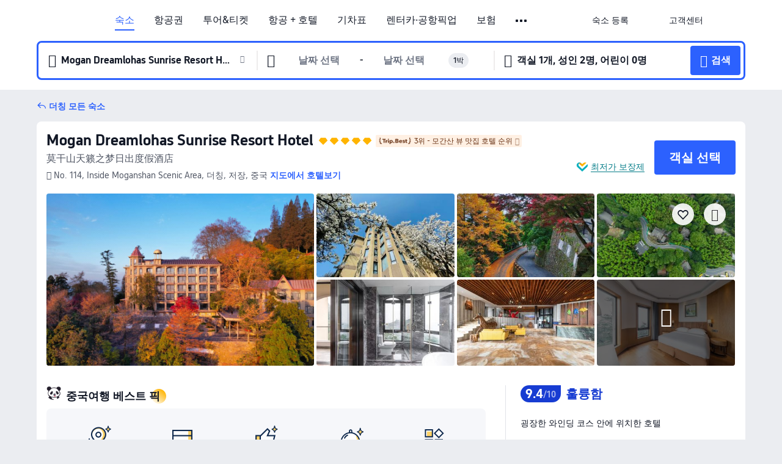

--- FILE ---
content_type: text/html; charset=utf-8
request_url: https://kr.trip.com/hotels/deqing-hotel-detail-7691424/mogan-dreamlohas-sunrise-resort-hotel/
body_size: 90279
content:
<!DOCTYPE html><html lang="ko-KR" data-cargo="locale:ko-KR,language:kr,currency:KRW,contextType:online,site:KR,group:Trip,country:KR"><head><meta charSet="utf-8"/><link rel="preconnect" href="https://ak-d.tripcdn.com/"/><link rel="preconnect" href="https://aw-d.tripcdn.com/"/><link rel="preload" href="https://aw-s.tripcdn.com/modules/ibu/online-assets/TripGeom-Regular.ba9c64b894f5e19551d23b37a07ba0a4.woff2" as="font" crossorigin="" fetchpriority="high"/><link rel="preload" href="https://aw-s.tripcdn.com/modules/ibu/online-assets/TripGeom-Medium.c01bb95e18e1b0d0137ff80b79b97a38.woff2" as="font" crossorigin="" fetchpriority="high"/><link rel="preload" href="https://aw-s.tripcdn.com/modules/ibu/online-assets/TripGeom-Bold.9e9e0eb59209311df954413ff4957cbb.woff2" as="font" crossorigin="" fetchpriority="high"/><link rel="preload" href="https://aw-s.tripcdn.com/NFES/trip-hotel-online/1766992451865/_next/serverStatic/font/iconfont.woff2" as="font" crossorigin="" fetchpriority="low"/><link rel="stylesheet" href="https://aw-s.tripcdn.com/NFES/trip-hotel-online/1766992451865/_next/static/css/1232f833dc43cfee.css" crossorigin="anonymous" data-precedence="high"/><link rel="stylesheet" href="https://aw-s.tripcdn.com/NFES/trip-hotel-online/1766992451865/_next/static/css/082c0e64ad1c9dfa.css" crossorigin="anonymous" data-precedence="high"/><link rel="stylesheet" href="https://aw-s.tripcdn.com/NFES/trip-hotel-online/1766992451865/_next/static/css/b35f9c0397f5e7aa.css" crossorigin="anonymous" data-precedence="high"/><link rel="stylesheet" href="https://aw-s.tripcdn.com/NFES/trip-hotel-online/1766992451865/_next/static/css/289f1485008cd97f.css" crossorigin="anonymous" data-precedence="high"/><link rel="stylesheet" href="https://aw-s.tripcdn.com/NFES/trip-hotel-online/1766992451865/_next/static/css/a1184576182f7c1b.css" crossorigin="anonymous" data-precedence="high"/><link rel="stylesheet" href="https://aw-s.tripcdn.com/NFES/trip-hotel-online/1766992451865/_next/static/css/2a15b9cf23c4d936.css" crossorigin="anonymous" data-precedence="high"/><link rel="stylesheet" href="https://aw-s.tripcdn.com/NFES/trip-hotel-online/1766992451865/_next/static/css/d7a26f81e6c6dbc1.css" crossorigin="anonymous" data-precedence="high"/><link rel="preload" as="style" href="https://aw-s.tripcdn.com/modules/ibu/ibu-public-component-umd/style.b7b60106e8e8a07d9ee0e3ec624de507.css" crossorigin="anonymous"/><link rel="preload" as="style" href="https://aw-s.tripcdn.com/modules/ibu/online-assets/font.ddfdb9c8916dd1ec37cbf52f9391aca5.css" crossorigin="anonymous"/><link rel="preload" href="https://pages.trip.com/Hotels/libs/sdt/sdt.min.0.0.9.js" as="script"/><link rel="preload" href="https://aw-s.tripcdn.com/NFES/trip-hotel-online/1766992451865/_next/static/chunks/app/detail/page-9d1feb088c38b2b2.js" as="script"/><link rel="preload" href="//ak-s.tripcdn.com/modules/hotel/hotel-spider-defence-new/sdt.1004-common.min.1589d4c8f1f0c32bbeb180195d34e6b4.js" as="script"/><meta name="viewport" content="width=device-width, initial-scale=1"/><link rel="preload" href="https://ak-d.tripcdn.com/images/1mc0e12000p882lhq0FD8_R_960_660_R5_D.jpg" as="image" fetchpriority="high"/><title>Mogan Dreamlohas Sunrise Resort Hotel(莫干山天籁之梦日出度假酒店) 후기 및 특가 예약 - 더칭 호텔 추천 | 트립닷컴</title><meta name="description" content="Mogan Dreamlohas Sunrise Resort Hotel 후기, 사진 및 가격을 확인하고 트립닷컴에서 최저가로 예약하세요! 다른 더칭 호텔 특가도 가격을 비교해 보세요."/><meta name="keywords" content="Mogan Dreamlohas Sunrise Resort Hotel"/><meta property="og:type" content="website"/><meta property="og:title" content="Mogan Dreamlohas Sunrise Resort Hotel(莫干山天籁之梦日出度假酒店) 후기 및 특가 예약 - 더칭 호텔 추천 | 트립닷컴"/><meta property="og:description" content="Mogan Dreamlohas Sunrise Resort Hotel 후기, 사진 및 가격을 확인하고 트립닷컴에서 최저가로 예약하세요! 다른 더칭 호텔 특가도 가격을 비교해 보세요."/><meta property="og:url" content="https://kr.trip.com/hotels/deqing-hotel-detail-7691424/mogan-dreamlohas-sunrise-resort-hotel/"/><meta property="og:image" content="https://ak-d.tripcdn.com/images/1mc0e12000p882lhq0FD8_R_960_660_R5_D.jpg"/><meta property="og:site_name" content="Mogan Dreamlohas Sunrise Resort Hotel"/><link rel="alternate" href="https://www.trip.com/hotels/deqing-hotel-detail-7691424/mogan-dreamlohas-sunrise-resort-hotel/" hrefLang="x-default"/><link rel="alternate" href="https://uk.trip.com/hotels/deqing-hotel-detail-7691424/mogan-dreamlohas-sunrise-resort-hotel/" hrefLang="en-GB"/><link rel="alternate" href="https://hk.trip.com/hotels/deqing-hotel-detail-7691424/mogan-dreamlohas-sunrise-resort-hotel/" hrefLang="zh-Hant-HK"/><link rel="alternate" href="https://kr.trip.com/hotels/deqing-hotel-detail-7691424/mogan-dreamlohas-sunrise-resort-hotel/" hrefLang="ko"/><link rel="alternate" href="https://jp.trip.com/hotels/deqing-hotel-detail-7691424/mogan-dreamlohas-sunrise-resort-hotel/" hrefLang="ja"/><link rel="alternate" href="https://sg.trip.com/hotels/deqing-hotel-detail-7691424/mogan-dreamlohas-sunrise-resort-hotel/" hrefLang="en-SG"/><link rel="alternate" href="https://au.trip.com/hotels/deqing-hotel-detail-7691424/mogan-dreamlohas-sunrise-resort-hotel/" hrefLang="en-AU"/><link rel="alternate" href="https://de.trip.com/hotels/deqing-hotel-detail-7691424/mogan-dreamlohas-sunrise-resort-hotel/" hrefLang="de"/><link rel="alternate" href="https://fr.trip.com/hotels/deqing-hotel-detail-7691424/mogan-dreamlohas-sunrise-resort-hotel/" hrefLang="fr"/><link rel="alternate" href="https://es.trip.com/hotels/deqing-hotel-detail-7691424/mogan-dreamlohas-sunrise-resort-hotel/" hrefLang="es"/><link rel="alternate" href="https://it.trip.com/hotels/deqing-hotel-detail-7691424/mogan-dreamlohas-sunrise-resort-hotel/" hrefLang="it"/><link rel="alternate" href="https://ru.trip.com/hotels/deqing-hotel-detail-7691424/mogan-dreamlohas-sunrise-resort-hotel/" hrefLang="ru"/><link rel="alternate" href="https://th.trip.com/hotels/deqing-hotel-detail-7691424/mogan-dreamlohas-sunrise-resort-hotel/" hrefLang="th"/><link rel="alternate" href="https://id.trip.com/hotels/deqing-hotel-detail-7691424/mogan-dreamlohas-sunrise-resort-hotel/" hrefLang="id"/><link rel="alternate" href="https://my.trip.com/hotels/deqing-hotel-detail-7691424/mogan-dreamlohas-sunrise-resort-hotel/" hrefLang="ms"/><link rel="alternate" href="https://vn.trip.com/hotels/deqing-hotel-detail-7691424/mogan-dreamlohas-sunrise-resort-hotel/" hrefLang="vi"/><link rel="alternate" href="https://nl.trip.com/hotels/deqing-hotel-detail-7691424/mogan-dreamlohas-sunrise-resort-hotel/" hrefLang="nl"/><link rel="alternate" href="https://pl.trip.com/hotels/deqing-hotel-detail-7691424/mogan-dreamlohas-sunrise-resort-hotel/" hrefLang="pl"/><link rel="alternate" href="https://gr.trip.com/hotels/deqing-hotel-detail-7691424/mogan-dreamlohas-sunrise-resort-hotel/" hrefLang="el"/><link rel="alternate" href="https://tr.trip.com/hotels/deqing-hotel-detail-7691424/mogan-dreamlohas-sunrise-resort-hotel/" hrefLang="tr"/><link rel="alternate" href="https://br.trip.com/hotels/deqing-hotel-detail-7691424/mogan-dreamlohas-sunrise-resort-hotel/" hrefLang="pt-BR"/><link rel="alternate" href="https://tw.trip.com/hotels/deqing-hotel-detail-7691424/mogan-dreamlohas-sunrise-resort-hotel/" hrefLang="zh-Hant-TW"/><link rel="alternate" href="https://nz.trip.com/hotels/deqing-hotel-detail-7691424/mogan-dreamlohas-sunrise-resort-hotel/" hrefLang="en-NZ"/><link rel="alternate" href="https://ca.trip.com/hotels/deqing-hotel-detail-7691424/mogan-dreamlohas-sunrise-resort-hotel/" hrefLang="en-CA"/><link rel="alternate" href="https://us.trip.com/hotels/deqing-hotel-detail-7691424/mogan-dreamlohas-sunrise-resort-hotel/" hrefLang="en-US"/><link rel="alternate" href="https://pk.trip.com/hotels/deqing-hotel-detail-7691424/mogan-dreamlohas-sunrise-resort-hotel/" hrefLang="en-PK"/><link rel="alternate" href="https://in.trip.com/hotels/deqing-hotel-detail-7691424/mogan-dreamlohas-sunrise-resort-hotel/" hrefLang="en-IN"/><link rel="alternate" href="https://sa.trip.com/hotels/deqing-hotel-detail-7691424/mogan-dreamlohas-sunrise-resort-hotel/" hrefLang="ar-SA"/><link rel="alternate" href="https://ae.trip.com/hotels/deqing-hotel-detail-7691424/mogan-dreamlohas-sunrise-resort-hotel/" hrefLang="en-AE"/><link rel="alternate" href="https://at.trip.com/hotels/deqing-hotel-detail-7691424/mogan-dreamlohas-sunrise-resort-hotel/" hrefLang="de-AT"/><link rel="alternate" href="https://dk.trip.com/hotels/deqing-hotel-detail-7691424/mogan-dreamlohas-sunrise-resort-hotel/" hrefLang="da"/><link rel="alternate" href="https://fi.trip.com/hotels/deqing-hotel-detail-7691424/mogan-dreamlohas-sunrise-resort-hotel/" hrefLang="fi"/><link rel="alternate" href="https://mx.trip.com/hotels/deqing-hotel-detail-7691424/mogan-dreamlohas-sunrise-resort-hotel/" hrefLang="es-MX"/><link rel="alternate" href="https://ph.trip.com/hotels/deqing-hotel-detail-7691424/mogan-dreamlohas-sunrise-resort-hotel/" hrefLang="en-PH"/><link rel="alternate" href="https://pt.trip.com/hotels/deqing-hotel-detail-7691424/mogan-dreamlohas-sunrise-resort-hotel/" hrefLang="pt"/><link rel="alternate" href="https://se.trip.com/hotels/deqing-hotel-detail-7691424/mogan-dreamlohas-sunrise-resort-hotel/" hrefLang="sv"/><link rel="canonical" href="https://kr.trip.com/hotels/deqing-hotel-detail-7691424/mogan-dreamlohas-sunrise-resort-hotel/"/><script type="text/javascript">window.UBT_BIZCONFIG={isLoadRMS:false}</script><link rel="stylesheet" href="https://aw-s.tripcdn.com/modules/ibu/ibu-public-component-umd/style.b7b60106e8e8a07d9ee0e3ec624de507.css" crossorigin="anonymous"/><script src="https://aw-s.tripcdn.com/modules/ibu/ibu-public-component-umd/production.min.e60ad7659c4307455a5d16ce5eb7707d.js" crossorigin="anonymous"></script><script src="https://aw-s.tripcdn.com/modules/ibu/gtm-loader/gtm-loader.131ef8b57f3d288725f3c2c14517cd74.js"></script><link rel="stylesheet" href="https://aw-s.tripcdn.com/modules/ibu/online-assets/font.ddfdb9c8916dd1ec37cbf52f9391aca5.css" crossorigin="anonymous"/><script type="application/ld+json">{"@type":"Hotel","name":"Mogan Dreamlohas Sunrise Resort Hotel","address":{"postalCode":"","addressLocality":"No. 114, Inside Moganshan Scenic Area","streetAddress":"No. 114, Inside Moganshan Scenic Area, 더칭, 저장, 중국","addressRegion":"더칭","addressCountry":"중국","@type":"PostalAddress"},"image":"https://ak-d.tripcdn.com/images/1mc0e12000p882lhq0FD8_R_960_660_R5_D.jpg","@context":"http://schema.org","aggregateRating":{"bestRating":5,"@type":"AggregateRating","reviewCount":"2960","ratingValue":"4.7"},"priceRange":"167,050원부터","url":"https://www.trip.com/hotels/deqing-hotel-detail-7691424/mogan-dreamlohas-sunrise-resort-hotel/"}</script><script type="application/ld+json">{"@context":"https://schema.org","@type":"BreadcrumbList","itemListElement":[{"@type":"ListItem","position":1,"name":"Trip.com","item":"https://kr.trip.com"},{"@type":"ListItem","position":2,"name":"호텔","item":"https://kr.trip.com/hotels/"},{"@type":"ListItem","position":3,"name":"중국 호텔","item":"https://kr.trip.com/hotels/country/china.html"},{"@type":"ListItem","position":4,"name":"저장 호텔","item":"https://kr.trip.com/hotels/province/cn-zhejiang.html"},{"@type":"ListItem","position":5,"name":"더칭 호텔","item":"https://kr.trip.com/hotels/deqing-hotels-list-1367/"},{"@type":"ListItem","position":6,"name":"Mogan Dreamlohas Sunrise Resort Hotel","item":""}]}</script><script type="application/ld+json">{"@context":"https://schema.org","@type":"FAQPage","mainEntity":[{"@type":"Question","name":"Mogan Dreamlohas Sunrise Resort Hotel 숙박 요금은 얼마인가요?","acceptedAnswer":{"@type":"Answer","text":"Mogan Dreamlohas Sunrise Resort Hotel 숙박 요금은 예약 날짜, 객실 유형 및 기타 예약 조건에 따라 상이합니다. 정확한 금액은 호텔 검색 시, 예약하고자 하는 날짜를 선택한 후 확인하세요."}},{"@type":"Question","name":"Mogan Dreamlohas Sunrise Resort Hotel의 체크인 및 체크아웃 시간은 언제인가요?","acceptedAnswer":{"@type":"Answer","text":"Mogan Dreamlohas Sunrise Resort Hotel 체크인 시간은 15:00, 체크아웃 시간은 12:00입니다."}},{"@type":"Question","name":"Mogan Dreamlohas Sunrise Resort Hotel에서 조식을 운영하나요?","acceptedAnswer":{"@type":"Answer","text":"네. Mogan Dreamlohas Sunrise Resort Hotel에서는 조식을 이용할 수 있습니다.\r\n조식 종류: 양식, 중식.  "}},{"@type":"Question","name":"Mogan Dreamlohas Sunrise Resort Hotel에 수영장이 있나요?","acceptedAnswer":{"@type":"Answer","text":"Mogan Dreamlohas Sunrise Resort Hotel에는 수영장이 없습니다."}},{"@type":"Question","name":"Mogan Dreamlohas Sunrise Resort Hotel에 레스토랑이 있나요?","acceptedAnswer":{"@type":"Answer","text":"네. Mogan Dreamlohas Sunrise Resort Hotel에서 레스토랑을 이용할 수 있습니다. 투숙객들은 신선한 식재료로 준비된 다양한 중식 요리를 즐길 수 있습니다."}},{"@type":"Question","name":"Mogan Dreamlohas Sunrise Resort Hotel에 반려동물 동반이 가능한가요?","acceptedAnswer":{"@type":"Answer","text":"네. 반려동물 동반이 가능합니다. 구체적인 사항은 미리 전화하여 확인하는 것이 좋습니다."}},{"@type":"Question","name":"Mogan Dreamlohas Sunrise Resort Hotel 위치가 어떻게 되나요?","acceptedAnswer":{"@type":"Answer","text":"호텔 주소는 No. 114, Inside Moganshan Scenic Area입니다."}},{"@type":"Question","name":"Mogan Dreamlohas Sunrise Resort Hotel 할인을 받을 수 있나요?","acceptedAnswer":{"@type":"Answer","text":"트립닷컴에서는 회원들을 위해 항상 다양한 프로모션과 할인코드를 제공합니다. <a href=\"https://kr.trip.com/hot/promotions/Trip.com+%ED%95%A0%EC%9D%B8.html\">트립닷컴 할인코드 페이지</a>에서 받을 수 있는 혜택을 확인해 보세요!"}}]}</script><link rel="preload" href="https://aw-s.tripcdn.com/ares/api/cc?f=locale%2Fv3%2F100043054%2Fko-KR.js%2C%2Flocale%2Fv3%2F6002%2Fko-KR.js%2C%2Flocale%2Fv3%2F6001%2Fko-KR.js%2C%2Flocale%2Fv3%2F330151%2Fko-KR.js%2C%2Flocale%2Fv3%2F330153%2Fko-KR.js%2C%2Flocale%2Fv3%2F100015471%2Fko-KR.js%2C%2Flocale%2Fv3%2F100009239%2Fko-KR.js%2C%2Flocale%2Fv3%2F37666%2Fko-KR.js%2C%2Flocale%2Fv3%2F100015469%2Fko-KR.js%2C%2Flocale%2Fv3%2F33000032%2Fko-KR.js%2C%2Flocale%2Fv3%2F33000006%2Fko-KR.js%2C%2Flocale%2Fv3%2F33000018%2Fko-KR.js%2C%2Flocale%2Fv3%2F33000015%2Fko-KR.js%2C%2Flocale%2Fv3%2F33000010%2Fko-KR.js%2C%2Flocale%2Fv3%2F6005%2Fko-KR.js%2C%2Flocale%2Fv3%2F37100%2Fko-KR.js%2C%2Flocale%2Fv3%2F37007%2Fko-KR.js&amp;etagc=88c2b78231d1f608b5ec836adc52c17e&amp;defaultNfesId=100043054" as="script" crossorigin="anonymous"/><script id="webcore_internal" type="application/json" crossorigin="anonymous">{"rootMessageId":"100043054-0a9aaeee-491135-20400"}</script><script src="https://aw-s.tripcdn.com/NFES/trip-hotel-online/1766992451865/_next/static/chunks/polyfills-c67a75d1b6f99dc8.js" crossorigin="anonymous" nomodule=""></script></head><body dir="ltr" class="ibu-hotel-online-tripgeom" data-domain="ak"><div id="hp_container" class=""><div id="ibu_hotel_header"><div class="mc-hd mc-hd__ko-kr mc-hd_line mc-hd_theme_white mc-hd-single_row"><div class="mc-hd__inner"><div class="mc-hd__flex-con clear-float"><div class="mc-hd__logo-con mc-hd__logo-con-ko-KR"><div class="mc-hd__trip-logo-placeholder"></div></div><div class="mc-hd__nav-single-row"><div class="mc-hd__nav-con 3010 mc-hd__nav-loading" id="ibuHeaderChannels"><ul class="mc-hd__nav"><li class="mc-hd__nav-item"><a id="header_action_nav_hotels" class="mc-hd__nav-lnk is-active" title="숙소" href="/hotels/?locale=ko-KR&amp;curr=KRW">숙소</a></li><li class="mc-hd__nav-item"><a id="header_action_nav_flights" class="mc-hd__nav-lnk" title="항공권" href="/flights/?locale=ko-KR&amp;curr=KRW">항공권</a></li><li class="mc-hd__nav-item mc-hd__nav-item-wth-sub"><a id="header_action_nav_ttd" class="mc-hd__nav-lnk" title="투어&amp;티켓" href="/things-to-do/ttd-home/?ctm_ref=vactang_page_23810&amp;locale=ko-KR&amp;curr=KRW">투어&티켓</a><ul class="mc-hd__nav-item-sub"><li><a id="header_action_nav_투어&amp;티켓" href="/things-to-do/ttd-home/?ctm_ref=vactang_page_23810&amp;locale=ko-KR&amp;curr=KRW" class="mc-hd__sub-nav-lnk">투어&amp;티켓</a></li><li><a id="header_action_nav_eSIM &amp; SIM" href="/sale/w/10229/esim.html?locale=ko-KR&amp;curr=KRW" class="mc-hd__sub-nav-lnk">eSIM &amp; SIM</a></li></ul></li><li class="mc-hd__nav-item"><a id="header_action_nav_packages" class="mc-hd__nav-lnk" title="항공 + 호텔" href="/packages/?sourceFrom=IBUBundle_home&amp;locale=ko-KR&amp;curr=KRW">항공 + 호텔</a></li><li class="mc-hd__nav-item"><a id="header_action_nav_trains" class="mc-hd__nav-lnk" title="기차표" href="/trains/?locale=ko-KR&amp;curr=KRW">기차표</a></li><li class="mc-hd__nav-item mc-hd__nav-item-wth-sub"><span id="header_action_nav_cars" class="mc-hd__nav-lnk" title="렌터카·공항픽업">렌터카·공항픽업</span><ul class="mc-hd__nav-item-sub"><li><a id="header_action_nav_렌터카" href="/carhire/?channelid=14409&amp;locale=ko-KR&amp;curr=KRW" class="mc-hd__sub-nav-lnk">렌터카</a></li><li><a id="header_action_nav_공항픽업" href="/airport-transfers/?locale=ko-KR&amp;curr=KRW" class="mc-hd__sub-nav-lnk">공항픽업</a></li></ul></li><li class="mc-hd__nav-item"><a id="header_action_nav_insurance" class="mc-hd__nav-lnk" title="보험" href="/insurance?bid=1&amp;cid=2&amp;pid=1&amp;locale=ko-KR&amp;curr=KRW">보험</a></li><li class="mc-hd__nav-item"><a id="header_action_nav_privatetours" class="mc-hd__nav-lnk" title="프라이빗 투어" href="/package-tours/private-tours?locale=ko-KR&amp;curr=KRW">프라이빗 투어</a></li><li class="mc-hd__nav-item mc-hd__nav-item-wth-sub"><span id="header_action_nav_travelinspiration" class="mc-hd__nav-lnk" title="여행 아이디어">여행 아이디어</span><ul class="mc-hd__nav-item-sub"><li><a id="header_action_nav_트립 가이드" href="/travel-guide/?locale=ko-KR&amp;curr=KRW" class="mc-hd__sub-nav-lnk">트립 가이드</a></li><li><a id="header_action_nav_Trip.Best" href="/toplist/tripbest/home?locale=ko-KR&amp;curr=KRW" class="mc-hd__sub-nav-lnk">Trip.Best</a></li></ul></li><li class="mc-hd__nav-item"><a id="header_action_nav_tripmap" class="mc-hd__nav-lnk" title="지도" href="/webapp/tripmap/travel?entranceId=Triponlinehomeside&amp;locale=ko-KR&amp;curr=KRW">지도</a></li><li class="mc-hd__nav-item"><a id="header_action_nav_tripcoins" class="mc-hd__nav-lnk" title="트립닷컴 리워드" href="/customer/loyalty/?locale=ko-KR&amp;curr=KRW">트립닷컴 리워드</a></li><li class="mc-hd__nav-item"><a id="header_action_nav_sales" class="mc-hd__nav-lnk" title="프로모션" href="/sale/deals/?locale=ko-KR&amp;curr=KRW">프로모션</a></li></ul></div></div><div class="mc-hd__func-con" id="ibuHeaderMenu"><div class="mc-hd__func"><div class="mc-hd__option-app-placeholder">앱</div><div class="mc-hd__option"><div class="mc-hd__entry"><span title="숙소 등록">숙소 등록</span><i class="fi fi-Hotels"></i></div></div><div class="mc-hd__option mc-hd__option__selector"><div class="mc-hd__selector mc-lhd-menu-selector" tabindex="0" role="button" aria-haspopup="dialog" aria-label="언어/통화"><div class="mc-lhd-menu-selector-locale-con" style="padding:8px" aria-hidden="true"><div class="mc-lhd-menu-selector-locale ko_kr"><i class="locale-icon flag-ko-KR"></i></div></div></div></div><div class="mc-hd__option"><div class="mc-hd__help"><span title="고객센터">고객센터</span><i class="fi fi-ic_help"></i></div></div><div class="mc-hd__search-booking-placeholder">예약 검색</div><div class="mc-lhd-menu-account mc-lhd-account-nologin" style="display:none"></div></div></div></div></div></div><script>if (typeof Object.assign !== 'function') {window._assignObject = function(t, s) {for (var k in s) { t[k] = s[k] }; return t }; }else { window._assignObject = Object.assign } window.__CARGO_DATA__ = _assignObject(window.__CARGO_DATA__ || {}, {"channelmetauoe1":[{"channel":"home","source":"flights","value":"{\"displayName\":\"Home\",\"displayNameSharkKey\":\"ButtonText_Home\",\"path\":\"\"}"},{"channel":"hotels","source":"flights","value":"{\"displayName\":\"Hotels\",\"displayNameSharkKey\":\"ButtonText_Hotel\",\"path\":\"/hotels/\",\"icon\":\"fi-hotel_new\",\"groupId\":1}"},{"channel":"flights","source":"flights","value":"{\"displayName\":\"Flights\",\"displayNameSharkKey\":\"ButtonText_Flights\",\"path\":\"/flights/\",\"icon\":\"fi-flight\",\"groupId\":1}"},{"channel":"trains","source":"flights","value":"{\"displayName\":\"Trains\",\"displayNameSharkKey\":\"ButtonText_Trains\",\"path\":\"/trains/\",\"icon\":\"fi-train\",\"groupId\":1}"},{"channel":"ttd","source":"flights","value":"{\"displayName\":\"TNT\",\"displayNameSharkKey\":\"ButtonText_TTD\",\"path\":\"/things-to-do/ttd-home/?ctm_ref=vactang_page_23810\",\"icon\":\"fi-ic_tnt\",\"groupId\":1}"},{"channel":"travelguide","source":"flights","value":"{\"displayName\":\"Attractions\",\"displayNameSharkKey\":\"ButtonText_TravelGuide\",\"path\":\"/travel-guide/\",\"icon\":\"fi-destination\",\"parent\":\"travelinspiration\",\"groupId\":3}"},{"channel":"carhire","source":"flights","value":"{\"displayName\":\"Car Rentals\",\"displayNameSharkKey\":\"ButtonText_Carhire\",\"path\":\"/carhire/?channelid=14409\",\"parent\":\"cars\",\"icon\":\"fi-car\",\"groupId\":1}"},{"channel":"airporttransfers","source":"flights","value":"{\"displayName\":\"Airport Transfers\",\"displayNameSharkKey\":\"ButtonText_AirportTransfers\",\"path\":\"/airport-transfers/\",\"parent\":\"cars\",\"icon\":\"fi-airport-transfer\",\"groupId\":1}"},{"channel":"cars","source":"flights","value":"{\"displayName\":\"Cars\",\"displayNameSharkKey\":\"ButtonText_Cars\",\"path\":\"\",\"icon\":\"fi-ic_carrental\",\"groupId\":1}"},{"channel":"sales","source":"flights","value":"{\"displayName\":\"Deals\",\"displayNameSharkKey\":\"ButtonText_Deals\",\"path\":\"/sale/deals/\",\"icon\":\"fi-a-ic_deal21x\",\"groupId\":3}"},{"channel":"tripcoins","source":"flights","value":"{\"displayName\":\"Trip Rewards\",\"displayNameSharkKey\":\"ButtonText_TripRewards\",\"path\":\"/customer/loyalty/\",\"icon\":\"fi-a-TripCoins\",\"groupId\":4}"},{"channel":"giftcard","source":"flights","value":"{\"displayName\":\"GiftCard\",\"displayNameSharkKey\":\"ButtonText_GiftCard\",\"path\":\"/giftcard\",\"icon\":\"fi-ic_giftcard\",\"groupId\":2}"},{"channel":"cruises","source":"flights","value":"{\"displayName\":\"Cruises\",\"displayNameSharkKey\":\"ButtonText_Cruises\",\"path\":\"/cruises\",\"icon\":\"fi-ic_BU_cruises\",\"groupId\":2}"},{"channel":"others","source":"flights","value":"{\"path\":\"/sale/w/1744/singaporediscovers.html?locale=en_sg\",\"displayName\":\"SingapoRediscovers Vouchers\",\"displayNameSharkKey\":\"key_channel_sg_vouchers\"}"},{"channel":"packages","source":"flights","value":"{\"displayName\":\"Bundle\",\"displayNameSharkKey\":\"ButtonText_Bundle\",\"path\":\"/packages/?sourceFrom=IBUBundle_home\",\"icon\":\"fi-ic_bundle\",\"groupId\":1}"},{"channel":"customtrips","source":"flights","value":"{\"displayName\":\"Custom Trips\",\"displayNameSharkKey\":\"ButtonText_CustomTrip\",\"path\":\"/custom-trips/index\",\"icon\":\"fi-a-ic_BU_customtrips\",\"groupId\":2}"},{"channel":"insurance","source":"flights","value":"{\"displayName\":\"Insurance\",\"displayNameSharkKey\":\"ButtonText_Insurance\",\"path\":\"/insurance?bid=1&cid=2&pid=1\",\"icon\":\"fi-ic_insurance\",\"groupId\":2}"},{"channel":"tnt","source":"flights","value":"{\"displayName\":\"tnt\",\"displayNameSharkKey\":\"ButtonText_TTD\",\"path\":\"/things-to-do/ttd-home/?ctm_ref=vactang_page_23810\",\"parent\":\"ttd\",\"icon\":\"fi-ic_tnt\",\"groupId\":1}"},{"channel":"esim","source":"flights","value":"{\"displayName\":\"eSIM\",\"displayNameSharkKey\":\"ButtonText_eSim\",\"path\":\"/sale/w/10229/esim.html\",\"parent\":\"ttd\",\"groupId\":1}"},{"channel":"tripmap","source":"flights","value":"{\"displayName\":\"Map\",\"displayNameSharkKey\":\"ButtonText_Map\",\"path\":\"/webapp/tripmap/travel?entranceId=Triponlinehomeside\",\"icon\":\"fi-a-itinerarymap\",\"groupId\":3}"},{"channel":"travelinspiration","source":"flights","value":"{\"displayName\":\"TravelInspiration\",\"displayNameSharkKey\":\"ButtonText_TravelInspiration\",\"path\":\"\",\"icon\":\"fi-destination\",\"groupId\":3}"},{"channel":"tripbest","source":"flights","value":"{\"displayName\":\"TripBest\",\"displayNameSharkKey\":\"ButtonText_TripBest\",\"path\":\"/toplist/tripbest/home\",\"icon\":\"fi-destination\",\"parent\":\"travelinspiration\",\"groupId\":3}"},{"channel":"tripplanner","source":"flights","value":"{\"displayName\":\"TripPlanner\",\"displayNameSharkKey\":\"ButtonText_TripPlanner\",\"path\":\"/webapp/tripmap/tripplanner?source=t_online_homepage\",\"groupId\":3,\"iconUrl\":\"https://dimg04.tripcdn.com/images/05E1712000o6ljnud70A3.svg\",\"activeIconUrl\":\"https://dimg04.tripcdn.com/images/05E3c12000nm1joaw5B34.png\"}"},{"channel":"grouptours","source":"flights","value":"{\"displayName\":\"Group Tours\",\"displayNameSharkKey\":\"ButtonText_GroupTours\",\"path\":\"/package-tours/group-tours\",\"groupId\":2,\"iconUrl\":\"https://dimg04.tripcdn.com/images/05E6i12000nn4rqq27CB1.svg\",\"activeIconUrl\":\"https://dimg04.tripcdn.com/images/05E6i12000nn4rqq27CB1.svg\"}"},{"channel":"privatetours","source":"flights","value":"{\"displayName\":\"Private Tours\",\"displayNameSharkKey\":\"ButtonText_PrivateTours\",\"path\":\"/package-tours/private-tours\",\"groupId\":2,\"iconUrl\":\"https://dimg04.tripcdn.com/images/05E4612000nn4rnod1150.svg\",\"activeIconUrl\":\"https://dimg04.tripcdn.com/images/05E4612000nn4rnod1150.svg\"}"}],"locale":"ko-KR","onlinechannelsckokre1":[{"locale":"ko-KR","channel":"hotels","value":"1"},{"locale":"ko-KR","channel":"flights","value":"1"},{"locale":"ko-KR","channel":"ttd","value":"1"},{"locale":"ko-KR","channel":"tnt","value":"1"},{"locale":"ko-KR","channel":"esim","value":"1"},{"locale":"ko-KR","channel":"packages","value":"1"},{"locale":"ko-KR","channel":"trains","value":"1"},{"locale":"ko-KR","channel":"cars","value":"1"},{"locale":"ko-KR","channel":"carhire","value":"1"},{"locale":"ko-KR","channel":"airporttransfers","value":"1"},{"locale":"ko-KR","channel":"insurance","value":"1"},{"locale":"ko-KR","channel":"privatetours","value":"1"},{"locale":"ko-KR","channel":"travelinspiration","value":"1"},{"locale":"ko-KR","channel":"travelguide","value":"1"},{"locale":"ko-KR","channel":"tripbest","value":"1"},{"locale":"ko-KR","channel":"tripmap","value":"1"},{"locale":"ko-KR","channel":"tripcoins","value":"1"},{"locale":"ko-KR","channel":"sales","value":"1"}],"menumetackokre0":"{\"entry\":{\"url\":\"/list-your-property?channel=21\",\"displaySharkKey\":\"key_header_entry\"},\"help\":{\"mode\":\"entry\",\"url\":\"/pages/support\"},\"mybooking\":{\"url\":\"/order/all\",\"displaySharkKey\":\"V3_Profile_MyOrders\"}}","loginmenue0":"{\"menu\":[{\"show\":true,\"displayName\":\"My Bookings\",\"displayNameSharkKey\":\"V3_Profile_MyOrders\",\"include\":\"all\",\"link\":\"/order/all\",\"id\":\"booking\"},{\"show\":false,\"displayName\":\"Trip Coins\",\"displayNameSharkKey\":\"V3_Profile_Points\",\"include\":\"all\",\"showByLocale\":\"en-ca,da-dk,fi-fi,uk-ua,pt-pt,es-mx,sv-se,nl-nl,pl-pl,en-sg,ja-jp,ko-kr,en-hk,zh-hk,de-de,fr-fr,es-es,ru-ru,id-id,en-id,th-th,en-th,ms-my,en-my,en-au,en-xx,en-us,es-us,tr-tr,en-ie,de-at,de-ch,fr-ch,nl-be,en-be,fr-be,en-il,pt-br,el-gr,en-ae,en-sa,en-nz,en-gb,it-it,vi-vn,en-ph,en-in,en-pk,en-kw,en-qa,en-om,en-bh,en-kh,ru-az,ru-by,ru-kz,zh-sg,zh-my\",\"link\":\"/customer/points/\",\"id\":\"points\"},{\"show\":true,\"displayName\":\"Promo Codes\",\"displayNameSharkKey\":\"V3_Promo_Code\",\"include\":\"all\",\"link\":\"/customer/promo/\",\"id\":\"codes\"},{\"show\":true,\"displayName\":\"Profile\",\"displayNameSharkKey\":\"V3_Text_MembInfo\",\"include\":\"all\",\"link\":\"/membersinfo/profile/\",\"id\":\"profile\"},{\"show\":false,\"displayName\":\"Friend Referrals\",\"displayNameSharkKey\":\"V3_Text_Friend\",\"include\":\"all\",\"link\":\"/sale/w/1899/friends-referral-main.html?locale=en_xx\",\"id\":\"Friend\"},{\"show\":false,\"displayName\":\"Favorites\",\"displayNameSharkKey\":\"ButtonText_Hotel_Collection\",\"showByLocale\":\"en-ca,da-dk,fi-fi,uk-ua,pt-pt,es-mx,sv-se,nl-nl,pl-pl,en-sg,ja-jp,ko-kr,en-hk,zh-hk,zh-tw,de-de,fr-fr,es-es,ru-ru,id-id,en-id,th-th,en-th,ms-my,en-my,en-au,en-xx,en-us,es-us,tr-tr,en-ie,de-at,de-ch,fr-ch,nl-be,en-be,fr-be,en-il,pt-br,el-gr,en-ae,en-sa,en-nz,en-gb,it-it,vi-vn,en-ph,en-in,en-pk,en-kw,en-qa,en-om,en-bh,en-kh,ru-az,ru-by,ru-kz,zh-sg,zh-my\",\"include\":\"all\",\"link\":\"/favorite/\",\"id\":\"favorites\"},{\"show\":false,\"showByLocale\":\"en-xx,en-us,en-sg,en-au,en-my,en-gb,en-be,en-ch,en-ie,en-ca,en-sa,en-hk,en-ae,en-nz,en-il,zh-tw,zh-hk,ja-jp,ko-kr,th-th,vi-vn,en-th,en-id,en-ph,en-in,en-pk,en-kw,en-qa,en-om,en-bh,en-kh,ru-az,ru-by,ru-kz,zh-sg,zh-my\",\"displayName\":\"Moments\",\"displayNameSharkKey\":\"V3_Profile_Moments\",\"include\":\"all\",\"link\":\"/travel-guide/personal-home\",\"id\":\"Moments\"},{\"show\":false,\"displayName\":\"Flight Price Alerts\",\"displayNameSharkKey\":\"Key_Flight_Price_Alerts\",\"include\":\"all\",\"showByLocale\":\"en-ca,da-dk,fi-fi,uk-ua,pt-pt,es-mx,sv-se,nl-nl,pl-pl,en-sg,ja-jp,ko-kr,en-hk,zh-hk,de-de,fr-fr,es-es,ru-ru,id-id,en-id,th-th,en-th,ms-my,en-my,en-au,en-xx,en-us,es-us,tr-tr,en-ie,de-at,de-ch,fr-ch,nl-be,en-be,fr-be,en-il,pt-br,el-gr,en-ae,en-sa,en-nz,en-gb,it-it,vi-vn,en-ph,en-in,en-pk,en-kw,en-qa,en-om,en-bh,en-kh,ru-az,ru-by,ru-kz,zh-sg,zh-my\",\"link\":\"/flights/price-alert/\",\"id\":\"flghtAlert\"},{\"show\":false,\"displayName\":\"Rewards\",\"displayNameSharkKey\":\"Key_Entrance_Title\",\"include\":\"all\",\"showByLocale\":\"en-ca,da-dk,fi-fi,uk-ua,pt-pt,es-mx,sv-se,nl-nl,pl-pl,en-sg,ja-jp,ko-kr,en-hk,zh-hk,de-de,fr-fr,es-es,ru-ru,id-id,en-id,th-th,en-th,ms-my,en-my,en-au,en-xx,en-us,es-us,tr-tr,en-ie,de-at,de-ch,fr-ch,nl-be,en-be,fr-be,en-il,pt-br,el-gr,en-ae,en-sa,en-nz,en-gb,it-it,vi-vn,en-ph,en-in,en-pk,en-kw,en-qa,en-om,en-bh,en-kh,ru-az,ru-by,ru-kz,zh-sg,zh-my\",\"link\":\"/customer/tierpoints/\",\"id\":\"rewards\"}]}"})</script></div><div class="content"><div class="page_detailPage__zRS1L"><div class="detailSearchBox_detailSearchBox-container__GKmx0" role="region" aria-label="숙소 검색"><div class="detailSearchBox_searchBox-wrap__WvYqJ"><div dir="ltr" class="searchBoxContainer__z5SAp responsive__iDq6D"><div class="searchBox__gPrFy" style="border:3px solid var(--smtcColorBorderBrandBold)"><div class="destination__MneKx responsive__vrNTP"><div class="descriptionBorderBox__Fn4fW"><div class="destination-inputBox__lJLLb"><i class="hotel_desktop_trip- ic ic-locationline ic_locationline destination-icon__WAVAD" aria-hidden="true"></i><div class="destination-inputBoxIputContainer__NRWlF"><input id="destinationInput" class="destination-inputBox_input__FyxR4" type="text" autoComplete="off" placeholder="어디로 떠날까요?" tabindex="0" value="Mogan Dreamlohas Sunrise Resort Hotel(莫干山天籁之梦日出度假酒店)"/><div class="destination-inputBox_inputFake__mQ3Gz">Mogan Dreamlohas Sunrise Resort Hotel(莫干山天籁之梦日出度假酒店)</div></div><div class="destination-inputBoxClearIconContainer__Glo7x" tabindex="0"><i class="hotel_desktop_trip- ic ic-clear ic_clear destination-inputBoxClearIcon__olXZu" aria-hidden="true"></i></div><div class="divider__J9E6E"></div></div></div></div><div class="responsive__Djfnm calendar__U5W5V calendarRelavtive__pWLcx" tabindex="0"><div class="calendarBox__IY9SI"><i class="hotel_desktop_trip- ic ic-calendar ic_calendar calendar-icon___FMn8" aria-hidden="true"></i><div class="calendar-time__NWqIM"><input id="checkInInput" type="text" readonly="" placeholder="날짜 선택" class="calendar-checkInInput__WKk2h" tabindex="-1" value=""/><div class="calendar-inputBox_inputFake__M3Udk">날짜 선택</div></div><div class="calendar-nights___Bn9y">-</div><div class="calendar-time__NWqIM"><input id="checkOutInput" type="text" readonly="" placeholder="날짜 선택" class="calendar-checkOutInput__aurPl" tabindex="-1" value=""/><div class="calendar-inputBox_inputFake__M3Udk">날짜 선택</div></div><div class="nights__i8cwz"><span>1박</span></div><div class="divider__XkfFN"></div></div><div tabindex="-1" data-stop-blur="stop-calendar-blur" class="calendarComponent__e4tJH"></div></div><div class="guest__MEM77 responsive__VcS0g" tabindex="0" role="button" aria-expanded="false"><div class="guestBox__lMID_"><i class="hotel_desktop_trip- ic ic-user ic_user guestBox-person__vuOLI" aria-hidden="true"></i><div class="guestBox-content__Pc63P">객실 1개, 성인 2명, 어린이 0명</div></div></div><div class="searchButton-container__HE5VV"><div class="searchButtonContainer__fIR6v responsive__C52t0"><button class="tripui-online-btn tripui-online-btn-large tripui-online-btn-solid-primary  tripui-online-btn-block  " type="button" style="padding:0 16px;font-size:16px;height:48px" dir="ltr"><div class="tripui-online-btn-content"><span class="tripui-online-btn-icon" style="transform:none"><i class="hotel_desktop_trip- ic ic-search ic_search searchButton-icon__OOYav" aria-hidden="true"></i></span><span class="tripui-online-btn-content-children ">검색</span></div></button></div></div></div></div></div></div><div class="crumb_hotelCrumb__8aaZb"><span class="crumb_hotelCrumb-box__zv3Ma" tabindex="0" aria-label="더칭 모든 숙소" role="button"><i aria-hidden="true" class="smarticon u-icon u-icon-ic_new_back u-icon_ic_new_back crumb_hotelCrumb-icon__JsUUj"></i><span class="crumb_hotelCrumb-title__siLyG" aria-hidden="true">더칭 모든 숙소</span></span></div><div class="page_detailMain__9AGj9 "><div class="hotelHeaderInfo_headInfo__s6DnB" id="trip_main_content"><div class="headInit_headInit__Z6g5X"><div class="headInit_headInit_left__AfFyu"><div class="headInit_headInit-title__m3aAX"><h1 class="headInit_headInit-title_nameA__EE_LB" data-exposure="{&quot;ubtKey&quot;:&quot;hotel_trip_detail_module_load&quot;,&quot;data&quot;:{&quot;masterhotelid&quot;:7691424,&quot;page&quot;:&quot;10320668147&quot;,&quot;locale&quot;:&quot;ko-KR&quot;,&quot;module&quot;:&quot;hotel_name&quot;}}" data-send="devTrace" tabindex="0" aria-label="Mogan Dreamlohas Sunrise Resort Hotel">Mogan Dreamlohas Sunrise Resort Hotel</h1><span class="headInit_headInit-tagBox___eg6I"><div class="hotelTag_hotelTag_box__zvaUt"></div><span class="hotelLevel_hotelLevel__mhh3v" aria-label="다이아몬드 등급 5등급 만점에 5등급" role="img"><i aria-hidden="true" class="smarticon u-icon u-icon-ic_new_diamond u-icon_ic_new_diamond hotelLevel_hotelLevel_icon__IjXS0"></i><i aria-hidden="true" class="smarticon u-icon u-icon-ic_new_diamond u-icon_ic_new_diamond hotelLevel_hotelLevel_icon__IjXS0"></i><i aria-hidden="true" class="smarticon u-icon u-icon-ic_new_diamond u-icon_ic_new_diamond hotelLevel_hotelLevel_icon__IjXS0"></i><i aria-hidden="true" class="smarticon u-icon u-icon-ic_new_diamond u-icon_ic_new_diamond hotelLevel_hotelLevel_icon__IjXS0"></i><i aria-hidden="true" class="smarticon u-icon u-icon-ic_new_diamond u-icon_ic_new_diamond hotelLevel_hotelLevel_icon__IjXS0"></i></span><div class="hotelTag_hotelTag_box__zvaUt"></div><div class="headInit_headInit-hotelAwardInfo__AaVh0" data-exposure="{&quot;ubtKey&quot;:&quot;htl_t_online_dtl_htldtl_awardlist_exposure&quot;,&quot;data&quot;:{&quot;hotelrank&quot;:3,&quot;labelid&quot;:&quot;10006093&quot;,&quot;rankingid&quot;:&quot;100200147769&quot;,&quot;masterhotelid&quot;:7691424,&quot;locale&quot;:&quot;ko-KR&quot;,&quot;page&quot;:&quot;10320668147&quot;,&quot;isNewDetail&quot;:&quot;T&quot;}}" tabindex="0"><div class="headInit_headInit-hotelAwardInfo_box__f3V9U"><div class="headInit_headInit-hotelAwardInfo_logo__BoPDb"></div><div class="headInit_headInit-hotelAwardInfo_text__otI_1">3위 - 모간산 뷰 맛집 호텔 순위</div><i class="hotel_desktop_trip- ic ic-forward ic_forward headInit_headInit-hotelAwardInfo_icon__H9iMg" aria-hidden="true"></i></div></div></span></div><div><div class="headInit_headInit-title_sub__Bxn1N">莫干山天籁之梦日出度假酒店</div><div class="headInit_headInit-address_position__OZU_R" data-exposure="{&quot;ubtKey&quot;:&quot;hotel_trip_detail_module_load&quot;,&quot;data&quot;:{&quot;masterhotelid&quot;:7691424,&quot;page&quot;:&quot;10320668147&quot;,&quot;locale&quot;:&quot;ko-KR&quot;,&quot;module&quot;:&quot;hotel_address&quot;}}" data-send="devTrace"><span class="headInit_headInit-address_text__D_Atv" tabindex="0" aria-label="No. 114, Inside Moganshan Scenic Area, 더칭, 저장, 중국" role="button"><i aria-hidden="true" class="hotel_desktop_trip- ic ic-locationline ic_locationline headInit_headInit-address_icon__3pBcD"></i><span aria-hidden="true">No. 114, Inside Moganshan Scenic Area, 더칭, 저장, 중국</span></span><div class="headInit_headInit-address_showmoregroup__Hgtra" aria-hidden="true"><div tabindex="0"><div class="style_textLinkButton__XwrMR headInit_headInit-address_showmoreA__3ygOE"><span>지도에서 호텔보기</span></div></div></div></div></div></div><div class="headInit_headInit_right__XCEKz"><div class="headInit_headInit-leftSide__2bud1 headInit_headInit-leftSideTrip__HUM48"><div></div><div><div class="m-BRGEntry  " data-exposure="{&quot;ubtKey&quot;:&quot;htl_ol_comp_olWpm_wePriceMatch_exposure&quot;,&quot;data&quot;:{&quot;source_page&quot;:&quot;detail&quot;}}"><div class="m-BRGEntry-icon " aria-hidden="true"></div><span class="m-BRGEntry-text" tabindex="0" role="button">최저가 보장제</span></div></div></div><button class="tripui-online-btn tripui-online-btn-large tripui-online-btn-solid-primary    " type="button" style="padding:0 24px;height:56px;font-size:20px" dir="ltr"><div class="tripui-online-btn-content"><span class="tripui-online-btn-content-children ">객실 선택</span></div></button></div></div><div class="headAlbum_headAlbum__WXxRg" aria-hidden="true"><div class="headAlbum_headAlbum-container__C9mUv"><div class="headAlbum_headAlbum-bigpic__CJHFG"><div class="headAlbum_headAlbum_position__bQWOy"><div tabindex="0" class="headAlbum_headAlbum-smallpics_box__kaOO6" role="img" aria-label="Mogan Dreamlohas Sunrise Resort Hotel 사진 갤러리"><img class="headAlbum_headAlbum_img__vfjQm" src="https://ak-d.tripcdn.com/images/1mc0e12000p882lhq0FD8_R_960_660_R5_D.jpg" alt="hotel overview picture" fetchpriority="high" aria-hidden="true"/></div></div></div><div class="headAlbum_headAlbum-smallpics__hpPrY"><div class="headAlbum_headAlbum-smallpics_item__oqBM3" tabindex="0" role="img" aria-label="Mogan Dreamlohas Sunrise Resort Hotel 사진 갤러리"><div class="headAlbum_headAlbum-smallpics_box__kaOO6" aria-hidden="true"><img class="headAlbum_headAlbum_img__vfjQm" src="https://ak-d.tripcdn.com/images/1mc1t12000aq0aeeb0D0C_R_339_206_R5_D.jpg" alt=""/></div></div><div class="headAlbum_headAlbum-smallpics_item__oqBM3" tabindex="0" role="img" aria-label="Mogan Dreamlohas Sunrise Resort Hotel 사진 갤러리"><div class="headAlbum_headAlbum-smallpics_box__kaOO6" aria-hidden="true"><img class="headAlbum_headAlbum_img__vfjQm" src="https://ak-d.tripcdn.com/images/0204412000a86kcj84085_R_339_206_R5_D.jpg" alt=""/></div></div><div class="headAlbum_headAlbum-smallpics_item__oqBM3" tabindex="0" role="img" aria-label="Mogan Dreamlohas Sunrise Resort Hotel 사진 갤러리"><div class="headAlbum_headAlbum-smallpics_box__kaOO6" aria-hidden="true"><img class="headAlbum_headAlbum_img__vfjQm" src="https://ak-d.tripcdn.com/images/1mc4p12000c03l86c3917_R_339_206_R5_D.jpg" alt=""/></div></div><div class="headAlbum_headAlbum-smallpics_item__oqBM3" tabindex="0" role="img" aria-label="Mogan Dreamlohas Sunrise Resort Hotel 사진 갤러리"><div class="headAlbum_headAlbum-smallpics_box__kaOO6" aria-hidden="true"><img class="headAlbum_headAlbum_img__vfjQm" src="https://ak-d.tripcdn.com/images/1mc1r12000bjhibcg9815_R_339_206_R5_D.jpg" alt=""/></div></div><div class="headAlbum_headAlbum-smallpics_item__oqBM3" tabindex="0" role="img" aria-label="Mogan Dreamlohas Sunrise Resort Hotel 사진 갤러리"><div class="headAlbum_headAlbum-smallpics_box__kaOO6" aria-hidden="true"><img class="headAlbum_headAlbum_img__vfjQm" src="https://ak-d.tripcdn.com/images/1mc1812000bj43rue4076_R_339_206_R5_D.jpg" alt=""/></div></div><div class="headAlbum_headAlbum-smallpics_item__oqBM3" tabindex="0" role="img" aria-label="Mogan Dreamlohas Sunrise Resort Hotel 사진 갤러리"><div class="headAlbum_headAlbum-smallpics_box__kaOO6" aria-hidden="true"><img class="headAlbum_headAlbum_img__vfjQm" src="https://ak-d.tripcdn.com/images/1mc6t12000bjhi3nsB702_R_339_206_R5_D.jpg" alt=""/></div><div tabindex="0" class="headAlbum_headAlbum-showmore__8G87f"><i class="hotel_desktop_trip- ic ic-image ic_image headAlbum_allImg__7NxMb" aria-hidden="true"></i><div style="min-height:18px"></div></div></div><div id="collectHotelB" class="collectHotelB_collectHotel__VFQ_2 collectHotelB_collectHotel_onlineShareVersionB__a2ee7"><i class="smarticon u-icon u-icon-outlined u-icon_outlined collectHotelB_collectHotel_unselected__oJJ63" aria-hidden="true"></i></div><div class="shareBox_onlineShareWrapper__dloph"><div class="online-share-wrapper v1_0_3"><div class="online-share-trigger-wrapper"><div class="shareBox_shareBox__tN4N_"><i class="hotel_desktop_trip- ic ic-share ic_share shareBox_shareIcon__qtJHt" aria-hidden="true"></i></div></div></div></div></div></div></div></div><div class="page_headInfo_bottom__kARj_"><div class="headBottom_headerBottom___8GSb"><div class="headBottom_headerBottom_left__GxeQe" id="headBottom_headerBottom_left"><div class="headHighLight_highlight__VSP_p" data-exposure="{&quot;ubtKey&quot;:&quot;htl_t_online_dtl_highlights_exposure&quot;,&quot;data&quot;:{&quot;masterhotelid&quot;:7691424,&quot;locale&quot;:&quot;ko-KR&quot;,&quot;page&quot;:&quot;10320668147&quot;,&quot;list&quot;:[{&quot;title&quot;:&quot;접근성 용이&quot;,&quot;desc&quot;:&quot;&quot;,&quot;tagId&quot;:&quot;1773&quot;,&quot;treeNodeId&quot;:&quot;41247&quot;,&quot;icon&quot;:&quot;https://pages.trip.com/trip-hotel-app/detail/ideal_location_nobg.png&quot;,&quot;subLevelIcon&quot;:&quot;&quot;,&quot;iconDark&quot;:&quot;https://pages.c-ctrip.com/wireless-app/imgs/hotel_detail/new_short_icons/t_dark/common_dark.png&quot;,&quot;iconUrl&quot;:&quot;https://pages.trip.com/trip-hotel-app/detail/common_nobg.png&quot;},{&quot;title&quot;:&quot;대부분의 카드 결제 가능&quot;,&quot;desc&quot;:&quot;VISA, Mastercard, AMEX, JCB 또는 DinersClub(으)로 결제할 수 있습니다&quot;,&quot;tagId&quot;:&quot;1765&quot;,&quot;treeNodeId&quot;:&quot;39993&quot;,&quot;icon&quot;:&quot;https://pages.trip.com/trip-hotel-app/detail/credit_card_nobg.png&quot;,&quot;subLevelIcon&quot;:&quot;&quot;,&quot;iconDark&quot;:&quot;https://pages.c-ctrip.com/wireless-app/imgs/hotel_detail/new_short_icons/t_dark/common_dark.png&quot;,&quot;iconUrl&quot;:&quot;https://pages.trip.com/trip-hotel-app/detail/common_nobg.png&quot;},{&quot;title&quot;:&quot;빼어난 전망&quot;,&quot;desc&quot;:&quot;&quot;,&quot;tagId&quot;:&quot;643&quot;,&quot;treeNodeId&quot;:&quot;1271&quot;,&quot;icon&quot;:&quot;https://pages.trip.com/trip-hotel-app/detail/common_nobg.png&quot;,&quot;subLevelIcon&quot;:&quot;&quot;,&quot;iconDark&quot;:&quot;https://pages.c-ctrip.com/wireless-app/imgs/hotel_detail/new_short_icons/t_dark/common_dark.png&quot;,&quot;iconUrl&quot;:&quot;https://pages.trip.com/trip-hotel-app/detail/common_nobg.png&quot;},{&quot;title&quot;:&quot;맛있는 조식&quot;,&quot;desc&quot;:&quot;투숙객 92%가 조식을 큰 장점으로 꼽았습니다.&quot;,&quot;tagId&quot;:&quot;1745&quot;,&quot;treeNodeId&quot;:&quot;4785&quot;,&quot;icon&quot;:&quot;https://pages.trip.com/trip-hotel-app/detail/meals_nobg.png&quot;,&quot;subLevelIcon&quot;:&quot;&quot;,&quot;iconDark&quot;:&quot;https://pages.c-ctrip.com/wireless-app/imgs/hotel_detail/new_short_icons/t_dark/common_dark.png&quot;,&quot;iconUrl&quot;:&quot;https://pages.trip.com/trip-hotel-app/detail/common_nobg.png&quot;},{&quot;title&quot;:&quot;다양한 즐길거리&quot;,&quot;desc&quot;:&quot;투숙객들이 바비큐, 바, 산책로에 만족합니다&quot;,&quot;tagId&quot;:&quot;1703&quot;,&quot;treeNodeId&quot;:&quot;22755&quot;,&quot;icon&quot;:&quot;https://pages.trip.com/trip-hotel-app/detail/lots_to_do_nobg.png&quot;,&quot;subLevelIcon&quot;:&quot;&quot;,&quot;iconDark&quot;:&quot;https://pages.c-ctrip.com/wireless-app/imgs/hotel_detail/new_short_icons/t_dark/common_dark.png&quot;,&quot;iconUrl&quot;:&quot;https://pages.trip.com/trip-hotel-app/detail/common_nobg.png&quot;}],&quot;is_hit&quot;:&quot;T&quot;}}"><div><img class="headHighLight_highlight-title_icon__EvmKP" src="https://dimg04.tripcdn.com/images/1p11712000f0l584kFD8D.png" aria-hidden="true"/><div class="headHighLight_highlight-title_text_container__zhvdL"><img class="headHighLight_highlight-title_text_icon__SwR6q" src="https://dimg04.tripcdn.com/images/1re6b12000fmjp4w8EE85.png" aria-hidden="true"/><span class="headHighLight_highlight-title_textA__DatrV">중국여행 베스트 픽</span></div></div><div class="headHighLight_highlight-content__HfPiA"><div class="headHighLight_highlight-content_item__tBAwR" tabindex="0"><img class="headHighLight_highlight-content_icon___d6ex" src="https://dimg04.tripcdn.com/images/1re0v12000g27haelA799.png" aria-hidden="true"/><span class="headHighLight_highlight-content_txt__7V2rs">접근성 용이</span></div><div class="headHighLight_highlight-content_item__tBAwR" tabindex="0"><img class="headHighLight_highlight-content_icon___d6ex" src="https://dimg04.tripcdn.com/images/1re1312000g27hqpbECA1.png" aria-hidden="true"/><span class="headHighLight_highlight-content_txt__7V2rs">대부분의 카드 결제 가능<i aria-hidden="true" class="smarticon u-icon u-icon-ic_new_info_line u-icon_ic_new_info_line headHighLight_highlight-content_txt_tip_icon__2RRaF"></i></span></div><div class="headHighLight_highlight-content_item__tBAwR" tabindex="0"><img class="headHighLight_highlight-content_icon___d6ex" src="https://dimg04.tripcdn.com/images/1re3j12000g27h5yd2F4D.png" aria-hidden="true"/><span class="headHighLight_highlight-content_txt__7V2rs">빼어난 전망</span></div><div class="headHighLight_highlight-content_item__tBAwR" tabindex="0"><img class="headHighLight_highlight-content_icon___d6ex" src="https://dimg04.tripcdn.com/images/1re4c12000g27h34z6EF4.png" aria-hidden="true"/><span class="headHighLight_highlight-content_txt__7V2rs">맛있는 조식<i aria-hidden="true" class="smarticon u-icon u-icon-ic_new_info_line u-icon_ic_new_info_line headHighLight_highlight-content_txt_tip_icon__2RRaF"></i></span></div><div class="headHighLight_highlight-content_item__tBAwR" tabindex="0"><img class="headHighLight_highlight-content_icon___d6ex" src="https://dimg04.tripcdn.com/images/1re3c12000g27he61336B.png" aria-hidden="true"/><span class="headHighLight_highlight-content_txt__7V2rs">다양한 즐길거리<i aria-hidden="true" class="smarticon u-icon u-icon-ic_new_info_line u-icon_ic_new_info_line headHighLight_highlight-content_txt_tip_icon__2RRaF"></i></span></div></div><div class="style_textLinkButton__XwrMR headHighLight_highlight-content_showmoreA__6Xl6w" tabindex="0">더 보기</div></div><div class="headFacilityNew_headFacility__v5__A" data-exposure="{&quot;ubtKey&quot;:&quot;htl_t_online_dtl_fs_facliity_exposure&quot;,&quot;data&quot;:{&quot;locale&quot;:&quot;ko-KR&quot;,&quot;page&quot;:&quot;10320668147&quot;,&quot;masterhotelid&quot;:7691424,&quot;fac_num&quot;:8,&quot;freefac_num&quot;:0,&quot;sceneid&quot;:&quot;[0]&quot;,&quot;sp_tracelogid&quot;:&quot;100043054-0a9aaeee-491135-20400&quot;}}"><div class="headFacilityNew_headFacility-container__cirz2"><div class="headFacilityNew_headFacility-container_top__XGd20"><div class="headFacilityNew_headFacility-titleA__Am0XA">호텔 시설</div></div><div class="headFacilityNew_headFacility-list__TKhjv"><div class="headFacilityNew_headFacility-list_item__0V_zM" id="fac_0" aria-label="하이킹" role="text"><i aria-hidden="true" class="hotel_desktop_trip- ic ic-onfoot ic_onfoot headFacilityNew_headFacility-list_icon__z3srE"></i><span aria-hidden="true"><span class="headFacilityNew_headFacility-list_desc__SqAR2">하이킹</span></span></div><div class="headFacilityNew_headFacility-list_item__0V_zM" id="fac_1" aria-label="공용 주차장" role="text"><i aria-hidden="true" class="hotel_desktop_trip- ic ic-parking ic_parking headFacilityNew_headFacility-list_icon__z3srE"></i><span aria-hidden="true"><span class="headFacilityNew_headFacility-list_desc__SqAR2">공용 주차장</span></span></div><div class="headFacilityNew_headFacility-list_item__0V_zM" id="fac_2" aria-label="EV 충전소" role="text"><i aria-hidden="true" class="hotel_desktop_trip- ic ic-carChargingStation ic_carChargingStation headFacilityNew_headFacility-list_icon__z3srE"></i><span aria-hidden="true"><span class="headFacilityNew_headFacility-list_desc__SqAR2">EV 충전소</span></span></div><div class="headFacilityNew_headFacility-list_item__0V_zM" id="fac_3" aria-label="바" role="text"><i aria-hidden="true" class="hotel_desktop_trip- ic ic-bar ic_bar headFacilityNew_headFacility-list_icon__z3srE"></i><span aria-hidden="true"><span class="headFacilityNew_headFacility-list_desc__SqAR2">바</span></span></div><div class="headFacilityNew_headFacility-list_item__0V_zM" id="fac_4" aria-label="티룸" role="text"><i aria-hidden="true" class="hotel_desktop_trip- ic ic-tea ic_tea headFacilityNew_headFacility-list_icon__z3srE"></i><span aria-hidden="true"><span class="headFacilityNew_headFacility-list_desc__SqAR2">티룸</span></span></div><div class="headFacilityNew_headFacility-list_item__0V_zM" id="fac_5" aria-label="카드룸" role="text"><i aria-hidden="true" class="hotel_desktop_trip- ic ic-checklist ic_checklist headFacilityNew_headFacility-list_icon__z3srE"></i><span aria-hidden="true"><span class="headFacilityNew_headFacility-list_desc__SqAR2">카드룸</span></span></div><div class="headFacilityNew_headFacility-list_item__0V_zM" id="fac_6" aria-label="식당" role="text"><i aria-hidden="true" class="hotel_desktop_trip- ic ic-restaurantline ic_restaurantline headFacilityNew_headFacility-list_icon__z3srE"></i><span aria-hidden="true"><span class="headFacilityNew_headFacility-list_desc__SqAR2">식당</span></span></div><div class="headFacilityNew_headFacility-list_item__0V_zM" id="fac_7" aria-label="카페" role="text"><i aria-hidden="true" class="hotel_desktop_trip- ic ic-coffee ic_coffee headFacilityNew_headFacility-list_icon__z3srE"></i><span aria-hidden="true"><span class="headFacilityNew_headFacility-list_desc__SqAR2">카페</span></span></div></div><div class="style_textLinkButton__XwrMR headFacilityNew_headFacility-showmoreA___dZbn" tabindex="0">모든 시설</div></div></div><div data-exposure="{&quot;ubtKey&quot;:&quot;hotel_trip_detail_module_load&quot;,&quot;data&quot;:{&quot;masterhotelid&quot;:7691424,&quot;page&quot;:&quot;10320668147&quot;,&quot;locale&quot;:&quot;ko-KR&quot;,&quot;module&quot;:&quot;hotel_description&quot;,&quot;position&quot;:1}}" data-send="devTrace" aria-label="Mogan Dreamlohas Sunrise Resort Hotel의 위치는 시티투어를 하기 편리한 관광명소에 있습니다. Mogan Dreamlohas Sunrise Resort Hotel 객실은 여행객과 비즈니스 출장객 모두에게 더칭에서 편안하게 지낼 수 있는 공간입니다. " role="text"><div class="hotelDescription_hotelDescription-titleA__dOwX2" aria-hidden="true">숙소 정보</div><div class="hotelDescription_hotelDescription-address__2tlm2" aria-hidden="true"><span class="hotelDescription_hotelDescription-address_detail_highLight__mbLc0 hotelDescription_hotelDescription-address_detail_line1__4EL_K">Mogan Dreamlohas Sunrise Resort Hotel의 위치는 시티투어를 하기 편리한 관광명소에 있습니다. Mogan Dreamlohas Sunrise Resort Hotel 객실은 여행객과 비즈니스 출장객 모두에게 더칭에서 편안하게 지낼 수 있는 공간입니다. </span></div><div class="style_textLinkButton__XwrMR hotelDescription_hotelDescription-address_showmoreA__Yt1A4" tabindex="0" aria-hidden="true">더 보기</div></div></div><div class="headBottom_headerBottom_right__iOoID"><div class="headReviewNew_reviewNew___bp_z" data-exposure="{&quot;ubtKey&quot;:&quot;htl_t_online_dtl_midban_cmt_exposure&quot;,&quot;data&quot;:{&quot;page&quot;:&quot;10320668147&quot;,&quot;locale&quot;:&quot;ko-KR&quot;,&quot;masterhotelid&quot;:7691424}}"><div><div class="reviewTop_reviewTop-container__RwoZu"><div tabindex="0" class="reviewTop_reviewTop-container_has_score__hSsxL"><div class="reviewTop_reviewTop-score-container__SoL7s" aria-label="10점 만점에 9.4점" role="text"><em class="reviewTop_reviewTop-score__FpKsA" aria-hidden="true">9.4</em><em class="reviewTop_reviewTop-scoreMax__CfPSG" aria-hidden="true">/<!-- -->10</em></div></div><span class="reviewTop_reviewTop-container_desc__hlPSz" aria-label="훌륭함 평가를 받았어요" role="text"><span aria-hidden="true">훌륭함</span></span></div></div><div><div class="reviewSwitch_reviewSwitch-content__6c7dF"><span class="reviewSwitch_reviewSwitch-contentText__TX5NM">굉장한 와인딩 코스 안에 위치한 호텔</span></div></div><div tabindex="0" aria-label="전체 2,960개 리뷰" role="button"><div class="style_textLinkButton__XwrMR headReviewNew_reviewSwitch-review_numA__Qv6sO" aria-hidden="true">전체 2,960개 리뷰</div></div></div><div class="headBottom_headerBottom_right_split__o7xeq"></div><div class="headTrafficNew_headTraffic__fykSq"><div class="headTrafficNew_headTraffic-title__5jh1C"><div class="headTrafficNew_headTraffic-title_box__9guE7"><div tabindex="0" class="headTrafficNew_headTraffic-title_icon__Vr6JJ" role="button" aria-label="지도에서 보기"></div><div class="headTrafficNew_headTraffic-title_descA__EohBt">호텔주변 추천명소</div></div></div><div class="trafficDetail_headTraffic-content_highlight__oODoD" data-exposure="{&quot;ubtKey&quot;:&quot;htl_ol_dtl_surroundings_exposure&quot;,&quot;data&quot;:{&quot;channeltype&quot;:&quot;online&quot;,&quot;hotPoiInfoList&quot;:[{&quot;distType&quot;:&quot;&quot;,&quot;effectiveTrafficType&quot;:&quot;&quot;,&quot;locale&quot;:&quot;&quot;,&quot;poiId&quot;:&quot;&quot;,&quot;poiName&quot;:&quot;&quot;,&quot;poiType&quot;:&quot;&quot;,&quot;positionShowText&quot;:&quot;기차역: 더칭/덕청&quot;,&quot;walkDriveDistance&quot;:&quot;&quot;},{&quot;distType&quot;:&quot;&quot;,&quot;effectiveTrafficType&quot;:&quot;&quot;,&quot;locale&quot;:&quot;&quot;,&quot;poiId&quot;:&quot;&quot;,&quot;poiName&quot;:&quot;&quot;,&quot;poiType&quot;:&quot;&quot;,&quot;positionShowText&quot;:&quot;기차역: 더칭서부/덕청서부&quot;,&quot;walkDriveDistance&quot;:&quot;&quot;},{&quot;distType&quot;:&quot;&quot;,&quot;effectiveTrafficType&quot;:&quot;&quot;,&quot;locale&quot;:&quot;&quot;,&quot;poiId&quot;:&quot;&quot;,&quot;poiName&quot;:&quot;&quot;,&quot;poiType&quot;:&quot;&quot;,&quot;positionShowText&quot;:&quot;랜드마크: 마오쩌둥 회장의 투숙처&quot;,&quot;walkDriveDistance&quot;:&quot;&quot;},{&quot;distType&quot;:&quot;&quot;,&quot;effectiveTrafficType&quot;:&quot;&quot;,&quot;locale&quot;:&quot;&quot;,&quot;poiId&quot;:&quot;&quot;,&quot;poiName&quot;:&quot;&quot;,&quot;poiType&quot;:&quot;&quot;,&quot;positionShowText&quot;:&quot;랜드마크: 산주우&quot;,&quot;walkDriveDistance&quot;:&quot;&quot;},{&quot;distType&quot;:&quot;&quot;,&quot;effectiveTrafficType&quot;:&quot;&quot;,&quot;locale&quot;:&quot;&quot;,&quot;poiId&quot;:&quot;&quot;,&quot;poiName&quot;:&quot;&quot;,&quot;poiType&quot;:&quot;&quot;,&quot;positionShowText&quot;:&quot;랜드마크: Yinshan Cave&quot;,&quot;walkDriveDistance&quot;:&quot;&quot;},{&quot;distType&quot;:&quot;&quot;,&quot;effectiveTrafficType&quot;:&quot;&quot;,&quot;locale&quot;:&quot;&quot;,&quot;poiId&quot;:&quot;&quot;,&quot;poiName&quot;:&quot;&quot;,&quot;poiType&quot;:&quot;&quot;,&quot;positionShowText&quot;:&quot;랜드마크: Silver Bells Pond&quot;,&quot;walkDriveDistance&quot;:&quot;&quot;}],&quot;locale&quot;:&quot;ko-KR&quot;,&quot;masterhotelid&quot;:&quot;7691424&quot;,&quot;page&quot;:&quot;10320668147&quot;,&quot;countryid&quot;:&quot;1&quot;,&quot;cityid&quot;:&quot;1367&quot;}}"><div id="traffic_0" class="trafficDetail_headTraffic-item__XpIj_"><i class="hotel_desktop_trip- ic ic-trains2 ic_trains2 trafficDetail_headTraffic-item_icon__Yfnby" aria-hidden="true"></i><div class="trafficDetail_headTraffic-item_desc__9VF_q">기차역: 더칭/덕청</div><div class="trafficDetail_headTraffic-item_distance__Zoscp">(26.4km)</div></div><div id="traffic_1" class="trafficDetail_headTraffic-item__XpIj_"><i class="hotel_desktop_trip- ic ic-trains2 ic_trains2 trafficDetail_headTraffic-item_icon__Yfnby" aria-hidden="true"></i><div class="trafficDetail_headTraffic-item_desc__9VF_q">기차역: 더칭서부/덕청서부</div><div class="trafficDetail_headTraffic-item_distance__Zoscp">(27.6km)</div></div><div id="traffic_2" class="trafficDetail_headTraffic-item__XpIj_"><i class="hotel_desktop_trip- ic ic-landmark2 ic_landmark2 trafficDetail_headTraffic-item_icon__Yfnby" aria-hidden="true"></i><div class="trafficDetail_headTraffic-item_desc__9VF_q">랜드마크: 마오쩌둥 회장의 투숙처</div><div class="trafficDetail_headTraffic-item_distance__Zoscp">(280m)</div></div><div id="traffic_3" class="trafficDetail_headTraffic-item__XpIj_"><i class="hotel_desktop_trip- ic ic-landmark2 ic_landmark2 trafficDetail_headTraffic-item_icon__Yfnby" aria-hidden="true"></i><div class="trafficDetail_headTraffic-item_desc__9VF_q">랜드마크: 산주우</div><div class="trafficDetail_headTraffic-item_distance__Zoscp">(350m)</div></div><div id="traffic_4" class="trafficDetail_headTraffic-item__XpIj_"><i class="hotel_desktop_trip- ic ic-landmark2 ic_landmark2 trafficDetail_headTraffic-item_icon__Yfnby" aria-hidden="true"></i><div class="trafficDetail_headTraffic-item_desc__9VF_q">랜드마크: Yinshan Cave</div><div class="trafficDetail_headTraffic-item_distance__Zoscp">(550m)</div></div><div id="traffic_5" class="trafficDetail_headTraffic-item__XpIj_"><i class="hotel_desktop_trip- ic ic-landmark2 ic_landmark2 trafficDetail_headTraffic-item_icon__Yfnby" aria-hidden="true"></i><div class="trafficDetail_headTraffic-item_desc__9VF_q">랜드마크: Silver Bells Pond</div><div class="trafficDetail_headTraffic-item_distance__Zoscp">(570m)</div></div></div><div class="style_textLinkButton__XwrMR headTrafficNew_headTraffic-showMoreA__SdOyh" tabindex="0">지도에서 보기</div></div></div></div></div><!--$!--><template data-dgst="DYNAMIC_SERVER_USAGE"></template><!--/$--><div id="jpSpaHotelSelector"></div><div class="onlineTab_tabNavgationB__oPZMX" role="region" aria-label="내부 페이지 링크"><div class="onlineTab_tabNavgation-left__kDD5X" role="tablist"><h2 class="onlineTab_tabNavgation_item__NtJx2 onlineTab_tabNavgation_item_selected___wKb9" role="tab" aria-selected="true" aria-label="주요 정보">주요 정보</h2><div class="onlineTab_tabSpacing__zEfgJ"></div><h2 class="onlineTab_tabNavgation_item__NtJx2" role="tab" aria-selected="false" aria-label="객실">객실</h2><div class="onlineTab_tabSpacing__zEfgJ"></div><h2 class="onlineTab_tabNavgation_item__NtJx2" role="tab" aria-selected="false" aria-label="투숙객 리뷰">투숙객 리뷰</h2><div class="onlineTab_tabSpacing__zEfgJ"></div><h2 class="onlineTab_tabNavgation_item__NtJx2" role="tab" aria-selected="false" aria-label="시설 &amp; 서비스">시설 &amp; 서비스</h2><div class="onlineTab_tabSpacing__zEfgJ"></div><h2 class="onlineTab_tabNavgation_item__NtJx2" role="tab" aria-selected="false" aria-label="호텔 정책">호텔 정책</h2></div><div class="onlineTab_tabNavgation-right__Xmy7g onlineTab_priceHide__mKV0j"><div></div><button class="tripui-online-btn tripui-online-btn-small tripui-online-btn-solid-primary    " type="button" style="margin-left:8px" dir="ltr"><div class="tripui-online-btn-content"><span class="tripui-online-btn-content-children ">객실 선택</span></div></button></div></div><div role="region" aria-label="객실 선택"><div><div id="roomlist-baseroom-fit"><div id="455721259" class="spiderRoomList_outer__KHm_F"><div class="spiderRoomList_baseroomCard__Wlvsh spiderRoomList_firstCard__fkZhn"><div class="spiderRoomList_baseroom_ImgContainer___D6vM"><img class="spiderRoomList_baseRoomPic__oIvSX" src="//ak-d.tripcdn.com/images/1re6m12000b87h4ih2D60_R_200_100_R5.webp" alt="객실 - (킹 사이즈 침대)" aria-hidden="true"/><div class="spiderRoomList_baseRoom-imgLegend__kluV8"><i class="smarticon u-icon u-icon-images u-icon_images spiderRoomList_baseRoom-imgLegend_icon__EfCWO" aria-hidden="true"></i>6</div></div><div class="spiderRoomList_baseroom_InfoContainer__aOuAN"><h3 class="spiderRoomList_roomNameA__lXqYf spiderRoomList_roomname-padding__6ihVC">객실 - (킹 사이즈 침대)</h3><div class="spiderRoomList_roomFacility__HQhwa"><div class="spiderRoomList_roomFacility_basic__WSLen"><div class="spiderRoomList_bed__vvswD"><i class="smarticon u-icon u-icon-ic_new_bed u-icon_ic_new_bed spiderRoomList_facilityIcon__a2qvN" aria-hidden="true"></i><span class="spiderRoomList_bed_content__QVhXq spiderRoomList_hover__LVUDX">퀸침대 1개</span></div><div class="spiderRoomList_roomFacility_hotFacility_element__xp02v"><i class="smarticon u-icon u-icon-ic_roomspace u-icon_ic_roomspace spiderRoomList_facilityIcon__a2qvN" aria-hidden="true"></i><span class="spiderRoomList_iconText__67QOv">45m² | 5-6층</span></div><div class="spiderRoomList_roomFacility_hotFacility_element__xp02v"><i class="smarticon u-icon u-icon-window u-icon_window spiderRoomList_facilityIcon__a2qvN" aria-hidden="true"></i><span class="spiderRoomList_iconText__67QOv">창문 있음</span></div></div><div class="spiderRoomList_roomFacility_hotFacility__nfK83"><div class="spiderRoomList_roomFacility_hotFacility_element__xp02v"><i class="smarticon u-icon u-icon-ic_new_fa_wifi u-icon_ic_new_fa_wifi spiderRoomList_icon__nVvBw" aria-hidden="true"></i><span class="spiderRoomList_iconText__67QOv">무료 Wi-Fi</span></div><div class="spiderRoomList_roomFacility_hotFacility_element__xp02v"><i class="smarticon u-icon u-icon-ic_new_fa_no_smoking u-icon_ic_new_fa_no_smoking spiderRoomList_icon__nVvBw" aria-hidden="true"></i><span class="spiderRoomList_iconText__67QOv">금연</span></div><div class="spiderRoomList_roomFacility_hotFacility_element__xp02v"><i class="smarticon u-icon u-icon-ic_new_fa_ac u-icon_ic_new_fa_ac spiderRoomList_icon__nVvBw" aria-hidden="true"></i><span class="spiderRoomList_iconText__67QOv">에어컨</span></div><div class="spiderRoomList_roomFacility_hotFacility_element__xp02v"><i class="smarticon u-icon u-icon-ic_new_fa_shower u-icon_ic_new_fa_shower spiderRoomList_icon__nVvBw" aria-hidden="true"></i><span class="spiderRoomList_iconText__67QOv">개인 욕실</span></div><div class="spiderRoomList_roomFacility_hotFacility_element__xp02v"><i class="smarticon u-icon u-icon-ic_new_fa_bathtub u-icon_ic_new_fa_bathtub spiderRoomList_icon__nVvBw" aria-hidden="true"></i><span class="spiderRoomList_iconText__67QOv">욕조</span></div><div class="spiderRoomList_roomFacility_hotFacility_element__xp02v"><i class="smarticon u-icon u-icon-ic_new_fa_fridge u-icon_ic_new_fa_fridge spiderRoomList_icon__nVvBw" aria-hidden="true"></i><span class="spiderRoomList_iconText__67QOv">냉장고</span></div></div></div><span class="style_textLinkButton__XwrMR spiderRoomList_seeMoreA__ArObn">객실 정보</span></div><div class="spiderRoomList_baseroom_selectBtn__I3PCC"><div class="spiderRoomList_btn__OXcvU spiderRoomList_btn-primary__2wkrv"><span>예약가능여부 확인</span></div></div></div></div><div id="431234039" class="spiderRoomList_outer__KHm_F"><div class="spiderRoomList_baseroomCard__Wlvsh"><div class="spiderRoomList_baseroom_ImgContainer___D6vM"><img class="spiderRoomList_baseRoomPic__oIvSX" src="//ak-d.tripcdn.com/images/1re6m12000b87h4ih2D60_R_200_100_R5.webp" alt="위에잉 트윈 침대" aria-hidden="true"/><div class="spiderRoomList_baseRoom-imgLegend__kluV8"><i class="smarticon u-icon u-icon-images u-icon_images spiderRoomList_baseRoom-imgLegend_icon__EfCWO" aria-hidden="true"></i>4</div></div><div class="spiderRoomList_baseroom_InfoContainer__aOuAN"><h3 class="spiderRoomList_roomNameA__lXqYf spiderRoomList_roomname-padding__6ihVC">위에잉 트윈 침대</h3><div class="spiderRoomList_roomFacility__HQhwa"><div class="spiderRoomList_roomFacility_basic__WSLen"><div class="spiderRoomList_bed__vvswD"><i class="smarticon u-icon u-icon-ic_new_bed u-icon_ic_new_bed spiderRoomList_facilityIcon__a2qvN" aria-hidden="true"></i><span class="spiderRoomList_bed_content__QVhXq spiderRoomList_hover__LVUDX">더블침대 2개</span></div><div class="spiderRoomList_roomFacility_hotFacility_element__xp02v"><i class="smarticon u-icon u-icon-ic_roomspace u-icon_ic_roomspace spiderRoomList_facilityIcon__a2qvN" aria-hidden="true"></i><span class="spiderRoomList_iconText__67QOv">45m² | 2층</span></div></div><div class="spiderRoomList_roomFacility_hotFacility__nfK83"><div class="spiderRoomList_roomFacility_hotFacility_element__xp02v"><i class="smarticon u-icon u-icon-ic_new_fa_wifi u-icon_ic_new_fa_wifi spiderRoomList_icon__nVvBw" aria-hidden="true"></i><span class="spiderRoomList_iconText__67QOv">무료 Wi-Fi</span></div><div class="spiderRoomList_roomFacility_hotFacility_element__xp02v"><i class="smarticon u-icon u-icon-ic_new_fa_no_smoking u-icon_ic_new_fa_no_smoking spiderRoomList_icon__nVvBw" aria-hidden="true"></i><span class="spiderRoomList_iconText__67QOv">금연</span></div><div class="spiderRoomList_roomFacility_hotFacility_element__xp02v"><i class="smarticon u-icon u-icon-ic_new_fa_ac u-icon_ic_new_fa_ac spiderRoomList_icon__nVvBw" aria-hidden="true"></i><span class="spiderRoomList_iconText__67QOv">에어컨</span></div><div class="spiderRoomList_roomFacility_hotFacility_element__xp02v"><i class="smarticon u-icon u-icon-ic_new_fa_shower u-icon_ic_new_fa_shower spiderRoomList_icon__nVvBw" aria-hidden="true"></i><span class="spiderRoomList_iconText__67QOv">개인 욕실</span></div><div class="spiderRoomList_roomFacility_hotFacility_element__xp02v"><i class="smarticon u-icon u-icon-ic_new_fa_bathtub u-icon_ic_new_fa_bathtub spiderRoomList_icon__nVvBw" aria-hidden="true"></i><span class="spiderRoomList_iconText__67QOv">욕조</span></div><div class="spiderRoomList_roomFacility_hotFacility_element__xp02v"><i class="smarticon u-icon u-icon-ic_new_fa_fridge u-icon_ic_new_fa_fridge spiderRoomList_icon__nVvBw" aria-hidden="true"></i><span class="spiderRoomList_iconText__67QOv">냉장고</span></div></div></div><span class="style_textLinkButton__XwrMR spiderRoomList_seeMoreA__ArObn">객실 정보</span></div><div class="spiderRoomList_baseroom_selectBtn__I3PCC"><div class="spiderRoomList_btn__OXcvU spiderRoomList_btn-primary__2wkrv"><span>예약가능여부 확인</span></div></div></div></div><div id="468923958" class="spiderRoomList_outer__KHm_F"><div class="spiderRoomList_baseroomCard__Wlvsh"><div class="spiderRoomList_baseroom_ImgContainer___D6vM"><img class="spiderRoomList_baseRoomPic__oIvSX" src="//ak-d.tripcdn.com/images/1re6m12000b87h4ih2D60_R_200_100_R5.webp" alt="아메리칸 스타일 패밀리룸 - 2룸 (더블 침대)" aria-hidden="true"/><div class="spiderRoomList_baseRoom-imgLegend__kluV8"><i class="smarticon u-icon u-icon-images u-icon_images spiderRoomList_baseRoom-imgLegend_icon__EfCWO" aria-hidden="true"></i>4</div></div><div class="spiderRoomList_baseroom_InfoContainer__aOuAN"><h3 class="spiderRoomList_roomNameA__lXqYf spiderRoomList_roomname-padding__6ihVC">아메리칸 스타일 패밀리룸 - 2룸 (더블 침대)</h3><div class="spiderRoomList_roomFacility__HQhwa"><div class="spiderRoomList_roomFacility_basic__WSLen"><div class="spiderRoomList_bed__vvswD"><i class="smarticon u-icon u-icon-ic_new_bed u-icon_ic_new_bed spiderRoomList_facilityIcon__a2qvN" aria-hidden="true"></i><span class="spiderRoomList_bed_content__QVhXq spiderRoomList_hover__LVUDX">퀸침대 1개 및 퀸침대 1개</span></div><div class="spiderRoomList_roomFacility_hotFacility_element__xp02v"><i class="smarticon u-icon u-icon-ic_roomspace u-icon_ic_roomspace spiderRoomList_facilityIcon__a2qvN" aria-hidden="true"></i><span class="spiderRoomList_iconText__67QOv">90m² | 1층</span></div><div class="spiderRoomList_roomFacility_hotFacility_element__xp02v"><i class="smarticon u-icon u-icon-window u-icon_window spiderRoomList_facilityIcon__a2qvN" aria-hidden="true"></i><span class="spiderRoomList_iconText__67QOv">창문 있음</span></div></div><div class="spiderRoomList_roomFacility_hotFacility__nfK83"><div class="spiderRoomList_roomFacility_hotFacility_element__xp02v"><i class="smarticon u-icon u-icon-ic_new_fa_wifi u-icon_ic_new_fa_wifi spiderRoomList_icon__nVvBw" aria-hidden="true"></i><span class="spiderRoomList_iconText__67QOv">무료 Wi-Fi</span></div><div class="spiderRoomList_roomFacility_hotFacility_element__xp02v"><i class="smarticon u-icon u-icon-ic_new_fa_no_smoking u-icon_ic_new_fa_no_smoking spiderRoomList_icon__nVvBw" aria-hidden="true"></i><span class="spiderRoomList_iconText__67QOv">금연</span></div><div class="spiderRoomList_roomFacility_hotFacility_element__xp02v"><i class="smarticon u-icon u-icon-ic_new_fa_ac u-icon_ic_new_fa_ac spiderRoomList_icon__nVvBw" aria-hidden="true"></i><span class="spiderRoomList_iconText__67QOv">에어컨</span></div><div class="spiderRoomList_roomFacility_hotFacility_element__xp02v"><i class="smarticon u-icon u-icon-ic_new_fa_shower u-icon_ic_new_fa_shower spiderRoomList_icon__nVvBw" aria-hidden="true"></i><span class="spiderRoomList_iconText__67QOv">개인 욕실</span></div><div class="spiderRoomList_roomFacility_hotFacility_element__xp02v"><i class="smarticon u-icon u-icon-ic_new_fa_bathtub u-icon_ic_new_fa_bathtub spiderRoomList_icon__nVvBw" aria-hidden="true"></i><span class="spiderRoomList_iconText__67QOv">욕조</span></div><div class="spiderRoomList_roomFacility_hotFacility_element__xp02v"><i class="smarticon u-icon u-icon-ic_new_fa_bar u-icon_ic_new_fa_bar spiderRoomList_icon__nVvBw" aria-hidden="true"></i><span class="spiderRoomList_iconText__67QOv">미니바</span></div></div></div><span class="style_textLinkButton__XwrMR spiderRoomList_seeMoreA__ArObn">객실 정보</span></div><div class="spiderRoomList_baseroom_selectBtn__I3PCC"><div class="spiderRoomList_btn__OXcvU spiderRoomList_btn-primary__2wkrv"><span>예약가능여부 확인</span></div></div></div></div><div id="36275182" class="spiderRoomList_outer__KHm_F"><div class="spiderRoomList_baseroomCard__Wlvsh"><div class="spiderRoomList_baseroom_ImgContainer___D6vM"><img class="spiderRoomList_baseRoomPic__oIvSX" src="//ak-d.tripcdn.com/images/1re6m12000b87h4ih2D60_R_200_100_R5.webp" alt="선라이즈 게스트룸 (킹 사이즈 침대)" aria-hidden="true"/><div class="spiderRoomList_baseRoom-imgLegend__kluV8"><i class="smarticon u-icon u-icon-images u-icon_images spiderRoomList_baseRoom-imgLegend_icon__EfCWO" aria-hidden="true"></i>6</div></div><div class="spiderRoomList_baseroom_InfoContainer__aOuAN"><h3 class="spiderRoomList_roomNameA__lXqYf spiderRoomList_roomname-padding__6ihVC">선라이즈 게스트룸 (킹 사이즈 침대)</h3><div class="spiderRoomList_roomFacility__HQhwa"><div class="spiderRoomList_roomFacility_basic__WSLen"><div class="spiderRoomList_bed__vvswD"><i class="smarticon u-icon u-icon-ic_new_bed u-icon_ic_new_bed spiderRoomList_facilityIcon__a2qvN" aria-hidden="true"></i><span class="spiderRoomList_bed_content__QVhXq spiderRoomList_hover__LVUDX">퀸침대 1개</span></div><div class="spiderRoomList_roomFacility_hotFacility_element__xp02v"><i class="smarticon u-icon u-icon-ic_roomspace u-icon_ic_roomspace spiderRoomList_facilityIcon__a2qvN" aria-hidden="true"></i><span class="spiderRoomList_iconText__67QOv">45m² | 3층</span></div></div><div class="spiderRoomList_roomFacility_hotFacility__nfK83"><div class="spiderRoomList_roomFacility_hotFacility_element__xp02v"><i class="smarticon u-icon u-icon-ic_new_fa_wifi u-icon_ic_new_fa_wifi spiderRoomList_icon__nVvBw" aria-hidden="true"></i><span class="spiderRoomList_iconText__67QOv">무료 Wi-Fi</span></div><div class="spiderRoomList_roomFacility_hotFacility_element__xp02v"><i class="smarticon u-icon u-icon-ic_new_fa_no_smoking u-icon_ic_new_fa_no_smoking spiderRoomList_icon__nVvBw" aria-hidden="true"></i><span class="spiderRoomList_iconText__67QOv">금연</span></div><div class="spiderRoomList_roomFacility_hotFacility_element__xp02v"><i class="smarticon u-icon u-icon-ic_new_fa_ac u-icon_ic_new_fa_ac spiderRoomList_icon__nVvBw" aria-hidden="true"></i><span class="spiderRoomList_iconText__67QOv">에어컨</span></div><div class="spiderRoomList_roomFacility_hotFacility_element__xp02v"><i class="smarticon u-icon u-icon-ic_new_fa_shower u-icon_ic_new_fa_shower spiderRoomList_icon__nVvBw" aria-hidden="true"></i><span class="spiderRoomList_iconText__67QOv">개인 욕실</span></div><div class="spiderRoomList_roomFacility_hotFacility_element__xp02v"><i class="smarticon u-icon u-icon-ic_new_fa_bathtub u-icon_ic_new_fa_bathtub spiderRoomList_icon__nVvBw" aria-hidden="true"></i><span class="spiderRoomList_iconText__67QOv">욕조</span></div><div class="spiderRoomList_roomFacility_hotFacility_element__xp02v"><i class="smarticon u-icon u-icon-ic_new_fa_fridge u-icon_ic_new_fa_fridge spiderRoomList_icon__nVvBw" aria-hidden="true"></i><span class="spiderRoomList_iconText__67QOv">냉장고</span></div></div></div><span class="style_textLinkButton__XwrMR spiderRoomList_seeMoreA__ArObn">객실 정보</span></div><div class="spiderRoomList_baseroom_selectBtn__I3PCC"><div class="spiderRoomList_btn__OXcvU spiderRoomList_btn-primary__2wkrv"><span>예약가능여부 확인</span></div></div></div></div><div id="513929067" class="spiderRoomList_outer__KHm_F"><div class="spiderRoomList_baseroomCard__Wlvsh"><div class="spiderRoomList_baseroom_ImgContainer___D6vM"><img class="spiderRoomList_baseRoomPic__oIvSX" src="//ak-d.tripcdn.com/images/1re6m12000b87h4ih2D60_R_200_100_R5.webp" alt="Bamboo Bliss Double Bed Room (Natural Oxygen Bar, Quiet Sleep)" aria-hidden="true"/><div class="spiderRoomList_baseRoom-imgLegend__kluV8"><i class="smarticon u-icon u-icon-images u-icon_images spiderRoomList_baseRoom-imgLegend_icon__EfCWO" aria-hidden="true"></i>4</div></div><div class="spiderRoomList_baseroom_InfoContainer__aOuAN"><h3 class="spiderRoomList_roomNameA__lXqYf spiderRoomList_roomname-padding__6ihVC">Bamboo Bliss Double Bed Room (Natural Oxygen Bar, Quiet Sleep)</h3><div class="spiderRoomList_roomFacility__HQhwa"><div class="spiderRoomList_roomFacility_basic__WSLen"><div class="spiderRoomList_bed__vvswD"><i class="smarticon u-icon u-icon-ic_new_bed u-icon_ic_new_bed spiderRoomList_facilityIcon__a2qvN" aria-hidden="true"></i><span class="spiderRoomList_bed_content__QVhXq spiderRoomList_hover__LVUDX">퀸침대 1개</span></div><div class="spiderRoomList_roomFacility_hotFacility_element__xp02v"><i class="smarticon u-icon u-icon-ic_roomspace u-icon_ic_roomspace spiderRoomList_facilityIcon__a2qvN" aria-hidden="true"></i><span class="spiderRoomList_iconText__67QOv">45m² | 3층</span></div></div><div class="spiderRoomList_roomFacility_hotFacility__nfK83"><div class="spiderRoomList_roomFacility_hotFacility_element__xp02v"><i class="smarticon u-icon u-icon-ic_new_fa_wifi u-icon_ic_new_fa_wifi spiderRoomList_icon__nVvBw" aria-hidden="true"></i><span class="spiderRoomList_iconText__67QOv">무료 Wi-Fi</span></div><div class="spiderRoomList_roomFacility_hotFacility_element__xp02v"><i class="smarticon u-icon u-icon-ic_new_fa_no_smoking u-icon_ic_new_fa_no_smoking spiderRoomList_icon__nVvBw" aria-hidden="true"></i><span class="spiderRoomList_iconText__67QOv">금연</span></div><div class="spiderRoomList_roomFacility_hotFacility_element__xp02v"><i class="smarticon u-icon u-icon-ic_new_fa_ac u-icon_ic_new_fa_ac spiderRoomList_icon__nVvBw" aria-hidden="true"></i><span class="spiderRoomList_iconText__67QOv">에어컨</span></div><div class="spiderRoomList_roomFacility_hotFacility_element__xp02v"><i class="smarticon u-icon u-icon-ic_new_fa_shower u-icon_ic_new_fa_shower spiderRoomList_icon__nVvBw" aria-hidden="true"></i><span class="spiderRoomList_iconText__67QOv">개인 욕실</span></div><div class="spiderRoomList_roomFacility_hotFacility_element__xp02v"><i class="smarticon u-icon u-icon-ic_new_fa_bathtub u-icon_ic_new_fa_bathtub spiderRoomList_icon__nVvBw" aria-hidden="true"></i><span class="spiderRoomList_iconText__67QOv">욕조</span></div><div class="spiderRoomList_roomFacility_hotFacility_element__xp02v"><i class="smarticon u-icon u-icon-ic_new_fa_bar u-icon_ic_new_fa_bar spiderRoomList_icon__nVvBw" aria-hidden="true"></i><span class="spiderRoomList_iconText__67QOv">미니바</span></div></div></div><span class="style_textLinkButton__XwrMR spiderRoomList_seeMoreA__ArObn">객실 정보</span></div><div class="spiderRoomList_baseroom_selectBtn__I3PCC"><div class="spiderRoomList_btn__OXcvU spiderRoomList_btn-primary__2wkrv"><span>예약가능여부 확인</span></div></div></div></div><div id="520312008" class="spiderRoomList_outer__KHm_F"><div class="spiderRoomList_baseroomCard__Wlvsh"><div class="spiderRoomList_baseroom_ImgContainer___D6vM"><img class="spiderRoomList_baseRoomPic__oIvSX" src="//ak-d.tripcdn.com/images/1re6m12000b87h4ih2D60_R_200_100_R5.webp" alt="캐슬룸" aria-hidden="true"/><div class="spiderRoomList_baseRoom-imgLegend__kluV8"><i class="smarticon u-icon u-icon-images u-icon_images spiderRoomList_baseRoom-imgLegend_icon__EfCWO" aria-hidden="true"></i>5</div></div><div class="spiderRoomList_baseroom_InfoContainer__aOuAN"><h3 class="spiderRoomList_roomNameA__lXqYf spiderRoomList_roomname-padding__6ihVC">캐슬룸</h3><div class="spiderRoomList_roomFacility__HQhwa"><div class="spiderRoomList_roomFacility_basic__WSLen"><div class="spiderRoomList_bed__vvswD"><i class="smarticon u-icon u-icon-ic_new_bed u-icon_ic_new_bed spiderRoomList_facilityIcon__a2qvN" aria-hidden="true"></i><span class="spiderRoomList_bed_content__QVhXq spiderRoomList_hover__LVUDX">퀸침대 1개</span></div><div class="spiderRoomList_roomFacility_hotFacility_element__xp02v"><i class="smarticon u-icon u-icon-ic_roomspace u-icon_ic_roomspace spiderRoomList_facilityIcon__a2qvN" aria-hidden="true"></i><span class="spiderRoomList_iconText__67QOv">45m² | 2층</span></div></div><div class="spiderRoomList_roomFacility_hotFacility__nfK83"><div class="spiderRoomList_roomFacility_hotFacility_element__xp02v"><i class="smarticon u-icon u-icon-ic_new_fa_wifi u-icon_ic_new_fa_wifi spiderRoomList_icon__nVvBw" aria-hidden="true"></i><span class="spiderRoomList_iconText__67QOv">무료 Wi-Fi</span></div><div class="spiderRoomList_roomFacility_hotFacility_element__xp02v"><i class="smarticon u-icon u-icon-ic_new_fa_no_smoking u-icon_ic_new_fa_no_smoking spiderRoomList_icon__nVvBw" aria-hidden="true"></i><span class="spiderRoomList_iconText__67QOv">금연</span></div><div class="spiderRoomList_roomFacility_hotFacility_element__xp02v"><i class="smarticon u-icon u-icon-ic_new_fa_ac u-icon_ic_new_fa_ac spiderRoomList_icon__nVvBw" aria-hidden="true"></i><span class="spiderRoomList_iconText__67QOv">에어컨</span></div><div class="spiderRoomList_roomFacility_hotFacility_element__xp02v"><i class="smarticon u-icon u-icon-ic_new_fa_shower u-icon_ic_new_fa_shower spiderRoomList_icon__nVvBw" aria-hidden="true"></i><span class="spiderRoomList_iconText__67QOv">개인 욕실</span></div><div class="spiderRoomList_roomFacility_hotFacility_element__xp02v"><i class="smarticon u-icon u-icon-ic_new_fa_bar u-icon_ic_new_fa_bar spiderRoomList_icon__nVvBw" aria-hidden="true"></i><span class="spiderRoomList_iconText__67QOv">미니바</span></div><div class="spiderRoomList_roomFacility_hotFacility_element__xp02v"><i class="smarticon u-icon u-icon-checklist u-icon_checklist spiderRoomList_icon__nVvBw" aria-hidden="true"></i><span class="spiderRoomList_iconText__67QOv">TV</span></div></div></div><span class="style_textLinkButton__XwrMR spiderRoomList_seeMoreA__ArObn">객실 정보</span></div><div class="spiderRoomList_baseroom_selectBtn__I3PCC"><div class="spiderRoomList_btn__OXcvU spiderRoomList_btn-primary__2wkrv"><span>예약가능여부 확인</span></div></div></div></div><div id="460268643" class="spiderRoomList_outer__KHm_F"><div class="spiderRoomList_baseroomCard__Wlvsh"><div class="spiderRoomList_baseroom_ImgContainer___D6vM"><img class="spiderRoomList_baseRoomPic__oIvSX" src="//ak-d.tripcdn.com/images/1re6m12000b87h4ih2D60_R_200_100_R5.webp" alt="패밀리 스위트" aria-hidden="true"/><div class="spiderRoomList_baseRoom-imgLegend__kluV8"><i class="smarticon u-icon u-icon-images u-icon_images spiderRoomList_baseRoom-imgLegend_icon__EfCWO" aria-hidden="true"></i>4</div></div><div class="spiderRoomList_baseroom_InfoContainer__aOuAN"><h3 class="spiderRoomList_roomNameA__lXqYf spiderRoomList_roomname-padding__6ihVC">패밀리 스위트</h3><div class="spiderRoomList_roomFacility__HQhwa"><div class="spiderRoomList_roomFacility_basic__WSLen"><div class="spiderRoomList_bed__vvswD"><i class="smarticon u-icon u-icon-ic_new_bed u-icon_ic_new_bed spiderRoomList_facilityIcon__a2qvN" aria-hidden="true"></i><span class="spiderRoomList_bed_content__QVhXq spiderRoomList_hover__LVUDX">침실 1:킹침대 1개 ● 거실:소파 침대 1개</span></div><div class="spiderRoomList_roomFacility_hotFacility_element__xp02v"><i class="smarticon u-icon u-icon-ic_roomspace u-icon_ic_roomspace spiderRoomList_facilityIcon__a2qvN" aria-hidden="true"></i><span class="spiderRoomList_iconText__67QOv">90m² | 2-3층</span></div><div class="spiderRoomList_roomFacility_hotFacility_element__xp02v"><i class="smarticon u-icon u-icon-window u-icon_window spiderRoomList_facilityIcon__a2qvN" aria-hidden="true"></i><span class="spiderRoomList_iconText__67QOv">창문 있음</span></div></div><div class="spiderRoomList_roomFacility_hotFacility__nfK83"><div class="spiderRoomList_roomFacility_hotFacility_element__xp02v"><i class="smarticon u-icon u-icon-ic_new_fa_wifi u-icon_ic_new_fa_wifi spiderRoomList_icon__nVvBw" aria-hidden="true"></i><span class="spiderRoomList_iconText__67QOv">무료 Wi-Fi</span></div><div class="spiderRoomList_roomFacility_hotFacility_element__xp02v"><i class="smarticon u-icon u-icon-ic_new_fa_no_smoking u-icon_ic_new_fa_no_smoking spiderRoomList_icon__nVvBw" aria-hidden="true"></i><span class="spiderRoomList_iconText__67QOv">금연</span></div><div class="spiderRoomList_roomFacility_hotFacility_element__xp02v"><i class="smarticon u-icon u-icon-ic_new_fa_ac u-icon_ic_new_fa_ac spiderRoomList_icon__nVvBw" aria-hidden="true"></i><span class="spiderRoomList_iconText__67QOv">에어컨</span></div><div class="spiderRoomList_roomFacility_hotFacility_element__xp02v"><i class="smarticon u-icon u-icon-ic_new_fa_shower u-icon_ic_new_fa_shower spiderRoomList_icon__nVvBw" aria-hidden="true"></i><span class="spiderRoomList_iconText__67QOv">개인 욕실</span></div><div class="spiderRoomList_roomFacility_hotFacility_element__xp02v"><i class="smarticon u-icon u-icon-ic_new_fa_bathtub u-icon_ic_new_fa_bathtub spiderRoomList_icon__nVvBw" aria-hidden="true"></i><span class="spiderRoomList_iconText__67QOv">욕조</span></div><div class="spiderRoomList_roomFacility_hotFacility_element__xp02v"><i class="smarticon u-icon u-icon-ic_new_fa_fridge u-icon_ic_new_fa_fridge spiderRoomList_icon__nVvBw" aria-hidden="true"></i><span class="spiderRoomList_iconText__67QOv">냉장고</span></div></div></div><span class="style_textLinkButton__XwrMR spiderRoomList_seeMoreA__ArObn">객실 정보</span></div><div class="spiderRoomList_baseroom_selectBtn__I3PCC"><div class="spiderRoomList_btn__OXcvU spiderRoomList_btn-primary__2wkrv"><span>예약가능여부 확인</span></div></div></div></div><div id="523221665" class="spiderRoomList_outer__KHm_F"><div class="spiderRoomList_baseroomCard__Wlvsh"><div class="spiderRoomList_baseroom_ImgContainer___D6vM"><img class="spiderRoomList_baseRoomPic__oIvSX" src="//ak-d.tripcdn.com/images/1re6m12000b87h4ih2D60_R_200_100_R5.webp" alt="Guestroom (2 Beds)" aria-hidden="true"/><div class="spiderRoomList_baseRoom-imgLegend__kluV8"><i class="smarticon u-icon u-icon-images u-icon_images spiderRoomList_baseRoom-imgLegend_icon__EfCWO" aria-hidden="true"></i>4</div></div><div class="spiderRoomList_baseroom_InfoContainer__aOuAN"><h3 class="spiderRoomList_roomNameA__lXqYf spiderRoomList_roomname-padding__6ihVC">Guestroom (2 Beds)</h3><div class="spiderRoomList_roomFacility__HQhwa"><div class="spiderRoomList_roomFacility_basic__WSLen"><div class="spiderRoomList_bed__vvswD"><i class="smarticon u-icon u-icon-ic_new_bed u-icon_ic_new_bed spiderRoomList_facilityIcon__a2qvN" aria-hidden="true"></i><span class="spiderRoomList_bed_content__QVhXq spiderRoomList_hover__LVUDX">더블침대 2개</span></div><div class="spiderRoomList_roomFacility_hotFacility_element__xp02v"><i class="smarticon u-icon u-icon-ic_roomspace u-icon_ic_roomspace spiderRoomList_facilityIcon__a2qvN" aria-hidden="true"></i><span class="spiderRoomList_iconText__67QOv">45m² | 3층</span></div></div><div class="spiderRoomList_roomFacility_hotFacility__nfK83"><div class="spiderRoomList_roomFacility_hotFacility_element__xp02v"><i class="smarticon u-icon u-icon-ic_new_fa_wifi u-icon_ic_new_fa_wifi spiderRoomList_icon__nVvBw" aria-hidden="true"></i><span class="spiderRoomList_iconText__67QOv">무료 Wi-Fi</span></div><div class="spiderRoomList_roomFacility_hotFacility_element__xp02v"><i class="smarticon u-icon u-icon-ic_new_fa_no_smoking u-icon_ic_new_fa_no_smoking spiderRoomList_icon__nVvBw" aria-hidden="true"></i><span class="spiderRoomList_iconText__67QOv">금연</span></div><div class="spiderRoomList_roomFacility_hotFacility_element__xp02v"><i class="smarticon u-icon u-icon-ic_new_fa_ac u-icon_ic_new_fa_ac spiderRoomList_icon__nVvBw" aria-hidden="true"></i><span class="spiderRoomList_iconText__67QOv">에어컨</span></div><div class="spiderRoomList_roomFacility_hotFacility_element__xp02v"><i class="smarticon u-icon u-icon-ic_new_fa_shower u-icon_ic_new_fa_shower spiderRoomList_icon__nVvBw" aria-hidden="true"></i><span class="spiderRoomList_iconText__67QOv">개인 욕실</span></div><div class="spiderRoomList_roomFacility_hotFacility_element__xp02v"><i class="smarticon u-icon u-icon-ic_new_fa_bar u-icon_ic_new_fa_bar spiderRoomList_icon__nVvBw" aria-hidden="true"></i><span class="spiderRoomList_iconText__67QOv">미니바</span></div><div class="spiderRoomList_roomFacility_hotFacility_element__xp02v"><i class="smarticon u-icon u-icon-checklist u-icon_checklist spiderRoomList_icon__nVvBw" aria-hidden="true"></i><span class="spiderRoomList_iconText__67QOv">TV</span></div></div></div><span class="style_textLinkButton__XwrMR spiderRoomList_seeMoreA__ArObn">객실 정보</span></div><div class="spiderRoomList_baseroom_selectBtn__I3PCC"><div class="spiderRoomList_btn__OXcvU spiderRoomList_btn-primary__2wkrv"><span>예약가능여부 확인</span></div></div></div></div><div id="36275174" class="spiderRoomList_outer__KHm_F"><div class="spiderRoomList_baseroomCard__Wlvsh"><div class="spiderRoomList_baseroom_ImgContainer___D6vM"><img class="spiderRoomList_baseRoomPic__oIvSX" src="//ak-d.tripcdn.com/images/1re6m12000b87h4ih2D60_R_200_100_R5.webp" alt="Senshan Guestroom (2 Beds)" aria-hidden="true"/><div class="spiderRoomList_baseRoom-imgLegend__kluV8"><i class="smarticon u-icon u-icon-images u-icon_images spiderRoomList_baseRoom-imgLegend_icon__EfCWO" aria-hidden="true"></i>4</div></div><div class="spiderRoomList_baseroom_InfoContainer__aOuAN"><h3 class="spiderRoomList_roomNameA__lXqYf spiderRoomList_roomname-padding__6ihVC">Senshan Guestroom (2 Beds)</h3><div class="spiderRoomList_roomFacility__HQhwa"><div class="spiderRoomList_roomFacility_basic__WSLen"><div class="spiderRoomList_bed__vvswD"><i class="smarticon u-icon u-icon-ic_new_bed u-icon_ic_new_bed spiderRoomList_facilityIcon__a2qvN" aria-hidden="true"></i><span class="spiderRoomList_bed_content__QVhXq spiderRoomList_hover__LVUDX">더블침대 2개</span></div><div class="spiderRoomList_roomFacility_hotFacility_element__xp02v"><i class="smarticon u-icon u-icon-ic_roomspace u-icon_ic_roomspace spiderRoomList_facilityIcon__a2qvN" aria-hidden="true"></i><span class="spiderRoomList_iconText__67QOv">45m² | 5-6층</span></div><div class="spiderRoomList_roomFacility_hotFacility_element__xp02v"><i class="smarticon u-icon u-icon-window u-icon_window spiderRoomList_facilityIcon__a2qvN" aria-hidden="true"></i><span class="spiderRoomList_iconText__67QOv">창문 있음</span></div></div><div class="spiderRoomList_roomFacility_hotFacility__nfK83"><div class="spiderRoomList_roomFacility_hotFacility_element__xp02v"><i class="smarticon u-icon u-icon-ic_new_fa_wifi u-icon_ic_new_fa_wifi spiderRoomList_icon__nVvBw" aria-hidden="true"></i><span class="spiderRoomList_iconText__67QOv">무료 Wi-Fi</span></div><div class="spiderRoomList_roomFacility_hotFacility_element__xp02v"><i class="smarticon u-icon u-icon-ic_new_fa_no_smoking u-icon_ic_new_fa_no_smoking spiderRoomList_icon__nVvBw" aria-hidden="true"></i><span class="spiderRoomList_iconText__67QOv">금연</span></div><div class="spiderRoomList_roomFacility_hotFacility_element__xp02v"><i class="smarticon u-icon u-icon-ic_new_fa_ac u-icon_ic_new_fa_ac spiderRoomList_icon__nVvBw" aria-hidden="true"></i><span class="spiderRoomList_iconText__67QOv">에어컨</span></div><div class="spiderRoomList_roomFacility_hotFacility_element__xp02v"><i class="smarticon u-icon u-icon-ic_new_fa_shower u-icon_ic_new_fa_shower spiderRoomList_icon__nVvBw" aria-hidden="true"></i><span class="spiderRoomList_iconText__67QOv">개인 욕실</span></div><div class="spiderRoomList_roomFacility_hotFacility_element__xp02v"><i class="smarticon u-icon u-icon-ic_new_fa_bathtub u-icon_ic_new_fa_bathtub spiderRoomList_icon__nVvBw" aria-hidden="true"></i><span class="spiderRoomList_iconText__67QOv">욕조</span></div><div class="spiderRoomList_roomFacility_hotFacility_element__xp02v"><i class="smarticon u-icon u-icon-ic_new_fa_fridge u-icon_ic_new_fa_fridge spiderRoomList_icon__nVvBw" aria-hidden="true"></i><span class="spiderRoomList_iconText__67QOv">냉장고</span></div></div></div><span class="style_textLinkButton__XwrMR spiderRoomList_seeMoreA__ArObn">객실 정보</span></div><div class="spiderRoomList_baseroom_selectBtn__I3PCC"><div class="spiderRoomList_btn__OXcvU spiderRoomList_btn-primary__2wkrv"><span>예약가능여부 확인</span></div></div></div></div><div id="455715238" class="spiderRoomList_outer__KHm_F"><div class="spiderRoomList_baseroomCard__Wlvsh"><div class="spiderRoomList_baseroom_ImgContainer___D6vM"><img class="spiderRoomList_baseRoomPic__oIvSX" src="//ak-d.tripcdn.com/images/1re6m12000b87h4ih2D60_R_200_100_R5.webp" alt="객실 - 더블룸 (더블 침대) (애완동물 동반 가능)" aria-hidden="true"/><div class="spiderRoomList_baseRoom-imgLegend__kluV8"><i class="smarticon u-icon u-icon-images u-icon_images spiderRoomList_baseRoom-imgLegend_icon__EfCWO" aria-hidden="true"></i>5</div></div><div class="spiderRoomList_baseroom_InfoContainer__aOuAN"><h3 class="spiderRoomList_roomNameA__lXqYf spiderRoomList_roomname-padding__6ihVC">객실 - 더블룸 (더블 침대) (애완동물 동반 가능)</h3><div class="spiderRoomList_roomFacility__HQhwa"><div class="spiderRoomList_roomFacility_basic__WSLen"><div class="spiderRoomList_bed__vvswD"><i class="smarticon u-icon u-icon-ic_new_bed u-icon_ic_new_bed spiderRoomList_facilityIcon__a2qvN" aria-hidden="true"></i><span class="spiderRoomList_bed_content__QVhXq spiderRoomList_hover__LVUDX">퀸침대 1개</span></div><div class="spiderRoomList_roomFacility_hotFacility_element__xp02v"><i class="smarticon u-icon u-icon-ic_roomspace u-icon_ic_roomspace spiderRoomList_facilityIcon__a2qvN" aria-hidden="true"></i><span class="spiderRoomList_iconText__67QOv">45m² | 2-3층</span></div><div class="spiderRoomList_roomFacility_hotFacility_element__xp02v"><i class="smarticon u-icon u-icon-window u-icon_window spiderRoomList_facilityIcon__a2qvN" aria-hidden="true"></i><span class="spiderRoomList_iconText__67QOv">창문 있음</span></div></div><div class="spiderRoomList_roomFacility_hotFacility__nfK83"><div class="spiderRoomList_roomFacility_hotFacility_element__xp02v"><i class="smarticon u-icon u-icon-ic_new_fa_wifi u-icon_ic_new_fa_wifi spiderRoomList_icon__nVvBw" aria-hidden="true"></i><span class="spiderRoomList_iconText__67QOv">무료 Wi-Fi</span></div><div class="spiderRoomList_roomFacility_hotFacility_element__xp02v"><i class="smarticon u-icon u-icon-ic_new_fa_no_smoking u-icon_ic_new_fa_no_smoking spiderRoomList_icon__nVvBw" aria-hidden="true"></i><span class="spiderRoomList_iconText__67QOv">금연</span></div><div class="spiderRoomList_roomFacility_hotFacility_element__xp02v"><i class="smarticon u-icon u-icon-ic_new_fa_ac u-icon_ic_new_fa_ac spiderRoomList_icon__nVvBw" aria-hidden="true"></i><span class="spiderRoomList_iconText__67QOv">에어컨</span></div><div class="spiderRoomList_roomFacility_hotFacility_element__xp02v"><i class="smarticon u-icon u-icon-ic_new_fa_shower u-icon_ic_new_fa_shower spiderRoomList_icon__nVvBw" aria-hidden="true"></i><span class="spiderRoomList_iconText__67QOv">개인 욕실</span></div><div class="spiderRoomList_roomFacility_hotFacility_element__xp02v"><i class="smarticon u-icon u-icon-ic_new_fa_bathtub u-icon_ic_new_fa_bathtub spiderRoomList_icon__nVvBw" aria-hidden="true"></i><span class="spiderRoomList_iconText__67QOv">욕조</span></div><div class="spiderRoomList_roomFacility_hotFacility_element__xp02v"><i class="smarticon u-icon u-icon-ic_new_fa_fridge u-icon_ic_new_fa_fridge spiderRoomList_icon__nVvBw" aria-hidden="true"></i><span class="spiderRoomList_iconText__67QOv">냉장고</span></div></div></div><span class="style_textLinkButton__XwrMR spiderRoomList_seeMoreA__ArObn">객실 정보</span></div><div class="spiderRoomList_baseroom_selectBtn__I3PCC"><div class="spiderRoomList_btn__OXcvU spiderRoomList_btn-primary__2wkrv"><span>예약가능여부 확인</span></div></div></div></div><div id="506875942" class="spiderRoomList_outer__KHm_F"><div class="spiderRoomList_baseroomCard__Wlvsh"><div class="spiderRoomList_baseroom_ImgContainer___D6vM"><img class="spiderRoomList_baseRoomPic__oIvSX" src="//ak-d.tripcdn.com/images/1re6m12000b87h4ih2D60_R_200_100_R5.webp" alt="Top Floor Sunrise Soaking Double Bed Room (Castle View + Sunrise Cloud Sea)" aria-hidden="true"/><div class="spiderRoomList_baseRoom-imgLegend__kluV8"><i class="smarticon u-icon u-icon-images u-icon_images spiderRoomList_baseRoom-imgLegend_icon__EfCWO" aria-hidden="true"></i>4</div></div><div class="spiderRoomList_baseroom_InfoContainer__aOuAN"><h3 class="spiderRoomList_roomNameA__lXqYf spiderRoomList_roomname-padding__6ihVC">Top Floor Sunrise Soaking Double Bed Room (Castle View + Sunrise Cloud Sea)</h3><div class="spiderRoomList_roomFacility__HQhwa"><div class="spiderRoomList_roomFacility_basic__WSLen"><div class="spiderRoomList_bed__vvswD"><i class="smarticon u-icon u-icon-ic_new_bed u-icon_ic_new_bed spiderRoomList_facilityIcon__a2qvN" aria-hidden="true"></i><span class="spiderRoomList_bed_content__QVhXq spiderRoomList_hover__LVUDX">퀸침대 1개</span></div><div class="spiderRoomList_roomFacility_hotFacility_element__xp02v"><i class="smarticon u-icon u-icon-ic_roomspace u-icon_ic_roomspace spiderRoomList_facilityIcon__a2qvN" aria-hidden="true"></i><span class="spiderRoomList_iconText__67QOv">45m² | 6층</span></div></div><div class="spiderRoomList_roomFacility_hotFacility__nfK83"><div class="spiderRoomList_roomFacility_hotFacility_element__xp02v"><i class="smarticon u-icon u-icon-ic_new_fa_wifi u-icon_ic_new_fa_wifi spiderRoomList_icon__nVvBw" aria-hidden="true"></i><span class="spiderRoomList_iconText__67QOv">무료 Wi-Fi</span></div><div class="spiderRoomList_roomFacility_hotFacility_element__xp02v"><i class="smarticon u-icon u-icon-ic_new_fa_no_smoking u-icon_ic_new_fa_no_smoking spiderRoomList_icon__nVvBw" aria-hidden="true"></i><span class="spiderRoomList_iconText__67QOv">금연</span></div><div class="spiderRoomList_roomFacility_hotFacility_element__xp02v"><i class="smarticon u-icon u-icon-ic_new_fa_ac u-icon_ic_new_fa_ac spiderRoomList_icon__nVvBw" aria-hidden="true"></i><span class="spiderRoomList_iconText__67QOv">에어컨</span></div><div class="spiderRoomList_roomFacility_hotFacility_element__xp02v"><i class="smarticon u-icon u-icon-ic_new_fa_shower u-icon_ic_new_fa_shower spiderRoomList_icon__nVvBw" aria-hidden="true"></i><span class="spiderRoomList_iconText__67QOv">개인 욕실</span></div><div class="spiderRoomList_roomFacility_hotFacility_element__xp02v"><i class="smarticon u-icon u-icon-ic_new_fa_bar u-icon_ic_new_fa_bar spiderRoomList_icon__nVvBw" aria-hidden="true"></i><span class="spiderRoomList_iconText__67QOv">미니바</span></div><div class="spiderRoomList_roomFacility_hotFacility_element__xp02v"><i class="smarticon u-icon u-icon-checklist u-icon_checklist spiderRoomList_icon__nVvBw" aria-hidden="true"></i><span class="spiderRoomList_iconText__67QOv">TV</span></div></div></div><span class="style_textLinkButton__XwrMR spiderRoomList_seeMoreA__ArObn">객실 정보</span></div><div class="spiderRoomList_baseroom_selectBtn__I3PCC"><div class="spiderRoomList_btn__OXcvU spiderRoomList_btn-primary__2wkrv"><span>예약가능여부 확인</span></div></div></div></div><div id="466631874" class="spiderRoomList_outer__KHm_F"><div class="spiderRoomList_baseroomCard__Wlvsh"><div class="spiderRoomList_baseroom_ImgContainer___D6vM"><img class="spiderRoomList_baseRoomPic__oIvSX" src="//ak-d.tripcdn.com/images/1re6m12000b87h4ih2D60_R_200_100_R5.webp" alt="즐기는 킹 사이즈 침대 룸" aria-hidden="true"/><div class="spiderRoomList_baseRoom-imgLegend__kluV8"><i class="smarticon u-icon u-icon-images u-icon_images spiderRoomList_baseRoom-imgLegend_icon__EfCWO" aria-hidden="true"></i>5</div></div><div class="spiderRoomList_baseroom_InfoContainer__aOuAN"><h3 class="spiderRoomList_roomNameA__lXqYf spiderRoomList_roomname-padding__6ihVC">즐기는 킹 사이즈 침대 룸</h3><div class="spiderRoomList_roomFacility__HQhwa"><div class="spiderRoomList_roomFacility_basic__WSLen"><div class="spiderRoomList_bed__vvswD"><i class="smarticon u-icon u-icon-ic_new_bed u-icon_ic_new_bed spiderRoomList_facilityIcon__a2qvN" aria-hidden="true"></i><span class="spiderRoomList_bed_content__QVhXq spiderRoomList_hover__LVUDX">퀸침대 1개</span></div><div class="spiderRoomList_roomFacility_hotFacility_element__xp02v"><i class="smarticon u-icon u-icon-ic_roomspace u-icon_ic_roomspace spiderRoomList_facilityIcon__a2qvN" aria-hidden="true"></i><span class="spiderRoomList_iconText__67QOv">45m² | 2층</span></div><div class="spiderRoomList_roomFacility_hotFacility_element__xp02v"><i class="smarticon u-icon u-icon-window u-icon_window spiderRoomList_facilityIcon__a2qvN" aria-hidden="true"></i><span class="spiderRoomList_iconText__67QOv">창문 있음</span></div></div><div class="spiderRoomList_roomFacility_hotFacility__nfK83"><div class="spiderRoomList_roomFacility_hotFacility_element__xp02v"><i class="smarticon u-icon u-icon-ic_new_fa_wifi u-icon_ic_new_fa_wifi spiderRoomList_icon__nVvBw" aria-hidden="true"></i><span class="spiderRoomList_iconText__67QOv">무료 Wi-Fi</span></div><div class="spiderRoomList_roomFacility_hotFacility_element__xp02v"><i class="smarticon u-icon u-icon-ic_new_fa_no_smoking u-icon_ic_new_fa_no_smoking spiderRoomList_icon__nVvBw" aria-hidden="true"></i><span class="spiderRoomList_iconText__67QOv">금연</span></div><div class="spiderRoomList_roomFacility_hotFacility_element__xp02v"><i class="smarticon u-icon u-icon-ic_new_fa_ac u-icon_ic_new_fa_ac spiderRoomList_icon__nVvBw" aria-hidden="true"></i><span class="spiderRoomList_iconText__67QOv">에어컨</span></div><div class="spiderRoomList_roomFacility_hotFacility_element__xp02v"><i class="smarticon u-icon u-icon-ic_new_fa_shower u-icon_ic_new_fa_shower spiderRoomList_icon__nVvBw" aria-hidden="true"></i><span class="spiderRoomList_iconText__67QOv">개인 욕실</span></div><div class="spiderRoomList_roomFacility_hotFacility_element__xp02v"><i class="smarticon u-icon u-icon-ic_new_fa_bathtub u-icon_ic_new_fa_bathtub spiderRoomList_icon__nVvBw" aria-hidden="true"></i><span class="spiderRoomList_iconText__67QOv">욕조</span></div><div class="spiderRoomList_roomFacility_hotFacility_element__xp02v"><i class="smarticon u-icon u-icon-ic_new_fa_fridge u-icon_ic_new_fa_fridge spiderRoomList_icon__nVvBw" aria-hidden="true"></i><span class="spiderRoomList_iconText__67QOv">냉장고</span></div></div></div><span class="style_textLinkButton__XwrMR spiderRoomList_seeMoreA__ArObn">객실 정보</span></div><div class="spiderRoomList_baseroom_selectBtn__I3PCC"><div class="spiderRoomList_btn__OXcvU spiderRoomList_btn-primary__2wkrv"><span>예약가능여부 확인</span></div></div></div></div><div id="522946616" class="spiderRoomList_outer__KHm_F"><div class="spiderRoomList_baseroomCard__Wlvsh"><div class="spiderRoomList_baseroom_ImgContainer___D6vM"><img class="spiderRoomList_baseRoomPic__oIvSX" src="//ak-d.tripcdn.com/images/1re6m12000b87h4ih2D60_R_200_100_R5.webp" alt="Peaceful Double Bed Room (Negative Oxygen Ion + Deep Soaking Bathtub)" aria-hidden="true"/><div class="spiderRoomList_baseRoom-imgLegend__kluV8"><i class="smarticon u-icon u-icon-images u-icon_images spiderRoomList_baseRoom-imgLegend_icon__EfCWO" aria-hidden="true"></i>5</div></div><div class="spiderRoomList_baseroom_InfoContainer__aOuAN"><h3 class="spiderRoomList_roomNameA__lXqYf spiderRoomList_roomname-padding__6ihVC">Peaceful Double Bed Room (Negative Oxygen Ion + Deep Soaking Bathtub)</h3><div class="spiderRoomList_roomFacility__HQhwa"><div class="spiderRoomList_roomFacility_basic__WSLen"><div class="spiderRoomList_bed__vvswD"><i class="smarticon u-icon u-icon-ic_new_bed u-icon_ic_new_bed spiderRoomList_facilityIcon__a2qvN" aria-hidden="true"></i><span class="spiderRoomList_bed_content__QVhXq spiderRoomList_hover__LVUDX">퀸침대 1개</span></div><div class="spiderRoomList_roomFacility_hotFacility_element__xp02v"><i class="smarticon u-icon u-icon-ic_roomspace u-icon_ic_roomspace spiderRoomList_facilityIcon__a2qvN" aria-hidden="true"></i><span class="spiderRoomList_iconText__67QOv">45m² | 2층</span></div></div><div class="spiderRoomList_roomFacility_hotFacility__nfK83"><div class="spiderRoomList_roomFacility_hotFacility_element__xp02v"><i class="smarticon u-icon u-icon-ic_new_fa_wifi u-icon_ic_new_fa_wifi spiderRoomList_icon__nVvBw" aria-hidden="true"></i><span class="spiderRoomList_iconText__67QOv">무료 Wi-Fi</span></div><div class="spiderRoomList_roomFacility_hotFacility_element__xp02v"><i class="smarticon u-icon u-icon-ic_new_fa_no_smoking u-icon_ic_new_fa_no_smoking spiderRoomList_icon__nVvBw" aria-hidden="true"></i><span class="spiderRoomList_iconText__67QOv">금연</span></div><div class="spiderRoomList_roomFacility_hotFacility_element__xp02v"><i class="smarticon u-icon u-icon-ic_new_fa_ac u-icon_ic_new_fa_ac spiderRoomList_icon__nVvBw" aria-hidden="true"></i><span class="spiderRoomList_iconText__67QOv">에어컨</span></div><div class="spiderRoomList_roomFacility_hotFacility_element__xp02v"><i class="smarticon u-icon u-icon-ic_new_fa_shower u-icon_ic_new_fa_shower spiderRoomList_icon__nVvBw" aria-hidden="true"></i><span class="spiderRoomList_iconText__67QOv">개인 욕실</span></div><div class="spiderRoomList_roomFacility_hotFacility_element__xp02v"><i class="smarticon u-icon u-icon-ic_new_fa_bar u-icon_ic_new_fa_bar spiderRoomList_icon__nVvBw" aria-hidden="true"></i><span class="spiderRoomList_iconText__67QOv">미니바</span></div><div class="spiderRoomList_roomFacility_hotFacility_element__xp02v"><i class="smarticon u-icon u-icon-checklist u-icon_checklist spiderRoomList_icon__nVvBw" aria-hidden="true"></i><span class="spiderRoomList_iconText__67QOv">TV</span></div></div></div><span class="style_textLinkButton__XwrMR spiderRoomList_seeMoreA__ArObn">객실 정보</span></div><div class="spiderRoomList_baseroom_selectBtn__I3PCC"><div class="spiderRoomList_btn__OXcvU spiderRoomList_btn-primary__2wkrv"><span>예약가능여부 확인</span></div></div></div></div><div id="455730879" class="spiderRoomList_outer__KHm_F"><div class="spiderRoomList_baseroomCard__Wlvsh"><div class="spiderRoomList_baseroom_ImgContainer___D6vM"><img class="spiderRoomList_baseRoomPic__oIvSX" src="//ak-d.tripcdn.com/images/1re6m12000b87h4ih2D60_R_200_100_R5.webp" alt="스위트룸(monkey)" aria-hidden="true"/><div class="spiderRoomList_baseRoom-imgLegend__kluV8"><i class="smarticon u-icon u-icon-images u-icon_images spiderRoomList_baseRoom-imgLegend_icon__EfCWO" aria-hidden="true"></i>4</div></div><div class="spiderRoomList_baseroom_InfoContainer__aOuAN"><h3 class="spiderRoomList_roomNameA__lXqYf spiderRoomList_roomname-padding__6ihVC">스위트룸(monkey)</h3><div class="spiderRoomList_roomFacility__HQhwa"><div class="spiderRoomList_roomFacility_basic__WSLen"><div class="spiderRoomList_bed__vvswD"><i class="smarticon u-icon u-icon-ic_new_bed u-icon_ic_new_bed spiderRoomList_facilityIcon__a2qvN" aria-hidden="true"></i><span class="spiderRoomList_bed_content__QVhXq spiderRoomList_hover__LVUDX">퀸침대 1개</span></div><div class="spiderRoomList_roomFacility_hotFacility_element__xp02v"><i class="smarticon u-icon u-icon-ic_roomspace u-icon_ic_roomspace spiderRoomList_facilityIcon__a2qvN" aria-hidden="true"></i><span class="spiderRoomList_iconText__67QOv">75m² | 2층</span></div><div class="spiderRoomList_roomFacility_hotFacility_element__xp02v"><i class="smarticon u-icon u-icon-window u-icon_window spiderRoomList_facilityIcon__a2qvN" aria-hidden="true"></i><span class="spiderRoomList_iconText__67QOv">창문 있음</span></div></div><div class="spiderRoomList_roomFacility_hotFacility__nfK83"><div class="spiderRoomList_roomFacility_hotFacility_element__xp02v"><i class="smarticon u-icon u-icon-ic_new_fa_wifi u-icon_ic_new_fa_wifi spiderRoomList_icon__nVvBw" aria-hidden="true"></i><span class="spiderRoomList_iconText__67QOv">무료 Wi-Fi</span></div><div class="spiderRoomList_roomFacility_hotFacility_element__xp02v"><i class="smarticon u-icon u-icon-ic_new_fa_no_smoking u-icon_ic_new_fa_no_smoking spiderRoomList_icon__nVvBw" aria-hidden="true"></i><span class="spiderRoomList_iconText__67QOv">금연</span></div><div class="spiderRoomList_roomFacility_hotFacility_element__xp02v"><i class="smarticon u-icon u-icon-ic_new_fa_ac u-icon_ic_new_fa_ac spiderRoomList_icon__nVvBw" aria-hidden="true"></i><span class="spiderRoomList_iconText__67QOv">에어컨</span></div><div class="spiderRoomList_roomFacility_hotFacility_element__xp02v"><i class="smarticon u-icon u-icon-ic_new_fa_shower u-icon_ic_new_fa_shower spiderRoomList_icon__nVvBw" aria-hidden="true"></i><span class="spiderRoomList_iconText__67QOv">개인 욕실</span></div><div class="spiderRoomList_roomFacility_hotFacility_element__xp02v"><i class="smarticon u-icon u-icon-ic_new_fa_fridge u-icon_ic_new_fa_fridge spiderRoomList_icon__nVvBw" aria-hidden="true"></i><span class="spiderRoomList_iconText__67QOv">냉장고</span></div><div class="spiderRoomList_roomFacility_hotFacility_element__xp02v"><i class="smarticon u-icon u-icon-ic_new_fa_bar u-icon_ic_new_fa_bar spiderRoomList_icon__nVvBw" aria-hidden="true"></i><span class="spiderRoomList_iconText__67QOv">미니바</span></div></div></div><span class="style_textLinkButton__XwrMR spiderRoomList_seeMoreA__ArObn">객실 정보</span></div><div class="spiderRoomList_baseroom_selectBtn__I3PCC"><div class="spiderRoomList_btn__OXcvU spiderRoomList_btn-primary__2wkrv"><span>예약가능여부 확인</span></div></div></div></div><div id="456446380" class="spiderRoomList_outer__KHm_F"><div class="spiderRoomList_baseroomCard__Wlvsh"><div class="spiderRoomList_baseroom_ImgContainer___D6vM"><img class="spiderRoomList_baseRoomPic__oIvSX" src="//ak-d.tripcdn.com/images/1re6m12000b87h4ih2D60_R_200_100_R5.webp" alt="Yueying King Bed" aria-hidden="true"/><div class="spiderRoomList_baseRoom-imgLegend__kluV8"><i class="smarticon u-icon u-icon-images u-icon_images spiderRoomList_baseRoom-imgLegend_icon__EfCWO" aria-hidden="true"></i>5</div></div><div class="spiderRoomList_baseroom_InfoContainer__aOuAN"><h3 class="spiderRoomList_roomNameA__lXqYf spiderRoomList_roomname-padding__6ihVC">Yueying King Bed</h3><div class="spiderRoomList_roomFacility__HQhwa"><div class="spiderRoomList_roomFacility_basic__WSLen"><div class="spiderRoomList_bed__vvswD"><i class="smarticon u-icon u-icon-ic_new_bed u-icon_ic_new_bed spiderRoomList_facilityIcon__a2qvN" aria-hidden="true"></i><span class="spiderRoomList_bed_content__QVhXq spiderRoomList_hover__LVUDX">퀸침대 1개</span></div><div class="spiderRoomList_roomFacility_hotFacility_element__xp02v"><i class="smarticon u-icon u-icon-ic_roomspace u-icon_ic_roomspace spiderRoomList_facilityIcon__a2qvN" aria-hidden="true"></i><span class="spiderRoomList_iconText__67QOv">45m² | 3층</span></div></div><div class="spiderRoomList_roomFacility_hotFacility__nfK83"><div class="spiderRoomList_roomFacility_hotFacility_element__xp02v"><i class="smarticon u-icon u-icon-ic_new_fa_wifi u-icon_ic_new_fa_wifi spiderRoomList_icon__nVvBw" aria-hidden="true"></i><span class="spiderRoomList_iconText__67QOv">무료 Wi-Fi</span></div><div class="spiderRoomList_roomFacility_hotFacility_element__xp02v"><i class="smarticon u-icon u-icon-ic_new_fa_no_smoking u-icon_ic_new_fa_no_smoking spiderRoomList_icon__nVvBw" aria-hidden="true"></i><span class="spiderRoomList_iconText__67QOv">금연</span></div><div class="spiderRoomList_roomFacility_hotFacility_element__xp02v"><i class="smarticon u-icon u-icon-ic_new_fa_ac u-icon_ic_new_fa_ac spiderRoomList_icon__nVvBw" aria-hidden="true"></i><span class="spiderRoomList_iconText__67QOv">에어컨</span></div><div class="spiderRoomList_roomFacility_hotFacility_element__xp02v"><i class="smarticon u-icon u-icon-ic_new_fa_shower u-icon_ic_new_fa_shower spiderRoomList_icon__nVvBw" aria-hidden="true"></i><span class="spiderRoomList_iconText__67QOv">개인 욕실</span></div><div class="spiderRoomList_roomFacility_hotFacility_element__xp02v"><i class="smarticon u-icon u-icon-ic_new_fa_bathtub u-icon_ic_new_fa_bathtub spiderRoomList_icon__nVvBw" aria-hidden="true"></i><span class="spiderRoomList_iconText__67QOv">욕조</span></div><div class="spiderRoomList_roomFacility_hotFacility_element__xp02v"><i class="smarticon u-icon u-icon-ic_new_fa_fridge u-icon_ic_new_fa_fridge spiderRoomList_icon__nVvBw" aria-hidden="true"></i><span class="spiderRoomList_iconText__67QOv">냉장고</span></div></div></div><span class="style_textLinkButton__XwrMR spiderRoomList_seeMoreA__ArObn">객실 정보</span></div><div class="spiderRoomList_baseroom_selectBtn__I3PCC"><div class="spiderRoomList_btn__OXcvU spiderRoomList_btn-primary__2wkrv"><span>예약가능여부 확인</span></div></div></div></div><div id="513929465" class="spiderRoomList_outer__KHm_F"><div class="spiderRoomList_baseroomCard__Wlvsh"><div class="spiderRoomList_baseroom_ImgContainer___D6vM"><img class="spiderRoomList_baseRoomPic__oIvSX" src="//ak-d.tripcdn.com/images/1re6m12000b87h4ih2D60_R_200_100_R5.webp" alt="Bamboo Bliss Twin Room (Pure Breathing Experience, Deep Soak Tub)" aria-hidden="true"/><div class="spiderRoomList_baseRoom-imgLegend__kluV8"><i class="smarticon u-icon u-icon-images u-icon_images spiderRoomList_baseRoom-imgLegend_icon__EfCWO" aria-hidden="true"></i>4</div></div><div class="spiderRoomList_baseroom_InfoContainer__aOuAN"><h3 class="spiderRoomList_roomNameA__lXqYf spiderRoomList_roomname-padding__6ihVC">Bamboo Bliss Twin Room (Pure Breathing Experience, Deep Soak Tub)</h3><div class="spiderRoomList_roomFacility__HQhwa"><div class="spiderRoomList_roomFacility_basic__WSLen"><div class="spiderRoomList_bed__vvswD"><i class="smarticon u-icon u-icon-ic_new_bed u-icon_ic_new_bed spiderRoomList_facilityIcon__a2qvN" aria-hidden="true"></i><span class="spiderRoomList_bed_content__QVhXq spiderRoomList_hover__LVUDX">더블침대 2개</span></div><div class="spiderRoomList_roomFacility_hotFacility_element__xp02v"><i class="smarticon u-icon u-icon-ic_roomspace u-icon_ic_roomspace spiderRoomList_facilityIcon__a2qvN" aria-hidden="true"></i><span class="spiderRoomList_iconText__67QOv">45m² | 2층</span></div></div><div class="spiderRoomList_roomFacility_hotFacility__nfK83"><div class="spiderRoomList_roomFacility_hotFacility_element__xp02v"><i class="smarticon u-icon u-icon-ic_new_fa_wifi u-icon_ic_new_fa_wifi spiderRoomList_icon__nVvBw" aria-hidden="true"></i><span class="spiderRoomList_iconText__67QOv">무료 Wi-Fi</span></div><div class="spiderRoomList_roomFacility_hotFacility_element__xp02v"><i class="smarticon u-icon u-icon-ic_new_fa_no_smoking u-icon_ic_new_fa_no_smoking spiderRoomList_icon__nVvBw" aria-hidden="true"></i><span class="spiderRoomList_iconText__67QOv">금연</span></div><div class="spiderRoomList_roomFacility_hotFacility_element__xp02v"><i class="smarticon u-icon u-icon-ic_new_fa_ac u-icon_ic_new_fa_ac spiderRoomList_icon__nVvBw" aria-hidden="true"></i><span class="spiderRoomList_iconText__67QOv">에어컨</span></div><div class="spiderRoomList_roomFacility_hotFacility_element__xp02v"><i class="smarticon u-icon u-icon-ic_new_fa_shower u-icon_ic_new_fa_shower spiderRoomList_icon__nVvBw" aria-hidden="true"></i><span class="spiderRoomList_iconText__67QOv">개인 욕실</span></div><div class="spiderRoomList_roomFacility_hotFacility_element__xp02v"><i class="smarticon u-icon u-icon-ic_new_fa_bar u-icon_ic_new_fa_bar spiderRoomList_icon__nVvBw" aria-hidden="true"></i><span class="spiderRoomList_iconText__67QOv">미니바</span></div><div class="spiderRoomList_roomFacility_hotFacility_element__xp02v"><i class="smarticon u-icon u-icon-checklist u-icon_checklist spiderRoomList_icon__nVvBw" aria-hidden="true"></i><span class="spiderRoomList_iconText__67QOv">TV</span></div></div></div><span class="style_textLinkButton__XwrMR spiderRoomList_seeMoreA__ArObn">객실 정보</span></div><div class="spiderRoomList_baseroom_selectBtn__I3PCC"><div class="spiderRoomList_btn__OXcvU spiderRoomList_btn-primary__2wkrv"><span>예약가능여부 확인</span></div></div></div></div><div id="36275184" class="spiderRoomList_outer__KHm_F"><div class="spiderRoomList_baseroomCard__Wlvsh"><div class="spiderRoomList_baseroom_ImgContainer___D6vM"><img class="spiderRoomList_baseRoomPic__oIvSX" src="//ak-d.tripcdn.com/images/1re6m12000b87h4ih2D60_R_200_100_R5.webp" alt="스위트 (2동)" aria-hidden="true"/><div class="spiderRoomList_baseRoom-imgLegend__kluV8"><i class="smarticon u-icon u-icon-images u-icon_images spiderRoomList_baseRoom-imgLegend_icon__EfCWO" aria-hidden="true"></i>11</div></div><div class="spiderRoomList_baseroom_InfoContainer__aOuAN"><h3 class="spiderRoomList_roomNameA__lXqYf spiderRoomList_roomname-padding__6ihVC">스위트 (2동)</h3><div class="spiderRoomList_roomFacility__HQhwa"><div class="spiderRoomList_roomFacility_basic__WSLen"><div class="spiderRoomList_bed__vvswD"><i class="smarticon u-icon u-icon-ic_new_bed u-icon_ic_new_bed spiderRoomList_facilityIcon__a2qvN" aria-hidden="true"></i><span class="spiderRoomList_bed_content__QVhXq spiderRoomList_hover__LVUDX">킹침대 1개</span></div><div class="spiderRoomList_roomFacility_hotFacility_element__xp02v"><i class="smarticon u-icon u-icon-ic_roomspace u-icon_ic_roomspace spiderRoomList_facilityIcon__a2qvN" aria-hidden="true"></i><span class="spiderRoomList_iconText__67QOv">90m² | 2-3층</span></div><div class="spiderRoomList_roomFacility_hotFacility_element__xp02v"><i class="smarticon u-icon u-icon-window u-icon_window spiderRoomList_facilityIcon__a2qvN" aria-hidden="true"></i><span class="spiderRoomList_iconText__67QOv">창문 있음</span></div></div><div class="spiderRoomList_roomFacility_hotFacility__nfK83"><div class="spiderRoomList_roomFacility_hotFacility_element__xp02v"><i class="smarticon u-icon u-icon-ic_new_fa_wifi u-icon_ic_new_fa_wifi spiderRoomList_icon__nVvBw" aria-hidden="true"></i><span class="spiderRoomList_iconText__67QOv">무료 Wi-Fi</span></div><div class="spiderRoomList_roomFacility_hotFacility_element__xp02v"><i class="smarticon u-icon u-icon-ic_new_fa_no_smoking u-icon_ic_new_fa_no_smoking spiderRoomList_icon__nVvBw" aria-hidden="true"></i><span class="spiderRoomList_iconText__67QOv">금연</span></div><div class="spiderRoomList_roomFacility_hotFacility_element__xp02v"><i class="smarticon u-icon u-icon-ic_new_fa_ac u-icon_ic_new_fa_ac spiderRoomList_icon__nVvBw" aria-hidden="true"></i><span class="spiderRoomList_iconText__67QOv">에어컨</span></div><div class="spiderRoomList_roomFacility_hotFacility_element__xp02v"><i class="smarticon u-icon u-icon-ic_new_fa_shower u-icon_ic_new_fa_shower spiderRoomList_icon__nVvBw" aria-hidden="true"></i><span class="spiderRoomList_iconText__67QOv">개인 욕실</span></div><div class="spiderRoomList_roomFacility_hotFacility_element__xp02v"><i class="smarticon u-icon u-icon-ic_new_fa_bathtub u-icon_ic_new_fa_bathtub spiderRoomList_icon__nVvBw" aria-hidden="true"></i><span class="spiderRoomList_iconText__67QOv">욕조</span></div><div class="spiderRoomList_roomFacility_hotFacility_element__xp02v"><i class="smarticon u-icon u-icon-ic_new_fa_fridge u-icon_ic_new_fa_fridge spiderRoomList_icon__nVvBw" aria-hidden="true"></i><span class="spiderRoomList_iconText__67QOv">냉장고</span></div></div></div><span class="style_textLinkButton__XwrMR spiderRoomList_seeMoreA__ArObn">객실 정보</span></div><div class="spiderRoomList_baseroom_selectBtn__I3PCC"><div class="spiderRoomList_btn__OXcvU spiderRoomList_btn-primary__2wkrv"><span>예약가능여부 확인</span></div></div></div></div><div id="111040839" class="spiderRoomList_outer__KHm_F"><div class="spiderRoomList_baseroomCard__Wlvsh"><div class="spiderRoomList_baseroom_ImgContainer___D6vM"><img class="spiderRoomList_baseRoomPic__oIvSX" src="//ak-d.tripcdn.com/images/1re6m12000b87h4ih2D60_R_200_100_R5.webp" alt="270° Sunrise Yunduan Suite (Unobstructed Mountain View + Castle View + Lying View Of Sunrise And Cloud Sea)" aria-hidden="true"/><div class="spiderRoomList_baseRoom-imgLegend__kluV8"><i class="smarticon u-icon u-icon-images u-icon_images spiderRoomList_baseRoom-imgLegend_icon__EfCWO" aria-hidden="true"></i>5</div></div><div class="spiderRoomList_baseroom_InfoContainer__aOuAN"><h3 class="spiderRoomList_roomNameA__lXqYf spiderRoomList_roomname-padding__6ihVC">270° Sunrise Yunduan Suite (Unobstructed Mountain View + Castle View + Lying View Of Sunrise And Cloud Sea)</h3><div class="spiderRoomList_roomFacility__HQhwa"><div class="spiderRoomList_roomFacility_basic__WSLen"><div class="spiderRoomList_bed__vvswD"><i class="smarticon u-icon u-icon-ic_new_bed u-icon_ic_new_bed spiderRoomList_facilityIcon__a2qvN" aria-hidden="true"></i><span class="spiderRoomList_bed_content__QVhXq spiderRoomList_hover__LVUDX">퀸침대 1개</span></div><div class="spiderRoomList_roomFacility_hotFacility_element__xp02v"><i class="smarticon u-icon u-icon-ic_roomspace u-icon_ic_roomspace spiderRoomList_facilityIcon__a2qvN" aria-hidden="true"></i><span class="spiderRoomList_iconText__67QOv">75m² | 5-6층</span></div><div class="spiderRoomList_roomFacility_hotFacility_element__xp02v"><i class="smarticon u-icon u-icon-window u-icon_window spiderRoomList_facilityIcon__a2qvN" aria-hidden="true"></i><span class="spiderRoomList_iconText__67QOv">창문 있음</span></div></div><div class="spiderRoomList_roomFacility_hotFacility__nfK83"><div class="spiderRoomList_roomFacility_hotFacility_element__xp02v"><i class="smarticon u-icon u-icon-ic_new_fa_wifi u-icon_ic_new_fa_wifi spiderRoomList_icon__nVvBw" aria-hidden="true"></i><span class="spiderRoomList_iconText__67QOv">무료 Wi-Fi</span></div><div class="spiderRoomList_roomFacility_hotFacility_element__xp02v"><i class="smarticon u-icon u-icon-ic_new_fa_no_smoking u-icon_ic_new_fa_no_smoking spiderRoomList_icon__nVvBw" aria-hidden="true"></i><span class="spiderRoomList_iconText__67QOv">금연</span></div><div class="spiderRoomList_roomFacility_hotFacility_element__xp02v"><i class="smarticon u-icon u-icon-ic_new_fa_ac u-icon_ic_new_fa_ac spiderRoomList_icon__nVvBw" aria-hidden="true"></i><span class="spiderRoomList_iconText__67QOv">에어컨</span></div><div class="spiderRoomList_roomFacility_hotFacility_element__xp02v"><i class="smarticon u-icon u-icon-ic_new_fa_shower u-icon_ic_new_fa_shower spiderRoomList_icon__nVvBw" aria-hidden="true"></i><span class="spiderRoomList_iconText__67QOv">개인 욕실</span></div><div class="spiderRoomList_roomFacility_hotFacility_element__xp02v"><i class="smarticon u-icon u-icon-ic_new_fa_bathtub u-icon_ic_new_fa_bathtub spiderRoomList_icon__nVvBw" aria-hidden="true"></i><span class="spiderRoomList_iconText__67QOv">욕조</span></div><div class="spiderRoomList_roomFacility_hotFacility_element__xp02v"><i class="smarticon u-icon u-icon-ic_new_fa_fridge u-icon_ic_new_fa_fridge spiderRoomList_icon__nVvBw" aria-hidden="true"></i><span class="spiderRoomList_iconText__67QOv">냉장고</span></div></div></div><span class="style_textLinkButton__XwrMR spiderRoomList_seeMoreA__ArObn">객실 정보</span></div><div class="spiderRoomList_baseroom_selectBtn__I3PCC"><div class="spiderRoomList_btn__OXcvU spiderRoomList_btn-primary__2wkrv"><span>예약가능여부 확인</span></div></div></div></div><div id="36275186" class="spiderRoomList_outer__KHm_F"><div class="spiderRoomList_baseroomCard__Wlvsh"><div class="spiderRoomList_baseroom_ImgContainer___D6vM"><img class="spiderRoomList_baseRoomPic__oIvSX" src="//ak-d.tripcdn.com/images/1re6m12000b87h4ih2D60_R_200_100_R5.webp" alt="스위트" aria-hidden="true"/><div class="spiderRoomList_baseRoom-imgLegend__kluV8"><i class="smarticon u-icon u-icon-images u-icon_images spiderRoomList_baseRoom-imgLegend_icon__EfCWO" aria-hidden="true"></i>4</div></div><div class="spiderRoomList_baseroom_InfoContainer__aOuAN"><h3 class="spiderRoomList_roomNameA__lXqYf spiderRoomList_roomname-padding__6ihVC">스위트</h3><div class="spiderRoomList_roomFacility__HQhwa"><div class="spiderRoomList_roomFacility_basic__WSLen"><div class="spiderRoomList_bed__vvswD"><i class="smarticon u-icon u-icon-ic_new_bed u-icon_ic_new_bed spiderRoomList_facilityIcon__a2qvN" aria-hidden="true"></i><span class="spiderRoomList_bed_content__QVhXq spiderRoomList_hover__LVUDX">퀸침대 1개</span></div><div class="spiderRoomList_roomFacility_hotFacility_element__xp02v"><i class="smarticon u-icon u-icon-ic_roomspace u-icon_ic_roomspace spiderRoomList_facilityIcon__a2qvN" aria-hidden="true"></i><span class="spiderRoomList_iconText__67QOv">75m² | 3층</span></div><div class="spiderRoomList_roomFacility_hotFacility_element__xp02v"><i class="smarticon u-icon u-icon-window u-icon_window spiderRoomList_facilityIcon__a2qvN" aria-hidden="true"></i><span class="spiderRoomList_iconText__67QOv">창문 있음</span></div></div><div class="spiderRoomList_roomFacility_hotFacility__nfK83"><div class="spiderRoomList_roomFacility_hotFacility_element__xp02v"><i class="smarticon u-icon u-icon-ic_new_fa_wifi u-icon_ic_new_fa_wifi spiderRoomList_icon__nVvBw" aria-hidden="true"></i><span class="spiderRoomList_iconText__67QOv">무료 Wi-Fi</span></div><div class="spiderRoomList_roomFacility_hotFacility_element__xp02v"><i class="smarticon u-icon u-icon-ic_new_fa_no_smoking u-icon_ic_new_fa_no_smoking spiderRoomList_icon__nVvBw" aria-hidden="true"></i><span class="spiderRoomList_iconText__67QOv">금연</span></div><div class="spiderRoomList_roomFacility_hotFacility_element__xp02v"><i class="smarticon u-icon u-icon-ic_new_fa_ac u-icon_ic_new_fa_ac spiderRoomList_icon__nVvBw" aria-hidden="true"></i><span class="spiderRoomList_iconText__67QOv">에어컨</span></div><div class="spiderRoomList_roomFacility_hotFacility_element__xp02v"><i class="smarticon u-icon u-icon-ic_new_fa_shower u-icon_ic_new_fa_shower spiderRoomList_icon__nVvBw" aria-hidden="true"></i><span class="spiderRoomList_iconText__67QOv">개인 욕실</span></div><div class="spiderRoomList_roomFacility_hotFacility_element__xp02v"><i class="smarticon u-icon u-icon-ic_new_fa_bathtub u-icon_ic_new_fa_bathtub spiderRoomList_icon__nVvBw" aria-hidden="true"></i><span class="spiderRoomList_iconText__67QOv">욕조</span></div><div class="spiderRoomList_roomFacility_hotFacility_element__xp02v"><i class="smarticon u-icon u-icon-ic_new_fa_fridge u-icon_ic_new_fa_fridge spiderRoomList_icon__nVvBw" aria-hidden="true"></i><span class="spiderRoomList_iconText__67QOv">냉장고</span></div></div></div><span class="style_textLinkButton__XwrMR spiderRoomList_seeMoreA__ArObn">객실 정보</span></div><div class="spiderRoomList_baseroom_selectBtn__I3PCC"><div class="spiderRoomList_btn__OXcvU spiderRoomList_btn-primary__2wkrv"><span>예약가능여부 확인</span></div></div></div></div><div id="117227293" class="spiderRoomList_outer__KHm_F"><div class="spiderRoomList_baseroomCard__Wlvsh"><div class="spiderRoomList_baseroom_ImgContainer___D6vM"><img class="spiderRoomList_baseRoomPic__oIvSX" src="//ak-d.tripcdn.com/images/1re6m12000b87h4ih2D60_R_200_100_R5.webp" alt="선셋 패밀리 룸" aria-hidden="true"/><div class="spiderRoomList_baseRoom-imgLegend__kluV8"><i class="smarticon u-icon u-icon-images u-icon_images spiderRoomList_baseRoom-imgLegend_icon__EfCWO" aria-hidden="true"></i>4</div></div><div class="spiderRoomList_baseroom_InfoContainer__aOuAN"><h3 class="spiderRoomList_roomNameA__lXqYf spiderRoomList_roomname-padding__6ihVC">선셋 패밀리 룸</h3><div class="spiderRoomList_roomFacility__HQhwa"><div class="spiderRoomList_roomFacility_basic__WSLen"><div class="spiderRoomList_bed__vvswD"><i class="smarticon u-icon u-icon-ic_new_bed u-icon_ic_new_bed spiderRoomList_facilityIcon__a2qvN" aria-hidden="true"></i><span class="spiderRoomList_bed_content__QVhXq spiderRoomList_hover__LVUDX">퀸침대 1개 및 싱글베드 1개 및 소파 침대 1개</span></div><div class="spiderRoomList_roomFacility_hotFacility_element__xp02v"><i class="smarticon u-icon u-icon-ic_roomspace u-icon_ic_roomspace spiderRoomList_facilityIcon__a2qvN" aria-hidden="true"></i><span class="spiderRoomList_iconText__67QOv">45m² | 5-6층</span></div><div class="spiderRoomList_roomFacility_hotFacility_element__xp02v"><i class="smarticon u-icon u-icon-window u-icon_window spiderRoomList_facilityIcon__a2qvN" aria-hidden="true"></i><span class="spiderRoomList_iconText__67QOv">창문 있음</span></div></div><div class="spiderRoomList_roomFacility_hotFacility__nfK83"><div class="spiderRoomList_roomFacility_hotFacility_element__xp02v"><i class="smarticon u-icon u-icon-ic_new_fa_wifi u-icon_ic_new_fa_wifi spiderRoomList_icon__nVvBw" aria-hidden="true"></i><span class="spiderRoomList_iconText__67QOv">무료 Wi-Fi</span></div><div class="spiderRoomList_roomFacility_hotFacility_element__xp02v"><i class="smarticon u-icon u-icon-ic_new_fa_no_smoking u-icon_ic_new_fa_no_smoking spiderRoomList_icon__nVvBw" aria-hidden="true"></i><span class="spiderRoomList_iconText__67QOv">금연</span></div><div class="spiderRoomList_roomFacility_hotFacility_element__xp02v"><i class="smarticon u-icon u-icon-ic_new_fa_ac u-icon_ic_new_fa_ac spiderRoomList_icon__nVvBw" aria-hidden="true"></i><span class="spiderRoomList_iconText__67QOv">에어컨</span></div><div class="spiderRoomList_roomFacility_hotFacility_element__xp02v"><i class="smarticon u-icon u-icon-ic_new_fa_shower u-icon_ic_new_fa_shower spiderRoomList_icon__nVvBw" aria-hidden="true"></i><span class="spiderRoomList_iconText__67QOv">개인 욕실</span></div><div class="spiderRoomList_roomFacility_hotFacility_element__xp02v"><i class="smarticon u-icon u-icon-ic_new_fa_bathtub u-icon_ic_new_fa_bathtub spiderRoomList_icon__nVvBw" aria-hidden="true"></i><span class="spiderRoomList_iconText__67QOv">욕조</span></div><div class="spiderRoomList_roomFacility_hotFacility_element__xp02v"><i class="smarticon u-icon u-icon-ic_new_fa_fridge u-icon_ic_new_fa_fridge spiderRoomList_icon__nVvBw" aria-hidden="true"></i><span class="spiderRoomList_iconText__67QOv">냉장고</span></div></div></div><span class="style_textLinkButton__XwrMR spiderRoomList_seeMoreA__ArObn">객실 정보</span></div><div class="spiderRoomList_baseroom_selectBtn__I3PCC"><div class="spiderRoomList_btn__OXcvU spiderRoomList_btn-primary__2wkrv"><span>예약가능여부 확인</span></div></div></div></div><div id="520266912" class="spiderRoomList_outer__KHm_F"><div class="spiderRoomList_baseroomCard__Wlvsh"><div class="spiderRoomList_baseroom_ImgContainer___D6vM"><img class="spiderRoomList_baseRoomPic__oIvSX" src="//ak-d.tripcdn.com/images/1re6m12000b87h4ih2D60_R_200_100_R5.webp" alt="Lying Sunrise Energetic Soak Twin Room (Castle View + Lying Deep Soaking Bathtub)" aria-hidden="true"/><div class="spiderRoomList_baseRoom-imgLegend__kluV8"><i class="smarticon u-icon u-icon-images u-icon_images spiderRoomList_baseRoom-imgLegend_icon__EfCWO" aria-hidden="true"></i>4</div></div><div class="spiderRoomList_baseroom_InfoContainer__aOuAN"><h3 class="spiderRoomList_roomNameA__lXqYf spiderRoomList_roomname-padding__6ihVC">Lying Sunrise Energetic Soak Twin Room (Castle View + Lying Deep Soaking Bathtub)</h3><div class="spiderRoomList_roomFacility__HQhwa"><div class="spiderRoomList_roomFacility_basic__WSLen"><div class="spiderRoomList_bed__vvswD"><i class="smarticon u-icon u-icon-ic_new_bed u-icon_ic_new_bed spiderRoomList_facilityIcon__a2qvN" aria-hidden="true"></i><span class="spiderRoomList_bed_content__QVhXq spiderRoomList_hover__LVUDX">퀸침대 1개 및 더블침대 1개</span></div><div class="spiderRoomList_roomFacility_hotFacility_element__xp02v"><i class="smarticon u-icon u-icon-ic_roomspace u-icon_ic_roomspace spiderRoomList_facilityIcon__a2qvN" aria-hidden="true"></i><span class="spiderRoomList_iconText__67QOv">45m² | 3층</span></div></div><div class="spiderRoomList_roomFacility_hotFacility__nfK83"><div class="spiderRoomList_roomFacility_hotFacility_element__xp02v"><i class="smarticon u-icon u-icon-ic_new_fa_wifi u-icon_ic_new_fa_wifi spiderRoomList_icon__nVvBw" aria-hidden="true"></i><span class="spiderRoomList_iconText__67QOv">무료 Wi-Fi</span></div><div class="spiderRoomList_roomFacility_hotFacility_element__xp02v"><i class="smarticon u-icon u-icon-ic_new_fa_no_smoking u-icon_ic_new_fa_no_smoking spiderRoomList_icon__nVvBw" aria-hidden="true"></i><span class="spiderRoomList_iconText__67QOv">금연</span></div><div class="spiderRoomList_roomFacility_hotFacility_element__xp02v"><i class="smarticon u-icon u-icon-ic_new_fa_ac u-icon_ic_new_fa_ac spiderRoomList_icon__nVvBw" aria-hidden="true"></i><span class="spiderRoomList_iconText__67QOv">에어컨</span></div><div class="spiderRoomList_roomFacility_hotFacility_element__xp02v"><i class="smarticon u-icon u-icon-ic_new_fa_shower u-icon_ic_new_fa_shower spiderRoomList_icon__nVvBw" aria-hidden="true"></i><span class="spiderRoomList_iconText__67QOv">개인 욕실</span></div><div class="spiderRoomList_roomFacility_hotFacility_element__xp02v"><i class="smarticon u-icon u-icon-ic_new_fa_bathtub u-icon_ic_new_fa_bathtub spiderRoomList_icon__nVvBw" aria-hidden="true"></i><span class="spiderRoomList_iconText__67QOv">욕조</span></div><div class="spiderRoomList_roomFacility_hotFacility_element__xp02v"><i class="smarticon u-icon u-icon-ic_new_fa_bar u-icon_ic_new_fa_bar spiderRoomList_icon__nVvBw" aria-hidden="true"></i><span class="spiderRoomList_iconText__67QOv">미니바</span></div></div></div><span class="style_textLinkButton__XwrMR spiderRoomList_seeMoreA__ArObn">객실 정보</span></div><div class="spiderRoomList_baseroom_selectBtn__I3PCC"><div class="spiderRoomList_btn__OXcvU spiderRoomList_btn-primary__2wkrv"><span>예약가능여부 확인</span></div></div></div></div><div id="111040827" class="spiderRoomList_outer__KHm_F"><div class="spiderRoomList_baseroomCard__Wlvsh"><div class="spiderRoomList_baseroom_ImgContainer___D6vM"><img class="spiderRoomList_baseRoomPic__oIvSX" src="//ak-d.tripcdn.com/images/1re6m12000b87h4ih2D60_R_200_100_R5.webp" alt="프레지덴셜룸" aria-hidden="true"/><div class="spiderRoomList_baseRoom-imgLegend__kluV8"><i class="smarticon u-icon u-icon-images u-icon_images spiderRoomList_baseRoom-imgLegend_icon__EfCWO" aria-hidden="true"></i>11</div></div><div class="spiderRoomList_baseroom_InfoContainer__aOuAN"><h3 class="spiderRoomList_roomNameA__lXqYf spiderRoomList_roomname-padding__6ihVC">프레지덴셜룸</h3><div class="spiderRoomList_roomFacility__HQhwa"><div class="spiderRoomList_roomFacility_basic__WSLen"><div class="spiderRoomList_bed__vvswD"><i class="smarticon u-icon u-icon-ic_new_bed u-icon_ic_new_bed spiderRoomList_facilityIcon__a2qvN" aria-hidden="true"></i><span class="spiderRoomList_bed_content__QVhXq spiderRoomList_hover__LVUDX">킹침대 1개</span></div><div class="spiderRoomList_roomFacility_hotFacility_element__xp02v"><i class="smarticon u-icon u-icon-ic_roomspace u-icon_ic_roomspace spiderRoomList_facilityIcon__a2qvN" aria-hidden="true"></i><span class="spiderRoomList_iconText__67QOv">90m² | 5층</span></div><div class="spiderRoomList_roomFacility_hotFacility_element__xp02v"><i class="smarticon u-icon u-icon-window u-icon_window spiderRoomList_facilityIcon__a2qvN" aria-hidden="true"></i><span class="spiderRoomList_iconText__67QOv">창문 있음</span></div></div><div class="spiderRoomList_roomFacility_hotFacility__nfK83"><div class="spiderRoomList_roomFacility_hotFacility_element__xp02v"><i class="smarticon u-icon u-icon-ic_new_fa_wifi u-icon_ic_new_fa_wifi spiderRoomList_icon__nVvBw" aria-hidden="true"></i><span class="spiderRoomList_iconText__67QOv">무료 Wi-Fi</span></div><div class="spiderRoomList_roomFacility_hotFacility_element__xp02v"><i class="smarticon u-icon u-icon-ic_new_fa_no_smoking u-icon_ic_new_fa_no_smoking spiderRoomList_icon__nVvBw" aria-hidden="true"></i><span class="spiderRoomList_iconText__67QOv">금연</span></div><div class="spiderRoomList_roomFacility_hotFacility_element__xp02v"><i class="smarticon u-icon u-icon-ic_new_fa_ac u-icon_ic_new_fa_ac spiderRoomList_icon__nVvBw" aria-hidden="true"></i><span class="spiderRoomList_iconText__67QOv">에어컨</span></div><div class="spiderRoomList_roomFacility_hotFacility_element__xp02v"><i class="smarticon u-icon u-icon-ic_new_fa_shower u-icon_ic_new_fa_shower spiderRoomList_icon__nVvBw" aria-hidden="true"></i><span class="spiderRoomList_iconText__67QOv">개인 욕실</span></div><div class="spiderRoomList_roomFacility_hotFacility_element__xp02v"><i class="smarticon u-icon u-icon-ic_new_fa_bathtub u-icon_ic_new_fa_bathtub spiderRoomList_icon__nVvBw" aria-hidden="true"></i><span class="spiderRoomList_iconText__67QOv">욕조</span></div><div class="spiderRoomList_roomFacility_hotFacility_element__xp02v"><i class="smarticon u-icon u-icon-ic_new_fa_fridge u-icon_ic_new_fa_fridge spiderRoomList_icon__nVvBw" aria-hidden="true"></i><span class="spiderRoomList_iconText__67QOv">냉장고</span></div></div></div><span class="style_textLinkButton__XwrMR spiderRoomList_seeMoreA__ArObn">객실 정보</span></div><div class="spiderRoomList_baseroom_selectBtn__I3PCC"><div class="spiderRoomList_btn__OXcvU spiderRoomList_btn-primary__2wkrv"><span>예약가능여부 확인</span></div></div></div></div><div id="526463238" class="spiderRoomList_outer__KHm_F"><div class="spiderRoomList_baseroomCard__Wlvsh"><div class="spiderRoomList_baseroom_ImgContainer___D6vM"><img class="spiderRoomList_baseRoomPic__oIvSX" src="//ak-d.tripcdn.com/images/1re6m12000b87h4ih2D60_R_200_100_R5.webp" alt="Moon Hot Spring Cloud Scenic Double Bed Room (Greenery Surroundings + Lying Deep Soaking Bathtub)" aria-hidden="true"/><div class="spiderRoomList_baseRoom-imgLegend__kluV8"><i class="smarticon u-icon u-icon-images u-icon_images spiderRoomList_baseRoom-imgLegend_icon__EfCWO" aria-hidden="true"></i>7</div></div><div class="spiderRoomList_baseroom_InfoContainer__aOuAN"><h3 class="spiderRoomList_roomNameA__lXqYf spiderRoomList_roomname-padding__6ihVC">Moon Hot Spring Cloud Scenic Double Bed Room (Greenery Surroundings + Lying Deep Soaking Bathtub)</h3><div class="spiderRoomList_roomFacility__HQhwa"><div class="spiderRoomList_roomFacility_basic__WSLen"><div class="spiderRoomList_bed__vvswD"><i class="smarticon u-icon u-icon-ic_new_bed u-icon_ic_new_bed spiderRoomList_facilityIcon__a2qvN" aria-hidden="true"></i><span class="spiderRoomList_bed_content__QVhXq spiderRoomList_hover__LVUDX">퀸침대 1개</span></div><div class="spiderRoomList_roomFacility_hotFacility_element__xp02v"><i class="smarticon u-icon u-icon-ic_roomspace u-icon_ic_roomspace spiderRoomList_facilityIcon__a2qvN" aria-hidden="true"></i><span class="spiderRoomList_iconText__67QOv">45m² | 6층</span></div></div><div class="spiderRoomList_roomFacility_hotFacility__nfK83"><div class="spiderRoomList_roomFacility_hotFacility_element__xp02v"><i class="smarticon u-icon u-icon-ic_new_fa_wifi u-icon_ic_new_fa_wifi spiderRoomList_icon__nVvBw" aria-hidden="true"></i><span class="spiderRoomList_iconText__67QOv">무료 Wi-Fi</span></div><div class="spiderRoomList_roomFacility_hotFacility_element__xp02v"><i class="smarticon u-icon u-icon-ic_new_fa_no_smoking u-icon_ic_new_fa_no_smoking spiderRoomList_icon__nVvBw" aria-hidden="true"></i><span class="spiderRoomList_iconText__67QOv">금연</span></div><div class="spiderRoomList_roomFacility_hotFacility_element__xp02v"><i class="smarticon u-icon u-icon-ic_new_fa_ac u-icon_ic_new_fa_ac spiderRoomList_icon__nVvBw" aria-hidden="true"></i><span class="spiderRoomList_iconText__67QOv">에어컨</span></div><div class="spiderRoomList_roomFacility_hotFacility_element__xp02v"><i class="smarticon u-icon u-icon-ic_new_fa_shower u-icon_ic_new_fa_shower spiderRoomList_icon__nVvBw" aria-hidden="true"></i><span class="spiderRoomList_iconText__67QOv">개인 욕실</span></div><div class="spiderRoomList_roomFacility_hotFacility_element__xp02v"><i class="smarticon u-icon u-icon-ic_new_fa_bar u-icon_ic_new_fa_bar spiderRoomList_icon__nVvBw" aria-hidden="true"></i><span class="spiderRoomList_iconText__67QOv">미니바</span></div><div class="spiderRoomList_roomFacility_hotFacility_element__xp02v"><i class="smarticon u-icon u-icon-checklist u-icon_checklist spiderRoomList_icon__nVvBw" aria-hidden="true"></i><span class="spiderRoomList_iconText__67QOv">객실 청소</span></div></div></div><span class="style_textLinkButton__XwrMR spiderRoomList_seeMoreA__ArObn">객실 정보</span></div><div class="spiderRoomList_baseroom_selectBtn__I3PCC"><div class="spiderRoomList_btn__OXcvU spiderRoomList_btn-primary__2wkrv"><span>예약가능여부 확인</span></div></div></div></div><div id="117227220" class="spiderRoomList_outer__KHm_F"><div class="spiderRoomList_baseroomCard__Wlvsh"><div class="spiderRoomList_baseroom_ImgContainer___D6vM"><img class="spiderRoomList_baseRoomPic__oIvSX" src="//ak-d.tripcdn.com/images/1re6m12000b87h4ih2D60_R_200_100_R5.webp" alt="패밀리룸" aria-hidden="true"/><div class="spiderRoomList_baseRoom-imgLegend__kluV8"><i class="smarticon u-icon u-icon-images u-icon_images spiderRoomList_baseRoom-imgLegend_icon__EfCWO" aria-hidden="true"></i>4</div></div><div class="spiderRoomList_baseroom_InfoContainer__aOuAN"><h3 class="spiderRoomList_roomNameA__lXqYf spiderRoomList_roomname-padding__6ihVC">패밀리룸</h3><div class="spiderRoomList_roomFacility__HQhwa"><div class="spiderRoomList_roomFacility_basic__WSLen"><div class="spiderRoomList_bed__vvswD"><i class="smarticon u-icon u-icon-ic_new_bed u-icon_ic_new_bed spiderRoomList_facilityIcon__a2qvN" aria-hidden="true"></i><span class="spiderRoomList_bed_content__QVhXq spiderRoomList_hover__LVUDX">퀸침대 1개 및 싱글베드 1개 및 소파 침대 1개</span></div><div class="spiderRoomList_roomFacility_hotFacility_element__xp02v"><i class="smarticon u-icon u-icon-ic_roomspace u-icon_ic_roomspace spiderRoomList_facilityIcon__a2qvN" aria-hidden="true"></i><span class="spiderRoomList_iconText__67QOv">45m² | 2-3층</span></div><div class="spiderRoomList_roomFacility_hotFacility_element__xp02v"><i class="smarticon u-icon u-icon-window u-icon_window spiderRoomList_facilityIcon__a2qvN" aria-hidden="true"></i><span class="spiderRoomList_iconText__67QOv">창문 있음</span></div></div><div class="spiderRoomList_roomFacility_hotFacility__nfK83"><div class="spiderRoomList_roomFacility_hotFacility_element__xp02v"><i class="smarticon u-icon u-icon-ic_new_fa_wifi u-icon_ic_new_fa_wifi spiderRoomList_icon__nVvBw" aria-hidden="true"></i><span class="spiderRoomList_iconText__67QOv">무료 Wi-Fi</span></div><div class="spiderRoomList_roomFacility_hotFacility_element__xp02v"><i class="smarticon u-icon u-icon-ic_new_fa_no_smoking u-icon_ic_new_fa_no_smoking spiderRoomList_icon__nVvBw" aria-hidden="true"></i><span class="spiderRoomList_iconText__67QOv">금연</span></div><div class="spiderRoomList_roomFacility_hotFacility_element__xp02v"><i class="smarticon u-icon u-icon-ic_new_fa_ac u-icon_ic_new_fa_ac spiderRoomList_icon__nVvBw" aria-hidden="true"></i><span class="spiderRoomList_iconText__67QOv">에어컨</span></div><div class="spiderRoomList_roomFacility_hotFacility_element__xp02v"><i class="smarticon u-icon u-icon-ic_new_fa_shower u-icon_ic_new_fa_shower spiderRoomList_icon__nVvBw" aria-hidden="true"></i><span class="spiderRoomList_iconText__67QOv">개인 욕실</span></div><div class="spiderRoomList_roomFacility_hotFacility_element__xp02v"><i class="smarticon u-icon u-icon-ic_new_fa_bathtub u-icon_ic_new_fa_bathtub spiderRoomList_icon__nVvBw" aria-hidden="true"></i><span class="spiderRoomList_iconText__67QOv">욕조</span></div><div class="spiderRoomList_roomFacility_hotFacility_element__xp02v"><i class="smarticon u-icon u-icon-ic_new_fa_fridge u-icon_ic_new_fa_fridge spiderRoomList_icon__nVvBw" aria-hidden="true"></i><span class="spiderRoomList_iconText__67QOv">냉장고</span></div></div></div><span class="style_textLinkButton__XwrMR spiderRoomList_seeMoreA__ArObn">객실 정보</span></div><div class="spiderRoomList_baseroom_selectBtn__I3PCC"><div class="spiderRoomList_btn__OXcvU spiderRoomList_btn-primary__2wkrv"><span>예약가능여부 확인</span></div></div></div></div><div id="455064119" class="spiderRoomList_outer__KHm_F"><div class="spiderRoomList_baseroomCard__Wlvsh"><div class="spiderRoomList_baseroom_ImgContainer___D6vM"><img class="spiderRoomList_baseRoomPic__oIvSX" src="//ak-d.tripcdn.com/images/1re6m12000b87h4ih2D60_R_200_100_R5.webp" alt="빌라" aria-hidden="true"/><div class="spiderRoomList_baseRoom-imgLegend__kluV8"><i class="smarticon u-icon u-icon-images u-icon_images spiderRoomList_baseRoom-imgLegend_icon__EfCWO" aria-hidden="true"></i>10</div></div><div class="spiderRoomList_baseroom_InfoContainer__aOuAN"><h3 class="spiderRoomList_roomNameA__lXqYf spiderRoomList_roomname-padding__6ihVC">빌라</h3><div class="spiderRoomList_roomFacility__HQhwa"><div class="spiderRoomList_roomFacility_basic__WSLen"><div class="spiderRoomList_bed__vvswD"><i class="smarticon u-icon u-icon-ic_new_bed u-icon_ic_new_bed spiderRoomList_facilityIcon__a2qvN" aria-hidden="true"></i><span class="spiderRoomList_bed_content__QVhXq spiderRoomList_hover__LVUDX">침실 1:싱글베드 4개 및 킹침대 4개</span></div><div class="spiderRoomList_roomFacility_hotFacility_element__xp02v"><i class="smarticon u-icon u-icon-ic_roomspace u-icon_ic_roomspace spiderRoomList_facilityIcon__a2qvN" aria-hidden="true"></i><span class="spiderRoomList_iconText__67QOv">540m² | 2-5층</span></div><div class="spiderRoomList_roomFacility_hotFacility_element__xp02v"><i class="smarticon u-icon u-icon-window u-icon_window spiderRoomList_facilityIcon__a2qvN" aria-hidden="true"></i><span class="spiderRoomList_iconText__67QOv">창문 있음</span></div></div><div class="spiderRoomList_roomFacility_hotFacility__nfK83"><div class="spiderRoomList_roomFacility_hotFacility_element__xp02v"><i class="smarticon u-icon u-icon-ic_new_fa_wifi u-icon_ic_new_fa_wifi spiderRoomList_icon__nVvBw" aria-hidden="true"></i><span class="spiderRoomList_iconText__67QOv">무료 Wi-Fi</span></div><div class="spiderRoomList_roomFacility_hotFacility_element__xp02v"><i class="smarticon u-icon u-icon-ic_new_fa_no_smoking u-icon_ic_new_fa_no_smoking spiderRoomList_icon__nVvBw" aria-hidden="true"></i><span class="spiderRoomList_iconText__67QOv">금연</span></div><div class="spiderRoomList_roomFacility_hotFacility_element__xp02v"><i class="smarticon u-icon u-icon-ic_new_fa_ac u-icon_ic_new_fa_ac spiderRoomList_icon__nVvBw" aria-hidden="true"></i><span class="spiderRoomList_iconText__67QOv">에어컨</span></div><div class="spiderRoomList_roomFacility_hotFacility_element__xp02v"><i class="smarticon u-icon u-icon-ic_new_fa_shower u-icon_ic_new_fa_shower spiderRoomList_icon__nVvBw" aria-hidden="true"></i><span class="spiderRoomList_iconText__67QOv">개인 욕실</span></div><div class="spiderRoomList_roomFacility_hotFacility_element__xp02v"><i class="smarticon u-icon u-icon-ic_new_fa_bathtub u-icon_ic_new_fa_bathtub spiderRoomList_icon__nVvBw" aria-hidden="true"></i><span class="spiderRoomList_iconText__67QOv">욕조</span></div><div class="spiderRoomList_roomFacility_hotFacility_element__xp02v"><i class="smarticon u-icon u-icon-ic_new_fa_fridge u-icon_ic_new_fa_fridge spiderRoomList_icon__nVvBw" aria-hidden="true"></i><span class="spiderRoomList_iconText__67QOv">냉장고</span></div></div></div><span class="style_textLinkButton__XwrMR spiderRoomList_seeMoreA__ArObn">객실 정보</span></div><div class="spiderRoomList_baseroom_selectBtn__I3PCC"><div class="spiderRoomList_btn__OXcvU spiderRoomList_btn-primary__2wkrv"><span>예약가능여부 확인</span></div></div></div></div><div id="468925978" class="spiderRoomList_outer__KHm_F"><div class="spiderRoomList_baseroomCard__Wlvsh"><div class="spiderRoomList_baseroom_ImgContainer___D6vM"><img class="spiderRoomList_baseRoomPic__oIvSX" src="//ak-d.tripcdn.com/images/1re6m12000b87h4ih2D60_R_200_100_R5.webp" alt="게스트룸 " aria-hidden="true"/><div class="spiderRoomList_baseRoom-imgLegend__kluV8"><i class="smarticon u-icon u-icon-images u-icon_images spiderRoomList_baseRoom-imgLegend_icon__EfCWO" aria-hidden="true"></i>4</div></div><div class="spiderRoomList_baseroom_InfoContainer__aOuAN"><h3 class="spiderRoomList_roomNameA__lXqYf spiderRoomList_roomname-padding__6ihVC">게스트룸 </h3><div class="spiderRoomList_roomFacility__HQhwa"><div class="spiderRoomList_roomFacility_basic__WSLen"><div class="spiderRoomList_bed__vvswD"><i class="smarticon u-icon u-icon-ic_new_bed u-icon_ic_new_bed spiderRoomList_facilityIcon__a2qvN" aria-hidden="true"></i><span class="spiderRoomList_bed_content__QVhXq spiderRoomList_hover__LVUDX">퀸침대 1개</span></div><div class="spiderRoomList_roomFacility_hotFacility_element__xp02v"><i class="smarticon u-icon u-icon-ic_roomspace u-icon_ic_roomspace spiderRoomList_facilityIcon__a2qvN" aria-hidden="true"></i><span class="spiderRoomList_iconText__67QOv">48m² | 1-2층</span></div><div class="spiderRoomList_roomFacility_hotFacility_element__xp02v"><i class="smarticon u-icon u-icon-window u-icon_window spiderRoomList_facilityIcon__a2qvN" aria-hidden="true"></i><span class="spiderRoomList_iconText__67QOv">창문 있음</span></div></div><div class="spiderRoomList_roomFacility_hotFacility__nfK83"><div class="spiderRoomList_roomFacility_hotFacility_element__xp02v"><i class="smarticon u-icon u-icon-ic_new_fa_wifi u-icon_ic_new_fa_wifi spiderRoomList_icon__nVvBw" aria-hidden="true"></i><span class="spiderRoomList_iconText__67QOv">무료 Wi-Fi</span></div><div class="spiderRoomList_roomFacility_hotFacility_element__xp02v"><i class="smarticon u-icon u-icon-ic_new_fa_no_smoking u-icon_ic_new_fa_no_smoking spiderRoomList_icon__nVvBw" aria-hidden="true"></i><span class="spiderRoomList_iconText__67QOv">금연</span></div><div class="spiderRoomList_roomFacility_hotFacility_element__xp02v"><i class="smarticon u-icon u-icon-ic_new_fa_ac u-icon_ic_new_fa_ac spiderRoomList_icon__nVvBw" aria-hidden="true"></i><span class="spiderRoomList_iconText__67QOv">에어컨</span></div><div class="spiderRoomList_roomFacility_hotFacility_element__xp02v"><i class="smarticon u-icon u-icon-ic_new_fa_shower u-icon_ic_new_fa_shower spiderRoomList_icon__nVvBw" aria-hidden="true"></i><span class="spiderRoomList_iconText__67QOv">개인 욕실</span></div><div class="spiderRoomList_roomFacility_hotFacility_element__xp02v"><i class="smarticon u-icon u-icon-ic_new_fa_bathtub u-icon_ic_new_fa_bathtub spiderRoomList_icon__nVvBw" aria-hidden="true"></i><span class="spiderRoomList_iconText__67QOv">욕조</span></div><div class="spiderRoomList_roomFacility_hotFacility_element__xp02v"><i class="smarticon u-icon u-icon-ic_new_fa_bar u-icon_ic_new_fa_bar spiderRoomList_icon__nVvBw" aria-hidden="true"></i><span class="spiderRoomList_iconText__67QOv">미니바</span></div></div></div><span class="style_textLinkButton__XwrMR spiderRoomList_seeMoreA__ArObn">객실 정보</span></div><div class="spiderRoomList_baseroom_selectBtn__I3PCC"><div class="spiderRoomList_btn__OXcvU spiderRoomList_btn-primary__2wkrv"><span>예약가능여부 확인</span></div></div></div></div><div id="468900313" class="spiderRoomList_outer__KHm_F"><div class="spiderRoomList_baseroomCard__Wlvsh"><div class="spiderRoomList_baseroom_ImgContainer___D6vM"><img class="spiderRoomList_baseRoomPic__oIvSX" src="//ak-d.tripcdn.com/images/1re6m12000b87h4ih2D60_R_200_100_R5.webp" alt="패밀리 두 개의 객실 킹 침대" aria-hidden="true"/><div class="spiderRoomList_baseRoom-imgLegend__kluV8"><i class="smarticon u-icon u-icon-images u-icon_images spiderRoomList_baseRoom-imgLegend_icon__EfCWO" aria-hidden="true"></i>4</div></div><div class="spiderRoomList_baseroom_InfoContainer__aOuAN"><h3 class="spiderRoomList_roomNameA__lXqYf spiderRoomList_roomname-padding__6ihVC">패밀리 두 개의 객실 킹 침대</h3><div class="spiderRoomList_roomFacility__HQhwa"><div class="spiderRoomList_roomFacility_basic__WSLen"><div class="spiderRoomList_bed__vvswD"><i class="smarticon u-icon u-icon-ic_new_bed u-icon_ic_new_bed spiderRoomList_facilityIcon__a2qvN" aria-hidden="true"></i><span class="spiderRoomList_bed_content__QVhXq spiderRoomList_hover__LVUDX">킹침대 1개 및 퀸침대 1개</span></div><div class="spiderRoomList_roomFacility_hotFacility_element__xp02v"><i class="smarticon u-icon u-icon-ic_roomspace u-icon_ic_roomspace spiderRoomList_facilityIcon__a2qvN" aria-hidden="true"></i><span class="spiderRoomList_iconText__67QOv">101m² | 3층</span></div><div class="spiderRoomList_roomFacility_hotFacility_element__xp02v"><i class="smarticon u-icon u-icon-window u-icon_window spiderRoomList_facilityIcon__a2qvN" aria-hidden="true"></i><span class="spiderRoomList_iconText__67QOv">창문 있음</span></div></div><div class="spiderRoomList_roomFacility_hotFacility__nfK83"><div class="spiderRoomList_roomFacility_hotFacility_element__xp02v"><i class="smarticon u-icon u-icon-ic_new_fa_wifi u-icon_ic_new_fa_wifi spiderRoomList_icon__nVvBw" aria-hidden="true"></i><span class="spiderRoomList_iconText__67QOv">무료 Wi-Fi</span></div><div class="spiderRoomList_roomFacility_hotFacility_element__xp02v"><i class="smarticon u-icon u-icon-ic_new_fa_no_smoking u-icon_ic_new_fa_no_smoking spiderRoomList_icon__nVvBw" aria-hidden="true"></i><span class="spiderRoomList_iconText__67QOv">금연</span></div><div class="spiderRoomList_roomFacility_hotFacility_element__xp02v"><i class="smarticon u-icon u-icon-ic_new_fa_ac u-icon_ic_new_fa_ac spiderRoomList_icon__nVvBw" aria-hidden="true"></i><span class="spiderRoomList_iconText__67QOv">에어컨</span></div><div class="spiderRoomList_roomFacility_hotFacility_element__xp02v"><i class="smarticon u-icon u-icon-ic_new_fa_shower u-icon_ic_new_fa_shower spiderRoomList_icon__nVvBw" aria-hidden="true"></i><span class="spiderRoomList_iconText__67QOv">개인 욕실</span></div><div class="spiderRoomList_roomFacility_hotFacility_element__xp02v"><i class="smarticon u-icon u-icon-ic_new_fa_bar u-icon_ic_new_fa_bar spiderRoomList_icon__nVvBw" aria-hidden="true"></i><span class="spiderRoomList_iconText__67QOv">미니바</span></div><div class="spiderRoomList_roomFacility_hotFacility_element__xp02v"><i class="smarticon u-icon u-icon-checklist u-icon_checklist spiderRoomList_icon__nVvBw" aria-hidden="true"></i><span class="spiderRoomList_iconText__67QOv">TV</span></div></div></div><span class="style_textLinkButton__XwrMR spiderRoomList_seeMoreA__ArObn">객실 정보</span></div><div class="spiderRoomList_baseroom_selectBtn__I3PCC"><div class="spiderRoomList_btn__OXcvU spiderRoomList_btn-primary__2wkrv"><span>예약가능여부 확인</span></div></div></div></div><div id="431234008" class="spiderRoomList_outer__KHm_F"><div class="spiderRoomList_baseroomCard__Wlvsh"><div class="spiderRoomList_baseroom_ImgContainer___D6vM"><img class="spiderRoomList_baseRoomPic__oIvSX" src="//ak-d.tripcdn.com/images/1re6m12000b87h4ih2D60_R_200_100_R5.webp" alt="퀸룸" aria-hidden="true"/><div class="spiderRoomList_baseRoom-imgLegend__kluV8"><i class="smarticon u-icon u-icon-images u-icon_images spiderRoomList_baseRoom-imgLegend_icon__EfCWO" aria-hidden="true"></i>5</div></div><div class="spiderRoomList_baseroom_InfoContainer__aOuAN"><h3 class="spiderRoomList_roomNameA__lXqYf spiderRoomList_roomname-padding__6ihVC">퀸룸</h3><div class="spiderRoomList_roomFacility__HQhwa"><div class="spiderRoomList_roomFacility_basic__WSLen"><div class="spiderRoomList_bed__vvswD"><i class="smarticon u-icon u-icon-ic_new_bed u-icon_ic_new_bed spiderRoomList_facilityIcon__a2qvN" aria-hidden="true"></i><span class="spiderRoomList_bed_content__QVhXq spiderRoomList_hover__LVUDX">퀸침대 1개</span></div><div class="spiderRoomList_roomFacility_hotFacility_element__xp02v"><i class="smarticon u-icon u-icon-ic_roomspace u-icon_ic_roomspace spiderRoomList_facilityIcon__a2qvN" aria-hidden="true"></i><span class="spiderRoomList_iconText__67QOv">45m² | 5층</span></div></div><div class="spiderRoomList_roomFacility_hotFacility__nfK83"><div class="spiderRoomList_roomFacility_hotFacility_element__xp02v"><i class="smarticon u-icon u-icon-ic_new_fa_wifi u-icon_ic_new_fa_wifi spiderRoomList_icon__nVvBw" aria-hidden="true"></i><span class="spiderRoomList_iconText__67QOv">무료 Wi-Fi</span></div><div class="spiderRoomList_roomFacility_hotFacility_element__xp02v"><i class="smarticon u-icon u-icon-ic_new_fa_no_smoking u-icon_ic_new_fa_no_smoking spiderRoomList_icon__nVvBw" aria-hidden="true"></i><span class="spiderRoomList_iconText__67QOv">금연</span></div><div class="spiderRoomList_roomFacility_hotFacility_element__xp02v"><i class="smarticon u-icon u-icon-ic_new_fa_ac u-icon_ic_new_fa_ac spiderRoomList_icon__nVvBw" aria-hidden="true"></i><span class="spiderRoomList_iconText__67QOv">에어컨</span></div><div class="spiderRoomList_roomFacility_hotFacility_element__xp02v"><i class="smarticon u-icon u-icon-ic_new_fa_shower u-icon_ic_new_fa_shower spiderRoomList_icon__nVvBw" aria-hidden="true"></i><span class="spiderRoomList_iconText__67QOv">개인 욕실</span></div><div class="spiderRoomList_roomFacility_hotFacility_element__xp02v"><i class="smarticon u-icon u-icon-ic_new_fa_bathtub u-icon_ic_new_fa_bathtub spiderRoomList_icon__nVvBw" aria-hidden="true"></i><span class="spiderRoomList_iconText__67QOv">욕조</span></div><div class="spiderRoomList_roomFacility_hotFacility_element__xp02v"><i class="smarticon u-icon u-icon-ic_new_fa_fridge u-icon_ic_new_fa_fridge spiderRoomList_icon__nVvBw" aria-hidden="true"></i><span class="spiderRoomList_iconText__67QOv">냉장고</span></div></div></div><span class="style_textLinkButton__XwrMR spiderRoomList_seeMoreA__ArObn">객실 정보</span></div><div class="spiderRoomList_baseroom_selectBtn__I3PCC"><div class="spiderRoomList_btn__OXcvU spiderRoomList_btn-primary__2wkrv"><span>예약가능여부 확인</span></div></div></div></div><div id="111040818" class="spiderRoomList_outer__KHm_F"><div class="spiderRoomList_baseroomCard__Wlvsh"><div class="spiderRoomList_baseroom_ImgContainer___D6vM"><img class="spiderRoomList_baseRoomPic__oIvSX" src="//ak-d.tripcdn.com/images/1re6m12000b87h4ih2D60_R_200_100_R5.webp" alt="선라이즈 게스트룸 (2 침대)" aria-hidden="true"/><div class="spiderRoomList_baseRoom-imgLegend__kluV8"><i class="smarticon u-icon u-icon-images u-icon_images spiderRoomList_baseRoom-imgLegend_icon__EfCWO" aria-hidden="true"></i>4</div></div><div class="spiderRoomList_baseroom_InfoContainer__aOuAN"><h3 class="spiderRoomList_roomNameA__lXqYf spiderRoomList_roomname-padding__6ihVC">선라이즈 게스트룸 (2 침대)</h3><div class="spiderRoomList_roomFacility__HQhwa"><div class="spiderRoomList_roomFacility_basic__WSLen"><div class="spiderRoomList_bed__vvswD"><i class="smarticon u-icon u-icon-ic_new_bed u-icon_ic_new_bed spiderRoomList_facilityIcon__a2qvN" aria-hidden="true"></i><span class="spiderRoomList_bed_content__QVhXq spiderRoomList_hover__LVUDX">더블침대 2개</span></div><div class="spiderRoomList_roomFacility_hotFacility_element__xp02v"><i class="smarticon u-icon u-icon-ic_roomspace u-icon_ic_roomspace spiderRoomList_facilityIcon__a2qvN" aria-hidden="true"></i><span class="spiderRoomList_iconText__67QOv">45m² | 1층</span></div></div><div class="spiderRoomList_roomFacility_hotFacility__nfK83"><div class="spiderRoomList_roomFacility_hotFacility_element__xp02v"><i class="smarticon u-icon u-icon-ic_new_fa_wifi u-icon_ic_new_fa_wifi spiderRoomList_icon__nVvBw" aria-hidden="true"></i><span class="spiderRoomList_iconText__67QOv">무료 Wi-Fi</span></div><div class="spiderRoomList_roomFacility_hotFacility_element__xp02v"><i class="smarticon u-icon u-icon-ic_new_fa_no_smoking u-icon_ic_new_fa_no_smoking spiderRoomList_icon__nVvBw" aria-hidden="true"></i><span class="spiderRoomList_iconText__67QOv">금연</span></div><div class="spiderRoomList_roomFacility_hotFacility_element__xp02v"><i class="smarticon u-icon u-icon-ic_new_fa_ac u-icon_ic_new_fa_ac spiderRoomList_icon__nVvBw" aria-hidden="true"></i><span class="spiderRoomList_iconText__67QOv">에어컨</span></div><div class="spiderRoomList_roomFacility_hotFacility_element__xp02v"><i class="smarticon u-icon u-icon-ic_new_fa_shower u-icon_ic_new_fa_shower spiderRoomList_icon__nVvBw" aria-hidden="true"></i><span class="spiderRoomList_iconText__67QOv">개인 욕실</span></div><div class="spiderRoomList_roomFacility_hotFacility_element__xp02v"><i class="smarticon u-icon u-icon-ic_new_fa_fridge u-icon_ic_new_fa_fridge spiderRoomList_icon__nVvBw" aria-hidden="true"></i><span class="spiderRoomList_iconText__67QOv">냉장고</span></div><div class="spiderRoomList_roomFacility_hotFacility_element__xp02v"><i class="smarticon u-icon u-icon-ic_new_fa_bar u-icon_ic_new_fa_bar spiderRoomList_icon__nVvBw" aria-hidden="true"></i><span class="spiderRoomList_iconText__67QOv">미니바</span></div></div></div><span class="style_textLinkButton__XwrMR spiderRoomList_seeMoreA__ArObn">객실 정보</span></div><div class="spiderRoomList_baseroom_selectBtn__I3PCC"><div class="spiderRoomList_btn__OXcvU spiderRoomList_btn-primary__2wkrv"><span>예약가능여부 확인</span></div></div></div></div><div id="431233497" class="spiderRoomList_outer__KHm_F"><div class="spiderRoomList_baseroomCard__Wlvsh"><div class="spiderRoomList_baseroom_ImgContainer___D6vM"><img class="spiderRoomList_baseRoomPic__oIvSX" src="//ak-d.tripcdn.com/images/1re6m12000b87h4ih2D60_R_200_100_R5.webp" alt="Huanzhu Guestroom (2 Beds)" aria-hidden="true"/><div class="spiderRoomList_baseRoom-imgLegend__kluV8"><i class="smarticon u-icon u-icon-images u-icon_images spiderRoomList_baseRoom-imgLegend_icon__EfCWO" aria-hidden="true"></i>4</div></div><div class="spiderRoomList_baseroom_InfoContainer__aOuAN"><h3 class="spiderRoomList_roomNameA__lXqYf spiderRoomList_roomname-padding__6ihVC">Huanzhu Guestroom (2 Beds)</h3><div class="spiderRoomList_roomFacility__HQhwa"><div class="spiderRoomList_roomFacility_basic__WSLen"><div class="spiderRoomList_bed__vvswD"><i class="smarticon u-icon u-icon-ic_new_bed u-icon_ic_new_bed spiderRoomList_facilityIcon__a2qvN" aria-hidden="true"></i><span class="spiderRoomList_bed_content__QVhXq spiderRoomList_hover__LVUDX">더블침대 2개</span></div><div class="spiderRoomList_roomFacility_hotFacility_element__xp02v"><i class="smarticon u-icon u-icon-ic_roomspace u-icon_ic_roomspace spiderRoomList_facilityIcon__a2qvN" aria-hidden="true"></i><span class="spiderRoomList_iconText__67QOv">45m² | 2-3층</span></div></div><div class="spiderRoomList_roomFacility_hotFacility__nfK83"><div class="spiderRoomList_roomFacility_hotFacility_element__xp02v"><i class="smarticon u-icon u-icon-ic_new_fa_wifi u-icon_ic_new_fa_wifi spiderRoomList_icon__nVvBw" aria-hidden="true"></i><span class="spiderRoomList_iconText__67QOv">무료 Wi-Fi</span></div><div class="spiderRoomList_roomFacility_hotFacility_element__xp02v"><i class="smarticon u-icon u-icon-ic_new_fa_no_smoking u-icon_ic_new_fa_no_smoking spiderRoomList_icon__nVvBw" aria-hidden="true"></i><span class="spiderRoomList_iconText__67QOv">금연</span></div><div class="spiderRoomList_roomFacility_hotFacility_element__xp02v"><i class="smarticon u-icon u-icon-ic_new_fa_ac u-icon_ic_new_fa_ac spiderRoomList_icon__nVvBw" aria-hidden="true"></i><span class="spiderRoomList_iconText__67QOv">에어컨</span></div><div class="spiderRoomList_roomFacility_hotFacility_element__xp02v"><i class="smarticon u-icon u-icon-ic_new_fa_shower u-icon_ic_new_fa_shower spiderRoomList_icon__nVvBw" aria-hidden="true"></i><span class="spiderRoomList_iconText__67QOv">개인 욕실</span></div><div class="spiderRoomList_roomFacility_hotFacility_element__xp02v"><i class="smarticon u-icon u-icon-ic_new_fa_bathtub u-icon_ic_new_fa_bathtub spiderRoomList_icon__nVvBw" aria-hidden="true"></i><span class="spiderRoomList_iconText__67QOv">욕조</span></div><div class="spiderRoomList_roomFacility_hotFacility_element__xp02v"><i class="smarticon u-icon u-icon-ic_new_fa_fridge u-icon_ic_new_fa_fridge spiderRoomList_icon__nVvBw" aria-hidden="true"></i><span class="spiderRoomList_iconText__67QOv">냉장고</span></div></div></div><span class="style_textLinkButton__XwrMR spiderRoomList_seeMoreA__ArObn">객실 정보</span></div><div class="spiderRoomList_baseroom_selectBtn__I3PCC"><div class="spiderRoomList_btn__OXcvU spiderRoomList_btn-primary__2wkrv"><span>예약가능여부 확인</span></div></div></div></div><div id="522947652" class="spiderRoomList_outer__KHm_F"><div class="spiderRoomList_baseroomCard__Wlvsh"><div class="spiderRoomList_baseroom_ImgContainer___D6vM"><img class="spiderRoomList_baseRoomPic__oIvSX" src="//ak-d.tripcdn.com/images/1re6m12000b87h4ih2D60_R_200_100_R5.webp" alt="Guestroom (2 Beds) (Bathtub)" aria-hidden="true"/><div class="spiderRoomList_baseRoom-imgLegend__kluV8"><i class="smarticon u-icon u-icon-images u-icon_images spiderRoomList_baseRoom-imgLegend_icon__EfCWO" aria-hidden="true"></i>4</div></div><div class="spiderRoomList_baseroom_InfoContainer__aOuAN"><h3 class="spiderRoomList_roomNameA__lXqYf spiderRoomList_roomname-padding__6ihVC">Guestroom (2 Beds) (Bathtub)</h3><div class="spiderRoomList_roomFacility__HQhwa"><div class="spiderRoomList_roomFacility_basic__WSLen"><div class="spiderRoomList_bed__vvswD"><i class="smarticon u-icon u-icon-ic_new_bed u-icon_ic_new_bed spiderRoomList_facilityIcon__a2qvN" aria-hidden="true"></i><span class="spiderRoomList_bed_content__QVhXq spiderRoomList_hover__LVUDX">더블침대 2개</span></div><div class="spiderRoomList_roomFacility_hotFacility_element__xp02v"><i class="smarticon u-icon u-icon-ic_roomspace u-icon_ic_roomspace spiderRoomList_facilityIcon__a2qvN" aria-hidden="true"></i><span class="spiderRoomList_iconText__67QOv">45m² | 2층</span></div></div><div class="spiderRoomList_roomFacility_hotFacility__nfK83"><div class="spiderRoomList_roomFacility_hotFacility_element__xp02v"><i class="smarticon u-icon u-icon-ic_new_fa_wifi u-icon_ic_new_fa_wifi spiderRoomList_icon__nVvBw" aria-hidden="true"></i><span class="spiderRoomList_iconText__67QOv">무료 Wi-Fi</span></div><div class="spiderRoomList_roomFacility_hotFacility_element__xp02v"><i class="smarticon u-icon u-icon-ic_new_fa_no_smoking u-icon_ic_new_fa_no_smoking spiderRoomList_icon__nVvBw" aria-hidden="true"></i><span class="spiderRoomList_iconText__67QOv">금연</span></div><div class="spiderRoomList_roomFacility_hotFacility_element__xp02v"><i class="smarticon u-icon u-icon-ic_new_fa_ac u-icon_ic_new_fa_ac spiderRoomList_icon__nVvBw" aria-hidden="true"></i><span class="spiderRoomList_iconText__67QOv">에어컨</span></div><div class="spiderRoomList_roomFacility_hotFacility_element__xp02v"><i class="smarticon u-icon u-icon-ic_new_fa_shower u-icon_ic_new_fa_shower spiderRoomList_icon__nVvBw" aria-hidden="true"></i><span class="spiderRoomList_iconText__67QOv">개인 욕실</span></div><div class="spiderRoomList_roomFacility_hotFacility_element__xp02v"><i class="smarticon u-icon u-icon-ic_new_fa_bar u-icon_ic_new_fa_bar spiderRoomList_icon__nVvBw" aria-hidden="true"></i><span class="spiderRoomList_iconText__67QOv">미니바</span></div><div class="spiderRoomList_roomFacility_hotFacility_element__xp02v"><i class="smarticon u-icon u-icon-checklist u-icon_checklist spiderRoomList_icon__nVvBw" aria-hidden="true"></i><span class="spiderRoomList_iconText__67QOv">TV</span></div></div></div><span class="style_textLinkButton__XwrMR spiderRoomList_seeMoreA__ArObn">객실 정보</span></div><div class="spiderRoomList_baseroom_selectBtn__I3PCC"><div class="spiderRoomList_btn__OXcvU spiderRoomList_btn-primary__2wkrv"><span>예약가능여부 확인</span></div></div></div></div><div id="504248446" class="spiderRoomList_outer__KHm_F"><div class="spiderRoomList_baseroomCard__Wlvsh"><div class="spiderRoomList_baseroom_ImgContainer___D6vM"><img class="spiderRoomList_baseRoomPic__oIvSX" src="//ak-d.tripcdn.com/images/1re6m12000b87h4ih2D60_R_200_100_R5.webp" alt="빌라 (더블 침대)" aria-hidden="true"/><div class="spiderRoomList_baseRoom-imgLegend__kluV8"><i class="smarticon u-icon u-icon-images u-icon_images spiderRoomList_baseRoom-imgLegend_icon__EfCWO" aria-hidden="true"></i>4</div></div><div class="spiderRoomList_baseroom_InfoContainer__aOuAN"><h3 class="spiderRoomList_roomNameA__lXqYf spiderRoomList_roomname-padding__6ihVC">빌라 (더블 침대)</h3><div class="spiderRoomList_roomFacility__HQhwa"><div class="spiderRoomList_roomFacility_basic__WSLen"><div class="spiderRoomList_bed__vvswD"><i class="smarticon u-icon u-icon-ic_new_bed u-icon_ic_new_bed spiderRoomList_facilityIcon__a2qvN" aria-hidden="true"></i><span class="spiderRoomList_bed_content__QVhXq spiderRoomList_hover__LVUDX">퀸침대 1개</span></div><div class="spiderRoomList_roomFacility_hotFacility_element__xp02v"><i class="smarticon u-icon u-icon-ic_new_fa_no_window u-icon_ic_new_fa_no_window spiderRoomList_facilityIcon__a2qvN" aria-hidden="true"></i><span class="spiderRoomList_iconText__67QOv">창문 없음</span></div></div><div class="spiderRoomList_roomFacility_hotFacility__nfK83"><div class="spiderRoomList_roomFacility_hotFacility_element__xp02v"><i class="smarticon u-icon u-icon-ic_new_fa_wifi u-icon_ic_new_fa_wifi spiderRoomList_icon__nVvBw" aria-hidden="true"></i><span class="spiderRoomList_iconText__67QOv">무료 Wi-Fi</span></div><div class="spiderRoomList_roomFacility_hotFacility_element__xp02v"><i class="smarticon u-icon u-icon-ic_new_fa_no_smoking u-icon_ic_new_fa_no_smoking spiderRoomList_icon__nVvBw" aria-hidden="true"></i><span class="spiderRoomList_iconText__67QOv">금연</span></div><div class="spiderRoomList_roomFacility_hotFacility_element__xp02v"><i class="smarticon u-icon u-icon-ic_new_fa_ac u-icon_ic_new_fa_ac spiderRoomList_icon__nVvBw" aria-hidden="true"></i><span class="spiderRoomList_iconText__67QOv">에어컨</span></div><div class="spiderRoomList_roomFacility_hotFacility_element__xp02v"><i class="smarticon u-icon u-icon-ic_new_fa_shower u-icon_ic_new_fa_shower spiderRoomList_icon__nVvBw" aria-hidden="true"></i><span class="spiderRoomList_iconText__67QOv">개인 욕실</span></div><div class="spiderRoomList_roomFacility_hotFacility_element__xp02v"><i class="smarticon u-icon u-icon-ic_new_fa_bar u-icon_ic_new_fa_bar spiderRoomList_icon__nVvBw" aria-hidden="true"></i><span class="spiderRoomList_iconText__67QOv">미니바</span></div><div class="spiderRoomList_roomFacility_hotFacility_element__xp02v"><i class="smarticon u-icon u-icon-checklist u-icon_checklist spiderRoomList_icon__nVvBw" aria-hidden="true"></i><span class="spiderRoomList_iconText__67QOv">객실 청소</span></div></div></div><span class="style_textLinkButton__XwrMR spiderRoomList_seeMoreA__ArObn">객실 정보</span></div><div class="spiderRoomList_baseroom_selectBtn__I3PCC"><div class="spiderRoomList_btn__OXcvU spiderRoomList_btn-primary__2wkrv"><span>예약가능여부 확인</span></div></div></div></div><div id="497867230" class="spiderRoomList_outer__KHm_F"><div class="spiderRoomList_baseroomCard__Wlvsh"><div class="spiderRoomList_baseroom_ImgContainer___D6vM"><img class="spiderRoomList_baseRoomPic__oIvSX" src="//ak-d.tripcdn.com/images/1re6m12000b87h4ih2D60_R_200_100_R5.webp" alt="Peaceful Twin Room (Negative Oxygen Ion + Deep Soaking Bathtub)" aria-hidden="true"/><div class="spiderRoomList_baseRoom-imgLegend__kluV8"><i class="smarticon u-icon u-icon-images u-icon_images spiderRoomList_baseRoom-imgLegend_icon__EfCWO" aria-hidden="true"></i>4</div></div><div class="spiderRoomList_baseroom_InfoContainer__aOuAN"><h3 class="spiderRoomList_roomNameA__lXqYf spiderRoomList_roomname-padding__6ihVC">Peaceful Twin Room (Negative Oxygen Ion + Deep Soaking Bathtub)</h3><div class="spiderRoomList_roomFacility__HQhwa"><div class="spiderRoomList_roomFacility_basic__WSLen"><div class="spiderRoomList_bed__vvswD"><i class="smarticon u-icon u-icon-ic_new_bed u-icon_ic_new_bed spiderRoomList_facilityIcon__a2qvN" aria-hidden="true"></i><span class="spiderRoomList_bed_content__QVhXq spiderRoomList_hover__LVUDX">더블침대 2개</span></div><div class="spiderRoomList_roomFacility_hotFacility_element__xp02v"><i class="smarticon u-icon u-icon-ic_roomspace u-icon_ic_roomspace spiderRoomList_facilityIcon__a2qvN" aria-hidden="true"></i><span class="spiderRoomList_iconText__67QOv">45m² | 2층</span></div><div class="spiderRoomList_roomFacility_hotFacility_element__xp02v"><i class="smarticon u-icon u-icon-window u-icon_window spiderRoomList_facilityIcon__a2qvN" aria-hidden="true"></i><span class="spiderRoomList_iconText__67QOv">창문 있음</span></div></div><div class="spiderRoomList_roomFacility_hotFacility__nfK83"><div class="spiderRoomList_roomFacility_hotFacility_element__xp02v"><i class="smarticon u-icon u-icon-ic_new_fa_wifi u-icon_ic_new_fa_wifi spiderRoomList_icon__nVvBw" aria-hidden="true"></i><span class="spiderRoomList_iconText__67QOv">무료 Wi-Fi</span></div><div class="spiderRoomList_roomFacility_hotFacility_element__xp02v"><i class="smarticon u-icon u-icon-ic_new_fa_no_smoking u-icon_ic_new_fa_no_smoking spiderRoomList_icon__nVvBw" aria-hidden="true"></i><span class="spiderRoomList_iconText__67QOv">금연</span></div><div class="spiderRoomList_roomFacility_hotFacility_element__xp02v"><i class="smarticon u-icon u-icon-ic_new_fa_ac u-icon_ic_new_fa_ac spiderRoomList_icon__nVvBw" aria-hidden="true"></i><span class="spiderRoomList_iconText__67QOv">에어컨</span></div><div class="spiderRoomList_roomFacility_hotFacility_element__xp02v"><i class="smarticon u-icon u-icon-ic_new_fa_shower u-icon_ic_new_fa_shower spiderRoomList_icon__nVvBw" aria-hidden="true"></i><span class="spiderRoomList_iconText__67QOv">개인 욕실</span></div><div class="spiderRoomList_roomFacility_hotFacility_element__xp02v"><i class="smarticon u-icon u-icon-ic_new_fa_bar u-icon_ic_new_fa_bar spiderRoomList_icon__nVvBw" aria-hidden="true"></i><span class="spiderRoomList_iconText__67QOv">미니바</span></div><div class="spiderRoomList_roomFacility_hotFacility_element__xp02v"><i class="smarticon u-icon u-icon-checklist u-icon_checklist spiderRoomList_icon__nVvBw" aria-hidden="true"></i><span class="spiderRoomList_iconText__67QOv">TV</span></div></div></div><span class="style_textLinkButton__XwrMR spiderRoomList_seeMoreA__ArObn">객실 정보</span></div><div class="spiderRoomList_baseroom_selectBtn__I3PCC"><div class="spiderRoomList_btn__OXcvU spiderRoomList_btn-primary__2wkrv"><span>예약가능여부 확인</span></div></div></div></div><div id="55520573" class="spiderRoomList_outer__KHm_F"><div class="spiderRoomList_baseroomCard__Wlvsh"><div class="spiderRoomList_baseroom_ImgContainer___D6vM"><img class="spiderRoomList_baseRoomPic__oIvSX" src="//ak-d.tripcdn.com/images/1re6m12000b87h4ih2D60_R_200_100_R5.webp" alt="징관 게스트룸 (킹 사이즈 침대)" aria-hidden="true"/><div class="spiderRoomList_baseRoom-imgLegend__kluV8"><i class="smarticon u-icon u-icon-images u-icon_images spiderRoomList_baseRoom-imgLegend_icon__EfCWO" aria-hidden="true"></i>4</div></div><div class="spiderRoomList_baseroom_InfoContainer__aOuAN"><h3 class="spiderRoomList_roomNameA__lXqYf spiderRoomList_roomname-padding__6ihVC">징관 게스트룸 (킹 사이즈 침대)</h3><div class="spiderRoomList_roomFacility__HQhwa"><div class="spiderRoomList_roomFacility_basic__WSLen"><div class="spiderRoomList_bed__vvswD"><i class="smarticon u-icon u-icon-ic_new_bed u-icon_ic_new_bed spiderRoomList_facilityIcon__a2qvN" aria-hidden="true"></i><span class="spiderRoomList_bed_content__QVhXq spiderRoomList_hover__LVUDX">퀸침대 1개</span></div><div class="spiderRoomList_roomFacility_hotFacility_element__xp02v"><i class="smarticon u-icon u-icon-ic_roomspace u-icon_ic_roomspace spiderRoomList_facilityIcon__a2qvN" aria-hidden="true"></i><span class="spiderRoomList_iconText__67QOv">45m² | 5층</span></div></div><div class="spiderRoomList_roomFacility_hotFacility__nfK83"><div class="spiderRoomList_roomFacility_hotFacility_element__xp02v"><i class="smarticon u-icon u-icon-ic_new_fa_wifi u-icon_ic_new_fa_wifi spiderRoomList_icon__nVvBw" aria-hidden="true"></i><span class="spiderRoomList_iconText__67QOv">무료 Wi-Fi</span></div><div class="spiderRoomList_roomFacility_hotFacility_element__xp02v"><i class="smarticon u-icon u-icon-ic_new_fa_no_smoking u-icon_ic_new_fa_no_smoking spiderRoomList_icon__nVvBw" aria-hidden="true"></i><span class="spiderRoomList_iconText__67QOv">금연</span></div><div class="spiderRoomList_roomFacility_hotFacility_element__xp02v"><i class="smarticon u-icon u-icon-ic_new_fa_ac u-icon_ic_new_fa_ac spiderRoomList_icon__nVvBw" aria-hidden="true"></i><span class="spiderRoomList_iconText__67QOv">에어컨</span></div><div class="spiderRoomList_roomFacility_hotFacility_element__xp02v"><i class="smarticon u-icon u-icon-ic_new_fa_shower u-icon_ic_new_fa_shower spiderRoomList_icon__nVvBw" aria-hidden="true"></i><span class="spiderRoomList_iconText__67QOv">개인 욕실</span></div><div class="spiderRoomList_roomFacility_hotFacility_element__xp02v"><i class="smarticon u-icon u-icon-ic_new_fa_bathtub u-icon_ic_new_fa_bathtub spiderRoomList_icon__nVvBw" aria-hidden="true"></i><span class="spiderRoomList_iconText__67QOv">욕조</span></div><div class="spiderRoomList_roomFacility_hotFacility_element__xp02v"><i class="smarticon u-icon u-icon-ic_new_fa_fridge u-icon_ic_new_fa_fridge spiderRoomList_icon__nVvBw" aria-hidden="true"></i><span class="spiderRoomList_iconText__67QOv">냉장고</span></div></div></div><span class="style_textLinkButton__XwrMR spiderRoomList_seeMoreA__ArObn">객실 정보</span></div><div class="spiderRoomList_baseroom_selectBtn__I3PCC"><div class="spiderRoomList_btn__OXcvU spiderRoomList_btn-primary__2wkrv"><span>예약가능여부 확인</span></div></div></div></div><div id="468924928" class="spiderRoomList_outer__KHm_F"><div class="spiderRoomList_baseroomCard__Wlvsh"><div class="spiderRoomList_baseroom_ImgContainer___D6vM"><img class="spiderRoomList_baseRoomPic__oIvSX" src="//ak-d.tripcdn.com/images/1re6m12000b87h4ih2D60_R_200_100_R5.webp" alt="디럭스 패밀리 룸 - 2룸 (더블침대)" aria-hidden="true"/><div class="spiderRoomList_baseRoom-imgLegend__kluV8"><i class="smarticon u-icon u-icon-images u-icon_images spiderRoomList_baseRoom-imgLegend_icon__EfCWO" aria-hidden="true"></i>4</div></div><div class="spiderRoomList_baseroom_InfoContainer__aOuAN"><h3 class="spiderRoomList_roomNameA__lXqYf spiderRoomList_roomname-padding__6ihVC">디럭스 패밀리 룸 - 2룸 (더블침대)</h3><div class="spiderRoomList_roomFacility__HQhwa"><div class="spiderRoomList_roomFacility_basic__WSLen"><div class="spiderRoomList_bed__vvswD"><i class="smarticon u-icon u-icon-ic_new_bed u-icon_ic_new_bed spiderRoomList_facilityIcon__a2qvN" aria-hidden="true"></i><span class="spiderRoomList_bed_content__QVhXq spiderRoomList_hover__LVUDX">킹침대 1개 및 킹침대 1개</span></div><div class="spiderRoomList_roomFacility_hotFacility_element__xp02v"><i class="smarticon u-icon u-icon-ic_roomspace u-icon_ic_roomspace spiderRoomList_facilityIcon__a2qvN" aria-hidden="true"></i><span class="spiderRoomList_iconText__67QOv">95m² | 3층</span></div><div class="spiderRoomList_roomFacility_hotFacility_element__xp02v"><i class="smarticon u-icon u-icon-window u-icon_window spiderRoomList_facilityIcon__a2qvN" aria-hidden="true"></i><span class="spiderRoomList_iconText__67QOv">창문 있음</span></div></div><div class="spiderRoomList_roomFacility_hotFacility__nfK83"><div class="spiderRoomList_roomFacility_hotFacility_element__xp02v"><i class="smarticon u-icon u-icon-ic_new_fa_wifi u-icon_ic_new_fa_wifi spiderRoomList_icon__nVvBw" aria-hidden="true"></i><span class="spiderRoomList_iconText__67QOv">무료 Wi-Fi</span></div><div class="spiderRoomList_roomFacility_hotFacility_element__xp02v"><i class="smarticon u-icon u-icon-ic_new_fa_no_smoking u-icon_ic_new_fa_no_smoking spiderRoomList_icon__nVvBw" aria-hidden="true"></i><span class="spiderRoomList_iconText__67QOv">금연</span></div><div class="spiderRoomList_roomFacility_hotFacility_element__xp02v"><i class="smarticon u-icon u-icon-ic_new_fa_ac u-icon_ic_new_fa_ac spiderRoomList_icon__nVvBw" aria-hidden="true"></i><span class="spiderRoomList_iconText__67QOv">에어컨</span></div><div class="spiderRoomList_roomFacility_hotFacility_element__xp02v"><i class="smarticon u-icon u-icon-ic_new_fa_shower u-icon_ic_new_fa_shower spiderRoomList_icon__nVvBw" aria-hidden="true"></i><span class="spiderRoomList_iconText__67QOv">개인 욕실</span></div><div class="spiderRoomList_roomFacility_hotFacility_element__xp02v"><i class="smarticon u-icon u-icon-ic_new_fa_bathtub u-icon_ic_new_fa_bathtub spiderRoomList_icon__nVvBw" aria-hidden="true"></i><span class="spiderRoomList_iconText__67QOv">욕조</span></div><div class="spiderRoomList_roomFacility_hotFacility_element__xp02v"><i class="smarticon u-icon u-icon-ic_new_fa_bar u-icon_ic_new_fa_bar spiderRoomList_icon__nVvBw" aria-hidden="true"></i><span class="spiderRoomList_iconText__67QOv">미니바</span></div></div></div><span class="style_textLinkButton__XwrMR spiderRoomList_seeMoreA__ArObn">객실 정보</span></div><div class="spiderRoomList_baseroom_selectBtn__I3PCC"><div class="spiderRoomList_btn__OXcvU spiderRoomList_btn-primary__2wkrv"><span>예약가능여부 확인</span></div></div></div></div><div id="523221587" class="spiderRoomList_outer__KHm_F"><div class="spiderRoomList_baseroomCard__Wlvsh"><div class="spiderRoomList_baseroom_ImgContainer___D6vM"><img class="spiderRoomList_baseRoomPic__oIvSX" src="//ak-d.tripcdn.com/images/1re6m12000b87h4ih2D60_R_200_100_R5.webp" alt="Guestroom (Double Bed)" aria-hidden="true"/><div class="spiderRoomList_baseRoom-imgLegend__kluV8"><i class="smarticon u-icon u-icon-images u-icon_images spiderRoomList_baseRoom-imgLegend_icon__EfCWO" aria-hidden="true"></i>4</div></div><div class="spiderRoomList_baseroom_InfoContainer__aOuAN"><h3 class="spiderRoomList_roomNameA__lXqYf spiderRoomList_roomname-padding__6ihVC">Guestroom (Double Bed)</h3><div class="spiderRoomList_roomFacility__HQhwa"><div class="spiderRoomList_roomFacility_basic__WSLen"><div class="spiderRoomList_bed__vvswD"><i class="smarticon u-icon u-icon-ic_new_bed u-icon_ic_new_bed spiderRoomList_facilityIcon__a2qvN" aria-hidden="true"></i><span class="spiderRoomList_bed_content__QVhXq spiderRoomList_hover__LVUDX">퀸침대 1개</span></div><div class="spiderRoomList_roomFacility_hotFacility_element__xp02v"><i class="smarticon u-icon u-icon-ic_roomspace u-icon_ic_roomspace spiderRoomList_facilityIcon__a2qvN" aria-hidden="true"></i><span class="spiderRoomList_iconText__67QOv">45m² | 2층</span></div></div><div class="spiderRoomList_roomFacility_hotFacility__nfK83"><div class="spiderRoomList_roomFacility_hotFacility_element__xp02v"><i class="smarticon u-icon u-icon-ic_new_fa_wifi u-icon_ic_new_fa_wifi spiderRoomList_icon__nVvBw" aria-hidden="true"></i><span class="spiderRoomList_iconText__67QOv">무료 Wi-Fi</span></div><div class="spiderRoomList_roomFacility_hotFacility_element__xp02v"><i class="smarticon u-icon u-icon-ic_new_fa_no_smoking u-icon_ic_new_fa_no_smoking spiderRoomList_icon__nVvBw" aria-hidden="true"></i><span class="spiderRoomList_iconText__67QOv">금연</span></div><div class="spiderRoomList_roomFacility_hotFacility_element__xp02v"><i class="smarticon u-icon u-icon-ic_new_fa_ac u-icon_ic_new_fa_ac spiderRoomList_icon__nVvBw" aria-hidden="true"></i><span class="spiderRoomList_iconText__67QOv">에어컨</span></div><div class="spiderRoomList_roomFacility_hotFacility_element__xp02v"><i class="smarticon u-icon u-icon-ic_new_fa_shower u-icon_ic_new_fa_shower spiderRoomList_icon__nVvBw" aria-hidden="true"></i><span class="spiderRoomList_iconText__67QOv">개인 욕실</span></div><div class="spiderRoomList_roomFacility_hotFacility_element__xp02v"><i class="smarticon u-icon u-icon-ic_new_fa_bar u-icon_ic_new_fa_bar spiderRoomList_icon__nVvBw" aria-hidden="true"></i><span class="spiderRoomList_iconText__67QOv">미니바</span></div><div class="spiderRoomList_roomFacility_hotFacility_element__xp02v"><i class="smarticon u-icon u-icon-checklist u-icon_checklist spiderRoomList_icon__nVvBw" aria-hidden="true"></i><span class="spiderRoomList_iconText__67QOv">TV</span></div></div></div><span class="style_textLinkButton__XwrMR spiderRoomList_seeMoreA__ArObn">객실 정보</span></div><div class="spiderRoomList_baseroom_selectBtn__I3PCC"><div class="spiderRoomList_btn__OXcvU spiderRoomList_btn-primary__2wkrv"><span>예약가능여부 확인</span></div></div></div></div><div class="style_textLinkButton__XwrMR spiderRoomList_singleBaseroomA__RX960"><span style="cursor:pointer;display:flex;justify-content:center"><span class="spiderRoomList_showRoomText__jtjoh">객실 유형 숨기기</span><i class="smarticon u-icon u-icon-ic_new_showless_line u-icon_ic_new_showless_line spiderRoomList_dropIcon__OL6zV" aria-hidden="true"></i></span></div></div></div></div><section id="outerReviewList" class="outerReviewList_reviewList-containerA__1FXHt" data-exposure="{&quot;ubtKey&quot;:&quot;htl_t_online_dtl_cmt_exposure&quot;,&quot;data&quot;:{&quot;masterhotelid&quot;:7691424,&quot;locale&quot;:&quot;ko-KR&quot;,&quot;page&quot;:&quot;10320668147&quot;,&quot;isFromDrawer&quot;:&quot;F&quot;}}" aria-label="투숙객 리뷰" role="region"><div><h2 class="outerReviewList_reviewList-titleA__DDfbQ" aria-label="투숙객 리뷰"><span aria-hidden="true">투숙객 리뷰</span></h2></div><div><div class="reviewScores_reviewScore-container__jU_a8"><div class="reviewScores_reviewOverallScores-containerA__fmkB1"><div class="reviewScores_reviewOverallScores-containerHead__uIQwM"><div class="reviewScores_reviewOverallScores-scoreBackground__zE48y " aria-label="10점 만점에 9.4점" role="text"><div class="reviewScores_reviewOverallScores-scoreBody__HlIBC" aria-hidden="true"><strong class="reviewScores_reviewOverallScores-currentScore__v5Qtj">9.4</strong><span class="reviewScores_reviewOverallScores-maxScore__hyOwA">/<!-- -->10</span></div></div><div class="reviewScores_reviewOverallScores-desContainer___iDsq"><div class="reviewScores_reviewOverallScores-scoreDescA__sDwG8" aria-label="훌륭함 평가를 받았어요" role="text"><span aria-hidden="true">훌륭함</span></div><div class="reviewScores_reviewOverallScores-scoreCount__AkXS5" aria-label="리뷰 2,960개" role="text"><span aria-hidden="true">리뷰 2,960개</span><i tabindex="0" aria-label="보다 신뢰할 수 있는 평점을 참고하실 수 있도록, 단순한 평균값이 아닌 실제 투숙객의 리뷰와 그 신뢰도를 종합적으로 고려하여 최종 평점을 산출합니다." class="smarticon u-icon u-icon-ic_new_info_line u-icon_ic_new_info_line reviewScores_reviewOverallScores-scoreTipIconNew__eCPbS" aria-hidden="true"></i></div></div></div><div class="reviewScores_reviewOverallScores-AI2-spireTitle__opVjL">투숙객 <span style="font-weight:bold">130</span>명이 숙소에 긍정적인 평가를 남겼습니다.</div></div><div class="reviewScores_reviewCategoryScores-container__VssoO"><ul class="reviewScores_reviewCategoryScores-list__1Z96N"><li class="reviewScores_reviewCategoryScores-itemA__ifyXi"><div class="reviewScores_reviewCategoryScores-itemHead__4HXHu" aria-label="청결도 9.4" role="text"><span aria-hidden="true">청결도</span><span class="reviewScores_reviewCategoryScores-titleScore__pXwjH" aria-hidden="true"><span>9.4</span></span></div><div class="reviewScores_reviewCategoryScores-progressBar__PwGbZ" aria-hidden="true"><div class="reviewScores_reviewCategoryScores-progressBar_inner__p6bUb" style="width:94%;background-color:#173CD2"></div><div class="reviewScores_reviewCategoryScores-progressBar_avg__oxYtY" style="left:94%"></div></div></li><li class="reviewScores_reviewCategoryScores-itemA__ifyXi"><div class="reviewScores_reviewCategoryScores-itemHead__4HXHu" aria-label="시설 9.2" role="text"><span aria-hidden="true">시설</span><span class="reviewScores_reviewCategoryScores-titleScore__pXwjH" aria-hidden="true"><span>9.2</span></span></div><div class="reviewScores_reviewCategoryScores-progressBar__PwGbZ" aria-hidden="true"><div class="reviewScores_reviewCategoryScores-progressBar_inner__p6bUb" style="width:92%;background-color:#173CD2"></div><div class="reviewScores_reviewCategoryScores-progressBar_avg__oxYtY" style="left:92%"></div></div></li><li class="reviewScores_reviewCategoryScores-itemA__ifyXi"><div class="reviewScores_reviewCategoryScores-itemHead__4HXHu" aria-label="위치 9.5" role="text"><span aria-hidden="true">위치</span><span class="reviewScores_reviewCategoryScores-titleScore__pXwjH" aria-hidden="true"><span>9.5</span></span></div><div class="reviewScores_reviewCategoryScores-progressBar__PwGbZ" aria-hidden="true"><div class="reviewScores_reviewCategoryScores-progressBar_inner__p6bUb" style="width:95%;background-color:#173CD2"></div><div class="reviewScores_reviewCategoryScores-progressBar_avg__oxYtY" style="left:94%"></div></div></li><li class="reviewScores_reviewCategoryScores-itemA__ifyXi"><div class="reviewScores_reviewCategoryScores-itemHead__4HXHu" aria-label="서비스 9.5" role="text"><span aria-hidden="true">서비스</span><span class="reviewScores_reviewCategoryScores-titleScore__pXwjH" aria-hidden="true"><span>9.5</span></span></div><div class="reviewScores_reviewCategoryScores-progressBar__PwGbZ" aria-hidden="true"><div class="reviewScores_reviewCategoryScores-progressBar_inner__p6bUb" style="width:95%;background-color:#173CD2"></div><div class="reviewScores_reviewCategoryScores-progressBar_avg__oxYtY" style="left:94%"></div></div></li></ul><div class="reviewScores_reviewCategoryScores-legend__JtpW0"><div class="reviewScores_reviewCategoryScores-legend_icon__EBlBy"></div><span class="reviewScores_reviewCategoryScores-legend_txt__lVv87">더칭 내 동급 숙소 평균</span></div></div></div><span class="reivewTags_reviewTag-title__Nly1I">최다 언급된 주제</span><div class="reivewTags_reviewTag-container__NoZpg"><button class="reivewTags_reviewTag-item__8XiZb reivewTags_reviewTag-item_outDrawer__0Gd53" tabindex="0"><span>모든 리뷰 (2,960)</span></button><button class="reivewTags_reviewTag-item__8XiZb reivewTags_reviewTag-item_outDrawer__0Gd53" tabindex="0"><span>높은 평점 리뷰 (2,903)</span></button><button class="reivewTags_reviewTag-item__8XiZb reivewTags_reviewTag-item_outDrawer__0Gd53" tabindex="0"><span>사진/동영상 리뷰 (1,613)</span></button><button class="reivewTags_reviewTag-item__8XiZb reivewTags_reviewTag-item_outDrawer__0Gd53" tabindex="0"><span>훌륭한 전망 (803)</span></button><button class="reivewTags_reviewTag-item__8XiZb reivewTags_reviewTag-item_outDrawer__0Gd53" tabindex="0"><span>맛있는 조식 (408)</span></button><button class="reivewTags_reviewTag-item__8XiZb reivewTags_reviewTag-item_outDrawer__0Gd53" tabindex="0"><span>친절한 프런트 데스크 직원 (272)</span></button><button class="reivewTags_reviewTag-item__8XiZb reivewTags_reviewTag-item_outDrawer__0Gd53" tabindex="0"><span>관광지구와 가까움 (213)</span></button><button class="reivewTags_reviewTag-item__8XiZb reivewTags_reviewTag-item_outDrawer__0Gd53" tabindex="0"><span>욕조 좋음 (175)</span></button><button class="reivewTags_reviewTag-item__8XiZb reivewTags_reviewTag-item_outDrawer__0Gd53" tabindex="0"><span>픽업/샌딩서비스 이용가능 (68)</span></button><button class="reivewTags_reviewTag-item__8XiZb reivewTags_reviewTag-item_outDrawer__0Gd53" tabindex="0"><span>환기시스템 관리최상 (45)</span></button><button class="reivewTags_reviewTag-item__8XiZb reivewTags_reviewTag-item_outDrawer__0Gd53" tabindex="0"><span>맛있는 뷔페 (36)</span></button><button class="reivewTags_reviewTag-item__8XiZb reivewTags_reviewTag-item_outDrawer__0Gd53" tabindex="0"><span>평점 낮은 리뷰 (57)</span></button></div><div class="reviewSwiper_reviewSwiper-botContainer__FFc7m"><div class="reviewSwiper_reviewSwiper-item__TaMR5 reviewSwiper_reviewSwiper-ssr__wzhUT" data-exposure="{&quot;ubtKey&quot;:&quot;htl_t_online_dtl_cmt_card_exposure&quot;,&quot;data&quot;:{&quot;masterhotelid&quot;:7691424,&quot;locale&quot;:&quot;ko-KR&quot;,&quot;page&quot;:&quot;10320668147&quot;}}" tabindex="0"><div class="reviewSwiper_reviewSwiper-itemBody__T4_Lf reviewSwiper_reviewSwiper-itemBody_first__atnAc"><div class="userInfo_userInfo-container__AQ9o0"><div class="userInfo_userInfo-avatarContainer__Qt_0n"><img class="userInfo_userInfo-avatar__0i2qh" src="https://dimg04.tripcdn.com/images/1re1q12000gdy9h1nC9AF.png" aria-hidden="true"/></div><div class="userInfo_userInfo-titleWrapper__W5AJX"><div class="userInfo_userInfo-titleContainer__dUAt2"><div class="userInfo_userInfo-title__gW4ui userInfo_userInfo-aiSummaryTitle__zMTEB">리뷰 요약</div></div><div class="userInfo_userInfo-subTitle__djqga">AI 제공</div></div></div><div class="reviewSwiper_reviewItem-content__HB2hC"><span class="reviewSwiper_reviewItem-content-title__t0AbF">환경 위치: </span>호텔은 모간산에 위치해 있으며, 여러 관광지와 가까워 편리한 접근성을 제공합니다. 특히, 호텔은 나심바를 바로 볼 수 있는 위치에 있어 일출을 감상하기에 최적의 장소입니다. 주변의 자연 경관은 매우 아름답고, 호텔 자체도 매우 조용하고 편안한 환경을 제공합니다.（824개 리뷰 기준）</div></div></div><div class="reviewSwiper_reviewSwiper-item__TaMR5 reviewSwiper_reviewSwiper-ssr__wzhUT" data-exposure="{&quot;ubtKey&quot;:&quot;htl_t_online_dtl_cmt_card_exposure&quot;,&quot;data&quot;:{&quot;writingid&quot;:1260996571,&quot;masterhotelid&quot;:7691424,&quot;locale&quot;:&quot;ko-KR&quot;,&quot;page&quot;:&quot;10320668147&quot;}}" tabindex="0"><div class="reviewSwiper_reviewSwiper-itemBody__T4_Lf"><div class="reviewSwiper_reviewItem-userInfoContainer__6Qvqs"><div class="reviewSwiper_reviewItem-userAvatarContainer__svlUS" aria-hidden="true"><img class="reviewSwiper_reviewItem-userAvatar__PFGjV" src="https://ak-d.tripcdn.com/images/0a23v12000dod4vs4AA52_W_80_80_R5.webp" loading="lazy" aria-hidden="true"/></div><div class="reviewSwiper_reviewItem-userInfo__fARjP"><div class="reviewSwiper_reviewItem-userName__W6w1U">J‍a‍s‍o‍n‍ ‍K‍o‍o‍9</div><div class="reviewSwiper_reviewItem-userReviewTime__Y5Mfo">2024년 9월 16일</div></div></div><div class="reviewSwiper_reviewItem-content__HB2hC">굉장한 와인딩 코스 안에 위치한 호텔</div></div></div><div class="reviewSwiper_reviewSwiper-item__TaMR5 reviewSwiper_reviewSwiper-ssr__wzhUT" data-exposure="{&quot;ubtKey&quot;:&quot;htl_t_online_dtl_cmt_card_exposure&quot;,&quot;data&quot;:{&quot;writingid&quot;:1242570131,&quot;masterhotelid&quot;:7691424,&quot;locale&quot;:&quot;ko-KR&quot;,&quot;page&quot;:&quot;10320668147&quot;}}" tabindex="0"><div class="reviewSwiper_reviewSwiper-itemBody__T4_Lf"><div class="reviewSwiper_reviewItem-userInfoContainer__6Qvqs"><div class="reviewSwiper_reviewItem-userAvatarContainer__svlUS" aria-hidden="true"><img class="reviewSwiper_reviewItem-userAvatar__PFGjV" src="https://ak-d.tripcdn.com/images/27c1412000na9jj3x7258_W_80_80_R5.webp" loading="lazy" aria-hidden="true"/></div><div class="reviewSwiper_reviewItem-userInfo__fARjP"><div class="reviewSwiper_reviewItem-userName__W6w1U">1‍3‍6‍1‍1‍1‍6‍*‍*‍*‍*</div><div class="reviewSwiper_reviewItem-userReviewTime__Y5Mfo">2024년 8월 29일</div></div></div><div class="reviewSwiper_reviewItem-content__HB2hC reviewSwiper_reviewItem-content_withTranslation__Q65iq">시설: 예약한 객실은 일반 더블베드룸인데 매우 특별하고 놀랍습니다. 스위트룸 같군요. 별도의 홀, 공용 욕실, 원형 욕조가 있는 전용 욕실, 휴대품 보관소가 있습니다. 대체로 그만한 가치가 있습니다.

환경: 호텔은 모간산 풍경구에 위치해 있어 숙박이 매우 편안합니다. 경치 좋은 셔틀 버스를 타고 경치 좋은 지역의 다양한 명소를 방문하는 것은 피곤하지 않습니다. 밤에는 발코니에 앉아 벌레들의 지저귀는 소리를 듣고, 별을 바라보며, 너무 여유롭게 와인을 마셔보세요.

서비스: 프론트 데스크의 여성은 우리가 여행가방을 가지고 있는 것을 보고 매우 친절했고, 그녀는 우리에게 방으로 가는 길을 안내해주었습니다. 아침 식사는 맛있고 훌륭했습니다.

청결도: 방은 매우 깨끗했고 큰 침대가 너무 편안했습니다. 긴 하루의 하이킹을 마치고 목욕을 하고 침대에 누워 피로를 풀었습니다.

서비스 : 호텔은 금붕어 마마에서 멀지 않습니다. 뒷문으로 퀸즈 호텔까지 나가는 데 5 분 밖에 걸리지 않습니다. 경치 좋은 지역 관광 버스 수에는 제한이 없습니다. 순환선을 따라 한바퀴 돌며 산에서의 삶을 경험해보세요.</div><div data-exposure="{&quot;ubtKey&quot;:&quot;ibu_htl_detailpage_review_original_exposure&quot;,&quot;data&quot;:{&quot;commentid&quot;:1242570131,&quot;masterhotelid&quot;:7691424,&quot;isDrawer&quot;:false}}"><span class="style_textLinkButton__XwrMR reviewSwiper_reviewItem-translateButtonA__UB8BK">원문</span><span class="reviewSwiper_reviewItem-translateTip__ibAGq">번역제공: Google</span></div></div></div><div class="reviewSwiper_reviewSwiper-item__TaMR5 reviewSwiper_reviewSwiper-ssr__wzhUT" data-exposure="{&quot;ubtKey&quot;:&quot;htl_t_online_dtl_cmt_card_exposure&quot;,&quot;data&quot;:{&quot;writingid&quot;:1246130749,&quot;masterhotelid&quot;:7691424,&quot;locale&quot;:&quot;ko-KR&quot;,&quot;page&quot;:&quot;10320668147&quot;}}" tabindex="0"><div class="reviewSwiper_reviewSwiper-itemBody__T4_Lf reviewSwiper_reviewSwiper-itemBody_first__atnAc"><div class="reviewSwiper_reviewItem-userInfoContainer__6Qvqs"><div class="reviewSwiper_reviewItem-userAvatarContainer__svlUS" aria-hidden="true"><img class="reviewSwiper_reviewItem-userAvatar__PFGjV" src="https://ak-d.tripcdn.com/images/Z80c170000012qx9eD170_W_80_80_R5.webp" loading="lazy" aria-hidden="true"/></div><div class="reviewSwiper_reviewItem-userInfo__fARjP"><div class="reviewSwiper_reviewItem-userName__W6w1U">Y‍u‍n‍m‍i</div><div class="reviewSwiper_reviewItem-userReviewTime__Y5Mfo">2024년 9월 1일</div></div></div><div class="reviewSwiper_reviewItem-content__HB2hC reviewSwiper_reviewItem-content_withTranslation__Q65iq">저는 8월 마지막 며칠 동안 부모님과 가족과 함께 지냈습니다. 객실 업그레이드에 도움을 주셔서 매우 만족합니다! 방이 매우 밝고 넓으며, 전망이 매우 좋습니다. 포인트는 온도가 높지 않고 매우 쾌적하며, 밤에도 모기가 없어 매우 편안합니다. 객실 내 욕조는 매우 넓으므로 목욕 소금이나 거품 목욕액을 꼭 가져오세요. 매우 편안합니다. 방에 요가매트도 있어서 일찍 일어나서 일출도 보고 운동도 하기 좋아요. 침대는 매우 편안했습니다. 일정으로 인해 하룻밤만 머물렀던 것이 아쉽습니다. 다음에는 꼭 다시 와서 며칠 더 묵을 예정입니다. 방 옆에는 명승지로 바로 연결되는 도로가 있어 매우 가깝고 편리합니다. 서비스 직원은 매우 친절합니다. 춘춘의 소녀는 매우 친절합니다. 서비스도 매우 좋으며 전체 숙박 경험도 훌륭하고 가족도 매우 행복합니다. 👍</div><div data-exposure="{&quot;ubtKey&quot;:&quot;ibu_htl_detailpage_review_original_exposure&quot;,&quot;data&quot;:{&quot;commentid&quot;:1246130749,&quot;masterhotelid&quot;:7691424,&quot;isDrawer&quot;:false}}"><span class="style_textLinkButton__XwrMR reviewSwiper_reviewItem-translateButtonA__UB8BK">원문</span><span class="reviewSwiper_reviewItem-translateTip__ibAGq">번역제공: Google</span></div></div></div><div class="reviewSwiper_reviewSwiper-item__TaMR5 reviewSwiper_reviewSwiper-ssr__wzhUT" data-exposure="{&quot;ubtKey&quot;:&quot;htl_t_online_dtl_cmt_card_exposure&quot;,&quot;data&quot;:{&quot;writingid&quot;:1245049693,&quot;masterhotelid&quot;:7691424,&quot;locale&quot;:&quot;ko-KR&quot;,&quot;page&quot;:&quot;10320668147&quot;}}" tabindex="0"><div class="reviewSwiper_reviewSwiper-itemBody__T4_Lf"><div class="reviewSwiper_reviewItem-userInfoContainer__6Qvqs"><div class="reviewSwiper_reviewItem-userAvatarContainer__svlUS" aria-hidden="true"><img class="reviewSwiper_reviewItem-userAvatar__PFGjV" src="https://ak-d.tripcdn.com/images/1h62i12000ahu4blh8E7E_W_80_80_R5.webp" loading="lazy" aria-hidden="true"/></div><div class="reviewSwiper_reviewItem-userInfo__fARjP"><div class="reviewSwiper_reviewItem-userName__W6w1U">Tin. 🌱</div><div class="reviewSwiper_reviewItem-userReviewTime__Y5Mfo">2024년 8월 31일</div></div></div><div class="reviewSwiper_reviewItem-content__HB2hC reviewSwiper_reviewItem-content_withTranslation__Q65iq">객실 위치가 매우 좋습니다. 부모님이 발코니에서 산 전망을 즐기실 수 있습니다. 객실의 세면도구는 모두 록시땅입니다. 호텔에는 명승지 티켓이 포함되어 있으며 호텔에서 명승지까지 매우 가깝고 여행 사진은 액세서리로만 사용할 수 있습니다.</div><div data-exposure="{&quot;ubtKey&quot;:&quot;ibu_htl_detailpage_review_original_exposure&quot;,&quot;data&quot;:{&quot;commentid&quot;:1245049693,&quot;masterhotelid&quot;:7691424,&quot;isDrawer&quot;:false}}"><span class="style_textLinkButton__XwrMR reviewSwiper_reviewItem-translateButtonA__UB8BK">원문</span><span class="reviewSwiper_reviewItem-translateTip__ibAGq">번역제공: Google</span></div></div></div><div class="reviewSwiper_reviewSwiper-item__TaMR5 reviewSwiper_reviewSwiper-ssr__wzhUT" data-exposure="{&quot;ubtKey&quot;:&quot;htl_t_online_dtl_cmt_card_exposure&quot;,&quot;data&quot;:{&quot;writingid&quot;:1180323239,&quot;masterhotelid&quot;:7691424,&quot;locale&quot;:&quot;ko-KR&quot;,&quot;page&quot;:&quot;10320668147&quot;}}" tabindex="0"><div class="reviewSwiper_reviewSwiper-itemBody__T4_Lf"><div class="reviewSwiper_reviewItem-userInfoContainer__6Qvqs"><div class="reviewSwiper_reviewItem-userAvatarContainer__svlUS" aria-hidden="true"><img class="reviewSwiper_reviewItem-userAvatar__PFGjV" src="https://ak-d.tripcdn.com/images/t1/headphoto/479/056/311/46d9b319c58a4c0ba4d26e8fa6898b58_W_80_80_R5.webp" loading="lazy" aria-hidden="true"/></div><div class="reviewSwiper_reviewItem-userInfo__fARjP"><div class="reviewSwiper_reviewItem-userName__W6w1U">T‍i‍e‍m‍u‍e‍r‍b‍a‍b‍a</div><div class="reviewSwiper_reviewItem-userReviewTime__Y5Mfo">2024년 7월 16일</div></div></div><div class="reviewSwiper_reviewItem-content__HB2hC reviewSwiper_reviewItem-content_withTranslation__Q65iq">호텔까지 직접 운전할 때 사전에 호텔에 연락하여 번호판을 신고하고 명승지에 원활하게 입장하세요. 호텔에서 제안한 대로 S304 지방도를 이용하는 것이 더 안전하고 편리합니다.
호텔 객실에는 넓은 테라스가 있습니다. 욕조는 테라스 옆에 있습니다. 창밖의 초록빛이 취한다.
호텔 키카드를 이용해 호텔 2층에서 쇼핑을 하실 수 있어 매우 편리합니다.
예약 양식이나 호텔 객실 카드를 이용하여 다양한 명소를 방문할 수 있습니다.
단점은 이른 아침에는 자연의 소리가 좀 크다는 점입니다. Ctrip 포인트 1개로 교환한 웰컴 과일은 약간 평균적입니다.</div><div data-exposure="{&quot;ubtKey&quot;:&quot;ibu_htl_detailpage_review_original_exposure&quot;,&quot;data&quot;:{&quot;commentid&quot;:1180323239,&quot;masterhotelid&quot;:7691424,&quot;isDrawer&quot;:false}}"><span class="style_textLinkButton__XwrMR reviewSwiper_reviewItem-translateButtonA__UB8BK">원문</span><span class="reviewSwiper_reviewItem-translateTip__ibAGq">번역제공: Google</span></div></div></div><div class="reviewSwiper_reviewSwiper-item__TaMR5 reviewSwiper_reviewSwiper-ssr__wzhUT" data-exposure="{&quot;ubtKey&quot;:&quot;htl_t_online_dtl_cmt_card_exposure&quot;,&quot;data&quot;:{&quot;writingid&quot;:1178926865,&quot;masterhotelid&quot;:7691424,&quot;locale&quot;:&quot;ko-KR&quot;,&quot;page&quot;:&quot;10320668147&quot;}}" tabindex="0"><div class="reviewSwiper_reviewSwiper-itemBody__T4_Lf reviewSwiper_reviewSwiper-itemBody_first__atnAc"><div class="reviewSwiper_reviewItem-userInfoContainer__6Qvqs"><div class="reviewSwiper_reviewItem-userAvatarContainer__svlUS" aria-hidden="true"><img class="reviewSwiper_reviewItem-userAvatar__PFGjV" src="https://ak-d.tripcdn.com/images/27c4e12000na9jmx5FB30_W_80_80_R5.webp" loading="lazy" aria-hidden="true"/></div><div class="reviewSwiper_reviewItem-userInfo__fARjP"><div class="reviewSwiper_reviewItem-userName__W6w1U">2‍0‍3‍8‍1‍1‍*‍*‍*‍*</div><div class="reviewSwiper_reviewItem-userReviewTime__Y5Mfo">2024년 7월 15일</div></div></div><div class="reviewSwiper_reviewItem-content__HB2hC reviewSwiper_reviewItem-content_withTranslation__Q65iq">호텔 1층의 넓은 테라스에서는 산과 Naked Castle의 전망을 감상하실 수 있습니다. 2층에는 계단이 있어 카드를 긁으면 바로 모간산풍경구로 갈 수 있어 매우 편리합니다. 아침 식사를 하는 레스토랑에는 천장부터 바닥까지 내려오는 대형 창문이 있어 산의 전망이 너무 아름답습니다. 원래 우리는 소음이 좀 있어서 잠에 방해가 된다고 해서 부모와 아이를 위한 트리플룸을 예약했는데 프론트에 신고한 후 밤새도록 바닥을 뛰어다녔던 하우스키핑부 루오 매니저님으로부터 긍정적인 도움을 받았습니다. 우리는 조용한 방을 찾았습니다. 결국 Luo 매니저는 우리를 대형 스위트룸으로 업그레이드하고 무료로 추가 침대를 추가해 주었는데 정말 감동적이었습니다.</div><div data-exposure="{&quot;ubtKey&quot;:&quot;ibu_htl_detailpage_review_original_exposure&quot;,&quot;data&quot;:{&quot;commentid&quot;:1178926865,&quot;masterhotelid&quot;:7691424,&quot;isDrawer&quot;:false}}"><span class="style_textLinkButton__XwrMR reviewSwiper_reviewItem-translateButtonA__UB8BK">원문</span><span class="reviewSwiper_reviewItem-translateTip__ibAGq">번역제공: Google</span></div></div></div><div class="reviewSwiper_reviewSwiper-item__TaMR5 reviewSwiper_reviewSwiper-ssr__wzhUT" data-exposure="{&quot;ubtKey&quot;:&quot;htl_t_online_dtl_cmt_card_exposure&quot;,&quot;data&quot;:{&quot;writingid&quot;:1178847843,&quot;masterhotelid&quot;:7691424,&quot;locale&quot;:&quot;ko-KR&quot;,&quot;page&quot;:&quot;10320668147&quot;}}" tabindex="0"><div class="reviewSwiper_reviewSwiper-itemBody__T4_Lf"><div class="reviewSwiper_reviewItem-userInfoContainer__6Qvqs"><div class="reviewSwiper_reviewItem-userAvatarContainer__svlUS" aria-hidden="true"><img class="reviewSwiper_reviewItem-userAvatar__PFGjV" src="https://ak-d.tripcdn.com/images/27c2f12000na9jaezFEED_W_80_80_R5.webp" loading="lazy" aria-hidden="true"/></div><div class="reviewSwiper_reviewItem-userInfo__fARjP"><div class="reviewSwiper_reviewItem-userName__W6w1U">M‍1‍0‍7‍2‍0‍*‍*‍*‍*</div><div class="reviewSwiper_reviewItem-userReviewTime__Y5Mfo">2024년 7월 15일</div></div></div><div class="reviewSwiper_reviewItem-content__HB2hC reviewSwiper_reviewItem-content_withTranslation__Q65iq">객실이 매우 깨끗하고 서비스가 매우 세심합니다. 체크인 첫날 객실에 과일이 제공되며, 미니바가 무료로 제공됩니다. 호텔 직원이 미리 연락하여 번호판을 알려드릴 것입니다. 명승지의 관광 버스에 가깝습니다. 가장 추천하는 것은 Xinrui Travel Photography가 제공하는 여름의 아름다움입니다. 촬영은 1 시간 동안 진행되었으며 사진 작가는 매우 전문적이었고 예상치 못한 이득이었습니다. ! 호텔의 조식 뷔페도 매우 풍부합니다. Moganshan의 필수 호텔로 적극 추천합니다!</div><div data-exposure="{&quot;ubtKey&quot;:&quot;ibu_htl_detailpage_review_original_exposure&quot;,&quot;data&quot;:{&quot;commentid&quot;:1178847843,&quot;masterhotelid&quot;:7691424,&quot;isDrawer&quot;:false}}"><span class="style_textLinkButton__XwrMR reviewSwiper_reviewItem-translateButtonA__UB8BK">원문</span><span class="reviewSwiper_reviewItem-translateTip__ibAGq">번역제공: Google</span></div></div></div><div class="reviewSwiper_reviewSwiper-item__TaMR5 reviewSwiper_reviewSwiper-ssr__wzhUT" data-exposure="{&quot;ubtKey&quot;:&quot;htl_t_online_dtl_cmt_card_exposure&quot;,&quot;data&quot;:{&quot;writingid&quot;:1148014049,&quot;masterhotelid&quot;:7691424,&quot;locale&quot;:&quot;ko-KR&quot;,&quot;page&quot;:&quot;10320668147&quot;}}" tabindex="0"><div class="reviewSwiper_reviewSwiper-itemBody__T4_Lf"><div class="reviewSwiper_reviewItem-userInfoContainer__6Qvqs"><div class="reviewSwiper_reviewItem-userAvatarContainer__svlUS" aria-hidden="true"><img class="reviewSwiper_reviewItem-userAvatar__PFGjV" src="https://ak-d.tripcdn.com/images/1i50a12000h1rfyo065AE_W_80_80_R5.webp" loading="lazy" aria-hidden="true"/></div><div class="reviewSwiper_reviewItem-userInfo__fARjP"><div class="reviewSwiper_reviewItem-userName__W6w1U">t‍s‍d‍a‍h‍u‍i</div><div class="reviewSwiper_reviewItem-userReviewTime__Y5Mfo">2024년 6월 17일</div></div></div><div class="reviewSwiper_reviewItem-content__HB2hC reviewSwiper_reviewItem-content_withTranslation__Q65iq">방은 깨끗했고, 서비스는 만족스러웠으며, 호텔에서 제공하는 아침 식사는 매우 풍부했고, 제 패키지에는 개인 투어 가이드도 포함되어 있었습니다. 우리는 걷지 않고 모간산 반도를 여행했고, 모간산의 대나무 바다 풍경을 즐겼습니다. 최고의 일출과 가장 완벽한 벌거벗은 성을 보고 싶다면 이곳에 머물러야 합니다.</div><div data-exposure="{&quot;ubtKey&quot;:&quot;ibu_htl_detailpage_review_original_exposure&quot;,&quot;data&quot;:{&quot;commentid&quot;:1148014049,&quot;masterhotelid&quot;:7691424,&quot;isDrawer&quot;:false}}"><span class="style_textLinkButton__XwrMR reviewSwiper_reviewItem-translateButtonA__UB8BK">원문</span><span class="reviewSwiper_reviewItem-translateTip__ibAGq">번역제공: Google</span></div></div></div></div></div></section><div><div class="hotelFacilityNew_hotelFacilityNewA__SvdjV" data-exposure="{&quot;ubtKey&quot;:&quot;htl_t_online_dtl_bottom_facility_exposure&quot;,&quot;data&quot;:{&quot;locale&quot;:&quot;ko-KR&quot;,&quot;page&quot;:&quot;10320668147&quot;,&quot;masterhotelid&quot;:7691424,&quot;hotelId&quot;:7691424,&quot;isDrawer&quot;:false,&quot;fac_num&quot;:57,&quot;freefac_num&quot;:1,&quot;feefac_num&quot;:2,&quot;type&quot;:4,&quot;picfac_num&quot;:4,&quot;sceneid&quot;:&quot;[0]&quot;,&quot;pictype&quot;:&quot;&quot;,&quot;res_num&quot;:1}}" aria-label="시설 &amp; 서비스" role="region"><h2 class="hotelFacilityNew_hotelFacility-titleA___3PPA">시설 &amp; 서비스</h2><div class="hotelFacilityNew_hotelFacility-container___FM34"><div class="hotelFacilityNew_hotelFacility-popular__YijiT"><div class="hotelFacilityNew_hotelFacility-popular_titleA__1ZAHE" aria-label="인기 시설 &amp; 서비스" role="text"><i aria-hidden="true" class="hotel_desktop_trip- ic ic-mostPop ic_mostPop hotelFacilityNew_hotelFacility-popular_outerIcon__jOgHm"></i><span aria-hidden="true">인기 시설 &amp; 서비스</span></div><div class="hotelFacilityNew_hotelFacility-popular_list__jwA2a"><div class="hotelFacilityNew_hotelFacility-popular_item__N___1"><div class="hotelFacilityNew_hotelFacility-popular_descA__MZHBX" aria-label="하이킹 " role="text"><i aria-hidden="true" class="hotel_desktop_trip- ic ic-onfoot ic_onfoot hotelFacilityNew_hotelFacility-popular_popularIconA__bipwh"></i><span aria-hidden="true"><span class="hotelFacilityNew_hotelFacility-popular_detailDesc__RzevV" tabindex="-1">하이킹</span><div class="hotelFacilityNew_hotelFacility-popular_label__zzdIS"></div></span></div></div><div class="hotelFacilityNew_hotelFacility-popular_item__N___1"><div class="hotelFacilityNew_hotelFacility-popular_descA__MZHBX" aria-label="공용 주차장 별도 요금" role="text"><i aria-hidden="true" class="hotel_desktop_trip- ic ic-parking ic_parking hotelFacilityNew_hotelFacility-popular_popularIconA__bipwh"></i><span aria-hidden="true"><span class="hotelFacilityNew_hotelFacility-popular_detailDesc__RzevV hotelFacilityNew_underline__5dozH" tabindex="0">공용 주차장</span><div class="hotelFacilityNew_hotelFacility-popular_label__zzdIS hotelFacilityNew_hotelFacility-popular_charge__Q1xc_">별도 요금</div></span></div></div><div class="hotelFacilityNew_hotelFacility-popular_item__N___1"><div class="hotelFacilityNew_hotelFacility-popular_descA__MZHBX" aria-label="EV 충전소 " role="text"><i aria-hidden="true" class="hotel_desktop_trip- ic ic-carChargingStation ic_carChargingStation hotelFacilityNew_hotelFacility-popular_popularIconA__bipwh"></i><span aria-hidden="true"><span class="hotelFacilityNew_hotelFacility-popular_detailDesc__RzevV hotelFacilityNew_underline__5dozH" tabindex="0">EV 충전소</span><div class="hotelFacilityNew_hotelFacility-popular_label__zzdIS"></div></span></div></div><div class="hotelFacilityNew_hotelFacility-popular_item__N___1"><div class="hotelFacilityNew_hotelFacility-popular_descA__MZHBX" aria-label="바 " role="text"><i aria-hidden="true" class="hotel_desktop_trip- ic ic-bar ic_bar hotelFacilityNew_hotelFacility-popular_popularIconA__bipwh"></i><span aria-hidden="true"><span class="hotelFacilityNew_hotelFacility-popular_detailDesc__RzevV" tabindex="-1">바</span><div class="hotelFacilityNew_hotelFacility-popular_label__zzdIS"></div></span></div></div><div class="hotelFacilityNew_hotelFacility-popular_item__N___1"><div class="hotelFacilityNew_hotelFacility-popular_descA__MZHBX" aria-label="티룸 " role="text"><i aria-hidden="true" class="hotel_desktop_trip- ic ic-tea ic_tea hotelFacilityNew_hotelFacility-popular_popularIconA__bipwh"></i><span aria-hidden="true"><span class="hotelFacilityNew_hotelFacility-popular_detailDesc__RzevV" tabindex="-1">티룸</span><div class="hotelFacilityNew_hotelFacility-popular_label__zzdIS"></div></span></div></div><div class="hotelFacilityNew_hotelFacility-popular_item__N___1"><div class="hotelFacilityNew_hotelFacility-popular_descA__MZHBX" aria-label="카드룸 " role="text"><i aria-hidden="true" class="hotel_desktop_trip- ic ic-check ic_check hotelFacilityNew_hotelFacility-popular_popularIconA__bipwh"></i><span aria-hidden="true"><span class="hotelFacilityNew_hotelFacility-popular_detailDesc__RzevV" tabindex="-1">카드룸</span><div class="hotelFacilityNew_hotelFacility-popular_label__zzdIS"></div></span></div></div><div class="hotelFacilityNew_hotelFacility-popular_item__N___1"><div class="hotelFacilityNew_hotelFacility-popular_descA__MZHBX" aria-label="식당 " role="text"><i aria-hidden="true" class="hotel_desktop_trip- ic ic-restaurantline ic_restaurantline hotelFacilityNew_hotelFacility-popular_popularIconA__bipwh"></i><span aria-hidden="true"><span class="hotelFacilityNew_hotelFacility-popular_detailDesc__RzevV hotelFacilityNew_underline__5dozH" tabindex="0">식당</span><div class="hotelFacilityNew_hotelFacility-popular_label__zzdIS"></div></span></div></div><div class="hotelFacilityNew_hotelFacility-popular_item__N___1"><div class="hotelFacilityNew_hotelFacility-popular_descA__MZHBX" aria-label="카페 " role="text"><i aria-hidden="true" class="hotel_desktop_trip- ic ic-coffee ic_coffee hotelFacilityNew_hotelFacility-popular_popularIconA__bipwh"></i><span aria-hidden="true"><span class="hotelFacilityNew_hotelFacility-popular_detailDesc__RzevV" tabindex="-1">카페</span><div class="hotelFacilityNew_hotelFacility-popular_label__zzdIS"></div></span></div></div><div class="hotelFacilityNew_hotelFacility-popular_item__N___1"><div class="hotelFacilityNew_hotelFacility-popular_descA__MZHBX" aria-label="택시 예약 서비스 " role="text"><i aria-hidden="true" class="hotel_desktop_trip- ic ic-check ic_check hotelFacilityNew_hotelFacility-popular_popularIconA__bipwh"></i><span aria-hidden="true"><span class="hotelFacilityNew_hotelFacility-popular_detailDesc__RzevV" tabindex="-1">택시 예약 서비스</span><div class="hotelFacilityNew_hotelFacility-popular_label__zzdIS"></div></span></div></div><div class="hotelFacilityNew_hotelFacility-popular_item__N___1"><div class="hotelFacilityNew_hotelFacility-popular_descA__MZHBX" aria-label="개인 맞춤 공항 샌딩 별도 요금" role="text"><i aria-hidden="true" class="hotel_desktop_trip- ic ic-check ic_check hotelFacilityNew_hotelFacility-popular_popularIconA__bipwh"></i><span aria-hidden="true"><span class="hotelFacilityNew_hotelFacility-popular_detailDesc__RzevV hotelFacilityNew_underline__5dozH" tabindex="0">개인 맞춤 공항 샌딩</span><div class="hotelFacilityNew_hotelFacility-popular_label__zzdIS hotelFacilityNew_hotelFacility-popular_charge__Q1xc_">별도 요금</div></span></div></div><div class="hotelFacilityNew_hotelFacility-popular_item__N___1"><div class="hotelFacilityNew_hotelFacility-popular_descA__MZHBX" aria-label="회의실 " role="text"><i aria-hidden="true" class="hotel_desktop_trip- ic ic-business ic_business hotelFacilityNew_hotelFacility-popular_popularIconA__bipwh"></i><span aria-hidden="true"><span class="hotelFacilityNew_hotelFacility-popular_detailDesc__RzevV" tabindex="-1">회의실</span><div class="hotelFacilityNew_hotelFacility-popular_label__zzdIS"></div></span></div></div><div class="hotelFacilityNew_hotelFacility-popular_item__N___1"><div class="hotelFacilityNew_hotelFacility-popular_descA__MZHBX" aria-label="다목적실 " role="text"><i aria-hidden="true" class="hotel_desktop_trip- ic ic-multimedia ic_multimedia hotelFacilityNew_hotelFacility-popular_popularIconA__bipwh"></i><span aria-hidden="true"><span class="hotelFacilityNew_hotelFacility-popular_detailDesc__RzevV" tabindex="-1">다목적실</span><div class="hotelFacilityNew_hotelFacility-popular_label__zzdIS"></div></span></div></div><div class="hotelFacilityNew_hotelFacility-popular_item__N___1"><div class="hotelFacilityNew_hotelFacility-popular_descA__MZHBX" aria-label="비서 서비스 " role="text"><i aria-hidden="true" class="hotel_desktop_trip- ic ic-business ic_business hotelFacilityNew_hotelFacility-popular_popularIconA__bipwh"></i><span aria-hidden="true"><span class="hotelFacilityNew_hotelFacility-popular_detailDesc__RzevV" tabindex="-1">비서 서비스</span><div class="hotelFacilityNew_hotelFacility-popular_label__zzdIS"></div></span></div></div><div class="hotelFacilityNew_hotelFacility-popular_item__N___1"><div class="hotelFacilityNew_hotelFacility-popular_descA__MZHBX" aria-label="노래방 " role="text"><i aria-hidden="true" class="hotel_desktop_trip- ic ic-ktv ic_ktv hotelFacilityNew_hotelFacility-popular_popularIconA__bipwh"></i><span aria-hidden="true"><span class="hotelFacilityNew_hotelFacility-popular_detailDesc__RzevV" tabindex="-1">노래방</span><div class="hotelFacilityNew_hotelFacility-popular_label__zzdIS"></div></span></div></div><div class="hotelFacilityNew_hotelFacility-popular_item__N___1"><div class="hotelFacilityNew_hotelFacility-popular_descA__MZHBX" aria-label="투어 및 티켓 예약 서비스 " role="text"><i aria-hidden="true" class="hotel_desktop_trip- ic ic-polyglot ic_polyglot hotelFacilityNew_hotelFacility-popular_popularIconA__bipwh"></i><span aria-hidden="true"><span class="hotelFacilityNew_hotelFacility-popular_detailDesc__RzevV" tabindex="-1">투어 및 티켓 예약 서비스</span><div class="hotelFacilityNew_hotelFacility-popular_label__zzdIS"></div></span></div></div><div class="hotelFacilityNew_hotelFacility-popular_item__N___1"><div class="hotelFacilityNew_hotelFacility-popular_descA__MZHBX" aria-label="공용 공간에서 Wi-Fi 이용 가능 무료" role="text"><i aria-hidden="true" class="hotel_desktop_trip- ic ic-wifi ic_wifi hotelFacilityNew_hotelFacility-popular_popularIconA__bipwh"></i><span aria-hidden="true"><span class="hotelFacilityNew_hotelFacility-popular_detailDesc__RzevV" tabindex="-1">공용 공간에서 Wi-Fi 이용 가능</span><div class="hotelFacilityNew_hotelFacility-popular_label__zzdIS hotelFacilityNew_hotelFacility-popular_free__py60S">무료</div></span></div></div><div class="hotelFacilityNew_hotelFacility-popular_item__N___1"><div class="hotelFacilityNew_hotelFacility-popular_descA__MZHBX" aria-label="짐 보관 " role="text"><i aria-hidden="true" class="hotel_desktop_trip- ic ic-baggage ic_baggage hotelFacilityNew_hotelFacility-popular_popularIconA__bipwh"></i><span aria-hidden="true"><span class="hotelFacilityNew_hotelFacility-popular_detailDesc__RzevV" tabindex="-1">짐 보관</span><div class="hotelFacilityNew_hotelFacility-popular_label__zzdIS"></div></span></div></div></div></div><div class="hotelFacilityNew_swiperBoxA__gCy5R hotelFacilityNew_swiperOutside__2w2m7" id="facility-list-swiper" data-exposure="{&quot;ubtKey&quot;:&quot;htl_t_online_dtl_bottom_pic_exposure&quot;,&quot;data&quot;:{&quot;locale&quot;:&quot;ko-KR&quot;,&quot;page&quot;:&quot;10320668147&quot;,&quot;masterhotelid&quot;:7691424,&quot;hotelId&quot;:7691424,&quot;isDrawer&quot;:false,&quot;fac_num&quot;:57,&quot;freefac_num&quot;:1,&quot;feefac_num&quot;:2,&quot;type&quot;:4,&quot;picfac_num&quot;:4,&quot;sceneid&quot;:&quot;[0]&quot;,&quot;pictype&quot;:&quot;[\&quot;바\&quot;,\&quot;식당\&quot;,\&quot;카페\&quot;,\&quot;회의실\&quot;]&quot;,&quot;res_num&quot;:1}}"><div class="glider-contain"><div><div><div tabindex="0" class="hotelFacilityNew_imgBox__XeQ82" role="img" aria-label="바 사진 갤러리"><img class="hotelFacilityNew_imgBox_img__p1J1l" src="https://ak-d.tripcdn.com/images/200v12000000tc7s39257_R_600_360_R5.webp" loading="lazy" aria-hidden="true"/><div class="hotelFacilityNew_imgBox_groupNameA__W5L27" aria-hidden="true">바</div></div><div tabindex="0" class="hotelFacilityNew_imgBox__XeQ82" role="img" aria-label="식당 사진 갤러리"><img class="hotelFacilityNew_imgBox_img__p1J1l" src="https://ak-d.tripcdn.com/images/1mc2m12000bj41wlc48E6_R_600_360_R5.webp" loading="lazy" aria-hidden="true"/><div class="hotelFacilityNew_imgBox_groupNameA__W5L27" aria-hidden="true">식당</div></div><div tabindex="0" class="hotelFacilityNew_imgBox__XeQ82" role="img" aria-label="카페 사진 갤러리"><img class="hotelFacilityNew_imgBox_img__p1J1l" src="https://ak-d.tripcdn.com/images/1mc6w12000bjho8go3B95_R_600_360_R5.webp" loading="lazy" aria-hidden="true"/><div class="hotelFacilityNew_imgBox_groupNameA__W5L27" aria-hidden="true">카페</div></div><div tabindex="0" class="hotelFacilityNew_imgBox__XeQ82" role="img" aria-label="회의실 사진 갤러리"><img class="hotelFacilityNew_imgBox_img__p1J1l" src="https://ak-d.tripcdn.com/images/1mc6612000btvmdw078D3_R_600_360_R5.webp" loading="lazy" aria-hidden="true"/><div class="hotelFacilityNew_imgBox_groupNameA__W5L27" aria-hidden="true">회의실</div></div><div class="hotelFacilityNew_imgBox_block__de5kI"></div><div class="hotelFacilityNew_imgBox_block__de5kI"></div></div></div></div></div><div class="hotelFacilityNew_hotelFacility-normalA__4G_b_"><div class="hotelFacilityNew_hotelFacility-normal_categoryA__5COSD" aria-label="식당 " role="text"><i aria-hidden="true" class="hotel_desktop_trip- ic ic-restaurantline ic_restaurantline hotelFacilityNew_hotelFacility-normal_iconExposed__ZFE_x hotelFacilityNew_hotelFacility-normal_icon__jzaVX"></i><div aria-hidden="true"><div class="hotelFacilityNew_hotelFacility-normal_outsideTitleA__VpH7a">식당</div></div></div><div class="hotelFacilityNew_swiperWrapper__nstoX" id="restaurant-list-swiper" data-exposure="{&quot;ubtKey&quot;:&quot;htl_t_online_dtl_bottom_res_exposure&quot;,&quot;data&quot;:{&quot;locale&quot;:&quot;ko-KR&quot;,&quot;page&quot;:&quot;10320668147&quot;,&quot;masterhotelid&quot;:7691424,&quot;hotelId&quot;:7691424,&quot;isDrawer&quot;:false,&quot;fac_num&quot;:57,&quot;freefac_num&quot;:1,&quot;feefac_num&quot;:2,&quot;type&quot;:4,&quot;picfac_num&quot;:4,&quot;sceneid&quot;:&quot;[0]&quot;,&quot;pictype&quot;:&quot;&quot;,&quot;res_num&quot;:1}}"><div class="glider-contain"><button type="button" class="glider-prev" aria-label="Previous"><i tabindex="0" id="undefined-swiper-left-icon" class="smarticon u-icon u-icon-ic_new_back_line u-icon_ic_new_back_line" aria-hidden="true"></i></button><div id=":Rtseeajbclkm:"><div><div class="hotelFacilityNew_restaurant__WvCe0"><div class="hotelFacilityNew_restaurant_title__4DVHO">竹光餐厅</div><div class="hotelFacilityNew_restaurant-content__Hp0s_" tabindex="-1"><div class="hotelFacilityNew_restaurant-content_desc__q0Asl">음식 종류: <!-- -->중식</div><div class="hotelFacilityNew_restaurant-content_desc__q0Asl">제공 식사: <!-- -->조식, 브런치, 중식, 석식</div><div class="hotelFacilityNew_restaurant-content_desc__q0Asl">운영 시간: <!-- -->[월요일 - 일요일] 06:30-21:00</div></div><div></div></div></div></div><button type="button" class="glider-next" aria-label="Next"><i tabindex="0" id="undefined-swiper-right-icon" class="smarticon u-icon u-icon-ic_new_more_line1 u-icon_ic_new_more_line1" aria-hidden="true"></i></button></div></div></div><div class="hotelFacilityNew_allFacility__FWiwC"><div class="hotelFacilityNew_allFacility-title_exposed__Ijz3W" aria-label="기타 편의시설 및 서비스" role="text"><i aria-hidden="true" class="hotel_desktop_trip- ic ic-otherline ic_otherline hotelFacilityNew_allFacility-title-iconExp__WXti3"></i><span aria-hidden="true">기타 편의시설 및 서비스</span></div><div class="hotelFacilityNew_allFacility-content__ykjj5"><div class="hotelFacilityNew_hotelFacility-normalA__4G_b_"><div class="hotelFacilityNew_hotelFacility-normal_categoryA__5COSD" aria-label="인터넷 " role="text"><i aria-hidden="true" class="hotel_desktop_trip- ic ic-wifi ic_wifi hotelFacilityNew_hotelFacility-normal_iconExposed__ZFE_x hotelFacilityNew_hotelFacility-normal_icon__jzaVX"></i><div aria-hidden="true"><div class="hotelFacilityNew_hotelFacility-normal_outsideTitleA__VpH7a">인터넷</div></div></div><div class="hotelFacilityNew_hotelFacility-normal_singleCategory__jcJ9_"><div class="hotelFacilityNew_hotelFacility-normal_drawerItem__cFzN1"><div class="hotelFacilityNew_hotelFacility-popular_descA__MZHBX" aria-label="공용 공간에서 Wi-Fi 이용 가능 무료" role="text"><i aria-hidden="true" class="hotel_desktop_trip- ic ic-check ic_check hotelFacilityNew_hotelFacility-popular_popularIconA__bipwh"></i><span aria-hidden="true"><span class="hotelFacilityNew_hotelFacility-popular_detailDesc__RzevV" tabindex="-1">공용 공간에서 Wi-Fi 이용 가능</span><div class="hotelFacilityNew_hotelFacility-popular_label__zzdIS hotelFacilityNew_hotelFacility-popular_free__py60S">무료</div></span></div></div></div></div><div class="hotelFacilityNew_hotelFacility-normalA__4G_b_"><div class="hotelFacilityNew_hotelFacility-normal_categoryA__5COSD" aria-label="주차 외부에서 공용 이용 가능. 예약 불필요." role="text"><i aria-hidden="true" class="hotel_desktop_trip- ic ic-parking ic_parking hotelFacilityNew_hotelFacility-normal_iconExposed__ZFE_x hotelFacilityNew_hotelFacility-normal_icon__jzaVX"></i><div aria-hidden="true"><div class="hotelFacilityNew_hotelFacility-normal_outsideTitleA__VpH7a">주차</div><div class="hotelFacilityNew_hotelFacility-normal_descA__hxOD5">외부에서 공용 이용 가능. 예약 불필요.</div></div></div><div class="hotelFacilityNew_hotelFacility-normal_singleCategory__jcJ9_"><div class="hotelFacilityNew_hotelFacility-normal_drawerItem__cFzN1"><div class="hotelFacilityNew_hotelFacility-popular_descA__MZHBX" aria-label="공용 주차장 별도 요금" role="text"><i aria-hidden="true" class="hotel_desktop_trip- ic ic-check ic_check hotelFacilityNew_hotelFacility-popular_popularIconA__bipwh"></i><span aria-hidden="true"><span class="hotelFacilityNew_hotelFacility-popular_detailDesc__RzevV hotelFacilityNew_underline__5dozH" tabindex="0">공용 주차장</span><div class="hotelFacilityNew_hotelFacility-popular_label__zzdIS hotelFacilityNew_hotelFacility-popular_charge__Q1xc_">별도 요금</div></span></div></div><div class="hotelFacilityNew_hotelFacility-normal_drawerItem__cFzN1"><div class="hotelFacilityNew_hotelFacility-popular_descA__MZHBX" aria-label="차량 충전 시설 " role="text"><i aria-hidden="true" class="hotel_desktop_trip- ic ic-check ic_check hotelFacilityNew_hotelFacility-popular_popularIconA__bipwh"></i><span aria-hidden="true"><span class="hotelFacilityNew_hotelFacility-popular_detailDesc__RzevV hotelFacilityNew_underline__5dozH" tabindex="0">차량 충전 시설</span><div class="hotelFacilityNew_hotelFacility-popular_label__zzdIS"></div></span></div></div><div class="hotelFacilityNew_hotelFacility-normal_drawerItem__cFzN1"><div class="hotelFacilityNew_hotelFacility-popular_descA__MZHBX" aria-label="발렛 파킹 " role="text"><i aria-hidden="true" class="hotel_desktop_trip- ic ic-check ic_check hotelFacilityNew_hotelFacility-popular_popularIconA__bipwh"></i><span aria-hidden="true"><span class="hotelFacilityNew_hotelFacility-popular_detailDesc__RzevV" tabindex="-1">발렛 파킹</span><div class="hotelFacilityNew_hotelFacility-popular_label__zzdIS"></div></span></div></div></div></div><div class="hotelFacilityNew_hotelFacility-normalA__4G_b_"><div class="hotelFacilityNew_hotelFacility-normal_categoryA__5COSD" aria-label="교통 " role="text"><i aria-hidden="true" class="hotel_desktop_trip- ic ic-pickup ic_pickup hotelFacilityNew_hotelFacility-normal_iconExposed__ZFE_x hotelFacilityNew_hotelFacility-normal_icon__jzaVX"></i><div aria-hidden="true"><div class="hotelFacilityNew_hotelFacility-normal_outsideTitleA__VpH7a">교통</div></div></div><div class="hotelFacilityNew_hotelFacility-normal_singleCategory__jcJ9_"><div class="hotelFacilityNew_hotelFacility-normal_drawerItem__cFzN1"><div class="hotelFacilityNew_hotelFacility-popular_descA__MZHBX" aria-label="택시 예약 서비스 " role="text"><i aria-hidden="true" class="hotel_desktop_trip- ic ic-check ic_check hotelFacilityNew_hotelFacility-popular_popularIconA__bipwh"></i><span aria-hidden="true"><span class="hotelFacilityNew_hotelFacility-popular_detailDesc__RzevV" tabindex="-1">택시 예약 서비스</span><div class="hotelFacilityNew_hotelFacility-popular_label__zzdIS"></div></span></div></div><div class="hotelFacilityNew_hotelFacility-normal_drawerItem__cFzN1"><div class="hotelFacilityNew_hotelFacility-popular_descA__MZHBX" aria-label="대중 교통 티켓 구매 가능 " role="text"><i aria-hidden="true" class="hotel_desktop_trip- ic ic-check ic_check hotelFacilityNew_hotelFacility-popular_popularIconA__bipwh"></i><span aria-hidden="true"><span class="hotelFacilityNew_hotelFacility-popular_detailDesc__RzevV" tabindex="-1">대중 교통 티켓 구매 가능</span><div class="hotelFacilityNew_hotelFacility-popular_label__zzdIS"></div></span></div></div><div class="hotelFacilityNew_hotelFacility-normal_drawerItem__cFzN1"><div class="hotelFacilityNew_hotelFacility-popular_descA__MZHBX" aria-label="개인 맞춤 공항 샌딩 별도 요금" role="text"><i aria-hidden="true" class="hotel_desktop_trip- ic ic-check ic_check hotelFacilityNew_hotelFacility-popular_popularIconA__bipwh"></i><span aria-hidden="true"><span class="hotelFacilityNew_hotelFacility-popular_detailDesc__RzevV hotelFacilityNew_underline__5dozH" tabindex="0">개인 맞춤 공항 샌딩</span><div class="hotelFacilityNew_hotelFacility-popular_label__zzdIS hotelFacilityNew_hotelFacility-popular_charge__Q1xc_">별도 요금</div></span></div></div></div></div><div class="hotelFacilityNew_hotelFacility-normalA__4G_b_"><div class="hotelFacilityNew_hotelFacility-normal_categoryA__5COSD" aria-label="프런트 데스크 서비스 " role="text"><i aria-hidden="true" class="hotel_desktop_trip- ic ic-frontdesk ic_frontdesk hotelFacilityNew_hotelFacility-normal_iconExposed__ZFE_x hotelFacilityNew_hotelFacility-normal_icon__jzaVX"></i><div aria-hidden="true"><div class="hotelFacilityNew_hotelFacility-normal_outsideTitleA__VpH7a">프런트 데스크 서비스</div></div></div><div class="hotelFacilityNew_hotelFacility-normal_singleCategory__jcJ9_"><div class="hotelFacilityNew_hotelFacility-normal_drawerItem__cFzN1"><div class="hotelFacilityNew_hotelFacility-popular_descA__MZHBX" aria-label="컨시어지 서비스 " role="text"><i aria-hidden="true" class="hotel_desktop_trip- ic ic-check ic_check hotelFacilityNew_hotelFacility-popular_popularIconA__bipwh"></i><span aria-hidden="true"><span class="hotelFacilityNew_hotelFacility-popular_detailDesc__RzevV" tabindex="-1">컨시어지 서비스</span><div class="hotelFacilityNew_hotelFacility-popular_label__zzdIS"></div></span></div></div><div class="hotelFacilityNew_hotelFacility-normal_drawerItem__cFzN1"><div class="hotelFacilityNew_hotelFacility-popular_descA__MZHBX" aria-label="VIP 체크인 서비스 " role="text"><i aria-hidden="true" class="hotel_desktop_trip- ic ic-check ic_check hotelFacilityNew_hotelFacility-popular_popularIconA__bipwh"></i><span aria-hidden="true"><span class="hotelFacilityNew_hotelFacility-popular_detailDesc__RzevV" tabindex="-1">VIP 체크인 서비스</span><div class="hotelFacilityNew_hotelFacility-popular_label__zzdIS"></div></span></div></div><div class="hotelFacilityNew_hotelFacility-normal_drawerItem__cFzN1"><div class="hotelFacilityNew_hotelFacility-popular_descA__MZHBX" aria-label="체크인을 위한 전자식 신분증 판독기 " role="text"><i aria-hidden="true" class="hotel_desktop_trip- ic ic-check ic_check hotelFacilityNew_hotelFacility-popular_popularIconA__bipwh"></i><span aria-hidden="true"><span class="hotelFacilityNew_hotelFacility-popular_detailDesc__RzevV" tabindex="-1">체크인을 위한 전자식 신분증 판독기</span><div class="hotelFacilityNew_hotelFacility-popular_label__zzdIS"></div></span></div></div><div class="hotelFacilityNew_hotelFacility-normal_drawerItem__cFzN1"><div class="hotelFacilityNew_hotelFacility-popular_descA__MZHBX" aria-label="익스프레스 체크인 및 체크아웃 " role="text"><i aria-hidden="true" class="hotel_desktop_trip- ic ic-check ic_check hotelFacilityNew_hotelFacility-popular_popularIconA__bipwh"></i><span aria-hidden="true"><span class="hotelFacilityNew_hotelFacility-popular_detailDesc__RzevV" tabindex="-1">익스프레스 체크인 및 체크아웃</span><div class="hotelFacilityNew_hotelFacility-popular_label__zzdIS"></div></span></div></div><div class="hotelFacilityNew_hotelFacility-normal_drawerItem__cFzN1"><div class="hotelFacilityNew_hotelFacility-popular_descA__MZHBX" aria-label="프런트 데스크 안전 금고 " role="text"><i aria-hidden="true" class="hotel_desktop_trip- ic ic-check ic_check hotelFacilityNew_hotelFacility-popular_popularIconA__bipwh"></i><span aria-hidden="true"><span class="hotelFacilityNew_hotelFacility-popular_detailDesc__RzevV" tabindex="-1">프런트 데스크 안전 금고</span><div class="hotelFacilityNew_hotelFacility-popular_label__zzdIS"></div></span></div></div><div class="hotelFacilityNew_hotelFacility-normal_drawerItem__cFzN1"><div class="hotelFacilityNew_hotelFacility-popular_descA__MZHBX" aria-label="벨맨 " role="text"><i aria-hidden="true" class="hotel_desktop_trip- ic ic-check ic_check hotelFacilityNew_hotelFacility-popular_popularIconA__bipwh"></i><span aria-hidden="true"><span class="hotelFacilityNew_hotelFacility-popular_detailDesc__RzevV" tabindex="-1">벨맨</span><div class="hotelFacilityNew_hotelFacility-popular_label__zzdIS"></div></span></div></div><div class="hotelFacilityNew_hotelFacility-normal_drawerItem__cFzN1"><div class="hotelFacilityNew_hotelFacility-popular_descA__MZHBX" aria-label="짐 보관 " role="text"><i aria-hidden="true" class="hotel_desktop_trip- ic ic-check ic_check hotelFacilityNew_hotelFacility-popular_popularIconA__bipwh"></i><span aria-hidden="true"><span class="hotelFacilityNew_hotelFacility-popular_detailDesc__RzevV" tabindex="-1">짐 보관</span><div class="hotelFacilityNew_hotelFacility-popular_label__zzdIS"></div></span></div></div><div class="hotelFacilityNew_hotelFacility-normal_drawerItem__cFzN1"><div class="hotelFacilityNew_hotelFacility-popular_descA__MZHBX" aria-label="모닝콜 " role="text"><i aria-hidden="true" class="hotel_desktop_trip- ic ic-check ic_check hotelFacilityNew_hotelFacility-popular_popularIconA__bipwh"></i><span aria-hidden="true"><span class="hotelFacilityNew_hotelFacility-popular_detailDesc__RzevV" tabindex="-1">모닝콜</span><div class="hotelFacilityNew_hotelFacility-popular_label__zzdIS"></div></span></div></div><div class="hotelFacilityNew_hotelFacility-normal_drawerItem__cFzN1"><div class="hotelFacilityNew_hotelFacility-popular_descA__MZHBX" aria-label="투어 및 티켓 예약 서비스 " role="text"><i aria-hidden="true" class="hotel_desktop_trip- ic ic-check ic_check hotelFacilityNew_hotelFacility-popular_popularIconA__bipwh"></i><span aria-hidden="true"><span class="hotelFacilityNew_hotelFacility-popular_detailDesc__RzevV" tabindex="-1">투어 및 티켓 예약 서비스</span><div class="hotelFacilityNew_hotelFacility-popular_label__zzdIS"></div></span></div></div></div></div><div class="hotelFacilityNew_hotelFacility-normalA__4G_b_"><div class="hotelFacilityNew_hotelFacility-normal_categoryA__5COSD" aria-label="지원 가능 언어 " role="text"><i aria-hidden="true" class="hotel_desktop_trip- ic ic-languages ic_languages hotelFacilityNew_hotelFacility-normal_iconExposed__ZFE_x hotelFacilityNew_hotelFacility-normal_icon__jzaVX"></i><div aria-hidden="true"><div class="hotelFacilityNew_hotelFacility-normal_outsideTitleA__VpH7a">지원 가능 언어</div></div></div><div class="hotelFacilityNew_hotelFacility-normal_singleCategory__jcJ9_"><div class="hotelFacilityNew_hotelFacility-normal_drawerItem__cFzN1"><div class="hotelFacilityNew_hotelFacility-popular_descA__MZHBX" aria-label="중국어(표준 중국어) " role="text"><i aria-hidden="true" class="hotel_desktop_trip- ic ic-check ic_check hotelFacilityNew_hotelFacility-popular_popularIconA__bipwh"></i><span aria-hidden="true"><span class="hotelFacilityNew_hotelFacility-popular_detailDesc__RzevV" tabindex="-1">중국어(표준 중국어)</span><div class="hotelFacilityNew_hotelFacility-popular_label__zzdIS"></div></span></div></div></div></div><div class="hotelFacilityNew_hotelFacility-normalA__4G_b_"><div class="hotelFacilityNew_hotelFacility-normal_categoryA__5COSD" aria-label="식사 &amp; 음료 " role="text"><i aria-hidden="true" class="hotel_desktop_trip- ic ic-dining ic_dining hotelFacilityNew_hotelFacility-normal_iconExposed__ZFE_x hotelFacilityNew_hotelFacility-normal_icon__jzaVX"></i><div aria-hidden="true"><div class="hotelFacilityNew_hotelFacility-normal_outsideTitleA__VpH7a">식사 &amp; 음료</div></div></div><div class="hotelFacilityNew_hotelFacility-normal_singleCategory__jcJ9_"><div class="hotelFacilityNew_hotelFacility-normal_drawerItem__cFzN1"><div class="hotelFacilityNew_hotelFacility-popular_descA__MZHBX" aria-label="카페 " role="text"><i aria-hidden="true" class="hotel_desktop_trip- ic ic-check ic_check hotelFacilityNew_hotelFacility-popular_popularIconA__bipwh"></i><span aria-hidden="true"><span class="hotelFacilityNew_hotelFacility-popular_detailDesc__RzevV" tabindex="-1">카페</span><div class="hotelFacilityNew_hotelFacility-popular_label__zzdIS"></div></span></div></div><div class="hotelFacilityNew_hotelFacility-normal_drawerItem__cFzN1"><div class="hotelFacilityNew_hotelFacility-popular_descA__MZHBX" aria-label="바 " role="text"><i aria-hidden="true" class="hotel_desktop_trip- ic ic-check ic_check hotelFacilityNew_hotelFacility-popular_popularIconA__bipwh"></i><span aria-hidden="true"><span class="hotelFacilityNew_hotelFacility-popular_detailDesc__RzevV" tabindex="-1">바</span><div class="hotelFacilityNew_hotelFacility-popular_label__zzdIS"></div></span></div></div><div class="hotelFacilityNew_hotelFacility-normal_drawerItem__cFzN1"><div class="hotelFacilityNew_hotelFacility-popular_descA__MZHBX" aria-label="할랄 음식 제공 " role="text"><i aria-hidden="true" class="hotel_desktop_trip- ic ic-check ic_check hotelFacilityNew_hotelFacility-popular_popularIconA__bipwh"></i><span aria-hidden="true"><span class="hotelFacilityNew_hotelFacility-popular_detailDesc__RzevV hotelFacilityNew_underline__5dozH" tabindex="0">할랄 음식 제공</span><div class="hotelFacilityNew_hotelFacility-popular_label__zzdIS"></div></span></div></div><div class="hotelFacilityNew_hotelFacility-normal_drawerItem__cFzN1"><div class="hotelFacilityNew_hotelFacility-popular_descA__MZHBX" aria-label="룸 서비스 " role="text"><i aria-hidden="true" class="hotel_desktop_trip- ic ic-check ic_check hotelFacilityNew_hotelFacility-popular_popularIconA__bipwh"></i><span aria-hidden="true"><span class="hotelFacilityNew_hotelFacility-popular_detailDesc__RzevV" tabindex="-1">룸 서비스</span><div class="hotelFacilityNew_hotelFacility-popular_label__zzdIS"></div></span></div></div></div></div><div class="hotelFacilityNew_hotelFacility-normalA__4G_b_"><div class="hotelFacilityNew_hotelFacility-normal_categoryA__5COSD" aria-label="건강 &amp; 웰니스 " role="text"><i aria-hidden="true" class="hotel_desktop_trip- ic ic-gym ic_gym hotelFacilityNew_hotelFacility-normal_iconExposed__ZFE_x hotelFacilityNew_hotelFacility-normal_icon__jzaVX"></i><div aria-hidden="true"><div class="hotelFacilityNew_hotelFacility-normal_outsideTitleA__VpH7a">건강 &amp; 웰니스</div></div></div><div class="hotelFacilityNew_hotelFacility-normal_singleCategory__jcJ9_"><div class="hotelFacilityNew_hotelFacility-normal_drawerItem__cFzN1"><div class="hotelFacilityNew_hotelFacility-popular_descA__MZHBX" aria-label="하이킹 " role="text"><i aria-hidden="true" class="hotel_desktop_trip- ic ic-check ic_check hotelFacilityNew_hotelFacility-popular_popularIconA__bipwh"></i><span aria-hidden="true"><span class="hotelFacilityNew_hotelFacility-popular_detailDesc__RzevV" tabindex="-1">하이킹</span><div class="hotelFacilityNew_hotelFacility-popular_label__zzdIS"></div></span></div></div></div></div><div class="hotelFacilityNew_hotelFacility-normalA__4G_b_"><div class="hotelFacilityNew_hotelFacility-normal_categoryA__5COSD" aria-label="액티비티 " role="text"><i aria-hidden="true" class="hotel_desktop_trip- ic ic-casino ic_casino hotelFacilityNew_hotelFacility-normal_iconExposed__ZFE_x hotelFacilityNew_hotelFacility-normal_icon__jzaVX"></i><div aria-hidden="true"><div class="hotelFacilityNew_hotelFacility-normal_outsideTitleA__VpH7a">액티비티</div></div></div><div class="hotelFacilityNew_hotelFacility-normal_singleCategory__jcJ9_"><div class="hotelFacilityNew_hotelFacility-normal_drawerItem__cFzN1"><div class="hotelFacilityNew_hotelFacility-popular_descA__MZHBX" aria-label="노래방 " role="text"><i aria-hidden="true" class="hotel_desktop_trip- ic ic-check ic_check hotelFacilityNew_hotelFacility-popular_popularIconA__bipwh"></i><span aria-hidden="true"><span class="hotelFacilityNew_hotelFacility-popular_detailDesc__RzevV" tabindex="-1">노래방</span><div class="hotelFacilityNew_hotelFacility-popular_label__zzdIS"></div></span></div></div><div class="hotelFacilityNew_hotelFacility-normal_drawerItem__cFzN1"><div class="hotelFacilityNew_hotelFacility-popular_descA__MZHBX" aria-label="카드룸 " role="text"><i aria-hidden="true" class="hotel_desktop_trip- ic ic-check ic_check hotelFacilityNew_hotelFacility-popular_popularIconA__bipwh"></i><span aria-hidden="true"><span class="hotelFacilityNew_hotelFacility-popular_detailDesc__RzevV" tabindex="-1">카드룸</span><div class="hotelFacilityNew_hotelFacility-popular_label__zzdIS"></div></span></div></div><div class="hotelFacilityNew_hotelFacility-normal_drawerItem__cFzN1"><div class="hotelFacilityNew_hotelFacility-popular_descA__MZHBX" aria-label="티룸 " role="text"><i aria-hidden="true" class="hotel_desktop_trip- ic ic-check ic_check hotelFacilityNew_hotelFacility-popular_popularIconA__bipwh"></i><span aria-hidden="true"><span class="hotelFacilityNew_hotelFacility-popular_detailDesc__RzevV" tabindex="-1">티룸</span><div class="hotelFacilityNew_hotelFacility-popular_label__zzdIS"></div></span></div></div></div></div><div class="hotelFacilityNew_hotelFacility-normalA__4G_b_"><div class="hotelFacilityNew_hotelFacility-normal_categoryA__5COSD" aria-label="공용 공간 " role="text"><i aria-hidden="true" class="hotel_desktop_trip- ic ic-public ic_public hotelFacilityNew_hotelFacility-normal_iconExposed__ZFE_x hotelFacilityNew_hotelFacility-normal_icon__jzaVX"></i><div aria-hidden="true"><div class="hotelFacilityNew_hotelFacility-normal_outsideTitleA__VpH7a">공용 공간</div></div></div><div class="hotelFacilityNew_hotelFacility-normal_singleCategory__jcJ9_"><div class="hotelFacilityNew_hotelFacility-normal_drawerItem__cFzN1"><div class="hotelFacilityNew_hotelFacility-popular_descA__MZHBX" aria-label="PA 및 사운드 시스템 " role="text"><i aria-hidden="true" class="hotel_desktop_trip- ic ic-check ic_check hotelFacilityNew_hotelFacility-popular_popularIconA__bipwh"></i><span aria-hidden="true"><span class="hotelFacilityNew_hotelFacility-popular_detailDesc__RzevV" tabindex="-1">PA 및 사운드 시스템</span><div class="hotelFacilityNew_hotelFacility-popular_label__zzdIS"></div></span></div></div><div class="hotelFacilityNew_hotelFacility-normal_drawerItem__cFzN1"><div class="hotelFacilityNew_hotelFacility-popular_descA__MZHBX" aria-label="금연층 " role="text"><i aria-hidden="true" class="hotel_desktop_trip- ic ic-check ic_check hotelFacilityNew_hotelFacility-popular_popularIconA__bipwh"></i><span aria-hidden="true"><span class="hotelFacilityNew_hotelFacility-popular_detailDesc__RzevV" tabindex="-1">금연층</span><div class="hotelFacilityNew_hotelFacility-popular_label__zzdIS"></div></span></div></div><div class="hotelFacilityNew_hotelFacility-normal_drawerItem__cFzN1"><div class="hotelFacilityNew_hotelFacility-popular_descA__MZHBX" aria-label="엘리베이터 " role="text"><i aria-hidden="true" class="hotel_desktop_trip- ic ic-check ic_check hotelFacilityNew_hotelFacility-popular_popularIconA__bipwh"></i><span aria-hidden="true"><span class="hotelFacilityNew_hotelFacility-popular_detailDesc__RzevV" tabindex="-1">엘리베이터</span><div class="hotelFacilityNew_hotelFacility-popular_label__zzdIS"></div></span></div></div><div class="hotelFacilityNew_hotelFacility-normal_drawerItem__cFzN1"><div class="hotelFacilityNew_hotelFacility-popular_descA__MZHBX" aria-label="자판기 " role="text"><i aria-hidden="true" class="hotel_desktop_trip- ic ic-check ic_check hotelFacilityNew_hotelFacility-popular_popularIconA__bipwh"></i><span aria-hidden="true"><span class="hotelFacilityNew_hotelFacility-popular_detailDesc__RzevV" tabindex="-1">자판기</span><div class="hotelFacilityNew_hotelFacility-popular_label__zzdIS"></div></span></div></div><div class="hotelFacilityNew_hotelFacility-normal_drawerItem__cFzN1"><div class="hotelFacilityNew_hotelFacility-popular_descA__MZHBX" aria-label="BBQ " role="text"><i aria-hidden="true" class="hotel_desktop_trip- ic ic-check ic_check hotelFacilityNew_hotelFacility-popular_popularIconA__bipwh"></i><span aria-hidden="true"><span class="hotelFacilityNew_hotelFacility-popular_detailDesc__RzevV" tabindex="-1">BBQ</span><div class="hotelFacilityNew_hotelFacility-popular_label__zzdIS"></div></span></div></div><div class="hotelFacilityNew_hotelFacility-normal_drawerItem__cFzN1"><div class="hotelFacilityNew_hotelFacility-popular_descA__MZHBX" aria-label="공용 공간 금연 " role="text"><i aria-hidden="true" class="hotel_desktop_trip- ic ic-check ic_check hotelFacilityNew_hotelFacility-popular_popularIconA__bipwh"></i><span aria-hidden="true"><span class="hotelFacilityNew_hotelFacility-popular_detailDesc__RzevV" tabindex="-1">공용 공간 금연</span><div class="hotelFacilityNew_hotelFacility-popular_label__zzdIS"></div></span></div></div><div class="hotelFacilityNew_hotelFacility-normal_drawerItem__cFzN1"><div class="hotelFacilityNew_hotelFacility-popular_descA__MZHBX" aria-label="야외 가구 " role="text"><i aria-hidden="true" class="hotel_desktop_trip- ic ic-check ic_check hotelFacilityNew_hotelFacility-popular_popularIconA__bipwh"></i><span aria-hidden="true"><span class="hotelFacilityNew_hotelFacility-popular_detailDesc__RzevV" tabindex="-1">야외 가구</span><div class="hotelFacilityNew_hotelFacility-popular_label__zzdIS"></div></span></div></div><div class="hotelFacilityNew_hotelFacility-normal_drawerItem__cFzN1"><div class="hotelFacilityNew_hotelFacility-popular_descA__MZHBX" aria-label="흡연 구역 " role="text"><i aria-hidden="true" class="hotel_desktop_trip- ic ic-check ic_check hotelFacilityNew_hotelFacility-popular_popularIconA__bipwh"></i><span aria-hidden="true"><span class="hotelFacilityNew_hotelFacility-popular_detailDesc__RzevV" tabindex="-1">흡연 구역</span><div class="hotelFacilityNew_hotelFacility-popular_label__zzdIS"></div></span></div></div></div></div><div class="hotelFacilityNew_hotelFacility-normalA__4G_b_"><div class="hotelFacilityNew_hotelFacility-normal_categoryA__5COSD" aria-label="청소 서비스 " role="text"><i aria-hidden="true" class="hotel_desktop_trip- ic ic-cleaning ic_cleaning hotelFacilityNew_hotelFacility-normal_iconExposed__ZFE_x hotelFacilityNew_hotelFacility-normal_icon__jzaVX"></i><div aria-hidden="true"><div class="hotelFacilityNew_hotelFacility-normal_outsideTitleA__VpH7a">청소 서비스</div></div></div><div class="hotelFacilityNew_hotelFacility-normal_singleCategory__jcJ9_"><div class="hotelFacilityNew_hotelFacility-normal_drawerItem__cFzN1"><div class="hotelFacilityNew_hotelFacility-popular_descA__MZHBX" aria-label="스팀 다리미 " role="text"><i aria-hidden="true" class="hotel_desktop_trip- ic ic-check ic_check hotelFacilityNew_hotelFacility-popular_popularIconA__bipwh"></i><span aria-hidden="true"><span class="hotelFacilityNew_hotelFacility-popular_detailDesc__RzevV" tabindex="-1">스팀 다리미</span><div class="hotelFacilityNew_hotelFacility-popular_label__zzdIS"></div></span></div></div></div></div><div class="hotelFacilityNew_hotelFacility-normalA__4G_b_"><div class="hotelFacilityNew_hotelFacility-normal_categoryA__5COSD" aria-label="키즈 시설 " role="text"><i aria-hidden="true" class="hotel_desktop_trip- ic ic-children ic_children hotelFacilityNew_hotelFacility-normal_iconExposed__ZFE_x hotelFacilityNew_hotelFacility-normal_icon__jzaVX"></i><div aria-hidden="true"><div class="hotelFacilityNew_hotelFacility-normal_outsideTitleA__VpH7a">키즈 시설</div></div></div><div class="hotelFacilityNew_hotelFacility-normal_singleCategory__jcJ9_"><div class="hotelFacilityNew_hotelFacility-normal_drawerItem__cFzN1"><div class="hotelFacilityNew_hotelFacility-popular_descA__MZHBX" aria-label="어린이 식사 가능 " role="text"><i aria-hidden="true" class="hotel_desktop_trip- ic ic-check ic_check hotelFacilityNew_hotelFacility-popular_popularIconA__bipwh"></i><span aria-hidden="true"><span class="hotelFacilityNew_hotelFacility-popular_detailDesc__RzevV" tabindex="-1">어린이 식사 가능</span><div class="hotelFacilityNew_hotelFacility-popular_label__zzdIS"></div></span></div></div><div class="hotelFacilityNew_hotelFacility-normal_drawerItem__cFzN1"><div class="hotelFacilityNew_hotelFacility-popular_descA__MZHBX" aria-label="어린이용 목욕가운 " role="text"><i aria-hidden="true" class="hotel_desktop_trip- ic ic-check ic_check hotelFacilityNew_hotelFacility-popular_popularIconA__bipwh"></i><span aria-hidden="true"><span class="hotelFacilityNew_hotelFacility-popular_detailDesc__RzevV" tabindex="-1">어린이용 목욕가운</span><div class="hotelFacilityNew_hotelFacility-popular_label__zzdIS"></div></span></div></div><div class="hotelFacilityNew_hotelFacility-normal_drawerItem__cFzN1"><div class="hotelFacilityNew_hotelFacility-popular_descA__MZHBX" aria-label="어린이용 슬리퍼 " role="text"><i aria-hidden="true" class="hotel_desktop_trip- ic ic-check ic_check hotelFacilityNew_hotelFacility-popular_popularIconA__bipwh"></i><span aria-hidden="true"><span class="hotelFacilityNew_hotelFacility-popular_detailDesc__RzevV" tabindex="-1">어린이용 슬리퍼</span><div class="hotelFacilityNew_hotelFacility-popular_label__zzdIS"></div></span></div></div><div class="hotelFacilityNew_hotelFacility-normal_drawerItem__cFzN1"><div class="hotelFacilityNew_hotelFacility-popular_descA__MZHBX" aria-label="어린이용 장난감 " role="text"><i aria-hidden="true" class="hotel_desktop_trip- ic ic-check ic_check hotelFacilityNew_hotelFacility-popular_popularIconA__bipwh"></i><span aria-hidden="true"><span class="hotelFacilityNew_hotelFacility-popular_detailDesc__RzevV" tabindex="-1">어린이용 장난감</span><div class="hotelFacilityNew_hotelFacility-popular_label__zzdIS"></div></span></div></div><div class="hotelFacilityNew_hotelFacility-normal_drawerItem__cFzN1"><div class="hotelFacilityNew_hotelFacility-popular_descA__MZHBX" aria-label="어린이용 칫솔 " role="text"><i aria-hidden="true" class="hotel_desktop_trip- ic ic-check ic_check hotelFacilityNew_hotelFacility-popular_popularIconA__bipwh"></i><span aria-hidden="true"><span class="hotelFacilityNew_hotelFacility-popular_detailDesc__RzevV" tabindex="-1">어린이용 칫솔</span><div class="hotelFacilityNew_hotelFacility-popular_label__zzdIS"></div></span></div></div><div class="hotelFacilityNew_hotelFacility-normal_drawerItem__cFzN1"><div class="hotelFacilityNew_hotelFacility-popular_descA__MZHBX" aria-label="어린이용 책과 비디오 " role="text"><i aria-hidden="true" class="hotel_desktop_trip- ic ic-check ic_check hotelFacilityNew_hotelFacility-popular_popularIconA__bipwh"></i><span aria-hidden="true"><span class="hotelFacilityNew_hotelFacility-popular_detailDesc__RzevV" tabindex="-1">어린이용 책과 비디오</span><div class="hotelFacilityNew_hotelFacility-popular_label__zzdIS"></div></span></div></div></div></div><div class="hotelFacilityNew_hotelFacility-normalA__4G_b_"><div class="hotelFacilityNew_hotelFacility-normal_categoryA__5COSD" aria-label="비즈니스 서비스 " role="text"><i aria-hidden="true" class="hotel_desktop_trip- ic ic-business ic_business hotelFacilityNew_hotelFacility-normal_iconExposed__ZFE_x hotelFacilityNew_hotelFacility-normal_icon__jzaVX"></i><div aria-hidden="true"><div class="hotelFacilityNew_hotelFacility-normal_outsideTitleA__VpH7a">비즈니스 서비스</div></div></div><div class="hotelFacilityNew_hotelFacility-normal_singleCategory__jcJ9_"><div class="hotelFacilityNew_hotelFacility-normal_drawerItem__cFzN1"><div class="hotelFacilityNew_hotelFacility-popular_descA__MZHBX" aria-label="다목적실 " role="text"><i aria-hidden="true" class="hotel_desktop_trip- ic ic-check ic_check hotelFacilityNew_hotelFacility-popular_popularIconA__bipwh"></i><span aria-hidden="true"><span class="hotelFacilityNew_hotelFacility-popular_detailDesc__RzevV" tabindex="-1">다목적실</span><div class="hotelFacilityNew_hotelFacility-popular_label__zzdIS"></div></span></div></div><div class="hotelFacilityNew_hotelFacility-normal_drawerItem__cFzN1"><div class="hotelFacilityNew_hotelFacility-popular_descA__MZHBX" aria-label="비서 서비스 " role="text"><i aria-hidden="true" class="hotel_desktop_trip- ic ic-check ic_check hotelFacilityNew_hotelFacility-popular_popularIconA__bipwh"></i><span aria-hidden="true"><span class="hotelFacilityNew_hotelFacility-popular_detailDesc__RzevV" tabindex="-1">비서 서비스</span><div class="hotelFacilityNew_hotelFacility-popular_label__zzdIS"></div></span></div></div><div class="hotelFacilityNew_hotelFacility-normal_drawerItem__cFzN1"><div class="hotelFacilityNew_hotelFacility-popular_descA__MZHBX" aria-label="멀티미디어 디스플레이 시스템 " role="text"><i aria-hidden="true" class="hotel_desktop_trip- ic ic-check ic_check hotelFacilityNew_hotelFacility-popular_popularIconA__bipwh"></i><span aria-hidden="true"><span class="hotelFacilityNew_hotelFacility-popular_detailDesc__RzevV" tabindex="-1">멀티미디어 디스플레이 시스템</span><div class="hotelFacilityNew_hotelFacility-popular_label__zzdIS"></div></span></div></div><div class="hotelFacilityNew_hotelFacility-normal_drawerItem__cFzN1"><div class="hotelFacilityNew_hotelFacility-popular_descA__MZHBX" aria-label="회의실 " role="text"><i aria-hidden="true" class="hotel_desktop_trip- ic ic-check ic_check hotelFacilityNew_hotelFacility-popular_popularIconA__bipwh"></i><span aria-hidden="true"><span class="hotelFacilityNew_hotelFacility-popular_detailDesc__RzevV" tabindex="-1">회의실</span><div class="hotelFacilityNew_hotelFacility-popular_label__zzdIS"></div></span></div></div><div class="hotelFacilityNew_hotelFacility-normal_drawerItem__cFzN1"><div class="hotelFacilityNew_hotelFacility-popular_descA__MZHBX" aria-label="우편 서비스 " role="text"><i aria-hidden="true" class="hotel_desktop_trip- ic ic-check ic_check hotelFacilityNew_hotelFacility-popular_popularIconA__bipwh"></i><span aria-hidden="true"><span class="hotelFacilityNew_hotelFacility-popular_detailDesc__RzevV" tabindex="-1">우편 서비스</span><div class="hotelFacilityNew_hotelFacility-popular_label__zzdIS"></div></span></div></div><div class="hotelFacilityNew_hotelFacility-normal_drawerItem__cFzN1"><div class="hotelFacilityNew_hotelFacility-popular_descA__MZHBX" aria-label="팩스/복사 서비스 " role="text"><i aria-hidden="true" class="hotel_desktop_trip- ic ic-check ic_check hotelFacilityNew_hotelFacility-popular_popularIconA__bipwh"></i><span aria-hidden="true"><span class="hotelFacilityNew_hotelFacility-popular_detailDesc__RzevV" tabindex="-1">팩스/복사 서비스</span><div class="hotelFacilityNew_hotelFacility-popular_label__zzdIS"></div></span></div></div><div class="hotelFacilityNew_hotelFacility-normal_drawerItem__cFzN1"><div class="hotelFacilityNew_hotelFacility-popular_descA__MZHBX" aria-label="웨딩 서비스 " role="text"><i aria-hidden="true" class="hotel_desktop_trip- ic ic-check ic_check hotelFacilityNew_hotelFacility-popular_popularIconA__bipwh"></i><span aria-hidden="true"><span class="hotelFacilityNew_hotelFacility-popular_detailDesc__RzevV" tabindex="-1">웨딩 서비스</span><div class="hotelFacilityNew_hotelFacility-popular_label__zzdIS"></div></span></div></div></div></div><div class="hotelFacilityNew_hotelFacility-normalA__4G_b_"><div class="hotelFacilityNew_hotelFacility-normal_categoryA__5COSD" aria-label="장애인 편의시설 " role="text"><i aria-hidden="true" class="hotel_desktop_trip- ic ic-frontdesk ic_frontdesk hotelFacilityNew_hotelFacility-normal_iconExposed__ZFE_x hotelFacilityNew_hotelFacility-normal_icon__jzaVX"></i><div aria-hidden="true"><div class="hotelFacilityNew_hotelFacility-normal_outsideTitleA__VpH7a">장애인 편의시설</div></div></div><div class="hotelFacilityNew_hotelFacility-normal_singleCategory__jcJ9_"><div class="hotelFacilityNew_hotelFacility-normal_drawerItem__cFzN1"><div class="hotelFacilityNew_hotelFacility-popular_descA__MZHBX" aria-label="계단 난간 " role="text"><i aria-hidden="true" class="hotel_desktop_trip- ic ic-check ic_check hotelFacilityNew_hotelFacility-popular_popularIconA__bipwh"></i><span aria-hidden="true"><span class="hotelFacilityNew_hotelFacility-popular_detailDesc__RzevV" tabindex="-1">계단 난간</span><div class="hotelFacilityNew_hotelFacility-popular_label__zzdIS"></div></span></div></div></div></div><div class="hotelFacilityNew_hotelFacility-normalA__4G_b_"><div class="hotelFacilityNew_hotelFacility-normal_categoryA__5COSD" aria-label="안전 &amp; 보안 " role="text"><i aria-hidden="true" class="hotel_desktop_trip- ic ic-safety ic_safety hotelFacilityNew_hotelFacility-normal_iconExposed__ZFE_x hotelFacilityNew_hotelFacility-normal_icon__jzaVX"></i><div aria-hidden="true"><div class="hotelFacilityNew_hotelFacility-normal_outsideTitleA__VpH7a">안전 &amp; 보안</div></div></div><div class="hotelFacilityNew_hotelFacility-normal_singleCategory__jcJ9_"><div class="hotelFacilityNew_hotelFacility-normal_drawerItem__cFzN1"><div class="hotelFacilityNew_hotelFacility-popular_descA__MZHBX" aria-label="공용 공간 CCTV " role="text"><i aria-hidden="true" class="hotel_desktop_trip- ic ic-check ic_check hotelFacilityNew_hotelFacility-popular_popularIconA__bipwh"></i><span aria-hidden="true"><span class="hotelFacilityNew_hotelFacility-popular_detailDesc__RzevV" tabindex="-1">공용 공간 CCTV</span><div class="hotelFacilityNew_hotelFacility-popular_label__zzdIS"></div></span></div></div><div class="hotelFacilityNew_hotelFacility-normal_drawerItem__cFzN1"><div class="hotelFacilityNew_hotelFacility-popular_descA__MZHBX" aria-label="화재 경보기 " role="text"><i aria-hidden="true" class="hotel_desktop_trip- ic ic-check ic_check hotelFacilityNew_hotelFacility-popular_popularIconA__bipwh"></i><span aria-hidden="true"><span class="hotelFacilityNew_hotelFacility-popular_detailDesc__RzevV" tabindex="-1">화재 경보기</span><div class="hotelFacilityNew_hotelFacility-popular_label__zzdIS"></div></span></div></div><div class="hotelFacilityNew_hotelFacility-normal_drawerItem__cFzN1"><div class="hotelFacilityNew_hotelFacility-popular_descA__MZHBX" aria-label="키카드 출입 시스템 " role="text"><i aria-hidden="true" class="hotel_desktop_trip- ic ic-check ic_check hotelFacilityNew_hotelFacility-popular_popularIconA__bipwh"></i><span aria-hidden="true"><span class="hotelFacilityNew_hotelFacility-popular_detailDesc__RzevV" tabindex="-1">키카드 출입 시스템</span><div class="hotelFacilityNew_hotelFacility-popular_label__zzdIS"></div></span></div></div><div class="hotelFacilityNew_hotelFacility-normal_drawerItem__cFzN1"><div class="hotelFacilityNew_hotelFacility-popular_descA__MZHBX" aria-label="소화기 " role="text"><i aria-hidden="true" class="hotel_desktop_trip- ic ic-check ic_check hotelFacilityNew_hotelFacility-popular_popularIconA__bipwh"></i><span aria-hidden="true"><span class="hotelFacilityNew_hotelFacility-popular_detailDesc__RzevV" tabindex="-1">소화기</span><div class="hotelFacilityNew_hotelFacility-popular_label__zzdIS"></div></span></div></div><div class="hotelFacilityNew_hotelFacility-normal_drawerItem__cFzN1"><div class="hotelFacilityNew_hotelFacility-popular_descA__MZHBX" aria-label="보안 요원 " role="text"><i aria-hidden="true" class="hotel_desktop_trip- ic ic-check ic_check hotelFacilityNew_hotelFacility-popular_popularIconA__bipwh"></i><span aria-hidden="true"><span class="hotelFacilityNew_hotelFacility-popular_detailDesc__RzevV" tabindex="-1">보안 요원</span><div class="hotelFacilityNew_hotelFacility-popular_label__zzdIS"></div></span></div></div><div class="hotelFacilityNew_hotelFacility-normal_drawerItem__cFzN1"><div class="hotelFacilityNew_hotelFacility-popular_descA__MZHBX" aria-label="일산화탄소 경보기 " role="text"><i aria-hidden="true" class="hotel_desktop_trip- ic ic-check ic_check hotelFacilityNew_hotelFacility-popular_popularIconA__bipwh"></i><span aria-hidden="true"><span class="hotelFacilityNew_hotelFacility-popular_detailDesc__RzevV" tabindex="-1">일산화탄소 경보기</span><div class="hotelFacilityNew_hotelFacility-popular_label__zzdIS"></div></span></div></div><div class="hotelFacilityNew_hotelFacility-normal_drawerItem__cFzN1"><div class="hotelFacilityNew_hotelFacility-popular_descA__MZHBX" aria-label="침입 경보기 " role="text"><i aria-hidden="true" class="hotel_desktop_trip- ic ic-check ic_check hotelFacilityNew_hotelFacility-popular_popularIconA__bipwh"></i><span aria-hidden="true"><span class="hotelFacilityNew_hotelFacility-popular_detailDesc__RzevV" tabindex="-1">침입 경보기</span><div class="hotelFacilityNew_hotelFacility-popular_label__zzdIS"></div></span></div></div><div class="hotelFacilityNew_hotelFacility-normal_drawerItem__cFzN1"><div class="hotelFacilityNew_hotelFacility-popular_descA__MZHBX" aria-label="화재 경보기 " role="text"><i aria-hidden="true" class="hotel_desktop_trip- ic ic-check ic_check hotelFacilityNew_hotelFacility-popular_popularIconA__bipwh"></i><span aria-hidden="true"><span class="hotelFacilityNew_hotelFacility-popular_detailDesc__RzevV" tabindex="-1">화재 경보기</span><div class="hotelFacilityNew_hotelFacility-popular_label__zzdIS"></div></span></div></div></div></div></div></div></div></div><div class="hotelPolicyNew_hotelPolicyNew__XnXoA" data-exposure="{&quot;ubtKey&quot;:&quot;htl_t_online_detailpage_policy_exposure&quot;,&quot;data&quot;:{&quot;isDrawer&quot;:false}}" data-send="devTrace" aria-label="숙소 규정" role="region"><h2 class="hotelPolicyNew_hotelPolicy-titleA__s1Lae">숙소 규정</h2><div class="hotelPolicyNew_hotelPolicy-content__5R5aJ"><div class="hotelPolicyNew_hotelPolicy-item__kEo8R"><div class="hotelPolicyNew_hotelPolicy-item_leftA__jFnmm">체크인 &amp; 체크아웃 시간</div><div class="hotelPolicyNew_hotelPolicy-item_right__sqCWw"><div class="hotelPolicyNew_hotelPolicy-check__LvVqT"><span class="hotelPolicyNew_hotelPolicy-subTitle__Ouxt_">체크인: </span><strong class="hotelPolicyNew_hotelPolicy-check_desc__PskS_">15:00 이후</strong></div><div class="hotelPolicyNew_hotelPolicy-check__LvVqT"><span class="hotelPolicyNew_hotelPolicy-subTitle__Ouxt_">체크아웃: </span><strong class="hotelPolicyNew_hotelPolicy-check_desc__PskS_">12:00 이전</strong></div><p>프런트 데스크 운영 시간: [월요일-일요일]08:00~23:00</p><p>도착 시 숙소 호스트 또는 직원이 직접 맞이할 예정입니다</p><p>체크인 당일 23:00 이후 도착 예정이신 경우, 숙소에 전화로 미리 연락해 주세요</p><div></div></div></div><div><div class="hotelPolicyNew_hotelPolicy-item__kEo8R"><div class="hotelPolicyNew_hotelPolicy-item_leftA__jFnmm">투숙객 숙박 가능</div><div class="hotelPolicyNew_hotelPolicy-item_right__sqCWw"><div><div class="hotelPolicyNew_bottom__U_wqk"><span class="hotelPolicyNew_hotelPolicy-item_description__s02FT">모든 국가/지역의 투숙객이 이용 가능한 숙소입니다</span></div></div><p></p></div></div></div><div><div class="hotelPolicyNew_hotelPolicy-item__kEo8R"><div class="hotelPolicyNew_hotelPolicy-item_leftA__jFnmm">어린이 정책</div><div class="hotelPolicyNew_hotelPolicy-item_right__sqCWw"><div><div class="hotelPolicyNew_bottom__U_wqk"><span class="hotelPolicyNew_hotelPolicy-item_description__s02FT">어린이 투숙객의 나이 제한이 없는 숙소입니다.</span></div></div><div><div class="hotelPolicyNew_bottom__U_wqk"><span class="hotelPolicyNew_hotelPolicy-item_description__s02FT">0~17세 사이의 어린이는 침대를 추가하지 않는 경우에 한해 무료 투숙이 가능합니다.</span></div></div><div><div class="hotelPolicyNew_bottom__U_wqk"></div></div><p></p></div></div></div><div><div class="hotelPolicyNew_hotelPolicy-item__kEo8R"><div class="hotelPolicyNew_hotelPolicy-item_leftA__jFnmm">유아용 침대 및 엑스트라 베드</div><div class="hotelPolicyNew_hotelPolicy-item_right__sqCWw"><div><div class="hotelPolicyNew_bottom__U_wqk"><span class="hotelPolicyNew_hotelPolicy-item_description__s02FT"><strong>모든 객실 유형에 유아용 침대 요청이 가능합니다. 침대 추가 정책은 객실 유형에 따라 다를 수 있습니다. 해당 객실 유형 정책을 참조해 주세요.</strong></span></div></div><div><div class="hotelPolicyNew_bottom__U_wqk"><span class="hotelPolicyNew_hotelPolicy-item_description__s02FT">총요금에 침대 및 유아 침대 추가 비용은 포함되어 있지 않습니다. 자세한 내용은 호텔로 문의하세요.</span></div></div><p></p></div></div></div><div><div class="hotelPolicyNew_hotelPolicy-item__kEo8R"><div class="hotelPolicyNew_hotelPolicy-item_leftA__jFnmm">조식</div><div class="hotelPolicyNew_hotelPolicy-item_right__sqCWw"><div><div class="hotelPolicyNew_hotelPolicy-bottomDivider__HSOfH"><span class="hotelPolicyNew_hotelPolicy-item_title__ZWV5a">종류</span><span class="hotelPolicyNew_hotelPolicy-item_description__s02FT">양식, 중국식</span></div></div><div><div class="hotelPolicyNew_hotelPolicy-bottomDivider__HSOfH"><span class="hotelPolicyNew_hotelPolicy-item_title__ZWV5a">제공 방식</span><span class="hotelPolicyNew_hotelPolicy-item_description__s02FT">뷔페</span></div></div><div><div class="hotelPolicyNew_bottom__U_wqk"><span class="hotelPolicyNew_hotelPolicy-item_title__ZWV5a">운영 시간</span><span class="hotelPolicyNew_hotelPolicy-item_description__s02FT">[월요일 - 일요일] 07:00-10:00 운영 </span></div></div><div><div class="hotelPolicyNew_bottom__U_wqk"></div><table class="hotelPolicyNew_tableInfo__hhtsW"><thead class="hotelPolicyNew_tableInfo_head__sDytV"><tr><th class="hotelPolicyNew_tableInfo_th__pInoU">신장</th><th class="hotelPolicyNew_tableInfo_th__pInoU">요금</th></tr></thead><tbody><tr class="hotelPolicyNew_tableInfo_tr___X0_N"><td class="hotelPolicyNew_tableInfo_td__qlxAz"><div>신장 1.2m 미만 어린이</div></td><td class="hotelPolicyNew_tableInfo_td__qlxAz"><div><span class="hotelPolicyNew_highlight__fbfdG">무료</span></div></td></tr><tr class="hotelPolicyNew_tableInfo_tr___X0_N"><td class="hotelPolicyNew_tableInfo_td__qlxAz"><div>신장 1.2~1.4m 어린이</div></td><td class="hotelPolicyNew_tableInfo_td__qlxAz"><div>1인당 CNY84.00(약 17,563원)</div></td></tr><tr class="hotelPolicyNew_tableInfo_tr___X0_N"><td class="hotelPolicyNew_tableInfo_td__qlxAz"><div>신장 1.4m 초과 어린이</div></td><td class="hotelPolicyNew_tableInfo_td__qlxAz"><div>1인당 CNY168.00(약 35,125원)</div></td></tr><tr class="hotelPolicyNew_tableInfo_tr___X0_N"><td class="hotelPolicyNew_tableInfo_td__qlxAz"><div>성인</div></td><td class="hotelPolicyNew_tableInfo_td__qlxAz"><div>뷔페:1인당 CNY168.00(약 35,125원)</div></td></tr></tbody></table></div><div><div class="hotelPolicyNew_bottom__U_wqk"><span class="hotelPolicyNew_hotelPolicy-item_description__s02FT">추가 조식 비용은 총금액에 포함되지 않으며 현장에서 지불하셔야 합니다.</span></div></div><p></p></div></div></div><div><div class="hotelPolicyNew_hotelPolicy-item__kEo8R"><div class="hotelPolicyNew_hotelPolicy-item_leftA__jFnmm">반려동물</div><div class="hotelPolicyNew_hotelPolicy-item_right__sqCWw"><div><div class="hotelPolicyNew_bottom__U_wqk"><span class="hotelPolicyNew_hotelPolicy-item_description__s02FT">요청 시 반려동물 동반이 가능합니다</span><span class="hotelPolicyNew_tagDimmed__szeuI">별도 요금</span></div></div><div><div class="hotelPolicyNew_bottom__U_wqk"><span class="hotelPolicyNew_hotelPolicy-item_description__s02FT">동반 가능 반려동물 유형: 개, 고양이, 기타 반려동물(자세한 사항은 숙소로 문의하세요)</span></div></div><div><div class="hotelPolicyNew_bottom__U_wqk"><span class="hotelPolicyNew_hotelPolicy-item_description__s02FT">요금: CNY600.00 (약 125,445원)/객실, 1박당</span></div></div><p></p></div></div></div><div><div class="hotelPolicyNew_hotelPolicy-item__kEo8R"><div class="hotelPolicyNew_hotelPolicy-item_leftA__jFnmm">보조 동물</div><div class="hotelPolicyNew_hotelPolicy-item_right__sqCWw"><div><div class="hotelPolicyNew_bottom__U_wqk"><span class="hotelPolicyNew_hotelPolicy-item_description__s02FT">요청 시 보조 동물 동반이 가능합니다</span></div></div><p></p></div></div></div><div><div class="hotelPolicyNew_hotelPolicy-item__kEo8R"><div class="hotelPolicyNew_hotelPolicy-item_leftA__jFnmm">연령 제한</div><div class="hotelPolicyNew_hotelPolicy-item_right__sqCWw"><div><div class="hotelPolicyNew_bottom__U_wqk"><span class="hotelPolicyNew_hotelPolicy-item_description__s02FT">체크인하는 대표 투숙객의 연령은 반드시 만 18세 이상이어야 합니다.</span></div></div><p></p></div></div></div><div><div class="hotelPolicyNew_hotelPolicy-item__kEo8R"><div class="hotelPolicyNew_hotelPolicy-item_leftA__jFnmm">호텔 결제</div><div class="hotelPolicyNew_hotelPolicy-item_right__sqCWw"><p></p><ul class="hotelPolicyNew_creditImg__iqBf8"><li class="hotelPolicyNew_creditImg-item__Kh7QI" aria-hidden="true"><img src="https://ak-d.tripcdn.com/images/1p17412000bwovmjzAE12.png" class="hotelPolicyNew_credit_img__rh7rs"/></li><li class="hotelPolicyNew_creditImg-item__Kh7QI" aria-hidden="true"><img src="https://ak-d.tripcdn.com/images/1p16412000bwovxdw8716.png" class="hotelPolicyNew_credit_img__rh7rs"/></li><li class="hotelPolicyNew_creditImg-item__Kh7QI" aria-hidden="true"><img src="https://ak-d.tripcdn.com/images/1p16912000bwovmkhE799.png" class="hotelPolicyNew_credit_img__rh7rs"/></li><li class="hotelPolicyNew_creditImg-item__Kh7QI" aria-hidden="true"><img src="https://ak-d.tripcdn.com/images/1p16m12000bwovjniE0CE.png" class="hotelPolicyNew_credit_img__rh7rs"/></li><li class="hotelPolicyNew_creditImg-item__Kh7QI" aria-hidden="true"><img src="https://ak-d.tripcdn.com/images/1p11z12000bwovzxyEBD4.png" class="hotelPolicyNew_credit_img__rh7rs"/></li><li class="hotelPolicyNew_creditImg-item__Kh7QI" aria-hidden="true"><img src="https://ak-d.tripcdn.com/images/1p11h12000bwovm5xEAF3.png" class="hotelPolicyNew_credit_img__rh7rs"/></li><li class="hotelPolicyNew_creditImg-item__Kh7QI" aria-hidden="true"><img src="https://ak-d.tripcdn.com/images/1p10q12000bwovk0y2B27.png" class="hotelPolicyNew_credit_img__rh7rs"/></li><li class="hotelPolicyNew_creditImg-item__Kh7QI" aria-hidden="true"><img src="https://ak-d.tripcdn.com/images/1p11q12000bwovxei16BB.png" class="hotelPolicyNew_credit_img__rh7rs"/></li><li class="hotelPolicyNew_creditImg-supportCash__OH4NJ">현금</li></ul></div></div></div><div></div><div></div></div></div><div class="hotelOverview_hotelOverviewA__7cBLV" data-exposure="{&quot;ubtKey&quot;:&quot;htl_t_online_dtl_hotel_description&quot;,&quot;data&quot;:{&quot;masterhotelid&quot;:&quot;7691424&quot;,&quot;locale&quot;:&quot;ko-KR&quot;,&quot;pageId&quot;:&quot;10320668147&quot;,&quot;isNewDetail&quot;:true,&quot;tracelogid&quot;:&quot;100043054-0a9aaeee-491135-20400&quot;}}" aria-label="숙소 정보" role="region"><h2 class="hotelOverview_hotelOverview-titleA__RDtkJ">숙소 정보</h2><div><ul class="hotelOverview_hotelOverview-labelA__9yzYe" data-test-id="hotelOverview-label"><li class="hotelOverview_hotelOverview-label_item__6m_5S">호텔 설립연도: 2017</li><li class="hotelOverview_hotelOverview-label_item__6m_5S">리모델링 연도: 2019</li><li class="hotelOverview_hotelOverview-label_item__6m_5S">객실 수: 76</li></ul></div><div class="hotelContact_descriptionInfo-contact-container__dbFm6"><div class="hotelContact_descriptionInfo-tel__ti6FG"><span>전화번호:</span><span class="hotelContact_real-tel-text__3lcAp" dir="ltr">+86-572-2299999</span></div></div><div class="hotelOverview_hotelOverview-container__XwS4Z"><div class="">Mogan Dreamlohas Sunrise Resort Hotel의 위치는 시티투어를 하기 편리한 관광명소에 있습니다. Mogan Dreamlohas Sunrise Resort Hotel 객실은 여행객과 비즈니스 출장객 모두에게 더칭에서 편안하게 지낼 수 있는 공간입니다. <br/><br/>호텔은 이동이 편리한 위치에 있으며, 더칭/덕청은 약 26km 정도 떨어져있습니다. 주변의 교통수단 중 가장 가까운 더칭/덕청이 약 26km 정도 떨어져있어, 편리하게 여행하실 수 있습니다. 호텔 주변에는 산주우, 다 풍경관, 마오쩌둥 회장의 투숙처 등 더칭 인기 관광지들이 많습니다. <br/><br/>여가시간에는 다양한 호텔 시설을 이용하실 수 있습니다. 호텔에서는 주차 공간을 제공합니다. <br/><br/>많은 여행자들이 선정한 최상위 수준의 서비스를 제공하는 호텔입니다. 품격있는 서비스를 이용하고 싶은 여행객에게 추천합니다. 가족 여행객들이 가장 선호하는 호텔입니다. </div></div></div></div><div class="faqs_faqs__49Puv" data-exposure="{&quot;ubtKey&quot;:&quot;ibu_htl_c_online_detailpage_frequently_asked_question_show&quot;,&quot;data&quot;:{&quot;masterhotelid&quot;:7691424}}" aria-label="FAQ (자주하는질문)" role="region"><div class="faqs_flex__GgEtr faqs_flex-col__qIe4V faqs_w-100____ijWcn faqs_max-w-1160px__fycaf faqs_min-w-768px__wzhlY faqs_mx-auto__3qYJh"><h2 class="faqs_color-__121826__xjmMv faqs_font-bold__kJR1j faqs_fs-20__P8DXG faqs_mb-16px___lq9f">FAQ (자주하는질문)</h2><div style="background-color:#ffffff" class="faqs_w-100____ijWcn faqs_b-__EBEDF1__fNwKg faqs_shadow-4_8-down__7HVr6 faqs_b-rd-8px__JmgYC faqs_overflow-hidden__6_w94"><details open="" class="faqs_m-0__2ysxf faqs_p-0__TPBDX faqs_min-h-54px__a7Ubb faqs_flex__GgEtr faqs_flex-col__qIe4V faqs_flex-justify-center__GuWDn faqs_bg-__fff__6_RJA faqs_details__w3YbT"><summary class="faqs_flex__GgEtr faqs_h-54px__935XH faqs_flex-items-center__vv_1X faqs_relative__c4BSs faqs_px-24__Bi6RI faqs_summary__8oMtP"><div class="faqs_flex__GgEtr faqs_summaryContainer__1sr7J faqs_flex-items-center__vv_1X faqs_relative__c4BSs faqs_border-b__XA3xD faqs_border-b-solid___Y0oN faqs_border-b-__D4D7DE__bHI4H"><h3 class="faqs_fs-16_22__q3Tlk faqs_font-bold__kJR1j faqs_color-__121826__xjmMv">Mogan Dreamlohas Sunrise Resort Hotel 숙박 요금은 얼마인가요?</h3></div></summary><span class="faqs_flex__GgEtr faqs_flex-1__ETuxK faqs_py-16px__g7xjB faqs_border-b__XA3xD faqs_border-b-solid___Y0oN faqs_border-b-__D4D7DE__bHI4H faqs_fs-16_22__q3Tlk faqs_mx-24__ABML5"><span>Mogan Dreamlohas Sunrise Resort Hotel 숙박 요금은 예약 날짜, 객실 유형 및 기타 예약 조건에 따라 상이합니다. 정확한 금액은 호텔 검색 시, 예약하고자 하는 날짜를 선택한 후 확인하세요.</span></span></details><details open="" class="faqs_m-0__2ysxf faqs_p-0__TPBDX faqs_min-h-54px__a7Ubb faqs_flex__GgEtr faqs_flex-col__qIe4V faqs_flex-justify-center__GuWDn faqs_bg-__fff__6_RJA faqs_details__w3YbT"><summary class="faqs_flex__GgEtr faqs_h-54px__935XH faqs_flex-items-center__vv_1X faqs_relative__c4BSs faqs_px-24__Bi6RI faqs_summary__8oMtP"><div class="faqs_flex__GgEtr faqs_summaryContainer__1sr7J faqs_flex-items-center__vv_1X faqs_relative__c4BSs faqs_border-b__XA3xD faqs_border-b-solid___Y0oN faqs_border-b-__D4D7DE__bHI4H"><h3 class="faqs_fs-16_22__q3Tlk faqs_font-bold__kJR1j faqs_color-__121826__xjmMv">Mogan Dreamlohas Sunrise Resort Hotel의 체크인 및 체크아웃 시간은 언제인가요?</h3></div></summary><span class="faqs_flex__GgEtr faqs_flex-1__ETuxK faqs_py-16px__g7xjB faqs_border-b__XA3xD faqs_border-b-solid___Y0oN faqs_border-b-__D4D7DE__bHI4H faqs_fs-16_22__q3Tlk faqs_mx-24__ABML5"><span>Mogan Dreamlohas Sunrise Resort Hotel 체크인 시간은 15:00, 체크아웃 시간은 12:00입니다.</span></span></details><details open="" class="faqs_m-0__2ysxf faqs_p-0__TPBDX faqs_min-h-54px__a7Ubb faqs_flex__GgEtr faqs_flex-col__qIe4V faqs_flex-justify-center__GuWDn faqs_bg-__fff__6_RJA faqs_details__w3YbT"><summary class="faqs_flex__GgEtr faqs_h-54px__935XH faqs_flex-items-center__vv_1X faqs_relative__c4BSs faqs_px-24__Bi6RI faqs_summary__8oMtP"><div class="faqs_flex__GgEtr faqs_summaryContainer__1sr7J faqs_flex-items-center__vv_1X faqs_relative__c4BSs faqs_border-b__XA3xD faqs_border-b-solid___Y0oN faqs_border-b-__D4D7DE__bHI4H"><h3 class="faqs_fs-16_22__q3Tlk faqs_font-bold__kJR1j faqs_color-__121826__xjmMv">Mogan Dreamlohas Sunrise Resort Hotel에서 조식을 운영하나요?</h3></div></summary><span class="faqs_flex__GgEtr faqs_flex-1__ETuxK faqs_py-16px__g7xjB faqs_border-b__XA3xD faqs_border-b-solid___Y0oN faqs_border-b-__D4D7DE__bHI4H faqs_fs-16_22__q3Tlk faqs_mx-24__ABML5"><span>네. Mogan Dreamlohas Sunrise Resort Hotel에서는 조식을 이용할 수 있습니다.
조식 종류: 양식, 중식.  </span></span></details><details open="" class="faqs_m-0__2ysxf faqs_p-0__TPBDX faqs_min-h-54px__a7Ubb faqs_flex__GgEtr faqs_flex-col__qIe4V faqs_flex-justify-center__GuWDn faqs_bg-__fff__6_RJA faqs_details__w3YbT"><summary class="faqs_flex__GgEtr faqs_h-54px__935XH faqs_flex-items-center__vv_1X faqs_relative__c4BSs faqs_px-24__Bi6RI faqs_summary__8oMtP"><div class="faqs_flex__GgEtr faqs_summaryContainer__1sr7J faqs_flex-items-center__vv_1X faqs_relative__c4BSs faqs_border-b__XA3xD faqs_border-b-solid___Y0oN faqs_border-b-__D4D7DE__bHI4H"><h3 class="faqs_fs-16_22__q3Tlk faqs_font-bold__kJR1j faqs_color-__121826__xjmMv">Mogan Dreamlohas Sunrise Resort Hotel에 수영장이 있나요?</h3></div></summary><span class="faqs_flex__GgEtr faqs_flex-1__ETuxK faqs_py-16px__g7xjB faqs_border-b__XA3xD faqs_border-b-solid___Y0oN faqs_border-b-__D4D7DE__bHI4H faqs_fs-16_22__q3Tlk faqs_mx-24__ABML5"><span>Mogan Dreamlohas Sunrise Resort Hotel에는 수영장이 없습니다.</span></span></details><details open="" class="faqs_m-0__2ysxf faqs_p-0__TPBDX faqs_min-h-54px__a7Ubb faqs_flex__GgEtr faqs_flex-col__qIe4V faqs_flex-justify-center__GuWDn faqs_bg-__fff__6_RJA faqs_details__w3YbT"><summary class="faqs_flex__GgEtr faqs_h-54px__935XH faqs_flex-items-center__vv_1X faqs_relative__c4BSs faqs_px-24__Bi6RI faqs_summary__8oMtP"><div class="faqs_flex__GgEtr faqs_summaryContainer__1sr7J faqs_flex-items-center__vv_1X faqs_relative__c4BSs faqs_border-b__XA3xD faqs_border-b-solid___Y0oN faqs_border-b-__D4D7DE__bHI4H"><h3 class="faqs_fs-16_22__q3Tlk faqs_font-bold__kJR1j faqs_color-__121826__xjmMv">Mogan Dreamlohas Sunrise Resort Hotel에 레스토랑이 있나요?</h3></div></summary><span class="faqs_flex__GgEtr faqs_flex-1__ETuxK faqs_py-16px__g7xjB faqs_border-b__XA3xD faqs_border-b-solid___Y0oN faqs_border-b-__D4D7DE__bHI4H faqs_fs-16_22__q3Tlk faqs_mx-24__ABML5"><span>네. Mogan Dreamlohas Sunrise Resort Hotel에서 레스토랑을 이용할 수 있습니다. 투숙객들은 신선한 식재료로 준비된 다양한 중식 요리를 즐길 수 있습니다.</span></span></details><details open="" class="faqs_m-0__2ysxf faqs_p-0__TPBDX faqs_min-h-54px__a7Ubb faqs_flex__GgEtr faqs_flex-col__qIe4V faqs_flex-justify-center__GuWDn faqs_bg-__fff__6_RJA faqs_details__w3YbT"><summary class="faqs_flex__GgEtr faqs_h-54px__935XH faqs_flex-items-center__vv_1X faqs_relative__c4BSs faqs_px-24__Bi6RI faqs_summary__8oMtP"><div class="faqs_flex__GgEtr faqs_summaryContainer__1sr7J faqs_flex-items-center__vv_1X faqs_relative__c4BSs faqs_border-b__XA3xD faqs_border-b-solid___Y0oN faqs_border-b-__D4D7DE__bHI4H"><h3 class="faqs_fs-16_22__q3Tlk faqs_font-bold__kJR1j faqs_color-__121826__xjmMv">Mogan Dreamlohas Sunrise Resort Hotel에 반려동물 동반이 가능한가요?</h3></div></summary><span class="faqs_flex__GgEtr faqs_flex-1__ETuxK faqs_py-16px__g7xjB faqs_border-b__XA3xD faqs_border-b-solid___Y0oN faqs_border-b-__D4D7DE__bHI4H faqs_fs-16_22__q3Tlk faqs_mx-24__ABML5"><span>네. 반려동물 동반이 가능합니다. 구체적인 사항은 미리 전화하여 확인하는 것이 좋습니다.</span></span></details><details open="" class="faqs_m-0__2ysxf faqs_p-0__TPBDX faqs_min-h-54px__a7Ubb faqs_flex__GgEtr faqs_flex-col__qIe4V faqs_flex-justify-center__GuWDn faqs_bg-__fff__6_RJA faqs_details__w3YbT"><summary class="faqs_flex__GgEtr faqs_h-54px__935XH faqs_flex-items-center__vv_1X faqs_relative__c4BSs faqs_px-24__Bi6RI faqs_summary__8oMtP"><div class="faqs_flex__GgEtr faqs_summaryContainer__1sr7J faqs_flex-items-center__vv_1X faqs_relative__c4BSs faqs_border-b__XA3xD faqs_border-b-solid___Y0oN faqs_border-b-__D4D7DE__bHI4H"><h3 class="faqs_fs-16_22__q3Tlk faqs_font-bold__kJR1j faqs_color-__121826__xjmMv">Mogan Dreamlohas Sunrise Resort Hotel 위치가 어떻게 되나요?</h3></div></summary><span class="faqs_flex__GgEtr faqs_flex-1__ETuxK faqs_py-16px__g7xjB faqs_border-b__XA3xD faqs_border-b-solid___Y0oN faqs_border-b-__D4D7DE__bHI4H faqs_fs-16_22__q3Tlk faqs_mx-24__ABML5"><span>호텔 주소는 No. 114, Inside Moganshan Scenic Area입니다.</span></span></details><details open="" class="faqs_m-0__2ysxf faqs_p-0__TPBDX faqs_min-h-54px__a7Ubb faqs_flex__GgEtr faqs_flex-col__qIe4V faqs_flex-justify-center__GuWDn faqs_bg-__fff__6_RJA faqs_details__w3YbT"><summary class="faqs_flex__GgEtr faqs_h-54px__935XH faqs_flex-items-center__vv_1X faqs_relative__c4BSs faqs_px-24__Bi6RI faqs_summary__8oMtP"><div class="faqs_flex__GgEtr faqs_summaryContainer__1sr7J faqs_flex-items-center__vv_1X faqs_relative__c4BSs faqs_border-b__XA3xD faqs_border-b-solid___Y0oN faqs_border-b-__D4D7DE__bHI4H"><h3 class="faqs_fs-16_22__q3Tlk faqs_font-bold__kJR1j faqs_color-__121826__xjmMv">Mogan Dreamlohas Sunrise Resort Hotel 할인을 받을 수 있나요?</h3></div></summary><span class="faqs_flex__GgEtr faqs_flex-1__ETuxK faqs_py-16px__g7xjB faqs_border-b__XA3xD faqs_border-b-solid___Y0oN faqs_border-b-__D4D7DE__bHI4H faqs_fs-16_22__q3Tlk faqs_mx-24__ABML5"><span>트립닷컴에서는 회원들을 위해 항상 다양한 프로모션과 할인코드를 제공합니다. <a href="https://kr.trip.com/hot/promotions/Trip.com+%ED%95%A0%EC%9D%B8.html">트립닷컴 할인코드 페이지</a>에서 받을 수 있는 혜택을 확인해 보세요!</span></span></details></div></div></div><nav><ul class="crumbSEO_crumb__OISnu "><li><a class="crumbSEO_crumb_a__ywAME" href="https://kr.trip.com" title="Trip.com">Trip.com</a></li><div class="crumbSEO_right-arrow__FAkbY"></div><li><a class="crumbSEO_crumb_a__ywAME" href="https://kr.trip.com/hotels/" title="호텔">호텔</a></li><div class="crumbSEO_right-arrow__FAkbY"></div><li><a class="crumbSEO_crumb_a__ywAME" href="https://kr.trip.com/hotels/country/china.html" title="중국 호텔">중국 호텔</a></li><div class="crumbSEO_right-arrow__FAkbY"></div><li><a class="crumbSEO_crumb_a__ywAME" href="https://kr.trip.com/hotels/province/cn-zhejiang.html" title="저장 호텔">저장 호텔</a></li><div class="crumbSEO_right-arrow__FAkbY"></div><li><a class="crumbSEO_crumb_a__ywAME" href="https://kr.trip.com/hotels/deqing-hotels-list-1367/" title="더칭 호텔">더칭 호텔</a></li><div class="crumbSEO_right-arrow__FAkbY"></div><li><span class="crumbSEO_crumb_content__ikbTo">Mogan Dreamlohas Sunrise Resort Hotel</span></li></ul></nav></div></div><div class="mc-ft mc-ft_line" style="padding:0px 67px 5px 67px"><div class="table-info_container__gOYQ0"><div class="table-info_seo_htl_table_info__ia6Zi"><h2 class="table-info_seo_htl_table_info_h2__Xg5ic">숙소 관련 정보</h2><table class="table-info_seo_htl_table_info_table__bMVD6"><tbody class="table-info_seo_htl_table_info_table_tbody__TLEBu"><tr class="table-info_seo_htl_table_info_table_tr__74Zda"><th class="table-info_seo_htl_table_info_table_th__Isa6c">가장 가까운 기차역</th><td class="table-info_seo_htl_table_info_table_td__olgsC"><span>더칭/덕청</span></td></tr><tr class="table-info_seo_htl_table_info_table_tr__74Zda"><th class="table-info_seo_htl_table_info_table_th__Isa6c">기차역까지 거리</th><td class="table-info_seo_htl_table_info_table_td__olgsC"><span>26.44KM</span></td></tr><tr class="table-info_seo_htl_table_info_table_tr__74Zda"><th class="table-info_seo_htl_table_info_table_th__Isa6c">평균 최저가</th><td class="table-info_seo_htl_table_info_table_td__olgsC"><span>KRW358771</span></td></tr><tr class="table-info_seo_htl_table_info_table_tr__74Zda"><th class="table-info_seo_htl_table_info_table_th__Isa6c">호텔 성급</th><td class="table-info_seo_htl_table_info_table_td__olgsC"><span>5</span></td></tr></tbody></table></div></div></div><div class="mc-ft mc-ft_line" style="padding:0px 67px 5px 67px"><div class="hotelLinks_container__fEz4f"><div class="hotelLinks_hotel_links__Zr_2V hotelLinks_expand__G8tK_"><div class="hotelLinks_main_title__QM1xa">트립추천</div><div class="hotelLinks_expand__G8tK_ hotelLinks_links-wrap__tr_iU"><h3 class="hotelLinks_title__eHNwA hotelLinks_title-bot__gQR_e">가장 많이 본 호텔</h3><div class="hotelLinks_links-content__3uGb4" style="height:auto"><a class="hotelLinks_links_a-spider__vcevn" style="color:#333" href="https://kr.trip.com/hotels/deqing-hotel-detail-67607436/moganshan-yunye-pool-slide-villa/" tabindex="-1">Moganshan Yunye pool slide villa</a><a class="hotelLinks_links_a-spider__vcevn" style="color:#333" href="https://kr.trip.com/hotels/deqing-hotel-detail-104274477/anlan-hotel/" tabindex="-1">더칭 안란 호텔</a><a class="hotelLinks_links_a-spider__vcevn" style="color:#333" href="https://kr.trip.com/hotels/deqing-hotel-detail-446836/luhuadang-hotel/" tabindex="-1">루화당 호텔</a><a class="hotelLinks_links_a-spider__vcevn" style="color:#333" href="https://kr.trip.com/hotels/deqing-hotel-detail-1698916/wuyou-hotel/" tabindex="-1">우유 호텔</a><a class="hotelLinks_links_a-spider__vcevn" style="color:#333" href="https://kr.trip.com/hotels/deqing-hotel-detail-19718379/novotel-deqing-moganshan/" tabindex="-1">Novotel 모간산</a><a class="hotelLinks_links_a-spider__vcevn" style="color:#333" href="https://kr.trip.com/hotels/deqing-hotel-detail-1628630/shuiyue-qinghua-new-concept-hotel/" tabindex="-1">수이웨 칭화 뉴 콘셉트 호텔</a><a class="hotelLinks_links_a-spider__vcevn" style="color:#333" href="https://kr.trip.com/hotels/deqing-hotel-detail-109382383/moganshan-shimeiyu-mo-hot-spring-meisu/" tabindex="-1">모간산 시메이위 모 온천 홈스테이(유촌 지점)</a><a class="hotelLinks_links_a-spider__vcevn" style="color:#333" href="https://kr.trip.com/hotels/deqing-hotel-detail-107800176/holiday-inn-deqing-xinshi-ancient-town-by-ihg/" tabindex="-1">홀리데이 인 더칭 신스 앤션트 타운 바이 IHG</a><a class="hotelLinks_links_a-spider__vcevn" style="color:#333" href="https://kr.trip.com/hotels/deqing-hotel-detail-99902513/hampton-by-hilton-deqing/" tabindex="-1">Hampton by Hilton  Deqing</a><a class="hotelLinks_links_a-spider__vcevn" style="color:#333" href="https://kr.trip.com/hotels/deqing-hotel-detail-130038318/jinjiang-inn/" tabindex="-1">진장 인 (버전 5.0 더칭 고속철도역 톈안 융구 지점)</a></div><h3 class="hotelLinks_title__eHNwA hotelLinks_title-bot__gQR_e">관광지 주변 호텔</h3><div class="hotelLinks_links-content__3uGb4" style="height:auto"><a class="hotelLinks_links_a-spider__vcevn" style="color:#333" href="https://kr.trip.com/hotels/deqing-luhuadang/hotels-c1367m4209024/" tabindex="-1">갈대꽃이 흔들리다 주변 호텔</a><a class="hotelLinks_links_a-spider__vcevn" style="color:#333" href="https://kr.trip.com/hotels/deqing-xiazhu-lake-wetland-park-deqing/hotels-c1367m4216166/" tabindex="-1">더칭샤주후/덕청하저호수 습지공원 주변 호텔</a><a class="hotelLinks_links_a-spider__vcevn" style="color:#333" href="https://kr.trip.com/hotels/deqing-mogan-shan-kaiyuan-senpo-dujia-amusement-park/hotels-c1367m22350734/" tabindex="-1">모간산 개원 삼박 휴양지 주변 호텔</a><a class="hotelLinks_links_a-spider__vcevn" style="color:#333" href="https://kr.trip.com/hotels/deqing-chairman-mao-zedong-s-residence/hotels-c1367m4209029/" tabindex="-1">마오쩌둥 회장의 투숙처 주변 호텔</a><a class="hotelLinks_links_a-spider__vcevn" style="color:#333" href="https://kr.trip.com/hotels/deqing-yu-village-cultural-market/hotels-c1367m20308050/" tabindex="-1">구춘 문화 시장 주변 호텔</a><a class="hotelLinks_links_a-spider__vcevn" style="color:#333" href="https://kr.trip.com/hotels/deqing-dakeng-scenic-area/hotels-c1367m4243250/" tabindex="-1">다 풍경관 주변 호텔</a><a class="hotelLinks_links_a-spider__vcevn" style="color:#333" href="https://kr.trip.com/hotels/deqing-moganshan/hotels-c1367m19438362/" tabindex="-1">모간산 관광지 주변 호텔</a><a class="hotelLinks_links_a-spider__vcevn" style="color:#333" href="https://kr.trip.com/hotels/deqing-wuling-village/hotels-c1367m4209017/" tabindex="-1">무릉촌 주변 호텔</a><a class="hotelLinks_links_a-spider__vcevn" style="color:#333" href="https://kr.trip.com/hotels/deqing-xinshi-ancient-town/hotels-c1367m21989085/" tabindex="-1">신시고진 주변 호텔</a><a class="hotelLinks_links_a-spider__vcevn" style="color:#333" href="https://kr.trip.com/hotels/deqing-sword-pond/hotels-c1367m4209027/" tabindex="-1">검지 주변 호텔</a><a class="hotelLinks_links_a-spider__vcevn" style="color:#333" href="https://kr.trip.com/hotels/deqing-deqing-west-railway-station/hotels-c1367r4324922/" tabindex="-1">더칭서부/덕청서부 주변 호텔</a></div><h3 class="hotelLinks_title__eHNwA hotelLinks_title-bot__gQR_e">트립닷컴 할인</h3><div class="hotelLinks_links-content__3uGb4" style="height:auto"><a class="hotelLinks_links_a-spider__vcevn" style="color:#333" href="https://kr.trip.com/hot/promotions/Trip.com+%ED%95%A0%EC%9D%B8.html" tabindex="-1">트립닷컴 할인코드</a><a class="hotelLinks_links_a-spider__vcevn" style="color:#333" href="https://kr.trip.com/hot/%ED%98%B8%ED%85%94+%ED%95%A0%EC%9D%B8%EC%BD%94%EB%93%9C/" tabindex="-1">트립닷컴 호텔 특가</a><a class="hotelLinks_links_a-spider__vcevn" style="color:#333" href="https://kr.trip.com/ask/questions/%ED%8A%B8%EB%A6%BD%EC%BD%94%EC%9D%B8.html" tabindex="-1">트립코인</a><a class="hotelLinks_links_a-spider__vcevn" style="color:#333" href="https://kr.trip.com/ask/questions/%ED%8A%B8%EB%A6%BD%EB%8B%B7%EC%BB%B4+%EC%9D%B4%EB%A9%94%EC%9D%BC.html" tabindex="-1">트립닷컴 이메일</a><a class="hotelLinks_links_a-spider__vcevn" style="color:#333" href="https://kr.trip.com/ask/questions/%ED%8A%B8%EB%A6%BD%EB%8B%B7%EC%BB%B4+%EC%95%B1.html" tabindex="-1">트립닷컴 앱</a><a class="hotelLinks_links_a-spider__vcevn" style="color:#333" href="https://kr.trip.com/ask/questions/%ED%8A%B8%EB%A6%BD%EB%8B%B7%EC%BB%B4+%EC%8B%BC+%EC%9D%B4%EC%9C%A0.html" tabindex="-1">트립닷컴 싼 이유</a><a class="hotelLinks_links_a-spider__vcevn" style="color:#333" href="https://kr.trip.com/ask/questions/%ED%8A%B8%EB%A6%BD%EB%8B%B7%EC%BB%B4+%EC%98%88%EC%95%BD+%EB%B2%88%ED%98%B8+%EC%A1%B0%ED%9A%8C.html" tabindex="-1">트립닷컴 예약번호 조회</a><a class="hotelLinks_links_a-spider__vcevn" style="color:#333" href="https://kr.trip.com/ask/questions/%ED%8A%B8%EB%A6%BD%EB%8B%B7%EC%BB%B4+%EC%83%81%EB%8B%B4%EC%9B%90+%EC%97%B0%EA%B2%B0.html" tabindex="-1">트립닷컴 상담원 연결</a><a class="hotelLinks_links_a-spider__vcevn" style="color:#333" href="https://kr.trip.com/blog/trip-customer-service/" tabindex="-1">트립닷컴 고객센터</a><a class="hotelLinks_links_a-spider__vcevn" style="color:#333" href="https://kr.trip.com/ask/questions/%ED%8A%B8%EB%A6%BD%EB%8B%B7%EC%BB%B4+%EB%8B%B9%EC%9D%BC%EC%B7%A8%EC%86%8C.html" tabindex="-1">트립닷컴 당일취소</a><a class="hotelLinks_links_a-spider__vcevn" style="color:#333" href="https://kr.trip.com/ask/questions/%ED%8A%B8%EB%A6%BD%EB%8B%B7%EC%BB%B4+%ED%99%98%EB%B6%88.html" tabindex="-1">트립닷컴 환불</a><a class="hotelLinks_links_a-spider__vcevn" style="color:#333" href="https://kr.trip.com/ask/questions/%ED%8A%B8%EB%A6%BD%EB%8B%B7%EC%BB%B4+%EC%97%AC%ED%96%89%EC%9E%90+%EB%B3%B4%ED%97%98.html" tabindex="-1">트립닷컴 여행자 보험</a><a class="hotelLinks_links_a-spider__vcevn" style="color:#333" href="https://kr.trip.com/ask/questions/%ED%8A%B8%EB%A6%BD%EB%8B%B7%EC%BB%B4+%EC%B9%B4%EB%93%9C%ED%95%A0%EC%9D%B8.html" tabindex="-1">트립닷컴 카드할인</a><a class="hotelLinks_links_a-spider__vcevn" style="color:#333" href="https://kr.trip.com/ask/questions/%ED%8A%B8%EB%A6%BD%EB%8B%B7%EC%BB%B4%ED%9B%84%EA%B8%B0.html" tabindex="-1">트립닷컴 후기</a><a class="hotelLinks_links_a-spider__vcevn" style="color:#333" href="https://kr.trip.com/blog/trip-hotel-refund/" tabindex="-1">트립닷컴 호텔 환불</a><a class="hotelLinks_links_a-spider__vcevn" style="color:#333" href="https://kr.trip.com/blog/trip-promotions/" tabindex="-1">트립닷컴 할인코드 2025</a></div><h3 class="hotelLinks_title__eHNwA hotelLinks_title-bot__gQR_e">숙소 유형별</h3><div class="hotelLinks_links-content__3uGb4" style="height:auto"><a class="hotelLinks_links_a-spider__vcevn" style="color:#333" href="https://kr.trip.com/hotels/resorts/city/cn/deqing.0m14wjyn2rk75e2.html" tabindex="-1">더칭 리조트</a><a class="hotelLinks_links_a-spider__vcevn" style="color:#333" href="https://kr.trip.com/hotels/scenic/city/cn/deqing.0o14pbffyniuryi.html" tabindex="-1">더칭 뷰 호텔</a><a class="hotelLinks_links_a-spider__vcevn" style="color:#333" href="https://kr.trip.com/hotels/new/city/cn/deqing.0o14o8ndneh7pqi.html" tabindex="-1">더칭 신규 호텔</a><a class="hotelLinks_links_a-spider__vcevn" style="color:#333" href="https://kr.trip.com/hotels/rooftop-pools/city/cn/deqing.0n14rbhyz26z956.html" tabindex="-1">루프탑 수영장 시설이 있는 더칭 호텔</a><a class="hotelLinks_links_a-spider__vcevn" style="color:#333" href="https://kr.trip.com/hotels/water-park/city/cn/deqing.0n14rbhyz26z956.html" tabindex="-1">워터파크 시설이 있는 더칭 호텔</a><a class="hotelLinks_links_a-spider__vcevn" style="color:#333" href="https://kr.trip.com/hotels/kitchens/city/cn/deqing.0n14rbhyz26z956.html" tabindex="-1">주방 시설이 있는 더칭 호텔</a><a class="hotelLinks_links_a-spider__vcevn" style="color:#333" href="https://kr.trip.com/hotels/private-pools/city/cn/deqing.0n14rbhyz26z956.html" tabindex="-1">프라이빗 풀 시설이 있는 더칭 호텔</a><a class="hotelLinks_links_a-spider__vcevn" style="color:#333" href="https://kr.trip.com/hotels/jacuzzi/city/cn/deqing.0n14rbhyz26z956.html" tabindex="-1">자쿠지 시설이 있는 더칭 호텔</a></div></div></div></div></div><!--$!--><template data-dgst="DYNAMIC_SERVER_USAGE"></template><!--/$--><div id="popModal"></div><div class="m-tooltip  " style="display:none;left:0px;top:0px;z-index:0;max-width:unset;position:absolute;border-radius:0px;visibility:hidden;box-shadow:0 var(--gap-4) 16px 0 rgba(0, 41, 99, 0.2)"><div class="m-tooltip_arrow bottom" style="left:20px"></div></div></div><div id="hotel_footer"></div></div><input type="hidden" id="ab_testing_tracker" value=""/><input type="hidden" id="page_id" value="10320668147"/><script>window.__NFES_DATA__ = {"assetPrefix":"https://aw-s.tripcdn.com/NFES/trip-hotel-online/1766992451865","runtimeConfig":{"appPrefix":"/hotels","routerConfig":[],"ubtSettings":{"abTestMaxLength":4096},"AppID":"100043054"},"sharkAresUrl":"https://aw-s.tripcdn.com/ares/api/cc?f=locale%2Fv3%2F100043054%2Fko-KR.js%2C%2Flocale%2Fv3%2F6002%2Fko-KR.js%2C%2Flocale%2Fv3%2F6001%2Fko-KR.js%2C%2Flocale%2Fv3%2F330151%2Fko-KR.js%2C%2Flocale%2Fv3%2F330153%2Fko-KR.js%2C%2Flocale%2Fv3%2F100015471%2Fko-KR.js%2C%2Flocale%2Fv3%2F100009239%2Fko-KR.js%2C%2Flocale%2Fv3%2F37666%2Fko-KR.js%2C%2Flocale%2Fv3%2F100015469%2Fko-KR.js%2C%2Flocale%2Fv3%2F33000032%2Fko-KR.js%2C%2Flocale%2Fv3%2F33000006%2Fko-KR.js%2C%2Flocale%2Fv3%2F33000018%2Fko-KR.js%2C%2Flocale%2Fv3%2F33000015%2Fko-KR.js%2C%2Flocale%2Fv3%2F33000010%2Fko-KR.js%2C%2Flocale%2Fv3%2F6005%2Fko-KR.js%2C%2Flocale%2Fv3%2F37100%2Fko-KR.js%2C%2Flocale%2Fv3%2F37007%2Fko-KR.js&etagc=88c2b78231d1f608b5ec836adc52c17e&defaultNfesId=100043054","__nfesGlobalDatas":{"nfesSharkData":{"key.nfes.errorPage.tip":"불러오기 실패. 잠시 후 다시 시도해 주세요.","key.nfes.errorPage.retry":"다시 시도","key.nfes.errorPage.back":"뒤로"}},"fullUrl":"https://kr.trip.com/hotels/v2/deqing-hotel-detail-7691424/mogan-dreamlohas-sunrise-resort-hotel/","props":{"pageProps":{"pathname":"/detail","asPath":"/hotels/v2/deqing-hotel-detail-7691424/mogan-dreamlohas-sunrise-resort-hotel/"}},"isRTL":"","version":"6.11.1","query":{"renderPlatform":"","seo":1,"envObj":{"env":"prod","isCtrip":false,"pro":true,"dev":false,"routerParams":["v2","deqing-hotel-detail-7691424","mogan-dreamlohas-sunrise-resort-hotel",""],"routerObj":{"1":"v2/","2":"deqing","3":"detail","4":"","6":"mogan-dreamlohas-sunrise-resort-hotel/","CityEnName":"deqing","HotelID":"7691424"},"plat":"unknow","phoneModel":"","isSupportWebP":true,"cookie":{},"configData":{"pixelConfig":"{\"3625\":\"Ctripta\",\"4778\":\"Trivago\",\"12607\":\"skyscnr\",\"15214\":\"NEW_GOOGLE_HPA\",\"340177\":\"EQS\"}","gtmHandlerSwitch":"T","isQuickAccount":"T","tripgeomLocales":"en-BE,en-AE,th-TH,id-ID,ms-MY,en-AU,tl-PH,it-IT,zh-TW,nl-NL,el-GR,en-GB,en-JP,zh-SG,en-MY,en-KR,en-TH,en-ID,tr-TR,pl-PL,pt-BR,de-AT,en-SA,en-NZ,ar-XX,ar-AE,en-IE,ar-SA,en-IL,fr-FR,ko-KR,ja-JP,es-MX,pt-PT,kk-KZ,no-NO,en-IN,en-CA,ru-RU,es-ES,de-DE,es-US,uk-UA,nl-BE,de-CH,en-CH,fr-BE,fr-CH,da-DK,sv-SE,fi-FI,en-SG,en-HK,en-XX,en-US,zh-HK,ru-BY,ru-AZ,ru-KZ,zh-MY","maxNights":"60","isIBUFrontCashier":"AED,AUD,CAD,EUR,GBP,HKD,IDR,JPY,MYR,PHP,SGD,THB,TWD,VND,BRL,CHF,DKK,BHD,ILS,INR,JOD,KWD,MOP,MXN,NZD,OMR,PLN,QAR,RUB,SAR,SEK,TRY,USD,ZAR,PKR,CLP,COP,MNT,LAK","NotRedirectPath":"[\"/hotels/pricematch\",\"/hotels/vieworder/voucher\",\"/hotels/redirect\",\"/hotels/nps\"]","naverNewCookie":"T","sortRoomlistSwitch":"T","isJumpBookPageByGetMethod":"F","mapApiKey":"AIzaSyCipx7wcbwtvagdF4SRbVd-wbpSyENUJ-s","ggZoom":"14","mbZoom":"14","mapshowradius":"10000","enableMismatchRoomList":"T","rightClickToDetailLocale":"en-BE,en-AE,th-TH,id-ID,ms-MY,en-AU,tl-PH,it-IT,zh-TW,nl-NL,el-GR,en-GB,en-JP,zh-SG,en-MY,en-KR,en-TH,en-ID,tr-TR,pl-PL,pt-BR,de-AT,en-SA,en-NZ,ar-XX,ar-AE,en-IE,ar-SA,en-IL,fr-FR,ko-KR,ja-JP,es-MX,pt-PT,kk-KZ,no-NO,en-IN,en-CA,ru-RU,es-ES,de-DE,es-US,uk-UA,nl-BE,de-CH,en-CH,fr-BE,fr-CH,da-DK,sv-SE,fi-FI,en-SG,en-HK,en-XX,en-US,zh-HK,ru-BY,ru-AZ,ru-KZ,zh-MY","aLinkSwitch":"T","disableStreamingRenderLocaleList":"","exposeBedInfos":"T","enableAntiSpiderV2":"T","maxRoomAdultChild":"{\"maxRoom\": \"10\", \"maxAdultPerRoom\": \"30\", \"maxChildPerRoom\": \"10\"}","enableRoomlistAntiSpiderV2":"T","roomlistAntiSpiderV2Locale":"","imQueryStringSwitch":"T","NewOrderDetailUrl":"T","OrderDetailCallBackUrl":"hotels/ctorderdetail?orderid=%s&from=book","reviewTranslateSwitch":"T","jumpPresalePageSwitch":"T","roomListUpdateWorkLocale":"","openZeroSpaceSwitch":"T","gtmAddTimeStamp":"F","useFreezeBodySwitch":"T","noStandardBedInfoOptSwitch":"F","openRscRoomlistReqLocale":"en-BE,en-AE,th-TH,id-ID,ms-MY,en-AU,tl-PH,it-IT,zh-TW,nl-NL,el-GR,en-GB,en-JP,zh-SG,en-MY,en-KR,en-TH,en-ID,tr-TR,pl-PL,pt-BR,de-AT,en-SA,en-NZ,ar-XX,ar-AE,en-IE,ar-SA,en-IL,fr-FR,ko-KR,es-MX,pt-PT,kk-KZ,no-NO,en-IN,en-CA,ru-RU,es-ES,de-DE,es-US,uk-UA,nl-BE,de-CH,en-CH,fr-BE,fr-CH,da-DK,sv-SE,fi-FI,en-SG,en-HK,en-XX,en-US,zh-HK,ja-JP,zh-MY","openSsrRoomlistReqLocale":"en-BE,en-AE,th-TH,id-ID,ms-MY,en-AU,tl-PH,it-IT,zh-TW,nl-NL,el-GR,en-GB,en-JP,zh-SG,en-MY,en-KR,en-TH,en-ID,tr-TR,pl-PL,pt-BR,de-AT,en-SA,en-NZ,ar-XX,ar-AE,en-IE,ar-SA,en-IL,fr-FR,ko-KR,es-MX,pt-PT,kk-KZ,no-NO,en-IN,en-CA,ru-RU,es-ES,de-DE,es-US,uk-UA,nl-BE,de-CH,en-CH,fr-BE,fr-CH,da-DK,sv-SE,fi-FI,en-SG,en-HK,en-XX,en-US,zh-HK,ja-JP,zh-MY","usebookNewRoute":"F","IsNewReturnUrl":"T","naverDomainName":"hapi-ko-kr.kayakaffiliates.com","isUseHelmet":"T","abNotDivisionByVid":"{\"240725_IBU_odro\":\"T\",\"240715_IBU_sbar\":\"T\",\"240807_IBU_LRPF\":\"T\",\"230519_IBU_10sco\":\"T\"}","calendarMenuSwitch":"T","refreshRecordFilterSwitch":"T","mutiSearchSwitch":"T","retainPopTime":"30","moveReviewListSwitch":"T","inputCheckSwitch":"T","diacriticsTranslateSwitch":"T","newJumpUrlSwitch":"T","useNewCtripBookPage":"T","wpmPlatformByLocale":"{\"zh-HK\": \"Agoda、Booking、Expedia、Klook、Hotels.com、去哪兒、攜程、永安旅遊、易遊網及酒店官網\", \"zh-TW\": \"Agoda、Booking、Expedia、Klook、Hotels.com、去哪兒、攜程、永安旅遊、易遊網及酒店官網\", \"en-HK\": \"Agoda, Booking, Expedia, Klook, Hotels.com, Hotel Official website, Qunar, Ctrip, Wing On Travel, ezTravel\", \"ko-KR\": \"Agoda, Booking, Expedia, Klook, Hotels.com, Hotel Official website, NOL, Yeogi, Hanatour\", \"ja-JP\": \"Agoda, Booking, Expedia, Klook, Hotels.com, Hotel Official website, Yahoo travel, Rakuten travel\", \"other\": \"Agoda, Booking, Expedia, Klook, Hotels.com, Hotel Official website, Priceline.com, Traveloka, Super.com, Traveluro\"}","conlineEnableTaxAveragePrice":"T","enableNewPopInfoService":"T","enableSeoFilters":"T","mapBorderCityList":"[60335,1384,1356]","disableSaleRoomVersionB":"T","enableNewCtripMap":"F","naverDomainNameDirect":"hotels.naver.com"}}},"i18nCaptchaURL":"https://aw-s.tripcdn.com/modules/infosec/jigsawCaptcha/jigsaw-captcha.min.70c6e6893d555dd045d1a4110c14953a.macro.js"};;window._pageBeginTime=window._beginTime=new Date().getTime();window.mcdAppID ='5275';window.nfesVersion='6.11.1';try{if(window["$_bf"]){window["$_bf"]["loaded"]=true}else{window["$_bf"]={loaded:true}}}catch(e){};window['downMap']={"allowLists":{"bd-s.tripcdn.cn":"ares-i18n-cn","ws-s.tripcdn.cn":"ares-i18n-cn","ak-s.tripcdn.com":"ares-i18n-oversea","ak-s-cw.tripcdn.com":"ares-i18n-oversea","aw-s.tripcdn.com":"ares-i18n-oversea","webresource.c-ctrip.com":"webresource","webresource.ctrip.com":"webresource","webresource.english.c-ctrip.com":"webresource.english","webresource.english.ctrip.com":"webresource.english","pic.c-ctrip.com":"pic","pic.ctrip.com":"pic","pic.english.c-ctrip.com":"pic.english","pic.english.ctrip.com":"pic.english","dimg01.c-ctrip.com":"dimg-cn","dimg02.c-ctrip.com":"dimg-cn","dimg03.c-ctrip.com":"dimg-cn","dimg04.c-ctrip.com":"dimg-cn","dimg05.c-ctrip.com":"dimg-cn","dimg06.c-ctrip.com":"dimg-cn","dimg07.c-ctrip.com":"dimg-cn","dimg08.c-ctrip.com":"dimg-cn","dimg09.c-ctrip.com":"dimg-cn","dimg10.c-ctrip.com":"dimg-cn","dimg11.c-ctrip.com":"dimg-cn","dimg12.c-ctrip.com":"dimg-cn","dimg13.c-ctrip.com":"dimg-cn","dimg14.c-ctrip.com":"dimg-cn","dimg15.c-ctrip.com":"dimg-cn","dimg16.c-ctrip.com":"dimg-cn","dimg17.c-ctrip.com":"dimg-cn","dimg18.c-ctrip.com":"dimg-cn","dimg19.c-ctrip.com":"dimg-cn","dimg20.c-ctrip.com":"dimg-cn","images4.c-ctrip.com":"dimg-cn","images5.c-ctrip.com":"dimg-cn","images6.c-ctrip.com":"dimg-cn","images7.c-ctrip.com":"dimg-cn","images8.c-ctrip.com":"dimg-cn","image.kztpms.com":"dimg-cn","bd-d.tripcdn.cn":"dimg-ctrip-cn","ws-d.tripcdn.cn":"dimg-ctrip-cn","ct-d.tripcdn.cn":"dimg-ctrip-cn","ak-d.tripcdn.cn":"dimg-ctrip-oversea","aw-d.tripcdn.cn":"dimg-ctrip-oversea","bd-d.tripcdn.com":"dimg-trip-cn","ws-d.tripcdn.com":"dimg-trip-cn","ak-d.tripcdn.com":"dimg-trip-oversea","aw-d.tripcdn.com":"dimg-trip-oversea","dimg04.tripcdn.com":"dimg-trip-oversea","download2.ctrip.com":"download-cn","ws-p.tripcdn.cn":"download-cn","bd-p.tripcdn.cn":"download-cn","ct-p.tripcdn.cn":"download-cn","ali-p.tripcdn.cn":"download-cn","ak-p.tripcdn.cn":"download-cn","aw-p.tripcdn.cn":"download-cn","download.trip.com":"download-oversea","ws-p.tripcdn.com":"download-oversea","bd-p.tripcdn.com":"download-oversea","ct-p.tripcdn.com":"download-oversea","ali-p.tripcdn.com":"download-oversea","ak-p.tripcdn.com":"download-oversea","aw-p.tripcdn.com":"download-oversea","pages.c-ctrip.com":"pages","youimg1.c-ctrip.com":"dimg-cn","youimg1.tripcdn.com":"dimg-trip-oversea"},"rules":{"ares-i18n-cn":["bd-s.tripcdn.cn","ws-s.tripcdn.cn","static.tripcdn.com"],"ares-i18n-oversea":["ak-s.tripcdn.com","aw-s.tripcdn.com","static.tripcdn.com"],"webresource":["webresource.c-ctrip.com","webresource.ctrip.com"],"webresource.english":["webresource.english.c-ctrip.com","webresource.english.ctrip.com"],"pic":["pic.c-ctrip.com","pic.ctrip.com"],"pic.english":["pic.english.c-ctrip.com","pic.english.ctrip.com"],"dimg-cn":["ws-d.tripcdn.cn","bd-d.tripcdn.cn"],"dimg-ctrip-cn":["bd-d.tripcdn.cn","ws-d.tripcdn.cn","dimg04.c-ctrip.com"],"dimg-ctrip-oversea":["ak-d.tripcdn.cn","aw-d.tripcdn.cn","dimg04.c-ctrip.com"],"dimg-trip-cn":["ws-d.tripcdn.com","bd-d.tripcdn.com","dimg04.c-ctrip.com"],"dimg-trip-oversea":["ak-d.tripcdn.com","aw-d.tripcdn.com","dimg04.tripcdn.com"],"download-cn":["ws-p.tripcdn.cn","bd-p.tripcdn.cn","ali-p.tripcdn.cn"],"download-oversea":["ak-p.tripcdn.com","aw-p.tripcdn.com"],"pages":[]}};var e=function(e){return(window.__CORE_SDK__||{})[e]},o=function(o,t,n){var a;o.pureUrl="".concat(location.protocol,"//").concat(location.host).concat(location.pathname),o.captainAppId=(window.__CORE_SDK__||{}).AppID||"",o.fromSDK=!0,o.version="2.0.90",o.webcoreInit=window.webcoreInit,o.bannerInit=window.bannerInit,o.framework=(window.__CORE_SDK__||{}).framework;var i=(window.__NFES_DATA__||window.__NEXT_DATA__||{}).assetPrefix;if("string"==typeof i&&(o.nfesResVersion=i.split("/").pop()),t){var c,r={isBot:"T"===e("isBotFeat")?"T":"F",botReasons:e("botReasons")||[]};o.isBot=r.isBot,null!==(c=r.botReasons)&&void 0!==c&&c.length&&(o.botReasons=JSON.stringify(r.botReasons))}n&&null!==(a=performance)&&void 0!==a&&null!==(a=a.timing)&&void 0!==a&&a.navigationStart&&(o.navStart=performance.timing.navigationStart)},t=function(e){var t=e.data||{};o(t,e.bot,e.navStart);var n=e.value;!function(e,o,t,n,a){try{if(/.translate.goog$/i.test(location.host))return;window.UBT_API=window.UBT_API||[],window.UBT_API.push({type:"send",data:{type:e,key:o,data:t||{}},pvId:n,options:a})}catch(e){}}("metric",e.key,{tag:t,value:void 0!==n?n:n||1},void 0,{force:!!e.force})},n=function(e,o,t){e({key:"webcore_sw_status",data:{vd:o,status:t}})},a=function(e,o,t,n){try{e({key:n.includes("down")?"o_webcore_sw_down":"o_webcore_sw_failed",data:{url:o,fetchType:n,sucUrl:t||""}})}catch(e){}};try{if(navigator.serviceWorker){var i=function(e){try{if(!e){var o=location.pathname.split("/");o.length>2&&(o.splice(o.length-1,1),e=o.join("/")),"/"===e&&(e="")}}catch(e){}return e||""}("/hotels"),c=function(e,o){if(!0===e("disablesw")||-1!==location.search.indexOf("closeSW=1"))return!0;for(var t=navigator.userAgent||"",n=e("swBlackList")||[],a=0;a<n.length;a++){var i=n[a];if(t.indexOf(i)>-1)return!0}return!!o&&o(t)}(function(e){try{var o,t=window.__CORE_CONFIG__;if(!t){var n,a=null===(n=localStorage)||void 0===n?void 0:n.getItem("NFES_CORE_cache");a&&(t=JSON.parse(a))}return null===(o=t)||void 0===o?void 0:o[e]}catch(e){}});if(c||false)!function(e,o){navigator.serviceWorker.getRegistrations().then(function(t){for(var a=0;a<t.length;a++){var i=t[a];new RegExp("".concat(e,"$")).test(i.scope)&&(n(o,e,"unregister"),i.unregister())}}).catch(function(){})}(i||"/",t);else{var r=function(){var e=!1;try{var o=document.createElement("canvas");o.getContext&&o.getContext("2d")&&(e=0===o.toDataURL("image/webp").indexOf("data:image/webp"))}catch(o){e=!1}return e}();if(r)try{document.cookie="nfes_isSupportWebP=1;path=/;expires=".concat(new Date((new Date).getTime()+31536e6).toGMTString())}catch(e){}!function(e){var o=e.swSrc,t=e.scopePath,i=e.sendMetric,c=e.fetchMap,r=e.getDownMap,s=0,d=0,w=0,_=0,u=0,f=function(e){window.__CORE_SW__=window.__CORE_SW__||{};try{if(e){var o=e.url||"";e.isWebP&&(o=o.replace("_.webp","")),e.sucCount?(s+=1,e.isCache&&(u+=1),o&&(window.__CORE_SW__[o]={success:"T",isDown:!1,mode:e.mode,resCode:e.resCode,isSWFormat:!!e.isWebP,"c-via":e["c-via"],"x-cdn-cache":e["x-cdn-cache"],isCache:e.isCache})):e.failCount?(d+=1,a(i,e.url,"","fail"),o&&(window.__CORE_SW__[o]={success:"F",isDown:!1,err:e.err,mode:e.mode,isSWFormat:!!e.isWebP,"c-via":e["c-via"],"x-cdn-cache":e["x-cdn-cache"]})):e.sucDownCount?(w+=1,a(i,e.url,e.sucUrl,"downsuccess"),o&&(window.__CORE_SW__[o]={success:"T",isDown:!0,downLog:e.downLog,mode:e.mode,fetchCode:e.fetchResCode,isSWFormat:!!e.isWebP,"c-via":e["c-via"],"x-cdn-cache":e["x-cdn-cache"]})):e.failDownCount&&(_+=1,a(i,e.url,"","downfail"),o&&(window.__CORE_SW__[o]={success:"F",isDown:!0,downLog:e.downLog,err:e.err,mode:e.mode,isSWFormat:!!e.isWebP,"c-via":e["c-via"],"x-cdn-cache":e["x-cdn-cache"]}))}}catch(e){}},l=function(e){e.active&&(e.active.postMessage("connected"),window.downMap?e.active.postMessage({key:"downMap",value:window.downMap}):c&&c(e,r))};navigator.serviceWorker.register(o,{scope:t}).then(function(e){console.log("sw register"),window.__CORE_SW_REGISTER__="success",n(i,t,"success"),navigator.serviceWorker.addEventListener("message",function(o){if("sw active"===o.data)l(e);else if(o.data&&o.data.queue)try{for(var t=JSON.parse(o.data.queue),n=0;n<t.length;n++)f(t[n])}catch(e){}else f(o.data)}),l(e)}).catch(function(e){window.__CORE_SW_REGISTER__="fail",n(i,t,"fail"),console.log("sw resiger failed: ",e)}),window.addEventListener("beforeunload",function(){try{0===s&&0===w&&0===_||i({key:"o_webcore_sw_info",data:{total:s+w+_+d,success:s,fromCache:u,fail:d,downSuccess:w,downFail:_,triggerCount:w+_}})}catch(e){}})}({swSrc:"".concat(window._swPrefix||i,"/nfes/serviceworker/sw.js?v=2026111&isSupportWebP=").concat(r),scopePath:i||"/",sendMetric:t})}}}catch(e){console.log(e)}
</script><script src="https://aw-s.tripcdn.com/NFES/trip-hotel-online/1766992451865/_next/static/chunks/webpack-4e0c961f245121e5.js" crossorigin="anonymous" async=""></script><script src="https://aw-s.tripcdn.com/NFES/trip-hotel-online/1766992451865/_next/static/chunks/nfes-cde665158315b501.js" crossorigin="anonymous" async=""></script><script src="https://aw-s.tripcdn.com/NFES/trip-hotel-online/1766992451865/_next/static/chunks/main-app-f919f8625c26c630.js" crossorigin="anonymous" async=""></script></body></html><script>(self.__next_f=self.__next_f||[]).push([0])</script><script>self.__next_f.push([1,"J0:\"@1\"\n"])</script><script>self.__next_f.push([1,"M2:{\"id\":\"18219\",\"name\":\"\",\"chunks\":[\"3826:nfes-cde665158315b501\",\"8172:app/detail/error-6221a9964244742a\"],\"async\":false}\nM3:{\"id\":\"70926\",\"name\":\"\",\"chunks\":[\"3826:nfes-cde665158315b501\",\"6470:app/global-error-da811384ef6bbef2\"],\"async\":false}\nM4:{\"id\":\"59899\",\"name\":\"\",\"chunks\":[\"3826:nfes-cde665158315b501\",\"8172:app/detail/error-6221a9964244742a\"],\"async\":false}\nM5:{\"id\":\"74829\",\"name\":\"\",\"chunks\":[\"3826:nfes-cde665158315b501\",\"8172:app/detail/error-6221a9964244742a\"],\"async\":false}\n"])</script><script>self.__next_f.push([1,"J1:[\"$\",\"@2\",null,{\"assetPrefix\":\"https://aw-s.tripcdn.com/NFES/trip-hotel-online/1766992451865\",\"initialCanonicalUrl\":\"/hotels/v2/deqing-hotel-detail-7691424/mogan-dreamlohas-sunrise-resort-hotel/\",\"initialTree\":[\"\",{\"children\":[\"detail\",{\"children\":[\"\",{}]},null,null,true]}],\"initialHead\":[[\"$\",\"meta\",null,{\"charSet\":\"utf-8\"}],[\"$\",\"meta\",null,{\"name\":\"viewport\",\"content\":\"width=device-width, initial-scale=1\"}]],\"globalErrorComponent\":\"$3\",\"children\":[\"$\",\"@4\",null,{\"parallelRouterKey\":\"children\",\"segmentPath\":[\"children\"],\"hasLoading\":false,\"template\":[\"$\",\"@5\",null,{}],\"childProp\":{\"current\":[null,null,[[\"$\",\"link\",\"0\",{\"rel\":\"stylesheet\",\"href\":\"https://aw-s.tripcdn.com/NFES/trip-hotel-online/1766992451865/_next/static/css/1232f833dc43cfee.css\",\"precedence\":\"high\",\"crossOrigin\":\"anonymous\"}]],\"@6\"],\"segment\":\"detail\"}}]}]\n"])</script><script>self.__next_f.push([1,"M9:{\"id\":\"54543\",\"chunks\":[\"3826:nfes-cde665158315b501\",\"8172:app/detail/error-6221a9964244742a\"],\"name\":\"default\",\"async\":true}\n"])</script><script>self.__next_f.push([1,"J6:[\"$\",\"html\",null,{\"lang\":\"ko-KR\",\"data-cargo\":\"locale:ko-KR,language:kr,currency:KRW,contextType:online,site:KR,group:Trip,country:KR\",\"children\":[[\"$\",\"head\",null,{\"children\":[[\"$\",\"script\",null,{\"type\":\"text/javascript\",\"dangerouslySetInnerHTML\":{\"__html\":\"window.UBT_BIZCONFIG={isLoadRMS:false}\"}}],[\"$\",\"link\",null,{\"rel\":\"stylesheet\",\"href\":\"https://aw-s.tripcdn.com/modules/ibu/ibu-public-component-umd/style.b7b60106e8e8a07d9ee0e3ec624de507.css\",\"crossOrigin\":\"anonymous\"}],[\"$\",\"script\",null,{\"src\":\"https://aw-s.tripcdn.com/modules/ibu/ibu-public-component-umd/production.min.e60ad7659c4307455a5d16ce5eb7707d.js\",\"crossOrigin\":\"anonymous\"}],[\"$\",\"script\",null,{\"src\":\"https://aw-s.tripcdn.com/modules/ibu/gtm-loader/gtm-loader.131ef8b57f3d288725f3c2c14517cd74.js\"}],[\"$\",\"link\",null,{\"rel\":\"preload\",\"href\":\"https://aw-s.tripcdn.com/modules/ibu/online-assets/TripGeom-Regular.ba9c64b894f5e19551d23b37a07ba0a4.woff2\",\"as\":\"font\",\"crossOrigin\":\"anonymous\",\"fetchpriority\":\"high\"}],[\"$\",\"link\",null,{\"rel\":\"preload\",\"href\":\"https://aw-s.tripcdn.com/modules/ibu/online-assets/TripGeom-Medium.c01bb95e18e1b0d0137ff80b79b97a38.woff2\",\"as\":\"font\",\"crossOrigin\":\"anonymous\",\"fetchpriority\":\"high\"}],[\"$\",\"link\",null,{\"rel\":\"preload\",\"href\":\"https://aw-s.tripcdn.com/modules/ibu/online-assets/TripGeom-Bold.9e9e0eb59209311df954413ff4957cbb.woff2\",\"as\":\"font\",\"crossOrigin\":\"anonymous\",\"fetchpriority\":\"high\"}],[\"$\",\"link\",null,{\"rel\":\"stylesheet\",\"href\":\"https://aw-s.tripcdn.com/modules/ibu/online-assets/font.ddfdb9c8916dd1ec37cbf52f9391aca5.css\",\"crossOrigin\":\"anonymous\"}],[\"$\",\"link\",null,{\"rel\":\"preload\",\"href\":\"https://aw-s.tripcdn.com/NFES/trip-hotel-online/1766992451865/_next/serverStatic/font/iconfont.woff2\",\"as\":\"font\",\"crossOrigin\":\"anonymous\",\"fetchpriority\":\"low\"}],[\"$\",\"link\",null,{\"rel\":\"preload\",\"href\":\"https://pages.trip.com/Hotels/libs/sdt/sdt.min.0.0.9.js\",\"as\":\"script\"}],[\"$\",\"link\",null,{\"rel\":\"preconnect\",\"href\":\"https://ak-d.tripcdn.com/\"}],[\"$\",\"link\",null,{\"rel\":\"preconnect\",\"href\":\"https://aw-d.tripcdn.com/\"}],false,[\"$\",\"link\",null,{\"rel\":\"preload\",\"href\":\"https://aw-s.tripcdn.com/NFES/trip-hotel-online/1766992451865/_next/static/chunks/app/detail/page-9d1feb088c38b2b2.js\",\"as\":\"script\"}],[\"$\",\"link\",null,{\"rel\":\"preload\",\"href\":\"//ak-s.tripcdn.com/modules/hotel/hotel-spider-defence-new/sdt.1004-common.min.1589d4c8f1f0c32bbeb180195d34e6b4.js\",\"as\":\"script\"}],null,\"@7\",\"@8\",false]}],[\"$\",\"body\",null,{\"dir\":\"ltr\",\"className\":\"ibu-hotel-online-tripgeom\",\"data-domain\":\"ak\",\"children\":[[\"$\",\"@4\",null,{\"parallelRouterKey\":\"children\",\"segmentPath\":[\"children\",\"detail\",\"children\"],\"error\":\"$9\",\"errorStyles\":[],\"hasLoading\":false,\"template\":[\"$\",\"@5\",null,{}],\"notFound\":[\"$\",\"div\",null,{\"style\":{\"fontFamily\":\"-apple-system, BlinkMacSystemFont, Roboto, \\\"Segoe UI\\\", \\\"Fira Sans\\\", Avenir, \\\"Helvetica Neue\\\", \\\"Lucida Grande\\\", sans-serif\",\"height\":\"100vh\",\"textAlign\":\"center\",\"display\":\"flex\",\"flexDirection\":\"column\",\"alignItems\":\"center\",\"justifyContent\":\"center\"},\"children\":[[\"$\",\"head\",null,{\"children\":[\"$\",\"title\",null,{\"children\":\"404: This page could not be found.\"}]}],[\"$\",\"div\",null,{\"children\":[[\"$\",\"style\",null,{\"dangerouslySetInnerHTML\":{\"__html\":\"\\n            body { margin: 0; color: #000; background: #fff; }\\n            .next-error-h1 {\\n              border-right: 1px solid rgba(0, 0, 0, .3);\\n            }\\n\\n            @media (prefers-color-scheme: dark) {\\n              body { color: #fff; background: #000; }\\n              .next-error-h1 {\\n                border-right: 1px solid rgba(255, 255, 255, .3);\\n              }\\n            }\\n          \"}}],[\"$\",\"h1\",null,{\"className\":\"next-error-h1\",\"style\":{\"display\":\"inline-block\",\"margin\":0,\"marginRight\":\"20px\",\"padding\":\"0 23px 0 0\",\"fontSize\":\"24px\",\"fontWeight\":500,\"verticalAlign\":\"top\",\"lineHeight\":\"49px\"},\"children\":\"404\"}],[\"$\",\"div\",null,{\"style\":{\"display\":\"inline-block\",\"textAlign\":\"left\",\"lineHeight\":\"49px\",\"height\":\"49px\",\"verticalAlign\":\"middle\"},\"children\":[\"$\",\"h2\",null,{\"style\":{\"fontSize\":\"14px\",\"fontWeight\":\"normal\",\"lineHeight\":\"49px\",\"margin\":0,\"padding\":0},\"children\":\"This page could not be found.\"}]}]]}]]}],\"childProp\":{\"current\":[null,null,[[\"$\",\"link\",\"0\",{\"rel\":\"stylesheet\",\"href\":\"https://aw-s.tripcdn.com/NFES/trip-hotel-online/1766992451865/_next/static/css/082c0e64ad1c9dfa.css\",\"precedence\":\"high\",\"crossOrigin\":\"anonymous\"}],[\"$\",\"link\",\"1\",{\"rel\":\"stylesheet\",\"href\":\"https://aw-s.tripcdn.com/NFES/trip-hotel-online/1766992451865/_next/static/css/b35f9c0397f5e7aa.css\",\"precedence\":\"high\",\"crossOrigin\":\"anonymous\"}],[\"$\",\"link\",\"2\",{\"rel\":\"stylesheet\",\"href\":\"https://aw-s.tripcdn.com/NFES/trip-hotel-online/1766992451865/_next/static/css/289f1485008cd97f.css\",\"precedence\":\"high\",\"crossOrigin\":\"anonymous\"}],[\"$\",\"link\",\"3\",{\"rel\":\"stylesheet\",\"href\":\"https://aw-s.tripcdn.com/NFES/trip-hotel-online/1766992451865/_next/static/css/a1184576182f7c1b.css\",\"precedence\":\"high\",\"crossOrigin\":\"anonymous\"}],[\"$\",\"link\",\"4\",{\"rel\":\"stylesheet\",\"href\":\"https://aw-s.tripcdn.com/NFES/trip-hotel-online/1766992451865/_next/static/css/2a15b9cf23c4d936.css\",\"precedence\":\"high\",\"crossOrigin\":\"anonymous\"}],[\"$\",\"link\",\"5\",{\"rel\":\"stylesheet\",\"href\":\"https://aw-s.tripcdn.com/NFES/trip-hotel-online/1766992451865/_next/static/css/d7a26f81e6c6dbc1.css\",\"precedence\":\"high\",\"crossOrigin\":\"anonymous\"}]],\"@a\"],\"segment\":\"\"}}],[[\"$\",\"input\",null,{\"type\":\"hidden\",\"value\":\"\",\"id\":\"ab_testing_tracker\"}],[\"$\",\"input\",null,{\"type\":\"hidden\",\"value\":\"10320668147\",\"id\":\"page_id\"}]],false]}]]}]\n"])</script><script>self.__next_f.push([1,"J8:[\"$\",\"link\",null,{\"rel\":\"preload\",\"href\":\"https://ak-d.tripcdn.com/images/1mc0e12000p882lhq0FD8_R_960_660_R5_D.jpg\",\"as\":\"image\",\"fetchpriority\":\"high\"}]\n"])</script><script>self.__next_f.push([1,"Mb:{\"id\":\"47328\",\"name\":\"\",\"chunks\":[\"3826:nfes-cde665158315b501\",\"1135:app/detail/layout-ece9b8108ce9fdaa\"],\"async\":false}\n"])</script><script>self.__next_f.push([1,"J7:[\"$\",\"@b\",null,{\"seoHeadData\":{\"seoTdk\":{\"title\":\"Mogan Dreamlohas Sunrise Resort Hotel(莫干山天籁之梦日出度假酒店) 후기 및 특가 예약 - 더칭 호텔 추천 | 트립닷컴\",\"description\":\"Mogan Dreamlohas Sunrise Resort Hotel 후기, 사진 및 가격을 확인하고 트립닷컴에서 최저가로 예약하세요! 다른 더칭 호텔 특가도 가격을 비교해 보세요.\",\"keywords\":\"Mogan Dreamlohas Sunrise Resort Hotel\",\"links\":[{\"href\":\"https://www.trip.com/hotels/deqing-hotel-detail-7691424/mogan-dreamlohas-sunrise-resort-hotel/\",\"rel\":\"alternate\",\"hreflang\":\"x-default\"},{\"href\":\"https://uk.trip.com/hotels/deqing-hotel-detail-7691424/mogan-dreamlohas-sunrise-resort-hotel/\",\"rel\":\"alternate\",\"hreflang\":\"en-GB\"},{\"href\":\"https://hk.trip.com/hotels/deqing-hotel-detail-7691424/mogan-dreamlohas-sunrise-resort-hotel/\",\"rel\":\"alternate\",\"hreflang\":\"zh-Hant-HK\"},{\"href\":\"https://kr.trip.com/hotels/deqing-hotel-detail-7691424/mogan-dreamlohas-sunrise-resort-hotel/\",\"rel\":\"alternate\",\"hreflang\":\"ko\"},{\"href\":\"https://jp.trip.com/hotels/deqing-hotel-detail-7691424/mogan-dreamlohas-sunrise-resort-hotel/\",\"rel\":\"alternate\",\"hreflang\":\"ja\"},{\"href\":\"https://sg.trip.com/hotels/deqing-hotel-detail-7691424/mogan-dreamlohas-sunrise-resort-hotel/\",\"rel\":\"alternate\",\"hreflang\":\"en-SG\"},{\"href\":\"https://au.trip.com/hotels/deqing-hotel-detail-7691424/mogan-dreamlohas-sunrise-resort-hotel/\",\"rel\":\"alternate\",\"hreflang\":\"en-AU\"},{\"href\":\"https://de.trip.com/hotels/deqing-hotel-detail-7691424/mogan-dreamlohas-sunrise-resort-hotel/\",\"rel\":\"alternate\",\"hreflang\":\"de\"},{\"href\":\"https://fr.trip.com/hotels/deqing-hotel-detail-7691424/mogan-dreamlohas-sunrise-resort-hotel/\",\"rel\":\"alternate\",\"hreflang\":\"fr\"},{\"href\":\"https://es.trip.com/hotels/deqing-hotel-detail-7691424/mogan-dreamlohas-sunrise-resort-hotel/\",\"rel\":\"alternate\",\"hreflang\":\"es\"},{\"href\":\"https://it.trip.com/hotels/deqing-hotel-detail-7691424/mogan-dreamlohas-sunrise-resort-hotel/\",\"rel\":\"alternate\",\"hreflang\":\"it\"},{\"href\":\"https://ru.trip.com/hotels/deqing-hotel-detail-7691424/mogan-dreamlohas-sunrise-resort-hotel/\",\"rel\":\"alternate\",\"hreflang\":\"ru\"},{\"href\":\"https://th.trip.com/hotels/deqing-hotel-detail-7691424/mogan-dreamlohas-sunrise-resort-hotel/\",\"rel\":\"alternate\",\"hreflang\":\"th\"},{\"href\":\"https://id.trip.com/hotels/deqing-hotel-detail-7691424/mogan-dreamlohas-sunrise-resort-hotel/\",\"rel\":\"alternate\",\"hreflang\":\"id\"},{\"href\":\"https://my.trip.com/hotels/deqing-hotel-detail-7691424/mogan-dreamlohas-sunrise-resort-hotel/\",\"rel\":\"alternate\",\"hreflang\":\"ms\"},{\"href\":\"https://vn.trip.com/hotels/deqing-hotel-detail-7691424/mogan-dreamlohas-sunrise-resort-hotel/\",\"rel\":\"alternate\",\"hreflang\":\"vi\"},{\"href\":\"https://nl.trip.com/hotels/deqing-hotel-detail-7691424/mogan-dreamlohas-sunrise-resort-hotel/\",\"rel\":\"alternate\",\"hreflang\":\"nl\"},{\"href\":\"https://pl.trip.com/hotels/deqing-hotel-detail-7691424/mogan-dreamlohas-sunrise-resort-hotel/\",\"rel\":\"alternate\",\"hreflang\":\"pl\"},{\"href\":\"https://gr.trip.com/hotels/deqing-hotel-detail-7691424/mogan-dreamlohas-sunrise-resort-hotel/\",\"rel\":\"alternate\",\"hreflang\":\"el\"},{\"href\":\"https://tr.trip.com/hotels/deqing-hotel-detail-7691424/mogan-dreamlohas-sunrise-resort-hotel/\",\"rel\":\"alternate\",\"hreflang\":\"tr\"},{\"href\":\"https://br.trip.com/hotels/deqing-hotel-detail-7691424/mogan-dreamlohas-sunrise-resort-hotel/\",\"rel\":\"alternate\",\"hreflang\":\"pt-BR\"},{\"href\":\"https://tw.trip.com/hotels/deqing-hotel-detail-7691424/mogan-dreamlohas-sunrise-resort-hotel/\",\"rel\":\"alternate\",\"hreflang\":\"zh-Hant-TW\"},{\"href\":\"https://nz.trip.com/hotels/deqing-hotel-detail-7691424/mogan-dreamlohas-sunrise-resort-hotel/\",\"rel\":\"alternate\",\"hreflang\":\"en-NZ\"},{\"href\":\"https://ca.trip.com/hotels/deqing-hotel-detail-7691424/mogan-dreamlohas-sunrise-resort-hotel/\",\"rel\":\"alternate\",\"hreflang\":\"en-CA\"},{\"href\":\"https://us.trip.com/hotels/deqing-hotel-detail-7691424/mogan-dreamlohas-sunrise-resort-hotel/\",\"rel\":\"alternate\",\"hreflang\":\"en-US\"},{\"href\":\"https://pk.trip.com/hotels/deqing-hotel-detail-7691424/mogan-dreamlohas-sunrise-resort-hotel/\",\"rel\":\"alternate\",\"hreflang\":\"en-PK\"},{\"href\":\"https://in.trip.com/hotels/deqing-hotel-detail-7691424/mogan-dreamlohas-sunrise-resort-hotel/\",\"rel\":\"alternate\",\"hreflang\":\"en-IN\"},{\"href\":\"https://sa.trip.com/hotels/deqing-hotel-detail-7691424/mogan-dreamlohas-sunrise-resort-hotel/\",\"rel\":\"alternate\",\"hreflang\":\"ar-SA\"},{\"href\":\"https://ae.trip.com/hotels/deqing-hotel-detail-7691424/mogan-dreamlohas-sunrise-resort-hotel/\",\"rel\":\"alternate\",\"hreflang\":\"en-AE\"},{\"href\":\"https://at.trip.com/hotels/deqing-hotel-detail-7691424/mogan-dreamlohas-sunrise-resort-hotel/\",\"rel\":\"alternate\",\"hreflang\":\"de-AT\"},{\"href\":\"https://dk.trip.com/hotels/deqing-hotel-detail-7691424/mogan-dreamlohas-sunrise-resort-hotel/\",\"rel\":\"alternate\",\"hreflang\":\"da\"},{\"href\":\"https://fi.trip.com/hotels/deqing-hotel-detail-7691424/mogan-dreamlohas-sunrise-resort-hotel/\",\"rel\":\"alternate\",\"hreflang\":\"fi\"},{\"href\":\"https://mx.trip.com/hotels/deqing-hotel-detail-7691424/mogan-dreamlohas-sunrise-resort-hotel/\",\"rel\":\"alternate\",\"hreflang\":\"es-MX\"},{\"href\":\"https://ph.trip.com/hotels/deqing-hotel-detail-7691424/mogan-dreamlohas-sunrise-resort-hotel/\",\"rel\":\"alternate\",\"hreflang\":\"en-PH\"},{\"href\":\"https://pt.trip.com/hotels/deqing-hotel-detail-7691424/mogan-dreamlohas-sunrise-resort-hotel/\",\"rel\":\"alternate\",\"hreflang\":\"pt\"},{\"href\":\"https://se.trip.com/hotels/deqing-hotel-detail-7691424/mogan-dreamlohas-sunrise-resort-hotel/\",\"rel\":\"alternate\",\"hreflang\":\"sv\"},{\"href\":\"https://kr.trip.com/hotels/deqing-hotel-detail-7691424/mogan-dreamlohas-sunrise-resort-hotel/\",\"rel\":\"canonical\"}]},\"links\":[{\"href\":\"https://www.trip.com/hotels/deqing-hotel-detail-7691424/mogan-dreamlohas-sunrise-resort-hotel/\",\"rel\":\"alternate\",\"hreflang\":\"x-default\"},{\"href\":\"https://uk.trip.com/hotels/deqing-hotel-detail-7691424/mogan-dreamlohas-sunrise-resort-hotel/\",\"rel\":\"alternate\",\"hreflang\":\"en-GB\"},{\"href\":\"https://hk.trip.com/hotels/deqing-hotel-detail-7691424/mogan-dreamlohas-sunrise-resort-hotel/\",\"rel\":\"alternate\",\"hreflang\":\"zh-Hant-HK\"},{\"href\":\"https://kr.trip.com/hotels/deqing-hotel-detail-7691424/mogan-dreamlohas-sunrise-resort-hotel/\",\"rel\":\"alternate\",\"hreflang\":\"ko\"},{\"href\":\"https://jp.trip.com/hotels/deqing-hotel-detail-7691424/mogan-dreamlohas-sunrise-resort-hotel/\",\"rel\":\"alternate\",\"hreflang\":\"ja\"},{\"href\":\"https://sg.trip.com/hotels/deqing-hotel-detail-7691424/mogan-dreamlohas-sunrise-resort-hotel/\",\"rel\":\"alternate\",\"hreflang\":\"en-SG\"},{\"href\":\"https://au.trip.com/hotels/deqing-hotel-detail-7691424/mogan-dreamlohas-sunrise-resort-hotel/\",\"rel\":\"alternate\",\"hreflang\":\"en-AU\"},{\"href\":\"https://de.trip.com/hotels/deqing-hotel-detail-7691424/mogan-dreamlohas-sunrise-resort-hotel/\",\"rel\":\"alternate\",\"hreflang\":\"de\"},{\"href\":\"https://fr.trip.com/hotels/deqing-hotel-detail-7691424/mogan-dreamlohas-sunrise-resort-hotel/\",\"rel\":\"alternate\",\"hreflang\":\"fr\"},{\"href\":\"https://es.trip.com/hotels/deqing-hotel-detail-7691424/mogan-dreamlohas-sunrise-resort-hotel/\",\"rel\":\"alternate\",\"hreflang\":\"es\"},{\"href\":\"https://it.trip.com/hotels/deqing-hotel-detail-7691424/mogan-dreamlohas-sunrise-resort-hotel/\",\"rel\":\"alternate\",\"hreflang\":\"it\"},{\"href\":\"https://ru.trip.com/hotels/deqing-hotel-detail-7691424/mogan-dreamlohas-sunrise-resort-hotel/\",\"rel\":\"alternate\",\"hreflang\":\"ru\"},{\"href\":\"https://th.trip.com/hotels/deqing-hotel-detail-7691424/mogan-dreamlohas-sunrise-resort-hotel/\",\"rel\":\"alternate\",\"hreflang\":\"th\"},{\"href\":\"https://id.trip.com/hotels/deqing-hotel-detail-7691424/mogan-dreamlohas-sunrise-resort-hotel/\",\"rel\":\"alternate\",\"hreflang\":\"id\"},{\"href\":\"https://my.trip.com/hotels/deqing-hotel-detail-7691424/mogan-dreamlohas-sunrise-resort-hotel/\",\"rel\":\"alternate\",\"hreflang\":\"ms\"},{\"href\":\"https://vn.trip.com/hotels/deqing-hotel-detail-7691424/mogan-dreamlohas-sunrise-resort-hotel/\",\"rel\":\"alternate\",\"hreflang\":\"vi\"},{\"href\":\"https://nl.trip.com/hotels/deqing-hotel-detail-7691424/mogan-dreamlohas-sunrise-resort-hotel/\",\"rel\":\"alternate\",\"hreflang\":\"nl\"},{\"href\":\"https://pl.trip.com/hotels/deqing-hotel-detail-7691424/mogan-dreamlohas-sunrise-resort-hotel/\",\"rel\":\"alternate\",\"hreflang\":\"pl\"},{\"href\":\"https://gr.trip.com/hotels/deqing-hotel-detail-7691424/mogan-dreamlohas-sunrise-resort-hotel/\",\"rel\":\"alternate\",\"hreflang\":\"el\"},{\"href\":\"https://tr.trip.com/hotels/deqing-hotel-detail-7691424/mogan-dreamlohas-sunrise-resort-hotel/\",\"rel\":\"alternate\",\"hreflang\":\"tr\"},{\"href\":\"https://br.trip.com/hotels/deqing-hotel-detail-7691424/mogan-dreamlohas-sunrise-resort-hotel/\",\"rel\":\"alternate\",\"hreflang\":\"pt-BR\"},{\"href\":\"https://tw.trip.com/hotels/deqing-hotel-detail-7691424/mogan-dreamlohas-sunrise-resort-hotel/\",\"rel\":\"alternate\",\"hreflang\":\"zh-Hant-TW\"},{\"href\":\"https://nz.trip.com/hotels/deqing-hotel-detail-7691424/mogan-dreamlohas-sunrise-resort-hotel/\",\"rel\":\"alternate\",\"hreflang\":\"en-NZ\"},{\"href\":\"https://ca.trip.com/hotels/deqing-hotel-detail-7691424/mogan-dreamlohas-sunrise-resort-hotel/\",\"rel\":\"alternate\",\"hreflang\":\"en-CA\"},{\"href\":\"https://us.trip.com/hotels/deqing-hotel-detail-7691424/mogan-dreamlohas-sunrise-resort-hotel/\",\"rel\":\"alternate\",\"hreflang\":\"en-US\"},{\"href\":\"https://pk.trip.com/hotels/deqing-hotel-detail-7691424/mogan-dreamlohas-sunrise-resort-hotel/\",\"rel\":\"alternate\",\"hreflang\":\"en-PK\"},{\"href\":\"https://in.trip.com/hotels/deqing-hotel-detail-7691424/mogan-dreamlohas-sunrise-resort-hotel/\",\"rel\":\"alternate\",\"hreflang\":\"en-IN\"},{\"href\":\"https://sa.trip.com/hotels/deqing-hotel-detail-7691424/mogan-dreamlohas-sunrise-resort-hotel/\",\"rel\":\"alternate\",\"hreflang\":\"ar-SA\"},{\"href\":\"https://ae.trip.com/hotels/deqing-hotel-detail-7691424/mogan-dreamlohas-sunrise-resort-hotel/\",\"rel\":\"alternate\",\"hreflang\":\"en-AE\"},{\"href\":\"https://at.trip.com/hotels/deqing-hotel-detail-7691424/mogan-dreamlohas-sunrise-resort-hotel/\",\"rel\":\"alternate\",\"hreflang\":\"de-AT\"},{\"href\":\"https://dk.trip.com/hotels/deqing-hotel-detail-7691424/mogan-dreamlohas-sunrise-resort-hotel/\",\"rel\":\"alternate\",\"hreflang\":\"da\"},{\"href\":\"https://fi.trip.com/hotels/deqing-hotel-detail-7691424/mogan-dreamlohas-sunrise-resort-hotel/\",\"rel\":\"alternate\",\"hreflang\":\"fi\"},{\"href\":\"https://mx.trip.com/hotels/deqing-hotel-detail-7691424/mogan-dreamlohas-sunrise-resort-hotel/\",\"rel\":\"alternate\",\"hreflang\":\"es-MX\"},{\"href\":\"https://ph.trip.com/hotels/deqing-hotel-detail-7691424/mogan-dreamlohas-sunrise-resort-hotel/\",\"rel\":\"alternate\",\"hreflang\":\"en-PH\"},{\"href\":\"https://pt.trip.com/hotels/deqing-hotel-detail-7691424/mogan-dreamlohas-sunrise-resort-hotel/\",\"rel\":\"alternate\",\"hreflang\":\"pt\"},{\"href\":\"https://se.trip.com/hotels/deqing-hotel-detail-7691424/mogan-dreamlohas-sunrise-resort-hotel/\",\"rel\":\"alternate\",\"hreflang\":\"sv\"},{\"href\":\"https://kr.trip.com/hotels/deqing-hotel-detail-7691424/mogan-dreamlohas-sunrise-resort-hotel/\",\"rel\":\"canonical\"}],\"structuredData\":[\"{\\\"@type\\\":\\\"Hotel\\\",\\\"name\\\":\\\"Mogan Dreamlohas Sunrise Resort Hotel\\\",\\\"address\\\":{\\\"postalCode\\\":\\\"\\\",\\\"addressLocality\\\":\\\"No. 114, Inside Moganshan Scenic Area\\\",\\\"streetAddress\\\":\\\"No. 114, Inside Moganshan Scenic Area, 더칭, 저장, 중국\\\",\\\"addressRegion\\\":\\\"더칭\\\",\\\"addressCountry\\\":\\\"중국\\\",\\\"@type\\\":\\\"PostalAddress\\\"},\\\"image\\\":\\\"https://ak-d.tripcdn.com/images/1mc0e12000p882lhq0FD8_R_960_660_R5_D.jpg\\\",\\\"@context\\\":\\\"http://schema.org\\\",\\\"aggregateRating\\\":{\\\"bestRating\\\":5,\\\"@type\\\":\\\"AggregateRating\\\",\\\"reviewCount\\\":\\\"2960\\\",\\\"ratingValue\\\":\\\"4.7\\\"},\\\"priceRange\\\":\\\"167,050원부터\\\",\\\"url\\\":\\\"https://www.trip.com/hotels/deqing-hotel-detail-7691424/mogan-dreamlohas-sunrise-resort-hotel/\\\"}\",\"{\\\"@context\\\":\\\"https://schema.org\\\",\\\"@type\\\":\\\"BreadcrumbList\\\",\\\"itemListElement\\\":[{\\\"@type\\\":\\\"ListItem\\\",\\\"position\\\":1,\\\"name\\\":\\\"Trip.com\\\",\\\"item\\\":\\\"https://kr.trip.com\\\"},{\\\"@type\\\":\\\"ListItem\\\",\\\"position\\\":2,\\\"name\\\":\\\"호텔\\\",\\\"item\\\":\\\"https://kr.trip.com/hotels/\\\"},{\\\"@type\\\":\\\"ListItem\\\",\\\"position\\\":3,\\\"name\\\":\\\"중국 호텔\\\",\\\"item\\\":\\\"https://kr.trip.com/hotels/country/china.html\\\"},{\\\"@type\\\":\\\"ListItem\\\",\\\"position\\\":4,\\\"name\\\":\\\"저장 호텔\\\",\\\"item\\\":\\\"https://kr.trip.com/hotels/province/cn-zhejiang.html\\\"},{\\\"@type\\\":\\\"ListItem\\\",\\\"position\\\":5,\\\"name\\\":\\\"더칭 호텔\\\",\\\"item\\\":\\\"https://kr.trip.com/hotels/deqing-hotels-list-1367/\\\"},{\\\"@type\\\":\\\"ListItem\\\",\\\"position\\\":6,\\\"name\\\":\\\"Mogan Dreamlohas Sunrise Resort Hotel\\\",\\\"item\\\":\\\"\\\"}]}\",\"{\\\"@context\\\":\\\"https://schema.org\\\",\\\"@type\\\":\\\"FAQPage\\\",\\\"mainEntity\\\":[{\\\"@type\\\":\\\"Question\\\",\\\"name\\\":\\\"Mogan Dreamlohas Sunrise Resort Hotel 숙박 요금은 얼마인가요?\\\",\\\"acceptedAnswer\\\":{\\\"@type\\\":\\\"Answer\\\",\\\"text\\\":\\\"Mogan Dreamlohas Sunrise Resort Hotel 숙박 요금은 예약 날짜, 객실 유형 및 기타 예약 조건에 따라 상이합니다. 정확한 금액은 호텔 검색 시, 예약하고자 하는 날짜를 선택한 후 확인하세요.\\\"}},{\\\"@type\\\":\\\"Question\\\",\\\"name\\\":\\\"Mogan Dreamlohas Sunrise Resort Hotel의 체크인 및 체크아웃 시간은 언제인가요?\\\",\\\"acceptedAnswer\\\":{\\\"@type\\\":\\\"Answer\\\",\\\"text\\\":\\\"Mogan Dreamlohas Sunrise Resort Hotel 체크인 시간은 15:00, 체크아웃 시간은 12:00입니다.\\\"}},{\\\"@type\\\":\\\"Question\\\",\\\"name\\\":\\\"Mogan Dreamlohas Sunrise Resort Hotel에서 조식을 운영하나요?\\\",\\\"acceptedAnswer\\\":{\\\"@type\\\":\\\"Answer\\\",\\\"text\\\":\\\"네. Mogan Dreamlohas Sunrise Resort Hotel에서는 조식을 이용할 수 있습니다.\\\\r\\\\n조식 종류: 양식, 중식.  \\\"}},{\\\"@type\\\":\\\"Question\\\",\\\"name\\\":\\\"Mogan Dreamlohas Sunrise Resort Hotel에 수영장이 있나요?\\\",\\\"acceptedAnswer\\\":{\\\"@type\\\":\\\"Answer\\\",\\\"text\\\":\\\"Mogan Dreamlohas Sunrise Resort Hotel에는 수영장이 없습니다.\\\"}},{\\\"@type\\\":\\\"Question\\\",\\\"name\\\":\\\"Mogan Dreamlohas Sunrise Resort Hotel에 레스토랑이 있나요?\\\",\\\"acceptedAnswer\\\":{\\\"@type\\\":\\\"Answer\\\",\\\"text\\\":\\\"네. Mogan Dreamlohas Sunrise Resort Hotel에서 레스토랑을 이용할 수 있습니다. 투숙객들은 신선한 식재료로 준비된 다양한 중식 요리를 즐길 수 있습니다.\\\"}},{\\\"@type\\\":\\\"Question\\\",\\\"name\\\":\\\"Mogan Dreamlohas Sunrise Resort Hotel에 반려동물 동반이 가능한가요?\\\",\\\"acceptedAnswer\\\":{\\\"@type\\\":\\\"Answer\\\",\\\"text\\\":\\\"네. 반려동물 동반이 가능합니다. 구체적인 사항은 미리 전화하여 확인하는 것이 좋습니다.\\\"}},{\\\"@type\\\":\\\"Question\\\",\\\"name\\\":\\\"Mogan Dreamlohas Sunrise Resort Hotel 위치가 어떻게 되나요?\\\",\\\"acceptedAnswer\\\":{\\\"@type\\\":\\\"Answer\\\",\\\"text\\\":\\\"호텔 주소는 No. 114, Inside Moganshan Scenic Area입니다.\\\"}},{\\\"@type\\\":\\\"Question\\\",\\\"name\\\":\\\"Mogan Dreamlohas Sunrise Resort Hotel 할인을 받을 수 있나요?\\\",\\\"acceptedAnswer\\\":{\\\"@type\\\":\\\"Answer\\\",\\\"text\\\":\\\"트립닷컴에서는 회원들을 위해 항상 다양한 프로모션과 할인코드를 제공합니다. \u003ca href=\\\\\\\"https://kr.trip.com/hot/promotions/Trip.com+%ED%95%A0%EC%9D%B8.html\\\\\\\"\u003e트립닷컴 할인코드 페이지\u003c/a\u003e에서 받을 수 있는 혜택을 확인해 보세요!\\\"}}]}\"],\"image\":\"https://ak-d.tripcdn.com/images/1mc0e12000p882lhq0FD8_R_960_660_R5_D.jpg\",\"siteName\":\"Mogan Dreamlohas Sunrise Resort Hotel\"},\"enableStreamingRender\":false,\"isUseHelmet\":true}]\n"])</script><script>self.__next_f.push([1,"Mc:{\"id\":\"57727\",\"name\":\"\",\"chunks\":[\"3826:nfes-cde665158315b501\",\"364:48f76998-17e88d49b752b07b\",\"654:app/detail/page-9d1feb088c38b2b2\"],\"async\":false}\n"])</script><script>self.__next_f.push([1,"Ja:[\"$\",\"@c\",null,{\"pageId\":\"10320668147\",\"vid\":\"1768086469505.b226rYFuJWee\",\"cargo\":{\"locale\":\"ko-KR\",\"site\":\"KR\",\"currency\":\"KRW\",\"lang\":\"kr\",\"cargoData\":\"locale:ko-KR,language:kr,currency:KRW,contextType:online,site:KR,group:Trip,country:KR\"},\"translate\":{\"key.hotel.detail.page.firstfold.amenities\":\"호텔 시설\",\"key.hotel.detail.page.firstfold.surroundings\":\"호텔주변 추천명소\",\"key.hotel.brg.title\":\"최저가 보장제\",\"key.hotel.price.match.hover\":\"트립닷컴은 고객님께 가능한 한 최적의 가격을 제공해 드릴 수 있도록 노력합니다. 다른 플랫폼에서 더 저렴한 가격을 찾으신 경우, 해당 차액을 환불해 드리겠습니다.\",\"key.hotel.price.match.title\":\"최저가 보장제\",\"key.88801001.hotel.detailedpage.poi.distance\":\"(%1$s)\",\"common_networkError\":\"네트워크에 연결되지 않습니다. 네트워크 설정을 확인하세요.\",\"key.hotel.online.homepage.viewed.hotels\":\"최근 확인\",\"key.hotel.detail.page.map.hotel\":\"주변 숙소\",\"resx.onlinehotelresource.hotel_reviews_label_noreview_v2\":\"아직 등록된 투숙객 평점이 없습니다.\",\"key.hotel.online.homepage.checkin\":\"체크인\",\"key.hotel.online.homepage.checkout\":\"체크아웃\",\"key.hotel.common.night\":\"%1$s박\",\"key.hotel.common.night.pluralsuffix.other\":\"%1$s박\",\"key.hotel.detail.nodate.select.date\":\"날짜 선택\",\"key.88801001.calendar.flexible.length\":\"투숙 기간\",\"key.88801001.calendar.flexible.month\":\"월\",\"key.88801001.flexible.huixian.wanshu\":\"%1$s박\",\"key.88801001.flexible.huixian.wanshu.pluralsuffix.other\":\"%1$s nights\",\"key.88801001.fleixble.huixian.lianxumonth\":\"%2$s~%3$s 중 %1$s\",\"key.88801001.flexible.huixian.onemonth\":\"%2$s 중 %1$s\",\"key.88801001.flexible.huixian.twomonthes\":\"%2$s, %3$s 중 %1$s\",\"key.88801001.flexible.huixian.threemonthes\":\"%2$s, %3$s, %4$s 중 %1$s\",\"key.88801001.flexible.huixian.fourmonthes\":\"%2$s, %3$s, %4$s, %5$s 중 %1$s\",\"key.88801001.flexible.huixian.fivemonthes\":\"%2$s, %3$s, %4$s, %5$s, %6$s 중 %1$s\",\"key.88801001.calendar.flexible.confirm\":\"확인\",\"key.88801001.flexible.search.online.remind\":\"예약하기 전에 날짜를 확인하세요\",\"key.88801001.calendar.flexible.inciude.friday\":\"금요일 포함\",\"key.88801001.calendar.flexible.include.saturday\":\"토요일 포함\",\"key.88801001.flexible.include.twodays\":\"%1$s 및 %2$s 포함\",\"key.88801001.flexible.include.oneday\":\"%1$s 포함\",\"key.88801001.calendar.hint\":\"최소 1개의 월을 선택하세요\",\"key.88801001.calendar-flexible-flexible\":\"유연한 날짜 선택\",\"key.hotel.online.homepage.destination\":\"여행지\",\"key.hotel.online.homepage.destination.input\":\"도시, 공항, 지역, 랜드마크, 호텔 이름으로 검색\",\"key.hotel.online.homepage.recent.search\":\"최근 검색\",\"key.hotel.online.homepage.searchbox.rooms\":\"객실 %1$s개\",\"key.hotel.online.homepage.searchbox.rooms.pluralsuffix.few\":\"%1$s rooms\",\"key.hotel.online.homepage.searchbox.rooms.pluralsuffix.many\":\"객실 %1$s개\",\"key.hotel.online.homepage.searchbox.rooms.pluralsuffix.other\":\"객실 %1$s개\",\"key.hotel.searchbox.echo.adult\":\"성인 %1$s명\",\"key.hotel.searchbox.echo.adult.pluralsuffix.other\":\"성인 %1$s명\",\"key.hotel.searchbox.echo.child\":\"어린이 %1$s명\",\"key.hotel.searchbox.echo.child.pluralsuffix.other\":\"어린이 %1$s명\",\"key.hotel.association.hot_destination\":\"%1$s 인기 여행지\",\"key.hotel.online.homepage.recent.search.no.result\":\"죄송합니다. '%1$s'에 대한 검색 결과를 찾지 못했습니다.\",\"key.hotel.online.homepage.destination.input.error\":\"도시를 입력하세요\",\"key.88801001.searchbar.default.content\":\"어디로 떠날까요?\",\"key.hotel.online.homepage.rooms.guests\":\"객실당 인원 수\",\"key.88801001.WAP.select.layer.title.room\":\"객실 및 투숙객\",\"key.88801001.WAP.select.layer.title.guest\":\"투숙객 및 객실\",\"key.hotel.online.homepage.rooms\":\"객실\",\"key.hotel.online.homepage.adult\":\"성인\",\"key.hotel.online.homepage.adult.year\":\"18세 이상\",\"key.hotel.online.homepage.child\":\"어린이\",\"key.hotel.online.homepage.child.year\":\"만 17세 이하\",\"key.hotel.metapage.children.most.toast\":\"객실당 어린이 정원은 최대 6명입니다. 예약 객실당 7명 이상 어린이와 함께 투숙이 필요한 경우, 호텔로 문의해주세요.\",\"key.hotel.searchpage.child.note\":\"체크인 시 동반 자녀의 나이를 선택하세요. 가장 적합한 객실유형과 할인혜택을 찾는 데 큰 도움이 됩니다.\",\"key.hotel.online.homepage.child.subtitle\":\"어린이\",\"key.hotel.online.homepage.rooms.guests.done\":\"확인\",\"key.hotel.searchpage.child.age\":\"만 %1$s세\",\"key.hotel.searchpage.child.age.pluralsuffix.other\":\"%1$s years old\",\"key.88801001.hotel.list.search.box.add.room.tip\":\"투숙객이 더 있으시다면 객실 추가를 고려해 보세요.\",\"key.88801001.WAP.select.layer.child.selectage\":\"어린이 나이 선택\",\"key.88801001.WAP.select.layer.child.ageneed\":\"나이 입력 필요\",\"key.hotel.detail.search.button.update\":\"다시 검색\",\"key.hotel.detail.search.button.search\":\"검색\",\"key.88801001.hotelsearch.change\":\"최신 결과를 보시려면 다시 검색해 보세요\",\"key.88801001.searchbar.search.button.update.search\":\"다시 검색\",\"key.hotel.review.title\":\"투숙객 리뷰\",\"key.hotel.review.real.evaluation.quantity\":\"(%1$s)\",\"key.hotel.review.real.evaluation.quantity.pluralsuffix.other\":\"(%1$s)\",\"key.hotel.translate.button\":\"번역\",\"key.hotel.translate.original.button\":\"원문\",\"key.hotel.review.page.translate.error\":\"자동 번역에 실패했습니다. 다시 시도하세요!\",\"key.hotel.translate.tips\":\"번역제공: Google\",\"key.hotel.review.page.show\":\"더 보기\",\"key.hotel.detail.view.all.comment\":\"모두 보기\",\"key.88801001.hotel.detail.page.review.subtitle.guest.impressions\":\"호텔에 대한 투숙객의 첫인상\",\"key.hotel.online.reviews.showAllSummary\":\"더보기\",\"key.hotel.review.real.evaluation\":\"검증된 리뷰\",\"key.hotel.h5.detail.page.review.120.TripCoins\":\"120 트립코인\",\"key.hotel.h5.detail.page.review.no.review3\":\"첫 호텔 리뷰 등록 시, %1$s이 적립됩니다. (약 %2$s) 적립된 트립코인은 다음 호텔 예약 시, 즉시 할인적용이 가능합니다.\",\"key.hotel.h5.hotel.reivew.page.15.reviews\":\"지금 호텔을 예약하고 체크아웃 후 리뷰 작성 시, %1$s이 적립됩니다. (약 %2$s) \\n적립된 트립코인은 다음 호텔 예약 시, 즉시 할인적용이 가능합니다.\",\"key.88801001.hotel.reviews.count\":\"리뷰 %1$s개\",\"key.88801001.hotel.reviews.count.pluralsuffix.other\":\"호텔 리뷰 %1$s개\",\"key.88801001.hotel.detail.page.review.topics\":\"최다 언급된 주제\",\"key.hotel.online.hotel.reivew.page.filter.by\":\"결과 내 검색\",\"key.hotel.review.display.evaluation\":\"정렬\",\"key.hotel.review.page.users.stayin.modal.desc\":\"투숙일: %1$s\",\"key.hotel.review.page.user.view.modal.content\":\"이용자 리뷰 %1$s개\",\"key.hotel.review.page.users.views.modal.content\":\"리뷰 %1$s개\",\"key.hotel.review.page.time.modal.desc\":\"작성일: %1$s\",\"key.hotel.review.page.reply.modal.title\":\"숙소 답변\",\"key.hotel.review.page.like.modal.desc\":\"도움됐어요!\",\"key.hotel.online.hotel.detail.page.review.no.match1\":\"검색 결과가 없습니다. 검색 조건 변경 후 다시 시도하세요.\",\"key.hotel.review.none\":\"아직 등록된 호텔리뷰가 없습니다\",\"key.hotel.online.review.page.same.review.fold.title\":\"일부 리뷰를 필터링하였습니다\",\"key.hotel.online.review.page.same.review.fold.rule\":\"게시 부적합 리뷰 기준\",\"key.hotel.online.review.page.same.review.fold.show.more\":\"더 보기\",\"key.hotel.online.review.page.same.review.fold.show.more.2\":\"게시 부적합 리뷰 보기\",\"key.hotel.online.review.page.same.review.fold.show.less\":\"숨기기\",\"key.hotel.online.review.page.same.review.fold.rule.0\":\"호텔 리뷰는 최신 숙소 이용날짜 또는 유용한 정보를 포함한 리뷰를 기준으로 표시됩니다. 아래에 해당하는 경우, 작성한 리뷰는 하위에 표시되거나 게시가 중단됩니다.\",\"key.hotel.online.review.page.same.review.fold.rule.1\":\"1. 동일한 계정으로 비슷한 리뷰를 반복 게시하는 경우\",\"key.hotel.online.review.page.same.review.fold.rule.2\":\"2. 단기간에 동일한 계정으로 같은 호텔의 리뷰를 반복하여 게시하는 경우\",\"key.hotel.online.review.page.same.review.fold.rule.3\":\"3. 호텔 투숙과 무관한 정보가 포함되어 있는 경우\",\"key.hotel.online.review.page.same.review.fold.rule.4\":\"4. 단기간에 여러 계정을 이용하여 긍정/부정적 리뷰를 반복적이고 의도적으로 대량 게시하는 경우\",\"HotelReview\":\"리뷰\",\"key.hotel.comment.append.current.title\":\"추가 내용 (리뷰 당일 작성)\",\"key.hotel.comment.append.after.title\":\"추가 내용 (리뷰 작성 %1$s일 후 작성)\",\"key.hotel.comment.append.after.title.pluralsuffix.other\":\"Additional comments added %1$s day after review\",\"key.88801001.hotel.reviewlist.loginboot\":\"해당 호텔은 트립닷컴에 리뷰 수가 아직 충분하지 않아, 일부 외부 플랫폼의 리뷰를 참고하였습니다. 최신 리뷰를 더 보려면 %1$s 또는 %2$s하세요.\",\"key.88801001.hotel.reviewlist.register\":\"회원가입\",\"key.88801001.hotel.reviewlist.signin\":\"로그인\",\"key.88801001.hotel.reviewlist.reportTranslation\":\"번역 오류 신고\",\"key.88801001.hotel.reviewlist.translationReported\":\"오류 신고 완료\",\"key.88801001.hotel.reviewlist.prerenovationreviews\":\"리모델링 전 리뷰\",\"key.88801001.hotel.reviewlist.seemoreprerenovationreviews\":\"더 보기\",\"key.hotel.detail.page.child.price.ijtb.filtertitle\":\"Please provide the information below so we can provide the most suitable types of accommodation for you and your children.\",\"key.hotel.detail.page.child.price.ijtb.filterhover\":\"Age ranges displayed on Trip.com are for reference only. For more information, please ask at the front desk.\",\"key.hotel.detail.page.child.price.ijtb.filtersubtitle\":\"Rooms: %1$s, Adults: %2$s, Children: %3$s\",\"key.hotel.detail.page.child.price.ijtb.filtertips\":\"If you're traveling with children under 12 years old, please select the correct number of children and the related categories to ensure you pay the correct price for your booking.\",\"key.hotel.detail.page.child.price.ijtb.filterbottom\":\"Search Again with These Terms\",\"key.hotel.detail.page.rooms.photos.amenities\":\"객실 정보\",\"key.hotel.online.detailpage.roomrecom.title.rooms\":\"객실 %1$s개\",\"key.hotel.online.detailpage.roomrecom.title.rooms.pluralsuffix.other\":\"%1$s rooms\",\"key.88801001.hotel.price.entireset.unit.513\":\"아파트 %1$s개\",\"key.88801001.hotel.price.entireset.unit.513.pluralsuffix.two\":\"%1$s apartments\",\"key.88801001.hotel.price.entireset.unit.513.pluralsuffix.few\":\"%1$s apartments\",\"key.88801001.hotel.price.entireset.unit.513.pluralsuffix.many\":\"%1$s apartments\",\"key.88801001.hotel.price.entireset.unit.513.pluralsuffix.other\":\"%1$s apartments\",\"key.88801001.hotel.price.entireset.unit.505\":\"아파트 %1$s개\",\"key.88801001.hotel.price.entireset.unit.505.pluralsuffix.two\":\"%1$s apartments\",\"key.88801001.hotel.price.entireset.unit.505.pluralsuffix.few\":\"%1$s apartments\",\"key.88801001.hotel.price.entireset.unit.505.pluralsuffix.many\":\"%1$s apartments\",\"key.88801001.hotel.price.entireset.unit.505.pluralsuffix.other\":\"%1$s apartments\",\"key.88801001.hotel.price.entireset.unit.507\":\"빌라 %1$s개\",\"key.88801001.hotel.price.entireset.unit.507.pluralsuffix.two\":\"%1$s villas\",\"key.88801001.hotel.price.entireset.unit.507.pluralsuffix.few\":\"%1$s villas\",\"key.88801001.hotel.price.entireset.unit.507.pluralsuffix.many\":\"%1$s villas\",\"key.88801001.hotel.price.entireset.unit.507.pluralsuffix.other\":\"%1$s villas\",\"key.88801001.hotel.price.entireset.unit\":\"시설 %1$s개\",\"key.88801001.hotel.price.entireset.unit.pluralsuffix.two\":\"%1$s units\",\"key.88801001.hotel.price.entireset.unit.pluralsuffix.few\":\"%1$s units\",\"key.88801001.hotel.price.entireset.unit.pluralsuffix.many\":\"%1$s units\",\"key.88801001.hotel.price.entireset.unit.pluralsuffix.other\":\"%1$s units\",\"key.hotel.online.detailpage.roomrecom.title.adults\":\"성인 %2$s명\",\"key.hotel.online.detailpage.roomrecom.title.adults.pluralsuffix.other\":\"%2$s adults\",\"key.hotel.online.detailpage.roomrecom.title.child\":\"어린이 %3$s명\",\"key.hotel.online.detailpage.roomrecom.title.child.pluralsuffix.other\":\"%3$s children\",\"key.hotel.online.detailpage.roomrecom.title.nochild\":\"%2$s이 여유롭게 머물 수 있도록 %1$s를 예약하세요\",\"key.hotel.online.detailpage.roomrecom.title.withchild\":\"%2$s 및 %3$s이 여유롭게 머물 수 있도록 %1$s를 예약하세요\",\"key.hotel.online.detailpage.roomrecom.subtitle\":\"다음 객실 유형은 모든 인원을 수용할 수 없습니다. 대신, 여러 개의 객실을 예약하실 수 있습니다.\",\"key.hotel.review.page.hide\":\"숨기기\",\"key.hotel.filter.showmore\":\"더 보기\",\"key.detail.page.expand.room.type.hide\":\"객실 유형 숨기기\",\"key.detail.page.expand.room.type\":\"다른 객실 유형 더 보기 (%1$s개)\",\"key.detail.page.expand.room.type.pluralsuffix.other\":\"Show %1$s Remaining Room Types\",\"key.88801001.hotel.entireset.tag.point\":\" · \",\"key.88801001.hotel.detail.nofit.room.title\":\"아래 객실 유형 중 고객님이 원하시는 조건과 유사한 객실이 있는지 확인하세요\",\"resx.onlinehotelresource.buttontext_book\":\"예약\",\"key.hotel.booking.rooms.button.continue.booking\":\"예약\",\"key.hotel.listpage.veil.joinnow\":\"회원가입\",\"key.hotel.price.details.discounts\":\"할인\",\"detailPage_PriceDetail\":\"요금 정보\",\"key.hotel.detail.page.rooms.header.choices\":\"객실 옵션 상세\",\"key.hotel.detail.page.rooms.header.sleeps\":\"정원\",\"key.hotel.detail.page.rooms.header.prices\":\"오늘의 요금\",\"key.hotel.online.detailpage.roomcombine.title\":\"결제 방식\",\"key.hotel.detail.page.gift.title\":\"특전 제공\",\"key.88801001.hotel.detailpage.float.pkg.menu.title\":\"포함 사항\",\"key.88801001.app.lastminute.tag\":\"놓치지 마세요!\",\"key.hotel.detail.roomrates.show.more.price\":\"객실 요금 %1$s개 더 보기 (최저가 %2$s)\",\"key.hotel.detail.roomrates.show.more.price.pluralsuffix.other\":\"객실 요금 %1$s개 더 보기 (최저가 %2$s)\",\"key.hotel.detail.roomrates.show.more.price.shadow\":\"객실 요금 더 보기 (%1$s개)\",\"key.hotel.detail.roomrates.show.more.price.shadow.pluralsuffix.other\":\"Show %1$s more room rates\",\"key.hotel.detailpage.float.lite.pkg.general.title\":\"객실 정보\",\"key.hotel.detail.page.package.detail.title\":\"패키지 정보\",\"key.hotel.detail.page.package.detail.meals\":\"식사 정보\",\"key.88801001.hotel.detailpage.float.pkg.subtitle.meal\":\"식음료\",\"key.88801001.hotel.detailpage.float.pkg.subtitle.enjoy\":\"다양한 체험\",\"key.hotel.detail.page.package.detail.included\":\"포함 사항\",\"key.hotel.detail.page.package.detail.special.note\":\"추가 안내사항\",\"key.hotel.detail.page.package.detail.picture.title\":\"소개\",\"key.hotel.list.page.filter.selected\":\"선택 검색조건\",\"key.hotel.online.list.clear.bottom\":\"선택 해제\",\"key.hotel.detail.unbookable.comment\":\"현재 예약할 수 없는 호텔입니다.\",\"key.hotel.online.htlseach.noroom.norecomdate.price\":\"최저가 %1$s\",\"key.hotel.online.detailpage.htlseach.noroom.moredates.btn\":\"다른 날짜 선택\",\"key.hotel.detail.unbookable.otherhotel.search\":\"다른 호텔 보기\",\"key.hotel.online.detailpage.unbookable.btn.modify.child\":\"투숙객 변경\",\"key.hotel.online.change.date.title\":\"날짜 변경\",\"key.88801001.hotel.book.coins.benefits.upgrade.tag\":\"업그레이드\",\"key.88801001.hotel.member.rewards.title\":\"트립닷컴 회원 혜택\",\"key.88801001.detail.room.selection.max.rooms.tip\":\"객실은 최대 %1$s개까지 선택 가능합니다\",\"key.88801001.detail.room.selection.max.rooms.tip.pluralsuffix.other\":\"You can select up to %1$s rooms\",\"key.88801001.hotel.price.hover.colon\":\"%1$s: %2$s\",\"key.88801001.hotel.detail.no.image.tip\":\"사진 준비 중\",\"key.88801001.hotel.room.bed.tag\":\"%1$s: %2$s\",\"key.hotel.filter.showless\":\"숨기기\",\"resx.onlineflightresource.hotel_online_pay_total\":\"온라인 사전 결제\",\"key.bundles.detail.ori.price.new\":\"따로 예약\",\"key.bundle.booking.price.bundle.save\":\"항공 + 호텔 할인\",\"key.bundles.hotel.tax.policy.layer.title\":\"현장결제\",\"key.hotel.list.tax.total.fee\":\"총금액\",\"key.bundle.room.layer.saving.incentives\":\"번들 상품으로 할인받는 총액:\",\"key.bundle.booking.per.traveler\":\"1인당 %1$s\",\"key.bundle.booking.traveler\":\"여행자 %1$s명\",\"key.flight.searchForm.passengerCountI18n.adult\":\"성인 {0}명\",\"key.flight.searchForm.passengerCountI18n.child\":\"어린이 {0}명\",\"key.flight.searchForm.passengerCountI18n.infant\":\"유아 {0}명\",\"key.addOnsI18n.commaI18n\":\", \",\"key.booking.commonI18n.bracketsI18n\":\"(%1$s)\",\"key.bundle.hotel.list.per.person.price\":\"1인당\",\"key.flight.hotel.due.at.hotel.title\":\"호텔 결제 금액\",\"key.bundle.ticketcard.select\":\"선택\",\"key.bundles.detail.current.price.new\":\"항공 + 호텔\",\"key.bundles.detail.new.bundle\":\"1인당 항공+호텔\",\"key.bundle.hotelcard.hotel.taxes\":\"세금\u0026서비스비용 (호텔 부과): %1$s\",\"key.bundle.hotel.incl.taxfee\":\"예상세금 및 기타요금 포함\",\"key.hotel.detail.page.album.facility.additional.charge\":\"별도 요금\",\"key.hotel.detail.page.album.facility.free\":\"(무료)\",\"key.hotel.detail.page.children.and.bed\":\"유아용 침대 및 엑스트라 베드\",\"key.hotel.detail.roomlayer.error\":\"앗, 시스템에 문제가 발생했습니다\",\"key.hotel.detail.roomlayer.retry\":\"다시 시도\",\"resx.onlinehotelresource.v3_hotels_backtoalbum\":\"앨범으로 돌아가기\",\"key.hotel.room.pop.up.select.room\":\"객실 선택\",\"key.88801001.hotel.detailedpage.listprice1.label\":\"원래 가격 %1$s\",\"key.88801001.hotel.detailedpage.listprice2.label\":\"현재 가격 %1$s\",\"key.88801001.hotel.detailedpage.moreinfo.button\":\"추가 정보\",\"key.88801001.hotel.detailedpage.album.button\":\"%1$s 사진 갤러리\",\"key.88801001.hotel.wpm.tcs.title1\":\"최저가 보장 요청 가능 조건\",\"key.88801001.hotel.wpm.tcs.para1\":\"트립닷컴에서는 고객님들께 최적의 객실 요금을 제공하는 것을 목표로 하고 있습니다. 동일한 객실 유형과 동일한 날짜에 대해 적용 대상 플랫폼(아래 정의됨)에서 더 저렴한 가격으로 예약이 가능한 경우, 트립코인으로 차액 환불을 요청하실 수 있습니다. 요청이 지정된 기준을 충족하고 승인되면, 승인된 환불액을 트립코인으로 고객님의 트립닷컴 계정에 지급해 드립니다.\",\"key.88801001.hotel.wpm.tcs.title2\":\"요청 방법\",\"key.88801001.hotel.wpm.tcs.step1\":\"트립닷컴에서 숙소 예약\",\"key.88801001.hotel.wpm.tcs.step2\":\"지정 플랫폼에서 더 저렴한 가격 발견\",\"key.88801001.hotel.wpm.tcs.step3\":\"최저가 보장 요청 제출\",\"key.88801001.hotel.wpm.tcs.step3.detail\":\"체크인 전날 자정(숙소 현지 시간 기준 오후 11:59)까지 가격 차이 증빙과 함께 요청을 제출하세요\",\"key.88801001.hotel.wpm.tcs.step4\":\"승인 대기\",\"key.88801001.hotel.wpm.tcs.step4.detail\":\"제출 후 24시간 이내에 요청을 검토하여 승인 여부를 알려드립니다.\",\"key.88801001.hotel.wpm.tcs.step5\":\"환불액 수령\",\"key.88801001.hotel.wpm.tcs.step5.detail\":\"승인이 완료되면, 투숙이 완료된 후 영업일 기준 1일 이내에 트립닷컴 계정으로 트립닷컴 코인이 적립됩니다. 취소된 예약에 대해서는 환불액이 지급되지 않습니다.\",\"key.88801001.hotel.wpm.tcs.title4\":\"최저가 보장 요청 가능 조건\",\"key.88801001.hotel.wpm.tcs.conditon1\":\"객실 유형 일치\",\"key.88801001.hotel.wpm.tcs.conditon1.detail\":\"지정 플랫폼의 객실 유형이 예약한 객실 유형과 일치해야 합니다. 동일한 숙소의 동일한 객실 유형으로, 동일한 시설, 객실 크기, 조식 정책, 취소 정책, 투숙 인원, 결제 방법 및 기타 해당하는 세부사항이 모두 동일해야 합니다.\",\"key.88801001.hotel.wpm.tcs.conditon2\":\"예약 일관성\",\"key.88801001.hotel.wpm.tcs.conditon2.detail\":\"요청서에 입력한 투숙일이 트립닷컴 예약과 정확히 일치해야 합니다. 결제 방법과 예약 시 사용한 언어도 동일해야 합니다.\",\"key.88801001.hotel.wpm.tcs.conditon3\":\"가격 요건\",\"key.88801001.hotel.wpm.tcs.conditon3.detail1\":\"지정 플랫폼에서 발견한 더 저렴한 가격은 모든 사용자에게 제공되는 가격이어야 합니다. 제한, 한정, 프로모션이 적용된 가격(바우처, 할인코드, 로열티 포인트 리워드 프로그램, 신용카드 프로모션 및 지정 플랫폼에 표시된 원래 가격을 할인하는 기타 모든 방법을 포함하되 이에 국한되지 않음)이어서는 안 됩니다.\",\"key.88801001.hotel.wpm.tcs.conditon3.detail2\":\"지정 플랫폼의 더 저렴한 가격은 개별적으로 예약 가능해야 합니다. 해당 가격은 투어 또는 항공+호텔 패키지와 같은 패키지의 일부로 예약되는 가격이어서는 안 됩니다.\",\"key.88801001.hotel.wpm.tcs.title5\":\"최저가 보장 요청 불가 사유\",\"key.88801001.hotel.wpm.tcs.unmatch1\":\"예약이 확정되지 않았거나 취소된 경우\",\"key.88801001.hotel.wpm.tcs.unmatch1.detail\":\"아직 확정되지 않았거나 취소된 예약에 대해서는 최저가 보장 요청을 제출할 수 없습니다.\",\"key.88801001.hotel.wpm.tcs.unmatch2\":\"예약 유형이 대상이 아닌 경우\",\"key.88801001.hotel.wpm.tcs.unmatch2.detail\":\"추가 트립코인을 받은 예약이나 PointsPLUS 프로그램의 일환인 예약에 대해서는 최저가 보장 요청을 제출할 수 없습니다.\",\"key.88801001.hotel.wpm.tcs.unmatch3\":\"플랫폼이 대상이 아닌 경우\",\"key.88801001.hotel.wpm.tcs.unmatch3.detail\":\"숙소 공식 웹사이트와 지정 플랫폼에서 발견한 가격에 대해서만 최저가 보장 요청을 제출할 수 있습니다. '지정 플랫폼'은 다음과 같습니다: %1$s.\",\"key.88801001.hotel.wpm.tcs.title6\":\"중요 공지\",\"key.88801001.hotel.wpm.tcs.sum1\":\"요청이 모든 요건을 충족하고 증빙 제출이 완료되면, 당사에서 가격을 검토합니다. 고객이 발견한 가격과 검증 과정에서 당사가 발견한 가격에 차이가 있는 경우, 검증 시점의 현재 가격이 적용됩니다. 요청이 제출되면 당사에서 24시간 이내에 결과를 알려드립니다.\",\"key.88801001.hotel.wpm.tcs.sum2\":\"예약 건당 환불 가능한 최대 차액은 USD1,500입니다. 다른 통화로 예약한 경우, 요청 시점의 환율을 적용하여 해당 금액이 계산됩니다.\",\"key.88801001.hotel.wpm.tcs.sum3\":\"가격 비교에 사용되는 통화는 결제 방법에 따라 달라집니다. 온라인으로 결제하는 경우, 해당 시점에 사용된 통화로 가격을 비교합니다. 숙소에서 결제하는 경우, 숙소 현지 통화로 가격을 비교합니다.\",\"key.88801001.hotel.wpm.tcs.sum4\":\"트립닷컴 숙소 예약에 할인코드가 적용된 경우, 할인된 가격(세금 포함)을 가격 비교에 사용합니다.\",\"key.88801001.hotel.wpm.tcs.sum5\":\"최저가 보장 요청을 제출한 후 예약을 변경하는 경우(숙소명, 객실 유형, 투숙일, 투숙 인원 변경을 포함하나 이에 국한되지 않음) 요청은 무효로 간주됩니다.\",\"key.88801001.hotel.wpm.tcs.sum6\":\"최저가 보장 요청 제출 시, 예약 건당 환불은 한 번만 받을 수 있습니다. 여러 건의 요청이 승인될 경우, 가장 가격 차이가 큰 건에 대한 환불을 받게 됩니다.\",\"key.88801001.hotel.wpm.tcs.sum7\":\"동일한 예약에 대해 여러 건의 요청을 너무 자주 제출하지 마세요. 당사는 요청이 과도하다고 판단되는 경우 요청을 제한하거나 거부할 권리를 보유합니다.\",\"key.88801001.hotel.wpm.tcs.sum8\":\"최저가 보장제를 불법적, 사기적, 남용적 또는 기타 부적절한 방식으로 사용하는 경우, 당사는 요청을 제한하거나 환불을 거부할 권리를 보유합니다.\",\"key.88801001.hotel.wpm.tcs.sum9\":\"최저가 보장제는 현재 시범 운영 단계이며, 특정 언어와 지역만 이용 가능합니다.\",\"key.88801001.hotel.wpm.tcs.sum10\":\"당사는 예약이 최저가 보장의 대상인지 여부를 당사의 단독 재량으로 결정할 권리를 보유합니다. 이 결정은 예약 일관성 요건의 준수 여부와 최저가 보장 요청이 모든 관련 이용약관(예: 당사 일반 이용약관)을 충족하는지 여부 등을 바탕으로 내릴 수 있습니다.\",\"key.88801001.hotel.wpm.tcs.sum11\":\"트립코인의 발행, 사용, 유효성은 트립닷컴 리워드 프로그램 이용약관의 적용을 받습니다.\",\"key.88801001.hotel.wpm.tcs.sum12\":\"본 이용약관의 원본은 영어로 작성되어 있으며, 이용자의 편의를 위해 한국어로 번역되었습니다. 원본과 번역본 간에 불일치가 있을 경우, 영어 원문을 우선으로 합니다.\",\"key.hotel.userbenefits.floating.promo.code.detail\":\"자세히 보기\",\"key.hotel.userbenefits.banner.crossselluser.claimed\":\"적용됨\",\"key.hotel.userbenefits.banner.crossselluser.claimed.unlock\":\"로그인 후 모두 받으세요\",\"key.hotel.userbenefits.floating.crossselluser.claimed.unlock\":\"단, 1분 만에 모든 혜택 받기\",\"key.88801001.hotel.userbenefits.cta.book.now\":\"지금 예약\",\"book_promo_code\":\"할인코드\",\"key.88801001.hotel.online.listpage.enterpromocode.error\":\"할인코드를 찾을 수 없습니다. 확인 후 다시 입력해 주세요.\",\"key.88801001.hotel.online.listpage.enterpromocode\":\"할인코드 입력하기\",\"book_apply_coupon\":\"적용\",\"common_got_it\":\"확인\",\"common_sure\":\"확인\",\"key.hotel.brg.all.content\":\"트립닷컴은 고객님들께 최적의 객실 요금을 제공하는 것을 목표로 하고 있습니다. 다른 플랫폼에서 동일한 날짜와 동일한 객실 유형에 대해 더 저렴한 가격을 발견하신 경우, 해당 차액에 대한 환불을 요청하실 수 있습니다. 요청이 승인되면 트립코인으로 환불해 드립니다.\",\"key.hotel.brg.terms.howto.title\":\"보상청구 제출\",\"key.hotel.brg.terms.howto.time\":\"트립닷컴 예약 정보 페이지에서 '최저가 보장제' 선택 후, 체크인 날짜 하루 전 정오 12:00(호텔 현지 시간)까지 보상청구를 제출해 주세요.\",\"key.hotel.brg.terms.howto.info\":\"트립닷컴의 안내에 따라, 가격 관련 정보, 스크린샷 및 더 저렴한 가격을 발견한 웹 주소를 제공해 주세요.\",\"key.hotel.brg.terms.howto.attention\":\"유의사항: \",\"key.hotel.brg.terms.howto.attention1\":\"취소되지 않고 확정된 예약에 대해서만 보상청구가 가능합니다. 보상청구가 불가한 예약은 최저가 보장제 접속 버튼이 표시되지 않습니다.\",\"key.hotel.brg.terms.howto.attention2\":\"입력하신 웹 주소가 확인 시점에 여전히 유효한지, 제출하신 더 저렴한 가격으로 해당 시점에도 예약이 가능한지 확인하시기 바랍니다.\",\"key.hotel.brg.terms.howto.attention3\":\"더 저렴한 가격을 발견한 플랫폼의 스크린샷 제공해 주세요. 스크린샷에는 호텔 이름, 객실 유형, 체크인/체크아웃 날짜, 객실 요금, 이 외에 해당 보상청구 관련 기타 세부정보가 명확하게 표시되어 있어야 합니다.\",\"key.hotel.brg.terms.standard.title\":\"심사 기준\",\"key.hotel.brg.terms.standard.same.room\":\"객실 유형 일치\",\"key.hotel.brg.terms.standard.same.room1\":\"최저가 보장제와 관련하여 보상을 청구하고자 하는 객실 유형은 반드시 예약한 객실 유형과 동일해야 합니다. 또한, 반드시 동일한 호텔의 객실 유형이어야 하며, 다음 세부 사항도 동일해야 합니다: 조식 포함 여부, 침대 종류, Wi-Fi 제공 여부, 객실 크기, 결제 방법, 투숙객 인원수, 변경 및 취소 규정, 예약 이용약관, 보증금 규정(해당하는 경우), 무료 특전 제공 여부, 이 외에 적용 가능한 기타 객실 세부정보.\",\"key.hotel.brg.terms.standard.same.book\":\"예약 일치\",\"key.hotel.brg.terms.standard.same.book1\":\"최저가 보장제와 관련하여 보상을 청구하고자 하는 체크인/체크아웃 날짜는 예약한 체크인/체크아웃 날짜와 반드시 일치해야 합니다. 예약 시 사용한 기기, 선택한 통화, 선택한 언어도 동일해야 합니다.\",\"key.hotel.brg.terms.inapplicable.price\":\"가격 조건\",\"key.hotel.brg.terms.inapplicable.price1\":\"찾으신 더 저렴한 가격은 모든 사용자가 예약할 수 있는 가격이어야 합니다. 제한 사항이 적용된 가격, 회원 전용 가격은 해당되지 않습니다.\",\"key.hotel.brg.terms.inapplicable.price2\":\"찾으신 더 저렴한 가격이 할인코드 적용 후 가격이거나, 다른 웹사이트 프로모션 적용 후 가격인 경우에는 해당하지 않습니다.\",\"key.hotel.brg.terms.inapplicable.price3\":\"찾으신 더 저렴한 가격은 반드시 단독으로 예약할 수 있어야 합니다. 그룹 투어의 일부, 항공 + 호텔 패키지 예약의 일부 등 다른 상품과 함께 예약하는 경우에 이용 가능한 가격은 해당하지 않습니다.\",\"key.hotel.brg.terms.inapplicable.book\":\"예약 조건\",\"key.hotel.brg.terms.inapplicable.book1\":\"트립코인 리워드를 추가로 제공하는 객실 유형에는 적용되지 않습니다.\",\"key.hotel.brg.terms.inapplicable.book2\":\"PointsPlus 프로그램 일환으로 예약한 경우에는 적용되지 않습니다.\",\"key.hotel.brg.terms.comparison.range\":\"적용 가능 가격\",\"key.hotel.brg.terms.comparison.range1\":\"최저가 보장제는 호텔 공식 웹사이트 및 다음 호텔 예약 웹사이트에 표시된 가격에 적용됩니다: 아고다(Agoda), 부킹닷컴(Booking.com), 익스피디아(Expedia), 호텔스닷컴(Hotels.com), 카약(KAYAK), 라스트미닛닷컴(Lastminute.com), 오비츠(Orbitz), 프라이스라인(Priceline), 야놀자, 여기어때. 찾으신 더 저렴한 가격이 앞서 언급한 웹사이트 중 하나에서 제공하는 가격이 아닐 경우, 최저가 보장제가 적용되지 않습니다.\",\"key.hotel.brg.terms.attention.title\":\"중요 안내\",\"key.hotel.brg.terms.attention.content1\":\"환불 가능한 차액은 최대 USD1,500 또는 이에 상응하는 기타 통화 금액입니다(환율은 보상청구 제출 시점의 환율이 적용됩니다).\",\"key.hotel.brg.terms.attention.content2\":\"가격 비교 시 사용되는 통화는 결제 방법에 따라 다르게 적용됩니다. 온라인 사전 결제 예약의 경우, 가격 비교는 사전 결제 시 사용된 통화를 기준으로 합니다. 호텔 현장 결제 예약의 경우, 가격 비교는 호텔이 소재한 현지 통화를 기준으로 합니다.\",\"key.hotel.brg.terms.attention.content3\":\"트립닷컴 호텔 예약 시 할인코드를 적용한 경우, 가격 비교는 모든 할인코드 적용 후의 트립닷컴 가격(세금 포함)을 기준으로 합니다.\",\"key.hotel.brg.terms.attention.content4\":\"최저가 보장제 보상청구는 예약당 1회만 승인받을 수 있습니다.\",\"key.hotel.brg.terms.attention.content5\":\"차액 보상청구가 트립닷컴에서 승인된 후, 예약 변경을 요청한 경우에는 차액 환불이 불가합니다.\",\"key.hotel.brg.terms.attention.content6\":\"최저가 보장제는 현재 시범 운영 중이며, 트립닷컴의 일부 언어 사이트에서만 이용 가능합니다. 이용에 불편을 드려 죄송합니다.\",\"key.hotel.brg.terms.attention.content7\":\"트립닷컴은 최저가 보장제 적용 가능 여부와 관련하여 재량권을 행사할 권한을 갖습니다. 이는 찾으신 더 저렴한 가격의 호텔, 객실 유형, 숙박일 조건이 트립닷컴 예약과 일치하는지의 여부, 차액 보상청구가 적용 가능한 모든 이용약관을 충족하는지의 여부를 포함하되 이에 국한되지 않습니다.\",\"detail_policy\":\"숙소 규정\",\"resx.onlinehotelresource.labeltext_hotel_hoteldescription_v3\":\"숙소 정보\",\"key.hotel.detail.tips.title\":\"중요 안내\",\"key.hotel.detail.poi.nopoi\":\"지도에서 이 숙소 보기\",\"key.hotel.format.data.in.parentheses\":\"(%1$s)\",\"key.hotel.detail.page.hotel.seeonmap\":\"지도\",\"key.hotel.detail.review.thirdparty\":\"타사 평점\",\"key.hotel.online.detailpage.bestratingcategory\":\"%1$s: %2$s\",\"detail_description\":\"숙소 정보\",\"key.hotel.detail.page.hotel.name.address.copied\":\"복사되었습니다\",\"key.hotel.detail.page.hotel.name.address.clicktocopy\":\"클릭하면 복사할 수 있어요\",\"key.88801001.hotel.online.detailpage.dash.metroaccess\":\" - 지하철 이용 가능\",\"key.88801001.hotel.detail.page.firstfold.address.location.great\":\"훌륭한 위치 - \",\"key.88801001.hotel.detail.page.firstfold.address.location.excellent\":\"최고의 위치 - \",\"key.88801001.hotel.detail.page.firstfold.review.location.great.score\":\"훌륭한 위치 점수: %1$s\",\"key.88801001.hotel.detail.page.firstfold.review.location.excellent.score\":\"최고의 위치 점수: %1$s\",\"v3_detail_showonmap\":\"지도에서 호텔보기\",\"key.88801001.hotel.detailedpage.highlights.xmore\":\"%1$s개 더보기\",\"detail_selectRoom\":\"객실 선택\",\"key.hotel.detail.amenities.all\":\"모든 시설\",\"key.hotel.detail.page.favorite.tip\":\"하트를 눌러 즐겨찾기 호텔로 추가하세요!\",\"key.hotel.detail.page.favorite.confirm\":\"즐겨찾기 호텔로 추가되었습니다!\",\"key.hotel.detail.page.favorite.cancel\":\"즐겨찾기 호텔에서 삭제되었습니다.\",\"key.hotel.hoteldtl.healthprotected.titledetail1\":\"안전·보건 조치 {0}%1$s{/0}건이 추가 시행됩니다\",\"resx.onlinehotelresource.v3_hotel_detail_navi_rooms\":\"객실\",\"key.88801001.hotel.detail.faq.title\":\"자주하는질문(FAQ)\",\"resx.onlinehotelresource.hotel_detail_navi_policy\":\"호텔 정책\",\"LabelText_Hotel_AmenitiesV2\":\"시설 \u0026 서비스\",\"review_location\":\"위치\",\"key.hotel.detail.page.hotel.surrounding\":\"호텔주변 추천명소\",\"key.hotel.userbenefits.banner.crossselluser.claim\":\"지금 받기\",\"key.hotel.userbenefits.floating.flyerExclusive\":\"항공권 예약 회원 전용 혜택\",\"key.hotel.crosssell.tnt.tag.exclusive.offer\":\"투어\u0026티켓 예약 회원 전용\",\"key.hotel.crosssell.train.tag.exclusive.offer\":\"기차표 예약 회원 전용\",\"key.hotel.userbenefits.floating.property.crossselluser.discount\":\"최대 25% 할인\",\"key.hotel.userbenefits.floating.promo.code.discount\":\"최대 %1$s 할인\",\"key.hotel.userbenefits.floating.promo.code\":\"할인코드\",\"key.hotel.userbenefits.floating.coins\":\"트립코인\",\"key.hotel.userbenefits.floating.coins.discount.save\":\"%1$s 트립코인 (약 %2$s) 적용 후 할인\",\"key.hotel.userbenefits.floating.coins.discount.extraearn\":\"%1$s% 추가 캐시백 적립\",\"key.hotel.detail.page.continue.book\":\"계속 예약\",\"key.hotel.detail.page.back.to.detail\":\"뒤로가기\",\"key.hotel.detail.see.properties\":\"%1$s 모든 숙소\",\"key.hotel.detail.page.bottom.hotel.two\":\"마음에 쏙 드는 숙소를 아직 찾지 못했나요?\",\"key.hotel.detail.page.bottom.hotel.to.list.two\":\"$$1%s 숙소 더 보기\",\"key.hotel.detail.map.recenter\":\"원위치로 돌아가기\",\"resx.onlinehotelresource.v2_searchingrooms\":\"객실 검색 중….\",\"key.hotel.detail.physical.check.availability\":\"예약가능여부 확인\",\"key.hotel.bookable.status.closed.error\":\"오류 코드:\",\"key.hotel.bookable.status.closed.countdown\":\"호텔 메인 페이지로 돌아가기 (%1$s초)\",\"key.88801001.hotel.detail.page.ai.review.feedback.helpful\":\"유용해요\",\"key.88801001.hotel.detail.page.ai.review.feedback.not.helpful\":\"별로예요\",\"key.88801001.review.average.level\":\"%1$s 내 동급 숙소 평균\",\"key.88801001.hotel.userbenefits.listpage.newuser.unlogin.new\":\"할인받고 시작하세요: {0}로그인{/0}하고 첫 숙박 예약 시 {0}10%{/0} 할인받으세요!\",\"key.88801001.hotel.member.rewards.login.desc1.newuser\":\"첫 숙박 시 {0}10%{/0} 할인\",\"hotel_detail_amenities_title\":\"기타 편의시설 및 서비스\",\"key.88801001.detailpage.noreview.usp.title\":\"호텔 숙박 보장제\",\"key.88801001.detailpage.noreview.usp.content\":\"투숙 후 첫 리뷰를 남겨주세요\",\"key.88801001.detailpage.seemap\":\"지도에서 보기\",\"key.88801001.detailpage.no.review.score\":\"아직 등록된 투숙객 평점이 없습니다.\",\"key.88801001.hotel.detail.page.room.capacity.exceed.tip.2\":\"어린이 동반 여행이므로, {0}개 객실을 예약하시기를 권장합니다. 계속하기 전, 이 예약이 원하시는 조건을 충족하는지 다시 한번 확인해 주세요.\",\"key.88801001.hotel.detail.page.bed.capacity.exceed.tip.2\":\"1명 이상의 어린이와 함께 여행하시므로 침대를 {0}개 예약하시는 걸 권장드립니다. 계속하기 전에 이 예약이 원하시는 조건을 충족하는지 꼼꼼히 확인하세요.\",\"key.88801001.hotel.detail.page.bed.capacity.exceed.tip.2.pluralsuffix.other\":\"As you are traveling with at least one child, we recommend booking {0} beds. Please check carefully whether this booking meets your requirements before continuing.\",\"key.88801001.hotel.detail.page.room.capacity.exceed.tip.3\":\"{0}개 객실을 예약하시기를 권장합니다. 계속하기 전, 이 객실의 최대 투숙 인원을 다시 한번 확인해 주세요.\",\"key.88801001.hotel.detail.page.bed.capacity.exceed.tip.3\":\"침대를 {0}개 예약하는 것을 권장드립니다. 계속하기 전에 이 예약이 원하시는 조건을 충족하는지 꼼꼼히 확인하세요.\",\"key.88801001.hotel.detail.page.bed.capacity.exceed.tip.3.pluralsuffix.other\":\"We recommend booking {0} beds. Please check carefully that this booking meets your requirements before continuing.\",\"key.88801001.hotel.detail.page.room.capacity.exceed.tip.1\":\"해당 객실 유형의 정원은 객실당 {0}명입니다. 예약을 계속 진행하기 전에, 해당 예약이 요건에 해당하는지 다시 확인해 주세요.\",\"key.88801001.hotel.detail.page.room.capacity.exceed.tip.1.pluralsuffix.other\":\"For this room type, a max. of {0} guests can be accommodated per room. Before continuing, please double check that this booking meets your requirements.\",\"key.88801001.hotel.detail.page.room.capacity.exceed.button.yes\":\"계속 예약\",\"key.88801001.hotel.detail.page.room.capacity.exceed.button.no\":\"뒤로가기\",\"key.88801001.detail.page.fromprice.floating.bar\":\"특가 보기 (%1$s~)\",\"key.88801001.detail.hotel.first.fold.property.description.title\":\"숙소 정보\",\"key.88801001.review.above.average.level\":\"%1$s 내 동급 숙소 대비 평점 높음\",\"key.88801001.hotelGroup\":\"호텔 그룹/브랜드\",\"key.88801001.hotel.detail.host.title\":\"호스트 소개\",\"key.88801001.hotel.detail.host.des.title\":\"숙소 소개\",\"key.88801001.hotel.detail.host.origin.button.all\":\"전체 보기\",\"key.88801001.hotel.detail.host.subtitle\":\"호스트\",\"key.88801001.hotel.faq.translate.string\":\"번역\",\"key.88801001.hotel.faq.original.string\":\"원문 보기\",\"key.88801001.detail.page.menu.bar.overview\":\"주요 정보\",\"key.hotel.book.promoCode.placeholder\":\"할인코드 입력\",\"key.88801001.ol.detailpage.des.phone\":\"전화번호:\",\"key.88801001.ol.detailpage.des.email\":\"이메일:\",\"key.88801001.ol.detailpage.des.contacthtl\":\"호텔 문의는 앱을 이용해 주세요\",\"key.88801001.share.this.propriety\":\"친구에게 숙소 공유하기\",\"key.88801001.Checkout.message\":\"%2$s의 %1$s을(를) 트립닷컴에서 확인하세요!\",\"key.88801001.hotel.activity.symbol.comma\":\", \",\"key.88801001.online.metacard\":\"고객님이 선택하신 객실이예요 (%1$s)\",\"key.88801001.hotel.detailedpage.star.rating.label\":\"별점 5점 만점에 %1$s점\",\"key.88801001.hotel.detailedpage.rating1.label\":\"10점 만점에 %1$s점\",\"key.88801001.hotel.detailedpage.rating2.label\":\"%1$s 평가를 받았어요\",\"key.88801001.hotel.listpage.check.left.button\":\"이전\",\"key.88801001.hotel.listpage.check.right.button\":\"다음\",\"key.88801001.hotel.listpage.searchbar.landmark\":\"숙소 검색\",\"key.88801001.hotel.detailpage.tab.landmark\":\"내부 페이지 링크\",\"key.88801001.hotel.detailpage.roomselection.landmark\":\"객실 선택\",\"key.88801001.hotel.fillinpage.progressbar.heading1\":\"진행률 표시줄\",\"key.88801001.hotel.detailedpage.aa.rating.label\":\"평점 5점 만점에 %1$s점\",\"key.88801001.detailedpage.diamond.rating.label\":\"다이아몬드 등급 5등급 만점에 %1$s등급\",\"key.88801001.hotel.fillinpage.adult.icon.label\":\"성인 %1$s명\",\"key.88801001.hotel.fillinpage.adult.icon.label.pluralsuffix.other\":\"%1$s adults\",\"key.88801001.hotel.fillinpage.child.icon.label\":\"어린이 %1$s명\",\"key.88801001.hotel.fillinpage.child.icon.label.pluralsuffix.two\":\"%1$s children\",\"key.88801001.hotel.fillinpage.child.icon.label.pluralsuffix.few\":\"%1$s children\",\"key.88801001.hotel.fillinpage.child.icon.label.pluralsuffix.many\":\"%1$s children\",\"key.88801001.hotel.fillinpage.child.icon.label.pluralsuffix.other\":\"%1$s children\",\"key.88801001.hotel.fillinpage.changestay.hint\":\"숙박일 수 변경\",\"key.88801001.hotel.fillinpage.changeroom.hint\":\"Modify the number of rooms\",\"key.88801001.hotel.detailedpage.close.button\":\"닫기\"},\"qConfigData\":{\"pixelConfig\":\"{\\\"3625\\\":\\\"Ctripta\\\",\\\"4778\\\":\\\"Trivago\\\",\\\"12607\\\":\\\"skyscnr\\\",\\\"15214\\\":\\\"NEW_GOOGLE_HPA\\\",\\\"340177\\\":\\\"EQS\\\"}\",\"gtmHandlerSwitch\":\"T\",\"isQuickAccount\":\"T\",\"tripgeomLocales\":\"en-BE,en-AE,th-TH,id-ID,ms-MY,en-AU,tl-PH,it-IT,zh-TW,nl-NL,el-GR,en-GB,en-JP,zh-SG,en-MY,en-KR,en-TH,en-ID,tr-TR,pl-PL,pt-BR,de-AT,en-SA,en-NZ,ar-XX,ar-AE,en-IE,ar-SA,en-IL,fr-FR,ko-KR,ja-JP,es-MX,pt-PT,kk-KZ,no-NO,en-IN,en-CA,ru-RU,es-ES,de-DE,es-US,uk-UA,nl-BE,de-CH,en-CH,fr-BE,fr-CH,da-DK,sv-SE,fi-FI,en-SG,en-HK,en-XX,en-US,zh-HK,ru-BY,ru-AZ,ru-KZ,zh-MY\",\"maxNights\":\"60\",\"isIBUFrontCashier\":\"AED,AUD,CAD,EUR,GBP,HKD,IDR,JPY,MYR,PHP,SGD,THB,TWD,VND,BRL,CHF,DKK,BHD,ILS,INR,JOD,KWD,MOP,MXN,NZD,OMR,PLN,QAR,RUB,SAR,SEK,TRY,USD,ZAR,PKR,CLP,COP,MNT,LAK\",\"NotRedirectPath\":\"[\\\"/hotels/pricematch\\\",\\\"/hotels/vieworder/voucher\\\",\\\"/hotels/redirect\\\",\\\"/hotels/nps\\\"]\",\"naverNewCookie\":\"T\",\"sortRoomlistSwitch\":\"T\",\"isJumpBookPageByGetMethod\":\"F\",\"mapApiKey\":\"AIzaSyCipx7wcbwtvagdF4SRbVd-wbpSyENUJ-s\",\"ggZoom\":\"14\",\"mbZoom\":\"14\",\"mapshowradius\":\"10000\",\"enableMismatchRoomList\":\"T\",\"rightClickToDetailLocale\":\"en-BE,en-AE,th-TH,id-ID,ms-MY,en-AU,tl-PH,it-IT,zh-TW,nl-NL,el-GR,en-GB,en-JP,zh-SG,en-MY,en-KR,en-TH,en-ID,tr-TR,pl-PL,pt-BR,de-AT,en-SA,en-NZ,ar-XX,ar-AE,en-IE,ar-SA,en-IL,fr-FR,ko-KR,ja-JP,es-MX,pt-PT,kk-KZ,no-NO,en-IN,en-CA,ru-RU,es-ES,de-DE,es-US,uk-UA,nl-BE,de-CH,en-CH,fr-BE,fr-CH,da-DK,sv-SE,fi-FI,en-SG,en-HK,en-XX,en-US,zh-HK,ru-BY,ru-AZ,ru-KZ,zh-MY\",\"aLinkSwitch\":\"T\",\"disableStreamingRenderLocaleList\":\"\",\"exposeBedInfos\":\"T\",\"enableAntiSpiderV2\":\"T\",\"maxRoomAdultChild\":\"{\\\"maxRoom\\\": \\\"10\\\", \\\"maxAdultPerRoom\\\": \\\"30\\\", \\\"maxChildPerRoom\\\": \\\"10\\\"}\",\"enableRoomlistAntiSpiderV2\":\"T\",\"roomlistAntiSpiderV2Locale\":\"\",\"imQueryStringSwitch\":\"T\",\"NewOrderDetailUrl\":\"T\",\"OrderDetailCallBackUrl\":\"hotels/ctorderdetail?orderid=%s\u0026from=book\",\"reviewTranslateSwitch\":\"T\",\"jumpPresalePageSwitch\":\"T\",\"roomListUpdateWorkLocale\":\"\",\"openZeroSpaceSwitch\":\"T\",\"gtmAddTimeStamp\":\"F\",\"useFreezeBodySwitch\":\"T\",\"noStandardBedInfoOptSwitch\":\"F\",\"openRscRoomlistReqLocale\":\"en-BE,en-AE,th-TH,id-ID,ms-MY,en-AU,tl-PH,it-IT,zh-TW,nl-NL,el-GR,en-GB,en-JP,zh-SG,en-MY,en-KR,en-TH,en-ID,tr-TR,pl-PL,pt-BR,de-AT,en-SA,en-NZ,ar-XX,ar-AE,en-IE,ar-SA,en-IL,fr-FR,ko-KR,es-MX,pt-PT,kk-KZ,no-NO,en-IN,en-CA,ru-RU,es-ES,de-DE,es-US,uk-UA,nl-BE,de-CH,en-CH,fr-BE,fr-CH,da-DK,sv-SE,fi-FI,en-SG,en-HK,en-XX,en-US,zh-HK,ja-JP,zh-MY\",\"openSsrRoomlistReqLocale\":\"en-BE,en-AE,th-TH,id-ID,ms-MY,en-AU,tl-PH,it-IT,zh-TW,nl-NL,el-GR,en-GB,en-JP,zh-SG,en-MY,en-KR,en-TH,en-ID,tr-TR,pl-PL,pt-BR,de-AT,en-SA,en-NZ,ar-XX,ar-AE,en-IE,ar-SA,en-IL,fr-FR,ko-KR,es-MX,pt-PT,kk-KZ,no-NO,en-IN,en-CA,ru-RU,es-ES,de-DE,es-US,uk-UA,nl-BE,de-CH,en-CH,fr-BE,fr-CH,da-DK,sv-SE,fi-FI,en-SG,en-HK,en-XX,en-US,zh-HK,ja-JP,zh-MY\",\"usebookNewRoute\":\"F\",\"IsNewReturnUrl\":\"T\",\"naverDomainName\":\"hapi-ko-kr.kayakaffiliates.com\",\"isUseHelmet\":\"T\",\"abNotDivisionByVid\":\"{\\\"240725_IBU_odro\\\":\\\"T\\\",\\\"240715_IBU_sbar\\\":\\\"T\\\",\\\"240807_IBU_LRPF\\\":\\\"T\\\",\\\"230519_IBU_10sco\\\":\\\"T\\\"}\",\"calendarMenuSwitch\":\"T\",\"refreshRecordFilterSwitch\":\"T\",\"mutiSearchSwitch\":\"T\",\"retainPopTime\":\"30\",\"moveReviewListSwitch\":\"T\",\"inputCheckSwitch\":\"T\",\"diacriticsTranslateSwitch\":\"T\",\"newJumpUrlSwitch\":\"T\",\"useNewCtripBookPage\":\"T\",\"wpmPlatformByLocale\":\"{\\\"zh-HK\\\": \\\"Agoda、Booking、Expedia、Klook、Hotels.com、去哪兒、攜程、永安旅遊、易遊網及酒店官網\\\", \\\"zh-TW\\\": \\\"Agoda、Booking、Expedia、Klook、Hotels.com、去哪兒、攜程、永安旅遊、易遊網及酒店官網\\\", \\\"en-HK\\\": \\\"Agoda, Booking, Expedia, Klook, Hotels.com, Hotel Official website, Qunar, Ctrip, Wing On Travel, ezTravel\\\", \\\"ko-KR\\\": \\\"Agoda, Booking, Expedia, Klook, Hotels.com, Hotel Official website, NOL, Yeogi, Hanatour\\\", \\\"ja-JP\\\": \\\"Agoda, Booking, Expedia, Klook, Hotels.com, Hotel Official website, Yahoo travel, Rakuten travel\\\", \\\"other\\\": \\\"Agoda, Booking, Expedia, Klook, Hotels.com, Hotel Official website, Priceline.com, Traveloka, Super.com, Traveluro\\\"}\",\"conlineEnableTaxAveragePrice\":\"T\",\"enableNewPopInfoService\":\"T\",\"enableSeoFilters\":\"T\",\"mapBorderCityList\":\"[60335,1384,1356]\",\"disableSaleRoomVersionB\":\"T\",\"enableNewCtripMap\":\"F\",\"naverDomainNameDirect\":\"hotels.naver.com\"},\"hotelDetailResponse\":{\"hotelBaseInfo\":{\"nameInfo\":{\"name\":\"Mogan Dreamlohas Sunrise Resort Hotel(莫干山天籁之梦日出度假酒店)\",\"nameEn\":\"\",\"nameLocale\":\"Mogan Dreamlohas Sunrise Resort Hotel\",\"localNameTip\":\"\"},\"hotelNames\":[\"Mogan Dreamlohas Sunrise Resort Hotel\",\"莫干山天籁之梦日出度假酒店\"],\"starInfo\":{\"level\":5,\"type\":\"diamond\",\"superStar\":0,\"rStar\":0,\"iconUrl\":\"https://webresource.c-ctrip.com/ResH5HotelOnline/R1/hotel_detail_icon_diamond5_20180824.png\"},\"isFavoriteHotel\":false,\"medalInfo\":{\"type\":0,\"iconUrl\":\"\"},\"cityName\":\"더칭\",\"highQuality\":false,\"tagInfoList\":[{\"type\":\"GoldPlatinum\",\"content\":\"\",\"iconUrl\":\"\"}],\"openYear\":\"2017\",\"fitmentYear\":\"2019\",\"countryId\":1,\"cityId\":1367,\"provinceId\":16,\"countryName\":\"중국\",\"provinceName\":\"저장\",\"timeOffset\":28800,\"highlights\":{\"title\":\"중국여행 베스트 픽\",\"list\":[{\"title\":\"접근성 용이\",\"desc\":\"\",\"tagId\":\"1773\",\"treeNodeId\":\"41247\",\"icon\":\"https://pages.trip.com/trip-hotel-app/detail/ideal_location_nobg.png\",\"subLevelIcon\":\"\",\"iconDark\":\"https://pages.c-ctrip.com/wireless-app/imgs/hotel_detail/new_short_icons/t_dark/common_dark.png\",\"iconUrl\":\"https://pages.trip.com/trip-hotel-app/detail/common_nobg.png\"},{\"title\":\"대부분의 카드 결제 가능\",\"desc\":\"VISA, Mastercard, AMEX, JCB 또는 DinersClub(으)로 결제할 수 있습니다\",\"tagId\":\"1765\",\"treeNodeId\":\"39993\",\"icon\":\"https://pages.trip.com/trip-hotel-app/detail/credit_card_nobg.png\",\"subLevelIcon\":\"\",\"iconDark\":\"https://pages.c-ctrip.com/wireless-app/imgs/hotel_detail/new_short_icons/t_dark/common_dark.png\",\"iconUrl\":\"https://pages.trip.com/trip-hotel-app/detail/common_nobg.png\"},{\"title\":\"빼어난 전망\",\"desc\":\"\",\"tagId\":\"643\",\"treeNodeId\":\"1271\",\"icon\":\"https://pages.trip.com/trip-hotel-app/detail/common_nobg.png\",\"subLevelIcon\":\"\",\"iconDark\":\"https://pages.c-ctrip.com/wireless-app/imgs/hotel_detail/new_short_icons/t_dark/common_dark.png\",\"iconUrl\":\"https://pages.trip.com/trip-hotel-app/detail/common_nobg.png\"},{\"title\":\"맛있는 조식\",\"desc\":\"투숙객 92%가 조식을 큰 장점으로 꼽았습니다.\",\"tagId\":\"1745\",\"treeNodeId\":\"4785\",\"icon\":\"https://pages.trip.com/trip-hotel-app/detail/meals_nobg.png\",\"subLevelIcon\":\"\",\"iconDark\":\"https://pages.c-ctrip.com/wireless-app/imgs/hotel_detail/new_short_icons/t_dark/common_dark.png\",\"iconUrl\":\"https://pages.trip.com/trip-hotel-app/detail/common_nobg.png\"},{\"title\":\"다양한 즐길거리\",\"desc\":\"투숙객들이 바비큐, 바, 산책로에 만족합니다\",\"tagId\":\"1703\",\"treeNodeId\":\"22755\",\"icon\":\"https://pages.trip.com/trip-hotel-app/detail/lots_to_do_nobg.png\",\"subLevelIcon\":\"\",\"iconDark\":\"https://pages.c-ctrip.com/wireless-app/imgs/hotel_detail/new_short_icons/t_dark/common_dark.png\",\"iconUrl\":\"https://pages.trip.com/trip-hotel-app/detail/common_nobg.png\"},{\"title\":\"공항 샌딩 가능\",\"desc\":\"\",\"tagId\":\"90361009\",\"treeNodeId\":\"277\",\"icon\":\"https://pages.trip.com/trip-hotel-app/detail/plane_transfer_nobg.png\",\"subLevelIcon\":\"\",\"iconDark\":\"https://pages.c-ctrip.com/wireless-app/imgs/hotel_detail/new_short_icons/t_dark/common_dark.png\",\"iconUrl\":\"https://pages.trip.com/trip-hotel-app/detail/common_nobg.png\"},{\"title\":\"반려동물 동반환영\",\"desc\":\"\",\"tagId\":\"1729\",\"treeNodeId\":\"1402\",\"icon\":\"https://pages.trip.com/trip-hotel-app/detail/pet_friendly_nobg.png\",\"subLevelIcon\":\"\",\"iconDark\":\"https://pages.c-ctrip.com/wireless-app/imgs/hotel_detail/new_short_icons/t_dark/common_dark.png\",\"iconUrl\":\"https://pages.trip.com/trip-hotel-app/detail/common_nobg.png\"}],\"titleIcon\":\"https://dimg04.tripcdn.com/images/1p11712000f0l584kFD8D.png\",\"cdpPicture\":\"https://dimg04.tripcdn.com/images/1p16m12000f0rv0i30C40.png\"},\"newHighlights\":{\"title\":\"중국여행 베스트 픽\",\"titleIcon\":\"https://dimg04.tripcdn.com/images/1p11712000f0l584kFD8D.png\",\"list\":[{\"tagId\":10991,\"subTagId\":1729,\"icon\":\"https://pages.c-ctrip.com/wireless-app/imgs/hotel_detail/new_short_icons/new_86.png\",\"tagTitle\":\"반려동물 동반환영\",\"detailInfoList\":[{\"tagTitle\":\"반려동물 동반환영\",\"desc\":\"\",\"pictureList\":[],\"floatShowDetail\":[{\"desc\":\"요청 시 반려동물 동반이 가능합니다\",\"detailContents\":[]},{\"desc\":\"동반 가능 반려동물 유형: 개, 고양이, 기타 반려동물(자세한 사항은 숙소로 문의하세요)\",\"detailContents\":[]},{\"desc\":\"요금: CNY600.00 (약 125,456원)/객실, 1박당\",\"detailContents\":[]}]}]},{\"tagId\":10991,\"subTagId\":1401,\"icon\":\"https://pages.c-ctrip.com/wireless-app/imgs/hotel_detail/new_short_icons/116.png\",\"tagTitle\":\"구름 바다 위의 일출\",\"detailInfoList\":[{\"tagTitle\":\"구름 바다 위의 일출\",\"desc\":\"욕조에서 산과 성을 바라보며 구름 바다 위의 일출을 감상할 수 있습니다.\",\"pictureList\":[],\"floatShowDetail\":[]}]},{\"tagId\":10991,\"subTagId\":1701,\"icon\":\"https://pages.c-ctrip.com/wireless-app/imgs/hotel_detail/new_short_icons/25919.png\",\"tagTitle\":\"위치 최고\",\"detailInfoList\":[{\"tagTitle\":\"위치 최고\",\"desc\":\"모건산 심장부에 위치하여 주변 명소 및 관광버스 정류장과 가까워 편리합니다. 투숙객 656명이 숙소 위치에 만족했습니다.\",\"pictureList\":[],\"floatShowDetail\":[]}]},{\"tagId\":10991,\"subTagId\":7387,\"icon\":\"https://pages.c-ctrip.com/wireless-app/imgs/hotel_detail/new_short_icons/116.png\",\"tagTitle\":\"장관을 이루는 일출 전망\",\"detailInfoList\":[{\"tagTitle\":\"장관을 이루는 일출 전망\",\"desc\":\"객실에서 침대에 누워 편안하게 일출과 구름 해일을 감상할 수 있습니다.\",\"pictureList\":[\"https://ak-d.tripcdn.com/images/1mc6212000jdy2f0k1102_Z_1280_853_R50_Q90.jpg\"],\"floatShowDetail\":[]}]},{\"tagId\":10991,\"subTagId\":1581,\"icon\":\"https://pages.c-ctrip.com/wireless-app/imgs/hotel_detail/new_short_icons/59.png\",\"tagTitle\":\"발코니\",\"detailInfoList\":[{\"tagTitle\":\"발코니\",\"desc\":\"테라스에서 바라보는 베어풋캐슬과 산의 경관, 그리고 해돋이를 즐길 수 있습니다.\",\"pictureList\":[\"https://ak-d.tripcdn.com/images/1mc5o12000c9219yj7228_Z_1280_853_R50_Q90.jpg\",\"https://ak-d.tripcdn.com/images/1mc6t12000bjhi3nsB702_Z_1280_853_R50_Q90.jpg\",\"https://ak-d.tripcdn.com/images/1mc5112000bjheluxB71C_Z_1280_853_R50_Q90.jpg\",\"https://ak-d.tripcdn.com/images/1mc1k12000bjheuj4FECD_Z_1280_853_R50_Q90.jpg\"],\"floatShowDetail\":[]}]},{\"tagId\":10991,\"subTagId\":1745,\"icon\":\"https://pages.c-ctrip.com/wireless-app/imgs/hotel_detail/new_short_icons/30.png\",\"tagTitle\":\"맛있는 조식\",\"detailInfoList\":[{\"tagTitle\":\"맛있는 조식\",\"desc\":\"풍부한 종류의 조식은 맛있고, 특히 국수도 맛있어요. 투숙객 92%가 조식을 큰 장점으로 꼽았습니다.\",\"pictureList\":[],\"floatShowDetail\":[]}]},{\"tagId\":10991,\"subTagId\":91,\"icon\":\"https://pages.c-ctrip.com/wireless-app/imgs/hotel_detail/new_short_icons/11.png\",\"tagTitle\":\"욕조\",\"detailInfoList\":[{\"tagTitle\":\"욕조\",\"desc\":\"둥근 욕조에서 편안하게 목욕하며 자연의 풍경을 즐길 수 있어요.\",\"pictureList\":[\"https://ak-d.tripcdn.com/images/1mc3q12000jdjwg50FF84_Z_1280_853_R50_Q90.jpg\",\"https://ak-d.tripcdn.com/images/1mc3s12000cq1kk3u74DF_Z_1280_853_R50_Q90.jpg\",\"https://ak-d.tripcdn.com/images/1mc4912000c2ueaedF1F2_Z_1280_853_R50_Q90.jpg\",\"https://ak-d.tripcdn.com/images/1mc3912000cpyxg56803B_Z_1280_853_R50_Q90.jpg\",\"https://ak-d.tripcdn.com/images/1mc6a12000c100vtiAA62_Z_1280_853_R50_Q90.jpg\",\"https://ak-d.tripcdn.com/images/200b0x000000ldnw04F95_Z_1280_853_R50_Q90.jpg\",\"https://ak-d.tripcdn.com/images/1mc6a12000bjgx00y786A_Z_1280_853_R50_Q90.jpg\",\"https://ak-d.tripcdn.com/images/1mc5x12000cq1g4b6ACE8_Z_1280_853_R50_Q90.jpg\",\"https://ak-d.tripcdn.com/images/1mc1112000c1006of6F46_Z_1280_853_R50_Q90.jpg\",\"https://ak-d.tripcdn.com/images/1mc5h12000bj445136343_Z_1280_853_R50_Q90.jpg\"],\"floatShowDetail\":[]}]},{\"tagId\":10991,\"subTagId\":644,\"icon\":\"https://pages.c-ctrip.com/wireless-app/imgs/hotel_detail/new_short_icons/104.png\",\"tagTitle\":\"역사적인 건물\",\"detailInfoList\":[{\"tagTitle\":\"역사적인 건물\",\"desc\":\"백년 건물과 문화 인물 건물, 문화 인물의 흔적을 체험할 수 있습니다.\",\"pictureList\":[],\"floatShowDetail\":[]}]},{\"tagId\":10991,\"subTagId\":1243,\"icon\":\"https://pages.c-ctrip.com/wireless-app/imgs/hotel_detail/new_short_icons/tagNewIcon_49.png\",\"tagTitle\":\"일몰\",\"detailInfoList\":[{\"tagTitle\":\"일몰\",\"desc\":\"방에서 산과 브리스톨을 배경으로 멋진 일몰을 감상할 수 있습니다.\",\"pictureList\":[\"https://ak-d.tripcdn.com/images/1mc0e12000p882lhq0FD8_Z_1280_853_R50_Q90.jpg\",\"https://ak-d.tripcdn.com/images/1mc2a12000mqjkfzeF6B8_Z_1280_853_R50_Q90.jpg\",\"https://ak-d.tripcdn.com/images/1mc4j12000bv6eu8tE673_Z_1280_853_R50_Q90.jpg\",\"https://ak-d.tripcdn.com/images/1mc3012000c921k7e47C8_Z_1280_853_R50_Q90.jpg\",\"https://ak-d.tripcdn.com/images/1mc0b12000hxcv9cgA4BB_Z_1280_853_R50_Q90.jpg\",\"https://ak-d.tripcdn.com/images/1mc6212000jdy2f0k1102_Z_1280_853_R50_Q90.jpg\"],\"floatShowDetail\":[]}]}]},\"topAwardInfo\":{\"listSubTitle\":\"3위 - 모간산 뷰 맛집 호텔 순위\",\"listUrl\":\"https://kr.trip.com/toplist/tripbest/mogan-mountain-best-scenic-hotels-100200147769/?districtId=87\u0026businessId=7691424\u0026from=hotel\u0026source_from_tag=uvsource_uccrank_10320668147_trip_hotel_online_detailpage_tag\",\"awardTagUrl\":\"https://pages.c-ctrip.com/wireless-app/imgs/ranking/logo_ht@3x.png\",\"awardIconUrl\":\"https://pages.c-ctrip.com/wireless-app/imgs/ranking/img_xq_hznew@3x.png\",\"bangId\":1415899961,\"rankTypeId\":0,\"lableId\":\"10006093\",\"rankId\":\"100200147769\",\"hotelRank\":3,\"rankType\":2},\"ebkOpenStatus\":true,\"groupNameMulti\":\"\",\"groupLogo\":\"\",\"isOneRoomNonStandardHotel\":false},\"hotelTopImage\":{\"total\":11,\"imgUrlList\":[{\"imgUrl\":\"https://ak-d.tripcdn.com/images/1mc0e12000p882lhq0FD8_R_960_660_R5_D.jpg\",\"group\":1,\"diffPositionUrls\":[{\"position\":1,\"picUrl\":\"https://ak-d.tripcdn.com/images/1mc0e12000p882lhq0FD8_R_960_660_R5_D.jpg\",\"group\":1},{\"position\":2,\"picUrl\":\"https://ak-d.tripcdn.com/images/1mc0e12000p882lhq0FD8_R_339_206_R5_D.jpg\",\"group\":1},{\"position\":2,\"picUrl\":\"https://ak-d.tripcdn.com/images/1mc0e12000p882lhq0FD8_R_452_274_R5_D.jpg\",\"group\":2},{\"position\":28,\"picUrl\":\"https://ak-d.tripcdn.com/images/1mc0e12000p882lhq0FD8_R_600_600_R5_D.jpg\",\"group\":1},{\"position\":29,\"picUrl\":\"https://ak-d.tripcdn.com/images/1mc0e12000p882lhq0FD8_R_600_600_R5_D.jpg\",\"group\":1},{\"position\":32,\"picUrl\":\"https://ak-d.tripcdn.com/images/1mc0e12000p882lhq0FD8_R_600_600_R5_D.jpg\",\"group\":1},{\"position\":23,\"picUrl\":\"https://ak-d.tripcdn.com/images/1mc0e12000p882lhq0FD8_W_480_360_R5_Q70.jpg\",\"group\":1}],\"categoryId\":0,\"pictureId\":1660408513},{\"imgUrl\":\"https://ak-d.tripcdn.com/images/1mc1t12000aq0aeeb0D0C_R_339_206_R5_D.jpg\",\"group\":1,\"diffPositionUrls\":[{\"position\":1,\"picUrl\":\"https://ak-d.tripcdn.com/images/1mc1t12000aq0aeeb0D0C_R_960_660_R5_D.jpg\",\"group\":1},{\"position\":2,\"picUrl\":\"https://ak-d.tripcdn.com/images/1mc1t12000aq0aeeb0D0C_R_339_206_R5_D.jpg\",\"group\":1},{\"position\":2,\"picUrl\":\"https://ak-d.tripcdn.com/images/1mc1t12000aq0aeeb0D0C_R_452_274_R5_D.jpg\",\"group\":2},{\"position\":28,\"picUrl\":\"https://ak-d.tripcdn.com/images/1mc1t12000aq0aeeb0D0C_R_600_600_R5_D.jpg\",\"group\":1},{\"position\":29,\"picUrl\":\"https://ak-d.tripcdn.com/images/1mc1t12000aq0aeeb0D0C_R_600_600_R5_D.jpg\",\"group\":1},{\"position\":32,\"picUrl\":\"https://ak-d.tripcdn.com/images/1mc1t12000aq0aeeb0D0C_R_600_600_R5_D.jpg\",\"group\":1},{\"position\":23,\"picUrl\":\"https://ak-d.tripcdn.com/images/1mc1t12000aq0aeeb0D0C_W_480_360_R5_Q70.jpg\",\"group\":1}],\"categoryId\":0,\"pictureId\":762679131},{\"imgUrl\":\"https://ak-d.tripcdn.com/images/0204412000a86kcj84085_R_339_206_R5_D.jpg\",\"group\":1,\"diffPositionUrls\":[{\"position\":1,\"picUrl\":\"https://ak-d.tripcdn.com/images/0204412000a86kcj84085_R_960_660_R5_D.jpg\",\"group\":1},{\"position\":2,\"picUrl\":\"https://ak-d.tripcdn.com/images/0204412000a86kcj84085_R_339_206_R5_D.jpg\",\"group\":1},{\"position\":2,\"picUrl\":\"https://ak-d.tripcdn.com/images/0204412000a86kcj84085_R_452_274_R5_D.jpg\",\"group\":2},{\"position\":28,\"picUrl\":\"https://ak-d.tripcdn.com/images/0204412000a86kcj84085_R_600_600_R5_D.jpg\",\"group\":1},{\"position\":29,\"picUrl\":\"https://ak-d.tripcdn.com/images/0204412000a86kcj84085_R_600_600_R5_D.jpg\",\"group\":1},{\"position\":32,\"picUrl\":\"https://ak-d.tripcdn.com/images/0204412000a86kcj84085_R_600_600_R5_D.jpg\",\"group\":1},{\"position\":23,\"picUrl\":\"https://ak-d.tripcdn.com/images/0204412000a86kcj84085_W_480_360_R5_Q70.jpg\",\"group\":1}],\"categoryId\":0,\"pictureId\":664344578},{\"imgUrl\":\"https://ak-d.tripcdn.com/images/1mc4p12000c03l86c3917_R_339_206_R5_D.jpg\",\"group\":1,\"diffPositionUrls\":[{\"position\":1,\"picUrl\":\"https://ak-d.tripcdn.com/images/1mc4p12000c03l86c3917_R_960_660_R5_D.jpg\",\"group\":1},{\"position\":2,\"picUrl\":\"https://ak-d.tripcdn.com/images/1mc4p12000c03l86c3917_R_339_206_R5_D.jpg\",\"group\":1},{\"position\":2,\"picUrl\":\"https://ak-d.tripcdn.com/images/1mc4p12000c03l86c3917_R_452_274_R5_D.jpg\",\"group\":2},{\"position\":28,\"picUrl\":\"https://ak-d.tripcdn.com/images/1mc4p12000c03l86c3917_R_600_600_R5_D.jpg\",\"group\":1},{\"position\":29,\"picUrl\":\"https://ak-d.tripcdn.com/images/1mc4p12000c03l86c3917_R_600_600_R5_D.jpg\",\"group\":1},{\"position\":32,\"picUrl\":\"https://ak-d.tripcdn.com/images/1mc4p12000c03l86c3917_R_600_600_R5_D.jpg\",\"group\":1},{\"position\":23,\"picUrl\":\"https://ak-d.tripcdn.com/images/1mc4p12000c03l86c3917_W_480_360_R5_Q70.jpg\",\"group\":1}],\"categoryId\":0,\"pictureId\":939494627},{\"imgUrl\":\"https://ak-d.tripcdn.com/images/1mc1r12000bjhibcg9815_R_339_206_R5_D.jpg\",\"group\":1,\"diffPositionUrls\":[{\"position\":1,\"picUrl\":\"https://ak-d.tripcdn.com/images/1mc1r12000bjhibcg9815_R_960_660_R5_D.jpg\",\"group\":1},{\"position\":2,\"picUrl\":\"https://ak-d.tripcdn.com/images/1mc1r12000bjhibcg9815_R_339_206_R5_D.jpg\",\"group\":1},{\"position\":2,\"picUrl\":\"https://ak-d.tripcdn.com/images/1mc1r12000bjhibcg9815_R_452_274_R5_D.jpg\",\"group\":2},{\"position\":28,\"picUrl\":\"https://ak-d.tripcdn.com/images/1mc1r12000bjhibcg9815_R_600_600_R5_D.jpg\",\"group\":1},{\"position\":29,\"picUrl\":\"https://ak-d.tripcdn.com/images/1mc1r12000bjhibcg9815_R_600_600_R5_D.jpg\",\"group\":1},{\"position\":32,\"picUrl\":\"https://ak-d.tripcdn.com/images/1mc1r12000bjhibcg9815_R_600_600_R5_D.jpg\",\"group\":1},{\"position\":23,\"picUrl\":\"https://ak-d.tripcdn.com/images/1mc1r12000bjhibcg9815_W_480_360_R5_Q70.jpg\",\"group\":1}],\"categoryId\":0,\"pictureId\":888781333},{\"imgUrl\":\"https://ak-d.tripcdn.com/images/1mc1812000bj43rue4076_R_339_206_R5_D.jpg\",\"group\":1,\"diffPositionUrls\":[{\"position\":1,\"picUrl\":\"https://ak-d.tripcdn.com/images/1mc1812000bj43rue4076_R_960_660_R5_D.jpg\",\"group\":1},{\"position\":2,\"picUrl\":\"https://ak-d.tripcdn.com/images/1mc1812000bj43rue4076_R_339_206_R5_D.jpg\",\"group\":1},{\"position\":2,\"picUrl\":\"https://ak-d.tripcdn.com/images/1mc1812000bj43rue4076_R_452_274_R5_D.jpg\",\"group\":2},{\"position\":28,\"picUrl\":\"https://ak-d.tripcdn.com/images/1mc1812000bj43rue4076_R_600_600_R5_D.jpg\",\"group\":1},{\"position\":29,\"picUrl\":\"https://ak-d.tripcdn.com/images/1mc1812000bj43rue4076_R_600_600_R5_D.jpg\",\"group\":1},{\"position\":32,\"picUrl\":\"https://ak-d.tripcdn.com/images/1mc1812000bj43rue4076_R_600_600_R5_D.jpg\",\"group\":1},{\"position\":23,\"picUrl\":\"https://ak-d.tripcdn.com/images/1mc1812000bj43rue4076_W_480_360_R5_Q70.jpg\",\"group\":1}],\"categoryId\":0,\"pictureId\":887918317},{\"imgUrl\":\"https://ak-d.tripcdn.com/images/1mc6t12000bjhi3nsB702_R_339_206_R5_D.jpg\",\"group\":1,\"diffPositionUrls\":[{\"position\":1,\"picUrl\":\"https://ak-d.tripcdn.com/images/1mc6t12000bjhi3nsB702_R_960_660_R5_D.jpg\",\"group\":1},{\"position\":2,\"picUrl\":\"https://ak-d.tripcdn.com/images/1mc6t12000bjhi3nsB702_R_339_206_R5_D.jpg\",\"group\":1},{\"position\":2,\"picUrl\":\"https://ak-d.tripcdn.com/images/1mc6t12000bjhi3nsB702_R_452_274_R5_D.jpg\",\"group\":2},{\"position\":28,\"picUrl\":\"https://ak-d.tripcdn.com/images/1mc6t12000bjhi3nsB702_R_600_600_R5_D.jpg\",\"group\":1},{\"position\":29,\"picUrl\":\"https://ak-d.tripcdn.com/images/1mc6t12000bjhi3nsB702_R_600_600_R5_D.jpg\",\"group\":1},{\"position\":32,\"picUrl\":\"https://ak-d.tripcdn.com/images/1mc6t12000bjhi3nsB702_R_600_600_R5_D.jpg\",\"group\":1},{\"position\":23,\"picUrl\":\"https://ak-d.tripcdn.com/images/1mc6t12000bjhi3nsB702_W_480_360_R5_Q70.jpg\",\"group\":1}],\"categoryId\":0,\"pictureId\":888781193},{\"imgUrl\":\"https://ak-d.tripcdn.com/images/1mc4j12000bv6eu8tE673_R_339_206_R5_D.jpg\",\"group\":1,\"diffPositionUrls\":[{\"position\":1,\"picUrl\":\"https://ak-d.tripcdn.com/images/1mc4j12000bv6eu8tE673_R_960_660_R5_D.jpg\",\"group\":1},{\"position\":2,\"picUrl\":\"https://ak-d.tripcdn.com/images/1mc4j12000bv6eu8tE673_R_339_206_R5_D.jpg\",\"group\":1},{\"position\":2,\"picUrl\":\"https://ak-d.tripcdn.com/images/1mc4j12000bv6eu8tE673_R_452_274_R5_D.jpg\",\"group\":2},{\"position\":28,\"picUrl\":\"https://ak-d.tripcdn.com/images/1mc4j12000bv6eu8tE673_R_600_600_R5_D.jpg\",\"group\":1},{\"position\":29,\"picUrl\":\"https://ak-d.tripcdn.com/images/1mc4j12000bv6eu8tE673_R_600_600_R5_D.jpg\",\"group\":1},{\"position\":32,\"picUrl\":\"https://ak-d.tripcdn.com/images/1mc4j12000bv6eu8tE673_R_600_600_R5_D.jpg\",\"group\":1},{\"position\":23,\"picUrl\":\"https://ak-d.tripcdn.com/images/1mc4j12000bv6eu8tE673_W_480_360_R5_Q70.jpg\",\"group\":1}],\"categoryId\":0,\"pictureId\":921867275},{\"imgUrl\":\"https://ak-d.tripcdn.com/images/1mc2a12000c921ksaB401_R_339_206_R5_D.jpg\",\"group\":1,\"diffPositionUrls\":[{\"position\":1,\"picUrl\":\"https://ak-d.tripcdn.com/images/1mc2a12000c921ksaB401_R_960_660_R5_D.jpg\",\"group\":1},{\"position\":2,\"picUrl\":\"https://ak-d.tripcdn.com/images/1mc2a12000c921ksaB401_R_339_206_R5_D.jpg\",\"group\":1},{\"position\":2,\"picUrl\":\"https://ak-d.tripcdn.com/images/1mc2a12000c921ksaB401_R_452_274_R5_D.jpg\",\"group\":2},{\"position\":28,\"picUrl\":\"https://ak-d.tripcdn.com/images/1mc2a12000c921ksaB401_R_600_600_R5_D.jpg\",\"group\":1},{\"position\":29,\"picUrl\":\"https://ak-d.tripcdn.com/images/1mc2a12000c921ksaB401_R_600_600_R5_D.jpg\",\"group\":1},{\"position\":32,\"picUrl\":\"https://ak-d.tripcdn.com/images/1mc2a12000c921ksaB401_R_600_600_R5_D.jpg\",\"group\":1},{\"position\":23,\"picUrl\":\"https://ak-d.tripcdn.com/images/1mc2a12000c921ksaB401_W_480_360_R5_Q70.jpg\",\"group\":1}],\"categoryId\":0,\"pictureId\":962022733},{\"imgUrl\":\"https://ak-d.tripcdn.com/images/1mc5t12000bjhl38888E1_R_339_206_R5_D.jpg\",\"group\":1,\"diffPositionUrls\":[{\"position\":1,\"picUrl\":\"https://ak-d.tripcdn.com/images/1mc5t12000bjhl38888E1_R_960_660_R5_D.jpg\",\"group\":1},{\"position\":2,\"picUrl\":\"https://ak-d.tripcdn.com/images/1mc5t12000bjhl38888E1_R_339_206_R5_D.jpg\",\"group\":1},{\"position\":2,\"picUrl\":\"https://ak-d.tripcdn.com/images/1mc5t12000bjhl38888E1_R_452_274_R5_D.jpg\",\"group\":2},{\"position\":28,\"picUrl\":\"https://ak-d.tripcdn.com/images/1mc5t12000bjhl38888E1_R_600_600_R5_D.jpg\",\"group\":1},{\"position\":29,\"picUrl\":\"https://ak-d.tripcdn.com/images/1mc5t12000bjhl38888E1_R_600_600_R5_D.jpg\",\"group\":1},{\"position\":32,\"picUrl\":\"https://ak-d.tripcdn.com/images/1mc5t12000bjhl38888E1_R_600_600_R5_D.jpg\",\"group\":1},{\"position\":23,\"picUrl\":\"https://ak-d.tripcdn.com/images/1mc5t12000bjhl38888E1_W_480_360_R5_Q70.jpg\",\"group\":1}],\"categoryId\":0,\"pictureId\":888786295},{\"imgUrl\":\"https://ak-d.tripcdn.com/images/1mc0p12000c920yayE262_R_339_206_R5_D.jpg\",\"group\":1,\"diffPositionUrls\":[{\"position\":1,\"picUrl\":\"https://ak-d.tripcdn.com/images/1mc0p12000c920yayE262_R_960_660_R5_D.jpg\",\"group\":1},{\"position\":2,\"picUrl\":\"https://ak-d.tripcdn.com/images/1mc0p12000c920yayE262_R_339_206_R5_D.jpg\",\"group\":1},{\"position\":2,\"picUrl\":\"https://ak-d.tripcdn.com/images/1mc0p12000c920yayE262_R_452_274_R5_D.jpg\",\"group\":2},{\"position\":28,\"picUrl\":\"https://ak-d.tripcdn.com/images/1mc0p12000c920yayE262_R_600_600_R5_D.jpg\",\"group\":1},{\"position\":29,\"picUrl\":\"https://ak-d.tripcdn.com/images/1mc0p12000c920yayE262_R_600_600_R5_D.jpg\",\"group\":1},{\"position\":32,\"picUrl\":\"https://ak-d.tripcdn.com/images/1mc0p12000c920yayE262_R_600_600_R5_D.jpg\",\"group\":1},{\"position\":23,\"picUrl\":\"https://ak-d.tripcdn.com/images/1mc0p12000c920yayE262_W_480_360_R5_Q70.jpg\",\"group\":1}],\"categoryId\":0,\"pictureId\":962014357}]},\"hotelFacilityPopV2\":{\"hotelPopularFacility\":{\"title\":\"인기 시설 \u0026 서비스\",\"categoryId\":1,\"showStyle\":0,\"icon\":\"mostPop\",\"list\":[{\"facilityDesc\":\"하이킹\",\"showStyle\":0,\"showTitle\":\"\",\"code\":155,\"icon\":\"onfoot\",\"facilityInfo\":[]},{\"facilityDesc\":\"공용 주차장\",\"showStyle\":1,\"showTitle\":\"별도 요금\",\"code\":656,\"icon\":\"parking\",\"facilityInfo\":[{\"firstAttribute\":false,\"title\":\"유형\",\"text\":[\"공용\"]},{\"firstAttribute\":false,\"title\":\"위치\",\"text\":[\"외부\"]},{\"firstAttribute\":false,\"title\":\"예약\",\"text\":[\"필요 없음\"]}]},{\"facilityDesc\":\"EV 충전소\",\"showStyle\":0,\"showTitle\":\"\",\"code\":681,\"icon\":\"carChargingStation\",\"facilityInfo\":[{\"firstAttribute\":false,\"title\":\"위치\",\"text\":[\"숙소 내\"]},{\"firstAttribute\":false,\"title\":\"충전 방식\",\"text\":[\"일반\"]},{\"firstAttribute\":false,\"title\":\"유형\",\"text\":[\"일반 전기차 충전소\"]}]},{\"facilityDesc\":\"바\",\"showStyle\":0,\"showTitle\":\"\",\"code\":5,\"icon\":\"bar\",\"facilityInfo\":[]},{\"facilityDesc\":\"티룸\",\"showStyle\":0,\"showTitle\":\"\",\"code\":63,\"icon\":\"tea\",\"facilityInfo\":[]},{\"facilityDesc\":\"카드룸\",\"showStyle\":0,\"showTitle\":\"\",\"code\":24,\"facilityInfo\":[]},{\"facilityDesc\":\"식당\",\"showStyle\":0,\"showTitle\":\"\",\"code\":147,\"icon\":\"restaurantline\",\"facilityInfo\":[{\"firstAttribute\":false,\"title\":\"음식 종류\",\"text\":[\"중식\"]},{\"firstAttribute\":false,\"title\":\"제공 식사\",\"text\":[\"조식, 브런치, 중식, 석식\"]},{\"firstAttribute\":false,\"title\":\"운영 시간\",\"text\":[\"[월요일 - 일요일] 06:30-21:00\"]}]},{\"facilityDesc\":\"카페\",\"showStyle\":0,\"showTitle\":\"\",\"code\":3,\"icon\":\"coffee\",\"facilityInfo\":[]},{\"facilityDesc\":\"택시 예약 서비스\",\"showStyle\":0,\"showTitle\":\"\",\"code\":55,\"facilityInfo\":[]},{\"facilityDesc\":\"개인 맞춤 공항 샌딩\",\"showStyle\":1,\"showTitle\":\"별도 요금\",\"code\":361,\"facilityInfo\":[{\"firstAttribute\":false,\"title\":\"예약\",\"text\":[\"필수. 예약하려면 최소 3일 전까지 호텔로 문의하세요.\"]}]},{\"facilityDesc\":\"회의실\",\"showStyle\":0,\"showTitle\":\"\",\"code\":6,\"icon\":\"business\",\"facilityInfo\":[]},{\"facilityDesc\":\"다목적실\",\"showStyle\":0,\"showTitle\":\"\",\"code\":164,\"icon\":\"multimedia\",\"facilityInfo\":[]},{\"facilityDesc\":\"비서 서비스\",\"showStyle\":0,\"showTitle\":\"\",\"code\":168,\"icon\":\"business\",\"facilityInfo\":[]},{\"facilityDesc\":\"노래방\",\"showStyle\":0,\"showTitle\":\"\",\"code\":22,\"icon\":\"ktv\",\"facilityInfo\":[]},{\"facilityDesc\":\"투어 및 티켓 예약 서비스\",\"showStyle\":0,\"showTitle\":\"\",\"code\":12,\"icon\":\"polyglot\",\"facilityInfo\":[]},{\"facilityDesc\":\"공용 공간에서 Wi-Fi 이용 가능\",\"showStyle\":2,\"showTitle\":\"무료\",\"code\":102,\"icon\":\"wifi\",\"facilityInfo\":[]},{\"facilityDesc\":\"짐 보관\",\"showStyle\":0,\"showTitle\":\"\",\"code\":97,\"icon\":\"baggage\",\"facilityInfo\":[]}]},\"pictureGroups\":[{\"picGroupName\":\"바\",\"picGroupList\":[{\"pictureTypeId\":41,\"smallImgUrl\":\"https://ak-d.tripcdn.com/images/200v12000000tc7s39257_R_600_360_Q70.jpg\",\"bigImgUrl\":\"https://ak-d.tripcdn.com/images/200v12000000tc7s39257_R_800_525_R5_D.jpg\"},{\"pictureTypeId\":41,\"smallImgUrl\":\"https://ak-d.tripcdn.com/images/200u12000000t151o91A1_R_600_360_Q70.jpg\",\"bigImgUrl\":\"https://ak-d.tripcdn.com/images/200u12000000t151o91A1_R_800_525_R5_D.jpg\"},{\"pictureTypeId\":41,\"smallImgUrl\":\"https://ak-d.tripcdn.com/images/200m12000000tajxl8F59_R_600_360_Q70.jpg\",\"bigImgUrl\":\"https://ak-d.tripcdn.com/images/200m12000000tajxl8F59_R_800_525_R5_D.jpg\"},{\"pictureTypeId\":41,\"smallImgUrl\":\"https://ak-d.tripcdn.com/images/02046120005ugmlhn7C8F_R_600_360_Q70.jpg\",\"bigImgUrl\":\"https://ak-d.tripcdn.com/images/02046120005ugmlhn7C8F_R_800_525_R5_D.jpg\"},{\"pictureTypeId\":41,\"smallImgUrl\":\"https://ak-d.tripcdn.com/images/20040g0000007p8ro2DB9_R_600_360_Q70.jpg\",\"bigImgUrl\":\"https://ak-d.tripcdn.com/images/20040g0000007p8ro2DB9_R_800_525_R5_D.jpg\"},{\"pictureTypeId\":41,\"smallImgUrl\":\"https://ak-d.tripcdn.com/images/200t0g0000007p9fo0DAF_R_600_360_Q70.jpg\",\"bigImgUrl\":\"https://ak-d.tripcdn.com/images/200t0g0000007p9fo0DAF_R_800_525_R5_D.jpg\"},{\"pictureTypeId\":41,\"smallImgUrl\":\"https://ak-d.tripcdn.com/images/200i13000000tzp27021F_R_600_360_Q70.jpg\",\"bigImgUrl\":\"https://ak-d.tripcdn.com/images/200i13000000tzp27021F_R_800_525_R5_D.jpg\"},{\"pictureTypeId\":41,\"smallImgUrl\":\"https://ak-d.tripcdn.com/images/1mc3b12000btvkm21BD46_R_600_360_Q70.jpg\",\"bigImgUrl\":\"https://ak-d.tripcdn.com/images/1mc3b12000btvkm21BD46_R_800_525_R5_D.jpg\"},{\"pictureTypeId\":41,\"smallImgUrl\":\"https://ak-d.tripcdn.com/images/1mc1w12000btvl7j7EA20_R_600_360_Q70.jpg\",\"bigImgUrl\":\"https://ak-d.tripcdn.com/images/1mc1w12000btvl7j7EA20_R_800_525_R5_D.jpg\"},{\"pictureTypeId\":41,\"smallImgUrl\":\"https://ak-d.tripcdn.com/images/1mc5412000btvm20xB621_R_600_360_Q70.jpg\",\"bigImgUrl\":\"https://ak-d.tripcdn.com/images/1mc5412000btvm20xB621_R_800_525_R5_D.jpg\"}]},{\"picGroupName\":\"식당\",\"picGroupList\":[{\"pictureTypeId\":38,\"smallImgUrl\":\"https://ak-d.tripcdn.com/images/1mc2m12000bj41wlc48E6_R_600_360_Q70.jpg\",\"bigImgUrl\":\"https://ak-d.tripcdn.com/images/1mc2m12000bj41wlc48E6_R_800_525_R5_D.jpg\"},{\"pictureTypeId\":38,\"smallImgUrl\":\"https://ak-d.tripcdn.com/images/1mc1v12000btvs3unE783_R_600_360_Q70.jpg\",\"bigImgUrl\":\"https://ak-d.tripcdn.com/images/1mc1v12000btvs3unE783_R_800_525_R5_D.jpg\"}]},{\"picGroupName\":\"카페\",\"picGroupList\":[{\"pictureTypeId\":42,\"smallImgUrl\":\"https://ak-d.tripcdn.com/images/1mc6w12000bjho8go3B95_R_600_360_Q70.jpg\",\"bigImgUrl\":\"https://ak-d.tripcdn.com/images/1mc6w12000bjho8go3B95_R_800_525_R5_D.jpg\"},{\"pictureTypeId\":42,\"smallImgUrl\":\"https://ak-d.tripcdn.com/images/1mc2i12000bjhoetb7BF1_R_600_360_Q70.jpg\",\"bigImgUrl\":\"https://ak-d.tripcdn.com/images/1mc2i12000bjhoetb7BF1_R_800_525_R5_D.jpg\"},{\"pictureTypeId\":42,\"smallImgUrl\":\"https://ak-d.tripcdn.com/images/200f0g0000007p84a2FBD_R_600_360_Q70.jpg\",\"bigImgUrl\":\"https://ak-d.tripcdn.com/images/200f0g0000007p84a2FBD_R_800_525_R5_D.jpg\"},{\"pictureTypeId\":42,\"smallImgUrl\":\"https://ak-d.tripcdn.com/images/200k0g0000007p9c7A023_R_600_360_Q70.jpg\",\"bigImgUrl\":\"https://ak-d.tripcdn.com/images/200k0g0000007p9c7A023_R_800_525_R5_D.jpg\"},{\"pictureTypeId\":42,\"smallImgUrl\":\"https://ak-d.tripcdn.com/images/1mc5k12000bjhnppcAE6E_R_600_360_Q70.jpg\",\"bigImgUrl\":\"https://ak-d.tripcdn.com/images/1mc5k12000bjhnppcAE6E_R_800_525_R5_D.jpg\"},{\"pictureTypeId\":42,\"smallImgUrl\":\"https://ak-d.tripcdn.com/images/1mc1c12000btvqcag5D95_R_600_360_Q70.jpg\",\"bigImgUrl\":\"https://ak-d.tripcdn.com/images/1mc1c12000btvqcag5D95_R_800_525_R5_D.jpg\"},{\"pictureTypeId\":42,\"smallImgUrl\":\"https://ak-d.tripcdn.com/images/1mc5p12000btvqht5106B_R_600_360_Q70.jpg\",\"bigImgUrl\":\"https://ak-d.tripcdn.com/images/1mc5p12000btvqht5106B_R_800_525_R5_D.jpg\"}]},{\"picGroupName\":\"회의실\",\"picGroupList\":[{\"pictureTypeId\":15,\"smallImgUrl\":\"https://ak-d.tripcdn.com/images/1mc6612000btvmdw078D3_R_600_360_Q70.jpg\",\"bigImgUrl\":\"https://ak-d.tripcdn.com/images/1mc6612000btvmdw078D3_R_800_525_R5_D.jpg\"},{\"pictureTypeId\":15,\"smallImgUrl\":\"https://ak-d.tripcdn.com/images/1mc5m12000bjhodet6199_R_600_360_Q70.jpg\",\"bigImgUrl\":\"https://ak-d.tripcdn.com/images/1mc5m12000bjhodet6199_R_800_525_R5_D.jpg\"},{\"pictureTypeId\":15,\"smallImgUrl\":\"https://ak-d.tripcdn.com/images/200113000000udtmdBC85_R_600_360_Q70.jpg\",\"bigImgUrl\":\"https://ak-d.tripcdn.com/images/200113000000udtmdBC85_R_800_525_R5_D.jpg\"}]}],\"hotelFacility\":[{\"title\":\"인터넷\",\"icon\":\"wifi\",\"categoryDesc\":\"\",\"categoryId\":2,\"showStyle\":0,\"categoryList\":[{\"list\":[{\"facilityDesc\":\"공용 공간에서 Wi-Fi 이용 가능\",\"showStyle\":2,\"code\":102,\"icon\":\"wifi\",\"showTitle\":\"무료\",\"facilityInfo\":[]}]}]},{\"title\":\"주차\",\"icon\":\"parking\",\"categoryDesc\":\"외부에서 공용 이용 가능. 예약 불필요.\",\"categoryId\":4,\"showStyle\":0,\"categoryList\":[{\"list\":[{\"facilityDesc\":\"공용 주차장\",\"showStyle\":1,\"code\":656,\"icon\":\"parking\",\"showTitle\":\"별도 요금\",\"facilityInfo\":[{\"firstAttribute\":false,\"title\":\"유형\",\"text\":[\"공용\"]},{\"firstAttribute\":false,\"title\":\"위치\",\"text\":[\"외부\"]},{\"firstAttribute\":false,\"title\":\"예약\",\"text\":[\"필요 없음\"]}]},{\"facilityDesc\":\"차량 충전 시설\",\"showStyle\":0,\"code\":681,\"icon\":\"carChargingStation\",\"showTitle\":\"\",\"facilityInfo\":[{\"firstAttribute\":false,\"title\":\"위치\",\"text\":[\"숙소 내\"]},{\"firstAttribute\":false,\"title\":\"충전 방식\",\"text\":[\"일반\"]},{\"firstAttribute\":false,\"title\":\"유형\",\"text\":[\"일반 전기차 충전소\"]}]},{\"facilityDesc\":\"발렛 파킹\",\"showStyle\":0,\"code\":149,\"showTitle\":\"\",\"facilityInfo\":[]}]}]},{\"title\":\"교통\",\"icon\":\"pickup\",\"categoryDesc\":\"\",\"categoryId\":5,\"showStyle\":0,\"categoryList\":[{\"list\":[{\"facilityDesc\":\"택시 예약 서비스\",\"showStyle\":0,\"code\":55,\"showTitle\":\"\",\"facilityInfo\":[]},{\"facilityDesc\":\"대중 교통 티켓 구매 가능\",\"showStyle\":0,\"code\":370,\"showTitle\":\"\",\"facilityInfo\":[]},{\"facilityDesc\":\"개인 맞춤 공항 샌딩\",\"showStyle\":1,\"code\":361,\"showTitle\":\"별도 요금\",\"facilityInfo\":[{\"firstAttribute\":false,\"title\":\"예약\",\"text\":[\"필수. 예약하려면 최소 3일 전까지 호텔로 문의하세요.\"]}]}]}]},{\"title\":\"식당\",\"icon\":\"restaurantline\",\"categoryDesc\":\"\",\"categoryId\":8,\"showStyle\":2,\"categoryList\":[{\"list\":[{\"facilityDesc\":\"竹光餐厅\",\"showStyle\":0,\"code\":147,\"icon\":\"restaurantline\",\"showTitle\":\"\",\"facilityInfo\":[{\"firstAttribute\":false,\"title\":\"음식 종류\",\"text\":[\"중식\"]},{\"firstAttribute\":false,\"title\":\"제공 식사\",\"text\":[\"조식, 브런치, 중식, 석식\"]},{\"firstAttribute\":false,\"title\":\"운영 시간\",\"text\":[\"[월요일 - 일요일] 06:30-21:00\"]}]}]}]},{\"title\":\"프런트 데스크 서비스\",\"icon\":\"frontdesk\",\"categoryDesc\":\"\",\"categoryId\":6,\"showStyle\":0,\"categoryList\":[{\"list\":[{\"facilityDesc\":\"컨시어지 서비스\",\"showStyle\":0,\"code\":127,\"showTitle\":\"\",\"facilityInfo\":[]},{\"facilityDesc\":\"VIP 체크인 서비스\",\"showStyle\":0,\"code\":131,\"showTitle\":\"\",\"facilityInfo\":[]},{\"facilityDesc\":\"체크인을 위한 전자식 신분증 판독기\",\"showStyle\":0,\"code\":538,\"showTitle\":\"\",\"facilityInfo\":[]},{\"facilityDesc\":\"익스프레스 체크인 및 체크아웃\",\"showStyle\":0,\"code\":143,\"showTitle\":\"\",\"facilityInfo\":[]},{\"facilityDesc\":\"프런트 데스크 안전 금고\",\"showStyle\":0,\"code\":95,\"showTitle\":\"\",\"facilityInfo\":[]},{\"facilityDesc\":\"벨맨\",\"showStyle\":0,\"code\":96,\"showTitle\":\"\",\"facilityInfo\":[]},{\"facilityDesc\":\"짐 보관\",\"showStyle\":0,\"code\":97,\"icon\":\"baggage\",\"showTitle\":\"\",\"facilityInfo\":[]},{\"facilityDesc\":\"모닝콜\",\"showStyle\":0,\"code\":98,\"icon\":\"wakeUp\",\"showTitle\":\"\",\"facilityInfo\":[]},{\"facilityDesc\":\"투어 및 티켓 예약 서비스\",\"showStyle\":0,\"code\":12,\"icon\":\"polyglot\",\"showTitle\":\"\",\"facilityInfo\":[]}]}]},{\"title\":\"지원 가능 언어\",\"icon\":\"languages\",\"categoryDesc\":\"\",\"categoryId\":17,\"showStyle\":1,\"categoryList\":[{\"title\":\"다국어 구사 프런트 데스크 직원\",\"showStyle\":0,\"showTitle\":\"\",\"code\":138,\"icon\":\"polyglot\",\"list\":[{\"facilityDesc\":\"중국어(표준 중국어)\"}]}]},{\"title\":\"식사 \u0026 음료\",\"icon\":\"dining\",\"categoryDesc\":\"\",\"categoryId\":7,\"showStyle\":0,\"categoryList\":[{\"list\":[{\"facilityDesc\":\"카페\",\"showStyle\":0,\"code\":3,\"icon\":\"coffee\",\"showTitle\":\"\",\"facilityInfo\":[]},{\"facilityDesc\":\"바\",\"showStyle\":0,\"code\":5,\"icon\":\"bar\",\"showTitle\":\"\",\"facilityInfo\":[]},{\"facilityDesc\":\"할랄 음식 제공\",\"showStyle\":0,\"code\":777,\"showTitle\":\"\",\"facilityInfo\":[{\"firstAttribute\":false,\"title\":\"위치\",\"text\":[\"구내\"]}]},{\"facilityDesc\":\"룸 서비스\",\"showStyle\":0,\"code\":16,\"showTitle\":\"\",\"facilityInfo\":[]}]}]},{\"title\":\"건강 \u0026 웰니스\",\"icon\":\"gym\",\"categoryDesc\":\"\",\"categoryId\":9,\"showStyle\":0,\"categoryList\":[{\"list\":[{\"facilityDesc\":\"하이킹\",\"showStyle\":0,\"code\":155,\"icon\":\"onfoot\",\"showTitle\":\"\",\"facilityInfo\":[]}]}]},{\"title\":\"액티비티\",\"icon\":\"casino\",\"categoryDesc\":\"\",\"categoryId\":10,\"showStyle\":0,\"categoryList\":[{\"list\":[{\"facilityDesc\":\"노래방\",\"showStyle\":0,\"code\":22,\"icon\":\"ktv\",\"showTitle\":\"\",\"facilityInfo\":[]},{\"facilityDesc\":\"카드룸\",\"showStyle\":0,\"code\":24,\"showTitle\":\"\",\"facilityInfo\":[]},{\"facilityDesc\":\"티룸\",\"showStyle\":0,\"code\":63,\"icon\":\"tea\",\"showTitle\":\"\",\"facilityInfo\":[]}]}]},{\"title\":\"공용 공간\",\"icon\":\"public\",\"categoryDesc\":\"\",\"categoryId\":11,\"showStyle\":0,\"categoryList\":[{\"list\":[{\"facilityDesc\":\"PA 및 사운드 시스템\",\"showStyle\":0,\"code\":170,\"showTitle\":\"\",\"facilityInfo\":[]},{\"facilityDesc\":\"금연층\",\"showStyle\":0,\"code\":173,\"icon\":\"noSmoking\",\"showTitle\":\"\",\"facilityInfo\":[]},{\"facilityDesc\":\"엘리베이터\",\"showStyle\":0,\"code\":110,\"showTitle\":\"\",\"facilityInfo\":[]},{\"facilityDesc\":\"자판기\",\"showStyle\":0,\"code\":358,\"showTitle\":\"\",\"facilityInfo\":[]},{\"facilityDesc\":\"BBQ\",\"showStyle\":0,\"code\":67,\"showTitle\":\"\",\"facilityInfo\":[]},{\"facilityDesc\":\"공용 공간 금연\",\"showStyle\":0,\"code\":141,\"showTitle\":\"\",\"facilityInfo\":[]},{\"facilityDesc\":\"야외 가구\",\"showStyle\":0,\"code\":385,\"showTitle\":\"\",\"facilityInfo\":[]},{\"facilityDesc\":\"흡연 구역\",\"showStyle\":0,\"code\":142,\"icon\":\"smoking\",\"showTitle\":\"\",\"facilityInfo\":[]}]}]},{\"title\":\"청소 서비스\",\"icon\":\"cleaning\",\"categoryDesc\":\"\",\"categoryId\":12,\"showStyle\":0,\"categoryList\":[{\"list\":[{\"facilityDesc\":\"스팀 다리미\",\"showStyle\":0,\"code\":356,\"showTitle\":\"\",\"facilityInfo\":[]}]}]},{\"title\":\"키즈 시설\",\"icon\":\"children\",\"categoryDesc\":\"\",\"categoryId\":13,\"showStyle\":0,\"categoryList\":[{\"list\":[{\"facilityDesc\":\"어린이 식사 가능\",\"showStyle\":0,\"code\":330,\"icon\":\"children\",\"showTitle\":\"\",\"facilityInfo\":[]},{\"facilityDesc\":\"어린이용 목욕가운\",\"showStyle\":0,\"code\":332,\"showTitle\":\"\",\"facilityInfo\":[]},{\"facilityDesc\":\"어린이용 슬리퍼\",\"showStyle\":0,\"code\":331,\"showTitle\":\"\",\"facilityInfo\":[]},{\"facilityDesc\":\"어린이용 장난감\",\"showStyle\":0,\"code\":334,\"showTitle\":\"\",\"facilityInfo\":[]},{\"facilityDesc\":\"어린이용 칫솔\",\"showStyle\":0,\"code\":333,\"showTitle\":\"\",\"facilityInfo\":[]},{\"facilityDesc\":\"어린이용 책과 비디오\",\"showStyle\":0,\"code\":368,\"showTitle\":\"\",\"facilityInfo\":[]}]}]},{\"title\":\"비즈니스 서비스\",\"icon\":\"business\",\"categoryDesc\":\"\",\"categoryId\":14,\"showStyle\":0,\"categoryList\":[{\"list\":[{\"facilityDesc\":\"다목적실\",\"showStyle\":0,\"code\":164,\"icon\":\"multimedia\",\"showTitle\":\"\",\"facilityInfo\":[]},{\"facilityDesc\":\"비서 서비스\",\"showStyle\":0,\"code\":168,\"icon\":\"business\",\"showTitle\":\"\",\"facilityInfo\":[]},{\"facilityDesc\":\"멀티미디어 디스플레이 시스템\",\"showStyle\":0,\"code\":176,\"icon\":\"media\",\"showTitle\":\"\",\"facilityInfo\":[]},{\"facilityDesc\":\"회의실\",\"showStyle\":0,\"code\":6,\"icon\":\"business\",\"showTitle\":\"\",\"facilityInfo\":[]},{\"facilityDesc\":\"우편 서비스\",\"showStyle\":0,\"code\":69,\"showTitle\":\"\",\"facilityInfo\":[]},{\"facilityDesc\":\"팩스/복사 서비스\",\"showStyle\":0,\"code\":129,\"icon\":\"printer\",\"showTitle\":\"\",\"facilityInfo\":[]},{\"facilityDesc\":\"웨딩 서비스\",\"showStyle\":0,\"code\":137,\"showTitle\":\"\",\"facilityInfo\":[]}]}]},{\"title\":\"장애인 편의시설\",\"icon\":\"frontdesk\",\"categoryDesc\":\"\",\"categoryId\":15,\"showStyle\":0,\"categoryList\":[{\"list\":[{\"facilityDesc\":\"계단 난간\",\"showStyle\":0,\"code\":568,\"showTitle\":\"\",\"facilityInfo\":[]}]}]},{\"title\":\"안전 \u0026 보안\",\"icon\":\"safety\",\"categoryDesc\":\"\",\"categoryId\":16,\"showStyle\":0,\"categoryList\":[{\"list\":[{\"facilityDesc\":\"공용 공간 CCTV\",\"showStyle\":0,\"code\":177,\"showTitle\":\"\",\"facilityInfo\":[]},{\"facilityDesc\":\"화재 경보기\",\"showStyle\":0,\"code\":347,\"showTitle\":\"\",\"facilityInfo\":[]},{\"facilityDesc\":\"키카드 출입 시스템\",\"showStyle\":0,\"code\":350,\"showTitle\":\"\",\"facilityInfo\":[]},{\"facilityDesc\":\"소화기\",\"showStyle\":0,\"code\":353,\"showTitle\":\"\",\"facilityInfo\":[]},{\"facilityDesc\":\"보안 요원\",\"showStyle\":0,\"code\":479,\"showTitle\":\"\",\"facilityInfo\":[]},{\"facilityDesc\":\"일산화탄소 경보기\",\"showStyle\":0,\"code\":513,\"showTitle\":\"\",\"facilityInfo\":[]},{\"facilityDesc\":\"침입 경보기\",\"showStyle\":0,\"code\":372,\"showTitle\":\"\",\"facilityInfo\":[]},{\"facilityDesc\":\"화재 경보기\",\"showStyle\":0,\"code\":371,\"showTitle\":\"\",\"facilityInfo\":[]}]}]}],\"ubtData\":{\"sceneIds\":[0],\"freeFacilityCount\":1,\"feeFacilityCount\":2,\"totalFacilityCount\":57,\"restaurantCount\":1,\"sellingTracelogId\":\"100043054-0a9aaeee-491135-20400\"},\"hotelNormalFacilityList\":[{\"facilityDesc\":\"발렛 파킹\",\"showStyle\":0,\"code\":149,\"showTitle\":\"\",\"facilityInfo\":[]},{\"facilityDesc\":\"대중 교통 티켓 구매 가능\",\"showStyle\":0,\"code\":370,\"showTitle\":\"\",\"facilityInfo\":[]},{\"facilityDesc\":\"컨시어지 서비스\",\"showStyle\":0,\"code\":127,\"showTitle\":\"\",\"facilityInfo\":[]},{\"facilityDesc\":\"VIP 체크인 서비스\",\"showStyle\":0,\"code\":131,\"showTitle\":\"\",\"facilityInfo\":[]},{\"facilityDesc\":\"체크인을 위한 전자식 신분증 판독기\",\"showStyle\":0,\"code\":538,\"showTitle\":\"\",\"facilityInfo\":[]},{\"facilityDesc\":\"익스프레스 체크인 및 체크아웃\",\"showStyle\":0,\"code\":143,\"showTitle\":\"\",\"facilityInfo\":[]},{\"facilityDesc\":\"프런트 데스크 안전 금고\",\"showStyle\":0,\"code\":95,\"showTitle\":\"\",\"facilityInfo\":[]},{\"facilityDesc\":\"벨맨\",\"showStyle\":0,\"code\":96,\"showTitle\":\"\",\"facilityInfo\":[]},{\"facilityDesc\":\"모닝콜\",\"showStyle\":0,\"code\":98,\"icon\":\"wakeUp\",\"showTitle\":\"\",\"facilityInfo\":[]},{\"facilityDesc\":\"할랄 음식 제공\",\"showStyle\":0,\"code\":777,\"showTitle\":\"\",\"facilityInfo\":[{\"firstAttribute\":false,\"title\":\"위치\",\"text\":[\"구내\"]}]},{\"facilityDesc\":\"룸 서비스\",\"showStyle\":0,\"code\":16,\"showTitle\":\"\",\"facilityInfo\":[]},{\"facilityDesc\":\"PA 및 사운드 시스템\",\"showStyle\":0,\"code\":170,\"showTitle\":\"\",\"facilityInfo\":[]},{\"facilityDesc\":\"금연층\",\"showStyle\":0,\"code\":173,\"icon\":\"noSmoking\",\"showTitle\":\"\",\"facilityInfo\":[]},{\"facilityDesc\":\"엘리베이터\",\"showStyle\":0,\"code\":110,\"showTitle\":\"\",\"facilityInfo\":[]},{\"facilityDesc\":\"자판기\",\"showStyle\":0,\"code\":358,\"showTitle\":\"\",\"facilityInfo\":[]},{\"facilityDesc\":\"BBQ\",\"showStyle\":0,\"code\":67,\"showTitle\":\"\",\"facilityInfo\":[]},{\"facilityDesc\":\"공용 공간 금연\",\"showStyle\":0,\"code\":141,\"showTitle\":\"\",\"facilityInfo\":[]},{\"facilityDesc\":\"야외 가구\",\"showStyle\":0,\"code\":385,\"showTitle\":\"\",\"facilityInfo\":[]},{\"facilityDesc\":\"흡연 구역\",\"showStyle\":0,\"code\":142,\"icon\":\"smoking\",\"showTitle\":\"\",\"facilityInfo\":[]},{\"facilityDesc\":\"스팀 다리미\",\"showStyle\":0,\"code\":356,\"showTitle\":\"\",\"facilityInfo\":[]},{\"facilityDesc\":\"어린이 식사 가능\",\"showStyle\":0,\"code\":330,\"icon\":\"children\",\"showTitle\":\"\",\"facilityInfo\":[]},{\"facilityDesc\":\"어린이용 목욕가운\",\"showStyle\":0,\"code\":332,\"showTitle\":\"\",\"facilityInfo\":[]},{\"facilityDesc\":\"어린이용 슬리퍼\",\"showStyle\":0,\"code\":331,\"showTitle\":\"\",\"facilityInfo\":[]},{\"facilityDesc\":\"어린이용 장난감\",\"showStyle\":0,\"code\":334,\"showTitle\":\"\",\"facilityInfo\":[]},{\"facilityDesc\":\"어린이용 칫솔\",\"showStyle\":0,\"code\":333,\"showTitle\":\"\",\"facilityInfo\":[]},{\"facilityDesc\":\"어린이용 책과 비디오\",\"showStyle\":0,\"code\":368,\"showTitle\":\"\",\"facilityInfo\":[]},{\"facilityDesc\":\"멀티미디어 디스플레이 시스템\",\"showStyle\":0,\"code\":176,\"icon\":\"media\",\"showTitle\":\"\",\"facilityInfo\":[]},{\"facilityDesc\":\"우편 서비스\",\"showStyle\":0,\"code\":69,\"showTitle\":\"\",\"facilityInfo\":[]},{\"facilityDesc\":\"팩스/복사 서비스\",\"showStyle\":0,\"code\":129,\"icon\":\"printer\",\"showTitle\":\"\",\"facilityInfo\":[]},{\"facilityDesc\":\"웨딩 서비스\",\"showStyle\":0,\"code\":137,\"showTitle\":\"\",\"facilityInfo\":[]},{\"facilityDesc\":\"계단 난간\",\"showStyle\":0,\"code\":568,\"showTitle\":\"\",\"facilityInfo\":[]},{\"facilityDesc\":\"공용 공간 CCTV\",\"showStyle\":0,\"code\":177,\"showTitle\":\"\",\"facilityInfo\":[]},{\"facilityDesc\":\"화재 경보기\",\"showStyle\":0,\"code\":347,\"showTitle\":\"\",\"facilityInfo\":[]},{\"facilityDesc\":\"키카드 출입 시스템\",\"showStyle\":0,\"code\":350,\"showTitle\":\"\",\"facilityInfo\":[]},{\"facilityDesc\":\"소화기\",\"showStyle\":0,\"code\":353,\"showTitle\":\"\",\"facilityInfo\":[]},{\"facilityDesc\":\"보안 요원\",\"showStyle\":0,\"code\":479,\"showTitle\":\"\",\"facilityInfo\":[]},{\"facilityDesc\":\"일산화탄소 경보기\",\"showStyle\":0,\"code\":513,\"showTitle\":\"\",\"facilityInfo\":[]},{\"facilityDesc\":\"침입 경보기\",\"showStyle\":0,\"code\":372,\"showTitle\":\"\",\"facilityInfo\":[]},{\"facilityDesc\":\"화재 경보기\",\"showStyle\":0,\"code\":371,\"showTitle\":\"\",\"facilityInfo\":[]}]},\"hotelPositionInfo\":{\"address\":\"No. 114, Inside Moganshan Scenic Area, 더칭, 저장, 중국\",\"addressTip\":\"\",\"zoneName\":\"Moganshan International Tourist Resort\",\"trafficInfo\":{\"trafficDesc\":\"더칭/덕청에서 26.4km: 자동차로 약 58분\",\"trafficType\":4},\"placeInfo\":{\"poiList\":[{\"desc\":\"더칭/덕청\",\"type\":\"station\",\"distance\":\"26.4km\",\"icon\":\"trains2\",\"descWithType\":\"기차역: 더칭/덕청\"},{\"desc\":\"더칭서부/덕청서부\",\"type\":\"station\",\"distance\":\"27.6km\",\"icon\":\"trains2\",\"descWithType\":\"기차역: 더칭서부/덕청서부\"}],\"wholePoiInfoList\":[{\"desc\":\"더칭/덕청\",\"type\":\"station\",\"distance\":\"26.4km\",\"icon\":\"trains2\",\"descWithType\":\"기차역: 더칭/덕청\"},{\"desc\":\"더칭서부/덕청서부\",\"type\":\"station\",\"distance\":\"27.6km\",\"icon\":\"trains2\",\"descWithType\":\"기차역: 더칭서부/덕청서부\"},{\"desc\":\"마오쩌둥 회장의 투숙처\",\"type\":\"destination\",\"distance\":\"280m\",\"icon\":\"landmark2\",\"descWithType\":\"랜드마크: 마오쩌둥 회장의 투숙처\"},{\"desc\":\"산주우\",\"type\":\"destination\",\"distance\":\"350m\",\"icon\":\"landmark2\",\"descWithType\":\"랜드마크: 산주우\"},{\"desc\":\"Yinshan Cave\",\"type\":\"destination\",\"distance\":\"550m\",\"icon\":\"landmark2\",\"descWithType\":\"랜드마크: Yinshan Cave\"},{\"desc\":\"Silver Bells Pond\",\"type\":\"destination\",\"distance\":\"570m\",\"icon\":\"landmark2\",\"descWithType\":\"랜드마크: Silver Bells Pond\"},{\"desc\":\"Da Church\",\"type\":\"destination\",\"distance\":\"740m\",\"icon\":\"landmark2\",\"descWithType\":\"랜드마크: Da Church\"},{\"desc\":\"검지\",\"type\":\"destination\",\"distance\":\"750m\",\"icon\":\"landmark2\",\"descWithType\":\"랜드마크: 검지\"},{\"desc\":\"모간산 관광지\",\"type\":\"destination\",\"distance\":\"870m\",\"icon\":\"landmark2\",\"descWithType\":\"랜드마크: 모간산 관광지\"},{\"desc\":\"갈대꽃이 흔들리다\",\"type\":\"destination\",\"distance\":\"900m\",\"icon\":\"landmark2\",\"descWithType\":\"랜드마크: 갈대꽃이 흔들리다\"},{\"desc\":\"바이윈산관\",\"type\":\"destination\",\"distance\":\"1.0km\",\"icon\":\"landmark2\",\"descWithType\":\"랜드마크: 바이윈산관\"},{\"desc\":\"두월후 맨션\",\"type\":\"destination\",\"distance\":\"1.1km\",\"icon\":\"landmark2\",\"descWithType\":\"랜드마크: 두월후 맨션\"},{\"desc\":\"아사히코타이\",\"type\":\"destination\",\"distance\":\"1.3km\",\"icon\":\"landmark2\",\"descWithType\":\"랜드마크: 아사히코타이\"},{\"desc\":\"다 풍경관\",\"type\":\"destination\",\"distance\":\"1.4km\",\"icon\":\"landmark2\",\"descWithType\":\"랜드마크: 다 풍경관\"},{\"desc\":\"무릉촌\",\"type\":\"destination\",\"distance\":\"1.6km\",\"icon\":\"landmark2\",\"descWithType\":\"랜드마크: 무릉촌\"},{\"desc\":\"Chiang Kai-Shek's Official Residence\",\"type\":\"destination\",\"distance\":\"1.6km\",\"icon\":\"landmark2\",\"descWithType\":\"랜드마크: Chiang Kai-Shek's Official Residence\"},{\"desc\":\"천지\",\"type\":\"destination\",\"distance\":\"1.7km\",\"icon\":\"landmark2\",\"descWithType\":\"랜드마크: 천지\"},{\"desc\":\"구춘 문화 시장\",\"type\":\"destination\",\"distance\":\"2.8km\",\"icon\":\"landmark2\",\"descWithType\":\"랜드마크: 구춘 문화 시장\"},{\"desc\":\"후저우 벽오룡담\",\"type\":\"destination\",\"distance\":\"4.0km\",\"icon\":\"landmark2\",\"descWithType\":\"랜드마크: 후저우 벽오룡담\"},{\"desc\":\"Yin Mountain Street\",\"type\":\"shopping\",\"distance\":\"530m\",\"icon\":\"shopping3\",\"descWithType\":\"쇼핑: Yin Mountain Street\"}],\"isShowMetroAccess\":false},\"mapType\":\"gg\",\"lat\":\"30.599445\",\"lng\":\"119.867503\",\"addressVisible\":true,\"preciseCoordinatesVisible\":true,\"obfdCoordInfoOfSpecified\":{}},\"hotelComment\":{\"comment\":{\"score\":\"9.4\",\"scoreDescription\":\"훌륭함\",\"scoreMax\":\"10\",\"totalComment\":2960,\"totalCommentCountTitle\":\"전체 2,960개 리뷰\",\"sinkCommentTitle\":\"리뷰 2,960개\",\"taRatingInfo\":{},\"quality\":[\"훌륭한 전망\",\"맛있는 조식\"],\"recommend\":\"96% 추천\",\"topFacility\":{\"name\":\"최고의 위치\",\"score\":\"9.5\"},\"withoutComment\":\"타사 평점\",\"positiveDirection\":[{\"id\":1260996571,\"content\":\"굉장한 와인딩 코스 안에 위치한 호텔\",\"userInfo\":{\"headPictureUrl\":\"https://ak-d.tripcdn.com/target/0a23v12000dod4vs4AA52.jpg\",\"nickName\":\"Jason Koo9\"}}],\"scoreDetail\":[{\"showName\":\"청결도\",\"showScore\":\"9.4\",\"showType\":\"Cleanliness\"},{\"showName\":\"시설\",\"showScore\":\"9.2\",\"showType\":\"Amenities\"},{\"showName\":\"위치\",\"showScore\":\"9.5\",\"showType\":\"Location\"},{\"showName\":\"서비스\",\"showScore\":\"9.5\",\"showType\":\"Service\"}],\"locationScore\":9.5}},\"authInfo\":{\"isLogin\":false},\"hotelDescriptionInfo\":{\"sectionList\":[{\"title\":\"\",\"desc\":\"Mogan Dreamlohas Sunrise Resort Hotel의 위치는 시티투어를 하기 편리한 관광명소에 있습니다. Mogan Dreamlohas Sunrise Resort Hotel 객실은 여행객과 비즈니스 출장객 모두에게 더칭에서 편안하게 지낼 수 있는 공간입니다. \",\"pictureList\":[],\"dataType\":\"\",\"securityKey\":\"\"},{\"title\":\"\",\"desc\":\"호텔은 이동이 편리한 위치에 있으며, 더칭/덕청은 약 26km 정도 떨어져있습니다. 주변의 교통수단 중 가장 가까운 더칭/덕청이 약 26km 정도 떨어져있어, 편리하게 여행하실 수 있습니다. 호텔 주변에는 산주우, 다 풍경관, 마오쩌둥 회장의 투숙처 등 더칭 인기 관광지들이 많습니다. \",\"pictureList\":[],\"dataType\":\"\",\"securityKey\":\"\"},{\"title\":\"\",\"desc\":\"여가시간에는 다양한 호텔 시설을 이용하실 수 있습니다. 호텔에서는 주차 공간을 제공합니다. \",\"pictureList\":[],\"dataType\":\"\",\"securityKey\":\"\"},{\"title\":\"\",\"desc\":\"많은 여행자들이 선정한 최상위 수준의 서비스를 제공하는 호텔입니다. 품격있는 서비스를 이용하고 싶은 여행객에게 추천합니다. 가족 여행객들이 가장 선호하는 호텔입니다. \",\"pictureList\":[],\"dataType\":\"\",\"securityKey\":\"\"}],\"needTranslate\":false,\"videoUrl\":\"https://video.c-ctrip.com/videos/u00ecn14x962067sb25CE.mp4\",\"image\":\"https://ak-d.tripcdn.com/images/1mc0e12000p882lhq0FD8_R_960_660_R5_D.jpg\",\"description\":\"Mogan Dreamlohas Sunrise Resort Hotel의 위치는 시티투어를 하기 편리한 관광명소에 있습니다. Mogan Dreamlohas Sunrise Resort Hotel 객실은 여행객과 비즈니스 출장객 모두에게 더칭에서 편안하게 지낼 수 있는 공간입니다. \",\"lables\":[\"호텔 설립연도: 2017\",\"리모델링 연도: 2019\",\"객실 수: 76\"],\"propertyHostInfo\":{},\"tels\":[{\"show\":\"+86-572-2299999\",\"hideRealTel\":false}],\"email\":\"\"},\"hotelPolicyInfo\":{\"checkInAndOut\":{\"title\":\"체크인 \u0026 체크아웃 시간\",\"icon\":\"https://pages.c-ctrip.com/hotel_h5/rn/img/icon-df-ruli.png\",\"content\":[{\"title\":\"체크인: \",\"description\":\"15:00 이후\",\"tags\":[]},{\"title\":\"체크아웃: \",\"description\":\"12:00 이전\",\"tags\":[]},{\"description\":\"프런트 데스크 운영 시간: [월요일-일요일]08:00~23:00\",\"tags\":[]},{\"description\":\"도착 시 숙소 호스트 또는 직원이 직접 맞이할 예정입니다\",\"tags\":[]},{\"description\":\"체크인 당일 23:00 이후 도착 예정이신 경우, 숙소에 전화로 미리 연락해 주세요\",\"tags\":[]}]},\"guestLimit\":{\"title\":\"투숙객 숙박 가능\",\"icon\":\"https://pages.c-ctrip.com/wireless-app/icons/icon-df-receiveV2.png\",\"content\":[{\"description\":\"모든 국가/지역의 투숙객이 이용 가능한 숙소입니다\",\"tags\":[]}]},\"childPolicy\":{\"title\":\"어린이 정책\",\"icon\":\"https://pages.c-ctrip.com/hotel_h5/rn/img/icon-df-children.png\",\"content\":[{\"description\":\"어린이 투숙객의 나이 제한이 없는 숙소입니다.\",\"type\":2},{\"description\":\"0~17세 사이의 어린이는 침대를 추가하지 않는 경우에 한해 무료 투숙이 가능합니다.\",\"type\":2},{\"extentions\":[{\"key\":\"childrenTipPopLayer\",\"value\":\"투숙인원: 성인 2명\"},{\"key\":\"childrenTipPopLayerButton\",\"value\":\"어린이 추가\"}],\"type\":2}]},\"cribAndExtraBed\":{\"title\":\"유아용 침대 및 엑스트라 베드\",\"icon\":\"https://pages.c-ctrip.com/hotel_h5/rn/img/icon-df-children.png\",\"content\":[{\"description\":\"모든 객실 유형에 유아용 침대 요청이 가능합니다. 침대 추가 정책은 객실 유형에 따라 다를 수 있습니다. 해당 객실 유형 정책을 참조해 주세요.\",\"boldContent\":\"모든 객실 유형에 유아용 침대 요청이 가능합니다. 침대 추가 정책은 객실 유형에 따라 다를 수 있습니다. 해당 객실 유형 정책을 참조해 주세요.\",\"type\":2},{\"description\":\"총요금에 침대 및 유아 침대 추가 비용은 포함되어 있지 않습니다. 자세한 내용은 호텔로 문의하세요.\",\"type\":2}]},\"breakfast\":{\"title\":\"조식\",\"icon\":\"https://pages.c-ctrip.com/hotel_h5/rn/img/icon-df-breakfast.png\",\"content\":[{\"title\":\"종류\",\"description\":\"양식, 중국식\",\"type\":1},{\"title\":\"제공 방식\",\"description\":\"뷔페\",\"type\":1},{\"title\":\"운영 시간\",\"description\":\"[월요일 - 일요일] 07:00-10:00 운영 \",\"type\":1},{\"tab\":{\"headers\":[\"신장\",\"요금\"],\"tableItems\":[{\"tableDetails\":[{\"content\":\"신장 1.2m 미만 어린이\",\"highLight\":\"\",\"bold\":\"신장 1.2m 미만 어린이\"},{\"content\":\"무료\",\"highLight\":\"무료\",\"bold\":\"\"}]},{\"tableDetails\":[{\"content\":\"신장 1.2~1.4m 어린이\",\"highLight\":\"\",\"bold\":\"신장 1.2~1.4m 어린이\"},{\"content\":\"1인당 CNY84.00(약 17,563원)\",\"highLight\":\"\",\"bold\":\"\"}]},{\"tableDetails\":[{\"content\":\"신장 1.4m 초과 어린이\",\"highLight\":\"\",\"bold\":\"신장 1.4m 초과 어린이\"},{\"content\":\"1인당 CNY168.00(약 35,125원)\",\"highLight\":\"\",\"bold\":\"\"}]},{\"tableDetails\":[{\"content\":\"성인\",\"highLight\":\"\",\"bold\":\"성인\"},{\"content\":\"뷔페:1인당 CNY168.00(약 35,125원)\",\"highLight\":\"\",\"bold\":\"\"}]}]},\"type\":1},{\"description\":\"추가 조식 비용은 총금액에 포함되지 않으며 현장에서 지불하셔야 합니다.\",\"type\":1}]},\"pet\":{\"title\":\"반려동물\",\"icon\":\"https://pages.c-ctrip.com/hotel_h5/rn/img/icon-df-pets.png\",\"content\":[{\"description\":\"요청 시 반려동물 동반이 가능합니다\",\"tags\":[{\"tagId\":1,\"title\":\"별도 요금\",\"style\":1}]},{\"description\":\"동반 가능 반려동물 유형: 개, 고양이, 기타 반려동물(자세한 사항은 숙소로 문의하세요)\",\"tags\":[]},{\"description\":\"요금: CNY600.00 (약 125,445원)/객실, 1박당\",\"tags\":[]}]},\"serviceAnimal\":{\"title\":\"보조 동물\",\"icon\":\"https://pages.c-ctrip.com/hotel_h5/rn/img/icon-df-pets.png\",\"content\":[{\"description\":\"요청 시 보조 동물 동반이 가능합니다\",\"tags\":[]}]},\"ageLimit\":{\"title\":\"연령 제한\",\"icon\":\"https://pages.c-ctrip.com/hotel_h5/rn/img/icon-df-age.png\",\"content\":[{\"description\":\"체크인하는 대표 투숙객의 연령은 반드시 만 18세 이상이어야 합니다.\",\"tags\":[]}]},\"credit\":{\"title\":\"호텔 결제\",\"icon\":\"https://pages.c-ctrip.com/hotel_h5/rn/img/icon-df-pay.png\",\"supportItems\":[{\"url\":\"https://ak-d.tripcdn.com/images/1p17412000bwovmjzAE12.png\"},{\"url\":\"https://ak-d.tripcdn.com/images/1p16412000bwovxdw8716.png\"},{\"url\":\"https://ak-d.tripcdn.com/images/1p16912000bwovmkhE799.png\"},{\"url\":\"https://ak-d.tripcdn.com/images/1p16m12000bwovjniE0CE.png\"},{\"url\":\"https://ak-d.tripcdn.com/images/1p11z12000bwovzxyEBD4.png\"},{\"url\":\"https://ak-d.tripcdn.com/images/1p11h12000bwovm5xEAF3.png\"},{\"url\":\"https://ak-d.tripcdn.com/images/1p10q12000bwovk0y2B27.png\"},{\"url\":\"https://ak-d.tripcdn.com/images/1p11q12000bwovxei16BB.png\"}],\"cashType\":1,\"cashDesc\":\"현금\"},\"recommendKeys\":[\"checkInAndOut\",\"guestLimit\",\"childPolicy\",\"cribAndExtraBed\"],\"japanSpaHotelPolicyInfo\":{\"guestInfo\":{\"ageLimit\":\"체크인하는 대표 투숙객의 연령은 반드시 만 18세 이상이어야 합니다.\"}}},\"lowCarbonInfo\":{\"descLists\":null},\"hotelStatus\":{\"discard\":false},\"extraInfo\":{\"traceLogId\":\"100043054-0a9aaeee-491135-20400\",\"trackingMap\":{\"bestCommentSentence_SemanticId\":\"1013\",\"bigpic_mode\":\"F\",\"hasMerchantSelectedPic\":\"T\",\"hasvideo\":\"F\",\"is_activityframe\":\"F\",\"logoSource\":\"0\"}}},\"hotelCommentResponse\":{\"imageDomain\":\"ak-d.tripcdn.com\",\"totalCount\":2960,\"repeatCommentCount\":316,\"filterList\":[{\"id\":1,\"name\":\"모든 리뷰\",\"commentCount\":2960,\"filterType\":1},{\"id\":2,\"name\":\"높은 평점 리뷰\",\"commentCount\":2903,\"filterType\":1},{\"id\":6,\"name\":\"사진/동영상 리뷰\",\"commentCount\":1613,\"filterType\":1},{\"id\":150,\"name\":\"훌륭한 전망\",\"commentCount\":803,\"type\":1,\"filterType\":2},{\"id\":70,\"name\":\"맛있는 조식\",\"commentCount\":408,\"type\":1,\"filterType\":2},{\"id\":84,\"name\":\"친절한 프런트 데스크 직원\",\"commentCount\":272,\"type\":1,\"filterType\":2},{\"id\":90,\"name\":\"관광지구와 가까움\",\"commentCount\":213,\"type\":1,\"filterType\":2},{\"id\":34,\"name\":\"욕조 좋음\",\"commentCount\":175,\"type\":1,\"filterType\":2},{\"id\":101,\"name\":\"픽업/샌딩서비스 이용가능\",\"commentCount\":68,\"type\":1,\"filterType\":2},{\"id\":8,\"name\":\"환기시스템 관리최상\",\"commentCount\":45,\"type\":1,\"filterType\":2},{\"id\":68,\"name\":\"맛있는 뷔페\",\"commentCount\":36,\"type\":1,\"filterType\":2},{\"id\":3,\"name\":\"평점 낮은 리뷰\",\"commentCount\":57,\"filterType\":1}],\"commentList\":[{\"id\":1260996571,\"usefulCount\":0,\"source\":1,\"language\":\"ko\",\"canMarkUseful\":true,\"checkInDate\":\"2024-08-01 00:00:00\",\"content\":\"굉장한 와인딩 코스 안에 위치한 호텔\",\"createDate\":\"2024-09-16 15:34:40\",\"rating\":10,\"ratingMax\":10,\"commentLevel\":\"강력 추천\",\"roomTypeName\":\"Peaceful Twin Room (Negative Oxygen Ion + Deep Soaking Bathtub)\",\"travelType\":50,\"travelTypeText\":\"1인 여행자\",\"feedbackList\":[{\"content\":\"24℃夏天看絕美日出，尊敬的賓客非常感謝您對酒店的支持和各方面的認可，我們所做的一切都衹為每一位賓客帶來不一樣的度假體驗，看到您的滿意和肯定，我們真的是非常的感動，我們會繼續努力，時刻準備着，歡迎您隨時回來。\",\"securityKey\":\"rtvYXsooojLVD0531hERGkcEjcNt3u32/2W/xTi8QZ4HR6WKZjgqKg==_review_1261470835\",\"language\":\"zh\",\"type\":3,\"createDate\":\"2024-09-17 00:00:00\"}],\"userInfo\":{\"headPictureUrl\":\"https://ak-d.tripcdn.com/images/0a23v12000dod4vs4AA52_C_130_130_Q70.jpg\",\"commentCount\":25,\"nickName\":\"J‍a‍s‍o‍n‍ ‍K‍o‍o‍9\"},\"videoList\":[],\"ratingInfo\":{\"commentLevel\":\"강력 추천\",\"ratingAll\":\"10.0\",\"ratingMax\":10}},{\"id\":1242570131,\"usefulCount\":0,\"source\":1,\"language\":\"zh\",\"translatedContent\":\"시설: 예약한 객실은 일반 더블베드룸인데 매우 특별하고 놀랍습니다. 스위트룸 같군요. 별도의 홀, 공용 욕실, 원형 욕조가 있는 전용 욕실, 휴대품 보관소가 있습니다. 대체로 그만한 가치가 있습니다.\\n\\n환경: 호텔은 모간산 풍경구에 위치해 있어 숙박이 매우 편안합니다. 경치 좋은 셔틀 버스를 타고 경치 좋은 지역의 다양한 명소를 방문하는 것은 피곤하지 않습니다. 밤에는 발코니에 앉아 벌레들의 지저귀는 소리를 듣고, 별을 바라보며, 너무 여유롭게 와인을 마셔보세요.\\n\\n서비스: 프론트 데스크의 여성은 우리가 여행가방을 가지고 있는 것을 보고 매우 친절했고, 그녀는 우리에게 방으로 가는 길을 안내해주었습니다. 아침 식사는 맛있고 훌륭했습니다.\\n\\n청결도: 방은 매우 깨끗했고 큰 침대가 너무 편안했습니다. 긴 하루의 하이킹을 마치고 목욕을 하고 침대에 누워 피로를 풀었습니다.\\n\\n서비스 : 호텔은 금붕어 마마에서 멀지 않습니다. 뒷문으로 퀸즈 호텔까지 나가는 데 5 분 밖에 걸리지 않습니다. 경치 좋은 지역 관광 버스 수에는 제한이 없습니다. 순환선을 따라 한바퀴 돌며 산에서의 삶을 경험해보세요.\",\"canMarkUseful\":true,\"checkInDate\":\"2024-08-01 00:00:00\",\"content\":\"設施：預訂的房間是普通的大床房，但是很不普通很驚艷呃。是套間的待遇。有獨立的廳，有公衞，還有帶圓形浴缸的私衞，有衣帽間。總之很值得\\n\\n環境：酒店在莫干山景區裏面，住起來很愜意。在景區裏做景區班車各個景點逛逛也不累。晚上坐在陽台聽聽蟲鳴看看星星喝喝小酒，不要太放鬆呀。\\n\\n服務：前台小姐姐很nice，看我們有行李箱，給我們帶路送到房間。早餐很可口，很精緻。\\n\\n衞生：房間打掃很乾凈，大床好舒服，爬山一天回來泡個澡，躺在床上很解乏。\\n\\n服務：酒店離金魚媽媽也不遠，後門皇后飯店出去走走，5分鐘就到了，景區觀光車不限次數，環線多坐兩圈感受山中生活很不錯\",\"createDate\":\"2024-08-29 16:05:55\",\"imageList\":[\"https://ak-d.tripcdn.com/images/0230112000faqkgzf4CDE_R_150_150_R5_Q70_D.jpg\",\"https://ak-d.tripcdn.com/images/0231312000faqsjgi55B1_R_150_150_R5_Q70_D.jpg\",\"https://ak-d.tripcdn.com/images/0237412000faqlhzw901B_R_150_150_R5_Q70_D.jpg\",\"https://ak-d.tripcdn.com/images/0235912000faqv3b923D9_R_150_150_R5_Q70_D.jpg\",\"https://ak-d.tripcdn.com/images/0232712000faqmpnvD13A_R_150_150_R5_Q70_D.jpg\",\"https://ak-d.tripcdn.com/images/0231d12000faqjq1j1D33_R_150_150_R5_Q70_D.jpg\",\"https://ak-d.tripcdn.com/images/0235812000faqjkeuCC32_R_150_150_R5_Q70_D.jpg\",\"https://ak-d.tripcdn.com/images/0231z12000faqsjgk5DF5_R_150_150_R5_Q70_D.jpg\",\"https://ak-d.tripcdn.com/images/0231v12000faqs46lB16B_R_150_150_R5_Q70_D.jpg\",\"https://ak-d.tripcdn.com/images/0236a12000faqoh6fD0F7_R_150_150_R5_Q70_D.jpg\",\"https://ak-d.tripcdn.com/images/0235u12000faqt8aj3CFB_R_150_150_R5_Q70_D.jpg\",\"https://ak-d.tripcdn.com/images/0234u12000faqhtoz9868_R_150_150_R5_Q70_D.jpg\",\"https://ak-d.tripcdn.com/images/0232r12000faqs46nE38A_R_150_150_R5_Q70_D.jpg\",\"https://ak-d.tripcdn.com/images/0233212000faqhsb7BF63_R_150_150_R5_Q70_D.jpg\",\"https://ak-d.tripcdn.com/images/0236k12000faqieu5611C_R_150_150_R5_Q70_D.jpg\",\"https://ak-d.tripcdn.com/images/0237012000faqlw5n92EF_R_150_150_R5_Q70_D.jpg\",\"https://ak-d.tripcdn.com/images/0232512000faqct159843_R_150_150_R5_Q70_D.jpg\",\"https://ak-d.tripcdn.com/images/0232012000faqrmjt9CEE_R_150_150_R5_Q70_D.jpg\",\"https://ak-d.tripcdn.com/images/0234v12000faqmpnzA90E_R_150_150_R5_Q70_D.jpg\",\"https://ak-d.tripcdn.com/images/0233v12000faqk3q9D344_R_150_150_R5_Q70_D.jpg\"],\"rating\":10,\"ratingMax\":10,\"commentLevel\":\"강력 추천\",\"roomTypeName\":\"Yueying King Bed\",\"travelType\":30,\"travelTypeText\":\"가족 단위\",\"translateFromRealReview\":\"번역제공: Google\",\"feedbackList\":[{\"content\":\"24℃夏天看絕美日出，尊敬的賓客感謝您入住酒店，酒店地處莫干山景區C位，海拔600多米，正對網紅裸心堡，景色宜人。酒店景觀餐廳提供中西融合的自助早餐，菜品豐富，餐廳的中西式套餐更是受到很多客人喜歡，並經常推陳出新，期待您下次再來天籟之夢，賞美景，品美食。\",\"translateContent\":\"24℃의 아름다운 여름 일출을 감상하세요. 친애하는 손님, 호텔에 숙박해 주셔서 감사합니다. 호텔은 해발 600m가 넘는 모간산 풍경구 C 위치에 있으며 인터넷 유명인 Naked를 마주하고 있습니다. 성, 풍경이 쾌적합니다. 호텔 풍경 레스토랑은 중서양식을 결합한 뷔페식 요리를 제공하며, 레스토랑의 중서양식 정식은 많은 손님들의 사랑을 받고 있으며, 자주 새로운 메뉴를 선보이고 있습니다. 아름다운 풍경도 즐기고 맛있는 음식도 맛보세요.\",\"language\":\"zh\",\"type\":3,\"createDate\":\"2024-08-30 00:00:00\"}],\"userInfo\":{\"headPictureUrl\":\"https://ak-d.tripcdn.com/images/27c1412000na9jj3x7258_C_130_130_Q70.jpg\",\"commentCount\":2,\"nickName\":\"1‍3‍6‍1‍1‍1‍6‍*‍*‍*‍*\"},\"videoList\":[],\"ratingInfo\":{\"commentLevel\":\"강력 추천\",\"ratingAll\":\"10.0\",\"ratingMax\":10},\"feedbackSecurityKey\":\"QIDiqB+RaU+bEYSv+78OBN2br+4o31IrSGkaOpT2a2QHR6WKZjgqKg==_review_1242570131\"},{\"id\":1246130749,\"usefulCount\":1,\"source\":1,\"language\":\"zh\",\"translatedContent\":\"저는 8월 마지막 며칠 동안 부모님과 가족과 함께 지냈습니다. 객실 업그레이드에 도움을 주셔서 매우 만족합니다! 방이 매우 밝고 넓으며, 전망이 매우 좋습니다. 포인트는 온도가 높지 않고 매우 쾌적하며, 밤에도 모기가 없어 매우 편안합니다. 객실 내 욕조는 매우 넓으므로 목욕 소금이나 거품 목욕액을 꼭 가져오세요. 매우 편안합니다. 방에 요가매트도 있어서 일찍 일어나서 일출도 보고 운동도 하기 좋아요. 침대는 매우 편안했습니다. 일정으로 인해 하룻밤만 머물렀던 것이 아쉽습니다. 다음에는 꼭 다시 와서 며칠 더 묵을 예정입니다. 방 옆에는 명승지로 바로 연결되는 도로가 있어 매우 가깝고 편리합니다. 서비스 직원은 매우 친절합니다. 춘춘의 소녀는 매우 친절합니다. 서비스도 매우 좋으며 전체 숙박 경험도 훌륭하고 가족도 매우 행복합니다. 👍\",\"canMarkUseful\":true,\"checkInDate\":\"2024-08-01 00:00:00\",\"content\":\"8月的最後幾天帶着父母家人入住。感謝幫我們升級了房間，非常滿意！房間很敞亮，風景非常非常棒，關鍵氣温不高很舒爽，晚上也沒有任何蚊蟲，很舒服。房間浴缸超大，一定要帶好浴鹽或泡泡浴液來，超放鬆。房裡還有瑜伽墊，早起看日出，做做運動很贊。床很舒服，因行程關係衹入住了一晚可惜了，下次一定會再來多住幾天。房間旁有條路直通景點，很近也很方便。服務人員都很Nice，前台的女孩子春春很贊，服務非常好，還贈有伴手禮，整個入住體驗非常棒，家人也很開心，推薦！👍\",\"createDate\":\"2024-09-01 23:26:17\",\"imageList\":[\"https://ak-d.tripcdn.com/images/0233j12000fchpyq5733D_R_150_150_R5_Q70_D.jpg\",\"https://ak-d.tripcdn.com/images/0233n12000fcik3r21607_R_150_150_R5_Q70_D.jpg\",\"https://ak-d.tripcdn.com/images/0233612000fchnx02EF2A_R_150_150_R5_Q70_D.jpg\",\"https://ak-d.tripcdn.com/images/0232k12000fcic787CEEB_R_150_150_R5_Q70_D.jpg\",\"https://ak-d.tripcdn.com/images/0232r12000fciomfn818C_R_150_150_R5_Q70_D.jpg\",\"https://ak-d.tripcdn.com/images/0230312000fcih7q58F6F_R_150_150_R5_Q70_D.jpg\",\"https://ak-d.tripcdn.com/images/0232h12000fci2jv9EC9F_R_150_150_R5_Q70_D.jpg\",\"https://ak-d.tripcdn.com/images/0230k12000fci6mq1EF48_R_150_150_R5_Q70_D.jpg\",\"https://ak-d.tripcdn.com/images/0236512000fci63ln6182_R_150_150_R5_Q70_D.jpg\",\"https://ak-d.tripcdn.com/images/0236012000fcibu13F723_R_150_150_R5_Q70_D.jpg\",\"https://ak-d.tripcdn.com/images/0231d12000fciek02B974_R_150_150_R5_Q70_D.jpg\",\"https://ak-d.tripcdn.com/images/0232412000fchzeqs4247_R_150_150_R5_Q70_D.jpg\",\"https://ak-d.tripcdn.com/images/0230z12000fcih7q70898_R_150_150_R5_Q70_D.jpg\",\"https://ak-d.tripcdn.com/images/0235612000fci0glbDAEF_R_150_150_R5_Q70_D.jpg\",\"https://ak-d.tripcdn.com/images/0234j12000fcik3r494C6_R_150_150_R5_Q70_D.jpg\",\"https://ak-d.tripcdn.com/images/0233d12000fci7j9jC730_R_150_150_R5_Q70_D.jpg\"],\"rating\":10,\"ratingMax\":10,\"commentLevel\":\"강력 추천\",\"roomTypeName\":\"Yueying King Bed\",\"travelType\":30,\"travelTypeText\":\"가족 단위\",\"translateFromRealReview\":\"번역제공: Google\",\"feedbackList\":[{\"content\":\"24℃夏天看絕美日出，尊敬的賓客非常感謝您對酒店的支持和各方面的認可，我們所做的一切都衹為每一位賓客帶來不一樣的度假體驗，看到您的滿意和肯定，我們真的是非常的感動，我們會繼續努力，時刻準備着，歡迎您隨時回來。\",\"translateContent\":\"24℃의 아름다운 여름 일출을 감상해 보세요. 호텔에 대한 귀하의 지원과 인정에 진심으로 감사드립니다. 우리가 하는 모든 일은 모든 고객에게 다양한 휴가 경험을 선사하기 위한 것입니다. 정말 감동받았습니다. 저희는 계속해서 열심히 노력할 것이며 언제든지 다시 오신 것을 환영할 준비가 되어 있습니다.\",\"language\":\"zh\",\"type\":3,\"createDate\":\"2024-09-01 00:00:00\"}],\"userInfo\":{\"headPictureUrl\":\"https://ak-d.tripcdn.com/images/Z80c170000012qx9eD170_C_130_130_Q70.jpg\",\"commentCount\":2,\"nickName\":\"Y‍u‍n‍m‍i\"},\"videoList\":[],\"ratingInfo\":{\"commentLevel\":\"강력 추천\",\"ratingAll\":\"10.0\",\"ratingMax\":10},\"feedbackSecurityKey\":\"nBO7+ddmEBTrdHgWBZS/jE9foNBpwgsBKLTzgnhBm7kHR6WKZjgqKg==_review_1246130749\"},{\"id\":1245049693,\"usefulCount\":0,\"source\":1,\"language\":\"zh\",\"translatedContent\":\"객실 위치가 매우 좋습니다. 부모님이 발코니에서 산 전망을 즐기실 수 있습니다. 객실의 세면도구는 모두 록시땅입니다. 호텔에는 명승지 티켓이 포함되어 있으며 호텔에서 명승지까지 매우 가깝고 여행 사진은 액세서리로만 사용할 수 있습니다.\",\"canMarkUseful\":true,\"checkInDate\":\"2024-08-01 00:00:00\",\"content\":\"房間位置非常好 我們的房間升級成了日出房父母在陽台就能看山景 房間的洗浴用品都是歐舒丹 浴缸超級大泡澡太享受了 酒店包含了景區的門票 從酒店到景點都很近挺方便的 整體很滿意 旅拍衹能當作附屬品稍稍覺得服務有點欠缺\",\"createDate\":\"2024-08-31 23:14:19\",\"imageList\":[\"https://ak-d.tripcdn.com/images/0237312000fc19zhi57AA_R_150_150_R5_Q70_D.jpg\"],\"rating\":9,\"ratingMax\":10,\"commentLevel\":\"훌륭함\",\"roomTypeName\":\"Yueying King Bed\",\"travelType\":30,\"travelTypeText\":\"가족 단위\",\"translateFromRealReview\":\"번역제공: Google\",\"feedbackList\":[{\"content\":\"24℃夏天看絕美日出，尊敬的賓客感謝您對我們酒店的認可，酒店地處莫干山景區C位，海拔600多米，正對裸心堡，景色宜人。可享受泡着浴賞日出雲海，景觀餐廳落地窗景，我們將一如既往的提供優質服務。期待您下次的到來，觀賞莫干山不同時間段的美景。\",\"translateContent\":\"24℃의 아름다운 여름 일출을 감상하세요. 친애하는 손님, 저희 호텔은 해발 600m가 넘는 모간산 풍경구 C 위치에 있으며 벌거벗은 성을 마주하고 있습니다. 기분 좋은 풍경. 일출과 운해를 바라보며 목욕을 즐길 수도 있고, 풍경 레스토랑의 통유리창을 통해 경치를 즐길 수도 있습니다. 다음 방문을 기대하며 다양한 시간에 모간산의 아름다운 풍경을 감상해 보세요.\",\"language\":\"zh\",\"type\":3,\"createDate\":\"2024-09-01 00:00:00\"}],\"userInfo\":{\"headPictureUrl\":\"https://ak-d.tripcdn.com/images/1h62i12000ahu4blh8E7E_C_130_130_Q70.jpg\",\"commentCount\":1,\"nickName\":\"Tin. 🌱\"},\"videoList\":[],\"ratingInfo\":{\"commentLevel\":\"훌륭함\",\"ratingAll\":\"9.0\",\"ratingMax\":10},\"feedbackSecurityKey\":\"813la3XGlW4d0kCnm7Etx7hcChFf9Z+Nu2sseZR3ZuYHR6WKZjgqKg==_review_1245049693\"},{\"id\":1180323239,\"usefulCount\":0,\"source\":1,\"language\":\"zh\",\"translatedContent\":\"호텔까지 직접 운전할 때 사전에 호텔에 연락하여 번호판을 신고하고 명승지에 원활하게 입장하세요. 호텔에서 제안한 대로 S304 지방도를 이용하는 것이 더 안전하고 편리합니다.\\n호텔 객실에는 넓은 테라스가 있습니다. 욕조는 테라스 옆에 있습니다. 창밖의 초록빛이 취한다.\\n호텔 키카드를 이용해 호텔 2층에서 쇼핑을 하실 수 있어 매우 편리합니다.\\n예약 양식이나 호텔 객실 카드를 이용하여 다양한 명소를 방문할 수 있습니다.\\n단점은 이른 아침에는 자연의 소리가 좀 크다는 점입니다. Ctrip 포인트 1개로 교환한 웰컴 과일은 약간 평균적입니다.\",\"canMarkUseful\":true,\"checkInDate\":\"2024-07-01 00:00:00\",\"content\":\"自駕來酒店，提前聯繫酒店報備車牌後很順利進入景區。如酒店建議，走S304省道更安全方便。\\n酒店客房有大露台。浴缸靠着露台。窗外翠色如醉。\\n拿着酒店房卡從酒店二樓出去逛，十分方便。\\n憑着訂房單或酒店房卡去各個景點參觀，就可當門票用。\\n缺點是一大早天籟之音有點響。用一個攜程積分兑的歡迎水果有點一般。\",\"createDate\":\"2024-07-16 21:22:27\",\"imageList\":[\"https://ak-d.tripcdn.com/images/0236912000esvn8sz7811_R_150_150_R5_Q70_D.jpg\",\"https://ak-d.tripcdn.com/images/0233e12000esvradk8B9E_R_150_150_R5_Q70_D.jpg\",\"https://ak-d.tripcdn.com/images/0233j12000esvu4bnA91B_R_150_150_R5_Q70_D.jpg\",\"https://ak-d.tripcdn.com/images/0235e12000esw79jaDC19_R_150_150_R5_Q70_D.jpg\",\"https://ak-d.tripcdn.com/images/0231u12000esw7d8f9D4E_R_150_150_R5_Q70_D.jpg\",\"https://ak-d.tripcdn.com/images/0235d12000esw7a5y9768_R_150_150_R5_Q70_D.jpg\",\"https://ak-d.tripcdn.com/images/0230g12000esw5q3j0F40_R_150_150_R5_Q70_D.jpg\",\"https://ak-d.tripcdn.com/images/0234n12000esw5xs11487_R_150_150_R5_Q70_D.jpg\",\"https://ak-d.tripcdn.com/images/0234012000esw79zgCAD0_R_150_150_R5_Q70_D.jpg\",\"https://ak-d.tripcdn.com/images/0236q12000esvy40h3B22_R_150_150_R5_Q70_D.jpg\"],\"rating\":9.7,\"ratingMax\":10,\"commentLevel\":\"기대 이상\",\"roomTypeName\":\"Senshan Guestroom (2 Beds)\",\"travelType\":30,\"travelTypeText\":\"가족 단위\",\"translateFromRealReview\":\"번역제공: Google\",\"feedbackList\":[{\"content\":\"尊敬的賓客，感謝您對我們的支持與肯定，看到您的點評我們備受鼓舞，温暖親切的待客之道一直是天籟之夢所推崇和為之努力的目標，我們會更加用心的向每一位客人提供舒適温馨的入住環境，同時，我們真誠期待您的再次光臨。祝願您身體健康，開心每一天\",\"translateContent\":\"친애하는 손님 여러분, 귀하의 의견에 감사드립니다. 따뜻하고 친절한 환대는 항상 Tianlaizhimeng이 옹호하고 노력하는 목표였습니다. 우리는 모든 손님에게 편안한 서비스를 제공할 것입니다. 따뜻한 숙박 환경을 갖추고 있으며, 귀하의 재방문을 진심으로 기대하고 있습니다. 매일 건강하시고 행복하시길 바랍니다\",\"language\":\"zh\",\"type\":3,\"createDate\":\"2024-07-18 00:00:00\"}],\"userInfo\":{\"headPictureUrl\":\"https://ak-d.tripcdn.com/images/t1/headphoto/479/056/311/46d9b319c58a4c0ba4d26e8fa6898b58_C_130_130_Q70.jpg\",\"commentCount\":19,\"nickName\":\"T‍i‍e‍m‍u‍e‍r‍b‍a‍b‍a\"},\"videoList\":[],\"ratingInfo\":{\"commentLevel\":\"기대 이상\",\"ratingAll\":\"9.7\",\"ratingMax\":10},\"feedbackSecurityKey\":\"M/a0D+6kRJF+BD9ajkun09/0zYpmvw4XXc0/xapRZLQHR6WKZjgqKg==_review_1180323239\"},{\"id\":1178926865,\"usefulCount\":0,\"source\":1,\"language\":\"zh\",\"translatedContent\":\"호텔 1층의 넓은 테라스에서는 산과 Naked Castle의 전망을 감상하실 수 있습니다. 2층에는 계단이 있어 카드를 긁으면 바로 모간산풍경구로 갈 수 있어 매우 편리합니다. 아침 식사를 하는 레스토랑에는 천장부터 바닥까지 내려오는 대형 창문이 있어 산의 전망이 너무 아름답습니다. 원래 우리는 소음이 좀 있어서 잠에 방해가 된다고 해서 부모와 아이를 위한 트리플룸을 예약했는데 프론트에 신고한 후 밤새도록 바닥을 뛰어다녔던 하우스키핑부 루오 매니저님으로부터 긍정적인 도움을 받았습니다. 우리는 조용한 방을 찾았습니다. 결국 Luo 매니저는 우리를 대형 스위트룸으로 업그레이드하고 무료로 추가 침대를 추가해 주었는데 정말 감동적이었습니다.\",\"canMarkUseful\":true,\"checkInDate\":\"2024-07-01 00:00:00\",\"content\":\"酒店風景超級好，一樓的大露台可以看山景和裸心堡。二樓有個樓梯可以刷卡，直接去莫干山景區遊玩，特別方便。吃早飯的餐廳也都是落地窗，正對着山景，太美了。本來我們預訂的是親子三人間，因為有些噪音影響睡眠，跟前台反饋後得到客房部羅經理的的積極幫助，大晚上地跑上跑下地幫我們找安靜的房間。最後羅經理幫我們升級到了一間大套房，還免費加了一張床，實在是太令人感動了。\",\"createDate\":\"2024-07-15 15:35:09\",\"imageList\":[\"https://ak-d.tripcdn.com/images/0230u12000ese1xa0DE99_R_150_150_R5_Q70_D.jpg\",\"https://ak-d.tripcdn.com/images/0233l12000eseil1uC4FB_R_150_150_R5_Q70_D.jpg\",\"https://ak-d.tripcdn.com/images/0232e12000esedx6f7065_R_150_150_R5_Q70_D.jpg\",\"https://ak-d.tripcdn.com/images/0231v12000ese4qevB4D3_R_150_150_R5_Q70_D.jpg\",\"https://ak-d.tripcdn.com/images/0230r12000ese87ww9C2E_R_150_150_R5_Q70_D.jpg\",\"https://ak-d.tripcdn.com/images/0230d12000ese5x8w3E69_R_150_150_R5_Q70_D.jpg\"],\"rating\":10,\"ratingMax\":10,\"commentLevel\":\"강력 추천\",\"roomTypeName\":\"패밀리룸\",\"travelType\":30,\"travelTypeText\":\"가족 단위\",\"translateFromRealReview\":\"번역제공: Google\",\"feedbackList\":[{\"content\":\"尊敬的賓客，感謝您對我們的支持與肯定，看到您的點評我們備受鼓舞，温暖親切的待客之道一直是天籟之夢所推崇和為之努力的目標，我們會更加用心的向每一位客人提供舒適温馨的入住環境，同時，我們真誠期待您的再次光臨。祝願您身體健康，開心每一天。\",\"translateContent\":\"친애하는 손님 여러분, 귀하의 의견에 감사드립니다. 따뜻하고 친절한 환대는 항상 Tianlaizhimeng이 옹호하고 노력하는 목표였습니다. 우리는 모든 손님에게 편안한 서비스를 제공할 것입니다. 따뜻한 숙박 환경을 갖추고 있으며, 귀하의 재방문을 진심으로 기대하고 있습니다. 매일 건강하시고 행복하시길 바랍니다.\",\"language\":\"zh\",\"type\":3,\"createDate\":\"2024-07-15 00:00:00\"}],\"userInfo\":{\"headPictureUrl\":\"https://ak-d.tripcdn.com/images/27c4e12000na9jmx5FB30_C_130_130_Q70.jpg\",\"commentCount\":10,\"nickName\":\"2‍0‍3‍8‍1‍1‍*‍*‍*‍*\"},\"videoList\":[],\"ratingInfo\":{\"commentLevel\":\"강력 추천\",\"ratingAll\":\"10.0\",\"ratingMax\":10},\"feedbackSecurityKey\":\"CiHjHFvRY44Ukgmj17c2EcRJFVpv4P9WYEew7CnIMSwHR6WKZjgqKg==_review_1178926865\"},{\"id\":1178847843,\"usefulCount\":1,\"source\":1,\"language\":\"zh\",\"translatedContent\":\"객실이 매우 깨끗하고 서비스가 매우 세심합니다. 체크인 첫날 객실에 과일이 제공되며, 미니바가 무료로 제공됩니다. 호텔 직원이 미리 연락하여 번호판을 알려드릴 것입니다. 명승지의 관광 버스에 가깝습니다. 가장 추천하는 것은 Xinrui Travel Photography가 제공하는 여름의 아름다움입니다. 촬영은 1 시간 동안 진행되었으며 사진 작가는 매우 전문적이었고 예상치 못한 이득이었습니다. ! 호텔의 조식 뷔페도 매우 풍부합니다. Moganshan의 필수 호텔로 적극 추천합니다!\",\"canMarkUseful\":true,\"checkInDate\":\"2024-07-01 00:00:00\",\"content\":\"房間非常乾淨，服務非常周到，入住房間提供水果，入住首日免費提供Minibar，酒店人員會提前聯繫報備車牌，離景點的景區旅行車非常近，最值得推薦的就是有新鋭旅拍提供的夏日美拍1小時，攝影小哥很專業，拍出大片的即視感，意外的收穫！酒店自助早餐也很豐盛，強烈推薦來莫干山必住的酒店！\",\"createDate\":\"2024-07-15 14:41:43\",\"imageList\":[\"https://ak-d.tripcdn.com/images/0237112000esdi66t47BA_R_150_150_R5_Q70_D.jpg\",\"https://ak-d.tripcdn.com/images/0236e12000esdgs0n232B_R_150_150_R5_Q70_D.jpg\",\"https://ak-d.tripcdn.com/images/0232v12000esdgxqu70A4_R_150_150_R5_Q70_D.jpg\"],\"rating\":10,\"ratingMax\":10,\"commentLevel\":\"강력 추천\",\"roomTypeName\":\"Huanzhu Guestroom (2 Beds)\",\"travelType\":30,\"travelTypeText\":\"가족 단위\",\"translateFromRealReview\":\"번역제공: Google\",\"feedbackList\":[{\"content\":\"尊敬的賓客，感謝您對我們的支持與肯定，看到您的點評我們備受鼓舞，温暖親切的待客之道一直是天籟之夢所推崇和為之努力的目標，我們會更加用心的向每一位客人提供舒適温馨的入住環境，同時，我們真誠期待您的再次光臨。祝願您身體健康，開心每一天。\",\"translateContent\":\"친애하는 손님 여러분, 귀하의 의견에 감사드립니다. 따뜻하고 친절한 환대는 항상 Tianlaizhimeng이 옹호하고 노력하는 목표였습니다. 우리는 모든 손님에게 편안한 서비스를 제공할 것입니다. 따뜻한 숙박 환경을 갖추고 있으며, 귀하의 재방문을 진심으로 기대하고 있습니다. 매일 건강하시고 행복하시길 바랍니다.\",\"language\":\"zh\",\"type\":3,\"createDate\":\"2024-07-15 00:00:00\"}],\"userInfo\":{\"headPictureUrl\":\"https://ak-d.tripcdn.com/images/27c2f12000na9jaezFEED_C_130_130_Q70.jpg\",\"commentCount\":2,\"nickName\":\"M‍1‍0‍7‍2‍0‍*‍*‍*‍*\"},\"videoList\":[{\"url\":\"https://video.c-ctrip.com/videos/230pcn14x8vm6pj818BEE.mp4\",\"cover\":\"https://ak-d.tripcdn.com/images/0200r12000esdp88a6C1F_W_350_350_R5_Q70.jpg?proc=autoorient\",\"videoId\":5246611}],\"ratingInfo\":{\"commentLevel\":\"강력 추천\",\"ratingAll\":\"10.0\",\"ratingMax\":10},\"feedbackSecurityKey\":\"bheGncQ5Oc4j1tYojx5ZA+3gtxPl9XfEI9z0Hxs2tJMHR6WKZjgqKg==_review_1178847843\"},{\"id\":1148014049,\"usefulCount\":0,\"source\":1,\"language\":\"zh\",\"translatedContent\":\"방은 깨끗했고, 서비스는 만족스러웠으며, 호텔에서 제공하는 아침 식사는 매우 풍부했고, 제 패키지에는 개인 투어 가이드도 포함되어 있었습니다. 우리는 걷지 않고 모간산 반도를 여행했고, 모간산의 대나무 바다 풍경을 즐겼습니다. 최고의 일출과 가장 완벽한 벌거벗은 성을 보고 싶다면 이곳에 머물러야 합니다.\",\"canMarkUseful\":true,\"checkInDate\":\"2024-06-01 00:00:00\",\"content\":\"房間乾淨，服務很滿意，酒店提供的早餐非常豐盛，並且我的套餐裏還有私人導遊。一起轉了莫干山的半程，沒有走，傳統遊客的路一路領略了莫干山的竹海風景，半程結束後，酒店派了專車來接我回酒店，來莫干山玩，要想看最好看的日出，還有看最完整的裸心堡，一定要住這裏。\",\"createDate\":\"2024-06-17 18:41:05\",\"imageList\":[\"https://ak-d.tripcdn.com/images/0232x12000ei3x1427ED1_R_150_150_R5_Q70_D.jpg\",\"https://ak-d.tripcdn.com/images/0232s12000ei41qszC12F_R_150_150_R5_Q70_D.jpg\",\"https://ak-d.tripcdn.com/images/0230b12000ei3z2wvA6A1_R_150_150_R5_Q70_D.jpg\"],\"rating\":10,\"ratingMax\":10,\"commentLevel\":\"강력 추천\",\"roomTypeName\":\"Yueying King Bed\",\"travelType\":40,\"travelTypeText\":\"친구와 여행\",\"translateFromRealReview\":\"번역제공: Google\",\"feedbackList\":[{\"content\":\"春日踏青遊莫幹，邀您共赴萬國別墅竹海穿行之旅！！尊敬的賓客，感謝您選擇莫干山天籟之夢度假酒店。能達到您的入住預期我們榮幸至極！特別看到您對我們酒店服務上的認可，讓我們備受鼓舞！希望在莫干山度過的小小時光能讓您和朋友家人在往後時常想念~ 温暖親切的待客之道一直是天籟之夢所推崇和為之努力的目標，我們會更加用心的向每一位客人提供舒適温馨的入住環境與服務，同時，我們真誠期待您的再次光臨~祝您身體健康，開心每一天！\",\"translateContent\":\"모간으로 떠나는 봄나들이 투어, 만국별장 죽해 여행으로 여러분을 초대합니다! ! 친애하는 손님, Moganshan Tianlaizhimeng Resort Hotel을 선택해 주셔서 감사합니다. 귀하의 숙박에 대한 귀하의 기대에 부응하게 된 것을 영광으로 생각합니다! 특히 호텔 서비스에 대한 귀하의 인정을 확인하게 되어 매우 기쁩니다! Moganshan에서 보낸 짧은 시간이 앞으로도 여러분과 여러분의 친구, 가족이 자주 그리워하게 되기를 바랍니다 ~ 따뜻하고 친절한 환대는 항상 Tianlaizhimeng이 존경하고 노력하는 목표였으며 우리는 그것에 더 많은 관심을 기울일 것입니다. 고객님의 편안하고 따뜻한 숙박환경과 서비스를 제공함과 동시에, 고객님의 재방문을 진심으로 기대하고 있습니다~ 매일 건강하시고 행복하시길 바랍니다!\",\"language\":\"zh\",\"type\":3,\"createDate\":\"2024-06-19 00:00:00\"}],\"userInfo\":{\"headPictureUrl\":\"https://ak-d.tripcdn.com/images/1i50a12000h1rfyo065AE_C_130_130_Q70.jpg\",\"commentCount\":2,\"nickName\":\"t‍s‍d‍a‍h‍u‍i\"},\"videoList\":[],\"ratingInfo\":{\"commentLevel\":\"강력 추천\",\"ratingAll\":\"10.0\",\"ratingMax\":10},\"feedbackSecurityKey\":\"APEuRDFLzUP96RSg/dfI0SQPl5kcaBZXg0obS+jf2QUHR6WKZjgqKg==_review_1148014049\"},{\"id\":1141034789,\"usefulCount\":0,\"source\":1,\"language\":\"zh\",\"translatedContent\":\"원래는 일출을 보고 싶었는데 비가 와서 우연히 안개 낀 숲에 들어갔는데 풍경이 너무 아름다웠어요.\\n호텔 시설: 시설은 평균 수준입니다. 요구 사항이 너무 높지 않다면 산에 있는 호텔도 여전히 좋습니다. 웰컴 과일과 미니바가 제공됩니다.\\n서비스: 길을 묻고 안내하는 것이 좋으며 서비스 품질에 대해 적극적으로 질문합니다. 웨이터는 그다지 전문적이지 않습니다. 방 2개를 예약했는데 체크인할 때 웨이터가 더 좋은 방에 묵어야 할지, 아니면 더 나쁜 방에 묵어야 할지 직접 물어봤습니다. 호텔에서 이런 질문을 받은 것은 처음이라 당황스러웠습니다.\\n레스토랑: 이 레스토랑의 창문에서 보이는 전망은 매우 좋습니다.\",\"canMarkUseful\":true,\"checkInDate\":\"2024-06-01 00:00:00\",\"content\":\"本來是期待看個日出的，結果下雨，誤入了迷霧森林，景色非常好。\\n酒店設施：設施一般。山裡的酒店，要求不是太高的話還是不錯的。有歡迎水果和mini bar。\\n服務：問路和引導都不錯，還有主動詢問服務質量。服務員沒有那麼專業。預訂了兩個房間，入住的時候，服務員直接面問我，一間好一點的房間和一間差一點的房間我住哪個。住宿第一次面對這種問話方式，讓人尷尬。\\n餐廳：這家餐廳的靠窗的景色十分不錯。\",\"createDate\":\"2024-06-10 16:32:27\",\"imageList\":[\"https://ak-d.tripcdn.com/images/0230k12000eey2wj5993F_R_150_150_R5_Q70_D.jpg\",\"https://ak-d.tripcdn.com/images/0233e12000eey5l2oA67D_R_150_150_R5_Q70_D.jpg\",\"https://ak-d.tripcdn.com/images/0234v12000eeybrwaE3F5_R_150_150_R5_Q70_D.jpg\"],\"rating\":7,\"ratingMax\":10,\"commentLevel\":\"\",\"roomTypeName\":\"선라이즈 게스트룸 (2 침대)\",\"travelType\":30,\"travelTypeText\":\"가족 단위\",\"translateFromRealReview\":\"번역제공: Google\",\"feedbackList\":[{\"content\":\"尊敬的貴賓您好：感謝您對我們的讚美及感受的分享，看到您的反饋部門經理已第一時間對同事進行批評教育和再次培訓，衹為莫干山遊玩的賓客們能不虛此行的同時，為您的旅行途中增添一抹陽光。莫干山逐漸進入蕞漂亮的季節，綠葉、紅楓、日出、雲湧……酒店及天籟之夢獨棟別墅設有會議室、落地窗餐廳、酒吧、酒窖及全景觀平台供您品嚐下午茶，期待您攜家人、朋友再次光臨莫干山哦～最後祝您生活愉快、所遇皆美好～\",\"translateContent\":\"친애하는 손님 여러분, 귀하의 피드백을 확인한 후 부서 관리자는 Moganshan을 방문하는 손님이 여행하는 동안 가치있는 일을 할 수 있도록 즉시 동료를 비판하고 교육하고 재교육했습니다. , 여행에 햇빛을 더해 보세요. 목간산은 점차 가장 아름다운 계절로 접어들고 있으며, 신록, 단풍, 일출, 구름이 쇄도하고 있습니다... 호텔 및 천래지몽 단독주택에는 회의실, 통유리창 레스토랑, 바, 와인을 갖추고 있습니다. 애프터눈 티를 즐길 수 있는 지하 저장고와 파노라마 테라스, 가족, 친구들과 함께 모간산을 다시 방문하길 기대합니다~ 마지막으로, 행복한 삶과 만나는 모든 일에 좋은 일이 가득하시길 바랍니다~\",\"language\":\"zh\",\"type\":3,\"createDate\":\"2024-06-12 00:00:00\"}],\"userInfo\":{\"headPictureUrl\":\"https://ak-d.tripcdn.com/images/27c1212000na9ji4x8795_C_130_130_Q70.jpg\",\"commentCount\":7,\"nickName\":\"G‍u‍o‍z‍i‍x‍i‍a‍o‍k‍e\"},\"videoList\":[],\"ratingInfo\":{\"commentLevel\":\"\",\"ratingAll\":\"7.0\",\"ratingMax\":10},\"feedbackSecurityKey\":\"GgzN9FpMOamPVu1K9QHOG7VIkRA5uk60iJGyUjEfF3cHR6WKZjgqKg==_review_1141034789\"},{\"id\":1085373805,\"usefulCount\":0,\"source\":1,\"language\":\"zh\",\"translatedContent\":\"좋은 계절에 좋은 봄에 가십시오. 이번 모간산 여행에 딱 어울리는 문장이에요! 이번 여행 동안 우리가 머물렀던 호텔인 Tianlaizhimeng은 편안함과 즐거움을 한층 더해주었습니다. 호텔은 풍경구의 가장 좋은 위치에 있으며 정동 계곡과 벌거벗은 성을 마주하고 있으며 구름, 비, 안개, 해, 달, 별에 관계없이 전망이 뛰어납니다. 풍경은 아름답고 잊혀지지 않습니다. 호텔의 세심한 서비스에 놀랐고, 전망이 가장 좋은 킹룸으로 4일 연속으로 발코니에 서서 봄 풍경을 감상할 수 있었습니다. 객실은 새로운 시설을 갖추고 매우 위생적이며 바닥 난방과 에어컨이 완비되어 있어 사계절 내내 쾌적하게 지내실 수 있습니다. 아침 식사는 풍부하고 성급 호텔 수준입니다. 룸서비스는 조용하고 눈에 거슬리지 않으며, 직원들의 웃는 얼굴이 부드러워서 기분이 좋아집니다. 호텔은 산을 배경으로 하고 있으며 Queen Hotel과 인접해 있어 경치 좋은 미니버스를 타거나 중앙 Yinshan Street까지 걸어가기에 매우 편리합니다. Zhuguang 레스토랑에서는 봄 죽순과 태호 흰살 생선 도미 찜 등 현지 특선 요리를 즐기실 수 있습니다. 비와 안개, 햇빛과 맑은 하늘을 경험한 후, 이곳의 봄에는 항상 올바른 색조가 있다고 말하고 싶습니다! 따뜻한 배려를 해주신 매장에 진심으로 감사드립니다!\",\"canMarkUseful\":true,\"checkInDate\":\"2024-04-01 00:00:00\",\"content\":\"好的時節，前往好的春天。這句話用在此次莫干山之行十分的貼切！而此行的住宿酒店——天籟之夢——又額外增添了愜意、愉悦的體驗。酒店位置居景區最佳，直麪正東山谷及裸心堡，視野開闊，無論雲、雨、霧，還是日、月、星，都是極好的瞭望點，風光秀麗，令人難忘。酒店服務貼心，令我意外地為我免費升級到了最好的景觀大床房，一連四天，站在陽台一覽春光。客房設施新，衞生很好，地暖、空調俱全，想必四季都會宜居。早餐算是豐富的了，有星級酒店的水準。客房服務安靜不擾人，服務員們微笑温和，這些都給人以舒適的感覺。酒店背山側靠皇后飯店，乘坐景區小巴、或步行至中心蔭山街均十分方便快捷。竹光餐廳可享當地特色美食——春筍與清蒸太湖白魚鯿魚，其美味印象至深。經歷了雨霧瀰漫和陽光晴空，我想説，這裏的春天，濃淡總是相宜！需要多謝店方的熱情關照！\",\"createDate\":\"2024-04-10 17:58:50\",\"imageList\":[\"https://ak-d.tripcdn.com/images/0235t12000dn39cpoEE7D_R_150_150_R5_Q70_D.jpg\",\"https://ak-d.tripcdn.com/images/0233112000dn33idz1AF5_R_150_150_R5_Q70_D.jpg\",\"https://ak-d.tripcdn.com/images/0233f12000dn3a52617F8_R_150_150_R5_Q70_D.jpg\",\"https://ak-d.tripcdn.com/images/0233j12000dn3astp0F44_R_150_150_R5_Q70_D.jpg\",\"https://ak-d.tripcdn.com/images/0235q12000dn35x5hA26C_R_150_150_R5_Q70_D.jpg\",\"https://ak-d.tripcdn.com/images/0236e12000dn2x631CC4E_R_150_150_R5_Q70_D.jpg\",\"https://ak-d.tripcdn.com/images/0235x12000dn346g3F473_R_150_150_R5_Q70_D.jpg\",\"https://ak-d.tripcdn.com/images/0234f12000dn39zjy22E5_R_150_150_R5_Q70_D.jpg\",\"https://ak-d.tripcdn.com/images/0233z12000dn36olnE0F5_R_150_150_R5_Q70_D.jpg\",\"https://ak-d.tripcdn.com/images/0233r12000dn3a6bn7D4E_R_150_150_R5_Q70_D.jpg\",\"https://ak-d.tripcdn.com/images/0231412000dn31g1wD7CF_R_150_150_R5_Q70_D.jpg\",\"https://ak-d.tripcdn.com/images/0230812000dn3a6bvC76B_R_150_150_R5_Q70_D.jpg\",\"https://ak-d.tripcdn.com/images/0231h12000dn2t21b2B5E_R_150_150_R5_Q70_D.jpg\",\"https://ak-d.tripcdn.com/images/0236512000dn2xgdt0725_R_150_150_R5_Q70_D.jpg\",\"https://ak-d.tripcdn.com/images/0232l12000dn352go934E_R_150_150_R5_Q70_D.jpg\"],\"rating\":10,\"ratingMax\":10,\"commentLevel\":\"강력 추천\",\"roomTypeName\":\"Huanzhu Guestroom (2 Beds)\",\"travelType\":70,\"travelTypeText\":\"커플\",\"translateFromRealReview\":\"번역제공: Google\",\"feedbackList\":[{\"content\":\"冬日莫幹雪景童話，吃竹光餐廳湖羊湯鍋！！尊敬的賓客感謝您選擇莫干山天籟之夢度假酒店。能達到您的入住預期我們榮幸至極！特別看到您對我們酒店的環境，餐飲和服務的認可！讓我們備受鼓舞！希望在莫干山度過的小小時光能讓您和朋友家人在往後時常想念~ 温暖親切的待客之道一直是天籟之夢所推崇和為之努力的目標，我們會更加用心的向每一位客人提供舒適温馨的入住環境與服務，同時，我們真誠期待您的再次光臨~祝您身體健康，開心每一天！\",\"translateContent\":\"겨울에는 모간눈동화, 주광식당에서 후양탕 냄비를 먹어보세요! ! 친애하는 손님, Moganshan Tianlaizhimeng Resort Hotel을 선택해 주셔서 감사합니다. 귀하의 숙박에 대한 귀하의 기대에 부응하게 된 것을 영광으로 생각합니다! 특히 저희 호텔의 환경, 케이터링 및 서비스에 대한 귀하의 인식을 확인해보세요! 영감을 받자! Moganshan에서 보낸 짧은 시간이 앞으로 귀하와 귀하의 친구, 가족이 자주 그리워하게 되기를 바랍니다 ~ 따뜻하고 친절한 환대는 항상 Tianlaizhimeng이 존경하고 노력하는 목표였으며 우리는 그것에 더 많은 관심을 기울일 것입니다. 고객님 한 분 한 분께 편안하고 따뜻한 숙박 환경과 서비스를 제공함과 동시에, 고객님의 재방문을 진심으로 기대하고 있습니다~ 매일 건강하시고 행복하시길 바랍니다!\",\"language\":\"zh\",\"type\":3,\"createDate\":\"2024-04-11 00:00:00\"}],\"userInfo\":{\"headPictureUrl\":\"https://ak-d.tripcdn.com/images/27c0812000na9jbqk7A54_C_130_130_Q70.jpg\",\"commentCount\":5,\"nickName\":\"Q‍i‍n‍g‍q‍i‍b‍i‍n‍g‍R‍a‍n‍g‍e‍r‍s\"},\"videoList\":[{\"url\":\"https://video.c-ctrip.com/videos/230mcn14x8ugw7ejlF243.mp4\",\"cover\":\"https://ak-d.tripcdn.com/images/0204p12000dn3fcwi1DBE_W_350_350_R5_Q70.jpg?proc=autoorient\",\"videoId\":4738565},{\"url\":\"https://video.c-ctrip.com/videos/230scn14x8ugvtkayDF27.mp4\",\"cover\":\"https://ak-d.tripcdn.com/images/0203012000dn3f5jqCD90_W_350_350_R5_Q70.jpg?proc=autoorient\",\"videoId\":4738567}],\"ratingInfo\":{\"commentLevel\":\"강력 추천\",\"ratingAll\":\"10.0\",\"ratingMax\":10},\"feedbackSecurityKey\":\"URMEUM1RN/iMy854cs0gP2TDtYAktPRFl9R+RgU9O+kHR6WKZjgqKg==_review_1085373805\"}],\"taCommentList\":[],\"unUsefulCommentList\":[],\"commentStaticInfo\":{\"commentRating\":{\"commentExplainText\":\"검증된 리뷰\",\"ratingCalculationContent\":\"보다 신뢰할 수 있는 평점을 참고하실 수 있도록, 단순한 평균값이 아닌 실제 투숙객의 리뷰와 그 신뢰도를 종합적으로 고려하여 최종 평점을 산출합니다.\",\"commentLevel\":\"훌륭함\",\"ratingAll\":\"9.4\",\"ratingMax\":10,\"ratingList\":[{\"showName\":\"청결도\",\"showScore\":\"9.4\",\"showType\":\"Cleanliness\",\"showAvgScore\":9.4},{\"showName\":\"시설\",\"showScore\":\"9.2\",\"showType\":\"Amenities\",\"showAvgScore\":9.2},{\"showName\":\"위치\",\"showScore\":\"9.5\",\"showType\":\"Location\",\"showAvgScore\":9.4},{\"showName\":\"서비스\",\"showScore\":\"9.5\",\"showType\":\"Service\",\"showAvgScore\":9.4}],\"commentNum\":2960},\"languageTypeList\":[{\"name\":\"모든 언어\",\"commentCount\":-1},{\"id\":5,\"name\":\"한국어\",\"commentCount\":1},{\"id\":2,\"name\":\"영어\",\"commentCount\":14},{\"id\":3,\"name\":\"중국어\",\"commentCount\":2945}],\"travelTypeList\":[{\"name\":\"모든 여행자\",\"commentCount\":-1},{\"id\":10,\"name\":\"출장객\",\"commentCount\":80},{\"id\":30,\"name\":\"가족 단위\",\"commentCount\":1526},{\"id\":50,\"name\":\"1인 여행자\",\"commentCount\":77},{\"id\":60,\"name\":\"대리 예약\",\"commentCount\":15},{\"id\":70,\"name\":\"커플\",\"commentCount\":528},{\"id\":40,\"name\":\"친구와 여행\",\"commentCount\":573},{\"id\":0,\"name\":\"기타\",\"commentCount\":161}],\"roomList\":[{\"name\":\"모든 객실 유형\",\"commentCount\":-1},{\"id\":431233497,\"name\":\"Huanzhu Guestroom (2 Beds)\",\"commentCount\":827},{\"id\":456446380,\"name\":\"Yueying King Bed\",\"commentCount\":762},{\"id\":55520573,\"name\":\"징관 게스트룸 (킹 사이즈 침대)\",\"commentCount\":264},{\"id\":36275174,\"name\":\"Senshan Guestroom (2 Beds)\",\"commentCount\":247},{\"id\":111040818,\"name\":\"선라이즈 게스트룸 (2 침대)\",\"commentCount\":132},{\"id\":36275182,\"name\":\"선라이즈 게스트룸 (킹 사이즈 침대)\",\"commentCount\":122},{\"id\":466631874,\"name\":\"즐기는 킹 사이즈 침대 룸\",\"commentCount\":91},{\"id\":431234008,\"name\":\"퀸룸\",\"commentCount\":58},{\"id\":431234039,\"name\":\"위에잉 트윈 침대\",\"commentCount\":57},{\"id\":117227293,\"name\":\"선셋 패밀리 룸\",\"commentCount\":52},{\"id\":117227220,\"name\":\"패밀리룸\",\"commentCount\":35},{\"id\":468925978,\"name\":\"게스트룸 \",\"commentCount\":26},{\"id\":497867230,\"name\":\"Peaceful Twin Room (Negative Oxygen Ion + Deep Soaking Bathtub)\",\"commentCount\":22},{\"id\":36275184,\"name\":\"스위트 (2동)\",\"commentCount\":21},{\"id\":36275186,\"name\":\"스위트\",\"commentCount\":17},{\"id\":111040839,\"name\":\"270° Sunrise Yunduan Suite (Unobstructed Mountain View + Castle View + Lying View Of Sunrise And Cloud Sea)\",\"commentCount\":16},{\"id\":522946616,\"name\":\"Peaceful Double Bed Room (Negative Oxygen Ion + Deep Soaking Bathtub)\",\"commentCount\":16},{\"id\":455721259,\"name\":\"객실 - (킹 사이즈 침대)\",\"commentCount\":15},{\"id\":520312008,\"name\":\"캐슬룸\",\"commentCount\":15},{\"id\":460268643,\"name\":\"패밀리 스위트\",\"commentCount\":14},{\"id\":506875942,\"name\":\"Top Floor Sunrise Soaking Double Bed Room (Castle View + Sunrise Cloud Sea)\",\"commentCount\":12},{\"id\":526463238,\"name\":\"Moon Hot Spring Cloud Scenic Double Bed Room (Greenery Surroundings + Lying Deep Soaking Bathtub)\",\"commentCount\":10},{\"id\":520266912,\"name\":\"Lying Sunrise Energetic Soak Twin Room (Castle View + Lying Deep Soaking Bathtub)\",\"commentCount\":10},{\"id\":513929465,\"name\":\"Bamboo Bliss Twin Room (Pure Breathing Experience, Deep Soak Tub)\",\"commentCount\":9},{\"id\":455715238,\"name\":\"객실 - 더블룸 (더블 침대) (애완동물 동반 가능)\",\"commentCount\":9},{\"id\":111040827,\"name\":\"프레지덴셜룸\",\"commentCount\":7},{\"id\":513929067,\"name\":\"Bamboo Bliss Double Bed Room (Natural Oxygen Bar, Quiet Sleep)\",\"commentCount\":6},{\"id\":468924928,\"name\":\"디럭스 패밀리 룸 - 2룸 (더블침대)\",\"commentCount\":5}],\"sortItemList\":[{\"value\":0,\"text\":\"관련도 높음\"},{\"value\":1,\"text\":\"최신 리뷰순\"},{\"value\":2,\"text\":\"평점 (높음→낮음)\"},{\"value\":3,\"text\":\"평점 (낮음→높음)\"}],\"aiSummaryEntities\":{\"summaryTitleIcon\":\"https://dimg04.c-ctrip.com/images/0230b12000pvlbn7s1D03.png\",\"summaryTitleText\":\"리뷰 요약\",\"summaryLabelText\":\"AI 제공\",\"summaryIcon\":\"https://dimg04.tripcdn.com/images/0236612000lorsved78CD.png\",\"excitationText\":\"투숙객 130명이 숙소에 긍정적인 평가를 남겼습니다.\",\"summaryItemList\":[{\"title\":\"환경 위치\",\"excitationText\":\"\",\"conclusion\":\"호텔은 모간산에 위치해 있으며, 여러 관광지와 가까워 편리한 접근성을 제공합니다. 특히, 호텔은 나심바를 바로 볼 수 있는 위치에 있어 일출을 감상하기에 최적의 장소입니다. 주변의 자연 경관은 매우 아름답고, 호텔 자체도 매우 조용하고 편안한 환경을 제공합니다.（824개 리뷰 기준）\",\"tagIdList\":[78,180,85,86,90,87,156,97,61,79,77],\"positive\":true,\"commentNum\":824},{\"title\":\"서비스 품질\",\"excitationText\":\"\",\"conclusion\":\"호텔 직원들의 서비스는 매우 친절하고 세심합니다. 체크인 및 체크아웃 시 빠르고 효율적인 서비스를 제공하며, 고객의 요구에 적극적으로 응대합니다. 특히, 고객의 요청에 따라 방을 무료로 업그레이드해주는 서비스가 많은 고객들로부터 좋은 평가를 받고 있습니다.（1,561개 리뷰 기준）\",\"tagIdList\":[84,81,139,83,101],\"positive\":true,\"commentNum\":1561},{\"title\":\"시설 및 청결\",\"excitationText\":\"\",\"conclusion\":\"객실은 넓고 깔끔하며, 위생 상태가 매우 좋습니다. 호텔의 침구류와 욕실은 잘 관리되어 있으며, 특히 다양한 뷰를 제공하는 객실은 고객에게 특별한 경험을 선사합니다. 또한, 호텔의 조식은 다양하고 맛있으며, 특히 죽과 같은 특별 메뉴가 좋은 평가를 받습니다.（789개 리뷰 기준）\",\"tagIdList\":[15,16,70,20,17,68,75,14,62],\"positive\":true,\"commentNum\":789},{\"title\":\"손님 제안\",\"conclusion\":\"일부 고객은 제안합니다: 호텔의 시설이 오래되었고 청결 상태가 부족하며, 서비스가 미흡하다는 점을 여러 번 언급했습니다. 아침 식사의 다양성과 질이 개선이 필요하다는 의견이 많았습니다.（57개 리뷰 기준）\",\"tagIdList\":[5069,5081,5070,5068],\"positive\":false,\"commentNum\":57}],\"highlightText\":[\"130\"]}},\"allCommentCount\":2960,\"totalCountForPage\":2644,\"filteredOutCommentInfo\":{\"collapsedCommentCount\":316,\"commentsBeforeDecorationCount\":0}},\"ssrHotelRoomListResponse\":{},\"ssrHotelRoomListRequest\":{\"search\":{\"isRSC\":false,\"isSSR\":true,\"hotelId\":7691424,\"roomId\":0,\"checkIn\":\"\",\"checkOut\":\"\",\"roomQuantity\":1,\"adult\":2,\"childInfoItems\":[],\"isIjtb\":false,\"priceType\":null,\"hotelUniqueKey\":\"\",\"mustShowRoomList\":[],\"location\":{\"geo\":{\"cityID\":0}},\"filters\":[],\"meta\":{\"fgt\":-1,\"roomkey\":\"\",\"minCurr\":\"\",\"minPrice\":\"\",\"roomToken\":\"\"},\"hasAidInUrl\":false,\"cancelPolicyType\":0,\"fixSubhotel\":0,\"listTraceId\":\"\",\"abResultEntities\":[{\"key\":\"221221_IBU_ormlp\",\"value\":\"A\"},{\"key\":\"230815_IBU_pcpto\",\"value\":\"B\"},{\"key\":\"240530_IBU_Opdp\",\"value\":\"B\"}],\"extras\":{\"loginAB\":\"\",\"exposeBedInfos\":\"\",\"enableChildAgeGroup\":\"T\",\"needEntireSetRoomDesc\":\"\",\"closeOnlineRoomListOptimize\":true}}},\"urlParams\":{\"hotelId\":7691424,\"cityId\":0,\"checkIn\":\"\",\"checkOut\":\"\",\"relindate\":0,\"reloutdate\":0,\"crn\":1,\"adult\":2,\"children\":0,\"infants\":0,\"ages\":\"\",\"beds\":\"\",\"meals\":\"\",\"types\":\"\",\"childrenTypes\":\"\",\"hoteluniquekey\":\"\",\"mproom\":\"\",\"roomKey\":\"\",\"fgt\":0,\"display\":\"\",\"showtotalamt\":\"\",\"highlight\":\"\",\"allianceid\":\"\",\"sid\":\"\",\"ouid\":\"\",\"hasAidInUrl\":false,\"subChannel\":\"\",\"highPrice\":\"\",\"lowPrice\":\"\",\"barCurr\":\"\",\"minCurr\":\"\",\"minPrice\":\"\",\"currency\":\"\",\"breakfast\":\"\",\"immediate\":\"\",\"freecancel\":\"\",\"kingsize\":\"\",\"twinbed\":\"\",\"multibed\":\"\",\"singlebed\":\"\",\"fg\":\"\",\"pp\":\"\",\"discounts\":\"\",\"isnaver\":\"\",\"naverLabel\":\"\",\"feature\":\"\",\"travelpurpose\":\"\",\"hpaopts\":\"\",\"tagid\":\"\",\"fixSubHotel\":\"\",\"masterhotelid_tracelogid\":\"\",\"isRightClick\":\"\",\"metalogintrial\":\"\",\"scns\":\"\",\"edmHotelData\":\"\",\"roomFilters\":[],\"listFilters\":[],\"rate\":\"\",\"payType\":\"\",\"bookPolicy\":\"\",\"bedType\":\"\",\"bookable\":\"\",\"flightTaskTripCoins\":\"\",\"hotelType\":\"\",\"env\":\"\",\"subEnv\":\"\",\"testInfo\":\"\",\"isFirstEnterDetail\":\"F\",\"sourcefromseo_tracelogid\":\"\",\"msr\":\"\",\"mapType\":\"\",\"roomToken\":\"\",\"link\":\"\",\"physicroomid\":\"\",\"version\":\"\",\"mod\":\"\",\"isCT\":\"\",\"isFlexible\":\"\",\"targetScene\":\"\",\"fromShare\":\"\",\"fltToken\":\"\"},\"responseStatus\":{\"Timestamp\":\"/Date(1768086469910+0800)/\",\"Ack\":\"Success\",\"Errors\":[],\"Build\":\"\",\"Version\":\"1.0.0\",\"Extension\":[{\"Id\":\"CLOGGING_TRACE_ID\",\"Value\":\"\"},{\"Id\":\"TraceLogId\",\"Value\":\"100043054-0a9aaeee-491135-20400\"},{\"Id\":\"XRequestId\",\"Value\":\"566271fd-22a2-4584-9ec8-c6b189626016\"},{\"Id\":\"RootMessageId\",\"Value\":\"100043054-0a9aaeee-491135-20404\"}]},\"quickAccountJs\":\"https://aw-s.tripcdn.com/modules/basebiz/i18naccountcomponentssdk/bundle.73ec101a8d7d6d167c2864a3b6bbf15a.js\",\"onlineAccountCss\":\"https://aw-s.tripcdn.com/modules/basebiz/i18nonlineaccountsdk/main.3c93fb080c8e100f89b06bae07af8f6d.css\",\"onlineAccountJs\":\"https://aw-s.tripcdn.com/modules/basebiz/i18nonlineaccountsdk/bundle.f303756426116055ebc69b8f1c1b0f7c.js\",\"verificationJs\":\"https://aw-s.tripcdn.com/modules/infosec/jigsawCaptcha/jigsaw-captcha.min.6ec867675be205f72824cabdaf5a2291.macro.js\",\"mapBoxCssUrl\":\"https://aw-s.tripcdn.com/modules/sysdev/mapbox/mapbox-gl.c58d9792478652f6ef75f6ad18c1df7f.css\",\"ipollSdkJs\":\"https://aw-s.tripcdn.com/modules/basebiz/ipoll-online-sdk/index.7a52058a5f44c542345bc4fe40024cb2.js\",\"cookieCheckDate\":\"\",\"mapBoxUrl\":\"https://aw-s.tripcdn.com/modules/sysdev/mapbox/mapbox-gl.a422369d80c3651125969dedded5858e.js\",\"isArabSite\":false,\"isBotUA\":true,\"seoHeadData\":{\"seoTdk\":{\"title\":\"Mogan Dreamlohas Sunrise Resort Hotel(莫干山天籁之梦日出度假酒店) 후기 및 특가 예약 - 더칭 호텔 추천 | 트립닷컴\",\"description\":\"Mogan Dreamlohas Sunrise Resort Hotel 후기, 사진 및 가격을 확인하고 트립닷컴에서 최저가로 예약하세요! 다른 더칭 호텔 특가도 가격을 비교해 보세요.\",\"keywords\":\"Mogan Dreamlohas Sunrise Resort Hotel\",\"links\":[{\"href\":\"https://www.trip.com/hotels/deqing-hotel-detail-7691424/mogan-dreamlohas-sunrise-resort-hotel/\",\"rel\":\"alternate\",\"hreflang\":\"x-default\"},{\"href\":\"https://uk.trip.com/hotels/deqing-hotel-detail-7691424/mogan-dreamlohas-sunrise-resort-hotel/\",\"rel\":\"alternate\",\"hreflang\":\"en-GB\"},{\"href\":\"https://hk.trip.com/hotels/deqing-hotel-detail-7691424/mogan-dreamlohas-sunrise-resort-hotel/\",\"rel\":\"alternate\",\"hreflang\":\"zh-Hant-HK\"},{\"href\":\"https://kr.trip.com/hotels/deqing-hotel-detail-7691424/mogan-dreamlohas-sunrise-resort-hotel/\",\"rel\":\"alternate\",\"hreflang\":\"ko\"},{\"href\":\"https://jp.trip.com/hotels/deqing-hotel-detail-7691424/mogan-dreamlohas-sunrise-resort-hotel/\",\"rel\":\"alternate\",\"hreflang\":\"ja\"},{\"href\":\"https://sg.trip.com/hotels/deqing-hotel-detail-7691424/mogan-dreamlohas-sunrise-resort-hotel/\",\"rel\":\"alternate\",\"hreflang\":\"en-SG\"},{\"href\":\"https://au.trip.com/hotels/deqing-hotel-detail-7691424/mogan-dreamlohas-sunrise-resort-hotel/\",\"rel\":\"alternate\",\"hreflang\":\"en-AU\"},{\"href\":\"https://de.trip.com/hotels/deqing-hotel-detail-7691424/mogan-dreamlohas-sunrise-resort-hotel/\",\"rel\":\"alternate\",\"hreflang\":\"de\"},{\"href\":\"https://fr.trip.com/hotels/deqing-hotel-detail-7691424/mogan-dreamlohas-sunrise-resort-hotel/\",\"rel\":\"alternate\",\"hreflang\":\"fr\"},{\"href\":\"https://es.trip.com/hotels/deqing-hotel-detail-7691424/mogan-dreamlohas-sunrise-resort-hotel/\",\"rel\":\"alternate\",\"hreflang\":\"es\"},{\"href\":\"https://it.trip.com/hotels/deqing-hotel-detail-7691424/mogan-dreamlohas-sunrise-resort-hotel/\",\"rel\":\"alternate\",\"hreflang\":\"it\"},{\"href\":\"https://ru.trip.com/hotels/deqing-hotel-detail-7691424/mogan-dreamlohas-sunrise-resort-hotel/\",\"rel\":\"alternate\",\"hreflang\":\"ru\"},{\"href\":\"https://th.trip.com/hotels/deqing-hotel-detail-7691424/mogan-dreamlohas-sunrise-resort-hotel/\",\"rel\":\"alternate\",\"hreflang\":\"th\"},{\"href\":\"https://id.trip.com/hotels/deqing-hotel-detail-7691424/mogan-dreamlohas-sunrise-resort-hotel/\",\"rel\":\"alternate\",\"hreflang\":\"id\"},{\"href\":\"https://my.trip.com/hotels/deqing-hotel-detail-7691424/mogan-dreamlohas-sunrise-resort-hotel/\",\"rel\":\"alternate\",\"hreflang\":\"ms\"},{\"href\":\"https://vn.trip.com/hotels/deqing-hotel-detail-7691424/mogan-dreamlohas-sunrise-resort-hotel/\",\"rel\":\"alternate\",\"hreflang\":\"vi\"},{\"href\":\"https://nl.trip.com/hotels/deqing-hotel-detail-7691424/mogan-dreamlohas-sunrise-resort-hotel/\",\"rel\":\"alternate\",\"hreflang\":\"nl\"},{\"href\":\"https://pl.trip.com/hotels/deqing-hotel-detail-7691424/mogan-dreamlohas-sunrise-resort-hotel/\",\"rel\":\"alternate\",\"hreflang\":\"pl\"},{\"href\":\"https://gr.trip.com/hotels/deqing-hotel-detail-7691424/mogan-dreamlohas-sunrise-resort-hotel/\",\"rel\":\"alternate\",\"hreflang\":\"el\"},{\"href\":\"https://tr.trip.com/hotels/deqing-hotel-detail-7691424/mogan-dreamlohas-sunrise-resort-hotel/\",\"rel\":\"alternate\",\"hreflang\":\"tr\"},{\"href\":\"https://br.trip.com/hotels/deqing-hotel-detail-7691424/mogan-dreamlohas-sunrise-resort-hotel/\",\"rel\":\"alternate\",\"hreflang\":\"pt-BR\"},{\"href\":\"https://tw.trip.com/hotels/deqing-hotel-detail-7691424/mogan-dreamlohas-sunrise-resort-hotel/\",\"rel\":\"alternate\",\"hreflang\":\"zh-Hant-TW\"},{\"href\":\"https://nz.trip.com/hotels/deqing-hotel-detail-7691424/mogan-dreamlohas-sunrise-resort-hotel/\",\"rel\":\"alternate\",\"hreflang\":\"en-NZ\"},{\"href\":\"https://ca.trip.com/hotels/deqing-hotel-detail-7691424/mogan-dreamlohas-sunrise-resort-hotel/\",\"rel\":\"alternate\",\"hreflang\":\"en-CA\"},{\"href\":\"https://us.trip.com/hotels/deqing-hotel-detail-7691424/mogan-dreamlohas-sunrise-resort-hotel/\",\"rel\":\"alternate\",\"hreflang\":\"en-US\"},{\"href\":\"https://pk.trip.com/hotels/deqing-hotel-detail-7691424/mogan-dreamlohas-sunrise-resort-hotel/\",\"rel\":\"alternate\",\"hreflang\":\"en-PK\"},{\"href\":\"https://in.trip.com/hotels/deqing-hotel-detail-7691424/mogan-dreamlohas-sunrise-resort-hotel/\",\"rel\":\"alternate\",\"hreflang\":\"en-IN\"},{\"href\":\"https://sa.trip.com/hotels/deqing-hotel-detail-7691424/mogan-dreamlohas-sunrise-resort-hotel/\",\"rel\":\"alternate\",\"hreflang\":\"ar-SA\"},{\"href\":\"https://ae.trip.com/hotels/deqing-hotel-detail-7691424/mogan-dreamlohas-sunrise-resort-hotel/\",\"rel\":\"alternate\",\"hreflang\":\"en-AE\"},{\"href\":\"https://at.trip.com/hotels/deqing-hotel-detail-7691424/mogan-dreamlohas-sunrise-resort-hotel/\",\"rel\":\"alternate\",\"hreflang\":\"de-AT\"},{\"href\":\"https://dk.trip.com/hotels/deqing-hotel-detail-7691424/mogan-dreamlohas-sunrise-resort-hotel/\",\"rel\":\"alternate\",\"hreflang\":\"da\"},{\"href\":\"https://fi.trip.com/hotels/deqing-hotel-detail-7691424/mogan-dreamlohas-sunrise-resort-hotel/\",\"rel\":\"alternate\",\"hreflang\":\"fi\"},{\"href\":\"https://mx.trip.com/hotels/deqing-hotel-detail-7691424/mogan-dreamlohas-sunrise-resort-hotel/\",\"rel\":\"alternate\",\"hreflang\":\"es-MX\"},{\"href\":\"https://ph.trip.com/hotels/deqing-hotel-detail-7691424/mogan-dreamlohas-sunrise-resort-hotel/\",\"rel\":\"alternate\",\"hreflang\":\"en-PH\"},{\"href\":\"https://pt.trip.com/hotels/deqing-hotel-detail-7691424/mogan-dreamlohas-sunrise-resort-hotel/\",\"rel\":\"alternate\",\"hreflang\":\"pt\"},{\"href\":\"https://se.trip.com/hotels/deqing-hotel-detail-7691424/mogan-dreamlohas-sunrise-resort-hotel/\",\"rel\":\"alternate\",\"hreflang\":\"sv\"},{\"href\":\"https://kr.trip.com/hotels/deqing-hotel-detail-7691424/mogan-dreamlohas-sunrise-resort-hotel/\",\"rel\":\"canonical\"}]},\"links\":[{\"href\":\"https://www.trip.com/hotels/deqing-hotel-detail-7691424/mogan-dreamlohas-sunrise-resort-hotel/\",\"rel\":\"alternate\",\"hreflang\":\"x-default\"},{\"href\":\"https://uk.trip.com/hotels/deqing-hotel-detail-7691424/mogan-dreamlohas-sunrise-resort-hotel/\",\"rel\":\"alternate\",\"hreflang\":\"en-GB\"},{\"href\":\"https://hk.trip.com/hotels/deqing-hotel-detail-7691424/mogan-dreamlohas-sunrise-resort-hotel/\",\"rel\":\"alternate\",\"hreflang\":\"zh-Hant-HK\"},{\"href\":\"https://kr.trip.com/hotels/deqing-hotel-detail-7691424/mogan-dreamlohas-sunrise-resort-hotel/\",\"rel\":\"alternate\",\"hreflang\":\"ko\"},{\"href\":\"https://jp.trip.com/hotels/deqing-hotel-detail-7691424/mogan-dreamlohas-sunrise-resort-hotel/\",\"rel\":\"alternate\",\"hreflang\":\"ja\"},{\"href\":\"https://sg.trip.com/hotels/deqing-hotel-detail-7691424/mogan-dreamlohas-sunrise-resort-hotel/\",\"rel\":\"alternate\",\"hreflang\":\"en-SG\"},{\"href\":\"https://au.trip.com/hotels/deqing-hotel-detail-7691424/mogan-dreamlohas-sunrise-resort-hotel/\",\"rel\":\"alternate\",\"hreflang\":\"en-AU\"},{\"href\":\"https://de.trip.com/hotels/deqing-hotel-detail-7691424/mogan-dreamlohas-sunrise-resort-hotel/\",\"rel\":\"alternate\",\"hreflang\":\"de\"},{\"href\":\"https://fr.trip.com/hotels/deqing-hotel-detail-7691424/mogan-dreamlohas-sunrise-resort-hotel/\",\"rel\":\"alternate\",\"hreflang\":\"fr\"},{\"href\":\"https://es.trip.com/hotels/deqing-hotel-detail-7691424/mogan-dreamlohas-sunrise-resort-hotel/\",\"rel\":\"alternate\",\"hreflang\":\"es\"},{\"href\":\"https://it.trip.com/hotels/deqing-hotel-detail-7691424/mogan-dreamlohas-sunrise-resort-hotel/\",\"rel\":\"alternate\",\"hreflang\":\"it\"},{\"href\":\"https://ru.trip.com/hotels/deqing-hotel-detail-7691424/mogan-dreamlohas-sunrise-resort-hotel/\",\"rel\":\"alternate\",\"hreflang\":\"ru\"},{\"href\":\"https://th.trip.com/hotels/deqing-hotel-detail-7691424/mogan-dreamlohas-sunrise-resort-hotel/\",\"rel\":\"alternate\",\"hreflang\":\"th\"},{\"href\":\"https://id.trip.com/hotels/deqing-hotel-detail-7691424/mogan-dreamlohas-sunrise-resort-hotel/\",\"rel\":\"alternate\",\"hreflang\":\"id\"},{\"href\":\"https://my.trip.com/hotels/deqing-hotel-detail-7691424/mogan-dreamlohas-sunrise-resort-hotel/\",\"rel\":\"alternate\",\"hreflang\":\"ms\"},{\"href\":\"https://vn.trip.com/hotels/deqing-hotel-detail-7691424/mogan-dreamlohas-sunrise-resort-hotel/\",\"rel\":\"alternate\",\"hreflang\":\"vi\"},{\"href\":\"https://nl.trip.com/hotels/deqing-hotel-detail-7691424/mogan-dreamlohas-sunrise-resort-hotel/\",\"rel\":\"alternate\",\"hreflang\":\"nl\"},{\"href\":\"https://pl.trip.com/hotels/deqing-hotel-detail-7691424/mogan-dreamlohas-sunrise-resort-hotel/\",\"rel\":\"alternate\",\"hreflang\":\"pl\"},{\"href\":\"https://gr.trip.com/hotels/deqing-hotel-detail-7691424/mogan-dreamlohas-sunrise-resort-hotel/\",\"rel\":\"alternate\",\"hreflang\":\"el\"},{\"href\":\"https://tr.trip.com/hotels/deqing-hotel-detail-7691424/mogan-dreamlohas-sunrise-resort-hotel/\",\"rel\":\"alternate\",\"hreflang\":\"tr\"},{\"href\":\"https://br.trip.com/hotels/deqing-hotel-detail-7691424/mogan-dreamlohas-sunrise-resort-hotel/\",\"rel\":\"alternate\",\"hreflang\":\"pt-BR\"},{\"href\":\"https://tw.trip.com/hotels/deqing-hotel-detail-7691424/mogan-dreamlohas-sunrise-resort-hotel/\",\"rel\":\"alternate\",\"hreflang\":\"zh-Hant-TW\"},{\"href\":\"https://nz.trip.com/hotels/deqing-hotel-detail-7691424/mogan-dreamlohas-sunrise-resort-hotel/\",\"rel\":\"alternate\",\"hreflang\":\"en-NZ\"},{\"href\":\"https://ca.trip.com/hotels/deqing-hotel-detail-7691424/mogan-dreamlohas-sunrise-resort-hotel/\",\"rel\":\"alternate\",\"hreflang\":\"en-CA\"},{\"href\":\"https://us.trip.com/hotels/deqing-hotel-detail-7691424/mogan-dreamlohas-sunrise-resort-hotel/\",\"rel\":\"alternate\",\"hreflang\":\"en-US\"},{\"href\":\"https://pk.trip.com/hotels/deqing-hotel-detail-7691424/mogan-dreamlohas-sunrise-resort-hotel/\",\"rel\":\"alternate\",\"hreflang\":\"en-PK\"},{\"href\":\"https://in.trip.com/hotels/deqing-hotel-detail-7691424/mogan-dreamlohas-sunrise-resort-hotel/\",\"rel\":\"alternate\",\"hreflang\":\"en-IN\"},{\"href\":\"https://sa.trip.com/hotels/deqing-hotel-detail-7691424/mogan-dreamlohas-sunrise-resort-hotel/\",\"rel\":\"alternate\",\"hreflang\":\"ar-SA\"},{\"href\":\"https://ae.trip.com/hotels/deqing-hotel-detail-7691424/mogan-dreamlohas-sunrise-resort-hotel/\",\"rel\":\"alternate\",\"hreflang\":\"en-AE\"},{\"href\":\"https://at.trip.com/hotels/deqing-hotel-detail-7691424/mogan-dreamlohas-sunrise-resort-hotel/\",\"rel\":\"alternate\",\"hreflang\":\"de-AT\"},{\"href\":\"https://dk.trip.com/hotels/deqing-hotel-detail-7691424/mogan-dreamlohas-sunrise-resort-hotel/\",\"rel\":\"alternate\",\"hreflang\":\"da\"},{\"href\":\"https://fi.trip.com/hotels/deqing-hotel-detail-7691424/mogan-dreamlohas-sunrise-resort-hotel/\",\"rel\":\"alternate\",\"hreflang\":\"fi\"},{\"href\":\"https://mx.trip.com/hotels/deqing-hotel-detail-7691424/mogan-dreamlohas-sunrise-resort-hotel/\",\"rel\":\"alternate\",\"hreflang\":\"es-MX\"},{\"href\":\"https://ph.trip.com/hotels/deqing-hotel-detail-7691424/mogan-dreamlohas-sunrise-resort-hotel/\",\"rel\":\"alternate\",\"hreflang\":\"en-PH\"},{\"href\":\"https://pt.trip.com/hotels/deqing-hotel-detail-7691424/mogan-dreamlohas-sunrise-resort-hotel/\",\"rel\":\"alternate\",\"hreflang\":\"pt\"},{\"href\":\"https://se.trip.com/hotels/deqing-hotel-detail-7691424/mogan-dreamlohas-sunrise-resort-hotel/\",\"rel\":\"alternate\",\"hreflang\":\"sv\"},{\"href\":\"https://kr.trip.com/hotels/deqing-hotel-detail-7691424/mogan-dreamlohas-sunrise-resort-hotel/\",\"rel\":\"canonical\"}],\"structuredData\":[\"{\\\"@type\\\":\\\"Hotel\\\",\\\"name\\\":\\\"Mogan Dreamlohas Sunrise Resort Hotel\\\",\\\"address\\\":{\\\"postalCode\\\":\\\"\\\",\\\"addressLocality\\\":\\\"No. 114, Inside Moganshan Scenic Area\\\",\\\"streetAddress\\\":\\\"No. 114, Inside Moganshan Scenic Area, 더칭, 저장, 중국\\\",\\\"addressRegion\\\":\\\"더칭\\\",\\\"addressCountry\\\":\\\"중국\\\",\\\"@type\\\":\\\"PostalAddress\\\"},\\\"image\\\":\\\"https://ak-d.tripcdn.com/images/1mc0e12000p882lhq0FD8_R_960_660_R5_D.jpg\\\",\\\"@context\\\":\\\"http://schema.org\\\",\\\"aggregateRating\\\":{\\\"bestRating\\\":5,\\\"@type\\\":\\\"AggregateRating\\\",\\\"reviewCount\\\":\\\"2960\\\",\\\"ratingValue\\\":\\\"4.7\\\"},\\\"priceRange\\\":\\\"167,050원부터\\\",\\\"url\\\":\\\"https://www.trip.com/hotels/deqing-hotel-detail-7691424/mogan-dreamlohas-sunrise-resort-hotel/\\\"}\",\"{\\\"@context\\\":\\\"https://schema.org\\\",\\\"@type\\\":\\\"BreadcrumbList\\\",\\\"itemListElement\\\":[{\\\"@type\\\":\\\"ListItem\\\",\\\"position\\\":1,\\\"name\\\":\\\"Trip.com\\\",\\\"item\\\":\\\"https://kr.trip.com\\\"},{\\\"@type\\\":\\\"ListItem\\\",\\\"position\\\":2,\\\"name\\\":\\\"호텔\\\",\\\"item\\\":\\\"https://kr.trip.com/hotels/\\\"},{\\\"@type\\\":\\\"ListItem\\\",\\\"position\\\":3,\\\"name\\\":\\\"중국 호텔\\\",\\\"item\\\":\\\"https://kr.trip.com/hotels/country/china.html\\\"},{\\\"@type\\\":\\\"ListItem\\\",\\\"position\\\":4,\\\"name\\\":\\\"저장 호텔\\\",\\\"item\\\":\\\"https://kr.trip.com/hotels/province/cn-zhejiang.html\\\"},{\\\"@type\\\":\\\"ListItem\\\",\\\"position\\\":5,\\\"name\\\":\\\"더칭 호텔\\\",\\\"item\\\":\\\"https://kr.trip.com/hotels/deqing-hotels-list-1367/\\\"},{\\\"@type\\\":\\\"ListItem\\\",\\\"position\\\":6,\\\"name\\\":\\\"Mogan Dreamlohas Sunrise Resort Hotel\\\",\\\"item\\\":\\\"\\\"}]}\",\"{\\\"@context\\\":\\\"https://schema.org\\\",\\\"@type\\\":\\\"FAQPage\\\",\\\"mainEntity\\\":[{\\\"@type\\\":\\\"Question\\\",\\\"name\\\":\\\"Mogan Dreamlohas Sunrise Resort Hotel 숙박 요금은 얼마인가요?\\\",\\\"acceptedAnswer\\\":{\\\"@type\\\":\\\"Answer\\\",\\\"text\\\":\\\"Mogan Dreamlohas Sunrise Resort Hotel 숙박 요금은 예약 날짜, 객실 유형 및 기타 예약 조건에 따라 상이합니다. 정확한 금액은 호텔 검색 시, 예약하고자 하는 날짜를 선택한 후 확인하세요.\\\"}},{\\\"@type\\\":\\\"Question\\\",\\\"name\\\":\\\"Mogan Dreamlohas Sunrise Resort Hotel의 체크인 및 체크아웃 시간은 언제인가요?\\\",\\\"acceptedAnswer\\\":{\\\"@type\\\":\\\"Answer\\\",\\\"text\\\":\\\"Mogan Dreamlohas Sunrise Resort Hotel 체크인 시간은 15:00, 체크아웃 시간은 12:00입니다.\\\"}},{\\\"@type\\\":\\\"Question\\\",\\\"name\\\":\\\"Mogan Dreamlohas Sunrise Resort Hotel에서 조식을 운영하나요?\\\",\\\"acceptedAnswer\\\":{\\\"@type\\\":\\\"Answer\\\",\\\"text\\\":\\\"네. Mogan Dreamlohas Sunrise Resort Hotel에서는 조식을 이용할 수 있습니다.\\\\r\\\\n조식 종류: 양식, 중식.  \\\"}},{\\\"@type\\\":\\\"Question\\\",\\\"name\\\":\\\"Mogan Dreamlohas Sunrise Resort Hotel에 수영장이 있나요?\\\",\\\"acceptedAnswer\\\":{\\\"@type\\\":\\\"Answer\\\",\\\"text\\\":\\\"Mogan Dreamlohas Sunrise Resort Hotel에는 수영장이 없습니다.\\\"}},{\\\"@type\\\":\\\"Question\\\",\\\"name\\\":\\\"Mogan Dreamlohas Sunrise Resort Hotel에 레스토랑이 있나요?\\\",\\\"acceptedAnswer\\\":{\\\"@type\\\":\\\"Answer\\\",\\\"text\\\":\\\"네. Mogan Dreamlohas Sunrise Resort Hotel에서 레스토랑을 이용할 수 있습니다. 투숙객들은 신선한 식재료로 준비된 다양한 중식 요리를 즐길 수 있습니다.\\\"}},{\\\"@type\\\":\\\"Question\\\",\\\"name\\\":\\\"Mogan Dreamlohas Sunrise Resort Hotel에 반려동물 동반이 가능한가요?\\\",\\\"acceptedAnswer\\\":{\\\"@type\\\":\\\"Answer\\\",\\\"text\\\":\\\"네. 반려동물 동반이 가능합니다. 구체적인 사항은 미리 전화하여 확인하는 것이 좋습니다.\\\"}},{\\\"@type\\\":\\\"Question\\\",\\\"name\\\":\\\"Mogan Dreamlohas Sunrise Resort Hotel 위치가 어떻게 되나요?\\\",\\\"acceptedAnswer\\\":{\\\"@type\\\":\\\"Answer\\\",\\\"text\\\":\\\"호텔 주소는 No. 114, Inside Moganshan Scenic Area입니다.\\\"}},{\\\"@type\\\":\\\"Question\\\",\\\"name\\\":\\\"Mogan Dreamlohas Sunrise Resort Hotel 할인을 받을 수 있나요?\\\",\\\"acceptedAnswer\\\":{\\\"@type\\\":\\\"Answer\\\",\\\"text\\\":\\\"트립닷컴에서는 회원들을 위해 항상 다양한 프로모션과 할인코드를 제공합니다. \u003ca href=\\\\\\\"https://kr.trip.com/hot/promotions/Trip.com+%ED%95%A0%EC%9D%B8.html\\\\\\\"\u003e트립닷컴 할인코드 페이지\u003c/a\u003e에서 받을 수 있는 혜택을 확인해 보세요!\\\"}}]}\"],\"image\":\"https://ak-d.tripcdn.com/images/1mc0e12000p882lhq0FD8_R_960_660_R5_D.jpg\",\"siteName\":\"Mogan Dreamlohas Sunrise Resort Hotel\"},\"seoSSRData\":{\"seoInfo\":{\"star\":5,\"cityName\":\"더칭\",\"hotelName\":\"Mogan Dreamlohas Sunrise Resort Hotel\",\"cityEnName\":\"Deqing\",\"hotelEnName\":\"Mogan Dreamlohas Sunrise Resort Hotel\",\"hotelInfo\":{\"title\":\"숙소 관련 정보\",\"list\":[{\"question\":\"가장 가까운 기차역\",\"answer\":\"더칭/덕청\",\"rank\":3},{\"question\":\"기차역까지 거리\",\"answer\":\"26.44KM\",\"rank\":4},{\"question\":\"평균 최저가\",\"answer\":\"KRW358771\",\"rank\":7},{\"question\":\"호텔 성급\",\"answer\":\"5\",\"rank\":8}]}},\"gtmData\":\"{\\\"productSDate\\\":\\\"20260111\\\",\\\"productEDate\\\":\\\"20260112\\\",\\\"productCity\\\":\\\"1367\\\",\\\"productCName\\\":\\\"Deqing\\\",\\\"productRName\\\":\\\"Zhejiang\\\",\\\"productIds\\\":\\\"7691424\\\",\\\"productType\\\":\\\"Domestics Hotels\\\",\\\"productCategory\\\":\\\"Dome\\\"}\",\"crumbs\":[{\"text\":\"Trip.com\",\"url\":\"https://kr.trip.com\"},{\"text\":\"호텔\",\"url\":\"https://kr.trip.com/hotels/\"},{\"text\":\"중국 호텔\",\"url\":\"https://kr.trip.com/hotels/country/china.html\"},{\"text\":\"저장 호텔\",\"url\":\"https://kr.trip.com/hotels/province/cn-zhejiang.html\"},{\"text\":\"더칭 호텔\",\"url\":\"https://kr.trip.com/hotels/deqing-hotels-list-1367/\"},{\"text\":\"Mogan Dreamlohas Sunrise Resort Hotel\",\"url\":\"\"}],\"FAQ\":{\"title\":\"FAQ (자주하는질문)\",\"list\":[{\"key\":\"SEO_Hotel_DetailPage_FAQ6_price\",\"title\":\"Mogan Dreamlohas Sunrise Resort Hotel 숙박 요금은 얼마인가요?\",\"answer\":\"Mogan Dreamlohas Sunrise Resort Hotel 숙박 요금은 예약 날짜, 객실 유형 및 기타 예약 조건에 따라 상이합니다. 정확한 금액은 호텔 검색 시, 예약하고자 하는 날짜를 선택한 후 확인하세요.\"},{\"key\":\"SEO_Hotel_DetailPage_FAQ1_checktime\",\"title\":\"Mogan Dreamlohas Sunrise Resort Hotel의 체크인 및 체크아웃 시간은 언제인가요?\",\"answer\":\"Mogan Dreamlohas Sunrise Resort Hotel 체크인 시간은 15:00, 체크아웃 시간은 12:00입니다.\"},{\"key\":\"SEO_Hotel_DetailPage_FAQ5_breakfast\",\"title\":\"Mogan Dreamlohas Sunrise Resort Hotel에서 조식을 운영하나요?\",\"answer\":\"네. Mogan Dreamlohas Sunrise Resort Hotel에서는 조식을 이용할 수 있습니다.\\r\\n조식 종류: 양식, 중식.  \"},{\"key\":\"SEO_Hotel_DetailPage_FAQ3_pool\",\"title\":\"Mogan Dreamlohas Sunrise Resort Hotel에 수영장이 있나요?\",\"answer\":\"Mogan Dreamlohas Sunrise Resort Hotel에는 수영장이 없습니다.\"},{\"key\":\"SEO_Hotel_DetailPage_FAQ12_dining\",\"title\":\"Mogan Dreamlohas Sunrise Resort Hotel에 레스토랑이 있나요?\",\"answer\":\"네. Mogan Dreamlohas Sunrise Resort Hotel에서 레스토랑을 이용할 수 있습니다. 투숙객들은 신선한 식재료로 준비된 다양한 중식 요리를 즐길 수 있습니다.\"},{\"key\":\"SEO_Hotel_DetailPage_FAQ4_pet\",\"title\":\"Mogan Dreamlohas Sunrise Resort Hotel에 반려동물 동반이 가능한가요?\",\"answer\":\"네. 반려동물 동반이 가능합니다. 구체적인 사항은 미리 전화하여 확인하는 것이 좋습니다.\"},{\"key\":\"SEO_Hotel_DetailPage_FAQ13_address\",\"title\":\"Mogan Dreamlohas Sunrise Resort Hotel 위치가 어떻게 되나요?\",\"answer\":\"호텔 주소는 No. 114, Inside Moganshan Scenic Area입니다.\"},{\"key\":\"SEO_Hotel_DetailPage_FAQ17_hoteldeals\",\"title\":\"Mogan Dreamlohas Sunrise Resort Hotel 할인을 받을 수 있나요?\",\"answer\":\"트립닷컴에서는 회원들을 위해 항상 다양한 프로모션과 할인코드를 제공합니다. \u003ca href=\\\"https://kr.trip.com/hot/promotions/Trip.com+%ED%95%A0%EC%9D%B8.html\\\"\u003e트립닷컴 할인코드 페이지\u003c/a\u003e에서 받을 수 있는 혜택을 확인해 보세요!\"}]},\"seoFooterModule\":{\"title\":\"트립추천\",\"footerItem\":[{\"title\":\"가장 많이 본 호텔\",\"linkItem\":[{\"text\":\"Moganshan Yunye pool slide villa\",\"url\":\"https://kr.trip.com/hotels/deqing-hotel-detail-67607436/moganshan-yunye-pool-slide-villa/\"},{\"text\":\"더칭 안란 호텔\",\"url\":\"https://kr.trip.com/hotels/deqing-hotel-detail-104274477/anlan-hotel/\"},{\"text\":\"루화당 호텔\",\"url\":\"https://kr.trip.com/hotels/deqing-hotel-detail-446836/luhuadang-hotel/\"},{\"text\":\"우유 호텔\",\"url\":\"https://kr.trip.com/hotels/deqing-hotel-detail-1698916/wuyou-hotel/\"},{\"text\":\"Novotel 모간산\",\"url\":\"https://kr.trip.com/hotels/deqing-hotel-detail-19718379/novotel-deqing-moganshan/\"},{\"text\":\"수이웨 칭화 뉴 콘셉트 호텔\",\"url\":\"https://kr.trip.com/hotels/deqing-hotel-detail-1628630/shuiyue-qinghua-new-concept-hotel/\"},{\"text\":\"모간산 시메이위 모 온천 홈스테이(유촌 지점)\",\"url\":\"https://kr.trip.com/hotels/deqing-hotel-detail-109382383/moganshan-shimeiyu-mo-hot-spring-meisu/\"},{\"text\":\"홀리데이 인 더칭 신스 앤션트 타운 바이 IHG\",\"url\":\"https://kr.trip.com/hotels/deqing-hotel-detail-107800176/holiday-inn-deqing-xinshi-ancient-town-by-ihg/\"},{\"text\":\"Hampton by Hilton  Deqing\",\"url\":\"https://kr.trip.com/hotels/deqing-hotel-detail-99902513/hampton-by-hilton-deqing/\"},{\"text\":\"진장 인 (버전 5.0 더칭 고속철도역 톈안 융구 지점)\",\"url\":\"https://kr.trip.com/hotels/deqing-hotel-detail-130038318/jinjiang-inn/\"}]},{\"title\":\"관광지 주변 호텔\",\"linkItem\":[{\"text\":\"갈대꽃이 흔들리다 주변 호텔\",\"url\":\"https://kr.trip.com/hotels/deqing-luhuadang/hotels-c1367m4209024/\"},{\"text\":\"더칭샤주후/덕청하저호수 습지공원 주변 호텔\",\"url\":\"https://kr.trip.com/hotels/deqing-xiazhu-lake-wetland-park-deqing/hotels-c1367m4216166/\"},{\"text\":\"모간산 개원 삼박 휴양지 주변 호텔\",\"url\":\"https://kr.trip.com/hotels/deqing-mogan-shan-kaiyuan-senpo-dujia-amusement-park/hotels-c1367m22350734/\"},{\"text\":\"마오쩌둥 회장의 투숙처 주변 호텔\",\"url\":\"https://kr.trip.com/hotels/deqing-chairman-mao-zedong-s-residence/hotels-c1367m4209029/\"},{\"text\":\"구춘 문화 시장 주변 호텔\",\"url\":\"https://kr.trip.com/hotels/deqing-yu-village-cultural-market/hotels-c1367m20308050/\"},{\"text\":\"다 풍경관 주변 호텔\",\"url\":\"https://kr.trip.com/hotels/deqing-dakeng-scenic-area/hotels-c1367m4243250/\"},{\"text\":\"모간산 관광지 주변 호텔\",\"url\":\"https://kr.trip.com/hotels/deqing-moganshan/hotels-c1367m19438362/\"},{\"text\":\"무릉촌 주변 호텔\",\"url\":\"https://kr.trip.com/hotels/deqing-wuling-village/hotels-c1367m4209017/\"},{\"text\":\"신시고진 주변 호텔\",\"url\":\"https://kr.trip.com/hotels/deqing-xinshi-ancient-town/hotels-c1367m21989085/\"},{\"text\":\"검지 주변 호텔\",\"url\":\"https://kr.trip.com/hotels/deqing-sword-pond/hotels-c1367m4209027/\"},{\"text\":\"더칭서부/덕청서부 주변 호텔\",\"url\":\"https://kr.trip.com/hotels/deqing-deqing-west-railway-station/hotels-c1367r4324922/\"}]},{\"title\":\"트립닷컴 할인\",\"linkItem\":[{\"text\":\"트립닷컴 할인코드\",\"url\":\"https://kr.trip.com/hot/promotions/Trip.com+%ED%95%A0%EC%9D%B8.html\"},{\"text\":\"트립닷컴 호텔 특가\",\"url\":\"https://kr.trip.com/hot/%ED%98%B8%ED%85%94+%ED%95%A0%EC%9D%B8%EC%BD%94%EB%93%9C/\"},{\"text\":\"트립코인\",\"url\":\"https://kr.trip.com/ask/questions/%ED%8A%B8%EB%A6%BD%EC%BD%94%EC%9D%B8.html\"},{\"text\":\"트립닷컴 이메일\",\"url\":\"https://kr.trip.com/ask/questions/%ED%8A%B8%EB%A6%BD%EB%8B%B7%EC%BB%B4+%EC%9D%B4%EB%A9%94%EC%9D%BC.html\"},{\"text\":\"트립닷컴 앱\",\"url\":\"https://kr.trip.com/ask/questions/%ED%8A%B8%EB%A6%BD%EB%8B%B7%EC%BB%B4+%EC%95%B1.html\"},{\"text\":\"트립닷컴 싼 이유\",\"url\":\"https://kr.trip.com/ask/questions/%ED%8A%B8%EB%A6%BD%EB%8B%B7%EC%BB%B4+%EC%8B%BC+%EC%9D%B4%EC%9C%A0.html\"},{\"text\":\"트립닷컴 예약번호 조회\",\"url\":\"https://kr.trip.com/ask/questions/%ED%8A%B8%EB%A6%BD%EB%8B%B7%EC%BB%B4+%EC%98%88%EC%95%BD+%EB%B2%88%ED%98%B8+%EC%A1%B0%ED%9A%8C.html\"},{\"text\":\"트립닷컴 상담원 연결\",\"url\":\"https://kr.trip.com/ask/questions/%ED%8A%B8%EB%A6%BD%EB%8B%B7%EC%BB%B4+%EC%83%81%EB%8B%B4%EC%9B%90+%EC%97%B0%EA%B2%B0.html\"},{\"text\":\"트립닷컴 고객센터\",\"url\":\"https://kr.trip.com/blog/trip-customer-service/\"},{\"text\":\"트립닷컴 당일취소\",\"url\":\"https://kr.trip.com/ask/questions/%ED%8A%B8%EB%A6%BD%EB%8B%B7%EC%BB%B4+%EB%8B%B9%EC%9D%BC%EC%B7%A8%EC%86%8C.html\"},{\"text\":\"트립닷컴 환불\",\"url\":\"https://kr.trip.com/ask/questions/%ED%8A%B8%EB%A6%BD%EB%8B%B7%EC%BB%B4+%ED%99%98%EB%B6%88.html\"},{\"text\":\"트립닷컴 여행자 보험\",\"url\":\"https://kr.trip.com/ask/questions/%ED%8A%B8%EB%A6%BD%EB%8B%B7%EC%BB%B4+%EC%97%AC%ED%96%89%EC%9E%90+%EB%B3%B4%ED%97%98.html\"},{\"text\":\"트립닷컴 카드할인\",\"url\":\"https://kr.trip.com/ask/questions/%ED%8A%B8%EB%A6%BD%EB%8B%B7%EC%BB%B4+%EC%B9%B4%EB%93%9C%ED%95%A0%EC%9D%B8.html\"},{\"text\":\"트립닷컴 후기\",\"url\":\"https://kr.trip.com/ask/questions/%ED%8A%B8%EB%A6%BD%EB%8B%B7%EC%BB%B4%ED%9B%84%EA%B8%B0.html\"},{\"text\":\"트립닷컴 호텔 환불\",\"url\":\"https://kr.trip.com/blog/trip-hotel-refund/\"},{\"text\":\"트립닷컴 할인코드 2025\",\"url\":\"https://kr.trip.com/blog/trip-promotions/\"}]},{\"title\":\"숙소 유형별\",\"linkItem\":[{\"text\":\"더칭 리조트\",\"url\":\"https://kr.trip.com/hotels/resorts/city/cn/deqing.0m14wjyn2rk75e2.html\"},{\"text\":\"더칭 뷰 호텔\",\"url\":\"https://kr.trip.com/hotels/scenic/city/cn/deqing.0o14pbffyniuryi.html\"},{\"text\":\"더칭 신규 호텔\",\"url\":\"https://kr.trip.com/hotels/new/city/cn/deqing.0o14o8ndneh7pqi.html\"},{\"text\":\"루프탑 수영장 시설이 있는 더칭 호텔\",\"url\":\"https://kr.trip.com/hotels/rooftop-pools/city/cn/deqing.0n14rbhyz26z956.html\"},{\"text\":\"워터파크 시설이 있는 더칭 호텔\",\"url\":\"https://kr.trip.com/hotels/water-park/city/cn/deqing.0n14rbhyz26z956.html\"},{\"text\":\"주방 시설이 있는 더칭 호텔\",\"url\":\"https://kr.trip.com/hotels/kitchens/city/cn/deqing.0n14rbhyz26z956.html\"},{\"text\":\"프라이빗 풀 시설이 있는 더칭 호텔\",\"url\":\"https://kr.trip.com/hotels/private-pools/city/cn/deqing.0n14rbhyz26z956.html\"},{\"text\":\"자쿠지 시설이 있는 더칭 호텔\",\"url\":\"https://kr.trip.com/hotels/jacuzzi/city/cn/deqing.0n14rbhyz26z956.html\"}]}]},\"seoHotelRooms\":{\"physicRoomMap\":{\"36275174\":{\"id\":36275174,\"name\":\"Senshan Guestroom (2 Beds)\",\"person\":2,\"children\":2,\"pictureInfo\":[{\"url\":\"https://aw-d.tripcdn.com/images/1mc2512000c921jn2ACAA.jpg\",\"desc\":\"\"},{\"url\":\"https://aw-d.tripcdn.com/images/1mc2s12000bj3mmmy1DBF.jpg\",\"desc\":\"\"},{\"url\":\"https://aw-d.tripcdn.com/images/200r0g0000007q8ds5483.jpg\",\"desc\":\"\"},{\"url\":\"https://aw-d.tripcdn.com/images/1mc0e12000bjgvayaEDD3.jpg\",\"desc\":\"\"}],\"wifiInfo\":{\"title\":\"무료 Wi-Fi\",\"type\":1,\"icon\":\"ic_fa_wifi\"},\"baseFacilityInfo\":[{\"title\":\"에어컨\",\"icon\":\"ic_new_fa_ac\",\"name\":\"에어컨\"},{\"title\":\"개인 욕실\",\"icon\":\"ic_new_fa_shower\",\"name\":\"개인 욕실\"},{\"title\":\"욕조\",\"icon\":\"ic_new_fa_bathtub\",\"name\":\"욕조\"},{\"title\":\"냉장고\",\"icon\":\"ic_new_fa_fridge\",\"name\":\"냉장고\"},{\"title\":\"미니바\",\"icon\":\"ic_new_fa_bar\",\"name\":\"미니바\"}],\"bedInfo\":{\"icon\":[\"ic_new_bed\"],\"title\":\"더블침대 2개\",\"hover\":[\"더블침대 2개(너비: 1m)\"]},\"windowInfo\":{\"icon\":\"ic_fa_window\",\"type\":2,\"title\":\"창문 있음\"},\"smokeInfo\":{\"icon\":\"ic_fa_no_smoking\",\"type\":2,\"title\":\"금연\"},\"areaInfo\":{\"icon\":\"ic_fa_acreage\",\"title\":\"45m²\"},\"floorInfo\":{\"icon\":\"ic_fa_floor\",\"title\":\"5-6층\"},\"newFacilityList\":[{\"icon\":\"ic_roomspace\",\"title\":\"45m² | 5-6층\"},{\"icon\":\"ic_fa_window\",\"title\":\"창문 있음\"},{\"icon\":\"ic_fa_no_smoking\",\"title\":\"금연\"},{\"title\":\"무료 Wi-Fi\",\"icon\":\"ic_fa_wifi\"}]},\"36275182\":{\"id\":36275182,\"name\":\"선라이즈 게스트룸 (킹 사이즈 침대)\",\"person\":2,\"children\":2,\"pictureInfo\":[{\"url\":\"https://aw-d.tripcdn.com/images/1mc1912000c921jn0FEF9.jpg\",\"desc\":\"\"},{\"url\":\"https://aw-d.tripcdn.com/images/1mc4712000bjgxvkf78DF.jpg\",\"desc\":\"\"},{\"url\":\"https://aw-d.tripcdn.com/images/1mc6a12000bjgx00y786A.jpg\",\"desc\":\"\"},{\"url\":\"https://aw-d.tripcdn.com/images/1mc5h12000bjgy808796C.jpg\",\"desc\":\"\"},{\"url\":\"https://aw-d.tripcdn.com/images/200m0g0000007q7v70EB2.jpg\",\"desc\":\"\"},{\"url\":\"https://aw-d.tripcdn.com/images/1mc6k12000mppk9zsAA8E.jpg\",\"desc\":\"\"}],\"encourageTag\":[{\"type\":\"SCENERY\",\"title\":\"마운틴 뷰\"}],\"wifiInfo\":{\"title\":\"무료 Wi-Fi\",\"type\":1,\"icon\":\"ic_fa_wifi\"},\"baseFacilityInfo\":[{\"title\":\"에어컨\",\"icon\":\"ic_new_fa_ac\",\"name\":\"에어컨\"},{\"title\":\"개인 욕실\",\"icon\":\"ic_new_fa_shower\",\"name\":\"개인 욕실\"},{\"title\":\"욕조\",\"icon\":\"ic_new_fa_bathtub\",\"name\":\"욕조\"},{\"title\":\"냉장고\",\"icon\":\"ic_new_fa_fridge\",\"name\":\"냉장고\"},{\"title\":\"미니바\",\"icon\":\"ic_new_fa_bar\",\"name\":\"미니바\"}],\"bedInfo\":{\"icon\":[\"ic_new_bed\"],\"title\":\"퀸침대 1개\",\"hover\":[\"퀸침대 1개(너비: 1m)\"]},\"windowInfo\":{\"icon\":\"ic_fa_window\",\"type\":8},\"smokeInfo\":{\"icon\":\"ic_fa_no_smoking\",\"type\":2,\"title\":\"금연\"},\"areaInfo\":{\"icon\":\"ic_fa_acreage\",\"title\":\"45m²\"},\"floorInfo\":{\"icon\":\"ic_fa_floor\",\"title\":\"3층\"},\"newFacilityList\":[{\"icon\":\"ic_roomspace\",\"title\":\"45m² | 3층\"},{\"icon\":\"ic_fa_no_smoking\",\"title\":\"금연\"},{\"title\":\"무료 Wi-Fi\",\"icon\":\"ic_fa_wifi\"}]},\"36275184\":{\"id\":36275184,\"name\":\"스위트 (2동)\",\"person\":2,\"children\":2,\"pictureInfo\":[{\"url\":\"https://aw-d.tripcdn.com/images/1mc2a12000c921ksaB401.jpg\",\"desc\":\"\"},{\"url\":\"https://aw-d.tripcdn.com/images/1mc6512000bjhdoi1C985.jpg\",\"desc\":\"\"},{\"url\":\"https://aw-d.tripcdn.com/images/1mc6o12000bjhdja41589.jpg\",\"desc\":\"\"},{\"url\":\"https://aw-d.tripcdn.com/images/1mc3j12000bjhdhgf31E8.jpg\",\"desc\":\"\"},{\"url\":\"https://aw-d.tripcdn.com/images/1mc4612000bjhds3wFB0E.jpg\",\"desc\":\"\"},{\"url\":\"https://aw-d.tripcdn.com/images/1mc2a12000bjh0ficD579.jpg\",\"desc\":\"\"},{\"url\":\"https://aw-d.tripcdn.com/images/1mc2w12000bjheay3B5E0.jpg\",\"desc\":\"\"},{\"url\":\"https://aw-d.tripcdn.com/images/1mc2j12000bjh1int2896.jpg\",\"desc\":\"\"},{\"url\":\"https://aw-d.tripcdn.com/images/1mc3912000jdk0k2d4721.jpg\",\"desc\":\"\"},{\"url\":\"https://aw-d.tripcdn.com/images/1mc3q12000jdjwg50FF84.jpg\",\"desc\":\"\"},{\"url\":\"https://aw-d.tripcdn.com/images/1mc3n12000goak9exD7F5.jpg\",\"desc\":\"\"}],\"encourageTag\":[{\"type\":\"SCENERY\",\"title\":\"마운틴 뷰\"}],\"wifiInfo\":{\"title\":\"무료 Wi-Fi\",\"type\":1,\"icon\":\"ic_fa_wifi\"},\"baseFacilityInfo\":[{\"title\":\"에어컨\",\"icon\":\"ic_new_fa_ac\",\"name\":\"에어컨\"},{\"title\":\"개인 욕실\",\"icon\":\"ic_new_fa_shower\",\"name\":\"개인 욕실\"},{\"title\":\"욕조\",\"icon\":\"ic_new_fa_bathtub\",\"name\":\"욕조\"},{\"title\":\"냉장고\",\"icon\":\"ic_new_fa_fridge\",\"name\":\"냉장고\"},{\"title\":\"미니바\",\"icon\":\"ic_new_fa_bar\",\"name\":\"미니바\"}],\"bedInfo\":{\"icon\":[\"ic_new_bed\"],\"title\":\"킹침대 1개\",\"hover\":[\"킹침대 1개(너비: 2m)\"]},\"windowInfo\":{\"icon\":\"ic_fa_window\",\"type\":2,\"title\":\"창문 있음\"},\"smokeInfo\":{\"icon\":\"ic_fa_no_smoking\",\"type\":2,\"title\":\"금연\"},\"areaInfo\":{\"icon\":\"ic_fa_acreage\",\"title\":\"90m²\"},\"floorInfo\":{\"icon\":\"ic_fa_floor\",\"title\":\"2-3층\"},\"newFacilityList\":[{\"icon\":\"ic_roomspace\",\"title\":\"90m² | 2-3층\"},{\"icon\":\"ic_fa_window\",\"title\":\"창문 있음\"},{\"icon\":\"ic_fa_no_smoking\",\"title\":\"금연\"},{\"title\":\"무료 Wi-Fi\",\"icon\":\"ic_fa_wifi\"}]},\"36275186\":{\"id\":36275186,\"name\":\"스위트\",\"person\":2,\"children\":2,\"pictureInfo\":[{\"url\":\"https://aw-d.tripcdn.com/images/1mc5o12000c9219yj7228.jpg\",\"desc\":\"\"},{\"url\":\"https://aw-d.tripcdn.com/images/1mc6t12000bjhi3nsB702.jpg\",\"desc\":\"\"},{\"url\":\"https://aw-d.tripcdn.com/images/1mc5112000bjheluxB71C.jpg\",\"desc\":\"\"},{\"url\":\"https://aw-d.tripcdn.com/images/1mc1k12000bjheuj4FECD.jpg\",\"desc\":\"\"}],\"encourageTag\":[{\"type\":\"SCENERY\",\"title\":\"마운틴 뷰\"}],\"wifiInfo\":{\"title\":\"무료 Wi-Fi\",\"type\":1,\"icon\":\"ic_fa_wifi\"},\"baseFacilityInfo\":[{\"title\":\"에어컨\",\"icon\":\"ic_new_fa_ac\",\"name\":\"에어컨\"},{\"title\":\"개인 욕실\",\"icon\":\"ic_new_fa_shower\",\"name\":\"개인 욕실\"},{\"title\":\"욕조\",\"icon\":\"ic_new_fa_bathtub\",\"name\":\"욕조\"},{\"title\":\"냉장고\",\"icon\":\"ic_new_fa_fridge\",\"name\":\"냉장고\"},{\"title\":\"미니바\",\"icon\":\"ic_new_fa_bar\",\"name\":\"미니바\"}],\"bedInfo\":{\"icon\":[\"ic_new_bed\"],\"title\":\"퀸침대 1개\",\"hover\":[\"퀸침대 1개(너비: 1m)\"]},\"windowInfo\":{\"icon\":\"ic_fa_window\",\"type\":2,\"title\":\"창문 있음\"},\"smokeInfo\":{\"icon\":\"ic_fa_no_smoking\",\"type\":2,\"title\":\"금연\"},\"areaInfo\":{\"icon\":\"ic_fa_acreage\",\"title\":\"75m²\"},\"floorInfo\":{\"icon\":\"ic_fa_floor\",\"title\":\"3층\"},\"newFacilityList\":[{\"icon\":\"ic_roomspace\",\"title\":\"75m² | 3층\"},{\"icon\":\"ic_fa_window\",\"title\":\"창문 있음\"},{\"icon\":\"ic_fa_no_smoking\",\"title\":\"금연\"},{\"title\":\"무료 Wi-Fi\",\"icon\":\"ic_fa_wifi\"}]},\"55520573\":{\"id\":55520573,\"name\":\"징관 게스트룸 (킹 사이즈 침대)\",\"person\":2,\"children\":1,\"pictureInfo\":[{\"url\":\"https://aw-d.tripcdn.com/images/1mc1012000c921cieB7CA.jpg\",\"desc\":\"\"},{\"url\":\"https://aw-d.tripcdn.com/images/1mc0212000bjhfeth9DD0.jpg\",\"desc\":\"\"},{\"url\":\"https://aw-d.tripcdn.com/images/200b0x000000ldnw04F95.jpg\",\"desc\":\"\"},{\"url\":\"https://aw-d.tripcdn.com/images/1mc2v12000bjhfo657553.jpg\",\"desc\":\"\"}],\"encourageTag\":[{\"type\":\"SCENERY\",\"title\":\"마운틴 뷰\"}],\"wifiInfo\":{\"title\":\"무료 Wi-Fi\",\"type\":1,\"icon\":\"ic_fa_wifi\"},\"baseFacilityInfo\":[{\"title\":\"에어컨\",\"icon\":\"ic_new_fa_ac\",\"name\":\"에어컨\"},{\"title\":\"개인 욕실\",\"icon\":\"ic_new_fa_shower\",\"name\":\"개인 욕실\"},{\"title\":\"욕조\",\"icon\":\"ic_new_fa_bathtub\",\"name\":\"욕조\"},{\"title\":\"냉장고\",\"icon\":\"ic_new_fa_fridge\",\"name\":\"냉장고\"},{\"title\":\"미니바\",\"icon\":\"ic_new_fa_bar\",\"name\":\"미니바\"}],\"bedInfo\":{\"icon\":[\"ic_new_bed\"],\"title\":\"퀸침대 1개\",\"hover\":[\"퀸침대 1개(너비: 1m)\"]},\"windowInfo\":{\"icon\":\"ic_fa_window\",\"type\":8},\"smokeInfo\":{\"icon\":\"ic_fa_no_smoking\",\"type\":2,\"title\":\"금연\"},\"areaInfo\":{\"icon\":\"ic_fa_acreage\",\"title\":\"45m²\"},\"floorInfo\":{\"icon\":\"ic_fa_floor\",\"title\":\"5층\"},\"newFacilityList\":[{\"icon\":\"ic_roomspace\",\"title\":\"45m² | 5층\"},{\"icon\":\"ic_fa_no_smoking\",\"title\":\"금연\"},{\"title\":\"무료 Wi-Fi\",\"icon\":\"ic_fa_wifi\"}]},\"111040818\":{\"id\":111040818,\"name\":\"선라이즈 게스트룸 (2 침대)\",\"person\":2,\"children\":2,\"pictureInfo\":[{\"url\":\"https://aw-d.tripcdn.com/images/1mc0p12000c920yayE262.jpg\",\"desc\":\"\"},{\"url\":\"https://aw-d.tripcdn.com/images/1mc5z12000bjhgi582221.jpg\",\"desc\":\"\"},{\"url\":\"https://aw-d.tripcdn.com/images/200910000000o3lla8228.jpg\",\"desc\":\"\"},{\"url\":\"https://aw-d.tripcdn.com/images/1mc5o12000m2sawav4608.jpg\",\"desc\":\"\"}],\"encourageTag\":[{\"type\":\"SCENERY\",\"title\":\"마운틴 뷰\"}],\"wifiInfo\":{\"title\":\"무료 Wi-Fi\",\"type\":1,\"icon\":\"ic_fa_wifi\"},\"baseFacilityInfo\":[{\"title\":\"에어컨\",\"icon\":\"ic_new_fa_ac\",\"name\":\"에어컨\"},{\"title\":\"개인 욕실\",\"icon\":\"ic_new_fa_shower\",\"name\":\"개인 욕실\"},{\"title\":\"냉장고\",\"icon\":\"ic_new_fa_fridge\",\"name\":\"냉장고\"},{\"title\":\"미니바\",\"icon\":\"ic_new_fa_bar\",\"name\":\"미니바\"},{\"title\":\"TV\",\"name\":\"TV\"}],\"bedInfo\":{\"icon\":[\"ic_new_bed\"],\"title\":\"더블침대 2개\",\"hover\":[\"더블침대 2개(너비: 1m)\"]},\"windowInfo\":{\"icon\":\"ic_fa_window\",\"type\":8},\"smokeInfo\":{\"icon\":\"ic_fa_no_smoking\",\"type\":2,\"title\":\"금연\"},\"areaInfo\":{\"icon\":\"ic_fa_acreage\",\"title\":\"45m²\"},\"floorInfo\":{\"icon\":\"ic_fa_floor\",\"title\":\"1층\"},\"newFacilityList\":[{\"icon\":\"ic_roomspace\",\"title\":\"45m² | 1층\"},{\"icon\":\"ic_fa_no_smoking\",\"title\":\"금연\"},{\"title\":\"무료 Wi-Fi\",\"icon\":\"ic_fa_wifi\"}]},\"111040827\":{\"id\":111040827,\"name\":\"프레지덴셜룸\",\"person\":2,\"children\":2,\"pictureInfo\":[{\"url\":\"https://aw-d.tripcdn.com/images/1mc4i12000c921lnkF764.jpg\",\"desc\":\"\"},{\"url\":\"https://aw-d.tripcdn.com/images/1mc0f12000bj3otad960B.jpg\",\"desc\":\"\"},{\"url\":\"https://aw-d.tripcdn.com/images/1mc2w12000bj44gic6EE8.jpg\",\"desc\":\"\"},{\"url\":\"https://aw-d.tripcdn.com/images/1mc5j12000bjhhur74A78.jpg\",\"desc\":\"\"},{\"url\":\"https://aw-d.tripcdn.com/images/200k12000000t58e2C634.jpg\",\"desc\":\"\"},{\"url\":\"https://aw-d.tripcdn.com/images/1mc3v12000bj3xtte9AFD.jpg\",\"desc\":\"\"},{\"url\":\"https://aw-d.tripcdn.com/images/1mc3x12000bjhh3hn38B5.jpg\",\"desc\":\"\"},{\"url\":\"https://aw-d.tripcdn.com/images/1mc4f12000bjhhfskCB40.jpg\",\"desc\":\"\"},{\"url\":\"https://aw-d.tripcdn.com/images/1mc2p12000bjhhjh74A85.jpg\",\"desc\":\"\"},{\"url\":\"https://aw-d.tripcdn.com/images/1mc3612000bjhhc0d8C90.jpg\",\"desc\":\"\"},{\"url\":\"https://aw-d.tripcdn.com/images/1mc2212000bjhhklw6A34.jpg\",\"desc\":\"\"}],\"encourageTag\":[{\"type\":\"SCENERY\",\"title\":\"마운틴 뷰\"}],\"wifiInfo\":{\"title\":\"무료 Wi-Fi\",\"type\":1,\"icon\":\"ic_fa_wifi\"},\"baseFacilityInfo\":[{\"title\":\"에어컨\",\"icon\":\"ic_new_fa_ac\",\"name\":\"에어컨\"},{\"title\":\"개인 욕실\",\"icon\":\"ic_new_fa_shower\",\"name\":\"개인 욕실\"},{\"title\":\"욕조\",\"icon\":\"ic_new_fa_bathtub\",\"name\":\"욕조\"},{\"title\":\"냉장고\",\"icon\":\"ic_new_fa_fridge\",\"name\":\"냉장고\"},{\"title\":\"미니바\",\"icon\":\"ic_new_fa_bar\",\"name\":\"미니바\"}],\"bedInfo\":{\"icon\":[\"ic_new_bed\"],\"title\":\"킹침대 1개\",\"hover\":[\"킹침대 1개(너비: 2m)\"]},\"windowInfo\":{\"icon\":\"ic_fa_window\",\"type\":2,\"title\":\"창문 있음\"},\"smokeInfo\":{\"icon\":\"ic_fa_no_smoking\",\"type\":2,\"title\":\"금연\"},\"areaInfo\":{\"icon\":\"ic_fa_acreage\",\"title\":\"90m²\"},\"floorInfo\":{\"icon\":\"ic_fa_floor\",\"title\":\"5층\"},\"newFacilityList\":[{\"icon\":\"ic_roomspace\",\"title\":\"90m² | 5층\"},{\"icon\":\"ic_fa_window\",\"title\":\"창문 있음\"},{\"icon\":\"ic_fa_no_smoking\",\"title\":\"금연\"},{\"title\":\"무료 Wi-Fi\",\"icon\":\"ic_fa_wifi\"}]},\"111040839\":{\"id\":111040839,\"name\":\"270° Sunrise Yunduan Suite (Unobstructed Mountain View + Castle View + Lying View Of Sunrise And Cloud Sea)\",\"person\":2,\"children\":2,\"pictureInfo\":[{\"url\":\"https://aw-d.tripcdn.com/images/1mc3012000c921k7e47C8.jpg\",\"desc\":\"\"},{\"url\":\"https://aw-d.tripcdn.com/images/1mc6t12000bjhi3nsB702.jpg\",\"desc\":\"\"},{\"url\":\"https://aw-d.tripcdn.com/images/1mc1r12000bjhibcg9815.jpg\",\"desc\":\"\"},{\"url\":\"https://aw-d.tripcdn.com/images/1mc6n12000bjhievd0C10.jpg\",\"desc\":\"\"},{\"url\":\"https://aw-d.tripcdn.com/images/1mc5h12000bj445136343.jpg\",\"desc\":\"\"}],\"encourageTag\":[{\"type\":\"SCENERY\",\"title\":\"마운틴 뷰\"}],\"wifiInfo\":{\"title\":\"무료 Wi-Fi\",\"type\":1,\"icon\":\"ic_fa_wifi\"},\"baseFacilityInfo\":[{\"title\":\"에어컨\",\"icon\":\"ic_new_fa_ac\",\"name\":\"에어컨\"},{\"title\":\"개인 욕실\",\"icon\":\"ic_new_fa_shower\",\"name\":\"개인 욕실\"},{\"title\":\"욕조\",\"icon\":\"ic_new_fa_bathtub\",\"name\":\"욕조\"},{\"title\":\"냉장고\",\"icon\":\"ic_new_fa_fridge\",\"name\":\"냉장고\"},{\"title\":\"미니바\",\"icon\":\"ic_new_fa_bar\",\"name\":\"미니바\"}],\"bedInfo\":{\"icon\":[\"ic_new_bed\"],\"title\":\"퀸침대 1개\",\"hover\":[\"퀸침대 1개(너비: 1m)\"]},\"windowInfo\":{\"icon\":\"ic_fa_window\",\"type\":2,\"title\":\"창문 있음\"},\"smokeInfo\":{\"icon\":\"ic_fa_no_smoking\",\"type\":2,\"title\":\"금연\"},\"areaInfo\":{\"icon\":\"ic_fa_acreage\",\"title\":\"75m²\"},\"floorInfo\":{\"icon\":\"ic_fa_floor\",\"title\":\"5-6층\"},\"newFacilityList\":[{\"icon\":\"ic_roomspace\",\"title\":\"75m² | 5-6층\"},{\"icon\":\"ic_fa_window\",\"title\":\"창문 있음\"},{\"icon\":\"ic_fa_no_smoking\",\"title\":\"금연\"},{\"title\":\"무료 Wi-Fi\",\"icon\":\"ic_fa_wifi\"}]},\"117227220\":{\"id\":117227220,\"name\":\"패밀리룸\",\"person\":3,\"children\":1,\"pictureInfo\":[{\"url\":\"https://aw-d.tripcdn.com/images/1mc5212000frh8mlu1A88.jpg\",\"desc\":\"\"},{\"url\":\"https://aw-d.tripcdn.com/images/1mc0n12000frhcjkaADD4.jpg\",\"desc\":\"\"},{\"url\":\"https://aw-d.tripcdn.com/images/1mc4l12000frhcscg8C51.jpg\",\"desc\":\"\"},{\"url\":\"https://aw-d.tripcdn.com/images/1mc0212000dzhb56f5220.jpg\",\"desc\":\"\"}],\"wifiInfo\":{\"title\":\"무료 Wi-Fi\",\"type\":1,\"icon\":\"ic_fa_wifi\"},\"baseFacilityInfo\":[{\"title\":\"에어컨\",\"icon\":\"ic_new_fa_ac\",\"name\":\"에어컨\"},{\"title\":\"개인 욕실\",\"icon\":\"ic_new_fa_shower\",\"name\":\"개인 욕실\"},{\"title\":\"욕조\",\"icon\":\"ic_new_fa_bathtub\",\"name\":\"욕조\"},{\"title\":\"냉장고\",\"icon\":\"ic_new_fa_fridge\",\"name\":\"냉장고\"},{\"title\":\"미니바\",\"icon\":\"ic_new_fa_bar\",\"name\":\"미니바\"}],\"bedInfo\":{\"icon\":[\"ic_new_bed\"],\"title\":\"퀸침대 1개 및 싱글베드 1개 및 소파 침대 1개\",\"hover\":[\"퀸침대 1개(너비: 1m) 및 싱글베드 1개(너비: 1m) 및 소파 침대 1개(너비: 1m)\"]},\"windowInfo\":{\"icon\":\"ic_fa_window\",\"type\":2,\"title\":\"창문 있음\"},\"smokeInfo\":{\"icon\":\"ic_fa_no_smoking\",\"type\":2,\"title\":\"금연\"},\"areaInfo\":{\"icon\":\"ic_fa_acreage\",\"title\":\"45m²\"},\"floorInfo\":{\"icon\":\"ic_fa_floor\",\"title\":\"2-3층\"},\"newFacilityList\":[{\"icon\":\"ic_roomspace\",\"title\":\"45m² | 2-3층\"},{\"icon\":\"ic_fa_window\",\"title\":\"창문 있음\"},{\"icon\":\"ic_fa_no_smoking\",\"title\":\"금연\"},{\"title\":\"무료 Wi-Fi\",\"icon\":\"ic_fa_wifi\"}]},\"117227293\":{\"id\":117227293,\"name\":\"선셋 패밀리 룸\",\"person\":3,\"children\":1,\"pictureInfo\":[{\"url\":\"https://aw-d.tripcdn.com/images/1mc0c12000frhc4cm4DC5.jpg\",\"desc\":\"\"},{\"url\":\"https://aw-d.tripcdn.com/images/1mc1u12000frh970r1EBF.jpg\",\"desc\":\"\"},{\"url\":\"https://aw-d.tripcdn.com/images/1mc4a12000frhcjlxBBDE.jpg\",\"desc\":\"\"},{\"url\":\"https://aw-d.tripcdn.com/images/1mc0212000dzhb56f5220.jpg\",\"desc\":\"\"}],\"wifiInfo\":{\"title\":\"무료 Wi-Fi\",\"type\":1,\"icon\":\"ic_fa_wifi\"},\"baseFacilityInfo\":[{\"title\":\"에어컨\",\"icon\":\"ic_new_fa_ac\",\"name\":\"에어컨\"},{\"title\":\"개인 욕실\",\"icon\":\"ic_new_fa_shower\",\"name\":\"개인 욕실\"},{\"title\":\"욕조\",\"icon\":\"ic_new_fa_bathtub\",\"name\":\"욕조\"},{\"title\":\"냉장고\",\"icon\":\"ic_new_fa_fridge\",\"name\":\"냉장고\"},{\"title\":\"미니바\",\"icon\":\"ic_new_fa_bar\",\"name\":\"미니바\"}],\"bedInfo\":{\"icon\":[\"ic_new_bed\"],\"title\":\"퀸침대 1개 및 싱글베드 1개 및 소파 침대 1개\",\"hover\":[\"퀸침대 1개(너비: 1m) 및 싱글베드 1개(너비: 1m) 및 소파 침대 1개(너비: 1m)\"]},\"windowInfo\":{\"icon\":\"ic_fa_window\",\"type\":2,\"title\":\"창문 있음\"},\"smokeInfo\":{\"icon\":\"ic_fa_no_smoking\",\"type\":2,\"title\":\"금연\"},\"areaInfo\":{\"icon\":\"ic_fa_acreage\",\"title\":\"45m²\"},\"floorInfo\":{\"icon\":\"ic_fa_floor\",\"title\":\"5-6층\"},\"newFacilityList\":[{\"icon\":\"ic_roomspace\",\"title\":\"45m² | 5-6층\"},{\"icon\":\"ic_fa_window\",\"title\":\"창문 있음\"},{\"icon\":\"ic_fa_no_smoking\",\"title\":\"금연\"},{\"title\":\"무료 Wi-Fi\",\"icon\":\"ic_fa_wifi\"}]},\"431233497\":{\"id\":431233497,\"name\":\"Huanzhu Guestroom (2 Beds)\",\"person\":2,\"children\":2,\"pictureInfo\":[{\"url\":\"https://aw-d.tripcdn.com/images/1mc3r12000bjmy9z2A3D0.jpg\",\"desc\":\"\"},{\"url\":\"https://aw-d.tripcdn.com/images/1mc3d12000c3vz4jc26CA.jpg\",\"desc\":\"\"},{\"url\":\"https://aw-d.tripcdn.com/images/1mc2p12000mpphwwi2581.jpg\",\"desc\":\"\"},{\"url\":\"https://aw-d.tripcdn.com/images/1mc6i12000qe4hetlA05A.jpg\",\"desc\":\"\"}],\"wifiInfo\":{\"title\":\"무료 Wi-Fi\",\"type\":1,\"icon\":\"ic_fa_wifi\"},\"baseFacilityInfo\":[{\"title\":\"에어컨\",\"icon\":\"ic_new_fa_ac\",\"name\":\"에어컨\"},{\"title\":\"개인 욕실\",\"icon\":\"ic_new_fa_shower\",\"name\":\"개인 욕실\"},{\"title\":\"욕조\",\"icon\":\"ic_new_fa_bathtub\",\"name\":\"욕조\"},{\"title\":\"냉장고\",\"icon\":\"ic_new_fa_fridge\",\"name\":\"냉장고\"},{\"title\":\"미니바\",\"icon\":\"ic_new_fa_bar\",\"name\":\"미니바\"}],\"bedInfo\":{\"icon\":[\"ic_new_bed\"],\"title\":\"더블침대 2개\",\"hover\":[\"더블침대 2개(너비: 1m)\"]},\"windowInfo\":{\"icon\":\"ic_fa_window\",\"type\":8},\"smokeInfo\":{\"icon\":\"ic_fa_no_smoking\",\"type\":2,\"title\":\"금연\"},\"areaInfo\":{\"icon\":\"ic_fa_acreage\",\"title\":\"45m²\"},\"floorInfo\":{\"icon\":\"ic_fa_floor\",\"title\":\"2-3층\"},\"newFacilityList\":[{\"icon\":\"ic_roomspace\",\"title\":\"45m² | 2-3층\"},{\"icon\":\"ic_fa_no_smoking\",\"title\":\"금연\"},{\"title\":\"무료 Wi-Fi\",\"icon\":\"ic_fa_wifi\"}]},\"431234008\":{\"id\":431234008,\"name\":\"퀸룸\",\"person\":2,\"children\":2,\"pictureInfo\":[{\"url\":\"https://aw-d.tripcdn.com/images/1mc6412000bj3nf2e7969.jpg\",\"desc\":\"\"},{\"url\":\"https://aw-d.tripcdn.com/images/1mc6a12000bjgx00y786A.jpg\",\"desc\":\"\"},{\"url\":\"https://aw-d.tripcdn.com/images/1mc6312000bjhgievE65E.jpg\",\"desc\":\"\"},{\"url\":\"https://aw-d.tripcdn.com/images/1mc1h12000bjhm5qeCADC.jpg\",\"desc\":\"\"},{\"url\":\"https://aw-d.tripcdn.com/images/1mc1t12000c921h61844F.jpg\",\"desc\":\"\"}],\"encourageTag\":[{\"type\":\"SCENERY\",\"title\":\"마운틴 뷰\"}],\"wifiInfo\":{\"title\":\"무료 Wi-Fi\",\"type\":1,\"icon\":\"ic_fa_wifi\"},\"baseFacilityInfo\":[{\"title\":\"에어컨\",\"icon\":\"ic_new_fa_ac\",\"name\":\"에어컨\"},{\"title\":\"개인 욕실\",\"icon\":\"ic_new_fa_shower\",\"name\":\"개인 욕실\"},{\"title\":\"욕조\",\"icon\":\"ic_new_fa_bathtub\",\"name\":\"욕조\"},{\"title\":\"냉장고\",\"icon\":\"ic_new_fa_fridge\",\"name\":\"냉장고\"},{\"title\":\"미니바\",\"icon\":\"ic_new_fa_bar\",\"name\":\"미니바\"}],\"bedInfo\":{\"icon\":[\"ic_new_bed\"],\"title\":\"퀸침대 1개\",\"hover\":[\"퀸침대 1개(너비: 1m)\"]},\"windowInfo\":{\"icon\":\"ic_fa_window\",\"type\":8},\"smokeInfo\":{\"icon\":\"ic_fa_no_smoking\",\"type\":2,\"title\":\"금연\"},\"areaInfo\":{\"icon\":\"ic_fa_acreage\",\"title\":\"45m²\"},\"floorInfo\":{\"icon\":\"ic_fa_floor\",\"title\":\"5층\"},\"newFacilityList\":[{\"icon\":\"ic_roomspace\",\"title\":\"45m² | 5층\"},{\"icon\":\"ic_fa_no_smoking\",\"title\":\"금연\"},{\"title\":\"무료 Wi-Fi\",\"icon\":\"ic_fa_wifi\"}]},\"431234039\":{\"id\":431234039,\"name\":\"위에잉 트윈 침대\",\"person\":2,\"children\":2,\"pictureInfo\":[{\"url\":\"https://aw-d.tripcdn.com/images/1mc2a12000c921ksaB401.jpg\",\"desc\":\"\"},{\"url\":\"https://aw-d.tripcdn.com/images/1mc5t12000bjhl38888E1.jpg\",\"desc\":\"\"},{\"url\":\"https://aw-d.tripcdn.com/images/1mc5g12000bjhlcq5D00C.jpg\",\"desc\":\"\"},{\"url\":\"https://aw-d.tripcdn.com/images/1mc0t12000mppi2ey0D2D.jpg\",\"desc\":\"\"}],\"wifiInfo\":{\"title\":\"무료 Wi-Fi\",\"type\":1,\"icon\":\"ic_fa_wifi\"},\"baseFacilityInfo\":[{\"title\":\"에어컨\",\"icon\":\"ic_new_fa_ac\",\"name\":\"에어컨\"},{\"title\":\"개인 욕실\",\"icon\":\"ic_new_fa_shower\",\"name\":\"개인 욕실\"},{\"title\":\"욕조\",\"icon\":\"ic_new_fa_bathtub\",\"name\":\"욕조\"},{\"title\":\"냉장고\",\"icon\":\"ic_new_fa_fridge\",\"name\":\"냉장고\"},{\"title\":\"미니바\",\"icon\":\"ic_new_fa_bar\",\"name\":\"미니바\"}],\"bedInfo\":{\"icon\":[\"ic_new_bed\"],\"title\":\"더블침대 2개\",\"hover\":[\"더블침대 2개(너비: 1m)\"]},\"windowInfo\":{\"icon\":\"ic_fa_window\",\"type\":8},\"smokeInfo\":{\"icon\":\"ic_fa_no_smoking\",\"type\":2,\"title\":\"금연\"},\"areaInfo\":{\"icon\":\"ic_fa_acreage\",\"title\":\"45m²\"},\"floorInfo\":{\"icon\":\"ic_fa_floor\",\"title\":\"2층\"},\"newFacilityList\":[{\"icon\":\"ic_roomspace\",\"title\":\"45m² | 2층\"},{\"icon\":\"ic_fa_no_smoking\",\"title\":\"금연\"},{\"title\":\"무료 Wi-Fi\",\"icon\":\"ic_fa_wifi\"}]},\"455064119\":{\"id\":455064119,\"name\":\"빌라\",\"person\":12,\"children\":6,\"pictureInfo\":[{\"url\":\"https://aw-d.tripcdn.com/images/1mc4i12000c921lnkF764.jpg\",\"desc\":\"\"},{\"url\":\"https://aw-d.tripcdn.com/images/1mc2m12000bzhd0pe852C.jpg\",\"desc\":\"\"},{\"url\":\"https://aw-d.tripcdn.com/images/1mc3j12000bjhdhgf31E8.jpg\",\"desc\":\"\"},{\"url\":\"https://aw-d.tripcdn.com/images/1mc6512000bjhdoi1C985.jpg\",\"desc\":\"\"},{\"url\":\"https://aw-d.tripcdn.com/images/1mc0u12000bzhd7oi4D21.jpg\",\"desc\":\"\"},{\"url\":\"https://aw-d.tripcdn.com/images/1mc4612000bjhds3wFB0E.jpg\",\"desc\":\"\"},{\"url\":\"https://aw-d.tripcdn.com/images/1mc2p12000bjhhjh74A85.jpg\",\"desc\":\"\"},{\"url\":\"https://aw-d.tripcdn.com/images/1mc4f12000bjhhfskCB40.jpg\",\"desc\":\"\"},{\"url\":\"https://aw-d.tripcdn.com/images/1mc6o12000bjhdja41589.jpg\",\"desc\":\"\"},{\"url\":\"https://aw-d.tripcdn.com/images/1mc2212000bjhhklw6A34.jpg\",\"desc\":\"\"}],\"encourageTag\":[{\"type\":\"SCENERY\",\"title\":\"마운틴 뷰\"}],\"wifiInfo\":{\"title\":\"무료 Wi-Fi\",\"type\":1,\"icon\":\"ic_fa_wifi\"},\"baseFacilityInfo\":[{\"title\":\"에어컨\",\"icon\":\"ic_new_fa_ac\",\"name\":\"에어컨\"},{\"title\":\"개인 욕실\",\"icon\":\"ic_new_fa_shower\",\"name\":\"개인 욕실\"},{\"title\":\"욕조\",\"icon\":\"ic_new_fa_bathtub\",\"name\":\"욕조\"},{\"title\":\"냉장고\",\"icon\":\"ic_new_fa_fridge\",\"name\":\"냉장고\"},{\"title\":\"미니바\",\"icon\":\"ic_new_fa_bar\",\"name\":\"미니바\"}],\"bedInfo\":{\"icon\":[\"ic_new_bed\"],\"title\":\"침실 1:싱글베드 4개 및 킹침대 4개\",\"hover\":[\"침실 1:싱글베드 4개(너비: 1m) 및 킹침대 4개(너비: 2m)\"]},\"windowInfo\":{\"icon\":\"ic_fa_window\",\"type\":2,\"title\":\"창문 있음\"},\"smokeInfo\":{\"icon\":\"ic_fa_no_smoking\",\"type\":2,\"title\":\"금연\"},\"areaInfo\":{\"icon\":\"ic_fa_acreage\",\"title\":\"540m²\"},\"floorInfo\":{\"icon\":\"ic_fa_floor\",\"title\":\"2-5층\"},\"newFacilityList\":[{\"icon\":\"ic_roomspace\",\"title\":\"540m² | 2-5층\"},{\"icon\":\"ic_fa_window\",\"title\":\"창문 있음\"},{\"icon\":\"ic_fa_no_smoking\",\"title\":\"금연\"},{\"title\":\"무료 Wi-Fi\",\"icon\":\"ic_fa_wifi\"}]},\"455715238\":{\"id\":455715238,\"name\":\"객실 - 더블룸 (더블 침대) (애완동물 동반 가능)\",\"person\":2,\"children\":2,\"pictureInfo\":[{\"url\":\"https://aw-d.tripcdn.com/images/1mc2m12000bvfsigk5F9D.jpg\",\"desc\":\"\"},{\"url\":\"https://aw-d.tripcdn.com/images/1mc6s12000c100ggl987E.jpg\",\"desc\":\"\"},{\"url\":\"https://aw-d.tripcdn.com/images/1mc4u12000c100tsd1E66.jpg\",\"desc\":\"\"},{\"url\":\"https://aw-d.tripcdn.com/images/1mc6a12000c100vtiAA62.jpg\",\"desc\":\"\"},{\"url\":\"https://aw-d.tripcdn.com/images/1mc1112000c1006of6F46.jpg\",\"desc\":\"\"}],\"wifiInfo\":{\"title\":\"무료 Wi-Fi\",\"type\":1,\"icon\":\"ic_fa_wifi\"},\"baseFacilityInfo\":[{\"title\":\"에어컨\",\"icon\":\"ic_new_fa_ac\",\"name\":\"에어컨\"},{\"title\":\"개인 욕실\",\"icon\":\"ic_new_fa_shower\",\"name\":\"개인 욕실\"},{\"title\":\"욕조\",\"icon\":\"ic_new_fa_bathtub\",\"name\":\"욕조\"},{\"title\":\"냉장고\",\"icon\":\"ic_new_fa_fridge\",\"name\":\"냉장고\"},{\"title\":\"미니바\",\"icon\":\"ic_new_fa_bar\",\"name\":\"미니바\"}],\"bedInfo\":{\"icon\":[\"ic_new_bed\"],\"title\":\"퀸침대 1개\",\"hover\":[\"퀸침대 1개(너비: 1m)\"]},\"windowInfo\":{\"icon\":\"ic_fa_window\",\"type\":2,\"title\":\"창문 있음\"},\"smokeInfo\":{\"icon\":\"ic_fa_no_smoking\",\"type\":2,\"title\":\"금연\"},\"areaInfo\":{\"icon\":\"ic_fa_acreage\",\"title\":\"45m²\"},\"floorInfo\":{\"icon\":\"ic_fa_floor\",\"title\":\"2-3층\"},\"newFacilityList\":[{\"icon\":\"ic_roomspace\",\"title\":\"45m² | 2-3층\"},{\"icon\":\"ic_fa_window\",\"title\":\"창문 있음\"},{\"icon\":\"ic_fa_no_smoking\",\"title\":\"금연\"},{\"title\":\"무료 Wi-Fi\",\"icon\":\"ic_fa_wifi\"}]},\"455721259\":{\"id\":455721259,\"name\":\"객실 - (킹 사이즈 침대)\",\"person\":2,\"children\":2,\"pictureInfo\":[{\"url\":\"https://aw-d.tripcdn.com/images/1mc0h12000c921gr78172.jpg\",\"desc\":\"\"},{\"url\":\"https://aw-d.tripcdn.com/images/1mc6s12000c100ggl987E.jpg\",\"desc\":\"\"},{\"url\":\"https://aw-d.tripcdn.com/images/1mc6a12000c100vtiAA62.jpg\",\"desc\":\"\"},{\"url\":\"https://aw-d.tripcdn.com/images/1mc1112000c1006of6F46.jpg\",\"desc\":\"\"},{\"url\":\"https://aw-d.tripcdn.com/images/1mc4u12000c100tsd1E66.jpg\",\"desc\":\"\"},{\"url\":\"https://aw-d.tripcdn.com/images/1mc4512000bjhkft7AA68.jpg\",\"desc\":\"\"}],\"wifiInfo\":{\"title\":\"무료 Wi-Fi\",\"type\":1,\"icon\":\"ic_fa_wifi\"},\"baseFacilityInfo\":[{\"title\":\"에어컨\",\"icon\":\"ic_new_fa_ac\",\"name\":\"에어컨\"},{\"title\":\"개인 욕실\",\"icon\":\"ic_new_fa_shower\",\"name\":\"개인 욕실\"},{\"title\":\"욕조\",\"icon\":\"ic_new_fa_bathtub\",\"name\":\"욕조\"},{\"title\":\"냉장고\",\"icon\":\"ic_new_fa_fridge\",\"name\":\"냉장고\"},{\"title\":\"미니바\",\"icon\":\"ic_new_fa_bar\",\"name\":\"미니바\"}],\"bedInfo\":{\"icon\":[\"ic_new_bed\"],\"title\":\"퀸침대 1개\",\"hover\":[\"퀸침대 1개(너비: 1m)\"]},\"windowInfo\":{\"icon\":\"ic_fa_window\",\"type\":2,\"title\":\"창문 있음\"},\"smokeInfo\":{\"icon\":\"ic_fa_no_smoking\",\"type\":2,\"title\":\"금연\"},\"areaInfo\":{\"icon\":\"ic_fa_acreage\",\"title\":\"45m²\"},\"floorInfo\":{\"icon\":\"ic_fa_floor\",\"title\":\"5-6층\"},\"newFacilityList\":[{\"icon\":\"ic_roomspace\",\"title\":\"45m² | 5-6층\"},{\"icon\":\"ic_fa_window\",\"title\":\"창문 있음\"},{\"icon\":\"ic_fa_no_smoking\",\"title\":\"금연\"},{\"title\":\"무료 Wi-Fi\",\"icon\":\"ic_fa_wifi\"}]},\"455730879\":{\"id\":455730879,\"name\":\"스위트룸(monkey)\",\"person\":3,\"children\":1,\"pictureInfo\":[{\"url\":\"https://aw-d.tripcdn.com/images/1mc4212000c10cz363AB6.jpg\",\"desc\":\"\"},{\"url\":\"https://aw-d.tripcdn.com/images/1mc3312000c10igr45C8B.jpg\",\"desc\":\"\"},{\"url\":\"https://aw-d.tripcdn.com/images/1mc3x12000c10cnhxFC85.jpg\",\"desc\":\"\"},{\"url\":\"https://aw-d.tripcdn.com/images/1mc4b12000mppqb354F22.jpg\",\"desc\":\"\"}],\"wifiInfo\":{\"title\":\"무료 Wi-Fi\",\"type\":1,\"icon\":\"ic_fa_wifi\"},\"baseFacilityInfo\":[{\"title\":\"에어컨\",\"icon\":\"ic_new_fa_ac\",\"name\":\"에어컨\"},{\"title\":\"개인 욕실\",\"icon\":\"ic_new_fa_shower\",\"name\":\"개인 욕실\"},{\"title\":\"냉장고\",\"icon\":\"ic_new_fa_fridge\",\"name\":\"냉장고\"},{\"title\":\"미니바\",\"icon\":\"ic_new_fa_bar\",\"name\":\"미니바\"},{\"title\":\"TV\",\"name\":\"TV\"}],\"bedInfo\":{\"icon\":[\"ic_new_bed\"],\"title\":\"퀸침대 1개\",\"hover\":[\"퀸침대 1개(너비: 1m)\"]},\"windowInfo\":{\"icon\":\"ic_fa_window\",\"type\":2,\"title\":\"창문 있음\"},\"smokeInfo\":{\"icon\":\"ic_fa_no_smoking\",\"type\":2,\"title\":\"금연\"},\"areaInfo\":{\"icon\":\"ic_fa_acreage\",\"title\":\"75m²\"},\"floorInfo\":{\"icon\":\"ic_fa_floor\",\"title\":\"2층\"},\"newFacilityList\":[{\"icon\":\"ic_roomspace\",\"title\":\"75m² | 2층\"},{\"icon\":\"ic_fa_window\",\"title\":\"창문 있음\"},{\"icon\":\"ic_fa_no_smoking\",\"title\":\"금연\"},{\"title\":\"무료 Wi-Fi\",\"icon\":\"ic_fa_wifi\"}]},\"456446380\":{\"id\":456446380,\"name\":\"Yueying King Bed\",\"person\":2,\"children\":2,\"pictureInfo\":[{\"url\":\"https://aw-d.tripcdn.com/images/1mc5l12000c921rvwB0E8.jpg\",\"desc\":\"\"},{\"url\":\"https://aw-d.tripcdn.com/images/1mc6912000c2ueizsE6BC.jpg\",\"desc\":\"\"},{\"url\":\"https://aw-d.tripcdn.com/images/1mc1d12000c2udxorDAA1.jpg\",\"desc\":\"\"},{\"url\":\"https://aw-d.tripcdn.com/images/1mc3m12000c2uk9s8FB91.jpg\",\"desc\":\"\"},{\"url\":\"https://aw-d.tripcdn.com/images/1mc4912000c2ueaedF1F2.jpg\",\"desc\":\"\"}],\"wifiInfo\":{\"title\":\"무료 Wi-Fi\",\"type\":1,\"icon\":\"ic_fa_wifi\"},\"baseFacilityInfo\":[{\"title\":\"에어컨\",\"icon\":\"ic_new_fa_ac\",\"name\":\"에어컨\"},{\"title\":\"개인 욕실\",\"icon\":\"ic_new_fa_shower\",\"name\":\"개인 욕실\"},{\"title\":\"욕조\",\"icon\":\"ic_new_fa_bathtub\",\"name\":\"욕조\"},{\"title\":\"냉장고\",\"icon\":\"ic_new_fa_fridge\",\"name\":\"냉장고\"},{\"title\":\"미니바\",\"icon\":\"ic_new_fa_bar\",\"name\":\"미니바\"}],\"bedInfo\":{\"icon\":[\"ic_new_bed\"],\"title\":\"퀸침대 1개\",\"hover\":[\"퀸침대 1개(너비: 1m)\"]},\"windowInfo\":{\"icon\":\"ic_fa_window\",\"type\":8},\"smokeInfo\":{\"icon\":\"ic_fa_no_smoking\",\"type\":2,\"title\":\"금연\"},\"areaInfo\":{\"icon\":\"ic_fa_acreage\",\"title\":\"45m²\"},\"floorInfo\":{\"icon\":\"ic_fa_floor\",\"title\":\"3층\"},\"newFacilityList\":[{\"icon\":\"ic_roomspace\",\"title\":\"45m² | 3층\"},{\"icon\":\"ic_fa_no_smoking\",\"title\":\"금연\"},{\"title\":\"무료 Wi-Fi\",\"icon\":\"ic_fa_wifi\"}]},\"460268643\":{\"id\":460268643,\"name\":\"패밀리 스위트\",\"person\":3,\"children\":1,\"pictureInfo\":[{\"url\":\"https://aw-d.tripcdn.com/images/1mc4p12000c03l86c3917.jpg\",\"desc\":\"\"},{\"url\":\"https://aw-d.tripcdn.com/images/1mc1o12000cd6kuth92E9.jpg\",\"desc\":\"\"},{\"url\":\"https://aw-d.tripcdn.com/images/1mc6p12000cd6kfi7AC50.jpg\",\"desc\":\"\"},{\"url\":\"https://aw-d.tripcdn.com/images/1mc3912000cd6kil8E309.jpg\",\"desc\":\"\"}],\"encourageTag\":[{\"type\":\"SCENERY\",\"title\":\"마운틴 뷰\"}],\"wifiInfo\":{\"title\":\"무료 Wi-Fi\",\"type\":1,\"icon\":\"ic_fa_wifi\"},\"baseFacilityInfo\":[{\"title\":\"에어컨\",\"icon\":\"ic_new_fa_ac\",\"name\":\"에어컨\"},{\"title\":\"개인 욕실\",\"icon\":\"ic_new_fa_shower\",\"name\":\"개인 욕실\"},{\"title\":\"욕조\",\"icon\":\"ic_new_fa_bathtub\",\"name\":\"욕조\"},{\"title\":\"냉장고\",\"icon\":\"ic_new_fa_fridge\",\"name\":\"냉장고\"},{\"title\":\"미니바\",\"icon\":\"ic_new_fa_bar\",\"name\":\"미니바\"}],\"bedInfo\":{\"icon\":[\"ic_new_bed\"],\"title\":\"침실 1:킹침대 1개 ● 거실:소파 침대 1개\",\"hover\":[\"침실 1:킹침대 1개(너비: 2m) ● 거실:소파 침대 1개(너비: 1m)\"]},\"windowInfo\":{\"icon\":\"ic_fa_window\",\"type\":2,\"title\":\"창문 있음\"},\"smokeInfo\":{\"icon\":\"ic_fa_no_smoking\",\"type\":2,\"title\":\"금연\"},\"areaInfo\":{\"icon\":\"ic_fa_acreage\",\"title\":\"90m²\"},\"floorInfo\":{\"icon\":\"ic_fa_floor\",\"title\":\"2-3층\"},\"newFacilityList\":[{\"icon\":\"ic_roomspace\",\"title\":\"90m² | 2-3층\"},{\"icon\":\"ic_fa_window\",\"title\":\"창문 있음\"},{\"icon\":\"ic_fa_no_smoking\",\"title\":\"금연\"},{\"title\":\"무료 Wi-Fi\",\"icon\":\"ic_fa_wifi\"}]},\"466631874\":{\"id\":466631874,\"name\":\"즐기는 킹 사이즈 침대 룸\",\"person\":2,\"children\":2,\"pictureInfo\":[{\"url\":\"https://aw-d.tripcdn.com/images/1mc2v12000bjhfo657553.jpg\",\"desc\":\"\"},{\"url\":\"https://aw-d.tripcdn.com/images/1mc0212000bjhfeth9DD0.jpg\",\"desc\":\"\"},{\"url\":\"https://aw-d.tripcdn.com/images/1mc0812000bjhk9kb00E3.jpg\",\"desc\":\"\"},{\"url\":\"https://aw-d.tripcdn.com/images/1mc5l12000c921rvwB0E8.jpg\",\"desc\":\"\"},{\"url\":\"https://aw-d.tripcdn.com/images/1mc2j12000mqjmlnjD8F4.jpg\",\"desc\":\"\"}],\"wifiInfo\":{\"title\":\"무료 Wi-Fi\",\"type\":1,\"icon\":\"ic_fa_wifi\"},\"baseFacilityInfo\":[{\"title\":\"에어컨\",\"icon\":\"ic_new_fa_ac\",\"name\":\"에어컨\"},{\"title\":\"개인 욕실\",\"icon\":\"ic_new_fa_shower\",\"name\":\"개인 욕실\"},{\"title\":\"욕조\",\"icon\":\"ic_new_fa_bathtub\",\"name\":\"욕조\"},{\"title\":\"냉장고\",\"icon\":\"ic_new_fa_fridge\",\"name\":\"냉장고\"},{\"title\":\"미니바\",\"icon\":\"ic_new_fa_bar\",\"name\":\"미니바\"}],\"bedInfo\":{\"icon\":[\"ic_new_bed\"],\"title\":\"퀸침대 1개\",\"hover\":[\"퀸침대 1개(너비: 1m)\"]},\"windowInfo\":{\"icon\":\"ic_fa_window\",\"type\":2,\"title\":\"창문 있음\"},\"smokeInfo\":{\"icon\":\"ic_fa_no_smoking\",\"type\":2,\"title\":\"금연\"},\"areaInfo\":{\"icon\":\"ic_fa_acreage\",\"title\":\"45m²\"},\"floorInfo\":{\"icon\":\"ic_fa_floor\",\"title\":\"2층\"},\"newFacilityList\":[{\"icon\":\"ic_roomspace\",\"title\":\"45m² | 2층\"},{\"icon\":\"ic_fa_window\",\"title\":\"창문 있음\"},{\"icon\":\"ic_fa_no_smoking\",\"title\":\"금연\"},{\"title\":\"무료 Wi-Fi\",\"icon\":\"ic_fa_wifi\"}]},\"468900313\":{\"id\":468900313,\"name\":\"패밀리 두 개의 객실 킹 침대\",\"person\":4,\"children\":1,\"pictureInfo\":[{\"url\":\"https://aw-d.tripcdn.com/images/1mc6m12000cpyx4wfB303.jpg\",\"desc\":\"\"},{\"url\":\"https://aw-d.tripcdn.com/images/1mc3j12000cpyxfdq3DB9.jpg\",\"desc\":\"\"},{\"url\":\"https://aw-d.tripcdn.com/images/1mc3912000cpyxg56803B.jpg\",\"desc\":\"\"},{\"url\":\"https://aw-d.tripcdn.com/images/1mc3i12000jyrtitdE569.jpg\",\"desc\":\"\"}],\"encourageTag\":[{\"type\":\"SCENERY\",\"title\":\"마운틴 뷰\"}],\"wifiInfo\":{\"title\":\"무료 Wi-Fi\",\"type\":1,\"icon\":\"ic_fa_wifi\"},\"baseFacilityInfo\":[{\"title\":\"에어컨\",\"icon\":\"ic_new_fa_ac\",\"name\":\"에어컨\"},{\"title\":\"개인 욕실\",\"icon\":\"ic_new_fa_shower\",\"name\":\"개인 욕실\"},{\"title\":\"미니바\",\"icon\":\"ic_new_fa_bar\",\"name\":\"미니바\"},{\"title\":\"TV\",\"name\":\"TV\"},{\"title\":\"객실 청소\",\"name\":\"객실 청소\"}],\"bedInfo\":{\"icon\":[\"ic_new_bed\"],\"title\":\"킹침대 1개 및 퀸침대 1개\",\"hover\":[\"킹침대 1개(너비: 2m) 및 퀸침대 1개(너비: 1m)\"]},\"windowInfo\":{\"icon\":\"ic_fa_window\",\"type\":2,\"title\":\"창문 있음\"},\"smokeInfo\":{\"icon\":\"ic_fa_no_smoking\",\"type\":2,\"title\":\"금연\"},\"areaInfo\":{\"icon\":\"ic_fa_acreage\",\"title\":\"101m²\"},\"floorInfo\":{\"icon\":\"ic_fa_floor\",\"title\":\"3층\"},\"newFacilityList\":[{\"icon\":\"ic_roomspace\",\"title\":\"101m² | 3층\"},{\"icon\":\"ic_fa_window\",\"title\":\"창문 있음\"},{\"icon\":\"ic_fa_no_smoking\",\"title\":\"금연\"},{\"title\":\"무료 Wi-Fi\",\"icon\":\"ic_fa_wifi\"}]},\"468923958\":{\"id\":468923958,\"name\":\"아메리칸 스타일 패밀리룸 - 2룸 (더블 침대)\",\"person\":4,\"children\":2,\"pictureInfo\":[{\"url\":\"https://aw-d.tripcdn.com/images/1mc4z12000cq1g2ec17E1.jpg\",\"desc\":\"\"},{\"url\":\"https://aw-d.tripcdn.com/images/1mc5x12000cq1g4b6ACE8.jpg\",\"desc\":\"\"},{\"url\":\"https://aw-d.tripcdn.com/images/1mc3i12000jyrtitdE569.jpg\",\"desc\":\"\"},{\"url\":\"https://aw-d.tripcdn.com/images/1mc4z12000mqjjn7r6381.jpg\",\"desc\":\"\"}],\"encourageTag\":[{\"type\":\"SCENERY\",\"title\":\"마운틴 뷰\"}],\"wifiInfo\":{\"title\":\"무료 Wi-Fi\",\"type\":1,\"icon\":\"ic_fa_wifi\"},\"baseFacilityInfo\":[{\"title\":\"에어컨\",\"icon\":\"ic_new_fa_ac\",\"name\":\"에어컨\"},{\"title\":\"개인 욕실\",\"icon\":\"ic_new_fa_shower\",\"name\":\"개인 욕실\"},{\"title\":\"욕조\",\"icon\":\"ic_new_fa_bathtub\",\"name\":\"욕조\"},{\"title\":\"미니바\",\"icon\":\"ic_new_fa_bar\",\"name\":\"미니바\"},{\"title\":\"TV\",\"name\":\"TV\"}],\"bedInfo\":{\"icon\":[\"ic_new_bed\"],\"title\":\"퀸침대 1개 및 퀸침대 1개\",\"hover\":[\"퀸침대 1개(너비: 1m) 및 퀸침대 1개(너비: 1m)\"]},\"windowInfo\":{\"icon\":\"ic_fa_window\",\"type\":2,\"title\":\"창문 있음\"},\"smokeInfo\":{\"icon\":\"ic_fa_no_smoking\",\"type\":2,\"title\":\"금연\"},\"areaInfo\":{\"icon\":\"ic_fa_acreage\",\"title\":\"90m²\"},\"floorInfo\":{\"icon\":\"ic_fa_floor\",\"title\":\"1층\"},\"newFacilityList\":[{\"icon\":\"ic_roomspace\",\"title\":\"90m² | 1층\"},{\"icon\":\"ic_fa_window\",\"title\":\"창문 있음\"},{\"icon\":\"ic_fa_no_smoking\",\"title\":\"금연\"},{\"title\":\"무료 Wi-Fi\",\"icon\":\"ic_fa_wifi\"}]},\"468924928\":{\"id\":468924928,\"name\":\"디럭스 패밀리 룸 - 2룸 (더블침대)\",\"person\":4,\"children\":2,\"pictureInfo\":[{\"url\":\"https://aw-d.tripcdn.com/images/1mc3x12000cq1jvyz7E3B.jpg\",\"desc\":\"\"},{\"url\":\"https://aw-d.tripcdn.com/images/1mc3s12000cq1kk3u74DF.jpg\",\"desc\":\"\"},{\"url\":\"https://aw-d.tripcdn.com/images/1mc3i12000jyrtitdE569.jpg\",\"desc\":\"\"},{\"url\":\"https://aw-d.tripcdn.com/images/1mc6i12000mqjr5jv8039.jpg\",\"desc\":\"\"}],\"encourageTag\":[{\"type\":\"SCENERY\",\"title\":\"마운틴 뷰\"}],\"wifiInfo\":{\"title\":\"무료 Wi-Fi\",\"type\":1,\"icon\":\"ic_fa_wifi\"},\"baseFacilityInfo\":[{\"title\":\"에어컨\",\"icon\":\"ic_new_fa_ac\",\"name\":\"에어컨\"},{\"title\":\"개인 욕실\",\"icon\":\"ic_new_fa_shower\",\"name\":\"개인 욕실\"},{\"title\":\"욕조\",\"icon\":\"ic_new_fa_bathtub\",\"name\":\"욕조\"},{\"title\":\"미니바\",\"icon\":\"ic_new_fa_bar\",\"name\":\"미니바\"},{\"title\":\"TV\",\"name\":\"TV\"}],\"bedInfo\":{\"icon\":[\"ic_new_bed\"],\"title\":\"킹침대 1개 및 킹침대 1개\",\"hover\":[\"킹침대 1개(너비: 2m) 및 킹침대 1개(너비: 1m)\"]},\"windowInfo\":{\"icon\":\"ic_fa_window\",\"type\":2,\"title\":\"창문 있음\"},\"smokeInfo\":{\"icon\":\"ic_fa_no_smoking\",\"type\":2,\"title\":\"금연\"},\"areaInfo\":{\"icon\":\"ic_fa_acreage\",\"title\":\"95m²\"},\"floorInfo\":{\"icon\":\"ic_fa_floor\",\"title\":\"3층\"},\"newFacilityList\":[{\"icon\":\"ic_roomspace\",\"title\":\"95m² | 3층\"},{\"icon\":\"ic_fa_window\",\"title\":\"창문 있음\"},{\"icon\":\"ic_fa_no_smoking\",\"title\":\"금연\"},{\"title\":\"무료 Wi-Fi\",\"icon\":\"ic_fa_wifi\"}]},\"468925978\":{\"id\":468925978,\"name\":\"게스트룸 \",\"person\":2,\"children\":1,\"pictureInfo\":[{\"url\":\"https://aw-d.tripcdn.com/images/1mc1z12000az62b1x3935.jpg\",\"desc\":\"\"},{\"url\":\"https://aw-d.tripcdn.com/images/1mc5f12000ay4ogmjB9F8.jpg\",\"desc\":\"\"},{\"url\":\"https://aw-d.tripcdn.com/images/1mc3i12000jyrtitdE569.jpg\",\"desc\":\"\"},{\"url\":\"https://aw-d.tripcdn.com/images/1mc2p12000mpphwwi2581.jpg\",\"desc\":\"\"}],\"encourageTag\":[{\"type\":\"SCENERY\",\"title\":\"마운틴 뷰\"}],\"wifiInfo\":{\"title\":\"무료 Wi-Fi\",\"type\":1,\"icon\":\"ic_fa_wifi\"},\"baseFacilityInfo\":[{\"title\":\"에어컨\",\"icon\":\"ic_new_fa_ac\",\"name\":\"에어컨\"},{\"title\":\"개인 욕실\",\"icon\":\"ic_new_fa_shower\",\"name\":\"개인 욕실\"},{\"title\":\"욕조\",\"icon\":\"ic_new_fa_bathtub\",\"name\":\"욕조\"},{\"title\":\"미니바\",\"icon\":\"ic_new_fa_bar\",\"name\":\"미니바\"},{\"title\":\"TV\",\"name\":\"TV\"}],\"bedInfo\":{\"icon\":[\"ic_new_bed\"],\"title\":\"퀸침대 1개\",\"hover\":[\"퀸침대 1개(너비: 1m)\"]},\"windowInfo\":{\"icon\":\"ic_fa_window\",\"type\":2,\"title\":\"창문 있음\"},\"smokeInfo\":{\"icon\":\"ic_fa_no_smoking\",\"type\":2,\"title\":\"금연\"},\"areaInfo\":{\"icon\":\"ic_fa_acreage\",\"title\":\"48m²\"},\"floorInfo\":{\"icon\":\"ic_fa_floor\",\"title\":\"1-2층\"},\"newFacilityList\":[{\"icon\":\"ic_roomspace\",\"title\":\"48m² | 1-2층\"},{\"icon\":\"ic_fa_window\",\"title\":\"창문 있음\"},{\"icon\":\"ic_fa_no_smoking\",\"title\":\"금연\"},{\"title\":\"무료 Wi-Fi\",\"icon\":\"ic_fa_wifi\"}]},\"497867230\":{\"id\":497867230,\"name\":\"Peaceful Twin Room (Negative Oxygen Ion + Deep Soaking Bathtub)\",\"person\":2,\"children\":2,\"pictureInfo\":[{\"url\":\"https://aw-d.tripcdn.com/images/1mc3912000f3tb3odD5BD.jpg\",\"desc\":\"\"},{\"url\":\"https://aw-d.tripcdn.com/images/1mc2l12000f3taxf4FDD9.jpg\",\"desc\":\"\"},{\"url\":\"https://aw-d.tripcdn.com/images/1mc4o12000mqjrn044B19.jpg\",\"desc\":\"\"},{\"url\":\"https://aw-d.tripcdn.com/images/1mc0b12000hxcv9cgA4BB.jpg\",\"desc\":\"\"}],\"wifiInfo\":{\"title\":\"무료 Wi-Fi\",\"type\":1,\"icon\":\"ic_fa_wifi\"},\"baseFacilityInfo\":[{\"title\":\"에어컨\",\"icon\":\"ic_new_fa_ac\",\"name\":\"에어컨\"},{\"title\":\"개인 욕실\",\"icon\":\"ic_new_fa_shower\",\"name\":\"개인 욕실\"},{\"title\":\"미니바\",\"icon\":\"ic_new_fa_bar\",\"name\":\"미니바\"},{\"title\":\"TV\",\"name\":\"TV\"},{\"title\":\"객실 청소\",\"name\":\"객실 청소\"}],\"bedInfo\":{\"icon\":[\"ic_new_bed\"],\"title\":\"더블침대 2개\",\"hover\":[\"더블침대 2개(너비: 1m)\"]},\"windowInfo\":{\"icon\":\"ic_fa_window\",\"type\":2,\"title\":\"창문 있음\"},\"smokeInfo\":{\"icon\":\"ic_fa_no_smoking\",\"type\":2,\"title\":\"금연\"},\"areaInfo\":{\"icon\":\"ic_fa_acreage\",\"title\":\"45m²\"},\"floorInfo\":{\"icon\":\"ic_fa_floor\",\"title\":\"2층\"},\"newFacilityList\":[{\"icon\":\"ic_roomspace\",\"title\":\"45m² | 2층\"},{\"icon\":\"ic_fa_window\",\"title\":\"창문 있음\"},{\"icon\":\"ic_fa_no_smoking\",\"title\":\"금연\"},{\"title\":\"무료 Wi-Fi\",\"icon\":\"ic_fa_wifi\"}]},\"504248446\":{\"id\":504248446,\"name\":\"빌라 (더블 침대)\",\"person\":2,\"children\":1,\"pictureInfo\":[{\"url\":\"https://aw-d.tripcdn.com/images/1mc5b12000fymckt397F9.jpg\",\"desc\":\"\"},{\"url\":\"https://aw-d.tripcdn.com/images/1mc3i12000jyrtitdE569.jpg\",\"desc\":\"\"},{\"url\":\"https://aw-d.tripcdn.com/images/1mc6q12000l5vapctBC16.jpg\",\"desc\":\"\"},{\"url\":\"https://aw-d.tripcdn.com/images/1mc1x12000mqjr18k4754.jpg\",\"desc\":\"\"}],\"wifiInfo\":{\"title\":\"무료 Wi-Fi\",\"type\":1,\"icon\":\"ic_fa_wifi\"},\"baseFacilityInfo\":[{\"title\":\"에어컨\",\"icon\":\"ic_new_fa_ac\",\"name\":\"에어컨\"},{\"title\":\"개인 욕실\",\"icon\":\"ic_new_fa_shower\",\"name\":\"개인 욕실\"},{\"title\":\"미니바\",\"icon\":\"ic_new_fa_bar\",\"name\":\"미니바\"},{\"title\":\"객실 청소\",\"name\":\"객실 청소\"},{\"title\":\"버틀러 서비스\",\"name\":\"버틀러 서비스\"}],\"bedInfo\":{\"icon\":[\"ic_new_bed\"],\"title\":\"퀸침대 1개\",\"hover\":[\"퀸침대 1개(너비: 1m)\"]},\"windowInfo\":{\"icon\":\"ic_no_window\",\"type\":0,\"title\":\"창문 없음\"},\"smokeInfo\":{\"icon\":\"ic_fa_no_smoking\",\"type\":2,\"title\":\"금연\"},\"areaInfo\":{\"icon\":\"ic_fa_acreage\",\"title\":\"20m²\"},\"newFacilityList\":[{\"icon\":\"ic_roomspace\",\"title\":\"20m²\"},{\"icon\":\"ic_no_window\",\"title\":\"창문 없음\"},{\"icon\":\"ic_fa_no_smoking\",\"title\":\"금연\"},{\"title\":\"무료 Wi-Fi\",\"icon\":\"ic_fa_wifi\"}]},\"506875942\":{\"id\":506875942,\"name\":\"Top Floor Sunrise Soaking Double Bed Room (Castle View + Sunrise Cloud Sea)\",\"person\":2,\"children\":2,\"pictureInfo\":[{\"url\":\"https://aw-d.tripcdn.com/images/1mc2d12000go9jwve5764.jpg\",\"desc\":\"\"},{\"url\":\"https://aw-d.tripcdn.com/images/1mc6h12000gnltsucE394.jpg\",\"desc\":\"\"},{\"url\":\"https://aw-d.tripcdn.com/images/1mc0r12000go9jmzfA364.jpg\",\"desc\":\"\"},{\"url\":\"https://aw-d.tripcdn.com/images/1mc4o12000qe4c7a693E4.jpg\",\"desc\":\"\"}],\"wifiInfo\":{\"title\":\"무료 Wi-Fi\",\"type\":1,\"icon\":\"ic_fa_wifi\"},\"baseFacilityInfo\":[{\"title\":\"에어컨\",\"icon\":\"ic_new_fa_ac\",\"name\":\"에어컨\"},{\"title\":\"개인 욕실\",\"icon\":\"ic_new_fa_shower\",\"name\":\"개인 욕실\"},{\"title\":\"미니바\",\"icon\":\"ic_new_fa_bar\",\"name\":\"미니바\"},{\"title\":\"TV\",\"name\":\"TV\"},{\"title\":\"객실 청소\",\"name\":\"객실 청소\"}],\"bedInfo\":{\"icon\":[\"ic_new_bed\"],\"title\":\"퀸침대 1개\",\"hover\":[\"퀸침대 1개(너비: 1m)\"]},\"windowInfo\":{\"icon\":\"ic_fa_window\",\"type\":8},\"smokeInfo\":{\"icon\":\"ic_fa_no_smoking\",\"type\":2,\"title\":\"금연\"},\"areaInfo\":{\"icon\":\"ic_fa_acreage\",\"title\":\"45m²\"},\"floorInfo\":{\"icon\":\"ic_fa_floor\",\"title\":\"6층\"},\"newFacilityList\":[{\"icon\":\"ic_roomspace\",\"title\":\"45m² | 6층\"},{\"icon\":\"ic_fa_no_smoking\",\"title\":\"금연\"},{\"title\":\"무료 Wi-Fi\",\"icon\":\"ic_fa_wifi\"}]},\"513929067\":{\"id\":513929067,\"name\":\"Bamboo Bliss Double Bed Room (Natural Oxygen Bar, Quiet Sleep)\",\"person\":2,\"children\":2,\"pictureInfo\":[{\"url\":\"https://aw-d.tripcdn.com/images/1mc1o12000go9ohre1716.jpg\",\"desc\":\"\"},{\"url\":\"https://aw-d.tripcdn.com/images/1mc6912000hxctsms6560.jpg\",\"desc\":\"\"},{\"url\":\"https://aw-d.tripcdn.com/images/1mc3u12000hxcxhlmE395.jpg\",\"desc\":\"\"},{\"url\":\"https://aw-d.tripcdn.com/images/1mc2512000mqjjohx05C2.jpg\",\"desc\":\"\"}],\"wifiInfo\":{\"title\":\"무료 Wi-Fi\",\"type\":1,\"icon\":\"ic_fa_wifi\"},\"baseFacilityInfo\":[{\"title\":\"에어컨\",\"icon\":\"ic_new_fa_ac\",\"name\":\"에어컨\"},{\"title\":\"개인 욕실\",\"icon\":\"ic_new_fa_shower\",\"name\":\"개인 욕실\"},{\"title\":\"욕조\",\"icon\":\"ic_new_fa_bathtub\",\"name\":\"욕조\"},{\"title\":\"미니바\",\"icon\":\"ic_new_fa_bar\",\"name\":\"미니바\"},{\"title\":\"TV\",\"name\":\"TV\"}],\"bedInfo\":{\"icon\":[\"ic_new_bed\"],\"title\":\"퀸침대 1개\",\"hover\":[\"퀸침대 1개(너비: 1m)\"]},\"windowInfo\":{\"icon\":\"ic_fa_window\",\"type\":8},\"smokeInfo\":{\"icon\":\"ic_fa_no_smoking\",\"type\":2,\"title\":\"금연\"},\"areaInfo\":{\"icon\":\"ic_fa_acreage\",\"title\":\"45m²\"},\"floorInfo\":{\"icon\":\"ic_fa_floor\",\"title\":\"3층\"},\"newFacilityList\":[{\"icon\":\"ic_roomspace\",\"title\":\"45m² | 3층\"},{\"icon\":\"ic_fa_no_smoking\",\"title\":\"금연\"},{\"title\":\"무료 Wi-Fi\",\"icon\":\"ic_fa_wifi\"}]},\"513929465\":{\"id\":513929465,\"name\":\"Bamboo Bliss Twin Room (Pure Breathing Experience, Deep Soak Tub)\",\"person\":2,\"children\":2,\"pictureInfo\":[{\"url\":\"https://aw-d.tripcdn.com/images/1mc5j12000hxcppvw4628.jpg\",\"desc\":\"\"},{\"url\":\"https://aw-d.tripcdn.com/images/1mc2l12000f3taxf4FDD9.jpg\",\"desc\":\"\"},{\"url\":\"https://aw-d.tripcdn.com/images/1mc2a12000mqjkfzeF6B8.jpg\",\"desc\":\"\"},{\"url\":\"https://aw-d.tripcdn.com/images/1mc5k12000hxcqxek1F68.jpg\",\"desc\":\"\"}],\"wifiInfo\":{\"title\":\"무료 Wi-Fi\",\"type\":1,\"icon\":\"ic_fa_wifi\"},\"baseFacilityInfo\":[{\"title\":\"에어컨\",\"icon\":\"ic_new_fa_ac\",\"name\":\"에어컨\"},{\"title\":\"개인 욕실\",\"icon\":\"ic_new_fa_shower\",\"name\":\"개인 욕실\"},{\"title\":\"미니바\",\"icon\":\"ic_new_fa_bar\",\"name\":\"미니바\"},{\"title\":\"TV\",\"name\":\"TV\"},{\"title\":\"객실 청소\",\"name\":\"객실 청소\"}],\"bedInfo\":{\"icon\":[\"ic_new_bed\"],\"title\":\"더블침대 2개\",\"hover\":[\"더블침대 2개(너비: 1m)\"]},\"windowInfo\":{\"icon\":\"ic_fa_window\",\"type\":8},\"smokeInfo\":{\"icon\":\"ic_fa_no_smoking\",\"type\":2,\"title\":\"금연\"},\"areaInfo\":{\"icon\":\"ic_fa_acreage\",\"title\":\"45m²\"},\"floorInfo\":{\"icon\":\"ic_fa_floor\",\"title\":\"2층\"},\"newFacilityList\":[{\"icon\":\"ic_roomspace\",\"title\":\"45m² | 2층\"},{\"icon\":\"ic_fa_no_smoking\",\"title\":\"금연\"},{\"title\":\"무료 Wi-Fi\",\"icon\":\"ic_fa_wifi\"}]},\"520266912\":{\"id\":520266912,\"name\":\"Lying Sunrise Energetic Soak Twin Room (Castle View + Lying Deep Soaking Bathtub)\",\"person\":2,\"children\":2,\"pictureInfo\":[{\"url\":\"https://aw-d.tripcdn.com/images/1mc0k12000jdy0s6m4DCA.jpg\",\"desc\":\"\"},{\"url\":\"https://aw-d.tripcdn.com/images/1mc1912000mqjdmhrF4BA.jpg\",\"desc\":\"\"},{\"url\":\"https://aw-d.tripcdn.com/images/1mc0112000jdgejuy50C0.jpg\",\"desc\":\"\"},{\"url\":\"https://aw-d.tripcdn.com/images/1mc0612000mqjhsgq0156.jpg\",\"desc\":\"\"}],\"wifiInfo\":{\"title\":\"무료 Wi-Fi\",\"type\":1,\"icon\":\"ic_fa_wifi\"},\"baseFacilityInfo\":[{\"title\":\"에어컨\",\"icon\":\"ic_new_fa_ac\",\"name\":\"에어컨\"},{\"title\":\"개인 욕실\",\"icon\":\"ic_new_fa_shower\",\"name\":\"개인 욕실\"},{\"title\":\"욕조\",\"icon\":\"ic_new_fa_bathtub\",\"name\":\"욕조\"},{\"title\":\"미니바\",\"icon\":\"ic_new_fa_bar\",\"name\":\"미니바\"},{\"title\":\"TV\",\"name\":\"TV\"}],\"bedInfo\":{\"icon\":[\"ic_new_bed\"],\"title\":\"퀸침대 1개 및 더블침대 1개\",\"hover\":[\"퀸침대 1개(너비: 1m) 및 더블침대 1개(너비: 1m)\"]},\"windowInfo\":{\"icon\":\"ic_fa_window\",\"type\":8},\"smokeInfo\":{\"icon\":\"ic_fa_no_smoking\",\"type\":2,\"title\":\"금연\"},\"areaInfo\":{\"icon\":\"ic_fa_acreage\",\"title\":\"45m²\"},\"floorInfo\":{\"icon\":\"ic_fa_floor\",\"title\":\"3층\"},\"newFacilityList\":[{\"icon\":\"ic_roomspace\",\"title\":\"45m² | 3층\"},{\"icon\":\"ic_fa_no_smoking\",\"title\":\"금연\"},{\"title\":\"무료 Wi-Fi\",\"icon\":\"ic_fa_wifi\"}]},\"520312008\":{\"id\":520312008,\"name\":\"캐슬룸\",\"person\":2,\"children\":2,\"pictureInfo\":[{\"url\":\"https://aw-d.tripcdn.com/images/1mc6212000jdy2f0k1102.jpg\",\"desc\":\"\"},{\"url\":\"https://aw-d.tripcdn.com/images/1mc2h12000jdy2ezv1FEC.jpg\",\"desc\":\"\"},{\"url\":\"https://aw-d.tripcdn.com/images/1mc0n12000qe4aao02990.jpg\",\"desc\":\"\"},{\"url\":\"https://aw-d.tripcdn.com/images/1mc2b12000qe4a9i66404.jpg\",\"desc\":\"\"},{\"url\":\"https://aw-d.tripcdn.com/images/1mc5e12000qe4a1oh4057.jpg\",\"desc\":\"\"}],\"wifiInfo\":{\"title\":\"무료 Wi-Fi\",\"type\":1,\"icon\":\"ic_fa_wifi\"},\"baseFacilityInfo\":[{\"title\":\"에어컨\",\"icon\":\"ic_new_fa_ac\",\"name\":\"에어컨\"},{\"title\":\"개인 욕실\",\"icon\":\"ic_new_fa_shower\",\"name\":\"개인 욕실\"},{\"title\":\"미니바\",\"icon\":\"ic_new_fa_bar\",\"name\":\"미니바\"},{\"title\":\"TV\",\"name\":\"TV\"},{\"title\":\"객실 청소\",\"name\":\"객실 청소\"}],\"bedInfo\":{\"icon\":[\"ic_new_bed\"],\"title\":\"퀸침대 1개\",\"hover\":[\"퀸침대 1개(너비: 1m)\"]},\"windowInfo\":{\"icon\":\"ic_fa_window\",\"type\":8},\"smokeInfo\":{\"icon\":\"ic_fa_no_smoking\",\"type\":2,\"title\":\"금연\"},\"areaInfo\":{\"icon\":\"ic_fa_acreage\",\"title\":\"45m²\"},\"floorInfo\":{\"icon\":\"ic_fa_floor\",\"title\":\"2층\"},\"newFacilityList\":[{\"icon\":\"ic_roomspace\",\"title\":\"45m² | 2층\"},{\"icon\":\"ic_fa_no_smoking\",\"title\":\"금연\"},{\"title\":\"무료 Wi-Fi\",\"icon\":\"ic_fa_wifi\"}]},\"522946616\":{\"id\":522946616,\"name\":\"Peaceful Double Bed Room (Negative Oxygen Ion + Deep Soaking Bathtub)\",\"person\":2,\"children\":2,\"pictureInfo\":[{\"url\":\"https://aw-d.tripcdn.com/images/1mc4912000k5r14ygA9BD.jpg\",\"desc\":\"\"},{\"url\":\"https://aw-d.tripcdn.com/images/1mc6q12000l5vapctBC16.jpg\",\"desc\":\"\"},{\"url\":\"https://aw-d.tripcdn.com/images/1mc3c12000k5r7swx537F.jpg\",\"desc\":\"\"},{\"url\":\"https://aw-d.tripcdn.com/images/1mc1112000k5r87fjA14E.jpg\",\"desc\":\"\"},{\"url\":\"https://aw-d.tripcdn.com/images/1mc0b12000hxcv9cgA4BB.jpg\",\"desc\":\"\"}],\"wifiInfo\":{\"title\":\"무료 Wi-Fi\",\"type\":1,\"icon\":\"ic_fa_wifi\"},\"baseFacilityInfo\":[{\"title\":\"에어컨\",\"icon\":\"ic_new_fa_ac\",\"name\":\"에어컨\"},{\"title\":\"개인 욕실\",\"icon\":\"ic_new_fa_shower\",\"name\":\"개인 욕실\"},{\"title\":\"미니바\",\"icon\":\"ic_new_fa_bar\",\"name\":\"미니바\"},{\"title\":\"TV\",\"name\":\"TV\"},{\"title\":\"객실 청소\",\"name\":\"객실 청소\"}],\"bedInfo\":{\"icon\":[\"ic_new_bed\"],\"title\":\"퀸침대 1개\",\"hover\":[\"퀸침대 1개(너비: 1m)\"]},\"windowInfo\":{\"icon\":\"ic_fa_window\",\"type\":8},\"smokeInfo\":{\"icon\":\"ic_fa_no_smoking\",\"type\":2,\"title\":\"금연\"},\"areaInfo\":{\"icon\":\"ic_fa_acreage\",\"title\":\"45m²\"},\"floorInfo\":{\"icon\":\"ic_fa_floor\",\"title\":\"2층\"},\"newFacilityList\":[{\"icon\":\"ic_roomspace\",\"title\":\"45m² | 2층\"},{\"icon\":\"ic_fa_no_smoking\",\"title\":\"금연\"},{\"title\":\"무료 Wi-Fi\",\"icon\":\"ic_fa_wifi\"}]},\"522947652\":{\"id\":522947652,\"name\":\"Guestroom (2 Beds) (Bathtub)\",\"person\":2,\"children\":2,\"pictureInfo\":[{\"url\":\"https://aw-d.tripcdn.com/images/1mc1112000k5r87fjA14E.jpg\",\"desc\":\"\"},{\"url\":\"https://aw-d.tripcdn.com/images/1mc3912000f3tb3odD5BD.jpg\",\"desc\":\"\"},{\"url\":\"https://aw-d.tripcdn.com/images/1mc3c12000k5r7swx537F.jpg\",\"desc\":\"\"},{\"url\":\"https://aw-d.tripcdn.com/images/1mc6q12000l5vapctBC16.jpg\",\"desc\":\"\"}],\"wifiInfo\":{\"title\":\"무료 Wi-Fi\",\"type\":1,\"icon\":\"ic_fa_wifi\"},\"baseFacilityInfo\":[{\"title\":\"에어컨\",\"icon\":\"ic_new_fa_ac\",\"name\":\"에어컨\"},{\"title\":\"개인 욕실\",\"icon\":\"ic_new_fa_shower\",\"name\":\"개인 욕실\"},{\"title\":\"미니바\",\"icon\":\"ic_new_fa_bar\",\"name\":\"미니바\"},{\"title\":\"TV\",\"name\":\"TV\"},{\"title\":\"객실 청소\",\"name\":\"객실 청소\"}],\"bedInfo\":{\"icon\":[\"ic_new_bed\"],\"title\":\"더블침대 2개\",\"hover\":[\"더블침대 2개(너비: 1m)\"]},\"windowInfo\":{\"icon\":\"ic_fa_window\",\"type\":8},\"smokeInfo\":{\"icon\":\"ic_fa_no_smoking\",\"type\":2,\"title\":\"금연\"},\"areaInfo\":{\"icon\":\"ic_fa_acreage\",\"title\":\"45m²\"},\"floorInfo\":{\"icon\":\"ic_fa_floor\",\"title\":\"2층\"},\"newFacilityList\":[{\"icon\":\"ic_roomspace\",\"title\":\"45m² | 2층\"},{\"icon\":\"ic_fa_no_smoking\",\"title\":\"금연\"},{\"title\":\"무료 Wi-Fi\",\"icon\":\"ic_fa_wifi\"}]},\"523221587\":{\"id\":523221587,\"name\":\"Guestroom (Double Bed)\",\"person\":2,\"children\":1,\"pictureInfo\":[{\"url\":\"https://aw-d.tripcdn.com/images/1mc3f12000k840jzb9117.jpg\",\"desc\":\"\"},{\"url\":\"https://aw-d.tripcdn.com/images/1mc2l12000f3taxf4FDD9.jpg\",\"desc\":\"\"},{\"url\":\"https://aw-d.tripcdn.com/images/1mc2p12000mpphwwi2581.jpg\",\"desc\":\"\"},{\"url\":\"https://aw-d.tripcdn.com/images/1mc6a12000mqju1la51AD.jpg\",\"desc\":\"\"}],\"wifiInfo\":{\"title\":\"무료 Wi-Fi\",\"type\":1,\"icon\":\"ic_fa_wifi\"},\"baseFacilityInfo\":[{\"title\":\"에어컨\",\"icon\":\"ic_new_fa_ac\",\"name\":\"에어컨\"},{\"title\":\"개인 욕실\",\"icon\":\"ic_new_fa_shower\",\"name\":\"개인 욕실\"},{\"title\":\"미니바\",\"icon\":\"ic_new_fa_bar\",\"name\":\"미니바\"},{\"title\":\"TV\",\"name\":\"TV\"},{\"title\":\"객실 청소\",\"name\":\"객실 청소\"}],\"bedInfo\":{\"icon\":[\"ic_new_bed\"],\"title\":\"퀸침대 1개\",\"hover\":[\"퀸침대 1개(너비: 1m)\"]},\"windowInfo\":{\"icon\":\"ic_fa_window\",\"type\":8},\"smokeInfo\":{\"icon\":\"ic_fa_no_smoking\",\"type\":2,\"title\":\"금연\"},\"areaInfo\":{\"icon\":\"ic_fa_acreage\",\"title\":\"45m²\"},\"floorInfo\":{\"icon\":\"ic_fa_floor\",\"title\":\"2층\"},\"newFacilityList\":[{\"icon\":\"ic_roomspace\",\"title\":\"45m² | 2층\"},{\"icon\":\"ic_fa_no_smoking\",\"title\":\"금연\"},{\"title\":\"무료 Wi-Fi\",\"icon\":\"ic_fa_wifi\"}]},\"523221665\":{\"id\":523221665,\"name\":\"Guestroom (2 Beds)\",\"person\":2,\"children\":2,\"pictureInfo\":[{\"url\":\"https://aw-d.tripcdn.com/images/1mc0812000k84asql3827.jpg\",\"desc\":\"\"},{\"url\":\"https://aw-d.tripcdn.com/images/1mc2l12000f3taxf4FDD9.jpg\",\"desc\":\"\"},{\"url\":\"https://aw-d.tripcdn.com/images/1mc1h12000mppr1pi1458.jpg\",\"desc\":\"\"},{\"url\":\"https://aw-d.tripcdn.com/images/1mc0t12000mppi2ey0D2D.jpg\",\"desc\":\"\"}],\"wifiInfo\":{\"title\":\"무료 Wi-Fi\",\"type\":1,\"icon\":\"ic_fa_wifi\"},\"baseFacilityInfo\":[{\"title\":\"에어컨\",\"icon\":\"ic_new_fa_ac\",\"name\":\"에어컨\"},{\"title\":\"개인 욕실\",\"icon\":\"ic_new_fa_shower\",\"name\":\"개인 욕실\"},{\"title\":\"미니바\",\"icon\":\"ic_new_fa_bar\",\"name\":\"미니바\"},{\"title\":\"TV\",\"name\":\"TV\"},{\"title\":\"객실 청소\",\"name\":\"객실 청소\"}],\"bedInfo\":{\"icon\":[\"ic_new_bed\"],\"title\":\"더블침대 2개\",\"hover\":[\"더블침대 2개(너비: 1m)\"]},\"windowInfo\":{\"icon\":\"ic_fa_window\",\"type\":8},\"smokeInfo\":{\"icon\":\"ic_fa_no_smoking\",\"type\":2,\"title\":\"금연\"},\"areaInfo\":{\"icon\":\"ic_fa_acreage\",\"title\":\"45m²\"},\"floorInfo\":{\"icon\":\"ic_fa_floor\",\"title\":\"3층\"},\"newFacilityList\":[{\"icon\":\"ic_roomspace\",\"title\":\"45m² | 3층\"},{\"icon\":\"ic_fa_no_smoking\",\"title\":\"금연\"},{\"title\":\"무료 Wi-Fi\",\"icon\":\"ic_fa_wifi\"}]},\"526463238\":{\"id\":526463238,\"name\":\"Moon Hot Spring Cloud Scenic Double Bed Room (Greenery Surroundings + Lying Deep Soaking Bathtub)\",\"person\":2,\"children\":1,\"pictureInfo\":[{\"url\":\"https://aw-d.tripcdn.com/images/1mc2z12000l5v7ta06FA4.jpg\",\"desc\":\"\"},{\"url\":\"https://aw-d.tripcdn.com/images/1mc6v12000l5vc1zxBF46.jpg\",\"desc\":\"\"},{\"url\":\"https://aw-d.tripcdn.com/images/1mc6q12000l5vapctBC16.jpg\",\"desc\":\"\"},{\"url\":\"https://aw-d.tripcdn.com/images/1mc1r12000qe4dvre7198.jpg\",\"desc\":\"\"},{\"url\":\"https://aw-d.tripcdn.com/images/1mc1312000qe4dzagEF79.jpg\",\"desc\":\"\"},{\"url\":\"https://aw-d.tripcdn.com/images/1mc5412000qe4dvzkC61C.jpg\",\"desc\":\"\"},{\"url\":\"https://aw-d.tripcdn.com/images/1mc1z12000qe4e3mc6E7F.jpg\",\"desc\":\"\"}],\"wifiInfo\":{\"title\":\"무료 Wi-Fi\",\"type\":1,\"icon\":\"ic_fa_wifi\"},\"baseFacilityInfo\":[{\"title\":\"에어컨\",\"icon\":\"ic_new_fa_ac\",\"name\":\"에어컨\"},{\"title\":\"개인 욕실\",\"icon\":\"ic_new_fa_shower\",\"name\":\"개인 욕실\"},{\"title\":\"미니바\",\"icon\":\"ic_new_fa_bar\",\"name\":\"미니바\"},{\"title\":\"객실 청소\",\"name\":\"객실 청소\"},{\"title\":\"버틀러 서비스\",\"name\":\"버틀러 서비스\"}],\"bedInfo\":{\"icon\":[\"ic_new_bed\"],\"title\":\"퀸침대 1개\",\"hover\":[\"퀸침대 1개(너비: 1m)\"]},\"windowInfo\":{\"icon\":\"ic_fa_window\",\"type\":8},\"smokeInfo\":{\"icon\":\"ic_fa_no_smoking\",\"type\":2,\"title\":\"금연\"},\"areaInfo\":{\"icon\":\"ic_fa_acreage\",\"title\":\"45m²\"},\"floorInfo\":{\"icon\":\"ic_fa_floor\",\"title\":\"6층\"},\"newFacilityList\":[{\"icon\":\"ic_roomspace\",\"title\":\"45m² | 6층\"},{\"icon\":\"ic_fa_no_smoking\",\"title\":\"금연\"},{\"title\":\"무료 Wi-Fi\",\"icon\":\"ic_fa_wifi\"}]}},\"roomList\":[{\"key\":\"455721259\"},{\"key\":\"431234039\"},{\"key\":\"468923958\"},{\"key\":\"36275182\"},{\"key\":\"513929067\"},{\"key\":\"520312008\"},{\"key\":\"460268643\"},{\"key\":\"523221665\"},{\"key\":\"36275174\"},{\"key\":\"455715238\"},{\"key\":\"506875942\"},{\"key\":\"466631874\"},{\"key\":\"522946616\"},{\"key\":\"455730879\"},{\"key\":\"456446380\"},{\"key\":\"513929465\"},{\"key\":\"36275184\"},{\"key\":\"111040839\"},{\"key\":\"36275186\"},{\"key\":\"117227293\"},{\"key\":\"520266912\"},{\"key\":\"111040827\"},{\"key\":\"526463238\"},{\"key\":\"117227220\"},{\"key\":\"455064119\"},{\"key\":\"468925978\"},{\"key\":\"468900313\"},{\"key\":\"431234008\"},{\"key\":\"111040818\"},{\"key\":\"431233497\"},{\"key\":\"522947652\"},{\"key\":\"504248446\"},{\"key\":\"497867230\"},{\"key\":\"55520573\"},{\"key\":\"468924928\"},{\"key\":\"523221587\"}]},\"productDescription\":[],\"externalLinksData\":{\"title\":\"전세계 사이트\",\"flagList\":[{\"url\":\"https://www.trip.com/hotels/deqing-hotel-detail-7691424/mogan-dreamlohas-sunrise-resort-hotel/\",\"site\":\"EN\",\"text\":\"English - Hotels\"},{\"url\":\"https://ae.trip.com/hotels/deqing-hotel-detail-7691424/mogan-dreamlohas-sunrise-resort-hotel/\",\"site\":\"AE\",\"text\":\"United Arab Emirates - Hotels\"},{\"url\":\"https://au.trip.com/hotels/deqing-hotel-detail-7691424/mogan-dreamlohas-sunrise-resort-hotel/\",\"site\":\"AU\",\"text\":\"Australia - Hotels\"},{\"url\":\"https://ca.trip.com/hotels/deqing-hotel-detail-7691424/mogan-dreamlohas-sunrise-resort-hotel/\",\"site\":\"CA\",\"text\":\"Canada - Hotels\"},{\"url\":\"https://hotels.ctrip.com/hotels/7691424.html\",\"site\":\"CN\",\"text\":\"中国 - 酒店\"},{\"url\":\"https://de.trip.com/hotels/deqing-hotel-detail-7691424/mogan-dreamlohas-sunrise-resort-hotel/\",\"site\":\"DE\",\"text\":\"Deutschland - Hotels\"},{\"url\":\"https://it.trip.com/hotels/deqing-hotel-detail-7691424/mogan-dreamlohas-sunrise-resort-hotel/\",\"site\":\"IT\",\"text\":\"Italia - Hotel\"},{\"url\":\"https://jp.trip.com/hotels/deqing-hotel-detail-7691424/mogan-dreamlohas-sunrise-resort-hotel/\",\"site\":\"JP\",\"text\":\"日本 - ホテル\"},{\"url\":\"https://ph.trip.com/hotels/deqing-hotel-detail-7691424/mogan-dreamlohas-sunrise-resort-hotel/\",\"site\":\"PH\",\"text\":\"Pilipinas - Hotels\"},{\"url\":\"https://ru.trip.com/hotels/deqing-hotel-detail-7691424/mogan-dreamlohas-sunrise-resort-hotel/\",\"site\":\"RU\",\"text\":\"Россия - Отели\"},{\"url\":\"https://sg.trip.com/hotels/deqing-hotel-detail-7691424/mogan-dreamlohas-sunrise-resort-hotel/\",\"site\":\"SG\",\"text\":\"Singapura - Hotels\"},{\"url\":\"https://th.trip.com/hotels/deqing-hotel-detail-7691424/mogan-dreamlohas-sunrise-resort-hotel/\",\"site\":\"TH\",\"text\":\"ประเทศไทย - โรงแรม\"},{\"url\":\"https://us.trip.com/hotels/deqing-hotel-detail-7691424/mogan-dreamlohas-sunrise-resort-hotel/\",\"site\":\"US\",\"text\":\"United States - Hotels\"}],\"gridProps\":{\"columns\":{\"lg\":4,\"md\":3,\"sm\":2,\"xs\":1},\"gap\":12}},\"seoRecommendation\":[{\"dimensionType\":\"HotelDetailRecommend\",\"recommendationData\":{\"h1Header\":\"더칭에 위치한 5성급 호텔, Mogan Dreamlohas Sunrise Resort Hotel 만나보세요! 총 2941개의 후기에서 9.4/10의 높은 평점을 받은 곳으로, 품질과 가성비 모두 만족스러운 숙소입니다. 숙박 요금은 103,282원부터 시작해 부담 없이 이용하실 수 있습니다.\",\"textStructures\":[{\"h2Content\":\"객실\",\"mainContent\":[\"파노라믹 트윈룸\",\"객실 - (킹 사이즈 침대)\",\"위에잉 트윈 침대\"]},{\"h2Content\":\"체크인 \u0026 체크아웃\",\"mainContent\":[\"체크인 시간은 15:00부터\",\"체크아웃 시간은 12:00까지\"]},{\"h2Content\":\"주변 관광지\",\"mainContent\":[\"Yinshan Cave: 호텔에서 약 0.55km\",\"산주우: 호텔에서 약 0.35km\",\"마오쩌둥 회장의 투숙처: 호텔에서 약 0.28km\"]},{\"h2Content\":\"편의시설 하이라이트\",\"mainContent\":[\"반려동물 규정: 반려동물 동반 가능(유형: 고양이、개、기타), 요금: RMB 600(약 124,300원).\",\"조식 종류: 양식,중식\",\"식음료: 룸 서비스, 카페, 식당, 바, 할랄 음식 제공\"]}],\"footer\":\"위 호텔 가격은 1월 12일-1월 18일 기준으로 트립닷컴에서의 참고 가격입니다.\"}}],\"grayHitVersion\":\"TARGET\"},\"urlDomain\":\"ak\",\"abTest\":{},\"isMeta\":false,\"ctripPageHeaderContent\":{},\"couponBannerResult\":{},\"lastFocusElement\":{}}]\n"])</script>

--- FILE ---
content_type: text/css
request_url: https://aw-s.tripcdn.com/NFES/trip-hotel-online/1766992451865/_next/static/css/66da1a0eec3d1561.css
body_size: 3021
content:
.mapNearbyHotelCard_mapNearbyHotelCard__F1_i8{padding:16px 24px;margin:0 -24px;display:flex;border-top:1px solid #d4d7de;cursor:pointer}.mapNearbyHotelCard_mapNearbyHotelCard__F1_i8:first-of-type{border-top:none}.mapNearbyHotelCard_mapNearbyHotelCard-left__Z5zj8{background-color:#f5f6f7;border-radius:4px;width:110px;overflow:hidden}.mapNearbyHotelCard_mapNearbyHotelCard-left_img__YZSRo{width:100%;height:100%;border-radius:4px;-o-object-fit:cover;object-fit:cover;-o-object-position:center center;object-position:center center;background-color:#ebedf1}.mapNearbyHotelCard_mapNearbyHotelCard-right__WX38Y{margin-left:8px;width:calc(100% - 108px)}.mapNearbyHotelCard_mapNearbyHotelCard-title__tGtGg{font-size:16px;color:#121826;line-height:22px;margin-bottom:8px}.mapNearbyHotelCard_mapNearbyHotelCard-title_hotelName__VRtNz{margin-right:8px;color:#121826;display:-webkit-box;-webkit-box-orient:vertical;-webkit-line-clamp:2;overflow:hidden}.mapNearbyHotelCard_mapNearbyHotelCard-title_hotelLevel__Gl1WQ{display:inline-block}.mapNearbyHotelCard_mapNearbyHotelCard-title_levelicon__ptGQf{color:#ffb400;font-size:14px}.mapNearbyHotelCard_mapNearbyHotelCard-poi__aZiIF{color:#4f5563;margin-bottom:8px;font-size:14px;display:-webkit-box;-webkit-box-orient:vertical;-webkit-line-clamp:2;overflow:hidden}.mapNearbyHotelCard_mapNearbyHotelCard-poi_icon__sRDsB{font-size:14px;color:#4f5563;margin-right:4px}.mapNearbyHotelCard_mapNearbyHotelCard-encourage__2OBZN{font-size:14px;color:#121826;line-height:18px;margin-bottom:8px}.mapNearbyHotelCard_mapNearbyHotelCard-encourage_txt__Vvxza{color:#121826;overflow:hidden;text-overflow:ellipsis;white-space:nowrap}.mapNearbyHotelCard_mapNearbyHotelCard-encourage_roomholdmessage__v2hDE{color:#d81e60;margin-top:8px}.mapNearbyHotelCard_mapNearbyHotelCard-comment__SZECE{margin-bottom:8px;margin-top:-4px;font-size:14px;overflow:hidden;text-overflow:ellipsis;white-space:nowrap}.mapNearbyHotelCard_mapNearbyHotelCard-scoreBox__8aS91{padding:0 4px;height:18px;font-weight:700;display:inline-flex;justify-content:center;align-items:center;border-radius:9px 0 9px 9px;color:#fff;background-color:#173cd2}.mapNearbyHotelCard_mapNearbyHotelCard-scoreBox_score__70ip2{font-size:14px;font-weight:700}.mapNearbyHotelCard_mapNearbyHotelCard-scoreBox_total__IQ68v{font-size:14px;opacity:.6}.mapNearbyHotelCard_mapNearbyHotelCard-score-none__UAho_{color:#496ace}.mapNearbyHotelCard_mapNearbyHotelCard-comment_desc__ssaVW{color:#173cd2;margin:0 4px;font-weight:700}.mapNearbyHotelCard_mapNearbyHotelCard-comment_review__QpmS9{color:#4f5563;white-space:nowrap}.mapNearbyHotelCard_mapNearbyHotelCard-bottom__EWvIc{text-align:right;position:relative;overflow:hidden}.mapNearbyHotelCard_mapNearbyHotelCard-price__mLSiB{display:flex;align-items:center;justify-content:end}.mapNearbyHotelCard_mapNearbyHotelCard-price_delete__B_7Jv{font-size:12px;color:#4f5563;margin-right:4px;text-decoration:line-through}.mapNearbyHotelCard_mapNearbyHotelCard-price_sale__gRWzk{line-height:26px;position:relative;font-size:20px;color:#121826;text-align:right;font-weight:700}.mapNearbyHotelCard_mapNearbyHotelCard-tax__6sFlX{font-size:12px;color:#4f5563;text-align:right;width:100%;line-height:16px;display:-webkit-box;-webkit-box-orient:vertical;-webkit-line-clamp:2;overflow:hidden}.mapNearbyHotelCard_mapNearbyHotelCard-soldout__d7rA5{font-size:16px;color:#f5594a;background-color:#feeeec;border-radius:2px;text-align:right}.mapNearbyHotelCard_mapNearbyHotelCard-soldout_icon__pg2vv{font-size:20px;margin-right:8px}.mapNearbyHotelCard_mapNearbyHotelCard-badge__eFxUw{margin-left:8px;vertical-align:middle}.nearbyHotelList_nearbyHotelList__VSjDi{margin-top:16px;padding:16px;background:#fff;border-radius:8px}.nearbyHotelList_nearbyHotelList-title__fYqro{font-weight:700;color:#121826;font-size:28px;padding-bottom:8px}.nearbyHotelList_nearbyHotelList-titleA__gghcT{font-weight:600;color:var(--smtcColorTextPrimary);font-size:20px;padding-bottom:8px}.nearbyHotelList_nearbyHotelList-title_note__FxF_i{display:inline-flex;height:22px;letter-spacing:0;color:var(--smtcColorTextTertiary);font-size:var(--smtcFontSizeBody);line-height:var(--smtcLineHeightBody);font-weight:var(--coreFontWeightRegular)}[dir=ltr] .nearbyHotelList_nearbyHotelList-title_note__FxF_i{float:right}[dir=rtl] .nearbyHotelList_nearbyHotelList-title_note__FxF_i{float:left}[dir=ltr] .nearbyHotelList_nearbyHotelList-title_note_text__YDhH_{margin-left:5px}[dir=rtl] .nearbyHotelList_nearbyHotelList-title_text__P8LVw{margin-right:5px}.nearbyHotelList_nearbyHotelList-list__LRi_M{display:flex;flex-direction:row;flex-wrap:wrap}.nearbyHotelList_mapHotelList__8p_tQ{flex:1 1;margin-left:-24px;display:flex;flex-direction:column}.nearbyHotelCard_nearbyHotelCard__QSGhD{border-radius:4px;overflow:hidden;margin:8px 8px 0;transition:all .3s}.nearbyHotelCard_nearbyHotelCard__QSGhD:focus{overflow:visible}.nearbyHotelCard_nearbyHotelCard__QSGhD:hover{margin-top:0;margin-bottom:8px;box-shadow:1px 3px 8px 0 rgba(18,24,38,.12)}.nearbyHotelCard_nearbyHotelCard__QSGhD:focus{box-shadow:0 0 0 2px #fff,0 0 0 4px #1733c5!important;margin-top:4px;margin-bottom:8px}.nearbyHotelCard_nearbyHotelCard-box__5Z0Iv{border-radius:4px;border:1px solid #d4d7de;display:flex;flex-direction:column;justify-content:space-between;width:100%;height:100%;padding-bottom:8px;margin-bottom:8px;cursor:pointer}.nearbyHotelCard_nearbyHotelCard-top_img___CgsG{width:100%;height:180px;border-radius:4px 4px 0 0;background-color:#ebedf1}.nearbyHotelCard_nearbyHotelCard-top_comment__KKk22{margin:-4px 8px 0;transform:translateY(-50%);font-size:14px;vertical-align:middle;line-height:26px;overflow:hidden;text-overflow:ellipsis;white-space:nowrap}[dir=ltr] .nearbyHotelCard_nearbyHotelCard-top_title__krIBu{line-height:22px;margin-bottom:8px;padding-left:8px}.nearbyHotelCard_nearbyHotelCard-top_noComment__i69C2{margin-top:12px}[dir=rtl] .nearbyHotelCard_nearbyHotelCard-top_title__krIBu{line-height:22px;margin-bottom:8px;padding-right:8px}.nearbyHotelCard_nearbyHotelCard-top_hotelName__DmdUu{font-size:16px;color:#121826;line-height:22px;margin-right:8px}.nearbyHotelCard_nearbyHotelCard-top_hotelName__DmdUu:hover{text-decoration:underline}.nearbyHotelCard_nearbyHotelCard-top_hotelLevel__zvXwP{font-size:14px;color:#ffb400;vertical-align:middle;line-height:26px;margin-right:4px}[dir=rtl] .nearbyHotelCard_nearbyHotelCard-top_hotelLevel__zvXwP{display:inline-block}.nearbyHotelCard_hotelLevel-icon__ECb_E{font-size:14px;margin-right:2px}.nearbyHotelCard_nearbyHotelCard-top_poi__MoUkd{font-size:14px;color:#4f5563;line-height:18px;margin-bottom:8px}[dir=ltr] .nearbyHotelCard_nearbyHotelCard-top_poi__MoUkd{margin-right:8px;padding-left:8px}[dir=rtl] .nearbyHotelCard_nearbyHotelCard-top_poi__MoUkd{margin-left:8px;padding-right:8px}.nearbyHotelCard_nearbyHotelCard-top_encourage__pJzbR{font-size:14px;margin-right:8px;padding-left:8px}.nearbyHotelCard_encourage-txt__BDF0F{color:#121826}.nearbyHotelCard_encourage-txt_roomholdmessage__wfEu8{color:#d02c2a}.nearbyHotelCard_commentBox-score__Psxyh{border:2px solid #173cd2;display:inline-flex;justify-content:center;align-items:center;border-radius:13px;height:26px;max-width:100%;color:#173cd2;background:#fff;box-sizing:border-box;box-shadow:0 2px 6px 0 rgba(23,60,210,.2)}.nearbyHotelCard_commentBox-score_noborder__453Dv{border:none}.nearbyHotelCard_score-box__P9_ta{padding:0 6px;text-align:center;color:#fff;background-color:#173cd2}[dir=ltr] .nearbyHotelCard_score-box__P9_ta{border-radius:9px 0 13px 9px}[dir=rtl] .nearbyHotelCard_score-box__P9_ta{border-radius:0 13px 13px 9px}.nearbyHotelCard_score-box_cur__MEu8Z{margin-right:2px;font-size:14px;font-weight:700;letter-spacing:0;line-height:18px}.nearbyHotelCard_score-box_max__1vTz5{color:hsla(0,0%,100%,.6);font-size:14px;font-weight:700;letter-spacing:0;line-height:18px}.nearbyHotelCard_score-none___zVhp{color:#496ace}.nearbyHotelCard_commentBox-review__0Zhgx{margin-left:4px;margin-right:8px;color:#173cd2;font-size:14px;font-weight:400;height:18px;letter-spacing:0;line-height:18px;overflow:hidden;text-overflow:ellipsis}.nearbyHotelCard_nearbyHotelCard-badge___w5vl{vertical-align:middle}.nearbyHotelCard_nearbyHotelCard-bottom__Zhq6y{align-self:flex-end;line-height:20px}[dir=ltr] .nearbyHotelCard_nearbyHotelCard-bottom__Zhq6y{padding-right:8px;text-align:right}[dir=rtl] .nearbyHotelCard_nearbyHotelCard-bottom__Zhq6y{padding-left:8px;text-align:left}[dir=ltr] .nearbyHotelCard_nearbyHotelCard-bottom_priceBox__VtV6w{text-align:right;line-height:24px}[dir=rtl] .nearbyHotelCard_nearbyHotelCard-bottom_priceBox__VtV6w{text-align:left;line-height:24px}.nearbyHotelCard_priceBox-delete__3qgO6{color:#4f5563;font-size:12px;line-height:16px;text-decoration:line-through}[dir=ltr] .nearbyHotelCard_priceBox-delete__3qgO6{margin-right:4px}[dir=rtl] .nearbyHotelCard_priceBox-delete__3qgO6{display:inline-block;margin-left:4px}.nearbyHotelCard_priceBox-sale__o3Vrp{color:#121826;font-size:20px;font-weight:700;line-height:24px}.nearbyHotelCard_nearbyHotelCard-bottom_soldout__VAH1w{font-size:16px;color:#f5594a;background-color:#feeeec;border-radius:2px}.nearbyHotelCard_soldout-icon__ZtsGW{font-size:20px;margin-right:8px}.hotel-recommend-card-nearby{border-radius:8px;border:1px solid var(--smtcColorDividerInfo)}.hotel-recommend-card-default,.hotel-recommend-card-nearby{background:var(--smtcColorBgSurface);cursor:pointer;display:flex;justify-content:space-between;flex-direction:column;height:100%}.hotel-recommend-card-default{border-radius:8px;box-shadow:0 2px 6px 0 rgba(0,0,0,.08)}.hotel-recommend-card_bottom{padding:0 16px 16px}.trip-component-hotel-recommend-card-img{width:100%;height:185px;border-radius:8px 8px 0 0}.hotel-recommend-card-comment{margin:0 16px;transform:translateY(-50%);vertical-align:middle;text-overflow:ellipsis;white-space:nowrap;box-sizing:border-box;min-height:26px}.ctrip-comment{display:inline-flex;box-shadow:0 2px 6px 0 rgba(17,54,166,.2);border-radius:4px 4px 4px 4px;background:var(--smtcColorBgSurface);border:2px solid var(--smtcColorBgRateFilled);align-items:center;max-width:100%}.ctrip-comment_score{border-bottom-right-radius:10px;background:var(--smtcColorBgRateFilled);font-size:var(--smtcFontSizeTitle2);line-height:var(--smtcLineHeightTitle2);font-weight:var(--coreFontWeightBold);color:var(--smtcColorTextContentWhite);text-align:center;padding:0 8px 0 4px}.ctrip-comment_review{padding:0 8px;letter-spacing:0;color:var(--smtcColorTextRate);font-size:var(--smtcFontSizeTitle3);line-height:var(--smtcLineHeightTitle3);font-weight:var(--coreFontWeightRegular);overflow:hidden;text-overflow:ellipsis;white-space:nowrap}.ctrip-comment_review:hover{text-decoration:underline}.trip-comment{display:inline-flex;box-shadow:0 2px 6px 0 rgba(17,54,166,.2);border-radius:13px;background:var(--smtcColorBgSurface);border:2px solid #1136a6;align-items:center;max-width:100%}.trip-comment-score{display:flex;background:#1136a6;line-height:var(--smtcLineHeightTitle2);font-weight:var(--coreFontWeightBold);color:var(--smtcColorTextContentWhite);text-align:center;padding:0 6px 0 4px;border-radius:10px 0 13px 10px}.trip-comment-score_grade{font-size:14px;color:#fff}.trip-comment-score_total{font-size:14px;color:#fff;opacity:.6}.trip-comment_review{padding:0 8px;letter-spacing:0;color:#1136a6;font-size:var(--smtcFontSizeTitle3);line-height:var(--smtcLineHeightTitle3);font-weight:var(--coreFontWeightRegular);overflow:hidden;text-overflow:ellipsis;white-space:nowrap}.trip-comment_review:hover{text-decoration:underline}.comment-noborder{border:none;box-shadow:none;background:none}[dir=rtl] .trip-comment-score{border-radius:0 9px 9px 13px;direction:ltr}.recommend-card-hotel_info{padding:0 16px;display:flex;flex-direction:column;justify-content:space-between}.recommend-card-hotel_name_inline{display:inline}.recommend-card-hotel_name_block,.recommend-card-hotel_name_inline{font-weight:600;color:var(--smtcColorTextPrimary);font-size:var(--smtcFontSizeTitle2);line-height:var(--smtcLineHeightTitle2);overflow:hidden}.recommend-card-hotel_name_block{display:-webkit-box;-webkit-box-orient:vertical;-webkit-line-clamp:2}.recommend-card-hotel_address{letter-spacing:0;color:var(--smtcColorTextSecondary);font-size:var(--smtcFontSizeBody);line-height:var(--smtcLineHeightBody);font-weight:var(--coreFontWeightRegular)}.recommend-card-hotelMedal{display:inline-block;width:14px;height:14px;margin-right:4px;vertical-align:middle;margin-left:4px;cursor:help}.recommend-card-hotelMedal .medal-icon{width:100%;height:100%;vertical-align:top;border-radius:2px}.recommend-card-hotelStar{display:inline;margin-left:2px;align-items:center;vertical-align:middle}.recommend-card-hotelStar .star-icon{font-size:14px;color:var(--smtcColorBgStarRating)}.recommend-card-hotel_star_container{display:flex;align-items:center;margin-bottom:4px;margin-top:4px}.recommend-card-hotel_star_container .recommend-card-hotelStar{display:flex;align-items:center;margin-left:0;height:14px}.nearbyHotelCard-encourage{font-size:14px;margin-right:8px}.nearbyHotelCard-encourage p{margin:0}.nearbyHotelCard-encourage .encourage-txt_normal{color:#0f294d}.nearbyHotelCard-encourage .encourage-txt_highlight{color:var(--smtcColorTextWarning);font-weight:var(--coreFontWeightRegular)}.recommend-card-hotel_name_container .recommend-card-hotelStar{vertical-align:baseline;vertical-align:initial}[dir=rtl] .recommend-card-hotel_name{margin-right:none;margin-left:8px}[dir=rtl] .recommend-card-hotelStar{margin-left:0;margin-right:2px}[dir=rtl] .recommend-card-hotel_star_container .recommend-card-hotelStar{margin-right:0;margin-left:2px}.recommend-hotelcard_price{text-align:right;margin-top:8px}.recommend-hotelcard_price_sale_box{text-align:right}.recommend-hotelcard_price_delete{color:#455873;font-size:14px;line-height:18px;text-decoration:line-through;margin-right:4px}.recommend-hotelcard_price_sale_empty{display:flex;justify-content:flex-end}.recommend-noPrice{background:var(--smtcColorBgPage);color:var(--smtcColorTextTertiary);font-size:var(--smtcFontSizeTitle2);font-weight:var(--coreFontWeightMedium);padding:8px 12px;width:-moz-max-content;width:max-content;border-radius:4px}[dir=rtl] .recommend-hotelcard_price_delete{margin-left:4px;margin-right:0}.recommend-hotelcard_price_start{color:#455873;font-size:12px;line-height:16px;margin-right:4px}[dir=rtl] .recommend-hotelcard_price_start{margin-left:4px;margin-right:0}.recommend-hotelcard_price_sale{font-size:20px;color:var(--smtcColorTextPrice);font-weight:var(--coreFontWeightBold);line-height:26px}.recommend-hotelcard_price_info{line-height:var(--smtcLineHeightLabel);font-weight:var(--coreFontWeightRegular);color:var(--smtcColorTextSecondary);font-size:var(--smtcFontSizeLabel)}.recommend-hotelcard_price_end{font-size:12px;color:var(--smtcColorTextPrice);line-height:16px;margin-left:4px}.hotel-recommend-card-nearby .recommend-hotelcard-price__ctrip .recommend-hotelcard_price_sale_box{display:flex;align-items:center;justify-content:flex-end}.hotel-recommend-card-nearby .recommend-hotelcard-price__ctrip .recommend-hotelcard_price_start{font-size:14px;color:var(--smtcColorTextPrice)}.hotel-recommend-card-nearby .recommend-hotelcard-price__ctrip .recommend-hotelcard_price_sale{font-size:24px;line-height:30px}.hotel-recommend-card-nearby .recommend-hotelcard-price__ctrip .recommend-hotelcard_price_delete{color:var(--smtcColorTextSecondary)}.hotel-recommend-card-nearby .recommend-hotelcard-price__ctrip .recommend-hotelcard_price_info{font-size:14px;line-height:18px}[dir=rtl] .recommend-hotelcard_price_sale_box{display:flex;align-items:baseline;justify-content:flex-end}[dir=rtl] .recommend-hotelcard_price{text-align:left}.recommend-card-hotel_review_box{padding:8px;border-radius:2px 8px 8px 8px;background:var(--smtcColorBgSurfaceSecondary)}.recommend-card-hotel_review_content{color:var(--smtcColorTextSecondary);font-size:var(--smtcFontSizeBody);line-height:var(--smtcLineHeightBody);font-size:14px;line-height:18px;overflow:hidden;text-overflow:ellipsis;-webkit-line-clamp:3;-webkit-box-orient:vertical;display:-webkit-box;word-break:break-word}.review-container{overflow:hidden;transition:height .3s ease-out,margin-top .6s ease-out}.review-no-animation{margin-top:8px}.m-tooltip{font-size:14px;position:absolute;padding:16px;left:50px;top:50px;border-radius:2px;background-color:#fff;box-shadow:0 8px 20px 0 rgba(0,41,99,.2);color:var(--smtcColorTextPrimary)}.m-tooltip_arrow{position:absolute;width:0;height:0;border:12px solid transparent}.m-tooltip_arrow.left{left:-24px;border-right-color:#fff}.m-tooltip_arrow.right{right:-24px;border-left-color:#fff}.m-tooltip_arrow.top{top:-24px;border-bottom-color:#fff}.m-tooltip_arrow.bottom{bottom:-20px;border-top-color:#fff}.m-tooltip.dark{padding:6px 10px;background-color:rgba(0,0,0,.8);color:#fff;box-shadow:none;filter:none}.m-tooltip.dark .m-tooltip_arrow{border-width:5px}.m-tooltip.dark .m-tooltip_arrow.left{left:-10px;border-right-color:rgba(0,0,0,.8)}.m-tooltip.dark .m-tooltip_arrow.right{right:-10px;border-left-color:rgba(0,0,0,.8)}.m-tooltip.dark .m-tooltip_arrow.top{top:-10px;border-bottom-color:rgba(0,0,0,.8)}.m-tooltip.dark .m-tooltip_arrow.bottom{bottom:-10px;border-top-color:rgba(0,0,0,.8)}.expediaHover{position:fixed}#nearbyHotels-slider .glider-next,#nearbyHotels-slider .glider-prev{top:37%;background-color:#fff;color:#000;font-size:24px;width:48px;height:48px;box-shadow:0 3px 8px 0 rgba(0,53,128,.1);border-radius:50%;overflow:hidden;transition:all .1s ease 0s}#nearbyHotels-slider .glider-next .u-icon,#nearbyHotels-slider .glider-prev .u-icon{font-size:24px}#nearbyHotels-slider .glider-next:hover,#nearbyHotels-slider .glider-prev:hover{color:#fff;background-color:#2c61fe}#nearbyHotels-slider .glider-prev{left:-40px}#nearbyHotels-slider .glider-next{right:-40px}#nearbyHotels-slider .glider-next.disabled,#nearbyHotels-slider .glider-prev.disabled{display:none}[dir=rtl] #nearbyHotels-slider .glider-contain{transform:rotateY(180deg);direction:ltr}[dir=rtl] #nearbyHotels-slider .glider-slide{transform:rotateY(180deg);direction:rtl}


--- FILE ---
content_type: text/css
request_url: https://aw-s.tripcdn.com/NFES/trip-hotel-online/1766992451865/_next/static/css/027d3092c8524f64.css
body_size: 75162
content:
/*!
 * 
 * name: @ctrip/googleloginsdk
 * version: 1.0.9
 * author: zzhang60@trip.com
 *
 */@font-face{font-family:IBUGDPRIconFont;src:url(https://pages.trip.com/Accounts/gdpr/ibu-account-gdpr-iconfont.ttf) format("truetype"),url(https://pages.trip.com/Accounts/gdpr/ibu-account-gdpr-iconfont.ttf) format("embedded-opentype")}[class^=ibu_account_gdpr_c_icon_]{font-family:IBUGDPRIconFont!important;color:inherit;font-style:normal}.ibu_account_gdpr_c_icon_error:after{content:"\e7a5"}.ibu-accounts-new-gdpr-wrapper{font-size:14px}[dir=ltr] .ibu-accounts-new-gdpr-wrapper .ibu_login_c_check_pro{margin-left:22px}[dir=rtl] .ibu-accounts-new-gdpr-wrapper .ibu_login_c_check_pro{margin-right:22px}.ibu-accounts-new-gdpr-wrapper .ibu_login_c_check_pro{align-items:flex-start;display:flex;margin-top:8px}[dir=ltr] .ibu-accounts-new-gdpr-wrapper .ibu_login_c_check_pro:first-child{margin-left:0}[dir=rtl] .ibu-accounts-new-gdpr-wrapper .ibu_login_c_check_pro:first-child{margin-right:0}.ibu-accounts-new-gdpr-wrapper .ibu_login_c_check_pro:first-child{margin-top:0}.ibu-accounts-new-gdpr-wrapper .ibu_login_c_check_pro:nth-child(2){margin-top:8px}.ibu-accounts-new-gdpr-wrapper .ibu_login_c_checkicon{align-items:center;display:flex;font-size:0;justify-content:center;margin:3px 7px 3px 3px}.ibu-accounts-new-gdpr-wrapper .ibu_login_c_checkicon:active{background:rgba(0,0,0,.08);border-radius:4px}.ibu-accounts-new-gdpr-wrapper .ibu_login_c_desc{color:#4f5563;display:inline-block;margin-top:3px;-webkit-user-select:none;-moz-user-select:none;user-select:none}.ibu-accounts-new-gdpr-wrapper .ibu_login_c_desc a{color:#4f5563;text-decoration:underline}.ibu-accounts-new-gdpr-wrapper .ibu_login_c_desc a:hover{color:#2c61fe}.ibu-accounts-new-gdpr-wrapper .ibu_login_c_desc a:active{background:rgba(0,0,0,.08);border-radius:4px}.ae_ibu_login_c_check_pro .ibu_login_c_desc{text-align:right}.ibu-accounts-new-gdpr-wrapper .ibu_login_c_link{color:#6f7685;text-decoration:underline}.ibu-accounts-new-gdpr-wrapper .ibu_login_c_link:hover{color:#2c61fe}.ibu-accounts-new-gdpr-wrapper .ibu_login_c_link:active{background:rgba(0,0,0,.08);border-radius:4px}.ibu-accounts-new-gdpr-wrapper .ibu_login_c_b_errtips{margin-top:12px}.ibu-accounts-new-gdpr-wrapper .ibu_login_c_b_errtips .ibu_login_c_desc{color:#d02c2a}.ibu-accounts-new-gdpr-wrapper .ae_ibu_login_c_check_pro{flex-direction:row-reverse}[dir=ltr] .ae_ibu_login_c_check_pro .ibu_login_c_checkicon{margin-left:8px}[dir=rtl] .ae_ibu_login_c_check_pro .ibu_login_c_checkicon{margin-right:8px}.ae_ibu_login_c_check_pro .ibu_login_c_checkicon{margin-right:0}.ibu-accounts-horizon-gdpr-wrapper .ibu-accounts-horizon-gdpr-title{background:linear-gradient(-90deg,rgba(50,100,255,.04),rgba(50,100,255,.12) 99.03%);border-radius:4px;box-sizing:border-box;font-size:16px;font-weight:700;line-height:46px;padding-left:14px}.ibu-accounts-horizon-gdpr-wrapper .ibu-accounts-horizon-gdpr-content{box-sizing:border-box;color:#4f5563;display:flex;flex-wrap:wrap;font-size:14px;margin-top:12px;padding-left:14px;-webkit-user-select:none;-moz-user-select:none;user-select:none}.ibu-accounts-horizon-gdpr-wrapper .ibu_login_c_check_pro{align-items:center;display:flex}[dir=ltr] .ibu-accounts-horizon-gdpr-wrapper .ibu-accounts-horizon-gdpr-content .ibu_login_c_check_pro{padding-right:12px}[dir=rtl] .ibu-accounts-horizon-gdpr-wrapper .ibu-accounts-horizon-gdpr-content .ibu_login_c_check_pro{padding-left:12px}.ibu-accounts-horizon-gdpr-wrapper .ibu-accounts-horizon-gdpr-content .ibu_login_c_check_pro{box-sizing:border-box;margin-bottom:8px;width:50%}.ibu-accounts-horizon-gdpr-wrapper .ibu-accounts-horizon-gdpr-content .ibu_login_c_check_pro a{color:#4f5563}.ibu-accounts-horizon-gdpr-wrapper .ibu-accounts-horizon-gdpr-content .ibu_login_c_check_pro a:hover{color:#2c61fe}.ibu-accounts-horizon-gdpr-wrapper .ibu_login_c_checkicon{font-size:0;line-height:100%;margin-right:10px;padding:3px;position:relative}.ibu-accounts-h5-gdpr-wrapper .ibu-accounts-h5-gdpr-title{background:linear-gradient(-90deg,rgba(50,100,255,.04),rgba(50,100,255,.12) 99.03%);border-radius:4px;box-sizing:border-box;font-size:14px;font-weight:700;line-height:42px;padding-left:8px}.ibu-accounts-h5-gdpr-wrapper .ibu_login_c_check_pro{align-items:center;display:flex}.ibu-accounts-h5-gdpr-wrapper .ibu_login_c_checkicon{font-size:0;line-height:100%;margin-right:10px;padding:3px;position:relative}.ibu-accounts-h5-gdpr-wrapper .ibu-accounts-h5-gdpr-content{box-sizing:border-box;color:#4f5563;font-size:13px;margin-top:8px;padding-left:8px;-webkit-user-select:none;-moz-user-select:none;user-select:none}.ibu-accounts-h5-gdpr-wrapper .ibu-accounts-h5-gdpr-content .ibu_login_c_check_pro a{color:#4f5563}.ibu-accounts-h5-gdpr-wrapper .ibu-accounts-h5-gdpr-content .ibu_login_c_check_pro a:hover{color:#2c61fe}.ibu-accounts-h5-gdpr-wrapper .ibu-accounts-h5-gdpr-content .ibu_login_c_check_pro{margin-bottom:8px}.ibu-accounts-horizon-gdpr-wrapper .ibu_login_c_b_errtips{margin-top:12px;padding-left:14px}.ibu-accounts-horizon-gdpr-wrapper .ibu_login_c_b_errtips .ibu_login_c_desc{color:#d02c2a;font-size:14px}.ibu-accounts-h5-gdpr-wrapper .ibu_login_c_b_errtips{margin-top:8px;padding-left:8px}.ibu-accounts-h5-gdpr-wrapper .ibu_login_c_b_errtips .ibu_login_c_desc{color:#d02c2a;font-size:13px}.bbz-accounts-gdpr-wrapper{font-size:14px}.bbz-accounts-gdpr-wrapper .ibu_login_c_check_pro{align-items:flex-start;display:inline-flex}.bbz-accounts-gdpr-wrapper .ibu_login_c_checkicon{align-items:center;display:flex;justify-content:center;margin:3px 10px}.bbz-accounts-gdpr-wrapper .ibu_login_c_checkicon:active{background:rgba(0,0,0,.08);border-radius:4px}.bbz-accounts-gdpr-wrapper .ibu_login_c_desc{color:#6f7685;display:inline-block;margin-top:3px;-webkit-user-select:none;-moz-user-select:none;user-select:none}.bbz-accounts-gdpr-wrapper .ibu_login_c_link{color:#6f7685;text-decoration:underline}.bbz-accounts-gdpr-wrapper .ibu_login_c_link:active{background:rgba(0,0,0,.08);border-radius:4px}.bbz-accounts-gdpr-wrapper .ibu_login_c_link:hover{color:#2c61fe}.bbz-accounts-gdpr-wrapper .ibu_login_c_b_errtips{margin-top:12px}.bbz-accounts-gdpr-wrapper .ibu_login_c_b_errtips .ibu_login_c_desc{color:#d02c2a}[dir=ltr] .ae_common_ibu_login_c_check_pro .ibu_login_c_checkicon{margin-left:8px}[dir=rtl] .ae_common_ibu_login_c_check_pro .ibu_login_c_checkicon{margin-right:8px}.ae_common_ibu_login_c_check_pro .ibu_login_c_checkicon{margin-right:0}.tripui-h5-btn{-webkit-appearance:button;cursor:pointer;display:inline-block;overflow:visible;position:relative;text-align:center}.tripui-h5-btn,.tripui-h5-btn div{border:0;margin:0;outline:0;padding:0;-webkit-touch-callout:none;-moz-touch-callout:none;-ms-touch-callout:none;touch-callout:none}.tripui-h5-btn::-moz-focus-inner{border:0;padding:0}.tripui-h5-btn-block{max-width:none!important;width:100%}.tripui-h5-btn-ellipsis{overflow:hidden;text-overflow:ellipsis;white-space:nowrap}.tripui-h5-btn-loading{animation:rotate 2s linear infinite;background-size:100% 100%;display:inline-block}.tripui-h5-btn-loading-autosize{left:50%;position:absolute;top:50%;transform:translate(-50%,-50%)}.tripui-h5-btn-content{display:flex;width:100%;align-items:center;justify-content:center}.tripui-h5-btn-content-visible{visibility:hidden}.tripui-h5-btn-solid-primary{background:#3264ff;border-radius:4px;color:#fff}.tripui-h5-btn-solid-primary:active:not(:disabled){background:#2a54d6!important}.tripui-h5-btn-solid-primary-disabled{background:#ced2d9;cursor:not-allowed}.tripui-h5-btn-solid-primary-loading{background-image:url(https://ak-d.tripcdn.com/images/05E4w12000cnkpxix858A.svg)}.tripui-h5-btn-wireframe-primary{background:#fff;border:1px solid #3264ff;border-radius:4px;color:#3264ff}.tripui-h5-btn-wireframe-primary:active:not(:disabled){background:rgba(50,100,255,.16)!important}.tripui-h5-btn-wireframe-primary-disabled{background:#fff;border:1px solid #ced2d9;color:#acb4bf;cursor:not-allowed}.tripui-h5-btn-wireframe-primary-loading{background-image:url(https://ak-d.tripcdn.com/images/05E1912000cnkq33800FE.svg)}.tripui-h5-btn-solid-white{background:#fff;border-radius:4px;color:#0f294d}.tripui-h5-btn-solid-white:hover:not(:disabled){background:rgba(50,100,255,.16);color:#3264ff}.tripui-h5-btn-solid-white-disabled{background:#ced2d9;cursor:not-allowed}.tripui-h5-btn-solid-white-loading{background-image:url(https://ak-d.tripcdn.com/images/05E1912000cnkq33800FE.svg)}.tripui-h5-btn-wireframe-white{background:transparent;border:1px solid #fff;border-radius:4px;color:#fff}.tripui-h5-btn-wireframe-white:active:not(:disabled){background:hsla(0,0%,100%,.16)!important}.tripui-h5-btn-wireframe-white-disabled{border:1px solid hsla(0,0%,100%,.6);color:hsla(0,0%,100%,.6);cursor:not-allowed}.tripui-h5-btn-wireframe-white-loading{background-image:url(https://ak-d.tripcdn.com/images/05E4w12000cnkpxix858A.svg)}.tripui-h5-btn-large{font-size:16px;font-weight:500;height:48px;line-height:21px;min-width:61px;padding:0 12px}.tripui-h5-btn-large .tripui-h5-btn-loading-wrapper{height:24px}.tripui-h5-btn-large .tripui-h5-btn-loading{height:24px;width:24px}.tripui-h5-btn-large>.tripui-h5-btn-content{gap:8px}.tripui-h5-btn-large>.tripui-h5-btn-content>.tripui-h5-btn-icon{display:flex;height:18px;width:18px;align-items:center}.tripui-h5-btn-large>.tripui-h5-btn-content>.tripui-h5-btn-loading{height:24px;width:24px}.tripui-h5-btn-large.tripui-h5-btn-ellipsis{max-width:351px}.tripui-h5-btn-middle{font-size:16px;font-weight:500;height:44px;line-height:21px;min-width:61px;padding:0 12px}.tripui-h5-btn-middle .tripui-h5-btn-loading-wrapper{height:21px}.tripui-h5-btn-middle .tripui-h5-btn-loading{height:21px;width:21px}.tripui-h5-btn-middle>.tripui-h5-btn-content{gap:5px}.tripui-h5-btn-middle>.tripui-h5-btn-content>.tripui-h5-btn-icon{display:flex;height:16px;width:16px;align-items:center}.tripui-h5-btn-middle.tripui-h5-btn-ellipsis{max-width:351px}.tripui-h5-btn-small{font-size:13px;font-weight:400;height:32px;line-height:18px;min-height:28px;min-width:54px;padding:0 12px}.tripui-h5-btn-small .tripui-h5-btn-loading-wrapper{height:17.5px}.tripui-h5-btn-small .tripui-h5-btn-loading{height:17.5px;width:17.5px}.tripui-h5-btn-small>.tripui-h5-btn-content{gap:5px}.tripui-h5-btn-small>.tripui-h5-btn-content>.tripui-h5-btn-icon{display:flex;height:14px;width:14px;align-items:center}.tripui-h5-btn-small.tripui-h5-btn-ellipsis{max-width:351px}.tripui-h5-input{position:relative}.tripui-h5-input[dir=rtl] .tripui-h5-input-content>.tripui-h5-input-clear-icon+input:focus{padding-left:27px;padding-right:0}.tripui-h5-input[dir=rtl] .tripui-h5-input-content .tripui-h5-input-value-mask{background:linear-gradient(-90deg,hsla(0,0%,100%,0) 12.95%,#fff 56.76%);left:1px;right:auto}.tripui-h5-input[dir=rtl] .tripui-h5-input-content .tripui-h5-input-clear-icon{left:12px;right:auto}.tripui-h5-input[dir=rtl] .tripui-h5-input-content .tripui-h5-input-icon img{margin-left:4px;margin-right:auto}.tripui-h5-input[dir=rtl] .tripui-h5-input-content .tripui-h5-input-text{margin-left:4px;margin-right:0}.tripui-h5-input .tripui-h5-input-content{border:1px solid #dadfe6;border-radius:4px;box-sizing:border-box;display:flex;padding:16px 12px;position:relative;align-items:center;background-color:#fff}.tripui-h5-input .tripui-h5-input-content.tripui-h5-input-disabled{background:#f4f6f8;border:1px solid #ced2d9;cursor:not-allowed}.tripui-h5-input .tripui-h5-input-content.tripui-h5-input-disabled input{color:#acb4bf;cursor:not-allowed}.tripui-h5-input .tripui-h5-input-content.tripui-h5-input-disabled input::-webkit-input-placeholder{color:#acb4bf}.tripui-h5-input .tripui-h5-input-content.tripui-h5-input-disabled input:-moz-placeholder,.tripui-h5-input .tripui-h5-input-content.tripui-h5-input-disabled input::-moz-placeholder{color:#acb4bf}.tripui-h5-input .tripui-h5-input-content.tripui-h5-input-disabled input:-ms-input-placeholder{color:#acb4bf}.tripui-h5-input .tripui-h5-input-content.tripui-h5-input-disabled .tripui-h5-input-label{background:#f4f6f8;color:#acb4bf}.tripui-h5-input .tripui-h5-input-content.tripui-h5-input-disabled .tripui-h5-input-label.not-empty{background:linear-gradient(0deg,#f4f6f8 55%,transparent 0,transparent)}.tripui-h5-input .tripui-h5-input-content.tripui-h5-input-disabled .tripui-h5-input-label.not-empty .tripui-h5-input-label-required{color:#acb4bf}.tripui-h5-input .tripui-h5-input-content.tripui-h5-input-disabled .tripui-h5-input-label.empty{background:transparent;color:#acb4bf}.tripui-h5-input .tripui-h5-input-content.tripui-h5-input-disabled .tripui-h5-input-label.empty .tripui-h5-input-label-required{color:#acb4bf}.tripui-h5-input .tripui-h5-input-content.tripui-h5-input-disabled .tripui-h5-input-value-mask{background:transparent}.tripui-h5-input .tripui-h5-input-content.tripui-h5-input-disabled .tripui-h5-input-text{color:#acb4bf}.tripui-h5-input .tripui-h5-input-content.error.tripui-h5-input-not-disabled{border-color:#d92917}.tripui-h5-input .tripui-h5-input-content.error.tripui-h5-input-not-disabled .tripui-h5-input-label.not-empty{color:#d92917}.tripui-h5-input .tripui-h5-input-content .tripui-h5-input-icon{display:flex;align-items:center}.tripui-h5-input .tripui-h5-input-content .tripui-h5-input-icon img{height:18px;margin-right:4px;width:18px}.tripui-h5-input .tripui-h5-input-content .tripui-h5-input-text{display:flex;align-items:center;color:#0f294d;font-size:16px;font-weight:500;line-height:22px;margin-right:4px}.tripui-h5-input .tripui-h5-input-content>.tripui-h5-input-icon+.tripui-h5-input-label{max-width:calc(100% - 61px)}.tripui-h5-input .tripui-h5-input-content .tripui-h5-input-label{background:#fff;color:#8592a6;font-size:13px;font-weight:400;line-height:22px;max-width:calc(100% - 24px);overflow:hidden;padding:0 2px;position:absolute;text-overflow:ellipsis;transform:translateY(-50%);transition:all .5s;white-space:nowrap}.tripui-h5-input .tripui-h5-input-content .tripui-h5-input-label[dir=rtl] .tripui-h5-input-label-required{margin-left:auto;margin-right:4px}.tripui-h5-input .tripui-h5-input-content .tripui-h5-input-label .tripui-h5-input-label-required{color:#d92917;margin-left:4px}.tripui-h5-input .tripui-h5-input-content .tripui-h5-input-label.not-empty{background:linear-gradient(0deg,#fff 55%,transparent 0)}.tripui-h5-input .tripui-h5-input-content .tripui-h5-input-label.empty{color:#8592a6;font-size:16px;transition:all .5s}.tripui-h5-input .tripui-h5-input-content .tripui-h5-input-label.empty .tripui-h5-input-label-required{color:#d92917;margin-left:4px}.tripui-h5-input .tripui-h5-input-content.focus{border:1px solid #3264ff}.tripui-h5-input .tripui-h5-input-content.focus .tripui-h5-input-label{background:linear-gradient(0deg,#fff 55%,transparent 0);color:#3264ff;font-size:13px;max-width:calc(100% - 24px);padding:0 2px;transition:all .5s}.tripui-h5-input .tripui-h5-input-content.focus .tripui-h5-input-label[dir=rtl] .tripui-h5-input-label-required{margin-left:auto;margin-right:4px}.tripui-h5-input .tripui-h5-input-content.focus .tripui-h5-input-label .tripui-h5-input-label-required{color:#3264ff;margin-left:4px}.tripui-h5-input .tripui-h5-input-content.focus .tripui-h5-input-clear-icon{display:inline-block}.tripui-h5-input .tripui-h5-input-content.focus .tripui-h5-input-value-mask{display:none}.tripui-h5-input .tripui-h5-input-content.focus.error .tripui-h5-input-label,.tripui-h5-input .tripui-h5-input-content.focus.error .tripui-h5-input-label .tripui-h5-input-label-required{color:#d92917}.tripui-h5-input .tripui-h5-input-content.focus.error input{caret-color:#d92917}.tripui-h5-input .tripui-h5-input-content>.tripui-h5-input-clear-icon+input:focus{padding-right:27px}.tripui-h5-input .tripui-h5-input-content input{-webkit-box-flex:1;-ms-flex-positive:1;background-color:transparent;border:none;box-sizing:border-box;color:#0f294d;flex-grow:1;font-size:16px;font-weight:400;line-height:22px;outline:none;padding:0}.tripui-h5-input .tripui-h5-input-content input:-moz-placeholder{color:#8592a6}.tripui-h5-input .tripui-h5-input-content input:focus{caret-color:#3264ff}.tripui-h5-input .tripui-h5-input-content input::-moz-placeholder{color:#8592a6;font-weight:400}.tripui-h5-input .tripui-h5-input-content input::placeholder{color:#8592a6;font-weight:400}.tripui-h5-input .tripui-h5-input-content .tripui-h5-input-clear-icon{background-image:url([data-uri]);background-size:100% 100%;display:none;height:18px;position:absolute;right:12px;top:50%;transform:translateY(-50%);width:18px;z-index:10}.tripui-h5-input .tripui-h5-input-content .tripui-h5-input-value-mask{background:linear-gradient(90deg,hsla(0,0%,100%,0) 12.95%,#fff 56.76%);height:42px;position:absolute;right:1px;top:50%;transform:translateY(-50%);width:80px;z-index:9}.tripui-h5-input .tripui-h5-input-help-text{display:flex;margin-top:4px;justify-content:space-between;width:100%}.tripui-h5-input .tripui-h5-input-help-text.error span{color:#d92917}.tripui-h5-input .tripui-h5-input-help-text.error .tripui-h5-input-help-text-content i{background-image:url([data-uri])}.tripui-h5-input .tripui-h5-input-help-text.strong-reminder span{color:#eb5600}.tripui-h5-input .tripui-h5-input-help-text.strong-reminder .tripui-h5-input-help-text-content i{background-image:url([data-uri])}.tripui-h5-input .tripui-h5-input-help-text-content{display:flex}.tripui-h5-input .tripui-h5-input-help-text-content[dir=rtl] i{margin-left:4px;margin-right:auto}.tripui-h5-input .tripui-h5-input-help-text-content i{-ms-flex-negative:0;background-size:100% 100%;display:inline-block;flex-shrink:0;height:12px;margin-right:4px;margin-top:3px;width:12px}.tripui-h5-input .tripui-h5-input-help-text span{color:#0f294d;font-size:13px;font-weight:400;line-height:18px}.tripui-h5-input .tripui-h5-input-help-text-maxlength{flex-shrink:0}@keyframes rotate{0%{transform:rotate(0deg)}to{transform:rotate(1turn)}}.tripui-online-btn{-webkit-appearance:button;cursor:pointer;display:inline-block;overflow:visible;position:relative;text-align:center}.tripui-online-btn,.tripui-online-btn div{border:0;margin:0;outline:0;padding:0;-webkit-touch-callout:none;-moz-touch-callout:none;-ms-touch-callout:none;touch-callout:none}.tripui-online-btn::-moz-focus-inner{border:0;padding:0}.tripui-online-btn-block{max-width:none!important;width:100%}.tripui-online-btn-ellipsis{overflow:hidden;text-overflow:ellipsis;white-space:nowrap}.tripui-online-btn-loading{animation:rotate 2s linear infinite;background-size:100% 100%;display:inline-block}.tripui-online-btn-loading-autosize{left:50%;position:absolute;top:50%;transform:translate(-50%,-50%)}.tripui-online-btn-content{display:flex;align-items:center;justify-content:center}.tripui-online-btn-content-visible{visibility:hidden}.tripui-online-btn-solid-primary{background:var(--smtcColorBgBrandFilled,#3264ff);border-radius:4px;color:var(--smtcColorTextContentWhite,#fff)}.tripui-online-btn-solid-primary:hover:not(:disabled){background:#2953d6!important}.tripui-online-btn-solid-primary-disabled{background:var(--smtcColorBgDisabledFilled,#ced2d9);cursor:not-allowed}.tripui-online-btn-solid-primary-loading{background-image:url(https://ak-d.tripcdn.com/images/05E4w12000cnkpxix858A.svg)}.tripui-online-btn-wireframe-primary{background:var(--smtcColorBgSurface,#fff);border:1px solid var(--smtcColorBorderBrandBold,#3264ff);border-radius:4px;color:var(--smtcColorTextBrand,#3264ff)}.tripui-online-btn-wireframe-primary:hover:not(:disabled){background:rgba(50,100,255,.16)!important}.tripui-online-btn-wireframe-primary-disabled{background:var(--smtcColorBgSurface,#fff);border:1px solid var(--smtcColorBorderDisabled,#ced2d9);color:var(--smtcColorTextDisabled,#acb4bf);cursor:not-allowed}.tripui-online-btn-wireframe-primary-loading{background-image:url(https://ak-d.tripcdn.com/images/05E1912000cnkq33800FE.svg)}.tripui-online-btn-solid-white{background:var(--smtcColorBgSurface,#fff);border-radius:4px;color:var(--compTipsColor,#0f294d)}.tripui-online-btn-solid-white:hover:not(:disabled){background:rgba(50,100,255,.16)!important;color:var(--smtcColorTextBrand,#3264ff)}.tripui-online-btn-solid-white-disabled{background:var(--smtcColorBgDisabledFilled,#ced2d9);color:var(--smtcColorTextContentWhite,#fff);cursor:not-allowed}.tripui-online-btn-solid-white-loading{background-image:url(https://ak-d.tripcdn.com/images/05E4q12000cos7ew275DC.svg)}.tripui-online-btn-wireframe-white{background:transparent;border:1px solid hsla(0,0%,100%,.6);border-radius:4px;color:var(--smtcColorTextContentWhite,#fff)}.tripui-online-btn-wireframe-white:hover:not(:disabled){background:hsla(0,0%,100%,.16)!important}.tripui-online-btn-wireframe-white-disabled{border:1px solid hsla(0,0%,100%,.6);color:hsla(0,0%,100%,.6);cursor:not-allowed}.tripui-online-btn-wireframe-white-loading{background-image:url(https://ak-d.tripcdn.com/images/05E4w12000cnkpxix858A.svg)}.tripui-online-btn-large{font-size:18px;font-weight:700;height:56px;line-height:24px;padding:16px}.tripui-online-btn-large .tripui-online-btn-loading-wrapper{height:25px}.tripui-online-btn-large .tripui-online-btn-loading{height:25px;width:25px}.tripui-online-btn-large>.tripui-online-btn-content{gap:8px}.tripui-online-btn-large>.tripui-online-btn-content>.tripui-online-btn-icon{display:flex;height:18px;width:18px;align-items:center}.tripui-online-btn-large.tripui-online-btn-ellipsis{max-width:74px}.tripui-online-btn-middle{font-size:16px;font-weight:500;height:38px;line-height:22px;padding:8px 16px}.tripui-online-btn-middle .tripui-online-btn-loading-wrapper{height:21px}.tripui-online-btn-middle .tripui-online-btn-loading{height:21px;width:21px}.tripui-online-btn-middle>.tripui-online-btn-content{gap:5px}.tripui-online-btn-middle>.tripui-online-btn-content>.tripui-online-btn-icon{display:flex;height:16px;width:16px;align-items:center}.tripui-online-btn-middle.tripui-online-btn-ellipsis{max-width:70px}.tripui-online-btn-small{font-size:14px;font-weight:400;height:34px;line-height:18px;padding:8px 16px}.tripui-online-btn-small .tripui-online-btn-loading-wrapper{height:18px}.tripui-online-btn-small .tripui-online-btn-loading{height:18px;width:18px}.tripui-online-btn-small>.tripui-online-btn-content{gap:5px}.tripui-online-btn-small>.tripui-online-btn-content>.tripui-online-btn-icon{display:flex;height:14px;width:14px;align-items:center}.tripui-online-btn-small.tripui-online-btn-ellipsis{max-width:64px}.tripui-online-input{position:relative}.tripui-online-input[dir=rtl] .tripui-online-input-content>.tripui-online-input-clear-icon+input:focus{padding-left:27px;padding-right:0}.tripui-online-input[dir=rtl] .tripui-online-input-content .tripui-online-input-value-mask{background:linear-gradient(-90deg,hsla(0,0%,100%,0) 12.95%,#fff 56.76%);left:1px;right:auto}.tripui-online-input[dir=rtl] .tripui-online-input-content .tripui-online-input-clear-icon{left:12px;right:auto}.tripui-online-input[dir=rtl] .tripui-online-input-content .tripui-online-input-icon img{margin-left:4px;margin-right:auto}.tripui-online-input[dir=rtl] .tripui-online-input-content .tripui-online-input-text{margin-left:8px;margin-right:0}.tripui-online-input .tripui-online-input-content{border:1px solid #dadfe6;border-radius:4px;box-sizing:border-box;display:flex;padding:16px 12px;position:relative;align-items:center;background-color:#fff}.tripui-online-input .tripui-online-input-content.tripui-online-input-disabled{background:#f4f6f8;border:1px solid #ced2d9;cursor:not-allowed}.tripui-online-input .tripui-online-input-content.tripui-online-input-disabled input{color:#acb4bf;cursor:not-allowed;font-weight:500}.tripui-online-input .tripui-online-input-content.tripui-online-input-disabled input::-webkit-input-placeholder{color:#acb4bf}.tripui-online-input .tripui-online-input-content.tripui-online-input-disabled input:-moz-placeholder,.tripui-online-input .tripui-online-input-content.tripui-online-input-disabled input::-moz-placeholder{color:#acb4bf}.tripui-online-input .tripui-online-input-content.tripui-online-input-disabled input:-ms-input-placeholder{color:#acb4bf}.tripui-online-input .tripui-online-input-content.tripui-online-input-disabled .tripui-online-input-label{background:#f4f6f8;color:#acb4bf}.tripui-online-input .tripui-online-input-content.tripui-online-input-disabled .tripui-online-input-label.not-empty{background:linear-gradient(0deg,#f4f6f8 55%,transparent 0,transparent)}.tripui-online-input .tripui-online-input-content.tripui-online-input-disabled .tripui-online-input-label.not-empty .tripui-online-input-label-required{color:#acb4bf}.tripui-online-input .tripui-online-input-content.tripui-online-input-disabled .tripui-online-input-label.empty{background:transparent;color:#acb4bf}.tripui-online-input .tripui-online-input-content.tripui-online-input-disabled .tripui-online-input-label.empty .tripui-online-input-label-required{color:#acb4bf}.tripui-online-input .tripui-online-input-content.tripui-online-input-disabled .tripui-online-input-value-mask{background:transparent}.tripui-online-input .tripui-online-input-content.tripui-online-input-disabled .tripui-online-input-text{color:#acb4bf}.tripui-online-input .tripui-online-input-content.error.tripui-online-input-not-disabled{border-color:#d92917}.tripui-online-input .tripui-online-input-content.error.tripui-online-input-not-disabled .tripui-online-input-label.not-empty{color:#d92917}.tripui-online-input .tripui-online-input-content .tripui-online-input-icon{display:flex;align-items:center}.tripui-online-input .tripui-online-input-content .tripui-online-input-icon img{height:18px;margin-right:4px;width:18px}.tripui-online-input .tripui-online-input-content .tripui-online-input-text{display:flex;align-items:center;color:#0f294d;font-size:16px;font-weight:500;line-height:22px;margin-right:8px}.tripui-online-input .tripui-online-input-content>.tripui-online-input-icon+.tripui-online-input-label{max-width:calc(100% - 61px)}.tripui-online-input .tripui-online-input-content .tripui-online-input-label{background:#fff;color:#8592a6;font-size:12px;font-weight:400;line-height:22px;max-width:calc(100% - 24px);overflow:hidden;padding:0 2px;position:absolute;text-overflow:ellipsis;transform:translateY(-50%);transition:all .5s;white-space:nowrap}.tripui-online-input .tripui-online-input-content .tripui-online-input-label[dir=rtl] .tripui-online-input-label-required{margin-left:auto;margin-right:4px}.tripui-online-input .tripui-online-input-content .tripui-online-input-label .tripui-online-input-label-required{color:#d92917;margin-left:4px}.tripui-online-input .tripui-online-input-content .tripui-online-input-label.not-empty{background:linear-gradient(0deg,#fff 55%,transparent 0)}.tripui-online-input .tripui-online-input-content .tripui-online-input-label.empty{color:#8592a6;font-size:16px;transition:all .5s}.tripui-online-input .tripui-online-input-content .tripui-online-input-label.empty .tripui-online-input-label-required{color:#d92917;margin-left:4px}.tripui-online-input .tripui-online-input-content.focus{border:1px solid #3264ff}.tripui-online-input .tripui-online-input-content.focus .tripui-online-input-label{background:linear-gradient(0deg,#fff 55%,transparent 0);color:#3264ff;font-size:12px;max-width:calc(100% - 24px);padding:0 2px;transition:all .5s}.tripui-online-input .tripui-online-input-content.focus .tripui-online-input-label[dir=rtl] .tripui-online-input-label-required{margin-left:auto;margin-right:4px}.tripui-online-input .tripui-online-input-content.focus .tripui-online-input-label .tripui-online-input-label-required{color:#3264ff;margin-left:4px}.tripui-online-input .tripui-online-input-content.focus .tripui-online-input-clear-icon{display:inline-block}.tripui-online-input .tripui-online-input-content.focus .tripui-online-input-value-mask{display:none}.tripui-online-input .tripui-online-input-content.focus.error .tripui-online-input-label,.tripui-online-input .tripui-online-input-content.focus.error .tripui-online-input-label .tripui-online-input-label-required{color:#d92917}.tripui-online-input .tripui-online-input-content.focus.error input{caret-color:#d92917}.tripui-online-input .tripui-online-input-content>.tripui-online-input-clear-icon+input:focus{padding-right:27px}.tripui-online-input .tripui-online-input-content input{-webkit-box-flex:1;-ms-flex-positive:1;background-color:transparent;border:none;box-sizing:border-box;color:#0f294d;flex-grow:1;font-size:16px;font-weight:700;line-height:22px;outline:none;padding:0}.tripui-online-input .tripui-online-input-content input:-moz-placeholder{color:#8592a6}.tripui-online-input .tripui-online-input-content input:focus{caret-color:#3264ff}.tripui-online-input .tripui-online-input-content input::-moz-placeholder{color:#8592a6;font-weight:400}.tripui-online-input .tripui-online-input-content input::placeholder{color:#8592a6;font-weight:400}.tripui-online-input .tripui-online-input-content .tripui-online-input-clear-icon{background-image:url([data-uri]);background-size:100% 100%;display:none;height:18px;position:absolute;right:12px;top:50%;transform:translateY(-50%);width:18px;z-index:10}.tripui-online-input .tripui-online-input-content .tripui-online-input-value-mask{background:linear-gradient(90deg,hsla(0,0%,100%,0) 12.95%,#fff 56.76%);height:42px;position:absolute;right:1px;top:50%;transform:translateY(-50%);width:80px;z-index:9}.tripui-online-input .tripui-online-input-help-text{display:flex;margin-top:4px;justify-content:space-between;width:100%}.tripui-online-input .tripui-online-input-help-text.error span{color:#d92917}.tripui-online-input .tripui-online-input-help-text.error .tripui-online-input-help-text-content i{background-image:url([data-uri])}.tripui-online-input .tripui-online-input-help-text.strong-reminder span{color:#eb5600}.tripui-online-input .tripui-online-input-help-text.strong-reminder .tripui-online-input-help-text-content i{background-image:url([data-uri])}.tripui-online-input .tripui-online-input-help-text-content{display:flex}.tripui-online-input .tripui-online-input-help-text-content[dir=rtl] i{margin-left:4px;margin-right:auto}.tripui-online-input .tripui-online-input-help-text-content i{-ms-flex-negative:0;background-size:100% 100%;display:inline-block;flex-shrink:0;height:16px;margin-right:4px;margin-top:1px;width:16px}.tripui-online-input .tripui-online-input-help-text span{color:#0f294d;font-size:14px;font-weight:400;line-height:18px}.tripui-online-input .tripui-online-input-help-text-maxlength{flex-shrink:0}[data-revert]{direction:rtl;transform:scaleX(-1)}.ibu-comp-btn{align-items:center;border:none;border-radius:4px;box-shadow:none;box-sizing:border-box;cursor:pointer;display:flex;font-size:18px;font-weight:700;height:56px;justify-content:center;position:relative;-webkit-user-select:none;-moz-user-select:none;user-select:none;width:100%}.ibu-comp-btn.ibu-comp-btn-primary{background:#2c61fe;color:#fff}.ibu-comp-btn.ibu-comp-btn-primary .ibu-login-loading-icon{color:#fff}.ibu-comp-btn.ibu-comp-btn-secondary{background-color:#fff;border:1px solid #2c61fe;color:#2c61fe}.ibu-comp-btn.ibu-comp-btn-secondary .ibu-login-loading-icon{color:#2c61fe}.ibu-comp-btn .ibu-login-loading-icon{animation:Rotate .8s linear 0s infinite;font-size:24px}.ibu-comp-btn .ibu-comp-btn-disable{background:hsla(0,0%,100%,.6);bottom:0;color:#fff;font-size:24px;left:0;position:absolute;right:0;top:0}.ibu-comp-btn .ibu-login-btn-text{color:#2c61fe;cursor:pointer;font-size:14px;line-height:22px}@keyframes Rotate{0%{transform:rotate(0deg)}to{transform:rotate(1turn)}}.ibu_login_c_iconfont{-webkit-font-smoothing:antialiased;-moz-osx-font-smoothing:grayscale;box-sizing:border-box;display:inline-block;font-size:24px;font-style:normal;font-feature-settings:normal;font-variant:normal;font-weight:400;line-height:1;text-align:center;text-rendering:auto;text-transform:none;vertical-align:middle;z-index:1}.ibu_login_c_icon_back:after{content:"\f490"}.ibu_login_c_icon_close_circle:after{content:"\eeea"}.ibu_login_c_icon_close:after{content:"\f491"}.ibu_login_c_icon_eye_show:after{content:"\f701"}.ibu_login_c_icon_eye_hide:after{content:"\f702"}.ibu_login_c_icon_success:after{content:"\f0c3e"}.ibu_login_c_icon_nocheck:after{content:"\f706"}.ibu_login_c_icon_checked:after{content:"\f707"}.ibu_login_c_icon_forward:after{content:"\f496"}.ibu_login_c_icon_loading:after{content:"\f0c87"}.ibu_login_c_icon_warning:after{content:"\f4bc"}.ibu_order_icon_single_trip:before{content:"\e820"}.ibu_order_icon_round_trip:before{content:"\e81f"}.ibu_order_icon_flight:before{content:"\e604"}.ibu_order_icon_hotel:before{content:"\e605"}.ibu_order_icon_train:before{content:"\e606"}.ibu_order_icon_ship_ticket:before{content:"\e607"}.ibu_order_icon_flight_car:before{content:"\e608"}.ibu_order_icon_flight_hotel:before{content:"\e609"}.ibu_order_icon_cruise:before{content:"\e60a"}.ibu_order_icon_car:before{content:"\e60b"}.ibu_order_icon_TNT:before{content:"\e60c"}.ibu_order_icon_default:before{content:"\e60d"}.ibu_order_icon_loading:before{content:"\e60e"}@font-face{font-family:IBUIconFont;src:url(https://pic.tripcdn.com/pic/platform/online/Ibu/account/IBU_account.ttf) format("truetype") format("embedded-opentype")}@font-face{font-family:IBUIconFont;src:url(https://pic.tripcdn.com/pic/platform/online/Ibu/account/IBU_account.ttf);src:url(https://pic.tripcdn.com/pic/platform/online/Ibu/account/IBU_account.ttf) format("embedded-opentype"),url(https://pic.tripcdn.com/pic/platform/online/Ibu/account/IBU_account.ttf) format("truetype")}@font-face{font-family:IBUOrderIconFont;src:url(https://pages.trip.com/Accounts/orderIcon/order-iconfont.ttf);src:url(https://pages.trip.com/Accounts/orderIcon/order-iconfont.ttf) format("truetype"),url(https://pages.trip.com/Accounts/orderIcon/order-iconfont.ttf) format("embedded-opentype")}.input-module__ibu_login_c_iconfont__zg0rM{-webkit-font-smoothing:antialiased;-moz-osx-font-smoothing:grayscale;box-sizing:border-box;display:inline-block;font-size:24px;font-style:normal;font-feature-settings:normal;font-variant:normal;font-weight:400;line-height:1;text-align:center;text-rendering:auto;text-transform:none;vertical-align:middle;z-index:1}[class*=" ibu_login_c_icon_"],[class^=ibu_login_c_icon_]{font-family:IBUIconFont!important;color:inherit;font-style:normal}[class*=" ibu_order_icon_"],[class^=ibu_order_icon_]{font-family:IBUOrderIconFont!important;-webkit-font-smoothing:antialiased;-moz-osx-font-smoothing:grayscale;box-sizing:border-box;color:inherit;display:inline-block;font-size:18px;font-style:normal;font-feature-settings:normal;font-variant:normal;font-weight:400;line-height:1;text-align:center;text-rendering:auto;text-transform:none;vertical-align:middle;z-index:1}.input-module__ibu_login_c_icon_back__gpT99:after{content:"\f490"}.input-module__ibu_login_c_icon_close_circle__V-cMV:after{content:"\eeea"}.input-module__ibu_login_c_icon_close__9RVFH:after{content:"\f491"}.input-module__ibu_login_c_icon_eye_show__1gSqE:after{content:"\f701"}.input-module__ibu_login_c_icon_eye_hide__-gepX:after{content:"\f702"}.input-module__ibu_login_c_icon_success__-41UA:after{content:"\f0c3e"}.input-module__ibu_login_c_icon_nocheck__fvssa:after{content:"\f706"}.input-module__ibu_login_c_icon_checked__pv-ck:after{content:"\f707"}.input-module__ibu_login_c_icon_forward__nyquc:after{content:"\f496"}.input-module__ibu_login_c_icon_loading__5tARJ:after{content:"\f0c87"}.input-module__ibu_login_c_icon_warning__Z3MM6:after{content:"\f4bc"}.input-module__ibu_order_icon_single_trip__MY-Nf:before{content:"\e820"}.input-module__ibu_order_icon_round_trip__8MWuf:before{content:"\e81f"}.input-module__ibu_order_icon_flight__QVhZI:before{content:"\e604"}.input-module__ibu_order_icon_hotel__Ttp6N:before{content:"\e605"}.input-module__ibu_order_icon_train__md1AL:before{content:"\e606"}.input-module__ibu_order_icon_ship_ticket__tbbEN:before{content:"\e607"}.input-module__ibu_order_icon_flight_car__WFiRF:before{content:"\e608"}.input-module__ibu_order_icon_flight_hotel__N3gHA:before{content:"\e609"}.input-module__ibu_order_icon_cruise__kJcMN:before{content:"\e60a"}.input-module__ibu_order_icon_car__7-veT:before{content:"\e60b"}.input-module__ibu_order_icon_TNT__jIgov:before{content:"\e60c"}.input-module__ibu_order_icon_default__8GyAF:before{content:"\e60d"}.input-module__ibu_order_icon_loading__j6wnI:before{content:"\e60e"}.input-module__ibu-input-wrapper__B-bL6 .input-module__confirm-password-wrapper__TfIge{margin-top:16px}.input-module__suffix-item__Z4tyO{background-color:transparent;background-color:initial}.input-module__suffix-item-active__v6rn0{background:rgba(50,101,255,.047)}.email-validate-replace-wrapper .email-validate-replace-action{display:flex;gap:4px}.email-validate-replace-wrapper .email-validate-replace-tips{line-height:9px}.email-validate-replace-wrapper .email-validate-replace-text{color:#2c61fe;cursor:pointer}.email-validate-replace-wrapper .email-validate-replace-text:hover{text-decoration:underline}.input-module__input-disabled__SIKDP{background:#f0f2f5;cursor:not-allowed}.input-module__ibu_input_item__EQTLR{position:relative;width:100%}.input-module__ibu_input_item__EQTLR .input-module__base-input__wizHM::-moz-placeholder{color:#6f7685}.input-module__ibu_input_item__EQTLR .input-module__base-input__wizHM::placeholder{color:#6f7685}.input-module__ibu_input_item__EQTLR.input-module__confirm_pwd_input__Iwxme{margin-top:20px}.input-module__ibu_input_item__EQTLR.input-module__input_item_active__MZXHd .input-module__label__3QCyf{color:#2c61fe}.input-module__ibu_input_item__EQTLR.input-module__input_item_active__MZXHd .input-module__input-box-wrapper__XcGp1 .input-module__base-input__wizHM{border-color:#2c61fe}.input-module__ibu_input_item__EQTLR.input-module__input_item_error__LpLi1 .input-module__label__3QCyf{color:#d02c2a}.input-module__ibu_input_item__EQTLR.input-module__input_item_error__LpLi1 .input-module__input-box-wrapper__XcGp1 .input-module__base-input__wizHM{border-color:#d02c2a!important}.input-module__ibu_input_item__EQTLR .input-module__label__3QCyf{background-color:#fff;color:#6f7685;display:none;font-size:12px;line-height:16px;padding:0 2px;position:absolute;top:-8px;z-index:2}.input-module__ibu_input_item__EQTLR .input-module__label-disabled__2ah6M{background:linear-gradient(180deg,#fff 9px,transparent 0)}.input-module__ibu_input_item__EQTLR p{margin:0}.input-module__ibu_input_item__EQTLR .input-module__common_label__Ygu4-{left:6px}.input-module__ibu_input_item__EQTLR .input-module__ae_label__5xNA7{right:6px}.input-module__ibu_input_item__EQTLR .input-module__input-box-wrapper__XcGp1{box-sizing:border-box;display:flex;flex-direction:row;position:relative;width:100%}.input-module__ibu_input_item__EQTLR .input-module__input-box-wrapper__XcGp1 .input-module__base-input__wizHM{border:1px solid #d4d7de;border-radius:4px;box-sizing:content-box;box-sizing:initial;caret-color:#ced2d9;color:#121826;flex:1 1;font-size:16px;font-weight:700;height:22px;line-height:22px;outline:none;overflow:hidden;padding:16px 12px 16px 8px;text-overflow:ellipsis;white-space:nowrap;width:100%}.input-module__ibu_input_item__EQTLR .input-module__input-box-wrapper__XcGp1 .input-module__base-input__wizHM::-moz-placeholder{color:#6f7685;font-weight:400}.input-module__ibu_input_item__EQTLR .input-module__input-box-wrapper__XcGp1 .input-module__base-input__wizHM::placeholder{color:#6f7685;font-weight:400}.input-module__ibu_input_item__EQTLR .input-module__input-box-wrapper__XcGp1 .input-module__base-input__wizHM:disabled{background-color:transparent;background-color:initial;color:#d4d7de;cursor:not-allowed}.input-module__ibu_input_item__EQTLR .input-module__input-box-wrapper__XcGp1 .input-module__base-input__wizHM:focus{border-color:#2c61fe;caret-color:#2c61fe}.input-module__ibu_input_item__EQTLR .input-module__input-box-wrapper__XcGp1 .input-module__right_btn__-GXAu{align-items:center;display:flex;position:absolute;right:12px;top:50%;transform:translateY(-50%)}.input-module__ibu_input_item__EQTLR .input-module__input-box-wrapper__XcGp1 .input-module__right_btn__-GXAu[data-isae=true]{left:12px;right:auto}[dir=ltr] .input-module__ibu_input_item__EQTLR .input-module__input-box-wrapper__XcGp1 .input-module__right_btn__-GXAu .input-module__ibu-icon-active-wrappper__kllvq{margin-left:12px}[dir=rtl] .input-module__ibu_input_item__EQTLR .input-module__input-box-wrapper__XcGp1 .input-module__right_btn__-GXAu .input-module__ibu-icon-active-wrappper__kllvq{margin-right:12px}.input-module__ibu_input_item__EQTLR .input-module__input-box-wrapper__XcGp1 .input-module__right_btn__-GXAu .input-module__ibu-icon-active-wrappper__kllvq{align-items:center;border-radius:4px;display:flex;flex-direction:row;height:22px;justify-content:center;width:22px}.input-module__ibu_input_item__EQTLR .input-module__input-box-wrapper__XcGp1 .input-module__right_btn__-GXAu .input-module__ibu-icon-active-wrappper__kllvq:active{background-color:rgba(0,0,0,.08)}.input-module__ibu_input_item__EQTLR .input-module__input-box-wrapper__XcGp1 .input-module__right_btn__-GXAu .input-module__right-area-wrapper__thSMM{align-items:center;display:flex;flex-direction:row;justify-content:space-between}.input-module__ibu_input_item__EQTLR .input-module__input-box-wrapper__XcGp1 .input-module__right_btn__-GXAu .input-module__right-area-wrapper__thSMM .input-module__input-confirm-button__K5ofK{font-size:14px;height:46px;margin-left:12px;width:72px}.input-module__ibu_input_item__EQTLR .input-module__input-box-wrapper__XcGp1 .input-module__right_btn__-GXAu .input-module__cancel_btn__p1n-u,.input-module__ibu_input_item__EQTLR .input-module__input-box-wrapper__XcGp1 .input-module__right_btn__-GXAu .input-module__pass_btn__wx0Rx,.input-module__ibu_input_item__EQTLR .input-module__input-box-wrapper__XcGp1 .input-module__right_btn__-GXAu .input-module__pass_btn_eye__u3j1n{color:#6f7685;cursor:pointer;font-size:20px;padding:2px}.input-module__ibu_input_item__EQTLR .input-module__input-box-wrapper__XcGp1 .input-module__right_btn__-GXAu .input-module__pass_btn_eye__u3j1n{color:#2c61fe}.input-module__ibu_input_item__EQTLR .input-module__input-box-wrapper__XcGp1 .input-module__email_tips_wrapper_pro__ISxeM{background-color:#fff;border-radius:5px;box-shadow:0 0 5px 0 rgba(0,0,0,.2);box-sizing:border-box;color:#2c61fe;display:none;font-size:16px;left:0;line-height:21px;margin-top:4px;position:absolute;top:60px;width:100%;z-index:1999}.input-module__ibu_input_item__EQTLR .input-module__input-box-wrapper__XcGp1 .input-module__email_tips_wrapper_pro__ISxeM .input-module__email_tips_item__jpjKj{cursor:pointer;padding:12px;touch-action:none}.input-module__ibu_input_item__EQTLR .input-module__input-box-wrapper__XcGp1 .input-module__email_tips_wrapper_pro__ISxeM .input-module__email_tips_item__jpjKj:first-child{margin-top:0}.input-module__ibu_input_item__EQTLR .input-module__input-box-wrapper__XcGp1 .input-module__email_tips_wrapper_pro__ISxeM .input-module__email_tips_item__jpjKj:hover{background:rgba(50,101,255,.047)}.input-module__ibu_input_item__EQTLR .input-module__input-box-wrapper__XcGp1 .input-module__email_tips_wrapper_pro__ISxeM .input-module__email_tips_item__jpjKj span{color:#121826}.input-module__ibu_input_item__EQTLR .input-module__input-box-wrapper__XcGp1 .input-module__email_tips_wrapper_pro__ISxeM.input-module__show__iPUIs{display:block}.input-module__ibu_input_item__EQTLR .input-module__input-box-wrapper__XcGp1 .input-module__email_tips_wrapper__wUCyF{background:#fff;border:1px solid #d4d7de;border-top:none;box-sizing:border-box;display:none;left:0;max-height:110px;overflow-x:hidden;overflow-y:auto;position:absolute;top:39px;width:100%;z-index:10}.input-module__ibu_input_item__EQTLR .input-module__input-box-wrapper__XcGp1 .input-module__email_tips_wrapper__wUCyF .input-module__email_tips_item__jpjKj{box-sizing:border-box;color:#121826;cursor:pointer;font-size:12px;height:26px;line-height:26px;padding:0 16px;width:100%}.input-module__ibu_input_item__EQTLR .input-module__input-box-wrapper__XcGp1 .input-module__email_tips_wrapper__wUCyF .input-module__email_tips_item__jpjKj:hover{color:#2c61fe}.input-module__ibu_input_item__EQTLR .input-module__input-box-wrapper__XcGp1 .input-module__email_tips_wrapper__wUCyF.input-module__show__iPUIs{display:block}.input-module__ibu_input_item__EQTLR .input-module__ae_input__Zz-JR::-moz-placeholder{color:#6f7685!important}.input-module__ibu_input_item__EQTLR .input-module__ae_input__Zz-JR::placeholder{color:#6f7685!important}.input-module__ibu_input_item__EQTLR .input-module__ae_input__Zz-JR::-webkit-input-placeholder{color:#6f7685!important}.input-module__ibu_input_item__EQTLR .input-module__ae_input__Zz-JR:-moz-placeholder,.input-module__ibu_input_item__EQTLR .input-module__ae_input__Zz-JR::-moz-placeholder{color:#6f7685!important}.input-module__ibu_input_item__EQTLR .input-module__ae_input__Zz-JR:-ms-input-placeholder{color:#6f7685!important}.input-module__ibu_input_item__EQTLR .input-module__s_error_tips__bedHb{box-sizing:border-box;color:#d02c2a;cursor:pointer;display:flex;flex-direction:row;font-size:14px;line-height:18px;margin-top:4px;position:relative;-webkit-user-select:none;-moz-user-select:none;user-select:none;width:100%}.input-module__ibu_input_item__EQTLR .input-module__s_error_tips__bedHb i[class^=ibu_login_c_icon_]{font-size:16px;margin-right:4px}.input-module__ibu_input_item__EQTLR .input-module__ae_s_error_tips__Yaowz i[class^=ibu_login_c_icon_]{margin-left:4px;margin-right:0}.input-module__ibu_input_item__EQTLR:last-child{margin-bottom:0}.input-module__ibu_input_item__EQTLR .input-module__pass_confirm_level_tips__yd9pE{align-items:center;color:#121826;display:flex;font-size:14px;margin-top:4px;width:100%}.input-module__ibu_input_item__EQTLR .input-module__pass_confirm_level_tips__yd9pE .input-module__base-success__hz7D2{height:16px;width:16px}.input-module__ibu_input_item__EQTLR .input-module__pass_confirm_level_tips__yd9pE .input-module__confirm-success__yLiHc{margin-right:5px}.input-module__ibu_input_item__EQTLR .input-module__pass_confirm_level_tips__yd9pE .input-module__ae-confirm-success__E2otO{margin-left:5px}.input-module__ibu_input_item__EQTLR .input-module__pass_confirm_level_tips__yd9pE .input-module__level_tips__V82uf{line-height:18px}.input-module__ibu_input_item__EQTLR .input-module__pass_confirm_level_tips__yd9pE .input-module__match-tips__bSkrz{color:#047c88}.input-module__ibu_input_item__EQTLR .input-module__pass_new_level_tips__J4yY2{color:#121826;width:100%}.input-module__ibu_input_item__EQTLR .input-module__pass_new_level_tips__J4yY2 .input-module__levelLine__mLyWl{border-radius:2px;height:4px;margin-top:8px}.input-module__ibu_input_item__EQTLR .input-module__pass_new_level_tips__J4yY2 .input-module__level_tips__V82uf{font-size:14px;line-height:18px;margin-top:4px}.input-module__ibu_input_item__EQTLR .input-module__pass_new_level_tips__J4yY2 .input-module__level-bold__XrUWf{font-weight:700}.input-module__ibu_input_item__EQTLR .input-module__pass_new_level_tips__J4yY2 .input-module__level1__Hvp7D{background:#6f7685;width:30%}.input-module__ibu_input_item__EQTLR .input-module__pass_new_level_tips__J4yY2 .input-module__level2__MW1oq{background:#047c88;width:70%}.input-module__ibu_input_item__EQTLR .input-module__pass_new_level_tips__J4yY2 .input-module__level3__UYvnT{background:#047c88;width:100%}.inputGroup-module__code_input_wrapper__CIwIU{border:none!important;align-items:center;box-sizing:border-box;display:flex;height:62px;justify-content:space-between;margin-top:20px;position:relative;width:100%}.inputGroup-module__code_input_wrapper__CIwIU .inputGroup-module__input-group-err__kH8yv{padding-right:20px!important}.inputGroup-module__code_input_wrapper__CIwIU .inputGroup-module__item_input__ZJAN-{background:#fff;border:1px solid #d4d7de;border-radius:4px;box-sizing:border-box;caret-color:#4f5563;color:#121826;display:block;float:left;font-size:30px;font-weight:700;outline:none;padding:0;text-align:center;width:56px}.inputGroup-module__code_input_wrapper__CIwIU .inputGroup-module__item_input__ZJAN-.inputGroup-module__active__vQoQk{border:1px solid #2c61fe}.inputGroup-module__code_input_wrapper__CIwIU .inputGroup-module__item_input__ZJAN-.inputGroup-module__error__rZFkB{border:1px solid #d02c2a}.inputGroup-module__code_input_wrapper__CIwIU .inputGroup-module__h5-item-input__TUc5T{height:53px}.inputGroup-module__code_input_wrapper__CIwIU .inputGroup-module__pc-item-input__8fs-S{height:62px}.inputGroup-module__s_error_tips__nZZJg{box-sizing:border-box;color:#d02c2a;cursor:pointer;display:flex;font-size:12px;line-height:20px;margin-bottom:8px;margin-top:24px;position:relative;-o-user-select:none;-webkit-user-select:none;-moz-user-select:none;user-select:none;width:100%;word-break:break-word}.inputGroup-module__s_error_tips__nZZJg .inputGroup-module__err_text__UHwDm{margin-left:19px}.inputGroup-module__ae_s_error_tips__KdgaT .inputGroup-module__err_icon__uV1xY{left:auto!important;margin-right:0;right:0}.inputGroup-module__ae_s_error_tips__KdgaT .inputGroup-module__err_icon__uV1xY:after{clear:both;content:"";display:inline-block}.inputGroup-module__ae_s_error_tips__KdgaT .inputGroup-module__ae_error_tips__QHtih{margin-right:20px}.inputGroup-module__err_icon__uV1xY{background:url(//pic.tripcdn.com/pic/platform/ibu/login-verision/spirit_01.png) no-repeat;background-position:-156px 0;background-size:400px 150px;height:16px;left:0;position:absolute;top:1px;width:16px}.inputGroup-module__s_error_tips__nZZJg{margin-bottom:0;margin-top:4px}.h5-module__title-wrapper__CssK7{color:#121826;display:flex;flex-direction:column;font-size:24px;font-weight:700;line-height:30px}.h5-module__title-wrapper__CssK7[data-show-icon=true]{align-items:center;font-size:20px;gap:20px;line-height:26px}.h5-module__title-wrapper__CssK7 .h5-module__title-icon__abpLg{height:56px;width:56px}.h5-module__tips-wrapper__ymdDl{color:#6f7685;font-size:14px;line-height:22px}.h5-module__content-wrapper__M1Sxm{color:#121826;font-size:16px;line-height:22px;margin-top:24px}.h5-module__content-account-wrapper__ZFt52{color:#121826;font-size:16px;line-height:22px;margin-top:20px}.h5-module__content-account-wrapper__ZFt52 .show-account-bold{color:#121826;direction:ltr;display:inline-block;font-weight:700}.pc-module__title-wrapper__rTrP8{color:#121826;display:flex;flex-direction:column;font-size:24px;font-weight:700;line-height:30px}.pc-module__title-wrapper__rTrP8[data-show-icon=true]{align-items:center;font-size:20px;gap:16px;line-height:26px}.pc-module__title-wrapper__rTrP8[data-show-icon=false]{margin-top:12px}.pc-module__title-wrapper__rTrP8 .pc-module__title-icon__LCIAy{height:56px;width:56px}.pc-module__tips-wrapper__wdrEz{color:#6f7685;font-size:14px;line-height:22px}.pc-module__content-account-wrapper__pUlSg,.pc-module__content-wrapper__fHUJn{color:#121826;font-size:14px;line-height:22px;margin-top:24px}.pc-module__content-account-wrapper__pUlSg .show-account-bold{color:#121826;direction:ltr;display:inline-block;font-weight:700}.pc-module__header-wrapper__0jK8n{--position:24px}.pc-module__header-wrapper__0jK8n .pc-module__base-icon__OlKps{color:#121826;cursor:pointer;font-size:20px}.pc-module__header-wrapper__0jK8n .pc-module__base-back-position__ML9bI{left:var(--position);position:absolute;top:var(--position)}.pc-module__header-wrapper__0jK8n .pc-module__base-close-position__PBAF8{position:absolute;right:var(--position);top:var(--position)}.pc-module__header-wrapper__0jK8n .pc-module__ae-back-position__SE2A-{position:absolute;right:var(--position);top:var(--position);transform:rotate(180deg)}.pc-module__header-wrapper__0jK8n .pc-module__ae-close-position__R3ohD{left:var(--position);position:absolute;top:var(--position)}.h5-module__header-wrapper__dVY-5{background-color:#fff;height:44px;margin:0 -12px;position:relative}.h5-module__header-wrapper__dVY-5 .h5-module__back-icon-wrapper__liu8L,.h5-module__header-wrapper__dVY-5 .h5-module__close-icon-wrapper__Z6H43{align-items:center;display:flex;height:100%;justify-content:center;outline:none;position:absolute;width:44px}.h5-module__header-wrapper__dVY-5 .h5-module__base-icon__JhHEh{cursor:pointer;font-size:24px}.h5-module__header-wrapper__dVY-5 .h5-module__base-back-position__CZEG9,.h5-module__header-wrapper__dVY-5 .h5-module__base-close-position__RGmnT{left:0}.h5-module__header-wrapper__dVY-5 .h5-module__ae-back-position__A-bai{right:0}.h5-module__header-wrapper__dVY-5 .h5-module__ae-back-rotate__miVtw{transform:rotate(180deg)}.h5-module__header-wrapper__dVY-5 .h5-module__ae-close-position__bnJHP{right:0}.h5-module__modal-wrapper__proiy{bottom:0;left:0;position:fixed;right:0;top:0;z-index:99999}.h5-module__modal-wrapper__proiy .h5-module__modal-mask__n5jEG{background:rgba(0,0,0,.75);bottom:0;left:0;position:fixed;right:0;top:0}.h5-module__h5-modal-enter__KJR3o{opacity:0;transform:translateX(100%)}.h5-module__h5-modal-enter-active__B6KLA{opacity:1;transform:translateX(0);transition:all .3s}.h5-module__h5-modal-exit__lcbVg{opacity:1;transform:translateX(0)}.h5-module__h5-modal-exit-active__lD3G2{opacity:0;transform:translateX(100%);transition:transform .3s ease-in-out,opacity .3s ease-in-out}.h5-module__pc-modal-enter__oD8-Y{opacity:0}.h5-module__pc-modal-enter-active__4p87Z{opacity:1;transition:all .3s}.h5-module__pc-modal-exit__OpZ-K{opacity:1}.h5-module__pc-modal-exit-active__pTZEe{opacity:0;transition:opacity .3s ease-in-out}.h5-module__modal-wrapper__proiy .h5-module__modal-clearfix__MBVzv{align-items:center;display:flex;height:100%;justify-content:center;width:100%}.h5-module__modal-wrapper__proiy .h5-module__modal-clearfix__MBVzv:after{clear:both;content:"";display:table}.h5-module__modal-wrapper__proiy .h5-module__modal-container__9ckSk{background:#fff;box-sizing:border-box;height:100%;padding:0 12px;width:100%}.h5-module__modal-wrapper__proiy .h5-module__modal-container__9ckSk.h5-module__modal-content__p36Z-{overflow-x:hidden;overflow-y:auto;position:relative}.pc-module__modal-wrapper__1Nksq{bottom:0;left:0;position:fixed;right:0;top:0;z-index:99999}.pc-module__modal-wrapper__1Nksq .pc-module__modal-mask__AvDwk{background:rgba(0,0,0,.75);bottom:0;left:0;position:fixed;right:0;top:0}.pc-module__h5-modal-enter__F3RWP{opacity:0;transform:translateX(100%)}.pc-module__h5-modal-enter-active__iPvlC{opacity:1;transform:translateX(0);transition:all .3s}.pc-module__h5-modal-exit__JEnoM{opacity:1;transform:translateX(0)}.pc-module__h5-modal-exit-active__mNqPO{opacity:0;transform:translateX(100%);transition:transform .3s ease-in-out,opacity .3s ease-in-out}.pc-module__pc-modal-enter__mmu2R{opacity:0}.pc-module__pc-modal-enter-active__3KCWu{opacity:1;transition:all .3s}.pc-module__pc-modal-exit__As-pl{opacity:1}.pc-module__pc-modal-exit-active__PEuMj{opacity:0;transition:opacity .3s ease-in-out}.pc-module__modal-wrapper__1Nksq .pc-module__modal-clearfix__GcbJf{align-items:center;display:flex;height:100%;justify-content:center;width:100%}.pc-module__modal-wrapper__1Nksq .pc-module__modal-clearfix__GcbJf:after{clear:both;content:"";display:table}.pc-module__modal-wrapper__1Nksq .pc-module__modal-container__e7g4y{background:#fff;border-radius:8px;box-shadow:0 8px 16px 0 rgba(15,41,77,.08);box-sizing:border-box;display:flex;flex-direction:column;min-height:650px;padding:64px 48px 40px;width:474px}.pc-module__modal-wrapper__1Nksq .pc-module__modal-container__e7g4y.pc-module__modal-content__ZqGSS{max-height:95%;max-width:100%;overflow-x:hidden;overflow-y:auto;position:relative}.h5-modal-enter{opacity:0;transform:translateX(100%)}.h5-modal-enter-active{transition:all .3s}.h5-modal-enter-active,.h5-modal-exit{opacity:1;transform:translateX(0)}.h5-modal-exit-active{opacity:0;transform:translateX(100%);transition:transform .3s ease-in-out,opacity .3s ease-in-out}.pc-modal-enter{opacity:0}.pc-modal-enter-active{opacity:1;transition:all .3s}.pc-modal-exit{opacity:1}.pc-modal-exit-active{opacity:0;transition:opacity .3s ease-in-out}[data-background=light]{--card-bg-color:#fff;--item-color:#d4d7de}[data-background=dark]{--card-bg-color:#d4d7de;--item-color:#fff}.index-module__skeleton-wrapper__YTMmL{background-color:var(--card-bg-color);border-radius:4px;box-sizing:border-box;padding:16px;width:100%}.index-module__skeleton-item__YNCq4{animation:index-module__breathe__kTsja 1.6s ease-in-out infinite;background-color:var(--item-color);border-radius:4px}@keyframes index-module__breathe__kTsja{0%{opacity:1}50%{opacity:.3}to{opacity:1}}.pc-module__booking-list-wrapper__IVDOl,.pc-module__booking-list-wrapper__IVDOl .pc-module__booking-item-wrapper__1hVdE,.pc-module__booking-list-wrapper__IVDOl .pc-module__booking-item-wrapper__1hVdE .pc-module__booking-icon-name-wrapper__c7LYl .pc-module__flight-content-node__vFW5E,.pc-module__booking-list-wrapper__IVDOl .pc-module__booking-item-wrapper__1hVdE .pc-module__booking-icon-name-wrapper__c7LYl .pc-module__train-content-node__PfbsI{display:flex;flex-direction:column}.pc-module__booking-list-wrapper__IVDOl .pc-module__booking-item-wrapper__1hVdE .pc-module__booking-icon-name-wrapper__c7LYl,.pc-module__booking-list-wrapper__IVDOl .pc-module__booking-item-wrapper__1hVdE .pc-module__booking-icon-name-wrapper__c7LYl .pc-module__flight-content-node__vFW5E .pc-module__flight-item-wrapper__HXyVl,.pc-module__booking-list-wrapper__IVDOl .pc-module__booking-item-wrapper__1hVdE .pc-module__booking-icon-name-wrapper__c7LYl .pc-module__train-content-node__PfbsI .pc-module__train-item-wrapper__E0i9y,.pc-module__booking-list-wrapper__IVDOl .pc-module__booking-item-wrapper__1hVdE .pc-module__booking-price-wrapper__NcaK2{display:flex;flex-direction:row}.pc-module__booking-list-wrapper__IVDOl{gap:16px}.pc-module__booking-list-wrapper__IVDOl .pc-module__booking-item-wrapper__1hVdE{background-color:#fff;border:1px solid #d4d7de;border-radius:8px;font-size:14px;font-weight:500;gap:8px;line-height:18px;padding:16px}.pc-module__booking-list-wrapper__IVDOl .pc-module__booking-item-wrapper__1hVdE .pc-module__booking-icon-name-wrapper__c7LYl{align-items:flex-start;color:#121826;gap:8px}.pc-module__booking-list-wrapper__IVDOl .pc-module__booking-item-wrapper__1hVdE .pc-module__booking-icon-name-wrapper__c7LYl .pc-module__flight-content-node__vFW5E{gap:8px}.pc-module__booking-list-wrapper__IVDOl .pc-module__booking-item-wrapper__1hVdE .pc-module__booking-icon-name-wrapper__c7LYl .pc-module__flight-content-node__vFW5E .pc-module__flight-item-wrapper__HXyVl{gap:4px}.pc-module__booking-list-wrapper__IVDOl .pc-module__booking-item-wrapper__1hVdE .pc-module__booking-icon-name-wrapper__c7LYl .pc-module__train-content-node__PfbsI{gap:8px}.pc-module__booking-list-wrapper__IVDOl .pc-module__booking-item-wrapper__1hVdE .pc-module__booking-icon-name-wrapper__c7LYl .pc-module__train-content-node__PfbsI .pc-module__train-item-wrapper__E0i9y{gap:4px}.pc-module__booking-list-wrapper__IVDOl .pc-module__booking-item-wrapper__1hVdE .pc-module__booking-price-wrapper__NcaK2{color:#2c61fe;gap:4px;justify-content:flex-end}.pc-module__speical-color-icon__kZeEJ{color:#6f7685}.pc-module__ae-icon__Mbwmy{transform:rotateY(180deg)}.h5-module__booking-list-wrapper__vOcYm,.h5-module__booking-list-wrapper__vOcYm .h5-module__booking-item-wrapper__zmqTn,.h5-module__booking-list-wrapper__vOcYm .h5-module__booking-item-wrapper__zmqTn .h5-module__booking-icon-name-wrapper__78P7U .h5-module__flight-content-node__5oD1V,.h5-module__booking-list-wrapper__vOcYm .h5-module__booking-item-wrapper__zmqTn .h5-module__booking-icon-name-wrapper__78P7U .h5-module__train-content-node__HkI0J{display:flex;flex-direction:column}.h5-module__booking-list-wrapper__vOcYm .h5-module__booking-item-wrapper__zmqTn .h5-module__booking-icon-name-wrapper__78P7U,.h5-module__booking-list-wrapper__vOcYm .h5-module__booking-item-wrapper__zmqTn .h5-module__booking-icon-name-wrapper__78P7U .h5-module__flight-content-node__5oD1V .h5-module__flight-item-wrapper__QihYP,.h5-module__booking-list-wrapper__vOcYm .h5-module__booking-item-wrapper__zmqTn .h5-module__booking-icon-name-wrapper__78P7U .h5-module__train-content-node__HkI0J .h5-module__train-item-wrapper__A0Jxk,.h5-module__booking-list-wrapper__vOcYm .h5-module__booking-item-wrapper__zmqTn .h5-module__booking-price-wrapper__d-zyB{display:flex;flex-direction:row}.h5-module__booking-list-wrapper__vOcYm{gap:8px}.h5-module__booking-list-wrapper__vOcYm .h5-module__booking-item-wrapper__zmqTn{background-color:#fff;border:1px solid #d4d7de;border-radius:4px;font-size:16px;font-weight:500;gap:8px;line-height:18px;padding:16px}.h5-module__booking-list-wrapper__vOcYm .h5-module__booking-item-wrapper__zmqTn .h5-module__booking-icon-name-wrapper__78P7U{align-items:flex-start;color:#121826;gap:8px}.h5-module__booking-list-wrapper__vOcYm .h5-module__booking-item-wrapper__zmqTn .h5-module__booking-icon-name-wrapper__78P7U .h5-module__flight-content-node__5oD1V{gap:8px}.h5-module__booking-list-wrapper__vOcYm .h5-module__booking-item-wrapper__zmqTn .h5-module__booking-icon-name-wrapper__78P7U .h5-module__flight-content-node__5oD1V .h5-module__flight-item-wrapper__QihYP{gap:4px}.h5-module__booking-list-wrapper__vOcYm .h5-module__booking-item-wrapper__zmqTn .h5-module__booking-icon-name-wrapper__78P7U .h5-module__train-content-node__HkI0J{gap:8px}.h5-module__booking-list-wrapper__vOcYm .h5-module__booking-item-wrapper__zmqTn .h5-module__booking-icon-name-wrapper__78P7U .h5-module__train-content-node__HkI0J .h5-module__train-item-wrapper__A0Jxk{gap:4px}.h5-module__booking-list-wrapper__vOcYm .h5-module__booking-item-wrapper__zmqTn .h5-module__booking-price-wrapper__d-zyB{color:#2c61fe;justify-content:flex-end}.h5-module__speical-color-icon__35s4j{color:#6f7685}.h5-module__ae-icon__fs1Ob{transform:rotateY(180deg)}.index-module__loading-wrapper__DG0n1{color:#2c61fe!important;animation:index-module__rotate__y9Skn .7s linear infinite;display:inline-block;font-size:24px;transform-origin:center}@keyframes index-module__rotate__y9Skn{0%{transform:rotate(0deg)}to{transform:rotate(1turn)}}.toast-module__animated__z6eZc{animation-duration:.3s;animation-fill-mode:both}.toast-module__zoomIn__-VqCQ{animation-duration:.1s;animation-name:toast-module__zoomIn__-VqCQ}@keyframes toast-module__zoomIn__-VqCQ{0%{opacity:0;transform:scale3d(.3,.3,.3)}50%{opacity:1}}.toast-module__toastWrap__U9YOy{align-items:center;bottom:0;display:flex;height:100%;justify-content:center;left:0;position:fixed;right:0;top:0}.toast-module__toastWrap__U9YOy .toast-module__content__751vL{background:#fff;border-radius:4px;max-width:300px}.toast-module__toastWrap__U9YOy .toast-module__content__751vL .toast-module__msg__gC2gz{color:#6f7685;padding:20px;text-align:center}.toast-module__toastWrap__U9YOy .toast-module__toastContent__l8n4f{align-items:center;background:#121826;border-radius:10px;color:#fff;display:flex;flex-direction:column;justify-content:center;opacity:.8;padding:12px;text-align:center}.toast-module__toastWrap__U9YOy .toast-module__toastContent__l8n4f span{font-size:50px;margin-bottom:20px}.toast-module__toastWrap__U9YOy .toast-module__toastContent__l8n4f div{padding:0 5px}.toast-module__toastWrap__U9YOy .toast-module__error__tKkgW{height:auto;max-width:300px;min-height:auto;padding:10px}.pc-module__send-disabled__qof25{color:#6f7685;cursor:not-allowed}.pc-module__send-click__fUxak{color:#2c61fe;cursor:pointer}.pc-module__send-click__fUxak:hover{text-decoration:underline}.pc-module__ibu-email-code-resend__nhnFr{display:inline-block;font-size:14px;line-height:22px}.h5-module__send-disabled__KMpxO{color:#6f7685;cursor:not-allowed}.h5-module__send-click__HpWq0{color:#2c61fe;cursor:pointer}.h5-module__send-click__HpWq0:hover{text-decoration:underline}.h5-module__ibu-email-code-resend__CTA1a{display:inline-block;font-size:14px;line-height:18px}.index-module__more-line-wrapper__9r718{background:linear-gradient(180deg,hsla(0,0%,100%,0),#fff);bottom:0;height:24px;position:absolute;width:100%}.index-module__code-verify-container__XnSq-{box-sizing:border-box;display:flex;flex-direction:column;gap:8px;min-width:240px;width:100%}.index-module__code-verify-container__XnSq- .index-module__code-verify-error-tips__ldLar{margin-top:8px}.index-module__code-verify-input-wrapper__kosvi{align-items:center;background:#fff;border:1px solid #d4d7de;border-radius:4px;box-sizing:border-box;display:flex;height:54px;justify-content:center;padding:0 12px;position:relative;transition:all .3s;width:100%}.index-module__code-verify-input-wrapper__kosvi.index-module__code-verify-input-wrapper-error__pdttq{border-color:#d02c2a}.index-module__code-verify-input-wrapper__kosvi:hover:not(.index-module__code-verify-input-wrapper-disabled__1Qnrm):not(.index-module__code-verify-input-wrapper-error__pdttq),.index-module__code-verify-input-wrapper__kosvi[focus-within]:not(.index-module__code-verify-input-wrapper-disabled__1Qnrm):not(.index-module__code-verify-input-wrapper-error__pdttq){border-color:#2c61fe}.index-module__code-verify-input-wrapper__kosvi:focus-within:not(.index-module__code-verify-input-wrapper-disabled__1Qnrm):not(.index-module__code-verify-input-wrapper-error__pdttq),.index-module__code-verify-input-wrapper__kosvi:hover:not(.index-module__code-verify-input-wrapper-disabled__1Qnrm):not(.index-module__code-verify-input-wrapper-error__pdttq){border-color:#2c61fe}.index-module__code-verify-input-wrapper-disabled__1Qnrm{background:#ebedf1;border-color:#d4d7de;cursor:not-allowed}.index-module__code-verify-input-wrapper-loading__PyA2E{position:relative}.index-module__code-verify-input-wrapper-loading__PyA2E:before{background:hsla(0,0%,100%,.6);border-radius:4px;content:"";height:100%;left:0;position:absolute;top:0;width:100%;z-index:2}.index-module__code-verify-input-wrapper-loading__PyA2E:after{animation:index-module__loading-spin__2Msn7 .8s linear infinite;border-radius:50%;border:2px solid #2c61fe;border-top-color:transparent;content:"";height:20px;left:50%;margin:-12px 0 0 -10px;position:absolute;top:50%;width:20px;z-index:3}[data-trip-wcag] .index-module__code-verify-input-wrapper__kosvi[focus-within]{box-shadow:0 0 0 2px #fff,0 0 0 4px #2c61fe!important}[data-trip-wcag] .index-module__code-verify-input-wrapper__kosvi:focus-within{box-shadow:0 0 0 2px #fff,0 0 0 4px #2c61fe!important}.index-module__code-verify-input__FQZuG{box-sizing:border-box;caret-color:transparent;cursor:text;height:100%;left:0;opacity:0;position:absolute;top:0;width:100%;z-index:1}.index-module__code-verify-input__FQZuG:disabled{cursor:not-allowed}.index-module__code-boxes-container__Fwg0i{display:flex;justify-content:flex-start}.index-module__code-box__LAbxw{align-items:center;color:#0f294d;display:flex;font-size:32px;font-weight:700;height:32px;justify-content:center;position:relative;width:32px}.index-module__code-box__LAbxw:after{background-color:#6f7685;border-radius:50%;content:"";height:8px;left:50%;position:absolute;top:50%;transform:translate(-50%,-50%);transition:opacity .15s;width:8px}.index-module__code-box-active__WkeZe{position:relative}.index-module__code-box-active__WkeZe:after{opacity:0;transition:opacity .05s}.index-module__code-box-active__WkeZe:before{animation:index-module__blink__nGYD0 1s infinite;background-color:#2c61fe;content:"";height:24px;left:50%;position:absolute;top:50%;transform:translate(-50%,-50%);width:1px}.index-module__code-box-filled__2ajq1:after{opacity:0;transition:opacity .15s}.index-module__code-box-disabled__BSsVE{color:#c9cdd4}.index-module__code-box-disabled__BSsVE:after{background-color:#d4d7de}@keyframes index-module__blink__nGYD0{0%,to{opacity:1}50%{opacity:0}}@keyframes index-module__loading-spin__2Msn7{to{transform:rotate(1turn)}}.index-module__error-tips-container__3UTQk{box-sizing:border-box;display:flex;gap:4px;width:100%}.index-module__error-tips-container__3UTQk .index-module__error-tips-icon__IExw1{color:#d02c2a;font-size:16px;line-height:18px}.index-module__error-tips-container__3UTQk .index-module__error-tips-text__-TEz8{color:#d02c2a;font-size:14px;line-height:18px}.index-module__default-tips-text__0kJ4U{color:#121826;font-size:14px;line-height:18px}.index-module__register-content-wrapper__k57Ri{display:flex;flex-direction:column;font-size:14px;gap:16px;line-height:22px;margin-top:24px}.index-module__register-content-wrapper__k57Ri[data-platform=H5]{font-size:16px;line-height:22px}.index-module__register-content-text__fHr7Y{color:#121826}.index-module__register-content-tips-wrapper__oZ8-M{align-items:flex-start;background:#f6f7fa;border-radius:4px;display:flex;font-size:16px;gap:8px;justify-content:space-between;padding:16px}.index-module__register-content-tips-wrapper__oZ8-M .index-module__tips-icon-email__rCO2w{height:18px;width:18px}.index-module__register-content-tips-wrapper__oZ8-M .index-module__register-content-email-text__3siTl{color:#121826;direction:ltr;flex:1 1;font-size:16px;font-weight:500;line-height:22px;word-wrap:break-word}.index-module__register-content-tips-wrapper__oZ8-M .index-module__register-content-email-text__3siTl[data-isae=true]{text-align:right}.index-module__register-content-tips-wrapper__oZ8-M .index-module__register-content-email-action__-uWjw{color:#2c61fe;cursor:pointer;font-size:16px;line-height:22px;max-width:90px}.index-module__register-content-tips-wrapper__oZ8-M .index-module__register-content-email-action__-uWjw:hover{text-decoration:underline}.pc-module__form-wrapper__bCklY,.pc-module__form-wrapper__bCklY .pc-module__main-content__iqPwt{display:flex;flex-direction:column}.pc-module__form-wrapper__bCklY .pc-module__form-submit-btn__l15By{font-size:18px;font-weight:700;line-height:24px}.pc-module__form-wrapper__bCklY{flex:1 1;height:100%}.pc-module__form-wrapper__bCklY .pc-module__gdpr-agreement__nyjAG{color:#6f7685;display:block;font-size:12px;margin:16px 0}.pc-module__form-wrapper__bCklY .pc-module__gdpr-base__oCuma{color:#6f7685!important}.pc-module__form-wrapper__bCklY .pc-module__gdpr-base__oCuma .ibu_login_c_checkicon{padding:0!important}.pc-module__form-wrapper__bCklY .pc-module__gdpr-base__oCuma .ibu_login_c_check_pro .ibu_login_c_desc,.pc-module__form-wrapper__bCklY .pc-module__gdpr-base__oCuma .ibu_login_c_check_pro .ibu_login_c_desc a,.pc-module__form-wrapper__bCklY .pc-module__gdpr-base__oCuma .ibu_login_c_check_pro .ibu_login_c_link{color:#6f7685!important}.pc-module__form-wrapper__bCklY .pc-module__bottom-gdpr-agreement__LlxrF{display:block;font-size:12px;margin-top:16px}.pc-module__form-wrapper__bCklY .pc-module__form-action__NAbGd,.pc-module__form-wrapper__bCklY .pc-module__main-content__iqPwt{flex:1 1}.pc-module__form-wrapper__bCklY .pc-module__form-base-action-margin-top__czkSZ{margin-top:20px}.h5-module__form-wrapper__TYt18{display:flex;flex-direction:column}.h5-module__form-wrapper__TYt18 .h5-module__form-submit-btn__U3pi7{font-size:16px;font-weight:500;line-height:22px}.h5-module__form-wrapper__TYt18{height:100%}.h5-module__form-wrapper__TYt18 .h5-module__main-content__DbNzp{flex:1 1}.h5-module__form-wrapper__TYt18 .h5-module__gdpr-base__u6YbD{color:#6f7685!important}.h5-module__form-wrapper__TYt18 .h5-module__gdpr-base__u6YbD .ibu_login_c_checkicon{padding:3px 4px 3px 0!important}.h5-module__form-wrapper__TYt18 .h5-module__gdpr-base__u6YbD .ibu_login_c_check_pro .ibu_login_c_desc,.h5-module__form-wrapper__TYt18 .h5-module__gdpr-base__u6YbD .ibu_login_c_check_pro .ibu_login_c_desc a,.h5-module__form-wrapper__TYt18 .h5-module__gdpr-base__u6YbD .ibu_login_c_check_pro .ibu_login_c_link{color:#6f7685!important}.h5-module__form-wrapper__TYt18 .h5-module__gdpr-agreement__SdHmW{color:#6f7685;display:block;font-size:12px;margin-top:16px}.h5-module__form-wrapper__TYt18 .h5-module__gdpr-base__u6YbD{color:#6f7685}.h5-module__form-wrapper__TYt18 .h5-module__bottom-gdpr-agreement__CBBT7{display:block;font-size:12px;margin:16px 0}.h5-module__form-wrapper__TYt18 .h5-module__form-base-action-margin-top__-0Qzk{margin-top:20px}.h5-module__form-wrapper__TYt18 .h5-module__form-submit-btn__U3pi7{margin-top:40px}.pc-module__booking-tips-wrapper__ViQ1L{border:1px solid #d4d7de;border-radius:8px;box-sizing:border-box;color:#121826;font-size:14px;gap:20px;padding:16px;width:100%}.pc-module__booking-item__1gQ-n{gap:12px}.pc-module__booking-item-title__2-kD0{font-weight:700;line-height:22px}.pc-module__booking-item-content-wrapper__u6mM7{align-items:flex-start;gap:8px}.pc-module__booking-item-content-wrapper__u6mM7 .pc-module__booking-item-icon__se6vh{height:18px;width:18px}.pc-module__booking-base-icon__fP9Za{color:#6f7685;font-size:18px;margin:0 4px}.pc-module__ae-icon-rotate__Emwz1{transform:rotateY(180deg)}.pc-module__booking-item-content-depart-arr-wrapper__7ePIV,.pc-module__booking-item__1gQ-n,.pc-module__booking-tips-wrapper__ViQ1L{display:flex;flex-direction:column}.pc-module__booking-item-content-depart-arr-wrapper__7ePIV .pc-module__item-wrapper__nEMPk,.pc-module__booking-item-content-wrapper__u6mM7{display:flex;flex-direction:row}.pc-module__booking-item-content-depart-arr-wrapper__7ePIV{gap:8px}.pc-module__booking-item-content-depart-arr-wrapper__7ePIV .pc-module__item-wrapper__nEMPk{align-items:center;flex-wrap:wrap;line-height:22px}.h5-module__booking-tips-wrapper__NHZpp{border:1px solid #d4d7de;border-radius:8px;box-sizing:border-box;color:#121826;font-size:14px;gap:20px;padding:16px;width:100%}.h5-module__booking-item__YCd0I{gap:12px}.h5-module__booking-item-title__4UiYv{font-weight:700;line-height:22px}.h5-module__booking-item-content-wrapper__LdWKo{align-items:flex-start;gap:8px}.h5-module__booking-item-content-wrapper__LdWKo .h5-module__booking-item-icon__PWBhI{height:18px;width:18px}.h5-module__booking-base-icon__k-tfL{color:#6f7685;font-size:18px;margin:0 4px}.h5-module__ae-icon-rotate__qoqlQ{transform:rotateY(180deg)}.h5-module__booking-item-content-depart-arr-wrapper__zvz-c,.h5-module__booking-item__YCd0I,.h5-module__booking-tips-wrapper__NHZpp{display:flex;flex-direction:column}.h5-module__booking-item-content-depart-arr-wrapper__zvz-c .h5-module__item-wrapper__uZ3Hm,.h5-module__booking-item-content-wrapper__LdWKo{display:flex;flex-direction:row}.h5-module__booking-base-icon__k-tfL,.h5-module__booking-tips-wrapper__NHZpp{font-size:16px}.h5-module__booking-item-content-depart-arr-wrapper__zvz-c{gap:12px}.h5-module__booking-item-content-depart-arr-wrapper__zvz-c .h5-module__item-wrapper__uZ3Hm{align-items:center;flex-wrap:wrap;line-height:22px}.pc-module__button-wrapper__CnYcE,.pc-module__interaction-wrapper__gqYBy{display:flex;flex-direction:column}.pc-module__button-wrapper__CnYcE .pc-module__base-btn__BSVQK{font-size:18px;font-weight:700;line-height:24px}.pc-module__interaction-wrapper__gqYBy{color:#121826;flex:1 1;gap:20px;margin-bottom:16px;margin-top:16px}.pc-module__interaction-wrapper__gqYBy .pc-module__interaction-tips__W1Xhx{font-size:14px;line-height:22px}.pc-module__button-wrapper__CnYcE{gap:8px}.h5-module__button-wrapper__vJEGR,.h5-module__interaction-wrapper__3PwtY{display:flex;flex-direction:column}.h5-module__button-wrapper__vJEGR .h5-module__base-btn__3TKuc{font-size:18px;font-weight:700;line-height:24px}.h5-module__interaction-wrapper__3PwtY{color:#121826;gap:20px;margin-top:16px}.h5-module__interaction-wrapper__3PwtY .h5-module__interaction-tips__-aJJ4{font-size:16px;line-height:22px}.h5-module__button-wrapper__vJEGR{gap:8px;margin-top:40px}.pc-module__content-wrapper__dI4Sg{flex:1 1}.common-module__inputOpt3__ccAdr{width:248px}.common-module__inputOpt4__PuQxC{width:184px}.common-module__maskWrapper__VoXkm{flex:1 1;margin-bottom:20px;margin-top:40px}.common-module__maskCode__f-vsw{color:#121826;font-size:18px;font-weight:700;line-height:24px;margin-bottom:16px;word-break:break-all}.common-module__ae-mask-text__rgHse{direction:ltr;text-align:right}.common-module__default-tips__VwEfZ{color:#121826;font-size:13px;margin-top:8px}.pc-module__btn-wrapper__4bxUk{margin-top:auto;text-align:center}.pc-module__btn-wrapper__4bxUk .pc-module__text-btn__WvZ-H{background:transparent;color:#2c61fe;display:inline-block;font-size:18px;font-weight:400;line-height:26px;margin-top:16px}.pc-module__btn-wrapper__4bxUk .pc-module__text-btn__WvZ-H:active:not(:disabled),.pc-module__btn-wrapper__4bxUk .pc-module__text-btn__WvZ-H:hover:not(:disabled){background:transparent!important}.h5-module__btn-wrapper__9LmxL{margin-top:40px;text-align:center}.h5-module__btn-wrapper__9LmxL .h5-module__text-btn__vX6zK{background:transparent;color:#2c61fe;display:inline-block;font-size:16px;font-weight:400;line-height:22px;margin-top:16px}.h5-module__btn-wrapper__9LmxL .h5-module__text-btn__vX6zK:active:not(:disabled),.h5-module__btn-wrapper__9LmxL .h5-module__text-btn__vX6zK:hover:not(:disabled){background:transparent!important}.index-module__form-interaction-container__ot5w-{display:flex;flex-direction:column;margin-top:16px}.index-module__form-resend-code__LDX4H{margin-top:12px}.pc-module__interaction-node__gPXAg{flex:1 1;margin-top:16px}.pc-module__hide-input__XHqzQ{display:none}.h5-module__interaction-node__j958m{margin-top:16px}.h5-module__hide-input__LFhDw{display:none}.ibu-accounts-new-gdpr-wrapper .ibu_login_c_checkicon{margin-left:-3px}.xQuUo{color:#121826;font-size:24px;font-weight:700;line-height:30px;margin-top:16px}.dXYUw{color:#6f7685;font-size:14px;line-height:22px}.DWGz6{color:#121826;font-size:16px;line-height:21px}.Yk8EN{color:#121826;font-size:20px;font-weight:700;line-height:26px;margin-top:16px;text-align:center}.mI8eD{color:#6f7685}.mI8eD,.veGad{font-size:14px;line-height:22px}.veGad{color:#121826}.m6Y4c{display:flex;flex-direction:column}.EIl-i{flex:1 1}.m6Y4c{gap:16px}.m6Y4c .FmwlD{color:#6f7685}.m6Y4c .FmwlD,.m6Y4c .ocVp4{display:block;font-size:12px}.m6Y4c .QaEQy{margin-top:auto}._0m9Qq{display:flex;flex-direction:column}.VQkb6{margin-top:16px}._0m9Qq{gap:16px}._0m9Qq ._3JGVH{color:#6f7685}._0m9Qq .ZAOsM,._0m9Qq ._3JGVH{display:block;font-size:12px}._0m9Qq .Yxvxx{margin-top:40px}._0m9Qq .uUy7b{margin-top:8px}.animated,.zoomIn .animated{animation-duration:.3s;animation-fill-mode:both}.zoomIn{animation-duration:.1s;animation-name:zoomIn}@keyframes zoomIn{0%{opacity:0;transform:scale3d(.3,.3,.3)}50%{opacity:1}}.trip-account-toast-wrap{align-items:center;bottom:0;display:flex;height:100%;justify-content:center;left:0;position:fixed;right:0;top:0;z-index:99999}.trip-account-toast-wrap .content{background:#fff;border-radius:4px;max-width:300px}.trip-account-toast-wrap .content .msg{color:#666;padding:20px;text-align:center}.trip-account-toast-wrap .toastContent{align-items:center;background:#333;border-radius:10px;color:#fff;display:flex;flex-direction:column;justify-content:center;opacity:.8;padding:12px;text-align:center}.trip-account-toast-wrap .toastContent span{font-size:50px;margin-bottom:20px}.trip-account-toast-wrap .toastContent div{padding:0 5px}.trip-account-toast-wrap .error{height:auto;max-width:300px;min-height:auto;padding:10px;word-break:break-word}._8aKte{align-items:center;display:flex;justify-content:center;width:100%}._8aKte .dVuGp{border-radius:8px;height:56px;width:56px}._8aKte .hJmUv{height:24px;margin:0 18px;width:24px}._8aKte .asfAN{align-items:center;border-radius:8px;display:flex;height:56px;justify-content:center;width:56px}._8aKte .asfAN ._4dXHi{background-image:url(https://pages.trip.com/Accounts/h5Accounts/login-type.png);background-repeat:no-repeat;background-size:256px 32px;height:32px;width:32px}.akSU8{align-items:center;display:flex;flex-direction:column;gap:16px}.akSU8 .sjpHw{color:#121826;font-size:20px;font-weight:700;line-height:26px}._18HVl{box-sizing:border-box;height:calc(100% - 56px);padding-top:16px}._18HVl .NY9FG{margin-bottom:16px}.chcrI{flex:1 1}._02YwW,.chcrI{display:flex;flex-direction:column}.gdusr .bRVAa{color:#121826;direction:ltr;display:inline-block;font-weight:700}._02YwW{align-items:center;font-size:16px;gap:12px}._02YwW .fTQdH{color:#6f7685;line-height:22px}.F0Xs-{display:flex;flex-direction:column}.C\+aR6 ._5UcyJ{color:#121826;direction:ltr;display:inline-block;font-weight:700}.F0Xs-{align-items:center;font-size:16px;gap:12px}.F0Xs- .IUg5B{color:#6f7685;line-height:22px}.ocpQv{color:#121826;font-size:16px;line-height:21px}.ocpQv .GCR\+z{color:#121826;direction:ltr;display:inline-block;font-weight:700}.wh4pK{color:#121826;font-size:14px;line-height:22px}.wh4pK .nC5Ru{color:#121826;direction:ltr;display:inline-block;font-weight:700}._8EZ5S{color:#2c61fe;font-size:16px;font-weight:500;line-height:22px;position:absolute;right:10px;top:12px}.Z0q8f{color:#2c61fe;cursor:pointer;font-size:18px;line-height:26px;text-align:center}.t7MV9{align-items:center;display:flex;flex-direction:column;gap:16px}.t7MV9 .kQ5-z{height:56px;width:120px}.t7MV9 .nq\+pS{color:#121826;font-size:20px;font-weight:700}._95orL{align-items:center;display:flex;flex-direction:column;gap:16px;margin-top:44px}._95orL .VlaRw{height:56px;width:120px}._95orL ._1Asnu{color:#121826;font-size:20px;font-weight:700}._7mBYj[data-isH5=true]{padding-top:16px}.xGr9d{align-items:center;display:flex;flex-direction:column;justify-content:center}.xGr9d .b5nAT{height:auto;margin-bottom:20px;width:56px}.xGr9d .zFxpo{color:#121826;font-size:20px;font-weight:700;line-height:26px}.d3RgH{color:#121826;font-size:14px}.d3RgH .show-account-bold{color:#121826;display:inline-block;font-weight:700}.OFFLt{align-items:center;display:flex;flex-direction:column;justify-content:center}.OFFLt .OemsU{height:auto;margin-bottom:20px;width:56px}.OFFLt .inCuE{color:#121826;font-size:20px;font-weight:700;line-height:30px}.TM6D5{color:#121826;font-size:16px;line-height:21px}.TM6D5 .show-account-bold{color:#121826;display:inline-block;font-weight:700}.VJRcT .tsET0,._2Q6-r .jIzhm{align-items:center;display:flex;justify-content:center}.VJRcT,._2Q6-r,._2Q6-r .MmHVr,._2Q6-r .jIzhm{display:flex;flex-direction:column}._2Q6-r{height:510px}._2Q6-r .MmHVr{box-sizing:border-box;flex:1 1;margin-bottom:24px;overflow:hidden}._2Q6-r .jIzhm{font-size:18px}._2Q6-r .jIzhm .PHZza{color:#2c61fe;cursor:pointer;font-size:20px;line-height:26px;margin-top:16px}.VJRcT{background:#f0f2f5;border-radius:4px;box-sizing:border-box;gap:16px;margin-top:16px;overflow-y:auto;padding:16px;width:100%}.VJRcT::-webkit-scrollbar{background:#f0f2f5;border-radius:4px;width:6px}.VJRcT::-webkit-scrollbar-thumb{background-color:#d4d7de;border-radius:4px}.-kBU0 ._2a73R,._0sz27 .iHNNX{align-items:center;display:flex;justify-content:center}._0sz27,._0sz27 .Zzx2c,._0sz27 .iHNNX{display:flex;flex-direction:column}._0sz27{box-sizing:border-box;height:calc(100% - 44px);padding-bottom:16px}._0sz27 .Zzx2c{box-sizing:border-box;flex:1 1;margin-bottom:16px;overflow:hidden}._0sz27 .iHNNX{font-size:16px}._0sz27 .iHNNX .uwEpp{color:#2c61fe;cursor:pointer;line-height:22px;margin-top:16px}.-kBU0{background:#f0f2f5;border:1px solid #f0f2f5;border-radius:4px;box-sizing:border-box;margin-top:16px;overflow-y:auto;padding:12px;width:100%}.-kBU0::-webkit-scrollbar{background:#f0f2f5;border-radius:4px;width:4px}.-kBU0::-webkit-scrollbar-thumb{background-color:#d4d7de;border-radius:4px}.Utgtn,.lfQgn{height:64px;margin-bottom:16px;width:80px}.KqFLC{display:flex;flex:1 1;flex-direction:column;margin-top:-4px}.zhMWh{padding-top:8px}.ytzKX{display:flex;flex:1 1;flex-direction:column;height:100%;padding-top:12px}.issi3{padding-top:16px}.yLyiH{display:flex;flex:1 1;flex-direction:column;padding-top:12px}.mMM5L{padding-top:16px}.evGgp{display:flex;flex-direction:column}.evGgp .\+F\+rn{display:flex;flex-direction:row}.evGgp{display:none;font-size:14px;order:1;padding:0 8px;width:391px}.evGgp,.evGgp .xot4N{box-sizing:border-box}.evGgp .xot4N{background-color:#fff;border:1px solid #dadfe6;border-radius:8px;box-shadow:0 8px 16px 0 rgba(15,41,77,.08);padding:12px 16px}.evGgp .\+F\+rn{align-items:center;gap:8px}.evGgp .\+F\+rn .-XWkM{background-image:url([data-uri]);background-repeat:no-repeat;background-size:100%;height:24px;width:24px}.evGgp .online-subscribe-checkbox{padding-left:0}.evGgp .online-subscribe-checkbox .check-box{font-size:12px;height:12px;left:0;line-height:12px;width:12px}.evGgp .online-subscribe-checkbox .subscribe-txt{font-size:12px;padding-left:20px}.rhvPF .online-subscribe-checkbox .check-box{font-size:12px;height:12px;left:auto;line-height:12px;right:0;width:12px}.rhvPF .online-subscribe-checkbox .subscribe-txt{font-size:12px;padding-left:0;text-align:right}.gdNgz{animation:G7WVd .3s;display:block}@keyframes G7WVd{0%{opacity:0}to{opacity:1}}.u-clearfix{*zoom:1}.u-clearfix:after,.u-clearfix:before{content:"";display:table}.u-clearfix:after{clear:both}.u-hide{display:none!important}.flag-ae,.flag-at,.flag-au,.flag-be,.flag-br,.flag-ca,.flag-ch,.flag-cn,.flag-de,.flag-dk,.flag-en,.flag-es,.flag-fi,.flag-fr,.flag-gr,.flag-hk,.flag-id,.flag-ie,.flag-il,.flag-it,.flag-jp,.flag-kr,.flag-mx,.flag-my,.flag-nl,.flag-nz,.flag-ph,.flag-pl,.flag-pt,.flag-ru,.flag-sa,.flag-se,.flag-sg,.flag-tc,.flag-th,.flag-tr,.flag-tw,.flag-ua,.flag-uk,.flag-us,.flag-vn,.flag-xx,.webp .flag-ae,.webp .flag-at,.webp .flag-au,.webp .flag-be,.webp .flag-br,.webp .flag-ca,.webp .flag-ch,.webp .flag-cn,.webp .flag-de,.webp .flag-dk,.webp .flag-en,.webp .flag-es,.webp .flag-fi,.webp .flag-fr,.webp .flag-gr,.webp .flag-hk,.webp .flag-id,.webp .flag-ie,.webp .flag-il,.webp .flag-it,.webp .flag-jp,.webp .flag-kr,.webp .flag-mx,.webp .flag-my,.webp .flag-nl,.webp .flag-nz,.webp .flag-ph,.webp .flag-pl,.webp .flag-pt,.webp .flag-ru,.webp .flag-sa,.webp .flag-se,.webp .flag-sg,.webp .flag-tc,.webp .flag-th,.webp .flag-tr,.webp .flag-tw,.webp .flag-ua,.webp .flag-uk,.webp .flag-us,.webp .flag-vn,.webp .flag-xx{background-image:url([data-uri])}.flag-ae,.flag-at,.flag-au,.flag-be,.flag-br,.flag-ca,.flag-ch,.flag-cn,.flag-de,.flag-dk,.flag-en,.flag-es,.flag-fi,.flag-fr,.flag-gr,.flag-hk,.flag-id,.flag-ie,.flag-il,.flag-it,.flag-jp,.flag-kr,.flag-mx,.flag-my,.flag-nl,.flag-nz,.flag-ph,.flag-pl,.flag-pt,.flag-ru,.flag-sa,.flag-se,.flag-sg,.flag-tc,.flag-th,.flag-tr,.flag-tw,.flag-ua,.flag-uk,.flag-us,.flag-vn,.flag-xx{background-position:1000px 1000px;background-repeat:no-repeat;background-size:42px;display:inline-block;height:14px;vertical-align:middle;width:21px}.flag-en,.flag-us{background-position:0 0}.flag-uk{background-position:0 -14px}.flag-hk{background-position:0 -28px}.flag-jp{background-position:0 -42px}.flag-kr{background-position:0 -56px}.flag-sg{background-position:0 -70px}.flag-au{background-position:0 -84px}.flag-fr{background-position:0 -98px}.flag-de{background-position:0 -112px}.flag-es{background-position:0 -126px}.flag-ru{background-position:0 -140px}.flag-vn{background-position:0 -154px}.flag-id{background-position:0 -168px}.flag-th{background-position:0 -182px}.flag-my{background-position:0 -196px}.flag-it{background-position:0 -210px}.flag-pl{background-position:0 -224px}.flag-tr{background-position:0 -238px}.flag-br{background-position:0 -252px}.flag-gr{background-position:0 -266px}.flag-nl{background-position:0 -280px}.flag-tw{background-position:0 -294px}.flag-cn{background-position:0 -308px}.flag-il{background-position:0 -322px}.flag-sa{background-position:0 -336px}.flag-ae{background-position:0 -350px}.flag-nz{background-position:0 -364px}.flag-xx{background-position:0 -378px}.flag-at{background-position:-21px 0}.flag-be{background-position:-21px -14px}.flag-ie{background-position:-21px -28px}.flag-ch{background-position:-21px -42px}.flag-pt{background-position:-21px -56px}.flag-mx{background-position:-21px -70px}.flag-ua{background-position:-21px -84px}.flag-se{background-position:-21px -98px}.flag-dk{background-position:-21px -112px}.flag-fi{background-position:-21px -126px}.flag-ca{background-position:-21px -140px}.flag-tc{background-position:-21px -154px}.flag-ph{background-position:-21px -168px}.flag-in{background-position:-21px -182px}.flag-pk{background-position:-21px -196px}@font-face{font-family:fi;src:url([data-uri]) format("woff2"),url([data-uri]) format("woff"),url([data-uri]) format("truetype")}.fi{font-family:fi!important;font-size:16px;font-style:normal;-webkit-font-smoothing:antialiased;-moz-osx-font-smoothing:grayscale}.fi-ic_hotel2:before{content:"\e62d"}.fi-hotel_new:before{content:"\e62b"}.fi-destination:before{content:"\e836"}.fi-a-customertips:before{content:"\e835"}.fi-ic_carrental:before{content:"\e628"}.fi-ic_tnt:before{content:"\e629"}.fi-ic_train:before{content:"\e62a"}.fi-ic_bed:before{content:"\e62c"}.fi-cruise:before{content:"\e6fa"}.fi-ic_giftcard:before{content:"\e6a5"}.fi-a-ic_deal21x:before{content:"\e6b2"}.fi-ic_bundle:before{content:"\e6dc"}.fi-a-TripCoins:before{content:"\e726"}.fi-a-itinerarymap:before{content:"\e7da"}.fi-ic_insurance:before{content:"\e7f2"}.fi-new_menu_line:before{content:"\e7fd"}.fi-ic_bookings_filled:before{content:"\e7c1"}.fi-a-ic_BU_customtrips:before{content:"\e646"}.fi-ic_BU_cruises:before{content:"\e647"}.fi-ic_car_rentals_new:before{content:"\e626"}.fi-ic_volume_filled1:before{content:"\e627"}.fi-ic_advantage_yes:before{content:"\e625"}.fi-gengduo:before{content:"\e624"}.fi-mobile_phone_outlined:before{content:"\e779"}.fi-bangzhu:before{content:"\e7b6"}.fi-ic_bookings:before{content:"\e623"}.fi-ic_order_check_mark:before{content:"\e65e"}.fi-ic_diamonds:before{content:"\e71a"}.fi-ic_hotel:before{content:"\e7b4"}.fi-ic_gift:before{content:"\e667"}.fi-ic_done:before{content:"\e6bd"}.fi-ic_discount_line:before{content:"\e621"}.fi-Attractions:before{content:"\e622"}.fi-ListHotels_filled:before{content:"\e6de"}.fi-ic_help:before{content:"\e620"}.fi-mobile_phone_filled:before{content:"\e6dd"}.fi-ic_user:before{content:"\e78b"}.fi-bundle:before{content:"\e61f"}.fi-Hotels:before{content:"\e61c"}.fi-Flight:before{content:"\e61e"}.fi-hook:before{content:"\e6d3"}.fi-service1:before{content:"\e61b"}.fi-ic_hot:before{content:"\e619"}.fi-star-line:before{content:"\e61a"}.fi-sale:before{content:"\e618"}.fi-app:before{content:"\e617"}.fi-loading:before{content:"\e616"}.fi-ic_exclamation:before{content:"\e615"}.fi-select:before{content:"\e613"}.fi-clean:before{content:"\e612"}.fi-single-trip:before{content:"\e61d"}.fi-unchecked:before{content:"\e610"}.fi-checked:before{content:"\e611"}.fi-airport-transfer:before{content:"\e614"}.fi-arrow-down:before{content:"\e797"}.fi-account:before{content:"\e60e"}.fi-mobile:before{content:"\e60f"}.fi-diamond:before{content:"\e786"}.fi-star:before{content:"\e787"}.fi-round-trip:before{content:"\e795"}.fi-exclamation:before{content:"\e7a5"}.fi-arrow-right:before{content:"\e601"}.fi-arrow-left:before{content:"\e602"}.fi-arrow-top:before{content:"\e603"}.fi-car:before{content:"\e604"}.fi-train:before{content:"\e605"}.fi-flight:before{content:"\e606"}.fi-hotel:before{content:"\e607"}.fi-info:before{content:"\e608"}.fi-close:before{content:"\e609"}.fi-service:before{content:"\e60a"}.fi-delete:before{content:"\e60b"}.fi-tnt:before{content:"\e60c"}.fi-successful:before{content:"\e60d"}.prev-btn{font-family:fi!important;font-size:16px;font-style:normal}.prev-btn:before{content:"\e602"!important}.next-btn{font-family:fi!important;font-size:16px;font-style:normal}.next-btn:before{content:"\e601"!important}.online-subscribe-checkbox{box-sizing:border-box;display:inline-block;line-height:18px;padding:8px 24px 8px 48px;position:relative;width:100%}.online-subscribe-checkbox .check-box{border:1px solid #ced2d9;border-radius:1px;color:#8592a6;cursor:pointer;display:inline-block;font-size:14px;height:14px;left:24px;line-height:14px;position:absolute;top:10px;width:14px}.online-subscribe-checkbox .check-box.fi{border:1px solid #8592a6}.online-subscribe-checkbox .subscribe-txt{box-sizing:border-box;color:#8592a6;display:inline-block;font-size:14px;line-height:18px;text-align:left;width:100%}.online-subscribe-checkbox.direction-right{padding:8px 24px}.online-subscribe-checkbox.direction-right .check-box{left:auto;position:absolute;right:24px}.online-subscribe-checkbox.direction-right .subscribe-txt{padding-right:24px}.GeLcH{display:flex;flex-direction:column;overflow:hidden;position:fixed;right:20px;top:8px;z-index:99999999}.GeLcH[data-isae=true]{left:20px;right:auto}.GeLcH[data-isae=true] #credential_picker_container{right:auto!important}


--- FILE ---
content_type: application/javascript
request_url: https://aw-s.tripcdn.com/NFES/trip-hotel-online/1766992451865/_next/static/chunks/4983.d8febd8b6a5bb42a.js
body_size: 287
content:
(self.webpackChunk_N_E=self.webpackChunk_N_E||[]).push([[4983],{44983:function(e,o,n){"use strict";n.r(o),n.d(o,{default:function(){return h}}),n(8170);var t,a,c=n(55309),i=n.n(c),l=n(19243),r=n(92065);n(99168),t={},(0,l.Z)(t,r.D.BookPage,{showHeadLine:!0,showFootLine:!0,simple:!0,accountType:1,theme:"transparent",onAccountUpdate:function(){var e;try{window._n("zcv")}catch(o){}null===(e=window)||void 0===e||e.location.reload()}}),(0,l.Z)(t,r.D.TDetailPage,{showHeadLine:!0,showFootLine:!0,localeBlackList:[],simple:!1,channel:"hotels",theme:"transparent",showCurrencySelector:!0,showEntry:!0,showLanguageSelector:!0,showLocaleSelector:!0,showServiceChat:!0,onAccountUpdate:function(){var e;try{window._n("EO8")}catch(o){}null===(e=window)||void 0===e||e.location.reload()}}),a={},(0,l.Z)(a,r.D.BookPage,{accountType:0,channel:"hotels",showFootLine:!0,showHeadline:!0,simple:!0}),(0,l.Z)(a,r.D.TDetailPage,{channel:"hotels",showFootLine:!0,showCurrencySelector:!0,showEntry:!0,showLanguageSelector:!0,showLocaleSelector:!0,showServiceChat:!0,showHeadline:!0,simple:!1,theme:"transparent"});var s=n(14236);function h(){try{window._n("gK7")}catch(e){}return(0,s.jsx)(i(),{onLoginSuccessed:function(){try{window._n("shU")}catch(e){}location.reload()},useGuide:!1,moduleName:"HtlPCGoogleOneTap"})}n(99168)},92065:function(e,o,n){"use strict";var t,a;n.d(o,{D:function(){return t}}),n(99168),(a=t||(t={})).BookPage="10320668149",a.TDetailPage="10320668147",a.CDetailPage="10650171194"},8170:function(){}}]);


--- FILE ---
content_type: application/javascript
request_url: https://aw-s.tripcdn.com/NFES/trip-hotel-online/1766992451865/_next/static/chunks/app/global-error-da811384ef6bbef2.js
body_size: 2521
content:
(self.webpackChunk_N_E=self.webpackChunk_N_E||[]).push([[6470],{81493:function(e,t,n){var r=window.fetch||(window.fetch=n(65653).default||n(65653)),o=navigator.userAgent;/iPhone OS [9_\d]/gi.test(o)&&(r=window.fetch=n(65653).default||n(65653)),e.exports=r},70926:function(e,t,n){"use strict";n.r(t),n.d(t,{default:function(){return a}});var r=n(81704),o=n(17578),i=n(14921),u=n(14236);function a(e){var t=e.error;try{window._n("WRp")}catch(n){}return(0,r.useEffect)(function(){try{window._n("yxL")}catch(e){}(function(e){try{window._n("eAw")}catch(t){}if(e instanceof Error){var n;window.localStorage.setItem(i.g,"".concat(e.name,": ").concat(e.message,", digest = ").concat(null!==(n=e.digest)&&void 0!==n?n:""))}})(t),function(){try{window._n("kqo")}catch(e){}return!new URLSearchParams((0,o.getUrl)()).has("disablereload")}()&&window.location.reload()},[t]),(0,u.jsxs)("html",{children:[(0,u.jsx)("head",{}),(0,u.jsx)("body",{})]})}n(99168)},99168:function(e,t,n){"use strict";n.r(t);var r,o=n(89955),i=n(54369),u=n.n(i),a=n(34503),c=(r=(0,o.Z)(u().mark(function e(){return u().wrap(function(e){for(;;)switch(e.prev=e.next){case 0:case"end":return e.stop()}},e)})),function(){return r.apply(this,arguments)}),s=c,f=c,l=c;function d(e){var t=e.getStorageFn,n=(e.setStorageFn,e.removeStorageFn),r=e.fetchFn;s=t,f=n,l=r}window.disableAutoReport=!1,d({getStorageFn:function(e){var t=e.key;return new Promise(function(e){try{e(window.localStorage.getItem(t))}catch(n){e("")}})},setStorageFn:function(e){var t=e.key,n=e.value;return new Promise(function(e){try{e(window.localStorage.setItem(t,n))}catch(r){e("")}})},removeStorageFn:function(e){var t=e.key;return new Promise(function(e){try{e(window.localStorage.removeItem(t))}catch(n){e("")}})},fetchFn:function(e){var t=e.url,n=e.body,r=e.timeout;return new a.default({}).fetch(t,{noCookieOrigin:!0,timeout:void 0===r?3e4:r,body:n})}});var p="_100043054_nfes_20251229151514_0_5697",h="100043054_INJECT_FNLIST_CACHE",w="100043054_BUILD_VERSION_CACHE",v={},y=[],_={},g=null,m=!0,b=!1;function x(){return(x=(0,o.Z)(u().mark(function e(){var t,n;return u().wrap(function(e){for(;;)switch(e.prev=e.next){case 0:return b=!0,e.prev=1,e.next=4,s({key:w});case 4:if(e.t0=e.sent,e.t0){e.next=7;break}e.t0="";case 7:if(!(!(t=e.t0)||t!==p)){e.next=14;break}return e.next=11,f({key:h});case 11:return e.next=13,f({key:w});case 13:return e.abrupt("return");case 14:return e.next=16,s({key:h});case 16:if(e.t1=e.sent,e.t1){e.next=19;break}e.t1="";case 19:"string"==typeof(n=e.t1)&&(n=n&&JSON.parse(n)||[]),(y=y.concat(n)).forEach(function(e){v[e]=1}),e.next=28;break;case 25:e.prev=25,e.t2=e.catch(1);case 28:case"end":return e.stop()}},e,null,[[1,25]])}))).apply(this,arguments)}function k(){g&&(clearTimeout(g),g=null)}function S(){if(!window.disableAutoReport){var e=window.reportInterval||2e4;!g&&Object.keys(_).length>0&&(g=setTimeout(function(){k(),j()},e))}}function j(){if(k(),m){var e=Object.keys(_);p&&0!==e.length&&(l({url:"https://m.ctrip.com/restapi/soa2/28967/reportInjectFnInfo",method:"POST",header:{"Content-Type":"application/json"},body:{buildVersion:p,fnInfo:e.join("")}}).then(function(e){(m=!!(e&&e.data&&e.data.injectSwitch))&&S()}).catch(function(e){S()}),function(){O.apply(this,arguments)}(),_={})}}function O(){return(O=(0,o.Z)(u().mark(function e(){return u().wrap(function(e){for(;;)switch(e.prev=e.next){case 0:Object.keys(_).forEach(function(e){var t=y.indexOf(e);-1!==t&&(y.splice(t,1),delete v[e]),y.push(e),v[e]=1,y.length>5e3&&delete v[y.shift()]});case 2:case"end":return e.stop()}},e)}))).apply(this,arguments)}window._n=function(e){if(b||function(){x.apply(this,arguments)}(),!m){k(),_={};return}_[e]||v[e]||(_[e]=1,0)||(Object.keys(_).length>=1e3?j():S())},window.reportInjectFnInfo=j,window.registerFn=d,t.default={registerFn:d,reportInjectFnInfo:j}},14921:function(e,t,n){"use strict";n.d(t,{g:function(){return r}}),n(99168);var r="react_global_error"},96753:function(e,t,n){Promise.resolve().then(n.bind(n,70926))},40906:function(e,t,n){"use strict";Object.defineProperty(t,"__esModule",{value:!0});var r=n(81356),o=n(75175),i=function(){function e(){this.proxy=new r.default({key:"AUTHSTORE",lifetime:6048e5})}return e.prototype.get=function(e){if(o.default)return this.proxy.get(e)},e.prototype.set=function(e){o.default&&this.proxy.set({sauth:e})},e.prototype.remove=function(){o.default&&this.proxy.remove()},e}();t.default=new i},81356:function(e,t,n){"use strict";Object.defineProperty(t,"__esModule",{value:!0});var r=n(5972),o=function(e){function t(t){return e.call(this,t)||this}return r.__extends(t,e),t.prototype.set=function(t,n){e.prototype.set.call(this,t),"function"==typeof n&&n(t)},t.prototype.get=function(t){var n=e.prototype.get.call(this);return"function"==typeof t&&t(n),n},t.prototype.getAttr=function(t,n){var r=e.prototype.getAttr.call(this,t);return"function"==typeof n&&n(r),r},t}(n(61281).default);t.default=o},33291:function(e,t,n){"use strict";Object.defineProperty(t,"__esModule",{value:!0});var r=n(12830),o=n(75175),i=function(){function e(){}return e.prototype.getUser=function(e){if(o.default){var t=r.default.getUser();return"function"==typeof e&&e(t),t}},e.prototype.setUser=function(e){o.default&&r.default.setUser(e)},e.prototype.removeUser=function(){o.default&&r.default.removeUser()},e}();t.default=new i},65653:function(e,t,n){"use strict";n.r(t);var r=function(e,t){return t=t||{},new Promise(function(n,r){var o=new XMLHttpRequest;for(var i in o.open(t.method||"get",e,!0),t.headers)o.setRequestHeader(i,t.headers[i]);o.withCredentials="include"==t.credentials,o.onload=function(){n(function e(){var t,n=[],r=[],i={},u=o.getAllResponseHeaders();return u&&u.replace(/^(.*?):[^\S\n]*([\s\S]*?)$/gm,function(e,o,u){n.push(o=o.toLowerCase()),r.push([o,u]),t=i[o],i[o]=t?t+","+u:u}),{ok:(o.status/100|0)==2,status:o.status,statusText:o.statusText,url:o.responseURL,clone:e,text:function(){return Promise.resolve(o.responseText)},json:function(){return Promise.resolve(o.responseText).then(JSON.parse)},blob:function(){return Promise.resolve(new Blob([o.response]))},headers:{keys:function(){return n},entries:function(){return r},get:function(e){return i[e.toLowerCase()]},has:function(e){return e.toLowerCase() in i}}}}())},o.onerror=r,o.send(t.body||null)})},o="function"==typeof fetch?fetch.bind():r;(function(){try{var e=navigator.userAgent;if(/iPhone OS [9_\d]/gi.test(e)&&"file:"===location.protocol)return!0;return!1}catch(t){return!1}})()&&(o=r),t.default=o},56667:function(e,t){"use strict";Object.defineProperty(t,"__esModule",{value:!0}),t.default=function(e){void 0===e&&(e="");var t,n=e.split(".")||[];return n[0]&&(t=100*+n[0]),n[1]&&(t+=+n[1]),n[2]?t+="."+[0,0,0].slice(n[2].length).join("")+n[2]:t+=".000",t}},17578:function(e,t,n){"use strict";Object.defineProperty(t,"__esModule",{value:!0}),t.getQuery=t.getUrl=void 0;var r,o=n(5972),i=n(6077),u=n(75175),a=function(){var e=(window.__NFES_URL__||{}).client;return location.href!==e},c=function(e){var t="http";return("https"===e.protocol||"1"==e.headers["x-ctrip-isssl"])&&(t="https"),"".concat(t,"://").concat(e.headers.host).concat(e.originalUrl)};t.getUrl=function(e){var t=(e||{}).req;if(u.default){var n=(window.__NFES_URL__||{}).server;return a()?location.href:n}return t?c(t):""},t.getQuery=function(e){var t=e||{},n=t.key,s=t.req,f=t.noNeedToLowerCase;if(u.default)try{var l=(0,i.default)(null,location.href,e);if(n&&!f&&(n=n.toLowerCase()),!(a()||n&&l[n])){if(!r){var d=(window.__NFES_URL__||{}).server;r=(0,i.default)(null,d,e)}l=o.__assign(o.__assign({},r),l)}return n?l[n]:l}catch(p){window.UBT_API||(window.UBT_API=[]),window.UBT_API.push({type:"send",data:{type:"metric",key:"nfes_parseQuery_error",data:{tag:{message:p.message||""},value:1}}})}else if(s)try{return(0,i.default)(n,c(s),e)}catch(h){}return n?void 0:{}}},61281:function(e,t,n){"use strict";var r=n(74559);e.exports=r},12830:function(e,t,n){"use strict";var r=n(42199);e.exports=r}},function(e){e.O(0,[3826,1744],function(){return e(e.s=96753)}),_N_E=e.O()}]);


--- FILE ---
content_type: application/javascript
request_url: https://ak-s.tripcdn.com/modules/hotel/hotel-spider-defence-new/sdt.1004-common.min.1589d4c8f1f0c32bbeb180195d34e6b4.js
body_size: 21482
content:
(function(){function AuroraExecution() {var _unknown_72827 = 2147483647,_unknown_2a584 = 1,_unknown_a0eb5 = 0,_unknown_57357 = !!_unknown_2a584,_unknown_dcda4 = !!_unknown_a0eb5;return function (_unknown_72ac3, _unknown_e5df0, _unknown_05736) {var _unknown_52a49 = [],_unknown_118c5 = [],_unknown_384b5 = {},_unknown_79209 = [],_unknown_ccbfb = { _unknown_2342d: _unknown_72ac3 },_unknown_fab11 = {},_unknown_5e3d4 = _unknown_a0eb5,_unknown_acc70 = [];var decode=function(j){if(!j){return""}var n=function(e){var f=[],t=e.length;var u=0;for(var u=0;u<t;u++){var w=e.charCodeAt(u);if(((w>>7)&255)==0){f.push(e.charAt(u))}else{if(((w>>5)&255)==6){var b=e.charCodeAt(++u);var a=(w&31)<<6;var c=b&63;var v=a|c;f.push(String.fromCharCode(v))}else{if(((w>>4)&255)==14){var b=e.charCodeAt(++u);var d=e.charCodeAt(++u);var a=(w<<4)|((b>>2)&15);var c=((b&3)<<6)|(d&63);var v=((a&255)<<8)|c;f.push(String.fromCharCode(v))}}}}return f.join("")};var k="ABCDEFGHIJKLMNOPQRSTUVWXYZabcdefghijklmnopqrstuvwxyz0123456789+/".split("");var p=j.length;var l=0;var m=[];while(l<p){var s=k.indexOf(j.charAt(l++));var r=k.indexOf(j.charAt(l++));var q=k.indexOf(j.charAt(l++));var o=k.indexOf(j.charAt(l++));var i=(s<<2)|(r>>4);var h=((r&15)<<4)|(q>>2);var g=((q&3)<<6)|o;m.push(String.fromCharCode(i));if(q!=64){m.push(String.fromCharCode(h))}if(o!=64){m.push(String.fromCharCode(g))}}return n(m.join(""))};var _unknown_35e5a = function (_unknown_b2b2e, _unknown_895a5, _unknown_a49b5, _unknown_931c6) {return { _unknown_f1e19: _unknown_b2b2e, _unknown_92d66: _unknown_895a5, _unknown_0ffef: _unknown_a49b5, _unknown_66511: _unknown_931c6 };};var _unknown_079d2 = function (_unknown_931c6) {return _unknown_931c6._unknown_66511 ? _unknown_931c6._unknown_92d66[_unknown_931c6._unknown_0ffef] : _unknown_931c6._unknown_f1e19;};var _unknown_7bb463 = function (_unknown_b64ad, _unknown_2bc42) {return _unknown_2bc42.hasOwnProperty(_unknown_b64ad) ? _unknown_57357 : _unknown_dcda4;};var _unknown_7bb462 = function (_unknown_b64ad, _unknown_2bc42) {if (_unknown_7bb463(_unknown_b64ad, _unknown_2bc42)) {return _unknown_35e5a(_unknown_a0eb5, _unknown_2bc42, _unknown_b64ad, _unknown_2a584);}var _unknown_960e6;if (_unknown_2bc42._unknown_37b9f) {_unknown_960e6 = _unknown_7bb462(_unknown_b64ad, _unknown_2bc42._unknown_37b9f);if (_unknown_960e6) {return _unknown_960e6;}}if (_unknown_2bc42._unknown_d3c64) {_unknown_960e6 = _unknown_7bb462(_unknown_b64ad, _unknown_2bc42._unknown_d3c64);if (_unknown_960e6) {return _unknown_960e6;}}return _unknown_dcda4;};var _unknown_7bb46 = function (_unknown_b64ad) {var _unknown_960e6 = _unknown_7bb462(_unknown_b64ad, _unknown_384b5);if (_unknown_960e6) {return _unknown_960e6;}return _unknown_35e5a(_unknown_a0eb5, _unknown_384b5, _unknown_b64ad, _unknown_2a584);};var _unknown_ba241 = function () {_unknown_52a49 = (_unknown_384b5._unknown_ae06a) ? _unknown_384b5._unknown_ae06a : _unknown_79209;_unknown_384b5 = (_unknown_384b5._unknown_d3c64) ? _unknown_384b5._unknown_d3c64 : _unknown_384b5;_unknown_5e3d4--};var _unknown_4e6a7 = function (_unknown_32c10) {_unknown_384b5 = {_unknown_d3c64: _unknown_384b5,_unknown_37b9f: _unknown_32c10,_unknown_ae06a: _unknown_52a49};_unknown_52a49 = [];_unknown_5e3d4++};var _unknown_b2ebe = function () {_unknown_acc70.push(_unknown_35e5a(_unknown_5e3d4, _unknown_a0eb5, _unknown_a0eb5, _unknown_a0eb5))};var _unknown_f836a = function () {return _unknown_079d2(_unknown_acc70.pop())};var _unknown_8415f = function (_unknown_650d3, _unknown_8abb4) {return _unknown_fab11[_unknown_650d3] = _unknown_8abb4;};var _unknown_bfbab = function (_unknown_650d3) {return _unknown_fab11[_unknown_650d3];};var _unknown_39d0a = [_unknown_35e5a(_unknown_a0eb5, _unknown_a0eb5, _unknown_a0eb5, _unknown_a0eb5),_unknown_35e5a(_unknown_a0eb5, _unknown_a0eb5, _unknown_a0eb5, _unknown_a0eb5),_unknown_35e5a(_unknown_a0eb5, _unknown_a0eb5, _unknown_a0eb5, _unknown_a0eb5),_unknown_35e5a(_unknown_a0eb5, _unknown_a0eb5, _unknown_a0eb5, _unknown_a0eb5),_unknown_35e5a(_unknown_a0eb5, _unknown_a0eb5, _unknown_a0eb5, _unknown_a0eb5)];var _unknown_744f0 = [_unknown_05736,function _unknown_56ec3(_unknown_a49b5) {return _unknown_39d0a[_unknown_a49b5];},function (_unknown_a49b5) {return _unknown_35e5a(_unknown_a0eb5, _unknown_ccbfb._unknown_64ff6, _unknown_a49b5, _unknown_2a584);},function (_unknown_a49b5) {return _unknown_7bb46(_unknown_a49b5);},function (_unknown_a49b5) {return _unknown_35e5a(_unknown_a0eb5, _unknown_72ac3, _unknown_e5df0.d[_unknown_a49b5], _unknown_2a584);},function (_unknown_a49b5) {return _unknown_35e5a(_unknown_ccbfb._unknown_2342d, _unknown_a0eb5, _unknown_a0eb5, _unknown_a0eb5);},function (_unknown_a49b5) {return _unknown_35e5a(_unknown_a0eb5, _unknown_e5df0.d, _unknown_a49b5, _unknown_2a584);},function (_unknown_a49b5) {return _unknown_35e5a(_unknown_ccbfb._unknown_64ff6, _unknown_05736, _unknown_05736, _unknown_a0eb5);},function (_unknown_a49b5) {return _unknown_35e5a(_unknown_a0eb5, _unknown_fab11, _unknown_a49b5, _unknown_a0eb5)}];var _unknown_f9312 = function (_unknown_a6d05, _unknown_a49b5) {return _unknown_744f0[_unknown_a6d05] ? _unknown_744f0[_unknown_a6d05](_unknown_a49b5) : _unknown_35e5a(_unknown_a0eb5, _unknown_a0eb5, _unknown_a0eb5, _unknown_a0eb5);};var _unknown_a3cd0 = function (_unknown_a6d05, _unknown_a49b5) {return _unknown_079d2(_unknown_f9312(_unknown_a6d05, _unknown_a49b5));};var _unknown_d2e76 = function (_unknown_b2b2e, _unknown_895a5, _unknown_a49b5, _unknown_931c6) {_unknown_39d0a[_unknown_a0eb5] = _unknown_35e5a(_unknown_b2b2e, _unknown_895a5, _unknown_a49b5, _unknown_931c6)};var _unknown_cec65 = function (_unknown_43ca9) {var _unknown_cf78c = _unknown_a0eb5;while (_unknown_cf78c < _unknown_43ca9.length) {var _unknown_cc75e = _unknown_43ca9[_unknown_cf78c];var _unknown_8b54e = _unknown_4f16b[_unknown_cc75e[_unknown_a0eb5]];_unknown_cf78c = _unknown_8b54e(_unknown_cc75e[1], _unknown_cc75e[2], _unknown_cc75e[3], _unknown_cc75e[4], _unknown_cf78c, _unknown_0741c, _unknown_43ca9);}};var _unknown_6aa44 = function (_unknown_0d30b, _unknown_7d653, _unknown_cc75e, _unknown_43ca9) {var _unknown_b21c7 = _unknown_079d2(_unknown_0d30b);var _unknown_f8d85 = _unknown_079d2(_unknown_7d653);if (_unknown_b21c7 == 2147483647) {return _unknown_cc75e;}while (_unknown_b21c7 < _unknown_f8d85) {var x = _unknown_43ca9[_unknown_b21c7];var _unknown_8b54e = _unknown_4f16b[x[_unknown_a0eb5]];_unknown_b21c7 = _unknown_8b54e(x[1], x[2], x[3], x[4], _unknown_b21c7, _unknown_0741c, _unknown_43ca9);}return _unknown_b21c7;};var _unknown_18413 = function (_unknown_b575d, _unknown_43ca9) {var _unknown_2976a = _unknown_52a49.splice(_unknown_52a49.length - 6, 6);var _unknown_48e2b = _unknown_2976a[4]._unknown_f1e19 != 2147483647;try {_unknown_b575d = _unknown_6aa44(_unknown_2976a[0], _unknown_2976a[1], _unknown_b575d, _unknown_43ca9);} catch (e) {_unknown_39d0a[2] = _unknown_35e5a(e, _unknown_a0eb5, _unknown_a0eb5, _unknown_a0eb5);_unknown_b575d = _unknown_6aa44(_unknown_2976a[2], _unknown_2976a[3], _unknown_b575d, _unknown_43ca9);_unknown_39d0a[2] = _unknown_35e5a(_unknown_a0eb5, _unknown_a0eb5, _unknown_a0eb5, _unknown_a0eb5);} finally {_unknown_b575d = _unknown_6aa44(_unknown_2976a[4], _unknown_2976a[5], _unknown_b575d, _unknown_43ca9);}return _unknown_2976a[5]._unknown_f1e19 > _unknown_b575d ? _unknown_2976a[5]._unknown_f1e19 : _unknown_b575d;};var _unknown_0741c = decode(_unknown_e5df0.b).split('').reduce(function (_unknown_1dba9, _unknown_cc75e) {if ((!_unknown_1dba9.length) || _unknown_1dba9[_unknown_1dba9.length - _unknown_2a584].length == 5) { _unknown_1dba9.push([]); }_unknown_1dba9[_unknown_1dba9.length - _unknown_2a584].push(-_unknown_2a584 *1 +_unknown_cc75e.charCodeAt());return _unknown_1dba9;}, []);var _unknown_4f16b = [function _unknown_14fd8(a,b,c,d,e){var f=_unknown_a3cd0(a,b);return _unknown_d2e76(_unknown_52a49.splice(_unknown_52a49.length-f,f).map(_unknown_079d2),_unknown_05736,_unknown_05736,0),++e},function _unknown_51505(a,b,c,d,e){return _unknown_ba241(),++e},function _unknown_ebcf3(a,b,c,d,e){return _unknown_39d0a[0]=_unknown_52a49[_unknown_52a49.length-1],++e},function _unknown_e5974(a,b,c,d,e){var f=_unknown_a3cd0(a,b);if(_unknown_52a49.length<f)return++e;var g=_unknown_52a49.splice(_unknown_52a49.length-f,f).map(_unknown_079d2),h=_unknown_52a49.pop(),i=_unknown_079d2(h);return g.unshift(null),_unknown_d2e76(new(Function.prototype.bind.apply(i,g)),_unknown_05736,_unknown_05736,0),++e},function _unknown_0c8da(a,b,c,d,e){return _unknown_4e6a7(null),++e},function _unknown_188a8(a,b,c,d,e){return _unknown_d2e76(_unknown_a3cd0(a,b)^_unknown_a3cd0(c,d),_unknown_05736,_unknown_05736,0),++e},function _unknown_d517e(a,b,c,d,e){return _unknown_d2e76(_unknown_a3cd0(a,b)-_unknown_a3cd0(c,d),_unknown_05736,_unknown_05736,0),++e},function _unknown_36254(a,b,c,d,e){var f=_unknown_f9312(a,b),g=_unknown_a3cd0(a,b)-1;return f._unknown_92d66[f._unknown_0ffef]=g,_unknown_d2e76(g,_unknown_05736,_unknown_05736,0),++e},function _unknown_ede68(a,b,c,d,e){debugger;return++e},function _unknown_13ded(a,b,c,d,e){return _unknown_d2e76(_unknown_a3cd0(a,b)>>_unknown_a3cd0(c,d),_unknown_05736,_unknown_05736,0),++e},function _unknown_3fdc5(a,b,c,d,e){return _unknown_d2e76(_unknown_a3cd0(a,b)>>>_unknown_a3cd0(c,d),_unknown_05736,_unknown_05736,0),++e},function _unknown_3d608(a,b,c,d,e){var f=_unknown_f9312(a,b);return _unknown_d2e76(delete f._unknown_92d66[f._unknown_0ffef],_unknown_05736,_unknown_05736,0),++e},function _unknown_3cded(a,b,c,d,e){var f=_unknown_f9312(a,b),g=_unknown_a3cd0(a,b)+1;return f._unknown_92d66[f._unknown_0ffef]=g,_unknown_d2e76(g,_unknown_05736,_unknown_05736,0),++e},function _unknown_32dfc(){return _unknown_72827},function _unknown_20bbd(a,b,c,d,e){return _unknown_d2e76(_unknown_a3cd0(a,b),_unknown_05736,_unknown_05736,0),++e},function _unknown_695c3(a,b,c,d,e){return _unknown_d2e76(_unknown_a3cd0(a,b)&_unknown_a3cd0(c,d),_unknown_05736,_unknown_05736,0),++e},function _unknown_c41ef(a,b,c,d,e){var f=_unknown_a3cd0(a,b);if(_unknown_52a49.length<f)return++e;var g=_unknown_52a49.splice(_unknown_52a49.length-f,f).map(_unknown_079d2),h=_unknown_52a49.pop(),i=_unknown_079d2(h);return _unknown_d2e76(i.apply("undefined"==typeof h._unknown_92d66?_unknown_72ac3:h._unknown_92d66,g),_unknown_05736,_unknown_05736,0),++e},function _unknown_72257(a,b,c,d,e){return _unknown_b2ebe(),_unknown_4e6a7(_unknown_ccbfb._unknown_37b9f),++e},function _unknown_7ae5f(e,f,g,h,i){var j=_unknown_a3cd0(e,f),a=_unknown_a3cd0(g,h),b=_unknown_0741c.slice(j,a+1),c=_unknown_384b5;return _unknown_d2e76(function(){return _unknown_ccbfb={_unknown_2342d:this||_unknown_72ac3,_unknown_e7948:_unknown_ccbfb,_unknown_64ff6:arguments,_unknown_37b9f:c},_unknown_cec65(b),_unknown_ccbfb=_unknown_ccbfb._unknown_e7948,_unknown_079d2(_unknown_39d0a[0])},_unknown_05736,_unknown_05736,0),++i},function _unknown_9e962(){return _unknown_d2e76(_unknown_05736,_unknown_05736,_unknown_05736,0,0),_unknown_ba241(),_unknown_f836a(),1/0},function _unknown_3415a(a,b,c,d,e){return _unknown_d2e76(_unknown_a3cd0(a,b)==_unknown_a3cd0(c,d),_unknown_05736,_unknown_05736,0),++e},function _unknown_ca564(a,b,c,d,e){return _unknown_079d2(_unknown_39d0a[0])?++e:_unknown_a3cd0(a,b)},function _unknown_103a3(a,b,c,d,e){return _unknown_d2e76(_unknown_a3cd0(a,b)!==_unknown_a3cd0(c,d),_unknown_05736,_unknown_05736,0),++e},function _unknown_75562(a,b,c,d,e){return _unknown_d2e76(_unknown_a3cd0(a,b)!=_unknown_a3cd0(c,d),_unknown_05736,_unknown_05736,0),++e},function _unknown_3e2bc(a,b,c,d,e){return _unknown_d2e76(_unknown_a3cd0(a,b)instanceof _unknown_a3cd0(c,d),_unknown_05736,_unknown_05736,0),++e},function _unknown_8ca45(a,b,c,d,e){var f=_unknown_a3cd0(a,b);return _unknown_d2e76(_unknown_8415f(f,{}),_unknown_05736,_unknown_05736,0),++e},function _unknown_09088(a,b,c,d,e){return _unknown_d2e76(+_unknown_a3cd0(a,b),_unknown_05736,_unknown_05736,0),++e},function _unknown_c0eba(a,b,c,d,e){return _unknown_d2e76(_unknown_a3cd0(a,b)*_unknown_a3cd0(c,d),_unknown_05736,_unknown_05736,0),++e},function _unknown_0bbd8(a,b,c,d,e){return _unknown_d2e76(_unknown_a3cd0(a,b)<_unknown_a3cd0(c,d),_unknown_05736,_unknown_05736,0),++e},function _unknown_81ed8(a,b,c,d,e){return++e},function _unknown_c5b64(a,b,c,d,e){return _unknown_d2e76(!_unknown_a3cd0(a,b),_unknown_05736,_unknown_05736,0),++e},function _unknown_c5d0e(a,b,c,d,e){return _unknown_39d0a[4]=_unknown_118c5[_unknown_118c5.length-1],++e},function _unknown_f65b3(a,b,c,d,e){return _unknown_d2e76(typeof _unknown_a3cd0(a,b),_unknown_05736,_unknown_05736,0),++e},function _unknown_565b5(a,b,c,d,e){return _unknown_d2e76(_unknown_a3cd0(a,b)<<_unknown_a3cd0(c,d),_unknown_05736,_unknown_05736,0),++e},function _unknown_a8814(a,b,c,d,e){return _unknown_39d0a[3]=_unknown_35e5a(_unknown_52a49.length,0,0,0),++e},function _unknown_37c79(a,b,c,d,e){return _unknown_d2e76({},_unknown_05736,_unknown_05736,0),++e},function _unknown_3660e(a,b,c,d,e){return _unknown_39d0a[1]=_unknown_52a49.pop(),++e},function _unknown_38367(a,b,c,d,e){return _unknown_52a49.push(_unknown_39d0a[0]),++e},function _unknown_6d159(a,b,c,d,e){return++e},function _unknown_6ee09(a,b,c,d,e){var f=_unknown_f9312(a,b),g=_unknown_a3cd0(c,d);return _unknown_d2e76(f._unknown_92d66[f._unknown_0ffef]=g,_unknown_05736,_unknown_05736,0),++e},function _unknown_c2c86(a,b){return _unknown_a3cd0(a,b)},function _unknown_41c95(a,b,c,d,e){return _unknown_d2e76(_unknown_a3cd0(a,b)<=_unknown_a3cd0(c,d),_unknown_05736,_unknown_05736,0),++e},function _unknown_bcea3(a,b,c,d,e,f,g){return _unknown_18413(e,g)},function _unknown_6c205(a,b,c,d,e){return _unknown_d2e76(_unknown_a3cd0(a,b)|_unknown_a3cd0(c,d),_unknown_05736,_unknown_05736,0),++e},function _unknown_d596f(a,b,c,d,e){return _unknown_d2e76(_unknown_a3cd0(a,b)===_unknown_a3cd0(c,d),_unknown_05736,_unknown_05736,0),++e},function _unknown_aeec5(a,b,c,d,e){return _unknown_079d2(_unknown_39d0a[0])?_unknown_a3cd0(a,b):++e},function _unknown_9ea93(a,b,c,d,e){return _unknown_d2e76(~_unknown_a3cd0(a,b),_unknown_05736,_unknown_05736,0),++e},function _unknown_7629d(a,b,c,d,e){return _unknown_384b5[b]=void 0,++e},function _unknown_f9b41(a,b,c,d,e){var f=_unknown_f9312(a,b),g=_unknown_a3cd0(a,b);return _unknown_d2e76(g++,_unknown_05736,_unknown_05736,0),f._unknown_92d66[f._unknown_0ffef]=g,++e},function _unknown_b11c1(a,b,c,d,e){return _unknown_d2e76(_unknown_a3cd0(a,b)&&_unknown_a3cd0(c,d),_unknown_05736,_unknown_05736,0),++e},function _unknown_d5b9c(a,b,c,d,e){return _unknown_d2e76(-_unknown_a3cd0(a,b),_unknown_05736,_unknown_05736,0),++e},function _unknown_4566f(a,b,c,d,e){return _unknown_d2e76(0,_unknown_079d2(_unknown_f9312(a,b)),_unknown_a3cd0(c,d),1),++e},function _unknown_4e27a(a,b,c,d,e){return _unknown_d2e76(_unknown_a3cd0(a,b)+_unknown_a3cd0(c,d),_unknown_05736,_unknown_05736,0),++e},function _unknown_9d841(a,b){_unknown_d2e76(_unknown_a3cd0(a,b),_unknown_05736,_unknown_05736,0);for(var c=_unknown_f836a();c<_unknown_5e3d4;)_unknown_ba241();return 1/0},function _unknown_ce899(a,b,c,d,e){return _unknown_d2e76(_unknown_a3cd0(a,b)||_unknown_a3cd0(c,d),_unknown_05736,_unknown_05736,0),++e},function _unknown_01b6c(a,b,c,d,e){return _unknown_d2e76(_unknown_a3cd0(a,b)%_unknown_a3cd0(c,d),_unknown_05736,_unknown_05736,0),++e},function _unknown_179a8(a,b,c,d,e){return _unknown_d2e76(_unknown_a3cd0(a,b)>=_unknown_a3cd0(c,d),_unknown_05736,_unknown_05736,0),++e},,function _unknown_a7ca7(a,b,c,d,e){return _unknown_d2e76(_unknown_a3cd0(a,b)/_unknown_a3cd0(c,d),_unknown_05736,_unknown_05736,0),++e},function _unknown_0502d(a,b,c,d,e){return _unknown_118c5.push(_unknown_39d0a[0]),++e},function _unknown_6e679(){throw _unknown_52a49.pop()},function _unknown_9b62c(a,b,c,d,e){return _unknown_39d0a[4]=_unknown_118c5.pop(),++e},function _unknown_72dd0(a,b,c,d,e){return++e},function _unknown_15573(a,b,c,d,e){var f=_unknown_a3cd0(a,b);return _unknown_d2e76(_unknown_bfbab(f),_unknown_05736,_unknown_05736,0),++e},function _unknown_4ceb2(a,b,c,d,e){return _unknown_d2e76(_unknown_a3cd0(a,b)>_unknown_a3cd0(c,d),_unknown_05736,_unknown_05736,0),++e},function _unknown_a5236(a,b,c,d,e){var f=_unknown_f9312(a,b),g=_unknown_a3cd0(a,b);return _unknown_d2e76(g--,_unknown_05736,_unknown_05736,0),f._unknown_92d66[f._unknown_0ffef]=g,++e}];return _unknown_cec65(_unknown_0741c);}; } ;AuroraExecution()(window,{"b":"[base64]/[base64]/[base64]/[base64]/[base64]/[base64]/[base64]/AQEoBMK/[base64]/[base64]/[base64]","d":["r","o","t","Q","W","E","R","T","Y","U","I","O","P","A","S","D","F","G","H","J","K","L","Z","X","C","V","B","N","M","q","w","e","y","u","i","p","a","s","d","f","g","h","j","k","l","z","x","c","v","b","n","m","1","2","3","4","5","6","7","8","9","0","$","_",80,1420,0,1421,1458,1459,1496,1509,1659,1660,1728,1729,1776,1777,1824,1825,2202,2203,2240,2241,2516,2517,2580,2581,2604,2605,2660,2673,2690,2691,2728,2790,2953,2954,2969,2970,3015,3016,3420,3421,3443,3444,3476,3477,3884,3885,4290,4291,4651,4652,4934,5075,6600,7396,7436,7437,7479,7480,7622,7623,7775,7776,7816,7817,7999,8000,8051,8062,8700,"window",1,"",2,100001,8701,8712,100002,8713,8811,8812,8841,8842,8877,".",16," ",";","(","!",")","{","}","=","\"","-",",",">","%","+","[","]",3,"/",2147483647,1497,1508,9,"\n",86,148,17,false,44,255,12,46,33,24,85,10,"Math",100,45,90,201,197,112,212,289,288,374,372,305,34,13,35,4,47,76,154,18,6,8,168,220,258,259,"undefined",null,52,"getClientKeys",2661,2672,"#",31,2729,2789,57,56,59,42,37,153,156,61,":",140,116,26,41,3432918353,461845907,166,65535,4294967295,15,19,5,27492,58964,48,243,356,306,2246822507,3266489909,392,391,406,14,true,376,"ArrayValid",340,379,381,383,385,387,389,"console",398,397,404,30,161,170,214,269,309,0.5,364,395,21,29,353,352,359,"<","'",125,62,20,262,261,281,"crypto",157,66,104,"Uint8Array",4935,4993,10000000,1000,4000,100000000000,"RegExp","performance",191,198,200,4994,5074,"Number",38,64,6601,6615,6616,6688,6689,6705,6706,6722,6723,6735,6736,6749,6750,6810,6811,6871,6872,6932,6933,6993,6994,7115,7116,7189,7190,7395,7,22,11,23,1732584201,4023233415,2562383102,271733878,1478,3614090360,3905402710,606105819,3250441966,4118548399,1200080426,2821735955,4249261313,1770035416,2336552879,4294925233,2304563134,1804603682,4254626195,2792965006,1236535329,4129170786,3225465664,643717713,3921069994,3593408605,38016083,3634488961,3889429448,568446438,3275163606,4107603335,1163531501,2850285829,4243563512,1735328473,2368359562,4294588738,2272392833,1839030562,4259657740,2763975236,1272893353,4139469664,3200236656,681279174,3936430074,3572445317,76029189,3654602809,3873151461,530742520,3299628645,4096336452,1126891415,2878612391,4237533241,1700485571,2399980690,4293915773,2240044497,1873313359,4264355552,2734768916,1309151649,4149444226,3174756917,718787259,3951481745,139,32,2147483648,1073741824,1073741823,58,3221225472,71,128,70,"\\",202,87,127,2048,135,192,63,224,39,134,141,"PluginArray",79,"Plugin",133,145,144,151,"MimeTypeArray",83,"MimeType",138,143,175,174,181,89,43,50,"__bfi",8052,8061,142,121,91,107,113,160,180,179,182,223,273,278,591,587,557,94,36]});})();

--- FILE ---
content_type: application/javascript
request_url: https://static.tripcdn.com/packages/infosec/jigsaw-captcha/~1.0.0/static/js/jigsaw-captcha-module.min.js?expired=5m
body_size: 13514
content:
var _0x1d33=["cfg","script","__changeStyle","webkitAudioContext","slice","getElementById","jigsawVerification_","69783956775867344e5853626b645431","//ic.uat.ctripqa.com/","_cf_container .cf-close {right: -6px;}","src","_xformMode","unpad","msgTips","svid","scrH","width","GUID","unknown","match","imei","version","DUID","sfp","onload","0123456789abcdef","serviceEnv","Pkcs7","undefined","toLowerCase","_cf_container .cf-close {left: -6px;}","interaction-only","object","timeout","lastIndex","//vcc.triplinkintl.com/","_cf_container {position: absolute; z-index: 10000; background: #fff; border-radius: 4px; padding: 10px; padding-top: 4px; border: 1px solid #ddd; box-shadow: 0 4px 8px rgba(0,0,0,0.1); width: ","substring","_cf_mask {position: fixed; left: 0; top: 0; right: 0; bottom: 0; background: rgba(0,0,0,0.5); z-index: 9999;}","=([^;]*)(;|$)","fromCharCode","__CryptoJS","meta","charAt","reset","_hasher","_doProcessBlock","colorDepth","Shockwave Flash","resultHandler","render","_cf_container","data","rid","iOS","status","200","mode","renderMask","platform","Cipher","padding","removeChild","risk_level","replace","decrypt","appId","http:","algo","clamp","href","_keySchedule","_iKey","language","__quote","result","_oKey","process_type","?callback=","parentNode","jigsawCaptchaMainModule_","devicePixelRatio","risk_info","jigsawVerificationMain_","ctrip.com","function","_iv","innerHTML","_devTrace","ctrip","style","_createHmacHelper","now","height","appid=","content","MD5","name","$1\n","length","loaded","//gateway.m.uat.qa.nt.ctripcorp.com/restapi/infosec/","div","cssText","tip","//ic.trip.com/","UserID","238397","Latin1","remove","userAgent","triplinkintl.com","Hex","data_js","clone","_mode","_minBufferSize","//ic.ctrip.com/","\x3c!--[if IE ","_process","text/css","keySize","createEncryptor","site","scripterror","Decryptor","direct","location","//ebooking.ctrip.com/","sFP","HMAC","CtripUserInfo","_getFP","pro","Content-type","clear","CipherParams","message","OpenSSL","process_value","0000","styleSheet","cupClass","Hasher","BlockCipherMode","getTime","_data","ontimeout","stack","hasher","ciphertext","Utf8","HmacSHA1","sessionStorage","(^|&)","__getKeys","HmacMD5","code","flexible","infosec_openid","login_uid","create","toString","hasDataBase","toUpperCase","kdf","//m.ctrip.com/restapi/infosec/","Malformed UTF-8 data","_ifs_cf_captcha","ebooking.trip.com",":overtime","cookieEnabled","_parse","mediaStreamTrack","_key","&dimensions=","number","_cf_container {position: fixed; top: 50%; left: 50%; transform: translate(-50%, -50%); z-index: 10000; background: #fff; border-radius: 4px; padding: 10px; padding-top: 4px; box-shadow: 0 4px 8px rgba(0,0,0,0.1); width: ","_nRounds","pad","hidden","load","timeZone","blockSize","openDatabase","post","__rmsbfi","mixIn","indexOf","businessSite","SHA1","sigBytes","cpuClass","uid","checkState","param","update","ABCDEFGHIJKLMNOPQRSTUVWXYZabcdefghijklmnopqrstuvwxyz0123456789+/=","localStorage","0123456789","CBC","0x4AAAAAABhuN0jWQcVcP5gA","PasswordBasedCipher",":200","cferror","_hash","jsonp","300px","size","]><i></i><![endif]--\x3e","captcha","onclick","prototype","error","POST","https:","init","doNotTrack","iterations","_cf_container .cf-close {position: absolute; padding: 6px; cursor: pointer; font-size: 20px; line-height: 14px; color: #666;}","JSON","_createHelper","setRequestHeader","identify","ebooking","securefp","_getStatus","uat","_cf_container .cf-close-container {position: relative; height: 26px;}","cookie","format","ceil","WordArray","iPhone","_map","Base64","AES","hostname","finalize","join","parse","response","concat","captcha/v4/","PBKDF2","getItem","$super","_cf_container .cf-close:hover {color: #333;}","test","rms","1.0.6","flaState","currentLang","formatter","hasOwnProperty","stringify","risk_inspect","always","icon","stateChange","floor","ticket_ctrip","ver","idfa","ivSize","setAttribute","turnstile","_append","appearance","_bfi","jigsaw","timer","appendChild","charCodeAt","refresh","scrW","key","onClose","SMBID","navigator","_cf_style","_nDataBytes","token","protocol","_cipher","success","random","Encryptor","salt","max","infoBox","//ic.ctrip.uat.qa.nt.ctripcorp.com/","BufferedBlockAlgorithm","push","_ENC_XFORM_MODE","className","inter_base","createDecryptor","lib","call","referrer","vid","Linux","extend","280px","plugins","_doFinalize","Android","guid","encrypt","popover","VID","open","apply","__sJSON","onreadystatechange","img_info","AudioContext","splice","{width: ","BlockCipher","ABCDEFGHIJKLMNOPQRSTUVWXYZabcdefghijklmnopqrstuvwxyz0123456789","touchSupport","_bfs","readyState","keyCodeList","split","indexedDB","//ebooking.trip.com/","words","hasLocalStorage","getElementsByTagName","popup","//m-ebooking.trip.com/","enc","&version=","cfbefore","createElement","httpfail","USERINFO","online","onerror","px;}","addEventListener","title","substr","__bfi","encryptBlock","constructor","screen","_doCryptBlock","_prevBlock","sin","data/js/v4","(^| )","createTextNode","application/json;charset=utf-8","cfafter","ShockwaveFlash.ShockwaveFlash","sVID","EvpKDF","compute","cticket","hasSessStorage","SerializableCipher","Base","english","string"];!function(x,e){!function(e){for(;--e;)x.push(x.shift())}(++e)}(_0x1d33,370);var _0x1d23=function(x,e){return _0x1d33[x-=0]};(function(){var _0x3df26d=_0x1d23,_0x9c975d,_0x4fed56,_0x286b73,_0x3f3eba,_0x20873c,_0x1d77f7,_0x177cc1,_0x5dc30d,_0x40a819,_0x5f3d24,_0x10f294,_0x32f66d,_0x4b80ea,_0x31f102,_0x1e3b0f,_0x3d0fba,_0x214076,_0x7ba4a9,_0x25d0af,_0x4e90b2,_0x5894c3,_0x409ae8,_0x3e89f6,_0x30b2dc,_0x1f1d0b,_0x10a767,_0x545128;function _0x29c16d(){var x=_0x3df26d,e=function(x,e){this[_0x1d23("0x77")]=x/32,this.iterationCount=e,this.key={words:[-1893508159,-893289914,1393320303,-231424392,-351831057],sigBytes:16}};return e[x("0xd2")][x("0x133")]=function(e,t){var i=x;return _0x120447[i("0xea")][i("0x133")](t,this[i("0x112")],{iv:_0x120447[i("0x14c")][i("0x6e")][i("0xee")](e)})[i("0x94")][i("0xa0")](_0x120447[i("0x14c")][i("0xe9")])},e[x("0xd2")][x("0x3f")]=function(e,t){var i=x,r=_0x120447.lib[i("0x86")].create({ciphertext:_0x120447[i("0x14c")][i("0xe9")][i("0xee")](t)});return _0x120447[i("0xea")][i("0x3f")](r,this.key,{iv:_0x120447.enc[i("0x6e")][i("0xee")](e)})[i("0xa0")](_0x120447[i("0x14c")][i("0x95")])},e}window[_0x3df26d("0x27")]=(_0x10a767=_0x3df26d,_0x545128=function(x,e){var t=_0x1d23,i={},r=i[t("0x128")]={},a=r[t("0x16b")]=function(){function x(){}return{extend:function(e){var t=_0x1d23;x.prototype=this;var i=new x;return e&&i.mixIn(e),i[t("0xf4")]=this,i},create:function(){var x=_0x1d23,e=this[x("0x12d")]();return e[x("0xd6")][x("0x137")](e,arguments),e},init:function(){},mixIn:function(x){var e=_0x1d23;for(var t in x)x[e("0xfc")](t)&&(this[t]=x[t]);x[e("0xfc")](e("0xa0"))&&(this[e("0xa0")]=x.toString)},clone:function(){var x=_0x1d23;return this[x("0xf4")][x("0x12d")](this)}}}(),n=r.WordArray=a[t("0x12d")]({init:function(x,e){var i=t;x=this[i("0x147")]=x||[],this[i("0xbd")]=null!=e?e:4*x[i("0x61")]},toString:function(x){return(x||o)[t("0xfd")](this)},concat:function(x){var e=t,i=this[e("0x147")],r=x[e("0x147")],a=this.sigBytes;if(x=x[e("0xbd")],this[e("0x43")](),a%4)for(var n=0;n<x;n++)i[a+n>>>2]|=(r[n>>>2]>>>24-n%4*8&255)<<24-(a+n)%4*8;else if(65535<r[e("0x61")])for(n=0;n<x;n+=4)i[a+n>>>2]=r[n>>>2];else i[e("0x123")][e("0x137")](i,r);return this[e("0xbd")]+=x,this},clamp:function(){var e=t,i=this[e("0x147")],r=this.sigBytes;i[r>>>2]&=4294967295<<32-r%4*8,i[e("0x61")]=x[e("0xe5")](r/4)},clone:function(){var x=t,e=a[x("0x70")][x("0x129")](this);return e[x("0x147")]=this[x("0x147")][x("0x2")](0),e},random:function(e){for(var i=t,r=[],a=0;a<e;a+=4)r[i("0x123")](4294967296*x[i("0x11c")]()|0);return n.create(r,e)}}),c=i.enc={},o=c.Hex={stringify:function(x){for(var e=t,i=x[e("0x147")],r=(x=x[e("0xbd")],[]),a=0;a<x;a++){var n=i[a>>>2]>>>24-a%4*8&255;r.push((n>>>4)[e("0xa0")](16)),r.push((15&n)[e("0xa0")](16))}return r[e("0xed")]("")},parse:function(x){for(var e=t,i=x[e("0x61")],r=[],a=0;a<i;a+=2)r[a>>>3]|=parseInt(x[e("0x157")](a,2),16)<<24-a%8*4;return n[e("0x9f")](r,i/2)}},d=c[t("0x6a")]={stringify:function(x){for(var e=t,i=x[e("0x147")],r=(x=x.sigBytes,[]),a=0;a<x;a++)r[e("0x123")](String[e("0x26")](i[a>>>2]>>>24-a%4*8&255));return r[e("0xed")]("")},parse:function(x){for(var e=t,i=x[e("0x61")],r=[],a=0;a<i;a++)r[a>>>2]|=(255&x[e("0x10f")](a))<<24-a%4*8;return n[e("0x9f")](r,i)}},f=c[t("0x95")]={stringify:function(x){var e=t;try{return decodeURIComponent(escape(d[e("0xfd")](x)))}catch(x){throw Error(e("0xa5"))}},parse:function(x){return d[t("0xee")](unescape(encodeURIComponent(x)))}},s=r[t("0x122")]=a[t("0x12d")]({reset:function(){var x=t;this[x("0x90")]=n.create(),this[x("0x117")]=0},_append:function(x){var e=t;e("0x16d")==typeof x&&(x=f.parse(x)),this._data[e("0xf0")](x),this[e("0x117")]+=x.sigBytes},_process:function(e){var i=t,r=this[i("0x90")],a=r[i("0x147")],c=r[i("0xbd")],o=this.blockSize,d=c/(4*o);if(e=(d=e?x[i("0xe5")](d):x[i("0x11f")]((0|d)-this[i("0x72")],0))*o,c=x.min(4*e,c),e){for(var f=0;f<e;f+=o)this[i("0x2c")](a,f);f=a[i("0x13c")](0,e),r.sigBytes-=c}return n.create(f,c)},clone:function(){var x=t,e=a[x("0x70")][x("0x129")](this);return e[x("0x90")]=this._data[x("0x70")](),e},_minBufferSize:0});r[t("0x8d")]=s[t("0x12d")]({init:function(){this[t("0x2a")]()},reset:function(){var x=t;s[x("0x2a")][x("0x129")](this),this._doReset()},update:function(x){var e=t;return this[e("0x109")](x),this[e("0x75")](),this},finalize:function(x){var e=t;return x&&this[e("0x109")](x),this[e("0x130")](),this[e("0xcb")]},clone:function(){var x=t,e=s[x("0x70")][x("0x129")](this);return e[x("0xcb")]=this[x("0xcb")][x("0x70")](),e},blockSize:16,_createHelper:function(x){return function(e,t){return x.create(t).finalize(e)}},_createHmacHelper:function(x){return function(e,t){var i=_0x1d23;return u.HMAC[i("0x9f")](x,t)[i("0xec")](e)}}});var u=i[t("0x42")]={};return i}(Math),_0x1f1d0b=(_0x30b2dc=_0x545128)[(_0x3e89f6=_0x1d23)("0x128")].WordArray,_0x30b2dc.enc[_0x3e89f6("0xe9")]={stringify:function(x){var e=_0x3e89f6,t=x[e("0x147")],i=x[e("0xbd")],r=this[e("0xe8")];x.clamp(),x=[];for(var a=0;a<i;a+=3)for(var n=(t[a>>>2]>>>24-a%4*8&255)<<16|(t[a+1>>>2]>>>24-(a+1)%4*8&255)<<8|t[a+2>>>2]>>>24-(a+2)%4*8&255,c=0;4>c&&a+.75*c<i;c++)x[e("0x123")](r[e("0x29")](n>>>6*(3-c)&63));if(t=r.charAt(64))for(;x[e("0x61")]%4;)x[e("0x123")](t);return x[e("0xed")]("")},parse:function(x){var e=_0x3e89f6,t=(x=x[e("0x3e")](/\s/g,""))[e("0x61")],i=this[e("0xe8")];(r=i[e("0x29")](64))&&-1!=(r=x.indexOf(r))&&(t=r);for(var r=[],a=0,n=0;n<t;n++)if(n%4){var c=i[e("0xba")](x[e("0x29")](n-1))<<n%4*2,o=i[e("0xba")](x.charAt(n))>>>6-n%4*2;r[a>>>2]|=(c|o)<<24-a%4*8,a++}return _0x1f1d0b[e("0x9f")](r,a)},_map:_0x3e89f6("0xc3")},function(x){var e=_0x1d23;function t(x,e,t,i,r,a,n){return((x=x+(e&t|~e&i)+r+n)<<a|x>>>32-a)+e}function i(x,e,t,i,r,a,n){return((x=x+(e&i|t&~i)+r+n)<<a|x>>>32-a)+e}function r(x,e,t,i,r,a,n){return((x=x+(e^t^i)+r+n)<<a|x>>>32-a)+e}function a(x,e,t,i,r,a,n){return((x=x+(t^(e|~i))+r+n)<<a|x>>>32-a)+e}var n=_0x545128,c=(o=n[e("0x128")])[e("0xe6")],o=o[e("0x8d")],d=n[e("0x42")],f=[];(function(){for(var t=e,i=0;64>i;i++)f[i]=4294967296*x.abs(x[t("0x15e")](i+1))|0})(),d=d.MD5=o[e("0x12d")]({_doReset:function(){var x=e;this[x("0xcb")]=c[x("0x9f")]([1732584193,4023233417,2562383102,271733878])},_doProcessBlock:function(x,n){for(var c=e,o=0;16>o;o++){var d=x[s=n+o];x[s]=16711935&(d<<8|d>>>24)|4278255360&(d<<24|d>>>8)}d=(s=this[c("0xcb")][c("0x147")])[0];var s,u=s[1],_=s[2],p=s[3];for(o=0;64>o;o+=4)16>o?(d=t(d,u,_,p,x[n+o],7,f[o]),p=t(p,d,u,_,x[n+o+1],12,f[o+1]),_=t(_,p,d,u,x[n+o+2],17,f[o+2]),u=t(u,_,p,d,x[n+o+3],22,f[o+3])):32>o?(d=i(d,u,_,p,x[n+(o+1)%16],5,f[o]),p=i(p,d,u,_,x[n+(o+6)%16],9,f[o+1]),_=i(_,p,d,u,x[n+(o+11)%16],14,f[o+2]),u=i(u,_,p,d,x[n+o%16],20,f[o+3])):48>o?(d=r(d,u,_,p,x[n+(3*o+5)%16],4,f[o]),p=r(p,d,u,_,x[n+(3*o+8)%16],11,f[o+1]),_=r(_,p,d,u,x[n+(3*o+11)%16],16,f[o+2]),u=r(u,_,p,d,x[n+(3*o+14)%16],23,f[o+3])):(d=a(d,u,_,p,x[n+3*o%16],6,f[o]),p=a(p,d,u,_,x[n+(3*o+7)%16],10,f[o+1]),_=a(_,p,d,u,x[n+(3*o+14)%16],15,f[o+2]),u=a(u,_,p,d,x[n+(3*o+5)%16],21,f[o+3]));s[0]=s[0]+d|0,s[1]=s[1]+u|0,s[2]=s[2]+_|0,s[3]=s[3]+p|0},_doFinalize:function(){var x=e,t=this[x("0x90")],i=t.words,r=8*this[x("0x117")],a=8*t[x("0xbd")];for(i[a>>>5]|=128<<24-a%32,i[14+(a+64>>>9<<4)]=16711935&(r<<8|r>>>24)|4278255360&(r<<24|r>>>8),t.sigBytes=4*(i[x("0x61")]+1),this[x("0x75")](),t=this[x("0xcb")][x("0x147")],i=0;4>i;i++)r=t[i],t[i]=16711935&(r<<8|r>>>24)|4278255360&(r<<24|r>>>8)}}),n[e("0x5e")]=o._createHelper(d),n[e("0x9a")]=o[e("0x59")](d)}(Math),_0x4e90b2=(_0x214076=(_0x25d0af=_0x545128)[(_0x7ba4a9=_0x1d23)("0x128")])[_0x7ba4a9("0x16b")],_0x5894c3=_0x214076[_0x7ba4a9("0xe6")],_0x409ae8=(_0x214076=_0x25d0af.algo)[_0x7ba4a9("0x166")]=_0x4e90b2[_0x7ba4a9("0x12d")]({cfg:_0x4e90b2[_0x7ba4a9("0x12d")]({keySize:4,hasher:_0x214076[_0x7ba4a9("0x5e")],iterations:1}),init:function(x){var e=_0x7ba4a9;this.cfg=this[e("0x16e")].extend(x)},compute:function(x,e){for(var t=_0x7ba4a9,i=(c=this.cfg).hasher[t("0x9f")](),r=_0x5894c3[t("0x9f")](),a=r[t("0x147")],n=c[t("0x77")],c=c[t("0xd8")];a[t("0x61")]<n;){o&&i[t("0xc2")](o);var o=i[t("0xc2")](x)[t("0xec")](e);i[t("0x2a")]();for(var d=1;d<c;d++)o=i.finalize(o),i.reset();r[t("0xf0")](o)}return r[t("0xbd")]=4*n,r}}),_0x25d0af[_0x7ba4a9("0x166")]=function(x,e,t){var i=_0x7ba4a9;return _0x409ae8[i("0x9f")](t)[i("0x167")](x,e)},_0x545128[_0x10a767("0x128")][_0x10a767("0x3a")]||function(x){var e=_0x10a767,t=(p=_0x545128).lib,i=t[e("0x16b")],r=t.WordArray,a=t[e("0x122")],n=p[e("0x14c")][e("0xe9")],c=p[e("0x42")][e("0x166")],o=t[e("0x3a")]=a.extend({cfg:i[e("0x12d")](),createEncryptor:function(x,t){var i=e;return this[i("0x9f")](this[i("0x124")],x,t)},createDecryptor:function(x,e){return this.create(this._DEC_XFORM_MODE,x,e)},init:function(x,t,i){var r=e;this[r("0x16e")]=this[r("0x16e")].extend(i),this[r("0x9")]=x,this[r("0xac")]=t,this[r("0x2a")]()},reset:function(){a[e("0x2a")].call(this),this._doReset()},process:function(x){var t=e;return this[t("0x109")](x),this[t("0x75")]()},finalize:function(x){return x&&this[e("0x109")](x),this._doFinalize()},keySize:4,ivSize:4,_ENC_XFORM_MODE:1,_DEC_XFORM_MODE:2,_createHelper:function(x){return{encrypt:function(e,t,i){var r=_0x1d23;return(r("0x16d")==typeof t?h:_)[r("0x133")](x,e,t,i)},decrypt:function(e,t,i){return(_0x1d23("0x16d")==typeof t?h:_).decrypt(x,e,t,i)}}}});t.StreamCipher=o[e("0x12d")]({_doFinalize:function(){return this[e("0x75")](!0)},blockSize:1});var d=p[e("0x37")]={},f=t[e("0x8e")]=i[e("0x12d")]({createEncryptor:function(x,t){var i=e;return this[i("0x11d")][i("0x9f")](x,t)},createDecryptor:function(x,t){return this[e("0x7b")].create(x,t)},init:function(x,t){var i=e;this[i("0x11a")]=x,this[i("0x54")]=t}}),s=(d=d[e("0xc6")]=function(){var x=e;function t(x,e,t){var i=_0x1d23,r=this._iv;r?this[i("0x54")]=void 0:r=this._prevBlock;for(var a=0;a<t;a++)x[e+a]^=r[a]}var i=f[x("0x12d")]();return i.Encryptor=i[x("0x12d")]({processBlock:function(e,i){var r=x,a=this._cipher,n=a[r("0xb5")];t[r("0x129")](this,e,i,n),a[r("0x159")](e,i),this[r("0x15d")]=e[r("0x2")](i,i+n)}}),i[x("0x7b")]=i[x("0x12d")]({processBlock:function(e,i){var r=x,a=this._cipher,n=a[r("0xb5")],c=e[r("0x2")](i,i+n);a.decryptBlock(e,i),t.call(this,e,i,n),this[r("0x15d")]=c}}),i}(),(p[e("0xb1")]={})[e("0x19")]={pad:function(x,t){for(var i,a=e,n=(i=(i=4*t)-x[a("0xbd")]%i)<<24|i<<16|i<<8|i,c=[],o=0;o<i;o+=4)c[a("0x123")](n);i=r[a("0x9f")](c,i),x[a("0xf0")](i)},unpad:function(x){var t=e;x[t("0xbd")]-=255&x[t("0x147")][x[t("0xbd")]-1>>>2]}});t[e("0x13e")]=o.extend({cfg:o[e("0x16e")][e("0x12d")]({mode:d,padding:s}),reset:function(){var x=e;o.reset[x("0x129")](this);var t=(i=this[x("0x16e")]).iv,i=i.mode;if(this[x("0x9")]==this[x("0x124")])var r=i[x("0x78")];else r=i[x("0x127")],this._minBufferSize=1;this[x("0x71")]=r[x("0x129")](i,this,t&&t.words)},_doProcessBlock:function(x,t){this[e("0x71")].processBlock(x,t)},_doFinalize:function(){var x=e,t=this.cfg[x("0x3b")];if(this[x("0x9")]==this[x("0x124")]){t[x("0xb1")](this[x("0x90")],this[x("0xb5")]);var i=this[x("0x75")](!0)}else i=this[x("0x75")](!0),t[x("0xa")](i);return i},blockSize:4});var u=t[e("0x86")]=i[e("0x12d")]({init:function(x){this[e("0xb9")](x)},toString:function(x){return(x||this[e("0xfb")]).stringify(this)}}),_=(d=(p[e("0xe4")]={})[e("0x88")]={stringify:function(x){var t=e,i=x[t("0x94")];return(i=((x=x[t("0x11e")])?r[t("0x9f")]([1398893684,1701076831])[t("0xf0")](x).concat(i):i)[t("0xa0")](n))[t("0x3e")](/(.{64})/g,t("0x60"))},parse:function(x){var t=e,i=(x=n[t("0xee")](x)).words;if(1398893684==i[0]&&1701076831==i[1]){var a=r[t("0x9f")](i.slice(2,4));i.splice(0,4),x[t("0xbd")]-=16}return u[t("0x9f")]({ciphertext:x,salt:a})}},t[e("0x16a")]=i[e("0x12d")]({cfg:i[e("0x12d")]({format:d}),encrypt:function(x,t,i,r){var a=e,n=(r=this.cfg[a("0x12d")](r),t=(n=x[a("0x78")](i,r))[a("0xec")](t),n[a("0x16e")]);return u[a("0x9f")]({ciphertext:t,key:i,iv:n.iv,algorithm:x,mode:n[a("0x37")],padding:n[a("0x3b")],blockSize:x.blockSize,formatter:r[a("0xe4")]})},decrypt:function(x,t,i,r){var a=e;return r=this[a("0x16e")][a("0x12d")](r),t=this[a("0xaa")](t,r[a("0xe4")]),x[a("0x127")](i,r)[a("0xec")](t[a("0x94")])},_parse:function(x,t){var i=e;return i("0x16d")==typeof x?t[i("0xee")](x):x}})),p=(p[e("0xa3")]={})[e("0x88")]={compute:function(x,t,i,a){var n=e;return a||(a=r[n("0x11c")](8)),x=c[n("0x9f")]({keySize:t+i})[n("0x167")](x,a),i=r[n("0x9f")](x.words[n("0x2")](t),4*i),x.sigBytes=4*t,u[n("0x9f")]({key:x,iv:i,salt:a})}},h=t[e("0xc8")]=_[e("0x12d")]({cfg:_[e("0x16e")].extend({kdf:p}),encrypt:function(x,t,i,r){var a=e;return i=(r=this[a("0x16e")].extend(r))[a("0xa3")][a("0x167")](i,x[a("0x77")],x[a("0x106")]),r.iv=i.iv,(x=_[a("0x133")].call(this,x,t,i[a("0x112")],r))[a("0xb9")](i),x},decrypt:function(x,t,i,r){var a=e;return r=this[a("0x16e")][a("0x12d")](r),t=this[a("0xaa")](t,r[a("0xe4")]),i=r.kdf.compute(i,x.keySize,x.ivSize,t[a("0x11e")]),r.iv=i.iv,_[a("0x3f")][a("0x129")](this,x,t,i.key,r)}})}(),function(){var x=_0x10a767,e=_0x545128,t=e.lib[x("0x13e")],i=e.algo,r=[],a=[],n=[],c=[],o=[],d=[],f=[],s=[],u=[],_=[];!function(){for(var x=[],e=0;256>e;e++)x[e]=128>e?e<<1:e<<1^283;var t=0,i=0;for(e=0;256>e;e++){var p=(p=i^i<<1^i<<2^i<<3^i<<4)>>>8^255&p^99;r[t]=p,a[p]=t;var h=x[t],l=x[h],v=x[l],b=257*x[p]^16843008*p;n[t]=b<<24|b>>>8,c[t]=b<<16|b>>>16,o[t]=b<<8|b>>>24,d[t]=b,b=16843009*v^65537*l^257*h^16843008*t,f[p]=b<<24|b>>>8,s[p]=b<<16|b>>>16,u[p]=b<<8|b>>>24,_[p]=b,t?(t=h^x[x[x[v^h]]],i^=x[x[i]]):t=i=1}}();var p=[0,1,2,4,8,16,32,64,128,27,54];i=i.AES=t[x("0x12d")]({_doReset:function(){for(var e=x,t=(a=this._key).words,i=a[e("0xbd")]/4,a=4*((this[e("0xb0")]=i+6)+1),n=this[e("0x45")]=[],c=0;c<a;c++)if(c<i)n[c]=t[c];else{var o=n[c-1];c%i?6<i&&4==c%i&&(o=r[o>>>24]<<24|r[o>>>16&255]<<16|r[o>>>8&255]<<8|r[255&o]):(o=r[(o=o<<8|o>>>24)>>>24]<<24|r[o>>>16&255]<<16|r[o>>>8&255]<<8|r[255&o],o^=p[c/i|0]<<24),n[c]=n[c-i]^o}for(t=this._invKeySchedule=[],i=0;i<a;i++)c=a-i,o=i%4?n[c]:n[c-4],t[i]=4>i||4>=c?o:f[r[o>>>24]]^s[r[o>>>16&255]]^u[r[o>>>8&255]]^_[r[255&o]]},encryptBlock:function(e,t){var i=x;this._doCryptBlock(e,t,this[i("0x45")],n,c,o,d,r)},decryptBlock:function(e,t){var i=x,r=e[t+1];e[t+1]=e[t+3],e[t+3]=r,this[i("0x15c")](e,t,this._invKeySchedule,f,s,u,_,a),r=e[t+1],e[t+1]=e[t+3],e[t+3]=r},_doCryptBlock:function(e,t,i,r,a,n,c,o){for(var d=this[x("0xb0")],f=e[t]^i[0],s=e[t+1]^i[1],u=e[t+2]^i[2],_=e[t+3]^i[3],p=4,h=1;h<d;h++){var l=r[f>>>24]^a[s>>>16&255]^n[u>>>8&255]^c[255&_]^i[p++],v=r[s>>>24]^a[u>>>16&255]^n[_>>>8&255]^c[255&f]^i[p++],b=r[u>>>24]^a[_>>>16&255]^n[f>>>8&255]^c[255&s]^i[p++];_=r[_>>>24]^a[f>>>16&255]^n[s>>>8&255]^c[255&u]^i[p++],f=l,s=v,u=b}l=(o[f>>>24]<<24|o[s>>>16&255]<<16|o[u>>>8&255]<<8|o[255&_])^i[p++],v=(o[s>>>24]<<24|o[u>>>16&255]<<16|o[_>>>8&255]<<8|o[255&f])^i[p++],b=(o[u>>>24]<<24|o[_>>>16&255]<<16|o[f>>>8&255]<<8|o[255&s])^i[p++],_=(o[_>>>24]<<24|o[f>>>16&255]<<16|o[s>>>8&255]<<8|o[255&u])^i[p++],e[t]=l,e[t+1]=v,e[t+2]=b,e[t+3]=_},keySize:8}),e[x("0xea")]=t[x("0xdb")](i)}(),_0x4b80ea=(_0x31f102=(_0x32f66d=_0x545128)[(_0x10f294=_0x10a767)("0x128")])[_0x10f294("0xe6")],_0x31f102=_0x31f102.Hasher,_0x1e3b0f=[],_0x3d0fba=_0x32f66d[_0x10f294("0x42")][_0x10f294("0xbc")]=_0x31f102[_0x10f294("0x12d")]({_doReset:function(){var x=_0x10f294;this[x("0xcb")]=_0x4b80ea[x("0x9f")]([1732584193,4023233417,2562383102,271733878,3285377520])},_doProcessBlock:function(x,e){for(var t=_0x10f294,i=this[t("0xcb")][t("0x147")],r=i[0],a=i[1],n=i[2],c=i[3],o=i[4],d=0;80>d;d++){if(16>d)_0x1e3b0f[d]=0|x[e+d];else{var f=_0x1e3b0f[d-3]^_0x1e3b0f[d-8]^_0x1e3b0f[d-14]^_0x1e3b0f[d-16];_0x1e3b0f[d]=f<<1|f>>>31}f=(r<<5|r>>>27)+o+_0x1e3b0f[d],f=20>d?f+(1518500249+(a&n|~a&c)):40>d?f+(1859775393+(a^n^c)):60>d?f+((a&n|a&c|n&c)-1894007588):f+((a^n^c)-899497514),o=c,c=n,n=a<<30|a>>>2,a=r,r=f}i[0]=i[0]+r|0,i[1]=i[1]+a|0,i[2]=i[2]+n|0,i[3]=i[3]+c|0,i[4]=i[4]+o|0},_doFinalize:function(){var x=_0x10f294,e=this._data,t=e.words,i=8*this[x("0x117")],r=8*e[x("0xbd")];t[r>>>5]|=128<<24-r%32,t[15+(r+64>>>9<<4)]=i,e[x("0xbd")]=4*t[x("0x61")],this[x("0x75")]()}}),_0x32f66d[_0x10f294("0xbc")]=_0x31f102[_0x10f294("0xdb")](_0x3d0fba),_0x32f66d[_0x10f294("0x96")]=_0x31f102._createHmacHelper(_0x3d0fba),_0x5f3d24=(_0x40a819=_0x545128)[(_0x5dc30d=_0x10a767)("0x14c")][_0x5dc30d("0x95")],_0x40a819.algo[_0x5dc30d("0x80")]=_0x40a819.lib.Base[_0x5dc30d("0x12d")]({init:function(x,e){var t=_0x5dc30d;x=this[t("0x2b")]=x[t("0x9f")](),t("0x16d")==typeof e&&(e=_0x5f3d24[t("0xee")](e));var i=x[t("0xb5")],r=4*i;e[t("0xbd")]>r&&(e=x[t("0xec")](e));for(var a=this[t("0x4a")]=e.clone(),n=this[t("0x46")]=e[t("0x70")](),c=a.words,o=n.words,d=0;d<i;d++)c[d]^=1549556828,o[d]^=909522486;a.sigBytes=n[t("0xbd")]=r,this[t("0x2a")]()},reset:function(){var x=_0x5dc30d,e=this[x("0x2b")];e[x("0x2a")](),e[x("0xc2")](this[x("0x46")])},update:function(x){var e=_0x5dc30d;return this[e("0x2b")][e("0xc2")](x),this},finalize:function(x){var e=_0x5dc30d,t=this._hasher;return x=t[e("0xec")](x),t[e("0x2a")](),t.finalize(this[e("0x4a")][e("0x70")]()[e("0xf0")](x))}}),_0x3f3eba=(_0x9c975d=(_0x286b73=_0x545128)[(_0x4fed56=_0x10a767)("0x128")])[_0x4fed56("0x16b")],_0x20873c=_0x9c975d[_0x4fed56("0xe6")],_0x1d77f7=(_0x9c975d=_0x286b73[_0x4fed56("0x42")])[_0x4fed56("0x80")],_0x177cc1=_0x9c975d[_0x4fed56("0xf2")]=_0x3f3eba.extend({cfg:_0x3f3eba[_0x4fed56("0x12d")]({keySize:4,hasher:_0x9c975d.SHA1,iterations:1}),init:function(x){var e=_0x4fed56;this.cfg=this.cfg[e("0x12d")](x)},compute:function(x,e){var t=_0x4fed56,i=this[t("0x16e")],r=_0x1d77f7[t("0x9f")](i[t("0x93")],x),a=_0x20873c[t("0x9f")](),n=_0x20873c[t("0x9f")]([1]),c=a[t("0x147")],o=n.words,d=i.keySize;for(i=i.iterations;c.length<d;){var f=r[t("0xc2")](e)[t("0xec")](n);r[t("0x2a")]();for(var s=f.words,u=s[t("0x61")],_=f,p=1;p<i;p++){_=r.finalize(_),r[t("0x2a")]();for(var h=_[t("0x147")],l=0;l<u;l++)s[l]^=h[l]}a[t("0xf0")](f),o[0]++}return a.sigBytes=4*d,a}}),_0x286b73[_0x4fed56("0xf2")]=function(x,e,t){var i=_0x4fed56;return _0x177cc1.create(t)[i("0x167")](x,e)},_0x545128),window[_0x3df26d("0x0")]=function(x,e){for(var t in e)x.style[t]=e[t]},window[_0x3df26d("0x138")]={stringify:function(x){var e=_0x3df26d,t=typeof x;if(t!=e("0x1e")||null===x)return t==e("0x16d")&&(x=window.__quote(x)),String(x);var i,r,a=[],n=x&&x[e("0x15a")]==Array,c=window[e("0x138")][e("0xfd")];for(i in x)t=typeof(r=x[i]),x[e("0xfc")](i)&&("string"==t?r=window[e("0x48")](r):"object"==t&&null!==r&&(r=c(r)),a.push((n?"":'"'+i+'":')+String(r)));return(n?"[":"{")+String(a)+(n?"]":"}")},parse:function(_0x2c8865){var _0x1f35fa=_0x3df26d;return window[_0x1f35fa("0xda")]?window[_0x1f35fa("0xda")][_0x1f35fa("0xee")](_0x2c8865):eval("("+_0x2c8865+")")}},window.__quote=function(x){var e=_0x3df26d,t=/[\\"\u0000-\u001f\u007f-\u009f\u00ad\u0600-\u0604\u070f\u17b4\u17b5\u200c-\u200f\u2028-\u202f\u2060-\u206f\ufeff\ufff0-\uffff]/g,i={"\b":"\\b","\t":"\\t","\n":"\\n","\f":"\\f","\r":"\\r",'"':'\\"',"\\":"\\\\"};return t[e("0x20")]=0,t[e("0xf6")](x)?'"'+x[e("0x3e")](t,(function(x){var t=e,r=i[x];return typeof r===t("0x16d")?r:"\\u"+(t("0x8a")+x[t("0x10f")](0).toString(16))[t("0x2")](-4)}))+'"':'"'+x+'"'},window[_0x3df26d("0x99")]=function(x){var e=[];for(var t in x)e.push(t);return e};var _0x51f8df=_0x29c16d();function _0xc06a9a(x,e){var t=_0x3df26d,i=t("0x5"),r=new _0x51f8df(128,1e3);return 0===e?r[t("0x133")](i,x):r.decrypt(i,x)}var _0x120447=window[_0x3df26d("0x27")],_0x1ca6aa=window.__sJSON;function _0x2a555b(x){return window[_0x3df26d("0x99")](x)}function _0x29b879(x){for(var e=_0x3df26d,t=0,i=0;i<x[e("0x61")];i++)t+=x[e("0x10f")](i);var r=t%993,a=(new Date)[e("0x8f")]()[e("0xa0")]();return a[e("0x23")](0,a[e("0x61")]-3)+r-0}var _0x47c1f2=_0x3df26d("0xf8"),_0x5ea99e="v"+_0x47c1f2[_0x3df26d("0x144")](".")[0];window[_0x3df26d("0x4")+_0x5ea99e]=function(x){var e=_0x3df26d;this[e("0x104")]=_0x47c1f2;var t=1e4;x[e("0x1f")]&&typeof x.timeout===e("0xae")&&x.timeout>=500&&(t=x[e("0x1f")]);var i,r,a,n,c,o,d,f,s,u,_,p,h,l,v,b,w,m,y,g,k,S,C,B,z,D,I=e("0xc7"),M=this,A=!0,P={},T={},E={},O="",F=!1,H=document[e("0x149")]("head")[0],N={inter_base:e("0xf1"),risk_inspect:e("0xfe"),data_js:e("0x15f")},R=!0,j=/Windows NT (5|6\.0)/g,U=/(\.(dev|uat|fat\d*|lpt|fws)\.|^localhost$|^(10|172|192|127)\.\d+\.\d+\.\d+$)/g,J="",L=(J=x[e("0x79")]?x[e("0x79")]===e("0x57")?e("0x152"):e("0x16c"):window[e("0x7d")].href[e("0xba")](e("0x52"))>-1?e("0x152"):e("0x16c"))===e("0x16c")?e("0x67"):e("0x73"),V=e("0x121"),q=e("0x7e"),K=J===e("0x16c")?"//m.trip.com/restapi/infosec/":e("0xa4"),W=e("0x63"),X=0;window[e("0xb8")]=window[e("0xb8")]||[],window[e("0xb8")][e("0x123")](["_getRmsToken",function(x){E[e("0xf7")]=x}],!1),h=e,l=navigator[h("0x6c")][h("0x1b")](),v=!!l[h("0x11")](/ipad/i),b=!!l.match(/ipod/i),w=!!l[h("0x11")](/iphone/i),m=!!l[h("0x11")](/ios/i),y=!!l[h("0x11")](/midp/i),g=!!l[h("0x11")](/rv:1.2.3.4/i),k=!!l.match(/ucweb/i),S=!!l[h("0x11")](/android/i),C=!!l[h("0x11")](/symbianos/i),B=!!l.match(/windows ce/i),z=!!l.match(/windows mobile/i),D=!!l[h("0x11")](/windows phone/i),r=v||b||w||m||y||g||k||S||C||B||z||D?"h5":"pc";try{!function(x){var t=e;try{localStorage&&(R=!0)}catch(x){R=!1}f=x[t("0x40")],s=x[t("0xbb")],x[t("0x47")]&&(O=x[t("0x47")]);var i=document.location[t("0x119")];i=i==t("0xd5")||i==t("0x41")?"http:"==i&&window[t("0x115")]&&j.test(window[t("0x115")][t("0x6c")])?t("0x41"):t("0xd5"):"http:";var r=document[t("0x7d")][t("0xeb")];r?(-1!=document[t("0x7d")][t("0xeb")][t("0xba")]("ctripqa.com")?_=i+t("0x6"):-1!=document[t("0x7d")][t("0xeb")][t("0xba")](t("0xde"))?(_=U[t("0xf6")](r)?i+V:-1!=document.location[t("0xeb")][t("0xba")](t("0xa7"))?i+t("0x146"):-1!=document.location[t("0xeb")][t("0xba")]("m-ebooking.trip.com")?i+t("0x14b"):i+q,U[t("0x20")]=0):-1!=document.location[t("0xeb")][t("0xba")](t("0x6d"))?(_=U[t("0xf6")](r)?i+V:i+t("0x21"),U[t("0x20")]=0):(_=U[t("0xf6")](r)?i+V:i+L,U[t("0x20")]=0),p=U.test(r)?i+W:i+K):R&&localStorage&&localStorage[t("0xf3")]("isPreProduction")?(_=i+V,p=i+W):(_=i+L,p=i+K);x[t("0x18")]===t("0x83")&&(_=i+L,p=i+K),("fat"===x[t("0x18")]||x[t("0x18")]===t("0xe1"))&&(_=i+V,p=i+W),c=E,o=e,d=window,u=document,h=navigator,c[o("0x111")]=d[o("0x15b")].width,c[o("0xd")]=d[o("0x15b")][o("0x5b")],c[o("0xf9")]=!1,c[o("0x143")]=[],c.userAgent=h[o("0x6c")],c[o("0xf9")]=function(){var x,t=e;if(-[1])try{x=null!=navigator[t("0x12f")][t("0x2e")]}catch(e){x=!1}else try{new ActiveXObject(t("0x164")),x=!0}catch(e){x=!1}return x}(),c[o("0xe3")]=u[o("0xe3")],c[o("0xa9")]=h[o("0xa9")],c[o("0xfa")]=h[o("0x47")]?h[o("0x47")]:h.browserLanguage,c[o("0x2d")]=d[o("0x15b")][o("0x2d")],c[o("0xb4")]=(new Date).getTimezoneOffset(),c[o("0x8c")]=h[o("0xbe")],c[o("0x39")]=h[o("0x39")],c[o("0x169")]=fx(d,o("0x97")),c[o("0x148")]=fx(d,o("0xc4")),c.hasIndexedDB=!!d[o("0x145")],c[o("0xa1")]=!!d[o("0xb6")],c[o("0xd7")]=!!h[o("0xd7")],c[o("0x140")]="ontouchstart"in document,c[o("0xab")]=!(!d[o("0x13b")]&&!d[o("0x1")]),c.keyboardEventExist=!1,function(x,t){var i=e,r=!1;x[i("0x135")]=null,x.FP=null,x[i("0x165")]=null,x.sFP=null,x[i("0xdd")]=null,typeof window[i("0x158")]==i("0x1a")&&(window[i("0x158")]=[]);window[i("0x158")]&&(window[i("0x158")].push([i("0xe0"),function(e){var t=i;try{e&&e.vid&&(x[t("0x135")]=e[t("0x12b")])}catch(x){}}]),window[i("0x158")][i("0x123")](["_getFP",function(e,t,r){var a=i;try{x.FP=r,x[a("0xdd")]=t}catch(x){}}]),window[i("0x158")].push([i("0x82"),function(e){var c=i;try{var o=_0x1ca6aa[c("0xee")](e);x[c("0x7f")]=o[c("0xdf")],x.sVID=o[c("0x12b")]}catch(x){}try{r?(a.fp=x.FP,a[c("0x12b")]=x.VID,a[c("0x15")]=x.sFP,a[c("0xdd")]=x.identify,a.svid=x[c("0x165")],n=_0xc06a9a(_0x1ca6aa[c("0xfd")](a),0)):(r=!0,t())}catch(x){dx(x)}},!0])),setTimeout((function(){try{!r&&(r=!0,t())}catch(x){dx(x)}}),1500)}(E,G);var c,o,d,u,h}(x)}catch(x){dx(x)}var $={id:null,appearance:e("0x1d"),load:function(t){var i=e;if("popup"!==x[i("0x37")]&&"popover"!==x.mode){var r=document[i("0x14f")]("style");r.type=i("0x76"),r.id=x.id+i("0x116");var a=300;x[i("0xe")]&&(a=parseInt((x[i("0xe")]+"")[i("0x3e")]("px",""))||300);var n="#"+x.id+i("0x13d")+a+"px;}";r[i("0x8b")]?r[i("0x8b")][i("0x65")]=n:r[i("0x10e")](document[i("0x161")](n)),H.appendChild(r)}if(window[i("0x108")]){var c=x.id;(x[i("0x37")]===i("0x14a")||x[i("0x37")]===i("0x134"))&&(this[i("0x38")](),c=x.id+i("0xa6")),this.id=turnstile.render("#"+c,{sitekey:I,language:x.language,size:i("0x9c"),appearance:this[i("0x10a")],callback:function(e){var t=i;P[t("0x118")]="cf_"+P[t("0x33")]+"_"+e,ix(P,t("0x11b"));var r=setTimeout((function(){$&&$.clear(),clearTimeout(r),r=null}),500);x[t("0x113")]&&typeof x.onClose===t("0x53")&&x[t("0x113")]()},"error-callback":function(x){var e=i;try{window[e("0x158")].push(["_devTrace","238397",{appid:f||"",businesssite:s||"",version:M[e("0x104")]||"",type:e("0xca"),message:JSON[e("0xfd")]({code:x,rid:P[e("0x33")]})}])}catch(x){}},"before-interactive-callback":function(){var x=i;try{window[x("0x158")].push([x("0x56"),x("0x69"),{appid:f||"",businesssite:s||"",version:M[x("0x104")]||"",type:x("0x14e"),message:JSON[x("0xfd")]({rid:P[x("0x33")]})}])}catch(x){}},"after-interactive-callback":function(){var x=i;try{window[x("0x158")].push([x("0x56"),"238397",{appid:f||"",businesssite:s||"",version:M[x("0x104")]||"",type:x("0x163"),message:JSON[x("0xfd")]({rid:P[x("0x33")]})}])}catch(x){}}})}else{var o=document[i("0x14f")]("script");o[i("0x8")]="https://challenges.cloudflare.com/turnstile/v0/api.js",document.body[i("0x10e")](o),this[i("0x10a")]=t;var d=this;o[i("0x16")]=function(){var e=i,r=x.id;(x[e("0x37")]===e("0x14a")||x[e("0x37")]===e("0x134"))&&(d.renderMask(),r=x.id+e("0xa6")),d.id=turnstile[e("0x30")]("#"+r,{sitekey:I,language:x[e("0x47")],size:"flexible",appearance:t,callback:function(t){var i=e;P[i("0x118")]="cf_"+P[i("0x33")]+"_"+t,ix(P,i("0x11b"));var r=setTimeout((function(){$&&$.clear(),clearTimeout(r),r=null}),500);x[i("0x113")]&&typeof x[i("0x113")]===i("0x53")&&x[i("0x113")]()},"error-callback":function(x){var t=e;try{window[t("0x158")][t("0x123")]([t("0x56"),t("0x69"),{appid:f||"",businesssite:s||"",version:M.ver||"",type:t("0xca"),message:JSON[t("0xfd")]({code:x,rid:P[t("0x33")]})}])}catch(x){}},"before-interactive-callback":function(){var x=e;try{window[x("0x158")][x("0x123")]([x("0x56"),x("0x69"),{appid:f||"",businesssite:s||"",version:M[x("0x104")]||"",type:"cfbefore",message:JSON[x("0xfd")]({rid:P[x("0x33")]})}])}catch(x){}},"after-interactive-callback":function(){var x=e;try{window[x("0x158")][x("0x123")]([x("0x56"),x("0x69"),{appid:f||"",businesssite:s||"",version:M[x("0x104")]||"",type:x("0x163"),message:JSON.stringify({rid:P.rid})}])}catch(x){}}})},o[i("0x153")]=function(){var x=i;try{window[x("0x158")][x("0x123")]([x("0x56"),x("0x69"),{appid:f||"",businesssite:s||"",version:M[x("0x104")]||"",type:"cfscripterror"}])}catch(x){}}}},renderMask:function(){var t,i,r,a=e,n=X;(t=document[a("0x14f")](a("0x58"))).type="text/css",t.id=x.id+a("0x116");var c="",o=x[a("0xe")]?x[a("0xe")]+"":a("0xcd"),d=parseInt(o.replace("px",""))||300;c=x[a("0x37")]===a("0x14a")?"#"+x.id+a("0x24")+"#"+x.id+a("0xaf")+(d+20)+"px;}#"+x.id+a("0xe2")+"#"+x.id+"_cf_container .cf-close {position: absolute; padding: 6px; cursor: pointer; font-size: 20px; line-height: 14px; color: #666;}"+(n?"#"+x.id+a("0x1c"):"#"+x.id+a("0x7"))+"#"+x.id+a("0xf5"):"#"+x.id+a("0x22")+(d+20)+a("0x154")+"#"+x.id+"_cf_container .cf-close-container {position: relative; height: 26px;}#"+x.id+a("0xd9")+(n?"#"+x.id+"_cf_container .cf-close {left: -6px;}":"#"+x.id+a("0x7"))+"#"+x.id+a("0xf5"),t[a("0x8b")]?t[a("0x8b")][a("0x65")]=c:t[a("0x10e")](document.createTextNode(c)),H[a("0x10e")](t),"popup"===x[a("0x37")]&&((r=document[a("0x14f")](a("0x64"))).id=x.id+"_cf_mask",document[a("0x3")](x.id)[a("0x10e")](r)),(i=document[a("0x14f")](a("0x64"))).id=x.id+a("0x31");var f=document[a("0x14f")](a("0x64"));f[a("0x125")]="cf-close-container";var s=document.createElement(a("0x64"));s[a("0x125")]="cf-close",s[a("0x55")]="&times;",f[a("0x10e")](s),i.appendChild(f);var u=document[a("0x14f")](a("0x64"));u.id=x.id+"_ifs_cf_captcha",i[a("0x10e")](u),document[a("0x3")](x.id)[a("0x10e")](i),s[a("0xd1")]=function(){var e=a;r&&r[e("0x4d")]&&r.parentNode[e("0x3c")](r),i&&i.parentNode&&i[e("0x4d")][e("0x3c")](i),t&&t[e("0x4d")]&&t[e("0x4d")][e("0x3c")](t),M[e("0x85")](),x[e("0x113")]&&typeof x[e("0x113")]===e("0x53")&&x.onClose()}},refresh:function(){this.id&&turnstile.reset(this.id)},clear:function(){var t=e;if(this.id){if(turnstile[t("0x6b")](this.id),this.id=null,x.id){var i=document[t("0x3")](x.id);i&&(i[t("0x55")]="")}var r=document[t("0x3")](x.id+t("0x116"));r&&r[t("0x4d")]&&r.parentNode[t("0x3c")](r)}}};function G(){var t=e;a={rt:E[t("0xf7")],ua:E[t("0x6c")],p:r,fp:E.FP,vid:E[t("0x135")],sfp:E[t("0x7f")],identify:E.identify,svid:E.sVID,guid:rx(),h5_duid:Q(nx(t("0x14")),"u"),pc_duid:Q(nx(t("0x81")),"U"),hb_uid:ax(),pc_uid:nx(t("0x103")),h5_uid:nx(t("0x168")),infosec_openid:nx(t("0x9d")),device_id:tx(32,3,t("0x141")),client_id:tx(32,0,t("0x10b")),pid:tx(16,2,"corpid"),sid:tx(16,1,t("0x114")),login_uid:tx(10,2,t("0x9e"))};for(var p={client_type:r[t("0xa2")](),site:{type:r[t("0xa2")](),url:window[t("0x7d")][t("0x44")],ref:document[t("0x12a")],title:document[t("0x156")],keywords:function(){for(var x=t,e=document[x("0x149")](x("0x28")),i=[],r=0;r<e[x("0x61")];r++)"keywords"===e[r][x("0x5f")]&&i[x("0x123")](e[r][x("0x5d")]);return i[x("0xed")](",")}()},device:{width:window[t("0x15b")][t("0xe")],height:window[t("0x15b")].height,os:b(),pixelRatio:window[t("0x4f")]||1,did:{ios:t("0x105"),android:t("0x12")}[b()]||""},user:{tid:nx("tid")||"",uid:nx(t("0xbf"))||"",vid:nx("vid")||""}},h=_0x2a555b(p),l=0;l<h[t("0x61")];l++){var v=h[l];a[v]=p[v]}function b(){var x=t,e=navigator[x("0x6c")];return e[x("0xba")](x("0x131"))>-1||e[x("0xba")](x("0x12c"))>-1?"android":e[x("0xba")](x("0xe7"))>-1||e[x("0xba")](x("0x34"))>-1?"ios":""}n=_0xc06a9a(_0x1ca6aa[t("0xfd")](a),0),c={resolution_width:E[t("0x111")],resolution_height:E[t("0xd")],language:O,cf:1},o=_0xc06a9a(_0x1ca6aa[t("0xfd")](c),0),d=_0x120447.MD5(t("0x5c")+f+"&business_site="+s+t("0x14d")+M.ver+t("0xad")+n+"&extend_param="+o);var w=Date[t("0x5a")];Date.now=function(){return _0x29b879(d[t("0xa0")]())},Y(N[t("0x126")]+N.risk_inspect,{extend_param:encodeURIComponent(o),appid:f,business_site:s,version:M[t("0x104")],dimensions:encodeURIComponent(n),sign:d.toString(),t:Date[t("0x5a")]()},(function(e){var r=t,a=e[r("0x9b")],n=e[r("0x49")];if(a>=400)typeof window[r("0x158")]==r("0x1a")&&(window.__bfi=[]),window.__bfi.push([r("0x56"),r("0x69"),{appid:f||"",businesssite:s||"",version:M[r("0x104")]||"",url:_+N.inter_base+"/"+N.risk_inspect,type:"serviceerror",code:a}]),xx(N[r("0xfe")],r("0x36")+a),ix(P,r("0xd3"),N[r("0xfe")]+r("0xc9")+a);else if(0==a){if(n.cf)return X=n[r("0x7c")]||X,P[r("0x33")]=n[r("0x33")]?n[r("0x33")]:null,$[r("0xb3")](0===n.cfType?r("0xff"):r("0x1d")),!1;var c=n[r("0x50")],o=c[r("0x3d")],d=c[r("0x4b")][r("0x1b")]();if(T=n[r("0x66")],P[r("0x33")]=n.rid?n[r("0x33")]:null,0==o)P[r("0x118")]=n[r("0x118")],ix(P,r("0xb2"));else if(o>0&&(d===r("0x10c")||d===r("0x100"))){if(X=n[r("0x7c")]||X,P[r("0x118")]=n.token,!x[r("0xe")]&&(x[r("0xe")]=r("0x12e")),x[r("0x101")]&&x[r("0x101")]("jigsaw"===d?0:1),x[r("0x120")]=_0x1ca6aa[r("0xfd")](E),x.checkParas=_0x1ca6aa[r("0xfd")](P),x[r("0xb")]=_0x1ca6aa.stringify(T),x.size=_0x1ca6aa[r("0xfd")](n[r("0xc1")][r("0xce")]),x[r("0x13a")]=_0x1ca6aa[r("0xfd")](n[r("0x13a")]),x[r("0x89")]=_0x1ca6aa[r("0xfd")](n[r("0x50")][r("0x89")]),x[r("0x4b")]=d,x[r("0xc1")]=_0x1ca6aa[r("0xfd")](n[r("0xc1")]),x.supportXHR=A,x.isRight=X,!document[r("0x3")](r("0x4e")+_0x5ea99e)){var p=document[r("0x14f")](r("0x16f"));p.id=r("0x4e")+_0x5ea99e;p[r("0x8")]="https://static.tripcdn.com/modules/infosec/jigsaw-captcha/jigsaw-captcha-main-module.min.34a2f049b36999dcc6303a5ebbdf7d6d.macro.js",H[r("0x10e")](p)}clearInterval(u),i&&clearInterval(i),i=setInterval((function(){var e=r;if(window[e("0x51")+_0x5ea99e]){clearInterval(i);var t=new(window[e("0x51")+_0x5ea99e])(x,_0x120447,_0xc06a9a);M[e("0x110")]=t[e("0x110")],M[e("0x85")]=t[e("0x85")]}}),100)}else o<0&&ix(P,"false")}F=!0}),(function(){var x=t;xx(N[x("0xfe")],"http error"),ix(P,"error",N[x("0xfe")]+":http error"),F=!0}),(function(){var x=t;ix(P,"error",N[x("0xfe")]+x("0xa8")),xx(N[x("0xfe")],"overtime"),F=!0}),!1),Date[t("0x5a")]=w,!u&&(u=setInterval(ex,3e4))}function Q(x,t){if(null===x)return null;var i=new RegExp(e("0x98")+t+"=([^&]*)(&|$)","i"),r=x.match(i);return null!=r?unescape(r[2]):null}function Z(x,i,r,a,n,c){var o,d=e,u=(d("0xd0")+Math[d("0x11c")]())[d("0x3e")](".",""),h=document[d("0x14f")](d("0x16f")),l=window,v=!1;o=!0===c?p+x+d("0x4c")+u:_+x+"?callback="+u;for(var b,w,m,y,g=_0x2a555b(i),k=0;k<g[d("0x61")];k++){var S=g[k];o+="&"+S+"="+i[S]}l[u]=function(x){var e=d;if(v=!0,cx(h),clearTimeout(h[e("0x10d")]),r)try{r(x)}catch(x){dx(x)}try{delete l[u]}catch(x){l[u]=void 0}},x!==N[d("0x6f")]&&(b=h,w="error",m=function(){var x=d;v=!0,cx(h),clearTimeout(h[x("0x10d")]);try{delete l[u]}catch(x){l[u]=void 0}if(a)try{a()}catch(x){dx(x)}c||(typeof window[x("0x158")]==x("0x1a")&&(window.__bfi=[]),window[x("0x158")][x("0x123")](["_devTrace",x("0x69"),{appid:f||"",businesssite:s||"",version:M[x("0x104")]||"",url:o||"",type:x("0x150"),method:x("0xcc")}]))},y=e,typeof document[y("0x155")]!=y("0x1a")?b[y("0x155")](w,m,!1):b.attachEvent("on"+w,m),h.onreadystatechange=function(){var x=d;if((ox(7)||ox(8))&&h[x("0x142")]===x("0x62")&&!1===v&&a)try{a()}catch(x){dx(x)}},h[d("0x10d")]=setTimeout((function(){var x=d;if(n)try{n()}catch(x){dx(x)}c||(typeof window[x("0x158")]==x("0x1a")&&(window[x("0x158")]=[]),window[x("0x158")][x("0x123")]([x("0x56"),x("0x69"),{appid:f||"",businesssite:s||"",version:M[x("0x104")]||"",url:o||"",type:x("0x1f"),method:x("0xcc")}]))}),t)),h[d("0x107")](d("0x8"),o),h[d("0x107")]("id",u),H[d("0x10e")](h)}function Y(x,i,r,a,n,c){var o=e,d=_+x;!0===c&&(d=p+x);var u=new XMLHttpRequest;return"withCredentials"in u?x===N[o("0x6f")]?(Z(x,i,r,a,n,c),!1):(u[o("0x136")](o("0xd4"),d,!0),u[o("0x1f")]=t,u[o("0x91")]=function(){var x=o;if(n)try{n()}catch(x){dx(x)}typeof window[x("0x158")]==x("0x1a")&&(window[x("0x158")]=[]),window.__bfi[x("0x123")](["_devTrace",x("0x69"),{appid:f||"",businesssite:s||"",version:M.ver||"",url:d||"",type:"timeout",method:x("0xb7"),readyState:u.readyState,status:u[x("0x35")],timeout:u[x("0x1f")]}])},u[o("0x153")]=function(){var x=o;if(a)try{a()}catch(x){dx(x)}typeof window[x("0x158")]==x("0x1a")&&(window.__bfi=[]),window[x("0x158")][x("0x123")]([x("0x56"),x("0x69"),{appid:f||"",businesssite:s||"",version:M[x("0x104")]||"",url:d||"",type:"httpfail",method:x("0xb7"),readyState:u[x("0x142")],status:u[x("0x35")]}])},u[o("0xdc")](o("0x84"),o("0x162")),u.send(JSON[o("0xfd")](i)),void(u[o("0x139")]=function(){var x=o;if(4==u.readyState){if(200==u[x("0x35")]&&r)try{u[x("0xef")]&&r(JSON[x("0xee")](u[x("0xef")]))}catch(x){dx(x)}200!==u[x("0x35")]&&(void 0===window[x("0x158")]&&(window[x("0x158")]=[]),window[x("0x158")][x("0x123")]([x("0x56"),x("0x69"),{appid:f||"",businesssite:s||"",version:M[x("0x104")]||"",url:d||"",method:"post",type:"httperror",readyState:u[x("0x142")],status:u[x("0x35")]}]))}})):(A=!1,Z(x,i,r,a,n,c),!1)}function xx(x,t,i){var r=e;(i=i||{}).fp=E.FP,i.ua=E.userAgent,i[r("0x132")]=a[r("0x132")],i.extend_param={};var n=_0xc06a9a(_0x1ca6aa[r("0xfd")](i),0);Y(N[r("0x6f")],{a:f||"unknown",b:s||r("0x10"),c:M.ver||r("0x10"),d:x||r("0x10"),e:t||r("0x10"),f:encodeURIComponent(n)||r("0x10")},null,null,null,!0)}function ex(){var x=e;window.__bfi&&(window[x("0x158")][x("0x123")](["_getStatus",function(e){var t=x;try{e&&e[t("0x12b")]&&(E.VID=e.vid)}catch(x){}}]),window[x("0x158")][x("0x123")]([x("0x82"),function(x,e,t){try{E.FP=t,E.identify=e}catch(x){}}]),window[x("0x158")][x("0x123")]([x("0x82"),function(e){var t=x;try{var i=_0x1ca6aa[t("0xee")](e);E[t("0x7f")]=i[t("0xdf")],E.sVID=i[t("0x12b")]}catch(x){}try{a.fp=E.FP,a[t("0x12b")]=E[t("0x135")],a.sfp=E[t("0x7f")],a[t("0xdd")]=E.identify,a[t("0xc")]=E[t("0x165")],n=_0xc06a9a(_0x1ca6aa.stringify(a),0)}catch(x){dx(x)}},!0]))}function tx(x,t,i){var r=e,a=nx(i);if(a)return a;a="",x=x||32,t=t||0;for(var n=[r("0x13f"),"ABCDEFGHIJKLMNOPQRSTUVWXYZabcdefghijklmnopqrstuvwxyz",r("0xc5"),r("0x17")][t],c=n[r("0x61")],o=0;o<x;o++)a+=n[r("0x29")](Math[r("0x102")](Math[r("0x11c")]()*c));return a}function ix(t,i,r){var a=e;t[a("0x13")]=M[a("0x104")],t[a("0xc0")]=i,!t[a("0x118")]&&(t[a("0x118")]=function(){for(var x=e,t=[],i="0123456789abcdef",r=0;r<36;r++)t[r]=i[x("0x157")](Math[x("0x102")](16*Math[x("0x11c")]()),1);return t[14]="4",t[19]=i.substr(3&t[19]|8,1),t[8]=t[13]=t[18]=t[23]="-",t[x("0xed")]("")}()),t[a("0x87")]=r||"",x.resultHandler&&x[a("0x2f")](t)}function rx(){var x=e;try{if(R&&localStorage&&localStorage[x("0xf3")]){var t=localStorage[x("0xf3")](x("0xf"));if(t)return t}}catch(x){}return nx(x("0xf"))}function ax(){var x=e;try{if(!document[x("0x7d")][x("0xeb")]&&R&&localStorage&&localStorage[x("0xf3")]){var t=localStorage.getItem(x("0x151"));if(t){var i=_0x1ca6aa[x("0xee")](t);if(i&&i[x("0x32")]&&i[x("0x32")][x("0x68")])return i[x("0x32")][x("0x68")]}}}catch(x){}return null}function nx(x){var t,i=e,r=new RegExp(i("0x160")+x+i("0x25"));return(t=document[i("0xe3")].match(r))?unescape(t[2]):null}function cx(x){var t=x[e("0x4d")];t&&t.removeChild(x)}function ox(x){var t=e,i=document[t("0x14f")]("b");return i[t("0x55")]=t("0x74")+x+t("0xcf"),1===i.getElementsByTagName("i").length}function dx(x){var t=e,i={name:x[t("0x5f")],message:x[t("0x87")],stack:x[t("0x92")],fp:E.FP,ua:E[t("0x6c")],guid:a?a[t("0x132")]:""},r=_0xc06a9a(_0x1ca6aa.stringify(i),0),n=(t("0xd0")+Math[t("0x11c")]())[t("0x3e")](".","");Y(N[t("0x6f")],{a:f||t("0x10"),b:s||t("0x10"),c:M[t("0x104")]||t("0x10"),d:t("0x10"),e:t("0x7a"),oid:n||t("0x10"),f:encodeURIComponent(r)||t("0x10")},null,null,null,!0),typeof window[t("0x158")]==t("0x1a")&&(window[t("0x158")]=[]),window[t("0x158")][t("0x123")]([t("0x56"),t("0x69"),{appid:f||"",businesssite:s||"",version:M[t("0x104")]||"",type:"scripterror",name:x.name,message:x[t("0x87")],stack:x[t("0x92")]}])}function fx(x,t){var i=e;return x.hasOwnProperty?x[i("0xfc")](t):Object[i("0xd2")].hasOwnProperty[i("0x129")](x,t)}this[e("0x85")]=function(){var x=e;try{$&&$[x("0x85")]&&$.clear(),clearInterval(u)}catch(x){dx(x)}},this[e("0x110")]=function(){var x=e;try{if($&&$[x("0x110")]&&$[x("0x110")](),0==F)return;P={},G()}catch(x){dx(x)}}}})();
//# sourceMappingURL=https://sourcemap.ares.tripws.com/modules/infosec/jigsaw-captcha/map/jigsaw-captcha-module.min.0274f1919b964a50d59615b289396acd.map

--- FILE ---
content_type: application/javascript
request_url: https://aw-s.tripcdn.com/NFES/trip-hotel-online/1766992451865/_next/static/chunks/webpack-4e0c961f245121e5.js
body_size: 3083
content:
!function(){"use strict";var e,t,c,n,s,r,a,o,i,f,d,u,b={},l={};function p(e){var t=l[e];if(void 0!==t)return t.exports;var c=l[e]={id:e,loaded:!1,exports:{}},n=!0;try{b[e].call(c.exports,c,c.exports,p),n=!1}finally{n&&delete l[e]}return c.loaded=!0,c.exports}p.m=b,p.amdO={},e=[],p.O=function(t,c,n,s){if(c){s=s||0;for(var r=e.length;r>0&&e[r-1][2]>s;r--)e[r]=e[r-1];e[r]=[c,n,s];return}for(var a=1/0,r=0;r<e.length;r++){for(var c=e[r][0],n=e[r][1],s=e[r][2],o=!0,i=0;i<c.length;i++)a>=s&&Object.keys(p.O).every(function(e){return p.O[e](c[i])})?c.splice(i--,1):(o=!1,s<a&&(a=s));if(o){e.splice(r--,1);var f=n();void 0!==f&&(t=f)}}return t},p.F={},p.E=function(e){Object.keys(p.F).map(function(t){p.F[t](e)})},p.n=function(e){var t=e&&e.__esModule?function(){return e.default}:function(){return e};return p.d(t,{a:t}),t},c=Object.getPrototypeOf?function(e){return Object.getPrototypeOf(e)}:function(e){return e.__proto__},p.t=function(e,n){if(1&n&&(e=this(e)),8&n||"object"==typeof e&&e&&(4&n&&e.__esModule||16&n&&"function"==typeof e.then))return e;var s=Object.create(null);p.r(s);var r={};t=t||[null,c({}),c([]),c(c)];for(var a=2&n&&e;"object"==typeof a&&!~t.indexOf(a);a=c(a))Object.getOwnPropertyNames(a).forEach(function(t){r[t]=function(){return e[t]}});return r.default=function(){return e},p.d(s,r),s},p.d=function(e,t){for(var c in t)p.o(t,c)&&!p.o(e,c)&&Object.defineProperty(e,c,{enumerable:!0,get:t[c]})},p.f={},p.e=function(e){return Promise.all(Object.keys(p.f).reduce(function(t,c){return p.f[c](e,t),t},[]))},p.u=function(e){return"static/chunks/"+(({1:"MoreHotelList",461:"77879111",1538:"f346673f",2376:"7d767c4f",2477:"ClickAnimation",3628:"DetailFooter",3816:"9150b826",3840:"GoTop",4054:"e732ddae",4324:"544d846b",4554:"ec239d2b",5181:"30432d9c",6119:"RecentBrowseHotels",6146:"OnlineAccount",6563:"ddcb664a",6658:"NearbyHotelList",6825:"TripRecentHotels",8098:"CashierSDKLoader",8246:"012ff928",8883:"Drawer",9485:"OuterFAQ",9519:"e18a519e",9973:"ebb2dd6a"})[e]||e)+"."+({1:"912babab26a88ca6",134:"1572c6336070a2c2",144:"caf3cb60b225e454",461:"27dcc11d045da521",1129:"8b7de38eb1b3d20c",1455:"05085669b07a2ebf",1538:"dc8b93b022040ce1",1765:"c401a29570408ca9",1964:"28cf02b46ce2890e",2376:"086a66bd44ea8bbb",2477:"0dc1817fd4d29f89",3628:"402bbb6f933b31e2",3816:"3de6eed8314e679e",3840:"55feb9c0c4c0a07b",4054:"ae1e8e9c3741f542",4324:"76c6777276dc6ff3",4554:"105b7fc849743514",4672:"ed83b48638f33985",4983:"d8febd8b6a5bb42a",5044:"d3a6ace9deb64f3d",5181:"9088e64b967476a1",5419:"7a441bdc97272774",6119:"0734ceda37f45a3c",6146:"d0a09ba27a0e0b29",6218:"40ea5e21e7ba3ec9",6563:"b1982b8ee40027d1",6643:"0e40c2b3e784e277",6658:"a6765ec04f46d02d",6825:"d20926587086eac5",6920:"ae8781115555bc97",7349:"eafe7f8a09b65138",7632:"c8868365d26c26fd",7785:"1153cf68735f7304",8098:"cede45fbeadf587c",8246:"ae23cf43b29cf379",8390:"cad1acbfecd6da76",8405:"b50398ee9cad2ec5",8883:"c347c3a99d194e3b",9485:"3df568039f30df7c",9519:"0e1e05a1c8ce35d8",9928:"18dc86017361150d",9973:"12d53ba4f6d0d981"})[e]+".js"},p.miniCssF=function(e){return 2888===e?"static/css/pages/_app.css":1298===e?"static/css/b7acc307b9a64ce7.css":364===e?"static/css/a1184576182f7c1b.css":654===e?"static/css/289f1485008cd97f.css":5425===e?"static/css/77bb7c3a6b9dba87.css":4672===e?"static/css/082c0e64ad1c9dfa.css":1129===e?"static/css/72ed8dda233f0078.css":7632===e?"static/css/b35f9c0397f5e7aa.css":1===e?"static/css/564458ea42278a58.css":6119===e?"static/css/952303ebfd41d49f.css":6825===e?"static/css/33cce7bbb2913bbf.css":6658===e?"static/css/66da1a0eec3d1561.css":9485===e?"static/css/34ffc063e77ddf7c.css":3840===e?"static/css/ae4ccea458a1050a.css":3628===e?"static/css/7b50d17c143efb91.css":6920===e?"static/css/e36d7bfa7caa4d41.css":5419===e?"static/css/1df5c375c7a8531f.css":8390===e?"static/css/9725914d653c03a3.css":6218===e?"static/css/5200987d7553a949.css":7349===e?"static/css/78822953e315c45b.css":134===e?"static/css/ab1cfeb7fa06b5fd.css":144===e?"static/css/6863daa39e051ee9.css":9928===e?"static/css/c9aa14d09fe56828.css":6643===e?"static/css/d7a26f81e6c6dbc1.css":1765===e?"static/css/2a15b9cf23c4d936.css":8883===e?"static/css/d68eb6f5e811572f.css":4554===e?"static/css/027d3092c8524f64.css":7785===e?"static/css/7fc6473d0c477b11.css":1964===e?"static/css/1232f833dc43cfee.css":461===e?"static/css/74aae20bfc172644.css":8098===e?"static/css/8a109470ea7557b2.css":void 0},p.g=function(){if("object"==typeof globalThis)return globalThis;try{return this||Function("return this")()}catch(e){if("object"==typeof window)return window}}(),p.o=function(e,t){return Object.prototype.hasOwnProperty.call(e,t)},n={},s="_N_E:",p.l=function(e,t,c,r){if(n[e]){n[e].push(t);return}if(void 0!==c)for(var a,o,i=document.getElementsByTagName("script"),f=0;f<i.length;f++){var d=i[f];if(d.getAttribute("src")==e||d.getAttribute("data-webpack")==s+c){a=d;break}}a||(o=!0,(a=document.createElement("script")).charset="utf-8",a.timeout=120,p.nc&&a.setAttribute("nonce",p.nc),a.setAttribute("data-webpack",s+c),a.src=p.tu(e),0===a.src.indexOf(window.location.origin+"/")||(a.crossOrigin="anonymous")),n[e]=[t];var u=function(t,c){a.onerror=a.onload=null,clearTimeout(b);var s=n[e];if(delete n[e],a.parentNode&&a.parentNode.removeChild(a),s&&s.forEach(function(e){return e(c)}),t)return t(c)},b=setTimeout(u.bind(null,void 0,{type:"timeout",target:a}),12e4);a.onerror=u.bind(null,a.onerror),a.onload=u.bind(null,a.onload),o&&document.head.appendChild(a)},p.r=function(e){"undefined"!=typeof Symbol&&Symbol.toStringTag&&Object.defineProperty(e,Symbol.toStringTag,{value:"Module"}),Object.defineProperty(e,"__esModule",{value:!0})},p.nmd=function(e){return e.paths=[],e.children||(e.children=[]),e},p.tt=function(){return void 0===r&&(r={createScriptURL:function(e){return e}},"undefined"!=typeof trustedTypes&&trustedTypes.createPolicy&&(r=trustedTypes.createPolicy("nextjs#bundler",r))),r},p.tu=function(e){return p.tt().createScriptURL(e)},p.p="/hotels/_next/",a=function(e,t,c,n){var s=document.createElement("link");return s.rel="stylesheet",s.type="text/css",s.onerror=s.onload=function(r){if(s.onerror=s.onload=null,"load"===r.type)c();else{var a=r&&("load"===r.type?"missing":r.type),o=r&&r.target&&r.target.href||t,i=Error("Loading CSS chunk "+e+" failed.\n("+o+")");i.code="CSS_CHUNK_LOAD_FAILED",i.type=a,i.request=o,s.parentNode.removeChild(s),n(i)}},s.href=t,0!==s.href.indexOf(window.location.origin+"/")&&(s.crossOrigin="anonymous"),document.head.appendChild(s),s},o=function(e,t){for(var c=document.getElementsByTagName("link"),n=0;n<c.length;n++){var s=c[n],r=s.getAttribute("data-href")||s.getAttribute("href");if("stylesheet"===s.rel&&(r===e||r===t))return s}for(var a=document.getElementsByTagName("style"),n=0;n<a.length;n++){var s=a[n],r=s.getAttribute("data-href");if(r===e||r===t)return s}},i={2272:0},p.f.miniCss=function(e,t){i[e]?t.push(i[e]):0!==i[e]&&({1:1,134:1,144:1,461:1,1129:1,1765:1,1964:1,3628:1,3840:1,4554:1,4672:1,5419:1,6119:1,6218:1,6643:1,6658:1,6825:1,6920:1,7349:1,7632:1,7785:1,8098:1,8390:1,8883:1,9485:1,9928:1})[e]&&t.push(i[e]=new Promise(function(t,c){var n=p.miniCssF(e),s=p.p+n;if(o(n,s))return t();a(e,s,t,c)}).then(function(){i[e]=0},function(t){throw delete i[e],t}))},f={2272:0,364:0},p.f.j=function(e,t){var c=p.o(f,e)?f[e]:void 0;if(0!==c){if(c)t.push(c[2]);else if(/^(2272|364|4554|461)$/.test(e))f[e]=0;else{var n=new Promise(function(t,n){c=f[e]=[t,n]});t.push(c[2]=n);var s=p.p+p.u(e),r=Error();p.l(s,function(t){if(p.o(f,e)&&(0!==(c=f[e])&&(f[e]=void 0),c)){var n=t&&("load"===t.type?"missing":t.type),s=t&&t.target&&t.target.src;r.message="Loading chunk "+e+" failed.\n("+n+": "+s+")",r.name="ChunkLoadError",r.type=n,r.request=s,c[1](r)}},"chunk-"+e,e)}}},p.F.j=function(e){if((!p.o(f,e)||void 0===f[e])&&!/^(2272|364|4554|461)$/.test(e)){f[e]=null;var t=document.createElement("link");t.crossOrigin="anonymous",p.nc&&t.setAttribute("nonce",p.nc),t.rel="prefetch",t.as="script",t.href=p.p+p.u(e),document.head.appendChild(t)}},p.O.j=function(e){return 0===f[e]},d=function(e,t){var c,n,s=t[0],r=t[1],a=t[2],o=0;if(s.some(function(e){return 0!==f[e]})){for(c in r)p.o(r,c)&&(p.m[c]=r[c]);if(a)var i=a(p)}for(e&&e(t);o<s.length;o++)n=s[o],p.o(f,n)&&f[n]&&f[n][0](),f[n]=0;return p.O(i)},(u=self.webpackChunk_N_E=self.webpackChunk_N_E||[]).forEach(d.bind(null,0)),u.push=d.bind(null,u.push.bind(u))}();


--- FILE ---
content_type: application/javascript
request_url: https://aw-s.tripcdn.com/NFES/trip-hotel-online/1766992451865/_next/static/chunks/9150b826.3de6eed8314e679e.js
body_size: 145334
content:
(self.webpackChunk_N_E=self.webpackChunk_N_E||[]).push([[3816],{55309:function(module,__unused_webpack_exports,__webpack_require__){/*!
 * 
 * name: @ctrip/googleloginsdk
 * version: 1.0.9
 * author: zzhang60@trip.com
 *
 *//*! For license information please see pc.js.LICENSE.txt */!function(t,n){module.exports=n(__webpack_require__(81704),__webpack_require__(50302))}(0,function(__WEBPACK_EXTERNAL_MODULE__193__,__WEBPACK_EXTERNAL_MODULE__9732__){return function(){var __webpack_modules__={171:function(t,n){"use strict";Object.defineProperty(n,"__esModule",{value:!0}),n.getSpecialCurrencyKey=n.getCurrencyKey=void 0,n.getCurrencyKey=function(t,n){return n?"".concat(t,".").concat(n):t},n.getSpecialCurrencyKey=function(t,n){return n?"".concat(t,".").concat(n,".special"):t}},193:function(t){"use strict";t.exports=__WEBPACK_EXTERNAL_MODULE__193__},204:function(t,n,r){"use strict";var o=this&&this.__importDefault||function(t){return t&&t.__esModule?t:{default:t}};Object.defineProperty(n,"__esModule",{value:!0}),n.getCookie=n.setCookie=void 0;var i=o(r(3711));n.setCookie=function(t,n,r){i.default.set(t,n,r)},n.getCookie=function(t){return i.default.get(t)}},346:function(t,n,r){"use strict";r.r(n),r.d(n,{default:function(){return h}});var o=r(1555),i=r.n(o),a=r(8330),c=r.n(a),u=r(1762),s=r.n(u),l=r(7134),d=r.n(l),f=r(7488),p=r.n(f),m=s().parse("YnV0dGVycz3MzRkw"),h={encrypt:function(t){var n=s().parse(t),r=i().encrypt(n,m,{mode:d(),padding:p()}).ciphertext;return c().stringify(r).toString()},decrypt:function(t){return i().decrypt(t,m,{mode:d(),padding:p()}).toString(s())}}},354:function(t,n){"use strict";Object.defineProperty(n,"__esModule",{value:!0}),n.getDivAxeButtonProps=n.KEY_CODE_MAP=void 0,n.KEY_CODE_MAP={ENTER:"Enter",SPACE:" "},n.getDivAxeButtonProps=function(t){return{role:"button",tabIndex:0,onKeyDown:function(r){[n.KEY_CODE_MAP.ENTER,n.KEY_CODE_MAP.SPACE].includes(r.key)&&(r.preventDefault(),null==t||t(r))},onClick:function(n){n.preventDefault(),null==t||t(n)}}}},361:function(t,n,r){"use strict";var o=this&&this.__importDefault||function(t){return t&&t.__esModule?t:{default:t}};Object.defineProperty(n,"__esModule",{value:!0}),n.loadUMDScripts=n.loadResources=void 0;var i=o(r(8848)),a=r(3415);n.loadResources=function(t,n,r){var o="string"==typeof t?[t]:t;i.default(o,{success:n,error:r})},n.loadUMDScripts=function(t,r,o,i){if(a.isAMD()){var c=window.requirejs,u="string"==typeof r?[r]:r;c("string"==typeof t?[t]:t,function(){for(var t=[],n=0;n<arguments.length;n++)t[n]=arguments[n];for(var r=0;r<u.length;r+=1)window[u[r]]=t[r];"function"==typeof o&&o()},i)}else n.loadResources(t,o,i)}},483:function(t,n,r){"use strict";r.r(n)},488:function(t,n,r){"use strict";r.d(n,{A:function(){return i}});var o=r(5665);function i(t,n){return(i=Object.setPrototypeOf?Object.setPrototypeOf.bind():function(t,n){return(0,o.A)(t,n),t})(t,n)}},502:function(t,n){"use strict";Object.defineProperty(n,"__esModule",{value:!0}),n.AR=n.UK=n.PL=n.RU=void 0,n.RU=function(t,n,r){if(0!==r)return!1;var o=t%10,i=t%100;return o>=2&&o<=4&&!(i>=12&&i<=14)},n.PL=n.RU,n.UK=n.RU,n.AR=function(t,n,r){if(0!==n)return!1;var o=t%100;return o>=3&&o<=10}},521:function(t,n,r){"use strict";r.d(n,{A:function(){return i}});var o=r(5550);function i(t,n,r){return(n=(0,o.A)(n))in t?Object.defineProperty(t,n,{value:r,enumerable:!0,configurable:!0,writable:!0}):t[n]=r,t}},565:function(t,n,r){"use strict";r.r(n),r.d(n,{default:function(){return o.A}});var o=r(8314)},587:function(t){"use strict";var n={HTML_DATA_ATTRIBUTE_NAME:"data-cargo",H5:"h5",ONLINE:"online",PADS:["ipad","playbook","tablet"],MOBILES:["mobile","iphone","android","phone","wap","opera","opera mini","ucweb","windows ce","symbian","series","webos","sony","blackberry","dopod","nokia","samsung","palmsource","meizu","midp","cldc","motorola"],ENV_LIST:[{value:"sandbox",keywords:["sandbox"]},{value:"fws",keywords:["fws","fat","dev"]},{value:"uat",keywords:["uat"]},{value:"lpt",keywords:["lpt"]}]},r="locale",o="language",i="currency",a="site",c="group",u="measurement",s="temperature",l="hourclock",d="country",f="contextType",p=function(t){var r={};return(window.document.getElementsByTagName("html")[0].getAttribute(n.HTML_DATA_ATTRIBUTE_NAME)||"").split(",").forEach(function(t){var n=t.split(":");2===n.length&&(r[n[0]]=n[1])}),t?r[t]||"":r},m=function(t,r){if(t&&r){var o=p();o[t]=r,window.document.getElementsByTagName("html")[0].setAttribute(n.HTML_DATA_ATTRIBUTE_NAME,Object.entries(o).map(function(t){return t.join(":")}).join())}},h=function(t){var n="";return t&&(n="; ".concat(window.document.cookie).split("; ".concat(t,"=")).pop().split(";")[0]),n},_=function(t){var r,o=t||p(f);return o?o.toLowerCase()===n.H5:((r=(window.navigator.userAgent||"").toLowerCase())?!n.MOBILES.some(function(t){return -1!==r.indexOf(t)})||n.PADS.some(function(t){return -1!==r.indexOf(t)})||/android/.test(r)&&!/mobile/.test(r)?n.ONLINE:n.H5:n.ONLINE)===n.H5||"m"===window.location.pathname.split("/")[1]},g=function(t){if(/^[a-z]{2}(-|_)[a-z]{2}$/i.test(t)){var n=t.match(/[a-z]{2}/gi);return"".concat(n[0].toLowerCase(),"-").concat(n[1].toUpperCase())}},v={getLocale:function(t,n){var o=g(p(r));return o||n||(o=g(window.document.getElementsByTagName("html")[0].getAttribute("lang"))),o||(o=_(t)?g(h("ibu_h5_local")):g(h("ibulocale")||h("ibu_h5_local"))),o||""},setLocale:function(t){var n=g(t);n&&m(r,n)},getLanguage:function(t){var n=p(o);return n||(n=_(t)?h("ibu_h5_lang"):h("ibulanguage")),(n||"").toLowerCase()},setLanguage:function(t){t&&/^([a-z]{2}){1,2}$/i.test(t)&&m(o,t.toLowerCase())},getCurrency:function(t){var n=p(i);return n||(n=_(t)&&h("ibu_h5_curr")||h("cookiePricesDisplayed")),(n||"").toUpperCase()},setCurrency:function(t){t&&/^[a-z]{3}$/i.test(t)&&m(i,t.toUpperCase())},getSite:function(t){var n=p(a);return n||(n=_(t)?h("ibu_h5_site"):h("ibusite")),(n||"").toUpperCase()},setSite:function(t){t&&/^[a-z]{2}$/i.test(t)&&m(a,t.toUpperCase())},getGroup:function(t){var n=p(c);return n||(n=_(t)?h("ibu_h5_group"):h("ibugroup")),n||""},setGroup:function(t){t&&m(c,t)},getMeasurement:function(){var t=p(u);return t||(t=h("ibu_measurement")),t||""},setMeasurement:function(t){m(u,t)},getTemperature:function(){var t=p(s);return t||(t=h("ibu_temperature")),t||""},setTemperature:function(t){m(s,t)},getHourClock:function(){var t=p(l);return t||(t=h("ibu_hourclock")),t||""},setHourClock:function(t){m(l,t)},getCountry:function(){var t=p(d);return t||(t=h("ibu_country")),t||""},setCountry:function(t){m(d,t)},getContextType:function(){return _()?n.H5:n.ONLINE},setContextType:function(t){t&&[n.H5,n.ONLINE].includes(t.toLowerCase())&&m(f,t.toLowerCase())},getEnv:function(){var t="prod",r=window.location.hostname||window.location.host;return n.ENV_LIST.forEach(function(n){if(n.keywords.forEach(function(o){if(r.indexOf(o)>-1)return t=n.value,!0}),t)return!0}),t}};"undefined"!=typeof window&&(window.cargo=v),t.exports=v},606:function(t,n){"use strict";var r=function(t){return t[t.Ack=601]="Ack",t[t.ClientID=602]="ClientID",t[t.Nodata=603]="Nodata",t[t.Other=604]="Other",t[t.TimeOut=605]="TimeOut",t}({});n.ErrorCodes=r,n.defaultHead={cid:"",ctok:"",cver:"1.0",lang:"01",sid:"8888",syscode:"09",auth:"",xsid:"",extension:[]},n.defaultOptions={method:"POST",headers:{},checkAuth:!0,isNoHead:!1,noCookieOrigin:!1}},758:function(t,n){"use strict";Object.defineProperty(n,"__esModule",{value:!0}),n.AR=void 0,n.AR=function(t,n,r){return 2===t&&0===n}},778:function(t,n){"use strict";Object.defineProperty(n,"__esModule",{value:!0}),n.DEFAULT=void 0,n.DEFAULT=function(t,n,r){return!0}},837:function(t,n){"use strict";Object.defineProperty(n,"__esModule",{value:!0}),n.SHORT_NUMBER_TEMPLATE_MAP=n.TEMPLATE_ARR_MAP=n.TEMPLATE_MAP=n.UNICODE_SYMBOL=n.DEFAULT_MIN_FRACTION_DIGITS_CURR=n.DEFAULT_MAX_FRACTION_DIGITS_CURR=n.DEFAULT_MIN_FRACTION_DIGITS=n.DEFAULT_MAX_FRACTION_DIGITS=n.DEFAULT_INVALID_FACTOR=n.MAX_SHORT_NUMBER_POWER=n.DEFAULT_NUMBER_TEMPLATE=void 0,n.DEFAULT_NUMBER_TEMPLATE="${value}",n.MAX_SHORT_NUMBER_POWER=12,n.DEFAULT_INVALID_FACTOR="-1",n.DEFAULT_MAX_FRACTION_DIGITS=3,n.DEFAULT_MIN_FRACTION_DIGITS=0,n.DEFAULT_MAX_FRACTION_DIGITS_CURR=2,n.DEFAULT_MIN_FRACTION_DIGITS_CURR=2,n.UNICODE_SYMBOL={APOSTROPHE:unescape("%27"),COMMA:unescape("%2C"),DOT_ABOVE:unescape("%u02D9"),FULL_STOP:".",MIDDLE_DOT:unescape("%B7"),NARROW_NO_BREAK_SPACE:unescape("%u202F"),SPACE:unescape("%20"),THIN_SPACE:unescape("%u2009")},n.TEMPLATE_MAP={CURRENCY_NUMBER:function(t,n){return"".concat(t).concat(n)},CURRENCY_SPACE_NUMBER:function(t,n){return"".concat(t," ").concat(n)},NUMBER_CURRENCY:function(t,n){return"".concat(n).concat(t)},NUMBER_SPACE_CURRENCY:function(t,n){return"".concat(n," ").concat(t)}},n.TEMPLATE_ARR_MAP={CURRENCY_NUMBER:function(t,n){return[{type:"symbol",text:t},{type:"num",text:"".concat(n)}]},CURRENCY_SPACE_NUMBER:function(t,n){return[{type:"symbol",text:t},{type:"space",text:" "},{type:"num",text:"".concat(n)}]},NUMBER_CURRENCY:function(t,n){return[{type:"num",text:"".concat(n)},{type:"symbol",text:t}]},NUMBER_SPACE_CURRENCY:function(t,n){return[{type:"num",text:"".concat(n)},{type:"space",text:" "},{type:"symbol",text:t}]}},n.SHORT_NUMBER_TEMPLATE_MAP={NUMBER_SPACE_SYMBOL:function(t,n){return"".concat(n," ").concat(t)},NUMBER_SYMBOL:function(t,n){return"".concat(n).concat(t)},SYMBOL_NUMBER:function(t,n){return"".concat(t).concat(n)},SYMBOL_SPACE_NUMBER:function(t,n){return"".concat(t," ").concat(n)}}},839:function(t,n,r){"use strict";var o=this&&this.__importDefault||function(t){return t&&t.__esModule?t:{default:t}};Object.defineProperty(n,"__esModule",{value:!0}),n.Shark=void 0;var i=o(r(8848)),a=r(5501),c=r(1484),u=function(){function t(t){this.appId="",this.appId=t.appId||a.DefaultSharkAppId}return t.prototype.getSharkKeyMessage=function(t){var n=this.checkHasInit();return n&&n[t]||""},t.prototype.checkHasInit=function(){var t=window,n=t.i18n_apps&&t.i18n_apps["i18n_".concat(this.appId)];return t["i18n_".concat(this.appId)]||n},t.prototype.init=function(t){this.checkHasInit()?t():(0,i.default)(["https://www.trip.com/m/i18n/".concat(this.appId,"/").concat((0,c.getLocale)().toLocaleLowerCase(),".js")],{success:t,error:t,numRetries:3})},t.prototype.format=function(t,n){var r=t;if(r&&n)try{Object.keys(n).forEach(function(t){var o=n[t];o&&(r=r.replace(RegExp("{(".concat(t,")}"),"igm"),String(o)))})}catch(o){}return r},t.prototype.getSharkMessage=function(t,n){var r=this.getSharkKeyMessage(t.id);return r&&0!==r.indexOf("key")||(r=t.defaultMessage),n?this.format(r,n):r},t}();n.Shark=u},845:function(t,n,r){t.exports=r(2514)},851:function(t,n,r){t=r.nmd(t);var o,i,a,c,u=r(3916);c=function(){return function(){"use strict";var t={739:function(t){var n={HTML_DATA_ATTRIBUTE_NAME:"data-cargo",H5:"h5",ONLINE:"online",PADS:["ipad","playbook","tablet"],MOBILES:["mobile","iphone","android","phone","wap","opera","opera mini","ucweb","windows ce","symbian","series","webos","sony","blackberry","dopod","nokia","samsung","palmsource","meizu","midp","cldc","motorola"],ENV_LIST:[{value:"sandbox",keywords:["sandbox"]},{value:"fws",keywords:["fws","fat","dev"]},{value:"uat",keywords:["uat"]},{value:"lpt",keywords:["lpt"]}]},r="locale",o="language",i="currency",a="site",c="group",u="contextType",s=function(t){var r={};return(window.document.getElementsByTagName("html")[0].getAttribute(n.HTML_DATA_ATTRIBUTE_NAME)||"").split(",").forEach(function(t){var n=t.split(":");2===n.length&&(r[n[0]]=n[1])}),t?r[t]||"":r},l=function(t,r){if(t&&r){var o=s();o[t]=r,window.document.getElementsByTagName("html")[0].setAttribute(n.HTML_DATA_ATTRIBUTE_NAME,Object.entries(o).map(function(t){return t.join(":")}).join())}},d=function(t){var n="";return t&&(n="; ".concat(window.document.cookie).split("; ".concat(t,"=")).pop().split(";")[0]),n},f=function(t){var r,o=t||s(u);return o?o.toLowerCase()===n.H5:((r=(window.navigator.userAgent||"").toLowerCase())?!n.MOBILES.some(function(t){return -1!==r.indexOf(t)})||n.PADS.some(function(t){return -1!==r.indexOf(t)})||/android/.test(r)&&!/mobile/.test(r)?n.ONLINE:n.H5:n.ONLINE)===n.H5||"m"===window.location.pathname.split("/")[1]},p=function(t){if(/^[a-z]{2}(-|_)[a-z]{2}$/i.test(t)){var n=t.match(/[a-z]{2}/gi);return"".concat(n[0].toLowerCase(),"-").concat(n[1].toUpperCase())}},m={getLocale:function(t,n){var o=p(s(r));return o||n||(o=p(window.document.getElementsByTagName("html")[0].getAttribute("lang"))),o||(o=f(t)?p(d("ibu_h5_local")):p(d("ibulocale")||d("ibu_h5_local"))),o||""},setLocale:function(t){var n=p(t);n&&l(r,n)},getLanguage:function(t){var n=s(o);return n||(n=f(t)?d("ibu_h5_lang"):d("ibulanguage")),(n||"").toLowerCase()},setLanguage:function(t){t&&/^([a-z]{2}){1,2}$/i.test(t)&&l(o,t.toLowerCase())},getCurrency:function(t){var n=s(i);return n||(n=f(t)&&d("ibu_h5_curr")||d("cookiePricesDisplayed")),(n||"").toUpperCase()},setCurrency:function(t){t&&/^[a-z]{3}$/i.test(t)&&l(i,t.toUpperCase())},getSite:function(){var t=s(a);return t||(t=d("ibu_h5_site")),(t||"").toUpperCase()},setSite:function(t){t&&/^[a-z]{2}$/i.test(t)&&l(a,t.toUpperCase())},getGroup:function(){var t=s(c);return t||(t=d("ibu_h5_group")),t||""},setGroup:function(t){t&&l(c,t)},getContextType:function(){return f()?n.H5:n.ONLINE},setContextType:function(t){t&&[n.H5,n.ONLINE].includes(t.toLowerCase())&&l(u,t.toLowerCase())},getEnv:function(){var t="prod",r=window.location.hostname||window.location.host;return n.ENV_LIST.forEach(function(n){if(n.keywords.forEach(function(o){if(r.indexOf(o)>-1)return t=n.value,!0}),t)return!0}),t}};"undefined"!=typeof window&&(window.cargo=m),t.exports=m},450:function(t,n,r){Object.defineProperty(n,"__esModule",{value:!0}),n.GLOBAL_KEY=n.MONITOR_METRIC_NAME=n.DEV_TRACE_NAME=n.MONITOR_COMMON_TAGS=n.CAPTCHA_SCRIPT_MODULES_URL_MAP=n.CAPTCHA_SCRIPT_PACKAGE_URL_MAP=n.DEFAULT_SDK_SHARK_APP_ID=n.FE_COMMON_ERROR_CODE=n.IPHONE_USER_AGENT_REG=n.IPAD_USER_AGENT_REG=n.ANDROID_USER_AGENT_REG=n.H5_ACCESS_CODE=n.PC_ACCESS_CODE=n.DEFAULT_TIME_COUNT=void 0;var o=r(574);n.DEFAULT_TIME_COUNT=60,n.PC_ACCESS_CODE="IBUPCAUTEHNTICATE",n.H5_ACCESS_CODE="IBUH5AUTEHNTICATE",n.ANDROID_USER_AGENT_REG=/(Android)\s+([\d.]+)/,n.IPAD_USER_AGENT_REG=/(iPad).*OS\s([\d_]+)/,n.IPHONE_USER_AGENT_REG=/(iPhone\sOS)\s([\d_]+)/,n.FE_COMMON_ERROR_CODE={INTERNAL_ERROR:-1,NO_NETWORK:-1e3,VALIDATE_FAILED_SLIDER:-100501,VALIDATE_FAILED_PW:-100502,VALIDATE_FAILED_SLIDER_PW:-100503,VALIDATE_FAILED_OTHER:-100504},n.DEFAULT_SDK_SHARK_APP_ID="100015469",n.CAPTCHA_SCRIPT_PACKAGE_URL_MAP={slider:"https://webresource.tripcdn.com/ares2/infosec/tripCaptcha/~1.0.0/default/js/captcha.min.js",jigsaw:"https://webresource.tripcdn.com/ares2/infosec/jigsawCaptcha/~2.0.0/default/js/jigsaw-captcha.min.js"},n.CAPTCHA_SCRIPT_MODULES_URL_MAP={slider:"",jigsaw:"https://static.tripcdn.com/packages/infosec/jigsawCaptcha/~1.0.0/static/js/jigsaw-captcha.min.js"},n.MONITOR_COMMON_TAGS={group:o.Group.trip,stage:"",code:0},n.DEV_TRACE_NAME="bbz_accounts_triponline_flow",n.MONITOR_METRIC_NAME="bbz_accounts_login_statistics",n.GLOBAL_KEY="$_ibu_account"},156:function(t,n,r){var o=this&&this.__createBinding||(Object.create?function(t,n,r,o){void 0===o&&(o=r);var i=Object.getOwnPropertyDescriptor(n,r);i&&!("get"in i?!n.__esModule:i.writable||i.configurable)||(i={enumerable:!0,get:function(){return n[r]}}),Object.defineProperty(t,o,i)}:function(t,n,r,o){void 0===o&&(o=r),t[o]=n[r]}),i=this&&this.__exportStar||function(t,n){for(var r in t)"default"===r||Object.prototype.hasOwnProperty.call(n,r)||o(n,t,r)};Object.defineProperty(n,"__esModule",{value:!0}),i(r(266),n),i(r(574),n),i(r(450),n)},574:function(t,n){var r,o,i,a,c,u;Object.defineProperty(n,"__esModule",{value:!0}),n.PasswordStrengthLevel=n.UBT_TYPE=n.ResultEnum=n.Group=n.Platform=n.CaptchaTypeEnum=n.EmailSceneEnum=void 0,(u=n.EmailSceneEnum||(n.EmailSceneEnum={})).LOGIN="LOGIN",u.CHANGE_PASSWORD="CHANGE_PASSWORD",u.REGISTER="REGISTER",(c=n.CaptchaTypeEnum||(n.CaptchaTypeEnum={})).jigsaw="jigsaw",c.slider="slider",(a=n.Platform||(n.Platform={})).h5="h5",a.online="online",a.pc="pc",(n.Group||(n.Group={})).trip="trip",(i=n.ResultEnum||(n.ResultEnum={})).SUCCESS="success",i.FAIL="fail",i.FAILED="failed",(o=n.UBT_TYPE||(n.UBT_TYPE={})).TRACE="trace",o.DEV_TRACE="dev_trace",o.METRIC="metric",(r=n.PasswordStrengthLevel||(n.PasswordStrengthLevel={}))[r.WEAK_PWD=1e3]="WEAK_PWD",r[r.STRONG_PWD=1001]="STRONG_PWD",r[r.MEDIUM_PWD=1002]="MEDIUM_PWD",r[r.SIMPLE_PWD=1003]="SIMPLE_PWD"},764:function(t,n){Object.defineProperty(n,"__esModule",{value:!0}),n.cacheInstance=void 0;var r=function(){function t(){this.cache=new Map}return t.prototype.set=function(t,n){this.cache.set(t,n)},t.prototype.get=function(t){return this.cache.get(t)},t.prototype.has=function(t){return this.cache.has(t)},t.prototype.delete=function(t){this.cache.delete(t)},t.prototype.clear=function(){this.cache.clear()},t}();n.cacheInstance=new r},479:function(t,n,r){Object.defineProperty(n,"__esModule",{value:!0});var o=r(450),i=new(function(){function t(){this.lastStatusKey="lastSDKStatus"}return t.prototype.setSDKStatus=function(t){var n=t||{},r=n.moduleName,i=void 0===r?"":r,a=n.sdkVersion,c=void 0===a?"":a,u=n.thirdPartyLoginPageFrom,s=void 0===u?"":u,l=n.source,d=void 0===l?"":l,f=n.sdkName,p=void 0===f?"":f,m=n.runTimeEnv,h=void 0===m?"regular":m;if(i||c||s||d){var _=window[o.GLOBAL_KEY];window[o.GLOBAL_KEY]={sdkName:p,runTimeEnv:h,moduleName:i||window[o.GLOBAL_KEY]&&window[o.GLOBAL_KEY].moduleName,version:c,thirdPartyLoginPageFrom:s,source:d},window[this.lastStatusKey]=_}},t.prototype.getPVidAndPid=function(){var t={};try{window.__bfi.push(["_getStatus",function(n){var r=n||{},o=r.pvid;return t={default_pageId:r.pid,pvid:o}}])}catch(n){}return t},t.prototype.getCommonStatus=function(){var t=window[o.GLOBAL_KEY]||{},n=t.moduleName,r=void 0===n?"":n,i=t.sdkName,a=void 0===i?"":i,c=t.version,u=void 0===c?"":c,s=t.runTimeEnv;return Object.assign({},this.getPVidAndPid(),{moduleName:r,sdkName:a,runTimeEnv:s,defaultSdkVersion:u,business:"TripAccount"})},t.prototype.resetSDKStatus=function(){var t=window[this.lastStatusKey];void 0!==t&&(window[o.GLOBAL_KEY]=t)},t}());n.default=i},196:function(t,n){Object.defineProperty(n,"__esModule",{value:!0}),n.DomainUtil=void 0;var r={fat:[{serviceDomain:"https://www.fat1.qa.nt.tripqate.com/",cookieDomain:"tripqate.com"}],pro:[{serviceDomain:"https://www.trip.com/",cookieDomain:"trip.com"}]},o={fat:"https://www.fat1.qa.nt.tripqate.com/",pro:"https://www.trip.com/"},i=function(){var t=window.location.host,n=["localhost","127.0.0.1","dev","fat","fws"].some(function(n){return t.indexOf(n)>-1}),r=["pages"].some(function(n){return 0===t.indexOf(n)});return n||r?"fat":"pro"};n.DomainUtil={getEnv:i,getGatewayBaseUrl:function(){return"fat"===i()?"https://www.fat1.qa.nt.tripqate.com":"https://".concat(window.location.host)},getApiBaseUrl:function(){return o[i()]},getAuthDomain:function(){return r[i()]},compatibleApiBaseUrlMap:o,compatibleAuthDomainMap:r}},694:function(t,n){Object.defineProperty(n,"__esModule",{value:!0}),n.isEncryptEmail=n.isEmail=void 0,n.isEmail=function(t){return"string"==typeof t&&t.length>0&&/^[A-Z0-9a-z._%+-]+@[A-Za-z0-9.-]+\.[A-Za-z]+$/.test(t)},n.isEncryptEmail=function(t){return"string"==typeof t&&t.length>0&&/^[A-Z0-9a-z._%+-=]+@[A-Za-z0-9.-]+\.[A-Za-z]{2,4}#$/.test(t)}},747:function(t,n){Object.defineProperty(n,"__esModule",{value:!0}),n.encryptEmail=void 0;var r=function(t){void 0===t&&(t=0);for(var n=[],r=t;r>0;)n.push("*"),r-=1;return n.join("")};n.encryptEmail=function(t){var n=t;n.indexOf("#")===n.length-1&&(n=n.substring(0,n.length-1));var o=n.split("@"),i=o[0],a="@".concat(o[1]),c=i.length;if(1===c)return n;if(c>1&&c<=3)return"".concat(i.charAt(0)).concat(r(c-1)).concat(a);var u=Math.floor(c/3),s=u+1;return"".concat(i.slice(0,u)).concat(r(s)).concat(i.slice(u+s)).concat(a)}},266:function(t,n,r){var o=this&&this.__createBinding||(Object.create?function(t,n,r,o){void 0===o&&(o=r);var i=Object.getOwnPropertyDescriptor(n,r);i&&!("get"in i?!n.__esModule:i.writable||i.configurable)||(i={enumerable:!0,get:function(){return n[r]}}),Object.defineProperty(t,o,i)}:function(t,n,r,o){void 0===o&&(o=r),t[o]=n[r]}),i=this&&this.__exportStar||function(t,n){for(var r in t)"default"===r||Object.prototype.hasOwnProperty.call(n,r)||o(n,t,r)},a=this&&this.__importDefault||function(t){return t&&t.__esModule?t:{default:t}};Object.defineProperty(n,"__esModule",{value:!0}),n.LogCommonTag=n.ScriptUtil=void 0,i(r(196),n),i(r(764),n),i(r(730),n),i(r(463),n),i(r(814),n),i(r(694),n),i(r(591),n),i(r(59),n),i(r(747),n),i(r(579),n);var c=r(7);Object.defineProperty(n,"ScriptUtil",{enumerable:!0,get:function(){return a(c).default}});var u=r(479);Object.defineProperty(n,"LogCommonTag",{enumerable:!0,get:function(){return a(u).default}})},463:function(t,n,r){Object.defineProperty(n,"__esModule",{value:!0}),n.loadByArray=n.endsWith=n.loadCss=n.loadScript=void 0;var o=r(764);n.loadScript=function(t,n){var r=n.onSuccess,i=n.onError;return new Promise(function(n,a){if(o.cacheInstance.has(t))return n(!0);var c=document.createElement("script");c.type="text/javascript",c.src=t,c.onload=function(){o.cacheInstance.set(t,!0),n(!0),null==r||r()},c.onerror=function(){a(!1),null==i||i()},document.body.appendChild(c)})},n.loadCss=function(t){return new Promise(function(n){if(o.cacheInstance.has(t))return n(!0);var r=document.createElement("link"),i=document.getElementsByTagName("head")[0];r.rel="stylesheet",r.type="text/css",r.href=t,r.media="all",r.onload=function(){o.cacheInstance.set(t,!0),n(!0)},i.appendChild(r)})},n.endsWith=function(t,n){var r=t.split("?")[0],o=r.length-n.length,i=r.lastIndexOf(n,o);return -1!==i&&i===o},n.loadByArray=function(t){var r=[];return t.forEach(function(t){var o=t.url,i=t.onSuccess,a=t.onError;o&&((0,n.endsWith)(o,".js")?r.push((0,n.loadScript)(o,{onSuccess:i,onError:a})):(0,n.endsWith)(o,".css")&&r.push((0,n.loadCss)(o)))}),Promise.all(r)}},814:function(t,n,r){var o=this&&this.__importDefault||function(t){return t&&t.__esModule?t:{default:t}};Object.defineProperty(n,"__esModule",{value:!0}),n.getIsAe=n.getLocale=void 0;var i=o(r(739)),a=r(59);n.getLocale=function(t){var n=(0,a.getIsInMobile)()?"H5":"online";return i.default.getLocale(t||n,!0)||"en_xx"},n.getIsAe=function(){return(0,n.getLocale)().replace("_","-").startsWith("ar")}},59:function(t,n,r){Object.defineProperty(n,"__esModule",{value:!0}),n.getPlatform=n.getIsInMobile=n.getIsIphone=n.getIsAndroid=void 0;var o=r(450);n.getIsAndroid=function(){return Boolean(navigator.userAgent.match(o.ANDROID_USER_AGENT_REG))},n.getIsIphone=function(){var t=navigator.userAgent;return Boolean(!t.match(o.IPAD_USER_AGENT_REG)&&t.match(o.IPHONE_USER_AGENT_REG))},n.getIsInMobile=function(){var t=navigator.userAgent,n=!t.match(o.IPAD_USER_AGENT_REG)&&t.match(o.IPHONE_USER_AGENT_REG),r=t.match(o.ANDROID_USER_AGENT_REG);return Boolean(n||r)},n.getPlatform=function(){return(0,n.getIsInMobile)()?"H5":"PC"}},7:function(t,n,r){var o=this&&this.__assign||function(){return(o=Object.assign||function(t){for(var n,r=1,o=arguments.length;r<o;r++)for(var i in n=arguments[r])Object.prototype.hasOwnProperty.call(n,i)&&(t[i]=n[i]);return t}).apply(this,arguments)},i=this&&this.__read||function(t,n){var r="function"==typeof Symbol&&t[Symbol.iterator];if(!r)return t;var o,i,a=r.call(t),c=[];try{for(;(void 0===n||n-- >0)&&!(o=a.next()).done;)c.push(o.value)}catch(u){i={error:u}}finally{try{o&&!o.done&&(r=a.return)&&r.call(a)}finally{if(i)throw i.error}}return c},a=this&&this.__spreadArray||function(t,n,r){if(r||2===arguments.length)for(var o,i=0,a=n.length;i<a;i++)!o&&i in n||(o||(o=Array.prototype.slice.call(n,0,i)),o[i]=n[i]);return t.concat(o||Array.prototype.slice.call(n))};Object.defineProperty(n,"__esModule",{value:!0});var c=r(196),u=r(814),s=r(450),l=r(591),d=r(574),f={},p=new(function(){function t(){}return t.prototype.loadScript=function(t,n,r){if(t){var i=document.createElement("script");i.type="text/javascript",i.async=!1,i.onload=n||null,i.onerror=function(){(0,l.sendTrace)("262011",o({type:"loadScriptError",url:t},f)),r&&r(t)},i.charset="utf-8",i.src=t,document.getElementsByTagName("HEAD")[0].appendChild(i)}},t.prototype.mutiLoad=function(t,n,r){var o=t.length,i=0;function a(){(i+=1)>=o&&"function"==typeof n&&n()}if(o)for(var c=0;c<o;c+=1){var u=t[c];this.loadScript(u,a,r)}else a()},t.prototype.getSharkUrlList=function(t){var n,r=[],o=window.i18n_apps;return t.forEach(function(t){n="i18n_".concat(t),(!window[n]||o&&o[n])&&r.push("".concat(c.DomainUtil.getApiBaseUrl(),"m/i18n/").concat(t,"/").concat((0,u.getLocale)(),".js"))}),r},t.prototype.getCaptchaUrl=function(t){if(!t)return"";var n=window.slidingVerification,r=window.jigsawVerification;return n&&t===d.CaptchaTypeEnum.slider||r&&t===d.CaptchaTypeEnum.jigsaw?"":s.CAPTCHA_SCRIPT_MODULES_URL_MAP[t]||s.CAPTCHA_SCRIPT_MODULES_URL_MAP[t]||void 0},t.prototype.initScript=function(t,n){var r,o=(n||{}).failedCallback,c="function"==typeof t?t:function(){},u=[],l=[s.DEFAULT_SDK_SHARK_APP_ID].concat(null!==(r=null==n?void 0:n.sharkAppIdList)&&void 0!==r?r:[]);u.push.apply(u,a([],i(this.getSharkUrlList(l)),!1)),(null==n?void 0:n.sdkConfig)&&(f=n.sdkConfig);var d=this.getCaptchaUrl(null==n?void 0:n.captchaType);d&&u.push("".concat(d,"?expired=1d")),u&&0===u.length?c():this.mutiLoad(u,c,o)},t.prototype.loadCss=function(t,n){if(!document.getElementById(t)){var r=document.getElementsByTagName("head")[0],o=document.createElement("link");o.id=t,o.rel="stylesheet",o.type="text/css",o.href=n,o.media="all",r.appendChild(o)}},t}());n.default=p},579:function(t,n,r){Object.defineProperty(n,"__esModule",{value:!0}),n.getSharkKeyMessage=void 0;var o=r(450);n.getSharkKeyMessage=function(t,n){var r="i18n_"+(n||o.DEFAULT_SDK_SHARK_APP_ID),i=window.i18n_apps;return i&&i[r]?i[r][t]||"":window[r]&&window[r][t]||""}},591:function(t,n,r){var o=this&&this.__assign||function(){return(o=Object.assign||function(t){for(var n,r=1,o=arguments.length;r<o;r++)for(var i in n=arguments[r])Object.prototype.hasOwnProperty.call(n,i)&&(t[i]=n[i]);return t}).apply(this,arguments)};Object.defineProperty(n,"__esModule",{value:!0}),n.sendMonitor=n.sendDevTrace=n.sendTrace=n.ubtTrace=n.getPvidAndPageId=void 0;var i=r(450),a=r(574),c=r(59);n.getPvidAndPageId=function(){var t={};try{window.UBT_API.push({type:"get",data:{name:"bfa",timeout:5e3,handleResolve:function(n){var r=n||{},o=r.pvid,i=r.pageId;t={pvid:o,default_pageId:i}}}})}catch(n){}return t},n.ubtTrace=function(t,n,r,o){var i;"undefined"!=typeof window&&(null===(i=window.UBT_API)||void 0===i||i.push({type:"send",data:{type:t,key:n,data:r},pvId:o,options:{isMultiSend:!1}}))},n.sendTrace=function(t,r,o){return(0,n.ubtTrace)(a.UBT_TYPE.TRACE,t,r,o)},n.sendDevTrace=function(t,r){return(0,n.ubtTrace)(a.UBT_TYPE.DEV_TRACE,i.DEV_TRACE_NAME,t,r)};var u="undefined"!=typeof document&&document.currentScript&&document.currentScript.getAttribute("secretkey")||"";n.sendMonitor=function(t,n,r,s){var l=(0,c.getIsInMobile)()?a.Platform.h5:a.Platform.pc,d=o(o(o({},i.MONITOR_COMMON_TAGS),n),{platform:l,result:t,groupPlatform:"".concat(a.Group.trip,"_").concat(l)});try{d.appId=u||function(){var t="";try{window.__bfi.push(["_getStatus",function(n){t=n&&n.pid?n.pid:""}])}catch(n){}return t}()||"unknown",d.latency=Math.max(1,d.latency);var f=190-JSON.stringify(d).length,p=window.location.pathname;p=f>0?p.slice(0,f):"",d.path=p}catch(m){}window.UBT_API.push({type:"send",data:{type:a.UBT_TYPE.METRIC,key:i.MONITOR_METRIC_NAME,data:{tag:d,value:r}},pvId:s})}},730:function(t,n){Object.defineProperty(n,"__esModule",{value:!0}),n.validateDomainEnd=void 0,n.validateDomainEnd=function(t){try{r=new URL(t)}catch(n){return!1}var r,o=r.hostname;return[".trip.com",".tripqate.com"].some(function(t){return o.endsWith(t)})}}},n={};return function r(o){var i=n[o];if(void 0!==i)return i.exports;var a=n[o]={exports:{}};return t[o].call(a.exports,a,a.exports,r),a.exports}(156)}()},"object"==u(n)&&"object"==u(t)?t.exports=c():(i=[],void 0===(a="function"==typeof(o=c)?o.apply(n,i):o)||(t.exports=a))},856:function(t,n){"use strict";Object.defineProperty(n,"__esModule",{value:!0}),n.KEY_PREFERENCES_TEMPERATURE=n.KEY_PREFERENCES_MEASUREMENT=n.TEMPLATE_MAP=n.TEMPLATE=n.SYMBOL=void 0,n.SYMBOL={Celsius:"key.temperature.celsius.symbol",Centimeter:"key.units.metric.distance.centimeter",Fahrenheit:"key.temperature.fahrenheit.symbol",Feet:"key.units.imperial.distance.feet",Inch:"key.units.imperial.distance.inch",Kilogram:"key.units.metric.weight.kilogram",Kilometer:"key.units.metric.distance",Meter:"key.units.metric.distance.meter",Mile:"key.units.imperial.distance",Pound:"key.units.imperial.weight.pound",SquareFeet:"key.units.imperial.area",SquareMeter:"key.units.metric.area"},n.TEMPLATE={Celsius:"key.temperature.celsius.symbol.template",Centimeter:"key.units.metric.distance.centimeter.template",Fahrenheit:"key.temperature.fahrenheit.symbol.template",Feet:"key.units.imperial.distance.feet.template",Inch:"key.units.imperial.distance.inch.template",Kilogram:"key.units.metric.weight.kilogram.template",Kilometer:"key.units.metric.distance.template",Meter:"key.units.metric.distance.meter.template",Mile:"key.units.imperial.distance.template",Pound:"key.units.imperial.weight.pound.template",SquareFeet:"key.units.imperial.area.template",SquareMeter:"key.units.metric.area.template"},n.TEMPLATE_MAP={NUMBER_SPACE_UNIT:function(t,n){return"".concat(n," ").concat(t)},NUMBER_UNIT:function(t,n){return"".concat(n).concat(t)},UNIT_NUMBER:function(t,n){return"".concat(t).concat(n)},UNIT_SPACE_NUMBER:function(t,n){return"".concat(t," ").concat(n)}},n.KEY_PREFERENCES_MEASUREMENT="key.l10n.unit.measurement",n.KEY_PREFERENCES_TEMPERATURE="key.l10n.unit.temperature"},912:function(t,n,r){"use strict";Object.defineProperty(n,"__esModule",{value:!0});var o=r(1797),i=r(8101),a=r(3235),c=r(6696);function u(t){return t&&t.__esModule?t:{default:t}}var s=u(o),l=u(i),d=u(a),f=function(t){return(t<10?"0".concat(t):t).toString()},p={Y:function(){return this.getFullYear()},y:function(){return this.getFullYear().toString().slice(2)},M:function(){return f(this.getMonth()+1)},m:function(){return this.getMonth()+1},D:function(){return f(this.getDate())},d:function(){return this.getDate()},H:function(){return f(this.getHours())},h:function(){return this.getHours()},I:function(){return f(this.getMinutes())},i:function(){return this.getMinutes()},S:function(){return f(this.getSeconds())},s:function(){return this.getSeconds()},N:function(){return this.getDay()||7}},m=/[YyMmDdHhIiSsNWw]/g,h=function(t){if(c.default(t,"Undefined"))return new Date;if(c.default(t,"String")){var n,r=/^(\d{4})-?(\d{1,2})-?(\d{1,2})/i;t.match(r)&&(t=t.replace(r,"$2/$3/$1"));var o=Date.parse(t);n=new Date(o)}else c.default(t,"Number")?n=new Date(t):c.default(t,"Date")&&(n=t);return n||new Date},_=function(){function t(n){s.default(this,t),d.default(this,"date",new Date),c.default(n,"Date")||(n=h(n)),this.date=n}return l.default(t,[{key:"getDate",value:function(){return this.date}},{key:"getTime",value:function(){return this.date.valueOf()}},{key:"toString",value:function(){return this.date.toString()}},{key:"format",value:function(t){return function(t){var n=arguments.length>1&&void 0!==arguments[1]?arguments[1]:new Date;return c.default(t,"String")?t.replace(m,function(t){return p[t].call(n)}):""}(t,arguments.length>1&&void 0!==arguments[1]?arguments[1]:this.date)}},{key:"diffMonth",value:function(t){var n=arguments.length>1&&void 0!==arguments[1]?arguments[1]:this.date,r=parseInt(this.format("Y",t),10),o=parseInt(this.format("M",t),10);return Math.abs(12*(parseInt(this.format("Y",n),10)-r)+(parseInt(this.format("M",n),10)-o))}},{key:"diffDay",value:function(t){var n=arguments.length>1&&void 0!==arguments[1]?arguments[1]:this.date,r=this.parse(t),o=this.parse(n);r.setHours(0,0,0,0),r=this.convert2UTC(r);var i=60*new Date(r).getHours()*1e3;return o.setHours(0,0,0,0),Math.round(Math.abs(((o=this.convert2UTC(o))-60*new Date(o).getHours()*1e3-r+i)/864e5))}},{key:"convert2UTC",value:function(t){return t.date.getTime()+6e4*t.date.getTimezoneOffset()}},{key:"setHours",value:function(){var t=arguments.length>0&&void 0!==arguments[0]?arguments[0]:0,n=arguments.length>1&&void 0!==arguments[1]?arguments[1]:0,r=arguments.length>2&&void 0!==arguments[2]?arguments[2]:0,o=arguments.length>3&&void 0!==arguments[3]?arguments[3]:0;return this.date.setHours.call(this.date,t,n,r,o),this}},{key:"parse",value:function(n){return new t(h(n))}}])}();n.default=_},931:function(t,n,r){"use strict";Object.defineProperty(n,"__esModule",{value:!0});var o=r(2094);Object.keys(o).forEach(function(t){"default"!==t&&"__esModule"!==t&&(t in n&&n[t]===o[t]||Object.defineProperty(n,t,{enumerable:!0,get:function(){return o[t]}}))});var i=r(2963);Object.keys(i).forEach(function(t){"default"!==t&&"__esModule"!==t&&(t in n&&n[t]===i[t]||Object.defineProperty(n,t,{enumerable:!0,get:function(){return i[t]}}))})},995:function(t,n,r){"use strict";var o=r(3235),i=r(3916);function a(t){return t&&t.__esModule?t:{default:t}}var c=a(o),u=a(i);function s(t,n){var r=Object.keys(t);if(Object.getOwnPropertySymbols){var o=Object.getOwnPropertySymbols(t);n&&(o=o.filter(function(n){return Object.getOwnPropertyDescriptor(t,n).enumerable})),r.push.apply(r,o)}return r}function l(t){for(var n=1;n<arguments.length;n++){var r=null!=arguments[n]?arguments[n]:{};n%2?s(Object(r),!0).forEach(function(n){c.default(t,n,r[n])}):Object.getOwnPropertyDescriptors?Object.defineProperties(t,Object.getOwnPropertyDescriptors(r)):s(Object(r)).forEach(function(n){Object.defineProperty(t,n,Object.getOwnPropertyDescriptor(r,n))})}return t}n.get=function(t){var n=window.__CORE_SDK__||{};return t?n[t]:n},n.set=function(){var t=arguments.length>0&&void 0!==arguments[0]?arguments[0]:{};"OfflinePlugin"===t.AppID&&"object"===u.default(window.__CORE_SDK__)&&window.__CORE_SDK__.AppID||(window.__CORE_SDK__=l(l({},window.__CORE_SDK__||{}),t))}},1104:function(t,n,r){"use strict";r.d(n,{W:function(){return o}});var o={"text/javascript":"script","application/javascript":"script","application/x-javascript":"script","application/json":"json","text/html":"document","text/plain":"text","application/octet-stream":"blob"}},1122:function(t,n,r){var o=r(3916).default,i=r(1175);t.exports=function(t){var n=i(t,"string");return"symbol"==o(n)?n:n+""},t.exports.__esModule=!0,t.exports.default=t.exports},1175:function(t,n,r){var o=r(3916).default;t.exports=function(t,n){if("object"!=o(t)||!t)return t;var r=t[Symbol.toPrimitive];if(void 0!==r){var i=r.call(t,n||"default");if("object"!=o(i))return i;throw TypeError("@@toPrimitive must return a primitive value.")}return("string"===n?String:Number)(t)},t.exports.__esModule=!0,t.exports.default=t.exports},1205:function(t,n,r){var o,i,a,c=r(3916);a=function(){return function(t,n,r){r.updateLocale=function(t,n){var o=r.Ls[t];if(o)return(n?Object.keys(n):[]).forEach(function(t){o[t]=n[t]}),o}}},"object"==c(n)?t.exports=a():void 0===(i="function"==typeof(o=a)?o.call(n,r,n,t):o)||(t.exports=i)},1254:function(t,n,r){"use strict";var o=this&&this.__assign||function(){return(o=Object.assign||function(t){for(var n,r=1,o=arguments.length;r<o;r++)for(var i in n=arguments[r])Object.prototype.hasOwnProperty.call(n,i)&&(t[i]=n[i]);return t}).apply(this,arguments)},i=this&&this.__rest||function(t,n){var r={};for(var o in t)Object.prototype.hasOwnProperty.call(t,o)&&n.indexOf(o)<0&&(r[o]=t[o]);if(null!=t&&"function"==typeof Object.getOwnPropertySymbols){var i=0;for(o=Object.getOwnPropertySymbols(t);i<o.length;i++)n.indexOf(o[i])<0&&Object.prototype.propertyIsEnumerable.call(t,o[i])&&(r[o[i]]=t[o[i]])}return r},a=this&&this.__spreadArray||function(t,n,r){if(r||2===arguments.length)for(var o,i=0,a=n.length;i<a;i++)!o&&i in n||(o||(o=Array.prototype.slice.call(n,0,i)),o[i]=n[i]);return t.concat(o||Array.prototype.slice.call(n))},c=this&&this.__importDefault||function(t){return t&&t.__esModule?t:{default:t}};Object.defineProperty(n,"__esModule",{value:!0}),n.RequestMethod=void 0;var u,s=c(r(4264)),l=c(r(2728)),d=c(r(587)),f=r(3786),p=d.default.getLocale(),m=d.default.getCurrency(),h=new s.default;!function(t){t.basic="basic",t.decrypt="decrypt"}(u=n.RequestMethod||(n.RequestMethod={}));var _=function(t,n){var r,c=t||{},u=c.head,s=c.data||{},l=s.head,d=s.customHead,m=void 0===d?[]:d,h=s.clientInfo,_=void 0===h?{}:h,g=i(s,["head","customHead","clientInfo"]),v=function(t){if(!window||!window.$_ibu_account)return t;var n=window.$_ibu_account,r=n.version,o=n.sdkName,i=[{name:"moduleName",value:n.moduleName},{name:"sdkName",value:o},{name:"sdkVersion",value:r},{name:"platform",value:(0,f.getPlatform)()},{name:"sysCode",value:(0,f.getSysCode)()},{name:"fromPageId",value:"".concat((0,f.getPageId)())}];return t&&t.length>0?i.map(function(n){var r=t.find(function(t){return t.name===n.name});return r&&r.value?r:n}):i}(m),y=l||u||{},b=y.extension,E=i(y,["extension"]),w=o(o({},g),{clientInfo:o(o({locale:p},_),{pageId:(0,f.getPageId)(),rmsToken:(0,f.getRmsToken)()}),head:o(o({},E),{extension:a(a(a([],b||[],!0),v,!0),[{name:"sequence",value:(null==n?void 0:n.sequenceId)||""}],!1)})});return"application/x-www-form-urlencoded"===(null===(r=null==t?void 0:t.headers)||void 0===r?void 0:r["Content-Type"])?(w.clientInfo,w.head,Object.keys(i(w,["clientInfo","head"])).map(function(t){return"".concat(encodeURIComponent(t),"=").concat(encodeURIComponent(w[t]))}).join("&")):w},g=function(t,n,r,i){var a=function(t,n,r,i){var a,c=Date.now().toString(36)+Math.random().toString(36).substring(2),u=i?{hooks:[l.default]}:{},s=_(n,r),d="application/x-www-form-urlencoded"===(null===(a=n.headers)||void 0===a?void 0:a["Content-Type"]);return{promise:h.fetch(t,o(o({},u),{body:d?s:JSON.stringify(s),headers:o({locale:p,currency:m},n.headers),ignoreCID:!0,abortKey:c,isForm:d})),abortKey:c}}(t,n,r,i===u.decrypt),c=a.promise,s=a.abortKey,d=new Promise(function(t,r){setTimeout(function(){r(Error("request failed: timeout")),c.fetchAbort(s)},(null==n?void 0:n.timeout)||1e4)});return Promise.race([c,d])},v=function(){function t(t){var n=this;this.get=function(t,r,o){return n.request(t,"GET",r,o)},this.post=function(t,r,o){return n.request(t,"POST",r,o)},this.requestMethod=t}return t.prototype.request=function(t,n,r,i){return g(t,o(o({},r),{method:n}),i,this.requestMethod)},t}(),y=new v(u.basic),b=new v(u.decrypt);n.default={basicRequest:y,decryptRequest:b}},1333:function(t,n,r){var o,i,a,c,u=r(3916);c=function(){var t=t||function(t){var n=Object.create||function(){function t(){}return function(n){var r;return t.prototype=n,r=new t,t.prototype=null,r}}(),r={},o=r.lib={},i=o.Base={extend:function(t){var r=n(this);return t&&r.mixIn(t),r.hasOwnProperty("init")&&this.init!==r.init||(r.init=function(){r.$super.init.apply(this,arguments)}),r.init.prototype=r,r.$super=this,r},create:function(){var t=this.extend();return t.init.apply(t,arguments),t},init:function(){},mixIn:function(t){for(var n in t)t.hasOwnProperty(n)&&(this[n]=t[n]);t.hasOwnProperty("toString")&&(this.toString=t.toString)},clone:function(){return this.init.prototype.extend(this)}},a=o.WordArray=i.extend({init:function(t,n){t=this.words=t||[],this.sigBytes=null!=n?n:4*t.length},toString:function(t){return(t||u).stringify(this)},concat:function(t){var n=this.words,r=t.words,o=this.sigBytes,i=t.sigBytes;if(this.clamp(),o%4)for(var a=0;a<i;a++){var c=r[a>>>2]>>>24-a%4*8&255;n[o+a>>>2]|=c<<24-(o+a)%4*8}else for(a=0;a<i;a+=4)n[o+a>>>2]=r[a>>>2];return this.sigBytes+=i,this},clamp:function(){var n=this.words,r=this.sigBytes;n[r>>>2]&=4294967295<<32-r%4*8,n.length=t.ceil(r/4)},clone:function(){var t=i.clone.call(this);return t.words=this.words.slice(0),t},random:function(n){for(var r,o=[],i=function(n){var r=987654321,o=4294967295;return function(){var i=((r=36969*(65535&r)+(r>>16)&o)<<16)+(n=18e3*(65535&n)+(n>>16)&o)&o;return i/=4294967296,(i+=.5)*(t.random()>.5?1:-1)}},c=0;c<n;c+=4){var u=i(4294967296*(r||t.random()));r=987654071*u(),o.push(4294967296*u()|0)}return new a.init(o,n)}}),c=r.enc={},u=c.Hex={stringify:function(t){for(var n=t.words,r=t.sigBytes,o=[],i=0;i<r;i++){var a=n[i>>>2]>>>24-i%4*8&255;o.push((a>>>4).toString(16)),o.push((15&a).toString(16))}return o.join("")},parse:function(t){for(var n=t.length,r=[],o=0;o<n;o+=2)r[o>>>3]|=parseInt(t.substr(o,2),16)<<24-o%8*4;return new a.init(r,n/2)}},s=c.Latin1={stringify:function(t){for(var n=t.words,r=t.sigBytes,o=[],i=0;i<r;i++){var a=n[i>>>2]>>>24-i%4*8&255;o.push(String.fromCharCode(a))}return o.join("")},parse:function(t){for(var n=t.length,r=[],o=0;o<n;o++)r[o>>>2]|=(255&t.charCodeAt(o))<<24-o%4*8;return new a.init(r,n)}},l=c.Utf8={stringify:function(t){try{return decodeURIComponent(escape(s.stringify(t)))}catch(n){throw Error("Malformed UTF-8 data")}},parse:function(t){return s.parse(unescape(encodeURIComponent(t)))}},d=o.BufferedBlockAlgorithm=i.extend({reset:function(){this._data=new a.init,this._nDataBytes=0},_append:function(t){"string"==typeof t&&(t=l.parse(t)),this._data.concat(t),this._nDataBytes+=t.sigBytes},_process:function(n){var r=this._data,o=r.words,i=r.sigBytes,c=this.blockSize,u=i/(4*c),s=(u=n?t.ceil(u):t.max((0|u)-this._minBufferSize,0))*c,l=t.min(4*s,i);if(s){for(var d=0;d<s;d+=c)this._doProcessBlock(o,d);var f=o.splice(0,s);r.sigBytes-=l}return new a.init(f,l)},clone:function(){var t=i.clone.call(this);return t._data=this._data.clone(),t},_minBufferSize:0}),f=(o.Hasher=d.extend({cfg:i.extend(),init:function(t){this.cfg=this.cfg.extend(t),this.reset()},reset:function(){d.reset.call(this),this._doReset()},update:function(t){return this._append(t),this._process(),this},finalize:function(t){return t&&this._append(t),this._doFinalize()},blockSize:16,_createHelper:function(t){return function(n,r){return new t.init(r).finalize(n)}},_createHmacHelper:function(t){return function(n,r){return new f.HMAC.init(t,r).finalize(n)}}}),r.algo={});return r}(Math);return t},"object"===u(n)?t.exports=n=c():(i=[],void 0===(a="function"==typeof(o=c)?o.apply(n,i):o)||(t.exports=a))},1425:function(t,n,r){"use strict";function o(t,n,r,o,i,a,c){try{var u=t[a](c),s=u.value}catch(l){return void r(l)}u.done?n(s):Promise.resolve(s).then(o,i)}function i(t){return function(){var n=this,r=arguments;return new Promise(function(i,a){var c=t.apply(n,r);function u(t){o(c,i,a,u,s,"next",t)}function s(t){o(c,i,a,u,s,"throw",t)}u(void 0)})}}r.d(n,{A:function(){return i}})},1453:function(t,n,r){"use strict";Object.defineProperty(n,"__esModule",{value:!0});var o=r(2280);r(1735);var i=function(t){return o.isFunc(t,function(t){return/Android/i.test(t)})},a=i();n.default=a,n.isAndroid=i},1484:function(t,n,r){"use strict";var o=this&&this.__importDefault||function(t){return t&&t.__esModule?t:{default:t}};Object.defineProperty(n,"__esModule",{value:!0}),n.getIsKr=n.getGDPRCheckStatus=n.getGDPRInfo=n.getIsAe=n.getLocale=void 0;var i=r(1912);Object.defineProperty(n,"getGDPRInfo",{enumerable:!0,get:function(){return i.getGDPRInfo}}),Object.defineProperty(n,"getGDPRCheckStatus",{enumerable:!0,get:function(){return i.getGDPRCheckStatus}});var a=o(r(9119)),c=r(851);Object.defineProperty(n,"getLocale",{enumerable:!0,get:function(){return c.getLocale}}),Object.defineProperty(n,"getIsAe",{enumerable:!0,get:function(){return c.getIsAe}}),(0,i.configure)(new a.default({isTripH5GatewayUrlMode:!0})),n.getIsKr=function(){return["ko-KR","ko-kr"].includes((0,c.getLocale)().replace("_","-"))}},1499:function(t,n,r){"use strict";var o=this&&this.__importDefault||function(t){return t&&t.__esModule?t:{default:t}};Object.defineProperty(n,"__esModule",{value:!0});var i=o(r(6500)),a=o(r(5005)),c=function(){function t(t){this.validateMetricName(t),this.metricName=t}return t.prototype.validateMetricName=function(t){i.default.validateStatisticsName(t)},t.prototype.sendMetric=function(t,n){a.default.getLogInstance().logMetric(this.metricName,t,n,{isForceGet:!0})},t}();n.default=c},1540:function(t,n,r){var o;!function(){"use strict";var i,a=1e6,c=1e6,u="[big.js] ",s=u+"Invalid ",l=s+"decimal places",d=s+"rounding mode",f=u+"Division by zero",p={},m=void 0,h=/^-?(\d+(\.\d*)?|\.\d+)(e[+-]?\d+)?$/i;function _(t,n,r,o){var i=t.c;if(r===m&&(r=t.constructor.RM),0!==r&&1!==r&&2!==r&&3!==r)throw Error(d);if(n<1)o=3===r&&(o||!!i[0])||0===n&&(1===r&&i[0]>=5||2===r&&(i[0]>5||5===i[0]&&(o||i[1]!==m))),i.length=1,o?(t.e=t.e-n+1,i[0]=1):i[0]=t.e=0;else if(n<i.length){if(o=1===r&&i[n]>=5||2===r&&(i[n]>5||5===i[n]&&(o||i[n+1]!==m||1&i[n-1]))||3===r&&(o||!!i[0]),i.length=n,o){for(;++i[--n]>9;)if(i[n]=0,0===n){++t.e,i.unshift(1);break}}for(n=i.length;!i[--n];)i.pop()}return t}function g(t,n,r){var o=t.e,i=t.c.join(""),a=i.length;if(n)i=i.charAt(0)+(a>1?"."+i.slice(1):"")+(o<0?"e":"e+")+o;else if(o<0){for(;++o;)i="0"+i;i="0."+i}else if(o>0){if(++o>a)for(o-=a;o--;)i+="0";else o<a&&(i=i.slice(0,o)+"."+i.slice(o))}else a>1&&(i=i.charAt(0)+"."+i.slice(1));return t.s<0&&r?"-"+i:i}p.abs=function(){var t=new this.constructor(this);return t.s=1,t},p.cmp=function(t){var n,r=this,o=r.c,i=(t=new r.constructor(t)).c,a=r.s,c=t.s,u=r.e,s=t.e;if(!o[0]||!i[0])return o[0]?a:i[0]?-c:0;if(a!=c)return a;if(n=a<0,u!=s)return u>s^n?1:-1;for(c=(u=o.length)<(s=i.length)?u:s,a=-1;++a<c;)if(o[a]!=i[a])return o[a]>i[a]^n?1:-1;return u==s?0:u>s^n?1:-1},p.div=function(t){var n=this,r=n.constructor,o=n.c,i=(t=new r(t)).c,c=n.s==t.s?1:-1,u=r.DP;if(u!==~~u||u<0||u>a)throw Error(l);if(!i[0])throw Error(f);if(!o[0])return t.s=c,t.c=[t.e=0],t;var s,d,p,h,g,v=i.slice(),y=s=i.length,b=o.length,E=o.slice(0,s),w=E.length,O=t,T=O.c=[],C=0,S=u+(O.e=n.e-t.e)+1;for(O.s=c,c=S<0?0:S,v.unshift(0);w++<s;)E.push(0);do{for(p=0;p<10;p++){if(s!=(w=E.length))h=s>w?1:-1;else for(g=-1,h=0;++g<s;)if(i[g]!=E[g]){h=i[g]>E[g]?1:-1;break}if(!(h<0))break;for(d=w==s?i:v;w;){if(E[--w]<d[w]){for(g=w;g&&!E[--g];)E[g]=9;--E[g],E[w]+=10}E[w]-=d[w]}for(;!E[0];)E.shift()}T[C++]=h?p:++p,E[0]&&h?E[w]=o[y]||0:E=[o[y]]}while((y++<b||E[0]!==m)&&c--);return T[0]||1==C||(T.shift(),O.e--,S--),C>S&&_(O,S,r.RM,E[0]!==m),O},p.eq=function(t){return 0===this.cmp(t)},p.gt=function(t){return this.cmp(t)>0},p.gte=function(t){return this.cmp(t)>-1},p.lt=function(t){return this.cmp(t)<0},p.lte=function(t){return this.cmp(t)<1},p.minus=p.sub=function(t){var n,r,o,i,a=this,c=a.constructor,u=a.s,s=(t=new c(t)).s;if(u!=s)return t.s=-s,a.plus(t);var l=a.c.slice(),d=a.e,f=t.c,p=t.e;if(!l[0]||!f[0])return f[0]?t.s=-s:l[0]?t=new c(a):t.s=1,t;if(u=d-p){for((i=u<0)?(u=-u,o=l):(p=d,o=f),o.reverse(),s=u;s--;)o.push(0);o.reverse()}else for(r=((i=l.length<f.length)?l:f).length,u=s=0;s<r;s++)if(l[s]!=f[s]){i=l[s]<f[s];break}if(i&&(o=l,l=f,f=o,t.s=-t.s),(s=(r=f.length)-(n=l.length))>0)for(;s--;)l[n++]=0;for(s=n;r>u;){if(l[--r]<f[r]){for(n=r;n&&!l[--n];)l[n]=9;--l[n],l[r]+=10}l[r]-=f[r]}for(;0===l[--s];)l.pop();for(;0===l[0];)l.shift(),--p;return l[0]||(t.s=1,l=[p=0]),t.c=l,t.e=p,t},p.mod=function(t){var n,r=this,o=r.constructor,i=r.s,a=(t=new o(t)).s;if(!t.c[0])throw Error(f);return r.s=t.s=1,n=1==t.cmp(r),r.s=i,t.s=a,n?new o(r):(i=o.DP,a=o.RM,o.DP=o.RM=0,r=r.div(t),o.DP=i,o.RM=a,this.minus(r.times(t)))},p.neg=function(){var t=new this.constructor(this);return t.s=-t.s,t},p.plus=p.add=function(t){var n,r,o,i=this,a=i.constructor;if(t=new a(t),i.s!=t.s)return t.s=-t.s,i.minus(t);var c=i.e,u=i.c,s=t.e,l=t.c;if(!u[0]||!l[0])return l[0]||(u[0]?t=new a(i):t.s=i.s),t;if(u=u.slice(),n=c-s){for(n>0?(s=c,o=l):(n=-n,o=u),o.reverse();n--;)o.push(0);o.reverse()}for(u.length-l.length<0&&(o=l,l=u,u=o),n=l.length,r=0;n;u[n]%=10)r=(u[--n]=u[n]+l[n]+r)/10|0;for(r&&(u.unshift(r),++s),n=u.length;0===u[--n];)u.pop();return t.c=u,t.e=s,t},p.pow=function(t){var n=this,r=new n.constructor("1"),o=r,i=t<0;if(t!==~~t||t<-1e6||t>c)throw Error(s+"exponent");for(i&&(t=-t);1&t&&(o=o.times(n)),t>>=1;)n=n.times(n);return i?r.div(o):o},p.prec=function(t,n){if(t!==~~t||t<1||t>a)throw Error(s+"precision");return _(new this.constructor(this),t,n)},p.round=function(t,n){if(t===m)t=0;else if(t!==~~t||t<-a||t>a)throw Error(l);return _(new this.constructor(this),t+this.e+1,n)},p.sqrt=function(){var t,n,r,o=this,i=o.constructor,a=o.s,c=o.e,s=new i("0.5");if(!o.c[0])return new i(o);if(a<0)throw Error(u+"No square root");0===(a=Math.sqrt(+g(o,!0,!0)))||a===1/0?((n=o.c.join("")).length+c&1||(n+="0"),c=((c+1)/2|0)-(c<0||1&c),t=new i(((a=Math.sqrt(n))==1/0?"5e":(a=a.toExponential()).slice(0,a.indexOf("e")+1))+c)):t=new i(a+""),c=t.e+(i.DP+=4);do r=t,t=s.times(r.plus(o.div(r)));while(r.c.slice(0,c).join("")!==t.c.slice(0,c).join(""));return _(t,(i.DP-=4)+t.e+1,i.RM)},p.times=p.mul=function(t){var n,r=this,o=r.constructor,i=r.c,a=(t=new o(t)).c,c=i.length,u=a.length,s=r.e,l=t.e;if(t.s=r.s==t.s?1:-1,!i[0]||!a[0])return t.c=[t.e=0],t;for(t.e=s+l,c<u&&(n=i,i=a,a=n,l=c,c=u,u=l),n=Array(l=c+u);l--;)n[l]=0;for(s=u;s--;){for(u=0,l=c+s;l>s;)u=n[l]+a[s]*i[l-s-1]+u,n[l--]=u%10,u=u/10|0;n[l]=u}for(u?++t.e:n.shift(),s=n.length;!n[--s];)n.pop();return t.c=n,t},p.toExponential=function(t,n){var r=this,o=r.c[0];if(t!==m){if(t!==~~t||t<0||t>a)throw Error(l);for(r=_(new r.constructor(r),++t,n);r.c.length<t;)r.c.push(0)}return g(r,!0,!!o)},p.toFixed=function(t,n){var r=this,o=r.c[0];if(t!==m){if(t!==~~t||t<0||t>a)throw Error(l);for(t=t+(r=_(new r.constructor(r),t+r.e+1,n)).e+1;r.c.length<t;)r.c.push(0)}return g(r,!1,!!o)},p.toJSON=p.toString=function(){var t=this,n=t.constructor;return g(t,t.e<=n.NE||t.e>=n.PE,!!t.c[0])},p.toNumber=function(){var t=+g(this,!0,!0);if(!0===this.constructor.strict&&!this.eq(t.toString()))throw Error(u+"Imprecise conversion");return t},p.toPrecision=function(t,n){var r=this,o=r.constructor,i=r.c[0];if(t!==m){if(t!==~~t||t<1||t>a)throw Error(s+"precision");for(r=_(new o(r),t,n);r.c.length<t;)r.c.push(0)}return g(r,t<=r.e||r.e<=o.NE||r.e>=o.PE,!!i)},p.valueOf=function(){var t=this,n=t.constructor;if(!0===n.strict)throw Error(u+"valueOf disallowed");return g(t,t.e<=n.NE||t.e>=n.PE,!0)},(i=function t(){function n(r){var o=this;if(!(o instanceof n))return r===m?t():new n(r);if(r instanceof n)o.s=r.s,o.e=r.e,o.c=r.c.slice();else{if("string"!=typeof r){if(!0===n.strict&&"bigint"!=typeof r)throw TypeError(s+"value");r=0===r&&1/r<0?"-0":String(r)}!function(t,n){var r,o,i;if(!h.test(n))throw Error(s+"number");for(t.s="-"==n.charAt(0)?(n=n.slice(1),-1):1,(r=n.indexOf("."))>-1&&(n=n.replace(".","")),(o=n.search(/e/i))>0?(r<0&&(r=o),r+=+n.slice(o+1),n=n.substring(0,o)):r<0&&(r=n.length),i=n.length,o=0;o<i&&"0"==n.charAt(o);)++o;if(o==i)t.c=[t.e=0];else{for(;i>0&&"0"==n.charAt(--i););for(t.e=r-o-1,t.c=[],r=0;o<=i;)t.c[r++]=+n.charAt(o++)}}(o,r)}o.constructor=n}return n.prototype=p,n.DP=20,n.RM=1,n.NE=-7,n.PE=21,n.strict=!1,n.roundDown=0,n.roundHalfUp=1,n.roundHalfEven=2,n.roundUp=3,n}()).default=i.Big=i,void 0===(o=(function(){return i}).call(n,r,n,t))||(t.exports=o)}()},1551:function(t,n,r){"use strict";function o(t){return t&&t.__esModule?t:{default:t}}Object.defineProperty(n,"__esModule",{value:!0});var i=o(r(8002)),a={key:"CACHE",func:function(t,n){var r=n.method,o=n.data,a=t||{},c=a.cacheKey,u=a.enableCache,s=void 0===u||u,l=a.lifeTime,d=void 0===l?864e5:l;if("get"===r&&c&&s)try{var f=sessionStorage.getItem("_cache_".concat(c));if(f){var p=JSON.parse(f);if(p.timeout&&p.timeout>=(new Date).getTime())return Promise.resolve(p.value)}}catch(m){}if("set"===r)try{c&&o&&sessionStorage.setItem("_cache_".concat(c),JSON.stringify({value:o,timeout:d+(new Date).getTime()}))}catch(h){i.default.sendError({module:"fetch",category:"cacheHook",error:h})}}};n.default=a},1555:function(t,n,r){var o,i,a,c,u=r(3916);c=function(t){return function(){var n=t,r=n.lib.BlockCipher,o=n.algo,i=[],a=[],c=[],u=[],s=[],l=[],d=[],f=[],p=[],m=[];!function(){for(var t=[],n=0;n<256;n++)t[n]=n<128?n<<1:n<<1^283;var r=0,o=0;for(n=0;n<256;n++){var h=o^o<<1^o<<2^o<<3^o<<4;h=h>>>8^255&h^99,i[r]=h,a[h]=r;var _=t[r],g=t[_],v=t[g],y=257*t[h]^16843008*h;c[r]=y<<24|y>>>8,u[r]=y<<16|y>>>16,s[r]=y<<8|y>>>24,l[r]=y,y=16843009*v^65537*g^257*_^16843008*r,d[h]=y<<24|y>>>8,f[h]=y<<16|y>>>16,p[h]=y<<8|y>>>24,m[h]=y,r?(r=_^t[t[t[v^_]]],o^=t[t[o]]):r=o=1}}();var h=[0,1,2,4,8,16,32,64,128,27,54],_=o.AES=r.extend({_doReset:function(){if(!this._nRounds||this._keyPriorReset!==this._key){for(var t=this._keyPriorReset=this._key,n=t.words,r=t.sigBytes/4,o=4*((this._nRounds=r+6)+1),a=this._keySchedule=[],c=0;c<o;c++)if(c<r)a[c]=n[c];else{var u=a[c-1];c%r?r>6&&c%r==4&&(u=i[u>>>24]<<24|i[u>>>16&255]<<16|i[u>>>8&255]<<8|i[255&u]):u=(i[(u=u<<8|u>>>24)>>>24]<<24|i[u>>>16&255]<<16|i[u>>>8&255]<<8|i[255&u])^h[c/r|0]<<24,a[c]=a[c-r]^u}for(var s=this._invKeySchedule=[],l=0;l<o;l++)c=o-l,u=l%4?a[c]:a[c-4],s[l]=l<4||c<=4?u:d[i[u>>>24]]^f[i[u>>>16&255]]^p[i[u>>>8&255]]^m[i[255&u]]}},encryptBlock:function(t,n){this._doCryptBlock(t,n,this._keySchedule,c,u,s,l,i)},decryptBlock:function(t,n){var r=t[n+1];t[n+1]=t[n+3],t[n+3]=r,this._doCryptBlock(t,n,this._invKeySchedule,d,f,p,m,a),r=t[n+1],t[n+1]=t[n+3],t[n+3]=r},_doCryptBlock:function(t,n,r,o,i,a,c,u){for(var s=this._nRounds,l=t[n]^r[0],d=t[n+1]^r[1],f=t[n+2]^r[2],p=t[n+3]^r[3],m=4,h=1;h<s;h++){var _=o[l>>>24]^i[d>>>16&255]^a[f>>>8&255]^c[255&p]^r[m++],g=o[d>>>24]^i[f>>>16&255]^a[p>>>8&255]^c[255&l]^r[m++],v=o[f>>>24]^i[p>>>16&255]^a[l>>>8&255]^c[255&d]^r[m++],y=o[p>>>24]^i[l>>>16&255]^a[d>>>8&255]^c[255&f]^r[m++];l=_,d=g,f=v,p=y}_=(u[l>>>24]<<24|u[d>>>16&255]<<16|u[f>>>8&255]<<8|u[255&p])^r[m++],g=(u[d>>>24]<<24|u[f>>>16&255]<<16|u[p>>>8&255]<<8|u[255&l])^r[m++],v=(u[f>>>24]<<24|u[p>>>16&255]<<16|u[l>>>8&255]<<8|u[255&d])^r[m++],y=(u[p>>>24]<<24|u[l>>>16&255]<<16|u[d>>>8&255]<<8|u[255&f])^r[m++],t[n]=_,t[n+1]=g,t[n+2]=v,t[n+3]=y},keySize:8});n.AES=r._createHelper(_)}(),t.AES},"object"===u(n)?t.exports=n=c(r(1333),r(8330),r(6260),r(3130),r(3941)):(i=[r(1333),r(8330),r(6260),r(3130),r(3941)],void 0===(a="function"==typeof(o=c)?o.apply(n,i):o)||(t.exports=a))},1628:function(t,n,r){"use strict";Object.defineProperty(n,"__esModule",{value:!0}),n.getPlural=function(t,n,r,a){return t[function(t,n,r){for(var a=new i.PluralRule(n),c=new o.PluralNum(r),u=0;u<a.size;u++)if(a.canMatch(u)(c.getInteger(),c.getFration(),c.getFractionBitsCount()))return"".concat(t).concat(a.getSuffix(u));return t}(n,r,a)]||t[n]||""};var o=r(8843),i=r(5060)},1635:function(t,n,r){"use strict";r.r(n),r.d(n,{__addDisposableResource:function(){return M},__assign:function(){return a},__asyncDelegator:function(){return S},__asyncGenerator:function(){return C},__asyncValues:function(){return k},__await:function(){return T},__awaiter:function(){return h},__classPrivateFieldGet:function(){return x},__classPrivateFieldIn:function(){return D},__classPrivateFieldSet:function(){return L},__createBinding:function(){return g},__decorate:function(){return u},__disposeResources:function(){return B},__esDecorate:function(){return l},__exportStar:function(){return v},__extends:function(){return i},__generator:function(){return _},__importDefault:function(){return R},__importStar:function(){return N},__makeTemplateObject:function(){return I},__metadata:function(){return m},__param:function(){return s},__propKey:function(){return f},__read:function(){return b},__rest:function(){return c},__rewriteRelativeImportExtension:function(){return F},__runInitializers:function(){return d},__setFunctionName:function(){return p},__spread:function(){return E},__spreadArray:function(){return O},__spreadArrays:function(){return w},__values:function(){return y}});var o=function(t,n){return(o=Object.setPrototypeOf||({__proto__:[]})instanceof Array&&function(t,n){t.__proto__=n}||function(t,n){for(var r in n)Object.prototype.hasOwnProperty.call(n,r)&&(t[r]=n[r])})(t,n)};function i(t,n){if("function"!=typeof n&&null!==n)throw TypeError("Class extends value "+String(n)+" is not a constructor or null");function r(){this.constructor=t}o(t,n),t.prototype=null===n?Object.create(n):(r.prototype=n.prototype,new r)}var a=function(){return(a=Object.assign||function(t){for(var n,r=1,o=arguments.length;r<o;r++)for(var i in n=arguments[r])Object.prototype.hasOwnProperty.call(n,i)&&(t[i]=n[i]);return t}).apply(this,arguments)};function c(t,n){var r={};for(var o in t)Object.prototype.hasOwnProperty.call(t,o)&&n.indexOf(o)<0&&(r[o]=t[o]);if(null!=t&&"function"==typeof Object.getOwnPropertySymbols){var i=0;for(o=Object.getOwnPropertySymbols(t);i<o.length;i++)n.indexOf(o[i])<0&&Object.prototype.propertyIsEnumerable.call(t,o[i])&&(r[o[i]]=t[o[i]])}return r}function u(t,n,r,o){var i,a=arguments.length,c=a<3?n:null===o?o=Object.getOwnPropertyDescriptor(n,r):o;if("object"==typeof Reflect&&"function"==typeof Reflect.decorate)c=Reflect.decorate(t,n,r,o);else for(var u=t.length-1;u>=0;u--)(i=t[u])&&(c=(a<3?i(c):a>3?i(n,r,c):i(n,r))||c);return a>3&&c&&Object.defineProperty(n,r,c),c}function s(t,n){return function(r,o){n(r,o,t)}}function l(t,n,r,o,i,a){function c(t){if(void 0!==t&&"function"!=typeof t)throw TypeError("Function expected");return t}for(var u,s=o.kind,l="getter"===s?"get":"setter"===s?"set":"value",d=!n&&t?o.static?t:t.prototype:null,f=n||(d?Object.getOwnPropertyDescriptor(d,o.name):{}),p=!1,m=r.length-1;m>=0;m--){var h={};for(var _ in o)h[_]="access"===_?{}:o[_];for(var _ in o.access)h.access[_]=o.access[_];h.addInitializer=function(t){if(p)throw TypeError("Cannot add initializers after decoration has completed");a.push(c(t||null))};var g=(0,r[m])("accessor"===s?{get:f.get,set:f.set}:f[l],h);if("accessor"===s){if(void 0===g)continue;if(null===g||"object"!=typeof g)throw TypeError("Object expected");(u=c(g.get))&&(f.get=u),(u=c(g.set))&&(f.set=u),(u=c(g.init))&&i.unshift(u)}else(u=c(g))&&("field"===s?i.unshift(u):f[l]=u)}d&&Object.defineProperty(d,o.name,f),p=!0}function d(t,n,r){for(var o=arguments.length>2,i=0;i<n.length;i++)r=o?n[i].call(t,r):n[i].call(t);return o?r:void 0}function f(t){return"symbol"==typeof t?t:"".concat(t)}function p(t,n,r){return"symbol"==typeof n&&(n=n.description?"[".concat(n.description,"]"):""),Object.defineProperty(t,"name",{configurable:!0,value:r?"".concat(r," ",n):n})}function m(t,n){if("object"==typeof Reflect&&"function"==typeof Reflect.metadata)return Reflect.metadata(t,n)}function h(t,n,r,o){return new(r||(r=Promise))(function(i,a){function c(t){try{s(o.next(t))}catch(n){a(n)}}function u(t){try{s(o.throw(t))}catch(n){a(n)}}function s(t){var n;t.done?i(t.value):((n=t.value)instanceof r?n:new r(function(t){t(n)})).then(c,u)}s((o=o.apply(t,n||[])).next())})}function _(t,n){var r,o,i,a={label:0,sent:function(){if(1&i[0])throw i[1];return i[1]},trys:[],ops:[]},c=Object.create(("function"==typeof Iterator?Iterator:Object).prototype);return c.next=u(0),c.throw=u(1),c.return=u(2),"function"==typeof Symbol&&(c[Symbol.iterator]=function(){return this}),c;function u(u){return function(s){return function(u){if(r)throw TypeError("Generator is already executing.");for(;c&&(c=0,u[0]&&(a=0)),a;)try{if(r=1,o&&(i=2&u[0]?o.return:u[0]?o.throw||((i=o.return)&&i.call(o),0):o.next)&&!(i=i.call(o,u[1])).done)return i;switch(o=0,i&&(u=[2&u[0],i.value]),u[0]){case 0:case 1:i=u;break;case 4:return a.label++,{value:u[1],done:!1};case 5:a.label++,o=u[1],u=[0];continue;case 7:u=a.ops.pop(),a.trys.pop();continue;default:if(!(i=(i=a.trys).length>0&&i[i.length-1])&&(6===u[0]||2===u[0])){a=0;continue}if(3===u[0]&&(!i||u[1]>i[0]&&u[1]<i[3])){a.label=u[1];break}if(6===u[0]&&a.label<i[1]){a.label=i[1],i=u;break}if(i&&a.label<i[2]){a.label=i[2],a.ops.push(u);break}i[2]&&a.ops.pop(),a.trys.pop();continue}u=n.call(t,a)}catch(c){u=[6,c],o=0}finally{r=i=0}if(5&u[0])throw u[1];return{value:u[0]?u[1]:void 0,done:!0}}([u,s])}}}var g=Object.create?function(t,n,r,o){void 0===o&&(o=r);var i=Object.getOwnPropertyDescriptor(n,r);i&&!("get"in i?!n.__esModule:i.writable||i.configurable)||(i={enumerable:!0,get:function(){return n[r]}}),Object.defineProperty(t,o,i)}:function(t,n,r,o){void 0===o&&(o=r),t[o]=n[r]};function v(t,n){for(var r in t)"default"===r||Object.prototype.hasOwnProperty.call(n,r)||g(n,t,r)}function y(t){var n="function"==typeof Symbol&&Symbol.iterator,r=n&&t[n],o=0;if(r)return r.call(t);if(t&&"number"==typeof t.length)return{next:function(){return t&&o>=t.length&&(t=void 0),{value:t&&t[o++],done:!t}}};throw TypeError(n?"Object is not iterable.":"Symbol.iterator is not defined.")}function b(t,n){var r="function"==typeof Symbol&&t[Symbol.iterator];if(!r)return t;var o,i,a=r.call(t),c=[];try{for(;(void 0===n||n-- >0)&&!(o=a.next()).done;)c.push(o.value)}catch(u){i={error:u}}finally{try{o&&!o.done&&(r=a.return)&&r.call(a)}finally{if(i)throw i.error}}return c}function E(){for(var t=[],n=0;n<arguments.length;n++)t=t.concat(b(arguments[n]));return t}function w(){for(var t=0,n=0,r=arguments.length;n<r;n++)t+=arguments[n].length;var o=Array(t),i=0;for(n=0;n<r;n++)for(var a=arguments[n],c=0,u=a.length;c<u;c++,i++)o[i]=a[c];return o}function O(t,n,r){if(r||2===arguments.length)for(var o,i=0,a=n.length;i<a;i++)!o&&i in n||(o||(o=Array.prototype.slice.call(n,0,i)),o[i]=n[i]);return t.concat(o||Array.prototype.slice.call(n))}function T(t){return this instanceof T?(this.v=t,this):new T(t)}function C(t,n,r){if(!Symbol.asyncIterator)throw TypeError("Symbol.asyncIterator is not defined.");var o,i=r.apply(t,n||[]),a=[];return o=Object.create(("function"==typeof AsyncIterator?AsyncIterator:Object).prototype),c("next"),c("throw"),c("return",function(t){return function(n){return Promise.resolve(n).then(t,l)}}),o[Symbol.asyncIterator]=function(){return this},o;function c(t,n){i[t]&&(o[t]=function(n){return new Promise(function(r,o){a.push([t,n,r,o])>1||u(t,n)})},n&&(o[t]=n(o[t])))}function u(t,n){var r;try{(r=i[t](n)).value instanceof T?Promise.resolve(r.value.v).then(s,l):d(a[0][2],r)}catch(o){d(a[0][3],o)}}function s(t){u("next",t)}function l(t){u("throw",t)}function d(t,n){t(n),a.shift(),a.length&&u(a[0][0],a[0][1])}}function S(t){var n,r;return n={},o("next"),o("throw",function(t){throw t}),o("return"),n[Symbol.iterator]=function(){return this},n;function o(o,i){n[o]=t[o]?function(n){return(r=!r)?{value:T(t[o](n)),done:!1}:i?i(n):n}:i}}function k(t){if(!Symbol.asyncIterator)throw TypeError("Symbol.asyncIterator is not defined.");var n,r=t[Symbol.asyncIterator];return r?r.call(t):(t=y(t),n={},o("next"),o("throw"),o("return"),n[Symbol.asyncIterator]=function(){return this},n);function o(r){n[r]=t[r]&&function(n){return new Promise(function(o,i){!function(t,n,r,o){Promise.resolve(o).then(function(n){t({value:n,done:r})},n)}(o,i,(n=t[r](n)).done,n.value)})}}}function I(t,n){return Object.defineProperty?Object.defineProperty(t,"raw",{value:n}):t.raw=n,t}var P=Object.create?function(t,n){Object.defineProperty(t,"default",{enumerable:!0,value:n})}:function(t,n){t.default=n},A=function(t){return(A=Object.getOwnPropertyNames||function(t){var n=[];for(var r in t)Object.prototype.hasOwnProperty.call(t,r)&&(n[n.length]=r);return n})(t)};function N(t){if(t&&t.__esModule)return t;var n={};if(null!=t)for(var r=A(t),o=0;o<r.length;o++)"default"!==r[o]&&g(n,t,r[o]);return P(n,t),n}function R(t){return t&&t.__esModule?t:{default:t}}function x(t,n,r,o){if("a"===r&&!o)throw TypeError("Private accessor was defined without a getter");if("function"==typeof n?t!==n||!o:!n.has(t))throw TypeError("Cannot read private member from an object whose class did not declare it");return"m"===r?o:"a"===r?o.call(t):o?o.value:n.get(t)}function L(t,n,r,o,i){if("m"===o)throw TypeError("Private method is not writable");if("a"===o&&!i)throw TypeError("Private accessor was defined without a setter");if("function"==typeof n?t!==n||!i:!n.has(t))throw TypeError("Cannot write private member to an object whose class did not declare it");return"a"===o?i.call(t,r):i?i.value=r:n.set(t,r),r}function D(t,n){if(null===n||"object"!=typeof n&&"function"!=typeof n)throw TypeError("Cannot use 'in' operator on non-object");return"function"==typeof t?n===t:t.has(n)}function M(t,n,r){if(null!=n){var o,i;if("object"!=typeof n&&"function"!=typeof n)throw TypeError("Object expected.");if(r){if(!Symbol.asyncDispose)throw TypeError("Symbol.asyncDispose is not defined.");o=n[Symbol.asyncDispose]}if(void 0===o){if(!Symbol.dispose)throw TypeError("Symbol.dispose is not defined.");o=n[Symbol.dispose],r&&(i=o)}if("function"!=typeof o)throw TypeError("Object not disposable.");i&&(o=function(){try{i.call(this)}catch(t){return Promise.reject(t)}}),t.stack.push({value:n,dispose:o,async:r})}else r&&t.stack.push({async:!0});return n}var j="function"==typeof SuppressedError?SuppressedError:function(t,n,r){var o=Error(r);return o.name="SuppressedError",o.error=t,o.suppressed=n,o};function B(t){function n(n){t.error=t.hasError?new j(n,t.error,"An error was suppressed during disposal."):n,t.hasError=!0}var r,o=0;return function i(){for(;r=t.stack.pop();)try{if(!r.async&&1===o)return o=0,t.stack.push(r),Promise.resolve().then(i);if(r.dispose){var a=r.dispose.call(r.value);if(r.async)return o|=2,Promise.resolve(a).then(i,function(t){return n(t),i()})}else o|=1}catch(c){n(c)}if(1===o)return t.hasError?Promise.reject(t.error):Promise.resolve();if(t.hasError)throw t.error}()}function F(t,n){return"string"==typeof t&&/^\.\.?\//.test(t)?t.replace(/\.(tsx)$|((?:\.d)?)((?:\.[^./]+?)?)\.([cm]?)ts$/i,function(t,r,o,i,a){return r?n?".jsx":".js":!o||i&&a?o+i+"."+a.toLowerCase()+"js":t}):t}n.default={__extends:i,__assign:a,__rest:c,__decorate:u,__param:s,__esDecorate:l,__runInitializers:d,__propKey:f,__setFunctionName:p,__metadata:m,__awaiter:h,__generator:_,__createBinding:g,__exportStar:v,__values:y,__read:b,__spread:E,__spreadArrays:w,__spreadArray:O,__await:T,__asyncGenerator:C,__asyncDelegator:S,__asyncValues:k,__makeTemplateObject:I,__importStar:N,__importDefault:R,__classPrivateFieldGet:x,__classPrivateFieldSet:L,__classPrivateFieldIn:D,__addDisposableResource:M,__disposeResources:B,__rewriteRelativeImportExtension:F}},1699:function(t,n){"use strict";Object.defineProperty(n,"__esModule",{value:!0}),n.AR=n.UK=n.DA=n.TR=n.TL=n.RU=n.PT=n.FR=n.IT=n.KK=n.NO=n.EL=n.ES=n.pt_PT=n.FI=n.SV=n.PL=n.NL=n.DE=n.EN=n.DEFAULT=void 0,n.DEFAULT=function(t,n,r){return!0},n.EN=function(t,n,r){return 1===t&&0===r},n.DE=n.EN,n.NL=n.EN,n.PL=n.EN,n.SV=n.EN,n.FI=n.EN,n.pt_PT=n.EN,n.ES=function(t,n,r){return 1===t&&0===n},n.EL=n.ES,n.NO=n.ES,n.KK=n.ES,n.IT=n.ES,n.FR=function(t,n,r){return 1===t||0===t},n.PT=n.FR,n.RU=function(t,n,r){return 0===r&&t%10==1&&t%100!=11},n.TL=function(t,n,r){var o;return 4!==(o=0===r?t%10:Math.floor(n*Math.pow(10,r))%10)&&6!==o&&9!==o},n.TR=function(t,n,r){return 1===t},n.DA=function(t,n,r){return 1===t&&0===n||n>0&&(0===t||1===t)},n.UK=function(t,n,r){return 0===r&&t%10==1&&t%100!=11},n.AR=function(t,n,r){return 1===t&&0===n}},1708:function(t,n,r){"use strict";Object.defineProperty(n,"__esModule",{value:!0}),n.GdprContext=void 0;var o=r(193);n.GdprContext=(0,o.createContext)({shark:null})},1718:function(t,n,r){"use strict";function o(t){return(o="function"==typeof Symbol&&"symbol"==typeof Symbol.iterator?function(t){return typeof t}:function(t){return t&&"function"==typeof Symbol&&t.constructor===Symbol&&t!==Symbol.prototype?"symbol":typeof t})(t)}r.d(n,{A:function(){return o}})},1735:function(t,n){"use strict";n.getData=function(t,n){},n.setData=function(t,n,r){}},1762:function(t,n,r){var o,i,a,c,u=r(3916);c=function(t){return t.enc.Utf8},"object"===u(n)?t.exports=n=c(r(1333)):(i=[r(1333)],void 0===(a="function"==typeof(o=c)?o.apply(n,i):o)||(t.exports=a))},1797:function(t){t.exports=function(t,n){if(!(t instanceof n))throw TypeError("Cannot call a class as a function")},t.exports.__esModule=!0,t.exports.default=t.exports},1912:function(t,n,r){var o,i,a,c,u=r(3916);c=function(t){function n(){return(n=Object.assign?Object.assign.bind():function(t){for(var n=1;n<arguments.length;n++){var r=arguments[n];for(var o in r)({}).hasOwnProperty.call(r,o)&&(t[o]=r[o])}return t}).apply(null,arguments)}function o(t,n){if(null==t)return{};var r={};for(var o in t)if(({}).hasOwnProperty.call(t,o)){if(n.includes(o))continue;r[o]=t[o]}return r}var i,a="undefined"!=typeof window,c=a&&/iPhone|iPad|iPod|Android/i.test(window.navigator.userAgent),s=a&&/iPhone|iPad|iPod/i.test(window.navigator.userAgent);function l(t){return null!=t}function d(t,n){var r=n||{};return Object.keys(r).forEach(function(n){void 0!==r[n]&&(t[n]=r[n])}),t}function f(){var t;return window.__rmsbfi=window.__rmsbfi||[],__bfi.push(["_getFP",function(n){t=n}]),t}function p(t,n){try{var r=t()}catch(o){return n(o)}return r&&r.then?r.then(void 0,n):r}var m,h,_=function(){return i},g=function(t,n){try{return Promise.resolve(p(function(){return Promise.resolve(t(n.params,n.options)).then(function(t){return t.data||t||{}})},function(t){return t}))}catch(r){return Promise.reject(r)}},v=function(t,n){try{return Promise.resolve(t(n.params,n.options)).then(function(t){if(!t.ok)throw t;return t.data||{}})}catch(r){return Promise.reject(r)}},y=function(t,n){try{return Promise.resolve(p(function(){return Promise.resolve(t(n.params,n.options)).then(function(t){return t.data||{}})},function(t){return t}))}catch(r){return Promise.reject(r)}},b=/^(\d{1,3})\d{4}(\d+)$/gi,E=function(t){void 0===t&&(t={});var n=JSON.parse(JSON.stringify(t)),r=["ticket","uid","password","certificateCode","loginName","email","mobile","mobilePhone","accountName"];return Object.keys(n).forEach(function(t){var o=n[t];r.indexOf(t)>-1?n[t]=function(t,n){switch(void 0===n&&(n=""),t){case"password":case"certificateCode":case"uid":return n.replace(/./g,"*");case"ticket":return n.slice(0,8)+"******";case"email":case"loginName":case"accountName":var r=n.split("@"),o=r[0],i=void 0===o?"":o,a=r[1],c=void 0===a?"":a;return(i=i.replace(/./g,"*"))+(c?"@":"")+c;case"mobile":case"mobilePhone":return n.replace(b,"$1****$2");default:return n}}(t,o):o&&"object"==u(o)&&(n[t]=E(o))}),n};!function(t){t.Planet="90018",t.Ctrip="90001",t.Trip="90021"}(m||(m={}));var w,O,T,C=((h={})[m.Ctrip]={PC:{accessCode:"PCAUTEHNTICATE",strategyCode:"PWDLOGIN"},H5:{accessCode:"H5AUTEHNTICATE",strategyCode:"PWDLOGIN"},APP:{accessCode:"APPAUTEHNTICATE",strategyCode:"PWDLOGIN"}},h[m.Planet]={},h);(w={})[m.Ctrip]={miniapp:{accessCode:"WEIXINAUTEHNTICATE",strategyCode:"MOBILEVERIFYCODELOGIN",strategyCodeForDoubleAuth:"MOBILEVERIFYCODELOGIN_SECONDCHECK"},PC:{accessCode:"PCAUTEHNTICATE",strategyCode:"MOBILEVERIFYCODELOGIN",strategyCodeForDoubleAuth:"MOBILEVERIFYCODELOGIN_SECONDCHECK"},H5:{accessCode:"H5AUTEHNTICATE",strategyCode:"MOBILEVERIFYCODELOGIN",strategyCodeForDoubleAuth:"MOBILEVERIFYCODELOGIN_SECONDCHECK"}},w[m.Planet]={},(O={})[m.Ctrip]={miniapp:{messageCode:"S200006"},PC:{messageCode:"S200006"},H5:{messageCode:"S200006"}},O[m.Planet]={},(T={})[m.Ctrip]={miniapp:{DYNAMIC_LOGIN:{MOBILE_QUICK_LOGIN:{accessCode:"MINI20210615LOGINV1",strategyCode:"VERIFYCODELOGIN2021"}},THIRD_LOGIN:{MOBILE_AUTHENTICATE:{thirdConfigCode:"XTHYY69RNSKLWEICHATMINI"},LOGIN_USE_THIRD_TOKEN:{thirdConfigCode:"XTHYY69RNSKLWEICHATMINI",strategyCode:"B73093C74E8F891B7"},USER_REGISTER_BY_TOKEN:{accessCode:"8885B588C0CC44DA",strategyCode:"963760474EA19816",thirdConfigCode:"XTHYY69RNSKLWEICHATMINI"},USER_LOGIN:{accessCode:"B6CE8D84FEBBFC0E",strategyCode:"85D4BB47E79522CA",thirdConfigCode:"XTHYY69RNSKLWEICHATMINI"},WECHAT_LOGIN:{thirdConfigCode:"XTHYY69RNSKLWEICHATMINI"},AUTHENTICATE:{thirdConfigCode:"XTHYY69RNSKLWEICHATMINI"},WECHAT_THIRD_PART_LOGIN:{accessCode:"WEIXINAUTEHNTICATE",strategyCode:"MINIAPPTHIRDLOGIN"}},ONE_TAP_LOGIN:{CHECK_IS_CTRIP_ACCOUNT_USE_THIRD_TOKEN:{strategyCode:"SBQN4B1XIR717BVB"},QUICKAPP_AUTHENTICATE_LOGIN:{vivo:{accessCode:"VIVOAUTHENTICATE",strategyCode:"VIVOMOBILELOGIN"},oppo:{accessCode:"OPPOAUTHENTICATE",strategyCode:"OPPOMOBILELOGIN"}},WECHAT_AUTHENTICATE_LOGIN:{accessCode:"WEIXINAUTEHNTICATE",strategyCode:"MINIAPPMOBILELOGIN"},WECHAT_AUTHENTICATE_LOGIN_WECHAT_MOBILE_BIND:{accessCode:"WEIXINAUTEHNTICATE",strategyCode:"MINIAPPTHIRDLOGIN_WECHAT_MOBILE_BIND"},WECHAT_AUTHENTICATE_LOGIN_WECHAT_MOBILE_BIND_NOREGISTRE:{accessCode:"WEIXINAUTEHNTICATE",strategyCode:"MINIAPPTHIRDLOGIN_WECHAT_MOBILE_BIND_NOREGISTRE"},WECHAT_AUTHENTICATE_LOGIN_MOBILE_VERIFYCODE_BIND_NOREGISTRE:{accessCode:"WEIXINAUTEHNTICATE",strategyCode:"MINIAPPTHIRDLOGIN_MOBILE_VERIFYCODE_BIND_NOREGISTRE"}}},PC:{DYNAMIC_LOGIN:{MOBILE_QUICK_LOGIN:{accessCode:"83I42FHEKE154UND",strategyCode:"VERIFYCODELOGIN2021"}},ACCOUNT_PASSWORD_LOGIN:{NEW_LOGIN:{accessCode:"",strategyCode:"",sceneCode:""}}},H5:{DYNAMIC_LOGIN:{MOBILE_QUICK_LOGIN:{accessCode:"H520210615LOGINSDK",strategyCode:"VERIFYCODELOGIN2021"}},ACCOUNT_PASSWORD_LOGIN:{NEW_LOGIN:{accessCode:"B6CE8D84FEBBFC0E",strategyCode:"7FA652_PASSWORD_TOKEN",sceneCode:"COMMONLOGIN_H5_MAIN"}},THIRD_LOGIN:{USER_REGISTER_BY_TOKEN:{accessCode:"GENERAL-REGISTER",strategyCode:"686873DD0BD6DE1D",thirdConfigCode:""}}},WEB:null,APP:null},T[m.Planet]={PC:{ACCOUNT_PASSWORD_LOGIN:{NEW_LOGIN:{accessCode:"XINGQIUHAO20210521",strategyCode:"LOGIN_PASSWORD_WITHOUT_SECONDVALIDATE",sceneCode:""}}},H5:{THIRD_LOGIN:{USER_REGISTER_BY_TOKEN:{accessCode:"GENERAL-REGISTER",strategyCode:"686873DD0BD6DE1D",thirdConfigCode:""}}},WEB:null,APP:null,miniapp:null};var S="bbz_accounts_service_flow",k=function(){var t=[].slice.call(arguments),r="xxxxxxxx-xxxx-4xxx-yxxx-xxxxxxxxxxxx".replace(/[xy]/g,function(t){var n=16*Math.random()|0;return("x"===t?n:3&n|8).toString(16)}),o=_().log.devTrace;return function(i){return void 0===i.options||i.options.sequenceId||(i.options.sequenceId=r),t.reduce(function(t,r){var i,a=r.fnName,c=t.then(function(t){return o(S,n({level:"logic",status:"call",stage:"before-"+a},i=E(t))),r(t)});return c.then(function(t){var n;o(S,{level:"logic",status:"ok",stage:"after-"+a,sequenceId:null==(n=i)||null==(n=n.options)?void 0:n.sequenceId,response:E(t)})}).catch(function(t){var n;o(S,{level:"logic",status:"error",stage:"error-"+a,sequenceId:null==(n=i)||null==(n=n.options)?void 0:n.sequenceId,response:E(t)})}),c},Promise.resolve(i))}};function I(t){var n={exports:{}};return t(n,n.exports),n.exports}"undefined"!=typeof globalThis?globalThis:"undefined"!=typeof window?window:void 0!==r.g?r.g:"undefined"!=typeof self&&self,I(function(t,n){var r;r=function(){function t(){for(var t=0,n={};t<arguments.length;t++){var r=arguments[t];for(var o in r)n[o]=r[o]}return n}function n(t){return t.replace(/(%[0-9A-Z]{2})+/g,decodeURIComponent)}return function r(o){function i(){}function a(n,r,a){if("undefined"!=typeof document){"number"==typeof(a=t({path:"/"},i.defaults,a)).expires&&(a.expires=new Date(1*new Date+864e5*a.expires)),a.expires=a.expires?a.expires.toUTCString():"";try{var c=JSON.stringify(r);/^[\{\[]/.test(c)&&(r=c)}catch(l){}r=o.write?o.write(r,n):encodeURIComponent(String(r)).replace(/%(23|24|26|2B|3A|3C|3E|3D|2F|3F|40|5B|5D|5E|60|7B|7D|7C)/g,decodeURIComponent),n=encodeURIComponent(String(n)).replace(/%(23|24|26|2B|5E|60|7C)/g,decodeURIComponent).replace(/[\(\)]/g,escape);var u="";for(var s in a)a[s]&&(u+="; "+s,!0!==a[s]&&(u+="="+a[s].split(";")[0]));return document.cookie=n+"="+r+u}}function c(t,r){if("undefined"!=typeof document){for(var i={},a=document.cookie?document.cookie.split("; "):[],c=0;c<a.length;c++){var u=a[c].split("="),s=u.slice(1).join("=");r||'"'!==s.charAt(0)||(s=s.slice(1,-1));try{var l=n(u[0]);if(s=(o.read||o)(s,l)||n(s),r)try{s=JSON.parse(s)}catch(a){}if(i[l]=s,t===l)break}catch(d){}}return t?i[t]:i}}return i.set=a,i.get=function(t){return c(t,!1)},i.getJSON=function(t){return c(t,!0)},i.remove=function(n,r){a(n,"",t(r,{expires:-1}))},i.defaults={},i.withConverter=r,i}(function(){})},t.exports=r()}),I(function(t,n){t.exports=function(){var t=function(){},n={},r={},o={};function i(t,n){if(t){var i=o[t];if(r[t]=n,i)for(;i.length;)i[0](t,n),i.splice(0,1)}}function a(n,r){n.call&&(n={success:n}),r.length?(n.error||t)(r):(n.success||t)(n)}function c(n,r,o,i){var a,u,s,l=document,d=o.async,f=(o.numRetries||0)+1,p=o.before||t,m=n.replace(/[\?|#].*$/,""),h=n.replace(/^(css|img|module|nomodule)!/,"");if(i=i||0,/(^css!|\.css$)/.test(m))(s=l.createElement("link")).rel="stylesheet",s.href=h,(a="hideFocus"in s)&&s.relList&&(a=0,s.rel="preload",s.as="style");else if(/(^img!|\.(png|gif|jpg|svg|webp)$)/.test(m))(s=l.createElement("img")).src=h;else if((s=l.createElement("script")).src=h,s.async=void 0===d||d,u="noModule"in s,/^module!/.test(m)){if(!u)return r(n,"l");s.type="module"}else if(/^nomodule!/.test(m)&&u)return r(n,"l");s.onload=s.onerror=s.onbeforeload=function(t){var u=t.type[0];if(a)try{s.sheet.cssText.length||(u="e")}catch(l){18!=l.code&&(u="e")}if("e"==u){if((i+=1)<f)return c(n,r,o,i)}else if("preload"==s.rel&&"style"==s.as)return s.rel="stylesheet";r(n,u,t.defaultPrevented)},!1!==p(n,s)&&l.head.appendChild(s)}function u(t,r,o){var u,s;if(r&&r.trim&&(u=r),s=(u?o:r)||{},u){if(u in n)throw"LoadJS";n[u]=!0}function l(n,r){!function(t,n,r){var o,i,a=(t=t.push?t:[t]).length,u=a,s=[];for(o=function(t,r,o){if("e"==r&&s.push(t),"b"==r){if(!o)return;s.push(t)}--a||n(s)},i=0;i<u;i++)c(t[i],o,r)}(t,function(t){a(s,t),n&&a({success:n,error:r},t),i(u,t)},s)}if(s.returnPromise)return new Promise(l);l()}return u.ready=function(t,n){return function(t){var i,c,u,s=[],l=(t=t.push?t:[t]).length,d=l;for(i=function(t,r){r.length&&s.push(t),--d||function(t){a(n,t)}(s)};l--;)(u=r[c=t[l]])?i(c,u):(o[c]=o[c]||[]).push(i)}(t),u},u.done=function(t){i(t,[])},u.reset=function(){n={},r={},o={}},u.isDefined=function(t){return t in n},u}()});var P,A,N={local:"https://passport.fat466.qa.nt.ctripcorp.com/",fat:"https://passport.fat466.qa.nt.ctripcorp.com/","fat-out":"https://gateway-fat.ctripqa.com/",uat:"https://passport.ctrip.uat.qa.nt.ctripcorp.com/",uatqa:"gateway-uat.ctripqa.com/",prd:"https://passport.ctrip.com/"},R={local:"https://gateway.m.fws.qa.nt.ctripcorp.com/",fat:"https://gateway.m.fws.qa.nt.ctripcorp.com/","fat-out":"https://m.fat.ctripqa.com/",uat:"https://gateway.m.uat.qa.nt.ctripcorp.com/",uatqa:"https://m.uat.ctripqa.com/",prd:"https://m.ctrip.com/"};(A=P||(P={}))[A.WEAK_PWD=1e3]="WEAK_PWD",A[A.STRONG_PWD=1001]="STRONG_PWD",A[A.MEDIUM_PWD=1002]="MEDIUM_PWD",A[A.SIMPLE_PWD=1003]="SIMPLE_PWD",new(function(){function t(t){this.rulePool=t,this.isInit=!1,this.init()}var n=t.prototype;return n.init=function(){this.isInit||(this.processRules(),this.isInit=!0)},n.processRules=function(){for(var t=0;t<this.rulePool.length;t+=1)"LIST"===this.rulePool[t].contentType&&"[object Array]"!==Object.prototype.toString.call(this.rulePool[t].content)&&(this.rulePool[t].content=this.rulePool[t].content.split("|"))},n.checkWithRule=function(t,n){for(var r={result:!1,nextRuleForNo:-1,nextRuleForYes:-1},o=0;o<this.rulePool.length;o+=1){var i=this.rulePool[o];if("REGEX"===i.contentType&&i.ruleId===t){r={nextRuleForNo:i.nextRuleForNo,nextRuleForYes:i.nextRuleForYes,result:RegExp(i.content).test(n)};break}if("LIST"===i.contentType&&i.ruleId===t){r={result:!1,nextRuleForYes:i.nextRuleForYes,nextRuleForNo:i.nextRuleForNo};for(var a=0;a<i.content.length;a+=1)if(i.content[a]===n){r.result=!0;break}break}}return r},n.checkPwdLevel=function(t){for(var n=this.checkWithRule(0,t),r=n.nextRuleForYes,o=n.nextRuleForNo,i=1;i<this.rulePool.length;i+=1){if(n.result&&(r===P.WEAK_PWD||r===P.SIMPLE_PWD||r===P.STRONG_PWD||r===P.MEDIUM_PWD))return r;if(!n.result&&(o===P.WEAK_PWD||o===P.SIMPLE_PWD||o===P.STRONG_PWD||o===P.MEDIUM_PWD))return o;r=(n=this.checkWithRule(n.result?r:o,t)).nextRuleForYes,o=n.nextRuleForNo}return P.STRONG_PWD},t}())([{contentType:"REGEX",content:"^\\S{8,20}$",ruleId:0,nextRuleForYes:2,nextRuleForNo:1003},{contentType:"LIST",content:"qq123456|1234qwer|123admin|1234qwer|1234rewq|1qaz2wsx|1qazxsw2|12341234|1234!@#$|12345!@#$%|!@#$1234|password|password1!|password2@|1qaz2wsx!QAZ@WSX",ruleId:2,nextRuleForYes:1003,nextRuleForNo:3},{contentType:"REGEX",content:"^(?=.*[0-9])(?=.*[a-zA-Z])(?=.*[^\\da-zA-Z]).{8,20}$",ruleId:3,nextRuleForYes:1001,nextRuleForNo:4},{contentType:"REGEX",content:"^(?![\\d]+$)(?![a-zA-Z]+$)(?![^\\da-zA-Z]+$).{8,20}$",ruleId:4,nextRuleForYes:60,nextRuleForNo:50},{contentType:"REGEX",content:"^((012345)|(12345))([6]{0,1}$|6[7]{0,1}$|67[8]{0,1}$|6789{0,1}$)",ruleId:50,nextRuleForYes:1003,nextRuleForNo:51},{contentType:"REGEX",content:"^987654([3]{0,1}$|3[2]{0,1}$|32[1]{0,1}$|3210{0,1}$)",ruleId:51,nextRuleForYes:1003,nextRuleForNo:52},{contentType:"REGEX",content:"^(\\d)\\1{0,19}$",ruleId:52,nextRuleForYes:1003,nextRuleForNo:53},{contentType:"REGEX",content:"^(\\d)\\1{1,}(\\d)\\2{1,}([(\\d){1,}])\\3{0,}$",ruleId:53,nextRuleForYes:1003,nextRuleForNo:5},{contentType:"REGEX",content:"^a12345([6]{0,1}$|6[7]{0,1}$|67[8]{0,1}$|6789{0,1}$)",ruleId:60,nextRuleForYes:1003,nextRuleForNo:61},{contentType:"REGEX",content:"^((admin)|(abc)|(test)|(ctrip)|(abcd)|(ABCD))123([4]{0,1}$|4[5]{0,1}$|45[6]{0,1}$)",ruleId:61,nextRuleForYes:1003,nextRuleForNo:62},{contentType:"REGEX",content:"^((abc)|(admin)|(password)|(test)|(ctrip)|(aaa)|(aaaa))(\\d){0,1}\\9{0,15}$",ruleId:62,nextRuleForYes:1003,nextRuleForNo:6},{contentType:"REGEX",content:"^\\S{11,20}$",ruleId:5,nextRuleForYes:1002,nextRuleForNo:1e3},{contentType:"REGEX",content:"^\\S{11,20}$",ruleId:6,nextRuleForYes:1001,nextRuleForNo:1002}]);var x=function(t){switch(t){case m.Planet:return"planet";case m.Ctrip:return"ctrip";case m.Trip:return"trip";default:return m[t]}},L=function(t){var n="i18n_100015469",r="i18n_100015471";return window[n]&&window[n][t]?window[n][t]:window[r]&&window[r][t]?window[r][t]:t},D={ok:!1,returnCode:-1e3,message:"Network error"},M={ok:!1,returnCode:-1},j={ok:!0,returnCode:0,message:"success"},B=function(t){var r,o,i,a,c={ok:!0,returnCode:0,message:"success",data:t};return l(t.returnCode)&&0!==t.returnCode?(c.ok=!1,c.returnCode=t.returnCode,c.message=t.message):l(t.resultStatus)&&0!==(null==(a=t.resultStatus)?void 0:a.returnCode)?(c.ok=!1,c.returnCode=null==(r=t.resultStatus)?void 0:r.returnCode,c.message=null==(o=t.resultStatus)?void 0:o.message):l(t.ResponseStatus)&&"Success"!==t.ResponseStatus.Ack?c=n({},c,M,{message:null==(i=t.ResponseStatus.Errors)?void 0:i[0].Message}):l(t.statusCode)?(c.ok=!1,c.returnCode=Number(t.statusCode),c.message=t.statusMsg):l(t.status)&&(c.ok=!1,c.returnCode=t.status,c.message=t.message),c};function F(t,r){var o;if(null==t||null==(o=t.data)||!o.ticket)throw n({},t,{message:r+" success, but ticket is empty."})}var U="IBUPCAUTEHNTICATE",H=["data"],G=["isNeedDecrypt"],V=function(t,r,o){try{return z(t,r,o,{getBaseUrl:function(t){var n=function(t){return N[t]}(t.getEnv());if("function"==typeof t.getFetchBaseUrl){var r=t.getFetchBaseUrl();r&&(n=r)}return n},processResp:function(t){var n,r;return r={ok:!0,returnCode:0,message:"success",data:n=t},0!==n.returnCode&&(r.ok=!1,r.message=n.message,r.returnCode=n.returnCode),r},processError:function(t){return n({},D,{message:t.message})}})}catch(i){return Promise.reject(i)}},Y=function(t,r,o){try{return z(t,r,o,{getBaseUrl:function(){return q()},processResp:function(t){return B(t)},processError:function(t,r){var o=r.log.devTrace,i=(0,r.getPlatform)();return o(S,{level:"check-h5gateway-error",platform:i,error:t}),function(t){var r=L("key.thirdpartlogin.defaultShowMsg"),o=t.errMsg||t.message||"";if(0===o.indexOf("request failed:")||0===o.indexOf("Failed to load resource")){if(o.indexOf("invalid url")>0||"request failed:"===o)return{ok:!1,returnCode:-1101,message:r};if(o.indexOf("timeout")>0)return{ok:!1,returnCode:-1102,message:r};if(o.indexOf("Failed to execute 'send' on 'XMLHttpRequest'")>0||o.indexOf("ERR_INTERNET_DISCONNECTED")>0)return{ok:!1,returnCode:-1100,message:r}}return n({},D,{message:r})}(t)}})}catch(i){return Promise.reject(i)}},W=function(t,r,o){try{return z(t,r,o,{getBaseUrl:function(){return q()},processResp:function(t){return function(t){var r={ok:!0,returnCode:0,message:"success",requestId:t.RequestId,rootMsgId:t.rootMsgId};if(0===t.ReturnCode)try{var o=JSON.parse(t.Result||"");r=n({},r,B(o))}catch(i){r=n({},r,M,{message:"Error: when check `response.Result` data - "+i.message})}else r.ok=!1,r.returnCode=t.ReturnCode,r.message=t.Message;return r}(t)},processError:function(t){return n({},D,{message:t.message,requestId:"",rootMsgId:""})}})}catch(i){return Promise.reject(i)}},K=function(t,r){var i=t.url,a=t.config,c=t.ext,u=t.response,s=t.requestAt,l=_().log.devTrace,d={level:"api",status:r,stage:i,sequenceId:null==c?void 0:c.sequenceId};if("request"===r){var f=a.data;l(S,n({},d,{config:n({},o(a,H),{data:E(f)}),requestAt:s}))}else{var p=Date.now();l(S,n({},d,{response:E(u),receiveResponseAt:p,timeConsuming:p-s}))}},q=function(){var t,n,r=_(),o=r.getFetchBaseUrl,i=r.log.devTrace,a=function(t){return R[t]}((0,r.getEnv)());if("function"==typeof o)try{var c=o();c&&(a=c)}catch(u){i(S,{type:"adapter.getFetchBaseUrl",message:null!=(t=null==u?void 0:u.message)?t:"",stack:null!=(n=null==u?void 0:u.stack)?n:""})}return a},$={fat:"https://www.fat1.qa.nt.tripqate.com/",prod:"https://www.trip.com/"},z=function(t,r,i,a){try{var c=function(){return h.stage=p,K({url:p,config:r,ext:i,response:h,requestAt:m},"response"),h},u=_(),s="/",l=u.getEnv(),d="prd"===l,f="undefined"!=typeof window&&0===window.location.host.indexOf("pages");("undefined"!=typeof window&&0===window.location.host.indexOf("secure")||!d||f)&&(s=$[["local","fat","uat"].includes(l)?"fat":"prod"]||$.prod);var p=""+s+t,m=Date.now();K({url:p,config:r,ext:i,requestAt:m},"request");var h,g=r.isNeedDecrypt,v=o(r,G),y=function(t,n){try{var r,o,c=(r=u.fetch,o="1"===L("key.ibu.decrypt.function.switch.show"),g&&o&&!function(){if("undefined"==typeof window)return!1;var t=window.location.search,n=t.startsWith("?")?t.substring(1):t;return"1"===new URLSearchParams(n).get("isFat")}()&&(r=u.decryptFetch),Promise.resolve(r.post(p,v,i)).then(function(t){h=a.processResp(t,u)}))}catch(s){return n(s)}return c&&c.then?c.then(void 0,n):c}(0,function(t){h=a.processError(t,u),function(t,r,o){var i,a,c,u,s=_().log.trace;s&&s("266593",n({code:o.returnCode||-1e3,path:t,message:o.errMsg||o.message||"",error:JSON.stringify(r),stack:null==r?void 0:r.stack,processType:t,type:"serviceError"},{moduleName:void 0===(a=(i=window.$_ibu_account||{}).moduleName)?"":a,sdkName:void 0===(c=i.sdkName)?"":c,defaultSdkVersion:void 0===(u=i.version)?"":u,business:"TripAccount"}))}(p,t,h)});return Promise.resolve(y&&y.then?y.then(c):c())}catch(b){return Promise.reject(b)}},X=function(t){return"restapi/soa2/22160/"+t},J=function(t){return"restapi/soa2/27024/"+t},Z=function(t){return"restapi/soa2/27024/"+t},Q={SEND_MESSAGE_BY_PHONE:"gateway/api/soa2/11448/sendMessageByPhone",MOBILE_QUICK_LOGIN:"gateway/api/soa2/12559/mobileQuickLogin",WECHAT_LOGIN:"gateway/api/soa2/14553/wechatLogin",THIRD_PART_LOGIN:"gateway/api/soa2/12559/thirdPartyLogin",GET_ACCOUNT_INFO_BY_TOKEN:"gateway/api/soa2/13191/getAccountInfoByToken",MOBILE_AUTHENTICATE:"gateway/api/soa2/14553/mobileAuthenticate",GET_UID_BY_MOBILE_TOKEN:"gateway/api/soa2/13191/getUidByMobileToken",USER_LOGIN:"gateway/api/soa2/12559/userLogin",USER_REGISTER_BY_TOKEN:"gateway/api/soa2/12343/userRegisterByToken",THIRD_BIND_BY_MOBILE_TOKEN:"gateway/api/soa2/12715/thirdBindByMobileToken",NEW_LOGIN:"gateway/api/soa2/12559/newLogin",GET_CONFIGS:"gateway/api/soa2/12024/getConfigs",AUTHENTICATE:"gateway/api/soa2/14553/authenticate",GET_UID_BY_LOGIN_NAME:"restapi/passport/gateway/11871/xxxloginxxxnamexxx",GET_EMAIL_BY_TOKEN:"restapi/passport/gateway/13191/getEmailByToken",WECHAT_AUTHENTICATE_LOGIN:X("weChatAuthenticateLogin"),WECHAT_THIRD_PART_LOGIN:Z("weChatThirdPartLogin"),FACEBOOK_THIRD_PART_LOGIN:Z("facebookThirdPartLogin"),GOOGLE_THIRD_PART_LOGIN:Z("googleThirdPartLogin"),APPLE_THIRD_PART_LOGIN:Z("appleThirdPartLogin"),KAKAO_THIRD_PART_LOGIN:Z("kakaoThirdPartLogin"),LINE_THIRD_PART_LOGIN:Z("lineThirdPartLogin"),NAVER_THIRD_PART_LOGIN:Z("naverThirdPartLogin"),MOBILE_ONE_CLICK_LOGIN:X("mobileOneClickLogin"),ASSOCIATE_LOGIN:J("associateLogin"),VERIFY_CODE_LOGIN:J("verifyCodeLogin"),PWD_LOGIN:J("pwdLogin"),REGISTER_BY_EMAIL_AND_LOGIN:Z("registerByEmailAndLogin"),REGISTER_BY_EMAIL_VERIFY_CODE:X("registerByEmailVerifyCode"),REGISTER_BY_VERIFY_CODE:J("registerByVerifyCode"),GET_LOGIN_TYPES_BY_LOGIN_NAME:J("getLoginTypesByLoginName"),SEND_VERIFICATION_LINK_BY_EMAIL:J("sendVerifyLinkByEmail"),SEND_VERIFICATION_LINK:J("sendVerifyLink"),GET_ACCOUNT_INFO_BY_TICKET:J("ssoIsLoginAndGetAccountInfo"),SEND_VERIFICATION_CODE_BY_EMAIL:J("sendVerifyCodeByEmail"),SEND_VERIFICATION_CODE_BY_BIND_EMAIL:J("SendVerifyCodeByBindEmail"),SECURITY_CHECK:J("securityCheck"),BIND_EMAIL:J("bindEmail"),CHANGE_EMAIL:J("changeEmail"),SEND_VERIFICATION_CODE_BY_PHONE:J("sendVerifyCodeByMobilePhone"),CHANGE_PHONE:J("changeMobilePhone"),BIND_PHONE:J("bindMobilePhone"),VERIFICATION_LINK_LOGIN:X("verifyLinkLogin"),QUICK_APP_LOGIN:X("quickAppLogin"),CHECK_HEALTH:X("checkHealth"),GET_LOGIN_METHODS_SET:Z("getLoginMethodsSet"),GET_VALIDATE_EMAIL_DOMAIN:J("validateEmailDomain"),CROSS_SET_COOKIE:"ssoproxy/ssoCrossSetCookie",SSO_IS_LOGIN:"ssoproxy/ssoIsLogon",SSO_GET_ACCOUNT_INFO_BY_TICKET:"ssoproxy/ssoGetAccountInfoByTicket",GET_TRIP_PC_AD_CONFIG:"passport/loginmask/getadconfig",GDPR_CHECK:"restapi/soa2/14610/check",VALIDATE_EMAIL:"restapi/soa2/14739/validateEmail",GET_EMAIL_AUTO_LIST:"restapi/soa2/14739/getEmailAutoList",GDPR_INFO:"restapi/soa2/27024/check",GDPR_RECORD:"restapi/soa2/27024/record",PWD_CHECK_RULES:"restapi/soa2/27024/getPassWordRuleJson",NON_MEMBER_LOGIN:"restapi/soa2/27024/nonMemberLogin",CHECK_VERIFY_CODE:"restapi/soa2/27024/checkVerifyCode",RESET_PWD_SIGN_IN:"restapi/soa2/27024/resetPassword",MODIFY_PWD_SIGN_IN:"restapi/soa2/27024/modifyPassword",GUEST_TO_MEMBER_CHECK:J("guestToMemberCheck"),WRITE_I18N_TICKET_URL:"ssoproxy/ssoCrossI18NSetCookie",LOGOUT_URL:"ssoproxy/ssoLogoutByTicket",OLD_GDPR_CHECK:"restapi/soa2/14610/bjjson/check",OLD_BIND_EMAIL:"gateway/api/soa2/12715/bindEmail",SEND_EMAIL_TO_MEMBER_MSG:"gateway/api/soa2/11448/sendTripToMemberMsg",SEND_TRIP_EMAIL_REST_PWD:"gateway/api/soa2/11448/sendTripEmailResetPwd",SEND_TRIP_EMAIL_GUEST_CONFIRM:"gateway/api/soa2/11448/sendTripEmailGuestConfirm",CHECK_EMAIL_CODE_TRIP:"gateway/api/soa2/11448/checkEmailCodeTrip",CHECK_IS_RIGHT_EMAIL:"restapi/soa2/27355/json/validateEmail",ASSOICATE_ORDER:"gateway/api/soa2/13775/associateByTokenAndGetOrder",AUTHENTICATE_TRIP:"gateway/api/soa2/14553/authenticateTrip",AUTHENTICATE_TOKEN_TRIP:"gateway/api/soa2/14553/authenticateByAccessTokenTrip",OLD_THIRD_PARTY_LOGIN:"gateway/api/soa2/12559/thirdPartyLoginTrip",OLD_THIRD_PARTY_BIND_AND_LOGIN:"gateway/api/soa2/12559/thirdPartyBindAndLoginTrip",OLD_GET_THIRD_PARTY_INFO_BY_TOKEN:"gateway/api/soa2/13191/getThirdPartInfoByThirdTokenTrip",OLD_USER_VALIDATE:"gateway/api/soa2/12559/userValidateTrip",BIND_THIRD_PART:J("bindThirdPart"),UNBIND_THIRD_PART:J("unbindThirdPart"),GET_MODIFY_PWD_TYPE:J("getSecurityCheckList"),SEND_CODE_BY_MOBILE:J("sendVerifyCodeByBindMobilePhone"),SEND_CODE_BY_BIND_MOBILE_V2:J("sendVerifyCodeByBindMobilePhoneV2"),SEND_CODE_BY_EMAIL:J("sendVerifyCodeByBindEmail"),SECURITY_CHECK_CODE:J("securityCheck"),SECURITY_MODIFY_PWD:J("modifyPassword"),MERGE_ACCOUNT:J("mergeAccountsLogin"),SEND_VERIFY_CODE_BY_BIND_EMAIL_V2:J("SendVerifyCodeByBindEmailV2"),SEND_VERIFY_CODE_BY_EMAIL_V2:J("sendVerifyCodeByEmailV2"),BIND_EMAIL_SECURITY_CHECK_V2:J("securityCheckV2"),EMAIL_CHECK_VERIFY_CODE_V2:J("checkVerifyCodeV2"),GET_BIND_INFO:J("getBindInfo"),SEARCH_GDPR:J("searchGdpr"),GET_AUTHENTICATE_INFO:J("getAuthenticateInfo"),SEARCH_ORDER_BY_PIN:"restapi/soa2/26974/pinCodeSearchOrder",DELETE_SEARCH_HISTORY:"restapi/soa2/27024/DeleteAssociation",VIEW_HISTORY_ENTRANCE:"restapi/soa2/26974/GetPinEmailOrderListEntrance",GET_COMMON_CONFIG:"restapi/soa2/15618/commonConfig",GET_NUMS_WITH_BM:"restapi/soa2/26974/GetOrderNumbersWithBM.json",NEW_LOGOUT_URL:J("logout"),SAVE_COMMON_CONTACT:J("saveCommonContact"),GET_COMMON_CONTACT:J("getCommonContact"),DELETE_COMMON_CONTACT:J("deleteCommonContact"),CHECK_CONTACT:J("checkContact"),GET_ORDER_BY_BIND_EMAIL:"restapi/soa2/26974/GetOrderByBindEmail",BIND_EMAIL_ORDER:"restapi/soa2/26974/BindEmailOrder",CONFIRM_ME:J("confirmMe"),ACCOUNT_VERIFY_LOGIN:J("accountVerifyLogin")},ee=function(){function t(){}return t.setCookie=function(t,n,r,o,i,a){var c=r.toGMTString();document.cookie=t+"="+n+(c?"; expires="+c:"")+(o?"; path="+o:"")+(i?"; domain="+i:"")+(a?"; secure":"")},t.getCookie=function(t){for(var n=document.cookie,r=t+"=",o=r.length,i=n.length,a=0;a<i;){var c=a+o;if(n.substring(a,c)===r)return this.getCookieVal(c);if(0===(a=n.indexOf(" ",a)+1))break}return null},t.getCookieVal=function(t){var n,r=document.cookie.indexOf(";",t);-1===r&&(r=document.cookie.length);var o=unescape(document.cookie.substring(t,r));try{n=JSON.parse(o)}catch(i){n=o}return n},t}(),et=function(t){var n=_();return{clientId:n.getClientId(),pageId:n.getPageId(),locale:t,rmsToken:n.getRmsToken()}},en=function(t){return{token:t.sliderToken,sliderVersion:t.sliderVersion,businessSite:t.sliderBusinessSite,rid:t.sliderRid}},er=function(t,r,o){return{frontRiskInfo:en(r),clientInfo:n({},et(t),o)}},eo=function(){var t=window,n="";return t.__rmsbfi=t.__rmsbfi||[],t.__rmsbfi.push(["_getRmsToken",function(t){n=t}],!1),n},ei=function(){var t=ee.getCookie("_bfa"),n=t?t.split("."):[];return n&&n.length>2?n[1]+"."+n[2]:""},ea=function(t){void 0===t&&(t={});var n=ei(),r=eo(),o=[{key:"Platform",value:t.platform||"P"},{key:"rmsToken",value:r||""},{key:"vid",value:n||""},{key:"http_referer",value:document.referrer||""},{key:"Url",value:window.location.href},{key:"referCode",value:t.referCode||""}];return t.customParam&&o.push({key:"customParam",value:t.customParam}),o},ec=function(t){var r=t.accountName,o=t.password,i=t.options;try{var a,c=_().getPlatform(),u=null==(a=C[i.subSystemId||m.Ctrip])?void 0:a[c];return Promise.resolve(function(t,r){try{var o=_(),i=d({locale:"zh_CN"},r),a={data:{accessCode:i.accessCode,strategyCode:i.strategyCode,authenticateInfo:t,frontRiskInfo:{token:i.sliderToken,sliderVersion:i.sliderVersion,businessSite:i.sliderBusinessSite,rid:i.sliderRid},clientInfo:{clientId:o.getClientId(),pageId:o.getPageId(),locale:i.locale,rmsToken:o.getRmsToken()},context:n({sequenceId:i.sequenceId,referCode:i.referCode},i.context),customHead:i.customHead},isNeedDecrypt:!0};return Promise.resolve(Y(Q.PWD_LOGIN,a,i))}catch(c){return Promise.reject(c)}}({loginName:r,password:o,thirdToken:i.thirdToken},{accessCode:(null==i?void 0:i.accessCode)||(null==u?void 0:u.accessCode)||"",strategyCode:(null==i?void 0:i.strategyCode)||(null==u?void 0:u.strategyCode)||"",sliderBusinessSite:i.sliderBusinessSite,sliderVersion:i.sliderVersion,sliderToken:i.sliderToken,sliderRid:i.sliderRid,sequenceId:i.sequenceId,locale:i.locale,referCode:i.referCode,customHead:i.customHead,context:i.context})).then(function(t){var r,o;if(t.ok)return F(t,"pwdLogin"),n({ticket:null==(r=t.data)?void 0:r.ticket,duid:null==(o=t.data)?void 0:o.duid,options:i},t.data,{needSetAuth:"miniapp"===c});throw t})}catch(s){return Promise.reject(s)}};ec.fnName="loginUsePassword";var eu=["accessCode","strategyCode"],es=function(t){try{var r=t.authenticateInfo,i=t.options,a=i.accessCode,c=i.strategyCode,u=o(i,eu);return Promise.resolve(function(t,r){try{var o=_(),i=d({locale:"zh_CN"},r),a={data:n({accessCode:i.accessCode,strategyCode:i.strategyCode},t,{frontRiskInfo:{token:i.sliderToken,sliderVersion:i.sliderVersion,businessSite:i.sliderBusinessSite,rid:i.sliderRid},clientInfo:{clientId:o.getClientId(),pageId:o.getPageId(),locale:i.locale,rmsToken:o.getRmsToken()},context:{sequenceId:i.sequenceId,referCode:i.referCode},orderId:i.orderId,sourceId:i.sourceId,customHead:i.customHead}),isNeedDecrypt:!0};return Promise.resolve(Y(Q.REGISTER_BY_EMAIL_AND_LOGIN,a,i))}catch(c){return Promise.reject(c)}}(r,n({accessCode:a,strategyCode:c,locale:""},u))).then(function(t){if(t.ok)return F(t,"userRegisterByEmailAndLogin"),t;throw t})}catch(s){return Promise.reject(s)}};es.fnName="userRegisterByEmailAndLogin";var el=function(t){var n=t.params,r=t.options;try{return Promise.resolve(function(t,n){try{return Promise.resolve(Y(Q.GDPR_CHECK,{data:{locale:t.locale,validateType:1,uid:"",ticket:"",ip:"",countryCode:"",customHead:t.customHead}},{sequenceId:n.sequenceId}))}catch(r){return Promise.reject(r)}}(n,r)).then(function(t){if(!t.ok)throw t;var n,r,o={hasCheckBox:!1,checked:!1},i=null==t||null==(n=t.data)?void 0:n.hasCheckBox,a=null==t||null==(r=t.data)?void 0:r.checked;return void 0!==i&&(o.hasCheckBox=Boolean(i)),void 0!==a&&(o.checked=Boolean(a)),o})}catch(o){return Promise.reject(o)}};el.fnName="getGDPRCheckStatus";var ed=["subSystemId"],ef=function(t){var r=t.params,i=t.options;try{return Promise.resolve(function(t,r){try{var i=_(),a=t.subSystemId,c={data:n({},o(t,ed),{accountHead:{locale:r.locale,platform:i.getPlatform(),group:x(a),clientID:i.getClientId(),rmsToken:i.getRmsToken()}})};return Promise.resolve(W(Q.GET_UID_BY_LOGIN_NAME,c,{sequenceId:r.sequenceId}))}catch(u){return Promise.reject(u)}}(n({},r,{loginNameType:"All"}),i)).then(function(t){if(!t.ok)throw t;return t})}catch(a){return Promise.reject(a)}};ef.fnName="getUidByLoginName";var ep=function(t){var n=t.email,r=t.verifyCode,o=t.orderId,i=t.options;try{return Promise.resolve(function(t,n){try{var r=_(),o=d({locale:"zh_CN"},n),i={data:{accessCode:o.accessCode,email:t.email,orderId:t.orderId,emailScene:t.emailScene,scene:t.scene,verifyCode:t.verifyCode,verifyToken:t.verifyToken,authType:t.authType,needMemory:n.needMemory||!1,clientInfo:{clientId:r.getClientId(),pageId:r.getPageId(),locale:o.locale,rmsToken:r.getRmsToken()},context:{sequenceId:n.sequenceId},customHead:o.customHead}};return Promise.resolve(Y(Q.ASSOCIATE_LOGIN,i,o))}catch(a){return Promise.reject(a)}}({email:n,orderId:o,verifyCode:r,verifyToken:i.verifyToken,emailScene:i.emailScene,scene:i.scene,authType:i.authType},{accessCode:i.accessCode,sequenceId:i.sequenceId,locale:i.locale,needMemory:i.needMemory,customHead:i.customHead})).then(function(t){if(t.ok)return F(t,"orderAssociateLogin"),t;throw t})}catch(a){return Promise.reject(a)}};ep.fnName="orderAssociateLogin";var em=function(t,n){try{return Promise.resolve(Y(Q.VALIDATE_EMAIL,{data:{email:t.email,customHead:t.customHead},head:{locale:t.locale}},{sequenceId:null==n?void 0:n.sequenceId}))}catch(r){return Promise.reject(r)}},eh=function(t){try{return Promise.resolve(em(t.params,t.options)).then(function(t){if(!t.ok)throw t;var n,r=null==t||null==(n=t.data)?void 0:n.result;return void 0!==r&&0!==r})}catch(n){return Promise.reject(n)}};eh.fnName="validateEmail";var e_=function(t){try{return Promise.resolve(em(t.params,t.options)).then(function(t){if(!t.ok)throw t;return null==t?void 0:t.data})}catch(n){return Promise.reject(n)}};e_.fnName="validateEmailDetail";var eg=function(t){try{return Promise.resolve(function(t,n){try{return Promise.resolve(Y(Q.GET_EMAIL_AUTO_LIST,{data:{locale:t}},n))}catch(r){return Promise.reject(r)}}(t.locale,t.options)).then(function(t){var n,r;if(!t.ok)throw t;return null!=(n=null==t||null==(r=t.data)?void 0:r.result)?n:[]})}catch(n){return Promise.reject(n)}};eg.fnName="getEmailAutoList";var ev=function(t){try{return Promise.resolve(function(t,n){try{return Promise.resolve(V(Q.GET_TRIP_PC_AD_CONFIG,{data:t,headers:{"Content-Type":"application/x-www-form-urlencoded"}},n))}catch(r){return Promise.reject(r)}}(t.params,t.options)).then(function(t){if(!t.ok)throw t;return t})}catch(n){return Promise.reject(n)}};ev.fnName="getTripPCAdConfig";var ey=function(t){try{return Promise.resolve(function(t,r){try{var o=n({coreInfoMode:1},t);return Promise.resolve(W(Q.GET_EMAIL_BY_TOKEN,{data:o},r))}catch(i){return Promise.reject(i)}}(t.params,t.options)).then(function(t){if(!t.ok)throw t;return t})}catch(r){return Promise.reject(r)}};ey.fnName="getEmailByToken";var eb=function(){try{return Promise.resolve(function(){try{return Promise.resolve(V(Q.SSO_IS_LOGIN,{data:{},headers:{"Content-Type":"application/x-www-form-urlencoded"}},{}))}catch(t){return Promise.reject(t)}}()).then(function(t){return!(!t.ok||0!==t.returnCode)})}catch(t){return Promise.reject(t)}};eb.fnName="ssoIsLogin";var eE=function(){try{return Promise.resolve(function(){try{return Promise.resolve(V(Q.SSO_GET_ACCOUNT_INFO_BY_TICKET,{data:{},headers:{"Content-Type":"application/x-www-form-urlencoded"}},{}))}catch(t){return Promise.reject(t)}}()).then(function(t){var n;return!(!t.ok||0!==t.returnCode||"T"!==(null==t||null==(n=t.data)||null==(n=n.payload)?void 0:n.isNonUser))})}catch(t){return Promise.reject(t)}};eE.fnName="ssoIsGuest";var ew=function(t){var r=t.params,o=t.options;try{return Promise.resolve(function(t,r){try{var o=_(),i=t.locale,a=t.frontRiskInfo,c=t.context,u={data:{accessCode:t.accessCode,loginName:t.loginName,frontRiskInfo:a&&{token:a.sliderToken,sliderVersion:a.sliderVersion,businessSite:a.sliderBusinessSite,rid:a.sliderRid},clientInfo:{clientId:o.getClientId(),pageId:o.getPageId(),locale:i,rmsToken:o.getRmsToken()},context:n({sequenceId:r.sequenceId},c),customHead:t.customHead}};return Promise.resolve(Y(Q.GET_LOGIN_TYPES_BY_LOGIN_NAME,u,r))}catch(s){return Promise.reject(s)}}(r,o)).then(function(t){if(t.ok)return t;throw t})}catch(i){return Promise.reject(i)}};ew.fnName="getLoginTypeByLoginName";var eO=function(t){var r=t.params,o=t.options;try{return Promise.resolve(function(t,r){try{var o={data:n({accessCode:t.accessCode,scene:t.scene,email:t.email,backUrl:t.backUrl},er(t.locale,t.frontRiskInfo),{context:{sequenceId:r.sequenceId}})};return Promise.resolve(Y(Q.SEND_VERIFICATION_LINK_BY_EMAIL,o,r))}catch(i){return Promise.reject(i)}}(r,o)).then(function(t){if(t.ok)return t;throw t})}catch(i){return Promise.reject(i)}};eO.fnName="sendVerificationLinkByEmail";var eT=function(t){var r=t.params,o=t.options;try{return Promise.resolve(function(t,r){try{var o={data:{accessCode:t.accessCode,scene:t.scene,backUrl:t.backUrl,sendType:t.sendType,messageSendCode:t.messageSendCode,clientInfo:n({},et(t.locale)),context:{sequenceId:r.sequenceId},customHead:t.customHead}};return Promise.resolve(Y(Q.SEND_VERIFICATION_LINK,o,r))}catch(i){return Promise.reject(i)}}(r,o)).then(function(t){if(t.ok)return t;throw t})}catch(i){return Promise.reject(i)}};eT.fnName="sendVerificationLink";var eC=function(t){var r=t.params,o=t.options;try{return Promise.resolve(function(t,r){try{var o=d({locale:"zh_CN"},t),i=o.customHead,a={data:n({accessCode:o.accessCode,scene:o.scene,emailScene:o.emailScene,email:o.email,orderId:o.orderId},er(o.locale,o.frontRiskInfo,o.clientInfo),{context:{sequenceId:r.sequenceId},customHead:i})};return Promise.resolve(Y(Q.SEND_VERIFICATION_CODE_BY_EMAIL,a,r))}catch(c){return Promise.reject(c)}}(r,o)).then(function(t){if(t.ok)return t;throw t})}catch(i){return Promise.reject(i)}};eC.fnName="sendEmailMessage";var eS=function(t){var r=t.params,o=t.options;try{return Promise.resolve(function(t,r){try{var o=_(),i=d({locale:"zh_CN"},r),a={data:n({},t,{clientInfo:{clientId:o.getClientId(),pageId:o.getPageId(),locale:i.locale,rmsToken:o.getRmsToken()},context:{sequenceId:r.sequenceId}}),isNeedDecrypt:!0};return Promise.resolve(Y(Q.REGISTER_BY_EMAIL_VERIFY_CODE,a,i))}catch(c){return Promise.reject(c)}}(r,o)).then(function(t){if(t.ok)return F(t,"registerUseEmailCode"),t;throw t})}catch(i){return Promise.reject(i)}};eS.fnName="registerUseEmailCode";var ek=function(t){var r=t.params,o=t.options;try{return Promise.resolve(function(t,r){try{var o=t.otherContext,i={data:{accessCode:t.accessCode,token:t.token,clientInfo:et(t.locale),context:n({sequenceId:r.sequenceId},o)}};return Promise.resolve(Y(Q.VERIFICATION_LINK_LOGIN,i,r))}catch(a){return Promise.reject(a)}}(r,o)).then(function(t){if(t.ok)return F(t,"verificationLinkLogin"),t;throw t})}catch(i){return Promise.reject(i)}};ek.fnName="verificationLinkLogin";var eI=function(t){return Promise.resolve(n({},j,t))},eP=function(t){var r=t.params,o=t.options;try{return Promise.resolve(function(t,r){try{var o=t.thirdPartyType,i=t.appId,a=t.thirdParams,c=t.redirectUrl,u=t.otherContext,s=t.customHead,l=t.restParams,d={data:n({accessCode:t.accessCode,authenticateInfo:{code:t.code},clientInfo:et(t.locale),context:n({sequenceId:r.sequenceId,referCode:(null==a?void 0:a.referCode)||""},u),sourceId:(null==a?void 0:a.sourceId)||null,head:{extension:[{name:"appId",value:i}]},redirectUrl:c,customHead:s},l)},f=o.toUpperCase()+"_THIRD_PART_LOGIN";return Promise.resolve(Y(Q[f],d,r))}catch(p){return Promise.reject(p)}}(r,o)).then(function(t){if(!t.ok)throw t;return t})}catch(i){return Promise.reject(i)}};eP.fnName="thirdPartyLogin_v2";var eA=function(t){var n=t.params,r=t.options;try{return Promise.resolve(function(t,n){try{return Promise.resolve(Y(Q.GDPR_INFO,{data:{locale:t.locale,source:t.source,needMorePrivacy:!(null==t||!t.needMorePrivacy),validateType:1,customHead:t.customHead}},{sequenceId:n.sequenceId}))}catch(r){return Promise.reject(r)}}(n,r)).then(function(t){var n,r,o,i;if(!t.ok)throw t;return{hasCheckBox:(null==t||null==(n=t.data)?void 0:n.hasCheckBox)||!1,checked:(null==t||null==(r=t.data)?void 0:r.checked)||!1,errorMessage:(null==t||null==(o=t.data)?void 0:o.errorMessage)||"",privacyMessage:(null==t||null==(i=t.data)?void 0:i.privacyMessage)||[]}})}catch(o){return Promise.reject(o)}};eA.fnName="getGDPRInfo";var eN=function(t){var n=t.params,r=t.options;try{return Promise.resolve(function(t,n){try{return Promise.resolve(Y(Q.GDPR_RECORD,{data:t},{sequenceId:n.sequenceId}))}catch(r){return Promise.reject(r)}}(n,r)).then(function(t){var n,r;if(!t.ok)throw t;return{success:(null==t||null==(n=t.data)?void 0:n.success)||!0,msg:(null==t||null==(r=t.data)?void 0:r.msg)||""}})}catch(o){return Promise.reject(o)}};eN.fnName="sendRecordInfo";var eR=function(t){var r=t.authenticateInfo,o=t.options;try{return Promise.resolve(function(t,r){try{var o=_(),i=d({locale:"zh_CN"},r),a=o.getPlatform(),c={data:{accessCode:i.accessCode,strategyCode:i.strategyCode,authenticateInfo:t,scene:i.scene||"LOGIN",emailScene:i.emailScene,context:n({sequenceId:r.sequenceId,Platform:a,ClientID:o.getClientId(),page_id:o.getPageId(),locale:i.locale,rmsToken:o.getRmsToken()},i.context),customHead:i.customHead}};return Promise.resolve(Y(Q.VERIFY_CODE_LOGIN,c,i))}catch(u){return Promise.reject(u)}}(r,o)).then(function(t){if(!t.ok)throw t;return t})}catch(i){return Promise.reject(i)}};eR.fnName="emailVerifyCodeLogin";var ex=function(t){try{return Promise.resolve(function(t,r){try{var o=n({deviceType:s?"17":"37"},t);return Promise.resolve(Y(Q.GET_LOGIN_METHODS_SET,{data:o},r))}catch(i){return Promise.reject(i)}}(t.params,t.options)).then(function(t){if(!t.ok)throw t;return t})}catch(r){return Promise.reject(r)}};ex.fnName="getLoginMethodsSet";var eL=[{contentType:"REGEX",content:"^\\S{8,20}$",ruleId:0,nextRuleForYes:2,nextRuleForNo:1003},{contentType:"LIST",content:"qq123456|1234qwer|123admin|1234qwer|1234rewq|1qaz2wsx|1qazxsw2|12341234|1234!@#$|12345!@#$%|!@#$1234|password1!|password2@|1qaz2wsx!QAZ@WS",ruleId:2,nextRuleForYes:1003,nextRuleForNo:3},{contentType:"REGEX",content:"^(?=.*[0-9])(?=.*[a-zA-Z])(?=.*[^\\da-zA-Z]).{8,20}$",ruleId:3,nextRuleForYes:1001,nextRuleForNo:4},{contentType:"REGEX",content:"^(?![\\d]+$)(?![a-zA-Z]+$)(?![^\\da-zA-Z]+$).{8,20}$",ruleId:4,nextRuleForYes:60,nextRuleForNo:50},{contentType:"REGEX",content:"^((012345)|(12345))([6]{0,1}$|6[7]{0,1}$|67[8]{0,1}$|6789{0,1}$)",ruleId:50,nextRuleForYes:1003,nextRuleForNo:51},{contentType:"REGEX",content:"^987654([3]{0,1}$|3[2]{0,1}$|32[1]{0,1}$|3210{0,1}$)",ruleId:51,nextRuleForYes:1003,nextRuleForNo:52},{contentType:"REGEX",content:"^(\\d)\\1{0,19}$",ruleId:52,nextRuleForYes:1003,nextRuleForNo:53},{contentType:"REGEX",content:"^(\\d)\\1{1,}(\\d)\\2{1,}([(\\d)\\3{1,}])\\3{0,}$",ruleId:53,nextRuleForYes:1003,nextRuleForNo:5},{contentType:"REGEX",content:"^a12345([6]{0,1}$|6[7]{0,1}$|67[8]{0,1}$|6789{0,1}$)",ruleId:60,nextRuleForYes:1003,nextRuleForNo:61},{contentType:"REGEX",content:"^((admin)|(abc)|(test)|(ctrip)|(abcd)|(ABCD))123([4]{0,1}$|4[5]{0,1}$|45[6]{0,1}$)",ruleId:61,nextRuleForYes:1003,nextRuleForNo:62},{contentType:"REGEX",content:"^((abc)|(admin)|(password)|(test)|(ctrip)|(aaa)|(aaaa))(\\d){0,1}\\9{0,15}$",ruleId:62,nextRuleForYes:1003,nextRuleForNo:5},{contentType:"REGEX",content:"^\\S{11,20}$",ruleId:5,nextRuleForYes:1001,nextRuleForNo:1002},{contentType:"REGEX",content:"^\\S{11,20}$",ruleId:6,nextRuleForYes:1002,nextRuleForNo:1001}],eD=1001,eM=!1,ej=[],eB=function(t){return new Promise(function(r,o){eM&&0!==ej.length?r(!0):(function(t){return new Promise(function(r){(function(t){try{var r=n({data:t.data||{}},t);return Promise.resolve(Y(Q.PWD_CHECK_RULES,r,{}))}catch(o){return Promise.reject(o)}})({head:{locale:t.locale||"en-xx"},data:{customHead:t.customHead}}).then(function(t){var n=t.data||{};return n&&1===n.isSuccess&&(ej=function(t){for(var n=0;n<t.length;n+=1)"LIST"===t[n].contentType&&"[object Array]"!==Object.prototype.toString.call(t[n].content)&&(t[n].content=t[n].content.split("|"));return t}(JSON.parse(n.ruleJson).rules)),r()}).catch(function(){return ej=eL,r()})})})(t).then(function(){return eM=!0,r(!0)}).catch(function(t){o(t)})})};function eF(t,n){for(var r={result:!1,nextRuleForNo:-1,nextRuleForYes:-1,message:"",ruleId:t},o=0;o<ej.length;o+=1){var i=ej[o];if("REGEX"===i.contentType&&i.ruleId===t){r={nextRuleForNo:i.nextRuleForNo,nextRuleForYes:i.nextRuleForYes,result:RegExp(i.content).test(n),message:i.message,ruleId:t};break}if("LIST"===i.contentType&&i.ruleId===t){r={result:!1,nextRuleForYes:i.nextRuleForYes,nextRuleForNo:i.nextRuleForNo,message:i.message,ruleId:t};for(var a=0;a<i.content.length;a+=1)if(i.content[a]===n){r.result=!0;break}break}}return r}var eU=function(t){var r=t.params,o=t.options;try{return Promise.resolve(function(t,r){try{var o=_(),i=d({locale:"zh_CN"},r),a={data:n({},t,{clientInfo:{clientId:o.getClientId(),pageId:o.getPageId(),locale:t.locale||i.locale,rmsToken:o.getRmsToken(),fp:f()},context:{sequenceId:r.sequenceId}}),isNeedDecrypt:!0};return Promise.resolve(Y(Q.REGISTER_BY_VERIFY_CODE,a,i))}catch(c){return Promise.reject(c)}}(r,o)).then(function(t){if(t.ok)return F(t,"registerByVerifyCode"),t;throw t})}catch(i){return Promise.reject(i)}};eU.fnName="registerByVerifyCode";var eH=function(t){var n=t.params,r=t.options;try{return Promise.resolve(function(t,n){try{return Promise.resolve(Y(Q.GET_VALIDATE_EMAIL_DOMAIN,{data:{accessCode:t.accessCode,email:t.email,clientInfo:{locale:t.locale},context:{sequenceId:n.sequenceId},customHead:t.customHead}},n))}catch(r){return Promise.reject(r)}}(n,r)).then(function(t){if(!t.ok)throw t;return null==t?void 0:t.data})}catch(o){return Promise.reject(o)}};function eG(t,r){var o=t.locale;return delete t.locale,Y(Q.GET_AUTHENTICATE_INFO,{data:n({clientInfo:{locale:o}},t)},r)}eH.fnName="validateEmailDomain";var eV=function(t){return v(eG,t)},eY=["locale","accessCode"],eW=function(t,r){try{var i=t.locale,a=t.accessCode,c=o(t,eY),u=_(),s=n({clientInfo:{clientId:u.getClientId(),pageId:u.getPageId(),locale:i,rmsToken:u.getRmsToken()},accessCode:a},c);return Promise.resolve(Y(Q.GET_COMMON_CONTACT,{data:s},r))}catch(l){return Promise.reject(l)}},eK=function(t){return v(eW,t)};eK.fnName="getCommonContact";var eq=["locale","accessCode","commonContact"],e$=function(t,r){try{var i=t.locale,a=t.accessCode,c=t.commonContact,u=o(t,eq),s=_(),l=n({clientInfo:{clientId:s.getClientId(),pageId:s.getPageId(),locale:i,rmsToken:s.getRmsToken()},accessCode:a,commonContact:c},u);return Promise.resolve(Y(Q.SAVE_COMMON_CONTACT,{data:l},r))}catch(d){return Promise.reject(d)}},ez=function(t){return v(e$,t)};ez.fnName="SaveCommonContact";var eX=["locale","accessCode","contactIDList"],eJ=function(t,r){try{var i=t.locale,a=t.accessCode,c=t.contactIDList,u=o(t,eX),s=_(),l=n({clientInfo:{clientId:s.getClientId(),pageId:s.getPageId(),locale:i,rmsToken:s.getRmsToken()},accessCode:a,contactIDList:c},u);return Promise.resolve(Y(Q.DELETE_COMMON_CONTACT,{data:l},r))}catch(d){return Promise.reject(d)}},eZ=function(t){return v(eJ,t)};eZ.fnName="deleteCommonContact";var eQ=function(t,n){return Y(Q.GET_ORDER_BY_BIND_EMAIL,{data:t},n)},e0=function(t){return g(eQ,t)};e0.fnName="getOrderByBindEmail";var e1=function(t,n){return Y(Q.BIND_EMAIL_ORDER,{data:t},n)},e2=function(t){return g(e1,t)};e2.fnName="bindEmailOrder";var e5=function(t,r){var o=n({},t);return Y(Q.CHECK_CONTACT,{data:o},r)},e3=function(t){return v(e5,t)};e3.fnName="checkContact";var e4=function(t,n){try{var r={accessCode:t.accessCode,head:{extension:e6()},customHead:t.customHead};return r.frontRiskInfo={token:t.safeToken,sliderVersion:t.sliderVersion,businessSite:t.businessSite,rid:t.rid},r.clientInfo={locale:t.locale,rmsToken:e8()},Promise.resolve(Y(Q.NON_MEMBER_LOGIN,{data:r},n))}catch(o){return Promise.reject(o)}},e6=function(t){return void 0===t&&(t={}),[{name:"group",value:t.group||"trip"},{name:"platform",value:t.platform||"PC"}]},e8=function(){var t=window,n="";return t.__rmsbfi=t.__rmsbfi||[],t.__rmsbfi.push(["_getRmsToken",function(t){n=t}],!1),n},e9=function(t){return g(e4,t)},e7=function(t,r){try{var o=ea(t)||[];o.push({key:"BusinessType",value:"ibu"});var i={accessCode:t.accessCode,token:t.token,newPassword:t.newPwd,head:n({extension:o.map(function(t){return{name:t.key,value:t.value}})},t.head),customHead:t.customHead};return i.clientInfo=n({siteGroup:"trip",locale:t.locale},t.clientInfo),Promise.resolve(Y(Q.RESET_PWD_SIGN_IN,{data:i,isNeedDecrypt:!0},r))}catch(a){return Promise.reject(a)}},te=function(t){return g(e7,t)},tt=function(t,r){try{var o=n({accessCode:t.accessCode,token:t.token,newPassword:t.newPwd,head:t.head,modifyType:t.modifyType||"TOKEN"},t);return o.clientInfo=n({siteGroup:"trip",locale:t.locale},t.clientInfo),Promise.resolve(Y(Q.MODIFY_PWD_SIGN_IN,{data:o,isNeedDecrypt:!0},r))}catch(i){return Promise.reject(i)}},tn=function(t){return g(tt,t)},tr=function(t,n){try{var r=ea(t);return Promise.resolve(Y(Q.GET_ACCOUNT_INFO_BY_TICKET,{data:{extension:r||[],head:{extension:[{name:"group",value:t.group||"trip"}]}}},n))}catch(o){return Promise.reject(o)}},to=function(t,r){try{var o=ea(t),i={accessCode:t.accessCode,email:t.email,orderId:t.orderId,scene:t.scene,emailScene:t.emailScene,frontRiskInfo:t.frontRiskInfo,locale:t.locale||"en-xx",clientInfo:t.clientInfo,extension:o||[],context:n({},t.customContext),head:{extension:[{name:"group",value:t.group||"trip"}]},customHead:t.customHead};return Promise.resolve(Y(Q.SEND_VERIFICATION_CODE_BY_EMAIL,{data:i},r))}catch(a){return Promise.reject(a)}},ti=function(t,n){try{var r=ea(t);return Promise.resolve(Y(Q.SEND_VERIFICATION_CODE_BY_BIND_EMAIL,{data:{accessCode:t.accessCode,scene:t.scene,emailScene:t.emailScene,clientInfo:t.clientInfo,extension:r||[],head:{extension:[{name:"group",value:t.group||"trip"}]},customHead:t.customHead}},n))}catch(o){return Promise.reject(o)}},ta=function(t,n){try{var r=ea(t);return Promise.resolve(Y(Q.SECURITY_CHECK,{data:{accessCode:t.accessCode,scene:t.scene,emailScene:t.emailScene,securityCheck:t.securityCheck,authCode:t.authCode,checkType:t.checkType,messageSendCode:t.messageSendCode,needToken:t.needToken,clientInfo:t.clientInfo,extension:r||[],head:{extension:[{name:"group",value:t.group||"trip"}]},customHead:t.customHead}},n))}catch(o){return Promise.reject(o)}},tc=function(t,n){try{var r=ea(t);return Promise.resolve(Y(Q.BIND_EMAIL,{data:{accessCode:t.accessCode,token:t.token,code:t.code,email:t.email,emailScene:t.emailScene,clientInfo:t.clientInfo,currency:t.currency,extension:r||[],head:{extension:[{name:"group",value:t.group||"trip"}]}}},n))}catch(o){return Promise.reject(o)}},tu=function(t,n){try{var r=ea(t);return Promise.resolve(Y(Q.CHANGE_EMAIL,{data:{accessCode:t.accessCode,token:t.token,code:t.code,email:t.email,emailScene:t.emailScene,clientInfo:t.clientInfo,currency:t.currency,extension:r||[],head:{extension:[{name:"group",value:t.group||"trip"}]}}},n))}catch(o){return Promise.reject(o)}},ts=function(t,n){try{var r=ea(t);return Promise.resolve(Y(Q.CHECK_VERIFY_CODE,{data:{accessCode:t.accessCode,email:t.email,verifyCode:t.verifyCode,orderId:t.orderId,scene:t.scene,emailScene:t.emailScene,clientInfo:t.clientInfo,extension:r||[],customHead:t.customHead}},n))}catch(o){return Promise.reject(o)}},tl=function(t){return g(to,t)},td=function(t){return g(tr,t)},tf=function(t){return g(ti,t)},tp=function(t){return g(ts,t)},tm=function(t){return g(ta,t)},th=function(t){return g(tu,t)},t_=function(t){return g(tc,t)},tg=function(t,n){try{var r=ea(t);return Promise.resolve(Y(Q.CHANGE_PHONE,{data:{accessCode:t.accessCode,verifyToken:t.token,code:t.code,mobilePhone:t.phone,countryCode:t.countryCode,verifyType:"MOBILE_VERIFY_CODE",clientInfo:t.clientInfo,extension:r||[],head:{extension:[{name:"group",value:t.group||"trip"}]}}},n))}catch(o){return Promise.reject(o)}},tv=function(t,n){try{var r=ea(t);return Promise.resolve(Y(Q.BIND_PHONE,{data:{accessCode:t.accessCode,code:t.code,mobilePhone:t.phone,countryCode:t.countryCode,clientInfo:t.clientInfo,extension:r||[],head:{extension:[{name:"group",value:t.group||"trip"}]}}},n))}catch(o){return Promise.reject(o)}},ty=function(t,r){try{var o=ea(t),i=t.extendParams,a=n({accessCode:t.accessCode,mobilePhone:t.phone,countryCode:t.countryCode,orderId:t.orderId,scene:t.scene,frontRiskInfo:t.frontRiskInfo,clientInfo:t.clientInfo,extension:o||[],customHead:t.customHead},void 0===i?{}:i);return Promise.resolve(Y(Q.SEND_VERIFICATION_CODE_BY_PHONE,{data:a},r))}catch(c){return Promise.reject(c)}},tb=function(t){return g(tv,t)},tE=function(t){return g(tg,t)},tw=function(t){return g(ty,t)},tO=function(t,n){try{var r=ea(t)||[];return Promise.resolve(Y(Q.VERIFY_CODE_LOGIN,{data:{accessCode:t.accessCode,context:t.context,clientInfo:t.clientInfo,authenticateInfo:t.authenticateInfo,scene:t.scene||"LOGIN",emailScene:t.emailScene,head:{extension:t.ext||r},customHead:t.customHead}},n))}catch(o){return Promise.reject(o)}},tT=function(t){return g(tO,t)},tC=function(t,n){try{var r={accessCode:t.accessCode,head:{extension:tS(t)},tripSignatureName:t.tripSignatureName,tripSignature:t.tripSignature,flightSignature:t.flightSignature,isDivert:t.isDivert,frontRiskInfo:t.frontRiskInfo,orderId:t.orderId,isVerify:t.isVerify,triggerType:t.triggerType,customHead:t.customHead};return r.clientInfo={locale:t.locale,rmsToken:tk()},Promise.resolve(Y(Q.GUEST_TO_MEMBER_CHECK,{data:r},n))}catch(o){return Promise.reject(o)}},tS=function(t){return void 0===t&&(t={}),[{name:"group",value:t.group||"trip"},{name:"platform",value:t.platform||"PC"}]},tk=function(){var t=window,n="";return t.__rmsbfi=t.__rmsbfi||[],t.__rmsbfi.push(["_getRmsToken",function(t){n=t}],!1),n},tI=function(t){return v(tC,t)},tP=function(t,n){try{return Promise.resolve(Y(Q.OLD_USER_VALIDATE,{data:t},n))}catch(r){return Promise.reject(r)}},tA=function(t,n){try{return Promise.resolve(Y(Q.OLD_GET_THIRD_PARTY_INFO_BY_TOKEN,{data:t},n))}catch(r){return Promise.reject(r)}},tN=function(t,n){try{return Promise.resolve(Y(Q.OLD_THIRD_PARTY_BIND_AND_LOGIN,{data:t},n))}catch(r){return Promise.reject(r)}},tR=function(t,n){try{return Promise.resolve(Y(Q.OLD_THIRD_PARTY_LOGIN,{data:t},n))}catch(r){return Promise.reject(r)}},tx=function(t,n){try{return Promise.resolve(Y("authcode"===t.authorizeType?Q.AUTHENTICATE_TRIP:Q.AUTHENTICATE_TOKEN_TRIP,{data:t},n))}catch(r){return Promise.reject(r)}},tL=function(t,n){try{var r={};return r.Data={token:t.token,loginNameType:t.loginNameType,loginStrategyCode:t.loginStrategyCode,context:t.ext,accountHead:{platform:t.platform,locale:t.locale,group:t.group,accessCode:t.accessCode,sourceID:t.sourceID}},Promise.resolve(Y(Q.ASSOICATE_ORDER,{data:r},n))}catch(o){return Promise.reject(o)}},tD=function(t,n){try{return Promise.resolve(Y(Q.CHECK_IS_RIGHT_EMAIL,{data:{email:t.email,head:{locale:t.locale?t.locale:""}}},n))}catch(r){return Promise.reject(r)}},tM=function(t,n){try{var r={};return r.AccountHead={Locale:t.locale},r.Data={sceneCode:t.sceneCode,code:t.code,email:t.email,extension:t.ext},Promise.resolve(Y(Q.CHECK_EMAIL_CODE_TRIP,{data:r},n))}catch(o){return Promise.reject(o)}},tj=function(t,n){try{var r={};return r.AccountHead={Token:t.safeToken,SliderVersion:t.sliderVersion,Platform:t.Platform||t.platform,Locale:t.locale,BusinessSite:t.business_site},r.Data={accessCode:t.accessCode,messageCode:t.sceneCode,email:t.email,locale:t.locale?t.locale:"",extension:t.ext?t.ext:[],head:{extension:[{name:"group",value:t.group?t.group:""}]}},Promise.resolve(Y({crm_ibuturnmember_h5:Q.SEND_EMAIL_TO_MEMBER_MSG,ibu_repw_h5:Q.SEND_TRIP_EMAIL_REST_PWD,ibu_guestconfirm_h5:Q.SEND_TRIP_EMAIL_GUEST_CONFIRM}[t.business_site]||t.url,{data:r},n))}catch(o){return Promise.reject(o)}},tB=function(t,n){try{return Promise.resolve(Y(Q.REGISTER_BY_EMAIL_AND_LOGIN,{data:t},n))}catch(r){return Promise.reject(r)}},tF=function(t,n){try{return Promise.resolve(Y(Q.OLD_BIND_EMAIL,{data:t},n))}catch(r){return Promise.reject(r)}},tU=function(t,n){try{return Promise.resolve(Y(Q.OLD_GDPR_CHECK,{data:t},n))}catch(r){return Promise.reject(r)}},tH=function(t,n){try{return Promise.resolve(Y(Q.GET_EMAIL_AUTO_LIST,{data:t},n))}catch(r){return Promise.reject(r)}},tG=function(t,n){try{return Promise.resolve(V(Q.SSO_GET_ACCOUNT_INFO_BY_TICKET,tK(t),n))}catch(r){return Promise.reject(r)}},tV=function(t,n){try{return Promise.resolve(V(Q.LOGOUT_URL,tK(t),n))}catch(r){return Promise.reject(r)}},tY=function(t,n){try{return Promise.resolve(V(Q.SSO_IS_LOGIN,tK(t),n))}catch(r){return Promise.reject(r)}},tW=function(t,n){try{return Promise.resolve(V(Q.WRITE_I18N_TICKET_URL,tK(t),n))}catch(r){return Promise.reject(r)}},tK=function(t){return{data:n({},t,{Secretkey:"A8CC960CD9BD65C74E3080DAA89B0623"}),headers:{"Content-Type":"application/x-www-form-urlencoded"}}},tq=function(t){return y(tW,t)},t$=function(t){return y(tY,t)},tz=function(t){return y(tV,t)},tX=function(t){return y(tG,t)},tJ=function(t){return y(tH,t)},tZ=function(t){return y(tU,t)},tQ=function(t){return y(tF,t)},t0=function(t){return y(tB,t)},t1=function(t){return y(tj,t)},t2=function(t){return y(tM,t)},t5=function(t){return y(tD,t)},t3=function(t){return y(tL,t)},t4=function(t){return y(tx,t)},t6=function(t){return y(tR,t)},t8=function(t){return y(tN,t)},t9=function(t){return y(tA,t)},t7=function(t){return y(tP,t)},ne=function(t,r){try{var o=n({fp:f()},t.clientInfo);delete t.clientInfo;var i=n({},t,{clientInfo:o});return Promise.resolve(Y(Q.GET_LOGIN_TYPES_BY_LOGIN_NAME,{data:i},r))}catch(a){return Promise.reject(a)}},nt=function(t,n){try{var r={customHead:t.customHead};r.AccountHead={Locale:t.locale};var o={Platform:t.platform||"P",rmsToken:eo(),vid:ei()||"",locale:t.locale||"en-xx",group:t.group||"trip",http_referer:document.referrer||"",Url:window.location.href,referCode:t.referCode||""};return r.Data={strategyCode:t.strategyCode,thirdToken:t.thirdToken,validateToken:t.validateToken,autoRegister:t.autoRegister,userName:t.userName,pwd:t.pwd,context:o||{},accountHead:{accessCode:t.accessCode,locale:t.locale,platform:t.platform,group:t.group||"trip",sourceId:t.sourceId}},Promise.resolve(Y(Q.OLD_THIRD_PARTY_BIND_AND_LOGIN,{data:r},n))}catch(i){return Promise.reject(i)}},nn=function(t,r){try{var o=ea(t)||[];o.push({key:"BusinessType",value:"ibu"});var i={accessCode:t.accessCode,context:t.context,frontRiskInfo:t.frontRiskInfo,authenticateInfo:t.authenticateInfo,customHead:t.customHead};return i.clientInfo=n({siteGroup:"trip",locale:t.locale},t.clientInfo),i.head=n({extension:o.map(function(t){return{name:t.key,value:t.value}})},t.head),Promise.resolve(Y(Q.PWD_LOGIN,{data:i,isNeedDecrypt:!0},r))}catch(a){return Promise.reject(a)}},nr={fat:[{serviceDomain:"https://www.fat1.qa.nt.tripqate.com/",cookieDomain:"tripqate.com"}],uat:[{serviceDomain:"https://www.uat.tripqate.com/",cookieDomain:"tripqate.com"}],pro:[{serviceDomain:"https://www.trip.com/",cookieDomain:"trip.com"}]},no=function(t){return k(tq)({params:t,options:{}})},ni=function(t){return function(t,r){try{var o=d({},r),i=t.customHead,a={data:{accessCode:t.accessCode,thirdType:t.thirdType,clientInfo:n({},et(t.locale)),context:{sequenceId:r.sequenceId},customHead:i}};return Promise.resolve(Y(Q.UNBIND_THIRD_PART,a,o))}catch(c){return Promise.reject(c)}}(t.params,t.options)},na=function(t){return function(t,r){try{var o=d({},r),i=t.customHead,a={data:{accessCode:t.accessCode,code:t.code,redirectUri:t.redirectUri,useAccessToken:t.useAccessToken,clientInfo:n({},et(t.locale)),customHead:i}};return Promise.resolve(Y(Q.BIND_THIRD_PART,a,o))}catch(c){return Promise.reject(c)}}(t.params,t.options)},nc=function(t,r){try{var o=n({accessCode:U},t);return Promise.resolve(Y(Q.GET_MODIFY_PWD_TYPE,{data:o},r))}catch(i){return Promise.reject(i)}},nu=function(t){return v(nc,t)},ns=function(t,r){try{var o=n({accessCode:U},t);return Promise.resolve(Y(Q.SEND_CODE_BY_MOBILE,{data:o},r))}catch(i){return Promise.reject(i)}},nl=function(t){return v(ns,t)},nd=function(t,r){try{var o=n({accessCode:U},t);return Promise.resolve(Y(Q.SEND_CODE_BY_EMAIL,{data:o},r))}catch(i){return Promise.reject(i)}},nf=function(t){return v(nd,t)},np=function(t,r){try{var o=n({accessCode:U},t);return Promise.resolve(Y(Q.MERGE_ACCOUNT,{data:o},r))}catch(i){return Promise.reject(i)}},nm=function(t){return v(np,t)},nh=function(t,r){try{var o=n({accessCode:U},t);return Promise.resolve(Y(Q.SECURITY_CHECK_CODE,{data:o},r))}catch(i){return Promise.reject(i)}},n_=function(t){return v(nh,t)},ng=function(t,r){try{var o=n({accessCode:U},t);return Promise.resolve(Y(Q.SECURITY_MODIFY_PWD,{data:o,isNeedDecrypt:!0},r))}catch(i){return Promise.reject(i)}},nv=function(t){return v(ng,t)};function ny(t,n){return Y(Q.SEARCH_GDPR,{data:t},n)}var nb=function(t){return v(ny,t)},nE=function(t,n){try{return Promise.resolve(Y(Q.SEND_VERIFY_CODE_BY_BIND_EMAIL_V2,{data:t},n))}catch(r){return Promise.reject(r)}},nw=function(t){return g(nE,t)},nO=function(t,n){try{return Promise.resolve(Y(Q.SEND_VERIFY_CODE_BY_EMAIL_V2,{data:t},n))}catch(r){return Promise.reject(r)}},nT=function(t){return g(nO,t)},nC=function(t,n){try{return Promise.resolve(Y(Q.BIND_EMAIL_SECURITY_CHECK_V2,{data:t},n))}catch(r){return Promise.reject(r)}},nS=function(t){return g(nC,t)},nk=function(t,n){try{return Promise.resolve(Y(Q.EMAIL_CHECK_VERIFY_CODE_V2,{data:t},n))}catch(r){return Promise.reject(r)}},nI=function(t){return g(nk,t)},nP=function(t,n){try{return Promise.resolve(Y(Q.GET_BIND_INFO,{data:t},n))}catch(r){return Promise.reject(r)}},nA=function(t){return g(nP,t)},nN=function(t,n){try{return Promise.resolve(Y(Q.SEND_CODE_BY_BIND_MOBILE_V2,{data:t},n))}catch(r){return Promise.reject(r)}},nR=function(t){return g(nN,t)},nx=function(t,n){return Y(Q.SEARCH_ORDER_BY_PIN,{data:t},n)},nL=function(t){return g(nx,t)},nD=function(t,n){try{var r=ea(t);return Promise.resolve(Y(Q.DELETE_SEARCH_HISTORY,{data:{keyType:"ALL",accessCode:"IBUPCAUTEHNTICATE",channel:"IBUOnline",clientVersion:"99.99",extension:r||[],head:{extension:[{name:"group",value:(null==t?void 0:t.group)||"trip"}]}}},n))}catch(o){return Promise.reject(o)}},nM=function(t,n){try{var r=ea(t);return Promise.resolve(Y(Q.VIEW_HISTORY_ENTRANCE,{data:{keyType:"EMAIL",accessCode:"IBUPCAUTEHNTICATE",channel:"IBUOnline",clientVersion:"99.99",extension:r||[],head:{extension:[{name:"group",value:(null==t?void 0:t.group)||"trip"}]}}},n))}catch(o){return Promise.reject(o)}},nj=function(t,n){try{return Promise.resolve(Y(Q.GET_COMMON_CONFIG,{data:{names:"newibuheaderfilter"}},n))}catch(r){return Promise.reject(r)}},nB=function(t,r){try{var o=n({Channel:"IBUH5",contentType:"json"},t);return Promise.resolve(Y(Q.GET_NUMS_WITH_BM,{data:o},r))}catch(i){return Promise.reject(i)}},nF=function(t){return g(nD,t)},nU=function(t){return g(nM,t)},nH=function(t){return g(nj,t)},nG=function(t){return g(nB,t)},nV=function(t,n){return Y(Q.NEW_LOGOUT_URL,{data:t},n)},nY=function(t){return g(nV,t)},nW=["locale","accessCode","token"],nK=function(t,r){try{var i=t.locale,a=t.accessCode,c=t.token,u=o(t,nW),s=_(),l=n({clientInfo:{clientId:s.getClientId(),pageId:s.getPageId(),locale:i,rmsToken:s.getRmsToken()},accessCode:a,token:c},u);return Promise.resolve(Y(Q.CONFIRM_ME,{data:l},r))}catch(d){return Promise.reject(d)}},nq=function(t){return v(nK,t)};nq.fnName="confirmMe";var n$,nz=function(t,n){try{return Promise.resolve(Y(Q.ACCOUNT_VERIFY_LOGIN,{data:t},n))}catch(r){return Promise.reject(r)}},nX=function(t){return v(nz,t)},nJ=(n$="WEB",a&&(n$=c?"H5":"PC"),(function(t,n){if(function(t){var n,r;if(!t||"function"!=(r=u(n=t))&&"object"!==r||!n)throw Error("adapter should be an adapter(object)")}(n),t){var r=n.getPlatform();n.getPlatform=function(){return r||t}}i=n}).bind(null,n$)),nZ={login:function(t,n,r){return k(ec,eI)({accountName:t,password:n,options:r})}},nQ={sendEmailMessage:function(t){var r=n({},t,{scene:"SEARCH_ORDER"});return k(eC)({params:r,options:{}})},login:function(t,n,r){return k(ep,eI)({email:t,verifyCode:n,options:r})}},n0={getAuthenticateInfo:function(t){return k(eV)({params:t,options:{}})},sendEmailMessage:function(t){var r=n({},t);return k(eC)({params:r,options:{}})},verifyCode:function(t,n,r){return k(ep,eI)({orderId:t,verifyCode:n,options:r})}},n1={registerUseEmailCode:function(t){return k(eS,eI)(t)},sendEmailMessage:function(t){return k(eC,eI)(t)},registerAndLogin:function(t){return k(es,eI)(t)}},n2={getOrderByBindEmail:function(t){return k(e0,eI)({params:t,options:{}})},bindEmailOrder:function(t){return k(e2,eI)({params:t,options:{}})}};t.FrequentContact={getCommonContact:function(t){return k(eK,eI)({params:t,options:{}})},saveCommonContact:function(t){return k(ez,eI)({params:t,options:{}})},deleteCommonContact:function(t){return k(eZ,eI)({params:t,options:{}})},checkContact:function(t){return k(e3,eI)({params:t,options:{}})}},t.GetOrderNumbersWithBM=function(t){return k(nG)({params:t,options:{}})},t.accountPasswordLogin=nZ,t.accountVerifyLogin=function(t){return k(nX)({params:t,options:{}})},t.associateOrder=function(t){return k(t3)({params:t,options:{}})},t.bindEmail=function(t){return k(t_)({params:t,options:{}})},t.bindEmailSecurityCheckV2=function(t){return k(nS)({params:t,options:{}})},t.bindPhone=function(t){return k(tb)({params:t,options:{}})},t.bindThirdPart=function(t){return k(na)({params:t,options:{}})},t.changeEmail=function(t){return k(th)({params:t,options:{}})},t.changePhone=function(t){return k(tE)({params:t,options:{}})},t.checkEmailCode=function(t){return k(tp)({params:t,options:{}})},t.checkEmailCodeTrip=function(t){return k(t2)({params:t,options:{}})},t.checkIsRightEmail=function(t){return k(t5)({params:t,options:{}})},t.configure=nJ,t.confirmMe=function(t){return k(nq)({params:t,options:{}})},t.deleteSearchHistory=function(t){return k(function(t){return g(nF,t)})({params:t,options:{}})},t.emailCheckVerifyCodeV2=function(t){return k(nI)({params:t,options:{}})},t.emailRegister=n1,t.emailVerifyCodeLogin=function(t){return k(eR)(t)},t.getAccountInfoByTicket=function(t){return k(td)({params:t,options:{}})},t.getBindInfo=function(t){return k(nA)({params:t,options:{}})},t.getCommonConfig=function(t){return k(function(t){return g(nH,t)})({params:t,options:{}})},t.getEmailAutoList=function(t){return k(eg)({locale:t,options:{}})},t.getEmailByToken=function(t,n,r){return k(ey)({params:{token:t,coreInfoMode:n,customHead:r},options:{}})},t.getGDPRCheckStatus=function(t){return k(el)({params:t,options:{}})},t.getGDPRInfo=function(t){return k(eA)({params:t,options:{}})},t.getLoginMethodsSet=function(t){return k(ex)({params:t,options:{}})},t.getLoginTypeByLoginName=function(t){return k(ew)({params:t,options:{}})},t.getLoginTypesByName=function(t){return k(function(t){return g(ne,t)})({params:t,options:{}})},t.getPwdCheckResult=function(t){return new Promise(function(n,r){(function(t){return new Promise(function(n,r){eB(t).then(function(){return n(function(t){for(var n=t.password,r=t.isOnlyNeedLevel||!1,o=eF(0,n),i=o.nextRuleForYes,a=o.nextRuleForNo,c=o.message,u=void 0===c?"":c,s=o.result,l=1;l<ej.length;l+=1){if(s&&(1e3===i||1003===i||i===eD||1002===i))return r?i:{pwdLevel:i,message:u};if(!s&&(1e3===a||1003===a||a===eD||1002===a))return r?a:{pwdLevel:a,message:u};i=(o=eF(s?i:a,n)).nextRuleForYes,a=o.nextRuleForNo,u=o.message||"",s=o.result}return{pwdLevel:eD,message:u}}(t))}).catch(function(t){r(t)})})})(t).then(function(t){return n(t)}).catch(function(t){r(t)})})},t.getSecurityCheckList=function(t){return k(nu)({params:t,options:{}})},t.getTripPCAdConfig=function(t,n){return k(ev)({params:{scene:t,locale:n},options:{}})},t.getUidByLoginName=function(t,n){return k(ef)({params:t,options:{locale:n}})},t.guestToMemberCheck=function(t){return k(tI)({params:t,options:{}})},t.initStrengthCheckData=function(t){return new Promise(function(n,r){eB(t).then(function(t){return n(t)}).catch(function(t){r(t)})})},t.loginOrderAction=n2,t.mergeAccount=function(t){return k(nm)({params:t,options:{}})},t.modifyPassswordLogin=function(t){return k(tn)({params:t,options:{}})},t.newLogout=function(t){return k(nY)({params:t,options:{}})},t.newNonMemberLogin=function(t){return k(e9)({params:t,options:{}})},t.noVerifyedEmailRegisterAndLogin=function(t){return k(t0)({params:t,options:{}})},t.oldAuthenticateTrip=function(t){return k(t4)({params:t,options:{}})},t.oldBindEmail=function(t){return k(tQ)({params:t,options:{}})},t.oldGdprCheck=function(t){return k(tZ)({params:t,options:{}})},t.oldGetEmailAutoList=function(t){return k(tJ)({params:t,options:{}})},t.oldGetThirdPartInfoByThirdToken=function(t){return k(t9)({params:t,options:{}})},t.oldPwdLogin=function(t){return k(function(t){return g(nn,t)})({params:t,options:{}})},t.oldThirdBindAndWriteTicketApi=function(t){try{return Promise.resolve(new Promise(function(r,o){var i;(i=t,k(function(t){return g(nt,t)})({params:i,options:{}})).then(function(t){var o={returnCode:t?t.ReturnCode:-2,returncode:t?t.ReturnCode:-2,message:t?"msg:"+t.Message+",requestId:"+t.RequestId:"gateway request error"},i=JSON.parse(t.Result);i&&(o=n({},i,{returncode:i.ReturnCode||i.returnCode||i.resultStatus?i.resultStatus.returnCode:"",message:i.Message||i.message||i.resultStatus?i.resultStatus.message:"",showMessage:t.showMessage})),o&&0===o.returncode?(function(t){try{var n,r,o,i=(n="pro",((r=window.location.host).indexOf("localhost")>-1||r.indexOf("127.0.0.1")>-1||r.indexOf("dev")>-1)&&(n="dev"),(r.indexOf("fat")>-1||r.indexOf("fws")>-1)&&(n="fat"),r.indexOf("uat")>-1&&(n="uat"),"dev"===(o=n)?nr.fat:nr[o]),a=[];return Promise.resolve(new Promise(function(n){for(var r=0;r<i.length;r++){var o={domain:i[r].cookieDomain};Object.assign(o,t),a.push(no(o))}Promise.all(a).then(function(t){n(t[t.length-1])}).catch(function(t){n(t)})}))}catch(c){return Promise.reject(c)}})({ticket:o.ticket}).then(function(t){return r(t&&0===t.returnCode?o:{returnCode:-2,returncode:-2,message:"write ticket fail"})}):r(o)}).catch(function(t){o(t)})}))}catch(r){return Promise.reject(r)}},t.oldThirdPartBindAndLogin=function(t){return k(t8)({params:t,options:{}})},t.oldThirdPartLogin=function(t){return k(t6)({params:t,options:{}})},t.oldUserValidate=function(t){return k(t7)({params:t,options:{}})},t.orderSearch=nQ,t.orderVerify=n0,t.registerByVerifyCode=function(t){return k(eU)({params:t,options:{}})},t.resetPwdAndSignIn=function(t){return k(te)({params:t,options:{}})},t.searchGdpr=function(t){return k(nb)({params:t,options:{}})},t.searchOrderByPin=function(t){return k(nL)({params:t,options:{}})},t.securityCheck=function(t){return k(tm)({params:t,options:{}})},t.securityCheckCode=function(t){return k(n_)({params:t,options:{}})},t.securityModifyPassword=function(t){return k(nv)({params:t,options:{}})},t.sendBindMobileCodeV2=function(t){return k(nR)({params:t,options:{}})},t.sendCodeToEmail=function(t){return k(nf)({params:t,options:{}})},t.sendCodeToMobile=function(t){return k(nl)({params:t,options:{}})},t.sendEmailByBusiness=function(t){return k(t1)({params:t,options:{}})},t.sendMessageByBindEmail=function(t){return k(tf)({params:t,options:{}})},t.sendMessageByEmail=function(t){return k(tl)({params:t,options:{}})},t.sendRecordInfo=function(t){return k(eN)({params:t,options:{}})},t.sendVerificationLinkByEmail=function(t){return k(eO)({params:t,options:{}})},t.sendVerifyCodeByBindEmailV2=function(t){return k(nw)({params:t,options:{}})},t.sendVerifyCodeByEmailV2=function(t){return k(nT)({params:t,options:{}})},t.sendVerifyCodeByPhone=function(t){return k(tw)({params:t,options:{}})},t.sendVerifyLink=function(t){return k(eT)({params:t,options:{}})},t.ssoH5GetInfo=function(t){return k(tX)({params:t,options:{}})},t.ssoH5IsLogin=function(t){return k(t$)({params:t,options:{}})},t.ssoH5IsLogout=function(t){return k(tz)({params:t,options:{}})},t.ssoIsGuest=function(){return k(eE)({})},t.ssoIsLogin=function(){return k(eb)({})},t.ssoWriteTicket=function(t){return k(tq)({params:t,options:{}})},t.thirdPartyLogin_v2=function(t){return k(eP)({params:t,options:{}})},t.unbindThirdPart=function(t){return k(ni)({params:t,options:{}})},t.validateEmail=function(t,n,r){return k(eh)({params:{email:t,locale:n,customHead:r},options:{}})},t.validateEmailDetail=function(t,n,r){return k(e_)({params:{email:t,locale:n,customHead:r},options:{}})},t.validateEmailDomain=function(t){return k(eH)({params:t,options:{}})},t.verificationLinkLogin=function(t){return k(ek)({params:t,options:{}})},t.verifyEmailCode=function(t){return k(tT)({params:t,options:{}})},t.viewHistoryEntrance=function(t){return k(function(t){return g(nU,t)})({params:t,options:{}})}},"object"==u(n)?c(n):(i=[n],void 0===(a="function"==typeof(o=c)?o.apply(n,i):o)||(t.exports=a))},1962:function(t,n,r){"use strict";Object.defineProperty(n,"__esModule",{value:!0});var o=r(2280),i=r(8182);r(1735);var a=function(t){return o.isFunc(t,function(t){return i.isWeChat(t)&&(/miniprogram/i.test(t)||"undefined"!=typeof window&&"miniprogram"===window.__wxjs_environment)})},c=a();n.default=c,n.isWeChatMiniApp=a},2019:function(t){function n(t,n,r,o,i,a,c){try{var u=t[a](c),s=u.value}catch(l){return void r(l)}u.done?n(s):Promise.resolve(s).then(o,i)}t.exports=function(t){return function(){var r=this,o=arguments;return new Promise(function(i,a){var c=t.apply(r,o);function u(t){n(c,i,a,u,s,"next",t)}function s(t){n(c,i,a,u,s,"throw",t)}u(void 0)})}},t.exports.__esModule=!0,t.exports.default=t.exports},2090:function(t,n,r){"use strict";Object.defineProperty(n,"__esModule",{value:!0});var o=r(5754),i=r(4489),a=r(9905);r(2280),r(1735),r(8593),n.default=function(t){return t||o.default?i.default?a.isPreProduction():t||o.default?a.getEnvByHost(t):void 0:(function(){var t=arguments.length>0&&void 0!==arguments[0]?arguments[0]:"",n=arguments.length>1&&void 0!==arguments[1]?arguments[1]:"";try{throw Error("[".concat(t,"]: ").concat(n," param is required in server side"))}catch(r){r.stack}}("getRequestEnv","host"),"prod")}},2094:function(t,n,r){"use strict";Object.defineProperty(n,"__esModule",{value:!0}),n.formatLocale=u,n.formatTripEnv=function(t){switch(t){case"dev":case"fat":case"fws":return"fws";case"lpt":return"lpt";case"uat":return"uat";default:return"prod"}},n.formatUrlWithTripContext=function(t,n,r){if(!t||"string"!=typeof t)return"";var o,c,u="",s=t;if(t.indexOf("#")>-1){var l=a(s.split("#"),2);s=l[0],u=l[1]}var d=a(s.split("?"),2);if(o=d[0],c=d[1],!o)return t;try{var f=(r||{}).isCover,p=n.locale,m=n.currency,h=(c?(0,i.parseQuery)(c,!0):{})||{},_=p,g=m;return f||(_=h.locale||p,g=h.curr||h.currency||m),h.locale=_,h.curr=g,delete h.currency,"".concat(o||"","?").concat((0,i.buildQuery)(h)).concat(u?"#".concat(u):"")}catch(v){return t}},n.getLangFromLocale=function(t){return u(t,"aa-bb").split("-")[0]},n.getRuntimeType=function(){var t="undefined"!=typeof window;return{type:t?"browser":"node",isBrowser:t,isNode:!t}},n.getSiteByLocale=function(t){var n=u(t,"aa_bb");return o.LOCALE_MAP_SITE[n]||n.split("_")[1].toUpperCase()};var o=r(2528),i=r(2963);function a(t,n){return function(t){if(Array.isArray(t))return t}(t)||function(t,n){var r=null==t?null:"undefined"!=typeof Symbol&&t[Symbol.iterator]||t["@@iterator"];if(null!=r){var o,i,a,c,u=[],s=!0,l=!1;try{if(a=(r=r.call(t)).next,0===n){if(Object(r)!==r)return;s=!1}else for(;!(s=(o=a.call(r)).done)&&(u.push(o.value),u.length!==n);s=!0);}catch(d){l=!0,i=d}finally{try{if(!s&&null!=r.return&&(c=r.return(),Object(c)!==c))return}finally{if(l)throw i}}return u}}(t,n)||function(t,n){if(t){if("string"==typeof t)return c(t,n);var r=Object.prototype.toString.call(t).slice(8,-1);if("Object"===r&&t.constructor&&(r=t.constructor.name),"Map"===r||"Set"===r)return Array.from(t);if("Arguments"===r||/^(?:Ui|I)nt(?:8|16|32)(?:Clamped)?Array$/.test(r))return c(t,n)}}(t,n)||function(){throw TypeError("Invalid attempt to destructure non-iterable instance.\nIn order to be iterable, non-array objects must have a [Symbol.iterator]() method.")}()}function c(t,n){(null==n||n>t.length)&&(n=t.length);for(var r=0,o=Array(n);r<n;r++)o[r]=t[r];return o}function u(){var t,n=arguments.length>0&&void 0!==arguments[0]?arguments[0]:"en-US",r=arguments.length>1&&void 0!==arguments[1]?arguments[1]:"aa-BB",o=(t="-",n.indexOf(t)>-1?"-":"_"),i=a(n.split(o),2),c=i[0],u=void 0===c?"en":c,s=i[1],l=void 0===s?"US":s;return r.replace("aa",u.toLowerCase()).replace("AA",u.toUpperCase()).replace("bb",l.toLowerCase()).replace("BB",l.toUpperCase())}},2134:function(t,n,r){"use strict";Object.defineProperty(n,"__esModule",{value:!0});var o=r(3916),i=r(346);function a(t){return t&&t.__esModule?t:{default:t}}var c=a(o),u=a(i),s={key:"decryptFunc",func:function(t,n,r,o){if("enc"===o)return n.headers["x-origin-ct"]=n.headers["content-type"]||n.headers["Content-Type"],delete n.headers["Content-Type"],n.headers["content-type"]="text/plain",n.headers["x-payload-accept"]="camev1",n.headers["x-payload-encoding"]="camev1",n.body=u.default.encrypt("object"===c.default(n.body)?JSON.stringify(n.body):n.body),n.dataType="text",r.rawResponse=!1,void(r.resType="text");if("dec"===o){var i=u.default.decrypt(n);try{i=JSON.parse(i)}catch(t){}return i}return n}};n.default=s},2255:function(t){t.exports=function(t,n){for(var r=Object.getOwnPropertyNames(n),o=0;o<r.length;o++){var i=r[o],a=Object.getOwnPropertyDescriptor(n,i);a&&a.configurable&&void 0===t[i]&&Object.defineProperty(t,i,a)}return t},t.exports.__esModule=!0,t.exports.default=t.exports},2280:function(t,n,r){"use strict";var o=r(1735);n.isFunc=function(t,n){var r,i=arguments.length>2&&void 0!==arguments[2]&&arguments[2];return"undefined"!=typeof navigator||t||(t=null===(r=o.getData("headers"))||void 0===r?void 0:r["user-agent"])?n(t||navigator.userAgent):i}},2331:function(t,n,r){"use strict";r.d(n,{A:function(){return i}});var o=r(488);function i(t,n){if("function"!=typeof n&&null!==n)throw TypeError("Super expression must either be null or a function");t.prototype=Object.create(n&&n.prototype,{constructor:{value:t,writable:!0,configurable:!0}}),Object.defineProperty(t,"prototype",{writable:!1}),n&&(0,o.A)(t,n)}},2408:function(t,n,r){"use strict";r.d(n,{a:function(){return a}});var o=r(193),i=r(5610),a=function(){return(0,o.useContext)(i.d6)}},2449:function(t,n){"use strict";Object.defineProperty(n,"__esModule",{value:!0});var r=function(){var t={};if(document.cookie)for(var n=document.cookie.split("; "),r=0;r<n.length;r++){var o=n[r],i=o.indexOf("=");t[o.substr(0,i)]=o.substr(i+1)}return t};n.default=function(t){var n;return t&&"string"==typeof t&&null!==(n=r()[t])&&void 0!==n?n:void 0},n.getAll=r},2480:function(t,n,r){"use strict";r.d(n,{OE:function(){return u},YL:function(){return s},zg:function(){return p},FC:function(){return d},xI:function(){return l},lX:function(){return f}});var o={en_us:"EN",en_xx:"EN",ar_xx:"AR"},i=r(2804);function a(t,n){return function(t){if(Array.isArray(t))return t}(t)||function(t,n){var r=null==t?null:"undefined"!=typeof Symbol&&t[Symbol.iterator]||t["@@iterator"];if(null!=r){var o,i,a,c,u=[],s=!0,l=!1;try{if(a=(r=r.call(t)).next,0===n){if(Object(r)!==r)return;s=!1}else for(;!(s=(o=a.call(r)).done)&&(u.push(o.value),u.length!==n);s=!0);}catch(d){l=!0,i=d}finally{try{if(!s&&null!=r.return&&(c=r.return(),Object(c)!==c))return}finally{if(l)throw i}}return u}}(t,n)||function(t,n){if(t){if("string"==typeof t)return c(t,n);var r=Object.prototype.toString.call(t).slice(8,-1);if("Object"===r&&t.constructor&&(r=t.constructor.name),"Map"===r||"Set"===r)return Array.from(t);if("Arguments"===r||/^(?:Ui|I)nt(?:8|16|32)(?:Clamped)?Array$/.test(r))return c(t,n)}}(t,n)||function(){throw TypeError("Invalid attempt to destructure non-iterable instance.\nIn order to be iterable, non-array objects must have a [Symbol.iterator]() method.")}()}function c(t,n){(null==n||n>t.length)&&(n=t.length);for(var r=0,o=Array(n);r<n;r++)o[r]=t[r];return o}function u(){var t,n=arguments.length>0&&void 0!==arguments[0]?arguments[0]:"en-US",r=arguments.length>1&&void 0!==arguments[1]?arguments[1]:"aa-BB",o=(t="-",n.indexOf(t)>-1?"-":"_"),i=a(n.split(o),2),c=i[0],u=void 0===c?"en":c,s=i[1],l=void 0===s?"US":s;return r.replace("aa",u.toLowerCase()).replace("AA",u.toUpperCase()).replace("bb",l.toLowerCase()).replace("BB",l.toUpperCase())}function s(t){switch(t){case"dev":case"fat":case"fws":return"fws";case"lpt":return"lpt";case"uat":return"uat";default:return"prod"}}function l(){var t="undefined"!=typeof window;return{type:t?"browser":"node",isBrowser:t,isNode:!t}}function d(t){return u(t,"aa-bb").split("-")[0]}function f(t){var n=u(t,"aa_bb");return o[n]||n.split("_")[1].toUpperCase()}function p(t,n,r){if(!t||"string"!=typeof t)return"";var o,c,u="",s=t;if(t.indexOf("#")>-1){var l=a(s.split("#"),2);s=l[0],u=l[1]}var d=a(s.split("?"),2);if(o=d[0],c=d[1],!o)return t;try{var f=(r||{}).isCover,p=n.locale,m=n.currency,h=(c?(0,i.m)(c,!0):{})||{},_=p,g=m;return f||(_=h.locale||p,g=h.curr||h.currency||m),h.locale=_,h.curr=g,delete h.currency,"".concat(o||"","?").concat((0,i.Z)(h)).concat(u?"#".concat(u):"")}catch(v){return t}}},2514:function(t,n,r){"use strict";var o=this&&this.__createBinding||(Object.create?function(t,n,r,o){void 0===o&&(o=r),Object.defineProperty(t,o,{enumerable:!0,get:function(){return n[r]}})}:function(t,n,r,o){void 0===o&&(o=r),t[o]=n[r]}),i=this&&this.__exportStar||function(t,n){for(var r in t)"default"===r||Object.prototype.hasOwnProperty.call(n,r)||o(n,t,r)},a=this&&this.__importDefault||function(t){return t&&t.__esModule?t:{default:t}};Object.defineProperty(n,"__esModule",{value:!0}),n.Log=void 0;var c=a(r(9743));n.Log=c.default,a(r(5005)).default.configure(c.default),i(r(2547),n)},2528:function(t,n){"use strict";Object.defineProperty(n,"__esModule",{value:!0}),n.LOCALE_MAP_SITE=void 0,n.LOCALE_MAP_SITE={en_us:"EN",en_xx:"EN",ar_xx:"AR"}},2547:function(t,n,r){"use strict";var o=this&&this.__createBinding||(Object.create?function(t,n,r,o){void 0===o&&(o=r),Object.defineProperty(t,o,{enumerable:!0,get:function(){return n[r]}})}:function(t,n,r,o){void 0===o&&(o=r),t[o]=n[r]}),i=this&&this.__exportStar||function(t,n){for(var r in t)"default"===r||Object.prototype.hasOwnProperty.call(n,r)||o(n,t,r)};Object.defineProperty(n,"__esModule",{value:!0}),i(r(3874),n),i(r(3454),n),i(r(2995),n)},2728:function(t,n,r){"use strict";Object.defineProperty(n,"__esModule",{value:!0});var o=r(6697);n.default=o.default},2747:function(t,n,r){"use strict";r.d(n,{A:function(){return h}});var o=r(6256),i=r(7990),a=r(521),c=r(193),u=r.n(c),s=r(2408),l=r(2094);function d(t,n){var r=Object.keys(t);if(Object.getOwnPropertySymbols){var o=Object.getOwnPropertySymbols(t);n&&(o=o.filter(function(n){return Object.getOwnPropertyDescriptor(t,n).enumerable})),r.push.apply(r,o)}return r}function f(t){for(var n=1;n<arguments.length;n++){var r=null!=arguments[n]?arguments[n]:{};n%2?d(Object(r),!0).forEach(function(n){(0,a.A)(t,n,r[n])}):Object.getOwnPropertyDescriptors?Object.defineProperties(t,Object.getOwnPropertyDescriptors(r)):d(Object(r)).forEach(function(n){Object.defineProperty(t,n,Object.getOwnPropertyDescriptor(r,n))})}return t}var p=r(3442).r,m=function(t){var n,r=t.autoSize,o=t.maxWidth,a=t.loading,c=void 0!==a&&a,d=t.htmlType,m=void 0===d?"button":d,h=t.disabled,_=void 0!==h&&h,g=t.size,v=void 0===g?"middle":g,y=t.style,b=void 0===y?{}:y,E=t.onClick,w=t.children,O=t.type,T=void 0===O?"solid-primary":O,C=t.ellipsis,S=void 0!==C&&C,k=t.block,I=void 0!==k&&k,P=t.className,A=void 0===P?"":P,N=t.prefixIcon,R=t.suffixIcon,x=t.htmlContent,L=void 0===x?"":x,D=t.loadingAutoSize,M=void 0===D||D,j=t.customProps,B=void 0===j?{}:j,F=t.__dir_test,U=void 0!==F&&F,H=t.is_icon_rotate,G=void 0!==H&&H,V=t.locale,Y=void 0===V?"":V,W=t.onKeyDown,K=(0,s.a)().locale,q=U||(n=Y||K,(p||[]).includes((0,l.formatLocale)(n,"aa-BB"))),$=function(t){c||_?t.preventDefault():null==E||E(t)};return u().createElement("button",(0,i.A)({},B,{className:"tripui-online-btn ".concat(r?"":"tripui-online-btn-".concat(v)," tripui-online-btn-").concat(T," ").concat(_?"tripui-online-btn-".concat(T,"-disabled"):""," ").concat(I?"tripui-online-btn-block":""," ").concat(S?"tripui-online-btn-ellipsis":""," ").concat(A),type:m,disabled:_,onClick:$,onKeyDown:function(t){"Enter"!==t.key&&" "!==t.key||(t.preventDefault(),$(t),null==W||W(t))},style:f(f({},b),{},{maxWidth:o}),dir:q?"rtl":"ltr"}),c?u().createElement("div",{className:"".concat(M?"":"tripui-online-btn-loading-autosize"," tripui-online-btn-loading-wrapper")},u().createElement("i",{className:"tripui-online-btn-".concat(T,"-loading tripui-online-btn-loading")})):null,c?M?null:u().createElement("div",{className:"tripui-online-btn-content ".concat(M?"":"tripui-online-btn-content-visible")},N?"string"==typeof N?u().createElement("img",{src:N,alt:"",className:"tripui-online-btn-".concat(T,"-icon tripui-online-btn-icon"),style:{transform:q?"string"==typeof G?G:G?"rotateY(180deg)":"none":"none"}}):u().createElement("span",{className:"tripui-online-btn-icon",style:{transform:q?"string"==typeof G?G:G?"rotateY(180deg)":"none":"none"}},N):null,L?u().createElement("span",{className:"tripui-online-btn-content-children ".concat(S?"tripui-online-btn-ellipsis":""),dangerouslySetInnerHTML:{__html:L}}):u().createElement("span",{className:"tripui-online-btn-content-children ".concat(S?"tripui-online-btn-ellipsis":"")},w),R?"string"==typeof R?u().createElement("img",{src:R,alt:"",className:"tripui-online-btn-".concat(T,"-icon tripui-online-btn-icon"),style:{transform:q?"string"==typeof G?G:G?"rotateY(180deg)":"none":"none"}}):u().createElement("span",{className:"tripui-online-btn-icon",style:{transform:q?"string"==typeof G?G:G?"rotateY(180deg)":"none":"none"}},R):null):u().createElement("div",{className:"tripui-online-btn-content"},N?"string"==typeof N?u().createElement("img",{src:N,alt:"",className:"tripui-online-btn-".concat(T,"-icon tripui-online-btn-icon"),style:{transform:q?"string"==typeof G?G:G?"rotateY(180deg)":"none":"none"}}):u().createElement("span",{className:"tripui-online-btn-icon",style:{transform:q?"string"==typeof G?G:G?"rotateY(180deg)":"none":"none"}},N):null,L?u().createElement("span",{className:"tripui-online-btn-content-children ".concat(S?"tripui-online-btn-ellipsis":""),dangerouslySetInnerHTML:{__html:L}}):u().createElement("span",{className:"tripui-online-btn-content-children ".concat(S?"tripui-online-btn-ellipsis":"")},w),R?"string"==typeof R?u().createElement("img",{src:R,alt:"",className:"tripui-online-btn-".concat(T,"-icon tripui-online-btn-icon"),style:{transform:q?"string"==typeof G?G:G?"rotateY(180deg)":"none":"none"}}):u().createElement("span",{className:"tripui-online-btn-icon",style:{transform:q?"string"==typeof G?G:G?"rotateY(180deg)":"none":"none"}},R):null))},h=(0,o.Y)(m,{name:"@ctrip/trip-component-tripui-online-button",version:"2.0.10"})},2804:function(t,n,r){"use strict";function o(t,n){return function(t){if(Array.isArray(t))return t}(t)||function(t,n){var r=null==t?null:"undefined"!=typeof Symbol&&t[Symbol.iterator]||t["@@iterator"];if(null!=r){var o,i,a,c,u=[],s=!0,l=!1;try{if(a=(r=r.call(t)).next,0===n){if(Object(r)!==r)return;s=!1}else for(;!(s=(o=a.call(r)).done)&&(u.push(o.value),u.length!==n);s=!0);}catch(d){l=!0,i=d}finally{try{if(!s&&null!=r.return&&(c=r.return(),Object(c)!==c))return}finally{if(l)throw i}}return u}}(t,n)||function(t,n){if(t){if("string"==typeof t)return i(t,n);var r=Object.prototype.toString.call(t).slice(8,-1);if("Object"===r&&t.constructor&&(r=t.constructor.name),"Map"===r||"Set"===r)return Array.from(t);if("Arguments"===r||/^(?:Ui|I)nt(?:8|16|32)(?:Clamped)?Array$/.test(r))return i(t,n)}}(t,n)||function(){throw TypeError("Invalid attempt to destructure non-iterable instance.\nIn order to be iterable, non-array objects must have a [Symbol.iterator]() method.")}()}function i(t,n){(null==n||n>t.length)&&(n=t.length);for(var r=0,o=Array(n);r<n;r++)o[r]=t[r];return o}r.d(n,{Z:function(){return a},m:function(){return c}});var a=function(){var t=arguments.length>0&&void 0!==arguments[0]?arguments[0]:{},n=arguments.length>1&&void 0!==arguments[1]&&arguments[1],r=arguments.length>2&&void 0!==arguments[2]?arguments[2]:encodeURIComponent,o=[];for(var i in t)if(Object.hasOwnProperty.call(t,i)){var a=t[i];if(n&&null==a)continue;"function"==typeof a?a=a():null===a&&(a=""),o.push("".concat(i,"=").concat(r(void 0===a?"":String(a))))}return o.join("&")};function c(t){var n=arguments.length>1&&void 0!==arguments[1]&&arguments[1],r=arguments.length>2&&void 0!==arguments[2]?arguments[2]:decodeURIComponent;if("string"!=typeof t)return{};var i={};return t.split("&").forEach(function(t){var a=o(t.split("="),2),c=a[0],u=a[1];if(c){var s=function(t,n){if(!t)return"";try{return n(t)}catch(r){return t}}(u,r),l=i[c];l&&!n?function(t){return"[object Array]"===Object.prototype.toString.call(t)}(l)?l.push(s):i[c]=[l,s]:i[c]=s}}),i}},2963:function(t,n){"use strict";function r(t,n){(null==n||n>t.length)&&(n=t.length);for(var r=0,o=Array(n);r<n;r++)o[r]=t[r];return o}Object.defineProperty(n,"__esModule",{value:!0}),n.buildQuery=void 0,n.parseQuery=function(t){var n=arguments.length>1&&void 0!==arguments[1]&&arguments[1],o=arguments.length>2&&void 0!==arguments[2]?arguments[2]:decodeURIComponent;if("string"!=typeof t)return{};var i={};return t.split("&").forEach(function(t){var a,c,u=(c=2,function(t){if(Array.isArray(t))return t}(a=t.split("="))||function(t,n){var r=null==t?null:"undefined"!=typeof Symbol&&t[Symbol.iterator]||t["@@iterator"];if(null!=r){var o,i,a,c,u=[],s=!0,l=!1;try{if(a=(r=r.call(t)).next,0===n){if(Object(r)!==r)return;s=!1}else for(;!(s=(o=a.call(r)).done)&&(u.push(o.value),u.length!==n);s=!0);}catch(d){l=!0,i=d}finally{try{if(!s&&null!=r.return&&(c=r.return(),Object(c)!==c))return}finally{if(l)throw i}}return u}}(a,c)||function(t,n){if(t){if("string"==typeof t)return r(t,n);var o=Object.prototype.toString.call(t).slice(8,-1);return"Object"===o&&t.constructor&&(o=t.constructor.name),"Map"===o||"Set"===o?Array.from(t):"Arguments"===o||/^(?:Ui|I)nt(?:8|16|32)(?:Clamped)?Array$/.test(o)?r(t,n):void 0}}(a,c)||function(){throw TypeError("Invalid attempt to destructure non-iterable instance.\nIn order to be iterable, non-array objects must have a [Symbol.iterator]() method.")}()),s=u[0],l=u[1];if(s){var d=function(t,n){if(!t)return"";try{return n(t)}catch(r){return t}}(l,o),f=i[s];f&&!n?function(t){return"[object Array]"===Object.prototype.toString.call(t)}(f)?f.push(d):i[s]=[f,d]:i[s]=d}}),i},n.buildQuery=function(){var t=arguments.length>0&&void 0!==arguments[0]?arguments[0]:{},n=arguments.length>1&&void 0!==arguments[1]&&arguments[1],r=arguments.length>2&&void 0!==arguments[2]?arguments[2]:encodeURIComponent,o=[];for(var i in t)if(Object.hasOwnProperty.call(t,i)){var a=t[i];if(n&&null==a)continue;"function"==typeof a?a=a():null===a&&(a=""),o.push("".concat(i,"=").concat(r(void 0===a?"":String(a))))}return o.join("&")}},2976:function(t,n,r){"use strict";var o,i=r(2255),a=r(8904),c=this&&this.__extends||(o=function(t,n){return(o=Object.setPrototypeOf||a({},[]) instanceof Array&&function(t,n){i(t,n)}||function(t,n){for(var r in n)Object.prototype.hasOwnProperty.call(n,r)&&(t[r]=n[r])})(t,n)},function(t,n){if("function"!=typeof n&&null!==n)throw TypeError("Class extends value "+String(n)+" is not a constructor or null");function r(){this.constructor=t}o(t,n),t.prototype=null===n?Object.create(n):(r.prototype=n.prototype,new r)}),u=this&&this.__createBinding||(Object.create?function(t,n,r,o){void 0===o&&(o=r);var i=Object.getOwnPropertyDescriptor(n,r);i&&!("get"in i?!n.__esModule:i.writable||i.configurable)||(i={enumerable:!0,get:function(){return n[r]}}),Object.defineProperty(t,o,i)}:function(t,n,r,o){void 0===o&&(o=r),t[o]=n[r]}),s=this&&this.__exportStar||function(t,n){for(var r in t)"default"===r||Object.prototype.hasOwnProperty.call(n,r)||u(n,t,r)};Object.defineProperty(n,"__esModule",{value:!0}),n.WebAccountsServiceAdapter=n.MiniAppAccountsServiceAdapter=n.AccountsServiceAdapter=void 0,s(r(5178),n);var l=function(){function t(){}return t.prototype.getOpenId=function(){return""},t.prototype.getGlobal=function(){return null},t.prototype.getRmsToken=function(){return""},t.prototype.getSecretKey=function(){return""},t.prototype.getFetchBaseUrl=function(){return""},t}();n.AccountsServiceAdapter=l;var d=function(t){function n(){return null!==t&&t.apply(this,arguments)||this}return c(n,t),n}(l);n.MiniAppAccountsServiceAdapter=d;var f=function(t){function n(){return null!==t&&t.apply(this,arguments)||this}return c(n,t),n}(l);n.WebAccountsServiceAdapter=f},2995:function(t,n,r){"use strict";Object.defineProperty(n,"__esModule",{value:!0}),n.LogType=n.BusinessScenarioScene=n.Platform=n.Group=void 0;var o=r(5558);Object.defineProperty(n,"Group",{enumerable:!0,get:function(){return o.Group}}),Object.defineProperty(n,"Platform",{enumerable:!0,get:function(){return o.Platform}}),Object.defineProperty(n,"BusinessScenarioScene",{enumerable:!0,get:function(){return o.BusinessScenarioScene}}),Object.defineProperty(n,"LogType",{enumerable:!0,get:function(){return o.LogType}})},3130:function(t,n,r){var o,i,a,c,u=r(3916);c=function(t){var n,r,o,i,a,c,u;return o=(r=(n=t).lib).Base,i=r.WordArray,c=(a=n.algo).MD5,u=a.EvpKDF=o.extend({cfg:o.extend({keySize:4,hasher:c,iterations:1}),init:function(t){this.cfg=this.cfg.extend(t)},compute:function(t,n){for(var r=this.cfg,o=r.hasher.create(),a=i.create(),c=a.words,u=r.keySize,s=r.iterations;c.length<u;){l&&o.update(l);var l=o.update(t).finalize(n);o.reset();for(var d=1;d<s;d++)l=o.finalize(l),o.reset();a.concat(l)}return a.sigBytes=4*u,a}}),n.EvpKDF=function(t,n,r){return u.create(r).compute(t,n)},t.EvpKDF},"object"===u(n)?t.exports=n=c(r(1333),r(6247),r(9241)):(i=[r(1333),r(6247),r(9241)],void 0===(a="function"==typeof(o=c)?o.apply(n,i):o)||(t.exports=a))},3157:function(t,n,r){"use strict";r.d(n,{$u:function(){return u},Ol:function(){return o},RJ:function(){return a},Ye:function(){return s},_W:function(){return d},bZ:function(){return i},gx:function(){return c},iR:function(){return l}});var o=4,i="component-sub_env",a="_dev_force_request_host_",c="subEnv",u="locale",s="currency",l="x-traceID",d="trip-trace-id"},3235:function(t,n,r){var o=r(1122);t.exports=function(t,n,r){return(n=o(n))in t?Object.defineProperty(t,n,{value:r,enumerable:!0,configurable:!0,writable:!0}):t[n]=r,t},t.exports.__esModule=!0,t.exports.default=t.exports},3241:function(t,n,r){"use strict";r.d(n,{Ee:function(){return el},Nr:function(){return en},S$:function(){return ed},YI:function(){return eu},hT:function(){return es},jK:function(){return ef},un:function(){return er}});var o=r(1718);function i(){return(i=Object.assign?Object.assign.bind():function(t){for(var n=1;n<arguments.length;n++){var r=arguments[n];for(var o in r)({}).hasOwnProperty.call(r,o)&&(t[o]=r[o])}return t}).apply(null,arguments)}function a(t,n){if(null==t)return{};var r={};for(var o in t)if(({}).hasOwnProperty.call(t,o)){if(n.includes(o))continue;r[o]=t[o]}return r}var c,u="undefined"!=typeof window,s=u&&/iPhone|iPad|iPod|Android/i.test(window.navigator.userAgent),l=u&&/iPhone|iPad|iPod/i.test(window.navigator.userAgent);function d(t){return null!=t}function f(t,n){try{var r=t()}catch(o){return n(o)}return r&&r.then?r.then(void 0,n):r}var p,m,h=function(){return c},_=/^(\d{1,3})\d{4}(\d+)$/gi,g=function(t){void 0===t&&(t={});var n=JSON.parse(JSON.stringify(t)),r=["ticket","uid","password","certificateCode","loginName","email","mobile","mobilePhone","accountName"];return Object.keys(n).forEach(function(t){var i=n[t];r.indexOf(t)>-1?n[t]=function(t,n){switch(void 0===n&&(n=""),t){case"password":case"certificateCode":case"uid":return n.replace(/./g,"*");case"ticket":return n.slice(0,8)+"******";case"email":case"loginName":case"accountName":var r=n.split("@"),o=r[0],i=void 0===o?"":o,a=r[1],c=void 0===a?"":a;return(i=i.replace(/./g,"*"))+(c?"@":"")+c;case"mobile":case"mobilePhone":return n.replace(_,"$1****$2");default:return n}}(t,i):i&&"object"==(0,o.A)(i)&&(n[t]=g(i))}),n};!function(t){t.Planet="90018",t.Ctrip="90001",t.Trip="90021"}(p||(p={})),(m={})[p.Ctrip]={PC:{accessCode:"PCAUTEHNTICATE",strategyCode:"PWDLOGIN"},H5:{accessCode:"H5AUTEHNTICATE",strategyCode:"PWDLOGIN"},APP:{accessCode:"APPAUTEHNTICATE",strategyCode:"PWDLOGIN"}},m[p.Planet]={},(E={})[p.Ctrip]={miniapp:{accessCode:"WEIXINAUTEHNTICATE",strategyCode:"MOBILEVERIFYCODELOGIN",strategyCodeForDoubleAuth:"MOBILEVERIFYCODELOGIN_SECONDCHECK"},PC:{accessCode:"PCAUTEHNTICATE",strategyCode:"MOBILEVERIFYCODELOGIN",strategyCodeForDoubleAuth:"MOBILEVERIFYCODELOGIN_SECONDCHECK"},H5:{accessCode:"H5AUTEHNTICATE",strategyCode:"MOBILEVERIFYCODELOGIN",strategyCodeForDoubleAuth:"MOBILEVERIFYCODELOGIN_SECONDCHECK"}},E[p.Planet]={},(w={})[p.Ctrip]={miniapp:{messageCode:"S200006"},PC:{messageCode:"S200006"},H5:{messageCode:"S200006"}},w[p.Planet]={},(O={})[p.Ctrip]={miniapp:{DYNAMIC_LOGIN:{MOBILE_QUICK_LOGIN:{accessCode:"MINI20210615LOGINV1",strategyCode:"VERIFYCODELOGIN2021"}},THIRD_LOGIN:{MOBILE_AUTHENTICATE:{thirdConfigCode:"XTHYY69RNSKLWEICHATMINI"},LOGIN_USE_THIRD_TOKEN:{thirdConfigCode:"XTHYY69RNSKLWEICHATMINI",strategyCode:"B73093C74E8F891B7"},USER_REGISTER_BY_TOKEN:{accessCode:"8885B588C0CC44DA",strategyCode:"963760474EA19816",thirdConfigCode:"XTHYY69RNSKLWEICHATMINI"},USER_LOGIN:{accessCode:"B6CE8D84FEBBFC0E",strategyCode:"85D4BB47E79522CA",thirdConfigCode:"XTHYY69RNSKLWEICHATMINI"},WECHAT_LOGIN:{thirdConfigCode:"XTHYY69RNSKLWEICHATMINI"},AUTHENTICATE:{thirdConfigCode:"XTHYY69RNSKLWEICHATMINI"},WECHAT_THIRD_PART_LOGIN:{accessCode:"WEIXINAUTEHNTICATE",strategyCode:"MINIAPPTHIRDLOGIN"}},ONE_TAP_LOGIN:{CHECK_IS_CTRIP_ACCOUNT_USE_THIRD_TOKEN:{strategyCode:"SBQN4B1XIR717BVB"},QUICKAPP_AUTHENTICATE_LOGIN:{vivo:{accessCode:"VIVOAUTHENTICATE",strategyCode:"VIVOMOBILELOGIN"},oppo:{accessCode:"OPPOAUTHENTICATE",strategyCode:"OPPOMOBILELOGIN"}},WECHAT_AUTHENTICATE_LOGIN:{accessCode:"WEIXINAUTEHNTICATE",strategyCode:"MINIAPPMOBILELOGIN"},WECHAT_AUTHENTICATE_LOGIN_WECHAT_MOBILE_BIND:{accessCode:"WEIXINAUTEHNTICATE",strategyCode:"MINIAPPTHIRDLOGIN_WECHAT_MOBILE_BIND"},WECHAT_AUTHENTICATE_LOGIN_WECHAT_MOBILE_BIND_NOREGISTRE:{accessCode:"WEIXINAUTEHNTICATE",strategyCode:"MINIAPPTHIRDLOGIN_WECHAT_MOBILE_BIND_NOREGISTRE"},WECHAT_AUTHENTICATE_LOGIN_MOBILE_VERIFYCODE_BIND_NOREGISTRE:{accessCode:"WEIXINAUTEHNTICATE",strategyCode:"MINIAPPTHIRDLOGIN_MOBILE_VERIFYCODE_BIND_NOREGISTRE"}}},PC:{DYNAMIC_LOGIN:{MOBILE_QUICK_LOGIN:{accessCode:"83I42FHEKE154UND",strategyCode:"VERIFYCODELOGIN2021"}},ACCOUNT_PASSWORD_LOGIN:{NEW_LOGIN:{accessCode:"",strategyCode:"",sceneCode:""}}},H5:{DYNAMIC_LOGIN:{MOBILE_QUICK_LOGIN:{accessCode:"H520210615LOGINSDK",strategyCode:"VERIFYCODELOGIN2021"}},ACCOUNT_PASSWORD_LOGIN:{NEW_LOGIN:{accessCode:"B6CE8D84FEBBFC0E",strategyCode:"7FA652_PASSWORD_TOKEN",sceneCode:"COMMONLOGIN_H5_MAIN"}},THIRD_LOGIN:{USER_REGISTER_BY_TOKEN:{accessCode:"GENERAL-REGISTER",strategyCode:"686873DD0BD6DE1D",thirdConfigCode:""}}},WEB:null,APP:null},O[p.Planet]={PC:{ACCOUNT_PASSWORD_LOGIN:{NEW_LOGIN:{accessCode:"XINGQIUHAO20210521",strategyCode:"LOGIN_PASSWORD_WITHOUT_SECONDVALIDATE",sceneCode:""}}},H5:{THIRD_LOGIN:{USER_REGISTER_BY_TOKEN:{accessCode:"GENERAL-REGISTER",strategyCode:"686873DD0BD6DE1D",thirdConfigCode:""}}},WEB:null,APP:null,miniapp:null};var v="bbz_accounts_service_flow",y=function(){var t=[].slice.call(arguments),n="xxxxxxxx-xxxx-4xxx-yxxx-xxxxxxxxxxxx".replace(/[xy]/g,function(t){var n=16*Math.random()|0;return("x"===t?n:3&n|8).toString(16)}),r=h().log.devTrace;return function(o){return void 0===o.options||o.options.sequenceId||(o.options.sequenceId=n),t.reduce(function(t,n){var o,a=n.fnName,c=t.then(function(t){return r(v,i({level:"logic",status:"call",stage:"before-"+a},o=g(t))),n(t)});return c.then(function(t){var n;r(v,{level:"logic",status:"ok",stage:"after-"+a,sequenceId:null==(n=o)||null==(n=n.options)?void 0:n.sequenceId,response:g(t)})}).catch(function(t){var n;r(v,{level:"logic",status:"error",stage:"error-"+a,sequenceId:null==(n=o)||null==(n=n.options)?void 0:n.sequenceId,response:g(t)})}),c},Promise.resolve(o))}};function b(t){var n={exports:{}};return t(n,n.exports),n.exports}"undefined"!=typeof globalThis?globalThis:"undefined"!=typeof window?window:void 0!==r.g?r.g:"undefined"!=typeof self&&self,b(function(t,n){var r;r=function(){function t(){for(var t=0,n={};t<arguments.length;t++){var r=arguments[t];for(var o in r)n[o]=r[o]}return n}function n(t){return t.replace(/(%[0-9A-Z]{2})+/g,decodeURIComponent)}return function r(o){function i(){}function a(n,r,a){if("undefined"!=typeof document){"number"==typeof(a=t({path:"/"},i.defaults,a)).expires&&(a.expires=new Date(1*new Date+864e5*a.expires)),a.expires=a.expires?a.expires.toUTCString():"";try{var c=JSON.stringify(r);/^[\{\[]/.test(c)&&(r=c)}catch(l){}r=o.write?o.write(r,n):encodeURIComponent(String(r)).replace(/%(23|24|26|2B|3A|3C|3E|3D|2F|3F|40|5B|5D|5E|60|7B|7D|7C)/g,decodeURIComponent),n=encodeURIComponent(String(n)).replace(/%(23|24|26|2B|5E|60|7C)/g,decodeURIComponent).replace(/[\(\)]/g,escape);var u="";for(var s in a)a[s]&&(u+="; "+s,!0!==a[s]&&(u+="="+a[s].split(";")[0]));return document.cookie=n+"="+r+u}}function c(t,r){if("undefined"!=typeof document){for(var i={},a=document.cookie?document.cookie.split("; "):[],c=0;c<a.length;c++){var u=a[c].split("="),s=u.slice(1).join("=");r||'"'!==s.charAt(0)||(s=s.slice(1,-1));try{var l=n(u[0]);if(s=(o.read||o)(s,l)||n(s),r)try{s=JSON.parse(s)}catch(a){}if(i[l]=s,t===l)break}catch(d){}}return t?i[t]:i}}return i.set=a,i.get=function(t){return c(t,!1)},i.getJSON=function(t){return c(t,!0)},i.remove=function(n,r){a(n,"",t(r,{expires:-1}))},i.defaults={},i.withConverter=r,i}(function(){})},t.exports=r()}),b(function(t,n){t.exports=function(){var t=function(){},n={},r={},o={};function i(t,n){if(t){var i=o[t];if(r[t]=n,i)for(;i.length;)i[0](t,n),i.splice(0,1)}}function a(n,r){n.call&&(n={success:n}),r.length?(n.error||t)(r):(n.success||t)(n)}function c(n,r,o,i){var a,u,s,l=document,d=o.async,f=(o.numRetries||0)+1,p=o.before||t,m=n.replace(/[\?|#].*$/,""),h=n.replace(/^(css|img|module|nomodule)!/,"");if(i=i||0,/(^css!|\.css$)/.test(m))(s=l.createElement("link")).rel="stylesheet",s.href=h,(a="hideFocus"in s)&&s.relList&&(a=0,s.rel="preload",s.as="style");else if(/(^img!|\.(png|gif|jpg|svg|webp)$)/.test(m))(s=l.createElement("img")).src=h;else if((s=l.createElement("script")).src=h,s.async=void 0===d||d,u="noModule"in s,/^module!/.test(m)){if(!u)return r(n,"l");s.type="module"}else if(/^nomodule!/.test(m)&&u)return r(n,"l");s.onload=s.onerror=s.onbeforeload=function(t){var u=t.type[0];if(a)try{s.sheet.cssText.length||(u="e")}catch(l){18!=l.code&&(u="e")}if("e"==u){if((i+=1)<f)return c(n,r,o,i)}else if("preload"==s.rel&&"style"==s.as)return s.rel="stylesheet";r(n,u,t.defaultPrevented)},!1!==p(n,s)&&l.head.appendChild(s)}function u(t,r,o){var u,s;if(r&&r.trim&&(u=r),s=(u?o:r)||{},u){if(u in n)throw"LoadJS";n[u]=!0}function l(n,r){!function(t,n,r){var o,i,a=(t=t.push?t:[t]).length,u=a,s=[];for(o=function(t,r,o){if("e"==r&&s.push(t),"b"==r){if(!o)return;s.push(t)}--a||n(s)},i=0;i<u;i++)c(t[i],o,r)}(t,function(t){a(s,t),n&&a({success:n,error:r},t),i(u,t)},s)}if(s.returnPromise)return new Promise(l);l()}return u.ready=function(t,n){return function(t){var i,c,u,s=[],l=(t=t.push?t:[t]).length,d=l;for(i=function(t,r){r.length&&s.push(t),--d||function(t){a(n,t)}(s)};l--;)(u=r[c=t[l]])?i(c,u):(o[c]=o[c]||[]).push(i)}(t),u},u.done=function(t){i(t,[])},u.reset=function(){n={},r={},o={}},u.isDefined=function(t){return t in n},u}()});var E,w,O,T,C,S={local:"https://passport.fat466.qa.nt.ctripcorp.com/",fat:"https://passport.fat466.qa.nt.ctripcorp.com/","fat-out":"https://gateway-fat.ctripqa.com/",uat:"https://passport.ctrip.uat.qa.nt.ctripcorp.com/",uatqa:"gateway-uat.ctripqa.com/",prd:"https://passport.ctrip.com/"},k={local:"https://gateway.m.fws.qa.nt.ctripcorp.com/",fat:"https://gateway.m.fws.qa.nt.ctripcorp.com/","fat-out":"https://m.fat.ctripqa.com/",uat:"https://gateway.m.uat.qa.nt.ctripcorp.com/",uatqa:"https://m.uat.ctripqa.com/",prd:"https://m.ctrip.com/"};(C=T||(T={}))[C.WEAK_PWD=1e3]="WEAK_PWD",C[C.STRONG_PWD=1001]="STRONG_PWD",C[C.MEDIUM_PWD=1002]="MEDIUM_PWD",C[C.SIMPLE_PWD=1003]="SIMPLE_PWD",new(function(){function t(t){this.rulePool=t,this.isInit=!1,this.init()}var n=t.prototype;return n.init=function(){this.isInit||(this.processRules(),this.isInit=!0)},n.processRules=function(){for(var t=0;t<this.rulePool.length;t+=1)"LIST"===this.rulePool[t].contentType&&"[object Array]"!==Object.prototype.toString.call(this.rulePool[t].content)&&(this.rulePool[t].content=this.rulePool[t].content.split("|"))},n.checkWithRule=function(t,n){for(var r={result:!1,nextRuleForNo:-1,nextRuleForYes:-1},o=0;o<this.rulePool.length;o+=1){var i=this.rulePool[o];if("REGEX"===i.contentType&&i.ruleId===t){r={nextRuleForNo:i.nextRuleForNo,nextRuleForYes:i.nextRuleForYes,result:RegExp(i.content).test(n)};break}if("LIST"===i.contentType&&i.ruleId===t){r={result:!1,nextRuleForYes:i.nextRuleForYes,nextRuleForNo:i.nextRuleForNo};for(var a=0;a<i.content.length;a+=1)if(i.content[a]===n){r.result=!0;break}break}}return r},n.checkPwdLevel=function(t){for(var n=this.checkWithRule(0,t),r=n.nextRuleForYes,o=n.nextRuleForNo,i=1;i<this.rulePool.length;i+=1){if(n.result&&(r===T.WEAK_PWD||r===T.SIMPLE_PWD||r===T.STRONG_PWD||r===T.MEDIUM_PWD))return r;if(!n.result&&(o===T.WEAK_PWD||o===T.SIMPLE_PWD||o===T.STRONG_PWD||o===T.MEDIUM_PWD))return o;r=(n=this.checkWithRule(n.result?r:o,t)).nextRuleForYes,o=n.nextRuleForNo}return T.STRONG_PWD},t}())([{contentType:"REGEX",content:"^\\S{8,20}$",ruleId:0,nextRuleForYes:2,nextRuleForNo:1003},{contentType:"LIST",content:"qq123456|1234qwer|123admin|1234qwer|1234rewq|1qaz2wsx|1qazxsw2|12341234|1234!@#$|12345!@#$%|!@#$1234|password|password1!|password2@|1qaz2wsx!QAZ@WSX",ruleId:2,nextRuleForYes:1003,nextRuleForNo:3},{contentType:"REGEX",content:"^(?=.*[0-9])(?=.*[a-zA-Z])(?=.*[^\\da-zA-Z]).{8,20}$",ruleId:3,nextRuleForYes:1001,nextRuleForNo:4},{contentType:"REGEX",content:"^(?![\\d]+$)(?![a-zA-Z]+$)(?![^\\da-zA-Z]+$).{8,20}$",ruleId:4,nextRuleForYes:60,nextRuleForNo:50},{contentType:"REGEX",content:"^((012345)|(12345))([6]{0,1}$|6[7]{0,1}$|67[8]{0,1}$|6789{0,1}$)",ruleId:50,nextRuleForYes:1003,nextRuleForNo:51},{contentType:"REGEX",content:"^987654([3]{0,1}$|3[2]{0,1}$|32[1]{0,1}$|3210{0,1}$)",ruleId:51,nextRuleForYes:1003,nextRuleForNo:52},{contentType:"REGEX",content:"^(\\d)\\1{0,19}$",ruleId:52,nextRuleForYes:1003,nextRuleForNo:53},{contentType:"REGEX",content:"^(\\d)\\1{1,}(\\d)\\2{1,}([(\\d){1,}])\\3{0,}$",ruleId:53,nextRuleForYes:1003,nextRuleForNo:5},{contentType:"REGEX",content:"^a12345([6]{0,1}$|6[7]{0,1}$|67[8]{0,1}$|6789{0,1}$)",ruleId:60,nextRuleForYes:1003,nextRuleForNo:61},{contentType:"REGEX",content:"^((admin)|(abc)|(test)|(ctrip)|(abcd)|(ABCD))123([4]{0,1}$|4[5]{0,1}$|45[6]{0,1}$)",ruleId:61,nextRuleForYes:1003,nextRuleForNo:62},{contentType:"REGEX",content:"^((abc)|(admin)|(password)|(test)|(ctrip)|(aaa)|(aaaa))(\\d){0,1}\\9{0,15}$",ruleId:62,nextRuleForYes:1003,nextRuleForNo:6},{contentType:"REGEX",content:"^\\S{11,20}$",ruleId:5,nextRuleForYes:1002,nextRuleForNo:1e3},{contentType:"REGEX",content:"^\\S{11,20}$",ruleId:6,nextRuleForYes:1001,nextRuleForNo:1002}]);var I=function(t){var n="i18n_100015469",r="i18n_100015471";return window[n]&&window[n][t]?window[n][t]:window[r]&&window[r][t]?window[r][t]:t},P={ok:!1,returnCode:-1e3,message:"Network error"},A={ok:!1,returnCode:-1},N=function(t){var n,r,o,a,c={ok:!0,returnCode:0,message:"success",data:t};return d(t.returnCode)&&0!==t.returnCode?(c.ok=!1,c.returnCode=t.returnCode,c.message=t.message):d(t.resultStatus)&&0!==(null==(a=t.resultStatus)?void 0:a.returnCode)?(c.ok=!1,c.returnCode=null==(n=t.resultStatus)?void 0:n.returnCode,c.message=null==(r=t.resultStatus)?void 0:r.message):d(t.ResponseStatus)&&"Success"!==t.ResponseStatus.Ack?c=i({},c,A,{message:null==(o=t.ResponseStatus.Errors)?void 0:o[0].Message}):d(t.statusCode)?(c.ok=!1,c.returnCode=Number(t.statusCode),c.message=t.statusMsg):d(t.status)&&(c.ok=!1,c.returnCode=t.status,c.message=t.message),c},R=["data"],x=["isNeedDecrypt"],L=function(t,n,r){try{return B(t,n,r,{getBaseUrl:function(){return M()},processResp:function(t){return N(t)},processError:function(t,n){var r=n.log.devTrace,o=(0,n.getPlatform)();return r(v,{level:"check-h5gateway-error",platform:o,error:t}),function(t){var n=I("key.thirdpartlogin.defaultShowMsg"),r=t.errMsg||t.message||"";if(0===r.indexOf("request failed:")||0===r.indexOf("Failed to load resource")){if(r.indexOf("invalid url")>0||"request failed:"===r)return{ok:!1,returnCode:-1101,message:n};if(r.indexOf("timeout")>0)return{ok:!1,returnCode:-1102,message:n};if(r.indexOf("Failed to execute 'send' on 'XMLHttpRequest'")>0||r.indexOf("ERR_INTERNET_DISCONNECTED")>0)return{ok:!1,returnCode:-1100,message:n}}return i({},P,{message:n})}(t)}})}catch(o){return Promise.reject(o)}},D=function(t,n){var r=t.url,o=t.config,c=t.ext,u=t.response,s=t.requestAt,l=h().log.devTrace,d={level:"api",status:n,stage:r,sequenceId:null==c?void 0:c.sequenceId};if("request"===n){var f=o.data;l(v,i({},d,{config:i({},a(o,R),{data:g(f)}),requestAt:s}))}else{var p=Date.now();l(v,i({},d,{response:g(u),receiveResponseAt:p,timeConsuming:p-s}))}},M=function(){var t,n,r=h(),o=r.getFetchBaseUrl,i=r.log.devTrace,a=function(t){return k[t]}((0,r.getEnv)());if("function"==typeof o)try{var c=o();c&&(a=c)}catch(u){i(v,{type:"adapter.getFetchBaseUrl",message:null!=(t=null==u?void 0:u.message)?t:"",stack:null!=(n=null==u?void 0:u.stack)?n:""})}return a},j={fat:"https://www.fat1.qa.nt.tripqate.com/",prod:"https://www.trip.com/"},B=function(t,n,r,o){try{var c=function(){return _.stage=p,D({url:p,config:n,ext:r,response:_,requestAt:m},"response"),_},u=h(),s="/",l=u.getEnv(),d="prd"===l,f="undefined"!=typeof window&&0===window.location.host.indexOf("pages");("undefined"!=typeof window&&0===window.location.host.indexOf("secure")||!d||f)&&(s=j[["local","fat","uat"].includes(l)?"fat":"prod"]||j.prod);var p=""+s+t,m=Date.now();D({url:p,config:n,ext:r,requestAt:m},"request");var _,g=n.isNeedDecrypt,v=a(n,x),y=function(t,n){try{var i,a,c=(i=u.fetch,a="1"===I("key.ibu.decrypt.function.switch.show"),g&&a&&!function(){if("undefined"==typeof window)return!1;var t=window.location.search,n=t.startsWith("?")?t.substring(1):t;return"1"===new URLSearchParams(n).get("isFat")}()&&(i=u.decryptFetch),Promise.resolve(i.post(p,v,r)).then(function(t){_=o.processResp(t,u)}))}catch(s){return n(s)}return c&&c.then?c.then(void 0,n):c}(0,function(t){_=o.processError(t,u),function(t,n,r){var o,a,c,u,s=h().log.trace;s&&s("266593",i({code:r.returnCode||-1e3,path:t,message:r.errMsg||r.message||"",error:JSON.stringify(n),stack:null==n?void 0:n.stack,processType:t,type:"serviceError"},{moduleName:void 0===(a=(o=window.$_ibu_account||{}).moduleName)?"":a,sdkName:void 0===(c=o.sdkName)?"":c,defaultSdkVersion:void 0===(u=o.version)?"":u,business:"TripAccount"}))}(p,t,_)});return Promise.resolve(y&&y.then?y.then(c):c())}catch(b){return Promise.reject(b)}},F=function(t){return"restapi/soa2/22160/"+t},U=function(t){return"restapi/soa2/27024/"+t},H=function(t){return"restapi/soa2/27024/"+t},G={SEND_MESSAGE_BY_PHONE:"gateway/api/soa2/11448/sendMessageByPhone",MOBILE_QUICK_LOGIN:"gateway/api/soa2/12559/mobileQuickLogin",WECHAT_LOGIN:"gateway/api/soa2/14553/wechatLogin",THIRD_PART_LOGIN:"gateway/api/soa2/12559/thirdPartyLogin",GET_ACCOUNT_INFO_BY_TOKEN:"gateway/api/soa2/13191/getAccountInfoByToken",MOBILE_AUTHENTICATE:"gateway/api/soa2/14553/mobileAuthenticate",GET_UID_BY_MOBILE_TOKEN:"gateway/api/soa2/13191/getUidByMobileToken",USER_LOGIN:"gateway/api/soa2/12559/userLogin",USER_REGISTER_BY_TOKEN:"gateway/api/soa2/12343/userRegisterByToken",THIRD_BIND_BY_MOBILE_TOKEN:"gateway/api/soa2/12715/thirdBindByMobileToken",NEW_LOGIN:"gateway/api/soa2/12559/newLogin",GET_CONFIGS:"gateway/api/soa2/12024/getConfigs",AUTHENTICATE:"gateway/api/soa2/14553/authenticate",GET_UID_BY_LOGIN_NAME:"restapi/passport/gateway/11871/xxxloginxxxnamexxx",GET_EMAIL_BY_TOKEN:"restapi/passport/gateway/13191/getEmailByToken",WECHAT_AUTHENTICATE_LOGIN:F("weChatAuthenticateLogin"),WECHAT_THIRD_PART_LOGIN:H("weChatThirdPartLogin"),FACEBOOK_THIRD_PART_LOGIN:H("facebookThirdPartLogin"),GOOGLE_THIRD_PART_LOGIN:H("googleThirdPartLogin"),APPLE_THIRD_PART_LOGIN:H("appleThirdPartLogin"),KAKAO_THIRD_PART_LOGIN:H("kakaoThirdPartLogin"),LINE_THIRD_PART_LOGIN:H("lineThirdPartLogin"),NAVER_THIRD_PART_LOGIN:H("naverThirdPartLogin"),MOBILE_ONE_CLICK_LOGIN:F("mobileOneClickLogin"),ASSOCIATE_LOGIN:U("associateLogin"),VERIFY_CODE_LOGIN:U("verifyCodeLogin"),PWD_LOGIN:U("pwdLogin"),REGISTER_BY_EMAIL_AND_LOGIN:H("registerByEmailAndLogin"),REGISTER_BY_EMAIL_VERIFY_CODE:F("registerByEmailVerifyCode"),REGISTER_BY_VERIFY_CODE:U("registerByVerifyCode"),GET_LOGIN_TYPES_BY_LOGIN_NAME:U("getLoginTypesByLoginName"),SEND_VERIFICATION_LINK_BY_EMAIL:U("sendVerifyLinkByEmail"),SEND_VERIFICATION_LINK:U("sendVerifyLink"),GET_ACCOUNT_INFO_BY_TICKET:U("ssoIsLoginAndGetAccountInfo"),SEND_VERIFICATION_CODE_BY_EMAIL:U("sendVerifyCodeByEmail"),SEND_VERIFICATION_CODE_BY_BIND_EMAIL:U("SendVerifyCodeByBindEmail"),SECURITY_CHECK:U("securityCheck"),BIND_EMAIL:U("bindEmail"),CHANGE_EMAIL:U("changeEmail"),SEND_VERIFICATION_CODE_BY_PHONE:U("sendVerifyCodeByMobilePhone"),CHANGE_PHONE:U("changeMobilePhone"),BIND_PHONE:U("bindMobilePhone"),VERIFICATION_LINK_LOGIN:F("verifyLinkLogin"),QUICK_APP_LOGIN:F("quickAppLogin"),CHECK_HEALTH:F("checkHealth"),GET_LOGIN_METHODS_SET:H("getLoginMethodsSet"),GET_VALIDATE_EMAIL_DOMAIN:U("validateEmailDomain"),CROSS_SET_COOKIE:"ssoproxy/ssoCrossSetCookie",SSO_IS_LOGIN:"ssoproxy/ssoIsLogon",SSO_GET_ACCOUNT_INFO_BY_TICKET:"ssoproxy/ssoGetAccountInfoByTicket",GET_TRIP_PC_AD_CONFIG:"passport/loginmask/getadconfig",GDPR_CHECK:"restapi/soa2/14610/check",VALIDATE_EMAIL:"restapi/soa2/14739/validateEmail",GET_EMAIL_AUTO_LIST:"restapi/soa2/14739/getEmailAutoList",GDPR_INFO:"restapi/soa2/27024/check",GDPR_RECORD:"restapi/soa2/27024/record",PWD_CHECK_RULES:"restapi/soa2/27024/getPassWordRuleJson",NON_MEMBER_LOGIN:"restapi/soa2/27024/nonMemberLogin",CHECK_VERIFY_CODE:"restapi/soa2/27024/checkVerifyCode",RESET_PWD_SIGN_IN:"restapi/soa2/27024/resetPassword",MODIFY_PWD_SIGN_IN:"restapi/soa2/27024/modifyPassword",GUEST_TO_MEMBER_CHECK:U("guestToMemberCheck"),WRITE_I18N_TICKET_URL:"ssoproxy/ssoCrossI18NSetCookie",LOGOUT_URL:"ssoproxy/ssoLogoutByTicket",OLD_GDPR_CHECK:"restapi/soa2/14610/bjjson/check",OLD_BIND_EMAIL:"gateway/api/soa2/12715/bindEmail",SEND_EMAIL_TO_MEMBER_MSG:"gateway/api/soa2/11448/sendTripToMemberMsg",SEND_TRIP_EMAIL_REST_PWD:"gateway/api/soa2/11448/sendTripEmailResetPwd",SEND_TRIP_EMAIL_GUEST_CONFIRM:"gateway/api/soa2/11448/sendTripEmailGuestConfirm",CHECK_EMAIL_CODE_TRIP:"gateway/api/soa2/11448/checkEmailCodeTrip",CHECK_IS_RIGHT_EMAIL:"restapi/soa2/27355/json/validateEmail",ASSOICATE_ORDER:"gateway/api/soa2/13775/associateByTokenAndGetOrder",AUTHENTICATE_TRIP:"gateway/api/soa2/14553/authenticateTrip",AUTHENTICATE_TOKEN_TRIP:"gateway/api/soa2/14553/authenticateByAccessTokenTrip",OLD_THIRD_PARTY_LOGIN:"gateway/api/soa2/12559/thirdPartyLoginTrip",OLD_THIRD_PARTY_BIND_AND_LOGIN:"gateway/api/soa2/12559/thirdPartyBindAndLoginTrip",OLD_GET_THIRD_PARTY_INFO_BY_TOKEN:"gateway/api/soa2/13191/getThirdPartInfoByThirdTokenTrip",OLD_USER_VALIDATE:"gateway/api/soa2/12559/userValidateTrip",BIND_THIRD_PART:U("bindThirdPart"),UNBIND_THIRD_PART:U("unbindThirdPart"),GET_MODIFY_PWD_TYPE:U("getSecurityCheckList"),SEND_CODE_BY_MOBILE:U("sendVerifyCodeByBindMobilePhone"),SEND_CODE_BY_BIND_MOBILE_V2:U("sendVerifyCodeByBindMobilePhoneV2"),SEND_CODE_BY_EMAIL:U("sendVerifyCodeByBindEmail"),SECURITY_CHECK_CODE:U("securityCheck"),SECURITY_MODIFY_PWD:U("modifyPassword"),MERGE_ACCOUNT:U("mergeAccountsLogin"),SEND_VERIFY_CODE_BY_BIND_EMAIL_V2:U("SendVerifyCodeByBindEmailV2"),SEND_VERIFY_CODE_BY_EMAIL_V2:U("sendVerifyCodeByEmailV2"),BIND_EMAIL_SECURITY_CHECK_V2:U("securityCheckV2"),EMAIL_CHECK_VERIFY_CODE_V2:U("checkVerifyCodeV2"),GET_BIND_INFO:U("getBindInfo"),SEARCH_GDPR:U("searchGdpr"),GET_AUTHENTICATE_INFO:U("getAuthenticateInfo"),SEARCH_ORDER_BY_PIN:"restapi/soa2/26974/pinCodeSearchOrder",DELETE_SEARCH_HISTORY:"restapi/soa2/27024/DeleteAssociation",VIEW_HISTORY_ENTRANCE:"restapi/soa2/26974/GetPinEmailOrderListEntrance",GET_COMMON_CONFIG:"restapi/soa2/15618/commonConfig",GET_NUMS_WITH_BM:"restapi/soa2/26974/GetOrderNumbersWithBM.json",NEW_LOGOUT_URL:U("logout"),SAVE_COMMON_CONTACT:U("saveCommonContact"),GET_COMMON_CONTACT:U("getCommonContact"),DELETE_COMMON_CONTACT:U("deleteCommonContact"),CHECK_CONTACT:U("checkContact"),GET_ORDER_BY_BIND_EMAIL:"restapi/soa2/26974/GetOrderByBindEmail",BIND_EMAIL_ORDER:"restapi/soa2/26974/BindEmailOrder",CONFIRM_ME:U("confirmMe"),ACCOUNT_VERIFY_LOGIN:U("accountVerifyLogin")},V=function(t){var n=h();return{clientId:n.getClientId(),pageId:n.getPageId(),locale:t,rmsToken:n.getRmsToken()}},Y=function(t){return{token:t.sliderToken,sliderVersion:t.sliderVersion,businessSite:t.sliderBusinessSite,rid:t.sliderRid}},W=function(t){try{return Promise.resolve(function(t,n){try{return Promise.resolve(L(G.GET_EMAIL_AUTO_LIST,{data:{locale:t}},n))}catch(r){return Promise.reject(r)}}(t.locale,t.options)).then(function(t){var n,r;if(!t.ok)throw t;return null!=(n=null==t||null==(r=t.data)?void 0:r.result)?n:[]})}catch(n){return Promise.reject(n)}};W.fnName="getEmailAutoList";var K=function(t){var n=t.params,r=t.options;try{return Promise.resolve(function(t,n){try{return Promise.resolve(L(G.GDPR_INFO,{data:{locale:t.locale,source:t.source,needMorePrivacy:!(null==t||!t.needMorePrivacy),validateType:1,customHead:t.customHead}},{sequenceId:n.sequenceId}))}catch(r){return Promise.reject(r)}}(n,r)).then(function(t){var n,r,o,i;if(!t.ok)throw t;return{hasCheckBox:(null==t||null==(n=t.data)?void 0:n.hasCheckBox)||!1,checked:(null==t||null==(r=t.data)?void 0:r.checked)||!1,errorMessage:(null==t||null==(o=t.data)?void 0:o.errorMessage)||"",privacyMessage:(null==t||null==(i=t.data)?void 0:i.privacyMessage)||[]}})}catch(o){return Promise.reject(o)}};K.fnName="getGDPRInfo";var q=function(t){var n=t.params,r=t.options;try{return Promise.resolve(function(t,n){try{return Promise.resolve(L(G.GDPR_RECORD,{data:t},{sequenceId:n.sequenceId}))}catch(r){return Promise.reject(r)}}(n,r)).then(function(t){var n,r;if(!t.ok)throw t;return{success:(null==t||null==(n=t.data)?void 0:n.success)||!0,msg:(null==t||null==(r=t.data)?void 0:r.msg)||""}})}catch(o){return Promise.reject(o)}};q.fnName="sendRecordInfo";var $=function(t){try{return Promise.resolve(function(t,n){try{var r=i({deviceType:l?"17":"37"},t);return Promise.resolve(L(G.GET_LOGIN_METHODS_SET,{data:r},n))}catch(o){return Promise.reject(o)}}(t.params,t.options)).then(function(t){if(!t.ok)throw t;return t})}catch(n){return Promise.reject(n)}};$.fnName="getLoginMethodsSet";var z=[{contentType:"REGEX",content:"^\\S{8,20}$",ruleId:0,nextRuleForYes:2,nextRuleForNo:1003},{contentType:"LIST",content:"qq123456|1234qwer|123admin|1234qwer|1234rewq|1qaz2wsx|1qazxsw2|12341234|1234!@#$|12345!@#$%|!@#$1234|password1!|password2@|1qaz2wsx!QAZ@WS",ruleId:2,nextRuleForYes:1003,nextRuleForNo:3},{contentType:"REGEX",content:"^(?=.*[0-9])(?=.*[a-zA-Z])(?=.*[^\\da-zA-Z]).{8,20}$",ruleId:3,nextRuleForYes:1001,nextRuleForNo:4},{contentType:"REGEX",content:"^(?![\\d]+$)(?![a-zA-Z]+$)(?![^\\da-zA-Z]+$).{8,20}$",ruleId:4,nextRuleForYes:60,nextRuleForNo:50},{contentType:"REGEX",content:"^((012345)|(12345))([6]{0,1}$|6[7]{0,1}$|67[8]{0,1}$|6789{0,1}$)",ruleId:50,nextRuleForYes:1003,nextRuleForNo:51},{contentType:"REGEX",content:"^987654([3]{0,1}$|3[2]{0,1}$|32[1]{0,1}$|3210{0,1}$)",ruleId:51,nextRuleForYes:1003,nextRuleForNo:52},{contentType:"REGEX",content:"^(\\d)\\1{0,19}$",ruleId:52,nextRuleForYes:1003,nextRuleForNo:53},{contentType:"REGEX",content:"^(\\d)\\1{1,}(\\d)\\2{1,}([(\\d)\\3{1,}])\\3{0,}$",ruleId:53,nextRuleForYes:1003,nextRuleForNo:5},{contentType:"REGEX",content:"^a12345([6]{0,1}$|6[7]{0,1}$|67[8]{0,1}$|6789{0,1}$)",ruleId:60,nextRuleForYes:1003,nextRuleForNo:61},{contentType:"REGEX",content:"^((admin)|(abc)|(test)|(ctrip)|(abcd)|(ABCD))123([4]{0,1}$|4[5]{0,1}$|45[6]{0,1}$)",ruleId:61,nextRuleForYes:1003,nextRuleForNo:62},{contentType:"REGEX",content:"^((abc)|(admin)|(password)|(test)|(ctrip)|(aaa)|(aaaa))(\\d){0,1}\\9{0,15}$",ruleId:62,nextRuleForYes:1003,nextRuleForNo:5},{contentType:"REGEX",content:"^\\S{11,20}$",ruleId:5,nextRuleForYes:1001,nextRuleForNo:1002},{contentType:"REGEX",content:"^\\S{11,20}$",ruleId:6,nextRuleForYes:1002,nextRuleForNo:1001}],X=1001,J=!1,Z=[],Q=function(t){return new Promise(function(n,r){J&&0!==Z.length?n(!0):(function(t){return new Promise(function(n){(function(t){try{var n=i({data:t.data||{}},t);return Promise.resolve(L(G.PWD_CHECK_RULES,n,{}))}catch(r){return Promise.reject(r)}})({head:{locale:t.locale||"en-xx"},data:{customHead:t.customHead}}).then(function(t){var r=t.data||{};return r&&1===r.isSuccess&&(Z=function(t){for(var n=0;n<t.length;n+=1)"LIST"===t[n].contentType&&"[object Array]"!==Object.prototype.toString.call(t[n].content)&&(t[n].content=t[n].content.split("|"));return t}(JSON.parse(r.ruleJson).rules)),n()}).catch(function(){return Z=z,n()})})})(t).then(function(){return J=!0,n(!0)}).catch(function(t){r(t)})})};function ee(t,n){for(var r={result:!1,nextRuleForNo:-1,nextRuleForYes:-1,message:"",ruleId:t},o=0;o<Z.length;o+=1){var i=Z[o];if("REGEX"===i.contentType&&i.ruleId===t){r={nextRuleForNo:i.nextRuleForNo,nextRuleForYes:i.nextRuleForYes,result:RegExp(i.content).test(n),message:i.message,ruleId:t};break}if("LIST"===i.contentType&&i.ruleId===t){r={result:!1,nextRuleForYes:i.nextRuleForYes,nextRuleForNo:i.nextRuleForNo,message:i.message,ruleId:t};for(var a=0;a<i.content.length;a+=1)if(i.content[a]===n){r.result=!0;break}break}}return r}var et,en=function(t){return new Promise(function(n,r){(function(t){return new Promise(function(n,r){Q(t).then(function(){return n(function(t){for(var n=t.password,r=t.isOnlyNeedLevel||!1,o=ee(0,n),i=o.nextRuleForYes,a=o.nextRuleForNo,c=o.message,u=void 0===c?"":c,s=o.result,l=1;l<Z.length;l+=1){if(s&&(1e3===i||1003===i||i===X||1002===i))return r?i:{pwdLevel:i,message:u};if(!s&&(1e3===a||1003===a||a===X||1002===a))return r?a:{pwdLevel:a,message:u};i=(o=ee(s?i:a,n)).nextRuleForYes,a=o.nextRuleForNo,u=o.message||"",s=o.result}return{pwdLevel:X,message:u}}(t))}).catch(function(t){r(t)})})})(t).then(function(t){return n(t)}).catch(function(t){r(t)})})},er=function(t){return new Promise(function(n,r){Q(t).then(function(t){return n(t)}).catch(function(t){r(t)})})},eo=["locale","accessCode"],ei=["locale","accessCode","commonContact"],ea=["locale","accessCode","contactIDList"],ec=["locale","accessCode","token"],eu=function(t){return y(K)({params:t,options:{}})},es=function(t){return y(q)({params:t,options:{}})},el=function(t){return y(W)({locale:t,options:{}})},ed=function(t){return y($)({params:t,options:{}})},ef=(et="WEB",u&&(et=s?"H5":"PC"),(function(t,n){if(function(t){var n,r;if(!t||"function"!=(r=(0,o.A)(n=t))&&"object"!==r||!n)throw Error("adapter should be an adapter(object)")}(n),t){var r=n.getPlatform();n.getPlatform=function(){return r||t}}c=n}).bind(null,et))},3276:function(t,n,r){"use strict";function o(t){return(o=Object.setPrototypeOf?Object.getPrototypeOf.bind():function(t){return t.__proto__||Object.getPrototypeOf(t)})(t)}r.d(n,{A:function(){return o}})},3284:function(t,n,r){"use strict";r.d(n,{X:function(){return o}});var o=function(t){var n=t;return n.get=n.get||function(t){var r=arguments.length>1&&void 0!==arguments[1]?arguments[1]:{};return r.method="GET",r.url=t,n(r)},n.post=n.post||function(t,r){var o=arguments.length>2&&void 0!==arguments[2]?arguments[2]:{};return o.method="POST",o.url=t,o.data=r,n(o)},n.put=n.put||function(t,r){var o=arguments.length>2&&void 0!==arguments[2]?arguments[2]:{};return o.method="PUT",o.url=t,o.data=r,n(o)},n}},3392:function(t,n,r){"use strict";var o,i=r(2255),a=r(8904),c=this&&this.__extends||(o=function(t,n){return(o=Object.setPrototypeOf||a({},[]) instanceof Array&&function(t,n){i(t,n)}||function(t,n){for(var r in n)Object.prototype.hasOwnProperty.call(n,r)&&(t[r]=n[r])})(t,n)},function(t,n){if("function"!=typeof n&&null!==n)throw TypeError("Class extends value "+String(n)+" is not a constructor or null");function r(){this.constructor=t}o(t,n),t.prototype=null===n?Object.create(n):(r.prototype=n.prototype,new r)}),u=this&&this.__importDefault||function(t){return t&&t.__esModule?t:{default:t}};Object.defineProperty(n,"__esModule",{value:!0});var s=r(2976),l=r(204),d=r(3415),f=u(r(1254)),p=u(r(8961)),m=r(3786),h=function(t){function n(n){var r,o=this;return(o=t.call(this)||this).fetch=f.default.basicRequest,o.decryptFetch=f.default.decryptRequest,o.log=p.default,o.options={isTripH5GatewayUrlMode:null!==(r=null==n?void 0:n.isTripH5GatewayUrlMode)&&void 0!==r&&r},o}return c(n,t),n.prototype.getEnv=function(){return(0,m.getEnv)()},n.prototype.getPageId=function(){return""},n.prototype.getClientId=function(){return(0,l.getCookie)("GUID")||""},n.prototype.getPlatform=function(){return(0,d.isInMobile)()?"H5":"PC"},n.prototype.getOpenId=function(){return""},n.prototype.getGlobal=function(){},n.prototype.getRmsToken=function(){var t="";return window.__rmsbfi||(window.__rmsbfi=[]),window.__rmsbfi.push(["_getRmsToken",function(n){t=n}],!1),t},n.prototype.getSecretKey=function(){return""},n.prototype.getFetchBaseUrl=function(){return(0,m.isTripSite)()?(0,m.getTripFetchBaseUrl)(this.options):""},n}(s.AccountsServiceAdapter);n.default=h},3415:function(t,n,r){"use strict";var o=this&&this.__importDefault||function(t){return t&&t.__esModule?t:{default:t}};Object.defineProperty(n,"__esModule",{value:!0}),n.getPageId=n.getPlatform=n.getLocale=n.initLocale=n.isAMD=n.isInMobile=void 0;var i=o(r(9527)),a=o(r(8227));n.isInMobile=function(t){var n=t||window.navigator.userAgent;return a.default(n).phone},n.isAMD=function(){return"function"==typeof window.define&&window.define.amd};var c=!1,u="";n.initLocale=function(t){var n="function"==typeof t?t:function(){};c?n():i.default(function(t){var r;return u=(null!==(r=null==t?void 0:t.locale)&&void 0!==r?r:"")||"en-XX",c=!0,n(),t})},n.getLocale=function(){if(!u)throw Error("getLocale should used after initLocale");return u},n.getPlatform=function(t){return n.isInMobile(t)?"h5":"pc"},n.getPageId=function(){var t="";try{window.__bfi.push(["_getStatus",function(n){t=n&&n.pid?n.pid:""}])}catch(n){}return t}},3442:function(t,n,r){"use strict";r.d(n,{r:function(){return o}});var o=["ar-XX","ar-SA","ar-AE","ar-KW","ar-QA","ar-OM","ar-BH"]},3454:function(t,n,r){"use strict";var o=this&&this.__importDefault||function(t){return t&&t.__esModule?t:{default:t}};Object.defineProperty(n,"__esModule",{value:!0}),n.Monitor=void 0;var i=r(9108);Object.defineProperty(n,"Monitor",{enumerable:!0,get:function(){return o(i).default}})},3476:function(t,n,r){"use strict";var o=this&&this.__assign||function(){return(o=Object.assign||function(t){for(var n,r=1,o=arguments.length;r<o;r++)for(var i in n=arguments[r])Object.prototype.hasOwnProperty.call(n,i)&&(t[i]=n[i]);return t}).apply(this,arguments)},i=this&&this.__createBinding||(Object.create?function(t,n,r,o){void 0===o&&(o=r);var i=Object.getOwnPropertyDescriptor(n,r);i&&!("get"in i?!n.__esModule:i.writable||i.configurable)||(i={enumerable:!0,get:function(){return n[r]}}),Object.defineProperty(t,o,i)}:function(t,n,r,o){void 0===o&&(o=r),t[o]=n[r]}),a=this&&this.__setModuleDefault||(Object.create?function(t,n){Object.defineProperty(t,"default",{enumerable:!0,value:n})}:function(t,n){t.default=n}),c=this&&this.__importStar||function(t){if(t&&t.__esModule)return t;var n={};if(null!=t)for(var r in t)"default"!==r&&Object.prototype.hasOwnProperty.call(t,r)&&i(n,t,r);return a(n,t),n};Object.defineProperty(n,"__esModule",{value:!0});var u=c(r(193)),s=r(354),l=r(1708),d=r(5501),f="#3264ff",p="#acb4bf",m="#ee3b28";n.default=function(t){var n=t.fontSize,r=void 0===n?16:n,i=t.className,a=t.checked,c=t.onClick,h=t.uncheckedError,_=void 0!==h&&h,g=t.needAxeBtnProps,v=void 0===g||g,y=(0,u.useContext)(l.GdprContext).shark,b=v?o({},(0,s.getDivAxeButtonProps)(c)):{},E={unSelected:null==y?void 0:y.getSharkMessage(d.SharkMessages.unSelected),selected:null==y?void 0:y.getSharkMessage(d.SharkMessages.selected)};return u.default.createElement("div",o({},b,{role:"checkbox","aria-label":a?E.selected:E.unSelected,"aria-checked":a,className:i}),u.default.createElement("svg",{width:"".concat(r,"px"),height:"".concat(r,"px"),viewBox:"0 0 ".concat(r," ").concat(r),xmlns:"http://www.w3.org/2000/svg"},a?u.default.createElement("path",{d:"M14.3333333,1.66666667 L14.3333333,14.3333333 L1.66666667,14.3333333 L1.66666667,1.66666667\n                                L14.3333333,1.66666667 Z M11.0069384,5.40727514 L7.19526215,9.21895142 L5.05025253,7.0739418\n                                L4.10744349,8.01675084 L7.19526215,11.1045695 L11.9497475,6.35008418 L11.0069384,5.40727514 Z",fill:f}):u.default.createElement("path",{d:"M3,3 L3,13 L13,13 L13,3 L3,3 Z M14.3333333,1.66666667\n                                L14.3333333,14.3333333 L1.66666667,14.3333333 L1.66666667,\n                                1.66666667 L14.3333333,1.66666667 Z",fill:_?m:p})))}},3477:function(t,n,r){"use strict";var o=r(2255),i=r(3235),a=r(5851),c=r(2019),u=r(606),s=r(4187),l=r(2090),d=r(4489),f=r(5712),p=r(5614),m=r(6812),h=r(9345),_=r(8002),g=r(6034),v=r(8879);function y(t){return t&&t.__esModule?t:{default:t}}r(3916),r(1453),r(9908),r(8593),r(7489),r(9197),r(9555),r(2449),r(4219),r(9373);var b=y(i),E=y(c),w=y(l),O=y(f),T=y(p),C=y(_);function S(){var t,n,r="function"==typeof Symbol?Symbol:{},i=r.iterator||"@@iterator",a=r.toStringTag||"@@toStringTag";function c(r,o,i,a){var c=Object.create((o&&o.prototype instanceof s?o:s).prototype);return k(c,"_invoke",function(r,o,i){var a,c,s,l=0,d=i||[],f=!1,p={p:0,n:0,v:t,a:m,f:m.bind(t,4),d:function(n,r){return a=n,c=0,s=t,p.n=r,u}};function m(r,o){for(c=r,s=o,n=0;!f&&l&&!i&&n<d.length;n++){var i,a=d[n],m=p.p,h=a[2];r>3?(i=h===o)&&(s=a[(c=a[4])?5:(c=3,3)],a[4]=a[5]=t):a[0]<=m&&((i=r<2&&m<a[1])?(c=0,p.v=o,p.n=a[1]):m<h&&(i=r<3||a[0]>o||o>h)&&(a[4]=r,a[5]=o,p.n=h,c=0))}if(i||r>1)return u;throw f=!0,o}return function(i,d,h){if(l>1)throw TypeError("Generator is already running");for(f&&1===d&&m(d,h),c=d,s=h;(n=c<2?t:s)||!f;){a||(c?c<3?(c>1&&(p.n=-1),m(c,s)):p.n=s:p.v=s);try{if(l=2,a){if(c||(i="next"),n=a[i]){if(!(n=n.call(a,s)))throw TypeError("iterator result is not an object");if(!n.done)return n;s=n.value,c<2&&(c=0)}else 1===c&&(n=a.return)&&n.call(a),c<2&&(s=TypeError("The iterator does not provide a '"+i+"' method"),c=1);a=t}else if((n=(f=p.n<0)?s:r.call(o,p))!==u)break}catch(d){a=t,c=1,s=d}finally{l=1}}return{value:n,done:f}}}(r,i,a),!0),c}var u={};function s(){}function l(){}function d(){}n=Object.getPrototypeOf;var f=[][i]?n(n([][i]())):(k(n={},i,function(){return this}),n),p=d.prototype=s.prototype=Object.create(f);function m(t){return Object.setPrototypeOf?Object.setPrototypeOf(t,d):(o(t,d),k(t,a,"GeneratorFunction")),t.prototype=Object.create(p),t}return l.prototype=d,k(p,"constructor",d),k(d,"constructor",l),l.displayName="GeneratorFunction",k(d,a,"GeneratorFunction"),k(p),k(p,a,"Generator"),k(p,i,function(){return this}),k(p,"toString",function(){return"[object Generator]"}),(S=function(){return{w:c,m:m}})()}function k(t,n,r,o){var i=Object.defineProperty;try{i({},"",{})}catch(a){i=0}(k=function(t,n,r,o){function a(n,r){k(t,n,function(t){return this._invoke(n,r,t)})}n?i?i(t,n,{value:r,enumerable:!o,configurable:!o,writable:!o}):t[n]=r:(a("next",0),a("throw",1),a("return",2))})(t,n,r,o)}function I(t,n){var r=Object.keys(t);if(Object.getOwnPropertySymbols){var o=Object.getOwnPropertySymbols(t);n&&(o=o.filter(function(n){return Object.getOwnPropertyDescriptor(t,n).enumerable})),r.push.apply(r,o)}return r}function P(t){for(var n=1;n<arguments.length;n++){var r=null!=arguments[n]?arguments[n]:{};n%2?I(Object(r),!0).forEach(function(n){b.default(t,n,r[n])}):Object.getOwnPropertyDescriptors?Object.defineProperties(t,Object.getOwnPropertyDescriptors(r)):I(Object(r)).forEach(function(n){Object.defineProperty(t,n,Object.getOwnPropertyDescriptor(r,n))})}return t}var A=function(){var t=E.default(S().m(function t(n){var r,o,i,c,l,f,p,_,y,b,E,k,I,A,N,R,x,L,D,M,j,B,F,U,H,G,V,Y,W,K,q;return S().w(function(t){for(;;)switch(t.n){case 0:if(r=(new Date).getTime(),i=(o=P(P({},u.defaultOptions),n)).hooks,c=o.serviceCode,l=o.serviceOperation,f=o.subEnv,_=void 0===(p=o.timeout)?3e4:p,b=void 0===(y=o.method)?"POST":y,E=o.customUbt,k=o.antiBotCheck,I=o.sse,A=o.cachePolicy,N=o.decrypt,R=o.sotp,x=o.clientId,L=o.cSign,D=o.defaultHead,M=o.isResHeaders,j=o.rawResponse,!(B=C.default.getHooks(i,void 0,[k,I,A,N,R,x,L])).CACHE||!(F=B.CACHE({method:"get"}))){t.n=1;break}return t.a(2,F);case 1:return U=window.location.hostname,H=w.default(U).toUpperCase(),G=o.url,c&&l&&(G="".concat(a.getHost(H,o),"/").concat(c,"/").concat(l)),"FAT"===H&&f&&(G="".concat(G).concat(s.getSegChar(G),"subEnv=").concat(f)),V=m.createPerOpt({url:G,serviceCode:c,serviceOperation:l,method:b,custom:E,timeout:_}),Y={},W=null,K=new Promise(function(t,n){W=setTimeout(function(){q&&q.isAbort||(Y.timeout=!0,n({status:"timeout",url:G}))},_)}),q=new Promise(function(t,n){var i=this,c=function(){var r=!(arguments.length>0&&void 0!==arguments[0])||arguments[0],i=arguments.length>1?arguments[1]:void 0,a=arguments.length>2?arguments[2]:void 0;if(W&&clearTimeout(W),!q||!q.isAbort){if(a)V.set({statusCode:a});else{var c=V.get("statusCode");r||200!==c||V.set({statusCode:u.ErrorCodes.Other})}var s=o.resType||"json";if(!j&&M&&"json"===s)try{var l=V.get("resHeaders");if(l){var d={};l.forEach(function(t,n){d[n]=t});var f={"SOA.ResponseHeaders":d};r||(f.originalError=i),i=i?P(P({},i),f):f}}catch(_){}if(r&&!Y.timeout)V.end({success:!0}),B.CACHE&&B.CACHE({method:"set",data:i}),t(i);else{var p,m,h="";try{h=JSON.stringify(i)}catch(t){}Y.timeout&&V.set({statusCode:u.ErrorCodes.TimeOut}),V.end({success:!1,info:Y.timeout?"timeout":[null===(p=i)||void 0===p?void 0:p.message,h].join(",")}),null!==(m=i)&&void 0!==m&&m.message&&(/Failed to fetch/.test(i.message)||/Get ClientID Failed/.test(i.message))&&(i.__IGNORE__=!0),n(i)}}};(B.getClientId||h.getClientId)(o).then(function(t){try{var n={};n.method=b;var u=a.initHead(D),l=O.default.getUser();l&&(u.auth=l.Auth||l.auth),u.cid=t||"",o.extension&&(u.extension=u.extension.concat(o.extension)),m.handleLocale(G,n,u,o),["post","put","delete"].includes(n.method.toLowerCase())?s.handleBody(n,o,u,V):((G+=s.getSegChar(G)+T.default(o.body||{})).endsWith("?")||G.endsWith("&"))&&(G=G.slice(0,-1));var f={};if(!o.noCookieOrigin){var p=window.location.origin||"".concat(window.location.protocol,"//").concat(window.location.hostname).concat(window.location.port?":".concat(window.location.port):"");f.cookieOrigin=p}if(n.headers=Object.assign({},f,n.headers||{},o.headers||{}),s.checkContentType(n,G),s.handleCookie(n,o),o.referHead&&(n.headers["X-Trip-Referrer"]=document.referrer||"empty"),t){var _="".concat(t,"-").concat((new Date).getTime(),"-").concat(Math.floor(1e7*Math.random()));G="".concat(G).concat(s.getSegChar(G),"_fxpcqlniredt=").concat(t,"&x-traceID=").concat(_)}"post"===n.method.toLowerCase()&&B.cSign&&B.cSign(G,n);var y=o.requestKey||"",E=a.setAbort(y,q,n);B.decryptFunc&&B.decryptFunc(n,o,"enc"),V.set({beforeFetch:(new Date).getTime()-r});var w=B.SOTP,C=o.resType||"json";if(!w&&s.isSOA(G)&&d.isMaster&&!j&&"json"===C&&a.checkSotp()&&(w=v.default.func.bind(i,{})),w)try{V.set({_head:JSON.stringify(u)||""})}catch(S){V.set({_head:null==S?void 0:S.message})}return(B.SSE||w||a.normalFetch)({url:G,options:o,params:n,perOpt:V,antiBotCheck:null!=k&&k.disable?h.antiBotCheck:B.antiBotCheck||g.default.func.bind(i,{}),_res:c,requestKey:y,abortController:E,decryptFunc:B.decryptFunc||h.decryptFunc,promiseStatus:Y})}catch(S){c(!1,S)}},function(){c(!1,Error("Get ClientID Failed, Can Not Send Request!"),u.ErrorCodes.ClientID)})}),t.a(2,Promise.race([K,q]))}},t)}));return function(n){return t.apply(this,arguments)}}();function N(t,n){var r=Object.keys(t);if(Object.getOwnPropertySymbols){var o=Object.getOwnPropertySymbols(t);n&&(o=o.filter(function(n){return Object.getOwnPropertyDescriptor(t,n).enumerable})),r.push.apply(r,o)}return r}function R(t){for(var n=1;n<arguments.length;n++){var r=null!=arguments[n]?arguments[n]:{};n%2?N(Object(r),!0).forEach(function(n){b.default(t,n,r[n])}):Object.getOwnPropertyDescriptors?Object.defineProperties(t,Object.getOwnPropertyDescriptors(r)):N(Object(r)).forEach(function(n){Object.defineProperty(t,n,Object.getOwnPropertyDescriptor(r,n))})}return t}window[a.FetchTag]||(window[a.FetchTag]=b.default({},a.FetchTagCursor,0)),n.getHost=a.getHost,n.get=function(t){return A(R(R({},t),{},{method:"GET"}))},n.post=function(t){return A(R(R({},t),{},{method:"POST"}))},n.request=A},3659:function(t,n,r){"use strict";function o(t,n){(null==n||n>t.length)&&(n=t.length);for(var r=0,o=Array(n);r<n;r++)o[r]=t[r];return o}r.d(n,{A:function(){return o}})},3700:function(t,n,r){"use strict";function o(t){if(t instanceof Error)return t;var n=Error("");return n.event=t,n}r.d(n,{cS:function(){return o},kq:function(){return i},qX:function(){return a}});var i=function(t,n,r){if(t){var o="";try{o=n&&n[t]||r&&r.getResponseHeader(t)||""}catch(i){}return o}},a=function(t){if(t)try{return new URL(t).searchParams.get("region")||""}catch(n){}}},3711:function(t,n,r){var o,i,a=r(3916);!function(c){var u;if(void 0===(i="function"==typeof(o=c)?o.call(n,r,n,t):o)||(t.exports=i),u=!0,"object"===a(n)&&(t.exports=c(),u=!0),!u){var s=window.Cookies,l=window.Cookies=c();l.noConflict=function(){return window.Cookies=s,l}}}(function(){function t(){for(var t=0,n={};t<arguments.length;t++){var r=arguments[t];for(var o in r)n[o]=r[o]}return n}function n(t){return t.replace(/(%[0-9A-Z]{2})+/g,decodeURIComponent)}return function r(o){function i(){}function a(n,r,a){if("undefined"!=typeof document){"number"==typeof(a=t({path:"/"},i.defaults,a)).expires&&(a.expires=new Date(1*new Date+864e5*a.expires)),a.expires=a.expires?a.expires.toUTCString():"";try{var c=JSON.stringify(r);/^[\{\[]/.test(c)&&(r=c)}catch(l){}r=o.write?o.write(r,n):encodeURIComponent(String(r)).replace(/%(23|24|26|2B|3A|3C|3E|3D|2F|3F|40|5B|5D|5E|60|7B|7D|7C)/g,decodeURIComponent),n=encodeURIComponent(String(n)).replace(/%(23|24|26|2B|5E|60|7C)/g,decodeURIComponent).replace(/[\(\)]/g,escape);var u="";for(var s in a)a[s]&&(u+="; "+s,!0!==a[s]&&(u+="="+a[s].split(";")[0]));return document.cookie=n+"="+r+u}}function c(t,r){if("undefined"!=typeof document){for(var i={},a=document.cookie?document.cookie.split("; "):[],c=0;c<a.length;c++){var u=a[c].split("="),s=u.slice(1).join("=");r||'"'!==s.charAt(0)||(s=s.slice(1,-1));try{var l=n(u[0]);if(s=(o.read||o)(s,l)||n(s),r)try{s=JSON.parse(s)}catch(a){}if(i[l]=s,t===l)break}catch(d){}}return t?i[t]:i}}return i.set=a,i.get=function(t){return c(t,!1)},i.getJSON=function(t){return c(t,!0)},i.remove=function(n,r){a(n,"",t(r,{expires:-1}))},i.defaults={},i.withConverter=r,i}(function(){})})},3786:function(t,n){"use strict";Object.defineProperty(n,"__esModule",{value:!0}),n.getSysCode=n.getPlatform=n.getIsInMobile=n.getIsAndroid=n.getIsIphone=n.getPageId=n.getRmsToken=n.getTripFetchBaseUrl=n.getEnv=n.isTripSite=void 0;var r={local:"https://www.fat1.qa.nt.tripqate.com/",fat:"https://www.fat1.qa.nt.tripqate.com/","fat-out":"https://m.fat.ctripqa.com/",uat:"https://www.uat.tripqate.com/",uatqa:"https://m.uat.ctripqa.com/",prd:"https://".concat(window.location.hostname,"/")};n.isTripSite=function(){if("undefined"!=typeof window){var t=window.location&&window.location.host;return/\.trip(qate)?./i.test(t)}return!1},n.getEnv=function(){var t=window.location.host;return t.indexOf("localhost")>-1||t.indexOf("127.0.0.1")>-1||t.indexOf("dev")>-1?"local":t.indexOf("fat")>-1||t.indexOf("fws")>-1?"fat":t.indexOf("uat")>-1?"uat":"prd"},n.getTripFetchBaseUrl=function(t){return t.isTripH5GatewayUrlMode&&"prd"===(0,n.getEnv)()?"https://m.trip.com/":r[(0,n.getEnv)()]||r.prd},n.getRmsToken=function(){var t="";return window.__rmsbfi=window.__rmsbfi||[],window.__rmsbfi.push(["_getRmsToken",function(n){t=n}],!1),t},n.getPageId=function(){var t="";try{window.__bfi.push(["_getStatus",function(n){t=n&&n.pid?n.pid:""}])}catch(n){}return"".concat(t)},n.getIsIphone=function(){var t=navigator.userAgent;return Boolean(!t.match(/(iPad).*OS\s([\d_]+)/)&&t.match(/(iPhone\sOS)\s([\d_]+)/))},n.getIsAndroid=function(){return Boolean(navigator.userAgent.match(/(Android)\s+([\d.]+)/))},n.getIsInMobile=function(){var t=(0,n.getIsIphone)(),r=(0,n.getIsAndroid)();return Boolean(t||r)},n.getPlatform=function(){return(0,n.getIsInMobile)()?"H5":"PC"},n.getSysCode=function(){var t="37",r="17",o=(0,n.getIsAndroid)(),i=(0,n.getIsIphone)();return o?t:i?r:"999"}},3874:function(t,n,r){"use strict";var o=this&&this.__createBinding||(Object.create?function(t,n,r,o){void 0===o&&(o=r),Object.defineProperty(t,o,{enumerable:!0,get:function(){return n[r]}})}:function(t,n,r,o){void 0===o&&(o=r),t[o]=n[r]}),i=this&&this.__exportStar||function(t,n){for(var r in t)"default"===r||Object.prototype.hasOwnProperty.call(n,r)||o(n,t,r)},a=this&&this.__importDefault||function(t){return t&&t.__esModule?t:{default:t}};Object.defineProperty(n,"__esModule",{value:!0}),n.LogValidator=void 0,i(r(6190),n);var c=r(6500);Object.defineProperty(n,"LogValidator",{enumerable:!0,get:function(){return a(c).default}})},3916:function(t){function n(r){return t.exports=n="function"==typeof Symbol&&"symbol"==typeof Symbol.iterator?function(t){return typeof t}:function(t){return t&&"function"==typeof Symbol&&t.constructor===Symbol&&t!==Symbol.prototype?"symbol":typeof t},t.exports.__esModule=!0,t.exports.default=t.exports,n(r)}t.exports=n,t.exports.__esModule=!0,t.exports.default=t.exports},3941:function(t,n,r){var o,i,a,c,u=r(3916);c=function(t){var n,r,o,i,a,c,u,s,l,d,f,p,m,h,_,g,v,y;t.lib.Cipher||(o=(r=(n=t).lib).Base,i=r.WordArray,a=r.BufferedBlockAlgorithm,(c=n.enc).Utf8,u=c.Base64,s=n.algo.EvpKDF,l=r.Cipher=a.extend({cfg:o.extend(),createEncryptor:function(t,n){return this.create(this._ENC_XFORM_MODE,t,n)},createDecryptor:function(t,n){return this.create(this._DEC_XFORM_MODE,t,n)},init:function(t,n,r){this.cfg=this.cfg.extend(r),this._xformMode=t,this._key=n,this.reset()},reset:function(){a.reset.call(this),this._doReset()},process:function(t){return this._append(t),this._process()},finalize:function(t){return t&&this._append(t),this._doFinalize()},keySize:4,ivSize:4,_ENC_XFORM_MODE:1,_DEC_XFORM_MODE:2,_createHelper:function(){function t(t){return"string"==typeof t?y:g}return function(n){return{encrypt:function(r,o,i){return t(o).encrypt(n,r,o,i)},decrypt:function(r,o,i){return t(o).decrypt(n,r,o,i)}}}}()}),r.StreamCipher=l.extend({_doFinalize:function(){return this._process(!0)},blockSize:1}),d=n.mode={},f=r.BlockCipherMode=o.extend({createEncryptor:function(t,n){return this.Encryptor.create(t,n)},createDecryptor:function(t,n){return this.Decryptor.create(t,n)},init:function(t,n){this._cipher=t,this._iv=n}}),p=d.CBC=function(){var t=f.extend();function n(t,n,r){var o=this._iv;if(o){var i=o;this._iv=void 0}else i=this._prevBlock;for(var a=0;a<r;a++)t[n+a]^=i[a]}return t.Encryptor=t.extend({processBlock:function(t,r){var o=this._cipher,i=o.blockSize;n.call(this,t,r,i),o.encryptBlock(t,r),this._prevBlock=t.slice(r,r+i)}}),t.Decryptor=t.extend({processBlock:function(t,r){var o=this._cipher,i=o.blockSize,a=t.slice(r,r+i);o.decryptBlock(t,r),n.call(this,t,r,i),this._prevBlock=a}}),t}(),m=(n.pad={}).Pkcs7={pad:function(t,n){for(var r=4*n,o=r-t.sigBytes%r,a=o<<24|o<<16|o<<8|o,c=[],u=0;u<o;u+=4)c.push(a);var s=i.create(c,o);t.concat(s)},unpad:function(t){var n=255&t.words[t.sigBytes-1>>>2];t.sigBytes-=n}},r.BlockCipher=l.extend({cfg:l.cfg.extend({mode:p,padding:m}),reset:function(){l.reset.call(this);var t=this.cfg,n=t.iv,r=t.mode;if(this._xformMode==this._ENC_XFORM_MODE)var o=r.createEncryptor;else o=r.createDecryptor,this._minBufferSize=1;this._mode=o.call(r,this,n&&n.words)},_doProcessBlock:function(t,n){this._mode.processBlock(t,n)},_doFinalize:function(){var t=this.cfg.padding;if(this._xformMode==this._ENC_XFORM_MODE){t.pad(this._data,this.blockSize);var n=this._process(!0)}else n=this._process(!0),t.unpad(n);return n},blockSize:4}),h=r.CipherParams=o.extend({init:function(t){this.mixIn(t)},toString:function(t){return(t||this.formatter).stringify(this)}}),_=(n.format={}).OpenSSL={stringify:function(t){var n=t.ciphertext,r=t.salt;if(r)var o=i.create([1398893684,1701076831]).concat(r).concat(n);else o=n;return o.toString(u)},parse:function(t){var n=u.parse(t),r=n.words;if(1398893684==r[0]&&1701076831==r[1]){var o=i.create(r.slice(2,4));r.splice(0,4),n.sigBytes-=16}return h.create({ciphertext:n,salt:o})}},g=r.SerializableCipher=o.extend({cfg:o.extend({format:_}),encrypt:function(t,n,r,o){o=this.cfg.extend(o);var i=t.createEncryptor(r,o),a=i.finalize(n),c=i.cfg;return h.create({ciphertext:a,key:r,iv:c.iv,algorithm:t,mode:c.mode,padding:c.padding,blockSize:t.blockSize,formatter:o.format})},decrypt:function(t,n,r,o){return o=this.cfg.extend(o),n=this._parse(n,o.format),t.createDecryptor(r,o).finalize(n.ciphertext)},_parse:function(t,n){return"string"==typeof t?n.parse(t,this):t}}),v=(n.kdf={}).OpenSSL={execute:function(t,n,r,o){o||(o=i.random(8));var a=s.create({keySize:n+r}).compute(t,o),c=i.create(a.words.slice(n),4*r);return a.sigBytes=4*n,h.create({key:a,iv:c,salt:o})}},y=r.PasswordBasedCipher=g.extend({cfg:g.cfg.extend({kdf:v}),encrypt:function(t,n,r,o){var i=(o=this.cfg.extend(o)).kdf.execute(r,t.keySize,t.ivSize);o.iv=i.iv;var a=g.encrypt.call(this,t,n,i.key,o);return a.mixIn(i),a},decrypt:function(t,n,r,o){o=this.cfg.extend(o),n=this._parse(n,o.format);var i=o.kdf.execute(r,t.keySize,t.ivSize,n.salt);return o.iv=i.iv,g.decrypt.call(this,t,n,i.key,o)}}))},"object"===u(n)?t.exports=n=c(r(1333)):(i=[r(1333)],void 0===(a="function"==typeof(o=c)?o.apply(n,i):o)||(t.exports=a))},3964:function(t,n,r){"use strict";r.r(n)},4023:function(t,n,r){"use strict";r.d(n,{A:function(){return h}});var o=r(6256),i=r(7990),a=r(521),c=r(193),u=r.n(c),s=r(2408),l=r(2094);function d(t,n){var r=Object.keys(t);if(Object.getOwnPropertySymbols){var o=Object.getOwnPropertySymbols(t);n&&(o=o.filter(function(n){return Object.getOwnPropertyDescriptor(t,n).enumerable})),r.push.apply(r,o)}return r}function f(t){for(var n=1;n<arguments.length;n++){var r=null!=arguments[n]?arguments[n]:{};n%2?d(Object(r),!0).forEach(function(n){(0,a.A)(t,n,r[n])}):Object.getOwnPropertyDescriptors?Object.defineProperties(t,Object.getOwnPropertyDescriptors(r)):d(Object(r)).forEach(function(n){Object.defineProperty(t,n,Object.getOwnPropertyDescriptor(r,n))})}return t}var p=r(3442).r,m=function(t){var n,r=t.autoSize,o=t.maxWidth,a=t.loading,c=void 0!==a&&a,d=t.htmlType,m=void 0===d?"button":d,h=t.disabled,_=void 0!==h&&h,g=t.size,v=void 0===g?"middle":g,y=t.style,b=void 0===y?{}:y,E=t.onClick,w=t.children,O=t.type,T=void 0===O?"solid-primary":O,C=t.ellipsis,S=void 0!==C&&C,k=t.block,I=void 0!==k&&k,P=t.className,A=void 0===P?"":P,N=t.prefixIcon,R=t.suffixIcon,x=t.htmlContent,L=void 0===x?"":x,D=t.loadingAutoSize,M=void 0===D||D,j=t.customProps,B=void 0===j?{}:j,F=t.__dir_test,U=void 0!==F&&F,H=t.is_icon_rotate,G=void 0!==H&&H,V=t.locale,Y=void 0===V?"":V,W=(0,s.a)().locale,K=U||(n=Y||W,(p||[]).includes((0,l.formatLocale)(n,"aa-BB")));return u().createElement("button",(0,i.A)({},B,{className:"tripui-h5-btn ".concat(r?"":"tripui-h5-btn-".concat(v)," tripui-h5-btn-").concat(T," ").concat(_?"tripui-h5-btn-".concat(T,"-disabled"):""," ").concat(I?"tripui-h5-btn-block":""," ").concat(S?"tripui-h5-btn-ellipsis":""," ").concat(A),type:m,disabled:_,onClick:function(t){c||_?t.preventDefault():null==E||E(t)},style:f(f({},b),{},{maxWidth:o}),dir:K?"rtl":"ltr"}),c?u().createElement("div",{className:"".concat(M?"":"tripui-h5-btn-loading-autosize"," tripui-h5-btn-loading-wrapper")},u().createElement("i",{className:"tripui-h5-btn-".concat(T,"-loading tripui-h5-btn-loading")})):null,c?M?null:u().createElement("div",{className:"tripui-h5-btn-content ".concat(M?"":"tripui-h5-btn-content-visible")},N?"string"==typeof N?u().createElement("img",{src:N,alt:"",className:"tripui-h5-btn-".concat(T,"-icon tripui-h5-btn-icon"),style:{transform:K?"string"==typeof G?G:G?"rotateY(180deg)":"none":"none"}}):u().createElement("span",{className:"tripui-h5-btn-icon",style:{transform:K?"string"==typeof G?G:G?"rotateY(180deg)":"none":"none"}},N):null,L?u().createElement("span",{className:"tripui-h5-btn-content-children ".concat(S?"tripui-h5-btn-ellipsis":""),dangerouslySetInnerHTML:{__html:L}}):u().createElement("span",{className:"tripui-h5-btn-content-children ".concat(S?"tripui-h5-btn-ellipsis":"")},w),R?"string"==typeof R?u().createElement("img",{src:R,alt:"",className:"tripui-h5-btn-".concat(T,"-icon tripui-h5-btn-icon"),style:{transform:K?"string"==typeof G?G:G?"rotateY(180deg)":"none":"none"}}):u().createElement("span",{className:"tripui-h5-btn-icon",style:{transform:K?"string"==typeof G?G:G?"rotateY(180deg)":"none":"none"}},R):null):u().createElement("div",{className:"tripui-h5-btn-content"},N?"string"==typeof N?u().createElement("img",{src:N,alt:"",className:"tripui-h5-btn-".concat(T,"-icon tripui-h5-btn-icon"),style:{transform:K?"string"==typeof G?G:G?"rotateY(180deg)":"none":"none"}}):u().createElement("span",{className:"tripui-h5-btn-icon",style:{transform:K?"string"==typeof G?G:G?"rotateY(180deg)":"none":"none"}},N):null,L?u().createElement("span",{className:"tripui-h5-btn-content-children ".concat(S?"tripui-h5-btn-ellipsis":""),dangerouslySetInnerHTML:{__html:L}}):u().createElement("span",{className:"tripui-h5-btn-content-children ".concat(S?"tripui-h5-btn-ellipsis":"")},w),R?"string"==typeof R?u().createElement("img",{src:R,alt:"",className:"tripui-h5-btn-".concat(T,"-icon tripui-h5-btn-icon"),style:{transform:K?"string"==typeof G?G:G?"rotateY(180deg)":"none":"none"}}):u().createElement("span",{className:"tripui-h5-btn-icon",style:{transform:K?"string"==typeof G?G:G?"rotateY(180deg)":"none":"none"}},R):null))},h=(0,o.Y)(m,{name:"@ctrip/trip-component-tripui-h5-button",version:"2.0.8"})},4041:function(t,n,r){var o,i,a,c=r(3916);a=function(){"use strict";var t=6e4,n=36e5,r="millisecond",o="second",i="minute",a="hour",u="day",s="week",l="month",d="quarter",f="year",p="date",m="Invalid Date",h=/^(\d{4})[-/]?(\d{1,2})?[-/]?(\d{0,2})[Tt\s]*(\d{1,2})?:?(\d{1,2})?:?(\d{1,2})?[.:]?(\d+)?$/,_=/\[([^\]]+)]|Y{1,4}|M{1,4}|D{1,2}|d{1,4}|H{1,2}|h{1,2}|a|A|m{1,2}|s{1,2}|Z{1,2}|SSS/g,g={name:"en",weekdays:"Sunday_Monday_Tuesday_Wednesday_Thursday_Friday_Saturday".split("_"),months:"January_February_March_April_May_June_July_August_September_October_November_December".split("_"),ordinal:function(t){var n=["th","st","nd","rd"],r=t%100;return"["+t+(n[(r-20)%10]||n[r]||n[0])+"]"}},v=function(t,n,r){var o=String(t);return!o||o.length>=n?t:""+Array(n+1-o.length).join(r)+t},y={s:v,z:function(t){var n=-t.utcOffset(),r=Math.abs(n),o=Math.floor(r/60),i=r%60;return(n<=0?"+":"-")+v(o,2,"0")+":"+v(i,2,"0")},m:function t(n,r){if(n.date()<r.date())return-t(r,n);var o=12*(r.year()-n.year())+(r.month()-n.month()),i=n.clone().add(o,l),a=r-i<0,c=n.clone().add(o+(a?-1:1),l);return+(-(o+(r-i)/(a?i-c:c-i))||0)},a:function(t){return t<0?Math.ceil(t)||0:Math.floor(t)},p:function(t){return({M:l,y:f,w:s,d:u,D:p,h:a,m:i,s:o,ms:r,Q:d})[t]||String(t||"").toLowerCase().replace(/s$/,"")},u:function(t){return void 0===t}},b="en",E={};E[b]=g;var w="$isDayjsObject",O=function(t){return t instanceof k||!(!t||!t[w])},T=function t(n,r,o){var i;if(!n)return b;if("string"==typeof n){var a=n.toLowerCase();E[a]&&(i=a),r&&(E[a]=r,i=a);var c=n.split("-");if(!i&&c.length>1)return t(c[0])}else{var u=n.name;E[u]=n,i=u}return!o&&i&&(b=i),i||!o&&b},C=function(t,n){if(O(t))return t.clone();var r="object"==c(n)?n:{};return r.date=t,r.args=arguments,new k(r)},S=y;S.l=T,S.i=O,S.w=function(t,n){return C(t,{locale:n.$L,utc:n.$u,x:n.$x,$offset:n.$offset})};var k=function(){function c(t){this.$L=T(t.locale,null,!0),this.parse(t),this.$x=this.$x||t.x||{},this[w]=!0}var g=c.prototype;return g.parse=function(t){this.$d=function(t){var n=t.date,r=t.utc;if(null===n)return new Date(NaN);if(S.u(n))return new Date;if(n instanceof Date)return new Date(n);if("string"==typeof n&&!/Z$/i.test(n)){var o=n.match(h);if(o){var i=o[2]-1||0,a=(o[7]||"0").substring(0,3);return r?new Date(Date.UTC(o[1],i,o[3]||1,o[4]||0,o[5]||0,o[6]||0,a)):new Date(o[1],i,o[3]||1,o[4]||0,o[5]||0,o[6]||0,a)}}return new Date(n)}(t),this.init()},g.init=function(){var t=this.$d;this.$y=t.getFullYear(),this.$M=t.getMonth(),this.$D=t.getDate(),this.$W=t.getDay(),this.$H=t.getHours(),this.$m=t.getMinutes(),this.$s=t.getSeconds(),this.$ms=t.getMilliseconds()},g.$utils=function(){return S},g.isValid=function(){return this.$d.toString()!==m},g.isSame=function(t,n){var r=C(t);return this.startOf(n)<=r&&r<=this.endOf(n)},g.isAfter=function(t,n){return C(t)<this.startOf(n)},g.isBefore=function(t,n){return this.endOf(n)<C(t)},g.$g=function(t,n,r){return S.u(t)?this[n]:this.set(r,t)},g.unix=function(){return Math.floor(this.valueOf()/1e3)},g.valueOf=function(){return this.$d.getTime()},g.startOf=function(t,n){var r=this,c=!!S.u(n)||n,d=S.p(t),m=function(t,n){var o=S.w(r.$u?Date.UTC(r.$y,n,t):new Date(r.$y,n,t),r);return c?o:o.endOf(u)},h=function(t,n){return S.w(r.toDate()[t].apply(r.toDate("s"),(c?[0,0,0,0]:[23,59,59,999]).slice(n)),r)},_=this.$W,g=this.$M,v=this.$D,y="set"+(this.$u?"UTC":"");switch(d){case f:return c?m(1,0):m(31,11);case l:return c?m(1,g):m(0,g+1);case s:var b=this.$locale().weekStart||0,E=(_<b?_+7:_)-b;return m(c?v-E:v+(6-E),g);case u:case p:return h(y+"Hours",0);case a:return h(y+"Minutes",1);case i:return h(y+"Seconds",2);case o:return h(y+"Milliseconds",3);default:return this.clone()}},g.endOf=function(t){return this.startOf(t,!1)},g.$set=function(t,n){var c,s=S.p(t),d="set"+(this.$u?"UTC":""),m=((c={})[u]=d+"Date",c[p]=d+"Date",c[l]=d+"Month",c[f]=d+"FullYear",c[a]=d+"Hours",c[i]=d+"Minutes",c[o]=d+"Seconds",c[r]=d+"Milliseconds",c)[s],h=s===u?this.$D+(n-this.$W):n;if(s===l||s===f){var _=this.clone().set(p,1);_.$d[m](h),_.init(),this.$d=_.set(p,Math.min(this.$D,_.daysInMonth())).$d}else m&&this.$d[m](h);return this.init(),this},g.set=function(t,n){return this.clone().$set(t,n)},g.get=function(t){return this[S.p(t)]()},g.add=function(r,c){var d,p=this;r=Number(r);var m=S.p(c),h=function(t){var n=C(p);return S.w(n.date(n.date()+Math.round(t*r)),p)};if(m===l)return this.set(l,this.$M+r);if(m===f)return this.set(f,this.$y+r);if(m===u)return h(1);if(m===s)return h(7);var _=((d={})[i]=t,d[a]=n,d[o]=1e3,d)[m]||1,g=this.$d.getTime()+r*_;return S.w(g,this)},g.subtract=function(t,n){return this.add(-1*t,n)},g.format=function(t){var n=this,r=this.$locale();if(!this.isValid())return r.invalidDate||m;var o=t||"YYYY-MM-DDTHH:mm:ssZ",i=S.z(this),a=this.$H,c=this.$m,u=this.$M,s=r.weekdays,l=r.months,d=r.meridiem,f=function(t,r,i,a){return t&&(t[r]||t(n,o))||i[r].slice(0,a)},p=function(t){return S.s(a%12||12,t,"0")},h=d||function(t,n,r){var o=t<12?"AM":"PM";return r?o.toLowerCase():o};return o.replace(_,function(t,o){return o||function(t){switch(t){case"YY":return String(n.$y).slice(-2);case"YYYY":return S.s(n.$y,4,"0");case"M":return u+1;case"MM":return S.s(u+1,2,"0");case"MMM":return f(r.monthsShort,u,l,3);case"MMMM":return f(l,u);case"D":return n.$D;case"DD":return S.s(n.$D,2,"0");case"d":return String(n.$W);case"dd":return f(r.weekdaysMin,n.$W,s,2);case"ddd":return f(r.weekdaysShort,n.$W,s,3);case"dddd":return s[n.$W];case"H":return String(a);case"HH":return S.s(a,2,"0");case"h":return p(1);case"hh":return p(2);case"a":return h(a,c,!0);case"A":return h(a,c,!1);case"m":return String(c);case"mm":return S.s(c,2,"0");case"s":return String(n.$s);case"ss":return S.s(n.$s,2,"0");case"SSS":return S.s(n.$ms,3,"0");case"Z":return i}return null}(t)||i.replace(":","")})},g.utcOffset=function(){return-(15*Math.round(this.$d.getTimezoneOffset()/15))},g.diff=function(r,c,p){var m,h=this,_=S.p(c),g=C(r),v=(g.utcOffset()-this.utcOffset())*t,y=this-g,b=function(){return S.m(h,g)};switch(_){case f:m=b()/12;break;case l:m=b();break;case d:m=b()/3;break;case s:m=(y-v)/6048e5;break;case u:m=(y-v)/864e5;break;case a:m=y/n;break;case i:m=y/t;break;case o:m=y/1e3;break;default:m=y}return p?m:S.a(m)},g.daysInMonth=function(){return this.endOf(l).$D},g.$locale=function(){return E[this.$L]},g.locale=function(t,n){if(!t)return this.$L;var r=this.clone(),o=T(t,n,!0);return o&&(r.$L=o),r},g.clone=function(){return S.w(this.$d,this)},g.toDate=function(){return new Date(this.valueOf())},g.toJSON=function(){return this.isValid()?this.toISOString():null},g.toISOString=function(){return this.$d.toISOString()},g.toString=function(){return this.$d.toUTCString()},c}(),I=k.prototype;return C.prototype=I,[["$ms",r],["$s",o],["$m",i],["$H",a],["$W",u],["$M",l],["$y",f],["$D",p]].forEach(function(t){I[t[1]]=function(n){return this.$g(n,t[0],t[1])}}),C.extend=function(t,n){return t.$i||(t(n,k,C),t.$i=!0),C},C.locale=T,C.isDayjs=O,C.unix=function(t){return C(1e3*t)},C.en=E[b],C.Ls=E,C.p={},C},"object"==c(n)?t.exports=a():void 0===(i="function"==typeof(o=a)?o.call(n,r,n,t):o)||(t.exports=i)},4187:function(t,n,r){"use strict";var o=r(3235),i=r(8002);function a(t){return t&&t.__esModule?t:{default:t}}var c=a(o),u=a(i);function s(t,n){var r=Object.keys(t);if(Object.getOwnPropertySymbols){var o=Object.getOwnPropertySymbols(t);n&&(o=o.filter(function(n){return Object.getOwnPropertyDescriptor(t,n).enumerable})),r.push.apply(r,o)}return r}function l(t){for(var n=1;n<arguments.length;n++){var r=null!=arguments[n]?arguments[n]:{};n%2?s(Object(r),!0).forEach(function(n){c.default(t,n,r[n])}):Object.getOwnPropertyDescriptors?Object.defineProperties(t,Object.getOwnPropertyDescriptors(r)):s(Object(r)).forEach(function(n){Object.defineProperty(t,n,Object.getOwnPropertyDescriptor(r,n))})}return t}var d=function(t){return"undefined"!=typeof FormData&&t instanceof FormData},f=function(t){return/restapi\/soa2/.test(t)};n.checkContentType=function(t){var n=arguments.length>1&&void 0!==arguments[1]?arguments[1]:"",r=t.headers||{};if(r["Content-Type"]||r["content-type"]||!["post","put","delete"].includes(t.method.toLowerCase())||(t.headers["content-type"]="application/json"),d(t.body)&&delete t.headers["content-type"],"undefined"!=typeof window&&f(n))try{window.UBT_API||(window.UBT_API=[]),window.UBT_API.push({type:"get",data:{name:"batHeader",timeout:5e3,handleResolve:function(n){try{n["x-ctx-ubt-pageid"]&&(t.headers["x-ctx-ubt-pageid"]=n["x-ctx-ubt-pageid"]),n["x-ctx-ubt-pvid"]&&(t.headers["x-ctx-ubt-pvid"]=n["x-ctx-ubt-pvid"]),n["x-ctx-ubt-sid"]&&(t.headers["x-ctx-ubt-sid"]=n["x-ctx-ubt-sid"]),n["x-ctx-ubt-vid"]&&(t.headers["x-ctx-ubt-vid"]=n["x-ctx-ubt-vid"]),window.__NFES_page__&&u.default.sendMetric({key:"web_core_pageId",data:{nfes:window.__NFES_page__,ubt:n["x-ctx-ubt-pageid"],isSame:window.__NFES_page__===n["x-ctx-ubt-pageid"]}})}catch(r){}}}})}catch(o){}},n.filterTag=function(t){return Object.keys(t).filter(function(n){return null!==t[n]&&void 0!==t[n]}).reduce(function(n,r){return l(l({},n),{},c.default({},r,t[r]))},{})},n.getResponseHead=function(t,n){var r=n.ResponseStatus||n.responseStatus,o=r||n.head,i=!1,a=!1;if(r&&o){var c=o.Ack;if(void 0===c&&(c=o.ack),"Failure"===c||1===c){var u=o.Errors;if(u instanceof Array&&u.length>0){for(var s,l=0;l<u.length;l++)if((s=u[l])&&s.ErrorCode&&("MobileRequestFilterException"===s.ErrorCode||"AccountsMobileRequestFilterException"===s.ErrorCode)){t.checkAuth&&(a=!0);break}}}if(a)return{overdue:!0};"Failure"!==c&&1!==c&&"PartialFailure"!==c&&(i=!0)}else i=!r||o&&0===o.errcode;return{success:i}},n.getSegChar=function(t){return t.indexOf("?")>-1?"&":"?"},n.getServiceParam=function(t){var n={},r=t.match(/soa2.*\/(\d+).*\/([^?.]*)(\?|\.)?/);return r&&(n={code:r[1],operation:r[2]}),n},n.handleBody=function(t,n,r,o){if(t.body=n.body||{},!n.isForm){if(!n.isNoHead){if("string"==typeof t.body)try{t.body=JSON.parse(t.body)}catch(n){t.body={}}try{o.set({buHead:JSON.stringify(t.body.head)||""})}catch(i){}t.body.head=Object.assign({},r,t.body.head||{})}t.body=JSON.stringify(t.body)}},n.handleCookie=function(t,n){(n.noCookieOrigin&&t.headers.cookieOrigin||!/^https?/.test(t.headers.cookieOrigin))&&delete t.headers.cookieOrigin,n.credentials?(t.credentials=n.credentials,t.mode=n.mode):(t.credentials="include",t.mode="cors")},n.isFormData=d,n.isSOA=f,n.loadScript=function(t){var n=t.url,r=t.onLoad,o=t.onError,i=document.createElement("script");i.onload=function(){r&&r()},i.onerror=function(t){o&&o(t)},i.src=n,i.async=!0,i.crossOrigin="anonymous",document.body.appendChild(i)},n.noop=function(){},n.promiseNoop=function(){return Promise.resolve()},n.valNoop=function(t){return t}},4219:function(t,n,r){"use strict";var o=function(t){return t&&t.__esModule?t:{default:t}}(r(587));n.getContextType=function(){return o.default.getContextType()},n.getCountry=function(){var t;return null===(t=o.default.getCountry)||void 0===t?void 0:t.call(o.default)},n.getCurrency=function(){return o.default.getCurrency()},n.getEnv=function(t){return o.default.getEnv()},n.getGroup=function(){return o.default.getGroup()},n.getHourClock=function(){var t;return null===(t=o.default.getHourClock)||void 0===t?void 0:t.call(o.default)},n.getLanguage=function(){return o.default.getLanguage()},n.getLocale=function(){return o.default.getLocale()},n.getMeasurement=function(){var t;return null===(t=o.default.getMeasurement)||void 0===t?void 0:t.call(o.default)},n.getSite=function(){return o.default.getSite()},n.getTemperature=function(){var t;return null===(t=o.default.getTemperature)||void 0===t?void 0:t.call(o.default)},n.setContextType=function(t,n){o.default.setContextType(n)},n.setCountry=function(t){o.default.setCountry(t)},n.setCurrency=function(t){o.default.setCurrency(t)},n.setGroup=function(t){o.default.setGroup(t)},n.setHourClock=function(t){o.default.setHourClock(t)},n.setLanguage=function(t){o.default.setLanguage(t)},n.setLocale=function(t){o.default.setLocale(t)},n.setMeasurement=function(t){o.default.setMeasurement(t)},n.setSite=function(t){o.default.setSite(t)},n.setTemperature=function(t){o.default.setTemperature(t)}},4224:function(t,n,r){"use strict";r.d(n,{A:function(){return a}});var o=r(1718),i=r(5855);function a(t,n){if(n&&("object"==(0,o.A)(n)||"function"==typeof n))return n;if(void 0!==n)throw TypeError("Derived constructors may only return object or undefined");return(0,i.A)(t)}},4264:function(t,n,r){"use strict";var o=r(3916);Object.defineProperty(n,"__esModule",{value:!0}),n.post=n.get=void 0;var i=r(1635),a=r(7625),c=r(6166),u=r(4479),s=r(7983),l=r(6734),d=r(4824),f=r(9761),p=function(){function t(t){void 0===t&&(t={}),this.config=t}return t.prototype.fetch=function(t,n){return void 0===n&&(n={}),i.__awaiter(this,void 0,void 0,function(){var r,f,p,m,h,_,g,v,y,b,E,w,O,T,C,S,k,I,P,A,N,R,x;return i.__generator(this,function(L){if(void 0===window.conflictDetect&&(window.conflictDetect=!(!Promise.prototype.abortFetch||!Promise.prototype.fetchAbort)),Promise.prototype.fetchAbort=Promise.prototype.abortFetch||Promise.prototype.fetchAbort||function(){},f=(r=i.__assign(i.__assign({},this.config),n)).useSoa,p=r.serviceCode,m=r.serviceOperation,h=r.response,_=r.antiBotCheck,g=r.ignoreCID,y=void 0===(v=r.hooks)?[]:v,b=r.isIbuMode,E=r.subEnv,w=r.cachePolicy,O=r.useSotp,T=r.abortKey,C=r.head,k=void 0===(S=r.customUbt)?{}:S,I=i.__rest(r,["useSoa","serviceCode","serviceOperation","response","antiBotCheck","ignoreCID","hooks","isIbuMode","subEnv","cachePolicy","useSotp","abortKey","head","customUbt"]),f){if(N=(0,s.default)(location.hostname).toUpperCase(),R=(0,a.getHost)(N,r),t)t=R+"".concat(t);else{if(!p||!m)throw Error("ServiceUrl or serviceCode/serviceOperation is required in useSoa mode");P=p,A=m}}return g||y.push(c.default),_&&("object"!==o(_)&&(_={}),I.antiBotCheck=i.__assign({api:u.default},_)),w&&y.push(i.__assign(i.__assign({},d.default),{options:w})),O&&y.push(l.default),x=i.__assign({nfesModel:"4",versionConflict:!!window.conflictDetect},k),[2,(0,a.request)(i.__assign({url:t,serviceCode:P,serviceOperation:A,subEnv:E||window.__NEXT_DATA__&&window.__NEXT_DATA__.query&&window.__NEXT_DATA__.query.fxSubEnv,rawResponse:!!h,ibuMode:b,hooks:y,requestKey:T,defaultHead:C,customUbt:x},I))]})})},t}();n.default=p;var m=(0,f.default)(p);n.get=m.get,n.post=m.post},4348:function(__unused_webpack_module,__webpack_exports__,__nested_webpack_require_246635__){"use strict";__nested_webpack_require_246635__.d(__webpack_exports__,{l:function(){return request}});var _ctrip_trip_component_utils_lib_browser_cookie__WEBPACK_IMPORTED_MODULE_2__=__nested_webpack_require_246635__(8950),_ctrip_cargo_nodejs_browser__WEBPACK_IMPORTED_MODULE_0__=__nested_webpack_require_246635__(587),_ctrip_cargo_nodejs_browser__WEBPACK_IMPORTED_MODULE_0___default=__nested_webpack_require_246635__.n(_ctrip_cargo_nodejs_browser__WEBPACK_IMPORTED_MODULE_0__),_ctrip_trip_component_ubt__WEBPACK_IMPORTED_MODULE_9__=__nested_webpack_require_246635__(8171),_shared_constant__WEBPACK_IMPORTED_MODULE_4__=__nested_webpack_require_246635__(1104),_shared_utils__WEBPACK_IMPORTED_MODULE_7__=__nested_webpack_require_246635__(4815),_shared_utils__WEBPACK_IMPORTED_MODULE_8__=__nested_webpack_require_246635__(2804),_shared_cache__WEBPACK_IMPORTED_MODULE_1__=__nested_webpack_require_246635__(5792),_track__WEBPACK_IMPORTED_MODULE_10__=__nested_webpack_require_246635__(7539),_helper__WEBPACK_IMPORTED_MODULE_12__=__nested_webpack_require_246635__(3284),_shared_errors__WEBPACK_IMPORTED_MODULE_5__=__nested_webpack_require_246635__(5491),_constant__WEBPACK_IMPORTED_MODULE_3__=__nested_webpack_require_246635__(3157),_shared_default_error_handler__WEBPACK_IMPORTED_MODULE_11__=__nested_webpack_require_246635__(7985),_utils__WEBPACK_IMPORTED_MODULE_6__=__nested_webpack_require_246635__(3700);function _typeof(t){return(_typeof="function"==typeof Symbol&&"symbol"==typeof Symbol.iterator?function(t){return typeof t}:function(t){return t&&"function"==typeof Symbol&&t.constructor===Symbol&&t!==Symbol.prototype?"symbol":typeof t})(t)}var WIN_KEY="__TRIP_COMPONENT_REQUEST_CACHE__",cacheManager=window[WIN_KEY]=window[WIN_KEY]||new _shared_cache__WEBPACK_IMPORTED_MODULE_1__.G;function noop(){}function getRandom(t){return parseInt("".concat((Math.random()+1)*Math.pow(10,t-1)))}function getVid(){var t=((0,_ctrip_trip_component_utils_lib_browser_cookie__WEBPACK_IMPORTED_MODULE_2__.Ri)("_bfa")||"").split(".");return t[1]&&t[2]?"".concat(t[1],".").concat(t[2]):""}function getSubEnv(){try{if("object"===("undefined"==typeof localStorage?"undefined":_typeof(localStorage))&&window.localStorage&&"function"==typeof localStorage.getItem)return window.localStorage.getItem(_constant__WEBPACK_IMPORTED_MODULE_3__.bZ)}catch(t){return null}}function getForceHost(){try{return(0,_ctrip_trip_component_utils_lib_browser_cookie__WEBPACK_IMPORTED_MODULE_2__.Ri)(_constant__WEBPACK_IMPORTED_MODULE_3__.RJ)}catch(t){return null}}function isDevOrFat(){var t=window.location.host;return t.indexOf(".qa.nt")>-1||t.indexOf("localhost")>-1}function getResponseDataType(t){if(t){var n=t.split(";",1)[0];return _shared_constant__WEBPACK_IMPORTED_MODULE_4__.W[n]}}function trim(t){return t.replace(/^[\s\uFEFF\xA0]+|[\s\uFEFF\xA0]+$/g,"")}function getResponseHeaders(t){var n=trim(t.getAllResponseHeaders()).split(/[\r\n]+/),r={};return n.forEach(function(t){var n=t.split(": "),o=n.shift(),i=n.join(": ");o&&(r[o]=i)}),r}var decodeResponse=function(xhr,dataType){var response;if("arraybuffer"===xhr.responseType||"blob"===xhr.responseType)response=xhr.response;else{response=xhr.responseText;var responseDataType=dataType||getResponseDataType(xhr.getResponseHeader("content-type"));"script"===responseDataType?eval(response):"json"===responseDataType&&(response=""===trim(response)?null:JSON.parse(response))}return response};function _ajax(t){var n=t.url,r=t.method,o=void 0===r?"GET":r,i=t.params,a=t.data,c=void 0===a?null:a,u=t.contentType,s=void 0===u?null:u,l=t.dataType,d=void 0===l?null:l,f=t.__success,p=void 0===f?noop:f,m=t.__error,h=void 0===m?noop:m,_=t.timeout,g=void 0===_?0:_,v=t.withCredentials,y=t.headers,b=void 0===y?{}:y;o=o.toUpperCase(),i=i||{};var E=new XMLHttpRequest,w=isDevOrFat(),O=/^([\w-]+:)\/\//.test(n)?RegExp.$1:window.location.protocol,T=!1,C=function(r,o){T||(r?h((0,_shared_errors__WEBPACK_IMPORTED_MODULE_5__.YB)((0,_utils__WEBPACK_IMPORTED_MODULE_6__.cS)(r),t,{status:E.status,statusText:E.statusText,data:E.responseText||E.response,headers:getResponseHeaders(E)}),E):p({url:n,response:o,xhr:E},E),T=!0)},S=function(){if((0,_shared_utils__WEBPACK_IMPORTED_MODULE_7__.xJ)(E.status,O))try{var t=decodeResponse(E,d);C(null,t)}catch(r){C(r)}else C(Error('url "'.concat(n,'" response status "').concat(E.status,'" is not correct')))},k=function(t){C(t)};if(w){var I=getForceHost();if(I)try{var P=/^[\w-]+:\/\//.test(I)?I:"".concat(O,"//").concat(I);n=new URL(n,P).href}catch(t){}var A=getSubEnv();A&&(i[_constant__WEBPACK_IMPORTED_MODULE_3__.gx]=A)}var N="".concat(getVid()||getRandom(10),"-").concat((new Date).getTime(),"-").concat(getRandom(10));i[_constant__WEBPACK_IMPORTED_MODULE_3__.iR]=N,i&&(n+=(n.indexOf("?")>-1?"&":"?")+(0,_shared_utils__WEBPACK_IMPORTED_MODULE_8__.Z)(i)),E.onreadystatechange=function(){E.readyState===_constant__WEBPACK_IMPORTED_MODULE_3__.Ol&&(E.onreadystatechange=noop,setTimeout(function(){T||S()},0))},E.onload=S,E.onerror=function(t){return k(t)},E.ontimeout=function(){return k(new _shared_errors__WEBPACK_IMPORTED_MODULE_5__.MU(g))},E.onabort=function(){E.__abortByUser?k(_shared_errors__WEBPACK_IMPORTED_MODULE_5__.lc.MANUAL_ABORT_ERROR()):k(new _shared_errors__WEBPACK_IMPORTED_MODULE_5__.lc)},E.open(o,n,!0,null,null);var R=_ctrip_cargo_nodejs_browser__WEBPACK_IMPORTED_MODULE_0___default().getLocale(),x=_ctrip_cargo_nodejs_browser__WEBPACK_IMPORTED_MODULE_0___default().getCurrency();R&&E.setRequestHeader(_constant__WEBPACK_IMPORTED_MODULE_3__.$u,R),x&&E.setRequestHeader(_constant__WEBPACK_IMPORTED_MODULE_3__.Ye,x),E.setRequestHeader(_constant__WEBPACK_IMPORTED_MODULE_3__.iR,N),E.setRequestHeader(_constant__WEBPACK_IMPORTED_MODULE_3__._W,N);for(var L=0,D=Object.keys(b);L<D.length;L++){var M=D[L],j=b[M];E.setRequestHeader(M,j)}return"POST"!==o||b["Content-Type"]||E.setRequestHeader("Content-Type",s||"application/json"),g>0&&(E.timeout=g),v&&(E.withCredentials=!0),E.send(c&&"GET"!==o?JSON.stringify(c):null),(0,_ctrip_trip_component_ubt__WEBPACK_IMPORTED_MODULE_9__.DN)("ibu_ajax_devtrace",{step:"request xhr send",url:n}),E}var _request=function(t){if(t.cache){var n=cacheManager.get(t);if(n&&(0,_shared_utils__WEBPACK_IMPORTED_MODULE_7__.lq)(n))return n}var r,o=new Promise(function(n,o){var i=t;i.__success=n,i.__error=o,r=_ajax(i)}).then(function(n){var r=n.response,o=n.url,i=n.xhr;if((0,_ctrip_trip_component_ubt__WEBPACK_IMPORTED_MODULE_9__.DN)("ibu_ajax_devtrace",{step:"request xhr success",url:o}),(0,_track__WEBPACK_IMPORTED_MODULE_10__.VI)(r,{url:o},i),"function"==typeof t.transformResponse)try{return t.transformResponse(r,{headers:getResponseHeaders(i)})}catch(a){}return r}).catch(function(n){(0,_ctrip_trip_component_ubt__WEBPACK_IMPORTED_MODULE_9__.DN)("ibu_ajax_devtrace",{step:"request xhr error"});var o=(0,_shared_errors__WEBPACK_IMPORTED_MODULE_5__.YB)(n,t);if(!1!==t.trackError&&(0,_track__WEBPACK_IMPORTED_MODULE_10__.wM)(n,t,r),!_shared_default_error_handler__WEBPACK_IMPORTED_MODULE_11__.a)throw o;(0,_shared_default_error_handler__WEBPACK_IMPORTED_MODULE_11__.a)(o)});return o.abort=function(){r&&(r.__abortByUser=!0,r.abort())},Object.defineProperty(o,"_xhr",{get:function(){return r}}),t.cache&&cacheManager.add(t,o),o},request=(0,_helper__WEBPACK_IMPORTED_MODULE_12__.X)(_request)},4479:function(t,n,r){"use strict";var o=r(6034);t.exports=o},4489:function(t,n,r){"use strict";Object.defineProperty(n,"__esModule",{value:!0});var o=r(2280);r(1735);var i=function(t){return o.isFunc(t,function(t){var n=/(CtripWireless|sml_wireless|gs_wireless|we_wireless|TieyouWireless|_CFWireless_)/i.test(t),r=/CTRIPPER|_tripPal_CtripWireless|isInHTApp/i.test(t);return n&&!r})},a=i(),c="undefined"!=typeof navigator&&/(Ctrip|Unicom|Pro)_CtripWireless/.test(navigator.userAgent)&&!/isInHTApp/i.test(navigator.userAgent),u="undefined"!=typeof navigator&&/Youth_CtripWireless/.test(navigator.userAgent);n.default=a,n.isCtripApp=i,n.isMaster=c,n.isYouth=u},4800:function(t,n,r){"use strict";var o=this&&this.__importDefault||function(t){return t&&t.__esModule?t:{default:t}};Object.defineProperty(n,"__esModule",{value:!0});var i=o(r(193));n.default=function(t){var n=t.children;return i.default.createElement("div",{className:"ibu_login_c_b_errtips"},i.default.createElement("div",{className:"ibu_login_c_desc"},i.default.createElement("i",{"aria-hidden":!0,className:"ibu_account_gdpr_c_icon_error",style:{marginInlineEnd:"5px"}}),i.default.createElement("span",{role:"alert"},n)))}},4803:function(t,n,r){var o=r(2255),i=r(3916).default;function a(){"use strict";t.exports=a=function(){return r},t.exports.__esModule=!0,t.exports.default=t.exports;var n,r={},c=Object.prototype,u=c.hasOwnProperty,s=Object.defineProperty||function(t,n,r){t[n]=r.value},l="function"==typeof Symbol?Symbol:{},d=l.iterator||"@@iterator",f=l.asyncIterator||"@@asyncIterator",p=l.toStringTag||"@@toStringTag";function m(t,n,r){return Object.defineProperty(t,n,{value:r,enumerable:!0,configurable:!0,writable:!0}),t[n]}try{m({},"")}catch(h){m=function(t,n,r){return t[n]=r}}function _(t,n,r,o){var i=Object.create((n&&n.prototype instanceof O?n:O).prototype);return s(i,"_invoke",{value:R(t,r,new M(o||[]))}),i}function g(t,n,r){try{return{type:"normal",arg:t.call(n,r)}}catch(o){return{type:"throw",arg:o}}}r.wrap=_;var v="suspendedStart",y="suspendedYield",b="executing",E="completed",w={};function O(){}function T(){}function C(){}var S={};m(S,d,function(){return this});var k=Object.getPrototypeOf,I=k&&k(k(j([])));I&&I!==c&&u.call(I,d)&&(S=I);var P=C.prototype=O.prototype=Object.create(S);function A(t){["next","throw","return"].forEach(function(n){m(t,n,function(t){return this._invoke(n,t)})})}function N(t,n){var r;function o(r,a,c,s){var l=g(t[r],t,a);if("throw"!==l.type){var d=l.arg,f=d.value;return f&&"object"==i(f)&&u.call(f,"__await")?n.resolve(f.__await).then(function(t){o("next",t,c,s)},function(t){o("throw",t,c,s)}):n.resolve(f).then(function(t){d.value=t,c(d)},function(t){return o("throw",t,c,s)})}s(l.arg)}s(this,"_invoke",{value:function(t,i){function a(){return new n(function(n,r){o(t,i,n,r)})}return r=r?r.then(a,a):a()}})}function R(t,r,o){var i=v;return function(a,c){if(i===b)throw Error("Generator is already running");if(i===E){if("throw"===a)throw c;return{value:n,done:!0}}for(o.method=a,o.arg=c;;){var u=o.delegate;if(u){var s=x(u,o);if(s){if(s===w)continue;return s}}if("next"===o.method)o.sent=o._sent=o.arg;else if("throw"===o.method){if(i===v)throw i=E,o.arg;o.dispatchException(o.arg)}else"return"===o.method&&o.abrupt("return",o.arg);i=b;var l=g(t,r,o);if("normal"===l.type){if(i=o.done?E:y,l.arg===w)continue;return{value:l.arg,done:o.done}}"throw"===l.type&&(i=E,o.method="throw",o.arg=l.arg)}}}function x(t,r){var o=r.method,i=t.iterator[o];if(i===n)return r.delegate=null,"throw"===o&&t.iterator.return&&(r.method="return",r.arg=n,x(t,r),"throw"===r.method)||"return"!==o&&(r.method="throw",r.arg=TypeError("The iterator does not provide a '"+o+"' method")),w;var a=g(i,t.iterator,r.arg);if("throw"===a.type)return r.method="throw",r.arg=a.arg,r.delegate=null,w;var c=a.arg;return c?c.done?(r[t.resultName]=c.value,r.next=t.nextLoc,"return"!==r.method&&(r.method="next",r.arg=n),r.delegate=null,w):c:(r.method="throw",r.arg=TypeError("iterator result is not an object"),r.delegate=null,w)}function L(t){var n={tryLoc:t[0]};1 in t&&(n.catchLoc=t[1]),2 in t&&(n.finallyLoc=t[2],n.afterLoc=t[3]),this.tryEntries.push(n)}function D(t){var n=t.completion||{};n.type="normal",delete n.arg,t.completion=n}function M(t){this.tryEntries=[{tryLoc:"root"}],t.forEach(L,this),this.reset(!0)}function j(t){if(t||""===t){var r=t[d];if(r)return r.call(t);if("function"==typeof t.next)return t;if(!isNaN(t.length)){var o=-1,a=function r(){for(;++o<t.length;)if(u.call(t,o))return r.value=t[o],r.done=!1,r;return r.value=n,r.done=!0,r};return a.next=a}}throw TypeError(i(t)+" is not iterable")}return T.prototype=C,s(P,"constructor",{value:C,configurable:!0}),s(C,"constructor",{value:T,configurable:!0}),T.displayName=m(C,p,"GeneratorFunction"),r.isGeneratorFunction=function(t){var n="function"==typeof t&&t.constructor;return!!n&&(n===T||"GeneratorFunction"===(n.displayName||n.name))},r.mark=function(t){return Object.setPrototypeOf?Object.setPrototypeOf(t,C):(o(t,C),m(t,p,"GeneratorFunction")),t.prototype=Object.create(P),t},r.awrap=function(t){return{__await:t}},A(N.prototype),m(N.prototype,f,function(){return this}),r.AsyncIterator=N,r.async=function(t,n,o,i,a){void 0===a&&(a=Promise);var c=new N(_(t,n,o,i),a);return r.isGeneratorFunction(n)?c:c.next().then(function(t){return t.done?t.value:c.next()})},A(P),m(P,p,"Generator"),m(P,d,function(){return this}),m(P,"toString",function(){return"[object Generator]"}),r.keys=function(t){var n=Object(t),r=[];for(var o in n)r.push(o);return r.reverse(),function t(){for(;r.length;){var o=r.pop();if(o in n)return t.value=o,t.done=!1,t}return t.done=!0,t}},r.values=j,M.prototype={constructor:M,reset:function(t){if(this.prev=0,this.next=0,this.sent=this._sent=n,this.done=!1,this.delegate=null,this.method="next",this.arg=n,this.tryEntries.forEach(D),!t)for(var r in this)"t"===r.charAt(0)&&u.call(this,r)&&!isNaN(+r.slice(1))&&(this[r]=n)},stop:function(){this.done=!0;var t=this.tryEntries[0].completion;if("throw"===t.type)throw t.arg;return this.rval},dispatchException:function(t){if(this.done)throw t;var r=this;function o(o,i){return c.type="throw",c.arg=t,r.next=o,i&&(r.method="next",r.arg=n),!!i}for(var i=this.tryEntries.length-1;i>=0;--i){var a=this.tryEntries[i],c=a.completion;if("root"===a.tryLoc)return o("end");if(a.tryLoc<=this.prev){var s=u.call(a,"catchLoc"),l=u.call(a,"finallyLoc");if(s&&l){if(this.prev<a.catchLoc)return o(a.catchLoc,!0);if(this.prev<a.finallyLoc)return o(a.finallyLoc)}else if(s){if(this.prev<a.catchLoc)return o(a.catchLoc,!0)}else{if(!l)throw Error("try statement without catch or finally");if(this.prev<a.finallyLoc)return o(a.finallyLoc)}}}},abrupt:function(t,n){for(var r=this.tryEntries.length-1;r>=0;--r){var o=this.tryEntries[r];if(o.tryLoc<=this.prev&&u.call(o,"finallyLoc")&&this.prev<o.finallyLoc){var i=o;break}}i&&("break"===t||"continue"===t)&&i.tryLoc<=n&&n<=i.finallyLoc&&(i=null);var a=i?i.completion:{};return a.type=t,a.arg=n,i?(this.method="next",this.next=i.finallyLoc,w):this.complete(a)},complete:function(t,n){if("throw"===t.type)throw t.arg;return"break"===t.type||"continue"===t.type?this.next=t.arg:"return"===t.type?(this.rval=this.arg=t.arg,this.method="return",this.next="end"):"normal"===t.type&&n&&(this.next=n),w},finish:function(t){for(var n=this.tryEntries.length-1;n>=0;--n){var r=this.tryEntries[n];if(r.finallyLoc===t)return this.complete(r.completion,r.afterLoc),D(r),w}},catch:function(t){for(var n=this.tryEntries.length-1;n>=0;--n){var r=this.tryEntries[n];if(r.tryLoc===t){var o=r.completion;if("throw"===o.type){var i=o.arg;D(r)}return i}}throw Error("illegal catch attempt")},delegateYield:function(t,r,o){return this.delegate={iterator:j(t),resultName:r,nextLoc:o},"next"===this.method&&(this.arg=n),w}},r}t.exports=a,t.exports.__esModule=!0,t.exports.default=t.exports},4815:function(t,n,r){"use strict";function o(t){return"function"==typeof t.abort}function i(t,n){return t>=200&&t<300||304===t||"file:"===n&&0===t}r.d(n,{lq:function(){return o},xJ:function(){return i}})},4824:function(t,n,r){"use strict";var o=r(1551);t.exports=o},5005:function(t,n,r){"use strict";var o=r(3916);Object.defineProperty(n,"__esModule",{value:!0});var i=function(){function t(){}return t.validateLogMethod=function(t){for(var n=[t.logDevTrace,t.logError,t.logMetric,t.logTrace],r=0;r<n.length;r+=1)if("function"!=typeof n[r])return!1;return!0},t.validateLogInstance=function(t){if(!t||"object"!==o(t))throw Error("Adapter validateLogInstance failed, logInstance is null or undefined or not a object");if(!this.validateLogMethod(t))throw Error("Adapter validateLogInstance failed, logInstance is not implements from ILog")},t.configure=function(t){this.validateLogInstance(t),this.logInstance=t},t.getLogInstance=function(){return this.validateLogInstance(this.logInstance),this.logInstance},t.logInstance=void 0,t}();n.default=i},5017:function(t,n,r){"use strict";var o,i=r(2255),a=r(8904),c=this&&this.__extends||(o=function(t,n){return(o=Object.setPrototypeOf||a({},[]) instanceof Array&&function(t,n){i(t,n)}||function(t,n){for(var r in n)Object.prototype.hasOwnProperty.call(n,r)&&(t[r]=n[r])})(t,n)},function(t,n){if("function"!=typeof n&&null!==n)throw TypeError("Class extends value "+String(n)+" is not a constructor or null");function r(){this.constructor=t}o(t,n),t.prototype=null===n?Object.create(n):(r.prototype=n.prototype,new r)}),u=this&&this.__assign||function(){return(u=Object.assign||function(t){for(var n,r=1,o=arguments.length;r<o;r++)for(var i in n=arguments[r])Object.prototype.hasOwnProperty.call(n,i)&&(t[i]=n[i]);return t}).apply(this,arguments)},s=this&&this.__importDefault||function(t){return t&&t.__esModule?t:{default:t}};Object.defineProperty(n,"__esModule",{value:!0});var l=s(r(193));r(7707);var d=s(r(5081)),f=r(1708),p=s(r(9126)),m=r(1484),h=r(839),_=r(5501),g=s(r(5844)),v=r(5365),y=s(r(4800)),b=r(354),E=function(t){function n(n){var r=t.call(this,n)||this;return r.isKr=!1,r.krValidate=function(){var t=!0,n=r.state,o=n.showGDPRCheck,i=n.checkStatusList,a=n.gdprErrorMessage,c=i[0];return o&&!c&&(r.setState({showGDPRCheckError:!0,GDPRErrorTips:a}),t=!1),t},r.commonValidate=function(){var t=!0,n=r.state,o=n.showGDPRCheck,i=n.hasGDPRChecked;return o&&!i&&(r.setState({showGDPRCheckError:!0,GDPRErrorTips:r.shark.getSharkMessage(_.SharkMessages.agreementError)}),t=!1),t},r.validateAgreement=function(){return r.isKr?r.krValidate():r.commonValidate()},r.onCommonCheckGDPR=function(){var t=!r.state.hasGDPRChecked;r.setState({hasGDPRChecked:t,showGDPRCheckError:!1,GDPRErrorTips:""})},r.renderCommonAgreement=function(){var t=r.state,n=t.showGDPRCheck,o=t.hasGDPRChecked,i=t.showGDPRCheckError,a=t.GDPRErrorTips,c=r.props,u=c.type,s=c.textClassName,d=c.textStyle,f="bbz-accounts-gdpr-wrapper";return s&&(f="".concat(f," ").concat(s)),l.default.createElement("div",{className:f,style:d},l.default.createElement(p.default,{isShowCheckbox:n,checked:o,isShowUncheckedError:i,onCheck:r.onCommonCheckGDPR,errorTips:a},l.default.createElement("span",{dangerouslySetInnerHTML:{__html:r.getAgreementContent(u)}})))},r.getGdprContent=function(t){return r.state.gdprList.join(t||" ")},r.onCheckGDPR=function(t){var n=r.state.checkStatusList,o=n[t];if(0===t){n[0]=!o;for(var i=1;i<n.length;i++)n[i]=!o}else{n[t]=!o;var a=0;for(i=1;i<n.length;i++)n[i]&&a++;n[0]=a===n.length-1}r.props.onClickCheckCallback&&"function"==typeof r.props.onClickCheckCallback&&r.props.onClickCheckCallback(t),r.setState({checkStatusList:n,showGDPRCheckError:!1,GDPRErrorTips:""})},r.getShowGDPRCheckErrorStatus=function(t){var n=r.state,o=n.checkStatusList,i=n.showGDPRCheckError;return!o[t]&&i},r.renderAgreementModal=function(){var t=r.state,n=t.showGDPRCheck,o=t.GDPRErrorTips,i=t.checkStatusList,a=t.gdprList,c=r.props,s=(c.type,c.textClassName),f=c.textStyle,p=c.isH5,m=void 0===p||p?"h5":"horizon",h="ibu-accounts-".concat(m,"-gdpr-wrapper");s&&(h="".concat(h," ").concat(s));var _=null;o&&(_=l.default.createElement(y.default,null,o));var g=a[0],v=a.slice(1);return l.default.createElement("div",{className:h,style:f},l.default.createElement("div",u({className:"ibu-accounts-".concat(m,"-gdpr-title"),"aria-label":g},(0,b.getDivAxeButtonProps)(function(){return r.onCheckGDPR(0)}),{role:"group"}),l.default.createElement(d.default,{key:"agreement_0",isShowCheckbox:n,checked:i[0],needAxeBtnProps:!1,isShowUncheckedError:r.getShowGDPRCheckErrorStatus(0)},l.default.createElement("span",{dangerouslySetInnerHTML:{__html:g}}))),l.default.createElement("div",{className:"ibu-accounts-".concat(m,"-gdpr-content")},v.map(function(t,o){return l.default.createElement(d.default,{key:"agreement_".concat(o+1),isShowCheckbox:n,checked:i[o+1],isShowUncheckedError:r.getShowGDPRCheckErrorStatus(o+1),onCheck:function(){return r.onCheckGDPR(o+1)}},l.default.createElement("span",{dangerouslySetInnerHTML:{__html:t}}))})),_)},r.renderAgreement=function(){var t=r.state,n=t.showGDPRCheck,o=t.GDPRErrorTips,i=t.checkStatusList,a=t.gdprList,c=r.props,u=(c.type,c.textClassName),s=c.textStyle,f="ibu-accounts-new-gdpr-wrapper";u&&(f="".concat(f," ").concat(u));var p=null;return o&&(p=l.default.createElement(y.default,null,o)),l.default.createElement("div",{className:f,style:s},a.map(function(t,o){return l.default.createElement(d.default,{key:"agreement_".concat(o),isShowCheckbox:n,checked:i[o],isShowUncheckedError:r.getShowGDPRCheckErrorStatus(o),onCheck:function(){return r.onCheckGDPR(o)}},l.default.createElement("span",{dangerouslySetInnerHTML:{__html:t}}))}),p)},r.renderKr=function(){var t=r.props.agreementMode,n=void 0===t?v.AgreementModeEnum.vertical:t;return l.default.createElement(l.default.Fragment,null,n===v.AgreementModeEnum.vertical?r.renderAgreement():r.renderAgreementModal())},r.state={showGDPRCheckError:!1,showGDPRCheck:!1,GDPRErrorTips:"",isLoading:!0,checkStatusList:[],gdprErrorMessage:"",gdprList:[],hasGDPRChecked:!1},r}return c(n,t),n.prototype.componentDidMount=function(){var t=this;this.shark=new h.Shark({appId:this.props.sharkAppId});var n=this.props.isNeedKrAgreement,r=void 0===n||n;this.isKr=r&&(0,m.getIsKr)(),this.isKr?this.requestGDPRInfo():this.getGDPRCheckStatus(),this.shark.init(function(){t.setState({isLoading:!1})})},n.prototype.componentDidUpdate=function(t,n,r){if(!this.isKr){var o=this.props.needCheckbox;o&&t.needCheckbox!==o&&this.getGDPRCheckStatus()}},n.prototype.requestGDPRInfo=function(){var t=this,n=this.props,r=n.source,o=void 0===r?"Online":r,i=n.needMorePrivacy,a=void 0!==i&&i,c=n.customHead,u=(0,m.getLocale)(),s={locale:u,source:o,needMorePrivacy:a,customHead:c};(0,m.getGDPRInfo)(s).then(function(n){var r=n.hasCheckBox,o=n.errorMessage,i=n.privacyMessage,a=[],c=[];i.length>0&&(c=i.map(function(t){return a.push(!1),t.replace(/ibuaction/g,"a").replace(/ibulocale/g,u)})),t.setState({showGDPRCheck:r,gdprErrorMessage:o,gdprList:c,checkStatusList:a})})},n.prototype.getGDPRCheckStatus=function(){var t=this,n=this.props,r=n.needCheckbox,o=n.onGetGDPRIsShowCheck,i=n.customHead;if(r){var a=this.state.hasGDPRChecked;(0,m.getGDPRCheckStatus)({locale:(0,m.getLocale)(),customHead:i}).then(function(n){a=Boolean(n&&(!n.hasCheckBox&&!n.checked||n.checked));var r=Boolean(n&&n.hasCheckBox);null==o||o(r),t.setState({showGDPRCheck:r,hasGDPRChecked:a})})}},n.prototype.getAgreementContent=function(t){void 0===t&&(t="register");var n=this.props.linkTextClassName;return g.default.getPrivacySharkMessage(this.shark,{locale:(0,m.getLocale)(),type:t},{linkTextClassName:n})},n.prototype.render=function(){return this.state.isLoading?null:l.default.createElement(f.GdprContext.Provider,{value:{shark:this.shark}},this.isKr?this.renderKr():this.renderCommonAgreement())},n}(l.default.Component);n.default=E},5060:function(t,n,r){"use strict";Object.defineProperty(n,"__esModule",{value:!0}),n.PluralRule=void 0;var o=r(8408),i=function(){function t(t){var n=t.substr(0,2).toUpperCase(),r=this.normalizeLocale(t);this.rule=o.RULE_MAPPING[r]||o.RULE_MAPPING[n]||o.RULE_MAPPING.DEFAULT}return t.prototype.normalizeLocale=function(t){var n=t.replace("_","-"),r=n.split("-");return n=r[0].toLowerCase()+"-"+(r[1]&&r[1].toUpperCase()||""),/^[a-z]{2}(?:-[A-Z]{2}){0,1}$/.test(n)?n:"en-US"},Object.defineProperty(t.prototype,"size",{get:function(){return this.rule.length},enumerable:!1,configurable:!0}),t.prototype.getSuffix=function(t){return this.rule[t][0]},t.prototype.canMatch=function(t){return this.rule[t][1]},t}();n.PluralRule=i},5081:function(t,n,r){"use strict";var o=this&&this.__importDefault||function(t){return t&&t.__esModule?t:{default:t}};Object.defineProperty(n,"__esModule",{value:!0});var i=o(r(193)),a=o(r(3476)),c=r(1484);n.default=function(t){var n=t.children,r=t.isShowCheckbox,o=void 0!==r&&r,u=t.checked,s=void 0!==u&&u,l=t.isShowUncheckedError,d=void 0!==l&&l,f=t.needAxeBtnProps,p=t.onCheck,m=void 0===p?function(){}:p,h=null,_=(0,c.getIsAe)();return o&&(h=i.default.createElement(a.default,{className:"ibu_login_c_checkicon",checked:s,needAxeBtnProps:f,uncheckedError:d,onClick:m})),i.default.createElement(i.default.Fragment,null,i.default.createElement("div",{className:"ibu_login_c_check_pro ".concat(_?"ae_ibu_login_c_check_pro":""," ").concat(o?"check_pro_hasCheckBox":"")},h,i.default.createElement("div",{className:"ibu_login_c_desc"},n)))}},5116:function(t,n,r){"use strict";Object.defineProperty(n,"__esModule",{value:!0});var o=r(8056),i=r(5754),a=r(4489),c=r(8593),u=r(1735);function s(t){return t&&t.__esModule?t:{default:t}}r(2280);var l=s(o);n.default=function(t){var n=null,r=l.default.getAll(t),o=u.getData("headers",t),s=a.isCtripApp(o&&o["user-agent"]);return(n=s?r._n_cid||(i.default?window.localStorage.getItem("GUID"):null)||r.GUID:r.GUID||r._n_cid)||!s||(n=(c.default()||{}).clientID),n||(n=(i.default?window.localStorage.getItem("GUID"):u.getData("clientId",t))||""),n}},5178:function(t,n){"use strict";Object.defineProperty(n,"__esModule",{value:!0})},5365:function(t,n){"use strict";Object.defineProperty(n,"__esModule",{value:!0}),n.AgreementModeEnum=void 0,function(t){t.vertical="vertical",t.horizon="horizon"}(n.AgreementModeEnum||(n.AgreementModeEnum={}))},5428:function(t,n,r){"use strict";Object.defineProperty(n,"__esModule",{value:!0});var o=r(1797),i=r(8101),a=r(912),c=r(5754),u=r(8002);function s(t){return t&&t.__esModule?t:{default:t}}var l=s(o),d=s(i),f=s(a),p=s(c),m=s(u),h=function(t,n){return JSON.stringify({value:t,timeout:n})},_="undefined"!=typeof window&&!(!window.__NFES_DATA__&&!window.__NEXT_DATA__),g=function(){return d.default(function t(n){l.default(this,t),Object.assign(this,n),p.default&&(this.proxy=window.localStorage);var r=(this.lifeTime||864e5)+(new Date).getTime();this.date=new f.default(new Date(r).getTime())},[{key:"set",value:function(t){var n;null===(n=this.proxy)||void 0===n||n.setItem(this.key,h(t,this.date.format("Y/m/d H:i:s")))}},{key:"get",value:function(t){var n,r=(t||{}).isParse,o=void 0!==r&&r,i=null===(n=this.proxy)||void 0===n?void 0:n.getItem(this.key),a=null,c=!(!_||"T"!==m.default.getConfig("disableRLS"));try{if(i){var u,s,l=JSON.parse(i);o&&(i=l),l.timeout&&(l.hasOwnProperty("value")||l.hasOwnProperty("data"))&&(c=!0,this.date.parse(l.timeout).date>=new Date&&(a=null!==(u=null!==(s=l.value)&&void 0!==s?s:l.data)&&void 0!==u?u:null))}}catch(d){}return c&&null===a&&this.remove(),c?a:i}},{key:"setAttr",value:function(t,n){var r,o=this.get({isParse:!0});try{o&&(o[t]=n)}catch(i){}null===(r=this.proxy)||void 0===r||r.setItem(this.key,h(o,this.date.format("Y/m/d H:i:s")))}},{key:"getAttr",value:function(t){var n,r=this.get({isParse:!0});try{r&&(n=r[t])}catch(o){}return n}},{key:"remove",value:function(){var t;null===(t=this.proxy)||void 0===t||t.removeItem(this.key)}}])}();n.default=g},5436:function(t,n,r){"use strict";r.d(n,{s:function(){return _}});var o=r(2408),i=r(193),a=r.n(i),c=r(2094);function u(t){return(u="function"==typeof Symbol&&"symbol"==typeof Symbol.iterator?function(t){return typeof t}:function(t){return t&&"function"==typeof Symbol&&t.constructor===Symbol&&t!==Symbol.prototype?"symbol":typeof t})(t)}function s(t){return"object"===u(t)?t.appId:t}var l=function(t,n){var r=(0,c.formatLocale)(n,"aa_BB");return t&&t[r]},d=function(t){return"i18n_".concat(s(t))};function f(t){return(f="function"==typeof Symbol&&"symbol"==typeof Symbol.iterator?function(t){return typeof t}:function(t){return t&&"function"==typeof Symbol&&t.constructor===Symbol&&t!==Symbol.prototype?"symbol":typeof t})(t)}var p=function(t){if(!t)return{};var n,r=function(t){var n=d(t),r=window.__SHARK_ARES_SDK_INTERNAL_RESOURCE__||{};return window[n]||r[n]||{}};if("object"===f(n=t)&&n instanceof Array){var o={};return t.forEach(function(t){var n=s(t);o[n]=o["i18n_".concat(n)]=r(t)}),o}return r(t)},m=r(5610).Fq||a().createContext(null),h="undefined"!=typeof Proxy,_=function(t){var n=(0,o.a)(),r=n.locale,a=n.usedSharkId;"function"==typeof(null==a?void 0:a.add)&&a.add(t);var c=function(t,n){var r=(0,i.useContext)(m);if(r){var o=d(t);return l(r.i18nApps[o],n)||{}}return{}}(t,r),u=p(t);return h?new Proxy({},{get:function(t,n,r){return"string"==typeof n?u[n]||c[n]||"":Reflect.get(t,n,r)}}):Object.keys(u).length>0?u:c}},5491:function(t,n,r){"use strict";r.d(n,{MU:function(){return E},YB:function(){return b},lc:function(){return w}});var o,i=r(5665),a=r(9283);function c(t){return(c="function"==typeof Symbol&&"symbol"==typeof Symbol.iterator?function(t){return typeof t}:function(t){return t&&"function"==typeof Symbol&&t.constructor===Symbol&&t!==Symbol.prototype?"symbol":typeof t})(t)}function u(t,n){for(var r=0;r<n.length;r++){var o=n[r];o.enumerable=o.enumerable||!1,o.configurable=!0,"value"in o&&(o.writable=!0),Object.defineProperty(t,v(o.key),o)}}function s(t,n,r){return n&&u(t.prototype,n),r&&u(t,r),Object.defineProperty(t,"prototype",{writable:!1}),t}function l(t,n){if(!(t instanceof n))throw TypeError("Cannot call a class as a function")}function d(t,n,r){return n=_(n),function(t,n){if(n&&("object"==c(n)||"function"==typeof n))return n;if(void 0!==n)throw TypeError("Derived constructors may only return object or undefined");return function(t){if(void 0===t)throw ReferenceError("this hasn't been initialised - super() hasn't been called");return t}(t)}(t,m()?Reflect.construct(n,r||[],_(t).constructor):n.apply(t,r))}function f(t,n){if("function"!=typeof n&&null!==n)throw TypeError("Super expression must either be null or a function");t.prototype=Object.create(n&&n.prototype,{constructor:{value:t,writable:!0,configurable:!0}}),Object.defineProperty(t,"prototype",{writable:!1}),n&&h(t,n)}function p(t){var n="function"==typeof Map?new Map:void 0;return(p=function(t){if(null===t||!function(t){try{return -1!==Function.toString.call(t).indexOf("[native code]")}catch(n){return"function"==typeof t}}(t))return t;if("function"!=typeof t)throw TypeError("Super expression must either be null or a function");if(void 0!==n){if(n.has(t))return n.get(t);n.set(t,r)}function r(){return function(t,n,r){if(m())return Reflect.construct.apply(null,arguments);var o=[null];o.push.apply(o,n);var i=new(t.bind.apply(t,o));return r&&h(i,r.prototype),i}(t,arguments,_(this).constructor)}return r.prototype=Object.create(t.prototype,{constructor:{value:r,enumerable:!1,writable:!0,configurable:!0}}),h(r,t)})(t)}function m(){try{var t=!Boolean.prototype.valueOf.call(Reflect.construct(Boolean,[],function(){}))}catch(n){}return(m=function(){return!!t})()}function h(t,n){return(h=Object.setPrototypeOf?Object.setPrototypeOf.bind():function(t,n){return(0,i.A)(t,n),t})(t,n)}function _(t){return(_=Object.setPrototypeOf?Object.getPrototypeOf.bind():function(t){return t.__proto__||Object.getPrototypeOf(t)})(t)}function g(t,n,r){return(n=v(n))in t?Object.defineProperty(t,n,{value:r,enumerable:!0,configurable:!0,writable:!0}):t[n]=r,t}function v(t){var n=function(t,n){if("object"!=c(t)||!t)return t;var r=t[Symbol.toPrimitive];if(void 0!==r){var o=r.call(t,n||"default");if("object"!=c(o))return o;throw TypeError("@@toPrimitive must return a primitive value.")}return("string"===n?String:Number)(t)}(t,"string");return"symbol"==c(n)?n:n+""}var y=function(t){function n(t,r){var o,i=arguments.length>2&&void 0!==arguments[2]?arguments[2]:{};return l(this,n),g(o=d(this,n,[""]),"url",void 0),g(o,"option",void 0),g(o,"status",void 0),g(o,"statusText",void 0),g(o,"headers",void 0),g(o,"data",void 0),g(o,"originError",void 0),g(o,"isRequestError",void 0),g(o,"event",void 0),function(t,n,r){try{if(t.message="request ".concat(n.method,' "').concat(n.url,'" ').concat(r.status||"fail",": ").concat(t.message),t.stack=t.stack||"empty stack",r.data){var o=(0,a.N)(r.data);o.CLOGGING_TRACE_ID&&(t.message+='\nCLOGGING_TRACE_ID: "'.concat(o.CLOGGING_TRACE_ID,'"')),o.RootMessageId&&(t.message+='\nRootMessageId: "'.concat(o.RootMessageId,'"'))}}catch(i){}}(t,r,i),Object.assign(o,t),o.message=t.message,o.stack=t.stack,o.originError=t,o.url=r.url||"",o.option=r,o.status=i.status,o.statusText=i.statusText,o.headers=i.headers,o.data=i.data,o.isRequestError=!0,o}return f(n,t),s(n)}(p(Error)),b=function(t,n){var r=arguments.length>2&&void 0!==arguments[2]?arguments[2]:{};return O(t)?t:new y(t,n,r)},E=function(t){function n(t,r){var o;return l(this,n),o=d(this,n,["promise timeout of ".concat(t,"ms exceeded")]),r&&(o.stack=r),o}return f(n,t),s(n)}(p(Error)),w=function(t){function n(){var t,r=arguments.length>0&&void 0!==arguments[0]?arguments[0]:"",o=arguments.length>1?arguments[1]:void 0,i=arguments.length>2?arguments[2]:void 0;return l(this,n),g(t=d(this,n,["request aborted".concat(r?", because: ".concat(r):"")]),"isCancelByUser",void 0),o&&(t.stack=o),t.isCancelByUser=null!=i?i:r===n.MANUAL_ABORT_MESSAGE,t}return f(n,t),s(n)}(p(Error));function O(t){return"boolean"==typeof t.isRequestError}o=w,g(w,"MANUAL_ABORT_MESSAGE","user manual abort request"),g(w,"MANUAL_ABORT_ERROR",function(){return new o(o.MANUAL_ABORT_MESSAGE,void 0,!0)})},5501:function(t,n){"use strict";Object.defineProperty(n,"__esModule",{value:!0}),n.SharkMessages=n.CommonSharkMessages=n.DefaultSharkAppId=void 0,n.DefaultSharkAppId="100015469",n.CommonSharkMessages={termsConditions:{id:"key_register_termsConditions",defaultMessage:"Terms and Conditions"},privatePolicy:{id:"key_register_privatePolicy",defaultMessage:"Privacy Statement"},termsConditionsUrl:{id:"key_register_termsConditionsUrl",defaultMessage:"https://pages.trip.com/service-guideline/terms-{0}.html"},privatePolicyUrl:{id:"key_register_privatePolicyUrl",defaultMessage:"https://pages.trip.com/service-guideline/privacy-policy-{0}.html"},signInAgreement:{id:"key.accountscomponents.login.termsPolicy",defaultMessage:"By proceeding, I acknowledge that I have read and agree to Trip.com's {0} and {1}."},registerAgreement:{id:"key_register_termsPolicy",defaultMessage:"By registering a Trip.com account, I acknowledge that I have read and agree to Trip.com's {0} and {1}"},orderSearchAgreement:{id:"key.searchbooking.privacyPolicy",defaultMessage:"By searching for bookings you are deemed to have read and agreed to the Trip.com {0} and {1}. If you have not registered, searching for bookings with an email address will automatically create an account."},signInAndRegisterAgreement:{id:"key.pc.login.register.v2.terms.policy",defaultMessage:"By signing in or registering, you are deemed to have agreed to the Trip.com {0} and {1}."}},n.SharkMessages={agreementError:{id:"key.register.agreetcerror",defaultMessage:"Please check the box to indicate that you have read and agree to Trip.com's Terms & Conditions and Privacy Statement."},unSelected:{id:"key.account.eaa.unselect",defaultMessage:"unchecked"},selected:{id:" key.account.eaa.selected",defaultMessage:"checked"}}},5550:function(t,n,r){"use strict";r.d(n,{A:function(){return i}});var o=r(1718);function i(t){var n=function(t,n){if("object"!=(0,o.A)(t)||!t)return t;var r=t[Symbol.toPrimitive];if(void 0!==r){var i=r.call(t,n||"default");if("object"!=(0,o.A)(i))return i;throw TypeError("@@toPrimitive must return a primitive value.")}return("string"===n?String:Number)(t)}(t,"string");return"symbol"==(0,o.A)(n)?n:n+""}},5558:function(t,n){"use strict";var r;Object.defineProperty(n,"__esModule",{value:!0}),n.StatisticsLogType=n.NormalTextLogType=n.LogType=n.BusinessScenarioScene=n.Platform=n.Group=n.BuName=n.Organization=void 0,n.Organization="bbz",n.BuName="accounts",function(t){t.trip="trip",t.ctrip="ctrip",t.planet="planet"}(n.Group||(n.Group={})),function(t){t.h5="h5",t.online="online",t.rn="rn",t.wechat="wechat",t.baidu="baidu",t.toutiao="toutiao",t.alipay="alipay",t.quickApp="quickApp"}(n.Platform||(n.Platform={})),function(t){t.mobileOneTapLogin="mobileOneTapLogin",t.thirdLogin="thirdLogin",t.thirdWechatThirdLogin="thirdLogin_wechatThirdLogin",t.thirdWechatMobileLogin="thirdLogin_wechatMobileLogin",t.thirdWechatOnTapMobileLogin="thirdLogin_wechatOneTapMobileLogin",t.doubleValid="doubleValid",t.mobileDynamicLogin="mobileDynamicLogin",t.accountPasswordLogin="accountPasswordLogin",t.overseaLogin="overseaLogin",t.mobileDynamicFirstLogin="mobileDynamicLogin_firstLogin",t.accountPasswordFirstLogin="accountPasswordLogin_firstLogin",t.overseaFirstLogin="overseaLogin_firstLogin",t.planetAccountPasswordLogin="planetAccountPasswordLogin",t.planetAccountPasswordFirstLogin="planetAccountPasswordLogin_firstLogin",t.accountFirstActive="accountActive_firstActive",t.accountActive="accountActive"}(n.BusinessScenarioScene||(n.BusinessScenarioScene={})),function(t){t.flow="flow",t.devTrace="devTrace",t.metric="metric",t.statistics="statistics"}(r=n.LogType||(n.LogType={})),n.NormalTextLogType=[r.devTrace,r.flow],n.StatisticsLogType=[r.metric,r.statistics]},5593:function(t,n,r){"use strict";r.d(n,{A:function(){return i}});var o=r(488);function i(t,n){t.prototype=Object.create(n.prototype),t.prototype.constructor=t,(0,o.A)(t,n)}},5610:function(t,n,r){"use strict";r.d(n,{d6:function(){return S},Fq:function(){return k}});var o=r(193),i=r(6816),a=r(5877),c=r(2094),u=r(8171),s=[".webp",".jpg",".jpeg",".png",".apng",".gif",".svg"],l=[".css"],d=[/\/bee\/collect/g,/\/bf.gif/g];function f(t){return function(t){if(Array.isArray(t))return p(t)}(t)||function(t){if("undefined"!=typeof Symbol&&null!=t[Symbol.iterator]||null!=t["@@iterator"])return Array.from(t)}(t)||function(t,n){if(t){if("string"==typeof t)return p(t,n);var r=Object.prototype.toString.call(t).slice(8,-1);if("Object"===r&&t.constructor&&(r=t.constructor.name),"Map"===r||"Set"===r)return Array.from(t);if("Arguments"===r||/^(?:Ui|I)nt(?:8|16|32)(?:Clamped)?Array$/.test(r))return p(t,n)}}(t)||function(){throw TypeError("Invalid attempt to spread non-iterable instance.\nIn order to be iterable, non-array objects must have a [Symbol.iterator]() method.")}()}function p(t,n){(null==n||n>t.length)&&(n=t.length);for(var r=0,o=Array(n);r<n;r++)o[r]=t[r];return o}var m=function(t,n){var r,o=t.name,i=t.duration,a=t.perfType,c=t.initiatorType,s=t.entryType,l=t.renderBlockingStatus,d={decodedBodySize:t.decodedBodySize,encodedBodySize:t.encodedBodySize,isCompressed:t.isCompressed,nextHopProtocol:t.nextHopProtocol},f={name:"ibu_resource_perf",value:i,sample:n.sample,tag:{name:o,initiatorType:c,perfType:a,entryType:s,renderBlockingStatus:l,data:JSON.stringify(d)}};null!==(r=window.__TRIP_PERFORMANCE_CONF__)&&void 0!==r&&r.debug,(0,u.cX)(f)},h=function(t){return(arguments.length>1&&void 0!==arguments[1]?arguments[1]:[]).find(function(n){return t.lastIndexOf(n)===t.length-n.length})},_=function(){new PerformanceObserver(function(t,n){t.getEntries().forEach(function(t){try{var n,r,o=t.name,i=t.duration,a=t.initiatorType,c=t.entryType,p=t.renderBlockingStatus,_=t.decodedBodySize,g=t.encodedBodySize,v=t.nextHopProtocol,y=void 0===v?"":v;if([].concat(f(d),f((null===(r=window)||void 0===r||null===(r=r.__TRIP_PERFORMANCE_CONF__)||void 0===r?void 0:r.ignoreResourceNameRegExps)||[])).filter(function(t){var n;return"regexp"===(n=t,Object.prototype.toString.call(n).slice(8,-1).toLocaleLowerCase())}).find(function(t){var n,r;return t&&(null===(n=(r=RegExp(t)).test)||void 0===n?void 0:n.call(r,o))}))return;var b=function(t){var n=t.initiatorType,r=t.name,o=void 0===r?"":r,i=n;return"img"===n||"css"===n&&h(o,s)?i="image":"link"===n&&h(o,l)&&(i="css"),i}(t),E={name:o,duration:i,perfType:b,initiatorType:a,entryType:c,renderBlockingStatus:p,decodedBodySize:_,encodedBodySize:g,isCompressed:_!==g&&0!==_,nextHopProtocol:y};p&&"non-blocking"!==p?m(E,{sample:1}):"image"===b&&m(E,{sample:(null===(n=window.__TRIP_PERFORMANCE_CONF__)||void 0===n?void 0:n.resourceMetricSample)||.2})}catch(w){var O={message:null==w?void 0:w.message,stack:null==w?void 0:w.stack,line:(null==w?void 0:w.lineNumber)||"",column:(null==w?void 0:w.columnNumber)||"",file:(null==w?void 0:w.fileName)||""};(0,u.Oz)(O)}})}).observe({type:"resource",buffered:!0})};function g(t){return(g="function"==typeof Symbol&&"symbol"==typeof Symbol.iterator?function(t){return typeof t}:function(t){return t&&"function"==typeof Symbol&&t.constructor===Symbol&&t!==Symbol.prototype?"symbol":typeof t})(t)}function v(t,n){for(var r=0;r<n.length;r++){var o=n[r];o.enumerable=o.enumerable||!1,o.configurable=!0,"value"in o&&(o.writable=!0),Object.defineProperty(t,y(o.key),o)}}function y(t){var n=function(t,n){if("object"!=g(t)||!t)return t;var r=t[Symbol.toPrimitive];if(void 0!==r){var o=r.call(t,n||"default");if("object"!=g(o))return o;throw TypeError("@@toPrimitive must return a primitive value.")}return("string"===n?String:Number)(t)}(t,"string");return"symbol"==g(n)?n:String(n)}var b=function(){var t,n,r;function o(){!function(t,n){if(!(t instanceof n))throw TypeError("Cannot call a class as a function")}(this,o),this.init()}return t=o,n=[{key:"init",value:function(){try{var t;if(null===(t=window.__TRIP_PERFORMANCE_CONF__)||void 0===t||!t.active||!window.PerformanceObserver)return;_()}catch(n){}}}],v(t.prototype,n),r&&v(t,r),Object.defineProperty(t,"prototype",{writable:!1}),o}();function E(t){return(E="function"==typeof Symbol&&"symbol"==typeof Symbol.iterator?function(t){return typeof t}:function(t){return t&&"function"==typeof Symbol&&t.constructor===Symbol&&t!==Symbol.prototype?"symbol":typeof t})(t)}function w(t,n){var r=Object.keys(t);if(Object.getOwnPropertySymbols){var o=Object.getOwnPropertySymbols(t);n&&(o=o.filter(function(n){return Object.getOwnPropertyDescriptor(t,n).enumerable})),r.push.apply(r,o)}return r}function O(t,n,r){return(n=function(t){var n=function(t,n){if("object"!==E(t)||null===t)return t;var r=t[Symbol.toPrimitive];if(void 0!==r){var o=r.call(t,n||"default");if("object"!==E(o))return o;throw TypeError("@@toPrimitive must return a primitive value.")}return("string"===n?String:Number)(t)}(t,"string");return"symbol"===E(n)?n:String(n)}(n))in t?Object.defineProperty(t,n,{value:r,enumerable:!0,configurable:!0,writable:!0}):t[n]=r,t}!function(){if("undefined"!=typeof window&&(null===(t=window.__TRIP_PERFORMANCE_CONF__)||void 0===t||!t.disable)){var t,n=function(){window.__TRIP_PERFORMANCE__=window.__TRIP_PERFORMANCE__||new b};"complete"===document.readyState||"interactive"===document.readyState?n():window.addEventListener?window.addEventListener("load",n,!1):window.attachEvent?window.attachEvent("onload",n):setTimeout(n,5e3)}}();var T="undefined"!=typeof window,C=function(t){return t.locale=(0,c.formatLocale)(t.locale,"aa-BB"),function(t){for(var n=1;n<arguments.length;n++){var r=null!=arguments[n]?arguments[n]:{};n%2?w(Object(r),!0).forEach(function(n){O(t,n,r[n])}):Object.getOwnPropertyDescriptors?Object.defineProperties(t,Object.getOwnPropertyDescriptors(r)):w(Object(r)).forEach(function(n){Object.defineProperty(t,n,Object.getOwnPropertyDescriptor(r,n))})}return t}({lang:(0,c.getLangFromLocale)(t.locale),site:(0,c.getSiteByLocale)(t.locale)},t)}({env:T?(0,i.nK)():"prod",currency:T?(0,a.OY)():"CNY",locale:T?(0,a.JK)():"en-US",group:T?(0,i.Wx)():"trip",refresh:function(){}}),S=(0,o.createContext)(C),k=(S.Provider,S.Consumer,(0,o.createContext)(null))},5614:function(t,n,r){"use strict";Object.defineProperty(n,"__esModule",{value:!0});var o=r(6696);n.default=function(t){var n=[];return n.add=function(t,n){this.push("".concat(encodeURIComponent(t),"=").concat(encodeURIComponent(n)))},function(t,n){if(o.default(n,"Array")){for(var r=0;r<n.length;r++){var i=n[r];t.add(i.name,i.value)}return}if(o.default(n,"Object"))for(var a in n){var c=n[a];t.add(a,c)}}(n,t),n.join("&").replace(/%20/g,"+")}},5665:function(t,n,r){"use strict";function o(t,n){for(var r=Object.getOwnPropertyNames(n),o=0;o<r.length;o++){var i=r[o],a=Object.getOwnPropertyDescriptor(n,i);a&&a.configurable&&void 0===t[i]&&Object.defineProperty(t,i,a)}return t}r.d(n,{A:function(){return o}})},5676:function(t,n){"use strict";Object.defineProperty(n,"__esModule",{value:!0}),n.AR=void 0,n.AR=function(t,n,r){return 0===t&&0===n}},5712:function(t,n,r){"use strict";Object.defineProperty(n,"__esModule",{value:!0});var o=r(1797),i=r(8101),a=r(5428),c=r(5754),u=r(4489),s=r(8002);function l(t){return t&&t.__esModule?t:{default:t}}r(912);var d=l(o),f=l(i),p=l(c),m=l(u),h=l(s),_=new(function(){return f.default(function t(){d.default(this,t),p.default&&(this.proxy=new a.default({key:"USER",lifeTime:2592e6}))},[{key:"getUser",value:function(){var t,n=null===(t=this.proxy)||void 0===t?void 0:t.get();if(!n&&m.default)try{if(window.name){var r,o=JSON.parse(window.name);o.versionCode&&o.version&&null!==(r=o.userInfo)&&void 0!==r&&r.data&&(n=o.userInfo.data,this.setUser(n))}}catch(i){h.default.sendError({module:"userStore",error:i})}return n}},{key:"setUser",value:function(t){var n;null===(n=this.proxy)||void 0===n||n.set(t)}},{key:"removeUser",value:function(){var t;null===(t=this.proxy)||void 0===t||t.remove()}}])}());n.default=_},5715:function(t,n,r){"use strict";Object.defineProperty(n,"__esModule",{value:!0});var o=r(5116),i=r(8182),a=r(1962),c=r(4489),u=r(8002),s=r(9440),l=r(7125),d=r(5754),f=r(995);function p(t){return t&&t.__esModule?t:{default:t}}var m=p(o),h=p(i),_=p(a),g=p(c),v=p(u),y=p(s),b=p(l),E=p(d),w={key:"getClientId",func:function(t,n){return new Promise(function(n,r){var o,i,a,c,u=m.default();if(u&&(!h.default||_.default||0===u.toString().indexOf("09")))n(u);else{if(t.needTempCID||g.default)return n("00000000000000000000");o=function(t){t?(v.default.sendMetric({key:"app_usage_cid",value:1}),n(t)):r()},i=E.default&&/fat\.ctripqa\.com/i.test(location.host)?"m.fat.ctripqa.com":y.default("gateway",null),a="https://".concat(i,"/restapi/soa2/10290/createclientid?systemcode=09&createtype=3&contentType=json"),c=f.get("GUIDDomainHook"),fetch(a,{_fromWC:!0}).then(function(t){return t.json()}).then(function(t){var n=t&&t.ClientID;if(n&&E.default){var r=location.hostname;/\.ctrip\.com/.test(location.host)?r=".ctrip.com":/\.trip\.com/.test(location.host)?r=".trip.com":/\.ctripcorp\.com/.test(location.host)&&(r=".ctripcorp.com"),"function"==typeof c&&(r=c(location.host,r)),b.default("GUID",n,{timeout:new Date((new Date).getTime()+93312e6),domain:r}),window.localStorage.setItem("GUID",n)}o&&o(n)}).catch(function(t){v.default.sendError({module:"fetch",category:"getClientIdError",error:t}),o&&o(null)})}})}};n.default=w},5754:function(t,n){"use strict";Object.defineProperty(n,"__esModule",{value:!0});var r="undefined"!=typeof window;n.default=r},5792:function(t,n,r){"use strict";function o(t,n){for(var r=0;r<n.length;r++){var o=n[r];o.enumerable=o.enumerable||!1,o.configurable=!0,"value"in o&&(o.writable=!0),Object.defineProperty(t,a(o.key),o)}}function i(t,n,r){return(n=a(n))in t?Object.defineProperty(t,n,{value:r,enumerable:!0,configurable:!0,writable:!0}):t[n]=r,t}function a(t){var n=function(t,n){if("object"!=c(t)||!t)return t;var r=t[Symbol.toPrimitive];if(void 0!==r){var o=r.call(t,n||"default");if("object"!=c(o))return o;throw TypeError("@@toPrimitive must return a primitive value.")}return("string"===n?String:Number)(t)}(t,"string");return"symbol"==c(n)?n:n+""}function c(t){return(c="function"==typeof Symbol&&"symbol"==typeof Symbol.iterator?function(t){return typeof t}:function(t){return t&&"function"==typeof Symbol&&t.constructor===Symbol&&t!==Symbol.prototype?"symbol":typeof t})(t)}function u(t,n){return function(){var t=arguments.length>0&&void 0!==arguments[0]?arguments[0]:"GET",n=arguments.length>1&&void 0!==arguments[1]?arguments[1]:"GET";return t&&n&&t.toUpperCase()===n.toUpperCase()}(t.method,n.method)&&t.url===n.url&&function(t,n){if(c(t)===c(n)){if("object"===c(t)&&null!==t)try{return JSON.stringify(t)===JSON.stringify(n)}catch(r){return!1}return t===n}return!1}(t.data,n.data)}r.d(n,{G:function(){return s}});var s=function(){var t,n,r;return t=function t(){(function(t,n){if(!(t instanceof n))throw TypeError("Cannot call a class as a function")})(this,t),i(this,"maxSize",void 0),i(this,"cacheList",void 0),this.maxSize=30,this.cacheList=[]},n=[{key:"exist",value:function(t){return!!this.get(t)}},{key:"get",value:function(t){for(var n=this.cacheList,r=0;r<n.length;r++){var o=n[r],i=o.option,a=o.promise;if(u(i,t))return a}}},{key:"add",value:function(t,n){this.exist(t)||(this.cacheList.push({option:t,promise:n}),this.cacheList.length>this.maxSize&&this.cacheList.shift())}}],o(t.prototype,n),r&&o(t,r),Object.defineProperty(t,"prototype",{writable:!1}),t}()},5815:function(t,n,r){"use strict";r.d(n,{A:function(){return a}});var o=r(5550);function i(t,n){for(var r=0;r<n.length;r++){var i=n[r];i.enumerable=i.enumerable||!1,i.configurable=!0,"value"in i&&(i.writable=!0),Object.defineProperty(t,(0,o.A)(i.key),i)}}function a(t,n,r){return n&&i(t.prototype,n),r&&i(t,r),Object.defineProperty(t,"prototype",{writable:!1}),t}},5844:function(t,n,r){"use strict";Object.defineProperty(n,"__esModule",{value:!0});var o=r(5501),i=new(function(){function t(){}return t.prototype.getPrivacySharkMessage=function(t,n,r){var i,a=n.locale,c=n.type,u=a.replace("_","-").toLocaleLowerCase(),s=t.getSharkMessage(o.CommonSharkMessages.termsConditions),l=t.getSharkMessage(o.CommonSharkMessages.privatePolicy),d=t.getSharkMessage(o.CommonSharkMessages.termsConditionsUrl,{0:u}),f=t.getSharkMessage(o.CommonSharkMessages.privatePolicyUrl,{0:u}),p=r.linkTextClassName,m="ibu_login_c_link ".concat(void 0===p?"":p),h='<a role="link" href='.concat(d,' class="').concat(m,"\" target='_blank'>").concat(s,"</a>"),_='<a role="link" href='.concat(f,' class="').concat(m,"\" target='_blank'>").concat(l,"</a>");switch(c){case"register":default:i=o.CommonSharkMessages.registerAgreement;break;case"signIn":i=o.CommonSharkMessages.signInAgreement;break;case"orderSearch":i=o.CommonSharkMessages.orderSearchAgreement;break;case"signInAndRegister":i=o.CommonSharkMessages.signInAndRegisterAgreement}return t.getSharkMessage(i,{0:h,1:_})},t}());n.default=i},5851:function(t,n,r){"use strict";var o=r(3235),i=r(3916),a=r(8002),c=r(4187),u=r(606),s=r(1453),l=r(9908),d=r(8593),f=r(7489),p=r(9197);function m(t){return t&&t.__esModule?t:{default:t}}var h=m(o),_=m(i),g=m(a),v=m(s),y=m(l),b=m(d),E=m(f),w=m(p),O="__WEB_CORE_NORMAL_FETCH_REQUEST__",T="__WEB_CORE_NORMAL_FETCH_REQUEST_CURSOR__",C={};Promise.prototype.abortFetch=function(){var t=arguments.length>0&&void 0!==arguments[0]?arguments[0]:"";if(this.isAbort=!0,C[t])try{g.default.sendMetric({key:"webcore_abortFetch_log",data:{key:t}}),C[t].promise.isAbort=!0,C[t].controller.abort(),C[t].callback&&C[t].callback(),C[t]=null}catch(n){}};var S=function(t){C[t]&&(C[t]=null)},k=!v.default||"unknown";function I(t,n){var r=Object.keys(t);if(Object.getOwnPropertySymbols){var o=Object.getOwnPropertySymbols(t);n&&(o=o.filter(function(n){return Object.getOwnPropertyDescriptor(t,n).enumerable})),r.push.apply(r,o)}return r}function P(t){for(var n=1;n<arguments.length;n++){var r=null!=arguments[n]?arguments[n]:{};n%2?I(Object(r),!0).forEach(function(n){h.default(t,n,r[n])}):Object.getOwnPropertyDescriptors?Object.defineProperties(t,Object.getOwnPropertyDescriptors(r)):I(Object(r)).forEach(function(n){Object.defineProperty(t,n,Object.getOwnPropertyDescriptor(r,n))})}return t}n.FetchTag=O,n.FetchTagCursor=T,n.checkSotp=function(){try{return"unknown"===k&&(k=w.default().version.gte("8.83.0")),"T"===g.default.getConfig("openSotp")&&k&&!y.default}catch(t){g.default.sendError({module:"fetch",category:"checkSotp",error:t})}},n.getHost=function(t,n){var r=function(){var t=arguments.length>0&&void 0!==arguments[0]?arguments[0]:{},n=location.host,r=t.soaHostMode,o=2===t.soaProtocolMode?location.protocol:"https:",i="".concat(o,"//gateway.m.fws.qa.nt.ctripcorp.com/restapi/soa2"),a="".concat(o,"//gateway.m.uat.qa.nt.ctripcorp.com/restapi/soa2");if(r)switch(r){case 1:return{FAT:i,UAT:a,PROD:"".concat(location.protocol,"//").concat(n,"/restapi/soa2")};case 2:return{PROD:"".concat(location.protocol,"//").concat(n,"/restapi/soa2")};case 4:var c={FAT:"".concat(o,"//offline.fx.fws.qa.nt.ctripcorp.com/soa2"),UAT:"".concat(o,"//offline.fx.uat.qa.nt.ctripcorp.com/soa2"),PROD:"".concat(o,"//offline.fx.ctripcorp.com/soa2")};return/.sgp.tripws.com/.test(n)&&(c.PROD="".concat(o,"//offline.fx.sgp.tripws.com/soa2")),/.fraaws.tripws.com/.test(n)&&(c.PROD="".concat(o,"//offline.fx.fraaws.tripws.com/soa2")),c}return/(^|\.)(trip|tripqate)\.com$/i.test(n)?{FAT:"".concat(o,"//www.fat1.qa.nt.tripqate.com/restapi/soa2"),PROD:"".concat(o,"//").concat(3===r?"www.trip.com":n,"/restapi/soa2")}:{FAT:i,UAT:a,PROD:/\.ctripcorp\.com/.test(n)?"".concat(o,"//apigateway.ctripcorp.com/restapi/soa2"):"".concat(o,"//m.ctrip.com/restapi/soa2")}}(n);return r[t]||r.PROD},n.initHead=function(){var t=arguments.length>0&&void 0!==arguments[0]?arguments[0]:{},n={};try{var r=b.default(),o=localStorage.getItem("SOURCEID");o&&(n.sid=o),r.extSouceID&&(n.xsid=r.extSouceID),r.systemCode&&(n.syscode=r.systemCode),(r.internalVersion||r.version)&&(n.cver=r.internalVersion||E.default(r.version||""))}catch(i){g.default.sendError({module:"fetch",category:"initHead",error:i})}return Object.assign({},u.defaultHead,t,n)},n.normalFetch=function(t){var n,r=t.url,o=t.options,i=t.params,a=t.perOpt,s=t.antiBotCheck,l=t._res,d=t.requestKey;t.abortController;var f,p=t.decryptFunc,m=o.resType||"json",h=!!o.rawResponse;if(null===(n=window[O])||void 0===n||!n.isFinished)try{window[O][T]=window[O][T]||0,f=window[O][T]++,window[O]&&(window[O][f]={url:r,ts:performance.now()})}catch(v){}i._fromWC=!0;var y=fetch(r,i).then(function(t){window[O]&&delete window[O][f];var n=t.status;try{S(d);var o="unknown";try{if("undefined"!=typeof performance&&"function"==typeof performance.getEntriesByName){var i=performance.getEntriesByName(r);i&&i.length>0&&(o=i[0]&&i[0].nextHopProtocol||"unknown")}}catch(c){}a.set({statusCode:n,resHeaders:t.headers,httpHopProtocol:o}),t.headers&&a.set({gatewayRegion:t.headers.get("x-gate-region")||"",RootMessageId:t.headers.get("rootmessageid")||"",CLOGGING_TRACE_ID:t.headers.get("clogging_trace_id")||"",gatewayTime:t.headers.get("x-service-call")}),[432,431,430,429,601].indexOf(n)>-1&&("object"===_.default(window.__CORE_SDK__)?window.__CORE_SDK__.checkAntiBot="T":window.__CORE_SDK__={checkAntiBot:"T"})}catch(c){}if(n>=200&&n<300)return h?void l(!0,t):t[m]&&t[m]();s({statusCode:n,res:t,url:r});var u=Error(t.statusText);throw u.response=t,u}).catch(function(t){if(window[O]&&delete window[O][f],S(d),t.name&&"aborterror"===t.name.toLowerCase())g.default.sendError({module:"fetch",category:"aborterror",error:t});else{if(!h)throw t;l(!1,t)}});return h?y:y.then(function(t){if(S(d),t=p(t,"","dec"),"json"===m){if(o.ignoreAck)l(!0,t);else if(t){var n=c.getResponseHead(o,t),r=n.overdue,i=n.success,a=i?void 0:u.ErrorCodes.Ack;r?l(!1,P(P({},t),{},{nfesOverdue:!0}),a):l(!!i,t,a)}else l(!1,t,u.ErrorCodes.Nodata)}else l(!0,t)}).catch(function(t){S(d),t.name&&"aborterror"!==t.name.toLowerCase()?l(!1,t):g.default.sendError({module:"fetch",category:"aborterror",error:t})})},n.setAbort=function(t,n,r){try{if(window.AbortController&&t){var o=new window.AbortController;return r.signal=o.signal,C[t]={controller:o,promise:n},o}}catch(i){}},n.setAbortCallback=function(t,n){C[t]&&(C[t].callback=n)}},5855:function(t,n,r){"use strict";function o(t){if(void 0===t)throw ReferenceError("this hasn't been initialised - super() hasn't been called");return t}r.d(n,{A:function(){return o}})},5877:function(t,n,r){"use strict";r.d(n,{Ri:function(){return c},OY:function(){return s},JK:function(){return u},Ai:function(){return d},_H:function(){return l}});var o=r(6816);function i(t,n){return function(t){if(Array.isArray(t))return t}(t)||function(t,n){var r=null==t?null:"undefined"!=typeof Symbol&&t[Symbol.iterator]||t["@@iterator"];if(null!=r){var o,i,a,c,u=[],s=!0,l=!1;try{if(a=(r=r.call(t)).next,0===n){if(Object(r)!==r)return;s=!1}else for(;!(s=(o=a.call(r)).done)&&(u.push(o.value),u.length!==n);s=!0);}catch(d){l=!0,i=d}finally{try{if(!s&&null!=r.return&&(c=r.return(),Object(c)!==c))return}finally{if(l)throw i}}return u}}(t,n)||function(t,n){if(t){if("string"==typeof t)return a(t,n);var r=Object.prototype.toString.call(t).slice(8,-1);if("Object"===r&&t.constructor&&(r=t.constructor.name),"Map"===r||"Set"===r)return Array.from(t);if("Arguments"===r||/^(?:Ui|I)nt(?:8|16|32)(?:Clamped)?Array$/.test(r))return a(t,n)}}(t,n)||function(){throw TypeError("Invalid attempt to destructure non-iterable instance.\nIn order to be iterable, non-array objects must have a [Symbol.iterator]() method.")}()}function a(t,n){(null==n||n>t.length)&&(n=t.length);for(var r=0,o=Array(n);r<n;r++)o[r]=t[r];return o}var c=function(t){if("undefined"==typeof document)return"";var n=document.cookie,r=RegExp("".concat(t,"=([^;]+);?")),o=n.match(r);return o?o[1]:""},u=function(){var t=arguments.length>0&&void 0!==arguments[0]?arguments[0]:"en_us",n=arguments.length>1?arguments[1]:void 0;return(0,o.TZ)(n)||t},s=function(){var t=arguments.length>0&&void 0!==arguments[0]?arguments[0]:"USD",n=arguments.length>1?arguments[1]:void 0;return(0,o.S2)(n)||t},l=function(){return c("_bfa").split(".").slice(1,3).join(".")},d=function(){var t,n=f(c("Union"));if(n){var r=(t={},n.split("&").forEach(function(n){var r=i(n.split("="),2),o=r[0],a=r[1],c=f(void 0===a?"":a);t[o]=c}),t);return{aid:r.AllianceID||"",sid:r.SID||""}}return{aid:"",sid:""}};function f(t){if(!t)return"";try{return decodeURIComponent(t)}catch(n){return t}}},6034:function(t,n,r){"use strict";Object.defineProperty(n,"__esModule",{value:!0});var o=r(3235),i=r(9373),a=r(3916),c=r(2090),u=r(9555),s=r(8002),l=r(4187);function d(t){return t&&t.__esModule?t:{default:t}}var f=d(o),p=d(i),m=d(a),h=d(c),_=d(u),g=d(s),v=["onError"];function y(t,n){var r=Object.keys(t);if(Object.getOwnPropertySymbols){var o=Object.getOwnPropertySymbols(t);n&&(o=o.filter(function(n){return Object.getOwnPropertyDescriptor(t,n).enumerable})),r.push.apply(r,o)}return r}function b(t){for(var n=1;n<arguments.length;n++){var r=null!=arguments[n]?arguments[n]:{};n%2?y(Object(r),!0).forEach(function(n){f.default(t,n,r[n])}):Object.getOwnPropertyDescriptors?Object.defineProperties(t,Object.getOwnPropertyDescriptors(r)):y(Object(r)).forEach(function(n){Object.defineProperty(t,n,Object.getOwnPropertyDescriptor(r,n))})}return t}var E=!1;function w(t,n){var r=n.onInvalidToken,o=n.onUnblockSuccess,i=n.onUnblockFail,a=n.response;t&&t.checkState&&("hidden"===t.checkState||"success"===t.checkState)?(function(t,n){var r=h.default().toUpperCase(),o={FAT:"m.fat.ctripqa.com",UAT:"m.uat.ctripqa.com",PROD:_.default()?"www.trip.com":"m.ctrip.com"},i="https://".concat(o[r]||o.PROD,"/restapi/searchapi/appcaptcha/h5/verify_token");return n||g.default.sendMetric({key:"webcore_antiBot_check_nores",value:1,data:{token:t.token}}),fetch(i,{method:"POST",headers:{"content-type":"application/json"},body:JSON.stringify({token:t.token,captchaVersion:t.version,rid:t.rid,response:n}),_fromWC:!0})})(t,a).then(function(t){return t.json()}).then(function(t){t&&t.result&&"OK"===t.result.toUpperCase()?o&&o(t):(g.default.sendTrace("webcore_antiBot_check_error",{status:1,data:"verify failed. ".concat(t&&t.result)},!0),i&&i(t))}).catch(function(t){i&&i(t)}):r&&r()}var O=null;function T(t){var n="nfes-slider-container",r="nfes-verification-code";if(!document.getElementById(n)){var o=document.createElement("div");o.id=n,document.body.appendChild(o);var i=document.createElement("div");i.id=r,o.appendChild(i)}O&&O.clear&&O.clear();var a=t.stateChange,c=t.resultHandler,u=t.onSelectFail,s=t.onJigsawFail,l=t.onClose,d=t.onUnblockSuccess,f=t.onUnblockFail,p=t.response,h=t.language;void 0!==window.jigsawVerification&&(h||(h=/\.ctripcorp.com/i.test(location.host)||/\.ctrip.com/i.test(location.host)?"zh-CN":"en-US"),g.default.sendMetric({key:"webcore_antiBot_check_log",data:{status:"New Slider"}}),O=new window.jigsawVerification({id:r,containerId:n,appId:"100009915",businessSite:"arch_antibot_h5_pic",width:"280px",language:h,mode:"popup",stateChange:function(t){a&&a(t);var n="";try{n=JSON.stringify(t)}catch(r){}g.default.sendMetric({key:"webcore_antiBot_check_log",data:{status:"stateChange",data:n}})},onJigsawFail:function(){s&&s(),g.default.sendMetric({key:"webcore_antiBot_check_log",data:{status:"onJigsawFail"}})},onSelectFail:function(){u&&u(),g.default.sendMetric({key:"webcore_antiBot_check_log",data:{status:"onSelectFail"}})},resultHandler:function(n){g.default.sendMetric({key:"webcore_antiBot_check_log",data:{status:"resultHandler"}}),w(n,{onInvalidToken:function(){g.default.sendMetric({key:"webcore_antiBot_check_log",data:{status:"onInvalidToken",data:n&&n.checkState}}),T(t)},onUnblockSuccess:function(t){d&&d(t),"object"===m.default(window.__CORE_SDK__)?window.__CORE_SDK__.checkAntiBot="F":window.__CORE_SDK__={checkAntiBot:"F"},g.default.sendTrace("webcore_antiBot_unblock_success",{data:t},!0)},onUnblockFail:function(t){f&&f(t),g.default.sendTrace("webcore_antiBot_unblock_fail",{data:t&&t.status},!0)},response:p}),c&&c(n)},onClose:function(){g.default.sendMetric({key:"webcore_antiBot_check_log",data:{status:"onClose"}}),l&&l()}}))}function C(t){var n=t.onError,r=p.default(t,v);!function(t){var n=t.onLoad,r=t.onError;if(E&&void 0!==window.jigsawVerification)n&&n();else{var o=(window.__NFES_DATA__||window.__NEXT_DATA__||{}).i18nCaptchaURL||"https://static.tripcdn.com/packages/infosec/jigsawCaptcha/~1.0.10/static/js/jigsaw-captcha.min.js?expires=1d";l.loadScript({url:o,onLoad:function(){E=!0,n&&n()},onError:function(t){r&&r(t)}})}}({onLoad:function(){try{T(b({},r))}catch(t){g.default.sendMetric({key:"webcore_antiBot_check_log",value:1,data:{status:"ShowVerifySlider Failed",error:t&&t.message}}),n&&n(t)}},onError:function(t){n&&n(t),g.default.sendTrace("webcore_antiBot_load_error",{data:t&&t.message},!0)}})}var S={key:"antiBotCheck",func:function(t,n){var r=n.statusCode,o=n.res,i=n.url;431!==r&&432!==r||("object"!==m.default(t)&&(t={}),g.default.sendMetric({key:"webcore_antiBot_check",value:1,data:{url:i,statusCode:r}}),o.text().then(function(n){C(b(b({},t),{},{response:n}))}).catch(function(t){g.default.sendTrace("webcore_antiBot_check_error",{status:2,data:t&&t.message},!0)}))}};n.default=S},6166:function(t,n,r){"use strict";var o=r(5715);t.exports=o},6190:function(t,n,r){"use strict";var o=this&&this.__importDefault||function(t){return t&&t.__esModule?t:{default:t}};Object.defineProperty(n,"__esModule",{value:!0}),n.autoLogTrace=void 0;var i=o(r(5005));n.autoLogTrace=function(t){return function(n,r,o){var a=o.value;o.value=function(){for(var n=[],r=0;r<arguments.length;r++)n[r]=arguments[r];return i.default.getLogInstance().logTrace(t,{}),a.apply(this,n)}}}},6247:function(t,n,r){var o,i,a,c,u=r(3916);c=function(t){var n,r,o,i,a,c,u;return o=(r=(n=t).lib).WordArray,i=r.Hasher,a=n.algo,c=[],u=a.SHA1=i.extend({_doReset:function(){this._hash=new o.init([1732584193,4023233417,2562383102,271733878,3285377520])},_doProcessBlock:function(t,n){for(var r=this._hash.words,o=r[0],i=r[1],a=r[2],u=r[3],s=r[4],l=0;l<80;l++){if(l<16)c[l]=0|t[n+l];else{var d=c[l-3]^c[l-8]^c[l-14]^c[l-16];c[l]=d<<1|d>>>31}var f=(o<<5|o>>>27)+s+c[l];f+=l<20?1518500249+(i&a|~i&u):l<40?1859775393+(i^a^u):l<60?(i&a|i&u|a&u)-1894007588:(i^a^u)-899497514,s=u,u=a,a=i<<30|i>>>2,i=o,o=f}r[0]=r[0]+o|0,r[1]=r[1]+i|0,r[2]=r[2]+a|0,r[3]=r[3]+u|0,r[4]=r[4]+s|0},_doFinalize:function(){var t=this._data,n=t.words,r=8*this._nDataBytes,o=8*t.sigBytes;return n[o>>>5]|=128<<24-o%32,n[14+(o+64>>>9<<4)]=Math.floor(r/4294967296),n[15+(o+64>>>9<<4)]=r,t.sigBytes=4*n.length,this._process(),this._hash},clone:function(){var t=i.clone.call(this);return t._hash=this._hash.clone(),t}}),n.SHA1=i._createHelper(u),n.HmacSHA1=i._createHmacHelper(u),t.SHA1},"object"===u(n)?t.exports=n=c(r(1333)):(i=[r(1333)],void 0===(a="function"==typeof(o=c)?o.apply(n,i):o)||(t.exports=a))},6256:function(t,n,r){"use strict";r.d(n,{Y:function(){return s}});var o=r(5593),i=r(193),a=r.n(i),c=r(8171),u=function(t){function n(){return t.apply(this,arguments)||this}(0,o.A)(n,t);var r=n.prototype;return r.componentDidCatch=function(t,n){var r={name:this.props.name,version:this.props.version,errorName:null==t?void 0:t.name,message:null==t?void 0:t.message,stack:null==t?void 0:t.stack,componentStack:null==n?void 0:n.componentStack,url:window.location.href};throw"undefined"!=typeof window&&(0,c.cS)("ibu_component_usage_onerror",JSON.stringify(r)),t},r.render=function(){return this.props.children},n}(i.Component),s=function(t,n,r){return void 0===r&&(r=!1),function(o){return(0,i.useEffect)(function(){l(n)},[]),t.displayName=n.name+":"+n.version,r?a().createElement(u,{name:n.name,version:n.version},a().createElement(t,o)):a().createElement(t,o)}},l=function(t){if(d()){var n=Object.assign({},t,{url:f()});(0,c.cS)("ibu_component_usage_onload",JSON.stringify(n))}},d=function(){var t=100*Math.random()<10;try{return!!window.location.href.includes("forceToReport=true")||t}catch(n){return t}},f=function(){var t,n=null==(t=window.location.href.split("?"))?void 0:t[0];return n.length>0&&"/"===n[n.length-1]&&(n=n.substring(0,n.length-1)),n}},6260:function(t,n,r){var o,i,a,c,u=r(3916);c=function(t){return function(n){var r=t,o=r.lib,i=o.WordArray,a=o.Hasher,c=r.algo,u=[];!function(){for(var t=0;t<64;t++)u[t]=4294967296*n.abs(n.sin(t+1))|0}();var s=c.MD5=a.extend({_doReset:function(){this._hash=new i.init([1732584193,4023233417,2562383102,271733878])},_doProcessBlock:function(t,n){for(var r=0;r<16;r++){var o=n+r,i=t[o];t[o]=16711935&(i<<8|i>>>24)|4278255360&(i<<24|i>>>8)}var a=this._hash.words,c=t[n+0],s=t[n+1],m=t[n+2],h=t[n+3],_=t[n+4],g=t[n+5],v=t[n+6],y=t[n+7],b=t[n+8],E=t[n+9],w=t[n+10],O=t[n+11],T=t[n+12],C=t[n+13],S=t[n+14],k=t[n+15],I=a[0],P=a[1],A=a[2],N=a[3];I=l(I,P,A,N,c,7,u[0]),N=l(N,I,P,A,s,12,u[1]),A=l(A,N,I,P,m,17,u[2]),P=l(P,A,N,I,h,22,u[3]),I=l(I,P,A,N,_,7,u[4]),N=l(N,I,P,A,g,12,u[5]),A=l(A,N,I,P,v,17,u[6]),P=l(P,A,N,I,y,22,u[7]),I=l(I,P,A,N,b,7,u[8]),N=l(N,I,P,A,E,12,u[9]),A=l(A,N,I,P,w,17,u[10]),P=l(P,A,N,I,O,22,u[11]),I=l(I,P,A,N,T,7,u[12]),N=l(N,I,P,A,C,12,u[13]),A=l(A,N,I,P,S,17,u[14]),I=d(I,P=l(P,A,N,I,k,22,u[15]),A,N,s,5,u[16]),N=d(N,I,P,A,v,9,u[17]),A=d(A,N,I,P,O,14,u[18]),P=d(P,A,N,I,c,20,u[19]),I=d(I,P,A,N,g,5,u[20]),N=d(N,I,P,A,w,9,u[21]),A=d(A,N,I,P,k,14,u[22]),P=d(P,A,N,I,_,20,u[23]),I=d(I,P,A,N,E,5,u[24]),N=d(N,I,P,A,S,9,u[25]),A=d(A,N,I,P,h,14,u[26]),P=d(P,A,N,I,b,20,u[27]),I=d(I,P,A,N,C,5,u[28]),N=d(N,I,P,A,m,9,u[29]),A=d(A,N,I,P,y,14,u[30]),I=f(I,P=d(P,A,N,I,T,20,u[31]),A,N,g,4,u[32]),N=f(N,I,P,A,b,11,u[33]),A=f(A,N,I,P,O,16,u[34]),P=f(P,A,N,I,S,23,u[35]),I=f(I,P,A,N,s,4,u[36]),N=f(N,I,P,A,_,11,u[37]),A=f(A,N,I,P,y,16,u[38]),P=f(P,A,N,I,w,23,u[39]),I=f(I,P,A,N,C,4,u[40]),N=f(N,I,P,A,c,11,u[41]),A=f(A,N,I,P,h,16,u[42]),P=f(P,A,N,I,v,23,u[43]),I=f(I,P,A,N,E,4,u[44]),N=f(N,I,P,A,T,11,u[45]),A=f(A,N,I,P,k,16,u[46]),I=p(I,P=f(P,A,N,I,m,23,u[47]),A,N,c,6,u[48]),N=p(N,I,P,A,y,10,u[49]),A=p(A,N,I,P,S,15,u[50]),P=p(P,A,N,I,g,21,u[51]),I=p(I,P,A,N,T,6,u[52]),N=p(N,I,P,A,h,10,u[53]),A=p(A,N,I,P,w,15,u[54]),P=p(P,A,N,I,s,21,u[55]),I=p(I,P,A,N,b,6,u[56]),N=p(N,I,P,A,k,10,u[57]),A=p(A,N,I,P,v,15,u[58]),P=p(P,A,N,I,C,21,u[59]),I=p(I,P,A,N,_,6,u[60]),N=p(N,I,P,A,O,10,u[61]),A=p(A,N,I,P,m,15,u[62]),P=p(P,A,N,I,E,21,u[63]),a[0]=a[0]+I|0,a[1]=a[1]+P|0,a[2]=a[2]+A|0,a[3]=a[3]+N|0},_doFinalize:function(){var t=this._data,r=t.words,o=8*this._nDataBytes,i=8*t.sigBytes;r[i>>>5]|=128<<24-i%32;var a=n.floor(o/4294967296),c=o;r[15+(i+64>>>9<<4)]=16711935&(a<<8|a>>>24)|4278255360&(a<<24|a>>>8),r[14+(i+64>>>9<<4)]=16711935&(c<<8|c>>>24)|4278255360&(c<<24|c>>>8),t.sigBytes=4*(r.length+1),this._process();for(var u=this._hash,s=u.words,l=0;l<4;l++){var d=s[l];s[l]=16711935&(d<<8|d>>>24)|4278255360&(d<<24|d>>>8)}return u},clone:function(){var t=a.clone.call(this);return t._hash=this._hash.clone(),t}});function l(t,n,r,o,i,a,c){var u=t+(n&r|~n&o)+i+c;return(u<<a|u>>>32-a)+n}function d(t,n,r,o,i,a,c){var u=t+(n&o|r&~o)+i+c;return(u<<a|u>>>32-a)+n}function f(t,n,r,o,i,a,c){var u=t+(n^r^o)+i+c;return(u<<a|u>>>32-a)+n}function p(t,n,r,o,i,a,c){var u=t+(r^(n|~o))+i+c;return(u<<a|u>>>32-a)+n}r.MD5=a._createHelper(s),r.HmacMD5=a._createHmacHelper(s)}(Math),t.MD5},"object"===u(n)?t.exports=n=c(r(1333)):(i=[r(1333)],void 0===(a="function"==typeof(o=c)?o.apply(n,i):o)||(t.exports=a))},6500:function(t,n,r){"use strict";Object.defineProperty(n,"__esModule",{value:!0});var o=r(5558),i=function(){function t(){}return t.validateBaseRuler=function(t,n,r){if("string"!=typeof t)throw Error("Invalid name type");if(0===t.length||t.length>=this.logNameMaxLength)throw Error("Invalid name length, should in 0 ~ "+this.logNameMaxLength);var i=Error("Invalid name, example: "+r);if(4!==t.split("_").length||0!==t.indexOf(o.Organization+"_"+o.BuName+"_"))throw i;var a=t.split("_")[3];if(-1===n.indexOf(a))throw i},t.validateNormalTextName=function(t){this.validateBaseRuler(t,o.NormalTextLogType,"bbz_accounts_[Project]_[NormalTextLogType]")},t.validateStatisticsName=function(t){this.validateBaseRuler(t,o.StatisticsLogType,"bbz_accounts_[Scene]_[StatisticsLogType]")},t.logNameMaxLength=50,t}();n.default=i},6553:function(t,n){"use strict";Object.defineProperty(n,"__esModule",{value:!0}),n.AR=n.UK=n.PL=n.RU=void 0,n.RU=function(t,n,r){if(0!==r)return!1;var o=t%10,i=t%100;return 0===o||o>=5||i>=11&&i<=14},n.PL=function(t,n,r){if(0!==r)return!1;var o=t%10,i=t%100;return 1!==t&&o>=0&&o<=1||o>=5&&o<=9||i>=12&&i<=14},n.UK=function(t,n,r){if(0!==r)return!1;var o=t%10,i=t%100;return 0===o||o>=5&&o<=9||i>=11&&i<=14},n.AR=function(t,n,r){return 0===n&&t%100>=11}},6696:function(t,n){"use strict";Object.defineProperty(n,"__esModule",{value:!0}),n.default=function(t,n){var r=(Object.prototype.toString.call(t)||"").slice(8,-1);return n?r.toLowerCase()===n.toLowerCase():r}},6697:function(t,n,r){"use strict";var o=r(2134);t.exports=o},6734:function(t,n,r){"use strict";var o=r(8879);t.exports=o},6744:function(t,n,r){"use strict";r.r(n),r.d(n,{buildQuery:function(){return i.Z},formatLocale:function(){return o.OE},formatTripEnv:function(){return o.YL},formatUrlWithCargo:function(){return a.Tv},formatUrlWithTripContext:function(){return o.zg},getCookie:function(){return c.Ri},getCurrency:function(){return c.OY},getGroup:function(){return a.Wx},getLangFromLocale:function(){return o.FC},getLocale:function(){return c.JK},getRuntimeType:function(){return o.xI},getSiteByLocale:function(){return o.lX},getTripEnv:function(){return a.nK},getUnion:function(){return c.Ai},getVid:function(){return c._H},parseQuery:function(){return i.m}});var o=r(2480),i=r(2804),a=r(6816),c=r(5877)},6747:function(t,n,r){"use strict";r.d(n,{A:function(){return i}});var o=r(9769);function i(t,n){if(null==t)return{};var r,i,a=(0,o.A)(t,n);if(Object.getOwnPropertySymbols){var c=Object.getOwnPropertySymbols(t);for(i=0;i<c.length;i++)r=c[i],-1===n.indexOf(r)&&({}).propertyIsEnumerable.call(t,r)&&(a[r]=t[r])}return a}},6812:function(t,n,r){"use strict";var o=r(3235),i=r(8002),a=r(4489),c=r(4187),u=r(9555),s=r(2449),l=r(4219);function d(t){return t&&t.__esModule?t:{default:t}}var f=d(o),p=d(i),m=d(a),h=d(u),_=d(s),g=d(l);function v(t,n){var r=Object.keys(t);if(Object.getOwnPropertySymbols){var o=Object.getOwnPropertySymbols(t);n&&(o=o.filter(function(n){return Object.getOwnPropertyDescriptor(t,n).enumerable})),r.push.apply(r,o)}return r}n.createPerOpt=function(){var t=arguments.length>0&&void 0!==arguments[0]?arguments[0]:{},n=(new Date).getTime();return{set:function(n){Object.assign(t,n)},get:function(n){return t[n]},end:function(){var r=arguments.length>0&&void 0!==arguments[0]?arguments[0]:{};try{Object.assign(t,r);var o=(new Date).getTime()-n,i=t.url,a=void 0===i?"":i,u=t.success,s=t.statusCode,l=void 0===s?0:s,d=t.serviceCode,h=void 0===d?"":d,_=t.serviceOperation,g=void 0===_?"":_,y=t.RootMessageId,b=void 0===y?"":y,E=t.CLOGGING_TRACE_ID,w=void 0===E?"":E,O=t.gatewayRegion,T=void 0===O?"":O,C=t.gatewayTime,S=t.info,k=void 0===S?"":S,I=t.method,P=void 0===I?"":I,A=t.isSSE,N=t.custom,R=void 0===N?{}:N,x=t.beforeFetch,L=t.timeout,D=t.isSotp,M=t.isSoaAgent,j=t.buHead,B=t._head,F=t.sotpFallback,U=t.sotpFallbackCode,H=t.httpHopProtocol,G=c.isSOA(a),V={};G&&(V=c.getServiceParam(a));var Y=function(t){for(var n=1;n<arguments.length;n++){var r=null!=arguments[n]?arguments[n]:{};n%2?v(Object(r),!0).forEach(function(n){f.default(t,n,r[n])}):Object.getOwnPropertyDescriptors?Object.defineProperties(t,Object.getOwnPropertyDescriptors(r)):v(Object(r)).forEach(function(n){Object.defineProperty(t,n,Object.getOwnPropertyDescriptor(r,n))})}return t}({runningType:m.default?"nfes-ctripapp":"nfes-h5",serviceCode:h||V.code,operation:g||V.operation,RootMessageId:b,CLOGGING_TRACE_ID:w,gatewayRegion:T,gatewayTime:C,statusCode:l,isSOA:G,requestHost:a.startsWith("http")?new URL(a).hostname:location.hostname,requestUrl:a,method:P,errorReason:k,isSSE:A,beforeFetch:x,timeout:L,isSotp:D,isSoaAgent:M,buHead:j,_head:B,sotpFallback:F,sotpFallbackCode:U,httpHopProtocol:H},R);p.default.sendMetric({key:u?"o_web_http_success":"o_web_http_fail",value:o,data:c.filterTag(Y)})}catch(W){}}}},n.handleLocale=function(t,n,r,o){if(!o.noHeaders){var i={},a=g.default.getMeasurement(),u=g.default.getTemperature(),s=g.default.getHourClock(),l=g.default.getCurrency(),d=g.default.getLocale(),f=g.default.getCountry();if(c.isSOA(t)&&(a&&(i["x-ctx-Unit"]=a),u&&(i["x-ctx-Temperature"]=u),s&&(i["x-ctx-HourClock"]=s),l&&(i["x-ctx-Currency"]=l),d&&(i["x-ctx-Locale"]=d),f&&(i["x-ctx-Country"]=f)),h.default()||o.ibuMode){var p=g.default.getLanguage();r.Locale=d,r.Language=p,r.Currency=l,r.UID=_.default("ibu_h5_uid"),r.ClientID=r.cid,d&&(i.locale=d),l&&(i.currency=l)}n.headers=Object.assign({},n.headers||{},i)}}},6816:function(t,n,r){"use strict";r.d(n,{S2:function(){return d},TZ:function(){return l},Tv:function(){return f},Wx:function(){return u},nK:function(){return s}});var o=r(587),i=r.n(o),a=r(2480);function c(t,n){return t.indexOf(n)>-1}var u=function(){return"undefined"==typeof window?"trip":c(window.location.hostname||window.location.host,"ctrip")?"ctrip":"trip"},s=function(){if("undefined"==typeof window)return"prod";var t=window.location.hostname||window.location.host,n=function(n,r){for(var o=0;o<n.length;o++)if(c(t,n[o]))return r};return n(["fws","fat","dev"],"fws")||n(["uat"],"uat")||n(["lpt"],"lpt")||"prod"};function l(t){var n=t||{},r=n.isOnline,o=n.isH5,a=r?"online":o?"h5":void 0;return i().getLocale(a)}function d(t){var n=t||{},r=n.isOnline,o=n.isH5,a=r?"online":o?"h5":void 0;return i().getCurrency(a)}function f(t,n){if(!t)return"";try{var r=n||{},o=r.isCover,i=r.isOnline,c=r.isH5,u=l({isOnline:i,isH5:c}),s=d({isOnline:i,isH5:c});return(0,a.zg)(t,{locale:u,currency:s},{isCover:o})}catch(f){return t}}},6874:function(t,n,r){var o,i,a,c=r(3916);a=function(){"use strict";var t="minute",n=/[+-]\d\d(?::?\d\d)?/g,r=/([+-]|\d\d)/g;return function(o,i,a){var c=i.prototype;a.utc=function(t){return new i({date:t,utc:!0,args:arguments})},c.utc=function(n){var r=a(this.toDate(),{locale:this.$L,utc:!0});return n?r.add(this.utcOffset(),t):r},c.local=function(){return a(this.toDate(),{locale:this.$L,utc:!1})};var u=c.parse;c.parse=function(t){t.utc&&(this.$u=!0),this.$utils().u(t.$offset)||(this.$offset=t.$offset),u.call(this,t)};var s=c.init;c.init=function(){if(this.$u){var t=this.$d;this.$y=t.getUTCFullYear(),this.$M=t.getUTCMonth(),this.$D=t.getUTCDate(),this.$W=t.getUTCDay(),this.$H=t.getUTCHours(),this.$m=t.getUTCMinutes(),this.$s=t.getUTCSeconds(),this.$ms=t.getUTCMilliseconds()}else s.call(this)};var l=c.utcOffset;c.utcOffset=function(o,i){var a=this.$utils().u;if(a(o))return this.$u?0:a(this.$offset)?l.call(this):this.$offset;if("string"==typeof o&&null===(o=function(t){void 0===t&&(t="");var o=t.match(n);if(!o)return null;var i=(""+o[0]).match(r)||["-",0,0],a=i[0],c=60*+i[1]+ +i[2];return 0===c?0:"+"===a?c:-c}(o)))return this;var c=Math.abs(o)<=16?60*o:o,u=this;if(i)return u.$offset=c,u.$u=0===o,u;if(0!==o){var s=this.$u?this.toDate().getTimezoneOffset():-1*this.utcOffset();(u=this.local().add(c+s,t)).$offset=c,u.$x.$localOffset=s}else u=this.utc();return u};var d=c.format;c.format=function(t){var n=t||(this.$u?"YYYY-MM-DDTHH:mm:ss[Z]":"");return d.call(this,n)},c.valueOf=function(){var t=this.$utils().u(this.$offset)?0:this.$offset+(this.$x.$localOffset||this.$d.getTimezoneOffset());return this.$d.valueOf()-6e4*t},c.isUTC=function(){return!!this.$u},c.toISOString=function(){return this.toDate().toISOString()},c.toString=function(){return this.toDate().toUTCString()};var f=c.toDate;c.toDate=function(t){return"s"===t&&this.$offset?a(this.format("YYYY-MM-DD HH:mm:ss:SSS")).toDate():f.call(this)};var p=c.diff;c.diff=function(t,n,r){if(t&&this.$u===t.$u)return p.call(this,t,n,r);var o=this.local(),i=a(t).local();return p.call(o,i,n,r)}}},"object"==c(n)?t.exports=a():void 0===(i="function"==typeof(o=a)?o.call(n,r,n,t):o)||(t.exports=i)},6918:function(t,n,r){"use strict";r.r(n),r.d(n,{Agreement:function(){return tj},Arab:function(){return el},BaseFormItem:function(){return ti},BaseInput:function(){return e5},BookingList:function(){return tI},BookingListForm:function(){return t9},Button:function(){return em},CLICK_EVENT_TYPE:function(){return eZ},CODE_LENGTH:function(){return ej},CODE_VERIFY_NUMBER_GAP:function(){return eW},CodeVerify:function(){return tK},CodeVerifyForm:function(){return ns},DEFAULT_SDK_PC_SHARK_APP_ID:function(){return ez},DEFAULT_SDK_SHARK_H5_ID:function(){return e$},DEFAULT_TIME_COUNT:function(){return eP},DEFAULT_TOAST_DURATION:function(){return eB},DEFAULT_TOAST_Z_INDEX:function(){return eF},DEFAULT_TRANSITION_TIME:function(){return ev},EMAIL_ICON_URL:function(){return eV},ERROR_CODE:function(){return ef},EmailInput:function(){return e9},EmailInputGroup:function(){return te},EmailOrPhoneVerifyPage:function(){return ni},ErrorCodeEnum:function(){return eL},Form:function(){return tQ},FormButton:function(){return tD},FormItemType:function(){return e4},GDPR_CONTENT_TYPE:function(){return eN},GdprSourceEnum:function(){return eg},InteractionType:function(){return tq},KEY_CODE_MAP:function(){return eH},Loading:function(){return tP},Modal:function(){return th},MoreLine:function(){return tG},ONE_TAP_ICON:function(){return eY},ORDER_DEFAULT_ICON:function(){return ek},ORDER_ICON_NEED_ROTATE_LIST:function(){return ew},ORDER_TYPE_FLIGHT_SPECIAL_LIST:function(){return ey},ORDER_TYPE_ICON_MAP:function(){return eS},ORDER_TYPE_RAILS_INTL:function(){return eT},ORDER_TYPE_ROUND_TRIP_ICON_KEY:function(){return eE},ORDER_TYPE_SINGLE_ICON_KEY:function(){return eb},ORDER_TYPE_TRAIN:function(){return eO},ORDER_TYPE_TRIAN_SPECIAL_LIST:function(){return eC},PHONE_VERIFY_CODE_CONFIG_ID:function(){return eA},PasswordBaseInput:function(){return ty},PasswordInput:function(){return tE},PasswordStrengthLevel:function(){return ed},PlatformEnum:function(){return eR},RegisterContentTips:function(){return tz},RegisterForm:function(){return nf},Resend:function(){return tU},SLIDER_APP_ID:function(){return ex},SLIDER_SUCCESS_STATE_LIST:function(){return eI},SUCCESS_PAGE_TITLE_ICON:function(){return eG},Show:function(){return tH},Skeleton:function(){return tw},Slider:function(){return tM},StageTypeEnum:function(){return t$},SuccessPage:function(){return nu},Toast:function(){return tA},TripTypeEnum:function(){return eM},UnlinkRegisterSuccessful:function(){return nt},VerifyTypeEnum:function(){return eD},formatDate:function(){return eK},getDir:function(){return e0},getDivAxeButtonProps:function(){return eQ},getSharkMsg:function(){return eX},getSliderId:function(){return eJ},handleBlur:function(){return e1},showToast:function(){return tR},tryRun:function(){return eq},useAutoFocus:function(){return tu},useCountdown:function(){return t1},useLoading:function(){return t0},useShark:function(){return tZ}});var o,i=r(5855),a=r(521),c=r(7747),u=r(5815),s=r(4224),l=r(3276),d=r(2331),f=r(9575),p=r(8838),m=r.n(p),h=r(193),_=r.n(h),g=r(851),v=r(5665),y=r(7990),b=r(4041),E=r.n(b),w=r(6874),O=r.n(w),T=r(1205),C=r.n(T),S=function(){function t(t){this.setI18n(t)}return t.prototype.get=function(t,n){return this.i18n?this.i18n[t]||n||"":n||""},t.prototype.getI18n=function(){return this.i18n},t.prototype.setI18n=function(t){this.i18n=t},t}(),k="__SHARK_L10N_FIXED_STRING__",I=((new Date).getTimezoneOffset(),"shark-l10n"),P=(o=function(t,n){return(o=Object.setPrototypeOf||(0,y.A)({},[]) instanceof Array&&function(t,n){(0,v.A)(t,n)}||function(t,n){for(var r in n)Object.prototype.hasOwnProperty.call(n,r)&&(t[r]=n[r])})(t,n)},function(t,n){if("function"!=typeof n&&null!==n)throw TypeError("Class extends value "+String(n)+" is not a constructor or null");function r(){this.constructor=t}o(t,n),t.prototype=null===n?Object.create(n):(r.prototype=n.prototype,new r)});E().extend(O()),E().extend(C());var A=function(t){function n(n,r){var o=t.call(this,n)||this;return o.initKeys(),o.dayjs=E(),o.timezone=r,o.dayjs.Ls[I]={formats:{},name:I,relativeTime:{}},o}return P(n,t),n.prototype.setI18n=function(n){t.prototype.setI18n.call(this,n),this.initKeys()},n.prototype.mdShortString=function(t){return this.getString("key.datetime.md.short",t)},n.prototype.mdFullString=function(t){return this.getString("key.datetime.md.full",t)},n.prototype.mdCalendarString=function(t){return this.getString("key.datetime.md.calendar",t,!0)},n.prototype.mdeFullString=function(t){return this.getString("key.datetime.mde.full",t)},n.prototype.mdeShortString=function(t){return this.getString("key.datetime.mde.short",t)},n.prototype.mdhmFullString=function(t){return this.getString("key.datetime.mdhm.full",t)},n.prototype.mdhmShortString=function(t){return this.getString("key.datetime.mdhm.short",t)},n.prototype.mdhmsFullString=function(t){return this.getString("key.datetime.mdhms.full",t)},n.prototype.mdhmsShortString=function(t){return this.getString("key.datetime.mdhms.short",t)},n.prototype.ymCalendarString=function(t){return this.getString("key.datetime.ym.calendar",t,!0)},n.prototype.ymFullString=function(t){return this.getString("key.datetime.ym.full",t)},n.prototype.ymShortString=function(t){return this.getString("key.datetime.ym.short",t)},n.prototype.ymdFullString=function(t){return this.getString("key.datetime.ymd.full",t)},n.prototype.ymdShortString=function(t){return this.getString("key.datetime.ymd.short",t)},n.prototype.ymdhmFullString=function(t){return this.getString("key.datetime.ymdhm.full",t)},n.prototype.ymdhmShortString=function(t){return this.getString("key.datetime.ymdhm.short",t)},n.prototype.ymdhmsFullString=function(t){return this.getString("key.datetime.ymdhms.full",t)},n.prototype.ymdhmsShortString=function(t){return this.getString("key.datetime.ymdhms.short",t)},n.prototype.ymdeFullString=function(t){return this.getString("key.datetime.ymde.full",t)},n.prototype.ymdeShortString=function(t){return this.getString("key.datetime.ymde.short",t)},n.prototype.ymdhmeFullString=function(t){return this.getString("key.datetime.ymdhme.full",t)},n.prototype.ymdhmeShortString=function(t){return this.getString("key.datetime.ymdhme.short",t)},n.prototype.ymdhmseFullString=function(t){return this.getString("key.datetime.ymdhmse.full",t)},n.prototype.ymdhmseShortString=function(t){return this.getString("key.datetime.ymdhmse.short",t)},n.prototype.hmeShortString=function(t){return this.getString("key.datetime.hme.short",t)},n.prototype.hmeFullString=function(t){return this.getString("key.datetime.hme.full",t)},n.prototype.hmseShortString=function(t){return this.getString("key.datetime.hmse.short",t)},n.prototype.hmseFullString=function(t){return this.getString("key.datetime.hmse.full",t)},n.prototype.eFullString=function(t){return this.getString("key.datetime.e.full",t)},n.prototype.eShortString=function(t){return this.getString("key.datetime.e.short",t)},n.prototype.mFullString=function(t){return this.getString("key.datetime.m.full",t)},n.prototype.mShortString=function(t){return this.getString("key.datetime.m.short",t)},n.prototype.hmString=function(t){return this.getString("key.datetime.hm",t)},n.prototype.hmsString=function(t){return this.getString("key.datetime.hms",t)},n.prototype.yString=function(t){return this.getString("key.datetime.y",t)},n.prototype.mdhmeShortString=function(t){return this.getString("key.datetime.mdhme.short",t)},n.prototype.mdhmeFullString=function(t){return this.getString("key.datetime.mdhme.full",t)},n.prototype.dFullString=function(t){return this.getString("key.datetime.d.full",t)},n.prototype.dShortString=function(t){return this.getString("key.datetime.d.short",t)},n.prototype.initKeys=function(){this.months=this.get("key.l10n.datetime.month.names").split(","),this.shortMonths=this.get("key.l10n.datetime.month.names.abbreviations").split(","),this.standaloneMonths=this.get("key.l10n.datetime.month.standalone.names").split(","),this.shortStandaloneMonths=this.get("key.l10n.datetime.month.standalone.names.abbreviations").split(","),this.shortCalendarMonths=this.get("key.l10n.datetime.month.calendar.names.abbreviations").split(","),this.weekdays=this.get("key.l10n.datetime.weekday.names").split(","),this.shortWeekdays=this.get("key.l10n.datetime.weekday.names.abbreviations").split(","),this.meridiemAM=this.get("key.l10n.datetime.am"),this.meridiemPM=this.get("key.l10n.datetime.pm")},n.prototype.getLocaleSpecification=function(t,n){var r=this,o={weekdays:this.weekdays,weekdaysShort:this.shortWeekdays};return t.indexOf("LLLL")>-1?(o.months=function(t,n){return/D[oD]?(\[[^[\]]*\]|\s)+MMMM?/.test(n)?r.months[t.month()]:r.standaloneMonths[t.month()]},o.monthsShort=this.shortMonths):t.indexOf("LLL")>-1?(o.months=this.months,o.monthsShort=function(t,n){return/D[oD]?(\[[^[\]]*\]|\s)+MMM?/.test(n)?r.shortMonths[t.month()]:r.shortStandaloneMonths[t.month()]}):(o.months=this.months,o.monthsShort=n?this.shortCalendarMonths:this.shortMonths),this.meridiemAM&&this.meridiemPM&&(o.meridiem=function(t){return t<12?r.meridiemAM:r.meridiemPM}),o},n.prototype.getString=function(t,n,r){void 0===r&&(r=!1);var o=this.get(t),i=this.getLocaleSpecification(o,r),a=function(t){var n=0,r=[];return t.replace(/'(.*?)'/g,function(t){return r.push(t),k}).replace("d","D").replace("LLLL","MMMM").replace("LLL","MMM").replace("EEEE","dddd").replace("EEE","ddd").replace("yyyy","YYYY").replace("De","de").replace(RegExp(k,"g"),function(){var t=r[n];return n++,"["+t.replace(/'/g,"")+"]"})}(o);return a?(this.dayjs.updateLocale(I,i),"number"==typeof this.timezone?this.dayjs.call(this.dayjs,n).utcOffset(60*this.timezone).locale(I).format(a):this.dayjs.call(this.dayjs,n).locale(I).format(a)):("Datetime formatter null(".concat(t,", ").concat(n,"), please check 6002 i18n is ready!"),"")},n}(S),N=r(3241),R=r(9119),x=r.n(R),L=r(9324),D=r.n(L),M=r(9769),j=r(5593);function B(t,n){return t.replace(RegExp("(^|\\s)"+n+"(?:\\s|$)","g"),"$1").replace(/\s+/g," ").replace(/^\s*|\s*$/g,"")}var F=r(9732),U=r.n(F),H=!1,G=_().createContext(null),V=function(t){return t.scrollTop},Y="unmounted",W="exited",K="entering",q="entered",$="exiting",z=function(t){function n(n,r){o=t.call(this,n,r)||this;var o,i,a=r&&!r.isMounting?n.enter:n.appear;return o.appearStatus=null,n.in?a?(i=W,o.appearStatus=K):i=q:i=n.unmountOnExit||n.mountOnEnter?Y:W,o.state={status:i},o.nextCallback=null,o}(0,j.A)(n,t),n.getDerivedStateFromProps=function(t,n){return t.in&&n.status===Y?{status:W}:null};var r=n.prototype;return r.componentDidMount=function(){this.updateStatus(!0,this.appearStatus)},r.componentDidUpdate=function(t){var n=null;if(t!==this.props){var r=this.state.status;this.props.in?r!==K&&r!==q&&(n=K):r!==K&&r!==q||(n=$)}this.updateStatus(!1,n)},r.componentWillUnmount=function(){this.cancelNextCallback()},r.getTimeouts=function(){var t,n,r,o=this.props.timeout;return t=n=r=o,null!=o&&"number"!=typeof o&&(t=o.exit,n=o.enter,r=void 0!==o.appear?o.appear:n),{exit:t,enter:n,appear:r}},r.updateStatus=function(t,n){if(void 0===t&&(t=!1),null!==n){if(this.cancelNextCallback(),n===K){if(this.props.unmountOnExit||this.props.mountOnEnter){var r=this.props.nodeRef?this.props.nodeRef.current:U().findDOMNode(this);r&&V(r)}this.performEnter(t)}else this.performExit()}else this.props.unmountOnExit&&this.state.status===W&&this.setState({status:Y})},r.performEnter=function(t){var n=this,r=this.props.enter,o=this.context?this.context.isMounting:t,i=this.props.nodeRef?[o]:[U().findDOMNode(this),o],a=i[0],c=i[1],u=this.getTimeouts(),s=o?u.appear:u.enter;(t||r)&&!H?(this.props.onEnter(a,c),this.safeSetState({status:K},function(){n.props.onEntering(a,c),n.onTransitionEnd(s,function(){n.safeSetState({status:q},function(){n.props.onEntered(a,c)})})})):this.safeSetState({status:q},function(){n.props.onEntered(a)})},r.performExit=function(){var t=this,n=this.props.exit,r=this.getTimeouts(),o=this.props.nodeRef?void 0:U().findDOMNode(this);n&&!H?(this.props.onExit(o),this.safeSetState({status:$},function(){t.props.onExiting(o),t.onTransitionEnd(r.exit,function(){t.safeSetState({status:W},function(){t.props.onExited(o)})})})):this.safeSetState({status:W},function(){t.props.onExited(o)})},r.cancelNextCallback=function(){null!==this.nextCallback&&(this.nextCallback.cancel(),this.nextCallback=null)},r.safeSetState=function(t,n){n=this.setNextCallback(n),this.setState(t,n)},r.setNextCallback=function(t){var n=this,r=!0;return this.nextCallback=function(o){r&&(r=!1,n.nextCallback=null,t(o))},this.nextCallback.cancel=function(){r=!1},this.nextCallback},r.onTransitionEnd=function(t,n){this.setNextCallback(n);var r=this.props.nodeRef?this.props.nodeRef.current:U().findDOMNode(this),o=null==t&&!this.props.addEndListener;if(r&&!o){if(this.props.addEndListener){var i=this.props.nodeRef?[this.nextCallback]:[r,this.nextCallback],a=i[0],c=i[1];this.props.addEndListener(a,c)}null!=t&&setTimeout(this.nextCallback,t)}else setTimeout(this.nextCallback,0)},r.render=function(){var t=this.state.status;if(t===Y)return null;var n=this.props,r=n.children,o=(n.in,n.mountOnEnter,n.unmountOnExit,n.appear,n.enter,n.exit,n.timeout,n.addEndListener,n.onEnter,n.onEntering,n.onEntered,n.onExit,n.onExiting,n.onExited,n.nodeRef,(0,M.A)(n,["children","in","mountOnEnter","unmountOnExit","appear","enter","exit","timeout","addEndListener","onEnter","onEntering","onEntered","onExit","onExiting","onExited","nodeRef"]));return _().createElement(G.Provider,{value:null},"function"==typeof r?r(t,o):_().cloneElement(_().Children.only(r),o))},n}(_().Component);function X(){}z.contextType=G,z.propTypes={},z.defaultProps={in:!1,mountOnEnter:!1,unmountOnExit:!1,appear:!1,enter:!0,exit:!0,onEnter:X,onEntering:X,onEntered:X,onExit:X,onExiting:X,onExited:X},z.UNMOUNTED=Y,z.EXITED=W,z.ENTERING=K,z.ENTERED=q,z.EXITING=$;var J=z,Z=function(t,n){return t&&n&&n.split(" ").forEach(function(n){var r,o;return o=n,void((r=t).classList?r.classList.remove(o):"string"==typeof r.className?r.className=B(r.className,o):r.setAttribute("class",B(r.className&&r.className.baseVal||"",o)))})},Q=function(t){function n(){for(var n,r=arguments.length,o=Array(r),i=0;i<r;i++)o[i]=arguments[i];return(n=t.call.apply(t,[this].concat(o))||this).appliedClasses={appear:{},enter:{},exit:{}},n.onEnter=function(t,r){var o=n.resolveArguments(t,r),i=o[0],a=o[1];n.removeClasses(i,"exit"),n.addClass(i,a?"appear":"enter","base"),n.props.onEnter&&n.props.onEnter(t,r)},n.onEntering=function(t,r){var o=n.resolveArguments(t,r),i=o[0],a=o[1]?"appear":"enter";n.addClass(i,a,"active"),n.props.onEntering&&n.props.onEntering(t,r)},n.onEntered=function(t,r){var o=n.resolveArguments(t,r),i=o[0],a=o[1]?"appear":"enter";n.removeClasses(i,a),n.addClass(i,a,"done"),n.props.onEntered&&n.props.onEntered(t,r)},n.onExit=function(t){var r=n.resolveArguments(t)[0];n.removeClasses(r,"appear"),n.removeClasses(r,"enter"),n.addClass(r,"exit","base"),n.props.onExit&&n.props.onExit(t)},n.onExiting=function(t){var r=n.resolveArguments(t)[0];n.addClass(r,"exit","active"),n.props.onExiting&&n.props.onExiting(t)},n.onExited=function(t){var r=n.resolveArguments(t)[0];n.removeClasses(r,"exit"),n.addClass(r,"exit","done"),n.props.onExited&&n.props.onExited(t)},n.resolveArguments=function(t,r){return n.props.nodeRef?[n.props.nodeRef.current,t]:[t,r]},n.getClassNames=function(t){var r=n.props.classNames,o="string"==typeof r,i=o?(o&&r?r+"-":"")+t:r[t];return{baseClassName:i,activeClassName:o?i+"-active":r[t+"Active"],doneClassName:o?i+"-done":r[t+"Done"]}},n}(0,j.A)(n,t);var r=n.prototype;return r.addClass=function(t,n,r){var o=this.getClassNames(n)[r+"ClassName"],i=this.getClassNames("enter").doneClassName;"appear"===n&&"done"===r&&i&&(o+=" "+i),"active"===r&&t&&V(t),o&&(this.appliedClasses[n][r]=o,function(t,n){t&&n&&n.split(" ").forEach(function(n){var r,o;return o=n,void((r=t).classList?r.classList.add(o):function(t,n){return t.classList?!!n&&t.classList.contains(n):-1!==(" "+(t.className.baseVal||t.className)+" ").indexOf(" "+n+" ")}(r,o)||("string"==typeof r.className?r.className=r.className+" "+o:r.setAttribute("class",(r.className&&r.className.baseVal||"")+" "+o)))})}(t,o))},r.removeClasses=function(t,n){var r=this.appliedClasses[n],o=r.base,i=r.active,a=r.done;this.appliedClasses[n]={},o&&Z(t,o),i&&Z(t,i),a&&Z(t,a)},r.render=function(){var t=this.props,n=(t.classNames,(0,M.A)(t,["classNames"]));return _().createElement(J,(0,y.A)({},n,{onEnter:this.onEnter,onEntered:this.onEntered,onEntering:this.onEntering,onExit:this.onExit,onExiting:this.onExiting,onExited:this.onExited}))},n}(_().Component);Q.defaultProps={classNames:""},Q.propTypes={};var ee=Q,et=r(8923),en=r(2747),er=r(4023),eo=(r(3964),r(8314)),ei=r(5017),ea=r.n(ei);function ec(t,n,r){return n=(0,l.A)(n),(0,s.A)(t,eu()?Reflect.construct(n,r||[],(0,l.A)(t).constructor):n.apply(t,r))}function eu(){try{var t=!Boolean.prototype.valueOf.call(Reflect.construct(Boolean,[],function(){}))}catch(n){}return(eu=function(){return!!t})()}var es=function(t){t&&(t.observer||(t.observer=new MutationObserver(function(){t.querySelectorAll("[data-revert]").forEach(function(t){return t.removeAttribute("data-revert")}),es(t)}),t.observer.observe(t,{childList:!0,subtree:!0})),t.style.transform="scaleX(-1)",(function t(n){if(n.hasAttribute&&(n.hasAttribute("static")||n.hasAttribute("data-static"))||n.nodeType===Node.ELEMENT_NODE&&!Array.from(n.childNodes).find(function(t){return t.nodeType===Node.ELEMENT_NODE&&["block","flex","grid","table"].includes(getComputedStyle(t).display)&&t.innerText})&&(n.textContent.trim().length>0||"INPUT"===n.tagName))return[n];for(var r=[],o=0;o<n.childNodes.length;o++){var i=n.childNodes[o];r=r.concat(t(i))}return r.filter(Boolean)})(t).forEach(function(t){t.hasAttribute&&(t.hasAttribute("static")||t.hasAttribute("data-static"))&&(t.style.direction="initial"),t.setAttribute("data-revert",""),"center"!==getComputedStyle(t).textAlign&&(t.style.textAlign="right")}))};function el(t){var n=t.children,r=t.locale;if(!(((void 0===r?"en-xx":r)||"en_xx").toLowerCase().indexOf("ar")>-1))return n;var o=(0,h.useRef)(null);return(0,h.useEffect)(function(){es(o.current)},[o.current]),_().Children.map(n,function(t){return _().cloneElement(t,{ref:o})})}var ed,ef,ep,em=function(t){var n,r=t.id,o=t.type,i=void 0===o?"primary":o,a=t.loading,c=void 0!==a&&a,u=t.disable,s=void 0!==u&&u,l=t.className,d=void 0===l?"":l,p=t.onClick,m="ibu-comp-btn-".concat(i),g=(0,h.createRef)(),v=(0,h.useState)(!1),y=(0,f.A)(v,2),b=y[0],E=y[1],w="text"===i,O=s?_().createElement("div",{className:"ibu-comp-btn-disable"}):null;if(c&&!w)n=_().createElement("div",{className:"ibu_login_c_iconfont ibu_login_c_icon_loading ibu-login-loading-icon"});else{var T=b?{fontSize:16}:{};n=_().createElement("div",{style:T,ref:g},t.children)}(0,h.useLayoutEffect)(function(){var t;if("function"==typeof(null===(t=g.current)||void 0===t?void 0:t.getBoundingClientRect)){var n=parseInt(window.getComputedStyle(g.current).lineHeight,10);g.current.getBoundingClientRect().height>n&&E(!0)}},[g]);var C=w?"".concat(m," ").concat(d):"ibu-comp-btn ".concat(m," ").concat(d);return _().createElement("button",{id:r,role:"presentation",type:"submit",className:C,onClick:s?void 0:p},n,O)};function eh(t,n){var r={};for(var o in t)Object.prototype.hasOwnProperty.call(t,o)&&n.indexOf(o)<0&&(r[o]=t[o]);if(null!=t&&"function"==typeof Object.getOwnPropertySymbols){var i=0;for(o=Object.getOwnPropertySymbols(t);i<o.length;i++)n.indexOf(o[i])<0&&Object.prototype.propertyIsEnumerable.call(t,o[i])&&(r[o[i]]=t[o[i]])}return r}function e_(t,n,r,o){return new(r||(r=Promise))(function(i,a){function c(t){try{s(o.next(t))}catch(n){a(n)}}function u(t){try{s(o.throw(t))}catch(n){a(n)}}function s(t){var n;t.done?i(t.value):((n=t.value)instanceof r?n:new r(function(t){t(n)})).then(c,u)}s((o=o.apply(t,n||[])).next())})}"function"==typeof SuppressedError&&SuppressedError,(ep=ed||(ed={}))[ep.WEAK_PWD=1e3]="WEAK_PWD",ep[ep.STRONG_PWD=1001]="STRONG_PWD",ep[ep.MEDIUM_PWD=1002]="MEDIUM_PWD",ep[ep.SIMPLE_PWD=1003]="SIMPLE_PWD",function(t){t[t.VALIDATE_INPUT_ERROR=-2400]="VALIDATE_INPUT_ERROR",t[t.VALIDATE_AGREEMENT_FAIL=-2401]="VALIDATE_AGREEMENT_FAIL",t[t.VALIDATE_SLIDER_FAIL=-2412]="VALIDATE_SLIDER_FAIL",t[t.USER_DENY_SLIDER=-2413]="USER_DENY_SLIDER"}(ef||(ef={}));var eg,ev=300,ey=["FlightInternational","FlightDomestic","FlightCor","FlightX"],eb="single",eE="round",ew=["FlightInternational","FlightDomestic","FlightCor","FlightX","HotelInternational","HotelDomestic","FlightHotel","Transfer","default","single"],eO="Train",eT="RailsIntl",eC=[eO,eT],eS={FlightInternational:"ibu_order_icon_flight",FlightDomestic:"ibu_order_icon_flight",FlightCor:"ibu_order_icon_flight",FlightX:"ibu_order_icon_flight",FlightHotel:"ibu_order_icon_flight_hotel",Transfer:"ibu_order_icon_flight_car",HotelInternational:"ibu_order_icon_hotel",HotelDomestic:"ibu_order_icon_hotel",Tuan:"ibu_order_icon_hotel",Train:"ibu_order_icon_train",RailsIntl:"ibu_order_icon_train",Car:"ibu_order_icon_car",Activity:"ibu_order_icon_TNT",Piao:"ibu_order_icon_TNT",ship:"ibu_order_icon_ship_ticket",Cruise:"ibu_order_icon_cruise",Vacation:"ibu_order_icon_cruise",default:"ibu_order_icon_default",single:"ibu_order_icon_single_trip"},ek="ibu_order_icon_default",eI=["success","hidden"],eP=60,eA="S200187",eN="signInAndRegister";!function(t){t.WAP="WAP",t.Online="Online"}(eg||(eg={}));var eR,ex="100032497";!function(t){t.PC="PC",t.H5="H5"}(eR||(eR={}));var eL,eD,eM,ej=6,eB=2e3,eF=999999;!function(t){t[t.NETWORK_ERROR=-1e3]="NETWORK_ERROR"}(eL||(eL={})),function(t){t.EMAIL="email",t.PHONE="phone"}(eD||(eD={})),function(t){t.SINGLE="S",t.DOUBLE="D",t.MULTI="M"}(eM||(eM={}));var eU,eH={ENTER:"Enter",SPACE:" ",ESCAPE:"Escape",ARROW_UP:"ArrowUp",ARROW_DOWN:"ArrowDown"},eG="https://pages.trip.com/Accounts/pcAccounts/icon-success.png",eV="https://pages.trip.com/Accounts/pcAccounts/Email.png",eY="https://static.tripcdn.com/packages/basebiz/i18n.resources/%5E1.0.0/images/tomember/last-step.svg",eW=40,eK=function(t){return"undefined"==typeof window?"":new A(null==window?void 0:window.i18n_6002).ymdShortString(t)},eq=function(t){if("function"==typeof t)try{for(var n=arguments.length,r=Array(n>1?n-1:0),o=1;o<n;o++)r[o-1]=arguments[o];t.apply(void 0,r)}catch(i){}},e$="100015471",ez="100015469",eX=function(t){if("undefined"==typeof window)return t;var n="i18n_".concat("H5"===(0,g.getPlatform)()?e$:ez),r="i18n_".concat(ez),o="i18n_".concat(e$);return window[n]&&window[n][t]?window[n][t]:window[r]&&window[r][t]?window[r][t]:window[o]&&window[o][t]?window[o][t]:t},eJ=function(t){return["ibu-slider",t].join("-")},eZ="click",eQ=function(t){return{role:"button",tabIndex:0,onKeyDown:function(n){[eH.ENTER,eH.SPACE].includes(n.key)&&(n.preventDefault(),n.stopPropagation(),null==t||t(n))},onClick:function(n){n.preventDefault(),null==t||t(n)}}},e0=function(){return(0,g.getIsAe)()?"rtl":"ltr"},e1=function(){var t=document.activeElement;t&&t.blur()},e2={ibu_login_c_iconfont:"input-module__ibu_login_c_iconfont__zg0rM",ibu_login_c_icon_back:"input-module__ibu_login_c_icon_back__gpT99",ibu_login_c_icon_close_circle:"input-module__ibu_login_c_icon_close_circle__V-cMV",ibu_login_c_icon_close:"input-module__ibu_login_c_icon_close__9RVFH",ibu_login_c_icon_eye_show:"input-module__ibu_login_c_icon_eye_show__1gSqE",ibu_login_c_icon_eye_hide:"input-module__ibu_login_c_icon_eye_hide__-gepX",ibu_login_c_icon_success:"input-module__ibu_login_c_icon_success__-41UA",ibu_login_c_icon_nocheck:"input-module__ibu_login_c_icon_nocheck__fvssa",ibu_login_c_icon_checked:"input-module__ibu_login_c_icon_checked__pv-ck",ibu_login_c_icon_forward:"input-module__ibu_login_c_icon_forward__nyquc",ibu_login_c_icon_loading:"input-module__ibu_login_c_icon_loading__5tARJ",ibu_login_c_icon_warning:"input-module__ibu_login_c_icon_warning__Z3MM6",ibu_order_icon_single_trip:"input-module__ibu_order_icon_single_trip__MY-Nf",ibu_order_icon_round_trip:"input-module__ibu_order_icon_round_trip__8MWuf",ibu_order_icon_flight:"input-module__ibu_order_icon_flight__QVhZI",ibu_order_icon_hotel:"input-module__ibu_order_icon_hotel__Ttp6N",ibu_order_icon_train:"input-module__ibu_order_icon_train__md1AL",ibu_order_icon_ship_ticket:"input-module__ibu_order_icon_ship_ticket__tbbEN",ibu_order_icon_flight_car:"input-module__ibu_order_icon_flight_car__WFiRF",ibu_order_icon_flight_hotel:"input-module__ibu_order_icon_flight_hotel__N3gHA",ibu_order_icon_cruise:"input-module__ibu_order_icon_cruise__kJcMN",ibu_order_icon_car:"input-module__ibu_order_icon_car__7-veT",ibu_order_icon_TNT:"input-module__ibu_order_icon_TNT__jIgov",ibu_order_icon_default:"input-module__ibu_order_icon_default__8GyAF",ibu_order_icon_loading:"input-module__ibu_order_icon_loading__j6wnI","ibu-input-wrapper":"input-module__ibu-input-wrapper__B-bL6","confirm-password-wrapper":"input-module__confirm-password-wrapper__TfIge","suffix-item":"input-module__suffix-item__Z4tyO","suffix-item-active":"input-module__suffix-item-active__v6rn0","input-disabled":"input-module__input-disabled__SIKDP",ibu_input_item:"input-module__ibu_input_item__EQTLR","base-input":"input-module__base-input__wizHM",confirm_pwd_input:"input-module__confirm_pwd_input__Iwxme",input_item_active:"input-module__input_item_active__MZXHd",label:"input-module__label__3QCyf","input-box-wrapper":"input-module__input-box-wrapper__XcGp1",input_item_error:"input-module__input_item_error__LpLi1","label-disabled":"input-module__label-disabled__2ah6M",common_label:"input-module__common_label__Ygu4-",ae_label:"input-module__ae_label__5xNA7",right_btn:"input-module__right_btn__-GXAu","ibu-icon-active-wrappper":"input-module__ibu-icon-active-wrappper__kllvq","right-area-wrapper":"input-module__right-area-wrapper__thSMM","input-confirm-button":"input-module__input-confirm-button__K5ofK",cancel_btn:"input-module__cancel_btn__p1n-u",pass_btn:"input-module__pass_btn__wx0Rx",pass_btn_eye:"input-module__pass_btn_eye__u3j1n",email_tips_wrapper_pro:"input-module__email_tips_wrapper_pro__ISxeM",email_tips_item:"input-module__email_tips_item__jpjKj",show:"input-module__show__iPUIs",email_tips_wrapper:"input-module__email_tips_wrapper__wUCyF",ae_input:"input-module__ae_input__Zz-JR",s_error_tips:"input-module__s_error_tips__bedHb",ae_s_error_tips:"input-module__ae_s_error_tips__Yaowz",pass_confirm_level_tips:"input-module__pass_confirm_level_tips__yd9pE","base-success":"input-module__base-success__hz7D2","confirm-success":"input-module__confirm-success__yLiHc","ae-confirm-success":"input-module__ae-confirm-success__E2otO",level_tips:"input-module__level_tips__V82uf","match-tips":"input-module__match-tips__bSkrz",pass_new_level_tips:"input-module__pass_new_level_tips__J4yY2",levelLine:"input-module__levelLine__mLyWl","level-bold":"input-module__level-bold__XrUWf",level1:"input-module__level1__Hvp7D",level2:"input-module__level2__MW1oq",level3:"input-module__level3__UYvnT"};!function(t){t.warn="WARN",t.error="ERROR",t.healthy="HEALTH"}(eU||(eU={}));var e5=function(t){function n(){var t;return(0,c.A)(this,n),(t=ec(this,n,arguments)).state={focus:!1},t.isAe=(0,g.getIsAe)(),t.inputRef=_().createRef(),t.onFocus=function(){t.setState({focus:!0}),eq(t.props.onFocus)},t.handleFocus=function(){var n;null===(n=t.inputRef.current)||void 0===n||n.focus()},t.onBlur=function(){t.setState({focus:!1}),eq(t.props.onBlur)},t.onClickClear=function(n){n.preventDefault();var r=t.props.onChange;"function"==typeof r&&r("")},t.onChange=function(n){var r=n.target.value,o=t.props.onChange;"function"==typeof o&&o(r.trim())},t.handleReplaceEmail=function(n){var r,o;null===(o=(r=t.props).onReplace)||void 0===o||o.call(r,n)},t.handleVerifyEmail=function(n,r){var o=t.props.value,i={result:"success",message:"",email:o};if(n.hintLevel===eU.healthy||n.hintLevel===eU.warn&&r===o)return i;var a=n.validatMessages,c=void 0===a?[]:a;if(c.length>0){var u=c.length>1,s=c[0];if(i.result="fail",i.message=s,u&&n.possibleDomain&&n.possibleDomain.length>0){var l=n.possibleDomain[0],d=o.replace(/@.*/,"@".concat(l)),f=_().createElement("span",Object.assign({className:"email-validate-replace-text"},eQ(function(){return t.handleReplaceEmail(d)}),{"aria-hidden":"true"}),c[1]),p=s.split("%1$s");i.message=_().createElement("div",{className:"email-validate-replace-wrapper"},_().createElement("div",{className:"email-validate-replace-action",dir:t.isAe?"rtl":"ltr",role:"alert","aria-label":(p[0]||"")+(c[1]||"")+(p[1]||"")},_().createElement("span",{"aria-hidden":"true"},p[0]||""),f),_().createElement("div",{className:"email-validate-replace-tips","aria-hidden":"true",dangerouslySetInnerHTML:{__html:p[1]||""}}))}}return i},t}return(0,d.A)(n,t),(0,u.A)(n,[{key:"renderLabel",value:function(){var t=this.state.focus,n=this.props,r=n.label,o=n.value,i=void 0===o?"":o,a=n.readonly,c={display:i.length>0||t?"block":"none"};return _().createElement("p",{className:"\n        ".concat(e2.label," ").concat(this.isAe?e2.ae_label:e2.common_label,"\n        ").concat(a?e2["label-disabled"]:"","\n        "),style:c},r)}},{key:"renderErrorTips",value:function(){var t=this.props.errTips;return t?_().createElement("div",{className:"".concat(e2.s_error_tips," ").concat(this.isAe?e2.ae_s_error_tips:"")},_().createElement("i",{className:"ibu_login_c_icon_warning","aria-hidden":"true"}),_().createElement("span",{role:"alert"},t)):null}},{key:"renderInput",value:function(){var t=this.props,n=t.type,r=t.maxlength,o=t.value,i=t.placeholder,a=t.readonly,c=t.autocomplete,u=t.inputMode,s=!a&&c?c:"off";return _().createElement("input",{type:n,ref:this.inputRef,maxLength:r,placeholder:i,inputMode:u,className:"\n        ".concat(e2["base-input"],"\n        ").concat(this.isAe?e2.ae_input:"","\n        "),readOnly:!!a,disabled:!!a,autoComplete:s,onBlur:this.onBlur,onFocus:this.onFocus,onChange:this.onChange,value:o})}},{key:"renderInputClearBtn",value:function(){var t=this.props,n=t.showClear,r=void 0===n||n,o=t.readonly,i=t.value;return o||0===i.length||!r?null:_().createElement("div",{className:e2["ibu-icon-active-wrappper"]},_().createElement("div",Object.assign({id:"ibu_login_input_clear","aria-label":eX("key.account.eaa.clear")},eQ(this.onClickClear),{className:"ibu_login_c_iconfont ibu_login_c_icon_close_circle ".concat(e2.cancel_btn)})))}},{key:"renderInputRightArea",value:function(){var t=this.props.renderRightAreaIcon,n=this.renderInputClearBtn(),r="function"==typeof t?t():null;return _().createElement("div",{className:e2.right_btn,"data-isae":this.isAe},n,r)}},{key:"render",value:function(){var t=this.props,n=t.className,r=void 0===n?"":n,o=t.errTips,i=t.readonly,a=t.renderInputContent,c=t.renderInputSubview,u=this.state.focus,s="function"==typeof a?a():null,l="function"==typeof c?c():null,d=[r,u?e2.input_item_active:"",o?e2.input_item_error:""].join(" ");return _().createElement("div",{className:"".concat(e2.ibu_input_item," ").concat(d)},this.renderLabel(),_().createElement("div",{className:"".concat(e2["input-box-wrapper"]," \n        ").concat(i?e2["input-disabled"]:"","\n        ").concat(u?e2["input-focus"]:"","\n        ")},this.renderInput(),s,this.renderInputRightArea()),l,this.renderErrorTips())}}])}(h.Component),e3={};(0,N.jK)(new(x()));var e4,e6=new(function(){return(0,u.A)(function t(){(0,c.A)(this,t)},[{key:"isEmail",value:function(t){return"string"==typeof t&&t.length>0&&/^[A-Z0-9a-z._%+-]+@[A-Za-z0-9.-]+\.[A-Za-z]+$/.test(t)}},{key:"isEncryptEmail",value:function(t){return"string"==typeof t&&t.length>0&&/^[A-Z0-9a-z._%+-=]+@[A-Za-z0-9.-]+\.[A-Za-z]{2,4}#$/.test(t)}}])}()),e8=function(){return(0,u.A)(function t(){(0,c.A)(this,t)},null,[{key:"getMailSuffix",value:function(t,n){var r,o=[];if(0===n.length)return t;for(var i=0;i<t.length;i+=1)-1!==(r=t[i]).toLowerCase().indexOf(n.toLowerCase())&&r.toLowerCase()!==n.toLowerCase()&&o.push(r);return o}},{key:"isEmail",value:function(t){return e6.isEmail(t)}},{key:"isAgiesEmail",value:function(t){return e6.isEncryptEmail(t)}}])}(),e9=function(t){function n(){var t;return(0,c.A)(this,n),(t=ec(this,n,arguments)).state={isFocus:!1,mailSuffixList:[],suggestMailSuffixList:[]},t.baseRef=_().createRef(),t.processEmailSuggest=function(n){if(n.indexOf("@")<=0)t.setState({suggestMailSuffixList:[]});else{var r=n.substr(n.indexOf("@")+1),o=t.state.mailSuffixList,i=e8.getMailSuffix(o,r);t.setState({suggestMailSuffixList:i})}},t.onChange=function(n){var r=t.props,o=r.onChange;r.emailSuggest&&t.processEmailSuggest(n),"function"==typeof o&&o(n)},t.handleInputFocus=function(){document.addEventListener("keydown",t.handleKeyDown)},t.handleInputBlur=function(){document.removeEventListener("keydown",t.handleKeyDown)},t.onBlur=function(){t.setState({isFocus:!1},function(){t.handleInputBlur(),eq(t.props.onBlur)})},t.onFocus=function(){t.setState({isFocus:!0},function(){t.handleInputFocus(),eq(t.props.onFocus)})},t.onClickSuggest=function(n,r){var o=t.props.onChange,i="".concat(n,"@").concat(r);t.setState({suggestMailSuffixList:[]}),"function"==typeof o&&o(i)},t.renderInputContent=function(){var n=t.props.emailSuggest,r=t.state.isFocus;if(!n||!r)return null;var o=t.state.suggestMailSuffixList,i=t.props.value,a=i.substr(0,i.indexOf("@")),c="".concat(e2.email_tips_wrapper_pro," ").concat(o.length>0?e2.show:""),u=o.map(function(n){return _().createElement("div",{className:"".concat(e2.email_tips_item," ").concat(e2["suffix-item"]),key:n,onClick:function(r){r.preventDefault(),t.onClickSuggest(a,n)},onMouseDown:function(r){t.onClickSuggest(a,n),r.preventDefault()},onTouchStart:function(r){t.onClickSuggest(a,n),r.preventDefault()}},_().createElement("span",null,a),"@".concat(n))});return _().createElement("div",{className:c},u)},t.handleVerifyEmail=function(n,r){var o;return null===(o=t.baseRef.current)||void 0===o?void 0:o.handleVerifyEmail(n,r)},t.handleFocus=function(){var n;null===(n=t.baseRef.current)||void 0===n||n.handleFocus()},t.handleKeyDown=function(t){var n=document.querySelector(".".concat(e2["suffix-item-active"])),r=function(t){var n=document.querySelectorAll(".".concat(e2["suffix-item"])),r="first"===t?0:n.length-1;n.forEach(function(t){t.classList.remove(e2["suffix-item-active"])}),n[r].classList.add(e2["suffix-item-active"])};if(t.key===eH.ARROW_DOWN){if(t.preventDefault(),n){n.classList.remove(e2["suffix-item-active"]);var o=n.nextElementSibling;o?o.classList.add(e2["suffix-item-active"]):r("first")}else r("first")}if(t.key===eH.ARROW_UP){if(t.preventDefault(),n){n.classList.remove(e2["suffix-item-active"]);var i=n.previousElementSibling;i?i.classList.add(e2["suffix-item-active"]):r("last")}else r("last")}return[eH.ENTER,eH.SPACE].includes(t.key)&&(null==n||n.click()),t},t}return(0,d.A)(n,t),(0,u.A)(n,[{key:"componentDidMount",value:function(){return e_(this,void 0,void 0,m().mark(function t(){var n;return m().wrap(function(t){for(;;)switch(t.prev=t.next){case 0:if(!this.props.emailSuggest){t.next=6;break}return t.next=4,e_(void 0,void 0,void 0,m().mark(function t(){var n,r,o;return m().wrap(function(t){for(;;)switch(t.prev=t.next){case 0:if(void 0===(r=e3[n=(0,g.getLocale)()])){t.next=3;break}return t.abrupt("return",r);case 3:return t.prev=3,t.next=6,(0,N.Ee)(n);case 6:return o=t.sent,t.abrupt("return",(e3[n]=o,o));case 10:return t.prev=10,t.t0=t.catch(3),t.abrupt("return",[]);case 13:case"end":return t.stop()}},t,null,[[3,10]])}));case 4:n=t.sent,this.setState({mailSuffixList:n});case 6:case"end":return t.stop()}},t,this)}))}},{key:"render",value:function(){return _().createElement(e5,Object.assign({ref:this.baseRef},this.props,{onBlur:this.onBlur,onFocus:this.onFocus,onChange:this.onChange,type:"text",autocomplete:"off",renderInputContent:this.renderInputContent}))}}])}(h.Component),e7=(0,g.getIsInMobile)(),te=function(t){var n=t.length,r=void 0===n?6:n,o=t.isAutoFocus,i=void 0===o||o,c=t.errorTips,u=void 0===c?"":c,s=t.value,l=t.className,d=void 0===l?"":l,p=t.inputItemClassName,m=void 0===p?"":p,v=t.onChange,y=t.onFocus,b=t.onBlur,E=t.onClear,w=t.style,O=t.ariaLabel,T=void 0===O?"":O,C=(0,g.getIsAe)(),S=/[^0-9]/g,k=Array.from({length:r},function(){return""}),I=(0,h.useState)({}),P=(0,f.A)(I,2),A=P[0],N=P[1],R=(0,h.useRef)(null),x=(0,h.useState)(-1),L=(0,f.A)(x,2),M=L[0],j=L[1];(0,h.useEffect)(function(){s&&N(Object.assign({},s.replace(S,"").slice(0,r).split(""))||{})},[]),(0,h.useEffect)(function(){R.current&&i&&V(0)},[]);var B=function(t){(!(arguments.length>1&&void 0!==arguments[1])||arguments[1])&&0==+t||V("minus"===(arguments.length>2&&void 0!==arguments[2]?arguments[2]:"minus")?+t-1:+t+1)},F=function(t){var n=function(t){var n=t.target.dataset.id;return(0,a.A)((0,a.A)((0,a.A)((0,a.A)({},8,function(){t.preventDefault(),U(Object.assign(Object.assign({},A),(0,a.A)({},n,""))),B(n)}),37,function(){B(n)}),39,function(){B(n,!1,"add")}),69,function(){t.preventDefault()})[t.keyCode]}(t);null==n||n()},U=function(t){N(t),v(Object.values(t).join(""))},H=function(t){null==E||E(),t.target.focus(),t.target.select(),null==y||y(t),j(Number(t.target.dataset.id))},G=function(t){t.nativeEvent.isComposing||function(t){var n=t.target.dataset.id,o=t.target.value,i=o.trim();if(i.length===r)return Y(i,n);if(o.replace(S,"")){var c=(0,a.A)({},n,o[o.length-1]),u=Object.assign(Object.assign({},A),c),s=+n+1;s===r?K(t):V(s),U(u)}}(t)},V=function(t){var n,o;if(t!==r){var i=null===(o=null===(n=R.current)||void 0===n?void 0:n.childNodes)||void 0===o?void 0:o[t];i.focus(),i.select()}},Y=function(t,n){var o=function(t,n){for(var o={},i=0,a=+n;a<r;a++)t[i]&&(o[a]=t[i],i++);return o}(t.replace(/[^0-9]/g,"").slice(0,r),n);V(r-1),R.current.childNodes.forEach(function(t){null==t||t.blur(),j(-1)}),U(Object.assign(Object.assign({},A),o))},W=function(t){var n=t.target.dataset.id;(t.preventDefault(),navigator.clipboard&&navigator.clipboard.readText)?navigator.clipboard.readText().then(function(t){Y(t.trim(),n)}):Y(t.clipboardData.getData("text").trim(),n)},K=function(t){t.target.blur(),q(t)},q=function(t){null==b||b(t),j(-1)};return _().createElement("div",{className:d},_().createElement("div",{dir:"ltr",className:"inputGroup-module__code_input_wrapper__CIwIU",style:w,ref:R,id:"ibu-account-verify-code-group-id","aria-label":Object.values(A).length?Object.values(A).join(" "):T,tabIndex:-1},k.map(function(t,n){var r=n===M,o=Boolean(u);return _().createElement("input",{key:n,inputMode:"numeric",maxLength:1,pattern:"\\d*",onKeyDown:F,autoComplete:"false",onFocus:H,onBlur:q,role:"textbox","aria-labelledby":"ibu-account-verify-code-group-id",value:A[n]||"",onInput:G,onPaste:W,"data-id":n,className:D()("inputGroup-module__item_input__ZJAN-",m,(0,a.A)((0,a.A)((0,a.A)((0,a.A)({},"inputGroup-module__error__rZFkB",o),"inputGroup-module__active__vQoQk",r),"inputGroup-module__h5-item-input__TUc5T",e7),"inputGroup-module__pc-item-input__8fs-S",!e7))})})),u?_().createElement(tt,{isAe:C,errorTips:u}):null)},tt=function(t){var n=t.isAe,r=t.errorTips;return _().createElement("div",{className:"".concat("inputGroup-module__s_error_tips__nZZJg"," ").concat(n?"".concat("inputGroup-module__ae_s_error_tips__KdgaT"," ").concat("inputGroup-module__input-group-err__kH8yv"):""),dir:n?"rtl":"ltr"},_().createElement("i",{"aria-hidden":!0,className:"inputGroup-module__err_icon__uV1xY"}),_().createElement("span",{"aria-live":"assertive",role:"alert",className:n?"inputGroup-module__ae_error_tips__QHtih":"inputGroup-module__err_text__UHwDm"},r))},tn={"title-wrapper":"h5-module__title-wrapper__CssK7","title-icon":"h5-module__title-icon__abpLg","tips-wrapper":"h5-module__tips-wrapper__ymdDl","content-wrapper":"h5-module__content-wrapper__M1Sxm","content-account-wrapper":"h5-module__content-account-wrapper__ZFt52"},tr={"title-wrapper":"pc-module__title-wrapper__rTrP8","title-icon":"pc-module__title-icon__LCIAy","tips-wrapper":"pc-module__tips-wrapper__wdrEz","content-wrapper":"pc-module__content-wrapper__fHUJn","content-account-wrapper":"pc-module__content-account-wrapper__pUlSg"};!function(t){t.Title="title-wrapper",t.Content="content-wrapper",t.Tips="tips-wrapper"}(e4||(e4={}));var to=function(t){var n=t.title,r=t.icon,o=t.platform,i=t.className,a=o===eR.H5?tn:tr;return _().createElement("div",{className:"".concat(a[e4.Title]," ").concat(i),"data-show-icon":!!r},r&&_().createElement("img",{className:a["title-icon"],src:r,alt:""}),n)},ti=function(t){var n=t.content,r=t.contentAccount,o=t.platform,i=void 0===o?eR.H5:o,a=t.className,c=void 0===a?"":a,u=t.icon,s=t.type,l=void 0===s?e4.Title:s,d=i===eR.H5?tn:tr;if(l===e4.Title)return _().createElement(to,{title:n,icon:u,platform:i,className:c});if(l===e4.Content){var f=null==n?void 0:n.replace("%1$s",'<span class="show-account-bold">'.concat(r,"</span>"));return _().createElement("div",{className:"".concat(d["content-account-wrapper"]," ").concat(c),dangerouslySetInnerHTML:{__html:r?f:n}})}return _().createElement("div",{className:"".concat(d[l]," ").concat(c)},n)},ta={"header-wrapper":"pc-module__header-wrapper__0jK8n","base-icon":"pc-module__base-icon__OlKps","base-back-position":"pc-module__base-back-position__ML9bI","base-close-position":"pc-module__base-close-position__PBAF8","ae-back-position":"pc-module__ae-back-position__SE2A-","ae-close-position":"pc-module__ae-close-position__R3ohD"},tc={"header-wrapper":"h5-module__header-wrapper__dVY-5","back-icon-wrapper":"h5-module__back-icon-wrapper__liu8L","close-icon-wrapper":"h5-module__close-icon-wrapper__Z6H43","base-icon":"h5-module__base-icon__JhHEh","base-back-position":"h5-module__base-back-position__CZEG9","base-close-position":"h5-module__base-close-position__RGmnT","ae-back-position":"h5-module__ae-back-position__A-bai","ae-back-rotate":"h5-module__ae-back-rotate__miVtw","ae-close-position":"h5-module__ae-close-position__bnJHP"};function tu(t){var n=(0,h.useRef)(null);return(0,h.useEffect)(function(){var r;t&&(null===(r=n.current)||void 0===r||r.focus())},[t]),n}var ts=function(t){var n=t.className,r=t.platform,o=t.onClick,i=t.ariaLabel,a=t.autoFocus,c=t.isShow,u="H5"===r?tc:ta,s=tu(a&&c);return _().createElement("div",Object.assign({className:"ibu_login_c_iconfont ".concat(u["base-icon"]," ").concat(n),"aria-label":i},eQ(o),{ref:s}))},tl=function(t){var n=(0,g.getIsAe)(),r=t.platform,o=t.onBack,i=t.isShow,a=t.autoFocus,c="H5"===r?tc:ta,u=tu(i&&a),s=n?c["ae-back-position"]:c["base-back-position"],l=n?c["ae-back-rotate"]:"";return i?_().createElement("div",Object.assign({className:"".concat(c["back-icon-wrapper"]," ").concat(s),"aria-label":eX("key.account.eaa.button.back")},eQ(o),{ref:u}),_().createElement("div",{className:"ibu_login_c_iconfont ibu_login_c_icon_back ".concat(c["base-icon"]," ").concat(l)})):null},td=function(t){var n=t.platform,r=t.onClose,o=t.isShow,i=t.autoFocus,a="H5"===n?tc:ta,c=(0,g.getIsAe)()?a["ae-close-position"]:a["base-close-position"];return o?_().createElement(ts,{platform:n,isShow:o,autoFocus:i,ariaLabel:eX("key.account.eaa.button.close"),className:"ibu_login_c_icon_close ".concat(a["close-icon-wrapper"]," ").concat(c," "),onClick:r}):null},tf=function(t){var n=t.platform,r=void 0===n?"PC":n,o=t.showBack,i=t.showClose,a=t.autoFocus,c=t.onBack,u=t.onClose,s="H5"===r?tc:ta;return _().createElement("div",{className:s["header-wrapper"]},_().createElement(tl,{isShow:o,platform:r,onBack:c,autoFocus:a&&!!o}),_().createElement(td,{isShow:i,platform:r,onClose:u,autoFocus:a&&!o&&!!i}))},tp={"modal-wrapper":"h5-module__modal-wrapper__proiy","modal-mask":"h5-module__modal-mask__n5jEG","h5-modal-enter":"h5-module__h5-modal-enter__KJR3o","h5-modal-enter-active":"h5-module__h5-modal-enter-active__B6KLA","h5-modal-exit":"h5-module__h5-modal-exit__lcbVg","h5-modal-exit-active":"h5-module__h5-modal-exit-active__lD3G2","pc-modal-enter":"h5-module__pc-modal-enter__oD8-Y","pc-modal-enter-active":"h5-module__pc-modal-enter-active__4p87Z","pc-modal-exit":"h5-module__pc-modal-exit__OpZ-K","pc-modal-exit-active":"h5-module__pc-modal-exit-active__pTZEe","modal-clearfix":"h5-module__modal-clearfix__MBVzv","modal-container":"h5-module__modal-container__9ckSk","modal-content":"h5-module__modal-content__p36Z-"},tm={"modal-wrapper":"pc-module__modal-wrapper__1Nksq","modal-mask":"pc-module__modal-mask__AvDwk","h5-modal-enter":"pc-module__h5-modal-enter__F3RWP","h5-modal-enter-active":"pc-module__h5-modal-enter-active__iPvlC","h5-modal-exit":"pc-module__h5-modal-exit__JEnoM","h5-modal-exit-active":"pc-module__h5-modal-exit-active__mNqPO","pc-modal-enter":"pc-module__pc-modal-enter__mmu2R","pc-modal-enter-active":"pc-module__pc-modal-enter-active__3KCWu","pc-modal-exit":"pc-module__pc-modal-exit__As-pl","pc-modal-exit-active":"pc-module__pc-modal-exit-active__PEuMj","modal-clearfix":"pc-module__modal-clearfix__GcbJf","modal-container":"pc-module__modal-container__e7g4y","modal-content":"pc-module__modal-content__ZqGSS"},th=function(t){var n=t.visible,r=t.children,o=t.onBack,i=t.onClose,a=t.className,c=void 0===a?"":a,u=t.platform,s=void 0===u?"PC":u,l=t.minHeight,d=void 0===l?650:l,f=t.needEscapeClose,p=void 0!==f&&f,m=t.usePortal,v=void 0!==m&&m,y=eh(t,["visible","children","onBack","onClose","className","platform","minHeight","needEscapeClose","usePortal"]),b="H5"===s,E=b?tp:tm,w="".concat(E["modal-container"]," ").concat(E["modal-content"]," ").concat(c," "),O=function(t){"Escape"===t.key&&(null==i||i())};(0,h.useEffect)(function(){return n&&p?document.addEventListener("keydown",O):document.removeEventListener("keydown",O),function(){document.removeEventListener("keydown",O)}},[n,p]);var T=_().createElement(ee,{in:n,timeout:300,classNames:b?"h5-modal":"pc-modal",unmountOnExit:!0},_().createElement("div",{className:E["modal-wrapper"]},_().createElement("div",{className:E["modal-mask"]},_().createElement("div",{className:E["modal-clearfix"]},_().createElement("div",{className:w,dir:(0,g.getIsAe)()?"rtl":"ltr",style:{minHeight:d},role:"dialog","aria-labelledby":" ","aria-modal":"true"},_().createElement(tf,Object.assign({platform:s},y,{onBack:o,onClose:i})),r)))));return v&&U()&&"function"==typeof U().createPortal?U().createPortal(T,document.body):T};(0,N.jK)(new(x())),(0,N.jK)(new(x()));var t_,tg={1:"key_setPassword_weakPassword",2:"key_setPassword_mediumPassword",3:"key_setPassword_strongPassword"},tv={locale:(0,g.getLocale)(),platform:(0,g.getPlatform)(),sceneType:"",traceKey:""},ty=function(t){function n(){var t;return(0,c.A)(this,n),(t=ec(this,n,arguments)).state={isShowPwd:!1,pwdLevel:0,errTips:""},t.isAe=(0,g.getIsAe)(),t.onClickShowPassword=function(){var n=!t.state.isShowPwd;t.setState({isShowPwd:n})},t.processPasswordLevel=function(n){return e_((0,i.A)(t),void 0,void 0,m().mark(function t(){var r,o;return m().wrap(function(t){for(;;)switch(t.prev=t.next){case 0:return 0===n.length&&this.setState({pwdLevel:-1}),t.next=3,this.validatePassword(n,!0);case 3:r=t.sent,o=-1,r===ed.WEAK_PWD||r===ed.SIMPLE_PWD?o=1:r===ed.MEDIUM_PWD?o=2:r===ed.STRONG_PWD&&(o=3),this.setState({pwdLevel:o});case 6:case"end":return t.stop()}},t,this)}))},t.onChange=function(n){var r=t.props,o=r.checkPwdComplex,i=r.onChange;o&&t.processPasswordLevel(n);var a=n.length>20?n.slice(0,20):n;"function"==typeof i&&i(a)},t.initpwdStrengthCheck=function(){(0,N.un)(tv).catch(function(){})},t.validatePassword=function(n,r){return e_((0,i.A)(t),void 0,void 0,m().mark(function t(){var o;return m().wrap(function(t){for(;;)switch(t.prev=t.next){case 0:return t.next=2,(0,N.Nr)(Object.assign(Object.assign({isOnlyNeedLevel:!1},tv),{password:n}));case 2:return o=t.sent,t.abrupt("return",r?o.pwdLevel:o.message||"");case 4:case"end":return t.stop()}},t)}))},t.validatePasswords=function(){return e_((0,i.A)(t),void 0,void 0,m().mark(function t(){var n,r,o;return m().wrap(function(t){for(;;)switch(t.prev=t.next){case 0:return n=this.props.value,r={code:ef.VALIDATE_INPUT_ERROR,stage:"",msg:""},t.next=4,this.validatePassword(n);case 4:return o=t.sent,t.abrupt("return",(o?(this.setState({errTips:o}),r.stage="invalidPwd",r.msg=o):r.code=0,r));case 6:case"end":return t.stop()}},t,this)}))},t.renderShowPwdBtn=function(){var n=t.state.isShowPwd,r=n?"ibu_login_input_eye_hide":"ibu_login_input_eye_show",o=["ibu_login_c_iconfont",n?"".concat(e2.pass_btn_eye," ibu_login_c_icon_eye_show"):"".concat(e2.pass_btn," ibu_login_c_icon_eye_hide"),t.isAe?e2.ibu_eye_ae:""].join(" "),i=eX("key.account.eaa.button.showpwd"),a=eX("key.account.eaa.button.hidepwd");return _().createElement("div",{className:e2["ibu-icon-active-wrappper"]},_().createElement("div",Object.assign({id:r,"aria-label":n?a:i},eQ(t.onClickShowPassword),{className:o})))},t.renderInputSubview=function(){var n=t.props,r=n.checkPwdComplex,o=n.value;if(!r)return null;var i=t.state,a=i.pwdLevel,c=i.errTips,u=tg[a]||null,s="".concat(e2.levelLine," ").concat(e2["level".concat(a)]),l=u&&o.length>=8?eX(u):eX("key.pc.login.pwdTipsNew"),d=a>0&&o.length>=8&&!c;return _().createElement("div",{className:e2.pass_new_level_tips},d?_().createElement("div",{className:s}):null,c?null:_().createElement("div",{className:"".concat(e2.level_tips," ").concat(d&&e2["level-bold"])},l))},t.handleFocus=function(){var n=t.props.onFocus;t.setState({errTips:""}),eq(n)},t.handleBlur=function(){var n=t.props,r=n.value;n.checkPwdComplex&&r&&t.validatePasswords()},t}return(0,d.A)(n,t),(0,u.A)(n,[{key:"componentDidUpdate",value:function(t){t.errTips!==this.props.errTips&&this.setState({errTips:this.props.errTips||""})}},{key:"componentDidMount",value:function(){this.initpwdStrengthCheck()}},{key:"render",value:function(){var t=this.state,n=t.isShowPwd,r=t.errTips;return _().createElement(e5,Object.assign({},this.props,{value:this.props.value,onFocus:this.handleFocus,onBlur:this.handleBlur,errTips:r,onChange:this.onChange,type:n?"text":"password",autocomplete:"new-password",maxlength:20,renderRightAreaIcon:this.renderShowPwdBtn,renderInputSubview:this.renderInputSubview}))}}])}(h.Component),tb=function(t){function n(){var t;return(0,c.A)(this,n),(t=ec(this,n,arguments)).state={isShowPwd:!1,errTips:"",levelTips:"",value:""},t.isAe=(0,g.getIsAe)(),t.onClickShowPassword=function(){var n=!t.state.isShowPwd;t.setState({isShowPwd:n})},t.validatePasswords=function(){return e_((0,i.A)(t),void 0,void 0,m().mark(function t(){var n,r,o;return m().wrap(function(t){for(;;)switch(t.prev=t.next){case 0:return n=this.props.confirmValue,r=this.state.value,o={code:ef.VALIDATE_INPUT_ERROR,stage:""},t.abrupt("return",r?n!==r?(this.setState({errTips:eX("key.pc.confirmPasswordNotMatch")}),o.stage="notMatch",o):(o.code=0,o.stage="",o):(this.setState({errTips:eX("key.pc.confirmPasswordEmpty")}),o.stage="invalidPwd2",o));case 2:case"end":return t.stop()}},t,this)}))},t.renderShowPwdBtn=function(){var n=t.state.isShowPwd,r=n?"ibu_login_input_eye_hide":"ibu_login_input_eye_show",o=["ibu_login_c_iconfont",n?"".concat(e2.pass_btn_eye," ibu_login_c_icon_eye_show"):"".concat(e2.pass_btn," ibu_login_c_icon_eye_hide"),t.isAe?e2.ibu_eye_ae:""].join(" "),i=eX("key.account.eaa.button.showpwd"),a=eX("key.account.eaa.button.hidepwd");return _().createElement("div",{className:e2["ibu-icon-active-wrappper"]},_().createElement("div",Object.assign({id:r,className:o,"aria-label":n?a:i},eQ(t.onClickShowPassword))))},t.renderInputSubview=function(){var n=t.state,r=n.errTips,o=n.levelTips,i=t.getIsValueMatch(),a=eX("key.pc.confirmPasswordMatch");return r?null:_().createElement("div",{className:e2.pass_confirm_level_tips},i?_().createElement("img",{src:"data:image/svg+xml,%3csvg t='1701931467517' class='icon' viewBox='0 0 1024 1024' version='1.1' xmlns='http://www.w3.org/2000/svg' p-id='14725' width='200' height='200'%3e%3cpath fill='%2305939f' d='M512 960C264.576 960 64 759.424 64 512S264.576 64 512 64s448 200.576 448 448-200.576 448-448 448z m0-85.333333c200.298667 0 362.666667-162.368 362.666667-362.666667S712.298667 149.333333 512 149.333333 149.333333 311.701333 149.333333 512s162.368 362.666667 362.666667 362.666667z m-45.866667-267.605334L710.037333 363.093333l60.352 60.330667-304.298666 304.298667-197.610667-197.632 60.330667-60.330667 137.28 137.28z' p-id='14726'%3e%3c/path%3e%3c/svg%3e",className:"".concat(e2["base-success"]," ").concat(t.isAe?e2["ae-confirm-success"]:e2["confirm-success"]),alt:""}):null,_().createElement("div",{className:"".concat(e2.level_tips," ").concat(i&&e2["match-tips"])},i?a:o))},t.handleSetTips=function(){var n=t.getIsValueMatch();t.state.value?t.setState({errTips:n?"":eX("key.pc.confirmPasswordNotMatch"),levelTips:n?eX("key.pc.confirmPasswordMatch"):""}):t.setState({levelTips:""})},t.getIsValueMatch=function(n){var r=t.props.confirmValue,o=t.state.value,i=n||o;return Boolean(i)&&r===i},t.handleFocus=function(){var n=t.state.value,r=t.getIsValueMatch();t.setState({errTips:"",levelTips:n&&r?"":eX("key.pc.confirmPasswordFocusTip")}),eq(t.props.onFocus)},t.handleChange=function(n){var r=t.props.onChangeConfirmValue,o=t.getIsValueMatch(n)?{value:n}:{value:n,errTips:"",levelTips:eX("key.pc.confirmPasswordFocusTip")};t.setState(o),null==r||r(n)},t}return(0,d.A)(n,t),(0,u.A)(n,[{key:"componentDidUpdate",value:function(t){t.confirmValue!==this.props.confirmValue&&this.state.value&&this.handleSetTips(),t.errTips!==this.props.errTips&&this.setState({errTips:this.props.errTips||""})}},{key:"render",value:function(){var t=this.state,n=t.isShowPwd,r=t.errTips,o=t.value;return _().createElement("div",{className:e2["confirm-password-wrapper"]},_().createElement(e5,Object.assign({},this.props,{value:o,onFocus:this.handleFocus,errTips:r,onBlur:this.handleSetTips,onChange:this.handleChange,type:n?"text":"password",autocomplete:"new-password",maxlength:20,renderRightAreaIcon:this.renderShowPwdBtn,renderInputSubview:this.renderInputSubview})))}}])}(h.Component),tE=function(t){function n(){var t;return(0,c.A)(this,n),(t=ec(this,n,arguments)).ref=_().createRef(),t.confirmRef=_().createRef(),t.isAe=(0,g.getIsAe)(),t.state={showConfirm:!1},t.handleCheckPwd=function(){return e_((0,i.A)(t),void 0,void 0,m().mark(function t(){var n,r,o,i,a,c,u;return m().wrap(function(t){for(;;)switch(t.prev=t.next){case 0:return i=this.props.isNeedConfirm,a=this.state.showConfirm,t.next=4,null===(n=this.ref.current)||void 0===n?void 0:n.validatePasswords();case 4:if(c=t.sent,i&&a&&(null===(r=this.confirmRef.current)||void 0===r||r.validatePasswords()),i&&0===c.code&&a){t.next=7;break}return t.abrupt("return",c);case 7:if(0!==c.code||!a){t.next=10;break}return u=null===(o=this.confirmRef.current)||void 0===o?void 0:o.getIsValueMatch(),t.abrupt("return",{code:u?0:ef.VALIDATE_INPUT_ERROR,stage:u?"":"notMatch",msg:u?"":eX("key.pc.confirmPasswordNotMatch")});case 10:case"end":return t.stop()}},t,this)}))},t.handleBlur=function(){var t=document.getElementById("ibu-password-group");null==t||t.querySelectorAll("input").forEach(function(t){return t.blur()})},t.getInputConfig=function(){return e_((0,i.A)(t),void 0,void 0,m().mark(function t(){var n,r,o,i,a,c;return m().wrap(function(t){for(;;)switch(t.prev=t.next){case 0:if(r=(n=this.props).onGetIsShowConfirm,o=n.ignoreConfig,i=n.isNeedConfirm,!o||!i){t.next=3;break}return t.abrupt("return",void this.setState({showConfirm:!0}));case 3:return t.next=5,e_(void 0,void 0,void 0,m().mark(function t(){var n,r,o,i;return m().wrap(function(t){for(;;)switch(t.prev=t.next){case 0:return t.prev=0,r=(0,g.getLocale)().toLocaleLowerCase(),o={sceneType:"passwordInputBox",platform:(0,g.getPlatform)(),locale:r},t.next=5,(0,N.S$)(o);case 5:return i=t.sent,t.abrupt("return",i&&0===(null==i?void 0:i.returnCode)?((null===(n=i.data)||void 0===n?void 0:n.passwordInputBoxInfo)||{}).showCount:null);case 9:return t.prev=9,t.t0=t.catch(0),t.abrupt("return",null);case 12:case"end":return t.stop()}},t,null,[[0,9]])}));case 5:if(a=t.sent){t.next=8;break}return t.abrupt("return");case 8:c=2===a,this.setState({showConfirm:c}),null==r||r(c);case 10:case"end":return t.stop()}},t,this)}))},t}return(0,d.A)(n,t),(0,u.A)(n,[{key:"componentDidMount",value:function(){this.props.isNeedConfirm&&this.getInputConfig()}},{key:"componentDidUpdate",value:function(t){t.isNeedConfirm!==this.props.isNeedConfirm&&this.getInputConfig()}},{key:"render",value:function(){var t=this.props,n=t.labels,r=void 0===n?[]:n,o=t.value,i=t.isNeedCheckPwd,a=void 0===i||i,c=t.confirmErrTips,u=t.className,s=void 0===u?"":u,l=t.onFocusConfirm,d=t.onGetConfirmValue,f=this.state.showConfirm,p=Array.isArray(r),m=(p?null==r?void 0:r[0]:r)||eX("key.pc.forgotPwdSetPwdBtnText"),h=(p?null==r?void 0:r[1]:r)||eX("key.pc.confirmPasswordInputLabel");return _().createElement("div",{className:"".concat(e2["ibu-input-wrapper"]," ").concat(s),id:"ibu-password-group",dir:this.isAe?"rtl":"ltr"},_().createElement(ty,Object.assign({label:m,placeholder:m,checkPwdComplex:a,ref:this.ref},this.props)),f&&_().createElement(tb,{errTips:c,label:h,placeholder:h,confirmValue:o,ref:this.confirmRef,onFocus:l,onChangeConfirmValue:d}))}}])}(_().Component);!function(t){t.light="light",t.dark="dark"}(t_||(t_={}));var tw=function(t){var n=t.loading,r=t.className,o=void 0===r?"":r,i=t.backgroundType,a=void 0===i?t_.dark:i;return n?_().createElement("div",{"data-background":a,className:"".concat("index-module__skeleton-wrapper__YTMmL"," ").concat(o)},t.children):null};tw.SkeletonItem=function(t){var n=Object.assign({width:t.width,height:t.height},t.style);return _().createElement("div",{className:"index-module__skeleton-item__YNCq4",style:n})};var tO={"booking-list-wrapper":"pc-module__booking-list-wrapper__IVDOl","booking-item-wrapper":"pc-module__booking-item-wrapper__1hVdE","booking-icon-name-wrapper":"pc-module__booking-icon-name-wrapper__c7LYl","train-content-node":"pc-module__train-content-node__PfbsI","flight-content-node":"pc-module__flight-content-node__vFW5E","booking-price-wrapper":"pc-module__booking-price-wrapper__NcaK2","train-item-wrapper":"pc-module__train-item-wrapper__E0i9y","flight-item-wrapper":"pc-module__flight-item-wrapper__HXyVl","speical-color-icon":"pc-module__speical-color-icon__kZeEJ","ae-icon":"pc-module__ae-icon__Mbwmy"},tT={"booking-list-wrapper":"h5-module__booking-list-wrapper__vOcYm","booking-item-wrapper":"h5-module__booking-item-wrapper__zmqTn","booking-icon-name-wrapper":"h5-module__booking-icon-name-wrapper__78P7U","train-content-node":"h5-module__train-content-node__HkI0J","flight-content-node":"h5-module__flight-content-node__5oD1V","booking-price-wrapper":"h5-module__booking-price-wrapper__d-zyB","train-item-wrapper":"h5-module__train-item-wrapper__A0Jxk","flight-item-wrapper":"h5-module__flight-item-wrapper__QihYP","speical-color-icon":"h5-module__speical-color-icon__35s4j","ae-icon":"h5-module__ae-icon__fs1Ob"},tC=new et.NumberFormatter(null==window?void 0:window.i18n_6002),tS=function(t){var n=t.platform,r=void 0===n?"PC":n,o=t.type,i="H5"===r?tT:tO,a=eS[o]||ek,c=eb===o?i["speical-color-icon"]:"",u=(0,g.getIsAe)(),s=ew.includes(o),l=u&&s?i["ae-icon"]:"";return _().createElement("div",{className:"".concat(a," ").concat(l," ").concat(c)})},tk=function(t){var n=t.platform,r=void 0===n?"PC":n,o=t.data,i=t.className,a=void 0===i?"":i,c="H5"===r?tT:tO,u=ey.includes(null==o?void 0:o.BizType),s=eC.includes(null==o?void 0:o.BizType),l=u||s,d=(0,h.useMemo)(function(){if(!l)return _().createElement("span",null,(null==o?void 0:o.OrderName)||"");if(s){var t,n,i,a,u,d=(null===(n=null===(t=null==o?void 0:o.TrainInfo)||void 0===t?void 0:t.ChangedItems)||void 0===n?void 0:n.length)?null===(i=null==o?void 0:o.TrainInfo)||void 0===i?void 0:i.ChangedItems:(null===(a=null==o?void 0:o.TrainInfo)||void 0===a?void 0:a.Items)||[],f=(null==o?void 0:o.BizType)===eO,p=f?d:(null==o?void 0:o.RailsIntlOrderItems)||[];return _().createElement("div",{className:c["train-content-node"]},p.map(function(t,n){return _().createElement("div",{className:c["train-item-wrapper"],key:n},_().createElement("span",null,f?null==t?void 0:t.DepartureStation:null==t?void 0:t.DepartureLocation),_().createElement(tS,{type:eb,platform:r}),_().createElement("span",null,f?null==t?void 0:t.ArrivalStation:null==t?void 0:t.ArriveLocation))}))}var m=(null===(u=null==o?void 0:o.FlightInfo)||void 0===u?void 0:u.FinalItems)||[];return _().createElement("div",{className:c["flight-content-node"]},m.map(function(t,n){return _().createElement("div",{key:n,className:c["flight-item-wrapper"]},_().createElement("span",null,"".concat((null==t?void 0:t.DepartureCity)||"","(").concat((null==t?void 0:t.DepAirportCode)||"",")")),_().createElement(tS,{type:eb}),_().createElement("span",null,"".concat((null==t?void 0:t.ArrivalCity)||"","(").concat((null==t?void 0:t.ArrivalAirport)||"",")")))}))},[u,o]);if(!o)return null;var f=!!(null==o?void 0:o.OrderTotalPrice)&&!!(null==o?void 0:o.Currency);return _().createElement("div",{className:"".concat(c["booking-item-wrapper"]," ").concat(a)},_().createElement("div",{className:c["booking-icon-name-wrapper"]},_().createElement(tS,{type:null==o?void 0:o.BizType,platform:r}),d),f&&_().createElement("div",{className:c["booking-price-wrapper"]},tC.currencyString(null==o?void 0:o.OrderTotalPrice,null==o?void 0:o.Currency)))},tI=function(t){var n=t.className,r=t.platform,o=void 0===r?"PC":r,i=t.data,a=void 0===i?[]:i,c="H5"===o?tT:tO;return _().createElement("div",{className:c["booking-list-wrapper"]},a.map(function(t,r){return _().createElement(tk,{className:n,key:r,platform:o,data:t})}))},tP=function(t){var n=t.className;return t.loading?_().createElement("div",{className:"ibu_order_icon_loading ".concat("index-module__loading-wrapper__DG0n1"," ").concat(n)}):null},tA=function(t){var n=t.message,r=t.duration,o=t.onClose,i=t.zIndex,a=void 0===i?9999:i,c=(0,h.useState)(!0),u=(0,f.A)(c,2),s=u[0],l=u[1];return(0,h.useEffect)(function(){var t=setTimeout(function(){l(!1),o&&o()},r);return function(){return clearTimeout(t)}},[r,o]),s?_().createElement("div",{className:"toast-module__toastWrap__U9YOy",style:{zIndex:a}},_().createElement("div",{className:"toast-module__toastContent__l8n4f",role:"alert"},n)):null},tN=function(){return(0,u.A)(function t(n,r,o){(0,c.A)(this,t),this.message=n,this.duration=Number.isNaN(Number(r))?2e3:Number(r),this.zIndex=o||eF,this.toastRoot=document.createElement("div"),document.body.appendChild(this.toastRoot)},[{key:"show",value:function(){var t=this;(0,F.render)(_().createElement(tA,{message:this.message,duration:this.duration,onClose:function(){document.body.removeChild(t.toastRoot)},zIndex:this.zIndex}),this.toastRoot)}}])}(),tR=function(t,n,r){new tN(t,n,r).show()},tx=function(t){return _().createElement(en.A,Object.assign({size:"large",ellipsis:!0},t))},tL=function(t){return _().createElement(er.A,Object.assign({size:"large",ellipsis:!0},t))},tD=(0,h.memo)(function(t){var n=t.platform,r=eh(t,["platform"]);return n===eR.PC?_().createElement(tx,Object.assign({},r)):_().createElement(tL,Object.assign({},r))}),tM=function(t){function n(){var t;return(0,c.A)(this,n),(t=ec(this,n,arguments)).sliderRef=(0,h.createRef)(),t.isShowSlider=!1,t.sliderState=0,t.onSliderStateChangeCallback=function(n){t.sliderState=n;var r=t.props.onStateChange;null==r||r(n)},t.onSliderResultCallback=function(n){var r=t.props.onSliderResult;null==r||r(n),t.isShowSlider=!1},t.onSliderCloseCallback=function(){t.isShowSlider=!1;var n=t.props.onSliderClose;null==n||n()},t.openSlider=function(n){var r;t.isShowSlider,t.isShowSlider||(t.isShowSlider=!0,null===(r=t.sliderRef.current)||void 0===r||r.showSlider({businessSite:n}))},t}return(0,d.A)(n,t),(0,u.A)(n,[{key:"render",value:function(){var t=this.props,n=t.id,r=t.traceInfo;return _().createElement(eo.A,{ref:this.sliderRef,id:n,appId:ex,mode:"popup",locale:(0,g.getLocale)(),traceCommonTags:r,stateChangeCallback:this.onSliderStateChangeCallback,resultCallback:this.onSliderResultCallback,onCloseCallback:this.onSliderCloseCallback})}}])}(_().Component),tj=(0,h.forwardRef)(function(t,n){var r=t.needCheckbox,o=void 0!==r&&r,i=t.linkClass,a=void 0===i?"":i,c=t.className,u=void 0===c?"":c,s=t.isNeedKrAgreement,l=t.platform,d=(void 0===l?eR.H5:l)===eR.H5?e$:ez;return _().createElement(ea(),{ref:n,source:"WAP",textClassName:u||"agreement_txt",linkTextClassName:a,sharkAppId:d,type:"signInAndRegister",needCheckbox:o,isNeedKrAgreement:s})});tj.displayName="Agreement";var tB={"send-disabled":"pc-module__send-disabled__qof25","send-click":"pc-module__send-click__fUxak","ibu-email-code-resend":"pc-module__ibu-email-code-resend__nhnFr"},tF={"send-disabled":"h5-module__send-disabled__KMpxO","send-click":"h5-module__send-click__HpWq0","ibu-email-code-resend":"h5-module__ibu-email-code-resend__CTA1a"},tU=function(t){var n=t.platform,r=t.isShowTime,o=t.count,i=t.disabled,a=t.timeText,c=t.defaultText,u=t.onClick,s=n===eR.PC?tB:tF,l=a.replace("%1$s","".concat(o));return(0,h.useMemo)(function(){return _().createElement("span",Object.assign({},r||i?{}:eQ(u),{className:"".concat(r||i?s["send-disabled"]:s["send-click"]," ").concat(s["ibu-email-code-resend"])}),r?l:c)},[r,o,u])},tH=function(t){var n=t.isShow,r=t.children,o=t.failBack;return n?r:void 0===o?null:o},tG=function(t){var n=t.isShow,r=t.className;return _().createElement(tH,{isShow:n},_().createElement("div",{className:"".concat("index-module__more-line-wrapper__9r718"," ").concat(r)}))},tV={"code-verify-container":"index-module__code-verify-container__XnSq-","code-verify-error-tips":"index-module__code-verify-error-tips__ldLar","code-verify-input-wrapper":"index-module__code-verify-input-wrapper__kosvi","code-verify-input-wrapper-error":"index-module__code-verify-input-wrapper-error__pdttq","code-verify-input-wrapper-disabled":"index-module__code-verify-input-wrapper-disabled__1Qnrm","code-verify-input-wrapper-loading":"index-module__code-verify-input-wrapper-loading__PyA2E","loading-spin":"index-module__loading-spin__2Msn7","code-verify-input":"index-module__code-verify-input__FQZuG","code-boxes-container":"index-module__code-boxes-container__Fwg0i","code-box":"index-module__code-box__LAbxw","code-box-active":"index-module__code-box-active__WkeZe",blink:"index-module__blink__nGYD0","code-box-filled":"index-module__code-box-filled__2ajq1","code-box-disabled":"index-module__code-box-disabled__BSsVE"},tY="index-module__error-tips-text__-TEz8",tW=function(t){var n=t.tips,r=t.errorTips,o=t.className,i=t.style,a=t.needAlert;if(!r&&n)return _().createElement("span",{className:D()("index-module__default-tips-text__0kJ4U",o),style:i},n);var c=_().createElement("span",{className:tY,role:"alert",tabIndex:-1},r),u=_().createElement("span",{className:tY,"aria-live":"polite"},r);return _().createElement(tH,{isShow:!!r},_().createElement("div",{className:D()("index-module__error-tips-container__3UTQk",o),dir:e0(),style:i},_().createElement("i",{className:D()("index-module__error-tips-icon__IExw1","ibu_login_c_icon_warning"),"aria-hidden":"true"}),a?c:u))},tK=(0,h.forwardRef)(function(t,n){var r=t.length,o=void 0===r?ej:r,i=t.gap,c=void 0===i?eW:i,u=t.isAutoFocus,s=void 0!==u&&u,l=t.errorTips,d=t.needAlert,p=void 0!==d&&d,m=t.tips,g=t.value,v=t.onChange,y=t.onFinish,b=t.onFocus,E=t.onBlur,w=t.className,O=t.style,T=t.loading,C=void 0!==T&&T,S=t.disabled,k=void 0!==S&&S,I=(0,h.useRef)(null),P=(0,h.useState)(!1),A=(0,f.A)(P,2),N=A[0],R=A[1],x=k||C;(0,h.useEffect)(function(){s&&!x&&I.current&&I.current.focus()},[]);var L=function(){!x&&I.current&&I.current.focus()};return(0,h.useImperativeHandle)(n,function(){return{focus:L}}),_().createElement("div",{className:D()(tV["code-verify-container"],w),style:O},_().createElement("div",{className:D()(tV["code-verify-input-wrapper"],(0,a.A)((0,a.A)((0,a.A)({},tV["code-verify-input-wrapper-disabled"],x),tV["code-verify-input-wrapper-loading"],C),tV["code-verify-input-wrapper-error"],!!l)),dir:"ltr",onClick:L},_().createElement("input",{ref:I,type:"text",inputMode:"numeric",pattern:"[0-9]*",maxLength:o,autoComplete:"one-time-code","aria-invalid":!!l,"aria-label":g.length?Object.values(g).join(" "):eX("key.account.eaa.textfield.inputcode"),value:g,onChange:function(t){if(!x){var n=t.target.value.replace(/[^\d]/g,"");if(n.length<=o)v(n),n.length===o&&(null==y||y(n));else{var r=n.slice(0,o);v(r),g.startsWith(r)||null==y||y(r)}}},onKeyDown:function(t){x||"Backspace"===t.key&&g.length>0&&(t.preventDefault(),v(g.slice(0,-1)))},onFocus:function(){x||(R(!0),l&&v(""),null==b||b())},onBlur:function(){x||(R(!1),null==E||E())},onPaste:function(t){if(t.preventDefault(),!x){var n=t.clipboardData.getData("text").replace(/[^\d]/g,"").slice(0,o);v(n),n.length===o&&(null==y||y(n))}},disabled:x,className:tV["code-verify-input"]}),_().createElement("div",{className:tV["code-boxes-container"],"aria-hidden":"true",style:{gap:c-32+"px"}},Array(o).fill(null).map(function(t,n){return _().createElement("div",{key:n,className:D()(tV["code-box"],(0,a.A)((0,a.A)((0,a.A)((0,a.A)({},tV["code-box-active"],!x&&N&&n===g.length),tV["code-box-filled"],n<g.length),tV["code-box-disabled"],x),tV["code-box-error"],!!l)),"aria-hidden":"true"},g[n]||"")}))),_().createElement(tW,{tips:m,errorTips:l,needAlert:p}))});tK.displayName="CodeVerify";var tq,t$,tz=function(t){var n=t.content,r=t.notYouText,o=t.showEmail,i=t.onClickNotYou,a=t.className,c=t.platform;return _().createElement("div",{className:D()("index-module__register-content-wrapper__k57Ri",a),"data-platform":c},_().createElement("div",{className:"index-module__register-content-text__fHr7Y"},n),_().createElement("div",{className:"index-module__register-content-tips-wrapper__oZ8-M"},_().createElement("img",{src:eV,alt:"",className:"index-module__tips-icon-email__rCO2w"}),_().createElement("div",{className:"index-module__register-content-email-text__3siTl","data-isae":(0,g.getIsAe)()},o),_().createElement("div",Object.assign({className:"index-module__register-content-email-action__-uWjw"},eQ(i)),r)))},tX={"form-wrapper":"pc-module__form-wrapper__bCklY","main-content":"pc-module__main-content__iqPwt","form-submit-btn":"pc-module__form-submit-btn__l15By","gdpr-agreement":"pc-module__gdpr-agreement__nyjAG","gdpr-base":"pc-module__gdpr-base__oCuma","bottom-gdpr-agreement":"pc-module__bottom-gdpr-agreement__LlxrF","form-action":"pc-module__form-action__NAbGd","form-base-action-margin-top":"pc-module__form-base-action-margin-top__czkSZ"},tJ={"form-wrapper":"h5-module__form-wrapper__TYt18","form-submit-btn":"h5-module__form-submit-btn__U3pi7","main-content":"h5-module__main-content__DbNzp","gdpr-base":"h5-module__gdpr-base__u6YbD","gdpr-agreement":"h5-module__gdpr-agreement__SdHmW","bottom-gdpr-agreement":"h5-module__bottom-gdpr-agreement__CBBT7","form-base-action-margin-top":"h5-module__form-base-action-margin-top__-0Qzk"},tZ=function(t){var n=t.platform,r=t.sharkId,o=n===eR.H5,i=r||(o?e$:ez);return{getShark:function(t){return(0,g.getSharkKeyMessage)(t,i)}}};(0,N.jK)(new(x())),function(t){t.input="input",t.password="password",t.inputGroup="inputGroup"}(tq||(tq={})),function(t){t.register="register",t.login="login"}(t$||(t$={}));var tQ=(0,h.forwardRef)(function(t,n){var r,o=t.className,i=t.interactionType,c=t.formItemProps,u=t.sharkId,s=t.needGdpr,l=t.customInteraction,d=void 0===l?null:l,p=t.platform,v=void 0===p?eR.H5:p,y=t.renderComponent,b=void 0===y?null:y,E=t.onValidate,w=t.onValidateSuccess,O=t.onSliderClose,T=t.onBeforeSubmit,C=t.onHandleSliderSuceess,S=t.onHandleSliderFail,k=t.onButtonSliderSuccess,I=t.onButtonSliderFail,P=t.onSubmit,A=t||{},R=A.title,x=A.titleIcon,L=A.titleNode,M=A.content,j=A.contentAccount,B=A.contentNode,F=A.contentClassName,U=void 0===F?"":F,H=A.htmlType,G=A.btnText,V=A.btnClassName,Y=A.disabled,W=t||{},K=W.businessSite,q=W.needBtnSlider,$=void 0===q||q,z=W.needHandleSlider,X=W.sliderId,J=W.sliderTraceInfo,Z=v===eR.H5?tJ:tX,Q=(0,h.useState)(!1),ee=(0,f.A)(Q,2),et=ee[0],en=ee[1],er=(0,h.useState)(!1),eo=(0,f.A)(er,2),ei=eo[0],ea=eo[1],ec=(0,g.getLocale)(),eu=(0,h.useRef)(null),es=(0,h.useRef)(!1),el=(0,h.useRef)(null),ed=(0,h.useRef)({sliderSuccess:!1}),ef={emailLabel:(0,tZ({platform:v,sharkId:u}).getShark)("key.thirdpartlogin.emailverify.textfield.text")},ep=(0,h.useMemo)(function(){return _().createElement(tH,{isShow:!!R},_().createElement(ti,{type:e4.Title,content:R,icon:x,platform:v}))},[R,v]),em=(0,h.useMemo)(function(){return _().createElement(tH,{isShow:!!M},_().createElement(ti,{type:e4.Content,contentAccount:j,content:M,platform:v,className:U}))},[M,j,v]),eh=(0,a.A)((0,a.A)((0,a.A)({},tq.input,function(){return _().createElement(e9,Object.assign({emailSuggest:!0,label:ef.emailLabel,placeholder:ef.emailLabel,type:"text",className:Z["form-base-action-margin-top"],inputMode:"email"},c))}),tq.password,function(){return _().createElement(tE,Object.assign({isNeedConfirm:!0,className:Z["form-base-action-margin-top"]},c))}),tq.inputGroup,function(){return _().createElement(te,Object.assign({className:Z["form-base-action-margin-top"]},c))}),ev=function(){if(!el.current)return"";var t,n,r,o,i=null===(n=null===(t=el.current)||void 0===t?void 0:t.getAgreementContent)||void 0===n?void 0:n.call(t,eN);return(null===(o=null===(r=el.current)||void 0===r?void 0:r.getGdprContent)||void 0===o?void 0:o.call(r))||i},ey=function(){return e_(void 0,void 0,void 0,m().mark(function t(){var n;return m().wrap(function(t){for(;;)switch(t.prev=t.next){case 0:if(n=ev()){t.next=3;break}return t.abrupt("return");case 3:!function(t){var n=((0,g.getPvidAndPageId)()||{}).default_pageId;(0,N.hT)(Object.assign({locale:(0,g.getLocale)(),pageId:n,source:"WAP",checked:!0},t))}({content:n});case 4:case"end":return t.stop()}},t)}))},eb=function(t){var n;null!==eu.current&&(null===(n=eu.current)||void 0===n||n.openSlider(t))},eE=function(){en(!1)},ew=function(t){return e_(void 0,void 0,void 0,m().mark(function n(){return m().wrap(function(n){for(;;)switch(n.prev=n.next){case 0:return n.prev=0,en(!0),n.next=4,null==P?void 0:P(t);case 4:n.next=9;break;case 6:n.prev=6,n.t0=n.catch(0),eE();case 9:return n.prev=9,ed.current.sliderSuccess=!1,en(!1),n.finish(9);case 12:case"end":return n.stop()}},n,null,[[0,6,9,12]])}))},eO=_().createElement(tH,{isShow:!!G},_().createElement(tD,{htmlType:H||"submit",onClick:function(){return e_(void 0,void 0,void 0,m().mark(function t(){return m().wrap(function(t){for(;;)switch(t.prev=t.next){case 0:return t.prev=0,null==T||T(),t.next=4,e_(void 0,void 0,void 0,m().mark(function t(){return m().wrap(function(t){for(;;)switch(t.prev=t.next){case 0:if(t.t0=!E,t.t0){t.next=5;break}return t.next=4,E();case 4:t.t0=t.sent;case 5:return t.abrupt("return",t.t0);case 6:case"end":return t.stop()}},t)}));case 4:if(t.sent){t.next=6;break}return t.abrupt("return");case 6:if(!s||!ei||!s||ek()){t.next=8;break}return t.abrupt("return");case 8:if(null==w||w(),en(!0),!K||!$){t.next=14;break}es.current=!0,eb(K),t.next=16;break;case 14:return t.next=16,null==ew?void 0:ew();case 16:t.next=21;break;case 18:t.prev=18,t.t0=t.catch(0),eE();case 21:case"end":return t.stop()}},t,null,[[0,18]])}))},disabled:Y,loading:et,className:"".concat(Z["form-submit-btn"]," ").concat(V),size:"large",block:!0,platform:v},G)),eT=$||z?_().createElement(tM,{ref:eu,id:X||K,traceInfo:J,onSliderClose:function(){var t=(ed.current||{}).sliderSuccess;null==O||O(),t?ed.current.sliderSuccess=!1:(en(!1),es.current=!1)},onSliderResult:function(t){eI.includes(null==t?void 0:t.checkState)?function(t){e_(void 0,void 0,void 0,m().mark(function n(){return m().wrap(function(n){for(;;)switch(n.prev=n.next){case 0:if(n.prev=0,ed.current.sliderSuccess=!0,n.t0=$&&es.current,!n.t0){n.next=6;break}return n.next=6,null==k?void 0:k(t);case 6:if(n.t1=z&&!es.current,!n.t1){n.next=10;break}return n.next=10,null==C?void 0:C(t);case 10:if(n.t2=$&&es.current,!n.t2){n.next=14;break}return n.next=14,ew(t);case 14:n.next=19;break;case 16:n.prev=16,n.t3=n.catch(0),eE();case 19:return n.prev=19,es.current=!1,n.finish(19);case 22:case"end":return n.stop()}},n,null,[[0,16,19,22]])}))}(t):($&&(null==I||I()),z&&(null==S||S()),en(!1),es.current=!1)}}):null,eC=null===(r=eh[i])||void 0===r?void 0:r.call(eh),eS=_().createElement(tH,{isShow:!!i},_().createElement("div",{className:Z["form-action"]},eC)),ek=function(){var t=!1;return el.current&&"function"==typeof el.current.validateAgreement&&(t=el.current.validateAgreement()),t},eP=function(t){return s?_().createElement(tj,{ref:el,platform:v,linkClass:"register_gdpr_agreement_link_third",className:D()(t,Z["gdpr-base"]),needCheckbox:!0}):null},eA=ei?eP(Z["gdpr-agreement"]):null,ex=ei?null:eP(Z["bottom-gdpr-agreement"]),eL=_().createElement("div",null,ex,eT);return(0,h.useEffect)(function(){s&&e_(void 0,void 0,void 0,m().mark(function t(){var n,r,o,i;return m().wrap(function(t){for(;;)switch(t.prev=t.next){case 0:if(n=v===eR.H5?eg.WAP:eg.Online,r="gdpr-".concat(ec.toLowerCase(),"-").concat(n),o=g.cacheInstance.get(r),!g.cacheInstance.has(r)){t.next=3;break}return t.abrupt("return",void ea(o));case 3:return t.next=5,function(t,n){try{return(0,N.YI)({locale:t,source:n})}catch(r){return r}}(ec,n);case 5:i=Boolean((t.sent||{}).hasCheckBox),g.cacheInstance.set(r,i),ea(i);case 10:case"end":return t.stop()}},t)}))},[]),(0,h.useImperativeHandle)(n,function(){return{isGdprNeedCheck:ei,getGdprContent:ev,validateAgreement:ek,sendGdprInfo:ey,showSlider:eb}}),_().createElement("form",{onSubmit:function(t){t.preventDefault()},className:"".concat(Z["form-wrapper"]," ").concat(o)},_().createElement("div",{className:Z["main-content"]},L||ep,B||em,eS,d,eA,eO,b),eL)});function t0(t){var n=this,r=arguments.length>1&&void 0!==arguments[1]?arguments[1]:{},o=r.autoHandleError,i=void 0===o||o,a=r.onSuccess,c=r.onError,u=(0,h.useState)(!1),s=(0,f.A)(u,2),l=s[0],d=s[1],p=(0,h.useState)(null),_=(0,f.A)(p,2),g=_[0],v=_[1];return{handleClick:(0,h.useCallback)(function(){for(var r=arguments.length,o=Array(r),u=0;u<r;u++)o[u]=arguments[u];return e_(n,void 0,void 0,m().mark(function n(){var r;return m().wrap(function(n){for(;;)switch(n.prev=n.next){case 0:if(l){n.next=16;break}return d(!0),v(null),n.prev=2,n.next=5,t.apply(void 0,o);case 5:return r=n.sent,n.abrupt("return",(null==a||a(r),r));case 9:if(n.prev=9,n.t0=n.catch(2),v(n.t0),null==c||c(n.t0),i){n.next=13;break}throw n.t0;case 13:return n.prev=13,d(!1),n.finish(13);case 16:case"end":return n.stop()}},n,null,[[2,9,13,16]])}))},[t,l,i,a,c]),loading:l,error:g,resetError:function(){return v(null)}}}tQ.displayName="Form";var t1=function(t){var n=t||{},r=n.second,o=void 0===r?eP:r,i=n.callback,a=(0,h.useState)(o),c=(0,f.A)(a,2),u=c[0],s=c[1],l=(0,h.useRef)(null);return(0,h.useEffect)(function(){0===u&&(null==i||i(),clearInterval(l.current))},[u,i]),(0,h.useEffect)(function(){return function(){clearInterval(l.current)}},[]),{count:u,startCountdown:function(t){s(t||o),l.current=setInterval(function(){s(function(t){return t-1})},1e3)}}},t2={"booking-item-content-depart-arr-wrapper":"pc-module__booking-item-content-depart-arr-wrapper__7ePIV","booking-item":"pc-module__booking-item__1gQ-n","booking-tips-wrapper":"pc-module__booking-tips-wrapper__ViQ1L","item-wrapper":"pc-module__item-wrapper__nEMPk","booking-item-content-wrapper":"pc-module__booking-item-content-wrapper__u6mM7","booking-item-title":"pc-module__booking-item-title__2-kD0","booking-item-icon":"pc-module__booking-item-icon__se6vh","booking-base-icon":"pc-module__booking-base-icon__fP9Za","ae-icon-rotate":"pc-module__ae-icon-rotate__Emwz1"},t5={"booking-item-content-depart-arr-wrapper":"h5-module__booking-item-content-depart-arr-wrapper__zvz-c","booking-item":"h5-module__booking-item__YCd0I","booking-tips-wrapper":"h5-module__booking-tips-wrapper__NHZpp","item-wrapper":"h5-module__item-wrapper__uZ3Hm","booking-item-content-wrapper":"h5-module__booking-item-content-wrapper__LdWKo","booking-item-title":"h5-module__booking-item-title__4UiYv","booking-item-icon":"h5-module__booking-item-icon__PWBhI","booking-base-icon":"h5-module__booking-base-icon__k-tfL","ae-icon-rotate":"h5-module__ae-icon-rotate__qoqlQ"},t3=function(t){var n=t.type,r=t.platform,o=(0,g.getIsAe)(),i=r===eR.PC?t2:t5,c=(0,a.A)((0,a.A)((0,a.A)({},eM.SINGLE,"ibu_order_icon_single_trip"),eM.DOUBLE,"ibu_order_icon_round_trip"),eM.MULTI,"ibu_order_icon_single_trip");return _().createElement(tH,{isShow:!!n},_().createElement("span",{className:"".concat(i["booking-base-icon"]," ").concat(c[n]," ").concat(o?i["ae-icon-rotate"]:"")}))},t4=function(t){var n=t.registerTitle,r=t.registerContent,o=t.lastestOrderData,i=t.lastestOrderTitle,a=t.platform===eR.PC?t2:t5,c=o||{},u=c.departArrList,s=c.productName,l=c.iconUrl,d=c.tripType,f=(0,h.useMemo)(function(){return(null==u?void 0:u.length)?_().createElement("div",{className:a["booking-item-content-depart-arr-wrapper"]},u.map(function(t,n){return _().createElement("div",{key:n,className:a["item-wrapper"],dir:(0,g.getIsAe)()?"rtl":"ltr"},_().createElement("span",null,t.departure),_().createElement(t3,{type:d}),_().createElement("span",null,t.arrival))})):_().createElement("div",{className:a["booking-item-content-text-title"]},s)},[u,s,d]);return _().createElement("div",{className:a["booking-tips-wrapper"],dir:(0,g.getIsAe)()?"rtl":"ltr"},_().createElement("div",{className:a["booking-item"]},_().createElement("div",{className:a["booking-item-title"]},n),_().createElement("div",{className:a["booking-item-content"]},r?eK(r):"")),_().createElement(tH,{isShow:Object.keys(o||{}).length>0},_().createElement("div",{className:a["booking-item"]},_().createElement("div",{className:a["booking-item-title"]},i),_().createElement("div",{className:a["booking-item-content-wrapper"]},_().createElement("img",{src:l,alt:"",className:a["booking-item-icon"]}),f))))},t6={"button-wrapper":"pc-module__button-wrapper__CnYcE","interaction-wrapper":"pc-module__interaction-wrapper__gqYBy","base-btn":"pc-module__base-btn__BSVQK","interaction-tips":"pc-module__interaction-tips__W1Xhx"},t8={"button-wrapper":"h5-module__button-wrapper__vJEGR","interaction-wrapper":"h5-module__interaction-wrapper__3PwtY","base-btn":"h5-module__base-btn__3TKuc","interaction-tips":"h5-module__interaction-tips__-aJJ4"},t9=function(t){var n=t.platform,r=void 0===n?eR.PC:n,o=t.sharkId,i=t.onUnlink,a=t.onVerify,c=t.data,u=t.btnClassName,s=tZ({platform:r,sharkId:o}).getShark,l=r===eR.PC?t6:t8,d=t0(a),f=d.handleClick,p=d.loading,m=t0(i),g=m.handleClick,v=m.loading,y={title:s("key.account.signin.verify.account.owner.firstpage.title"),content:s("key.account.signin.verify.account.owner.first.page.subtitle"),registerTime:s("key.account.signin.verify.account.owner.first.page.register.time"),lastestOrder:s("key.account.signin.verify.account.owner.first.page.latest.booking"),tips:s("key.account.signin.verify.account.owner.first.page.content"),verifyText:s("key.account.signin.verify.account.owner.first.page.action.verify"),unlinkText:s("key.account.signin.verify.account.owner.first.page.action.unlink")},b=(0,h.useMemo)(function(){return _().createElement("div",{className:l["interaction-wrapper"]},_().createElement(t4,{platform:r,registerTitle:y.registerTime,registerContent:c.registerTime,lastestOrderTitle:y.lastestOrder,lastestOrderData:c.orderData}),_().createElement("div",{className:l["interaction-tips"]},y.tips))},[r,c]),E=(0,h.useMemo)(function(){return _().createElement("div",{className:"".concat(l["button-wrapper"]," ").concat(u)},_().createElement(tD,{platform:r,block:!0,type:"wireframe-primary",className:l["base-btn"],onClick:f,loading:p},y.verifyText),_().createElement(tD,{platform:r,block:!0,type:"wireframe-primary",onClick:g,className:l["base-btn"],loading:v},y.unlinkText))},[r,u,p,v,f,g]);return _().createElement(tQ,{title:y.title,content:y.content,platform:r,customInteraction:b,renderComponent:E,needBtnSlider:!1})},t7={"content-wrapper":"pc-module__content-wrapper__dI4Sg"},ne={},nt=function(t){var n=t.platform,r=void 0===n?eR.PC:n,o=t.sharkId,i=t.onSubmit,a=tZ({sharkId:o,platform:r}).getShark,c=r===eR.PC?t7:ne,u={title:a("key.account.signin.verify.account.owner.remove.success.title"),content:a("key.account.signin.verify.account.owner.remove.success.subtitle"),btnText:a("key.account.signin.verify.account.owner.remove.success.action")};return _().createElement(tQ,{platform:r,title:u.title,titleIcon:"https://pages.trip.com/Accounts/pcAccounts/icon-success.png",content:u.content,btnText:u.btnText,onSubmit:i,contentClassName:c["content-wrapper"]})},nn="common-module__maskWrapper__VoXkm",nr="common-module__maskCode__f-vsw",no={phone:{title:"key.account.signin.verify.account.owner.second.page.title",subTitle:"key.account.signin.verify.account.owner.second.page.subtitle.phone",tip:"key.account.signin.verify.account.owner.second.page.tip.phone",label:"",error:"key.account.signin.verify.account.owner.second.page.error.phone",btnText:"key.account.signin.verify.account.owner.second.page.subtitle.action"},email:{title:"key.account.signin.verify.account.owner.second.page.title",subTitle:"key.account.signin.verify.account.owner.second.page.subtitle.email",label:"key.account.signin.verify.account.owner.second.page.input.email",tip:"key.account.signin.verify.account.owner.second.page.tip.email",error:"key.account.signin.verify.account.owner.second.page.error.email",btnText:"key.account.signin.verify.account.owner.second.page.subtitle.action"}},ni=(0,h.forwardRef)(function(t,n){var r=t.type,o=void 0===r?eD.EMAIL:r,i=t.platform,a=t.sharkId,c=t.emailMask,u=t.phoneMask,s=t.countryCode,l=t.onExposure,d=t.onSubmit,p=no[o],v=(0,h.useState)(""),y=(0,f.A)(v,2),b=y[0],E=y[1],w=(0,h.useState)(""),O=(0,f.A)(w,2),T=O[0],C=O[1],S=tZ({sharkId:a,platform:i}).getShark,k=(0,h.useState)(""),I=(0,f.A)(k,2),P=I[0],A=I[1],N=(0,g.getIsAe)();(0,h.useEffect)(function(){l&&l()},[]);var R=function(t){return S(t)||t},x=function(t){return((null==t?void 0:t.match(/\*/g))||[]).length||4},L=function(){return P?null:_().createElement("div",{className:"common-module__default-tips__VwEfZ"},R(p.tip).replace("%1$s",String(x(u))))},D=function(){var t=x(u);return 56*t+8*(t-1)};return(0,h.useImperativeHandle)(n,function(){return{setErrorTips:A}}),_().createElement(_().Fragment,null,_().createElement(tQ,{title:R(p.title),content:R(p.subTitle),customInteraction:"email"===o?_().createElement("div",{className:nn},_().createElement("div",{className:nr},c),_().createElement(e9,{type:"text",emailSuggest:!0,label:R(p.label),placeholder:R(p.label),onFocus:function(){return A("")},value:T,errTips:P,onChange:function(t){C(t)}}),L()):function(){var t=s?"".concat(s,"-").concat(u):u;return _().createElement("div",{className:nn},_().createElement("div",{className:"".concat(nr," ").concat(N?"common-module__ae-mask-text__rgHse":"")},t),_().createElement(te,{style:{width:D()},"data-code-num":x(u),isAe:N,isAutoFocus:!1,ariaLabel:S("key.account.eaa.textfield.inputcode"),errorTips:P,length:x(u),value:b,onChange:function(t){E(t)},onClear:function(){A("")}}),L())}(),btnText:R(p.btnText),onSubmit:function(){return e_(void 0,void 0,void 0,m().mark(function t(){return m().wrap(function(t){for(;;)switch(t.prev=t.next){case 0:return t.next=2,null==d?void 0:d({phone:(null==u?void 0:u.replace(/\*+/g,b))||"",email:T});case 2:return t.abrupt("return",t.sent);case 3:case"end":return t.stop()}},t)}))},platform:i}))});ni.displayName="EmailOrPhoneVerifyPage";var na={"btn-wrapper":"pc-module__btn-wrapper__4bxUk","text-btn":"pc-module__text-btn__WvZ-H"},nc={"btn-wrapper":"h5-module__btn-wrapper__9LmxL","text-btn":"h5-module__text-btn__vX6zK"},nu=function(t){var n=t.platform,r=void 0===n?eR.PC:n,o=t.sharkId,i=t.title,a=t.titleIcon,c=t.content,u=t.submitText,s=t.cancelText,l=t.onOk,d=t.onCancel,f=t.renderComponent,p=tZ({sharkId:o,platform:r}).getShark,m=r===eR.PC?na:nc,g={title:p("key.account.signin.success.import.booking.success.title"),content:p("key.account.signin.success.import.booking.success.subtitle"),btnTextOk:p("key.account.signin.success.import.booking.success.action.ok"),btnTextCancel:p("key.account.signin.success.import.booking.success.action.viewall")},v=(0,h.useMemo)(function(){return _().createElement("div",{className:m["btn-wrapper"]},_().createElement(tD,{platform:r,block:!0,className:m["base-btn"],onClick:l},u||g.btnTextOk),_().createElement(tH,{isShow:!!d},_().createElement("div",Object.assign({className:m["text-btn"]},eQ(d)),s||g.btnTextCancel)))},[]);return _().createElement(tQ,{platform:r,title:i||g.title,titleIcon:a||eG,content:c||g.content,renderComponent:f||v})},ns=(0,h.forwardRef)(function(t,n){var r=t.title,o=t.titleIcon,i=t.content,a=t.contentAccount,c=t.platform,u=void 0===c?eR.PC:c,s=t.sharkId,l=t.businessSite,d=t.resendNode,p=t.isAutoFocus,g=t.sliderId,v=t.sliderTraceInfo,y=t.needHandleSlider,b=t.ariaLabel,E=t.ariaGroupLabel,w=t.ariaGroupDescription,O=t.errorTips,T=t.value,C=t.hideIcon,S=t.onChange,k=t.onClickResend,I=t.onClickResendAction,P=t.onSliderClose,A=t.onSliderSuccess,N=t.onSliderFail,R=t.onSubmit,x=t.onFocus,L=(0,h.useRef)(null),D=(0,h.useRef)(!1),M=t1(),j=M.count,B=M.startCountdown,F=(0,h.useState)(!1),U=(0,f.A)(F,2),H=U[0],G=U[1],V=tZ({platform:u,sharkId:s}).getShark,Y={title:V("key.signin.register.register.verify.title")||"One Last Step",content:V("key.signin.register.register.verify.subtitle")||"We sent a verification code to %1$s. Please check and enter it below.",resendDefaultText:V("key.signin.register.register.verify.action.resend")||"Resend Verification Code",resendTimeText:V("key.signin.register.register.verify.countdown")||"Didn't get an email? Check your spam folder or Resend Verification Code (%1$ss)"},W=function(t){var n;D.current||(D.current=!0,null===(n=L.current)||void 0===n||n.showSlider(t))},K=u===eR.PC?48:40,q=_().createElement("div",{className:"index-module__form-resend-code__LDX4H"},_().createElement(tU,{platform:u,isShowTime:j>0,count:j,disabled:H,timeText:Y.resendTimeText,defaultText:Y.resendDefaultText,onClick:function(){return e_(void 0,void 0,void 0,m().mark(function t(){var n;return m().wrap(function(t){for(;;)switch(t.prev=t.next){case 0:if(j>0||D.current){t.next=10;break}if(null==k||k(),!l){t.next=5;break}D.current=!0,null===(n=L.current)||void 0===n||n.showSlider(l),t.next=10;break;case 5:return t.next=7,null==I?void 0:I();case 7:if(t.t0=t.sent,!t.t0){t.next=10;break}B();case 10:case"end":return t.stop()}},t)}))}})),$=_().createElement("div",{className:"index-module__form-interaction-container__ot5w-"},_().createElement(tK,{value:T,onChange:S,errorTips:O,loading:H,gap:K,ariaLabel:b,ariaGroupLabel:E,ariaDescription:w,onFinish:function(t){return e_(void 0,void 0,void 0,m().mark(function n(){return m().wrap(function(n){for(;;)switch(n.prev=n.next){case 0:return G(!0),e1(),n.prev=1,n.next=4,null==R?void 0:R(t);case 4:n.next=9;break;case 6:n.prev=6,n.t0=n.catch(1);case 9:return n.prev=9,G(!1),n.finish(9);case 12:case"end":return n.stop()}},n,null,[[1,6,9,12]])}))},onFocus:x,isAutoFocus:p,needAlert:!!O&&u!==eR.PC}),d||q);return(0,h.useEffect)(function(){d||B()},[]),(0,h.useImperativeHandle)(n,function(){return{showSlider:W}}),_().createElement(tQ,{ref:L,title:r||Y.title,titleIcon:C?void 0:o||eY,content:i||Y.content,contentAccount:a,platform:u,customInteraction:$,needHandleSlider:y,needBtnSlider:!1,businessSite:l,sliderId:g,sliderTraceInfo:v,onSliderClose:function(){D.current=!1,null==P||P()},onHandleSliderSuceess:function(t){return e_(void 0,void 0,void 0,m().mark(function n(){var r;return m().wrap(function(n){for(;;)switch(n.prev=n.next){case 0:return n.next=2,null==A?void 0:A(t);case 2:r=n.sent,D.current=!1,r&&0===r.returnCode&&!d&&B();case 5:case"end":return n.stop()}},n)}))},onHandleSliderFail:function(){D.current=!1,null==N||N()}})});ns.displayName="CodeVerifyForm";var nl={"interaction-node":"pc-module__interaction-node__gPXAg","hide-input":"pc-module__hide-input__XHqzQ"},nd={"interaction-node":"h5-module__interaction-node__j958m","hide-input":"h5-module__hide-input__LFhDw"},nf=function(t){var n=t.formRef,r=t.platform,o=t.title,i=t.titleNode,a=t.btnText,c=t.content,u=t.notYouText,s=t.showEmail,l=t.className,d=t.btnClassName,p=t.onClickNotYou,g=t.formItemProps,v=t.businessSite,y=t.sliderId,b=t.onValidate,E=t.onBeforeSubmit,w=t.onSliderSuccess,O=t.sliderTraceInfo,T=g||{},C=T.email,S=T.ref,k=T.password,I=T.passwordErrorTips,P=T.firstText,A=T.confirmText,N=T.onChangePassword,R=T.onFocusPassword,x=(0,h.useState)(!1),L=(0,f.A)(x,2),D=L[0],M=L[1],j=(0,h.useState)(""),B=(0,f.A)(j,2),F=B[0],U=B[1],H=r===eR.PC?nl:nd,G=_().createElement(tz,{platform:r,content:c,notYouText:u,showEmail:s,onClickNotYou:p}),V=_().createElement("div",{className:H["interaction-node"]},_().createElement("div",{className:H["password-wrapper"]},_().createElement(e9,{className:H["hide-input"],emailSuggest:!1,label:"",type:"text",value:C}),_().createElement(tE,{labels:[P,A],isNeedConfirm:!0,onGetIsShowConfirm:M,onGetConfirmValue:U,ref:S,value:k,errTips:I,onChange:N,onFocus:R}))),Y=D?!k||!F:!k;return _().createElement(tQ,{className:l,ref:n,platform:r,title:o,titleNode:i,contentNode:G,btnClassName:d,btnText:a,disabled:Y,needGdpr:!0,needBtnSlider:!0,sliderId:y,sliderTraceInfo:O,businessSite:v,onValidate:b,onBeforeSubmit:function(){return e_(void 0,void 0,void 0,m().mark(function t(){return m().wrap(function(t){for(;;)switch(t.prev=t.next){case 0:e1(),E&&E();case 1:case"end":return t.stop()}},t)}))},onButtonSliderSuccess:w,customInteraction:V})}},7059:function(t,n,r){"use strict";Object.defineProperty(n,"__esModule",{value:!0}),n.formatUrlWithCargo=function(t,n){if(!t)return"";try{var r=n||{},o=r.isCover,i=r.isOnline,c=r.isH5,l=u({isOnline:i,isH5:c}),d=s({isOnline:i,isH5:c});return(0,a.formatUrlWithTripContext)(t,{locale:l,currency:d},{isCover:o})}catch(f){return t}},n.getCurrencyWithCargoBrowser=s,n.getGroup=void 0,n.getLocaleWithCargoBrowser=u,n.getTripEnv=void 0,n.includes=c;var o,i=(o=r(587))&&o.__esModule?o:{default:o},a=r(931);function c(t,n){return t.indexOf(n)>-1}function u(t){var n=t||{},r=n.isOnline,o=n.isH5,a=r?"online":o?"h5":void 0;return i.default.getLocale(a)}function s(t){var n=t||{},r=n.isOnline,o=n.isH5,a=r?"online":o?"h5":void 0;return i.default.getCurrency(a)}n.getGroup=function(){return"undefined"==typeof window?"trip":c(window.location.hostname||window.location.host,"ctrip")?"ctrip":"trip"},n.getTripEnv=function(){if("undefined"==typeof window)return"prod";var t=window.location.hostname||window.location.host,n=function(n,r){for(var o=0;o<n.length;o++)if(c(t,n[o]))return r};return n(["fws","fat","dev"],"fws")||n(["uat"],"uat")||n(["lpt"],"lpt")||"prod"}},7115:function(t){t.exports=function(t,n){if(null==t)return{};var r={};for(var o in t)if(({}).hasOwnProperty.call(t,o)){if(-1!==n.indexOf(o))continue;r[o]=t[o]}return r},t.exports.__esModule=!0,t.exports.default=t.exports},7125:function(t,n,r){"use strict";Object.defineProperty(n,"__esModule",{value:!0});var o=r(6696),i=r(9729),a=r(8002);function c(t){return t&&t.__esModule?t:{default:t}}var u=c(o),s=c(a);n.default=function(t,n,r){var o=r||{},a=o.timeout,c=o.path,l=o.domain,d=o.secure;try{(u.default(n,"Object")||u.default(n,"Array"))&&(n=JSON.stringify(n));var f=n&&n.length;f>s.default.getConfig("cookieLimit")&&s.default.sendMetric({key:"web_core_store",data:{category:"setOversize",module:"cookie",length:f,key:t},value:f}),document.cookie=i.serializeCookieStr(t,n,a||new Date((new Date).getTime()+93312e6),c,l||location.hostname,d)}catch(p){s.default.sendError({module:"cookie",category:"setItem",error:p})}}},7134:function(t,n,r){var o,i,a,c,u=r(3916);c=function(t){var n;return t.mode.ECB=((n=t.lib.BlockCipherMode.extend()).Encryptor=n.extend({processBlock:function(t,n){this._cipher.encryptBlock(t,n)}}),n.Decryptor=n.extend({processBlock:function(t,n){this._cipher.decryptBlock(t,n)}}),n),t.mode.ECB},"object"===u(n)?t.exports=n=c(r(1333),r(3941)):(i=[r(1333),r(3941)],void 0===(a="function"==typeof(o=c)?o.apply(n,i):o)||(t.exports=a))},7488:function(t,n,r){var o,i,a,c,u=r(3916);c=function(t){return t.pad.Pkcs7},"object"===u(n)?t.exports=n=c(r(1333),r(3941)):(i=[r(1333),r(3941)],void 0===(a="function"==typeof(o=c)?o.apply(n,i):o)||(t.exports=a))},7489:function(t,n){"use strict";Object.defineProperty(n,"__esModule",{value:!0}),n.default=function(){var t=arguments.length>0&&void 0!==arguments[0]?arguments[0]:"";if(!t)return"";var n,r=t.split(".")||[];return r[0]&&(n=100*+r[0]),r[1]&&(n+=+r[1]),r[2]?n+=".".concat([0,0,0].slice(r[2].length).join("")).concat(r[2]):n+=".000",n}},7539:function(t,n,r){"use strict";r.d(n,{wM:function(){return R},VI:function(){return x}});var o=r(8171);function i(t){return(i="function"==typeof Symbol&&"symbol"==typeof Symbol.iterator?function(t){return typeof t}:function(t){return t&&"function"==typeof Symbol&&t.constructor===Symbol&&t!==Symbol.prototype?"symbol":typeof t})(t)}var a=["duration"],c=["xIbuTripRegion"];function u(t,n){return function(t){if(Array.isArray(t))return t}(t)||function(t,n){var r=null==t?null:"undefined"!=typeof Symbol&&t[Symbol.iterator]||t["@@iterator"];if(null!=r){var o,i,a,c,u=[],s=!0,l=!1;try{if(a=(r=r.call(t)).next,0===n){if(Object(r)!==r)return;s=!1}else for(;!(s=(o=a.call(r)).done)&&(u.push(o.value),u.length!==n);s=!0);}catch(d){l=!0,i=d}finally{try{if(!s&&null!=r.return&&(c=r.return(),Object(c)!==c))return}finally{if(l)throw i}}return u}}(t,n)||function(t,n){if(t){if("string"==typeof t)return s(t,n);var r=({}).toString.call(t).slice(8,-1);return"Object"===r&&t.constructor&&(r=t.constructor.name),"Map"===r||"Set"===r?Array.from(t):"Arguments"===r||/^(?:Ui|I)nt(?:8|16|32)(?:Clamped)?Array$/.test(r)?s(t,n):void 0}}(t,n)||function(){throw TypeError("Invalid attempt to destructure non-iterable instance.\nIn order to be iterable, non-array objects must have a [Symbol.iterator]() method.")}()}function s(t,n){(null==n||n>t.length)&&(n=t.length);for(var r=0,o=Array(n);r<n;r++)o[r]=t[r];return o}function l(t,n){var r=Object.keys(t);if(Object.getOwnPropertySymbols){var o=Object.getOwnPropertySymbols(t);n&&(o=o.filter(function(n){return Object.getOwnPropertyDescriptor(t,n).enumerable})),r.push.apply(r,o)}return r}function d(t){for(var n=1;n<arguments.length;n++){var r=null!=arguments[n]?arguments[n]:{};n%2?l(Object(r),!0).forEach(function(n){f(t,n,r[n])}):Object.getOwnPropertyDescriptors?Object.defineProperties(t,Object.getOwnPropertyDescriptors(r)):l(Object(r)).forEach(function(n){Object.defineProperty(t,n,Object.getOwnPropertyDescriptor(r,n))})}return t}function f(t,n,r){return(n=function(t){var n=function(t,n){if("object"!=i(t)||!t)return t;var r=t[Symbol.toPrimitive];if(void 0!==r){var o=r.call(t,n||"default");if("object"!=i(o))return o;throw TypeError("@@toPrimitive must return a primitive value.")}return("string"===n?String:Number)(t)}(t,"string");return"symbol"==i(n)?n:n+""}(n))in t?Object.defineProperty(t,n,{value:r,enumerable:!0,configurable:!0,writable:!0}):t[n]=r,t}function p(t,n){if(null==t)return{};var r,o,i=function(t,n){if(null==t)return{};var r={};for(var o in t)if(({}).hasOwnProperty.call(t,o)){if(n.includes(o))continue;r[o]=t[o]}return r}(t,n);if(Object.getOwnPropertySymbols){var a=Object.getOwnPropertySymbols(t);for(o=0;o<a.length;o++)r=a[o],n.includes(r)||({}).propertyIsEnumerable.call(t,r)&&(i[r]=t[r])}return i}var m="ibu_ajax_perf",h=100;function _(t,n){var r=arguments.length>2&&void 0!==arguments[2]?arguments[2]:{},i=function(t){var n={};return Object.keys(t).forEach(function(r){if("string"==typeof r&&"number"==typeof t[r]){var o=Math.max(t[r],0);n[r]=o}}),n}(n),c=i.duration,u=JSON.stringify(d({},p(i,a))),s={url:t,duration:c,region:r.region||"",data:u},l={name:m,value:n.duration,sample:h,tag:s};return(0,o.cX)(l)}function g(t,n){return n>0&&t>n?t-n:0}function v(t,n){if(t&&0!==Object.keys(t).length){var r=n.xIbuTripRegion,i=p(n,c),a=[];r&&a.push("x-ibu-trip-region:".concat(r));var u=a.join(";"),s={name:"JS.Lizard.AjaxReady",tag:d(d(d({},i),t),{},{collection:u}),value:n.duration||0};return(0,o.cX)(s)}}var y="xmlhttprequest",b="fetch",E="x-gate-region",w="x-originating-url",O="x-ibu-trip-region",T=r(5491),C=r(9283),S=r(3700);function k(t){return(k="function"==typeof Symbol&&"symbol"==typeof Symbol.iterator?function(t){return typeof t}:function(t){return t&&"function"==typeof Symbol&&t.constructor===Symbol&&t!==Symbol.prototype?"symbol":typeof t})(t)}function I(t,n){var r=Object.keys(t);if(Object.getOwnPropertySymbols){var o=Object.getOwnPropertySymbols(t);n&&(o=o.filter(function(n){return Object.getOwnPropertyDescriptor(t,n).enumerable})),r.push.apply(r,o)}return r}function P(t){for(var n=1;n<arguments.length;n++){var r=null!=arguments[n]?arguments[n]:{};n%2?I(Object(r),!0).forEach(function(n){A(t,n,r[n])}):Object.getOwnPropertyDescriptors?Object.defineProperties(t,Object.getOwnPropertyDescriptors(r)):I(Object(r)).forEach(function(n){Object.defineProperty(t,n,Object.getOwnPropertyDescriptor(r,n))})}return t}function A(t,n,r){return(n=function(t){var n=function(t,n){if("object"!=k(t)||!t)return t;var r=t[Symbol.toPrimitive];if(void 0!==r){var o=r.call(t,n||"default");if("object"!=k(o))return o;throw TypeError("@@toPrimitive must return a primitive value.")}return("string"===n?String:Number)(t)}(t,"string");return"symbol"==k(n)?n:n+""}(n))in t?Object.defineProperty(t,n,{value:r,enumerable:!0,configurable:!0,writable:!0}):t[n]=r,t}function N(t){var n,r;"undefined"==typeof window||null!==(n=window.__TRIP_COMPONENT_REQUEST_CONF__)&&void 0!==n&&n.isHandlePerfBuffer||(window.__TRIP_COMPONENT_REQUEST_CONF__=P(P({},window.__TRIP_COMPONENT_REQUEST_CONF__||{}),{},{isHandlePerfBuffer:!0}),null===(r=performance)||void 0===r||r.addEventListener("resourcetimingbufferfull",function(){var t,n;null===(t=performance)||void 0===t||null===(n=t.clearResourceTimings)||void 0===n||n.call(t)}));for(var o=function(t){return"function"==typeof performance.getEntriesByName?performance.getEntriesByName(t):"function"==typeof performance.getEntriesByType?performance.getEntriesByType("resource"):[]}(t),i=null,a=-1,c=o.length-1;c>=0;c--){var u=o[c];u.initiatorType!==y&&u.initiatorType!==b||u.name===t&&u.responseEnd>a&&(a=u.responseEnd,i=u)}return i}function R(t,n,r){var i,a;try{i=(0,T.YB)((0,S.cS)(t),n),a={name:"ibu_ajax_fail",tag:{status:i.status||0,statusText:i.statusText||"",message:i.message||"",url:i.url||""},value:1},(0,o.cX)(a)}catch(c){}}function x(t,n,r){var i=n.url,a=n.responseHeaders;try{var c=function(t){var n="",r=window.location,o=r.protocol,i=r.host;return t?n=/^http/.test(t)?t:/^\/\//.test(t)?o+t:/^\//.test(t)?o+"//"+i+t:o+"//"+t:""}(i),s=N(c);s||((0,o.DN)("ibu_ajax_devtrace",{step:"request track find entry error",url:i,message:"entry is null..."}),s={name:c||""});var l=(0,C.N)(t),d=(0,S.kq)(E,a,r),f=(0,S.kq)(w,a,r);return function(t){var n=arguments.length>1&&void 0!==arguments[1]?arguments[1]:{},r=arguments.length>2?arguments[2]:void 0,o={DNSTime:g(t.domainLookupEnd,t.domainLookupStart),TCPTime:g(t.connectEnd,t.connectStart),SSLTime:g(t.connectEnd,t.secureConnectionStart),requestTime:g(t.responseStart,t.requestStart||t.fetchStart||t.startTime),responseTime:g(t.responseEnd,t.responseStart),duration:t.duration||g(t.responseEnd,t.fetchStart)};return Promise.all([_(t.name,o,n),r?v(r,{url:t.name,duration:o.duration,"ak-region":n["ak-region"]||""}):Promise.reject()]).then(function(t){return u(t,1)[0]})}(s,{region:d,"ak-region":(0,S.qX)(f)||"",xIbuTripRegion:(0,S.kq)(O,a,r)},l)}catch(p){return(0,o.DN)("ibu_ajax_devtrace",{step:"request track suc error",url:i,message:(null==p?void 0:p.message)||""}),Promise.resolve(-1)}}},7625:function(t,n,r){"use strict";var o=r(3477);Object.keys(o).forEach(function(t){"default"===t||Object.prototype.hasOwnProperty.call(n,t)||Object.defineProperty(n,t,{enumerable:!0,get:function(){return o[t]}})})},7707:function(t,n,r){"use strict";r.r(n)},7747:function(t,n,r){"use strict";function o(t,n){if(!(t instanceof n))throw TypeError("Cannot call a class as a function")}r.d(n,{A:function(){return o}})},7983:function(t,n,r){"use strict";var o=r(2090);t.exports=o},7985:function(t,n,r){"use strict";var o;r.d(n,{a:function(){return o}})},7990:function(t,n,r){"use strict";function o(){return(o=Object.assign?Object.assign.bind():function(t){for(var n=1;n<arguments.length;n++){var r=arguments[n];for(var o in r)({}).hasOwnProperty.call(r,o)&&(t[o]=r[o])}return t}).apply(null,arguments)}r.d(n,{A:function(){return o}})},8002:function(t,n,r){"use strict";r.r(n),r.d(n,{default:function(){return I}});var o=r(5665),i=r(6747),a={resObserve:!0,openVitals:"T",injectScript:!1,openUIInspector:"T",uiInspectorBlockCount:30,openBlankCheckInApp:"F",sampleRate:.6,scriptUrl:"https://static.tripcdn.com/packages/ares/nfes-libs/*/dynamic.js",whiteList:["PAYMENT2_","SALESOBJ","SALES_OBJECT","UNION","SALES","AUTHSTORE","HEADSTORE","PAUTH","C_CLEAR_OVERDUE","SOURCEID"],cookieLimit:1024,lsLimit:1048576,indexDBLimit:1048576,openOID:"T",disablesw:!1,swBlackList:[],swVersion:"20250310",blankScreenConfig:{domThreshold:5,threshold:.6},openScreenshot:"F",ubtConfig:{nameRule:{"tripcdn.cn":["bd-s","ws-s","ak-s","aw-s","bd-d","ws-d","ak-d","aw-d"],"tripcdn.com":["bd-s","ws-s","ak-s","aw-s","static","bd-d","ws-d","ak-d","aw-d"],"ctrip.com":["webresource","webresource.english","pic","pic.english"],"c-ctrip.com":["webresource","webresource.english","pic","pic.english","dimg04","images3"],"travix.com":["assets","static-assets","s1"]}},appUaRegex:"/alipayclient|EBKAPP|TRIPEBK|tripPal|ctripVBKwireless|miniprogram|alipayide|aliapp|amapclient|MicroMessenger|APXWebView|CoreInside|IBUCtrip|_Trip.com_|_trainpal_|Feishu TTWebView|Feishu EEMicroApp|((Ctrip|Unicom|Pro|com|Youth|AndroidTV|Discount)_CtripWireless)|((sml|gs|we)_wireless)|Tieyou_TieyouWireless|mode-quickapp|(hap|OPPO/Hybrid)\\/\\d/i"},c=function(t,n,r){if(t){var o=(window.__CORE_SDK__||{}).AppID||"";switch(t.mode){case"all":return n;case"whitelist":var i=t.whitelist;if(i&&i.includes(o))return n;break;case"blacklist":var a=t.blacklist;if(a&&!a.includes(o))return n}return r}},u=function(t){try{if(!(n=window.__CORE_CONFIG__)){var n,r=localStorage.getItem("NFES_CORE_cache");r&&(n=JSON.parse(r))}}catch(o){}var i=n||a;if(t){var u=i[t];if(u&&"T"===u.versionCheck){try{for(var s={">":function(t,n){return t>n},">=":function(t,n){return t>=n},"=":function(t,n){return t===n},"<=":function(t,n){return t<=n},"<":function(t,n){return t<n}},l=u.rules||[],d=0;d<l.length;d++){var p=l[d],m=p.ver.match(/([>=<]+)(.+)/);if(m&&m[1]){var h=m[1];if(s[h]&&s[h]("002.000.072",m[2]))return c(p.abtest,p.value,u.defaultValue)||p.value}}}catch(n){f({module:"mobileConfig",category:"getRules-".concat(t),error:n})}return u.defaultValue}return u&&u.abtest?c(u.abtest,u.abtest.value,u.defaultValue):u}return i},s=function(t){t.pureUrl="".concat(location.protocol,"//").concat(location.host).concat(location.pathname),t.captainAppId=(window.__CORE_SDK__||{}).AppID||"",t.fromSDK=!0,t.version="2.0.72",t.webcoreInit=window.webcoreInit,t.bannerInit=window.bannerInit,t.framework=(window.__CORE_SDK__||{}).framework;var n=(window.__NFES_DATA__||window.__NEXT_DATA__||{}).assetPrefix;"string"==typeof n&&(t.nfesResVersion=n.split("/").pop())},l=function(t,n,r,o,i){try{window.UBT_API||(window.UBT_API=[]),window.UBT_API.push({type:"send",data:{type:t,key:n,data:r||{}},pvId:o,options:i})}catch(a){}},d=function(t){var n=t.data||{};s(n);var r=t.value;l("metric",t.key,{tag:n,value:void 0!==r?r:r||1},void 0,{force:!!t.force})},f=function(t){try{var n=t.module,r=void 0===n?"unknown":n,o=t.error,i=void 0===o?{}:o,a=t.category,c=void 0===a?"default":a;d({key:"web_core_error",data:{message:i.message||"",stack:"".concat(i.stack)||"",category:c,module:r}})}catch(u){}},p=function(){var t;return"undefined"!=typeof window&&((null===(t=window.__CORE_SDK__)||void 0===t?void 0:t.isTravix)||"travix"===(window.__NFES_DATA__||window.__NEXT_DATA__||{}).company)},m="undefined"!=typeof window,h=/MSIE/i.test(navigator.userAgent)||/Trident/i.test(navigator.userAgent),_={};try{m&&!window.isAlreadyReStorage&&(window.isAlreadyReStorage=!0,function(){if(m&&!function(){var t,n="TEST_PRIVATE_MODEL";try{window.localStorage.setItem(n,"1"),t=window.localStorage.getItem(n),window.localStorage.removeItem(n)}catch(r){return("QuotaExceededError"===r.name||"NS_ERROR_DOM_QUOTA_REACHED"===r.name)&&2===JSON.stringify(window.localStorage).length}return"1"!==t}()&&!h){var t,n=window.localStorage,r=n.setItem.bind(n);window.localStorage.setItem=(t=[function(){for(var t in n)t.toLowerCase().indexOf("_cache")>=0&&n.removeItem(t)},function(){for(var t in n)(t.indexOf("BMap_tile")>=0||t.indexOf("_AMap_main")>=0)&&n.removeItem(t)},function(){var t=u("whiteList")||[];for(var r in n)t.includes(r)||n.removeItem(r)}],function(n,o,i){try{var a=o&&o.length;a>u("lsLimit")&&!_.setOversize&&(d({key:"web_core_store",data:{category:"setOversize",module:"localStorage",length:a,key:n},value:a}),_.setOversize=!0),r(n,o)}catch(c){if("QuotaExceededError"!==c.name&&"NS_ERROR_DOM_QUOTA_REACHED"!==c.name)throw _.setError||(f({module:"localStorage",category:"setItem",error:c}),_.setError=!0),c;var s=Array.prototype.slice.call(i||t);if(0===s.length)return;s.shift()(),window.localStorage.setItem(n,o,s),_.QuotaExceeded||(d({key:"web_core_store",data:{category:"QuotaExceeded",module:"localStorage"}}),_.QuotaExceeded=!0)}})}}())}catch(g){}var v=r(1425);function y(){var t,n,r="function"==typeof Symbol?Symbol:{},i=r.iterator||"@@iterator",a=r.toStringTag||"@@toStringTag";function c(r,o,i,a){var c=Object.create((o&&o.prototype instanceof s?o:s).prototype);return b(c,"_invoke",function(r,o,i){var a,c,s,l=0,d=i||[],f=!1,p={p:0,n:0,v:t,a:m,f:m.bind(t,4),d:function(n,r){return a=n,c=0,s=t,p.n=r,u}};function m(r,o){for(c=r,s=o,n=0;!f&&l&&!i&&n<d.length;n++){var i,a=d[n],m=p.p,h=a[2];r>3?(i=h===o)&&(s=a[(c=a[4])?5:(c=3,3)],a[4]=a[5]=t):a[0]<=m&&((i=r<2&&m<a[1])?(c=0,p.v=o,p.n=a[1]):m<h&&(i=r<3||a[0]>o||o>h)&&(a[4]=r,a[5]=o,p.n=h,c=0))}if(i||r>1)return u;throw f=!0,o}return function(i,d,h){if(l>1)throw TypeError("Generator is already running");for(f&&1===d&&m(d,h),c=d,s=h;(n=c<2?t:s)||!f;){a||(c?c<3?(c>1&&(p.n=-1),m(c,s)):p.n=s:p.v=s);try{if(l=2,a){if(c||(i="next"),n=a[i]){if(!(n=n.call(a,s)))throw TypeError("iterator result is not an object");if(!n.done)return n;s=n.value,c<2&&(c=0)}else 1===c&&(n=a.return)&&n.call(a),c<2&&(s=TypeError("The iterator does not provide a '"+i+"' method"),c=1);a=t}else if((n=(f=p.n<0)?s:r.call(o,p))!==u)break}catch(d){a=t,c=1,s=d}finally{l=1}}return{value:n,done:f}}}(r,i,a),!0),c}var u={};function s(){}function l(){}function d(){}n=Object.getPrototypeOf;var f=[][i]?n(n([][i]())):(b(n={},i,function(){return this}),n),p=d.prototype=s.prototype=Object.create(f);function m(t){return Object.setPrototypeOf?Object.setPrototypeOf(t,d):((0,o.A)(t,d),b(t,a,"GeneratorFunction")),t.prototype=Object.create(p),t}return l.prototype=d,b(p,"constructor",d),b(d,"constructor",l),l.displayName="GeneratorFunction",b(d,a,"GeneratorFunction"),b(p),b(p,a,"Generator"),b(p,i,function(){return this}),b(p,"toString",function(){return"[object Generator]"}),(y=function(){return{w:c,m:m}})()}function b(t,n,r,o){var i=Object.defineProperty;try{i({},"",{})}catch(a){i=0}(b=function(t,n,r,o){function a(n,r){b(t,n,function(t){return this._invoke(n,r,t)})}n?i?i(t,n,{value:r,enumerable:!o,configurable:!o,writable:!o}):t[n]=r:(a("next",0),a("throw",1),a("return",2))})(t,n,r,o)}var E=[],w=!1,O=!1,T=function(){var t=(0,v.A)(y().m(function t(){var n,r,o,i,a;return y().w(function(t){for(;;)switch(t.p=t.n){case 0:if(O){t.n=6;break}return O=!0,o=void 0!==(r=null===(n=window.__CORE_SDK__)||void 0===n?void 0:n.oversea)?!!r:/\.trip\.com/i.test(location.host),t.p=1,t.n=2,fetch("https://".concat(o?"m.trip.com":"m.ctrip.com","/ares/cdn/downgrade.json"),{credentials:"omit",mode:"cors",method:"GET",_fromWC:!0});case 2:return i=t.v,t.n=3,i.json();case 3:(i=t.v)&&(window.downMap=i),t.n=5;break;case 4:t.p=4,f({module:"foundation",error:t.v,category:"getDownMap"});case 5:for(w=!0,a=0;a<E.length;a++)E[a](window.downMap);case 6:return t.a(2)}},t,null,[[1,4]])}));return function(){return t.apply(this,arguments)}}(),C=["api"];function S(t,n){var r="undefined"!=typeof Symbol&&t[Symbol.iterator]||t["@@iterator"];if(!r){if(Array.isArray(t)||(r=function(t,n){if(t){if("string"==typeof t)return k(t,n);var r=({}).toString.call(t).slice(8,-1);return"Object"===r&&t.constructor&&(r=t.constructor.name),"Map"===r||"Set"===r?Array.from(t):"Arguments"===r||/^(?:Ui|I)nt(?:8|16|32)(?:Clamped)?Array$/.test(r)?k(t,n):void 0}}(t))||n&&t&&"number"==typeof t.length){r&&(t=r);var o=0,i=function(){};return{s:i,n:function(){return o>=t.length?{done:!0}:{done:!1,value:t[o++]}},e:function(t){throw t},f:i}}throw TypeError("Invalid attempt to iterate non-iterable instance.\nIn order to be iterable, non-array objects must have a [Symbol.iterator]() method.")}var a,c=!0,u=!1;return{s:function(){r=r.call(t)},n:function(){var t=r.next();return c=t.done,t},e:function(t){u=!0,a=t},f:function(){try{c||null==r.return||r.return()}finally{if(u)throw a}}}}function k(t,n){(null==n||n>t.length)&&(n=t.length);for(var r=0,o=Array(n);r<n;r++)o[r]=t[r];return o}var I={sendData:l,sendMetric:d,sendTrace:function(t){var n=arguments.length>1&&void 0!==arguments[1]?arguments[1]:{},r=arguments.length>2?arguments[2]:void 0,o=arguments.length>3?arguments[3]:void 0;s(n),l(r?"dev_trace":"trace",t,n,o)},sendError:f,getHooks:function(t){var n=arguments.length>1&&void 0!==arguments[1]?arguments[1]:null,r=arguments.length>2?arguments[2]:void 0,o={};if(Array.isArray(t)){var a,c=S(t);try{for(c.s();!(a=c.n()).done;){var u=a.value;if(Array.isArray(u)){var s,l=S(u);try{for(l.s();!(s=l.n()).done;){var d=s.value,f=d.options||{};o[d.key]=d.func.bind(n,f)}}catch(t){l.e(t)}finally{l.f()}}else{var p=u.options||{};o[u.key]=u.func.bind(n,p)}}}catch(r){c.e(r)}finally{c.f()}}if(Array.isArray(r)){var m,h=S(r);try{for(h.s();!(m=h.n()).done;){var _=m.value;if(_){var g=_.api,v=(0,i.A)(_,C);g&&(o[g.key]=g.func.bind(n,v))}}}catch(t){h.e(t)}finally{h.f()}}return o},getConfig:u,getTravixDomain:function(){var t,n=arguments.length>0&&void 0!==arguments[0]?arguments[0]:"prod",r=location.hostname.match(/^www\.(.+)/);t=r?r[1]:"budgetair.com";var o={prod:"rest.".concat(t),uat:"m.uat.trip.travix.com",fat:"m.fws.trip.travix.com",uatqa:"m.uat.trip.travix.com",baolei:"rest.".concat(t)};return"all"===n?o:o[n]||o.prod},isTravix:p,getDownMap:function(t){w?null==t||t(window.downMap):(t&&E.push(t),T())},checkCookieStrict:function(t,n){if("banner"!==t){var r=function(t){var n={};if(document.cookie)for(var r=document.cookie.split("; "),o=0;o<r.length;o++){var i=r[o],a=i.indexOf("="),c=i.substr(0,a)||"",u=i.substr(a+1)||"";n[c]=u}return n}().ibu_cookie_strict;if("1"===r)return!0;if("0"===r)return!1}var o=u("cookieStrictList")||["^(uk|fr|de|es|it|nl|pl|ch|gr|be|ie|at|se|dk|fi|pt|tr|ua).trip.com$",".qa.nt.tripqate.com"],i=u("bannerList")||["^(uk|fr|de|es|it|nl|pl|ch|gr|be|ie|at|se|dk|fi|pt|tr|ua|th).trip.com",".qa.nt.tripqate.com"];return!!("banner"===t?i:o).some(function(t){return RegExp(t,"i").test(n||location.host)})},getI18nUrl:function(t){try{var n=(window.__NFES_DATA__||window.__NEXT_DATA__||{}).assetPrefix,r=(void 0===n?"":n).match(/https:\/\/([a-zA-Z0-9-.]+)(\/ares)?\/NFES/),o=r&&r[1];o&&(t=t.replace("static.tripcdn.com",o))}catch(i){}return p()&&(t=t.replace("static.tripcdn.com","static-assets.travix.com")),/nfes-libs-canary/.test(t)&&(t="".concat(t,"?t=2.0.72")),t}}},8056:function(t,n,r){"use strict";r.r(n),r.d(n,{default:function(){return d}});var o=r(6696),i=r(8002),a=function(t,n,r){var a=r||{},c=a.timeout,u=a.path,s=a.domain,l=a.secure;try{((0,o.default)(n,"Object")||(0,o.default)(n,"Array"))&&(n=JSON.stringify(n));var d=n&&n.length;d>i.default.getConfig("cookieLimit")&&i.default.sendMetric({key:"web_core_store",data:{category:"setOversize",module:"cookie",length:d,key:t},value:d}),document.cookie=function(t,n,r){var o=arguments.length>3&&void 0!==arguments[3]?arguments[3]:"/",i=arguments.length>4?arguments[4]:void 0,a=arguments.length>5?arguments[5]:void 0;return"".concat(encodeURIComponent(t),"=").concat(encodeURIComponent(n)).concat(r?"; Expires=".concat(r.toGMTString()):"","; Path=").concat(o).concat(i?"; Domain=".concat(i):"").concat(a?"; Secure":"")}(t,n,c||new Date((new Date).getTime()+93312e6),u,s||location.hostname,l)}catch(f){i.default.sendError({module:"cookie",category:"setItem",error:f})}},c=function(){var t={};if(document.cookie)for(var n=document.cookie.split("; "),r=0;r<n.length;r++){var o=n[r],i=o.indexOf("=");t[o.substr(0,i)]=o.substr(i+1)}return t},u=r(521);function s(t,n){var r=Object.keys(t);if(Object.getOwnPropertySymbols){var o=Object.getOwnPropertySymbols(t);n&&(o=o.filter(function(n){return Object.getOwnPropertyDescriptor(t,n).enumerable})),r.push.apply(r,o)}return r}function l(t){for(var n=1;n<arguments.length;n++){var r=null!=arguments[n]?arguments[n]:{};n%2?s(Object(r),!0).forEach(function(n){(0,u.A)(t,n,r[n])}):Object.getOwnPropertyDescriptors?Object.defineProperties(t,Object.getOwnPropertyDescriptors(r)):s(Object(r)).forEach(function(n){Object.defineProperty(t,n,Object.getOwnPropertyDescriptor(r,n))})}return t}var d={set:a,get:function(t){var n;return t&&"string"==typeof t&&null!==(n=c()[t])&&void 0!==n?n:void 0},remove:function(t){return a(t,"",l(l({},arguments.length>1&&void 0!==arguments[1]?arguments[1]:{}),{},{timeout:new Date((new Date).getTime()-1)}))},getAll:c}},8101:function(t,n,r){var o=r(1122);function i(t,n){for(var r=0;r<n.length;r++){var i=n[r];i.enumerable=i.enumerable||!1,i.configurable=!0,"value"in i&&(i.writable=!0),Object.defineProperty(t,o(i.key),i)}}t.exports=function(t,n,r){return n&&i(t.prototype,n),r&&i(t,r),Object.defineProperty(t,"prototype",{writable:!1}),t},t.exports.__esModule=!0,t.exports.default=t.exports},8104:function(t,n){"use strict";var r,o,i,a,c;Object.defineProperty(n,"__esModule",{value:!0}),n.KEY_PREFERENCES_TEMPERATURE=n.KEY_PREFERENCES_MEASUREMENT=n.UnitCollection=n.UnitType=n.Unit=n.ROUNDING_MODE=n.CredentialType=void 0,function(t){t.IDCardCredentialType="IDCard",t.PassportCredentialType="Passport",t.DrivingCardCredentialType="DrivingCard",t.HomeReturnPermitCredentialType="HRP",t.MTPCredentialType="MTP",t.UsualCredentialType="Usual",t.UsualNoMidNameCredentialType="UsualNoMidName"}(r||(n.CredentialType=r={})),function(t){t[t.DOWN=0]="DOWN",t[t.HALF_UP=1]="HALF_UP",t[t.HALF_EVEN=2]="HALF_EVEN",t[t.UP=3]="UP"}(o||(n.ROUNDING_MODE=o={})),function(t){t.Kilometer="Kilometer",t.Mile="Mile",t.SquareMeter="SquareMeter",t.SquareFeet="SquareFeet",t.Celsius="Celsius",t.Fahrenheit="Fahrenheit",t.Meter="Meter",t.Feet="Feet",t.Kilogram="Kilogram",t.Pound="Pound",t.Centimeter="Centimeter",t.Inch="Inch"}(i||(n.Unit=i={})),function(t){t.Measurement="measurement",t.Temperature="temperature"}(a||(n.UnitType=a={})),function(t){t.Unknown="Unknown",t.MetricUnit="MetricUnit",t.ImperialUnit="ImperialUnit",t.Metric="METRIC",t.Imperial="IMPERIAL",t.Celsius="CELSIUS",t.Fahrenheit="FAHRENHEIT"}(c||(n.UnitCollection=c={})),n.KEY_PREFERENCES_MEASUREMENT="key.l10n.unit.measurement",n.KEY_PREFERENCES_TEMPERATURE="key.l10n.unit.temperature"},8171:function(t,n,r){"use strict";r.d(n,{DN:function(){return m},Oz:function(){return _},cS:function(){return p},cX:function(){return h}});var o=r(1718),i=r(6816),a=function(){if("undefined"==typeof window)return!1;var t=window.location.pathname;return/^\/m/.test(t)||function(){if("undefined"==typeof navigator)return!1;var t=navigator.userAgent.toLowerCase();return/(ctrip|android|iphone|mobile|webos)/.test(t)&&!/(ipad|pad)/.test(t)}()};function c(){for(var t=document.getElementsByTagName("script"),n=0;n<t.length;n++){var r=t[n],o=r.src;if(o&&(o.indexOf("/code/ubt")>-1||o.indexOf("/sysdev/ubt")>-1||o.indexOf("/modules/ubt/trip")>-1))return r}return null}function u(t){void 0===t&&(c=void 0===(o=(r=void 0===n?{}:n).isOnline)?!a():o,s=void 0===(u=r.isDomestic)?"ctrip"===(0,i.Wx)():u,t=c?s?"//webresource.c-ctrip.com/code/ubt/_bfa.min.js":"//webresource.tripcdn.com/ares2/sysdev/ubt/*/default/_bfa.min.js":s?"//webresource.c-ctrip.com/code/ubt/_mubt.min.js":"//webresource.tripcdn.com/ares2/sysdev/ubt/*/default/_mubt.min.js");var n,r,o,c,u,s,l=new Date,d="?v="+l.getFullYear()+l.getMonth()+"_"+l.getDate(),f=document.createElement("script");f.type="text/javascript",f.charset="utf-8",f.async=!0,f.src=t+d;var p=document.getElementsByTagName("script")[0];return p&&p.parentElement?p.parentElement.insertBefore(f,p):document.body.appendChild(f),f}function s(){return"undefined"!=typeof window&&(void 0!==window.$_bf||window.__bfi&&"function"==typeof window.__bfi.push&&window.__bfi.push!==Array.prototype.push||!!window.__BF_LOADING_FLAG__)}function l(t){var n;return s()?Promise.resolve():(n=c()||u(t),new Promise(function(t,r){n.addEventListener("error",function(t){r(t)}),n.addEventListener("load",function(){t()}),n.addEventListener("readystatechange",function(){"loaded"!==n.readyState&&"complete"!==n.readyState||t()})}))}var d=function(){"object"===("undefined"==typeof window?"undefined":(0,o.A)(window))&&window.__BF_CUSTOM_LOAD_FLAG__||(s()||c()?d=function(){}:(function(t){if("undefined"==typeof window)return Promise.resolve();if(window.__BF_LOAD_PROMISE__)return window.__BF_LOAD_PROMISE__;var n=l(void 0);return window.__BF_LOAD_PROMISE__=n,n})().then(function(){d=function(){}}))};function f(t,n){var r=(d(),window.__bfi||(window.__bfi=[]),window.__bfi);n.unshift(t),r.push(n)}function p(t,n){return new Promise(function(r){f("_tracklog",[t,n,r])})}function m(t,n){f("_devTrace",[t,n])}function h(t){return new Promise(function(n){var r=t;r.callback=function(t){n(t)},f("_trackMetric",[r])})}function _(t){f("_trackError",[t])}},8182:function(t,n,r){"use strict";Object.defineProperty(n,"__esModule",{value:!0});var o=r(2280);r(1735);var i=function(t){return o.isFunc(t,function(t){return/MicroMessenger/i.test(t)})},a=i();n.default=a,n.isWeChat=i},8227:function(t,n,r){"use strict";r.r(n),r.d(n,{default:function(){return b}});var o=/iPhone/i,i=/iPod/i,a=/iPad/i,c=/\biOS-universal(?:.+)Mac\b/i,u=/\bAndroid(?:.+)Mobile\b/i,s=/Android/i,l=/(?:SD4930UR|\bSilk(?:.+)Mobile\b)/i,d=/Silk/i,f=/Windows Phone/i,p=/\bWindows(?:.+)ARM\b/i,m=/BlackBerry/i,h=/BB10/i,_=/Opera Mini/i,g=/\b(CriOS|Chrome)(?:.+)Mobile/i,v=/Mobile(?:.+)Firefox\b/i,y=function(t){return void 0!==t&&"MacIntel"===t.platform&&"number"==typeof t.maxTouchPoints&&t.maxTouchPoints>1&&"undefined"==typeof MSStream};function b(t){var n={userAgent:"",platform:"",maxTouchPoints:0};t||"undefined"==typeof navigator?"string"==typeof t?n.userAgent=t:t&&t.userAgent&&(n={userAgent:t.userAgent,platform:t.platform,maxTouchPoints:t.maxTouchPoints||0}):n={userAgent:navigator.userAgent,platform:navigator.platform,maxTouchPoints:navigator.maxTouchPoints||0};var r=n.userAgent,b=r.split("[FBAN");void 0!==b[1]&&(r=b[0]),void 0!==(b=r.split("Twitter"))[1]&&(r=b[0]);var E=function(t){return function(n){return n.test(t)}}(r),w={apple:{phone:E(o)&&!E(f),ipod:E(i),tablet:!E(o)&&(E(a)||y(n))&&!E(f),universal:E(c),device:(E(o)||E(i)||E(a)||E(c)||y(n))&&!E(f)},amazon:{phone:E(l),tablet:!E(l)&&E(d),device:E(l)||E(d)},android:{phone:!E(f)&&E(l)||!E(f)&&E(u),tablet:!E(f)&&!E(l)&&!E(u)&&(E(d)||E(s)),device:!E(f)&&(E(l)||E(d)||E(u)||E(s))||E(/\bokhttp\b/i)},windows:{phone:E(f),tablet:E(p),device:E(f)||E(p)},other:{blackberry:E(m),blackberry10:E(h),opera:E(_),firefox:E(v),chrome:E(g),device:E(m)||E(h)||E(_)||E(v)||E(g)},any:!1,phone:!1,tablet:!1};return w.any=w.apple.device||w.android.device||w.windows.device||w.other.device,w.phone=w.apple.phone||w.android.phone||w.windows.phone,w.tablet=w.apple.tablet||w.android.tablet||w.windows.tablet,w}},8314:function(t,n,r){"use strict";r.d(n,{A:function(){return N}});var o=r(521),i=r(193),a=r.n(i),c=r(1425),u=r(8838),s=r.n(u),l="ibu-account-slider-v4-default-div-id",d="success",f="exposure",p="close",m="fail",h=function(t){return new Promise(function(n,r){var o=document.createElement("script");o.type="text/javascript",o.async=!1,o.onload=function(){n(d)},o.onerror=function(){r("fail")},o.charset="utf-8",o.src=t,document.getElementsByTagName("HEAD")[0].appendChild(o)})},_=function(){var t=(0,c.A)(s().mark(function t(){var n,r,o,i,a=arguments;return s().wrap(function(t){for(;;)switch(t.prev=t.next){case 0:if(r=a.length>0&&void 0!==a[0]?a[0]:1,o=a.length>1?a[1]:void 0,null===(n=window)||void 0===n||!n.jigsawVerification_v1){t.next=5;break}return o(),t.abrupt("return",d);case 5:return t.prev=5,t.next=8,h("https://static.tripcdn.com/packages/infosec/jigsaw-captcha/~1.0.0/static/js/jigsaw-captcha-module.min.js?expired=5m");case 8:return i=t.sent,o(),t.abrupt("return",i);case 13:if(t.prev=13,t.t0=t.catch(5),!(r>1)){t.next=17;break}return t.abrupt("return",_(r-1,o));case 17:case"end":return t.stop()}},t,null,[[5,13]])}));return function(){return t.apply(this,arguments)}}();function g(t,n){var r=Object.keys(t);if(Object.getOwnPropertySymbols){var o=Object.getOwnPropertySymbols(t);n&&(o=o.filter(function(n){return Object.getOwnPropertyDescriptor(t,n).enumerable})),r.push.apply(r,o)}return r}function v(t){for(var n=1;n<arguments.length;n++){var r=null!=arguments[n]?arguments[n]:{};n%2?g(Object(r),!0).forEach(function(n){(0,o.A)(t,n,r[n])}):Object.getOwnPropertyDescriptors?Object.defineProperties(t,Object.getOwnPropertyDescriptors(r)):g(Object(r)).forEach(function(n){Object.defineProperty(t,n,Object.getOwnPropertyDescriptor(r,n))})}return t}function y(){var t,n=arguments.length>0&&void 0!==arguments[0]?arguments[0]:{},r=arguments.length>1?arguments[1]:void 0;(null===(t=window)||void 0===t?void 0:t.__bfi)&&window.__bfi.push(["_trace",r,n,null,{method:"post"}])}function b(){var t={};try{window.__bfi.push(["_getStatus",function(n){var r=n||{},o=r.pvid;return t={default_pageId:r.pid,pvid:o}}])}catch(n){}return t}var E=function(t){return t.request="ibu_pub_infosec_verify_request",t.exposure="ibu_pub_infosec_verify_exposure",t.result="ibu_pub_infosec_verify_result",t}({}),w=function(t){y(v(v({business:"TripAccount"},b()),t),E.exposure)},O=function(t){y(v(v({business:"TripAccount"},b()),t),E.result)},T=r(7747),C=r(5815);function S(t,n){var r=Object.keys(t);if(Object.getOwnPropertySymbols){var o=Object.getOwnPropertySymbols(t);n&&(o=o.filter(function(n){return Object.getOwnPropertyDescriptor(t,n).enumerable})),r.push.apply(r,o)}return r}function k(t){for(var n=1;n<arguments.length;n++){var r=null!=arguments[n]?arguments[n]:{};n%2?S(Object(r),!0).forEach(function(n){(0,o.A)(t,n,r[n])}):Object.getOwnPropertyDescriptors?Object.defineProperties(t,Object.getOwnPropertyDescriptors(r)):S(Object(r)).forEach(function(n){Object.defineProperty(t,n,Object.getOwnPropertyDescriptor(r,n))})}return t}var I=new(function(){return(0,C.A)(function t(){(0,T.A)(this,t),(0,o.A)(this,"handlers",[])},[{key:"on",value:function(t,n){this.handlers.push({handler:t,params:n})}},{key:"off",value:function(t){this.handlers=this.handlers.filter(function(n){return n.handler!==t})}},{key:"emit",value:function(){this.handlers.forEach(function(t){return(0,t.handler)(t.params)})}}])}()),P=!1;_(3,function(){I.emit(),P=!0});var A=function(t,n){var r=t.id,o=t.containerId,c=t.mode,u=t.appId,s=t.width,h=t.locale,_=t.select_language,g=t.traceCommonTags,T=t.businessSite,C=t.autoShow,S=t.stateChangeCallback,A=t.onCloseCallback,N=t.onSelectFailCallback,R=t.onJigsawFailCallback,x=t.resultCallback,L=(0,i.useRef)(null),D=(0,i.useRef)(""),M=function(t){var n=t.businessSite,i=t.traceCommonTags,a=t.resultCallback;L.current&&L.current.clear();var T,C=window.jigsawVerification_v1;C&&(T=k(k({businessSite:n},g),i),y(v(v({business:"TripAccount"},b()),T),E.request),L.current=new C({id:r,appId:u||"100032497",businessSite:n,containerId:o||r||l,mode:c||"popover",width:s,language:(h||"").replace("_","-"),select_language:(_||h||"").replace("_","-"),stateChange:function(t){D.current=String(t),w(k(k({businessSite:n,scene:f,stage:t},g),i)),"function"==typeof S&&S(t)},resultHandler:function(t){var r=t.checkState;O(k(k(k({businessSite:n},g),i),{},"success"===r||"hidden"===r?{result:d,stage:D.current,type:r}:{result:"error",stage:D.current,type:r,errorResultString:JSON.stringify(t)}));var o=a||x;"function"==typeof o&&o(t)},onSelectFail:function(){w(k(k({businessSite:n,scene:m,stage:D.current},g),i)),"function"==typeof N&&N()},onJigsawFail:function(){w(k(k({businessSite:n,scene:m,stage:D.current},g),i)),"function"==typeof R&&R()},onClose:function(){O(k(k({businessSite:n,result:p,stage:D.current},g),i)),"function"==typeof A&&A()}}))},j=function(t){P?M(t):I.on(M,t)};return(0,i.useEffect)(function(){C&&j({businessSite:T})},[C,T]),(0,i.useImperativeHandle)(n,function(){return{showSlider:j}}),a().createElement("div",{id:r||l})},N=(0,i.forwardRef)(A)},8330:function(t,n,r){var o,i,a,c,u=r(3916);c=function(t){var n,r;return r=(n=t).lib.WordArray,n.enc.Base64={stringify:function(t){var n=t.words,r=t.sigBytes,o=this._map;t.clamp();for(var i=[],a=0;a<r;a+=3)for(var c=(n[a>>>2]>>>24-a%4*8&255)<<16|(n[a+1>>>2]>>>24-(a+1)%4*8&255)<<8|n[a+2>>>2]>>>24-(a+2)%4*8&255,u=0;u<4&&a+.75*u<r;u++)i.push(o.charAt(c>>>6*(3-u)&63));var s=o.charAt(64);if(s)for(;i.length%4;)i.push(s);return i.join("")},parse:function(t){var n=t.length,o=this._map,i=this._reverseMap;if(!i){i=this._reverseMap=[];for(var a=0;a<o.length;a++)i[o.charCodeAt(a)]=a}var c=o.charAt(64);if(c){var u=t.indexOf(c);-1!==u&&(n=u)}return function(t,n,o){for(var i=[],a=0,c=0;c<n;c++)if(c%4){var u=o[t.charCodeAt(c-1)]<<c%4*2,s=o[t.charCodeAt(c)]>>>6-c%4*2;i[a>>>2]|=(u|s)<<24-a%4*8,a++}return r.create(i,a)}(t,n,i)},_map:"ABCDEFGHIJKLMNOPQRSTUVWXYZabcdefghijklmnopqrstuvwxyz0123456789+/="},t.enc.Base64},"object"===u(n)?t.exports=n=c(r(1333)):(i=[r(1333)],void 0===(a="function"==typeof(o=c)?o.apply(n,i):o)||(t.exports=a))},8408:function(t,n,r){"use strict";var o,i=this&&this.__createBinding||(Object.create?function(t,n,r,o){void 0===o&&(o=r);var i=Object.getOwnPropertyDescriptor(n,r);i&&!("get"in i?!n.__esModule:i.writable||i.configurable)||(i={enumerable:!0,get:function(){return n[r]}}),Object.defineProperty(t,o,i)}:function(t,n,r,o){void 0===o&&(o=r),t[o]=n[r]}),a=this&&this.__setModuleDefault||(Object.create?function(t,n){Object.defineProperty(t,"default",{enumerable:!0,value:n})}:function(t,n){t.default=n}),c=this&&this.__importStar||(o=function(t){return(o=Object.getOwnPropertyNames||function(t){var n=[];for(var r in t)Object.prototype.hasOwnProperty.call(t,r)&&(n[n.length]=r);return n})(t)},function(t){if(t&&t.__esModule)return t;var n={};if(null!=t)for(var r=o(t),c=0;c<r.length;c++)"default"!==r[c]&&i(n,t,r[c]);return a(n,t),n});Object.defineProperty(n,"__esModule",{value:!0}),n.RULE_MAPPING=void 0;var u=c(r(502)),s=c(r(6553)),l=c(r(778)),d=c(r(5676)),f=c(r(1699)),p=c(r(758)),m=".pluralsuffix.zero",h="",_=".pluralsuffix.two",g=".pluralsuffix.few",v=".pluralsuffix.many",y=".pluralsuffix.other";n.RULE_MAPPING={ZH:[[h,f.DEFAULT]],JA:[[h,f.DEFAULT]],KO:[[h,f.DEFAULT]],ID:[[h,f.DEFAULT]],MS:[[h,f.DEFAULT]],TH:[[h,f.DEFAULT]],VI:[[h,f.DEFAULT]],DE:[[h,f.DE],[y,l.DEFAULT]],ES:[[h,f.ES],[y,l.DEFAULT]],FR:[[h,f.FR],[y,l.DEFAULT]],EN:[[h,f.EN],[y,l.DEFAULT]],TL:[[h,f.TL],[y,l.DEFAULT]],TR:[[h,f.TR],[y,l.DEFAULT]],PT:[[h,f.PT],[y,l.DEFAULT]],EL:[[h,f.EL],[y,l.DEFAULT]],NL:[[h,f.NL],[y,l.DEFAULT]],IT:[[h,f.IT],[y,l.DEFAULT]],SV:[[h,f.SV],[y,l.DEFAULT]],FI:[[h,f.FI],[y,l.DEFAULT]],NO:[[h,f.NO],[y,l.DEFAULT]],KK:[[h,f.KK],[y,l.DEFAULT]],DA:[[h,f.DA],[y,l.DEFAULT]],"pt-PT":[[h,f.pt_PT],[y,l.DEFAULT]],RU:[[h,f.RU],[g,u.RU],[v,s.RU],[y,l.DEFAULT]],PL:[[h,f.PL],[g,u.PL],[v,s.PL],[y,l.DEFAULT]],UK:[[h,f.UK],[g,u.UK],[v,s.UK],[y,l.DEFAULT]],AR:[[m,d.AR],[h,f.AR],[_,p.AR],[g,u.AR],[v,s.AR],[y,l.DEFAULT]],DEFAULT:[[h,f.DEFAULT]]}},8526:function(t,n,r){"use strict";r.r(n),r.d(n,{H5Button:function(){return o.A},H5Empty:function(){return S},H5Input:function(){return b},OnlineButton:function(){return k.A},OnlineEmpty:function(){return B},OnlineInput:function(){return x}});var o=r(4023),i=r(6256),a=r(7990),c=r(521),u=r(9575),s=r(6747),l=r(193),d=r.n(l),f=r(2408),p=r(2094),m=r(3442),h=["onBlur","onFocus"];function _(t,n){var r=Object.keys(t);if(Object.getOwnPropertySymbols){var o=Object.getOwnPropertySymbols(t);n&&(o=o.filter(function(n){return Object.getOwnPropertyDescriptor(t,n).enumerable})),r.push.apply(r,o)}return r}function g(t){for(var n=1;n<arguments.length;n++){var r=null!=arguments[n]?arguments[n]:{};n%2?_(Object(r),!0).forEach(function(n){(0,c.A)(t,n,r[n])}):Object.getOwnPropertyDescriptors?Object.defineProperties(t,Object.getOwnPropertyDescriptors(r)):_(Object(r)).forEach(function(n){Object.defineProperty(t,n,Object.getOwnPropertyDescriptor(r,n))})}return t}var v=m.r,y=function(t){var n,r=t.label,o=void 0===r?"":r,i=t.allowClear,c=void 0!==i&&i,m=t.id,_=void 0===m?"":m,y=t.className,b=void 0===y?"":y,E=t.required,w=t.disabled,O=void 0!==w&&w,T=t.width,C=t.value,S=void 0===C?"":C,k=t.style,I=t.help,P=void 0!==I&&I,A=t.error,N=void 0!==A&&A,R=t.maxLength,x=t.onChange,L=void 0===x?function(){}:x,D=t.helpText,M=void 0===D?"":D,j=t.errorText,B=void 0===j?"":j,F=t.prefixIcon,U=t.strongReminder,H=void 0!==U&&U,G=t.customProps,V=void 0===G?{}:G,Y=t.inputCustomProps,W=void 0===Y?{}:Y,K=t.__dir_test,q=void 0!==K&&K,$=t.prefixText,z=void 0===$?"":$,X=t.locale,J=void 0===X?"":X,Z=t.placeholder,Q=void 0===Z?"":Z,ee=t.inputRegexp,et=void 0===ee?"":ee,en=W.onBlur,er=W.onFocus,eo=(0,s.A)(W,h),ei=(0,l.useState)(S),ea=(0,u.A)(ei,2),ec=ea[0],eu=ea[1],es=(0,l.useState)(S.length),el=(0,u.A)(es,2),ed=el[0],ef=el[1],ep=(0,l.useState)(N),em=(0,u.A)(ep,2),eh=em[0],e_=em[1],eg=(0,l.useState)(!1),ev=(0,u.A)(eg,2),ey=ev[0],eb=ev[1],eE=(0,l.useState)(!1),ew=(0,u.A)(eE,2),eO=ew[0],eT=ew[1],eC=(0,l.useRef)(null),eS=(0,l.useRef)(null),ek=(0,l.useRef)(null),eI=(0,f.a)().locale,eP=q||(n=J||eI,(v||[]).includes((0,p.formatLocale)(n,"aa-BB")));return(0,l.useEffect)(function(){eu(S),e_(N)},[S,N]),(0,l.useLayoutEffect)(function(){var t,n=((null===(t=eS.current)||void 0===t?void 0:t.getBoundingClientRect())||{}).width;ek.current&&!ey&&(ec?(ek.current.style[eP?"right":"left"]="10px",ek.current.style.top=0,ek.current.style.maxWidth="calc(100% - 24px)"):(ek.current.style[eP?"right":"left"]="".concat(n?n+14:F?34:10,"px"),ek.current.style.top="50%",ek.current.style.maxWidth="calc(100% - 61px + ".concat(n?18-n:F?0:37,"px"))),eT(!0)},[ec]),d().createElement("div",(0,a.A)({className:"tripui-h5-input ".concat(b),style:g(g({},k),{},{width:T,visibility:eO?"visible":"hidden"}),id:_},V,{dir:eP?"rtl":"ltr"}),d().createElement("div",{className:"tripui-h5-input-content ".concat(O?"tripui-h5-input-disabled":"tripui-h5-input-not-disabled"," ").concat(eh?"error":""," ").concat(ey?"focus":""),onClick:function(t){O||(ek.current&&(ek.current.style[eP?"right":"left"]="10px",ek.current.style.top=0,ek.current.style.maxWidth="calc(100% - 24px)"),eC.current&&eC.current.focus())}},F||z?F?d().createElement("div",{className:"tripui-h5-input-icon"},"string"==typeof F?d().createElement("img",{src:F,alt:""}):F):d().createElement("div",{className:"tripui-h5-input-text",ref:eS},"string"==typeof z?d().createElement("span",null,z):z):null,o&&d().createElement("div",{className:"tripui-h5-input-label ".concat(ec?"not-empty":"empty"),dir:eP?"rtl":"ltr",ref:ek},d().createElement("span",null,o),E&&d().createElement("span",{className:"tripui-h5-input-label-required"},"*")),ec&&c&&d().createElement("i",{className:"tripui-h5-input-clear-icon",onMouseDown:function(t){return t.preventDefault()},onClick:function(t){L(""),e_(!1),ef(0),t.stopPropagation(),eu(""),eC.current&&eC.current.focus()}}),d().createElement("input",(0,a.A)({ref:eC,type:"text",onBlur:function(t){var n,r=((null===(n=eS.current)||void 0===n?void 0:n.getBoundingClientRect())||{}).width;ek.current&&(ec?(ek.current.style[eP?"right":"left"]="10px",ek.current.style.top=0,ek.current.style.maxWidth="calc(100% - 24px)"):(ek.current.style[eP?"right":"left"]="".concat(r?r+14:F?34:10,"px"),ek.current.style.top="50%",ek.current.style.maxWidth="calc(100% - 61px + ".concat(r?18-r:F?0:37,"px"))),eb(!1),null==en||en(t)},onFocus:function(t){O||(ek.current&&(ek.current.style[eP?"right":"left"]="10px",ek.current.style.top=0,ek.current.style.maxWidth="calc(100% - 24px)"),eC.current&&eC.current.focus(),eb(!0),null==er||er(t))}},eo,{placeholder:ey||!o?Q||W.placeholder:"",disabled:O,onChange:function(t){(function(t,n){var r;return!t||(t instanceof RegExp?r=t:"string"==typeof t&&(r=RegExp(t)),r.test(n))})(et,t.target.value)&&(ef(t.target.value.length),L(t.target.value),eu(t.target.value),R&&t.target.value.length>R&&e_(!0))},maxLength:R,value:ec})),d().createElement("div",{className:"tripui-h5-input-value-mask"})),(P||N)&&d().createElement("div",{className:"tripui-h5-input-help-text ".concat(eh?"error":""," ").concat(H?"strong-reminder":"")},d().createElement("div",{className:"tripui-h5-input-help-text-content",dir:eP?"rtl":"ltr"},(eh||H)&&d().createElement("i",{className:"tripui-h5-input-error-icon"}),d().createElement("span",null,eh?B:M)),R&&d().createElement("span",{className:"tripui-h5-input-help-text-maxlength"},ed," / ",R)))},b=(0,i.Y)(y,{name:"@ctrip/trip-component-tripui-h5-input",version:"1.1.2"}),E={"coming-soon":"https://dimg04.tripcdn.com/images/05E1412000f3bri5gBBA9.png","no-cards":"https://dimg04.tripcdn.com/images/05E6812000f3br1u47E4B.png","no-chat-history":"https://dimg04.tripcdn.com/images/05E3p12000f3bqpueAFB9.png","no-coupon":"https://dimg04.tripcdn.com/images/05E6812000f3br1u47E4B.png","no-favorite":"https://dimg04.tripcdn.com/images/05E4f12000f3br09eD085.png","no-message":"https://dimg04.tripcdn.com/images/05E3p12000f3bqpueAFB9.png","no-network":"https://dimg04.tripcdn.com/images/05E0j12000f3bqqs6C7D9.png","no-order":"https://dimg04.tripcdn.com/images/05E3o12000f3briwaA2BB.png","no-passenger":"https://dimg04.tripcdn.com/images/05E6i12000f3bqt8vB4AA.png","no-results":"https://dimg04.tripcdn.com/images/05E0z12000f3brkel3D95.png","no-review":"https://dimg04.tripcdn.com/images/05E5112000f3br0wz5303.png","no-trips":"https://dimg04.tripcdn.com/images/05E3o12000f3briwaA2BB.png",rate:"https://dimg04.tripcdn.com/images/05E5112000f3br0wz5303.png","default-empty":"https://dimg04.tripcdn.com/images/05E2n12000f3brgh90D8D.png","no-language-support":"https://dimg04.tripcdn.com/images/05E4x12000f3bqv9n3E7C.png"},w={"coming-soon":"key_empty_coming_soon_title","no-cards":"key_empty_no_cards_title","no-chat-history":"key_empty_no_chat_history_title","no-coupon":"key_empty_no_coupon_title","no-favorite":"key_empty_no_favorite_title","no-message":"key_empty_no_message_title","no-network":"key_empty_no_network_title","no-order":"key_empty_no_order_title","no-passenger":"key_empty_no_passenger_title","no-results":"key_empty_no_resultes_title","no-review":"key_empty_no_review_title","no-trips":"key_empty_no_trips_title",rate:"key_empty_rate_title","default-empty":"key_empty_default_empty_title","no-language-support":"key_empty_no_language_support_title"},O={"coming-soon":"key_empty_coming_soon_subtitle","no-cards":"key_empty_no_cards_subtitle","no-chat-history":"key_empty_no_chat_history_subtitle","no-coupon":"key_empty_no_coupon_subtitle","no-favorite":"key_empty_no_favorite_subtitle","no-message":"key_empty_no_message_subtitle","no-network":"key_empty_no_network_subtitle","no-order":"key_empty_no_order_subtitle","no-passenger":"key_empty_no_passenger_subtitle","no-results":"key_empty_no_resultes_subtitle","no-review":"key_empty_no_review_subtitle","no-trips":"key_empty_no_trips_subtitle",rate:"key_empty_rate_subtitle","default-empty":"key_empty_default_empty_subtitle","no-language-support":"key_empty_no_language_support_subtitle"},T=r(5436),C=function(t){var n=t.type,r=void 0===n?"default-empty":n,i=t.style,c=void 0===i?{}:i,s=t.direction,f=void 0===s?"column":s,p=t.position,m=void 0===p?"nofixed":p,h=t.__height_test,_=void 0===h?null:h,g=t.className,v=void 0===g?"":g,y=t.onClick,b=void 0===y?function(){}:y,C=t.title,S=void 0===C?"":C,k=t.subTitle,I=void 0===k?"":k,P=t.buttonTxt,A=void 0===P?"":P,N=t.titleVisible,R=void 0===N||N,x=t.subtitleVisible,L=void 0===x||x,D=t.buttonVisible,M=void 0===D||D,j=t.customProps,B=void 0===j?{}:j,F=(0,l.useState)(""),U=(0,u.A)(F,2),H=U[0],G=U[1],V=(0,l.useRef)(null),Y=(0,T.s)(6110);return(0,l.useEffect)(function(){"fixed"!==m&&"column"===f?(V.current||document.getElementById("tripui-id-h5-empty")).clientHeight<(_||window.innerHeight)/2?G("tripui-h5-empty-lt50"):G("tripui-h5-empty-gt50"):G("tripui-h5-empty-fixed")},[]),d().createElement("div",(0,a.A)({className:"tripui-h5-empty tripui-h5-empty-".concat(f," ").concat(H," ").concat(v),style:c,id:"tripui-id-h5-empty",ref:V},B),d().createElement("img",{className:"tripui-h5-empty-image",src:E[r],alt:""}),d().createElement("div",{className:"tripui-h5-empty-content"},(R||L)&&(S||Y[w[r]]||I||Y[O[r]])&&d().createElement("div",{className:"tripui-h5-empty-content-description"},R&&d().createElement("div",{className:"tripui-h5-empty-content-description-title"},d().createElement("span",null,S||Y[w[r]])),L&&d().createElement("div",{className:"tripui-h5-empty-content-description-subtitle"},d().createElement("span",null,I||Y[O[r]]))),M&&d().createElement(o.A,{autoSize:!0,className:"tripui-h5-empty-content-button",onClick:function(t){b(t),window.location.reload()}},A||Y.key_empty_retry_button_txt)))},S=(0,i.Y)(C,{name:"@ctrip/trip-component-tripui-h5-empty",version:"1.0.0"}),k=r(2747),I=["onBlur","onFocus"];function P(t,n){var r=Object.keys(t);if(Object.getOwnPropertySymbols){var o=Object.getOwnPropertySymbols(t);n&&(o=o.filter(function(n){return Object.getOwnPropertyDescriptor(t,n).enumerable})),r.push.apply(r,o)}return r}function A(t){for(var n=1;n<arguments.length;n++){var r=null!=arguments[n]?arguments[n]:{};n%2?P(Object(r),!0).forEach(function(n){(0,c.A)(t,n,r[n])}):Object.getOwnPropertyDescriptors?Object.defineProperties(t,Object.getOwnPropertyDescriptors(r)):P(Object(r)).forEach(function(n){Object.defineProperty(t,n,Object.getOwnPropertyDescriptor(r,n))})}return t}var N=m.r,R=function(t){var n,r=t.label,o=void 0===r?"":r,i=t.allowClear,c=void 0!==i&&i,m=t.id,h=void 0===m?"":m,_=t.className,g=void 0===_?"":_,v=t.required,y=t.disabled,b=void 0!==y&&y,E=t.width,w=t.value,O=void 0===w?"":w,T=t.style,C=t.help,S=void 0!==C&&C,k=t.error,P=void 0!==k&&k,R=t.maxLength,x=t.onChange,L=void 0===x?function(){}:x,D=t.helpText,M=void 0===D?"":D,j=t.errorText,B=void 0===j?"":j,F=t.prefixIcon,U=t.strongReminder,H=void 0!==U&&U,G=t.customProps,V=void 0===G?{}:G,Y=t.inputCustomProps,W=void 0===Y?{}:Y,K=t.__dir_test,q=void 0!==K&&K,$=t.prefixText,z=void 0===$?"":$,X=t.locale,J=void 0===X?"":X,Z=t.placeholder,Q=void 0===Z?"":Z,ee=t.inputRegexp,et=void 0===ee?"":ee,en=W.onBlur,er=W.onFocus,eo=(0,s.A)(W,I),ei=(0,l.useState)(O),ea=(0,u.A)(ei,2),ec=ea[0],eu=ea[1],es=(0,l.useState)(O.length),el=(0,u.A)(es,2),ed=el[0],ef=el[1],ep=(0,l.useState)(P),em=(0,u.A)(ep,2),eh=em[0],e_=em[1],eg=(0,l.useState)(!1),ev=(0,u.A)(eg,2),ey=ev[0],eb=ev[1],eE=(0,l.useState)(!1),ew=(0,u.A)(eE,2),eO=ew[0],eT=ew[1],eC=(0,l.useRef)(null),eS=(0,l.useRef)(null),ek=(0,l.useRef)(null),eI=(0,f.a)().locale,eP=q||(n=J||eI,(N||[]).includes((0,p.formatLocale)(n,"aa-BB")));return(0,l.useEffect)(function(){eu(O),e_(P)},[O,P]),(0,l.useLayoutEffect)(function(){var t,n=((null===(t=eS.current)||void 0===t?void 0:t.getBoundingClientRect())||{}).width;ek.current&&!ey&&(ec?(ek.current.style[eP?"right":"left"]="10px",ek.current.style.top=0,ek.current.style.maxWidth="calc(100% - 24px)"):(ek.current.style[eP?"right":"left"]="".concat(n?n+14:F?34:10,"px"),ek.current.style.top="50%",ek.current.style.maxWidth="calc(100% - 61px + ".concat(n?18-n:F?0:37,"px"))),eT(!0)},[ec]),d().createElement("div",(0,a.A)({className:"tripui-online-input ".concat(g),style:A(A({},T),{},{width:E,visibility:eO?"visible":"hidden"}),id:h},V,{dir:eP?"rtl":"ltr"}),d().createElement("div",{className:"tripui-online-input-content ".concat(b?"tripui-online-input-disabled":"tripui-online-input-not-disabled"," ").concat(eh?"error":""," ").concat(ey?"focus":""),onClick:function(t){b||(ek.current&&(ek.current.style[eP?"right":"left"]="10px",ek.current.style.top=0,ek.current.style.maxWidth="calc(100% - 24px)"),eC.current&&eC.current.focus())}},F||z?F?d().createElement("div",{className:"tripui-online-input-icon"},"string"==typeof F?d().createElement("img",{src:F,alt:""}):F):d().createElement("div",{className:"tripui-online-input-text",ref:eS},"string"==typeof z?d().createElement("span",null,z):z):null,o&&d().createElement("div",{className:"tripui-online-input-label ".concat(ec?"not-empty":"empty"),dir:eP?"rtl":"ltr",ref:ek},d().createElement("span",null,o),v&&d().createElement("span",{className:"tripui-online-input-label-required"},"*")),ec&&c&&d().createElement("i",{className:"tripui-online-input-clear-icon",onMouseDown:function(t){return t.preventDefault()},onClick:function(t){L(""),e_(!1),ef(0),t.stopPropagation(),eu(""),eC.current&&eC.current.focus()}}),d().createElement("input",(0,a.A)({ref:eC,type:"text",onBlur:function(t){var n,r=((null===(n=eS.current)||void 0===n?void 0:n.getBoundingClientRect())||{}).width;ek.current&&(ec?(ek.current.style[eP?"right":"left"]="10px",ek.current.style.top=0,ek.current.style.maxWidth="calc(100% - 24px)"):(ek.current.style[eP?"right":"left"]="".concat(r?r+14:F?34:10,"px"),ek.current.style.top="50%",ek.current.style.maxWidth="calc(100% - 61px + ".concat(r?18-r:F?0:37,"px"))),eb(!1),null==en||en(t)},onFocus:function(t){b||(ek.current&&(ek.current.style[eP?"right":"left"]="10px",ek.current.style.top=0,ek.current.style.maxWidth="calc(100% - 24px)"),eC.current&&eC.current.focus(),eb(!0),null==er||er(t))}},eo,{placeholder:ey||!o?Q||W.placeholder:"",disabled:b,onChange:function(t){(function(t,n){var r;return!t||(t instanceof RegExp?r=t:"string"==typeof t&&(r=RegExp(t)),r.test(n))})(et,t.target.value)&&(ef(t.target.value.length),L(t.target.value),eu(t.target.value),R&&t.target.value.length>R&&e_(!0))},maxLength:R,value:ec})),d().createElement("div",{className:"tripui-online-input-value-mask"})),(S||P)&&d().createElement("div",{className:"tripui-online-input-help-text ".concat(eh?"error":""," ").concat(H?"strong-reminder":"")},d().createElement("div",{className:"tripui-online-input-help-text-content",dir:eP?"rtl":"ltr"},(eh||H)&&d().createElement("i",{className:"tripui-online-input-error-icon"}),d().createElement("span",null,eh?B:M)),R&&d().createElement("span",{className:"tripui-online-input-help-text-maxlength"},ed," / ",R)))},x=(0,i.Y)(R,{name:"@ctrip/trip-component-tripui-online-input",version:"1.1.2"}),L={"coming-soon":"https://dimg04.tripcdn.com/images/05E1412000f3bri5gBBA9.png","no-cards":"https://dimg04.tripcdn.com/images/05E6812000f3br1u47E4B.png","no-chat-history":"https://dimg04.tripcdn.com/images/05E3p12000f3bqpueAFB9.png","no-coupon":"https://dimg04.tripcdn.com/images/05E6812000f3br1u47E4B.png","no-favorite":"https://dimg04.tripcdn.com/images/05E4f12000f3br09eD085.png","no-message":"https://dimg04.tripcdn.com/images/05E3p12000f3bqpueAFB9.png","no-network":"https://dimg04.tripcdn.com/images/05E0j12000f3bqqs6C7D9.png","no-order":"https://dimg04.tripcdn.com/images/05E3o12000f3briwaA2BB.png","no-passenger":"https://dimg04.tripcdn.com/images/05E6i12000f3bqt8vB4AA.png","no-results":"https://dimg04.tripcdn.com/images/05E0z12000f3brkel3D95.png","no-review":"https://dimg04.tripcdn.com/images/05E5112000f3br0wz5303.png","no-trips":"https://dimg04.tripcdn.com/images/05E3o12000f3briwaA2BB.png",rate:"https://dimg04.tripcdn.com/images/05E5112000f3br0wz5303.png","default-empty":"https://dimg04.tripcdn.com/images/05E2n12000f3brgh90D8D.png","no-language-support":"https://dimg04.tripcdn.com/images/05E4x12000f3bqv9n3E7C.png"},D={"coming-soon":"key_empty_coming_soon_title","no-cards":"key_empty_no_cards_title","no-chat-history":"key_empty_no_chat_history_title","no-coupon":"key_empty_no_coupon_title","no-favorite":"key_empty_no_favorite_title","no-message":"key_empty_no_message_title","no-network":"key_empty_no_network_title","no-order":"key_empty_no_order_title","no-passenger":"key_empty_no_passenger_title","no-results":"key_empty_no_resultes_title","no-review":"key_empty_no_review_title","no-trips":"key_empty_no_trips_title",rate:"key_empty_rate_title","default-empty":"key_empty_default_empty_title","no-language-support":"key_empty_no_language_support_title"},M={"coming-soon":"key_empty_coming_soon_subtitle","no-cards":"key_empty_no_cards_subtitle","no-chat-history":"key_empty_no_chat_history_subtitle","no-coupon":"key_empty_no_coupon_subtitle","no-favorite":"key_empty_no_favorite_subtitle","no-message":"key_empty_no_message_subtitle","no-network":"key_empty_no_network_subtitle","no-order":"key_empty_no_order_subtitle","no-passenger":"key_empty_no_passenger_subtitle","no-results":"key_empty_no_resultes_subtitle","no-review":"key_empty_no_review_subtitle","no-trips":"key_empty_no_trips_subtitle",rate:"key_empty_rate_subtitle","default-empty":"key_empty_default_empty_subtitle","no-language-support":"key_empty_no_language_support_subtitle"},j=function(t){var n=t.type,r=void 0===n?"default-empty":n,i=t.style,a=void 0===i?{}:i,c=t.direction,s=void 0===c?"column":c,f=t.position,p=void 0===f?"nofixed":f,m=(t.__height_test,t.className),h=void 0===m?"":m,_=t.onClick,g=void 0===_?function(){}:_,v=t.title,y=void 0===v?"":v,b=t.subTitle,E=void 0===b?"":b,w=t.buttonTxt,O=void 0===w?"":w,C=t.titleVisible,S=void 0===C||C,k=t.subtitleVisible,I=void 0===k||k,P=t.buttonVisible,A=void 0===P||P,N=(0,l.useState)(""),R=(0,u.A)(N,2),x=R[0],j=R[1],B=(0,l.useRef)(null),F=(0,T.s)(6110);return(0,l.useEffect)(function(){j("fixed"!==p&&"column"===s?"tripui-online-empty-part":"tripui-online-empty-fixed")},[]),d().createElement("div",{className:"tripui-online-empty tripui-online-empty-".concat(s," ").concat(x," ").concat(h),style:a,id:"tripui-id-online-empty",ref:B},d().createElement("img",{className:"tripui-online-empty-image",src:L[r],alt:""}),d().createElement("div",{className:"tripui-online-empty-content"},(S||I)&&(y||F[D[r]]||E||F[M[r]])&&d().createElement("div",{className:"tripui-online-empty-content-description"},S&&d().createElement("div",{className:"tripui-online-empty-content-description-title"},d().createElement("span",null,y||F[D[r]])),I&&d().createElement("div",{className:"tripui-online-empty-content-description-subtitle"},d().createElement("span",null,E||F[M[r]]))),A&&d().createElement(o.A,{autoSize:!0,className:"tripui-online-empty-content-button",onClick:function(t){g(t),window.location.reload()},ellipsis:!0},O||F.key_empty_retry_button_txt)))},B=(0,i.Y)(j,{name:"@ctrip/trip-component-tripui-online-empty",version:"1.0.0"})},8556:function(t,n){"use strict";Object.defineProperty(n,"__esModule",{value:!0}),n.COOKIE_UNION=n.COOKIE_ONLINE_LOCALE=n.COOKIE_ONLINE_CURRENCY=n.COOKIE_H5_LOCALE=n.COOKIE_H5_CURRENCY=n.COOKIE_BFA=void 0,n.COOKIE_ONLINE_LOCALE="ibulocale",n.COOKIE_ONLINE_CURRENCY="cookiePricesDisplayed",n.COOKIE_H5_LOCALE="ibu_h5_local",n.COOKIE_H5_CURRENCY="ibu_h5_curr",n.COOKIE_BFA="_bfa",n.COOKIE_UNION="Union"},8593:function(t,n,r){"use strict";Object.defineProperty(n,"__esModule",{value:!0});var o=r(4489);r(2280),r(1735),n.default=function(){if(o.default)try{return JSON.parse(window.name)}catch(t){try{return JSON.parse(window.localStorage.getItem("CINFO")||"{}")}catch(t){}}return{}}},8838:function(t,n,r){var o=r(3916),i=r(4803)();t.exports=i;try{regeneratorRuntime=i}catch(a){"object"===("undefined"==typeof globalThis?"undefined":o(globalThis))?globalThis.regeneratorRuntime=i:Function("r","regeneratorRuntime = r")(i)}},8843:function(t,n){"use strict";Object.defineProperty(n,"__esModule",{value:!0}),n.PluralNum=void 0;var r=function(){function t(t){var n=this.toString(t).split(".");this.integer=parseInt(n[0],10),this.fraction=0,this.fractionBitsCount=0,n.length>1&&(this.fraction=Number("."+n[1]),this.fractionBitsCount=n[1].length),this.fractionBitsCount>7&&(this.fraction=Number(this.fraction.toFixed(5)),this.fractionBitsCount=5)}return t.prototype.toString=function(t){if("string"==typeof t)return t;var n,r=t.toString();if(Math.abs(t)<1){if(n=parseInt(r.split("e-")[1],10))return t*=Math.pow(10,n-1),t="0."+Array(n).join("0")+r.substring(3)}else if((n=parseInt(r.split("+")[1],10))>20)return n-=20,t/=Math.pow(10,n),t+=Array(n+1).join("0");return r},t.prototype.getInteger=function(){return this.integer},t.prototype.getFration=function(){return this.fraction},t.prototype.getFractionBitsCount=function(){return this.fractionBitsCount},t}();n.PluralNum=r},8848:function(t,n,r){var o,i,a;r(3916),i=[],void 0===(a="function"==typeof(o=function(){var t=function(){},n={},r={},o={};function i(t,n){t=t.push?t:[t];var i,a,c,u=[],s=t.length,l=s;for(i=function(t,r){r.length&&u.push(t),--l||n(u)};s--;)(c=r[a=t[s]])?i(a,c):(o[a]=o[a]||[]).push(i)}function a(t,n){if(t){var i=o[t];if(r[t]=n,i)for(;i.length;)i[0](t,n),i.splice(0,1)}}function c(n,r){n.call&&(n={success:n}),r.length?(n.error||t)(r):(n.success||t)(n)}function u(n,r,o,i){var a,c,s,l=document,d=o.async,f=(o.numRetries||0)+1,p=o.before||t,m=n.replace(/[\?|#].*$/,""),h=n.replace(/^(css|img|module|nomodule)!/,"");if(i=i||0,/(^css!|\.css$)/.test(m))(s=l.createElement("link")).rel="stylesheet",s.href=h,(a="hideFocus"in s)&&s.relList&&(a=0,s.rel="preload",s.as="style");else if(/(^img!|\.(png|gif|jpg|svg|webp)$)/.test(m))(s=l.createElement("img")).src=h;else if((s=l.createElement("script")).src=h,s.async=void 0===d||d,c="noModule"in s,/^module!/.test(m)){if(!c)return r(n,"l");s.type="module"}else if(/^nomodule!/.test(m)&&c)return r(n,"l");s.onload=s.onerror=s.onbeforeload=function(t){var c=t.type[0];if(a)try{s.sheet.cssText.length||(c="e")}catch(l){18!=l.code&&(c="e")}if("e"==c){if((i+=1)<f)return u(n,r,o,i)}else if("preload"==s.rel&&"style"==s.as)return s.rel="stylesheet";r(n,c,t.defaultPrevented)},!1!==p(n,s)&&l.head.appendChild(s)}function s(t,n,r){var o,i,a=(t=t.push?t:[t]).length,c=a,s=[];for(o=function(t,r,o){if("e"==r&&s.push(t),"b"==r){if(!o)return;s.push(t)}--a||n(s)},i=0;i<c;i++)u(t[i],o,r)}function l(t,r,o){var i,u;if(r&&r.trim&&(i=r),u=(i?o:r)||{},i){if(i in n)throw"LoadJS";n[i]=!0}function l(n,r){s(t,function(t){c(u,t),n&&c({success:n,error:r},t),a(i,t)},u)}if(u.returnPromise)return new Promise(l);l()}return l.ready=function(t,n){return i(t,function(t){c(n,t)}),l},l.done=function(t){a(t,[])},l.reset=function(){n={},r={},o={}},l.isDefined=function(t){return t in n},l})?o.apply(n,i):o)||(t.exports=a)},8879:function(t,n,r){"use strict";Object.defineProperty(n,"__esModule",{value:!0});var o=r(3235),i=r(8002),a=r(5851),c=r(4489),u=r(4187),s=r(606);function l(t){return t&&t.__esModule?t:{default:t}}r(3916),r(1453),r(9908),r(8593),r(7489),r(9197);var d=l(o),f=l(i),p=l(c);function m(t,n){var r=Object.keys(t);if(Object.getOwnPropertySymbols){var o=Object.getOwnPropertySymbols(t);n&&(o=o.filter(function(n){return Object.getOwnPropertyDescriptor(t,n).enumerable})),r.push.apply(r,o)}return r}function h(t){for(var n=1;n<arguments.length;n++){var r=null!=arguments[n]?arguments[n]:{};n%2?m(Object(r),!0).forEach(function(n){d.default(t,n,r[n])}):Object.getOwnPropertyDescriptors?Object.defineProperties(t,Object.getOwnPropertyDescriptors(r)):m(Object(r)).forEach(function(n){Object.defineProperty(t,n,Object.getOwnPropertyDescriptor(r,n))})}return t}var _={key:"SOTP",func:function(t,n){var r=n.url,o=n.options,i=n.params,c=n.perOpt,l=n.antiBotCheck,d=n._res,m=n.requestKey,_=n.abortController,g=n.decryptFunc;if(-1===r.indexOf("restapi/soa2")||!p.default||null!=t&&t.disable||void 0===window.CtripNetwork||"function"!=typeof window.CtripNetwork.app_sotp_send_http_requst)a.normalFetch({url:r,options:o,params:i,perOpt:c,antiBotCheck:l,_res:d,requestKey:m,abortController:_,decryptFunc:g});else{var v=(null==t?void 0:t.headers)||{},y=h({Accept:"application/json","Accept-Encoding":"gzip, deflate","Accept-Language":"zh-CN,zh;q=0.8","Cache-Control":"no-cache",Connection:"keep-alive","Content-Type":"application/json","X-Requested-With":"XMLHttpRequest",Referer:location.href},v),b="".concat(Date.now());c.set({isSotp:!0}),window.CtripNetwork.app_sotp_send_http_requst(r,i.method,y,i.body,b,0,function(t){var n=t||{},p=n.status,v=n.body,y=n.response_header;if(t&&p&&p>=200&&p<300&&v)try{c.set({statusCode:p,resHeaders:y});var b=JSON.parse(v),E=u.getResponseHead(o,b),w=E.overdue,O=E.success,T=O?void 0:s.ErrorCodes.Ack;w?d(!1,h(h({},b),{},{nfesOverdue:!0}),T):d(!!O,b,T)}catch(C){d(!1,C)}else if(["431","432"].includes(p))c.set({statusCode:p,resHeaders:y}),d(!1,Error("antiBotCheck"));else{try{f.default.sendTrace("webcore_sotp_info",{statusCode:p,url:r,errorCode:null==t?void 0:t.error_code,errorInfo:(null==t?void 0:t.errorInfo)||(null==t?void 0:t.error_reason)||JSON.stringify(t),sequenceId:null==t?void 0:t.sequenceId},!0)}catch(n){}c.set({sotpFallback:!0,sotpFallbackCode:null==t?void 0:t.error_code}),a.normalFetch({url:r,options:o,params:i,perOpt:c,antiBotCheck:l,_res:d,requestKey:m,abortController:_,decryptFunc:g})}})}}};n.default=_},8886:function(t,n,r){t=r.nmd(t);var o,i,a,c,u=r(3916);c=function(t,n,r,o,i,a,c,s,l,d,f,p,m,h){return function(){var _={850:function(t,n){"use strict";var r;n.FY=n.pf=n.OD=n.YJ=void 0,function(t){t.trip="trip",t.ctrip="ctrip",t.planet="planet"}(n.YJ||(n.YJ={})),function(t){t.h5="h5",t.online="online",t.rn="rn",t.wechat="wechat",t.baidu="baidu",t.toutiao="toutiao",t.alipay="alipay",t.quickApp="quickApp"}(n.OD||(n.OD={})),function(t){t.mobileOneTapLogin="mobileOneTapLogin",t.thirdLogin="thirdLogin",t.thirdWechatThirdLogin="thirdLogin_wechatThirdLogin",t.thirdWechatMobileLogin="thirdLogin_wechatMobileLogin",t.thirdWechatOnTapMobileLogin="thirdLogin_wechatOneTapMobileLogin",t.doubleValid="doubleValid",t.mobileDynamicLogin="mobileDynamicLogin",t.accountPasswordLogin="accountPasswordLogin",t.overseaLogin="overseaLogin",t.mobileDynamicFirstLogin="mobileDynamicLogin_firstLogin",t.accountPasswordFirstLogin="accountPasswordLogin_firstLogin",t.overseaFirstLogin="overseaLogin_firstLogin",t.planetAccountPasswordLogin="planetAccountPasswordLogin",t.planetAccountPasswordFirstLogin="planetAccountPasswordLogin_firstLogin",t.accountFirstActive="accountActive_firstActive",t.accountActive="accountActive"}(n.pf||(n.pf={})),function(t){t.flow="flow",t.devTrace="devTrace",t.metric="metric",t.statistics="statistics"}(r=n.FY||(n.FY={})),r.devTrace,r.flow,r.metric,r.statistics},614:function(t,n,r){"use strict";var o=r(285);function i(){}function a(){}a.resetWarningCache=i,t.exports=function(){function t(t,n,r,i,a,c){if(c!==o){var u=Error("Calling PropTypes validators directly is not supported by the `prop-types` package. Use PropTypes.checkPropTypes() to call them. Read more at http://fb.me/use-check-prop-types");throw u.name="Invariant Violation",u}}function n(){return t}t.isRequired=t;var r={array:t,bigint:t,bool:t,func:t,number:t,object:t,string:t,symbol:t,any:t,arrayOf:n,element:t,elementType:t,instanceOf:n,node:t,objectOf:n,oneOf:n,oneOfType:n,shape:n,exact:n,checkPropTypes:a,resetWarningCache:i};return r.PropTypes=r,r}},964:function(t,n,r){t.exports=r(614)()},285:function(t){"use strict";t.exports="SECRET_DO_NOT_PASS_THIS_OR_YOU_WILL_BE_FIRED"},49:function(t,n){"use strict";Object.defineProperty(n,"__esModule",{value:!0});var r={modern:{fat:[{serviceDomain:"https://www.fat1.qa.nt.tripqate.com/",cookieDomain:"tripqate.com"}],uat:[{serviceDomain:"https://www.uat.tripqate.com/",cookieDomain:"tripqate.com"}],pro:[{serviceDomain:"https://www.trip.com/",cookieDomain:"trip.com"}]},legacy:{fat:[{serviceDomain:"https://www.fat1.qa.nt.tripcorp.com/",cookieDomain:"tripcorp.com"},{serviceDomain:"https://www.fat1.qa.nt.tripcorp.com/",cookieDomain:"qa.nt.tripcorp.com"}],uat:[{serviceDomain:"https://www.uat.tripcorp.com/",cookieDomain:"tripcorp.com"}],pro:[{serviceDomain:"https://www.trip.com/",cookieDomain:"trip.com"}]}},o={modern:{dev:"https://www.fat1.qa.nt.tripqate.com/",fat:"https://www.fat1.qa.nt.tripqate.com/",uat:"https://www.uat.tripqate.com/",pro:"https://www.trip.com/"},legacy:{dev:"https://www.fat1.qa.nt.tripcorp.com/",fat:"https://www.fat1.qa.nt.tripcorp.com/",uat:"https://www.uat.tripcorp.com/",pro:"https://www.trip.com/"}};function i(){var t="modern";return window.location.host.match(/\.tripcorp\.com/)&&(t="legacy"),t}var a=function(){var t="pro",n=window.location.host;return(n.indexOf("localhost")>-1||n.indexOf("127.0.0.1")>-1||n.indexOf("dev")>-1)&&(t="dev"),(n.indexOf("fat")>-1||n.indexOf("fws")>-1)&&(t="fat"),n.indexOf("uat")>-1&&(t="uat"),t},c={getEnv:a,getGatewayBaseUrl:function(){var t=a();return"dev"===t||"fat"===t?"https://www.fat1.qa.nt.tripqate.com":"uat"===t?"https://www.uat.tripqate.com":"https://"+window.location.host},getApiBaseUrl:function(){var t=a();return o[i()][t]},getAuthDomain:function(){var t=a();return"dev"===t&&(t="fat"),r[i()][t]},getCompatibleDomainType:i,compatibleEnv2ApiBaseUrlMap:o,compatibleEnv2AuthDomainMap:r};n.default=c},525:function(t,n,r){"use strict";var o=this&&this.__importDefault||function(t){return t&&t.__esModule?t:{default:t}};Object.defineProperty(n,"__esModule",{value:!0}),n.DomainUtil=void 0;var i=o(r(49));n.DomainUtil=i.default},585:function(t){"use strict";var n={HTML_DATA_ATTRIBUTE_NAME:"data-cargo",H5:"h5",ONLINE:"online",PADS:["ipad","playbook","tablet"],MOBILES:["mobile","iphone","android","phone","wap","opera","opera mini","ucweb","windows ce","symbian","series","webos","sony","blackberry","dopod","nokia","samsung","palmsource","meizu","midp","cldc","motorola"],ENV_LIST:[{value:"sandbox",keywords:["sandbox"]},{value:"fws",keywords:["fws","fat","dev"]},{value:"uat",keywords:["uat"]},{value:"lpt",keywords:["lpt"]}]},r="locale",o="language",i="currency",a="site",c="group",u="contextType",s=function(t){var r={};return(window.document.getElementsByTagName("html")[0].getAttribute(n.HTML_DATA_ATTRIBUTE_NAME)||"").split(",").forEach(function(t){var n=t.split(":");2===n.length&&(r[n[0]]=n[1])}),t?r[t]||"":r},l=function(t,r){if(t&&r){var o=s();o[t]=r,window.document.getElementsByTagName("html")[0].setAttribute(n.HTML_DATA_ATTRIBUTE_NAME,Object.entries(o).map(function(t){return t.join(":")}).join())}},d=function(t){var n="";return t&&(n="; ".concat(window.document.cookie).split("; ".concat(t,"=")).pop().split(";")[0]),n},f=function(t){var r,o=t||s(u);return o?o.toLowerCase()===n.H5:((r=(window.navigator.userAgent||"").toLowerCase())?!n.MOBILES.some(function(t){return -1!==r.indexOf(t)})||n.PADS.some(function(t){return -1!==r.indexOf(t)})||/android/.test(r)&&!/mobile/.test(r)?n.ONLINE:n.H5:n.ONLINE)===n.H5||"m"===window.location.pathname.split("/")[1]},p=function(t){if(/^[a-z]{2}(-|_)[a-z]{2}$/i.test(t)){var n=t.match(/[a-z]{2}/gi);return"".concat(n[0].toLowerCase(),"-").concat(n[1].toUpperCase())}},m={getLocale:function(t,n){var o=p(s(r));return o||n||(o=p(window.document.getElementsByTagName("html")[0].getAttribute("lang"))),o||(o=f(t)?p(d("ibu_h5_local")):p(d("ibulocale")||d("ibu_h5_local"))),o||""},setLocale:function(t){var n=p(t);n&&l(r,n)},getLanguage:function(t){var n=s(o);return n||(n=f(t)?d("ibu_h5_lang"):d("ibulanguage")),(n||"").toLowerCase()},setLanguage:function(t){t&&/^([a-z]{2}){1,2}$/i.test(t)&&l(o,t.toLowerCase())},getCurrency:function(t){var n=s(i);return n||(n=f(t)&&d("ibu_h5_curr")||d("cookiePricesDisplayed")),(n||"").toUpperCase()},setCurrency:function(t){t&&/^[a-z]{3}$/i.test(t)&&l(i,t.toUpperCase())},getSite:function(){var t=s(a);return t||(t=d("ibu_h5_site")),(t||"").toUpperCase()},setSite:function(t){t&&/^[a-z]{2}$/i.test(t)&&l(a,t.toUpperCase())},getGroup:function(){var t=s(c);return t||(t=d("ibu_h5_group")),t||""},setGroup:function(t){t&&l(c,t)},getContextType:function(){return f()?n.H5:n.ONLINE},setContextType:function(t){t&&[n.H5,n.ONLINE].includes(t.toLowerCase())&&l(u,t.toLowerCase())},getEnv:function(){var t="prod",r=window.location.hostname||window.location.host;return n.ENV_LIST.forEach(function(n){if(n.keywords.forEach(function(o){if(r.indexOf(o)>-1)return t=n.value,!0}),t)return!0}),t}};"undefined"!=typeof window&&(window.cargo=m),t.exports=m},633:function(n){"use strict";n.exports=t},754:function(t){"use strict";t.exports=n},387:function(t){"use strict";t.exports=r},871:function(t){"use strict";t.exports=o},363:function(t){"use strict";t.exports=i},279:function(t){"use strict";t.exports=a},353:function(t){"use strict";t.exports=c},513:function(t){"use strict";t.exports=s},967:function(t){"use strict";t.exports=l},884:function(t){"use strict";t.exports=d},998:function(t){"use strict";t.exports=f},73:function(t){"use strict";t.exports=p},908:function(t){"use strict";t.exports=m},233:function(t){"use strict";t.exports=h},89:function(t){t.exports=function(t,n){for(var r=Object.getOwnPropertyNames(n),o=0;o<r.length;o++){var i=r[o],a=Object.getOwnPropertyDescriptor(n,i);a&&a.configurable&&void 0===t[i]&&Object.defineProperty(t,i,a)}return t},t.exports.__esModule=!0,t.exports.default=t.exports},925:function(t,n,r){var o=r(89),i=r(262).default;function a(){"use strict";t.exports=a=function(){return r},t.exports.__esModule=!0,t.exports.default=t.exports;var n,r={},c=Object.prototype,u=c.hasOwnProperty,s=Object.defineProperty||function(t,n,r){t[n]=r.value},l="function"==typeof Symbol?Symbol:{},d=l.iterator||"@@iterator",f=l.asyncIterator||"@@asyncIterator",p=l.toStringTag||"@@toStringTag";function m(t,n,r){return Object.defineProperty(t,n,{value:r,enumerable:!0,configurable:!0,writable:!0}),t[n]}try{m({},"")}catch(h){m=function(t,n,r){return t[n]=r}}function _(t,n,r,o){var i=Object.create((n&&n.prototype instanceof O?n:O).prototype);return s(i,"_invoke",{value:R(t,r,new M(o||[]))}),i}function g(t,n,r){try{return{type:"normal",arg:t.call(n,r)}}catch(o){return{type:"throw",arg:o}}}r.wrap=_;var v="suspendedStart",y="suspendedYield",b="executing",E="completed",w={};function O(){}function T(){}function C(){}var S={};m(S,d,function(){return this});var k=Object.getPrototypeOf,I=k&&k(k(j([])));I&&I!==c&&u.call(I,d)&&(S=I);var P=C.prototype=O.prototype=Object.create(S);function A(t){["next","throw","return"].forEach(function(n){m(t,n,function(t){return this._invoke(n,t)})})}function N(t,n){var r;function o(r,a,c,s){var l=g(t[r],t,a);if("throw"!==l.type){var d=l.arg,f=d.value;return f&&"object"==i(f)&&u.call(f,"__await")?n.resolve(f.__await).then(function(t){o("next",t,c,s)},function(t){o("throw",t,c,s)}):n.resolve(f).then(function(t){d.value=t,c(d)},function(t){return o("throw",t,c,s)})}s(l.arg)}s(this,"_invoke",{value:function(t,i){function a(){return new n(function(n,r){o(t,i,n,r)})}return r=r?r.then(a,a):a()}})}function R(t,r,o){var i=v;return function(a,c){if(i===b)throw Error("Generator is already running");if(i===E){if("throw"===a)throw c;return{value:n,done:!0}}for(o.method=a,o.arg=c;;){var u=o.delegate;if(u){var s=x(u,o);if(s){if(s===w)continue;return s}}if("next"===o.method)o.sent=o._sent=o.arg;else if("throw"===o.method){if(i===v)throw i=E,o.arg;o.dispatchException(o.arg)}else"return"===o.method&&o.abrupt("return",o.arg);i=b;var l=g(t,r,o);if("normal"===l.type){if(i=o.done?E:y,l.arg===w)continue;return{value:l.arg,done:o.done}}"throw"===l.type&&(i=E,o.method="throw",o.arg=l.arg)}}}function x(t,r){var o=r.method,i=t.iterator[o];if(i===n)return r.delegate=null,"throw"===o&&t.iterator.return&&(r.method="return",r.arg=n,x(t,r),"throw"===r.method)||"return"!==o&&(r.method="throw",r.arg=TypeError("The iterator does not provide a '"+o+"' method")),w;var a=g(i,t.iterator,r.arg);if("throw"===a.type)return r.method="throw",r.arg=a.arg,r.delegate=null,w;var c=a.arg;return c?c.done?(r[t.resultName]=c.value,r.next=t.nextLoc,"return"!==r.method&&(r.method="next",r.arg=n),r.delegate=null,w):c:(r.method="throw",r.arg=TypeError("iterator result is not an object"),r.delegate=null,w)}function L(t){var n={tryLoc:t[0]};1 in t&&(n.catchLoc=t[1]),2 in t&&(n.finallyLoc=t[2],n.afterLoc=t[3]),this.tryEntries.push(n)}function D(t){var n=t.completion||{};n.type="normal",delete n.arg,t.completion=n}function M(t){this.tryEntries=[{tryLoc:"root"}],t.forEach(L,this),this.reset(!0)}function j(t){if(t||""===t){var r=t[d];if(r)return r.call(t);if("function"==typeof t.next)return t;if(!isNaN(t.length)){var o=-1,a=function r(){for(;++o<t.length;)if(u.call(t,o))return r.value=t[o],r.done=!1,r;return r.value=n,r.done=!0,r};return a.next=a}}throw TypeError(i(t)+" is not iterable")}return T.prototype=C,s(P,"constructor",{value:C,configurable:!0}),s(C,"constructor",{value:T,configurable:!0}),T.displayName=m(C,p,"GeneratorFunction"),r.isGeneratorFunction=function(t){var n="function"==typeof t&&t.constructor;return!!n&&(n===T||"GeneratorFunction"===(n.displayName||n.name))},r.mark=function(t){return Object.setPrototypeOf?Object.setPrototypeOf(t,C):(o(t,C),m(t,p,"GeneratorFunction")),t.prototype=Object.create(P),t},r.awrap=function(t){return{__await:t}},A(N.prototype),m(N.prototype,f,function(){return this}),r.AsyncIterator=N,r.async=function(t,n,o,i,a){void 0===a&&(a=Promise);var c=new N(_(t,n,o,i),a);return r.isGeneratorFunction(n)?c:c.next().then(function(t){return t.done?t.value:c.next()})},A(P),m(P,p,"Generator"),m(P,d,function(){return this}),m(P,"toString",function(){return"[object Generator]"}),r.keys=function(t){var n=Object(t),r=[];for(var o in n)r.push(o);return r.reverse(),function t(){for(;r.length;){var o=r.pop();if(o in n)return t.value=o,t.done=!1,t}return t.done=!0,t}},r.values=j,M.prototype={constructor:M,reset:function(t){if(this.prev=0,this.next=0,this.sent=this._sent=n,this.done=!1,this.delegate=null,this.method="next",this.arg=n,this.tryEntries.forEach(D),!t)for(var r in this)"t"===r.charAt(0)&&u.call(this,r)&&!isNaN(+r.slice(1))&&(this[r]=n)},stop:function(){this.done=!0;var t=this.tryEntries[0].completion;if("throw"===t.type)throw t.arg;return this.rval},dispatchException:function(t){if(this.done)throw t;var r=this;function o(o,i){return c.type="throw",c.arg=t,r.next=o,i&&(r.method="next",r.arg=n),!!i}for(var i=this.tryEntries.length-1;i>=0;--i){var a=this.tryEntries[i],c=a.completion;if("root"===a.tryLoc)return o("end");if(a.tryLoc<=this.prev){var s=u.call(a,"catchLoc"),l=u.call(a,"finallyLoc");if(s&&l){if(this.prev<a.catchLoc)return o(a.catchLoc,!0);if(this.prev<a.finallyLoc)return o(a.finallyLoc)}else if(s){if(this.prev<a.catchLoc)return o(a.catchLoc,!0)}else{if(!l)throw Error("try statement without catch or finally");if(this.prev<a.finallyLoc)return o(a.finallyLoc)}}}},abrupt:function(t,n){for(var r=this.tryEntries.length-1;r>=0;--r){var o=this.tryEntries[r];if(o.tryLoc<=this.prev&&u.call(o,"finallyLoc")&&this.prev<o.finallyLoc){var i=o;break}}i&&("break"===t||"continue"===t)&&i.tryLoc<=n&&n<=i.finallyLoc&&(i=null);var a=i?i.completion:{};return a.type=t,a.arg=n,i?(this.method="next",this.next=i.finallyLoc,w):this.complete(a)},complete:function(t,n){if("throw"===t.type)throw t.arg;return"break"===t.type||"continue"===t.type?this.next=t.arg:"return"===t.type?(this.rval=this.arg=t.arg,this.method="return",this.next="end"):"normal"===t.type&&n&&(this.next=n),w},finish:function(t){for(var n=this.tryEntries.length-1;n>=0;--n){var r=this.tryEntries[n];if(r.finallyLoc===t)return this.complete(r.completion,r.afterLoc),D(r),w}},catch:function(t){for(var n=this.tryEntries.length-1;n>=0;--n){var r=this.tryEntries[n];if(r.tryLoc===t){var o=r.completion;if("throw"===o.type){var i=o.arg;D(r)}return i}}throw Error("illegal catch attempt")},delegateYield:function(t,r,o){return this.delegate={iterator:j(t),resultName:r,nextLoc:o},"next"===this.method&&(this.arg=n),w}},r}t.exports=a,t.exports.__esModule=!0,t.exports.default=t.exports},262:function(t){function n(r){return t.exports=n="function"==typeof Symbol&&"symbol"==u(Symbol.iterator)?function(t){return u(t)}:function(t){return t&&"function"==typeof Symbol&&t.constructor===Symbol&&t!==Symbol.prototype?"symbol":u(t)},t.exports.__esModule=!0,t.exports.default=t.exports,n(r)}t.exports=n,t.exports.__esModule=!0,t.exports.default=t.exports},408:function(t,n,r){var o=r(262),i=r(925)();t.exports=i;try{regeneratorRuntime=i}catch(a){"object"===("undefined"==typeof globalThis?"undefined":o(globalThis))?globalThis.regeneratorRuntime=i:Function("r","regeneratorRuntime = r")(i)}},255:function(t){t.exports=function(t,n){for(var r=Object.getOwnPropertyNames(n),o=0;o<r.length;o++){var i=r[o],a=Object.getOwnPropertyDescriptor(n,i);a&&a.configurable&&void 0===t[i]&&Object.defineProperty(t,i,a)}return t},t.exports.__esModule=!0,t.exports.default=t.exports},803:function(t,n,r){var o=r(255),i=r(916).default;function a(){"use strict";t.exports=a=function(){return r},t.exports.__esModule=!0,t.exports.default=t.exports;var n,r={},c=Object.prototype,u=c.hasOwnProperty,s=Object.defineProperty||function(t,n,r){t[n]=r.value},l="function"==typeof Symbol?Symbol:{},d=l.iterator||"@@iterator",f=l.asyncIterator||"@@asyncIterator",p=l.toStringTag||"@@toStringTag";function m(t,n,r){return Object.defineProperty(t,n,{value:r,enumerable:!0,configurable:!0,writable:!0}),t[n]}try{m({},"")}catch(h){m=function(t,n,r){return t[n]=r}}function _(t,n,r,o){var i=Object.create((n&&n.prototype instanceof O?n:O).prototype);return s(i,"_invoke",{value:R(t,r,new M(o||[]))}),i}function g(t,n,r){try{return{type:"normal",arg:t.call(n,r)}}catch(o){return{type:"throw",arg:o}}}r.wrap=_;var v="suspendedStart",y="suspendedYield",b="executing",E="completed",w={};function O(){}function T(){}function C(){}var S={};m(S,d,function(){return this});var k=Object.getPrototypeOf,I=k&&k(k(j([])));I&&I!==c&&u.call(I,d)&&(S=I);var P=C.prototype=O.prototype=Object.create(S);function A(t){["next","throw","return"].forEach(function(n){m(t,n,function(t){return this._invoke(n,t)})})}function N(t,n){var r;function o(r,a,c,s){var l=g(t[r],t,a);if("throw"!==l.type){var d=l.arg,f=d.value;return f&&"object"==i(f)&&u.call(f,"__await")?n.resolve(f.__await).then(function(t){o("next",t,c,s)},function(t){o("throw",t,c,s)}):n.resolve(f).then(function(t){d.value=t,c(d)},function(t){return o("throw",t,c,s)})}s(l.arg)}s(this,"_invoke",{value:function(t,i){function a(){return new n(function(n,r){o(t,i,n,r)})}return r=r?r.then(a,a):a()}})}function R(t,r,o){var i=v;return function(a,c){if(i===b)throw Error("Generator is already running");if(i===E){if("throw"===a)throw c;return{value:n,done:!0}}for(o.method=a,o.arg=c;;){var u=o.delegate;if(u){var s=x(u,o);if(s){if(s===w)continue;return s}}if("next"===o.method)o.sent=o._sent=o.arg;else if("throw"===o.method){if(i===v)throw i=E,o.arg;o.dispatchException(o.arg)}else"return"===o.method&&o.abrupt("return",o.arg);i=b;var l=g(t,r,o);if("normal"===l.type){if(i=o.done?E:y,l.arg===w)continue;return{value:l.arg,done:o.done}}"throw"===l.type&&(i=E,o.method="throw",o.arg=l.arg)}}}function x(t,r){var o=r.method,i=t.iterator[o];if(i===n)return r.delegate=null,"throw"===o&&t.iterator.return&&(r.method="return",r.arg=n,x(t,r),"throw"===r.method)||"return"!==o&&(r.method="throw",r.arg=TypeError("The iterator does not provide a '"+o+"' method")),w;var a=g(i,t.iterator,r.arg);if("throw"===a.type)return r.method="throw",r.arg=a.arg,r.delegate=null,w;var c=a.arg;return c?c.done?(r[t.resultName]=c.value,r.next=t.nextLoc,"return"!==r.method&&(r.method="next",r.arg=n),r.delegate=null,w):c:(r.method="throw",r.arg=TypeError("iterator result is not an object"),r.delegate=null,w)}function L(t){var n={tryLoc:t[0]};1 in t&&(n.catchLoc=t[1]),2 in t&&(n.finallyLoc=t[2],n.afterLoc=t[3]),this.tryEntries.push(n)}function D(t){var n=t.completion||{};n.type="normal",delete n.arg,t.completion=n}function M(t){this.tryEntries=[{tryLoc:"root"}],t.forEach(L,this),this.reset(!0)}function j(t){if(t||""===t){var r=t[d];if(r)return r.call(t);if("function"==typeof t.next)return t;if(!isNaN(t.length)){var o=-1,a=function r(){for(;++o<t.length;)if(u.call(t,o))return r.value=t[o],r.done=!1,r;return r.value=n,r.done=!0,r};return a.next=a}}throw TypeError(i(t)+" is not iterable")}return T.prototype=C,s(P,"constructor",{value:C,configurable:!0}),s(C,"constructor",{value:T,configurable:!0}),T.displayName=m(C,p,"GeneratorFunction"),r.isGeneratorFunction=function(t){var n="function"==typeof t&&t.constructor;return!!n&&(n===T||"GeneratorFunction"===(n.displayName||n.name))},r.mark=function(t){return Object.setPrototypeOf?Object.setPrototypeOf(t,C):(o(t,C),m(t,p,"GeneratorFunction")),t.prototype=Object.create(P),t},r.awrap=function(t){return{__await:t}},A(N.prototype),m(N.prototype,f,function(){return this}),r.AsyncIterator=N,r.async=function(t,n,o,i,a){void 0===a&&(a=Promise);var c=new N(_(t,n,o,i),a);return r.isGeneratorFunction(n)?c:c.next().then(function(t){return t.done?t.value:c.next()})},A(P),m(P,p,"Generator"),m(P,d,function(){return this}),m(P,"toString",function(){return"[object Generator]"}),r.keys=function(t){var n=Object(t),r=[];for(var o in n)r.push(o);return r.reverse(),function t(){for(;r.length;){var o=r.pop();if(o in n)return t.value=o,t.done=!1,t}return t.done=!0,t}},r.values=j,M.prototype={constructor:M,reset:function(t){if(this.prev=0,this.next=0,this.sent=this._sent=n,this.done=!1,this.delegate=null,this.method="next",this.arg=n,this.tryEntries.forEach(D),!t)for(var r in this)"t"===r.charAt(0)&&u.call(this,r)&&!isNaN(+r.slice(1))&&(this[r]=n)},stop:function(){this.done=!0;var t=this.tryEntries[0].completion;if("throw"===t.type)throw t.arg;return this.rval},dispatchException:function(t){if(this.done)throw t;var r=this;function o(o,i){return c.type="throw",c.arg=t,r.next=o,i&&(r.method="next",r.arg=n),!!i}for(var i=this.tryEntries.length-1;i>=0;--i){var a=this.tryEntries[i],c=a.completion;if("root"===a.tryLoc)return o("end");if(a.tryLoc<=this.prev){var s=u.call(a,"catchLoc"),l=u.call(a,"finallyLoc");if(s&&l){if(this.prev<a.catchLoc)return o(a.catchLoc,!0);if(this.prev<a.finallyLoc)return o(a.finallyLoc)}else if(s){if(this.prev<a.catchLoc)return o(a.catchLoc,!0)}else{if(!l)throw Error("try statement without catch or finally");if(this.prev<a.finallyLoc)return o(a.finallyLoc)}}}},abrupt:function(t,n){for(var r=this.tryEntries.length-1;r>=0;--r){var o=this.tryEntries[r];if(o.tryLoc<=this.prev&&u.call(o,"finallyLoc")&&this.prev<o.finallyLoc){var i=o;break}}i&&("break"===t||"continue"===t)&&i.tryLoc<=n&&n<=i.finallyLoc&&(i=null);var a=i?i.completion:{};return a.type=t,a.arg=n,i?(this.method="next",this.next=i.finallyLoc,w):this.complete(a)},complete:function(t,n){if("throw"===t.type)throw t.arg;return"break"===t.type||"continue"===t.type?this.next=t.arg:"return"===t.type?(this.rval=this.arg=t.arg,this.method="return",this.next="end"):"normal"===t.type&&n&&(this.next=n),w},finish:function(t){for(var n=this.tryEntries.length-1;n>=0;--n){var r=this.tryEntries[n];if(r.finallyLoc===t)return this.complete(r.completion,r.afterLoc),D(r),w}},catch:function(t){for(var n=this.tryEntries.length-1;n>=0;--n){var r=this.tryEntries[n];if(r.tryLoc===t){var o=r.completion;if("throw"===o.type){var i=o.arg;D(r)}return i}}throw Error("illegal catch attempt")},delegateYield:function(t,r,o){return this.delegate={iterator:j(t),resultName:r,nextLoc:o},"next"===this.method&&(this.arg=n),w}},r}t.exports=a,t.exports.__esModule=!0,t.exports.default=t.exports},916:function(t){function n(r){return t.exports=n="function"==typeof Symbol&&"symbol"==u(Symbol.iterator)?function(t){return u(t)}:function(t){return t&&"function"==typeof Symbol&&t.constructor===Symbol&&t!==Symbol.prototype?"symbol":u(t)},t.exports.__esModule=!0,t.exports.default=t.exports,n(r)}t.exports=n,t.exports.__esModule=!0,t.exports.default=t.exports},838:function(t,n,r){var o=r(916),i=r(803)();t.exports=i;try{regeneratorRuntime=i}catch(a){"object"===("undefined"==typeof globalThis?"undefined":o(globalThis))?globalThis.regeneratorRuntime=i:Function("r","regeneratorRuntime = r")(i)}},324:function(t,n,r){var o,i=r(916);!function(){"use strict";var a={}.hasOwnProperty;function c(){for(var t="",n=0;n<arguments.length;n++){var r=arguments[n];r&&(t=s(t,u(r)))}return t}function u(t){if("string"==typeof t||"number"==typeof t)return t;if("object"!==i(t))return"";if(Array.isArray(t))return c.apply(null,t);if(t.toString!==Object.prototype.toString&&!t.toString.toString().includes("[native code]"))return t.toString();var n="";for(var r in t)a.call(t,r)&&t[r]&&(n=s(n,r));return n}function s(t,n){return n?t?t+" "+n:t+n:t}t.exports?(c.default=c,t.exports=c):"object"===i(r.amdO)&&r.amdO?void 0===(o=(function(){return c}).apply(n,[]))||(t.exports=o):window.classNames=c}()}},g={};function v(t){var n=g[t];if(void 0!==n)return n.exports;var r=g[t]={exports:{}};return _[t].call(r.exports,r,r.exports,v),r.exports}v.amdO={},v.n=function(t){var n=t&&t.__esModule?function(){return t.default}:function(){return t};return v.d(n,{a:n}),n},v.d=function(t,n){for(var r in n)v.o(n,r)&&!v.o(t,r)&&Object.defineProperty(t,r,{enumerable:!0,get:n[r]})},v.o=function(t,n){return Object.prototype.hasOwnProperty.call(t,n)};var y={};return function(){"use strict";function t(){return(t=Object.assign?Object.assign.bind():function(t){for(var n=1;n<arguments.length;n++){var r=arguments[n];for(var o in r)({}).hasOwnProperty.call(r,o)&&(t[o]=r[o])}return t}).apply(null,arguments)}function n(t,n){if(!(t instanceof n))throw TypeError("Cannot call a class as a function")}function r(t){return(r="function"==typeof Symbol&&"symbol"==u(Symbol.iterator)?function(t){return u(t)}:function(t){return t&&"function"==typeof Symbol&&t.constructor===Symbol&&t!==Symbol.prototype?"symbol":u(t)})(t)}function o(t){var n=function(t){if("object"!=r(t)||!t)return t;var n=t[Symbol.toPrimitive];if(void 0!==n){var o=n.call(t,"string");if("object"!=r(o))return o;throw TypeError("@@toPrimitive must return a primitive value.")}return String(t)}(t);return"symbol"==r(n)?n:n+""}function i(t,n){for(var r=0;r<n.length;r++){var i=n[r];i.enumerable=i.enumerable||!1,i.configurable=!0,"value"in i&&(i.writable=!0),Object.defineProperty(t,o(i.key),i)}}function a(t,n,r){return n&&i(t.prototype,n),r&&i(t,r),Object.defineProperty(t,"prototype",{writable:!1}),t}function c(t,n){if(n&&("object"==r(n)||"function"==typeof n))return n;if(void 0!==n)throw TypeError("Derived constructors may only return object or undefined");return function(t){if(void 0===t)throw ReferenceError("this hasn't been initialised - super() hasn't been called");return t}(t)}function s(t){return(s=Object.setPrototypeOf?Object.getPrototypeOf.bind():function(t){return t.__proto__||Object.getPrototypeOf(t)})(t)}function l(t,n){return(l=Object.setPrototypeOf?Object.setPrototypeOf.bind():function(t,n){return function(t,n){for(var r=Object.getOwnPropertyNames(n),o=0;o<r.length;o++){var i=r[o],a=Object.getOwnPropertyDescriptor(n,i);a&&a.configurable&&void 0===t[i]&&Object.defineProperty(t,i,a)}}(t,n),t})(t,n)}function d(t,n){if("function"!=typeof n&&null!==n)throw TypeError("Super expression must either be null or a function");t.prototype=Object.create(n&&n.prototype,{constructor:{value:t,writable:!0,configurable:!0}}),Object.defineProperty(t,"prototype",{writable:!1}),n&&l(t,n)}function f(t,n,r){return(n=o(n))in t?Object.defineProperty(t,n,{value:r,enumerable:!0,configurable:!0,writable:!0}):t[n]=r,t}v.d(y,{default:function(){return a_}});var p,m,h=v(908),_=v.n(h),g="ENTER_EMAIL",b="ENTER_PASSWORD",E="ENTER_LINKACCOUNTS",w="ENTER_VERIFYCODE",O="ACCOUNTS_SETPASSWORD",T="REGISTER_VERIFY_PASSWORD",C="SIGN_IN_VERIFY",S="SIGN_IN_SUCCESS_VERIFY_CODE",k="SIGN_IN_SUCCESS_IMPORT_BOOKING",I="IMPORT_SUCCESS",P="SIGN_IN_SUCCESS_PAGE",A="FORCE_RESET_PASSWORD",N="ACCOUNT_BOOKING_LIST",R="ORDER_ACCOUNT_VERIFY",x="UNLINK_REGISTER_SUCCESS",L=(f(f(f(f(f(f(f(f(f(f(p={},g,null),b,g),E,g),w,E),O,null),T,b),C,E),S,E),k,null),I,null),f(f(f(f(f(p,P,null),A,null),N,g),R,N),x,null)),D=function(t){return t.ibu_pub_login_thirdparty_email_bind_phase_exposure="ibu_pub_login_thirdparty_email_bind_phase_exposure",t.ibu_pub_login_thirdparty_email_continue_click="ibu_pub_login_thirdparty_email_continue_click",t.ibu_pub_login_thirdparty_relpace_click="ibu_pub_login_thirdparty_relpace_click",t.ibu_pub_login_thirdparty_result="ibu_pub_login_thirdparty_result",t.ibu_pub_login_thirdparty_email_setpsd_regist_click="ibu_pub_login_thirdparty_email_setpsd_regist_click",t.ibu_pub_login_email_highlight_function_click="ibu_pub_login_email_highlight_function_click",t.ibu_pub_login_third_email_link_inputpwd_sign_click="ibu_pub_login_third_email_link_inputpwd_sign_click",t.ibu_pub_login_verification_code_sign_click="ibu_pub_login_verification_code_sign_click",t.ibu_pub_login_thirdparty_email_code_sign_click="ibu_pub_login_thirdparty_email_code_sign_click",t.ibu_pub_login_thirdparty_email_link_resetpwd_click="ibu_pub_login_thirdparty_email_link_resetpwd_click",t.ibu_pub_login_third_email_link_resetpwd_skip_click="ibu_pub_login_third_email_link_resetpwd_skip_click",t.ibu_pub_login_thirdparty_email_resend_click="ibu_pub_login_thirdparty_email_resend_click",t.ibu_pub_login_third_email_link_resetpwd_result="ibu_pub_login_third_email_link_resetpwd_result",t.ibu_pub_login_thirdparty_email_back_click="ibu_pub_login_thirdparty_email_back_click",t.ibu_pub_login_thirdparty_email_close_click="ibu_pub_login_thirdparty_email_close_click",t.ibu_pub_login_register_post_success_initialize_request="ibu_pub_login_post_success_initialize_request",t.ibu_pub_login_register_post_success_initialize_result="ibu_pub_login_post_success_initialize_result",t.ibu_pub_login_register_post_success_expo="ibu_pub_login_post_success_expo",t.ibu_pub_login_register_post_success_click="ibu_pub_login_post_success_click",t.ibu_pub_login_register_post_success_action_callback_result="ibu_pub_login_post_success_action_callback_result",t.ibu_privacypolicy_consent_online="ibu_privacypolicy_consent_online",t.ibu_privacypolicy_consent_h5="ibu_privacypolicy_consent_h5",t.ibu_pub_login_owner_exposure="ibu_pub_login_owner_exposure",t.ibu_pub_login_owner_click="ibu_pub_login_owner_click",t.ibu_pub_login_owner_result="ibu_pub_login_owner_result",t}({}),M=function(t){return t.modifyPassword="modifyPassword",t}({}),j=function(t){return t.emailbind="emailbind",t.verified="verified",t.pwdSet="pwdSet",t.pwdInput="pwdInput",t.thirdPwdInput="thirdPwdInput",t.thirdPartyLogin="thirdPartyLogin",t.getLoginTypesByLoginName="getLoginTypesByLoginName",t.register="register",t.login="login",t.registerRiskCheck="registerRiskCheck",t.registerByEmailAndLogin="registerByEmailAndLogin",t.userValidateTrip="userValidateTrip",t.emailCodeSender="emailCodeSender",t.verificationCodeInput="verificationCodeInput",t.emailCodeSignIn="emailCodeSignIn",t.noVerify="noVerify",t.noPassword="noPassword",t.registerCodeSenderResend="registerCodeSenderResend",t.emailCodeSenderResend="emailCodeSenderResend",t.pwdReset="pwdReset",t.pwdSigninWithCode="pwdSigninWithCode",t.pwdSignin="pwdSignin",t.thirdPwdSigninWithCode="thirdPwdSigninWithCode",t.signinRiskCheck="signinRiskCheck",t.signinCodeSenderResend="signinCodeSenderResend",t.registerCode="registerCode",t.signin="signin",t.pwdLogin="pwdLogin",t.pwdSigninRequired="pwdSignin_required",t.verifyEmail="verifyEmail",t.codeVerify="codeVerify",t.thirdParty="thirdParty",t.importBooking="importBooking",t.importBookingSuccess="importBookingSuccess",t.pwdResetWithRiskSuccess="pwdResetWithRiskSuccess",t.pwdResetWithRisk="pwdResetWithRisk",t.privacyPolicy="privacy policy",t.checkAccountInfo="checkAccountInfo",t.verifyIdentityEmail="verifyIdentityEmail",t.verifyIdentityPhone="verifyIdentityPhone",t.unlinkSuccess="unlinkSuccess",t}({}),B=function(t){return t.sendCode="sendCode",t.submit="submit",t}({}),F=function(t){return t.show="show",t.noShow="noShow",t}({}),U=function(t){return t.continue="continue",t.editEmail="editEmail",t.close="close",t.import="import",t.skip="skip",t.ok="ok",t.viewAllBookings="viewAllBookings",t.verify="verify",t.unlink="unlink",t.back="back",t.signin="signin",t}({}),H=function(t){return t[t.NETWORK_ERROR=-1e3]="NETWORK_ERROR",t}({}),G=function(t){return t.LOGIN="LOGIN",t.REGISTER="REGISTER",t.LOGIN_SECOND_VERIFY="LOGIN_SECOND_VERIFY",t.VERIFY_EMAIL="VERIFY_EMAIL",t.BIND_EMAIL_CHECK="BIND_EMAIL_CHECK",t}({}),V=function(t){return t.H5="IBUH5AUTEHNTICATE",t.PC="IBUPCAUTEHNTICATE",t}({}),Y=function(t){return t.defaultSendVerifyCodeByEmail="defaultSendVerifyCodeByEmail",t}({}),W=function(t){return t.WAP="WAP",t.Online="Online",t}({}),K=function(t){return t.EMAIL="EMAIL",t.PHONE="PHONE",t}({}),q=["success","hidden"],$="S200187",z=(f(f(f(f(f(f(f(f(f(f(m={},g,j.emailbind),b,j.pwdSet),E,j.thirdPwdInput),w,j.verificationCodeInput),O,j.pwdReset),T,j.registerCode),C,j.thirdPwdSigninWithCode),S,""),k,""),I,""),f(f(f(f(f(m,P,""),A,""),N,""),R,""),x,"")),X=f(f(f({},S,{sceneType:j.verifyEmail,option:"true",processType:j.codeVerify,loginType:j.thirdParty,successType:j.login}),k,{}),I,{}),J=function(t){return t.unbind="unbind",t}({}),Z=function(t){return t.facebook="facebook",t.google="google",t.kakao="kakao",t.line="line",t.twitter="twitter",t.naver="naver",t.wechat="wechat",t.wechat_union="wechat_union",t.apple="apple",t.apple_trip="apple_trip",t}({}),Q=function(t){return t.emaiBind="emaiBind",t.register_optional="register_optional",t.register_required="register_required",t.pwdSet="pwdSet",t.unverified="unverified",t.registerCode="registerCode",t}({}),ee=function(t){return t.notCredible="notCredible",t.notVerify="notVerify",t.directLogin="directLogin",t}({}),et=function(t){return t.H5="H5",t.PC="PC",t}({}),en={google:"Google",facebook:"Facebook",apple:"Apple",wechat:"WeChat",line:"LINE",naver:"NAVER",kakao:"Kakao"},er="%1$s",eo=function(t){return t[t.noVerify=1]="noVerify",t[t.noPassword=2]="noPassword",t}({}),ei=function(t){return t[t.verifiedAndNoChange=0]="verifiedAndNoChange",t[t.verifiedAndChange=1]="verifiedAndChange",t[t.unverified=2]="unverified",t}({}),ea=function(t){return t.trustCheckOnline="ibu_thirduntrustcheck_online_pic",t.trustCheckH5="ibu_thirduntrustcheck_h5_pic",t.verifyPwdOnline="ibu_thirdlogin_verifypwd_online_pic",t.verifyPwdH5="ibu_thirdlogin_verifypwd_h5_pic",t.setPwdOnline="ibu_thirdlogin_setpwd_online_pic",t.setPwdH5="ibu_thirdlogin_setpwd_h5_pic",t.bindingEmail="ibu_login_bindingemail_h5_pic",t.pcBindEmail="ibu_login_bindingemail_online_pic",t.ibu_Trip_third_email_register_sms_h5_pic="ibu_Trip_third_email_register_sms_h5_pic",t.ibu_Trip_third_email_register_sms_online_pic="ibu_Trip_third_email_register_sms_online_pic",t.ibu_login_passwd_mail_2ndverify_online_pic="ibu_login_passwd_mail_2ndverify_online_pic",t.ibu_login_passwd_mail_2ndverify_h5_pic="ibu_login_passwd_mail_2ndverify_h5_pic",t.ibu_login_passwd_sms_2ndverify_online_pic="ibu_login_passwd_sms_2ndverify_online_pic",t.ibu_login_passwd_sms_2ndverify_h5_pic="ibu_login_passwd_sms_2ndverify_h5_pic",t}({}),ec={INTERNAL_ERROR:-1,NETWORK_ERROR:-1e3,VALIDATE_AGREEMENT_ERROR:-2301,FREQUENT_OPERATION:-2308,STOP_OPERATION:-2309,STOP_VERIFICATION:-2310,PROCESS_JUMP:-2316,REGISTER_VERIFY_PASSWORD:40034,RESIGTER_VERIFY_BY_PARAMS:300001,VALIDATE_INPUT_ERROR:-2400},eu=function(t){return t[t.pwdLogin=0]="pwdLogin",t[t.getLoginTypeByLoginName=1]="getLoginTypeByLoginName",t[t.registerByEmailAndLogin=2]="registerByEmailAndLogin",t}({}),es=f({},eu.getLoginTypeByLoginName,{toRegister:30904}),el="loginAndRegister",ed="halfscreen",ef=function(t){return t.LOGIN="login",t.REGISTER="register",t}({}),ep=[50012,80001],em=function(t){return t.verifyLogin="VERIFY_LOGIN",t.noVerifyLogin="NO_VERIFY_LOGIN",t.emailRegister="EMAIL_REGISTER",t.changePasswordOnlyVerify="CHANGE_PASSWORD_ONLY_VERIFY",t.changePasswordLogin="CHANGE_PASSWORD_LOGIN",t.changePasswordNoVerify="CHANGE_PASSWORD_NO_VERIFY",t}({}),eh=[N,R];function e_(t,n){if(!(t instanceof n))throw TypeError("Cannot call a class as a function")}function eg(t){return(eg="function"==typeof Symbol&&"symbol"==u(Symbol.iterator)?function(t){return u(t)}:function(t){return t&&"function"==typeof Symbol&&t.constructor===Symbol&&t!==Symbol.prototype?"symbol":u(t)})(t)}function ev(t){var n=function(t){if("object"!=eg(t)||!t)return t;var n=t[Symbol.toPrimitive];if(void 0!==n){var r=n.call(t,"string");if("object"!=eg(r))return r;throw TypeError("@@toPrimitive must return a primitive value.")}return String(t)}(t);return"symbol"==eg(n)?n:n+""}function ey(t,n){for(var r=0;r<n.length;r++){var o=n[r];o.enumerable=o.enumerable||!1,o.configurable=!0,"value"in o&&(o.writable=!0),Object.defineProperty(t,ev(o.key),o)}}function eb(t,n,r){return n&&ey(t.prototype,n),r&&ey(t,r),Object.defineProperty(t,"prototype",{writable:!1}),t}function eE(t,n,r){return(n=ev(n))in t?Object.defineProperty(t,n,{value:r,enumerable:!0,configurable:!0,writable:!0}):t[n]=r,t}var ew=eb(function t(n){e_(this,t),eE(this,"strategy",void 0),this.strategy=n},[{key:"setStrategy",value:function(t){this.strategy=t}},{key:"login",value:function(t,n){return this.strategy.thirdLogin(t,n)}}]);function eO(t,n){if(n&&("object"==eg(n)||"function"==typeof n))return n;if(void 0!==n)throw TypeError("Derived constructors may only return object or undefined");return function(t){if(void 0===t)throw ReferenceError("this hasn't been initialised - super() hasn't been called");return t}(t)}function eT(t){return(eT=Object.setPrototypeOf?Object.getPrototypeOf.bind():function(t){return t.__proto__||Object.getPrototypeOf(t)})(t)}function eC(t,n){return(eC=Object.setPrototypeOf?Object.setPrototypeOf.bind():function(t,n){return function(t,n){for(var r=Object.getOwnPropertyNames(n),o=0;o<r.length;o++){var i=r[o],a=Object.getOwnPropertyDescriptor(n,i);a&&a.configurable&&void 0===t[i]&&Object.defineProperty(t,i,a)}}(t,n),t})(t,n)}function eS(t,n){if("function"!=typeof n&&null!==n)throw TypeError("Super expression must either be null or a function");t.prototype=Object.create(n&&n.prototype,{constructor:{value:t,writable:!0,configurable:!0}}),Object.defineProperty(t,"prototype",{writable:!1}),n&&eC(t,n)}function ek(t,n,r,o,i,a,c){try{var u=t[a](c),s=u.value}catch(l){return void r(l)}u.done?n(s):Promise.resolve(s).then(o,i)}var eI=v(408),eP=v.n(eI),eA=v(363),eN=v(871),eR=v.n(eN),ex=v(850),eL={IBU_H5_ACCESS_CODE:"IBUH5AUTEHNTICATE",IBU_PC_ACCESS_CODE:"IBUPCAUTEHNTICATE"},eD="google",eM="wechat",ej={FACEBOOK:["public_profile","email"],APPLE:["email"],KAKAO:["profile","account_email"]},eB={FACEBOOK:"https://webresource.tripcdn.com/ares2/basebiz/i18nthirdpartresource/1.0.0/default/sdk/facebook.sdk.v1006418595.js",APPLE:"https://webresource.tripcdn.com/ares2/basebiz/i18nthirdpartresource/1.0.0/default/sdk/appleid.sdk.v1.5.4.js",KAKAO:"https://webresource.tripcdn.com/ares2/basebiz/i18nthirdpartresource/1.0.1/default/sdk/kakao.sdk.v1.43.0.js"},eF=function(t){return t.FACEBOOK="FACEBOOK",t.APPLE="APPLE",t.KAKAO="KAKAO",t}({}),eU=function(t){return eB[t]},eH=-2414,eG=function(t){return t.LOGIN_SUCCESS="LoginSuccess",t.LOGIN_FAIL="LoginFail",t.INIT_FAIL="InitFail",t.AUTHORIZE_FAIL="AuthorizeFail",t.REGISTER_SUCCESS="RegisterSuccess",t.NOT_CREDIBLE_EMAIL="NotCredibleEmail",t.REGISTERED_NOT_VERIFIED_EMAIL="RegisteredNotVerifiedEmail",t}({}),eV="authorize",eY="VERIFY_EMAIL",eW="IMPORT_ORDER",eK=function(t){return t.trip_PClogin_thirdparty_authorize_result="212025",t.trip_H5login_thirdparty_authorize_result="212032",t}({}),eq=/iPhone/i,e$=/iPod/i,ez=/iPad/i,eX=/\biOS-universal(?:.+)Mac\b/i,eJ=/\bAndroid(?:.+)Mobile\b/i,eZ=/Android/i,eQ=/(?:SD4930UR|\bSilk(?:.+)Mobile\b)/i,e0=/Silk/i,e1=/Windows Phone/i,e2=/\bWindows(?:.+)ARM\b/i,e5=/BlackBerry/i,e3=/BB10/i,e4=/Opera Mini/i,e6=/\b(CriOS|Chrome)(?:.+)Mobile/i,e8=/Mobile(?:.+)Firefox\b/i,e9=function(t){return void 0!==t&&"MacIntel"===t.platform&&"number"==typeof t.maxTouchPoints&&t.maxTouchPoints>1&&"undefined"==typeof MSStream},e7=function(){var t={userAgent:"",platform:"",maxTouchPoints:0};"undefined"==typeof navigator||(t={userAgent:navigator.userAgent,platform:navigator.platform,maxTouchPoints:navigator.maxTouchPoints||0});var n=t.userAgent,r=n.split("[FBAN");void 0!==r[1]&&(n=r[0]),void 0!==(r=n.split("Twitter"))[1]&&(n=r[0]);var o=function(t){return function(n){return n.test(t)}}(n),i={apple:{phone:o(eq)&&!o(e1),ipod:o(e$),tablet:!o(eq)&&(o(ez)||e9(t))&&!o(e1),universal:o(eX),device:(o(eq)||o(e$)||o(ez)||o(eX)||e9(t))&&!o(e1)},amazon:{phone:o(eQ),tablet:!o(eQ)&&o(e0),device:o(eQ)||o(e0)},android:{phone:!o(e1)&&o(eQ)||!o(e1)&&o(eJ),tablet:!o(e1)&&!o(eQ)&&!o(eJ)&&(o(e0)||o(eZ)),device:!o(e1)&&(o(eQ)||o(e0)||o(eJ)||o(eZ))||o(/\bokhttp\b/i)},windows:{phone:o(e1),tablet:o(e2),device:o(e1)||o(e2)},other:{blackberry:o(e5),blackberry10:o(e3),opera:o(e4),firefox:o(e8),chrome:o(e6),device:o(e5)||o(e3)||o(e4)||o(e8)||o(e6)},any:!1,phone:!1,tablet:!1};return i.any=i.apple.device||i.android.device||i.windows.device||i.other.device,i.phone=i.apple.phone||i.android.phone||i.windows.phone,i.tablet=i.apple.tablet||i.android.tablet||i.windows.tablet,i}(),te=e7.phone,tt=(e7.tablet,eE(eE(eE(eE(eE(eE({key_forgotpwd_toRegister:"Register Now",key_register_signWithParty:"Sign In With {0}",key_register_defaultShowMsg:"Oops! There is a problem with your Internet connection. Please try again.",key_register_pleaseAgreeTcPolicy:"Please tick to accept Ctrip's Terms & Conditions",key_register_privatePolicy:"Privacy Policy",key_register_agreeAbove:"Agree",key_register_termsConditions:"Terms and Conditions",key_register_becomingCtripMembers:"Please accept Ctrip's Terms & Conditions",key_login_bindingReason:"You are already a Ctrip member. Link with your account to make managing your bookings easier.",key_register_pleaseSliding:"Please slide to the right",key_forgotPwd_passwordSetSuccessfully:"Password successfully reset",key_login_wrongPassword:"Password incorrect",key_forgotpwd_sendVerification:"Send Verification Code",key_forgotpwd_pleaseEnterYourEmail:"Email address",key_register_enterConfirm:"Verification code",key_register_resendAvail:"Resend available after {0}s",key_forgotpwd_toMakeYourAccountSafe:"Please enter the verification code we sent to {0}",key_register_next:"Verify",key_register_getCode:"Didn't receive a code?",key_register_resend:"Resend",key_register_successful:"Code Sent",key_forgotpwd_enterConfirmationCode:"Verification code",key_forgotpwd_submit:"Confirm",key_register_subscribe:"Subscribe to newsletter",key_forgotpwd_toSecureYourAccount:"Password must be 8-20 letters/numbers in length",key_forgotpwd_resetPassword:"Reset Password",key_register_startToExp:"Get Started",key_register_becomeMember:"Registration successful. 1,200 points have been added to your account. You can now enjoy member-exclusive deals.",key_register_congratulation:"Congratulations!",key_register_PleaseEnterPromo:"Invitation code",key_login_bindingSuccess:"Link sucessful",key_register_promoCode:"Use invitation code",key_login_directlyLogin:"Sign In Directly",key_login_confirm:"Link and Sign In",key_login_bindingEmail:"Link Account",key_login_dontTHaveAnAccount:"Don't have a Ctrip account?",key_register_strong:"Strong",key_register_medium:"Medium",key_login_bookAsGuest:"Book as a guest",key_register_weak:"Weak",key_register_pleaseEnter:"Password must be 8-20 letters/numbers in length",key_register_emailFormat:"Incorrect email format",key_login_rememberMe:"Remember me",key_register_toLogin:"Sign In",key_register_emailRegistered:"This email address has already been registered",key_login_searchGuest:"Search bookings",key_login_register:"Register",key_login_forgotPassWord:"Forgot password?",key_register_notGo:"Cancel",key_register_signInWithFb:"Sign In With Facebook",key_register_alreadyHave:"Already have a Ctrip account?",key_register_signIn:"Sign in",key_register_verify:"Next",key_register_termsPolicy:"By registering a Ctrip account you agree to the {0} and {1}",key_register_enterYourPwd:"Password",key_register_username:"Email address",key_login_username:"Email/Phone number",key_login_signInWithFacebook:"Sign In with Facebook",key_register_or:"Or",key_register_register:"Register",pageid_0006:"10320660794",pageid_0009:"10320660797",pageid_0014:"10320660802",key_index_change_language_tip:"Suggested Languages",key_index_accurate_matching:"Welcome to Trip.com’s XXX site. If you prefer, you can continue to the English site here: {0}",key_register_ok:"OK",key_register_continue:"continue",key_logon_termsPolicy:"By logging on a Ctrip account, I have read and agree to the {0} and {1}",key_signin_or:"Or sign in using your Trip.com account",key_tomember_order_title:"Become a Member and Manage Your Bookings with Ease",key_tomember_pwd_placeholder:"Enter your password",key_tomember_email_placeholder:"Enter your email",key_tomember_pwdlevel_weak:"weak",key_tomember_pwdlevel_middle:"middle",key_tomember_pwdlevel_strong:"strong",key_tomember_privacypolicy:"Privacy Policy",key_tomember_edm:"I'd like to receive emails about limited time deals, promotions, and other information from Trip.com.",key_tomember_next:"Next",key_tomember_verify_tip:"To secure your account, we have just sent a verification code to {0}, pleas enter the code to verify your email.",key_tomember_verificationcode:"Verification code",key_tomember_resend_countdown:"Resend  in {0}s",key_tomember_resend:"Resend",key_tomember_verify:"Verify",key_tomember_errormsg_weakpwd:"Password needs to be at least 8 characters,including letters,numbers and symbols",key_tomember_errormsg_alreadyRegister:"This email is already registered, please {0}",key_tomember_errormsg_tologin_tip:"login.",key_tomember_errormsg_emptypwd:"Please enter a password",key_tomember_errormsg_emptyverifycode:"Please enter a verification code",key_tomember_errormsg_errorverifycode:"Please enter the correct verification code",key_tomember_errormsg_notvalidverifycode:"Please enter a valid verification code",key_tomember_errormsg_toofast:"Verification codes can only be sent once every 60 seconds",key_tomember_errormsg_overlimit:"Sorry, you have tried to verify your account too many times. Please try again tomorrow.",key_tomember_successful:"Registered","key.register.successTip":"Registration Successful"},"key_register_subscribe","I'd like to receive emails about deals, promotions, and other information from Trip.com."),"key.register.successDesc","We've sent a verification code to %1$s. Please verify your email. Once verification has been completed, you'll unlock the features of a full account."),"key_login_emailEmpty","email empty"),"key_login_passwordEmpty","password empty"),"key_accountscomponents_errormessage_siginfail","Sorry, failed to sign in. Please try again later."),"key_thirdpartlogin_defaultShowMsg","Oops! There is a problem with your Internet connection. Please try again.")),tn=v(585),tr=v.n(tn);function to(){var t=arguments.length>0&&void 0!==arguments[0]?arguments[0]:"online";return(tr().getLocale(t,!0)||window.i18n_account_locale||"en-us").toLowerCase()}ti=to(),function(){to()}();var ti,ta="loginAndRegister",tc="halfscreen",tu=v(525),ts=tu.DomainUtil.getEnv();function tl(t,n){var r=Object.keys(t);if(Object.getOwnPropertySymbols){var o=Object.getOwnPropertySymbols(t);n&&(o=o.filter(function(n){return Object.getOwnPropertyDescriptor(t,n).enumerable})),r.push.apply(r,o)}return r}function td(t){for(var n=1;n<arguments.length;n++){var r=null!=arguments[n]?arguments[n]:{};n%2?tl(Object(r),!0).forEach(function(n){eE(t,n,r[n])}):Object.getOwnPropertyDescriptors?Object.defineProperties(t,Object.getOwnPropertyDescriptors(r)):tl(Object(r)).forEach(function(n){Object.defineProperty(t,n,Object.getOwnPropertyDescriptor(r,n))})}return t}function tf(t,n){var r=!te&&n?"100015469":"100015471";return window.i18n_apps&&window.i18n_apps["i18n_".concat(r)]?window.i18n_apps["i18n_".concat(r)][t]||"":window["i18n_".concat(r)]&&window["i18n_".concat(r)][t]||tt[t]||""}function tp(t){var n,r=function(){var t=window.$_bf&&window.$_bf._getStatus?window.$_bf._getStatus():{},n=t.pvid,r=void 0===n?"":n,o=t.pid,i=void 0===o?"":o,a=window.$_ibu_account||{},c=a.moduleName,u=void 0===c?"":c,s=a.version,l=void 0===s?"":s,d=a.thirdPartyLoginPageFrom,f=void 0===d?"":d,p=a.source,m=void 0===p?"":p,h=a.sdkName,_={source:m,landingType:m};return td({pvid:r,default_pageId:i,moduleName:u,sdkName:void 0===h?"":h,defaultSdkVersion:l,sourceFrom:"mainapi",platform:[ta,tc].includes(f)?"H5":"PC",business:"TripAccount",pageFrom:f},_)}(),o=td({},r);if(n=t,"[object Object]"===Object.prototype.toString.call(n))for(var i in t)o[i]=t[i]||r[i];return o}function tm(t,n){var r=Object.keys(t);if(Object.getOwnPropertySymbols){var o=Object.getOwnPropertySymbols(t);n&&(o=o.filter(function(n){return Object.getOwnPropertyDescriptor(t,n).enumerable})),r.push.apply(r,o)}return r}function th(t){for(var n=1;n<arguments.length;n++){var r=null!=arguments[n]?arguments[n]:{};n%2?tm(Object(r),!0).forEach(function(n){eE(t,n,r[n])}):Object.getOwnPropertyDescriptors?Object.defineProperties(t,Object.getOwnPropertyDescriptors(r)):tm(Object(r)).forEach(function(n){Object.defineProperty(t,n,Object.getOwnPropertyDescriptor(r,n))})}return t}function t_(t,n,r){var o=tp(n);window.__bfi.push(["_trace",t,o,r,{method:"get"}])}[tu.DomainUtil.getEnv,tu.DomainUtil.getApiBaseUrl][0](),void 0===window.__bfi&&(window.__bfi=[]);var tg=function(t){t_("ibu_pub_login_thirdparty_result",th({},t))};function tv(t,n){var r=tp(t);window.__bfi.push(["_devTrace","bbz_accounts_web_flow",r,n,{method:"get"}])}var ty=function(t){return t.success="success",t.failed="failed",t}({});function tb(t){var n=Date.now(),r={code:t.code||0,stage:t.stage||"",scene:t.scene||""};function o(t,o){var i=th(th({},r),o);!function(t,n){var r,o=arguments.length>2&&void 0!==arguments[2]?arguments[2]:Date.now();!function(t,n){var r=arguments.length>2&&void 0!==arguments[2]?arguments[2]:1;tp(n),window.__bfi.push(["_trackMetric",{name:t,value:r,tag:n,sample:100,callback:function(){},extend:{method:"get"}}])}("bbz_accounts_login_statistics",{appId:(r="0",window.__bfi.push(["_getPageid",function(t,n){t||(r=String(n))}]),r),code:String(n.returnCode||0),groupPlatform:"trip_".concat(te?"h5":"pc"),path:window.location.pathname,result:t,scene:n.scene,source:"trip_thirdpart",stage:n.stage},Math.max(1,Date.now()-o))}(t?ty.success:ty.failed,i,n)}return{pass:function(t){return o(!0,t)},fail:function(t){return o(!1,t)},finally:function(t,n){return o(t,n)}}}function tE(t,n){var r=Object.keys(t);if(Object.getOwnPropertySymbols){var o=Object.getOwnPropertySymbols(t);n&&(o=o.filter(function(n){return Object.getOwnPropertyDescriptor(t,n).enumerable})),r.push.apply(r,o)}return r}function tw(t){for(var n=1;n<arguments.length;n++){var r=null!=arguments[n]?arguments[n]:{};n%2?tE(Object(r),!0).forEach(function(n){eE(t,n,r[n])}):Object.getOwnPropertyDescriptors?Object.defineProperties(t,Object.getOwnPropertyDescriptors(r)):tE(Object(r)).forEach(function(n){Object.defineProperty(t,n,Object.getOwnPropertyDescriptor(r,n))})}return t}var tO=function(t){var n=t.thirdType,r=t.result,o=t.code,i=t.msg,a=t.baseTrace,c="H5"===(null==a?void 0:a.platform)?eK.trip_H5login_thirdparty_authorize_result:eK.trip_PClogin_thirdparty_authorize_result;t_("ibu_pub_login_thirdparty_auth_result",tw(tw({},a),{},{thirdType:n,result:"success"===r?r:"fail",msg:i,code:o,showMsg:""})),t_(c,tw(tw({},a),{},{result:r,thirdType:n,version:"web_v1.1"}))},tT=function(){var t=arguments.length>0&&void 0!==arguments[0]?arguments[0]:"onlinePopup",n=window.$_ibu_account||{},r=n.moduleName,o=void 0===r?"":r,i=n.version;return{customHead:[{name:"moduleName",value:o},{name:"sdkName",value:t},{name:"sdkVersion",value:void 0===i?"":i}]}},tC=function(){var t=window.$_ibu_account||{},n=t.moduleName,r=void 0===n?"":n,o=t.thirdPartyLoginPageFrom,i=void 0===o?"":o,a=t.version,c=void 0===a?"":a;return{customHead:[{name:"moduleName",value:r},{name:"sdkName",value:["loginAndRegister","halfscreen"].includes(i)?i:"h5accountsdk"},{name:"sdkVersion",value:c}]}},tS=function(t){if(null!=t&&t.loginTypeList){var n=t.loginTypeList;return(void 0===n?[]:n).indexOf("PasswordLogin")>-1}return!0},tk=v(353),tI=v(513);function tP(t,n){var r=Object.keys(t);if(Object.getOwnPropertySymbols){var o=Object.getOwnPropertySymbols(t);n&&(o=o.filter(function(n){return Object.getOwnPropertyDescriptor(t,n).enumerable})),r.push.apply(r,o)}return r}function tA(t){for(var n=1;n<arguments.length;n++){var r=null!=arguments[n]?arguments[n]:{};n%2?tP(Object(r),!0).forEach(function(n){f(t,n,r[n])}):Object.getOwnPropertyDescriptors?Object.defineProperties(t,Object.getOwnPropertyDescriptors(r)):tP(Object(r)).forEach(function(n){Object.defineProperty(t,n,Object.getOwnPropertyDescriptor(r,n))})}return t}var tN=function(t,n){var r=function(t){var n,r=function(){var t=window.$_bf&&window.$_bf._getStatus?window.$_bf._getStatus():{},n=t.pvid,r=void 0===n?"":n,o=t.pid,i=void 0===o?"":o,a=window.$_ibu_account||{},c=a.moduleName,u=void 0===c?"":c,s=a.version,l=void 0===s?"":s,d=a.thirdPartyLoginPageFrom,f=void 0===d?"":d,p=a.source,m=void 0===p?"":p,h=a.sdkName,_={source:m,landingType:m};return tA({pvid:r,default_pageId:i,moduleName:u,sdkName:void 0===h?"":h,defaultSdkVersion:l,sourceFrom:"mainapi",platform:[el,ed].includes(f)?"H5":"PC",business:"TripAccount",pageFrom:f},_)}(),o=tA({},r);if(n=t,"[object Object]"===Object.prototype.toString.call(n))for(var i in t)o[i]=t[i]||r[i];return o}(n);(0,tk.sendTrace)(t,r)},tR=function(t){return t===et.H5?V.H5:V.PC},tx=function(t){return et.H5,{accessCode:tR(t)}},tL=function(t,n){return{needVerifyEmail:t?"true":"false",needImportOrder:n?"true":"false"}},tD=function(t){return t===eW},tM=function(t){return t===eY},tj=function(t){return"MODIFY_PASSWORD"===t},tB=function(t){var n=t.taskType,r=t.importOrderValidate,o=t.importOrderValue,i=t.verifyEmailValidate,a=t.verifyEmailValue,c=t.modifyPasswordValidate,u=t.modifyPasswordValue,s=t.forceResetPasswordValidate,l=t.forceResetPasswordValue,d=t.signInVerifyValidate,f=t.signInVerifyValue,p=t.verifyOrderAccountValidate,m=t.verifyOrderAccountValue;return[{stage:k,validate:tD(n)&&r,value:o},{stage:S,validate:tM(n)&&i,value:a},{stage:O,validate:tj(n)&&c,value:u},{stage:A,validate:s,value:l},{stage:C,validate:d,value:f},{stage:N,validate:p,value:m}].find(function(t){return t.validate})},tF=function(t){try{localStorage.setItem("account-thirdpart-gdpr",t)}catch(n){}},tU=function(){try{return localStorage.getItem("account-thirdpart-gdpr")||""}catch(t){return""}},tH=function(){try{var t=document.activeElement;null==t||t.blur()}catch(n){}},tG=function(t){return 30042===t},tV=function(t){return t?{timeCost:Date.now()-t}:{timeCost:0}},tY=function(t){try{localStorage.setItem("ibu-thirdpart-gdpr-trace-info",t)}catch(n){}},tW=function(){try{return localStorage.getItem("ibu-thirdpart-gdpr-trace-info")||""}catch(t){return""}},tK=function(t){return 0===(null==t?void 0:t.returnCode)||0===(null==t?void 0:t.code)},tq=function(t){return t?tk.ResultEnum.SUCCESS:tk.ResultEnum.FAIL};function t$(t,n){var r=Object.keys(t);if(Object.getOwnPropertySymbols){var o=Object.getOwnPropertySymbols(t);n&&(o=o.filter(function(n){return Object.getOwnPropertyDescriptor(t,n).enumerable})),r.push.apply(r,o)}return r}function tz(t){for(var n=1;n<arguments.length;n++){var r=null!=arguments[n]?arguments[n]:{};n%2?t$(Object(r),!0).forEach(function(n){eE(t,n,r[n])}):Object.getOwnPropertyDescriptors?Object.defineProperties(t,Object.getOwnPropertyDescriptors(r)):t$(Object(r)).forEach(function(n){Object.defineProperty(t,n,Object.getOwnPropertyDescriptor(r,n))})}return t}var tX=eG.LOGIN_SUCCESS,tJ=eG.REGISTER_SUCCESS,tZ=eG.NOT_CREDIBLE_EMAIL,tQ=eG.REGISTERED_NOT_VERIFIED_EMAIL,t0=eG.LOGIN_FAIL,t1=eb(function t(){var n=this;e_(this,t),eE(this,"thirdType",void 0),eE(this,"thirdParams",void 0),eE(this,"resolve",void 0),eE(this,"reject",void 0),eE(this,"baseTrace",void 0),eE(this,"startTime",void 0),eE(this,"thirdLoginWholeProcessMetricFunc",void 0),eE(this,"accessCode",void 0),eE(this,"sceneTotalType",void 0),eE(this,"sceneType",void 0),eE(this,"rollAskInterval",void 0),eE(this,"isPostMsgListen",void 0),eE(this,"popup",void 0),eE(this,"bcMsg",void 0),eE(this,"isListenByStorage",void 0),eE(this,"thirdLogin",function(t,r){n.thirdParams=t||{},n.baseTrace=r.baseTrace||{},n.startTime=r.startTime;var o=t.needVerifyEmail,i=t.needImportOrder;return n.sceneType="".concat(ex.pf.thirdLogin,"_").concat(n.thirdType),n.sceneTotalType="".concat(n.sceneType,"_total"),n.thirdLoginWholeProcessMetricFunc=tb({scene:n.sceneTotalType,stage:"click_total"}),n.thirdLoginWholeProcessMetricFunc.pass({}),new Promise(function(t,a){window.entryInstance=n,n.resolve=t,n.reject=a,n.login(tz({needVerifyEmail:o,needImportOrder:i},r))})}),eE(this,"getContextType",function(t,n){return 0===t?null!=n&&n.register?tJ:tX:30014===t?tZ:30027===t?tQ:t0}),eE(this,"thirdPartResult",function(t){var r=t.code,o=0===r,i={code:r,scene:n.sceneType,stage:"login_result"};n.thirdLoginWholeProcessMetricFunc.finally(o,i),o?n.resolve(t):n.reject(t);var a=navigator.userAgent;!a.match(/(iPad).*OS\s([\d_]+)/)&&a.match(/(iPhone\sOS)\s([\d_]+)/)?setTimeout(function(){n.popup&&n.popup.close()},301):n.popup&&n.popup.close()}),eE(this,"defaultWWWScenes",function(){return n.thirdType===eM}),eE(this,"getThirdPartUrl",function(){var t=function(t){var n="";for(var r in t)r&&(""!==n&&(n+="&"),n+="".concat(r,"=").concat(encodeURIComponent(t[r])));return n}(n.thirdParams),r=n.getThirdPartUrlDomain(),o=n.defaultWWWScenes(),i="accessCode=".concat(n.accessCode),a=o?[i,"initlLocale=".concat((0,tk.getLocale)()),"initDomain=".concat(document.domain)].join("&"):i;return"https://".concat(r,"/passport/auth/").concat(n.thirdType,"?").concat(a,"&").concat(t)}),eE(this,"getThirdPartUrlDomain",function(){var t=document.domain;return n.defaultWWWScenes()?["dev","fat","uat"].indexOf(ts)>=0?"www.fat1.qa.nt.tripqate.com":"www.trip.com":t}),eE(this,"midPageLogin",function(){var t=n.getThirdPartUrl();tv({stage:"openMiddlePage",type:n.thirdType,message:t}),n.popup=window.open(t,"_blank","menubar=1, resizable=1, width=600, height=555");var r=n.getThirdPartUrlDomain();n.rollAskInterval=setInterval(function(){n.popup.postMessage("","https://".concat(r))},1e3);var o="line"===n.thirdType&&!!("ontouchstart"in window||navigator.maxTouchPoints>1);o&&n.receiveLineAppMessage(),n.isPostMsgListen||o||(window.addEventListener("message",n.receiveMiddlPageMessage),n.isPostMsgListen=!0)}),eE(this,"receiveLineAppMessage",function(){window.BroadcastChannel?(n.bcMsg=new BroadcastChannel("line-message"),n.bcMsg.onmessage=function(t){t.data,n.thirdPartyCallback(t.data,"receiveLineAppMessageBybc")},n.bcMsg.onmessageerror=function(t){}):(n.isListenByStorage=!0,window.addEventListener("storage",n.receiveMessageByStorage))}),eE(this,"receiveMessageByStorage",function(t){if("line_message"===t.key){var r=JSON.parse(t.newValue);n.thirdPartyCallback(r,"receiveLineAppMessageByStorage")}}),eE(this,"receiveMiddlPageMessage",function(t){n.thirdPartyCallback(t.data,"receiveMiddlPageMessage")}),eE(this,"thirdPartyCallback",function(t,r){var o=t.code,i=t.message,a=t.context,c=t.token,u=t.taskType;if(o||i||a){clearInterval(n.rollAskInterval),window.removeEventListener("message",n.receiveMiddlPageMessage),n.bcMsg&&n.bcMsg.close(),n.isListenByStorage&&(window.removeEventListener("storage",n.receiveMessageByStorage),n.isListenByStorage=!1),n.isPostMsgListen=!1;var s=Number(o),l=110011!==s?ty.success:ty.failed;tO({thirdType:n.thirdType,result:l,code:s,msg:i,baseTrace:n.baseTrace}),tv({type:r||"thirdPartyCallback",stage:n.thirdType,message:JSON.stringify(t)});var d={code:s,message:i,taskType:u,context:"",isHasPwdLogin:!0,info:{}},f={};try{f=JSON.parse(a),d.info=tz(tz({},f),{},{token:c})}catch(_){tv({stage:"thirdPartyCallback",result:"JSON.parse catch, ".concat(JSON.stringify(_))})}d.context=n.getContextType(s,f);var p=0===s,m=d.context===tX?"login":"register";d.isHasPwdLogin=tS(f);var h=p?tV(n.startTime):{};tg(tz(tz(tz({},n.baseTrace),h),{},{thirdType:n.thirdType,sceneType:"passport/auth/".concat(n.thirdType),code:s,result:p?"success":"fail",msg:i,emailType:"",successType:p?m:"",taskType:u,isHasPwdLogin:d.isHasPwdLogin,isEmailBindProcess:0})),n.thirdPartResult(d)}}),this.thirdType="",this.thirdParams={},this.baseTrace={},this.startTime=null,this.sceneTotalType="",this.sceneType="",this.popup=null,this.isPostMsgListen=!1,this.isListenByStorage=!1,this.bcMsg=null,this.accessCode=eL["IBU_".concat(te?"H5":"PC","_ACCESS_CODE")]});function t2(t,n){var r=Object.keys(t);if(Object.getOwnPropertySymbols){var o=Object.getOwnPropertySymbols(t);n&&(o=o.filter(function(n){return Object.getOwnPropertyDescriptor(t,n).enumerable})),r.push.apply(r,o)}return r}function t5(t){for(var n=1;n<arguments.length;n++){var r=null!=arguments[n]?arguments[n]:{};n%2?t2(Object(r),!0).forEach(function(n){eE(t,n,r[n])}):Object.getOwnPropertyDescriptors?Object.defineProperties(t,Object.getOwnPropertyDescriptors(r)):t2(Object(r)).forEach(function(n){Object.defineProperty(t,n,Object.getOwnPropertyDescriptor(r,n))})}return t}function t3(){try{var t=!Boolean.prototype.valueOf.call(Reflect.construct(Boolean,[],function(){}))}catch(n){}return(t3=function(){return!!t})()}(0,eA.configure)(new(eR()));var t4=eG.AUTHORIZE_FAIL,t6=eG.LOGIN_FAIL,t8=function(t){function n(t,r,o){var i,a,c,u;return e_(this,n),a=this,c=eT(c=n),eE(i=eO(a,t3()?Reflect.construct(c,[],eT(a).constructor):c.apply(a,u)),"appId",void 0),eE(i,"scope",void 0),eE(i,"thirdLoginServiceMetricFunc",void 0),eE(i,"authorizeFail",function(t){var n=t.code,r=void 0===n?-2415:n,o=t.context,a=void 0===o?t4:o;tO({thirdType:i.thirdType,result:ty.failed,code:r,msg:"",baseTrace:i.baseTrace}),i.thirdLoginWholeProcessMetricFunc.fail({code:r,scene:i.sceneType,stage:eV});var c={code:r,message:"".concat(tf("key_thirdpartlogin_defaultShowMsg",!0),"(").concat(r,")"),context:a};i.reject(c)}),eE(i,"thirdPartServiceLoginHandler",function(t){var n=t.code,r=t.appId,o=t.redirectUrl,a=t.options,c=t.restParams;i.thirdLoginWholeProcessMetricFunc.pass({code:n,scene:i.sceneType,stage:eV}),tO({thirdType:i.thirdType,result:ty.success,code:0,msg:"",baseTrace:i.baseTrace}),i.thirdLoginServiceMetricFunc=tb({scene:i.sceneType,stage:"directLogin"}),i.thirdPartServiceLogin({code:n,appId:r,redirectUrl:o,options:a,restParams:c}).then(function(t){i.thirdPartResult(t)}).catch(function(t){tv({stage:"thirdPartServiceLoginHandler -> catch",result:"thirdPartServiceLoginHandler catch, ".concat(JSON.stringify(t))}),i.thirdLoginServiceMetricFunc.fail({code:-1}),i.reject(t)})}),eE(i,"thirdPartServiceLogin",function(){var t,n=(t=eP().mark(function t(n){var r,o,a,c,u,s,l,d,f,p,m,h,_,g,v,y,b,E,w,O,T,C,S,k,I,P,A,N,R,x,L,D,M,j,B;return eP().wrap(function(t){for(;;)switch(t.prev=t.next){case 0:return r=n.code,o=n.appId,a=n.redirectUrl,c=n.options,u=n.restParams,s={code:-1,message:"",context:t6},l=null,d=null,t.prev=4,m=(p=i.thirdParams).sourceId,h=p.referCode,_=p.isPhone,g={},Number(m)&&(g.sourceId=Number(m)),h&&(g.referCode=h),v=_?tC():tT(),y=null!=c&&null!==(f=c.customHead)&&void 0!==f&&f.length?{customHead:c.customHead}:v,b=c.needImportOrder,E=c.needVerifyEmail,w=c.isAutoLogin,O=t5(t5({thirdPartyType:i.thirdType,accessCode:i.accessCode,locale:(0,tk.getLocale)(),code:r,appId:o,redirectUrl:a,thirdParams:g,otherContext:{emailNeedVerified:"true",needImportOrder:b,needVerifyEmail:E,autoRegister:"".concat(!w)}},y),{},{restParams:u}),t.next=15,(0,eA.thirdPartyLogin_v2)(O);case 15:C=(T=t.sent).returnCode,S=T.data,k=T.message,d=T.token,l=null==S?void 0:S.context,s.code=C,s.message=(null==S?void 0:S.message)||k,s.taskType=null==S?void 0:S.taskType,I=0===C,i.thirdLoginServiceMetricFunc.finally(I,{code:C}),P=I?"success":"fail",A=l.register?"register":"login",N=I?t5(t5({isEmailBindProcess:0},tV(i.startTime)),{},{successType:A}):{},tg(t5(t5({},i.baseTrace),{},{thirdType:i.thirdType,result:P,code:C,message:s.message,sceneType:"".concat(i.thirdType,"ThirdPartLogin"),emailType:"",taskType:s.taskType},N)),t.next=44;break;case 31:t.prev=31,t.t0=t.catch(4),t.t0,x=t.t0.returnCode,D=void 0===(L=t.t0.data)?{}:L,M=t.t0.message,l=null==D?void 0:D.context,d=D.token,void 0!==x?(s.code=x,s.message=M||""):s.code=-1e3,(!s.message||s.code<0)&&(s.message="".concat(tf("key_thirdpartlogin_defaultShowMsg",!0),"(").concat(s.code,")")),i.thirdLoginServiceMetricFunc.fail({code:s.code}),tv({stage:"thirdPartServiceLogin -> catch",result:"thirdPart service login catch, ".concat(JSON.stringify(t.t0))}),j=0===s.code,B=null!==(R=l)&&void 0!==R&&R.register?"register":"login",tg(t5(t5({},i.baseTrace),{},{thirdType:i.thirdType,result:"fail",code:s.code,message:s.message,sceneType:"".concat(i.thirdType,"ThirdPartLogin"),emailType:"",successType:j?B:""}));case 44:return s.context=i.getContextType(s.code,l),s.isHasPwdLogin=tS(l),l&&(s.info=t5(t5({},l),{},{token:d,register:!!l.register})),t.abrupt("return",s);case 48:case"end":return t.stop()}},t,null,[[4,31]])}),function(){var n=this,r=arguments;return new Promise(function(o,i){var a=t.apply(n,r);function c(t){ek(a,o,i,c,u,"next",t)}function u(t){ek(a,o,i,c,u,"throw",t)}c(void 0)})});return function(t){return n.apply(this,arguments)}}()),eE(i,"getRedirectUrl",function(){var t=document.domain;return"https://".concat(t,"/passport/auth/").concat(i.thirdType,"callback")}),i.thirdType=t,i.appId=r,i.scope=o,i}return eS(n,t),eb(n)}(t1),t9=v(279);function t7(t,n){return new Promise(function(r,o){t?(0,t9.loadUMDScripts)(t,n,r,function(){tN("ibu_pub_login_load_script",{type:"init-thirdpart-error",result:"fail",url:t,namespace:n}),o()}):r(null)})}function ne(){try{var t=!Boolean.prototype.valueOf.call(Reflect.construct(Boolean,[],function(){}))}catch(n){}return(ne=function(){return!!t})()}var nt=eH,nn=eG.INIT_FAIL;t7(eU(eF.FACEBOOK),"facebook");var nr=function(t){function n(t){var r,o,i,a,c=t.clientID,u=t.scope;return e_(this,n),o=this,a=["facebook",c,u],i=eT(i=n),eE(r=eO(o,ne()?Reflect.construct(i,a||[],eT(o).constructor):i.apply(o,a)),"facebookLoginCallback",function(t,n){var o=t.status,i=(t.authResponse||{}).accessToken;if(tv({stage:"facebookLoginCallback",status:o}),"connected"===o&&i)r.thirdPartServiceLoginHandler({code:i,appId:r.appId,options:n});else{var a=-2415;"unknown"===o&&(a=-2409),r.authorizeFail({code:a})}}),eE(r,"login",function(t){try{var n=r.scope.join(",");window.FB.login(function(n){r.facebookLoginCallback(n,t)},{scope:n})}catch(o){tv({stage:"Facebook login",message:"FB.login catch, ".concat(JSON.stringify(o))}),r.authorizeFail({code:nt,context:nn})}}),eE(r,"init",function(){try{window.fbAsyncInit=function(){window.FB.init({appId:r.appId,cookie:!0,version:"v14.0"})}}catch(t){tv({stage:"Facebook init",message:"FB.init catch, ".concat(JSON.stringify(t))}),r.authorizeFail({code:nt,context:nn})}}),r.init(),r}return eS(n,t),eb(n)}(t8),no=["googleToken"];function ni(){try{var t=!Boolean.prototype.valueOf.call(Reflect.construct(Boolean,[],function(){}))}catch(n){}return(ni=function(){return!!t})()}var na=function(t){function n(t){var r,o,i,a,c=t.clientID;return e_(this,n),o=this,a=[eD,c,[]],i=eT(i=n),eE(r=eO(o,ni()?Reflect.construct(i,a||[],eT(o).constructor):i.apply(o,a)),"login",function(t){var n=t.googleToken,o=t.customHead,i=t.isAutoLogin;n?r.googleButtonLoginCallBack({googleToken:n,customHead:o,isAutoLogin:i}):r.midPageLogin()}),eE(r,"googleButtonLoginCallBack",function(t){var n=t.googleToken,o=function(t,n){if(null==t)return{};var r,o,i=function(t,n){if(null==t)return{};var r={};for(var o in t)if(({}).hasOwnProperty.call(t,o)){if(n.includes(o))continue;r[o]=t[o]}return r}(t,n);if(Object.getOwnPropertySymbols){var a=Object.getOwnPropertySymbols(t);for(o=0;o<a.length;o++)r=a[o],n.includes(r)||({}).propertyIsEnumerable.call(t,r)&&(i[r]=t[r])}return i}(t,no);r.thirdPartServiceLoginHandler({code:n,appId:r.appId,options:o,restParams:{useAccessToken:!0}})}),r.thirdType=eD,r}return eS(n,t),eb(n)}(t8);function nc(){try{var t=!Boolean.prototype.valueOf.call(Reflect.construct(Boolean,[],function(){}))}catch(n){}return(nc=function(){return!!t})()}var nu=eG.INIT_FAIL;t7(eU(eF.APPLE),"AppleID");var ns=function(t){function n(t){var r,o,i,a,c=t.clientID,u=t.scope;return e_(this,n),o=this,a=["apple",c,u],i=eT(i=n),eE(r=eO(o,nc()?Reflect.construct(i,a||[],eT(o).constructor):i.apply(o,a)),"login",function(t){var n=window.AppleID,o="AppleID.auth.signIn";try{var i=r.scope.join(",");n.auth.init({clientId:r.appId,scope:i,usePopup:!0,redirectURI:r.getRedirectUrl()}),n.auth.signIn().then(function(n){var i,a;null!=n&&null!==(i=n.authorization)&&void 0!==i&&i.code?r.thirdPartServiceLoginHandler({code:null==n||null===(a=n.authorization)||void 0===a?void 0:a.code,appId:r.appId,redirectUrl:r.getRedirectUrl(),options:t}):(tv({stage:o,message:"Apple login result not authorization code"}),r.authorizeFail({code:-2416}))}).catch(function(t){tv({stage:o,message:"AppleID.auth.signIn catch, ".concat(JSON.stringify(t))}),r.authorizeFail({code:-2409})})}catch(a){tv({stage:o,message:"AppleID.auth catch, ".concat(JSON.stringify(a))}),r.authorizeFail({code:-2414,context:nu})}}),r}return eS(n,t),eb(n)}(t8);function nl(){try{var t=!Boolean.prototype.valueOf.call(Reflect.construct(Boolean,[],function(){}))}catch(n){}return(nl=function(){return!!t})()}var nd=eH,nf=eG.INIT_FAIL,np="midpage",nm=function(t){function n(t){var r,o,i,a,c=t.clientID,u=t.scope;return e_(this,n),o=this,a=["kakao",c,u],i=eT(i=n),eE(r=eO(o,nl()?Reflect.construct(i,a||[],eT(o).constructor):i.apply(o,a)),"loginType",void 0),eE(r,"login",function(t){switch(r.fixSdkCompatibility(),r.loginType){case"sdk":r.sdkLogin(t);break;case np:r.midPageLogin()}r.loginType&&r.debounce()}),eE(r,"fixSdkCompatibility",function(){/HuaweiBrowser/gi.test(navigator.userAgent)&&(r.loginType=np)}),eE(r,"debounce",function(){r.loginType="";var t=setTimeout(function(){r.loginType=np,clearTimeout(t)},1e3)}),eE(r,"sdkLogin",function(t){var n=window.Kakao,o=r.scope.join(",");try{n.Auth.login({scope:o,persistAccessToken:!1,success:function(n){var o=n.access_token;o?r.thirdPartServiceLoginHandler({code:o,appId:r.appId,options:t}):r.authorizeFail({code:-2416})},fail:function(t){tv({stage:"Kakao login",message:"Kakao.Auth.login fail, ".concat(JSON.stringify(t))}),r.authorizeFail({code:-2415})}})}catch(i){tv({stage:"Kakao login",message:"Kakao.Auth.login catch, ".concat(JSON.stringify(i))}),r.authorizeFail({code:nd,context:nf})}}),eE(r,"init",function(){var t=window.Kakao;try{t.isInitialized()||t.init(r.appId)}catch(n){tv({stage:"Kakao init",message:"Kakao.init catch, ".concat(JSON.stringify(n))}),r.authorizeFail({code:nd,context:nf})}}),t7(eU(eF.KAKAO),"Kakao").then(function(){return r.init()}),r.loginType="sdk",r}return eS(n,t),eb(n)}(t8);function nh(){try{var t=!Boolean.prototype.valueOf.call(Reflect.construct(Boolean,[],function(){}))}catch(n){}return(nh=function(){return!!t})()}var n_=function(t){function n(){var t,r,o,i;return e_(this,n),r=this,o=eT(o=n),eE(t=eO(r,nh()?Reflect.construct(o,[],eT(r).constructor):o.apply(r,i)),"login",t.midPageLogin),t.thirdType="naver",t}return eS(n,t),eb(n)}(t1);function ng(){try{var t=!Boolean.prototype.valueOf.call(Reflect.construct(Boolean,[],function(){}))}catch(n){}return(ng=function(){return!!t})()}var nv=function(t){function n(){var t,r,o,i;return e_(this,n),r=this,o=eT(o=n),eE(t=eO(r,ng()?Reflect.construct(o,[],eT(r).constructor):o.apply(r,i)),"login",t.midPageLogin),t.thirdType=eM,t}return eS(n,t),eb(n)}(t1);function ny(){try{var t=!Boolean.prototype.valueOf.call(Reflect.construct(Boolean,[],function(){}))}catch(n){}return(ny=function(){return!!t})()}var nb=function(t){function n(){var t,r,o,i;return e_(this,n),r=this,o=eT(o=n),eE(t=eO(r,ny()?Reflect.construct(o,[],eT(r).constructor):o.apply(r,i)),"login",t.midPageLogin),t.thirdType="line",t}return eS(n,t),eb(n)}(t1),nE={facebook:new nr({clientID:"891889767495675",scope:ej.FACEBOOK}),google:new na({clientID:"507086768190-agj5653lu1qb5rpdcel2b701jcg7d3ml.apps.googleusercontent.com",scope:["profile","email"]}),apple:new ns({clientID:"com.ctrip.passport",scope:ej.APPLE}),kakao:new nm({clientID:"da7a785235de63ce7c6d7ca8e28289f0",scope:ej.KAKAO}),naver:new n_,wechat:new nv,line:new nb},nw=v(754);function nO(t,n){var r=Object.keys(t);if(Object.getOwnPropertySymbols){var o=Object.getOwnPropertySymbols(t);n&&(o=o.filter(function(n){return Object.getOwnPropertyDescriptor(t,n).enumerable})),r.push.apply(r,o)}return r}function nT(t){for(var n=1;n<arguments.length;n++){var r=null!=arguments[n]?arguments[n]:{};n%2?nO(Object(r),!0).forEach(function(n){f(t,n,r[n])}):Object.getOwnPropertyDescriptors?Object.defineProperties(t,Object.getOwnPropertyDescriptors(r)):nO(Object(r)).forEach(function(n){Object.defineProperty(t,n,Object.getOwnPropertyDescriptor(r,n))})}return t}function nC(){try{var t=!Boolean.prototype.valueOf.call(Reflect.construct(Boolean,[],function(){}))}catch(n){}return(nC=function(){return!!t})()}v(387);var nS=function(t){function r(t){var o,i,a,u;return n(this,r),i=this,u=[t],a=s(a=r),f(o=c(i,nC()?Reflect.construct(a,u||[],s(i).constructor):a.apply(i,u)),"data",void 0),f(o,"baseTrace",{}),f(o,"startTime",null),f(o,"thirdPartyType",void 0),f(o,"platform",void 0),f(o,"thirdContext",void 0),f(o,"googleToken",void 0),f(o,"emailRef",_().createRef()),f(o,"resetPageType",function(){o.setState({pageStageType:null})}),f(o,"resetMaskEmail",function(t){o.setState({maskEmail:t||""})}),f(o,"onClose",function(){var t,n;o.resetPageType(),null===(t=(n=o.data).onClose)||void 0===t||t.call(n,o.state.thirdType)}),f(o,"handleRegisterNotVerifyEmail",function(t){var n=t.thirdToken,r=t.email,i=t.maskEmail,a=t.hasPassword;o.setState({pageStageType:ee.notVerify,thirdToken:n,email:r,maskEmail:i,hasPassword:a})}),f(o,"handleNotCredibleEmail",function(t){var n=t.thirdToken,r=t.email;o.setState({pageStageType:ee.notCredible,thirdToken:n,email:r,maskEmail:""})}),f(o,"handleDirectLogin",function(t){var n=t.info.maskedEmail,r=t.taskType;o.setState({pageStageType:ee.directLogin,maskEmail:n||"",taskType:r})}),f(o,"login",function(t,n,r){var i=o.data,a=i.sourceId,c=i.referCode,u=i.customHead,s=i.needImportBooking,l=i.needVerifyAfterSignIn,d=i.onShow,f=i.successCallback,p=i.failCallback,m=i.onRegister,h=nT({sourceId:a||"",referCode:c||"",isPhone:o.platform===et.H5},tL(l,s));o.thirdContext.setStrategy(t),o.thirdContext.login(h,{customHead:u,googleToken:o.googleToken,baseTrace:o.baseTrace,startTime:n,isAutoLogin:r}).then(function(t){var n=t.context===eG.REGISTER_SUCCESS,r=t.taskType===eW,i=t.taskType===eY;if((r||i)&&!n)return(0,nw.tryRun)(d),void o.handleDirectLogin(t);f&&f(o.thirdPartyType,n,!0),n&&m&&m(o.thirdPartyType)},function(t){var n=t.context,r=t.code,i=t.info,a=void 0===i?{}:i,c=a.thirdToken,u=void 0===c?void 0:c,s=a.token,l=void 0===s?void 0:s,f=a.email,m=void 0===f?void 0:f,h=a.maskEmail,_=void 0===h?void 0:h,g=t.isHasPwdLogin;switch(n){case eG.REGISTERED_NOT_VERIFIED_EMAIL:o.handleRegisterNotVerifyEmail({thirdToken:l,email:m,maskEmail:_,hasPassword:g}),(0,nw.tryRun)(d);break;case eG.NOT_CREDIBLE_EMAIL:o.handleNotCredibleEmail({thirdToken:u,email:m}),(0,nw.tryRun)(d);break;default:p&&p(o.thirdPartyType,r)}})}),f(o,"handleRegisterSuccess",function(){var t=o.data.onRegisterSuccess,n=o.state.thirdType;t&&t(n)}),f(o,"successCallback",function(){var t=arguments.length>0&&void 0!==arguments[0]?arguments[0]:{},n=o.state.thirdType,r=o.data,i=r.onRegister,a=r.successCallback;o.resetPageType();var c=t.type===ef.REGISTER;c&&i&&i(n);var u=!!t.isDirectLogin;a&&a(n,c,u)}),f(o,"failCallback",function(){var t=o.state.thirdType;o.data.failCallback&&o.data.failCallback(t)}),o.state={pageStageType:null,thirdType:"",thirdToken:"",resetType:void 0,email:"",maskEmail:"",isRegistered:!1,taskType:"",hasPassword:!0,googleToken:""},o.onClose=o.onClose.bind(o),o.onFinish=o.onFinish.bind(o),o}return d(r,t),a(r,[{key:"onFinish",value:function(t,n){null===t?this.successCallback(n):this.failCallback()}},{key:"init",value:function(t){this.data=t;var n=t.baseTrace||{};this.baseTrace=nT(nT({},n),{},{pageFrom:n.thirdPartyLoginPageFrom||"",sourceFrom:"mainapi",business:"TripAccount"}),this.thirdContext=new ew}},{key:"loginThirdLogin",value:function(t,n,r){nE[t]&&(this.thirdPartyType=Z[t],this.googleToken=null==n?void 0:n.token,this.startTime=r,this.setState({thirdType:this.thirdPartyType,googleToken:null==n?void 0:n.token}),this.login(nE[t],r,null==n?void 0:n.isAutoLogin))}}])}(h.Component);function nk(t,n){(null==n||n>t.length)&&(n=t.length);for(var r=0,o=Array(n);r<n;r++)o[r]=t[r];return o}function nI(t,n){if(t){if("string"==typeof t)return nk(t,n);var r=({}).toString.call(t).slice(8,-1);return"Object"===r&&t.constructor&&(r=t.constructor.name),"Map"===r||"Set"===r?Array.from(t):"Arguments"===r||/^(?:Ui|I)nt(?:8|16|32)(?:Clamped)?Array$/.test(r)?nk(t,n):void 0}}function nP(t){return function(t){if(Array.isArray(t))return nk(t)}(t)||function(t){if("undefined"!=typeof Symbol&&null!=t[Symbol.iterator]||null!=t["@@iterator"])return Array.from(t)}(t)||nI(t)||function(){throw TypeError("Invalid attempt to spread non-iterable instance.\nIn order to be iterable, non-array objects must have a [Symbol.iterator]() method.")}()}function nA(t,n,r,o,i,a,c){try{var u=t[a](c),s=u.value}catch(l){return void r(l)}u.done?n(s):Promise.resolve(s).then(o,i)}function nN(t){return function(){var n=this,r=arguments;return new Promise(function(o,i){var a=t.apply(n,r);function c(t){nA(a,o,i,c,u,"next",t)}function u(t){nA(a,o,i,c,u,"throw",t)}c(void 0)})}}function nR(t,n){return function(t){if(Array.isArray(t))return t}(t)||function(t,n){var r=null==t?null:"undefined"!=typeof Symbol&&t[Symbol.iterator]||t["@@iterator"];if(null!=r){var o,i,a,c,u=[],s=!0,l=!1;try{if(a=(r=r.call(t)).next,0===n){if(Object(r)!==r)return;s=!1}else for(;!(s=(o=a.call(r)).done)&&(u.push(o.value),u.length!==n);s=!0);}catch(d){l=!0,i=d}finally{try{if(!s&&null!=r.return&&(c=r.return(),Object(c)!==c))return}finally{if(l)throw i}}return u}}(t,n)||nI(t,n)||function(){throw TypeError("Invalid attempt to destructure non-iterable instance.\nIn order to be iterable, non-array objects must have a [Symbol.iterator]() method.")}()}var nx=v(838),nL=v.n(nx);function nD(t,n){if(null==t)return{};var r={};for(var o in t)if(({}).hasOwnProperty.call(t,o)){if(n.includes(o))continue;r[o]=t[o]}return r}var nM="data-focus-lock",nj="data-focus-lock-disabled";function nB(t,n){return"function"==typeof t?t(n):t&&(t.current=n),t}var nF="undefined"!=typeof window?h.useLayoutEffect:h.useEffect,nU=new WeakMap,nH={width:"1px",height:"0px",padding:0,overflow:"hidden",position:"fixed",top:"1px",left:"1px"},nG=function(){return(nG=Object.assign||function(t){for(var n,r=1,o=arguments.length;r<o;r++)for(var i in n=arguments[r])Object.prototype.hasOwnProperty.call(n,i)&&(t[i]=n[i]);return t}).apply(this,arguments)};function nV(t){return t}function nY(t,n){void 0===n&&(n=nV);var r=[],o=!1;return{read:function(){if(o)throw Error("Sidecar: could not `read` from an `assigned` medium. `read` could be used only with `useMedium`.");return r.length?r[r.length-1]:t},useMedium:function(t){var i=n(t,o);return r.push(i),function(){r=r.filter(function(t){return t!==i})}},assignSyncMedium:function(t){for(o=!0;r.length;){var n=r;r=[],n.forEach(t)}r={push:function(n){return t(n)},filter:function(){return r}}},assignMedium:function(t){o=!0;var n=[];if(r.length){var i=r;r=[],i.forEach(t),n=r}var a=function(){var r=n;n=[],r.forEach(t)},c=function(){return Promise.resolve().then(a)};c(),r={push:function(t){n.push(t),c()},filter:function(t){return n=n.filter(t),r}}}}}function nW(t,n){return void 0===n&&(n=nV),nY(t,n)}"function"==typeof SuppressedError&&SuppressedError;var nK=nW({},function(t){return{target:t.target,currentTarget:t.currentTarget}}),nq=nW(),n$=nW(),nz=function(t){void 0===t&&(t={});var n=nY(null);return n.options=nG({async:!0,ssr:!1},t),n}({async:!0,ssr:"undefined"!=typeof document}),nX=(0,h.createContext)(void 0),nJ=[],nZ=(0,h.forwardRef)(function(n,o){var i,a=(0,h.useState)(),c=a[0],u=a[1],s=(0,h.useRef)(),l=(0,h.useRef)(!1),d=(0,h.useRef)(null),f=(0,h.useState)({})[1],p=n.children,m=n.disabled,g=void 0!==m&&m,v=n.noFocusGuards,y=void 0!==v&&v,b=n.persistentFocus,E=void 0!==b&&b,w=n.crossFrame,O=void 0===w||w,T=n.autoFocus,C=void 0===T||T,S=(n.allowTextSelection,n.group),k=n.className,I=n.whiteList,P=n.hasPositiveIndices,A=n.shards,N=void 0===A?nJ:A,R=n.as,x=void 0===R?"div":R,L=n.lockProps,D=void 0===L?{}:L,M=n.sideCar,j=n.returnFocus,B=void 0!==j&&j,F=n.focusOptions,U=n.onActivation,H=n.onDeactivation,G=(0,h.useState)({})[0],V=(0,h.useCallback)(function(t){var n=t.captureFocusRestore;if(!d.current){var r,o=null==(r=document)?void 0:r.activeElement;d.current=o,o!==document.body&&(d.current=n(o))}s.current&&U&&U(s.current),l.current=!0,f()},[U]),Y=(0,h.useCallback)(function(){l.current=!1,H&&H(s.current),f()},[H]),W=(0,h.useCallback)(function(t){var n=d.current;if(n){var o=("function"==typeof n?n():n)||document.body,i="function"==typeof B?B(o):B;if(i){var a="object"===r(i)?i:void 0;d.current=null,t?Promise.resolve().then(function(){return o.focus(a)}):o.focus(a)}}},[B]),K=(0,h.useCallback)(function(t){l.current&&nK.useMedium(t)},[]),q=nq.useMedium,$=(0,h.useCallback)(function(t){s.current!==t&&(s.current=t,u(t))},[]),z=t(((i={})[nj]=g&&"disabled",i[nM]=S,i),D),X=!0!==y,J=X&&"tail"!==y,Z=function(t,n){var r,o,i,a=(r=null,o=function(n){return t.forEach(function(t){return nB(t,n)})},(i=(0,h.useState)(function(){return{value:r,callback:o,facade:{get current(){return i.value},set current(e){var t=i.value;t!==e&&(i.value=e,i.callback(e,t))}}}})[0]).callback=o,i.facade);return nF(function(){var n=nU.get(a);if(n){var r=new Set(n),o=new Set(t),i=a.current;r.forEach(function(t){o.has(t)||nB(t,null)}),o.forEach(function(t){r.has(t)||nB(t,i)})}nU.set(a,t)},[t]),a}([o,$]),Q=(0,h.useMemo)(function(){return{observed:s,shards:N,enabled:!g,active:l.current}},[g,l.current,N,c]);return _().createElement(h.Fragment,null,X&&[_().createElement("div",{key:"guard-first","data-focus-guard":!0,tabIndex:g?-1:0,style:nH}),P?_().createElement("div",{key:"guard-nearest","data-focus-guard":!0,tabIndex:g?-1:1,style:nH}):null],!g&&_().createElement(M,{id:G,sideCar:nz,observed:c,disabled:g,persistentFocus:E,crossFrame:O,autoFocus:C,whiteList:I,shards:N,onActivation:V,onDeactivation:Y,returnFocus:W,focusOptions:F,noFocusGuards:y}),_().createElement(x,t({ref:Z},z,{className:k,onBlur:q,onFocus:K}),_().createElement(nX.Provider,{value:Q},p)),J&&_().createElement("div",{"data-focus-guard":!0,tabIndex:g?-1:0,style:nH}))});nZ.propTypes={};var nQ=nZ,n0=function(t){for(var n=Array(t.length),r=0;r<t.length;++r)n[r]=t[r];return n},n1=function(t){return Array.isArray(t)?t:[t]},n2=function(t){return Array.isArray(t)?t[0]:t},n5=function(t){return t.parentNode&&t.parentNode.nodeType===Node.DOCUMENT_FRAGMENT_NODE?t.parentNode.host:t.parentNode},n3=function(t){return t===document||t&&t.nodeType===Node.DOCUMENT_NODE},n4=function(t,n){var r=t.get(n);if(void 0!==r)return r;var o=function(t,n){return!t||n3(t)||!function(t){if(t.nodeType!==Node.ELEMENT_NODE)return!1;var n=window.getComputedStyle(t,null);return!(!n||!n.getPropertyValue||"none"!==n.getPropertyValue("display")&&"hidden"!==n.getPropertyValue("visibility"))}(t)&&!function(t){return t.hasAttribute("inert")}(t)&&n(n5(t))}(n,n4.bind(void 0,t));return t.set(n,o),o},n6=function(t,n){var r=t.get(n);if(void 0!==r)return r;var o=function(t,n){return!(t&&!n3(t))||!!re(t)&&n(n5(t))}(n,n6.bind(void 0,t));return t.set(n,o),o},n8=function(t){return t.dataset},n9=function(t){return"INPUT"===t.tagName},n7=function(t){return n9(t)&&"radio"===t.type},re=function(t){return![!0,"true",""].includes(t.getAttribute("data-no-autofocus"))},rt=function(t){var n;return Boolean(t&&(null===(n=n8(t))||void 0===n?void 0:n.focusGuard))},rn=function(t){return!rt(t)},rr=function(t){return Boolean(t)},ro=function(t,n){var r=Math.max(0,t.tabIndex),o=Math.max(0,n.tabIndex),i=r-o,a=t.index-n.index;if(i){if(!r)return 1;if(!o)return -1}return i||a},ri=function(t,n,r){return n0(t).map(function(t,n){var o=function(t){return t.tabIndex<0&&!t.hasAttribute("tabindex")?0:t.tabIndex}(t);return{node:t,index:n,tabIndex:r&&-1===o?(t.dataset||{}).focusGuard?0:-1:o}}).filter(function(t){return!n||t.tabIndex>=0}).sort(ro)},ra="button:enabled,select:enabled,textarea:enabled,input:enabled,a[href],area[href],summary,iframe,object,embed,audio[controls],video[controls],[tabindex],[contenteditable],[autofocus]",rc="".concat(ra,", [data-focus-guard]"),ru=function(t,n){return n0((t.shadowRoot||t).children).reduce(function(t,r){return t.concat(r.matches(n?rc:ra)?[r]:[],ru(r))},[])},rs=function(t,n){var r;return t instanceof HTMLIFrameElement&&(null===(r=t.contentDocument)||void 0===r?void 0:r.body)?rl([t.contentDocument.body],n):[t]},rl=function(t,n){return t.reduce(function(t,r){var o,i=ru(r,n),a=(o=[]).concat.apply(o,i.map(function(t){return rs(t,n)}));return t.concat(a,r.parentNode?n0(r.parentNode.querySelectorAll(ra)).filter(function(t){return t===r}):[])},[])},rd=function(t,n){return n0(t).filter(function(t){return n4(n,t)}).filter(function(t){return function(t){return!((n9(t)||function(t){return"BUTTON"===t.tagName}(t))&&("hidden"===t.type||t.disabled))}(t)})},rf=function(t,n){return void 0===n&&(n=new Map),n0(t).filter(function(t){return n6(n,t)})},rp=function(t,n,r){return ri(rd(rl(t,r),n),!0,r)},rm=function(t,n){return ri(rd(rl(t),n),!1)},rh=function(t,n){return t.shadowRoot?rh(t.shadowRoot,n):!(void 0===Object.getPrototypeOf(t).contains||!Object.getPrototypeOf(t).contains.call(t,n))||n0(t.children).some(function(t){var r;if(t instanceof HTMLIFrameElement){var o=null===(r=t.contentDocument)||void 0===r?void 0:r.body;return!!o&&rh(o,n)}return rh(t,n)})},r_=function(t){if(void 0===t&&(t=document),t&&t.activeElement){var n=t.activeElement;return n.shadowRoot?r_(n.shadowRoot):n instanceof HTMLIFrameElement&&function(){try{return n.contentWindow.document}catch(t){return}}()?r_(n.contentWindow.document):n}},rg=function(t){return t.parentNode?rg(t.parentNode):t},rv=function(t){return n1(t).filter(Boolean).reduce(function(t,n){var r=n.getAttribute(nM);return t.push.apply(t,r?function(t){for(var n=new Set,r=t.length,o=0;o<r;o+=1)for(var i=o+1;i<r;i+=1){var a=t[o].compareDocumentPosition(t[i]);(a&Node.DOCUMENT_POSITION_CONTAINED_BY)>0&&n.add(i),(a&Node.DOCUMENT_POSITION_CONTAINS)>0&&n.add(o)}return t.filter(function(t,r){return!n.has(r)})}(n0(rg(n).querySelectorAll("[".concat(nM,'="').concat(r,'"]:not([').concat(nj,'="disabled"])')))):[n]),t},[])},ry=function(t,n){return void 0===n&&(n=r_(n2(t).ownerDocument)),!(!n||n.dataset&&n.dataset.focusGuard)&&rv(t).some(function(t){return rh(t,n)||function(t,n){return Boolean(n0(t.querySelectorAll("iframe")).some(function(t){return t===n}))}(t,n)})},rb=function(t,n){t&&("focus"in t&&t.focus(n),"contentWindow"in t&&t.contentWindow&&t.contentWindow.focus())},rE=function(t,n){return n7(t)&&t.name?function(t,n){return n.filter(n7).filter(function(n){return n.name===t.name}).filter(function(t){return t.checked})[0]||t}(t,n):t},rw=function(t){return t[0]&&t.length>1?rE(t[0],t):t[0]},rO=function(t,n){return t.indexOf(rE(n,t))},rT="NEW_FOCUS",rC=function(t,n,r){var o,i=rf(t.map(function(t){return t.node}).filter((o=r,function(t){var n,r=null===(n=n8(t))||void 0===n?void 0:n.autofocus;return t.autofocus||void 0!==r&&"false"!==r||o.indexOf(t)>=0})));return i&&i.length?rw(i):rw(rf(n))},rS=function(t,n){return void 0===n&&(n=[]),n.push(t),t.parentNode&&rS(t.parentNode.host||t.parentNode,n),n},rk=function(t,n){for(var r=rS(t),o=rS(n),i=0;i<r.length;i+=1){var a=r[i];if(o.indexOf(a)>=0)return a}return!1},rI=function(t,n,r){var o=n1(t),i=n1(n),a=o[0],c=!1;return i.filter(Boolean).forEach(function(t){c=rk(c||t,t)||c,r.filter(Boolean).forEach(function(t){var n=rk(a,t);n&&(c=!c||rh(n,c)?n:rk(n,c))})}),c},rP=function(t,n){return t.reduce(function(t,r){return t.concat(function(t,n){return rd(n0(t.querySelectorAll("[".concat("data-autofocus-inside","]"))).map(function(t){return rl([t])}).reduce(function(t,n){return t.concat(n)},[]),n)}(r,n))},[])},rA=function(t,n){var r=r_(n1(t).length>0?document:n2(t).ownerDocument),o=rv(t).filter(rn),i=rI(r||t,t,o),a=new Map,c=rm(o,a),u=c.filter(function(t){return rn(t.node)});if(u[0]){var s,l,d,f=rm([i],a).map(function(t){return t.node}),p=(s=f,l=u,d=new Map,l.forEach(function(t){return d.set(t.node,t)}),s.map(function(t){return d.get(t)}).filter(rr)),m=p.map(function(t){return t.node}),h=p.filter(function(t){return t.tabIndex>=0}).map(function(t){return t.node}),_=function(t,n,r,o,i){var a=t.length,c=t[0],u=t[a-1],s=rt(o);if(!(o&&t.indexOf(o)>=0)){var l=void 0!==o?r.indexOf(o):-1,d=i?r.indexOf(i):l,f=i?t.indexOf(i):-1;if(-1===l)return -1!==f?f:rT;if(-1===f)return rT;var p,m,h=l-d,_=r.indexOf(c),g=r.indexOf(u),v=(p=r,m=new Set,p.forEach(function(t){return m.add(rE(t,p))}),p.filter(function(t){return m.has(t)})),y=void 0!==o?v.indexOf(o):-1,b=i?v.indexOf(i):y,E=v.filter(function(t){return t.tabIndex>=0}),w=void 0!==o?E.indexOf(o):-1,O=i?E.indexOf(i):w,T=w>=0&&O>=0?O-w:b-y;if(!h&&f>=0||0===n.length)return f;var C=rO(t,n[0]),S=rO(t,n[n.length-1]);return l<=_&&s&&Math.abs(h)>1?S:l>=g&&s&&Math.abs(h)>1?C:h&&Math.abs(T)>1?f:l<=_?S:l>g?C:h?Math.abs(h)>1?f:(a+f+h)%a:void 0}}(m,h,f,r,n);if(_===rT){var g=rC(c,h,rP(o,a))||rC(c,m,rP(o,a));return g?{node:g}:void 0}return void 0===_?_:p[_]}},rN=0,rR=!1,rx=function(t,n,r){void 0===r&&(r={});var o=rA(t,n);if(!rR&&o){if(rN>2)return rR=!0,void setTimeout(function(){rR=!1},1);rN++,rb(o.node,r.focusOptions),rN--}};function rL(t){if(!t)return null;if("undefined"==typeof WeakRef)return function(){return t||null};var n=t?new WeakRef(t):null;return function(){return(null==n?void 0:n.deref())||null}}var rD=function(t){var n=function(t){if(!t)return null;for(var n=[],r=t;r&&r!==document.body;)n.push({current:rL(r),parent:rL(r.parentElement),left:rL(r.previousElementSibling),right:rL(r.nextElementSibling)}),r=r.parentElement;return{element:rL(t),stack:n,ownerDocument:t.ownerDocument}}(t);return function(){return function(t){var n,r,o,i,a;if(t)for(var c=t.stack,u=t.ownerDocument,s=new Map,l=0,d=c;l<d.length;l++){var f=d[l],p=null===(n=f.parent)||void 0===n?void 0:n.call(f);if(p&&u.contains(p)){for(var m=null===(r=f.left)||void 0===r?void 0:r.call(f),h=f.current(),_=p.contains(h)?h:void 0,g=null===(o=f.right)||void 0===o?void 0:o.call(f),v=rp([p],s),y=null!==(a=null!==(i=null!=_?_:null==m?void 0:m.nextElementSibling)&&void 0!==i?i:g)&&void 0!==a?a:m;y;){for(var b=0,E=v;b<E.length;b++){var w=E[b];if(null==y?void 0:y.contains(w.node))return w.node}y=y.nextElementSibling}if(v.length)return v[0].node}}}(n)}},rM=function(t,n,r){void 0===n&&(n={});var o=function(t){return Object.assign({scope:document.body,cycle:!0,onlyTabbable:!0},t)}(n),i=function(t,n,r){if(!t||!n)return{};var o=n1(n);if(o.every(function(n){return!rh(n,t)}))return{};var i=r?rp(o,new Map):rm(o,new Map),a=i.findIndex(function(n){return n.node===t});return -1!==a?{prev:i[a-1],next:i[a+1],first:i[0],last:i[i.length-1]}:void 0}(t,o.scope,o.onlyTabbable);if(i){var a=r(i,o.cycle);a&&rb(a.node,o.focusOptions)}},rj=function(t,n,r){var o,i,a,c=(i=t,{first:(a=null===(o=n.onlyTabbable)||void 0===o||o?rp(n1(i),new Map):rm(n1(i),new Map))[0],last:a[a.length-1]})[r];c&&rb(c.node,n.focusOptions)};function rB(t){setTimeout(t,1)}var rF=function(t){return t&&"current"in t?t.current:t},rU=function(){return document&&document.activeElement===document.body},rH=null,rG=null,rV=function(){return null},rY=null,rW=!1,rK=!1,rq=function(){return!0};function r$(t,n,r,o){var i=null,a=t;do{var c=o[a];if(c.guard)c.node.dataset.focusAutoGuard&&(i=c);else{if(!c.lockItem)break;if(a!==t)return;i=null}}while((a+=r)!==n);i&&(i.node.tabIndex=0)}var rz=function t(n,r,o){return r&&(r.host===n&&(!r.activeElement||o.contains(r.activeElement))||r.parentNode&&t(n,r.parentNode,o))},rX=function(t){return rm(t,new Map)},rJ=function(){var t,n,r,o,i,a,c=!1;if(rH){var u=rH,s=u.observed,l=u.persistentFocus,d=u.autoFocus,f=u.shards,p=u.crossFrame,m=u.focusOptions,h=u.noFocusGuards,_=s||rY&&rY.portaledElement;if(rU()&&rG&&rG!==document.body&&(!document.body.contains(rG)||!rX([(a=rG).parentNode]).some(function(t){return t.node===a}))){var g=rV();g&&g.focus()}var v=document&&document.activeElement;if(_){var y=[_].concat(f.map(rF).filter(Boolean));if(v&&!function(t){return(rH.whiteList||rq)(t)}(v)||(l||function(){if(!(p?Boolean(rW):"meanwhile"===rW)||!h||!rG||rK)return!1;var t=rX(y),n=t.findIndex(function(t){return t.node===rG});return 0===n||n===t.length-1}()||!(rU()||function(t){void 0===t&&(t=document);var n=r_(t);return!!n&&n0(t.querySelectorAll("[".concat("data-no-focus-lock","]"))).some(function(t){return rh(t,n)})}())||!rG&&d)&&(_&&!(ry(y)||v&&function(t,n){return n.some(function(n){return rz(t,n,n)})}(v,y)||(i=v,rY&&rY.portaledElement===i))&&(document&&!rG&&v&&!d?(v.blur&&v.blur(),document.body.focus()):(c=rx(y,rG,{focusOptions:m}),rY={})),(rG=document&&document.activeElement)!==document.body&&(rV=rD(rG)),rW=!1),document&&v!==document.activeElement&&document.querySelector("[data-focus-auto-guard]")){var b=document&&document.activeElement,E=(n=rv(t=y).filter(rn),r=ri(rl([rI(t,t,n)],!0),!0,!0),o=rl(n,!1),r.map(function(t){var n=t.node;return{node:n,index:t.index,lockItem:o.indexOf(n)>=0,guard:rt(n)}})),w=E.map(function(t){return t.node}).indexOf(b);w>-1&&(E.filter(function(t){var n=t.guard,r=t.node;return n&&r.dataset.focusAutoGuard}).forEach(function(t){return t.node.removeAttribute("tabIndex")}),r$(w,E.length,1,E),r$(w,-1,-1,E))}}}return c},rZ=function(t){rJ()&&t&&(t.stopPropagation(),t.preventDefault())},rQ=function(){return rB(rJ)},r0=function(){rK=!0},r1=function(){rK=!1,rW="just",rB(function(){rW="meanwhile"})},r2={moveFocusInside:rx,focusInside:ry,focusNextElement:function(t,n){void 0===n&&(n={}),rM(t,n,function(t,n){var r=t.next,o=t.first;return r||n&&o})},focusPrevElement:function(t,n){void 0===n&&(n={}),rM(t,n,function(t,n){var r=t.prev,o=t.last;return r||n&&o})},focusFirstElement:function(t,n){void 0===n&&(n={}),rj(t,n,"first")},focusLastElement:function(t,n){void 0===n&&(n={}),rj(t,n,"last")},captureFocusRestore:rD};nK.assignSyncMedium(function(t){var n=t.target,r=t.currentTarget;r.contains(n)||(rY={observerNode:r,portaledElement:n})}),nq.assignMedium(rQ),n$.assignMedium(function(t){return t(r2)});var r5=(function(t,n){return function(r){var o,i=[];function a(){n(o=t(i.map(function(t){return t.props})))}var c=function(t){function n(){return t.apply(this,arguments)||this}u=t,(c=n).prototype=Object.create(u.prototype),c.prototype.constructor=c,l(c,u),n.peek=function(){return o};var c,u,s=n.prototype;return s.componentDidMount=function(){i.push(this),a()},s.componentDidUpdate=function(){a()},s.componentWillUnmount=function(){var t=i.indexOf(this);i.splice(t,1),a()},s.render=function(){return _().createElement(r,this.props)},n}(h.PureComponent);return f(c,"displayName","SideEffect("+function(t){return t.displayName||t.name||"Component"}(r)+")"),c}})(function(t){return t.filter(function(t){return!t.disabled})},function(t){var n=t.slice(-1)[0];n&&!rH&&(document.addEventListener("focusin",rZ),document.addEventListener("focusout",rQ),window.addEventListener("focus",r0),window.addEventListener("blur",r1));var r=rH,o=r&&n&&n.id===r.id;rH=n,r&&!o&&(r.onDeactivation(),t.filter(function(t){return t.id===r.id}).length||r.returnFocus(!n)),n?(rG=null,o&&r.observed===n.observed||n.onActivation(r2),rJ(),rB(rJ)):(document.removeEventListener("focusin",rZ),document.removeEventListener("focusout",rQ),window.removeEventListener("focus",r0),window.removeEventListener("blur",r1),rG=null)})(function(){return null}),r3=(0,h.forwardRef)(function(n,r){return _().createElement(nQ,t({sideCar:r5,ref:r},n))}),r4=nQ.propTypes||{};r4.sideCar,nD(r4,["sideCar"]),r3.propTypes={};var r6=r3,r8=v(324),r9=v.n(r8),r7={"title-wrapper":"xQuUo","tips-wrapper":"dXYUw","content-wrapper":"DWGz6"},oe={"title-wrapper":"Yk8EN","tips-wrapper":"mI8eD","content-wrapper":"veGad"},ot=function(t){return t.Title="title-wrapper",t.Content="content-wrapper",t.Tips="tips-wrapper",t}({}),on=function(t){var n=t.content,r=t.platform,o=void 0===r?et.H5:r,i=t.className,a=void 0===i?"":i,c=t.type,u=void 0===c?ot.Title:c,s=o===et.H5?r7:oe;return _().createElement("div",{className:r9()(s[u],a)},n)},or=function(t){var n=t.isShow,r=t.children,o=t.failBack;return n?r:void 0===o?null:o},oo=v(884),oi=(v(998),["platform"]),oa=function(n){return _().createElement(oo.OnlineButton,t({size:"large",maxWidth:160,ellipsis:!0},n))},oc=function(n){return _().createElement(oo.H5Button,t({size:"large",maxWidth:160,ellipsis:!0},n))},ou=(0,h.memo)(function(t){var n=t.platform,r=function(t,n){if(null==t)return{};var r,o,i=nD(t,n);if(Object.getOwnPropertySymbols){var a=Object.getOwnPropertySymbols(t);for(o=0;o<a.length;o++)r=a[o],n.includes(r)||({}).propertyIsEnumerable.call(t,r)&&(i[r]=t[r])}return i}(t,oi);return n===et.PC?_().createElement(oa,r):_().createElement(oc,r)}),os=v(967),ol=v.n(os);function od(){try{var t=!Boolean.prototype.valueOf.call(Reflect.construct(Boolean,[],function(){}))}catch(n){}return(od=function(){return!!t})()}var of=function(t){function r(){var t,o,i,a;n(this,r);for(var u=arguments.length,l=Array(u),d=0;d<u;d++)l[d]=arguments[d];return o=this,i=r,a=[].concat(l),i=s(i),f(t=c(o,od()?Reflect.construct(i,a||[],s(o).constructor):i.apply(o,a)),"sliderRef",(0,h.createRef)()),f(t,"isShowSlider",!1),f(t,"sliderState",0),f(t,"onSliderStateChangeCallback",function(n){t.sliderState=n;var r=t.props.onStateChange;r&&r(n)}),f(t,"onSliderResultCallback",function(n){var r=t.props.onSliderResult;r&&r(n),t.isShowSlider=!1}),f(t,"onSliderCloseCallback",function(){t.isShowSlider=!1;var n=t.props.onSliderClose;n&&n()}),f(t,"openSlider",function(n){var r;t.isShowSlider,t.isShowSlider||(t.isShowSlider=!0,null===(r=t.sliderRef.current)||void 0===r||r.showSlider({businessSite:n}))}),t}return d(r,t),a(r,[{key:"render",value:function(){var t=this.props,n=t.id,r=t.baseTrace;return _().createElement(ol(),{ref:this.sliderRef,id:n,appId:"100032497",mode:"popup",locale:(0,tk.getLocale)(),traceCommonTags:r,stateChangeCallback:this.onSliderStateChangeCallback,resultCallback:this.onSliderResultCallback,onCloseCallback:this.onSliderCloseCallback})}}])}(_().Component),op=v(633),om=v.n(op),oh=(0,h.forwardRef)(function(t,n){var r=t.needCheckbox,o=void 0!==r&&r,i=t.linkClass,a=void 0===i?"":i,c=t.className,u=void 0===c?"":c,s=t.isNeedKrAgreement,l=t.platform,d=(void 0===l?et.H5:l)===et.H5?nw.DEFAULT_SDK_SHARK_H5_ID:nw.DEFAULT_SDK_PC_SHARK_APP_ID;return _().createElement(om(),{ref:n,source:"WAP",textClassName:u||"agreement_txt",linkTextClassName:a,sharkAppId:d,type:"signInAndRegister",needCheckbox:o,isNeedKrAgreement:s})}),o_=function(t){var n=t.platform===et.H5?nw.DEFAULT_SDK_SHARK_H5_ID:nw.DEFAULT_SDK_PC_SHARK_APP_ID;return{getShark:function(t){return(0,tk.getSharkKeyMessage)(t,n)},sharkId:n}};function og(t){return ov.apply(this,arguments)}function ov(){return(ov=nN(nL().mark(function t(n){var r;return nL().wrap(function(t){for(;;)switch(t.prev=t.next){case 0:return t.prev=0,t.next=3,n;case 3:r=t.sent,t.next=10;break;case 6:t.prev=6,t.t0=t.catch(0),r=t.t0,void 0===(null===t.t0||void 0===t.t0?void 0:t.t0.returnCode)&&(r.returnCode=ec.INTERNAL_ERROR);case 10:return(!r.message||r.returnCode<0)&&(r.message="".concat((0,tk.getSharkKeyMessage)("key_thirdpartlogin_defaultShowMsg"),"(").concat(r.returnCode,")")),t.abrupt("return",r);case 12:case"end":return t.stop()}},t,null,[[0,6]])}))).apply(this,arguments)}function oy(t,n){var r=Object.keys(t);if(Object.getOwnPropertySymbols){var o=Object.getOwnPropertySymbols(t);n&&(o=o.filter(function(n){return Object.getOwnPropertyDescriptor(t,n).enumerable})),r.push.apply(r,o)}return r}function ob(t){for(var n=1;n<arguments.length;n++){var r=null!=arguments[n]?arguments[n]:{};n%2?oy(Object(r),!0).forEach(function(n){f(t,n,r[n])}):Object.getOwnPropertyDescriptors?Object.defineProperties(t,Object.getOwnPropertyDescriptors(r)):oy(Object(r)).forEach(function(n){Object.defineProperty(t,n,Object.getOwnPropertyDescriptor(r,n))})}return t}var oE=es[eu.getLoginTypeByLoginName],ow=function(t){return t.toSignIn="toSignIn",t.toRegister="toRegister",t.failed="failed",t}({}),oO=function(){var t=nN(nL().mark(function t(n,r,o,i){return nL().wrap(function(t){for(;;)switch(t.prev=t.next){case 0:return t.abrupt("return",og((0,eA.getLoginTypeByLoginName)({accessCode:n,loginName:r,locale:(0,tk.getLocale)(),frontRiskInfo:{sliderBusinessSite:o.businessSite,sliderVersion:o.version,sliderToken:o.token,sliderRid:o.rid},customHead:i})).then(function(t){var n,r=ob(ob({},t),{},{state:ow.failed,emailValidationResult:{}});return t.ok?r.state=ow.toSignIn:r.returnCode===oE.toRegister&&(r.state=ow.toRegister,r.emailValidationResult=(null===(n=t.data)||void 0===n?void 0:n.emailValidationResult)||{}),r}));case 1:case"end":return t.stop()}},t)}));return function(n,r,o,i){return t.apply(this,arguments)}}();function oT(t,n){var r=Object.keys(t);if(Object.getOwnPropertySymbols){var o=Object.getOwnPropertySymbols(t);n&&(o=o.filter(function(n){return Object.getOwnPropertyDescriptor(t,n).enumerable})),r.push.apply(r,o)}return r}function oC(t){for(var n=1;n<arguments.length;n++){var r=null!=arguments[n]?arguments[n]:{};n%2?oT(Object(r),!0).forEach(function(n){f(t,n,r[n])}):Object.getOwnPropertyDescriptors?Object.defineProperties(t,Object.getOwnPropertyDescriptors(r)):oT(Object(r)).forEach(function(n){Object.defineProperty(t,n,Object.getOwnPropertyDescriptor(r,n))})}return t}(0,eA.configure)(new(eR()));var oS=function(){var t=nN(nL().mark(function t(n,r,o){return nL().wrap(function(t){for(;;)switch(t.prev=t.next){case 0:return t.abrupt("return",og(eA.accountPasswordLogin.login(n,r,oC({sliderVersion:o.version,sliderToken:o.token,sliderRid:o.rid,sliderBusinessSite:o.businessSite,referCode:o.referCode,thirdToken:o.thirdToken},o.extendParams))));case 1:case"end":return t.stop()}},t)}));return function(n,r,o){return t.apply(this,arguments)}}(),ok=f(f({},et.PC,"IBUOnline"),et.H5,"IBUH5"),oI=function(){var t=nN(nL().mark(function t(n){return nL().wrap(function(t){for(;;)switch(t.prev=t.next){case 0:return t.abrupt("return",og(eA.loginOrderAction.getOrderByBindEmail(oC(oC({},n),{},{ClientVersion:"99.99",locale:(0,tk.getLocale)()}))));case 1:case"end":return t.stop()}},t)}));return function(n){return t.apply(this,arguments)}}(),oP=function(){var t=nN(nL().mark(function t(n){return nL().wrap(function(t){for(;;)switch(t.prev=t.next){case 0:return t.abrupt("return",og(eA.loginOrderAction.bindEmailOrder(oC({EmailSourceType:1,ClientVersion:"99.99",locale:(0,tk.getLocale)()},n))));case 1:case"end":return t.stop()}},t)}));return function(n){return t.apply(this,arguments)}}(),oA=function(){var t=nN(nL().mark(function t(n){var r;return nL().wrap(function(t){for(;;)switch(t.prev=t.next){case 0:return t.prev=0,t.next=3,(0,eA.accountVerifyLogin)(n);case 3:return r=t.sent,t.abrupt("return",r);case 8:return t.prev=8,t.t0=t.catch(0),t.abrupt("return",t.t0);case 12:case"end":return t.stop()}},t,null,[[0,8]])}));return function(n){return t.apply(this,arguments)}}();function oN(t,n){var r=Object.keys(t);if(Object.getOwnPropertySymbols){var o=Object.getOwnPropertySymbols(t);n&&(o=o.filter(function(n){return Object.getOwnPropertyDescriptor(t,n).enumerable})),r.push.apply(r,o)}return r}function oR(t,n){return ox.apply(this,arguments)}function ox(){return(ox=nN(nL().mark(function t(n,r){return nL().wrap(function(t){for(;;)switch(t.prev=t.next){case 0:return t.abrupt("return",(0,eA.getGDPRInfo)({locale:n,source:r}));case 1:case"end":return t.stop()}},t)}))).apply(this,arguments)}var oL=function(t){var n=((0,tk.getPvidAndPageId)()||{}).default_pageId;return(0,eA.sendRecordInfo)(function(t){for(var n=1;n<arguments.length;n++){var r=null!=arguments[n]?arguments[n]:{};n%2?oN(Object(r),!0).forEach(function(n){f(t,n,r[n])}):Object.getOwnPropertyDescriptors?Object.defineProperties(t,Object.getOwnPropertyDescriptors(r)):oN(Object(r)).forEach(function(n){Object.defineProperty(t,n,Object.getOwnPropertyDescriptor(r,n))})}return t}({locale:(0,tk.getLocale)(),pageId:n,source:"WAP",checked:!0},t))},oD=function(){var t=nN(nL().mark(function t(n,r){return nL().wrap(function(t){for(;;)switch(t.prev=t.next){case 0:return t.abrupt("return",og(eA.emailRegister.registerAndLogin({authenticateInfo:n,options:{accessCode:r.acceessCode,locale:(0,tk.getLocale)(),sliderVersion:r.version,sliderToken:r.token,sliderRid:r.rid,sliderBusinessSite:r.businessSite,sourceId:r.sourceId,referCode:r.referCode,customHead:r.customHead}})));case 1:case"end":return t.stop()}},t)}));return function(n,r){return t.apply(this,arguments)}}(),oM=function(t,n){return new Promise(function(n,r){(0,eA.sendMessageByEmail)(t).then(function(t){return n(t)}).catch(function(t){return r(t)})})},oj=function(t){return new Promise(function(n,r){(0,eA.verifyEmailCode)(t).then(function(t){n(t)})})},oB=function(t){return new Promise(function(n,r){(0,eA.modifyPassswordLogin)(t).then(function(t){return n(t)}).catch(function(t){return r(t)})})},oF=function(t){return new Promise(function(n){(0,eA.registerByVerifyCode)(t).then(function(t){return n(t)}).catch(function(t){return n(t)})})},oU=function(){var t=nN(nL().mark(function t(n){return nL().wrap(function(t){for(;;)switch(t.prev=t.next){case 0:return t.abrupt("return",new Promise(function(t,r){(0,eA.sendVerifyCodeByPhone)(n).then(function(n){return t(n)}).catch(function(t){return r(t)})}));case 1:case"end":return t.stop()}},t)}));return function(n){return t.apply(this,arguments)}}(),oH=function(){var t=nN(nL().mark(function t(n){return nL().wrap(function(t){for(;;)switch(t.prev=t.next){case 0:return t.abrupt("return",new Promise(function(t,r){(0,eA.sendCodeToEmail)(n).then(function(n){return t(n)}).catch(function(t){return r(t)})}));case 1:case"end":return t.stop()}},t)}));return function(n){return t.apply(this,arguments)}}(),oG=function(){var t=nN(nL().mark(function t(n){return nL().wrap(function(t){for(;;)switch(t.prev=t.next){case 0:return t.abrupt("return",new Promise(function(t,r){(0,eA.securityCheckCode)(n).then(function(n){return t(n)}).catch(function(t){return r(t)})}));case 1:case"end":return t.stop()}},t)}));return function(n){return t.apply(this,arguments)}}(),oV={"form-wrapper":"m6Y4c","flex-form-wrapper":"EIl-i","gdpr-agreement":"FmwlD","bottom-gdpr-agreement":"ocVp4","flex-button":"QaEQy"},oY={"form-wrapper":"_0m9Qq","flex-form-wrapper":"VQkb6","gdpr-agreement":"_3JGVH","bottom-gdpr-agreement":"ZAOsM","flex-button":"Yxvxx","form-action":"uUy7b"},oW=function(t){return t.input="input",t.password="password",t.inputGroup="inputGroup",t}({}),oK=function(t){return t.register="register",t.login="login",t}({}),oq=function(n){var r,o=n.title,i=n.titleNode,a=n.content,c=n.contentNode,u=n.tips,s=n.tipsNode,l=n.stageType,d=n.interactionType,p=n.formItemProps,m=n.htmlType,g=n.disabled,v=n.btnText,y=n.sliderId,b=n.businessSite,E=n.needGdpr,w=n.customInteraction,O=void 0===w?null:w,T=n.needBtnSlider,C=void 0===T||T,S=n.platform,k=void 0===S?et.H5:S,I=n.renderComponent,P=void 0===I?null:I,A=n.useFlex,N=void 0!==A&&A,R=n.onValidate,x=n.onBeforeSubmit,L=n.onSliderSuccess,D=n.onSliderFail,M=n.onSubmit,j=(0,h.useContext)(ap).baseTrace,B=k===et.H5?oY:oV,F=nR((0,h.useState)(!1),2),U=F[0],H=F[1],G=nR((0,h.useState)(!1),2),V=G[0],Y=G[1],K=(0,tk.getLocale)(),$=(0,h.useRef)(null),z=(0,h.useRef)(null),X=(0,h.useRef)({sliderSuccess:!1}),J=l===oK.register,Z=o_({platform:k}).getShark,Q={emailLabel:Z("key.thirdpartlogin.emailverify.textfield.text"),passwordLabel:Z("key_register_enterYourPwd"),passwordConfirmLabel:Z("key.pc.confirmPasswordInputLabel")},ee=(0,h.useMemo)(function(){return _().createElement(or,{isShow:!!o},_().createElement(on,{type:ot.Title,content:o,platform:k}))},[o,k]),en=(0,h.useMemo)(function(){return _().createElement(or,{isShow:!!a},_().createElement(on,{type:ot.Content,content:a,platform:k}))},[a,k]),er=(0,h.useMemo)(function(){return _().createElement(or,{isShow:!!u},_().createElement(on,{type:ot.Tips,content:u,platform:k}))},[u,k]),eo=f(f(f({},oW.input,function(){return _().createElement(nw.EmailInput,t({emailSuggest:!0,label:Q.emailLabel,placeholder:Q.emailLabel,type:"text",inputMode:"email"},p))}),oW.password,function(){return _().createElement(nw.PasswordInput,t({isNeedConfirm:!0},p))}),oW.inputGroup,function(){return _().createElement(nw.EmailInputGroup,t({isAe:(0,tk.getIsAe)()},p))}),ei=function(){if(!z.current)return"";var t,n,r,o,i=null===(t=z.current)||void 0===t||null===(n=t.getAgreementContent)||void 0===n?void 0:n.call(t,"signInAndRegister");return(null===(r=z.current)||void 0===r||null===(o=r.getGdprContent)||void 0===o?void 0:o.call(r))||i},ea=function(){var t=nN(nL().mark(function t(){var n;return nL().wrap(function(t){for(;;)switch(t.prev=t.next){case 0:if(n=tU()){t.next=3;break}return t.abrupt("return");case 3:oL({content:n}).then(function(){tF("")});case 5:case"end":return t.stop()}},t)}));return function(){return t.apply(this,arguments)}}(),ec=function(t){var n;null!==$.current&&(null===(n=$.current)||void 0===n||n.openSlider(t))},eu=function(){H(!1)},es=function(){var t=nN(nL().mark(function t(n){return nL().wrap(function(t){for(;;)switch(t.prev=t.next){case 0:return t.prev=0,H(!0),t.next=4,null==M?void 0:M(n);case 4:t.next=9;break;case 6:t.prev=6,t.t0=t.catch(0),eu();case 9:return t.prev=9,X.current.sliderSuccess=!1,H(!1),t.finish(9);case 13:case"end":return t.stop()}},t,null,[[0,6,9,13]])}));return function(n){return t.apply(this,arguments)}}(),el=function(){var t=nN(nL().mark(function t(n){return nL().wrap(function(t){for(;;)switch(t.prev=t.next){case 0:return t.prev=0,X.current.sliderSuccess=!0,t.next=4,null==L?void 0:L(n);case 4:t.sent&&J&&V&&ea(),t.next=12;break;case 8:t.prev=8,t.t0=t.catch(0),eu();case 12:return t.next=14,es(n);case 14:case"end":return t.stop()}},t,null,[[0,8]])}));return function(n){return t.apply(this,arguments)}}(),ed=function(){return tY(ei()),!E||(!V||!E||!!ey())&&(tF(ei()),!0)},ef=function(){var t=nN(nL().mark(function t(){var n;return nL().wrap(function(t){for(;;)switch(t.prev=t.next){case 0:if(R){t.next=2;break}return t.abrupt("return",!0);case 2:return t.next=4,R();case 4:return n=t.sent,t.abrupt("return",n);case 6:case"end":return t.stop()}},t)}));return function(){return t.apply(this,arguments)}}(),ep=function(){var t=nN(nL().mark(function t(){return nL().wrap(function(t){for(;;)switch(t.prev=t.next){case 0:return t.prev=0,null==x||x(),t.next=4,ef();case 4:if(t.sent){t.next=7;break}return t.abrupt("return");case 7:if(ed()){t.next=10;break}return t.abrupt("return");case 10:if(H(!0),!b||!C){t.next=15;break}ec(b),t.next=17;break;case 15:return t.next=17,null==es?void 0:es();case 17:t.next=22;break;case 19:t.prev=19,t.t0=t.catch(0),eu();case 22:case 23:case"end":return t.stop()}},t,null,[[0,19]])}));return function(){return t.apply(this,arguments)}}(),em=_().createElement(or,{isShow:!!v},_().createElement(ou,{htmlType:m||"submit",onClick:ep,disabled:g,loading:U,className:N?B["flex-button"]:"",size:"large",block:!0,platform:k},v)),eh=y+(null==j?void 0:j.moduleName)+b,e_=C?_().createElement(of,{ref:$,id:eh,baseTrace:j,onSliderClose:function(){(X.current||{}).sliderSuccess?X.current.sliderSuccess=!1:H(!1)},onSliderResult:function(t){q.includes(null==t?void 0:t.checkState)?el(t):(D&&D(),H(!1))}}):null,eg=null===(r=eo[d])||void 0===r?void 0:r.call(eo),ev=_().createElement(or,{isShow:!!d},_().createElement("div",{className:B["form-action"]},eg)),ey=function(){var t=!1;return z.current&&"function"==typeof z.current.validateAgreement&&(t=z.current.validateAgreement()),t},eb=function(){var t=nN(nL().mark(function t(){var n,r,o,i,a;return nL().wrap(function(t){for(;;)switch(t.prev=t.next){case 0:if(n=k===et.H5?W.WAP:W.Online,r="gdpr-".concat(K.toLowerCase(),"-").concat(n),o=tk.cacheInstance.get(r),!tk.cacheInstance.has(r)){t.next=6;break}return Y(o),t.abrupt("return");case 6:return t.next=8,oR(K,n);case 8:a=Boolean((i=t.sent)&&i.hasCheckBox),tk.cacheInstance.set(r,a),Y(a);case 12:case"end":return t.stop()}},t)}));return function(){return t.apply(this,arguments)}}(),eE=function(t){return E?_().createElement(oh,{ref:z,platform:k,linkClass:"register_gdpr_agreement_link_third",className:t,needCheckbox:!0}):null},ew=V?eE(B["gdpr-agreement"]):null,eO=V?null:eE(B["bottom-gdpr-agreement"]),eT=_().createElement("div",null,eO,e_);return(0,h.useEffect)(function(){E&&eb()},[E]),_().createElement("form",{onSubmit:function(t){t.preventDefault()},className:"".concat(B["form-wrapper"]," ").concat(N?B["flex-form-wrapper"]:"")},i||ee,c||en,s||er,ev,O,ew,em,P,eT)},o$=v(964),oz=v.n(o$);function oX(){try{var t=!Boolean.prototype.valueOf.call(Reflect.construct(Boolean,[],function(){}))}catch(n){}return(oX=function(){return!!t})()}var oJ=function(t){function r(){var t,o,i;return n(this,r),t=this,i=arguments,o=s(o=r),c(t,oX()?Reflect.construct(o,i||[],s(t).constructor):o.apply(t,i))}return d(r,t),a(r,[{key:"componentDidMount",value:function(){var t=this;setTimeout(function(){t.props.close()},2e3)}},{key:"render",value:function(){var t=this.props,n=t.type,r=t.message;return _().createElement("div",{className:"trip-account-toast-wrap"},"success"===n&&_().createElement("div",{className:"toastContent zoomIn",role:"alert"},_().createElement("div",null,r)),"error"===n&&_().createElement("div",{className:"toastContent error zoomIn",role:"alert"},r))}}])}(_().Component);oJ.propTypes={type:oz().string,message:oz().string};var oZ=v(233),oQ=v.n(oZ);function o0(){try{var t=!Boolean.prototype.valueOf.call(Reflect.construct(Boolean,[],function(){}))}catch(n){}return(o0=function(){return!!t})()}var o1=function(t){function r(t){var o,i,a,u;return n(this,r),i=this,a=s(a=r),f(o=c(i,o0()?Reflect.construct(a,[],s(i).constructor):a.apply(i,u)),"close",function(){o.closePop()}),o.message=t,o}return d(r,t),a(r,[{key:"success",value:function(){var t=_().createElement(oJ,{type:"success",message:this.message,close:this.close});this.openPop(t)}},{key:"error",value:function(){var t=_().createElement(oJ,{type:"error",message:this.message,close:this.close});this.openPop(t)}}])}(a(function t(){n(this,t),f(this,"wrap",void 0)},[{key:"getMaxZIndex",value:function(){for(var t=document.getElementsByTagName("*"),n=0,r=0;r<t.length;r++){var o=window.getComputedStyle(t[r]).zIndex||"0";isNaN(+o)||(n=Math.max(n,parseInt(o,10)))}return n}},{key:"openPop",value:function(t){return this.wrap=document.createElement("div"),this.wrap.classList.add("c-popup"),this.wrap.style.position="fixed",this.wrap.style.zIndex=this.getMaxZIndex()+1,oQ().render(t,this.wrap),document.body.appendChild(this.wrap),Promise.resolve()}},{key:"closePop",value:function(){oQ().unmountComponentAtNode(this.wrap);try{this.wrap&&document.body.contains(this.wrap)&&document.body.removeChild(this.wrap)}catch(t){}}}])),o2=function(t){new o1(t).success()},o5=function(t){new o1(t).error()},o3=[{type:"google",background:"#F0F2F5"},{type:"apple",background:"#000000"},{type:"facebook",background:"#1877f2"},{type:"twitter",background:"#00a9fa"},{type:"wechat",background:"#07c160"},{type:"line",background:"#06c755"},{type:"naver",background:"#00c300"},{type:"kakao",background:"#ffe812"}],o4=(0,h.memo)(function(t){var n=t.type,r=function(){var t=o3.findIndex(function(t){return t.type===n});return{backgroundPosition:t>-1?"-".concat(32*t,"px"):0,backgroundColor:t>-1?o3[t].background:""}};return _().createElement("div",{className:"_8aKte"},_().createElement("img",{src:"https://pages.trip.com/Accounts/h5Accounts/trip.png",className:"dVuGp",alt:"","aria-hidden":"true"}),_().createElement("img",{src:"https://pages.trip.com/Accounts/h5Accounts/link.svg",className:"hJmUv",alt:"","aria-hidden":"true"}),_().createElement("div",{style:{backgroundColor:r().backgroundColor},className:"asfAN"},_().createElement("div",{style:{backgroundPositionX:r().backgroundPosition},className:"_4dXHi"})))}),o6=function(t){var n=t.title,r=t.thirdType;return _().createElement("div",{className:"akSU8"},_().createElement(o4,{type:r}),_().createElement("div",{className:"sjpHw"},n))};function o8(t,n){var r=Object.keys(t);if(Object.getOwnPropertySymbols){var o=Object.getOwnPropertySymbols(t);n&&(o=o.filter(function(n){return Object.getOwnPropertyDescriptor(t,n).enumerable})),r.push.apply(r,o)}return r}function o9(t){for(var n=1;n<arguments.length;n++){var r=null!=arguments[n]?arguments[n]:{};n%2?o8(Object(r),!0).forEach(function(n){f(t,n,r[n])}):Object.getOwnPropertyDescriptors?Object.defineProperties(t,Object.getOwnPropertyDescriptors(r)):o8(Object(r)).forEach(function(n){Object.defineProperty(t,n,Object.getOwnPropertyDescriptor(r,n))})}return t}var o7=(0,h.memo)(function(t){var n=(0,h.useRef)(null),r=(0,h.useRef)({isVerified:!1,verifiedEmail:""}),o=(0,h.useContext)(ap),i=t.initProps,a=t.account,c=void 0===a?"":a,u=i||{},s=u.isNeedVerifyEmail,l=u.customHead,d=o||{},p=d.platform,m=d.thirdType,g=d.handleSetStage,v=d.isH5,y=d.onResetMaskEmail,w=d.baseTrace,O=en[m],T=nR((0,h.useState)(c),2),C=T[0],S=T[1],k=nR((0,h.useState)(""),2),I=k[0],P=k[1],A=v?ea.trustCheckH5:ea.trustCheckOnline,N=o_({platform:p}).getShark,R={title:N("key.thirdpartlogin.bindlogin.title"),content:N("key.account.signin.thirdparty.bind.email.subtitle"),btnText:N("key.account.signin.thirdparty.bind.email.continue.btn")},x=s?Q.register_required:Q.register_optional,L=o9(o9({},w),{},{processType:j.emailbind});(0,h.useEffect)(function(){tN(D.ibu_pub_login_thirdparty_email_bind_phase_exposure,o9(o9({thirdType:m},L),{},{verifyType:x}))},[s]);var M=function(t){tN(D.ibu_pub_login_thirdparty_result,o9(o9({},L),{},{verifyType:x,thirdType:m},t))},B=function(t,o,i){var a,c={code:0,stage:"thirdpartyValidateEmail"},u=(r.current||{}).verifiedEmail,s=null===(a=n.current)||void 0===a?void 0:a.handleVerifyEmail(o,u);return s.result===tk.ResultEnum.SUCCESS||(c.code=i,r.current={isVerified:"HEALTH"!==o.hintLevel,verifiedEmail:t},P(s.message),M({code:i,result:tk.ResultEnum.FAIL,sceneType:j.getLoginTypesByLoginName,msg:JSON.stringify(o.validatMessages),errorType:o.errorType,subSceneType:o.hintLevel})),c},F=function(t,n,r){M(o9({isEmailBindProcess:1},n));var o=f(f({},ow.toRegister,b),ow.toSignIn,E)[t];null==y||y(),null==g||g(o,o9({account:C},r))},U=function(){var t=nN(nL().mark(function t(n){var o,i,a,c,u,s,d,f,m,h,_,g;return nL().wrap(function(t){for(;;)switch(t.prev=t.next){case 0:return t.next=2,oO(tR(p),C,o9(o9({},n),{},{businessSite:A}),l);case 2:if(i=(o=t.sent).state,a=o.emailValidationResult,c=o.returnCode,u=o.message,d=((null==(s=o.data)?void 0:s.loginTypeList)||[]).some(function(t){return"PasswordLogin"===t}),i!==ow.failed){t.next=14;break}return M({returnCode:c,result:tk.ResultEnum.FAIL,sceneType:j.getLoginTypesByLoginName,msg:u}),o5(u),t.abrupt("return");case 14:if(m=(f=r.current||{}).isVerified,h=f.verifiedEmail,_=m?C===h?ei.verifiedAndNoChange:ei.verifiedAndChange:ei.unverified,g=a?a.errorType:null,i!==ow.toRegister){t.next=21;break}return 0===B(C,a,c).code&&F(i,{emailChange:_,result:tk.ResultEnum.SUCCESS,sceneType:j.getLoginTypesByLoginName,code:c,errorType:g},{hasPassword:d}),t.abrupt("return");case 21:F(i,{emailChange:_,result:tk.ResultEnum.SUCCESS,sceneType:j.getLoginTypesByLoginName,code:c,errorType:g},{hasPassword:d});case 23:case"end":return t.stop()}},t)}));return function(n){return t.apply(this,arguments)}}();(0,h.useEffect)(function(){var t,r;n.current&&(null===(t=(r=n.current).handleFocus)||void 0===t||t.call(r))},[n.current]);var H=o6({title:R.title.replace(er,O),thirdType:m});return _().createElement(oq,{useFlex:!0,platform:p,titleNode:H,content:R.content,interactionType:oW.input,sliderId:"thirdpart-account-slider-landing",needBtnSlider:!0,formItemProps:{value:C,onChange:function(t){S(t),P("")},onFocus:function(){P("")},onReplace:function(t){tN(D.ibu_pub_login_thirdparty_relpace_click,L),S(t),P("")},errTips:I,ref:n},btnText:R.btnText,disabled:!C,onBeforeSubmit:function(){var n=t.thirdType;tN(D.ibu_pub_login_thirdparty_email_continue_click,o9(o9({},L),{},{thirdType:n,verifyType:x}))},onSliderSuccess:U,businessSite:A})}),ie={"register-container":"_18HVl","register-btn":"NY9FG"},it={"register-container":"chcrI"};function ir(t,n){var r=Object.keys(t);if(Object.getOwnPropertySymbols){var o=Object.getOwnPropertySymbols(t);n&&(o=o.filter(function(n){return Object.getOwnPropertyDescriptor(t,n).enumerable})),r.push.apply(r,o)}return r}function io(t){for(var n=1;n<arguments.length;n++){var r=null!=arguments[n]?arguments[n]:{};n%2?ir(Object(r),!0).forEach(function(n){f(t,n,r[n])}):Object.getOwnPropertyDescriptors?Object.defineProperties(t,Object.getOwnPropertyDescriptors(r)):ir(Object(r)).forEach(function(n){Object.defineProperty(t,n,Object.getOwnPropertyDescriptor(r,n))})}return t}var ii=function(t){var n=(0,h.useContext)(ap),r=t.initProps,o=t.account,i=t.thirdToken,a=t.referCode,c=t.sourceId,u=(0,h.useRef)(null),s=(0,h.useRef)(null),l=r||{},d=l.isNeedVerifyEmail,f=l.customHead,p=n||{},m=p.platform,v=p.thirdType,y=p.handleSetStage,b=p.handleFinish,E=p.isH5,w=p.baseTrace,O=p.startTime,C=E?ie:it,S=nR((0,h.useState)(""),2),k=S[0],I=S[1],P=nR((0,h.useState)(""),2),A=P[0],N=P[1],R=E?ea.setPwdH5:ea.setPwdOnline,x=o_({platform:m}).getShark,L={title:x("key.account.signin.thirdparty.setpwd.title"),content:x("key.account.signin.thirdparty.setpwd.subtitle"),notYouBtn:x("key.account.signin.set.pwd.edit.email.txt.btn"),continue:x("key.signin.register.register.verify.action.continue")||"Continue",btnText:x("key.account.signin.register.signin.btn"),firstText:x("key_login_password"),confirmText:x("key.pc.confirmPasswordInputLabel")},M=d?Q.register_required:Q.register_optional,B=io(io({},w),{},{processType:j.pwdSet}),F=function(t){tN(D.ibu_pub_login_thirdparty_result,io(io({},B),{},{thirdType:v},t))},H=function(){var t=nN(nL().mark(function t(){var n,r;return nL().wrap(function(t){for(;;)switch(t.prev=t.next){case 0:if(u.current){t.next=2;break}return t.abrupt("return",!1);case 2:return t.next=4,u.current.handleCheckPwd();case 4:return(r=tK(n=t.sent))||F({result:tk.ResultEnum.FAIL,code:n.code||ec.VALIDATE_INPUT_ERROR,msg:n.msg}),t.abrupt("return",r);case 9:case"end":return t.stop()}},t)}));return function(){return t.apply(this,arguments)}}(),G=function(){var t=nN(nL().mark(function t(n){var r,u,l,p,h,_,g,w;return nL().wrap(function(t){for(;;)switch(t.prev=t.next){case 0:return r={email:o||"",password:k,thirdToken:i,isNeedVerifyEmail:Number(d)},u={businessSite:R,token:n.token,checkState:n.checkState,version:n.version,rid:n.rid,referCode:a,sourceId:c,acceessCode:tR(m),customHead:f},t.next=4,oD(r,u);case 4:if(h=(p=[ec.REGISTER_VERIFY_PASSWORD,ec.RESIGTER_VERIFY_BY_PARAMS].includes(null==(l=t.sent)?void 0:l.returnCode))?j.registerRiskCheck:j.registerByEmailAndLogin,g=(_=tK(l))?io(io({},tV(O)),{},{isEmailBindProcess:1,processType:j.pwdSet,successType:j.register,verifyType:Q.register_optional}):{},F(io(io({sceneType:h,verifyType:M},g),{},{result:tq(_),code:l.returnCode,msg:l.message})),!_){t.next=15;break}return tN(E?D.ibu_privacypolicy_consent_h5:D.ibu_privacypolicy_consent_online,io(io({},B),{},{thirdType:v,policyType:j.privacyPolicy,action:j.register,content:(null===(w=s.current)||void 0===w?void 0:w.getGdprContent())||""})),null==b||b(null,{type:j.register}),t.abrupt("return",!0);case 15:if(!p){t.next=18;break}return null==y||y(T,{password:k}),t.abrupt("return");case 18:o5(l.message);case 19:case"end":return t.stop()}},t)}));return function(n){return t.apply(this,arguments)}}(),V=o6({title:L.title,thirdType:v});return(0,h.useEffect)(function(){tN(D.ibu_pub_login_thirdparty_email_bind_phase_exposure,io(io({thirdType:v},B),{},{verifyType:M}))},[d]),_().createElement("div",{className:C["register-container"]},_().createElement(nw.RegisterForm,{platform:m,titleNode:V,formRef:s,content:L.content,btnText:d?L.continue:L.btnText,notYouText:L.notYouBtn,businessSite:R,showEmail:o,sliderId:[R,"thirdpart-account-slider-register"].join("-"),sliderTraceInfo:B,btnClassName:C["register-btn"],formItemProps:{password:k,email:o,passwordErrorTips:A,ref:u,onChangePassword:I,onFocusPassword:function(){return N("")},firstText:L.firstText,confirmText:L.confirmText},onBeforeSubmit:function(){var n,r=t.thirdType;tN(D.ibu_pub_login_thirdparty_email_setpsd_regist_click,io(io({},B),{},{thirdType:r,verifyType:M})),tY((null===(n=s.current)||void 0===n?void 0:n.getGdprContent())||"")},onValidate:H,onClickNotYou:function(){tN(D.ibu_pub_login_email_highlight_function_click,io(io({},w),{},{processType:j.pwdInput,thirdType:v,verifyType:M,sceneType:j.thirdPartyLogin,clickPos:U.editEmail})),null==y||y(g,{account:o})},onSliderSuccess:G}))},ia={"bottom-wrapper":"_02YwW","content-wrapper":"gdusr","show-account":"bRVAa","bottom-content":"fTQdH"},ic={"bottom-wrapper":"F0Xs-","content-wrapper":"C+aR6","show-account":"_5UcyJ","bottom-content":"IUg5B"},iu={"content-wrapper":"ocpQv","show-account":"GCR+z"},is={"content-wrapper":"wh4pK","show-account":"nC5Ru"},il=function(t){var n=t.account,r=t.content,o=t.replaceReg,i=t.platform===et.H5?iu:is,a=r.split(o||er);return _().createElement("div",{className:i["content-wrapper"]},null==a?void 0:a[0],_().createElement("div",{className:i["show-account"]},n),null==a?void 0:a[1])};function id(t,n){var r=Object.keys(t);if(Object.getOwnPropertySymbols){var o=Object.getOwnPropertySymbols(t);n&&(o=o.filter(function(n){return Object.getOwnPropertyDescriptor(t,n).enumerable})),r.push.apply(r,o)}return r}function ip(t){for(var n=1;n<arguments.length;n++){var r=null!=arguments[n]?arguments[n]:{};n%2?id(Object(r),!0).forEach(function(n){f(t,n,r[n])}):Object.getOwnPropertyDescriptors?Object.defineProperties(t,Object.getOwnPropertyDescriptors(r)):id(Object(r)).forEach(function(n){Object.defineProperty(t,n,Object.getOwnPropertyDescriptor(r,n))})}return t}var im=(0,h.memo)(function(t){var n=(0,h.useContext)(ap),r=t.initProps,o=t.account,i=t.showAccount,a=t.thirdToken,c=t.referCode,u=t.hasPassword,s=(0,h.useRef)(null),l=(0,h.useRef)(null),d=(0,h.useRef)(null),f=r||{},p=f.isNeedVerifyEmail,m=f.needVerifyAfterSignIn,g=f.needImportBooking,v=f.customHead,y=n||{},b=y.platform,E=y.thirdType,O=y.handleSetStage,T=y.handleFinish,C=y.isH5,S=y.getOrderList,k=y.onResetMaskEmail,I=y.baseTrace,P=y.startTime,A=C?ia:ic,N=nR((0,h.useState)(""),2),R=N[0],x=N[1],L=nR((0,h.useState)(""),2),M=L[0],U=L[1],V=nR((0,h.useState)(!1),2),W=V[0],K=V[1],$=C?ea.verifyPwdH5:ea.verifyPwdOnline,z=C?ea.bindingEmail:ea.pcBindEmail,X=o_({platform:b}).getShark,J={title:X("key.thirdpart.link_account_easy_login"),content:X("key.thirdpart.link_account_easy_login_desc"),noPasswordContent:X("key.thirdpartlogin.bindlogin.label.email.text"),contentOr:X("key.thirdpart.link_account_content_or"),label:X("key.thirdpart.link_account_password"),signInBtnText:X("key.thirdpart.link_account_sign_in"),verifyBtnText:X("key.thirdpart.verify_link"),defaultError:X("key.thirdpartlogin.defaultShowMsg")},Z=o6({title:J.title,thirdType:E}),Q=ip(ip({},I),{},{processType:j.thirdPwdInput}),ee={sceneType:j.verifyEmail,option:"".concat(!!m),loginType:j.thirdParty,successType:j.login};(0,h.useEffect)(function(){tN(D.ibu_pub_login_thirdparty_email_bind_phase_exposure,ip({thirdType:E},Q))},[p]);var et=function(t,n){tN(D.ibu_pub_login_thirdparty_result,ip(ip({},Q),{},{thirdType:E,isEmailBindProcess:1},t));var r=null==t?void 0:t.isShowVerifyEmail,o=null==t?void 0:t.isShowImportOrder;n===B.submit&&(null==t?void 0:t.result)===tk.ResultEnum.SUCCESS&&(tN(D.ibu_pub_login_register_post_success_initialize_result,ip(ip(ip(ip({},Q),{},{thirdType:E},t),ee),{},{result:r?F.show:F.noShow})),tN(D.ibu_pub_login_register_post_success_initialize_result,ip(ip(ip(ip({},Q),{},{thirdType:E},t),ee),{},{sceneType:j.importBooking,result:o?F.show:F.noShow})))},en=function(){var t=nN(nL().mark(function t(n){var r,i,u,s,l,d,f,p,h,_,y,w,C,I,A;return nL().wrap(function(t){for(;;)switch(t.prev=t.next){case 0:return r={businessSite:$,token:n.token,checkState:n.checkState,version:n.version,rid:n.rid,referCode:c,thirdToken:a,extendParams:ip({locale:(0,tk.getLocale)(),customHead:v,context:ip({},tL(m,g))},tx(b))},i={thirdType:E},t.prev=2,t.next=5,oS(o,R,r);case 5:if(s=0===(null==(u=t.sent)?void 0:u.returnCode),l=50006===(null==u?void 0:u.returnCode),d=tM(null==u?void 0:u.taskType),f=tD(null==u?void 0:u.taskType),p=0,!f){t.next=17;break}return t.next=14,S();case 14:p=t.sent.count;case 17:if(h=f&&p>0,_=s?ip(ip({},tV(P)),{},{successType:j.login}):{},et(ip(ip(ip({},i),_),{},{result:s?tk.ResultEnum.SUCCESS:tk.ResultEnum.FAIL,code:null==u?void 0:u.returnCode,sceneType:l?j.signinRiskCheck:j.userValidateTrip,msg:null==u?void 0:u.message,isShowVerifyEmail:d,isShowImportOrder:h}),B.submit),w=(y=(null==u?void 0:u.data)||{}).context,C=y.userSummaryInfo,I={verifyCodeLoginType:y.verifyCodeLoginType,maskedEmail:null==w?void 0:w.maskedEmail,maskedPhone:null==w?void 0:w.maskedPhone,bindedEmail:null==C?void 0:C.bindedEmail,bindedPhone:null==C?void 0:C.bindedMobilePart,bindedCountryCode:null==C?void 0:C.bindedCountryCodePart},null==(A=tB({taskType:null==u?void 0:u.taskType,signInVerifyValidate:l,signInVerifyValue:{verifyInfo:I},importOrderValidate:p>0,verifyEmailValidate:d}))||!A.stage){t.next=27;break}return(h||d)&&(null==k||k(null==u?void 0:u.maskedEmail)),null==O||O(null==A?void 0:A.stage,(null==A?void 0:A.value)||{}),t.abrupt("return");case 27:if(s&&(null!=A&&A.stage||s)){t.next=30;break}return U((null==u?void 0:u.message)||J.defaultError),t.abrupt("return");case 30:o2(null==u?void 0:u.message),null==T||T(null,{type:j.login}),t.next=39;break;case 35:t.prev=35,t.t0=t.catch(2),U(J.defaultError),et(ip(ip({},i),{},{result:tk.ResultEnum.FAIL,code:H.NETWORK_ERROR,msg:J.defaultError}),B.submit);case 39:case"end":return t.stop()}},t,null,[[2,35]])}));return function(n){return t.apply(this,arguments)}}(),er=function(){var t=nN(nL().mark(function t(n){var r,i,a,c;return nL().wrap(function(t){for(;;)switch(t.prev=t.next){case 0:return t.prev=0,K(!0),r=(0,tk.getLocale)(),i=ip(ip({emailScene:G.LOGIN,platform:b,locale:r,scene:G.LOGIN,email:o,frontRiskInfo:ip(ip({},n),{},{businessSite:z,sliderVersion:null==n?void 0:n.version}),business_site:Y.defaultSendVerifyCodeByEmail,clientInfo:{locale:r}},tx(b)),{},{customHead:v}),t.next=6,oM(i);case 6:if(a=t.sent,K(!1),et({result:(c=0===(null==a?void 0:a.returnCode))?tk.ResultEnum.SUCCESS:tk.ResultEnum.FAIL,sceneType:j.emailCodeSender,code:null==a?void 0:a.returnCode,msg:null==a?void 0:a.message}),c){t.next=14;break}return o5((null==a?void 0:a.message)||J.defaultError),K(!1),t.abrupt("return");case 14:o2(null==a?void 0:a.message),null==O||O(w,void 0),t.next=24;break;case 19:t.prev=19,t.t0=t.catch(0),K(!1),o5(J.defaultError),et({result:tk.ResultEnum.FAIL,sceneType:j.emailCodeSender,code:H.NETWORK_ERROR,msg:J.defaultError});case 24:case"end":return t.stop()}},t,null,[[0,19]])}));return function(n){return t.apply(this,arguments)}}(),eo=function(){var t=nN(nL().mark(function t(n){return nL().wrap(function(t){for(;;)switch(t.prev=t.next){case 0:d.current=!0,q.includes(null==n?void 0:n.checkState)?er(n):K(!1);case 3:case"end":return t.stop()}},t)}));return function(n){return t.apply(this,arguments)}}(),ei=(0,h.useMemo)(function(){return ip(ip({},{interactionType:void 0,btnText:void 0,contentInfo:J.content,verifyBtnType:"wireframe-primary"}),{},u?{interactionType:oW.password,btnText:J.signInBtnText}:{contentInfo:J.noPasswordContent,verifyBtnType:"solid-primary"})},[u]),ec=_().createElement(_().Fragment,null,_().createElement("div",{className:A["bottom-wrapper"]},_().createElement(or,{isShow:!!u},_().createElement("div",{className:A["bottom-content"]},J.contentOr)),_().createElement(ou,{onClick:function(){var t;null!==l.current&&(K(!0),tN(D.ibu_pub_login_verification_code_sign_click,ip(ip({},Q),{},{thirdType:E})),null===(t=l.current)||void 0===t||t.openSlider(z))},block:!0,type:ei.verifyBtnType,loading:W,size:"large",platform:b},J.verifyBtnText)),_().createElement(of,{ref:l,baseTrace:I,id:"thirdpart-account-slider-verify-code"+z,onSliderClose:function(){d.current?d.current=!1:K(!1)},onSliderResult:eo})),eu=il({account:i||o,content:ei.contentInfo,platform:b});return _().createElement(oq,{platform:b,titleNode:Z,contentNode:eu,interactionType:ei.interactionType,sliderId:"thirdpart-account-slider-link-accounts",needBtnSlider:!0,formItemProps:{isNeedConfirm:!1,value:R,ref:s,labels:J.label,isNeedCheckPwd:!1,onChange:function(t){x(t),U("")},errTips:M,onFocus:function(){return U("")}},btnText:ei.btnText,renderComponent:ec,disabled:!R,onBeforeSubmit:function(){var n=t.thirdType;tN(D.ibu_pub_login_third_email_link_inputpwd_sign_click,ip(ip({},Q),{},{thirdType:n})),tN(D.ibu_pub_login_register_post_success_initialize_request,ip(ip({},Q),{},{thirdType:n},ee)),tN(D.ibu_pub_login_register_post_success_initialize_request,ip(ip(ip({},Q),{},{thirdType:n},ee),{},{sceneType:j.importBooking,option:"".concat(!!g)}))},onSliderSuccess:en,businessSite:$})});function ih(t,n){var r=Object.keys(t);if(Object.getOwnPropertySymbols){var o=Object.getOwnPropertySymbols(t);n&&(o=o.filter(function(n){return Object.getOwnPropertyDescriptor(t,n).enumerable})),r.push.apply(r,o)}return r}function i_(t){for(var n=1;n<arguments.length;n++){var r=null!=arguments[n]?arguments[n]:{};n%2?ih(Object(r),!0).forEach(function(n){f(t,n,r[n])}):Object.getOwnPropertyDescriptors?Object.defineProperties(t,Object.getOwnPropertyDescriptors(r)):ih(Object(r)).forEach(function(n){Object.defineProperty(t,n,Object.getOwnPropertyDescriptor(r,n))})}return t}var ig=(0,h.memo)(function(t){var n=t.platform,r=t.title,o=t.content,i=t.hideIcon,a=t.titleIcon,c=t.sliderId,u=t.emailScene,s=t.scene,l=t.account,d=t.showAccount,p=t.businessSite,m=t.resendTraceInfo,g=t.type,v=void 0===g?j.login:g,y=t.verifyType,b=void 0===y?K.EMAIL:y,E=t.customHead,w=t.onBeforeSubmit,O=t.submitAction,T=t.onPushStage,C=(0,h.useContext)(ap)||{},S=C.handleFinish,k=C.thirdType,I=C.baseTrace,P=nR((0,h.useState)(""),2),A=P[0],N=P[1],R=nR((0,h.useState)(""),2),x=R[0],L=R[1],M={defaultError:(0,o_({platform:n}).getShark)("key.thirdpartlogin.defaultShowMsg")},B=function(t,n){tN(t,i_(i_({},I),n))},F=function(t){B(D.ibu_pub_login_thirdparty_result,i_(i_({},m),{},{thirdType:k},t))},U=function(){var t=nN(nL().mark(function t(r){var o,i,a;return nL().wrap(function(t){for(;;)switch(t.prev=t.next){case 0:return t.prev=0,i=i_(i_({emailScene:u,platform:n,locale:o=(0,tk.getLocale)(),scene:s,email:l,frontRiskInfo:i_(i_({},r),{},{businessSite:p,sliderVersion:null==r?void 0:r.version}),business_site:Y.defaultSendVerifyCodeByEmail,clientInfo:{locale:o}},tx(n)),{},{customHead:E}),t.next=5,oM(i);case 5:return F({result:0===(null==(a=t.sent)?void 0:a.returnCode)?tk.ResultEnum.SUCCESS:tk.ResultEnum.FAIL,code:null==a?void 0:a.returnCode,msg:null==a?void 0:a.message}),o2((null==a?void 0:a.message)||M.defaultError),t.abrupt("return",a);case 12:t.prev=12,t.t0=t.catch(0),o5(M.defaultError),F({code:H.NETWORK_ERROR,result:tk.ResultEnum.FAIL,msg:M.defaultError});case 16:case"end":return t.stop()}},t,null,[[0,12]])}));return function(n){return t.apply(this,arguments)}}(),G=function(){var r=nN(nL().mark(function r(o){var i,a,c,u;return nL().wrap(function(r){for(;;)switch(r.prev=r.next){case 0:return r.prev=0,a=(i=t.verifyInfo||{}).bindedCountryCode,c=i_(i_({phone:i.bindedPhone,countryCode:a,scene:s,clientInfo:{locale:(0,tk.getLocale)()},extendParams:{messageSendCode:$},frontRiskInfo:{token:o.token,sliderVersion:o.version,businessSite:p,rid:o.rid}},tx(n)),{},{customHead:E}),r.next=7,oU(c);case 7:return F({result:0===(null==(u=r.sent)?void 0:u.returnCode)?tk.ResultEnum.SUCCESS:tk.ResultEnum.FAIL,code:null==u?void 0:u.returnCode,msg:null==u?void 0:u.message}),o2((null==u?void 0:u.message)||M.defaultError),r.abrupt("return",u);case 14:r.prev=14,r.t0=r.catch(0),o5(M.defaultError),F({code:H.NETWORK_ERROR,result:tk.ResultEnum.FAIL,msg:M.defaultError});case 18:case"end":return r.stop()}},r,null,[[0,14]])}));return function(t){return r.apply(this,arguments)}}(),V=function(){var t=nN(nL().mark(function t(){var r,o,i;return nL().wrap(function(t){for(;;)switch(t.prev=t.next){case 0:return t.prev=0,r=i_(i_({scene:s,emailScene:u,clientInfo:{locale:(0,tk.getLocale)()}},tx(n)),{},{customHead:E}),t.next=4,oH(r);case 4:return i=0===(null==(o=t.sent)?void 0:o.returnCode),o2((null==o?void 0:o.message)||M.defaultError),t.abrupt("return",i);case 10:t.prev=10,t.t0=t.catch(0),o5(M.defaultError);case 13:case"end":return t.stop()}},t,null,[[0,10]])}));return function(){return t.apply(this,arguments)}}(),W=function(){var t=nN(nL().mark(function t(n){var r,o;return nL().wrap(function(t){for(;;)switch(t.prev=t.next){case 0:return r=f(f({},K.EMAIL,U),K.PHONE,G)[b],t.next=4,r(n);case 4:return o=t.sent,t.abrupt("return",o);case 7:case"end":return t.stop()}},t)}));return function(n){return t.apply(this,arguments)}}(),q=function(){var t=nN(nL().mark(function t(){return nL().wrap(function(t){for(;;)switch(t.prev=t.next){case 0:if(p){t.next=2;break}return t.abrupt("return");case 2:B(D.ibu_pub_login_thirdparty_email_resend_click,i_({thirdType:k},m));case 3:case"end":return t.stop()}},t)}));return function(){return t.apply(this,arguments)}}(),z=function(){var t=nN(nL().mark(function t(n){var r,o,i,a;return nL().wrap(function(t){for(;;)switch(t.prev=t.next){case 0:return t.prev=0,r={code:n,account:l},null==w||w(),t.next=5,null==O?void 0:O(r);case 5:if(i=0===(null==(o=t.sent)?void 0:o.returnCode),a=ep.includes(null==o?void 0:o.returnCode),i||a){t.next=12;break}return L((null==o?void 0:o.message)||M.defaultError),t.abrupt("return");case 12:if(!T){t.next=17;break}return T(o)||L((null==o?void 0:o.message)||M.defaultError),t.abrupt("return");case 17:S(null,{type:v}),t.next=23;break;case 20:t.prev=20,t.t0=t.catch(0),L((null===t.t0||void 0===t.t0?void 0:t.t0.message)||M.defaultError);case 23:case"end":return t.stop()}},t,null,[[0,20]])}));return function(n){return t.apply(this,arguments)}}();return _().createElement(nw.CodeVerifyForm,{platform:n,value:A,errorTips:x,titleIcon:a,hideIcon:i,onFocus:function(){L("")},onChange:N,title:r,content:o,contentAccount:d||l,sliderId:c,sliderTraceInfo:I,isAutoFocus:!0,needHandleSlider:!!p,businessSite:p,onSubmit:z,onSliderSuccess:W,onClickResend:q,onClickResendAction:p?void 0:V})});function iv(t,n){var r=Object.keys(t);if(Object.getOwnPropertySymbols){var o=Object.getOwnPropertySymbols(t);n&&(o=o.filter(function(n){return Object.getOwnPropertyDescriptor(t,n).enumerable})),r.push.apply(r,o)}return r}function iy(t){for(var n=1;n<arguments.length;n++){var r=null!=arguments[n]?arguments[n]:{};n%2?iv(Object(r),!0).forEach(function(n){f(t,n,r[n])}):Object.getOwnPropertyDescriptors?Object.defineProperties(t,Object.getOwnPropertyDescriptors(r)):iv(Object(r)).forEach(function(n){Object.defineProperty(t,n,Object.getOwnPropertyDescriptor(r,n))})}return t}var ib=function(t){var n=(0,h.useContext)(ap),r=t.initProps,o=t.account,i=t.showAccount,a=t.thirdToken,c=t.referCode,u=n||{},s=u.platform,l=u.thirdType,d=u.isH5,f=u.handleSetStage,p=u.handleFinish,m=u.getOrderList,g=u.baseTrace,v=u.startTime,y=r||{},b=y.customHead,E=y.needImportBooking,w=o_({platform:s}).getShark,O=(0,h.useRef)(0),T={title:w("key.signin.register.thirdparty.codelogin.title"),content:w("key.signin.register.thirdparty.codelogin.subtitle"),btnText:w("key.thirdpart.link_account_sign_in")},C=iy(iy({},g),{},{processType:j.verificationCodeInput}),S={sceneType:j.verifyEmail,loginType:j.thirdParty,successType:j.login};(0,h.useEffect)(function(){tN(D.ibu_pub_login_thirdparty_email_bind_phase_exposure,iy(iy({},C),{},{thirdType:l}))},[]);var k=function(t){tN(D.ibu_pub_login_thirdparty_result,iy(iy({},C),{},{thirdType:l,isEmailBindProcess:1},t));var n=null==t?void 0:t.needShowBookingList;(null==t?void 0:t.result)===tk.ResultEnum.SUCCESS&&tN(D.ibu_pub_login_register_post_success_initialize_result,iy(iy(iy(iy({},C),{},{thirdType:l},t),S),{},{sceneType:j.importBooking,result:n?F.show:F.noShow}))},I=function(){var t=nN(nL().mark(function t(n){var r,o,i,u,l,d,f,p;return nL().wrap(function(t){for(;;)switch(t.prev=t.next){case 0:return o=iy(iy({referCode:c,locale:r=(0,tk.getLocale)(),clientInfo:{locale:r},emailScene:tk.EmailSceneEnum.LOGIN,context:{emailNeedVerified:"true",changePwdTask:"true",needImportOrder:E?"true":"false"},authenticateInfo:{code:n.code,data:n.account,thirdToken:a}},tx(s)),{},{customHead:b}),t.next=4,oj(o);case 4:if(u=0===(null==(i=t.sent)?void 0:i.returnCode),!(l=tD(null==i?void 0:i.taskType))){t.next=13;break}return t.next=10,m();case 10:d=t.sent.count,O.current=d;case 13:return f=l&&O.current>0,p=u?iy(iy({},tV(v)),{},{successType:j.login}):{},k(iy(iy({},p),{},{result:u?tk.ResultEnum.SUCCESS:tk.ResultEnum.FAIL,code:null==i?void 0:i.returnCode,msg:null==i?void 0:i.message,sceneType:j.emailCodeSignIn,isShowImportOrder:f})),t.abrupt("return",i);case 18:case"end":return t.stop()}},t)}));return function(n){return t.apply(this,arguments)}}(),P=d?ea.bindingEmail:ea.pcBindEmail;return _().createElement(ig,{title:T.title,content:T.content,showAccount:i,platform:s,hideIcon:!0,account:o,customHead:b,scene:tk.EmailSceneEnum.LOGIN,resendTraceInfo:{processType:C.processType,sceneType:j.emailCodeSenderResend},emailScene:tk.EmailSceneEnum.LOGIN,businessSite:P,sliderId:[P,"thirdpart-verify-code"].join("-"),onBeforeSubmit:function(){tN(D.ibu_pub_login_thirdparty_email_code_sign_click,iy(iy({},C),{},{thirdType:l})),tN(D.ibu_pub_login_register_post_success_initialize_request,iy(iy(iy({},C),{},{thirdType:l},S),{},{sceneType:j.importBooking,option:"".concat(!!E)}))},submitAction:I,onPushStage:function(t){var n,r=tj(null==t?void 0:t.taskType),o=null==t?void 0:t.modifyPasswordToken,i=null==t?void 0:t.passwordScenario,a=0===(null==t?void 0:t.returnCode),c=tB({taskType:null==t?void 0:t.taskType,importOrderValidate:O.current>0,modifyPasswordValidate:r,modifyPasswordValue:{resetToken:o,resetType:i},forceResetPasswordValidate:80001===(null==t?void 0:t.returnCode)&&!!o,forceResetPasswordValue:{resetToken:o},verifyOrderAccountValidate:50012===(null==t?void 0:t.returnCode),verifyOrderAccountValue:{orderVerifyInfo:{registerTime:null==t?void 0:t.emailBindTime,orderData:(null==t||null===(n=t.orderInfoList)||void 0===n?void 0:n.length)>0?null==t?void 0:t.orderInfoList[0]:{},accountVerifyToken:null==t?void 0:t.accountVerifyToken}}});return c&&null!=c&&c.stage?(null==f||f(null==c?void 0:c.stage,c.value),!0):(a&&(null==p||p(null,{type:j.login})),a)}})},iE={"skip-node":"_8EZ5S"},iw={"skip-node":"Z0q8f"},iO={"link-success-wrapper":"t7MV9","link-success-icon":"kQ5-z","link-success-title":"nq+pS"},iT={"link-success-wrapper":"_95orL","link-success-icon":"VlaRw","link-success-title":"_1Asnu"},iC=function(t){var n=t.title,r=t.isH5,o=void 0!==r&&r?iT:iO;return _().createElement("div",{className:o["link-success-wrapper"]},_().createElement("img",{src:"https://pages.trip.com/Accounts/h5Accounts/link-success.png",className:o["link-success-icon"],alt:""}),_().createElement("div",{className:o["link-success-title"]},n))};function iS(t,n){var r=Object.keys(t);if(Object.getOwnPropertySymbols){var o=Object.getOwnPropertySymbols(t);n&&(o=o.filter(function(n){return Object.getOwnPropertyDescriptor(t,n).enumerable})),r.push.apply(r,o)}return r}function ik(t){for(var n=1;n<arguments.length;n++){var r=null!=arguments[n]?arguments[n]:{};n%2?iS(Object(r),!0).forEach(function(n){f(t,n,r[n])}):Object.getOwnPropertyDescriptors?Object.defineProperties(t,Object.getOwnPropertyDescriptors(r)):iS(Object(r)).forEach(function(n){Object.defineProperty(t,n,Object.getOwnPropertyDescriptor(r,n))})}return t}var iI=function(n){var r=(0,h.useContext)(ap),o=n.initProps,i=n.account,a=n.showAccount,c=n.resetToken,u=n.resetType,s=void 0===u?eo.noVerify:u,l=r||{},d=l.platform,p=l.thirdType,m=l.handleFinish,g=l.isH5,v=l.baseTrace,y=(o||{}).customHead,b=g?iE:iw,E=nR((0,h.useState)(""),2),w=E[0],O=E[1],T=nR((0,h.useState)(""),2),C=T[0],S=T[1],k=nR((0,h.useState)(""),2),I=k[0],P=k[1],A=(0,h.useRef)(null),N=o_({platform:d}).getShark,R=f(f({},eo.noVerify,["key.thirdpart.account_link_success_title","key.thirdpart.account_link_success_desc"]),eo.noPassword,["key.thirdpart.account_link_success_title_new","key.thirdpart.account_link_success_desc_new"]),x=R[s]||R[eo.noVerify],L=s===eo.noPassword?j.noPassword:j.noVerify,M={btnText:N("key.thirdpart.account_link_success_submit_btn"),skipText:N("key.thirdpart.account_link_success_skip"),defaultError:N("key.thirdpartlogin.defaultShowMsg"),setSuccess:N("key_forgotPwd_passwordSetSuccessfully")},B={processType:j.pwdReset},F=function(t,n){tN(t,ik(ik({},v),n))};(0,h.useEffect)(function(){s&&F(D.ibu_pub_login_thirdparty_email_bind_phase_exposure,ik(ik({thirdType:p},B),{},{subSceneType:L}))},[s]);var U=_().createElement(iC,{title:N(x[0])}),G=il({account:a||i,content:N(x[1]).replace(er,p),replaceReg:"%2$s",platform:d}),V=function(){var t=nN(nL().mark(function t(){return nL().wrap(function(t){for(;;)switch(t.prev=t.next){case 0:if(A.current){t.next=2;break}return t.abrupt("return",!1);case 2:return t.next=4,A.current.handleCheckPwd();case 4:if(0===t.sent.code){t.next=7;break}return t.abrupt("return",!1);case 7:return t.abrupt("return",!0);case 8:case"end":return t.stop()}},t)}));return function(){return t.apply(this,arguments)}}(),Y=function(t){F(D.ibu_pub_login_third_email_link_resetpwd_result,ik(ik({thirdType:p,subSceneType:L},B),{},{successType:j.login},t))},W=function(){var t=nN(nL().mark(function t(){var n,r,o,i,a;return nL().wrap(function(t){for(;;)switch(t.prev=t.next){case 0:return t.prev=0,n={accessCode:tR(d),newPwd:w,token:c,locale:(0,tk.getLocale)(),customHead:y},t.next=4,oB(n);case 4:if(Y({result:(o=0===(null==(r=t.sent)?void 0:r.returnCode))?tk.ResultEnum.SUCCESS:tk.ResultEnum.FAIL,code:null==r?void 0:r.returnCode,msg:null==r?void 0:r.message}),o){t.next=13;break}return i=(null==r?void 0:r.message)||M.defaultError,a=tG(null==r?void 0:r.returnCode),S(i),a&&P(i),t.abrupt("return");case 13:K(),t.next=21;break;case 17:t.prev=17,t.t0=t.catch(0),Y({result:tk.ResultEnum.FAIL,code:H.NETWORK_ERROR,msg:M.defaultError});case 21:case"end":return t.stop()}},t,null,[[0,17]])}));return function(){return t.apply(this,arguments)}}(),K=function(){o2(M.setSuccess),m(null,{type:j.login})},q=_().createElement("div",t({className:b["skip-node"]},(0,nw.getDivAxeButtonProps)(function(){F(D.ibu_pub_login_third_email_link_resetpwd_skip_click,ik({thirdType:p,subSceneType:L},B)),m(null,{type:j.login})})),M.skipText);return _().createElement(oq,{platform:d,titleNode:U,contentNode:G,btnText:M.btnText,interactionType:oW.password,formItemProps:{value:w,errTips:C,confirmErrTips:I,onFocus:function(){return S("")},onFocusConfirm:function(){return P("")},onChange:function(t){O(t)},ref:A},renderComponent:q,disabled:!w,onSubmit:W,onValidate:V,onBeforeSubmit:function(){F(D.ibu_pub_login_thirdparty_email_link_resetpwd_click,ik(ik({},B),{},{thirdType:p,subSceneType:L})),tH()}})};function iP(t,n){var r=Object.keys(t);if(Object.getOwnPropertySymbols){var o=Object.getOwnPropertySymbols(t);n&&(o=o.filter(function(n){return Object.getOwnPropertyDescriptor(t,n).enumerable})),r.push.apply(r,o)}return r}function iA(t){for(var n=1;n<arguments.length;n++){var r=null!=arguments[n]?arguments[n]:{};n%2?iP(Object(r),!0).forEach(function(n){f(t,n,r[n])}):Object.getOwnPropertyDescriptors?Object.defineProperties(t,Object.getOwnPropertyDescriptors(r)):iP(Object(r)).forEach(function(n){Object.defineProperty(t,n,Object.getOwnPropertyDescriptor(r,n))})}return t}var iN=function(t){var n=(0,h.useContext)(ap),r=t.initProps,o=t.account,i=t.thirdToken,a=t.password,c=n||{},u=c.platform,s=c.thirdType,l=c.isH5,d=c.baseTrace,f=c.startTime,p=c.handleFinish,m=r||{},g=m.customHead,v=m.isNeedVerifyEmail,y=l?ea.ibu_Trip_third_email_register_sms_h5_pic:ea.ibu_Trip_third_email_register_sms_online_pic,b=(0,tk.getLocale)(),E=nR((0,h.useState)(""),2),w=E[0],O=E[1],T=nR((0,h.useState)(""),2),C=T[0],S=T[1],k=o_({platform:u}).getShark,I={content:k("key.account.signin.register.verify.email.subtitle"),btnText:k("key.account.signin.register.verify.email.button"),defaultError:k("key.thirdpartlogin.defaultShowMsg")},P=v?Q.register_required:Q.register_optional,A=iA(iA({},d),{},{verifyType:P,thirdType:s,processType:Q.registerCode}),N=iA(iA({},A),{},{sceneType:j.registerCodeSenderResend});(0,h.useEffect)(function(){tN(D.ibu_pub_login_thirdparty_email_bind_phase_exposure,A)},[]);var R=function(t){tN(D.ibu_pub_login_thirdparty_result,iA(iA({},A),t))},x=function(){var t=nN(nL().mark(function t(n){var r,c,d,m;return nL().wrap(function(t){for(var h;;)switch(t.prev=t.next){case 0:return t.prev=0,tN(D.ibu_pub_login_thirdparty_email_continue_click,iA(iA({},A),{},{thirdType:s})),r=iA(iA({locale:b,code:n,email:o,thirdToken:i,password:a,emailScene:tk.EmailSceneEnum.REGISTER},tx(u)),{},{customHead:g}),t.next=5,oF(r);case 5:if((d=tK(c=t.sent))&&(h=tW())&&oL({content:h}).then(function(){tF("")}),m=d?iA({successType:j.register},tV(f)):{},R(iA(iA({},m),{},{isEmailBindProcess:1,sceneType:j.registerByEmailAndLogin,result:tq(d),code:null==c?void 0:c.returnCode,msg:null==c?void 0:c.message})),d){t.next=13;break}return S(null==c?void 0:c.message),t.abrupt("return");case 13:tN(l?D.ibu_privacypolicy_consent_h5:D.ibu_privacypolicy_consent_online,iA(iA({},A),{},{thirdType:s,policyType:j.privacyPolicy,action:j.register,content:tW()})),null==p||p(null,{type:j.register}),t.next=23;break;case 19:t.prev=19,t.t0=t.catch(0),o5(I.defaultError),R({code:nw.ErrorCodeEnum.NETWORK_ERROR,result:tk.ResultEnum.FAIL,msg:I.defaultError});case 23:case"end":return t.stop()}},t,null,[[0,19]])}));return function(n){return t.apply(this,arguments)}}(),L=function(){var t=nN(nL().mark(function t(n){var r,i,a;return nL().wrap(function(t){for(;;)switch(t.prev=t.next){case 0:return t.prev=0,r=iA(iA({emailScene:tk.EmailSceneEnum.REGISTER,platform:u,locale:b,scene:tk.EmailSceneEnum.REGISTER,email:o,frontRiskInfo:iA(iA({},n),{},{businessSite:y,sliderVersion:null==n?void 0:n.version}),business_site:Y.defaultSendVerifyCodeByEmail,clientInfo:{locale:b}},tx(u)),{},{customHead:g}),t.next=4,oM(r);case 4:if(a=tK(i=t.sent),R(iA(iA({},N),{},{result:tq(a),code:null==i?void 0:i.returnCode,msg:null==i?void 0:i.message})),a){t.next=10;break}return o5((null==i?void 0:i.message)||I.defaultError),t.abrupt("return");case 10:return o2(null==i?void 0:i.message),t.abrupt("return",i);case 14:return t.prev=14,t.t0=t.catch(0),o5(I.defaultError),R(iA(iA({},N),{},{code:nw.ErrorCodeEnum.NETWORK_ERROR,result:tk.ResultEnum.FAIL,msg:I.defaultError})),t.abrupt("return",t.t0||{});case 19:case"end":return t.stop()}},t,null,[[0,14]])}));return function(n){return t.apply(this,arguments)}}();return _().createElement("div",{className:"_7mBYj","data-isH5":l},_().createElement(nw.CodeVerifyForm,{platform:u,value:w,contentAccount:o,businessSite:y,needHandleSlider:!0,isAutoFocus:!0,sliderId:[y+"register-verify-password"].join("-"),sliderTraceInfo:A,onChange:O,errorTips:C,onSubmit:x,onClickResend:function(){tN(D.ibu_pub_login_thirdparty_email_resend_click,N)},onSliderSuccess:L,onFocus:function(){S("")}}))};function iR(t,n){var r=Object.keys(t);if(Object.getOwnPropertySymbols){var o=Object.getOwnPropertySymbols(t);n&&(o=o.filter(function(n){return Object.getOwnPropertyDescriptor(t,n).enumerable})),r.push.apply(r,o)}return r}function ix(t){for(var n=1;n<arguments.length;n++){var r=null!=arguments[n]?arguments[n]:{};n%2?iR(Object(r),!0).forEach(function(n){f(t,n,r[n])}):Object.getOwnPropertyDescriptors?Object.defineProperties(t,Object.getOwnPropertyDescriptors(r)):iR(Object(r)).forEach(function(n){Object.defineProperty(t,n,Object.getOwnPropertyDescriptor(r,n))})}return t}var iL=function(t){var n=(0,h.useContext)(ap),r=t.account,o=t.showAccount,i=t.initProps,a=n||{},c=a.platform,u=a.thirdType,s=a.baseTrace,l=(i||{}).customHead,d=o_({platform:c}).getShark,f=(0,tk.getLocale)(),p={title:d("key.account.signin.success.verify.email.title"),content:d("key.account.signin.success.verify.email.subtitle"),btnText:d("key.account.signin.success.verify.email.action.continue"),wrongEmailTips:d("key.account.signin.success.verify.email.hint.skip"),skipBtn:d("key.account.signin.success.verify.email.action.skip"),toastSuccess:d("key.account.verifyemail.verify.success.toast")},m=ix(ix({},s),{},{sceneType:j.verifyEmail,option:"true",processType:j.codeVerify,loginType:j.thirdParty,successType:j.login});(0,h.useEffect)(function(){tN(D.ibu_pub_login_register_post_success_expo,ix(ix({},m),{},{thirdType:u}))},[]);var g=function(){var t=nN(nL().mark(function t(n){var r,o;return nL().wrap(function(t){for(var i;;)switch(t.prev=t.next){case 0:return r=ix(ix({},tx(c)),{},{authCode:n.code,emailScene:G.VERIFY_EMAIL,clientInfo:{locale:f},securityCheck:G.BIND_EMAIL_CHECK,checkType:G.VERIFY_EMAIL,scene:G.LOGIN,customHead:l}),t.next=3,oG(r);case 3:return i={result:0===(null==(o=t.sent)?void 0:o.returnCode)?tk.ResultEnum.SUCCESS:tk.ResultEnum.FAIL,code:null==o?void 0:o.returnCode,msg:null==o?void 0:o.message},tN(D.ibu_pub_login_register_post_success_action_callback_result,ix(ix({},m),{},{thirdType:u},i)),o5(p.toastSuccess),t.abrupt("return",o);case 8:case"end":return t.stop()}},t)}));return function(n){return t.apply(this,arguments)}}();return _().createElement(ig,{title:p.title,content:p.content,showAccount:o,platform:c,titleIcon:"https://pages.trip.com/Accounts/h5Accounts/success.png",account:r,type:j.login,scene:G.LOGIN,emailScene:G.VERIFY_EMAIL,resendTraceInfo:ix(ix({},m),{},{sceneType:j.signinCodeSenderResend}),customHead:l,onBeforeSubmit:function(){tN(D.ibu_pub_login_register_post_success_click,ix(ix({},m),{},{thirdType:u,clickPos:U.continue}))},submitAction:g})},iD={"success-title-wrapper":"xGr9d","success-icon":"b5nAT",title:"zFxpo","success-content-wrapper":"d3RgH"},iM={"success-title-wrapper":"OFFLt","success-icon":"OemsU",title:"inCuE","success-content-wrapper":"TM6D5"},ij=function(t){var n=t.title,r=t.platform,o=t.url,i=void 0===o?"https://pages.trip.com/Accounts/pcAccounts/icon-success.png":o,a=t.imgClass,c=void 0===a?"":a,u=r===et.H5?iM:iD;return _().createElement("div",{className:u["success-title-wrapper"]},_().createElement("img",{src:i,className:c||u["success-icon"],alt:""}),_().createElement("div",{className:u.title},n))},iB=function(t){var n=t.content,r=t.account,o=t.platform===et.H5?iM:iD,i=n.replace("%1$s",'<span class="show-account-bold">'.concat(r,"</span>"));return _().createElement("div",{className:o["success-content-wrapper"],dangerouslySetInnerHTML:{__html:r?i:n}})},iF={"booking-list-wrapper":"VJRcT","booking-loading":"tsET0","sign-in-success-wrapper":"_2Q6-r","foot-wrapper":"jIzhm","content-wrapper":"MmHVr","skip-btn":"PHZza"},iU={"booking-list-wrapper":"-kBU0","booking-loading":"_2a73R","sign-in-success-wrapper":"_0sz27","foot-wrapper":"iHNNX","content-wrapper":"Zzx2c","skip-btn":"uwEpp"},iH=function(t){var n=t.platform,r=(0,h.useContext)(ap)||{},o=r.isH5,i=r.handleChangeBookingPageIndex,a=r.bookingPageIndex,c=r.hasMoreOrder,u=r.orderList,s=_().useRef(null),l=o?iU:iF;return(0,h.useEffect)(function(){var t;(t=document.getElementById("loading"))&&(s.current=new IntersectionObserver(function(t){t[0].isIntersecting&&i(a+1)}),s.current.observe(t))},[c]),(0,h.useEffect)(function(){return function(){var t=document.getElementById("loading");t&&s.current.unobserve(t)}},[]),_().createElement("div",{className:l["booking-list-wrapper"],tabIndex:0},_().createElement(nw.BookingList,{platform:n,data:u}),c&&_().createElement("div",{className:l["booking-loading"],id:"loading"},_().createElement(nw.Loading,{loading:!0})))};function iG(t,n){var r=Object.keys(t);if(Object.getOwnPropertySymbols){var o=Object.getOwnPropertySymbols(t);n&&(o=o.filter(function(n){return Object.getOwnPropertyDescriptor(t,n).enumerable})),r.push.apply(r,o)}return r}function iV(t){for(var n=1;n<arguments.length;n++){var r=null!=arguments[n]?arguments[n]:{};n%2?iG(Object(r),!0).forEach(function(n){f(t,n,r[n])}):Object.getOwnPropertyDescriptors?Object.defineProperties(t,Object.getOwnPropertyDescriptors(r)):iG(Object(r)).forEach(function(n){Object.defineProperty(t,n,Object.getOwnPropertyDescriptor(r,n))})}return t}var iY=function(n){var r=(0,h.useContext)(ap),o=n.showAccount,i=n.account,a=(n.initProps||{}).customHead,c=r||{},u=c.platform,s=c.isH5,l=c.thirdType,d=c.handleFinish,f=c.handleSetStage,p=c.orderTotalCount,m=c.baseTrace,g=s?iU:iF,v=o_({platform:u}).getShark,y=nR((0,h.useState)(!1),2),b=y[0],E=y[1],w=iV(iV({},m),{},{sceneType:j.importBooking,option:"true",processType:j.importBooking,extension:JSON.stringify({orders:p}),loginType:j.thirdParty,successType:j.login,thirdType:l}),O=(0,h.useMemo)(function(){return{title:v("key.account.signin.success.import.booking.confirm.title"),submitButton:v("key.account.signin.success.import.booking.confirm.action.import"),skipBtn:v("key.account.signin.success.import.booking.confirm.action.skip"),defaultError:v("key.thirdpartlogin.defaultShowMsg"),importError:v("key.account.signin.success.import.booking.error.toast")}},[]),T=function(t){tN(D.ibu_pub_login_register_post_success_action_callback_result,iV(iV({},w),t))},C=(0,h.useCallback)(nN(nL().mark(function t(){var n,r,o,i,c;return nL().wrap(function(t){for(;;)switch(t.prev=t.next){case 0:return t.prev=0,tN(D.ibu_pub_login_register_post_success_click,iV(iV({},w),{},{clickPos:U.import})),E(!0),t.next=5,oP({customHead:a,Channel:ok[u||et.PC]});case 5:if(T({result:(c=(i=t.sent)&&0===(null==i||null===(n=i.Result)||void 0===n?void 0:n.ResultCode))?tk.ResultEnum.SUCCESS:tk.ResultEnum.FAIL,code:null==i||null===(r=i.Result)||void 0===r?void 0:r.ResultCode,showMsg:(null==i||null===(o=i.Result)||void 0===o?void 0:o.ResultMsg)||O.importError}),c){t.next=11;break}return o5(O.importError),t.abrupt("return");case 11:f(I,{}),t.next=19;break;case 14:t.prev=14,t.t0=t.catch(0),o5(O.defaultError),T({result:tk.ResultEnum.FAIL,code:H.NETWORK_ERROR,showMsg:O.defaultError});case 19:return t.prev=19,E(!1),t.finish(19);case 22:case"end":return t.stop()}},t,null,[[0,14,19,22]])})),[]),S=(0,h.useCallback)(function(){tN(D.ibu_pub_login_register_post_success_click,iV(iV({},w),{},{clickPos:U.skip})),d(null,{type:j.login})},[]),k=(0,h.useMemo)(function(){return(function(t,n,r){var o=t===et.PC?window.i18n_100015469:window.i18n_100015471;return(0,tI.getPlural)(o,"key.account.signin.success.import.booking.confirm.subtitle",(0,tk.getLocale)(),r)})(u,0,p).replace("%2$s","".concat(p))},[p,u]);return(0,h.useEffect)(function(){tN(D.ibu_pub_login_register_post_success_expo,w)},[]),_().createElement("div",{className:g["sign-in-success-wrapper"]},_().createElement("div",{className:g["content-wrapper"]},_().createElement(ij,{platform:u,title:O.title}),_().createElement(iB,{platform:u,account:o||i,content:k}),_().createElement(iH,{platform:u})),_().createElement("div",{className:g["foot-wrapper"]},_().createElement(ou,{loading:b,platform:u,block:!0,onClick:C},O.submitButton),_().createElement("div",t({className:g["skip-btn"]},(0,nw.getDivAxeButtonProps)(S)),O.skipBtn)))},iW=v(73);function iK(t,n){var r=Object.keys(t);if(Object.getOwnPropertySymbols){var o=Object.getOwnPropertySymbols(t);n&&(o=o.filter(function(n){return Object.getOwnPropertyDescriptor(t,n).enumerable})),r.push.apply(r,o)}return r}function iq(t){for(var n=1;n<arguments.length;n++){var r=null!=arguments[n]?arguments[n]:{};n%2?iK(Object(r),!0).forEach(function(n){f(t,n,r[n])}):Object.getOwnPropertyDescriptors?Object.defineProperties(t,Object.getOwnPropertyDescriptors(r)):iK(Object(r)).forEach(function(n){Object.defineProperty(t,n,Object.getOwnPropertyDescriptor(r,n))})}return t}var i$=function(){var t=(0,h.useContext)(ap)||{},n=t.platform,r=t.thirdType,o=t.isH5,i=t.handleFinish,a=t.baseTrace,c=o_({platform:n}).getShark,u=iq(iq({},a),{},{sceneType:j.importBooking,option:"true",processType:j.importBookingSuccess,loginType:j.thirdParty,successType:j.login,thirdType:r}),s=(0,h.useMemo)(function(){return{title:c("key.account.signin.success.import.booking.success.title"),content:c("key.account.signin.success.import.booking.success.subtitle"),submitButton:c("key.account.signin.success.import.booking.success.action.ok"),viewAllBooking:c("key.account.signin.success.import.booking.success.action.viewall")}},[]);return(0,h.useEffect)(function(){tN(D.ibu_pub_login_register_post_success_expo,u)},[]),_().createElement(nw.SuccessPage,{platform:n,title:s.title,content:s.content,submitText:s.submitButton,onOk:function(){tN(D.ibu_pub_login_register_post_success_click,iq(iq({},u),{},{clickPos:U.ok})),i(null,{type:j.login})},cancelText:s.viewAllBooking,onCancel:function(){tN(D.ibu_pub_login_register_post_success_click,iq(iq({},u),{},{clickPos:U.viewAllBookings})),i(null,{type:j.login}),setTimeout(function(){var t=o?"/m/orders/all":"/order/all",n=(0,iW.formatUrlWithCargo)(t,{isCover:!0,isH5:o,isOnline:!o});window.location.href=n},10)}})};function iz(t,n){var r=Object.keys(t);if(Object.getOwnPropertySymbols){var o=Object.getOwnPropertySymbols(t);n&&(o=o.filter(function(n){return Object.getOwnPropertyDescriptor(t,n).enumerable})),r.push.apply(r,o)}return r}function iX(t){for(var n=1;n<arguments.length;n++){var r=null!=arguments[n]?arguments[n]:{};n%2?iz(Object(r),!0).forEach(function(n){f(t,n,r[n])}):Object.getOwnPropertyDescriptors?Object.defineProperties(t,Object.getOwnPropertyDescriptors(r)):iz(Object(r)).forEach(function(n){Object.defineProperty(t,n,Object.getOwnPropertyDescriptor(r,n))})}return t}var iJ=function(t){var n=(0,h.useContext)(ap),r=t.initProps,o=t.account,i=t.thirdToken,a=t.baseTrace,c=t.verifyInfo,u=null==c?void 0:c.verifyCodeLoginType,s=u===K.PHONE,l=n||{},d=l.platform,f=l.thirdType,p=l.isH5,m=l.handleSetStage,g=l.handleFinish,v=l.getOrderList,y=l.startTime,b=r||{},E=b.customHead,w=b.needImportBooking,O=(0,h.useRef)(0),T=o_({platform:d}).getShark,C={title:T("key.signin.register.2step.verification.title"),content:T("key.signin.register.2step.verification.subtitle")},S=c||{},k=S.maskedEmail,I=void 0===k?"":k,P=S.maskedPhone,A=void 0===P?"":P,N=S.bindedCountryCode,R=s?[void 0===N?"":N,A].join("-"):I,x=(0,h.useMemo)(function(){var t=s?ea.ibu_login_passwd_sms_2ndverify_online_pic:ea.ibu_login_passwd_mail_2ndverify_online_pic,n=s?ea.ibu_login_passwd_sms_2ndverify_h5_pic:ea.ibu_login_passwd_mail_2ndverify_h5_pic;return p?n:t},[p,s]),L=iX(iX({},a),{},{verifyType:j.pwdSignin,processType:j.thirdPwdSigninWithCode}),M={sceneType:j.importBooking,loginType:j.thirdParty,successType:j.login};(0,h.useEffect)(function(){tN(D.ibu_pub_login_thirdparty_email_bind_phase_exposure,iX(iX({},L),{},{thirdType:f}))},[]);var B=function(t){tN(D.ibu_pub_login_register_post_success_initialize_result,iX(iX(iX({},L),{},{thirdType:f},t),M))},U=function(){var t=nN(nL().mark(function t(n){var r,o,a,u,l,p,m,h,_,g,b,T,C;return nL().wrap(function(t){for(var S;;)switch(t.prev=t.next){case 0:return r=(0,tk.getLocale)(),u=void 0===(a=(o=c||{}).bindedCountryCode)?"":a,l=o.bindedEmail,m=void 0===(p=o.bindedPhone)?"":p,h=iX(iX(iX({},s?{authenticateInfo:{code:n.code,thirdToken:i,verifyCodeConfigId:$,data:[u,m].join("-")}}:{authenticateInfo:{code:n.code,thirdToken:i,data:l},emailScene:G.LOGIN_SECOND_VERIFY}),tx(d)),{},{clientInfo:{locale:r},context:{emailNeedVerified:"true",changePwdTask:"true",needImportOrder:w?"true":"false"},scene:G.LOGIN,customHead:E}),t.next=6,oj(h);case 6:if(g=0===(null==(_=t.sent)?void 0:_.returnCode),!(b=tD(null==_?void 0:_.taskType))){t.next=15;break}return t.next=12,v();case 12:T=t.sent.count,O.current=T;case 15:return C=g?iX({successType:j.login},tV(y)):{},S=iX(iX({},C),{},{sceneType:j.pwdLogin,result:g?tk.ResultEnum.SUCCESS:tk.ResultEnum.FAIL,code:null==_?void 0:_.returnCode,msg:null==_?void 0:_.message}),tN(D.ibu_pub_login_thirdparty_result,iX(iX({},L),{},{thirdType:f,isEmailBindProcess:1},S)),B({result:b&&O.current>0?F.show:F.noShow}),t.abrupt("return",_);case 20:case"end":return t.stop()}},t)}));return function(n){return t.apply(this,arguments)}}();return _().createElement(ig,{title:C.title,platform:d,content:C.content,showAccount:R,titleIcon:"https://pages.trip.com/Accounts/security/ic_security.png",account:o,type:j.login,scene:G.LOGIN,verifyType:u,verifyInfo:c,emailScene:G.LOGIN_SECOND_VERIFY,resendTraceInfo:iX(iX({},L),{},{sceneType:j.signinCodeSenderResend}),customHead:E,businessSite:x,sliderId:[x,"thirdpart-signin-verify-code"].join("-"),onBeforeSubmit:function(){tN(D.ibu_pub_login_thirdparty_email_continue_click,iX(iX({},L),{},{thirdType:f})),w&&tN(D.ibu_pub_login_register_post_success_initialize_request,iX(iX(iX({},L),{},{thirdType:f},M),{},{option:"".concat(!!w)}))},submitAction:U,onPushStage:function(t){var n=0===(null==t?void 0:t.returnCode),r=tj(null==t?void 0:t.taskType),o=null==t?void 0:t.modifyPasswordToken,i=null==t?void 0:t.passwordScenario,a=tB({taskType:null==t?void 0:t.taskType,importOrderValidate:O.current>0,modifyPasswordValidate:r,modifyPasswordValue:{resetToken:o,resetType:i}});return null!=a&&a.stage?(null==m||m(null==a?void 0:a.stage,a.value||{}),!0):(n&&(null==g||g(null,{type:j.verifyEmail})),!0)}})};function iZ(t,n){var r=Object.keys(t);if(Object.getOwnPropertySymbols){var o=Object.getOwnPropertySymbols(t);n&&(o=o.filter(function(n){return Object.getOwnPropertyDescriptor(t,n).enumerable})),r.push.apply(r,o)}return r}function iQ(t){for(var n=1;n<arguments.length;n++){var r=null!=arguments[n]?arguments[n]:{};n%2?iZ(Object(r),!0).forEach(function(n){f(t,n,r[n])}):Object.getOwnPropertyDescriptors?Object.defineProperties(t,Object.getOwnPropertyDescriptors(r)):iZ(Object(r)).forEach(function(n){Object.defineProperty(t,n,Object.getOwnPropertyDescriptor(r,n))})}return t}var i0=function(){var t=(0,h.useContext)(ap)||{},n=t.platform,r=t.thirdType,o=t.handleFinish,i=t.baseTrace,a=o_({platform:n}).getShark,c=(0,h.useMemo)(function(){return{title:a("key.account.signin.change.pwd.task.success.title"),content:a("key.account.signin.change.pwd.task.success.subtitle"),submitButton:a("key.account.signin.change.pwd.task.success.btn.continue")}},[]);return(0,h.useEffect)(function(){tN(D.ibu_pub_login_thirdparty_email_bind_phase_exposure,iQ(iQ({thirdType:r},i),{},{processType:j.pwdResetWithRiskSuccess}))},[]),_().createElement(nw.SuccessPage,{platform:n,title:c.title,content:c.content,submitText:c.submitButton,onOk:function(){return o(null,{type:"login"})}})},i1={"title-img-wrapper":"Utgtn"},i2={"title-img-wrapper":"lfQgn"};function i5(t,n){var r=Object.keys(t);if(Object.getOwnPropertySymbols){var o=Object.getOwnPropertySymbols(t);n&&(o=o.filter(function(n){return Object.getOwnPropertyDescriptor(t,n).enumerable})),r.push.apply(r,o)}return r}function i3(t){for(var n=1;n<arguments.length;n++){var r=null!=arguments[n]?arguments[n]:{};n%2?i5(Object(r),!0).forEach(function(n){f(t,n,r[n])}):Object.getOwnPropertyDescriptors?Object.defineProperties(t,Object.getOwnPropertyDescriptors(r)):i5(Object(r)).forEach(function(n){Object.defineProperty(t,n,Object.getOwnPropertyDescriptor(r,n))})}return t}var i4=function(t){var n=(0,h.useContext)(ap),r=t.initProps,o=t.token,i=n||{},a=i.platform,c=i.thirdType,u=i.handleSetStage,s=i.isH5,l=i.baseTrace,d=i.startTime,f=(r||{}).customHead,p=s?i1:i2,m=nR((0,h.useState)(""),2),g=m[0],v=m[1],y=nR((0,h.useState)(""),2),b=y[0],E=y[1],w=nR((0,h.useState)(""),2),O=w[0],T=w[1],C=(0,h.useRef)(null),S=o_({platform:a}).getShark,k=(0,h.useMemo)(function(){return{title:S("key.account.signin.change.pwd.task.title")||"Set a New Password",content:S("key.account.signin.change.pwd.task.subtitle")||"Your password has appeared in a data leak. Please change your password immediately to protect your account.",continue:S("key.account.signin.change.pwd.task.btn.continue")||"Continue to Sign in",defaultError:S("key.thirdpartlogin.defaultShowMsg"),pwdDuplicate:S("key.account.signin.change.pwd.error.duplicate")||"This password has been used. Please change to a new one."}},[]),I=i3(i3({},l),{},{processType:j.pwdResetWithRisk}),A=_().createElement(ij,{platform:a,imgClass:p["title-img-wrapper"],url:"https://pages.trip.com/Accounts/pcAccounts/forceSetPwd.png",title:k.title}),N=_().createElement(iB,{platform:a,content:k.content}),R=function(){var t=nN(nL().mark(function t(){var n;return nL().wrap(function(t){for(;;)switch(t.prev=t.next){case 0:if(C.current){t.next=2;break}return t.abrupt("return",!1);case 2:return t.next=4,C.current.handleCheckPwd();case 4:if(0===(n=t.sent).code){t.next=8;break}return x({result:tk.ResultEnum.FAIL,code:n.code,msg:n.msg}),t.abrupt("return",!1);case 8:return t.abrupt("return",!0);case 9:case"end":return t.stop()}},t)}));return function(){return t.apply(this,arguments)}}(),x=function(t){var n=(null==t?void 0:t.result)===tk.ResultEnum.SUCCESS?i3({successType:j.login},tV(d)):{};tN(D.ibu_pub_login_thirdparty_result,i3(i3(i3({thirdType:c},I),{},{sceneType:M.modifyPassword},n),t))},L=function(){var t=nN(nL().mark(function t(){var n,r,i,c,u;return nL().wrap(function(t){for(;;)switch(t.prev=t.next){case 0:return t.prev=0,n={accessCode:tR(a),newPwd:g,locale:(0,tk.getLocale)(),token:o,customHead:f},t.next=4,oB(n);case 4:if(x({result:(i=0===(null==(r=t.sent)?void 0:r.returnCode))?tk.ResultEnum.SUCCESS:tk.ResultEnum.FAIL,code:null==r?void 0:r.returnCode,msg:null==r?void 0:r.message}),i){t.next=13;break}return c=(null==r?void 0:r.message)||k.defaultError,u=tG(null==r?void 0:r.returnCode),E(c),u&&T(c),t.abrupt("return");case 13:B(),t.next=21;break;case 17:t.prev=17,t.t0=t.catch(0),x({result:tk.ResultEnum.FAIL,code:H.NETWORK_ERROR,msg:k.defaultError});case 21:case"end":return t.stop()}},t,null,[[0,17]])}));return function(){return t.apply(this,arguments)}}(),B=function(){null==u||u(P,{})};return(0,h.useEffect)(function(){tN(D.ibu_pub_login_thirdparty_email_bind_phase_exposure,i3({thirdType:c},I))},[]),_().createElement(oq,{platform:a,titleNode:A,contentNode:N,btnText:k.continue,interactionType:oW.password,formItemProps:{value:g,errTips:b,confirmErrTips:O,onFocus:function(){return E("")},onFocusConfirm:function(){return T("")},onChange:function(t){v(t)},ref:C},disabled:!g,onSubmit:L,onValidate:R,onBeforeSubmit:function(){tN(D.ibu_pub_login_thirdparty_email_continue_click,i3(i3({},I),{},{thirdType:c})),tH()}})},i6={"unlink-register-success-wrapper":"KqFLC"},i8={"unlink-register-success-wrapper":"zhMWh"};function i9(t,n){var r=Object.keys(t);if(Object.getOwnPropertySymbols){var o=Object.getOwnPropertySymbols(t);n&&(o=o.filter(function(n){return Object.getOwnPropertyDescriptor(t,n).enumerable})),r.push.apply(r,o)}return r}function i7(t){for(var n=1;n<arguments.length;n++){var r=null!=arguments[n]?arguments[n]:{};n%2?i9(Object(r),!0).forEach(function(n){f(t,n,r[n])}):Object.getOwnPropertyDescriptors?Object.defineProperties(t,Object.getOwnPropertyDescriptors(r)):i9(Object(r)).forEach(function(n){Object.defineProperty(t,n,Object.getOwnPropertyDescriptor(r,n))})}return t}var ae=function(t){var n=t.platform,r=(0,h.useContext)(ap)||{},o=r.handleFinish,i=r.baseTrace,a=r.thirdType,c=r.isH5?i8:i6,u=i7(i7({},i),{},{thirdType:a,landingType:j.thirdParty,processType:j.unlinkSuccess});return(0,h.useEffect)(function(){tN(D.ibu_pub_login_owner_exposure,u)},[]),_().createElement("div",{className:c["unlink-register-success-wrapper"]},_().createElement(nw.UnlinkRegisterSuccessful,{platform:n,onSubmit:function(){tN(D.ibu_pub_login_owner_click,i7(i7({},u),{},{clickPos:U.continue})),null==o||o(null,{type:j.register})}}))},at={"account-booking-list-wrapper":"ytzKX"},an={"account-booking-list-wrapper":"issi3"};function ar(t,n){var r=Object.keys(t);if(Object.getOwnPropertySymbols){var o=Object.getOwnPropertySymbols(t);n&&(o=o.filter(function(n){return Object.getOwnPropertyDescriptor(t,n).enumerable})),r.push.apply(r,o)}return r}function ao(t){for(var n=1;n<arguments.length;n++){var r=null!=arguments[n]?arguments[n]:{};n%2?ar(Object(r),!0).forEach(function(n){f(t,n,r[n])}):Object.getOwnPropertyDescriptors?Object.defineProperties(t,Object.getOwnPropertyDescriptors(r)):ar(Object(r)).forEach(function(n){Object.defineProperty(t,n,Object.getOwnPropertyDescriptor(r,n))})}return t}var ai=function(t){var n=(0,h.useContext)(ap)||{},r=n.handleSetStage,o=n.handleFinish,i=n.platform,a=n.onRegisterSuccess,c=n.baseTrace,u=n.startTime,s=n.isH5,l=t.orderVerifyInfo,d=t.initProps,f=t.thirdToken,p=t.thirdType,m=l||{},g=m.registerTime,v=m.orderData,y=m.accountVerifyToken,b=(d||{}).customHead,E=o_({platform:i}).getShark,w=s?an:at,O={defaultError:E("key.thirdpartlogin.defaultShowMsg"),successToast:E("key.loginservice.email.login.success.title")},T=ao(ao({},c),{},{thirdType:p,landingType:j.thirdParty,processType:j.checkAccountInfo}),C=function(t){tN(D.ibu_pub_login_owner_click,ao(ao({},T),t))},S=function(t,n){var r=tK(t),o=r?tV(u):{};tN(D.ibu_pub_login_owner_result,ao(ao(ao({},T),o),{},{sceneType:n,result:r?tk.ResultEnum.SUCCESS:tk.ResultEnum.FAIL,showMsg:null==t?void 0:t.message,code:null==t?void 0:t.returnCode}))},k=function(){var t=nN(nL().mark(function t(n){var r,o;return nL().wrap(function(t){for(;;)switch(t.prev=t.next){case 0:return t.next=2,oA(ao(ao(ao({},n),{},{thirdToken:f,accountVerifyToken:y},tx(i)),{},{customHead:b}));case 2:return o=tK(r=t.sent),r&&o||o5((null==r?void 0:r.message)||O.defaultError),t.abrupt("return",{isSuccess:o,result:r});case 6:case"end":return t.stop()}},t)}));return function(n){return t.apply(this,arguments)}}(),I=function(){var t=nN(nL().mark(function t(){var n,i,a,c;return nL().wrap(function(t){for(;;)switch(t.prev=t.next){case 0:if(C({clickPos:U.verify}),n=null==v?void 0:v.maskedMobilePhone,i=null==v?void 0:v.maskedEmail,!n&&!i){t.next=6;break}return null==r||r(R,{orderVerifyInfo:ao(ao({},l),{},{orderVerifyType:n?nw.VerifyTypeEnum.PHONE:nw.VerifyTypeEnum.EMAIL})}),t.abrupt("return");case 6:return t.next=8,k({sceneType:em.noVerifyLogin});case 8:c=(a=t.sent).isSuccess,S(a.result,U.verify),c&&(o2(O.successToast),null==o||o(null,{type:j.login}));case 13:case"end":return t.stop()}},t)}));return function(){return t.apply(this,arguments)}}(),P=function(){var t=nN(nL().mark(function t(){var n,o,i;return nL().wrap(function(t){for(;;)switch(t.prev=t.next){case 0:return C({clickPos:U.unlink}),t.next=3,k({sceneType:em.emailRegister});case 3:o=(n=t.sent).result,i=n.isSuccess,S(o,U.unlink),i&&(null==a||a(),null==r||r(x,{}));case 9:case"end":return t.stop()}},t)}));return function(){return t.apply(this,arguments)}}();return(0,h.useEffect)(function(){tN(D.ibu_pub_login_owner_exposure,T)},[]),_().createElement("div",{className:w["account-booking-list-wrapper"]},_().createElement(nw.BookingListForm,{platform:i,data:{registerTime:g||"",orderData:v},onVerify:I,onUnlink:P}))},aa={"order-account-verify-wrapper":"yLyiH"},ac={"order-account-verify-wrapper":"mMM5L"};function au(t,n){var r=Object.keys(t);if(Object.getOwnPropertySymbols){var o=Object.getOwnPropertySymbols(t);n&&(o=o.filter(function(n){return Object.getOwnPropertyDescriptor(t,n).enumerable})),r.push.apply(r,o)}return r}function as(t){for(var n=1;n<arguments.length;n++){var r=null!=arguments[n]?arguments[n]:{};n%2?au(Object(r),!0).forEach(function(n){f(t,n,r[n])}):Object.getOwnPropertyDescriptors?Object.defineProperties(t,Object.getOwnPropertyDescriptors(r)):au(Object(r)).forEach(function(n){Object.defineProperty(t,n,Object.getOwnPropertyDescriptor(r,n))})}return t}var al=function(t){var n=(0,h.useContext)(ap)||{},r=n.handleFinish,o=n.platform,i=n.startTime,a=n.baseTrace,c=n.thirdType,u=n.isH5,s=t.orderVerifyInfo,l=t.initProps,d=t.thirdToken,f=(l||{}).customHead,p=s||{},m=p.orderData,g=p.accountVerifyToken,v=p.orderVerifyType,y=v===nw.VerifyTypeEnum.PHONE,b=(0,h.useRef)(null),E=u?ac:aa,w=o_({platform:o}),O=w.getShark,T=w.sharkId,C={defaultError:O("key.thirdpartlogin.defaultShowMsg"),successToast:O("key.loginservice.email.login.success.title")},S=as(as({},a),{},{thirdType:c,landingType:j.thirdParty,processType:y?j.verifyIdentityPhone:j.verifyIdentityEmail}),k=function(t){var n;null!=t&&t.message?null===(n=b.current)||void 0===n||n.setErrorTips(t.message):o5(C.defaultError)},I=function(){var t=nN(nL().mark(function t(n){var a,c,u,s;return nL().wrap(function(t){for(var l;;)switch(t.prev=t.next){case 0:return tN(D.ibu_pub_login_owner_click,as(as({},S),{},{clickPos:U.signin})),a=as(as(as({},y?{mobilePhone:n.phone,countryCode:null==m?void 0:m.countryCode}:{verifyEmail:n.email}),{},{customHead:f,accountVerifyToken:g,thirdToken:d},tx(o)),{},{sceneType:em.verifyLogin}),t.next=5,oA(a);case 5:if(s=(u=tK(c=t.sent))?tV(i):{},l=as(as(as({},S),s),{},{sceneType:U.verify,result:u?tk.ResultEnum.SUCCESS:tk.ResultEnum.FAIL,showMsg:null==c?void 0:c.message,code:null==c?void 0:c.returnCode}),tN(D.ibu_pub_login_owner_result,l),c&&u){t.next=12;break}return k(c),t.abrupt("return");case 12:o2(C.successToast),null==r||r(null,{type:j.login});case 14:case"end":return t.stop()}},t)}));return function(n){return t.apply(this,arguments)}}();return(0,h.useEffect)(function(){tN(D.ibu_pub_login_owner_exposure,S)},[]),_().createElement("div",{className:E["order-account-verify-wrapper"]},_().createElement(nw.EmailOrPhoneVerifyPage,{ref:b,platform:o,type:v,emailMask:null==m?void 0:m.maskedEmail,countryCode:null==m?void 0:m.countryCode,phoneMask:null==m?void 0:m.maskedMobilePhone,onSubmit:I,sharkId:T}))};function ad(t,n){var r=Object.keys(t);if(Object.getOwnPropertySymbols){var o=Object.getOwnPropertySymbols(t);n&&(o=o.filter(function(n){return Object.getOwnPropertyDescriptor(t,n).enumerable})),r.push.apply(r,o)}return r}function af(t){for(var n=1;n<arguments.length;n++){var r=null!=arguments[n]?arguments[n]:{};n%2?ad(Object(r),!0).forEach(function(n){f(t,n,r[n])}):Object.getOwnPropertyDescriptors?Object.defineProperties(t,Object.getOwnPropertyDescriptors(r)):ad(Object(r)).forEach(function(n){Object.defineProperty(t,n,Object.getOwnPropertyDescriptor(r,n))})}return t}var ap=_().createContext({}),am=function(n){var r,o=n.platform,i=n.pageStageType,a=n.initProps,c=n.thirdType,u=n.email,s=n.maskEmail,l=n.onClose,d=n.onFinish,p=n.onRegisterSuccess,m=n.onResetMaskEmail,v=n.taskType,y=n.hasPassword,M=n.googleToken,B=n.baseTrace,H=n.startTime,G=a||{},V=G.onRequestClose,Y=G.customHead,W=G.needImportBooking,K=G.isNeedVerifyEmail,q=G.needVerifyAfterSignIn,$=G.needMask,Z=void 0===$||$,en=(0,tk.getLocale)(),er=o===et.H5,eo=nR((0,h.useState)(!1),2),ei=eo[0],ea=eo[1],ec=nR((0,h.useState)(g),2),eu=ec[0],es=ec[1],el=nR((0,h.useState)(1),2),ed=el[0],ef=el[1],ep=nR((0,h.useState)([]),2),em=ep[0],e_=ep[1],eg=nR((0,h.useState)(0),2),ev=eg[0],ey=eg[1],eb=nR((0,h.useState)(!1),2),eE=eb[0],ew=eb[1],eO=nR((0,h.useState)({account:"",hasPassword:y}),2),eT=eO[0],eC=eO[1];(0,h.useEffect)(function(){eC(af(af({},eT),{},{hasPassword:y}))},[y]);var eS=function(t,n){tN(t,af(af({thirdType:c},B),n))},ek=(0,h.useCallback)(function(){eS(D.ibu_pub_login_thirdparty_email_back_click,{processType:z[eu]});var t=eh.includes(eu),n=eu===N&&i===ee.notVerify;if(t){var r,o=eu===R,a=(null===(r=eT.orderVerifyInfo)||void 0===r?void 0:r.orderVerifyType)===nw.VerifyTypeEnum.PHONE?j.verifyIdentityPhone:j.verifyIdentityEmail;eS(D.ibu_pub_login_owner_click,{processType:o?a:j.checkAccountInfo,clickPos:U.back,landingType:j.thirdParty})}var c=n?E:L[eu];c?es(c):(ea(!1),null==l||l())},[eu,eT]),eI=function(){eC({account:"",resetToken:"",resetType:void 0,password:"",verifyInfo:void 0,bookingCount:0,hasPassword:y,orderVerifyInfo:{orderVerifyType:nw.VerifyTypeEnum.PHONE,registerTime:"",orderData:{},accountVerifyToken:""}}),ef(1),e_([]),ey(0),ew(!1)},eP=(0,h.useCallback)(function(){var t=f(f({},C,{verifyType:j.pwdSignin}),T,{verifyType:K?Q.register_required:Q.register_optional})[eu]||{};eS(D.ibu_pub_login_thirdparty_email_close_click,af(af({},t),{},{processType:z[eu]}));var n=X[eu];n&&eS(D.ibu_pub_login_register_post_success_click,af(af({},n),{},{clickPos:U.close})),ea(!1),null==l||l(),eI(),er||null==V||V(),[k,I].includes(eu)&&ex(null,{type:j.login})},[eu,l,V,er]),eA=(f(f(f(f(f(f(f(f(f(f(r={},g,_().createElement(o7,t({},n,{account:eT.account}))),b,_().createElement(ii,t({},n,{account:eT.account}))),E,_().createElement(im,t({},n,{account:eT.account||u,showAccount:s,hasPassword:eT.hasPassword}))),w,_().createElement(ib,t({},n,{account:eT.account||u,showAccount:s}))),O,_().createElement(iI,t({},n,{account:eT.account||u,resetType:eT.resetType,resetToken:eT.resetToken,showAccount:s}))),T,_().createElement(iN,t({},n,{account:eT.account,password:eT.password}))),C,_().createElement(iJ,t({},n,{account:eT.account,verifyInfo:eT.verifyInfo}))),S,_().createElement(iL,t({},n,{account:eT.account,showAccount:s}))),k,_().createElement(iY,t({},n,{account:eT.account||u,showAccount:s}))),I,_().createElement(i$,null)),f(f(f(f(f(r,P,_().createElement(i0,null)),A,_().createElement(i4,t({},n,{token:eT.resetToken}))),x,_().createElement(ae,n)),N,_().createElement(ai,t({},n,{orderVerifyInfo:eT.orderVerifyInfo}))),R,_().createElement(al,t({},n,{orderVerifyInfo:eT.orderVerifyInfo}))))[eu],eN=(0,h.useMemo)(function(){var t=[O,I,k,P,S,A,x],n=eu===E&&!!M;return f(f({},et.PC,!t.includes(eu)&&!n),et.H5,!t.includes(eu)&&!n)[o]},[o,eu,y,M]),eR=(0,h.useMemo)(function(){var t=eu===E&&!!M,n=[S,k,I].includes(eu)||t;return f(f({},et.PC,!0),et.H5,n)[o]},[o,eu,M]),ex=function(t,n){null==d||d(t,n),ea(!1),setTimeout(function(){eI()},500)},eL=function(){var t=nN(nL().mark(function t(n){var r,i,a,c,u;return nL().wrap(function(t){for(;;)switch(t.prev=t.next){case 0:return t.prev=0,i={ResultType:J.unbind,PageSize:15,PageIndex:n||ed,Channel:ok[o||et.PC],customHead:Y},t.next=4,oI(i);case 4:return c=(a=t.sent)&&0===(null==a||null===(r=a.Result)||void 0===r?void 0:r.ResultCode),e_(u=[].concat(nP(em),nP((null==a?void 0:a.OrderEnities)||[]),nP((null==a?void 0:a.HistoryOrderEntities)||[]))),ey((null==a?void 0:a.TotalCount)||0),ew(!!c&&(null==a?void 0:a.TotalCount)>u.length),t.abrupt("return",{bookingList:u,count:(null==a?void 0:a.TotalCount)||0});case 13:return t.prev=13,t.t0=t.catch(0),e_([]),ey(0),t.abrupt("return",{bookingList:[],count:0});case 18:case"end":return t.stop()}},t,null,[[0,13]])}));return function(n){return t.apply(this,arguments)}}(),eD=(0,h.useCallback)(nN(nL().mark(function t(){var n,r,o,a;return nL().wrap(function(t){for(;;)switch(t.prev=t.next){case 0:if(i){t.next=2;break}return t.abrupt("return");case 2:if(n=tD(v),r=tM(v),o=0,i!==ee.directLogin){t.next=16;break}if(!n){t.next=12;break}return t.next=9,eL();case 9:o=t.sent.count;case 12:W&&eS(D.ibu_pub_login_register_post_success_initialize_result,{loginType:j.thirdParty,successType:j.login,sceneType:j.importBooking,result:n&&o>0?F.show:F.noShow}),q&&eS(D.ibu_pub_login_register_post_success_initialize_result,{loginType:j.thirdParty,successType:j.login,sceneType:j.verifyEmail,result:r?F.show:F.noShow});case 16:(a=f(f(f({},ee.notCredible,g),ee.notVerify,E),ee.directLogin,n&&o?k:r?S:"")[i])?(es(a),ea(!0)):(ea(!1),null==d||d(null,{type:j.login,isDirectLogin:!0}));case 19:case"end":return t.stop()}},t)})),[i,W,q]);(0,h.useEffect)(function(){eD()},[eD]);var eM=_().createElement(ap.Provider,{value:{isH5:er,platform:o,locale:en,thirdType:c,baseTrace:B,bookingPageIndex:ed,orderList:em,orderTotalCount:ev,hasMoreOrder:eE,startTime:H,handleSetStage:function(t,n){es(t),n&&eC(af(af({},eT),n))},handleClose:eP,handleBack:ek,handleFinish:ex,onRegisterSuccess:p,handleChangeBookingPageIndex:function(t){eE&&(ef(t),eL(t))},onResetMaskEmail:m,getOrderList:eL}},_().createElement(nw.Modal,{key:eu,visible:ei,onClose:eP,platform:o,autoFocus:!0,showBack:eN,showClose:eR,onBack:ek},eA));return Z?_().createElement(r6,{returnFocus:!0},eM):eM};function ah(){try{var t=!Boolean.prototype.valueOf.call(Reflect.construct(Boolean,[],function(){}))}catch(n){}return(ah=function(){return!!t})()}var a_=function(r){function o(t){var r,i,a;return n(this,o),r=this,a=[t],i=s(i=o),c(r,ah()?Reflect.construct(i,a||[],s(r).constructor):i.apply(r,a))}return d(o,r),a(o,[{key:"render",value:function(){return _().createElement(am,t({platform:et.PC},this.props,{initProps:this.data,startTime:this.startTime,baseTrace:this.baseTrace},this.state,{onClose:this.onClose,onFinish:this.onFinish,onRegisterSuccess:this.handleRegisterSuccess,onResetMaskEmail:this.resetMaskEmail}))}}])}(nS)}(),y.default}()},"object"==u(n)&&"object"==u(t)?t.exports=c(r(5017),r(6918),r(483),r(9119),r(1912),r(361),r(851),r(1628),r(565),r(8526),r(3964),r(6744),r(193),r(9732)):(i=[r(5017),r(6918),r(483),r(9119),r(1912),r(361),r(851),r(1628),r(565),r(8526),r(3964),r(6744),r(193),r(9732)],void 0===(a="function"==typeof(o=c)?o.apply(n,i):o)||(t.exports=a))},8904:function(t){function n(){return t.exports=n=Object.assign?Object.assign.bind():function(t){for(var n=1;n<arguments.length;n++){var r=arguments[n];for(var o in r)({}).hasOwnProperty.call(r,o)&&(t[o]=r[o])}return t},t.exports.__esModule=!0,t.exports.default=t.exports,n.apply(null,arguments)}t.exports=n,t.exports.__esModule=!0,t.exports.default=t.exports},8923:function(t,n,r){"use strict";var o,i=r(2255),a=r(8904),c=this&&this.__extends||(o=function(t,n){return(o=Object.setPrototypeOf||a({},[]) instanceof Array&&function(t,n){i(t,n)}||function(t,n){for(var r in n)Object.prototype.hasOwnProperty.call(n,r)&&(t[r]=n[r])})(t,n)},function(t,n){if("function"!=typeof n&&null!==n)throw TypeError("Class extends value "+String(n)+" is not a constructor or null");function r(){this.constructor=t}o(t,n),t.prototype=null===n?Object.create(n):(r.prototype=n.prototype,new r)}),u=this&&this.__assign||function(){return(u=Object.assign||function(t){for(var n,r=1,o=arguments.length;r<o;r++)for(var i in n=arguments[r])Object.prototype.hasOwnProperty.call(n,i)&&(t[i]=n[i]);return t}).apply(this,arguments)},s=this&&this.__importDefault||function(t){return t&&t.__esModule?t:{default:t}};Object.defineProperty(n,"__esModule",{value:!0}),n.NumberFormatter=void 0;var l=s(r(1540)),d=r(9628),f=r(856),p=r(8104),m=r(171),h=r(837),_=function(t){function n(n){return t.call(this,n)||this}return c(n,t),n.prototype.decimalString=function(t,n,r,o,i){void 0===n&&(n=!0),void 0===r&&(r=h.DEFAULT_MIN_FRACTION_DIGITS),void 0===o&&(o=h.DEFAULT_MAX_FRACTION_DIGITS),void 0===i&&(i={numberFormatCustomized:h.DEFAULT_NUMBER_TEMPLATE,roundingMode:p.ROUNDING_MODE.HALF_EVEN,showPercentage:!1,trimRedundantZero:!1}),t=i.showPercentage?(100*Number(t)).toString():t.toString(),t=this.handleFractionDigits(t,r,o,i.roundingMode),i.trimRedundantZero&&(t=this.trimRedundantZero(t,r));var a="COMMA"===this.get("key.l10n.number.separator.decimal")?h.UNICODE_SYMBOL.COMMA:h.UNICODE_SYMBOL.FULL_STOP;return t=t.replace(".",a),t=this.handleGroupSeparator(t,a,n),i.showPercentage&&(t=this.handleSymbolPosition("percentage",t)),(i.numberFormatCustomized||h.DEFAULT_NUMBER_TEMPLATE).replace(h.DEFAULT_NUMBER_TEMPLATE,t)},n.prototype.shortDecimalString=function(t,n,r,o,i){void 0===n&&(n=!0),void 0===r&&(r=h.DEFAULT_MIN_FRACTION_DIGITS),void 0===o&&(o=h.DEFAULT_MAX_FRACTION_DIGITS),void 0===i&&(i={numberFormatCustomized:h.DEFAULT_NUMBER_TEMPLATE,roundingMode:p.ROUNDING_MODE.HALF_EVEN,showPercentage:!1,trimRedundantZero:!0});var a=i.extremelyShort?"key.l10n.short.number.factor.short":"key.l10n.short.number.factor",c=this.handleShortNumberFactor(t.toString(),a);if(0===c)return this.decimalString(t,n,r,o,i);var u=(Number(t)/Math.pow(10,c)).toString(),s=this.decimalString(u,n,r,o,i),l=this.get("".concat(a,".").concat(c));return this.handleSymbolPosition("short",s,l)},n.prototype.extremelyShortDecimalString=function(t,n,r,o,i){return void 0===n&&(n=!0),void 0===r&&(r=h.DEFAULT_MIN_FRACTION_DIGITS),void 0===o&&(o=h.DEFAULT_MAX_FRACTION_DIGITS),void 0===i&&(i={numberFormatCustomized:h.DEFAULT_NUMBER_TEMPLATE,roundingMode:p.ROUNDING_MODE.HALF_EVEN,showPercentage:!1,trimRedundantZero:!0}),this.shortDecimalString(t,n,r,o,u(u({},i),{extremelyShort:!0}))},n.prototype.currencyString=function(t,n,r,o,i,a){return void 0===n&&(n="USD"),void 0===r&&(r=!0),void 0===a&&(a={currencyFormatCustomized:h.DEFAULT_NUMBER_TEMPLATE,numberFormatCustomized:h.DEFAULT_NUMBER_TEMPLATE,roundingMode:p.ROUNDING_MODE.HALF_EVEN}),this.formatCurrencyString(t,n,r,o,i,a)},n.prototype.currencyArrayString=function(t,n,r,o,i,a){return void 0===n&&(n="USD"),void 0===r&&(r=!0),void 0===a&&(a={currencyFormatCustomized:h.DEFAULT_NUMBER_TEMPLATE,numberFormatCustomized:h.DEFAULT_NUMBER_TEMPLATE,roundingMode:p.ROUNDING_MODE.HALF_EVEN}),this.formatCurrencyString(t,n,r,o,i,a,{formatArray:!0})},n.prototype.specialCurrencyString=function(t,n,r,o,i,a){return void 0===n&&(n="USD"),void 0===r&&(r=!0),void 0===a&&(a={currencyFormatCustomized:h.DEFAULT_NUMBER_TEMPLATE,numberFormatCustomized:h.DEFAULT_NUMBER_TEMPLATE,roundingMode:p.ROUNDING_MODE.HALF_EVEN}),this.formatCurrencyString(t,n,r,o,i,a,{isSpecial:!0})},n.prototype.specialCurrencyArrayString=function(t,n,r,o,i,a){return void 0===n&&(n="USD"),void 0===r&&(r=!0),void 0===a&&(a={currencyFormatCustomized:h.DEFAULT_NUMBER_TEMPLATE,numberFormatCustomized:h.DEFAULT_NUMBER_TEMPLATE,roundingMode:p.ROUNDING_MODE.HALF_EVEN}),this.formatCurrencyString(t,n,r,o,i,a,{isSpecial:!0,formatArray:!0})},n.prototype.formatCurrencyString=function(t,n,r,o,i,a,c){void 0===n&&(n="USD"),void 0===r&&(r=!0),void 0===a&&(a={currencyFormatCustomized:h.DEFAULT_NUMBER_TEMPLATE,numberFormatCustomized:h.DEFAULT_NUMBER_TEMPLATE,roundingMode:p.ROUNDING_MODE.HALF_EVEN}),n=(n||"usd").toLowerCase();var u=this.get((0,m.getCurrencyKey)("key.l10n.currency.minor",n)),s=this.get((0,m.getCurrencyKey)("key.l10n.currency.minimum",n));u=u||s,s=s||u,u=u||"".concat(h.DEFAULT_MAX_FRACTION_DIGITS_CURR),s=s||"".concat(h.DEFAULT_MIN_FRACTION_DIGITS_CURR),i=null==i?parseInt(u,10):Math.min(i,parseInt(u,10)),null==o&&(o=parseInt(s,10));var l=Number(t);t=this.decimalString(Math.abs(l).toString(),r,o,i,{numberFormatCustomized:a.numberFormatCustomized,roundingMode:a.roundingMode,showPercentage:!1});var d=a.currencyFormatCustomized||h.DEFAULT_NUMBER_TEMPLATE,f=(null==c?void 0:c.isSpecial)?this.get((0,m.getSpecialCurrencyKey)("key.l10n.currency.symbol",n))||this.get((0,m.getCurrencyKey)("key.l10n.currency.symbol",n))||n.toUpperCase():this.get((0,m.getCurrencyKey)("key.l10n.currency.symbol",n))||n.toUpperCase();if(f=d.replace(h.DEFAULT_NUMBER_TEMPLATE,f),null==c?void 0:c.formatArray){var _=this.handleSymbolPositionArray("currency",t,f,n);return _.unshift({type:"signum",text:l<0?"-":""}),_}return"".concat(l<0?"-":"").concat(this.handleSymbolPosition("currency",t,f,n))},n.prototype.handleFractionDigits=function(t,n,r,o){n=n>0&&n<=20?n:0,r=null!=r?Math.max(n,r):3;var i=t.replace(/[^\d.-]/g,"").split("").reverse().indexOf(".");return i>r?i=r:i<n&&(i=n),l.default.RM=null!=o?o:p.ROUNDING_MODE.HALF_EVEN,(0,l.default)(t).toFixed(i)||""},n.prototype.trimRedundantZero=function(t,n){var r=t.split(h.UNICODE_SYMBOL.FULL_STOP),o=r[0],i=r[1];if(i&&/0$/.test(i)){for(;i.length>=n&&/0$/.test(i);)i=i.replace(/0$/,"");return i?"".concat(o).concat(h.UNICODE_SYMBOL.FULL_STOP).concat(i):o}return t},n.prototype.handleGroupSeparator=function(t,n,r){if(!r)return t;var o=t.indexOf(n);-1===o&&(o=t.length);for(var i=this.get("key.l10n.number.separator.grouping"),a=h.UNICODE_SYMBOL[i]||h.UNICODE_SYMBOL.COMMA,c=0,u=o-1;u>=0;u--)"-"!==t[u]&&c++,c>3&&(t=t.substring(0,u+1)+a+t.substring(u+1),c=1);return t},n.prototype.handleSymbolPosition=function(t,n,r,o){var i,a;return"percentage"===t?(i=f.TEMPLATE_MAP,a=this.get("key.percent.template"),r="%"):"currency"===t?(i=h.TEMPLATE_MAP,(a=this.get((0,m.getCurrencyKey)("key.l10n.currency.format",o)))&&"-1"!==a||(a=this.get((0,m.getCurrencyKey)("key.l10n.currency.format")))):(i=h.SHORT_NUMBER_TEMPLATE_MAP,a=this.get("key.l10n.short.number.format")),a&&i[a]?i[a](r,n):"percentage"===t?"".concat(n).concat(r):"".concat(r," ").concat(n)},n.prototype.handleSymbolPositionArray=function(t,n,r,o){var i,a;return"currency"===t&&(i=h.TEMPLATE_ARR_MAP,(a=this.get((0,m.getCurrencyKey)("key.l10n.currency.format",o)))&&"-1"!==a||(a=this.get((0,m.getCurrencyKey)("key.l10n.currency.format")))),a&&i[a]?i[a](r,n):[{type:"symbol",text:r},{type:"space",text:" "},{type:"num",text:"".concat(n)}]},n.prototype.handleShortNumberFactor=function(t,n){var r=Math.floor(Math.log10(Math.abs(Number(t))));r>h.MAX_SHORT_NUMBER_POWER&&(r=h.MAX_SHORT_NUMBER_POWER);var o=this.get("".concat(n,".").concat(r),h.DEFAULT_INVALID_FACTOR);if(o===h.DEFAULT_INVALID_FACTOR)return 0;for(var i=r-1;i>1;i--)if(this.get("".concat(n,".").concat(i),h.DEFAULT_INVALID_FACTOR)!==o)return i+1;return 0},n}(d.Formatter);n.NumberFormatter=_},8950:function(t,n,r){"use strict";n.Ri=void 0,r(8556),r(7059);var o=function(t){if("undefined"==typeof document)return"";var n=document.cookie,r=RegExp("".concat(t,"=([^;]+);?")),o=n.match(r);return o?o[1]:""};n.Ri=o},8961:function(t,n,r){"use strict";Object.defineProperty(n,"__esModule",{value:!0});var o=r(845),i={trace:function(t,n){o.Log.logTrace(t.toString(),n)},devTrace:function(t,n){o.Log.logDevTrace(t.toString(),n)}};n.default=i},9094:function(t,n,r){"use strict";r.d(n,{A:function(){return i}});var o=r(3659);function i(t,n){if(t){if("string"==typeof t)return(0,o.A)(t,n);var r=({}).toString.call(t).slice(8,-1);return"Object"===r&&t.constructor&&(r=t.constructor.name),"Map"===r||"Set"===r?Array.from(t):"Arguments"===r||/^(?:Ui|I)nt(?:8|16|32)(?:Clamped)?Array$/.test(r)?(0,o.A)(t,n):void 0}}},9108:function(t,n,r){"use strict";var o,i=r(2255),a=r(8904),c=this&&this.__extends||(o=function(t,n){return(o=Object.setPrototypeOf||a({},[]) instanceof Array&&function(t,n){i(t,n)}||function(t,n){for(var r in n)Object.prototype.hasOwnProperty.call(n,r)&&(t[r]=n[r])})(t,n)},function(t,n){function r(){this.constructor=t}o(t,n),t.prototype=null===n?Object.create(n):(r.prototype=n.prototype,new r)}),u=this&&this.__assign||function(){return(u=Object.assign||function(t){for(var n,r=1,o=arguments.length;r<o;r++)for(var i in n=arguments[r])Object.prototype.hasOwnProperty.call(n,i)&&(t[i]=n[i]);return t}).apply(this,arguments)},s=this&&this.__rest||function(t,n){var r={};for(var o in t)Object.prototype.hasOwnProperty.call(t,o)&&n.indexOf(o)<0&&(r[o]=t[o]);if(null!=t&&"function"==typeof Object.getOwnPropertySymbols){var i=0;for(o=Object.getOwnPropertySymbols(t);i<o.length;i++)n.indexOf(o[i])<0&&Object.prototype.propertyIsEnumerable.call(t,o[i])&&(r[o[i]]=t[o[i]])}return r},l=this&&this.__importDefault||function(t){return t&&t.__esModule?t:{default:t}};Object.defineProperty(n,"__esModule",{value:!0});var d=function(t){function n(){return null!==t&&t.apply(this,arguments)||this}return c(n,t),n.prototype.send=function(t,n){var r=n.group,o=n.platform,i=n.latency,a=u(u({result:t},s(n,["group","platform","latency"])),{groupPlatform:r+"_"+o});this.sendMetric(i,a)},n}(l(r(1499)).default);n.default=d},9119:function(t,n,r){"use strict";var o=this&&this.__importDefault||function(t){return t&&t.__esModule?t:{default:t}};Object.defineProperty(n,"__esModule",{value:!0});var i=o(r(3392));n.default=i.default},9126:function(t,n,r){"use strict";var o=this&&this.__createBinding||(Object.create?function(t,n,r,o){void 0===o&&(o=r);var i=Object.getOwnPropertyDescriptor(n,r);i&&!("get"in i?!n.__esModule:i.writable||i.configurable)||(i={enumerable:!0,get:function(){return n[r]}}),Object.defineProperty(t,o,i)}:function(t,n,r,o){void 0===o&&(o=r),t[o]=n[r]}),i=this&&this.__setModuleDefault||(Object.create?function(t,n){Object.defineProperty(t,"default",{enumerable:!0,value:n})}:function(t,n){t.default=n}),a=this&&this.__importStar||function(t){if(t&&t.__esModule)return t;var n={};if(null!=t)for(var r in t)"default"!==r&&Object.prototype.hasOwnProperty.call(t,r)&&o(n,t,r);return i(n,t),n},c=this&&this.__importDefault||function(t){return t&&t.__esModule?t:{default:t}};Object.defineProperty(n,"__esModule",{value:!0});var u=a(r(193)),s=c(r(4800)),l=c(r(3476)),d=r(1484);n.default=function(t){var n=t.children,r=t.isShowCheckbox,o=void 0!==r&&r,i=t.checked,a=void 0!==i&&i,c=t.isShowUncheckedError,f=void 0!==c&&c,p=t.errorTips,m=void 0===p?"":p,h=t.onCheck,_=void 0===h?function(){}:h,g=null,v=(0,d.getIsAe)();(0,u.useEffect)(function(){if(v){var t=document.getElementById("ibu_login_c_check_pro");if(t){var n=t.getAttribute("dir");!v||n&&"rtl"===n||t.setAttribute("dir","rtl")}}},[]),o&&(g=u.default.createElement(l.default,{className:"ibu_login_c_checkicon",checked:a,uncheckedError:f,onClick:_}));var y=null;return m&&(y=u.default.createElement(s.default,null,m)),u.default.createElement(u.default.Fragment,null,u.default.createElement("div",{className:"ibu_login_c_check_pro ".concat(v?"ae_common_ibu_login_c_check_pro":""," ").concat(o?"check_pro_hasCheckBox":""),id:"ibu_login_c_check_pro"},g,u.default.createElement("div",{className:"ibu_login_c_desc"},n)),y)}},9197:function(t,n){"use strict";Object.defineProperty(n,"__esModule",{value:!0});var r={MASTER:["Ctrip_CtripWireless","Unicom_CtripWireless","Pro_CtripWireless","com_ctripwireless"],YOUTH:["Youth_CtripWireless"],SML:["sml_wireless"],GS:["gs_wireless"],WE:["we_wireless"],TV:["AndroidTV_CtripWireless"],TY:["Tieyou_TieyouWireless"],DIS:["Discount_CtripWireless"]},o=function(t){(t+="").indexOf(".")<0&&(t+=".0"),t="".concat(t).split(".");for(var n=0;n<t.length;n++)t[n]="000".substr(t[n].length)+t[n];return t.join(".")};n.default=function(t){var n,i,a,c,u=t||"";for(var s in u||"undefined"==typeof navigator||(u=navigator.userAgent),r)for(var l=0;l<r[s].length;l++)if(RegExp("".concat(r[s][l],"_([\\d.]+)"),"i").test(u)){n="CTRIP",i=s,a=RegExp.$1;break}if(!n){if(/MicroMessenger\/([\d.]+)/.test(u)&&(n="TECENT",i="WEIXIN",a=RegExp.$1),/(qunar[^\\/]+)\/([\d]+)/i.test(u)){var d=u.toLowerCase().match("(^|\\s)(qunar[^\\/]+)\\/([\\d\\.]+)");n="QUNAR",i=d[2],a=d[3]}(/ewandroid\/([\d.]+)/i.test(u)||/ewiphone\/([\d.]+)\/H5Nav_Light/i.test(u))&&(n="YILONG",i="YILONGMASTER",a=RegExp.$1)}return a&&(c=o(a)),{vendor:{toString:function(){return n},is:function(t){return("TV"!==i&&"TY"!==i||"CTRIP"!==t)&&t.toUpperCase()===n}},code:{toString:function(){return i},is:function(t){return t.toUpperCase()===i.toUpperCase()}},version:{toString:function(){return a},lt:function(t){return c<o(t)},lte:function(t){return c<=o(t)},eq:function(t){return c===o(t)},gte:function(t){return c>=o(t)},gt:function(t){return c>o(t)}}}}},9241:function(t,n,r){var o,i,a,c,u=r(3916);c=function(t){var n,r,o;r=(n=t).lib.Base,o=n.enc.Utf8,n.algo.HMAC=r.extend({init:function(t,n){t=this._hasher=new t.init,"string"==typeof n&&(n=o.parse(n));var r=t.blockSize,i=4*r;n.sigBytes>i&&(n=t.finalize(n)),n.clamp();for(var a=this._oKey=n.clone(),c=this._iKey=n.clone(),u=a.words,s=c.words,l=0;l<r;l++)u[l]^=1549556828,s[l]^=909522486;a.sigBytes=c.sigBytes=i,this.reset()},reset:function(){var t=this._hasher;t.reset(),t.update(this._iKey)},update:function(t){return this._hasher.update(t),this},finalize:function(t){var n=this._hasher,r=n.finalize(t);return n.reset(),n.finalize(this._oKey.clone().concat(r))}})},"object"===u(n)?t.exports=n=c(r(1333)):(i=[r(1333)],void 0===(a="function"==typeof(o=c)?o.apply(n,i):o)||(t.exports=a))},9283:function(t,n,r){"use strict";function o(t){return(o="function"==typeof Symbol&&"symbol"==typeof Symbol.iterator?function(t){return typeof t}:function(t){return t&&"function"==typeof Symbol&&t.constructor===Symbol&&t!==Symbol.prototype?"symbol":typeof t})(t)}r.d(n,{N:function(){return a}});var i={RootMessageId:!0,CLOGGING_TRACE_ID:!0};function a(t){var n={};try{if("object"===o(t)){var r=t.ResponseStatus||t.responseStatus||t.ResponseStatusType,a=r&&(r.Extension||r.extension);if(a)for(var c=0;c<a.length;c++){var u=a[c],s=u.Id||u.id,l=u.Value||u.value;s&&l&&s in i&&(n[s]=l)}}}catch(d){}return n}},9324:function(t,n,r){var o,i=r(3916);!function(){"use strict";var a={}.hasOwnProperty;function c(){for(var t="",n=0;n<arguments.length;n++){var r=arguments[n];r&&(t=s(t,u(r)))}return t}function u(t){if("string"==typeof t||"number"==typeof t)return t;if("object"!==i(t))return"";if(Array.isArray(t))return c.apply(null,t);if(t.toString!==Object.prototype.toString&&!t.toString.toString().includes("[native code]"))return t.toString();var n="";for(var r in t)a.call(t,r)&&t[r]&&(n=s(n,r));return n}function s(t,n){return n?t?t+" "+n:t+n:t}t.exports?(c.default=c,t.exports=c):"object"===i(r.amdO)&&r.amdO?void 0===(o=(function(){return c}).apply(n,[]))||(t.exports=o):window.classNames=c}()},9345:function(t,n,r){"use strict";var o=r(4187);r(3235),r(8002);var i=o.promiseNoop,a=o.noop,c=o.valNoop;n.antiBotCheck=a,n.decryptFunc=c,n.getClientId=i},9373:function(t,n,r){var o=r(7115);t.exports=function(t,n){if(null==t)return{};var r,i,a=o(t,n);if(Object.getOwnPropertySymbols){var c=Object.getOwnPropertySymbols(t);for(i=0;i<c.length;i++)r=c[i],-1===n.indexOf(r)&&({}).propertyIsEnumerable.call(t,r)&&(a[r]=t[r])}return a},t.exports.__esModule=!0,t.exports.default=t.exports},9440:function(t,n,r){"use strict";Object.defineProperty(n,"__esModule",{value:!0});var o=r(5754),i=r(4489),a=r(9905),c=r(9555),u=r(8002);function s(t){return t&&t.__esModule?t:{default:t}}r(2280),r(1735),r(8593),r(995);var l=s(u),d=".qa.nt.ctripcorp.com",f=".uat.ctripqa.com",p=o.default?c.default()?"www.trip.com":"m.ctrip.com":"apigateway.ctripcorp.com",m="accounts.ctrip.com",h={prod:m,uat:"accounts.uat".concat(d),fat:"accounts.fat466".concat(d),uatqa:"accounts".concat(f),baolei:m},_=Object.assign({},h),g={prod:"passport.ctrip.com",uat:"passport.ctrip.uat".concat(d),fat:"passport.fat466".concat(d)},v={prod:p,uat:"gateway.m.uat".concat(d),fat:"gateway.m.fws".concat(d),uatqa:"gateway.m".concat(f),baolei:p},y={accounts:h,accountsPC:g,login:_,gateway:v,online:Object.assign({},v,{uat:"m.uat".concat(d),fat:""}),webresource:{prod:"webresource.c-ctrip.com",uat:"webresource.uat".concat(d),fat:"webresource.fws".concat(d),baolei:"webresource.c-ctrip.com"}};n.default=function(){var t=arguments.length>0&&void 0!==arguments[0]?arguments[0]:"gateway",n=arguments.length>1?arguments[1]:void 0,r=arguments.length>2?arguments[2]:void 0,c="prod";return n?c=a.getEnvByHost(n):i.default?c=a.isPreProduction():o.default&&(c=a.getEnvByHost()),y[t]?(r&&r.env&&(c=r.env.toLowerCase()),o.default&&"gateway"===t&&l.default.isTravix()?l.default.getTravixDomain(c):y[t][c]):""}},9527:function(t,n,r){"use strict";r.r(n),r.d(n,{AJAX_READYSTATE:function(){return i},AJAX_STATUS:function(){return o},DEFAULT_CONTEXT:function(){return a},default:function(){return s}});var o=200,i=4,a={locale:"en-US",currency:"USD",language:"en",site:"EN",group:"Trip",contextType:"online"},c=null,u=function(t,n){var r;if(n.status!==o||!n.response)return t(a);if("string"==typeof n.response)try{r=JSON.parse(n.response)}catch(i){}else r=n.response;c||t(c={locale:r.locale||a.locale,currency:r.currency||a.currency,language:r.language||a.language,site:r.site||a.site,group:r.group||a.group,contextType:r.contextType||a.contextType})},s=function(t){return function(t){if(c)return t(c);var n=new window.XMLHttpRequest;n.open("GET","/m/common/getCargoContext?url=".concat(encodeURIComponent(window.location.href)),!0),n.responseType="json",n.timeout=5e3,n.onload=function(){n.status===o&&u(t,n)},n.onreadystatechange=function(){n.readyState===i&&u(t,n)},n.ontimeout=function(n){return t(a)},n.onerror=function(n){return t(a)},n.send()}(t)}},9555:function(t,n,r){"use strict";Object.defineProperty(n,"__esModule",{value:!0});var o=r(5754),i=r(995);n.default=function(){var t=arguments.length>0&&void 0!==arguments[0]?arguments[0]:"";o.default&&!t&&(t=location.hostname);var n=i.get("oversea");return void 0!==n?!!n:/(^|\.)(trip|tripqate)\.com$/i.test(t)}},9575:function(t,n,r){"use strict";r.d(n,{A:function(){return i}});var o=r(9094);function i(t,n){return function(t){if(Array.isArray(t))return t}(t)||function(t,n){var r=null==t?null:"undefined"!=typeof Symbol&&t[Symbol.iterator]||t["@@iterator"];if(null!=r){var o,i,a,c,u=[],s=!0,l=!1;try{if(a=(r=r.call(t)).next,0===n){if(Object(r)!==r)return;s=!1}else for(;!(s=(o=a.call(r)).done)&&(u.push(o.value),u.length!==n);s=!0);}catch(d){l=!0,i=d}finally{try{if(!s&&null!=r.return&&(c=r.return(),Object(c)!==c))return}finally{if(l)throw i}}return u}}(t,n)||(0,o.A)(t,n)||function(){throw TypeError("Invalid attempt to destructure non-iterable instance.\nIn order to be iterable, non-array objects must have a [Symbol.iterator]() method.")}()}},9628:function(t,n){"use strict";Object.defineProperty(n,"__esModule",{value:!0}),n.Formatter=void 0;var r=function(){function t(t){this.setI18n(t)}return t.prototype.get=function(t,n){return this.i18n?this.i18n[t]||n||"":n||""},t.prototype.getI18n=function(){return this.i18n},t.prototype.setI18n=function(t){this.i18n=t},t}();n.Formatter=r},9729:function(t,n){"use strict";n.serializeCookieStr=function(t,n,r){var o=arguments.length>3&&void 0!==arguments[3]?arguments[3]:"/",i=arguments.length>4?arguments[4]:void 0,a=arguments.length>5?arguments[5]:void 0;return"".concat(encodeURIComponent(t),"=").concat(encodeURIComponent(n)).concat(r?"; Expires=".concat(r.toGMTString()):"","; Path=").concat(o).concat(i?"; Domain=".concat(i):"").concat(a?"; Secure":"")}},9732:function(t){"use strict";t.exports=__WEBPACK_EXTERNAL_MODULE__9732__},9743:function(t,n){"use strict";Object.defineProperty(n,"__esModule",{value:!0}),function(t){t.logTrace="_trace",t.logDevTrace="_devTrace",t.logMetric="_trackMetric",t.logError="_trackError"}(r||(r={}));var r,o=new(function(){function t(){this.instance=this.initialize()}return t.prototype.isServeSide=function(){return"undefined"==typeof window},t.prototype.initialize=function(){return this.isServeSide()?[]:(void 0===window.__bfi&&(window.__bfi=[]),window.__bfi)},t.prototype.logTrace=function(t,n,o){var i={};(null==o?void 0:o.isForceGet)&&(i.method="get"),this.instance.push([r.logTrace,t,n||{},null,i])},t.prototype.logDevTrace=function(t,n){this.instance.push([r.logDevTrace,t,n])},t.prototype.logMetric=function(t,n,o,i){var a={value:n,name:t,tag:o};(null==i?void 0:i.isForceGet)&&(a.extend={method:"get"}),this.instance.push([r.logMetric,a])},t.prototype.logError=function(t,n){var o={message:t+": "+n.message,stack:n.stack||"NA"};this.instance.push([r.logError,o])},t}());n.default=o},9761:function(t,n,r){"use strict";var o=r(3916);Object.defineProperty(n,"__esModule",{value:!0});var i=r(1635),a=function(t){switch(o(t)){case"string":return t;case"boolean":return t?"true":"false";case"number":return isFinite(t)?t:"";default:return""}},c=function(t){return function(n,r,c){if(r){var u=-1!==n.indexOf("?")?"&":"?";n+=u+function(t){if("object"===o(t))return Object.keys(t).map(function(n){var r=encodeURIComponent(a(n))+"=";return Array.isArray(t[n])?t[n].map(function(t){return r+encodeURIComponent(a(t))}).join("&"):r+encodeURIComponent(a(t[n]))}).filter(Boolean).join("&")}(r)}return new t({}).fetch(n,i.__assign(i.__assign({},c),{method:"GET"}))}},u=function(t){return function(n,r,o){return"string"!=typeof n&&(o=r,r=n,n=""),new t({}).fetch(n,i.__assign(i.__assign({},o),{method:"POST",body:r}))}};n.default=function(t){return{get:c(t),post:u(t)}}},9769:function(t,n,r){"use strict";function o(t,n){if(null==t)return{};var r={};for(var o in t)if(({}).hasOwnProperty.call(t,o)){if(-1!==n.indexOf(o))continue;r[o]=t[o]}return r}r.d(n,{A:function(){return o}})},9905:function(t,n,r){"use strict";var o=r(5754),i=r(4489),a=r(8593);n.getEnvByHost=function(){var t=arguments.length>0&&void 0!==arguments[0]?arguments[0]:"";return o.default&&!t&&(t=location.host),t.match(/^m\.ctrip\.com/i)?"prod":t.match(/\.uat\.qa/i)?"uat":t.match(/\.ui\.|\.dev\.|\.fat/i)||t.match(/\.faas\.qa/i)||t.match(/\.lpt/i)||t.match(/\.fws/i)||t.match(/^(localhost|172\.16|127\.0|10\.15|10\.32)/i)?"fat":t.match(/(\.|-)uat\.ctripqa\.com/i)?"uatqa":"prod"},n.isPreProduction=function(t){return o.default&&(i.default||t)?"0"===(t=t||window.localStorage.getItem("isPreProduction")||a.default().isPreProduction)?"fat":"2"===t?"uat":"1"===t?"baolei":"prod":"prod"}},9908:function(t,n,r){"use strict";Object.defineProperty(n,"__esModule",{value:!0});var o=r(2280);r(1735);var i=function(t){return o.isFunc(t,function(t){return/OpenHarmony|HuaweiBrowserForHMOS/i.test(t)})},a=i();n.default=a,n.isHarmony=i}},__webpack_module_cache__={};function __nested_webpack_require_691339__(t){var n=__webpack_module_cache__[t];if(void 0!==n)return n.exports;var r=__webpack_module_cache__[t]={id:t,loaded:!1,exports:{}};return __webpack_modules__[t].call(r.exports,r,r.exports,__nested_webpack_require_691339__),r.loaded=!0,r.exports}__nested_webpack_require_691339__.amdO={},__nested_webpack_require_691339__.n=function(t){var n=t&&t.__esModule?function(){return t.default}:function(){return t};return __nested_webpack_require_691339__.d(n,{a:n}),n},__nested_webpack_require_691339__.d=function(t,n){for(var r in n)__nested_webpack_require_691339__.o(n,r)&&!__nested_webpack_require_691339__.o(t,r)&&Object.defineProperty(t,r,{enumerable:!0,get:n[r]})},__nested_webpack_require_691339__.g=function(){if("object"==typeof globalThis)return globalThis;try{return this||Function("return this")()}catch(t){if("object"==typeof window)return window}}(),__nested_webpack_require_691339__.o=function(t,n){return Object.prototype.hasOwnProperty.call(t,n)},__nested_webpack_require_691339__.r=function(t){"undefined"!=typeof Symbol&&Symbol.toStringTag&&Object.defineProperty(t,Symbol.toStringTag,{value:"Module"}),Object.defineProperty(t,"__esModule",{value:!0})},__nested_webpack_require_691339__.nmd=function(t){return t.paths=[],t.children||(t.children=[]),t};var __webpack_exports__={};return function(){"use strict";__nested_webpack_require_691339__.d(__webpack_exports__,{default:function(){return nk}});var t=__nested_webpack_require_691339__(193),n=__nested_webpack_require_691339__.n(t),r=__nested_webpack_require_691339__(521),o=__nested_webpack_require_691339__(7747),i=__nested_webpack_require_691339__(5815),a=__nested_webpack_require_691339__(4224),c=__nested_webpack_require_691339__(3276),u=__nested_webpack_require_691339__(2331),s=function(t){return t.boxShow="ibu_plt_online_googleonetap_box_show",t.loginSuccess="ibu_plt_online_googleonetap_loginsuccess",t.loginFail="ibu_plt_online_googleonetap_fail",t.metricName="bbz_accounts_login_statistics",t.errorBound="ibu_account_error_bound",t.serviceResult="ibu_pub_login_Google_onetap_service_result",t.moduleRequest="ibu_pub_login_onetap_module_request",t.moduleExposure="ibu_pub_login_onetap_module_exposure",t.moduleClick="ibu_pub_login_onetap_module_click",t.moduleResult="ibu_pub_login_onetap_module_result",t.consentOnline="ibu_privacypolicy_consent_online",t.consentH5="ibu_privacypolicy_consent_h5",t}({}),l=function(t){return t.showGoogleOneTap="showGoogleOneTap",t.close="close",t.dismiss="dismiss",t.google="Google",t.promptLoading="promptLoading",t.loginBtn="loginBtn",t.autoSignin="autoSignin",t.cancel="cancel",t.getAuthToken="getAuthToken",t.signin="signin",t.register="register",t.failed="failed",t.loadSdk="loadSdk",t.promptSkipped="promptSkipped",t.promptDismissed="promptDismissed",t.policyType="privacy policy",t.loadFailed="loadFailed",t.cookieSecurity="cookieSecurity",t}({}),d=function(t){return t.auto="auto",t.user="user",t}({}),f=function(t){return t.userCancel="user_cancel",t}({}),p=function(t){return t.PC="PC",t.H5="H5",t}({}),m=function(t){return t.logoutTag="logoutFlag",t}({}),h="googleLoginSDK",_="GoogleOneTap",g=function(t){return t[t.googleError=-1600101]="googleError",t[t.thirdBindAndLoginError=-1600103]="thirdBindAndLoginError",t}({}),v=function(t){return t.load="LOAD",t.loginError="LOGIN_ERROR",t.loadError="LOAD_ERROR",t.display="DISPLAY",t.notDisplayed="NOT_DISPLAYED",t.skipped="SKIPPED",t.dismissed="DISMISSED_MOMENT",t.runtimeFail="RUNTIME_FAIL",t}({}),y={pageName:"HOME",productLine:"COMMON",platform:"ONLINE_SITE"},b={appPushSubscribe:{promotionDeals:"SUBSCRIBE",usefulRemind:"SUBSCRIBE",others:"SUBSCRIBE"}},E="pc-google-onetap-container",w="key_register_termsConditions",O="key_register_privatePolicy",T="key_register_termsPolicy",C=__nested_webpack_require_691339__(851),S="1.0.9";function k(t,n){var r=Object.keys(t);if(Object.getOwnPropertySymbols){var o=Object.getOwnPropertySymbols(t);n&&(o=o.filter(function(n){return Object.getOwnPropertyDescriptor(t,n).enumerable})),r.push.apply(r,o)}return r}function I(t){for(var n=1;n<arguments.length;n++){var o=null!=arguments[n]?arguments[n]:{};n%2?k(Object(o),!0).forEach(function(n){(0,r.A)(t,n,o[n])}):Object.getOwnPropertyDescriptors?Object.defineProperties(t,Object.getOwnPropertyDescriptors(o)):k(Object(o)).forEach(function(n){Object.defineProperty(t,n,Object.getOwnPropertyDescriptor(o,n))})}return t}var P=function(t){return(0,C.getSharkKeyMessage)(t,"100015469")},A=function(t){return(0,C.getSharkKeyMessage)(t,"100015471")},N=function(t){return I(I(I({},{sdkName:h,source:_,landingType:_,defaultSdkVersion:S,sdkVersion:S,thirdPartyLoginPageFrom:h}),{},{business:"TripAccount"},(0,C.getPvidAndPageId)()),t)},R=function(t,n){var r=N(n);(0,C.sendTrace)(t,r)},x=function(t){var n=t===p.PC?P:A,r=n(w),o=n(O),i=(0,C.getLocale)().replace("_","-").toLocaleLowerCase(),a="https://pages.trip.com/service-guideline/terms-".concat(i,".html"),c="https://pages.trip.com/service-guideline/privacy-policy-".concat(i,".html"),u="<a href=".concat(a," class=\"ibu_login_c_link\" target='_blank'>").concat(r,"</a>"),s="<a href=".concat(c," class=\"ibu_login_c_link\" target='_blank'>").concat(o,"</a>");return function(t,n){var r=t;if(r&&n)try{Object.keys(n).forEach(function(t){var o=n[t];o&&(r=r.replace(RegExp("{(".concat(t,")}"),"igm"),function(){return String(o)}))})}catch(o){}return r}(n(T),{0:u,1:s})};function L(t,n){var r=Object.keys(t);if(Object.getOwnPropertySymbols){var o=Object.getOwnPropertySymbols(t);n&&(o=o.filter(function(n){return Object.getOwnPropertyDescriptor(t,n).enumerable})),r.push.apply(r,o)}return r}function D(t){for(var n=1;n<arguments.length;n++){var o=null!=arguments[n]?arguments[n]:{};n%2?L(Object(o),!0).forEach(function(n){(0,r.A)(t,n,o[n])}):Object.getOwnPropertyDescriptors?Object.defineProperties(t,Object.getOwnPropertyDescriptors(o)):L(Object(o)).forEach(function(n){Object.defineProperty(t,n,Object.getOwnPropertyDescriptor(o,n))})}return t}function M(){try{var t=!Boolean.prototype.valueOf.call(Reflect.construct(Boolean,[],function(){}))}catch(n){}return(M=function(){return!!t})()}var j=function(t){function n(t){var r,i,u,s;return(0,o.A)(this,n),i=this,u=n,s=[t],u=(0,c.A)(u),(r=(0,a.A)(i,M()?Reflect.construct(u,s||[],(0,c.A)(i).constructor):u.apply(i,s))).state={hasError:!1},r}return(0,u.A)(n,t),(0,i.A)(n,[{key:"componentDidCatch",value:function(t,n){var r=this.props.traceInfo;R(s.errorBound,D(D({},r),{},{type:"errorBoundary",error:t,stack:n.componentStack}))}},{key:"render",value:function(){return this.state.hasError?null:this.props.children}}],[{key:"getDerivedStateFromError",value:function(){return{hasError:!0}}}])}(t.Component),B=__nested_webpack_require_691339__(7990),F=__nested_webpack_require_691339__(1425),U=__nested_webpack_require_691339__(9575),H=__nested_webpack_require_691339__(8838),G=__nested_webpack_require_691339__.n(H),V=__nested_webpack_require_691339__(9732),Y=__nested_webpack_require_691339__(6256),W=__nested_webpack_require_691339__(5436),K=__nested_webpack_require_691339__(2408),q=__nested_webpack_require_691339__(4348);function $(t,n){var r=Object.keys(t);if(Object.getOwnPropertySymbols){var o=Object.getOwnPropertySymbols(t);n&&(o=o.filter(function(n){return Object.getOwnPropertyDescriptor(t,n).enumerable})),r.push.apply(r,o)}return r}function z(t){for(var n=1;n<arguments.length;n++){var o=null!=arguments[n]?arguments[n]:{};n%2?$(Object(o),!0).forEach(function(n){(0,r.A)(t,n,o[n])}):Object.getOwnPropertyDescriptors?Object.defineProperties(t,Object.getOwnPropertyDescriptors(o)):$(Object(o)).forEach(function(n){Object.defineProperty(t,n,Object.getOwnPropertyDescriptor(o,n))})}return t}var X=function(t){return t.remind="SUBSCRIBE_REMIND",t.checkbox="CHECKBOX",t}({}),J=function(t){return t.soft="SOFT",t.normal_check="NORMAL_CHECK",t.normal_no_check="NORMAL_NO_CHECK",t.hidden="NO_SHOW",t}({});function Z(t){return Q.apply(this,arguments)}function Q(){return(Q=(0,F.A)(G().mark(function t(n){var r,o,i,a,c;return G().wrap(function(t){for(;;)switch(t.prev=t.next){case 0:return r=n.meta,o=n.componentType,i=n.source,a=n.email,t.prev=1,t.next=4,(0,q.l)({url:"/restapi/soa2/18765/preventDisturbance",method:"POST",data:z({head:{source:i},productline:r.productLine,page:r.pageName,locale:r.locale,componentType:o},a?{email:a}:{})});case 4:return c=t.sent,t.abrupt("return",c.preventDisturbanceType||J.hidden);case 8:return t.prev=8,t.t0=t.catch(1),t.abrupt("return",J.hidden);case 11:case"end":return t.stop()}},t,null,[[1,8]])}))).apply(this,arguments)}var ee=__nested_webpack_require_691339__(3659),et=__nested_webpack_require_691339__(9094);function en(t){return function(t){if(Array.isArray(t))return(0,ee.A)(t)}(t)||function(t){if("undefined"!=typeof Symbol&&null!=t[Symbol.iterator]||null!=t["@@iterator"])return Array.from(t)}(t)||(0,et.A)(t)||function(){throw TypeError("Invalid attempt to spread non-iterable instance.\nIn order to be iterable, non-array objects must have a [Symbol.iterator]() method.")}()}var er=__nested_webpack_require_691339__(1718),eo=function(){for(var t=[],n=arguments.length,r=Array(n),o=0;o<n;o++)r[o]=arguments[o];return r.forEach(function(n){if(n){var r=(0,er.A)(n);if("string"===r||"number"===r)t.push(n);else if(Array.isArray(n)&&n.length){var o=eo.apply(void 0,en(n));o&&t.push(o)}else"object"===r&&Object.keys(n).forEach(function(r){n[r]&&t.push(r)})}}),t.join(" ")},ei=function(t,n){if("undefined"!=typeof window){var r=RegExp("(^| )".concat(t,"=([^;]*)(;|$)")),o=document.cookie.match(r);try{if(o&&o.length>1)return n?decodeURIComponent(o[2]):o[2]}catch(i){}return""}};Symbol.for("webp_support_key");var ea=function(){var t=(0,F.A)(G().mark(function t(n){var r,o,i,a,c,u,s;return G().wrap(function(t){for(;;)switch(t.prev=t.next){case 0:return r=n.email,o=n.preventDisturbanceType,i=n.meta,a=n.channel,u=void 0===(c=n.isSubscribe)||c,t.prev=1,t.next=4,(0,q.l)({url:"/restapi/soa2/18765/bjjson/checkboxSubscribe".concat("undefined"!=typeof window&&RegExp("(tripcorp|tripqate)").test(window.location.host)?"?subEnv=fat90":""),method:"POST",data:{head:{group:"trip",locale:i.locale,currency:i.currency,source:i.source},meta:{pageId:i.pageId,locale:i.locale,page:i.pageName,productLine:i.productLine,platform:i.platform,channel:a||"TRIP"},email:r,preventDisturbanceType:o,afterCheckboxStatus:u?1:0}}).then(function(t){return t}).catch(function(t){return{}});case 4:if(!(s=t.sent)||!s.status){t.next=10;break}if(2e4!==s.status){t.next=8;break}return t.abrupt("return",{isSuccess:!0,toLogin:!1});case 8:if(30001!==s.status){t.next=10;break}return t.abrupt("return",{isSuccess:!0,toLogin:!0});case 10:return t.abrupt("return",{isSuccess:!1,toLogin:!1});case 13:return t.prev=13,t.t0=t.catch(1),t.abrupt("return",{isSuccess:!1,toLogin:!1});case 16:case"end":return t.stop()}},t,null,[[1,13]])}));return function(n){return t.apply(this,arguments)}}();function ec(t,n){var r=Object.keys(t);if(Object.getOwnPropertySymbols){var o=Object.getOwnPropertySymbols(t);n&&(o=o.filter(function(n){return Object.getOwnPropertyDescriptor(t,n).enumerable})),r.push.apply(r,o)}return r}function eu(t){for(var n=1;n<arguments.length;n++){var o=null!=arguments[n]?arguments[n]:{};n%2?ec(Object(o),!0).forEach(function(n){(0,r.A)(t,n,o[n])}):Object.getOwnPropertyDescriptors?Object.defineProperties(t,Object.getOwnPropertyDescriptors(o)):ec(Object(o)).forEach(function(n){Object.defineProperty(t,n,Object.getOwnPropertyDescriptor(o,n))})}return t}var es=function(t){return function(){var n=(0,F.A)(G().mark(function n(r,o){return G().wrap(function(n){for(;;)switch(n.prev=n.next){case 0:o(["setChecked",t]);case 1:case"end":return n.stop()}},n)}));return function(t,r){return n.apply(this,arguments)}}()},el=__nested_webpack_require_691339__(8171),ed=__nested_webpack_require_691339__(5877),ef={appId:"330151"},ep=function r(o){var i=o.title,a=void 0===i?"":i,c=o.initAtOnce,u=void 0===c||c,s=o.meta,l=s.pageName,d=s.productLine,f=s.platform,p=s.pageId,m=o.onCheckStatusChange,h=o.customEmail,_=void 0===h?"":h,g=o.customSubParams,v=o.customStyle,y=o.customClassName,b=void 0===y?"":y,E=o.checkBoxDirection,w=void 0===E?"left":E,O=o.isForceUncheck,T=void 0!==O&&O,C=(0,W.s)(ef),S=(0,K.a)(),k={locale:S.locale,currency:S.currency,pageName:l,productLine:d,platform:f,source:"Online",pageId:p},I=function(){var n=(0,t.useReducer)(function(t,n){var r=(0,U.A)(n,2),o=r[0],i=r[1];switch(o){case"setLoading":return eu(eu({},t),{},{loading:i});case"init":var a=i;return eu(eu({},t),a);case"setChecked":return eu(eu({},t),{},{checked:i});default:return t}},{status:J.hidden,loading:!1,checked:!1,email:""}),r=(0,U.A)(n,2),o=r[0],i=r[1],a=(0,t.useRef)(o);a.current=o;var c=(0,t.useCallback)(function(){var t=(0,F.A)(G().mark(function t(n){return G().wrap(function(t){for(;;)switch(t.prev=t.next){case 0:n(a.current,i);case 1:case"end":return t.stop()}},t)}));return function(n){return t.apply(this,arguments)}}(),[]);return{checkboxState:o,checkboxDispatch:c}}(),P=I.checkboxState,A=I.checkboxDispatch,N=P.status,R=P.checked,x=P.email,L=N!==J.hidden,D=function(n){var r=!(arguments.length>1&&void 0!==arguments[1])||arguments[1],o=(0,t.useState)(n),i=(0,U.A)(o,2),a=i[0],c=i[1],u=(0,t.useRef)(null);return(0,t.useEffect)(function(){if(!a&&r){var t=function(){var n=window.pageYOffset+window.innerHeight,r=u.current;r&&r.getBoundingClientRect().top+window.pageYOffset<=n&&(c(!0),window.removeEventListener("scroll",t))};t(),window.addEventListener("scroll",t)}},[a,u.current,r]),{init:a,rootElement:u}}(u),M=D.init,j=D.rootElement,B=(0,t.useRef)(0);(0,t.useEffect)(function(){M&&(clearTimeout(B.current),B.current=window.setTimeout(function(){A(function(t,n,r,o){return function(){var i=(0,F.A)(G().mark(function i(a,c){var u,s;return G().wrap(function(i){for(;;)switch(i.prev=i.next){case 0:if(c(["setLoading",!0]),u=function(t){c(["setLoading",!1]),c(["init",t]),n&&n(t.status)},!0!==r){i.next=5;break}return u({status:J.normal_check,email:o||""}),i.abrupt("return");case 5:return i.prev=5,i.next=8,Z({meta:t,componentType:X.checkbox,source:t.source,email:o});case 8:u({status:s=i.sent,checked:s===J.normal_check,email:o||""}),i.next=15;break;case 12:i.prev=12,i.t0=i.catch(5),u({status:J.hidden});case 15:case"end":return i.stop()}},i,null,[[5,12]])}));return function(t,n){return i.apply(this,arguments)}}()}(k,o.onInit,o.forceShow,_))},500))},[M,_]);var H=N===J.soft?"onlineCheckboxSoftoptin":"onlineCheckboxNormaloptin";(function(n){var r=n.subscriptionType,o=(n.email,n.meta),i=n.show,a=n.channel;(0,t.useEffect)(function(){if(i){var t=(0,ed._H)();(0,el.cS)("key_market_subscription_exposure",JSON.stringify({subscriptionType:r,productLine:o.productLine,page:o.pageName,platform:o.platform,channel:null!=a?a:"TRIP",locale:o.locale,email:"",vid:t}))}},[i])})({subscriptionType:H,email:x,meta:k,show:L}),(0,t.useEffect)(function(){L&&T&&A(es(!1))},[L]),(0,t.useEffect)(function(){L&&m&&m(R)},[L,R]);var V=function(t){!function(t){var n=t.subscriptionType,r=(t.email,t.meta),o=t.isChecked,i=t.isFinal,a=t.channel,c=(0,ed._H)();(0,el.cS)("key_market_subscription_click",JSON.stringify({subscriptionType:n,channel:null!=a?a:"TRIP",locale:r.locale,productLine:r.productLine,page:r.pageName,platform:r.platform,button:o?"checked":"uncheck",email:"",vid:c,isFinal:i?1:0}))}({subscriptionType:H,email:x,meta:k,isChecked:R,isFinal:t})};return r.subscribe=function(){return new Promise(function(t){V(!0),A(function(t){var n=t.meta,r=t.channel,o=(t.subscribeStatus,t.onResult);return function(){var t=(0,F.A)(G().mark(function t(i,a){var c;return G().wrap(function(t){for(;;)switch(t.prev=t.next){case 0:return a(["setLoading",!0]),t.next=3,ea({email:i.email,preventDisturbanceType:i.status,meta:n,channel:r,isSubscribe:i.checked});case 3:(c=t.sent)&&o&&o(c),a(["setLoading",!1]);case 6:case"end":return t.stop()}},t)}));return function(n,r){return t.apply(this,arguments)}}()}({meta:k,subscribeStatus:g,onResult:function(n){t(n)}}))})},L?n().createElement("div",{ref:j},n().createElement("div",{className:"online-subscribe-checkbox "+b+" direction-"+w,style:{backgroundColor:null==v?void 0:v.backgroundColor}},n().createElement("div",{className:eo("check-box",{"fi-select fi":R}),style:v?Object.assign({},v.iconColor?{color:v.iconColor}:void 0,v.iconBorderColor?{borderColor:v.iconBorderColor}:void 0,v.iconSize?{fontSize:v.iconSize,width:v.iconSize,height:v.iconSize,lineHeight:v.iconSize}:void 0):void 0,onClick:function(){A(es(!R)),V(!1)}}),n().createElement("div",{className:"subscribe-txt",style:v?Object.assign({},v.fontColor?{color:v.fontColor}:void 0,v.fontSize?{fontSize:v.fontSize}:void 0):void 0},a||(N===J.soft?C.key_subscribe_ckeckbox_soft_title:C.key_subscribe_ckeckbox_title)))):null};ep.subscribe=function(){return Promise.resolve({isSuccess:!1})};var em=ep,eh=(0,Y.Y)(em,{name:"@ctrip/trip-component-platform-online-subscribe-checkbox",version:"5.0.2"});eh.subscribe=function(){return em.subscribe()};var e_=eh,eg=__nested_webpack_require_691339__(8886),ev=__nested_webpack_require_691339__.n(eg),ey=(0,t.createContext)({platform:null,extension:{enableAutoLogin:!1,enableCancelOutside:!1,useGuide:!0,subscription:!1},autoLogin:!1});function eb(t,n){var r=Object.keys(t);if(Object.getOwnPropertySymbols){var o=Object.getOwnPropertySymbols(t);n&&(o=o.filter(function(n){return Object.getOwnPropertyDescriptor(t,n).enumerable})),r.push.apply(r,o)}return r}function eE(t){for(var n=1;n<arguments.length;n++){var o=null!=arguments[n]?arguments[n]:{};n%2?eb(Object(o),!0).forEach(function(n){(0,r.A)(t,n,o[n])}):Object.getOwnPropertyDescriptors?Object.defineProperties(t,Object.getOwnPropertyDescriptors(o)):eb(Object(o)).forEach(function(n){Object.defineProperty(t,n,Object.getOwnPropertyDescriptor(o,n))})}return t}var ew=(0,t.forwardRef)(function(n,r){var o=(0,t.useContext)(ey),i=o.platform,a=o.autoLogin,c=o.extension,u=o.landingType,m=o.onShowOneTap,h=o.onSetAutoLogin,_=n.moduleName,y=n.enableCancelOutside,b=void 0!==y&&y,E=n.parentId,w=n.onLoadFailed,O=n.onLoginFailed,T=n.onAuthSuccessed,S=n.onClose,k=n.onLogin,I=n.onDisplayStatusChange,N=i===p.H5,x=(0,C.getLocale)(),L=(0,t.useState)(a),D=(0,U.A)(L,2),M=D[0],j=D[1],B={moduleName:_,locale:x,landingType:u,extension:JSON.stringify(c),moduleType:l.google,entranceType:l.google,platform:N?p.H5:p.PC},F=function(t){var n=void 0!==t?t:M;window.google.accounts.id.initialize({client_id:"507086768190-agj5653lu1qb5rpdcel2b701jcg7d3ml.apps.googleusercontent.com",cancel_on_tap_outside:b||!1,auto_select:n,prompt_parent_id:E||"",use_fedcm_for_prompt:!1,callback:function(t){null==T||T(t);var n=t.select_by===d.auto;null==h||h(n),R(s.moduleClick,eE(eE({},B),{},{sceneType:n?l.autoSignin:l.loginBtn,extension:JSON.stringify(eE(eE({},c),{},{googleAutoLogin:n}))})),R(s.serviceResult,eE(eE({},B),{},{processType:l.getAuthToken,result:t.credential?C.ResultEnum.SUCCESS:C.ResultEnum.FAIL})),t.credential&&k(t,n)}})},H=function(){window.google.accounts.id.prompt(function(t){if(null==I||I(t.isDisplayed()),t.getMomentType(),t.isDisplayed()&&(R(s.moduleExposure,B),R(s.serviceResult,eE(eE({},B),{},{result:C.ResultEnum.SUCCESS,msg:v.display})),null==m||m(!0)),t.isNotDisplayed())return t.getNotDisplayedReason(),null==O||O({type:v.notDisplayed,result:C.ResultEnum.FAILED,code:g.googleError,reason:t.getNotDisplayedReason()}),R(s.serviceResult,eE(eE({},B),{},{result:C.ResultEnum.FAIL,msg:t.getNotDisplayedReason()})),void(null==m||m(!1));if(t.isSkippedMoment()){t.getSkippedReason();var n=t.getSkippedReason();return null==O||O({type:v.skipped,result:C.ResultEnum.FAILED,code:g.googleError,reason:n}),R(s.serviceResult,eE(eE({},B),{},{processType:l.promptSkipped,result:C.ResultEnum.FAIL,msg:n})),t.getSkippedReason()===f.userCancel&&(R(s.moduleClick,eE(eE({},B),{},{extension:JSON.stringify(eE(eE({},c),{},{googleAutoLogin:!1})),sceneType:l.close})),null==S||S()),void(null==m||m(!1))}t.isDismissedMoment()&&(t.getDismissedReason(),R(s.serviceResult,eE(eE({},B),{},{processType:l.promptDismissed,result:C.ResultEnum.FAIL,msg:t.getDismissedReason()})),null==m||m(!1))})},G=function(){window.google.accounts.id.cancel(),j(!1),F(!1),H()};(0,t.useImperativeHandle)(r,function(){return{reloadGoogle:G}});var V=function(){void 0!==window.google&&window.google||null==O||O({type:v.load,result:C.ResultEnum.FAILED,code:g.googleError,reason:v.loadError}),window.google||R(s.serviceResult,eE(eE({},B),{},{processType:l.loadSdk,result:C.ResultEnum.FAIL}));try{F(),H()}catch(t){null==O||O({type:v.runtimeFail,result:C.ResultEnum.FAILED,code:g.googleError}),R(s.serviceResult,eE(eE({},B),{},{result:C.ResultEnum.FAIL,msg:v.runtimeFail}))}},Y=function(){var t=arguments.length>0&&void 0!==arguments[0]?arguments[0]:l.loadFailed;R(s.serviceResult,eE(eE({},B),{},{moduleName:_,sceneType:t,processType:l.promptLoading,result:C.ResultEnum.FAIL,msg:"load google sdk failed"})),null==w||w(t)};return(0,t.useEffect)(function(){var t;Number((t="ibu_account_google_sdk_show",N?A(t):P(t)))?(0,C.loadScript)("https://accounts.google.com/gsi/client",{onSuccess:V,onError:Y}):Y(l.cookieSecurity)},[]),null});function eO(t,n){var r=Object.keys(t);if(Object.getOwnPropertySymbols){var o=Object.getOwnPropertySymbols(t);n&&(o=o.filter(function(n){return Object.getOwnPropertyDescriptor(t,n).enumerable})),r.push.apply(r,o)}return r}function eT(t){for(var n=1;n<arguments.length;n++){var o=null!=arguments[n]?arguments[n]:{};n%2?eO(Object(o),!0).forEach(function(n){(0,r.A)(t,n,o[n])}):Object.getOwnPropertyDescriptors?Object.defineProperties(t,Object.getOwnPropertyDescriptors(o)):eO(Object(o)).forEach(function(n){Object.defineProperty(t,n,Object.getOwnPropertyDescriptor(o,n))})}return t}var eC=(0,t.forwardRef)(function(r,o){var i=(0,t.useContext)(ey),a=i.onSuccess,c=i.onFailed,u=i.landingType,s=r.moduleName,l=r.sourceId,d=r.referCode,f=r.onCloseThirdpartLogin,m=(0,t.useRef)(null),g=(0,t.useRef)(null);(0,t.useImperativeHandle)(o,function(){return{reloadGoogle:function(){var t;null===(t=g.current)||void 0===t||t.reloadGoogle()}}});var v=function(){var t;null!==(t=m.current)&&void 0!==t&&t.init&&m.current.init(eT(eT({sourceId:l,referCode:d,needMask:!0,baseTrace:eT(eT({},N({moduleName:s,platform:p.PC})),{},{landingType:u||_})},function(t){return{customHead:[{name:"moduleName",value:t||""},{name:"sdkName",value:h},{name:"sdkVersion",value:S}]}}(s)),{},{successCallback:function(t,n,r){return null==a?void 0:a({isRegister:n,isDirectLogin:r})},failCallback:c,onClose:f}))};return(0,t.useEffect)(function(){v()},[]),n().createElement(n().Fragment,null,n().createElement(ew,(0,B.A)({},r,{ref:g,onLogin:function(t,n){var r,o;null===(r=m.current)||void 0===r||null===(o=r.loginThirdLogin)||void 0===o||o.call(r,"google",{token:t.credential,isAutoLogin:n})}})),n().createElement(ev(),{ref:m}))}),eS={"guide-wrapper":"evGgp","guide-title":"+F+rn","guide-content-wrapper":"xot4N","guide-icon":"-XWkM","ae-guide-wrapper":"rhvPF","show-guide":"gdNgz",guideFadeIn:"G7WVd"},ek=function(t){var n=t.isShow,r=t.children,o=t.failBack;return n?r:void 0===o?null:o};function eI(t,n){var r=Object.keys(t);if(Object.getOwnPropertySymbols){var o=Object.getOwnPropertySymbols(t);n&&(o=o.filter(function(n){return Object.getOwnPropertyDescriptor(t,n).enumerable})),r.push.apply(r,o)}return r}function eP(t){for(var n=1;n<arguments.length;n++){var o=null!=arguments[n]?arguments[n]:{};n%2?eI(Object(o),!0).forEach(function(n){(0,r.A)(t,n,o[n])}):Object.getOwnPropertyDescriptors?Object.defineProperties(t,Object.getOwnPropertyDescriptors(o)):eI(Object(o)).forEach(function(n){Object.defineProperty(t,n,Object.getOwnPropertyDescriptor(o,n))})}return t}var eA=function(t){var r=t.checkboxParams,o=t.useCheckbox;return n().createElement(ek,{isShow:o},n().createElement(e_,{meta:eP(eP({},y),(null==r?void 0:r.meta)||{}),customSubParams:b}))},eN=__nested_webpack_require_691339__(9324),eR=__nested_webpack_require_691339__.n(eN),ex=function(t){var r,o=t.title;return n().createElement("div",{className:eS["guide-title"]},n().createElement("i",{className:eS["guide-icon"]}),n().createElement("span",{className:eS["guide-title-text"]},o||(r="key_online_googleonetap_guide_title",(0,C.getSharkKeyMessage)(r,"330153"))))},eL=function(r){var o=r.useGuide,i=r.showOneTap,a=r.title,c=r.titleNode,u=r.checkboxParams,s=r.useCheckbox,l=(0,t.useRef)(null),d=(0,C.getIsAe)(),f=(0,t.useMemo)(function(){return o&&i},[o,i]);return(0,t.useEffect)(function(){var t=document.querySelector(".".concat(eS["guide-wrapper"])),n=document.getElementById("credential_picker_container");return n&&(n.style.order="2"),f?l.current=setTimeout(function(){null==t||t.classList.add(eS["show-guide"])},200):null==t||t.classList.remove(eS["show-guide"]),function(){l.current&&clearTimeout(l.current)}},[f]),n().createElement(ek,{isShow:o},n().createElement("div",{role:"alert",className:eR()(eS["guide-wrapper"],d&&eS["ae-guide-wrapper"]),dir:(0,C.getIsAe)()?"rtl":"ltr"},n().createElement("div",{className:eS["guide-content-wrapper"]},n().createElement(ek,{isShow:!!c,failBack:n().createElement(ex,{title:a})},c),n().createElement(eA,{checkboxParams:u,useCheckbox:s}))))},eD=__nested_webpack_require_691339__(2804),eM=(0,__nested_webpack_require_691339__(2094).getRuntimeType)(),ej={},eB="__TRIP_COMPONENT_GLOBAL_REQUEST_CACHE__",eF=function(t){try{return JSON.parse(t||"")||{}}catch(n){return null}},eU=function(){return(0,i.A)(function t(n,i){(0,o.A)(this,t),(0,r.A)(this,"name",void 0),(0,r.A)(this,"storage",void 0),(0,r.A)(this,"storageSnapshot",void 0),this.name=n,this.storage=i,this.storageSnapshot=eF(this.storage.getItem(n))||{}},[{key:"get",value:function(t){return this.storageSnapshot[t]}},{key:"getAsync",value:function(t){return Promise.resolve(this.get(t))}},{key:"set",value:function(t,n){this.storageSnapshot[t]=n,this.storage.setItem(this.name,JSON.stringify(this.storageSnapshot))}}])}(),eH=function(){return(0,i.A)(function t(n){(0,o.A)(this,t),(0,r.A)(this,"storage",void 0),ej[n]||(ej[n]={}),this.storage=ej[n]},[{key:"get",value:function(t){return this.storage[t]}},{key:"getAsync",value:function(t){return Promise.resolve(this.get(t))}},{key:"set",value:function(t,n){this.storage[t]=n}}])}(),eG=function(){return(0,i.A)(function t(){(0,o.A)(this,t),(0,r.A)(this,"storage",void 0),"undefined"==typeof window||window[eB]||(window[eB]={}),"undefined"!=typeof window&&window.sessionStorage&&(this.storage=window.sessionStorage)},[{key:"get",value:function(t){var n=window&&window[eB]?window[eB][t]:void 0;return(eF(this.storage.getItem(eB))||{})[t]||n}},{key:"getAsync",value:function(t){return Promise.resolve(this.get(t))}},{key:"set",value:function(t,n){if(window){window[eB]||(window[eB]={}),window[eB][t]=n;var r=eF(this.storage.getItem(eB))||{};r[t]=n,this.storage.setItem(eB,JSON.stringify(r))}}}])}(),eV={aid:"",sid:""},eY=function(t){var n={aid:"",sid:"",ouid:""},r=(0,eD.m)(t,!0);return Object.keys(r).forEach(function(t){"allianceid"===t.toLowerCase()||"aid"===t.toLowerCase()?n.aid=r[t]:"sid"===t.toLowerCase()?n.sid=r[t]:"ouid"===t.toLowerCase()?n.ouid=r[t]:"ds_kid"===t.toLowerCase()?n.dsKID=r[t]:"ds_cid"===t.toLowerCase()&&(n.dsCID=r[t])}),n};function eW(){var t=function(t){var n=arguments.length>1&&void 0!==arguments[1]?arguments[1]:"scopedVariable";switch(eM.isNode&&(n="scopedVariable"),n){case"localStorage":case"sessionStorage":return new eU(t,"localStorage"===n?window.localStorage:window.sessionStorage);case"globalVariable":return new eG;default:return new eH(t)}}("ibu_union","sessionStorage");return{aid:t.get("aid")||"",sid:t.get("sid")||""}}function eK(){if("undefined"!=typeof window&&"undefined"!=typeof document){var t,n,r=(n=window.location.search.substr(1))?eY(n):eV,o=r.aid,i=r.sid,a=(t=ei("Union",!0)||window.location.search.substr(1))?eY(t):eV,c=a.aid,u=a.sid,s=a.ouid,l=eW(),d=l.aid,f=l.sid,p=l.ouid,m=o,h=i,_=s;return o&&i||(c&&u?(m=c,h=u):(m=d,h=f)),s||(_=p),{aid:m,sid:h,ouid:_}}return{aid:"",sid:"",ouid:""}}var eq=__nested_webpack_require_691339__(3241),e$=__nested_webpack_require_691339__(9119),ez=__nested_webpack_require_691339__.n(e$);function eX(t,n){var r=Object.keys(t);if(Object.getOwnPropertySymbols){var o=Object.getOwnPropertySymbols(t);n&&(o=o.filter(function(n){return Object.getOwnPropertyDescriptor(t,n).enumerable})),r.push.apply(r,o)}return r}function eJ(t){for(var n=1;n<arguments.length;n++){var o=null!=arguments[n]?arguments[n]:{};n%2?eX(Object(o),!0).forEach(function(n){(0,r.A)(t,n,o[n])}):Object.getOwnPropertyDescriptors?Object.defineProperties(t,Object.getOwnPropertyDescriptors(o)):eX(Object(o)).forEach(function(n){Object.defineProperty(t,n,Object.getOwnPropertyDescriptor(o,n))})}return t}(0,eq.jK)(new(ez()));var eZ=function(){var t=(0,F.A)(G().mark(function t(n){var r;return G().wrap(function(t){for(;;)switch(t.prev=t.next){case 0:return t.prev=0,t.next=3,(0,eq.S$)(eJ({clientInfo:{locale:(0,C.getLocale)()},sceneType:"googleOneTapLogin"},n));case 3:return r=t.sent,t.abrupt("return",r);case 7:return t.prev=7,t.t0=t.catch(0),t.abrupt("return",t.t0);case 10:case"end":return t.stop()}},t,null,[[0,7]])}));return function(n){return t.apply(this,arguments)}}(),eQ="GeLcH",e0=__nested_webpack_require_691339__(9769),e1="data-focus-lock",e2="data-focus-lock-disabled";function e5(t,n){return"function"==typeof t?t(n):t&&(t.current=n),t}var e3="undefined"!=typeof window?t.useLayoutEffect:t.useEffect,e4=new WeakMap;function e6(n,r){var o,i,a,c=(o=r||null,i=function(t){return n.forEach(function(n){return e5(n,t)})},(a=(0,t.useState)(function(){return{value:o,callback:i,facade:{get current(){return a.value},set current(e){var t=a.value;t!==e&&(a.value=e,a.callback(e,t))}}}})[0]).callback=i,a.facade);return e3(function(){var t=e4.get(c);if(t){var r=new Set(t),o=new Set(n),i=c.current;r.forEach(function(t){o.has(t)||e5(t,null)}),o.forEach(function(t){r.has(t)||e5(t,i)})}e4.set(c,n)},[n]),c}var e8={width:"1px",height:"0px",padding:0,overflow:"hidden",position:"fixed",top:"1px",left:"1px"},e9=__nested_webpack_require_691339__(1635);function e7(t){return t}function te(t,n){void 0===n&&(n=e7);var r=[],o=!1;return{read:function(){if(o)throw Error("Sidecar: could not `read` from an `assigned` medium. `read` could be used only with `useMedium`.");return r.length?r[r.length-1]:t},useMedium:function(t){var i=n(t,o);return r.push(i),function(){r=r.filter(function(t){return t!==i})}},assignSyncMedium:function(t){for(o=!0;r.length;){var n=r;r=[],n.forEach(t)}r={push:function(n){return t(n)},filter:function(){return r}}},assignMedium:function(t){o=!0;var n=[];if(r.length){var i=r;r=[],i.forEach(t),n=r}var a=function(){var r=n;n=[],r.forEach(t)},c=function(){return Promise.resolve().then(a)};c(),r={push:function(t){n.push(t),c()},filter:function(t){return n=n.filter(t),r}}}}}function tt(t,n){return void 0===n&&(n=e7),te(t,n)}var tn=tt({},function(t){return{target:t.target,currentTarget:t.currentTarget}}),tr=tt(),to=tt(),ti=function(t){void 0===t&&(t={});var n=te(null);return n.options=(0,e9.__assign)({async:!0,ssr:!1},t),n}({async:!0,ssr:"undefined"!=typeof document}),ta=(0,t.createContext)(void 0),tc=[],tu=(0,t.forwardRef)(function(r,o){var i,a=(0,t.useState)(),c=a[0],u=a[1],s=(0,t.useRef)(),l=(0,t.useRef)(!1),d=(0,t.useRef)(null),f=(0,t.useState)({})[1],p=r.children,m=r.disabled,h=void 0!==m&&m,_=r.noFocusGuards,g=void 0!==_&&_,v=r.persistentFocus,y=void 0!==v&&v,b=r.crossFrame,E=void 0===b||b,w=r.autoFocus,O=void 0===w||w,T=(r.allowTextSelection,r.group),C=r.className,S=r.whiteList,k=r.hasPositiveIndices,I=r.shards,P=void 0===I?tc:I,A=r.as,N=void 0===A?"div":A,R=r.lockProps,x=void 0===R?{}:R,L=r.sideCar,D=r.returnFocus,M=void 0!==D&&D,j=r.focusOptions,F=r.onActivation,U=r.onDeactivation,H=(0,t.useState)({})[0],G=(0,t.useCallback)(function(t){var n=t.captureFocusRestore;if(!d.current){var r,o=null==(r=document)?void 0:r.activeElement;d.current=o,o!==document.body&&(d.current=n(o))}s.current&&F&&F(s.current),l.current=!0,f()},[F]),V=(0,t.useCallback)(function(){l.current=!1,U&&U(s.current),f()},[U]),Y=(0,t.useCallback)(function(t){var n=d.current;if(n){var r=("function"==typeof n?n():n)||document.body,o="function"==typeof M?M(r):M;if(o){var i="object"===(0,er.A)(o)?o:void 0;d.current=null,t?Promise.resolve().then(function(){return r.focus(i)}):r.focus(i)}}},[M]),W=(0,t.useCallback)(function(t){l.current&&tn.useMedium(t)},[]),K=tr.useMedium,q=(0,t.useCallback)(function(t){s.current!==t&&(s.current=t,u(t))},[]),$=(0,B.A)(((i={})[e2]=h&&"disabled",i[e1]=T,i),x),z=!0!==g,X=z&&"tail"!==g,J=e6([o,q]),Z=(0,t.useMemo)(function(){return{observed:s,shards:P,enabled:!h,active:l.current}},[h,l.current,P,c]);return n().createElement(t.Fragment,null,z&&[n().createElement("div",{key:"guard-first","data-focus-guard":!0,tabIndex:h?-1:0,style:e8}),k?n().createElement("div",{key:"guard-nearest","data-focus-guard":!0,tabIndex:h?-1:1,style:e8}):null],!h&&n().createElement(L,{id:H,sideCar:ti,observed:c,disabled:h,persistentFocus:y,crossFrame:E,autoFocus:O,whiteList:S,shards:P,onActivation:G,onDeactivation:V,returnFocus:Y,focusOptions:j,noFocusGuards:g}),n().createElement(N,(0,B.A)({ref:J},$,{className:C,onBlur:K,onFocus:W}),n().createElement(ta.Provider,{value:Z},p)),X&&n().createElement("div",{"data-focus-guard":!0,tabIndex:h?-1:0,style:e8}))});tu.propTypes={};var ts=tu,tl=__nested_webpack_require_691339__(5593),td=function(o,i){return function(a){var c,u=[];function s(){i(c=o(u.map(function(t){return t.props})))}var l=function(t){function r(){return t.apply(this,arguments)||this}(0,tl.A)(r,t),r.peek=function(){return c};var o=r.prototype;return o.componentDidMount=function(){u.push(this),s()},o.componentDidUpdate=function(){s()},o.componentWillUnmount=function(){var t=u.indexOf(this);u.splice(t,1),s()},o.render=function(){return n().createElement(a,this.props)},r}(t.PureComponent);return(0,r.A)(l,"displayName","SideEffect("+function(t){return t.displayName||t.name||"Component"}(a)+")"),l}},tf=function(t){for(var n=Array(t.length),r=0;r<t.length;++r)n[r]=t[r];return n},tp=function(t){return Array.isArray(t)?t:[t]},tm=function(t){return Array.isArray(t)?t[0]:t},th=function(t){return t.parentNode&&t.parentNode.nodeType===Node.DOCUMENT_FRAGMENT_NODE?t.parentNode.host:t.parentNode},t_=function(t){return t===document||t&&t.nodeType===Node.DOCUMENT_NODE},tg=function(t,n){return!t||t_(t)||!function(t){if(t.nodeType!==Node.ELEMENT_NODE)return!1;var n=window.getComputedStyle(t,null);return!(!n||!n.getPropertyValue||"none"!==n.getPropertyValue("display")&&"hidden"!==n.getPropertyValue("visibility"))}(t)&&!function(t){return t.hasAttribute("inert")}(t)&&n(th(t))},tv=function(t,n){var r=t.get(n);if(void 0!==r)return r;var o=tg(n,tv.bind(void 0,t));return t.set(n,o),o},ty=function(t,n){var r=t.get(n);if(void 0!==r)return r;var o=function(t,n){return!(t&&!t_(t))||!!tO(t)&&n(th(t))}(n,ty.bind(void 0,t));return t.set(n,o),o},tb=function(t){return t.dataset},tE=function(t){return"INPUT"===t.tagName},tw=function(t){return tE(t)&&"radio"===t.type},tO=function(t){return![!0,"true",""].includes(t.getAttribute("data-no-autofocus"))},tT=function(t){var n;return Boolean(t&&(null===(n=tb(t))||void 0===n?void 0:n.focusGuard))},tC=function(t){return!tT(t)},tS=function(t){return Boolean(t)},tk=function(t,n){var r=Math.max(0,t.tabIndex),o=Math.max(0,n.tabIndex),i=r-o,a=t.index-n.index;if(i){if(!r)return 1;if(!o)return -1}return i||a},tI=function(t,n,r){return tf(t).map(function(t,n){var o=function(t){return t.tabIndex<0&&!t.hasAttribute("tabindex")?0:t.tabIndex}(t);return{node:t,index:n,tabIndex:r&&-1===o?(t.dataset||{}).focusGuard?0:-1:o}}).filter(function(t){return!n||t.tabIndex>=0}).sort(tk)},tP="button:enabled,select:enabled,textarea:enabled,input:enabled,a[href],area[href],summary,iframe,object,embed,audio[controls],video[controls],[tabindex],[contenteditable],[autofocus]",tA="".concat(tP,", [data-focus-guard]"),tN=function(t,n){return tf((t.shadowRoot||t).children).reduce(function(t,r){return t.concat(r.matches(n?tA:tP)?[r]:[],tN(r))},[])},tR=function(t,n){var r;return t instanceof HTMLIFrameElement&&(null===(r=t.contentDocument)||void 0===r?void 0:r.body)?tx([t.contentDocument.body],n):[t]},tx=function(t,n){return t.reduce(function(t,r){var o,i=tN(r,n),a=(o=[]).concat.apply(o,i.map(function(t){return tR(t,n)}));return t.concat(a,r.parentNode?tf(r.parentNode.querySelectorAll(tP)).filter(function(t){return t===r}):[])},[])},tL=function(t,n){return tf(t).filter(function(t){return tv(n,t)}).filter(function(t){return function(t){return!((tE(t)||function(t){return"BUTTON"===t.tagName}(t))&&("hidden"===t.type||t.disabled))}(t)})},tD=function(t,n){return void 0===n&&(n=new Map),tf(t).filter(function(t){return ty(n,t)})},tM=function(t,n,r){return tI(tL(tx(t,r),n),!0,r)},tj=function(t,n){return tI(tL(tx(t),n),!1)},tB=function(t,n){return tL(tf(t.querySelectorAll("[".concat("data-autofocus-inside","]"))).map(function(t){return tx([t])}).reduce(function(t,n){return t.concat(n)},[]),n)},tF=function(t,n){return t.shadowRoot?tF(t.shadowRoot,n):!(void 0===Object.getPrototypeOf(t).contains||!Object.getPrototypeOf(t).contains.call(t,n))||tf(t.children).some(function(t){var r;if(t instanceof HTMLIFrameElement){var o=null===(r=t.contentDocument)||void 0===r?void 0:r.body;return!!o&&tF(o,n)}return tF(t,n)})},tU=function(t){if(void 0===t&&(t=document),t&&t.activeElement){var n=t.activeElement;return n.shadowRoot?tU(n.shadowRoot):n instanceof HTMLIFrameElement&&function(t){try{return t()}catch(n){return}}(function(){return n.contentWindow.document})?tU(n.contentWindow.document):n}},tH=function(t){return t.parentNode?tH(t.parentNode):t},tG=function(t){return tp(t).filter(Boolean).reduce(function(t,n){var r=n.getAttribute(e1);return t.push.apply(t,r?function(t){for(var n=new Set,r=t.length,o=0;o<r;o+=1)for(var i=o+1;i<r;i+=1){var a=t[o].compareDocumentPosition(t[i]);(a&Node.DOCUMENT_POSITION_CONTAINED_BY)>0&&n.add(i),(a&Node.DOCUMENT_POSITION_CONTAINS)>0&&n.add(o)}return t.filter(function(t,r){return!n.has(r)})}(tf(tH(n).querySelectorAll("[".concat(e1,'="').concat(r,'"]:not([').concat(e2,'="disabled"])')))):[n]),t},[])},tV=function(t,n){return void 0===n&&(n=tU(tm(t).ownerDocument)),!(!n||n.dataset&&n.dataset.focusGuard)&&tG(t).some(function(t){return tF(t,n)||function(t,n){return Boolean(tf(t.querySelectorAll("iframe")).some(function(t){return t===n}))}(t,n)})},tY=function(t,n){t&&("focus"in t&&t.focus(n),"contentWindow"in t&&t.contentWindow&&t.contentWindow.focus())},tW=function(t,n){return tw(t)&&t.name?function(t,n){return n.filter(tw).filter(function(n){return n.name===t.name}).filter(function(t){return t.checked})[0]||t}(t,n):t},tK=function(t){return t[0]&&t.length>1?tW(t[0],t):t[0]},tq=function(t,n){return t.indexOf(tW(n,t))},t$="NEW_FOCUS",tz=function(t,n,r,o,i){var a=t.length,c=t[0],u=t[a-1],s=tT(o);if(!(o&&t.indexOf(o)>=0)){var l=void 0!==o?r.indexOf(o):-1,d=i?r.indexOf(i):l,f=i?t.indexOf(i):-1;if(-1===l)return -1!==f?f:t$;if(-1===f)return t$;var p,m,h=l-d,_=r.indexOf(c),g=r.indexOf(u),v=(p=r,m=new Set,p.forEach(function(t){return m.add(tW(t,p))}),p.filter(function(t){return m.has(t)})),y=void 0!==o?v.indexOf(o):-1,b=i?v.indexOf(i):y,E=v.filter(function(t){return t.tabIndex>=0}),w=void 0!==o?E.indexOf(o):-1,O=i?E.indexOf(i):w,T=w>=0&&O>=0?O-w:b-y;if(!h&&f>=0||0===n.length)return f;var C=tq(t,n[0]),S=tq(t,n[n.length-1]);return l<=_&&s&&Math.abs(h)>1?S:l>=g&&s&&Math.abs(h)>1?C:h&&Math.abs(T)>1?f:l<=_?S:l>g?C:h?Math.abs(h)>1?f:(a+f+h)%a:void 0}},tX=function(t,n,r){var o,i=tD(t.map(function(t){return t.node}).filter((o=r,function(t){var n,r=null===(n=tb(t))||void 0===n?void 0:n.autofocus;return t.autofocus||void 0!==r&&"false"!==r||o.indexOf(t)>=0})));return i&&i.length?tK(i):tK(tD(n))},tJ=function(t,n){return void 0===n&&(n=[]),n.push(t),t.parentNode&&tJ(t.parentNode.host||t.parentNode,n),n},tZ=function(t,n){for(var r=tJ(t),o=tJ(n),i=0;i<r.length;i+=1){var a=r[i];if(o.indexOf(a)>=0)return a}return!1},tQ=function(t,n,r){var o=tp(t),i=tp(n),a=o[0],c=!1;return i.filter(Boolean).forEach(function(t){c=tZ(c||t,t)||c,r.filter(Boolean).forEach(function(t){var n=tZ(a,t);n&&(c=!c||tF(n,c)?n:tZ(n,c))})}),c},t0=function(t,n){return t.reduce(function(t,r){return t.concat(tB(r,n))},[])},t1=function(t,n){var r=tU(tp(t).length>0?document:tm(t).ownerDocument),o=tG(t).filter(tC),i=tQ(r||t,t,o),a=new Map,c=tj(o,a),u=c.filter(function(t){return tC(t.node)});if(u[0]){var s,l,d,f=tj([i],a).map(function(t){return t.node}),p=(s=f,l=u,d=new Map,l.forEach(function(t){return d.set(t.node,t)}),s.map(function(t){return d.get(t)}).filter(tS)),m=p.map(function(t){return t.node}),h=p.filter(function(t){return t.tabIndex>=0}).map(function(t){return t.node}),_=tz(m,h,f,r,n);if(_===t$){var g=tX(c,h,t0(o,a))||tX(c,m,t0(o,a));return g?{node:g}:void 0}return void 0===_?_:p[_]}},t2=0,t5=!1,t3=function(t,n,r){void 0===r&&(r={});var o=t1(t,n);if(!t5&&o){if(t2>2)return t5=!0,void setTimeout(function(){t5=!1},1);t2++,tY(o.node,r.focusOptions),t2--}};function t4(t){if(!t)return null;if("undefined"==typeof WeakRef)return function(){return t||null};var n=t?new WeakRef(t):null;return function(){return(null==n?void 0:n.deref())||null}}var t6=function(t){var n=function(t){if(!t)return null;for(var n=[],r=t;r&&r!==document.body;)n.push({current:t4(r),parent:t4(r.parentElement),left:t4(r.previousElementSibling),right:t4(r.nextElementSibling)}),r=r.parentElement;return{element:t4(t),stack:n,ownerDocument:t.ownerDocument}}(t);return function(){return function(t){var n,r,o,i,a;if(t)for(var c=t.stack,u=t.ownerDocument,s=new Map,l=0,d=c;l<d.length;l++){var f=d[l],p=null===(n=f.parent)||void 0===n?void 0:n.call(f);if(p&&u.contains(p)){for(var m=null===(r=f.left)||void 0===r?void 0:r.call(f),h=f.current(),_=p.contains(h)?h:void 0,g=null===(o=f.right)||void 0===o?void 0:o.call(f),v=tM([p],s),y=null!==(a=null!==(i=null!=_?_:null==m?void 0:m.nextElementSibling)&&void 0!==i?i:g)&&void 0!==a?a:m;y;){for(var b=0,E=v;b<E.length;b++){var w=E[b];if(null==y?void 0:y.contains(w.node))return w.node}y=y.nextElementSibling}if(v.length)return v[0].node}}}(n)}},t8=function(t,n,r){void 0===n&&(n={});var o=function(t){return Object.assign({scope:document.body,cycle:!0,onlyTabbable:!0},t)}(n),i=function(t,n,r){if(!t||!n)return{};var o=tp(n);if(o.every(function(n){return!tF(n,t)}))return{};var i=r?tM(o,new Map):tj(o,new Map),a=i.findIndex(function(n){return n.node===t});return -1!==a?{prev:i[a-1],next:i[a+1],first:i[0],last:i[i.length-1]}:void 0}(t,o.scope,o.onlyTabbable);if(i){var a=r(i,o.cycle);a&&tY(a.node,o.focusOptions)}},t9=function(t,n,r){var o,i,a,c=(i=t,{first:(a=null===(o=n.onlyTabbable)||void 0===o||o?tM(tp(i),new Map):tj(tp(i),new Map))[0],last:a[a.length-1]})[r];c&&tY(c.node,n.focusOptions)};function t7(t){setTimeout(t,1)}var ne=function(t){return t&&"current"in t?t.current:t},nt=function(){return document&&document.activeElement===document.body},nn=function(){return nt()||function(t){void 0===t&&(t=document);var n=tU(t);return!!n&&tf(t.querySelectorAll("[".concat("data-no-focus-lock","]"))).some(function(t){return tF(t,n)})}()},nr=null,no=null,ni=function(){return null},na=null,nc=!1,nu=!1,ns=function(){return!0};function nl(t,n,r,o){var i=null,a=t;do{var c=o[a];if(c.guard)c.node.dataset.focusAutoGuard&&(i=c);else{if(!c.lockItem)break;if(a!==t)return;i=null}}while((a+=r)!==n);i&&(i.node.tabIndex=0)}var nd=function t(n,r,o){return r&&(r.host===n&&(!r.activeElement||o.contains(r.activeElement))||r.parentNode&&t(n,r.parentNode,o))},nf=function(t){return tj(t,new Map)},np=function(){var t,n,r,o,i,a,c=!1;if(nr){var u=nr,s=u.observed,l=u.persistentFocus,d=u.autoFocus,f=u.shards,p=u.crossFrame,m=u.focusOptions,h=u.noFocusGuards,_=s||na&&na.portaledElement;if(nt()&&no&&no!==document.body&&(!document.body.contains(no)||!nf([(a=no).parentNode]).some(function(t){return t.node===a}))){var g=ni();g&&g.focus()}var v=document&&document.activeElement;if(_){var y=[_].concat(f.map(ne).filter(Boolean));if(v&&!function(t){return(nr.whiteList||ns)(t)}(v)||(l||function(){if(!(p?Boolean(nc):"meanwhile"===nc)||!h||!no||nu)return!1;var t=nf(y),n=t.findIndex(function(t){return t.node===no});return 0===n||n===t.length-1}()||!nn()||!no&&d)&&(_&&!(tV(y)||v&&function(t,n){return n.some(function(n){return nd(t,n,n)})}(v,y)||(i=v,na&&na.portaledElement===i))&&(document&&!no&&v&&!d?(v.blur&&v.blur(),document.body.focus()):(c=t3(y,no,{focusOptions:m}),na={})),(no=document&&document.activeElement)!==document.body&&(ni=t6(no)),nc=!1),document&&v!==document.activeElement&&document.querySelector("[data-focus-auto-guard]")){var b=document&&document.activeElement,E=(n=tG(t=y).filter(tC),r=tI(tx([tQ(t,t,n)],!0),!0,!0),o=tx(n,!1),r.map(function(t){var n=t.node;return{node:n,index:t.index,lockItem:o.indexOf(n)>=0,guard:tT(n)}})),w=E.map(function(t){return t.node}).indexOf(b);w>-1&&(E.filter(function(t){var n=t.guard,r=t.node;return n&&r.dataset.focusAutoGuard}).forEach(function(t){return t.node.removeAttribute("tabIndex")}),nl(w,E.length,1,E),nl(w,-1,-1,E))}}}return c},nm=function(t){np()&&t&&(t.stopPropagation(),t.preventDefault())},nh=function(){return t7(np)},n_=function(t){var n=t.target,r=t.currentTarget;r.contains(n)||(na={observerNode:r,portaledElement:n})},ng=function(){nu=!0},nv=function(){nu=!1,nc="just",t7(function(){nc="meanwhile"})},ny={moveFocusInside:t3,focusInside:tV,focusNextElement:function(t,n){void 0===n&&(n={}),t8(t,n,function(t,n){var r=t.next,o=t.first;return r||n&&o})},focusPrevElement:function(t,n){void 0===n&&(n={}),t8(t,n,function(t,n){var r=t.prev,o=t.last;return r||n&&o})},focusFirstElement:function(t,n){void 0===n&&(n={}),t9(t,n,"first")},focusLastElement:function(t,n){void 0===n&&(n={}),t9(t,n,"last")},captureFocusRestore:t6};tn.assignSyncMedium(n_),tr.assignMedium(nh),to.assignMedium(function(t){return t(ny)});var nb=td(function(t){return t.filter(function(t){return!t.disabled})},function(t){var n=t.slice(-1)[0];n&&!nr&&(document.addEventListener("focusin",nm),document.addEventListener("focusout",nh),window.addEventListener("focus",ng),window.addEventListener("blur",nv));var r=nr,o=r&&n&&n.id===r.id;nr=n,r&&!o&&(r.onDeactivation(),t.filter(function(t){return t.id===r.id}).length||r.returnFocus(!n)),n?(no=null,o&&r.observed===n.observed||n.onActivation(ny),np(),t7(np)):(document.removeEventListener("focusin",nm),document.removeEventListener("focusout",nh),window.removeEventListener("focus",ng),window.removeEventListener("blur",nv),no=null)})(function(){return null}),nE=(0,t.forwardRef)(function(t,r){return n().createElement(ts,(0,B.A)({sideCar:nb,ref:r},t))}),nw=ts.propTypes||{};nw.sideCar,(0,e0.A)(nw,["sideCar"]),nE.propTypes={};var nO=nE;function nT(t,n){var r=Object.keys(t);if(Object.getOwnPropertySymbols){var o=Object.getOwnPropertySymbols(t);n&&(o=o.filter(function(n){return Object.getOwnPropertyDescriptor(t,n).enumerable})),r.push.apply(r,o)}return r}function nC(t){for(var n=1;n<arguments.length;n++){var o=null!=arguments[n]?arguments[n]:{};n%2?nT(Object(o),!0).forEach(function(n){(0,r.A)(t,n,o[n])}):Object.getOwnPropertyDescriptors?Object.defineProperties(t,Object.getOwnPropertyDescriptors(o)):nT(Object(o)).forEach(function(n){Object.defineProperty(t,n,Object.getOwnPropertyDescriptor(o,n))})}return t}var nS=(0,t.forwardRef)(function(r,o){var i=r.moduleName,a=r.landingType,c=r.enableAutoLogin,u=void 0===c||c,d=r.enableCancelOutside,f=void 0!==d&&d,h=r.useCheckbox,y=void 0!==h&&h,b=r.useGuide,w=void 0===b||b,O=r.wrapperStyle,T=void 0===O?{}:O,S=r.onLoginSuccessed,k=r.onLoginFailed,I=(0,t.useState)(!1),P=(0,U.A)(I,2),A=P[0],N=P[1],L=(0,t.useState)(!1),D=(0,U.A)(L,2),M=D[0],j=D[1],H=(0,C.getIsAe)(),Y=(0,t.useRef)(!1),W=(0,t.useRef)(null);(0,t.useImperativeHandle)(o,function(){return{reloadGoogle:function(){var t;null===(t=W.current)||void 0===t||t.reloadGoogle()}}});var K={locale:(0,C.getLocale)(),platform:p.PC,moduleName:i,moduleType:l.google,entranceType:l.google},q=(0,t.useMemo)(function(){return{enableCancelOutside:!!f,useGuide:w,subscription:y}},[f,y,w]),$=(0,t.useMemo)(function(){return!!u&&!ei(m.logoutTag)},[u]),z=nC(nC({},K),{},{result:l.failed}),X=function(){var t=(0,F.A)(G().mark(function t(){var n,r,o,i,a;return G().wrap(function(t){for(;;)switch(t.prev=t.next){case 0:return o=(r=eK()).aid,i=r.sid,t.next=3,eZ({aid:o,sid:i,platform:"Online"});case 3:j(!(null==(a=t.sent)||null===(n=a.hiddenComponent)||void 0===n?void 0:n.isHide));case 6:case"end":return t.stop()}},t)}));return function(){return t.apply(this,arguments)}}();(0,t.useEffect)(function(){R(s.moduleRequest,nC(nC({},K),{},{extension:JSON.stringify(nC(nC({},q),{},{enableAutoLogin:!!u}))}))},[]),(0,t.useEffect)(function(){X()},[]);var J=n().createElement("div",{id:"google-login-sdk-focus-lock-container"},n().createElement(nO,{disabled:!A,returnFocus:!0,whiteList:function(t){var n;return!(null===(n=document.getElementById("google-login-sdk-focus-lock-container"))||void 0===n||!n.contains(t))}},n().createElement(ey.Provider,{value:{platform:p.PC,autoLogin:$,extension:nC(nC({},q),{},{enableAutoLogin:$}),landingType:a||_,realAutoLogin:Y.current,onSetAutoLogin:function(t){Y.current=t},onShowOneTap:N,onSuccess:function(t){var n=t||{},r=n.isDirectLogin,o=n.isRegister;R(s.moduleResult,nC(nC({},K),{},{result:o?l.register:l.signin,isEmailBindProcess:!r,extension:JSON.stringify(nC(nC({},q),{},{enableAutoLogin:$,googleAutoLogin:Y.current}))})),o&&r&&R(s.consentOnline,nC(nC({},K),{},{action:l.register,policyType:l.policyType,content:x(p.PC)})),y&&e_.subscribe(),null==S||S()},onFailed:function(t,n){var r;R(s.moduleResult,nC(nC({},z),{},{code:n||g.thirdBindAndLoginError,isEmailBindProcess:!1,extension:JSON.stringify(nC(nC({},q),{},{enableAutoLogin:$,googleAutoLogin:Y.current}))})),null==k||k({code:n||g.thirdBindAndLoginError,result:C.ResultEnum.FAILED,type:v.loginError}),null===(r=W.current)||void 0===r||r.reloadGoogle()}}},n().createElement("div",{"data-isae":H,className:eQ,style:T,id:E,"aria-modal":"true","aria-labelledby":" ",role:"dialog"},n().createElement(eL,(0,B.A)({},r,{useCheckbox:y,useGuide:w,showOneTap:A,enableAutoLogin:u})),n().createElement(ek,{isShow:M},n().createElement(eC,(0,B.A)({},r,{ref:W,parentId:E,onCloseThirdpartLogin:function(){R(s.moduleResult,nC(nC({},z),{},{code:g.thirdBindAndLoginError,isEmailBindProcess:!0,extension:JSON.stringify(nC(nC({},q),{},{enableAutoLogin:$,googleAutoLogin:Y.current}))})),null==k||k({code:g.thirdBindAndLoginError,result:C.ResultEnum.FAILED,type:l.close}),N(!1)}})))))));return(0,V.createPortal)(J,document.body)}),nk=function(t){return n().createElement(j,{traceInfo:{platform:p.PC,moduleName:t.moduleName,sdkName:h,sdkVersion:S}},n().createElement(nS,t))}}(),__webpack_exports__=__webpack_exports__.default}()})}}]);


--- FILE ---
content_type: application/javascript
request_url: https://aw-s.tripcdn.com/modules/ibu/gtm-loader/gtm-loader.131ef8b57f3d288725f3c2c14517cd74.js
body_size: 1842
content:
!function(){var t={410:function(t,e){var n;function r(t){return function(t){if(Array.isArray(t))return a(t)}(t)||function(t){if("undefined"!=typeof Symbol&&null!=t[Symbol.iterator]||null!=t["@@iterator"])return Array.from(t)}(t)||i(t)||function(){throw new TypeError("Invalid attempt to spread non-iterable instance.\nIn order to be iterable, non-array objects must have a [Symbol.iterator]() method.")}()}function i(t,e){if(t){if("string"==typeof t)return a(t,e);var n={}.toString.call(t).slice(8,-1);return"Object"===n&&t.constructor&&(n=t.constructor.name),"Map"===n||"Set"===n?Array.from(t):"Arguments"===n||/^(?:Ui|I)nt(?:8|16|32)(?:Clamped)?Array$/.test(n)?a(t,e):void 0}}function a(t,e){(null==e||e>t.length)&&(e=t.length);for(var n=0,r=Array(e);n<e;n++)r[n]=t[n];return r}!function(a,o){Object.prototype.toString;var c={gtm:{h5:{id:"GTM-W5446B",accepted:["marketing"]},online:{id:"GTM-T2SD",accepted:["marketing"]}}},l=[{id:"GTM-MV95N9D",accepted:["analytical","marketing"]}],d=function(){if("undefined"==typeof window||!window.navigator||!window.navigator.userAgent)return!1;for(var t=window.navigator.userAgent.toLowerCase(),e=[/android/i,/webos/i,/iphone/i,/ipad/i,/ipod/i,/blackberry/i,/windows phone/i,/mobile/i,/tablet/i],n=0;n<e.length;n++)if(e[n].test(t))return!1;return!0}()?c.gtm.online:c.gtm.h5;l.push(d);var s=["UK","FR","DE","ES","IT","NL","PL","CH","GR","BE","IE","AT","SE","DK","FI","PT","TR","UA"],u={_pendingContainer:[],_init_flag:!1,initGtm:function(t){this._initGtmBefore(),this.appendGtm(t)},loadContainer:function(t){if(!this._init_flag){this._init_flag=!0,t&&Array.isArray(t)?t.length>0&&Array.isArray(t[0])&&(t=t[0]):t=[];var e=[].concat(l,r(t));if(Array.isArray(e)){var n,a=new Map,o=function(t,e){var n="undefined"!=typeof Symbol&&t[Symbol.iterator]||t["@@iterator"];if(!n){if(Array.isArray(t)||(n=i(t))||e&&t&&"number"==typeof t.length){n&&(t=n);var r=0,a=function(){};return{s:a,n:function(){return r>=t.length?{done:!0}:{done:!1,value:t[r++]}},e:function(t){throw t},f:a}}throw new TypeError("Invalid attempt to iterate non-iterable instance.\nIn order to be iterable, non-array objects must have a [Symbol.iterator]() method.")}var o,c=!0,l=!1;return{s:function(){n=n.call(t)},n:function(){var t=n.next();return c=t.done,t},e:function(t){l=!0,o=t},f:function(){try{c||null==n.return||n.return()}finally{if(l)throw o}}}}(e);try{for(o.s();!(n=o.n()).done;){var c=n.value;c.id&&a.set(c.id,c)}}catch(t){o.e(t)}finally{o.f()}var d=Array.from(a.values()),u={functional:this.getCookie("ibu_enable_functional"),analytical:this.getCookie("ibu_enable_analytical"),marketing:this.getCookie("ibu_enable_marketing"),nonessential:this.getCookie("ibu_enable_nonessential")},f=this.getCookie("ibu_cookie_strict"),p=window.location.hostname.split(".")[0].toUpperCase();this.isStrict="1"===f||s.includes(p);for(var g=0;g<d.length;g++){var h=d[g];if(h.id&&!0!==h.disable){var y=!0;if(h.accepted&&Array.isArray(h.accepted)&&0!==h.length||(h.accepted=["functional","analytical","marketing"]),h.accepted&&Array.isArray(h.accepted))for(var m=0;m<h.accepted.length;m++){if("1"!==u[h.accepted[m]]&&"1"!==u.nonessential&&this.isStrict){y=!1;break}}y?this.initGtm(h.id):this._pendingContainer.push(h)}}}}},_initGtmBefore:function(){a.dataLayer=a.dataLayer||[],dataLayer.push({"gtm.start":(new Date).getTime(),event:"gtm.js"})},appendGtm:function(t){var e=t;this.loadScript("https://www.googletagmanager.com/gtm.js?id="+e),a.UBT_API||(a.UBT_API=[]),a.UBT_API.push({type:"send",data:{type:"dev_trace",key:"ibu_new_gtm_loader",data:{containerId:e}}})},loadScript:function(t){var e=o.createElement("script"),n=o.getElementsByTagName("html")[0];e.defer=1,e.src=t,n.appendChild(e)},getCookie:function(t){for(var e=t+"=",n=document.cookie.split(";"),r=0;r<n.length;r++){for(var i=n[r];" "===i.charAt(0);)i=i.substring(1,i.length);if(0===i.indexOf(e))return i.substring(e.length,i.length)}return null}};if(a.GtmLoader)throw new Error("GtmLoader has loaded, please check it out!");if(void 0===(n=function(){return u}.apply(e,[]))||(t.exports=n),a.GTMLoadList)u.loadContainer(a.GTMLoadList);else{a.GTMLoadList=[];var f=Array.prototype.push;a.GTMLoadList.push=function(){for(var t=arguments.length,e=new Array(t),n=0;n<t;n++)e[n]=arguments[n];return u.loadContainer(e),f.apply(this,e)}}window.__trip_cookie_banner_callback_list||(window.__trip_cookie_banner_callback_list=[]),window.__trip_cookie_banner_callback_list.push(function(t,e){if(t&&e&&u._pendingContainer&&u._pendingContainer.length>0){for(var n=[],r=0;r<u._pendingContainer.length;r++){var i=u._pendingContainer[r],a=!0;if(i.accepted&&Array.isArray(i.accepted))for(var o=0;o<i.accepted.length;o++){if("1"!==e[i.accepted[o]]){a=!1;break}}a?u.initGtm(i.id):n.push(i)}u._pendingContainer=n}})}(window,document)}},e={};var n=function n(r){var i=e[r];if(void 0!==i)return i.exports;var a=e[r]={exports:{}};return t[r](a,a.exports,n),a.exports}(410);window.GtmLoader=n}();

--- FILE ---
content_type: application/javascript
request_url: https://aw-s.tripcdn.com/ares/api/cc?f=locale%2Fv3%2F100043054%2Fko-KR.js%2C%2Flocale%2Fv3%2F6002%2Fko-KR.js%2C%2Flocale%2Fv3%2F6001%2Fko-KR.js%2C%2Flocale%2Fv3%2F330151%2Fko-KR.js%2C%2Flocale%2Fv3%2F330153%2Fko-KR.js%2C%2Flocale%2Fv3%2F100015471%2Fko-KR.js%2C%2Flocale%2Fv3%2F100009239%2Fko-KR.js%2C%2Flocale%2Fv3%2F37666%2Fko-KR.js%2C%2Flocale%2Fv3%2F100015469%2Fko-KR.js%2C%2Flocale%2Fv3%2F33000032%2Fko-KR.js%2C%2Flocale%2Fv3%2F33000006%2Fko-KR.js%2C%2Flocale%2Fv3%2F33000018%2Fko-KR.js%2C%2Flocale%2Fv3%2F33000015%2Fko-KR.js%2C%2Flocale%2Fv3%2F33000010%2Fko-KR.js%2C%2Flocale%2Fv3%2F6005%2Fko-KR.js%2C%2Flocale%2Fv3%2F37100%2Fko-KR.js%2C%2Flocale%2Fv3%2F37007%2Fko-KR.js&etagc=88c2b78231d1f608b5ec836adc52c17e&defaultNfesId=100043054
body_size: 343654
content:
/* Concated by /ares/api/cc */

/* /locale/v3/100043054/ko-KR.js etag: "8a4e0d707a14fb62dabc16bd9e2cf592" */
var __SHARK_REPORT_KEY__,pageid;
(function(){try{if (location.host.toLowerCase().indexOf('localhost') < 0 &&
  location.host.toLowerCase().indexOf('.dev.') < 0 &&
  window.Worker && window.URL && window.Blob && window.Set && window.requestIdleCallback && !__SHARK_REPORT_KEY__) {
  var pageEle = document.getElementById('page_id');
  pageid = (pageEle && pageEle.value) || '';
  var _history_set = new Set(),_key_cache = [],tripHost = 'dynamic';
  if (tripHost === 'dynamic') {tripHost = (/pro_ctripwireless|ctrip_ctripwireless/.test(navigator.userAgent.toLowerCase()) || /(ctrip|ctripcorp|lvtds|ctripins)\.com/.test(location.host)) ? 'https://www.ctrip.com' : 'https://www.trip.com';}
  function __SHARK_REPORT_WORKER__(tripHost) {
    var xmlHttp = new XMLHttpRequest(),xmlHttp2 = new XMLHttpRequest(),history_set = new Set(),keyinfo_cache = [],ctx = {};
    onmessage = function (e) {try{
      if (e.data.ctx) {ctx = e.data.ctx}
      if (e.data && e.data.list) {var list = e.data.list || [];for(let i=0;i<list.length;i++) {if (!history_set.has(list[i])) {keyinfo_cache.push(list[i]);history_set.add(list[i]);}}
      } else {if (history_set.size < 5000 && !history_set.has(e.data)) {keyinfo_cache.push(e.data);history_set.add(e.data);}}
    }catch(e){}};
    setInterval(function () {
      if (xmlHttp !== null && xmlHttp2 !== null && keyinfo_cache.length > 0) {
        try {
          var undefinedKeys = [], recentUsedKeys= [];
          keyinfo_cache.forEach(function (key) {if (key[0] !== '!') {recentUsedKeys.push(key);} else {undefinedKeys.push(key.substr(1));}});
          if (recentUsedKeys.length) {
            xmlHttp.open("POST", tripHost + "/m/i18n/ReportRecentUsedKey.html", true);xmlHttp.setRequestHeader("content-type", "application/json;charset=utf-8");
            if(ctx.url) xmlHttp.setRequestHeader("x-shark-url", ctx.url);if(ctx.cookie) xmlHttp.setRequestHeader("x-shark-cookie", ctx.cookie);
            xmlHttp.send(JSON.stringify(recentUsedKeys));
          }
          if (undefinedKeys.length) {
            xmlHttp2.open("POST", tripHost + "/m/i18n/ReportUndefinedKeys.html", true);xmlHttp2.setRequestHeader("content-type", "application/json;charset=utf-8");
            if(ctx.url) xmlHttp2.setRequestHeader("x-shark-url", ctx.url);if(ctx.cookie) xmlHttp2.setRequestHeader("x-shark-cookie", ctx.cookie);
            xmlHttp2.send(JSON.stringify(undefinedKeys));
          }
          keyinfo_cache = [];
        } catch(e){}
      }
    }, 5000);
  }
  var reportKeyWorker = new Worker(URL.createObjectURL(new Blob(['(' + __SHARK_REPORT_WORKER__.toString() + ')(' + "'" + tripHost + "'" + ')'])));
  var _addKey = function(key) {if (!_history_set.has(key)) {_key_cache.push(key);_history_set.add(key);}}
  var _pmKeys = function () {if (_key_cache && _key_cache.length > 0) {if(_key_cache.length < 5000) {reportKeyWorker.postMessage({list: _key_cache, ctx:{cookie:document.cookie,url:location.href}});_key_cache = [];}else{_key_cache = [];_history_set = new Set();}}}
  __SHARK_REPORT_KEY__ = {addKey: _addKey};setInterval(function(){requestIdleCallback(_pmKeys)}, 800);
}}catch(e){}})();
;(function (name, definition) {
  var LANGUAGE = {"key.88801001.hotel.fillpage.nationality.title":"국적","key.88801001.hotel.price.entireset.unit.505.pluralsuffix.other":"%1$s apartments","key.hotel.online.homepage.child":"어린이","key.88801001.hotel.fillingpage.checkin":"체크인","key.88801001.hotel.entireset.tag.point":" · ","key.88801001.hotel.filling.page.certificate.tip":"정확한 신분증 번호를 입력하세요!","key.hotel.detail.page.package.detail.special.note":"추가 안내사항","key.hotel.searchpage.child.age.pluralsuffix.other":"%1$s years old","key.hotel.review.page.translate.error":"자동 번역에 실패했습니다. 다시 시도하세요!","key.88801001.online.adult.pluralsuffix.other":"%1$s adults","key.hotel.book.guest.info.habitual.fill.notice":"프로모션 요구 사항에 따라, 투숙객의 영구 거주지를 반드시 제공해야 합니다.","book_specialrequest_tips":"숙소는 최선을 다해 요청 사항을 제공해 드릴 수 있도록 최선을 다하겠습니다. 다만, 사정에 따라 제공 여부가 보장되지 않을 수 있습니다.","key.88801001.hotel.entireset.unit.number.add.513.other":"아파트 추가(선택사항)","key.88801001.hotel.detail.page.review.topics":"최다 언급된 주제","key.bundle.booking.price.bundle.save":"항공 + 호텔 할인","key.hotel.detail.page.gift.title":"특전 제공","key.88801001.hotel.price.detail.bed.amount":"침대 %1$s개","key.hotel.detailpage.float.lite.pkg.general.title":"객실 정보","key.bundle.booking.per.traveler":"1인당 %1$s","book_guest_roomsAtLeast":"해당 객실은 최소 {0}개 이상 예약해야 합니다","book_promo_code":"할인코드","key.hotel.detail.page.hotel.name.address.clicktocopy":"클릭하면 복사할 수 있어요","key.88801001.hotel.orderpage.specialrequests.option.title.otherrequests":"기타 요청사항","key.hotel.detail.page.continue.book":"계속 예약","key.88801001.hotel.listpage.check.right.button":"다음","key.hotel.userbenefits.banner.crossselluser.claimed":"적용됨","key.88801001.h5.filling.page.bed.amount":"침대 %1$s개","key.hotel.book.guest.info.habitual.notice":"투숙객의 이름 및 영구 거주지는 체크인 시 제시한 신분증에 기재된 사항과 일치해야 합니다.","key.88801001.online.detailpage.metacard":"고객님이 선택하신 객실이예요 (%1$s, %2$s)","key.88801001.filling.page.incentives.few.bed.remaining.title":"남은 침대 단 %s개","key.88801001.searchbar.default.content":"어디로 떠날까요?","key.hotel.online.homepage.rooms.guests.done":"확인","key.88801001.calendar.flexible.include.saturday":"토요일 포함","key.88801001.hotel.detail.page.firstfold.address.location.excellent":"최고의 위치 - ","key.88801001.key.88801001.hotel.price.detail.total.price":"총금액","key.88801001.flexible.show.pluralsuffix.other":"Any %1$s nights between %2$s and %3$s","key.hotel.booking.rooms.button.continue.booking":"예약","key.88801001.detailpage.noreview.usp.title":"호텔 숙박 보장제","key.88801001.hotel.filling.page.trans.name.edit.button":"수정","key.hotel.book.promoCode.placeholder":"할인코드 입력","key.88801001.fillpage.country.empty.alert":"국가 또는 지역을 입력하세요","key.88801001.hotel.detail.page.firstfold.review.location.great":"좋은 위치","key.flight.hotel.due.at.hotel.title":"호텔 결제 금액","key.hotel.review.none":"아직 등록된 호텔리뷰가 없습니다","key.88801001.hotel.detailpage.roomselection.landmark":"객실 선택","key.88801001.hotel.fillinpage.NamRestriction.MainGuest.tag":"대표 투숙객","key.88801001.hotel.wpm.tcs.conditon3.detail2":"지정 플랫폼의 더 저렴한 가격은 개별적으로 예약 가능해야 합니다. 해당 가격은 투어 또는 항공+호텔 패키지와 같은 패키지의 일부로 예약되는 가격이어서는 안 됩니다.","key.88801001.hotel.wpm.tcs.conditon3.detail1":"지정 플랫폼에서 발견한 더 저렴한 가격은 모든 사용자에게 제공되는 가격이어야 합니다. 제한, 한정, 프로모션이 적용된 가격(바우처, 할인코드, 로열티 포인트 리워드 프로그램, 신용카드 프로모션 및 지정 플랫폼에 표시된 원래 가격을 할인하는 기타 모든 방법을 포함하되 이에 국한되지 않음)이어서는 안 됩니다.","key.88801001.hotel.wpm.tcs.title4":"최저가 보장 요청 가능 조건","key.88801001.hotel.wpm.tcs.title5":"최저가 보장 요청 불가 사유","key.88801001.calendar.hint":"최소 1개의 월을 선택하세요","key.hotel.userbenefits.floating.promo.code":"할인코드","key.88801001.hotel.wpm.tcs.title6":"중요 공지","key.hotel.detail.rooms.show.more":"객실유형 더 보기","key.hotel.online.review.page.same.review.fold.rule":"게시 부적합 리뷰 기준","key.88801001.hotel.wpm.tcs.conditon1.detail":"지정 플랫폼의 객실 유형이 예약한 객실 유형과 일치해야 합니다. 동일한 숙소의 동일한 객실 유형으로, 동일한 시설, 객실 크기, 조식 정책, 취소 정책, 투숙 인원, 결제 방법 및 기타 해당하는 세부사항이 모두 동일해야 합니다.","key.hotel.detail.page.child.price.ijtb.filtertitle":"Please provide the information below so we can provide the most suitable types of accommodation for you and your children.","book_detail_maxGuests":"투숙객을 최대 {0}명 까지 추가할 수 있는 예약입니다","key.hotel.online.homepage.destination.input.error.two":"도시를 입력하세요","key.hotel.detail.page.child.price.ijtb.filtersubtitle":"Rooms: %1$s, Adults: %2$s, Children: %3$s","key.88801001.hotel.entireset.unit.number.add.other":"시설 추가(선택사항)","key.88801001.calendar.flexible.Echo2":"%2$s, %3$s 중 %1$s","hotel_detail_amenities_title":"기타 편의시설 및 서비스","key.88801001.calendar.flexible.Echo1":"%2$s 중 %1$s","key.hotel.bookable.status.closed.countdown":"호텔 메인 페이지로 돌아가기 (%1$s초)","key.88801001.calendar.flexible.Echo3":"%2$s, %3$s, %4$s 중 %1$s","key.88801001.hotel.detail.page.ai.review.feedback.not.helpful":"별로예요","key.88801001.hotel.fillinpage.online.RoomLimit.Male":"남성 전용 객실을 선택하셨습니다","book_guest_labelOfGuest":"투숙객 이름","key.88801001.filling.page.incentives.booking.cancel.free.title":"무료 취소가 가능한 예약입니다","key.88801001.hotel.reviewlist.register":"회원가입","key.88801001.online.filling.retain.laststep.title":"한 단계로 예약을 완료하세요","key.hotel.online.homepage.checkout":"체크아웃","key.88801001.hotel.detail.page.firstfold.review.location.great.score":"훌륭한 위치 점수: %1$s","key.88801001.Checkout.message":"%2$s의 %1$s을(를) 트립닷컴에서 확인하세요!","key.88801001.calendar.night":"(박)","book_button_title":"예약","key.88801001.hotel.detail.host.origin.button.all":"전체 보기","key.88801001.hotel.fillpage.nationality.empty.error":"국적을 선택하세요","book_document_title":"트립닷컴 | 최저가 호텔, 항공권, 기차표 예약","book_hide":"숨기기","key.88801001.hotel.wpm.tcs.title1":"최저가 보장 요청 가능 조건","key.88801001.hotel.wpm.tcs.title2":"요청 방법","key.hotel.online.fillpage.tdk.filling":"여행자 정보","key.88801001.hotel.fillingpage.checkout":"체크아웃","key.bundles.hotel.tax.policy.layer.title":"현장결제","book_guest_frequentGuestTitle":"여행자 선택","key.hotel.translate.original.button":"원문","key.88801001.searchbar.search.button.update.search":"다시 검색","key.88801001.hotel.price.entireset.unit.505.pluralsuffix.many":"%1$s apartments","key.hotel.fillorder.checknaver":"계속 예약하려면 체크 박스를 선택하세요!","key.hotel.detail.page.favorite.cancel":"즐겨찾기 호텔에서 삭제되었습니다.","key.88801001.hotel.entireset.unit.number.add.507.other":"빌라 추가(선택사항)","key.88801001.hotel.fillpage.residence.country.title":"거주 국가/지역","key.88801001.hotel.app.userbenefits.coupon.detailstitle":"상세 정보","key.hotel.price.details.discounts":"할인","resx.onlinehotelresource.v2_searchingrooms":"객실 검색 중….","key.hotel.detail.page.firstfold.amenities":"호텔 시설","key.flight.hotel.child.fee":"어린이 요금(%1$s)","key.88801001.hotel.fillinpage.adult.icon.label":"성인 %1$s명","key.hotel.online.detailpage.unbookable.btn.modify.child":"투숙객 변경","book_select_and_enter":"선택/입력","key.hotel.filter.showmore":"더 보기","key.hotel.brg.terms.standard.same.room":"객실 유형 일치","key.hotel.online.detailpage.roomrecom.title.rooms.pluralsuffix.other":"%1$s rooms","key.88801001.hotel.wpm.tcs.step4.detail":"제출 후 24시간 이내에 요청을 검토하여 승인 여부를 알려드립니다.","key.88801001.hotel.wpm.tcs.step5.detail":"승인이 완료되면, 투숙이 완료된 후 영업일 기준 1일 이내에 트립닷컴 계정으로 트립닷컴 코인이 적립됩니다. 취소된 예약에 대해서는 환불액이 지급되지 않습니다.","key.88801001.hotel.wpm.tcs.unmatch3.detail":"숙소 공식 웹사이트와 지정 플랫폼에서 발견한 가격에 대해서만 최저가 보장 요청을 제출할 수 있습니다. \u0027지정 플랫폼\u0027은 다음과 같습니다: %1$s.","key.88801001.filling.page.bed.stock.promote.pluralsuffix.two":"Our last %1$s!","key.hotel.fillorderpage.add.guest.optional":"새 투숙객 추가 (선택)","detail_description":"숙소 정보","key.detail.page.expand.room.type":"다른 객실 유형 더 보기 (%1$s개)","key.hotel.detail.roomlayer.error":"앗, 시스템에 문제가 발생했습니다","key.88801001.hotel.detailpage.float.pkg.subtitle.enjoy":"다양한 체험","key.88801001.hotel.detail.faq.title":"자주하는질문(FAQ)","key.88801001.hotelsearch.change":"최신 결과를 보시려면 다시 검색해 보세요","key.88801001.flexible.huixian.wanshu.pluralsuffix.other":"%1$s nights","key.hotel.online.detailpage.metroaccess":"지하철 이용 가능 - ","key.88801001.fillpage.country.fast.select":"빠른 입력: %1$s","key.88801001.hotel.detailedpage.album.button":"%1$s 사진 갤러리","key.88801001.hotel.detailedpage.highlights.xmore":"%1$s개 더보기","key.hotel.detail.unbookable.comment":"현재 예약할 수 없는 호텔입니다.","key.88801001.flexible.include.twodays":"%1$s 및 %2$s 포함","key.bundle.hotel.incl.taxfee":"예상세금 및 기타요금 포함","book_guest_onlyOneRoomLeft":"1개! 남은 트립닷컴 객실","key.88801001.detail.hotel.first.fold.property.description.title":"숙소 정보","key.hotel.brg.terms.howto.attention3":"더 저렴한 가격을 발견한 플랫폼의 스크린샷 제공해 주세요. 스크린샷에는 호텔 이름, 객실 유형, 체크인/체크아웃 날짜, 객실 요금, 이 외에 해당 보상청구 관련 기타 세부정보가 명확하게 표시되어 있어야 합니다.","key.hotel.brg.terms.howto.attention2":"입력하신 웹 주소가 확인 시점에 여전히 유효한지, 제출하신 더 저렴한 가격으로 해당 시점에도 예약이 가능한지 확인하시기 바랍니다.","key.88801001.hotel.lastbed.title":"남은 침대 {0}단 %1$s개{/0}","key.88801001.hotel.price.entireset.unit.507.pluralsuffix.zero":"%1$s villas","key.hotel.brg.terms.howto.attention1":"취소되지 않고 확정된 예약에 대해서만 보상청구가 가능합니다. 보상청구가 불가한 예약은 최저가 보장제 접속 버튼이 표시되지 않습니다.","key.88801001.filling.page.multi.beds.n":"침대 %1$s","key.hotel.online.fillingpage.singlename.lastname":"성을 입력하세요. 성과 이름이 구분되지 않는 단일 이름이라면, 성과 이름 입력란에 동일한 내용을 입력할 수 있습니다.","key.hotel.review.page.show":"더 보기","common_sure":"확인","key.88801001.hotel.reviewlist.signin":"로그인","key.hotel.h5.detail.page.review.120.TripCoins":"120 트립코인","key.88801001.hotel.detail.page.firstfold.review.location.excellent":"최고의 위치","key.88801001.hotel.app.roomlist.title":"객실을 선택해 주세요","key.88801001.hotel.price.entireset.unit.513.pluralsuffix.other":"%1$s apartments","key.88801001.hotel.fillinpage.online.RoomLimit.Female":"여성 전용 객실을 선택하셨습니다","key.88801001.ol.detailpage.des.contacthtl":"호텔 문의는 앱을 이용해 주세요","key.88801001.hotel.fillinpage.child.icon.label.pluralsuffix.few":"%1$s children","key.hotel.fillin.page.gender.adult.title.male":"남성 (성인)","key.88801001.hotel.fillinpage.NamRestriction.Child.tag":"어린이","key.88801001.hotel.detailedpage.close.button":"닫기","key.hotel.room.pop.up.select.room":"객실 선택","key.hotel.detail.roomlayer.retry":"다시 시도","key.88801001.hotel.userbenefits.newuser.claimed.error":"받기 실패. 잠시 후 다시 시도해 주세요.","key.88801001.hotel.price.entireset.unit.513.pluralsuffix.few":"%1$s apartments","key.88801001.hotel.price.entireset.unit.505.pluralsuffix.few":"%1$s apartments","book_contact_nationality":"신분증 발급 국가/지역","key.hotel.association.hot_destination":"%1$s 인기 여행지","resx.onlinehotelresource.hotel_reviews_label_noreview_v2":"아직 등록된 투숙객 평점이 없습니다.","book_guest_emailErrorOfEmpty":"이메일주소를 입력해주십시오","key.88801001.flexible.include.oneday":"%1$s 포함","key.hotel.detail.roomrates.show.more.price.shadow.pluralsuffix.other":"Show %1$s more room rates","key.88801001.hotel.entireset.unit.number.add.505.other":"아파트 추가(선택사항)","key.88801001.hotel.detail.page.RunOfHouse.tips":"체크인 시 숙소에서 객실을 배정해 드린 뒤 모든 관련 세부 정보를 안내해 드립니다","key.hotel.list.tax.noChild.totaltaxfee":"호텔에서 현장결제(총금액)","key.hotel.online.homepage.adult":"성인","key.hotel.userbenefits.floating.property.crossselluser.discount":"최대 25% 할인","key.hotel.online.detailpage.roomrecom.title.adults.pluralsuffix.other":"%2$s adults","key.88801001.WAP.select.layer.child.selectage":"어린이 나이 선택","key.88801001.flexible.huixian.onemonth":"%2$s 중 %1$s","key.hotel.userbenefits.banner.crossselluser.claim":"지금 받기","key.88801001.hotel.detail.page.ai.review.feedback.helpful":"유용해요","key.hotel.detail.page.firstfold.review.service.friendly":"친절한 직원","key.88801001.hotel.wpm.tcs.para1":"트립닷컴에서는 고객님들께 최적의 객실 요금을 제공하는 것을 목표로 하고 있습니다. 동일한 객실 유형과 동일한 날짜에 대해 적용 대상 플랫폼(아래 정의됨)에서 더 저렴한 가격으로 예약이 가능한 경우, 트립코인으로 차액 환불을 요청하실 수 있습니다. 요청이 지정된 기준을 충족하고 승인되면, 승인된 환불액을 트립코인으로 고객님의 트립닷컴 계정에 지급해 드립니다.","key.hotel.detail.page.firstfold.review.amenities.excellent":"훌륭한 호텔시설","key.hotel.online.fillingpage.Ecommerce":"트립닷컴은 통신판매중개자이며, 통신판매의 당사자가 아닙니다. 상품의 예약, 이용 및 환불 등과 관련한 의무와 책임은 각 판매자에게 있습니다.","key.88801001.hotel.detailedpage.aa.rating.label":"평점 5점 만점에 %1$s점","key.hotel.brg.terms.howto.time":"트립닷컴 예약 정보 페이지에서 \u0027최저가 보장제\u0027 선택 후, 체크인 날짜 하루 전 정오 12:00(호텔 현지 시간)까지 보상청구를 제출해 주세요.","key.88801001.detail.page.fromprice.floating.bar":"특가 보기 (%1$s~)","key.hotel.detail.review.thirdparty":"타사 평점","key.hotel.h5.detail.page.review.no.review3":"첫 호텔 리뷰 등록 시, %1$s이 적립됩니다. (약 %2$s) 적립된 트립코인은 다음 호텔 예약 시, 즉시 할인적용이 가능합니다.","key.hotel.listpage.veil.joinnow":"회원가입","key.hotel.checkout.page.taxes.due.at.property.title":"호텔 결제 시, 세금\u0026서비스 비용은 표시된 금액과 상이할 수 있습니다.","key.hotel.searchbox.echo.adult":"성인 %1$s명","key.online.fillingpage.enterpromocode":"할인코드 입력","key.88801001.hotel.price.entireset.unit.513.pluralsuffix.zero":"%1$s apartments","key.hotel.brg.terms.howto.title":"보상청구 제출","key.88801001.filling.page.book.guest.change.bed.amount.last.one":"남은 침대 단 1개","key.bundles.detail.ori.price.new":"따로 예약","book_guest_rules":"투숙객 이름은 체크인 시 제시할 신분증 이름과 동일하게 입력하세요","book_membership_number":"회원번호","key.homes.all.discount.claimed":"받기 완료!","key.88801001.hotel.fillinpage.child.icon.label.pluralsuffix.two":"%1$s children","key.hotel.searchbox.echo.adult.pluralsuffix.other":"성인 %1$s명","key.hotel.brg.terms.comparison.range":"적용 가능 가격","v3_detail_showonmap":"지도에서 호텔보기","key.hotel.brg.terms.attention.title":"중요 안내","key.88801001.hotel.reviews.count.pluralsuffix.other":"호텔 리뷰 %1$s개","key.hotel.review.title":"투숙객 리뷰","key.88801001.hotel.detailedpage.star.rating.label":"별점 5점 만점에 %1$s점","book_membership_number_error":"카드번호를 정확히 입력하세요","key.88801001.hotel.detailpage.float.pkg.subtitle.meal":"식음료","key.88801001.hotel.price.entireset.unit.pluralsuffix.other":"%1$s units","key.88801001.hotel.detailedpage.poi.distance":"(%1$s)","key.88801001.hotel.detail.page.room.capacity.exceed.tip.2":"어린이 동반 여행이므로, {0}개 객실을 예약하시기를 권장합니다. 계속하기 전, 이 예약이 원하시는 조건을 충족하는지 다시 한번 확인해 주세요.","detailPage_PriceDetail":"요금 정보","key.88801001.hotel.detail.page.room.capacity.exceed.tip.1":"해당 객실 유형의 정원은 객실당 {0}명입니다. 예약을 계속 진행하기 전에, 해당 예약이 요건에 해당하는지 다시 확인해 주세요.","key.flight.searchForm.passengerCountI18n.child":"어린이 {0}명","key.88801001.filling.page.book.guest.change.bed.amount.pluralsuffix.other":"%1$s beds","key.88801001.hotel.fillinpage.adult.icon.label.pluralsuffix.other":"%1$s adults","key.88801001.hotel.detail.page.room.capacity.exceed.tip.3":"{0}개 객실을 예약하시기를 권장합니다. 계속하기 전, 이 객실의 최대 투숙 인원을 다시 한번 확인해 주세요.","key.hotel.review.page.reply.modal.title":"숙소 답변","key.88801001.app.filling.page.bed.amount.change.entry.pluralsuffix.other":"%1$s beds","key.88801001.WAP.fillinpage.terms":"이용 약관","key.88801001.WAP.select.layer.title.guest":"투숙객 및 객실","key.88801001.hotel.price.hover.colon":"%1$s: %2$s","key.88801001.hotel.detailedpage.listprice2.label":"현재 가격 %1$s","key.hotel.translate.tips":"번역제공: Google","key.88801001.hotel.price.entireset.unit.pluralsuffix.few":"%1$s units","key.88801001.hotel.online.listpage.enterpromocode.banner.button":"입력","key.88801001.hotel.filling.page.language.input":"영어로만 작성해 주세요","key.88801001.hotel.detailedpage.moreinfo.button":"추가 정보","key.hotel.online.homepage.searchbox.rooms.pluralsuffix.other":"객실 %1$s개","key.hotel.review.display.evaluation":"정렬","key.hotel.online.homepage.searchbox.rooms.pluralsuffix.many":"객실 %1$s개","key.88801001.flexible.liebiao.show.pluralsuffix.other":"Any %1$s nights in %2$s or %3$s","key.hotel.online.homepage.recent.search.no.result":"죄송합니다. \u0027%1$s\u0027에 대한 검색 결과를 찾지 못했습니다.","common_networkError":"네트워크에 연결되지 않습니다. 네트워크 설정을 확인하세요.","key.hotel.userbenefits.floating.property.crossselluser":"항공권 예약 회원 전용 혜택","detail_policy":"숙소 규정","key.88801001.hotel.detail.page.bed.count.pluralsuffix.other":"%1$s beds","key.88801001.hotel.fillingpage.guestname.trans.key":"본 이름(%1$s)이 숙소로 전송되어 체크인 시 사용됩니다.","key.hotel.online.hotel.detail.page.review.no.match1":"검색 결과가 없습니다. 검색 조건 변경 후 다시 시도하세요.","key.88801001.review.above.average.level":"%1$s 내 동급 숙소 대비 평점 높음","key.88801001.hotel.online.detailpage.dash.metroaccess":" - 지하철 이용 가능","key.hotel.online.review.page.same.review.fold.rule.2":"2. 단기간에 동일한 계정으로 같은 호텔의 리뷰를 반복하여 게시하는 경우","key.88801001.hotel.faq.original.string":"원문 보기","key.hotel.online.review.page.same.review.fold.rule.3":"3. 호텔 투숙과 무관한 정보가 포함되어 있는 경우","key.hotel.fillin.page.gender.adult.note.munber.pluralsuffix.other":"Can check in: %1$s adults","key.hotel.online.review.page.same.review.fold.rule.4":"4. 단기간에 여러 계정을 이용하여 긍정/부정적 리뷰를 반복적이고 의도적으로 대량 게시하는 경우","key.hotel.common.night.pluralsuffix.other":"%1$s박","key.hotel.online.review.page.same.review.fold.rule.0":"호텔 리뷰는 최신 숙소 이용날짜 또는 유용한 정보를 포함한 리뷰를 기준으로 표시됩니다. 아래에 해당하는 경우, 작성한 리뷰는 하위에 표시되거나 게시가 중단됩니다.","key.hotel.online.review.page.same.review.fold.rule.1":"1. 동일한 계정으로 비슷한 리뷰를 반복 게시하는 경우","key.hotel.detail.page.rooms.header.choices":"객실 옵션 상세","book_arrivaltime_label":"체크인 시간","key.hotel.searchbox.echo.child":"어린이 %1$s명","key.88801001.hotel.list.search.box.add.room.tip":"투숙객이 더 있으시다면 객실 추가를 고려해 보세요.","key.88801001.hotel.price.entireset.unit":"시설 %1$s개","key.hotel.detail.page.package.detail.picture.title":"소개","key.88801001.WAP.select.layer.title.room":"객실 및 투숙객","key.88801001.hotel.fillingpage.email.correctionreplace":"사용하기","key.88801001.detailedpage.diamond.rating.label":"다이아몬드 등급 5등급 만점에 %1$s등급","LabelText_Hotel_AmenitiesV2":"시설 \u0026 서비스","key.hotel.fillorderpage.guest.max":"투숙객 최대 %1$s명까지 추가 가능","key.88801001.filling.page.incentives.few.bed.remaining.title.pluralsuffix.other":"Only %s beds left","book_guest_errorOfLength":"글자 수는 40자 이내로 입력하세요","key.88801001.hotel.filling.page.uid.required.promocode":"%1$s or %2$s to refresh your promo code","key.hotel.book.guest.example.english.first.name":"예: GILDONG","key.booking.xproduct.airhelp.changePlan.btn":"옵션 더 보기","key.hotel.detail.search.button.search":"검색","resx.onlinehotelresource.buttontext_book":"예약","key.hotel.detail.page.firstfold.review.amenities.outstanding":"최상급 호텔시설","key.88801001.liebiao.flexible.lowprice":"평소보다 %1$s 더 저렴해요","key.hotel.online.fillpage.tdk.idle":"예약을 잊지 마세요","key.88801001.hotel.online.orderpage.specialrequests.hide":"숨기기","key.88801001.filling.page.book.guest.change.bed.amount":"침대 %1$s개","key.88801001.hotel.fillingpage.booknow":"지금 예약","key.hotel.bookable.status.closed.error":"오류 코드:","key.88801001.hotel.price.entireset.unit.505.pluralsuffix.zero":"%1$s apartments","key.hotel.detail.page.package.detail.included":"포함 사항","key.88801001.hotel.wpm.tcs.step3.detail":"체크인 전날 자정(숙소 현지 시간 기준 오후 11:59)까지 가격 차이 증빙과 함께 요청을 제출하세요","key.hotel.detail.physical.check":"예약가능여부 확인","key.88801001.liebiao_flexible":"최저가 숙소를 찾았습니다(총 %1$s개 숙소)","key.hotel.detail.page.firstfold.review.location.excellent":"최고의 위치","resx.onlinehotelresource.hotel_detail_navi_policy":"호텔 정책","key.hotel.detail.page.rooms.photos.amenities":"객실 정보","key.88801001.calendar.flexible.night":"(%1$s박)","key.hotel.fillorderpage.roomx.add.more":"객실 추가 (선택)","key.88801001.hotel.crosssell.detailpage.validity":"유효기간","book_membership_number_placeholder":"회원번호 {0}자리를 정확히 입력하세요","book_guest_surname":"성","key.hotel.detail.page.firstfold.review.cleanliness.very":"훌륭한 청결도","key.88801001.hotel.price.entireset.unit.505.pluralsuffix.two":"%1$s apartments","key.88801001.filling.page.add.guest.for.the.other.bed":"침대 %1$s에 투숙객 추가(선택사항)","book_JMB_card_note":"마일리지 적립을 위해, 항공권 예약정보가 일본항공(JAL)으로 전달됩니다.","key.hotel.common.night":"%1$s박","key.hotel.detail.roomrates.show.more.price":"객실 요금 %1$s개 더 보기 (최저가 %2$s)","key.88801001.flexible.huixian.twomonthes":"%2$s, %3$s 중 %1$s","key.hotel.book.page.family.name.hint.localeOnly":"한국어로 작성하세요.","key.hotel.detail.amenities.all":"모든 시설","book_JMB_card_number":"JMB 카드","key.88801001.hotel.entireset.unit.last.505":"마지막 아파트!","key.hotel.searchpage.child.note":"체크인 시 동반 자녀의 나이를 선택하세요. 가장 적합한 객실유형과 할인혜택을 찾는 데 큰 도움이 됩니다.","key.hotel.brg.terms.inapplicable.price2":"찾으신 더 저렴한 가격이 할인코드 적용 후 가격이거나, 다른 웹사이트 프로모션 적용 후 가격인 경우에는 해당하지 않습니다.","key.88801001.filling.page.add.more.beds":"침대 추가(선택사항)","key.hotel.brg.terms.inapplicable.price3":"찾으신 더 저렴한 가격은 반드시 단독으로 예약할 수 있어야 합니다. 그룹 투어의 일부, 항공 + 호텔 패키지 예약의 일부 등 다른 상품과 함께 예약하는 경우에 이용 가능한 가격은 해당하지 않습니다.","key.88801001.hotel.entireset.unit.last.507":"마지막 빌라!","key.hotel.book.step.three":"결제","key.hotel.brg.terms.inapplicable.price1":"찾으신 더 저렴한 가격은 모든 사용자가 예약할 수 있는 가격이어야 합니다. 제한 사항이 적용된 가격, 회원 전용 가격은 해당되지 않습니다.","key.hotel.online.homepage.destination.input.error":"도시를 입력하세요","key.88801001.hotel.fillpage.residence.country.empty.error":"거주 국가/지역을 선택해 주세요","book_membership_number_placeholder2":"회원번호 {0} 또는 {1}자리를 정확히 입력하세요","key.hotel.occupancy.age":"%1$s세","key.88801001.hotel.price.detail.per.bed.per.night":"침대당 1박 요금: %1$s","key.hotel.brg.terms.standard.same.book1":"최저가 보장제와 관련하여 보상을 청구하고자 하는 체크인/체크아웃 날짜는 예약한 체크인/체크아웃 날짜와 반드시 일치해야 합니다. 예약 시 사용한 기기, 선택한 통화, 선택한 언어도 동일해야 합니다.","key.hotel.userbenefits.floating.coins.discount.extraearn":"%1$s% 추가 캐시백 적립","key.hotel.detail.page.firstfold.surroundings":"호텔주변 추천명소","key.hotel.online.detailpage.roomrecom.title.adults":"성인 %2$s명","key.hotel.online.fillpage.otherrequest.title":"특별 요청","key.88801001.hotel.detail.page.room.capacity.exceed.button.no":"뒤로가기","key.hotel.book.page.family.name.hint":"한국어 또는 영어로 작성해주세요.","key.hotel.format.data.in.parentheses":"(%1$s)","key.88801001.hotel.fillinpage.NamRestriction.MainGuest.explaination.Two":"체크인 시 해당 투숙객의 신분증을 제시해야 합니다.","key.hotel.detail.page.child.price.ijtb.filterhover":"Age ranges displayed on Trip.com are for reference only. For more information, please ask at the front desk.","common_got_it":"확인","key.88801001.hotel.fillinpage.changeroom.hint":"Modify the number of rooms","key.account.traveler.contact.productline.privacyterms":"다음 여행 시 더 편리하게 예약할 수 있도록 자주 쓰는 여행자 및 연락처 정보가 저장됩니다. \u0027My 계정\u0027 \u003e \u0027여행자 및 연락처\u0027 \u003e \u0027자주 쓰는 여행자 정보\u0027 및 \u0027연락처 정보\u0027에서 언제든지 이 정보를 편집하거나 삭제할 수 있습니다.","key.hotel.review.page.like.modal.desc":"도움됐어요!","key.hotel.userbenefits.floating.promo.code.detail":"자세히 보기","key.flight.searchForm.passengerCountI18n.adult":"성인 {0}명","key.hotel.brg.terms.inapplicable.price":"가격 조건","key.hotel.detailpage.nextpage":"다음 단계: 최종 확정","key.88801001.app.filling.page.bed.amount.change.entry":"침대 %1$s개","key.88801001.hotel.detailpage.float.pkg.menu.title":"포함 사항","key.hotel.detail.view.all.comment":"모두 보기","key.88801001.filling.page.incentives.few.beds.left.pluralsuffix.other":"Only %1$s beds left. If you leave now, we can\u0027t hold your booking.","key.88801001.hotel.wpm.tcs.conditon1":"객실 유형 일치","key.88801001.hotel.wpm.tcs.conditon2":"예약 일관성","key.88801001.hotel.wpm.tcs.conditon3":"가격 요건","book_guest_nationalityErrorOfEmpty":"신분증 발급 국가 또는 지역을 선택하세요.","key.hotel.userbenefits.floating.promo.code.discount":"최대 %1$s 할인","key.hotel.detail.page.album.facility.free":"(무료)","key.hotel.online.detailpage.bestratingcategory":"%1$s: %2$s","key.88801001.hotel.member.rewards.login.desc1.newuser":"첫 숙박 시 {0}10%{/0} 할인","key.88801001.hotel.reviews.count":"리뷰 %1$s개","key.hotel.online.homepage.viewed.hotels":"최근 확인","key.hotel.fillin.page.gender.adult.note.munber":"체크인 가능: 성인 %1$s명","key.hotel.online.review.page.same.review.fold.show.less":"숨기기","key.hotel.brg.all.content":"트립닷컴은 고객님들께 최적의 객실 요금을 제공하는 것을 목표로 하고 있습니다. 다른 플랫폼에서 동일한 날짜와 동일한 객실 유형에 대해 더 저렴한 가격을 발견하신 경우, 해당 차액에 대한 환불을 요청하실 수 있습니다. 요청이 승인되면 트립코인으로 환불해 드립니다.","key.hotel.userbenefits.banner.crossselluser.claimed.unlock":"로그인 후 모두 받으세요","key.88801001.filling.page.incentives.last.bed":"남은 침대 단 1개! 지금 떠나시면 예약을 보장해 드릴 수 없어요.","key.88801001.filling.page.bed.stock.promote.pluralsuffix.zero":"Our last %1$s!","key.88801001.calendar.flexible.month":"월","key.booking.commonI18n.bracketsI18n":"(%1$s)","key.bundle.hotelcard.hotel.taxes":"세금\u0026서비스비용 (호텔 부과): %1$s","key.hotel.online.review.page.same.review.fold.show.more.2":"게시 부적합 리뷰 보기","key.hotel.online.detailpage.roomrecom.title.nochild":"%2$s이 여유롭게 머물 수 있도록 %1$s를 예약하세요","key.hotel.review.page.time.modal.desc":"작성일: %1$s","key.88801001.review.average.level":"%1$s 내 동급 숙소 평균","key.88801001.hotel.detail.page.bed.capacity.exceed.tip.2.pluralsuffix.other":"As you are traveling with at least one child, we recommend booking {0} beds. Please check carefully whether this booking meets your requirements before continuing.","key.88801001.hotel.fillinpage.changestay.hint":"숙박일 수 변경","key.hotel.translate.button":"번역","key.hotel.detail.physical.check.availability":"예약가능여부 확인","key.hotel.online.detailpage.roomrecom.title.rooms":"객실 %1$s개","key.hotel.online.homepage.checkin":"체크인","key.hotel.detail.page.package.detail.meals":"식사 정보","key.88801001.filling.page.noprepayment.needed.book.button":"마지막 단계","key.hotel.userbenefits.floating.coins":"트립코인","key.88801001.hotel.reviewlist.reportTranslation":"번역 오류 신고","key.hotel.crosssell.train.tag.exclusive.offer":"기차표 예약 회원 전용","key.88801001.hotel.price.entireset.unit.513":"아파트 %1$s개","book_guest_phoneNumErrorOfEmpty":"정확한 전화번호를 입력하세요!","key.hotel.online.homepage.child.year":"만 17세 이하","book_guest_maxNum":"투숙객은 최대 1명까지 추가할 수 있습니다","book_detail_maxGuests.pluralsuffix.other":"You can include up to {0} guests on this booking","key.hotel.searchbox.echo.child.pluralsuffix.other":"어린이 %1$s명","key.88801001.filling.page.incentives.few.bed.remaining.content":"인기가 많아 곧 매진될 수 있어요","key.hotel.card.tax.tips":"호텔에서 %1$s 현장결제(총금액)","key.88801001.hotel.detailedpage.rating1.label":"10점 만점에 %1$s점","key.hotel.brg.terms.inapplicable.book2":"PointsPlus 프로그램 일환으로 예약한 경우에는 적용되지 않습니다.","key.88801001.flexible.huixian.fivemonthes":"%2$s, %3$s, %4$s, %5$s, %6$s 중 %1$s","key.hotel.brg.terms.inapplicable.book1":"트립코인 리워드를 추가로 제공하는 객실 유형에는 적용되지 않습니다.","key.hotel.book.guest.example.english":"예: HONG","key.bundles.detail.current.price.new":"항공 + 호텔","key.88801001.hotel.detail.page.bed.count":"침대 %1$s개","book_guest_labelOfRoom":"객실 수","key.88801001.hotel.price.entireset.unit.505":"아파트 %1$s개","key.88801001.hotel.reviewlist.seemoreprerenovationreviews":"더 보기","key.88801001.hotel.filling.page.certificate.3":"臺灣居民來往大陸通行證（台胞證）","key.hotel.h5.hotel.reivew.page.15.reviews":"지금 호텔을 예약하고 체크아웃 후 리뷰 작성 시, %1$s이 적립됩니다. (약 %2$s) \n적립된 트립코인은 다음 호텔 예약 시, 즉시 할인적용이 가능합니다.","key.88801001.hotel.price.entireset.unit.507":"빌라 %1$s개","key.88801001.calendar.flexible.inciude.friday":"금요일 포함","key.88801001.hotel.filling.page.certificate.5":"往來港澳通行證","key.88801001.hotel.filling.page.certificate.4":"往來台灣通行證","key.88801001.flexible.show":"%2$s~%3$s 사이 %1$s박","key.88801001.hotel.fillinpage.child.icon.label":"어린이 %1$s명","book_guest_title":"투숙객 정보","key.hotel.review.page.hide":"숨기기","key.88801001.hotel.entireset.unit.last.513":"마지막 아파트!","key.88801001.WAP.select.layer.child.ageneed":"나이 입력 필요","key.88801001.hotel.entireset.unit.last":"마지막 시설!","key.88801001.hotel.reviewlist.prerenovationreviews":"리모델링 전 리뷰","key.addOnsI18n.commaI18n":", ","key.hotel.userbenefits.floating.flyerExclusive":"항공권 예약 회원 전용 혜택","key.88801001.hotel.entireset.unit.number":"시설 %1$s","key.hotel.book.step.one":"객실 선택","key.online.fillingpage.addotherrequest":"기타 요청사항 추가","key.hotel.detail.map.recenter":"원위치로 돌아가기","key.88801001.hotel.filling.page.input.edit.title":"영문 이름","key.hotel.detail.page.hotel.name.address.copied":"복사되었습니다","key.88801001.hotel.price.entireset.unit.pluralsuffix.two":"%1$s units","key.88801001.calendar.flexible.night.pluralsuffix.other":"(%1$s nights)","key.88801001.calendar-flexible-flexible":"유연한 날짜 선택","key.88801001.hotel.filling.page.certificate.6":"港澳居民來往內地通行證","key.hotel.room.list.sold.out.really":"선택 날짜에는 객실이 모두 예약되었습니다","key.hotel.price.match.hover":"트립닷컴은 고객님께 가능한 한 최적의 가격을 제공해 드릴 수 있도록 노력합니다. 다른 플랫폼에서 더 저렴한 가격을 찾으신 경우, 해당 차액을 환불해 드리겠습니다.","key.88801001.WAP.detailpage.layer.Policies.note":"혜택 안내","key.88801001.calendar.flexible.length":"투숙 기간","key.hotel.comment.append.current.title":"추가 내용 (리뷰 당일 작성)","key.88801001.share.this.propriety":"친구에게 숙소 공유하기","book_guest_givenName":"이름","key.hotel.online.detailpage.roomrecom.subtitle":"다음 객실 유형은 모든 인원을 수용할 수 없습니다. 대신, 여러 개의 객실을 예약하실 수 있습니다.","key.hotel.list.tax.total.fee":"총금액","key.hotel.detail.page.favorite.tip":"하트를 눌러 즐겨찾기 호텔로 추가하세요!","key.hotel.detail.page.back.to.detail":"뒤로가기","book_discount":"할인/적립 혜택","key.hotel.detail.page.bottom.hotel.to.list.two":"$1%s 숙소 더 보기","book_point_plus":"PointsPLUS","key.hotel.book.step.two":"예약 정보","key.88801001.hotel.filling.page.certificate.5.new":"港澳台居民居住證","key.hotel.card.tax.noChild.tips":"호텔에서 %1$s 현장결제(총금액)","key.88801001.hotel.wpm.tcs.sum10":"당사는 예약이 최저가 보장의 대상인지 여부를 당사의 단독 재량으로 결정할 권리를 보유합니다. 이 결정은 예약 일관성 요건의 준수 여부와 최저가 보장 요청이 모든 관련 이용약관(예: 당사 일반 이용약관)을 충족하는지 여부 등을 바탕으로 내릴 수 있습니다.","key.88801001.filling.page.bed.stock.promote.pluralsuffix.many":"Our last %1$s!","key.88801001.hotel.wpm.tcs.sum11":"트립코인의 발행, 사용, 유효성은 트립닷컴 리워드 프로그램 이용약관의 적용을 받습니다.","key.88801001.hotel.wpm.tcs.sum12":"본 이용약관의 원본은 영어로 작성되어 있으며, 이용자의 편의를 위해 한국어로 번역되었습니다. 원본과 번역본 간에 불일치가 있을 경우, 영어 원문을 우선으로 합니다.","key.88801001.ol.detailpage.des.phone":"전화번호:","key.hotel.metapage.children.most.toast":"객실당 어린이 정원은 최대 6명입니다. 예약 객실당 7명 이상 어린이와 함께 투숙이 필요한 경우, 호텔로 문의해주세요.","key.hotel.list.tax.totaltaxfee":"호텔에서 현장결제(총금액)","key.88801001.hotel.price.entireset.unit.507.pluralsuffix.other":"%1$s villas","book_JMB_placeholder":"JMB 카드 숫자 7자리 또는 9자리를 입력하세요!","key.88801001.hotel.detailedpage.listprice1.label":"원래 가격 %1$s","key.hotel.online.changlong.id.type":"신분증 종류","key.88801001.hotel.online.listpage.enterpromocode.error":"할인코드를 찾을 수 없습니다. 확인 후 다시 입력해 주세요.","key.hotel.online.detailpage.roomcombine.title":"결제 방식","key.88801001.hotel.userbenefits.listpage.newuser.unlogin":"할인받고 시작하세요: {0}로그인{/0}하시고 첫 숙박 시 최대 {0}10%{/0} 할인받으세요!","key.88801001.hotel.filling.page.promocode.sign.up":"회원가입","detail_selectRoom":"객실 선택","key.88801001.app.lastminute.tag":"놓치지 마세요!","key.hotel.online.homepage.viewed.hotels.two":"최근 확인","key.hotel.detail.page.firstfold.review.cleanliness.remarkably":"최상급 청결도","key.88801001.hotel.china.travel.show.detail":"자세히 보기","key.88801001.hotel.reviewlist.translationReported":"오류 신고 완료","key.88801001.hotel.wpm.tcs.unmatch1.detail":"아직 확정되지 않았거나 취소된 예약에 대해서는 최저가 보장 요청을 제출할 수 없습니다.","key.88801001.hotel.online.listpage.enterpromocode":"할인코드 입력하기","book_apply_coupon":"적용","key.hotel.brg.terms.comparison.range1":"최저가 보장제는 호텔 공식 웹사이트 및 다음 호텔 예약 웹사이트에 표시된 가격에 적용됩니다: 아고다(Agoda), 부킹닷컴(Booking.com), 익스피디아(Expedia), 호텔스닷컴(Hotels.com), 카약(KAYAK), 라스트미닛닷컴(Lastminute.com), 오비츠(Orbitz), 프라이스라인(Priceline), 야놀자, 여기어때. 찾으신 더 저렴한 가격이 앞서 언급한 웹사이트 중 하나에서 제공하는 가격이 아닐 경우, 최저가 보장제가 적용되지 않습니다.","key.hotel.detail.page.favorite.confirm":"즐겨찾기 호텔로 추가되었습니다!","book_points_plus_note":"※ 중요! 마일리지 회원번호에 등록된 이름은 투숙객1 이름과 반드시 일치해야 합니다.","key.hotel.brg.terms.howto.attention":"유의사항: ","key.hotel.online.detailpage.roomrecom.title.child.pluralsuffix.other":"%3$s children","key.hotel.brg.title":"최저가 보장제","key.bundle.hotel.list.per.person.price":"1인당","key.hotel.detail.poi.nopoi":"지도에서 이 숙소 보기","key.hotel.online.homepage.recent.search":"최근 검색","key.88801001.hotel.detailpage.tab.landmark":"내부 페이지 링크","key.hotel.booking.page.guest.name.hint":"영어로만 작성해 주세요","key.88801001.hotel.fillingpage.rewards":"리워드","key.88801001.hotel.faq.translate.string":"번역","key.88801001.filling.page.incentives.few.beds.left":"남은 침대 단 %1$s개! 지금 떠나시면 예약을 보장해 드릴 수 없어요.","key.88801001.detail.page.menu.bar.overview":"주요 정보","key.hotel.brg.terms.standard.same.book":"예약 일치","key.hotel.detail.search.button.update":"다시 검색","key.hotel.detail.page.hotel.surrounding":"호텔주변 추천명소","key.hotel.special.request.other":"기타 요청 사항","key.hotel.searchpage.child.age":"만 %1$s세","key.hotel.detail.page.hotel.seeonmap":"지도","key.hotel.detail.page.firstfold.review.service.exceptional":"최상급 서비스","key.88801001.hotel.cancel.negotiate.reason.submit":"확인","key.hotel.detail.page.children.and.bed":"유아용 침대 및 엑스트라 베드","key.hotel.online.changlong.input1":"신분증 번호","key.88801001.hotel.trip.detail.faq.translating":"번역 중...","key.hotel.detail.page.child.price.ijtb.filterbottom":"Search Again with These Terms","key.88801001.detailpage.seemap":"지도에서 보기","key.bundles.detail.new.bundle":"1인당 항공+호텔","key.88801001.hotel.detail.highlight.title":"추천 포인트","key.hotel.online.purchasepage.correctphonenumber":"올바른 전화번호를 입력했는지 확인하세요. 정확하다면 계속 진행하세요.","key.flight.searchForm.passengerCountI18n.infant":"유아 {0}명","key.88801001.fillpage.country.bottom.text":"국가/지역","key.hotel.list.page.filter.selected":"선택 검색조건","key.hotel.review.page.users.views.modal.content":"리뷰 %1$s개","book_enter_promo_code":"할인코드","key.hotel.review.real.evaluation":"검증된 리뷰","resx.onlinehotelresource.v3_hotels_backtoalbum":"앨범으로 돌아가기","key.hotel.detail.unbookable.otherhotel.search":"다른 호텔 보기","key.hotel.detail.page.album.facility.additional.charge":"별도 요금","key.hotel.online.htlseach.noroom.norecomdate.price":"최저가 %1$s","key.88801001.hotel.detail.page.room.capacity.exceed.button.yes":"계속 예약","key.hotel.brg.terms.howto.info":"트립닷컴의 안내에 따라, 가격 관련 정보, 스크린샷 및 더 저렴한 가격을 발견한 웹 주소를 제공해 주세요.","key.bundle.ticketcard.select":"선택","key.hotel.userbenefits.floating.coins.discount.save":"%1$s 트립코인 (약 %2$s) 적용 후 할인","key.88801001.hotel.book.coins.benefits.upgrade.tag":"업그레이드","key.hotel.crosssell.tnt.tag.exclusive.offer":"투어\u0026티켓 예약 회원 전용","key.hotel.check.out.page.guest.name.notice.new":"투숙객 이름은 체크인 시 제시할 유효한 신분증 이름과 정확히 일치해야 합니다.","resx.onlineflightresource.hotel_online_pay_total":"온라인 사전 결제","key.88801001.hotel.fillinpage.child.icon.label.pluralsuffix.many":"%1$s children","key.88801001.filling.page.incentives.bed.booking.cancel.free.content":"객실 수량이 한정되어 있습니다. 놓치지 마세요!","key.88801001.hotelGroup":"호텔 그룹/브랜드","key.hotel.detail.page.rooms.header.prices":"오늘의 요금","key.detail.page.expand.room.type.pluralsuffix.other":"Show %1$s Remaining Room Types","key.88801001.calendar.flexible.confirm":"확인","key.hotel.online.homepage.destination.input":"도시, 공항, 지역, 랜드마크, 호텔 이름으로 검색","key.88801001.filling.page.bed.stock.promote":"단 %1$s개 남음","key.88801001.liebiao_flexible.pluralsuffix.few":"We\u0027ve found the best prices for your search (%1$s property)","key.88801001.hotel.member.rewards.title":"트립닷컴 회원 혜택","book_contact_phoneNum":"휴대폰번호","key.88801001.hotel.price.entireset.unit.507.pluralsuffix.two":"%1$s villas","key.bundle.booking.traveler":"여행자 %1$s명","key.88801001.online.child.pluralsuffix.other":"%1$s children","key.hotel.check.out.page.coupon.package.note.title":"상세 정보","key.88801001.hotel.fillinpage.progressbar.heading1":"진행률 표시줄","key.hotel.fillorderpage.roomx":"객실 %1$s","key.88801001.flexible.huixian.fourmonthes":"%2$s, %3$s, %4$s, %5$s 중 %1$s","book_JMB_error":"JMB 카드 숫자7자리 또는 9자리를 정확히 입력하세요!","key.hotel.review.real.evaluation.quantity":"(%1$s)","key.hotel.brg.terms.inapplicable.book":"예약 조건","key.hotel.detail.tips.title":"중요 안내","key.88801001.hotel.price.entireset.unit.pluralsuffix.zero":"%1$s units","key.hotel.online.homepage.rooms":"객실","key.88801001.hotel.filling.page.promocode.sign.in":"로그인","key.88801001.hotel.fillingpage.Contactinfo":"연락처 정보","key.88801001.hotel.detail.host.subtitle":"호스트","key.88801001.filling.page.bed.stock.promote.pluralsuffix.other":"Our last %1$s!","key.88801001.hotel.detail.host.des.title":"숙소 소개","key.hotel.fillorderpage.guest.max.pluralsuffix.other":"A max. of %1$s guests can be added per room","key.88801001.hotel.listpage.check.left.button":"이전","key.88801001.hotel.price.detail.bed.amount.pluralsuffix.other":"%1$s beds","key.88801001.hotel.detail.no.image.tip":"사진 준비 중","key.hotel.online.homepage.child.subtitle":"어린이","key.hotel.price.match.title":"최저가 보장제","key.88801001.hotel.price.entireset.unit.507.pluralsuffix.few":"%1$s villas","key.hotel.brg.terms.standard.title":"심사 기준","resx.onlinehotelresource.labeltext_hotel_hoteldescription_v3":"숙소 정보","key.hotel.online.detailpage.htlseach.noroom.moredates.btn":"다른 날짜 선택","key.88801001.privacy.policy.pop.up.backtocheck":"다시 확인","key.hotel.detail.page.map.hotel":"주변 숙소","key.hotel.brg.terms.standard.same.room1":"최저가 보장제와 관련하여 보상을 청구하고자 하는 객실 유형은 반드시 예약한 객실 유형과 동일해야 합니다. 또한, 반드시 동일한 호텔의 객실 유형이어야 하며, 다음 세부 사항도 동일해야 합니다: 조식 포함 여부, 침대 종류, Wi-Fi 제공 여부, 객실 크기, 결제 방법, 투숙객 인원수, 변경 및 취소 규정, 예약 이용약관, 보증금 규정(해당하는 경우), 무료 특전 제공 여부, 이 외에 적용 가능한 기타 객실 세부정보.","review_location":"위치","key.hotel.detail.roomrates.show.more.price.pluralsuffix.other":"객실 요금 %1$s개 더 보기 (최저가 %2$s)","key.hotel.filter.showless":"숨기기","key.88801001.hotel.detailedpage.highlights.more":"더보기","key.88801001.hotel.wpm.tcs.unmatch1":"예약이 확정되지 않았거나 취소된 경우","key.88801001.flexible.huixian.threemonthes":"%2$s, %3$s, %4$s 중 %1$s","key.88801001.hotel.wpm.tcs.unmatch2":"예약 유형이 대상이 아닌 경우","key.hotel.online.homepage.destination.input.two":"도시, 공항, 지역, 랜드마크, 호텔 이름으로 검색","key.88801001.hotel.wpm.tcs.unmatch3":"플랫폼이 대상이 아닌 경우","key.hotel.brg.terms.attention.content3":"트립닷컴 호텔 예약 시 할인코드를 적용한 경우, 가격 비교는 모든 할인코드 적용 후의 트립닷컴 가격(세금 포함)을 기준으로 합니다.","key.hotel.detail.see.properties":"%1$s 모든 숙소","key.hotel.brg.terms.attention.content2":"가격 비교 시 사용되는 통화는 결제 방법에 따라 다르게 적용됩니다. 온라인 사전 결제 예약의 경우, 가격 비교는 사전 결제 시 사용된 통화를 기준으로 합니다. 호텔 현장 결제 예약의 경우, 가격 비교는 호텔이 소재한 현지 통화를 기준으로 합니다.","key.hotel.brg.terms.attention.content5":"차액 보상청구가 트립닷컴에서 승인된 후, 예약 변경을 요청한 경우에는 차액 환불이 불가합니다.","key.hotel.brg.terms.attention.content4":"최저가 보장제 보상청구는 예약당 1회만 승인받을 수 있습니다.","key.hotel.brg.terms.attention.content7":"트립닷컴은 최저가 보장제 적용 가능 여부와 관련하여 재량권을 행사할 권한을 갖습니다. 이는 찾으신 더 저렴한 가격의 호텔, 객실 유형, 숙박일 조건이 트립닷컴 예약과 일치하는지의 여부, 차액 보상청구가 적용 가능한 모든 이용약관을 충족하는지의 여부를 포함하되 이에 국한되지 않습니다.","key.88801001.flexible.search.online.remind":"예약하기 전에 날짜를 확인하세요","key.hotel.brg.terms.attention.content6":"최저가 보장제는 현재 시범 운영 중이며, 트립닷컴의 일부 언어 사이트에서만 이용 가능합니다. 이용에 불편을 드려 죄송합니다.","key.88801001.filling.page.bed.stock.promote.pluralsuffix.few":"Our last %1$s!","key.hotel.brg.terms.attention.content8":"트립닷컴은 트립닷컴 가격 보장제 관련 모든 최종 해석 권한을 갖습니다. 이는, 트립닷컴 가격 보장제를 상시 편집, 변경, 추가, 무효화 (일시적 또는 영구적 기준)할 수 있는 권한을 포함합니다.","key.88801001.hotel.detail.page.bed.capacity.exceed.tip.3.pluralsuffix.other":"We recommend booking {0} beds. Please check carefully that this booking meets your requirements before continuing.","key.88801001.hotel.price.entireset.unit.513.pluralsuffix.many":"%1$s apartments","key.88801001.hotel.reviewlist.loginboot":"해당 호텔은 트립닷컴에 리뷰 수가 아직 충분하지 않아, 일부 외부 플랫폼의 리뷰를 참고하였습니다. 최신 리뷰를 더 보려면 %1$s 또는 %2$s하세요.","key.88801001.hotel.rewardspage.coupon.status.claim":"받기","key.88801001.hotel.userbenefits.cta.book.now":"지금 예약","key.88801001.online.adult":"성인 %1$s명","key.hotel.online.fillpage.promo.title":"예약 혜택","book_specialrequest_title":"별도 요청","key.88801001.hotel.detail.nofit.room.title":"아래 객실 유형 중 고객님이 원하시는 조건과 유사한 객실이 있는지 확인하세요","key.hotel.detail.nodate.select.date":"날짜 선택","key.88801001.detail.room.selection.max.rooms.tip":"객실은 최대 %1$s개까지 선택 가능합니다","key.hotel.online.homepage.searchbox.rooms.pluralsuffix.few":"%1$s rooms","key.hotel.brg.terms.attention.content1":"환불 가능한 차액은 최대 USD1,500 또는 이에 상응하는 기타 통화 금액입니다(환율은 보상청구 제출 시점의 환율이 적용됩니다).","key.hotel.hoteldtl.healthprotected.titledetail1":"안전·보건 조치 {0}%1$s{/0}건이 추가 시행됩니다","key.hotel.comment.append.after.title.pluralsuffix.other":"Additional comments added %1$s day after review","key.hotel.online.homepage.destination.two":"여행지 또는 숙소 이름으로 검색","key.88801001.hotel.activity.symbol.comma":", ","key.88801001.hotel.orderpage.specialrequests.preview.save":"저장","key.88801001.detail.room.selection.max.rooms.tip.pluralsuffix.other":"You can select up to %1$s rooms","key.hotel.fillin.page.gender.adult.title.female":"여성 (성인)","key.hotel.online.detailpage.roomrecom.title.child":"어린이 %3$s명","key.88801001.hotel.entireset.unit.number.513":"아파트 %1$s","key.hotel.online.homepage.searchbox.rooms":"객실 %1$s개","key.hotel.online.change.date.title":"날짜 변경","key.88801001.hotel.entireset.unit.number.505":"아파트 %1$s","key.88801001.hotel.entireset.unit.number.507":"빌라 %1$s","key.88801001.hotel.fillinpage.child.icon.label.pluralsuffix.other":"%1$s children","key.hotel.detail.page.package.detail.title":"패키지 정보","book_guest_emailErrorOfValid":"이메일을 입력해주십시오(예:a@b.c)","key.hotel.online.homepage.rooms.guests":"객실당 인원 수","key.hotel.online.homepage.child.age":"어린이 만 나이 (체크인 날짜기준)","key.88801001.hotel.fillingpage.guestinfo":"투숙객 정보","key.88801001.hotel.member.rewards.login.tooltips":"로그인 완료. 아래에서 회원 전용 리워드를 확인하세요!","key.hotel.bookingpage.popup.countrynotallowed.online":"호텔/공급업체 정책에 의해, 해당 객실 유형은 예약이 불가합니다. 예약이 가능한 다른 객실 유형을 선택하세요. \r\n관련 객실 유형이 향후 검색 결과에서 노출되지 않도록 하겠습니다. 많은 양해 바랍니다.","key.88801001.hotel.price.entireset.unit.513.pluralsuffix.two":"%1$s apartments","key.hotel.book.guarantee":"마음 편히 여행 다녀오세요!","key.hotel.online.detailpage.dash.metroaccess":" - 지하철 이용 가능","key.88801001.flexible.huixian.wanshu":"%1$s박","key.hotel.online.changlong.error2":"신분증 번호 입력 시, 각 투숙객의 정확한 신분증 번호를 입력하세요.","key.hotel.online.changlong.error1":"정확한 신분증 번호를 입력하세요!","key.hotel.online.changlong.error3":"투숙객 신분증 번호를 입력하세요!","key.hotel.online.list.clear.bottom":"선택 해제","key.88801001.hotel.filling.page.certificate.7.new":"Foreign Permanent Resident ID Card","key.88801001.hotel.detail.page.review.subtitle.guest.impressions":"호텔에 대한 투숙객의 첫인상","key.88801001.hotel.lastbed.title.pluralsuffix.other":"Only {0}%1$s beds left{/0}!","key.88801001.hotel.wpm.tcs.unmatch2.detail":"추가 트립코인을 받은 예약이나 PointsPLUS 프로그램의 일환인 예약에 대해서는 최저가 보장 요청을 제출할 수 없습니다.","key.bundle.room.layer.saving.incentives":"번들 상품으로 할인받는 총액:","key.88801001.online.child":"어린이 %1$s명","key.hotel.book.guest.info.city":"도시","key.88801001.hotel.price.entireset.unit.507.pluralsuffix.many":"%1$s villas","resx.onlinehotelresource.v3_hotel_detail_navi_rooms":"객실","key.88801001.online.filling.retain.laststep.content":"가격이 인상될 수 있습니다. 최저가로 예약하시려면 서둘러 주세요.","key.88801001.liebiao_flexible.pluralsuffix.other":"We\u0027ve found the best prices for your search (%1$s properties)","key.detail.page.expand.room.type.hide":"객실 유형 숨기기","key.88801001.hotel.detail.host.title":"호스트 소개","key.hotel.online.cancelpoliy.hoteltime.mark":"표시된 모든 시간은 호텔 현지 시간 기준입니다.","key.hotel.online.reviews.showAllSummary":"더보기","key.hotel.review.real.evaluation.quantity.pluralsuffix.other":"(%1$s)","key.hotel.detail.page.children.and.bed.show.all":"호텔정책 자세히보기","book_JMB_mile_difference":"적립된 마일리지는 환율 기준 시점에 따라 상이할 수 있습니다","book_specialrequest_optional":"(선택)","key.88801001.privacy.policy.pop.up.yes":"모두 동의합니다","key.hotel.online.review.page.same.review.fold.show.more":"더 보기","key.88801001.hotel.wpm.tcs.step1":"트립닷컴에서 숙소 예약","key.88801001.hotel.wpm.tcs.step2":"지정 플랫폼에서 더 저렴한 가격 발견","key.88801001.privacy.policy.pop.up.title":"약관을 확인하고 동의해 주세요","key.88801001.hotel.wpm.tcs.step3":"최저가 보장 요청 제출","key.88801001.hotel.wpm.tcs.step4":"승인 대기","key.hotel.review.page.user.view.modal.content":"이용자 리뷰 %1$s개","key.88801001.hotel.wpm.tcs.step5":"환불액 수령","key.88801001.detailpage.no.review.score":"아직 등록된 투숙객 평점이 없습니다.","book_guest_phoneNumErrorOfValid":"정확한 전화번호를 입력해 주십시오","key.hotel.comment.append.after.title":"추가 내용 (리뷰 작성 %1$s일 후 작성)","key.88801001.hotel.detail.page.room.capacity.exceed.tip.1.pluralsuffix.other":"For this room type, a max. of {0} guests can be accommodated per room. Before continuing, please double check that this booking meets your requirements.","key.hotel.book.guest.info.province":"도/현","key.hotel.userbenefits.floating.crossselluser.claimed.unlock":"단, 1분 만에 모든 혜택 받기","key.88801001.online.metacard":"고객님이 선택하신 객실이예요 (%1$s)","key.88801001.filling.page.email.reminder":"예약 확정 안내가 본 이메일로 전송됩니다","key.hotel.online.homepage.adult.year":"18세 이상","key.hotel.detail.page.rooms.header.sleeps":"정원","key.88801001.hotel.orderpage.specialrequests.preview.requests":"이전 요청사항","key.88801001.ol.detailpage.des.email":"이메일:","key.88801001.hotel.userbenefits.listpage.newuser.unlogin.new":"할인받고 시작하세요: {0}로그인{/0}하고 첫 숙박 예약 시 {0}10%{/0} 할인받으세요!","key.hotel.book.pointplus.ponta":"정확한 회원 번호를 작성하세요","key.hotel.online.detailpage.roomrecom.title.withchild":"%2$s 및 %3$s이 여유롭게 머물 수 있도록 %1$s를 예약하세요","key.88801001.hotel.detail.page.firstfold.review.location.excellent.score":"최고의 위치 점수: %1$s","key.88801001.hotel.detail.page.firstfold.address.location.great":"훌륭한 위치 - ","key.88801001.hotel.detail.page.bed.capacity.exceed.tip.2":"1명 이상의 어린이와 함께 여행하시므로 침대를 {0}개 예약하시는 걸 권장드립니다. 계속하기 전에 이 예약이 원하시는 조건을 충족하는지 꼼꼼히 확인하세요.","book_contact_email":"이메일 주소","key.88801001.hotel.detail.page.bed.capacity.exceed.tip.3":"침대를 {0}개 예약하는 것을 권장드립니다. 계속하기 전에 이 예약이 원하시는 조건을 충족하는지 꼼꼼히 확인하세요.","key.88801001.hotel.wpm.tcs.conditon2.detail":"요청서에 입력한 투숙일이 트립닷컴 예약과 정확히 일치해야 합니다. 결제 방법과 예약 시 사용한 언어도 동일해야 합니다.","HotelReview":"리뷰","key.hotel.detail.roomrates.show.more.price.shadow":"객실 요금 더 보기 (%1$s개)","key.88801001.hotel.listpage.searchbar.landmark":"숙소 검색","key.hotel.online.homepage.destination":"여행지","key.88801001.hotel.price.entireset.unit.pluralsuffix.many":"%1$s units","book_points_plus_tips":"실제 적립 포인트는 환율에 따라 다소 차이가 있을 수 있습니다.","key.hotel.online.review.page.same.review.fold.title":"일부 리뷰를 필터링하였습니다","key.88801001.flexible.liebiao.show":"%2$s, %3$s 중 %1$s박","key.88801001.h5.filling.page.bed.amount.pluralsuffix.other":"%1$s beds","key.88801001.hotel.wpm.tcs.sum4":"트립닷컴 숙소 예약에 할인코드가 적용된 경우, 할인된 가격(세금 포함)을 가격 비교에 사용합니다.","key.88801001.hotel.wpm.tcs.sum5":"최저가 보장 요청을 제출한 후 예약을 변경하는 경우(숙소명, 객실 유형, 투숙일, 투숙 인원 변경을 포함하나 이에 국한되지 않음) 요청은 무효로 간주됩니다.","key.88801001.hotel.wpm.tcs.sum2":"예약 건당 환불 가능한 최대 차액은 USD1,500입니다. 다른 통화로 예약한 경우, 요청 시점의 환율을 적용하여 해당 금액이 계산됩니다.","key.88801001.hotel.room.bed.tag":"%1$s: %2$s","key.88801001.hotel.wpm.tcs.sum3":"가격 비교에 사용되는 통화는 결제 방법에 따라 달라집니다. 온라인으로 결제하는 경우, 해당 시점에 사용된 통화로 가격을 비교합니다. 숙소에서 결제하는 경우, 숙소 현지 통화로 가격을 비교합니다.","key.88801001.hotel.detailedpage.rating2.label":"%1$s 평가를 받았어요","key.hotel.fillorderpage.signinbanner":"%1$s로그인%2$s 또는 %3$s회원가입%4$s하시고 체크아웃 후 %5$s{0}트립코인(약 {1})%6$s을 적립받으세요.","key.88801001.hotel.wpm.tcs.sum1":"요청이 모든 요건을 충족하고 증빙 제출이 완료되면, 당사에서 가격을 검토합니다. 고객이 발견한 가격과 검증 과정에서 당사가 발견한 가격에 차이가 있는 경우, 검증 시점의 현재 가격이 적용됩니다. 요청이 제출되면 당사에서 24시간 이내에 결과를 알려드립니다.","key.88801001.online.filling.retain.button":"계속 예약","key.hotel.review.page.users.stayin.modal.desc":"투숙일: %1$s","key.hotel.detail.page.firstfold.review.location.great":"좋은 위치","key.88801001.hotel.wpm.tcs.sum8":"최저가 보장제를 불법적, 사기적, 남용적 또는 기타 부적절한 방식으로 사용하는 경우, 당사는 요청을 제한하거나 환불을 거부할 권리를 보유합니다.","key.hotel.online.hotel.reivew.page.filter.by":"결과 내 검색","key.88801001.detailpage.noreview.usp.content":"투숙 후 첫 리뷰를 남겨주세요","key.88801001.hotel.wpm.tcs.sum9":"최저가 보장제는 현재 시범 운영 단계이며, 특정 언어와 지역만 이용 가능합니다.","key.88801001.hotel.wpm.tcs.sum6":"최저가 보장 요청 제출 시, 예약 건당 환불은 한 번만 받을 수 있습니다. 여러 건의 요청이 승인될 경우, 가장 가격 차이가 큰 건에 대한 환불을 받게 됩니다.","key.hotel.detail.page.child.price.ijtb.filtertips":"If you\u0027re traveling with children under 12 years old, please select the correct number of children and the related categories to ensure you pay the correct price for your booking.","key.88801001.hotel.wpm.tcs.sum7":"동일한 예약에 대해 여러 건의 요청을 너무 자주 제출하지 마세요. 당사는 요청이 과도하다고 판단되는 경우 요청을 제한하거나 거부할 권리를 보유합니다.","key.hotel.detail.page.bottom.hotel.two":"마음에 쏙 드는 숙소를 아직 찾지 못했나요?","key.88801001.hotel.online.orderpage.specialrequests.add":"추가","key.88801001.fleixble.huixian.lianxumonth":"%2$s~%3$s 중 %1$s"};
  if (!window.__SHARK_ARES_SDK_INTERNAL_RESOURCE__) {window.__SHARK_ARES_SDK_INTERNAL_RESOURCE__ = {};}
  if (!window.__SHARK_ARES_SDK_INTERNAL_RESOURCE__['i18n_100043054']) {window.__SHARK_ARES_SDK_INTERNAL_RESOURCE__['i18n_100043054'] = LANGUAGE;}
  else {
    if (typeof Object.assign !== 'function') {for (var key in LANGUAGE) {window.__SHARK_ARES_SDK_INTERNAL_RESOURCE__['i18n_100043054'][key] = LANGUAGE[key];}}
    else {window.__SHARK_ARES_SDK_INTERNAL_RESOURCE__['i18n_100043054'] = Object.assign(window.__SHARK_ARES_SDK_INTERNAL_RESOURCE__['i18n_100043054'],LANGUAGE)}
  }
  var hasDefine = typeof define === 'function' && define.amd,hasExports = typeof module !== 'undefined' && module.exports;
  if (hasDefine) {if (!window.__shark_app_defined) {define(definition);window.__shark_app_defined = true;}define('i18n_100043054', definition);}
  else if (hasExports) {module.exports = definition();} else if (this) {this[name] = definition();} else {window[name] = definition();}
})('i18n_100043054', function () {
  var LANGUAGE = window.__SHARK_ARES_SDK_INTERNAL_RESOURCE__['i18n_100043054'];
  if (typeof Proxy === 'function') {
    var LANGUAGE_PROXY = new Proxy(LANGUAGE, {
      get: function (target, property) {
        if (typeof property === 'symbol') {return property;}
        else if (property in target) {
          if(__SHARK_REPORT_KEY__){__SHARK_REPORT_KEY__.addKey("100043054|ko-KR|" + property + (pageid ? '|' + pageid : ''));}
          return target[property];
        } else {
          
          if(__SHARK_REPORT_KEY__ && property){__SHARK_REPORT_KEY__.addKey("!100043054|ko-KR|" + property + (pageid ? '|' + pageid : ''));}
          return null;
        }
      },
      set: function (target, property, value){target[property] = value;return true;}
    });
    return LANGUAGE_PROXY;
  }
  return LANGUAGE;
});
/* /locale/v3/6002/ko-KR.js etag: "16a52f782aa6fd01b3f82285811d4924" */
;(function (name, definition) {
  var LANGUAGE = {"key.l10n.currency.format.try":"CURRENCY_NUMBER","key.l10n.currency.symbol.dkk.special":"DKK","key.calendar.end_date_selected_font_color":"#fff","key.l10n.currency.minimum.mnt":"2","key.l10n.currency.minimum.gbp":"2","key.l10n.currency.minor.mxn":"2","key.l10n.currency.symbol.clp":"CLP","key.l10n.currency.minimum.byn":"2","key.l10n.currency.format.eur":"CURRENCY_NUMBER","key.arabic.numeral.switch":"1","key.calendar.date_range_selected_bg_color":"#5aa0ff","key.units.percent.template":"NUMBER_UNIT","key.calendar.weekday_font_color":"#333333","key.common.joinsymbol.square.brackets.backspace":"[%1$s] ","key.l10n.phonenumber.length.291":"7","key.l10n.phonenumber.length.297":"7","key.l10n.phonenumber.length.299":"6","key.l10n.phonenumber.length.298":"6","key.duration.h.pluralsuffix.other":"%1$s시간","key.l10n.currency.minor.myr":"2","key.l10n.currency.format.pkr":"CURRENCY_NUMBER","key.l10n.app.currency.format.zar":"CURRENCY_NUMBER","key.l10n.app.currency.symbol.usd":"USD","key.temperature.celsius.symbol.template":"NUMBER_UNIT","key.units.metric.distance.meter.template":"NUMBER_UNIT","key.l10n.currency.format.pln":"CURRENCY_NUMBER","key.l10n.phonenumber.length.269":"7","key.l10n.first.name.english.sample":"MINJUNG","key.l10n.currency.symbol.kzt":"KZT","key.l10n.currency.format.php":"CURRENCY_NUMBER","key.units.metric.distance.meter":"m","key.l10n.currency.format.cop":"CURRENCY_NUMBER","key.l10n.drivingcard.last.name.title":"성","key.l10n.currency.minor.krw":"0","key.l10n.name.order.mtp":"LAST_FIRST","key.l10n.currency.minor.inr":"2","key.calendar.weekend_font_color":"#2E64B4","key.l10n.app.currency.symbol.mad":"MAD","key.duration.day.pluralsuffix.other":"%1$s일","key.l10n.currency.format.lak":"CURRENCY_NUMBER","key.l10n.app.currency.format.brl":"CURRENCY_NUMBER","key.datetime.ymde.full":"yyyy년 M월 d일 EEEE","key.datetime.ymde.short.m.short.e":"yyyy년 M월 d일(EEE)","key.units.metric.distance.centimetre.template":"NUMBER_UNIT","key.langName":"؜한국어","key.datetime.hme.short":"EEE, HH:mm","key.datetime.m.full.meridiem":"M월","key.l10n.currency.minimum.mop":"2","key.l10n.phonenumber.length.248":"7","key.l10n.app.currency.format.usd":"CURRENCY_NUMBER","Common.JoinSymbol.VerticalBar":" | ","key.l10n.currency.format":"CURRENCY_NUMBER","key.l10n.datetime.month.calendar.names.abbreviations":"1월,2월,3월,4월,5월,6월,7월,8월,9월,10월,11월,12월","key.units.imperial.weight.pound":"lb","key.datetime.md.short.meridiem":"M월 d일","key.l10n.currency.symbol.lak":"LAK","key.l10n.phonenumber.length.253":"8","key.l10n.phonenumber.length.252":"9","key.l10n.currency.minor.ils":"2","key.l10n.phonenumber.length.251":"9","key.l10n.phonenumber.length.250":"9","key.l10n.phonenumber.length.257":"8","key.l10n.phonenumber.length.256":"9","key.l10n.phonenumber.length.255":"9","key.l10n.phonenumber.length.254":"9","key.l10n.currency.minor.cad":"2","key.l10n.currency.minimum.omr":"3","key.l10n.phonenumber.length.258":"9","key.l10n.currency.minor":"2","key.calendar.today_bg_color":"#5aa0ff","key.l10n.currency.symbol.try":"TRY","key.l10n.phonenumber.length.260":"9","key.l10n.app.currency.symbol.brl":"BRL","key.l10n.currency.symbol.amd":"AMD","key.l10n.phonenumber.length.264":"9","key.l10n.currency.symbol.eur":"EUR","key.l10n.phonenumber.length.263":"9","key.l10n.phonenumber.length.262":"9","key.l10n.phonenumber.length.261":"9","key.l10n.phonenumber.length.268":"8","key.l10n.currency.format.cny":"CURRENCY_NUMBER","key.l10n.phonenumber.length.267":"8","key.l10n.phonenumber.length.266":"8","key.datetime.ymdhme.full.m.short.e.meridiem":"yyyy년 M월 d일(EEE) h:mm a","key.l10n.phonenumber.length.265":"9","key.l10n.phonenumber.length.228":"8","key.l10n.phonenumber.length.227":"8","key.l10n.phonenumber.length.226":"8","key.l10n.phonenumber.length.225":"8","key.calendar.festival_bg_color":"None","key.datetime.mde.short.m.full.e":"M월d일 EEEE","key.l10n.currency.minimum.idr":"0","key.calendar.start_date_selected_bg_color":"#2681ff","key.l10n.phonenumber.length.229":"8","key.l10n.currency.symbol.cny":"CNY","key.l10n.app.currency.format.mad":"CURRENCY_NUMBER","key.l10n.last.name.sample":"김","key.l10n.phonenumber.length.1340":"7","key.calendar.selected_date_display_format":"mdeShortString","key.l10n.phonenumber.length.231":"9","key.l10n.phonenumber.length.230":"8","key.l10n.phonenumber.length.1345":"7","key.l10n.phonenumber.length.235":"8","key.l10n.phonenumber.length.234":"10","key.l10n.phonenumber.length.233":"9","key.l10n.phonenumber.length.232":"8","key.l10n.phonenumber.length.239":"7","key.datetime.hm.meridiem":"h:mm a","key.l10n.phonenumber.length.238":"7","key.l10n.app.currency.format":"CURRENCY_NUMBER","key.l10n.phonenumber.length.237":"9","key.l10n.phonenumber.length.236":"8","key.l10n.idcard.first.name.title":"이름","key.calendar.festival_font_color_app":"#CC4921","key.l10n.drivingcard.first.name.title":"이름","key.datetime.ymdhmse.short.m.full.e":"yyyy년 M월 d일 EEEE HH:mm:ss","key.units.metric.area":"㎡","Common.JoinSymbol.Hyphen":" - ","key.l10n.currency.format.clp":"CURRENCY_NUMBER","key.l10n.currency.symbol.php":"PHP","key.datetime.ymdhmse.short.meridiem":"yyyy년 M월 d일 (EEE) h:mm:ss a","key.l10n.phonenumber.length.242":"9","key.l10n.phonenumber.length.241":"8","key.l10n.name.order.drivingcard":"LAST_FIRST","key.l10n.phonenumber.length.240":"9","key.l10n.currency.symbol.cop":"COP","key.l10n.phonenumber.length.245":"9","key.l10n.phonenumber.length.244":"9","key.l10n.phonenumber.length.243":"9","key.l10n.app.currency.format.mop":"CURRENCY_NUMBER","key.l10n.app.currency.format.byn":"NUMBER_SPACE_CURRENCY","key.l10n.app.currency.format.gbp":"CURRENCY_NUMBER","key.l10n.app.currency.symbol.qar":"QAR","key.l10n.currency.format.aed":"CURRENCY_NUMBER","key.duration.h.pluralsuffix.many":"%1$s시간","key.l10n.currency.minimum.inr":"2","key.l10n.phonenumber.length.1767":"7","key.l10n.currency.minimum.krw":"0","key.datetime.mdhme.full.m.full.e.meridiem":"M월 d일 EEEE h:mm a","key.l10n.app.currency.symbol.sgd":"SGD","key.datetime.mdhm.short.meridiem":"M월 d일 h:mm a","key.l10n.currency.name.byn":"벨라루스 루블","key.l10n.currency.format.kzt":"NUMBER_SPACE_CURRENCY","key.l10n.currency.symbol.usd.special":"USD","key.datetime.ehm.full.meridiem":"EEEE, h:mm a","key.l10n.currency.minimum.cad":"2","key.l10n.currency.symbol.twd":"TWD","key.l10n.phonenumber.length.1758":"7","key.calendar.start_date_selected_font_color":"#fff","key.datetime.ym.short.meridiem":"yyyy년 M월","key.l10n.currency.format.kwd":"CURRENCY_NUMBER","key.l10n.currency.symbol.pln":"PLN","key.l10n.currency.minor.byn":"2","key.datetime.ym.full":"yyyy년 M월","key.l10n.currency.minimum.mxn":"0","key.l10n.phonenumber.length.1784":"7","key.l10n.currency.minor.mnt":"2","key.l10n.currency.symbol.pkr":"PKR","key.l10n.currency.minor.gbp":"2","key.l10n.phonenumber.length.1787":"7","key.calendar.today_font_color":"#fff","key.l10n.app.currency.symbol.mnt.special":"MNT","key.datetime.y":"yyyy년","key.l10n.currency.format.chf":"CURRENCY_NUMBER","key.l10n.app.currency.format.mnt":"CURRENCY_NUMBER","key.l10n.currency.format.vnd":"CURRENCY_NUMBER","key.l10n.app.currency.symbol.sek":"SEK","key.l10n.currency.minor.mop":"2","key.l10n.idcard.last.name.title":"성","key.units.metric.area.template":"NUMBER_UNIT","key.units.imperial.distance.inch.template":"NUMBER_UNIT","key.datetime.hm":"HH:mm","key.l10n.currency.symbol.aud":"AUD","key.common.joinsymbol.fronted.parenthesisnospace":"(%1$s) ","key.l10n.currency.minor.idr":"0","key.l10n.currency.format.myr":"CURRENCY_NUMBER","key.datetime.hmse.full":"EEEE, HH:mm:ss","key.l10n.app.currency.symbol.huf":"HUF","key.l10n.phonenumber.length.1721":"7","key.l10n.currency.symbol.pkr.special":"PKR","key.l10n.currency.symbol.nok":"NOK","Common.JoinSymbol.Colon":": ","key.l10n.first.name.title":"이름","key.common.joinsymbol.backend.parenthesis":"({0}) ","key.l10n.currency.symbol.czk":"CZK","key.datetime.ymdhm.full.meridiem":"yyyy년 M월 d일 h:mm a","key.duration.m.pluralsuffix.other":"%1$s분","key.l10n.usual.last.name.title":"성","key.l10n.app.currency.symbol.clp.special":"CLP","key.l10n.currency.format.thb":"CURRENCY_NUMBER","key.l10n.app.currency.format.idr":"CURRENCY_NUMBER","key.datetime.ymdhmse.full.m.full.e.meridiem":"yyyy년 M월 d일 EEEE h:mm:ss a","key.datetime.ymdhm.short":"yyyy년 M월 d일 HH:mm","key.units.metric.weight.kilogram.template":"NUMBER_UNIT","key.l10n.app.currency.format.omr":"CURRENCY_NUMBER","key.l10n.currency.symbol.ars":"ARS","key.l10n.currency.minimum.ils":"2","key.datetime.mde.short":"M월 d일(EEE)","key.datetime.mde.full.m.full.e":"M월 d일 EEEE","key.l10n.currency.format.mxn":"CURRENCY_NUMBER","key.l10n.datetime.month.names.abbreviations":"1월,2월,3월,4월,5월,6월,7월,8월,9월,10월,11월,12월","key.l10n.app.currency.symbol.dkk":"DKK","key.l10n.app.currency.symbol.bhd":"BHD","key.datetime.ymdhms.full":"yyyy년 M월 d일 HH:mm:ss","key.datetime.ymdhme.short.meridiem":"yyyy년 M월 d일(EEE) h:mm a","key.l10n.currency.symbol.rub":"RUB","key.l10n.phonenumber.length.965":"8","key.l10n.phonenumber.length.964":"10","key.l10n.phonenumber.length.962":"9","key.units.imperial.distance.feet":"ft","key.l10n.phonenumber.length.968":"8","key.l10n.phonenumber.length.967":"9","key.l10n.phonenumber.length.966":"9","key.duration.day":"%1$s일","key.l10n.currency.minimum.huf":"2","key.l10n.currency.format.jod":"CURRENCY_NUMBER","key.l10n.currency.format.hkd":"CURRENCY_NUMBER","key.l10n.currency.minor.brl":"2","key.l10n.app.currency.format.inr":"CURRENCY_NUMBER","key.l10n.phonenumber.length.972":"9","key.l10n.phonenumber.length.971":"9","key.l10n.currency.minor.zar":"2","key.l10n.phonenumber.length.970":"9","key.l10n.app.currency.format.mxn":"CURRENCY_NUMBER","key.l10n.phonenumber.length.976":"8","key.l10n.phonenumber.length.975":"8","key.l10n.phonenumber.length.974":"8","key.l10n.phonenumber.length.973":"8","key.common.joinsymbol.comma":", ","key.l10n.phonenumber.length.977":"10","key.l10n.currency.format.sar":"CURRENCY_NUMBER","key.l10n.currency.minimum.bhd":"3","key.datetime.ehm.short.meridiem":"EEE, h:mm a","key.l10n.currency.minimum.dkk":"0","key.l10n.currency.minor.omr":"3","key.l10n.currency.format.jpy":"CURRENCY_NUMBER","key.l10n.app.currency.format.cad":"CURRENCY_NUMBER","key.l10n.currency.symbol.mnt":"MNT","key.l10n.short.number.factor.8":"억","key.l10n.short.number.factor.9":"억","key.l10n.short.number.factor.6":"만","key.l10n.short.number.factor.7":"만","key.l10n.short.number.factor.4":"만","key.l10n.short.number.factor.5":"만","key.l10n.short.number.factor.2":"-1","key.l10n.short.number.factor.3":"-1","key.l10n.short.number.factor.0":"-1","key.datetime.ymdhme.full":"yyyy년 M월 d일 EEEE HH:mm","key.l10n.short.number.factor.1":"-1","key.calendar.sunday.font.color.dark":"#F78A7F","key.l10n.app.currency.symbol.usd.special":"USD","key.l10n.app.currency.symbol.cop.special":"COP","key.calendar.selected_date_server_format":"mm-dd-yyyy","key.l10n.currency.symbol.mop":"MOP","key.l10n.app.currency.format.krw":"NUMBER_CURRENCY","key.common.calendar.week.holiday.color":"secondaryRed","key.l10n.currency.symbol.gbp":"GBP","key.duration.second.pluralsuffix.other":"%1$s초","key.l10n.currency.symbol.byn":"BYN","key.datetime.hmse.full.meridiem":"EEEE, h:mm:ss a","key.l10n.datetime.month.standalone.names.abbreviations":"1월,2월,3월,4월,5월,6월,7월,8월,9월,10월,11월,12월","key.units.metric.distance.centimetre":"cm","key.l10n.phonenumber.length.961":"8","key.l10n.phonenumber.length.960":"7","key.l10n.app.currency.symbol.krw":"원","key.l10n.app.currency.symbol.zar.special":"ZAR","key.l10n.app.currency.symbol.inr":"INR","Common.JoinSymbol.Ellipsis.End":"···","key.datetime.mdhme.full.m.full.e":"M월 d일 EEEE HH:mm","key.l10n.mtp.last.name.title":"Surname","key.l10n.currency.symbol.ils":"ILS","key.temperature.fahrenheit.symbol":"°F","key.l10n.currency.minimum.qar":"2","key.datetime.ymdhmse.full.meridiem":"yyyy년 M월 d일 EEEE h:mm:ss a","key.l10n.name.order.idcard":"LAST_FIRST","key.duration.hms":"%1$s시간 %2$s분 %3$s초","key.l10n.currency.format.azn":"NUMBER_SPACE_CURRENCY","key.calendar.date_range_hover_bg_color":"#5aa0ff","key.l10n.currency.symbol.cad":"CAD","key.l10n.currency.minimum.sek":"2","key.l10n.short.number.factor.short.10":"억","key.l10n.short.number.factor.short.12":"조","key.l10n.short.number.factor.short.11":"억","key.units.metric.weight.kilogram":"kg","key.common.joinsymbol.square.brackets.frontspace":" [${1}] ","key.l10n.app.currency.symbol.ils":"ILS","key.l10n.currency.name.azn":"아제르바이잔 마나트","key.l10n.app.currency.symbol.lak.special":"LAK","key.l10n.app.currency.format.ils":"CURRENCY_NUMBER","key.datetime.md.full":"M월 d일","key.calendar.month_title_display_format":"ymShortString","key.datetime.de.short":"d일(EEE)","key.common.joinsymbol.hyphen":" - ","key.l10n.currency.minor.usd":"2","key.l10n.app.currency.symbol.cad":"CAD","key.datetime.mde.short.meridiem":"M월 d일(EEE)","key.datetime.ym.calendar":"yyyy년 M월","key.common.joinsymbol.verticalbar":" | ","key.l10n.currency.minimum.sgd":"2","key.datetime.mdhms.short":"M월 d일, HH:mm:ss","key.l10n.passport.last.name.title":"성","key.datetime.hms.meridiem":"h:mm:ss a","key.l10n.currency.format.nok":"CURRENCY_NUMBER","key.datetime.hms":"HH:mm:ss","key.datetime.ymde.short":"yyyy년 M월 d일(EEE)","key.l10n.currency.symbol.mxn":"MXN","key.l10n.currency.format.czk":"CURRENCY_NUMBER","key.l10n.number.format":"-1","key.l10n.currency.symbol.myr":"MYR","key.calendar.week_start":"0","Common.JoinSymbol.Ellipsis.Middle":"···","key.l10n.currency.minor.mad":"2","key.l10n.currency.minor.bhd":"3","key.duration.d.pluralsuffix.few":"%1$s일","key.l10n.currency.format.rub":"CURRENCY_NUMBER","key.l10n.currency.symbol.inr":"INR","key.l10n.currency.symbol.krw":"원","key.duration.s":"%1$s초","key.l10n.currency.minor.huf":"2","key.calendar.date_font_color":"#234","key.duration.m":"%1$s분","key.l10n.app.currency.symbol.zar":"ZAR","key.datetime.d.short.meridiem":"d일","key.l10n.currency.minimum.zar":"2","key.l10n.app.currency.format.clp":"CURRENCY_NUMBER","key.datetime.ymde.full.m.full.e":"yyyy년 M월 d일 EEEE","key.datetime.ymdhme.full.m.full.e.meridiem":"yyyy년 M월 d일 EEEE h:mm a","key.l10n.app.currency.format.kzt":"NUMBER_SPACE_CURRENCY","key.duration.m.pluralsuffix.many":"%1$s분","key.l10n.currency.minimum.brl":"2","key.l10n.datetime.month.names":"1월,2월,3월,4월,5월,6월,7월,8월,9월,10월,11월,12월","key.l10n.app.currency.symbol.omr":"OMR","key.l10n.currency.format.aud":"CURRENCY_NUMBER","key.units.metric.distance.centimeter.template":"NUMBER_UNIT","key.l10n.currency.symbol.vnd":"VND","key.l10n.first.no.middle.name.english.sample":"MINJUNG","key.units.imperial.weight.pound.template":"NUMBER_UNIT","key.datetime.ymdhmse.short":"yyyy년 M월 d일(EEE) HH:mm:ss","key.l10n.currency.format.twd":"CURRENCY_NUMBER","key.l10n.phonenumber.length.1284":"7","key.l10n.name.order.usual":"LAST_FIRST","key.l10n.currency.symbol.chf":"CHF","key.l10n.app.currency.symbol.byn":"BYN","key.datetime.mde.full.m.short.e":"M월 d일(EEE)","key.l10n.app.currency.symbol.gbp":"GBP","key.l10n.app.currency.symbol.mnt":"MNT","key.duration.d":"%1$s일","key.l10n.app.currency.symbol.mop":"MOP","key.duration.h":"%1$s시간","key.l10n.currency.minor.dkk":"2","key.l10n.app.currency.format.vnd":"CURRENCY_NUMBER","key.l10n.currency.format.ars":"CURRENCY_NUMBER","key.datetime.de.full":"d일 EEEE","key.units.imperial.distance":"mi","key.datetime.ehms.short":"EEE, HH:mm:ss","key.calendar.saturday.font.color.dark":"#FFFFFF","key.l10n.currency.symbol.aed":"AED","key.l10n.currency.minimum.mad":"2","key.l10n.app.currency.symbol.dkk.special":"DKK","key.l10n.phonenumber.length.503":"8","key.l10n.phonenumber.length.502":"8","key.l10n.app.currency.format.aed":"CURRENCY_NUMBER","key.l10n.phonenumber.length.501":"7","key.l10n.app.currency.format.myr":"CURRENCY_NUMBER","key.l10n.currency.minor.qar":"2","key.l10n.phonenumber.length.507":"8","key.datetime.ehms.full.meridiem":"EEEE, h:mm:ss a","key.l10n.phonenumber.length.506":"8","key.l10n.phonenumber.length.505":"8","key.l10n.phonenumber.length.504":"8","key.l10n.phonenumber.length.509":"8","key.l10n.phonenumber.length.508":"6","key.l10n.currency.symbol.thb":"THB","key.datetime.ymd.short":"yyyy년 M월 d일","key.l10n.app.currency.symbol.idr":"IDR","key.datetime.ehm.short":"EEE, HH:mm","key.datetime.ymdhme.short.m.full.e":"yyyy년 M월 d일 EEEE HH:mm","key.l10n.phonenumber.length.994":"9","key.l10n.phonenumber.length.993":"8","key.l10n.phonenumber.length.992":"9","key.l10n.phonenumber.length.998":"9","key.l10n.app.currency.format.chf":"CURRENCY_NUMBER","key.l10n.phonenumber.length.996":"9","key.l10n.phonenumber.length.995":"9","key.datetime.ymdhmse.full.m.short.e":"yyyy년 M월 d일(EEE) HH:mm:ss","key.l10n.app.currency.format.thb":"CURRENCY_NUMBER","key.l10n.short.number.factor.short.7":"만","key.l10n.short.number.factor.short.6":"만","key.l10n.short.number.factor.short.9":"억","key.l10n.short.number.factor.short.8":"억","key.l10n.short.number.factor.short.3":"-1","key.l10n.app.currency.format.kwd":"CURRENCY_NUMBER","key.l10n.short.number.factor.short.2":"-1","key.l10n.currency.minimum.usd":"2","key.calendar.past_day_font_color":"#ccc","key.l10n.currency.symbol.kwd":"KWD","key.l10n.short.number.factor.short.5":"만","key.l10n.short.number.factor.short.4":"만","key.units.metric.distance.centimeter":"cm","key.l10n.short.number.factor.short.1":"-1","key.l10n.currency.minor.sgd":"2","key.l10n.short.number.factor.short.0":"-1","key.datetime.m.full":"M월","key.l10n.app.currency.symbol.cny":"CNY","key.l10n.phonenumber.length.81":"10,11","key.l10n.phonenumber.length.82":"8,9,10,11","key.duration.space":"SPACE","key.l10n.phonenumber.length.86":"11","key.l10n.phonenumber.length.84":"9","key.l10n.phonenumber.length.1242":"7","key.l10n.usualnomidname.last.name.title":"성","key.l10n.app.currency.symbol.php":"PHP","key.l10n.phonenumber.length.1246":"7","key.datetime.ehm.full":"EEEE, HH:mm","key.datetime.e.full":"EEEE","key.l10n.currency.minimum.czk":"2","key.l10n.phonenumber.length.92":"10,11","key.l10n.app.currency.symbol.cop":"COP","key.l10n.phonenumber.length.93":"9","key.l10n.currency.symbol.mad":"MAD","key.l10n.phonenumber.length.90":"10","key.l10n.phonenumber.length.91":"10","key.l10n.phonenumber.length.94":"9","key.l10n.currency.minor.sek":"2","key.l10n.phonenumber.length.95":"10","key.datetime.ymdhme.full.meridiem":"yyyy년 M월 d일 EEEE h:mm a","key.l10n.phonenumber.length.1473":"7","key.l10n.currency.minimum.nok":"2","Common.JoinSymbol.Comma":", ","key.l10n.app.currency.symbol.lak":"LAK","key.calendar.date_selected_bg_color":"#2681ff","key.calendar.past_day_bg_color":"None","key.l10n.app.currency.format.twd":"CURRENCY_NUMBER","key.l10n.currency.symbol.zar.special":"ZAR","key.l10n.currency.minor.sar":"2","key.l10n.app.currency.symbol.clp":"CLP","key.datetime.ymde.full.meridiem":"yyyy년 M월 d일 EEEE","key.l10n.app.currency.format.pkr":"CURRENCY_NUMBER","key.l10n.currency.format.usd":"CURRENCY_NUMBER","key.l10n.currency.minor.jpy":"0","key.l10n.unit.temperature":"Celsius","key.l10n.phonenumber.length.1264":"7","key.l10n.phonenumber.length.1268":"7","key.datetime.ymdhme.full.m.full.e":"yyyy년 M월 d일 EEEE HH:mm","key.l10n.currency.symbol.bhd":"BHD","key.datetime.md.short":"M월 d일","key.calendar.festival_font_color":"#CC4921","key.units.imperial.distance.feet.template":"NUMBER_UNIT","key.datetime.ymdhme.short":"yyyy년 M월 d일(EEE) HH:mm","key.l10n.app.currency.format.pln":"CURRENCY_NUMBER","key.common.country.select.top.countries":"KR,CN,VN,HK,JP,TH,MO,PH,US,SG","key.l10n.currency.symbol.huf":"HUF","key.l10n.currency.minor.nzd":"2","key.datetime.ym.full.meridiem":"yyyy년 M월","key.datetime.d.full.meridiem":"dd일","key.datetime.ymdhmse.full.m.short.e.meridiem":"yyyy년 M월 d일 (EEE) h:mm:ss a","key.datetime.hme.full":"EEEE, HH:mm","key.l10n.currency.minimum.rub":"2","key.l10n.phonenumber.length.41":"9","key.l10n.currency.minimum.ars":"0","key.l10n.app.currency.format.lak":"CURRENCY_NUMBER","key.l10n.phonenumber.length.40":"9","key.l10n.app.currency.format.cny":"CURRENCY_NUMBER","key.common.joinsymbol.space":"{SPACE_REPLACE_START} {SPACE_REPLACE_END}","key.l10n.phonenumber.length.1684":"7","key.l10n.phonenumber.length.45":"8","key.l10n.phonenumber.length.370":"8","key.datetime.ymdhme.short.m.short.e.meridiem":"yyyy년 M월 d일(EEE) h:mm a","key.l10n.phonenumber.length.46":"9,10","key.l10n.phonenumber.length.43":"10,11","key.l10n.phonenumber.length.1441":"7","key.l10n.phonenumber.length.44":"10,11","key.l10n.phonenumber.length.374":"8","key.l10n.phonenumber.length.49":"10,11","key.units.imperial.distance.inch":"인치","key.l10n.phonenumber.length.373":"8","key.l10n.phonenumber.length.372":"7,8","key.l10n.phonenumber.length.47":"8","key.l10n.phonenumber.length.371":"8","key.l10n.phonenumber.length.48":"9","key.l10n.phonenumber.length.378":"8","key.l10n.phonenumber.length.377":"8","key.datetime.y.meridiem":"yyyy년","key.l10n.phonenumber.length.376":"9","key.l10n.app.currency.symbol.pln":"PLN","key.l10n.currency.format.mad":"CURRENCY_NUMBER","key.l10n.phonenumber.length.375":"9","key.l10n.currency.minor.jod":"3","key.datetime.md.full.meridiem":"M월 d일","key.l10n.currency.minor.hkd":"2","key.datetime.mdhme.full":"M월 d일 EEEE HH:mm","key.l10n.currency.minimum.twd":"0","key.l10n.phonenumber.length.52":"10","key.l10n.phonenumber.length.51":"9","key.l10n.phonenumber.length.56":"9","key.l10n.phonenumber.length.381":"8,9","key.l10n.phonenumber.length.57":"10","key.l10n.phonenumber.length.380":"9","key.l10n.phonenumber.length.54":"10","key.l10n.phonenumber.length.1671":"7","key.l10n.name.order.usualnomidname":"LAST_FIRST","key.l10n.phonenumber.length.55":"8,9,10,11","key.l10n.app.currency.format.try":"CURRENCY_NUMBER","key.l10n.short.number.format":"NUMBER_SYMBOL","key.l10n.phonenumber.length.385":"9","key.l10n.phonenumber.length.58":"10","key.l10n.phonenumber.length.382":"8","key.l10n.phonenumber.length.389":"8","key.l10n.phonenumber.length.387":"8,9","key.l10n.phonenumber.length.386":"8,9","key.l10n.app.currency.format.eur":"CURRENCY_NUMBER","key.l10n.name.order.passport":"LAST_FIRST","key.l10n.app.currency.symbol.pkr.special":"PKR","key.datetime.mde.full":"M월 d일 EEE","key.l10n.currency.format.huf":"CURRENCY_NUMBER","key.l10n.phonenumber.length.60":"9,10","key.l10n.currency.minor.uah":"2","key.l10n.phonenumber.length.63":"10","key.l10n.phonenumber.length.64":"8,9,10","key.l10n.phonenumber.length.61":"9,10","key.l10n.phonenumber.length.62":"9,10,11,12","key.l10n.phonenumber.length.590":"9","key.l10n.app.currency.symbol.try":"TRY","key.l10n.phonenumber.length.65":"8","key.l10n.phonenumber.length.66":"8,9,10","key.datetime.mdhms.full.meridiem":"M월 d일 h:mm:ss a","key.l10n.phonenumber.length.594":"9","key.l10n.phonenumber.length.352":"6,9","key.l10n.app.currency.symbol.amd":"AMD","key.l10n.phonenumber.length.593":"7,8,9","key.l10n.phonenumber.length.351":"9","key.l10n.phonenumber.length.350":"8","key.l10n.phonenumber.length.592":"7","key.l10n.phonenumber.length.591":"8","key.l10n.phonenumber.length.356":"8","key.l10n.phonenumber.length.598":"8","key.l10n.phonenumber.length.355":"9","key.l10n.phonenumber.length.597":"7","key.l10n.phonenumber.length.354":"7","key.l10n.phonenumber.length.596":"9","key.l10n.currency.minimum.aud":"2","key.l10n.phonenumber.length.353":"8,9,10","key.l10n.phonenumber.length.595":"9","key.l10n.phonenumber.length.359":"9","key.l10n.phonenumber.length.358":"7,8,9","key.percent.template":"NUMBER_UNIT","key.l10n.phonenumber.length.599":"7,8","key.l10n.phonenumber.length.357":"8","key.l10n.currency.symbol.usd":"USD","key.datetime.ymdhmse.full":"yyyy년 M월 d일 EEEE HH:mm:ss","key.datetime.e.short.meridiem":"EEE","key.l10n.app.currency.symbol.eur":"EUR","key.l10n.currency.minor.default":"2","key.datetime.ymdhm.short.meridiem":"yyyy년 M월 d일 h:mm a","key.l10n.app.currency.format.php":"CURRENCY_NUMBER","key.l10n.app.currency.symbol.pkr":"PKR","key.l10n.app.currency.format.cop":"CURRENCY_NUMBER","key.l10n.currency.minimum.jpy":"0","key.l10n.app.currency.symbol.thb":"THB","key.l10n.currency.symbol.zar":"ZAR","key.l10n.hrp.last.name.title":"Surname","key.datetime.ymdhme.full.m.short.e":"yyyy년 M월 d일(EEE) HH:mm","key.calendar.date_hover_bg_color":"#5aa0ff","key.l10n.currency.symbol.brl":"BRL","key.l10n.currency.minimum.sar":"2","key.l10n.app.currency.symbol.kwd":"KWD","key.l10n.phonenumber.length.1649":"7","key.l10n.currency.symbol.sek.special":"SEK","key.l10n.currency.symbol.cop.special":"COP","key.l10n.currency.symbol.omr":"OMR","key.l10n.currency.format.bhd":"CURRENCY_NUMBER","key.l10n.app.currency.format.czk":"CURRENCY_NUMBER","key.l10n.app.currency.symbol.chf":"CHF","key.l10n.currency.minor.azn":"2","key.l10n.currency.minimum.hkd":"2","key.datetime.mdhm.short":"M월 d일 HH:mm","key.duration.second.pluralsuffix.many":"%1$s","key.calendar.festival.font.color.dark":"#FFA866","key.l10n.phonenumber.length.1876":"7","key.duration.dhs":"%1$s일 %2$s시간 %3$s초","key.datetime.mdhms.full":"M월 d일, HH:mm:ss","key.datetime.e.full.meridiem":"EEEE","key.duration.dhm":"%1$s일 %2$s시간 %3$s분","key.l10n.app.currency.format.nok":"CURRENCY_NUMBER","key.l10n.app.currency.symbol.mxn":"MXN","key.l10n.phonenumber.length.20":"10","key.l10n.phonenumber.length.27":"9","key.l10n.phonenumber.length.1664":"7","key.l10n.currency.format.sgd":"CURRENCY_NUMBER","key.l10n.last.name.english.sample":"KIM","key.l10n.name.order.hrp":"LAST_FIRST","key.l10n.currency.minimum.nzd":"2","key.l10n.currency.symbol.clp.special":"CLP","key.duration.hour":"%1$s시간","key.l10n.app.currency.symbol.myr":"MYR","key.l10n.name.order":"LAST_FIRST","key.l10n.phonenumber.length.30":"10","key.l10n.phonenumber.length.31":"9","key.l10n.short.number.factor.12":"조","key.l10n.phonenumber.length.34":"9","key.l10n.short.number.factor.11":"억","key.l10n.phonenumber.length.32":"9,10","key.l10n.phonenumber.length.33":"9,10","key.l10n.phonenumber.length.39":"9,10","key.l10n.short.number.factor.10":"억","key.l10n.phonenumber.length.36":"8,9","key.l10n.app.currency.symbol.kzt":"KZT","key.datetime.ymdhme.short.m.short.e":"yyyy년 M월 d일(EEE) HH:mm","key.datetime.hme.full.meridiem":"EEEE, h:mm a","key.datetime.ymdhms.short.meridiem":"yyyy년 M월 d일 h:mm:ss a","key.l10n.currency.minor.aud":"2","key.l10n.app.currency.format.ars":"CURRENCY_NUMBER","key.common.joinsymbol.minus.noleft":"× ","key.l10n.currency.minimum.azn":"2","key.calendar.date_hover_font_color":"#fff","key.l10n.currency.format.sek":"CURRENCY_NUMBER","key.l10n.currency.format.qar":"CURRENCY_NUMBER","key.l10n.currency.minimum.uah":"0","key.l10n.currency.symbol.idr":"IDR","key.l10n.currency.minor.czk":"2","key.common.joinsymbol.fronted.parenthesis":"(%1$s) ","key.l10n.currency.minor.nok":"2","key.temperature.celsius.symbol":"°C","key.l10n.hrp.first.name.title":"First \u0026 middle names","key.l10n.currency.minor.ars":"2","key.l10n.app.currency.symbol.vnd":"VND","key.datetime.ymd.short.meridiem":"yyyy년 M월 d일","key.l10n.currency.minimum.jod":"3","key.l10n.app.currency.symbol.aed":"AED","key.calendar.date_range_hover_font_color":"#fff","key.l10n.app.currency.format.aud":"CURRENCY_NUMBER","key.l10n.phonenumber.length.1868":"7","key.l10n.phonenumber.length.1869":"7","key.l10n.currency.symbol.mnt.special":"MNT","key.datetime.ymde.short.meridiem":"yyyy년 M월 d일(EEE)","key.l10n.currency.format.nzd":"CURRENCY_NUMBER","key.datetime.ymdhm.full":"yyyy년 M월 d일 HH:mm","key.l10n.currency.minor.rub":"2","key.datetime.ymdhme.short.m.full.e.meridiem":"yyyy년 M월 d일 EEEE h:mm a","key.l10n.number.separator.grouping":"COMMA","key.l10n.app.currency.format.rub":"CURRENCY_NUMBER","key.duration.hm":"%1$s시간 %2$s분","key.duration.s.pluralsuffix.other":"%1$s초","key.calendar.saturday_font_color":"#333333","key.l10n.currency.minimum.kzt":"2","key.l10n.currency.format.cad":"CURRENCY_NUMBER","key.l10n.app.currency.format.nzd":"CURRENCY_NUMBER","key.datetime.m.short.meridiem":"M월","key.datetime.mdhme.short":"M월 d일(EEE) HH:mm","key.calendar.end_date_selected_bg_color":"#2681ff","key.l10n.phonenumber.length.855":"8,9","key.l10n.phonenumber.length.853":"8","key.l10n.phonenumber.length.852":"8","key.l10n.phonenumber.length.856":"10","key.l10n.currency.minor.twd":"0","key.datetime.ehms.full":"EEEE, HH:mm:ss","key.duration.dhms":"%1$s일 %2$s시간 %3$s분 %4$s초","key.l10n.currency.format.inr":"CURRENCY_NUMBER","key.datetime.ymdhmse.full.m.full.e":"yyyy년 M월 d일 EEEE HH:mm:ss","key.l10n.currency.format.krw":"NUMBER_CURRENCY","key.datetime.mdhme.short.m.short.e":"M월 d일(EEE) HH:mm","key.datetime.m.short":"M월","key.datetime.ymdhmse.short.m.short.e.meridiem":"yyyy년 M월 d일(EEE) h:mm:ss a","key.l10n.currency.minor.pln":"2","key.l10n.currency.minimum.clp":"0","key.l10n.app.currency.symbol.sek.special":"SEK","key.l10n.datetime.am":"AM","key.l10n.app.currency.format.sar":"CURRENCY_NUMBER","key.common.joinsymbol.backend.parenthesisnospace":"({0}) ","key.duration.hour.pluralsuffix.other":"%1$s시간","key.l10n.phonenumber.length.1809":"7","key.datetime.mdhme.full.meridiem":"M월 d일 EEEE h:mm a","key.l10n.app.currency.format.jpy":"CURRENCY_NUMBER","key.l10n.datetime.weekday.names":"일요일,월요일,화요일,수요일,목요일,금요일,토요일","key.units.imperial.area.template":"NUMBER_UNIT","key.l10n.app.currency.symbol.uah":"UAH","key.l10n.app.currency.symbol.azn":"AZN","key.l10n.currency.format.ils":"CURRENCY_NUMBER","key.l10n.currency.minimum.kwd":"3","key.l10n.full.name.rule":"LAST_FIRST","key.duration.s.pluralsuffix.few":"%1$s초","key.l10n.app.currency.symbol.sar":"SAR","key.l10n.datetime.weekday.names.abbreviations":"일,월,화,수,목,금,토","key.l10n.currency.symbol.lak.special":"LAK","key.duration.minute":"%1$s분","key.l10n.currency.minimum.thb":"2","key.datetime.mdhm.full":"M월 d일 HH:mm","key.l10n.app.currency.symbol.jpy":"JPY","key.duration.dh":"%1$s일 %2$s시간","key.l10n.currency.minor.eur":"2","key.datetime.mdhme.short.meridiem":"M월 d일(EEE) h:mm a","key.datetime.hmse.short":"EEE, HH:mm:ss","key.l10n.usual.first.name.title":"이름","key.temperature.fahrenheit.symbol.template":"NUMBER_UNIT","key.l10n.app.currency.format.azn":"NUMBER_SPACE_CURRENCY","key.l10n.currency.minor.try":"2","key.duration.d.pluralsuffix.many":"%1$s일","key.l10n.currency.minor.pkr":"2","key.duration.minute.pluralsuffix.other":"%1$s분","key.duration.h.pluralsuffix.few":"%1$s시간","key.l10n.currency.minimum.myr":"2","key.l10n.currency.symbol.hkd":"HKD","key.l10n.app.currency.symbol.nzd":"NZD","key.datetime.mde.short.m.short.e":"M월 d일(EEE)","key.l10n.app.currency.format.jod":"CURRENCY_NUMBER","key.datetime.ymdhms.full.meridiem":"yyyy년 M월 d일 h:mm:ss a","key.l10n.currency.symbol.jod":"JOD","key.l10n.app.currency.format.hkd":"CURRENCY_NUMBER","key.l10n.currency.format.byn":"NUMBER_SPACE_CURRENCY","key.l10n.first.no.middle.name.sample":"민정","key.l10n.datetime.month.standalone.names":"1월,2월,3월,4월,5월,6월,7월,8월,9월,10월,11월,12월","key.l10n.currency.minimum.aed":"2","key.l10n.app.currency.symbol.hkd":"HKD","key.l10n.currency.minimum.chf":"2","key.l10n.currency.symbol.uah":"UAH","key.l10n.app.currency.symbol.jod":"JOD","key.l10n.currency.minor.php":"2","key.l10n.currency.symbol.azn":"AZN","key.l10n.currency.minor.cny":"2","key.l10n.app.currency.format.uah":"CURRENCY_NUMBER","key.l10n.currency.minimum.vnd":"0","key.l10n.currency.format.mop":"CURRENCY_NUMBER","key.datetime.ymd.full.meridiem":"yyyy년 M월 d일","key.common.joinsymbol.colon":": ","key.l10n.mtp.first.name.title":"First \u0026 middle names","key.duration.fullname.space":"SPACE","key.datetime.mdhm.full.meridiem":"M월 d일 h:mm a","key.calendar.sunday_font_color":"#CC4921","key.datetime.mdhms.short.meridiem":"M월 d일, h:mm:ss a","key.l10n.currency.minor.cop":"2","key.l10n.currency.minimum":"2","key.l10n.phonenumber.length.1":"10","key.l10n.currency.minor.lak":"2","key.datetime.d.full":"dd일","key.units.imperial.distance.template":"NUMBER_UNIT","key.datetime.ymd.full":"yyyy년 M월 d일","key.duration.second":"%1$s초","key.datetime.ymde.full.m.short.e":"yyyy년 M월 d일(EEE)","key.l10n.usualnomidname.first.name.title":"이름","key.units.metric.distance.template":"NUMBER_UNIT","key.l10n.currency.minimum.pln":"2","key.l10n.phonenumber.length.689":"8","key.l10n.currency.minor.clp":"0","key.l10n.phonenumber.length.687":"6","key.l10n.currency.format.idr":"CURRENCY_NUMBER","key.units.imperial.area":"ft²","key.datetime.ym.short":"yyyy년 M월","key.l10n.app.currency.format.huf":"CURRENCY_NUMBER","key.datetime.hmse.short.meridiem":"EEE, h:mm:ss a","key.datetime.d.short":"d일","key.l10n.phonenumber.length.7":"10","key.l10n.app.currency.symbol.ars":"ARS","key.l10n.app.currency.symbol.rub":"RUB","key.calendar.festival_dot_color":"#8592A6","key.l10n.currency.symbol.nzd":"NZD","key.common.calendar.week.color":"secondaryRed,None,None,None,None,None,None","key.l10n.phonenumber.length.213":"9","key.l10n.phonenumber.length.212":"9","key.l10n.phonenumber.length.216":"8","key.l10n.app.currency.format.bhd":"CURRENCY_NUMBER","key.l10n.currency.minimum.pkr":"2","key.l10n.phonenumber.length.218":"8,9","key.duration.d.pluralsuffix.other":"%1$s일","key.common.joinsymbol.square.brackets.nonspace":"[%1$s]","key.l10n.currency.name.kzt":"카자흐스탄 텡게","key.l10n.currency.minimum.eur":"2","key.l10n.currency.format.mnt":"CURRENCY_NUMBER","key.l10n.phonenumber.length.220":"7","key.l10n.currency.format.gbp":"CURRENCY_NUMBER","key.l10n.phonenumber.length.224":"9","key.l10n.phonenumber.length.223":"8","key.l10n.number.separator.decimal":"FULL_STOP","key.l10n.app.currency.format.dkk":"CURRENCY_NUMBER","key.l10n.phonenumber.length.222":"8","key.datetime.ehms.short.meridiem":"EEE, h:mm:ss a","key.l10n.phonenumber.length.221":"7,9","key.l10n.phonenumber.length.423":"7","key.l10n.currency.minor.kzt":"2","key.l10n.currency.symbol.jpy":"JPY","key.l10n.app.currency.symbol.twd":"TWD","key.units.percent":"%","key.duration.m.pluralsuffix.few":"%1$s분","key.l10n.unit.measurement":"Metric","key.l10n.phonenumber.length.670":"8","key.l10n.currency.symbol.sar":"SAR","key.datetime.ymdhmse.short.m.full.e.meridiem":"yyyy년 M월 d일 EEEE h:mm:ss a","key.datetime.md.calendar":"M월 d일","key.l10n.phonenumber.length.675":"8","key.calendar.date_selected_font_color":"#fff","key.l10n.phonenumber.length.673":"7","key.datetime.hme.short.meridiem":"EEE, h:mm a","key.l10n.phonenumber.length.679":"7","key.l10n.phonenumber.length.678":"7","key.l10n.phonenumber.length.677":"7","key.l10n.phonenumber.length.676":"7","key.datetime.e.short":"EEE","key.l10n.phonenumber.length.682":"5","key.common.joinsymbol.minus":" × ","key.l10n.phonenumber.length.680":"7","key.l10n.phonenumber.length.686":"7","key.l10n.phonenumber.length.685":"7","key.l10n.phonenumber.length.886":"8,9,10","key.l10n.currency.minimum.php":"2","key.l10n.datetime.pm":"PM","key.l10n.currency.minor.chf":"2","key.l10n.app.currency.format.sgd":"CURRENCY_NUMBER","key.l10n.passport.first.name.title":"이름","key.datetime.ymdhms.short":"yyyy년 M월 d일 HH:mm:ss","key.l10n.currency.format.omr":"CURRENCY_NUMBER","key.l10n.time.format":"24","key.l10n.currency.minimum.cny":"2","key.l10n.currency.minor.vnd":"0","key.duration.ms":"%1$s분 %2$s초","key.datetime.mdhme.short.m.short.e.meridiem":"M월 d일 (EEE) h:mm a","key.l10n.currency.minor.aed":"2","key.l10n.full.name.rule.english":"FIRST_LAST","key.l10n.currency.symbol.dkk":"DKK","key.l10n.last.name.title":"성","key.l10n.phonenumber.length.421":"9","key.l10n.phonenumber.length.420":"9","key.l10n.app.currency.symbol.aud":"AUD","key.l10n.currency.minimum.try":"2","key.datetime.ymde.short.m.full.e":"yyyy년 M월 d일 EEEE","key.l10n.currency.symbol.sek":"SEK","key.l10n.currency.minor.kwd":"3","key.l10n.app.currency.format.sek":"CURRENCY_NUMBER","key.l10n.currency.symbol.qar":"QAR","key.l10n.currency.minor.thb":"2","key.l10n.app.currency.format.qar":"CURRENCY_NUMBER","key.l10n.currency.format.brl":"CURRENCY_NUMBER","key.l10n.currency.minimum.lak":"2","key.l10n.app.currency.symbol.nok":"NOK","key.l10n.currency.symbol.sgd":"SGD","key.l10n.first.name.sample":"민정","key.datetime.ymdhmse.short.m.short.e":"yyyy년 M월 d일(EEE) HH:mm:ss","key.l10n.currency.format.zar":"CURRENCY_NUMBER","key.l10n.currency.minimum.cop":"2","key.units.metric.distance":"km","key.l10n.phonenumber.length.880":"8,9,10","key.duration.s.pluralsuffix.many":"%1$s초","key.l10n.app.currency.symbol.czk":"CZK","key.datetime.mde.full.meridiem":"M월 d일 EEE"};
  if (!window.__SHARK_ARES_SDK_INTERNAL_RESOURCE__) {window.__SHARK_ARES_SDK_INTERNAL_RESOURCE__ = {};}
  if (!window.__SHARK_ARES_SDK_INTERNAL_RESOURCE__['i18n_6002']) {window.__SHARK_ARES_SDK_INTERNAL_RESOURCE__['i18n_6002'] = LANGUAGE}
  else {if (typeof Object.assign !== 'function') {for (var key in LANGUAGE) {window.__SHARK_ARES_SDK_INTERNAL_RESOURCE__['i18n_6002'][key] = LANGUAGE[key]}
  } else {window.__SHARK_ARES_SDK_INTERNAL_RESOURCE__['i18n_6002'] = Object.assign(window.__SHARK_ARES_SDK_INTERNAL_RESOURCE__['i18n_6002'],LANGUAGE)}}
  var hasDefine = typeof define === 'function' && define.amd,hasExports = typeof module !== 'undefined' && module.exports;
  if (hasDefine) {if (!window.__shark_app_defined) {define(definition);window.__shark_app_defined = true;}define('i18n_6002', definition);}
  else if (hasExports) {module.exports = definition();} else if (this) {this[name] = definition();} else {window[name] = definition();}
})('i18n_6002', function () {var LANGUAGE = window.__SHARK_ARES_SDK_INTERNAL_RESOURCE__['i18n_6002'];return LANGUAGE;});
/* /locale/v3/6001/ko-KR.js etag: "139c89ab32e6c1ee85a609330c81c857" */
;(function (name, definition) {
  var LANGUAGE = {"2019-02-05":"설날","2024-04-10":"제22대 국회의원 선거","2018-03-01":"삼일절","2018-05-22":"석가탄신일","2018-08-15":"광복절","2024-10-09":"한글날","2022-09-09":"추석","2025-03-03":"3.1절 대체 공휴일","2022-01-01":"신정","2024-10-03":"개천절","2024-10-01":"국군의 날 (임시공휴일) ","2024-12-25":"성탄절","2022-03-09":"20대 대통령 선거","2020-03-01":"삼일절","2020-08-15":"광복절","2024-09-16":"추석","2024-09-17":"추석","2024-09-18":"추석","2024-01-01":"신정","2023-05-27":"부처님 오신 날","2023-08-15":"광복절","2019-05-05":"어린이날","2023-03-01":"삼일절","2019-05-06":"어린이날(대체휴일)","2022-06-06":"현충일","2025-06-06":"현충일","2021-05-05":"어린이날","2026-08-15":"광복절","2018-11-15":"대학수학능력시험","2022-06-01":"2022 지방선거","2026-05-24":"부처님 오신 날 ","2021-02-12":"설날","2018-06-13":"지방선거일","2022-10-10":"대체 휴일","2018-01-01":"신정","2022-10-03":"개천절","2019-05-12":"부처님 오신 날","2021-12-25":"성탄절","2023-06-06":"현충일","2022-12-25":"성탄절","2024-06-06":"현충일","2025-05-05":"어린이날 / 부처님 오신 날","2022-10-09":"한글날","2025-05-06":"부처님 오신 날 대체 공휴일","2020-05-05":"어린이날","2025-08-15":"광복절","2025-03-01":"3·1절","2021-10-09":"한글날","2018-03-14":"화이트데이","2020-04-30":"부처님 오신 날","2021-10-03":"개천절","2018-06-06":"현충일","2019-08-15":"광복절","2021-09-20":"추석","2021-09-21":"추석","2019-03-01":"삼일절","2023-01-01":"신정","2021-09-22":"추석","2026-02-17":"설날","2026-02-18":"설 연휴","2026-02-16":"설 연휴","2022-09-10":"추석","2022-09-11":"추석","2026-05-05":"어린이날","2022-09-12":"대체 휴일","2020-10-09":"한글날","2021-03-01":"삼일절","2020-10-03":"개천절","2024-08-15":"광복절","2025-01-30":"설날","2024-03-01":"삼일절","2025-01-29":"설날","2025-01-28":"설날","2019-06-06":"현충일","2022-05-05":"어린이날","2021-06-06":"현충일","2026-06-06":"현충일","2026-06-03":"2026 지방선거","2026-10-05":"대체 휴일","2020-04-15":"21대 국회의원 선거","2020-01-25":"설날","2026-10-09":"한글날","2026-12-25":"성탄절","2019-01-01":"신정","2018-04-05":"식목일","2019-09-13":"추석","2024-05-15":"부처님 오신 날","2026-10-03":"개천절","2018-12-25":"크리스마스","2023-10-09":"한글날","2018-09-24":"추석","2023-09-28":"추석","2024-05-05":"어린이날","2023-09-29":"추석","2024-05-06":"대체공휴일","2023-01-22":"설날","2023-01-23":"설날","2023-01-21":"설날","2020-12-25":"성탄절","2022-02-01":"설날","2023-12-25":"성탄절","2018-10-09":"한글날","2026-09-24":"추석 연휴","2020-10-01":"추석","2022-02-02":"설날","2023-10-03":"개천절","2026-09-26":"추석 연휴","2026-09-25":"추석","2026-03-01":"삼일절","2018-10-03":"개천절","2022-01-31":"설날","2026-05-25":"대체 휴일","2026-03-02":"대체 휴일","2025-10-03":"개천절","2026-08-17":"대체 휴일","2018-02-16":"설날","2018-05-08":"어버이날","2021-01-01":"신정","2020-06-06":"현충일","2025-12-25":"크리스마스","2023-01-24":"대체 공휴일","2019-10-09":"한글날","2024-02-10":"설날","2025-10-07":"추석","2025-10-06":"추석","2024-02-12":"대체공휴일","2025-10-09":"한글날","2018-02-14":"밸런타인데이","2018-05-05":"어린이날","2024-02-11":"설날","2025-10-08":"추석","2018-10-31":"할로윈데이","2019-12-25":"크리스마스","2019-10-03":"개천절","2024-02-09":"설날","2025-01-01":"새해","2022-03-01":"삼일절","2022-08-15":"광복절","2023-09-30":"추석","2021-05-19":"부처님오신날","2020-01-01":"신정","2022-05-08":"부처님 오신 날","2023-05-05":"어린이날","2021-08-15":"광복절","2026-01-01":"새해 첫날"};
  if (!window.__SHARK_ARES_SDK_INTERNAL_RESOURCE__) {window.__SHARK_ARES_SDK_INTERNAL_RESOURCE__ = {};}
  if (!window.__SHARK_ARES_SDK_INTERNAL_RESOURCE__['i18n_6001']) {window.__SHARK_ARES_SDK_INTERNAL_RESOURCE__['i18n_6001'] = LANGUAGE}
  else {if (typeof Object.assign !== 'function') {for (var key in LANGUAGE) {window.__SHARK_ARES_SDK_INTERNAL_RESOURCE__['i18n_6001'][key] = LANGUAGE[key]}
  } else {window.__SHARK_ARES_SDK_INTERNAL_RESOURCE__['i18n_6001'] = Object.assign(window.__SHARK_ARES_SDK_INTERNAL_RESOURCE__['i18n_6001'],LANGUAGE)}}
  var hasDefine = typeof define === 'function' && define.amd,hasExports = typeof module !== 'undefined' && module.exports;
  if (hasDefine) {if (!window.__shark_app_defined) {define(definition);window.__shark_app_defined = true;}define('i18n_6001', definition);}
  else if (hasExports) {module.exports = definition();} else if (this) {this[name] = definition();} else {window[name] = definition();}
})('i18n_6001', function () {var LANGUAGE = window.__SHARK_ARES_SDK_INTERNAL_RESOURCE__['i18n_6001'];return LANGUAGE;});
/* /locale/v3/330151/ko-KR.js etag: "1772b1eaf0ddb12ff34d7f3891897374" */
var __SHARK_REPORT_KEY__,pageid;
(function(){try{if (location.host.toLowerCase().indexOf('localhost') < 0 &&
  location.host.toLowerCase().indexOf('.dev.') < 0 &&
  window.Worker && window.URL && window.Blob && window.Set && window.requestIdleCallback && !__SHARK_REPORT_KEY__) {
  var pageEle = document.getElementById('page_id');
  pageid = (pageEle && pageEle.value) || '';
  var _history_set = new Set(),_key_cache = [],tripHost = 'dynamic';
  if (tripHost === 'dynamic') {tripHost = (/pro_ctripwireless|ctrip_ctripwireless/.test(navigator.userAgent.toLowerCase()) || /(ctrip|ctripcorp|lvtds|ctripins)\.com/.test(location.host)) ? 'https://www.ctrip.com' : 'https://www.trip.com';}
  function __SHARK_REPORT_WORKER__(tripHost) {
    var xmlHttp = new XMLHttpRequest(),xmlHttp2 = new XMLHttpRequest(),history_set = new Set(),keyinfo_cache = [],ctx = {};
    onmessage = function (e) {try{
      if (e.data.ctx) {ctx = e.data.ctx}
      if (e.data && e.data.list) {var list = e.data.list || [];for(let i=0;i<list.length;i++) {if (!history_set.has(list[i])) {keyinfo_cache.push(list[i]);history_set.add(list[i]);}}
      } else {if (history_set.size < 5000 && !history_set.has(e.data)) {keyinfo_cache.push(e.data);history_set.add(e.data);}}
    }catch(e){}};
    setInterval(function () {
      if (xmlHttp !== null && xmlHttp2 !== null && keyinfo_cache.length > 0) {
        try {
          var undefinedKeys = [], recentUsedKeys= [];
          keyinfo_cache.forEach(function (key) {if (key[0] !== '!') {recentUsedKeys.push(key);} else {undefinedKeys.push(key.substr(1));}});
          if (recentUsedKeys.length) {
            xmlHttp.open("POST", tripHost + "/m/i18n/ReportRecentUsedKey.html", true);xmlHttp.setRequestHeader("content-type", "application/json;charset=utf-8");
            if(ctx.url) xmlHttp.setRequestHeader("x-shark-url", ctx.url);if(ctx.cookie) xmlHttp.setRequestHeader("x-shark-cookie", ctx.cookie);
            xmlHttp.send(JSON.stringify(recentUsedKeys));
          }
          if (undefinedKeys.length) {
            xmlHttp2.open("POST", tripHost + "/m/i18n/ReportUndefinedKeys.html", true);xmlHttp2.setRequestHeader("content-type", "application/json;charset=utf-8");
            if(ctx.url) xmlHttp2.setRequestHeader("x-shark-url", ctx.url);if(ctx.cookie) xmlHttp2.setRequestHeader("x-shark-cookie", ctx.cookie);
            xmlHttp2.send(JSON.stringify(undefinedKeys));
          }
          keyinfo_cache = [];
        } catch(e){}
      }
    }, 5000);
  }
  var reportKeyWorker = new Worker(URL.createObjectURL(new Blob(['(' + __SHARK_REPORT_WORKER__.toString() + ')(' + "'" + tripHost + "'" + ')'])));
  var _addKey = function(key) {if (!_history_set.has(key)) {_key_cache.push(key);_history_set.add(key);}}
  var _pmKeys = function () {if (_key_cache && _key_cache.length > 0) {if(_key_cache.length < 5000) {reportKeyWorker.postMessage({list: _key_cache, ctx:{cookie:document.cookie,url:location.href}});_key_cache = [];}else{_key_cache = [];_history_set = new Set();}}}
  __SHARK_REPORT_KEY__ = {addKey: _addKey};setInterval(function(){requestIdleCallback(_pmKeys)}, 800);
}}catch(e){}})();
;(function (name, definition) {
  var LANGUAGE = {"key_railcard_redeem_voucher_install_button":"교환하려면 트립닷컴 앱 다운로드","key_lang_match_case23":"Welcome to Trip.com, you also can choose to use {0}{1}","key_empty_rate_title":"트립닷컴 앱, 만족하시나요?","key_install_pop_subtitle_train":"트립닷컴 앱에서는 기차표 예약 시, 예약 수수료 결제가 필요 없어요. 또한, 디지털 레일카드 및 분할 기차표 이용하고 최대 90% 할인 혜택도 누려보세요!","key_subscribe_msg_try_again":"Something went wrong，please try again later","key.train.install.btm.tit":"기차표, 더 저렴하게 예약하고 싶다면? 트립닷컴 앱으로 완성!","key_flightprice_install_banner_btn":"받기","key.covid19.appdownload.popup.idle.subtitle":"국가/지역별 입국 재개 소식을 실시간으로 안내받고, 최신 안전여행 정책을 언제든지 확인해보세요.","key_train_h5_UKbook_splittickets_installpop_subtitle":"지금 바로 트립닷컴 앱을 다운로드하고 더 큰 할인을 받아보세요","key_usp_showLess":"숨기기","key_subscribe_subtitle_login":"Use my email {0} to subscribe our upto 50% deals and promotions.","key_h5_header_login_card_usp_deal":"Great Deals","key_refund_service_install_button":"환불 또는 변경","key_header_poi_entry":"어디로 가세요?","h5_macauhotel_title":"축하합니다! 마카오 보너스로 \u003ci style\u003d\"color: #FF6F00; font-weight: bold; font-style: italic;\"\u003e50% 할인\u003c/i\u003e 할인 혜택이 제공되었어요","aria_header_menu_locale":"언어 변경","key_h5_picker_select_time":"시간 선택","TravelPurpose":"여행 목적을 선택하세요","key_top_currencies":"주요 통화","h5_homepage_coinspopup_subtitle1":"{coinssubtitle}","key_subscribe_msg_subscribed":"You have subscribed","key_h5_header_account_card_codes":"할인코드","key.invite.guest.banner.btn":"Open","key_login_forgotPassWord":"비밀번호를 잊으셨나요?","key_h5_picker_total_hour.pluralsuffix.other":"{0} hours","key.calendar.seo.hottraveldates.today":"오늘","key_nameguide_notice_title":"중요 안내","h5_pwa_install_popup_subtitle":"해당 예약을 홈 화면에 추가하여 예약 상태를 확인하세요. 오프라인 상태에서도 예약 정보를 빠르게 확인할 수 있습니다.","key_tnt_installpop_main_subtitle":"모바일앱 전용 특가，실시간 운항조회, 여행정보, 회원전용 특가 및 프로모션까지 모두 앱에서 만나보세요.","key_forgotpwd_enterConfirmationCode":"인증번호","key_login_register":"회원가입","AU_promo_appspecial_5469_h5popup-subtitle":"Save up to $20 per person on flights when you book on the app. Install now to start saving.","key_channel_trains":"기차표","resx.onlinehotelresource.hotel_filter_commercialarea":"상업지역","t_key_home_to":"도착지","key_login_wrongPassword":"비밀번호가 올바르지 않습니다.","key_H5_tnt_orderdetail_install_topbanner_classic_title3_text":"모바일 입장권으로 바로 입장하세요!","AU_promo_appspecial_5469_h5popup-title":"These flights are cheaper on the Trip.com app!","key_tripcoins_regulation_try_again":"다시 시도하세요","key_bandreinforce_trip_title":"씨트립의 새로운 글로벌 브랜드","key_register_enterConfirm":"인증번호","key.aiblog.download.bottom.title":"익스클루시브! 트립 플래닝 기능을 만나보세요","key_tnt_title_install":"트립닷컴앱 한정 혜택","key_subscribe_home_A1_title":"할인받고 여행 떠나고 싶어요! 트립닷컴 최신 프로모션 \u0026 특가 소식을 받겠습니다.","key_captcha_gray_footer_btn":"제출","key.calendar.header.flight.direct":"직항만 보기","key_install_banner_subtitle_rewards_pack":"앱 다운로드받고 최대{userworth} 혜택도 받기","h5_pwa_ios_installguidance_step1_title":"1단계","ppc_flight_package_image":"항공권 첫 예약 회원 전용 기간 한정 특가","key.train.install.button.uk.home.splitticketA.content":"앱에서 더 저렴한 분할 기차표를 찾아보세요","key_flightorder_install_banner_subtitle_backup":"지금 보유 중인 트립코인으로, 항공권 \u0026 호텔 예약 할인에 사용","key_nameguide_title":"이름 작성 가이드라인","key_social_main_btn":"Join Now","Flight_Home_Passengers_Infant":"유아","key_train_h5_UKbook_splittickets_installpop_title":"앱 전용 가격입니다","key_install_pop_title_train":"영국 기차표 특가 혜택","seo_app_download_top_banner_title_nodiscount":"앱에서 예약하고 특별 프로모션과 이벤트를 확인해 보세요","key_h5_header_menu_channels":"여행 상품/서비스 메뉴","key_train_h5_UKdetails_focus_installpop_title":"트립닷컴 앱에서는 기차 시간이 실시간으로 업데이트됩니다","key_train_h5_installpop_rc_button":"지금 다운로드","noFilterResult":"{0} 검색결과가 없습니다.","resx.onlinehotelresource.ui_onlineflightresource_forecast_cities_domestic_label_province":"성(省) \u003ci\u003e\u003c/i\u003e","key_install_pop_subtitle_rewards_pack":"트립닷컴 앱 다운로드 후, 최대 \u003ci style\u003d\"color: #ff9500; font-weight: bold; font-style: italic;\"\u003e{userworth}\u003c/i\u003e 상당 기프트팩 받고 특가 혜택을 만나보세요!","key_empty_no_chat_history_subtitle":"채팅서비스 내역이 여기에 표시됩니다.","key_channel_ttd":"투어\u0026티켓","install_tnt_bottom_subTitle3":"؜더욱 간편한 예약 관리","key.bottomdrawer.title.couponhook":"앱 할인코드를 받으세요 [2023****ALL8]","key_installpop_covid_primary_button":"지금 다운로드","key_home_install_banner_title":"앱 다운로드 후, 할인 혜택 확인하기!","key_public_share_wechat":"WeChat","key.home.subscribecard.error.tips":"문제가 발생했습니다. 다시 시도해 주세요.","key_cookie_learn_more":"Learn more","key.test.fseo.mbanner.title":"지금 앱 다운받고 항공권 최대 9% 할인받으세요!","key_register_username":"이메일 주소","key_footer_rewards":"회원등급","key_bandreinforce_ctrip_desclist3":"사용하기 쉬운 트립닷컴 웹사이트에서 더 빠르고 간편하게 예약","key_footer_privacy":"개인정보 처리방침","key_csphone_appdownload":"앱을 지금 다운받고 앱에서 무료 통화 기능을 이용해 보세요","h5_homepage_appspecial_download_banner_title":"항공권을 1명당 \u003ci style\u003d\"color: #F94C86; font-weight: bold; font-style: italic;\"\u003e$5\u003c/i\u003e에서 최대 \u003ci style\u003d\"color: #F94C86; font-weight: bold; font-style: italic;\"\u003e$10\u003c/i\u003e까지 저렴하게","key.covid19.appdownload.popup.idle.title":"\u003cbr /\u003e\u003cbr /\u003e\u003cbr /\u003e트립닷컴 앱을 다운로드하세요!","key_bandreinforce_ctrip_desclist2":"씨트립 계정 및 예약 내역, 할인코드, 여행자 정보 등을 트립닷컴에서 그대로 확인 가능","key_bandreinforce_ctrip_desclist1":"트립닷컴에서만 누릴 수 있는 신용카드 혜택과 항공권 및 호텔 특가","key.train.seo.railcard.guide.download.title":"Download Trip.com app Get \u003cspan style\u003d\"color:#FFB400\"\u003e34% off\u003c/span\u003e on your Railcard purchase","install_tnt_bottom_subTitle1":"؜앱전용 할인코드","install_tnt_bottom_subTitle2":"다음 여행 예약은 앱에서 간편하게","key.calendar.seo.hottraveldates.thisweekend":"이번 주말","AU_promo_appspecial_5469_h5popup-button":"Get The App","ButtonText_Hotel_Searching":"검색 중","ibu_h5_homepage_EnableCookie_text_Google":"당사는 사용자의 인터넷 사용 환경을 개선하기 위해 쿠키를 사용합니다. 트립닷컴의 모든 기능을 이용하려면 Google Chrome에서 쿠키를 허용하세요:\n\u003cbr/\u003e\nChrome \u003e 설정으로 이동하여 쿠키/데이터를 허용합니다","key_register_medium":"보통","h5_pwa_notifi_popup_success_toast":"알림 설정 완료!","Flight_PoiSearch_AllAirports":"(모든 공항)","key_installpop_covid_sub_title":"전 세계 여행 제한 현황 확인. 취소 보장제로 걱정 없이 예약. 언제 어디에서든 손쉽게 고객센터로 문의.","key.trains.china.h5.orderdetail.popup.title":"트립닷컴 앱을 다운로드하고 최대 60% 할인받으세요","Hotel_Travlling_For_Work_Tip":"\u0027출장\u0027 선택 시, 비즈니스 여행자들에게 인기있는 호텔이나 시설이 표시됩니다!","key_install_pop_subtitle1_uktrain_text":"지금 트립닷컴 앱 다운로드하고, 할인 혜택을 확인해 보세요","key_flightorder_installbottom_flight_btn":"앱 다운로드","key.article.topbanner.subtitle.test2":"앱에서만 만날 수 있는 다양한 즐길 거리와 여행 아이디어로 가득해요","key_channel_bundle":"항공 + 호텔","key_subscribe_home_btn_ok":"구독하기","key.article.topbanner.title.test1":"최고의 여행 가이드를 앱으로 손쉽게 만나보세요!","key.article.topbanner.title.test2":"앱에서 영감을 얻어보세요!","key_register_termsConditions":"이용약관","key.home.subscribecard.button.register":"회원가입","key.trains.tt.detailsplit.download":"앱으로 여정정보 확인하기","key_train_h5_installpop_traintracker":"View official UK train times information on the go with our live train tracker.","key_login_bindingEmail":"계정 연결","key_register_resendAvail":"{0}초 후 재전송 가능","AGC-popup-h5old-user-tnt-button":"혜택 받기","key_login_username":"이메일/휴대폰 번호","key_empty_retry_button_txt":"다시 시도","key_flightupdates_installpop_title_backup":"트립닷컴 앱을 만나보세요!","key_promote_three_subtitle":"예약 변경 및 취소도 언제 어디서든 걱정 없이","key_h5_picker_select_start":"시작 시간","key_datepicker_check_in":"체크인","key_forgotpwd_sendVerification":"인증번호 전송","key_h5_install_video_button":"앱에서 보기","aria_header_menu_open":"메뉴","h5_pwa_bookingnotification_subtitle":"예약 상태가 변경되면 알림을 발송해 드려요","key_empty_no_message_title":"메시지가 없습니다","key_h5download_drawer_TOAPPbutton":"앱에서 계속하기","key.moments.topbanner.subtitle.test2":"여행지에 대한 모든 정보를 앱으로 확인할 수 있어요","key_train_h5_UKdetails_focus_installpop_button":"자세히 보기","key_empty_no_coupon_title":"할인코드가 없습니다","key_register_weak":"약함","V4_Flight_Search_MaximumOfTwoChildren_Tip":"성인 1인당 최대 2명의 어린이를 동반할 수 있습니다.","key_train_h5_UKdetails_focus_installpop_subtitle":"트립닷컴 앱에서 정확한 실시간 일정을 확인하세요","key_install_pop_subtitle_sem_dynamic_airline":"{airlineName} 항공권 전용 특가 및 최신 정보를 확인하려면, 앱 다운로드 \u0026 회원가입하세요!","key_channel_travelguide":"트립 가이드","key_flightmeta_installpop_title":"Get USD$5 Off Your First Flight","key_bottomdrawer_blog_title":"다음에서 열기","CheckTip_InputCity":"도시이름을 입력해주십시오","filterResult":"{0},검색어를 자세히 입력하세요.","key.hotel.order.detail.agc.app.download.h5.pop.up.title":"트립닷컴 앱으로 간편한 여행 계획","key_des_installbottom_subTitle1":"입장권, 호텔 등 더 많은 상품 할인 예약 가능","h5_homepage_PRpopup_subtitle222":"트립닷컴 앱을 다운로드하고 1인당 {0} 할인 혜택과 차액 보상제 혜택을 누려보세요","key_des_installbottom_subTitle3":"다양한 여행지 및 유용한 여행 정보 검색","key_des_installbottom_subTitle2":"트립코인 적립하고, 예약 시 즉시 할인 적용","k.rc.fission.download_and_claim":"Download and claim","key.train.eurotrain.order.detail.install.title":"트립닷컴 앱, 지금 다운로드하세요!","key_h5_safari_onetap_checkbox_title":"회원전용 특가 소식을 받아볼게요","Flight_Home_Class_Business":"비즈니스석","h5_ppc_appspecial_download_popup_title":"트립닷컴 앱 다운로드","key_h5_safari_onetap_btntext":"Apple로 로그인","key_social_float_subtitle":"Add Telegram group to have it!","key_promote_three_title":"간편한 예약 관리","key.hotel.order.detail.agc.app.download.h5.pop.up.subtitle":"언제 어디서나 예약 정보 확인","key_public_share_whatsApp":"WhatsApp","c_3001":"로그인","appbanner_top_title":"트립닷컴 앱전용 특가 확인!","f_h5_newusercoupon_topbanner_subtitle":"Get up to {newusercoupon} off your first flight booking!","c_3002":"회원가입","h5_pwa_install_popup_subtitle_short":"오프라인 상태에서도 예약 정보를 빠르게 확인하세요","CheckTip_InputCheckOut":"체크아웃 날짜를 선택해주십시오","key_TripGenie_h5_download":"Try TripGenie on App","c_3005":"My 예약","key.agc.tripgen.hotel.title":"AI에게 꿈의 숙소를 찾아달라고 요청하고 앱을 다운받으세요","c_3006":"알림","c_3003":"비회원 예약 확인","c_3004":"로그아웃","v_li_16":"불편을 드려 죄송합니다","H5-A2B-Long_term_Campaign-US_Title":"Ready for Flight Promo Codes?","v_li_17":"선택 방법으로 해당 예약을 확인할 수 없습니다. 예약확인은 예약 시 사용한 이메일 주소로 검색하세요","t_mn_sh_3003_depart_date":"날짜 선택","v_li_14":"계정 인증횟수를 초과하였습니다. 내일 다시 시도하세요","v_li_15":"확인","v_li_12":"이제 온라인에서 간편하게 예약을 관리하세요","key_h5_header_menu_settings":"설정","v_li_13":"확인","key_footer_title_about":"회사소개","v_li_10":"잘못된 인증코드입니다. 다시 입력하세요","v_li_11":"인증되었습니다!","key_h5_safari_onetap_sign_in_other":"다른 방법으로 로그인","key_h5_cmt_download_pop_title":"여행의 시작부터 끝까지 휴대폰 하나로!","overRange":"최대 28박까지 예약할 수 있습니다","h5_completepage_appspecial_download_middlebanner_subtitle12":"항공권 구매 시 1인당 \u003ci style\u003d\"color: #FF6F00; font-weight: bold; font-style: italic;\"\u003e{minPrice}\u003c/i\u003e~\u003ci style\u003d\"color: #FF6F00; font-weight: bold; font-style: italic;\"\u003e{maxPrice}\u003c/i\u003e 상당의 할인 혜택을 받아보세요","h5_completepage_appspecial_download_middlebanner_subtitle11":"트립닷컴 앱에서 1인당 \u003ci style\u003d\"color: #FF6F00; font-weight: bold; font-style: italic;\"\u003e{price}\u003c/i\u003e 상당의 할인 혜택을 받아보세요","V2_Hotel_SearchBox_Input_Annotation":"도시, 공항, 지역, 랜드마크, 호텔 이름으로 검색","key_public_share_X":"X","TripGenie_SEO_download_button":"Try TripGenie on App","key_bottomdrawer_blog_universal_logo":"모바일 브라우저","LabelText_Stars":"등급","Flight_Query_Return":"오는날","key_register_privatePolicy":"개인정보 처리방침","key.trains.china.h5.orderdetail.popup.subtitle":"먼저 승차권을 예매하고 고속철도 좌석을 미리 선택하세요","key_empty_no_chat_history_title":"채팅서비스 내역이 없습니다","ButtonText_Security":"보안","v_li_18":"이메일주소로 예약확인","key_install_bottom_title_coins_text":"시간한정 예약특전","Flight_Home_FligtType_D":"왕복","key_H5_tnt_orderfinish_install_bottom_pic_subtitle1_text":"앱전용 할인 받으세요!","ibu_plt_h5_region_net_error":"네트워크 오류입니다. 나중에 다시 시도하세요.","install_bottom_title":"예약할 때마다 설레는 한정 혜택? \n트립닷컴앱에서 확인하세요!","key_h5_header_login_card_usp_travel":"Travel Worry-free","key_subscribe_home_btn_signin":"로그인","key_datepicker_depart":"가는날","key_icon_explanation_reservation":"예약 가능","key_tripcoins_regulation_title":"트립코인","Flight_Home_Passengers_Child":"어린이","key_tnt_installpop_main_btn":"다운로드","key_h5_picker_total_hour":"{0}시간","StudentZone_LANDINGPAGE_POPUP":"학생 전용 혜택은 앱 사용자에게만 제공됩니다. 지금 앱을 다운로드하세요!","Flight_Book_Passengers":"탑승인원/구분","key_install_pop_title_uktrian_text":"영국 기차표, 특가로 예약하세요","key_subscribe_home_A3_subtitle":"지금 회원가입하고 회원전용 특가혜택을 만나보세요!","key_installpop_hotelppc_subtitle":"전용 특가, 트립코인 30% 추가적립, 간편한 앱설치","c_3036":"날짜 선택","key.invite.success.btn":"Download our app","key_install_pop_subtitle_seo_dynamic_flight2b":"저렴하게 {aCityName} 여행 떠나는 방법! 항공권 할인 특전, 최신 여행 정보를 확인해 보세요!","key_promote_one_title":"최고의 여행 파트너","Flight_Home_Passengers_OneChild":"어린이 1명","key_forgotpwd_toSecureYourAccount":"비밀번호는 반드시 8~20자리의 문자, 숫자로 입력하세요.","key_train_h5_CNlist_installpop_subtitle":"트립닷컴 앱을 다운로드하고 승차권을 간편하게 예매하세요","Flight_Home_FligtType_S":"편도","V4_Flight_Search_AdultChildInfant_Tip":"한 예약에 어린이 항공권과 유아 항공권을 함께 예약할 수 없으며, 성인+어린이 또는 성인+유아로만 예약 가능합니다.","Flight_Home_FligtType_M":"다구간","key_popup_aespa_h5_calltoaction":"지금 다운로드","key_h5_googleonetap_guide_title":"로그인하고, 회원 특가 혜택을 누려보세요.","key_subscribe-modal_subtitle":"어디로 떠나볼까요? 이번 여행은 트립닷컴과 함께 준비하세요.","key_train_h5_installpop_rc_subtitle":"디지털 레일카드로 기차 여행 시 1/3 할인된 금액으로 기차표를 예약하고 트립닷컴 앱에서 더 많은 할인 혜택을 받아 보세요!","key_public_share_line":"라인","c_3047":"위쳇에서 TripDotCom 팔로우하기","key_subscribe_home_toast_fail":"문제가 발생했습니다! 새로고침 후 다시 시도해 주세요.","c_3009":"언어","key_train_h5_UKhomepage_installpop_title":"트립닷컴 앱에서 기차표를 예매하고 풍성한 할인 혜택을 누리세요","key_captcha_black_footer_btn":"확인","c_3008":"국가 또는 지역","key_flightprice_install_banner_subtitle":"{coins} 트립코인 적립 후, 항공권 \u0026 호텔 예약 할인에 사용","key_login_rememberMe":"로그인 정보 저장","Flight_Home_Passengers_ManyInfant":"유아 {0}명","Flight_Query_To":"도착지","key_cookie_dlg_btn_save":"Save","key_subscribe_email_cancel_button":"Cancel","ppc_flightpackage_coupon_subtitle":"For outbound routes only","key_select_date":"날짜 선택","c_3012":"항공권","key_register_enterYourPwd":"비밀번호","c_3013":"기차표","c_3010":"기준통화","key_h5_picker_select_error":"정확한 시간을 선택해 주세요","test_new_key":"test_new_key","c_3011":"호텔","c_3015":"비회원 예약 확인","key_register_emailRegistered":"이미 등록된 이메일 주소입니다.","install_bottom_AirportTransfer":"공항 픽업/샌딩 12% 할인","key_usp_showMore":"더 보기","key.calendar.h5.tabs.fuzzy.days.n":"± {0}일","key_flightupdates_installpop_btn":"트립닷컴 앱 무료 다운로드","SMS_flightorderh5_flightorder_EU_locales":"Your flight ticket(s) have been issued. Download the app {{onelink}} to manage your booking. Reply STOP to unsubscribe.","key_top_country":"추천","key.train.pc.install.pop.normal.subtitle.2":"할인코드를 받으면 더 커지는 할인 혜택","key_cookie_dlg_essential_description":"필수 쿠키는 당사 웹사이트 운영 시 필수적으로 필요한 쿠키입니다. ","key_register_ok":"확인","key_H5_install_pop_checkin_button":"앱에서 로그인","key_register_or":"또는 이메일 주소로 가입","c_3023":"여행 플래너","c_3024":"회사 소개","aria_header_currency_close":"닫기","c_3022":"실시간 운항현황","SEO-H5A2BDownloadPopup-tomainprocess":"페이지 계속 확인","c_3027":"팔로우하기","key_install_btn_coins_text":"지금 받기","c_3025":"고객센터","Flight_Home_Passengers_OneInfant":"유아 1명","c_3026":"개인정보 처리방침","key_footer_help":"고객센터","key_cookie_dlg_essential":"필수 쿠키","key_login_searchGuest":"예약 검색","aria_header_profile":"멤버 센터","key_datepicker_date_fix":"일","key_footer_terms":"이용약관","key_tnt_subtitle_install":"민속촌 입장권 2,000원 추가 할인 혜택! 바로 가기","h5_pwa_ios_installguidance_step1_bottom":"화면 하단의 아이콘을 탭합니다","key_register_signIn":"로그인","key.home.subscribecard.email.enter.error.tip":"정확한 이메일 주소를 입력해 주세요","key_empty_coming_soon_title":"아직 준비중입니다","key_h5_AGC_SEOcoupon_install_subtittle":"트립닷컴 앱 다운받고, 첫 예약 시 \u003cspan style\u003d\"color:#ff6f00\"\u003e8%\u003c/span\u003e 할인 \u0026 최대 10% 호텔 추가 할인받으세요!","H5-A2B-Long-term_Campaign-US_Button":"Claim","key_h5_picker_select_tip":"모든 시간은 현지 시각 기준입니다","key.train.htlsle.installpop.tit":"트립닷컴 앱 다운로드","key_home_subtitle":"앱 전용 가격 \u0026 혜택 받기","night":"박","install_bottom_Hotel":"첫 숙박 13% 할인","t_key_home_station":"도시, 기차역","key_flightorder_installbottom_flight_title":"앱 다운로드 후 만나는 더 다양한 기능","key_subscribe-modal_button":"둘러보기","key.train.install.btm.sub1":"일정 완료 후 트립코인 추가 적립","key.train.install.btm.sub2":"트립코인 사용 시, 기차표 즉시 할인 가능","key.train.install.btm.sub3":"모든 예약을 간편하게 한 번에 관리","key.calendar.h5.tabs.fuzzy.days.n.pluralsuffix.other":"± {0} days","V4_Flight_Search_MaxNinePassengers_Tip":"예약당 최대 인원수는 9명입니다. 9명을 초과하는 경우 별도로 예약하시기 바랍니다.","h5_pwa_notifi_fixed_title_flt":"항공편 현황 관련 중요 업데이트 받기","key_installpop_title":"호텔 최대 15% 할인","key.calendar.seo.hottraveldates.tomorrow":"내일","key_public_share_copy":"복사","key_h5_safari_onetap_toast_failnfo":"시스템에 문제가 발생했습니다. 잠시 후 다시 시도해 주세요.","key_footer_icp":" ","key_app_download":"앱 다운로드","AdultRangeDescription":"18세 이상","V4_Flight_Search_MaximumOfOneInfant_Tip":"성인 1인당 최대 1명의 유아를 동반할 수 있습니다.","key_datepicker_room_night":"{0}박","key_public_share_kakao":"카카오 스토리","key.agc.tripgen.cityguide.main":"AI 여행 도우미 트립지니에서 트립 가이드, 여행 일정, 핫딜 등 다양한 정보를 만나보세요!","key.aiblog.download.get":"좋아요","key.train.ad-material-supplement.price-match.coupon.nav":"다운로드","key_subscribe_home_btn_register":"트립닷컴 회원가입","key_train_h5_UKdetails_etickets_installpop_title":"트립닷컴 앱에서 e티켓을 확인하세요","h5_pwa_notifi_fixed_subsfail_button":"알림 수신 설정 실패","aria_header_coins":"트립코인","key_install_banner_title_rewards_pack":"앱 신규 회원 웰컴팩 받으러 가기","key_download_banner_h5":"휴대폰으로 실시간 항공편 현황을 확인하세요","TravelPurpose_Leisure":"여행","key_install_bottom_subtitle3_coins_text":"모바일앱 전용 특가","topCities":"인기 도시","key_h5_picker_select_end":"종료 시간","trip_order_deatail_guide_download_app_banner_button_key":"다운로드","Adult":"성인","key_h5_install_video_guide_text":"다른 상품 \u0026 정보도 보러 가기!","flt_h5_esim_middle_banner_title":"이번 여행 무료 eSIM","key.train.china.list.h5.download.title":"트립닷컴 앱을 다운로드하고 최대 60% 할인받으세요","key_register_verify":"다음","key_installpop_hotelppc_btn":"다운로드하고 할인받기","key_flightmeta_installpop_btn":"다운로드","aria_header_menu_currency":"통화 변경","key_flightorder_install_banner_btn":"받기","V4_Flight_Search_UnaccompaniedChildren_Tip":"어린이/유아는 반드시 성인과 함께 탑승해야 합니다. 성인을 동반하지 않는 어린이/유아 항공권 예약의 경우 항공사에 직접 문의하시기 바랍니다.","key_public_share_moreOptions":"더 보기","t_city_choose_pleaseUseTheSear":"검색창에서 도시명을 검색해보세요","key.train.korail.install.popup.sub":"모든 예약 관리 \u0026 변경 및 취소 서비스를 더 쉽고 편리하게 이용하세요","key_captcha_black_body_info":"확인이 너무 빠릅니다. 잠시 기다렸다가 다시 시도하세요.","key.home.subscribecard.input.email":"이메일 주소","fltmult_err1":"출발 도시는 반드시 이전 구간에서 선택하신 \u0027도착 도시\u0027와 같아야 합니다","fltmult_err2":"국내선 예약 시, 총 2개의 구간만 예약하실 수 있습니다.","seo_app_download_bottom_card_usp_2":"간편한 예약 및 여행 계획","seo_app_download_bottom_card_usp_1":"앱 전용 특가 및 혜택","seo_app_download_bottom_card_usp_3":"실시간 항공편 운항 정보 및 연중무휴 24시간 고객센터","JL_LANDING_DOWNLOAD_POPUP":"Japan Airlines\u0027 lounge access and Sapphire Fast Track are only available to Trip.com app users. Download the app now!","key_empty_no_message_subtitle":"죄송합니다. 아직 메시지가 없습니다.","key_installpop_covid_title":"트립닷컴과 함께하는 안전한 여행","key_installpop_sub_title":"앱 다운로드 및 회원가입 후, 일부 호텔 최대 15% 할인받으세요!","key_hotel_recommends_tag_style_1":"{\"height\":\"18px\",\"width\":\"18px\",\"marginTop\":\"-1px\",\"backgroundColor\":\"#ff6f001a\",\"backgroundSize\":\"75%\"}","key_install_pop_btn_rewards_pack":"지금 받기","key_hotel_recommends_tag_style_4":"{\"height\":\"18px\",\"width\":\"18px\",\"marginTop\":\"-1px\",\"backgroundColor\":\"#ff6f001a\",\"backgroundSize\":\"75%\"}","key_empty_no_network_subtitle":"인터넷 연결을 확인하고 페이지를 새로고침하세요.","AGC-popup-h5old-user-public-title":"지금 앱 전용 특가 및 AI 트립 플래너 받기","AGC-popup-h5old-user-tnt-subtitle":"트립닷컴 앱에서 잊지 못할 멋진 여행을 위한 다양한 아이디어를 얻으세요!","key_tnt_installpop_btn":"다운로드","key_cookie_content":"당사 웹사이트는 웹사이트 운영에 필수적인 쿠키를 사용합니다. 당사 웹사이트의 개선, 맞춤형 콘텐츠 제공, 관련 광고 표시(웹사이트 및 앱 내/외부 포함) 등을 위해 분석, 기능 및 타겟팅 쿠키를 사용하는 데 동의하시면, 동의를 클릭해 주세요. 동의하지 않으시거나 기본 설정을 변경하시려면 \u003ca href\u003d\u0027/pages/cookie-statement\u0027\u003e쿠키 설정 관리\u003c/a\u003e를 클릭해 주세요.","key_login_directlyLogin":"직접 로그인","key_country_code":"국가/지역 번호","Flight_Query_From":"출발지","h5_topbannerbutton":"받기","key_footer_copyright":"Copyright © 2025 Trip.com Travel Singapore Pte. Ltd. All rights reserved.\u003cbr /\u003e사이트 운영자: Trip.com Travel Singapore Pte. Ltd. (라이선스 번호 02943, 대표 오이치통)\u003cbr /\u003eUnit No. #29-01, 30 Raffles Place, Singapore 048622\u003cbr\u003e고객센터: 한국 1666 0060 해외 +82 2 6917 8777\u003cbr\u003e트립닷컴은 통신판매중개자이며, 통신판매의 당사자가 아닙니다. 상품의 예약, 이용 및 환불 등과 관련한 의무와 책임은 각 판매자에게 있습니다.","extra_service_installpop_primary_button":"지금 앱 다운로드","key.blog.hotel.detail.download":"앱에서 보기","key_h5_AGC_SEOcoupon_install_tittle":"트립닷컴 앱에서 예약하고, 최대 \u003cspan style\u003d\"color:#ff6f00\"\u003e12,800원\u003c/span\u003e 할인받으세요!","key_deals_title":"오늘의 발견","key_H5_tnt_orderdetail_install_topbanner_classic_title2_text":"앱전용 할인코드를 놓치지 마세요!","key_cookie_title":"이용자의 프라이버시와 개인정보를 보호합니다","key_subscribe_home_btn_subscribe":"구독하기","key.calendar.h5.tabs.cal.title":"캘린더","key_h5download_drawer_title":"트립닷컴은 앱에서 더 원활하게 이용할 수 있어요","key_h5_picker_select_am":"AM","h5_checkpage_appspecial_download_popup_subtitle":"앱을 다운로드하고 로그인하여 전용 할인 혜택을 받아보세요!","key_installpop_component_download_guide_button":"트립닷컴 앱 다운로드","agc_h5_appstore_button_link":"https://play.google.com/store/apps/details?id\u003dctrip.english,https://apps.apple.com/us/app/trip-com-book-flights-hotels/id681752345","key_home_install":"열기","Flight_Home_Class_Super_Economy":"프리미엄 일반석","key_show_more":"더 보기","SMS_hotelorderh5_hotelorder":"호텔 예약이 확정되었습니다. 앱 ({{onelink}})에서 확인하세요.","h5_topbannertitle":"앱에서는 최대 \u003ci style\u003d\"color: #F94C86\"\u003eKRW13,020\u003c/i\u003e 할인!","key_promote_two_subtitle":"전 세계 어디서든 손쉽게 전문상담사에게 문의","key.train.splitticket.eurotrains.download.bottom.desc.1":"Save up to 90% with split tickets","key.train.splitticket.eurotrains.download.bottom.desc.2":"디지털 레일카드로 편리하게","key.train.splitticket.eurotrains.download.bottom.desc.3":"트립코인 사용 시, 기차표 즉시 할인 가능","flt_h5_esim_middle_banner_subtitle":"트립닷컴 앱에서 예약하고 혜택을 받으세요.","flt_h5_esim_banner_subtitle":"국제선 항공권을 예약하고 혜택을 받으세요.","key.train.china.h5.book.download":"다운로드","key.agc.tripgen.cityguide.title":"${CITY} 여행 팁이 필요하신가요? 앱에서 AI에게 물어보세요","key_nameguide_notice_content_2":"2. 위의 예시와 같은 형식으로 이름을 입력하시기 바랍니다. 이름에 중간 이름이 있는 경우, 이름과 중간 이름 사이에 공백을 입력하세요.","key_nameguide_notice_content_1":"1. 이름은 반드시 선택한 신분증 상에 표시된 이름과 정확히 일치하게 작성해야 합니다.","ibu.sem.hotel.city.areas":"도시 \u0026 지역","new_search_local_time_ctrl":"날짜는 현지시각 기준입니다","PPC_FlightPackagePhase2_subtitle":"국제선에만 적용 가능","key_trip_guide_download_primary_button":"앱 다운받고 사용하기","key.home.subscribecard.login.subtitle":"구독하고 최신 시크릿 특가 소식을 {0}(으)로 받아볼게요.","h5_homepage_appspecial_download_topbanner_title_1":"앱을 다운로드하고 1인당 \u003ci style\u003d\"color: #FF6F00; font-weight: bold; font-style: italic;\"\u003e{price}\u003c/i\u003e 상당의 앱 전용 할인 혜택을 받아보세요!","h5_homepage_appspecial_download_topbanner_title_2":"항공권 구매 시 1인당 \u003ci style\u003d\"display: inline-block; color: #FF6F00; font-weight: bold; font-style: italic;\"\u003e{minPrice}\u003c/i\u003e~\u003ci style\u003d\"display: inline-block; color: #FF6F00; font-weight: bold; font-style: italic;\"\u003e{maxPrice}\u003c/i\u003e 상당의 할인 혜택을 받아보세요","key_public_share_naver":"Naver","key_subscribe_home_C1_title":"50% 할인받고 여행 떠날래요! {0}(으)로 트립닷컴 단독 프로모션 \u0026 최신 소식을 받아볼게요.","key_channel_insurance":"보험","ChildDescription":"어린이(만 17세 이하)","key_popup_events_h5_title_notapponly":"Tickets on sale now!","install_bottom_subTitle1":"앱전용 할인코드","install_bottom_subTitle3":"؜더욱 간편한 예약 관리","install_bottom_subTitle2":"다음 여행 예약은 앱에서 간편하게","key_awards_KR":"한국소비자포럼 주관 2019 올해의 브랜드 대상 수상","key_install_pop_subtitle_sem_dynamic_atob":"다음 여행을 위한 {dCityName} 출발-{aCityName} 도착 항공권, 트립닷컴 앱 다운로드하고 최대 50% 할인된 특가로 예약하세요!","key.trains.invite.earn.trip.download.claim":"Download and claim","key_empty_no_coupon_subtitle":"트립닷컴 홈페이지 및 프로모션 페이지에서 할인코드를 찾아보세요.","key_flightmeta_installpop_apponlyprice_title":"항공권을 1명당 \u003ci style\u003d\"color: #F94C86; font-weight: bold; font-style: italic;\"\u003e$5\u003c/i\u003e에서 최대 \u003ci style\u003d\"color: #F94C86; font-weight: bold; font-style: italic;\"\u003e$10\u003c/i\u003e까지 저렴하게","key_datepicker_ym_sort":"yyyy,MM","key_install_bottom_subtitle1_coins_text":"؜트립닷컴앱 첫 예약 시, 200 트립코인 시간한정 무료발급 혜택 (약 2248원)","key_h5_header_login_card_title":"나를 위한 할인 혜택까지, 딱 한 단계!","h5_locale_all":"모든 언어","ibu_h5_homepage_EnableCookie_button":"모두 설정함","seo_flightstatus_bottombanner_getmoreinfo":"언제 어디서나 항공편 정보 및 변경사항을 한눈에 확인.","key_login_bindingSuccess":"연결 완료","nonsafe_subscriptionmanagement_h5":"알림 수신 기본 설정은 국가/지역에 따라 다릅니다. 여기에서 알림 설정을 관리하시거나 {0}알림 수신 거부{1}를 선택하실 수 있습니다.","aria_header_signin":"로그인 또는 회원가입","key_h5_cmt_hotels_hotel_deeplink_button_text":"상세 정보","key_flightseo_installpop_btn":"다운로드","key_tnt_installpop_subtitle":"앱에서 더 쉽고 편리하게 앱 전용 특가를 확인해 보세요!","key.moments.topbanner.title.test2":"앱에서 여행지를 둘러보세요!","SMS_downloadhomepage_translation2":"Trip.com is better on the APP! Click {{downloadLink}} to install. （this link expires soon）","key.moments.topbanner.title.test1":"앱에서 다른 여행자들의 리뷰를 확인해 보세요!","key_hotelseo_installpop_btn":"다운로드","key_register_continue":"계속 가입","key_register_enterVerifyCode":"{0}로 전송된 인증코드를 입력해주세요.","key_subscribe_ok_button_success_info":"감사합니다. 구독 설정이 완료되었습니다.","resx.onlinehotelresource.hotel_filter_landmark":"랜드마크","key.calendar.seo.hottraveldates.title":"인기 여행 날짜","key.train.dest.eurotrains.download.bottom.title":"기차표, 더 저렴하게 예약하고 싶다면? 트립닷컴 앱에서!","key.trains.invite.earn.trip.download.Invite":"Download and invite","key_channel_customtrips":"트립 플래너","Flight_Home_Passengers_ManyChild":"어린이 {0}명","key_H5_tnt_orderfinish_install_bottom_pic_BtnKey_text":"지금 바로 다운로드 하세요","key_installpop_hotelppc_title":"트립닷컴앱 전용 할인코드를 놓치지 마세요!","key_cookie_btn_accept":"수락","Flight_Query_Depart":"가는날","key.train.ad-material-supplement.season-ticket.coupon.nav":"다운로드","h5_locale_selected":"현재 언어","key.train.monopoly.shareGuidePage.btnText":"Join","key_datepicker_header_flight_direct":"직항만 보기","key.agc.profit.blogtype.copy1":"여행 가이드 \u0026 팁을 앱으로 간편하게!","key.agc.profit.blogtype.copy2":"특가, 어트랙션, 콘서트, 액티비티 등 관련 정보를 손쉽게 확인하세요!","key_subscribe_ok_button_title":"50% 할인받고 여행 떠나고 싶다면? 트립닷컴 최신 프로모션 \u0026 특가 소식을 구독해 보세요!","key.covid19.h5appdownload.btn":"열기","key.invite.guest.banner.tips":"UK, Europe, South Korea, and China train tickets available!","key_bottom_app_code_claim":"트립닷컴 앱에서 발급 받기","key_my_promo":"할인코드","key.train.install.pop.uk.home.subtitle":"{departurecity}-{arrivalcity} 기차표 예약 시, 신규 회원 할인코드 및 분할 기차표 기능으로 최대 95% 할인받으세요!","key_usp_gotIt":"확인","key_curr_country":"선택한 국가/지역","trip_order_deatail_carnet_guide_download_app_button_key":"앱 다운로드","key_datepicker_local_time":"현지 시간 기준","key_install_banner_title_coins_text":"앱 다운로드 신규 사용자 - 시간 한정 예약 특전","transport_bottom_title":"트립닷컴 앱에서 최적의 여행 코스와 이동 방법을 계획하세요!","key_nameguide_notice_title_2":" ","key.des_title_thingstodo":"더 다양한 정보는 트립닷컴 앱에서 확인!","key_nameguide_notice_title_1":" ","key.agc.tripgen.flight.title1":"안녕하세요, 저는 트립지니입니다. 고객님만을 위한 {CITY}(으)로의 맞춤 여행을 제가 직접 만들어 드리겠습니다!","key.agc.tripgen.flight.title2":"더 나은 항공권 특가를 찾고 계신가요? 앱 내 AI 어시스턴트인 트립지니에게 물어보세요!","trip_ticket_monitor_guide_download_app_button_key":"앱에서 시도하기","key_train_h5_UKbook_specialoffer_installpop_subtitle":"트립닷컴 앱을 다운로드하고 초특가 상품을 만나보세요","key_flightseo_installpop_title":"트립닷컴 앱 다운로드","key_flightseo_installpop_title_new":"앱 전용 항공권 할인 알아보기","key.mkt.agc.newuserpack.v2.popup.subtitle.notlogged":"앱에서 예약하고 최대 ${{amount}} 할인받으세요","key_subscribe_home_btn_bound":"이메일 연결하기","key_currentSelection":"현재 선택된 국가/지역","key_UKtrain_h5_installpop_subtitle":"지금 트립닷컴 앱을 다운로드하고 예약 수수료를 면제 받으세요!","key_H5_tnt_orderfinish_install_bottom_pic_subtitle2_text":"대표 관광지에 바로 입장 가능해요!","key_login_confirm":"연결 및 로그인","key_forgotPwd_passwordSetSuccessfully":"비밀번호 재설정 완료","key_register_pleaseAgreeTcPolicy":"트립닷컴 이용약관 및 개인정보 처리방침을 읽고, 이에 동의하는 경우 확인란을 체크하세요.","h5_pwa_notifi_guidance_okbutton":"확인","security_sincerely":"감사합니다.","key.aiblog.download.title":"다음에도 불러올 수 있도록 이 여정을 저장·편집하세요!","ButtonText_TripGroup":"트립닷컴 그룹 정보","key_travelguide_installpop_subtitle":"항공권, 호텔 및 관광지 입장권 할인 혜택을 확인해보세요. ","key_subscribe_home_A4_subtitle":"회원가입하고 더 빠르고 간편하게 회원전용 특가혜택을 확인해보세요!","key_public_share_shareLabel":"공유","LabelText_StayingIn":"어디로 떠날까요?","key.calendar.upto.pluralsuffix.other":"Select up to {0} dates","security_dear_all":"안녕하세요,","key_register_becomeMember":"가입 완료. 이제 회원전용 특가 혜택을 누릴 수 있습니다.","key_online_googleonetap_guide_title":"로그인하고, 회원 특가 혜택을 누려보세요.","key.train.ad-material-supplement.no-booking-fee.coupon.nav":"다운로드","key_datepicker_anytime":"모든 날짜","key.train.install.pop.uk.dest.subtitle":"{arrivalcity}행 기차표 예약 시, 신규 회원 할인코드 및 분할 기차표 기능으로 최대 95% 할인받으세요!","key_h5_install_video_title":"다운로드 \u0026 회원가입하고, 일부 호텔 \u003cspan style\u003d\"color: orange;\"\u003e최대 15% 할인\u003c/span\u003e받으세요!","key_subscribe_ok_button_fail_info":"문제가 발생했습니다! 새로고침 후 다시 시도해 주세요.","key.aiblog.download.bottom.subtitle1":"AI로 단 몇 초 만에 세우는 여행 계획","key_public_share_instagram":"인스타그램","key_empty_no_order_title":"아직 예약이 없습니다","ibu_h5_homepage_EnableCookie_text_Safari":"당사는 사용자의 인터넷 사용 환경 개선을 위해 쿠키를 사용합니다. 트립닷컴의 모든 기능을 사용하시려면 Safari에서 쿠키를 허용해 주세요:\n\u003cbr/\u003e\nSafari \u003e 설정 \u003e 고급으로 이동하여 \u0027모든 쿠키 차단\u0027을 해제합니다","key_h5_googleonetap_checkbox_title":"회원전용 특가 소식을 받아볼게요","AdultChildTittle":"인원","key.train.ad-material-supplement.split-tickets.coupon.nav":"다운로드","key.calendar.upto":"최대 {0}일 선택","key.aiblog.download.bottom.subtitle2":"취향 따라 여행 일정 맞춤 설정","key_public_share_copySuccess":"복사 완료","key.aiblog.download.bottom.subtitle3":"여행 일정에 호텔과 항공편 추가","key_home_bookCross":"앱 전용 혜택: 최대 25% 할인","key_changecountryorregion":"국가/지역 변경하기","key.train.dest.eurotrains.download.bottom.desc.3":"트립코인을 사용하여 기차표 즉시 할인 가능","key.train.dest.eurotrains.download.bottom.desc.2":"디지털 레일카드 이용 가능","key.train.dest.eurotrains.download.bottom.desc.1":"분할 기차표 예약 시 최대 90% 할인","SMS_downloadhomepage_translation":"Download the app {{onelink}} and get exclusive deals!","h5_pwa_notifi_guidance_title":"아직 알림 설정이 되어있지 않습니다","key_flightprice_install_banner_title":"가격 인하 알림, 앱에서 즉시 받기","key_register_subscribe":"트립닷컴이 발송하는 특가, 추천 프로모션 및 기타 정보 관련 뉴스레터를 구독하고 싶습니다. ","key_use_cookie":"이 사이트 이용 시 {쿠키 사용}에 동의하는 것으로 간주합니다.","key_footer_payment_methods":"결제방법","key_register_promoCode":"초청코드 사용","key_flightorder_installbottom_flight_subtitle4_backup":"앱에서 예약 시, 보유 중인 트립코인 사용","key_flightupdates_installpop_subtitle":"앱 신규 회원이라면 앱 다운로드 후 운항 현황 확인하고, {coinsAmountForShow} 즉시 할인 가능한 {coins} 트립코인을 적립해 보세요.","key_fromcoins_linkId":"266","Common_Month":"1월,1월, 2월, 3월, 4월, 5월, 6월, 7월, 8월, 9월, 10월, 11월, 12월","key.tripgenie.share.h5.topbar":"트립지니가 알려주는 더 많은 꿀팁은 트립닷컴 앱에서 확인하세요","t_mn_sh_3003":"가는날","key_show_less":"숨기기","key_footer_tripplus":"트립닷컴 리워드","install_bottom_CarRental":"렌터카 최대 25% 할인","t_mn_sh_3005":"검색","t_mn_sh_3004":"고속 열차만 검색","t_mn_sh_3007":"일,월,화,수,목,금,토","key_online_googleonetap_checkbox_title":"회원전용 특가 소식을 받아볼게요","key_des_installbottom_btn":"지금 다운로드","key.mkt.agc.newuserpack.v2.popup.vouchersubtitle.notlogged":"최대 ${{amount}}","SMS_JP_OPTOUT":"Reply \"STOP\" to unsubscribe.","t_mn_sh_3006":"오늘","t_mn_sh_3009":"출발 도시와 도착 도시는 같을 수 없습니다","t_mn_sh_3008":"1월,1월, 2월, 3월, 4월, 5월, 6월, 7월, 8월, 9월, 10월, 11월, 12월","resx.onlinehotelresource.labeltext_hotelfilter_grouptitle":"그룹.","h5_pwa_ios_installguidance_step2":"메뉴에서 \"홈 화면에 추가\"를 탭합니다","key_train_h5_installpop_subtitle":"지금 앱을 다운로드하고 특별 할인받으세요!","h5_pwa_ios_installguidance_step1":"화면 상단의 아이콘을 탭합니다","key_installpop_primary_button":"다운로드","key_subscribe_ckeckbox_title":"(선택) 트립닷컴 특가 소식 및 여행 알림을 받아 볼래요.","key_register_toLogin":"로그인","key_bottomdrawer_universal_logo":"모바일 브라우저","flight_apponly_downloadbutton_marketing":"Find fixed £10 flights and more in App","SMS_tntorderonline_tntorderh5":"Your booking has been confirmed. Check the app {{onelink}} for more details.","key_install_pop_btn_coins_text":"지금 받기","key_public_share_textMessage":"문자(SMS)","key.train.install.pop.uk.home.splitticket.title":"최대 90% 할인","key_empty_rate_subtitle":"리뷰를 남겨 여러분의 의견을 들려주세요.","key_h5_safari_onetap_terms":"계속 진행함으로써, 트립닷컴 \u003cibuaction href\u003d\"loginservice://loginterms?titlesharkkey\u003dkey.myctrip.register.policy.text.part2\u0026url\u003dhttps://pages.trip.com/m/service-clause-%@.html\" style\u003d\"color: #287DFA\"\u003e이용약관\u003c/ibuaction\u003e 및 \u003cibuaction href\u003d\"loginservice://loginpolicy?titlesharkkey\u003dkey.myctrip.privacy.policy\u0026url\u003dhttps://pages.trip.com/m/privacy-policy-%@.html\" style\u003d\"color: #287DFA\"\u003e개인정보 처리방침\u003c/ibuaction\u003e에 동의함을 확인합니다","key_H5_tnt_orderdetail_install_topbanner_classic_btn_text":"다운로드","ibu_sem_htl_attractions":"관광명소","key_monitor_advance_button":"트립닷컴 앱 다운로드","key_promote_two_title":"언제나 믿을 수 있는 고객센터","ibu_h5_homepage_EnableCookie_text_others":"We use cookies to enhance your browsing experience. To access all features on Trip.com, please enable cookies on your browser: \n\u003cbr/\u003e\nGo to browser \u003e Settings \u003e Allow cookies","key_subscribe_title":"Inspiring deals to your inbox","key_empty_no_resultes_title":"검색 결과가 없습니다","AGC-popup-new-user-reward-button":"지금 앱에서 받기","key_popup_exploremore_h5_title":"트립닷컴 앱에서 더 알아보세요","key_register_agreeAbove":"이용약관 및 개인정보 처리방침을 모두 읽었으며 이에 동의합니다.","key_recommended_hotels_title":"추천 여행지","key_h5download_drawer_simplebutton":"앱에서 열기","key_hotelseo_installpop_subtitle":"앱 다운로드 후 회원가입 시 호텔 10% 할인을 포함한 골드 등급 혜택 체험이 30일간 무료!","key_install_pop_title_rewards_pack":"\u003ci style\u003d\"color: #ff9500; font-weight: bold; font-style: italic;\"\u003e{userworth}\u003c/i\u003e 상당 기프트팩 받기","key_register_strong":"강함","h5_pwa_bookingnotification_title":"알림 수신","key_signin_or":"또는 트립닷컴 계정으로 로그인","LabelText_Hotel_SearchBox_CheckOut":"체크아웃","key_empty_no_order_subtitle":"트립닷컴과 함께 다음 여행을 준비하세요!","key_flightseo_installpop_subtitle":"앱에서 전용 특가 항공권 및 더 다양한 정보를 확인하세요!","key_des_installbottom_title":"트립닷컴 앱, 지금 다운로드하세요!","key_train_h5_installpop_title":"트립닷컴 앱에서 더 저렴한 가격으로 기차표를 예약하세요","subscribe_h5":"알림 수신 동의","key.trains.china.h5.orderdetail.popup.subtitle.refund":"문제가 있으신가요? 앱에서 빠르게 변경 또는 취소하세요","key_subscribe_home_E1_title":"이메일 주소 연결하고 회원전용 특가 소식을 이메일로 바로 받아보세요","key_h5_header_menu_misc":"기타","Flight_Home_Passengers_ZeroChildren":"어린이 0명","key_h5_install_bottom_float_title":"트립닷컴 앱에서만 제공되는 할인과 서비스","key_register_resend":"재전송","key_footer_title_otherservices":"기타 서비스","key_bandreinforce_ctrip_title":"씨트립의 새로운 글로벌 브랜드","sendemails_h5":"{0}(으)로 업데이트 보내기","key.ranking.download":"앱에서 Trip.Best 보기","key_cookie_dlg_nonessential_description":"비필수 쿠키는 웹사이트 방문자 수를 인식 및 계산하고 방문자의 이동 경로를 기록하여 웹사이트를 개선하고 더 나은 사용자 경험을 제공하는 데 도움이 됩니다.","Flight_Home_Passengers_Infant_Age":"2세 미만","a_tl_3028":"인증코드","Flight_Home_NonstopOnly":"직항 노선만 검색","Flight_PoiSearch_NotFound":"입력하신 도시명을 찾을 수 없습니다","AdultDescription":"성인 (18세 이상)","key.agc.profit.tripgen.copy2":"AI로 여행 일정을 만들고 여행 팁과 혜택을 확인하려면 앱으로 오세요!","a_tl_3029":"유효한 이메일 주소를 입력하세요","key.train.china.orderdetail.h5.btn":"다운로드","key.agc.profit.tripgen.copy3":"앱에서 트립지니로 여행 일정도 생성하고 여행 팁도 얻으세요!","a_tl_3026":"계속 가입","a_tl_3027":"이메일","a_tl_3024":"회원가입이 완료되지 않았습니다. 정말 나가시겠어요?","a_tl_3025":"나가기","a_tl_3020":"시스템에 문제가 발생했습니다. 잠시 후 다시 시도하세요","a_tl_3021":"계정 이름 또는 비밀번호를 다시 확인하세요","key.home.subscribecard.sigin.subscribe.success.subtips":"트립닷컴만의 시크릿 특가 소식을 곧 이메일로 받아보실 수 있어요.","key_empty_no_trips_title":"예정된 여행이 없습니다","key_empty_no_review_title":"아직 리뷰가 없습니다","key_h5_picker_select_pm":"PM","key.train.splitticket.eurotrains.download.bottom.title":"기차표, 더 저렴하게 예약하고 싶다면? 트립닷컴 앱으로 완성!","key_h5_cmt_download_pop_subtitle":"항공권, 호텔부터 액티비티, 명소 입장권까지! 여행에 필요한 모든 것을 트립닷컴 앱에서 탭 한 번으로 예약하세요.","key_languages_support_by":"{0} 사이트에서 설정 가능한 언어","key_empty_no_review_subtitle":"리뷰를 남겨주세요. 다른 여행자들에게 도움이 됩니다.","TravelPurpose_Business":"출장","key.agc.profit.tripgen.copy1":"트립닷컴 앱으로 AI와 함께 더 스마트하게 여행하세요","key.bottomdrawer.title.blogdetail":"신규 고객은 앱에서 8% 선물을 받아보세요","a_tl_3019":"박스안에 표시된 인증번호를 입력하세요.","key_datepicker_confirm":"확인","a_tl_3017":"정확한 비밀번호를 입력해 주십시오","a_tl_3018":"박스안에 표시된 인증번호를 입력하세요.","key_h5_header_login_card_btn_search":"예약 검색","a_tl_3015":"지금 회원가입","a_tl_3016":"올바른 계정을 입력해 주십시오","depart_city":"출발 도시를 입력하세요.","a_tl_3013":"회원가입","a_tl_3014":"트립닷컴 회원 특별가 최대 50% 할인!","ChildAge":"어린이 나이","key_footer_partners":"파트너 제휴","a_tl_3012":"회원가입","curtis_hotel_list_location_metro":"지하철역","key_H5_tnt_orderfinish_install_bottom_pic_subtitle3_text":"연중무휴 다국어 고객센터","security_content_p4":"트립닷컴은 연구자 커뮤니티와의 협력을 통해 의미 있고 성공적인 버그 바운티 프로그램을 만들 수 있기를 기대합니다. 여러분의 협조에 감사드립니다.","security_content_p3":"보안 취약점을 제출하려면 src@trip.com으로 이메일을 보내주시기를 바랍니다. 당사는 시스템 보안을 매우 중요하게 생각하며, 발견하게 되는 보안상의 취약점을 해당 분야와의 협력을 통해 확인하고 해결하기 위해 최선을 다하고 있습니다. 트립닷컴의 시스템 보안 유지를 위한 여러분의 도움에 감사드립니다.","f_mn_sh_3009":"오늘","key_install_pop_title_coins_text":"\u003cstyle\u003e .m-basic-install-pop .pop-modal-con .pop-modal { height: 93vw; width: 88%; box-sizing: border-box; background-position: top; background-size: 100%; left: 6%; right: 6%; } .m-basic-install-pop .pop-modal-con .pop-modal .title { position: absolute; top: 10%; left: 7%; right: 7%; font-size: 12px; color: #fff; } .m-basic-install-pop .pop-modal-con .pop-modal .sub-title { position: absolute; top: 55%; left: 7%; right: 7%; } .m-basic-install-pop .pop-modal-con .pop-modal .primary-button { position: absolute; top: 72%; left: 7%; right: 7%; background-color: rgb(40, 125, 250); color: rgb(255, 255, 255); width: auto; } \u003c/style\u003e \u003cspan\u003e(≈2235원)\u003c/span\u003e","key_install_banner_subtitle":"지금 다운받고, 트립코인 30% 추가 적립 받기!","h5_homepage_coinspopup_title":"{coinstitle}","t_key_home_from":"출발지","key_select_time":"시간 선택","key_home_open":"؜다운로드","f_h5_download_topbanner_title":"트립닷컴앱","ChildRangeDescription":"만 17세 이하","security_content_p2":"트립닷컴 시스템에서 보안 취약점을 발견하신 경우, 가능한 한 빨리 당사에 신고해 주시기를 바랍니다. 트립닷컴은 신고 내역 모두를 조사하고, 확인한 문제를 모두 해결할 수 있도록 적절한 조치를 취할 것입니다.","key_install_pop_subtitle1_coins_text":"\u003cdiv style\u003d\" font-weight: 700; font-size: 20px; line-height: 1.5; max-height: 30px; overflow: hidden; white-space: nowrap; text-overflow: ellipsis; \"\u003e시간 한정 예약 특전\u003c/div\u003e \u003cdiv style\u003d\" margin-top: 5px; font-size: 14px; line-height: 20px; max-height: 60px; overflow: hidden; text-overflow: ellipsis; display: -webkit-box; -webkit-box-orient: vertical; -webkit-line-clamp: 3; \"\u003e트립닷컴앱 신규 사용자 대상 - 200 트립코인 시간한정 무료발급 혜택받고, 다음 예약 시 즉시 할인 혜택! (약 2235원)\u003c/div\u003e","key_subscribe-modal_title":"안녕하세요, 고객님!","security_content_p1":"시스템 보안 개선 및 고객 데이터 보호를 위해 트립닷컴은 당사 시스템의 보안 이슈 관련 피드백을 제공하고자 하는 보안 전문가 및 연구자 모두를 적극 환영하고 있습니다.","a_tl_3008":"또는","a_tl_3009":"비회원 예약","a_tl_3006":"로그인","key_H5_install_pop_checkin_title":"연속 로그인 챌린지","transport_bottom_subtitle":"앱을 다운로드하여 여행에 추천되는 이동 노선을 확인하고 합리적인 항공권 및 교통패스를 찾아보세요!","Flight_Search_ZeroTraveller":"{0}명","a_tl_3004":"인증코드","key_hotel_recommends_tag_txt_color_4":"#ff6f00","a_tl_3005":"비밀번호를 잊으셨나요?","key_install_KR_hiddencoupon_title":"지금 바로 앱에서 30만원 할인 혜택을 누리세요!","key_H5_tnt_orderfinish_install_bottom_pic_subtitle4_text":"유연한 변경 및 취소 정책","flt_h5_esim_banner_title":"트립닷컴 앱에서 예약 시 eSIM 무료","key_hotel_recommends_tag_txt_color_3":"#F4333D","a_tl_3002":"아이디/중국핸드폰번호/이메일","key_h5download_mobilesitebutton":"모바일 사이트 이용","a_tl_3003":"비밀번호","key_promote_one_subtitle":"4억 명 회원이 작성한 3천만 개의 리얼리뷰","key_hotel_recommends_tag_txt_color_1":"#ff6f00","a_tl_3001":"로그인","key_h5_safari_onetap_title":"로그인하고, 회원 특가 혜택을 누려보세요.","key_bottomdrawer_title":"다음에서 열기","key_flightupdates_installpop_subtitle_backup":"앱 다운로드 후, 최신 운항 현황 알림 및 예약 관련 더 많은 정보를 확인해 보세요.","key_UKtrain_h5_installpop_title":"영국 기차표 핫딜","key.covid19.appdownload.popup.aftersubscribe.title":"구독 완료! 트립닷컴 앱도 사용해보세요!","seoflight_detrains":"Coupon package for Deutsche Bahn trains","Flight_Home_Class_Economy":"일반석","Children":"어린이","key.home.subscribecard.title":"시크릿 특가 소식 구독하기","key_register_becomingCtripMembers":"새로운 EU 규정에 따라, 계속하시기 전에 트립닷컴 이용약관 및 개인정보 처리방침을 읽고 이에 동의해야 합니다.","key.train.eurotrain.order.detail.install.subtitle2":"더욱 다양해진 변경 및 취소 서비스 혜택을 이용해 보세요.","key_cookie_dlg_policy_link":"더 알고 싶은 내용이 있으신가요? 당사의 \u003ca href\u003d\u0027/m/pages/cookie-statement\u0027\u003e쿠키 처리 방침\u003c/a\u003e을 확인해 보세요. 기본 설정은 언제든지 변경하실 수 있습니다.","ButtonText_Hotel_Search":"최저가 호텔 검색","key.train.eurotrain.order.detail.install.subtitle3":"레일카드 구매 시 34% 할인받을 수 있어요.","key.train.eurotrain.order.detail.install.subtitle1":"아낌없이 주는 할인 혜택, 기차표 할인코드 받으세요.","key_login_signInWithFacebook":"페이스북으로 로그인","key_h5_header_account_card_more":"더 보기","key_cookie_btn_more":"설정 관리","h5_pwa_notifi_fixed_success_title_flt":"항공편에 변동사항이 있는 경우 알림을 보내드립니다","key_forgotpwd_submit":"확인","AGC-popup-h5old-user-flight-title":"가격 알리미는 앱에서만 제공됩니다","key.cs.nps.tags.limit_error_message":"태그는 최대 3개까지 선택할 수 있습니다","timeOut":"페이지가 만료되었습니다. 다시 시도하세요!","key_signin_gdpr_term":" ","AGC-popup-h5old-user-public-button":"혜택 받기","Flight_Book_Class":"좌석 등급","ButtonText_StatementSlavery":"MSA Statement","key_h5_header_account_card_booking":"My 예약","key.des_subtitle_thingstodo":"지금 트립닷컴앱 다운로드받고, 여행지의 호텔, 맛집, 명소 등 다양한 최신 소식을 확인하세요.","key_footer_about":"트립닷컴 소개","Flight_Search_ManyTravellers":"{0}명","key_index_accurate_matching":"트립닷컴 한국어 웹사이트에 오신 것을 환영합니다. 영어 웹사이트로 이동하시려면 클릭하세요: {0}","key_register_alreadyHave":"이미 트립닷컴 회원이신가요?","key_fifth_500coins_installTitle":"트립닷컴 5주년 감사 대축제, 미션 완료하면 \u003ci style\u003d\"color: #ff9500; font-weight: bold; font-style: italic;\"\u003e6천만 원\u003c/i\u003e 상당 트립코인을 쏩니다!","key.tripgenie.share.h5.button":"채팅 내용 더보기","key_install_bottom_btn_coins_text":"지금 받기","AGC-popup-h5old-user-flight-subtitle":"가격 알리미, 인터렉티브 맵 등 앱 전용 기능을 이용하여 항공권 특가 상품을 예약하세요!","key_bandreinforce_trip_title_forH5":"씨트립의 새로운 글로벌 브랜드Trip.com","key.train.install.pop.uk.home.splitticket.desc":"트립닷컴 앱에서 전체 여정을 여러 구간으로 나누어 예약하시면 동일한 열차의 동일한 좌석을 최대 90%까지 저렴하게 이용하실 수 있습니다","key_nameguide_mention":"신분증 및 이름 예시","key.train.install.button.uk.home.splitticketB.content":"앱에서 더 저렴한 분할 기차표를 찾아보세요","key.home.subscribecard.button.notnow":"취소","a_tl_3057":"비회원으로 예약하셨나요?","a_tl_3058":"이메일주소로 비회원 예약정보 검색","key_subscribe_home_B1_title":"할인받고 여행 떠나고 싶어요! 트립닷컴 최신 프로모션 \u0026 특가 소식을 받겠습니다.","a_tl_3056":"로그인 후 예약확인","a_tl_3053":"회원 가입에 실패했습니다. 다시 시도하세요","a_tl_3054":"가입 완료","a_tl_3051":"회원가입","key_home_bookHotelsFlightsAndTrains":"트립닷컴 앱 다운로드하세요!","a_tl_3052":"트립닷컴 회원가입 시, 반드시 이용약관에 동의해야 합니다.","Flight_Home_Passengers_OneAdult":"성인 1명","ButtonText_PrivateTours":"프라이빗 투어","a_tl_3050":"개인정보 처리방침","key_subscribe_email_placeholder":"Email address","key.covid19.appdownload.popup.aftersubscribe.subtitle":"입국 가능한 국가/지역에 대한 최신 정보를 실시간으로 확인하고, 여행 할인 소식도 받아보세요.","key_captcha_error_message":"잘못된 인증번호입니다. 다시 시도하세요.","key_hotel_install_banner_title":"앱 다운로드 시, 호텔 최대 15% 할인!","key_popup_new_user_package_title_old":"모바일 앱 신규 회원 웰컴팩","ButtonText_Close":"닫기","Flight_Home_CabinClassTravelers":"탑승객 및 좌석 등급","a_tl_3048":"이용약관","a_tl_3049":"및","key_public_share_telegram":"텔레그램","a_tl_3046":"최소 6자리 이상 입력하세요","a_tl_3047":"트립닷컴 회원 가입 시, 다음 내용에 대해 모두 읽었으며 이에 동의한 것으로 간주합니다.","LabelText_Hotel_SearchBox_CheckIn":"체크인","a_tl_3044":"비밀번호","Flight_Home_Passengers_Adult_Age":"12세 이상","a_tl_3045":"비밀번호는 반드시 입력해야 합니다","Flight_Home_Passengers_Adult":"성인","a_tl_3042":"인증","a_tl_3043":"인증코드는 반드시 입력해야 합니다","key_tnt_installpop_title":"지금 바로 앱을 다운로드 하세요.","a_tl_3040":"인증코드 재전송","key.home.subscribecard.button.sign.subscribe":"로그인","a_tl_3041":"인증코드","key_tnt_installpop_main_title":"지금 바로 앱을 다운로드 하세요.","key_notify_show_more":"더 보기","key_empty_no_passenger_subtitle":"여행자 정보를 추가하고 더욱 간편하게 예약하세요.","key_train_h5_installpop_RC_title":"트립닷컴 앱 디지털 레일카드","key_register_startToExp":"이제 여행을 떠나볼까요?","Flight_Home_Passengers_ZeroInfants":"유아 0명","c_2001":"1월,1월, 2월, 3월, 4월, 5월, 6월, 7월, 8월, 9월, 10월, 11월, 12월","c_2003":"오늘","travel_itinerary_bottom_subtitle":"앱을 다운받고 트립 AI를 사용하여 놀라운 여행을 계획하세요! 필수 관광 명소, 환율, 준비물 리스트 등에 관한 정보를 모두 확인하실 수 있습니다.","c_2002":"일,월,화,수,목,금,토","c_2005":"완료","c_2004":"취소","c_2007":"팔로우하기","c_2006":"날짜 선택","a_tl_3039":"재전송 ({0}초)","c_2008":"모든 출발·도착 시간은 현지 시각 기준입니다","key_empty_no_favorite_title":"추가된 즐겨찾기가 없습니다","a_tl_3037":"계정 보안을 위해 {0}로 인증코드가 전송되었습니다. 이메일 주소 설정을 위해 전송된 인증코드를 입력하세요","a_tl_3038":"이메일을 받지 못하셨습니까?","a_tl_3035":"정확한 인증번호를 입력하세요.","resx.onlinehotelresource.v3_hotels_searchhotelslist_searchfilter_label_metrotitle":"지하철","a_tl_3036":"인증번호 전송","a_tl_3033":"박스안에 표시된 인증번호를 입력하세요.","key.agc.tripgen.drawer.subbutton2":"이번에는 괜찮습니다","a_tl_3034":"박스안에 표시된 인증번호를 입력하세요.","a_tl_3031":"이미 등록된 이메일 주소 입니다. 로그인 후 이용하세요","Common_Week":"일,월,화,수,목,금,토","a_tl_3032":"가입 시도 제한 횟수를 초과하였습니다. 잠시 후 다시 시도하세요","key.agc.tripgen.drawer.subbutton1":"지금은 필요 없습니다","ButtonText_GroupTours":"Group Tours","key_h5_picker_select_ok":"완료","a_tl_3030":"이메일형식이 다릅니다","aria_header_search":"검색","key_subscribe_subtitle_button":"구독하기","key.calendar.seo.hottraveldates.nextweekend":"다음 주말","SEO_Flight_A2BCampaignPopup_CTAbutton":"Get $10 Off Now","c_2012":"박","key_register_defaultShowMsg":"인터넷 연결에 문제가 있습니다. 다시 시도하세요.","c_2013":"검색 결과가 없습니다","key_channel_carhire":"렌터카","key_train_h5_installpop_button":"다운로드","key_empty_coming_soon_subtitle":"더욱 나은 모습으로 찾아갑니다.","safe_subscriptionmanagement_h5":"기본 구독 설정은 국가/지역에 따라 다릅니다. 여기에서 구독 설정을 관리할 수 있습니다.","security_pagetitle":"보안 - 트립닷컴","Hotel_Book_YourBook_Nights_V2":"박","key_empty_no_cards_title":"아직 카드가 없습니다","key_register_notGo":"취소","key_public_share_linkedin":"Linkedin","key_subscribe_home_A3_title":"구독 설정 완료!","key_flightorder_installbottom_flight_subtitle1_appspecial":"항공권 \u003ci style\u003d\"color: #FF6F00; font-weight: bold; font-style: italic;\"\u003e€10~20\u003c/i\u003e 할인","h5_pwa_brandname_triplite":"Trip.com Lite","key.train.cashback.middle.btn":"Earn now","key_order_brg_installpop__btn":"앱에서 보기","key_register_next":"인증","key_h5_header_account_card_hi_default":"안녕하세요, 트립닷컴 고객님","MU_A2B_BANNER_TITLE":"Welcome to China","Flight_Home_Class_First":"일등석","key_channel_airporttransfers":"공항픽업","LabelText_InputPrompt_City":"도시명 또는 공항명","key_empty_no_resultes_subtitle":"검색 결과가 없습니다. 필터를 재설정 후 다시 시도하세요.","key_public_share_vk":"VK","f_home_map_desc_2":"앱 다운로드하고 최대 $20의 단독 할인혜택을 받으세요!","key_h5_install_bottom_float_btntext":"트립닷컴 앱 다운로드","key.trains.invite.earn.claim.download":"Claim","f_h5_appspecial_topbanner_subtitle":"Get up to {appspecial} off per person on flights!","key_footer_customer":"서비스 보장제","key_h5_picker_header_title":"운영 시간 선택","dest_city":"Please provide arrival city.","key_subscribe_home_input_email_placeholder":"이메일 주소 입력","key_h5_picker_total_minute":"{0}분","key_install_banner_btn_rewards_pack":"지금 받기","h5_pwa_bookingnotification_button":"알림 허용","key_login_dontTHaveAnAccount":"트립닷컴 계정이 없으신가요?","key_tripcoins_regulation_fail_load":"불러오기 실패","key.poi.popup.title":"앱 신규회원 호텔 할인","key_empty_no_passenger_title":"여행자 정보가 없습니다","AdultChildTips":"객실당 인원 수를 선택하세요","key.train.china.list.h5.download.subtitle":"우선 발권, 고속철도 좌석을 미리 선택하세요","key_install_pop_subtitle_sem_dynamic_general":"{aCityName}행 할인 항공권을 찾으셨나요? 트립닷컴 앱에서 특전 혜택 및 최신 여행 정보를 확인해 보세요!","ButtonText_InvestorRelations":"IR","install_tnt_bottom_btn":"다운로드","ppc_list_pop_btn":"앱 다운로드","key_public_share_facebook":"페이스북","install_bottom_Flight":"최신 항공편 현황, 간편한 변경·취소","f_h5_default_topbanner_subtitle":"앱 전용 혜택을 받아보세요","key_h5_cmt_hotels_more_card_title":"트립닷컴 항공권 예약 회원을 위한 특가 호텔 확인","key_installpop_component_download_guide_banner":"좋아요","key.home.subscribecard.unlogin.success.subtips":"이메일 구독에 사용한 주소 그대로 간편하게 회원 가입할 수 있습니다.","key_register_pleaseEnter":"비밀번호는 반드시 8~20자리의 문자, 숫자로 입력하세요.","seo_app_download_top_banner_button":"열기","key_select_done":"확인","key.home.subscribecard.unlogin.subtitle":"이메일로 가장 먼저 받아보는 트립닷컴 최신 시크릿 특가 소식!","key_train_h5_UKhomepage_installpop_subtitle":"편리하고 간편하게 예매수수료 없이 예매하세요","a_tl_5013":"비밀번호 설정이 완료되지 않았습니다. 정말 나가시겠어요?","a_tl_5010":"비밀번호 재설정","key_register_getCode":"인증번호를 받지 못하셨나요?","key_uktrainlist_install_banner_subtitle":"Saving up to 90% by splitting tickets!","key_subscribe_home_A4_title":"구독 설정 완료!","resx.onlinehotelresource.v3_hotels_searchhotelslist_searchfilter_label_railwaytitle":"기차역","key_captcha_gray_header_title":"인증절차","key_datepicker_ymd_sort":"yyyy,MM,dd","key_cookie_dlg_title":"쿠키 설정 관리","h5_homepage_PRpopup_title":"앱 전용 혜택 받기","Flight_Home_LeastpassengerCountTip":"승객을 1명 이상 선택하세요","h5_homepage_searchworld_button":"지금 앱에서 검색","key_lang_match_case1":"Welcome to Trip.com, you also can choose to use {0}{1}","Flight_Book_Done":"완료","resx.onlinehotelresource.labeltext_distancelocation":"위치","key_h5_header_login_card_btn_signin":"로그인/회원가입","key_icon_explanation_ic_promo_codes":"기간 한정 영국 기차 프로모션","t_city_choose_history":"최근 확인 도시","TripGen-blog-title":"Trip AI를 활용하여 간편하게 완벽한 여행 일정을 계획해 보세요!","key_lang_match_case4":"Welcome to Trip.com, you also can choose to use {0}","key_forgotpwd_toRegister":"지금 회원가입","key_all_currencies":"모든 통화","key.des_button_thingstodo":"트립닷컴앱 다운로드","manage_h5":"관리","key_login_bindingReason":"이미 Trip.com 회원이십니다. 계정을 연결하여 보다 쉽게 예약을 관리하세요.","install_tnt_bottom_title":"예약할 때마다 설레는 한정 혜택? \n트립닷컴앱에서 확인하세요!","h5_pwa_ios_installguidance_step2_title":"2단계","Flight_Home_Passengers_ManyAdult":"성인 {0}명","key_notify_presale_title":"초특가 숙박권 및 호텔패키지 사전판매","key_train_h5_UKdetails_etickets_installpop_subtitle":"실물 기차표 없이 편안하게 여행하세요","key_login_bookAsGuest":"비회원 예약","key_train_h5_CNdetails_HKexpress_installpop_subtitle":"홍콩 국제공항을 오가는 편리한 교통편을 이용해 보세요","key_subscribe_home_A2_title":"구독 설정 완료!","key.home.subscribecard.button.subscribe":"구독하기","key_footer_feedback":"웹사이트 피드백","MU_LANDINGPAGE_POPUP":"\u0027중국으로 떠나요\u0027 이벤트는 트립닷컴 앱 사용자만 참여할 수 있습니다. 지금 바로 트립닷컴 앱을 다운로드하세요!","key.agc.tripgen.drawer.button":"앱에서 트립지니에게 물어보기","key_subscribe_email_signin_button":"Sign in","return_date":"귀국일을 입력하세요.","security_title":"트립닷컴 시스템과 관련된 잠재적인 기술적 우려 사항 및 보안 취약점 신고하기","key_bottomdrawer_blog_subtitle1":"열기","key_forgotpwd_resetPassword":"비밀번호 재설정","key_cookie_dlg_nonessential":"Non-essential cookies","key_advertize_more":"더보기","key_h5_cmt_download_pop_button":"앱 다운로드","trip_order_deatail_guide_download_app_banner_title_key":"앱으로 실시간 기차 정보 받기","key.tripgenie.share.h5.top.button":"열기","key_subscribe_home_btn_tomember":"지금 회원가입","key_order_brg_installpop_subtitle":"다른 웹사이트에서 더 저렴한 가격을 찾으셨나요? 트립닷컴 앱에서 차액 환불 요청을 제출하세요!","key_flightorder_install_banner_title":"앱 다운로드 후, 간편하게 변경 \u0026 취소 요청","AGC-popup-h5old-user-tnt-title":"트립닷컴 앱에서 숨겨진 보석 같은 여행지를 찾아보세요","c_3059":"홈","key_bandreinforce_trip_desclist1":"씨트립 계정 및 예약 내역을 별도의 조치 없이 트립닷컴에서 그대로 확인 가능","Flight_Home_Passengers_ZeroAdult":"성인 0명","key_h5download_drawer_subtitle":"트립닷컴 앱에서 보다 편안하게 원스톱 여행 서비스를 이용하세요!","key_bandreinforce_trip_desclist3":"스트레스 없는 여행","key_captcha_gray_header_info":"트립닷컴에 접속하려면 인증번호를 입력하세요.","key_bottomdrawer_subtitle1":"열기","key_bandreinforce_trip_desclist2":"사용하기 쉬운 트립닷컴 웹사이트에서 더 빠르고 간편하게 예약","key_channel_hotels":"숙소","key_bottomdrawer_subtitle2":"계속","key.calendar.h5.tabs.fuzzy.days.exact":"특정 날짜","key_install_banner_title_text":"앱 다운로드 후, 할인 혜택 확인하기!","key_wantmorelanguangessupport":"다른 언어로 보고 싶으세요?","key_channel_tripplanner":"여행계획","key.train.pc.install.pop.normal.title":"트립닷컴 앱에서 기차표를 더 저렴하게 예약하세요!","key_forgotpwd_pleaseEnterYourEmail":"이메일 주소","c_3061":"고객센터","key_forgotpwd_toMakeYourAccountSafe":"이메일 ({0})로 전송된 인증번호를 입력해 주세요.","c_3062":"계정","key_bottomdrawer_blog_subtitle2":"계속 진행","key_h5_cmt_task_deeplink_button_text":"이동","key_install_pop_btn_uktrain_text":"다운로드","key_flightorder_install_banner_subtitle":"{coins} 트립코인 적립 후, 항공권 \u0026 호텔 예약 할인에 사용","ButtonText_Insurance":"보험","key_fromcoins_deeplink":"ctripglobal://WebView?url\u003dhttps%3A%2F%2Fkr.trip.com%2Fsale%2Fw%2F2268%2Fh5homecoins.html%3Flocale%3Dko_kr","key_subscribe_email_signin_tip":"The mailbox is registered and can easily manage subscriptions with one click of login.","key_h5_picker_total_minute.pluralsuffix.other":"{0} minutes","t_city_choose_popularDestinations":"BEST 추천노선","TripGen-blog-subtitle2":"오늘 하루 동안 2,000개 이상 일정 생성","TripGen-blog-subtitle1":"트립닷컴 앱을 다운로드하고 무엇이든 물어보세요","key_nameguide_credential_passport":"여권","key_H5_install_pop_checkin_button2":"로그인 \u0026 트립코인 적립","pageid_0009":"10320663049","key_public_share_email":"이메일","pageid_0004":"5300008","pageid_0006":"10320663046","h5_homepage_PRpopup_subtitle":"트립닷컴 앱을 다운로드하고 1인당 {0}~{1} 할인 혜택과 차액 보상제 혜택을 누려보세요","aria_header_currency":"통화 변경","pageid_0005":"5300009","key_h5_header_search_placeholder":"Where to?","typeORSelect":"키워드를 입력하거나 아래 목록에서 선택하세요:","key_hotel_recommended_more_tocity":"더 많은 숙소 검색","h5_pwa_install_popup_title":"홈 화면에 예약 추가하기","key_register_successful":"전송 완료","key_bandreinforce_h5_goexperience":"시작하기","ButtonText_Hotel_SearchBox_SearchHotel":"최저가 호텔 검색","key_popup_aespa_h5_title":"본 티켓은 트립닷컴 앱에서만 구매 가능합니다","key_public_share_google":"Google+","key_register_register":"회원가입","ButtonText_Accessibility_Statement":"Accessibility Statement","key_index_change_language_tip":"추천 언어","key_register_emailFormat":"이메일 형식이 올바르지 않습니다.","hint":"체크인 및 체크아웃은 현지시각 기준입니다","Flight_PoiSearch_Nearby_Label":"주변 지역","Adults":"성인","Hotel_Star_Rating_Optional_V2":"호텔 성급 (선택)","key_subscribe_home_A2_subtitle":"이미 {0}(으)로 가입된 계정이 있습니다. 해당 계정으로 로그인하시고 더 많은 특가 혜택을 누려보세요!","travel_itinerary_bottom_title":"트립닷컴 앱으로 완벽한 여행 일정을 계획하세요!","Flight_Home_Passengers_Child_Age":"2~11세","Flight_Home_AdvantageText":"트립닷컴에서 특가 혜택을 누리세요!","v_li_2":"입력하신 이메일주소(ctr****ip@ctrip.com)로 인증코드가 전송되었습니다","key_datepicker_check_out":"체크아웃","v_li_1":"계정 보안을 위해 먼저 이메일주소를 인증해주세요. 인증 완료 후, 간편하게 온라인으로 예약을 관리할 수 있습니다","v_li_4":"인증번호","v_li_3":"계정 인증을 위해 인증번호를 입력하세요.","key_cookie_btn_decline":"거절","v_li_6":"재전송","v_li_5":"인증번호를 받지 못하셨나요?","v_li_8":"인증번호를 입력하세요.","v_li_7":"인증","key_fromcoins_installpop_bgimg":"https://pages.trip.com/images/components/install-pop-coins.png","MU_A2B_BANNER_SUBTITLE":"Fly to Shanghai with China Eastern Airline and get a free domestic flight","resx.onlinehomeresource.labeltext_feedback_topic_item6":"호텔","h5_checkpage_appspecial_download_bottombanner_title":"앱에서 항공권을 예매할 때마다 1인당 \u003ci style\u003d\"color: #FF6F00; font-weight: bold; font-style: italic;\"\u003e{price}\u003c/i\u003e 상당의 할인 혜택이 제공됩니다. 지금 다운로드하세요!","key_bandreinforce_h5_trip_title":"새로운 글로벌 브랜드 트립닷컴 웹사이트를 소개합니다!","key_empty_no_favorite_subtitle":"다음 여행 계획을 위해 호텔을 즐겨찾기에 추가하세요.","key_channel_cruises":"크루즈","key_flightprice_install_banner_subtitle_backup":"지금 보유 중인 트립코인으로, 항공권 \u0026 호텔 예약 할인에 사용","key_hotel_subtitle_install":"앱 다운로드 및 회원가입하면, 호텔 예약 시 15% 할인!","key_h5_cmt_hotels_more_card_subtitle":"예약","key_register_pleaseSliding":"오른쪽으로 미세요.","key_H5_tnt_orderdetail_install_topbanner_classic_title1_text":"앱 다운 후 단독 혜택을 누려보세요","key_train_h5_UKbook_specialoffer_installpop_title":"앱 전용 할인 혜택입니다","h5_checkpage_appspecial_download_bottom_title":"앱 다운로드하고 항공권 \u003ci style\u003d\"color: #FF6F00; font-weight: bold; font-style: italic;\"\u003e€10~20\u003c/i\u003e 싸게 사자","v_li_9":"{time}초 후 재전송","Flight_Book_AccuratePassengerCount":"최저가 확인을 위해 정확한 탑승객 인원수를 선택하세요.","key_trip_plus":"트립닷컴 리워드","key_empty_no_cards_subtitle":"결제카드 정보를 저장하면 다음 예약이 더욱 편리해집니다.","h5_pwa_notifi_fixed_subscribebutton":"알림 켜기","f_h5_appscore_topbanner_title":"수백만 명의 여행자가 신뢰하는 플랫폼","AGC-popup-new-user-reward-title":"신규회원 전용 기프트팩","key_datepicker_year_fix":"년","key_subscribe_ckeckbox_soft_title":"트립닷컴의 한정 특가 혜택, 특가 할인, 최신 프로모션 \u0026 이벤트, 기타 소식 등의 메시지를 받지 않겠습니다.","key.invite.guide.btn":"Explore Trip.com","nights":"박","ibu_h5_homepage_popup_download_app_toclaim":"앱 다운로드 후 받기","key.train.railcard.landing.download.title":"트립닷컴 앱을 다운로드하고 레일카드로 \u003cspan style\u003d\"color:#FFB400\"\u003e{DeductionAmount}\u003c/span\u003e 할인을 받으세요","pageid_0014":"10320663054","key_tnt_btn_install":"열기","Online-A2B-Long-term_Campaign-US_Button":"Click to Save $10","key_channel_ship":"Ferries","key.mkt.agc.newuserpack.v2.popup.icontitle.notlogged":"앱 전용 혜택","Flight_Home_AddAnotherFlight":"다른 여정 추가","seo_flightstatus_bottombanner_download_app":"여행은 트립닷컴 앱과 함께!","key_train_h5_CNlist_houbu_installpop_title":"앱 전용 기능입니다","chiError":"The number of children can not exceed the number of adults.","key_flightmeta_installpop_apponlyprice_subtitle":"앱 예약 시 즉시 할인","CA_LANDINGPAGE_POPUP":"\u0027중국국제항공과 떠나는 중국 여행\u0027 프로모션은 트립닷컴 앱 사용자만 참여할 수 있습니다. 지금 앱을 다운로드하세요!","key_register_termsPolicy":"트립닷컴 회원 가입 시 {0} 및 {1}에 동의하는 것으로 간주합니다.","Child":"어린이","key_train_h5_installpop_list_button":"다운로드","key_subscribe_subtitle_unlogin":"Subscribe to get our upto 50% deals delivered to your inbox","SMS_flightorderh5_flightorder":"항공권이 발권되었습니다. 앱 ({{onelink}})에서 확인하세요.","key_popup_showlo_h5_calltoaction":"Download APP now","h5_pwa_install_popup_button":"추가","key_social_float_title":"Get more exclusive offer","key_cookie_dlg_subtitle":"트립닷컴에서 사용을 허락할 쿠키를 선택해 주세요:","key.home.subscribecard.signin.tips":"이미 트립닷컴에 가입된 이메일 주소입니다. 로그인 후 구독 설정이 가능합니다.","Flight_Home_RemoveFlight":"여정 삭제","key_subscribe_home_D1_title":"50% 할인받고 여행 떠나고 싶다면? 트립닷컴 최신 프로모션 \u0026 특가 소식을 구독해 보세요!","key_channel_flights":"항공권","key_datepicker_max_range":"객실 예약당 최대 {0}박까지 예약할 수 있습니다.","AGC-popup-h5old-user-public-subtitle":"앱에서만 이용 가능한 전용 특가와 다양한 AI 기반 기능을 이용해 보세요. 이미 100만 명이 넘는 이용자가 앱을 사용하고 있어요!","key.agc.tripgen.hotel.main":"트립지니의 도움으로 호텔을 비교하고 고객님께 가장 적합한 최고의 호텔 특가를 찾아보세요!","key_order_brg_installpop_title":"트립닷컴 앱에서 \u0027트립닷컴 가격 보장제\u0027에 대해 자세히 알아보세요.","key_subscribe_ok_button_btntext":"OK","key_H5_install_pop_checkin_subtitle2":"내 출석","key_empty_no_trips_subtitle":"확정된 예약이 여기에 표시됩니다. 지금 바로 여행 계획을 세워보세요.","key_travelguide_installpop_btn":"지금 받기","resx.onlinehotelresource.labeltext_hotelsearch_keywords":"키워드 (옵션)","key_H5_install_pop_checkin_subtitle1":"적립한 트립코인","key_feedback":"피드백","H5-A2B-Long_term_Campaign-US_Subtitle":"Save up to $10 for All Flights on Trip.com","key.calendar.h5.tabs.fuzzy.days.new":"신규","key_footer_follow_us":"팔로우하기","key_travelguide_installpop_title":"\u003cbr /\u003e\u003cbr /\u003e시간 한정 예약 특전","key_channel_tripmap":"지도","key_railcard_primary_install_button":"트립닷컴 앱 다운받고 업그레이드하기","key_install_bottom_subtitle2_coins_text":"다음 예약 시 즉시 할인 가능 - 한정 할인혜택 제공.","h5_pwa_notifi_guidance_subtitle_chrom":"현재 기기 설정상 알림을 받으실 수 없습니다. \u0027설정 \u003e 사이트 설정 \u003e 알림\u0027으로 들어가셔서 \u0027트립닷컴 \u003e 알림 허용\u0027을 선택해 주세요.","key_datepicker_return":"오는날","key_footer_business_partners":"트립닷컴 제휴사","key.train.install.pop.uk.dest.title":"앱에서 만나는 특별한 할인 혜택","depart_date":"출국일을 입력하세요.","Hotel_Travlling_For_Work":"출장","Online-A2B-Long_term_Campaign-US_Title":"Save Up to $10 Discounts for All Flights on Trip.com APP","key_register_PleaseEnterPromo":"초청코드","LinkButtonText_Listyourhotel":"숙소 등록","key.train.korail.install.universal.banner.sub3":"여행지의 호텔과 교통편을 예약하고, 여행 팁도 확인해 보세요","key_register_signInWithFb":"페이스북으로 로그인","key_flightmeta_installbottom_bar_title":"트립닷컴앱 다운로드하고 회원전용 특가 혜택을 누리세요!","key_train_h5_CNdetails_HKexpress_installpop_title":"홍콩 공항철도(AEL) 승차권을 예약하세요","same_city":"출발 도시와 도착 도시는 같을 수 없습니다.","key_train_h5_installpop_list_title":"트립닷컴 앱 다운로드","seo_app_download_top_banner_title_discount":"앱에서 예약하고 최대 {discount} 할인받으세요","key_register_signWithParty":"이용약관 및 개인정보 처리방침","key_public_share_messenger":"메신저","Done":"완료","key_train_h5_installpop_list_subtitle":"할인코드를 받고 보다 저렴하게 여행을 떠나 보세요!","aria_header_menu_close":"닫기","key_flightmeta_installpop_subtitle":"Download the Trip.com app and register an account to claim your USD$5 welcome gift","h5_pwa_ios_installguidance_picture":"홈 화면에 추가","key_hotel_recommends_tag_4":"https://pages.trip.com/images/components/online-hotel-recommends-tag-4.svg","key_hotel_recommends_tag_3":"https://pages.trip.com/images/components/online-hotel-recommends-tag-3.svg","key_channel_giftcard":"기프트 카드","serviceusp":"서비스 상세내용","key_hotel_recommends_tag_1":"https://pages.trip.com/images/components/online-hotel-recommends-tag-1.svg","key_empty_no_network_title":"네트워크 연결 오류","key_install_banner_subtitle_coins_text":"؜200 트립코인을 무료로 받고, 다음 예약 시 즉시 할인 혜택! (약 2248원)","key_install_drawer_title_travelguide":"앱에서 Best.Trip 보기","seo_app_download_bottom_card_button":"앱 다운로드","key_register_congratulation":"축하합니다!","resx.onlinehotelresource.labeltext_hotelfilter_brandtitle":"호텔 브랜드","Flight_Home_SearchFlights":"검색","h5_checkpage_appspecial_download_pricedetaillayer":"앱을 다운로드하고 앱전용 가격 혜택을 누려보세요: \u003ci style\u003d\"color: #F94C86; font-weight: bold;\"\u003e{price}\u003c/i\u003e","key_install_rc_complete":"Download Trip.com App to check","key_logon_termsPolicy":"계속 진행 시, 트립닷컴 {0} 및 {1}을 읽었으며 이에 동의합니다.","resx.onlinehotelresource.v3_hotels_searchhotelslist_searchfilter_label_airporttitle":"공항","CheckTip_InputCheckIn":"체크인 날짜를 선택해주십시오","aria_header_locale_close":"닫기","key_flight_appprice_installpop_btn":"앱 다운로드","key_install_pop_subtitle_sem_dynamic_TEST":"{aCityName}행 할인 항공권을 찾으셨나요? 트립닷컴 앱에서 특전 혜택 및 최신 여행 정보를 확인해 보세요!","key_H5_tnt_orderfinish_install_bottom_pic_title_text":"원스톱 여행 어플","key_h5_install_bottom_float_subtitle1":"앱 전용 최대 50% 할인","key_h5_install_bottom_float_subtitle2":"간편한 예약 관리","key_popup_new_user_package_title":"모바일 앱 신규 회원 웰컴팩","key_footer_personal_information":"내 개인 정보를 판매하지 마세요","key_train_h5_KRhomepage_installpop_title":"다양한 할인코드로 더 큰 할인을 누리세요","install_bottom_btn":"다운로드","t_mn_sh_3003_depart_local_time":"현지 시간","h5_checkpage_appspecial_download_popup_title":"트립닷컴 앱에서 1인당 \u003ci style\u003d\"color: #FF6F00; font-weight: bold; font-style: italic;\"\u003e{price}\u003c/i\u003e 상당의 할인 혜택을 받아보세요","key_footer_title_contactus":"고객 문의","key_subscribe_home_D2_subtitle":"이메일 주소 연결하고 회원전용 특가 소식을 이메일로 바로 받아보세요","ibu_h5_homepage_EnableCookie_title":"모든 기능을 사용하기 위해서는 쿠키 활성화가 필요합니다","key_flightorder_installbottom_flight_subtitle2":"더 자세하게 확인하는 예약 정보","key_flightorder_installbottom_flight_subtitle1":"간편한 변경 \u0026 취소 요청","key_flightorder_installbottom_flight_subtitle4":"앱 신규 회원 \u003cspan style\u003d\"color:#FF6F00;\"\u003e{coins} 트립코인 (약 {coinsAmountForShow})\u003c/span\u003e 적립","key_flightorder_installbottom_flight_subtitle3":"바로 받는 최신 항공편 현황 알림","V4_Flight_Search_UnaccompaniedInfants_Tip":"탑승 시 유아는 반드시 보호자 동반이 필요합니다.","key_hotelseo_installpop_title":"회원가입으로 10% 할인 혜택을 누려보세요","SEO-H5A2BDownloadPopup":"지금 받기","key.train.install.pop.uk.home.title":"앱에서 만나는 특별한 할인 혜택","key_flightupdates_installpop_title":"신난다! 앱 신규 회원에게 드리는 {coins} 트립코인 ({coinsAmountForShow})을 적립해 보세요!","key_hotel_recommended_more":"더보기","key.home.subscribecard.unlogin.success.tips":"구독 설정이 완료되었어요!","seo_app_download_bottom_card_title":"트립닷컴 앱으로 최고의 시간을 보내세요","key_tier_points":"트립닷컴 리워드","key_subscribe_home_D2_title":"구독 설정 완료!","key.des_subtitle_all":"엄청난 특가 혜택이 함께하는 최신 순위를 앱으로 확인할 수 있습니다","key_subscribe_home_toast_success":"감사합니다. 구독 설정이 완료되었습니다."};
  if (!window.__SHARK_ARES_SDK_INTERNAL_RESOURCE__) {window.__SHARK_ARES_SDK_INTERNAL_RESOURCE__ = {};}
  if (!window.__SHARK_ARES_SDK_INTERNAL_RESOURCE__['i18n_330151']) {window.__SHARK_ARES_SDK_INTERNAL_RESOURCE__['i18n_330151'] = LANGUAGE;}
  else {
    if (typeof Object.assign !== 'function') {for (var key in LANGUAGE) {window.__SHARK_ARES_SDK_INTERNAL_RESOURCE__['i18n_330151'][key] = LANGUAGE[key];}}
    else {window.__SHARK_ARES_SDK_INTERNAL_RESOURCE__['i18n_330151'] = Object.assign(window.__SHARK_ARES_SDK_INTERNAL_RESOURCE__['i18n_330151'],LANGUAGE)}
  }
  var hasDefine = typeof define === 'function' && define.amd,hasExports = typeof module !== 'undefined' && module.exports;
  if (hasDefine) {if (!window.__shark_app_defined) {define(definition);window.__shark_app_defined = true;}define('i18n_330151', definition);}
  else if (hasExports) {module.exports = definition();} else if (this) {this[name] = definition();} else {window[name] = definition();}
})('i18n_330151', function () {
  var LANGUAGE = window.__SHARK_ARES_SDK_INTERNAL_RESOURCE__['i18n_330151'];
  if (typeof Proxy === 'function') {
    var LANGUAGE_PROXY = new Proxy(LANGUAGE, {
      get: function (target, property) {
        if (typeof property === 'symbol') {return property;}
        else if (property in target) {
          if(__SHARK_REPORT_KEY__){__SHARK_REPORT_KEY__.addKey("330151|ko-KR|" + property + (pageid ? '|' + pageid : ''));}
          return target[property];
        } else {
          
          if(__SHARK_REPORT_KEY__ && property){__SHARK_REPORT_KEY__.addKey("!330151|ko-KR|" + property + (pageid ? '|' + pageid : ''));}
          return null;
        }
      },
      set: function (target, property, value){target[property] = value;return true;}
    });
    return LANGUAGE_PROXY;
  }
  return LANGUAGE;
});
/* /locale/v3/330153/ko-KR.js etag: "78047ac2c00bf5759a506f908d5109e2" */
var __SHARK_REPORT_KEY__,pageid;
(function(){try{if (location.host.toLowerCase().indexOf('localhost') < 0 &&
  location.host.toLowerCase().indexOf('.dev.') < 0 &&
  window.Worker && window.URL && window.Blob && window.Set && window.requestIdleCallback && !__SHARK_REPORT_KEY__) {
  var pageEle = document.getElementById('page_id');
  pageid = (pageEle && pageEle.value) || '';
  var _history_set = new Set(),_key_cache = [],tripHost = 'dynamic';
  if (tripHost === 'dynamic') {tripHost = (/pro_ctripwireless|ctrip_ctripwireless/.test(navigator.userAgent.toLowerCase()) || /(ctrip|ctripcorp|lvtds)\.com/.test(location.host)) ? 'https://www.ctrip.com' : 'https://www.trip.com';}
  function __SHARK_REPORT_WORKER__(tripHost) {
    var xmlHttp = new XMLHttpRequest(),xmlHttp2 = new XMLHttpRequest(),history_set = new Set(),keyinfo_cache = [],ctx = {};
    onmessage = function (e) {try{
      if (e.data.ctx) {ctx = e.data.ctx}
      if (e.data && e.data.list) {var list = e.data.list || [];for(let i=0;i<list.length;i++) {if (!history_set.has(list[i])) {keyinfo_cache.push(list[i]);history_set.add(list[i]);}}
      } else {if (history_set.size < 5000 && !history_set.has(e.data)) {keyinfo_cache.push(e.data);history_set.add(e.data);}}
    }catch(e){}};
    setInterval(function () {
      if (xmlHttp !== null && xmlHttp2 !== null && keyinfo_cache.length > 0) {
        try {
          var undefinedKeys = [], recentUsedKeys= [];
          keyinfo_cache.forEach(function (key) {if (key[0] !== '!') {recentUsedKeys.push(key);} else {undefinedKeys.push(key.substr(1));}});
          if (recentUsedKeys.length) {
            xmlHttp.open("POST", tripHost + "/m/i18n/ReportRecentUsedKey.html", true);xmlHttp.setRequestHeader("content-type", "application/json;charset=utf-8");
            if(ctx.url) xmlHttp.setRequestHeader("x-shark-url", ctx.url);if(ctx.cookie) xmlHttp.setRequestHeader("x-shark-cookie", ctx.cookie);
            xmlHttp.send(JSON.stringify(recentUsedKeys));
          }
          if (undefinedKeys.length) {
            xmlHttp2.open("POST", tripHost + "/m/i18n/ReportUndefinedKeys.html", true);xmlHttp2.setRequestHeader("content-type", "application/json;charset=utf-8");
            if(ctx.url) xmlHttp2.setRequestHeader("x-shark-url", ctx.url);if(ctx.cookie) xmlHttp2.setRequestHeader("x-shark-cookie", ctx.cookie);
            xmlHttp2.send(JSON.stringify(undefinedKeys));
          }
          keyinfo_cache = [];
        } catch(e){}
      }
    }, 5000);
  }
  var reportKeyWorker = new Worker(URL.createObjectURL(new Blob(['(' + __SHARK_REPORT_WORKER__.toString() + ')(' + "'" + tripHost + "'" + ')'])));
  var _addKey = function(key) {if (!_history_set.has(key)) {_key_cache.push(key);_history_set.add(key);}}
  var _pmKeys = function () {if (_key_cache && _key_cache.length > 0) {if(_key_cache.length < 5000) {reportKeyWorker.postMessage({list: _key_cache, ctx:{cookie:document.cookie,url:location.href}});_key_cache = [];}else{_key_cache = [];_history_set = new Set();}}}
  __SHARK_REPORT_KEY__ = {addKey: _addKey};setInterval(function(){requestIdleCallback(_pmKeys)}, 800);
}}catch(e){}})();
;(function (name, definition) {
  var LANGUAGE = {"key_online_subscribe_email_register_subtitle":"지금 회원가입하고 회원전용 특가혜택을 만나보세요!","key_nameguide_credential_drivingCard":"운전면허증","key_online_tnt_orderdetail_install_sms_component_popup_pop_subtitle2_text":"모바일 입장권으로 바로 입장 가능해요!","key_404_page_error_title":"요청 페이지는 여행 중!","key_online_googleonetap_checkbox_title":"회원전용 특가 소식을 받아보겠습니다.","LabelText_Home_SearchBox_TTD":"투어\u0026티켓","key_online_usp_title_service_24x7":"24시간 연중무휴","key_register_alreadyMember":"이미 트립닷컴 회원이신가요?","key_online_cmt_hotel_coupon_button_use":"지금 사용","key.calendar.tabs.cal.title":"캘린더","key_online_image_appstore_googleplay":"Download on the ","key_online_cmt_hotel_map_button":"지도에서 보기","key_online_subscribe_successto_email_bind_button":"이메일 연결하기","key_h5_header_login_card_usp_deal":"알찬 혜택","key_pre_permission_banner_title":"알림 허용","key_404_page_footer_service_terms":"이용약관","key_online_usp_h5listtitle_service":"믿을 수 있는 든든한 서비스","key_nameguide_credential_idcard":"중국 신분증","key_online_usp_cotent_service_noRedirect_freeVoip":"트립닷컴 앱 무료 인터넷 전화로, 해외에서도 걱정 없는 고객센터 문의","key_online_subscribe_button":"구독하기","key.calendar.departure.train":"{0} 가는편","key_online_usp_title_service_worryfree_flightshotels_bookguarantee":"항공권 및 호텔 예약 보장제","key_online_hopper_detail_pop_subtitle1":"실시간으로 할인 항공권 확인하고, 더 다양한 회원 혜택도 만나보세요","key_online_hopper_detail_pop_subtitle2":"이동 중에도 간편하게 예약 관리하고, 변경 안내도 쉽고 빠르게 확인하세요","key_unlogin_popup_title":"로그인하고, 회원 특가 혜택을 누려보세요.","key_fb_showerror_042613002":"로그인하지 못했습니다. 다시 시도하세요!","key.homepage.signincard.button.signin":"로그인","key_bottomdrawer_universal_logo":"모바일 브라우저","key_online_cmt_return_flight_title":"오는편","key_404_page_footer_customer_service":"서비스 보장제","key_uk":"영국","key_online_usp_title_deals_incredible":"놀라운 특가 혜택","key_home_subscribecard_error_tips":"죄송합니다. 문제가 발생했습니다. 다시 시도하세요.","key_public_share_textMessage":"문자(SMS)","key_nameguide_credential_usualnomidname":"자주쓰는 신분증 (중간 이름 없음)","key_online_subscribe_email_input_placeholder":"이메일 주소 입력","key.schedule.flight.order.pnr.title":"항공사 예약번호","ibu_online_homepage_coupon_button2":"혜택 받기","key.subscribe.finish.title":"구독이 완료되었습니다!","key_online_usp_content_trust_payment":"최신 산업 규격에 맞는 안심 결제 서비스 시행","key.calendar.seo.hottraveldates.today":"오늘","ibu_online_homepage_coupon_button1":"지금 받기","key_nameguide_notice_title":"중요 안내","key_404_page_header_account_button":"로그인","key_monitor_advance_button":"트립닷컴 앱 다운로드","key_booking_bottom_banner_title":"트립닷컴에서 간편하게 항공권 예약을 관리하세요","key_online_cmt_usp_title1":"항공권 및 호텔 예약 보장제","key.download.hotel.orderdetail.bottom.subtitle.managebooking":"\u003cspan style\u003d\"color: #0F336D\"\u003e편리한 예약 관리\u003c/span\u003e","key_404_page_footer_block_tit1":"기타 서비스","key_forgotpwd_verify":"인증","key_register_agreeAbove":"트립닷컴 이용약관 및 개인정보 처리방침을 읽었으며 이에 동의합니다.","LabelText_Home_SearchBox_Hotel":"숙소","key_online_cmt_usp_title3":"여행 예약 시 주어지는 혜택","key.mkt.agc.online.ad.downloads":"일일 사용자","key_online_usp_simple_reward":"예약 시 리워드 혜택","key_online_cmt_usp_title2":"트립닷컴 항공권 예약 회원 전용 혜택","key.train.china.orderdetail.refund.benefits.two":"24시간 고객센터가 언제나 함께합니다","key.calender.return.hotel":"{1} 체크아웃","key_online_usp_title_service_support":"30초 내 상담 연결","nonsafe_subscriptionmanagement_online":"기본 구독 설정은 국가/지역에 따라 다릅니다. 여기에서 구독 설정을 관리하거나 {0}구독 취소{1} 선택할 수 있습니다.","key_appdownload_headerButton":"다운로드 링크 보내기","key.subscribe.content.event.title":"전세계 인기 이벤트/콘서트 소식을 빠르게 받아보세요!","key_forgotpwd_done":"완료","key.hotel.macau.coupon.pop.title":"축하합니다! 마카오 보너스를 사용하여 최대 \u003ci style\u003d\"color: #FF6F00;\"\u003e50% 할인\u003c/i\u003e 혜택을 받으실 수 있어요.","key_online_ads_send_text":"다운로드 링크 보내기","key_bandreinforce_trip_title":"씨트립의 새로운 글로벌 브랜드","key.homepage.signincard.title":"트립코인, 회원만을 위한 특별한 혜택!","key_forgotpwd_tooShort":"약함","LabelText_Home_SearchBox_Train":"기차표","key.train.agc.sale.usp1":"최대 60일 전까지 예약 가능","key_coins_claim_congratulations":"축하합니다!","key.train.agc.sale.usp2":"기차표 판매 시작 시 자동 예약","key_appdownloadbanner_leftTitle":"트립닷컴앱 다운로드","key.mkt.agc.online.qrcode":"QR코드를 스캔하고 앱을 다운로드하세요","key_appdownloadbanner_rightTitle":"휴대폰 번호를 입력하면 앱 다운로드 링크를 문자메시지로 받을 수 있습니다.","key_forgotpwd_send":"발송","key_captcha_gray_footer_btn":"제출","key_appdownload_failWarningToken":"옆으로 밀어서 보안 인증","key.calendar.header.flight.direct":"직항만 보기","key_online_usp_title_trust_allinone":"올인원 여행 서비스","key_online_usp_title_cusReview_Applemark":"4.8","key_404_page_footer_block_tit2":"회사소개","key_404_page_footer_block_tit3":"고객 문의","key_bandreinforce_ctrip_title":"씨트립의 새로운 글로벌 브랜드","key_rhc_discount_off":"{0} 할인","key.homepage.guestorder.button.upgrade":"회원가입","key.train.china.orderdetail.discount.benefits.three":"기차표는 출발일 60일 전부터 예매할 수 있습니다","key_cookie_dlg_nonessential_description":"비필수 쿠키는 웹사이트 방문자 수를 인식 및 계산하고 방문자의 이동 경로를 기록하여 웹사이트를 개선하고 더 나은 사용자 경험을 제공하는 데 도움이 됩니다.","key.agc.profit.tripgen.copy2":"AI로 여행 일정을 만들고 여행 팁과 혜택을 확인하려면 앱으로 오세요!","key.subscribe.test.flightstatus.2pre.titlenew":"구독하고 \u003cspan id\u003d\"subscirbe-title-keys\" style\u003d\"color: #2c61fe\"\u003e{xxx}\u003c/span\u003e 여행의 모든 것을 확인해 번거로움 없는 여행을 떠나보세요!","key_online_subscribe_quicksub_title":"특가 소식, 절대 놓치지 마세요!","key_register_succeeded":"가입 완료!","agc_online_appstore_button_link":"https://play.google.com/store/apps/details?id\u003dctrip.english,https://apps.apple.com/us/app/trip-com-book-flights-hotels/id681752345","key.subscribe.test.flightstatus.1pre.profitpoint3":"탑승구 및 수하물 정보","key_404_page_header_flight_link":"항공권","key.subscribe.buttoncopy":"구독하기","key_forgotpwd_pleaseResetTip":"새 비밀번호는 숫자 및 특수 문자를 반드시 포함하여 8~20자로 입력하세요.","key_register_byCreating":"Trip.com 회원 가입 시, 이용약관 및 개인정보 정책을 모두 읽었으며 이에 동의한 것으로 간주합니다","key_online_usp_title_trust_noHidden":"숨은 수수료 걱정 그만!","key_online_usp_title_TrustpilotNoRvs":"리뷰 13,670개","key_404_page_footer_about_tripcom":"트립닷컴 소개","seo_app_download_top_banner_title_nodiscount":"앱에서 예약하고 특별 프로모션과 이벤트를 확인해 보세요","key_online_safari_onetap_toast_failnfo":"시스템에 문제가 발생했습니다. 잠시 후 다시 시도하세요.","key_notification_title":"중요 공지 :","key.popup.nur.hometest.buttoncopyn":"앱 다운로드","key_forgotpwd_customerservice":"문제가 있으신가요?  고객센터로 문의하세요.","ShortMonths":"1_2_3_4_5_6_7_8_9_10_11_12","key.download.hotel.orderdetail.bottom.title.coinsback":"\u003cspan style\u003d\"color: #0F294D;font-size:28px\"\u003e앱을 다운로드하고 예약 금액의 약 {coinsPercent}%에 해당하는 트립코인을 적립하세요(최대 {coinsWorth})\u003c/span\u003e","key.subscribe.finish.wrong.titlecopy":"예상치 못한 오류가 발생하여 구독에 실패했습니다","key_home_subscribecard_login_subtitle":"{0}으로 최신 특가 소식 이메일 받아보기","key.train.china.list.discount.benefits.three":"최대 60일 전부터 승차권 예매 가능","key_nameguide_credential_mtp":"대만 타이바오증 (台胞证)","key_public_share_wechat":"WeChat","key.subscribe.registcopy":"${email}(으)로 등록하여 즉시 여행 최신 소식을 받으세요.","key_datepicker_done":"확인","key_online_usp_content_trust_booking":"간편하게 다음 단계만 따라하면, 예약 완료","key_appdownload_headerTip":"휴대폰 번호 입력 시 트립닷컴앱 다운로드 링크를 포함한 문자메시지 수신에 동의합니다.","key_bandreinforce_ctrip_desclist3":"사용하기 쉬운 트립닷컴 웹사이트에서 더 빠르고 간편하게 예약","key.subscribe.test.flightstatus.1pre.profitpoint2":"사전 체크인 및 사전 좌석 지정","key_online_subscribe-modal_button":"둘러보기","key_phone_validate_msg_invalid_space":"유효한 휴대폰 번호를 공백 없이 입력하세요","key.subscribe.test.flightstatus.1pre.profitpoint1":"항공편 변경사항 업데이트","key_register_email_format_wrong":"유효한 이메일 형식을 입력하세요.","key.train.china.orderdetail.refund.benefits.one":"문제가 있으신가요? 앱에서 빠르게 변경 또는 취소하세요","key_register_signInRightNow":"바로 로그인하기","key_bandreinforce_ctrip_desclist2":"씨트립 계정 및 예약 내역, 할인코드, 여행자 정보 등을 트립닷컴에서 그대로 확인 가능","key_bandreinforce_ctrip_desclist1":"트립닷컴에서만 누릴 수 있는 신용카드 혜택과 항공권 및 호텔 특가","subscribe_online":"구독","key_online_cmt_hotel_benefit_content":"할인 최대","key_404_page_return_to_home_page":"홈페이지로 (5s)","key.train.seo.railcard.guide.download.title":"Download Trip.com app Get 34% off on your Railcard purchase","key_language_tip_more_language":"모든 언어","key.calendar.seo.hottraveldates.thisweekend":"이번 주말","key.subscribe.inputcopy":"이메일을 입력하세요","key_appdownloadbanner_sentText":"재전송 ({0}초)","key_online_usp_content_service_noRedirect_24x7":"도움이 필요할 땐 친절한 고객센터 문의","manage_online":"관리","key_login_keepMeSign":"로그인 정보 저장","key.mkt.agc.online.ad.dau":"일일 다운로드","Airport_Transfer":"공항픽업","key.train.china.list.discount.benefits.two":"하루 종일 승차권 모니터링, 높은 성공률, 빠른 예약 대기","key_online_usp_content_trust_payment_onlinebanking":"결제하려면 Kplus 앱에 로그인하세요","key_fb_showerror_042614002":"정확하지 않은 아이디 또는 비밀번호입니다. 다시 입력하세요!","key_register_becomingCtripMember":"새로운 EU 규정에 따라, 계속하시기 전에 트립닷컴 이용약관 및 개인정보 처리방침을 읽고 이에 동의해야 합니다.","key_bottomdrawer_title":"다음에서 열기","key_register_password":"비밀번호","key_404_page_footer_service_privacy_policy":"개인정보 처리방침","key_login_registerNow":"지금 회원가입","key.subscribe.content.event.profitpoint1":"신속한 이벤트 소식 업데이트","key.subscribe.content.event.profitpoint2":"티케팅 최신 정보","key.subscribe.content.event.profitpoint3":"호텔/항공권 할인","key_appdownload_failWarningNetwork":"문제가 발생했습니다. 다시 시도하세요.","key_404_page_window_title":"요청하신 페이지를 찾을 수 없습니다","key.train.china.list.discount.benefits.one":"고속철도 사전 좌석 배정 우선 발권","key_register_termsConditions":"이용약관","ibu_online_homepage_EnableCookie_text_Safari":"당사는 사용자의 인터넷 사용 환경 개선을 위해 쿠키를 사용합니다. 트립닷컴의 모든 기능을 사용하시려면 Safari에서 쿠키를 허용해 주세요:\n\u003cbr/\u003e\nSafari \u003e 설정 \u003e 고급으로 이동하여 \u0027모든 쿠키 차단\u0027을 해제합니다","key_cookie_dlg_policy_link":"Want to know more? See our \u003ca href\u003d\u0027/\u0027\u003eCookie Statement\u003c/a\u003e, where you can also change your preferences at any time.","key_phone_validate_msg_invalid_length.multi":"정확한 전화번호를 입력하세요({0}자리 또는 {1}자리)","key_online_safari_onetap_title":"로그인하고, 회원 특가 혜택을 누려보세요.","key_cookie_btn_more":"Manage settings","ibu_online_homepage_EnableCookie_button":"모두 설정함","key_404_page_footer_investor_relations":"IR","key.cs.nps.tags.limit_error_message":"태그는 최대 3개까지 선택할 수 있습니다","key_online_subscribe_error_toast_txt":"시스템 에러 : 다시 시도해 주십시오","key_online_adc_title":"트립닷컴앱 전용 할인코드","key_online_adc_pop_title":"앱 다운로드 후 만나는 더 다양한 기능","key.hotel.macau.coupon.pop.button.online":"앱에서 받기","key_phone_validate_msg_invalid_nonnumher":"유효한 휴대폰 번호를 숫자만 사용하여 입력하세요","key_phone_validate_msg_invalid_length.single.pluralsuffix.other":"정확한 전화번호를 입력하세요({0}자리)","key_signin_gdpr_term":" ","LabelText_Home_SearchBox_Packages":"에어텔","key_online_subscribe_email_quicksub_subtitle":"할인받고 여행 떠날래요! {0}으로 트립닷컴 최신 프로모션 \u0026 특가 소식을 받겠습니다.","key_404_page_footer_about_us":"트립닷컴 그룹 정보","key_online_tnt_orderfinish_install_subbotton_title_text":"다양한 앱전용 혜택을 받아보세요!","key_coins_claim_reward_desc":"아직 앱 신규 회원 혜택인 \u003cmark\u003e{0} 트립코인\u003c/mark\u003e \u003cmark\u003e(약 {1})\u003c/mark\u003e을 적립하지 않았습니다.","key.train.china.list.discount":"트립닷컴 앱을 다운로드하고 최대 60% 할인받으세요","key.aria.usp.loading":"로딩 중…","key_online_subscribe_email_bind_title":"이메일 주소를 연결해보세요","key_online_usp_content_service_support":"어디서든 쉽고 빠르게 고객센터 문의 {0}자세히 보기{1}","key_online_subscribe_email_login_button":"로그인","key_online_complete_middle_banner_subtitle2":"항공권 구매 시 1인당 \u003ci style\u003d\"color: #FF6F00; font-weight: bold; font-style: italic;\"\u003e{minPrice}\u003c/i\u003e~\u003ci style\u003d\"color: #FF6F00; font-weight: bold; font-style: italic;\"\u003e{maxPrice}\u003c/i\u003e 상당의 할인 혜택을 받아보세요","key_online_complete_middle_banner_subtitle1":"트립닷컴 앱에서 항공권 구매 시 1인당 \u003ci style\u003d\"color: #FF6F00; font-weight: bold; font-style: italic;\"\u003e{price}\u003c/i\u003e 상당의 할인 혜택을 받아보세요","key_404_page_footer_feedback":"고객센터","key_online_usp_content_service_noRedirect_multiChannel":"채팅 서비스, 전화 또는 이메일 등 다양한 고객센터 상담 채널 문의","key_register_done":"확인","key_forgotpwd_newPwd":"새 비밀번호","key_index_accurate_matching":"트립닷컴 한국어 웹사이트에 오신 것을 환영합니다. 영어 웹사이트로 이동하시려면 클릭하세요: {0}","key_register_pleaseEnterPromo":"초청 코드 입력","key_nameguide_mention":"이름 작성 가이드라인","key_rhc_needLogin":"로그인/회원가입 후, 특별 할인을 확인해보세요","key_appdownload_headerSentTime1":"링크 전송완료, {0}초 후 재전송 가능","key_online_subscribe-modal_title":"안녕하세요, 고객님!","key_forgotpwd_resend":"재전송","key_login_signIn":"로그인","key.calendar.drag.return":"드래그해서 오는 날짜 범위를 지정하세요","LabelText_Home_SearchBox_Bundle":"항공 + 호텔","key_online_subscribe_email_login_subtitle":"{0}은 이미 가입된 계정입니다. 해당 계정으로 로그인 후 더 많은 특가 혜택을 누려보세요!","key.calendar.confirm.return":"오는 날짜 확인","key_cars":"렌터카·공항픽업","key_home_bookHotelsFlightsAndTrains":"트립닷컴 앱 다운로드하세요!","key_404_page_error_code":"오류 코드: 404","key_404_page_footer_payment_title":"결제 방법","key_coins_cliam_btn_close":"확인","key_public_share_whatsApp":"WhatsApp","key_online_usp_title_cusReview_Googlemark":"4.7","key_online_usp_title_trust_payment":"보다 안전한 안심 결제 시스템","key_captcha_error_message":"잘못된 인증코드입니다. 다시 시도하세요.","key.calendar.tabs.fuzzy.days.n":"± {0}일","key_forgotpwd_resendAvai":"{0}초 후 재전송","keys.static.tab.title":"브라우저를 업데이트하세요 | 트립닷컴","key_germany":"독일","key_online_ads_warning_token":"옆으로 밀어서 인증 완료","key.flt.online.banner.esim.title":"무료 eSIM 설치. \u003ca href\u003d\"https://uk.trip.com/sale/w/30095/e-sim.html?locale\u003den-GB\" target\u003d\"__blank\" style\u003d\"color: inherit\"\u003e자세히 보기 \u0026gt;\u003c/a\u003e","key_public_share_telegram":"텔레그램","key_online_safari_onetap_checkbox_title":"회원전용 특가 소식을 받아보겠습니다.","night.pluralsuffix.other":"박","overRange":"최대 {0}박까지 예약할 수 있습니다","ibu_plt_online_region_net_error":"네트워크 오류입니다. 나중에 다시 시도하세요.","key_online_subscribe_email_bind_subtitle":"이메일 주소 연결하고 회원전용 특가 소식을 이메일로 바로 받아보세요","key_csphone_download":"앱을 지금 다운받고 앱에서 무료 통화 기능을 이용해 보세요","key_online_usp_content_learnMore":"자세히 보기","key_online_ads_email_tip":"다운로드 링크가 작성한 이메일 주소로 전송됩니다. 사용 휴대폰에서 전송된 링크를 열어 앱을 다운로드하세요.","key_online_tnt_orderdetail_install_sms_component_popup_pop_title_text":"트립닷컴 다운로드하고 편안하게 여행하세요!","key_public_share_X":"X","key_online_usp_title_trust_booking":"거의 마지막 단계!","key.subscribe.finish.profitcopy":"앱을 다운로드하고 앱 전용 특가, 최신 업데이트를 받아보세요","key_404_page_error_subtitle":"페이지가 여행갔다고 슬퍼하지 마세요. \u003cbr /\u003e\r\n트립닷컴에서 고객님만을 위한 최저가로 찾아드릴께요!\u003cbr /\u003e\r\n서비스 이용에 불편을 드려 죄송합니다.","key_404_page_footer_partner_title":"트립닷컴 제휴사","key_appdownload_placeholder":"휴대폰 번호","key_region_selector_searchplaceholder":"국가 또는 지역","key_date_festival":"{\n\"2018-01-01\": \"元旦\"\n}","key.train.china.orderdetail.discount":"트립닷컴 앱을 다운로드하고 최대 60% 할인받으세요","key_404_page_footer_ft_brand":"트립닷컴(Trip.com)은 세계적인 온라인 여행사 트립닷컴 그룹(Trip.com Group Ltd.,) 소속의 글로벌 브랜드입니다.","key.subscribe.inputerror.copy":"이메일 주소를 입력해 주세요","key_forgotpwd_emailphone":"이메일","key_register_privatePolicy":"개인정보 정책","key_online_subscribe_quicksub_subtitle":"할인받고 여행 떠나고 싶다면? 트립닷컴 최신 프로모션 \u0026 특가 소식을 구독해보세요!","key_rhc_reviewNum":"리뷰 {0}개","key.calendar.seo.hottraveldates.nextweekend":"다음 주말","ibu_online_pwa_popup_seoflights":"데스크톱에 트립닷컴을 추가하시면 항공편 정보를 더 쉽게 찾아보실 수 있습니다","key_404_page_header_order_search":"예약 검색","key_phone_validate_msg_invalid_length2.multi":"정확한 전화번호를 입력하세요({0}~{1}자리)","key_online_cmt_hotels_more_card_subtitle":"예약","key.subscribe.test.flightstatus.1pre.titlenew":"\u003cspan id\u003d\"subscirbe-title-keys\" style\u003d\"color: #2c61fe\"\u003e{XX1111}\u003c/span\u003e 항공편 업데이트를 이메일로 바로 받아보세요!","LabelText_Home_SearchBox_Hotel.C":"Hotels \u0026 Homes","LabelText_Home_SearchBox_Hotel.B":"Stays","key.subscribe.addresserror.copy":"유효한 이메일 주소를 입력해 주세요","key_appdownload_topListText":"자주찾는 항목","key.online.ad.eaa.asa.reading":"앱 스토어에서 다운로드하세요","key.subscribe.test.flightstatus.aft.title":"구독하고 다음 여행 아이디어를 찾아보세요!","key_datepicker_depart":"가는편: ","key_public_share_linkedin":"Linkedin","key_login_forgotpwd":"비밀번호를 잊으셨나요?","key_coins_claim_fail_title":"트립코인 적립에 실패했습니다. 고객센터로 문의하세요.","key_forgotpwd_verifyCodeText":"방금 {0}로 인증코드를 발송해드렸습니다. 확인 후 아래에 코드를 입력해주세요.","key_online_adc_subtitle":"수상 경력에 빛나는 트립닷컴 앱에서 항공권, 호텔 등 다양한 단독 특가상품들을 만나보세요","key_online_hopper_detail_pop_title":"트립닷컴 앱에서 요금 잠그미를 사용해 보세요!","key_online_usp_title_AppleNoRvs":"리뷰 206,715개","key_appdownload_appstore":"https://itunes.apple.com/kr/app/id681752345","key_loyalty_recommend_hotel_title":"트립닷컴 회원 전용 특가","key.mkt.agc.online.ad.rating.figure":"4.7","key.homepage.guest.signincard.subtitle":"트립닷컴 회원이 되면 더 편리하고 안전하게 예약을 관리할 수 있습니다.","key_online_usp_content_deals_alerts":"최적의 옵션으로 예약을 도와주는 가격 알리미 및 예측 기능","key_h5_header_account_card_hi_default":"안녕하세요, 트립닷컴 고객님","key_online_subscribe_success_title":"구독신청 완료!","key_phone_validate_msg_invalid_length.single":"정확한 전화번호를 입력하세요({0}자리)","keys.static.ie.brower.download":"다운로드","key_online_cmt_hotel_coupon_content":"할인 최대","key.calendar.loading":"로딩 중…","key_public_share_vk":"VK","key_register_signWithKakao":"이용약관 및 개인정보 처리방침","key_online_usp_award_aisaeCommerce":"We took out the Asia eCommerce Awars 2020","key_nameguide_credential_hrp":"홍콩/마카오 회향증 (回乡证)","key_online_usp_content_rewards":"예약 시, 다음 여행에 할인 적용 가능한 요금 할인 혜택 제공 {0}자세히 보기{1}","key_online_usp_content_service_easyContact":"신속한 상담 서비스 제공{0}자세히 보기{1}","key_online_usp_title_service_freeVoip":"무료 인터넷 전화","key_home_subscribecard_button_subscribe":"구독하기","key_coins_claim_success_subTitle":"자세한 사항은 고객센터로 문의하세요.","key.calendar.flexible.departure":"가는날을 유연한 날짜로 선택","key.mkt.agc.online.ad.downloads.amount":"150K+","key.subscribe.test.flightstatus.1pre.title":"${XX1111} 항공편 업데이트를 이메일로 바로 받아보세요!","key_popup_aespa_h5_calltoaction":"Download APP now","key_register_maiIRegisted":"이미 트립닷컴 회원입니다. 계정을 연동하여 더욱 쉽게 로그인을 해보세요.","key_home_subscribecard_title":"시크릿 특가 소식 구독하기","key.mkt.agc.online.ad.appstore.rating":"평점","key_online_subscribe_email_input_title":"할인받고 여행을 떠나고 싶다면?","key_public_share_line":"라인","ibu_online_homepage_coupon_title1":"축하드립니다! 일부 회원 전용 할인코드를 받으셨습니다.","key.subscribe.content.unknown.profitpoint2":"트립 가이드, 여행 팁","ibu_online_homepage_coupon_title2":"일부 회원 전용 할인코드","key.subscribe.content.unknown.profitpoint3":"타임 특가 혜택","key_captcha_black_footer_btn":"확인","key.subscribe.content.unknown.profitpoint1":"항공, 호텔 할인","key_forgotpwd_codeResend":"인증코드를 받지 못하셨나요?","key_online_pwa_guide_subtitle1":"컴퓨터에 트립닷컴을 추가하고 더 편리하게 이용하세요.","key_home_subscribecard_unlogin_success_tips":"이메일 구독에 사용한 주소 그대로 간편하게 회원 가입할 수 있습니다.","key_coins_claim_toClaim":"트립코인 적립","key.train.korail.des.installpopup.sub1":"트립코인을 적립 후 예약 시, 즉시 할인 혜택을 누리세요","key_cookie_dlg_btn_save":"Save","key_forgotpwd_success":"비밀번호가 성공적으로 설정되었습니다","key_home_subscribecard_sigin_subscribe_success_title":"구독 신청 완료","key_register_useMyPromo":"초청 코드 사용하기","key.train.korail.des.installpopup.sub3":"여행지의 호텔과 교통편을 예약하고, 여행 팁도 확인해 보세요","key.train.korail.des.installpopup.sub2":"모든 예약 관리 \u0026 변경 및 취소 서비스를 더 쉽고 편리하게 이용하세요","key_forgotpwd_haveProblem":"궁금한 사항이 있으신가요? 저희에게 문의 주세요!","key_public_share_facebook":"페이스북","key_bandreinforce_top_tip":"새로운 글로벌 브랜드 트립닷컴 웹사이트를 소개합니다!","key.train.agc.sale.title":"트립닷컴 앱을 다운로드하고 더 많은 기차표 캘린더를 탐색해 보세요","key_datepicker_name_date":"일","key_online_ads_email_warning_email":"정확한 이메일 주소를 입력하세요.","key.subscribe.test.flightstatus.aft.profitpoint2":"항공권, 호텔 기간 한정 특가","key_online_safari_onetap_terms":"계속 진행 시, 트립닷컴 \u003cibuaction href\u003d\"https://pages.trip.com/service-guideline/terms-ko-kr.html\" style\u003d\"color: #3264FF\"\u003e예약 규정\u003c/ibuaction\u003e 및 \u003cibuaction href\u003d\"https://pages.trip.com/service-guideline/privacy-policy-ko-kr.html\" style\u003d\"color: #3264FF\"\u003e개인정보 처리방침\u003c/ibuaction\u003e을 읽었으며 이에 동의합니다.","key.subscribe.test.flightstatus.aft.profitpoint3":"원스톱 여행 앱","key.subscribe.test.flightstatus.aft.profitpoint1":"특별한 트립 가이드와 팁","key.calendar.return.train":"{0} 오는편","key_cookie_dlg_essential_description":"Essential cookies are cookies that our website cannot operate without.","key_register_ok":"네","key_online_usp_title_deals_alerts":"가격 알리미 기능","key_online_install_pop_checkin_subtitle":"앱에서 예약 시, 트립코인 30% 추가 적립 혜택","key_register_or":"또는","key.subscribe.test.flightstatus.2pre.profitpoint3":"자세한 트립 가이드와 팁","key_appdownloadbanner_leftLink":"자세히 보기","key.subscribe.test.flightstatus.2pre.profitpoint2":"숙소 기간 한정 특가","key_captcha_gray_header_title":"인증절차","key_online_subscribe_banner_success_toast":"감사합니다. 구독 신청이 완료되었습니다.","key_cookie_dlg_essential":"Essential cookies","key_cookie_dlg_title":"Manage your cookie settings","key_404_page_header_mobile_app":"앱","key.homepage.signincard.subtitle":"지금 회원가입하고 트립코인을 적립해보세요! 예약금액 전액을 트립코인만으로 결제할 수 있습니다.","key_online_tnt_orderfinish_install_botton_title_text":"트립닷컴 앱 다운 받고 할인 받자!","key_rhc_reviewNum.pluralsuffix.other":"{0} reviews","ibu_online_homepage_EnableCookie_text_Google":"당사는 사용자의 인터넷 사용 환경을 개선하기 위해 쿠키를 사용합니다. 트립닷컴의 모든 기능을 이용하려면 Google Chrome에서 쿠키를 허용하세요:\n\u003cbr/\u003e\nChrome \u003e 설정으로 이동하여 쿠키/데이터를 허용합니다","key_pwd_tooShort":"약함","key_login_signInWith":"페이스북으로 로그인","key_login_password":"비밀번호","keys.static.ie.recommend":"추천 브라우저","key_appdownload_failWarning":"전송 실패, 다시 시도하세요","ibu_online_pwa_popup_mybookings":"데스크톱에 트립닷컴을 추가하시면 예약정보를 더 빠르게 조회하실 수 있습니다","key_register_signIn":"계속","key_404_page_footer_service_privacy-policy":"개인정보 처리방침","key_online_subscribe_email_input_subtitle":"할인받고 여행 떠나고 싶어요! 트립닷컴 최신 프로모션 \u0026 특가 소식을 받겠습니다.","key.subscribe.profitpoint.1":"최신 여행 정보","key_booking_bottom_banner_qrcode_text":"QR 코드 스캔","key.subscribe.profitpoint.2":"항공, 호텔 특별 할인","key_booking_bottom_banner_subtitle_2":"예약 관리","key_booking_bottom_banner_subtitle_3":"체크인","key_booking_bottom_banner_subtitle_4":"앱 전용 특가 및 혜택","key_online_subscribe_email_tomember_button":"지금 회원가입","Weeks":"일요일_월요일_화요일_수요일_목요일_금요일_토요일","night":"박","Student_Download_Title":"학생 전용 혜택은 앱 사용자에게만 제공됩니다. 지금 앱을 다운로드하세요!","key_online_usp_content_service_noRedirect_worryFree":"트립닷컴의 든든한 서비스 보장제와 함께, 언제 어디서든 마음 편히 여행하세요","key_qrcode_tip":"QR코드를 스캔하고, 트립닷컴 앱을 다운로드하세요!","key_online_usp_title_cusReview_Trustpilotmark":"3.5","key_online_install_pop_checkin_title":"트립닷컴 앱에서 7일 연속 로그인 챌린지에 도전하고, 무료 트립코인을 적립하세요","key_login_bookAsGuest":"비회원 예약","key_online_cmt_hotels_more_card_title":"트립닷컴 항공권 예약 회원을 위한 특가 호텔 확인","key_login_signInButton":"페이스북으로 로그인","key_online_usp_side_hotel":"왜 트립닷컴일까요?","key.calendar.seo.hottraveldates.tomorrow":"내일","key_public_share_copy":"복사","key_online_adc_app_store_rate":"4.8","key_online_subscribe_successto_email_bind_subtitle":"이메일 주소 연결하고 회원전용 특가 소식을 이메일로 바로 받아보세요","key.mkt.agc.online.ad.rating":"5점 리뷰","key_appdownloadbanner_leftText":"최대 50% 할인 회원전용 특가와 트립코인 30% 추가적립 혜택까지!","key_booking_bottom_banner_subtitle_1":"예약 상태","key_public_share_kakao":"카카오 스토리","key.online.vertical.eaa.close.reading":"닫기","key_home_subscribecard_signin_tips":"이미 트립닷컴에 가입된 이메일 주소입니다. 로그인 후 구독 설정이 가능합니다.","key.tripgen.icon.guiding.new":"안녕하세요, TripGenie입니다! 지금 저와 채팅을 시작해 보세요!","key_rhc_title":"회원님께 추천드려요","key_rhc_avalibility":"예약가능여부 확인","key_pre_permission_popup_title":"알림 허용","key_online_usp_content_service_24x7":"도움이 필요할 땐 친절한 고객센터 문의 {0}자세히 보기{1}","key_online_cmt_hotel_coupon_countdown_day":"%1$s일","key_online_usp_content_service_freeVoip":"트립닷컴 앱 무료 인터넷 전화로, 해외에서도 걱정 없는 고객센터 문의","key_cookie_dlg_nonessential":"Non-essential cookies","key_online_usp_title_award":"2020년을 빛낸 수상 경력","key_register_done_2":"계정 연동","key_online_usp_simple_trusts_bookingmanagement":"간편한 예약 관리","key_pre_permission_btn":"허용","key_region_selector_noresult":"검색결과가 없습니다.","key_online_adc_or":"또는","key.hotel.macau.coupon.pop.title.50.off":"50% 할인","key_online_subscribe_banner_button_txt":"OK","key_forgotpwd_save":"완료","key_bandreinforce_trip_desclist1":"씨트립 계정 및 예약 내역을 별도의 조치 없이 트립닷컴에서 그대로 확인 가능","key_bandreinforce_trip_desclist3":"스트레스 없는 여행","key_captcha_gray_header_info":"트립닷컴에 접속하려면 인증코드를 입력하세요.","key_bottomdrawer_subtitle1":"열기","key_bandreinforce_trip_desclist2":"사용하기 쉬운 트립닷컴 웹사이트에서 더 빠르고 간편하게 예약","key_bottomdrawer_subtitle2":"계속","key.calendar.drag.departure":"드래그해서 가는 날짜 범위를 지정하세요","key_online_usp_content_award":"{0}수상","key_public_share_moreOptions":"더 보기","key_south_korea":"국내","key_online_complete_middle_banner_subtitle":"항공권을 10~20유로 더 저렴하게!","key.homepage.guestorder.button.check.order":"예약 보기","key_login_notACtripM":"아직 트립닷컴 회원이 아니세요?","key_appdownload_headerWarning":"유효한 휴대폰 번호를 입력하세요. (숫자만 입력)","key_online_tnt_orderdetail_install_sms_component_popup_pop_subtitle4_text":"변경 및 취소도 간단하게!","key_captcha_black_body_info":"확인이 너무 빠릅니다. 잠시 기다렸다가 다시 시도하세요.","key_404_page_footer_ft_copyright-txt":"Copyright © 2025 Trip.com Travel Singapore Pte. Ltd. All rights reserved.\u003cbr\u003e사이트 운영자: Trip.com Travel Singapore Pte. Ltd. (라이선스 번호 02943, 대표 오이치통)\u003cbr\u003eUnit No. #29-01, 30 Raffles Place, Singapore 048622\u003cbr\u003e고객센터: 한국 1666 0060 해외 +82 2 6917 8777","key_online_pwa_guide_button":"설치","key_online_subscribe-modal_subtitle":"어디로 떠나볼까요? 이번 여행은 트립닷컴과 함께 준비하세요.","key.train.korail.des.installbottom.tit":"앱을 다운받고 트립코인 적립 \u0026 즉시 할인 혜택을 누리세요","key_online_ads_email_placeholder":"이메일 주소를 입력하세요.","key.hotel.order.detail.agc.app.download.online.pop.up.subtitle1":"언제 어디서나 예약 정보 확인","key.hotel.order.detail.agc.app.download.online.pop.up.subtitle2":"간편한 예약 관리","key.mkt.agc.online.usp.long.4":"AI 여행 도우미가 알려주는 스마트한 여행 팁","key_online_ads_warning_network":"문제가 발생했습니다. 다시 시도하세요.","key.mkt.agc.online.usp.long.3":"편리한 여행을 위한 여행 계획 기능","key_online_complete_middle_banner_title":"Download the app","key_online_subscribe_sure_button":"구독하기","key_register_usernameMailMobile":"이메일","key_online_ads_warning_times":"일일 전송 가능 횟수를 초과하였습니다. 내일 다시 시도하세요.","seo_app_download_online_top_banner_title_no_discount":"앱에서 예약하고 특별 프로모션과 이벤트를 확인해 보세요","key_cookie_content":"당사 웹사이트는 웹사이트 운영에 필수적인 쿠키를 사용합니다. 당사 웹사이트의 개선, 맞춤형 콘텐츠 제공, 관련 광고 표시(웹사이트 및 앱 내/외부 포함) 등을 위해 분석, 기능 및 타겟팅 쿠키를 사용하는 데 동의하시면, 동의를 클릭해 주세요. 동의하지 않으시거나 기본 설정을 변경하시려면 \u003ca href\u003d\u0027/pages/cookie-statement\u0027\u003e쿠키 설정 관리\u003c/a\u003e를 클릭해 주세요.","key_home_subscribecard_button_notnow":"나중에","key_online_usp_content_service_worryfree_flightshotels_bookguarantee":"예기치 못한 외부 요인으로 인하여 항공권 및 호텔 이용에 문제가 발생했을 경우, 트립닷컴은 예약 변경 또는 취소 등 도움을 드리기 위해 최선을 다하겠습니다.","key_online_cmt_travel_policies_title":"출입국 규정","seo_app_download_online_top_banner_title":"트립닷컴 앱을 다운로드하고 예약 시 {discount} 할인 혜택을 받아보세요","key_login_usernameMailMobile":"이메일","key_online_usp_title_service_30s":"약 30초 내 상담 연결","key_nameguide_credential_passport":"여권","key.train.list.uk.live.tracker":"최신 여정 정보를 최대한 빠르게 받아보세요","key_online_ads_tip":"앱 다운로드 링크가 포함된 문자 수신을 위해 휴대폰 번호를 입력하세요","key.subscribe.buttonclick":"확인","key_forgotpwd_characters":"숫자와 특수문자를 포함한 8-20자의 비밀번호를 입력하세요.","ibu_online_homepage_EnableCookie_title":"모든 기능을 사용하기 위해서는 쿠키 활성화가 필요합니다","key.mkt.agc.online.maintitle.2":"여행이 필요할 때, 트립닷컴","key_public_share_email":"이메일","key_forgotpwd_repeatPwd":"비밀번호 재입력","key_online_subscribe_email_quicksub_title":"저렴하게 여행을 떠나고 싶다면?","key.download.hotel.orderdetail.bottom.title":"\u003cspan style\u003d\"color: #0F336D\"\u003e트립닷컴 앱 다운로드\u003c/span\u003e","key_forgotpwd_success_toLogin":"새 비밀번호를 이용하여 로그인하세요.","key_rhc_checkPrice":"요금 보기","key_datepicker_name_year":"년도","key_phone_validate_msg_invalid_num":"정확한 휴대폰 번호를 입력해 주세요","key_online_adc_pop_subtitle4":"앱 신규 회원 혜택 \u003cspan style\u003d\"color: #FF6F00;\"\u003e{coins} 트립코인\u003c/span\u003e (약 {coinsAmountForShow}) 적립","key_online_adc_pop_subtitle3":"바로 받는 최신 항공편 현황 알림","key_online_adc_pop_subtitle2":"더 자세하게 확인하는 예약 정보","key_online_adc_pop_subtitle1":"간편한 변경 \u0026 취소 요청","key_forgotpwd_medium":"중간","key_register_youHavePoints":"이제 트립닷컴 회원만의 실속 있는 혜택을 누리실 수 있습니다!","key_online_adc_pop_subtitle6":"언제 어디서나 간편한 체크인 및 좌석 배정","key_online_adc_pop_subtitle5":"저렴한 인기 항공권 정보를 실시간으로 확인","key_public_share_google":"Google+","key_mainland_china":"중국","key_cookie_title":"이용자의 프라이버시와 개인정보를 보호합니다","key_pre_permission_banner_subtitle":"알림 허용했더니 어느새 나도 여행 정보통! 최신 여행정보를 받아보세요","key_index_change_language_tip":"추천 언어","keys.static.ie.message":"낮은 버전의 브라우저를 사용중입니다. 최적화된 화면으로 웹사이트를 이용하시려면, 먼저 브라우저를 최신 버전으로 업데이트해주세요. 그래도 웹사이트를 정상적으로 이용할 수 없는 경우, 인터넷 익스플로러 설정에서 \"호환성 보기\"를 비활성화하세요. ","key_unlogin_popup_btn":"로그인 또는 회원가입","key_404_page_footer_customer_service_feedback":"웹사이트 피드백","key_appdownload_headerTitle":"여행이 필요할 때, 트립닷컴","key_online_adc_scan_qrcode":"QR코드 스캔","key_online_usp_content_trust_payment_qrpromptpay":"Promptpay QR 코드로 결제하세요","key_online_adc_easy_download":"간편 다운로드","key.calendar.flexible.return":"오는 날짜를 유연하게 선택","key.trip.plan.manually.edit.after.save":"일정 저장 후 변경할 수 있어요","key_cookie_btn_decline":"거절","key_online_usp_content_rewards_noRedirect":"결제 한도 없이, 모든 예약에 할인 혜택 제공","key_online_usp_simple_deals_memberprice":"특가 할인","key_online_cmt_flight_status_content":"원활한 탑승수속을 위해 최소 출발 2시간 전까지는 공항에 도착하시기 바랍니다.","key_online_cmt_hotel_coupon_countdown_day.pluralsuffix.other":"%1$s일","key_register_resgister":"가입","key_online_ads_sent_text":"재전송 ({0}초)","key_datepicker_name_month":"월","key_home_subscribecard_button_sure":"확인","key_nameguide_notice_content_2":"2. 상기 예시에 표시된 형식을 따라 이름을 작성하세요. 중간 이름이 있는 경우, 이름과 중간 이름 사이에 공백 한 칸을 추가하세요.","key_forgotpwd_strength":"강함","key_nameguide_notice_content_1":"1. 이름은 반드시 탑승객의 정부 기관 발행 신분증에 표기된 이름과 일치하게 작성해야 합니다.","key_online_usp_content_trust_payment_mobilebanking":"은행 앱으로 결제","key.online.vertical.eaa.qrcode.reading":"QR코드입니다","new_search_local_time_ctrl":"모든 날짜는 현지 시간 기준입니다.","key_forgotpwd_pleaseProvide":"등록된 이메일 주소를 입력해주세요.","key_register_bindingSignIn":"계정 연동","key_public_share_naver":"Naver","key_online_usp_content_service_worryFree":"트립닷컴의 든든한 서비스 보장제와 함께, 언제 어디서든 마음 편히 여행하세요. {0}자세히 보기{1}","key_appdownload_headerText":"수상 경력에 빛나는 트립닷컴 앱에서 항공권, 호텔 등 다양한 단독 특가상품들을 만나보세요","key_online_cmt_hotel_button_book":"지금 예약","key_online_image_Googleplay":"Get it on","keys.static.ie.content":"트립닷컴앱으로 최대 50% 할인!","nights":"박","key_online_complete_middle_banner_maintitle":"앱 다운로드","key.train.railcard.landing.download.title":"Download Trip.com app Get \u003cspan style\u003d\"color:#FFB400\"\u003e{DeductionAmount}\u003c/span\u003e on your Railcard purchase","key.mkt.agc.online.usp.long.2":"호텔, 항공권 등 신규 회원 할인 혜택","key.mkt.agc.online.usp.long.1":"일부 예약에 대한 앱 전용 할인 혜택","key_login_opencookie_tip":"로그인하려면 인터넷 브라우저 설정에서 쿠키를 허용하세요.","key.mkt.agc.online.usp.short.1":"앱 전용 특가","key_404_page_header_help":"고객센터","key.mkt.agc.online.usp.short.2":"손쉬운 여행 계획","key.mkt.agc.online.usp.short.3":"AI 여행 도우미","key.mkt.agc.online.usp.short.4":"무료 VoIP 전화","key_home_subscribecard_button_signed_title":"가입된 이메일 주소","key.homepage.signincard.button.register":"회원가입","key_loyalty_recommend_hotel_phrase":"더 저렴한 가격","key_online_cmt_usp_content1":"개인적으로 해결 불가한 문제 발생 시, 트립닷컴은 예약 변경 또는 취소 등 언제든 도움을 제공해 드립니다.","key.calendar.confirm.departure":"가는 날짜 확인","key_register_forgotPwd":"비밀번호를 잊으셨나요?","key_forgotpwd_resetPwd":"비밀번호 재설정","key.mkt.agc.online.ad.adu.amount":"1.8M+","key_404_page_header_mobile_hint":"무료 앱 다운로드","key_datepicker_arrival":"오는편: ","key_online_cmt_download_task_subtitle2":"이동 중에도 간편한 예약 관리","key_online_cmt_download_task_subtitle3":"수하물 허용량 추가, 좌석 배정 등 다양한 부가 서비스","key_guest_popup_title":"트립닷컴 회원만을 위한 할인 혜택","key_online_download_title":"예약 확인 및 관리는 트립닷컴 앱에서!","seo_app_download_online_top_banner_usp1":"모바일앱 전용 특가","key_appdownload_failWarningTimes":"일일 전송가능 횟수를 초과하였습니다. 내일 다시 시도하세요.","key_pre_permission_popup_subtitle":"알림을 허용하면 여행 정보를 받아볼 수 있습니다. 최신 소식을 가장 먼저 확인해 보세요!","key_fb_showerror_default":"오류가 발생했습니다. 나중에 다시 시도하세요","key_online_ads_tab_email":"이메일","key_login_incorrect_account_pwd":"아이디와 비밀번호가 일치하지 않습니다","key_online_tnt_orderdetail_install_sms_component_popup_pop_subtitle3_text":"문의사항은 연중무휴 고객센터로 언제든지 연락주세요!","seo_app_download_online_top_banner_usp3":"연중무휴 24시간 고객센터","key_online_usp_content_trust_allinone":"기차표 판매 알림 받기","seo_app_download_online_top_banner_usp2":"실시간 항공편 운항 정보 업데이트","key_online_subscribe_email_tomember_subtitle":"회원가입하고 더 빠르고 간편하게 회원전용 특가혜택을 확인해보세요!","key_guest_popup_subtitle":"회원가입하면 트립코인 적립부터 최대 50%의 회원전용 할인혜택까지 누릴 수 있습니다!","key_cookie_dlg_subtitle":"Please select which cookies you would like to accept on Trip.com:","LabelText_Home_SearchBox_Hotel.two":"숙소","key.calendar.seo.hottraveldates.title":"인기 여행 날짜","key.subscribe.error.copy":"유효한 이메일 주소를 입력해 주세요","key.calender.return":"가는날 {0}, 오는날 {1}","key_online_usp_title_GoogleNoRvs":"리뷰 20,234개","key_appdownload_failWarningCountry":"해당 국가/지역은 문자 (SMS) 서비스를 지원하지 않습니다.","key_app_appdownload_defaultMainTitle":"여행이 필요할 때, 트립닷컴","key_home_subscribecard_input_email":"이메일 주소","key_guest_popup_btn":"지금 회원가입","key_online_cmt_hotel_coupon_ends_in":"남은 시간: %1$s","key_cookie_btn_accept":"동의함","key_japan":"일본","key.calendar.tabs.fuzzy.days.exact":"특정 날짜","key_home_subscribecard_email_enter_error_tip":"정확한 이메일 주소를 입력하세요","key_online_usp_content_noHidden":"보이는 그대로, 믿을 수 있는 가격","key_online_safari_onetap_btntext":"Apple 계정으로 로그인하기","key_register_becomeCtripMember":"다음 이용약관과 개인정보 정책에 동의해주세요.","key_nameguide_credential_usual":"자주쓰는 신분증","LabelText_Home_SearchBox_Flight":"항공권","key_forgotpwd_pwdNotSame":"비밀번호가 일치하지 않습니다.","key_online_usp_title_service_multiChannel":"궁금한 건, 원하는 방법으로 문의","key.subscribe.title":"실시간 여행 업데이트로 걱정 없는 여행을 즐겨보세요!","key.mkt.agc.online.maintitle.1":"트립닷컴 앱에서 즐기는 더 커다란 혜택","key_nameguide_notice_title_2":" ","key_nameguide_notice_title_1":" ","key_online_usp_content_service_multiChannel":"채팅 서비스, 전화 또는 이메일 등 다양한 고객센터 상담 채널 문의","key_online_usp_side_public":"안심하고 예약하세요.","key.calendar.departure":"{0} 출발","key_online_tnt_orderdetail_install_sms_component_popup_pop_subtitle1_text":"다양한 앱구매 혜택을 받아보세요","key_online_adc_subtitle_macau_bonus_download":"앱에서 마카오 호텔 예약 시 50% 할인!","key_phone_validate_msg_invalid_default":"올바른 전화번호를 입력해 주세요","key_online_pwa_guide_subtitle":"컴퓨터에 트립닷컴을 추가하고 더 편리하게 이용하세요.","safe_subscriptionmanagement_online":"기본 구독 설정은 국가/지역에 따라 다릅니다. 여기에서 구독 설정을 관리할 수 있습니다.","ibu_online_homepage_EnableCookie_text_others":"당사는 보다 나은 인터넷 사용 환경을 제공하기 위해 쿠키를 사용합니다. 트립닷컴이 제공하는 모든 기능을 이용하려면 브라우저에서 쿠키를 활성화하세요:\n\u003cbr/\u003e\n일반적으로 브라우저의 \u0027설정\u0027으로 이동하여 쿠키를 활성화할 수 있습니다.","key_rhc_showMore":"더 보기","key_forgotpwd_pleaseReset":"새 비밀번호를 입력해주세요. 비밀번호는 8-20자로 숫자 및 특수문자가 포함되어야 합니다.","locale_time_tips":"날짜는 현지시각 기준입니다","key_online_ads_warning_phone":"정확한 휴대폰 번호를 입력하세요. (숫자만 입력)","key_online_usp_content_service_noRedirect_support":"어디서든 쉽고 빠르게 고객센터 문의","key.calendar.hover":"마우스를 올려 휴일 확인하기","key_register_signInWithFb":"페이스북으로 로그인","key_appdownloadbanner_or":"또는","key_online_usp_title_service_easyContact":"클릭 한 번으로 고객센터 문의","key_online_adc_google_play_rate":"4.5","key_public_share_messenger":"메신저","key_online_ads_warning_failure":"전송 실패, 다시 시도하세요.","key_home_subscribecard_button_sign_subscribe":"로그인","key_online_usp_content_deals_incrdible":"다양한 가격 범위 내 특가 상품 검색","key_online_usp_service_worryFree":"Our service guarantee means that we\u0027ve always got your back. {0}Learn More{1}","key_guest_popup_coins_subtitle":"회원가입하고 {0} 트립코인 ({1} 상당) 적립받으세요! 다음 예약 시 트립코인을 사용하면 즉시 할인받을 수 있습니다.","key.subscribe.test.flightstatus.2pre.title":"구독하고 ${xxx} 여행의 모든 것을 확인해 번거로움 없는 여행을 떠나보세요!","key_appdownload_selectedListText":"선택한 항목","key_forgotpwd_pwdInconformTip":"비밀번호는 8-20자로 숫자 및 특수문자가 포함되어야 합니다.","key.online.ad.eaa.google.reading":"구글 플레이에서 지금 다운로드하세요","key.subscribe.content.city.profitpoint3":"여행지 트립 가이드","key.subscribe.content.city.profitpoint2":"호텔, 관광지 특가","key.subscribe.content.city.profitpoint1":"교통비 크게 절약하세요","key_404_page_footer_ft_copyright_txt":"Copyright © 2025 Trip.com Travel Singapore Pte. Ltd. All rights reserved.\u003cbr\u003e사이트 운영자: Trip.com Travel Singapore Pte. Ltd. (라이선스 번호 02943, 대표 오이치통)\u003cbr\u003eUnit No. #29-01, 30 Raffles Place, Singapore 048622\u003cbr\u003e고객센터: 한국 1666 0060 해외 +82 2 6917 8777","key.hotel.order.detail.agc.app.download.online.pop.up.title":"트립닷컴 앱 다운로드","key_register_byCreating_new":"트립닷컴 회원 가입 시, {0} 및 {1}에 대해 모두 읽었으며 이에 동의한 것으로 간주합니다","key.train.install.popup.title":"트립닷컴 앱 다운로드 (무료)","agc_downloadpage_android_apk_url":"안드로이드 앱스토어에서 트립닷컴 앱을 찾지 못하셨나요? \u003ca class\u003d\"download-click\"\u003e여기를 클릭\u003c/a\u003e하여 트립닷컴 안드로이드 앱을 다운받으세요.","key_online_ads_tab_sms":"문자 (SMS)","Months":"1월_2월_3월_4월_5월_6월_7월_8월_9월_10월_11월_12월","key_forgotpwd_success_toLoginTime":"{0}초 이내에 로그인 페이지로 이동합니다.","key_logon_termsPolicy":"계속 진행 시, 트립닷컴 {0} 및 {1}을 읽었으며 이에 동의합니다.","key_register_pleaseAgreeTcPolicy":"트립닷컴 이용약관 및 개인정보 처리방침을 읽고 이에 동의하는 경우 확인란에 체크하여 주십시오.","key_coins_claim_reward_newuser_desc":"트립코인은 호텔 예약 시, 객실 요금 즉시 할인에 사용할 수 있습니다.","key.subscribe.content.city.title":"${Acity} 최신 특가 상품과 여행 팁을 받아보세요!","key.aiblog.download.title":"다음에도 불러올 수 있도록 이 여정을 저장·편집하세요!","key_online_usp_title_reward":"여행 예약 시 주어지는 혜택","Car_Hire":"렌터카","key_forgotpwd_pleaseEnterMail":"가입 시 등록한 이메일 주소를 입력해주세요. 이 주소로 인증코드가 발송됩니다.","key_register_accout":"계정:","ShortWeeks":"일_월_화_수_목_금_토","key_home_subscribecard_button_register":"회원가입","key_home_subscribecard_sigin_subscribe_success_tips":"트립닷컴만의 시크릿 특가 소식을 곧 이메일로 받아볼 수 있습니다.","key_public_share_shareLabel":"공유","key_login_forgot_your_pwd":"비밀번호를 잊으셨나요?","key.calendar.tabs.fuzzy.days.n.pluralsuffix.other":"± {0} days","key_bandreinforce_bottom_goexperience":"시작하기","key_home_subscribecard_unlogin_subtitle":"이메일로 가장 먼저 받아보는 트립닷컴 최신 시크릿 특가 소식!","key_popup_aespa_h5_tw_title":"Ticket On Sale in APP ONLY","key_online_googleonetap_guide_title":"로그인하고, 회원 특가 혜택을 누려보세요.","key_datepicker_anytime":"모든 날짜","key_online_cmt_hotel_tag_flexible_cancellation":"유연한 취소 정책","key_online_usp_content_awardName":"2020 올해의 브랜드 대상","key_online_usp_title_service_worryFree":"걱정 없는 안심 여행","key_coins_claim_success_toast":"앱 신규 회원 혜택 {0} 트립코인을 적립했습니다. (약 {1}) 자세한 사항은 트립코인 정보 페이지에서 확인하세요.","key.train.china.orderdetail.discount.benefits.two":"하루 종일 승차권 모니터링, 높은 성공률, 빠른 예약 대기","key.calendar.departure.hotel":"{0} 체크인","key.subscribe.finish.wrong.profitcopy":"앱을 다운로드하고 앱 전용 특가, 최신 업데이트를 받아보세요","key_public_share_instagram":"인스타그램","key.subscribe.regist.usp1":"다양한 회원 혜택을 누려보세요","key_online_subscribe_email_register_button":"트립닷컴 회원가입","key_public_share_copySuccess":"복사 완료","key.usp.app.deals.flights.flyerpoints.title":"Earn Frequent Flyer Points","key_online_cmt_hotel_coupon_button_claim":"발급 후 사용하기","key_online_cmt_hotel_coupon_title":"항공권 예약 회원 전용 혜택","key.download.hotel.orderdetail.bottom.subtitle.appdeal":"\u003cspan style\u003d\"color: #0F336D\"\u003e모바일앱 전용 특가\u003c/span\u003e","key.subscribe.content.unknown.title":"독점 여행 특가 및 가이드 소식을 지금 받아 보세요!","key.train.china.orderdetail.discount.benefits.one":"고속철도 우선 발권 및 사전 좌석 선택","key.train.railcard.landing.download.title.hard.code":"트립닷컴 앱을 다운받고 레일카드를 더 저렴하게 구매하세요","key_online_cmt_downoad_task_subtitle1":"실시간으로 항공편 운항 정보 확인","key_online_usp_side_flight":"Book with Confidence","key_online_subscribe_banner_title":"할인받고 여행 떠나고 싶다면? 트립닷컴 최신 프로모션 \u0026 특가 소식을 구독해보세요!","key_register_subscribe":"트립닷컴이 발송하는 특가, 추천 프로모션 및 기타 정보 관련 뉴스레터를 구독하고 싶습니다.","key_online_ads_warning_country":"해당 국가/지역은 문자 (SMS) 서비스를 지원하지 않습니다.","key.online.ad.eaa.data.reading":"180만 명 이상의 일일 활성 사용자 수, 매일 15만 건 이상의 신규 다운로드, 앱 스토어에서 최고 4.7점의 평점을 기록 중입니다","key_forgotpwd_verification":"인증코드","key_use_cookie":"이 사이트 이용 시 {쿠키 사용}에 동의하는 것으로 간주합니다.","key.train.agc.order.usp4":"공식 지정 에이전트(번거로운 12306 중국철도 가입 절차 필요 없음)","key.calendar.confirm":"확인","key.train.agc.order.usp3":"최대 60일 전까지 예약 가능","key.train.agc.order.usp2":"무료 우선 발권 중","key.train.agc.order.usp1":"모바일앱 전용 특가","key_coins_claim_success_title":"앱 신규 회원 혜택 \u003cmark\u003e{0} 트립코인\u003c/mark\u003e \u003cmark\u003e(약 {1})\u003c/mark\u003e을 적립했습니다."};
  if (!window.__SHARK_ARES_SDK_INTERNAL_RESOURCE__) {window.__SHARK_ARES_SDK_INTERNAL_RESOURCE__ = {};}
  if (!window.__SHARK_ARES_SDK_INTERNAL_RESOURCE__['i18n_330153']) {window.__SHARK_ARES_SDK_INTERNAL_RESOURCE__['i18n_330153'] = LANGUAGE;}
  else {
    if (typeof Object.assign !== 'function') {for (var key in LANGUAGE) {window.__SHARK_ARES_SDK_INTERNAL_RESOURCE__['i18n_330153'][key] = LANGUAGE[key];}}
    else {window.__SHARK_ARES_SDK_INTERNAL_RESOURCE__['i18n_330153'] = Object.assign(window.__SHARK_ARES_SDK_INTERNAL_RESOURCE__['i18n_330153'],LANGUAGE)}
  }
  var hasDefine = typeof define === 'function' && define.amd,hasExports = typeof module !== 'undefined' && module.exports;
  if (hasDefine) {if (!window.__shark_app_defined) {define(definition);window.__shark_app_defined = true;}define('i18n_330153', definition);}
  else if (hasExports) {module.exports = definition();} else if (this) {this[name] = definition();} else {window[name] = definition();}
})('i18n_330153', function () {
  var LANGUAGE = window.__SHARK_ARES_SDK_INTERNAL_RESOURCE__['i18n_330153'];
  if (typeof Proxy === 'function') {
    var LANGUAGE_PROXY = new Proxy(LANGUAGE, {
      get: function (target, property) {
        if (typeof property === 'symbol') {return property;}
        else if (property in target) {
          if(__SHARK_REPORT_KEY__){__SHARK_REPORT_KEY__.addKey("330153|ko-KR|" + property + (pageid ? '|' + pageid : ''));}
          return target[property];
        } else {
          
          if(__SHARK_REPORT_KEY__ && property){__SHARK_REPORT_KEY__.addKey("!330153|ko-KR|" + property + (pageid ? '|' + pageid : ''));}
          return null;
        }
      },
      set: function (target, property, value){target[property] = value;return true;}
    });
    return LANGUAGE_PROXY;
  }
  return LANGUAGE;
});
/* /locale/v3/100015471/ko-KR.js etag: "fe68a647d841f4ff403542ae61edbe1a" */
var __SHARK_REPORT_KEY__,pageid;
(function(){try{if (location.host.toLowerCase().indexOf('localhost') < 0 &&
  location.host.toLowerCase().indexOf('.dev.') < 0 &&
  window.Worker && window.URL && window.Blob && window.Set && window.requestIdleCallback && !__SHARK_REPORT_KEY__) {
  var pageEle = document.getElementById('page_id');
  pageid = (pageEle && pageEle.value) || '';
  var _history_set = new Set(),_key_cache = [],tripHost = 'dynamic';
  if (tripHost === 'dynamic') {tripHost = (/pro_ctripwireless|ctrip_ctripwireless/.test(navigator.userAgent.toLowerCase()) || /(ctrip|ctripcorp|lvtds)\.com/.test(location.host)) ? 'https://www.ctrip.com' : 'https://www.trip.com';}
  function __SHARK_REPORT_WORKER__(tripHost) {
    var xmlHttp = new XMLHttpRequest(),xmlHttp2 = new XMLHttpRequest(),history_set = new Set(),keyinfo_cache = [],ctx = {};
    onmessage = function (e) {try{
      if (e.data.ctx) {ctx = e.data.ctx}
      if (e.data && e.data.list) {var list = e.data.list || [];for(let i=0;i<list.length;i++) {if (!history_set.has(list[i])) {keyinfo_cache.push(list[i]);history_set.add(list[i]);}}
      } else {if (history_set.size < 5000 && !history_set.has(e.data)) {keyinfo_cache.push(e.data);history_set.add(e.data);}}
    }catch(e){}};
    setInterval(function () {
      if (xmlHttp !== null && xmlHttp2 !== null && keyinfo_cache.length > 0) {
        try {
          var undefinedKeys = [], recentUsedKeys= [];
          keyinfo_cache.forEach(function (key) {if (key[0] !== '!') {recentUsedKeys.push(key);} else {undefinedKeys.push(key.substr(1));}});
          if (recentUsedKeys.length) {
            xmlHttp.open("POST", tripHost + "/m/i18n/ReportRecentUsedKey.html", true);xmlHttp.setRequestHeader("content-type", "application/json;charset=utf-8");
            if(ctx.url) xmlHttp.setRequestHeader("x-shark-url", ctx.url);if(ctx.cookie) xmlHttp.setRequestHeader("x-shark-cookie", ctx.cookie);
            xmlHttp.send(JSON.stringify(recentUsedKeys));
          }
          if (undefinedKeys.length) {
            xmlHttp2.open("POST", tripHost + "/m/i18n/ReportUndefinedKeys.html", true);xmlHttp2.setRequestHeader("content-type", "application/json;charset=utf-8");
            if(ctx.url) xmlHttp2.setRequestHeader("x-shark-url", ctx.url);if(ctx.cookie) xmlHttp2.setRequestHeader("x-shark-cookie", ctx.cookie);
            xmlHttp2.send(JSON.stringify(undefinedKeys));
          }
          keyinfo_cache = [];
        } catch(e){}
      }
    }, 5000);
  }
  var reportKeyWorker = new Worker(URL.createObjectURL(new Blob(['(' + __SHARK_REPORT_WORKER__.toString() + ')(' + "'" + tripHost + "'" + ')'])));
  var _addKey = function(key) {if (!_history_set.has(key)) {_key_cache.push(key);_history_set.add(key);}}
  var _pmKeys = function () {if (_key_cache && _key_cache.length > 0) {if(_key_cache.length < 5000) {reportKeyWorker.postMessage({list: _key_cache, ctx:{cookie:document.cookie,url:location.href}});_key_cache = [];}else{_key_cache = [];_history_set = new Set();}}}
  __SHARK_REPORT_KEY__ = {addKey: _addKey};setInterval(function(){requestIdleCallback(_pmKeys)}, 800);
}}catch(e){}})();
;(function (name, definition) {
  var LANGUAGE = {"Common_Month":"1월,1월, 2월, 3월, 4월, 5월, 6월, 7월, 8월, 9월, 10월, 11월, 12월","key_resetPassword_subtitle":"트립닷컴 계정 비밀번호를 다시 설정하세요: %1$s","key.thirdpartlogin.emailverify.textfield.text":"이메일 주소 입력","t_mn_sh_3003":"가는날","key.register.successTip":"회원가입이 완료되었습니다","t_mn_sh_3005":"검색","key.account.signin.register.verify.email.title":"이메일 주소 인증","t_mn_sh_3004":"고속 열차만 검색","t_mn_sh_3007":"일,월,화,수,목,금,토","t_mn_sh_3006":"오늘","t_mn_sh_3009":"출발 도시와 도착 도시는 같을 수 없습니다.","key.account.contact.info.addressnfo.title":"주소 정보","t_mn_sh_3008":"1월,1월, 2월, 3월, 4월, 5월, 6월, 7월, 8월, 9월, 10월, 11월, 12월","key.account.signin.register.login.type.apple":"애플","key.account.eaa.button.showpwd":"비밀번호 표시","key.loginservice.auth.switch.email.button":"이메일로 인증(%1$s)","key.account.signin.register.login.type.email":"이메일","key_register_toLogin":"로그인","key_tomember_pwdlevel_weak":"약함","key.pc.confirmPasswordEmpty":"비밀번호를 확인해 주세요","key.account.to.member.signin.with.switch.action.switch":"여기를 클릭","key.signin.register.register.verify.action.continue":"계속","key.thirdpartlogin.bindlogin.button.opts":"확인","key.thirdpartlogin.bindlogin.button.ok":"네","key_setPassword_passwordLengthWarning":"비밀번호는 문자, 숫자, 기호를 포함하여 최소 8자리 이상 입력하세요","key.account.verify.facing.any.problem":"문제가 있으신가요?","key.register.agreetcerror":"트립닷컴 이용약관 및 개인정보 처리방침을 읽고 이에 동의하는 경우 확인란에 체크하여 주십시오.","key_emailCodeRegister_nextStepButton":"회원가입","key.thirdpartlogin.bindregister.textfield.text":"비밀번호 설정","key.login.forgotpassword":"비밀번호를 잊으셨나요?","key.account.contact.info.defaultpopup.notnow":"나가기","key_setEmailPassword_title_register":"회원가입 완료","key.ibu.account.verify.research.btn.submit":"피드백 제출하기","key.account.contact.info.personalinfo.title":"연락처 정보","key.register.successDesc":"%1$s으로 인증코드를 전송했습니다. 메일을 확인하세요. 이메일 주소 인증이 완료되면 계정이 활성화됩니다.","key_login_forgotPassWord":"비밀번호를 잊으셨나요?","key.account.contact.info.zipcode.error":"정확한 우편번호를 입력하세요","key_oneTapLogin_title":"가입하고 다양한 회원 리워드 혜택을 누려보세요!","key_guestverify_sendsuccess":"전송 완료","key.account.contact.info.retry":"다시 시도","key.account.name.nameguide.subtitle3":"위 개인 정보를 제공하지 않으시면 일부 회원 리워드를 받지 못하거나 특정 회원 등급으로 업그레이드가 불가할 수 있습니다","key.account.common.info.contact.title":"연락처 정보","key.account.verify.verify.and.continue.btn":"인증하고 계속하기","key.account.signin.verify.account.owner.second.page.tip.phone":"전화번호 가운데 %1$s자리를 입력해 주세요","key.account.signin.verify.account.owner.second.page.input.email":"이메일 주소","key.account.contact.info.setdefault.title1":"예약 기본 연락처로 설정","key.loginservice.auth.enter.code.verify":"인증을 완료하시려면 인증코드를 입력해 주세요","key_forgotpwd_enterConfirmationCode":"인증코드","key_register_agreeAbove":"이용약관 및 개인정보 처리방침을 모두 읽었으며 이에 동의합니다.","key_login_register":"회원가입","key.account.signin.verify.account.owner.second.page.subtitle.action":"인증 및 로그인","key.account.signin.verify.account.owner.second.page.error.phone":"올바르지 않은 번호입니다. 다시 시도하세요.","t_key_home_to":"도착지","key.ibu.account.verify.research.having.trouble":"이메일 인증에 문제가 있으신가요? 고객님의 소중한 의견을 들려주세요!","key_login_wrongPassword":"비밀번호가 올바르지 않습니다.","key.loginservice.auth.booking.rewards":"예약 리워드","key_setPassword_strongPassword":"비밀번호 강도: 강함","key_register_strong":"강함","key.account.contact.info.defaultpopup.subtitle":"이 연락처가 예약 관련 업데이트를 받아볼 수 있는 기본 연락처로 설정됩니다","key_bandreinforce_trip_title":"씨트립의 새로운 글로벌 브랜드","key_signin_or":"또는 트립닷컴 계정으로 로그인","key.thirdpartlogin.bindlogin.button.cancel":"아니오","key.account.common.info.traveler.subtitle1":"국적, ID, 생년월일, 성별","key.pc.login.signInWithPasswordBtn":"비밀번호로 로그인","key_resetPassword_success":"신규 비밀번호 설정","key.account.verify.have.send.code.text":"예약 시 입력하신 연락처 이메일 주소로 6자리 인증번호를 보내드렸습니다","key_tomember_pwdlevel_strong":"강함","key_register_enterConfirm":"인증코드","key.account.contact.info.addressnfo.subtitle":"실물 티켓 및 상품 배송을 위한 정확한 주소","key.account.signin.success.import.booking.success.title":"가져오기 성공","key.account.signin.success.import.booking.success.action.ok":"확인","key.signin.register.2step.verification.subtitle":"%1$s(으)로 인증번호를 보냈습니다. 이메일을 확인하여 아래에 인증번호를 입력해 주세요.","key.signin.register.2step.verification.title":"로그인하려면 본인 인증을 하세요","key.pc.login.register.v2.terms.policy":"로그인 또는 회원가입 시, 트립닷컴 {0} 및 {1}에 동의한 것으로 간주합니다.","key.account.eaa.button.back":"뒤로","key_register_resend":"재전송","key.account.contact.info.addfromcontact.button":"연락처에서 추가","key.account.verify.resend.verification.code.has.minus":"인증번호 재전송(%1$s초)","key_bandreinforce_ctrip_title":"씨트립의 새로운 글로벌 브랜드","key_resetPassword_nextStepButton":"새로운 비밀번호 설정 및 로그인","key.signin.register.email.pwdlogin.subtitle":"계정(%1$s) 비밀번호를 입력하세요","key.account.signin.verify.account.owner.first.page.content":"이 계정을 아시나요? 잘 모르시겠다러도 다른 사용자가 실수로 귀하의 이메일을 잘못 등록했을 수 있으니 걱정하지 마세요. 이 계정에서 이메일 연동을 해제하여 개인정보를 보호할 수 있습니다.","a_tl_3028":"인증코드","key.thirdpartlogin.bindlogin.title":"%1$s 계정으로 로그인","a_tl_3029":"유효한 이메일 주소를 입력하세요","key.loginservice.auth.switch.phone.button":"문자(SMS)로 인증(%1$s)","a_tl_3026":"계속 가입","key.account.contact.info.detailaddress.realtitle":"상세주소","a_tl_3027":"이메일","key.thirdpartlogin.bindlogin.label.noemail.text":"이미 트립닷컴에 가입된 이메일 주소입니다. 계정에 연결하려면 비밀번호를 입력하세요.","a_tl_3024":"회원가입이 완료되지 않았습니다. 정말 나가시겠어요?","a_tl_3025":"나가기","key_loginAndRegister_line":"라인 계정으로 로그인","key_guestverify_content8":"정확한 인증코드를 입력하세요","key_login_passwordEmpty":"비밀번호를 입력하세요.","a_tl_3020":"시스템에 문제가 발생했습니다. 잠시 후 다시 시도하세요","key.account.signin.thirdparty.setpwd.subtitle":"아직 가입하지 않은 이메일 주소입니다. 비밀번호를 입력하신 후, 회원가입을 완료해 주세요. 이후, 이메일 주소로 로그인 또는 간편 로그인 기능을 사용하실 수 있습니다.","key.account.contact.info.defaulttag":"기본 연락처","a_tl_3021":"계정 이름 또는 비밀번호를 다시 확인하세요","key.ibu.account.verify.research.note.yes.meet.problems":"네, 문제가 발생했습니다:","key.pc.confirmPasswordNotMatch":"입력하신 비밀번호가 일치하지 않습니다","key.pc.login.signInWithVerificationCode.btnText":"인증번호로 로그인","key.account.bindphone.verify.email":"전화번호를 연동하려면 먼저 이메일부터 인증해 주세요","key.account.signin.register.signin.btn":"회원가입하고 로그인하기","key.account.contact.info.empty.title.online":"아직 추가한 연락처가 없습니다. 여기에 연락처 정보를 입력하신 후 저장하세요.","key_tomember_edm":"트립닷컴이 발송하는 기간한정 특가, 추천 프로모션 및 기타 정보 관련 뉴스레터를 구독하고 싶습니다.","key.loginservice.auth.passwordless":"비밀번호 없이 가입하기","a_tl_3019":"박스안에 표시된 인증번호를 입력하세요.","a_tl_3017":"정확한 비밀번호를 입력해 주십시오","key_verifyEmail_subtitle":"계정 보안을 위해 %1$s으로 인증번호가 전송되었습니다. 아래에 인증번호를 입력하세요.","a_tl_3018":"박스안에 표시된 인증번호를 입력하세요.","a_tl_3015":"지금 회원가입","key.account.signin.thirdparty.bind.email.subtitle":"트립닷컴 계정에 이메일 주소를 연동하시면 보안을 더욱 강화하실 수 있습니다","a_tl_3016":"올바른 계정을 입력해 주십시오","a_tl_3013":"회원가입","a_tl_3014":"트립닷컴 회원 특별가 최대 50% 할인!","a_tl_3012":"회원가입","key.account.contact.info.empty.title":"연락처 정보를 추가하여 더 빠르게 예약하고 예약 관련 업데이트도 빠짐없이 받아보세요","key_register_username":"이메일 주소","key.account.contact.info.defaultpopup.title":"%1$s을(를) 기본 연락처로 설정","key.account.contact.info.defaultpopup.title1":"기본 연락처로 설정","key_loginAndRegister_okBtn":"확인","key_bandreinforce_ctrip_desclist3":"사용하기 쉬운 트립닷컴 웹사이트에서 더 빠르고 간편하게 예약","f_mn_sh_3009":"오늘","key.account.to.member.signin.with.switch.title":"여행 아이디어도 얻고, 회원 특가로 이용하고, 즉시 리워드까지 적립하세요!","key_bandreinforce_ctrip_desclist2":"씨트립 계정 및 예약 내역, 할인코드, 여행자 정보 등을 트립닷컴에서 그대로 확인 가능","key_bandreinforce_ctrip_desclist1":"트립닷컴에서만 누릴 수 있는 신용카드 혜택과 항공권 및 호텔 특가","t_key_home_from":"출발지","key.account.signin.success.import.booking.success.action.viewall":"모든 예약 보기","key_home_open":"열기","key_tomember_verify":"인증","key.signin.register.register.verify.action.resend":"인증코드 재전송","key_loginAndRegister_des":"로그인 / 회원가입","a_tl_3008":"또는","a_tl_3009":"비회원 예약","key.account.signin.verify.account.owner.second.page.subtitle.phone":"트립닷컴은 고객 계정 보안을 최우선으로 생각합니다. 본인 확인을 위해 예약 시 제공한 연락처 전화번호를 입력해 주세요.","a_tl_3006":"로그인","key.account.contact.info.edit.title":"연락처 수정","key_register_medium":"보통","key_resetPassword_title":"비밀번호 재설정","a_tl_3004":"인증코드","a_tl_3005":"비밀번호를 잊으셨나요?","a_tl_3002":"아이디/중국핸드폰번호/이메일","a_tl_3003":"비밀번호","a_tl_3001":"로그인","key.thirdpart.link_account_content_or":"또는","key.account.contact.info.addressnfo.limitcountry.errortip":"해당 국가는 배송 가능 지역이 아닙니다. 현재 배송은 %1$s만 가능합니다.","key_emailCodeRegister_title":"계정을 인증하여 회원가입을 완료해 주세요","key_loginAndRegister_google":"구글","key.thirdpartlogin.bindlogin.email.registered":"죄송합니다, 이 이메일 주소는 이미 사용중입니다. 다른 이메일 주소를 사용하세요.","key_oneTapLogin_facebook":"페이스북으로 로그인","key_register_becomingCtripMembers":"새로운 EU 규정에 따라, 계속하시기 전에 트립닷컴 이용약관 및 개인정보 처리방침을 읽고 이에 동의해야 합니다.","key_register_termsConditions":"이용약관","key_enterPassword_title":"비밀번호를 입력하세요","key.account.signin.success.verify.email.title":"이메일 인증","key.pc.confirmPasswordMatch":"비밀번호가 일치합니다","key.loginservice.auth.get.coins":"다음 여행을 위한 트립코인을 적립하세요","key.account.contact.info.addnew.button":"새 연락처 추가","key_login_signInWithFacebook":"페이스북으로 로그인","key_setPassword_emptyPassword":"비밀번호를 입력하세요","key_login_bindingEmail":"계정 연결","key_verifyEmail_emptyCode":"정확한 인증코드를 입력하세요","key.account.contact.info.updatetips":"정보를 업데이트하세요","key_forgotpwd_submit":"확인","key_register_resendAvail":"{0}초 후 재전송 가능","key_tomember_email_placeholder":"이메일","key.thirdpartlogin.emptyemail":"이메일 주소는 반드시 입력해야 합니다. 이메일 주소를 입력하세요.","key_enterEmail_invalidateEmail":"유효한 이메일 주소를 입력하세요","key_loginAndRegister_apple":"애플","key_login_username":"이메일/휴대폰 번호","key.loginservice.auth.verify.success":"인증 성공","key.account.signin.verify.account.owner.first.page.action.unlink":"아니요(이메일 연동 해제)","key.thirdpart.account_link_success_set_password":"강력한 비밀번호 설정","key.thirdpart.account_link_success_title_new":"계정이 연동되었습니다","key_loginAndRegister_moreSignTitle":"또는 다음으로 로그인","key_forgotpwd_sendVerification":"인증코드 전송","key_guestverify_resend":"재전송","key_enterEmail_emptyEmail":"이메일 주소를 입력하세요","key.ibu.account.verify.research.submit.fail":"문제가 발생했습니다. 다시 시도해 주세요.","key.account.signin.success.import.booking.confirm.title":"로그인 성공","key.thirdpartlogin.emailverify.label.text":"트립닷컴 계정에 이메일 주소를 연결하면, 예약을 더 안전하고 편리하게 관리할 수 있습니다.","key.account.signin.change.pwd.task.success.btn.continue":"확인","key_register_weak":"약함","key.account.signin.register.login.type.wechat":"위챗","key_index_accurate_matching":"트립닷컴 한국어 웹사이트에 오신 것을 환영합니다. 영어 웹사이트로 이동하시려면 클릭하세요: {0}","key_setPassword_subtitle":"계정 비밀번호를 설정하세요: %1$s","key_register_alreadyHave":"이미 트립닷컴 회원이신가요?","key.account.signin.register.login.type.naver":"네이버","key_tomember_successful":"회원가입 완료","key.account.signin.register.halfscreen.sdk.title.default":"로그인하면 더 저렴해져요!","key.account.signin.register.login.type.kakao":"카카오톡","key_setEmailPassword_des_register":"더 간편한 로그인을 위해 이메일 계정으로도 로그인할 수 있도록 %1$s에 비밀번호를 설정할 것을 적극 권장드립니다.","key_guestverify_send":"전송","key_enterEmail_templateEmail":"이메일을 올바른 형식으로 입력했는지 다시 한번 확인해 주세요. 본 이메일 주소를 사용하실 수도 있습니다.","key_bandreinforce_trip_title_forH5":"씨트립의 새로운 글로벌 브랜드Trip.com","key_enterEmail_title":"이메일 주소를 입력하세요","key.account.contact.info.edit.requied":"이 필드는 필수입니다","key.account.signin.success.import.booking.confirm.subtitle":"%1$s 이메일 주소와 연결된 %2$s건의 예약을 찾았습니다. 예약을 계정으로 가져오면 예약을 쉽게 추적하고 관리할 수 있습니다. 다음의 예약을 하셨는지 확인해 주세요:","key.account.signin.verify.account.owner.firstpage.title":"본인 계정 여부 확인","a_tl_3057":"비회원으로 예약하셨나요?","key.account.contact.info.addressnfo.limitcountry.unavailable":"사용할 수 없는 연락처","a_tl_3058":"이메일주소로 비회원 예약정보 검색","a_tl_3056":"로그인 후 예약확인","a_tl_3053":"회원 가입에 실패했습니다. 다시 시도하세요","key.thirdpartlogin.bindregister.label.noemail.text":"트립닷컴에 아직 가입되지 않은 이메일 주소입니다. 비밀번호를 설정하세요.","a_tl_3054":"가입 완료","a_tl_3051":"회원가입","key_home_bookHotelsFlightsAndTrains":"트립닷컴앱 다운로드","key.account.signin.thirdparty.setpwd.title":"계정 비밀번호 설정","a_tl_3052":"트립닷컴 회원가입 시, 반드시 이용약관에 동의해야 합니다.","key_tomember_errormsg_alreadyRegister":"이미 가입된 이메일 주소입니다. {0}하세요.","key_loginAndRegister_wechat":"위챗","key.account.verify.enter.verification.text":"인증번호 입력 후 인증에 성공하면 예약 정보를 확인할 수 있습니다","a_tl_3050":"개인정보 처리방침","key_setPassword_weakPassword":"비밀번호 강도: 약함","key.thirdpart.resend_seconds":"재전송(%1$s초)","c_3001":"로그인","c_3002":"지금 회원가입","c_3005":"My 예약","c_3006":"알림","c_3003":"비회원 예약 확인","c_3004":"로그아웃","key.account.signin.verify.account.owner.second.page.error.email":"올바르지 않은 이메일 주소입니다. 확인 후 다시 시도하세요.","v_li_16":"불편을 드려 죄송합니다","t_mn_sh_3003_depart_date":"날짜 선택","v_li_17":"선택 방법으로 해당 예약을 확인할 수 없습니다. 예약확인은 예약 시 사용한 이메일 주소로 검색하세요","v_li_14":"계정 인증횟수를 초과하였습니다. 내일 다시 시도하세요","key_registerFinished_nextStepButton":"어디로 떠날까요?","v_li_15":"확인","a_tl_3048":"이용약관","v_li_12":"이제 온라인에서 간편하게 예약을 관리하세요","a_tl_3049":"및","v_li_13":"확인","key.account.signin.verify.account.owner.second.page.title.email":"이메일을 입력하세요","a_tl_3046":"최소 6자리 이상 입력하세요","v_li_10":"잘못된 인증코드입니다. 다시 입력하세요","key.thirdpart.not_receive_email":"이메일을 받지 못하셨나요?","key_setEmailPassword_title":"로그인 완료","a_tl_3047":"트립닷컴 회원 가입 시, 다음 내용에 대해 모두 읽었으며 이에 동의한 것으로 간주합니다.","v_li_11":"인증되었습니다!","a_tl_3044":"비밀번호","key_enterEmail_emailReplaceText":"사용하기","a_tl_3045":"비밀번호는 반드시 입력해야 합니다","key_oneTapLogin_google":"구글로 로그인","a_tl_3042":"인증","a_tl_3043":"인증코드는 반드시 입력해야 합니다","key_enterEmail_subtitle":"이 방법으로 로그인 하거나 아직 계정이 없다면 가입하세요","a_tl_3040":"인증코드 재전송","key_tomember_next":"회원가입","a_tl_3041":"인증코드","key_guestverify_frequency":"인증코드는 60초 이내에 한번만 전송할 수 있습니다. ","key.thirdpartlogin.bindregister.button.opts2":"확인","v_li_1_new":"예약 보안을 위해 예약 시 제공한 이메일 주소로 인증 코드가 전송됩니다. 해당 인증 코드를 입력하여 인증을 마치고 나면 예약을 계속 확인할 수 있어요.","key_emailCodeLogin_title":"인증 코드 입력","key.thirdpartlogin.bindlogin.label.email.text":"%1$s 이메일 주소가 이미 트립닷컴에 가입되어 있습니다. 지금 바로 계정을 연동하여 로그인할 수 있습니다.","key_register_startToExp":"이제 여행을 떠나볼까요?","c_2001":"1월,1월, 2월, 3월, 4월, 5월, 6월, 7월, 8월, 9월, 10월, 11월, 12월","c_2003":"오늘","c_2002":"일,월,화,수,목,금,토","c_2005":"완료","c_2004":"취소","c_2006":"날짜 선택","a_tl_3039":"재전송 ({0}초)","key_tomember_errormsg_emptypwd":"비밀번호를 입력하세요","c_2008":"모든 출발·도착 시간은 현지 시각 기준입니다","a_tl_3037":"계정 보안을 위해 {0}로 인증코드가 전송되었습니다. 이메일 주소 설정을 위해 전송된 인증코드를 입력하세요","a_tl_3038":"이메일을 받지 못하셨습니까?","a_tl_3035":"정확한 인증번호를 입력하세요.","a_tl_3036":"인증코드 전송","a_tl_3033":"박스안에 표시된 인증번호를 입력하세요.","a_tl_3034":"박스안에 표시된 인증번호를 입력하세요.","a_tl_3031":"이미 등록된 이메일 주소 입니다. 로그인 후 이용하세요","Common_Week":"일,월,화,수,목,금,토","a_tl_3032":"가입 시도 제한 횟수를 초과하였습니다. 잠시 후 다시 시도하세요","key_register_privatePolicy":"개인정보 처리방침","a_tl_3030":"이메일형식이 다릅니다","key_verifyEmail_sendCodeSuccess":"인증코드가 전송되었습니다","key.account.signin.verify.account.owner.remove.success.action":"확인","key.signin.register.email.pwdlogin.title":"비밀번호를 입력하세요","key.account.to.member.signin.with.switch.last.used":"최근 사용","c_2012":"박","key.account.contact.info.delete.success":"삭제 완료","key_register_defaultShowMsg":"인터넷 연결에 문제가 있습니다. 다시 시도하세요.","c_2013":"검색 결과가 없습니다","key.thirdpartlogin.bindregister.label.email.text":"트립닷컴 계정에 이메일 주소를 연결하면, 예약을 더 안전하고 편리하게 관리할 수 있습니다.","v_li_18":"이메일주소로 예약확인","key.account.verify.verify.to.your.book":"예약을 확인하려면 이메일을 인증하세요","key.account.contact.info.edit.delete":"이 연락처 삭제하기","key.account.eaa.textfield.inputcode":"인증 코드 입력 상자","key_register_notGo":"취소","key.signin.register.register.verify.countdown":"이메일을 받지 못하셨나요? 스팸 폴더를 확인하거나 인증 코드를 다시 보내세요(%1$s초)","key_email_error_tempemail":"해당 이메일 주소로는 트립닷컴에서 보낸 메일을 받을 수 없습니다. 다른 이메일 주소를 사용하세요.","key.account.signin.success.import.booking.confirm.subtitle.pluralsuffix.other":"We\u0027ve found %2$s bookings under your email address %1$s. You can import them to your account to easily track and manage your bookings. Please check if you\u0027ve made the following bookings:","key.account.contact.info.city.error":"정확한 도시를 입력하세요","key.account.contact.info.contactname":"연락처 이름","key.account.contact.info.common.error":"앗, 문제가 발생했습니다. 다시 시도하세요.","key_register_next":"인증","key_enterEmail_inputPlaceholder":"이메일","key.thirdpart.link_account_sign_in":"계정 연동 및 로그인","c_3036":"날짜 선택","key.pc.login.verificationCodeText.or":"또는","key.account.bindphone.bind.email.to":"이메일 연동","key_forgotpwd_toSecureYourAccount":"비밀번호는 반드시 8~20자리의 문자, 숫자로 입력하세요.","key.account.contact.info.addnew.title":"새 연락처 추가","key.account.eaa.button.close":"닫기","key_verifyEmail_resendButton":"재발송","key.resetpassword.btn.resend":"재전송","key.pc.forgotPwdSetPwdBtnText":"새 비밀번호 설정","key.thirdpart.enter_verify_code":"인증번호 입력","c_3047":"위쳇에서 TripDotCom 팔로우하기","key_login_dontTHaveAnAccount":"트립닷컴 계정이 없으신가요?","key_registerFinished_details":"%1$s(으)로 링크를 보냈습니다. 받은 편지함을 확인하여 가능한 한 빨리 계정을 인증해 주세요.","c_3009":"언어","key.account.signin.register.login.type.google":"구글","key_loginAndRegister_facebook":"페이스북","key_login_rememberMe":"로그인 정보 저장","key.account.verify.verify.your.identity.to.continue":"계속하기 위해서는 본인 인증이 필요합니다","key.thirdpart.link_account_easy_login_desc":"해당 이메일 주소(%1$s)로 등록된 트립닷컴 계정이 있습니다. 계정을 연동하려면 트립닷컴 비밀번호를 입력하세요.","key_registerFinished_subtitle_skip":"이제 회원 전용 특가 및 회원 리워드 혜택을 누리실 수 있습니다. 지금 바로 여행 계획을 시작하세요!","key.thirdpart.account_link_success_title":"계정이 연동되었습니다","key_register_enterYourPwd":"비밀번호","c_3010":"기준통화","key.account.contact.info.setdefault.title":"기본 연락처로 설정","key.thirdpart.account_link_success_skip":"건너뛰기","key.account.contact.info.zipcode.title":"우편번호","key_register_emailRegistered":"이미 등록된 이메일 주소입니다.","key.account.contact.info.contactname.error":"이름을 올바르게 입력하세요","key_register_pleaseEnter":"비밀번호는 반드시 8~20자리의 문자, 숫자로 입력하세요.","key.account.signin.verify.account.owner.remove.success.subtitle":"해당 계정에서 이메일 연동이 해제되었으며, 고객님의 편의를 위해 새 계정을 생성했습니다. 앞으로도 고객님의 개인정보 보호와 계정 보안에 최선을 다하겠습니다.","key.account.signin.register.login.type.facebook":"페이스북","a_tl_5013":"비밀번호 설정이 완료되지 않았습니다. 정말 나가시겠어요?","key.signin.register.register.verify.title":"마지막 단계","a_tl_5010":"비밀번호 재설정","key_register_getCode":"인증코드를 못받으셨나요?","key_register_ok":"네","key_tomember_errormsg_emptyverifycode":"인증코드를 입력하세요","key.account.contact.info.add.success":"추가 완료","key.thirdpartlogin.bindlogin.button.opts2":"로그인하기","key_verifyEmail_title":"내 이메일 인증","key_emailCodeLogin_validCodeTime":"*인증 코드는 받은 후 30분간 유효합니다","key_register_or":"또는 이메일 주소로 가입","key.thirdpartlogin.bindlogin.alert.error.text":"이미 다른 %1$s 계정과 연동되어 있는 계정입니다. 계정을 새로 만들까요?","key.account.signin.verify.account.owner.second.page.title":"본인 인증","c_3023":"여행 플래너","c_3024":"회사 소개","c_3022":"실시간 운항현황","c_3027":"팔로우하기","key.account.contact.info.detailaddress.error":"정확한 상세주소를 입력하세요","c_3025":"고객센터","c_3026":"개인정보 처리방침","key_tomember_verify_tip":"계정 보안을 위해 {0}으로 인증코드가 전송되었습니다. 이메일 주소로 전송된 인증코드를 입력하세요.","key.thirdpart.account_link_success_submit_btn":"비밀번호 설정","key_loginAndRegister_moreSignButton":"또는 다음으로 로그인","key_login_searchGuest":"예약 검색","key.loginservice.auth.register.for.free":"무료 회원가입(선택사항)","key.account.verify.send.verification.code.btn":"인증번호 전송","key_enterEmail_nextStepButton":"다음","key_setEmailPassword_btn":"비밀번호 설정","key_tomember_hotelcoupon_title":"비밀번호를 설정하고 회원전용 특가 호텔을 만나보세요.","key_loginAndRegister_naver":"네이버","key_register_signIn":"로그인","key.account.contact.info.deletetips.delete":"삭제","t_city_choose_history":"최근 확인 도시","key_forgotpwd_toRegister":"지금 회원가입","key.account.signin.change.pwd.task.success.title":"로그인 성공!","key_tomember_resend":"재전송","key_loginAndRegister_or":"다른 로그인 방법","key.ibu.account.verify.research.on.and.off":"0","key.signin.register.email.codelogin.subtitle":"%1$s(으)로 인증번호를 보냈습니다. 이메일을 확인하여 아래에 인증번호를 입력해 주세요.","key_login_bindingReason":"이미 트립닷컴 회원이십니다. 계정을 연결하여 보다 쉽게 예약을 관리하세요.","key_home_subtitle":"최대 50%할인!","key.account.contact.info.setdefault.fail":"설정 실패","t_key_home_station":"도시, 기차역","key.signin.register.action.signin":"로그인","key.loginservice.auth.switch.phone":"이메일로 인증번호를 받지 못하셨나요? 문자(SMS)로 받기에 동의하세요. %1$s","key.thirdpartlogin.bindlogin.textfield.text":"비밀번호","key_login_bookAsGuest":"비회원 예약","key_oneTapLogin_apple":"Apple로 로그인","key.account.contact.info.leavetips.stay":"그대로 있기","key.account.verify.contact.us":"고객센터 문의","key.loginservice.auth.wrong.error":"문제가 발생했습니다. 네트워크를 확인하시거나 잠시 후 다시 시도해 주세요.","key.account.signin.change.pwd.task.title":"새 비밀번호 설정","key.account.signin.success.import.booking.confirm.action.skip":"나중에","key.account.signin.change.pwd.task.success.subtitle":"비밀번호가 변경되었습니다. 앞으로도 고객님의 계정을 안전하게 보호할 수 있도록 노력하겠습니다.","key.account.contact.info.setdefault.success":"설정 완료","key.loginservice.auth.tip.email":"인증번호가 예약 시 사용한 연락처 이메일 주소로 발송되었습니다","key_tomember_pwdlevel_middle":"보통","key.account.contact.info.defaultpopup.yes":"지금 설정","key.signin.register.thirdparty.codelogin.subtitle":"%1$s(으)로 인증번호를 보냈습니다. 이메일을 확인하여 아래에 인증번호를 입력해 주세요.","key_forgotpwd_resetPassword":"비밀번호 재설정","key.account.signin.thirdparty.bind.email.continue.btn":"계속","key_tomember_errormsg_errorverifycode":"정확한 인증코드를 입력하세요","key.loginservice.auth.register.success":"회원가입이 완료되었습니다","key.account.signin.verify.account.owner.first.page.subtitle":"이미 등록된 계정에 로그인하셨습니다","key_guestverify_codeerror":"잘못된 인증코드입니다. 다시 입력하세요","key.account.contact.info.leavetips.leave":"나가기","c_3059":"홈","key_bandreinforce_trip_desclist1":"씨트립 계정 및 예약 내역을 별도의 조치 없이 트립닷컴에서 그대로 확인 가능","key_register_verify":"다음","key_bandreinforce_trip_desclist3":"스트레스 없는 여행","key_bandreinforce_trip_desclist2":"사용하기 쉬운 트립닷컴 웹사이트에서 더 빠르고 간편하게 예약","key_emailCodeLogin_subtitle":"%1$s(으)로 인증 코드를 전송했습니다. 받은 편지함을 확인하여 아래에 코드를 입력하세요.","key.account.contact.info.deletetips.notnow":"나중에","t_city_choose_pleaseUseTheSear":"검색창에서 도시명을 검색해보세요","key.account.verifyemail.verify.success.toast":"인증이 완료되었습니다","key_registerFinished_subtitle_setPwd":"비밀번호를 성공적으로 설정했습니다. 이제 회원 전용 특가 및 회원 리워드 혜택을 누리실 수 있습니다. 지금 바로 여행 계획을 시작하세요!","key.account.contact.info.address.detail":"(우편번호 %2$s) %5$s %4$s %3$s","key.account.contact.info.failtoload":"불러오기 실패","key.thirdpart.account_link_success_desc_new":"이제 %1$s을(를) 사용하여 트립닷컴에 로그인할 수 있습니다. 이메일 주소로도 로그인할 수 있도록 %2$s을(를) 위한 강력한 비밀번호를 설정하는 것을 권장 드립니다.","key_verifyCode_btn":"\u003cibuaction id\u003d\"resendBtn\" class\u003d\"_blueColor\"\u003e인증 코드 다시 보내기\u003c/ibuaction\u003e\u003cibuaction\u003eor \u003c/ibuaction\u003e\u003cibuaction id\u003d\"pwdBtn\" class\u003d\"_blueColor\"\u003e비밀번호를 사용하여 로그인\u003c/ibuaction\u003e","key_forgotpwd_pleaseEnterYourEmail":"이메일 주소","c_3061":"고객센터","key.account.contact.info.common.error.msg":"앗, 문제가 발생했습니다. 다시 시도하세요.","c_3062":"계정","key_forgotpwd_toMakeYourAccountSafe":"이메일 ({0})로 전송된 인증번호를 입력해 주세요.","key.account.contact.info.contactphone":"전화번호","key.account.bindphone.bind.email":"전화번호를 연동하려면 먼저 이메일부터 연동해 주세요","key.signin.register.email.code.countdown":"이메일을 받지 못하셨나요? 스팸 폴더를 확인하거나 인증 코드를 다시 보내세요(%1$s초)","key.myctrip.account.item.label.travel.contact":"여행자 및 연락처","key_verifyCode_countDown":"인증 코드 다시 보내기(%1$s)또는 \u003cibuaction class\u003d\"_blueColor\" id\u003d\"pwdBtn\"\u003e비밀번호를 사용하여 로그인\u003c/ibuaction\u003e","key_login_directlyLogin":"직접 로그인","t_city_choose_popularDestinations":"BEST 추천노선","key.account.verify.will.send.code.text":"예약 시 입력하신 연락처 이메일 주소로 6자리 인증번호를 보내드립니다","key.account.common.info.traveler.subtitle":"예약 시 탑승객을 더 빠르게 선택하세요","key.thirdpartlogin.defaultShowMsg":"인터넷 연결에 문제가 있습니다. 다시 시도하세요.","key.thirdpart.link_account_easy_login":"계정 연동하고 간편하게 로그인","key_tomember_resend_countdown":"{0}초 후 재전송","key_footer_copyright":"Copyright © 1999-2018 Trip.com. All rights reserved","pageid_0009":"10320663049","key.account.signin.change.pwd.task.btn.continue":"계속 로그인","pageid_0004":"5300008","key.account.contact.info.detailaddress.title":"도로명, 건물번호, 아파트, 동호수","pageid_0006":"10320663046","key.loginservice.auth.sendEmail":"이메일로 인증번호 보내기","pageid_0005":"5300009","key.loginservice.auth.code.sent":"인증코드가 전송되었습니다","key.loginservice.auth.verify.success.toptitle":"마지막 단계","key_register_successful":"전송 완료","key_bandreinforce_h5_goexperience":"시작하기","key_tomember_errormsg_weakpwd":"비밀번호는 문자, 숫자, 특수문자를 포함하여 8~20자로 입력하세요","key.account.verify.verification.code.valid.text":"*인증번호는 수신 후 30분 후 만료됩니다","key.account.contact.info.addressnfo.limitcountry.available":"사용 가능한 연락처","key.loginservice.auth.sendPhone":"문자(SMS)로 인증번호 전송(%1$s)","key_loginAndRegister_recentlyUsed":"최근 사용","key.account.signin.change.pwd.error.duplicate":"이미 사용한 비밀번호입니다. 이전에 사용한 적 없는 비밀번호를 입력해 주세요.","key_register_register":"회원가입","key.loginservice.auth.verifyandsignin":"인증 및 로그인","key_index_change_language_tip":"추천 언어","key_register_emailFormat":"이메일 형식이 올바르지 않습니다.","key.account.verify.can.not.receive.verification.code":"인증번호를 받지 못하셨나요?","key.account.signin.verify.account.owner.second.page.subtitle.email":"트립닷컴은 고객 계정 보안을 최우선으로 생각합니다. 본인 확인을 위해 예약 시 제공한 연락처 이메일을 입력해 주세요.","key.account.signin.verify.account.owner.remove.success.title":"이메일 연동이 해제되었습니다","key.ibu.account.verify.research.title":"저희가 문제를 파악할 수 있도록 도와주세요","key.account.contact.info.leavetips":"연락처 정보가 저장되지 않았습니다. 정말 이 페이지에서 나가시겠어요?","key.accountscomponents.errormessage.emptypassword":"비밀번호를 입력하세요.","key.account.verify.give.feedback":"피드백 작성하기","key_home_install":"다운로드","key_oneTapLogin_kakao":"카카오로 로그인","key.account.contact.info.contactemail":"이메일","key.account.bindphone.verify.email.to.cancel":"취소","key.account.contact.info.address.title":"주소: %1$s","key.thirdpart.account_link_success_desc":"이제 %1$s을(를) 사용하여 트립닷컴에 로그인할 수 있습니다. 이메일 주소로도 로그인할 수 있도록 %2$s을(를) 위한 강력한 비밀번호를 설정하는 것을 권장 드립니다.","key.account.signin.set.pwd.edit.email.txt.btn":"본인이 아닌가요?","v_li_2":"입력하신 이메일주소(ctr****ip@ctrip.com)로 인증코드가 전송되었습니다","key.signin.register.register.verify.subtitle":"%1$s(으)로 인증번호를 보냈습니다. 확인 후 아래에 인증번호를 입력해 주세요.","v_li_1":"계정 보안을 위해 먼저 이메일주소를 인증해주세요. 인증 완료 후, 간편하게 온라인으로 예약을 관리할 수 있습니다","v_li_4":"인증코드","v_li_3":"전송된 인증코드를 입력하세요","key_loginAndRegister_kakao":"카카오톡","v_li_6":"재전송","key.account.signin.verify.account.owner.first.page.register.time":"등록일","v_li_5":"인증코드를 받지 못했나요?","v_li_8":"인증코드를 입력하세요","v_li_7":"인증","key_registerFinished_title":"트립닷컴 회원가입을 축하합니다!","key.account.contact.info.bottom.tips":"연락처 정보는 예약 시 사용되며, 연락처를 빠르게 선택할 수 있도록 도와줍니다","key_bandreinforce_h5_trip_title":"새로운 글로벌 브랜드 트립닷컴 웹사이트를 소개합니다!","key.accountscomponents.errormessage.emptyemail":"이메일 주소를 입력하세요","key_register_pleaseSliding":"오른쪽으로 미세요.","key.account.contact.info.setdefault.subtitle":"이 정보가 예약 시 기본 연락처로 사용됩니다","v_li_9":"{time}초 후 재전송","key.pc.confirmPasswordInputLabel":"비밀번호 재입력","key.account.signin.register.pwdlogin.verify.identity.continue":"계속","key.thirdpart.verify_link":"인증번호로 연동하기","key.account.common.info.contact.subtitle2":"이메일, 전화번호, 주소","pageid_0014":"10320663054","key.account.common.info.contact.subtitle1":"이메일 주소, 휴대폰 번호","key.account.contact.info.verify.error":"본인 인증에 실패했습니다. 계정에 이메일 주소를 연결한 후 다시 시도해 주세요.","key.account.contact.info.email":"이메일 주소: %1$s","key.loginservice.auth.tip.phone":"인증번호가 예약 시 사용한 휴대폰 번호로 발송되었습니다","key_setPassword_mediumPassword":"비밀번호 강도: 보통","key.ibu.account.verify.research.note.forget.order.email":"예약에 사용한 이메일 주소가 기억이 안 나요","key.account.signin.success.import.booking.confirm.action.import":"가져오기","key.account.signin.verify.account.owner.second.page.tip.email":"전체 이메일 주소를 입력해 주세요","key.loginservice.auth.view.order":"비회원으로 조회하기","key.ibu.decrypt.function.switch.show":"1","key_verifyEmail_sendCodeFailed":"사용 중인 네트워크 설정 확인 후, 다시 시도해 주십시오","key_registerFinished_subtitle":"이제 거의 완료되었어요! 이메일 주소를 인증하시면, 다양한 회원 혜택이 주어집니다.","key_enterPassword_nextStepButton":"로그인","key.thirdpartlogin.bindregister.label.noemail.v2.text":"아래에 이메일로 발송된 인증코드를 입력하세요.","key.pc.login.pwdTipsNew":"비밀번호는 영문자, 숫자, 특수문자를 포함하여 8자 이상이어야 합니다","key_login_bindingSuccess":"연결 완료","key_register_termsPolicy":"트립닷컴 회원 가입 시 {0} 및 {1}에 동의하는 것으로 간주합니다.","key_loginAndRegister_email":"이메일","key.account.eaa.clear":"지우기","ibu_account_google_sdk_show":"1","key_loginAndRegister_twitter":"트위터","key_register_continue":"계속 가입","key_register_enterVerifyCode":"이메일 ({0})로 전송된 인증번호를 입력해 주세요.","key.account.contact.info.addressnfo.limitcountry.tip":"현재 배송은 %1$s만 가능합니다","key_tomember_pwd_placeholder":"비밀번호","key_setPassword_nextStepButton":"회원가입하고 로그인하기","key.accountscomponents.please.enter.password":"비밀번호를 입력하세요","key.loginservice.auth.switch.email":"문자(SMS)로 인증번호를 받지 못하셨나요? 이메일로 받기에 동의하세요. %1$s","key.account.signin.verify.account.owner.first.page.action.verify":"예, 제 계정입니다","key.ibu.account.verify.research.note.not.verify.code":"인증번호를 받을 수 없습니다","key.ibu.account.verify.research.submit.success":"소중한 의견 감사합니다!","key.pc.confirmPasswordFocusTip":"비밀번호를 다시 입력해 주세요","key_verifyEmail_receiveCode":"코드를 받지 못하셨나요?","key_tomember_verificationcode":"인증코드","key_tomember_errormsg_toofast":"인증코드는 60초 이내에 한번만 전송할 수 있습니다","key_setPassword_title":"계정 만들기","key.ibu.account.verify.research.textarea.placeholder":"여기에 더 자세한 피드백을 추가하실 수 있습니다","key.account.signin.verify.account.owner.first.page.latest.booking":"최근 예약","key_feedback":"피드백","key_tomember_errormsg_overlimit":"계정 인증횟수 제한을 초과하였습니다. 내일 다시 시도하세요.","key_tomember_errormsg_notvalidverifycode":"정확한 인증코드를 입력하세요","key.account.contact.info.phone":"전화번호: %1$s","key.loginservice.auth.tip2":"아래에 인증번호를 입력하고 인증을 완료하세요 (인증번호는 30분간 유효합니다)","key.account.contact.info.recenttag":"최근","key_login_emailEmpty":"이메일 주소를 입력하세요","key.account.signin.success.verify.email.action.continue":"인증하기","key.account.to.member.signin.with.switch.switch.tip":"다른 계정으로 로그인하시겠어요?","key_tomember_errormsg_tologin_tip":"로그인","key_setEmailPassword_des_new":"로그인이 완료되었습니다. %1$s에 비밀번호를 설정하세요. 비밀번호를 설정하면 앞으로 더 간편하게 로그인할 수 있습니다.","key.account.signin.success.import.booking.error.toast":"시스템 오류 발생. 잠시 후 다시 시도하세요.","key.account.signin.register.pwdlogin.verify.identity.subtitle":"계정을 안전하게 유지할 수 있도록 %1$s(으)로 전송된 인증번호를 입력해 주세요","key_setEmailPassword_inputPlaceholder":"강력한 비밀번호 설정","key.account.contact.info.country.title":"국가/지역","key.loginservice.auth.tip.agree":"예약 시 입력한 연락처 정보로 인증번호를 수신하는 것에 동의합니다","key_register_PleaseEnterPromo":"초청코드","key.account.signin.register.verify.email.subtitle":"%1$s(으)로 인증번호를 전송했습니다. 받은 편지함을 확인하여 아래에 인증번호를 입력하세요.","key.account.signin.success.import.booking.success.subtitle":"모든 예약을 계정으로 가져왔습니다. 이제 예약 목록에서 편리하게 관리해 보세요.","key.account.signin.success.verify.email.subtitle":"%1$s(으)로 인증번호를 전송했습니다. 아래에 인증번호를 입력하여 이메일을 인증하셔서 계정을 안전하게 보호하고 회원 혜택을 누리세요.","key.account.contact.info.city.title":"시/군/구","key.account.contact.info.addressnfo.addcontact":"새 연락처 추가","key.account.verify.resend.verification.code":"인증번호 재전송","key_register_signInWithFb":"페이스북으로 로그인","key_register_signWithParty":"이용약관 및 개인정보 처리방침","key.ibu.account.verify.research.note.other":"기타","key_tomember_hotelorder_title":"비밀번호를 설정하면 예약을 더 안전하고 편리하게 관리할 수 있습니다.","key.account.common.info.traveler.title":"자주 쓰는 여행자 정보","key.account.signin.register.pwdlogin.verify.identity.title":"본인 인증","key.signin.register.thirdparty.codelogin.title":"인증번호 입력","key_enterPassword_subtitle":"계정 비밀번호를 입력하세요: %1$s","key.account.eaa.button.hidepwd":"비밀번호 숨기기","key_enterEmail_emailValidateReplaceTips":"%1$s(으)로 입력할까요?","key.thirdpartlogin.bindregister.button.opts":"회원가입 및 로그인","key.account.signin.register.verify.email.button":"계속","key.thirdpartlogin.button.direct.login.opts":"이메일 연결하지 않고 로그인하기","key.account.contact.info.name.unknown":"정보 없음","key.thirdpart.link_account_password":"트립닷컴 계정 비밀번호","key_tomember_order_title":"지금 트립닷컴 회원가입하고, 언제 어디서든 간편하게 예약 관리하세요!","key.account.signin.more.options":"옵션 더 보기","key.account.contact.info.addressnfo.separator":"/","key_register_congratulation":"축하합니다!","key.account.contact.info.deletetips":"이 연락처를 삭제하시겠어요?","key.pc.login.emailLoginResendBtnTime":"인증번호 재전송(%1$s초)","key_login_confirm":"연결 및 로그인","key_forgotPwd_passwordSetSuccessfully":"비밀번호 재설정 완료","key_logon_termsPolicy":"계속 진행 시, 트립닷컴 {0} 및 {1}을 읽었으며 이에 동의합니다.","key_register_pleaseAgreeTcPolicy":"트립닷컴 이용약관 및 개인정보 처리방침을 읽고 이에 동의하는 경우 확인란에 체크하여 주십시오.","key.account.eaa.title.signin.or.register":"로그인 또는 회원가입","key_verifyEmail_validCodeTime":"*인증 코드는 받은 후 30분간 유효합니다","key_setEmailPassword_skip":"건너뛰기","key.account.signin.set.pwd.subtitle":"신규 계정의 비밀번호를 설정하세요:","key_setEmailPassword_title_new":"로그인 완료","key.account.contact.info.edit.save":"저장","key.account.contact.info.personalinfo.subtitle":"예약 확정 및 업데이트 수신","key.thirdpartlogin.bindregister.button.verify.opts":"회원가입 및 로그인","key_register_becomeMember":"가입 완료. 이제 회원전용 특가 혜택을 누릴 수 있습니다.","key.thirdpartlogin.bindregister.button.success.toast":"회원가입 완료! 비밀번호가 이메일 주소로 발송되었습니다.","key.thirdpartlogin.emailverify.button.opts":"다음","key.loginservice.auth.no.verify.again":"다음 번부터 재인증 없이 예약에 접근 가능","t_mn_sh_3003_depart_local_time":"현지 시간","key.thirdpart.link_account_desc":"인증코드가 %1$s(으)로 전송되었습니다. 받은 편지함을 확인하시고 아래에 인증코드를 입력하세요. 인증코드는 수신 후 30분 동안 유효합니다.","key_setEmailPassword_des":"로그인이 완료되었습니다. %1$s에 비밀번호를 설정하세요. 비밀번호를 설정하면 앞으로 더 간편하게 로그인할 수 있습니다.","key.thirdpartlogin.bindregister.label.email.v2.text":"트립닷컴 계정에 이메일 주소를 연결하면 예약을 더 간편하게 관리할 수 있습니다.","key.ibu.account.verify.research.note.verify.time.too.long":"인증번호를 입력해도 아무런 응답이 없습니다","key.account.bindphone.verify.email.to":"이메일 인증","key_enterPassword_btn":"\u003cibuaction id\u003d\"forgetBtn\" class\u003d\"_blueColor\"\u003e비밀번호를 잊어버리셨나요?\u003c/ibuaction\u003e\u003cibuaction\u003e또는 \u003c/ibuaction\u003e\u003cibuaction id\u003d\"verifyCodeBtn\" class\u003d\"_blueColor\"\u003e인증 코드를 사용하여 로그인\u003c/ibuaction\u003e","key.account.common.info.contact.subtitle":"예약 확정 및 업데이트를 받아보세요","key.account.contact.info.select.contact":"연락처 선택","key.account.contact.info.addressnfo.clickerrortoast":"현재 %1$s 주소만 지원합니다. 주소를 수정하세요.","key_enterEmail_invalidEmail":"정확한 이메일 주소를 입력해 주세요. 현재 이메일 주소를 사용하실 수도 있습니다.","key.account.signin.change.pwd.task.subtitle":"계정을 더욱 안전하게 보호할 수 있도록 비밀번호를 업데이트해 주세요","key_register_subscribe":"트립닷컴이 발송하는 특가, 추천 프로모션 및 기타 정보 관련 뉴스레터를 구독하고 싶습니다.","key.ibu.account.verify.research.note.no.issues":"아무 문제가 없었습니다","key.account.to.member.signin.with.switch.action.signin":"바로 로그인하기","key_use_cookie":"이 사이트 이용 시 {쿠키 사용}에 동의하는 것으로 간주합니다.","key.loginservice.email.login.success.title":"로그인 완료","key_register_promoCode":"초청코드 사용","key.signin.register.email.codelogin.title":"인증번호를 입력해 로그인하세요","key.account.signin.register.login.type.line":"라인","key.account.signin.verify.account.owner.second.page.title.phone":"전화번호를 입력하세요","key.loginservice.auth.booking.management":"간편한 예약 관리","key_setPassword_unCheckPrivacy":"트립닷컴 이용약관 및 개인정보 처리방침을 읽고 이에 동의하는 경우 확인란에 체크하여 주십시오."};
  if (!window.__SHARK_ARES_SDK_INTERNAL_RESOURCE__) {window.__SHARK_ARES_SDK_INTERNAL_RESOURCE__ = {};}
  if (!window.__SHARK_ARES_SDK_INTERNAL_RESOURCE__['i18n_100015471']) {window.__SHARK_ARES_SDK_INTERNAL_RESOURCE__['i18n_100015471'] = LANGUAGE;}
  else {
    if (typeof Object.assign !== 'function') {for (var key in LANGUAGE) {window.__SHARK_ARES_SDK_INTERNAL_RESOURCE__['i18n_100015471'][key] = LANGUAGE[key];}}
    else {window.__SHARK_ARES_SDK_INTERNAL_RESOURCE__['i18n_100015471'] = Object.assign(window.__SHARK_ARES_SDK_INTERNAL_RESOURCE__['i18n_100015471'],LANGUAGE)}
  }
  var hasDefine = typeof define === 'function' && define.amd,hasExports = typeof module !== 'undefined' && module.exports;
  if (hasDefine) {if (!window.__shark_app_defined) {define(definition);window.__shark_app_defined = true;}define('i18n_100015471', definition);}
  else if (hasExports) {module.exports = definition();} else if (this) {this[name] = definition();} else {window[name] = definition();}
})('i18n_100015471', function () {
  var LANGUAGE = window.__SHARK_ARES_SDK_INTERNAL_RESOURCE__['i18n_100015471'];
  if (typeof Proxy === 'function') {
    var LANGUAGE_PROXY = new Proxy(LANGUAGE, {
      get: function (target, property) {
        if (typeof property === 'symbol') {return property;}
        else if (property in target) {
          if(__SHARK_REPORT_KEY__){__SHARK_REPORT_KEY__.addKey("100015471|ko-KR|" + property + (pageid ? '|' + pageid : ''));}
          return target[property];
        } else {
          
          if(__SHARK_REPORT_KEY__ && property){__SHARK_REPORT_KEY__.addKey("!100015471|ko-KR|" + property + (pageid ? '|' + pageid : ''));}
          return null;
        }
      },
      set: function (target, property, value){target[property] = value;return true;}
    });
    return LANGUAGE_PROXY;
  }
  return LANGUAGE;
});
/* /locale/v3/100009239/ko-KR.js etag: "457fdea5a4d4ede0d5c10ddbf5c508d7" */
var __SHARK_REPORT_KEY__,pageid;
(function(){try{if (location.host.toLowerCase().indexOf('localhost') < 0 &&
  location.host.toLowerCase().indexOf('.dev.') < 0 &&
  window.Worker && window.URL && window.Blob && window.Set && window.requestIdleCallback && !__SHARK_REPORT_KEY__) {
  var pageEle = document.getElementById('page_id');
  pageid = (pageEle && pageEle.value) || '';
  var _history_set = new Set(),_key_cache = [],tripHost = 'dynamic';
  if (tripHost === 'dynamic') {tripHost = (/pro_ctripwireless|ctrip_ctripwireless/.test(navigator.userAgent.toLowerCase()) || /(ctrip|ctripcorp|lvtds)\.com/.test(location.host)) ? 'https://www.ctrip.com' : 'https://www.trip.com';}
  function __SHARK_REPORT_WORKER__(tripHost) {
    var xmlHttp = new XMLHttpRequest(),xmlHttp2 = new XMLHttpRequest(),history_set = new Set(),keyinfo_cache = [],ctx = {};
    onmessage = function (e) {try{
      if (e.data.ctx) {ctx = e.data.ctx}
      if (e.data && e.data.list) {var list = e.data.list || [];for(let i=0;i<list.length;i++) {if (!history_set.has(list[i])) {keyinfo_cache.push(list[i]);history_set.add(list[i]);}}
      } else {if (history_set.size < 5000 && !history_set.has(e.data)) {keyinfo_cache.push(e.data);history_set.add(e.data);}}
    }catch(e){}};
    setInterval(function () {
      if (xmlHttp !== null && xmlHttp2 !== null && keyinfo_cache.length > 0) {
        try {
          var undefinedKeys = [], recentUsedKeys= [];
          keyinfo_cache.forEach(function (key) {if (key[0] !== '!') {recentUsedKeys.push(key);} else {undefinedKeys.push(key.substr(1));}});
          if (recentUsedKeys.length) {
            xmlHttp.open("POST", tripHost + "/m/i18n/ReportRecentUsedKey.html", true);xmlHttp.setRequestHeader("content-type", "application/json;charset=utf-8");
            if(ctx.url) xmlHttp.setRequestHeader("x-shark-url", ctx.url);if(ctx.cookie) xmlHttp.setRequestHeader("x-shark-cookie", ctx.cookie);
            xmlHttp.send(JSON.stringify(recentUsedKeys));
          }
          if (undefinedKeys.length) {
            xmlHttp2.open("POST", tripHost + "/m/i18n/ReportUndefinedKeys.html", true);xmlHttp2.setRequestHeader("content-type", "application/json;charset=utf-8");
            if(ctx.url) xmlHttp2.setRequestHeader("x-shark-url", ctx.url);if(ctx.cookie) xmlHttp2.setRequestHeader("x-shark-cookie", ctx.cookie);
            xmlHttp2.send(JSON.stringify(undefinedKeys));
          }
          keyinfo_cache = [];
        } catch(e){}
      }
    }, 5000);
  }
  var reportKeyWorker = new Worker(URL.createObjectURL(new Blob(['(' + __SHARK_REPORT_WORKER__.toString() + ')(' + "'" + tripHost + "'" + ')'])));
  var _addKey = function(key) {if (!_history_set.has(key)) {_key_cache.push(key);_history_set.add(key);}}
  var _pmKeys = function () {if (_key_cache && _key_cache.length > 0) {if(_key_cache.length < 5000) {reportKeyWorker.postMessage({list: _key_cache, ctx:{cookie:document.cookie,url:location.href}});_key_cache = [];}else{_key_cache = [];_history_set = new Set();}}}
  __SHARK_REPORT_KEY__ = {addKey: _addKey};setInterval(function(){requestIdleCallback(_pmKeys)}, 800);
}}catch(e){}})();
;(function (name, definition) {
  var LANGUAGE = {"key_gotop_social_subtitle":" ","Currency_VietnameseDong":"베트남 동","key.currency.gbp":"영국 파운드 (£)","key.currency.mnt":"몽골 투그릭","ButtonText_ServiceUSP":"서비스 상세내용","ButtonText_FollowUs":"팔로우하기","LabelText_Home_SearchBox_TTD":"투어\u0026티켓","key.currency.byn":"벨라루스 루블","ButtonText_CustomerServiceHelp":"고객센터","LinkButtonText_ListHotelCities":"모든 호텔","ButtonText_Recruitment":"Overseas Recruitment","ButtonText_CustomerService":"서비스 보장제","ButtonText_Bundle":"항공 + 호텔","key_gotop_share_tip":"공유 링크가 복사되었습니다!","V3_Promo_Code":"할인코드","key.currency.mop":"마카오 파타카","ButtonText_Affiliates":"제휴 문의","ButtonText_CtripRewards":"트립닷컴 리워드","ANNOUNCE_MAIN_TEXT_TRIP":"씨트립의 새로운 글로벌 브랜드, 트립닷컴을 소개합니다! {0}","ButtonText_CustomTrip":"트립 플래너","PageHead_SiteRecommendTxt":"추천 언어","PageHead_CurrencyOtherTxt":"모든 통화","Key_Save":"저장","V3_Text_MembInfo":"My 계정 관리","key.currency.clp":"칠레 페소","key_powered_by":"제공:","ButtonText_Contactus":"고객 문의","V2_Home_AppDownload_FingerTips":"\u0026lt;h3\u0026gt;손안에서 펼쳐지는 여행\u0026lt;/h3\u0026gt;\u0026lt;ul\u0026gt;\u0026lt;li\u0026gt;\u0026lt;i class\u003d\u0026quot;icon ico_correct_bl\u0026quot;\u0026gt;\u0026lt;/i\u0026gt;파격적인 특가와 빵빵한 혜택\u0026lt;/li\u0026gt;\u0026lt;li\u0026gt;\u0026lt;i class\u003d\u0026quot;icon ico_correct_bl\u0026quot;\u0026gt;\u0026lt;/i\u0026gt;주변 호텔 검색 기능으로 바로 예약 \u0026lt;/li\u0026gt;\u0026lt;li\u0026gt;\u0026lt;i class\u003d\u0026quot;icon ico_correct_bl\u0026quot;\u0026gt;\u0026lt;/i\u0026gt;실시간 항공 스케줄 확인\u0026lt;/li\u0026gt;\u0026lt;li\u0026gt;\u0026lt;i class\u003d\u0026quot;icon ico_correct_bl\u0026quot;\u0026gt;\u0026lt;/i\u0026gt;줄서기 없이 중국 기차표 간편 예약\u0026lt;/li\u0026gt;\u0026lt;li\u0026gt;\u0026lt;i class\u003d\u0026quot;icon ico_correct_bl\u0026quot;\u0026gt;\u0026lt;/i\u0026gt;여행 중 예약 관리\u0026lt;/li\u0026gt;\u0026lt;/ul\u0026gt;","key.currency.aud":"호주 달러 (AU$)","key.currency.idr":"인도네시아 루피아","ButtonText_Privatetour":"Private Tours","LabelText_Home_SearchBox_Hotel":"숙소","key.currency.aed":"아랍에미리트 디르함","key.currency.dkk":"덴마크 크로네","Currency_MalaysianRinggit":"말레이시아 링깃","aria_more_channels":"더보기","V2_Home_AppDownload_Link":"무료 트립닷컴앱 다운로드 링크 보내기!","ButtonText_License":"사업자등록증","PageHead_LocaleAll":"모든 언어","LabelText_Home_SearchBox_Train":"기차표","key_channel_sg_vouchers":"SingapoRediscovers Vouchers","V2_Home_AppDownload_Email_Wrong":"이메일 전송실패! 정확한 이메일 주소 확인 후, 다시 시도하세요!","LinkButtonText_ListFlightCities":"모든 항공권","ANNOUNCE_LINK_TEXT_CRTIP":"더 알아보기","key.currency.bhd":"바레인 디나르","key.currency.kzt":"카자흐스탄 텡게","ButtonText_Links":"링크 프로그램","Home_Download":"앱","ButtonText_TripRewards":"트립닷컴 리워드","key.currency.thb":"태국 바트","ButtonText_channel_carhire":"렌터카","V3_Profile_Gift":"C-Money","aria_personal":"사용자 센터","ButtonText_TripBest":"Trip.Best","ButtonText_Insurance":"보험","Currency_MacauPataca":"마카오 파타카","key.currency.kwd":"쿠웨이트 디나르","ANNOUNCE_MAIN_TEXT_CTRIP":"씨트립의 새로운 글로벌 브랜드, 트립닷컴을 소개합니다! {0}","ButtonText_AboutUs":"트립닷컴 소개","Key_CountryRegion":"국가 또는 지역","ButtonText_GuestOrders":"비회원 예약","key.currency.rub":"러시아 루블","aria_selector":"언어/통화","Currency_PhilippinePeso":"필리핀 페소","key.currency.sgd":"싱가포르 달러","ButtonText_GiftCard":"기프트 카드","ButtonText_Mobile":"모바일앱","ButtonText_Register":"회원가입","ButtonText_Account":"계정 \u0026 예약","aria_profile_arrow":"입력","SignInRegister_Desc":"회원가입 또는 로그인하고 다양한 회원전용 특가 혜택을 누리세요! ","V3_Profile_MyOrders":"My 예약","ButtonText_PrivacyPolicy":"개인정보 처리방침","key.currency.chf":"스위스 프랑","ButtonText_Accessibility_Statement":"접근성 안내","Tip_New":"신규","ButtonText_Flights":"항공권","Home_My_Booking":"My 예약","ButtonText_Hotel":"숙소","Currency_DanishKroner":"덴마크 크로네","key.currency.vnd":"베트남 동","key_gotop_social_title":"카카오톡에서 트립닷컴 채널을 추가하고, 다양한 할인코드 및 특가 정보를 받아보세요!","LabelText_Home_CtripMobile":"무료 앱 다운로드","ButtonText_Personalinformation":"Do not sell my personal information","Currency_AustralianDollar":"호주 달러","Airport_Transfer":"공항픽업","Currency_VND":"VND","ButtonText_Deals":"프로모션","Key_Support_Language":"지원하는 언어:","key.currency.twd":"신타이완 달러","LinkButtonText_VBooking":"액티비티 상품 제휴","ButtonText_TravelGuide":"트립 가이드","ButtonText_Cars":"렌터카·공항픽업","key.currency.myr":"말레이시아 링깃","ButtonText_ChinaGuide":"중국 여행정보","ButtonText_Map":"지도","key.currency.omr":"오만 리알","Currency_UnitedKingdomPound":"영국 파운드","key.currency.sek":"스웨덴 크로나","ButtonText_TripPlus":"트립닷컴 리워드","V3_Accounts_Coupon_Label_Coupon":"프로모션 코드","LabelText_Home_SearchBox_Packages":"에어텔","key.currency.china.cny":"중국 위안","ButtonText_Carhire":"렌터카","key.currency.ars":"아르헨티나 페소 (AR$)","key.currency.qar":"카타르 리얄","ButtonText_SiteMap":"사이트맵","key.currency.hk":"홍콩 달러 (HK$)","Key_Selected":"현재 선택:","ANNOUNCE_LINK_TEXT_COOKIE_USAGE":"쿠키 사용","ButtonText_StatementSlavery":"MSA Statement","ANNOUNCE_MAIN_TEXT_COOKIE_USAGE":"쿠키를 사용하여 웹사이트를 최적화합니다. 이 사이트 이용 시 {0}에 동의하는 것으로 간주합니다.","key.currency.krw":"대한민국 원 (₩)","PageHead_CurrencyFavoriteTxt":"주요 통화","ButtonText_NewsRoom":"뉴스룸","Currency_INR":"인도 루피","key.currency.pln":"폴란드 즈워티","key.currency.jpy":"일본 엔","ButtonText_PointPlus":"PointsPLUS","ButtonText_SigninOrRegister":"로그인/회원가입","V2_Home_AppDownload_Get":"트립닷컴앱 무료 다운로드!","key_header_entry":"숙소 등록","ButtonText_CtripService":"문의","Key_Entrance_Title":"회원등급","LinkButtonText_TermsAndCondition":"이용약관","LabelText_Logo":"트립닷컴과 중국여행을 떠나보세요.","ButtonText_More":"기타 서비스","key_gotop_social_btn":"지금 가입하기","FooterTitle":"더 살펴보기","Currency_SwissFranc":"스위스 프랑","ButtonText_Company":"회사소개","Home_Chat":"채팅 서비스","key_sister_brand":"트립닷컴(Trip.com)은 세계적인 온라인 여행사 트립닷컴 그룹(Trip.com Group Ltd.,) 소속의 글로벌 브랜드입니다.","key.currency.nzd":"뉴질랜드 달러","Currency_KoreanWon":"대한민국 원","V3_Profile_Points":"트립코인","key_app":"앱","key.currency.brl":"브라질 레알","ButtonText_PrivateTours":"프라이빗 투어","Currency_ChineseYuan":"중국 위안 (인민폐)","PageHead_SiteAllTxt":"언어","Currency_TRY":"터키 리라","key.currency.mxn":"멕시코 페소 (Mex$)","ANNOUNCE_LINK_TEXT_CTRIP":"자세히 알아보기","ANNOUNCE_LINK_TEXT_TRIP":"자세히 알아보기","trip_online_header_more":"더보기","key.currency.zar":"남아프리카 공화국 랜드","key.currency.ils":"이스라엘 뉴셰켈","Help":"고객센터","ButtonText_TravelInspiration":"여행 아이디어","ButtonText_Right_Reserved":"Copyright © 2025 Trip.com Travel Singapore Pte. Ltd. All rights reserved.\u003cbr\u003e사이트 운영자: Trip.com Travel Singapore Pte. Ltd. (라이선스 번호 02943, 대표 오이치통)\u003cbr\u003eUnit No. #29-01, 30 Raffles Place, Singapore 048622\u003cbr\u003e고객센터: 한국 1666 0060 해외 +82 2 6917 8777\u003cbr\u003e트립닷컴은 통신판매중개자이며, 통신판매의 당사자가 아닙니다. 상품의 예약, 이용 및 환불 등과 관련한 의무와 책임은 각 판매자에게 있습니다.","Currency_CanadianDollar":"캐나다 달러","key.currency.try":"터키 리라","key.currency.hkd":"홍콩 달러 (HK$)","key.currency.jod":"요르단 디나르","ButtonText_Cruises":"크루즈","Currency_BRL":"브라질 레알","ButtonText_AirportTransfers":"공항픽업","key.currency.eur":"유로 (€)","ButtonText_TTD":"투어\u0026티켓","LabelText_Home_SearchBox_Flight":"항공권","key.currency.cad":"캐나다 달러","Key_Account_Coins_Tips":"트립코인을 적립해 보세요!","key_gotop_social_hint":"카카오톡 플러스친구 추가하기","V2_Home_AppDownload_Email_Send":"이메일 전송완료! 받은 메일함에서 발송된 Trip.com앱 다운로드 링크를 확인하세요!","Currency_JapanesYen":"일본 엔","ButtonText_SignInRegister":"계정","key_cusSupport_faq":"기타 {0} 관련 FAQ(자주하는질문)","ButtonText_TelAndAddress":"트립닷컴 연락처","Currency_NewTaiwanDollar":"신타이완 달러","ANNOUNCE_MAIN_TEXT_TRIP_02":"기존 Trip.com 웹사이트를 찾고 계신가요? {0} 로 접속하세요.","LinkButtonText_FeedBack":"웹사이트 피드백","key.currency.pkr":"파키스탄 루피","ButtonText_GroupTours":"Group Tours","key.currency.sar":"사우디아라비아 리얄","LinkButtonText_Listyourhotel":"숙소 등록","locale_time_tips":"날짜는 현지시각 기준입니다","Key_Flight_Price_Alerts":"항공권 가격 알리미","key_online_footer_payment_methods":"결제 방법","ButtonText_Grouptour":"Group \u0026 Private Tours","ButtonText_LoginUser_Signout":"로그아웃","ButtonText_Security":"보안","Currency_IndonesiaRupiahs":"인도네시아 루피아","ButtonText_Tel_Detail":"기타 국가 및 지역","key.currency.inr":"인도 루피","Currency_PLN":"폴란드 즈워티","key.currency.cny":"중국 위안","key.currency.php":"필리핀 페소","key.currency.cop":"콜롬비아 페소","aria_close_modal":"닫기","key.currency.usd":"미국 달러 (US$)","ButtonText_BookAsGuest":"비회원 예약인가요?","online_header_default_username":"트립닷컴 회원","Currency_UnitedStatesDollar":"미국 달러","ButtonText_CopyRight":"Copyright","ButtonText_LoginUser_Reviews":"리뷰","key.currency.lak":"라오스 킵","ButtonText_TripGroup":"트립닷컴 그룹 정보","Home_GoTop":"맨 위로","Car_Hire":"렌터카","Currency_ThaiBaht":"태국 바트","Key_Account_Coins_Worth":"약 {0} 상당","PageHead_CurrencyAllTxt":"통화","Currency_SwedishKronor":"스웨덴 크로나","Currency_SingaporeDollar":"싱가포르 달러","key_online_footer_business_partners":"트립닷컴 제휴사","ButtonText_eSim":"eSIM \u0026 SIM","ButtonText_Career":"채용","ButtonText_Trains":"기차표","ButtonText_SearchBookings":"예약 검색","ButtonText_InvestorRelations":"IR","ButtonText_Signin":"로그인","Currency_NewZealandDollar":"뉴질랜드 달러","Currency_RussianRuble":"러시아 루블","ButtonText_TripPlanner":"여행계획","ButtonText_Affiliate_trip":"트립닷컴 파트너제휴 플랫폼","V3_Profile_Moments":"내 게시물","aria_coins":"트립코인","key.currency.azn":"아제르바이잔 마나트","ButtonText_AboutCtrip":"트립닷컴 소개","PageHead_LocaleSelected":"현재 언어","aria_toggle_button":"메뉴","LinkButtonText_FAQs":"FAQ (자주하는질문)","key.currency.uah":"우크라이나 흐리브냐","ButtonText_Reserved":"Trip.com. All rights reserved\u003cbr\u003eCompany name: 트립닷컴 | Name of the General Manager: 오이치통 | Corporate Registration Number: 231-86-00568\u003cbr\u003eAddress: 서울 특별시 종로구 종로3길 청진동 D타워 7층 701호 | Contact Information: 86-2134064880","ButtonText_Hotel_Collection":"즐겨찾기","ButtonText_SearchByEmail":"비회원예약 확인","Currency_HongKongDollar":"홍콩 달러","ButtonText_Ship":"Ferries","ButtonText_CorporateTravel":"비즈니스 여행","Currency_Euro":"유로","V2_Home_AppDownload_Enter_Email":"이메일 주소 입력"};
  if (!window.__SHARK_ARES_SDK_INTERNAL_RESOURCE__) {window.__SHARK_ARES_SDK_INTERNAL_RESOURCE__ = {};}
  if (!window.__SHARK_ARES_SDK_INTERNAL_RESOURCE__['i18n_100009239']) {window.__SHARK_ARES_SDK_INTERNAL_RESOURCE__['i18n_100009239'] = LANGUAGE;}
  else {
    if (typeof Object.assign !== 'function') {for (var key in LANGUAGE) {window.__SHARK_ARES_SDK_INTERNAL_RESOURCE__['i18n_100009239'][key] = LANGUAGE[key];}}
    else {window.__SHARK_ARES_SDK_INTERNAL_RESOURCE__['i18n_100009239'] = Object.assign(window.__SHARK_ARES_SDK_INTERNAL_RESOURCE__['i18n_100009239'],LANGUAGE)}
  }
  var hasDefine = typeof define === 'function' && define.amd,hasExports = typeof module !== 'undefined' && module.exports;
  if (hasDefine) {if (!window.__shark_app_defined) {define(definition);window.__shark_app_defined = true;}define('i18n_100009239', definition);}
  else if (hasExports) {module.exports = definition();} else if (this) {this[name] = definition();} else {window[name] = definition();}
})('i18n_100009239', function () {
  var LANGUAGE = window.__SHARK_ARES_SDK_INTERNAL_RESOURCE__['i18n_100009239'];
  if (typeof Proxy === 'function') {
    var LANGUAGE_PROXY = new Proxy(LANGUAGE, {
      get: function (target, property) {
        if (typeof property === 'symbol') {return property;}
        else if (property in target) {
          if(__SHARK_REPORT_KEY__){__SHARK_REPORT_KEY__.addKey("100009239|ko-KR|" + property + (pageid ? '|' + pageid : ''));}
          return target[property];
        } else {
          
          if(__SHARK_REPORT_KEY__ && property){__SHARK_REPORT_KEY__.addKey("!100009239|ko-KR|" + property + (pageid ? '|' + pageid : ''));}
          return null;
        }
      },
      set: function (target, property, value){target[property] = value;return true;}
    });
    return LANGUAGE_PROXY;
  }
  return LANGUAGE;
});
/* /locale/v3/37666/ko-KR.js etag: "22f9d7af291fe9c07391ed5c3d3148ae" */
var __SHARK_REPORT_KEY__,pageid;
(function(){try{if (location.host.toLowerCase().indexOf('localhost') < 0 &&
  location.host.toLowerCase().indexOf('.dev.') < 0 &&
  window.Worker && window.URL && window.Blob && window.Set && window.requestIdleCallback && !__SHARK_REPORT_KEY__) {
  var pageEle = document.getElementById('page_id');
  pageid = (pageEle && pageEle.value) || '';
  var _history_set = new Set(),_key_cache = [],tripHost = 'dynamic';
  if (tripHost === 'dynamic') {tripHost = (/pro_ctripwireless|ctrip_ctripwireless/.test(navigator.userAgent.toLowerCase()) || /(ctrip|ctripcorp|lvtds|ctripins)\.com/.test(location.host)) ? 'https://www.ctrip.com' : 'https://www.trip.com';}
  function __SHARK_REPORT_WORKER__(tripHost) {
    var xmlHttp = new XMLHttpRequest(),xmlHttp2 = new XMLHttpRequest(),history_set = new Set(),keyinfo_cache = [],ctx = {};
    onmessage = function (e) {try{
      if (e.data.ctx) {ctx = e.data.ctx}
      if (e.data && e.data.list) {var list = e.data.list || [];for(let i=0;i<list.length;i++) {if (!history_set.has(list[i])) {keyinfo_cache.push(list[i]);history_set.add(list[i]);}}
      } else {if (history_set.size < 5000 && !history_set.has(e.data)) {keyinfo_cache.push(e.data);history_set.add(e.data);}}
    }catch(e){}};
    setInterval(function () {
      if (xmlHttp !== null && xmlHttp2 !== null && keyinfo_cache.length > 0) {
        try {
          var undefinedKeys = [], recentUsedKeys= [];
          keyinfo_cache.forEach(function (key) {if (key[0] !== '!') {recentUsedKeys.push(key);} else {undefinedKeys.push(key.substr(1));}});
          if (recentUsedKeys.length) {
            xmlHttp.open("POST", tripHost + "/m/i18n/ReportRecentUsedKey.html", true);xmlHttp.setRequestHeader("content-type", "application/json;charset=utf-8");
            if(ctx.url) xmlHttp.setRequestHeader("x-shark-url", ctx.url);if(ctx.cookie) xmlHttp.setRequestHeader("x-shark-cookie", ctx.cookie);
            xmlHttp.send(JSON.stringify(recentUsedKeys));
          }
          if (undefinedKeys.length) {
            xmlHttp2.open("POST", tripHost + "/m/i18n/ReportUndefinedKeys.html", true);xmlHttp2.setRequestHeader("content-type", "application/json;charset=utf-8");
            if(ctx.url) xmlHttp2.setRequestHeader("x-shark-url", ctx.url);if(ctx.cookie) xmlHttp2.setRequestHeader("x-shark-cookie", ctx.cookie);
            xmlHttp2.send(JSON.stringify(undefinedKeys));
          }
          keyinfo_cache = [];
        } catch(e){}
      }
    }, 5000);
  }
  var reportKeyWorker = new Worker(URL.createObjectURL(new Blob(['(' + __SHARK_REPORT_WORKER__.toString() + ')(' + "'" + tripHost + "'" + ')'])));
  var _addKey = function(key) {if (!_history_set.has(key)) {_key_cache.push(key);_history_set.add(key);}}
  var _pmKeys = function () {if (_key_cache && _key_cache.length > 0) {if(_key_cache.length < 5000) {reportKeyWorker.postMessage({list: _key_cache, ctx:{cookie:document.cookie,url:location.href}});_key_cache = [];}else{_key_cache = [];_history_set = new Set();}}}
  __SHARK_REPORT_KEY__ = {addKey: _addKey};setInterval(function(){requestIdleCallback(_pmKeys)}, 800);
}}catch(e){}})();
;(function (name, definition) {
  var LANGUAGE = {"key.payment.verifybankcardcvv.inputguide":"결제를 완료하려면 은행카드 CVV/CVC를 입력하세요","key.payment.bversion.night":"숙박 일수","key.payment.BankBNIATM1":"1. 카드를 삽입하고 PIN 번호를 입력합니다.\u003cbr\u003e\r\r\n2. \"Other Menus\"를 선택합니다.\u003cbr\u003e\r\r\n3. \"Send\"를 선택합니다.\u003cbr\u003e\r\r\n4. 사용할 계정을 선택합니다(예를 들어, \"Rekening Tabungan\").\u003cbr\u003e\r\r\n5. \"Virtual Account Billing\"을 선택합니다.\u003cbr\u003e\r\r\n6. 가상 계좌 번호를 입력합니다.\u003cbr\u003e\r\r\n7. 결제 금액이 화면에 표시됩니다.\u003cbr\u003e\r\r\n8. 금액이 맞다면 거래를 계속합니다.\u003cbr\u003e\r\r\n9. 완료되었습니다.\u003cbr\u003e","key.payment.rub.avia.agreement.russia":"귀하의 예약과 지불은 서비스 제공자 LLC AVIA CENTER Yekaterinburg에 의해 처리됩니다.계속하면 (1) LLC AVIA CENTER Yekaterinburg의 예약 %1$s 및 %2$s 및 (2) %3$s 및 %4$s에 동의합니다.","key.payment.ATM.BCA":"BCA ATM 결제 방법","key.payment.InternetBanking.CIMB":"CIMB  인터넷 뱅킹 결제 방법","key.payment.paytype.paypay":"Paypay","key.payment.paynow.UEN":"트립닷컴 UEN을 사용하여 결제하지 마세요","key.payment.weoffersinglecurrencyaccount":"현재 트립닷컴에서는 단일 통화 계좌만 지원합니다.","key.payment.pleaseenter.verification":"인증번호 입력","key.payment.apcampaign.tc.description2":"1. PROMOTION: These terms apply to Trip.com x Apple Pay 2025 campaign (the \"Promotion\")\u003cbr\u003e2. THESE TERMS: This Promotion is operated by Trip.com Travel Singapore Pte. Ltd., a limited liability company with its address at 30 Raffles Place, #29-01 Singapore 048622 (”Trip.com”). By entering this Promotion, you accept and agree to these terms, our general Terms \u0026 Conditions (https://pages.trip.com/service-guideline/terms-en-gb.html?locale\u003den-GB) and the decisions of Trip.com.\u003cbr\u003e3. PROMOTION PERIOD: The Promotion starts at [insert time] BST on 22 April 2025 and ends at 23:59 BST on 31 May 2025. \u003cbr\u003e\r\r\n2. ELIGIBILITY: The Promotion is open to residents of United Kingdom. Entrants must have, or sign up for, a Trip.com account to participate in the Promotion. This Promotion is only available to Trip.com users that use Apple Pay for the first time. Users that have any pre-existing Visa, Mastercard, American Express, or JCB payment cards set-up in the Apple Wallet are not eligible to participate in this Promotion.\u003cbr\u003e\r\r\n3. DISCOUNT:  During the Promotion Period, the first 10,000 eligible users that newly provision Apple Pay as a payment method for the first time via the UK version of the Trip.com app will receive a 10 GBP discount directly in their Trip.com account (the “Discount”). The Discount is available for flight, hotel or train booking on the Trip.com app that meets the minimum spend of 30 GBP and that is paid for using Apple Pay payment method.\u003cbr\u003e4. ELIGIBILITY: The Promotion is open to residents of United Kingdom. Entrants must have, or sign up for, a Trip.com account to participate in the Promotion. This Promotion is only available to Trip.com users that use Apple Pay for the first time. Users that have any pre-existing Visa, Mastercard, American Express, or JCB payment cards set-up in the Apple Wallet are not eligible to participate in this Promotion.\u003cbr\u003e","key.payment.apcampaign.tc.description1":"\u003cbr\u003e","key.payment.apcampaign.tc.description4":"\u003cbr\u003e5. RESTRICTIONS:\u003cbr\u003e a.The Discount, once claimed, is applicable on flight, hotel and train bookings paid in GBP and placed on the UK version of the Trip.com website or app before 30 June 2025.\u003cbr\u003eb. The Discount is only applicable to bookings paid using the Apple Pay payment method and that meets the minimum spend of 30 GBP. Payments made through other methods will not be eligible for the Discount.\u003cbr\u003ec.Users must log in and link their card to Apple Pay to receive the discount. The Discount cannot be issued to any users that attempt to provision their card in Apple Pay without logging in to their registered Trip.com account.\u003cbr\u003ed.The Discount is limited and available on a first-come, first-served basis. The Discount can only be claimed and used once per user. The Discount may be used in conjunction with other applicable offers, promotions, or discounts. The Discount is non-transferable and cannot be exchanged for cash.","key.payment.apcampaign.tc.description3":"\u003cbr\u003e5. RESTRICTIONS: \u003cbr\u003e\r\r\n\r\r\na.  The Discount, once claimed, is applicable on flight, hotel and train bookings paid in GBP and placed on the UK version of the Trip.com website or app before 30 June 2025.  \u003cbr\u003e\r\r\n\r\r\nb. The Discount is only applicable to bookings paid using the Apple Pay payment method and that meets the minimum spend of 30 GBP. Payments made through other methods will not be eligible for the Discount. \u003cbr\u003e\r\r\n\r\r\nc. Users must log in and link their card to Apple Pay to receive the discount. The Discount cannot be issued to any users that attempt to provision their card in Apple Pay without logging in to their registered Trip.com account. \u003cbr\u003e\r\r\n\r\r\nd. The Discount is limited and available on a first-come, first-served basis. The Discount can only be claimed and used once per user. The Discount may be used in conjunction with other applicable offers, promotions, or discounts. The Discount is non-transferable and cannot be exchanged for cash. \u003cbr\u003e","key.payment.rub.refund.redownload.tips":"Each time you receive an email regarding your refund, please make sure to download the latest document, fill it out, and then upload it","key.payment.savecardtomycards":"카드 정보를 \"계정\" \u003e \"내 카드\"에 안전하게 저장하여 향후 결제 시 편리하게 이용하세요","key.payment.resetphone":"휴대폰 번호 재설정","key.payment.coins.change":"트립코인으로 전액 결제하실 수 있습니다. 그래도 변경하시겠어요?","key.payment.BankKasikornATM":"1. 카드를 ATM에 삽입하고 비밀번호를 입력합니다.\u003cbr\u003e\r\r\r\r\n2. 메인 메뉴에서 이체 옵션을 선택합니다.\u003cbr\u003e\r\r\r\r\n3. 전체 결제 코드를 입력하고 수취인의 은행 계좌를 확인합니다.\u003cbr\u003e\r\r\r\r\n4. 송금할 금액을 입력합니다.\u003cbr\u003e\r\r\r\r\n5. 거래 세부 정보를 확인하고 모든 정보가 정확한지 확인합니다.\u003cbr\u003e\r\r\r\r\n6. 거래 완료 후 영수증을 보관하세요.\u003cbr\u003e","key.payment.incertainlocalesandlocalcurrencies":"일부 지역에서 계좌 개설과 현지 통화 사용이 불가한 이유가 무엇인가요?","key.payment.paynow.refreshqr":"새로고침","key.payment.sendphonecode":"%1$s로 인증번호를 보냈습니다. 아래 문자 메시지의 번호를 입력하세요.","key.payment.card.sms.wrong.tip":"잘못된 문자(SMS) 인증번호를 입력했습니다. 정확한 번호를 입력하세요.","key.payment.key.payment.bankinfo.phone.unclick":"휴대폰번호는 변경할 수 없습니다","key.payment.currency.ils":"이스라엘 신 셰켈","key.payment.retrievepin":"보안 PIN번호 찾기","key.payment.accountbalance.remaining":"Remaining Balance: %1$s","key.payment.popup.riskcheckbox.return":"돌아가기","key.payment.paymentoption.incur":"정상금액은 %1$s입니다. 다음의 결제수단 중 하나를 선택하시면 추가 거래수수료가 발생할 수 있습니다.","key.payment.refund.letter.booking.details":"예약 정보","key.payment.rub.refund.completeform":"Complete the form correctly","key.prepay.verify.pwd.error.tips1":"Incorrect payment password. You have {0} more attempts.","key.payment.Iagreetosavethisbankaccount":"이 은행 계좌를 저장하는 데 동의합니다.","key.payment.OCR.photoalbum.access.maintitle":"트립닷컴에서 사진 보관함 접근 권한이 필요합니다","key.payment.ISP.SuhyupCard":"수협은행 카드","key.payment.paytype.paypal":"PayPal","key.prepay.verify.pwd.error.tips2":"Required parameter is missing.","key.payment.giftcard.notuse.show":"정말 기프트 카드를 사용하지 않으시겠어요?","key.payment.paytype.fpx.standardchartered":"Standard Chartered","key.payment.BankCIMBRef1":"1. Go Mobile로 로그인 하세요.\u003cbr\u003e\r\r\n2. \"Transfer\"를 선택한 다음 \"Transfer to Other CIMB Niaga\"를 선택합니다.\u003cbr\u003e\r\r\n3. \"Rekening sumber\"를 선택합니다.\u003cbr\u003e\r\r\n4. 수취인 계좌로 결제 코드를 입력합니다.\u003cbr\u003e\r\r\n5. 금액을 입력합니다.\u003cbr\u003e\r\r\n6. 확인 페이지가 표시되면 \"Ya\"/\"Lanjut\"를 선택합니다.\u003cbr\u003e\r\r\n7. PIN 번호를 입력합니다.\u003cbr\u003e\r\r\n8. 거래가 완료되었습니다. 영수증을 보관해 주세요.\u003cbr\u003e","key.payment.paytype.card.desc.bc":"BC","key.payment.egift.giftcardtc":"선물 카드 약관","key.payment.eur.card.remember":"다음 결제 시 더 빠르게 결제할 수 있도록 이 카드 정보를 저장하세요","key.payment.cardbin.card.type":"결제카드:","key.payment.wallet.reinput.pin":"인증번호 재입력","key.payment.newcard.exist.pay.button":"카드 저장 및 결제 계속하기","key.payment.addedgiftcardswillbetied":"추가하신 기프트 카드가 %1$s에 연결됩니다","key.payment.fingerprint.privacy.strict":"지문 인증 결제를 활성화하면 향후 결제 간소화를 위한 생체 인식 데이터 처리에 동의하는 것입니다. 데이터는 기기에 로컬로 저장되며 트립닷컴과 공유되지 않습니다. \u0027설정 \u003e My 계정 관리 \u003e 결제 설정\u0027에서 언제든지 지문 인증 결제를 비활성화할 수 있습니다. **개인정보 보호정책**","key.payment.pix.how.to.pay.qr.title":"QR코드로 결제하는 방법","key.payment.ovo.bind.done":"OVO가 연동되었습니다","key.payment.sek.paymentcard.addnewcard":"결제 카드 추가","key.payment.Trip.comCustomerServiceCenter":"트립닷컴 공식 고객센터","key.payment.paytype.fpx.maybank2e":"Maybank2E","key.payment.trippay.ARS.retry.confirm":"ARS 인증이 다시 시작됩니다. 인증을 완료해 주세요.","key.payment.continue.to.pay":"계속 결제","key.payment.paymentheaderstep.one":"여행자 선택","key.payment.temporarilyunabletowithdraw":"일시적으로 인출이 불가능합니다","key.payment.verifypincode":" 계정 보안을 위해 6자리 보안 PIN 코드를 입력하십시오.","key.payment.paymentfail":"결제 실패","key.payment.promotion.paymetitle":"Receive a $10 PayMe voucher after payment","key.payment.hase.success":"결제 완료","key.payment.rub.refund.bic":"БИК/BIC","key.payment.bankinfo.sendsms.phone.error":"정확한 휴대폰 번호를 입력하세요.","key.payment.flightterms.test.desktop":"항공권 예약 규정","key.payment.bank.transfer.have.completed.payment":"송금을 완료했습니다","key.payment.paytype.fpx.maybank2u":"Maybank2u","key.payment.successful.rest.payment.password":"결제 비밀번호 재설정","key.payment.rub.refund.total":"Refund amount","key.payment.revision.availablecoupons":"사용가능 할인코드 %1$s개","key.payment.nrtrn.bankcity":"은행 소재 도시","key.payment.pleaseinputxing":"카드 소지자 성을 입력하세요","key.payment.motivate.coins.save":"여기 탭하고 %1$s 할인받기","key.payment.touchidprovides":"결제 시 Touch ID를 활성화하여 계정을 보호하고 더 빠르게 결제하세요","key.payment.didnotreceive":"인증번호를 받지 못하셨나요?","key.payment.hase.option":"계정에 보유 중인 %1$s 사용이 가능합니다","key.payment.hase.save":"%1$s이 이미 할인되었습니다","key.payment.coins.notuse.giveup":"트립코인 사용 안 함","key.payment.ISP.LotteCard":"롯데 카드","key.payment.tryagain":"다시 시도","key.payment.submitsuccess":"제출 완료","key.payment.travix.toapply":"적용하기","key.payment.installment.lowest.prompt.pluralsuffix.other":"Lowest interest fee for %1$s months","key.payment.confirm.payment.manually.above":"결제 확인 알림을 받지 못하셨다면 직접 결제를 확인해 주세요.","key.payment.pmsearch.currency":"통화","key.payment.fulldeduction.giveup.alert1009":"해당 예약은 %1$s 결제 방법으로 전액 결제할 수 있습니다. 그래도 사용하지 말까요?","key.payment.OCR.photoalbum.access.setting":"설정 \u003e 개인정보 보호 \u003e 사진에서 트립닷컴 앱의 앨범 접근을 허용해 주세요","key.payment.bank.defalut.installnumber":"일시불","key.payment.price.change":"요금 변경됨","key.payment.browsingsimultaneous.pluralsuffix.other":"%1$s people are viewing this flight","key.payment.pix.wallet.cancel.add.it.back":"언제든지 다시 추가하실 수 있습니다","key.payment.pmsearch.network.retry":"다시 시도","key.payment.currency.mxn":"멕시코 페소","key.payment.paytype.klarna":"Klarna","key.payment.bankinfo.idtype":"신분증 종류","third.payment.group.name.ScanToPay":"스캔 후 결제","key.payment.freecancel3":"무료 취소 - 안심하고 예약하세요","key.payment.nrtrn.choosebank":"은행을 선택하세요","key.payment.general.abandonalert":"\u0027사용 안 함\u0027을 선택하면 입력하신 %1$s 정보가 삭제됩니다.","key.payment.accountbalance.payusing":"1%$s 결제","key.payment.egift.paywithgiftcard":"지금 결제","key.payment.bindnow":"지금 연결","key.payment.bank.transfer.pay.before.at.error":"제한 시간 내에 결제가 완료되지 않았습니다. 다시 예약해 주세요.","key.payment.coinsoregift.only":"해당 예약의 경우, 아래 %1$s 결제 방법에 한해 사용 가능","key.payment.biz.service.fee.domestic":"수수료: %1$s","key.payment.paytype.truemoney.title":"True Money","key.payment.custom.travix.flightdetails":"항공편 정보","key.payment.savecard.btn.not":"아니오","key.payment.mycards.title":"저장 카드 정보","key.payment.savecardforeasybooking":"간편한 예약을 위해 카드 정보 저장하기","key.payment.error.default.message":"인터넷 연결이 원활하지 않습니다. 다시 시도하세요.","key.payment.orderdetail.roomtype":"객실 유형","key.payment.get.verifycode":"전송","key.payment.installment.lowest.prompt":"%1$s개월 최저 이자율","key.payment.mobileotp":"SMS 인증번호 전송","key.paymnent.tripcoins.sendingfailed":"전송 실패","key.payment.ISP.KBankCard":"케이뱅크 카드","myctrip.online.ibu.booking.title.lipin":"Cadeaubonnen","key.payment.paymentmethod":"결제 수단","key.payment.banktransfer.qr.refresh":"QR코드의 유효기간이 만료되었습니다. 갱신해 주세요.","key.payment.cardtoken.payment.successful":"다음 예약 시 보안 PIN코드를 입력하여 신용카드 또는 기프트 카드를 사용하실 수 있습니다","key.payment.nrtrn.signin":"로그인","key.payment.priceoverview":"요금 개요","key.payment.CB.not.support.alert.content":"해당 카드는 본 예약에 사용할 수 없습니다. 다른 카드 또는 결제 수단을 사용해 주세요.","key.payment.billingaddress.title":"청구지 주소","key.payment.mobile.paymentnotfinish":"나중 결제 처리가 완료되지 않았습니다. 정말 나가시겠어요?","key.payment.savecard.notdefault.subtitle":"다음번 원터치 결제를 위해 은행 카드 정보가 안전하게 보호됩니다","key.payment.paynow.only.support":"스캔하여 계좌이체만 가능","key.payment.custom.travix.de.popup.title":"항공 교통세(정부 부과 요금)","key.payment.custom.travix.de.popup":"세금","key.payment.paymentoptions.detailnew":"기존 총금액은 %1$s입니다. 해당 결제 방법 이용 시 누릴 수 있는 최저가는 %2$s입니다.\u003cbr\u003e\r\n다른 결제 방법을 선택할 경우, 요금은 결제 방법에 따라 변경됩니다.","key.payment.upgrade.finger2":"Touch ID 인증을 활성화하시겠습니까?","key.payment.BankTransferViaRef":"조회번호","key.payment.upgrade.finger3":"활성화","key.payment.billaddress.zipcode.error":"우편번호를 입력하세요.","key.payment.currency.inr":"인도 루피","key.payment.BankOtherRef":"1. 결제를 위해 선호하는 웹사이트 또는 앱을 엽니다.\u003cbr\u003e\r\r\r\r\n2. 메인 메뉴에서 송금 옵션을 선택합니다.\u003cbr\u003e\r\r\r\r\n3. 전체 결제 코드를 입력하고 수취인의 은행 계좌를 확인합니다.\u003cbr\u003e\r\r\r\r\n4. 송금할 금액을 입력합니다.\u003cbr\u003e\r\r\r\r\n5. 거래 세부 정보를 확인하고 모든 정보가 정확한지 확인합니다.\u003cbr\u003e\r\r\r\r\n6. 거래 완료 후 영수증을 저장하세요.\u003cbr\u003e","key.payment.upgrade.finger1":"Touch ID 활성화","key.payment.InternetBanking.BCA":"KlikBCA 결제 방법","key.payment.openanaccount":"우선 %1$s 계좌를 개설합니다","key.payment.egift.giftcardno":"기프트 카드 번호","key.payment.rub.refund.submit":"Submit","key.payment.paytype.krungthaibank.title":"Krung Thai Bank","key.payment.BankCIMBATM":"1. CIMB Niaga ATM 카드를 삽입하고 ATM PIN번호를 입력합니다.\u003cbr\u003e\r\r\r\n2. \"Pembayaran\"을 선택합니다.\u003cbr\u003e\r\r\r\n3. \"Virtual Account\"를 선택합니다.\u003cbr\u003e\r\r\r\n4. 가상 계좌 번호를 입력합니다.\u003cbr\u003e\r\r\r\n5. 확인 페이지가 표시되면 \"Ya\"/\"Lanjut\"를 선택합니다.\u003cbr\u003e\r\r\r\n6. 거래가 완료되었습니다. 영수증을 보관해 주세요.\u003cbr\u003e","key.payment.dcc.title":"결제 통화","key.payment.FBU.surcharge.title.have.amount":"서비스 수수료: %1$s","key.payment.notavailable.card.pay":"본 예약의 결제에 사용할 수 없는 카드입니다","key.payment.thirdpay.tipinfo.fail.change.other":"결제 실패. 결제 수단 변경 후 다시 시도하세요.","key.payment.ovo.title.doku":"DOKU","key.payment.card.id.number.is.15.tip":"중국 신분증 번호를 입력하세요","key.payment.paytype.onlinebank.desc":"결제를 완료하기 위해 온라인 뱅킹으로 이동합니다.","key.payment.nrtrn.donotduplicate":"환불 요청을 처리하는 동안 중복 요청을 제출하지 마세요","key.payment.payfee.without.amount":"결제 처리 수수료 ","key.payment.refund.import":"중요 정보","key.payment.rub.refund.download.refund":"Download Refund Form","key.payment.travix.caution":"중요 안내","key.payment.inicis.notice.content":"아직 %%1$s 앱을 설치하지 않았습니다. 설치를 시작하고 결제를 계속하려면 \"설치\"를 선택하거나 결제를 취소하려면 \"취소\"를 선택하세요.","key.payment.revision.othercredit":"다른 신용카드 사용","key.payment.paytype.fpx.cimb":"CIMB","key.payment.korea.ipaylinks.hint":"결제은행에서 부과하는 해외거래수수료가 추가 발생할 수 있으며, 트립닷컴과는 관련이 없습니다. 당일 환율 변동에 따라 결제금액에 차이가 있을 수 있습니다.","key.payment.hase.question":"해당 예약에는 %1$s 사용이 가능합니다. 지금 사용할까요?","key.payment.ovo.pleasecomplete":"OVO 애플리케이션에서 결제 완료","key.payment.copy":"복사","key.payment.tochange":"지금 수정","key.payment.hase.netamount":"실금액","key.payment.custom.travix.contact.details":"연락처","key.payment.valid30":"인증번호를 받으면 30분 동안 유효합니다","key.payment.supportinstallmentcard":"할부 결제 가능 신용카드: %JCB, Visa$s","key.payment.rub.refund.view.example":"View Sample","key.payment.hase.redemption":"%1$s 사용하기","key.payment.currency.dzd":"알제리 디나르","key.payment.inicis.cancel":"취소","key.payment.set6PINCode":"6자리 보안 PIN번호를 아직 설정하지 않으셨습니다. 지금 설정하시겠습니까?","key.payment.srv.error.SVC-702-101":"Voucher code is invalid, expired, or has been used. Please use a new Voucher code.","key.payment.srv.error.SVC-702-102":"Voucher code has been reserved for an ongoing transaction. Please use a new Voucher code after 15 minutes if you have changed your cart items or are discarding the ongoing transaction.","key.payment.srv.error.SVC-702-103":"Encountered a problem retrieving coupon code, please try again later","key.payment.coins.edit.title":"트립코인 편집","key.payment.ppi.paywayid.P24":"P28","key.payment.refund.number":"환불 금액 %1$s","key.payment.custom.travix.yourbooking":"예약 정보","key.payment.paymentoptions.bestlabel":"추천 베스트 딜","key.payment.paytype.mpay.title":"MPAY","key.payment.paytype.tmbbank.title":"TMB Bank","key.payment.custom.travix.edit":"편집","key.payment.actualPay":"실제 결제 금액","key.payment.price.payathotel":"호텔 프론트결제","key.payment.rub.avia.tripterms":"트립닷컴 이용 약관","key.payment.pwdset.alert.faceidset":"Face ID 인증을 활성화하려면 먼저 6자리 보안 PIN번호를 설정하세요","key.payment.notice.viewdetails":"자세히 보기","key.payment.tripcoins.couldnotuse":"%1$s을 사용할 수 없습니다.","key.payment.fingerprint.changed":"지문 정보가 변경되었습니다. 보안 PIN번호를 입력하여 본인 인증을 해주세요.","key.payment.bank.installmentNumber.pluralsuffix.other":"%1$s개월 할부","key.payment.resetemail":"이메일을 재설정하시겠습니까?","key.payment.currency.idr":"인도네시아 루피아","key.payment.takeoffsoon.retention":"**곧 출발해요.** 이 요금을 확보하려면 지금 예약하세요!","key.payment.paylater.tripcoins":"%1$s을 주의 깊게 읽으시고 충분히 숙지하여 주시기 바랍니다","key.payment.Mobile.HowPayAtDanamon1":"1. 휴대폰에서 D-mobile을 열고 사용자 ID와 비밀번호를 입력\u003cbr\u003e\r\r\r\n2. 선택 \u003e 결제 \u003cbr\u003e\r\r\r\n3. \u003e 가상 계정을 선택하고 새 청구서를 추가합니다 \u003cbr\u003e\r\r\r\n4. 16자리 숫자의 가상 계정 입력\u003cbr\u003e\r\r\r\n5. mPIN을 입력하여 확인\u003cbr\u003e\r\r\r\n6. 거래 성공","key.payment.ccpp.bank.support":"아래와 같은 은행의 결제를 지원합니다","key.payment.Differentiated.paymethod.FPX_AffinBank":"FPX  Affin Bank","key.payment.expiredate.error":"만료됨. 확인 후 다시 시도하세요.","key.payment.continue.coins":"트립코인으로 결제하기","key.payment.IOFtax.PIXnotice":"중요: 이 결제는 국제 거래입니다. 법률에 따라 %1$s의 추가 IOF 세금이 부과됩니다.","key.payment.reconfirmorderdetails":"예약 정보 재확인","kay.payment.confirm":"확인","key.payment.paymentoptions.title":"결제 방법","key.payment.RUB.incorrect.card":"본 카드는 러시아에서 발급되지 않았으며 현재 예약의 결제에 사용하실 수 없습니다. 다른 카드를 사용해 주세요.","key.payment.change.pincode.setting":"회원님의 계정은 보안 PIN번호로 보호됩니다","key.payment.ATM.HowPayAtDanamon.online":"1. ATM 카드를 삽입하고 ATM PIN 입력\u003cbr\u003e\r\r\r\n2. 선택 \u003e 결제 \u003cbr\u003e\r\r\r\n3. 선택 \u003e 기타 \u003cbr\u003e\r\r\r\n4. 선택 \u003e 가상 계정\u003cbr\u003e\r\r\r\n5. 16자리 숫자의 가상 계정 입력\u003cbr\u003e\r\r\r\n6. 금액과 수취인 이름이 TRIPCOM인지 확인\u003cbr\u003e\r\r\r\n7. 거래 성공","key.payment.usedcard.mainten":"시스템에 문제가 발생했습니다. 잠시 후 다시 시도하세요.","key.payment.coupons.see.more":"자세히 보기","key.payment.revision.moremethods":"기타 결제방법","key.payment.paytype.online.myr.rhb":"RHB Now","key.payment.apcampaign.add.failed":"추가 실패","key.payment.mycards.defcharge.content.pluralsuffix.other":"You have %1$s deferred payment bookings in progress (booking number: %2$s). To remove the card, please complete or cancel the above transactions.","key.payment.failed":"실패","key.payment.retry":"다시 시도","key.payment.nrtrn.accountholdercity":"계좌 명의자 도시","key.payment.trippay.SMS.content":"SMS로 본인 인증","key.payment.mycards.keepcard":"내 카드 유지","key.payment.100percent.security":"100% 보안 보장","key.payment.ibu.email.verify.identity.title":"고객님의 인증번호는 %s입니다","key.payment.Mobile.HowPayAtBCA":"1. BCA 휴대폰을 켜고\u0027m-Transfer\u0027를 선택\u003cbr\u003e\r\r\r\r\n2. BCA 가상 계정 선택 \u003cbr\u003e\r\r\r\r\n3. BCA 가상 계정을 입력하고 [전송]  을 클릭합니다.\u003cbr\u003e\r\r\r\r\n4. 금액과 수취인 이름이 TRIPCOM인지 확인\u003cbr\u003e\r\r\r\r\n5. m-BCA PIN입력\u003cbr\u003e\r\r\r\r\n6. 거래 성공","key.payment.card.sms.nil.tip":"문자(SMS) 인증코드 입력","key.payment.resend2":"재전송 (%1$s)","key.payment.BankAyudhyaATM":"1. 카드를 ATM에 삽입하고 비밀번호를 입력합니다.\u003cbr\u003e\r\r\r\r\n2. 메인 메뉴에서 이체 옵션을 선택합니다.\u003cbr\u003e\r\r\r\r\n3. 전체 결제 코드를 입력하고 수취인의 은행 계좌를 확인합니다.\u003cbr\u003e\r\r\r\r\n4. 송금할 금액을 입력합니다.\u003cbr\u003e\r\r\r\r\n5. 거래 세부 정보를 확인하고 모든 정보가 정확한지 확인합니다.\u003cbr\u003e\r\r\r\r\n6. 거래 완료 후 영수증을 보관하세요.\u003cbr\u003e","key.payment.travix.bu.promo.error.1":"할인코드가 존재하지 않습니다. 확인 후 다시 시도하세요.","key.payment.accountnumberaaa":"은행 이름: %1$s","key.payment.doesnotsupportinstallment":"할부 결제를 지원하지 않는 카드 발행사입니다","key.payment.travix.bu.promo.error.6":"이미 사용한 할인코드입니다. 확인 후 다시 시도하세요.","key.payment.not.installment.available":"이 카드로는 할부 결제를 이용할 수 없습니다. 다른 카드 또는 결제 방법을 이용해 주세요.","key.payment.room.pluralsuffix.other":"%1$s rooms","key.payment.travix.bu.promo.error.8":"아직 유효하지 않은 할인코드입니다. 확인 후 다시 시도하세요.","key.payment.orderdetails.extend.versionB":"예약 정보","key.payment.mobile.changeanothercard":"다른 카드로 결제","key.payment.item.name.format":"%1$s x%2$d","key.payment.srv.toast.appiled":"%1$s SingapoRediscovers Vouchers and %2$s Child/Youth Subsidy applied","key.payment.coins.instruction.title":"트립코인 사용방법","key.payment.paytype.ovo":"OVO","key.payment.korea.staging.tip":"할부 결제 수수료 안내","key.payment.egift.apply":"사용하기","key.payment.trip.tc.privacy.total":"본 예약을 제출함으로써 %1$s을 읽었으며 이에 동의함을 확인합니다","key.payment.dokuva.copy.alert":"정확한 VA 번호를 사용하여 이체하세요","key.payment.refund.letter.refund.amount":"환불 금액","key.payment.mobile.highriskforpaylater":"고위험 고객은 \u0027나중에 결제\u0027 기능을 사용할 수 없습니다","key.payment.Differentiated.paymethod.FPX_AmBank":"FPX  Am Bank","key.payment.hase.insufficient":"보유 중인 %1$s 부족","key.payment.payment.reminder.in.one":"결제 방법 설명","key.payment.srv.home.timer":"You have %1$s mins left to complete the transaction. You are advised to regenerate a new voucher code if the timer is running out.","key.payment.paytype.touchngo":"Touch\u0027n Go eWallet","key.payment.tripcash":"트립캐시","key.payment.bankinfo.business.number.title":"사업자등록번호","key.payment.notice.to.customers":"고객님께 드리는 말씀","key.payment.ovo.openapi.ps":"계정을 연동하고 결제 서비스 이용을 위해 전화번호를 OVO에 제공하는 데 동의합니다 **개인정보 처리방침**","key.payment.pmsearch.reset":"재설정","key.payment.gotosetting":"설정","key.payment.ovo.openapi.pp":"확인 후 계속 진행함으로써 본인이 제출한 정보가 %1$s에 따라 보호됨을 확인합니다","key.payment.faceidprovides":"결제 시 Face ID를 활성화하여 계정을 보호하고 더 빠르게 결제하세요","key.payment.currency.mop":"마카오 파타카","key.payment.srv.error.default":"Oops! Something went wrong, please put in a new voucher code.","key.payment.dokunrtrn.ovoid":"OVO ID/휴대폰 번호(예: 0821 1111 1111)","key.payment.select.card.name.10071":"CNPJ(법인납세등록번호)","key.payment.select.card.name.10070":"CPF(개인납세등록번호)","key.payment.billaddress.streetno":"거리 번호","key.payment.biz.cardtype.domestic.card":"국내 전용 카드","key.payment.cha.risk.control2":"현재 이용 불가한 카드입니다","key.payment.cha.risk.control3":"현재 사용이 불가한 결제 수단입니다. 다른 결제 방법을 시도해 보세요.","key.payment.additional.information":"결제를 완료하려면 추가 정보를 입력하셔야 합니다","key.payment.card.verifycardno":"카드 번호 확인","key.payment.revision.next":"다음","key.payment.complete.payment.within":"%1$s 이내에 결제를 완료하세요","key.payment.enterpincode2":"보안 PIN번호를 다시 입력해 주세요","key.payment.paytype.allcard":"카드 모두보기","key.payment.trippay.tc.agreeall":"예약을 처리하기 위해 모든 항목에 동의해 주시기 바랍니다.","key.payment.trainpal.continue.retrievepin":"Continue to Retrieve the Payment Password","key.payment.cha.maintainence":"죄송합니다. 본 결제수단은 현재 시스템 점검으로 인해 사용이 불가합니다. 총 예약금액이 자동으로 조정되었습니다.","key.payment.pix.wallet.coming.soon":"더 많은 결제 수단이 곧 제공될 예정입니다","key.payment.fail.rest.pincode":"보안 PIN번호를 초기화하지 못했습니다","key.payment.bookwithnewcard":"새 카드로 예약하기","key.payment.contact.us":"트립닷컴 고객센터","key.payment.paytype.cimb.title":"CIMB","key.payment.savecoins":"%1$s 할인","key.payment.withdrawal":"출금","key.payment.trainpal.agreeterms":"계속 진행하는 것으로 당사 %1$s 및 %2$s에 동의합니다","key.payment.atome.tc.title.privacy.notice":"개인정보 처리방침","key.payment.IOFtax.Cardnotice":"중요: 이 결제는 국제 거래입니다. 법률에 따라 추가 IOF 세금이 부과됩니다.","key.payment.installment.interest":"이자: %1$s","key.payment.isp.ISP_Jeju":"제주은행 카드","key.payment.paypage.title.pay.before.stay":"나중에 결제","key.payment.Differentiated.paymethod.FPX_Agrobank":"FPX Agrobank","key.payment.ovo.instruction4":"(OVO로부터 푸시를 받지 못한 경우 OVO 응용 프로그램을 수동으로 열고 결제를 완료하기 위해 OVO PIN을 입력할 수 있습니다.)","key.payment.ovo.instruction3":"3. Trip.com으로 돌아가면 주문이 확인됩니다","key.payment.successful.FingerID":"Touch ID 인증 설정","key.payment.ovo.instruction2":"2. OVO 애플리케이션으로 이동하여 결제 완료","key.payment.paymentheaderstep.three":"결제","key.payment.ovo.instruction1":"1. OVO 응용 프로그램에서 푸시 알림을 받게 됩니다","key.payment.rub.refund.gotit":"Got It","key.payment.use":"적용","key.payment.common.thiscard":"해당 카드","key.payment.type":"유형: %1$s","key.payment.help":"고객센터","key.payment.trippay.enter.digit":"숫자를 입력하세요","key.payment.unionpay.sendsms.success":"인증번호가 전송되었습니다. (유효기간: 5분)","key.payment.verifybankcardno.inputguide":"결제를 완료하려면 은행카드 번호를 입력하세요","key.payment.revision.addccard":"신용카드 추가","key.payment.booknewcard":"새 카드로 %1$s 예약하기","key.payment.credit.card.number.nil.tip":"신용카드번호 입력","key.payment.card.detain.OK":"확인","key.payment.paytype.BAY":"Bank of Ayudhya","key.payment.paymentoption.incur1":"다음의 결제수단 중 하나를 선택하시면 추가 거래수수료가 발생할 수 있습니다","key.payment.paytype.online.thb.KrungThai":"Krungthai Bank","key.payment.custom.travix.tickets.available.pluralsuffix.other":"%1$s tickets available on this site","key.payment.cha.no.payment.method":"죄송합니다. 현재 이 결제 방법은 사용할 수 없습니다. 예약 금액이 자동으로 조정되었습니다.","key.payment.trippay.characters":"보안 문자 입력","key.payment.refundauthcanceldetail.systembusy":"시스템에 오류가 발생했습니다. 잠시 후 다시 시도하세요.","key.payment.timelimitexceed":"시간 제한을 초과하였으니 다시 가입해 주십시오.","key.payment.credit.card.out.of.date.tip":"만료된 신용카드입니다. 다른 카드를 사용하세요.","key.payment.3DS.sdk.tips":"보안 결제를 위해 3D 보안 인증을 진행해야 합니다","key.payment.paytype.SCB":"Siam Commercial Bank","key.payment.card.id.cpf":"CPF","key.payment.trippay.verification.abnormal":"인증 알림을 받지 못하셨나요?","key.payment.Trip.PP":"트립닷컴 개인정보 처리방침","key.payment.Youcanonlywithdrawasthesamecurrency":"고객님의 계좌와 동일한 통화를 사용하는 지역의 현지 은행 계좌로만 자금을 출금할 수 있습니다","key.payment.scan.open":"%1$s 앱 열기","key.payment.trainpal.OTP.retry":"오류가 너무 많습니다. 1시간 후에 다시 시도하십시오.","key.payment.flightterms.agreement.test":"다음 트립닷컴 예약 이용약관을 읽었으며 이에 동의합니다. ※ 해당 이용약관:%1$s ","key.payment.promotion.naver.dec25.tc":"12월 프로모션 \u003cbr\u003e\n● 이벤트 기간 : 2025년 12월 18일(목) ~ 2026년 1월 14일(수) / 4주간 \u003cbr\u003e\n● 이벤트 내용 : \u003cbr\u003e\n   - 이벤트 기간 동안 트립닷컴에서 네이버페이로 7만원 이상 결제하는 경우 네이버페이 포인트 1천원 적립 \u003cbr\u003e\n      (단, 실명 인증 기준 1인당 기간 내 1회에 한함) \u003cbr\u003e\n● 지급시점 : 아래의 일정으로 네이버페이ID로 지급 \u003cbr\u003e\n   \u003e 네이버페이 혜택 포인트 적립 : 2026년 2월 18일(수) 지급 / 2월 16일(월)까지 취소되지 않은 건 \u003cbr\u003e","key.payment.need.continue.pay.tip":"사용 가능한 결제 방법이 없습니다. 트립닷컴 고객센터로 문의하세요.","key.payment.selectacountry":"국가 선택","key.payment.currency.usd":"미국 달러","key.payment.trainpal.confirmpsw.subtitle":"결제 비밀번호 재입력 후 설정을 완료하세요","key.payment.pay1with2":"%2$s로 %1$s 결제하기","key.payment.nrtrn.expectedtime":"환불 금액은 영업일 기준 3~7일 이내 반환됩니다. 은행 계좌를 확인해 주세요.","key.payment.coupons.available.title":"%1$s개 할인혜택 중 선택 가능","key.payment.paynow.title":"페이나우","payment_h5_230027":"환불 요청 제출","key.payment.ovo.openapi.balanceinsufficient":"잔액: %1$s(잔액 부족)","key.payment.paytype.korea":"한국발행카드","key.payment.nrtrn.refunremind":"영업일 기준 3~5일 이내에 최초 결제 시 사용한 계좌로 환불됩니다.","payment_h5_230021":"결제 정보는 안전하게 보호되고 있습니다.","payment_h5_230020":"계좌 소유자 이름은 예약 시 결제한 사람의 이름과 일치해야 하며, 그렇지 않으면 환불을 진행할 수 없습니다","key.payment.nrtrn.transferto":"다음 정보를 확인 후 송금을 완료할 수 있습니다.","payment_h5_230023":"환불 요청을 처리하는 동안 중복 요청을 제출하지 마세요","key.payment.enjoyquicker":"Trip.com으로 더 빠른 결제","key.payment.Differentiated.paymethod.ISP_Samsung":"ISP 삼성 카드","key.payment.creditcard.expired":"신용카드 유효기간이 만료되었습니다. 아래 버튼을 클릭 후 업데이트해주세요.","key.payment.paytype.enets":"NETSPay","payment_h5_230018":"은행 계좌 정보를 입력하세요","payment_h5_230017":"환불 요청 실패","payment_h5_230019":"환불 총금액","key.payment.trippay.tc.collectinfo":"**개인정보 수집 및 이용** 동의 (필수)","key.payment.faceidauthen":"Face ID 인증","key.payment.Differentiated.paymethod.BTF_Danamon":"가상 계좌 Danamon","key.payment.paytype.BBL":"Bangkok Bank","key.payment.Differentiated.paymethod.ISP_KBank":"ISP 케이뱅크 카드","key.payment.services.chat.tip":"도움이 필요하세요? 채팅서비스를 사용해보세요. ","key.payment.tripcoins.paylaternotice":"나중에 결제\u0027를 선택하신 경우, 트립코인으로 결제 금액 전액을 결제할 수 없습니다.","key.payment.paytype.online.myr.cimb":"CIMB Clicks","key.payment.view.details":"자세히 보기","key.fnc_FNC42199296.payment":"결제를 완료할 수 없습니다. 다른 결제 방법으로 변경하십시오.","key.payment.FNC4219907.payment":"결제를 완료할 수 없습니다. 선택하신 카드/은행 계좌에서는 금액이 차감되지 않습니다.","payment_h5_230014":"은행 국가","key.payment.travix.terms":"**이용약관**에 동의하며 모든 여행자 및 결제 데이터가 정확함을 확인합니다","payment_h5_230013":"은행 도/주","payment_h5_230016":"환불 요청 제출","key.payment.twd.tipinfo":"카드 발급사에서 해외 거래 수수료를 부과할 수 있습니다","payment_h5_230015":"은행을 선택하세요","payment_h5_230010":"은행 계좌 번호","key.payment.BankKasikornRef":"1. 결제를 위해 선호하는 웹사이트 또는 앱을 엽니다.\u003cbr\u003e\r\r\r\r\n2. 메인 메뉴에서 송금 옵션을 선택합니다.\u003cbr\u003e\r\r\r\r\n3. 전체 결제 코드를 입력하고 수취인의 은행 계좌를 확인합니다.\u003cbr\u003e\r\r\r\r\n4. 송금할 금액을 입력합니다.\u003cbr\u003e\r\r\r\r\n5. 거래 세부 정보를 확인하고 모든 정보가 정확한지 확인합니다.\u003cbr\u003e\r\r\r\r\n6. 거래 완료 후 영수증을 저장하세요.\u003cbr\u003e","key.payment.cardmanage":"\u0027저장 카드 정보\u0027에서 이 카드를 관리할 수 있습니다","key.payment.card.enter.guide":"은행 카드 번호를 입력하세요","key.payment.OCR.notsettingbutton":"확인","key.payment.ATM.BRI":"BRI ATM 결제 방법","key.payment.egift.availableno":"기프트 카드 %1$s장 사용 가능, 예약 금액에서 총 %2$s 차감","key.payment.cha.price.coins.egift.alert.ban":"예약 가격이 %1$s(으)로 변경되었습니다. 선택한 결제 방식에는 트립코인 및 기프트 카드를 사용할 수 없습니다.","payment_h5_230009":"계좌 소유자 이름","key.payment.trippay.verification.content":"PASS 앱에서 인증을 완료해 주세요","key.payment.fastestflight":"최고의 선택! 오늘의 최단시간 알뜰 항공편입니다.","payment_h5_230008":"은행명","key.payment.BankBNIRef":"1. 모바일 뱅킹 BNI에 액세스하고 사용자 ID와 비밀번호를 입력하세요.\u003cbr\u003e\r\r\r\n2. \"Transfer\"를 선택합니다.\u003cbr\u003e\r\r\r\n3. \"Virtual Account Billing\"을 선택하고 입출금 계좌를 선택합니다.\u003cbr\u003e\r\r\r\n4. \"Input Field\"에 가상 계좌 번호를 입력합니다.\u003cbr\u003e\r\r\r\n5. 결제 금액이 화면에 표시됩니다.\u003cbr\u003e\r\r\r\n6. 금액이 맞다면 거래를 진행하고 비밀번호를 입력합니다.\u003cbr\u003e\r\r\r\n7. 완료되었습니다.\u003cbr\u003e","key.payment.paytype.fpx.bankrakyat":"Bank Rakyat","key.payment.accountholdersname":"계좌 소유자 이름","P410477_Payment_InicisPay_Error_CardHolder":"결제자 이름을 입력하세요!","P410477_180620_THBTransfer_HowPayAtBankTip":"1. 결제를 위해 선호하는 웹사이트 또는 앱을 엽니다.\u003cbr\u003e\r\r\n\r\r\n2. 메인 메뉴에서 송금 옵션을 선택합니다.\u003cbr\u003e\r\r\n\r\r\n3. 전체 결제 코드를 입력하고 수취인의 은행 계좌를 확인합니다.\u003cbr\u003e\r\r\n\r\r\n4. 송금할 금액을 입력합니다.\u003cbr\u003e\r\r\n\r\r\n5. 거래 세부 정보를 확인하고 모든 정보가 정확한지 확인합니다.\u003cbr\u003e\r\r\n\r\r\n6. 거래 완료 후 영수증을 저장하세요.\u003cbr\u003e\u003cspan style\u003d\"display:none\"\u003e{0}\u003c/span\u003e","key.payment.coins.notverify":"이메일 주소가 인증되지 않아 트립코인 혼합 결제에 실패했습니다. 다른 결제수단을 사용하거나 이메일 주소를 인증해 주세요.","key.payment.savecard.coins.pluralsuffix.other":"Save card to **get an extra %1$s Trip Coins (≈%2$s)**","key.payment.ticketleft.retention.pluralsuffix.other":"Only **%1$s tickets** left at this price.","key.payment.ordersummary.contact":"연락처 정보","key.payment.currency.mad":"모로코 디르함","key.payment.resetphonenumber1":"휴대폰 번호 재설정","key.payment.selectbankaccount":"은행 계좌 선택","key.payment.KYCnotice":"조금 더 안전하게 처리할 수 있도록 환불 처리를 위한 정보를 제출해 주세요","P410477_180620_THBTransfer_HowPayAtCounterTip":"\u003col\u003e\u003cli\u003e1. Take your barcode to {0}\u003c/li\u003e\u003cli\u003e2. Hand the barcode to the cashier to scan.\u003c/li\u003e\u003cli\u003e3. Pay the cashier the transaction amount.","key.payment.paymentmethodlogic.tip2":"%1$s 결제 시 서비스 수수료 %2$s 부과","key.payment.mixed.app.view.more.cards":"카드 더 보기","key.payment.paymentmethodlogic.tip1":"서비스 수수료: %1$s","key.payment.bindcard.more":"자세히 알아보기.","key.payment.ovo.wallet.unbind.success":"연동 해제됨","key.payment.openyourmobilebankingapp":"모바일 뱅킹 앱을 열어주세요","key.payment.paymentmethodlogic.tip4":"서비스 수수료 (일부 카드에 한함): %1$s","key.payment.egift.insufficient0":"기프트 카드 잔액이 0입니다. 다른 기프트 카드를 사용하여 결제를 진행해 주세요.","key.payment.paymentmethodlogic.tip3":"서비스 수수료","payment_h5_230030":"현재 처리 중인 환불 요청이 이미 있습니다. 영업일 기준 7-14 일 이내에 환불될 예정이며, 환불을 중복 요청할 필요가 없습니다.","key.payment.coupons.unavailable":"죄송합니다, 결제 금액이 해당 할인혜택의 적용 기준을 충족하지 않습니다.","key.payment.paytype.inicis.kakao":"카카오페이","key.payment.ISP.KakaoBankCard":"카카오뱅크 카드","key.payment.cha.exceed.amount2":"본 카드는 현재 단일 거래 한도 제한으로 인해 사용이 불가합니다","key.payment.withdrawalfailed":"출금 실패","key.payment.cha.exceed.amount3":"해당 카드의 단일 거래 한도가 부족하여 결제를 완료할 수 없습니다. 다른 결제수단을 사용해 주세요.","key.payment.room":"객실 %1$s개","payment_h5_230036":"현재 환불 진행 중입니다. 영업일 기준 %1$s 이내로 환불 예정입니다. 다른 환불 요청은 필요하지 않습니다.","key.payment.hase.cashdollar":"Cash$ (현금 달러)","payment_h5_230035":"환불은 영업일 기준 %1$s일 이내에 계좌로 환불됩니다. 은행 계좌를 확인해 주세요.","key.payment.Differentiated.paymethod.FPX_BankRakyat":"FPX  Bank Rakyat","payment_h5_230032":"영업일 기준 7~14일 이내에 최초 결제 시 사용한 계좌로 환불됩니다.","payment_h5_230031":"문의사항은 트립닷컴 고객센터로 연락하시기 바랍니다.","payment_h5_230034":"계좌 소유자 이름 (영문)","key.payment.0123":"{0}~{1} | {2} | {3}","payment_h5_230033":"다시 시도","key.payment.popup.payagain":"다시 결제","key.payment.reservationsuccessful":"예약 확정","key.payment.wallet.paytips.1":"· C-Money/C-Money+로 결제 시, 추가적립혜택이 제공되지 않습니다","key.payment.wallet.paytips.2":"· C-Money/C-Money+로 결제 시, 영수증이 발행되지 않습니다","key.payment.add.information":"정보 추가","key.payment.mycard.operation":"선택한 카드(%1$s)로 실행하려는 작업을 선택하세요.","payment_h5_230029":"중복된 환불 요청","payment_h5_230028":"은행 계좌 정보가 정확하지 않습니다. 확인 후 %1$s하세요.","key.payment.gotosetting.TouchID":"본 기기에서는 Touch ID가 비활성화되어 있습니다. 활성화하려면 설정으로 이동하세요.","key.payment.ATM.HowPayAtMandiri.online":"1. ATM 카드를 삽입하고 ATM PIN 입력\u003cbr\u003e\r\r\r\n2. 메인 메뉴에서 \"BAYAR/BELI\"  선택\u003cbr\u003e\r\r\r\n3. \"전자상거래\" 선택 \u003cbr\u003e\r\r\r\n4. 회사 코드로 처음 5자리의 결제 코드/VA 번호를 입력하십시오\u003cbr\u003e\r\r\r\n5. 전체 결제 코드 입력\u003cbr\u003e\r\r\r\n6. 금액 입력\u003cbr\u003e\r\r\r\n7. 확인 페이지가 나타납니다.이름과 금액을 두 번 클릭하고 1과 Ya 키를 누릅니다.\u003cbr\u003e \r\r\r\n8. 결제 확인 페이지가 나타납니다.계속하려면 \"Ya\" 를 선택하십시오\u003cbr\u003e\r\r\r\n9. 거래 완료.영수증을 보류해 주십시오.","key.payment.prepayonline":"온라인 사전 결제","key.payment.ATM.HowPayAtCIMB.online":"1. CIMB Niaga ATM 카드를 삽입하고 ATM PIN\u003cbr\u003e 입력\r\r\r\n2. \"Pembayaran\" 선택 \u003cbr\u003e\r\r\r\n3. \"가상 계정\" 선택 \u003cbr\u003e\r\r\r\n4. 가상 계정 입력\u003cbr\u003e\r\r\r\n5. 가상 계정 입력\u003cbr\u003e\r\r\r\n6. 확인 페이지가 나타나면 \"Ya\"/\"Lanjut\"\u003cbr\u003e 선택\r\r\r\n7. 거래 완료.영수증을 보류해 주십시오.","key.payment.rub.confirm.submit":"Once submitted, information cannot be changed. Are you sure you want to submit?","payment_h5_102023":"국가를 선택하세요","key.payment.add":"추가","key.payment.gift.select":"사용","key.payment.mycards.keepcontext":"정말 괜찮으신가요? 카드를 연결해 두시면 결제가 더 빠르고 편리해집니다.","key.payment.billaddress.streetname.hint":"진중 로드","key.payment.unionpay.sendsms.again":"재전송","payment_h5_102024":"주/시/도를 입력하세요","key.payment.bankinfo.email.wrong.tip":"정확한 이메일 주소를 입력하세요.","key.payment.verifycvv":"은행카드 CVV/CVC 확인","key.payment.eaa.close":"닫기","key.payment.yourcarddetail":"카드 정보가 저장되었습니다. \u0027계정\u0027 \u003e \u0027내 카드\u0027로 이동하여 확인하시기 바랍니다.","key.payment.custom.travix.flightsummary":"항공편 요약 정보","key.payment.setpincode1":"보안 PIN번호 설정","key.payment.wallet.paytips":"· My 월렛으로 결제하시려면 \u0027결제\u0027을 탭하세요.","key.payment.mycards.nocard.promptmessage":"결제 시, 은행 카드 정보를 저장하시면 다음 예약이 더욱 편리해집니다.","key.payment.paytype.BNI.title":"BNI","key.payment.fingerprintfailed":"Touch ID 인증 실패","payment_h5_102034":"정확한 휴대폰 번호를 입력하세요","key.payment.rub.refund.enter.information":"Your entered information has not been saved. Are you sure you want to leave?","key.payment.currency.zar":"남아프리카 공화국 랜드","key.payment.revision.otherkoreaissuedcard":"다른 한국발행카드 사용","key.payment.bank.transfer.generate.code":"은행 참조 번호 복사","key.payment.savecard.coins.resultpage":"%1$s 트립코인(약 %2$s) 추가 적립","key.payment.paytype.card.debit":"직불카드","key.payment.mycard.exceedcountlimi":"요청 가능한 횟수를 초과했습니다. 잠시 후 다시 시도하세요.","key.payment.bank.transfer.pay.alert.not.yet":"아니요","key.payment.GCashApp":"GCash App","key.payment.paymentagencymodel2":"항공사에 지불하는 금액: %1$s","key.payment.paymentagencymodel1":"트립닷컴에 지불하는 금액: %1$s","key.payment.paymentagencymodel3":"항공권 운임, 세금 및 수수료는 항공사에서 부과하는 요금입니다. 그 외 기타 요금은 트립닷컴에서 부과합니다.","key.payment.trippay.ARS.call":"회원님의 휴대폰으로 전화를 걸고 있습니다…","key.payment.notsetpin":"아직 6자리 보안 PIN번호를 설정하지 않으셨습니다. 결제를 진행하시기에 앞서 보안 PIN번호를 설정해 주세요.","key.payment.revision.fulladdress":"전체 주소","key.payment.bankinfo.birthday.tip.wrong":"정확한 생년월일을 입력하세요.","key.payment.URLnotfound":"해당 URL과 연결된 페이지를 찾을 수 없습니다","key.payment.isp.ISP_Samsung":"삼성 카드","key.payment.inicis.install":"설치","key.payment.phone.number.required":"휴대폰번호 입력","key.payment.coupons.tips":"할인 불가","key.payment.coupon.hideit":"숨기기","payment_h5_102008":"신분증 번호를 다시 입력하세요","key.payment.voicefirst":"먼저 음성을 텍스트로 변환하세요","key.payment.popup.riskappeal":"재확인 요청하기","key.payment.railcard.privacy.policy":"Privacy Policy","key.payment.Differentiated.paymethod.FPX_UOB":"FPX UOB","key.payment.coins.email.unavailable":"아직 사용할 수 없습니다. 트립코인으로 결제하려면 이메일 주소를 인증해 주세요.","key.payment.cheapnonstopflight.retention":"오늘의 **가장 저렴한** 직항 항공권입니다.","key.payment.confirm.payment":"결제","key.payment.password.finish":"My 월렛의 인증번호를 입력하세요.","key.payment.riskappeal.ing.popup":"현재 은행카드에 대한 재확인 요청이 처리 중입니다. 다른 결제 방법을 사용해 주세요.","key.payment.promotion.kakao.jan1.title":"카카오페이로 결제 시 최대 2천 원 즉시 할인!","key.payment.rub.avia.aviaterms":"이용 약관 및 개인정보 보호정책","key.payment.cardbin.error.nosupport":"시스템에 문제가 발생했습니다. 다시 시도 또는 다른 카드로 시도하세요.","key.payment.update.phone.error":"정확한 휴대폰번호를 입력하세요.","key.payment.giftcard.change":"기프트 카드로 전액 결제하실 수 있습니다. 그래도 변경하시겠어요?","key.payment.HowPayAtDANDAN":"1. Take note of your payment code and go to your nearest DAN+DAN store\u003cbr\u003e2. Tell the cashier that you wish to make a DOKU payment\u003cbr\u003e3. If the cashier is unaware of DOKU, provide the instruction to open the E-TRANS application, then choose” no. 2 menu Pembayaran”\u003cbr\u003e4. Ask cashier to press “Shift” and “?” and then type DOKU, continue by clicking OK\u003cbr\u003e5. Ask cashier to choose “no.1 DOKU – Pembayaran Merchant Doku”\u003cbr\u003e6. Cashier will request your payment code. Inform your payment code %1$s. Cashier will confirm customer data such as Nama Merchant, Nama Konsumen, dan Nominal. Make the payment to cashier according to your transaction amount\u003cbr\u003e7. Get your receipt as a proof of payment. Your merchant will be directly notified of the payment status\u003cbr\u003e8. Done","key.payment.bank.transfer.title":"다음 정보를 확인한 후에 송금을 완료할 수 있습니다.","key.payment.networkerror3":"네트워크 오류. 잠시 후 다시 시도하세요.","key.payment.cha.price.others":"모든 결제 방법","key.payment.networkerror2":"네트워크 오류 - 구성 실패. 잠시 후 다시 시도하세요.","key.payment.cheapestprice.retention":"오늘의 **최저가**예요!","key.payment.networkerror1":"네트워크 오류입니다. 새 인증번호를 요청하세요.","key.payment.nrtrn.bankaddr":"은행 주소","key.payment.mobile.paylatertitle":"나중에 결제","key.payment.paymentmethod.uncheck":"결제 완료를 위해 결제방식을 선택해 주세요","key.payment.agencymodel.limitcardholder.notice":"결제를 위해, 탑승객 1명의 카드를 1장 선택하세요","key.payment.revision.abandon":"나가기","key.payment.Differentiated.paymethod.FPX_BankIslam":"FPX  Bank Islam","key.payment.mycards.updateremind":"현재 은행카드 추가가 불가합니다. 앱을 최신 버전으로 업데이트 후 다시 시도하세요.","key.payment.BankCIMBRef":"1. Go Mobile로 로그인 하세요.\u003cbr\u003e\r\r\r\n2. \"Transfer\"를 선택한 다음 \"Transfer to Other CIMB Niaga\"를 선택합니다.\u003cbr\u003e\r\r\r\n3. \"Rekening sumber\"를 선택합니다.\u003cbr\u003e\r\r\r\n4. 수취인 계좌로 결제 코드를 입력합니다.\u003cbr\u003e\r\r\r\n5. 금액을 입력합니다.\u003cbr\u003e\r\r\r\n6. 확인 페이지가 표시되면 \"Ya\"/\"Lanjut\"를 선택합니다.\u003cbr\u003e\r\r\r\n7. PIN 번호를 입력합니다.\u003cbr\u003e\r\r\r\n8. 거래가 완료되었습니다. 영수증을 보관해 주세요.\u003cbr\u003e","key.payment.incorrect.verification":"올바르지 않은 인증번호입니다. 다시 시도하세요.","key.payment.copyreferenceno":"은행 참조 번호 복사","key.payment.card.expire.error.nil.tip":"유효기간 만료일을 입력하세요","key.payment.giftcard.otp":"기프트 카드 사용을 위한 인증번호가 %1$s(으)로 전송되었습니다","key.payment.onlinebanking.fpx.selectbank":"은행 선택","key.payment.addnewbankaccount":"새 은행 계좌 추가","key.payment.save":"저장","key.payment.trippay.changeaccount":"다른 은행 계좌로 변경됨","key.pay.leave.pay.page.confirm":"취소","key.payment.hase.desctitle":"공제 설명","key.payment.province.brazil.to":"토간틴스","key.payment.payment.discount.with.amount":"결제 할인: %1$s","key.payment.OCR.camera.Android.denyforever":"설정 \u003e 개인정보 보호 \u003e 카메라에서 트립닷컴 앱의 카메라 접근을 허용해 주세요","key.payment.paytype.payatpost.title":"PAYATPOST","key.payment.neworder.pluralsuffix.other":"A new booking was made %1$s mins ago","key.payment.paytype.card.desc.hyundai":"현대","key.payment.ppi.paywayid.BTF_KBank":"Kasikorn Bank","key.payment.custom.travix.technical.stop":"기착 있으나 환승 없음","key.payment.cha.price.update":"현재 카드 종류가 선택한 종류와 일치하지 않아 %1$s의 예약 금액으로 업데이트되었습니다","key.payment.paytype.atome":"Atome","key.payment.bankinfo.title":"원활한 결제를 위해 아래 정보를 입력하세요.","key.payment.paytype.fpx.bankislam":"Bank Islam","key.payment.rub.refund.personal.information":"Personal Information","Key.payment.revision.billingaddress":"청구지 주소","key.payment.OCR.camera.error.retry":"다시 시도","key.payment.more.cards":"카드 더보기","key.payment.nrtrn.paynow.importantinfo":"싱가포르의 은행 계좌로만 환불할 수 있습니다","key.payment.HengShengFunDollarsUse":"Use +FUN DOLLARS","key.payment.or.you.can.scan.qr":"또는 QR코드를 스캔할 수 있습니다","key.payment.payment.installments":"분기별","key.payment.notice":"중요 안내","key.payment.thewithdrawalapplicationhasbeensubmittedtothebank.pluralsuffix.other":"Your withdrawal request has been submitted to your bank. Please allow some time for processing. The funds will be credited to your account within 1%$s working days. When the transaction is complete, it will appear in your account activity.","key.payment.coins.agency.model":"이 예약에 %1$s 트립코인(총: %2$s) 적립 가능","key.payment.paytype.card.addnewcard":"신용/직불카드 추가","key.payment.mycards.deleteok":"삭제","key.payment.cardbin.fee.statement":"해외발행 신용카드(한국포함, 중국제외)를 선택했습니다. 거래수수료 %1$s% 상당이 부과될 예정입니다","key.payment.ATM.HowPayAtPermata1":"1. ATM 카드를 삽입하고 ATM PIN 입력\u003cbr\u003e\r\r\r\n2. 선택 \u003e 계좌이체 은행 \u003cbr\u003e\r\r\r\n3. 은행코드 + 가상계좌번호/수금은행번호 입력\u003cbr\u003e\r\r\r\n4. 정확한 금액 입력\u003cbr\u003e\r\r\r\n5. 금액과 수취인 이름이 TRIPCOM인지 확인\u003cbr\u003e\r\r\r\n6. 거래가 성사될 때까지 다음 단계를 수행합니다.","key.payment.nrtrn.bankaccountname":"Account Holder\u0027s Name","key.payment.booknow":"지금 예약","key.payment.trainpal.pswset.successful":"비밀번호 설정 완료","key.payment.freewifi":"최고의 선택! 기내 Wi-Fi가 무료예요.","key.payment.THBTransfer.HowPayAtBankTip":"1. %1$s(으)로 QR코드를 가져옵니다.\u003cbr\u003e2. ATM으로 가서 QR코드를 스캔합니다.\u003cbr\u003e3. 거래 금액을 결제합니다.","key.payment.FingerID.verification":"지문 확인","key.payment.ticketleft.retention":"이 요금의 항공권은 딱 **%1$s개** 남았어요.","key.payment.details":"상세 정보","key.payment.ovo.wallet.unbind.cancel":"취소","key.payment.ovo.alert.retry":"OVO 잔액 불러오기 실패. 다시 시도해 주세요.","key.payment.currency.dkk":"덴마크 크로네","key.payment.refund.letter.product.name":"상품 상세 정보","key.payment.rub.refund.printandsign":"Step 3: Print \u0026 Sign the Form","key.payment.InternetBanking.BNI":"BNI  인터넷 뱅킹 결제 방법","key.payment.nrtrn.accountholderenaddress":"계좌 명의자 주소 (영문)","key.payment.faceid.changed":"Face ID가 변경되었습니다. PIN번호를 입력하여 본인 인증을 진행해 주세요.","key.payment.refund.letter.ARN.buttom":"본 증서는 고객님과 발급 은행이 다음의 매입자 참조 번호(ARN)를 통해 환불 현황을 확인하실 수 있도록 제공됩니다: %1$s","key.payment.paytype.fpx.cimbclicks":"CIMB","key.payment.ISP.CardSelected":"카드","key.payment.province.brazil.rn":"리오그란데 도 노르테","key.payment.Differentiated.paymethod.FPX_Maybank2U":"FPX Maybank2u","key.payment.paytype.otherbanks.title":"기타 은행","key.payment.usepromocode":"초대 코드 \"TRIP1000\" 사용","key.payment.province.brazil.rj":"리우데자네이루","key.payment.InternetBanking":"인터넷 뱅킹","key.payment.custom.travix.baggage3":"위탁 수하물","key.payment.trippay.accountname.error":"계좌 소유자의 이름을 정확히 입력하세요","key.payment.custom.travix.baggage2":"휴대 수하물","key.payment.custom.travix.baggage1":"개인 소지품","key.payment.province.brazil.rs":"리오그란데 도 술","key.payment.TNG.no.close.QR":"결제가 완료될 때까지 이 프롬프트를 닫지 마십시오.","key.payment.os.errorinfo":"시스템에 문제가 발생했습니다. 잠시 후 다시 시도하세요.","key.payment.province.brazil.ro":"혼도니아","key.payment.enter.PIN":"보안 PIN번호를 입력해 주세요","key.payment.trippay.bankaccount.title":"은행 계좌 인증","key.payment.province.brazil.rr":"로라이마","key.payment.nrtrn.bankname":"은행명","key.payment.isp.ISP_Lotte":"롯데 카드","key.payment.revision.couponsnotavailable":"선택한 할인코드는 더 이상 사용할 수 없습니다. 할인코드 적용 전 금액(%1$s)으로 결제됩니다.","key.payment.Differentiated.paymethod.FPX_Maybank2E":"FPX Maybank2E","key.payment.enablefail.FingerID":"Touch ID 인증 설정 실패","key.payment.thespecificamountwillbesubjecttothebank.pluralsuffix.other":"The funds will be credited to your designated bank within %1$s working days. The exact amount may vary depending on your bank.","key.payment.tripcoins.wrongsmscode":"잘못된 인증번호입니다. 다시 입력하세요.","key.payment.dialog.notpay":"확인","key.payment.currency.qar":"카타르 리얄","key.payment.trip.ensure2":"안전한 데이터 입력을 보장합니다","key.payment.trip.ensure1":"트립닷컴은 고객님의 자금을 안전하게 보호합니다","key.payment.cha.price.coins.alert.ban":"예약 가격이 %1$s(으)로 변경되었습니다. 선택한 결제 방식에는 트립코인을 사용할 수 없습니다.","key.payment.currencyisdeterminedbytheinitiallocale":"계좌의 통화는 계좌를 개설할 때 선택한 지역에 따라 결정됩니다.","key.payment.ATM.HowPayAtDanamon":"1. ATM 카드 삽입 후 ATM PIN번호를 입력하세요\r\r\n2. \u0027Payment(결제)\u0027를 선택하세요\r\r\n3. \u0027Others(기타)\u0027를 선택하세요\r\r\n4. \u0027Virtual Account(가상 계좌)\u0027를 선택하세요\r\r\n5. 16자리 가상 계좌 번호를 입력하세요\r\r\n6. 금액 및 수취인 이름(트립닷컴)을 확인하세요\r\r\n7. 거래가 완료되었습니다","key.payment.scan.topay":"페이코드 (PayCode)를 스캔하여 결제 승인하기","key.payment.ovo.wallet.unbind.checkcontent":"결제수단에서 OVO를 삭제하면, 더 이상 OVO로 결제할 수 없습니다. 다시 결제수단으로 추가하는 것은 언제든 가능합니다.","key.payment.custom.travix.tickets.available":"이 사이트에 티켓 %1$s개 남음","key.payment.srv.toast.appiled.subsidy":"%1$s Child/Youth Subsidy applied","key.payment.coupons.use":"적용","key.payment.province.brazil.sp":"상파울루","key.payment.bank.transfer.how.to.pay":"%1$s 결제 방법","key.payment.tourgonow.title":"TourGoNow","key.payment.paytype.wechat.desc":"결제를 위해 위챗(WeChat)으로 이동합니다","key.payment.rub.refund.issue":"Issuing authority","key.payment.province.brazil.se":"세르지페","key.payment.footer":"바닥글","key.payment.province.brazil.sc":"산타카타리나","key.payment.province.brazil.pi":"피아우이","key.payment.custom.travix.timeout.content":"%1$s까지 이 항공권의 예약을 유지해 드릴게요","key.payment.paytype.danamon.title":"Danamon","key.payment.custom.travix.paymentmethod":"결제 방법","key.payment.province.brazil.pe":"페르남부쿠","key.payment.password.error1":"PIN번호가 이미 존재합니다","key.payment.srv.entrance.detail":"(Applicable for Attractions \u0026 Tours only) When you activate your child/youth subsidies, up to SG$10 per child/youth ticket will be automatically deducted after you apply the SingapoRediscovers Vouchers code. For example, if your cart total is SG$50 and includes two child/youth tickets at SG$10 each, your final checkout amount will be SG$30. Therefore, you should select SG$30 or less in SingapoRediscovers Vouchers to complete your purchase.","key.payment.password.error2":"PIN번호가 존재하지 않습니다","key.payment.refund.letter.ARN":"매입자 참조 번호(ARN)","key.payment.general.call":"문의전화","key.payment.paymentoptions.detail":"해당 금액 (%1$s)은 최저 요금을 제공하는 결제 방법 이용 시 적용되는 금액입니다. 다른 결제 방법을 선택하는 경우, 이에 상응하는 금액으로 변경됩니다.","key.payment.province.brazil.pr":"파라나","key.payment.password.error4":"잘못된 인증 코드를 여러 번 입력했습니다. 1시간 후에 다시 시도하십시오.","key.payment.selectmorepaymentmethods":"다른 결제 방법을 선택하세요.","key.payment.billaddress.billcountry.error":"국가를 입력하세요.","key.payment.ppi.paywayid.UnionPay":"UnionPay","key.payment.pix.iof.detail":"세부정보","key.payment.refund.letter.confirm":"트립닷컴에서 다음 거래에 대한 환불을 완료하였음을 확인합니다.","key.payment.risk.default.message":"보안상의 이유로 해당 거래가 거부되었습니다. 트립닷컴 고객센터로 문의해 주세요.","key.payment.province.brazil.pb":"파라이바","key.payment.province.brazil.pa":"파라","key.payment.coupons.complete.coupon.rewardcoins":"짝짝짝! %1$s 트립코인이 적립되었어요.","key.payment.withdrawalrefundnumber":"실패한 출금 번호: %1$s","key.payment.paytype.online.thb.Ayudhya":"Bank of Ayudhya","key.payment.bank.transfer.pay.alert.completed":"네","key.payment.onlinebanking.ideal.tip":"앱에서는 지원되지 않습니다. 다른 결제 방법을 선택하세요.","key.payment.promotion.kakao.dec25.title":"카카오페이로 결제하면 최대 2,000원 즉시 할인!","key.payment.eur.card.safety":"트립닷컴 안심 결제 시스템","key.payment.pix.how.to.pay.copy.title":"Pix 코드로 결제하는 방법","key.payment.default.pay":"결제","key.payment.cardfee.pay.with":"%1$s 결제","key.payment.bank.transfer.total.amount":"총금액","key.payment.nrtrn.bankstate":"은행 도/주","key.payment.fail.FaceID":"Face ID 인증 취소됨","key.payment.revision.optional":" (선택)","key.payment.paytype.online.myr.islam":"Bank Islam","key.payment.hase.redeemed":"공제된 Cash$","key.payment.network.error":"네트워크 오류입니다. ","key.payment.retentionpop-ups.subtitle":"카드 정보가 암호화되어 안전하게 저장되므로 다음 결제는 단 몇 초 만에 완료하실 수 있습니다","key.payment.ATM.BNI":"BNI ATM 결제 방법","key.payment.travix.delete.bu.promo5":"삭제 완료","key.payment.travix.delete.bu.promo4":"취소","key.payment.coins.save.noblackbar":"사용 시 %1$s 할인","key.payment.travix.delete.bu.promo3":"삭제","key.payment.select.card.type":"신분증 선택","key.payment.travix.delete.bu.promo2":"%1$s을(를) 삭제하시겠어요?","key.payment.installment.amount.month":"%1$s/월","key.payment.thb.pay.no.bank":"해당 은행의 앱이 설치되어 있지 않습니다. 다른 은행 또는 결제 수단을 선택해 주세요.","key.payment.bank.installmentNumber":"%1$s개월 할부","key.payment.available.balance":"사용 가능 잔액","key.payment.trainpal.pswset.content":"향후 예약을 더 빠르게 진행할 수 있도록 비밀번호를 입력할 수 있습니다","key.payment.paymentmethod.change":"결제수단 변경","key.payment.hase.redeem.guide":"현금 달러를 차감하여 예약 결제","key.refund.alert.change":"수정","key.payment.cha.price.coins.egift.ban.alert":"현재 결제 방식으로 이미 할인을 받으셨습니다. 현재 트립코인 및 기프트 카드는 사용하실 수 없습니다.","key.payment.bindcard.info.title":"카드 저장이 편리한 이유","key.payment.qrcode.HowPayAtBankTip":"1. %1$s에서 결제할 수 있는 앱을 엽니다.\u003cbr\u003e2. 업데이트하거나 QR코드를 스캔하세요.","key.payment.hase.cashdollar.fail":"안내에 따라 Hang Seng Cash$를 공제할 수 없습니다. Cash$을/를 사용하지 않고 결제를 완료할까요?","key.payment.trainpal.tc":"T\u0026C","key.payment.verifypin":"보안 PIN번호로 인증","key.payment.ovo.message":"OVO에서 즉시 결제를 완료하라는 메시지를 보냅니다.","key.payment.mycards.nocard.prompttitle":"저장된 카드 없음","key.payment.ordersummary.customer":"여행자 정보","key.payment.nrtrn.city":"도시","key.payment.exchange":"환율:","key.payment.rub.refund.phone.number":"Mobile number","key.payment.bankinfo.paystaging":"할부 정보","key.payment.paymentmethod.more":"기타 결제방법","key.payment.copycode":"코드 복사","key.payment.province.brazil.ms":"마투그로수두술","key.payment.bversion.checkout":"체크아웃","key.payment.giftcard.verify.pin.code":"보안 PIN번호로 인증","key.payment.savecard.error2":"본 예약에 추가 할인이 적용되었으므로 해당 카드로 결제가 불가합니다","key.payment.ovo.openapi.failbind":"OVO 연결 실패","key.payment.province.brazil.mt":"마토 그로소","key.payment.savecard.error3":"본 예약에 추가 할인이 적용되었으므로 해당 카드로 결제가 불가합니다","key.payment.iof.tax.required":"중요: 이 결제는 국제 거래입니다. 법률에 따라 추가 IOF 세금이 부과됩니다.","key.payment.Mobile.HowPayAtPermata":"1. PermataMobile을 열고 계정에 로그인하세요\r\r\n2. \u0027이체 은행\u0027을 선택하세요\r\r\n3. \u0027Antar Rekening Bank Permata\u0027를 선택하세요\r\r\n4. 은행 코드와 가상 계좌 번호/수취인 은행 번호를 입력하세요\r\r\n5. 정확한 금액을 입력하세요\r\r\n6. 금액과 수취인 이름(트립닷컴)을 확인한 후 \u0027Yes\u0027를 탭하세요\r\r\n7. 거래가 완료될 때까지 이어지는 단계를 진행하세요","key.payment.third.pay.fail":"결제에 실패했습니다. 결제방법 변경 후 다시 시도하세요.","key.payment.rub.refund.download.successfully":"Downloaded","key.payment.rub.refund.print.form":"Print \u0026 Fill Out the Form","key.payment.ISP.JeonbukCard":"전북은행 카드","key.payment.payment.notice":"결제 안내","key.payment.coinssave.retention.flight":"트립코인 사용 시 **%1$s** 할인받을 수 있어요.","key.payment.apcampaign.tc.description5":"\u003cbr\u003e6. GENERAL\u003cbr\u003ea.The prices and availability of each product are accurate at the time of publication and may change from time to time. Please visit and refresh the specific product page to confirm availability, prices, and applicable terms and conditions.\u003cbr\u003eb.The cancellation and payment policies of each travel product may vary. Please check the specific policies prior to making the reservation.\u003cbr\u003ec.To the extent permitted by law, Trip.com will not be liable for any losses, damages, expenses, costs or claims arising out of or relating to this promotion, whether in contract, tort (including negligence), breach of statutory duty or otherwise.\u003cbr\u003ed.Trip.com reserves the right to hold void, cancel, suspend, or amend the promotion where it becomes necessary to do so.\u003cbr\u003ee.You may not use multiple email addresses, identities, or devices in an attempt to circumvent the rules. Trip.com reserves the right to cancel any bookings of members who engage in fraudulent, disruptive, or abusive behaviour or who violate these terms.\u003cbr\u003ef.Personal data supplied during the course of this promotion will only be processed as set out in Trip.com’s Privacy Statement ( https://pages.trip.com/service-guideline/privacy-policy-en-gb.html?locale\u003den-GB ).\u003cbr\u003eg.These terms are governed by the law of Singapore, and the courts of Singapore will have jurisdiction over any dispute. This will not deprive you of any mandatory rights of your home country.\u003cbr\u003eh.If you have any questions or concerns regarding this activity, please contact customer support via our website or app.","key.payment.giftcard.notuse.giveup":"기프트 카드 사용 안 함","key.payment.verify.sms.error.times":"잘못된 인증번호입니다. 다시 시도하세요. 남은 시도 횟수: %1$s회","key.payment.BankMandiriRef1":"1. Livin에 로그인합니다.\u003cbr\u003e\r\r\n2. Bayar를 선택합니다.\u003cbr\u003e\r\r\n3. 결제 코드 첫 5자리 또는 VA 번호를 검색창에 입력합니다.\u003cbr\u003e\r\r\n4. 전체 결제 코드/VA 번호를 입력합니다.\u003cbr\u003e\r\r\n5. VA 번호, 결제 금액 및 기타 결제 정보가 올바른지 확인합니다.\u003cbr\u003e\r\r\n6. 자금 출처를 선택합니다.\u003cbr\u003e\r\r\n7. \"Proceed to payment\"를 선택한 다음 PIN 번호를 입력하고 확인을 누릅니다.\u003cbr\u003e\r\r\n8. 거래가 완료되었습니다. 영수증을 보관해 주세요.\u003cbr\u003e","key.payment.billaddress.placeholder":"%1$s %2$s, %3$s %4$s %5$s","key.payment.card-binding.marketing1":"Save card and get a random discount up to €5","key.payment.card-binding.marketing2":"Random up to €5 off","key.payment.cannot.use.cmoney.common":"본 예약은 %1$s(으)로 결제할 수 없습니다","key.payment.nrtrn.refundtips":"결제 시 사용한 계좌로 환불 금액을 반환할 수 없습니다. 트립닷컴이 환불 절차를 진행할 수 있도록 환불 정보를 입력하세요.","key.payment.twd.tipinfo.hover":"해외 거래 수수료는 해외 거래 시 은행에서 부과하는 수수료입니다. 수수료는 사용하는 신용카드 또는 은행의 이용약관에 따라 다를 수 있습니다.","key.payment.paymentmethod.wechatpay":"위챗페이","key.payment.agencymodel.limitcardholder.notice1":"탑승객 중 한 명의 명의가 아닌 카드를 사용할 경우, 본인 확인이 필요할 수 있습니다.","key.payment.currency.huf":"헝가리 포린트","key.payment.giftcard.remain.bind":"선물 카드에 잔액이 남아 있어 다음 예약 시 지금 귀속할 수 있습니다","P410477_180509_HowPayAtCIMBTip":"1. 결제를 위해 선호하는 웹사이트 또는 앱을 엽니다.\u003cbr\u003e\r\r\r\r\n2. 메인 메뉴에서 송금 옵션을 선택합니다.\u003cbr\u003e\r\r\r\r\n3. 전체 결제 코드를 입력하고 수취인의 은행 계좌를 확인합니다.\u003cbr\u003e\r\r\r\r\n4. 송금할 금액을 입력합니다.\u003cbr\u003e\r\r\r\r\n5. 거래 세부 정보를 확인하고 모든 정보가 정확한지 확인합니다.\u003cbr\u003e\r\r\r\r\n6. 거래 완료 후 영수증을 저장하세요.\u003cbr\u003e","key.payment.revision.pay":"%1$s 결제","key.payment.paytype.mobilebanking":"모바일 뱅킹","key.paylater.to.pay.with.template":"다른 결제 방법으로 결제하시려면 상단의 \u0027지금 결제\u0027 옵션을 선택하세요","key.payment.bindcard.info.manage":"언제든지 \u0027My 계정 \u003e 저장 카드 정보\u0027에서 은행 카드 정보를 관리할 수 있습니다","key.payment.wanttocheckyourbalance":"잔액을 확인하고 싶으신가요? 먼저 %1$s 계좌를 개설하세요","key.payment.cardtoken.trip.com.pin.use":"계정 보안을 위해 트립닷컴 보안 PIN번호를 인증해 주세요","key.payment.travix.delete.bu.validity":"유효기간: %1$s","key.payment.trainpal.tc.privacy":"계속 진행 시, 귀하는 트레인팔(TrainPal)의 이용약관 및 개인정보 취급방침을 읽었으며 이에 동의한 것으로 간주됩니다","key.payment.pmsearch.locale":"언어 및 지역","key.payment.coupons.cards.more":"다른 %1$s 카드 추가","key.payment.nouseofpay.tip":"해당 상품은 선택하신 결제방법으로 거래할 수 없습니다. 다른 상품 또는 결제방법을 선택하시거나, 트립닷컴 고객센터로 문의해주세요.","key.payment.coins.change.method":"결제 수단을 변경하시겠어요?","key.payment.currenciessupportedwithdrawals":"출금 지원 통화 및 지역","key.payment.no":"카드 번호: %1$s","key.payment.promotion.KKPnov.tc":"● 이벤트 기간 : 2025년 11월 4일(화) ~ 2025년 11월 30일(일) / 예산 소진 시 조기 종료\u003cbr\u003e\n● 이벤트 내용\u003cbr\u003e\n- 이벤트 기간 동안 트립닷컴에서 카카오페이로 6만 원 이상 결제 시 1천 원 즉시할인, 12만 원 이상 결제 시 2천 원 즉시할인\u003cbr\u003e\n- 선착순 이벤트로 예산 소진 시 조기 종료 \u003cbr\u003e\n-기간 내 1인 당 1회\u003cbr\u003e","key.payment.travix.agencymodel":"카드의 통화가 위에 나열된 통화와 다른 경우 환율에 따라 은행에서 추가 요금이 부과될 수 있습니다.","key.payment.addnewcard":"새 카드 추가","key.payment.paytype.card.krw":"해외발행카드","key.payment.isp.ISP_KDB":"KDB 산업은행 카드","key.payment.CB.fail.toast":"현재 해당 카드 유형을 이용한 결제를 지원하지 않습니다","key.payment.revision.foldcoupons":"숨기기","key.payment.BankBNIATM":"1. 카드를 삽입하고 PIN 번호를 입력합니다.\u003cbr\u003e\r\r\r\n2. \"Other Menus\"를 선택합니다.\u003cbr\u003e\r\r\r\n3. \"Send\"를 선택합니다.\u003cbr\u003e\r\r\r\n4. 사용할 계정을 선택합니다(예를 들어, \"Rekening Tabungan\").\u003cbr\u003e\r\r\r\n5. \"Virtual Account Billing\"을 선택합니다.\u003cbr\u003e\r\r\r\n6. 가상 계좌 번호를 입력합니다.\u003cbr\u003e\r\r\r\n7. 결제 금액이 화면에 표시됩니다.\u003cbr\u003e\r\r\r\n8. 금액이 맞다면 거래를 계속합니다.\u003cbr\u003e\r\r\r\n9. 완료되었습니다.\u003cbr\u003e","key.payment.ppi.paywayid.GOOGLE":"Google Pay","key.payment.trainpal.enterpsw.incorrect":"올바르지 않은 결제 비밀번호입니다. 남은 시도 횟수는 %1$s회입니다.","key.payment.ok":"확인","key.payment.custom.travix.seatreserved.pluralsuffix.other":"%1$s seats reserved","key.payment.selectedpaytolock":"선택한 결제 수단으로 객실을 예약하려면 보증금이 필요합니다","key.payment.browsingsimultaneous.retetion.pluralsuffix.other":"**%1$s users** are browsing this flight.","key.payment.cha.no.payment.method3":"현재 사용이 불가한 결제 수단입니다","key.payment.card.getcvv":"CVV/CVC 가져오기","key.payment.paytype.tesco.title":"TESCO","key.payment.transactionnumber":"실패한 출금 번호: %1$s","key.payment.cha.no.payment.method2":"현재 사용이 불가한 결제 수단입니다","key.payment.srv.home.subsidy":"Child/Youth Subsidy","key.payment.imputitems":"입력 항목이 변경되었습니다.","key.payment.HowPayAtAlfa.Express":"1. Take note of your payment code and go to your nearest Alfa Express store\u003cbr\u003e2. Tell the cashier that you wish to make a DOKU payment\u003cbr\u003e3. If the cashier is unaware of DOKU, provide the instruction to open the E-TRANS application, then choose” no. 2 menu Pembayaran”\u003cbr\u003e4. Ask cashier to press “Shift” and “?” and then type DOKU, continue by clicking OK\u003cbr\u003e5. Ask cashier to choose “no.1 DOKU – Pembayaran Merchant Doku”\u003cbr\u003e6. Cashier will request your payment code. Inform your payment code %1$s. Cashier will confirm customer data such as Nama Merchant, Nama Konsumen, dan Nominal. Make the payment to cashier according to your transaction amount\u003cbr\u003e7. Get your receipt as a proof of payment. Your merchant will be directly notified of the payment status\u003cbr\u003e8. Done","key.payment.appeal.content":"결제를 완료할 수 없습니다. 선택하신 카드/은행 계좌에서는 금액이 차감되지 않습니다.","key.payment.isp.ISP_KEB":"KEB 하나 카드","key.payment.cha.price.vary":"아래 결제 방법 중 하나를 선택하면 가격이 달라질 수 있습니다","key.payment.fail.PIN":"보안 PIN번호를 설정하지 못했습니다","key.payment.trainpal.payment":"Pay","key.payment.currency.jod":"요르단 디나르","key.payment.srv.home.tc":"By using the SingapoRediscovers Vouchers, I confirm that I have read, understood, and agreed with the following Terms and Conditions:","key.payment.wepricematch":"최저가 보장제","key.payment.biz.service.fee.details.content":"카드 종류에 따라 부과되는 서비스 수수료가 다를 수 있습니다","key.payment.mycard.addyourbankcard":"카드 소지자 이름과 트립닷컴 계정에 저장된 본인 이름이 일치하는지 반드시 확인하시기 바랍니다.","key.payment.paytype.pos":"POS","key.payment.paytype.fpx.agrobank":"Agrobank","key.payment.applepay.alert.no.appleid":"결제를 제출하기 전에 Apple 계정에 로그인하고 Apple 지갑에 사용 가능한 카드가 하나 이상 있는지 확인하세요. 또는 결제 방법을 변경하여 결제를 진행하시는 것을 권장드립니다.","key.payment.trippay.birthday":"생년월일","key.payment.roomleft.retention":"잔여 객실 단 **%1$s개**!","key.payment.currency.azn":"아제르바이잔 마나트","key.payment.isp.ISP_Woori":"우리 카드","key.payment.Differentiated.paymethod.FPX_KFH":"FPX KFH","key.payment.OTP.retry":"오류가 너무 많습니다. 1시간 후에 다시 시도하십시오.","key.payment.cardbin.error.cardnumerro":"죄송합니다, 잘못된 카드번호를 입력하셨습니다. 카드번호 확인 후 다시 시도하세요.","key.payment.cardsecretmethodisnotallowed":"이미 연결된 기프트카드입니다. PIN번호를 사용하여 결제하실 수 없습니다.","key.payment.totalamountexceedsthelimit":"추가 가능한 기프트 카드 총액의 최고 한도에 도달했습니다","key.payment.coins.leavecheckoutreward":"결제하지 않고 해당 페이지에서 나가는 경우, 약 %1$s 트립코인 적립 혜택을 받을 수 없습니다. 그래도 해당 페이지를 나갈까요?","key.payment.nrtrn.bankcountry":"Bank\u0027s Country","key.payment.paymentdetail.showmore":"더 보기","key.payment.somethingiswrong":"문제가 발생했습니다","key.payment.scantheqrcodeforpayment":"QR코드를 스캔하여 결제를 진행하세요","key.payment.ovo.wallet.unbind.unbind":"삭제","key.payment.paytype.QRPromptpay":"QR Promptpay","key.payment.BankBRIATM1":"1. BRI ATM 카드를 삽입하고 ATM PIN 번호를 입력합니다.\u003cbr\u003e\r\r\n2. \"Transaksi Lain\"과 \"Pembayaran\"을 차례로 선택합니다.\u003cbr\u003e\r\r\n3. \"Lainnya\"를 선택한 다음 \"Briva\"를 선택합니다.\u003cbr\u003e\r\r\n4. 내 가상 계좌 번호를 입력한 다음 \"Benar\"를 선택합니다.\u003cbr\u003e\r\r\n5. \"결제 확인\"이 표시되면 \"Ya\"를 선택합니다.\u003cbr\u003e\r\r\n6. 거래가 완료되었습니다. 영수증을 보관해 주세요.\u003cbr\u003e","key.payment.BankBRIRef":"1. 인터넷 뱅킹에 로그인하고 \"Pembayaran\"을 선택합니다.\u003cbr\u003e\r\r\r\r\n2. \"Briva\"를 선택합니다.\u003cbr\u003e\r\r\r\r\n3. 가상 계좌번호를 입력한 다음 \"Kirim\"을 선택합니다.\u003cbr\u003e\r\r\r\r\n4. 비밀번호와 mToken 인터넷 뱅킹을 입력합니다.\u003cbr\u003e\r\r\r\r\n5. 거래를 완료하고 영수증을 보관합니다.\u003cbr\u003e","key.payment.coins.leavecheckoutreward.pluralsuffix.other":"You won\u0027t receive your reward of approx. %1$s Trip Coins if you leave this page without paying. Leave anyway?","key.payment.ebanx.fee.tip":"브라질 카드 결제 시 해외 거래 수수료 없음","key.payment.srv.home.title":"SingapoRediscovers Vouchers","key.payment.Internet.HowPayAtMandiri.online":"1. 방문https://ib.bankmandiri.co.id\u003cbr\u003e\r\r\r\n2. 사용자 ID 및 PIN 입력\u003cbr\u003e\r\r\r\n3. 결제 선택 \u003cbr\u003e\r\r\r\n4.\"전자상거래\"를 선택\u003cbr\u003e\r\r\r\n5. 청구 이름을 \"DOKU VA 집선기\"로 입력\u003cbr\u003e\r\r\r\n6. 16비트 가상 계정 입력\u003cbr\u003e\r\r\r\n7. 결제 금액 입력\u003cbr\u003e\r\r\r\n8. 금액과 수취인 이름이 TRIPCOM인지 확인\u003cbr\u003e\r\r\r\n9. 거래 성공","key.payment.trippay.verification.completed":"인증 완료","key.payment.travix.add":"추가","key.payment.time":"시간: %1$s","key.payment.bindpage.reminder":"트립닷컴은 지불카드 산업 데이터 보안표준 (PCI DSS)에 준수하며, 이에 따라 입력하신 결제 정보는 안전하게 보호됩니다.","key.payment.noaccountactivity":"여기에 표시할 항목 없습니다","key.payment.card.expire.nil.tip":"유효기간","key.payment.vieworderdetails":"예약 정보","key.payment.verificationcodesent":"(으)로 인증번호가 전송되었습니다","key.payment.paytype.fpx.bankofchina":"Bank of China","key.payment.inicis.url.cancel":"/smart/wcard/pay_cancel.php","key.payment.rub.refund.tin":"ИНН/TIN","key.payment.morepaymentmethods.fold":"다른 결제 방법","key.payment.browsingsimultaneous.retetion":"**%1$s명**이 이 항공편을 보고 있어요.","key.payment.Paynow.notice":"페이나우 QR 코드를 스캔하여 결제","key.payment.general.callus":"문의사항은 트립닷컴 고객센터로 연락하시기 바랍니다.","key.payment.trippay.ARS.retention":"ARS 인증이 진행 중입니다. 정말 나가시겠어요?","key.payment.rub.refund.2.30.days":"The refund amount will be returned within 2–30 working days. Please keep an eye on your bank account.","key.payment.cardbin.accept.onlysome":"아래 은행카드 종류에 한해 사용 가능","key.payment.BankBangkokQR":"1. 뱅킹 앱을 열고 로그인합니다.\u003cbr\u003e\r\r\r\r\n2. 메인 메뉴에서 QR 코드를 스캔합니다.\u003cbr\u003e\r\r\r\r\n3. 거래 세부 정보를 검토하고 모든 정보가 정확한지 확인합니다.\u003cbr\u003e\r\r\r\r\n4. 거래 완료 후 영수증을 저장하세요.\u003cbr\u003e","key.payment.delete":"삭제","key.payment.custom.travix.add":"추가","key.payment.rub.refund.upload.step":"Step 4: Upload the Refund Form","key.payment.paytype.card.desc.samsung":"삼성","key.payment.currency.nzd":"뉴질랜드 달러","key.payment.email.sent.to":"%1$s에 인증번호를 보냈습니다. ","key.payment.travix.eaa.button":"배리어 프리 버튼","key.payment.srv.home.step1":"Retrieve your SingapoRediscovers Vouchers code","key.payment.srv.home.step2":"Apply your SingapoRediscovers Vouchers code","key.payment.currency.fjd":"피지 달러","key.payment.cardneed.guarantee":"예약을 보장하려면 신용 카드가 필요합니다","key.payment.InternetBanking.Mandiri":"Mandiri  인터넷 뱅킹 결제 방법","key.payment.popup.risksuccesscontinue":"결제에 실패했습니다. 재확인 요청을 제출해 주세요. 재확인 요청이 해결되면 신규 결제가 가능합니다.","key.pay.bank.limte.prompt":"1회 거래 시 결제은행 한도: CNY %ld","key.payment.supportinstallment":"할부 결제 가능","key.payment.general.nopaymentoption":"현재 사용 가능한 결제수단이 없습니다","key.payment.ovo.bind.balance.check":"OVO 연결 완료, 잔액 확인 중","key.payment.pix.wallet.have.copy.ecola":"Pix 코드 복사됨","key.payment.online.url.returnurl":"/webapp/payment3/ebankresultfornative","key.payment.BankSiamATM":"1. 카드를 ATM에 삽입하고 비밀번호를 입력합니다.\u003cbr\u003e\r\r\r\r\n2. 메인 메뉴에서 이체 옵션을 선택합니다.\u003cbr\u003e\r\r\r\r\n3. 전체 결제 코드를 입력하고 수취인의 은행 계좌를 확인합니다.\u003cbr\u003e\r\r\r\r\n4. 송금할 금액을 입력합니다.\u003cbr\u003e\r\r\r\r\n5. 거래 세부 정보를 확인하고 모든 정보가 정확한지 확인합니다.\u003cbr\u003e\r\r\r\r\n6. 거래 완료 후 영수증을 보관하세요.\u003cbr\u003e","key.payment.usemyaccountindifferentregions":"다른 지역에서 계좌를 사용하여 다른 통화로 예약할 수 있나요?","key.payment.cardbin.retry":"다시 시도","key.payment.cardbin.error.carddiscount":"죄송합니다. 이미 할인을 적용한 카드입니다. 다른 카드로 결제하세요.","key.payment.Differentiated.paymethod.BTF_Permata":"가상 계좌 Permata","key.payment.paytye.hecto":"내통장결제","key.payment.expiredate.expired.error":"만료됨. 한번 더 확인하신 후 다시 시도하세요.","key.prepay.verify.pwd.error.lock1":"Too many incorrect attempts. Your account has been locked and related operations are unavailable. Please try again in {0} hours.","key.prepay.verify.pwd.error.lock2":"Too many incorrect password attempts. Account locked for {0} hours.","key.payment.freecancel3.retention":"**무료 취소로 안심하고 예약하세요.**","key.payment.paymentmethodlogic.importance":"유의사항","key.payment.codecopiedfail":"오류, 코드 복사 실패","key.payment.paytype.fpx.ambank":"Am Bank","key.payment.trainpal.cards":"결제카드","key.payment.addmoregiftcard":"기프트 카드 추가하기","key.payment.paytype.siamcommercialbank.title":"Siam Commercial Bank","key.payment.clicktopay":"선택하여 결제","key.payment.ovo.openapi.balance":"잔액: %1$s","key.payment.forgetpin":"보안 PIN번호를 잊으셨나요?","key.payment.trainpal.privacypolicy":"개인정보 처리방침","key.payment.unionpay.sendsms.failed":"인증번호를 전송하지 못했습니다. 다시 시도하세요.","key.payment.witndrawrecord":"출금 기록","key.payment.card.detain.title":"간편한 예약을 위해 카드정보 저장하기","key.payment.nrtrn.notmatch":"죄송하지만 제출하신 정보가 예약 결제 시 입력했던 정보와 일치하지 않습니다. 환불 과정의 보안을 위해 당사 고객센터로 문의하시면 환불 문제를 해결해 드리겠습니다.","key.payment.bankinfo.holder.tip.wrong":"카드 소유자 이름을 입력하세요","key.payment.paytype.onlinebank":"온라인 뱅킹 (K PLUS)","key.payment.Internet.HowPayAtCIMB.online":"1. 인터넷 뱅킹 로그인\u003cbr\u003e\r\r\r\n2. \"Bayar Tagihan\" 선택 \u003cbr\u003e\r\r\r\n3. 사용할 수 선택\u003cbr\u003e\r\r\r\n4. 결제 유형 \u003e 가상 계정 선택 \u003cbr\u003e\r\r\r\n5. 결제 \u003e 가상 계정 입력\u003cbr\u003e\r\r\r\n6. 필요한 경우 추가 정보 입력 \u003e 다음 클릭 \u003cbr\u003e\r\r\r\n7. 금액과 수취인 이름이 TRIPCOM인지 확인\u003cbr\u003e\r\r\r\n8. mPIN 입력\u003e\u003cbr\u003e 보내기 클릭\r\r\r\n9. 거래 성공","key.payment.HowPayAtLawson":"1. Take note of your payment code and go to your nearest Lawson store\u003cbr\u003e2. Tell the cashier that you wish to make a DOKU payment\u003cbr\u003e3. If the cashier is unaware of DOKU, provide the instruction to open the E-TRANS application, then choose” no. 2 menu Pembayaran”\u003cbr\u003e4. Ask cashier to press “Shift” and “?” and then type DOKU, continue by clicking OK\u003cbr\u003e5. Ask cashier to choose “no.1 DOKU – Pembayaran Merchant Doku”\u003cbr\u003e6. Cashier will request your payment code. Inform your payment code %1$s. Cashier will confirm customer data such as Nama Merchant, Nama Konsumen, dan Nominal. Make the payment to cashier according to your transaction amount\u003cbr\u003e7. Get your receipt as a proof of payment. Your merchant will be directly notified of the payment status\u003cbr\u003e8. Done","key.payment.ovo.payment.information":"OVO 결제 지침","key.payment.bankaccount.tc":"**이용약관**을 모두 읽었으며 이용약관 내용에 동의합니다","key.payment.pay.bank.name":"결제 은행 이름","key.payment.card.detain.easymanagement":"간편한 관리","key.payment.trainpal.password.notmatch":"비밀번호가 일치하지 않습니다","key.payment.lightcheckout.USP":"회원님의 정보는 안전하게 암호화됩니다","key.payment.currency.sar":"사우디 리얄","key.payment.notpay.temporarily":"뒤로","key.payment.ISP.HyundaiCard":"현대 카드","key.payment.egift.giftcard":"기프트 카드","key.payment.hase.redeem":"예상 적용금액 %1$s","key.agencymodel.obFee.zeroObFeeShortDesc":"이 요금은 특정 결제 방식을 사용해야 합니다","key.payment.ISP.KDBBacnk":"KDB 산업은행 카드","key.payment.refund.letter.reference.no":"결제 서비스 제공업체 참조 번호","key.payment.cvvverification":"카드 CVV/CVC 확인","key.payment.giftcard.notuse.continue":"기프트 카드 사용하기","key.payment.bankinfo.card.pwd.error":"다시 시도해 주세요","key.payment.cha.risk.control":"죄송합니다. 현재 사용이 불가한 결제 수단입니다. 예약 금액이 자동으로 조정되었습니다.","key.payment.currency.jpy":"일본 엔","key.payment.paytype.korea.desc":"BC, 현대, KB, KEB, 롯데, 삼성, 신한, 우리","key.payment.trippay.bankaccount.wrong":"정확한 은행 계좌 번호를 입력하세요","key.payment.giftcard.6pwd.set.link":"기프트 카드를 계정에 연동시키려면 6자리 보안 PIN번호를 설정하세요","key.payment.securepayquickly":"카드 정보를 저장하시면 다음에 입력할 필요가 없습니다","key.payment.paymentoption.deduct":"정상금액은 %1$s입니다. 다음의 결제수단 중 하나를 선택하시면 추가 거래수수료를 면제받으실 수 있습니다.","key.payment.save.failed":"저장 실패","key.payment.back.exit":"나가기","key.payment.pay.banktransfer":"은행 계좌 이체러 %1$s 결제를 완료하세요","key.payment.cannot.paylater":"You are currently unqualified. Please pay now.","key.payment.MobileBanking.BCA":"BCA 모바일 뱅킹 결제 방법","key.payment.paytype.banContact.travix":"Bancontact","key.payment.mixed.select.other.payment":"다음 페이지에서 다른 결제 수단을 선택하세요","key.payment.trippay.retention.content":"지금 나가시면, 입력하신 모든 정보가 삭제되어 처음부터 다시 시작해야 합니다","key.payment.gift.use":"적용","key.payment.enter6PINCode":"6자리 보안 PIN번호를 입력해 주세요","key.payment.password.subtitle":"더욱 안전하고 빠른 결제를 위해 보안 PIN번호를 설정하세요","key.payment.paytype.online.thb.Bangkok":"Bangkok Bank","key.payment.BankKasikornQR":"1. 뱅킹 앱을 열고 로그인합니다.\u003cbr\u003e\r\r\r\r\n2. 메인 메뉴에서 QR 코드를 스캔합니다.\u003cbr\u003e\r\r\r\r\n3. 거래 세부 정보를 검토하고 모든 정보가 정확한지 확인합니다.\u003cbr\u003e\r\r\r\r\n4. 거래 완료 후 영수증을 저장하세요.\u003cbr\u003e","key.payment.rub.refund.account.number.account":"Account number","key.payment.night":"%1$s박","key.payment.trainpal.fail.verification":"인증 실패","key.payment.card.holder.name":"카드 소유자 이름","key.payment.tripcoins.smscodeverfication":"계정 보안을 위해 %1$s으로 인증번호가 전송되었습니다. 최대한 빨리 인증을 완료해 주세요.","key.payment.viewbaggageanddetails":"수하물 \u0026 상세정보 보기","key.pay.wallet.use.cmoney":"C-Money 적용","key.payment.installment.planselect":"할부기간 선택","key.payment.nrtrn.revise":"정확하게 입력해 주세요","key.payment.custom.travix.economy":"일반석","key.payment.paytype.korea.naver.desc":"결제를 위해 네이버페이로 이동합니다.","key.payment.Differentiated.paymethod.FPX_HongLeongBank":"FPX HongLeong Bank","key.fnc_FNC4341772003.payment":"지갑 잔액이 변경되었습니다. 결제 수단을 다시 선택하고 다시 시도하세요.","key.payment.apcampaign.subtitle":"GBP 5~GBP 20 할인 받으세요","key.payment.Differentiated.paymethod.FPX_RHBBank":"FPX RHB Bank","key.payment.paytype.card.desc.lotte":"롯데","key.payment.hertz.mor.prompt":"운전자 명의의 실물 은행카드만 사용 가능합니다. 차량 인수 시 은행카드를 제시하셔야 합니다.","key.payment.Differentiated.paymethod.ISP_Woori":"ISP 우리 카드","key.payment.currency.aud":"호주 달러","key.payment.InternetBanking.Danamon":"Danamon  인터넷 뱅킹 결제 방법","key.payment.srv.floating":"SingapoRediscovers Vouchers is available for this order, it is recommended that you use it first.","key.payment.cardbin.error.mainten":"؜결제은행 시스템 점검 중입니다. 결제방법 변경 후 다시 시도하세요.","key_online_usp_title_trust_payment":"안심 결제 서비스","key.payment.pix.scan.qr":"QR코드 스캔","key.payment.FNC4219907A.payment":"결제하는 데 실패했습니다","key.payment.ovo.egift.backmotivate":"OVO 잔액이 부족할 수 있으니 기프트카드를 사용하여 %1$s 할인받으세요","key.payment.wallet.still.need.pay":"남은 결제금액","key.payment.sfaenotice.verisign":"베리사인 (VeriSign)에서 제공하는 디지털 신뢰 서비스는 \u0027도메인 이름 등록, 전자 인증, 온라인 결제\u0027 세 가지 핵심 기능을 통해 세계적인 규모의 신뢰성 높은 가상 환경을 구축했습니다. 베리사인을 통해, 누구나 어디서든 안심하고 전자 거래를 진행하고 교류할 수 있습니다. 트립닷컴을 통한 거래는 베리사인의 보호를 받습니다.","key.payment.paytype.satispay":"Satispay","key.payment.promotion.kakao.jan1.tc":"● 이벤트 기간 : 2026년 1월 5일(월) 오전 11시 ~ 2026년 1월 31일(토) / 예산 소진 시 조기 종료 \u003cbr\u003e\n● 이벤트 내용 : \u003cbr\u003e\n- 이벤트 기간 동안 트립닷컴에서 카카오페이로 6만 원 이상 결제 시 1천 원 즉시할인, 12만 원 이상 결제 시 2천 원 즉시할인 \u003cbr\u003e\n- 선착순 이벤트로 예산 소진 시 조기 종료 \u003cbr\u003e\n- 기간 내 1인 당 1회","key.payment.bindpage.reminder2":"현재 새로 추가한 카드 인증이 불가합니다. 결제 진행 중 카드 인증이 진행됩니다.","key.payment.mobile.paylaterdate":"2023년 5월 22일 결제","key.payment.ctrip.wallet.gift.card":"My 월렛","key.payment.verification.enterfail.verification.code":"인증 코드를 너무 많이 입력했습니다. 1시간 후에 다시 시도하십시오.","key.payment.paytype.fpx.rhbbank":"RHB Bank","key.payment.credit.card.going.to.out.of.date.tip2":"갱신된 유효기간을 새로 입력하세요.","key.payment.credit.card.going.to.out.of.date.tip1":"유효기간이 곧 만료되는 카드입니다. 카드를 이미 갱신한 경우, ","key.payment.paytype.online.myr.fpx":"FPX","key.payment.general.iagree":"%1$s을 모두 읽고 이에 동의합니다.","key.payment.pleasecontactcustomerserviceforprocessing":"출금 실패. 고객센터에 문의하여 도움을 받으세요.","key.payment.HengShengFunDollarsUnAble":"공제할 현금 달러 없음","key.payment.notice.iof":"중요: 이 결제는 국제 거래입니다. 법률에 따라 추가 IOF 세금이 부과됩니다.","key.payment.ovo.wallet.unbind":"연결 해제","key.payment.refund.letter.payment.method":"결제 수단","key.payment.qrcode.toast.savesuccess":"저장되었습니다","key.payment.eur.savecard":"카드 저장 및 결제","payment_h5_100019":"1. 결제를 위해 선호하는 웹사이트 또는 앱을 엽니다.\u003cbr\u003e\r\r\r\r\n2. 메인 메뉴에서 송금 옵션을 선택합니다.\u003cbr\u003e\r\r\r\r\n3. 전체 결제 코드를 입력하고 수취인의 은행 계좌를 확인합니다.\u003cbr\u003e\r\r\r\r\n4. 송금할 금액을 입력합니다.\u003cbr\u003e\r\r\r\r\n5. 거래 세부 정보를 확인하고 모든 정보가 정확한지 확인합니다.\u003cbr\u003e\r\r\r\r\n6. 거래 완료 후 영수증을 저장하세요.\u003cbr\u003e","key.payment.change.pin.code":"보안 PIN번호 변경","key.payment.Mobile.HowPayAtBCA1":"1. BCA 휴대폰을 켜고\u0027m-Transfer\u0027를 선택\u003cbr\u003e\r\r\r\n2. BCA 가상 계정 선택 \u003cbr\u003e\r\r\r\n3. BCA 가상 계정을 입력하고 [전송]  을 클릭합니다.\u003cbr\u003e\r\r\r\n4. 금액과 수취인 이름이 TRIPCOM인지 확인\u003cbr\u003e\r\r\r\n5. m-BCA PIN입력\u003cbr\u003e\r\r\r\n6. 거래 성공","key.payment.inicis.letian":"롯데앱카드","key.payment.currency.ars":"아르헨티나 페소","key.payment.installment.desc.title":"할부 결제 상세","key.payment.nrtrn.bankaccountcheck":"은행 계좌주 이름은 최초 결제 시 사용한 계좌주 이름과 반드시 일치해야 합니다. %1$s하세요.","key.payment.trainpal.settingpsw":"결제 비밀번호 설정","key.payment.fullused":"모두 적용","key.payment.bindgiftcardmoreconvenient":"기프트 카드를 등록하시고 보안 PIN번호를 설정하세요. 다음 예약이 더 간편해집니다.","key.payment.BankBangkokATM":"1. 카드를 ATM에 삽입하고 비밀번호를 입력합니다.\u003cbr\u003e\r\r\r\r\n2. 메인 메뉴에서 이체 옵션을 선택합니다.\u003cbr\u003e\r\r\r\r\n3. 전체 결제 코드를 입력하고 수취인의 은행 계좌를 확인합니다.\u003cbr\u003e\r\r\r\r\n4. 송금할 금액을 입력합니다.\u003cbr\u003e\r\r\r\r\n5. 거래 세부 정보를 확인하고 모든 정보가 정확한지 확인합니다.\u003cbr\u003e\r\r\r\r\n6. 거래 완료 후 영수증을 보관하세요.\u003cbr\u003e","key.payment.pay.success":"결제 완료","key.payment.Differentiated.paymethod.BTF_CIMB":"가상 계좌 CIMB","key.payment.hase.desc":"Hang Seng 신용카드를 사용하여 결제 시, 특정 온라인 지정 가맹점에서 현금처럼 사용할 수 있는 Hang Seng 신용카드 Cash$를 적립할 수 있습니다. Hang Seng Cash$ 공제를 선택한 경우, 이는 귀하가 이 거래에 필요한 Cash$를 본인의 계정에서 공제하는 것을 허용한다는 의미입니다. 공제할 Cash$가 부족할 경우, 당사는 귀하의 은행 카드에서 남은 금액을 공제합니다.","key.payment.paytype.fpx.hsbcbank":"HSBC Bank","key.payment.rub.refund.referto":"Please refer to the sample and sign the printed form","key.payment.summary.hotel.rooms":"객실 ","key.payment.cross.content":"항공편 일정 변동 시 숙박 무료 취소 가능","key.payment.payfee.vcc.content":"싱가포르 내 기관에서 발급한 카드의 경우 결제 처리 수수료 2%, 싱가포르 외 기관에서 발급한 카드의 경우 결제 처리 수수료 4%","key.payment.trainpalwallet.balance.text":"Balance: %1$s","key.payment.paytype.boonterm.title":"Boonterm","key.payment.paytype.online.myr.hongleong":"Hong Leong","key.payment.closeorderdetails":"숨기기","payment_h5_204049":"유효하지 않은 정보입니다. 다시 시도하세요.","key.payment.paytype.permata.title":"Permata","key.payment.orderdetail.guesttitlehotel":"투숙객 정보","key.payment.egift.notenoughavailablebalance1009":"기프트 카드의 잔액 부족으로 인해, 결제를 완료할 수 없습니다. 새로 항목을 선택하세요.","key.payment.custom.travix.inbound":"도착편 여정","key.payment.scan.donotclose":"결제가 완료될 때까지 해당 페이지를 닫지 말고 기다려 주세요.","key.payment.currency.rub":"러시아 루블","key.paylater.prevent.selected.payment.method":"결제 시점을 변경하면 선택하신 결제 방법을 이용할 수 없게 됩니다","key.payment.card.expire.mmyy.tip":"MM/YY(월/년)","key.payment.expired.verification":"이 인증번호가 만료되었거나 이미 사용되었습니다. 새로운 인증번호를 받으시기 바랍니다.","key.payment.biz.cardtype.crossborder.card":"해외 겸용 카드","key.payment.trainpal.balance.text":"(Balance: %1$s)","key.payment.MobileBanking.Danamon":"D-mobile  결제 방법","key.payment.biz.service.fee.details.title":"카드 결제수수료","key.payment.gotosetting.FaceID":"본 기기에서는 Face ID가 비활성화되어 있습니다. 활성화하려면 설정으로 이동하세요.","key.payment.Internt.HowPayAtDanamon.online1":"1. ATM 카드를 삽입하고 ATM PIN 입력\u003cbr\u003e\r\r\n2. 선택 \u003e 계좌이체 은행 \u003cbr\u003e\r\r\n3. 은행코드 + 가상계좌번호/수금은행번호 입력\u003cbr\u003e\r\r\n4. 정확한 금액 입력\u003cbr\u003e\r\r\n5. 금액과 수취인 이름이 TRIPCOM인지 확인\u003cbr\u003e\r\r\n6. 거래가 성사될 때까지 다음 단계를 수행합니다.","key.payment.bank.card.maintaining":"결제은행 시스템 점검 중입니다.","key.payment.alert.stay":"결제","key.payment.freecancel.1.retention.pluralsuffix.other":"Can be canceled for free within first **%1$s h.**","key.payment.nonetwork":"인터넷 연결 상태를 확인하세요.","key.payment.flighthighdemanded.retention":"가장 인기 있는 항공편이 선택되었습니다.","key.payment.rub.refund.kpp":"КПП/KPP","key.payment.refunddetailpage.reference.code":"참조번호: ","key.payment.trippay.ARS.title":"ARS 인증","key.payment.paytype.indomaret.title":"Indomaret","key.payment.rub.refund.access.give.album":"Please give the Trip.com app access to your photos by going to \"Settings\" \u003e \"Privacy\" \u003e \"Photos\"","key.payment.nrtrn.1064risklevel200":"제출하신 은행계좌가 유효하지 않아 환불금이 입금되지 않고 있습니다","key.payment.paymentmethod.title":"결제 방법을 선택하세요","key.payment.paymentauthorization":"결제 승인","key.payment.paymentmethods.add.deduct":"결제 수단에 따라 가격이 상이할 수 있습니다","P410477_180509_HowPayAtAlfaGroupTip2":"1.결제코드를 적어두고, 가장 가까운 Alfamart, Alfa Midi, Alfa Express, Lawson, 또는 DAN+DAN 매장을 방문하세요\u003cbr\u003e\r\r\r\n2. 매장 점원에게 DOKU 결제를 요청하세요\u003cbr\u003e\r\r\r\n3. 만약 점원이 DOKU 결제에 대해 모른다면, E-TRANS 앱을 열어 설명을 보여주시고, \"Menu 2 Pembarayan(메뉴 2 결제)\"을 선택하세요\u003cbr\u003e\r\r\r\n4. 점원에게 \"Shift\"와 \"?\"를 누른 후, \"DOKU\"를 입력하고 \"확인\"을 선택해 계속 진행을 요청하세요\u003cbr\u003e\r\r\r\n5. 점원에게 \"No. 1 DOKU - Pembayaran Merchant DOKU(가맹점 결제 DOKU)\"를 선택하도록 요청하세요\u003cbr\u003e\r\r\r\n6. 점원이 결제코드를 요청할 것입니다. 안내해 드린 결제코드는 88888 19504095835 입니다. 점원은 고객 정보(예: Nama Merchant(가맹점 이름), Nama Konsumen(고객 이름), Nominal(금액) 등.)를 확인할 것입니다. 거래 금액을 점원에게 결제하세요\u003cbr\u003e\r\r\r\n7. 영수증을 결제 증빙서로 보관하세요. 그런 다음, 결제 상태에 대한 알림이 가맹점에 직접 안내됩니다.\u003cbr\u003e\r\r\r\n8. 완료되었습니다.","P410477_Payment_NewUI_Hover_VerificationCode4":"카드 앞면의 카드번호 상단에 기재되어있는 4자리 숫자입니다","key.payment.total.refund.details":"총 환불금액 상세정보","P410477_Payment_NewUI_Hover_VerificationCode3":"카드 뒷면의 서명란에 기재되어있는 3자리 숫자입니다","key.payment.ATM.HowPayAtBCA":"1. ATM 카드를 삽입하고 ATM PIN\u003cbr\u003e 입력\r\r\r\r\n2. 현금 인출/기타 거래 거래 선택 \u003cbr\u003e\r\r\r\r\n3. \"기타 거래\" 선택 \u003cbr\u003e\r\r\r\r\n4. [전송] 을 선택\u003cbr\u003e\r\r\r\r\n5. \"To BCA Virtual Account\" 선택 \u003cbr\u003e\r\r\r\r\n6. BCA 가상 계정을 입력하고 [수정] \u003cbr\u003e 을 클릭합니다.\r\r\r\r\n7. 수취인 이름이 TRIPCOM인 거래 내역을 확인하고 \"예\" 선택\u003cbr\u003e\r\r\r\r\n8. 거래 성공","key.payment.donot.faceid":"이미 Face ID 인증이 활성화되었습니다. 다시 활성화하지 않으셔도 됩니다.","key.payment.ordersummary.title.flightarrive":"오는편","key.payment.notenoughtickets.pluralsuffix.zero":"Hurry! Only %1$s tickets left at this price.","key.payment.revision.addcardwithamt":"새 카드로 %1$s 결제","key.payment.Mobile.HowPayAtBCA.online":"1. BCA 휴대폰을 켜고\u0027m-Transfer\u0027를 선택\u003cbr\u003e\r\r\n2. BCA 가상 계정 선택 \u003cbr\u003e\r\r\n3. BCA 가상 계정을 입력하고 [전송]  을 클릭합니다.\u003cbr\u003e\r\r\n4. 금액과 수취인 이름이 TRIPCOM인지 확인\u003cbr\u003e\r\r\n5. m-BCA PIN입력\u003cbr\u003e\r\r\n6. 거래 성공","key.payment.apcampaign.tc.description":"1. 항공편, 기차, 호텔에만 적용 가능합니다.\u003cbr\u003e\r\r\n2. 영국 사이트에서 파운드 스털링으로 결제해야 합니다.\u003cbr\u003e\r\r\n3. 캠페인 기간 동안 UID당 2건의 예약에 한해 할인이 적용됩니다.\u003cbr\u003e\r\r\n4. 최소 결제 금액: 2번 그룹은 GBP 20, 3번 그룹은 GBP 40 필요.\u003cbr\u003e\r\r\n5. Apple Pay를 지원하는 모든 트립닷컴 채널 및 플랫폼(앱 한정)에서 사용 가능합니다.\u003cbr\u003e\r\r\n6. 프로모션은 약 2주 동안 진행됩니다.\u003cbr\u003e","key.payment.sek.otherpaymentcard":"다른 결제카드","key.payment.use.new.card.discount":"새로운 카드를 등록하고 할인받으세요: %1$s","key.payment.additional.card.information":"카드 정보 추가","key.payment.ATM.HowPayAtPermata":"1. ATM 카드를 삽입하고 ATM PIN 번호를 입력하세요\r\r\n2. \u0027Transfer bank(이체 은행)\u0027를 선택하세요\r\r\n3. 은행 코드와 가상 계좌 번호/수취인 은행 번호를 입력하세요\r\r\n4. 정확한 금액을 입력하세요\r\r\n5. 금액과 수취인 이름(트립닷컴)을 확인하세요\r\r\n6. 거래가 완료될 때까지 이어지는 단계를 진행하세요","key.payment.eaa.card.number":"끝자리 %1$s인 카드 번호","key.payment.doku.howtopayatotherbanks":"1. 결제를 위해 선호하는 웹사이트 또는 앱을 엽니다.\u003cbr\u003e\r\n2. 메인 메뉴에서 송금 옵션을 선택합니다.\u003cbr\u003e\r\n3. 전체 결제 코드를 입력하고 수취인의 은행 계좌를 확인합니다.\u003cbr\u003e\r\n4. 송금할 금액을 입력합니다.\u003cbr\u003e\r\n5. 거래 세부 정보를 확인하고 모든 정보가 정확한지 확인합니다.\u003cbr\u003e\r\n6. 거래 완료 후 영수증을 저장하세요.\u003cbr\u003e","key.payment.currency.nok":"노르웨이 크로네","key.payment.roomleft.pluralsuffix.few":"Only %1$s rooms left!","key.payment.apcampaign.popup2":"지금 예약 가능해요","key.payment.apcampaign.popup3":"Apple Pay에 이미 은행 카드가 추가되어 있어 본 프로모션에 참여하실 수 없습니다.","key.payment.installment.canceled":"결제 금액이 할부 결제 가능 최소금액에 충분하지 않아, 할부 결제가 취소되었습니다.","key.payment.scan.payingwith":"%1$s 결제하는 방법","key.payment.apcampaign.popup1":"이제 예약하고 결제 시 할인받을 수 있어요","key.payment.mycards.abtest":"A","key.payment.bankinfo.country":"카드발행국가","key.payment.cha.maintainence2":"본 카드는 현재 시스템 점검으로 인해 사용이 불가합니다","key.payment.ticket.issue":"발권 정보","key.payment.trainpal.forgotpsw":"결제 비밀번호를 잊으셨나요?","key.payment.installment.prompt":"월 할부. 샤리아 준수.","key.payment.cvs.copy.alert":"정확한 예약 번호를 사용하여 이체하세요","P410477_180418_PickUp":"출발","key.payment.nrtrn.signinexplain":"로그인 후 더 빠르게 환불 요청을 마무리해 보세요","key.payment.accountbalance.name":"Account Balance","key.payment.cha.maintainence3":"은행 시스템 점검 중입니다. 다른 은행 카드 또는 다른 결제수단을 사용해 주세요.","key.payment.coupons.change.card":"카드 변경","key.payment.revision.couponsnotsatisfied":"해당 할인코드를 사용할 수 없는 카드정보입니다. 할인코드 적용 전 금액(%1$s)으로 결제됩니다. 계속 진행할까요?","key.payment.installment.payinfull":"일시불","key.payment.trippay.ARS.failed.title":"인증에 실패했습니다. 다시 시도하시겠어요?","key.payment.card.expire.wrong.tip":"잘못된 유효기간 만료일입니다. 확인 후 다시 시도하세요.","key.payment.egift.addanothercard":"다른 기프트카드 추가하기","key.payment.trainpal.paswtoosimple":"입력한 비밀번호를 너무 쉽게 추측할 수 있습니다. 반복되거나 연속되는 숫자가 없는 비밀번호로 다시 입력해 주세요.","key.payment.paytype.KTB":"Krung Thai Bank","key.payment.MobileBanking.Mandiri":"Livin Mandiri 결제 방법 (모바일 뱅킹)","key.payment.roomleft.pluralsuffix.many":"Only %1$s rooms left!","key.payment.promochange.toast":"금액이 변경되어 할인이 업데이트되었습니다","key.payment.cardinformation.protect":"고객님의 은행 카드 정보는 안전하게 암호화되어 보호됩니다","key.payment.trippay.ARS.retry":"인증 알림을 받지 못하셨나요? **다시 전송하기**","key.payment.sms.pin.input":"문자(SMS) 인증번호를 입력하세요.","key.fnc_FNC434175010101130103.payment":"Sorry, the wallet balance has changed. Please reselect and pay again.","key.payment.installment.planreselect":"할부기간별 금액이 변경되었습니다. 다시 선택하세요.","key.payment.HengShengFunDollarsAble":"지금 항셍 +FUN 달러를 사용하여 예약 비용을 절약하세요!","key.payment.freecancel.2":"무료 취소 가능","key.payment.freecancel.1":"첫 %1$s 시간 이내 무료 취소 가능","key.payment.phone.verify.code.again":"%1$d초 후 재전송","key.payment.paytype.alfamidi.title":"Alfa Midi","key.payment.mycard.exceedcountlimit":"요청 가능한 횟수를 초과했습니다. 잠시 후 다시 시도하세요.","key.payment.cardtoken.upgrade.faceid":"더욱 안전하고 편리한 결제를 위해 Face ID로 업그레이드하기","key.payment.paynow.qrexpired":"만료됨","key.payment.apcampaign.popup4":"계속하시려면 이용요건에 부합하는 은행 카드를 추가해 주세요","payment_h5_204007":"휴대전화 번호","key.payment.cardbin.card":"결제카드:","key.payment.visitmybooking":"\u0027My 예약\u0027으로 이동 후 결제 상태를 확인하세요.","key.payment.onlinebanking.thai.tip2":"결제를 완료하지 않았습니다. 해당 페이지를 정말 나갈까요? 단, 입력한 정보는 저장되지 않습니다.","key.payment.card.detain.quickpayment.content":"카드 정보를 저장하면, 결제 시마다 카드 정보를 다시 입력하지 않아도 되어 결제가 더욱 간편해집니다!","key.payment.bucancel.paymentfailed":"결제 실패","key.payment.paytype.paynow":"PayNow","key.payment.back.qr.tip":"중복 결제를 방지하기 위해 결제가 완료되기 전까지 해당 페이지를 떠나지 않는 것이 좋습니다. 정말 이 페이지에서 나가시겠습니까?","key.payment.srv.home.expired":"Your voucher code is expired, please regenerate a new voucher code.","key.pay.credit.card.number.wrong.tip":"잘못된 신용카드 번호입니다. 정확한 번호로 입력하세요.","key.payment.egift.giveupalert":"해당 기프트 카드 추가를 중단하시겠어요?","key.payment.promotion.NP.TC":"10월 프로모션 \u003cbr\u003e ● 이벤트 기간 : 2025년 10월 13일(월) ~ 2025년 10월 26일(일) / 2주간\n\u003cbr\u003e ● 이벤트 내용\u003cbr\u003e  - 이벤트 기간 동안 트립닷컴에서 네이버페이로 7만원 이상 결제하는 경우 네이버페이 포인트 1천원 적립 \u003cbr\u003e (단, 실명 인증 기준 1인당 기간 내 1회에 한함)\n \u003cbr\u003e ● 지급시점 : 아래의 일정으로 네이버페이ID로 지급 \u003cbr\u003e \u003e 네이버페이 혜택 포인트 적립 : 2025년 11월 27일(목) 지급 / 11월 25일(화)까지 취소되지 않은 건 ","key.payment.billaddress100":"청구 주소는 100자를 초과할 수 없습니다","key.payment.refund.input.error":"정확하게 입력해 주세요","key.payment.paytype.fpx.argobank":"Agrobank","key.payment.eaa.100security":"100% 보안 보장","key.payment.savecard.check":"카드 정보를 정말 저장하지 않으시겠어요?","key.payment.dialog.retry":"다시 시도","key.payment.ISP.NHCard":"NH 카드","key.payment.paytype.online.thb.Kasikorn":"카시콘 은행(Kasikorn Bank)","key.payment.hase.redeem.unable":"공제할 현금 달러 없음","key.payment.isp.ISP_Hyundai":"현대 카드","key.payment.discount.consumed":"모든 혜택이 소진되었습니다. 다음에 다시 시도해 주세요.","key.payment.coupons.complete.original.price":"요금","key.payment.card.detain.quickpay":"빠른 결제","key.payment.Differentiated.paymethod.ISP_Lotte":"ISP 롯데 카드","key.payment.xing":"성","key.payment.withdrawalafailed":"출금 실패","key.payment.rub.refund.follow.steps":"Follow these steps to request a refund","key.payment.srv.home.apply":"Apply","key.payment.backmotivate.leave":"정말 페이지에서 나가시겠어요?","key.payment.payment.confirmation":"지급 확인","key.payment.cardbin.error.cardnumerror":"잘못된 카드번호를 입력했습니다. 정확한 카드번호 확인 후 다시 시도하세요.","key.payment.transferto":"다음 계좌로 전송","key.payment.faceid.upgrade":"Face ID 결제로 업그레이드하세요","key.payment.giftcard.reset.use":"기프트 카드 사용을 위한 보안 PIN번호 재설정","key.payment.promotion.payme.tc":"Promotion Period: 1 November to 31 December 2025 \u003cbr\u003e\nRewards: Users may receive an HKD 10 PayMe discount voucher when making a payment of any amount with PayMe at Trip.com. This voucher can be used for their next Trip.com order with a net amount of HK$200 or above. The voucher will be distributed and applied on PayMe platform. Each user can obtain a maximum of 2 vouchers per month, with only one voucher applicable per transaction. Vouchers are available on a first-come, first-served basis. \u003cbr\u003e\nValidity: Voucher received in November is valid from Nov 1 to Dec 14, 2025. Voucher received in Dec 2025 is valid from Dec 1, 2025 to Jan 14, 2026.\u003cbr\u003e\nFor details, please refer to: https://hk.trip.com/sale/w/3663/payme.html?locale\u003den_hk\u0026allianceid\u003d1256093\u0026sid\u003d16037239","key.payment.paytype.mandiri.title":"Mandiri","key.payment.paylater.authorizetoday":"고객님의 카드정보는 이번 사전승인에만 사용됩니다","key.payment.coins.recommend":"(총 %1$s) %2$s 트립코인을 사용해 보세요","key.payment.currency.eur":"유로","key.payment.bank.transfer.pay.alert.des":"송금을 완료했나요?","key.payment.eaa.complete.payment.within.pluralsuffix.other":"Complete payment within %1$s minutes","key.payment.savefailQR":"오류, QR코드 저장 실패","key.payment.card.detain.datasecurity.content":"카드 정보는 안전하게 암호화되어 당사 시스템에 저장됩니다","key.payment.trippay.ARS.content":"전화를 받은 후 주민등록번호 앞 6자리를 입력하세요","key.payment.installment.number.month":"%1$s개월","key.payment.egift.invalid":"사용할 수 없는 기프트 카드입니다. 자세한 사항은 고객센터로 문의하세요.","key.payment.srv.home.entercode":"Enter voucher code","key.payment.accountdetails":"계좌 정보","key.payment.pix.privacy.policy.title":"본 예약을 제출함으로써 **개인정보 처리방침**을 읽었으며 이에 동의함을 확인합니다","key.payment.PINcodetoosimple":"유추하기 쉬운 보안 PIN번호를 입력하셨습니다. 반복되거나 연속되는 숫자가 없는 보안 PIN번호로 다시 입력해 주세요.","key.payment.MXN.cardholder.checknotice1":"카드 소지자 이름이 최대 길이를 초과했습니다. 이름을 확인하고 다시 시도해 주세요.","key.payment.tripcoins.numbererror":"%1$s ~ %2$s 사이의 숫자를 입력하세요","key.payment.MXN.cardholder.checknotice2":"카드 소지자 이름에 잘못된 문자가 포함되어 있습니다. 특수 문자를 제거하고 다시 시도해 주세요.","key.payment.refund.letter.refund.request.date":"트립닷컴 환불 처리 일자","key.payment.custom.travix.included":"포함","key.payment.cardtoken.upgrade.finger":"더욱 안전하고 편리한 결제를 위해 지문 인증으로 업그레이드하기","key.payment.summary.hotel.checkout":"체크아웃","P410477_180509_HowPayAtIndomaretTip2":"1. Take note of your payment code and go to your nearest Indomaret store\u003cbr\u003e\r\r\r\r\n2. Tell the cashier that you wish to make a Trip.com payment\u003cbr\u003e\r\r\r\r\n3. If the cashier is unaware, provide the instruction to open the POS and clicks “Virtual” and then “payment point” menu\u003cbr\u003e\r\r\r\r\n4. Cashier will select merchant category (e.g. e-commerce) and merchant’s name will be displayed\u003cbr\u003e\r\r\r\r\n5. Ask cashier to choose Trip.com\u003cbr\u003e\r\r\r\r\n6. Cashier will request your payment code {0}. Cashier will confirm customer data such as Merchant’s name, Customer’s name, dan amount. Make the payment to cashier according to your transaction amount\u003cbr\u003e\r\r\r\r\n7. Get your receipt as a proof of payment. Your merchant will be directly notified of the payment status\u003cbr\u003e\r\r\r\r\n8. Done","key.payment.bindmoregiftcard":"기프트 카드 추가 연결","key.payment.continuetoguarantee":"예약 보증금 결제","key.payment.Differentiated.paymethod.ISP_Gwangju":"ISP 광주은행 카드","key.payment.switch.translation":"최적의 경험을 위해 번역 서비스를 제공하고 있습니다. 다른 번역 플러그인을 활성화하지 마시기 바랍니다.","key.payment.promotion.kkp.title":"카카오페이  6/20만 원 ↑ 결제 시 1/3천 원 할인","key.payment.egift.appliedamount":"%1$s 사용됨, 예약금액에서 %2$s 차감","key.payment.Internt.HowPayAtBCA.online1":"\"1. Login to Internet Banking\u003cbr\u003e2. Select \"\"Transfer Dana\"\"\u003cbr\u003e3. Select \"\"Transfer ke BCA Virtual Account\"\"\u003cbr\u003e4. Input Nomor Virtual Account eg %1$s as \"\"No. Virtual Account\"\"\u003cbr\u003e5. Click \"\"Lanjutkan\"\"\u003cbr\u003e6. Input Respon KeyBCA Appli \u003cbr\u003e7. Click \"\"Kirim\"\"\u003cbr\u003e8. Payment Receipt displayed\u003cbr\u003e9. Transaction is done\"","key.payment.egift.giveup":"사용 안 함","key.payment.nrtrn.addnewbankaccount":"새로운 은행 계좌 추가","key.payment.BankTransferPay":"결제 안내","key.payment.incorrect.OTP":"실패 횟수가 너무 많습니다. 1시간 후에 다시 시도해 주세요. 또는 인증번호로 인증할 수 있습니다.","key.payment.copied":"복사되었습니다","key.payment.powered.by.razorpay":"제공: Razorpay","key.payment.Differentiated.paymethod.FPX_OCBCBank":"FPX OCBCBank","key.payment.default.safe.tip":"결제 정보는 안전하게 보호되고 있습니다.","key.payment.coins.noemail.unavailable":"사용 불가: 이메일 주소를 인증하세요","key.payment.backmotivate.usingpromo":"할인코드 사용 시, %1$s 할인","key.payment.transactiondetails":"상세 거래 내역","key.payment.currentselected":"현재 선택","key.payment.BankBRIATM":"1. BRI ATM 카드를 삽입하고 ATM PIN 번호를 입력합니다.\u003cbr\u003e\r\r\r\n2. \"Transaksi Lain\"과 \"Pembayaran\"을 차례로 선택합니다.\u003cbr\u003e\r\r\r\n3. \"Lainnya\"를 선택한 다음 \"Briva\"를 선택합니다.\u003cbr\u003e\r\r\r\n4. 내 가상 계좌 번호를 입력한 다음 \"Benar\"를 선택합니다.\u003cbr\u003e\r\r\r\n5. \"결제 확인\"이 표시되면 \"Ya\"를 선택합니다.\u003cbr\u003e\r\r\r\n6. 거래가 완료되었습니다. 영수증을 보관해 주세요.\u003cbr\u003e","key.payment.verification.frequent.error":"인증번호 요청 가능 횟수를 초과하였습니다. 잠시 후 다시 시도하세요","key.payment.egift.inactivate":"활성화되지 않은 기프트 카드입니다. 카드 상태를 확인해 주세요.","key.payment.applepay.error":"결제에 실패했습니다. 결제카드 또는 결제방법을 변경한 후 다시 시도해주세요","key.payment.mycard.submit":"추가하기","key.payment.incorrect.scontinue":"오류가 너무 많습니다. 1시간 후에 다시 시도하십시오.","key.payment.multi.currency.card.note":"트립닷컴 결제 시, 비자, 마스터카드로 결제할 수 있습니다.","payment_h5_204050":"중요 정보","key.payment.3ds.refused":"3D 보안 인증에 실패했습니다. 다른 은행 카드를 사용하여 다시 시도해 주세요.","key.payment.trainpal.forgetpin":"결제 비밀번호를 잊으셨나요?","key.payment.ATM.HowPayAtBRI.online":"1. ATM 카드를 삽입하고 ATM PIN 입력\u003cbr\u003e\r\r\r\r\n2. 결제 선택 \u003cbr\u003e\r\r\r\r\n3. \"전자상거래\" 선택 \u003cbr\u003e\r\r\r\r\n4. 회사 코드 \"88899\" 입력 \u003cbr\u003e\r\r\r\r\n5. 16비트 가상 계정 입력\u003cbr\u003e\r\r\r\r\n6. 결제 금액 입력\u003cbr\u003e\r\r\r\r\n7. 금액과 수취인 이름이 TRIPCOM인지 확인\u003cbr\u003e\r\r\r\r\n8. 거래 성공","key.payment.onlinebanking.notice":"결제하려면 Kplus 앱에 로그인하세요","key.payment.mycards.deletecard":"이 카드를 삭제할까요?","key.payment.savecard.title":"더욱 편리한 다음 결제를 위해 이 카드 정보를 저장하시겠어요?","Key.payment.bind.errormsg.expire":"연결된 카드정보 유효기간이 만료되었습니다. 은행 카드 정보를 다시 제공해주시기 바랍니다.","key.payment.creditcard.expiring":"은행카드 유효기간이 곧 만료될 예정입니다. 유효기간을 갱신하려면 %1$s.","key.payment.password.convenient.content":"카드 결제 정보를 잊어버린 경우에도 나만의 보안 PIN번호로 안심하고 안전하게 결제할 수 있습니다","key.payment.no.mobile.otp.submit.fail":"문자(SMS) 인증번호가 올바르지 않습니다. 인증번호를 다시 요청해 주세요.","key.payment.guarantee.to.hotel.content":"숙소에서 사전승인금액을 일시 보류하며, 체크아웃 후 전액 반환됩니다","key.payment.trainpal.safety":"안심 결제 시스템","key.payment.paytype.convenience.store.title":"Convenience Store","key.payment.BankTransferViaQRcode":"QR코드","key.payment.notifyovertime.msg.3DS":"예약 진행 시간이 초과하였습니다. 잠시 후 다시 시도해 주세요.","key.payment.Differentiated.paymethod.BTF_KTB":" Krungthai Bank","key.payment.codecopied":"코드가 복사되었습니다. 이 코드를 Mox 앱에 붙여넣으세요.","key.payment.Differentiated.paymethod.ISP_Hana":"ISP 하나 카드","key.payment.rub.refund.request.date":"Refund requested on","key.payment.Mobile.HowPayAtCIMB.online":"1. Go Mobile 로그인\u003cbr\u003e\r\r\r\n2. \"이체\" 를 선택하고 \"다른 CIMB Niaga 계좌로 이체\"를 선택\u003cbr\u003e\r\r\r\n3. \"Rekening sumber\" 선택 \u003cbr\u003e\r\r\r\n4. 수익자 계정으로 결제 코드 입력\u003cbr\u003e\r\r\r\n5. 금액 입력\u003cbr\u003e\r\r\r\n6. 확인 페이지가 나타나면 \"Ya\"/\"Lanjut\" 선택\u003cbr\u003e\r\r\r\n7. PIN 입력\u003cbr\u003e\r\r\r\n8. 거래가 완료되었습니다.영수증을 보류해 주십시오.","key.apyment.originalwithdrawalnumber":"기존 출금 번호: %1$s","key.payment.revision.reminder":"결제가 완료되지 않았습니다. 지금 페이지를 나가면 입력한 정보는 저장되지 않습니다. 정말 이 페이지에서 나갈까요?","key.payment.flighthighdemanded":"최고의 선택! 가장 인기 있는 항공편을 선택하셨어요.","key.payment.installment.amtnotsupported":"결제 총 금액이 할부 결제 가능 금액에 충분하지 않습니다.","key.payment.ovo.retry":"다시 시도","key.payment.accountbalance.notavailable":"죄송합니다, 잔여 금액(1%$s)을 사용할 수 없습니다","key.payment.secureandconvenient":"현지 은행으로 안전하고 편리하게 출금하세요","key.payment.confirm.payment.manually":"직접 결제 확인","key.payment.withdrawalrefunddetails":"출금 실패 세부 정보","key.payment.paylater.usecoinfirst":"트립코인 우선 사용","key.payment.srv.alert.exceed":"The SingapoRediscovers Vouchers amount exceeds the checkout amount. The excess will only be returned in denominations of $10. Do you wish to proceed?","key.payment.bankinfo.phone.sendfailed":"인증번호를 전송하지 못했습니다. 다시 시도하세요.","key.payment.giftcardandcoins.notuse.continue":"기프트카드\u0026트립코인으로 결제","key.payment.notenoughtickets.pluralsuffix.other":"Hurry! Only %1$s tickets left at this price.","key.payment.refund.letter.date":"일자: %1$s(GMT+8)","key.payment.paymentoption":"메인 메뉴에서 결제 옵션을 선택하세요","key.payment.safenotice.pci":"\u0027카드결제산업 데이터보안표준 (PCI DSS)\u0027은 카드 소지자의 데이터 보안을 지원 및 강화하고, 세계적으로 통일된 데이터 보안을 보장하기 위해 카드사에서 채택한 글로벌 데이터 보안 표준입니다. 트립닷컴은 PCI DSS 기준 적합 인증을 보유하고 있습니다.","key.payment.bindgiftcardandsetpassword":"기프트 카드 등록 및 보안 PIN번호 설정","key.payment.ISP.BCCard":"BC 카드","key.payment.bankinfo.card.person":"개인카드","key.payment.faceid.priority":"Face ID 결제 선호","key.payment.inicis.installfail":"잘못된 설치 링크","key.payment.password.convenient":"안심 결제","key.payment.nrtrn.savedbankaccount":"저장된 은행 계좌","key.payment.mobile.paylaterfailednotify":"거래 승인 실패. 온라인 결제 또는 다른 카드로 결제하세요.","key.payment.bind":"등록","key.payment.trippay.pass.retention":"PASS 인증이 진행 중입니다. 정말 나가시겠어요?","key.payment.mobile.leavenow":"나가기","key.payment.twoinput":"두 번 입력 불일치","key.payment.giftcard.and.coins.notuse.continue":"계속 결제","key.payment.fail.rest.payment.password":"결제 비밀번호 재설정에 실패했습니다","key.payment.custom.travix.passport":"여권에 기재된 정보와 모두 동일한가요?","key.payment.OCR.camera.access.setting":"설정 \u003e 개인정보 보호 \u003e 카메라에서 트립닷컴 앱의 카메라 접근을 허용해 주세요","key.payment.resend":"재전송","key.payment.paytype.online.myr.ambank":"AmOnline","key.payment.cardbin.error.mainten.korea":"현재 지원하지 않는 카드입니다. 한국발행카드(이니시스결제)로 결제하는 것을 권장합니다","key.payment.BankOtherATM":"1. 카드를 ATM에 삽입하고 비밀번호를 입력합니다.\u003cbr\u003e\r\r\r\r\n2. 메인 메뉴에서 이체 옵션을 선택합니다.\u003cbr\u003e\r\r\r\r\n3. 전체 결제 코드를 입력하고 수취인의 은행 계좌를 확인합니다.\u003cbr\u003e\r\r\r\r\n4. 송금할 금액을 입력합니다.\u003cbr\u003e\r\r\r\r\n5. 거래 세부 정보를 확인하고 모든 정보가 정확한지 확인합니다.\u003cbr\u003e\r\r\r\r\n6. 거래 완료 후 영수증을 보관하세요.\u003cbr\u003e","key.payment.Differentiated.paymethod.ISP_Hyundai":"ISP 현대 카드","myctrip.online.ibu.booking.title.flight":"항공권","key.payment.bankinfo.bankname":"카드사","key.payment.billaddress.province.title":"주/도","key.payment.trippay.wallet.unbind.reminder":"%1$s에 대해 다음이 가능합니다","key.payment.rub.refund.email":"Email","key.payment.expandingtonewregions":"가까운 시일 내에 다른 지역/언어로 지원을 확대할 예정입니다.","key.payment.card.getfullcardno":"카드 번호 가져오기","key.payment.refund.letter.card.number":"카드번호","key.payment.limit.singletxn.change":"결제은행의 1회 거래한도 {0} {1} 을 초과했습니다. 다른 결제 방법으로 다시 시도하세요!","key.payment.haveyoucompletepayment":"송금을 완료했습니다","key.payment.retentionpop-ups.maintitle2":"안전하고, 신뢰 가고, 더 빠른 트립닷컴 결제","key.payment.ming":"이름(중간 이름 포함)","key.payment.interest-free.installment":"이온(AEON) 카드로 무이자 혜택을 누려보세요!","key.payment.savecard.coins.resultpage.pluralsuffix.other":"Earn an extra %1$s Trip Coins (≈%2$s)","key.payment.freecancel.1.retention":"첫 %1$s시간 이내 무료 취소 가능","key.payment.paymentsetting":"결제 설정","key.payment.orderdetails.extend":"예약 정보","key.payment.travix.bu.promo.error.100003":"할인코드는 특정 링크 또는 페이지를 통해 트립닷컴을 방문할 때만 사용할 수 있습니다","key.payment.travix.bu.promo.error.100001":"이용할 수 없는 할인코드입니다. 확인 후 다시 시도하세요.","key.payment.paymentmethod.googlepay":"Google Pay","key.payment.mobilebanking.notice":"은행 앱으로 결제","key.payment.paytype.bank.transfer.title":"Bank Transfer","key.payment.ovo.backmotivate":"OVO 잔액이 부족할 수 있으니 트립코인을 사용하여 %1$s 할인받으세요","key.payment.bankinfo.securitycode.4digit":"신용카드 인증코드","key.payment.travix.bu.promo.error.100009":"이 항공사에는 사용할 수 없는 할인코드입니다","key.payment.travix.bu.promo.error.100008":"선택하신 출발 및/또는 도착 공항에서는 할인코드를 사용할 수 없습니다","key.payment.rub.refund.downloadform":"Step 2: Download the Form","key.payment.bankinfo.email.wrong.nil.tip":"이메일 주소를 입력하세요.","key.payment.savecard.coins":"카드를 저장하고 **%1$s 트립코인(약 %2$s)을 추가로 받으세요**","key.payment.selectregion":"선택한 지역/언어를 기준으로 계좌 개설","key.payment.enablefail.FaceID":"Face ID 인증 설정 실패","key.payment.accountserialnumber":"계좌 일련 번호: %1$s","key.payment.mycard.modifysavedcard":"저장카드 정보 수정","key.payment.isp.ISP_Citi":"씨티 카드","key.payment.currency.vnd":"베트남 동","key.payment.notifyovertime.msg":"예약 진행 시간이 초과하였습니다. 잠시 후 다시 시도해 주세요.","key.payment.paytype.online.myr.pubilic":"Public Bank Pbe","key.payment.card.id.cpf.cnpj.incorrect":"CPF/CNPJ(개인/법인납세등록번호)가 올바르지 않습니다","key.payment.rub.refund.fill.refund":"Fill Out","key.payment.mycards.nodelete":"현재 은행 카드를 삭제할 수 없습니다","key.payment.rub.refund.date":"Date of issue","key.payment.travix.bu.promo.error.100013":"이 좌석 등급에는 사용할 수 없는 할인코드입니다","key.payment.online.bookingdetail.title":"예약 정보","key.payment.paytype.banContact":"Bancontact","key.payment.Differentiated.paymethod.ISP_CreditUnionCheck":"ISP 신협체크카드","key.payment.orc.cameraauth.toast":"카메라 액세스가 필요합니다. 핸드폰 설정에 들어가 트립닷컴에 액세스 권한을 부여하거나 카드 번호를 직접 입력하세요.","key.payment.tosetsecuritypincode":"보안 PIN번호를 설정하여 계좌를 안전하게 보호하세요","key.payment.egift.giftcardhighlight":"기프트 카드는 반드시 기프트 카드 **관련 규정**에 따라 사용해야 합니다. ","key.payment.ppi.paywayid.Trustly":"Trustly","key.payment.coins.recommend.applied":"(총 %1$s) %2$s 트립코인 적용됨","key.payment.wallet.savecard.content":"카드를 안전하게 등록하고, 등록한 카드로 다음 예약 시 빠르고 간편하게 결제하세요","key.payment.custom.travix.timeout.prompt":"고객님의 항공권은 제한된 시간 동안만 유지됩니다. 이후에는 장바구니가 비워지오니 항공권 확보를 위해 빨리 예약을 완료해 주세요.","key.payment.currency.aed":"아랍에미리트 디르함","key.payment.howdoyouwanttopay":"결제 방법을 선택해 주세요.","key.payment.idcardtype.notsupport":"죄송합니다, 해당 신분증 유형은 현재 지원되지 않습니다.","key.payment.complete.redirect":"결제가 완료되었습니다. 잠시만 기다려주세요.","key.payment.custom.travix.class":"좌석 등급","key.payment.culturepass.alert":"Singapore Citizens aged 18 and above can use SG Culture Pass credits for this event. Any balance can be paid using other available payment methods.","key.payment.apm.linepay":"라인페이","key.payment.currency.myr":"말레이시아 링깃","key.payment.refund.accountholder":"계좌 소유자 상세정보","key.payment.paytype.card.desc.krbank":"기타","key.payment.Differentiated.paymethod.ISP_Kookmin":"ISP 국민 카드","key.payment.mobile.cardnotsupport":"나중 결제가 불가능한 카드입니다. 결제 수단을 변경하세요.","key.payment.cardtoken.6pwd.set.pin":"안전하고 편리한 결제를 위한 보안 PIN코드를 설정하세요","key.payment.inicis.xinhanka":"신한 앱카드","key.payment.egift.inputcorrectpin":"정확한 인증번호를 입력하세요.","key.payment.rub.refund.name.rub":"Full name in Russian","key.payment.billaddress.addressdetails":"청구서 수신 주소","key.payment.nrtrn.refundtips.mix2":"예약 금액은 %1$s이며, 총 환불 금액은 %2$s입니다. %3$s은(는) 고객님의 계좌로 환불되며, 나머지 금액은 기존 결제 계좌로 환불됩니다. 예약 페이지에서 환불 진행 상황을 확인할 수 있습니다.","key.payment.BankAyudhyaRef":"1. 결제를 위해 선호하는 웹사이트 또는 앱을 엽니다.\u003cbr\u003e\r\r\r\r\n2. 메인 메뉴에서 송금 옵션을 선택합니다.\u003cbr\u003e\r\r\r\r\n3. 전체 결제 코드를 입력하고 수취인의 은행 계좌를 확인합니다.\u003cbr\u003e\r\r\r\r\n4. 송금할 금액을 입력합니다.\u003cbr\u003e\r\r\r\r\n5. 거래 세부 정보를 확인하고 모든 정보가 정확한지 확인합니다.\u003cbr\u003e\r\r\r\r\n6. 거래 완료 후 영수증을 저장하세요.\u003cbr\u003e","key.payment.screen.recording":"화면 녹화가 감지되었습니다. 개인 정보 보안에 유의하시기 바랍니다.","key.payment.onlineflightresource.flight.card.fee.notice.add":"일부 결제 방법은 취급 수수료가 부과됩니다. 취급 수수료는 결제가 필요한 항공권 요금에 따라 부과됩니다. 최종 결제 금액은 결제 페이지에 표시된 금액이 됩니다.","key.payment.thirdpay.tipinfo.jumpfail":"문제가 발생했습니다. 다시 시도하세요. ","key.payment.refund.letter.APM.buttom":"본 환불 증서는 [트립닷컴]에서 결제 서비스 제공업체로 환불을 요청하였으며, 해당 요청이 서비스 제공업체에 정상적으로 접수되었음을 증명합니다. 실제 처리 기간은 결제 서비스 제공업체의 절차에 따라 달라집니다.","key.payment.MobileBanking.Permata":"Permata 모바일 뱅킹 결제 방법","key.payment.qunar.thereisnopaymentmethod":"선택한 제품에 사용할 수 있는 결제 방법이 없습니다.다른 제품을 선택하거나 고객 서비스에 문의하여 지원을 요청하십시오.","key.payment.refund.letter.product":"상품 유형","key.payment.cashdollar.max":"사용하시려는 트립코인의 금액이 총 예약금액보다 큽니다","key.payment.mobile.continuetobook":"계속 예약","key.payment.limit.singletxn":"1회 결제한도","key.pay.ctripCoupon":"C-Money","key.payment.ISP.HanaCard":"하나 카드","key.payment.bankinfo.korea.tip":"해외 거래수수료가 부과될 수 있으며, 발생 수수료는 트립닷컴과 무관합니다. 청구 금액은 당일 환율 변동에 따라 달라질 수 있습니다. 해외 거래수수료 및 환율 변동으로 인한 결제차액 발생을 방지하기 위해 한국발행카드(이니시스결제)로 결제하는 것을 권장해드립니다.","key.payment.isp.ISP_Gwangju":"광주은행 카드","key.payment.youcanuseitinallregions":"예, 계좌를 한 번 개설하면 모든 지역에서 사용할 수 있습니다. 계좌는 사용자 계정에 연결됩니다.","key.payment.alipay":"알리페이(Alipay)","key.payment.tripcoins.canbeused":"%1$s 트립코인 사용 가능","key.payment.roomleft":"잔여 객실 단 %1$s 개!","key.payment.isp.ISP_Jeonbuk":"전북은행 카드","key.payment.hase.complete":"확인","key.payment.travix.new":"NEW","key.payment.thb.pay.with.QR":"QR 코드로 결제","key.payment.not.support.paylater.201008":"이 결제 방법은 현재 이용할 수 없습니다. \u0027지금 결제\u0027를 선택해 주세요.","key.payment.currency.isk":"아이슬란드 크로나","key.payment.not.support.paylater.201009":"이 결제 방법은 현재 이용할 수 없습니다. \u0027지금 결제\u0027를 선택해 주세요.","key.payment.qr.not.donotclose":"중복 결제를 방지하기 위해 이 페이지를 떠나기 전에 이 QR 코드를 사용하세요","key.payment.not.support.paylater.201006":"이 결제 방법은 현재 이용할 수 없습니다. \u0027지금 결제\u0027를 선택해 주세요.","key.payment.not.support.paylater.201007":"이 결제 방법은 현재 이용할 수 없습니다. \u0027지금 결제\u0027를 선택해 주세요.","key.payment.rub.refund.account.number":"Account number must start with 408","key.payment.ISP.Installment.Deduction":"해당 금액 차감 후에는 예약 금액이 할부 결제에 충분하지 않을 수 있습니다. 정말 계속하시겠어요?","key.payment.enter.SMS":"SMS 인증번호를 입력하세요","key.payment.custom.travix.direct":"직항","key.payment.pleaseinputming":"카드 소지자의 이름(중간 이름 포함)을 입력하세요","key.payment.general.stay":"계속 수정하기","key.payment.travix.bu.promo.error.100045":"이 여행 유형에는 사용할 수 없는 할인코드입니다. 편도 항공편으로 다시 시도해 보세요.","key.payment.FaceID":"Face ID","key.payment.refunddetailpage.recycledTime":"예상 거래완료 시간","key.payment.forgetpin2":"보안 PIN번호를 잊으셨나요","key.payment.bank.system.under.maintaince":"현재 이용 불가","key.payment.bankinfo.issuer":"카드 발행사를 입력하세요","key.payment.QRPromptpay.notice":"Promptpay QR 코드로 결제하세요","key.payment.placeotherverify":"다른 인증 방법을 시도하여 결제를 빠르게 완료할 수 있습니다","key.payment.resetphone2":"이메일을 재설정하시겠습니까?","key.payment.BankCIMBATM1":"1. CIMB Niaga ATM 카드를 삽입하고 ATM PIN번호를 입력합니다.\u003cbr\u003e\r\r\n2. \"Pembayaran\"을 선택합니다.\u003cbr\u003e\r\r\n3. \"Virtual Account\"를 선택합니다.\u003cbr\u003e\r\r\n4. 가상 계좌 번호를 입력합니다.\u003cbr\u003e\r\r\n5. 확인 페이지가 표시되면 \"Ya\"/\"Lanjut\"를 선택합니다.\u003cbr\u003e\r\r\n6. 거래가 완료되었습니다. 영수증을 보관해 주세요.\u003cbr\u003e","key.payment.egift.inputcorrectno":"정확한 카드번호를 입력하세요.","key.payment.OCR.camera.access":"사진을 촬영하거나 사진 보관함에서 직접 업로드하려면 트립닷컴 앱이 카메라 및 사진 보관함에 접근할 수 있어야 해요","key.payment.rub.refund.take.picture":"You can take a photo of the form and upload it. Supported formats: JPG or PNG only. Size: Less than 100 MB.","key.payment.cardcodeandaccountidcannothavevalues":"카드 번호와 계정 ID가 동시에 값을 가질 수 없습니다","key.payment.card.id.cnpj":"CNPJ","key.payment.bank.transfer.important.des1":"송금 처리 수수료가 부과될 수 있습니다. 실제 수수료는 결제 수단에 따라 상이합니다.","key.payment.tripcoins.checkasap":"인증번호가 전송되었습니다. (유효기간: 10분)","key.payment.bank.transfer.important.des2":"버튼을 클릭 전에 은행 송금을 완료하세요.","key.payment.rub.refund.view.sample":"View Sample","key.payment.bank.transfer.important.des3":"결제가 완료되기 전까지 해당 페이지를 새로 고침하지 마세요","key.payment.Differentiated.paymethod.FPX_HSBCBank":"FPX HSBCBank","key.payment.fingerprint.upgrade":"지문 인증 결제로 업그레이드하세요","key.payment.ok.askmelater1":"나중에 물어봐","key.payment.def.fee":"최종 결제 금액은 실제 청구내역을 통해 확인하시기 바랍니다","key.payment.hase.origin":"총 금액","key.payment.cardbin.accept.onlydebit":"아래 직불카드 종류에 한해 사용 가능","key.payment.mycards..delete.title":"이 카드를 삭제하시겠습니까?","key.payment.notyet":"나중에","key.payment.paytype.fpx.ocbcbank":"OCBC Bank","key.payment.agencymodel.authentication":"본인 인증","key.payment.ovo.wallet.otherpayment":"기타","key.payment.tripcoins.availbletouse":"%1$s 트립코인 사용 시 %2$s 할인","key.payment.payment.discount":"결제 할인","key.payment.guaranteenow":"사전승인 결제","key.payment.estimatedarrivaltime":"예상 완료 시간: %1$s","key.payment.travix.bu.promo.error.100066":"이 할인코드의 최소 탑승객 수 미만입니다","key.refund.alert.title":"정보 확인","key.payment.selectinstallment":"할부 선택","key.payment.ovo.unknown.error":"OVO 연동 중 오류가 발생했습니다. 결과를 확인하시려면 다시 시도해 주세요.","key.payment.trippay.addaccount":"트립닷컴 페이에 은행 계좌 추가","key.payment.savecard.tip.data":"카드 정보는 시스템에서 안전하게 저장됩니다.","key.payment.cardtoken.additional.content":"결제를 완료하려면 추가 정보를 입력하셔야 합니다","key.payment.verifyvalidity":"카드 유효기간 만료일 확인","key.payment.sek.paymentcard":"결제카드","key.payment.MobileBanking":"모바일 뱅킹","key.payment.fingerprint.privacy.loose":"지문 인증 결제를 사용 설정하면 향후 결제 간소화를 위한 생체 데이터 처리에 동의하는 것입니다. 데이터는 기기에 로컬에 저장되며 트립닷컴과 공유되지 않습니다. 지문 인증 결제가 기본 결제 수단으로 설정되지만, 언제든지 비밀번호 사용으로 다시 전환할 수 있으며 \u0027설정 \u003e My 계정 관리 \u003e 결제 설정\u0027에서 지문 인증 결제를 비활성화할 수 있습니다. **개인정보처리방침**","key.payment.trippay.cashrpt.individual":"개인","key.payment.cmoney":"C-Money","key.payment.sorryNopaymentmethodavilable":"죄송합니다. 사용할 수 있는 결제 수단이 없습니다","key.payment.egift.maximumuse":"기프트 카드를 더 이상 추가할 수 없습니다.","key.payment.withdrawlsuccess":"출금 성공","key.payment.travix.rate.customer.review":"%1$s건의 고객 리뷰","key.payment.paytype.inicis.samsung":"삼성 페이","key.payment.ovo.wallet.none.paymentmethod":"현재 다른 결제 수단은 지원되지 않습니다","key.payment.HowPayAtOtherBank.online":"1. 결제를 위해 선호하는 웹사이트 또는 앱을 엽니다.\u003cbr\u003e\r\r\n2. 메인 메뉴에서 송금 옵션을 선택합니다.\u003cbr\u003e\r\r\n3. 전체 결제 코드를 입력하고 수취인의 은행 계좌를 확인합니다.\u003cbr\u003e\r\r\n4. 송금할 금액을 입력합니다.\u003cbr\u003e\r\r\n5. 거래 세부 정보를 확인하고 모든 정보가 정확한지 확인합니다.\u003cbr\u003e\r\r\n6. 거래 완료 후 영수증을 저장하세요.\u003cbr\u003e","key.payment.applepay.merchanttitle":"트립닷컴","key.payment.ocr.entermanually":"직접 입력","key.payment.Youcanmakeordersindifferentcurrencies":"현재 사용하시는 계좌의 통화를 트립닷컴에서 제공하는 사전 정의된 환율을 기준으로 다양한 통화로 환전한 후 예약을 진행할 수 있습니다.","key.payment.travix.bu.promo.error.100077":"이 할인코드의 최소 예약 금액 미만입니다","key.payment.verifybankcardvalidity.inputguide":"결제를 완료하려면 카드의 유효기간 만료일을 입력하세요","key.payment.rub.refund.download":"Download","key.payment.selectedpromotionid.changed":"선택한 할인코드는 더 이상 사용할 수 없습니다. 기존 금액(할인코드 적용 전)으로 결제를 완료하시기 바랍니다.","key.payment.validityperiod":"유효기한: %1$s","key.payment.popup.appeal.title":"재확인 요청 접수","key.payment.retentionpop-ups.maintitle":"안심 간편 결제","key.payment.trianpal.password.subtitle":"더 안전하고 빠른 결제를 위해 비밀번호를 설정하세요","key.payment.pwdset.alert.fingerprintset":"지문 인증을 활성화하려면 먼저 6자리 보안 PIN번호를 설정하세요","key.payment.billaddress.country.error":"카드 발급 국가를 선택하세요.","key.payment.currencyisdeterminedbytheinitialregions":"계좌의 통화는 계좌를 개설할 때 선택한 언어/지역에 따라 결정됩니다.","key.payment.Differentiated.paymethod.BTF_Kbank":" Kaisikorn Bank","key.payment.pmsearch.noresult":"데이터 없음","key.payment.tripcoins.amountchanged.reminder":"결제가 요청되었습니다. 현재 해당 은행 카드로 요금이 부과되지 않으며, 트립코인은 차감되지 않습니다. 호텔에서 해당 예약을 확정하면, 결제 시 트립코인을 우선 적용한 후 잔여 금액을 해당 은행 카드로 부과됩니다. (적용 트립코인은 계정 내 금액에 따라 상이)","key.payment.secure.payment":"안심 결제 시스템","key.payment.default.guarantee":"보증","key.payment.ATM.HowPayAtDanamon1":"1. ATM 카드를 삽입하고 ATM PIN 입력\u003cbr\u003e\r\r\r\n2. 선택 \u003e 결제 \u003cbr\u003e\r\r\r\n3. 선택 \u003e 기타 \u003cbr\u003e\r\r\r\n4. 선택 \u003e 가상 계정\u003cbr\u003e\r\r\r\n5. 16자리 숫자의 가상 계정 입력\u003cbr\u003e\r\r\r\n6. 금액과 수취인 이름이 TRIPCOM인지 확인\u003cbr\u003e\r\r\r\n7. 거래 성공","key.pay.limit.default.message":"결제은행 거래한도가 초과되어 결제할 수 없습니다. 다른 은행을 선택하세요","key.payment.verifying":"확인 중…","key.payment.recommend":"추천","key.payment.isp.ISP_Shinhan":"신한 카드","key.payment.installment.lowest":"최저 이자율","key.payment.billaddress.city.error":"도시를 입력하세요.","key.payment.enteramount":"금액 입력","key.payment.trainpal.retrievepin":"결제 비밀번호 조회","key.payment.mycard.addcard":"카드정보 추가","key.payment.usp.title.trust.payment":"안심 결제 시스템","key.payment.travix.bottom.general":"일반","key.payment.coins.all.frozen":"%1$s 트립코인 전액의 사용이 제한됩니다","key.payment.Mobile.HowPayAtPermata1":"1. PermataMobile을 열고 계정에 로그인\u003cbr\u003e\r\r\r\n2. \"이체은행\" 선택 \u003cbr\u003e\r\r\r\n3. \"Antar Rekening Permata Bank\" 선택 \u003cbr\u003e\r\r\r\n4. 은행코드 + 가상계좌번호/수금은행번호 입력\u003cbr\u003e\r\r\r\n5. 정확한 금액 입력\u003cbr\u003e\r\r\r\n6. 금액 및 수취인 이름을 TRIPCOM으로 확인 \u003e 예 클릭 \u003cbr\u003e\r\r\r\n7. 거래가 성사될 때까지 다음 단계를 수행합니다.","key.payment.srv.entrance.title":"Retrieve your SingapoRediscovers Vouchers before you pay","key.payment.rub.donot.apply":"Please do not resubmit","key.payment.paytype.card.desc.kookmin":"국민","key.payment.ATM.Permata":"Permata Bank ATM을 사용하여 결제하는 방법","key.payment.HengShengFunDollars":"1.+Fun Dollars is not applicable to Hang Seng enJoy Visa Platinum Card, enJoy Spending Card, USD Visa Gold Card, Renminbi Credit Card, UnionPay RMB Diamond Commercial Card, e-shopping Mastercard and Private Label Cards.\u003cbr\u003e\r\r\r\n2.For the terms and conditions of redeeming +Fun Dollars on Trip.com Platform, please visit http://hangseng.com/cashmerc and the terms and conditions listed on the check-out page of Trip.com platform.\u003cbr\u003e\r\r\r\n3.Use of +Fun Dollars is subject to the terms and conditions of Hang Seng Credit Card Membership Rewards Program. For details, please call our 24-hour Hang Seng Credit Card Marketing Enquiry Hotline 2998 6899.","key.payment.cardbin.error.promotion":"할인코드를 적용하셨습니다. 본 카드로 결제 시 해당 할인코드는 사용할 수 없습니다. 다른 결제 방법을 선택하신 후 다시 시도해 주세요.","key.payment.ovo.openapi.balance.loading":"OVO 잔액 불러오는 중, 잠시만 기다려 주세요","key.payment.agencymodel.obFee.zeroObFeeShortDesc":"이 요금은 특정 결제 방식을 사용해야 합니다","key.payment.pmsearch.search":"검색","key.payment.fingerprint.priority":"지문 결제 선호","key.payment.travix.enter.promo":"할인코드 입력","key.minmarkup":"최소 %1$s","key.payment.tripcoins.apponly":"트립코인은 현재 트립닷컴 앱에서만 사용 가능합니다.","key.payment.BankAyudhyaQR":"1. 뱅킹 앱을 열고 로그인합니다.\u003cbr\u003e\r\r\r\r\n2. 메인 메뉴에서 QR 코드를 스캔합니다.\u003cbr\u003e\r\r\r\r\n3. 거래 세부 정보를 검토하고 모든 정보가 정확한지 확인합니다.\u003cbr\u003e\r\r\r\r\n4. 거래 완료 후 영수증을 저장하세요.\u003cbr\u003e","key.payment.apcampaign.tc.title":"제한 사항","key.payment.rub.refund.completed":"Completed","key.payment.installment.interestfree":"무이자","P410477_180509_HowPayAtDanamonTip":"1. 결제를 위해 선호하는 웹사이트 또는 앱을 엽니다.\u003cbr\u003e\r\r\r\r\n2. 메인 메뉴에서 송금 옵션을 선택합니다.\u003cbr\u003e\r\r\r\r\n3. 전체 결제 코드를 입력하고 수취인의 은행 계좌를 확인합니다.\u003cbr\u003e\r\r\r\r\n4. 송금할 금액을 입력합니다.\u003cbr\u003e\r\r\r\r\n5. 거래 세부 정보를 확인하고 모든 정보가 정확한지 확인합니다.\u003cbr\u003e\r\r\r\r\n6. 거래 완료 후 영수증을 저장하세요.\u003cbr\u003e","key.payment.CCPP.success.notice":"해당 예약의 결제가 완료되었습니다. 예약 정보 페이지에서 상태를 확인해 주세요.","key.payment.failedreason":"실패 사유: %1$s","key.payment.ovo.openapi.privacy.statement":"본인은 진행함으로써 OVO 결제 서비스 등록을 위해 본인의 전화번호를 OVO로 전송하는 데 동의합니다. 자세한 내용은 당사의 **개인정보 처리방침**을 참조하세요.","key.payment.withdrawalapplicationsuccessful":"출금 요청 성공","key.payment.rub.avia.agreement.new":"귀하의 예약과 지불은 서비스 제공자 LLC AVIA CENTER KAZAKHSTAN에 의해 처리됩니다.계속하면 (1) LLC AVIA CENTER KAZAKHSTAN의 예약 %1$s 및 %2$s 및 (2) %3$s 및 %4$s에 동의합니다.","key.payment.nrtrn.enterinfo":"은행 계좌 정보를 입력하세요","key.payment.pix.wallet.cancel.remove.info":"Pix 정보를 삭제하시겠습니까?","key.payment.ApplePay.latency":"현재 애플페이 결제가 지연되고 있습니다. 결제가 처리되는 동안 잠시 기다리시거나 다른 결제 방법을 선택해 주세요.","key.payment.BankSiamQR":"1. 뱅킹 앱을 열고 로그인합니다.\u003cbr\u003e\r\r\r\r\n2. 메인 메뉴에서 QR 코드를 스캔합니다.\u003cbr\u003e\r\r\r\r\n3. 거래 세부 정보를 검토하고 모든 정보가 정확한지 확인합니다.\u003cbr\u003e\r\r\r\r\n4. 거래 완료 후 영수증을 저장하세요.\u003cbr\u003e","key.payment.rub.avia.viewtc":"이용 약관 보기","key.payment.coupons.complete.coupon.info":"%1$s 할인 적용완료","key.payment.cha.price.coins.egift.ban":"현재 이 결제 방식으로는 트립코인 및 기프트 카드를 사용하실 수 없습니다","key.payment.inicis.title":"국내발행카드","key.payment.revision.availablecoupons.pluralsuffix.other":"사용가능 할인코드 %1$s개","key.payment.revision.othernonekoreacard":"다른 해외발행카드 사용","key.payment.order.amount":"예약 금액","key.payment.pmsearch.apm.isp":"앱카드","key.payment.selectedpromotionid.original":"선택한 할인코드는 더 이상 사용할 수 없습니다. 할인코드 적용 전 금액으로 결제해주세요.","key.payment.cardbin.accept":"결제 가능 카드:","key.payment.Differentiated.paymethod.ISP_KEB":"ISP KEB 하나 카드","key.payment.multi.kr.card.note":"트립닷컴 결제 시, 비자, 마스터카드, 아메리칸익스프레스(AMEX), JCB로 결제할 수 있습니다.","key.payment.travix.confirm.terms.confirm.submit":"결제를 진행하기 전에 이용약관을 확인하시기 바랍니다","key.payment.custom.travix.transfer.time":"환승 시간","key.payment.credit.card.pay.explanation":"결제 방법","key.payment.travix.noapplied":"사용 불가","key.payment.revision.addcdcard":"신용/체크카드 추가","key.payment.paytype.mobilebanking.title":"모바일 뱅킹","key.payment.Internt.HowPayAtBCA.online":"1. KlikBCA에 로그인하고\u0027자금이체\u0027 선택\u003cbr\u003e\r\n2. \"BCA 가상계좌로 이체\"를 선택\u003cbr\u003e\r\n3. BCA 가상 계정을 입력하고 계속을 클릭\u003cbr\u003e\r\n4. KeyBCA Appli 1 응답을 입력하고 [전송] 을 클릭합니다.\u003cbr\u003e \r\n5. 거래 성공","key.payment.srv.home.tc2":"My personal data will be shared with the Singapore Tourism Board (STB). See STB\u0027s data protection policy.","key.payment.banktransfer.cannotchangebank":"선택한 은행에 대한 PayCode가 이미 생성되었습니다. 다른 은행으로 변경할 수 없습니다.","key.payment.srv.home.tc1":"Bookings involving the use of the SingapoRediscovers Vouchers are non-refundable and non-resellable.","key.payment.eaa.selected":"선택되었습니다","key.payment.notenoughtickets":"서두르세요! 해당 요금의 항공권이 단 %1$s장 남았어요.","key.payment.unbinding.secure.info2":"본 기능을 활성화하면 다음 결제 시 더욱 신속하게 결제 가능합니다","key.payment.ISP.JejuCard":"제주은행 카드","key.payment.unbinding.secure.info1":"트립닷컴은 카드결제산업 데이터보안표준(PCI-DSS)을 준수하여 고객님의 데이터를 안전하게 보호합니다","key.payment.nrtrn.loginsuccess":"로그인되었습니다","key.payment.inicis.load":"로드 중...잠시만 기다려주세요.","key.payment.ordersummary.title.flightreturn":"오는편","key.payment.coins.expiration.reminder":"(%1$s 트립코인이 곧 만료됩니다)","key.payment.roomleft.retention.pluralsuffix.other":"Only **%1$s rooms** left!","key.payment.forgetthepincode":"PIN번호를 잊으셨나요?","key.payment.button.hotelchat.alert.know.action":"확인","key.payment.CCPP.resubmit.notice":"정말 다시 결제할까요?","key.payment.cvs.convenience.store":"Convenience Store:","key.payment.THB.promptpay.OLBK":"은행 앱을 사용하여 결제하려면 스캔하세요","key.payment.aselectnumberofregionsareavailable":"계좌는 파일럿 프로그램의 일환으로 일부 언어/지역에서만 사용할 수 있습니다.","key.payment.bankphone":"은행 카드정보에 기재된 휴대폰번호","key.payment.available.cmoney.amount":"잔액:","key.payment.continuepay.sdkfail.toast":"결제를 계속할 수 없습니다. 계속 진행하려면 결제 방법을 선택해 주세요.","key.payment.other.verification":"기타 인증 방법","key.payment.continuetopay":"결제 진행","key.payment.custom.travix.flight.number":"%1$s 항공편","key.payment.paypage.title.pay2hotel":"호텔에서 결제","key.payment.bversion.swiftrefund.content":"해당 예약 취소가 필요한 경우, 트립닷컴은 취소 수수료 결제 면제 및 취소 당일 환불 진행을 보장해 드립니다.","key.payment.Differentiated.paymethod.BTF_BRI":"가상 계좌 BRI","key.payment.paynow.guide":"모바일 뱅킹 앱으로 QR코드를 스캔하여 결제하세요","key.payment.instruction":"중요 안내","key.payment.savecard.tip.agreement":"이용약관 보기","key.payment.verifyemail":"이메일 주소 인증","key.payment.general.fxtip":"트립닷컴은 특정 오픈소스에서 제공되는 실시간 환율을 기준으로, 결제 시 %1$s을 결제 통화로 환산합니다. \r\r\r\n본 페이지에서 제공하는 환율 정보는 단순 참고용이며, 실제 환율에 따라 변동될 수 있습니다.","key.payment.full.amount.date.paylater.tip":"오늘은 카드 승인만 진행되며, %1$s까지 결제가 청구되지 않습니다","key.payment.notenoughtickets.pluralsuffix.two":"Hurry! Only %1$s tickets left at this price.","key.payment.coupons.complete.coupon.paysuccess":"결제 완료","key.payment.enjoyquicker.trainpal":"Trainpal으로 더 빠른 결제","key.payment.verificationcodeinvalid":"유효하지 않은 인증코드입니다. 새 인증코드 전송 후 다시 시도하세요.","key.payment.egift.giftcardornoerror":"잘못된 기프트 카드 또는 인증번호입니다. 다시 시도하세요.","key.payment.revision.addkoreaissuedcard":"한국발행카드 추가","key.payment.ATM":"ATM","key.payment.promotion.naver.nov.tc":"11월 프로모션 \u003cbr\u003e\n● 2025년 11월 10일(월) ~ 2025년 11월 23일(일) / 2주간\u003cbr\u003e\n● 이벤트 내용\u003cbr\u003e\n이벤트 기간 동안 트립닷컴에서 네이버페이로 7만원 이상 결제하는 경우 네이버페이 포인트 1천원 적립\u003cbr\u003e\n (단, 실명 인증 기준 1인당 기간 내 1회에 한함)\u003cbr\u003e\n● 지급시점 : 아래의 일정으로 네이버페이ID로 지급\u003cbr\u003e\n   \u003e 네이버페이 혜택 포인트 적립 : 2025년 12월 30일(화) 지급 / 12월 28일(일)까지 취소되지 않은 건\u003cbr\u003e","key.payment.use.cmoney":"C-Money 적용","key.payment.cardtype.error.onlycredit":"해당 예약은 신용카드로 결제가 필요합니다.","key.payment.us.tc.highlight":"Trip.com 이용 약관","key.payment.selectedbank":"선택한 은행","key.payment.currently.unablesupport":"지금 요청을 처리할 수 없습니다. 잠시 후 다시 시도해 주세요.","key.payment.coupons.unavailable.title":"총 %1$s개 할인혜택","key.payment.mycard.modify":"수정","wallet.bankcard.checkbinreqfield.bizno":"잘못된 사업자 등록 번호입니다. 다시 시도해 주세요.","key.payment.promotion.payme.title":"결제 후 HKD10 PayMe 쿠폰을 받으세요","key.payment.rub.refund.complete.form":"Please fill out the form and sign it","key.payment.leave.pay.page.tip":"결제가 아직 완료되지 않았습니다. 해당 페이지를 떠나시겠어요?","key.payment.Differentiated.paymethod.ISP_KDB":"ISP KDB 산업은행 카드","key.payment.atome.tc.checkout.page":"본 예약을 제출함으로써 **개인정보 처리방침**을 읽었으며 이에 동의함을 확인합니다","key.payment.creditcardname":"신용카드","key.payment.verification.fail.verification.code":"인증번호 요청 횟수가 너무 많습니다. 3시간 후에 다시 시도해 주세요.","key.payment.bank.mobile.phone":"휴대폰 번호","key.payment.incorrect.changeorcontinue":"잘못된 시도가 너무 많습니다. 다른 인증 방법을 시도하거나 다른 결제 수단으로 계속 결제할 수 있습니다.","key.payment.currency.cad":"캐나다 달러","key.payment.biz.cardtype.alert":"결제금액은 카드종류에 따라 다릅니다","key.payment.coins.email.otp":"계정을 안전하게 보호하며 트립코인을 계속 사용할 수 있도록 인증번호를 입력해 주세요","key.payment.card.holder.name.format.error":"카드 소유자 이름 형식이 올바르지 않습니다. 확인 후 다시 입력해 주세요.","key.payment.safenotice.heading2":"트립닷컴에서 이루어지는 모든 거래는 Verisign의 보호를 받습니다","key.payment.safenotice.heading1":"트립닷컴은 PCI DSS 글로벌 인증을 받았습니다","key.payment.promotion.kkp.context":"- 이벤트 기간 동안 트립닷컴에서 카카오페이로 6만 원 이상 결제 시 1천 원 즉시할인, 20만 원 이상 결제 시 3천 원 즉시할인 \u003cbr\u003e- 선착순 이벤트로 예산 소진 시 조기 종료  \u003cbr\u003e -기간 내 1인 당 1회","key.payment.rub.refund.incorrect.format":"Incorrect format","key.payment.FAQ":"FAQ(자주하는질문)","key.payment.withdrawalapplicationprocessing":"출금 요청 처리","key.payment.hectopromo":"2% 할인, 최대 4,000원 할인","key.payment.trippay.randomdigit":"전화를 받은 후 안내에 따라 다음 두 자리 숫자를 입력하세요:","key.payment.egift.delorreapply":"적용할 수 없는 기프트 카드입니다. 해당 기프트 카드를 삭제하거나 신규 기프트 카드를 추가하세요.","key.payment.popup.changecardtopay":"결제에 실패했습니다. 다른 결제 방법으로 변경해 주세요.","key.payment.nrtrn.requestsuccess":"환불 요청 제출","key.payment.inconsistentwithcustomerid":"본 기프트 카드가 이미 연결되었으며, 해당 기프트 카드가 연결된 사용자 ID와 현재 사용자 ID가 다릅니다","key.payment.tripcoins.continueornot":"전체 예약금액을 %1$s으로 결제할까요?","key.payment.disablefail.FingerID":"Touch ID 인증 비활성화 실패","key.payment.travix.delete.bu.promo":"할인코드 삭제","key.payment.stay":"Stay","key.payment.switchoffTouchID":"Touch ID 인증을 비활성화하시겠습니까?","key.payment.orderdetail.guesttitleflight":"탑승객 정보","key.payment.currency.krw":"대한민국 원","key.payment.trippay.phone.error":"앞의 0을 제외하고 10자리 휴대폰 번호를 입력하세요. 예: ‪1012345678‬","key.payment.travix.promo.code":"할인코드","key.payment.debite.card.number.nil.tip":"직불카드번호 입력","key.payment.coins.unavailable.insufficient":"%1$s 트립코인(잔액 부족) - 현재 이용 불가","key.maxdiscounts":"최대 - %1$s","key.payment.withdrawrefundreason":"실패 사유: %1$s","key.payment.paytype.card.desc.amex":"아메리칸익스프레스","key.payment.bankinfo.issuer.wrong":"카드 발행사를 다시 입력하세요","key.payment.bversion.bestdiscount.alert":"최대 혜택이 적용되는 결제 방법이 선택되었습니다","key.payment.paytype.card.desc.jcb":"JCB","key.payment.coins.balancezero.notice":"현재 잔액은 0입니다","key.payment.custom.travix.confirm":"확인","key.payment.promotion.NP.title":"7만 원 ↑ 결제 시 최대 1천원 적립","key.payment.obtain.verification":"인증번호 받기","key.payment.mycards..delete.subtitle":"은행 카드를 삭제하면 결제가 번거로워질 수 있습니다. 정말 삭제하시겠습니까?","key.payment.vivntaxdesc":"If you are based in Vietnam, an extra 10% tax will be charged on the total listing price when you make payments to Trip.com. We will collect and remit such tax to the competent tax authority in accordance with Vietnam tax regulations.","key.payment.ok.askmelater":"나중에","key.min":"최소","key.payment.rub.refund.download.failed":"Download failed","key.payment.currency.xaf":"중앙 아프리카 프랑","key.payment.rub.refund.ben.eng":"Beneficiary (full name in English)","key.payment.custom.travix.stepbar.5":"요약","key.payment.qrcode.deadline":"%1$s 전까지 결제를 완료하세요","key.payment.takeoffsoon":"곧 출발하는 항공편! 지금 예약하면 이 요금에 이용할 수 있어요!","key.payment.have.completed":"결제 완료","key.payment.onlinebanking.fpx.terms":"이용약관","key.payment.cardbin.error.numSegement":"해당 예약에 사용할 수 없는 카드입니다","key.payment.continue.retrievepin":"계속해서 보안 PIN번호 찾기","key.payment.custom.travix.stepbar.4":"부가 서비스","key.payment.custom.travix.stepbar.3":"탑승객","key.payment.verify.bankcardvalidity.error.times.pluralsuffix.other":"Card expiration date verification failed. Please try again. You have %1$s attempts remaining.","key.payment.custom.travix.stepbar.2":"옵션","key.payment.custom.travix.business":"비즈니스","key.payment.custom.travix.stepbar.1":"검색 결과","key.payment.CP1004.alert":"결제가 완료되지 않았습니다. 차감된 금액은 돌려드립니다.","key.pay.cmoney.title":"C-Money","key.payment.paymentmethod.saved":"저장된 카드","key.payment.tripcoins.alreadyused":"사용한 트립코인: %1$s ","key.payment.neworder.retention.pluralsuffix.other":"A new order was placed **%1$s mins ago.**","key.payment.paylater.installment":"할부 결제 가능","key.payment.fulldeduction.giveup.alert.both":"해당 예약은 %1$s 및 %1$s 결제 방법으로 전액 결제할 수 있습니다. 그래도 사용하지 말까요?","key.payment.egift.have.bind":"이미 등록된 기프트 카드입니다. 카드 번호 또는 PIN번호를 확인해 주세요.","key.payment.backmotivate.giftcardsave":"선물 카드 사용 시, %1$s 할인","key.payment.revision.adddcard":"체크카드 추가","key.payment.time.remaining":"%1$s 이내에 예약을 완료하세요.","key.payment.bankinfo.zipcode":"우편번호","key.payment.egift.stillvalid":"사용 계정에 이미 추가된 다른 기프트 카드는 계속 사용할 수 있습니다.","key.payment.paypage.button.book":"지금 예약","key.payment.installment.number.month.pluralsuffix.other":"%1$s 개월","key.payment.Differentiated.paymethod.ISP_Jeonbuk":"ISP 전북은행 카드","key.payment.mycards.modify.successful.alert":"수정되었습니다","key.payment.qunar.title":"TeaFlight.com","key.payment.trippayment.single":"%1$s 사용하고 예약 할인받기","key.payment.egift.30min":"계정이 잠겼습니다. 30분 후에 다시 시도해 주세요.","key.payment.fingerprint.priority.content":"더욱 간편한 결제를 위해 지문 인증을 기본 결제 확인 수단으로 설정하세요. \u0027설정 \u003e My 계정 관리 \u003e 결제 설정\u0027에서 언제든지 변경할 수 있습니다.","key.payment.aselectnumberoflocalesareavailable":"계좌는 파일럿 프로그램의 일환으로 일부 지역에서만 사용할 수 있습니다.","key.payment.promotion.naver.dec25.title":"7만 원 이상 결제하고 네이버 포인트 최대 1,000원 받으세요!","key.payment.trippay.cashrpt.businessNo.":"사업자등록번호","key.payment.ovo.wallet.bind.success":"연동됨","key.payment.bankinfo.card.choose.cardtype":"카드 유형을 선택하세요","key.payment.currency.omr":"오만 리알","key.payment.unable.verify":"본인 인증에 실패했습니다","key.payment.ovo.insufficient.toast":"계좌 잔액이 부족합니다. 결제수단이 변경되었습니다.","key.payment.summary.hotel.checkin":"체크인","key.payment.isp.ISP_Kookmin":"국민 카드","key.payment.mygiftcard":"My 기프트 카드","key.payment.availablebalanceaccount":"사용 가능 잔액: %1$s","key.payment.satispay.backto":"Back to Trip.com","key.payment.thewithdrawalapplicationhasbeensubmittedtothebank":"출금 요청이 은행에 제출되었습니다. 처리하는 데 약간의 시간이 소요될 수 있습니다. 출금 금액은 영업일 기준 1%$s일 이내에 계좌에 입금됩니다. 거래가 완료되면 계좌 활동 내역에 표시됩니다.","key.payment.success":"완료","P410477_Payment_DeadLineTip_OverTime":"제한시간 내에 결제가 완료되지 않아, 예약이 취소되었을 수 있습니다.","key.payment.trainpal.retrievepsw":"결제 비밀번호 조회","key.payment.accountdesignatedcurrency":"아니요, 이 계좌는 지정된 통화로만 출금을 지원합니다.\r\r\r\n현재 트립닷컴 플랫폼은 일부 지역의 은행과 거래 가능하며, 이들 은행은 대부분 공개적으로 거래되는 은행입니다. 사용하시는 지역의 은행이 목록에 없는 경우 저희에게 알려주시면 추가 여부를 검토하도록 하겠습니다.","key.payment.payonnextpage":"다음 페이지에서 결제: %1$s","key.payment.pix.wallet.cancel.button.title":"Pix에 대해 다음 작업을 수행할 수 있습니다","key.payment.transaction.fee":"해외 거래 수수료가 부과될 수 있습니다","key.pay.under.paying":"결제 중…","payment_h5_101008":"다시 시도","key.payment.paytype.card.desc.visa":"비자","key.payment.ISP.ShinhanCard":"신한 카드","key.payment.pix.how.to.pay.qr.content":"1. 위 QR코드를 저장한 후 QR코드 결제를 지원하는 모바일뱅킹 앱 또는 전자지갑을 여세요.\u003cbr\u003e2. QR코드를 스캔하세요.\u003cbr\u003e3. 결제 확인: 결제가 완료되면 예약이 자동으로 확정됩니다. \u0027전체 예약\u0027 페이지에서 예약 상태를 확인할 수 있습니다.","key.payment.withdraw":"출금","key.payment.trippay.accountremove":"은행 계좌를 삭제하면 환불 방식이 변경됩니다. 정말로 %1$s 계좌를 삭제하시겠어요?","key.payment.isp.ISP_KakaoBank":"카카오뱅크 카드","key.payment.successful.PIN":"보안 PIN번호가 설정되었습니다","key.payment.paytype.fpx.hongleongbank":"Hong Leong Bank","key.payment.trippay.bound.tip":"이미 연결된 은행 계좌입니다. 다른 계좌를 추가하세요.","key.payment.egift.riskreject":"잔액을 차감하는 데 문제가 발생했습니다. 현재 사용할 수 없는 기프트 카드입니다. 다른 결제 방법을 선택하세요.","key.payment.pmsearch.loading":"Loading...","key.payment.verify.bankcardno.error.times.pluralsuffix.other":"Card number verification failed. Please try again. You have %1$s attempts remaining.","key.payment.egift.removeconfirm":"해당 기프트 카드 사용을 중단하시겠어요?","key.payment.orderdetail.guesttitle":"여행자/연락처","key.payment.rub.refund.ben.bank":"Recipient bank","key.payment.selectabank":"은행 선택","key.payment.pagenotfound":"페이지를 찾을 수 없습니다","key.payment.have.you.complete.payment":"결제를 완료하셨나요?","key.payment.eaa.switchon":"켜졌습니다","key.payment.eur.card.content":"결제 정보는 신뢰할 수 있는 결제 시스템에 의해 안전하게 암호화되고 보호됩니다","key.payment.paytype.fpx.alliancebank":"Alliance Bank","key.payment.iban":"IBAN 번호","key.payment.mycards.abtest.crn":"B","key.payment.savecard.tip.convenient":"카드 정보를 저장하시면 다음 예약이 더욱 편리해집니다","key.payment.ppi.paywayid.HECTO":"내통장결제","key.payment.paytype.fpx.uob":"UOB","key.payment.ATM.HowPayAtBCA.online":"1. ATM 카드를 삽입하고 ATM PIN\u003cbr\u003e 입력\r\r\r\n2. 현금 인출/기타 거래 거래 선택 \u003cbr\u003e\r\r\r\n3. \"기타 거래\" 선택 \u003cbr\u003e\r\r\r\n4. [전송] 을 선택\u003cbr\u003e\r\r\r\n5. \"To BCA Virtual Account\" 선택 \u003cbr\u003e\r\r\r\n6. BCA 가상 계정을 입력하고 [수정] \u003cbr\u003e 을 클릭합니다.\r\r\r\n7. 수취인 이름이 TRIPCOM인 거래 내역을 확인하고 \"예\" 선택\u003cbr\u003e\r\r\r\n8. 거래 성공","key.payment.securitypincode":"보안 PIN번호를 입력하세요","key.payment.usemyaccountindifferentlocales":"다른 지역에서 계좌를 사용하고 다른 통화로 예약할 수 있나요?","key.payment.trainpal.enterpsw.subtitle":"자산의 안전한 보안을 위해 트레인팔 보안 결제 비밀번호를 인증해 주세요","key.payment.hase.cashdollarredemption":"%1$s 사용 (%2$s 상당)","key.payment.Mobile.HowPayAtMandiri.online":"1.Livin에 로그인\u003cbr\u003e\r\r\r\n2. Bayar 선택\u003cbr\u003e\r\r\r\n3. 검색 상자에 결제 코드/VA 번호의 처음 5자리 숫자를 입력하십시오\u003cbr\u003e\r\r\r\n4. 전체 결제 코드/VA 번호 입력\u003cbr\u003e\r\r\r\n5. VA 번호, 결제 금액 및 기타 세부 정보와 같은 결제 세부 정보가 정확한지 확인\u003cbr\u003e\r\r\r\n6. 자금 출처 선택\u003cbr\u003e\r\r\r\n7. \"계속 지불\"을 선택하고 PIN을 입력하고 \u003cbr\u003e\r\r\r\n8. 거래가 완료되었습니다.영수증을 거래 증빙으로 남겨 주십시오.","key.pay.enterthepincode":"PIN번호를 입력하세요","key.payment.paytype.BRI.title":"BRI","key.payment.copy.VA.number":"VA 번호 복사","key.payment.revision.creditdebit":"다른 신용/체크카드 사용","key.payment.mobile.OK":"확인","key.pay.wrong.too.many.time.tip":"결제에 실패했습니다. 정확한 카드 정보를 입력하세요.","key.payment.FBU.surcharge.content":"이 수수료는 플랫폼의 안정적인 운영과 지속적인 기술 발전을 위한 기반이 됩니다. 이를 바탕으로 고객님께 더 나은 경험을 제공하고, 앞으로도 신뢰할 수 있는 고품질의 서비스를 선보일 수 있도록 노력하겠습니다.","key.payment.savecard.tip.billingaddr":"해당 카드와 청구 주소를 저장해 두면, 다음 예약 시 더 편리하게 결제할 수 있어요","key.payment.rub.refund.access.camera.upload":"We need to access your camera to scan QR codes and take/upload photos","key.payment.mobile.paynow":"지금 결제","key.payment.open.app":"%1$s 앱 열기","key.payment.paymentoption.add.highlight":"%1$s 사용에 따라 %2$s의 추가 처리 수수료가 부과되었습니다.","key.payment.trippay.noaccount":"사용 가능한 은행 계좌가 없습니다. 은행 계좌를 추가하거나 다른 결제 수단을 이용하세요.","key.payment.coins.part.frozen":"%1$s 트립코인의 사용이 제한됩니다","key.payment.safenotice.title":"안심하세요 - 안전하게 결제됩니다","key.payment.alreadysubimtted.tip1":"결제 내역을 찾지 못했습니다. 잠시 후 \"My 예약\"에서 결제 내역을 확인하세요. 결제 내역을 확인하기 전까지는 다시 결제하지 마시기 바랍니다.","key.payment.bversion.checkin":"체크인","key.payment.title.dontforget":"아직 완료하지 않은 예약이 있습니다!","key.payment.coupons.other.discount.tip":"%1$s개의 다른 할인혜택","key.payment.card.getvalidity":"유효기간 만료일 가져오기","key.payment.general.taptoagree":"결제 버튼을 탭하면 %1$s을 모두 읽고 이에 동의하는 것으로 간주됩니다.","key.payment.order.dead.time.left":"남은 시간: %1$s","payment.cardtoken.email.6pwd.verify":"계정 보안 유지를 위해 %1$s(으)로 인증번호를 전송하였습니다","key.payment.verify.sms.error.times.pluralsuffix.other":"Incorrect verification code. Please try again. You have %1$s attempts remaining.","key.payment.pmsearch.bank.support":"결제 지원 대상 은행","key.payment.successful.rest.pincode":"보안 PIN번호가 초기화되었습니다","key.payment.trippay.PASS.content":"앱으로 본인 인증","key.payment.pay.button.title":"결제","key.payment.bankinfo.card.cardtype":"법인/개인 카드","key.payment.pmsearch.select":"선택하세요","key.payment.CardValidLastGuranteeDay":"은행 카드의 만료일은 체크인 날짜 이후여야 합니다","key.payment.Differentiated.paymethod.ISP_Suhyup":"ISP 수협은행 카드","key.payment.KYCbutton":"정보 제출","key.payment.dcc.content":"해당 서비스는 다른 업체에서 제공한 상품으로 비자(VISA) 관련 규정을 준수합니다. 중국 위안(CNY)을 포함한 다양한 통화를 선택하여 결제할 수 있습니다","key.payment.enjoydiscount":"할인 혜택을 누리세요!","key.payment.trainpal.paying.content":"We are booking your ticket or tickets. Just a moment...","key.payment.installment.desc":"할부결제 관련 자세한 사항은 카드사로 문의하세요.","key.payment.successful.payment.password":"결제 비밀번호 설정 완료","key.payment.creditcard":"신용카드/체크카드","key.payment.ovo.wallet.unbind.reminder":"OVO에 대해 다음의 작업을 수행할 수 있습니다","key.payment.FBU.surcharge.title":"중요 공지","key.payment.trippay.tc.collectinfo.3part":"**개인정보 제3자 제공** 동의 (필수)","key.payment.wallet.reset.pin":"인증번호 재설정","key.payment.bankinfo.birthday.title":"생년월일 (YYYY/MM/DD)","key.payment.hase.systemerror":"시스템 오류로 인해 사용할 수 없습니다","key.payment.search":"검색","key.payment.paytype.BCA.title":"BCA","key.payment.installment.amount.periodx":"%2$s × %1$s회","key.payment.bankinfo.cvv.error.empty":"은행카드의 보안코드를 입력하세요","key.payment.pcweb.errorpage.msg":"결제 실패, 이전 페이지로 돌아가서 다시 시도하세요.","key.payment.dial.countrycode":"국가번호","key.payment.confirmingamount":"금액 확인 중","key.payment.thirdpay.tipinfo.fail":"결제 실패. 결제 수단 변경 후 다시 시도하세요.","key.payment.wallet.input.password.warning":"My 월렛 인증번호 설정","key.payment.rooms":"객실 %1$s개","key.payment.currency.gbp":"영국 파운드","key.payment.retentionpopup.bottom":"나중에 설정","key.payment.billaddress.province.error":"주/도를 입력하세요.","key.payment.BankTransferViaBankApp1":"은행 앱 결제 (QR 코드)","key.payment.BankTransferViaBankApp2":"은행 앱 결제 (조회 번호)","key.payment.walletcurrency":"계좌의 통화 결정 방식과 통화 변경 여부를 알고 싶습니다. 여러 통화를 사용하는 계좌를 개설할 수 있나요?","key.payment.trippay.cashrpt.phoneNo.":"전화번호","key.payment.brl.total":"총 금액: %1$s","key.payment.billaddress.country":"국가/지역","key.payment.faceid.privacy.strict":"Face ID 결제를 활성화하면 향후 결제 간소화를 위한 생체 데이터 처리에 동의하는 것입니다. 데이터는 기기에 로컬에 저장되며 트립닷컴과 공유되지 않습니다. 언제든지 비밀번호 사용으로 전환할 수 있으며 \u0027설정 \u003e My 계정 관리 \u003e 결제 설정\u0027에서 Face ID를 비활성화할 수 있습니다. **개인정보 보호정책**","key.payment.card.id.number.wrong.tip":"정확한 신분증 번호를 입력하세요.","key.payment.HengShengFunDollarsTitle":"About +FUN DOLLARS","key.payment.paytype.card.debit.addnewcard":"직불카드 추가","key.payment.trippay.number.error":"정확한 번호를 입력하세요","key.payment.eaa.total.original.price":"총 요금: %1$s, 기존 요금: %2$s","key.payment.wallet.not.available":"잔액 부족","key.refund.alert.tips":"환불 금액이 입력하신 계좌로 환불됩니다. 정확한 계좌 정보를 입력했는지 확인해 주세요.","key.payment.Internet.HowPayAtPermata.online1":"1. PermataNet 웹 사이트를 엽니다.https://new.permatanet.com\u003cbr\u003e\r\r\n2. 사용자 ID 및 암호 입력\u003cbr\u003e\r\r\n3. \"이체은행\" 선택 \u003cbr\u003e\r\r\n4. \"Antar Rekening Permata Bank\" 선택 \u003cbr\u003e\r\r\n5. 은행코드 + 가상계좌번호/수금은행번호 입력\u003cbr\u003e\r\r\n6. 정확한 금액 입력\u003cbr\u003e\r\r\n7. 거래 상세 정보를 TRIPCOM으로 확인하고 모든 정보가 정확한지 확인\u003e 예 클릭 \u003cbr\u003e\r\r\n8. 거래가 성사될 때까지 다음 단계를 수행합니다.","key.payment.webview.title.close":"닫기","key.payment.refund.letter.payment.amount":"결제 금액","key.payment.trippay.ARS.confirm":"통화를 마친 후 이 버튼을 탭하세요:","key.payment.coupons.saved.amount":"해당 예약 %1$s 할인 완료","key.payment.fail.verification":"인증 실패","key.payment.backmotivate.complete":"트립코인을 사용하여 예약을 완료하세요","key.payment.guarantee.desc":"보증결제 방법","key.max":"최대","key.payment.change.payment.way":"변경","key.payment.travix.rate.customer.review.pluralsuffix.other":"Based on %1$s customer reviews","key.payment.using.discount.off":"%1$s 사용 시 %2$s 할인!","key.payment.cha.price.coins.ban":"현재 이 결제 방식으로는 트립코인을 사용하실 수 없습니다","key.payment.paytype.card":"신용카드/체크카드","key.payment.inicis.sk":"하나SK카드 안심클릭","key.payment.pincodesetting":"보안 PIN번호 설정","key.payment.bookinginfo.details":"상세 정보","key.payment.largeaircraft":"최고의 선택! 왕복 모두 대형 기종입니다.","key.payment.refund.letter.refund.details":"환불 정보","key.payment.giftcard.other.methods":"기프트 카드를 사용하는 다른 방법","key.payment.risk.reject":"결제가 거부되었습니다. 다른 결제 방법을 이용하여 다시 시도하세요.","key.payment.encourage.tip":"%1$s명의 다른 사용자가 방금 예약을 완료했어요","key.payment.hotel.pricepromotion":"이번 예약으로 %1$s을(를) 절약하셨습니다","key.payment.trippay.cashrpt.noneed":"현금영수증 불필요","key.payment.eaa.xinxin":"개인 정보 보호를 위해 이 콘텐츠는 차단되었습니다","key.payment.bversion.room":"객실","key.payment.klarna.accounce.title":"Instant transfer and Paylater available","key.payment.inicis.notice.title":"설치 알림","key.payment.installment.interest.tips":"할부 이자는 매달 납입 금액에 포함되어 있으며, 제공사에 부과됩니다.","key.payment.online.notice.title":"중요 안내","key.payment.accountholdersnameeee":"계좌 소유자 이름: %1$s","key.payment.paytype.cenpay.title":"FamilyMart","myctrip.online.ibu.booking.title.ttd":"액티비티","key.payment.pmsearch.restrict.paymentmethod":"일부 결제 수단은 지역에 따라 제한될 수 있습니다(자세한 내용은 마우스를 올려 확인).","key.payment.pix.how.to.pay.copy.content":"1. 모바일뱅킹 앱을 열고 로그인하세요.\u003cbr\u003e2. \u0027Pix 복사하여 붙여넣기\u0027 옵션을 선택하세요.\u003cbr\u003e3. Pix 코드를 복사하여 붙여넣고 이체할 금액을 확인하세요.\u003cbr\u003e4. 거래 세부정보를 검토하여 모든 정보가 정확한지 확인하세요.","key.payment.withdrawalapplicationfailed":"출금 요청 실패","key.payment.onlinebanking.ideal.title":"iDEAL","key.payment.payfee.vcc.title":"결제 처리 수수료: %1$s","key.payment.ISP.CreditUnionCheckCard":"크레딧 유니온 체크카드","key.payment.paytype.korea.inicis":"한국발행카드(이니시스결제)","key.payment.Mobile.HowPayAtPermata.online":"1. PermataMobile을 열고 계정에 로그인\u003cbr\u003e\r\r\r\n2. \"이체은행\" 선택 \u003cbr\u003e\r\r\r\n3. \"Antar Rekening Permata Bank\" 선택 \u003cbr\u003e\r\r\r\n4. 은행코드 + 가상계좌번호/수금은행번호 입력\u003cbr\u003e\r\r\r\n5. 정확한 금액 입력\u003cbr\u003e\r\r\r\n6. 금액 및 수취인 이름을 TRIPCOM으로 확인 \u003e 예 클릭 \u003cbr\u003e\r\r\r\n7. 거래가 성사될 때까지 다음 단계를 수행합니다.","key.payment.nrtrn.account.holder.name":"문자 및 공백만 입력하십시오.","key.payment.creditcard.abouttoexpire":"해당 신용카드 유효기간이 만료될 예정입니다. 아래 버튼을 클릭 후 업데이트해주세요.","key.payment.bankinfo.securitycode":"CVV/CVC","key.payment.coupons.select.incompatible.changeother":"해당 결제방식은 선택한 할인혜택에 적용할 수 없습니다. 다른 할인혜택을 선택할까요? ","key.payment.installment.disclaimer":"실제 청구 금액은 카드 발급사에 따라 달라질 수 있습니다. 실제 결제 금액은 청구서를 참고하세요.","key.payment.custom.travix.seatreserved":"%1$s개 좌석 예약됨","key.payment.cardfee.card":"은행카드","key.payment.nrtrn.refundto":"해당 예약의 환불은 상기 계좌에 한해 환불 가능합니다.","key.payment.donot.fingerprint":"이미 지문 인증이 활성화되었습니다. 다시 활성화하지 않으셔도 됩니다.","key.payment.srv.alert.leave":"Vouchers won\u0027t be used if you leave the page now. Leave page?","key.payment.refund.import.tip":"해당 예약이 환불될 경우, 트립닷컴은 고객님이 입력하신 제휴 금융기관 계정으로 환불 금액을 송금합니다. 계정 정보가 틀릴 경우, 환불 진행이 불가하니 정확한 정보를 입력해주세요.","key.payment.authcanceldetailpage.title":"사전승인 취소","key.payment.isp.ISP_Suhyup":"수협은행 카드","key.payment.nrtrn.accountholderaddress":"계좌 명의자 주소","key.payment.importantnotice":"중요 공지 안내","key.payment.dcc.foreigncardcharge":"거래수수료 포함","key.payment.tripcoins.modifytips":"사용가능 범위 내에서 사용할 트립코인 금액을 입력하세요.","key.payment.switchsuc":"업데이트됨","key.payment.ovo.insufficient":"OVO 잔액이 부족합니다. 다른 결제 수단을 이용하세요.","key.payment.trippay.ARS.illustrate":"전화를 받은 후 안내에 따라 숫자를 입력하세요","key.payment.card.holder.name.cup":"이름(연결 계좌 표기명)","key.payment.cardbin.error.promotion2":"본 카드는 할인코드의 사용 조건을 충족하지 않아 사용이 불가합니다","key.payment.dcc.foreigncard.servicefeerate":"거래수수료(%1$s%) 포함","key.payment.popup.riskcheckbox.agree":"동의","key.payment.FBU.surcharge.title.no.amount":"취급 수수료","key.payment.nrtrn.refundtips2":"예약 금액은 %1$s이며, 총 환불 금액은 %2$s입니다. 환불 금액을 기존 결제 수단으로 환불할 수 없습니다. 환불금을 빠르게 받아보실 수 있도록 계좌 정보를 입력해 주세요.","key.payment.savecard.tellmemore":"다음 예약을 쉽고 빠르게 진행하려면 이 카드를 저장해 보세요. **자세히 보기.**","myctrip.online.ibu.booking.title.hotel":"호텔","myctrip.online.ibu.booking.title.train":"기차표","P410477_180509_HowPayAtOtherBanksTip2":"1. 결제를 위해 선호하는 웹사이트 또는 앱을 엽니다.\u003cbr\u003e\r\r\n2. 메인 메뉴에서 송금 옵션을 선택합니다.\u003cbr\u003e\r\r\n3. 전체 결제 코드를 입력하고 수취인의 은행 계좌를 확인합니다.\u003cbr\u003e\r\r\n4. 송금할 금액을 입력합니다.\u003cbr\u003e\r\r\n5. 거래 세부 정보를 확인하고 모든 정보가 정확한지 확인합니다.\u003cbr\u003e\r\r\n6. 거래 완료 후 영수증을 저장하세요.\u003cbr\u003e","key.payment.Mobile.HowPayAtDanamon":"1. 휴대폰에서 D-mobile을 열고 사용자 ID와 비밀번호를 입력하세요\r\r\n2. \u0027Payment(결제)\u0027를 선택하세요\r\r\n3. \u0027Virtual Account(가상 계좌)\u0027를 선택한 다음, 새로운 청구서 결제를 추가하세요\r\r\n4. 16자리 가상 계좌 번호를 입력하세요\r\r\n5. 확인을 위해 PIN번호를 입력하세요\r\r\n6. 거래가 완료되었습니다","key.payment.installment.number":"%1$s회 할부","key.payment.agency.discountfailed.remark":"해당 예약은 항공사 할인이 적용되지 않습니다.","key.payment.ATM.HowPayAtBCA1":"1. ATM 카드를 삽입하고 ATM PIN\u003cbr\u003e 입력\r\r\r\n2. 현금 인출/기타 거래 거래 선택 \u003cbr\u003e\r\r\r\n3. \"기타 거래\" 선택 \u003cbr\u003e\r\r\r\n4. [전송] 을 선택\u003cbr\u003e\r\r\r\n5. \"To BCA Virtual Account\" 선택 \u003cbr\u003e\r\r\r\n6. BCA 가상 계정을 입력하고 [수정] \u003cbr\u003e 을 클릭합니다.\r\r\r\n7. 수취인 이름이 TRIPCOM인 거래 내역을 확인하고 \"예\" 선택\u003cbr\u003e\r\r\r\n8. 거래 성공","key.payment.ISP.CitiCard":"씨티 카드","key.payment.paytye.MOMO":"MoMo","key.payment.cardholder.specific":"\u0027%1$s\u0027 명의의 카드만 사용할 수 있습니다.","key.payment.sms.pin.reinput":"새 인증번호로 다시 시도하세요.","key.payment.card.id.number.nil.tip":"신분증 번호","key.payment.revision.enterbankinfor":"카드정보 입력","key.payment.verification.choose":"결제를 계속하려면 인증 방법을 선택하세요","key.payment.billaddress.search":"검색","key.payment.savecard.not.avai":"본 은행 카드로는 해당 예약을 결제할 수 없습니다","key.payment.Differentiated.paymethod.BTF_SCB":" Siam Commercial Bank","key.payment.rapidpay.nocvv":"여기에 CVV를 입력하지 않아도 됩니다. 안전한 결제를 보장합니다.","key.payment.srv.error.SVC-702-3":"Non-qualifying product, voucher code cannot be used.","key.payment.finalize":"확인 및 결제","key.payment.srv.error.SVC-702-1":"Voucher code is invalid, please try again. Otherwise, use a new Voucher code after 10 minutes.","key.payment.srv.error.SVC-702-2":"Voucher code expired, please retrieve a new one.","key.payment.emailunavailable":"이 이메일 주소를 사용할 수 없나요?","key.payment.tip.comments.known":"확인","key.payment.currency.brl":"브라질 레알","key.payment.emailotp":"이메일 인증번호 전송","key.payment.pleasegototripcashtooperate":"트립닷컴 앱에서 \u0027My 계정\u0027 \u003e \u0027트립캐시\u0027로 이동하여 출금하세요","key.payment.InternetBanking.Permata":"Permata  인터넷 뱅킹 결제 방법","key.payment.cardHint.password.verification":"\u0027지금 결제\u0027를 누르고 비밀번호 인증으로 결제를 완료하세요","key.done":"완료","key.payment.toset":"지금 설정","key.payment.payment.reminder1":"결제 안내","key.payment.confirm":"확인","key.payment.pay.button.click.tip":"일시불 또는 할부 중 원하는 결제옵션을 선택 후 \"결제\" 버튼을 탭하세요.","key.payment.payment.reminder2":"결제수단 선택 후 결제를 진행해 주세요","key.payment.Internet.HowPayAtMandiri.online1":"1. 방문https://ib.bankmandiri.co.id\u003cbr\u003e\r\r\n2. 사용자 ID 및 PIN 입력\u003cbr\u003e\r\r\n3. 결제 선택 \u003cbr\u003e\r\r\n4.\"전자상거래\"를 선택\u003cbr\u003e\r\r\n5. 청구 이름을 \"DOKU VA 집선기\"로 입력\u003cbr\u003e\r\r\n6. 16비트 가상 계정 입력\u003cbr\u003e\r\r\n7. 결제 금액 입력\u003cbr\u003e\r\r\n8. 금액과 수취인 이름이 TRIPCOM인지 확인\u003cbr\u003e\r\r\n9. 거래 성공","key.payment.card.id.number":"신분증 번호","key.payment.eaa.goback":"뒤로","key.payment.ovo.validtime":"유효 시간은%1$s","key.payment.coins.frozen.tips":"트립코인이 본 결제에 할당/귀속되어 사용됩니다","key.payment.Differentiated.paymethod.BTF_BAY":" Ayudhya Bank","key.payment.pay":"안심 결제","key.payment.add.card":"은행카드 번호","key.payment.dcc.cnyornot":"결제 시, 중국 위안화(CNY)를 포함한 다양한 통화로 선택하여 결제할 수 있으며, 서비스 비용이 포함되어 있습니다.","key.payment.trippay.cashrpt.title":"현금 영수증","key.payment.wallet.ask.not.use.wallet":"My 월렛으로 결제하기를 취소하시겠습니까?","key.payment.fail.payment.password":"결제 비밀번호 설정에 실패했습니다","key.payment.cardhasbeenbound":"이미 연결된 기프트카드입니다","key.payment.cardbin.request.tip":"카드번호 식별중…","key.payment.travix.haveapplied":"적용됨","key.payment.paytype.thirdpay.desc":"결제를 위해 다른 페이지(%1$s)로 이동합니다.","key.payment.travix.bottom.privacypolicy":"개인정보 처리방침","key.payment.trippay.retention.title":"거의 완료됐어요","key.payment.Differentiated.paymethod.FPX_StandardChartered":"FPX  Standard Chartered","key.payment.custom.travix.baggage.detail":"수하물 정보","key.payment.general.tips":"※ 안내","key.payment.fulldeduction.giveup.alert":"해당 예약은 %1$s 결제 방법으로 전액 결제할 수 있습니다. 그래도 사용하지 말까요?","key.payment.Mobile.HowPayAtBRI.online":"1. 휴대폰에서 BRImo 앱에 로그인\u003cbr\u003e\r\r\r\n2. \"Pembayaran Baru\"를 선택\u003cbr\u003e\r\r\r\n3. 16비트 가상 계정 입력\u003cbr\u003e\r\r\r\n4. 결제 금액 입력\u003cbr\u003e\r\r\r\n5. 금액과 수취인 이름이 TRIPCOM인지 확인\u003cbr\u003e\r\r\r\n6. 거래 성공","P410477_180509_204057":"{0} 결제 방법","key.payment.ppi.paywayid.Poli":"Poli","key.payment.Differentiated.paymethod.BTF_Mandiri":"가상 계좌 Mandiri","key.payment.billaddress.province":"주/도","key.payment.paytype.online.thb.SiamCommercial":"Siam Commercial Bank","key.payment.KYC.informationcollection.content":"환불 요청을 진행하려면 **link**를 선택하고 필요한 모든 정보를 제공해 주세요. 궁금한 점이 있으시면 고객센터로 문의해 주세요.","key.payment.srv.home.srv":"SingapoRediscovers Vouchers","key.payment.bank.transfer.payment.code":"페이코드","key.payment.night.pluralsuffix.other":"%1$s nights","key.payment.eaa.make.payment.asap":"최대한 빨리 결제를 완료해 주세요.","key.payment.cha.price.recommend":"추천: %1$s","key.payment.not.support.paylater.general":"현재 이 옵션에 적용 가능한 결제수단이 없습니다. \u0027지금 결제\u0027를 선택하세요.","key.payment.select.card.name.2":"여권","key.payment.unionpay.sendsms.sure":"확인","key.payment.limit.triggered":"해당 결제에 %1$s 사용이 불가합니다. 다른 결제 방법을 선택하세요.","key.payment.select.card.name.0":"이 중 소지 중인 신분증명서가 없습니다","key.payment.mycards.defcharge.content":"현재 %1$s건의 후불 결제 예약(예약번호: %2$s)이 진행 중입니다. 카드를 삭제하려면 위 거래를 완료하거나 취소해 주세요.","key.payment.select.card.name.1":"중국 신분증","key.payment.select.card.name.7":"홍콩/마카오 회향증 (回乡证)","key.payment.select.card.name.4":"군인신분증","key.payment.BankSiamRef":"1. 결제를 위해 선호하는 웹사이트 또는 앱을 엽니다.\u003cbr\u003e\r\r\r\r\n2. 메인 메뉴에서 송금 옵션을 선택합니다.\u003cbr\u003e\r\r\r\r\n3. 전체 결제 코드를 입력하고 수취인의 은행 계좌를 확인합니다.\u003cbr\u003e\r\r\r\r\n4. 송금할 금액을 입력합니다.\u003cbr\u003e\r\r\r\r\n5. 거래 세부 정보를 확인하고 모든 정보가 정확한지 확인합니다.\u003cbr\u003e\r\r\r\r\n6. 거래 완료 후 영수증을 저장하세요.\u003cbr\u003e","key.payment.trainpal.wallet.payfail":"죄송합니다, 현재 PalWallet 결제가 불가합니다. 다른 결제 수단을 선택해 주세요.","key.payment.nrtrn.totalamt":"환불 금액 (최초 결제 시 사용한 계좌로 환불되지 않음)","key.payment.paybyinstallments.available":"할부 결제 가능","key.payment.showmore":"더 보기","key.payment.MobileBanking.BRI":"BRI 모바일 뱅킹 결제 방법","key.payment.agreement.part2":"직불카드 결제동의서","key.payment.bank.transfer.pay.before.at":"%1$s 이전까지 이체를 완료하세요","key.payment.select.card.name.8":"대만 타이바오증 (台胞证)","key.payment.card.voiceconversion":"음성 인식","key.payment.agreement.part1":"간편결제 카드정보 저장 및 다음에 동의: ","key.payment.validityverification":"카드 유효기간 확인","key.payment.successful":"완료","key.payment.installment.amount":"할부 1회차당 %1$s","key.payment.preauthorization":"카드사전승인","key.payment.verify.fingerprint":"지문 인증을 완료하세요","key.payment.Differentiated.paymethod.ISP_KakaoBank":"ISP 카카오뱅크 카드","key.payment.pix.iof.description":"IOF 세금은 브라질에서 외환 거래 시 부과하는 세금입니다. 특히 브라질 정부에서 Pix를 통한 외환 거래를 포함한 모든 해외 거래에 부과하는 세금입니다.","key.payment.unionpay.sendsms.sendsuccess":"인증 번호가 발송되었습니다. 휴대전화를 확인하세요.","key.payment.Differentiated.paymethod.BTF_BBL":" Bangkok Bank","key.payment.onlinebanking.fpx.remindtwo":"\"결제하기\" 버튼을 클릭하면 %1$s에서 %2$s 웹사이트로 이동합니다.","key.payment.selectacity":"도시 선택","key.payment.OCR.cardnum.incorrect":"잘못된 카드번호입니다. 다시 시도해 주세요.","key.payment.Differentiated.paymethod.BTF_BCA":"가상 계좌 BCA","key.payment.mycard.exceedcou":"요청 가능한 횟수를 초과했습니다. 잠시 후 다시 시도하세요.","key.payment.tripcoins.tripcoins":"트립코인","key.payment.change.fingerprint":"지문 정보가 변경되었습니다. 6자리 보안 PIN번호를 입력하여 본인 인증을 해주세요.","key.payment.switchoffFaceID":"Face ID 인증을 비활성화하시겠습니까?","key.payment.pricepanel.cardfee.cardFeeTips.add":"일부 결제 방법 선택 시 취급 수수료가 부과됩니다.","key.payment.Internt.HowPayAtDanamon.online":"1. ATM 카드를 삽입하고 ATM PIN 입력\u003cbr\u003e\r\r\r\n2. 선택 \u003e 계좌이체 은행 \u003cbr\u003e\r\r\r\n3. 은행코드 + 가상계좌번호/수금은행번호 입력\u003cbr\u003e\r\r\r\n4. 정확한 금액 입력\u003cbr\u003e\r\r\r\n5. 금액과 수취인 이름이 TRIPCOM인지 확인\u003cbr\u003e\r\r\r\n6. 거래가 성사될 때까지 다음 단계를 수행합니다.","key.payment.discount":"할인 금액","key.payment.goto.pincode.setting":"계정을 안전하게 보호하기 위해 보안 PIN번호를 설정해 주세요","key.payment.voicelan":"음성 언어","key.payment.unionpay.sendsms.phone.nil":"은행계좌에 등록된 휴대폰 번호를 입력하세요.","key.payment.cardbin.accept.mixed":"아래 신용카드/직불카드 종류에 한해 사용 가능","key.payment.trainpal.enterpsw.incorrect.first":"잘못된 결제 비밀번호를 입력했습니다. 다시 입력하십시오.","key.payment.Internet.HowPayAtBRI.online":"1. 인터넷 뱅킹 \u003cbr\u003e2에 로그인하십시오.\"Pembayaran\"\u003cbr\u003e3을 선택합니다.BRIVA \u003cbr\u003e4를 선택합니다.가상 계정, 즉 888992440000125를 입력합니다. \u003cbr\u003e5.Kirim\u003cbr\u003e6을 클릭합니다.암호 \u003cbr\u003e7을 입력합니다.mToken\u003cbr\u003e8을 입력합니다.Kirim \u003cbr\u003e9 를 클릭합니다.지불 영수증에 \u003cbr\u003e10이 표시됩니다.거래 완료","key.payment.Differentiated.paymethod.MB_BBL":"모바일 뱅킹 Bangkok Bank","key.payment.rub.refund.apply.successful":"Refund request submitted","key.payment.currency.sgd":"싱가포르 달러","key.payment.verify.bankcardvalidity.error.times":"카드 유효기간 만료일 확인에 실패했습니다. 다시 시도하세요. 남은 횟수: %1$s회","key.payment.dialog.orchangepaymentmethod":"결제수단을 변경하시겠어요?","key.payment.Differentiated.paymethod.MB_BAY":"모바일 뱅킹 Ayudhya Bank","key.payment.Differentiated.paymethod.BTF_BNI":"가상 계좌 BNI","key.payment.agency.discount":"항공사 할인","key.payment.networkerror.tip1":"결제 결과를 가져올 수 없습니다. 결제 수단 선택을 위해 결제 페이지에 머물러 주시거나 My 예약으로 이동하여 결제 결과를 확인해 주세요. 확인 전까지는 다시 결제하지 마세요.","key.payment.onlinebanking.reminder":"아래 계좌정보를 이용하여 이체를 완료하세요.","key.payment.revision.addnonekoreacard":"해외발행카드 추가","key.payment.Differentiated.paymethod.MB_SCB":"모바일 뱅킹 Siam Commercial Bank","key.payment.wallet.input.password":"인증번호 입력","key.payment.paymentsuccessful":"결제 완료","key.payment.mycard.almostexpired":"곧 만료 예정","key.payment.srv.toast.appiled.SRV":"%1$s SingapoRediscovers Vouchers applied","key.payment.travix.bu.promo.error.115":"본 할인코드의 사용 가능 한도를 초과하였습니다. 확인 후 다시 시도해 주세요.","key.payment.onlinebanking.fpx.remind":"\"결제하기\" 버튼을 클릭하면, FPX의 %1$s에 동의함을 의미합니다.","key.payment.mycards.cancel":"취소","key.payment.thiscurrencyisnotsupported":"해당 통화의 결제는 지원되지 않습니다","key.payment.paymentmethod.nocoins":"트립코인 사용하지 않고 계속하기","key.payment.payfee.with.amount":"결제 처리 수수료: %1$s","key.payment.coupons.lookover":"보기","key.payment.egift.giftcardpin":"인증번호","key.payment.trainpal.settingpsw.subtitle":"다음 예약에서 더 안전하고 간편하게 결제하시려면 결제 비밀번호를 설정해 주세요","key.payment.bankinfo.phone.unclick":"휴대폰번호는 변경할 수 없습니다","key.payment.refund.letter.main.title":"환불 거래 확인서","key.payment.paytype.card.desc.shinhan":"신한","key.payment.ovo.example.format":"예: 81234567890","key.payment.coins.balancezero":"트립코인이 모두 사용되었습니다. 현재 잔액은 0입니다.","key.payment.egift.stilluse":"기프트 카드 사용","key.payment.general.paywith":"%1$s 결제","key.payment.paytype.bigcsupercenter.title":"Big C Supercenter","key.payment.phonechange2":"휴대폰 지역 번호가 변경되었습니다. 새 인증번호를 요청하세요.","key.payment.notloggedin5":"로그인하지 않았습니다.로그인하고 다시 시도하십시오.","key.payment.phonechange1":"휴대폰 번호가 변경되었습니다. 새 인증번호를 요청하세요.","key.payment.notloggedin3":"확인","key.payment.srv.entrance.skip":"Skip","key.payment.notloggedin4":"로그인하지 않았습니다.","key.payment.summary.transaction.fee":"거래수수료","key.payment.bankname":"은행 이름: %1$s","key.payment.googlepay.unavailable":"현재 Google Pay를 사용할 수 없습니다. 다른 결제 수단을 선택해 주세요.","key.payment.authorize.continue":"권한 부여 진행","key.payment.pix.how.to.pay.title":"Pix로 결제하는 방법","key.payment.THBviaATM":"1. 카드를 ATM에 삽입하고 비밀번호를 입력합니다.\u003cbr\u003e\r\r\r\n2. 메인 메뉴에서 이체 옵션을 선택합니다.\u003cbr\u003e\r\r\r\n3. 전체 결제 코드를 입력하고 수취인의 은행 계좌를 확인합니다.\u003cbr\u003e\r\r\r\n4. 송금할 금액을 입력합니다.\u003cbr\u003e\r\r\r\n5. 거래 세부 정보를 확인하고 모든 정보가 정확한지 확인합니다.\u003cbr\u003e\r\r\r\n6. 거래 완료 후 영수증을 보관하세요.\u003cbr\u003e","key.payment.Mobile.HowPayAtDanamon.online":"1. 휴대폰에서 D-mobile을 열고 사용자 ID와 비밀번호를 입력\u003cbr\u003e\r\r\r\n2. 선택 \u003e 결제 \u003cbr\u003e\r\r\r\n3. \u003e 가상 계정을 선택하고 새 청구서를 추가합니다 \u003cbr\u003e\r\r\r\n4. 16자리 숫자의 가상 계정 입력\u003cbr\u003e\r\r\r\n5. mPIN을 입력하여 확인\u003cbr\u003e\r\r\r\n6. 거래 성공","key.payment.GCash":"GCash","key.payment.currency.sek":"스웨덴 크로나","key.payment.OCR.cardimage":"사진","key.payment.paytype.apm.tips":"\u0027%1$s\u0027 방법을 선택했습니다. 아래 버튼 선택 후, %1$s 페이지에서 빠른 시일 내로 결제를 완료하세요.","key.payment.ISP.GwangjuCard":"광주은행 카드","key.payment.notloggedin1":"계정이 검증되지 않았습니다.","key.payment.notloggedin2":"계정이 인증되지 않았기 때문에 결제 암호 설정을 완료할 수 없습니다.","key.payment.paytype.alipayhk":"AlipayHK","key.payment.QRcoderefresh":"QR코드가 만료되었습니다. 새로 고침하여 새 QR코드를 생성하십시오.","key.payment.MobileBanking.BNI":"BNI 모바일 뱅킹 결제 방법","key.payment.giftcard.and.coins.change":"기프트카드와 트립코인으로 전액 결제 가능합니다.그래도 변경해야 되나?","P410477_180620_THBTransfer_Qrcode":"QR코드","key.payment.please.confirm":"결제에 성공하면 결제 완료 버튼을 클릭하십시오.","key.payment.withdrawalrefund":"출금 실패","key.payment.ATM.HowPayAtBNI.online":"1. 카드를 삽입하고 PIN 입력\u003cbr\u003e\r\r\r\n2. [기타 메뉴]  선택\u003cbr\u003e\r\r\r\n3. 보내기  선택\u003cbr\u003e\r\r\r\n4. 사용할 계정 선택(예: \"Rekening Tabungan\")\u003cbr\u003e\r\r\r\n5. \"가상 계정 요금 청구\" 선택 \u003cbr\u003e\r\r\r\n6. 가상 계정 입력\u003cbr\u003e\r\r\r\n7. 지불 대기 금액이 화면에 표시됩니다\u003cbr\u003e\r\r\r\n8. 금액이 정확하면 계속 거래하세요\u003cbr\u003e\r\r\r\n9.완료되었습니다.","key.payment.custom.travix.supereconomy":"프리미엄 일반석","key.payment.guarantee.to.trip.content":"트립닷컴에서 고객님의 카드 또는 기타 결제 수단을 사전 승인하며, 해당 금액은 체크아웃 후 돌려드립니다.","key.payment.OCR.expirationdate.Incorrect":"잘못된 유효기간 만료일","key.payment.KYC.informationcollection.title":"필요한 정보","key.payment.general.abandon":"해당 %1$s 사용하기를 정말로 중단할까요?","key.payment.card.type":"카드 유형","key.payment.get":"전송","key.payment.savecard.fasterbooking":"다음 예약을 위해 이 카드 정보를 저장하세요","key.payment.custom.travix.passengerdetails":"탑승객 정보","key.payment.guaranteewithnewcard.amt":"새 카드로 보증금 결제(%1$s)","key.payment.description":"결제 안내","key.payment.ovo.bind.double":"이미 연동된 OVO입니다. 전화번호를 확인해 주세요.","key.payment.custom.travix.timeout.ariline1":"%1$s %2$s 실제 운항사: %3$s","key.payment.wallet.forget.pin":"인증번호 찾기","key.payment.third.payment.group.name.ScanToPay":"스캔 후 결제","key.payment.invalidphoneNo.204":"전화번호를 인증하지 못했습니다. 확인 후 다시 시도하세요.","key.payment.nrtrn.safetofillin":"결제 정보는 안전하게 보호되고 있습니다.","key.payment.alert.giveup":"나가기","key.payment.ovo.openapi.link4":"지금 연결","key.payment.incertainregionsandlocalcurrencies":"특정 지역에서 계좌를 개설하거나 현지 통화를 사용할 수 없는 이유는 무엇인가요?","key.payment.ovo.openapi.link3":"트립닷컴에 OVO 계정을 연동하여 더 빠르고 쉽게 결제하세요","key.payment.ovo.openapi.link2":"OVO 계정 연동","key.payment.ovo.openapi.link1":"트립닷컴에 OVO 계정을 연동하여 더 편리하게 이용하세요","key.payment.dialog.submitpay":"결제 요청이 이미 완료되어 취소할 수 없습니다.","key.payment.coupons.rule.title":"이용약관","key.payment.paymentoption.deduct.highlight":"%1$s 사용에 따라 %2$s의 처리 수수료가 절약되었습니다","key.payment.cardnoverification":"은행카드 번호 확인","key.payment.thereisnopaymentmethodavailablefortheselectedproduct.Pleasechooseanotherproductorcontact":"선택하신 상품에 사용할 수 있는 결제 방법이 없습니다. 다른 상품을 선택하거나 %1$s에 문의하여 지원받으세요.","key.payment..forgetsecuritypincode":"PIN번호를 잊어버리셨나요?","key.payment.payment.method":"지불 방식","key.payment.ppi.paywayid.payme":"Payme","key.payment.currency.wst":"사모아 탈라","key.payment.neworder":"새 예약이 %1$s분 전에 생성되었습니다","key.payment.cardtoken.email.6pwd.verify":"보안 PIN번호 설정이 거의 완료되었습니다. 인증번호가 %1$s(으)로 전송되었습니다.","key.payment.cheapestprice":"오늘의 최저가! 놓치지 마세요!","key.payment.tripcoins.abnormalaccount":"회원님의 %1$s에 문제가 발생했습니다. 다른 결제 방법을 이용하시기 바랍니다.","key.payment.verifyphone":"휴대폰 번호 인증","key.payment.pix.add.fail":"추가 실패","key.payment.giftcard.unused":"해당 예약은 C-Money로 결제할 수 없습니다","key.payment.exceedsupperlimit":"기프트 카드 개수가 추가 가능 한도에 도달했습니다","key.payment.coupons.change.coupon":"할인혜택 변경","key.payment.Differentiated.paymethod.FPX_BSN":"FPX BSN","key.payment.installment.amount.perperiod":"1회당 약 %1$s","key.payment.bank.transfer.account.holder.name":"계좌 소유자명","key.payment.withdrawalprocessing":"출금 처리","key.payment.OCR.camera.error.manual":"직접 입력","key.payment.paytype.paypal.desc":"페이팔 결제페이지로 이동합니다","key.payment.promotion.kakao.dec25.tc":"● 이벤트 기간 : 2025년 12월 8일(월) 오전 11시 ~ 2025년 12월 31일(수) / 예산 소진 시 조기 종료 \u003cbr\u003e\n● 이벤트 내용 : \u003cbr\u003e\n- 이벤트 기간 동안 트립닷컴에서 카카오페이로 6만 원 이상 결제 시 1천 원 즉시할인, 12만 원 이상 결제 시 2천 원 즉시할인\u003cbr\u003e\n- 선착순 이벤트로 예산 소진 시 조기 종료 \u003cbr\u003e\n- 기간 내 1인 당 1회 \u003cbr\u003e","key.payment.eaa.customer.service":"고객 서비스","key.payment.pmsearch.credit.debit":"신용카드/체크카드","key.payment.pricedetails":"요금 명세","key.payment.bankinfo.phone.smssuccess":"인증번호가 전송되었습니다. 받은메시지함을 확인하세요.","key.payment.incorrect.verificationcode":"잘못된 인증번호입니다. 다시 시도하세요.","key.payment.ISP.WooriCard":"우리 카드","key..payment.agencymodel.obFee.zeroObFeeDesc":"해당 운임은 특정 결제 방식을 사용해야 합니다. 이용 가능한 결제 방법은 다음과 같습니다. (할부 결제는 불가능합니다.)","key.payment.coins.total":"총 트립코인: %1$s","key.payment.pix.save.card.title":"앞으로 더 간편하게 예약하시려면 정보를 저장해 두세요. \u0027계정 \u003e 저장 카드 정보 \u003e 기타\u0027에서 언제든지 삭제할 수 있습니다.","key.payment.confirm.pin":"보안 PIN번호 확인","key.payment.apcampaign.promo.applied":"할인코드 적용 완료! 결제 시 할인 혜택을 누리세요.","key.payment.cardnumberorpasswordisincorrect":"잘못된 기프트 카드 번호 또는 PIN번호","key.payment.nrtrn.bankaccountdetails":"은행 계좌 상세 정보","key.payment.ISP.Installment.minAmount":"전체 예약 금액이 %1$s 미만입니다. 할부 결제가 불가능합니다.","key.common.button.hotelchat.alert.know.action":"확인","key.payment.qrcode.toast.savefail":"저장에 실패했습니다","key.payment.pleaseretry":"다시 시도하세요","key.payment.continuepincode":"6비트 보안 PIN 코드를 다시 입력하여 설정을 완료하십시오","key.payment.trainpal.resetpsw":"결제 비밀번호 재설정","key.payment.egift.expired":"만료된 기프트 카드입니다. 다른 기프트 카드를 사용하여 결제를 진행해 주세요.","key.payment.Differentiated.paymethod.FPX_BankofChina":"FPX  Bankof China","key.payment.bankinfo.birthday.tip.empty":"생년월일을 입력하세요.","key.payment.searchresults":"검색 결과","key.payment.card.detain.easymanagement.content":"\u0027My 계정 \u003e 저장 카드 정보\u0027에서 신용카드 정보를 언제든지 삭제, 수정, 추가할 수 있습니다","key.payment.currency.bhd":"바레인 디나르","key.payment.egift.noavailablebalance":"해당 기프트 카드에 잔여 금액이 없습니다. 다른 기프트 카드로 시도하세요.","key.payment.trippayment.double":"%1$s 및 %1$s 사용하여 결제하기","key.payment.activity.title":"프로모션 상세정보","key.payment.cardtoken.6pwd.set.link":"보안 PIN번호 6자리를 설정하시면 다음번 예약이 더 쉽고 안전해집니다","key.payment.ovo.wallet.unbind.check":"OVO 연결을 해제할까요?","key.payment.nomodify":"본 정보는 변경이 불가합니다","key.payment.OCR.photoalbum.nextstep":"다음","key.payment.guarantee.to.title":"카드사전승인 후, 체크인 시 최종 결제합니다","key.payment.unionpay.sendsms":"휴대폰으로 인증코드가 전송되었습니다","key.payment.savecard.not.avai2":"본 은행 카드로는 해당 예약을 결제할 수 없습니다. 다른 결제수단을 사용해 주세요.","key.payment.bank.transfer.total.amount.copied":"총금액 복사 완료","key.payment.rub.refund.ben.rub":"Beneficiary (full name in Russian)","key.payment.bankinfo.cvv.error.uncorrectly":"은행카드의 보안코드를 정확하게 입력하세요","key.payment.onelinebanking.pleaseselect":"선택하세요","key.payment.paymentcodeprocessed":"결제 코드 처리 중","key.payment.mycard.addnow":"추가하기","key.payment.rub.refund.upload":"Upload","key.payment.giftcard.applied.failed":"선물 카드 커밋 실패","key.payment..BankBRIRef1":"1. 인터넷 뱅킹에 로그인하고 \"Pembayaran\"을 선택합니다.\u003cbr\u003e\r\r\n2. \"Briva\"를 선택합니다.\u003cbr\u003e\r\r\n3. 가상 계좌번호를 입력한 다음 \"Kirim\"을 선택합니다.\u003cbr\u003e\r\r\n4. 비밀번호와 mToken 인터넷 뱅킹을 입력합니다.\u003cbr\u003e\r\r\n5. 거래를 완료하고 영수증을 보관합니다.\u003cbr\u003e","key.payment.trippay.verification.pass":"PASS로 인증","key.payment.fillin.phone":"휴대폰 번호를 입력하세요","key.payment.custom.travix.personal.item":"개인 물품이 포함되다.이것은 작은 배낭이나 핸드백으로 당신 앞의 좌석 아래에 가지런히 놓을 수 있습니다.","key.payment.saveqrcode":"QR코드 저장","key.payment.securetransaction1":"안전 거래","key.payment.card.id.cpf.cnpj.please.enter":"CPF/CNPJ를 입력하세요","key.payment.general.second":"{0}초","key.payment.hase.query":"확인 중…","key.payment.3DS.tips":"결제 인증을 위해, 결제 은행 공식 홈페이지로 연결될 수 있습니다.","key.payment.trainpal.paying.title":"Processing Payment","key.payment.promochange.doublepromo.alert":"본 할인코드(%1$s)는 현재 사용할 수 없습니다. 다음을 결제하셔야 합니다: %2$s. 계속 결제하시겠어요?","key.payment.trippay.verification.sms":"SMS로 인증","key.payment.promotion.KKPnov.title":"카카오페이  6/12만 원 ↑ 결제 시 1/2천 원 할인 ","key.payment.egift.alreadyexists":"이미 사용한 기프트 카드입니다.","key.payment.retry.goto.detail":"네트워크 오류. 예약 정보를 확인해 주세요.","key.payment.mobile.paylaterbutton":"나중에 결제","key.payment.installmentcard":"할부 결제 가능 신용카드: %1$s","key.payment.pmsearch.restrict.description":"* 사용자가 공급업체 번호를 선택하지 않으면 기본 공급업체 번호인 200237이 사용됩니다.\r\r\n* 기본 액세스 방법은 앱입니다.\r\r\n* 통화: 필수 항목입니다.\r\r\n* 언어 지역: 기본값은 없습니다. 이 필드에 값을 추가하지 않아도 됩니다.","key.payment.province.brazil.mg":"미나스 제라이스","myctrip.online.ibu.booking.title.car":"렌터카","key.payment.conveniencefee.amount":"서비스 수수료: %1$s","key.payment.atome.guide":"무이자로 3개월 결제하세요.","key.payment.isp.ISP_NH":"NH 카드","key.payment.smscodesent":"인증번호가 포함된 SMS가 %1$s(으)로 전송되었습니다","key.payment.password.safety.content":"보안 PIN코드를 설정하여 계정을 보호하세요","key.payment.revision.addcard":"새 카드로 결제","key.payment.OCR.camera.error":"은행 카드를 인식할 수 없어요","key.payment.travix.tncnairline.agreement":"**이용약관** 및 %1$s에 동의하며 모든 여행자 및 결제 데이터가 정확함을 확인합니다.","key.payment.paytype.fpx.publickbank":"Public Bank","key.payment.leave.no":"아니요","key.payment.coinspaynoamount":"총 예약금액은 %1$s입니다. 은행 카드 또는 디지털 지갑으로 결제된 금액은 기재하신 계좌로 환불되며, 나머지 금액은 기존 결제 계좌로 환불됩니다. 예약 정보 페이지로 이동하여 환불 현황을 확인하실 수 있습니다.","key.payment.email.address.title":"이메일 주소","key.payment.coinsandegift.only":"해당 예약의 경우, %1$s 및 %2$s 결제 방법에 한해 사용 가능합니다. 결제 방법을 선택하세요.","key.payment.continue":"계속","key.payment.retentionpopup.bottom2":"더 빠른 결제를 위해 카드를 저장하세요","key_online_usp_content_trust_payment":"최신 암호화 기술로 결제 정보의 철저한 기밀성을 보장받으세요","key.payment.guarantee.title":"사전 승인으로 예약을 확보하세요","key.payment.rub.refund.fillout.refund":"Step 1: Fill Out the Refund Form","key.payment.province.brazil.ma":"마라냥","key.payment.reset":"초기화","key.payment.currency.hkd":"홍콩 달러","key.payment.BankMandiriATM1":"1. Mandiri ATM 카드를 삽입하고 PIN 번호를 입력합니다.\u003cbr\u003e\r\r\n2. 메인 메뉴에서 \"BAYAR/BELI\"를 선택합니다.\u003cbr\u003e\r\r\n3. \"E-Commerce \"를 선택합니다.\u003cbr\u003e\r\r\n4. 결제 코드 첫 5자리 또는 VA 번호를 법인 코드로 입력합니다.\u003cbr\u003e\r\r\n5. 전체 결제 코드를 입력합니다.\u003cbr\u003e\r\r\n6. 금액을 입력합니다.\u003cbr\u003e\r\r\n7. 확인 페이지가 표시됩니다. 이름과 금액을 다시 확인한 다음 1번을 누르고 \"Ya\"를 선택합니다.\u003cbr\u003e\r\r\n8. 결제 확인 페이지가 표시되면 \"Ya\"를 선택하여 계속 진행합니다.\u003cbr\u003e\r\r\n9. 거래가 완료되었습니다. 영수증을 보관해 주세요.\u003cbr\u003e","key.payment.refundtotal.description":"환불 총 금액","key.payment.general.leave":"정말 나가시겠어요? 지금 페이지를 나가시면, 변경 사항은 저장되지 않습니다.","key.payment.tripcoins.fullyused":"%1$s 트립코인 모두 사용","key.payment.incorrect.phone":"올바르지 않은 휴대폰 번호입니다. 다시 시도하세요.","key.payment.submit.the.order":"예약 제출","key.payment.inicis.quanguoka":"국민 앱카드","key.payment.dataprotection":"데이터 보안 보장","key.payment.orderdetail.next":"다음 항공편","key.payment.coins.notuse.continue":"트립코인 사용하기","key.payment.refund.letter.disclaimer2":"실제 환불 소요 시간은 제3자 결제 플랫폼의 처리 속도에 따라 달라질 수 있습니다. 예상 시간까지 환불을 받지 못하신 경우, 제3자 결제 플랫폼에 직접 문의하시기 바랍니다.","key.payment.rub.any.question":"If you have any questions, please contact our customer support","key.payment.rub.refund.pitucre.100MB":"Photo size cannot exceed 100 MB","key.payment.mobile.acceptedscheme":"결제 카드: 마스터, 비자, 아메리칸 익스프레스","key.payment.refund.letter.disclaimer1":"실제 환불 소요 시간은 은행 또는 카드사에 따라 달라질 수 있습니다. 예상 시간까지 환불을 받지 못하신 경우, 은행 또는 카드사에 문의하시기 바랍니다.","key.payment.paytype.fpx.publicbank":"Public Bank","key.payment.travix.bottom.cookies":"쿠키","key.payment.currency.uah":"우크라이나 흐리브냐","key.payment.resetemail1":"이메일 재설정","key.payment.egift.balance":"현재 잔액: %1$s","key.payment.rub.refund.upload.refund":"Upload Refund Form","key.payment.general.fxtips":"트립닷컴은 특정 오픈소스에서 제공되는 실시간 환율을 기준으로, 결제 시 %1$s을 결제 통화로 환산합니다. \r\r\r\n본 페이지에서 제공하는 환율 정보는 단순 참고용이며, 실제 환율에 따라 변동될 수 있습니다.","key.payment.nrtrn.refundrequest":"환불 요청","key.payment.inicis.xiandai":"현대 앱카드","key.payment.travix.browser":"개요 | %1$s","key.payment.notenoughtickets.pluralsuffix.many":"Hurry! Only %1$s tickets left at this price.","key.payment.nights":"%1$s박","key.payment.Differentiated.paymethod.FPX_CIMBClicks":"FPX  CIMB","key.payment.paytype.Kbank":"Kasikorn Bank","key.payment.cha.price.egift.ban":"현재 이 결제 방식으로는 기프트 카드를 사용하실 수 없습니다","key.payment.verify.bankcardno.error.times":"카드 번호 인증 실패. 다시 시도하세요. 남은 횟수: %1$s회","key.payment.Differentiated.paymethod.ISP_Shinhan":"ISP 신한 카드","key.payment.tripcoins.instruction":"%1$s 사용 안내","key.payment.trippay.phoneNo.":"예) 1012345678","key.payment.onelocalcurrency":"계좌의 통화는 계좌를 개설할 때 선택한 지역/언어에 따라 결정됩니다.","key.payment.password.touchid":"지문 인증으로 업그레이드하여 더 빠르게 결제하세요","key.payment.savecard.coinsrewards":"트립코인 리워드","key.payment.paymentheaderstep.two":"정보 작성","key.payment.order.timeout":"결제 시간 초과","key.payment.hase.redeem.able":"지금 바로 Hang Seng Cash Dollar를 사용하세요!","key.payment.nrtrn.accountholdercountry":"계좌 명의자 국가","key.payment.promounable.toast":"금액이 변경되어 현재 할인을 적용할 수 없습니다","key.payment.unionpay.sendsms.hint":"인증코드 입력","key.payment.egift.giftcardrules":"기프트 카드는 반드시 기프트 카드 관련 규정에 따라 사용해야 합니다.","key.payment.coupons.complete.coupon.rewardcoins.pluralsuffix.other":"Nice one! You\u0027ve earned %1$s Trip Coins.","key.payment.savecard.tip.convenientcoins":"다음 결제를 위해, 해당 카드를 저장하고 %1$s 트립코인을 적립해 보세요. 적립한 트립코인은 다음 예약 시 사용하면, 약 %2$s 할인받을 수 있습니다.","key.payment.BankMandiriATM":"1. Mandiri ATM 카드를 삽입하고 PIN 번호를 입력합니다.\u003cbr\u003e\r\r\r\n2. 메인 메뉴에서 \"BAYAR/BELI\"를 선택합니다.\u003cbr\u003e\r\r\r\n3. \"E-Commerce \"를 선택합니다.\u003cbr\u003e\r\r\r\n4. 결제 코드 첫 5자리 또는 VA 번호를 법인 코드로 입력합니다.\u003cbr\u003e\r\r\r\n5. 전체 결제 코드를 입력합니다.\u003cbr\u003e\r\r\r\n6. 금액을 입력합니다.\u003cbr\u003e\r\r\r\n7. 확인 페이지가 표시됩니다. 이름과 금액을 다시 확인한 다음 1번을 누르고 \"Ya\"를 선택합니다.\u003cbr\u003e\r\r\r\n8. 결제 확인 페이지가 표시되면 \"Ya\"를 선택하여 계속 진행합니다.\u003cbr\u003e\r\r\r\n9. 거래가 완료되었습니다. 영수증을 보관해 주세요.\u003cbr\u003e","key.payment.paytype.thirdpay.unionpayintl":"UnionPay QuickPass","key.payment.unionpay.sendsms.phone.error":"정확한 휴대폰 번호를 입력하세요.","key.refund.alert.confirm":"확인","key.payment.cross.title":"지금 결제하고 숙소를 최대 **25%** 할인받으세요!","key.payment.bankinfo.phone.hint":"휴대폰 번호","key.payment.coupons.select.incompatible.changeone":"해당 결제방식은 선택한 할인혜택에 적용할 수 없습니다. 다른 할인혜택(%1$s)을 선택할까요? ","key.payment.popup.riskcheckbox.remainder":"항공권 예약 규정에 동의하시나요?","key.payment.vieworderdetails.versionBPlus":"예약 정보 보기","key.payment.unionpay.sendsms.sendfailed":"인증번호를 전송하지 못했습니다. 다시 시도하세요.","key.payment.touchidauthen":"Touch ID 인증","key.payment.mycards.modify.failed.alert":"죄송합니다, 수정할 수 없는 카드입니다","key.payment.pmsearch.MerchantID":"공급업체 번호","key.payment.newcard.exist.pop":"이 결제 카드를 저장하고 결제를 완료하세요. \u003cbr\u003e\n즉시 랜덤 할인 혜택을 드려요.","key.payment.tripcoins.autoused":"트립코인을 사용해 %1$s 할인되었습니다!","P410477_180509_HowPayAtMandiriTip":"1. 결제를 위해 선호하는 웹사이트 또는 앱을 엽니다.\u003cbr\u003e\r\r\r\r\n2. 메인 메뉴에서 송금 옵션을 선택합니다.\u003cbr\u003e\r\r\r\r\n3. 전체 결제 코드를 입력하고 수취인의 은행 계좌를 확인합니다.\u003cbr\u003e\r\r\r\r\n4. 송금할 금액을 입력합니다.\u003cbr\u003e\r\r\r\r\n5. 거래 세부 정보를 확인하고 모든 정보가 정확한지 확인합니다.\u003cbr\u003e\r\r\r\r\n6. 거래 완료 후 영수증을 저장하세요.\u003cbr\u003e","key.payment.province.brazil.go":"고이아스","key.payment.BankBangkokRef":"1. 결제를 위해 선호하는 웹사이트 또는 앱을 엽니다.\u003cbr\u003e\r\r\r\r\n2. 메인 메뉴에서 송금 옵션을 선택합니다.\u003cbr\u003e\r\r\r\r\n3. 전체 결제 코드를 입력하고 수취인의 은행 계좌를 확인합니다.\u003cbr\u003e\r\r\r\r\n4. 송금할 금액을 입력합니다.\u003cbr\u003e\r\r\r\r\n5. 거래 세부 정보를 확인하고 모든 정보가 정확한지 확인합니다.\u003cbr\u003e\r\r\r\r\n6. 거래 완료 후 영수증을 저장하세요.\u003cbr\u003e","key.payment.order.willdead.time.tip":"정해진 시간내로  결제해주세요","key.payment.ocr.remainder":"카드를 프레임 안에 맞춰 스캔하세요","key.payment.freeflightticket":"Mox 계정을 열고 무료 항공권을 받아 가세요!","key.payment.ATM.CIMB":"CIMB ATM 결제 방법","key.payment.roomleft.pluralsuffix.two":"Only %1$s rooms left!","key.payment.savecard.topay":"카드 저장 및 결제","key.payment.payfail.risk":"거래 제한, 결제 실패","key.payment.availablebalancee":"사용 가능 잔액","key.payment.thb.pay.in.bank":"은행 앱으로 결제","key.payment.password.bio-authentication.content":"생체 인증으로 업그레이드하여 더 빠르고 편리하게 결제하세요","key.payment.orc.opencamera.alert":"해당 기능을 사용하려면 카메라 접근을 허용해 주세요","key.payment.trippay.carrier.title":"통신사 인증","key.payment.agencymodel.cardholder.title":"카드소지자 이름","key.payment.accountcurrency":"내 계좌의 통화는 어떻게 결정되나요? 변경할 수 있나요? 여러 통화를 사용하는 계좌를 개설할 수 있나요?","key.payment.billaddress.addressdetails.error":"상세 주소를 입력하세요.","key.payment.paytype.unitedoverseasbank.title":"United Overseas Bank","key.payment.unionpay.sendsms.title":"SMS 휴대폰 인증","key.payment.dcc.exchange":"환율: %1$s (거래수수료 %2$s 포함)","key.payment.scan.waitafterpay":"%1$s 결제 후, 확인이 완료될 때까지 해당 페이지에서 대기하기","key.payment.whetherleave.retention":"정말 페이지에서 나가시겠어요?","key.payment.paytype.alfaexpress.title":"Alfa Express","key.payment.phoneunavailable":"이 휴대폰 번호를 사용할 수 없나요?","key.payment.ISP.SamsungCard":"삼성 카드","key.payment.status":"상태: %1$s","key.payment.refund.nrtrn.no.result":"결과가 없습니다","key.payment.mycards.delete.desc":"이 카드를 삭제하시면 다음 결제 시 카드 정보를 다시 입력하셔야 합니다.","key.payment.bank.transfer.how.to.pay.atm.title":"ATM","key.payment.dataprotection1":"데이터 보호","key.payment.Internet.HowPayAtBNI.online1":"1. 방문https://ibank.bni.co.id\u003cbr\u003e\r\r\r\n2. 사용자 ID 및 PIN\u003cbr\u003e 입력\r\r\r\n3. [전송] 선택 \u003cbr\u003e\r\r\r\n4. \"가상 계정 요금 청구\" 선택 \u003cbr\u003e\r\r\r\n5. 16자리 가상 계정을 입력하고 계정을 선택한 후\u0027Lanjut/Next\u0027 클릭\u003cbr\u003e\r\r\r\n6. 지불할 금액이 화면에 표시됩니다\u003cbr\u003e\r\r\r\n7. 코드 인식 토큰 입력\u003cbr\u003e\r\r\r\n8. 거래 성공","key.payment.promotion.kkp.tc":"● 이벤트 기간 : 2025년 10월 10일 (금) ~ 2025년 10월 31일 (금) / 예산 소진 시 조기 종료 \u003cbr\u003e● 이벤트 내용  \u003cbr\u003e· 이벤트 기간 동안 트립닷컴에서 카카오페이로 6만 원 이상 결제 시 1천 원 즉시할인, 20만 원 이상 결제 시 3천 원 즉시할인  \u003cbr\u003e·선착순 이벤트로 예산 소진 시 조기 종료  \u003cbr\u003e·기간 내 1인 당 1회","key.payment.bankinfo.korea.10digits":"10자리 숫자","key.payment.pinincorrect.times":"잘못된 보안 PIN번호입니다. 잔여 시도 가능 횟수: %1$s회","key.payment.card.detain.datasecurity":"데이터 보안 보장","key.payment.custom.travix.ticketconditions":"항공권 규정","key.payment.doku.refund.tracenumber":"은행에서 다음 번호(%1$s 또는 %2$s)를 사용하여 환불 상태를 확인할 수 있습니다","key.payment.paytype.card.desc.diners":"Diners Club","key.payment.rub.refund.passport":"Passport number","key.payment.password.safety":"계정 보안을 보장하세요","key.payment.debitcard":"직불카드","key.payment.onlyonesinglecurrency":"계좌 개설 시 선택한 지역의 통화만 지원됩니다","key.payment.tripcoins.recurringnotice":"구매하신 상품은 결제가 자동 갱신되는 상품으로, 트립코인으로 전액 결제할 수 없습니다.","key.payment.paymentoptions.other":"다른 결제 방법을 사용할 경우, 할인 금액은 결제 시 표시됩니다.","key.payment.refund.submit":"제출","key.payment.biz.cardtype.fee":"카드 종류별 거래 수수료","key.payment.custom.travix.checkyourflight":"항공편 확인","key.payment.custom.travix.entervoucher":"할인코드 입력","key.payment.coupon.viewall":"자세히 보기","key.payment.paytype.korea.hecto":"내통장결제","key.payment.paytype.paypalpaylater":"후불결제","key.payment.backmotivate.justone":"단 한 단계로 예약을 완료하세요","key.payment.offline.title":"결제 가능 카드","key.payment.Differentiated.paymethod.ISP_BC":"ISP BC 카드","key.payment.orderdetail.amountsubtitle":"요금 정보","key.payment.paytype.over.the.counter.title":"카운터 결제","key.payment.we.use.secure.transmission":"트립닷컴은 보안 전송으로 결제를 보호합니다","key.payment.province.brazil.es":"이스피리투산투","key.payment.accountbalance.usedwith":"1%$ 결제 완료(결제 수단: 2%$)","key.payment.OCR.cardnum":"카드 번호","key.payment.riskcheckbox.h5remainder.toast":"결제 전, 항공권 예약 규정을 읽고 이에 동의해 주세요","key.payment.giftcard.trip.com.pin.use":"기프트 카드를 사용하려면 트립닷컴 보안 PIN번호를 인증하세요","key.payment.backmotivate.coinssave":"트립코인 사용 시, %1$s 할인","key.payment.paytype.card.credit":"신용카드","key.paymeny.CB.not.support":"지원되지 않음","key.payment.paytype.promptpay":"QR PromptPay","key.payment.trainpal.wallet.pwd.toset":"지금 설정","key.payment.networkanomaly":"네트워크 오류","key.payment.loading":"로딩 중...","key.payment.feewaied":"사용 가능 잔액: **%1$s%2$s**. 수수료 면제.","key.payment.trippay.verification.confirm":"인증 완료 후 아래 버튼을 눌러주세요","key.payment.enterpassword":"보안 PIN번호 입력","P410477_180620_THBTransfer_Barcode":"Barcode","key.payment.card.id.cpf.cnpj":"CPF/CNPJ(개인/법인납세등록번호)","key.payment.bankinfo.corporation.card.title":"법인카드","key.payment.custom.travix.de.popup.desc1":"국내선(독일, 19% VAT 포함):\u003cbr\u003e승객 1인당 EUR8.93\u003cbr\u003e단거리 항공편 (최대 1,500km):\u003cbr\u003e승객 1인당 EUR7.50\u003cbr\u003e중거리 항공편(최대 3,500km):\u003cbr\u003e승객 1인당 EUR23.43\u003cbr\u003e장거리 항공편(3,500km 초과):\u003cbr\u003e승객 1인당 EUR42.18\u003cbr\u003e","key.payment.installment.withinterest":"이자 포함","key.payment.nrtrn.failed":"환불 요청 실패","key.payment.learn.more":"자세히 보기","key.payment.province.brazil.df":"연방구","key.payment.custom.travix.de.popup.desc2":"항공 보안 수수료(연방 경찰 또는 해당 주 당국에서 승객과 수하물 보안 검색에 대해 부과하는 수수료)는 탑승객 1인당 EUR2.00~EUR10.00입니다(공항 및 승객 수에 따라 다름)","key.payment.ISP.KEBHanaCard":"KEB 하나 카드","key.payment.paytype.card.desc.mir":"MIR","key.payment.selectedcard.limit":"결제 방법에 따라, 1회 거래 시 결제한도가 {0}{1} 로 설정됩니다.","key.payment.correct.phone":"정확한 휴대폰 번호를 입력하세요","key.payment.eur.easyfast":"신속한 간편 결제","key.payment.email":"이메일 주소","key.payment.cardbin.safe.tip":"결제 정보는 안전하게 보호됩니다","key.payment.egift.appliedno":"%1$s장 적용됨","key.payment.paylater.newcard":"새 카드로 나중에 결제","key.payment.taxamount":"납부해야 하는 세금: %1$s","key.payment.custom.travix.timeout.title":"득템 찬스!","key.payment.billaddress.streetname":"거리 이름","key.payment.card.phone.number.wrong.tip":"정확한 휴대폰 번호를 입력하세요.","key.payment.withdrawfundsinadifferentcurrency":"다른 통화 또는 목록에 없는 은행을 이용하여 출금이 가능한가요?","key.payment.setsecuritypincode":"보안 PIN번호를 설정하여 계좌를 안전하게 보호하세요","key.payment.ocr.scancard":"카드 스캔","key.payment.successful.FaceID":"Face ID 인증 설정","key.payment.paytype.thanachartbank.title":"Thanachart Bank","key.payment.promptpay.howtopay":"1. 위의 QR코드를 저장하고 QR코드 결제에 해당하는 모바일 뱅킹 응용 프로그램 또는 전자 화폐를 엽니다 \u003cbr\u003e2.2 차원 코드 업로드: 응용 프로그램에서 화면 상단 또는 하단의 이미지 아이콘을 찾아 저장된 QR코드를 라이브러리에서 업로드합니다 \u003cbr\u003e3.2 차원 코드 스캔: 다른 장치를 사용할 경우 QR코드를 직접 스캔하면 됩니다 \u003cbr\u003e4. 결제 확인: 결제 성공 후 구독은 자동으로 확인됩니다.가입 페이지에서 가입 상태를 볼 수 있습니다.","key.payment.thecurrencycannotbechanged":"계좌 개설 후에는 통화 및 지역 설정을 변경할 수 없습니다.","key.payment.refund.letter.booking.no":"예약번호","key.payment.custom.travix.tc.alert":"Please accept the terms and conditions to proceed","key.payment.trippay.carrier":"통신사","key.payment.refunddetailpage.title":"환불 정보","key.payment.continueuse":"계속","key.payment.nrtrn.refund.importanttip":"해당 예약 환불 발생 시, 본인은 트립닷컴에서 해당 여행자 또는 연락처와 연결된 계좌로 환불 금액을 전송한다는 사실을 이해하고 동의합니다. 타인의 계좌로는 환불이 불가합니다.","key.payment.HowPayAtAlfamart":"1. Take note of your payment code and go to your nearest Alfamart store\u003cbr\u003e2. Tell the cashier that you wish to make a DOKU payment\u003cbr\u003e3. If the cashier is unaware of DOKU, provide the instruction to open the E-TRANS application, then choose” no. 2 menu Pembayaran”\u003cbr\u003e4. Ask cashier to press “Shift” and “?” and then type DOKU, continue by clicking OK\u003cbr\u003e5. Ask cashier to choose “no.1 DOKU – Pembayaran Merchant Doku”\u003cbr\u003e6. Cashier will request your payment code. Inform your payment code %1$s. Cashier will confirm customer data such as Nama Merchant, Nama Konsumen, dan Nominal. Make the payment to cashier according to your transaction amount\u003cbr\u003e7. Get your receipt as a proof of payment. Your merchant will be directly notified of the payment status\u003cbr\u003e8. Done","key.payment.option":"(선택 사항)","key.payment.enterpincode":"계정을 안전하게 보호하기 위해 6자리 보안 PIN번호를 설정해 주세요","key.payment.flightterms.test.h5":"이용약관","key.payment.nrtrn.needmatch":"예약 시 입력했던 결제자 이름과 은행 계좌 소유자 이름이 일치해야 합니다. 그렇지 않을 경우 환불이 불가합니다. 주의 깊게 확인해 주세요.","key.payment.egift.notapplicable":"보험은 기프트 카드로 결제할 수 없습니다.","key.payment.rub.avia.tripstatement":"개인정보 처리방침","key.payment.vivntaxshortdesc":"베트남 세금 규정에 따라 트립닷컴은 베트남에서 고객이 결제한 금액에 대해 추가 세금을 징수합니다.","key.payment.paylater.full.amount.title":"%1$s까지 결제하실 금액이 없습니다","key.payment.faceid.privacy.loose":"Face ID 결제를 활성화하면 향후 결제 간소화를 위한 생체 데이터 처리에 동의하는 것입니다. 데이터는 기기에 로컬로 저장되며 트립닷컴과 공유되지 않습니다. Face ID가 기본 결제 수단이 되지만 언제든지 비밀번호 사용으로 다시 전환할 수 있으며 \u0027설정 \u003e My 계정 관리 \u003e 결제 설정\u0027에서 Face ID를 비활성화할 수 있습니다. **개인정보 취급 및 처리방침**","key.payment.rub.refund.upload.failed":"Upload failed","key.payment.mycards.keepcontext2":"카드를 저장해 두면 결제가 더 빠르고 편리해집니다. 정말 삭제하시겠습니까?","key.payment.cardbin.error.network":"시스템에 문제가 발생했습니다. 잠시 후 다시 시도하세요.","key.payment.atome.tc.title.privacy.statement":"개인정보 처리방침","key.payment.savecard1":"카드 저장 - 1%$s","key.payment.savecard2":"카드 저장","key.payment.savecard3":"저장됨","key.payment.billaddress.bankname.error":"카드사를 입력하세요.","key.payment.paytype.card.desc.hana":"하나","key.payment.order.details":"예약 정보","key.payment.province.brazil.ba":"바이아","key.pay.pay.button.title":"결제","key.payment.province.brazil.am":"아마조나스","key.payment.coins.notverify.pay":"트립코인으로 결제하려면 먼저 이메일 주소를 인증해 주세요","key.payment.province.brazil.al":"알라고아스","key.payment.limit":"출금당 한도: %1$s%2$s","key.payment.apcampaign.button.copy":"결제 가능 카드:","key.payment.cardbin.accept.onlycredit":"아래 신용카드 종류에 한해 사용 가능","key.payment.paste":"붙여넣기","key.payment.trainpal.enterpsw":"결제 비밀번호를 입력하세요","key.payment.viewmore1":"카드 정보를 삭제, 업데이트 또는 수정하려면 \u0027계정\u0027 \u003e \u0027내 카드\u0027로 이동하여 자세히 확인하세요.","key.payment.viewmore2":"Mox 계정을 개설하고 사용하시면 트립코인 HK$1,000를 적립할 수 있습니다. 자세히 보기","key.payment.province.brazil.ap":"아마파","key.payment.completepayment":"결제를 완료했습니다","key.payment.paytype.volt":"즉시 계좌 이체","key.payment.BankBNIRef1":"1. 모바일 뱅킹 BNI에 액세스하고 사용자 ID와 비밀번호를 입력하세요.\u003cbr\u003e\r\r\n2. \"Transfer\"를 선택합니다.\u003cbr\u003e\r\r\n3. \"Virtual Account Billing\"을 선택하고 입출금 계좌를 선택합니다.\u003cbr\u003e\r\r\n4. \"Input Field\"에 가상 계좌 번호를 입력합니다.\u003cbr\u003e\r\r\n5. 결제 금액이 화면에 표시됩니다.\u003cbr\u003e\r\r\n6. 금액이 맞다면 거래를 진행하고 비밀번호를 입력합니다.\u003cbr\u003e\r\r\n7. 완료되었습니다.\u003cbr\u003e","key.payment.trainpal.wallet.pwd.cancel":"취소","key.payment.order.dead.time.tip":"결제 시간 초과","key.payment.province.brazil.ce":"세아라","key.apyment.originaltransactionnumber":"기존 출금 번호: %1$s","key.payment.rub.aviatc":"이용 약관","key.payment.mycard.ad":"주요 글로벌 은행카드를 추가할 수 있습니다.","key.payment.travix.refund":"환불 처리를 위해 다음의 은행 정보를 입력해 주세요","key.payment.creditCardChange":"변경","key.payment.trippay.cashrpt.need":"현금 영수증이 필요하시면 여기를 눌러서 필요한 정보를 입력해주세요","key.payment.dialog.cancelpay":"취소","key.payment.tripcoins.inquiry":"확인 중입니다. 잠시만 기다려주세요.","key.payment.paytype.korea.naver":"네이버페이","key.payment.fastestflight.retention":"오늘의 **가장 빠른 알뜰 항공편**입니다.","key.payment.revision.couponschooseanother":"해당 할인코드를 사용할 수 없는 카드정보입니다. 할인코드 적용 전 금액(%1$s)을 결제하거나 다른 할인코드를 선택하시기 바랍니다.","key.payment.ovo.60s":"60초","key.payment.nrtrn.howtopay":"%1$s 결제 방법","key.payment.THBviaBankAppPaymentCode":"1. 결제를 위해 선호하는 웹사이트 또는 앱을 엽니다.\u003cbr\u003e\r\r\r\n2. 메인 메뉴에서 송금 옵션을 선택합니다.\u003cbr\u003e\r\r\r\n3. 전체 결제 코드를 입력하고 수취인의 은행 계좌를 확인합니다.\u003cbr\u003e\r\r\r\n4. 송금할 금액을 입력합니다.\u003cbr\u003e\r\r\r\n5. 거래 세부 정보를 확인하고 모든 정보가 정확한지 확인합니다.\u003cbr\u003e\r\r\r\n6. 거래 완료 후 영수증을 저장하세요.\u003cbr\u003e","key.payment.isp.ISP_CreditUnionCheck":"신협체크카드","key.payment.refund.fill.information":"환불받으려면 다음 정보가 반드시 필요합니다.","key.payment.all":"전체","key.payment.wallet.ask.not.use":"My 월렛으로 해당 예약을 결제하시겠습니까?","key.payment.upgrade.faceid1":"Face ID 활성화","key.payment.upgrade.faceid2":"Face ID 인증을 활성화하시겠습니까?","key.payment.book":"예약하러 가기","key.payment.usedcard.title":"저장된 은행카드","key.payment.onlinebanking.fpx.selectbank.title":"은행을 선택하세요.","key.payment.ATM.HowPayAtPermata.online":"1. ATM 카드를 삽입하고 ATM PIN 입력\u003cbr\u003e\r\r\r\n2. 선택 \u003e 계좌이체 은행 \u003cbr\u003e\r\r\r\n3. 은행코드 + 가상계좌번호/수금은행번호 입력\u003cbr\u003e\r\r\r\n4. 정확한 금액 입력\u003cbr\u003e\r\r\r\n5. 금액과 수취인 이름이 TRIPCOM인지 확인\u003cbr\u003e\r\r\r\n6. 거래가 성사될 때까지 다음 단계를 수행합니다.","key.payment.bankinfo.card.pwd":"비밀번호 앞 두 자리를 입력해 주세요","key.payment.cardbin.cardnum":"카드번호를 입력하세요","key.payment.ibaninvalid":"IBAN 번호가 올바르지 않습니다. 확인 후 다시 시도해 주세요.","key.payment.cardtoken.upgrade":"활성화","key.payment.rub.refund.access.album":"Trip.com would like to access your photos","key.payment.billaddress.streetno.hint":"No. 968","key.payment.guaranteewithnewcard":"새 카드로 보장","key.payment.currencycannotbechanged":"계좌를 생성한 후에는 통화를 변경할 수 없습니다.","key.payment.province.brazil.ac":"아크레","key.payment.roomleft.pluralsuffix.zero":"Only %1$s rooms left!","key.payment.Differentiated.paymethod.FPX_AllianceBank":"FPX  Alliance Bank","payment_h5_sortcodedesc":"은행 식별 코드(Sort Codes)는 3자리 은행 코드와 4자리 지점 코드로 구성됩니다. 내 은행 식별 코드(Sort Codes)가 확실하지 않은 경우, 이용 은행으로 문의하세요.","key.payment.Differentiated.paymethod.FPX_BankMuamalat":"FPX  Bank Muamalat","key.payment.paytype.dandan.title":"DAN+DAN","key.payment.rub.refund.account.information":"Account Info","key.payment.nrtrn.refund.important":"예약 환불 발생 시, 본인은 트립닷컴에서 상기 계좌로 환불 금액을 전송한다는 사실을 이해하고 동의합니다. 만약, 본인 부주의로 계좌 정보를 잘못 작성한 경우에는 환불 처리가 불가합니다.","key.payment.bank.transfer.payment.code.copied":"페이코드 복사 완료","key.payment.pmsearch.apm":"대체 결제 수단","key.payment.sendemailcode":"%1$s에 인증번호를 보냈습니다. 아래 이메일에 있는 번호를 입력하세요.","key.payment.apcampaign.add.success":"추가 완료","key.payment.unknownexception":"알 수 없는 오류","key.payment.amount.changeto":"결제 금액이 변경되었습니다. ※ 변경 후 결제 금액: %1$s","key.payment.ovo.bind.sucess":"OVO 연동 완료","key.payment.pix.copy.code":"복사하여 붙여넣기","key.payment.disablefail.FaceID":"Face ID 인증 비활성화 실패","key.payment.paytype.fpx.affinbank":"Affin Bank","key.payment.travix.confirm.terms.confirm":"서비스 이용약관 확인","key.payment.newphone":"새 휴대폰 번호를 입력하세요.","key.payment.card.verifycardelement":"은행카드 정보 확인","key.payment.Frequent.operation":"해당 카드의 시도 횟수가 제한을 초과했습니다. 다른 카드 또는 결제 수단을 이용해 주세요.","key.payment.card.detain.notsave":"저장 안 함","key.payment.coinssave.retention.hotel":"트립코인 사용 시 **%1$s** 할인받을 수 있어요.","key.payment.bindnewgiftcard":"새 기프트 카드 연결","key.payment.makesure.payment":"결제를 완료했는지 확인하시기 바랍니다. ","key.payment.card.phone.number.nil.tip":"휴대폰번호 입력","payment.cardtoken.verify.email.inter":"보안 PIN번호 설정이 거의 완료되었습니다. 인증번호가 %1$s(으)로 전송되었습니다.","key.payment.ovo.openapi.continue":"계속하기","key.payment.egift.paywithgiftcardtips":"아래 버튼을 탭하면 기프트 카드가 결제에 사용됩니다.","key.payment.revision.billingaddress.edit":"편집","key.payment.paylater.deduectionagreement":"예약 결제 약관","key.payment.change.standard.payment.price.details":"결제","key.payment.conveniencefee.amountchanged.reminder":"호텔 예약이 확정되면 사전승인에 사용된 결제계좌로 서비스 수수료가 부과됩니다.","key.payment.paytype.bankofayudhya.title":"Bank of Ayudhya","key.payment.coins.expire":"%1$s 트립코인 사용(%2$s 트립코인 곧 만료 예정)","key.payment.unit.limit.hotelflight":"Only 3 Left at This Price","key.payment.currenciestripcashopening":"트립캐시 계좌 개설 시 지원되는 통화 및 지역","key.payment.AlipayHK.coupontitle":"결제 후 HKD10 할인코드를 받으세요","key.payment.mycards.notmember":"현재 은행카드 추가가 불가합니다. 트립닷컴 회원가입 후 다시 시도하세요.","key.payment.trainpal.wallet.set.pwd":"향후 PalWallet 거래 인증을 위해 결제 비밀번호를 설정하세요","key.payment.password.faceid":"Face ID 업그레이드 가능","key.payment.BankKrungATM":"1. 카드를 ATM에 삽입하고 비밀번호를 입력합니다.\u003cbr\u003e\r\r\r\r\n2. 메인 메뉴에서 이체 옵션을 선택합니다.\u003cbr\u003e\r\r\r\r\n3. 전체 결제 코드를 입력하고 수취인의 은행 계좌를 확인합니다.\u003cbr\u003e\r\r\r\r\n4. 송금할 금액을 입력합니다.\u003cbr\u003e\r\r\r\r\n5. 거래 세부 정보를 확인하고 모든 정보가 정확한지 확인합니다.\u003cbr\u003e\r\r\r\r\n6. 거래 완료 후 영수증을 보관하세요.\u003cbr\u003e","key.payment.freecancel.1.pluralsuffix.other":"Can be canceled for free within first %1$s hrs","key.payment.travix.bottom.copyright":"Copyright © %1$s","key.payment.srv.home.step1.1":"You may be eligible for a $10 subsidy on each child/youth ticket when you use SingapoRediscovers Vouchers.","key.payment.bankinfo.city":"도시","key.payment.inicis.isp.notinstall":"아직 모바일 ISP 앱을 설치하지 않았습니다. 설치를 시작하고 결제를 계속하려면 \"설치\"를 선택하거나 결제를 취소하려면 \"취소\"를 선택하세요.","key.payment.pix.link.my.cards":"트립닷컴을 통해 간편하게 Pix 추가하기","key.payment.bversion.swiftrefund.title":"빠른 환불 보장","key.payment.trippay.tc.agree":"이용약관에 동의해 주세요","key.payment.more":"더 보기","payment_h5_206031":"온라인 뱅킹","key.payment.crn.callback.params.error":"문제가 발생했습니다. 잠시 후 다시 시도하세요.","key.payment.Differentiated.paymethod.ISP_Jeju":"ISP 제주은행 카드","key.payment.srv.entrance.apply":"Apply Now","key.payment.error.message.default":"인터넷 연결이 원활하지 않습니다. 다시 시도하세요.","key.payment.paytype.ebank.context":"아래 버튼 클릭 후, %1$s 페이지에서 안내된 절차에 따라 결제를 완료하세요.","key.pay.bank.system.under.maintaince":"결제은행 시스템 점검 중입니다. 다른 방법으로 결제하거나 잠시 후 다시 시도하세요.","key.cancel":"취소","key.payment.coupons.allcount":"총 %1$s개 할인혜택","key.payment.ovo.wallet.card":"은행카드","key.payment.birthday.yyymmdd.tip":"년/월/일（YYYY/MM/DD）","key.payment.noavailablegiftcard":"사용 가능한 기프트 카드 없음","key.payment.NRTRN.QRnotice":"결제하기 전에 태국 현지 은행 계좌를 가지고 있는지 확인해 주세요. 태국 현지 은행 계좌가 아닌 곳으로는 환불을 보장해 드릴 수 없습니다.","key.payment.pix.copy.alert":"정확한 Pix 코드를 사용하여 이체하세요","key.payment.trippay.ARS.processing":"인증이 진행 중이므로 현재 다시 인증할 수 없습니다","key.payment.klarna.accounce.content":"Customers can select the payment method on Klarna’s page. Klarna determines customers’ eligibility for these services.","key.payment.trippay.verification.retry":"**%1$s초 후 재인증**","key.payment.bankinfo.card.company":"법인카드","key.payment.paytype.card.credit.addnewcard":"신용카드 추가","key.payment.Internet.HowPayAtCIMB.online1":"1. 인터넷 뱅킹 로그인\u003cbr\u003e\r\r\n2. \"Bayar Tagihan\" 선택 \u003cbr\u003e\r\r\n3. 사용할 수 선택\u003cbr\u003e\r\r\n4. 결제 유형 \u003e 가상 계정 선택 \u003cbr\u003e\r\r\n5. 결제 \u003e 가상 계정 입력\u003cbr\u003e\r\r\n6. 필요한 경우 추가 정보 입력 \u003e 다음 클릭 \u003cbr\u003e\r\r\n7. 금액과 수취인 이름이 TRIPCOM인지 확인\u003cbr\u003e\r\r\n8. mPIN 입력\u003e\u003cbr\u003e 보내기 클릭\r\r\n9. 거래 성공","key.payment.custom.travix.first":"일등석","key.payment.custom.travix.checkyourdetails":"세부 정보를 확인하세요","key.payment.bank.phone.hint":"휴대폰 번호","key.payment.custom.travix.stop.pluralsuffix.other":"%1$s stops","key.payment.currenciestheuseabouttripcash":"트립캐시 사용 지원 통화 및 지역","key.payment.IOFtax.notice":"추가 BRL %1$s, 법률에 따른 IOF 세금","key.payment.verifybankcardno":"카드 번호 인증","key.payment.via.mobile.banking":"모바일 뱅킹(가상 계좌) 이용","key.payment.cvs.reference.number":"참조번호: ","key.payment.paymentserv.refundperiod.twotothirtyday":"계정으로 환불되기까지 2~30일이 소요됩니다","key.payment.paylater.optional.content":"Customers can apply to use this financing option by selecting Pay Later from the PayPal checkout page. From there, their eligibility for this service is determined by Paypal.","key.payment.currency.try":"터키 리라","key.payment.highest.interest.free.pluralsuffix.other":"Interest-free for up to %s installments","key.payment.debite.card.number.wrong.tip":"잘못된 직불카드 번호입니다. 정확한 번호로 입력하세요.","key.payment.nrtrn.refundtips.mix":"예약 금액은 %1$s입니다. %2$s(은)는 입력하신 계좌로 환불되며, 나머지 금액은 기존 결제 수단으로 환불됩니다. 환불 현황은 예약 정보에서 확인하실 수 있습니다.","key.paymen.otherpaymentmethod":"기타 결제 방법","key.payment.paynow.UEN.Online":"본 거래가 완료될 때까지 이 페이지를 닫지 마시고, 트립닷컴 UEN을 사용하여 결제하지 마세요.","key.payment.apcampaign.eligibility.not.met":"이용요건 미충족","key.payment.ATM.Mandiri":"Mandiri ATM 결제 방법","key.payment.paymentoptions":"결제 방법","key.payment.egift.appliedtotal":"기프트 카드 %1$s장 적용됨, 예약 금액에서 %2$s 차감","key.payment.setpincode":"보안 PIN번호를 설정하시거나 Face ID 또는 Touch ID를 활성하셔서 고객님 계정의 자금을 보호하세요. 설정을 완료하시려면 본인 인증이 필요합니다.","key.payment.cardbin.error.limit":"해당 카드의 1회 결제한도는 CNY%1$s입니다","key.payment.pmsearch.support":"다음과 같은 결제 방식을 사용할 수 있습니다","key.payment.tripcoins.exceedcountlimit":"인증번호 전송 횟수를 초과했습니다. 잠시 후 다시 시도하세요.","key.payment.leave":"나가기","key.payment.pending":"처리 중","key.payment.trainpal.confirmpsw":"결제 비밀번호 확인","key.payment.addbank":"은행","key.payment.ordersummary.title.flightdepart":"가는편","key.payment.card.detain.reminder":"다시 보지 않기","key.payment.hase.redeem.tc":"확인되면 귀하는 Hang Seng 신용 카드 현금 달러 리워드/추가 리워드 및 할인 혜택과 Hang Seng 신용 카드 현금 달러를 사용할 수 있는 온라인 지정 가맹점에 관한 약관 및 카드 발급사 계약에 명시된 모든 제약 조건에 동의하는 것으로 간주합니다.","key.payment.moreconvenienttousenexttime":"앞으로 더 간편하게 결제하세요","key.payment.paylater.optional":"나중에 결제 가능","key.payment.card.detain.subtitle":"카드를 저장하시고 더 빠르고 안전하게 결제하세요","key.payment.flights.obfee":"신용카드 수수료 (항공사 부과)","key.payment.pricepromotion.retention":"이번 예약에 **%1$s** 할인받았어요.","key.payment.nrtrn.bank.account.number3":"문자와 숫자를 입력하십시오, 최대 길이: 34 문자","key.payment.paytype.online.myr.maybank2u":"Maybank2u","key.payment.pix.cpf.cnpj.invalid":"CPF/CNPJ(개인/법인납세등록번호)가 유효하지 않습니다","key.payment.call.service":"고객센터 문의","key.payment.onlinebanking.fpx.title":"FPX","key.payment.use.trip.coins":"트립코인 사용","key.payment.rub.avia.agreement":"귀하의 예약 및 결제는 서비스 제공업체인 LLC AVIA CENTER KAZAKHSTAN에서 처리합니다. 계속 진행함으로써 귀하는 (1) LLC Avia Center 예카테린부르크의 예약 %1$s 및 (2) %2$s 및 %3$s에 동의하는 것입니다.","key.payment.isp.ISP_Hana":"하나 카드","key.payment.scanqrcode":"QR코드 스캔","key.payment.back.defaultTip":"결제가 완료되지 않았습니다. 정말 이 페이지에서 나갈까요? ","key.payment.currency.cny":"중국 위안","key.payment.coins.toverify":"이메일 인증","key.payment.eaa.switchoff":"꺼졌습니다","key.payment.srv.home.regenerate":"Regenerate Now.","key.payment.custom.travix.yourchoice":"선택한 상품: %1$s","key.payment.currency.php":"필리핀 페소","key.payment.cancel":"취소","key.payment.nrtrn.processingrequest":"현재 처리 중인 환불 요청이 이미 있습니다. 영업일 기준 7~14일 이내에 환불될 예정이며, 환불을 중복 요청할 필요가 없습니다.","key.payment.transaction.type.title":"결제는 언제가 편하실까요?","key.payment.leave.yes":"네","key.payment.currency.cop":"콜롬비아 페소","key.paymnet.usetheinvitation":"초대 코드 [TRIP2000] 사용","key.payment.savecard.btn.save":"네","key.payment.bindpage.tips":"\u0027My 계정\u0027에 은행카드 정보 (카드번호, 유효기간 등) 추가하고, 빠르고 간편하게 결제하세요.","key.payment.securityPINcode.set":"보안 PIN번호가 설정되었습니다","key.payment.nrtrn.bank.account.number1":"7-18자리로 구성된 은행 계좌 번호를 입력하십시오.","key.payment.nrtrn.bank.account.number2":"5-16자리로 구성된 은행 계좌 번호를 입력하십시오.","key.payment.pix.add.success":"추가됨","key.payment.custom.travix.free":"무료","key.payment.bank.transfer.how.to.pay.alfa.group.title":"ALFA Group","key.payment.fail.open.app":"해당 앱을 열 수 없습니다","key.payment.travix.bottom.disclaimer":"면책조항","key.payment.BankMandiriRef":"1. Livin에 로그인합니다.\u003cbr\u003e\r\r\r\n2. Bayar를 선택합니다.\u003cbr\u003e\r\r\r\n3. 결제 코드 첫 5자리 또는 VA 번호를 검색창에 입력합니다.\u003cbr\u003e\r\r\r\n4. 전체 결제 코드/VA 번호를 입력합니다.\u003cbr\u003e\r\r\r\n5. VA 번호, 결제 금액 및 기타 결제 정보가 올바른지 확인합니다.\u003cbr\u003e\r\r\r\n6. 자금 출처를 선택합니다.\u003cbr\u003e\r\r\r\n7. \"Proceed to payment\"를 선택한 다음 PIN 번호를 입력하고 확인을 누릅니다.\u003cbr\u003e\r\r\r\n8. 거래가 완료되었습니다. 영수증을 보관해 주세요.\u003cbr\u003e","key.payment.bank.transfer.didnot.transfer":"송금하지 않았습니다","key.payment.frontcashier.confirmpaymentmethod":"결제 수단을 확인해 주세요","key.payment.OCR.camera.access.maintitle":"트립닷컴이 카메라에 접근하려고 합니다","key.payment.srv.home.advise":"This voucher code is valid only for a short time. Take note of the expiry countdown timer on the SingapoRediscovers Vouchers portal. You are advised to regenerate a new voucher code if the timer is running out.","key.payment.rub.submit":"Submit","key.payment.installment.interestnotincluded":"(이자 불포함)","key.payment.dialog.ok":"확인","key.payment.nrtrn.bankaccount":"은행 계좌번호","key.payment.pmsearch.nopm":"죄송합니다. 결제 수단을 찾을 수 없습니다.","key.payment.freecancel":"무료 취소","key.payment.full.amount.date.paylater.title":"%1$s에 결제","key.payment.wallet.available.amount":"잔액","key.payment.totalavailable":"총 사용가능금액: %1$s","key.payment.booknow.paylater":"지금 예약, 나중에 결제","key.payment.makesurethatyou":"결제를 완료했는지 확인하시기 바랍니다. 결제를 완료하신 경우, 결제가 처리될 때까지 4~6분 정도 소요될 수 있습니다.","key.payment.pmsearch.title":"결제 수단 검색","key.payment.securetransaction":"인증으로 안전한 거래","key.payment.cha.price.egift.alert.ban":"예약 가격이 %1$s(으)로 변경되었습니다. 선택한 결제 방식에는 기프트 카드를 사용할 수 없습니다.","key.payment.rub.refund.apply":"Request Refund","key.payment.pmsearch.platform":"입장 방법","key.payment.rub.refund.sample":"Sample","key.payment.addnewgiftcard":"새 기프트 카드 추가","key.payment.scan.qrcode":"%1$s(으)로 PayCode를 스캔하세요","key.payment.coupons.continue.pay":"결제 진행","key.payment.trainpal.enterpsw.incorrect.pluralsuffix.other":"Incorrect payment password. You have %1$s attempts remaining.","key.payment.trippay.cashrpt.saved":"%1$s번으로 현금 영수증이 발행됩니다","key.payment.withdrawalnumber":"출금 번호: %1$s","key.payment.mycard.unverified":"미인증","key.payment.paytype.fpx.bankmuamalat":"Bank Muamalat","key.payment.isp.ISP_BC":"BC 카드","key.payment.withdrawamount":"출금할 금액","key.payment.custom.travix.outbound":"출발편 여정","key.payment.paytype.alipayhk.partner":"Alipay+™ Partner","key.payment.privacy.statement":"개인정보 처리방침","key.payment.faceidfailed":"Face ID 인증 실패","key.payment.paytype.fpx.bsn":"BSN","key.payment.summary.hotel.room":"객실 ","key.payment.paytype.kasikornbank.title":"K PLUS","key.payment.vivntaxtitle":"추가 세금","key.payment.agencymodel.limitcardholder.alert":"카드 소지자 이름이 탑승객 이름과 다릅니다. 수정 후 결제를 완료해주세요","key.payment.srv.alert.remove":"Remove the Vouchers?","key.payment.BankKrungQR":"1. 뱅킹 앱을 열고 로그인합니다.\u003cbr\u003e\r\r\r\r\n2. 메인 메뉴에서 QR 코드를 스캔합니다.\u003cbr\u003e\r\r\r\r\n3. 거래 세부 정보를 검토하고 모든 정보가 정확한지 확인합니다.\u003cbr\u003e\r\r\r\r\n4. 거래 완료 후 영수증을 저장하세요.\u003cbr\u003e","key.payment.mixed.coins.otp.alert":"이전 예약 결제에 실패했습니다. 다시 시도해 주세요.","key.payment.coins.balanceupdate":"트립코인 잔액이 업데이트되었습니다","key.payment.currency.twd":"신타이완 달러","key.payment.travix.bu.promo.error.11":"더 이상 유효하지 않은 할인코드입니다. 확인 후 다시 시도하세요.","key.payment.error.businessnumber":"올바른 사업자등록번호를 입력해주세요","key.payment.coupons.complete":"완료","key.payment.ovo.wallet.more.paymentmethod":"더 많은 결제 수단이 곧 제공될 예정입니다","key.payment.notverify.fingerprint":"지문 인증에 실패했습니다. 6자리 보안 PIN번호를 사용해 주세요.","key.payment.trippay.enter.letter":"문자를 입력하세요","key.payment.makesurecompletetransfer":"은행 송금을 완료했는지 확인하세요","key.payment.select.card.name.99":"기타","key.payment.ATM.Danamon":"Danamon ATM 결제 방법","key.payment.coins.remaining":"%1$s 트립코인 사용 가능","key.payment.srv.home.tc2.1":"data protection policy","key.payment.BankTransferViaATM":"ATM","key.payment.travix.bu.promo.error.19":"만료된 할인코드입니다. 확인 후 다시 시도하세요.","key.payment.paytype.bangkokbank.title":"Bangkok Bank","key.payment.hase.notredeem":"나중에","key.payment.tripcoins.partiallyused":"%1$s 트립코인 사용 완료","key.payment.pix.confirm":"확인","key.payment.wallet.dont.use":"적용","key.payment.trainpal.ensure":"안전한 데이터 입력을 보장합니다","key.payment.ovo.instruction":"1. OVO 응용 프로그램에서 푸시 알림을 받게 됩니다\u003cbr\u003e\r\r\r\n2. OVO 애플리케이션으로 이동하여 결제 완료\u003cbr\u003e\r\r\r\n3. 결제가 완료되면 Trip.com\u003cbr\u003e 으로 돌아가십시오.\r\r\r\n4. Trip.com으로 돌아가면 주문이 확인됩니다\u003cbr\u003e\r\r\r\n(OVO로부터 푸시를 받지 못한 경우 OVO 응용 프로그램을 수동으로 열고 결제를 완료하기 위해 OVO PIN을 입력할 수 있습니다.)","key.payment.custom.travix.paybook":"결제 및 예약","key.payment.currency.pln":"폴란드 즈워티","key.payment.biz.service.fee.crossborder":"수수료: %1$s. 카드 발급사에서 해외 결제 수수료를 부과할 수 있습니다.","key.payment.transfer.nobankavailable":"현재 사용이 불가한 결제 수단입니다","key.payment.paytype.lawson.title":"Lawson","key.payment.pay.person.name":"결제자 이름","key.payment.paytype.apple":"애플페이","key.payment.tripcoins.balancechanged":"사용 가능한 %1$s이 변동되어 결제를 완료할 수 없습니다. 다시 선택 후 시도하세요.","key.payment.mycard.expired":"유효기간 만료","key.payment.order.dead.moretime":"결제 시간이 연장되었습니다. 예약을 완료하세요.","key.payment.Internet.HowPayAtBNI.online":"1. 방문https://ibank.bni.co.id\u003cbr\u003e\r\r\r\r\n2. 사용자 ID 및 PIN\u003cbr\u003e 입력\r\r\r\r\n3. [전송] 선택 \u003cbr\u003e\r\r\r\r\n4. \"가상 계정 요금 청구\" 선택 \u003cbr\u003e\r\r\r\r\n5. 16자리 가상 계정을 입력하고 계정을 선택한 후\u0027Lanjut/Next\u0027 클릭\u003cbr\u003e\r\r\r\r\n6. 지불할 금액이 화면에 표시됩니다\u003cbr\u003e\r\r\r\r\n7. 코드 인식 토큰 입력\u003cbr\u003e\r\r\r\r\n8. 거래 성공","key.payment.paytype.fpx.kfh":"KFH","key.payment.bindpage.selectbirthday":"생년월일","key.payment.neworder.retention":"**%1$s분 전**에 신규 주문이 접수되었습니다.","key.payment.cmoney.title":"C-Money+","key.payment.tripcoins.verificationcode":"인증번호","key.payment.coins.notuse.show":"정말 트립코인을 사용하지 않으시겠어요?","key.payment.rub.refund.png.jpg":"Only PNG and JPG formats are supported","key.payment.accountnumber":"계좌 번호","key.payment.travix.rate.trustpilot":"Trustpilot에서 **%1$s**점을 받았습니다 (5점 만점)","key.payment.supported.cards.guarantee.credit.card.only":"사용가능 신용카드","key.payment.paylater.full.amount.tip":"오늘은 카드 승인만 진행되며, %1$s에 전체 금액이 카드로 청구됩니다.","key.payment.eaa.complete.payment.within":"%1$s분 이내에 결제를 완료하세요","key.payment.Differentiated.paymethod.MB_KTB":"모바일 뱅킹 Krungthai Bank","key.payment.BankKrungRef":"1. 결제를 위해 선호하는 웹사이트 또는 앱을 엽니다.\u003cbr\u003e\r\r\r\r\n2. 메인 메뉴에서 송금 옵션을 선택합니다.\u003cbr\u003e\r\r\r\r\n3. 전체 결제 코드를 입력하고 수취인의 은행 계좌를 확인합니다.\u003cbr\u003e\r\r\r\r\n4. 송금할 금액을 입력합니다.\u003cbr\u003e\r\r\r\r\n5. 거래 세부 정보를 확인하고 모든 정보가 정확한지 확인합니다.\u003cbr\u003e\r\r\r\r\n6. 거래 완료 후 영수증을 저장하세요.\u003cbr\u003e","key.payment.highest.interest.free":"최대 %s개월 무이자 할부","key.payment.credit.card.going.to.out.of.date.tip":"유효기간 만료 예정인 카드입니다. 다른 카드로 다시 시도하세요.","key.payment.trippay.birthdate":"생년월일(6자리)","key.payment.coupons.select.incompatible":"해당 결제방식은 선택한 할인혜택에 적용할 수 없습니다. 그래도 계속 진행할까요? ","key.payment.currency.chf":"스위스 프랑","key.payment.trippay.selectbank":"은행을 선택하세요","key.payment.no.mobile.otp.input.submit.fail":"문자(SMS) 인증번호가 올바르지 않습니다. 결제 제출에 앞서 인증번호를 확인 또는 재입력해 주세요.","key.payment.revision.newcard":"새 카드","key.payment.Differentiated.paymethod.MB_KBank":"모바일 뱅킹 Kaisikorn Bank","key.payment.trainpal.enter.password":"비밀번호를 입력하세요","key.payment.trainpal.verificationpsw":"결제 비밀번호 인증","key.payment.custom.travix.stop":"정차역 %1$s개","key.payment.bankinfo.sendsms.phone.nil":"은행 계좌에 등록된 휴대폰 번호를 입력하세요.","key.payment.secure.trip.com":"트립닷컴은 결제 정보를 안전하게 보호합니다","key.payment.verification.code":"인증코드","key.payment.usedcard.allcard":"카드 모두보기","key.payment.isp.AppCardName":"앱카드","payment_h5_sortcodeguide":"은행 식별 코드 (Sort Codes)란?","key.payment.rub.refund.process.refund":"Please fill out the form correctly to help us process your refund","key.payment.Differentiated.paymethod.ISP_NH":"ISP NH 카드","key.payment.system.under.maintaince":"현재 이용 불가","key.payment.HKsavecard.declaration":"카드 정보는 안전하게 암호화되어 저장됩니다. [My 계정] \u003e [My 카드]로 이동하여 언제든지 카드 정보를 삭제, 수정 또는 추가하실 수 있습니다.","key.payment.travix.bu.promo.error.donotapply":"이 경우에는 본 할인코드를 적용할 수 없습니다. 다른 할인코드를 선택하고 다시 시도하세요.","key.payment.summary.hotel.nights":"투숙일","key.payment.summary.hotel.night":"박","key.payment.creditcard.expiring.taphere":"여기를 탭하세요","key.payment.mycards.emailunverifyed":"현재 은행카드 추가가 불가합니다. 이메일 주소 인증 후 다시 시도하세요.","key.payment.applepay.setup":"설정","key.payment.cha.exceed.amount":"죄송합니다. 결제 금액이 은행의 최대 거래 한도를 초과하여 본 결제수단을 사용할 수 없습니다. 총 예약금액이 자동으로 조정되었습니다.","key.payment.youcanuseitinalllocales":"예, 계좌를 한 번 개설하면 모든 지역에서 사용할 수 있습니다. 계좌는 사용자 계좌에 연결됩니다.","key.payment.Differentiated.paymethod.FPX_PublicBank":"FPX  Public Bank","key.payment.srv.alert.unabletouse":"Unable to use SingapoRediscovers Vouchers, please adjust the amount of Trip Coins or Gift Card and try again.","key.payment.OnlineBanking.KPlusTip":"• K PLUS로 결제하는 경우, 휴대폰에 K PLUS 앱이 설치되어 있는지 확인해 주세요.\u003cbr\u003e\r\r\r\n• 결제를 완료하기 위해 K PLUS 은행 웹사이트로 이동합니다. 해당 웹 사이트상의 안내를 따라주세요.\u003cbr\u003e","key.payment.giftcardavailablebalance":"사용가능금액: %1$s","key.payment.coins.unavailable.noemail":"이메일 주소 미인증 상태 - 현재 이용 불가","key.payment.rub.refund.corres":"Agent account","key.payment.reset.security.pin.code":"보안 PIN번호 재설정","key.payment.verification.code.hint":"인증번호","key.payment.revision.servicefee":"거래수수료 %1$s이 부과됩니다.","key.payment.qrcode.toast.savephotoauth":"휴대폰 설정에서 사진 저장 권한을 허용해주세요","key.payment.paytype.payme":"페이미","key.payment.pinincorrect.times.pluralsuffix.other":"Incorrect Security PIN Code. You have %1$s attempts remaining.","key.payment.ISP.CardSeclect":"카드 선택","key.payment.OCR.settingbutton":"설정","key.payment.paytype.card.desc.mastercard":"마스터카드","key.payment.safenotice.title1":"모든 결제 정보는 안전하게 암호화됩니다.","key.payment.paytype.card.desc.nonghyup":"농협","key.payment.paytype.card.desc.unionpay":"유니온페이","key.payment.billaddressnot1":"특수 문자 \"#\"는 청구 주소에 사용할 수 없습니다","key.payment.verify.success":"인증되었습니다!","key.payment.booknowwithnewcard":"새 카드로 예약","key.payment.safenotice.title2":"트립닷컴은 카드결제산업 데이터보안표준(PCI DSS)을 준수하므로 결제 정보를 보호하기 위해 최고 수준의 보안 표준을 따릅니다","key.payment.MobileBanking.OCTO":"OCTO Click 결제 방법 (모바일 뱅킹)","key.payment.bversion.swiftrefund.text":"무료 취소 \u0026 빠른 환불 보장","P410477_180418_DropOff":"도착","key.payment.trippay.cashrpt.business":"사업자","key.payment.indentify.code.apply":"확인","key.payment.AlipayHK.couponnotice":"트립닷컴 웹사이트 또는 모바일 앱을 통해 결제하고 AlipayHK를 결제 수단으로 선택하는 사용자는 HKD10 할인 트립닷컴 할인코드를 받을 수 있습니다. 프로모션 기간 동안 매월 단 70,000개의 할인코드가 선착순으로 제공됩니다. 해당 할인코드는 트립닷컴에서 1회 순 결제금액이 HKD200 이상일 때 사용할 수 있습니다. 할인코드는 사용일로부터 15일간 유효합니다. 만료 후에는 할인코드가 유효하지 않으며 재발급되지 않습니다. 자격을 갖춘 사용자는 월 1회 트립닷컴 추가 리워드를 받을 수 있습니다.","key.payment.travix.view.detail":"자세히 보기","key.payment.popup.changeandcontinue":"다른 결제 방법으로 변경해 주세요","key.payment.dialog.changepaymentmethod":"결제 방법 변경","key.payment.transactionnumberr":"출금 번호: %1$s","key.payment.freecancel.2.retention":"**무료 취소 가능합니다.**","key.payment.rub.refund.access.camera":"Trip.com would like to access your camera","key.payment.currency.thb":"태국 바트","key.payment.Fingerprint":"지문","key.payment.inicis.cancelpay":"(-1)이므로 결제가 취소되었습니다.","key.payment.us.tc.toast":"이 가입을 제출하면 읽고 동의한 것입니다. %1$s","key.payment.currency.kwd":"쿠웨이트 디나르","key.payment.select.card.name.70":"CPF","key.payment.select.card.name.71":"CNPJ","key.payment.howtopay.with.QR":"QR코드로 결제하는 방법","key.payment.unavailable.normal":"현재 이용 불가","key.payment.custom.travix.aircraft":"기종","key.payment.card.holder.name.noncup":"이름  (카드상 이름)","key.payment.cardbin.fee":"거래수수료：","key.payment.cashdollar.max.percent":"사용 가능한 트립코인 최대 금액에 도달했습니다","key.payment.revision.continue":"계속 결제","key.payment.pmsearch.restrict.locale":"제한 지역:","key.payment.coins.unavailable.toverify":"이메일 주소를 인증하세요","key.payment.pix.pay.with.dlocal":"서비스 제공업체","key.payment.back.exit.insist":"페이지 나가기","key.payment.paytype.alfamart.title":"Alfamart","key.payment.faceid.priority.content":"Face ID를 기본 결제 확인 방법으로 설정하여 향후 결제를 더 간편하게 진행하세요. \u0027설정 \u003e My 계정 관리 \u003e 결제 설정\u0027에서 언제든지 변경할 수 있습니다.","key.payment.installment.number.pluralsuffix.other":"%1$s installments","key.payment.refund.letter.date.without":"일자: %1$s","key.payment.Internet.HowPayAtPermata.online":"1. PermataNet 웹 사이트를 엽니다.https://new.permatanet.com\u003cbr\u003e\r\r\r\n2. 사용자 ID 및 암호 입력\u003cbr\u003e\r\r\r\n3. \"이체은행\" 선택 \u003cbr\u003e\r\r\r\n4. \"Antar Rekening Permata Bank\" 선택 \u003cbr\u003e\r\r\r\n5. 은행코드 + 가상계좌번호/수금은행번호 입력\u003cbr\u003e\r\r\r\n6. 정확한 금액 입력\u003cbr\u003e\r\r\r\n7. 거래 상세 정보를 TRIPCOM으로 확인하고 모든 정보가 정확한지 확인\u003e 예 클릭 \u003cbr\u003e\r\r\r\n8. 거래가 성사될 때까지 다음 단계를 수행합니다.","key.payment.bankaccount":"은행 계좌","key.payment.coins.unavailable.normal":"현재 이용 불가","key.payment.flights.review.trip":"예약 정보 확인","key.payment.refund.complete.information":"환불 정보를 입력해 주세요","key.payment..BankBRIRef":"1. 인터넷 뱅킹에 로그인하고 \"Pembayaran\"을 선택합니다.\u003cbr\u003e\r\r\r\n2. \"Briva\"를 선택합니다.\u003cbr\u003e\r\r\r\n3. 가상 계좌번호를 입력한 다음 \"Kirim\"을 선택합니다.\u003cbr\u003e\r\r\r\n4. 비밀번호와 mToken 인터넷 뱅킹을 입력합니다.\u003cbr\u003e\r\r\r\n5. 거래를 완료하고 영수증을 보관합니다.\u003cbr\u003e","key.payment.coupons.immediate.use":"지금 사용","key.payment.mycoupons.setpin":"인증번호 설정","key.payment.apcampaign.title":"Apple Pay에 카드 추가","key.payment.custom.travix.choosepayment":"결제 방법 선택","key.payment.ovo.unavailable.amount.retry":"잔액 불러오기 실패 **다시 시도해 주세요**","key.payment.nrtrn.duplicaterequest":"중복된 환불 요청","key.payment.limit.amount":"거래 금액이 허용 범위를 초과합니다","key.payment.Mobile.HowPayAtBNI.online":"1. 휴대폰에서 BNImo 앱에 로그인\u003cbr\u003e\r\r\r\n2. \"Pembayaran Baru\"를 선택\u003cbr\u003e\r\r\r\n3. 16비트 가상 계정 입력\u003cbr\u003e\r\r\r\n4. 결제 금액 입력\u003cbr\u003e\r\r\r\n5. 금액과 수취인 이름이 TRIPCOM인지 확인\u003cbr\u003e\r\r\r\n6. 거래 성공","key.payment.fee":"Your card issuer might charge an international transaction fee (we don\u0027t have any control over these fees). Also, please note that the final booking amount could vary a bit based on the exchange rate on the day of your booking.","key.payment.saveusedcard.aggreement":"직불카드 결제동의서","key.payment.bankinfo.business.number.tip.wrong":"정확한 사업자 등록번호를 입력하세요.","key.payment.isp.ISP_KBank":"케이뱅크 카드","key.payment.roomleft.pluralsuffix.other":"Only %1$s rooms left!","key.payment.select.card.name.10":"홍콩/마카오 통행증 (港澳通行证)","key.payment.onelinebanking.agent":"결제방법","key.payment.fail.FingerID":"Touch ID 인증 비활성화 완료","key.payment.cardtoken.additional":"추가 정보","key.payment.Differentiated.paymethod.ISP_Citi":"ISP 씨티 카드","key.payment.change.card.bank.title":"카드결제","key.payment.paytype.enets.desc":"결제를 완료하기 위해 NETS Pay로 이체됩니다","key.payment.currentlyonlyThailandissupported":"은행 계좌 발급 기관의 국가/지역을 확인하시기 바랍니다. 현재는 태국만 지원됩니다.","key.payment.deditcardname":"직불카드","key.payment.rub.refund.orderid":"Booking no.","key.payment.travix.bu.promo.error.doudi":"현재 사용할 수 없는 할인코드입니다. 잠시 후 다시 시도하세요","key.payment.OCR.cardimage.notsaved":"카드 이미지는 저장되지 않습니다","key.fnc_FNC434182200.payment":"Sorry, the wallet balance has changed. Please reselect and pay again.","key.payment.paypal.unavailable":"현재 PayPal 결제가 불가합니다. 다른 결제 수단을 선택해 주세요.","key.payment.srv.home.srvbutton":"Use SingapoRediscovers Vouchers","key.payment.hide":"숨기기","key.payment.currency.":"통화","key.payment.expandingtonewlocales":"가까운 시일 내에 다른 지역으로 지원을 확대할 예정입니다.","key.payment.select.card.name.11":"국제 선원신분증","key_online_usp_title_service_worryFree":"안심 여행","P410477_180509_HowPayAtAtmTip2":"1. 결제를 위해 선호하는 웹사이트 또는 앱을 엽니다.\u003cbr\u003e\r\r\r\r\n2. 메인 메뉴에서 송금 옵션을 선택합니다.\u003cbr\u003e\r\r\r\r\n3. 전체 결제 코드를 입력하고 수취인의 은행 계좌를 확인합니다.\u003cbr\u003e\r\r\r\r\n4. 송금할 금액을 입력합니다.\u003cbr\u003e\r\r\r\r\n5. 거래 세부 정보를 확인하고 모든 정보가 정확한지 확인합니다.\u003cbr\u003e\r\r\r\r\n6. 거래 완료 후 영수증을 저장하세요.\u003cbr\u003e","key.payment.mobile.paylaterfailed":"나중 결제 실패","key.payment.select.card.name.20":"중국 장기 거주증 (外国人永久居住证)","key.payment.select.card.name.21":"여행증(旅行证)","key.payment.sentOTP":"인증번호 받기","key.payment.currency.kzt":"카자흐스탄 텡게","key.payment.tc.agreement":"이용약관","key.payment.error.phonenumber":"정확한 휴대폰 번호를 입력하세요","key.payment.revision.allcoupons":"모든 할인코드","key.payment.paytype.appelpay":"애플페이","key.payment.thisgiftcardcannotbeused":"사용할 수 없는 기프트 카드입니다","key.payment.giftcard.pincode.set.faceid.finger":"기프트 카드가 계정에 등록되었습니다. 다음번 예약 시 보안 PIN번호를 입력하여 기프트 카드로 결제하실 수 있습니다.","key.payment.HowPayAtAlfa.Midi":"1. Take note of your payment code and go to your nearest Alfa Midi store\u003cbr\u003e2. Tell the cashier that you wish to make a DOKU payment\u003cbr\u003e3. If the cashier is unaware of DOKU, provide the instruction to open the E-TRANS application, then choose” no. 2 menu Pembayaran”\u003cbr\u003e4. Ask cashier to press “Shift” and “?” and then type DOKU, continue by clicking OK\u003cbr\u003e5. Ask cashier to choose “no.1 DOKU – Pembayaran Merchant Doku”\u003cbr\u003e6. Cashier will request your payment code. Inform your payment code %1$s. Cashier will confirm customer data such as Nama Merchant, Nama Konsumen, dan Nominal. Make the payment to cashier according to your transaction amount\u003cbr\u003e7. Get your receipt as a proof of payment. Your merchant will be directly notified of the payment status\u003cbr\u003e8. Done","key.payment.THBviaBankAppQRCode":"1. 뱅킹 앱을 열고 로그인합니다.\u003cbr\u003e\r\r\r\n2. 메인 메뉴에서 QR 코드를 스캔합니다.\u003cbr\u003e\r\r\r\n3. 거래 세부 정보를 검토하고 모든 정보가 정확한지 확인합니다.\u003cbr\u003e\r\r\r\n4. 거래 완료 후 영수증을 저장하세요.\u003cbr\u003e","key.payment.ISP.KookminCard":"국민 카드","key.payment.cheapnonstopflight":"최고의 선택! 오늘의 최저가 직항편입니다.","key.payment.thespecificamountwillbesubjecttothebank":"%1$s 영업일 이내에 지정된 은행에 자금이 입금됩니다. 정확한 금액은 은행에 따라 다를 수 있습니다.","key.payment.inicis.samsung":"삼성 앱카드","key.payment.browsingsimultaneous":"%1$s명(이) 이 항공편을 보고 있어요","key.payment.select.card.name.26":"경찰신분증(警官证)","key.payment.select.card.name.27":"출생증명서","key.payment.paytype.online.myr.maybank":"Maybank2u","key.payment.select.card.name.28":"홍콩/마카오 주민 거주증(港澳居民居住证)","key.payment.pmsearch.network.error":"네트워크 오류. 다시 시도해 주세요.","key.payment.select.card.name.29":"대만 주민 거주증(台湾居民居住证)","key.payment.select.card.name.22":"대만 통행증(台湾通行证)","key.payment.save.successful":"저장 성공","key.payment.select.card.name.23":"사병증 (士兵证)","key.payment.select.card.name.24":"임시 중국신분증(临时身份证)","key.payment.select.card.name.25":"호적부(户口簿)","key.payment.refund.letter.payment.date":"결제일","key.payment.rub.avia.aviaterms.new":"이용약관","payment_h5_sortcode":"Bank Identifier Code","key.payment.notenoughtickets.pluralsuffix.few":"Hurry! Only %1$s tickets left at this price.","key.payment.revision.otherdebit":"다른 체크카드 사용","key.payment.paytolockroom.gurarntee":"객실 예약 보장을 위해 결제를 진행해야 합니다","key.payment.rub.avia.aviaprivacy":"개인정보 처리방침","key.payment.withdrawaldetails":"출금 세부 정보","key.payment.HowPayAtIndormaret":"1. Take note of your payment code and go to your nearest Indormaret store\u003cbr\u003e2. Tell the cashier that you wish to make a DOKU payment\u003cbr\u003e3. If the cashier is unaware of DOKU, provide the instruction to open the E-TRANS application, then choose” no. 2 menu Pembayaran”\u003cbr\u003e4. Ask cashier to press “Shift” and “?” and then type DOKU, continue by clicking OK\u003cbr\u003e5. Ask cashier to choose “no.1 DOKU – Pembayaran Merchant Doku”\u003cbr\u003e6. Cashier will request your payment code. Inform your payment code %1$s. Cashier will confirm customer data such as Nama Merchant, Nama Konsumen, dan Nominal. Make the payment to cashier according to your transaction amount\u003cbr\u003e7. Get your receipt as a proof of payment. Your merchant will be directly notified of the payment status\u003cbr\u003e8. Done"};
  if (!window.__SHARK_ARES_SDK_INTERNAL_RESOURCE__) {window.__SHARK_ARES_SDK_INTERNAL_RESOURCE__ = {};}
  if (!window.__SHARK_ARES_SDK_INTERNAL_RESOURCE__['i18n_37666']) {window.__SHARK_ARES_SDK_INTERNAL_RESOURCE__['i18n_37666'] = LANGUAGE;}
  else {
    if (typeof Object.assign !== 'function') {for (var key in LANGUAGE) {window.__SHARK_ARES_SDK_INTERNAL_RESOURCE__['i18n_37666'][key] = LANGUAGE[key];}}
    else {window.__SHARK_ARES_SDK_INTERNAL_RESOURCE__['i18n_37666'] = Object.assign(window.__SHARK_ARES_SDK_INTERNAL_RESOURCE__['i18n_37666'],LANGUAGE)}
  }
  var hasDefine = typeof define === 'function' && define.amd,hasExports = typeof module !== 'undefined' && module.exports;
  if (hasDefine) {if (!window.__shark_app_defined) {define(definition);window.__shark_app_defined = true;}define('i18n_37666', definition);}
  else if (hasExports) {module.exports = definition();} else if (this) {this[name] = definition();} else {window[name] = definition();}
})('i18n_37666', function () {
  var LANGUAGE = window.__SHARK_ARES_SDK_INTERNAL_RESOURCE__['i18n_37666'];
  if (typeof Proxy === 'function') {
    var LANGUAGE_PROXY = new Proxy(LANGUAGE, {
      get: function (target, property) {
        if (typeof property === 'symbol') {return property;}
        else if (property in target) {
          if(__SHARK_REPORT_KEY__){__SHARK_REPORT_KEY__.addKey("37666|ko-KR|" + property + (pageid ? '|' + pageid : ''));}
          return target[property];
        } else {
          
          if(__SHARK_REPORT_KEY__ && property){__SHARK_REPORT_KEY__.addKey("!37666|ko-KR|" + property + (pageid ? '|' + pageid : ''));}
          return null;
        }
      },
      set: function (target, property, value){target[property] = value;return true;}
    });
    return LANGUAGE_PROXY;
  }
  return LANGUAGE;
});
/* /locale/v3/100015469/ko-KR.js etag: "129b127bd15cdd748cd56966d8df6518" */
var __SHARK_REPORT_KEY__,pageid;
(function(){try{if (location.host.toLowerCase().indexOf('localhost') < 0 &&
  location.host.toLowerCase().indexOf('.dev.') < 0 &&
  window.Worker && window.URL && window.Blob && window.Set && window.requestIdleCallback && !__SHARK_REPORT_KEY__) {
  var pageEle = document.getElementById('page_id');
  pageid = (pageEle && pageEle.value) || '';
  var _history_set = new Set(),_key_cache = [],tripHost = 'dynamic';
  if (tripHost === 'dynamic') {tripHost = (/pro_ctripwireless|ctrip_ctripwireless/.test(navigator.userAgent.toLowerCase()) || /(ctrip|ctripcorp|lvtds|ctripins)\.com/.test(location.host)) ? 'https://www.ctrip.com' : 'https://www.trip.com';}
  function __SHARK_REPORT_WORKER__(tripHost) {
    var xmlHttp = new XMLHttpRequest(),xmlHttp2 = new XMLHttpRequest(),history_set = new Set(),keyinfo_cache = [],ctx = {};
    onmessage = function (e) {try{
      if (e.data.ctx) {ctx = e.data.ctx}
      if (e.data && e.data.list) {var list = e.data.list || [];for(let i=0;i<list.length;i++) {if (!history_set.has(list[i])) {keyinfo_cache.push(list[i]);history_set.add(list[i]);}}
      } else {if (history_set.size < 5000 && !history_set.has(e.data)) {keyinfo_cache.push(e.data);history_set.add(e.data);}}
    }catch(e){}};
    setInterval(function () {
      if (xmlHttp !== null && xmlHttp2 !== null && keyinfo_cache.length > 0) {
        try {
          var undefinedKeys = [], recentUsedKeys= [];
          keyinfo_cache.forEach(function (key) {if (key[0] !== '!') {recentUsedKeys.push(key);} else {undefinedKeys.push(key.substr(1));}});
          if (recentUsedKeys.length) {
            xmlHttp.open("POST", tripHost + "/m/i18n/ReportRecentUsedKey.html", true);xmlHttp.setRequestHeader("content-type", "application/json;charset=utf-8");
            if(ctx.url) xmlHttp.setRequestHeader("x-shark-url", ctx.url);if(ctx.cookie) xmlHttp.setRequestHeader("x-shark-cookie", ctx.cookie);
            xmlHttp.send(JSON.stringify(recentUsedKeys));
          }
          if (undefinedKeys.length) {
            xmlHttp2.open("POST", tripHost + "/m/i18n/ReportUndefinedKeys.html", true);xmlHttp2.setRequestHeader("content-type", "application/json;charset=utf-8");
            if(ctx.url) xmlHttp2.setRequestHeader("x-shark-url", ctx.url);if(ctx.cookie) xmlHttp2.setRequestHeader("x-shark-cookie", ctx.cookie);
            xmlHttp2.send(JSON.stringify(undefinedKeys));
          }
          keyinfo_cache = [];
        } catch(e){}
      }
    }, 5000);
  }
  var reportKeyWorker = new Worker(URL.createObjectURL(new Blob(['(' + __SHARK_REPORT_WORKER__.toString() + ')(' + "'" + tripHost + "'" + ')'])));
  var _addKey = function(key) {if (!_history_set.has(key)) {_key_cache.push(key);_history_set.add(key);}}
  var _pmKeys = function () {if (_key_cache && _key_cache.length > 0) {if(_key_cache.length < 5000) {reportKeyWorker.postMessage({list: _key_cache, ctx:{cookie:document.cookie,url:location.href}});_key_cache = [];}else{_key_cache = [];_history_set = new Set();}}}
  __SHARK_REPORT_KEY__ = {addKey: _addKey};setInterval(function(){requestIdleCallback(_pmKeys)}, 800);
}}catch(e){}})();
;(function (name, definition) {
  var LANGUAGE = {"key.account.traveler.info.error.number":"신분증 번호는 18자리여야 합니다","key.orderassoicate.registerFail":"죄송합니다. 시스템 오류로 인해 회원가입에 실패했습니다. 다시 시도하세요.","key_resetPassword_subtitle":"트립닷컴 계정 비밀번호를 다시 설정하세요: %1$s","key.thirdpartlogin.emailverify.textfield.text":"이메일 주소 입력","key.account.contact.info.hidebutton.eaa":"이메일과 전화번호 일부를 숨기려면 탭하세요","key.account.to.member.register.verify.action.register":"회원가입","key.account.traveler.info.nameguide.TWtravelPermit.notice.content2":"영어 또는 다른 언어로 이름을 입력할 수 있습니다.\r\n\r\n이름(영문자 사용): 이곳에는 표준 영문자와 공백만 추가할 수 있습니다. 영문자가 아닌 문자를 사용하거나 특수 문자 또는 문장 부호를 사용하여 이름을 기재할 수 있는 경우 영문자 미사용 이름 입력란을 사용하세요.\r\n\r\n이름(영문자 미사용): 표준 영문자 이외의 문자를 사용하여 작성한 이름입니다. 모든 언어를 지원합니다.","key.register.successTip":"회원가입이 완료되었습니다","key.account.traveler.info.nameguide.TWtravelPermit.notice.content1":"승객의 이름, 성별, 생년월일, 신분증 번호(신분증에 기재된 경우)를 정부 발급 신분증(사진 부착)에 표시된 대로 정확하게 입력해 주세요. 중국 본토로 여행하는 경우 예약 전에 관련 항공권 및 기차표 구매 규정, 호텔 체크인 요건 및 기타 여행 관련 규정을 꼼꼼히 확인해 주시기 바랍니다.","key.account.hint.SHOW_MSG_046404024":"죄송합니다, 이메일 연결에 실패했습니다. 다시 시도하세요.","key.account.ibu.sms.optin.text":"계속 진행하면 일회용 비밀번호를 SMS로 수신하는 데 동의하게 됩니다","key.account.hint.SHOW_MSG_046404023":"죄송합니다, 이 계정은 이미 이메일 주소가 연결되어 있습니다. 궁금한 사항이 있으시면, 고객센터로 문의하세요.","key.account.hint.SHOW_MSG_046404022":"죄송합니다, 이 이메일 주소는 이미 사용중입니다. 다른 이메일 주소를 사용하세요.","key.account.signin.register.login.type.apple":"애플","key.account.eaa.button.showpwd":"비밀번호 표시","key.ibu.pub.login.emailbind.combine.success.done":"완료(%1$s)","key.account.contact.info.defaultbutton.eaa":"탭하여 기본 연락처로 설정하세요","key.account.you.are.allowed":"프로필 보안을 위해 법적 이름과 생년월일이 정확한지 확인해 주세요. 생년월일은 수정할 수 없지만 법적 이름은 1회만 수정할 수 있습니다.","key.account.signin.register.login.type.email":"이메일","key_tomember_pwdlevel_weak":"약함","key.pc.confirmPasswordEmpty":"비밀번호를 확인해 주세요","key.account.to.member.signin.with.switch.action.switch":"여기를 클릭","key.accountscomponents.sigin.custom_hotel":"로그인하고 더 간편한 예약 관리 및 회원 전용 리워드를 만나보세요.","key.signin.register.register.verify.action.continue":"계속","key.account.to.member.register.title":"무료 회원가입","key.signin.register.2in1.subtitle.usp1":"멤버십 리워드","key_fb_showerror_042613002":"로그인하지 못했습니다. 다시 시도하세요!","key.thirdpartlogin.bindregister.textfield.text":"비밀번호 설정","key.loginservice.email.bind.02.verify.email.desc":"%1$s(으)로 인증번호를 전송했습니다. 받은 편지함을 확인하신 후 아래에 해당 코드를 입력해 주세요.","key.accountscomponents.create.an.account.custom_htlorderfillingpage":"트립닷컴 회원가입","key.account.contact.info.listcard.eaa":"탭하여 정보를 업데이트하세요","resx.onlineaccountresource.ibu.accounts.guests.get.verification.code":"인증코드 받기","key.account.to.safeguard.please.highlight":"프로필 보안을 위해 법적 이름과 생년월일은 \u003cb\u003e수정할 수 없습니다\u003c/b\u003e.","key.verifyemail.success.text":"이메일 인증이 완료되었습니다. 완전히 활성화된 계정으로 로그인해보세요!","key.pc.login.register.v2.guide.custom_HltPCMemberPrice":"로그인하여 회원 전용 특가 예약","key.accountmanage.thirdpart.link.tip.bindfail":"연동에 실패했습니다. 이미 다른 트립닷컴 계정에 연동된 계정입니다.","key.account.eaa.fold":"숨기기","key.account.contact.info.retry":"다시 시도","key.signin.register.2in1.subtitle.usp2":"간편한 예약 관리","key.account.name.nameguide.subtitle3":"위 개인 정보를 제공하지 않으시면 일부 회원 리워드를 받지 못하거나 특정 회원 등급으로 업그레이드가 불가할 수 있습니다","key.account.hint.SHOW_MSG_046404009":"발급횟수를 초과했습니다. 1분 후 다시 시도하세요","key.account.hint.SHOW_MSG_046404008":"발급횟수를 초과했습니다. 내일 다시 시도하세요","key.account.hint.SHOW_MSG_046404007":"오류가 발생했습니다. 나중에 다시 시도하세요","key.ibu.pub.login.emailbind.combine.tips":"연결된 이메일이 통합 계정으로 이관됩니다","key.account.signin.verify.account.owner.second.page.input.email":"이메일 주소","key.resetpassword.headTitle":"비밀번호 변경","key_forgotpwd_verify":"인증","key.account.hint.SHOW_MSG_046404002":"오류가 발생했습니다. 나중에 다시 시도하세요","key.account.hint.SHOW_MSG_046404001":"오류가 발생했습니다. 나중에 다시 시도하세요","key.account.hint.SHOW_MSG_046404006":"정확한 이메일 주소를 입력하세요","key.account.to.member.register.verify.title":"마지막 단계","key.account.hint.SHOW_MSG_046404005":"비밀번호 재설정 후 다시 로그인하세요","key.pc.login.emailSignInSetPassword":"강력한 비밀번호 설정","key.account.hint.SHOW_MSG_046404004":"이미 회원가입된 이메일 주소입니다. 다른 이메일 주소로 시도하세요.","key.account.hint.SHOW_MSG_046404003":"정확한 로그인 정보로 다시 시도하세요","key.login.rememberme":"로그인 정보 저장","key.account.traveler.info.confirm.info.title":"본인 정보 확인","key.account.signin.verify.account.owner.second.page.error.phone":"올바르지 않은 번호입니다. 다시 시도하세요.","key.loginservice.email.change.05.changed.desc":"이메일이 %1$s(으)로 성공적으로 변경되었습니다. 이제 이 이메일을 사용하여 트립닷컴에 로그인할 수 있습니다.","key.register.moreoptions":"또는 SNS계정 사용하기","key.account.verifyemail.popup.title":"계정 보호를 위해 이메일을 인증하세요","key.account.traveler.info.add.new.traveler":"새 여행자 추가","key.accountscomponents.password.strength.medium":"비밀번호 강도: 양호","key_forgotpwd_done":"완료","key.account.contact.info.defaultpopup.subtitle":"이 연락처가 예약 관련 업데이트를 받아볼 수 있는 기본 연락처로 설정됩니다","key.accountscomponents.not.your.preferred.email":"다른 이메일 주소를 사용하고 싶으신가요?","key_resetPassword_success":"신규 비밀번호 설정","key.accountscomponents.login.termsPolicy":"계속 진행 시, 트립닷컴 {0} 및 {1}을 읽었으며 이에 동의합니다.","key.account.hint.SHOW_MSG_046404018":"씨트립 중국어 사이트(간체)에서 로그인 후 다시 시도하세요","key.account.signin.success.import.booking.success.title":"가져오기 성공","key.loginservice.phone.bind.01.enter.phone.title":"전화번호 입력","resx.onlineaccountresource.ibu.accounts.guests.resend.code":"인증코드 재전송","key.account.hint.SHOW_MSG_046404013":"이미 회원가입된 이메일 주소입니다. 다른 이메일 주소로 시도하세요.","key.account.hint.SHOW_MSG_046404012":"정확한 비밀번호를 입력하세요. (숫자8~20자 내외, 숫자, 특수문자)","key.signin.register.embedded.register.verify.subtitle":"본인 확인을 위해 방금 ${email}(으)로 전송된 인증번호를 입력하세요","key.account.hint.SHOW_MSG_046404011":"만료된 인증코드를 입력했습니다. 재전송 후 다시 시도하세요","key.pc.login.register.v2.landing.email.invalid":"정확한 이메일을 입력하세요","key.account.hint.SHOW_MSG_046404010":"정확한 인증코드를 입력하세요","key.account.hint.SHOW_MSG_046404017":"이메일 전송실패, 다시 시도하세요","key.accountscomponents.sigin.inputplaceholder":"비밀번호","key.signin.register.2step.verification.subtitle":"%1$s(으)로 인증번호를 보냈습니다. 이메일을 확인하여 아래에 인증번호를 입력해 주세요.","key.account.hint.SHOW_MSG_046404016":"씨트립에 가입되지 않은 이메일 주소입니다","key.accountscomponents.register.or.set.password.now":"또는 지금 비밀번호 설정","key.account.hint.SHOW_MSG_046404015":"입력 이메일 주소로 예약하신 내역이 확인되지 않습니다. 추가 문의 사항은 씨트립 고객센터로 연락주세요","key.account.hint.SHOW_MSG_046404014":"회원가입되었습니다! 로그인하세요","key.verifyemail.linkfailure.title":"링크 만료","key.signin.register.2step.verification.title":"로그인하려면 본인 인증을 하세요","key.account.contact.info.addfromcontact.button":"연락처에서 추가","key.kr.privacy.message.0":"본인은 다음 사항에 모두 동의합니다:","key.register.subscribe":"트립닷컴이 발송하는 기간 한정 프로모션, 특가 상품, 할인코드, 여행지 추천 등 기타 정보 관련 뉴스레터를 구독하시겠어요?","key.signin.register.email.pwdlogin.subtitle":"계정(%1$s) 비밀번호를 입력하세요","key.kr.privacy.message.3":"\u003cibuaction href\u003d\"https://pages.trip.com/service-guideline/privacy-policy-ko-kr.html\" target\u003d\"_blank\" class\u003d\"policy\"\u003e개인정보 제3자 제공\u003c/ibuaction\u003e 동의 (필수).","key.kr.privacy.message.4":"\u003cibuaction href\u003d\"https://pages.trip.com/service-guideline/privacy-policy-ko-kr.html\" target\u003d\"_blank\" class\u003d\"policy\"\u003e개인정보 해외 이전\u003c/ibuaction\u003e 동의 (필수).","key.account.signin.verify.account.owner.first.page.content":"이 계정을 아시나요? 잘 모르시겠다러도 다른 사용자가 실수로 귀하의 이메일을 잘못 등록했을 수 있으니 걱정하지 마세요. 이 계정에서 이메일 연동을 해제하여 개인정보를 보호할 수 있습니다.","key.kr.privacy.message.1":"\u003cibuaction href\u003d\"https://pages.trip.com/service-guideline/terms-ko-kr.html\" target\u003d\"_blank\" class\u003d\"terms\"\u003e만 18세 이상 및 이용약관\u003c/ibuaction\u003e 동의 (필수).","key.kr.privacy.message.2":"\u003cibuaction href\u003d\"https://pages.trip.com/service-guideline/privacy-policy-ko-kr.html\" target\u003d\"_blank\" class\u003d\"policy\"\u003e개인정보 수집 및 이용\u003c/ibuaction\u003e 동의 (필수).","key_guestverify_content2":"선택 인증방법({0})으로 인증코드가 전송되었습니다.","key_guestverify_content1":"계정 보안을 위해 먼저 이메일주소를 인증해주세요. 인증 완료 후, 간편하게 온라인으로 예약을 관리할 수 있습니다","key.account.traveler.info.nameguide.TWtravelPermit.lastname.title":"성","key.account.verifyemail.popup.continue":"계속","key_guestverify_content8":"인증코드를 입력하세요","key_loginAndRegister_line":"라인","key_guestverify_content7":"인증","key.accountscomponents.sigin.custom_hotel_bookingpage":"이메일로 로그인하고 더 간편한 예약 관리 및 회원 전용 리워드를 만나보세요","key_register_succeeded":"가입 완료!","key_guestverify_content9":"{0}초 후 재발송하세요","key_guestverify_content4":"인증코드","key_guestverify_content3":"전송된 인증코드를 아래에 입력하세요.","key_guestverify_content6":"인증코드 재발송","key_guestverify_content5":"인증코드를 받지 못했나요?","key_forgotpwd_pleaseResetTip":"새 비밀번호는 숫자 및 특수 문자를 반드시 포함하여 8~20자로 입력하세요.","key.pc.confirmPasswordNotMatch":"입력하신 비밀번호가 일치하지 않습니다","key_register_byCreating":"Trip.com 회원 가입 시, 이용약관 및 개인정보 정책을 모두 읽었으며 이에 동의한 것으로 간주합니다","key.pc.login.signInWithVerificationCode.btnText":"인증번호로 로그인","key.accountmanage.thirdpart.link.title":"SNS 계정 연동하기","key.account.bindphone.verify.email":"전화번호를 연동하려면 먼저 이메일부터 인증해 주세요","key_forgotpwd_customerservice":"문제가 있으신가요?  고객센터로 문의하세요.","key.account.contact.info.empty.title.online":"아직 추가한 연락처가 없습니다. 여기에 연락처 정보를 입력하신 후 저장하세요.","key.doublecheck.sendVerificationCodeTo":"%1$s에 인증번호 전송","key_tomember_edm":"트립닷컴이 발송하는 기간한정 특가, 추천 프로모션 및 기타 정보 관련 뉴스레터를 구독하고 싶습니다.","key.account.signin.thirdparty.bind.email.subtitle":"트립닷컴 계정에 이메일 주소를 연동하시면 보안을 더욱 강화하실 수 있습니다","key.account.to.member.register.switchwopwd.action":"비밀번호 없이 이용하기","key.account.contact.info.empty.title":"연락처 정보를 추가하여 더 빠르게 예약하고 예약 관련 업데이트도 빠짐없이 받아보세요","key.pc.login.register.v2.register.btn":"회원가입","key.account.emailchange.validate.countdown":"{0}초 후 재전송","key.accountscomponents.continue.account.custom_FltPriceAlert":"계속하려면 이 이메일로 로그인하세요","key.account.contact.info.defaultpopup.title1":"기본 연락처로 설정","key.accountscomponents.sigin.siginlabel":"안녕하세요, ","key.pc.login.register.v2.email.link.send.title":"받은 메일함을 확인하세요","key.account.page.change.pwd.success.subtitle":"계정 보안을 위해 협조해 주셔서 감사합니다","key.account.to.member.signin.with.switch.title":"여행 아이디어도 얻고, 회원 특가로 이용하고, 즉시 리워드까지 적립하세요!","key.signin.register.inline.register.subtitle.subscription.default":"${email} 계정으로 회원가입하고 알림을 받으세요","key_register_signInRightNow":"바로 로그인하기","key_tomember_verify":"인증","key.pc.emailInvalidTips":"정확한 이메일 주소를 입력하세요. 현재 이메일을 사용하실 수도 있습니다.","key_login_keepMeSign":"로그인 정보 저장","key.account.contact.info.edit.title":"연락처 수정","key.loginservice.email.change.03.enter.new.email.title":"새 이메일 주소 입력","key.signin.register.inline.signin.code.subtitle.default":"${email}(으)로 전송된 인증번호를 입력하세요","key.thirdpart.link_account_content_or":"또는","key_register_password":"비밀번호","key.accountscomponents.errormessage.siginfail":"죄송합니다. 로그인에 실패했습니다. 잠시 후 다시 시도하세요.","key.loginservice.email.change.02.verify.contact.us":"인증번호를 받을 수 없으신가요? \u003cibuaction style\u003d\"color: #2a2a2a\" href\u003d\"loginservice://contactus\"\u003e고객센터 문의\u003c/ibuaction\u003e","key.account.contact.info.addressnfo.limitcountry.errortip":"해당 국가는 배송 가능 지역이 아닙니다. 현재 배송은 %1$s만 가능합니다.","key.account.emailchange.bind.next.btn":"다음","key.account.traveler.info.error.enname":"입력 시 영문자와 공백만 사용해 주세요","key.pc.login.register.v2.register.pwd.confirm.label":"비밀번호를 확인하세요","key.orderassoicate.confirmBtn":"확인","key.account.traveler.info.common.error.msg":"문제가 발생했습니다. 다시 시도해 주세요.","key_register_termsConditions":"이용약관","key.account.signin.success.verify.email.title":"이메일 인증","key.accountscomponents.register.inputplaceholder":"비밀번호는 8~20자여야 하며 문자, 숫자, 기호를 포함해야 합니다.","key.account.traveler.info.error.name":"이름은 2~100자 사이여야 합니다","key.account.traveler.info.editTTraveler":"여행자 정보 수정","key.pc.login.register.v2.register.success.go.email.verify":"이메일 인증","key.account.contact.info.updatetips":"정보를 업데이트하세요","key.thirdpartlogin.emptyemail":"이메일 주소는 반드시 입력해야 합니다. 이메일 주소를 입력하세요.","key_enterEmail_invalidateEmail":"유효한 이메일 주소를 입력하세요","key.account.signin.verify.account.owner.first.page.action.unlink":"아니요(이메일 연동 해제)","key.Account.allow.birth":"프로필 보안을 위해 법적 이름과 생년월일이 정확한지 확인해 주세요. 법적 이름은 수정할 수 없지만 생년월일은 1회만 수정할 수 있습니다.","key.accountscomponents.signin.custom_flightlowprice":"이메일 주소 ({email})로 로그인 후 알림 설정을 하면, \u003cspan style\u003d\"color:#ff6f00\"\u003e{coins} 트립코인 (약 {money})\u003c/span\u003e이 적립됩니다. 적립된 트립코인은 다음 예약 시 즉시 할인에 사용할 수 있어요.","key.account.traveler.info.nameguide.general.givenname.title":"이름","key.thirdpart.account_link_success_set_password":"강력한 비밀번호 설정","key.account.verifyemail.popup.subtitle":"이메일 주소를 인증하면 예약 관리가 더욱 편리해지고 계정 보안이 강화됩니다.","key_loginAndRegister_moreSignTitle":"또는 다음 계정으로 로그인","key.ibu.pub.login.emailbind.combine.linkOthers":"다른 이메일 주소 연동","key.emailverify.title":"이메일 인증","key.pc.forgotPwdSetPwdSuccess":"신규 비밀번호 설정","key.account.traveler.info.nameguide.TWtravelPermit.notice.content4":"이런 경우, 이름과 성(姓) 입력란에 동일한 이름을 입력할 수 있습니다. 단, 이러한 경우 예약이 불가능한 상황이 발생할 수 있으니 필요시 고객센터로 문의하여 예약을 완료해 주세요.","key.account.traveler.info.nameguide.TWtravelPermit.notice.content3":"외국인인 경우, 여행 서류에 표시된 이름과 일치하는 중간 이름을 입력하세요. 서류에 중간 이름이 없는 경우 중간 이름을 입력할 필요가 없으며 이는 여행에 영향을 미치지 않습니다. 그러나 서류에 중간 이름이 기재되어 있는 경우 승객 정보 페이지의 \u0027이름\u0027란에 중간 이름을 입력해 주세요.","key.pc.login.register.v2.login.desc":"해당 이메일 ({email}) 계정의 비밀번호를 입력하세요","key.account.emailchange.bind.emailsame":"연결에 실패했습니다. 이미 해당 계정에 연결된 이메일 주소입니다. 다른 이메일 주소를 입력하세요.","key.pc.login.emailSignInSetPasswordSkipBtnText":"건너뛰기","key.pc.registerVerifyBtnText":"회원가입","key.accountmanage.thirdpart.link.btn.bind":"연동하기","key.thirdpartlogin.emailverify.label.text":"트립닷컴 계정에 이메일 주소를 연결하면, 예약을 더 안전하고 편리하게 관리할 수 있습니다.","key.accountscomponents.ko.kr.agreement.continue.btn":"확인","key.account.traveler.info.select.documents.type":"신분증 종류 선택","key.account.contact.info.choosebutton.eaa":"탭하여 이 연락처를 선택하세요","key.account.traveler.info.nameguide.TWtravelPermit.tab":"대만 타이바오증 (台胞证)","key.pc.login.register.v2.guest.dont.login.or.register":"로그인 또는 회원가입을 하지 않으려면, 선택해 주세요","key.account.signin.register.login.type.wechat":"위챗","key.account.emailchange.bind.input.title":"이메일 주소","key_setPassword_subtitle":"계정 비밀번호를 설정하세요: %1$s","key.pc.login.register.v2.create.pwdBtnNew":"회원가입하고 로그인하기","key_tomember_successful":"회원가입 완료","key.account.traveler.info.conflict.documents":"신분증이 선택한 국적과 일치하지 않습니다","key.accountscomponents.register.registerlabel":"회원가입 이메일 주소: ","key.loginservice.email.change.01.my.email.label":"내 이메일","key.account.to.member.register.action.wopwd":"비밀번호 없이 가입하기","key.accountscomponents.trip.com.member":"트립닷컴 회원","key.account.signin.verify.account.owner.firstpage.title":"본인 계정 여부 확인","key_login_signIn":"로그인","key.loginservice.phone.bind.03.success.title":"전화번호 연동 완료","key.account.contact.info.addressnfo.limitcountry.unavailable":"사용할 수 없는 연락처","key.orderassociate.tokenExpire":"죄송합니다. 연동에 실패했습니다. 트립닷컴 모바일앱을 열고, 예약에 사용한 이메일 주소로 로그인하세요. 로그인 후 예약을 계정에 연동할 수 있습니다.","key_tomember_errormsg_alreadyRegister":"이미 가입된 이메일 주소입니다. {0}하세요.","key_loginAndRegister_wechat":"위챗","key_setPassword_weakPassword":"비밀번호 강도: 약함","key.accountscomponents.register.custom_flight02":"트립닷컴 회원까지 마지막 한 단계! 비밀번호 설정 후 회원가입하고, 회원 전용 혜택을 누려보세요.","key_forgotpwd_resendAvai":"{0}초 후 재전송","key.accountscomponents.verify.and.register":"인증 및 회원가입","key.account.signin.verify.account.owner.second.page.error.email":"올바르지 않은 이메일 주소입니다. 확인 후 다시 시도하세요.","key.account.to.member.signin.wo.switch.title":"예약을 간편하게 관리하고 여행 관련 업데이트도 받아보세요!","key.account.traveler.info.issue.country.empty":"발급 국가/지역을 선택해 주세요","key.account.traveler.info.required.nationality":"사용 가능한 신분증 종류를 보려면 국적을 선택하세요","key.account.contactedit.privacyterms":"연락처 정보를 저장하고 다음번에 더 편리하게 예약하세요. 계정 \u003e 여행자·연락처에서 언제든지 정보를 삭제하거나 편집할 수 있습니다.","key.accountscomponents.sigin.custom_flightlowprice":"이메일 주소 ({email})로 로그인 후 알림 설정을 하면, \u003cspan style\u003d\"color:#ff6f00\"\u003e{coins} 트립코인 (약 {money})\u003c/span\u003e이 적립됩니다. 적립된 트립코인은 다음 예약 시 즉시 할인에 사용할 수 있어요.","key.account.traveler.info.nameguide.generalspecial.name1":"여권/신분증 이름","key.account.signin.verify.account.owner.second.page.title.email":"이메일을 입력하세요","key.accountscomponents.register.custom_pricenotify":"트립닷컴 회원가입 후, 구독하세요.","key.loginservice.email.change.04.verify.email.title":"새 이메일 주소 인증","key.account.traveler.info.english.name.first1":"이름(중간 이름 포함, 영문)","key.account.errormsg.notvalidverifycode":"정확한 인증코드를 입력하세요","key.accountscomponents.or":"또는","key.account.to.member.VerificationCodeValidTime":"*인증번호는 받으신 후 30분간 유효합니다","key.loginservice.phone.change.03.success.desc":"고객님의 전화번호가 %1$s(으)로 변경되었습니다. 이제 이 번호를 사용하여 트립닷컴에 로그인할 수 있습니다.","key.thirdpartlogin.bindlogin.label.email.text":"%1$s 이메일 주소가 이미 트립닷컴에 가입되어 있습니다. 지금 바로 계정을 연동하여 로그인할 수 있습니다.","key.account.emailchange.bind.errormessage":"연동에 실패했습니다. 다른 이메일을 사용하시거나 나중에 다시 시도해 주세요.","key.account.traveler.info.nameguide.TWKtravelPermit.notice.content1":"승객의 이름, 성별, 생년월일, 신분증 번호(신분증에 기재된 경우)를 정부 발급 신분증(사진 부착)에 표시된 대로 정확하게 입력해 주세요. 중국 본토로 여행하는 경우 예약 전에 관련 항공권 및 기차표 구매 규정, 호텔 체크인 요건 및 기타 여행 관련 규정을 꼼꼼히 확인해 주시기 바랍니다.","key.pc.login.register.v2.register.title":"계정 만들기","key.pc.templateEmailTips":"이메일을 올바른 형식으로 입력했는지 다시 한번 확인해 주세요. 본 이메일 주소를 사용하실 수도 있습니다.","key.register.beMember":"트립닷컴 회원가입","key.accountscomponents.sigin.verify.default":"{email}(으)로 전송해 드린 인증번호를 입력하시고 모든 예약을 한 곳에서 관리하세요","key_register_privatePolicy":"개인정보 정책","key.account.to.member.have.send.link":"회원님의 이메일로 인증 링크가 전송되며 차후에 계정을 인증하실 수 있습니다. 그러나 추후 예약을 확인하실 때 불편이 없으시도록 지금 계정을 인증하시는 것을 권장드립니다.","key.loginservice.email.change.01.send.code.title":"인증번호 전송","key.account.dialog.button.cancel":"아니오","key.orderassoicate.assoicated":"해당 이메일 주소는 현재 연동할 수 있는 비회원 예약이 없습니다.","key.account.to.member.register.success":"회원가입 완료!","key.account.to.member.signin.with.switch.last.used":"최근 사용","key.account.contact.info.delete.success":"삭제 완료","key.loginservice.email.change.05.changed.title":"이메일 주소 변경 완료","key.account.emailchange.bind.title":"이메일 주소 입력","key.manage.email.apple.private.relay.faq.q1":"‘@privaterelay.appleid.com’ 이메일 주소가 뭔지 잘 모르겠어요","key.manage.email.apple.private.relay.faq.q2":"이 이메일은 어디에서 찾을 수 있나요?","key.account.contact.info.edit.delete":"이 연락처 삭제하기","key.manage.email.apple.private.relay.faq.q3":"이메일 주소를 업데이트해야 하나요?","key.manage.email.apple.private.relay.faq.q4":"비공개 릴레이 이메일은 어디에서 더 자세히 알아볼 수 있나요?","key.account.eaa.textfield.inputcode":"인증 코드 입력 상자","key_login_forgotpwd":"비밀번호를 잊으셨나요?","key.account.app.login.phone.number.second.hint":"휴대폰 번호를 입력하세요.","key_forgotpwd_verifyCodeText":"방금 {0}로 인증코드를 발송해드렸습니다. 확인 후 아래에 코드를 입력해주세요.","key.signin.register.register.verify.countdown":"이메일을 받지 못하셨나요? 스팸 폴더를 확인하거나 인증 코드를 다시 보내세요(%1$s초)","key.loginservice.email.change.02.verify.you.desc":"%1$s(으)로 인증번호를 전송했습니다. 받은 편지함을 확인하신 후 아래에 해당 코드를 입력해 주세요.","key.account.signin.success.import.booking.confirm.subtitle.pluralsuffix.other":"We\u0027ve found %2$s bookings under your email address %1$s. You can import them to your account to easily track and manage your bookings. Please check if you\u0027ve made the following bookings:","key.resetpwd.validate.contactus":"고객센터","key.loginservice.phone.change.02.verify.phone.desc":"%1$s(으)로 인증번호를 전송했습니다. 아래의 번호를 입력하세요.","key.account.traveler.info.save":"저장","key.account.dialog.button.confirm":"확인","key_enterEmail_inputPlaceholder":"이메일","key.account.page.change.pwd.title":"새 비밀번호 설정","key.accountscomponents.register.C.subTitle":"{email}(으)로 회원가입하고 예약을 더욱 편리하게 관리하세요","key_register_signWithKakao":"이용약관 및 개인정보 처리방침","key.resetpassword.title":"이메일 입력","key.account.bindphone.bind.email.to":"이메일 연동","key.pc.login.register.v2.create.pwdTitleNew":"계정 만들기","key.accountscomponents.continue.account.custom_FltContactEmail":"My 계정으로 계속","key_or_register":"또는 이메일 주소로 가입","key.loginservice.email.change.03.enter.new.email.should.not.same":"새로운 이메일 주소는 기존 이메일 주소와 같을 수 없습니다","key.pc.forgotPwdSetPwdBtnText":"새 비밀번호 설정","key.account.to.member.register.free.without.email":"고객님의 이메일 주소를 사용해 무료로 회원가입하세요. 이동 중에도 손쉽게 예약을 관리하실 수 있고, 트립닷컴의 회원 전용 리워드도 받으실 수 있습니다","key.thirdpart.enter_verify_code":"인증번호 입력","key.accountscomponents.sigin.pwd.default":"{email}(으)로 로그인하시고 모든 예약을 한 곳에서 관리하세요","key.accountscomponents.register.registersuccessdesc":"인증을 위한 이메일이 발송되었습니다. 예약 완료 후 인증 절차를 완료할 수 있습니다.","resx.onlineaccountresource.searchguestbooking_emptyemail":"이메일 주소는 반드시 입력해야 합니다. 이메일 주소를 입력하세요.","key.account.tomember.register.title.mngbookings":"회원가입하고 모든 예약을 한 계정에서 관리하세요","key.loginservice.email.change.01.my.email.desc":"현재 계정이 이메일 주소와 연동되어 있습니다. 새 이메일 주소로 변경하려면 본인 인증을 해야 합니다.","key.ibu.pub.login.emailbind.combine.tips2":"연결된 휴대폰 번호 및 타사 로그인 방식은 통합된 계정으로 옮겨집니다","key_guestverify_tips":"보안을 위해 {0}으로 인증번호를 전송합니다. 계정 인증 완료 후 계속해서 예약 내역을 확인할 수 있습니다.","key.account.traveler.info.travel.documents":"신분증 종류","key_forgotpwd_success":"비밀번호가 성공적으로 설정되었습니다","key.thirdpart.link_account_easy_login_desc":"해당 이메일 주소(%1$s)로 등록된 트립닷컴 계정이 있습니다. 계정을 연동하려면 트립닷컴 비밀번호를 입력하세요.","key.manage.email.apple.private.relay.faq.q2.2":"Mac의 경우: \u003cbr/\u003e\u0027시스템 설정 \u003e [사용자 이름] \u003e Apple로 로그인\u0027으로 이동한 후 목록에서 \u003cb\u003e\u0027XC com ctrip EBooking\u0027\u003c/b\u003e을 찾으세요","key.thirdpart.account_link_success_title":"계정이 연동되었습니다","key.pc.registerVerifyTitle":"계정을 인증하여 회원가입을 완료해 주세요","key.searchbooking.history.remark":"편의를 위해 향후 24시간 이내에 이 기기에서 예약을 검색할 때 이 이메일 주소를 다시 인증할 필요가 없습니다.","key.account.contact.info.contactname.error":"이름을 올바르게 입력하세요","key.account.signin.verify.account.owner.remove.success.subtitle":"해당 계정에서 이메일 연동이 해제되었으며, 고객님의 편의를 위해 새 계정을 생성했습니다. 앞으로도 고객님의 개인정보 보호와 계정 보안에 최선을 다하겠습니다.","key.account.signin.register.login.type.facebook":"페이스북","key.signin.register.register.verify.title":"마지막 단계","resx.onlineaccountresource.ibu.accounts.guests.item.contactmail":"예약 시 사용한 이메일 주소","key.account.traveler.info.more.info.tip":"다음 여행을 위해 더 많은 정보를 추가하세요","key_register_ok":"네","key.pc.resgisterNewSuccessDescBySetPwd":"비밀번호를 성공적으로 설정했습니다. 이제 회원 전용 특가 및 회원 리워드 혜택을 누리실 수 있습니다. 지금 바로 여행 계획을 시작하세요!","key_emailCodeLogin_validCodeTime":"*인증 코드는 받은 후 30분간 유효합니다","key_register_or":"또는","key.loginservice.email.change.04.verify.email.desc":"%1$s(으)로 인증번호를 전송했습니다. 받은 편지함을 확인하신 후 아래에 해당 코드를 입력해 주세요.","key.account.traveler.info.nameguide.general.notice.title1":"중요 안내","key.account.contact.info.detailaddress.error":"정확한 상세주소를 입력하세요","key.account.traveler.info.nameguide.general.notice.title3":"중간 이름은 어떻게 입력하나요?","key.loginservice.phone.change.03.success.title":"전화번호 업데이트 완료","key.account.traveler.info.nameguide.general.notice.title2":"이름은 어떻게 입력하나요?","key.signin.register.qrcodelogin.pcsdk.action.refresh":"QR 코드 새로고침","key.account.traveler.info.nameguide.general.notice.title4":"이름이 하나만 있거나 성(姓)이 없는 경우 어떻게 해야 하나요?","key_tomember_verify_tip":"해당 계정 보안을 위해, 이메일 주소 ({0})로 인증번호가 전송되었습니다. 이메일 주소 인증을 위해 전송된 인증번호를 입력하세요.","key.thirdpart.account_link_success_submit_btn":"비밀번호 설정","key.orderassoicate.verifyAndAssociateBtn":"인증 및 연동하기","key_loginAndRegister_moreSignButton":"또는 다음 계정으로 로그인","key.emailverify.content":"%1$s으로 인증코드를 전송했습니다. 아래에 인증코드를 입력하고 이메일 주소를 인증하세요.","key.passengerList.deleteFailed":"삭제하지 못했습니다. 잠시 후 다시 시도해 주세요.","key_pwd_tooShort":"약함","key_enterEmail_nextStepButton":"다음","key.loginservice.email.bind.continue":"계속","key.account.traveler.info.nameguide.HKtravelPermit.notice.title4":"이름이 하나만 있거나 성(姓)이 없는 경우 어떻게 해야 하나요?","key.accountmanage.thirdpart.link.tip.unbindfail":"연동 해제에 실패했습니다. 먼저 계정에 이메일 주소를 연결하세요.","key.account.traveler.info.nameguide.HKtravelPermit.notice.title3":"중간 이름은 어떻게 입력하나요?","key_tomember_hotelcoupon_title":"비밀번호를 설정하고 회원전용 특가 호텔을 만나보세요.","key.account.traveler.info.nameguide.HKtravelPermit.notice.title2":"이름은 어떻게 입력하나요?","key.account.email.facebook.offline.in.ru.content":"Dear Trip.com Member,\u003cbr\u003e\u003cbr\u003e\nWe would like to inform you that \u003cb\u003eTrip.com will discontinue Facebook sign-in on August 20, 2025\u003c/b\u003e. Please note that this change will only affect users in Russia.\u003cbr\u003e\u003cbr\u003e\nRest assured that your account details, such as your bookings, promo codes, and membership benefits, will remain intact.\nMoving forward, you can sign in using your email address with a password or verification code.\nWe appreciate your understanding and apologize for any inconvenience. If you have any questions or need assistance, please feel free to contact our customer support team.\u003cbr\u003e\u003cbr\u003e\nWishing you many wonderful trips ahead,\u003cbr\u003e\nTrip.com","key_loginAndRegister_naver":"네이버","key_guestverify_ok":"확인","key.account.contact.info.notdefaultbutton.eaa":"탭하여 기본 연락처 설정을 해제하세요","key_register_signIn":"계속","key.resetpassword.verifyemail":"이메일 인증","key.account.traveler.info.error.empty":"필수 항목입니다","key.account.contact.info.deletetips.delete":"삭제","key.account.traveler.info.personal.info":"개인 정보","key.account.page.change.pwd.expired.action":"로그인","key.account.emailchange.validate.code":"인증코드","key.signin.register.email.codelogin.subtitle":"%1$s(으)로 인증번호를 보냈습니다. 이메일을 확인하여 아래에 인증번호를 입력해 주세요.","key.loginservice.phone.verifybtn":"인증 및 연동하기","key.pc.login.emailLoginTips":"*인증 코드는 받은 후 30분간 유효합니다","key.signin.register.action.signin":"로그인","key.accountscomponents.register.registerdesc":"비밀번호를 입력하고 트립닷컴 회원가입을 완료하세요. 트립코인을 적립하면 예약 시 할인받을 수 있습니다.","key.account.traveler.info.local.name.first":"이름(영문 사용 불가)","key.login.contentempty":"필수 입력 항목입니다","key.thirdpartlogin.bindlogin.textfield.text":"비밀번호","key.passengerList.deleteSuccess":"삭제 완료","key_login_signInButton":"페이스북으로 로그인","key.account.emailchange.button":"연결된 이메일 변경","key.accountscomponents.sigin.custom_flightfreezeprice":"{email} 주소로 요금 잠그미에 로그인 후 \u003cspan style\u003d\"color:#ff6f00\"\u003e{coins} 트립코인 (약 {money})\u003c/span\u003e을 적립하세요. 적립된 트립코인은 다음 예약 시 즉시 할인에 사용할 수 있어요.","key.account.signin.change.pwd.task.title":"새 비밀번호 설정","key.account.traveler.info.nameguide.general.notice.content4new":"이름만 있는 경우, \u0027성이 없습니다\u0027 옵션을 선택하고 이름만 입력할 수 있습니다. 도움이 필요한 경우 고객센터로 문의해 주세요.","key.Account.allow.birth.highlight":"프로필 보안을 위해 법적 이름과 생년월일이 정확한지 확인해 주세요. 법적 이름은 수정할 수 없지만 \u003cb\u003e생년월일은 1회만 수정할 수 있습니다\u003c/b\u003e.","key.searchbooking.view.bookings":"예약 보기","key.account.signin.success.import.booking.confirm.action.skip":"나중에","resx.onlineaccountresource.searchguestbooking_emailcodeerror":"잘못된 이메일 인증코드입니다. 이메일에 기재된 인증코드를 정확하게 입력하세요.","resx.onlineaccountresource.ibu.accounts.guests.didnt.receive.code":"인증코드를 받지 못했나요?","key_tomember_pwdlevel_middle":"보통","key.resetpassword.emailtitle":"이메일","key.accountscomponents.verify.your.identity":"신원 인증","key.accountscomponents.register.registerbtn":"회원가입","key.account.traveler.info.issue.country":"발급 국가/지역","key.account.signin.thirdparty.bind.email.continue.btn":"계속","key_guestverify_tryagain":"다시 시도하세요","key_tomember_errormsg_errorverifycode":"정확한 인증코드를 입력하세요","key.account.bindemail.popup.continue":"계속","key.account.signin.verify.account.owner.first.page.subtitle":"이미 등록된 계정에 로그인하셨습니다","key_register_done_2":"계정 연동","key_guestverify_codeerror":"잘못된 인증코드입니다. 다시 입력하세요","key.account.traveler.info.nameguide.HKtravelPermit.notice.content1":"승객의 이름, 성별, 생년월일, 신분증 번호(신분증에 기재된 경우)를 정부 발급 신분증(사진 부착)에 표시된 대로 정확하게 입력해 주세요. 중국 본토로 여행하는 경우 예약 전에 관련 항공권 및 기차표 구매 규정, 호텔 체크인 요건 및 기타 여행 관련 규정을 꼼꼼히 확인해 주시기 바랍니다.","key.manage.email.apple.private.relay.not.your.email.app":"본인의 이메일이 아닌가요? \u003cibuaction style\u003d\"color: #2a2a2a\" href\u003d\"loginservice://learnMore\"\u003e자세히 알아보기\u003c/ibuaction\u003e","key.account.contact.info.leavetips.leave":"나가기","key.account.traveler.info.nameguide.HKtravelPermit.notice.content2":"영어 또는 다른 언어로 이름을 입력할 수 있습니다.\r\n\r\n이름(영문자 사용): 이곳에는 표준 영문자와 공백만 추가할 수 있습니다. 영문자가 아닌 문자를 사용하거나 특수 문자 또는 문장 부호를 사용하여 이름을 기재할 수 있는 경우 영문자 미사용 이름 입력란을 사용하세요.\r\n\r\n이름(영문자 미사용): 표준 영문자 이외의 문자를 사용하여 작성한 이름입니다. 모든 언어를 지원합니다.","key_emailCodeLogin_subtitle":"%1$s(으)로 인증 코드를 전송했습니다. 받은 편지함을 확인하여 아래에 코드를 입력하세요.","key.account.contact.info.deletetips.notnow":"나중에","key.pc.login.register.v2.email.link.title":"인증 링크를 사용하여 로그인","key.account.traveler.info.nameguide.HKtravelPermit.givenname":"XIAOBAI","key_login_notACtripM":"아직 트립닷컴 회원이 아니세요?","key.loginservice.email.bind.02.verify.email.button":"이메일 주소 연동","key.thirdpart.account_link_success_desc_new":"이제 %1$s을(를) 사용하여 트립닷컴에 로그인할 수 있습니다. 이메일 주소로도 로그인할 수 있도록 %2$s을(를) 위한 강력한 비밀번호를 설정하는 것을 권장 드립니다.","key.accountscomponents.register.custom_htlorderfillingpage":"트립코인도 적립하고, 예약 관리는 더 쉽게!","key.account.contact.info.common.error.msg":"앗, 문제가 발생했습니다. 다시 시도하세요.","key.account.traveler.info.nameguide.generalspecial.fristname1":"이름(중간 이름 포함)","key.onlineAccount.you.are.allowed.highlight":"프로필 보안을 위해 법적 이름과 생년월일이 정확한지 확인해 주세요. 생년월일은 수정할 수 없지만 \u003cb\u003e법적 이름은 1회만 수정할 수 있습니다\u003c/b\u003e.","key.accountscomponents.ko.kr.agreement.title":"약관을 읽고 동의해 주세요","key.loginservice.phone.incorrect":"휴대폰 번호가 올바르지 않습니다. 확인 후 다시 시도해 주세요.","resx.onlineaccountresource.searchguestbooking_failretry":"요청에 실패했습니다. 다시 시도하세요.","key.account.bindphone.bind.email":"전화번호를 연동하려면 먼저 이메일부터 연동해 주세요","key.account.page.change.pwd.input.placeholder":"비밀번호","key_register_usernameMailMobile":"이메일","key.account.emailchange.validate.desc":"계정 보안을 위해 해당 이메일 주소 ({0})로 인증번호가 발송되었습니다. 발송된 인증번호 입력 후, 이메일 주소 인증을 완료해 주세요.","key.thirdpartlogin.defaultShowMsg":"인터넷 연결에 문제가 있습니다. 다시 시도하세요.","key.thirdpart.link_account_easy_login":"계정 연동하고 간편하게 로그인","key.signin.register.inline.signin.title.default":"로그인하고 모든 예약을 한 곳에서 손쉽게 관리하세요","key.account.signin.change.pwd.task.btn.continue":"계속 로그인","key_forgotpwd_repeatPwd":"비밀번호 재입력","key.account.contact.info.detailaddress.title":"도로명, 건물번호, 아파트, 동호수","key_forgotpwd_success_toLogin":"새 비밀번호를 이용하여 로그인하세요.","key.pc.login.emailSendSuccessToast":"인증코드가 전송되었습니다.","key.account.traveler.info.nameguide.generalspecial.lastname1":"성","key.verifyemail.linkfailure.text":"죄송합니다. 인증 링크가 이미 만료되었습니다. 트립닷컴 로그인 후, 로그인 계정을 통해 인증을 완료해주세요.","key.account.contact.info.addressnfo.limitcountry.available":"사용 가능한 연락처","key_register_youHavePoints":"이제 트립닷컴 회원만의 실속 있는 혜택을 누리실 수 있습니다!","key.loginservice.email.change.03.enter.new.email.desc":"새 이메일 주소를 입력하세요. 계정에 이메일 주소가 연동되면 이를 사용하여 트립닷컴에 로그인할 수 있습니다.","key.accountmanage.thirdpart.link.dialog.cancel":"아니오","key.account.to.member.register.free.with.email":"고객님의 이메일 주소({email})를 사용해 무료로 회원가입하세요. 이동 중에도 손쉽게 예약을 관리하실 수 있고, 트립닷컴의 회원 전용 리워드도 받으실 수 있습니다","key.account.signin.verify.account.owner.remove.success.title":"이메일 연동이 해제되었습니다","key.signin.register.qrcodelogin.switch":"1","key.login.error.enterusername":"이메일 주소를 입력하세요.","key.pc.login.register.v2.more.options":"다른 로그인 방식","key.pc.login.register.v2.success.btnNew":"트립닷컴 살펴보기","key.account.contact.info.leavetips":"연락처 정보가 저장되지 않았습니다. 정말 이 페이지에서 나가시겠어요?","key.accountscomponents.errormessage.emptypassword":"비밀번호를 입력하세요.","key.account.bindphone.verify.email.to.cancel":"취소","key.account.tomember.register.title.coins":"회원가입하고 %1$s 상당의 트립코인을 받으세요!","resx.onlineaccountresource.ibu.accounts.guests.enter.digit.code":"6자리 인증 코드를 입력해 주세요","key.thirdpart.account_link_success_desc":"이제 %1$s을(를) 사용하여 트립닷컴에 로그인할 수 있습니다. 이메일 주소로도 로그인할 수 있도록 %2$s을(를) 위한 강력한 비밀번호를 설정하는 것을 권장 드립니다.","key.account.signin.set.pwd.edit.email.txt.btn":"본인이 아닌가요?","key.ibu.pub.login.emailbind.combine.other.linkOthers":"다른 이메일 주소 연동","key_loginAndRegister_kakao":"카카오톡","key.account.signin.verify.account.owner.first.page.register.time":"등록일","key.account.to.member.register.action.wipwd":"회원가입","key.accounts.login.success":"정상적으로 로그인되었습니다","key.pc.resgisterNewSuccessTitleByNotSetPwd":"트립닷컴에 오신 것을 환영합니다","key.account.traveler.info.nameguide.TWtravelPermit.givenname.title":"이름","key.loginservice.email.bind.button.done.countdown":"확인(%1$s초)","key.accountscomponents.sign.in.text":"로그인","key_register_bindingSignIn":"계정 연동","key.pc.forgotPwdContent":"%1$s(으)로 인증번호를 전송했습니다. 받은 편지함을 확인하신 후 아래에 인증번호를 입력해 주세요.","key.pc.confirmPasswordInputLabel":"비밀번호 재입력","key.account.traveler.info.nameguide.HKtravelPermit.notice.title1":"중요 안내","resx.onlineaccountresource.ibu.accounts.guests.search.with.phone":"전화번호","key.account.errormsg.errorverifycode":"정확한 인증코드를 입력하세요","key.signin.register.qrcodelogin.pcsdk.code.expired":"코드가 만료되었나요?","key.pc.resgisterNewSuccessDescByNotSetPwd":"이제 회원 전용 특가 및 회원 리워드 혜택을 누리실 수 있습니다. 지금 바로 여행 계획을 시작하세요!","key.account.to.member.register.success.toast":"회원가입 완료","key.loginservice.email.bind.02.verify.email.title":"이메일 주소 확인","key.account.contact.info.verify.error":"본인 인증에 실패했습니다. 계정에 이메일 주소를 연결한 후 다시 시도해 주세요.","key.account.contact.info.email":"이메일 주소: %1$s","key.account.signin.success.import.booking.confirm.action.import":"가져오기","key.accountscomponents.create.an.account.custom_FltContactEmail":"계정을 만들어 예약 현황을 확인하세요","key.accountscomponents.signin.or":"\u003cspan1\u003e{password}\u003c/span1\u003e 또는 \u003cspan2\u003e{code}\u003c/span2\u003e","key.ibu.decrypt.function.switch.show":"1","resx.onlineaccountresource.ibu.accounts.guests.title":"비회원 예약확인","key.doublecheck.verifyByEmail":"이메일","key.accountscomponents.signin.with.password":"비밀번호로 로그인하거나 인증번호를 재전송하세요(%1$s초)","key_register_forgotPwd":"비밀번호를 잊으셨나요?","key.manage.email.apple.private.relay.faq.more.questions":"궁금한 점이 더 있으신가요?","key.manage.email.apple.private.relay.faq.a4.app":"자세한 내용은 \u003cibuaction style\u003d\"color: #2a2a2a\" href\u003d\"https://support.apple.com/en-us/105078\"\u003eApple 공식 사이트\u003c/ibuaction\u003e에서 확인하실 수 있습니다.","key.accountscomponents.continue.account.desc1":"내 계정으로 계속","key.pc.registerSetPasswordTitle":"회원가입 완료","key.account.traveler.info.nameguide.HKtravelPermit.givenname.title":"이름","resx.onlineaccountresource.ibu.accounts.guests.resend":"재전송","key.accountmanage.thirdpart.link.btn.unbind":"연동 해제","key.accountscomponents.signin.password.custom_FltPriceAlert":"${email}의 비밀번호를 입력해 주세요","key.pc.login.pwdTipsNew":"비밀번호는 영문자, 숫자, 특수문자를 포함하여 8자 이상이어야 합니다","key.accountscomponents.register.A.subTitle":"{email}(으)로 회원가입한 후 해당 주소로 가격 알리미를 보내드릴게요","key.loginservice.email.bind.03.linked.desc":"계정이 %1$s에 성공적으로 연동되었습니다. 이제 이 계정을 사용하여 트립닷컴에 로그인할 수 있습니다.","key.account.bindemail.popup.title":"계정 보호를 위해 이메일 주소를 연동하세요","key.account.eaa.clear":"지우기","key.account.emailchange.validate.resend.btn":"재전송","ibu_account_google_sdk_show":"1","key.searchbooking.cancel":"취소","key.login.username":"아이디","key_fb_showerror_default":"오류가 발생했습니다. 나중에 다시 시도하세요","key_login_incorrect_account_pwd":"아이디와 비밀번호가 일치하지 않습니다","key_tomember_pwd_placeholder":"비밀번호","key_setPassword_nextStepButton":"계정 만들고 로그인 하기","key.accountscomponents.please.enter.password":"비밀번호를 입력하세요","key.account.signin.verify.account.owner.first.page.action.verify":"예, 제 계정입니다","key.signin.register.qrcodelogin.pcsdk.option2.detail":"휴대폰 카메라 또는 코드 스캐너로 스캔하세요","key_tomember_errormsg_toofast":"인증코드는 60초 이내에 한번만 전송할 수 있습니다","key_setPassword_title":"비밀번호를 설정하세요","resx.onlineaccountresource.ibu.accounts.guests.email.address":"이메일","key.loginservice.phone.bind.01.enter.phone.desc":"계정에 전화번호를 연동하면 이를 사용하여 트립닷컴에 로그인할 수 있습니다","key.account.traveler.info.recommendAddLocalName":"보다 편리한 예약을 위해 영어 이외의 문자로 이름을 표기할 수 있는 경우에는 원래 언어로 이름을 추가하는 것을 권장합니다","key.account.traveler.info.nameguide.general.topcard.title":"승객 이름 작성 가이드","key.account.traveler.info.nameguide.TWtravelPermit.lastname":"ZHANG","key.pc.forgotPwdTitle":"비밀번호를 잊으셨나요?","key.account.to.member.signin.wo.switch.action.signin":"바로 로그인하기","key.accountscomponents.register.success":"계정 생성이 완료되어, 인증 이메일이 발송되었습니다. 예약 완료 후, 해당 이메일 내 링크를 통해 계정을 인증해 주세요.","key.pc.login.register.v2.landing.email.placeholder":"이메일 주소를 입력하세요","key.myctrip.traveller.nationality":"국적(국가 또는 지역)","key.account.contact.info.recenttag":"최근","key.account.signin.success.verify.email.action.continue":"인증하기","key.account.to.member.signin.with.switch.switch.tip":"다른 계정으로 로그인하시겠어요?","key_tomember_errormsg_tologin_tip":"로그인","key.account.signin.success.import.booking.error.toast":"시스템 오류 발생. 잠시 후 다시 시도하세요.","key.account.contact.info.country.title":"국가/지역","key.pc.login.register.v2.landing.title":"로그인 / 회원가입","key.account.page.change.pwd.action":"비밀번호 설정","resx.onlineaccountresource.ibu.accounts.guests.recheck.code":"인증코드 재확인 후 다시 시도하세요","key.account.signin.success.import.booking.success.subtitle":"모든 예약을 계정으로 가져왔습니다. 이제 예약 목록에서 편리하게 관리해 보세요.","key.account.signin.success.verify.email.subtitle":"%1$s(으)로 인증번호를 전송했습니다. 아래에 인증번호를 입력하여 이메일을 인증하셔서 계정을 안전하게 보호하고 회원 혜택을 누리세요.","key.account.linkthirdparty.error.action.verify.email":"이메일 인증","key.account.emailchange.congratulations":"이메일 주소가 계정에 연결되었습니다. 이제 해당 이메일 주소로 트립닷컴에 로그인할 수 있습니다.","key.account.contact.info.city.title":"시/군/구","key_forgotpwd_pleaseReset":"새 비밀번호를 입력해주세요. 비밀번호는 8-20자로 숫자 및 특수문자가 포함되어야 합니다.","key.account.page.confirm.signin.action":"홈으로 돌아가기","key.register.continue":"계속","key.searchbooking.privacyPolicy":"예약 검색 시, 트립닷컴 {0} 및 {1}을 읽었으며 이에 동의한 것으로 간주합니다. 아직 회원가입을 하지 않은 경우, 이메일 주소로 예약 검색 시 트립닷컴 계정이 자동으로 생성됩니다.","key.account.traveler.info.invalid.documents":"유효하지 않은 신분증은 아래와 같습니다","key_tomember_hotelorder_title":"비밀번호를 설정하면 예약을 더 안전하고 편리하게 관리할 수 있습니다.","key.pc.login.register.v2.success.descNew":"이제 거의 다 완료되었어요! 이메일 주소를 인증하시면 다양한 트립닷컴 회원 리워드가 주어집니다.","key.account.common.info.traveler.title":"자주 쓰는 여행자 정보","key.account.signin.register.pwdlogin.verify.identity.title":"본인 인증","key.signin.register.thirdparty.codelogin.title":"인증번호 입력","key.thirdpartlogin.bindregister.button.opts":"회원가입 및 로그인","key.loginservice.email.change.04.verify.email.cannot.be.linked":"이메일 연동 불가","key.account.mobile.bind.error.already.exist":"연결에 실패했습니다. 다른 트립닷컴 계정에 이미 연결된 휴대폰 번호입니다. 다른 휴대폰 번호로 다시 시도하세요.","key.passengerList.titleBar":"자주 쓰는 여행자 정보","key.accountscomponents.rencommended":"추천","key.doublecheck.verifyByMobile":"휴대폰 번호","key.manage.email.apple.private.relay.faq.a1":"Apple로 로그인 시 ‘나의 이메일 가리기’를 선택하셨습니다. 이 기능은 \u003cb\u003e트립닷컴\u003c/b\u003e에서 보낸 이메일을 고객님의 \u003cb\u003eApple 계정 이메일\u003c/b\u003e로 전달하는 역할을 합니다.","key_forgotpwd_pwdInconformTip":"비밀번호는 8-20자로 숫자 및 특수문자가 포함되어야 합니다.","key.manage.email.apple.private.relay.faq.a4":"자세한 내용은 \u003ca href\u003d\"https://support.apple.com/en-us/105078\" target\u003d\"_blank\" rel\u003d\"noreferrer\" style\u003d\"text-decoration: underline; color: inherit;\"\u003eApple 공식 사이트\u003c/a\u003e에서 확인하실 수 있습니다.","key.account.contact.info.addressnfo.separator":"/","key.login.loginbotton":"로그인","key.account.traveler.info.add.name.tip":"본 여행자의 이름을 추가해 주세요","key.pc.login.emailSignInSuccessDescNew":"%1$s에 비밀번호를 설정하는 것을 권장 드립니다. 비밀번호를 설정하면 이메일 주소와 비밀번호를 사용하여 더 쉽게 로그인할 수 있습니다.","key.account.contact.info.deletetips":"이 연락처를 삭제하시겠어요?","key.passengerList.warnPop.ok":"확인","key.account.traveler.info.nameguide.HKtravelPermit.notice.content3":"외국인인 경우, 여행 서류에 표시된 이름과 일치하는 중간 이름을 입력하세요. 서류에 중간 이름이 없는 경우 중간 이름을 입력할 필요가 없으며 이는 여행에 영향을 미치지 않습니다. 그러나 서류에 중간 이름이 기재되어 있는 경우 승객 정보 페이지의 \u0027이름\u0027란에 중간 이름을 입력해 주세요.","key.account.traveler.info.nameguide.HKtravelPermit.notice.content4":"이런 경우, 이름과 성(姓) 입력란에 동일한 이름을 입력할 수 있습니다. 단, 이러한 경우 예약이 불가능한 상황이 발생할 수 있으니 필요시 고객센터로 문의하여 예약을 완료해 주세요.","key.pc.login.register.v2.guest.booking.tips":"비회원 예약","key.resetpwd.needhelp":"도움이 필요하세요?","key_forgotpwd_success_toLoginTime":"{0}초 이내에 로그인 페이지로 이동합니다.","key_forgotPwd_passwordSetSuccessfully":"비밀번호 재설정 완료","key_register_pleaseAgreeTcPolicy":"트립닷컴 이용약관 및 개인정보 처리방침을 읽고 이에 동의하는 경우 확인란에 체크하여 주십시오.","key.account.to.member.register.switchpwd.text":"비밀번호를 설정하시겠어요?","key.resetpassword.validate.resendTime":"%1$s초 후 재전송","key.account.signin.set.pwd.subtitle":"신규 계정의 비밀번호를 설정하세요:","key_forgotpwd_pleaseEnterMail":"가입 시 등록한 이메일 주소를 입력해주세요. 이 주소로 인증코드가 발송됩니다.","key_register_accout":"계정:","key.account.traveler.info.error.cnname":"중국어 이름의 첫 글자는 한자여야 합니다","key.account.contact.info.edit.save":"저장","key.account.traveler.info.input.name":"중국어 이름","key.account.contact.info.personalinfo.subtitle":"예약 확정 및 업데이트 수신","key.thirdpartlogin.bindregister.button.verify.opts":"회원가입 및 로그인","key.pc.login.register.v2.landing.email.label":"이메일","key.loginservice.phone.change.04.verify.phone.cannot.be.linked":"전화번호 연동 불가","key.thirdpartlogin.bindregister.button.success.toast":"회원가입 완료! 비밀번호가 이메일 주소로 발송되었습니다.","key.account.traveler.info.nameguide.general.lastname.title":"성","resx.onlineaccountresource.ibu.accounts.guests.enter.email.address":"이메일을 입력하세요","key.thirdpartlogin.emailverify.button.opts":"다음","key.account.linkthirdparty.error.action.cancel":"취소","key.accountmanage.thirdpart.link.dialog.unbind":"네","key.pc.login.register.v2.register.success.desc1":"이메일 인증이 아직 완료되지 않았습니다. 해당 이메일 주소 ({email}로 전송된 이메일을 확인하여 인증하세요.","key.pc.login.register.v2.register.success.desc2":"인증 완료 후, 해당 이메일로 요청한 비회원 예약은 동기화되며, 계정의 전체 기능이 활성화됩니다.","key.accountmanage.thirdpart.link.tip.unbindsuccess":"연동이 해제되었습니다.","key.pc.login.register.v2.continue.btn":"계속","key.signin.register.embedded.tip.resend":"이메일을 받지 못하셨나요? 스팸 폴더를 확인하거나 코드를 다시 보내세요(%1$s초)","key.accountscomponents.password.strength.weak":"비밀번호 강도: 취약","key.searchbooking.clear.history.from.device":"검색 기록을 지우면 이 기기에서 검색 기록이 삭제됩니다","key.thirdpart.link_account_desc":"인증코드가 %1$s(으)로 전송되었습니다. 받은 편지함을 확인하시고 아래에 인증코드를 입력하세요. 인증코드는 수신 후 30분 동안 유효합니다.","key.thirdpartlogin.bindregister.label.email.v2.text":"트립닷컴 계정에 이메일 주소를 연결하면 예약을 더 간편하게 관리할 수 있습니다.","key.pc.login.register.v2.guide.custom_PubPCSavedUnlogin":"로그인하여 저장된 여정을 확인하고 더 많은 혜택을 누려보세요!","key.resetpassword.errormsg.emptynewpwd":"새 비밀번호를 입력하세요.","key.resetpassword.validate.title":"계정 보안을 위해 해당 이메일 주소 (%1$s)로 인증번호가 발송되었습니다. 발송된 인증번호 입력 후, 이메일 주소 인증을 완료해 주세요.","key.account.travelleredit.privacyterms":"자주 쓰는 여행자 정보를 저장하고 다음번에 더 편리하게 예약하세요. 계정 \u003e 여행자·연락처에서 언제든지 정보를 삭제하거나 편집할 수 있습니다.","key.account.common.info.contact.subtitle":"예약 확정 및 업데이트를 받아보세요","key.accountscomponents.verify.code.empty":"정확한 인증코드를 입력하세요","key.manage.email.apple.private.relay.faq.a2.1":"iPhone/iPad: \u003cbr/\u003e\u0027설정 \u003e[사용자 이름] \u003e Apple로 로그인\u0027으로 이동한 다음 목록에서\u003cb\u003e \u0027XC com ctrip EBooking\u0027\u003c/b\u003e을 찾으세요","key.accountscomponents.set.password.now":"가입하려면 비밀번호를 설정하세요","key.account.linkthirdparty.error.action.link.email":"이메일 연동","key.thirdpartlogin.enterYourPwd":"비밀번호","key.account.traveler.info.local.name.last":"성(현지표기)","key.register.passwordRule":"비밀번호는 8-20자로 숫자 및 특수문자가 포함되어야 합니다.","key.signin.register.inline.signin.action.signin":"로그인","key.account.linkthirdparty.error.verify.email":"외부 계정을 연동하려면 먼저 이메일을 인증해 주세요","key.account.emailchange.validate.complete.btn":"확인","key.account.contact.info.addressnfo.clickerrortoast":"현재 %1$s 주소만 지원합니다. 주소를 수정하세요.","key_register_subscribe":"트립닷컴이 발송하는 특가, 추천 프로모션 및 기타 정보 관련 뉴스레터를 구독하고 싶습니다.","key_forgotpwd_verification":"인증코드","key_use_cookie":"이 사이트 이용 시 {쿠키 사용}에 동의하는 것으로 간주합니다.","key.loginservice.email.login.success.title":"로그인 완료","key.signin.register.email.codelogin.title":"인증번호를 입력해 로그인하세요","key.account.contact.info.nothidebutton.eaa":"전체 이메일과 전화번호를 보려면 탭하세요","key.account.page.change.pwd.expired.subtitle":"계정에 로그인하여 비밀번호를 변경할 수 있습니다","key.account.signin.verify.account.owner.second.page.title.phone":"전화번호를 입력하세요","key.accountscomponents.register.custom_agcsub":"${email}(으)로 등록하여 즉시 여행 최신 소식을 받으세요.","key.account.traveler.info.tips.title":"여행 서류에 표기된 이름 그대로 기재해 주세요","key.manage.email.linked.email.page.title":"연동된 이메일","key.account.signin.register.verify.email.title":"이메일 주소 인증","key.account.contact.info.addressnfo.title":"주소 정보","key_register_alreadyMember":"이미 트립닷컴 회원이신가요?","key.pc.login.register.v2.landing.default.des":"간편하게 예약을 관리하고 회원 전용 혜택도 누려보세요","key.login.usernameplaceholder":"이메일 주소","key.thirdpartlogin.bindlogin.button.opts":"확인","key.account.to.member.have.send.verification":"{email}(으)로 인증번호를 전송했습니다. 받은 편지함을 확인하신 후 아래에 인증번호를 입력해 주세요.","key.pc.forgotPwdSetPwdTitle":"새 비밀번호 설정","key.account.email.resale.phone.number.unlink.success.email.content":"트립닷컴 회원님, 안녕하세요.\u003cbr\u003e\u003cbr\u003e회원님께서 등록하셨던 전화번호가 오랫동안 사용되지 않아 계정 보안을 위해 해당 번호를 삭제하였습니다. 전화번호는 언제든지 \u003cb\u003e계정 관리 페이지에서 전화번호를 다시 연결\u003c/b\u003e하실 수 있습니다.\u003cbr\u003e\u003cbr\u003e다음 여행에서도 트립닷컴이 만족스러운 서비스로 찾아뵐 수 있길 고대합니다.\u003cbr\u003e트립닷컴 드림","key.thirdpartlogin.bindlogin.button.ok":"네","key.register.agreetcerror":"트립닷컴 이용약관 및 개인정보 처리방침을 읽고 이에 동의하는 경우 확인란에 체크하여 주십시오.","key.accountscomponents.register.custom_flightfreezeprice":"요금 잠그미에 비밀번호를 설정하고 트립닷컴에 회원가입하세요. \u003cspan style\u003d\"color:#ff6f00\"\u003e{coins} 트립코인 (약 {money})\u003c/span\u003e이 적립됩니다. 적립된 트립코인은 다음 여행 예약 시 즉시 할인에 사용할 수 있어요.","key.account.page.change.pwd.success.action":"홈으로 돌아가기","key.login.forgotpassword":"비밀번호를 잊으셨나요?","key.orderassoicate.successTip":"연동 완료","key.account.traveler.info.back":"뒤로","key.account.contact.info.defaultpopup.notnow":"나가기","key.accountscomponents.register.custom_flightlowprice":"알림 설정에 비밀번호를 설정하고 트립닷컴에 회원가입하세요. \u003cspan style\u003d\"color:#ff6f00\"\u003e{coins} 트립코인 (약 {money})\u003c/span\u003e이 적립됩니다. 적립된 트립코인은 다음 여행 예약 시 즉시 할인에 사용할 수 있어요.","key.account.traveler.info.local.name.first1":"이름(중간 이름 포함, 영문 이외)","key.account.contact.info.choosecountry.eaa":"전화번호의 국가 또는 지역을 선택하세요","key.account.contact.info.personalinfo.title":"연락처 정보","key.register.successDesc":"%1$s으로 인증코드를 전송했습니다. 메일을 확인하세요. 이메일 주소 인증이 완료되면 계정이 활성화됩니다.","key.myctrip.exit.confirm.passenger.edit":"여행자 정보가 저장되지 않았습니다. 해당 페이지를 나가시겠어요?","key.accountscomponents.register.registersuccesslabel":"회원가입이 완료되었습니다!","key.accountscomponents.sign.in.btn.text":"로그인","key.ibu.pub.login.emailbind.combine.otherEmail.title":"계정이 이미 존재합니다","key.accout.general.verfication.code.countdown.with.spam":"이메일을 받지 못하셨나요? 스팸 폴더를 확인하거나 인증 코드를 다시 보내세요(%1$s초)","key.orderassociate.associateFailTip":"연동 실패","key.account.contact.info.zipcode.error":"정확한 우편번호를 입력하세요","key.signin.register.embedded.register.verify.title":"이메일로 회원가입하고 모든 예약을 한 곳에서 손쉽게 관리하세요","key.pc.forgotPwdBtnText":"계속","key.account.common.info.contact.title":"연락처 정보","key.account.traveler.info.nameguide.HKtravelPermit.tab":"홍콩/마카오 회향증(回乡证)","key.account.signin.verify.account.owner.second.page.tip.phone":"전화번호 가운데 %1$s자리를 입력해 주세요","key.loginservice.phone.bind.enter.new.phone.should.not.same":"새로운 전화번호는 기존 전화번호와 같을 수 없습니다","key.resetpassword.errormsg.emptypwd":"비밀번호를 입력하세요","key.account.contact.info.setdefault.title1":"예약 기본 연락처로 설정","key.account.to.member.signin.pwd.title":"비밀번호를 입력하세요","key.register.customize.desc_flight01":"프라임 플라이트 이용하고, 특별한 혜택을 누려보세요","key.account.traveler.info.english.name.last1":"성(영문)","key_register_agreeAbove":"트립닷컴 이용약관 및 개인정보 처리방침을 읽었으며 이에 동의합니다.","key.pc.login.register.v2.register.pwd.confirm.placeholder":"새 비밀번호 확인","key.ibu.account.securityVerification":"보안 인증","key.account.signin.verify.account.owner.second.page.subtitle.action":"인증 및 로그인","key.account.to.member.signin.code.subtitle":"%1$s(으)로 인증번호를 보냈습니다. 이메일을 확인하여 아래에 인증번호를 입력해 주세요.","key.accountscomponents.password.strength.strong":"비밀번호 강도: 강력","key.loginservice.email.change.01.change.email.title":"연결된 이메일 변경","key_setPassword_strongPassword":"비밀번호 강도: 강함","key.account.traveler.info.nameguide.general.lastname":"HONG","key.signin.register.qrcodelogin.pcsdk.option1":"방법 1:","key.signin.register.qrcodelogin.pcsdk.option2":"방법 2:","key.signin.register.qrcodelogin.pcsdk.scan.success.detail":"트립닷컴 앱에서 확인하세요","key.thirdpartlogin.bindlogin.button.cancel":"아니오","key.pc.login.signInWithPasswordBtn":"비밀번호로 로그인","key.account.common.info.traveler.subtitle1":"국적, ID, 생년월일, 성별","key.account.page.change.pwd.expired.title":"링크가 만료되었습니다","key.account.contact.info.addressnfo.subtitle":"실물 티켓 및 상품 배송을 위한 정확한 주소","key.signin.register.inline.signin.pwd.subtitle.default":"${email} 계정 비밀번호를 입력하세요","key_forgotpwd_tooShort":"약함","key.account.signin.success.import.booking.success.action.ok":"확인","key.pc.login.emailLoginTitle":"인증번호 입력","key.manage.email.apple.private.relay.long.tip":"이 이메일은 Apple에서 생성되었습니다.","key_forgotpwd_send":"발송","key.signin.register.qrcodelogin.pcsdk.option1.detail":"트립닷컴 앱 열기 \u003e My 계정 \u003e %1$s 설정 \u003e QR코드 스캔","key.accountscomponents.register.registerdesc1":"이메일 주소 {email} 를 사용하여 예약을 관리할 수 있습니다. 아래에서 비밀번호를 설정한 후, 해당 이메일 주소로 트립닷컴 계정을 만들어 보세요!","key.pc.login.register.v2.terms.policy":"로그인 또는 회원가입 시, 트립닷컴 {0} 및 {1}에 동의한 것으로 간주합니다.","key.account.eaa.button.back":"뒤로","key.accountscomponents.resendVerificationCode":"인증번호 재전송(%1$s초)","key_resetPassword_nextStepButton":"새로운 비밀번호 설정 및 로그인","key.accountscomponents.verify.your.identity.to.finish.registration":"회원가입을 위해 본인 인증을 완료해 주세요","key.account.traveler.info.nameguide.general.topcard.givenname":"GILDONG","key.accountscomponents.signin.with.verify.code":"인증번호로 로그인","key.thirdpartlogin.bindlogin.title":"%1$s 계정으로 로그인","key.account.contact.info.detailaddress.realtitle":"상세주소","key.thirdpartlogin.bindlogin.label.noemail.text":"이미 트립닷컴에 가입된 이메일 주소입니다. 계정에 연결하려면 비밀번호를 입력하세요.","key.manage.email.apple.private.relay.action.update.app":"\u003cibuaction style\u003d\"color: #2a2a2a\" href\u003d\"loginservice://updateEmail\"\u003e이메일 주소 변경\u003c/ibuaction\u003e","key.account.traveler.info.nameguide.HKtravelPermit.lastname.title":"성","key.account.page.change.pwd.success.title":"비밀번호 변경 완료","key.account.signin.thirdparty.setpwd.subtitle":"아직 가입하지 않은 이메일 주소입니다. 비밀번호를 입력하신 후, 회원가입을 완료해 주세요. 이후, 이메일 주소로 로그인 또는 간편 로그인 기능을 사용하실 수 있습니다.","key.account.contact.info.defaulttag":"기본 연락처","key.account.to.member.register.usp.2":"간편한 예약 관리","key.account.to.member.register.usp.1":"예약 리워드","key.account.traveler.info.expiry":"유효기간 만료일","key.resetpassword.btn.submit":"변경하기","key.account.signin.register.signin.btn":"회원가입하고 로그인하기","key.thirdpartlogin.register.success":"회원가입이 완료되었습니다","key.passengerList.deletePop.deleteBtn":"삭제","key.account.to.member.signin.switch.account.action.merged":"Want to sign in with a different account?\u003cibuaction style\u003d\"color: #2a2a2a\" href\u003d\"loginservice://clickHere\"\u003eClick here\u003c/ibuaction\u003e","key.signin.register.2in1.tag.recently.used":"최근 사용","key.loginservice.email.change.continue":"계속","key.account.traveler.info.nameguide.HKtravelPermit.lastname":"ZHANG","key.orderassociate.goTripBtn":"트립닷컴으로 이동하기","key.account.general.send.code.to.apple.private.relay":"이메일로 인증번호를 전송했습니다. \u003cb\u003eApple 계정 이메일\u003c/b\u003e에서 확인해 주세요.","key.account.contact.info.defaultpopup.title":"%1$s을(를) 기본 연락처로 설정","key.searchbooking.remember.email":"이 검색 기록을 트립닷컴이 24시간 동안 저장하도록 설정할까요?","key.pc.login.register.v2.register.pwd.not.match":"비밀번호가 일치하지 않습니다","key.Account.change.name.and.birth":"업데이트","resx.onlineaccountresource.searchguestbooking_emailillegal":"잘못된 이메일 형식입니다. a@b.com 형식으로 다시 입력하세요.","key.loginservice.email.change.02.verify.you.title":"본인 인증","key_register_email_format_wrong":"유효한 이메일 형식을 입력하세요.","key.resetpassword.successfully":"비밀번호가 변경되었습니다!","key.account.signin.success.import.booking.success.action.viewall":"모든 예약 보기","key.account.to.member.have.send.verification.without.email":"연락처 이메일로 인증번호를 전송했습니다. 받은 편지함을 확인하신 후 아래에 인증번호를 입력해 주세요.","key.orderassociate.associateBtn":"연동하기","key.signin.register.register.verify.action.resend":"인증코드 재전송","key_loginAndRegister_des":"다음 계정으로 로그인","key.account.signin.verify.account.owner.second.page.subtitle.phone":"트립닷컴은 고객 계정 보안을 최우선으로 생각합니다. 본인 확인을 위해 예약 시 제공한 연락처 전화번호를 입력해 주세요.","key_resetPassword_title":"비밀번호 재설정","key.account.to.member.verification.resent.time":"인증번호 재전송(%1$s초)","key_fb_showerror_042614002":"정확하지 않은 아이디 또는 비밀번호입니다. 다시 입력하세요!","key_register_becomingCtripMember":"새로운 EU 규정에 따라, 계속하시기 전에 트립닷컴 이용약관 및 개인정보 처리방침을 읽고 이에 동의해야 합니다.","key.manage.email.apple.private.relay.action.learn.more":"자세히 보기","key.account.emailchange.rebind.desc":"새로운 이메일 주소를 입력하세요. 이메일 주소가 계정에 연결되면 해당 이메일 주소로 트립닷컴에 로그인할 수 있습니다.","key_login_registerNow":"지금 회원가입","key_loginAndRegister_google":"구글","key.signin.register.2in1.action.more.options":"더 많은 옵션","key.emailverify.verifyBtn":"인증하기","key.account.page.confirm.signin.subtitle":"이렇게 하면 계정을 안전하게 보호하고 경험을 개선하는 데 도움이 됩니다","key.account.traveler.info.tips.title1":"이름(영문)","key.account.traveler.info.tips.title2":"이름(영문 이외)","key_enterPassword_title":"비밀번호를 입력하세요","key.account.to.member.signin.code.continue":"계속","key.orderassoicate.registerSuccess":"회원가입 완료","key.doublecheck.selectVerifyDesc":"계정 보호를 위해 인증을 완료해 주세요","key.pc.confirmPasswordMatch":"비밀번호가 일치합니다","key.loginservice.phone.bind.02.verify.phone.desc":"%1$s(으)로 인증번호를 전송했습니다. 아래의 번호를 입력하세요.","key.loginservice.phone.change.02.verify.phone.title":"새로운 전화번호 인증","key.account.contact.info.addnew.button":"새 연락처 추가","key_tomember_email_placeholder":"이메일","key_loginAndRegister_apple":"애플","key.signin.register.qrcodelogin.pcsdk.step3.option1":"화면 오른쪽 상단 모서리의 %1$s 아이콘을 탭하거나","key.signin.register.qrcodelogin.pcsdk.step3.option2":"%1$s\u003cb\u003e(설정) \u003e QR코드 스캔\u003c/b\u003e으로 이동하세요","key.accountscomponents.loading.text":"로딩 중...","key.thirdpart.account_link_success_title_new":"계정이 연동되었습니다","key.signin.register.2in1.action.continue.with":"%1$s 계정으로 계속하기","key_enterEmail_emptyEmail":"이메일 주소를 입력하세요","key.account.signin.success.import.booking.confirm.title":"로그인 성공","key.pc.login.emailSignInSuccessDesc":"%1$s에 비밀번호를 설정하는 것을 권장 드립니다. 비밀번호를 설정하면 이메일 주소와 비밀번호를 사용하여 더 쉽게 로그인할 수 있습니다.","key.account.traveler.info.edit":"변경","key.account.signin.change.pwd.task.success.btn.continue":"확인","key_register_done":"확인","key.pc.registerSetPasswordDesc":"더 간편한 로그인을 위해 이메일 계정으로도 로그인할 수 있도록 %1$s에 비밀번호를 설정할 것을 적극 권장드립니다.","key_forgotpwd_newPwd":"새 비밀번호","key.account.signin.register.login.type.naver":"네이버","key_register_pleaseEnterPromo":"초청 코드 입력","key.pc.login.register.v2.guide.custom_internalAuth":"로그인 후 직원 혜택을 받을 수 있도록 트립닷컴 그룹 직원 계정이 자동으로 귀하의 계정에 연결됩니다.","key.accountscomponents.errormessage.errorpassword":"잘못된 비밀번호입니다. 다시 입력하세요.","key.account.signin.register.login.type.kakao":"카카오톡","key.signin.register.inline.signin.code.resend.tip":"이메일을 받지 못하셨나요? 스팸 폴더를 확인하거나 인증 코드를 다시 보내세요(%1$s초)","key.resetpassword.validate.verificationcode":"인증코드","key.account.to.member.register.claim.your.trip.com.rewards":"회원가입하시고 \u003cspan style\u003d\"color:{color1}\"\u003eTrip\u003cspan style\u003d\"color:{color2}\"\u003e.\u003c/span\u003ecom 리워드\u003c/span\u003e를 적립받으세요","key.account.traveler.info.empty.tip":"여행자 정보를 저장하고 더 빠르게 예약하세요","key_enterEmail_title":"이메일 주소를 입력하세요","key.account.contact.info.edit.requied":"이 필드는 필수입니다","key.account.signin.success.import.booking.confirm.subtitle":"%1$s 이메일 주소와 연결된 %2$s건의 예약을 찾았습니다. 예약을 계정으로 가져오면 예약을 쉽게 추적하고 관리할 수 있습니다. 다음의 예약을 하셨는지 확인해 주세요:","key_forgotpwd_resend":"재전송","key.pc.login.register.v2.guide.custom_FltMetaSubscription":"다음 한 단계만 완료하시면 가격 알리미를 설정하고 최신 가격 정보를 받아보실 수 있습니다.","key.thirdpartlogin.bindregister.label.noemail.text":"아직 가입되지 않은 이메일 주소입니다. 비밀번호 설정 및 이메일 인증을 완료하세요.","key.accountmanage.thridpart.link.recommend":"간편 로그인","key.account.signin.thirdparty.setpwd.title":"계정 비밀번호 설정","key.Account.allow.name.and.birth":"프로필 보안을 위해 법적 이름과 생년월일이 정확한지 확인해 주세요. 해당 정보는 1회만 수정할 수 있습니다.","key.signin.register.inline.register.action.one.click.default":"원클릭 회원가입","key.ibu.pub.login.emailbind.combine.button":"계정 통합","key.thirdpart.resend_seconds":"재전송(%1$s초)","key.login.passwordplaceholder":"비밀번호를 입력하세요.","key.account.to.member.verify.later":"나중에 인증하기(24시간 이내)","key.thirdpart.not_receive_email":"이메일을 받지 못하셨나요?","key.account.to.member.passwordless.registration":"비밀번호 없이 가입","key_enterEmail_subtitle":"이 방법으로 로그인 하거나 아직 계정이 없다면 가입하세요","key_tomember_next":"다음","key.pc.login.emailSignInSetPasswordBtnText":"비밀번호 설정","key.accountscomponents.register.registersuccesstext2":"인증 이메일이 전송되었습니다. 받은 메일함을 확인 후 인증 절차를 완료해 주세요. ","key.account.to.member.register.claim.your.trip.rewards":"회원가입하시고 \u003cspan style\u003d\"color:#3264FF\"\u003e트립닷컴 리워드\u003c/span\u003e를 적립받으세요","key.thirdpartlogin.bindregister.button.opts2":"확인","key.accountscomponents.register.registersuccesstext1":"이메일 인증이 완료되지 않았습니다.","key.accountscomponents.register.registersuccesstext3":"이메일 인증 완료 후, 해당 이메일 주소로 진행한 기존의 비회원 예약이 계정으로 자동 이전됩니다.","key.account.errormsg.emptyverifycode":"인증코드를 입력하세요","key.accountscomponents.errormessage.registerfail":"죄송합니다. 회원가입에 실패했습니다. 다시 시도하세요.","key.account.to.member.moment.verify":"이제 계정 인증을 진행해 주세요","key.accountscomponents.sigin.sigindesc1":"이메일 주소 {email} 로 로그인하고, 모든 예약을 한 번에 관리하세요. ","key_tomember_errormsg_emptypwd":"비밀번호를 입력하세요","key.account.traveler.info.page.title":"여행자 정보","key.signin.register.inline.register.action.signup":"회원가입","key.orderassoicate.successContent":"예약이 {0} 계정에 연동되었습니다. 해당 이메일 주소로 트립닷컴에 로그인하여, 연동된 예약을 확인할 수 있습니다.","key_forgotpwd_emailphone":"이메일","key.pc.login.register.v2.register.pwd.placeholder":"새 비밀번호","resx.onlineaccountresource.ibu.accounts.guests.item.noreceivecode":"받은 메일함을 확인하세요. 인증코드를 수신하지 못한 경우, 다시 시도하세요","key.pc.login.register.v2.email.link.desc":"비밀번호가 아직 설정되지 않았습니다. 인증 링크를 사용하여 로그인하거나, \u0027비밀번호를 잊으셨나요?\u0027를 클릭 후 비밀번호를 재설정하세요.","key.pc.forgotPwdSetPwdContent":"%1$s 계정에 새로운 비밀번호를 설정하실 수 있습니다","key.account.signin.verify.account.owner.remove.success.action":"확인","key.signin.register.email.pwdlogin.title":"비밀번호를 입력하세요","key.accountscomponents.register.custom_FltPriceAlert":"이메일에서 인증번호를 확인해 주세요","key.account.emailchange.bind.bindSeizeDesc.v2":"입력하신 이메일 주소는 이미 다른 트립닷컴 계정과 연동되어 있습니다. 현재 계정과 이 이메일을 연동하려면 먼저 기존 계정에 로그인한 다음 연동된 이메일을 변경하시거나 해당 계정을 완전히 삭제해야 합니다.","key_register_defaultShowMsg":"인터넷 연결에 문제가 있습니다. 다시 시도하세요.","key.thirdpartlogin.bindregister.label.email.text":"트립닷컴 계정에 이메일 주소를 연결하면, 예약을 더 안전하고 편리하게 관리할 수 있습니다.","key.account.email.resale.phone.number.email.title":"트립닷컴에서 전화번호 설정을 관리하세요","key.account.to.member.signin.pwd.text.field":"비밀번호","key_email_error_tempemail":"해당 이메일 주소로는 트립닷컴에서 보낸 메일을 받을 수 없습니다. 다른 이메일 주소를 사용하세요.","key.account.contact.info.city.error":"정확한 도시를 입력하세요","key.account.contact.info.contactname":"연락처 이름","key.account.contact.info.common.error":"앗, 문제가 발생했습니다. 다시 시도하세요.","key.resetpassword.desc":"회원가입 시, 사용한 해당 이메일 주소를 입력하세요. 이메일 주소로 인증번호가 발송됩니다.","key.thirdpart.link_account_sign_in":"계정 연동 및 로그인","key.accountscomponents.register.custom_FltContactEmail":"${email}(으)로 회원가입하고 모든 예약을 한 곳에서 쉽게 관리하세요","key.accountscomponents.one.click.registration":"비밀번호 없이 가입하기","key.pc.login.verificationCodeText.or":"또는","key.ibu.account.securityVerification.desc":"계정의 보안을 유지하기 위해 다음 단계로 진행하기에 앞서 본인 인증이 필요합니다","key.account.contact.info.addnew.title":"새 연락처 추가","key.account.eaa.button.close":"닫기","key.accountscomponents.back.to.booking.details":"예약 정보 페이지로 돌아가기","resx.onlineaccountresource.ibu.accounts.guests.send.verification.code":"예약 시 사용한 이메일을 입력하시면 인증 코드를 보내드립니다","key.accounts.common.button.confirm":"확인","key.doublecheck.sendVerificationCode":"인증코드 전송","key.resetpassword.btn.resend":"재전송","key.account.traveler.info.confirm.and.save":"저장","key.accountscomponents.sigin.siginbtn":"로그인","key.account.to.member.signin.code.title":"인증번호 입력","key_register_maiIRegisted":"이미 트립닷컴 회원입니다. 계정을 연동하여 더욱 쉽게 로그인을 해보세요.","key.pc.emailValidateReplaceText":"사용하기","key.account.signin.register.login.type.google":"구글","key_loginAndRegister_facebook":"페이스북","key_forgotpwd_codeResend":"인증코드를 받지 못하셨나요?","key.pc.login.register.v2.guide.custom_internalUpgrade":"아래에서 트립닷컴 회원가입 후 로그인해 주세요. 다이아몬드+ 회원등급으로 업그레이드해 드리겠습니다!","key.pc.login.register.v2.guide.custom_FltPCPrebooking":"회원 전용 특가를 확인하고 다음 예약에 사용할 수 있는 트립코인을 적립하세요","key.loginservice.email.change.button.send.code":"인증번호 전송","key_register_useMyPromo":"초청 코드 사용하기","key_forgotpwd_haveProblem":"궁금한 사항이 있으신가요? 저희에게 문의 주세요!","key.account.traveler.info.nameguide.TWtravelPermit.notice.title1":"중요 안내","key.accountscomponents.create.an.account.custom_FltPriceAlert":"계속하려면 이 이메일로 가입하세요","key.account.contact.info.setdefault.title":"기본 연락처로 설정","key.account.traveler.contact.productline.privacyterms":"다음 여행 시 더 편리하게 예약할 수 있도록 자주 쓰는 여행자 및 연락처 정보가 저장됩니다. \u0027My 계정\u0027 \u003e \u0027여행자 및 연락처\u0027 \u003e \u0027자주 쓰는 여행자 정보\u0027 및 \u0027연락처 정보\u0027에서 언제든지 이 정보를 편집하거나 삭제할 수 있습니다.","key.verifyemail.button":"확인","key.thirdpart.account_link_success_skip":"건너뛰기","key.account.contact.info.zipcode.title":"우편번호","key.register.customize.title_flight01":"끝없는 할인 혜택으로 저렴하게!","key.pc.registerNewSuccessTitleByNotSetPwd":"트립닷컴에 오신 것을 환영합니다","key.manage.email.apple.private.relay.long.tip.app":"Apple에서 생성된 이메일입니다. 더 쉽고 빠른 지원을 받으려면 지금 업데이트하세요. \u003cibuaction style\u003d\"color: #2a2a2a\" href\u003d\"loginservice://learnMore\"\u003e자세히 보기\u003c/ibuaction\u003e","key.accountscomponents.register.new.success":"축하드립니다! 회원가입이 완료되었습니다. 보내드린 인증 메일을 확인하세요.","key.account.traveler.info.not.expiry":"유효기간 만료일 없음","key_tomember_errormsg_emptyverifycode":"인증코드를 입력하세요","key.thirdpartlogin.bindSignin.title":"계정 연동하고 간편하게 로그인하세요","key.account.contact.info.add.success":"추가 완료","key.thirdpartlogin.bindlogin.button.opts2":"로그인하기","key.thirdpartlogin.bindlogin.alert.error.text":"이미 다른 %1$s 계정과 연동되어 있는 계정입니다. 계정을 새로 만들까요?","key.account.signin.verify.account.owner.second.page.title":"본인 인증","key.account.traveler.info.unknown.traveler":"알 수 없는 여행자","key.account.to.member.verify":"인증","key.account.traveler.info.verify.error":"본인 인증에 실패했습니다. 계정에 이메일 주소를 연결한 후 다시 시도해 주세요.","key.account.traveler.info.nameguide.general.notice.content3":"여권이나 신분증 등 여행 서류에 표시된 이름과 일치하는 중간 이름을 입력하세요. 서류에 중간 이름이 없는 경우 중간 이름을 입력할 필요가 없으며 이는 여행에 영향을 미치지 않습니다. 그러나 서류에 중간 이름이 기재되어 있는 경우 승객 정보 페이지의 \u0027이름\u0027란에 중간 이름을 입력해 주세요.","resx.onlineaccountresource.ibu.accounts.guests.item.searchbtn":"예약 확인","key.account.traveler.info.nameguide.general.notice.content4":"이름만 있으신 경우, 예약을 도와드릴 수 있도록 당사 고객센터로 문의해 주세요.","key.thirdpartlogin.bindSignin.desc":"본 이메일 주소로 등록된 트립닷컴 계정이 아직 없습니다. 아래에 비밀번호를 입력하시고 회원가입을 완료해 주세요.","key.account.traveler.info.nameguide.general.notice.content1":"승객의 이름, 성별, 생년월일, 신분증 번호(신분증에 기재된 경우)를 정부 발급 신분증(사진 부착)에 표시된 대로 정확하게 입력해 주세요.","key.account.traveler.info.nameguide.general.notice.content2":"영어 또는 다른 언어로 이름을 입력할 수 있습니다.\r\n이름(영문자 사용): 이곳에는 표준 영문자와 공백만 추가할 수 있습니다.\r\n▪ 여행자 이름 작성 시, 반드시 신분증(여권)상 표기된 순서에 따라 성과 이름을 영문으로 정확히 작성해 주세요. 이름(Given Name)에는 띄어쓰기 및 하이픈(-)을 입력하실 수 없습니다.\r\n예1: HONG GIL DONG: 여권상 기재된 이름에 띄어쓰기가 있을 경우, GIL이 중간 이름(Middle Name)으로 오해받을 여지가 있으므로, GIL과 DONG 사이에 띄어쓰기 없이 GILDONG으로 이름(Given Name)을 작성해야 합니다.\r\n예2: HONG GIL-DONG: 하이픈(-) 없이 GILDONG으로 이름(Given Name)을 작성해야 합니다.\r\n▪ 정확한 본인의 영문명은 [민원24]에서도 조회할 수 있습니다.(\u0027나의 생활정보\u0027\u003e\u0027처리해야할생활정보\u0027 메뉴)\r\n*정부민원포털 민원24: http://www.gov.kr (공인인증서 필요, PC 사용 권장)\r\n이름(영문자 미사용): 표준 영문자 이외의 문자를 사용하여 작성한 이름입니다. 모든 언어를 지원합니다.","key.accountscomponents.register.registersuccesssubtitle":"이메일 주소: ","key_login_signInWith":"페이스북으로 로그인","key.accountscomponents.register.custom_flightorder":"트립닷컴 회원가입까지 마지막 한 단계! 회원가입 비밀번호를 설정하고 \u003cspan style\u003d\"color:#ff6f00\"\u003e{coins} 트립코인 (약 {money})\u003c/span\u003e을 적립하세요. 적립된 트립코인은 다음 여행 예약 시 즉시 할인에 사용할 수 있어요.","key_login_password":"비밀번호","key.account.to.member.verify.link.success.toast":"{email}(으)로 인증링크가 발송되었습니다","key.account.to.member.trip.com.rewards":"트립닷컴 리워드","key.accountmanage.thirdpart.link.content":"SNS 계정을 연동하면 해당 계정을 사용해 트립닷컴에 바로 로그인할 수 있습니다.","key.account.signin.change.pwd.task.success.title":"로그인 성공!","key.accountmanage.thirdpart.link.dialog.by.unlink.accounts":"타사 계정 연동 해제","key.account.traveler.info.travel.documents.other":"기타 신분증 종류","key_tomember_resend":"재전송","key.login.moreoptions":"또는 SNS계정 사용하기","key.account.contact.info.setdefault.fail":"설정 실패","key.account.traveler.info.nameguide.TWtravelPermit.notice.title2":"이름은 어떻게 입력하나요?","key.passengerList.deletePop.deleteCardDes":"%1$s 님의 정보를 삭제하시겠어요?","key.account.traveler.info.nameguide.TWtravelPermit.notice.title3":"중간 이름은 어떻게 입력하나요?","key.account.traveler.info.nameguide.TWtravelPermit.notice.title4":"이름이 하나만 있거나 성(姓)이 없는 경우 어떻게 해야 하나요?","key.loginservice.email.bind.01.enter.email.desc":"계정에 이메일을 연동하면 이를 사용하여 트립닷컴에 로그인할 수 있습니다.","key.account.to.member.trip.rewards":"트립닷컴 리워드","key_login_bookAsGuest":"비회원 예약","resx.onlineaccountresource.ibu.accounts.guests.item.sentcodebtn":"인증코드 전송","key.accountscomponents.register.B.subTitle":"{email}(으)로 회원가입하고 예약을 더욱 편리하게 관리하세요","key.accountscomponents.signin.success.message":"돌아오셨네요 {username} 님!","key.account.contact.info.leavetips.stay":"그대로 있기","key.searchbooking.clear.history":"기록 삭제","key.loginservice.phone.change.01.enter.phone.desc":"고객님의 계정은 현재 %1$s에 연결되어 있습니다. 변경을 원하시면 새로운 전화번호를 입력하세요.","key.accountscomponents.sigin.custom_flightorder":"이메일 주소 ({email})로 로그인 후 \u003cspan style\u003d\"color:#ff6f00\"\u003e{coins} 트립코인 (약 {money})\u003c/span\u003e을 적립하세요. 적립된 트립코인은 다음 예약 시 즉시 할인에 사용할 수 있어요.","key.account.signin.change.pwd.task.success.subtitle":"비밀번호가 변경되었습니다. 앞으로도 고객님의 계정을 안전하게 보호할 수 있도록 노력하겠습니다.","key.account.contact.info.setdefault.success":"설정 완료","key.pc.login.register.v2.use.email.link.to.login.btn":"인증 링크를 사용하여 로그인","key.ibu.pub.login.emailbind.combine.other.subtitle":"현재 %1$s은(는) 다른 트립닷컴 계정에 연동되어 있습니다. 계속하시려면 해당 이메일 주소를 연동 해제하거나, 다른 이메일 주소를 입력하세요.","key.account.contact.info.defaultpopup.yes":"지금 설정","key.signin.register.thirdparty.codelogin.subtitle":"%1$s(으)로 인증번호를 보냈습니다. 이메일을 확인하여 아래에 인증번호를 입력해 주세요.","key.pc.login.register.v2.guest.dont.register":"회원가입을 하지 않으려면, 선택해 주세요","key.ibu.pub.login.emailbind.combine.success.title":"계정 통합 성공!","key_forgotpwd_save":"완료","key.searchbooking.okay":"확인","key.loginservice.email.change.01.my.email.contact.us":"고객님의 이메일 주소가 아닌가요? \u003cibuaction style\u003d\"color: #2a2a2a\" href\u003d\"loginservice://contactus\"\u003e고객센터 문의\u003c/ibuaction\u003e","key.account.verifyemail.verify.success.toast":"인증이 완료되었습니다","key.passengerList.deletePop.notNowBtn":"나중에","key.account.contact.info.address.detail":"(우편번호 %2$s) %5$s %4$s %3$s","key.account.contact.info.failtoload":"불러오기 실패","key.account.traveler.info.have.local.name":"이름에 영문자를 사용하지 않습니다","key.thirdpartlogin.pleaseAgreeTcPolicy":"트립닷컴 이용약관 및 개인정보 처리방침을 읽고 이에 동의하는 경우 확인란에 체크하여 주십시오.","key.manage.email.apple.private.relay.not.your.email":"본인의 이메일이 아닌가요?","key.manage.email.apple.private.relay.short.tip":"Apple에서 생성됨","key.account.page.change.pwd.input.placeholder2":"비밀번호 확인","key.account.contact.info.contactphone":"전화번호","key.manage.email.apple.private.relay.faq":"자주하는 질문(FAQ)","key.signin.register.email.code.countdown":"이메일을 받지 못하셨나요? 스팸 폴더를 확인하거나 인증 코드를 다시 보내세요(%1$s초)","key.myctrip.account.item.label.travel.contact":"여행자 및 연락처","key.account.traveler.info.nameguide.generalspecial.subtitle":"아래 이름 예시를 참고해 주세요","resx.onlineaccountresource.ibu.accounts.guests.search.with.email":"이메일로 검색","key_login_usernameMailMobile":"이메일","key.signin.register.inline.register.title.default":"이메일로 회원가입하고 모든 예약을 한 곳에서 손쉽게 관리하세요","key.account.common.info.traveler.subtitle":"예약 시 탑승객을 더 빠르게 선택하세요","key.accountscomponents.register.custom_hotel_bookingpage":"이메일로 가입하고 결제 후 \u003cspan style\u003d\"color:#ff6f00\"\u003e${coins}  트립코인(≈${money} )\u003c/span\u003e을 적립하세요","key.orderassoicate.registerSuccessTip":"트립닷컴 회원가입이 완료되었습니다. 해당 이메일 주소({0})로 로그인하여 예약을 확인할 수 있습니다.","key.accountscomponents.not.agreement.text":"당사의 약관 및 개인정보 처리 방침에 반드시 동의해야 합니다","key_tomember_resend_countdown":"{0}초 후 재전송","resx.onlineaccountresource.ibu.accounts.guests.item.emailcode":"이메일 인증코드","key.account.traveler.info.tips.subtitle1":"이 필드에는 표준 영문자와 공백만 입력할 수 있습니다. 영어가 아닌 문자를 사용하거나 특수 문자 또는 구두점을 사용하여 이름을 작성할 수 있는 경우 영문자 이외의 문자를 사용하는 이름 입력란을 사용하세요.","key.account.traveler.info.tips.subtitle2":"표준 영문자 이외의 문자를 사용하여 작성한 이름입니다. 모든 언어를 지원합니다.","key_forgotpwd_characters":"숫자와 특수문자를 포함한 8-20자의 비밀번호를 입력하세요.","key.pc.login.emailLoginDesc":"%1$s(으)로 인증 코드를 전송했습니다. 받은 편지함을 확인하여 아래에 코드를 입력하세요.","key.pc.login.register.v2.create.pwdDescNew":"%1$s 계정에 강력한 비밀번호를 설정하실 것을 권장드립니다","key.ibu.pub.captcha.v4.click.action":"표시된 순서대로 아이콘을 탭하세요","key.accountscomponents.verify.code.error":"올바르지 않은 인증번호입니다. 다시 시도하세요.","key.account.to.member.set.password.now":"지금 비밀번호를 설정해 주세요","key.account.bindemail.popup.subtitle":"이메일 주소를 연동하시면 예약을 더 편리하게 관리하고 계정을 보호할 수 있습니다","key.orderassociate.contentInEmail":"이미 가입된 이메일 주소입니다. 해당 이메일 주소로 진행한 비회원 예약이 계정에 연동됩니다.","key.pc.login.register.v2.success.tipsNew":"%1$s(으)로 링크를 보냈습니다. 받은 편지함을 확인하여 가능한 한 빨리 계정을 인증해 주세요.","key_tomember_errormsg_weakpwd":"비밀번호는 문자, 숫자, 특수문자를 포함하여 8~20자로 입력하세요","key.account.to.member.signin.pwd.subtitle":"계정 비밀번호를 입력하세요: %1$s","key.account.signin.change.pwd.error.duplicate":"이미 사용한 비밀번호입니다. 이전에 사용한 적 없는 비밀번호를 입력해 주세요.","key_forgotpwd_medium":"중간","key.resetpassword.setpwd.title":"새 비밀번호는 숫자 및 특수 문자를 반드시 포함하여 8~20자로 입력하세요.","key.pc.registerNewSuccessTitleBySetPwd":"트립닷컴에 오신 것을 환영합니다","key.account.emailchange.bind.bindSeizeDesc":"이미 다른 트립닷컴 계정에 연결된 이메일 주소입니다. 해당 이메일 주소를 새 계정에 연결하면, 해당 이메일 주소와 연결된 기존 계정으로는 더 이상 로그인할 수 없습니다. 계속 진행할까요?","key.pc.login.register.v2.guest.dont.login":"로그인을 하지 않으려면, 선택해 주세요","key.account.signin.verify.account.owner.second.page.subtitle.email":"트립닷컴은 고객 계정 보안을 최우선으로 생각합니다. 본인 확인을 위해 예약 시 제공한 연락처 이메일을 입력해 주세요.","key.emailverify.successTip":"인증이 완료되었습니다","key.pc.login.register.v2.email.link.send.desc":"인증 링크가 해당 이메일 주소 ({email})로 발송되었습니다. 이메일에 포함된 링크를 사용하여 로그인하세요. (링크 유효기간: {minute}분)","resx.onlineaccountresource.ibu.accounts.guests.check.email.code":"이메일로 전송된 6자리 인증 코드를 확인한 후, 아래에 입력하세요","key.account.traveler.info.name.guideline":"이름 작성 가이드라인","key.account.contact.info.contactemail":"이메일","key.account.contact.info.address.title":"주소: %1$s","key.orderassoicate.title":"예약 연동","key.signin.register.register.verify.subtitle":"%1$s(으)로 인증번호를 보냈습니다. 확인 후 아래에 인증번호를 입력해 주세요.","key.signin.register.2in1.text.or":"또는","resx.onlineaccountresource.ibu.accounts.guests.new.didnt.receive.code":"새로운 이메일 주소로 인증 번호 전송","key_register_resgister":"회원가입","key.accountmanage.thirdpart.link.dialog.new.content":"트립닷컴 로그인 시 더 이상 {0} 계정을 이용한 간편 로그인이 불가능해집니다. 또한 구독 또는 기타 계정 관련 정보에도 더 이상 접근할 수 없게 됩니다. 정말 계속하시겠습니까?","key.account.contact.info.bottom.tips":"연락처 정보는 예약 시 사용되며, 연락처를 빠르게 선택할 수 있도록 도와줍니다","key.signin.register.qrcodelogin.pcsdk.scan.success":"스캔 성공","key_forgotpwd_strength":"강함","key_register_pleaseSliding":"오른쪽으로 미세요.","key.account.emailchange.title":"이메일 주소 연결","key.account.contact.info.setdefault.subtitle":"이 정보가 예약 시 기본 연락처로 사용됩니다","key_forgotpwd_pleaseProvide":"등록된 이메일 주소를 입력해주세요.","key.verifyemail.verifyfailure.text":"죄송합니다. 이메일 인증에 실패했습니다. 다시 시도하거나, 트립닷컴 로그인 후 로그인 계정을 통해 인증을 완료해주세요.","key.register.enterValidEmail":"유효한 이메일 주소를 입력하세요.","key.pc.registerNewSuccessDescByNotSetPwd":"이제 회원 전용 특가 및 회원 리워드 혜택을 누리실 수 있습니다. 지금 바로 여행 계획을 시작하세요!","key.account.signin.register.pwdlogin.verify.identity.continue":"계속","key.thirdpartlogin.emailVerify.desc":"이메일 주소를 트립닷컴 계정에 연동하시면 예약을 더 안전하게 관리하실 수 있습니다","key.thirdpart.verify_link":"인증번호로 연동하기","key.accountscomponents.sigin.sigindesc":"로그인하고 더 간편한 예약 관리 및 회원 전용 리워드를 만나보세요.","key.account.common.info.contact.subtitle2":"이메일, 전화번호, 주소","key.account.common.info.contact.subtitle1":"이메일 주소, 휴대폰 번호","key.pc.login.register.v2.login.title":"비밀번호 입력","key_login_opencookie_tip":"로그인하려면 인터넷 브라우저 설정에서 쿠키를 허용하세요.","key.orderassociate.associateFailMsg":"죄송합니다. 시스템 오류로 인해 예약을 계정에 연동할 수 없습니다. 다시 시도하세요.","key.accountscomponents.sigin.custom_pricenotify":"로그인 후, 구독하세요.","key.account.emailchange.bind.bindSeizeDesc.error":"연결에 실패했습니다. {0}에 연결된 계정에 완료하지 않은 예약 또는 트립코인이 있습니다.","key_setPassword_mediumPassword":"비밀번호 강도: 보통","key.account.to.member.register.switchwopwd.text":"빠르고 간편하게 가입하시겠어요?","key.account.signin.verify.account.owner.second.page.tip.email":"전체 이메일 주소를 입력해 주세요","key.account.traveler.info.nameguide.general.topcard.lastname.title":"성","key.account.to.member.register.claim.your":"회원가입 시 적립받는 ","key_guestverify_sendbtn":"인증번호 전송","key_forgotpwd_resetPwd":"비밀번호 재설정","key.account.emailchange.bind.desc":"현재 계정에 이메일 주소가 연결되어 있지 않습니다. 이메일 주소를 계정에 연결하면 이메일 주소로 트립닷컴에 로그인할 수 있습니다.","key.login.error.enterpassword":"비밀번호를 입력하세요.","key_enterPassword_nextStepButton":"로그인","key.signin.register.qrcodelogin.pcsdk.title":"트립닷컵 앱으로 QR 코드 로그인","key.thirdpartlogin.bindregister.label.noemail.v2.text":"아래에 이메일로 발송된 인증코드를 입력하세요.","key.accountscomponents.register.custom_hotel":"지금 트립닷컴에 회원가입하면, 호텔 체크아웃 후 \u003cspan style\u003d\"color:#ff6f00\"\u003e${coins} 트립코인 (약 ${money} 상당)\u003c/span\u003e이 적립됩니다!","key.account.contact.info.editbutton.eaa":"탭하여 이 연락처를 편집하세요","key.accountscomponents.register.btn.text.nopwd.custom_htlorderfillingpage":"원클릭 회원가입","key_register_termsPolicy":"트립닷컴 회원 가입 시 {0} 및 {1}에 동의하는 것으로 간주합니다.","key_loginAndRegister_email":"이메일","key.account.to.member.password":"지금 비밀번호를 설정해 주세요","key.account.to.member.signin.pwd.continue":"계속","key.account.contact.info.addressnfo.limitcountry.tip":"현재 배송은 %1$s만 가능합니다","key.accountscomponents.signinWithPassword":"비밀번호로 로그인","key.pc.login.register.v2.success.titleNew":"트립닷컴에 오신 것을 환영합니다","key.loginservice.phone.bind.02.verify.phone.title":"전화번호 인증","key.myctrip.traveller.number":"신분증 번호","key_guestverify_title":"계정 인증을 완료하세요","key.pc.confirmPasswordFocusTip":"비밀번호를 다시 입력해 주세요","key.account.traveler.info.nameguide.general.tab":"여권/신분증","key.loginservice.email.bind.01.enter.email.title":"이메일 주소 입력","key_tomember_verificationcode":"인증코드","key.pc.login.register.v2.guide.custom_internalSendCoins":"아래에서 트립닷컴 계정을 등록하고 로그인해 주세요. 완료되면 해당 계정은 트립코인 적립에 자동으로 연결됩니다. 혜택 적립 오류를 방지하기 위해 개인 이메일 주소를 사용해 트립닷컴 계정을 등록해 주시기 바랍니다.","resx.onlineaccountresource.searchguestbooking_emptyemailcode":"인증코드는 반드시 입력해야 합니다. 이메일 주소로 전송된 인증코드를 입력하세요.","key.loginservice.bindemail.phone":"전화번호","key.account.traveler.info.nameguide.general.givenname":"GILDONG","key.account.traveler.info.nameguide.TWtravelPermit.givenname":"XIAOBAI","resx.onlineaccountresource.ibu.accounts.guests.double.checkout.address":"이메일 주소 형식을 다시 확인해 주세요","key.account.signin.verify.account.owner.first.page.latest.booking":"최근 예약","key.pc.login.register.v2.login.btn":"로그인","key.accountscomponents.verify.and.sign.in.btn.text":"인증 및 로그인","key.accountscomponents.create.account":"회원가입","key_tomember_errormsg_overlimit":"계정 인증횟수 제한을 초과하였습니다. 내일 다시 시도하세요.","key_register_becomeCtripMember":"다음 이용약관과 개인정보 정책에 동의해주세요.","key_tomember_errormsg_notvalidverifycode":"정확한 인증코드를 입력하세요","key.account.contact.info.phone":"전화번호: %1$s","key_guestverify_trytomorrow":"계정 인증횟수를 초과하였습니다. 내일 다시 시도하세요","key_or_signin":"또는 트립닷컴 계정으로 로그인","key_forgotpwd_pwdNotSame":"비밀번호가 일치하지 않습니다.","key.account.to.member.or":"또는","key.orderassoicate.content":"이미 가입된 이메일 주소입니다. 해당 계정의 비밀번호를 인증하시기 바랍니다. 인증 완료 후 비회원 예약이 해당 이메일 주소에 연동됩니다.","key.account.signin.register.pwdlogin.verify.identity.subtitle":"계정을 안전하게 유지할 수 있도록 %1$s(으)로 전송된 인증번호를 입력해 주세요","key.thirdpartlogin.emailFormat":"이메일 형식이 올바르지 않습니다.","resx.onlineaccountresource.searchguestbooking_resendcutdown":"{0}초 이내 재전송","key.ibu.pub.login.emailbind.combine.success.subtitle":"신규 계정이 이메일 %1$s(으)로 등록되었습니다. 아래 버튼을 탭하여 신규 계정으로 계속 진행하세요.","key.ibu.pub.login.emailbind.combine.title":"계정이 이미 존재합니다","key.manage.email.apple.private.relay.faq.contact.us":"고객센터 문의","key.account.eaa.expand":"더 보기","key.signin.register.inline.register.subtitle.normal.default":"${email}(으)로 간편 예약과 회원 할인을 누리세요","key.account.traveler.info.nameguide.general.topcard.lastname":"HONG","key.account.signin.register.verify.email.subtitle":"%1$s(으)로 인증번호를 전송했습니다. 받은 편지함을 확인하여 아래에 인증번호를 입력하세요.","key.manage.email.apple.private.relay.faq.more.questions.app":"궁금한 점이 있으신가요? \u003cibuaction style\u003d\"color: #2a2a2a\" href\u003d\"loginservice://contactus\"\u003e고객센터 문의\u003c/ibuaction\u003e","key.account.emailchange.bind.input.placeholder":"이메일 주소를 입력하세요.","key.accountmanage.thirdpart.link.dialog.content":"연동을 해제하면 더 이상 {0} 계정으로는 트립닷컴에 로그인할 수 없으며 연관된 회원 혜택 또한 누릴 수 없게 됩니다. 그래도 해제할까요?","key.account.contact.info.addressnfo.addcontact":"새 연락처 추가","key.account.traveler.info.english.name.first":"이름(영문)","key_register_signInWithFb":"페이스북으로 로그인","key.login.logintitle":"로그인","key.loginservice.email.change.02.verify.tips":"*인증 코드는 받은 후 30분간 유효합니다","key_enterPassword_subtitle":"계정 비밀번호를 입력하세요: %1$s","key.Account.change.birthday":"생년월일 수정","key.account.eaa.button.hidepwd":"비밀번호 숨기기","key.accountscomponents.signin.password.custom_FltContactEmail":"비밀번호로 로그인하여 예약을 관리하세요","key.doublecheck.enterVerificationCode":"인증번호 입력","key_guestverify_success":"인증되었습니다!","key.account.signin.register.verify.email.button":"계속","key.loginservice.phone.bind.03.success.desc":"계정이 %1$s에 연동되었습니다. 이제 이 계정을 사용하여 트립닷컴에 로그인할 수 있습니다.","key.thirdpartlogin.button.direct.login.opts":"이메일 연결하지 않고 로그인하기","key.account.traveler.info.english.name.last":"성(영문)","key.doublecheck.sendCodeMobile.desc":"%1$s(으)로 인증번호를 전송했습니다. 문자 메시지로 전송된 인증번호를 하단에 입력해 주세요.","resx.onlineaccountresource.ibu.accounts.guests.search.title":"예약 검색","key.account.contact.info.name.unknown":"정보 없음","key.thirdpart.link_account_password":"트립닷컴 계정 비밀번호","key_tomember_order_title":"지금 트립닷컴 회원가입하고, 언제 어디서든 간편하게 예약 관리하세요!","key.account.email.resale.phone.number.unlink.success.email.title":"트립닷컴에서 회원님의 전화번호가 삭제되었습니다","key.loginservice.phone.bind.button.verify":"인증","key.manage.email.apple.private.relay.faq.a3.4":"여러 개의 계정을 사용하여 발생하는 불편함을 피하고 싶은 경우","key.manage.email.apple.private.relay.faq.a3.3":"이메일을 받지 못할 가능성을 피하고 싶을 때","key.manage.email.apple.private.relay.faq.a3.2":"더 나은 경험을 원하시는 경우","key.manage.email.apple.private.relay.faq.a3.1":"다음과 같은 경우 업데이트를 권장합니다:","key.pc.login.emailLoginResendBtnTime":"인증번호 재전송(%1$s초)","key_register_byCreating_new":"트립닷컴 회원 가입 시, {0} 및 {1}에 대해 모두 읽었으며 이에 동의한 것으로 간주합니다","key.signin.register.qrcodelogin.pcsdk.step1":"트립닷컴 앱을 엽니다","resx.onlineaccountresource.ibu.accounts.guests.search.with.pin":"PIN번호로 검색","key.signin.register.qrcodelogin.pcsdk.step2":"\u003cb\u003eMy 계정\u003c/b\u003e으로 이동합니다","key_logon_termsPolicy":"계속 진행 시, 트립닷컴 {0} 및 {1}을 읽었으며 이에 동의합니다.","key.account.eaa.title.signin.or.register":"로그인 또는 회원가입","key.pc.login.emailSignInSuccessTitleNew":"로그인 완료","key.pc.login.emailLoginResendBtn":"인증코드 재전송","key.accountscomponents.signin.verifyCode.custom_FltPriceAlert":"${email}(으)로 전송된 인증번호를 입력해 주세요","key.thirdpartlogin.sendsuccess":"전송 완료","key.accountscomponents.signin.custom_flightorder":"이메일 주소 ({email})로 로그인 후 \u003cspan style\u003d\"color:#ff6f00\"\u003e{coins} 트립코인 (약 {money})\u003c/span\u003e을 적립하세요. 적립된 트립코인은 다음 예약 시 즉시 할인에 사용할 수 있어요.","key_login_forgot_your_pwd":"비밀번호를 잊으셨나요?","key.account.linkthirdparty.error.link.email":"외부 계정을 연동하려면 먼저 이메일을 연동해 주세요","key.account.traveler.info.nameguide.general.topcard.givenname.title":"이름","key.account.traveler.info.local.name.last1":"성(영문 이외)","key.signin.register.qrcodelogin.pcsdk.signin.success":"로그인 성공","key.account.emailchange.validate.title":"이메일 인증","key.accountscomponents.signin.verifyCode.custom_FltContactEmail":"${email}(으)로 전송해 드린 인증번호를 입력하여 예약을 관리하세요","key.account.to.member.register.switchpwd.action":"지금 설정","key.pc.login.signInSuccessText":"로그인 완료","key.account.email.facebook.offline.in.ru.title":"Removal of Facebook sign-in for Trip.com users in Russia on Aug 20","resx.onlineaccountresource.searchguestbooking_sendemailfail":"인증코드 전송에 실패했습니다. 다시 시도하세요.","key.pc.login.register.v2.register.desc":"신규 계정({email})의 비밀번호를 설정하세요. 비밀번호는 8~20자여야 하며 문자, 숫자, 기호를 포함해야 합니다.","key.loginservice.email.bind.03.linked.title":"이메일 주소 연동 완료","key.loginservice.phone.change.01.enter.phone.title":"새로운 전화번호 입력","key.account.bindphone.verify.email.to":"이메일 인증","key.ibu.pub.login.emailbind.combine.subtitle":"%1$s은(는) 현재 다른 트립닷컴 계정에 연결되어 있습니다. 두 계정을 통합하시겠습니까?","key.accountscomponents.signin.custom_flightfreezeprice":"이메일 주소 ({email})로 요금 잠그미에 로그인 후 \u003cspan style\u003d\"color:#ff6f00\"\u003e{coins} 트립코인 (약 {money})\u003c/span\u003e이 적립됩니다. 적립된 트립코인은 다음 예약 시 즉시 할인에 사용할 수 있어요.","key.account.to.safeguard.viewdetails":"자세히 보기","key.manage.email.apple.private.relay.action.update":"이메일 주소 변경","key.searchbooking.history.entrance":"이전에 찾은 예약 보기","key.account.contact.info.select.contact":"연락처 선택","key.account.signin.change.pwd.task.subtitle":"계정을 더욱 안전하게 보호할 수 있도록 비밀번호를 업데이트해 주세요","key.account.contact.info.edit.button.eaa":"수정","key.verifyemail.verifyfailure.title":"이메일 인증 실패","resx.onlineaccountresource.ibu.accounts.guests.booking.search":"계속","key.account.to.member.signin.with.switch.action.signin":"바로 로그인하기","key.account.email.resale.phone.number.email.content":"트립닷컴 회원님, 안녕하세요.\u003cbr\u003e\u003cbr\u003e트립닷컴에 등록하셨던 전화번호가 오랫동안 사용되지 않았습니다. 해당 번호는 회원님의 계정 보안을 위해 \u003cb\u003e7일 이내\u003c/b\u003e에 삭제될 예정입니다. 계정 관리 페이지를 방문하시면 전화번호 설정을 관리하실 수 있습니다.\u003cbr\u003e\u003cbr\u003e다음 여행에서도 트립닷컴이 만족스러운 서비스로 찾아뵐 수 있길 고대합니다.\u003cbr\u003e트립닷컴 드림","key.pc.registerNewSuccessDescBySetPwd":"비밀번호를 성공적으로 설정했습니다. 이제 회원 전용 특가 및 회원 리워드 혜택을 누리실 수 있습니다. 지금 바로 여행 계획을 시작하세요!","key.account.traveler.info.document.del.msg":"%1$s을(를) 정말 삭제하시겠어요?","key.account.signin.register.login.type.line":"라인","key.account.page.change.pwd.subtitle":"계정 보안을 위해 더 강력한 비밀번호를 설정해 주세요","key.accountmanage.thirdpart.link.tip.bindsuccess":"{0} 계정이 연동되었습니다.","key.loginservice.email.change.button.change":"연동된 이메일 변경","key.pc.emailValidateReplaceTips":"%1$s(으)로 입력할까요?","key.account.page.confirm.signin.title":"소중한 의견 감사합니다!"};
  if (!window.__SHARK_ARES_SDK_INTERNAL_RESOURCE__) {window.__SHARK_ARES_SDK_INTERNAL_RESOURCE__ = {};}
  if (!window.__SHARK_ARES_SDK_INTERNAL_RESOURCE__['i18n_100015469']) {window.__SHARK_ARES_SDK_INTERNAL_RESOURCE__['i18n_100015469'] = LANGUAGE;}
  else {
    if (typeof Object.assign !== 'function') {for (var key in LANGUAGE) {window.__SHARK_ARES_SDK_INTERNAL_RESOURCE__['i18n_100015469'][key] = LANGUAGE[key];}}
    else {window.__SHARK_ARES_SDK_INTERNAL_RESOURCE__['i18n_100015469'] = Object.assign(window.__SHARK_ARES_SDK_INTERNAL_RESOURCE__['i18n_100015469'],LANGUAGE)}
  }
  var hasDefine = typeof define === 'function' && define.amd,hasExports = typeof module !== 'undefined' && module.exports;
  if (hasDefine) {if (!window.__shark_app_defined) {define(definition);window.__shark_app_defined = true;}define('i18n_100015469', definition);}
  else if (hasExports) {module.exports = definition();} else if (this) {this[name] = definition();} else {window[name] = definition();}
})('i18n_100015469', function () {
  var LANGUAGE = window.__SHARK_ARES_SDK_INTERNAL_RESOURCE__['i18n_100015469'];
  if (typeof Proxy === 'function') {
    var LANGUAGE_PROXY = new Proxy(LANGUAGE, {
      get: function (target, property) {
        if (typeof property === 'symbol') {return property;}
        else if (property in target) {
          if(__SHARK_REPORT_KEY__){__SHARK_REPORT_KEY__.addKey("100015469|ko-KR|" + property + (pageid ? '|' + pageid : ''));}
          return target[property];
        } else {
          
          if(__SHARK_REPORT_KEY__ && property){__SHARK_REPORT_KEY__.addKey("!100015469|ko-KR|" + property + (pageid ? '|' + pageid : ''));}
          return null;
        }
      },
      set: function (target, property, value){target[property] = value;return true;}
    });
    return LANGUAGE_PROXY;
  }
  return LANGUAGE;
});
/* /locale/v3/33000032/ko-KR.js etag: "e60a50b5b87605ca389558e6b7f8e3f9" */
var __SHARK_REPORT_KEY__,pageid;
(function(){try{if (location.host.toLowerCase().indexOf('localhost') < 0 &&
  location.host.toLowerCase().indexOf('.dev.') < 0 &&
  window.Worker && window.URL && window.Blob && window.Set && window.requestIdleCallback && !__SHARK_REPORT_KEY__) {
  var pageEle = document.getElementById('page_id');
  pageid = (pageEle && pageEle.value) || '';
  var _history_set = new Set(),_key_cache = [],tripHost = 'dynamic';
  if (tripHost === 'dynamic') {tripHost = (/pro_ctripwireless|ctrip_ctripwireless/.test(navigator.userAgent.toLowerCase()) || /(ctrip|ctripcorp|lvtds)\.com/.test(location.host)) ? 'https://www.ctrip.com' : 'https://www.trip.com';}
  function __SHARK_REPORT_WORKER__(tripHost) {
    var xmlHttp = new XMLHttpRequest(),xmlHttp2 = new XMLHttpRequest(),history_set = new Set(),keyinfo_cache = [],ctx = {};
    onmessage = function (e) {try{
      if (e.data.ctx) {ctx = e.data.ctx}
      if (e.data && e.data.list) {var list = e.data.list || [];for(let i=0;i<list.length;i++) {if (!history_set.has(list[i])) {keyinfo_cache.push(list[i]);history_set.add(list[i]);}}
      } else {if (history_set.size < 5000 && !history_set.has(e.data)) {keyinfo_cache.push(e.data);history_set.add(e.data);}}
    }catch(e){}};
    setInterval(function () {
      if (xmlHttp !== null && xmlHttp2 !== null && keyinfo_cache.length > 0) {
        try {
          var undefinedKeys = [], recentUsedKeys= [];
          keyinfo_cache.forEach(function (key) {if (key[0] !== '!') {recentUsedKeys.push(key);} else {undefinedKeys.push(key.substr(1));}});
          if (recentUsedKeys.length) {
            xmlHttp.open("POST", tripHost + "/m/i18n/ReportRecentUsedKey.html", true);xmlHttp.setRequestHeader("content-type", "application/json;charset=utf-8");
            if(ctx.url) xmlHttp.setRequestHeader("x-shark-url", ctx.url);if(ctx.cookie) xmlHttp.setRequestHeader("x-shark-cookie", ctx.cookie);
            xmlHttp.send(JSON.stringify(recentUsedKeys));
          }
          if (undefinedKeys.length) {
            xmlHttp2.open("POST", tripHost + "/m/i18n/ReportUndefinedKeys.html", true);xmlHttp2.setRequestHeader("content-type", "application/json;charset=utf-8");
            if(ctx.url) xmlHttp2.setRequestHeader("x-shark-url", ctx.url);if(ctx.cookie) xmlHttp2.setRequestHeader("x-shark-cookie", ctx.cookie);
            xmlHttp2.send(JSON.stringify(undefinedKeys));
          }
          keyinfo_cache = [];
        } catch(e){}
      }
    }, 5000);
  }
  var reportKeyWorker = new Worker(URL.createObjectURL(new Blob(['(' + __SHARK_REPORT_WORKER__.toString() + ')(' + "'" + tripHost + "'" + ')'])));
  var _addKey = function(key) {if (!_history_set.has(key)) {_key_cache.push(key);_history_set.add(key);}}
  var _pmKeys = function () {if (_key_cache && _key_cache.length > 0) {if(_key_cache.length < 5000) {reportKeyWorker.postMessage({list: _key_cache, ctx:{cookie:document.cookie,url:location.href}});_key_cache = [];}else{_key_cache = [];_history_set = new Set();}}}
  __SHARK_REPORT_KEY__ = {addKey: _addKey};setInterval(function(){requestIdleCallback(_pmKeys)}, 800);
}}catch(e){}})();
;(function (name, definition) {
  var LANGUAGE = {"key_a11y_skip_main_content":"메인 콘텐츠로 이동","aria_close_modal":"닫기"};
  if (!window.__SHARK_ARES_SDK_INTERNAL_RESOURCE__) {window.__SHARK_ARES_SDK_INTERNAL_RESOURCE__ = {};}
  if (!window.__SHARK_ARES_SDK_INTERNAL_RESOURCE__['i18n_33000032']) {window.__SHARK_ARES_SDK_INTERNAL_RESOURCE__['i18n_33000032'] = LANGUAGE;}
  else {
    if (typeof Object.assign !== 'function') {for (var key in LANGUAGE) {window.__SHARK_ARES_SDK_INTERNAL_RESOURCE__['i18n_33000032'][key] = LANGUAGE[key];}}
    else {window.__SHARK_ARES_SDK_INTERNAL_RESOURCE__['i18n_33000032'] = Object.assign(window.__SHARK_ARES_SDK_INTERNAL_RESOURCE__['i18n_33000032'],LANGUAGE)}
  }
  var hasDefine = typeof define === 'function' && define.amd,hasExports = typeof module !== 'undefined' && module.exports;
  if (hasDefine) {if (!window.__shark_app_defined) {define(definition);window.__shark_app_defined = true;}define('i18n_33000032', definition);}
  else if (hasExports) {module.exports = definition();} else if (this) {this[name] = definition();} else {window[name] = definition();}
})('i18n_33000032', function () {
  var LANGUAGE = window.__SHARK_ARES_SDK_INTERNAL_RESOURCE__['i18n_33000032'];
  if (typeof Proxy === 'function') {
    var LANGUAGE_PROXY = new Proxy(LANGUAGE, {
      get: function (target, property) {
        if (typeof property === 'symbol') {return property;}
        else if (property in target) {
          if(__SHARK_REPORT_KEY__){__SHARK_REPORT_KEY__.addKey("33000032|ko-KR|" + property + (pageid ? '|' + pageid : ''));}
          return target[property];
        } else {
          
          if(__SHARK_REPORT_KEY__ && property){__SHARK_REPORT_KEY__.addKey("!33000032|ko-KR|" + property + (pageid ? '|' + pageid : ''));}
          return null;
        }
      },
      set: function (target, property, value){target[property] = value;return true;}
    });
    return LANGUAGE_PROXY;
  }
  return LANGUAGE;
});
/* /locale/v3/33000006/ko-KR.js etag: "a9b6c8a4c1ad453362a0a39fe6b98de8" */
var __SHARK_REPORT_KEY__,pageid;
(function(){try{if (location.host.toLowerCase().indexOf('localhost') < 0 &&
  location.host.toLowerCase().indexOf('.dev.') < 0 &&
  window.Worker && window.URL && window.Blob && window.Set && window.requestIdleCallback && !__SHARK_REPORT_KEY__) {
  var pageEle = document.getElementById('page_id');
  pageid = (pageEle && pageEle.value) || '';
  var _history_set = new Set(),_key_cache = [],tripHost = 'dynamic';
  if (tripHost === 'dynamic') {tripHost = (/pro_ctripwireless|ctrip_ctripwireless/.test(navigator.userAgent.toLowerCase()) || /(ctrip|ctripcorp|lvtds)\.com/.test(location.host)) ? 'https://www.ctrip.com' : 'https://www.trip.com';}
  function __SHARK_REPORT_WORKER__(tripHost) {
    var xmlHttp = new XMLHttpRequest(),xmlHttp2 = new XMLHttpRequest(),history_set = new Set(),keyinfo_cache = [],ctx = {};
    onmessage = function (e) {try{
      if (e.data.ctx) {ctx = e.data.ctx}
      if (e.data && e.data.list) {var list = e.data.list || [];for(let i=0;i<list.length;i++) {if (!history_set.has(list[i])) {keyinfo_cache.push(list[i]);history_set.add(list[i]);}}
      } else {if (history_set.size < 5000 && !history_set.has(e.data)) {keyinfo_cache.push(e.data);history_set.add(e.data);}}
    }catch(e){}};
    setInterval(function () {
      if (xmlHttp !== null && xmlHttp2 !== null && keyinfo_cache.length > 0) {
        try {
          var undefinedKeys = [], recentUsedKeys= [];
          keyinfo_cache.forEach(function (key) {if (key[0] !== '!') {recentUsedKeys.push(key);} else {undefinedKeys.push(key.substr(1));}});
          if (recentUsedKeys.length) {
            xmlHttp.open("POST", tripHost + "/m/i18n/ReportRecentUsedKey.html", true);xmlHttp.setRequestHeader("content-type", "application/json;charset=utf-8");
            if(ctx.url) xmlHttp.setRequestHeader("x-shark-url", ctx.url);if(ctx.cookie) xmlHttp.setRequestHeader("x-shark-cookie", ctx.cookie);
            xmlHttp.send(JSON.stringify(recentUsedKeys));
          }
          if (undefinedKeys.length) {
            xmlHttp2.open("POST", tripHost + "/m/i18n/ReportUndefinedKeys.html", true);xmlHttp2.setRequestHeader("content-type", "application/json;charset=utf-8");
            if(ctx.url) xmlHttp2.setRequestHeader("x-shark-url", ctx.url);if(ctx.cookie) xmlHttp2.setRequestHeader("x-shark-cookie", ctx.cookie);
            xmlHttp2.send(JSON.stringify(undefinedKeys));
          }
          keyinfo_cache = [];
        } catch(e){}
      }
    }, 5000);
  }
  var reportKeyWorker = new Worker(URL.createObjectURL(new Blob(['(' + __SHARK_REPORT_WORKER__.toString() + ')(' + "'" + tripHost + "'" + ')'])));
  var _addKey = function(key) {if (!_history_set.has(key)) {_key_cache.push(key);_history_set.add(key);}}
  var _pmKeys = function () {if (_key_cache && _key_cache.length > 0) {if(_key_cache.length < 5000) {reportKeyWorker.postMessage({list: _key_cache, ctx:{cookie:document.cookie,url:location.href}});_key_cache = [];}else{_key_cache = [];_history_set = new Set();}}}
  __SHARK_REPORT_KEY__ = {addKey: _addKey};setInterval(function(){requestIdleCallback(_pmKeys)}, 800);
}}catch(e){}})();
;(function (name, definition) {
  var LANGUAGE = {"key.calendar.show.lp.title":"가격 보기","key_datepicker_count_days.pluralsuffix.other":"Confirm ({0} Days)","key_a11y_cal_next_month":"다음 달로 이동","key_datepicker_depart":"가는편: ","key.calendar.confirm.departure":"가는 날짜 확인","key_a11y_cal_start":"원하시는 시작일을 선택하세요","key_a11y_cal_fuzzy_select_start":"시작일: {0} ~ {1}","key.calendar.tabs.cal.title":"캘린더","key_datepicker_arrival":"오는편: ","key.calendar.departure.train":"{0} 가는편","key.calendar.drag.return":"드래그해서 오는 날짜 범위를 지정하세요","key_datepicker_name_year":"년도","night":"박","key.calendar.confirm.return":"오는 날짜 확인","key_a11y_cal_fuzzy_select_end":"종료일: {0} ~ {1}","key_datepicker_done":"확인","key.calendar.seo.hottraveldates.title":"인기 여행 날짜","key.calendar.flexible.departure":"가는날을 유연한 날짜로 선택","key.calendar.seo.hottraveldates.tomorrow":"내일","key.calender.return":"가는날 {0}, 오는날 {1}","key.calendar.seo.hottraveldates.today":"오늘","key.calendar.tabs.fuzzy.days.n":"± {0}일","key.calendar.tabs.fuzzy.days.n.pluralsuffix.other":"± {0} days","key.calendar.seo.hottraveldates.thisweekend":"이번 주말","key_a11y_cal_prev_month":"지난 달로 이동","key_a11y_cal_priceinfo":"가격: {0}","key.calendar.tabs.fuzzy.days.exact":"특정 날짜","night.pluralsuffix.other":"박","key_datepicker_anytime":"모든 날짜","overRange":"최대 {0}박까지 예약할 수 있습니다","key.calender.return.hotel":"{1} 체크아웃","key_a11y_cal_select_end":"종료일은 {0}입니다","key.calendar.departure.hotel":"{0} 체크인","key.calendar.flexible.return":"오는 날짜를 유연하게 선택","key_a11y_cal_end":"원하시는 종료일을 선택하세요","key_datepicker_name_month":"월","key_datepicker_count_days":"확인({0}일)","key_datepicker_name_date":"일","key_a11y_cal_select_start":"시작일은 {0}입니다","key.calendar.drag.departure":"드래그해서 가는 날짜 범위를 지정하세요","new_search_local_time_ctrl":"모든 날짜는 현지 시간 기준입니다.","key.calendar.departure":"{0} 출발","key.calendar.header.flight.direct":"직항만 보기","key_datepicker_reset":"초기화","key.calendar.select.date.title":"날짜 선택","key.calendar.seo.hottraveldates.nextweekend":"다음 주말","nights":"박","key.calendar.hover":"마우스를 올려 휴일 확인하기","key.calendar.confirm":"확인"};
  if (!window.__SHARK_ARES_SDK_INTERNAL_RESOURCE__) {window.__SHARK_ARES_SDK_INTERNAL_RESOURCE__ = {};}
  if (!window.__SHARK_ARES_SDK_INTERNAL_RESOURCE__['i18n_33000006']) {window.__SHARK_ARES_SDK_INTERNAL_RESOURCE__['i18n_33000006'] = LANGUAGE;}
  else {
    if (typeof Object.assign !== 'function') {for (var key in LANGUAGE) {window.__SHARK_ARES_SDK_INTERNAL_RESOURCE__['i18n_33000006'][key] = LANGUAGE[key];}}
    else {window.__SHARK_ARES_SDK_INTERNAL_RESOURCE__['i18n_33000006'] = Object.assign(window.__SHARK_ARES_SDK_INTERNAL_RESOURCE__['i18n_33000006'],LANGUAGE)}
  }
  var hasDefine = typeof define === 'function' && define.amd,hasExports = typeof module !== 'undefined' && module.exports;
  if (hasDefine) {if (!window.__shark_app_defined) {define(definition);window.__shark_app_defined = true;}define('i18n_33000006', definition);}
  else if (hasExports) {module.exports = definition();} else if (this) {this[name] = definition();} else {window[name] = definition();}
})('i18n_33000006', function () {
  var LANGUAGE = window.__SHARK_ARES_SDK_INTERNAL_RESOURCE__['i18n_33000006'];
  if (typeof Proxy === 'function') {
    var LANGUAGE_PROXY = new Proxy(LANGUAGE, {
      get: function (target, property) {
        if (typeof property === 'symbol') {return property;}
        else if (property in target) {
          if(__SHARK_REPORT_KEY__){__SHARK_REPORT_KEY__.addKey("33000006|ko-KR|" + property + (pageid ? '|' + pageid : ''));}
          return target[property];
        } else {
          
          if(__SHARK_REPORT_KEY__ && property){__SHARK_REPORT_KEY__.addKey("!33000006|ko-KR|" + property + (pageid ? '|' + pageid : ''));}
          return null;
        }
      },
      set: function (target, property, value){target[property] = value;return true;}
    });
    return LANGUAGE_PROXY;
  }
  return LANGUAGE;
});
/* /locale/v3/33000018/ko-KR.js etag: "2c743953b52204b7e9339215c94c8e68" */
var __SHARK_REPORT_KEY__,pageid;
(function(){try{if (location.host.toLowerCase().indexOf('localhost') < 0 &&
  location.host.toLowerCase().indexOf('.dev.') < 0 &&
  window.Worker && window.URL && window.Blob && window.Set && window.requestIdleCallback && !__SHARK_REPORT_KEY__) {
  var pageEle = document.getElementById('page_id');
  pageid = (pageEle && pageEle.value) || '';
  var _history_set = new Set(),_key_cache = [],tripHost = 'dynamic';
  if (tripHost === 'dynamic') {tripHost = (/pro_ctripwireless|ctrip_ctripwireless/.test(navigator.userAgent.toLowerCase()) || /(ctrip|ctripcorp|lvtds)\.com/.test(location.host)) ? 'https://www.ctrip.com' : 'https://www.trip.com';}
  function __SHARK_REPORT_WORKER__(tripHost) {
    var xmlHttp = new XMLHttpRequest(),xmlHttp2 = new XMLHttpRequest(),history_set = new Set(),keyinfo_cache = [],ctx = {};
    onmessage = function (e) {try{
      if (e.data.ctx) {ctx = e.data.ctx}
      if (e.data && e.data.list) {var list = e.data.list || [];for(let i=0;i<list.length;i++) {if (!history_set.has(list[i])) {keyinfo_cache.push(list[i]);history_set.add(list[i]);}}
      } else {if (history_set.size < 5000 && !history_set.has(e.data)) {keyinfo_cache.push(e.data);history_set.add(e.data);}}
    }catch(e){}};
    setInterval(function () {
      if (xmlHttp !== null && xmlHttp2 !== null && keyinfo_cache.length > 0) {
        try {
          var undefinedKeys = [], recentUsedKeys= [];
          keyinfo_cache.forEach(function (key) {if (key[0] !== '!') {recentUsedKeys.push(key);} else {undefinedKeys.push(key.substr(1));}});
          if (recentUsedKeys.length) {
            xmlHttp.open("POST", tripHost + "/m/i18n/ReportRecentUsedKey.html", true);xmlHttp.setRequestHeader("content-type", "application/json;charset=utf-8");
            if(ctx.url) xmlHttp.setRequestHeader("x-shark-url", ctx.url);if(ctx.cookie) xmlHttp.setRequestHeader("x-shark-cookie", ctx.cookie);
            xmlHttp.send(JSON.stringify(recentUsedKeys));
          }
          if (undefinedKeys.length) {
            xmlHttp2.open("POST", tripHost + "/m/i18n/ReportUndefinedKeys.html", true);xmlHttp2.setRequestHeader("content-type", "application/json;charset=utf-8");
            if(ctx.url) xmlHttp2.setRequestHeader("x-shark-url", ctx.url);if(ctx.cookie) xmlHttp2.setRequestHeader("x-shark-cookie", ctx.cookie);
            xmlHttp2.send(JSON.stringify(undefinedKeys));
          }
          keyinfo_cache = [];
        } catch(e){}
      }
    }, 5000);
  }
  var reportKeyWorker = new Worker(URL.createObjectURL(new Blob(['(' + __SHARK_REPORT_WORKER__.toString() + ')(' + "'" + tripHost + "'" + ')'])));
  var _addKey = function(key) {if (!_history_set.has(key)) {_key_cache.push(key);_history_set.add(key);}}
  var _pmKeys = function () {if (_key_cache && _key_cache.length > 0) {if(_key_cache.length < 5000) {reportKeyWorker.postMessage({list: _key_cache, ctx:{cookie:document.cookie,url:location.href}});_key_cache = [];}else{_key_cache = [];_history_set = new Set();}}}
  __SHARK_REPORT_KEY__ = {addKey: _addKey};setInterval(function(){requestIdleCallback(_pmKeys)}, 800);
}}catch(e){}})();
;(function (name, definition) {
  var LANGUAGE = {"key_public_share_messenger":"메신저","key_gotop_social_subtitle":" ","key_public_share_kakao":"카카오 스토리","key_public_share_vk":"VK","key.tripgen.icon.guiding.new":"안녕하세요, TripGenie입니다! 지금 저와 채팅을 시작해 보세요!","Home_Chat":"채팅 서비스","key_public_share_wechat":"WeChat","key_public_sidbar_npstips":"소중한 의견을 들려주세요!","key_public_share_linkedin":"Linkedin","key_public_share_naver":"Naver","Home_GoTop":"맨 위로","key_public_share_whatsApp":"WhatsApp","key_public_share_instagram":"인스타그램","key_public_share_shareLabel":"공유","key_public_share_facebook":"페이스북","key_gotop_social_btn":"지금 가입하기","key_public_share_X":"X","key_public_share_copy":"복사","key_gotop_share_tip":"공유 링크가 복사되었습니다!","key_public_share_email":"이메일","Home_Download":"앱","key_gotop_social_hint":"카카오톡 플러스친구 추가하기","key_gotop_social_title":"카카오톡에서 트립닷컴 채널을 추가하고, 다양한 할인코드 및 특가 정보를 받아보세요!","key_public_share_line":"라인"};
  if (!window.__SHARK_ARES_SDK_INTERNAL_RESOURCE__) {window.__SHARK_ARES_SDK_INTERNAL_RESOURCE__ = {};}
  if (!window.__SHARK_ARES_SDK_INTERNAL_RESOURCE__['i18n_33000018']) {window.__SHARK_ARES_SDK_INTERNAL_RESOURCE__['i18n_33000018'] = LANGUAGE;}
  else {
    if (typeof Object.assign !== 'function') {for (var key in LANGUAGE) {window.__SHARK_ARES_SDK_INTERNAL_RESOURCE__['i18n_33000018'][key] = LANGUAGE[key];}}
    else {window.__SHARK_ARES_SDK_INTERNAL_RESOURCE__['i18n_33000018'] = Object.assign(window.__SHARK_ARES_SDK_INTERNAL_RESOURCE__['i18n_33000018'],LANGUAGE)}
  }
  var hasDefine = typeof define === 'function' && define.amd,hasExports = typeof module !== 'undefined' && module.exports;
  if (hasDefine) {if (!window.__shark_app_defined) {define(definition);window.__shark_app_defined = true;}define('i18n_33000018', definition);}
  else if (hasExports) {module.exports = definition();} else if (this) {this[name] = definition();} else {window[name] = definition();}
})('i18n_33000018', function () {
  var LANGUAGE = window.__SHARK_ARES_SDK_INTERNAL_RESOURCE__['i18n_33000018'];
  if (typeof Proxy === 'function') {
    var LANGUAGE_PROXY = new Proxy(LANGUAGE, {
      get: function (target, property) {
        if (typeof property === 'symbol') {return property;}
        else if (property in target) {
          if(__SHARK_REPORT_KEY__){__SHARK_REPORT_KEY__.addKey("33000018|ko-KR|" + property + (pageid ? '|' + pageid : ''));}
          return target[property];
        } else {
          
          if(__SHARK_REPORT_KEY__ && property){__SHARK_REPORT_KEY__.addKey("!33000018|ko-KR|" + property + (pageid ? '|' + pageid : ''));}
          return null;
        }
      },
      set: function (target, property, value){target[property] = value;return true;}
    });
    return LANGUAGE_PROXY;
  }
  return LANGUAGE;
});
/* /locale/v3/33000015/ko-KR.js etag: "f2acfbde15e693e7fc54c69d584fbcb7" */
var __SHARK_REPORT_KEY__,pageid;
(function(){try{if (location.host.toLowerCase().indexOf('localhost') < 0 &&
  location.host.toLowerCase().indexOf('.dev.') < 0 &&
  window.Worker && window.URL && window.Blob && window.Set && window.requestIdleCallback && !__SHARK_REPORT_KEY__) {
  var pageEle = document.getElementById('page_id');
  pageid = (pageEle && pageEle.value) || '';
  var _history_set = new Set(),_key_cache = [],tripHost = 'dynamic';
  if (tripHost === 'dynamic') {tripHost = (/pro_ctripwireless|ctrip_ctripwireless/.test(navigator.userAgent.toLowerCase()) || /(ctrip|ctripcorp|lvtds)\.com/.test(location.host)) ? 'https://www.ctrip.com' : 'https://www.trip.com';}
  function __SHARK_REPORT_WORKER__(tripHost) {
    var xmlHttp = new XMLHttpRequest(),xmlHttp2 = new XMLHttpRequest(),history_set = new Set(),keyinfo_cache = [],ctx = {};
    onmessage = function (e) {try{
      if (e.data.ctx) {ctx = e.data.ctx}
      if (e.data && e.data.list) {var list = e.data.list || [];for(let i=0;i<list.length;i++) {if (!history_set.has(list[i])) {keyinfo_cache.push(list[i]);history_set.add(list[i]);}}
      } else {if (history_set.size < 5000 && !history_set.has(e.data)) {keyinfo_cache.push(e.data);history_set.add(e.data);}}
    }catch(e){}};
    setInterval(function () {
      if (xmlHttp !== null && xmlHttp2 !== null && keyinfo_cache.length > 0) {
        try {
          var undefinedKeys = [], recentUsedKeys= [];
          keyinfo_cache.forEach(function (key) {if (key[0] !== '!') {recentUsedKeys.push(key);} else {undefinedKeys.push(key.substr(1));}});
          if (recentUsedKeys.length) {
            xmlHttp.open("POST", tripHost + "/m/i18n/ReportRecentUsedKey.html", true);xmlHttp.setRequestHeader("content-type", "application/json;charset=utf-8");
            if(ctx.url) xmlHttp.setRequestHeader("x-shark-url", ctx.url);if(ctx.cookie) xmlHttp.setRequestHeader("x-shark-cookie", ctx.cookie);
            xmlHttp.send(JSON.stringify(recentUsedKeys));
          }
          if (undefinedKeys.length) {
            xmlHttp2.open("POST", tripHost + "/m/i18n/ReportUndefinedKeys.html", true);xmlHttp2.setRequestHeader("content-type", "application/json;charset=utf-8");
            if(ctx.url) xmlHttp2.setRequestHeader("x-shark-url", ctx.url);if(ctx.cookie) xmlHttp2.setRequestHeader("x-shark-cookie", ctx.cookie);
            xmlHttp2.send(JSON.stringify(undefinedKeys));
          }
          keyinfo_cache = [];
        } catch(e){}
      }
    }, 5000);
  }
  var reportKeyWorker = new Worker(URL.createObjectURL(new Blob(['(' + __SHARK_REPORT_WORKER__.toString() + ')(' + "'" + tripHost + "'" + ')'])));
  var _addKey = function(key) {if (!_history_set.has(key)) {_key_cache.push(key);_history_set.add(key);}}
  var _pmKeys = function () {if (_key_cache && _key_cache.length > 0) {if(_key_cache.length < 5000) {reportKeyWorker.postMessage({list: _key_cache, ctx:{cookie:document.cookie,url:location.href}});_key_cache = [];}else{_key_cache = [];_history_set = new Set();}}}
  __SHARK_REPORT_KEY__ = {addKey: _addKey};setInterval(function(){requestIdleCallback(_pmKeys)}, 800);
}}catch(e){}})();
;(function (name, definition) {
  var LANGUAGE = {"key_a11y_cal_close":"닫기","ibu_plt_h5_region_net_error":"네트워크 오류입니다. 나중에 다시 시도하세요.","key_a11y_region_select_init":"국가 또는 지역을 선택하세요","key_appdownload_topListText":"자주찾는 항목","key_region_search_box_placeholder":"국가/지역 이름 또는 코드","ibu_plt_online_region_net_error":"네트워크 오류입니다. 나중에 다시 시도하세요.","key_appdownload_selectedListText":"선택한 항목","key_a11y_region_select_from_all":"국가 및 지역 목록","key_country_code":"국가 코드","key_region_selector_noresult":"검색결과가 없습니다.","key_phone_validate_msg_invalid_length.single":"정확한 전화번호를 입력하세요({0}자리)","key_a11y_region_select_from_tag":"{0} 글자로 시작하는 국가 및 지역","key.calendar.loading":"로딩 중…","key_curr_country":"선택한 국가/지역","key_appdownload_placeholder":"휴대폰 번호","key_region_selector_searchplaceholder":"국가 또는 지역","key_phone_validate_msg_invalid_num":"정확한 휴대폰 번호를 입력해 주세요","key_a11y_region_select_from_top":"인기 국가 및 지역","key_region_search_try_again":"다른 키워드를 입력해 보세요","key_top_country":"추천","key_phone_validate_msg_invalid_default":"올바른 전화번호를 입력해 주세요","key_phone_validate_msg_invalid_nonnumher":"유효한 휴대폰 번호를 숫자만 사용하여 입력하세요","key_phone_validate_msg_invalid_length.single.pluralsuffix.other":"정확한 전화번호를 입력하세요({0}자리)","key_phone_validate_msg_invalid_space":"유효한 휴대폰 번호를 공백 없이 입력하세요","key_phone_validate_msg_invalid_length2.multi":"정확한 전화번호를 입력하세요({0}~{1}자리)"};
  if (!window.__SHARK_ARES_SDK_INTERNAL_RESOURCE__) {window.__SHARK_ARES_SDK_INTERNAL_RESOURCE__ = {};}
  if (!window.__SHARK_ARES_SDK_INTERNAL_RESOURCE__['i18n_33000015']) {window.__SHARK_ARES_SDK_INTERNAL_RESOURCE__['i18n_33000015'] = LANGUAGE;}
  else {
    if (typeof Object.assign !== 'function') {for (var key in LANGUAGE) {window.__SHARK_ARES_SDK_INTERNAL_RESOURCE__['i18n_33000015'][key] = LANGUAGE[key];}}
    else {window.__SHARK_ARES_SDK_INTERNAL_RESOURCE__['i18n_33000015'] = Object.assign(window.__SHARK_ARES_SDK_INTERNAL_RESOURCE__['i18n_33000015'],LANGUAGE)}
  }
  var hasDefine = typeof define === 'function' && define.amd,hasExports = typeof module !== 'undefined' && module.exports;
  if (hasDefine) {if (!window.__shark_app_defined) {define(definition);window.__shark_app_defined = true;}define('i18n_33000015', definition);}
  else if (hasExports) {module.exports = definition();} else if (this) {this[name] = definition();} else {window[name] = definition();}
})('i18n_33000015', function () {
  var LANGUAGE = window.__SHARK_ARES_SDK_INTERNAL_RESOURCE__['i18n_33000015'];
  if (typeof Proxy === 'function') {
    var LANGUAGE_PROXY = new Proxy(LANGUAGE, {
      get: function (target, property) {
        if (typeof property === 'symbol') {return property;}
        else if (property in target) {
          if(__SHARK_REPORT_KEY__){__SHARK_REPORT_KEY__.addKey("33000015|ko-KR|" + property + (pageid ? '|' + pageid : ''));}
          return target[property];
        } else {
          
          if(__SHARK_REPORT_KEY__ && property){__SHARK_REPORT_KEY__.addKey("!33000015|ko-KR|" + property + (pageid ? '|' + pageid : ''));}
          return null;
        }
      },
      set: function (target, property, value){target[property] = value;return true;}
    });
    return LANGUAGE_PROXY;
  }
  return LANGUAGE;
});
/* /locale/v3/33000010/ko-KR.js etag: "6a0d3c1cecc6631e84d560d4f566ad2c" */
var __SHARK_REPORT_KEY__,pageid;
(function(){try{if (location.host.toLowerCase().indexOf('localhost') < 0 &&
  location.host.toLowerCase().indexOf('.dev.') < 0 &&
  window.Worker && window.URL && window.Blob && window.Set && window.requestIdleCallback && !__SHARK_REPORT_KEY__) {
  var pageEle = document.getElementById('page_id');
  pageid = (pageEle && pageEle.value) || '';
  var _history_set = new Set(),_key_cache = [],tripHost = 'dynamic';
  if (tripHost === 'dynamic') {tripHost = (/pro_ctripwireless|ctrip_ctripwireless/.test(navigator.userAgent.toLowerCase()) || /(ctrip|ctripcorp|lvtds)\.com/.test(location.host)) ? 'https://www.ctrip.com' : 'https://www.trip.com';}
  function __SHARK_REPORT_WORKER__(tripHost) {
    var xmlHttp = new XMLHttpRequest(),xmlHttp2 = new XMLHttpRequest(),history_set = new Set(),keyinfo_cache = [],ctx = {};
    onmessage = function (e) {try{
      if (e.data.ctx) {ctx = e.data.ctx}
      if (e.data && e.data.list) {var list = e.data.list || [];for(let i=0;i<list.length;i++) {if (!history_set.has(list[i])) {keyinfo_cache.push(list[i]);history_set.add(list[i]);}}
      } else {if (history_set.size < 5000 && !history_set.has(e.data)) {keyinfo_cache.push(e.data);history_set.add(e.data);}}
    }catch(e){}};
    setInterval(function () {
      if (xmlHttp !== null && xmlHttp2 !== null && keyinfo_cache.length > 0) {
        try {
          var undefinedKeys = [], recentUsedKeys= [];
          keyinfo_cache.forEach(function (key) {if (key[0] !== '!') {recentUsedKeys.push(key);} else {undefinedKeys.push(key.substr(1));}});
          if (recentUsedKeys.length) {
            xmlHttp.open("POST", tripHost + "/m/i18n/ReportRecentUsedKey.html", true);xmlHttp.setRequestHeader("content-type", "application/json;charset=utf-8");
            if(ctx.url) xmlHttp.setRequestHeader("x-shark-url", ctx.url);if(ctx.cookie) xmlHttp.setRequestHeader("x-shark-cookie", ctx.cookie);
            xmlHttp.send(JSON.stringify(recentUsedKeys));
          }
          if (undefinedKeys.length) {
            xmlHttp2.open("POST", tripHost + "/m/i18n/ReportUndefinedKeys.html", true);xmlHttp2.setRequestHeader("content-type", "application/json;charset=utf-8");
            if(ctx.url) xmlHttp2.setRequestHeader("x-shark-url", ctx.url);if(ctx.cookie) xmlHttp2.setRequestHeader("x-shark-cookie", ctx.cookie);
            xmlHttp2.send(JSON.stringify(undefinedKeys));
          }
          keyinfo_cache = [];
        } catch(e){}
      }
    }, 5000);
  }
  var reportKeyWorker = new Worker(URL.createObjectURL(new Blob(['(' + __SHARK_REPORT_WORKER__.toString() + ')(' + "'" + tripHost + "'" + ')'])));
  var _addKey = function(key) {if (!_history_set.has(key)) {_key_cache.push(key);_history_set.add(key);}}
  var _pmKeys = function () {if (_key_cache && _key_cache.length > 0) {if(_key_cache.length < 5000) {reportKeyWorker.postMessage({list: _key_cache, ctx:{cookie:document.cookie,url:location.href}});_key_cache = [];}else{_key_cache = [];_history_set = new Set();}}}
  __SHARK_REPORT_KEY__ = {addKey: _addKey};setInterval(function(){requestIdleCallback(_pmKeys)}, 800);
}}catch(e){}})();
;(function (name, definition) {
  var LANGUAGE = {"key_cookie_btn_accept":"모두 수락","key_cookie_content":"당사 웹사이트는 웹사이트 운영에 필수적인 쿠키를 사용합니다. 당사 웹사이트 개선, 맞춤형 콘텐츠 제공, 관련 광고 표시(웹사이트 및 앱 내/외부) 등을 위해 분석, 기능 및 마케팅 쿠키를 사용하는 데 동의하신다면, 수락을 선택해 주세요. 동의하지 않으시거나 기본 설정을 변경하시려면 \u003ca href\u003d\u0027/pages/cookie-statement\u0027\u003e쿠키 설정 관리\u003c/a\u003e를 클릭하세요.","key_cookie_title":"이용자의 프라이버시와 개인정보를 보호합니다","key_cookie_btn_decline":"모두 거절"};
  if (!window.__SHARK_ARES_SDK_INTERNAL_RESOURCE__) {window.__SHARK_ARES_SDK_INTERNAL_RESOURCE__ = {};}
  if (!window.__SHARK_ARES_SDK_INTERNAL_RESOURCE__['i18n_33000010']) {window.__SHARK_ARES_SDK_INTERNAL_RESOURCE__['i18n_33000010'] = LANGUAGE;}
  else {
    if (typeof Object.assign !== 'function') {for (var key in LANGUAGE) {window.__SHARK_ARES_SDK_INTERNAL_RESOURCE__['i18n_33000010'][key] = LANGUAGE[key];}}
    else {window.__SHARK_ARES_SDK_INTERNAL_RESOURCE__['i18n_33000010'] = Object.assign(window.__SHARK_ARES_SDK_INTERNAL_RESOURCE__['i18n_33000010'],LANGUAGE)}
  }
  var hasDefine = typeof define === 'function' && define.amd,hasExports = typeof module !== 'undefined' && module.exports;
  if (hasDefine) {if (!window.__shark_app_defined) {define(definition);window.__shark_app_defined = true;}define('i18n_33000010', definition);}
  else if (hasExports) {module.exports = definition();} else if (this) {this[name] = definition();} else {window[name] = definition();}
})('i18n_33000010', function () {
  var LANGUAGE = window.__SHARK_ARES_SDK_INTERNAL_RESOURCE__['i18n_33000010'];
  if (typeof Proxy === 'function') {
    var LANGUAGE_PROXY = new Proxy(LANGUAGE, {
      get: function (target, property) {
        if (typeof property === 'symbol') {return property;}
        else if (property in target) {
          if(__SHARK_REPORT_KEY__){__SHARK_REPORT_KEY__.addKey("33000010|ko-KR|" + property + (pageid ? '|' + pageid : ''));}
          return target[property];
        } else {
          
          if(__SHARK_REPORT_KEY__ && property){__SHARK_REPORT_KEY__.addKey("!33000010|ko-KR|" + property + (pageid ? '|' + pageid : ''));}
          return null;
        }
      },
      set: function (target, property, value){target[property] = value;return true;}
    });
    return LANGUAGE_PROXY;
  }
  return LANGUAGE;
});
/* /locale/v3/6005/ko-KR.js etag: "da9674615e3a5fa29eca0b1fcf4ee91a" */
var __SHARK_REPORT_KEY__,pageid;
(function(){try{if (location.host.toLowerCase().indexOf('localhost') < 0 &&
  location.host.toLowerCase().indexOf('.dev.') < 0 &&
  window.Worker && window.URL && window.Blob && window.Set && window.requestIdleCallback && !__SHARK_REPORT_KEY__) {
  var pageEle = document.getElementById('page_id');
  pageid = (pageEle && pageEle.value) || '';
  var _history_set = new Set(),_key_cache = [],tripHost = 'dynamic';
  if (tripHost === 'dynamic') {tripHost = (/pro_ctripwireless|ctrip_ctripwireless/.test(navigator.userAgent.toLowerCase()) || /(ctrip|ctripcorp|lvtds)\.com/.test(location.host)) ? 'https://www.ctrip.com' : 'https://www.trip.com';}
  function __SHARK_REPORT_WORKER__(tripHost) {
    var xmlHttp = new XMLHttpRequest(),xmlHttp2 = new XMLHttpRequest(),history_set = new Set(),keyinfo_cache = [],ctx = {};
    onmessage = function (e) {try{
      if (e.data.ctx) {ctx = e.data.ctx}
      if (e.data && e.data.list) {var list = e.data.list || [];for(let i=0;i<list.length;i++) {if (!history_set.has(list[i])) {keyinfo_cache.push(list[i]);history_set.add(list[i]);}}
      } else {if (history_set.size < 5000 && !history_set.has(e.data)) {keyinfo_cache.push(e.data);history_set.add(e.data);}}
    }catch(e){}};
    setInterval(function () {
      if (xmlHttp !== null && xmlHttp2 !== null && keyinfo_cache.length > 0) {
        try {
          var undefinedKeys = [], recentUsedKeys= [];
          keyinfo_cache.forEach(function (key) {if (key[0] !== '!') {recentUsedKeys.push(key);} else {undefinedKeys.push(key.substr(1));}});
          if (recentUsedKeys.length) {
            xmlHttp.open("POST", tripHost + "/m/i18n/ReportRecentUsedKey.html", true);xmlHttp.setRequestHeader("content-type", "application/json;charset=utf-8");
            if(ctx.url) xmlHttp.setRequestHeader("x-shark-url", ctx.url);if(ctx.cookie) xmlHttp.setRequestHeader("x-shark-cookie", ctx.cookie);
            xmlHttp.send(JSON.stringify(recentUsedKeys));
          }
          if (undefinedKeys.length) {
            xmlHttp2.open("POST", tripHost + "/m/i18n/ReportUndefinedKeys.html", true);xmlHttp2.setRequestHeader("content-type", "application/json;charset=utf-8");
            if(ctx.url) xmlHttp2.setRequestHeader("x-shark-url", ctx.url);if(ctx.cookie) xmlHttp2.setRequestHeader("x-shark-cookie", ctx.cookie);
            xmlHttp2.send(JSON.stringify(undefinedKeys));
          }
          keyinfo_cache = [];
        } catch(e){}
      }
    }, 5000);
  }
  var reportKeyWorker = new Worker(URL.createObjectURL(new Blob(['(' + __SHARK_REPORT_WORKER__.toString() + ')(' + "'" + tripHost + "'" + ')'])));
  var _addKey = function(key) {if (!_history_set.has(key)) {_key_cache.push(key);_history_set.add(key);}}
  var _pmKeys = function () {if (_key_cache && _key_cache.length > 0) {if(_key_cache.length < 5000) {reportKeyWorker.postMessage({list: _key_cache, ctx:{cookie:document.cookie,url:location.href}});_key_cache = [];}else{_key_cache = [];_history_set = new Set();}}}
  __SHARK_REPORT_KEY__ = {addKey: _addKey};setInterval(function(){requestIdleCallback(_pmKeys)}, 800);
}}catch(e){}})();
;(function (name, definition) {
  var LANGUAGE = {"2025-10-09--2025-10-09":"한글날","2025-03-03--2025-03-03":"3.1절 대체 공휴일","2025-06-06--2025-06-06":"현충일","2025-03-01--2025-03-01":"3·1절","2026-02-16--2026-02-18":"설 연휴","2026-10-09--2026-10-11":"한글날","2025-01-28--2025-01-30":"설날","2026-02-28--2026-03-02":"삼일절","2026-05-23--2026-05-25":"부처님 오신 날","2025-05-05--2025-05-05":"어린이날 / 부처님 오신 날","2025-12-25--2025-12-25":"크리스마스","2026-05-01--2026-05-03":"근로자의 날","2026-08-15--2026-08-17":"광복절","1001-10-01--1001-10-07":"National Day","2025-10-03--2025-10-03":"개천절","2026-12-25--2026-12-27":"성탄절","2025-05-06--2025-05-06":"부처님 오신 날 대체 공휴일","2025-08-15--2025-08-15":"광복절","2026-09-24--2026-09-27":"추석 연휴","2025-01-01--2025-01-01":"새해","2026-10-03--2026-10-05":"개천절","2025-10-06--2025-10-08":"추석"};
  if (!window.__SHARK_ARES_SDK_INTERNAL_RESOURCE__) {window.__SHARK_ARES_SDK_INTERNAL_RESOURCE__ = {};}
  if (!window.__SHARK_ARES_SDK_INTERNAL_RESOURCE__['i18n_6005']) {window.__SHARK_ARES_SDK_INTERNAL_RESOURCE__['i18n_6005'] = LANGUAGE;}
  else {
    if (typeof Object.assign !== 'function') {for (var key in LANGUAGE) {window.__SHARK_ARES_SDK_INTERNAL_RESOURCE__['i18n_6005'][key] = LANGUAGE[key];}}
    else {window.__SHARK_ARES_SDK_INTERNAL_RESOURCE__['i18n_6005'] = Object.assign(window.__SHARK_ARES_SDK_INTERNAL_RESOURCE__['i18n_6005'],LANGUAGE)}
  }
  var hasDefine = typeof define === 'function' && define.amd,hasExports = typeof module !== 'undefined' && module.exports;
  if (hasDefine) {if (!window.__shark_app_defined) {define(definition);window.__shark_app_defined = true;}define('i18n_6005', definition);}
  else if (hasExports) {module.exports = definition();} else if (this) {this[name] = definition();} else {window[name] = definition();}
})('i18n_6005', function () {
  var LANGUAGE = window.__SHARK_ARES_SDK_INTERNAL_RESOURCE__['i18n_6005'];
  if (typeof Proxy === 'function') {
    var LANGUAGE_PROXY = new Proxy(LANGUAGE, {
      get: function (target, property) {
        if (typeof property === 'symbol') {return property;}
        else if (property in target) {
          if(__SHARK_REPORT_KEY__){__SHARK_REPORT_KEY__.addKey("6005|ko-KR|" + property + (pageid ? '|' + pageid : ''));}
          return target[property];
        } else {
          
          if(__SHARK_REPORT_KEY__ && property){__SHARK_REPORT_KEY__.addKey("!6005|ko-KR|" + property + (pageid ? '|' + pageid : ''));}
          return null;
        }
      },
      set: function (target, property, value){target[property] = value;return true;}
    });
    return LANGUAGE_PROXY;
  }
  return LANGUAGE;
});
/* /locale/v3/37100/ko-KR.js etag: "1f4eec7961b24ec6af5526b78cc01490" */
var __SHARK_REPORT_KEY__,pageid;
(function(){try{if (location.host.toLowerCase().indexOf('localhost') < 0 &&
  location.host.toLowerCase().indexOf('.dev.') < 0 &&
  window.Worker && window.URL && window.Blob && window.Set && window.requestIdleCallback && !__SHARK_REPORT_KEY__) {
  var pageEle = document.getElementById('page_id');
  pageid = (pageEle && pageEle.value) || '';
  var _history_set = new Set(),_key_cache = [],tripHost = 'dynamic';
  if (tripHost === 'dynamic') {tripHost = (/pro_ctripwireless|ctrip_ctripwireless/.test(navigator.userAgent.toLowerCase()) || /(ctrip|ctripcorp|lvtds|ctripins)\.com/.test(location.host)) ? 'https://www.ctrip.com' : 'https://www.trip.com';}
  function __SHARK_REPORT_WORKER__(tripHost) {
    var xmlHttp = new XMLHttpRequest(),xmlHttp2 = new XMLHttpRequest(),history_set = new Set(),keyinfo_cache = [],ctx = {};
    onmessage = function (e) {try{
      if (e.data.ctx) {ctx = e.data.ctx}
      if (e.data && e.data.list) {var list = e.data.list || [];for(let i=0;i<list.length;i++) {if (!history_set.has(list[i])) {keyinfo_cache.push(list[i]);history_set.add(list[i]);}}
      } else {if (history_set.size < 5000 && !history_set.has(e.data)) {keyinfo_cache.push(e.data);history_set.add(e.data);}}
    }catch(e){}};
    setInterval(function () {
      if (xmlHttp !== null && xmlHttp2 !== null && keyinfo_cache.length > 0) {
        try {
          var undefinedKeys = [], recentUsedKeys= [];
          keyinfo_cache.forEach(function (key) {if (key[0] !== '!') {recentUsedKeys.push(key);} else {undefinedKeys.push(key.substr(1));}});
          if (recentUsedKeys.length) {
            xmlHttp.open("POST", tripHost + "/m/i18n/ReportRecentUsedKey.html", true);xmlHttp.setRequestHeader("content-type", "application/json;charset=utf-8");
            if(ctx.url) xmlHttp.setRequestHeader("x-shark-url", ctx.url);if(ctx.cookie) xmlHttp.setRequestHeader("x-shark-cookie", ctx.cookie);
            xmlHttp.send(JSON.stringify(recentUsedKeys));
          }
          if (undefinedKeys.length) {
            xmlHttp2.open("POST", tripHost + "/m/i18n/ReportUndefinedKeys.html", true);xmlHttp2.setRequestHeader("content-type", "application/json;charset=utf-8");
            if(ctx.url) xmlHttp2.setRequestHeader("x-shark-url", ctx.url);if(ctx.cookie) xmlHttp2.setRequestHeader("x-shark-cookie", ctx.cookie);
            xmlHttp2.send(JSON.stringify(undefinedKeys));
          }
          keyinfo_cache = [];
        } catch(e){}
      }
    }, 5000);
  }
  var reportKeyWorker = new Worker(URL.createObjectURL(new Blob(['(' + __SHARK_REPORT_WORKER__.toString() + ')(' + "'" + tripHost + "'" + ')'])));
  var _addKey = function(key) {if (!_history_set.has(key)) {_key_cache.push(key);_history_set.add(key);}}
  var _pmKeys = function () {if (_key_cache && _key_cache.length > 0) {if(_key_cache.length < 5000) {reportKeyWorker.postMessage({list: _key_cache, ctx:{cookie:document.cookie,url:location.href}});_key_cache = [];}else{_key_cache = [];_history_set = new Set();}}}
  __SHARK_REPORT_KEY__ = {addKey: _addKey};setInterval(function(){requestIdleCallback(_pmKeys)}, 800);
}}catch(e){}})();
;(function (name, definition) {
  var LANGUAGE = {"key.tripmap.wishlist.share.empty":"현재 이 위시리스트에는 내용이 없습니다","key.routemap.itinerarydetail.km":"%1$skm","key.tripmap.pin.editepage.title":"My 장소에 저장","key.tripmap.card.comment.count":"리뷰 %1$s개","key.tripmap.groupcard.shopping.count.new.pluralsuffix.other":"쇼핑: %1$s","key.tripmap.pin.saved":"저장됨","key.tripmap.card.comment.stayin":"%1$s 체크인 완료","key.tripmap.wishlist.edit.wishlist.publicswitch":"이 위시리스트 공개","key.tripmap.wishlist.edit.title.cannotbeempty":"제목을 추가해 주세요","key.tripmap.nearbyhotel.distance.foot":"%1$s에서 도보로 %2$s(약 %3$s)","key.tripmap.card.tab.live":"추천 숙박 시설","key.tripmap.card.trafficMode.walk":"도보","key.tripmap.distance.straight.shop":"쇼핑 지역에서 %1$s(직선 거리)","key.tripmap.gt.transroute.transtime.flightbus":"항공편→버스 환승 간격: %1$s","key.tripmap.card.traffic.walkTime":"도보로 %1$s","key.tripmap.gettingthere.transplaces.searching":"검색 중...","key.tripmap.hotelfilter.diamond.pluralsuffix.other":"%1$s diamonds","key.tripmap.toast.poi.result.sum":"어트랙션 %1$s개 표시 중","key.tripmap.wishlist.addto.create":"생성","key.tripmap.nearby.eaa.back":"뒤로","key.tripmap.groupcard.mustgo":"방문 필수","key.tripmap.card.comment.nomore":"더 이상 표시할 리뷰가 없습니다","key.tripmap.nearbylist.title":"주변","key.tripmap.distance.walk.search":"검색 장소까지 도보로 %1$s","key.routemap.itinerarydetail.minute.pluralsuffix.other":"%1$s min","key.tripmap.gettingthere.transroute.flighttime":"항공편 간 간격","key.tripmap.card.poi.drivedistance":"목적지에서 차로 %1$s(약 %2$s)","key.tripmap.card.free":"무료","key.tripmap.distance.drive.hotel.time":"호텔에서 차로 %1$s(약 %2$s)","key.tripmap.poifilter.layer.adjust":"인기도 자동 선택","key.tripmap.wishlist.ai.copybutton.copyagain":"다시 복사","key.tripmap.nearbyhotel.distance.foot.you":"현재 위치에서 %1$s(도보로 약 %2$s)","key.tripmap.button.booktickets":"티켓 예약","key.tripmap.travel.hotpoint":"인기 급상승","key.tripmap.wishlist.ai.title.poi.tansuoqingdan":"\u0027%1$s\u0027 탐색 목록","key.tripmap.card.avg.citycount":"평균 여행지 수: %1$s개 도시","key.tripmap.distance.walk.shop":"쇼핑 지역에서 도보로 %1$s","key.tripmap.popups.historyrecord.location":"현재 위치: %1$s","key.tripmap.wishlist.ai.title.poi.xinyuanlvcheng":"\u0027%1$s\u0027 위시리스트 여행","key.tripmap.button.room.notypes":"선택한 조건과 일치하는 객실 유형이 없습니다","key.tripmap.card.nopoint":"아직 평점 없음","key.tripmap.gettingthere.transplaces.end":"도착지","key.tripmap.moreresults.list.button":"목록","key.tripmap.groupcard.place.count.new":"%1$s개 장소","key.tripmap.introductory.start":"알아보기","key.tripmap.collect.filter.within1month":"1개월 이내","key.tripmap.wishlist.edit.title":"제목 편집","key.tripmap.card.rest.drivedistance":"레스토랑에서 차로 %1$s(약 %2$s)","key.tripmap.nearbylist.nodata.guide":"주변 추천이 없습니다. 더 많은 추천을 보시려면 지도 왼쪽에서 필터를 사용하세요.","key.tripmap.gettingthere.noroute.head":"No options available","key.tripmap.card.title.attractions":"인기 명소","key.tripmap.card.list.transports":"교통편","key.tripmap.wishlist.note.addnotes":"메모 추가하기…","key.tripmap.wishlist.newguide.countdown.pluralsuffix.other":"%1$ss","key.tripmap.collect.filter.city":"도시","key.tripmap.distance.walk.food.time":"레스토랑에서 도보로 %1$s(약 %2$s)","key.tripmap.wishlist.ai.title.poi.haoquchuqingdan":"액티비티 - %1$s 목록","key.tripmap.card.city.poi.rank":"베스트 어트랙션 순위","key.tripmap.distance.secondmile":"99.8km","key.tripmap.nearbyhotel.distance.drive.attraction":"관광지에서 %1$s(차로 약 %2$s)","key.tripmap.card.trafficMode.toast":"교통수단을 1개 이상 선택하세요","key.tripmap.collect.ticketnumber":"%1$s장","key.tripmap.distance.drive.shop":"쇼핑 지역까지 차로 %1$s","key.tripmap.search.setting":"설정","key.tripmap.minimap.showonmap":"지도에서 보기","key.tripmap.collect.manage.mange":"관리","key.destinations.official_guides":"공식 가이드","key.tripmap.viewmore":"자세히 보기","key.tripmap.wishlist.ai.copybutton.success":"복사 완료","key.tripmap.pin.addplace":"Long press the map to add the place","key.tripmap.moreresults.list.noresult":"조건에 맞는 검색 결과가 없습니다. 검색어를 변경한 후 다시 시도하세요.","key.tripmap.filter.default":"필터","key.tripmap.pin.confirmpage.aroundplaces":"주변 장소 선택:","key.tripmap.wishlist.addto.success":"추가 완료","key.tripmap.toast.hotel.result.rank":"현재 %1$s개 표시 중","key.tripmap.groupcard.favor.count":"즐겨찾기 %1$s개","key.tripmap.distance.drive.attraction.time":"어트랙션에서 차로 %1$s(약 %2$s)","key.tripmap.wishlist.addto.success.new":"%1$s 위시리스트에 추가됐어요","key.tripmap.toast.favor.new.update":"내 지도에 변경 사항이 저장됐어요","key.tripmap.wishlist.ai.title.destination.jingxuanzhilv":"추천 %1$s 여행","key.tripmap.gettingthere.transplaces.transtips":"안내","key.tripmap.more.title.card.recnightlife":"%1$s의 추천 나이트라이프 관광지","key.tripmap.guide.itinerary.diy":"여기를 탭하여 코스 설정을 시작하세요","key.tripmap.wishlist.share.deletedwishlist.unabletoshare2":"공개 상태로 변경한 후 다시 시도해 주세요","key.tripmap.search.authorization":"위치 정보 접근을 활성화하시면 본 페이지에서 더 많은 기능을 활용하실 수 있습니다.","key.tripmap.position.realtime.toast.tabtoenable":"여기를 탭하여 실시간 위치를 켜세요","key.tripmap.nearbyhotel.distance.drive.hotel":"호텔에서 %1$s(차로 약 %2$s)","key.tripmap.wishlist.item.addedto.somewishlist":"%1$s에 추가됐어요","key.tripmap.wishlist.item.label.shopping":"쇼핑","key.tripmap.collect.manage.nonetoast":"아직 즐겨찾기한 장소가 없어요. 장소를 저장한 후 다시 시도하세요.","key.tripmap.wishlist.diy.title":"새로운 위시리스트","key.tripmap.card.poi.entrace.others":"관광지의 다른 출입구는 아래에 표시됩니다","key.tripmap.groupcard.htl.count":"호텔 %1$s개","key.tripmap.card.title.stays.areas.nearby":"%1$s 주변","key.tripmap.distance.thirdmile":"199.6km","key.tripmap.wishlist.entrance.mywishlists":"내 위시리스트","key.tripmap.distance.straight.search":"검색 장소까지 %1$s (직선거리)","key.tripmap.order.toast.noresult":"조건과 일치하는 예약이 없습니다. 관심 있는 호텔을 예약해 보세요.","key.tripmap.groupcard.place.count":"%1$s개 장소","key.tripmap.groupcard.place.count.pluralsuffix.other":"%1$s places","key.tripmap.mapset.show.railwayline":"철도 노선 표시","key.tripmap.gettingthere.option":"방법 %1$s","key.tripmap.collect.upcomingorder":"예정된 일정","key.tripmap.toast.poi.result.rank":"평점 %1$s점 이상 어트랙션","key.tripmap.card.hotel.traffic.drive":"%1$s에서 거리: %2$s, 자동차 거리: 약 %3$s","key.tripmap.card.traffic.hotelDistance":"호텔에서 %1$s","key.hotel.myorder.night.pluralsuffix.other":"%1$s nights","key.tripmap.moreresults.list.zoomin":"지도 확대","key.tripmap.wishlist.share.method.pic":"이미지 공유","key.routemap.itinerarydetail.mapset.place.hot":"인기 명소","key.tripmap.htl.desc.location":"이색 현지 호텔","key.tripmap.gettingthere.transtype.train":"기차","key.tripmap.gettingthere.transbutton.navigation":"길찾기","key.tripmap.toast.poi.result":"평점 %2$s점 이상 어트랙션 %1$s개 표시 중","key.tripmap.wishlist.add.places":"장소 추가","key.tripmap.map.more.text":"%1$s개 더보기","key.tripmap.gettingthere.noroute.descrip":"곧 더 많은 노선을 소개해 드릴게요","key.tripmap.wishlist.item.label.airport":"공항","key.tripmap.wishlist.ai.title.destination.tanxun":"\u0027%1$s\u0027 매력 탐구","key.tripmap.gettingthere.tips":"1. 소요 시간은 참고용입니다. 출발 전에 충분한 시간을 확보하세요. 항공편 출발 2~3시간 전, 기차 출발 1시간 전에 공항 및 기차역에 도착하는 것을 권장합니다.\n2. 아침, 저녁 혼잡 시간대 및 공휴일에는 교통량이 크게 증가할 수 있습니다. 상황에 따라 출발 시간을 계획하여 예상치 못한 지연을 방지하시기 바랍니다.","key.tripmap.wishlist.ai.title.destination.jingxuanheji":"추천 모음: \u0027%1$s\u0027","key.tripmap.wishlist.ai.copybutton.doublecopy.toast":"이미 복사한 위시리스트입니다. 보러 가시겠어요?","key.tripmap.nearby.eaa.close":"닫기","key.tripmap.wishlist.add.newwishlist.success":"위시리스트 생성 완료!","key.tripmap.nearbylist.bottom.guide":"더 이상 표시할 결과가 없습니다. 지도 왼쪽에서 필터를 사용해 더 많은 결과를 조회하세요.","key.tripmap.gt.transroute.transtime.trainferry":"기차→페리 환승 간격: %1$s","key.tripmap.wishlist.ai.title.poi.tansuolinggan":"\u0027%1$s\u0027 아이디어 알아보기","key.routemap.itinerarydetail.mapset.place.trains":"기차역","key.tripmap.gettingthere.transhint.checkin":"소요 시간은 참고용입니다. 일정에 여유시간을 충분히 고려해 주세요.","key.tripmap.card.intro.highlights":"추천 포인트","key.tripmap.wishlist.add.newwishlist":"위시리스트 만들기","key.tripmap.gettingthere.destination.choose":"목적지를 선택하세요","key.tripmap.wishlist.ai.copybutton.view":"보기","key.tripmap.collect.filter.errortoast":"로딩 실패. 다시 시도하세요.","key.tripmap.gettingthere.noroute.ttile":"이용 가능한 교통편이 없습니다","key.tripmap.wishlist.ai.clicktoclose":"탭하여 숨기기","key.tripmap.page.back":"호텔목록 돌아가기","key.tripmap.toast.hotel.heatmap.eating.tab.hover":"식도락 핫플","key.tripmap.transtype.metrostation":"지하철역","key.tripmap.nearbyhotel.distance.foot.hotel":"호텔에서 %1$s(도보로 약 %2$s)","key.tripmap.button.nearbyhtl":"주변 호텔","key.tripmap.card.poi.price.free":"무료","key.tripmap.gettingthere.transplaces.start":"출발지","key.tripmap.card.copy.done":"복사 완료","key.tripmap.card.traffic.othertrainstation":"다른 기차역","key.tripmap.poifilter.title":"관광명소","key.tripmap.distance.walk.hotel":"호텔에서 도보로 %1$s","key.tripmap.collect.valid":"유효","key.tripmap.wishlist.ai.title.destination.wodelvxingbaozang":"나의 여행 보물: %1$s","key.tripmap.collect.cancel":"취소","key.tripmap.card.list.sort.distance":"가까운 순","key.tripmap.toast.favor.cancel":"삭제됨","key.tripmap.card.comment.packup":"숨기기","key.tripmap.search.recommended":"다른 여행지는 어때요?","key.tripmap.refresh.toast.fail":"잠시 후 다시 시도해 주세요","key.tripmap.toast.nearhotel.result.rank":"어트랙션 근처 호텔 %1$s개 표시 중","key.tripmap.card.intro.overview":"주요 정보","key.tripmap.nearby.eaa.clear":"모두 지우기","key.tripmap.wishlist.share.encourageword":"지금 바로! 이것을 복사해서 나만의 위시리스트로 사용하세요","key.tripmap.pin.confirmpage.addnewplace":"새 장소 추가","key.tripmap.card.nopic":"아직 사진이 없습니다","key.tripmap.card.traffic.othertrainstation.more":"다른 주변 기차역을 찾아드렸습니다","key.tripmap.nearby.eaa.swipe":"위나 아래로 미세요","key.tripmap.card.comment.none":"아직 여행자 리뷰가 없습니다","key.tripmap.groupcard.poi.count.pluralsuffix.other":"%1$s attractions","key.routemap.itinerarydetail.mapset.show.hotelbubble":"호텔 요금 풍선 보기","key.tripmap.distance.drive.target":"목적지에서 차로 %1$s","key.tripmap.htl.desc.star":"꼭 가봐야 할 주요 호텔","key.tripmap.collect.title.myplace":"My 장소","key.tripmap.collect.deletetoast":"삭제됨","key.tripmap.more.title.card.specialdinings":"%1$s 특색 레스토랑","key.tripmap.collect.guide.entrance":"여기를 탭하여 모든 즐겨찾기를 확인하세요","key.routemap.itinerarydetail.m.pluralsuffix.other":"%1$sm","key.tripmap.card.list.sort":"정렬 기준","key.tripmap.wishlist.type.otherpoi":"기타","key.tripmap.nearbyhotel.distance.drive":"%1$s에서 차로 %2$s(약 %3$s)","key.tripbestmap.noresults":"표시할 항목이 없습니다","key.tripmap.wishlist.add.to.wishlist":"위시리스트에 추가","key.tripmap.toast.favor.new.check":"보기","key.tripmap.groupcard.htl.count.pluralsuffix.other":"%1$s hotels","key.tripmap.nearbyhotel.distance.foot.attraction":"관광지에서 %1$s(도보로 약 %2$s)","key.tripmap.card.trafficMode":"교통 수단","key.tripmap.distance.walk.target.time":"목적지에서 도보로 %1$s(약 %2$s)","key.tripmap.gettingthere.noroute.subhead":"Please check other transportation methods","key.tripmap.groupcard.shopping.count.pluralsuffix.other":"%1$s Shopping Places","key.tripmap.gettingthere.transtype.ship":"페리","key.tripmap.pin.guide":"이곳을 길게 눌러 장소를 고정해 보세요","key.tripmap.wishlist.share.deletedwishlist.unabletoshare":"비공개 위시리스트이므로 공유할 수 없습니다","key.tripmap.popups.historyrecord.goon":"%1$s 계속 검색","key.tripmap.wishlist.ai.title.destination.lvxingxinyuanqiang":"버킷리스트 여행지: %1$s","key.tripmap.gettingthere.bottom.feedback":"피드백","key.tripmap.wishlist.newguide.countdown":"%1$s초","key.tripmap.gettingthere.transroute.traintime":"열차 간 간격","key.tripmap.wishlist.share.method.link":"링크 공유","key.tripmap.gettingthere.transtag.directflight":"직항","key.tripmap.button.room.datefull":"선택한 날짜의 객실이 모두 예약되었습니다!","key.tripmap.position.realtime.toast.enabled":"실시간 위치 켜짐","trip_best_map_categoryfilter_title":"유형","key.tripmap.toast.hotel.heatmap.shopping.tab.hover":"쇼핑 핫플","key.tripmap.distance.drive.homestay":"홈스테이까지 차로 %1$s","key.tripmap.toast.hotel.heatmap.sightseeing.tab.hover":"관광·투어 핫플","key.tripmap.distance.drive.food":"레스토랑까지 차로 %1$s","key.tripmap.card.train.traffic.nearby.desc":"100km 이내의 추천 역","key.tripmap.wishlist.ai.title.hotel.jiudianhuizong":"\u0027%1$s\u0027 호텔","key.tripmap.wishlist.nomoreresult":"더 이상 결과가 없습니다","key.tripmap.collect.title.myplace2":"My 장소","key.tripmap.moreresults.title.mentioned":"언급된 위치","key.tripmap.button.tobook":"예약","key.tripmap.card.title.food.restaurant":"특선 레스토랑","key.tripmap.card.copy":"복사","key.tripmap.card.hotel.traffic.walk":"%1$s에서 거리: %2$s, 도보 거리: 약 %3$s","key.tripmap.card.traffic.driveTime":"자동차로 약 %1$s","key.tripmap.card.traffic.othertsubwaystation.more":"다른 주변 지하철역을 찾아드렸습니다","key.tripmap.toast.hotel.heat.map.remind":"여기를 탭하여 히트맵을 켜세요","key.tripmap.filter.more.all":"모든 레스토랑 \u0026 쇼핑","key.tripmap.hotelfilter.date":"날짜","key.tripmap.card.poi.entrace.common":"자주 사용","key.tripmap.activities.overview":"모두","key.tripmap.card.subway.others":"2km 이내의 지하철역이 아래에 표시됩니다","key.tripmap.gettingthere.transplaces.switch":"출발지 변경","key.tripmap.groupcard.place.count.new.pluralsuffix.other":"%1$s개 장소","key.tripmap.card.title.stays.areas":"인기 숙박 지역","key.tripmap.gettingthere.transroute.flight.time":"항공편 간 간격: %1$s","key.tripmap.poifilter.layer.confirm":"결과 보기","key.hotel.distance.localutils.im":"mi","key.tripmap.hotelfilter.price.over":"%1$s 초과","key.tripmap.wishlist.addto.fail":"추가할 수 없음","key.tripmap.gt.transroute.transtime.ferrytrain":"페리→기차 환승 간격: %1$s","key.tripmap.wishlist.newguide.mapentrance.gotry":"지금 해보기","key.tripmap.wishlist.ai.title.hotel.jiudianheji":"\u0027%1$s\u0027 호텔 모음","key.tripmap.card.airport.traffic.nearby.none":"주변에 추천 공항이 없습니다","key.tripmap.distance.drive.hotel":"호텔까지 차로 %1$s","key.tripmap.hotelfilter.star.total":"모든 다이아몬드 등급","key.tripmap.pin.card.tag.diypoi":"맞춤 장소","key.routemap.itinerarydetail.mapset.title":"표시 설정","trip_best_map_themefilter_title":"테마","key.tripmap.toast.poi.offline":"이 관광명소는 온라인에서 볼 수 없습니다. 대신에 다른 관광명소를 확인하세요!","key.tripmap.card.stayarea.choosen.pluralsuffix.other":"Chosen by %1$s of travelers","key.tripmap.card.traffictoast":"거리 및 소요 시간은 도로 및 기상 상황에 따라 변동될 수 있습니다","key.tripmap.distance.walk.targetname.time":"%1$s에서 도보로 %2$s(약 %3$s)","key.tripmap.card.poi.rank":"현지 명소 인기 순위 %1$s위","key.routemap.itinerarydetail.mapset.type.transit":"대중교통","key.tripmap.nearbyhotel.distance.drive.you":"현재 위치에서 %1$s(차로 약 %2$s)","key.tripmap.more.title.card.hotstayareas":"%1$s 인기 숙박 지역","key.tripmap.card.count.yearpeople":"연간 방문객 %1$s명","key.tripmap.wishlist.item.addedto.addedtolists":"추가된 위시리스트(%1$s개)","key.tripmap.wishlist.ai.title.destination.wodetansuoqingdan":"내 탐색 목록: %1$s","key.tripmap.gettingthere.transroute.train.time":"열차 간 간격: %1$s","key.itinerary.map.mylocation":"내 위치 표시","key.tripmap.distance.drive.shop.time":"쇼핑 지역에서 차로 %1$s(약 %2$s)","key.tripmap.distance.walk.attraction":"어트랙션까지 도보 %1$s","key.tripmap.activities.list.number.pluralsuffix.other":"%1$s unique experiences","key.tripmap.hotelfilter.title":"숙소","key.tripmap.minimap.explorehotel":"호텔 지도 보기","key.tripmap.activities.title":"이색 체험 지도","key.tripmap.collect.manage.routeplan.success":"%1$s에 추가됨","key.tripmap.card.tab.play.desc":"추천 명소","key.tripmap.wishlist.count.place.pluralsuffix.other":"%1$s places","key.tripmap.mapset.listposition.bottom":"페이지 하단","key.tripmap.tripbest.maptitle":"트립닷컴 Trip.Best 지도","key.tripmap.collect.showless":"숨기기","key.tripmap.wishlist.tab.myplaces":"My 장소","key.tripmap.collect.manage.routeplan.gocheck":"보기","key.tripmap.card.rest.distance":"레스토랑에서 %1$s","key.tripmap.card.shopping.drivedistance":"쇼핑 장소에서 %1$s(차로 약 %2$s)","key.tripmap.distance.drive.homestay.time":"홈스테이에서 차로 %1$s(약 %2$s)","key.tripmap.gettingthere.bottom.tips":"적합한 교통편을 찾을 수 없으신가요? %1$s을(를) 들려주세요.","key.tripmap.card.traffic.terminal.head":"다른 터미널","key.tripmap.introductory.plan":"여행 일정 및 경로 계획하기","key.tripmap.card.subway.nearby":"근처 지하철역","key.tripmap.groupcard.poi.count.new":"어트랙션 %1$s개","key.tripmap.distance.walk.food":"레스토랑에서 도보로 %1$s","key.tripmap.distance.straight.search.pluralsuffix.other":"%1$s from search location (straight-line distance)","key.tripmap.groupcard.htl.count.new":"%1$s개 숙소","key.tripmap.filter.showless":"숨기기","key.tripmap.distance.straight.target.pluralsuffix.other":"%1$s from destination (straight line)","key.tripmap.wishlist.item.addnotes":"메모 추가하기","key.tripmap.hotelfilter.star.pluralsuffix.other":"%1$s stars","key.tripmap.card.gettingthere":"노선 검색","key.tripmap.card.traffic.otherairport.more":"다른 주변 공항을 찾아드렸습니다","key.tripmap.tool.plan":"계획안","key.tripmap.distance.straight.center":"시내 중심에서 %1$s(직선 거리)","key.tripmap.card.entrace.navigation":"본 관광지는 출입구가 여러 개입니다. 이 위치로 이동하기 전에 출입구를 선택하세요.","key.tripmap.gettingthere.transtype.flightrain":"항공편+기차편","key.tripmap.wishlist.edit.createandadd":"생성 및 추가","key.tripmap.wishlist.item.label.trainstation":"기차역","key.tripmap.card.poi.price.bookfree":"무료 예약","key.destinations.itinerary_ideas":"일정 추천","key.tripmap.wishlist.ai.title.destination.zhilv":"%1$s 여행","key.tripmap.more.title.card.hotstays":"%1$s 인기 호텔","key.tripmap.gt.transroute.transtime.trainbus":"기차→버스 환승 간격: %1$s","key.tripmap.card.itineraryideas":"일정 추천","key.tripmap.collect.filter.oneyearago":"1년 전","key.tripmap.toast.poi.result.sum.pluralsuffix.other":"Showing %1$s attractions","key.tripmap.search.placeholder":"전 세계 검색","key.tripmap.gettingthere.transtag.shortest.new":"시간 절약","key.routemap.itinerarydetail.mapset.type.satellite":"위성","key.tripmap.introductory.welcome":"여행 허브에 오신 것을 환영합니다","key.tripmap.distance.walk.shop.time":"쇼핑 지역에서 도보로 %1$s(약 %2$s)","key.tripmap.distance.walk.position.time":"내 위치에서 도보로 %1$s(약 %2$s)","key.tripmap.wishlist.ai.title.hotel.jiudianhejitiyan":"호텔 모음: \u0027%1$s\u0027 체험","key.routemap.itinerarydetail.minute":"%1$s분","key.tripmap.distance.walk.hotel.time":"호텔에서 도보로 %1$s(약 %2$s)","key.tripmap.transtype.railwaystation":"기차역","key.tripmap.wishlist.newguide.managebutton":"즐겨찾기한 장소들을 한꺼번에 관리하고 탭 한 번으로 여행 일정에 추가하세요","key.tripmap.card.rest.walkdistance":"레스토랑에서 도보로 %2$s(약 %1$s)","key.tripmap.wishlist.share.privedwishlist.unabletoview":"이 위시리스트는 비공개이므로 현재 볼 수 없습니다","key.tripmap.button.room.another":"다시 예약","key.tripmap.card.intro.populardestinations":"인기 여행지","key.tripmap.card.shopping.distance":"쇼핑 장소에서 %1$s","key.tripmap.hotelfilter.diamond.total":"모든 호텔 성급","key.tripmap.card.nightlife":"나이트라이프","key.tripmap.activities.toast.noactivities":"이 지역에는 추천 체험이 없습니다. 다른 위치를 시도해 보세요.","key.tripmap.refresh.toast":"추천 경로 업데이트됨","key.tripmap.more":"더 보기","key.tripmap.gettingthere.transplaces.currentlocation":"현재 위치","key.tripmap.card.suggest.day.pluralsuffix.other":"Recommended trip: %1$s days","key.tripmap.more.title.card.hotdinings":"%1$s 인기 레스토랑","key.tripmap.collect.filter.within7days":"7일 이내","key.tripmap.groupcard.shopping.count.new":"쇼핑장소 %1$s개","key.tripmap.card.title.food.musttaste":"대표 음식","key.tripmap.introductory.next":"다음","key.tripmap.card.traffic.otherairport":"다른 공항","key.tripmap.tripbest.map.newdistrict.button":"전환","key.routemap.itinerarydetail.hour.pluralsuffix.other":"%1$s hrs","key.tripmap.activities.list.number":"%1$s의 특별한 체험","key.tripmap.gt.transroute.transtime.bustrain":"버스→기차 환승 간격: %1$s","key.tripmap.poifilter.layer.adjust.description":"현재 지도를 기반으로 명소 인기도를 자동으로 선택합니다","key.tripmap.card.officialguides":"공식 여행 가이드","key.tripmap.card.poi.price.freelimit":"기간 한정 무료","key.tripmap.button.detail":"상세정보","key.tripbestmap.dragnoresults.toast.new":"이 지역에는 찾으시는 테마의 Trip.Best 장소가 없습니다. 다른 위치에서 찾아보세요.","key.routemap.itinerarydetail.mapset.place.airport":"공항","key.tripmap.card.travelerstories":"트래블 스토리","key.tripmap.gettingthere.startdest.choose":"출발지 또는 목적지를 변경해 주세요","key.tripmap.card.country.rank":"전세계 %1$s위","key.tripmap.groupcard.list.loading":"로드 중...","key.tripmap.search.locating":"위치 확인 중...","key.tripmap.toast.hotel.result.total.pluralsuffix.other":"Displaying all %1$s properties","key.tripmap.card.airport.traffic.nearby.desc":"200km 이내 추천 공항","key.tripmap.wishlist.share.button":"공유","key.tripmap.card.tab.play":"즐길거리","key.tripmap.toast.favor.failed":"저장하지 못했습니다. 다시 시도하세요.","key.tripmap.distance.highspeedtrain.miles":"62마일 이내에 있는 고속철도역이 아래에 표시됩니다","key.tripmap.favor.toast.noresult":"조건과 일치하는 위치가 없습니다. 관심 있는 위치를 저장해 보세요.","key.tripmap.card.explore.destination":"자세히 알아보기","key.tripmap.gettingthere.transtype.coach.ref":"버스(참고용): %1$s","key.tripmap.distance.straight.attraction":"어트랙션에서 %1$s(직선 거리)","key.tripmap.filter.more.recommed":"추천","key.tripmap.hotelfilter.price.below":"%1$s 미만","key.tripmap.collect.invalid":"유효하지 않음","key.tripmap.wishlist.ai.copybutton.gocheck":"지금 확인","key.tripmap.filters":"결과 내 검색","key.units.imperial.distance.feet":"ft","key.tripmap.mapset.logindescribe":"로그인하여 예약 및 저장된 장소를 확인하세요","key.tripmap.collect.filter.type":"종류","key.tripmap.wishlist.audit.notapproved":"승인되지 않았습니다. 수정해 주세요.","key.tripmap.mapset.show.railwayline.toast":"현재 해당 지역의 데이터를 사용할 수 없습니다. 나중에 업데이트를 확인해 주세요.","key.tripmap.distance.straight.hotel":"호텔에서 %1$s(직선 거리)","trip_best_map_noresults_toast":"해당 지역에는 결과가 없습니다. 다른 필터로 다시 시도해 보세요.","key.tripmap.toast.poi.result.pluralsuffix.other":"Displaying %1$s attractions rated %2$s+","key.tripmap.wishlist.addto.gocheck":"보기","key.tripmap.card.poi.walkdistance":"목적지에서 도보로 %1$s (약 %2$s)","key.tripmap.wishlist.ai.title.destination.manyou":"%1$s 여행","key.tripmap.hotelfilter.reset":"기본 선택으로 초기화","key.tripmap.collect.filter.withinhalfyear":"6개월 이내","key.tripmap.card.price.from":"최저가: %1$s","key.tripmap.search.locate.failed":"위치 정보 엑세스 실패","key.tripmap.wishlist.ai.copybutton":"위시리스트로 복사하기","key.routemap.itinerarydetail.mapset.place":"표시할 장소","key.tripmap.common.loading":"검색 중…","key.tripmap.distance.walk.homestay":"홈스테이에서 도보로 %1$s","key.tripmap.findmoreview":"액티비티를 더 찾아보세요","key.tripmap.gt.transroute.transtime.ferryflight":"페리→항공편 환승 간격: %1$s","key.tripmap.collect.selected":"선택됨","key.tripmap.card.avg.citycount.pluralsuffix.other":"Avg. trip: %1$s cities","key.tripmap.wishlist.newguide.mapentrance.gotit":"확인","key.tripmap.button.room.todayfull":"오늘 판매 완료","key.tripmap.wishlist.note.editnote":"메모 편집","key.tripmap.distance.straight.position":"내 위치에서 %1$s(직선 거리)","key.tripmap.card.poi.center":"관광지 중심부","key.tripmap.distance.straight.homestay":"홈스테이에서 %1$s(직선 거리)","key.tripmap.wishlist.ai.title.destination.zhixing":"%1$s 여행","tripmap.foodfilter.all.foods":"모든 레스토랑","key.tripmap.mapset.listposition.explain":"목록 위치 설명","key.routemap.itinerarydetail.mapset.place.favor":"저장됨","key.tripmap.toast.nearhotel.result.filter":"관광지 근처에 있는 %1$s개의 숙소를 표시하고 있습니다","key.tripmap.distance.walk.position":"내 위치에서 도보로 %1$s","key.tripmap.card.airport.traffic.nearby.drive":"Approx. %1$sh %2$sm by car","key.tripmap.collect.delete":"삭제","key.hotel.myorder.tomorrow.checkin":"내일 체크인","key.tripmap.poifilter.layer.subtitle":"명소 인기도","key.tripmap.groupcard.restaurant.count.new":"레스토랑 %1$s개","key.tripmap.minimap.exploreattraction":"어트랙션 지도 보기","key.tripmap.collect.poiinvalid.toast":"이 위치는 만료되었습니다","key.tripmap.card.list.sort.recommomded":"추천순","trip_best_map_newdistrict_reminder":"${1}(으)로 진입하셨습니다. 이 지역으로 전환하시겠습니까?","key.tripmap.groupcard.list.end":"최대 200개 결과를 표시할 수 있습니다","key.tripmap.pin.delete.confirm.wishlist.index":"삭제 시 이 장소는 회원님의 %1$s 위시리스트에서도 삭제됩니다. 계속하시겠습니까?","key.tripmap.collect.ticketnumber.pluralsuffix.other":"%1$s tickets","key.routemap.itinerarydetail.mapset.type.default":"기본 설정","key.tripmap.card.comment.count.pluralsuffix.other":"리뷰 %1$s개","key.hotel.myorder.night":"%1$s박","key.tripmap.distance.drive.position.time":"내 위치에서 차로 %1$s(약 %2$s)","key.tripmap.toast.hotel.result.total":"숙소 %1$s개 표시 중","key.tripmap.groupcard.zoomin":"지도 확대","key.tripmap.gettingthere.transtype.ferry.ref":"크루즈(참고용): %1$s","key.tripmap.wishlist.delete":"삭제","key.tripmap.wishlist.share.method.wechat.introword":"저의 위시리스트를 공유합니다. 마음껏 복사하고 저장하세요. 함께 우리가 가장 좋아하는 장소를 찾아봐요!","key.tripmap.toast.result.empty":"검색 조건을 조정하거나 검색 영역을 확대해 보세요","key.tripmap.distance.drive.search.time":"검색 장소까지 차로 %1$s (약 %2$s)","key.tripmap.search.associate.noresult":"결과가 없습니다","key.tripmap.distance.straight.targetname":"%1$s에서 %2$s(직선 거리)","key.tripmap.pin.edit.pic.oversize":"이미지 크기 제한 초과","key.tripmap.myplaces.listcard.count.pluralsuffix.other":"My %1$s places","key.tripmap.button.login":"로그인","key.tripmap.sidebar.getthere":"경로","key.tripmap.collect.manage.addtoitinerary":"여행 일정에 추가","key.tripmap.activities.share.subtitle":"안내를 따라 즐겨 보세요!","key.tripmap.gt.transroute.transtime.flighttrain":"항공편→기차 환승 간격: %1$s","key.tripmap.groupcard.htl.count.new.pluralsuffix.other":"호텔 %1$s개","key.tripmap.collect.filter.withinoneyear":"1년 이내","key.tripmap.pin.edite":"편집","key.tripmap.card.traffic.airport.terminal.layer.subheading":"이 공항에는 여러 개의 터미널이 있습니다. 길 안내를 받으려면 터미널을 선택해 주세요.","key.destinations.route":"코스","key.tripmap.pin.confirmpage.aroundplaces.noresult":"인근에 추천 장소가 없습니다","key.tripmap.tool.switch":"이전 버전으로 전환","key.tripmap.groupcard.poi.count.new.pluralsuffix.other":"어트랙션 %1$s곳","key.tripmap.collect.manage.done":"완료","key.tripmap.card.poi.distance":"목적지에서 %1$s","key.tripmap.wishlist.item.addnotes.guideword":"메모 추가하기","key.itinerary.map.zoomin":"지도 확대","key.tripmap.nearbylist.more":"지금은 더 이상 추천이 없습니다. 더 탐색하려면 아래를 탭하세요.","key.tripmap.groupcard.distance.you":"고객님","key.tripmap.gettingthere.transtype.longdistancebus":"장거리 버스","key.tripmap.toast.hotel.result.total.filter.pluralsuffix.other":"Showing %1$s matching hotels","tripmap.card.tab.play.desc":"추천 어트랙션","key.tripmap.activities.toast.noplaces":"해당 지역에 결과가 없습니다. 다른 위치를 시도해 보세요.","key.tripmap.targetcard.noaddress":"%1$s (예약한 후 상세 주소를 확인할 수 있습니다)","key.tripmap.distance.drive.search":"검색 장소까지 차로 %1$s","key.tripmap.gettingthere.transhint.check-in":"소요 시간은 참고용입니다. 충분한 시간을 두고 여행을 계획해 주세요.","key.tripmap.groupcard.poi.count":"어트랙션 %1$s개","key.tripmap.position.realtime.toast.closed":"실시간 위치 꺼짐","trip_best_map_newdistrict_button":"전환","key.tripmap.card.shoppingcart":"주소 번역","key.tripmap.wishlist.nowishlist":"위시리스트를 만들어 보세요","key.tripmap.toast.nearhotel.result.filter.pluralsuffix.other":"Showing %1$s matching hotels near the attraction","key.tripmap.hotelfilter.diamond":"%1$s등급 다이아몬드","key.tripmap.wishlist.add.places.newplace":"장소 추가","key.tripmap.search.locate.upopened":"위치 서비스가 꺼져있음","key.tripmap.collect.saved":"저장됨","key.routemap.itinerarydetail.m":"%1$sm","key.tripmap.distance.walk.target":"목적지에서 도보로 %1$s","key.tripmap.distance.firstmile":"1.9km","key.tripmap.gettingthere.destination.suggest":"추천 목적지","key.tripmap.button.unfavor":"저장됨","key.tripmap.hotelfilter.star":"%1$s성급","key.tripmap.toast.city.switch":"%1$s(으)로 변경됨","key.tripmap.collect.manage.routeplan":"선택하고 계획하기","key.tripmap.wishlist.ai.switch.failed":"작업에 실패했습니다. 다시 시도하세요.","key.tripmap.sidebar.target":"목표로 돌아가기","key.tripmap.card.traffic.highspeedtrain.nearby.name":"주변 고속철도역","key.tripmap.direction.district.center":"해당 지구 중심가","key.tripmap.myplaces.listcard.count":"내 장소(%1$s개)","key.tripmap.card.country.city.rank":"%1$s 도시 중 %2$s위","key.tripmap.introductory.attractions":"전 세계를 여행해 보세요","key.tripmap.groupcard.shopping.count":"쇼핑장소 1곳","key.tripmap.wishlist.ai.title.destination.xinyuanlvcheng":"꿈에 그리던 %1$s 여행","key.tripmap.wishlist.type.diypoi":"사용자 지정","key.tripmap.gt.transroute.transtime.trainflight":"기차→항공편 환승 간격: %1$s","key.tripmap.collect.filter.saveordertime":"저장된 시간","key.tripmap.restaurantfilter.title":"음식","key.tripmap.groupcard.restaurant.count.new.pluralsuffix.other":"레스토랑 %1$s곳","key.tripmap.title":"트래블 맵","key.routemap.itinerarydetail.mapset.type":"지도 유형","key.itinerary.map.view.guide":"가이드 보기","key.routemap.itinerarydetail.mapset.place.order":"예약됨","key.tripmap.gt.transroute.transtime.busflight":"버스→항공편 환승 간격: %1$s","key.tripmap.collect.filter.onlyshowvalidplaces":"유효한 콘텐츠만 표시","key.tripmap.toast.hotel.result.total.filter":"검색 조건에 맞는 숙소 %1$s개 표시 중","key.tripmap.wishlist.save.toast.addtowishlist":"위시리스트에 추가","key.tripmap.tripbest.map.noresults.toast":"해당 지역에는 결과가 없습니다. 다른 필터로 다시 시도해 보세요.","key.tripmap.pin.editepage.addname":"장소 이름을 입력하세요","key.tripmap.card.traffic.othertsubwaystation":"다른 지하철역","key.tripmap.collect.showmore":"더 보기","key.tripmap.wishlist.add.places.done":"완료","key.routemap.itinerarydetail.feedback":"피드백","key.destinations.traveler_stories":"트래블 스토리","key.tripmap.mapset.listposition":"페이지 하단에 위치 목록 표시","key.tripmap.toast.hotel.result.sum":"이 지역의 숙소 %1$s개","key.tripmap.distance.drive.attraction":"어트랙션에서 차로 %1$s","key.tripmap.minimap.stays":"추천 액티비티를 확인하고, 나만의 여행 경로를 만들어보세요","key.tripmap.toast.favor.suc":"저장됨","key.tripmap.gettingthere.transtype.flight":"항공편","key.tripmap.card.comment.viewall":"모두 보기","key.tripmap.wishlist.save.toast.success":"저장 완료","key.itinerary.map.zoomout":"지도 축소","key.tripmap.button.favor":"저장","key.tripmap.card.trafficMode.noRoute":"추천 노선 없음","key.tripmap.distance.airport.miles":"124마일(약 199.56km) 이내의 공항이 아래에 표시됩니다.","key.tripmap.gt.transroute.transtime.ferrybus":"페리→버스 환승 간격: %1$s","key.tripmap.wishlist.note.addnotes.encourageword":"나만의 위시 노트를 작성하세요","key.tripmap.distance.walk.homestay.time":"홈스테이에서 도보로 %1$s(약 %2$s)","key.tripmap.wishlist.ai.title.destination.lvxingshoucangji":"\u0027%1$s\u0027 여행 모음","key.tripmap.operation.clear":"삭제","key.tripmap.officialtitle":"트립닷컴 트래블 맵","key.tripmap.gettingthere.button.viewonmap":"지도 보기","key.tripmap.distance.subway.miles":"1.2마일(약 2km) 이내의 지하철역이 아래에 표시됩니다","key.routemap.itinerarydetail.km.pluralsuffix.other":"%1$s km","key.tripmap.wishlist.item.addedto.addedtolists.pluralsuffix.other":"Added wishlists (%1$s)","key.tripmap.gettingthere.transtag.shortest":"시간 절약","key.tripmap.card.avg":"평균 여행","key.tripmap.distance.drive.food.time":"레스토랑에서 차로 %1$s(약 %2$s)","key.tripmap.filter.reset":"초기화","key.tripmap.wishlist.ai.list":"AI 추천 위시리스트","key.tripmap.card.shopping.walkdistance":"예: 쇼핑 장소에서 %1$s(도보로 약 %2$s)","key.tripmap.wishlist.ai.title.poi.xilie":"\u0027%1$s\u0027 모음","key.tripmap.wishlist.newguide.mapentrance.title":"탭 한 번으로 즐겨찾기한 장소를 위시리스트에 추가하세요!","key.tripmap.gettingthere.transtype.bus":"대중교통","key.hotel.myorder.today.checkin":"오늘 체크인","key.tripmap.card.exploremore":"더 알아보기","key.itinerary.map.reset.view":"뷰 재설정","key.tripmap.gettingthere.transroute.center":"%1$s 시내","key.tripmap.tripbest.map.newdistrict.reminder":"%1$s(으)로 진입하셨습니다. 이 지역으로 전환하시겠습니까?","key.tripmap.card.explore.poi":"주변 지역 둘러보기","key.tripmap.card.count.yearpeople.pluralsuffix.other":"%1$s visitors per year","key.tripmap.card.country.recommendrank":"상위 국가 순위","key.hotel.order.detail.book.info":"예약 정보","key.tripmap.pin.confirmpage.title":"장소 고정","key.tripmap.wishlist.ai.title.poi.lvxingshoucang":"\u0027%1$s\u0027 여행 모음","key.tripmap.card.traffic.train.nearby.name":"주변 기차역","key.tripmap.gettingthere.transroute.transtime":"시간 간격: %1$s","key.routemap.itinerarydetail.mapset.show.heatmap":"열지도 보기","key.tripmap.collect.manage.quit":"나가기","key.tripmap.distance.drive.position":"내 위치에서 차로 %1$s","key.tripmap.distance.drive.targetname":"%1$s에서 차로 %2$s","key.tripmap.wishlist.share.qrcode.scantoview":"스캔하여 보기","key.tripmap.collect.delete.reconfirm":"정말 삭제하시겠습니까?","key.tripmap.search.associate.adjusthint":"검색 조건 변경 후 다시 검색하세요","key.tripmap.card.scroll.end":"검색 결과가 더 이상 없습니다","key.tripmap.card.entrance.noEntrance":"주변에 다른 추천 출입구 없음","key.tripmap.card.stayarea.choosen":"%1$s의 여행자가 선택했어요","key.routemap.itinerarydetail.mapset.place.train":"기차역","key.tripmap.distance.walk.targetname":"%1$s에서 도보로 %2$s","key.tripmap.card.food.spent.avg":"%1$s/인","key.tripmap.wishlist.ai.title.poi.jingxuanheji":"추천 \u0027%1$s\u0027 모음","key.tripmap.wishlist.blank.detailpage":"꼭 가봐야 할 장소를 추가하세요","key.tripmap.distance.trainstation.miles":"62마일(약 99.78km) 이내 기차역이 아래에 표시됩니다","key.tripmap.wishlist.addto.wishlish":"위시리스트에 추가","key.tripmap.card.subway.noRoute":"근처에 추천 지하철역이 없습니다","key.tripmap.card.list.transport.null":"주변 교통역이 없습니다. 카드 하단의 \u0027길찾기\u0027 또는 \u0027노선 검색\u0027 기능을 사용해 보세요.","key.tripmap.card.rankpoint.desc":"추천 평점은 빅데이터를 사용하여 산출됩니다","key.tripmap.wishlist.ai.copybutton.fail":"복사 실패","trip_best_map_title":"트립닷컴 Trip.Best 지도","key.tripmap.collect.poiinvalid":"만료됨","key.tripmap.nearby.eaa.search":"검색","key.tripmap.card.title.stays.hotels":"현지 호텔","key.tripmap.wishlist.tab.wishlist":"위시리스트","key.tripmap.card.price.avg":"평균 가격 %1$s","key.tripmap.card.avg.day.pluralsuffix.other":"Avg. trip duration: %1$s days","key.tripmap.toast.nearhotel.result.rank.pluralsuffix.other":"Displaying %1$s hotels nearest attraction","key.routemap.itinerarydetail.hour":"%1$s시간","key.tripmap.gt.transroute.transtime.busferry":"버스→페리 환승 간격: %1$s","key.tripmap.map.more.text.pluralsuffix.other":"%1$s more","key.tripmap.gettingthere.transtag.directtrain":"직행","key.tripmap.card.comment.user":"여행자 리뷰","key.tripmap.wishlist.ai.accept":"AI 추천 위시리스트에 관심 있으세요?","key.tripmap.wishlist.item.addedto.somewishlist.more.pluralsuffix.other":"+ %1$s items","key.tripmap.wishlist.ai.refuse":"AI 추천 위시리스트가 필요 없으신가요?","key.tripmap.wishlist.filter.time":"시간","tripmap.shopfilter.all.shops":"모든 매장","key.tripmap.gettingthere.public.details":"상세정보","key.tripmap.gettingthere.null":"다음을 시도해 보세요:","key.tripmap.toast.favor.new.success":"내 지도에 추가됨","key.tripmap.wishlist.item.addedto.somewishlist.more":"+%1$s개 항목","key.tripmap.card.title.food.dishes":"특선 요리","key.tripmap.distance.straight.target":"목적지에서 %1$s(직선 거리)","key.tripmap.wishlist.count.place":"%1$s개 장소","taxrefund_global":"전세계 세금 환급 매장 지도","key.tripmap.wishlist.ai.title.destination.lvxinglinggan":"%1$s 여행 아이디어","key.tripmap.shoppingtfilter.title":"쇼핑","key.tripmap.card.suggest.day":"추천 여행: %1$s일","key.tripmap.card.hotel.traffic.subway":"지하철역","key.tripmap.distance.drive.targetname.time":"%1$s에서 차로 %2$s(약 %3$s)","key.tripmap.drawer.city.poi.rank":"%1$s 인기 명소","key.tripmap.gettingthere.transbutton.search":"검색","key.tripmap.toast.hotel.result.sum.pluralsuffix.other":"%1$s hotels in total","key.tripmap.groupcard.restaurant.count.pluralsuffix.other":"1 restaurants","key.tripmap.collect.noresult":"표시할 항목이 없습니다","key.tripmap.wishlist.item.addnotes.exceedingwordlimit":"글자 수 제한을 초과했습니다","key.tripmap.card.hotel.traffic.subwayStation":"%1$s 지하철역","key.tripmap.card.traffic.train.nomore":"근처에 추천 기차역이 없습니다","key.tripmap.gt.transroute.transtime.flightferry":"항공편→페리 환승 간격: %1$s","key.tripmap.toast.hotel.heatmap.nightlife.tab.hover":"나이트라이프 핫플","key.tripmap.card.comment.publish":"%1$s에 작성됨","key.tripmap.card.trafficMode.drive":"차","key.tripmap.introductory.hotels":"관광명소 주변 호텔을 알아보세요","key.tripmap.toast.favor.cancelfailed":"삭제하지 못했습니다. 다시 시도하세요.","key.routemap.itinerarydetail.mapset.show.zoombutton":"줌 버튼 보기","key.tripmap.nearbylist.restaurant.title":"레스토랑","tripmap.card.tab.play.rank.nearby":"인근 도시","key.tripmap.wishlist.edit.wishlist.publicswitch.explain":"(공유한 후 다른 사용자가 볼 수 있어요)","key.tripmap.nearby.eaa.tab":"옵션 카드","key.tripmap.card.traffic.terminal.others":"아래에서 공항의 다른 터미널을 확인할 수 있습니다","key.tripmap.direction.zone.center":"상업 지구 중심가","key.tripmap.wishlist.share.wechat.linkdescription":"복사해서 저장할 수 있는 위시리스트를 공유해요. 함께 우리가 좋아하는 장소를 찾아봐요.","key.tripmap.tool.guide":"가이드","key.tripmap.pin.editepage.default.diyname":"맞춤 장소","key.hotel.list.map.page.back":"호텔목록 돌아가기","key.tripmap.wishlist.ai.clicktoopen":"탭하여 보기","key.tripmap.button.noprice":"요금 정보 없음","key.tripmap.card.traffic.airport.nearby.name":"주변 공항","key.tripmap.card.poi.avg":"평균 여행일 수: %1$s일","key.tripmap.city.album.more":"더 보기","key.tripmap.groupcard.favor.count.pluralsuffix.other":"%1$s favorites","key.routemap.day":"%1$s일","key.tripmap.gettingthere.feedback":"노선가 별로인가요? 피드백을 남겨주세요.","key.tripmap.collect.filter.saveordertime2":"즐겨찾기/예약 시간","key.tripmap.card.entrace.current":"현재 위치","key.tripmap.tripbest.map.title.new":"Trip.Best 지도","key.tripmap.clear":"삭제","key.tripmap.hotelmap.detail.nearby.hotel":"주변 호텔","key.tripmap.wishlist.item.label.destination":"여행지","key.tripmap.mapset.listposition.inmap":"지도 내","key.tripmap.gettingthere.transtype.subway":"지하철","key.tripmap.filter.showmore":"더보기","key.tripmap.wishlist.ai.list.title":"AI가 선별한 위시리스트","key.tripmap.distance.drive.targetname.time.pluralsuffix.other":"%2$s from %1$s by car (approx. %3$s)","key.tripmap.wishlist.ai.title.destination.lingganmudidi":"영감을 주는 여행지: %1$s","key.routemap.day.pluralsuffix.other":"%1$s days","key.tripmap.search.recent":"최근 검색","key.tripmap.card.comment.fulltxt":"모두 보기","key.tripmap.distance.walk.search.time":"검색 장소까지 도보로 %1$s (약 %2$s)","key.tripmap.gettingthere.transtag.nearby":"인근","key.destinations.get_there":"길 찾기","key.tripmap.destination.title.map":"%1$s 트래블 맵","key.tripmap.card.traffic.attractionDistance":"어트랙션까지 %1$s","key.tripmap.common.homestay":"홈스테이","key.tripmap.card.traffic.distance":"%1$s에서 %2$s","key.tripbestmap.citynoresults.toast.new":"이 여행지에는 찾으시는 테마의 Trip.Best 장소가 없습니다. 선택항목을 바꿔보세요.","key.tripmap.collect.to":"%1$s~%2$s","key.tripmap.card.highspeedtrain.traffic.nearby.desc":"100km 이내의 추천 고속철도역","key.tripmap.minimap.attactions":"추천 액티비티를 확인하고, 나만의 여행 경로를 만들어보세요","key.tripmap.card.hotel.traffic.airport":"공항","key.tripmap.gettingthere.transplaces.current":"현재 위치","key.tripbestmap.district.placeholder.keyword":"국가/도시를 입력하세요","key.tripmap.card.poi.avg.pluralsuffix.other":"Avg. trip: %1$s days","key.tripmap.card.tab.play.rank.nearby":"인근 도시","key.tripmap.distance.walk.attraction.time":"어트랙션까지 도보로 %1$s(약 %2$s)","key.tripmap.distance.straight.food":"레스토랑에서 %1$s(직선 거리)","key.tripmap.distance.drive.target.time":"목적지에서 차로 %1$s(약 %2$s)","key.tripmap.wishlist.item.addnotes.title":"메모","key.tripmap.wishlist.edit.wishlist":"위시리스트 편집","key.tripmap.card.poi.entrace.nearby":"주변 출입구","key.destinations.nightlife":"나이트라이프","key.tripmap.card.city.recommendrank":"강력 추천 도시","key.tripmap.gettingthere.transplaces.choose":"출발지를 선택해 주세요","key.tripmap.popups.historyrecord.switchtolocation":"%1$s(으)로 변경","key.tripmap.card.avg.day":"평균 여행 기간: %1$s일","key.tripmap.nearbylist.shopping.title":"쇼핑","key.tripmap.wishlist.share.deletedwishlist.unabletoview":"이 위시리스트는 삭제되어 확인이 불가합니다","key.tripmap.more.title.card.hotattractions":"%1$s 인기 명소","key.tripmap.pin.editepage.chooseicon":"아이콘을 선택하세요"};
  if (!window.__SHARK_ARES_SDK_INTERNAL_RESOURCE__) {window.__SHARK_ARES_SDK_INTERNAL_RESOURCE__ = {};}
  if (!window.__SHARK_ARES_SDK_INTERNAL_RESOURCE__['i18n_37100']) {window.__SHARK_ARES_SDK_INTERNAL_RESOURCE__['i18n_37100'] = LANGUAGE;}
  else {
    if (typeof Object.assign !== 'function') {for (var key in LANGUAGE) {window.__SHARK_ARES_SDK_INTERNAL_RESOURCE__['i18n_37100'][key] = LANGUAGE[key];}}
    else {window.__SHARK_ARES_SDK_INTERNAL_RESOURCE__['i18n_37100'] = Object.assign(window.__SHARK_ARES_SDK_INTERNAL_RESOURCE__['i18n_37100'],LANGUAGE)}
  }
  var hasDefine = typeof define === 'function' && define.amd,hasExports = typeof module !== 'undefined' && module.exports;
  if (hasDefine) {if (!window.__shark_app_defined) {define(definition);window.__shark_app_defined = true;}define('i18n_37100', definition);}
  else if (hasExports) {module.exports = definition();} else if (this) {this[name] = definition();} else {window[name] = definition();}
})('i18n_37100', function () {
  var LANGUAGE = window.__SHARK_ARES_SDK_INTERNAL_RESOURCE__['i18n_37100'];
  if (typeof Proxy === 'function') {
    var LANGUAGE_PROXY = new Proxy(LANGUAGE, {
      get: function (target, property) {
        if (typeof property === 'symbol') {return property;}
        else if (property in target) {
          if(__SHARK_REPORT_KEY__){__SHARK_REPORT_KEY__.addKey("37100|ko-KR|" + property + (pageid ? '|' + pageid : ''));}
          return target[property];
        } else {
          
          if(__SHARK_REPORT_KEY__ && property){__SHARK_REPORT_KEY__.addKey("!37100|ko-KR|" + property + (pageid ? '|' + pageid : ''));}
          return null;
        }
      },
      set: function (target, property, value){target[property] = value;return true;}
    });
    return LANGUAGE_PROXY;
  }
  return LANGUAGE;
});
/* /locale/v3/37007/ko-KR.js etag: "8c9d7905d7ac5359599bdf837af8a26c" */
var __SHARK_REPORT_KEY__,pageid;
(function(){try{if (location.host.toLowerCase().indexOf('localhost') < 0 &&
  location.host.toLowerCase().indexOf('.dev.') < 0 &&
  window.Worker && window.URL && window.Blob && window.Set && window.requestIdleCallback && !__SHARK_REPORT_KEY__) {
  var pageEle = document.getElementById('page_id');
  pageid = (pageEle && pageEle.value) || '';
  var _history_set = new Set(),_key_cache = [],tripHost = 'dynamic';
  if (tripHost === 'dynamic') {tripHost = (/pro_ctripwireless|ctrip_ctripwireless/.test(navigator.userAgent.toLowerCase()) || /(ctrip|ctripcorp|lvtds|ctripins)\.com/.test(location.host)) ? 'https://www.ctrip.com' : 'https://www.trip.com';}
  function __SHARK_REPORT_WORKER__(tripHost) {
    var xmlHttp = new XMLHttpRequest(),xmlHttp2 = new XMLHttpRequest(),history_set = new Set(),keyinfo_cache = [],ctx = {};
    onmessage = function (e) {try{
      if (e.data.ctx) {ctx = e.data.ctx}
      if (e.data && e.data.list) {var list = e.data.list || [];for(let i=0;i<list.length;i++) {if (!history_set.has(list[i])) {keyinfo_cache.push(list[i]);history_set.add(list[i]);}}
      } else {if (history_set.size < 5000 && !history_set.has(e.data)) {keyinfo_cache.push(e.data);history_set.add(e.data);}}
    }catch(e){}};
    setInterval(function () {
      if (xmlHttp !== null && xmlHttp2 !== null && keyinfo_cache.length > 0) {
        try {
          var undefinedKeys = [], recentUsedKeys= [];
          keyinfo_cache.forEach(function (key) {if (key[0] !== '!') {recentUsedKeys.push(key);} else {undefinedKeys.push(key.substr(1));}});
          if (recentUsedKeys.length) {
            xmlHttp.open("POST", tripHost + "/m/i18n/ReportRecentUsedKey.html", true);xmlHttp.setRequestHeader("content-type", "application/json;charset=utf-8");
            if(ctx.url) xmlHttp.setRequestHeader("x-shark-url", ctx.url);if(ctx.cookie) xmlHttp.setRequestHeader("x-shark-cookie", ctx.cookie);
            xmlHttp.send(JSON.stringify(recentUsedKeys));
          }
          if (undefinedKeys.length) {
            xmlHttp2.open("POST", tripHost + "/m/i18n/ReportUndefinedKeys.html", true);xmlHttp2.setRequestHeader("content-type", "application/json;charset=utf-8");
            if(ctx.url) xmlHttp2.setRequestHeader("x-shark-url", ctx.url);if(ctx.cookie) xmlHttp2.setRequestHeader("x-shark-cookie", ctx.cookie);
            xmlHttp2.send(JSON.stringify(undefinedKeys));
          }
          keyinfo_cache = [];
        } catch(e){}
      }
    }, 5000);
  }
  var reportKeyWorker = new Worker(URL.createObjectURL(new Blob(['(' + __SHARK_REPORT_WORKER__.toString() + ')(' + "'" + tripHost + "'" + ')'])));
  var _addKey = function(key) {if (!_history_set.has(key)) {_key_cache.push(key);_history_set.add(key);}}
  var _pmKeys = function () {if (_key_cache && _key_cache.length > 0) {if(_key_cache.length < 5000) {reportKeyWorker.postMessage({list: _key_cache, ctx:{cookie:document.cookie,url:location.href}});_key_cache = [];}else{_key_cache = [];_history_set = new Set();}}}
  __SHARK_REPORT_KEY__ = {addKey: _addKey};setInterval(function(){requestIdleCallback(_pmKeys)}, 800);
}}catch(e){}})();
;(function (name, definition) {
  var LANGUAGE = {"key.hotel.review.done.not.all.need.review.remark":"아직 작성되지 않은 리뷰가 확인됩니다. 다른 리뷰도 작성하시겠어요?","key.hotel.detail.page.coins.incentive.all.platinum":"해당 호텔 예약 시 플래티넘 회원 제공 혜택: ","key.hotel.order.hourlyroom.page.nextday":" (다음날)","key.accessibility.fh.hotel.detail.rating.ratingButton.label":"리뷰 점수 %2$s점 만점에 %1$s점, 리뷰 %3$s개","key.advantage.roomguarantee.title":"객실 보장제","key.88801001.hotel.date.midnight.checkin4_confirm":"네, 맞아요","key.88801001.hotel.key.hotel.detail.page.calender.explanation3":"표시된 요금은 세금 포함 1박 기준으로, 참고용입니다.","key.hotel.cancel.order.success":"예약취소가 완료되었습니다","key.88801001.hotel.key.hotel.detail.page.calender.explanation2":"표시된 요금은 세금 불포함 1박 기준으로, 참고용입니다.","key.hotel.book.coins.benefits.cancel.title":"무료 취소","key.hotel.book.pointsplus.done":"확인","key.hotel.order.alert.changeinfo":"정보 수정","key.88801001.hotel.detail.page.room.capacity.exceed.app.tip.3.pluralsuffix.zero":"We recommend %1$s rooms for your group. Continue booking anyway?","key.hotel.book.tip.many.visitor.also.like":"현재 %1$s명이 객실 고민 중입니다. 놓치면 후회, 지금 예약하세요!","key.hotel.check.out.page.coupon.package.subtitle":"할인코드 %1$s개 포함","key.hotel.detail.page.gift.title":"특전 제공","key.hotel.search.guest.age.lessthan":"\u003c 만 %1$s세","key.88801001.orderdetail.page.dynamic.card.pluralsuffix.other":"%1$s new messages","key.hotel.presale.staycation.hotel.detail.page.hotel.package.title":"호텔 패키지","key.hotel.price.layer.include.tax.fee":"세금\u0026서비스비용","key.hotel.macau.coupon.ignore.button":"보너스 없이 예약","key.88801001.filling.page.incentives.few.bed.remaining.title":"남은 침대 단 %s개","key.hotel.policy.title.checkinout":"체크인 \u0026 체크아웃","key.hotel.macau.coupon.vertify.button":"확인 및 청구","key.hotel.validation.error.contact.firstname.null":"이름을 입력하세요","key.hotel.book.page.select.prefecture.compulsory":"거주 지역을 선택해 주세요","key.hotel.detail.page.room.layer.person.adult":"성인 %1$s명","key.hotel.room.detail.disallow.cancel":"예약 확정 후 취소가 불가합니다.","key.hotel.room.detail.points.content":"호텔 체크아웃 후 %1$s 트립코인을 추가 적립하세요.","key.hotel.comment.list.rating.calculation.title":"평점 산출 방법","key.hotel.price.hover.tax.fees.included.details":"세금\u0026서비스비용","key.88801001.hotel.trip.detail.faq.title":"여행자들의 질문","key.hotel.list.filter.sort.grade.to.first":"투숙객 평점","key.hotel.policy.checkin.way.title":"체크인 방법","key.hotel.app.order.detail.page.cannot.review3":"확인","key.error.api.unkown.title":"알수없는 오류","key.hotel.app.order.detail.page.cannot.review2":"호텔 리뷰는 체크인 이후부터 작성할 수 있습니다. 리뷰 작성 시, 최대 %1$s 트립코인 (약 %2$s)이 적립됩니다.","key.hotel.check.out.page.coupon.package.subtitle.pluralsuffix.other":"Includes %1$s promo codes","key.hotel.app.order.detail.page.cannot.review1":"리뷰는 투숙이 완료된 후에만 작성할 수 있습니다. 나중에 다시 시도해 주세요.","key.hotel.list.search.result.properties.pluralsuffix.other":"%1$s properties found","key.hotel.price.hover.charges.included":"호텔 현장 결제 세금 포함: %1$s (%2$s)","key.hotel.search.popup.award.platinum.description":"여러 객실 유형 예약 시, 플래티넘 회원 한정 혜택 제공","key.hotel.check.out.page.coins.pop.up.platinum.info":"플래티넘 회원 제공 무료 혜택: ","key.permission.explain.setting":"설정","key.hotel.main.please.input.address":"도시, 호텔 이름 검색","key.hotel.comments.comment.source":"타사에서 제공한 리뷰","key.88801001.highlights.familytier.activitytitle":"액티비티","key.hotel.booking.maxguest.fulltext":"성인 %1$s인 요금","key.88801001.home.calendar.somenightsinsomemonth.pluralsuffix.other":"%1$s nights in %2$s","key.hotel.bed.type.370001":"싱글 침대","key.hotel.comment.tareview.base":"리뷰 %1$s개 반영","key.hotel.list.item.total.price.under.tips":"%1$s박 요금 (세금 포함)","key.88801001.highlights.familytier.poiall":"숙소 %2$s 이내: %1$s","key.hotel.orderfinish.app.popup.title.success.order":"신난다! %1$s 트립코인이 적립될 예정입니다.","key.88801001.hotel.checkout.preauthorisation.button":"보증금 결제","key.hotel.bed.type.370002":"트윈침대","key.hotel.list.map.unit.minute":"%1$s분","key.hotel.price.layer.point.to.price.pln":"트립코인은 할인코드로 교환 가능합니다. ※ 30 트립코인 \u003d 약 PLN1","key.hotel.orderdetail.apply.freecancel.20min.reason.prompt":"취소 이유를 선택하세요.","key.hotel.voucher.email.not.sent":"이메일을 전송할 수 없습니다. 다시 시도하세요","key.hotel.app.detail.page.picture.page.selected":"대표 사진 (%1$s개)","key.hotel.macau.coupon.pop.title":"축하합니다! 마카오 보너스로 %1$s 할인 혜택이 제공되었어요","key.88801001.fillinpage.roomdetails":"상세정보 보기","key.hotel.orderdetail.cancelsecondpage.policy.time.cannotcancel.customer":"%1$s 후 (예약자 현지시간 GMT%2$s)","key.retry":"다시 시도","key.88801001.hotel.detail.page.ai.review.feedback.not.helpful":"별로예요","key.88801001.hotel.modify.booking.page.check.in.or.out.date.desc":"체크인: %1$s | 체크아웃: %2$s","key.hotel.comment.notice.word.limit":"리뷰는 반드시 5자 이상 입력하세요","key.hotel.book.policy.updated.ladder.cancel.instant.confirmation":"예약 요청 후 즉시 예약이 확정됩니다. \n예약 확정 이후 취소 시 부분 환불이 가능합니다.","key.88801001.hotel.reviewlist.register":"회원가입","key.88801001.hotel.city.calendar.price.explanation":"상대적으로 가격이 저렴한 날짜","key.hotel.order.booking.details":"예약 정보","key.hotel.detail.page.coins.diamond.benefit":"다이아몬드 등급 혜택","key.88801001.hotel.detail.page.room.capacity.exceed.app.tip.1.pluralsuffix.many":"This room accommodates %1$s guests at most. Continue booking?","key.hotel.book.arrival.time.change.free.cancellation.time":"무료로 취소할 수 있는 \u0027무료 취소기한\u0027이 변경되었습니다!","key.88801001.calendar.night":"(박)","key.88801001.hotel.detailpage.nextstep.select":"선택","key.fineprint.translate.and.showall":"번역 및 모두 표시","key.88801001.hotel.search.filter.smartfliter.correction":"입력 내용을 인식할 수 없습니다. 다시 입력해 주세요.","key.hotel.booking.page.free.cancellation.time.change":"변경된 예약은 무료 취소가 가능한 예약입니다. 변경된 무료 취소 기한을 꼭 확인하세요.","key.hotel.order.change.mail.title":"이메일 주소 수정","key.88801001.calendar.dec":"12월","key.88801001.inquire.tools.recCard.checkindate.pluralsuffix.other":"%1$s days to go","key.hotel.comment.translated.title":"번역됨","key.hotel.booking.bedtype.request.choice.default":"침대 종류 요청 사항은 호텔로 전달되며, 이용가능여부 확인까지 시간이 더 소요될 수 있습니다.\n호텔 이용 당일 실제 배정되는 침대 종류는 호텔 프런트데스크 배정에 따라 결정됩니다.","key.hotel.book.order.change.prepay.prepay.layer.morethan.show.notes":"이미 결제한 금액(%1$s)은 신규예약으로 전환됩니다. 차액(%2$s)을 결제해 주세요","key.hotel.checkout.page.idtype.title":"신분증 유형","key.hotel.myhotel.favorite.title":"즐겨찾기 호텔","key.hotel.review.done.review":"리뷰 작성","key.hotel.book.roomfloat.extracoinsback.campaign":"%1$s: %2$s 추가적립 (약 %3$s)","key.88801001.hotel.h5.listpage.middle.recommend.popular.location":"인기 지역","key.hotel.detail.view.all.hotel":"모두 보기","key.hotel.payment.page.promo.code.package.total.savings":"할인코드 %1$s 포함, 해당 예약 %2$s 할인 혜택!","key.hotel.fillpage.max.guest.pop.up":"객실당 최대 %1$s명까지 선택할 수 있습니다. 투숙객을 변경하시려면 현재 선택한 투숙객을 선택 취소한 후 새로 선택하시기 바랍니다.","key.88801001.filling.page.bed.stock.promote.pluralsuffix.two":"Our last %1$s!","key.hotel.search.popup.unlock.gold.gift.description":"특전제공 혜택을 포함한 더 많은 객실종류 선택가능","key.hotel.search.tip2.opt.content":"어디서나 간편한 무료 전화 \u0026 인터넷 전화 상담","key.hotel.invitefriends.page.title.tripcoins":"%1$s 트립코인 (%2$s)","key.88801001.hotel.orderdetail.grpbk.details":"상세 정보","key.hotel.contact":"고객 정보","key.hotel.review.grade.4.6.android":"최고예요","key.88801001.hotel.fillinpage.NamRestriction.child.checkbox":"18세 미만의 투숙객입니다","key.hotel.cross.sell.diamond.membership.trial.app.15":"15%","key.hotel.app.crosssell.trip.com.usp":"트립닷컴 %1$s 보장","key.hotel.room.price.layer.promo.code.earn.cmoney":"C-Money (할인코드 적용됨)","key.results.failed":"사용 중인 네트워크 설정 확인 후, 다시 시도하세요","key.hotel.member.rewards.more.than.one.etc":"\u0026 기타 혜택","key.88801001.hotel.detail.page.tax.name.other.tax":"세금 및 기타 요금","key.hotel.english.only":"영문으로 입력해주세요","key.88801001.hotel.orderdetail.cancelpage.found.lower.price.tip":"더 저렴한 가격을 찾으면 환불해 드립니다","key.permission.explain.later":"나중에","key.hotel.facility.reservation.title":"예약 정보","key.hotel.orderdetail.apply.freecancel.15min.count.down":"%1$s분 %2$s초","key.hotel.hoteldetail.hourlyroom.page.arrivetimeexplanation":"체크인 시간은 %1$s 이후이며, 체크아웃 시간은 %2$s 이전입니다.\n체크인\u0026체크아웃 규정을 꼭 지켜주세요.","key.hotel.detail.unbookable.comment":"현재 예약할 수 없는 호텔입니다.","key.hotel.orderdetail.email.hotel.app.h5":"숙소에 이메일 보내기","key.hotel.detailmap.tab.hot":"인기 추천","key.88801001.hotel.detail.page.firstfold.review.location.excellent":"최고의 위치","key.hotel.new.user.gold.trial.banner.got.expire.days.countdown.pluralsuffix.other":"체험 종료: %1$s일 남음","key.88801001.multiroom.combo.layer.title.child.pluralsuffix":"%1$s, 어린이 %2$s명","key.hotel.book.label.room":"객실 수","key.88801001.hotel.fillinpage.NamRestriction.Child.tag":"어린이","key.hotel.invitefriends.page.record.unreleased.subtitle":"다운로드 또는 로그인하지 않음","key.hotel.brg.frame.check.room":"객실 유형:","key.88801001.hotel.EAAaccessibility.modulename.heading":"제목","key.hotel.check.out.page.coins.per.booking":"예약당 %1$s","key.88801001.hotel.search.ai_list.fixed_response.pluralsuffix.two":"We have found %1$s hotels matching your request. Explore our tailored recommendations just for you below.","key.hotel.order.modify.book.guarantee.difference.title":"보증금 차액","key.88801001.hotel.orderdetail.accessibility.back":"뒤로","key.88801001.Check.out":"친구가 공유한 %1$s, 트립닷컴에서 확인하세요!","key.hotel.book.way.guarantee.now":"보증금 결제","key.hotel.detail.popup.tips.ok":"확인","key.88801001.hotel.detail.hotel.roomlist.sold.out":"판매 완료","key.hotel.list.rightofmember.banner.diamond.discount":"15% 할인","key.88801001.hotel.cancel.negotiate.reason.select":"선택해 주세요","key.hotel.comment.switch.left.ctrip":"트립닷컴","key.hotel.list.page.trip.coins.banner.how.to.earn.pop.up.title1.content2.tiers":"회원 등급","key.hotel.association.hot_destination":"%1$s 인기 여행지","key.88801001.hotel.orderdetail.imq.breakfast":"ph","key.hotel.immediate.confirm":"대기없이 바로확정","key.hotel.book.bar.pay.before.stay.note":"체크인 시 또는 이전에 숙소에서 결제 카드로 직접 결제할 예정입니다.","key.hotel.comment.tareview.noreview.description":"호텔 평점은 객관적인 평가를 위해 최소 5개 이상의 호텔 리뷰를 바탕으로 산정됩니다.","key.hotel.detail.coins.guest.title":"트립닷컴 회원 혜택","key.hotel.list.page.trip.coins.banner.use.pop.up.title1":"트립코인 혜택 교환","key.review.completed.report.title":"트립닷컴 평가하기","key.hotel.list.page.trip.coins.banner.use.pop.up.title3":"취소 약관","key.88801001.hotel.date.midnight.checkin3_v2":"%1$s(00:00~%2$s)에 체크인하시나요?","key.hotel.list.page.trip.coins.banner.use.pop.up.title2":"트립코인 혜택 안내","key.88801001.hotel.date.midnight.checkin3_v3":"%1$s(%2$s~%3$s)에 체크인하시나요?","key.hotel.list.page.trip.coins.banner.use.pop.up.title4":"기타 약관","key.hotel.book.order.change.current.price.title":"변경 후 총 금액","key.hotel.hoteldetail.cancelpolicy.page.time.hotel":"호텔 현지 시간 (GMT%1$s)","key.hotel.app.crosssell.component.bookcta.claimed":"지금 예약","key.hotel.search.tip4.opt.title":"연중무휴 24시간 고객센터 운영","key.hotel.orderdetail.cancelsecondpage.policy.stage.cannotcancel":"환불 불가","key.hotel.presale.staycation.hotel.detail.page.vouchers.count.down":"시작까지 남은시간","key.88801001.flightinfo.title":"Please provide your flight info","key.hotel.check.in.early.before":"%1$s 이전","key.88801001.hotel.orderdetail.roomdetail.xgift.button.reserve":"예약","key.hotel.book.coins.benefits.use.content2":"혜택은 부분 취소가 불가합니다. 혜택을 취소하고 싶은 경우, 기존 예약을 취소한 후 신규로 예약해주세요. 기존 예약에 사용된 트립코인은 \u0027My 계정\u0027으로 즉시 반환됩니다.","key.88801001.Shark_Property_Type_561":"펜션","key.hotel.book.coins.benefits.use.content3":"모든 혜택은 이용 가능 여부에 준수합니다. 호텔에서 혜택을 제공할 수 없거나 또는 트립코인을 사용하여 추가한 조식을 이용할 수 없을 시, 트립닷컴 고객센터로 문의해주세요. 확인 후 혜택을 받지 못한 트립코인은 \u0027My 계정\u0027으로 즉시 반환됩니다.","key.88801001.hotel.search.page.hour":"%1$s시간","key.hotel.book.coins.benefits.use.content1":"객실 예약 시, 트립코인을 사용해 혜택으로 교환할 수 있습니다","key.hotel.detail.page.incentive.free.rewards.platinum1":"플래티넘 회원 특전 혜택: %1$s 무료 제공 (일부 객실 유형 예약 시 제공)","key.hotel.book.coins.benefits.use.content4":"트립코인 혜택은 트립닷컴 회원만 이용할 수 있습니다. 회원이 악의적인 의도로 예약할 시, 트립닷컴은 해당 회원의 자격을 정지하거나 박탈할 권리가 있습니다. 또한, 트립닷컴은 관련 법률에서 허용하는 내용에 따라 본 혜택을 종료시킬 권한이 있습니다.","key.hotel.contact.required":"예약자 이름을 입력하세요","key.hotel.detail.page.incentive.free.rewards.platinum2":"플래티넘 회원 특전 혜택: %1$s, %2$s 무료 제공 (일부 객실 유형 예약 시 제공)","key.88801001.flightnumber.title":"Flight number","key.88801001.hotel.search.ai_list.fixed_response":"We have found %1$s hotels matching your request. Explore our tailored recommendations just for you below.","key.hotel.presale.staycation.hotel.detail.page.hotel.package.title.content":"특정 날짜 이용가능","key.88801001.orderdetail.contact.email.subtitle":"보안상의 이유로 메시지는 암호화된 이메일 주소로 전송됩니다","key.hotel.detailpage.breakfastpolicy.note.askhotel":"조식 추가 관련 정책에 대한 자세한 내용은 해당 숙박 시설로 문의하세요.","key.88801001.hotel.detail.page.room.capacity.rooms":"객실","key.hotel.detail.page.guests.max.v2.pluralsuffix.other":"선택하신 객실은 최대 %1$s명 투숙에 적합한 객실입니다. ","key.88801001.hotel.highlight.msg.button":"숙소에 메시지 보내기","key.88801001.hotel.detail.poi.bus.label":"버스터미널","key.hotel.price.layer.gain.after.the.check.out":"체크아웃 후 적립 예정","key.hotel.room.detail.trip.basic.content":"Trip.basic은 특정 호텔에 한해 초특가로 예약할 수 있는 상품입니다. 제한된 시간에 한해 특별 요금으로 예약할 수 있으며, 반드시 호텔로부터 최종 예약 확정이 필요합니다. 호텔 예약이 확정되면, 예약 수정 또는 취소가 불가합니다.\n만약 호텔 예약 확정이 불가한 경우, 결제 총 금액이 환불됩니다.","key.hotel.book.room.min.count":"객실 %1$s개 이상 예약이 요구됩니다.","key.hotel.order.later.check.in":"레이트 체크인 요청","key.hotel.order.restriction.apply.chinese.id.card":"중국 신분증","key.hotel.fillorder.page.name.edit.specific.symbol.remind":"이름 작성 시 특수 기호 또는 띄어쓰기를 추가할 수 없습니다.","key.hotel.trip.star.good":"보통","key.hotel.detail.page.coins.incentive.all.diamond":"해당 호텔 예약 시 다이아몬드 회원 제공 혜택: ","key.hotel.orderdetail.page.hotel.address.copy":"복사","key.88801001.homes.inquire.petsdescription":"반려동물 전용 숙소를 보여드립니다. 추가 요금이 부과될 수 있습니다.","key.88801001.hotel.reviewlist.reviewstatusexplanation":"자세히 보기","key.88801001.hotel.price.entireset.unit.pluralsuffix.few":"%1$s units","key.hotel.myorder.unpayed.tip":"마감임박! 서둘러 예약하세요!","key.88801001.highlights.familytier.item.mutiple":"%1$s, %2$s, %3$s 포함 총 %4$s개","key.hotel.taskpack.app.popup.success.cta":"추가 트립코인 받기","key.hotel.room.filter.clear.title":"선택 해제","key.hotel.nav.bar.title.detail.android":"예약정보","key.hotel.call.ctrip":"고객센터 문의","key.hotel.app.listpage.quarantine.tip":"숙박 기간을 변경해주세요","key.hotel.review.done.no.need.review.content":"짝짝짝! 최고예요!","key.hotel.list.page.trip.coins.banner.detail":"자세히 보기","key.88801001.hotel.privacy.policy2.app.new":"\u003cp\u003e\u003cu\u003e\u003cibuaction href\u003d\"gdprservice://gdprpolicy?url\u003dhttps://pages.trip.com/m/privacy-policy-ko-kr.html\"\u003e개인정보 수집 및 이용\u003c/ibuaction\u003e\u003c/u\u003e동의 (필수)\u003c/p\u003e","key.hotel.comment.tareview.morereview":"트립어드바이저에서 리뷰 더 보기","key.hotel.search.result.page.hotel.number.result.pluralsuffix.other":"%1$s hotels matching your filters","key.hotel.search.popup.tier.points":"활동점수","key.hotel.cross.sale.promo.first.book":"호텔 첫 예약 시 사용가능","key.hotel.bed.type.368001.pluralsuffix.other":"요이불 세트","key.hotel.list.rightofmember.banner.platinum.discount":"10% 할인","key.hotel.search.topcity.currentlocation.title":"현재 위치: %1$s","key.88801001.kr.privacy.policy.agree.all.new":"예약을 처리하기 위해 모든 항목에 동의해 주시기 바랍니다.","key.hotel.invitefriends.page.record.unreleased.cta":"알림","key.hotel.promocode.select.text":"할인코드 선택","key.hotel.book.arrival.time.after.upper":"%1$s 이후","key.hotel.odtl.special.request.call.hotel.lowercase":"호텔에 문의","key.88801001.hotel.detailpage.shoppingcart.added.button":"추가됨","key.88801001.hotel.orderdetail.negotiation.page.upload.proof.tip":"숙소 측에서 요청을 검토하는 데 도움이 됩니다","key.88801001.WAP.detail.page.location.copy":"복사","key.hotel.translate.tip.mode.hotel.description":"호텔 소개","key.hotel.member.rewards.content2.detail.freecancel":"무료 취소: 예약 취소 무료 마감 기한을 연장할 수 있어요. (호텔 정책에 따름)","key.hotel.search.result.page.hotel.number.result":"검색 조건과 일치하는 호텔 %1$s개","key.88801001.landing.page.another.lowest.price":"가성비 객실","key.hotel.check.out.page.coupon.package.title":"%1$s 상당 할인코드팩을 추가하세요!","key.advantage.confirmationandnochange.title":"트립닷컴 서비스 보증제","key.hotel.detail.coins.label.extra":"%1$s 트립코인 \u003d 약 %2$s","key.hotel.detail.description.title":"호텔 소개","key.88801001.hotel.trip.detail.faq.reconnect":"다시 시도","key.hotel.book.credit.card.guarantee":"총 금액(신용카드 보증)","key.hotel.list.map.unit.hour.minute":"%1$s시간 %2$s분","key.hotel.book.free.cancellation.incentive":"무료 취소 - 취소 수수료 걱정없어요!","key.88801001.hotel.detail.page.room.capacity.exceed.app.tip.2.pluralsuffix.two":"Since you\u0027re traveling with one or more children, we recommend booking %1$s rooms. Continue booking?","key.88801001.offline.upload.certificat.submit":"제출","key.88801001.calendar-flexible-day.pluralsuffix.other":"%1$s days","key.component.picker.done":"완료","key.hotel.guest.adult.full.content.pluralsuffix.other":"성인 %1$s명","key.hotel.comment.star.title":"해당 호텔은 몇 개의 별점을 주시겠어요?","key.hotel.app.crosssell.component.bookcta.countdown.day.show.pluralsuffix.other":"%1$s days","key.hotel.booking.total":"총 금액","key.88801001.hotel.detail.page.room.capacity.CTA.addrooms":"뒤로","key.accessibility.fh.hotel.detail.selectRoomLayerContent.bed.sel":"침대 %1$s개 선택됨","key.88801001..hotel.searchsug.remind.destination.aftersearch":"Search within %1$s","key.hotel.room.confirm.within.24.hours.freecancel.explanation":"호텔 이용가능여부는 예약이 요청되면 호텔에서 확인 후, 일반적으로 24시간 이내에 안내됩니다. 예정 시간 이후에도 예약 확정을 받지 못한 경우, 결제 총금액을 환불해드립니다.","key.hotel.keywords.search.hint.text":"호텔 이름, 브랜드, 랜드마크, 공항, 기차역으로 검색","key.hotel.book.guest.example.english.first.name":"예: GILDONG","key.hotel.book.crosssale.widget.benefits.diamond.detail.title":"다이아몬드 등급 혜택체험","key.hotel.detail.location.and.distance":"위치 \u0026 거리","key.88801001.hotel.presale.room.amenities.add.charge":"별도 요금","key.hotel.price.layer.point.to.price.hkd":"트립코인은 할인코드로 교환 가능합니다. ※ 13 트립코인 \u003d 약 HKD1","key.hotel.book.detail.coins.guide.content5.6":"트립코인은 일부 객실에 한하여 리워드 혜택과 교환 가능.\n리워드는 한정 수량으로, 예약 호텔의 당일 사정에 따라 이용여부가 결정됩니다.","key.hotel.book.detail.coins.guide.content5.5":"첫 호텔 예약 회원 혜택: 첫 호텔 예약 시, 일부 객실 유형만 무료 혜택이 제공됩니다. 무료 조식, 객실 업그레이드, 레이트 체크아웃, 무료 취소 혜택이 포함되며, 혜택은 예약 호텔의 이용 가능 여부에 따라 상이하게 제공될 수 있습니다. 단, 체크인 후에는 혜택 취소 및 환불이 불가합니다.","key.hotel.book.detail.coins.guide.content5.4":"항공권 예약회원 무료혜택:\n중국행 항공편 예약 시, 무료 조식, 예약 무료 취소, 조식, 레이트 체크아웃 및 객실 업그레이드 혜택 중 1가지가 주어집니다. 단, 예약 호텔에 따라 이용 가능 여부가 상이하며, 체크인 후에는 혜택 취소 또는 환불이 불가합니다.\n제공된 혜택은 항공권 예약 후 72시간 이내에 한해 이용할 수 있습니다.","key.hotel.book.detail.coins.guide.content5.3":"회원 무료 혜택: \n골드, 플래티넘, 다이아몬드 회원에게는 예약 무료 취소, 조식, 레이트 체크아웃, 객실 업그레이드 무료 혜택이 주어집니다. \n단, 해당 혜택은 예약 호텔에 따라 횟수 제한 및 이용 가능 여부가 상이하며, 체크인 후에는 혜택 취소 또는 환불이 불가합니다.","key.hotel.new.user.spree.detail.button.title":"상세 정보","key.88801001.hotel.checkout.shoppingcart.security.payment":"안심 결제 시스템","key.88801001.hotel.search.filter.smartfliter.results":"검색결과 보기","key.hotel.before.orderdetail.paydetail.gurantee.nothing":"나중에 호텔에서 결제하세요. 지금은 결제가 필요없어요!","key.hotel.bed.type.369001":"구들침대","key.hotel.book.use.points.use.up.to":"%1$s 할인","key.hotel.room.multi.breakfast":"조식 %1$s인포함","key.hotel.book.detail.coins.cancel.content":"다음 혜택은 이용할 수 없습니다","key.88801001.hotel.fillinpage.NamRestriction.adult.limit":"18세 미만의 투숙객은 혼자 투숙할 수 없습니다. 성인을 1명 이상 추가해 주세요.","key.hotel.continue.common":"계속","key.hotel.order.tip.night.pluralsuffix.other":"박","key.hotel.app.checkout.page.amenities":"시설","key.hotel.email.title":"혜택","key.88801001.homes.guests":"투숙객","key.accessibility.fh.hotel.detail.searchBox.dateSelector.label":"날짜 선택, %1$s, %2$s박","key.hotel.bookpage.price.detail.roomandnight":"%1$s × %2$s","key.88801001.reviewstep_next":"다음","key.hotel.orderdetail.apply.freecancel.15min.notice":"예약 취소 시 주의사항","key.hotel.new.user.gold.trial.landing.section.benefits.title":"지금 시작하면, 30일간 \u0027혜택 체험\u0027이 제공됩니다.","key.88801001.hotel.early.checkout.error.null.reason":"사유를 선택해 주세요","key.accessibility.fh.hotel.detail.searchBox.dateSelector.label.pluralsuffix.other":"Select dates, %1$s, %2$s nights","key.hotel.request.continue.pay.failed":"해당 예약을 결제할 수 없습니다. 다시 예약하세요","key.hotel.detail.page.incentive.free.rewards.replace.breakfast":"조식","key.88801001.hotel.detail.page.room.capacity.exceed.app.tipnew.1.pluralsuffix.other":"This room accommodates {bold}%1$s guests{/bold} at most. Continue booking?","key.hotel.book.reservation.partner.text":"제휴사 예약","key.hotel.share.checkinout.time.android":"숙박 기간: %1$s-%2$s","key.88801001.hotel.modify.contactmethod.phone.email.null":"이메일 주소를 입력하세요","key.88801001.hotel.detail.view.all.comment.count":"%1$s개 리뷰","key.hotel.guest.name.surname.hasnum":"성 입력 시, 숫자는 포함할 수 없습니다","key.88801001.hotel.orderdetail.staypolicy.readmore":"더 보기","key.account.no.favorite.hotel":"아직 즐겨찾기에 추가된 호텔이 없습니다. 하트 마크를 눌러서 좋아하는 호텔을 간편하게 확인하세요!","key.hotel.orderdetail.apply.freecancel.15min.canceled":"호텔 예약이 취소되었습니다.","key.hotel.book.detail.coins.guide.content5.2":"웰컴과일 증정 - 체크인 시 제공","key.hotel.review.filter.sort.helpful":"유용한 리뷰순","key.hotel.book.detail.coins.guide.content5.1":"일반 체크인 시간보다 4시간 더 일찍 체크인할 수 있습니다.","key.88801001.fillinpage.applied":"적용됨","key.88801001.hotel.fillpage.residence.country.empty.error":"거주 국가/지역을 선택해 주세요","key.88801001.hotel.receipt.page.email":"이메일","key.hotel.room.select.no.wifi":"Wi-Fi 이용불가","key.hotel.landing.list.tip":"후회없는선택! 늦기전에 지금예약하세요","key.88801001.wpm.request.page.step2.price.invalid":"입력하신 가격이 트립닷컴 가격보다 저렴하지 않습니다","key.hotel.sort.diamond.rating.high.to.low":"다이아몬드 등급 (높음→낮음)","key.88801001.flightarrivaltime":"Arrival time","key.hotel.promotion.off.unit":"원","key.hotel.cancellation.30min.label":"30분 이내 무료 취소","key.hotel.new.user.gold.trial.popup.got.action.get.it":"시작하기","key.hotel.new.user.gold.trial.banner.got.action.details":"상세정보","key.88801001.guarantee.cancellation.tips":"옵션을 선택해 주세요","key.hotel.fillpage.promotions.title":"프로모션","key.88801001.hotel.extendstay.page.title":"숙박 연장하기","key.hotels.main.button.filter.star.price":"요금 \u0026 호텔 성급","key.hotel.list.page.per.room.per.night.exclude.tax":"객실당 1박 요금 (세금 불포함)","key.hotel.book.page.family.name.hint":"한국어 또는 영어로 작성해주세요.","key.hotel.myorder.empty.operation":"여행이 필요한 순간이네요!","key.hotel.detail.page.coins.incentive.all.gold":"해당 호텔 예약 시, 골드 회원 제공 혜택: ","key.hotel.book.page.policy.suppliertc.expediastatement":"\u003cp\u003e계속 진행 시, 트립닷컴 \u003cu\u003e\u003cibuaction href\u003d\"gdprservice://gdprterms?url\u003dhttps://pages.trip.com/m/service-clause-%1$s.html\"style\u003d\"color: #448aff\"\u003e이용 약관\u003c/ibuaction\u003e\u003c/u\u003e, \u003cu\u003e\u003cibuaction href\u003d\"gdprservice://gdprpolicy?url\u003dhttps://pages.trip.com/m/privacy-policy-%2$s.html\"style\u003d\"color: #448aff\"\u003e개인정보 처리방침\u003c/ibuaction\u003e\u003c/u\u003e, \u003cu\u003e\u003cibuaction href\u003d\"gdprservice://gdprterms?url\u003d%3$s\"style\u003d\"color: #448aff\"\u003e공급자 서비스 약관\u003c/ibuaction\u003e\u003c/u\u003e, 및 \u003cu\u003e\u003cibuaction href\u003d\"gdprservice://gdprterms?url\u003dhttps://pages.trip.com/Hotels/room-supply-en-us.html\"style\u003d\"color: #448aff\"\u003e세금 명세 약관\u003c/ibuaction\u003e\u003c/u\u003e을 모두 읽었으며 이에 동의합니다.\u003c/p\u003e","key.hotel.myorder.operation.voucher":"바우처","key.hotel.book.extend.modify.button":"날짜 변경","key.userbehavior.yesterday":"어제","key.hotel.detail.page.child.price.ijtb.filterhover":"트립닷컴에 표시된 나이 범위는 참고용입니다. 자세한 사항은 프런트 데스크로 문의해 주세요.","key.hotel.policy.quiet.time.title":"에티켓 타임","key.88801001.list.page.ad.error":"문제가 발생했습니다. 잠시 후 다시 시도해 주세요.","key.88801001.detail.page.dsa.see.more":"전체 보기","key.hotel.room.detail.ladder.cancellation.hotel.date.title":"호텔 현지 시간","key.hotel.myorder.history":"예약 내역","key.hotel.book.goldtrial.gold.tier.trial.price.item":"\u0027골드 등급 혜택체험 특가\u0027 프로그램","key.accessibility.fh.hotel.detail.selectRoomLayerContent.room.rec.pluralsuffix.other":"Recommended %1$s rooms","key.88801001.hotel.orderdetail.invoice.annoucement":"공급업체에서는 현재 전자 영수증을 발행하고 있습니다. 전자 영수증은 종이 영수증과 동일한 법적 효력을 갖습니다.","key.88801001.filling.page.incentives.few.beds.left.pluralsuffix.other":"Only %1$s beds left. If you leave now, we can\u0027t hold your booking.","key.hotel.order.aciton.online.pay":"결제","key.88801001.homes.calendar.weekendinsomemonth.singlenight":"%2$s 중 모든 %1$s","key.hotel.detail.page.child.price.ijtb.foodtab":"식사 및 요이불 세트","key.88801001.nobook.trip.searchpage.nowprice":"현재","key.88801001.hotel.detailedpage.date.changecheckinoutdate.hint":"달력에서 투숙 날짜를 선택하세요","key.hotel.booking.confirmation.number":"호텔 예약번호: %1$s","key.hotel.book.bar.paytype.prepay.online":"지금 결제","key.hotel.invalid.last.name":"문자만 사용하여 성(姓)을 입력해 주십시오","key.hotel.bed.type.365004.pluralsuffix.other":"퀸침대","key.88801001.hotel.receipt.order.detail.invoice.save":"저장","key.hotel.order.restriction.apply.prompt.note":"호텔예약 가능대상","key.hotel.layer.price.detail.title":"결제 정보","key.88801001.hotel.must.read.changeroom.title":"About Split Stays","key.hotel.passport.android":"여권","key.currency.gbp":"영국 파운드 (£)","key.hotel.calender.navbar.select.dates":"날짜 선택","key.hotel.comment.trip.type.default":"모든 리뷰","key.hotel.list.date.unit.minutes":"분","key.hotel.app.five.star.no.cooperation1":"현재 예약할 수 없는 호텔입니다.","key.88801001.key.hotel.main.title.hotels.241010_IBU_SharkABapp.B":"호텔","key.hotel.cross.sale.promo.copy.success":"할인코드 복사! 지금 호텔을 예약하고 할인받으세요.","key.hotel.book.goldtrial.toast.higher.level":"골드 회원에게만 제공되는 할인 혜택을 확인하세요!","key.hotel.app.five.star.no.cooperation2":"아래 버튼을 누른 후 선택 호텔을 예약하거나, 다른 호텔로 선택하세요.","key.hotel.app.crosssell.destination.update.pop":"%1$s(으)로 떠나시나요?","key.88801001.hotel.negotiatied.page.non.detail.tip":"취소 사유를 자세히 작성해 주세요","key.hotel.filter.hotel.excl.tax.price.range":"1박 요금 (세금\u0026서비스비용 불포함)","key.hotel.copy.hotel.name":"호텔이름 복사","key.hotel.orderdetail.modify.cannot.callhotel":"예약 정보 변경이 필요한 경우, 호텔로 문의해주세요.","key.hotel.detailmap.tab.shopping":"쇼핑","key.hotel.hoteldtl.healthprotected.bannerpop.measurecount.pluralsuffix.other":"%1$s health measures in place at this hotel","key.88801001.hotel.list.verifiedReviews.pluralsuffix.other":"%1$s verified reviews","key.hotel.app.crosssell.component.popover.title":"항공편 변경으로 인한 무료 취소","key.88801001.modification.page.modify.room.loading":"요금 불러오기 중","key.88801001.highlights.familytier.slogan.tierthree":"가족 여행을 위한 스탠다드형 숙소","key.hotel.orderdetail.manage.confirm.prompt.order":"예약 변경 후에는, 기존 예약이 취소되고 신규 예약이 제출됩니다.\n신규 예약이 확정되면 추후 이메일을 통해 안내해드리겠습니다.\n다만, 판매 완료된 호텔의 경우에는 호텔 예약 확정이 불가합니다.","key.88801001.flexible.recovery.pluralsuffix.other":"%1$s nights in %2$s, %3$s, %4$s","key.hotel.orderdetail.cancelpolicy.page.time.hotel":"호텔 현지 시간","key.hotel.sort.hotel.most.to.popular":"트립닷컴 추천호텔","key.88801001.hotel.cancel.error.bad.network":"네트워크 오류. 나중에 다시 시도하세요.","key.88801001.calendar-flexible-night.pluralsuffix.other":"(%1$s nights)","key.hotel.map.city.downtown":"시내 중심","key.88801001.userbenefits.rewardstitle.coupon.percentage":"%1$s 할인 (최대 %2$s 할인)","key.hotel.app.japan.homestay.certification.representative":"운영업체: %1$s","key.hotel.order.change.info.phone.title":"전화번호","key.hotel.book.title.changenotice":"변경 정책","key.hotel.detail.page.hide.master.room.title.pluralsuffix.other":"Hide %1$s room types","key.hotel.cross.sale.promo.end.date":"유효기간: %1$s 이전 (선착순 한정 지급)","key.hotel.book.coupon.list.empty":"소지하신 할인코드가 없습니다.","key.hotel.payment.page.promo.code.package.cta.message":"할인코드팩 구매하고, %1$s 할인받으세요!","key.88801001.hotel.app.landingpage.price.alert.notification.switch":"가격 인하 시 즉시 알림을 받을 수 있도록 알림을 활성화하세요","key.accessibility.fh.hotel.detail.physicalRoomCard.viewRoomPhotos.label.pluralsuffix.other":"View %1$s room photos","key.hotel.search.popup.discount.picture.size":"22m²","key.hotel.myorder.operation.review":"My 리뷰작성","key.hotel.app.detail.login.text.lowerprice":"%1$s 후 더 저렴한 요금 보기","key.88801001.hotel.orderdetailpage.invoice.previewpage.download":"다운로드","key.hotel.order.review.string":"리뷰","key.hotel.reviews.booking.com.reviews.count":"부킹닷컴 리뷰 %1$s개","key.hotel.list.quick.isMyFavorite.detail":"즐겨찾기 호텔","key.hotel.filter.item.luxury.what":"럭셔리 호텔은 어떤 호텔인가요?","key.hotel.book.crosssale.widget.task.visit.rule.title":"미션 규칙","key.88801001.hotel.receipt.order.detail.invoice.taxid.required":"정확한 사업자 등록번호를 입력해 주세요","key.hotel.list.wow.breakfast.title":"트립닷컴 WOW! 특전-무료조식포함","key.hotel.review.cleanliness":"청결도","key.hotel.detail.tag.avgconftime.hour":"대기 예약: %1$s시간 이내 안내","key.hotel.check.out.page.price.off.title":"%1$s 할인 적용","key.88801001.WAP.select.layer.child.ageneed":"나이 입력 필요","key.88801001.hotel.entireset.unit.last":"마지막 시설!","key.hotel.detailpage.float.pkg.package.rate":"패키지 세일","key.hotel.order.change.guest.title":"투숙객 이름 수정","key.88801001.hotel.china.travel.high.rating.tag.2":"높은 투숙객 인기도","key.hotel.detail.rooms.fit.child.pluralsuffix.other":"어린이 %1$s명","key.hotel.filter.diamond.description.hotel.3.description":"깔끔한 객실, 다양한 시설, 친절한 서비스를 제공하는 호텔입니다.","key.hotel.order.detail.market.no.subscription.toast":"특가 알림은 더이상 전송되지 않으나, 예약 관련 알림은 계속해서 받을 수 있습니다.","key.hotel.detail.bottom.bar.check.another.date":"날짜 변경","key.hotel.fillpage.one.guest.per.room":"체크인 시 객실당 투숙객 1명의 이름을 입력하세요","key.88801001.fillinpage.bookingdetails":"숙박 세부사항","key.hotel.book.coins.benefits.check.out.title":"레이트 체크아웃","key.hotel.book.order.change.prepay.guarantee.layer.equal.notes":"이미 결제한 금액(%1$s)은 신규예약 금액으로 결제되며, 추가 결제가 필요없습니다","key.hotel.brg.frame.check.submit":"다음","key.hotel.checkoutpage.couponpack.totalprice":"+%1$s","key.88801001.app.detail.review.ai.instruction":"Powerd by AI","key.hotel.top.country.list":"KR,CN,US,CA,TW","key.hotel.list.page.coins.banner.free.per.year":"%1$s회 이용가능 (연 %2$s회 제공)","key.hotel.orderdetailpage.app.coinsback.prepayonline.withtime":"숙박 후 2주 이내에 %1$s (≈%2$s)이 적립됩니다.","key.hotel.app.searchcondition.multiroom.tips":"투숙객이 더 있으시다면 객실 추가를 고려해 보세요.","key.hotel.book.tip.only.few.rooms":"딱 %1$s개! 남은 객실, 서둘러 예약하세요!","key.88801001.calendar.tue":"화","key.hotel.presale.staycation.hotel.detail.page.vouchers.count.down.new":"시작까지 남은시간: %1$s","key.hotel.toast.email.empty":"정확한 이메일 주소를 입력하세요","key.88801001.hotel.detail.page.room.capacity.selectrooms.tips":"총 투숙인원(%2$s)을 감안할 때, 최소 {bold}%1$s개의 객실{/bold} 예약을 권장드립니다","key.hotel.select.room.confirm.date.tip":"여행 날짜를 확인하세요","key.accessibility.fh.hotel.detail.hooks.showMoreRooms.label":"객실 유형 %1$s개 더 보기","key.hotel.book.arrival.time.change.non.refundable":"취소 정책이 변경됨, 예약이 확정된 후에는 취소가 불가해요!","key.hotel.comment.my.status.deny":"승인 거부됨","key.hotel.fillpage.only.one.guest":"예약 시 투숙객 1명의 이름만 필요합니다. 체크인 시 여기에 입력하신 이름을 알려주세요.","key.88801001.hotel.detailpage.unfit.room.list.des":"다음 객실 유형은 모든 인원을 수용할 수 없습니다. 대신, 여러 개의 객실 예약을 고려해 보세요.","key.hotel.invalid.phone.number":"유효하지 않은 전화번호 형식입니다","key.hotel.book.list.modal.diamond.trial.subtitle":"최대 %1$s 할인!","key.hotel.map.guest.guide.slider":"왼쪽 또는 오른쪽으로 넘겨 더 많은 호텔을 확인해보세요!","key.hotel.app.crosssell.popup.award.value.crosssell.up.to":"최대","key.hotel.book.order.change.prepay.prepay.layer.lessthan.show.notes":"이미 결제한 금액(%1$s)은 신규예약으로 전환되며, 차액(%2$s)은 결제 시 사용한 최초 결제수단으로 환불됩니다","key.hotel.list.page.trip.coins.banner.how.to.earn.pop.up.title1.content2.rules":"적립 기준","key.hotel.book.goldtrial.got.subtitle":"골드 등급 할인 혜택으로 호텔 예약하세요.","key.88801001.key.hotel.main.title.hotels.AB.test.B":"호텔 \u0026 홈스테이","key.88801001.hotel.reviewlist.translationReported":"오류 신고 완료","key.88801001.WAP.detailpage.layer.Policies":"정책 및 서비스","key.hotel.deal.landing.page.popular.city.title":"인기 여행지","key.88801001.homes.calendar.somedaysinanymonth.pluralsuffix.many":"Any %1$s nights","key.hotel.detail.consulting.cuisine":"음식 종류","key.hotel.fillpage.one.guest.per.room.pop.up":"객실당 투숙객 1명의 정보만 필요합니다. 투숙객을 변경하시려면 현재 선택한 투숙객을 선택 취소한 후 새로 선택하시기 바랍니다.","key.hotel.comment.input.nickname.show":"\u0027%1$s\u0027 이름으로 표시","hotel.detail.guide.amenity.title":"시설\u0026서비스","key.88801001.hotel.orderdetailpage.hotelx.cancelrule.button.new":"취소 규정","key.hotel.detail.similar.distance":"호텔까지 거리: %1$s","key.hotel.list.filter.star":"호텔 성급","key.hotel.online.promotion.singapo.rediscovers.voucher.tc.title":"Terms and Conditions","key.hotel.book.section.count.room":"%1$s개","key.88801001.hotel.detailedpage.date.changecheckinoutdate.pluralsuffix.other":"Staying from %1$s until %2$s, %3$s nights","key.accessibility.fh.hotel.detail.poiTab.unselected.label":"%1$s 탭 선택되지 않음","key.hotel.order.change.guest.request.failure":"투숙객 이름을 수정할 수 없습니다. 다시 시도하세요","key.88801001.app.hotel.filter.pricemaximum":"최대","hotel.breakfast.style.buffet":"뷔페","key.hotel.bed.type.366001":"라운드침대","key.88801001.headdynamicinformation":"%1$s개의 읽은 메시지가 있습니다","key.88801001.hotel.trip.detail.faq.translating":"번역 중...","key.88801001.hotel.orderdetailpage.hotelx.cancelrule.checkbutton.new":"보기","key.hotel.list.search.result.properties.pluralsuffix.two":"%1$s properties found","key.hotel.detail.pop.up.coins.gold.platinum.extra.booking":"%1$s 추가 적립과 함께 %2$s 트립코인이 적립됩니다.","key.hotel.order.change.date.change.note":"예약 날짜 변경 시에는 기존 예약이 취소되고 신규 예약으로 자동 변경되어, 호텔로부터 예약 확정이 다시 요구됩니다. 트립닷컴에서는 예약 확정을 받는 대로, 즉시 예약 확정 이메일을 발송해드리겠습니다.","key.hotel.detail.wishlist.result.added":"즐겨찾기에 추가되었습니다","key.88801001.hotel.coinsplus.listpage.filter":"적립 호텔 보러가기","key.hotel.room.max.occupancy":"객실 정원 (명)","key.hotel.detail.header.map.station.distance":"%3$s까지 거리: %1$s%2$s","key.hotel.permission.explain.location.hotel.android":"주변 호텔을 검색하려면 트립닷컴앱의 위치 서비스를 활성화하세요","key.hotel.order.change.prepay.guarantee.more":"이전예약에서 사전결제된 금액은 신규예약의 보증금 결제에 사용되며, 차액은 추가로 결제해주세요.","key.hotel.orderdetail.cancel.page.cancellation.asking":"예약 취소 중…","key.hotel.search.popup.award.tripcoins.roomfee":"객실요금 즉시할인","key.hotel.search.popup.gold.tier.deal":"골드 등급 특가","key.hotel.detail.breakfast.supply":"조식 이용가능","key.hotel.check.name.input.english":"영어로 작성해주세요.","key.hotel.payment.title":"결제","key.hotel.map.end.point":"도착","key.hotel.voucher.receipt.sent.success.tip":"전자 영수증이 %1$s로 전송되었습니다. 받은 메일함을 확인하세요","key.hotel.comment.notice.rating.please":"%1$s 항목을 평가해주세요","key.88801001.hotel.presale.subtitle":"지금 구매하고 날짜는 나중에 선택하세요","key.88801001.hotel.orderdetailpage.property.cancel.pop":"숙소 측에서 취소에 동의했습니다. 예약을 취소 처리하시겠어요?","key.hotel.userbenefits.card.property.crossselluser":"전용 할인 혜택","key.hotel.orderdetail.dynamic.view.more.messages":"메시지 더 보기","key.88801001.hotel.listpage.singelsearch.filter.notmatch.title":"검색 조건과 부분 일치하는 숙소입니다","key.hotel.get.locate.fail":"현재 위치를 찾을 수 없습니다. 도시를 선택하세요","key.hotel.toast.email.check":"정확한 이메일 주소를 입력하세요","key.88801001.ai_search.deepthinking.page.network.failed.explanation":"Check your network connection and click the retry button to try again","key.hotel.change.currency.average.price.title":"1박 객실요금 (세금\u0026서비스비용 포함)","key.88801001.hotel.orderdetailpage.property.cancel.failed.nonovertime.toast":"네트워크 오류로 취소에 실패했습니다. 잠시 후 다시 시도하세요.","key.hotel.macau.coupon.vertify.done.title":"실명 인증을 완료했습니다","key.88801001.highlights.familytier.poi.explanation":"가족 단위 투숙객에 적합한 숙소 주변 어트랙션의 종류 및 인기도를 바탕으로 산정됩니다.","key.hotel.comment.send.success.content":"(%1$s) 리뷰는 트립닷컴에서 검토 후, 호텔리뷰에서 확인할 수 있습니다","key.88801001.filter.seacrhfilter.filters":"필터","key.hotel.book.bar.payment.tip.pay.at.hotel.only":"지금 결제가 요구되지 않습니다","key.88801001.hotel.orderdetail.free.cancellation.title":"예약 취소","key.hotel.orderdetail.cancel.page.policy.time.cannotcancel.customer":"%1$s 후 (예약자 현지 시간, GMT%2$s)","key.hotel.orderdetail.cancelsuccessful.page.cancelresult.detail":"호텔 예약이 취소되었습니다. \n이메일 (%1$s)로 취소 확정 안내가 발송됩니다. \u0027받은 메일함\u0027을 확인하세요.","key.88801001.hotel.orderdetail.canceltips.dueto.disaster.answer11":"무료 취소가 불가능한 예약의 경우, 숙소 현지의 자연재해 등 긴급 상황 발생 시 숙소에 무료 취소를 요청하시면 트립닷컴에서 최선을 다해 협의하겠습니다. 취소 요청을 하시려면, %1$s.","key.voip.using.mobile.data.tip":"모바일 데이터로 인터넷 전화 이용 시, 요금이 과도하게 부과될 수 있습니다. 무선 인터넷으로 변경하여 무료로 이용하세요","key.hotel.book.guarantee.now.price":"신용카드 보증 %1$s %2$s","key.88801001.hotel.presale.price.per.voucher":"바우처당 가격(세금 포함)","key.hotel.detail.page.sold.out.expand":"판매 완료 객실 %1$s개 더 보기","key.hotel.book.validation.contact.phone.number.empty.tip":"휴대폰 번호를 입력하세요","key.hotel.query.page.saved.and.viewed.main":"즐겨찾기 | 최근 확인 호텔","key.hotel.filter.star.format":"%1$s성급","key.hotel.filter.poi.all.title":"랜드마크, 상업지역, 공항, 기차역, 지하철역, 지역","key.hotel.order.continue.to.pay":"계속 결제","key.hotel.hotellist.hourlyroom.priceperroomexcl":"객실당 요금 (세금\u0026서비스비용 불포함)","key.hotel.search.popup.award.fruit":"웰컴과일 제공","key.hotel.error.oops":"시스템에 문제가 발생했습니다","key.hotel.split.colon":": ","key.88801001.calendar-flexible-confirm":"확인","key.xproduct.sop.refund.shcedule.layer.title":"환불 상태","key.hotel.filter.action.apply":"검색","key.hotel.global.search.city.select.popup.tip":"찾으시는 도시를 검색할 수 없나요? \u0027도시 + 키워드\u0027로 검색해 보세요.","key.hotel.book.guest.tip.chinese.last.name":"영어 또는 중국어로 작성하세요. 예) Liu 또는 刘","key.hotel.invitefriends.page.rules.question4.answer5":"5. 결제를 완료해주세요. 트립코인을 사용하면, 객실 요금 즉시 할인이 적용됩니다.","key.hotel.invitefriends.page.rules.question4.answer6":"6. 트립코인은 %1$s간 유효하며, 유효기간 이후에는 사용이 불가합니다.","key.hotel.invitefriends.page.rules.question4.answer3":"3. 예약 페이지에서 투숙객 정보를 작성하세요.","key.88801001.RCCampaign.landing.button2":"지금 숙소 예약하기","key.hotel.invitefriends.page.rules.question4.answer4":"4. 결제 페이지에서 \u0027트립코인\u0027을 선택하세요.","key.hotel.orderdetail.bottom.bar.modal.more.action":"옵션","key.hotel.invitefriends.page.rules.question4.answer1":"1. 계정에 로그인하세요.","key.hotel.search.guest.navigationtitle":"객실당 인원 수","key.hotel.invitefriends.page.rules.question4.answer2":"2. \u0027지금 결제\u0027 객실 유형을 선택하세요.","key.88801001.hotel.coinsplus.banner.notice.3.new":"온라인 결제 시 트립코인을 사용하면 즉시 할인받을 수 있어요","key.hotel.book.homepage.guest.diamond.trial.button":"로그인 후 할인받기","key.hotel.orderdetail.dynamic.more.unread.message.pluralsuffix.other":"You have %1$s unread messages","key.hotel.review.grade.4.0.android":"좋아요","key.hotel.book.price.reduce.tip.for.check.avail":"객실 요금이 %1$s→%2$s으로 인하되었습니다. 늦기 전에 지금 예약하세요!","key.88801001.hotel.orderdetail.hotelinfo.hotel.button":"숙소 상세정보","key.hotel.orderdetail.email.hotel.directly.app.h5":"이메일 문의하기 - 호텔","key.88801001.homes.calendar.somedaysinanymonth.pluralsuffix.few":"Any %1$s nights","key.hotel.room.full.content.lowercase.pluralsuffix.other":"객실 %1$s개","key.hotel.detail.view.all":"전체 보기","key.88801001.hotel.orderdetailpage.deferred.Payment.manual":"사전 결제","key.hotel.review.done.all.need.review.remark":"지금 리뷰를 작성하고,  %1$s 포인트도 적립하세요!","key.88801001.hotel.price.entireset.unit.507.pluralsuffix.few":"%1$s villas","key.hotel.search.guest.child":"어린이","key.hotel.detail.fixed.filter.hotel.policies.title":"예약 정책","key.88801001.homes.calendar.flexible.reset":"초기화","key.hotel.app.detail.page.review.filter.roomtype.all":"전체","key.hotel.night.full.content.lowercase":"%1$s박","key.hotel.detail.guide.reviews.title":"리뷰","key.hotel.map.google.name":"구글 지도","key.hotel.results.change.search.parameters":"검색 조건 변경 후 다시 시도하세요","key.hotel.book.currency":"기준통화","key.hotel.fillinpage.nextstep.withoutpay":"마지막 단계","key.hotel.list.page.recommend.reviewed":"최근 확인 호텔","key.hotel.book.list.diamond.trial.toast.error":"앗! 문제가 발생했습니다. 다시 시도하세요.","key.hotel.cma.sort.explanation.detail2":"내가 찾는 숙소를 쉽게 검색할 수 있도록, 트립닷컴은 검색 결과를 다양한 기준에 따라 표시합니다. 더 쉽고 편리하게 완벽한 숙소를 검색할 수 있도록 다음을 고려합니다: 호텔 등급, 리뷰, 위치, 요금, 인기도, 평판. \n또한, 트립닷컴은 당사 사이트에서 예약 시 수수료를 부과하며, 이는 검색 결과를 표시하는 데 기여 요인이 됩니다.","key.hotel.cma.sort.explanation.detail1":"숙소는 트립닷컴 기본 설정에 따라 정렬되어 표시됩니다. 여행 준비를 더 쉽게 할 수 있도록, 검색 결과 (요금, 사용자 평점, 호텔 성급 등)를 정렬하는데 다양한 방법을 제공합니다. 조건 검색 또는 정렬 기능을 활용한 맞춤 검색으로 나에게 가장 적합한 상품을 찾아보세요.","key.hotel.calendar.date.confirm":"확인","key.hotel.calendar.popup.tip.nights":"(%1$s박)","key.hotel.check.in.is.out.of.date":"The check-in date cannot be earlier than today’s date. Please select again.","key.hotel.detail.no.parking":"호텔 주차시설 없음","key.88801001.hotel.modify.error.toast.same.modification.date":"수정 요청이 업데이트되지 않았습니다. 수정 후 다시 시도해 주세요","key.hotel.keyword.recent.searches":"최근 검색","key.hotel.emergency.announcement.prefix.title":"[중요 공지 안내]","key.hotel.book.coupon.no.entered.promo.code":"정확한 할인코드를 입력하세요!","key.hotel.book.passenger.name.too.long":"입력가능한 글자수를 초과하였습니다. (최대 %1$d자 이내)","key.hotel.cross.sell.trip.page.coupon.title":"호텔 할인코드","key.88801001.hotel.modify.booking.page.date":"날짜","key.accessibility.fh.hotel.detail.im.contactButton.label":"호텔에 문의하기","key.hotel.orderdetail.cancel.page.cancellation.charge":"취소 정책에 따라 예약 취소 시, %1$s가 부과됩니다.","key.hotel.bed.type.366001.pluralsuffix.other":"라운드침대","key.hotel.filter.diamond.description.hotel.4.title":"(업스케일 호텔)","key.hotel.list.no.matching.hotel":"선택 조건의 호텔 검색 결과가 없습니다. 검색 조건 변경 후 다시 검색하세요.","key.hotel.cross.sale.promo.thanks.new":"항공권 예약으로 호텔 첫 예약 시 사용가능한 할인코드가 추가되었습니다. 할인된 특가로 지금 예약하세요!","key.hotel.orderdetail.reserve.text":"예약","key.hotel.order.detail.page.hotel.package.benefits":"패키지 포함사항","key.userbehavior.fifteendaysago":"15일 전","key.88801001.hote.filling.page.toast.no.more.rooms":"앗, 객실을 더 이상 추가할 수 없어요.","key.88801001.hotel.cancelpage.assurance.picture":"+%1$s","key.hotel.early.morning.tip.select.after":"체크인 시간: %1$s, 새벽 00:00~06:00","key.hotel.book.guest.select.idtype":"신분증 종류","key.hotel.detail.amenity.text":"호텔 시설","key.88801001.inquire.tools.recCard.saved.pricedrop":"숙소 가격이 내려갔어요!","key.hotel.order.confirm.email.sent.success.tip":"확정 이메일이 전송되었습니다.","key.88801001.hotel.detail.price.guest.nbff.pluralsuffix.other":"Price for %1$s","key.hotel.myorder":"예약 호텔","key.88801001.hotel.cancel.error.enter.less.length":"최소 2개 이상의 단어를 입력하세요","key.hotel.highlight.title.recommend":"호텔 추천 포인트","key.hotel.list.map.hotel.research":"선택 범위로 다시 검색","key.hotel.homepage.search.best.price":"최저가 검색","key.hotel.list.page.trip.coins.title":"트립코인 할인혜택","key.accessibility.fh.hotel.detail.facilityImageList.facilityImageItem.label":"%1$s, 사진 %2$s개","key.xproduct.sop.refund.layer.newTitle":"취소 요청","key.hotel.book.goldtrial.got.remark":"체험기간: %1$s 이전","key.hotel.comment.review.error.tips.travel.type":"여행 목적을 선택하세요","key.hotel.orderdetail.cancel.page.cancellation.points":"무료 취소를 위해 %1$s 트립코인이 교환되었습니다.\n이제 예약을 무료로 취소하세요!","key.hotel.search.guest.age.yearold.pluralsuffix.other":"만 %1$s세","key.hotel.app.detail.page.picture.page.room.type":"(객실유형 %1$s개)","key.88801001.hotel.detail.page.room.capacity.beds":"침대","key.hotel.order.tip.night":"박","key.hotel.detail.image.category.all":"전체 %1$s","key.hotel.search.popup.silver":"실버 등급","key.accessibility.fh.hotel.detail.facilityImageList.facilityImageItem.label.pluralsuffix.other":"%1$s, %2$s photos","key.88801001.hotel.price.entireset.unit.507.pluralsuffix.many":"%1$s villas","key.hotel.fillpage.coupon.available":"사용 가능: %1$s","key.hotel.search.popup.discount.description":"\u003cf6\u003e호텔 예약 시, 최대 \u003cf5\u003e30%\u003c/f5\u003e까지 할인혜택 제공!\u003c/f6\u003e","key.hotel.copy.address.title":"호텔주소 복사","key.hotel.book.order.change.paycash.prepay.layer.totalprice.show.notes":"차액(%1$s)을 결제해 주세요","key.88801001.hotel.facility.tag.place":"시설 외","key.hotel.book.fail.back":"다른 객실 선택","key.hotel.date.beforedawn.checkintips":"이른아침 체크인: 오늘(%1$s), %2$s-%3$s 사이","key.hotel.book.coins.use":"트립코인은 혜택 교환 또는 객실 요금 즉시 할인에 사용 가능","key.hotel.select.room.show.more.tip":"더 보기 (%1$s개)","key.hotel.book.bottom.bar.cmoney.back":"C-Money  %1$s가 적립됩니다!","key.hotel.search.popup.unlock.gift.description":"특전제공 혜택을 확인하세요!","key.hotel.room.detail.description.title":"객실 정보","key.accessibility.fh.hotel.detail.selectRoomButton.selectRoomButton.label":"객실 수량 선택, 현재 %1$s개","key.hotel.book.guest.info.province":"도/현","key.hotel.detail.price.guest":"%1$s 요금","key.88801001.hotel.savedandviewed.TGcompare.comparemode.title":"어떤 숙소를 비교할까요?","key.hotel.book.goldtrial.got.title":"호텔 최대 %1$s 할인혜택 도착, 특별 할인가로 지금 예약하세요!","key.hotel.invitefriends.page.discount.coupon.title":"특정 호텔 %1$s 할인 혜택 이용 가능","key.88801001.hotel.receipt.order.detail.invoice.submit.sucess":"제출 완료","key.hotel.room.meals.detail.full.board.title":"풀보드","key.hotel.book.arrival.time.all.night.content":"투숙 기간 예약 객실이 유지됩니다. 단, %1$s 이전에 숙소에 도착할 경우, 체크인 시간까지 대기가 필요합니다.","key.hotel.room.wow.gift.title":"회원전용특가","key.hotel.check.surname.empty":"성을 입력하세요","key.hotel.search.popup.discount.picture.room":"디럭스룸","key.hotel.guest.select.limit.tip":"객실당 1명을 선택하세요","key.hotel.price.layer.point.to.price.php":"트립코인은 할인코드로 교환 가능합니다. ※ 150 트립코인 \u003d 약 PHP8","key.hotel.detail.room.type.free.meal":"식사 포함","key.hotel.coupon.earn.cmoney":"%1$s%2$s 적립","key.hotel.book.discount.cashback.title":"추가적립","key.88801001.hotel.specialrequest.error.duplicate":"특별 요청을 변경하지 않았습니다. 제출하기 전에 요청을 업데이트하세요.","key.hotel.macau.coupon.short.details":"적용 가능 예약 50% 할인 혜택 (최대 %1$s 할인). 해당 보너스는 인증된 사용자당 1회만 사용할 수 있습니다.","key.hotel.permission.order.picture":"예약 정보 저장을 위해 트립닷컴앱의 앨범 접근 권한을 허용할까요?","key.hotel.filter.family.friendly.amenities.title":"가족여행 인기시설","key.hotel.book.order.change.guarantee.guarantee.layer.morethan.show.notes":"이미 결제한 보증금(%1$s)은 신규예약으로 전환됩니다. 차액(%2$s)을 결제해 주세요.","key.hotel.list.page.viewed.title":"최근 확인","key.hotel.book.order.change.prepay.guarantee.layer.lessthan.notes":"이미 결제한 금액(%1$s)은 신규예약 금액으로 결제되며, 차액(%2$s)은 결제 시 사용한 최초 결제수단으로 환불됩니다","key.hotel.calendar.popup.tip.night.one":"(1박)","key.88801001.hotel.list.page.viewed.updating":"업데이트 중","key.hotel.detail.rooms.filter.empty.tip":"검색 조건과 일치하는 객실이 없습니다. 검색 조건 중 일부만 선택 후 다시 검색하세요","key.hotel.detail.room.book.left.count":"마지막 %1$s개","key.hotel.passenger.name.onlyenglish.android":"선택신분증에기재되어있는영문성함을입력하세요. 이름입력시에는특수문자, 공백, 하이픈등을생략해주세요.","key.hotel.base.room.detail.has.no.smoking":"금연객실 요청가능","key.hotel.outland.order.freereward.limit":"회원 무료 혜택: 한정 기간에 한해 무료 혜택이 주어집니다!","key.88801001.hotel.trip.faq.entry":"여행자들의 질문","key.hotel.room.max.occupancy.ext":"객실 정원 %1$s명","key.hotel.app.list.filter.see.more":"더 보기","key.88801001.orderdetail.page.dynamic.card3":"%1$s가 있습니다","key.88801001.orderdetail.page.dynamic.card2":"%1$s가 있습니다","key.88801001.orderdetail.page.dynamic.card4":"%1$s개의 읽은 메시지","key.88801001.detail.page.location.copy":"복사","key.hotel.app.hotel.detail.page.rate.plan.page.meals.introduction":"※ 식사가 포함된 객실입니다.","key.passenger.name.surname.onlyenglish":"성 입력 시, 반드시 영어로 작성하세요","key.hotel.listmap.agg.map":"지도에서 호텔보기","key.hotel.list.search.result.properties":"숙소 검색 결과 %1$s개","key.hotel.date.check.in":"체크인","key.hotel.detail.page.package.detail.special.note":"중요 안내","key.hotel.map.title":"지도","key.88801001.hotel.modify.dates.calendar.tip.early.checkout.or.delay.checkin":"체크아웃 날짜를 앞당기거나 체크인 날짜를 늦출 수 있습니다. 현재 두 날짜를 모두 변경할 수는 없습니다","key.hotel.listmap.agg.hotelcount":"호텔 %1$s개","key.88801001.key.88801001.hotel.orderdetail.LocalAddress.htladdress":"주소","key.hotel.sort.distance.near.to.far":"거리 (가까움→먼거리)","key.88801001.hotel.serach.sug.complex.query.readable.date":"날짜:","key.hotel.reviews.folding.rule.title":"게시글 숨김 리뷰 기준","key.hotel.price.details.room.free":"무료","key.88801001.hotels.detail.amenity.more":"이 외의 편의시설 및 서비스","key.hotel.check.out.page.coins.per.part":"%1$s/회당","key.hotel.book.tip.back.default":"지금 페이지를 떠나면 선택 가격으로 예약할 수 없어요 ㅠ.ㅠ","key.hotel.order.hourlyroom.page.stayperiod":"시간제 예약 기간","key.hotel.book.order.change.guarantee.guarantee.layer.lessthan.show.notes":"이미 결제한 보증금%1$s은 신규예약으로 전환되며, 보증금은 체크아웃 후, 결제 시 사용한 최초 결제수단으로 환불됩니다","key.hotel.room.double.lowest.price":"조식 2인 포함 최저가!","key.hotel.user.grade.platinum.inline":"플래티넘","key.hotel.book.policy.updated":"호텔 정책 변경 안내","key.hotel.room.detail.ladder.pay.cancel.percent":"취소 비용 - 총 금액의 %1$s","key.88801001.hotel.fillingpage.payment.discount.select.guide":"적용할 할인을 선택하세요","key.hotel.validation.error.contact.firstname.special":"이름 입력 시에는 특수문자를 입력할 수 없습니다","key.88801001.hotel.invoice.page.company.name":"영수증 수취기관","key.88801001.flexible.show.pluralsuffix.other":"Any %1$s nights between %2$s and %3$s","key.hotel.book.crosssalelp.content.searchstring.room.pluralsuffix.other":"객실 %1$s개","key.88801001.nobook.trip.searchpage.checkinoutdate":"%1$s~%2$s","key.88801001.hotel.filling.page.input.hiragana":"히라가나 또는 로마자로 입력하세요","key.hotel.new.user.gold.trial.landing.section.how.p3.title":"3. 트립코인 추가적립 가능한 호텔 선택","key.hotel.book.go.to.prepay":"지금 결제","key.hotel.comment.input.nickname.auth":"내 게시물이 \u0027%1$s\u0027 이름으로 표시됩니다","key.88801001.wpm.request.page.step2.price.int":"000.00","key.hotel.detailpage.float.pkg.subtitle.error.content":"해당 창을 종료 후 다시 시도하세요","key.88801001.hotel.filterlayer.diamond.note":"다이아몬드 등급은 호텔의 편의시설, 서비스 및 기타 관련 부문에 대한 종합적인 평가를 반영합니다. 단, 본 등급은 공식 순위가 아닙니다.","key.hotel.certification.authority":"등록기관","key.hotel.book.children.cannot.stay":"어린이 이용 불가 호텔입니다.","key.hotel.highlights.detail.page.call.hotel":"전화연결 - 호텔","key.hotel.comment.send.success.tips":"이용후기가 제출되었습니다. 감사합니다!","key.hotel.list.shop.title":"지역별로 검색","key.hotel.odtl.cancel.ask.refund.select.reason":"취소 사유를 선택해 주세요.","key.88801001.hotel.filling.page.input.local.surname":"예) 홍길동","key.hotel.price.layer.convert.to":"예상 환산금액 %1$s","key.hotel.review.name.title":"호텔명","key.88801001.hotel.receipt.order.detail.invoice.tax.number":"사업자 등록번호","key.hotel.book.input.airline.number.tip":"%1$s 회원번호를 입력하세요","key.hotel.detail.complicatedbeds.and":" + ","key.88801001.hotel.checkout.shoppingcart.processing":"처리 중","key.xproduct.sop.refund.confirm.btn.text":"취소","key.hotel.list.page.trip.coins.banner.use.pop.up.title1.content1":"지금 호텔 예약 시 트립코인을 사용해 다양한 혜택으로 교환하세요! ","key.88801001.highlights.familytier.facility.explanation":"숙소에서 제공하는 어린이 전용 시설의 종류와 퀄리티, 고객 리뷰를 바탕으로 산정됩니다.","key.hotel.best.deals.member.title":"특가 호텔 찾기","key.hotel.app.crosssell.component.popover.desc":"불가항력적인 사유로 인해 트립닷컴에서 예약하신 항공편이 취소 또는 지연되어 체크인 날짜에 호텔에 도착하실 수 없는 경우, 트립닷컴에서 취소 수수료를 부담합니다","key.hotel.book.crosssale.widget.benefits.guest.get":"시작하기","key.88801001.hotel.detailedpage.location.copy.button.hint":"두 번 탭하여 주소 복사","key.hotel.space.bracket":"%1$s(%2$s)","key.hotel.guest.child.full.content.pluralsuffix.other":"어린이 %1$s명","key.88801001.hotel.receipt.page.receipt.information2":"배송","key.hotel.book.coins.guest.booking":"체크아웃 후 최대 %1$s이 적립됩니다. (%2$s 상당)","key.88801001.WAP.detailpage.FacilityLayer.Title":"객실 편의시설","key.88801001.hotel.detail.host.origin.button.all":"전체 보기","key.88801001.hotel.specialrequest.input.hint":"조용한 객실, 위층, 금연 객실 등 선호 사항을 지정해 주세요","key.hotel.member.deal.cug.price.title":"회원특가","key.hotel.map.gaode.name":"지도","key.hotel.filter.poi.airport.train.title":"공항·기차역","key.hotel.member.deal.price.title":"회원특가","key.88801001.hotel.entireset.unit.number.add.507.other":"빌라 추가(선택사항)","key.hotel.order.rightofmember.windows.diamond":"30일간 주어지는 다이아몬드 등급 혜택체험이 시작되었습니다. 호텔을 %1$s된 요금으로 예약하세요!","key.hotel.new.user.gold.trial.landing.title":"프로모션 상세정보","key.hotel.calendar.flexible.newtag":"신규","key.88801001.hotel.app.detailpage.price.alert.switch.off.toast":"%2$s 가격 알리미가 비활성화되었습니다","key.88801001.detailpage.splitstay.date.client":"%1$s~%2$s","key.hotel.order.number.android":"예약 번호","key.add.ablum.fail.alert":"일시적인 오류로 예약 일정을 휴대폰 사진에 저장하지 못했습니다","key.88801001.filter.seacrhfilter.noresults":"검색 결과가 없음","key.88801001.hotel.orderdetail.canceltips.dueto.flightchange.submit":"예약 정보 페이지 하단의 \u0027예약 취소\u0027를 선택하여 무료로 취소하세요.","key.88801001.hotel.detail.page.room.capacity.exceed.app.tipnew.1.pluralsuffix.zero":"This room accommodates {bold}%1$s guests{/bold} at most. Continue booking?","key.88801001.hotel.detail.page.room.capacity.exceed.app.tipnew.1":"이 객실의 최대 투숙 인원은 {bold}%1$s명{/bold}입니다. 계속 진행할까요?","key.hotel.order.detail.contact.hotel":"호텔 문의","key.88801001.hotel.detail.page.room.capacity.exceed.app.tipnew.3":"총 투숙인원을 감안할 때 {bold}객실 %1$s개{/bold} 예약을 권장드립니다. 계속 진행할까요?","key.88801001.hotel.detail.page.room.capacity.exceed.app.tipnew.2":"어린이 투숙객이 1명 이상이므로 총 투숙인원을 감안할 때 {bold}객실 %1$s개{/bold} 예약을 권장드립니다. 계속 진행할까요?","key.hotel.orderdetail.benefit.wholetitle":"특가 정보 \u0026 예약 혜택","key.hotel.price.layer.point.to.price.idr":"트립코인은 할인코드로 교환 가능합니다. ※ 15 트립코인 \u003d 약 IDR2,000","key.hotel.my.wish.list.title":"즐겨찾기 호텔","key.88801001.review.readmoreon.tripadvisor.ar.pluralsuffix.other":"You can see %1$s more reviews on Tripadvisor","key.hotel.filter.promo.code.not.available":"해당 할인코드는 선택 호텔 예약에 적용할 수 없습니다. Trip.com \u0027My 계정\u0027에서 해당 할인코드 규정을 확인하세요","key.hotel.filter.type.special.offer":"특별할인 호텔","key.hotel.exit.confirm.continue.booking":"머물기","key.hotel.room.high.price.back.title":"오늘만 특가!","key.hotel.book.use.points.layer.rule.content.one":"예약 취소 시, 트립코인은 \u0027My 계정\u0027으로 즉시 반환됩니다.","key.hotel.macau.coupon.pop.price.tip.1.night":"2박 이상 투숙에만 적용되는 보너스입니다","key.hotel.share.room.android":"객실 종류: %1$s","key.hotel.book.validation.contact.phone.number.not.correct.tip":"잘못된 전화번호를 입력하셨습니다. 정확한 번호로 다시 입력하세요!","key.hotel.book.points.title":"트립코인","key.hotel.orderdetail.cancel.page.alert.cannotcancel":"취소기한 경과로 인해 해당 예약의 취소 정책이 변경되어, 환불이 불가합니다.","key.hotel.booking.fillin.notice.num.symbol":"숫자나 특수 문자를 포함할 수 없습니다","key.hotel.add.breakfast.has.price.not.one.style":"조식 뷔페 (%1$s/1인)","key.88801001.hotel.fillinpage.backtodetailedpage.button.hint":"객실 선택으로 돌아가기","key.hotel.book.promo.code.available":"%1$s개 사용가능","key.hotel.order.detail.pay.type.prepay.amount":"지금 결제","key.hotel.app.crosssell.component.selectedhotels.title":"%1$s 추천 호텔","key.common.share.hotelOrderDetail.title":"[트립닷컴] 호텔정보 - %@","key.hotel.detail.tax.due.at.hotel.approx":"약 ","key.88801001.hotel.reviewlist.signin":"로그인","key.88801001.hotel.app.usebenefits.tnc.detail.4":"4. 프로모션 리워드에는 트립코인, 할인코드, 회원등급 혜택체험 등이 포함되어 있습니다. 각 리워드는 일정 기간 유효하며, 유효기간 후에는 만료됩니다. 자세한 사항은 해당 리워드 페이지를 참고하세요.","key.hotel.app.crosssell.component.free.cancellation":"무료 호텔 취소","key.88801001.hotel.app.usebenefits.tnc.detail.3":"3. 프로모션 리워드 총금액은 해당 프로모션과 관련된 모든 리워드를 합한 최대 금액입니다. 리워드는 늦어도 미션 완료 후 7일 이내 이용자 계정으로 적립됩니다.","key.88801001.hotel.app.usebenefits.tnc.detail.6":"6. 트립닷컴 호텔 할인코드는 트립닷컴 앱에서 해당 지금 결제 (사전 결제*)로 예약하는 호텔 객실에만 사용할 수 있습니다. 특정 호텔 및 공급업체의 요구 사항으로 인해 일부 지금 결제 (사전 결제*) 객실의 경우, 할인코드 사용이 불가할 수 있습니다. 할인코드는 \u0027할인코드\u0027 태그가 포함된 지금 결제 (사전 결제*) 객실에 적용할 수 있습니다.","key.hotel.bed.width.biggest":" (너비: %1$s 이상)","key.88801001.hotel.app.usebenefits.tnc.detail.5":"5. 트립코인 리워드에는 1회 결제 시 적립된 트립코인 특정 금액 및 호텔 예약 총금액에 따른 트립코인 특정 적립률이 포함됩니다. (실제 적립되는 트립코인은 적용 가능한 지정 공개 환율에 따라 산정) 적립 가능한 트립코인의 실제 적립률은 해당 프로모션 페이지를 참고하세요. 호텔 예약 시 적립된 트립코인은 체크아웃 후 7일 이내에 이용자 계정으로 적립됩니다.","key.88801001.hotel.cancel.submit":"제출","key.88801001.filling.page.special.request.applied.toast":"모든 객실에 적용됨","key.hotel.comment.save.hotel":"즐겨찾기 호텔 추가","key.hotel.order.can.not.modify.contact.email.info":"예약 정보의 이메일 주소를 수정할 수 없습니다","key.hotel.order.save.to.photo.album":"호텔예약바우처 이미지로 저장","key.88801001.hotel.app.usebenefits.tnc.detail.2":"2. 트립닷컴 앱 첫 호텔 예약 회원. \u0027회원\u0027이라 함은 트립닷컴 앱에서 유효한 호텔 예약 (취소된 예약 불포함) 내역이 없는 개인 회원을 의미합니다. 타인과 트립닷컴 계정, 휴대폰 번호, 모바일 기기, 이메일 주소 등을 공유하거나 다른 이용자와 같은 정보를 사용하는 경우, 개인 이용자로 간주하지 않습니다.","key.88801001.hotel.searchsug.remind.destination.aftersearch":"%1$s 내 검색","key.88801001.hotel.app.usebenefits.tnc.detail.1":"1. 각 트립닷컴 계정별로 회원등급을 보유하고 있습니다. 회원등급은 최근 12개월 이내 호텔 및 항공권 예약의 결제 총금액을 기준으로 산정됩니다. (할인코드 사용으로 차감된 금액 제외) 특정 산정 방법, 업그레이드 정책 및 회원 리워드는 \u0027My 계정\u0027 선택 후, 내 회원등급을 선택한 다음 해당 회원등급 페이지에서 확인하세요.","key.hotel.hoteldetail.cancelpolicy.clickbutton":"취소 정책 보기","key.currency.vnd":"베트남 동","key.88801001.hotel.app.usebenefits.tnc.detail.8":"8. 프로모션 리워드는 개인 이용자마다 1회만 받을 수 있습니다. 각 전화번호, 이용자 ID 또는 기기는 개인 이용자 1명으로 간주합니다. 규칙 (악의적인 예약, 허위 거래를 통한 네트워크 침해 행위, 이용자의 이용 행태를 시험하기 위한 기기 사용, 혜택 적립을 위해 시스템 취약점 악용 등을 포함) 위반 적발 시, 트립닷컴은 해당 이용자의 해당 프로모션 참여 자격을 박탈하고, 관련 예약 취소 및 적립된 모든 리워드 회수와 같은 기타 조치를 취할 수 있는 권리가 있습니다.","key.88801001.hotel.app.usebenefits.tnc.detail.7":"7. 회원등급 혜택체험 유효기간은 30일~365일입니다. 혜택체험 유효기간은 혜택체험 시작 후 해당 프로모션 페이지에 표시됩니다. 혜택체험 시작 후, \u0027회원등급 혜택체험 특가\u0027 태그가 표시된 호텔 및 객실 유형 예약 시, 회원등급 할인을 받을 수 있습니다.","key.hotel.promotion.value.percentage":"투나잇 특전 - %1$s% 할인!","key.88801001.hotel.app.usebenefits.tnc.detail.9":"9. 해당 프로모션 기간에 불가항력 상황 또는 상황 변경이 발생할 시 (주요 재난 또는 시스템 오류로 인한 중단/조정 등 포함), 트립닷컴은 관련 법률 및 규정에 따라 면책을 청구할 수 있습니다.","key.hotel.order.page.gender.room.expand":"객실 %1$s개 보기","key.hotel.book.contact.phone.text":"휴대폰 번호","key.hotel.app.member.rewards.page.tripcoins.usage2":"정확한 트립코인 사용 금액은 \u0027결제 페이지\u0027에서 확인하세요.","key.hotel.app.member.rewards.page.tripcoins.usage1":"트립코인 사용 시, 객실 요금 최대 %1$s 즉시 할인 가능 (일부 객실 한정)","key.hotel.book.policy.updated.cannot.cancel.later.confirmation":"예약 요청 후 확정까지 시간이 더 소요될 수 있습니다. \n다만, 예약 확정 이후 취소 시 환불이 불가합니다.","key.hotel.map.baidu.name":"바이두 지도","key.hotel.room.layer.policy.hide.title":"숨기기","key.hotel.app.crosssell.popup.title":"신난다! %1$s 호텔 할인 혜택이 도착했어요!","key.88801001.reviewlist_searchKeyword":"검색","key.88801001.home.detail.print.title":"중요 안내","key.hotel.order.booking.modify.success":"예약정보 수정완료","key.88801001.hotel.privacy.policy2.app":"\u003cp\u003e\u003cu\u003e\u003cibuaction href\u003d\"gdprservice://gdprpolicy?url\u003dhttps://pages.trip.com/m/privacy-policy-ko-kr.html\"\u003e개인정보 수집 및 이용\u003c/ibuaction\u003e\u003c/u\u003e동의 (필수)\u003c/p\u003e","key.hotel.brg.frame.submit.pricefeedback":"확인 후, %1$s의 예상 환불 금액이 환불됩니다.","key.hotel.room.detail.meals.title":"식사 정보","key.hotel.detail.samebrand.title":"같은 브랜드의 숙소","key.hotel.app.roomrecom.title":"일행을 위한 트립추천:","key.88801001.detailpage.splitstay.date":"{0}~{1}","key.hotel.select.room.enter.date.find.best.price":"최저가 객실요금 확인을 위해 여행 날짜를 입력하세요","key.currency.myr":"말레이시아 링깃","key.hotels.select.extra.bed":"침대 추가:","key.hotel.booking.detail.page.info.change.notice.content.max3":"※ 예약 호텔의 \u0027%1$s\u0027 관련 정보가 변경되었습니다.","key.hotel.book.crosssale.widget.benefits.diamond.title.got":"띵동! 다이아몬드 등급 전용 호텔 특가가 도착했습니다. 주어진 기간에 특별 할인가로 예약해보세요!","key.hotel.order.later.arrival.request.failure":"시스템 오류입니다. 번거로우시겠지만, 다시 시도하세요.","key.88801001.hotel.app.filter.distance.city_center":"시내","key.88801001.detailpage.splitstay.night.singular":"{0}박","key.88801001.hotel.detail.hotelim.aa.pluralsuffix.other":"Ask away! Hosts usually respond within %1$s minutes","key.drag.to.show.more":"당겨서 더 보기","key.hotel.filter.star.description.hotel.2":"2성급","key.hotel.room.wow.breakfast.title":"무료 조식:","key.hotel.detail.tripcoins.benefits.late.check":"레이트 체크아웃","key.hotel.filter.star.description.hotel.1":"1성급","key.88801001.88801001.hotel.orderdetailpage.pay.later.confirm.button":"지금 결제","key.hotel.order.detail.call.ctrip":"전화연결 - 트립닷컴","key.hotel.book.guest.country.null.tip":"국가/지역을 선택하세요","key.hotel.detail.guide.hotelsnearby.title":"주변 숙소","key.hotel.search.popup.award.tripcoins.benefits":"트립코인으로 교환 가능한 혜택 (호텔에 따라 상이)","key.88801001.hotel.extendstay.page.privilege.rights.short.more.pluralsuffix.many":"Get %3$s rewards, including %1$s and %2$s","key.hotel.map.hotel.total.count.default.filter.show.count.android":"%2$s개 호텔 일치  (검색결과 총 %1$s개)","key.hotel.payment.page.promo.code.use":"적용","key.hotel.cross.sale.promo.thanks.old":"항공권 예약 회원에게만 주어지는 호텔 특별 할인가로 지금 예약하세요!","key.88801001.hotel.app.detailpage.roomcard.title.best.breakfast.cancellation":"식사 포함 및 무료 취소 최저가","key.hotel.filter.star.description.hotel.5":"5성급","key.hotel.filter.star.description.hotel.4":"4성급","key.hotel.filter.star.description.hotel.3":"3성급","key.hotel.guest.child.full.content":"어린이 %1$s명","key.no.more.result":"검색결과가 더 이상 없습니다","key.hotel.list.page.per.night.exclude.tax":"1박당 객실 요금 (세금 불포함)","key.88801001.Explore.more.with.the.app":"앱에서 더 알아보기","key.hotel.check.room.sellout.content":"선택하신 객실은 판매 완료되었습니다. 다른 객실로 선택하세요.","key.hotel.home.page.check.out.entrance.hotel.sold.out":"판매 완료된 호텔입니다. 다른 호텔을 검색하세요!","key.88801001.hotel.calendar.confirm":"확인","key.hotel.promo.code.text":"할인코드","key.hotel.outland.order.freereward.zero":"\u0027%1$s\u0027 무료 혜택 제공 - 자세한 사항은 여기를 탭한 후 확인하세요!","key.hotel.search.popup.award.tripcoins.upgrade":"객실 업그레이드 - 무료","key.88801001.hotel.detail.hotelim.aa.pluralsuffix.few":"Ask away! Hosts usually respond within %1$s minutes","key.88801001.roomcard.occupancy.adult.child":"%1$s + %2$s 요금","key.hotel.book.email.confirm.content":"해당 이메일 주소로 예약확정서가 발송됩니다","key.hotel.room.return.high.price.note":"최대 %1$s %2$s 할인!","key.hotel.filter.zone.markland":"랜드마크","key.hotel.app.crosssell.component.diamond.discount":"최대 25% 할인","key.88801001.hotel.app.filter.distance.your_current_location":"현재 위치","key.hotel.listlocation.subway.station":"전 구간","key.hotel.order.change.prepay.guarantee.less":"이전예약에서 결제된 금액은 신규예약에서 보증금 결제에 사용되며, 차액은 환불됩니다.","key.hotel.order.page.gender.room.expand.pluralsuffix.other":"Show All %1$s Rooms","key.hotel.bed.type.370001.pluralsuffix.other":"싱글 침대","key.hotel.app.detailpage.htlseach.noroom.desc":"선택한 날짜에 이용 가능한 객실이 없습니다. 다음 날짜에는 예약이 가능합니다:","key.hotel.taskpack.app.popup.subtitle":"%1$s 및 호텔 15% 할인을 포함한 신규 회원 혜택까지, 마지막 한 단계 남았어요!","key.88801001.hotel.specialrequest.error.lesslength":"최소 2개 이상의 단어를 입력하세요","key.hotel.price.layer.b2b.deals":"한정 특가","key.hotel.promotion.japan.subsidy.check.tips":"To ensure you get the highest discount, Trip.com has opted you in to Japan\u0027s nationwide travel support program. This program requires you to provide a negative PCR test result/vaccination certificate at check-in.","key.hotel.filter.total.price.per.night.tips":"세금\u0026서비스요금 불포함","key.hotel.app.checkout.page.amenities.no.24.hot.water":"온수 (지정시간 제공)","key.accessibility.fh.hotel.detail.moment.momentCard.label.pluralsuffix.other":"%1$s, %2$s, %3$s likes, by %4$s %5$s","key.hotel.search.popup.award.fruit.description":"웰컴 과일 - 체크인 시, 무료 제공!","key.hotel.change.currency.average.price.after.tax.title":"객실당 1박 요금 (세금\u0026서비스비용 포함)","key.hotel.popular.destinations.nearby":"주변 인기명소","key.hotel.filter.search.hotel.type":"숙소 종류","key.hotel.app.crosssell.component.promo.discount.price":"%1$s 할인","key.hotel.promotion.hotel.with.city":"%1$s 최저가 호텔","key.88801001.contact.overlay.contacthotel.voip":"인터넷 전화","key.advantage.paymentsecurity.content":"네이버페이 등 간편 결제로 이중환전수수료 없는 특가","key.hotel.orderdetail.cancelsuccessful.page.refund":"환불 안내","key.hotel.room.coupon.label.more":"더 보기","key.88801001.hotel.orderdetail.errorpage.button":"새로고침","key.hotel.room.has.one.breakfast":"조식 1인","key.88801001.hotel.app.popular.facility.title":"인기 시설","key.88801001.hotel.fillpage.id.duplicate.erorr":"신분증 번호 입력 시, 각 투숙객의 정확한 신분증 번호를 입력하세요!","key.88801001.hotel.orderdetail.confirming.deadline.popups.submit":"확인","key.hotel.user.grade.general.inline":"일반","key.accessibility.fh.hotel.detail.ai.commentContent.label":"%1$s, 리뷰를 모두 보려면 탭하세요","key.currency.eur":"유로 (€)","key.hotel.detail.view.all.note":"모두 보기","key.88801001.hotel.faq.original.string":"원문 보기","key.hotel.book.homepage.guest.diamond.trial.subtitle":"30일간 제공되는 다이아몬드회원 전용특가로 호텔 첫 예약하세요.","key.hotel.order.detail.page.importinfo.tips":"중요 안내","key.88801001.hotel.invoice.page.remark":"비고","key.hotel.room.confirm.within.24.hours":"예약 제출 후 일반적으로 24시간 이내에 호텔 예약이 확정됩니다.\n예정시간 이후에도 예약 확정을 받지 못한 경우, 예약 총 금액이 환불됩니다.","key.88801001.hotel.app.search.apts":"홈스테이 및 아파트 먼저 보기","key.accessibility.fh.hotel.detail.hotelBriefComment.commentButton.label":"%2$s점 만점에 %1$s점, %3$s, %4$s","key.hotel.order.share.info":"호텔 공유","key.hotel.room.detail.facility.title":"시설 \u0026 서비스","key.hotel.orderfinish.app.popup.btn":"지금 받기","key.hotel.fillpage.room.count":"×%1$s","key.hotel.list.map.hotel.list.empty":"검색 조건을 변경하거나 지역 범위를 넓힌 후 다시 검색하세요","key.hotel.invited.friends.page.subtitle.tripcoins":"%1$s 트립코인","key.hotel.book.guest.info.chang.long.notice":"투숙객 이름 및 신분증 정보는 체크인 시 제시한 신분증 정보와 정확히 일치해야 합니다.","key.hotel.check.alert.name.input.english.chinese":"영어 또는 중국어로 작성하세요. 이름은 숫자나 특수문자를 포함할 수 없습니다.","key.hotel.room.confirm.within.some.minutes.freecancel.explanation":"호텔 이용가능여부는 예약이 요청되면 호텔에서 확인 후, 일반적으로 %1$s분 이내에 안내됩니다. 예정 시간 이후에도 예약 확정을 받지 못한 경우, 결제 총금액을 환불해드립니다.","key.hotel.book.tip.title.are.you.sure.left":"정말 페이지를 떠나시겠어요?","key.v.page.button.booking":"예약","key.hotel.date.select.title":"날짜","key.hotel.order.detail.cancel.dialog.yes":"확인","key.88801001.filter.seacrhfilter.tryother":"다른 숙소를 검색하거나 필터를 조정해 보세요","key.hotel.map.hotel.count.tip.total.count.equal.show":"%1$s개 호텔 표시","key.88801001.home.detail.amenity.more":"모두 보기","key.88801001.hotel.detail.page.map.openothers":"다른 지도 열기","key.hotel.order.detail.market.subscription.toast.failed":"문제가 발생했습니다. 다시 시도하세요.","key.hotel.comment.input.text.title":"리뷰를 작성하세요","key.hotel.room.select.fully.booked":"죄송합니다. 해당 호텔은 선택 날짜에 예약이 모두 완료되었습니다","key.hotel.pay.guarantee.amount.text":"보증금","key.88801001.search.citylist.rec_query":"Ideas to get you started","key.hotel.orderfinish.app.coupon":"%1$s 할인코드","key.hotel.location.privacy.not.allow":"허용 안함","key.88801001.hotel.detailpage.shoppingcart.delete":"삭제","key.hotel.book.goldtrial.toast.notnew":"트립닷컴에서 호텔 예약 내역이 확인되어, 본 프로그램에 참여할 수 없습니다.","key.hotel.detail.room.base.earn.cmoney":"C-Money가 적립됩니다","key.hotel.list.hotel.free.breakfast.available":"조식 포함","key.hotel.invitefriends.page.record.released.subtitle":"다운로드 \u0026 로그인 완료","key.88801001.hotel.detail.page.room.capacity.exceed.app.tip.3.pluralsuffix.few":"We recommend %1$s rooms for your group. Continue booking anyway?","key.hotel.detail.page.expand.master.room.title":"객실 유형 더 보기 (%1$s개)","key.hotel.crossfloating.bar.book":"예약 \u0026 할인받기","key.hotel.exit.confirm.order":"예약이 완료되지 않았습니다. 해당 페이지를 나가시겠어요?","key.hotel.room.change.date.for.sold.out":"날짜 변경","key.hotel.filter.guest.rating.title":"투숙객 평점","key.88801001.hotel.orderdetail.canceltips.dueto.disaster.submit":"예약 확정 페이지 하단의 \u0027예약 취소\u0027 버튼을 클릭하세요","key.hotel.comment.content.incentive.type.3":"사진 업로드 시, 50 트립코인을 추가 적립해드려요.","key.hotel.book.goldtrial.subtitle":"첫 예약, 골드 등급 할인 요금으로 예약하세요!","key.hotel.comment.content.incentive.type.2":"%1$s자만 더 작성하면, 트립코인 50이 적립됩니다!","key.hotel.comment.content.incentive.type.1":"리뷰는 반드시 5자 이상 입력하세요","key.request.failed":"사용 중인 네트워크 설정 확인 후, 다시 시도하세요","key.hotel.hotel.notes.title":"호텔 중요공지","key.hotel.orderfinish.app.popup.title.coupon":"적립 가능한 할인코드가 있습니다. 최대 %1$s 할인받으세요!","key.88801001.hotel.price.entireset.unit.505.pluralsuffix.two":"%1$s apartments","key.hotel.order.add.to.calendar":"내 달력에 표시","key.88801001.hotel.detailedpage.share.button":"공유","key.hotel.list.date.unit.hour.pluralsuffix.other":"시간","key.hotel.list.page.per.room.include.tax":"객실당 요금 (세금 포함)","key.hotel.filter.reset.title":"초기화","key.88801001.hotel.orderdetailpage.taxid.empty":"사업자 등록번호를 입력하세요","key.88801001.hotel.specialrequest.submit":"제출","key.hotel.room.detail.ladder.pay.cancel.time.before":"%1$s 이전","key.hotel.order.detail.receipt.email":"수신 이메일주소","key.hotel.checkout.shinhan.account.id":"신한은행 인터넷뱅킹 로그인 ID","key.88801001.hotel.detailpage.FacilityLayer.Allfacility":"모든 시설","key.88801001.hotel.price.pricemask.app.lower":"%1$s 후 더 저렴한 요금 보기","key.hotel.highlights.detail.page.opening.year":"호텔 설립연도 %1$s","key.hotel.search.guest.age.yearold":"만 %1$s세","key.hotel.room.layer.policy.service.title":"호텔 정책","key.hotel.comment.select.from.the.album":"앨범에서 선택","key.88801001.fillinpageconflict1":"Trip coins不支持与“互斥券名称”同时使用","key.hotel.search.popup.award.late.checkout.description":"레이트 체크아웃: 14:00 (무료)","key.hotel.error.code.unknown":"알수없는 오류","key.hotel.order.list.review.more.orders.tip":"최근 1년이내에 작성한 리뷰만 표시됩니다. 더 많은 리뷰는 Trip.com 웹사이트(kr.trip.com)에서 확인하세요","key.hotel.bed.type.365006.pluralsuffix.other":"스몰 더블침대","key.hotel.date.afterdawn":"%1$s 후","key.88801001.fillinpage.nameid":"투숙객 정보는 체크인 시 제시하는 신분증명서 상의 정보와 일치해야 합니다","key.hotel.filter.dealsPayment.online":"지금 결제","key.hotel.filter.load.promotion.failed":"할인코드를 불러올 수 없습니다. 다시 시도하세요","key.88801001.hotel.ad.rec1":"광고가 표시되는 이유는 무엇인가요?","key.hotel.search.popup.award":"회원전용 서비스","key.hotel.book.use.points.rule.content.discount.max.two":"트립코인으로 %1$s까지 할인가능 (최대 할인금액 %2$s)","key.88801001.hotel.ad.rec2":"여행지, 여행 날짜 등 검색 필터를 기반으로 한 추천","key.88801001.hotel.ad.rec3":"이 숙소는 노출도를 높이기 위해 트립닷컴에 추가 수수료를 지불했을 수 있습니다","key.88801001.hotel.order.detail.page.tax.can.not.calculate":"및 %1$s","key.88801001.hotel.list.page.saved.latest.only":"위 목록에는 최근 저장한 호텔 %1$s개가 표시됩니다","key.88801001.hotel.search.suggest1":"여행지 또는 명소를 입력하세요","key.88801001.hotel.search.suggest2":"숙소 또는 브랜드/체인을 입력하세요","key.hotel.search.popup.award.late.checkout":"레이트 체크아웃","key.88801001.hotel.app.detailpage.roomcard.title.best.breakfast":"식사 포함 최저가","key.accessibility.fh.hotel.detail.physicalRoomCardBasicInfo.bedInfoMultiple.label":"침대 정보: %1$s","key.hotel.label.sale":"세일중!","key.88801001.hotel.receipt.order.detail.invoice.bank.name":"은행명","key.accessibility.fh.hotel.detail.searchBox.guestSelector.label":"투숙객 선택, %1$s","key.88801001.hotel.app.listpage.filter.sortbystarrating":"정렬 기준: 별점","key.hotel.list.page.trip.coins.banner.how.to.earn.show.all":"모두 보기","key.88801001.app.filling.page.bed.amount.change.entry":"침대 %1$s개","key.hotel.detail.page.sold.out.expand.pluralsuffix.other":"View %1$s more sold out rooms","key.hotel.book.use.points.layer.title":"트립코인 (%1$s 트립코인)","key.hotel.detail.view.all.comment":"모두 보기","key.hotel.detail.tag.avgconftime.hour.pluralsuffix.other":"대기 예약: %1$s시간 이내 안내","key.88801001.hotel.modify.error.toast.cant.modify":"죄송합니다, 현재 본 예약을 변경할 수 없습니다","key.hotel.room.list.searching.for.rooms":"객실 검색 중…","key.hotel.passenger.name.too.long.android":"The name you entered is too long. (Max. %1$d characters)\u003cbr /\u003ePlease omit your middle name or use initials for your given name(s). Your family name must be identical to your passport, but you may delete spaces.\u003cbr /\u003eE.g. Moreira de Souza Silva (last name) / Marina (first name), can be MoreiradeSouzaSilva/M","key.hotel.book.order.modify.no.change":"수정이 완료되지 않았습니다.","key.hotel.list.map.unit.hour":"(%1$s시간)","key.hotel.book.specialRequirements.emptpy":"특별요청을 작성하세요","key.hotel.room.detail.facility.prompt.note":"별표 표시 (*) 된 시설은 일부 객실만 사용 가능합니다","key.88801001.calendar.thu":"목","key.hotel.list.sort.poi.distance":"주변 추천순","key.hotel.payment.page.promo.code.package.effective.immediately":"구매 후 해당 예약에 할인코드 1개가 자동으로 적용됩니다.","key.hotel.detail.rate.popup.preauthorization.to.hotel.title":"보증금 결제 필요","key.88801001.homes.anyweekend":"모든 %1$s","key.88801001.hotel.extendstay.page.privilege.rights.short.more.pluralsuffix.two":"Get %3$s rewards, including %1$s and %2$s","key.accessibility.fh.hotel.detail.hotelBaseInfo.textTag.label":"%1$s 태그","key.hotel.order.noninstantconf.notice.replytime.avgconftime.min.pluralsuffix.other":"호텔 이용가능여부를 확인 중입니다. \n호텔의 최종 확인이 필요한 예약으로, 늦어도 %1$s 이전까지 이용가능여부가 안내됩니다.\n일반적으로 예약은 %2$s분 이내에 안내됩니다.","key.hotel.list.map.my.location":"현재 위치","key.hotel.search.tip3.title":"연중무휴 24시간 고객센터 운영","key.88801001.filling.page.bed.stock.promote.pluralsuffix.zero":"Our last %1$s!","key.88801001.hotel.extendstay.page.nights.choose.title":"추가 숙박 일수를 입력하세요","key.hotel.detailpage.float.pkg.compare.note.avg":"표시된 금액은 각 객실 1박당 평균 요금입니다. (세금 포함)","key.hotel.book.restrict.tips":"호텔 예약 가능 대상","key.88801001.hotel.orderdetail.relatedbk.popup.button":"확인","key.hotel.orderdetail.pull.refresh":"아래로 당겨 새로고침","key.88801001.hotel.orderdetailpage.invoice.preview":"미리 보기","key.88801001.review.readmoreon.tripadvisor.pluralsuffix.other":"You can see %1$s more reviews on [Tripadvisor]","key.hotel.detail.tripcoins.benefits.upgrade":"객실 업그레이드","key.hotel.phone.number.unknown":"호텔 전화 번호가 정확하지 않습니다. 불편을 드려 죄송합니다.","key.hotel.promotion.lab.off":"%1$s 할인","key.hotel.flight.sale.deal.title":"특전","key.88801001.hotel.fillinpage.APP.RoomLimit.Female":"You selected a female-only room","key.hotel.location.privacy.content":"현재 위치에서 가장 가까운 호텔 검색을 위해 사용됩니다","key.hotel.deeplink.order.mismatch.again.login":"다시 로그인","key.88801001.hotel.early.checkout.title":"얼리 체크아웃","key.88801001.TRCampaign.landing.activity.TrainLinesShowMore":"더보기","key.hotel.chinese.guest.room.title":"다음 중, 하나의 신분증이 필요합니다:","key.88801001.hotel.orderdetail.dynamic.card.viewmore":"모든 메시지 보기","key.hotel.userbenefits.card.coinsback":"추가 캐시백","key.88801001.privacy.policy.pop.up.yes.new":"모두 동의","key.hotel.book.list.modal.diamond.trial.button.gotit":"확인","key.hotel.crosssale.widget.popup.tips.coupon":"할인코드 유효기간: 7일 한정","key.88801001.hotel.presale.check.available.dates":"예약 가능한 날짜 확인","key.hotel.detail.price.detail.coins.total":"총 사용 트립코인","key.validation.error.email.content":"정확한 이메일 주소를 입력하세요","key.hotel.userbenefits.floating.coins":"%1$s 트립코인 사용하여 할인(≈%2$s)","key.hotel.comment.retry.login":"다시 로그인","key.hotel.title.keyword.other.area.search.result":"다른 지역 검색결과","key.88801001.hotel.orderdetailpage.hotelx.cancelrule.button.old":"취소 규정 보기","key.88801001.filling.page.incentives.few.bed.remaining.content":"인기가 많아 곧 매진될 수 있어요","key.hotel.book.validation.contact.email.not.correct.tip":"잘못된 이메일 주소를 입력하셨습니다. 정확한 번호로 다시 입력하세요!","key.hotel.book.promotion.login.sure":"로그인","key.hotel.detail.payment.note":"숙소 결제 시, 아래의 신용카드 사용가능","key.hotel.orderdetail.manage.tips.price":"수요에 따라 호텔에서 객실 요금을 조정할 수 있습니다.\n정확한 객실요금은 예약 변경 확정 후 해당 페이지에 표시됩니다.","key.88801001.hotel.orderdetail.upload.certification.floater.submit.button":"확인","key.accessibility.fh.hotel.detail.selectRoomLayerContent.bed.sel.rec.pluralsuffix.other":"Selected recommended %1$s beds","key.88801001.hotel.modify.dates.calendar.tip.early.checkout":"체크아웃 날짜는 이전 날짜로만 변경 가능합니다","key.hotel.review.done.reviewagain.hint":"최대 %1$s 트립코인 적립!","key.88801001.hotel.price.pricemask.app.member":"%1$s 후 회원 전용가 보기","key.88801001.highlights.familytier.explaination.tierthree":"가족 여행에 적합한 기본 시설 및 어린이 용품을 제공하며, 쾌적한 환경과 친절한 서비스를 경험할 수 있습니다.","key.hotel.highlights.detail.page.header":"호텔 정보 \u0026 추천 포인트","key.hotel.room.bed.type.unknown":"정보없음","key.hotel.search.no.match.result":"검색 결과가 없습니다.","key.hotel.promotion.japan.subsidy.allpolicy.link":"Terms \u0026 conditions","key.hotel.book.arrival.time.may.wait":"지정 체크인 시간보다 일찍 숙소에 도착할 경우, 체크인 시간까지 대기가 필요합니다.","key.88801001.hotel.reviewlist.prerenovationreviews":"리모델링 전 리뷰","key.hotels.detail.distance":"%.2f km","key.hotel.book.payment.tip.content.note":"지금 결제하고, 호텔에서 더 빠른 체크인하세요","key.88801001.hotel.entireset.unit.number":"시설 %1$s","key.hotel.check.out.page.coins.pop.up.breakfast.pluralsuffix.other":"조식 %1$s인","key.hotel.orderdetail.dynamic.more.unread.message":"%1$s개의 읽지 않은 메시지가 있습니다","key.88801001.hotel.china.travel.trans.tool.content":"통역 도구/수단 제공","key.hotel.order.night.rooms":"개 객실","key.hotel.gold.morecoins.description":"%1$s은 예약 완료 시 트립코인을 %2$s배 적립해드립니다.","key.hotel.detail.coins.label":"%1$s 트립코인","key.hotel.homepage.search.popular.destinations":"%1$s 주요 도시","key.88801001.hotel.detail.page.room.capacity.exceed.title":"객실 재확인 안내","key.hotel.filter.diamond.description.hotel.2.description":"기본 시설을 갖춘 호텔입니다. 일부 이코노미 호텔에서는 비즈니스 관련 서비스를 제공합니다.","key.hotel.reviews.booking.com.reviews":"부킹닷컴 리뷰확인","key.hotel.book.not.enough.room":"선택 객실은 현재 %1$s개만 예약 가능합니다.","key.hotel.booking.detail.page.info.change.content.window":"객실 창문","key.accessibility.fh.hotel.detail.ai.entranceDesc.label":"%1$s, AI 요약 정보를 보려면 탭하세요","key.hotel.crosssell.pop.title":"축하합니다! 이제 숙소 예약 시 추가 할인을 받으세요!","key.hotel.promotion.japan.subsidy.allpolicy":"To participate in Japan\u0027s nationwide travel support program, the requirements of the promotion\u0027s %1$s must be met.","key.hotel.macau.coupon.pop.title.50.off":"50% 할인","key.88801001.WAP.detailpage.layer.Policies.note":"혜택 안내","key.88801001.calendar.flexible.length":"투숙 기간","key.88801001.hotel.receipt.order.detail.invoice.type.nonbusiness":"비기업(非企业)","key.hotel.book.policy.updated.later.confirmation":"예약 요청 후 호텔 확정까지 시간이 더 소요될 수 있습니다.","key.hotel.order.detail.page.policy.hotel.check.in.instructions":"체크인 정책","key.hotel.room.adult.child.page.child.notice":"어린이 인원과 연령을 확인해 주세요. 필요한 객실 유형과 적합한 특가 검색에 도움이 됩니다.","key.hotel.book.guest.passport.id":"여권번호","key.hotel.room.handsel":"(무료)","key.hotel.room.full.content":"객실 %1$s개","key.hotel.detail.image.category.surrounding":"주변 장소 %1$s","key.hotel.search.page.my.trip.coins":"내 트립코인: %1$s (%2$s 상당)","key.hotel.comment.choose.trip.type":"여행 목적 선택","key.88801001.global_search_hoteltab.indexbox.guest":"투숙객 %1$s명","key.hotel.orderdetail.imlayer.askhotel.title":"호텔에 문의(시설, 조식, 등)","key.hotel.review.done.reward.point":"리뷰 작성 후, 최대 %1$s 트립코인을 적립하세요!","key.88801001.TRCampaign.landing.activity.arrival":"도착","key.hotel.facility.pool.title":"수영장","key.88801001.hotel.receipt.order.detail.invoice.name.required":"정확한 이름을 입력해 주세요","key.hotel.macau.coupon.tnc.details":"트립닷컴에 입력한 신분증 정보(정부 발급)가 마카오 보너스 50% 할인 대상 자격을 확인하는 데 사용되는 것에 동의합니다. 본 할인코드를 사용하여 호텔 예약 및 체크인 시 정보가 확인되므로 정확한지 확인해 주세요. 트립닷컴은 해당 정보를 보호하기 위해 암호화 등의 방법을 사용하며 특정 거래를 위해서만 제삼자에게 정보를 제공합니다.","key.hotel.platinum.member":"플래티넘 등급 혜택","key.hotel.review.done.no.need.review.remark":"짝짝짝! 모든리뷰 작성완료!","key.hotel.orderfinish.tool.pwa.subtitle":"오프라인 상태에서도 모든 예약 정보를 빠르게 확인하세요","key.88801001.highlights.familytier.title":"가족친화형 숙소 등급","key.hotel.app.fillin.page.tripcoins.deduction5":"100%","key.hotel.order.change.not.support.delay.note":"레이트 체크인 선택이 불가한 예약입니다.","key.88801001.hotel.detailpage.shoppingcart.add2cart.button":"장바구니에 추가","key.hotel.app.fillin.page.tripcoins.deduction2":"%1$s 트립코인","key.hotel.app.fillin.page.tripcoins.deduction1":"결제 페이지에서 %1$s 사용하고, 약 %2$s 즉시 할인받으세요!","key.hotel.app.fillin.page.tripcoins.deduction4":"트립코인 사용 시, 객실 요금 최대 %1$s 즉시 할인 가능 (일부 객실 한정)","key.hotel.app.fillin.page.tripcoins.deduction3":"정확한 트립코인 사용 금액은 \u0027결제 페이지\u0027에서 확인하세요.","key.hotel.detail.page.room.type.price.floating.layer.good.price":"오늘의 특가","key.validation.alert.button":"확인","key.hotel.orderdetail.manage.loading":"예약 변경 중...","key.88801001.hotel.china.travel.hover.book":"지금 예약","key.hotel.order.refund.ontheway.tip":"환불 계좌 정보 작성","key.hotel.comments.imagepicker.preview.done":"완료","key.hotel.order.contact.info.edit.tip":"예약 정보 수정","key.hotel.book.tips.meals.changed.no.meals":"식사 규정이 변경되었습니다. 해당 객실에는 어떠한 식사도 포함되어 있지 않습니다.","key.88801001.hotel.modify.date.page.dates.original.dates":"기존 날짜:","key.hotel.list.location.distance.city":"시내중심에서 거리","key.88801001.hotel.serach.sug.complex.query.readable.child.pluralsuffix.two":"%1$s child","key.hotel.price.layer.pay.before.stay.title":"체크인 이전 결제","key.hotel.detail.surroundings.straightline.tip":"모든 거리는 직선 거리를 기준으로 측정됩니다","key.hotel.room.list.no.room.match.filter":"조건에 맞는 객실이 없습니다","key.88801001.WAP.detail.page.location.copied":"복사 완료","key.hotel.room.detail.card.total.text":"세금 포함","key.hotel.book.reduce.veil.got.it":"확인","key.hotel.taskpack.app.popup.subtitle.highlight":"%1$s 트립코인","key.hotel.guest.name.too.long.tips":"글자 수는 %1$d자 이내로 입력하세요","key.hotel.orderdetail.cancelsuccessful.page.refund.checkplace":"환불 상태 확인은 호텔 \u0027예약 정보\u0027 페이지에서 확인할 수 있습니다. \n최종 환불까지 걸리는 시간은 결제 은행 또는 카드사에 따라 달라질 수 있습니다.","key.88801001.hotel.orderdetailpage.cancellaton.retention.pop.integral.cancel.keep.booking.button":"예약을 유지할게요","key.88801001.hotel.modifydate.recommend.bestprice":"기존 예약과 유사한 조건","key.hotel.book.coins.sliver.booking":"체크아웃 후 최대 %1$s이 적립됩니다. (%2$s 상당)","key.hotel.hoteldetail.hourlyroom.hourlyroomtitle":"데이유즈","key.88801001.homes.calendar.mustincludeweekend":"%1$s 포함 필수","key.88801001.home.detail.description.contact":"숙소에 문의하기","hotel.fillinpage.phonenumber":"전화번호","key.hotel.fillinpage.bar.total.price":"(총금액)","key.hotel.list.item.total.price.with.rooms.tip":"%1$s (세금 포함)","key.hotel.chec.kout.page.final.step":"예약","key.88801001.orderdetails.staynotice.title":"숙소 공지사항","key.hotel.order.detail.page.package.enjoyment.title":"포함 사항","key.hotel.order.restriction.apply.chinese.passport":"중국 여권","key.88801001.app.highlight.detail":"자세히 보기","key.88801001.hotel.detail.hotelim.aa.pluralsuffix.zero":"Ask away! Hosts usually respond within %1$s minutes","key.hotel.trip.star.superb":"좋음","key.hotel.detail.page.discount.floating.page.title":"프로모션","key.hotel.highlights.detail.page.highlights.tab":"추천 포인트","key.88801001.hotel.orderdetail.Invoice.description.floatinglayert1":"예시","key.88801001.hotel.order.detail.nonactivated":"곧 출시될 기능입니다","key.88801001.hotel.orderdetail.service.pickup.button.check":"상세 정보 보기","key.hotel.book.hover.preauthorization.title":"보증금 안내","key.hotel.booking.detail.page.info.change.content.before":"예약 시 호텔정책: ","key.88801001.inquire.tools.booking":"My 예약","key.hotel.new.user.gold.trial.landing.section.benefits.p2.description":"트립닷컴 신규회원에게는 조식, 무료 취소 및 레이트 체크아웃을 포함한 무료 혜택이 주어집니다. \n단, 본 혜택은 중국 일부 호텔에 한해 이용할 수 있습니다. 다른 국가의 호텔은 현재 준비 중입니다.","key.hotel.comment.send.cancel.title":"취소","key.hotel.price.from.title":"최저가","key.hotel.cross.sell.diamond.membership.trial.app":"항공권 예약 회원에게만 제공되는 다이아몬드 등급 전용 할인 무료 혜택이 도착했습니다! 일부 호텔을 최대 %1$s 할인된 가격으로 지금 예약하세요!","key.hotel.brg.frame.check.cancelplicy":"취소 정책:","key.hotel.order.change.only.contact.note":"해당 예약은 투숙객 이름을 수정할 수 없습니다","key.hotel.comment.content.repeat.tip":"해당 리뷰는 이전에 제출한 리뷰와 유사합니다. 리뷰를 수정 후 다시 제출하세요.","key.hotel.brg.frame.submit.url":"심사를 위해 URL을 제공해 주세요.","key.hotel.order.modify.book.tips":"예약을 수정하시면, 호텔 예약 승인이 다시 요구됩니다","key.hotel.detail.page.price.reduction.lowest.and.breakfast":"최저가 \u0026 조식 포함","key.88801001.calendar.flexible.day.pluralsuffix.other":"%1$s days","key.88801001.hotel.invoice.page.floating.layer.title":"영수증 유형","key.88801001.hotel.receipt.order.detail.invoice.name":"이름","key.hotel.detail.get.around":"교통편","key.flights.filter.done":"확인","key.hotel.time.limited.cancellation":"무료 취소 (마감기한 전)","key.hotel.orderfinish.app.popup.fail.cta":"확인","key.88801001.hotel.privacy.policy3.app.new":"\u003cp\u003e\u003cu\u003e\u003cibuaction href\u003d\"gdprservice://gdprpolicy?url\u003dhttps://pages.trip.com/m/privacy-policy-ko-kr.html\"\u003e개인정보 제3자 제공\u003c/ibuaction\u003e\u003c/u\u003e동의 (필수)\u003c/p\u003e","key.hotel.check.givename.empty":"이름을 입력하세요. (중간이름 포함)","key.hotel.order.detail.modify.tips.yes":"계속하기","key.hotel.book.room.book.unable":"예약 불가 객실","key.88801001.hotel.detailedpage.breakfast.option.title.multiple":"옵션 %1$s","key.hotel.send.checkin.voucher.send.email.tip":"호텔 예약 바우처 전송주소","key.hotel.orderdetail.contact.title":"연락처 정보","key.hotel.book.coinsback.campaign.newguest":"트립닷컴 신규회원 혜택","key.88801001.hotel.trip.detail.faq.showless":"간략히 보기","key.hotel.share.order.id.android":"호텔 예약번호: %1$s","key.88801001.hotel.serach.sug.complex.query.readable.title":"AI 기반 여행 개요","key.88801001.hotel.crosssell.landingpage.nonxusers.afterdiscount":"할인 적용가","key.hotel.check.out.page.coins.pop.up.gold.label":"골드 회원","key.hotel.check.out.page.coins.pop.up.free.cancel":"무료 취소 %1$s회","key.hotel.orderdetail.refresh.success":"새로고침 완료","key.88801001.hotel.price.entireset.unit.pluralsuffix.zero":"%1$s units","key.hotel.detail.soldout.comment.otherdates":"선택 조건에 맞는 객실을 찾지 못했습니다. 다른 날짜로도 확인해보세요!","key.hotel.app.detail.page.review.no.match1":"선택 조건에 맞는 리뷰가 없습니다. 검색 조건 변경 후 다시 검색하세요.","key.hotel.room.floor.unit":"층","key.accessibility.fh.hotel.detail.roomPriceModule.roomPriceInfo.label":"객실 요금 정보: %1$s","key.hotel.order.change.info.email.title":"이메일 주소","key.hotel.list.gold.member":"골드 회원 최대 %1$s 할인, 회원등급별 혜택, 트립코인 추가 적립 혜택 제공","key.hotel.main.button.filter.star.price.rating":"요금, 투숙객 평점, 호텔 성급","key.88801001.hotel.app.landingpage.price.alert.empty.step2":"가격이 5% 이상 내려가면 이메일과 알림을 보내드립니다","key.88801001.filling.page.bed.stock.promote.pluralsuffix.other":"Our last %1$s!","key.hotel.member.rewards.content2.detail.fruit":"웰컴 과일: 체크인 시 신선한 과일이 준비되어 있답니다.","key.hotel.calendar.return":"오는날","key.88801001.hotel.app.landingpage.price.alert.empty.step1":"가격 알리미를 활성화하여 관심 있는 숙소의 최저가를 확인하세요","key.hotel.book.tips.more":"중요 안내 더 보기","key.88801001.hotel.orderdetailpage.property.cancel.order.reserve":"예약이 유지됩니다","key.hotel.book.title.bookforohters":"지인대행","key.hotel.comment.trip.type":"여행 목적","key.88801001.hotel.price.detail.bed.amount.pluralsuffix.other":"%1$s beds","key.hotel.order.detail.book.info":"예약 정보","key.hotel.new.user.gold.trial.landing.section.benefits.p1.title":"전용 할인혜택","key.hotel.myhotel.browinghistroy.empty.title":"최근 확인한 호텔이 없습니다. 호텔 검색기록은 해당 페이지에서 확인할 수 있습니다.","key.hotel.detail.room.type.free.wifi":"무료 Wi-Fi","key.hotel.list.item.average.price.under.tips":"1박당 객실 요금 (세금 포함)","key.currency.nzd":"뉴질랜드 달러","key.88801001.contact.overlay.contacthotel.voip.translation":"숙소에서 타사 서비스를 활성화하여 통화 내용을 전송하고 통역할 수도 있습니다","key.88801001.hotel.orderdetail.cancel.hotel.emergency.free.cancellation.original.policy":"기존 취소 규정","key.hotel.order.change.guarantee.guarantee.more":"이전예약 결제카드에서 사전승인/결제된 금액은 신규예약에서 보증금 결제에 사용되며, 차액은 추가로 결제해주세요.","key.hotel.book.checkinout.tips":"체크인: %1$s, 체크아웃: %2$s. 안내된 체크인 시간에 호텔에 꼭 체크인해주세요.","key.88801001.hotel.savedandviewed.TGcompare.comparemode.compare":"비교하기(%1$s/%2$s)","key.hotel.check.out.page.coins.pop.up.late.check.out.pluralsuffix.other":"레이트 체크아웃 %1$s회","key.hotel.brg.frame.submit.screenshot.input":"심사를 위해 웹사이트 스크린샷을 업로드해 주세요.","key.88801001.hotel.modify.dates.select.checkout.date.warning":"체크아웃 날짜는 기존보다 더 이른 날짜로만 변경 가능합니다. 이후 날짜로 체크아웃을 원하시면 새로 예약해 주세요.","key.hotel.book.list.diamond.trial.toast":"이제 다이아몬드 등급 회원 특가를 누려보세요!","key.hotel.homepage.hotel.package.title":"호텔 패키지","key.hotel.promotion.lab.off.percentage":"%1$s% 할인","key.hotel.select.room.type":"객실 선택","key.hotel.passenger.idtype.home.return.permit":"홍콩공민회향증(香港公民回乡证)","key.hotel.download.coins.popup.dates":"프로모션 기간: %1$s-%2$s.","key.hotel.filter.rating.score.all":"전체 평점","key.88801001.hotel.serach.sug.complex.query.readable.room.pluralsuffix.few":"%1$s room","key.88801001.highlights.familytier.slogan.tiertwo":"가족 여행을 위한 종합형 숙소","key.hotel.brg.frame.submit.des":"찾으신 더 저렴한 가격을 확인할 수 있도록, 더 자세한 정보를 제공해 주세요.","key.88801001.key.hotel.book.additional.title.250227_IBU_appsharklg.B":"Requests","key.88801001.hotel.app.detailpage.price.alert.switch.title":"가격이 인하되면 알림 받기","key.hotel.detail.already.sold.out.tip":"%1$s 기간 내 전객실  매진","key.88801001.hotel.ad.payer1":"광고비 지원","key.hotel.landing.list.tip.sold.out":"아쉽네요! 객실 판매 완료","key.88801001.hotel.date.midnight.checkin3_confirm":"네, 맞아요","key.88801001.multiroom.combo.layer.title.adult":"성인 %1$s명","key.88801001.hotel.detail.extraBed.info.title":"침대 상세정보","key.hotel.app.tripcoins.deduction.picture5":"1138 트립코인 사용","key.hotel.home.near.currency.location":"현재 위치","key.hotel.app.tripcoins.deduction.picture4":"트립코인","key.hotel.app.tripcoins.deduction.picture3":"디럭스룸","key.hotel.app.tripcoins.deduction.picture2":"더 페닌슐라 상하이","key.hotel.booking.maxguest.fulltext.pluralsuffix.other":"성인 %1$s인 요금","key.hotel.app.tripcoins.deduction.picture1":"안심 결제 시스템","key.accessibility.fh.hotel.detail.tripMoments.showMoreButton.label":"트립 모먼트 더 보기","key.88801001.hotel.serach.sug.complex.query.readable.adult.pluralsuffix.few":"%1$s adult","key.hotel.pay.currency.title":"결제 통화","key.hotel.presale.staycation.hotel.detail.page.vouchers.price.from":"최저가 ","key.hotel.order.complete.status.confirm.tip":"예약이 확정되었습니다.","key.88801001.hotel.amenities.hotel.info.comma":", ","key.hotel.search.tip2.opt.title":"연중무휴 24시간 고객센터 운영","key.hotel.filter.clear":"선택 해제","key.hotel.comment.append.after.title.pluralsuffix.other":"Additional comments added %1$s day after review","key.88801001.highlights.familytier":"Family-friendly tier","key.hotel.price.layer.pay.ctrip.guarantee.note":"트립닷컴에서 입력하신 카드로 %1$s 상당이 사전승인 또는 결제됩니다. 사전승인 또는 결제된 금액은 체크아웃 후 환불됩니다.","key.hotel.brg.frame.submit.price":"찾으신 더 저렴한 가격의 금액 (세금 포함)","key.hotel.book.policy.updated.cannot.cancel":"예약 확정 이후에는 환불이 불가한 예약입니다.","key.hotel.detail.room.type.meal":"식사 포함 요금","key.hotel.detail.layer.tag.avgconftime.hour.pluralsuffix.other":"대기 예약: %1$s시간 이내 안내","key.88801001.wpm.request.page.step2.submit.promt.where":"더 저렴한 가격을 발견하신 앱/웹사이트를 알려주세요","key.hotel.orderdetail.manage.modify.cannot":"\u0027%1$s\u0027 관련 변경정책: 예약 호텔 정책에 따라, 예약정보 변경 요청이 불가합니다.","key.hotel.silver.member":"실버 등급 혜택","key.hotel.orderdetail.hourlyroom.page.roomandtime":"객실 유형 \u0026 체크인 시간","key.hotel.order.detail.receipt":"전자영수증","key.88801001.hotel.modify.room.diacritics.tip.require.english.name":"숙소의 요구 사항에 따라 이름을 영문자로 입력해 주세요","key.88801001.hotel.orderdetail.LocalAddress.htlname":"숙소 이름","key.hotel.list.page.trip.coins.banner.use.late.check.out.content":"레이트 체크아웃: 14:00 전 - 트립코인과 교환 후 이용가능","key.88801001.hotel.detailpage.roomcard.selectrooms.button":"객실 선택","key.hotel.detail.page.book.button.pressure":"한정수량 예약","key.88801001.calendar-flexible-length":"투숙 기간","key.hotel.price.layer.room.detail.cost":"세금\u0026서비스비용 포함","key.hotel.booking.detail.page.info.change.content.now":"변경된 호텔정책: ","key.88801001.calendar.sun":"일","key.hotel.room.layer.policy.expand.title.child":"어린이 및 기타 호텔정책 더보기","key.hotel.book.policy.updated.ladder.cancel.later.confirmation":"예약 요청 후 예약 확정까지 시간이 더 소요될 수 있습니다. \n다만, 예약 확정 이후 취소 시 부분 환불이 가능합니다.","key.hotel.orderdetail.apply.freecancel.notice":"취소 정책","key.hotel.new.user.gold.trial.popup.got.congrats":"띵동! 무료 골드 회원 특가가 도착했습니다!","key.88801001.hotel.presale.difference":"차액","key.advantage.confirmationandnochange.content":"예약 확정 후 객실배정에 변동이 있을 경우, 기존 예약 첫 1박 요금의 최대 3배에 상응하는 차액까지 트립닷컴이 부담합니다.","key.88801001.hotel.date.midnight.checkout":"%1$s(낮시간)에 체크아웃하시나요?","key.hotel.policy":"숙소 규정","key.hotel.sort.rating.high.to.low":"투숙객 평점 (높음→낮음)","key.88801001.hotel.filteritem.price.explain.nights":"%1$s박","key.hotel.order.marking.not.willing.content":"추천 안함","key.hotel.book.order.change.rooms.price.diff":"객실당/박","key.hotel.translate.tip.mode.notes":"중요 공지","key.hotel.search.tip3.opt.content":"4억 명 이상의 글로벌 회원","key.hotel.detail.page.sold.out.hide":"판매 완료 객실 숨기기","key.hotel.room.list.action.clear.filter":"선택해제","key.hotel.check.out.page.coins.pop.up.flyer.info.pluralsuffix.other":"트립닷컴 항공권 예약 혜택 %1$s개 제공 (다음 중 선택)","key.hotel.app.fillin.page.tripcoins.flyer.free.rewards.2":"트립닷컴 항공권 예약 회원 특전 - 첫 호텔 예약 시 무료 혜택 제공.","key.hotel.comment.trip.coins":"%1$s 트립코인","key.hotel.app.fillin.page.tripcoins.flyer.free.rewards.1":"트립닷컴 항공권 예약회원 특전 - 첫 호텔 예약 시 특전 혜택: %1$s 제공.","key.hotel.guest.name.givenname.empty":"이름을 입력하세요","key.hotel.my.checkin.voucher.title":"호텔 예약 바우처","key.88801001.hotel.invoice.page.right.number":"정확한 전화번호를 입력해 주세요","key.88801001.ai_search.thinking.stage2.fixed_text":"We are continuously updating and improving our global property listing in real time to ensure room availability and accurate booking information","key.hotel.comment.review.upload.pic.retry":"다시 시도","key.hotel.order.can.not.modify.date":"체크인/체크아웃 날짜 수정이 불가한 예약입니다.","key.hotel.search.popup.unlock.tripcoins":"트립코인","key.hotel.memberrights.description":"본 혜택은 매년 각 계정 1개당 최대 24회 사용할 수 있습니다. (※ 매년 기준일: 1월 1일–12월 31일)","key.88801001.hotel.modify.date.price.calendar.change.room.notification":"숙박 날짜에 객실이 판매 완료된 경우, 객실 유형 변경을 고려해 보세요","key.88801001.listpage.date.recommend.splitstay":"분할하고 싶지 않으세요? 대신 이 날짜 확인:","key.88801001.hotel.orderdetail.roomdetail.meal.overlay.extra.breakfast":"조식 정보","key.hotel.fillinpage.nextstep.gopay.paynow":"지금 결제","key.hotel.price.layer.tax.fee":"세금\u0026서비스 비용","key.hotel.app.hotel.detail.page.view.children.extra.beds.policy":"어린이 \u0026 침대 추가 정책","key.88801001.privacy.policy.pop.up.title":"약관을 확인하고 동의해 주세요","key.hotel.detail.map.landmark.distance.hotel":"호텔까지 거리: %1$s","key.hotel.detail.header.map.train.station":"기차역 (%1$s)","key.88801001.calendar.flexible.day":"%1$s일","key.hotel.guest.name.givenname.hasnum":"이름 입력 시, 숫자는 포함할 수 없습니다","key.88801001.hotel.filling.page.inout.hiragana":"히라가나 또는 로마자로 입력하세요","key.hotel.book.not.enought.room":"선택 객실은 현재 %d개만 예약 가능합니다.","key.hotel.brg.frame.check.bed":"침대 종류","key.hotel.chinese.id.card":"중국 신분증","key.hotels.loadingmore":"정보 로딩중…","key.hotel.new.user.gold.trial.landing.section.how.p2.title":"2. 트립코인 혜택을 제공하는 호텔 선택","key.hotel.fillpage.search.guest.adult.pluralsuffix.other":"%1$s adults","key.88801001.hotel.precheckin.page.info.info.no.contain.error.get.it":"확인","key.88801001.hotel.fillpage.frequent.guest.delete.pop.up.delete":"삭제","key.88801001.hotel.list.page.viewed.view.all":"모두 보기","key.hotel.booking.fillin.room.guest":"투숙객","key.hotel.filter.star.description.hotel.difference":" ","key.hotel.comment.trip.type.all":"모든 리뷰","key.hotel.book.receipt.title":"전자 영수증","key.hotel.landing.detail.tip":"나에게 딱!맞는 추천호텔","key.hotel.pay.guarantee.text.for.pay.to.ctrip":"카드사전승인","key.88801001.hotel.homes.title.1":"숙소 평점","key.accessibility.fh.hotel.detail.rating.ratingButton.label.pluralsuffix.other":"Rating %1$s out of %2$s, %3$s reviews","key.hotel.layer.provide.paid.breakfast":"식사 이용가능 (숙소 결제)","key.88801001.hotel.presale.Xtitle.enjoy":"다양한 체험","key.88801001.flexible.liebiao.show":"%2$s, %3$s 중 %1$s박","key.88801001.hotel.listpage.user.research.size.right":"적당함","key.hotel.deposit.policy.charge":"보증금 결제 방법","key.88801001.detailpage.splitstay.night.1.pluralsuffix.other":"%1$s nights","key.hotel.book.page.rewards.info.new":"리워드는 한정수량 오픈 및 선착순으로 발급됩니다.","key.hotel.new.user.gold.trial.landing.footnote":"※ 트립닷컴은 언제든지 본 프로모션 이용약관을 수정하거나 취소할 권리가 있습니다. 논쟁 시, 프로모션 최종 해석에 대한 모든 권리는 트립닷컴에 있습니다.","key.hotel.check.out.page.coins.per.room":"예약당 %1$s","key.hotel.detail.page.pop.up.incentive.free.rewards.platinum":"플래티넘 회원 특전 혜택: %1$s 무료 제공","key.hotel.extra.bed.prompt":"침대 추가","key.hotel.room.layer.avg.per.night.price":"1박 평균요금 (세금\u0026서비스비용 포함)","key.hotels.reviews.cleanliness":"청결도","key.88801001.hotel.modify.contactmethod.email":"이메일","key.hotel.comment.mix.guest.reviews":"종합 평점","key.hotel.translate.tip.mode.reviews":"호텔 리뷰","key.hotel.results.failed.network.tip":"사용 중인 네트워크 설정 확인 후, 다시 시도해 주십시오","key.88801001.highlights.familytier.activitiy.explanation":"숙소에서 제공하는 어린이 액티비티의 종류와 퀄리티, 고객 리뷰를 바탕으로 산정됩니다.","key.accessibility.fh.hotel.detail.hotelNameEn.hotelNameEnButton.label":"%1$s 핵심 포인트 보기","key.hotel.list.banner.gps":"\u0027정확한 위치\u0027 접근을 허용하면, 더 정확한 검색 결과가 표시됩니다.","key.88801001.calendar.flexible.calendar":"캘린더","key.hotel.book.room.book.unable.message":"호텔/공급업체 정책으로 인해, 해당 객실을 예약할 수 없습니다. 다른 객실로 다시 선택해주세요. 불편을 드려 죄송합니다.","key.hotel.reward.benefits.description.platinum":"플래티넘 회원","key.88801001.contact.overlay.contacthotel.desc":"조식, 별도 요청, 호텔 보증금 등에 대해 문의하세요","key.88801001.hotel.orderdetail.negotiation.page.cancel.reason.select":"선택","key.hotel.list.available.hotel":"%1$s hotel","key.hotel.detail.policy.cancellation":"취소","key.hotel.brg.frame.submit.succeed":"요청 완료","key.hotel.book.page.pop.gotocampaign.continue.book":"확인","key.hotel.orderfinish.app.popup.10xtripcoins":"트립코인 %1$s배","key.88801001.hotel.fillinpage.RoomLimit.Title":"투숙객 수","key.hotel.detail.hotel.package.filter":"호텔 패키지","key.hotel.review.content.collapsed":"접기","key.hotel.list.page.locating":"위치찾기","key.hotel.orderdetail.manage.tips.order":"예약 변경 후에는, 기존 예약이 취소되고 신규 예약이 제출됩니다.","key.hotel.book.coinsback.campaign.flight":"트립닷컴 항공권 예약 혜택","key.hotel.cross.sale.promo.time":"유효기간:","key.88801001.hotel.orderdetail.relatedbk.popup.desc":"해당 예약은 분할 숙박의 일부입니다. 전체 분할 숙박을 취소하려면 관련 예약도 함께 취소하세요.","key.hotel.highlights.detail.page.email":"이메일 주소","key.hotel.check.unavailable.room.content":"선택하신 객실을 예약할 수 없습니다. 다른 객실 타입을 선택하세요!","key.hotel.list.date.unit.hour":"시간","key.hotel.room.detail.confirm.duration.content.not.one":"%1$s시간 이내로 예약확정","key.hotel.order.complete.immediate.email.confirm.tips":"예약 확정 이메일에 포함된 예약 관련 자세한 사항을 꼭 확인해 주세요.","key.88801001.hotel.detail.review.stay.time":"투숙일: %1$s","key.88801001.hotel.filter.diamond.description.homestay.title":"홈스테이 \u0026 아파트 평점","key.88801001.hotel.orderdetail.payinfo.cancel.policy.button":"취소 규정","key.accessibility.fh.hotel.detail.searchBox.guestSelectorWithRoom.label":"투숙객 선택, 객실 %1$s개, 성인 %2$s명, 어린이 %3$s명","key.88801001.hotel.detail.page.room.capacity.exceed.app.tip.2.pluralsuffix.few":"Since you\u0027re traveling with one or more children, we recommend booking %1$s rooms. Continue booking?","key.hotel.copy.hotel.info":"호텔 정보 복사","key.88801001.hotel.detail.page.room.capacity.exceed.app.tip.1.pluralsuffix.zero":"This room accommodates %1$s guests at most. Continue booking?","key.hotel.base.room.detail.can.smoking":"흡연","key.hotel.payment.exception.msg":"시스템 오류가 발생했습니다","key.88801001.hotel.detail.amen.facility.suspend.title":"임시 휴무","key.hotel.detail.rooms.fit":"맞춤 추천: %1$s + %2$s에게 적합","key.hotel.comment.submitted.failed":"리뷰 제출에 실패했습니다. 다시 시도하세요","key.hotel.highlight.hotel.rank":"등급","key.88801001.hotel.faq.nomore":"모든 결과를 표시했습니다","key.88801001.hotel.invoice.page.type":"유형","key.88801001.hotel.detail.page.room.capacity.exceed.app.tip.3.pluralsuffix.many":"We recommend %1$s rooms for your group. Continue booking anyway?","key.hotel.exit.confirm.btn.leave.page":"나가기","key.hotel.detail.restaurant.info":"레스토랑 %1$s개","key.hotel.flight.sale.hot.hotel.title":"핫딜!","key.hotel.book.pricefloat.extracoinsback.title":"트립코인 추가적립","key.hotel.map.bubble.detail.button":"보기","key.hotel.book.add.guest.surname":"성","key.88801001.member.rewards.guide.title":"트립닷컴 회원 혜택 관련 규정","key.hotel.order.instantconf.notice.replytime.avgconftime.hour.pluralsuffix.other":"호텔 이용가능여부를 확인 중입니다. \n호텔의 최종 확인이 필요한 예약으로, 늦어도 %1$s 이전까지 이용가능여부가 안내됩니다.\n일반적으로 예약은 %2$s시간 이내에 안내됩니다.","key.hotel.book.page.free.rewards.new.guest":"첫 호텔 예약 회원은 첫 호텔 예약 시, 무료 혜택이 제공됩니다.","key.hotel.order.special.request.none":"없음","key.hotel.room.confirm.hour":"대기 예약: %1$s시간 이내 안내","key.hotel.filter.other.other.title":"기타","key.hotel.pay.at.hotel.text":"숙소 결제","key.hotel.list.page.map.saved.guide.ar":"Check map","key.88801001.hotel.entireset.unit.number.add.other":"시설 추가(선택사항)","key.88801001.hotel.app.filter.distance.your_search":"선택한 지역","key.hotel.book.order.change.prepay.paycash.layer.equal.show.notes":"호텔에서 객실료(%1$s)를 결제해 주세요. 이미 결제한 금액(%2$s)은 결제 시 사용한 최초 결제수단으로 환불됩니다","key.hotel.list.page.trip.coins.banner.use.title":"트립코인 사용방법","key.hotel.price.date.room":"%1$s, %2$s","key.hotel.policy.age.limit.title":"연령 제한","key.hotel.count.reviews":"이용자 리뷰 %1$s개","key.hotel.online.promotion.singapo.rediscovers.voucher.tc.website.stb":"Singapore Tourism Board","key.hotel.filter.pay.at.hotel.title":"현장 결제","key.hotel.cross.sale.promo.over.off.detail":"첫 호텔 예약 회원, %1$s 할인 혜택 제공. (일부 객실 유형 첫 예약 시)","key.hotel.sort.price.low.to.high":"저렴한 요금 순 (세금 포함)","key.hotel.detail.tripcoins.benefits.breakfast":"조식","key.88801001.hotel.detail.page.roomlayer.children.and.bed":"어린이 관련 규정 및 침대 추가","key.hotel.book.use.points.content":"%2$s 트립코인을 사용하여 %1$s되었습니다.","key.hotel.book.goldtrial.title.off":"30%","key.hotel.fillorder.checknaver":"계속 예약하려면 체크 박스를 선택하세요!","key.88801001.hotel.detail.hotelim.reg":"궁금한 부분에 대해 신속하게 답변을 받아볼 수 있어요","key.hotel.book.policy.updated.ladder.cancel":"예약 취소 시, 부분 환불이 가능한 예약입니다.","key.88801001.calendar.wed":"수","key.hotel.night.full.content.lowercase.pluralsuffix.other":"%1$s박","key.hotel.list.date.unit.minute.pluralsuffix.other":"분","key.hotel.book.room.choose.again":"다른 객실 선택","key.hotel.book.rePrice.note.reject":"동의안함","key.hotel.deal.discount.hotels.title":"지금 할인 중인 %1$s 호텔","key.hotel.detail.page.room.type.price.floating.layer.recommend":"베스트 추천 객실","key.hotel.order.detail.page.interhome.checkin.contact.call":"전화연결","key.88801001.hotel.searchpage.roomandguests.button.hint":"객실 및 인원 선택","key.88801001.hotel.serach.sug.complex.query.readable.room.pluralsuffix.two":"%1$s room","key.88801001.hotel.detail.hotelim.aa":"무엇이든 물어보세요! 호스트는 보통 %1$s분 이내에 응답합니다","key.88801001.hotel.serach.sug.complex.query.readable.adult.pluralsuffix.many":"%1$s adult","key.88801001.highlights.familytier.acceptance.perfect":"가족 단위 투숙객의 만족도가 매우 높은 숙소입니다","key.hotel.highlights.facility.location":"위치","key.date.format.tmy":"yyyy년M월d일,HH:mm","key.hotel.book.homepage.diamond.trial.subtitle":"다이아몬드회원 전용특가로 호텔을 예약해보세요.","key.hotel.modify.order.change.additional.requests":"특별요청 수정","key.hotel.price.layer.point.to.price.aud":"트립코인은 할인코드로 교환 가능합니다. ※ 75 트립코인 \u003d 약 AUD1","key.88801001.hotel.serach.sug.complex.query.readable.adult.pluralsuffix.two":"%1$s adult","key.88801001.hotel.receipt.page.compamy.email":"이메일","key.hotel.room.detail.breakfast.partial.stay":"날짜","key.88801001.hotel.receipt.toast":"투숙객 성함 또는 회사명을 입력하세요","key.accessibility.fh.hotel.detail.selectRoomLayerContent.room.sel.pluralsuffix.other":"%1$s rooms selected","key.userbehavior.recordsforthirtydays":"최근 30일 동안의 확인 기록만 표시됩니다","key.88801001.hotel.detail.hotelim.title":"궁금한 점이 있으신가요?","key.88801001.hotel.app.landingpage.price.alert.notification.switch.cta":"설정 업데이트","key.accessibility.fh.hotel.detail.poiTab.selected.label":"%1$s 탭 선택됨","key.88801001.hotelreviewlist_filter":"필터","key.hotel.app.guarantee.content.3.1":"언제 어디서나 무료 전화 및 인터넷 전화 상담","key.hotel.app.guarantee.content.3.2":"어디서나 간편한 전화 상담, 채팅 및 이메일 상담","key.88801001.filling.page.multi.beds.n":"침대 %1$s","key.hotel.voucher.receipt.sent.fail.tip":"이메일을 전송할 수 없습니다. 다시 시도하세요","key.hotel.macau.coupon":"마카오 보너스","key.88801001.ai_search.deepthinking.page.stage1.ongoing":"Analyzing your search","key.hotel.price.fillinpage.bar.total.price.pay.at.hotel":"총 금액(호텔에서 결제)","key.hotel.room.meals.detail.dinner.title":"디너","key.hotel.book.order.change.guarantee.prepay.layer.totalprice.show.notes":"차액(%1$s)을 결제해 주세요. 결제한 보증금(%2$s)은 결제 시 사용한 최초 결제수단으로 환불됩니다","key.hotel.landing.list.recommend":"주변에 비슷한 호텔을 확인해보세요!","key.hotel.filter.diamond.description.homestay.3.title":"(모더레이트 홈스테이)","key.hotel.review.filter.travel.type":"여행 목적","key.88801001.ai_search.hotel_list.summary.numbers":"%1$s property","key.88801001.hotel.detail.page.room.capacity.exceed.app.tip.1":"해당 객실의 최대 수용 인원은 %1$s명입니다. 계속 진행하기 전에 이 예약이 원하시는 조건을 충족하는지 다시 한번 확인해 주세요.","key.hotel.book.guest.info.input.illustrate.3":"한국인 이름을 제외한 투숙객의 중간이름이 있는 경우, 입력 시 아래 예시를 참고하여 이름과 중간이름 사이에 공백 한 칸을 남겨주세요.","key.hotel.book.guest.info.input.illustrate.4":"보호자 미동반 시, 체크인이 가능한 연령은 18세 이상입니다.","key.hotel.review.stayed.room.and.date":"투숙일: %1$s","key.hotel.orderdetail.ereceipt.th.taxnum":"납세자 번호 (선택)","key.hotel.book.guest.info.input.illustrate.1":"객실 당 1명의 투숙객 정보를 입력하세요.","key.88801001.hotel.listpage.payment.promotion.button.done":"확인","key.hotel.book.guest.info.input.illustrate.2":"투숙객 이름은 체크인 시 제시할 신분증 이름과 동일하게 입력하세요","key.hotel.facility.gym.title":"피트니스 시설","key.hotel.member.deal.to.login.tip":"회원가입/로그인 후, 회원전용특가 확인","key.88801001.hotel.orderdetail.invoice.annoucement.button":"상세 정보","key.88801001.hotel.detail.page.room.capacity.exceed.app.tip.2":"동반 투숙객에 어린이가 1명 이상 포함되므로 투숙인원을 감안할 때 객실 %1$s개 예약을 권장드립니다. 계속 진행하기 전에 이 예약이 원하시는 조건을 충족하는지 다시 한번 확인해 주세요.","key.88801001.hotel.detail.page.room.capacity.exceed.app.tip.3":"투숙인원을 감안할 때 객실 %1$s개 예약을 권장드립니다. 계속 진행하기 전에 이 예약이 원하시는 조건을 충족하는지 다시 한번 확인해 주세요.","key.hotel.price.mobile.only":"모바일 특가","key.hotel.book.arrival.time.after":"%1$s 이후","key.88801001.wpm.request.page.step2.price.valid":"차액은 %1$s입니다. 보상청구가 승인되면 환불금액을 트립코인으로 돌려드립니다.","key.hotel.price.layer.point.to.price.rub":"트립코인은 할인코드로 교환 가능합니다. ※ 15 트립코인 \u003d 약 RUB10","key.hotel.promotion.list.upto":"최대 %1$s 할인","key.hotel.list.page.trip.coins.banner.use.room.upgrade.content":"무료 객실 업그레이드에 사용가능","key.hotel.filter.guest.rating":"%1$s","key.advantage.724service.content":"어디서나 간편한 전화 상담, 채팅 및 이메일 상담","key.88801001.filling.page.special.request.apply.button":"모든 객실에 적용하기","key.88801001.hotel.fillinpage.RoomLimit.Male":"남성 전용 객실을 선택하셨습니다","key.hotel.detail.page.pop.up.incentive.free.rewards.gold":"골드 회원 특전 혜택: %1$s 무료 제공","key.hotel.detail.image.category.ohters":"일반 %1$s","key.hotel.common.facebook.recommend":"트립닷컴 앱 추천","key.hotel.fillorder.page.name.edit.exclude.specific.symbol":"이름 작성 시 \u0027%1$s\u0027 포함 불가","key.88801001.hotel.entireset.unit.number.add.505.other":"아파트 추가(선택사항)","key.88801001.ENAddress.empty":"이 숙소는 아직 영문 주소가 등록되지 않았습니다","key.hotel.detail.facility.traffic.time":"%1$s까지 이동시간 (분): ","key.hotel.main.my.order.info":"취소/결제/호텔 예약 바우처","key.hotel.detail.page.healthycare.description":"트립닷컴은 코로나19 방역 기간 안심하고 호텔에 투숙할 수 있도록, 유연한 취소 정책 및 높은 수준의 방역 예방 조치를 시행하고 있는 숙소를 추천해드립니다.","key.hotel.new.user.gold.trial.banner.got.expire.days.countdown":"체험 종료: %1$s일 남음","key.hotel.book.roomfloat.extracoinsback.campaign.full":"선택 객실 예약 시, %1$s 적립혜택 (약 %2$s) ","key.hotel.detail.from.hotel":"호텔 제공 사진 (%1$s)","key.88801001.calendar.feb":"2월","key.hotel.search.keyword.current.province.search.result":"현재 주/도 검색결과","key.hotel.orderdetail.cancel.page.alert.chargeconfirm":"예약 취소","key.hotel.comment.leave.a.review":"작성하신 소중한 리뷰는 다른 여행자들에게 큰 도움이 됩니다. 호텔 리뷰를 50자 이상 작성하고 포인트를 적립하세요!","key.hotel.cross.sale.search.book.hotel":"적립 및 예약","key.hotel.checkin.voucher.button.share":"공유","key.hotel.popular.destination.title":"인기 여행지","key.hotel.room.detail.add.breakfast":"추가 조식","key.hotel.promotion.code.favorite.failed.message.not.exist":"유효하지 않은 할인코드를 입력하셨습니다","key.hotel.deposit.policy.title":"보증금","key.hotel.presale.staycation.hotel.detail.page.vouchers.hassold":"%1$s장 구매","key.hotel.list.popup.findhotel":"할인 호텔 지금 확인","key.advantage.greatserviceontrip.title":"%1$s에서만 만날 수 있는 유연한 정책 및 고객센터 지원, 지금 확인해보세요!","key.hotel.book.check.start.time":"체크인 시간: %1$s 이후\n※ 체크인 시간보다 일찍 도착했을 경우에는 체크인 시간까지 대기해야 합니다.","key.hotel.order.what.next":"더 살펴보기","key.hotel.comment.review.error.pictur":"일부 사진을 업로드하는데 실패했습니다. 다시 시도하세요!","key.88801001.hotel.modify.date.page.price":"금액","key.hotel.select.room.confirm.hour.desc":"대기 예약: %1$s시간 이내 안내","key.hotel.search.popup.unlock.tripcoins.diamond.description":"\u003cf6\u003e다이아몬드 회원은 예약 후 \u003c/f6\u003e\u003cf5\u003e트립코인 30% 추가적립\u003c/f5\u003e\u003cf6\u003e 및 더 많은 혜택 교환 가능\u003c/f6\u003e","key.hotel.detail.cancel.money":"취소 수수료: %1$s","key.hotel.order.wallet.hotel.address":"호텔 주소","key.88801001.hotel.detail.hotelim.good":"무엇이든 물어보세요! 호스트는 보통 10분 이내에 응답합니다.","key.hotel.invitefriends.page.record.member":"트립닷컴 회원","key.hotel.crosssale.widget.popup.desc.coupon":"신난다! %1$s 혜택이 적립되었습니다. 혜택은 다음 예약 시 사용하고 즉시 할인받으세요!","key.88801001.hotel.china.travel.high.rating.content":"투숙객 평점 4점 이상","key.hotel.book.check.begin.time":"체크인: %1$s 이후","key.hotel.cross.sale.promo.register":"회원가입","key.hotel.room.modify.selected.text":"선택 완료","key.hotel.promotion.lab":"%2$s 이상 결제 시 %1$s 할인","key.hotel.facility.parking.title":"주차장","key.hotel.order.detail.email.voucher.title":"호텔 예약 바우처 이메일 전송","key.hotel.book.save.up":"최대 %1$s 할인!","key.hotel.detail.page.incentive.member.discount.gold":"골드 회원 특전 혜택: 해당 호텔 예약 시, 최대 %1$s 할인!","key.hotel.guest.name.too.long.tip":"이름은 40자 이내로 작성하세요!","key.hotel.list.date.unit.minute":"분","key.hotel.room.detail.pay.before.stay.note":"체크인 시 또는 이전에 숙소에서 결제 카드로 직접 결제할 예정입니다. 트립닷컴에서 별도로 부과하는 금액은 없습니다.","key.hotel.order.wallet.hotel.name":"호텔 이름","key.hotel.detail.page.pop.up.incentive.rewards.normal":"선택 객실 예약 시, 트립코인을 다음 리워드 혜택으로 교환가능: %1$s.","key.hotel.promotion.detail.page.limited.time.over":"최신 가격 확인","key.88801001.hotel.orderdetail.roomdetail.meal.overlay.title":"식사 정보","key.hotel.review.done.title":"리뷰 완료","key.hotel.flash.sale.hot.words":"놓치지 마세요!","key.hotel.price.layer.pay.at.hotel.note":"호텔에서 %1$s 금액을 결제하세요. \u0027지금 결제\u0027 예약에 해당되지 않습니다","key.hotel.hotellist.hourlyroom.incltaxes":"(세금 포함)","key.hotel.share.detail.url.android":"호텔정보: %1$s","key.hotel.title.new.process.sold.out":"선택 날짜의 호텔 객실이 모두 판매 완료되었습니다","key.88801001.flexible.liebiao.show.pluralsuffix.other":"Any %1$s nights in %2$s or %3$s","key.hotel.promotion.detail.validity":"유효기간","key.88801001.hotel.fillinpage.textfield.errormsg":"오류: %1$s","key.accessibility.fh.hotel.detail.physicalRoomCardBasicInfo.expandRoomIcon.label":"객실 정보 보기","key.88801001.orderdetail.page.dynamic.card":"%1$s개의 새 메시지","key.hotel.facility.detail.hot.facility":"인기 시설","key.hotel.app.userbenefits.banner.allbenefits":"모든 리워드","key.88801001.highlights.familytier.acceptance.explanation":"가족 단위 투숙객의 예약 현황 및 리뷰를 바탕으로 산정됩니다.","key.hotel.bed.type.367001":"워터침대","key.88801001.hotel.searchpage.filter.button.hint.pluralsuffix.other":"%1$s filters selected","key.hotel.comment.append.leave.hint":"리뷰가 아직 제출되지 않았습니다. 그래도 해당 페이지에서 나갈까요?","key.88801001.review.above.average.level":"%1$s 내 동급 숙소 대비 평점 높음","key.88801001.calendar.fri":"금","key.88801001.hotel.app.recommend.reason":"특징: ","key.hotel.order.list.review.action":"리뷰 작성","key.88801001.calendar.oct":"10월","key.hotel.book.points.plus.layer.tips":"마일리지 멤버십 이름은 투숙객1 이름과 일치해야합니다","key.88801001.hotel.orderdetail.LocalAddress.copy":"복사","key.accessibility.fh.hotel.detail.facilityPopLayerContent.closeButton.label":"상세 정보 팝업창 닫기","key.hotel.book.validation.contact.email.empty.tip":"이메일 주소를 입력하세요!","key.hotel.app.hotel.detail.page.little.review":"호텔 리뷰 작성 시, %1$s이 적립됩니다. (약 %2$s) 적립된 트립코인은 다음 호텔 예약 시, 즉시 할인적용이 가능합니다.","key.hotel.list.detail.popup.most.popular":"인기 시설","key.88801001.hotel.orderdetailpage.Cashback.floater.trip.content3":"2.참여 조건: \u003cbr/\u003e 반드시 트립닷컴 앱을 통해 참여 숙소를 예약해야 합니다.\u003cbr/\u003e 총 예약 금액은 최소 USD28(또는 현지 통화로 이에 준하는 금액)이어야 합니다.","key.88801001.hotel.orderdetailpage.Cashback.floater.trip.content4":"3.참여 대상: \u003cbr/\u003e 트립닷컴에 가입한 회원만 참여할 수 있습니다.\u003cbr/\u003e 신청하시려면 앱의 예약 정보 페이지로 이동하여 \u0027예약 취소\u0027를 탭하세요.","key.validation.error.phone.content":"정확한 휴대폰 번호를 입력하세요","key.hotel.book.fail.soldout.content":"해당 객실 유형은 판매 완료되었습니다. 다른 객실 유형으로 선택하세요!","key.hotel.book.coupon.list.deduction.thisorder":"%1$s 할인","key.hotel.brg.frame.check.ensure":"내가 찾은 더 저렴한 가격의 객실 유형 정보가 트립닷컴 내 예약과 일치하는 것을 확인했습니다.","key.hotel.member.deal.login.title":"로그인","key.hotel.search.guest.room":"객실","key.hotel.check.out.page.coins.display.check.in.early.pluralsuffix.other":"얼리 체크인 %1$s회","key.88801001.hotel.orderdetail.process.trace.uncance.floatinglayer3":"확인","key.88801001.hotel.orderdetail.process.trace.uncance.floatinglayer2":"뒤로","key.88801001.hotel.orderdetail.process.trace.uncance.floatinglayer1":"요청을 취소하시겠습니까?","key.88801001.hotel.serach.sug.complex.query.readable.room.pluralsuffix.many":"%1$s room","key.hotel.detail.pop.up.coins.extra":"예약 완료 시 %1$s 트립코인이 추가 적립됩니다.","key.hotel.date.unit.hour":"시간","key.hotel.detail.consulting.traffic.fee":"%1$s:","key.88801001.hotel.orderdetail.hotelinfo.hotel.im.chat.tip":"NEW","key.hotel.search.no.location.tip":"트립닷컴 앱에서 주변 인기명소를 확인하려면 위치 서비스를 활성화 해주세요!","key.88801001.hotel.app.landingpage.price.alert.delete":"가격 알리미 삭제하려면 왼쪽으로 스와이프하세요","key.hotel.detailpage.float.pkg.subtitle.error.bottom":"닫기","key.hotel.comment.anonymous":"작성자 비공개","key.88801001.hotel.serach.sug.complex.query.readable.adult":"성인 %1$s명","key.hotel.cross.sale.promo.to.register":"지금 회원가입!","key.88801001.hotel.date.midnight.checkin1_v3":"%1$s(%2$s~%3$s)에 체크인하시나요?","key.88801001.hotel.date.midnight.checkin1_v2":"%1$s(00:00~%2$s)에 체크인하시나요?","key.hotel.book.page.pop.gotocampaign.price.drop":"객실 요금이 %2$s(기존: %1$s)으로 변경되었습니다","key.hotel.fillorderpage.roomx.add.more":"객실 추가 (선택)","key.hotel.action.modify.title":"수정","key.hotel.search.tip5.opt.content":"4억명 이상의 글로벌 회원","key.88801001.hotel.modify.date.page.dates.new.dates":"새 날짜:","key.hotel.orderdetail.invoice.page.sendto":"받는 이메일 주소","key.88801001.privacy.policy.pop.up.title.new":"약관을 읽고 확인해 주세요","key.hotel.highlights.detail.page.facility.tab":"호텔 시설","key.88801001.hotel.order.page.remind.reload.toast":"페이지 새로고침 중. 잠시 기다려주세요","key.hotel.coupons.unused":"미사용","key.88801001.accoun.safe.Submit":"제출","key.88801001.listpage.CoinsDeduction.toast.apply":"트립코인 할인 적용 중...","key.88801001.accoun.safe.tips":"휴대폰 번호를 입력하세요","key.hotel.book.use.points.rule.content.four":"예약 취소 시, 사용 트립코인은 \u0027My 계정\u0027으로 즉시 반환","key.88801001.hotel.modify.dates.calendar.title.select.checkout.date":"체크아웃 날짜 선택","key.hotel.detail.wishlist.result.list":"즐겨찾기 호텔 보기","key.88801001.share.confirmation.pdf":"예약확정서 PDF로 공유하기","key.hotel.order.change.remark.note":"해당 예약은 특별요청을 수정할 수 없습니다","key.hotel.comment.switch.ctrip.rate":"호텔리뷰","key.hotel.download.coins.popup.refund":"예약 취소 시, 결제에 사용된 트립코인은 사용 계정으로 자동 반환되며 다음 예약에 다시 사용할 수 있습니다.","key.88801001.hotel.detail.clear.all":"검색조건 초기화","key.hotel.comment.can.not.review":"시스템에 문제가 발생했습니다. 잠시 후 다시 시도하세요.","key.hotel.invitefriends.page.receive.allcoins":"적립 완료","key.hotel.room.confirm.hour.pluralsuffix.other":"대기 예약: %1$s시간 이내 안내","key.hotel.room.confirm.within.some.hours.cannotcancel.explanation":"호텔 이용가능여부는 예약이 요청되면 호텔에서 확인 후, 일반적으로 %1$s시간 이내에 안내됩니다. 예약은 확정 전까지 무료로 취소할 수 있습니다. 예정 시간 이후에도 예약 확정을 받지 못한 경우, 결제 총금액을 환불해드립니다.","key.hotel.orderdetail.apply.freecancel.15min.notice.body2.pluralsuffix.other":"예약 환불 결과는 요청 후 %1$s시간 이내에 안내됩니다. \n한번 취소된 예약은 다시 이용할 수 없으니 주의해주세요.","key.hotel.guest.separator":", ","key.hotel.select.internet":"인터넷","key.hotel.cross.sale.promo.copy.name":"%1$s\u0027 할인코드를 복사한 후 \u0027객실 예약페이지-프로모션\u0027에서 입력하세요","key.hotel.listpage.middle.recommend.popular.location":"인기 지역","key.hotel.room.ladder.free.cancellation.title":"부분환불 가능","key.hotel.book.goldtrial.title":"최대 %1$s 할인","key.hotel.search.popup.award.tripcoins.breakfast":"무료 조식","key.hotel.brg.frame.submit.price.order":"현재 예약 총금액: %1$s","key.hotel.list.rightofmember.banner.platinum":"플래티넘 등급 혜택체험 한정 특가","key.hotel.permission.share.picture":"사진 저장/공유를 위해 트립닷컴앱의 앨범 접근 권한을 허용할까요?","key.hotel.presale.staycation.hotel.detail.page.vouchers.book.now":"예약하기","key.hotel.detail.page.pop.up.incentive.free.rewards.diamond":"다이아몬드 회원 제공 무료 혜택: %1$s.","key.hotel.comment.label.addimage.incentive":"호텔 사진을 업로드해보세요. 내 리뷰가 상위에 게시될 수 있어요!","key.hotel.detail.image.category.diningentertainment":"레스토랑/레저시설 %1$s","key.88801001.multiroom.combo.layer.title1":"%1$s개 객실 콤보","key.hotel.order.change.arrival.time.title":"레이트 체크인","key.hotel.orderfinish.app.popup.subtitle.success.order":"호텔 체크아웃 후 \u0027My 계정\u0027에 자동 적립됩니다.","key.hotel.orderdetail.imlayer.asktrip.content":"트립닷컴 실시간 채팅 서비스","key.hotel.order.detail.modify.tips.no":"이전","key.order.detail.call":"호텔에 전화하기","key.88801001.hotel.serach.sug.complex.query.readable.child.pluralsuffix.other":"%1$s children","key.88801001.hotel.fillpage.frequent.guest.edit.title":"투숙객 정보","key.hotel.list.page.trip.coins.banner.use.breakfast.content":"무료 조식으로 교환가능","key.hotel.order.noninstantconf.notice.replytime.avgconftime.hour":"호텔 이용가능여부를 확인 중입니다. \n호텔의 최종 확인이 필요한 예약으로, 늦어도 %1$s 이전까지 이용가능여부가 안내됩니다.\n일반적으로 예약은 %2$s시간 이내에 안내됩니다.","key.hotel.odtl.special.request.contact.hotel.tip2":"특별 요청이 있으신 경우, %1$s 후 확인해 주세요.","key.hotel.child.facility.title":"키즈","key.88801001.hotel.listpage.changecurrency.button":"통화 변경","key.hotel.booking.check.in.reminder":"호텔 체크인 시, 예약 시 입력한 모든 투숙객의 이름 또는 유효한 신분증을 제시하면 체크인이 더욱 빠릅니다!","key.hotel.order.refund.ontheway.commit.success.tip":"Refund info submitted","key.hotel.macau.coupon.order.check.info":"확인한 정보:","key.88801001.hotel.modify.dates.calendar.select.newdates.warning":"기존 예약 기간 내에서만 날짜 변경이 가능합니다.","key.hotel.list.filter.startips":"(선택)","key.88801001.app.listpage.review.symbol":" (%1$s)","key.hotel.list.mask.guide.tips":"여기를 탭하여 세금 및 서비스 비용이 포함된 객실 총 금액을 확인하세요","key.hotel.search.popup.unlock.gift":"특전 제공","key.hotel.price.other.tax.fee.tip":"호텔 현지규정에 따라 세금\u0026추가비용이 별도로 부과될 수 있습니다.","key.hotel.detail.room.bed.wide":" (너비: %1$s)","key.88801001.hotel.detail.page.jp.acc.tax.layer.title":"%1$s 안내","key.hotel.review.done.all.need.review.content":"리뷰를 남겨주셔서 감사합니다!","key.88801001.filling.page.incentives.last.bed":"남은 침대 단 1개! 지금 떠나시면 예약을 보장해 드릴 수 없어요.","key.hotel.list.rightofmember.toast.mismatch.diamond":"다이아몬드 회원만의 전용 혜택을 지금 확인하세요!","hotel.invited.friends.page.loginuser.popup.cta":"발급 받기","key.88801001.hotel.orderdetail.LocalAddress.language":"영어","key.hotel.check.alert.name.input.local":"한국어로 작성하세요. 이름은 숫자나 특수문자를 포함할 수 없습니다.","key.88801001.homes.filter.rooms.any":"모두","key.88801001.hotel.list.guest.date.update":"다음의 변경된 검색 조건으로 다시 검색하시겠어요? %1$s, %2$s","key.hotel.common.filter.sort":"정렬","key.hotel.orderdetail.email.hotel.explain.app.h5.online":"보안을 위해 호텔 이메일 주소가 암호화 되어있습니다. 이메일 전송 시, 호텔 이메일 주소를 전체 복사 후 주소창에 붙여넣기해주세요.","key.88801001.hotel.detail.page.bed.capacity.exceed.tip.2.pluralsuffix.other":"As you are traveling with at least one child, we recommend booking {0} beds. Please check carefully whether this booking meets your requirements before continuing.","key.hotel.detail.airport.info":"%1$s까지 이동시간: %2$s분","key.hotel.orderdetail.apply.freecancel.15min.button":"취소 요청 (%1$s)","key.88801001.hotel.china.travel.card.content":"대부분의 카드 결제 가능","key.88801001.hotel.orderdetail.payinfo.price.details.button":"요금 정보","key.hotel.macau.coupon.vertify.check.title":"개인 정보가 정확한지 확인해 주세요. 제출한 후에는 더 이상 변경할 수 없습니다.","key.hotel.detail.pop.up.coins.guest.booking.up.to":"체크아웃 후 총 %1$s까지 적립됩니다. (%2$s 상당)","key.hotel.comment.review.content.hint":"호텔 리뷰를 작성해주세요. 호텔 서비스, 편의시설, 식사 등을 평가해보세요. 리뷰를 작성하면 50 트립코인을 적립해드립니다!","key.hotel.comment.leave.tips":"리뷰를 작성하면 최대 %1$s 트립코인이 적립됩니다. 정말 페이지를 이동할까요?","key.88801001.hotel.refund.trip.coins":"%1$s: %2$s","key.hotel.taskpack.app.popup.fail.title":"앗! 본 프로모션 혜택이 해당 사용 계정으로 이미 제공되었습니다.","key.hotel.detail.popup.tips.title":"중요 공지","key.hotel.book.addition.request.input.hint":"원하시는 언어로 요청 사항을 입력해 주세요","key.88801001.highlights.familytier.facilitytitle":"시설","key.hotel.myhotel.browinghistroy.title":"최근 확인 호텔","key.hotel.presale.staycation.hotel.detail.page.vouchers.title.content":"지금 구매하고, 예약은 나중에!","key.hotel.orderdetail.cancel.page.alert.charge":"무료 취소기한 경과로 인해 해당 예약의 취소 정책이 변경되어, 취소 수수료가 부과됩니다.\n변경된 취소 정책을 다시 확인하세요.","key.88801001.hotel.fillinpage.backtodetailedpage.button":"뒤로","key.hotel.list.page.trip.coins.banner.how.to.earn.pop.up.title1.content2.gold.coins":"트립코인 10% 추가적립","key.hotel.list.family.room":"패밀리룸","key.hotel.list.page.trip.coins.banner.how.to.earn.pop.up.title1":"호텔 예약 시 적립","key.hotel.book.goldtrial.gold.tier.trial.price.float.perrn":"골드 등급 혜택체험 특가: %1$s 이전까지 예약 시, 각 객실 1박당 %2$s 할인","key.hotel.detail.page.guests.fit.room.adult.pluralsuffix.other":"%1$s guests","key.hotel.list.page.trip.coins.banner.how.to.earn.pop.up.title2":"호텔 리뷰 작성 시 적립","key.hotel.book.coins.benefits.use.total.coins":"%1$s 트립코인","key.hotel.order.detail.remark":"리뷰 작성","key.88801001.Headdynamicinformation2.pluralsuffix.other":"You have %1$s new messages","key.88801001.hotel.search.ai_list.fixed_response.pluralsuffix.few":"We have found %1$s hotels matching your request. Explore our tailored recommendations just for you below.","key.accessibility.fh.hotel.detail.physicalRoomShowMore.hidePhysicalRoomButton.label":"판매 완료된 객실 유형 %1$s개 숨기기","key.accessibility.fh.hotel.detail.selectRoomLayerContent.closeButton.label":"객실 선택 팝업창 닫기","key.88801001.hotel.app.listpage.filter.sortbynoreviews":"정렬 기준: 리뷰 수","key.hotel.orderfinish.app.popup.success.cta":"확인","key.hotel.list.detail.free.cancellation":"무료 취소","key.88801001.hotel.filling.checkinout.time.connector":"%1$s~%2$s","key.hotel.search.keyword.current.city.empty.tip":"현재 도시의 검색결과가 없습니다","key.hotel.book.display.space":", ","key.88801001.calendar.flexible.inciude.friday":"금요일 포함","key.hotel.room.select.paid.internet":"유선인터넷 (유료)","key.hotel.review.hotel.replay":"숙소 답변","key.hotel.promotion.hotel.default.title":"할인 중인 주변 호텔","key.hotel.comment.rating.cleanliness.title":"청결도","key.bundles.room.soldout.change.another.room.tip":"죄송합니다. 해당 추천 객실 유형은 판매 완료되었습니다. 저희가 추천해 드리는 다른 추천 상품을 확인해 보세요.","key.currency.idr":"인도네시아 루피아","book_guest_add":"투숙객 추가","key.hotel.book.gdpr.content.v2":"\u003cp\u003e해당 예약 제출 시, 트립닷컴 \u003cu\u003e\u003cibuaction href\u003d\"gdprservice://gdprterms?url\u003dhttps://pages.trip.com/m/service-clause-%1$s.html\"style\u003d\"color: #7EB0FC\"\u003e이용약관\u003c/ibuaction\u003e\u003c/u\u003e 및 \u003cu\u003e\u003cibuaction href\u003d\"gdprservice://gdprpolicy?url\u003dhttps://pages.trip.com/m/privacy-policy-%1$s.html\"style\u003d\"color: #7EB0FC\"\u003e개인정보 처리방침\u003c/ibuaction\u003e\u003c/u\u003e을 읽었으며 이에 동의합니다.\u003c/p\u003e","key.hotel.book.diamond.trial.discount":"30%","key.hotel.detail.rate.popup.preauthorization.to.trip.content":"객실 예약 보증을 위해서, 호텔에서 입력하신 카드로 사전승인 또는 결제 예정입니다. \n사전승인 또는 결제된 금액은 체크아웃 후 승인 취소 또는 환불됩니다. \n객실 요금은 호텔에서 결제하세요.","key.hotel.book.guest.info.input.illustrate.title":"예약관련 팁!","key.88801001.hotel.price.entireset.unit.pluralsuffix.two":"%1$s units","key.hotel.userbenefits.floating.coinsback.and":"예약금액의 %1$s","key.88801001.calendar-flexible-flexible":"유연한 날짜 선택","key.88801001.hotel.search.keyword.default.text.instruction":"Describe what you\u0027re looking for","key.hotel.detail.gift.trip.exclusive":"트립닷컴 단독특전: %1$s","key.88801001.hotel.checkout.shoppingcart.paid":"결제 완료","key.hotel.macau.coupon.vertify.fail.pop":"이미 마카오 보너스를 발급받았습니다","key.hotel.price.layer.point.to.price.inr":"트립코인은 할인코드로 교환 가능합니다. ※ 15 트립코인 \u003d 약 INR10","key.hotel.translate.tips.with.model":"\u0027%1$s\u0027 한국어 번역제공: Google ","key.hotel.myorder.night.rooms":"%1$s 박 / %2$s 개 객실","key.hotel.order.change.guest.note.title":"투숙객 이름 변경 시에는 기존 예약이 취소되고 신규 예약으로 자동 변경되어, 호텔로부터 예약 확정이 다시 요구됩니다. 트립닷컴에서는 예약 확정을 받는 대로, 즉시 예약 확정 이메일을 발송해드리겠습니다.","key.88801001.hotel.book.term.privacy.agreement.agree":"동의","key.hotel.select.room.confirm.min.hour.desc":"대기 예약: %1$s시간 %2$s분 이내 안내","key.hotel.book.policy.updated.free.cancel.instant.confirmation":"예약 요청 후 즉시 확정되며, 무료 취소가 가능한 예약입니다.","key.88801001.hotel.detail.page.room.capacity.exceed.app.tip.3.pluralsuffix.other":"We recommend %1$s rooms for your group. Continue booking anyway?","key.hotel.app.detail.page.review.sort2":"최신 리뷰순","key.hotel.facility.airport.shuttle.title":"공항 셔틀 서비스","key.hotel.app.detail.page.review.sort1":"추천순","key.hotel.detail.header.map.airport.station":"공항 (%1$s)","key.hotel.app.detail.page.review.sort0":"리뷰 정렬","key.hotel.reviews.count.pluralsuffix.other":"이용자 리뷰 %1$s개","key.hotel.check.out.page.coins.pop.up.gold.info":"골드 회원 무료 특전 혜택: ","key.88801001.WAP.detailpage.layer.AlsoIncluded":"기타 포함내역","key.hotel.detail.page.hotel.surrounding.train.station":"기차역","key.hotel.book.book.again":"다시 예약","key.hotel.book.coins.benefits.breakfast.content":"%1$s 트립코인/조식 1인","price_approx":"약 %1$s","key.tripgen.hotel.comapre.question1.edition2":"호텔을 비교하고 싶어","key.88801001.hotel.search.filter.smartfliter.input":"원하는 숙소 조건을 입력해 주세요","key.hotel.filter.poi.shopping.title":"상업지역","key.hotel.book.cashback.cmoney.content":"체크아웃 후 C-Money %1$s 적립","key.hotel.book.submit.booking.identical.to.this.one":"중복된 호텔 예약이 있습니다!","key.hotel.price.layer.point.to.price.aed":"트립코인은 할인코드로 교환 가능합니다. ※ 27 트립코인 \u003d 약 AED1","key.hotel.book.tips.meals.updated":"(기내식 정보 업데이트됨)","key.88801001.Check.room.details.in.the.app":"객실 상세정보를 앱에서 확인하세요","key.hotel.flight.sale.city.title":"여행자 PICK! %1$s 호텔","key.hotel.filter.facilityname.smoke":"흡연구역","key.hotel.list.page.trip.coins.banner.how.to.earn.pop.up.title1.content2.platinum.coins":"트립코인 30% 추가적립","key.hotel.order.detail.market.subscription.toast.success":"알림 설정은 언제든지 변경 가능합니다.","key.hotel.reviews.folding.reviews.hint":"일부 리뷰를 필터링하였습니다","key.88801001.app.lastminute.tag":"놓치지 마세요!","key.hotel.list.page.coins.banner.diamond.title":"다이아몬드 회원 무료 혜택","key.hotel.common.today":"오늘","key.hotel.book.order.change.guarantee.paycash.layer.equal.show.notes":"호텔에서 객실료(%1$s)를 결제해 주세요. 이미 결제한 보증금(%2$s)은 결제 시 사용한 최초 결제수단으로 환불됩니다","key.hotel.order.detail.market.subscription.button.yes":"확인","key.hotel.filter.facilityname.money.exchange":"환전 서비스","key.hotel.comment.recommend.this.hotel":"호텔을 추천하시겠어요?","key.hotel.certification.company.name":"법인명","key.hotel.booking.detail.page.customer.service.detail":"상세정보","key.hotel.app.detailpage.htlseach.noroom.moredates.btn":"다른 날짜 선택","key.hotel.cross.sale.promo.code.copy":"복사","key.88801001.hotel.orderdetail.hotelinfo.amenities.viewmore":"더 보기","key.hotel.filter.search.brand":"호텔 브랜드","key.hotel.detailpage.float.pkg.title":"패키지 정보","key.88801001.fillinpage.ticketinfo":"투어\u0026티켓 이용객 정보","key.hotel.book.use.points.rule.content.one":"트립코인 사용 시 객실요금 즉시 할인 가능","key.hotel.fillorderpage.discount.naver.title":"네이버페이 포인트","key.88801001.hotel.ad.Advertiser1":"광고 게시자","key.hotel.promotion.lab.percentage":"%2$s 이상 결제 시 %1$s% 할인","key.88801001.hotel.detail.highlight.title":"추천 포인트","key.88801001.hotel.searchpage.checkindate.button.hint":"달력에서 투숙 날짜를 선택하세요","key.hotel.orderdetail.apply.freecancel.notice.body1":"취소 규정에 따라, 무료 취소가 불가한 예약입니다. 요청 시, 트립닷컴에서 해당 호텔/공급업체로 무료 취소가 가능한지 문의해 드리겠습니다. 단, 최종 결과는 보장해드리지 않습니다.","key.hotel.comment.with.image":"포토 리뷰","key.hotel.orderdetail.apply.freecancel.notice.body2":"예약 취소 결과는 요청 후 %1$s시간 이내에 전화 또는 이메일을 통해 안내됩니다. 해당 예약은 결과 안내 이전까지 유효합니다.","key.hotel.presale.staycation.hotel.detail.page.vouchers.expiry.date":"숙박권 유효기간: 체크아웃 %1$s 이전 예약","key.hotel.order.modify.contact.info.text":"연락처정보 수정","key.hotel.filter.facilityname.nosmoke":"금연객실","key.hotel.im.hotel":"호텔 문의","key.88801001.home.detail.amenity.popular":"인기 시설 및 서비스","key.hotel.filter.scenic.center.distance":"관광지 중심지까지 거리: %1$s%2$s","key.hotel.order.add.to.wallet":"애플 지갑에 추가","key.hotel.deposit.policy.pay.method":"보증금 수납 방법","key.hotel.detail.facility.employee.language":"지원 가능한 언어","key.hotel.main.click.search.with.map":"지도에서 호텔을 찾으려면 탭하세요","key.88801001.receipt.guest.name":"투숙객 성함","key.hotel.fillorderpage.query.again":"다시 검색","key.hotel.detail.price.detail.coins.approx":"약 %1$s","key.hotel.comment.list.login":"로그인","key.hotel.cancellation.policy":"취소 규정","key.hotel.filter.other.inc.breakfast":"조식 포함","key.hotel.children.subtitle.extra.beds":"침대 추가","key.hotel.order.detail.receipt.company":"법인명 (선택)","key.88801001.app.meta.prompt.demand":"인기가 많은 호텔입니다!","key.hotel.orderdetail.manage.complete.title":"예약변경 완료","key.hotel.invalid.first.name":"유효하지 않은 이름형식입니다","key.hotel.booking.request.other.request.free.remark":"요청은 영어 또는 호텔 현지 언어로 작성해 주세요. (선택)","key.hotel.comment.select.no.camera":"해당 기기에서 카메라를 찾을 수 없습니다","key.hotel.voucher.detail.room.rate.prepaid":"선불 결제 객실","key.hotel.new.user.gold.trial.landing.hotel.info.rating.good":"최고예요","key.88801001.hotel.search.page.hour.pluralsuffix.other":"%1$s hours","key.hotel.room.detail.pkg.showless":"숨기기","key.88801001.filling.page.bed.stock.promote":"단 %1$s개 남음","key.hotel.order.stay.more.cannot.book":"선택 날짜에는 객실이 모두 예약되었습니다","key.88801001.hotel.price.entireset.unit.507.pluralsuffix.two":"%1$s villas","key.hotel.order.change.date.title":"날짜 변경","key.hotel.order.change.date.not.change":"날짜가 변경되지 않았습니다","key.88801001.calendar.nov":"11월","key.88801001.app.hotel.personpage.title":"투숙객은 몇 명인가요?","key.hotel.detail.tips.title":"중요 안내","key.88801001.calendar-flexible-Echo1":"%2$s 중 %1$s","key.hotel.book.max.bookable.rooms":"죄송합니다. 최대 %1$s개 객실까지 예약하실 수 있습니다.","key.hotel.app.list.page.banner.page.flyer.free.rewards":"트립닷컴 항공권 예약 회원, 첫 호텔 예약 시 무료 혜택 제공 (일부 객실 유형 예약 시)","key.88801001.calendar-flexible-Echo2":"%2$s, %3$s 중 %1$s","key.88801001.calendar-flexible-Echo3":"%2$s, %3$s, %4$s 중 %1$s","key.hotel.book.add.guest.max.remind":"투숙객은 최대 %1$s명까지 추가할 수 있습니다.","key.hotel.hoteldetail.hourlyroom.page.notice":"얼리 체크인 또는 레이트 체크아웃이 필요한 경우에는 호텔 프론트데스크에서 문의해주세요!","key.hotel.cross.sell.diamond.membership.activate":"혜택체험 시작하기","key.hotel.diamond.grade":"다이아몬드","key.hotel.comments.image.six.limit":"사진은 최대 6장까지 선택할 수 있습니다","key.hotel.permission.upload.picture":"사진 업로드를 위해 트립닷컴앱의 앨범 접근 권한을 허용할까요?","key.hotel.detail.room.part.no.smoke":"금연 \u0026 흡연객실 요청가능","key.hotel.app.roomrecom.roomnight.count":"%2$s ×%1$s","key.hotel.guest.name.surname.empty":"성을 입력하세요","key.hotel.roominfo.mealinfo.all":"더 보기","key.hotel.gift.trans.google":"번역제공: Google","key.88801001.hotel.detail.host.des.title":"숙소 소개","key.hotel.search.popup.discount":"트립닷컴 회원특가","key.88801001.hotel.fillpage.frequent.guest.edit.delete":"투숙객 삭제","key.hotel.search.popup.unlock":"호텔 예약하고 더 많은 특가혜택 보기","key.hotel.order.detail.pay.guarantee":"보증금 결제","key.hotel.list.search.result.properties.pluralsuffix.zero":"%1$s properties found","key.88801001.hotel.detail.hotelim.button":"질문하기","key.hotel.book.has.addtion.request":"특별 요청을 남겨주세요!","key.88801001.hotel.userbenefits.banner.tag.coins":"트립코인","key.hotel.filter.diamond.format":"%1$s등급 다이아몬드","key.hotel.orderfinish.app.popup.success.title.2":"신난다! %1$s가 추가 적립될 예정입니다.","key.88801001.hotel.orderdetailpage.pay.later.confirm.pop":"이 예약을 사전 결제하시겠어요?","key.accessibility.fh.hotel.detail.subRoomList.saleRoomShowMoreButton.label.pluralsuffix.other":"Show %1$s more room types","key.hotel.room.detail.confirm.duration.content.hour.pluralsuffix.other":"예약 제출 후 일반적으로 %1$s시간 이내로 예약이 확정됩니다. 예정시간 이후에도 예약 확정을 받지 못한 경우, 예약 총 금액이 환불됩니다.","key.hotel.book.page.family.name.example":"예: 홍","key.hotel.reviews.folding.rule.detail1":"1. 같은 이용자가 비슷한 리뷰를 작성하는 경우","key.hotel.book.no.prepayment":"지금 결제 필요 없음","key.hotel.book.coins.benefits.cancel.content":"무료 취소: %1$s 전 (호텔 현지 시간)","key.hotel.reviews.folding.rule.detail4":"4. 단기간에 여러 이용자가 한 호텔에 대해 긍정/부정적인 리뷰를 대량 작성하는 경우","key.hotel.reviews.folding.rule.detail3":"3. 이용자 경험과 관련이 없는 리뷰인 경우","key.hotel.reviews.folding.rule.detail2":"2. 한 이용자가 단기간에 같은 호텔의 리뷰를 여러 번 작성하는 경우","key.hotel.presale.staycation.hotel.detail.page.vouchers.title":"숙박권 및 호텔패키지 사전판매","key.hotel.orderdetail.coupon.modal.date":"유효기간","key.hotel.crosssell.module.coins.cashback":"예약금액의 %1$s","hotel.detail.guide.policy.title":"정책","key.hotel.book.request.other.preferred":"기타","key.hotel.app.hotel.detail.page.ta.review":"호텔 리뷰","key.hotel.filter.diamond.description.hotel.3.title":"(모더레이트 호텔)","key.88801001.hotel.price.entireset.unit.513.pluralsuffix.many":"%1$s apartments","key.88801001.hotel.detail.page.surrounding.new.location":"위치","key.validation.error.contact.firstname.content":"이름의 영어철자를 확인해 주십시오","key.hotel.calendar.popup.nights":"%1$s박","key.hotel.order.can.not.modify.contact.phone.info":"예약 정보의 전화번호를 수정할 수 없습니다","key.hotel.check.out.trip.coins.one.free.breakfast":"최대 무료 조식 1인","key.88801001.hotel.crosssell.flight.post.localnew.colon":":","key.hotel.percent.percentage.string":"%1$s%","key.hotel.app.hotel.detail.page.no.review1":"첫 호텔 리뷰를 작성해주세요!","key.hotel.app.listpage.seaview.title":"좋아할 만한 포인트","key.88801001.hotel.orderdetail.negotiation.page.title":"환불 신청","key.hotel.app.hotel.detail.page.no.review2":"첫 리뷰 등록 시, %1$s 적립 (약 %2$s)","key.88801001.wpm.request.page.step2.where.name":"더 저렴한 가격을 찾으신 앱의 링크 또는 이름을 공유해 주세요","key.hotel.setting.photo.authority":"설정 \u003e 프라이버시 \u003e 사진첩에서 트립닷컴앱의 접근 권한을 허용해주세요.","key.88801001.hotel.app.landingpage.price.alert.tips":"가격이 5% 이상 내려가면 이메일과 알림을 보내드립니다","key.hotel.detail.restaurant.info.pluralsuffix.other":"레스토랑 %1$s개","key.hotel.app.hotel.detail.page.no.review3":"첫 호텔 리뷰 등록 시, %1$s이 적립됩니다. (약 %2$s) 적립된 트립코인은 다음 호텔 예약 시, 즉시 할인적용이 가능합니다.","key.hotel.app.hotel.detail.page.no.review4":"아직 평점이 없습니다.","key.hotel.book.receipt.get.in.hotel":"전자 영수증은 호텔로 직접 문의하세요.","key.hotel.book.email.confirm.negative.button":"이메일주소 변경","key.hotel.fillin.page.gender.adult.title.female":"여성 (성인)","key.hotel.homepage.presale":"초특가 호텔 \u0026 패키지","key.hotel.new.user.spree.discount.layer.title":"신규 회원 특별 혜택","key.88801001.hotel.trip.detail.faq.network.error":"네트워크 오류. 인터넷 연결을 확인하시거나 나중에 다시 시도해 주세요.","key.hotel.booking.detail.page.modify.modify.content.room.type":"객실 유형","key.hotel.book.tips.title.policy.changed":"호텔 정책 변경 안내","key.hotel.room.select.paid.wifi":"유료 Wi-Fi","key.88801001.hotel.detailpage.shoppingcart.view":"장바구니 보기","key.88801001.hotel.EAAaccessibility.modulename.selected":"선택됨","key.hotel.taskpack.app.popup.title.android":"%1$s 및 호텔 15% 할인 혜택을 빨리 만나보세요!","key.hotel.price.pay.before.stay.note":"체크인 시 또는 이전에 숙소에서 결제 카드로 직접 결제할 예정입니다. 트립닷컴에서 별도로 부과하는 금액은 없습니다.","key.hotel.book.add.guest":"투숙객 추가","key.88801001.hotel.invoice.page.required":"필수 항목","key.88801001.flightinfo.confirm":"Confirm","key.hotel.order.change.info.contact.title":"예약자 이름","key.currency.inr":"인도 루피","key.hotel.orderdetail.apply.freecancel.title":"무료 취소 요청","key.hotel.comment.permission.photo.allow":"앨범을 사용하려면 트립닷컴앱의 액세스 권한을 허용해주세요.","key.88801001.key.88801001.hotel.orderdetail.modify.page.modifybutton":"변경","key.88801001.hotel.date.midnight.checkin2_confirm":"네, 맞아요","common_experience_now":"지금 다운로드","key.88801001.app.landing.page.changedate":"다른 날짜로 검색해 보세요","key.hotel.search.popup.diamond":"다이아몬드","key.hotel.download.coins.popup.howtouse":"사용방법: 이메일 주소 인증 완료 후, 결제 페이지에서 \u0027트립코인\u0027 선택 후 객실 요금 할인 가능.","orderdetail_app_view_more":"자세한 예약 정보는 트립닷컴앱에서 확인하세요","key.hotel.invitefriends.page.rules.title":"이용 약관","key.88801001.hotel.orderdetail.staypolicy.overlay.policies":"숙소 규정","key.hotel.collect.coupon.divider.or":"또는","key.hotel.arrival.before.time":"%1$s 이전","key.hotel.detail.page.recommend.reason.lowest.price.with.free.cancellation":"무료 취소 조건 중 최저가!","key.88801001.hotel.trip.detail.faq.less.answers":"답변 간략히 보기","key.hotel.city.nearby.five.km":"5km 이내 호텔검색","key.88801001.WAP.fillinpage.signin.banner.version.price.success":"체크아웃 후 {0}최대 %1$s 상당의 트립코인{/0}이 적립돼요","key.hotel.name.contains.tip":"호텔이름","key.hotel.children.subtitle.using.existing.beds":"기존침대이용","key.hotel.association.nosearchhistory":"최근 검색 기록이 없습니다.","key.hotel.list.page.trip.coins.banner.use.room.upgrade.title":"객실 업그레이드","key.hotel.app.crosssell.selectedhotels.poi.title":"%1$s 주변 추천 호텔","key.88801001.hotel.h5.landingpage.network.error":"네트워크 오류.","key.hotel.book.roomfloat.extracoinsback.member":"%1$s: 트립코인 %2$s 추가 적립 혜택! (%3$s 트립코인 \u003d 약 %4$s)","key.hotel.facility.charge.fee.title":"이용요금","key.hotel.room.layer.policy.promotion.title":"할인 혜택","key.hotel.book.page.pay.at.hotel.preauthorization.note":"객실 예약은 %1$s까지 유지되며, 지정 시간까지 호텔에 도착하지 않는 경우, 호텔에서 예약을 취소할 수 있습니다.","key.hotel.credit.card.accepted":"결제 신용카드","key.hotel.gold.member.benefit":"골드 회원","key.hotel.invitefriends.page.title":"친구 초대하고 혜택 받기","key.hotel.comment.save.draft.tip":"초안이 저장되었습니다","key.88801001.hotel.cancelpage.assurance.unable.upload.proof.button":"이미 증빙 자료를 제출하셨습니다","key.hotel.order.detail.continue.pay.promotion.used.title":"적용하신 할인코드가 더이상 유효하지 않아, 호텔 예약이 취소되었습니다. 유효한 할인코드를 사용하여 다시 예약해주세요","key.hotel.book.guest.nationality":"신분증 발급 국가/지역","key.hotel.app.list.page.banner.page.use.tripcoins.title":"트립코인 사용방법","key.hotel.new.user.gold.trial.banner.got.brief.introduction":"골드 등급 혜택체험 한정 특가","key.hotel.filter.family.friendly.amenities.description":"패밀리 호텔만 골라보기 (패밀리 객실, 어린이 식사 제공, 기타 패밀리 서비스 제공 호텔 포함)","key.hotel.detail.page.sold.out.notice":"아차차! 방금 판매 완료된 객실이에요.","key.hotel.order.detail.page.newimportinfo.see.all":"전체 보기","key.hotel.book.bottom.bar.coupon.back":"C-Money  %1$s가 적립됩니다!","key.88801001.WAP.fillinpage.signin.banner.version.price":"{0}로그인{/0} 또는 {1}회원가입{/1}하고 체크아웃 후 {2}최대 %1$s 상당의 트립코인{/2}을 적립하세요","key.88801001.hotel.modify.contactmethod.submit":"제출","key.accessibility.fh.hotel.detail.subRoomList.saleRoomShowMoreButton.label":"객실 유형 %1$s개 더 보기","key.hotel.homepage.package.slide.more":"더보기","key.hotel.invitefriends.page.remain.available.coins":"친구 초대하고, 더 적립받으세요.","key.hotel.extra.bed":"침대 추가: ","key.88801001.hotel.detail.page.bed.capacity.exceed.tip.2":"1명 이상의 어린이와 함께 여행하시므로 침대를 {0}개 예약하시는 걸 권장드립니다. 계속하기 전에 이 예약이 원하시는 조건을 충족하는지 꼼꼼히 확인하세요.","key.hotel.new.user.gold.trial.landing.section.benefits.p1.description":"골드 회원 최대 5% 할인","key.88801001.hotel.detail.page.bed.capacity.exceed.tip.3":"침대를 {0}개 예약하는 것을 권장드립니다. 계속하기 전에 이 예약이 원하시는 조건을 충족하는지 꼼꼼히 확인하세요.","key.hotel.result.search.note":"목적지 또는 숙소를 입력하세요","key.hotel.map.no.google.map.tip":"지도를 열 수 있는 앱이 설치되어있지 않습니다. 앱 설치 후 다시 시도하세요.","key.hotel.check.out.page.coupon.package.coupon.description":"할인코드는 반드시 발급 후 30일 이내에 사용해야 합니다","key.hotel.guest.adult.full.content":"성인 %1$s명","key.hotel.detail.tips.show.all":"모두 보기","key.hotel.list.item.total.price.under.tips.pluralsuffix.other":"%1$s박 요금 (세금 포함)","key.88801001.hotel.fillpage.frequent.guest.select.guest.title":"투숙객 선택 (%1$s)","key.hotel.room.confirm.within.some.hours.freecancel.explanation.pluralsuffix.other":"호텔 이용가능여부는 예약이 요청되면 호텔에서 확인 후, 일반적으로 %1$s시간 이내에 안내됩니다. 예정 시간 이후에도 예약 확정을 받지 못한 경우, 결제 총금액을 환불해드립니다.","key.hotel.filter.feature.theme":"이색 숙소","key.accessibility.fh.hotel.detail.pageIndicator.pageInfo.label":"총 %2$s 페이지 중 %1$s 페이지","key.88801001.hotel.listpage.selectcheckinoutdate.button":"%1$s부터 %2$s까지","key.88801001.hotel.orderdetail.ordercard.proof.desc":"체크인 시 현재 이름 또는 대표 투숙객 이름을 사용하세요","key.hotel.keyword.destination.show.less":"숨기기","key.88801001.hotel.orderdetail.negotiation.page.upload.button":"업로드","key.add.ablum.success.alert":"호텔 예약바우처가 휴대폰 앨범에 저장되었습니다.","key.hotel.search.keyword.other.province.search.result":"다른 주/도 검색결과","key.hotel.orderdetail.invoice.page.send":"보내기","key.hotel.detail.page.hotel.package.title":"호텔 패키지","key.88801001.hotel.modify.dates.select.checkin.date.warning":"체크인 날짜는 기존보다 더 늦은 날짜로만 변경 가능합니다. 이전 날짜로 체크인을 원하시면 새로 예약해 주세요.","key.hotel.im.ctrip":"트립닷컴 고객센터 연결","key.hotel.odtlpage.add.calendar.saty":"숙소:","key.hotel.list.due.use.bookable.filter":"선택하신 날짜는 객실 수요가 많으므로 바로 예약가능한 객실로 필터링하여 원하는 결과를 더욱 빠르고 간편하게 검색하세요!","key.hotel.base.room.detail.no.smoking":"금연","key.hotel.filter.diamond.description.hotel.1.title":"(버짓 호텔)","key.88801001.hotel.fillpage.nationality.title":"국적","key.hotel.invitefriends.page.rules.question5":"링크 공유 시 주의해야 할 점이 있나요?","key.hotel.invitefriends.page.rules.question6":"트립코인 사용과 관련한 이용약관이 있나요?","key.hotel.destination.search.narrow.down.tip.new":"찾으시는 결과가 없으세요? 검색 조건을 더 구체적으로 추가해 보세요. (예: 국가/지역 등 추가)","key.hotel.invitefriends.page.rules.question3":"적립된 트립코인은 어디서 확인하나요?","key.hotel.search.number.night":"박","key.hotel.cross.sale.promo.terms.of.use":"할인쿠폰 사용가이드","key.hotel.invitefriends.page.rules.question4":"트립코인은 어떻게 사용하나요?","key.hotel.invitefriends.page.rules.question1":"링크 공유자는 어떻게 트립코인을 적립할 수 있나요?","key.hotel.detail.desc.renovated":"리모델링 연도","key.hotel.price.filter.below":"%1$s 미만","key.hotel.invitefriends.page.rules.question2":"링크를 공유받은 경우, 어떻게 트립코인을 적립할 수 있나요?","key.currency":"기준통화","key.hotel.search.guest.adult.pluralsuffix.other":"성인","key.88801001.hotel.orderdetail.page.wpm.collapse":"숨기기","key.hotel.filter.facilityname.sauna":"사우나","key.book.promo.number":"할인코드 선택 (%1$s개 적용가능)","key.hotel.operation.detail":"자세히보기","key.hotel.detailpage.float.pkg.standard.rate":"객실만 예약","key.order.detail.payment.detail.title":"결제 정보","key.hotel.additional.requests.special":"특별 요청","key.hotel.detail.map.no.mapapp.installed":"단말기에 내비게이션 앱이 설치되지 않았습니다!","key.homes.list.load.fail":"불러오기 실패. 잠시 후 다시 시도해 주세요.","key.hotel.book.max.book.room":"죄송합니다. 최대 %d개 객실까지 예약하실 수 있습니다.","key.88801001.hotel.price.detail.bed.amount":"침대 %1$s개","key.hotel.detailpage.float.lite.pkg.general.title":"객실 정보","key.hotel.add.wishlist.success":"즐겨찾기 호텔로 추가되었습니다!","key.hotel.guest.maximum.number.note":"최대 %1$s명 선택가능","key.hotel.myhotel.browinghistroy.empty.operation.look":"최저가 호텔 검색","key.hotel.hoteldetail.baseroom.showmore":"더 보기","key.hotel.total.count":"%1$s개 호텔","key.hotel.book.coins.benefits.done":"확인","key.hotel.search.support.city.soon":"도시, 지역, 랜드마크, 호텔이름","key.hotel.list.page.trip.coins.banner.how.to.earn.pop.up.title1.content2.gold":"골드","key.hotel.check.name.toolong":"40자 이내로 입력하세요","key.88801001.hotel.receipt.page.compamy.address":"주소","key.hotel.booking.fillin.checkin.request":"특별 요청","key.hotel.detail.soldout.back.otherhotel":"다른 추천 호텔 보기","key.88801001.hotel.filling.page.trans.name.edit.button":"수정","key.hotel.homepage.new.member.trial.app":"신난다! 트립닷컴 회원전용 특가 혜택을 무료로 이용해보세요!","key.hotel.member.deal.b2b.price.description":"[회원특가] 트립닷컴에서 항공권 또는 기차표를 예약하신 회원전용 특가입니다.","key.hotel.medal.tag.recommend.gold.detail":"트립엄선추천 호텔은 트립닷컴과 긴밀한 제휴를 맺은 호텔로, 일부 객실을 더 저렴한 요금으로 제공하며 만족할 수 있는 숙박 경험을 제공합니다.","key.date.format.mdw":"M월d일(EEE)","key.hotel.price.layer.point.to.price.brl":"트립코인은 할인코드로 교환 가능합니다. ※ 30 트립코인 \u003d 약 BRL1","key.hotel.booking.page.non.refundable.change":"예약 확정 후에는 예약 취소가 불가한 예약입니다.","key.88801001.hotel.orderdetail.page.wpm.more":"더보기","key.date.format.mdt":"M월d일,HH:mm","key.hotel.invitefriends.page.process.title":"진행 방법","key.88801001.hotel.order.detail.taiwan.invoice.tip":"본 예약은 호텔에서 현장 결제하셨습니다. 영수증이 필요하신 경우, 호텔로 문의하시기 바랍니다.","key.88801001.hotel.list.page.viewed.latest.only":"위 목록에는 최근 본 호탤 %1$s개가 표시됩니다","key.hotel.detail.page.recommend.reason.lowest.price.with.free.cancellation.andbreakfast":"조식 포함 \u0026 무료 취소 조건 중 최저가!","key.hotel.detail.additional.charges.may.apply":"별도 요금이 부과될 수 있습니다.","key.hotel.date.afterdawn.checkintips":"오늘 %1$s 이전에 체크인이 필요한 경우, 체크인 일시를 %2$s, %3$s 사이로 선택하세요.","key.hotels.page.book.guest.maxGuests":"투숙객은 최대 %1$s명까지 추가할 수 있습니다","key.hotel.check.email.error":"정확한 이메일 주소를 입력하세요","key.88801001.hotel.detail.page.room.multiple.adults":"성인 %1$s명","key.hotel.price.layer.pay.online.note.tax.due.at.hotel":"%1$s 금액을 \u0027지금 결제\u0027하세요.","key.hotel.filter.diamond.description.homestay.5.title":"(럭셔리 홈스테이)","key.hotel.order.change.info.title":"예약정보 수정","key.hotel.homepage.view.more":"더 보기","key.hotel.list.map.unit.minute.pluralsuffix.other":"%1$s mins","key.hotel.order.cancel.click.error":"아니요","key.88801001.hotel.fillinpage.orderdetail.guestnum.pluralsuffix.few":"%1$s guests","key.88801001.hotel.invoice2.page.toast.title":"이메일 입력","key.hotel.order.refund.changeinfo.tip":"환불정보 수정","key.hotel.location.setting.android":"설정","key.88801001.accoun.safe.title":"휴대폰 번호를 입력하세요","key.hotel.new.user.gold.trial.landing.section.how.title":"혜택 100% 즐기기!","key.userbehavior.beforeyesterday":"2일 전","key.hotel.coupon.details.title":"자세히보기","key.88801001.calendar.flexible.Echo2":"%2$s, %3$s 중 %1$s","key.88801001.calendar.flexible.Echo1":"%2$s 중 %1$s","key.hotel.comment.send.sure.title":"제출","key.hotel.book.order.change.complete.tips":"수정사항이 요청되었습니다","key.hotel.filter.diamond.description.homestay.1.description":"기본 편의시설 및 인테리어를 갖춘 홈스테이입니다. 간혹 숙소 직원 또는 호스트가 서비스를 제공하지 않을 수 있습니다.","key.88801001.calendar.flexible.Echo3":"%2$s, %3$s, %4$s 중 %1$s","key.88801001.hotel.orderdetail.cancelpage.searching.lower.price":"요금 확인 중","key.hotel.filter.diamond.description.homestay.4.description":"우아한 장식과 양질의 편의 시설을 갖춘 홈스테이입니다. 숙소 직원 또는 호스트가 다양한 서비스를 제공합니다.","key.88801001.hotel.modify.dates.calendar.tip.delay.checkin":"체크인 날짜는 이후 날짜로만 변경 가능합니다","key.hotel.list.rightofmember.toast.succeed.platinum":"시작되었습니다. 30일간 주어지는 플래티넘 등급 혜택체험을 지금 확인하세요!","key.hotel.detail.number.of.rooms":"객실 수","key.hotel.book.bar.action.pay.before.stay":"체크인 이전 결제","key.88801001.hotel.detail.page.room.capacity.exceed.app.tip.2.pluralsuffix.other":"Since you\u0027re traveling with one or more children, we recommend booking %1$s rooms. Continue booking?","key.ibu.more":"더보기","key.88801001.hotel.searchpage.checkindate.button1":"%1$s부터 %2$s까지 투숙, %3$s박","key.hotel.app.japan.homestay.certification":"숙소 등록 정보","key.88801001.calendar.checkindate":"체크인 요일","key.hotel.list.page.coins.banner.gold.content":"연간 호텔 혜택 4가지를 회원님에게만 드려요!","key.88801001.calendar.apri":"4월","key.hotel.order.hourlyroom.stayperiod":"시간제 예약 기간","key.hotel.book.hotel.note":"호텔 주의사항 및 정책","key.hotel.online.promo.code.singapo.rediscovers.voucher.next.page":"Click the ‘Book’ Button to use SingapoRediscovers Vouchers.","key.privacydoc.Aug.trans":"August","key.hotel.list.page.soldout.unfold":"판매 완료 호텔 숨기기","key.88801001.hotel.price.entireset.unit.505.pluralsuffix.many":"%1$s apartments","key.hotel.promotion.detail.conditions":"이용약관","key.88801001.hotel.privacy.policy1.app.new":"\u003cp\u003e\u003cu\u003e\u003cibuaction href\u003d\"gdprservice://gdprpolicy?url\u003dhttps://pages.trip.com/m/service-clause-ko-kr.html\"\u003e만 18세 이상 및 이용약관\u003c/ibuaction\u003e\u003c/u\u003e동의 (필수)\u003c/p\u003e","key.88801001.hotel.trip.detail.faq.showmore":"자세히 보기","key.hotel.filter.diamond.description.hotel.5.title":"(럭셔리 호텔)","key.hotel.detail.fixed.filter.breakfast.title":"조식","key.hotel.book.addtion.request.confirm.delay.tip":"특정 침대 종류를 선택할 경우, 이용가능여부 확인까지 시간이 더 소요될 수 있습니다.","key.88801001.hotel.homes.details":"자세히 보기","key.88801001.hotel.fillpage.frequent.guest.delete.pop.up.cancel":"나중에","key.hotel.detail.points":"%1$s 포인트 추가적립","key.hotel.list.filter.less.results.title":"이미 필터 조건에 맞는 모든 숙소를 표시 중입니다. 필터를 조정하여 다시 검색해 보세요.","key.accessibility.fh.hotel.detail.selectRoomLayerContent.room.rec":"추천 객실 %1$s개","key.hotel.filter.item.luxury.gold":"검색하신 여행지에서 고객님께 추천해드리는 럭셔리 호텔 중 차별화된 고급 서비스를 제공하는 호텔입니다.","key.hotel.booking.detail.page.modify.modify.content.others":"기타","key.hotel.check.out.page.coupon.package.selected.subtitle.pluralsuffix.other":"Includes %1$s promo codes worth %2$s in total","key.accessibility.fh.hotel.detail.user.commentImage.label":"리뷰 이미지, 총 %2$s개 중 %1$s번째","key.hotel.search.guest.room.pluralsuffix.other":"객실","key.hotel.detail.page.room.type.price.floating.layer.room.detail":"객실 정보","key.hotel.app.userbenefits.coupon.detail.title":"상세 정보","key.hotel.book.section.count.rooms.pluralsuffix.other":"%1$s Rooms","key.88801001.hotel.privacy.policy3.app":"\u003cp\u003e\u003cu\u003e\u003cibuaction href\u003d\"gdprservice://gdprpolicy?url\u003dhttps://pages.trip.com/m/privacy-policy-ko-kr.html\"\u003e개인정보 제3자 제공\u003c/ibuaction\u003e\u003c/u\u003e동의 (필수)\u003c/p\u003e","key.hotel.order.email.receipt":"전자 영수증 이메일 전송","key.hotel.total.price":"총 금액","key.hotel.filter.no.bed.type.selected":"선호사항 없음","key.hotel.input.promo.code":"할인코드 입력","key.hotel.orderdetail.date.title":"날짜","key.88801001.hotel.lastbed.title":"남은 침대 {0}단 %1$s개{/0}","key.88801001.hotel.detail.view.all.comment.count.pluralsuffix.other":"Show all %1$s reviews","key.hotel.search.guest.title.pluralsuffix.other":"투숙객","key.hotel.detail.policy.title":"숙소 규정","key.hotel.filter.reset":"선택 해제","key.hotel.detail.ask.way.title":"길 찾기","key.hotel.list.last.booking.time":"%1$s %2$s전 예약됨!","key.88801001.hotel.app.detailpage.price.alert.switch.manage":"자세히 보기","key.hotel.price.hover.charges.excluded":"호텔 현장 결제 +%1$s (%2$s)","key.88801001.hotel.detailedpage.claimcoupon.button.hint":"두 번 탭하여 받기","key.hotel.orderdetail.cancel.page.cancellation.overtime":"앗, 문제가 발생했습니다. 다시 시도하세요. 불편을 드려 죄송합니다.","key.88801001.hotel.receipt.order.detail.invoice.unrequired":"(선택)","key.hotel.book.member.pop.up.coins.title":"트립코인은 객실요금 즉시 할인에 사용 가능","key.hotel.orderdetail.special.request.cannot.callhotel":"전화연결 - 호텔","key.88801001.reviewtitle_whatisgood":"이번 숙박에서 어떤 점이 만족스러우셨나요?","key.hotel.list.promo.percent.today":"오늘의 특가","key.hotel.search.popup.unlock.tripcoins.platinum.description":"\u003cf6\u003e플래티넘 회원은 예약 후 \u003c/f6\u003e\u003cf5\u003e트립코인 30% 추가 적립\u003c/f5\u003e\u003cf6\u003e 및 더 많은 혜택 교환 가능\u003c/f6\u003e","key.hotel.roominfo.mealinfo.fold":"숨기기","key.hotel.check.out.page.room.layer.entrance.title":"객실 정보","key.88801001.key.hotel.homepage.city.region.hotel.241010_IBU_SharkABapp.B":"목적지 또는 호텔를 입력하세요","key.88801001.hotel.china.travel.tag":"중국여행 베스트 픽","key.88801001.hotel.price.entireset.unit.513.pluralsuffix.few":"%1$s apartments","key.hotel.detail.from.ctrip.user":"여행자 사진 (%1$s)","key.hotel.detail.page.incentive.cross.discount.flyer":"트립닷컴 항공권 예약 혜택: 해당 호텔 예약 시, 최대 %1$s 할인!","key.88801001.hotel.price.entireset.unit.505.pluralsuffix.few":"%1$s apartments","key.hotel.detail.page.expand.master.room.title.pluralsuffix.other":"Show %1$s more room types","key.close":"닫기","key.advantage.multilanguageservice.content":"365일 24시간 전 세계 어디에서든 손쉽게 전문상담사에게 문의하세요","key.hotel.orderdetail.pincode":"인증번호","key.advantage.membertrust.content":"트립닷컴만의 경쟁력 있는 가격과 세심한 보상 정책","key.hotel.app.userbenefits.popover.cta.claimall":"지금 받기","key.hotel.detail.page.guests.max.with.room":"죄송합니다. 선택하신 객실 유형의 남은 수량은 %1$s이며, 객실 정원은 최대 %2$s입니다. 계속 예약할까요?","key.hotel.detail.page.room.layer.person.adult.pluralsuffix.other":"%1$s adults","key.hotel.list.page.coins.banner.gold.title":"골드 회원만의 특별한 무료 혜택","key.88801001.hotel.searchpage.backtohomepage.button.hint":"홈으로 돌아가기","key.88801001.hotel.detail.page.room.capacity.exceed.app.tip.3.pluralsuffix.two":"We recommend %1$s rooms for your group. Continue booking anyway?","key.hotel.send.checkin.voucher.toast.email.empty":"정확한 이메일 주소를 입력하세요","key.hotel.detail.price.detail.coins.value":"%1$s 트립코인 \u003d 약 %2$s","key.88801001.hotel.detail.page.ai.review.feedback.helpful":"유용해요","key.88801001.hotel.orderdetail.relatedbk":"연관된 분할 숙박 예약 보기","key.hotel.order.change.prepay.prepay.more":"이전예약에서 사전결제된 금액은 신규예약에서 사전 결제에 사용되며, 차액에 대해 추가로 결제해주세요.","key.hotel.book.again":"다시 예약","key.hotel.invalid.contact.last.name":"올바르지 않은 형식입니다. 문자만 사용하여 연락처란에 성(姓)을 입력해 주십시오","key.hotel.validation.error.contact.lastname.special":"성 입력 시에는 특수문자를 입력할 수 없습니다","key.88801001.hotel.app.listpage.rooms.instruction":"Over {1}% of the rooms near {0} are sold out.","key.hotel.book.coins.benefits.use.breakfast.display.plural":"조식 %1$s인","key.88801001.hotel.orderdetail.cancelpage.found.we.price.match.guide":"최저가를 보장해 드리는 트립닷컴에서 안심하고 예약하세요. 다른 곳에서 더 저렴한 가격을 찾으시면 차액을 환불해 드립니다.","key.hotel.order.detail.page.meal":"식사 정보","key.hotel.invitefriends.page.record.unreleased":"아래 친구들이 다운로드를 완료하면 리워드 혜택 적립!","key.hotel.homepage.destination.empty.warning":"목적지 또는 숙박 시설을 입력해 주세요","key.hotel.detail.fixed.filter.payment.type.title":"결제","key.hotel.book.check.out.content":"레이트 체크아웃: 14:00 전","key.hotel.filter.diamond.description.hotel.page.name":"상세 정보","key.error.api.checkRoom.cannot.book.title":"선택객실 판매완료","key.hotel.list.page.map.viewed.guide":"지도 및 최근 확인 호텔을 확인해보세요!","key.88801001.hotel.orderdetailpage.hotelx.cancel.button":"취소","key.hotel.writereview.questionaire.stars.toast":"호텔 성급 평점을 선택해주세요.","key.hotel.filteritem.ctripStar.super.name":"럭셔리 호텔","key.hotel.book.arrival.time.preauthorization.required.pop.up":"보증금 결제 필요","key.88801001.hotel.online.modify.date.confirm.page.title":"새 날짜","key.accessibility.fh.hotel.detail.selectRoomLayerContent.bed.rec":"추천 침대 %1$s개","key.currency.pln":"폴란드 즈워티","key.hotel.filter.all":"전체 선택","key.88801001.hotel.orderdetail.ordercard.info.change.windowtitle":"알림: 숙소에서 다음의 정보를 변경했습니다","key.hotel.detail.page.up.to.percent":"지금 확인 중인 호텔 - 최대 %1$s 할인 중!","key.88801001.ai_search.deepthinking.page.search_button":"Search for stays","key.hotel.filter.diamond.description.homestay.title":"홈스테이 다이아몬드 등급","key.88801001.ai_search.deepthinking.page.stage1.completed":"Search analysis complete","key.hotel.order.detail.check.payment.refund":"환불 상태 확인","key.hotel.room.select.king.bed.title":"더블침대 1개","key.88801001.inquire.tools.myoffer":"My 혜택","key.hotel.order.wallet.add.failure":"애플월렛에 추가하지 못했습니다. 다시 시도하세요.","key.hotel.book.guest.info.input.illustrate.known":"확인","key.hotel.list.page.trip.coins.banner.use.save.money.content":"트립코인 사용 시 일부 객실요금 즉시 할인 가능","key.hotel.orderdetail.url.copy.toast":"링크 복사됨. 브라우저에 붙여 넣기 해서 확인하세요.","key.88801001.hotel.detail.page.show.more.rates":"다른 요금 %1$s부터","key.88801001.filling.page.book.guest.change.bed.amount.pluralsuffix.other":"%1$s beds","key.88801001.hotel.orderdetailpage.pay.later.confirm.giveup.button":"나중에 결제","key.88801001.WAP.select.layer.title.guest":"투숙객 및 객실","key.hotel.book.policy.updated.got.it":"확인","key.hotel.result.nearby.hotels":"주변 호텔","key.hotel.detail.coins.platinum.title":"플래티넘 등급 혜택","key.88801001.highlights.familytier.item.two":"%1$s, %2$s","key.hotel.book.guest.tip.chinese.first.name":"영어 또는 중국어로 작성하세요. 예) Min 또는 敏","key.hotel.order.detail.page.policy.hotel.notes":"호텔 중요공지","key.hotel.orderdetail.dynamic.view.history.messages":"%1$s개의 읽은 메시지가 있습니다","key.88801001.hotel.orderdetail.imq.invoice":"ph","key.hotel.room.confirm.within.some.minutes.cannotcancel.explanation.pluralsuffix.other":"호텔 이용가능여부는 예약이 요청되면 호텔에서 확인 후, 일반적으로 %1$s분 이내에 안내됩니다. 예약은 확정 전까지 무료로 취소할 수 있습니다. \n예정 시간 이후에도 예약 확정을 받지 못한 경우, 결제 총금액을 환불해드립니다.","key.88801001.hotel.filling.page.language.input":"영어로만 작성해 주세요","key.hotel.room.confirm.within.some.minutes.cannotcancel.explanation":"호텔 이용가능여부는 예약이 요청되면 호텔에서 확인 후, 일반적으로 %1$s분 이내에 안내됩니다. 예약은 확정 전까지 무료로 취소할 수 있습니다. \n예정 시간 이후에도 예약 확정을 받지 못한 경우, 결제 총금액을 환불해드립니다.","key.hotel.order.instantconf.notice.replytime":"호텔 이용가능여부를 확인 중입니다. \n호텔의 최종 확인이 필요한 예약으로, %1$s 이전까지 이용가능여부가 안내됩니다.\n호텔 예약 확정이 빠르게 이루어질 수 있도록 최선을 다하겠습니다.","key.hotel.translate.tip.mode.room.notes":"호텔 정책","key.hotel.send.checkin.voucher.toast.email.check":"정확한 이메일 주소를 입력하세요","key.hotel.fillpage.search.guest.room":"객실 %1$s개","key.88801001.hotel.searchsugpage.remind.destination.aftersearch":"Search within %1$s","key.hotel.new.user.spree.already.received":"발급 완료","key.hotel.additional.requests.modify.failed":"특별요청 불가","key.hotel.medal.tag.recommend.certification":"트립닷컴선정 인증호텔","key.hotel.bookpage.price.detail.night":"%1$s박","key.hotel.nights.text":"박","key.hotel.fillorder.page.pop.keep.booking":"계속 예약","key.88801001.TRCampaign.landing.activity.FreeTrainLines":"트립닷컴 추천 노선","key.accessibility.fh.hotel.detail.saleRoomCard.saleRoomCard.label":"객실 정보, 자세히 보려면 탭하세요","key.hotel.detail.facility.title":"시설 \u0026 서비스","key.hotel.date.check.out":"체크아웃","key.88801001.hotel.faq.translate.original.string":"원문 보기","key.hotel.review.filter.language":"언어","key.88801001.calendar-flexible-month":"월","key.hotel.orderdetail.cancelsecondpage.policy.time.customer":"%1$s 전 (예약자 현지 시간, GMT%2$s)","key.88801001.calendar-flexible-day2":"±%1$s일","key.88801001.calendar-flexible-day3":"±%1$s","key.88801001.hotel.savedandviewed.TGcompare.banner.label":"나에게 맞는 숙소는 어디?","key.hotel.prepay.online.text":"지금 결제","key.hotel.orderdetail.imlayer.title":"고객센터로 문의","key.hotel.orderdetail.apply.freecancel.15min.notice.body1":"무료 취소는 예약 후 15분 이내까지 요청할 수 있습니다. \n(무료 취소기한: %1$s)","key.hotel.orderdetail.cancel.page.policy.time.cannotcancel.hotel":"%1$s 후 (호텔 현지 시간, GMT%2$s)","key.hotel.orderdetail.turnright.login":"로그인 \u0026 트립코인 적립","key.hotel.orderdetail.apply.freecancel.15min.notice.body2":"예약 환불 결과는 요청 후 %1$s시간 이내에 안내됩니다. \n한번 취소된 예약은 다시는 이용할 수 없으니 주의해주세요.","key.hotel.promotion.code.favorite.failed.message.not.in.effect":"아직 사용기간이 아닌 할인코드를 입력하셨습니다. 다른 할인코드를 입력하세요","key.hotel.detail.room.beds.format":"침대 %1$s개","key.hotel.list.top.tip.has.reduce":"객실당 1박 평균요금 (호텔세금\u0026서비스비용 제외, 사용가능 할인코드 적용후 금액)","key.hotel.comment.tareview.seeall":"모두 보기","key.88801001.hotel.app.listpage.filter.sortbydistance":"정렬 기준: 거리","key.hotel.booking.detail.page.info.change.content.title":"호텔정책 변경안내","key.hotel.orderdetail.manage.title":"예약 변경","key.88801001.hotel.price.entireset.unit":"시설 %1$s개","key.hotel.hoteldtl.healthprotected.detailbutton":"방역 조치 모두 보기","key.hotel.orderdetail.coupon.toast.false":"발급실패! 다시 시도하거나 고객센터로 문의해주세요.","key.hotel.search.page.deals.up.to":"최대 %1$s 할인!","key.hotel.detail.page.coins.incentive.free.rewards":"다음 객실 예약 시, 혜택 제공 - ","key.88801001.hotel.detail.legal.show.all":"모두 보기","key.old.ok":"확인","key.88801001.hotel.detail.hotelim.aa.pluralsuffix.many":"Ask away! Hosts usually respond within %1$s minutes","key.hotel.check.out.page.fruit":"웰컴과일 증정","key.hotel.pay.policy.trigger.guarantee.to.hotel.part1":"트립닷컴은 어떠한 비용도 부과하지 않습니다. 카드 정보는 왜 필요한가요?","key.hotel.pay.policy.trigger.guarantee.to.hotel.part2":"카드 정보는 왜 필요한가요?","key.hotel.writereview.questionaire.diamonds.toast":"다이아몬드 등급을 선택해주세요.","key.hotel.detail.tips.closed":"죄송합니다, 현재 운영이 중단된 호텔입니다","key.hotel.book.order.change.paycash.guarantee.layer.totalprice.show.notes":"보증금(%1$s)을 결제해 주세요","key.88801001.hotel.room.number.popup.continue":"계속","key.hotel.map.result.list":"목록","key.currency.php":"필리핀 페소","key.hotel.app.crosssell.component.selectedhotels.promocode":"할인코드","key.hotel.search.page.deals.title":"숙소 할인","key.hotel.orderdetail.cancel.page.alert.chargeconfirm.detail.back":"나중에","key.hotel.price.layer.point.to.price.cad":"트립코인은 할인코드로 교환 가능합니다. ※ 75 트립코인 \u003d 약 CAD1","key.88801001.hotel.cancel.error.null.select":"사유를 선택하세요","key.hotel.app.crosssell.bottom.component.banner":"걱정 없는 안심 여행! 항공편 일정 변경 시, 호텔 무료 취소가 가능합니다.","key.hotel.book.coupon.item.promo.code.tips":"할인코드를 입력하세요","key.hotel.add.promotion.code":"할인코드 추가","key.hotel.per.room":"객실당","key.88801001.calendar.flexible.night":"(%1$s박)","key.88801001.hotel.detailpage.splitstay.recheckin.answer.2":"팁: 체크인 시 상황을 설명하시면 객실을 변경하지 않아도 될 확률이 높습니다. 대체적으로 호텔에서는 투숙객의 정중한 요청이 있을 경우 숙박 기간 내내 같은 방을 사용할 수 있도록 배려해 주는 경우가 많습니다.","key.hotel.book.policy.updated.free.cancel.later.confirmation":"무료 취소가 가능한 예약입니다. 다만, 예약 요청 후 확정까지 시간이 더 소요될 수 있습니다.","key.88801001.hotel.detailpage.splitstay.recheckin.answer.1":"본 상품은 분할 숙박 예약입니다. 분할 숙박을 이용하시면, 해당 호텔에 원하시는 기간 전체에 걸쳐 비어있는 객실이 없더라도 연속되는 두 개의 예약을 통해 전체 기간 동안 투숙하실 수 있습니다. 이를 통해, 높은 인기로 인해 객실이 판매 완료로 표시되는 호텔에서도 투숙이 가능해집니다. 하지만 두 건의 개별 예약을 진행하는 것이기 때문에 호텔 측에서 각 예약 건별로 다른 객실을 제공할 수 있으며, 이 경우 투숙기간 중 다른 객실로 이동해야 합니다.","key.hotel.detail.page.recommend.room.reason.default":"나에게 딱! 맞는 추천 호텔","key.88801001.hotel.contacthotel.title":"호텔로 문의하기","key.88801001.hotel.app.detail.poi.showall.button":"주변 정보 모두보기","key.88801001.calendar-flexible-days":"%1$s days","key.hotel.policy.add.breakfast.notice":"조식 추가 이용이 필요한 경우, 호텔 프런트 데스크에서 별도요금 결제 후 이용할 수 있습니다.","key.hotel.book.homepage.guest.diamond.trial.toast":"이제 다이아몬드 등급 회원 특가를 누려보세요!","key.hotel.order.detail.page.interhome.checkin.guide":"숙소 체크인 안내","key.hotel.book.action.text.reservetest":"Reserve","key.hotel.detail.page.room.layer.person.child":"어린이 %1$s명","key.88801001.hotel.changeorder.page.card.header":"기존 예약","key.hotel.book.guest.example.chinese":"e.g. SMITH","key.multi.hotel.select.room.successfully":"추가됨","key.hotel.order.detail.reminder.button":"빠른 예약 확인","key.hotel.detail.hoteltitle.walk.min":"%1$s분","key.hotel.provide.check.out.date":"체크아웃 날짜를 선택하세요","key.hotel.book.coins.cash.title":"트립코인 할인 적용","key.hotel.keyword.destination.show.more":"더 보기","key.88801001.hotel.modify.room.room.list.tip.cancel.reconfirm.warn":"변경 요청이 확정되어야 합니다","key.hotels.preview.policy_special_requests":"특별요청","key.hotel.order.wallet.hotel.order":"트립닷컴-호텔 예약정보","key.88801001.hotel.fillinpage.NamRestriction.MainGuest.explaination.One":"처음 선택하는 성인이 대표 투숙객으로 지정됩니다.","key.hotel.check.out.page.coins.pop.up.diamond.info":"다이아몬드 회원 제공 무료 혜택: ","key.hotel.orderdetailpage.app.coinsback.payathotel.withtime":"숙소에서 고객님의 결제 내역을 확인한 후 %1$s(≈%2$s)이 적립됩니다. 적립까지 최대 90일이 소요될 수 있습니다.","key.app.hotel.list.page.map.loading":"지도를 불러오는 중입니다...","key.hotel.comment.choose.trip.type.default":"선택해 주세요","key.hotel.facility.allday.service":"24시간 프론트데스크","key.88801001.hotel.orderdetail.date.connect":"%1$s~%2$s","key.hotel.macau.coupon.tnc.agree":"다음 내용을 읽었으며 이에 동의합니다","key.hotel.book.info.showmore":"자세히 보기","key.hotel.detail.pop.up.coins.guest.extra.booking":"체크아웃 후 %1$s 트립코인이 적립됩니다.","key.88801001.Headdynamicinformation2":"%1$s개의 새 메시지가 있습니다","key.hotel.no.need.credit.card.desc":"지금예약, 후결제","key.88801001.WAP.detail.page.location.medium":"편리한 위치","key.hotel.detail.page.recommend.reason.lowest.price.with.breakfast":"식사 포함 조건 중 최저가","key.88801001.homes.calendar.flexibledates":"날짜 무관","key.88801001.highlights.familytier.acceptance":"고객 만족도","key.hotel.detail.rate.popup.preauthorization.to.trip.title":"보증금 결제 필요","key.hotel.room.detail.confirm.duration.content":"1시간 이내로 예약확정","key.hotel.detail.facility.additional.charge":"별도 요금","key.88801001.listpage.CoinsDeduction.toast.remove":"트립코인 할인 취소 중...","key.hotel.detail.page.price.reduction.lowest.and.freecancel":"최저가 \u0026 무료 취소 가능","key.hotel.book.validation.contact.english.or.chinese.only.tip":"예약자 이름을 영어 또는 중국어로 입력하세요.","key.hotel.download.coins.popup.180days":"트립코인은 180일간 유효하며, 유효기간 이후에는 사용이 불가합니다.","key.hotel.app.crosssell.component.bookcta.unclaimed":"모두 받기","key.88801001.contact.overlay.contacthotel.call":"전화 문의","key.hotel.association.autocorrect":"\u0027%1$s\u0027 검색결과 포함","key.hotel.cross.sale.promo.terms.conditions":"이용약관","key.hotel.cancel.order.message.with.fee":"무료 취소기한이 지났습니다. 예약 취소 시, %1$s가 부과됩니다. \n예약을 취소할까요?","key.hotel.cross.sale.promo.code.use":"할인코드","key.88801001.order.detail.page.tax.due.at.hotel.des":"%1$s는 숙소에서 결제해야 합니다","key.88801001.reviewstep1":"리뷰 작성 (1/2단계)","key.88801001.reviewstep2":"리뷰 작성 (2/2단계)","key.cny":"CNY","key.comment.common.toast.text.10":"사진 업로드 중...","key.hotel.booking.detail.page.modify.modify.content.contact.info":"연락처 정보","key.hotel.orderdetail.apply.freecancel.15min.canceled.ok":"확인","key.hotel.book.page.fill.in.detailed.address.compulsory":"거주지 주소를 입력해 주세요","key.88801001.filling.page.noprepayment.needed.book.button":"마지막 단계","key.hotel.list.available.hotel.pluralsuffix.other":"%1$s hotels","key.common.tip.chat.copy.success":"복사 완료","key.hotel.bool.title.booking.notice":"예약 시 유의사항","key.hotel.trip.star.improve":"별로","key.hotel.order.rightofmember.windows.gold":"30일간 주어지는 골드 등급 혜택체험이 시작되었습니다. 일부 호텔을 %1$s 할인된 요금으로 예약하세요!","key.hotel.list.wow.gift.title":"트립닷컴 WOW! 특전","key.hotel.cross.sell.free.benefit.9":"객실 업그레이드","key.88801001.hotel.receipt.guest.info":"투숙객 정보","key.hotel.cross.sell.free.benefit.8":"무료 조식 제공","key.hotel.order.change.check.room.available":"예약가능 객실확인","key.hotel.cross.sale.promo.only.new.comer":"신규예약 할인","key.hotel.cross.sell.free.benefit.7":"무료 조식","key.88801001.wpm.request.page.step1.checkbox.prompt":"고객님이 찾으신 더 저렴한 객실이 기존 예약과 완벽하게 일치하는지 확인하신 후 확인란에 표시해 주세요","key.88801001.hotel.modify.date.unavailable.page.change.both.dates.desc":"체크인 날짜 또는 체크아웃 날짜를 변경할 수 있습니다. 선택하신 내용을 변경해 주세요.","key.hotel.pay.guarantee.text.for.pay.to.hotel":"숙소 결제","key.hotel.cross.sell.free.benefit.6":"트립닷컴에서 항공권 예약 시, 호텔 예약에 이용할 수 있는 혜택이 무료로 제공됩니다. \u0027트립코인 혜택\u0027 주황색 아이콘이 표시된 호텔 또는 객실을 선택 후, 제공받은 호텔 혜택으로 아래 다양한 혜택을 무료로 누려보세요.","key.hotel.order.change.guarantee.prepay.less":"이전예약 결제카드에서 사전승인/결제된 금액은 신규예약에서 사전 결제되며, 차액이 있을 시 취소/환불될 예정입니다.","key.hotel.search.popup.gold":"골드 등급","key.hotel.cross.sell.free.benefit.5":"상세 안내","key.hotel.cross.sell.free.benefit.4":"트립닷컴에서 항공권 예약 시, 호텔 혜택을 무료로 드려요!","key.88801001.WAP.detailpage.layer.YourChoice":"선택하신 예약 조건","key.hotel.room.member.deal.only.description":"%1$s 회원 전용 특가입니다.","key.userbehavior.today":"오늘","key.hotel.customer.service.detail.page.title":"상세 정보","key.hotel.myorder.get.order.list.failure":"시스템에 문제가 발생했습니다. 잠시 후 다시 시도하세요","key.hotel.order.time.calendar.title":"호텔 예약 시간에 맞춰 체크인하세요. %1$s, (%2$s)","key.hotel.check.out.page.only.guest.per.room.notice":"객실당 투숙객 이름은 1명만 작성할 수 있습니다. 작성한 이름은 호텔 체크인 시 사용할 이름입니다.","key.88801001.homes.quire.destinationsearch":"목적지 또는 숙소를 입력하세요","key.hotel.orderdetail.manage.confirm.title":"변경된 예약정보","key.88801001.hotel.detail.page.bed.count":"침대 %1$s개","key.hotel.myorder.night":"%1$s박","key.hotel.detail.page.sign.in.banner.button":"로그인하기","key.88801001.hotel.filling.page.certificate.5.new.option":"홍콩·마카오·대만거주증(港澳台居民居住证)","key.hotel.filter.search.discount":"특가 세일","key.hotel.invalid.contact.first.name":"이름의 영어철자를 확인해 주세요.","key.hotel.payment.exception.btn.title":"항공권 예약 정보 보기","key.hotel.list.unbookable.label":"예약 불가","key.hotel.homepage.price.diamond.rating":"요금, 다이아몬드 등급","key.88801001.hotel.amenities.charge":"별도 요금","key.hotel.crosssale.widget.flt.more":"더 보기","key.hotel.deposit.prepayment":"보증금/선불결제","key.hotel.user.grade.diamond.inline":"다이아몬드","key.88801001.hotel.orderdetail.staypolicy.overlay.announcement.title":"숙소 공지사항","key.hotel.cross.sell.free.benefit.3":"호텔예약전용 무료혜택 제공","key.88801001.hotel.app.detailpage.price.alert.switch.on.toast.view":"보기","key.hotel.cross.sell.free.benefit.2":"무료 조식, 객실 업그레이드, 레이트 체크아웃, 무료 취소 등 다양한 혜택을 이용해보세요!","key.hotel.cross.sell.free.benefit.1":"항공권 예약 시, 호텔 예약 \u003cfont\u003e최대 25% 할인\u003c/font\u003e","key.hotel.price.layer.pay.online.note":"%1$s 금액을 지금 결제하시면, 숙소 결제가 요구되지 않습니다.","key.hotel.scroll.tableview.go":"놓아서 더 보기","key.88801001.hotel.detail.page.room.capacity.exceed.app.tipnew.1.pluralsuffix.two":"This room accommodates {bold}%1$s guests{/bold} at most. Continue booking?","key.hotel.book.bar.payment.tip.guarantee.to.ctrip":"예약 확정을 위해 결제카드가 사전승인/결제 예정이며, 체크아웃 후 거래가 취소/환불될 예정입니다","key.88801001.hotel.china.travel.poi.concent":"인기 지역, 지하철역, 기차역 또는 공항 인근에 위치","key.hotel.sort.price.high.to.low":"높은 요금 순 (세금 포함)","key.myctrip.menu.currency":"통화","key.hotel.price.layer.point.to.price.jpy":"트립코인은 할인코드로 교환 가능합니다. ※ 150 트립코인 \u003d 약 JPY16","key.88801001.hotel.cancel.page.wpm.refund.difference.pop.title":"객실 요금이 내려갔어요! 예약을 유지하면 체크아웃 후 차액을 트립코인으로 돌려드려요","key.hotel.comment.trip.type.6":"지인예약대행","key.hotel.medal.tag.recommend.top.detail":"트립강력추천 호텔은 트립닷컴과  독점 제휴를 맺은 호텔로, 최고의  서비스와 최상의 가치 및 최저가를 제공합니다.","key.hotel.orderdetail.faq.barrage.title":"문의사항: ","key.hotel.comment.trip.type.5":"솔로","key.hotel.new.user.gold.trial.off":"30% 할인","key.hotel.comment.trip.type.4":"친구","key.hotel.comment.trip.type.3":"커플","key.hotel.app.crosssell.destination.update.toast.2":"목적지 및 날짜가 변경되었습니다","key.88801001.hotel.orderdetail.negotiation.page.upload.proof":"증빙자료 업로드","key.hotel.detailpage.float.pkg.subtitle.error.title":"System error","key.hotel.customer.service.detail.page.task.record":"이전 진행 상태","key.hotel.download.coins.popup.policy":"호텔 예약 취소 및 지금 결제 (사전 결제*) 정책은 객실 유형에 따라 상이할 수 있으며, 예약 시 정확한 호텔 정책을 확인 후 예약해주세요.","key.hotel.detail.oversea.certification":"숙박 제공 업체","key.hotel.orderfinish.app.popup.success.subtitle.2":"%1$s 할인코드 (약 %2$s)는 호텔 체크아웃 후 \u0027My 계정\u0027에 자동 적립됩니다.","key.hotel.comment.trip.type.7":"기타","key.hotel.book.coupon.item.points.plus.content":"%2$s %1$s포인트 적립가능","key.88801001.orderdetailpage.download.invoice.erorr.toast":"다운로드하지 못했습니다. 나중에 다시 시도하세요.","key.hotel.app.crosssell.destination.update.toast.1":"목적지가 변경되었습니다","key.hotel.price.layer.point.to.price.sar":"트립코인은 할인코드로 교환 가능합니다. ※ 26 트립코인 \u003d 약 SAR1","key.hotel.setting.camera.authority":"설정 \u003e 프라이버시 \u003e 카메라 에서 트립닷컴 앱의 액세스 권한을 허용해주세요.","key.accessibility.fh.hotel.detail.hotelTopAward.awardButton.label":"호텔 수상 내역: %1$s","key.hotel.comment.cancel.notice.leave":"리뷰를 작성하고, %1$s 트립코인을 적립하세요. 해당 페이지를 나가시겠어요?","key.88801001.hotel.orderdetail.negotiation.page.cancel.reason.change":"변경","key.hotel.comment.trip.type.2":"가족","key.hotel.comment.trip.type.1":"출장","key.hotel.book.coins.total":"체크아웃 후 총 %1$s까지 적립됩니다. (%2$s 상당)","key.88801001.filling.page.bed.stock.promote.pluralsuffix.many":"Our last %1$s!","key.88801001.hotel.serach.sug.complex.query.readable.members":"%1$s, %2$s(%3$s), %4$s","key.88801001.highlights.familytier.poititle":"주변 어트랙션","key.hotel.list.page.trip.coins.banner.approx":"%1$s 상당","key.hotel.new.user.gold.trial.landing.hotel.info.name":"트립닷컴 호텔","key.advantage.flightandhotelright.title":"항공권 + 호텔 예약 보장제","key.hotel.detail.breakfast.style":"제공 방식","key.hotel.check.out.page.earn.coins.after.stay.title":"체크아웃 후 적립 혜택","key.88801001.multiroom.combo.layer.title.child.pluralsuffix.other":"%1$s, %2$s children","key.88801001.hotel.detail.page.room.count":"객실 %1$s개","key.88801001.hotel.app.contact.hover.content":"연락처 정보","key.hotel.order.complete.confirm.time.email.desc":"입력하신 이메일 주소로 예약 확정 이메일이 %1$s 까지 발송됩니다. 발송된 이메일을 꼭 확인하세요","key.hotel.room.detail.ladder.cancellation.local.date.title":"예약자 현지 시간 (%1$s): ","key.88801001.calendar.may":"5월","key.hotel.room.detail.free.internet.title":"유선인터넷 (무료)","key.hotel.label.prepaydiscount":"특별할인 호텔","key.hotel.crosssale.widget.popup.desc.highlight.coins":"%1$s 트립코인 (약 %2$s)","key.hotel.book.goldtrial.got.title.off":"30%","key.hotel.check.out.page.coins.pop.up.platinum.label":"플래티넘 회원","key.88801001.calendar.mar":"3월","key.hotel.detail.page.continue.booking":"계속 예약","key.88801001.hotel.book.term.privacy.agreement.cancel":"취소","key.hotel.app.quarantine.state":"고객의 상황이 변경되었습니다. 이제 격리 호텔이 아닌 호텔을 추천합니다","key.hotel.detail.page.hotel.surrounding.subway.station":"지하철역","key.hotel.app.car.cross.label":"렌터카·공항픽업 예약 회원 전용 혜택","key.hotel.area.code.title":"국가/지역","key.88801001.global_search_hoteltab.indexbox.guest.pluralsuffix.other":"%1$s guests","key.hotels.list.button.filter.location.lower.area":"도시","key.88801001.app.hotel.searchpage.currentlocation":"현재 위치","key.hotel.scroll.tableview.loadingmore":"정보 로딩중…","key.hotel.facility.restaurant.title":"레스토랑","key.hotel.cross.sell.free.benefit.26.pluralsuffix.other":"호텔혜택 %1$s개 무료교환가능","key.hotel.comment.append.placeholder":"다른 여행자들에게 도움이 될 수 있도록, 더 자세한 투숙 후기를 추가해주세요.","key.88801001.detailpage.seemap":"지도에서 보기","key.accessibility.fh.hotel.detail.user.ratingInfo.label":"%2$s등급 만점에 %1$s등급, %3$s","key.hotel.price.layer.point.to.price.sgd":"트립코인은 할인코드로 교환 가능합니다. ※ 75 트립코인 \u003d 약 SGD1","key.hotel.orderdetail.turnright":"회원가입 \u0026 트립코인 적립","key.hotel.fillpage.search.room.child":"어린이 %1$s명","key.hotel.map.start.point":"출발","key.hotel.detail.page.nomeal.title":"식사 불포함","key.88801001.hotel.serach.sug.complex.query.readable.child.pluralsuffix.many":"%1$s child","key.live.chat":"채팅 서비스","key.hotel.TW.invoice.notice":"대만 관련 법규에 의거하여, 본 영수증은 통일 영수증(統一發票)으로 발급이 불가합니다.","key.hotel.booking.maxguest.desc.pluralsuffix.other":"성인 %1$s명","key.accessibility.fh.hotel.detail.staticMap.mapButton.label":"지도에서 %1$s 보기","key.hotel.detail.breakfast.fee":"조식 요금","key.hotel.booking.maxguest.title":"객실 정원","key.hotel.destination.hotel.name":"도시/호텔이름","key.hotel.filter.diamond.description.homestay.1.title":"(버짓 홈스테이)","key.hotel.reviews.count":"리뷰 %1$s개","key.88801001.hotel.listpage.user.research.size":"폰트 크기는 어떠신가요?","key.hotel.pay.policy.trigger.prepay.part2":"예약 변경\u0026취소 정책","key.hotel.detail.unbookable.otherhotel.search":"다른 호텔 보기","key.hotel.pay.policy.trigger.prepay.part1":"예약 변경\u0026취소 정책 보기","key.hotel.detail.points.label":"%1$s 트립코인","key.hotel.list.page.coins.banner.deduction2":"다음 예약 시, 트립코인으로 최대 %1$s 할인가능","key.hotel.list.page.coins.banner.deduction1":"트립코인 사용 시 객실요금 할인 가능","key.88801001.hotel.orderdetail.negotiation.page.upload.review.button":"내역보기","key.hotel.list.page.coins.banner.deduction4":"\u0027지금결제\u0027 호텔 예약 시, 트립코인을 사용하면 즉시 할인받을 수 있습니다.","key.hotel.list.page.coins.banner.deduction3":"트립코인 할인혜택","key.hotel.list.page.coins.banner.deduction6":"예약 취소 시, 트립코인은 \u0027My 계정\u0027으로 즉시 반환됩니다.","key.hotel.list.page.coins.banner.deduction5":"다음 호텔 예약 시, 최대 10% 할인가능","key.hotel.book.crosssalelp.content.searchstring.guest.pluralsuffix.other":"투숙객 %1$s명","key.hotel.searchpage.listpage.claimed.cta":"적용됨","key.hotel.voucher.detail.room.rate.unpaid":"예약이 확정되었으나 아직 객실 요금이 결제되지 않았습니다.","key.hotel.detail.page.pop.up.incentive.free.rewards.flyer":"트립닷컴 항공권 예약회원 무료 특전: %1$s 제공","key.hotel.booking.detail.page.modify.modify.content.sentence.1":"[%1$s] 정보를 변경하고 싶어요.","key.88801001.deepthinking.page.rejection":"I can\u0027t answer that, as my function is to assist with finding properties. I can help you search for stays if you\u0027d like.","key.hotel.crosssell.tnt.tag.exclusive.offer":"관광객 한정","key.hotel.comment.append.title":"리뷰 추가 내용","key.hotel.detailpage.float.pkg.standard.none":"없음","key.hotel.list.filter.pricerange.tips":"(세금\u0026서비스비용 불포함)","key.hotel.booking.detail.page.modify.modify.content.sentence.3":"예약 정보를 변경하고 싶어요.","key.88801001.hotel.receipt.order.detail.invoice.tel":"전화번호","key.hotel.booking.detail.page.modify.modify.content.sentence.2":"기타 예약정보","key.settings.currency.title":"기준통화","key.hotel.book.coinsback.campaign.train":"트립닷컴 기차표 예약 혜택","key.hotel.book.room.enter.only.english":"영어로 작성하세요","key.88801001.calendar.flexible.confirm":"확인","key.hotel.homepage.city.region.hotel.newjajp":"목적지 또는 숙소를 입력하세요","key.hotel.invitefriends.page.cta":"친구 초대","key.hotel.room.instant.confirmation.lowest.price":"바로 확정 최저가!","key.currency.china.cny":"중국 위안","key.currency.hk":"홍콩 달러 (HK$)","key.hotel.hotellist.hourlyroom.priceperroomincl":"객실당 요금 (세금\u0026서비스비용 포함)","key.88801001.hotel.app.landingpage.price.alert.title":"가격 알리미","key.hotel.room.login.to.view.price":"로그인 후 회원전용특가 확인","key.hotel.invitefriends.page.rolling.bar":"%1$s님이 %2$s을 적립했어요!","key.hotel.checkin.guarantee":"객실 예약이 확정되면 체크인을 보장해드립니다. 걱정 없이 호텔에서 체크인하세요.","key.hotel.query.page.price.down.saved":"즐겨찾기 추가했을 때 보다 %1$s 저렴","key.hotel.orderfinish.app.popup.subtitle.coupon.success":"할인코드는 호텔 체크아웃 후 \u0027My 계정\u0027에 자동 적립됩니다.","key.88801001.hotel.taskpack.app.mainpage.rules.title":"예약 규정","key.88801001.hotel.orderdetail.qanda.title":"You might also want to ask","key.hotel.filter.areas.action.less.title":"숨기기 ","key.88801001.fillpage.guestinfo.phone.tip":"숙소에서 연락 가능한 연락처를 입력해 주세요","key.88801001.hotel.receipt.page.compamy.tax.id2":"제출","key.88801001.home.calendar.somenightsinsomemonth.pluralsuffix.two":"%1$s nights in %2$s","key.hotel.map.navigation":"길 찾기","key.hotel.orderdetail.button.manage":"예약 변경","key.hotel.book.order.modify.no.change.ok":"확인","key.hotel.orderdetail.cancel.second.abondon":"해당 예약은 취소가 불가합니다. 예약 취소가 필요한 경우, 트립닷컴 고객센터로 문의하시면 상담원이 호텔과 협의하도록 하겠습니다. 다만, 예약 취소 요청 결과는 보장되지 않습니다.","key.hotel.taskpack.app.popup.fail.cta":"추가 트립코인 받기","key.88801001.hotel.detail.rooms.sleeps.unfit.title":"다음 객실 유형은 모든 인원을 수용할 수 없습니다. 대신, 여러 개의 객실을 예약하실 수 있습니다.","key.88801001.hotel.detail.page.room.capacity.exceed.app.tip.1.pluralsuffix.other":"This room accommodates %1$s guests at most. Continue booking?","key.hotel.orderdetail.apply.freecancel.read":"상기 규정에 대해 모두 읽었으며, 호텔 예약 취소를 요청합니다.","key.hotel.price.layer.pay.online.title":"지금 결제","key.hotel.detail.page.incentive.free.rewards.replace.free.cancellation":"무료 취소","key.88801001.detail.page.dsa.see.less":"숨기기","key.hotel.hotellist.onlyone_rec_result.distance":"호텔까지 거리: %1$s%2$s","key.hotel.taskpack.app.popup.subtitle.android":"%1$s 및 호텔 15% 할인을 포함한 신규 회원 혜택까지, 마지막 한 단계 남았어요!","key.hotel.detail.terms.and.conditions":"이용약관","key.hotel.order.change.room.not.available.title":"선택날짜 예약불가","key.hotel.app.picture.tripadvisor":"사진제공: 트립어드바이저","key.hotel.add.breakfast.no.price.no.style":"조식 뷔페 (호텔 결제)","key.hotel.detail.rooms.fit.adult.pluralsuffix.other":"성인 %1$s명","key.hotel.orderdetail.invoice.page.failed":"이메일을 전송하지 못했습니다. 다시 시도하세요.","key.hotel.brg.frame.check.breakfast":"식사 정보:","key.hotel.fillinpage.email.tip.withoutsuggestion":"반드시 정확한 이메일 주소를 입력하세요","key.hotel.download.coins.popup.appsigninonly":"로그인 또는 회원가입 후 앱에서 호텔을 예약한 경우에만 트립코인이 적립됩니다.","key.hotel.app.five.star.no.cooperation.call3":"통화","key.hotel.app.five.star.no.cooperation.call2":"취소","key.hotel.mainland.travel.permit.android":"대만 타이바오증 (台胞证)","key.hotel.app.five.star.no.cooperation.call1":"호텔로 전화할까요?","key.88801001.hotel.modify.room.room.list.tip.modification.fee.warn":"숙소에서 다음과 같이 몇 가지 대체 객실 옵션을 제공했습니다","key.hotel.orderdetail.cancelbooking.policy.cannotcancel":"해당 객실은 예약 확정 후에는 환불이 불가능합니다","key.88801001.hotel.rewardspage.coupon.filter.toast":"할인쿠폰 적용 가능한 숙소들만 표시해 드릴게요","key.hotel.book.price.detail.coins.total":"총 트립코인","key.88801001.hotel.orderdetail.accessibility.copy":"복사","key.hotel.book.guest.tip.localonly.first.name":"한국어로 작성하세요. 예) 길동","key.hotel.flash.sale.backup.title":"더 많은 특가 상품이 기다리고 있습니다!","key.hotel.list.page.price.down.viewed":"마지막 확인 시 요금보다, %1$s 더 저렴","key.hotel.detail.page.few.rooms.pluralsuffix.other":"선택 객실의 예약 가능한 남은 객실 수는 %1$s개이며, ","key.88801001.hotel.modify.dates.calendar.title.select.checkin.or.checkout.date":"새 날짜 선택","key.hotel.system.busy.note":"앗! 문제가 발생했습니다. 잠시 후 다시 시도하세요.","key.hotel.book.order.change.guarantee.prepay.layer.lessthan.show.notes":"이미 결제한 금액(%1$s)은 신규예약으로 전환되며, 차액(%2$s)은 결제 시 사용한 최초 결제수단으로 환불됩니다","key.88801001.hotel.detail.room.album.new.scroll.down.tip":"↓ 사진을 더 보려면 아래로 스크롤하세요","key.hotel.add.breakfast.has.price.one.style":"조식 뷔페 (%1$s/1인)","key.accessibility.fh.hotel.detail.selectRoomLayerContent.room.sel":"객실 %1$s개 선택됨","key.88801001.hotel.detail.page.room.count.pluralsuffix.other":"%1$s rooms","key.hotel.bed.type.657001.pluralsuffix.other":"이층침대","key.88801001.hotel.presale.title":"숙박 바우처","key.hotel.pay.policy.trigger.guarantee.to.ctrip.part1":"사전승인된 금액은 체크아웃 후 환불됩니다. 자세한 사항은 호텔 정책을 참조하세요.","key.hotel.book.addition.request.input.inenglish.note":"요청 사항은 영어로 작성해 주세요. 호텔은 요청 사항이 제공될 수 있도록 최선을 다하겠습니다.","key.hotel.pay.policy.trigger.guarantee.to.ctrip.part2":"호텔 정책","key.accessibility.fh.hotel.detail.hotelComment.commentButton.label":"Hotel rating %1$s out of 5, %2$s review","key.hotel.detail.breakfast.display.fee.content":"(예상 환산금액 %1$s)","key.hotel.member.deal.b2b.air.description":"트립닷컴 항공권 예약 회원에게만 제공되는 특가","key.88801001.app.hotel.searchpage.title":"어디로 갈까요?","key.hotel.list.page.trip.coins.banner.how.to.earn.book.now":"지금 예약","key.88801001.revietitle_score":"이 숙소에 대한 고객님의 평점은?","key.88801001.calendar.mon":"월","key.hotel.cross.sale.promo.over.off":"%1$s 이상 결제 시 %2$s 할인","key.currency.hkd":"HKD","key.hotel.app.detail.page.review.same.city.type.recommendation":"같은 도시 내 동일 성급의 호텔 %1$s보다 평점이 우수해요!","key.hotel.cross.sale.promo.to.register.suggest":"아직 회원이 아니세요? 지금 회원가입 후 할인코드를 발급받으세요!","key.88801001.hotel.listpage.user.research.size.big":"너무 큼","key.hotel.order.action.comment.append":"리뷰 추가 내용 작성","key.hotel.search.popup.award.tripcoins.cancellation":"무료 취소","key.hotel.search.staying.in":"어디로 떠날까요?","key.88801001.hotel.china.travel.poi.concent.2":"인기 지역, 지하철역, 기차역 또는 공항 인근에 위치한 숙소들입니다","key.hotel.order.detail.will.pay.at.hotel":"총 금액 (숙소 결제)","key.advantage..roomguarantee.content":"예약한 호텔에 이용 가능한 객실이 없을 경우, 기존 예약 첫 1박 요금의 최대 3배에 상응하는 차액까지 트립닷컴이 부담합니다.","key.hotel.book.layer.rooms":"객실","key.hotel.cannot.cancel":"환불 불가","key.hotel.book.roomfloat.extracoinsback.member.off.gold":"골드 회원","key.88801001.key.hotel.detail.review.title.250227_IBU_appsharklg.B":"Reviews","key.88801001.hotel.receipt.page.compamy.name":"회사명","key.hotel.list.page.trip.coins.banner.how.to.earn.pop.up.title1.content3.extra":"호텔 예약 시 적립과 함께 트립코인이 추가적립되는 다른 객실도 확인해보세요!","key.hotel.order.hourlyroom.duration":"%1$s시간","key.88801001.hotel.cancelpage.assurance.button2":"수정","key.hotel.diamond.badge":"다이아몬드 회원 특가","key.88801001.hotel.detail.page.map.entrance":"지도","key.hotel.book.price.change.tip.for.check.avail":"객실 요금이 %1$s→%2$s으로 변경되었습니다. 변경된 요금으로 계속 예약할까요?","key.88801001.contacthotel.phone":"호텔에 전화로 문의","key.88801001.flightnumber.induction":"Eg. MU1234","key.hotel.book.crosssale.widget.benefits.details":"상세정보","key.hotel.review.service.text":"서비스","key.hotel.book.list.modal.diamond.trial.subtitle.guest":"최대 %1$s 할인!","key.hotel.detail.open.time":"호텔 설립연도","key.hotel.listpage.middle.recommend.select.ratio":"%1$s가 선택","key.hotel.list.login.bar.tip":"트립닷컴 회원만을 위한 최대 30% 할인혜택!","key.88801001.calendar.flexible.day2":"±%1$s일","key.hotel.filter.star.rating":"호텔 성급","key.hotel.main.my.place":"현재 위치","key.88801001.calendar.flexible.day3":"±%1$s","key.hotel.member.deal.b2b.train.description":"트립닷컴 기차표 예약회원에게만 주어지는 전용특가","key.hotel.map.good.location.review":"교통 편리함","key.userbehavior.threedaysago":"3일 전","key.hotel.orderfinish.tool.pwa":"홈 화면에 예약 추가하기","key.hotel.invitefriends.page.process.description2":"링크를 공유받은 친구가 해당 종류의 프로모션에 처음 참여하는 경우, 본인과 친구 모두 %1$s이 적립됩니다. (약 %2$s 상당)","key.hotel.orderfinish.app.popup.success.subtitle":"%1$s의 경우 마지막 예약을 통해 적립되는 트립코인과 함께 \u0027My 계정\u0027으로 적립됩니다.","key.hotel.book.guarantee":"보증 예약","key.hotel.check.alert.name.input.english.local":"영어 또는 한국어로 작성하세요. 이름은 숫자나 특수문자를 포함할 수 없습니다.","key.hotel.floating.filterby":"필터","key.88801001.hotel.cancel.page.next.button":"다음 단계","key.88801001.hotel.amenities.hotel.info.suspend":"중요 안내","key.88801001.hotel.filling.page.certificate.7.new":"Foreign Permanent Resident ID Card","key.hotel.filter.diamond.description.hotel.5":"5등급 다이아몬드 ","key.hotel.filter.diamond.description.hotel.3":"3등급 다이아몬드 ","key.hotel.filter.diamond.description.hotel.4":"4등급 다이아몬드 ","key.hotel.filter.diamond.description.hotel.1":"1등급 다이아몬드 ","key.hotel.filter.diamond.description.hotel.2":"2등급 다이아몬드 ","key.hotel.fillpage.coupon.unavailable":"사용 불가: %1$s","key.train.trustpilot.guide.title":"트립닷컴 앱이 마음에 드셨다면 Trustpilot에서 트립닷컴 앱을 평가해 주세요!","key.hotel.orderdetail.cancel.page.policy.time.hotel":"%1$s 전 (호텔 현지 시간, GMT%2$s)","key.hotel.hoteldetail.cancelpolicy.page.time.customer":"예약자 현지시간 (GMT%1$s)","key.hotel.member.rewards.content2.detail.checkoutlate":"레이트 체크아웃: 여유로운 숙박 마지막 날을 위해, 체크아웃 시간을 무료로 연장하세요.","key.hotel.price.layer.night.room":"%1$s Nights / %2$s Rooms","key.88801001.review.readmoreon.tripadvisor.ar":"You can see %1$s more review on Tripadvisor","key.hotel.crosssell.tnt.title.exclusive.offer":"관광객 한정","key.88801001.hotel.orderdetail.hotelinfo.location.addresscopy":"복사","key.hotel.cancel.order.failed":"취소하는 데 실패했습니다. 다시 시도하거나 트립닷컴 고객센터로 문의하세요.","key.hotel.detail.page.sign.in.banner.discount.key":"30%","key.hotel.list.currency.price.from.last":"최저가","key.hotel.turn.off.location.service.note":"트립닷컴에서 사용자의 위치를 확인 할 수 있도록 위치 서비스를 활성화하세요.","key.hotel.room.detail.size":"객실 크기","key.hotel.price.floating.price.detail.approx":"약 %1$s","key.hotel.app.htlseach.noroom.norecomdate.price":"최저가 %1$s","key.88801001.WAP.detailpage.layer.MemberRewards":"회원 리워드","key.hotel.review.complete.done":"확인","key.hotel.brg.frame.check.des":"트립닷컴에서 예약한 정보는 아래에 표시됩니다. 다른 플랫폼에서 찾은 더 저렴한 가격에 대한 상세 내용이 아래의 정보와 일치하는지 확인해 주세요.","key.hotel.guest.add.title":"여행자 추가","key.hotel.book.tip.low.price.room":"특가 객실은 예약이 빨리 마감됩니다. 지금 예약하세요!","key.88801001.hotel.list.page.saved.latest.only.pluralsuffix.other":"The last %1$s hotels you saved are shown above","key.hotel.detail.tripcoins.benefits.description":"객실 예약 시, 트립코인으로 교환 가능한 혜택: %1$s, %2$s, %3$s,%4$s","key.hotel.detail.page.sold.out.button":"판매 완료","key.hotel.room.free.cancel.lowest.price":"무료 취소 가능 최저가!","key.88801001.hotel.modify.contactmethod.phone.email.invalid":"이메일 주소를 정확하게 입력했는지 확인하세요","key.hotel.detail.rooms.fit.adult":"성인 %1$s명","key.hotel.check.out.page.coins.pop.up.flyer.info":"트립닷컴 항공권 예약 혜택 %1$s개 제공 (다음 중 선택)","key.88801001.hotel.list.page.viewed.latest.only.pluralsuffix.other":"The last %1$s hotels you viewed are shown above","key.hotel.send.checkin.voucher.title":"호텔 예약 바우처 보내기","key.88801001.calendar-flexible-night":"(%1$s박)","key.home.moreinfo.online.chat":"채팅 서비스","key.88801001.hotel.china.travel.poi.tag.2":"접근성 용이","key.88801001.hotel.modify.booking.page.check.out.date":"체크아웃 날짜","key.hotel.medal.tag.recommend.top":"트립강력추천 호텔","key.hotel.list.page.banner.free.rewards.new.guest.title":"신규회원을 위한 다양한 혜택","key.hotel.macau.coupon.vertify.tip":"마카오 보너스를 사용하려면 먼저 인증을 완료해야 합니다","key.88801001.hotel.receipt.page.tab11":"선택해 주세요","key.hotel.detail.score.location":"편리한 위치 %1$s","key.hotel.book.points.guide.button":"확인","key.hotel.map.hotel.count.tip.total.count.default.show":"%2$s개 호텔 표시  (총 %1$s개)","key.hotel.cma.other.taxes.fees":"기타 세금\u0026서비스 비용: 정확한 요금은 호텔 도착 시 프론트데스크에서 꼭 확인하세요.","key.hotel.search.popup.award.gold.description":"여러 객실 유형 예약 시, 골드 회원 한정 혜택 제공","key.hotel.new.user.gold.trial.landing.hotel.info.label.trip.coins.reward":"트립코인 혜택","key.88801001.calendar-flexible-nights":"(%1$s nights)","key.hotel.orderdetail.cancel.page.title.cancelbooking":"예약 취소","key.hotel.pointsplus.check.1":"카드번호  %1$s자리를 입력하세요!","key.hotel.pointsplus.check.0":"회원번호를 입력하세요","key.hotel.pointsplus.check.3":"정확한 카드번호 및 자릿수를 입력하세요!","key.hotels.main.button.filter.optional":"(선택)","key.hotel.pointsplus.check.2":"카드번호 %1$s자리 또는 %2$s자리를 입력하세요!","key.hotel.pointsplus.check.4":"회원카드 번호","key.hotel.book.guest.info":"투숙객 정보","key.hotel.list.page.trip.coins.banner.use.free.cancellation.title":"무료 취소","key.hotel.book.list.modal.diamond.trial.title":"30일간 제공되는 다이아몬드회원 전용특가로 호텔 첫 예약하세요.","key.hotel.room.some.has.window":"일부객실","key.hotel.room.confirm.within.24.hours.cannotcancel.explanation.pluralsuffix.other":"호텔 이용가능여부는 예약이 요청되면 호텔에서 확인 후, 일반적으로 %1$s시간 이내에 안내됩니다. 예약은 확정 전까지 무료로 취소할 수 있습니다. 예정 시간 이후에도 예약 확정을 받지 못한 경우, 결제 총금액을 환불해드립니다.","key.88801001.ai_search.deepthinking.page.stage2.ongoing":"Exploring all possible stays","key.hotel.search.tip1.opt.title":"전세계 120만개 이상의 호텔","key.hotel.order.change.info.guest.title":"투숙객 정보","key.hotel.book.crosssalelp.content.scenario.title":"%1$s로 떠나세요?","key.hotel.member.rewards.content2.detail.breakfast":"무료 조식: 예약 시 조식을 무료로 추가할 수 있어요.","key.hotel.detail.breakfast.fee.price.zero":"요금 관련 사항은 호텔로 문의하세요.","key.88801001.hotel.list.page.total.price.animation":"숨겨진 수수료 없이 총금액에 모든 비용이 포함되어 있어요.","key.hotel.detail.page.guests.fit.pluralsuffix.other":"%1$s명 투숙에 가장 적합합니다. ","key.88801001.hotel.serach.sug.complex.query.readable.child.pluralsuffix.few":"%1$s child","key.88801001.fillinpage.roomnumber":"%1$s 객실","key.hotel.promotion.list.limited.time.over":"종료된 프로모션","key.hotel.price.layer.point.to.price.twd":"트립코인은 할인코드로 교환 가능합니다. ※ 3 트립코인 \u003d 약 TWD1","key.88801001.hotel.modify.reduce.room.button.submit":"제출하기","key.hotel.detail.page.back":"뒤로가기","key.hotel.details.page.filter.show.less":"숨기기","key.accessibility.fh.hotel.detail.user.userInfoCard.label":"%1$s, %2$s, %3$s 거주","key.hotel.book.roomfloat.extracoinsback.member.off.platinum":"플래티넘 회원","key.hotel.presale.staycation.hotel.detail.page.vouchers.end":"종료까지 남은시간","key.88801001.hotel.china.travel.language.content.2":"영어 가능 직원","key.hotel.deeplink.order.mismatch.detail.android":"로그인한 계정에서 해당 예약을 확인할 수 없습니다. 예약 확인은 예약 시 사용한 이메일 주소로 검색하세요.","key.88801001.hotel.entireset.unit.number.add.513.other":"아파트 추가(선택사항)","key.hotel.book.coins.benefits.use.total":"총 사용 트립코인","key.hotel.search.room.and.guest":"객실 \u0026 투숙객","key.hotel.bedtype.nopreference":"요청사항 없음","key.88801001.contacthotel.email":"숙소에 이메일 보내기","key.88801001.calendar-flexible-day":"%1$s일","key.hotel.price.layer.room.cost":"객실 요금","key.88801001.hotel.presale.price.guest.night.merge":"%1$s(%2$s)","key.88801001.hotel.presale.price.guest.night":"%1$s박","key.88801001.hotel.orderpage.specialrequests.option.title.otherrequests":"기타 요청사항","key.hotel.filter.distance.android":"까지 거리: \u003cfont color\u003d\"#1171b7\"\u003e%1$s\u003c/font\u003e","key.hotel.book.addition.request.only.english.note":"반드시 영어로 작성하세요","key.hotel.book.goldtrial.toast.got":"할인코드 발급완료! 지금 예약하고 할인 혜택을 잡으세요.","key.88801001.hotel.searchpage.backtohomepage.button":"뒤로","key.hotel.fillpage.max.guest.pop.up.pluralsuffix.other":"You can select up to %1$s guests per room. To make changes, deselect current guests and select new ones.","key.hotel.orderdetail.cancel.page.policy.stage.free":"무료 취소 가능","key.accessibility.fh.hotel.detail.physicalRoomCard.expandRoomDetails.label":"객실 정보 보기","key.hotel.order.tip.nights":"박","key.hotel.odtlpage.add.calendar":"휴대폰 캘린더에 추가","key.hotel.indexing.homepage":"호텔 예약사이트","key.hotel.payment.page.promo.code.package.valid.date":"할인코드는 구매 후 발급일로부터 30일간 유효합니다.","key.hotel.review.filter.sort.recent":"최신 리뷰순","key.88801001.hotel.searchpage.checkindate.button1.pluralsuffix.other":"Dates %1$s to %2$s, %3$s nights","key.accessibility.fh.hotel.detail.hotelComment.commentButton.label.pluralsuffix.other":"Hotel rating %1$s out of 5, %2$s reviews","key.hotel.facility.massage.title":"마사지","key.hotel.price.hover.dueathotel.included":"세금 포함 (호텔 결제): %1$s","key.hotel.bed.type.369001.pluralsuffix.other":"구들침대","key.hotel.voip.cost.tip":"통신비 절약을 위해, 무선인터넷이 가능한 장소에서 인터넷 전화를 이용하시는 것을 권장해드립니다","key.hotel.order.review.selected.count":"%1$s장 선택됨 (%2$s장 선택가능)","key.hotel.highlights.facility.fee":"유료","key.88801001.detail.page.dsa.title":"법적 고지","key.hotel.room.night.price.incl.tax.fee.note":"객실 %1$s개 x %2$s박 (세금\u0026서비스비용 포함)","key.88801001.fillpage.country.empty.alert":"국가 또는 지역을 입력하세요","key.hotels.detail.distance.mile":"%.2f mi","key.hotel.list.promo.discount.price":"%1$s 할인","key.hotel.reviews.folding.rule.desc":"트립닷컴은 체크인 날짜 및 유용하고 자세한 내용을 기준으로 관련성이 가장 높은 리뷰를 표시합니다. 하기 목록에 해당하는 유용하지 않은 리뷰의 경우, 작성한 리뷰는 숨김으로 처리되거나 또는 목록의 마지막에 표시됩니다.","key.hotel.detail.tips.unavailable.tip":"죄송합니다, 이용이 불가한 호텔입니다","key.hotel.order.ask.local.person.way":"현지인에게 호텔 주소를 보여주세요","key.hotel.comment.append.success.toast":"리뷰 승인 대기 중입니다. 잠시만 기다려주세요.","key.88801001.share":"공유하기","key.hotel.review.grade.4.9.android":"강력추천","key.hotel.room.detail.tips.sup":"호텔 중요공지","key.hotel.cross.sale.promo.select.prepay.online":"\u0027지금 결제\u0027 객실타입","key.units.metric.distance.meter":"m","key.88801001.ai_search.deepthinking.page.stopped.status":"Thinking interrupted","key.88801001.hotel.coinsplus.detailpage.slogan":"예약하고 {0}5% 트립코인{/0} 돌려받기!","key.88801001.contact.overlay.contacthotel.email":"이메일 문의","key.hotel.price.breakdown.detail.subtotal":"소계 (트립닷컴 결제)","key.88801001.contact.overlay.title":"고객 지원 서비스","key.hotel.userbenefits.card.property.appnewuser.discount":"최대 20% 할인","key.hotel.brg.frame.submit.fail":"제출에 실패했습니다. 잠시 후 다시 시도하거나, 고객센터로 문의해 주세요.","key.88801001.contact.overlay.contacttrip.tripim":"트립닷컴 채팅 서비스","key.hotel.filter.facility.breakfast.title":"조식포함","key.hotel.detail.page.guests.fit.room":"객실 %1$s개","orderdetail_download_content_3":"여행 계획이 변경되었나요? 언제든 예약수정 가능","orderdetail_download_content_4":"호텔 예약 바우처 및 전자영수증 전송가능","key.88801001.hotel.detail.poi.leisure.label":"즐길거리","key.hotel.order.refresh.success.tip":"업데이트됨! 아래로 당겨 다시 새로고침","orderdetail_download_content_1":"기간 내 예약 무료 취소","key.hotel.brg.frame.submit.screenshot":"심사를 위해 웹사이트 스크린샷을 제공해 주세요.","orderdetail_download_content_2":"호텔 예약 바우처를 저장 후 데이터 연결없이 바로 확인","key.hotel.book.earn.cmoney.desc":"예약 시 %3$s %1$s%2$s 적립","key.common.book":"예약","key.hotel.cross.celling.banner":"항공권 예약회원을 위한 시크릿 할인호텔을 확인하세요! 최대 25% 할인!","key.88801001.highlights.familytier.details":"상세 정보","key.network.can.not.reachable":"인터넷에 연결할 수 없습니다","key.hotel.certification.license.no":"등록번호","key.hotel.booking.detail.page.info.change.content.area":"객실 크기","key.hotel.orderdetail.imlayer.askhotel.content":"호텔 실시간 채팅 서비스","key.88801001.orderdetail.modifying.name.error.message.domstic5":"변경한 이름을 입력하세요","key.hotel.book.cmoney.no.get.tip":"C-Money로 결제할 경우, C-Money+가 적립되지 않습니다","key.88801001.home.calendar.somenightsinsomemonth":"%2$s 중 모든 %1$s박","key.hotel.taskpack.app.popup.title.highlight":"%1$s 트립코인 (약 %2$s)","key.hotel.order.detail.page.policy.children":"어린이 정책","key.88801001.hotel.search.filter.smartfliter.inputremind":"예: 도시 전망이 있는 발코니","key.hotel.userbenefits.card.coins.percent.and":"%1$s%%","key.hotel.deeplink.order.mismatch.email.check":"이메일주소로 예약확인","key.hotel.bookpage.price.detail.night.pluralsuffix.other":"%1$s nights","key.hotel.booking.detail.page.info.change.content.current":"변경된 호텔 정책","key.hotel.userbenefits.card.property.crossselluser.discount":"최대 25% 할인","key.hotel.book.additional.requests.tip":"숙소는 요청하신 사항을 제공해 드릴 수 있도록 최선을 다해 노력합니다. 하지만 모든 요청 사항은 숙소 상황에 따라 제공 여부가 상이할 수 있습니다.","key.hotel.before.orderdetail.paydetail.pp.tax":"%1$s 금액을 \u0027지금 결제\u0027하세요.","key.hotel.filter.diamond.format.pluralsuffix.other":"%1$s Diamonds","key.hotel.bed.type.851001.pluralsuffix.other":"캡슐침대","key.hotel.book.order.change.older.price":"변경 전 총 금액","key.hotel.book.user.pay.price":"(%1$s)","key.hotel.book.non24hours.frontdesk.checkinout":"체크인 시간은 %1$s~%2$s이며, 체크아웃 시간은 %3$s 이전입니다. \n체크인\u0026체크아웃 규정을 꼭 지켜주세요.","key.hotel.hoteldetail.cancelpolicy.page.cancel.actualtime":"%1$s 전","key.hotel.search.popup.silver.member":"실버 등급 혜택","key.hotel.list.family.friendly.amenities.2":"%1$s | %2$s","key.hotel.search.tip4.opt.content":"어디서나 간편한 무료 전화 \u0026 인터넷 전화 상담","key.88801001.WAP.detailpage.layer.Breakfast":"조식","key.hotel.app.crosssell.component.popover.maintitle":"트립닷컴 항공권 예약 회원 전용 혜택","key.88801001.fillpage.country.fast.select":"빠른 입력: %1$s","key.88801001.WAP.detail.page.location.high":"최상의 위치","key.currency.sgd":"싱가포르 달러","key.hotel.filter.serviceLanguage.english":"영어","key.hotel.checkin.guarantee.title":"안심 체크인","key.hotel.order.hourlyroom.mandatory":"시간제 예약 기간 선택하기 (선택 필수)","key.hotel.recommend.may.also.like":"여기 호텔 어때요?","key.hotel.app.listpage.htlsearch.noroom.daterecom.title":"다음 날짜는 아직 예약이 가능합니다:","key.hotel.detail.member.discount":"%1$s","key.hotel.guest.title":"투숙객","key.88801001.hotel.app.detailpage.roomcard.title.best.cancellation":"무료 취소 최저가","key.hotel.book.bar.action.prepay":"예약","key.hotel.orderdetail.benefit.service":"호텔예약 후 혜택","key.hotel.map.place.straight.distance":"호텔에서 직선거리: %1$s","key.88801001.hotel.china.travel.currency.content.2":"환전","key.hotel.detail.layer.tag.avgconftime.min":"대기 예약: %1$s분 이내 안내","key.hotel.app.cruises.cross.label":"페리 예약 회원 전용 혜택","key.88801001.hotel.detail.page.view.button":"보기","key.hotel.filterlayer.diamond.note":"다이아몬드 등급은 트립닷컴의 평점 시스템 및 종합적인 호텔 정보를 기반으로 결정됩니다. 본 등급은 참고용으로만 제공됩니다.","key.hotel.orderdetail.cancel.page.cancellation.paytohotel":"호텔에서 결제가 필요하며, 무료 취소가 가능한 예약입니다. ","key.hotel.detail.view.all.landmark":"모두 보기","key.hotel.app.crosssell.component.bookcta.countdown":"할인 종료까지 남은 시간: %1$s","key.88801001.hotel.fillinpage.gopay.next":"다음","key.hotel.order.detail.im.sorry":"예약 변경이 불가한 예약입니다.","key.hotel.outland.order.freereward.zero.pluralsuffix.other":"\u0027%1$s\u0027 무료 혜택 제공 - 자세한 사항은 여기를 탭한 후 확인하세요!","key.hotel.check.not.enough.room.content":"선택한 객실 수로 예약할 수 없습니다. 객실 수 변경 후 다시 검색하거나, 다른 객실타입을 선택하세요. 불편을 드려 죄송합니다","key.hotel.check.out.page.only.guest.notice":"투숙객 이름은 1명만 입력할 수 있습니다. 입력하신 이름은 호텔 체크인 시 사용됩니다.","key.88801001.calendar-flexible-calendar":"캘린더","key.88801001.hotel.date.midnight.checkin1_confirm":"네, 맞아요","key.88801001.hotel.orderdetail.hotelinfo.hotel.location.title":"위치","key.88801001.hotel.fillpage.room.occupancy.sleep":"정원: %1$s","key.hotel.check.out.page.add.room.guest.info":"다른 객실 투숙객 정보 추가 (선택)","key.88801001.orderstatatus.confirmed.letter.tips":"예약 확정 메일을 받지 못하신 경우, 다른 이메일 주소로 시도해 보세요.","key.accessibility.fh.hotel.detail.user.ratingInfo.label.pluralsuffix.other":"Rating, %1$s out of %2$s, %3$s","key.hotel.check.out.page.coupon.package.bottom.guidance.cta":"할인 받기","key.88801001.WAP.select.layer.child.selectage":"어린이 나이 선택","key.88801001.hotel.detail.page.room.capacity.exceed.app.tipnew.1.pluralsuffix.few":"This room accommodates {bold}%1$s guests{/bold} at most. Continue booking?","key.hotel.cross.sell.hotel.tag.flight":"항공권 예약전용 할인","key.88801001.accoun.safe.content":"계정 정보 보호를 위해 예약 시 제공한 휴대폰 번호를 입력하세요","key.hotel.list.map.entrance.helper.ok":"확인","key.88801001.hotel.detail.page.room.capacity.selectrooms.tips.pluralsuffix.other":"We recommend booking at least {bold}%1$s rooms{/bold} for your group (%2$s)","key.hotel.review.grade.4.3.android":"아주좋음","key.currency.sek":"스웨덴 크로나","key.hotel.list.page.saved.title":"즐겨찾기","key.hotel.detail.page.add.bed.adult.title":"성인 침대 추가: ","key.88801001.hotel.fillinpage.orderdetail.guestnum.pluralsuffix.other":"%1$s guests","key.hotel.list.banner.gpssetting":"알림 허용","key.common.share.hotelOrderDetail.message.content":"[트립닷컴] %1$s 호텔 예약 정보를 확인하세요! - 예약번호: %2$s, 객실 종류: %3$s, 체크인: %4$s, 체크아웃: %5$s, 호텔 주소: %6$s, 호텔 전화번호: %7$s, 호텔 정보 보기: %8$s. 무료 트립닷컴앱 다운받고 할인받으세요! %9$s","key.hotel.app.tours.cross.label":"투어 상품\u0026서비스 예약 전용 혜택","key.88801001.hotel.cancel.negotiate.input.desc":"상황에 대한 자세한 정보를 입력하세요","key.hotel.book.order.change.paycash.paycash.layer.totalprice.show.notes":"호텔에서 객실료(%1$s)를 결제해 주세요","key.88801001.hotel.search.filter.smartfliter.searchrecord":"이전 검색","key.hotel.room.detail.per.room.per.day":"객실당/1박","key.hotel.app.five.star.no.cooperation.button1":"호텔 공식사이트","key.hotel.bookpage.price.detail.room":"객실 %1$s개","key.88801001.hotel.extendstay.page.privilege.rights.short.more.pluralsuffix.other":"Get %3$s rewards, including %1$s and %2$s","key.hotel.app.five.star.no.cooperation.button2":"전화연결 - 호텔","key.hotel.app.five.star.no.cooperation.button3":"이메일 문의","key.hotel.order.detail.free.cancellation.ago":"무료 취소: %1$s 이전","key.hotel.book.return.cmoney":"C-Money가 적립됩니다!","key.hotel.macau.coupon.order.check.button.update":"투숙객 정보 수정","key.delete":"삭제","key.hotel.before.orderdetail.paydetail.gurantee.trip":"객실 예약 확정을 위해, 트립닷컴에서 예약 시 사용한 카드로 %1$s을 사전 승인 또는 결제를 요청할 수 있습니다. 사전 승인 또는 결제된 금액은 체크아웃 후 결제 취소됩니다.","key.88801001.hotel.specialrequest.enter":"여기에 특별 요청을 입력하세요","key.hotel.search.tip1.content":"전세계 200개국 이상의 120만개 이상 호텔","key.hotel.login.promotion.code.login.tip":"트립닷컴 로그인 후 \u0027My 계정\u0027에서 할인코드 정보를 확인하세요","key.hotel.filter.sales":"특가 세일","key.hotel.review.filter.sort.title":"리뷰 정렬","key.hotel.detail.have.parking":"호텔 주차시설 이용가능","key.hotel.book.price.detail.coins.value":"%1$s 트립코인 \u003d 약 %2$s","key.88801001.key.hotels.title.241010_IBU_SharkABapp.B":"호텔검색","key.hotel.search.no.search.results":"검색 결과가 없습니다","key.hotel.detail.page.pop.up.incentive.free.rewards.new.guest":"첫 호텔 예약 회원 혜택: 첫 호텔 예약 시 %1$s, %2$s, %3$s, %4$s 무료 제공.","key.hotel.searchpage.number.night":"%1$s박","key.hotel.fillorder.page.pop.ok":"확인","key.hotel.promotion.smartchoice.japan.subsidy":"Nationwide travel support","key.88801001.hotel.app.colon":": ","key.88801001.hotel.list.multi.rate.room.rate.from":"최저 %1$s","key.88801001.highlights.familytier.service.explanation":"가족 단위 투숙객을 위한 서비스 평점을 바탕으로 산정됩니다.","key.88801001.hotel.showall.facility":"모든 시설 보기","key.88801001.hotel.price.entireset.unit.pluralsuffix.other":"%1$s units","key.hotel.new.user.gold.trial.landing.sample.area":"위치","key.hotel.book.points.content":"체크아웃 후 %1$s 트립코인 추가 적립!","key.hotel.metro.station":"%1$s 지하철역","key.hotel.invalid.email":"잘못된 이메일 형식입니다","key.88801001.hotel.coinsplus.detailpage.notice.1":"트립코인 아이콘이 있는 객실을 예약하세요","key.hotel.viewed.page.time.before.title":"확인 날짜: 이전","key.hotel.fillingpage.app.coinsback.postpay.withtime":"숙박 후 90일 이내에 %1$s (≈%2$s)이 적립됩니다.","key.accessibility.fh.hotel.detail.header.backButton.label":"이전 페이지로 돌아가기","key.88801001.hotel.detailpage.shoppingcart.title":"장바구니(%1$s)","key.hotel.list.page.trip.coins.banner.how.to.earn.title":"트립코인 적립방법","key.hotel.brg.frame.check.title":"1. 예약을 확인해 주세요.","key.currency.brl":"브라질 레알","key.hotel.booking.detail.page.modify.negotiate.title.1":"호텔 예약정보 변경요청","key.hotel.order.not.provided.email":"예약 시 이메일 주소가 등록되지 않아, 호텔 예약 바우처를 전송할 수 없습니다","key.hotel.app.guarantee.content.1.1":"전 세계 120만개 이상의 숙소 컬렉션","key.hotel.book.prepaid.other.currency.reference":"선택하신 %1$s로 결제되며, 기타 통화는 단순 참고용입니다","key.hotel.book.guest.tip.localonly.last.name":"한국어로 작성하세요. 예) 홍","key.hotel.book.price.reduction.ok":"확인","key.hotel.book.coins.benefits.total.availabe":"%1$s 트립코인 사용가능","key.hotel.detail.soldout.recommendDate.rangeCharacter":"%1$s-%2$s","key.hotel.newmember.coins.for.cash.detail":"상세 정보","key.hotel.list.page.coins.banner.platinum.content":"연간 호텔 혜택 8가지를 회원님에게만 드려요!","key.hotel.orderdetail.special.request.contact.hotel.tip":"특별 요청사항이 있으신 경우, 호텔로 문의해 주세요. 최대한 빠른 시일 내로 연락드리겠습니다.","key.hotel.highlights.detail.page.surroundings.tab":"주변 추천장소","key.hotel.policy.photo.allowed.title":"상업적 사진촬영","key.88801001.hotel.orderdetail.invoice.tax.rule.toast":"15~20자리 숫자 또는 대문자를 입력하세요","key.hotel.highlight.title.description":"숙소 소개","key.88801001.hotel.login.order.uid.tip":"계속하시려면 본 예약 시 사용한 계정으로 로그인하세요","key.hotel.select.room.change.date.for.sold.out":"날짜 변경","key.hotel.detail.page.incentive.free.rewards.flyer1":"트립닷컴 항공권 예약 혜택: %1$s, 제공 (일부 객실 예약 시 제공)","key.88801001.fillinpage.createorder.errorcode.soldout":"본 객실 유형은 판매 완료되었습니다. 다른 객실 유형을 선택해 보세요.","key.88801001.hotel.serach.sug.complex.query.readable.room.pluralsuffix.zero":"%1$s room","key.accessibility.fh.hotel.detail.facilities.facilityDetailsLayer.label":"시설 및 서비스 상세정보","key.hotel.invited.friends.page.able.release.popup.cta":"로그인","key.hotel.add.to.calendar.stay":"숙박: ","key.hotel.room.detail.hotel.policies":"호텔 정책","key.hotel.detail.page.incentive.free.rewards.flyer2":"트립닷컴 항공권 예약 혜택: %1$s, %2$s 제공 (일부 객실 예약 시 제공)","key.hotel.review.send.try.again":"다시 시도","key.88801001.hotel.receipt.order.detail.invoice.bank.account":"은행 계좌","key.hotel.phone.text":"호텔 전화번호","key.hotel.facility.non.smoking.room.title":"금연객실","key.hotel.filter.service.language.current.browse":"한국어","key.88801001.Share.this.stay":"이 숙소 공유하기","key.payment.title":"결제","key.hotel.search.keyword.other.city.search.result":"다른 도시 검색결과","key.hotel.detail.pop.up.coins.total":"체크아웃 후 총 %1$s까지 적립됩니다. (%2$s 상당)","key.hotel.comment.review.upload":"사진 업로드","key.accessibility.fh.hotel.detail.physicalRoomCard.collapseRoomDetails.label":"객실 정보 숨기기","key.hotel.member.rewards.content2.detail.roomupgrade":"객실 업그레이드: 체크인 시, 무료 객실 업그레이드가 제공됩니다.","key.hotel.additional.requests.selection.type.checkbox":"복수 선택","key.hotel.detail.tripcoins.benefits":"트립코인 혜택","key.hotel.book.page.given.name.example":"예: 길동","key.hotel.list.location.distance.selected":"검색위치에서 거리","key.hotel.detail.page.package.detail.picture.title":"소개","key.88801001.WAP.select.layer.title.room":"객실 및 투숙객","key.hotel.book.guest.tip.english.last.name":"영어로 작성하세요. 예) HONG","key.hotel.list.rightofmember.banner.gold.discount":"15% 할인","key.88801001.filling.page.incentives.few.bed.remaining.title.pluralsuffix.other":"Only %s beds left","key.hotel.landing.list.recommend.sold.out":"주변 추천호텔을 확인해보세요!","key.88801001.membershipmiles":"JAL 마일리지 적립","key.hotel.book.non24hours.frontdesk.":"호텔 프론트데스크는 지정 시간에 한해 운영합니다.","key.88801001.key.hotel.main.title.hotels.AB.test.B2":"숙소","key.hotel.order.detail.page.fill.in.detailed.address":"거주지","key.hotel.detail.map.nearby.hotels":"주변 숙소","key.hotel.list.avg.price.tip":"1박 평균요금 (세금\u0026서비스비용 불포함)","key.hotel.list.filter.quick.bedType":"침대 종류","key.hotel.input.chinese.or.english.tip":"영어/중국어 작성","key.88801001.hotel.modifydate.recommend.changeroom.action":"더 많은 객실 보기","key.hotel.app.guarantee.title.3":"연중무휴 24시간 고객센터 운영","key.hotel.app.guarantee.title.2":"호텔 서비스 보장제 운영","key.hotel.network.alert.timeout":"인터넷 연결상태가 좋지 않습니다. 네트워크 설정 확인 후 다시 시도하세요","key.hotel.app.guarantee.title.4":"보이는 가격 그대로 빠르게 결제","key.hotel.order.modify.only.contact.tip":"호텔 정책에 따라 연락처 정보만 수정할 수 있습니다.","key.hotel.book.pay.before.stay.exchange":"%1$s의 표시 요금은 단순 참고용으로, 체크인 시 %2$s 결제가 필요합니다.","key.advantage.membertrust.title":"호텔 서비스 보장제 운영","key.hotel.hotellist.hourlyroom.xroomincltaxes":"객실 %1$s개 (세금 포함)","key.88801001.hotel.crosssell.landingpage.nonxusers.beforediscount":"현재 가격","key.88801001.hotel.fillinpage.NamRestriction.total.limit":"객실당 투숙객은 %1$s명만 선택할 수 있습니다. 새 투숙객을 선택하기 전에 기존 투숙객을 삭제해 주세요.","key.hotel.book.action.text":"예약","key.hotel.filter.diamond.description.hotel.title":"호텔 다이아몬드 등급","key.88801001.filling.page.add.guest.for.the.other.bed":"침대 %1$s에 투숙객 추가(선택사항)","key.hotel.price.layer.pay.at.hotel.title":"숙소 결제","key.hotel.filter.serviceLanguage.title":"지원 가능한 언어","key.hotel.book.tip.only.few.room":"딱 %1$s개! 남은 객실, 서둘러 예약하세요!","key.88801001.hotel.orderdetail.imq.extrabed":"ph","key.hotel.bed.type.1144001":"소파침대","key.hotel.book.arrival.time.change.refund.policy":"취소 정책이 변경되었어요!","key.hotel.order.rebook":"다시 예약","key.hotel.order.marking.willing.content":"강력 추천","key.hotel.detail.guide.moments.title":"트립 모먼트","key.hotel.detail.page.guests.fit.room.pluralsuffix.other":"%1$s rooms","key.calendar.add.fail":"문제가 발생했습니다. 다시 시도하세요.","key.hotel.copy.contact.number":"호텔 전화번호 복사","key.hotel.detail.image.title":"호텔 사진","key.hotel.policy.add.breakfast.title":"조식 추가","key.88801001.filling.page.add.more.beds":"침대 추가(선택사항)","key.hotel.check.room.sellout.title":"판매 완료","key.88801001.hotel.orderdetail.roomdetail.xgift.button.check":"자세히 보기","key.88801001.hotel.search.ai_list.fixed_response.pluralsuffix.zero":"We have found %1$s hotels matching your request. Explore our tailored recommendations just for you below.","key.hotel.detail.gallery.load.more":"더보기","key.hotel.list.page.per.room.exclude.tax":"객실당 요금 (세금 불포함)","key.hotel.policy.detail.pay.type.desc":"호텔에서 결제 시 사용 가능한 결제 방법","key.88801001.hotel.modify.date.title":"날짜 변경","key.advantage.illustrate.known":"확인","key.hotel.filter.facilityname.golf.course":"골프","key.hotel.promotion.code.favorite.failed.message.has.been.added":"사용 계정에 이미 추가된 할인코드입니다","key.hotel.book.coupon.item.points.plus.tips":"%1$s 마일리지 회원번호를 입력하세요","key.hotel.order.restriction.apply.passport.noprc":"여권 (중국여권 제외)","key.hotel.list.subway.all.station.distance":"%1$s까지 거리: %2$s","book_guest_select_guest":"여행자 선택","key.hotel.detailpage.not.match.notice":"선택한 객실 유형이 검색어와 일치하지 않습니다. 예약을 계속할까요?","key.hotel.list.page.trip.coins.banner.use.late.check.out.title":"레이트 체크아웃","key.hotel.homepage.invitefriends.banner.tripcoins":"%1$s 트립코인 (%2$s)","key.hotel.review.thirdparty.declaration.title":"안내","key.hotel.price.hover.tax.fees.included":"세금\u0026서비스비용 포함: %1$s","key.hotel.detail.page.child.price.ijtb.adult.description":"식사 및 요이불 세트는 성인 1명당 제공됩니다","key.hotel.remark.title.bedtype":"침대 종류","key.hotel.comment.earn.up.coins":"최대 %1$s을 적립하세요","key.hotel.booking.detail.page.info.change.content.bed":"침대 종류","key.88801001.hotel.orderdetail.accessibility.close":"닫기","key.hotel.cancelpolicy.aftsell.timeexplain":"표시된 모든 시간은 호텔 현지 시간 기준입니다.","key.hotel.review.translate.string":"번역 보기","key.hotel.list.filter.less.results.guestroom.title":"검색 조건(%1$s)에 부합하는 호텔이 많지 않습니다. 더 다양한 객실을 추가하고 다시 시도해 볼 것을 권장합니다.","key.hotel.book.order.prepay.title":"결제","key.hotel.order.change.pay.difference":"차액","key.hotel.invitefriends.page.record.info.icon.context":"해당 프로모션의 리워드 혜택은 기기 1개당 1회에 한해 받을 수 있습니다. 이전에 앱 다운로드 프로모션에 참여하여 리워드 혜택을 받은 적이 있는 이용자는 해당 프로모션 혜택 대상에서 제외됩니다. 신규 이용자의 경우, 초대 링크를 통해 앱 다운로드가 필요합니다.","key.hotel.list.filter.noresults.clearall":"선택 해제","key.hotel.review.reviewed.date":"작성일: %1$s","key.hotel.add.breakfast.no.price.one.style":"조식 뷔페 (호텔 결제)","key.hotel.booking.check.in.voucher":"호텔 예약 바우처","key.hotel.detailmap.tab.traffic":"교통 정보","key.hotel.list.item.sold.out.time":"%1$s%2$s 전 판매 완료","key.88801001.hotel.receipt.page.personal.name":"이름","key.88801001.hotel.china.travel.hover.filter":"숙소 조회하기","key.88801001.ai_search.deepthinking.page.stop":"Stop","key.88801001.calendar.flexible.month":"월","key.hotel.orderdetail.invoice.page.Email":"이메일 주소","key.hotel.new.user.gold.trial.landing.filter.item.breakfast":"조식 포함","key.88801001.hotel.list.page.viewed.entance.reminder.got.it":"확인","key.88801001.hotel.china.travel.currency.content":"환전 서비스 제공","key.hotel.contact.name.too.long.tips":"예약자 이름은 길게 입력할 수 없습니다. 이름은 40자 이내로 작성해 주세요!","key.hotel.extra.breakfast":"조식 추가","key.88801001.hotel.detail.languages.short.title":"언어","key.88801001.multiroom.combo.layer.title.child":"%1$s, 어린이 %2$s명","key.hotel.app.hotel.list.page.sort.review.1":"유용한 리뷰순","key.hotel.app.hotel.list.page.sort.review.2":"평점 \u0026 리뷰 수를 기준으로 정렬","key.88801001.reviewtitle_tellmore":"그 밖에 공유하고 싶은 숙박 경험을 작성해 주세요","key.hotel.room.price.layer.earn.cmoney":"C-Money","key.88801001.calendar.flexible.flexible":"유연한 날짜 선택","key.hotel.orderdetail.cancel.page.policy.stage.charge":"호텔로부터 객실료의 일부가 취소 위약금으로 부과됩니다. ","key.hotel.orderdetail.invoice.button":"영수증 보기","key.88801001.hotel.orderdetailpage.property.cancel.limit.time":"%1$s 이내에 취소하지 않을 경우, 예약이 유지됩니다","key.hotels.book.contact.placeholder.email":"이메일 주소","key.88801001.hotel.trip.faq.entry.button":"모든 질문 보기","key.hotel.order.can.not.modify.contact.info.error":"휴대폰 번호/이메일 주소 수정이 불가한 예약입니다.","key.hotel.crosssell.train.tag.exclusive.offer":"기차표 예약 회원 전용","key.88801001.hotel.price.entireset.unit.513":"아파트 %1$s개","key.hotel.detail.page.incentive.free.rewards.diamond2":"다이아몬드 회원 전용 혜택: %1$s, %2$s 무료 제공 (일부 객실 유형 예약 시 제공)","key.accessibility.fh.hotel.detail.selectRoomLayerContent.room.sel.rec":"선택된 추천 객실 %1$s개","key.hotel.book.non24hours.frontdesk.no.time":"호텔 프론트데스크는 지정 시간에 한해 운영합니다.","key.hotel.detail.page.incentive.free.rewards.diamond1":"다이아몬드 회원 전용 혜택: %1$s 무료 제공 (일부 객실 유형 예약 시 제공)","key.hotel.book.page.more":"자세히 보기","key.88801001.hotel.fligt.cancel.button":"예약 취소","key.hotel.book.list.modal.diamond.trial.title.guest":"30일간 제공되는 다이아몬드회원 전용특가로 호텔 첫 예약하세요.","key.hotel.home.page.back.to.fill.order.page.title":"\u0027My 예약\u0027으로 돌아가기","key.hotel.fillpage.search.guest.room.pluralsuffix.other":"%1$s rooms","key.hotel.review.translate.original.string":"원문 보기","key.hotel.book.page.pop.gotocampaign.go.back":"뒤로","key.hotel.calendar.bottom.time.prompt":"※ 체크인 및 체크아웃 시간은 현지 시간 기준입니다.","key.hotel.detail.page.incentive.free.rewards.gold1":"골드 회원 특전 혜택: %1$s 무료 제공 (일부 객실 유형 예약 시 제공)","key.hotel.homepage.price.star.rating":"요금, 호텔 성급","key.hotel.change.currency.base.pre.night.room.title":"객실당 1박 요금 (세금\u0026서비스비용 불포함)","key.hotel.book.use.points.rule.content.three":"다양한 객실 예약에도 트립코인 사용 가능 (※ 일부 객실 제외)","key.hotel.detail.page.incentive.free.rewards.gold2":"골드 회원 특전 혜택: %1$s, %2$s 무료 제공 (일부 객실 유형 예약 시 제공)","key.hotel.detail.rooms.fit.child":"어린이 %1$s명","key.hotel.check.out.page.coins.display.fruit":"웰컴과일 %1$s회","key.hotel.change.currency.base.total.price.desc":"세금 및 서비스비용 포함","key.hotel.member.deal.grade.only":"%1$s 회원특가","key.hotel.room.select.twin.beds":"침대 2개","key.hotel.macau.coupon.vertify.button.on.coupon":"승인","key.88801001.hotel.listpage.payment.banner.promotion.tab.payment":"결제 할인","key.88801001.hotel.detail.hotelim.aa.pluralsuffix.two":"Ask away! Hosts usually respond within %1$s minutes","key.88801001.hotel.price.entireset.unit.505":"아파트 %1$s개","key.88801001.hotel.filling.page.certificate.3":"臺灣居民來往大陸通行證（台胞證）","key.88801001.hotel.price.entireset.unit.507":"빌라 %1$s개","key.hotel.book.roomfloat.extracoinsback.title":"트립코인 적립방법 ","key.88801001.hotel.filling.page.certificate.5":"往來港澳通行證","key.88801001.hotel.filling.page.certificate.4":"往來台灣通行證","key.88801001.flexible.show":"%2$s~%3$s 사이 %1$s박","key.hotel.book.can.use.points.content":"%2$s 트립코인을 사용하고 %1$s받으세요.","key.hotel.bookcoupon.use.string":"적용","key.hotel.room.select.free.wifi":"무료 Wi-Fi","key.hotel.function.nearby.location":"주변 호텔을 검색하려면 해당 사용 기기에서 위치 서비스 사용을 활성화하세요.","key.hotel.price.details.preauthorization.tips":"체크아웃 후 환불 예정","key.hotel.highlights.facility.more.amenities":"더 많은 시설","key.88801001.invoice.page.add.header.toast":"올바른 회사명을 입력해 주세요","key.88801001.calendar.over.some.date":"최대 %1$s박까지 예약할 수 있습니다.","key.hotel.account.login.hotel.favourite":"로그인 후, 즐겨찾기 호텔 확인하기","key.add.ablum.permission.alert":"트립닷컴에서 사용자의 사진에 접근하려고 합니다.\n접근을 허용하지 않으려면, [설정\u003e개인정보보호\u003e사진]에서 설정상태를 확인하세요","key.88801001.hotel.filling.page.certificate.6":"港澳居民來往內地通行證","key.hotel.hoteldetail.cancelpolicy.page.tile":"취소 정책","key.hotel.filter.diamond.description.hotel.1.description":"심플한 인테리어 객실 및 기본 시설을 갖춘 호텔입니다.","key.88801001.orderdetail.page.dynamic.card4.pluralsuffix.other":"%1$s read messages","key.hotel.price.layer.point.to.price.krw":"트립코인은 할인코드로 교환 가능합니다. ※ 15 트립코인 \u003d 약 KRW20","key.hotel.highlights.facility.chargingtype":"충전 유형:","key.hotel.presale.staycation.hotel.detail.page.vouchers.sell.now":"판매 시작!","key.hotel.book.page.policy.suppliertc.expediastatement.mutil":"\u003cp\u003e계속 진행 시, 귀하가 트립닷컴 \u003cu\u003e\u003cibuaction href\u003d\"gdprservice://gdprterms?url\u003dhttps://pages.trip.com/m/service-clause-%1$s.html\"style\u003d\"color: #448aff\"\u003e이용약관\u003c/ibuaction\u003e\u003c/u\u003e, \u003cu\u003e\u003cibuaction href\u003d\"gdprservice://gdprpolicy?url\u003dhttps://pages.trip.com/m/privacy-policy-%2$s.html\"style\u003d\"color: #448aff\"\u003e개인정보 처리방침\u003c/ibuaction\u003e\u003c/u\u003e, \u003cu\u003e\u003cibuaction href\u003d\"gdprservice://gdprterms?url\u003d%3$s\"style\u003d\"color: #448aff\"\u003e공급자 서비스 이용약관\u003c/ibuaction\u003e\u003c/u\u003e, 및 \u003cu\u003e\u003cibuaction href\u003d\"gdprservice://gdprterms?url\u003dhttps://pages.trip.com/Hotels/room-supply-%4$s.html\"style\u003d\"color: #448aff\"\u003e세금 명세 약관\u003c/ibuaction\u003e\u003c/u\u003e을 모두 읽었으며 이에 동의하는 것으로 간주합니다.\u003c/p\u003e","key.hotel.search.locating":"위치 검색 중…","key.hotel.write.extracoinsback.total":"회원가입 \u0026 체크아웃 후 %1$s 적립하세요! (%2$s 상당)","key.88801001.hotellistpage.ai_response.fixed":"No exact matches. Adjust your filters or try a different search.","key.hotel.map.hotel.count.tip.total.count.equal.show.pluralsuffix.other":"%1$s개 호텔 표시","key.hotel.policy.party.allowed.title":"파티 및 이벤트","key.hotel.voucher.email.sent.success.tip":"호텔 예약 바우처가 %1$s로 전송되었습니다. 받은 메일함을 확인하세요","key.88801001.hotel.serach.sug.complex.query.readable.destination":"여행지:","key.88801001.hotel.fillpage.frequent.guest.edit.guideline.desc":"투숙객 정보는 체크인 시 제시할 신분증 정보와 정확히 일치해야 합니다.","key.hotel.book.section.title.contactInfo":"예약자 정보","key.88801001.headdynamicinformation.pluralsuffix.other":"You have %1$s read messages","key.search.tripgenie.ask":"TripGenie에게 물어보세요","key.hotel.myhotel.browinghistroy.operation.clear.title":"\u0027최근 확인 호텔\u0027을 삭제하시겠어요?","key.88801001.hotel.fillpage.frequent.guest.delete.pop.up.desc":"\u0027%1$s\u0027 님에 대한 투숙객 정보를 삭제하시겠습니까?","key.hotel.hoteldetail.cancelpolicy.page.time":"표준시간","key.88801001.hotel.rewardspage.coupon.status.used":"사용 완료","key.hotel.city.recent.search.clear":"전체 삭제","key.hotel.order.hourlyroom.checkout":"호텔 숙박 기간은 총 %1$s시간 입니다. 반드시 %2$s 이전에 체크아웃해주세요.","key.88801001.home.calendar.somenightsinsomemonth.pluralsuffix.zero":"%1$s nights in %2$s","key.hotel.book.price.change.without.price":"선택한 객실 요금이 인상되었습니다. 변경된 요금으로 예약할까요?","key.88801001.appfiltermore":"더 보기","key.88801001.hotel.detailpage.unfit.room.list.title":"일행 규모에 맞게 객실 추가","key.hotel.cross.sale.promo.today.new":"시크릿 특가 혜택으로 더 저렴하게 예약하세요.","key.hotel.detail.image.category.appearance":"호텔 외관 %1$s","key.hotel.comment.input.nickname.unauth":"내 이름이 \u0027%1$s\u0027 이름으로 게시물이 표시됩니다","key.hotel.macau.coupon.pop.price.tip":"해당 페이지의 가격은 마카오 보너스 할인 적용 후 가격입니다","key.88801001.hotel.receipt.page.show.mail.address":"전자 영수증에 이메일 주소 표시","key.hotel.price.fillinpage.bar.total.price":"총 금액","key.hotel.comment.rating.service.title":"서비스","key.88801001.highlights.familytier.dimensiontitle":"등급은 어떻게 산정되나요?","key.88801001.hotel.detailpage.splitstay.recheckin.answer6":"각 예약마다 다른 할인코드를 사용하여 더 많이 할인받으실 수 있습니다","key.88801001.app.facility.more":"더 보기","key.hotel.room.detail.window":"창문 유무","key.88801001.hotel.detailpage.splitstay.recheckin.answer3":"분할 숙박 예약 시 몇 가지 유의사항이 있습니다:","key.88801001.hotel.detailpage.splitstay.recheckin.answer4":"호텔에서 두 예약을 확정하는 시점이 다를 수 있습니다","key.88801001.hotel.detailpage.splitstay.recheckin.answer5":"영수증은 각 예약에 대해 별도로 발행됩니다","key.hotel.orderdetail.manage.room.title":"객실 유형/날짜 변경","key.hotel.booking.detail.page.modify.modify.content.dates":"체크인/체크아웃 날짜","key.hotel.taskpack.app.popup.success.title.android":"%1$s 및 호텔 15% 할인 혜택이 도착했습니다. 지금 확인해볼까요?","key.accessibility.fh.hotel.detail.moment.momentCard.label":"%1$s, %2$s, 좋아요 %3$s개, 작성자: %4$s(%5$s)","key.hotel.orderfinish.app.popup.fail.title":"이미 참여한 프로모션입니다.","key.hotel.list.promo.discount.price.percentage":"%1$s% 할인","key.hotel.comment.submit.label.description":"작성하신 소중한 리뷰는 다른 여행자들에게 큰 도움이 됩니다!","key.hotel.list.page.recommend.booked":"최근 예약 호텔","key.hotel.hoteldetail.hourlyroom.page.duration":"%1$s시간","key.hotel.price.layer.point.to.price.chf":"트립코인은 할인코드로 교환 가능합니다. ※ 100 트립코인 \u003d 약 CHF1","key.hotel.check.out.page.coins.pop.up.late.check.out":"레이트 체크아웃 %1$s회","key.hotel.reward.benefits.description.diamond":"다이아몬드 회원","key.88801001.hotel.extendstay.page.privilege.rights.short.more.pluralsuffix.few":"Get %3$s rewards, including %1$s and %2$s","key.88801001.hotel.search.ai_list.fixed_response.pluralsuffix.other":"We have found %1$s hotels matching your request. Explore our tailored recommendations just for you below.","key.hotel.detail.page.hotel.surrounding":"호텔주변 추천명소","key.88801001.hotel.orderdetail.wpm.no.select.platform":"더 저렴한 요금을 찾은 곳을 선택하세요","key.88801001.hotel.listpage.tag.tag.splitstay":"숙박 분할 예약","key.hotel.payment.supported.cards.guarantee.credit.card.only":"사용가능 신용카드","key.88801001.taiwan.invoice.tip":"크로스보더 이커머스 업체는 통일편호(統一編號)로 영수증을 발행할 수 없습니다. 입력하신 통일편호 및 업체명은 영수증의 참고란에 표시됩니다.","key.88801001.hotel.orderdetail.grpbk.changeroomtip":"중간에 다른 객실로 이동하셔야 할 수도 있습니다","key.hotel.orderdetail.cancelsecondpage.policy.stage.free":"무료 취소","key.myctrip.order.hotel.no.phone.avalible":"호텔 전화 번호가 정확하지 않습니다. 불편을 드려 죄송합니다.","key.88801001.hotel.trip.detail.faq.more.answers":"답변 더 보기","key.accessibility.fh.hotel.detail.selectRoomLayerContent.bed.sel.pluralsuffix.other":"%1$s beds selected","key.88801001.hotel.orderdetail.viewdetails":"자세히 보기","key.88801001.hotel.listpage.couponclaim.button.hint":"두 번 탭하여 받기","key.hotel.order.action.more":"더 보기","key.hotel.orderdetail.manage.modify.ask":"예약 관련 문의사항이 있는 경우, 트립닷컴 고객센터로 문의해주세요","key.88801001.key.hotel.userbenefits.floating.coinsback.and":"트립코인으로 최대 %1$s 적립","key.hotel.order.modify.currency.pay.not.support":"결제통화 %1$s로 결제한 예약은 수정할 수 없습니다. 예약 웹사이트에서 수정하거나, 예약 취소 후 다시 예약하세요","key.88801001.hotel.orderdetail.ordercard.proof.title":"호텔 예약 바우처","key.88801001.wpm.request.page.submit.error.other":"본 예약에 대해서는 보상청구를 제출하실 수 없습니다. 고객센터로 문의해 주세요.","key.hotel.list.page.per.night.after.tax":"세금 후 객실 요금 (1박당)","key.hotel.book.page.fill.in.detailed.address":"거주지","key.hotel.flight.sale.hot.recommend":"항공권 예약회원 전용특가","key.hotel.scroll.tableview.drag":"당겨서 더 보기","key.hotel.orderdetail.apply.freecancel.15min.failed":"예약 취소 불가 - 무료 취소기한이 지났습니다.","key.hotel.arrival.before.time.upper":"%1$s 이전","key.hotel.indexing.hotels":"%1$s호텔","key.hotel.book.goldtrial.toast.success":"골드 등급 한정 할인 요금이 도착했습니다! 본 혜택은 30일간 제공됩니다.","key.88801001.homes.calendar.flexibledatesinsomemonth":"%1$s 중 날짜 무관","key.88801001.hotel.app.detailpage.roomcard.title.roomonly":"룸 온리","key.hotel.poi.please.selected":"선택하기","key.hotel.order.rating.submit.fail":"앗! 오류가 발생했습니다. 다시 시도하세요","key.hotel.check.in.time.label":"체크인","key.hotel.orderfinish.app.popup.title.coupon.success":"신난다! 할인코드가 적립될 예정입니다.","key.hotel.detail.page.hide.master.room.title":"객실 유형 숨기기 (%1$s개)","key.hotel.check.out.page.guest.name.notice.new":"호텔 체크인 시, 모든 투숙객은 유효한 본인 신분증 제시가 필요합니다.","key.hotel.orderdetail.cancelsecondpage.policy.time.cannotcancel.hotel":"%1$s 후 (호텔 현지 시간, GMT%2$s)","key.88801001.hotel.amenities.free":"무료","key.88801001.hotel.gurantee.cancellation.page.upload.proof.tip":"{orange}증빙 자료를 제출하면 상황을 파악하는 데 도움이 됩니다{/orange}","key.hotel.price.layer.point.to.price.thb":"트립코인은 할인코드로 교환 가능합니다. ※ 3 트립코인 \u003d 약 THB1","key.hotel.app.crosssell.component.bookcta.countdown.day":"할인 종료까지 남은 시간: %1$s, %2$s","key.hotel.macau.coupon.price.update.tip":"가격이 업데이트되었습니다","key.88801001.hotel.crosssell.free.cancellation.floating.title":"항공권·호텔 취소 보장제","key.88801001.hotel.orderdetailpage.invoice.preview.pic":"× %1$s","key.88801001.hotel.searchpage.filter.button.hint":"필터 %1$s개 선택됨","key.hotel.book.guest.show.name.note":"이름 작성 시, 반드시 체크인 시 제시할 신분증 이름과 동일하게 입력하세요","key.88801001.hotel.modify.contactmethod.title":"연락처 변경","key.hotel.check.out.time.label":"체크아웃","key.hotel.order.cancel.tip":"예약 취소","key.currency.krw":"대한민국 원 (₩)","key.88801001.hotel.modify.booking.page.check.in.or.out.date":"날짜","key.hotel.detail.similar.hotel.nearby":"다른 추천 호텔도 확인해 보세요:","key.hotel.check.out.page.coupon.package.selected.subtitle":"%2$s 상당의 할인코드 %1$s개 포함","key.hotel.research.platinum.member":"플래티넘 회원의 경우, 최대 %1$s 할인, 회원등급별 혜택, 트립코인 추가 적립 혜택 제공!","key.hotel.app.userbenefits.popover.cta.viewall":"지금 예약","key.88801001.fillinpage.modify":"수정","key.hotel.cross.sale.promo.code.get":"지금받기","key.88801001.highlights.familytier.slogan.tierone":"가족 여행을 위한 프리미엄 숙소","key.88801001.hotel.searchpage.promocodebanner.couponname":"두 번 탭하여 받기","key.city.airport":"도시명 또는 공항명","key.88801001.hotel.detail.host.subtitle":"호스트","key.88801001.hotel.extendstay.page.privilege.rights.short.more":"%1$s, %2$s 등 %3$s가지 혜택 제공","key.hotel.detail.page.room.layer.person.children.and.age":"만 %1$s세","key.hotel.fillpage.title":"예약 정보","key.hotel.add.calendar.success.alert":"예약 일정이 내 달력에 표시되었습니다.","key.advantage.freecancellation.title":"경쟁력 있는 가격으로 만나는 국내·해외 호텔","key.hotel.userbenefits.card.coins.percent":"%1$s%","key.hotel.policy.specialtip.android":"호텔 정책\u0026중요공지","key.hotel.detail.rate.popup.preauthorization.to.hotel.content":"객실 예약 보증을 위해서, 호텔에서 입력하신 카드로 사전승인 또는 결제 예정입니다. \n사전승인 또는 결제된 금액은 체크아웃 후 승인 취소 또는 환불됩니다. \n객실 요금은 호텔에서 결제하세요. \n단, 호텔에 따라 사전에 입력하신 카드로 객실 요금이 부과될 수 있습니다.","key.hotel.detail.image.category.room":"객실 %1$s","key.88801001.ai_search.deepthinking.page.stage3.ongoing":"Refining your results","key.88801001.privacy.policy.pop.up.backtocheck":"다시 확인","key.88801001.reviewlist_clearRecentSearches":"지우기","key.hotel.delete.from.wishlist.success":"즐겨찾기 호텔에서 삭제되었습니다.","key.hotel.comment.take.photo.carmera":"사진 찍기","key.hotel.book.validation.english.only":"영어로 작성하세요","key.hotel.calendar.tip.night":"(%1$s박)","key.hotel.book.crosssale.widget.benefits.diamond.get.feedback.success":"띵동! 다이아몬드 등급 전용 호텔 특가가 도착했습니다. 주어진 기간에 특별 할인가로 예약해보세요!","key.hotel.book.email.confirm.positive.button":"확인","key.hotel.cross.sale.promo.oldGuest.detail":"지금 예약하고 할인코드를 받으세요!","key.88801001.hotel.extendstay.page.nights.choose.subtitle":"체크아웃: %1$s","key.88801001.hotel.serach.sug.complex.query.readable.adult.pluralsuffix.zero":"%1$s adult","key.hotel.booking.fillin.payment":"결제 안내","key.hotel.orderdetail.cancelsecondpage.policy.stage.charge":"호텔로부터 객실료의 일부가 취소 위약금으로 부과됩니다. ","key.hotel.create.order.failed":"예약 제출이 실패하였습니다. 다시 시도하거나, 다른 호텔이나 객실유형을 선택해 주십시오","key.hotel.detail.samebrand.titlenum":"같은 브랜드 추천 호텔 (%1$s)","key.hotel.orderfinish.app.popup.title.order":"로그인 후 예약 시 적립된 할인코드를 적립하세요!","key.hotel.common.share.hoteldetail.content":"%1$s 호텔, 트립닷컴에서 지금 확인하세요! - %2$s (%3$s)","key.88801001.hotel.orderdetail.hotelinfo.hotel.im.chat.newmsg":"숙소에서 메시지가 왔어요","key.88801001.filter.seacrhfilter.title":"숙소 또는 필터","key.hotel.list.date.unit.hours":"시간","key.88801001.contacthotel.email.desc":"보안을 위해 숙소의 이메일 주소가 암호화되어 있습니다. 이메일 전송 시, 다음 이메일 주소를 전체 복사 후 주소창에 붙여넣기해주세요.","key.88801001.hotel.order.detail.special.request.entry.add":"추가","key.88801001.hotel.app.price.alert.email.original":"기존 요금","key.hotel.macau.coupon.order.check.info.name":"이름","key.88801001.hotel.serach.sug.complex.query.readable.adult.pluralsuffix.other":"%1$s adults","key.hotel.detail.pop.up.coins.sliver.extra.booking":"체크아웃 후 총 %1$s 트립코인까지 적립됩니다.","key.hotel.detail.tax.due.at.hotel.excluded":"별도세금 (호텔결제): ","key.88801001.no.show.wording":"호텔에 체크인하지 않으실 경우, 취소 수수료와 동일한 금액의 위약금이 청구됩니다. ","key.currency.cad":"캐나다 달러","key.88801001.hotel.app.listpage.filter.sortbyhighestprice":"정렬 기준: 요금(높은 순)","key.hotel.poi.no.location.data.check.later":"선택 도시의 위치 정보가 없습니다. 불편을 드려 죄송합니다.","key.accessibility.fh.hotel.detail.facilityItem.facilityDetailButton.label":"시설 및 서비스 정보 보기","key.hotel.whether.call.hotel":"호텔에 전화하기","key.accessibility.fh.hotel.detail.selectRoomLayerContent.room.sel.rec.pluralsuffix.other":"Selected recommended %1$s rooms","key.hotel.cross.sell.free.benefit.51":"예약당 %1$s 트립코인","key.hotel.cross.sell.free.benefit.52":"총 트립코인","key.88801001.hotel.no.price.recommend.mini.card.vertical.bar":"%1$s | %2$s","key.hotel.app.crosssell.claim.animation.message":"혜택이 발급되었습니다! 이제 할인 적용 후 요금이 표시됩니다.","key.hotel.orderdetail.manage.complete.button":"변경된 예약확인","key.hotel.new.user.gold.trial.landing.hotel.info.rating.review.count":"리뷰 1,688개","key.hotel.cross.sell.free.benefit.50":"객실 업그레이드","key.88801001.fillpage.guestinfo.eamil.tip":"예약 확정서 발송에 필요해요","key.hotel.member.deal.tag.title":"회원특가","key.hotel.order.detail.page.importinfo":"중요 안내","key.hotel.detail.page.package.detail.title":"패키지","key.hotel.check.out.page.check.in.early":"얼리 체크인","key.hotel.order.rightofmember.windows.platinum":"30일간 주어지는 플래티넘 등급 혜택체험이 시작되었습니다. 호텔을 %1$s된 요금으로 예약하세요!","key.hotel.list.search.result.properties.pluralsuffix.many":"%1$s properties found","key.hotel.detail.soldout.recommend.sametypehotel":"추천 주변호텔 검색","key.88801001.highlights.familytier.acceptance.good":"가족 단위 투숙객의 만족도가 높은 숙소입니다","key.hotel.user.grade.gold.inline":"골드","key.hotel.main.button.filter.diamond.price.rating":"요금, 투숙객 평점, 다이아몬드 등급으로 검색","key.hotel.cross.sell.free.benefit.48":"예약당 %1$s 트립코인","key.hotel.calendar.date.limit":"객실 예약당 최대 %1$s박까지 예약할 수 있습니다.","key.hotel.cross.sell.free.benefit.49":"지정 체크아웃 시간으로부터 2시간 연장","key.hotel.facility.pet.title":"반려동물 허용","key.hotel.book.section.title.roomcount":"객실","key.hotel.check.out.page.coins.pop.up.room.upgrade":"객실 업그레이드 %1$s회","key.hotel.cross.sell.free.benefit.42":"호텔 혜택 1개로 무료 교환할 수 있습니다. 혜택을 여러개 선택한 경우, 트립코인 금액이 가장 높은 혜택이 우선 교환됩니다.","key.hotel.cross.sell.free.benefit.43":"조식","key.hotel.book.taxes.fees.android":"세금\u0026서비스비용","key.hotel.cross.sell.free.benefit.40":"트립닷컴회원 혜택","key.88801001.app.hotel.filter.priceminimum":"최소","key.hotel.start.price.format":"-1","key.hotel.cross.sell.free.benefit.41":"확인","key.hotel.orderfinish.app.popup.fail.subtitle":"최근 예약을 통해 받은 트립코인을 적립할 수 있습니다. 해당 트립코인은 호텔 체크아웃 날짜 기준 7일 이내에 \u0027My 계정\u0027으로 적립됩니다.","key.hotel.list.wow.gift.content":"로그인 후 회원전용특가 확인","key.hotel.cross.sell.free.benefit.46":"예약당 %1$s 트립코인","key.hotel.filter.diamond.description.hotel.difference":" ","key.hotel.book.coupon.off":"%1$s 할인","key.hotel.cross.sell.free.benefit.47":"레이트 체크아웃","key.hotel.cross.sell.hotel.tag.popular":"지금 인기호텔!","key.hotel.cross.sell.free.benefit.44":"조식 1인당 %1$s 트립코인","key.hotel.macau.coupon.pop.title.branket":"(%1$s)","key.hotel.search.popup.award.drink.description":"웰컴 음료 - 체크인 시, 무료 제공!","key.hotel.cross.sell.free.benefit.45":"무료 취소","key.hotel.order.change.room.not.available.content":"선택 날짜에 예약가능한 객실이 없습니다. 다른 날짜 선택 후 다시 검색하세요","key.hotel.from.wishlist.delete.success":"즐겨찾기 호텔에서 삭제되었습니다.","key.hotel.comment.input.nickname.update":"이름 변경","key.hotel.book.bar.action.book":"예약","key.hotel.filter.diamond.description.hotel.2.title":"(이코노미 호텔)","key.hotel.price.layer.point.to.price.try":"트립코인은 할인코드로 교환 가능합니다. ※ 25 트립코인 \u003d 약 TRY1","key.hotel.search.with.keyword":"현재 목적지 내에서 검색","key.hotel.orderdetail.cancel.page.policy.stage.cannotcancel":"환불 불가","key.hotel.bookpage.price.detail.room.pluralsuffix.other":"%1$s rooms","key.hotel.invitefriends.page.process.description":"친구에게 링크를 공유해주세요.","key.hotel.book.order.change.guarantee.guarantee.layer.equal.show.notes":"이미 결제한 보증금%1$s은 신규예약으로 전환되며, 추가 결제가 필요없습니다","key.hotel.price.breakdown.due.at.property.title":"별도 요금 (호텔 결제)","key.hotel.detail.silver.member.incentive":"해당 호텔 예약 시, 실버 회원 최대 %1$s 할인 가능","key.hotel.cross.sell.free.benefit.39":"예약","key.hotel.cross.sell.free.benefit.37":"대기없이 바로확정","key.hotel.download.coins.popup.sign.in":"지금 받기","key.hotel.cross.sell.free.benefit.38":"신용카드 불필요","key.hotel.search.popup.gold.member":"골드 등급 혜택","key.hotel.room.detail.confirm.quick":"빠른 확정","key.88801001.savedandviewed.TGcompare.banner.button":"트립지니가 쉽게 비교해 드릴게요!","key.hotel.cross.sell.free.benefit.31":"푸동루지아주이 금융무역지구","key.hotel.cross.sell.free.benefit.32":"트립코인 혜택","key.hotel.new.user.gold.trial.banner.getting.off.description":"한정시간 동안 최대 %1$s 할인","key.hotel.cross.sell.free.benefit.30":"리뷰 3,000개","key.hotel.cross.sell.free.benefit.35":"조식 2인","key.hotel.cross.sell.free.benefit.36":"무료 Wi-Fi","key.hotel.cross.sell.free.benefit.33":"1박 요금 (세금포함)","key.hotel.cross.sell.free.benefit.34":"더블침대 1개","key.hotel.book.roomfloat.extracoinsback.show.more":"더 보기","key.hotel.member.rewards.guide.title":"트립닷컴 회원 혜택 관련 규정","key.88801001.hotel.process.tracking.modify.special.request.subtitle.details":"세부사항","key.hotel.detail.page.recommend.room.reason":"추천 이유: %1$s","key.hotel.room.meals.detail.breakfast.dinner.title":"조식\u0026디너","key.hotel.book.payment.tip.content.title":"지금 결제","key.hotel.list.page.coins.banner.deduction.title":"트립코인 사용 시 객실요금 할인 가능","key.hotel.refund.priceDetails.unRefundable":"확정 대기","key.hotel.price.layer.today.deal":"오늘의 할인가","key.hotel.comment.append.after.title":"추가 내용 (리뷰 작성 %1$s일 후 작성)","key.88801001.hotel.modify.contactmethod.phone.error.morelength":"전화번호는 18자리를 초과할 수 없습니다","key.hotel.book.price.detail.coins.deduct":"-","key.advantage.flightandhotelright.content":"항공권 및 호텔 동시 구매 후, 불가피한 항공편 변경 시에는 예약 호텔 무료 취소 가능","key.hotel.cross.sell.free.benefit.28":"포시즌스 호텔","key.hotel.cross.sell.free.benefit.29":"최고예요","key.hotel.member.rewards.content2.detail.checkinearly":"얼리 체크인: 정해진 호텔 체크인 시간보다 더 일찍 체크인하고 더 오래 투숙을 즐기세요.","key.hotel.cross.sell.free.benefit.26":"호텔혜택 %1$s개 무료교환가능","key.hotel.cross.sell.free.benefit.27":"호텔 혜택 %1$s개로 무료 교환할 수 있습니다. 혜택을 여러 개 선택한 경우, 트립코인 금액이 가장 높은 혜택이 우선 교환됩니다.","key.hotel.cross.sale.promo.old.guest.banner":"항공권 예약회원을 위한 시크릿 호텔 할인혜택 도착! ","key.hotel.silver.roadmap.nextgrade.content.coinsrule":"트립코인 %1$s배 적립","key.weekday.5":"금","key.weekday.6":"토","key.hotel.cross.sell.free.benefit.20":"항공권 예약마다 호텔 혜택 1개가 무료로 제공됩니다. \n제공받은 혜택은 항공권 예약 완료 후 72시간 이내에 한해 이용할 수 있습니다. 다양한 호텔 혜택 중 원하는 혜택으로 교환해보세요.","key.hotel.cross.sell.free.benefit.21":"중복 이용 안내","key.hotel.order.page.gender.room.hide":"숨기기","key.88801001.hotel.orderpage.specialrequests.preview.requests":"이전 요청사항","key.hotel.cross.sell.free.benefit.24":"※ 본 혜택은 현재 중국 호텔에 한해 이용할 수 있습니다. 다른 국가의 호텔은 준비 중입니다.","key.hotel.cross.sell.free.benefit.25":"본문의 마지막입니다","key.hotel.cross.sell.free.benefit.22":"호텔 혜택은 트립코인 혜택과 함께 사용할 수 있습니다. 혜택을 여러개 선택한 경우, 트립코인 금액이 가장 높은 혜택으로 우선 교환됩니다.","key.hotel.cross.sell.free.benefit.23":"예를 들어, 호텔 예약 시 50, 60 및 100 트립코인의 총 3개의 호텔 혜택을 선택한 경우, 무료 교환 가능한 호텔 혜택이 2개가 있을 시 60 및 100 트립코인에 해당하는 혜택으로 무료로 교환할 수 있습니다. 나머지 50 트립코인 혜택은 보유한 트립코인과 교환하여 이용할 수 있습니다.","key.hotel.book.crossale.widget.advantage.freerewards.title":"무료 조식, 객실 업그레이드, 레이트 체크아웃, 무료 취소 등 다양한 혜택을 이용해보세요!","key.hotel.check.out.page.coins.pop.up.breakfast":"조식 %1$s인","key.hotel.check.phone.error":"정확한 전화번호를 입력하세요","key.hotel.cross.sale.promo.code.get.failure":"할인코드 받기 실패!","key.hotel.book.arrival.time.check.in.time":"체크인 시간","key.hotel.promotion.code.disable":"죄송합니다, 사용할 수 없는 할인코드입니다.","key.hotel.cross.sell.free.benefit.17":"호텔 예약","key.hotel.cross.sell.free.benefit.18":"호텔 예약 시, 제공받은 혜택 선택","key.88801001.orderdetail.BookingConfirmation.tips":"인쇄 가능한 PDF 버전이 첨부된 예약 확정 이메일을 다시 보내드리겠습니다","key.hotel.cross.sell.free.benefit.15":"사용 방법","key.hotel.list.page.banner.trip.coins.rewards.exchange.content2":"2단계: 예약 페이지에서 리워드를 선택 후 예약 완료, 이후 호텔에서 리워드 이용 가능 여부를 확정합니다.","key.88801001.hotel.app.detailpage.price.alert.switch.on.toast.fail.sever":"죄송합니다. 가격 알리미 추가에 실패했습니다. 다시 시도해 주세요.","key.hotel.cross.sell.free.benefit.16":"\u0027트립코인 혜택\u0027 주황색 아이콘이 표시된 호텔 또는 객실 선택","key.hotel.emergency.announcement.suffix.action":"자세히 보기","key.hotel.list.page.banner.trip.coins.rewards.exchange.content1":"1단계: \u0027트립코인 혜택\u0027 태그가 표시된 객실 선택","key.hotel.price.layer.point.to.price.cny":"트립코인은 할인코드로 교환 가능합니다. ※ 15 트립코인 \u003d 약 CNY1","key.hotel.invitefriends.page.record.released":"적립된 리워드 혜택","key.hotel.cross.sell.free.benefit.19":"무료혜택 이용안내","key.88801001.h5.filling.page.bed.amount.pluralsuffix.other":"%1$s beds","key.hotel.cross.sell.free.benefit.10":"체크인 시, 무료 객실 업그레이드 제공","key.hotel.cross.sale.promo.find.your.desired.hotel":"예약하려는 호텔을 선택하세요","key.hotel.cross.sell.free.benefit.13":"레이트 체크아웃","key.88801001.key.hotel.search.page.deals.title.241010_IBU_SharkABapp.B":"호텔 할인","key.hotel.cross.sell.free.benefit.14":"지정 체크아웃 시간으로부터 2시간 연장","key.hotel.crossfloating.promo.strategy":"%2$s 이상 예약 시 %1$s 할인","key.hotel.cross.sell.free.benefit.11":"무료 취소","key.hotel.cross.sell.free.benefit.12":"체크인 당일 20:00 (호텔 현지 시간) 전까지 언제든지 예약 무료 취소 가능.","key.hotel.window.type.6":"고정 창문","key.hotel.window.type.5":"천창","key.hotel.detail.room.type.free.breakfast":"조식 포함","key.hotel.review.done.not.all.need.review.content":"작성한 모든리뷰: %1$s개","key.hotel.window.type.4":"복도 창문","key.hotel.window.type.2":"창문 있음","key.hotel.window.type.1":"창문 유무 미확정","key.hotel.cross.sale.promo.collect.alreday.exists":"이미 발급된 할인코드입니다. 지금 호텔을 예약하고 할인받으세요!","key.hotel.order.instantconf.notice.replytime.avgconftime.min.pluralsuffix.other":"호텔 이용가능여부를 확인 중입니다. \n호텔의 최종 확인이 필요한 예약으로, 늦어도 %1$s 이전까지 이용가능여부가 안내됩니다.\n일반적으로 예약은 %2$s분 이내에 안내됩니다.","key.hotel.window.type.0":"창문 없음","key.hotel.detail.guide.notice.title":"중요 안내","key.hotel.promotion.japan.subsidy.logo":"Super saver","key.weekday.3":"수","key.hotel.comment.filter.trip.type":"여행 타입 선택하기","key.weekday.4":"목","key.weekday.1":"월","key.hotel.app.crosssell.we.price.match":"최저가 보장제","key.weekday.2":"화","key.hotel.bed.type.365003.pluralsuffix.other":"킹침대","key.weekday.0":"일","key.hotel.window.type.7":"베이 윈도우","key.hotel.app.detail.page.picture.page.hotel.upload":"호텔 제공 사진","key.88801001.hotel.detailpage.splitstay.title":"2개 예약으로 숙박 예약을 확정하세요","key.hotel.order.change.date.confirm":"확인","key.88801001.hotel.detail.album.title":"사진","key.88801001.WAP.detailpage.layer.MemberRewards.Unlogin":"이 리워드를 잠금 해제하려면 {0}로그인{/0} 또는 {1}회원가입{/1}하세요!","key.common.share.hotelOrderDetail.message.content.no.confirmNo":"[트립닷컴] %1$s 호텔 예약 정보객실 종류: %2$s, 체크인: %3$s, 체크아웃: %4$s, 호텔 주소: %5$s, 호텔 전화번호: %6$s호텔 정보 보기: %7$s \n무료 트립닷컴앱 다운받고 할인받으세요! %8$s","key.hotel.book.promotion.login.title":"할인코드를 적용하려면 로그인하세요","key.88801001.homes.inquire.travelingwithpets":"반려동물 동반 여행","key.hotel.check.out.page.coins.pop.up.diamond.label":"다이아몬드 회원","key.88801001.contact.overlay.contacthotel":"숙소에 문의하기","key.hotel.guest.name.toolong":"성명 입력 시, %1$s자를 초과할 수 없습니다","key.hotel.presale.staycation.hotel.detail.page.vouchers.end.new":"종료까지 남은시간: %1$s","key.hotel.flight.sale.recommend.title":"인기 호텔","key.hotels.list.button.filter.star.price":"요금\u0026평점","key.hotel.showcase.map.tip":"호텔목록으로 보기","key.common.share.hotelOrderDetail.excludeMessage.content":"[Trip.com] %1$s 호텔 예약 정보숙박 도시: %2$s, 객실 종류: %3$s, 호텔 주소: %4$s, 호텔 전화번호: %5$s, 체크인: %6$s, 체크아웃: %7$s호텔 정보 보기: %8$s 무료 Trip.com앱 다운받고 할인받으세요! %9$s","key.88801001.h5.filling.page.bed.amount":"침대 %1$s개","key.hotel.book.guest.info.habitual.notice":"투숙객의 이름 및 영구 거주지는 체크인 시 제시한 신분증에 기재된 사항과 일치해야 합니다.","key.88801001.hotel.fillinpage.orderdetail.guestnum.pluralsuffix.zero":"%1$s guests","key.hotel.search.popup.unlock.tripcoins.gold.description":"\u003cf6\u003e골드 회원은 예약 후 \u003c/f6\u003e\u003cf5\u003e트립코인 10% 추가 적립\u003c/f5\u003e\u003cf6\u003e 및 더 많은 혜택 교환 가능\u003c/f6\u003e","key.hotel.filters":"필터","key.hotel.book.coins.benefits.breakfast.display":"무료 조식","key.hotel.account.no.favorite.hotel":"아직 즐겨찾기에 추가된 호텔이 없습니다. 하트 마크를 눌러서 좋아하는 호텔을 간편하게 확인하세요!","key.hotel.detail.image.category.interior":"호텔 내부 %1$s","key.hotel.order.complete.confirm.withemail":"입력하신 이메일 주소로 예약 확정 이메일이 %1$s (한국시간)까지 발송됩니다. 발송된 이메일을 꼭 확인하세요","key.88801001.hotel.detail.page.firstfold.review.location.great":"좋은 위치","key.88801001.hotel.orderdetail.refund.detail.floater.view.cancellation.policy":"취소규정 보기","key.hotel.price.layer.discount":"할인코드","key.hotel.order.recommend.title":"평가해 주셔서 감사합니다.","key.hotel.app.certification.representative.title":"운영자","key.hotel.cross.sale.promo.new.guest.banner":"호텔 첫 예약 시 사용가능한 할인코드가 추가되었습니다. 지금 할인받기","key.hotel.book.guest.info.country.notice":"투숙객 이름은 체크인 시 제시할 유효한 신분증 이름과 정확히 일치해야 합니다.","key.88801001.hotel.modify.contactmethod.phone.error.invalid":"전화번호를 정확하게 입력했는지 확인하세요","key.hotel.change.currency.base.pre.night.title":"1박 객실요금 (세금\u0026서비스비용 불포함)","key.pay.payment.exception.btn.title":"항공권 예약 정보 보기","key.hotel.myorder.nights.rooms":"%1$s박 / %2$s개 객실","key.hotel.review.done.date.check.in.out":"숙박일 %3$s년 %1$s~%2$s","key.88801001.fillinpage.paymentplan":"결제방식 안내","key.hotel.comment.permission.cache.allow":"SD 메모리 카드를 사용하려면 트립닷컴앱의 액세스 권한을 허용해주세요.","key.hotel.cross.sale.promo.congratulations":"할인코드가 발급되었습니다!","key.hotel.detail.pop.up.coins.booking.replace":"%1$s 트립코인","key.hotel.book.guest.cardid.error1":"정확한 신분증 번호를 입력하세요!","key.hotel.filter.other.twin.bed":"침대 2개","key.hotel.book.guest.cardid.error2":"신분증 번호 입력 시, 각 투숙객의 정확한 신분증 번호를 입력하세요!","key.hotel.book.crosssale.widget.benefits.diamond.title.toget":"띵동! 다이아몬드 등급 전용 호텔 특가가 도착했습니다. 주어진 기간에 특별 할인가로 예약해보세요!","key.88801001.app.hotel.datepage.title":"언제 가시나요?","key.hotel.check.out.page.coins.pop.up.flyer.label":"트립닷컴 항공권 예약 혜택","key.hotel.permission.voucher.picture":"호텔 예약 바우처 저장/공유를 위해 트립닷컴앱의 외장 메모리 카드 접근 권한을 허용할까요?","key.hotel.book.guest.cardid.error3":"신분증 번호를 입력하세요!","key.hotel.filter.diamond.description.homestay.2.description":"깔끔하고 잘 정돈되어 있으며 기본 편의시설 및 생활용품을 갖춘 홈스테이입니다. \n간혹 숙소 직원 또는 호스트가 서비스를 제공합니다.","key.88801001.filling.page.incentives.booking.cancel.free.title":"무료 취소가 가능한 예약입니다","key.88801001.hotel.presale.Xtitle.meal":"식사","key.hotel.voucher.check.in.tip":"호텔 예약 바우처","key.hotel.detail.room.bed.count.type":"%2$s %1$s개","key.hotel.order.change.guarantee.prepay.more":"이전예약 결제카드에서 사전승인/결제된 금액은 신규예약에서 사전 결제되며, 차액은 추가로 결제해주세요.","key.hotel.detail.room.price.tips":"표시된 금액은 객실당 1박 객실 평균요금으로 호텔세금 및 서비스비용이 제외된 가격입니다","key.hotel.filter.payment":"결제","key.88801001.hotel.presale.price.guest.night.pluralsuffix.other":"%1$s nights","key.hotel.search.guest.childrenhint":"체크인 시, 어린이 나이","key.hotel.filter.diamond.description.homestay.5.description":"화려한 장식을 갖추고 있으며, 럭셔리 편의 시설을 전반적으로 제공하는 홈스테이입니다. 숙소 직원 또는 홈스테이 호스트가 맞춤형 서비스를 제공합니다.","key.hotel.search.popup.unlock.discount.description":"다수 객실 예약 시, 회원전용 할인혜택 제공","key.hotel.detail.page.hotel.package.benefits.title":"호텔 패키지 포함","key.hotel.promotion.japan.subsidy.confirm":"Confirm and continue booking","key.hotel.order.restriction.apply.home.return.permit":"홍콩마카오 회향증(回乡证)/대만 타이바오증(台胞证)","key.app.hotel.userbenefits.appnewuser.property.member":"첫 예약 특가","key.88801001.hotel.searchpage.search.textfield":"목적지를 선택하세요 %1$s","key.88801001.hotel.date.midnight.checkin4_v3":"%1$s(%2$s~%3$s)에 체크인하시나요?","key.hotel.orderdetail.bottom.bar.button.more":"예약 관리(%1$s)","key.88801001.hotel.date.midnight.checkin4_v2":"%1$s(00:00~%2$s)에 체크인하시나요?","key.hotel.taskpack.app.popup.cta":"지금 받기","key.hotel.invitefriends.page.record.info.icon.title":"중요 안내","key.accessibility.fh.hotel.detail.physicalRoomShowMore.showPhysicalRoomButton.label":"판매 완료된 객실 유형 %1$s개 보기","key.88801001.hotel.orderdetail.qanda.button":"Consult hotel","key.hotel.detail.room.points.plus":"%2$s %1$s","key.hotel.app.filter.see.less":"숨기기","key.hotel.brg.frame.check.check":"트립닷컴에 표시된 객실 유형이 제공된 경쟁사 정보의 객실 유형과 같은지 확인해 주세요.","key.hotel.research.silver.member":"호텔 예약 시, 실버 회원 최대 %1$s 할인 가능 및 추가 혜택 제공","key.hotel.book.guest.info.notice":"투숙객 이름은 체크인 시 제시할 신분증 이름과 정확히 일치해야 합니다.","key.88801001.hotel.orderdetail.negotiation.page.cancel.reason.title":"취소 사유","key.88801001.multiroom.combo.layer.title.adult.pluralsuffix.other":"%1$s adults","key.hotel.guest.name.givenname.hasspecial":"이름 입력 시, 특수문자는 포함할 수 없습니다","key.hotel.filter.other.queen.size.bed":"더블침대 1개","key.hotel.book.rooms.title":"객실","key.88801001.hotel.orderdetail.staypolicy.overlay.tag.1":"별도 요금","key.clear":"선택 해제","key.hotel.myorder.night.pluralsuffix.other":"%1$s박","key.88801001.hotel.orderdetail.staypolicy.overlay.tag.2":"일시적으로 이용 불가","key.88801001.hotel.orderdetail.staypolicy.overlay.tag.0":"무료","key.hotel.app.ticket.cross.label":"투어\u0026티켓 예약 회원 전용","key.hotel.hoteldtl.healthprotected.bannerdetail.pluralsuffix.other":"%1$s Measures","key.hotel.before.orderdetail.paydetail.pp.notax":"%1$s 금액을 \u0027지금 결제\u0027하세요. 체크인 시 객실 요금 결제가 필요없어요!","key.hotel.search.keyword.airport.railway.etc":"공항, 기차역, 호텔 이름, 상업지구 등","key.88801001.hotel.price.entireset.unit.507.pluralsuffix.zero":"%1$s villas","key.hotel.book.title.room.facilities":"시설 안내","key.hotel.book.goldtrial.button":"시작하기","key.hotel.list.wow.breakfast.content":"무료조식포함 객실입니다","key.hotel.book.addtion.request.tip":"호텔에서는 요청 사항을 제공해 드릴 수 있도록 항상 최선을 다하겠습니다. 확정이 필요한 경우, 호텔로 바로 문의해 주세요.","key.88801001.hotel.app.roomlist.title":"객실을 선택해 주세요","key.hotel.online.promotion.singapo.rediscovers.voucher.tc.website":"· Terms and conditions on the use of SingapoRediscovers Vouchers apply. Visit %1$s for more information.","key.hotel.orderdetail.ordercard.info.change.title":"정보 업데이트","key.hotel.main.my.hotel.info":"즐겨찾기호텔/최근확인호텔","key.hotel.cross.celling.popup.3":"호텔 예약하고 더 많은 특가혜택 보기","key.hotel.book.list.modal.diamond.trial.button.loginToGet":"로그인 후 할인받기","key.hotel.cross.celling.popup.4":"지금 예약","key.88801001.hotel.app.listpage.filter.sortbylowestprice":"정렬 기준: 요금(낮은 순)","key.hotel.cross.celling.popup.5":"자세히 보기","key.hotel.cross.celling.popup.1":"최대 %1$s 할인!","key.hotel.cross.celling.popup.2":"트립닷컴 항공권 예약 혜택","key.hotel.comment.title.review.earn.points":"리뷰 작성","key.hotel.order.review.rightnavigation.send":"제출","key.hotel.map.navigation.not.support.tip":"선택하신 지도앱이 내비게이션 기능을 지원하지 않는 버전입니다.","key.hotel.favorite.guest.title":"투숙객 %1$s명","key.88801001.hotel.listpage.user.research.size.small":"너무 작음","key.hotel.member.deal.hbu.description":"트립닷컴 호텔 %1$s회 예약회원에게만 주어지는 전용특가","key.hotel.comment.how.hotel.review":"숙박은 어떠셨나요?","key.hotel.price.layer.pay.guarantee.note":"트립닷컴에서 입력하신 카드로 %1$s 상당이 사전승인 또는 결제됩니다. 사전승인 또는 결제된 금액은 체크아웃 후 환불됩니다. 호텔에서 총 금액 %2$s을 결제하세요","key.hotel.orderdetail.invoice.page.error.empty":"이메일 주소를 입력하세요.","key.88801001.hotel.serach.sug.complex.query.readable.child":"어린이 %1$s명","key.hotel.book.guest.tip.english.first.name":"영어로 작성하세요. 예) GILDONG","key.88801001.hotel.detail.page.room.capacity.exceed.app.tip.2.pluralsuffix.many":"Since you\u0027re traveling with one or more children, we recommend booking %1$s rooms. Continue booking?","key.hotel.order.stay.more.roomcount":"객실 수","key.hotel.cross.sale.hot.recommend.title.train":"기차표 예약회원 전용특가","key.hotel.price.breakdown.subtotal":"소계","key.hotels.preview.details":"호텔 소개","key.hotel.odtl.cancel.ask.refund.error":"죄송합니다. 취소 처리 중 오류가 발생했습니다. 돌아가서 다시 시도하거나 고객센터에 연락하여 예약 정보를 취소하세요.","key.hotel.hoteldetail.cancelpolicy.page.cancel.charge":"호텔로부터 객실료의 일부가 취소 위약금으로 부과됩니다. ","key.88801001.privacy.policy.pop.up.backtocheck.new":"내용 확인","key.hotel.contact.info":"예약자 정보","key.hotel.detail.available.promo":"적용가능한 할인","key.88801001.highlights.familyfriendlytag.tier2":"가족친화형 A","key.hotel.download.coins.popup.targetuser":"참여 대상: 트립닷컴앱 신규 사용자.","key.hotel.member.rewards.content4":"트립닷컴 회원만 혜택을 받을 수 있습니다. 사용자가 혜택 취득을 위해 악의적으로 예약을 사용한 사실이 적발되는 경우, 트립닷컴은 해당 트립닷컴 회원 혜택 및 예약을 사전 공지 없이 취소할 권리를 갖습니다. 법률이 허용하는 범위 내에서, 트립닷컴에 해당 프로모션에 대한 최종 해석 권한이 있습니다.","key.88801001.highlights.familyfriendlytag.tier1":"가족친화형 A+","key.88801001.hotel.orderdetail.extrabed.overlay.button":"숙소에 문의하기","key.88801001.hotel_cross_selling_searching_box_nights.pluralsuffix.few":"%1$s nights","key.hotel.favorite.page.city.choice.title":"도시","key.accessibility.fh.hotel.detail.soldOutRecommend.recommendDateItem.label":"%1$s에 체크인, %2$s에 체크아웃, 최저가 %3$s%4$s","key.88801001.hotel.detail.price.guest.nbff":"최대 %1$s 대상 요금","key.hotel.macau.coupon.tnc.details.all":"1. 이 할인코드는 “마카오 보너스” 태그가 있으며 온라인 사전 결제를 완료한 마카오 소재 호텔 객실에만 적용할 수 있습니다. 체크아웃 날짜가 할인코드를 받은 날로부터 45일 이내이며 2박 이상의 숙박 예약에만 사용할 수 있습니다.\n2. 참여 대상은 중국 본토, 홍콩, 마카오, 대만(신분증 발급 국가/지역 기준)을 제외한 모든 이용자입니다.\n3. 프로모션 기간 동안 유효한 여권을 소지하고 있으며 관련 기준을 충족하고 트립닷컴에서 실명 확인을 완료한 이용자는 7일마다 1개의 할인코드를 받을 수 있습니다. 할인코드를 받은 후 7일 이내에 사용하지 않았다면, 프로모션에 다시 참여하여 다른 할인코드를 받을 수 있습니다. 인증된 이용자가 프로모션 기간 동안 사용할 수 있는 할인코드는 인당 1개로 제한됩니다.\n4. 할인코드는 이용자 본인만 사용할 수 있으며 타인에게 양도 및 판매할 수 없습니다. 할인코드를 적용하여 호텔을 예약하고 투숙하는 이용자는 해당 할인코드를 청구 시 실명 인증을 한 본인이어야 합니다. 또한, 예약 완료 후에는 예약 정보를 변경할 수 없습니다. 예약자와 실제 투숙객의 정부 발급 신분증에 기재된 이름이 실명 인증을 완료한 본인이어야 합니다. 실명 인증을 한 본인이 직접 호텔에 오지 않을 경우, 체크인이 불가할 수 있습니다.\n5. 결제는 할인코드에 해당하는 통화로 완료해야 합니다.\n6. 할인코드는 트립닷컴 앱에서만 이용할 수 있습니다.\n7. 마카오 보너스 할인코드는 다른 할인코드와 중복 사용이 불가하며, 현금이나 트립코인으로 교환할 수 없습니다.\n8. 할인코드를 적용한 예약이 실패하거나 취소될 경우, 또는 결제 기한 내 결제가 이루어지지 못한 경우, 해당 할인코드는 귀하의 계정으로 자동 반환됩니다.\n9. 최종 해석 권한은 트립닷컴에 있습니다.","key.88801001.orderdetail.page.book.again.cheeper.title":"할인받고 다시 예약하기","key.hotel.orderdetail.hourlyroom.duration":"%1$s시간","key.hotel.reward.benefits.description":"%1$s은 예약 완료 시 %2$s 트립코인을 추가 적립해드립니다.","key.hotel.checkin.time.passed":"이미 지난 날짜로 검색하셨습니다. 날짜를 다시 선택하세요","key.88801001.hotel.price.entireset.unit.513.pluralsuffix.zero":"%1$s apartments","key.hotel.member.rewards.content3":"모든 혜택은 호텔의 이용 가능 여부에 따라 제공됩니다. 호텔에서 특정 혜택을 제공할 수 없는 경우, 트립닷컴으로 문의해 주세요.","key.app.hotel.list.page.show.map":"지도에서 호텔보기","key.hotel.member.rewards.content2":"예약 시, 이용 가능한 회원 리워드가 자동 선택됩니다","key.hotel.member.rewards.content1":"트립닷컴 회원이 지정 객실 유형을 예약하는 경우, 특정 트립닷컴 회원 혜택을 무료로 이용할 수 있습니다.","key.hotel.room.today.deal.title":"오늘만 특가!","key.hotel.cross.sale.promo.check.detail":"자세히 보기","key.88801001.contact.overlay.contacttrip.desc":"예약 변경, 결제 등에 대해 문의하세요","key.88801001.hotel.app.landingpage.hotel.concerned.title":"여행 관심 목록","key.hotel.filter.star.description.hotel.title":"호텔 성급","key.hotel.detail.page.add.breakfast.adult.title":"성인 조식 추가: ","key.hotel.filter.other.single.bed":"싱글 침대 1개","key.hotel.book.currency.using.in.hotel":"숙소 결제 통화: %1$s","key.hotel.room.list.filter.no.see.below.room":"검색 조건과 일치하는 객실이 없습니다. 비슷한 검색 조건의 아래 객실은 어떠세요?","key.hotel.cancelpolicy.hoteltime":"표시된 모든 시간은 호텔 현지 시간 기준입니다.","key.hotel.book.guests.for.room":"객실%1$s 여행자 이름","key.hotel.hoteldetail.hourlyroom.hourlyfilter":"데이유즈","key.hotel.book.head.personPerRoom":"객실 정원 %1$s명","key.hotel.new.user.gold.trial.landing.hotel.info.distance":"12.9km","key.hotel.memberonly.rates.freetoclaim":"무료 교환 혜택!","key.hotel.filter.other.can.bookable.detail":"예약 가능 객실","key.hotel.book.bar.paytype.deposit.now":"카드사전승인","key.hotel.app.guarantee.title.1.2":"전 세계 200개국 120만여 개의 호텔 보유","key.hotel.app.guarantee.title.1.1":"경쟁력 있는 가격으로 만나는 국내·해외 호텔","key.88801001.hotel.invoice.page.recipient.information":"수령 주소","key.hotel.promotion.main.hotel.list.loading.slogan":"진짜 최저가 호텔 검색 중…","key.hotel.fillpage.search.guest.unfit.copy":"선택하신 인원(%1$s)이 객실 정원을 초과합니다","key.hotel.search.popup.platinum.tier.deal":"플래티넘 등급 특가","key.hotel.new.user.gold.trial.filter.label":"골드 등급 혜택체험 특가","key.hotel.fillinpage.nextstep.gopay.finalstep":"마지막 단계","key.88801001.hotel.privacy.policy4.app":"\u003cp\u003e\u003cu\u003e\u003cibuaction href\u003d\"gdprservice://gdprpolicy?url\u003dhttps://pages.trip.com/m/privacy-policy-ko-kr.html\"\u003e개인정보 해외 이전\u003c/ibuaction\u003e\u003c/u\u003e동의 (필수)\u003c/p\u003e","key.hotel.home.page.check.out.entrance.room.sold.out":"판매 완료된 객실 유형입니다. 이 호텔의 다른 객실 유형을 검색해 보세요.","key.hotel.order.change.info.arrival.time.title":"체크인 시간","key.hotel.download.coins.popup.reference":"트립코인 프로모션과 관련된 모든 이미지 및 정보는 단순 참고용입니다.","key.88801001.hotel.detail.page.street.view":"거리 뷰","key.88801001.hotel.orderdetailpage.invoice.preview.click.download":"탭하여 미리 보기 및 다운로드","key.hotel.distance.localutils.im":"%1$smi","key.88801001.calendar.over.some.date.pluralsuffix.other":"최대 %1$s박까지 예약할 수 있습니다.","key.hotel.room.detail.points.title":"트립코인 추가적립","key.hotel.add.new.guest":"추가","key.hotel.order.noninstantconf.notice.replytime":"호텔 이용가능여부를 확인 중입니다. \n호텔의 최종 확인이 필요한 예약으로, %1$s 이전까지 이용가능여부가 안내됩니다.\n호텔 예약 확정이 빠르게 이루어질 수 있도록 최선을 다하겠습니다.","key.hotel.hk.macau.permit":"홍콩∙마카오 통행증 (港澳通行证)","key.hotel.guest.cardid.type2":"여권","key.88801001.hotel.fillingpage.guestname.trans.key":"본 이름(%1$s)이 숙소로 전송되어 체크인 시 사용됩니다.","key.hotel.invitefriends.page.discount.coupon.subtitle":"유효기간: %1$s ~ %2$s","key.hotel.price.total.string":"총 금액","key.hotel.invitefriends.page.rules.question1.answer1":"1. 링크를 공유받은 친구가 회원가입 및 트립닷컴 앱 다운로드 후, 해당 링크를 공유한 이용자에게 %1$s 트립코인이 7일 이내에 적립됩니다. (약 %2$s 상당) 각 이용자당 최대 10명까지 초대하여 리워드 최대 혜택을 받을 수 있습니다. 해당 프로모션과 관련한 모든 최종 해석권한은 트립닷컴에 있습니다.","key.hotel.list.page.trip.coins.banner.how.to.earn.pop.up.title1.content2.platinum":"플래티넘","key.hotel.book.arrival.time.change.free.cancellation":"취소 정책이 변경됨, 이제 \u0027무료 취소\u0027가 가능해요!","key.hotel.list.rightofmember.banner.diamond":"다이아몬드 등급 혜택체험 한정 특가","key.hotel.guest.cardid.type1":"중국 신분증","key.hotel.invitefriends.page.rules.question1.answer2":"2. 이전에 앱 다운로드를 통해 트립코인 적립 혜택을 받은 적이 없는 이용자의 경우, 트립코인을 적립할 수 있습니다.","key.hotel.invitefriends.page.rules.question6.answer":"1. \u0027My 계정 \u003e 트립코인\u0027에서 오른쪽 상단 모서리의 \u0027i\u0027 아이콘을 선택한 후, 이용약관을 확인할 수 있습니다.","key.hotel.fillpage.only.one.guest.pop.up":"투숙객 1명의 정보만 필요합니다. 투숙객을 변경하시려면 현재 선택한 투숙객을 선택 취소한 후 새로 선택하시기 바랍니다.","key.88801001.hotel.orderdetail.grpbk.night.pluralsuffix.other":"%1$s nights","key.hotel.guest.cardid.type7":"홍콩∙마카오 회향증(回乡证)","key.hotel.guest.cardid.type8":"대만 타이바오증 (台胞证)","key.hotel.order.detail.page.novice.guide":"\u0027%1$s\u0027 탭하여 더 많은 옵션 확인","key.hotel.book.order.change.prepay.prepay.layer.equal.show.notes":"이미 결제한 금액(%1$s)은 신규예약으로 전환되며, 추가 결제가 필요없습니다","key.hotel.pay.convert.to":"예상 환산금액","key.hotel.book.bar.payment.tip.guarantee.to.hotel":"예약 확정을 위해 결제카드가 사전승인/결제될 예정입니다.","key.hotel.facility.detail.hot.child.facility":"가족여행 인기시설","key.hotel.detail.rooms.filter.unfit":"아래의 객실 유형은 어떠세요? (조건 검색 외)","key.hotel.sort.hotel.most.popular":"베스트 추천 호텔","key.hotel.search.popup.award.gold.tripcoins.description":"\u003cf6\u003e골드 회원은 예약 후 \u003c/f6\u003e\u003cf5\u003e트립코인 10% 추가 적립\u003c/f5\u003e\u003c/f6\u003e 제공\u003c/f6\u003e","key.88801001.hotel.detail.page.room.slection.title":"객실","key.hotel.book.list.diamond.pricetag":"다이아몬드 등급 혜택체험","key.hotel.orderfinish.app.popup.title.10xtripcoins":"%1$s를 추가 적립하세요!","key.hotel.home.menu.rate.this.app":"트립닷컴앱 평가","key.hotel.promotion.limited.time":"남은 종료시간:","key.88801001.hotel.orderdetail.staypolicy.overlay.amenities":"시설 \u0026 서비스","key.88801001.hotel.h5.listpage.middle.recommend.select.ratio":"%1$s명이 선택","key.hotel.notice.title":"호텔 중요공지","key.hotel.gift.free.gift":"특전제공","key.hotel.invitefriends.page.record.null":"아직 초대 내역이 없습니다. 친구 초대하고, 리워드 혜택을 받아보세요!","key.pay.payment.exception.msg":"시스템 오류가 발생했습니다","key.hotel.orderdetail.contact.hotel.app.h5":"호텔 문의","key.hotel.comment.send.failure":"죄송합니다, 고객님께서 작성해 주신 이용후기가 제출되지 않았습니다. 번거로우시겠지만, 다시 시도하세요","key.hotel.share.addr.android":"호텔 주소: %1$s","key.88801001.hotel.detail.highlight.showless.button":"숨기기","key.accessibility.fh.hotel.detail.hotelPosition.addressContainer.label.hint":"호텔 위치 및 주소 정보 복사하기","key.hotel.check.out.page.coins.free":"호텔혜택 %1$s개 교환가능 ","key.hotel.about.room.price":"객실 요금","key.hotel.title.keyword.current.area.search.result":"현재 위치 검색결과","key.hotel.facility.detail.hot.business.facility":"인기 비즈니스 시설","key.hotel.list.filter.item.markland":"관광지","key.hotel.orderdetail.manage.room.other":"다른 객실유형","key.hotel.distance.localutils.km":"%1$skm","key.hotel.order.checkin.guarantee":"객실 예약이 확정되면 체크인을 보장해드립니다. 호텔 예약 시스템에 객실 예약 정보가 전달되기까지 시간이 소요될 수 있으나, 체크인은 정상적으로 이용할 수 있습니다. 걱정 없이 호텔에서 체크인하세요.","key.hotel.detail.rooms.unfit":"검색한 조건과 부분 일치하는 객실입니다.","key.88801001.hotel.modify.date.fully.booked.modify.room.list.trip.tip.desc":"날짜 변경으로 인해 새로 선택한 날짜(%1$s~%2$s)의 일부 객실 타입이 매진되었을 수 있으므로 선택한 객실 타입을 다시 확인해 주세요","key.hotel.common.search.text":"검색","key.88801001.filling.page.book.guest.change.bed.amount":"침대 %1$s개","key.88801001.hotel.price.entireset.unit.505.pluralsuffix.zero":"%1$s apartments","key.hotel.filter.other.can.bookable":"예약 가능 객실","key.hotel.booking.detail.page.modify.modify.content.title":"변경이 필요한 예약 정보를 선택하세요.","key.88801001.hotel.savedandviewed.TGcompare.comparemode.warning":"숙소는 최대 %1$s개까지 선택 가능합니다","key.hotel.nearby.for.tonight":"바로 예약가능한 주변호텔","key_order_brg_installpop__btn":"앱에서 보기","key.hotel.comment.rating.location.title":"위치","key.hotel.detail.page.child.price.ijtb.agetab":"나이","key.hotel.main.title.hotels":"호텔 \u0026 홈스테이","key.hotel.account.no.favorite.hotel.button":"호텔 검색","key.hotel.detail.page.incentive.free.rewards.new.guest1":"첫 호텔 예약 회원 전용 혜택 - 첫 호텔 예약 시, 일부 객실 유형만 다음 무료 혜택 제공: %1$s.","key.hotel.order.stay.more.guest":"이름","key.hotel.detail.page.incentive.free.rewards.new.guest2":"첫 호텔 예약 회원 전용 혜택 - 첫 호텔 예약 시, 일부 객실 유형만 다음 무료 혜택 제공: %1$s, %2$s.","key.hotel.taskpack.h5.page.title":"호텔 미션","key.88801001.hotel.modify.error.toast.same.special.request":"별도 요청 사항이 업데이트되지 않았습니다. 수정 후 다시 시도해 주세요","key.order.detail.total.price":"총 금액","key.hotel.book.detail.earn.coins":"%1$s 트립코인 적립","key.hotel.orderdetail.imlayer.asktrip.title":"트립닷컴에 문의(예약, 결제, 등)","key.hotel.detail.recommend.maplink":"지도 보기","key.hotel.booking.fillin.AddGuestForOtherRoom":"객실 %1$s에 투숙객 추가(선택)","key.hotel.order.change.guarantee.guarantee.equal":"이전예약 결제카드에서 사전승인/결제된 금액은 신규예약으로 전환되며, 체크아웃 이후 환불됩니다.","key.hotel.userbenefits.card.coins":"약 %1$s 할인","key.hotel.detail":"상세 정보","key.hotel.search.page.deals.all":"자세히 보기","key.hotel.invitefriends.page.discount.coupon.cta":"예약","key.hotel.taskpack.app.popup.title":"%1$s 및 호텔 15% 할인 혜택을 빨리 만나보세요!","key.hotel.room.full.content.lowercase":"객실 %1$s개","key.hotel.research.list.member.discount":"30%","key.hotel.detail.facility.additional.charge.brackets":"(별도 요금)","key.hotel.homepage.trip.coins.earned":"Trip Coins","key.hotel.myorder.operation.pay":"결제","key.hotel.search.tip2.content":"4억명 이상의 글로벌 회원과 3천만개 이상의 리뷰","key.hotel.book.way.pay.at.hotel":"현장 결제","key.hotel.wish.list.title":"즐겨찾기 호텔","key.hotel.filter.poi.landmark.title":"랜드마크","key.88801001.ai_search.deepthinking.page.stage1.fixed.text":"We\u0027re reviewing your search to understand exactly what you need. This won\u0027t take long.","key.hotel.brg.frame.submit.title":"2. 요청을 제출해 주세요.","key.88801001.hotel.list.verifiedReviews":"실제 투숙객 리뷰 %1$s개","key.hotel.detail.page.hotel.surrounding.airport":"공항","key.hotel.detail.page.recommend.reason.lowest.price.with.free.cancellation.and.breakfast":"조식 포함\u0026무료 취소 조건 중 최저가!","key.hotel.macau.coupon.guest.info.tip":"마카오 보너스를 이용하려면 입력하신 투숙객 정보가 인증 정보와 일치해야 합니다. 체크인 당일에 해당 투숙객이 반드시 동행해야 하며, 그렇지 않을 경우, 체크인이 불가능할 수 있습니다.","key.hotel.promotion.limited.time.change":"프로모션 상세 정보가 변경되었습니다. 아래를 탭 후 최신 가격을 확인하세요.","key.88801001.hotel.coinsplus.hover.slogan":"어떻게 적립 받나요?","key.88801001.hotel.serach.sug.complex.query.readable.member":"구성원:","key.hotel.map.place.walk.distance":"호텔에서 도보거리: %1$s (%2$s)","key.88801001.detailpage.multiroom.combo.room.name":"%2$s × %1$s","key.hotel.order.detail.has.been.guarantee":"보증금 결제 완료","key.hotel.price.meal.details.title":"식사 정보","key.hotel.detail.page.guests.fit.with.room":"죄송합니다. 선택하신 객실 유형은 객실 정원이 %2$s이지만, 현재 남은 수량은 %1$s입니다. 계속 예약할까요?","common_got_it":"확인","key.hotel.date.calendar.checkinoptiontips":"오늘 날짜로 체크아웃이 필요한 경우, 같은 날짜를 선택하세요.","key.88801001.hotel.filter.star.lesstwo.format":"≤%1$s성급","key.88801001.hotel.app.detailpage.price.alert.switch.on.toast":"%2$s 가격 알리미가 활성화되었습니다","key.88801001.jalmembershipdone":"완료","key.hotel.app.order.detail.page.cannot.review2.pluralsuffix.other":"호텔 리뷰는 체크인 이후부터 작성할 수 있습니다. 리뷰 작성 시, 최대 %1$s 트립코인 (약 %2$s)이 적립됩니다.","key.hotel.book.modify.coins.cash.back":"예약 취소 시, 기존 예약에 사용한 트립코인은 \u0027My 계정\u0027으로 반환됩니다.","key.hotel.list.page.trip.coins.banner.use.free.cancellation.content":"트립코인 교환 시, 체크인 당일 20:00 (호텔 현지 시간) 전까지 언제든지 예약 무료 취소 가능.","key.88801001.hotel.orderdetail.guestinfo.title":"투숙객 정보","key.hotel.gold.morecoins.rule":"[트립코인 적립기준] 기본 적립 트립코인 x %1$s \u003d 최종 적립 트립코인","key.hotel.order.status.c":"취소됨","key.hotel.app.bus.cross.label":"버스 예약 회원 전용 혜택","key.hotel.invitefriends.page.rules.question6.answer1":"1. You can find the terms \u0026 conditions by going to \"Account\" \u003e \"Trip Coins\" and then selecting the information icon in the upper right corner.","key.hotel.book.page.select.prefecture":"거주 지역","key.88801001.filliinpage.select":"선택","key.hotel.book.check.in.with.first.guest.name":"체크인 시에는 예약 시, 첫번째에 기재한 여행자의 신분증을 제시하세요","key.hotel.comments.image.max.limit":"사진은 최대 %1$s장까지 선택가능","key.hotel.booking.page.partial.refund.policy.change":"변경된 예약은 예약 취소 시, 부분 환불이 가능한 예약입니다. 변경된 취소 정책을 꼭 확인하세요.","key.hotel.book.pricefloat.engagement.diamond.trial.item":"다이아몬드 등급 혜택체험","key.hotel.new.user.gold.trial.banner.getting.brief.introduction":"띵동! 무료 골드 등급 특가가 도착했습니다!","key.hotel.book.label.room.pluralsuffix.other":"객실 수","key.hotel.list.page.trip.coins.banner.how.to.earn.pop.up.title2.content":"호텔 체크아웃 후 리뷰를 작성하면 트립코인이 적립됩니다. 트립코인 적립 기준은 리뷰 글자 수 및 첨부 사진에 따라 상이합니다. 사진 첨부와 함께 리뷰를 자세하게 작성하면 최대 120 트립코인이 적립됩니다.","key.hotel.userbenefits.card.property.appnewuser":"첫 예약 특가","key.hotel.macau.coupon.tnc.details.all.6":"6. 할인코드는 트립닷컴 앱에서만 사용할 수 있습니다.","key.hotel.book.coins.benefits.content":"%1$s 트립코인/예약 1회","key.hotel.macau.coupon.tnc.details.all.7":"7. 마카오 보너스 할인코드는 다른 할인코드와 함께 사용할 수 없으며 현금 또는 트립코인으로 교환할 수 없습니다.","key.hotel.macau.coupon.tnc.details.all.8":"8. 할인코드를 사용하여 예약한 예약이 실패하거나 취소되거나 마감일까지 성공적으로 결제되지 않은 경우, 할인코드는 자동으로 계정으로 반환됩니다.","key.hotel.macau.coupon.tnc.details.all.9":"9. 논쟁 시, Trip.com에 최종 해석 권한이 있습니다. 트립닷컴의 합리적인 판단에 따라 악의적인 의도로 예약이 이루어졌거나 허점을 이용하려는 시도가 있었거나 기타 유사한 형태의 위법 행위가 있었다고 판단되는 경우, 당사는 사용자의 할인을 취소할 권리를 가집니다.","key.hotel.macau.coupon.tnc.details.all.2":"2. 중국 본토 및 마카오, 중국(신분증 발급 국가/지역에 따라 결정됨)의 사용자를 제외한 모든 사용자가 참여할 수 있습니다.","key.hotel.macau.coupon.tnc.details.all.3":"3. %1$s 기간 유효한 여권을 소지하고 기준을 충족하며 트립닷컴에서 실명 인증을 완료한 사용자는 7일마다 1개의 할인코드를 받을 수 있습니다. 할인코드를 수령한 후 7일 이내에 사용하지 않은 경우, 사용자는 프로모션에 다시 참여하여 다른 할인코드를 수령할 수 있습니다. (사용 가능한 기간) 예약이 완료된 예약에 할인코드를 사용한 후에는 프로모션 기간 더 이상 할인코드를 신청할 수 없습니다. 인증된 사용자당 프로모션 기간 할인코드를 사용할 수 있는 횟수는 1회로 제한됩니다.","key.hotel.macau.coupon.tnc.details.all.4":"4. 할인코드는 사용자 본인만 사용할 수 있으며 타인에게 선물하거나 판매할 수 없습니다. 할인코드를 사용하여 예약한 후 예약을 완료하는 사용자는 할인코드 발급 시 신원이 확인된 본인이어야 합니다. 또한, 예약이 완료된 후에는 예약 정보를 변경할 수 없습니다. 예약을 진행하는 투숙객의 정부 발급 신분증에 기재된 이름과 실제 투숙객과 본인 인증을 받은 사용자와 같아야 합니다. 신원을 인증한 사람이 호텔에 나타나지 않을 경우 체크인을 허용하지 않을 수 있습니다.","key.hotel.macau.coupon.tnc.details.all.5":"5. 결제는 할인코드에 해당하는 통화로 이루어져야 합니다.","key.hotel.app.comment.result.survey":"트립닷컴에 생생한 리뷰를 남겨주세요!","key.88801001.hotel.receipt.order.detail.first.name":"성","key.hotel.orderdetail.special.request.cannot.ask":"예약 확정 후에는 특별 요청을 추가/변경할 수 없습니다. 추가 문의사항은 호텔로 문의해주세요.","key.88801001.review.average.level":"%1$s 내 동급 숙소 평균","key.hotel.comment.send.success.back":"호텔 예약내역","key.hotel.myorder.nights.room":"%1$s박 / %2$s개 객실","key.hotel.book.member.pop.up.coins.content":"다음 호텔 예약 시, 최대 10% 할인가능","key.hotel.book.add.guest.max.remind.pluralsuffix.other":"투숙객은 최대 %1$s명까지 추가할 수 있습니다","key.hotel.fillingpage.dup.guest.name":"중복된 투숙객 이름이 확인됩니다. 다시 확인 후 수정해주세요.","key.88801001.hotel.umust.read.changeroom.title":"분할 숙박 소개","key.hotel.detail.page.coins.incentive.discount":"최대 %1$s% 할인!","key.88801001.hotel.reviewlist.reportTranslation":"번역 오류 신고","key.88801001.hotel.china.travel.details":"자세히 보기","key.hotel.fillin.email.error.tip.confirm":"확인","key.hotel.hoteldetail.cancelpolicy.page.cannotcancel.actualtime":"%1$s 후","key.hotel.bed.type.370002.pluralsuffix.other":"싱글침대","key.hotel.app.listpage.htlseach.noroom.norecomdate":"선택한 날짜 또는 전후 날짜에 이용 가능한 호텔이 없습니다","key.hotel.detail.page.hotel.surrounding.show.detail":"자세히 보기","key.hotel.book.coins.benefits.breakfast.title":"조식","key.hotel.share.phone.android":"호텔 전화번호: %1$s","key.88801001.test.test.prcice":"3 rooms, 2 nights in total: HK$ 601 \nincl. taxes \u0026 fees","key.hotel.order.reminder.message.error":"빠른 예약 확정 요청 실패, 다시 시도하세요.","key.88801001.hotel.fillinpage.orderdetail.guestnum":"투숙객 %1$s명","key.88801001.hotel_cross_selling_searching_box_nights.pluralsuffix.many":"%1$s nights","key.hotel.trip.list.showmore":"더보기","key.hotel.detail.room.card.floor":"%1$s층","key.88801001.hotel.cancelpage.assurance.nextbutton":"다음","key.hotel.order.gift.info":"특전 제공","key.hotel.book.bar.button.title.guarantee":"보증 예약","key.hotel.base.room.detail.has.can.smoking":"흡연객실 요청가능","key.hotel.macau.coupon.tnc.details.all.1":"1. 본 할인코드는 \u0027마카오 보너스\u0027 태그가 있으며 온라인 사전 결제를 완료한 마카오 소재 호텔 객실에만 적용 가능합니다. 체크아웃 날짜가 할인코드 발급일로부터 45일 이내인 2박 이상의 숙박 예약에만 사용할 수 있습니다.","key.currency.aud":"호주 달러 (AU$)","key.88801001.hotel.modify.contactmethod.phone.error.null":"휴대폰 번호를 입력하세요","key.hotel.room.full.content.pluralsuffix.other":"객실 %1$s개","key.hotel.order.hourlyroom.page.preauthorization":"카드사전승인 필요","key.hotel.homepage.savedlist.remove.reminder":"즐겨찾기 호텔에서 삭제되었습니다","book_guest_title":"투숙객 정보","key.hotel.order.call.hotel.tip":"전화연결 - 호텔","key.88801001.hotel.detail.poi.college.label":"대학교","key.hotel.booking.page.partial.refund.change":"부분 환불이 가능한 예약입니다.","key.hotel.filter.no.promotion.available":"사용가능 할인코드가 없습니다","key.88801001.home.calendar.somenightsinsomemonth.pluralsuffix.few":"%1$s nights in %2$s","key.hotel.list.page.map.saved.guide":"지도 및 즐겨찾기를 확인해보세요!","key.hotel.comment.permission.camera.allow":"카메라를 사용하려면 트립닷컴앱의 액세스 권한을 허용해주세요.","key.hotel.orderdetail.manage.complete.prompt":"기존 예약은 취소되고, 신규 예약 제출되었습니다. \n신규 예약이 확정되면, 이메일(%1$s)을 통해 안내해드리겠습니다. \u0027받은 메일함\u0027을 꼭 확인하세요.","key.hotel.book.detail.coins.refund.total":"이용이 불가한 혜택으로, 사용된 트립코인은 \u0027My 계정\u0027으로 반환됩니다.","key.hotel.book.page.policy.suppliertc.expedia":"\u003cp\u003e계속 진행 시, 트립닷컴\u003cu\u003e\u003cibuaction href\u003d\"gdprservice://gdprterms?url\u003dhttps://pages.trip.com/m/service-clause-%1$s.html\"style\u003d\"color: #448aff\"\u003e 이용 약관\u003c/ibuaction\u003e\u003c/u\u003e, \u003cu\u003e\u003cibuaction href\u003d\"gdprservice://gdprpolicy?url\u003dhttps://pages.trip.com/m/privacy-policy-%2$s.html\"style\u003d\"color: #448aff\"\u003e개인정보 처리방침\u003c/ibuaction\u003e\u003c/u\u003e 및 \u003cu\u003e\u003cibuaction href\u003d\"gdprservice://gdprterms?url\u003d%3$s\"style\u003d\"color: #448aff\"\u003e공급자 서비스 약관\u003c/ibuaction\u003e\u003c/u\u003e을 모두 읽었으며 이에 동의합니다.\u003c/p\u003e","key.hotel.room.meals.detail.lunch.dinner.title":"런치\u0026디너","key.hotel.macau.coupon.vertify.done.to.use":"사용하기","key.88801001.hotel.orderdetail.accessibility.cs":"고객 지원 서비스","key.hotel.book.crosssale.task.clock.finish.coins":"트립코인","key.88801001.homes.inquire.whereto":"어디로 가세요?","key.hotel.destination.search.narrow.down.tip":"찾으시는 호텔이 없으세요? 키워드를 수정 후 다시 검색해 보세요.","key.hotel.review.filter.room.type":"객실 종류","key.hotel.cross.sale.promo.time.out":"%1$s일, %2$s","key.hotel.list.filter.location.shop.distance":"상업지역중심까지 거리: %1$s%2$s","key.hotel.brg.frame.check.date":"체크인 \u0026 체크아웃 날짜","key.hotel.check.out.page.coins.free.pluralsuffix.other":"호텔혜택 %1$s개 교환가능 ","key.hotel.comment.send.success.tip":"리뷰가 제출되었습니다. 작성해주신 소중한 리뷰는 승인 후 게시될 예정입니다. 감사합니다!","key.hotel.search.popup.trip.user":"트립닷컴 회원","key.hotel.promotion.value":"투나잇 특전 - %1$s 할인!","key.myctrip.account.no.favorite.hotel":"아직 즐겨찾기에 추가된 호텔이 없습니다. 하트 마크를 눌러서 좋아하는 호텔을 간편하게 확인하세요!","key.88801001.hotel.hotelx.hotelcancelrule":"숙소 취소 규정","key.hotel.no.locate.get":"현재도시를 찾지 못하였습니다. 도시를 입력 또는 선택해 주십시오.","key.accessibility.fh.hotel.detail.hotelImages.imageGallery.label":"호텔 사진 갤러리","key.hotel.price.layer.include.in.the.price.meal":"포함항목: %1$s","key.hotel.arrival.time":"도착 시간","key.hotel.orderfinish.app.popup.success.title":"축하합니다. %1$s 적립 완료!","key.88801001.hotel.price.entireset.unit.507.pluralsuffix.other":"%1$s villas","key.hotel.orderdetail.apply.freecancel.15min.succeed":"요청 완료","key.hotel.orderdetail.cancel.page.alert.charge.result":"예약 취소 실패","key.88801001.hotel.app.landingpage.price.alert.empty.title":"시간과 비용을 절약하세요!","key.currency.rub":"러시아 루블","key.hotel.orderdetail.apply.freecancel.reason.limit.tip":"최소 5자 이상 작성하세요.","key.hotel.check.out.page.coupon.package.selected.title":"이번 예약이 %1$s 할인되었어요!","key.hotel.app.detailpage.moment.button":"트립 모먼트 모두 보기","key.accessibility.fh.hotel.detail.hotelPosition.addressContainer.label":"호텔 위치 및 주소 정보: %1$s","key.hotel.orderdetail.cancelpolicy.page.time.customer":"예약자 현지 시간","key.hotel.orderdetail.dynamic.view.history.messages.pluralsuffix.other":"You have %1$s read messages","key.hotel.book.gdpr.content":"\u003c/p\u003e계속 진행 시, \u003cu\u003e \u003cibuaction href\u003d\"policyservice://koreanpolicy\" style\u003d\"color: #448aff\"\u003e예약 규정\u003c/ibuaction\u003e\u003c/u\u003e, 트립닷컴\u003cu\u003e  \u003cibuaction href\u003d\"gdprservice://gdprterms?url\u003dhttps://pages.trip.com/m/service-clause-%1$s.html\" style\u003d\"color: #448aff\"\u003e이용약관\u003c/ibuaction\u003e\u003c/u\u003e 및\u003cu\u003e  \u003cibuaction href\u003d\"gdprservice://gdprpolicy?url\u003dhttps://pages.trip.com/m/privacy-policy-%1$s.html\" style\u003d\"color: #448aff\"\u003e개인정보 처리방침\u003c/ibuaction\u003e\u003c/u\u003e을 모두 읽었으며 이에 동의합니다.\u003c/p\u003e","key.hotel.book.use.points.rule.content.two":"트립코인으로 %1$s까지 할인가능 (최대 할인금액 %2$s)","key.hotel.order.detail.btn.qual.info":"숙소 등록 정보","key.hotel.new.user.gold.trial.popup.got.enjoy.discount":"한정시간 동안 최대 %1$s 할인","key.hotel.order.modify.book.no.need.pay.difference.title":"추가 결제요금 없음","key.hotel.detail.image.from.user":"회원 제공 사진","key.hotel.new.user.gold.trial.landing.hotel.info.label.extra.trip.coins":"신규회원 트립코인 추가적립 (약 CNY7.92)","key.88801001.hotel.invoice.page.email":"이메일 주소","key.hotel.order.change.prepay.prepay.less":"이전예약에서 사전결제된 금액은 신규예약에서 사전결제에 사용되며, 차액은 취소/환불됩니다.","key.88801001.hotel.faq.translate.string":"번역","key.accessibility.fh.hotel.detail.physicalRoomShowMore.collapsePhysicalRoomButton.label":"객실 유형 %1$s개 숨기기","key.hotel.list.can.book.cell":"예약 가능 객실만 보기","key.hotel.room.detail.points.plus.title":"PointsPLUS","key.88801001.hotel.fillinpage.APP.RoomLimit.Male":"You selected a male-only room","key.88801001.review.readmoreon.tripadvisor":"[Tripadvisor]에서 %1$s개 리뷰 더 보기","key.88801001.hotel.tripcoins.filter":"트립코인 5%","key.hotel.change.currency.title":"요금 표시","key.hotel.book.coins.benefits.upgrade.title":"객실 업그레이드","key.hotel.detailpage.float.pkg.compare.note.total":"표시된 금액은 총금액입니다. (세금 포함)","key.hotel.detail.page.incentive.cross.discount.train":"트립닷컴 기차표 예약 혜택: 해당 호텔 예약 시, 최대 %1$s 할인!","key.hotel.change.currency.all.currencies.title":"모든 통화","key.passenger.name.givenname.onlyenglish":"이름 입력 시, 반드시 영어로 작성하세요","key.hotel.order.page.gender.room.number":"객실 %1$s","key.hotel.order.noninstantconf.notice.notime":"잠시 후 페이지를 아래로 당겨 \u0027새로고침\u0027 후 예약상태를 확인해주세요. 예약이 확정되는대로 \u0027예약 확정 이메일\u0027이 발송됩니다. \u0027받은 메일함\u0027을 꼭 확인해주세요.","key.hotel.detail.policy.children.amount":"정원","key.hotel.book.bookInfo":"호텔 정책","key.88801001.hotel.savedandviewed.TGcompare.clearall":"선택 해제","key.hotel.app.hotel.detail.page.rate.plan.page.pic.room":"객실 사진","key.hotel.detail.fixed.filter.bed.type.title":"침대 종류","key.hotel.order.call.ctrip.tip":"전화 문의","key.hotel.cmoney.earn.earn.in.email.tips":"체크아웃 후, 예약 확정 메일에 입력된 링크를 클릭하여 C-Money+를 적립하세요","key.hotel.search.tip1.title":"글로벌 네트워크","key.hotel.bed.type.367001.pluralsuffix.other":"워터침대","key.hotel.detail.room.type.breakfast":"조식 포함 요금","key.hotel.list.popup.skip":"나중에","key.hotel.detail.page.incentive.free.rewards.replace.room.upgrade":"객실 업그레이드","key.88801001.app.meta.prompt":"고객님이 찾으시던 호텔이에요","key.88801001.calendar.flexible.day2.pluralsuffix.other":"±%1$s days","key.88801001.hotel.process.tracking.modify.special.request.button.modify.request":"수정하기","key.hotel.comment.tareview.base.pluralsuffix.other":"리뷰 %1$s개 반영","key.hotel.common.floating.sortby":"정렬 기준","key.88801001.hotel.cancel.page.cancel.button1":"뒤로","key.hotel.dining":"조식","key.hotel.orderdetail.cancel.page.alert.chargeconfirm.detail":"지금 예약 취소 시, %1$s 요금이 부과됩니다.\n예약을 취소할까요?","key.hotel.review.order.list.unreview.title":"작성된 리뷰가 없습니다","key.hotel.room.list.filter.no.room":"검색 조건과 일치하는 객실이 없습니다. 검색 조건 중 일부만 선택 후 다시 검색하거나, 아래의 객실을 확인하세요!","key.88801001.filling.page.incentives.bed.booking.cancel.free.content":"객실 수량이 한정되어 있습니다. 놓치지 마세요!","key.hotel.bottom.bar.from.title":"최저가","key.hotel.book.order.change.confirm.tips":"예약 호텔의 요청하신 사항이 변경되었습니다","key.hotel.detail.pop.up.coins.platinum.booking.up.to.replace":"30%","key.88801001.hotel.detail.page.room.capacity.exceed.app.tip.1.pluralsuffix.few":"This room accommodates %1$s guests at most. Continue booking?","key.88801001.hotel.modify.contactmethod.error.service.failed":"네트워크 오류. 나중에 다시 시도하세요.","key.88801001.order.detail.page.tax.due.at.hotel.and.others":"%1$s %2$s","key.88801001.hotel.listpage.backtosearchpage.button":"뒤로","key.88801001.hotel.cancel.page.cancel.button2":"계속","key.hotel.search.guest.adults":"성인","key.hotel.book.tips.meals.changed":"식사 규정이 변경되었습니다. 해당 객실에 포함된 식사는 %1$s입니다.","key.hotel.book.change.currency.tip":"선택한 통화로 결제 시 할인코드 사용이 불가합니다","key.hotel.search.keyword.current.province.empty.tip":"현재 주/도의 검색결과가 없습니다","key.hotel.room.detail.free.wifi.title":"무료 Wi-Fi","key.accessibility.fh.hotel.detail.physicalRoomCardBasicInfo.collapseRoomIcon.label":"객실 정보 숨기기","key.hotel.room.has.no.breakfast":"조식불포함","key.hotel.copy.success":"복사 완료","key.hotel.bed.type.1144001.pluralsuffix.other":"소파침대","key.88801001.hotel.serach.sug.complex.query.readable.child.pluralsuffix.zero":"%1$s child","key.hotel.search.guest.child.pluralsuffix.other":"어린이","key.hotel.keyword.search.title":"%1$s 키워드 검색","key.currency.jpy":"일본 엔","key.hotel.hoteldetail.hourlyroom.propertytitle":"특색 있는 객실","key.hotel.comment.send.sure":"제출","key.hotel.cross.sale.promo.get.it.now":"지금 받기","key.hotel.crosssale.widget.popup.desc.highlight.coupon":"%1$s 호텔 할인코드","key.hotel.order.modify.with.nopromo.note":"예약자 정보를 제외한 나머지 예약 정보를 수정할 경우, 기존 예약이 취소되며, 새로운 예약으로 진행됩니다.","key.cmoney":"C-Money","key.hotel.book.price.detail.coins.receive":"총 트립코인","key.88801001.hotel.filling.checkin":"체크인","key.hotel.detail.page.policy.receiveforeignguest":"투숙객 숙박 가능","key.hotel.check.out.page.check.in.early.four.hour":"일반 체크인 시간보다 최대 4시간 더 일찍 체크인 가능","key.call.component.title":"고객센터 문의","key.hotel.guest.name.surname.hasspecial":"성 입력 시, 특수문자는 포함할 수 없습니다","key.hotel.review.content.tip2":"리뷰 %1$s자 추가 작성 후 20 트립코인을 추가 적립하세요!","key.hotel.booking.bedtype.request.random":"침대 종류 (%1$s)는 체크인 당일 호텔 사정에 따라 배정 여부가 결정됩니다.\n선호하는 침대가 있는 경우, 특별요청 사항에서 선택하세요.","key.hotel.book.order.change.guarantee.prepay.layer.equal.show.notes":"이미 결제한 금액(%1$s)은 신규예약으로 전환되며, 추가 결제가 필요없습니다","key.88801001.hotel.ordertail.modify.page.toast":"변경이 불가합니다","key.hotel.check.out.page.locale.limit.name.notice":"한국어로만 작성해 주세요.","key.hotel.list.sold.out":"판매 완료","key.hotel.filter.item.luxury.platinum":"럭셔리 호텔 중에서도 최상급 수준의 서비스와 프리미엄 가치를 제공하는 초호화 럭셔리 호텔입니다.","key.88801001.hotel.list.page.viewed.close":"닫기","key.hotel.orderdetail.apply.freecancel.reason.tip":"취소 이유를 작성해주세요. 구체적인 이유 작성 시, 요청 승인 가능성이 높아집니다.","key.hotel.no.ablum.alert.title":"트립닷컴 앱은 사진첩에 대한 액세스 권한이 필요합니다.","key.88801001.hotel.serach.sug.complex.query.readable.room.pluralsuffix.other":"%1$s rooms","key.hotel.room.list.filter.no.retry.room":"검색 조건과 일치하는 객실이 없습니다. 검색 조건 변경 후 다시 검색하세요.","key.hotel.price.match.title":"트립닷컴 가격 보장제","key.88801001.hotel.noScoreClarify":"아직 리뷰가 충분치 않아 평점을 산정할 수 없습니다","key.hotel.select.room.list.multi.breakfast":"조식 %ld인포함","key.accessibility.fh.hotel.detail.paymentWay.cashPayment.label":"현금 결제 가능","key.hotel.filter.diamond.rating":"다이아몬드 등급","key.hotel.promocode.available.count":"사용가능 %1$s개","key.hotel.check.out.page.coins.display.check.in.early":"얼리 체크인 %1$s회","key.hotel.cross.sell.banner.6":"무료 취소","key.hotel.cross.sell.banner.5":"레이트 체크아웃","key.hotel.cross.sell.banner.8":"트립 걱정, No! ","key.hotel.cross.sell.banner.7":"제공된 혜택은 항공권 예약 후 72시간 이내에 한해 이용할 수 있습니다.","key.hotel.book.detail.coins.use.content":"다음 혜택이 제공됩니다","key.hotel.cross.sell.banner.9":"트립닷컴에서 항공권과 호텔 예약 후 여행 당일 불가피한 항공편 변경 사정으로 예약한 호텔을 이용하지 못할 경우에는, 호텔 예약을 무료로 취소할 수 있습니다.","key.hotel.detail.page.incentive.free.rewards.replace.late.check.out":"레이트 체크아웃","key.hotel.app.listpage.loading":"최저가 객실 검색 중…","key.hotel.book.payment.supportOnline":"지금 결제","key.hotel.cross.sell.banner.2":"제공 혜택:","key.88801001.hotel.early.checkout.error.null.date":"새로운 체크아웃 날짜를 선택해 주세요","key.hotel.cross.sell.banner.1":"트립닷컴 항공권 예약 혜택 - ","key.hotel.cross.sell.banner.4":"객실 업그레이드","key.88801001.hotel.invoice.page.service.tip1":"정확한 이메일 주소를 입력하세요","key.hotel.cross.sell.banner.3":"무료 조식","key.88801001.wpm.tc.page.title":"트립닷컴 가격 보장제란?","key.88801001.hotel.checkout.page.delete.pop.up.title":"이 객실을 삭제하시겠어요?","key.hotel.calendar.bottom.select.time.prompt":"체크인 \u0026 체크아웃 시간은 호텔 현지 시각 기준입니다.","key.88801001.hotel.presale.buy.button":"구매","key.hotel.promotion.japan.subsidy.policy.link":"To participate in Japan\u0027s nationwide travel support program, the requirements of the promotion\u0027s \u003cibuaction href\u003d\"gdprservice://gdprterms?url\u003dhttps://jp.trip.com/sale/w/4037/national-subsidy.html?locale\u003dja_jp\u0026pid\u003d10650086352\"style\u003d\"color: #7EB0FC\"\u003eTerms \u0026 Conditions\u003c/ibuaction\u003e\u003c/u\u003e must be met.","key.hotel.cross.sale.promo.unlock.old":"시크릿 특가 혜택으로 더 저렴하게 예약하세요.","key.hotel.check.out.page.locale.limit.name.alert":"한국어로 작성해주세요.","key.hotel.selectroom.price.incl.tax.fee.note":"%1$s박 (호텔세금\u0026서비스비용 포함)","key.hotel.details.page.filter.show.all":"모두 보기","key.hotel.room.free.cancellation.title":"무료 취소","key.hotels.reviews.title":"호텔 리뷰","key.hotel.sort.star.rating.high.to.low":"호텔 성급 (높음→낮음)","key.hotel.list.silver.member":"호텔 예약 시, 실버 회원 최대 %1$s 할인 가능 및 추가 혜택 제공","key.88801001.hotel.detail.page.bed.capacity.exceed.tip.3.pluralsuffix.other":"We recommend booking {0} beds. Please check carefully that this booking meets your requirements before continuing.","key.88801001.hotel.app.detailpage.roomcard.cta.seedetail":"상세정보 보기","key.88801001.hotel.reviewlist.loginboot":"해당 호텔은 트립닷컴에 리뷰 수가 아직 충분하지 않아, 일부 외부 플랫폼의 리뷰를 참고하였습니다. 최신 리뷰를 더 보려면 %1$s 또는 %2$s하세요.","key.hotel.invitefriends.page.record.unable.releasecoins":"초대 조건에 맞지 않음","key.hotel.price.layer.no.meal":"Free breakfast is not included in the price","key.hotel.detail.page.guests.fit.room.guest":"투숙객 %1$s명","key.88801001.hotel.rewardspage.coupon.status.use":"사용","key.hotel.app.japan.homestay.certification.number":"사업자등록번호/허가번호: %1$s","key.hotel.online.promotion.singapo.rediscovers.voucher.tc.redeemed":"· Redeemed with SingapoRediscovers Vouchers","key.hotel.book.tips.title":"중요 안내","key.hotel.orderdetail.apply.freecancel.succeed":"요청 완료","key.hotel.detail.roomfloating.more.amenity":"더 많은 시설","key.hotel.book.order.change.guarantee.guarantee.layer.totalprice.show.notes":"보증금(%1$s)을 결제해 주세요. 사전승인된 결제금액(%2$s)은 결제 시 사용한 최초 결제수단으로 환불됩니다","key.hotel.room.login.sign.in":"로그인","key.88801001.hotel.filling.page.certificate.7.new.option":"중국장기거주증(外国人永久居住证)","key.88801001.filter.seacrhfilter.property":"숙소","key.hotel.member.rewards.noselect":"회원은 여기에서 무료 혜택을 받을 수 있어요","key.88801001.hotel.fillinpage.textfield.hint":"두 번 탭하여 편집","key.hotel.book.section.count.rooms":"객실 %1$s개","key.hotel.book.roomfloat.extracoinsback.member.off.diamond":"다이아몬드 회원","key.hotel.detail.guide.amenity.title":"시설\u0026서비스","key.88801001.hotel.app.detailpage.roomcard.title.lowest":"오늘의 최저가","key.alert.cancel":"취소","key.hotel.select.room.fully.booked":"판매 완료된 호텔입니다","key.hotel.check.out.page.coupon.package.bottom.guidance.title":"%1$s 추가 할인","key.hotel.breakfast.style.buffet":"뷔페","key.88801001.hotel.price.entireset.unit.513.pluralsuffix.two":"%1$s apartments","key.hotel.book.check.in.summery.night":"\u003cbig\u003e\u003cfont color\u003d\"#1171b7\"\u003e%1$s\u003c/font\u003e - \u003cfont color\u003d\"#1171b7\"\u003e%2$s\u003c/font\u003e\u003c/big\u003e, %3$d 박","key.hotel.detail.page.sign.in.banner.content":"트립닷컴 혜택 및 회원전용 최대 %1$s 할인혜택을 확인하세요!","key.88801001.hotel.filter.diamond.description.homestay.description":"홈스테이 및 아파트 유형 숙소의 평점은 홈스테이, 프라이빗 아파트를 비롯해 이와 유사한 숙소의 편의시설, 서비스 및 기타 측면에 대한 종합적인 평가를 반영합니다. 홈스테이 및 아파트는 호텔에 비해 대체로 소규모이며, 현지 주민이 운영하는 숙소로 독창적인 면모와 현지 문화가 반영된 모습이 특징입니다.","key.hotel.datetime.weekday.rule":"%1$s-%2$s, %3$s","key.88801001.hotel.search.filter.smartfliter.title":"스마트 필터","key.hotel.search.grade.description.diamond":"최대 %1$s 할인, 회원등급별 혜택, 트립코인 추가적립 등 다이아몬드 회원만의 전용혜택 제공","key.hotel.book.crosssalelp.content.searchstring":"%1$s-%2$s, %3$s, %4$s","key.hotel.taskpack.app.popup.fail.subtitle":"%1$s 추가 혜택을 빨리 만나보세요!","key.hotel.cross.celling.popup.off":"25%","key.hotel.order.refresh.failed.tip":"새로고침 실패! 마지막 업데이트: %1$s 전","key.hotel.guest.info":"투숙객 정보","key.88801001.hotel.detailedpage.date.changecheckinoutdate":"투숙 기간 %1$s부터 %2$s까지, %3$s박","key.hotel.main.my.hotel":"My 호텔","key.88801001.hotel.fillinpage.orderdetail.guestnum.pluralsuffix.two":"%1$s guests","key.hotel.select.smoking":"금연/흡연 객실","key.88801001.hotel.list.page.sustainability.certification":"지속 가능 인증 완료","key.88801001.hotel.app.top.poi.all.button":"주변 정보 더보기","key.hotel.book.coins.benefits.display":"호텔혜택 %1$s개 교환가능","key.hotel.orderdetail.apply.freecancel.15min.reason":"취소 사유를 선택해주세요. (필수)","key.hotel.book.guest.tip.local.last.name":"영어 또는 한국어로 작성하세요. 예) HONG 또는 홍","key.88801001.fillinpage.freecancellation":"무료 취소","key.hotel.comment.dialog.leave":"나가기","key.88801001.contact.overlay.contacthotel.email.encrypt":"숙소의 이메일은 보안상의 이유로 암호화되어 있습니다","key.88801001.highlights.familytier.explaination.tiertwo":"퀄리티 높은 어린이 전용 시설 및 액티비티를 제공하며, 가족 여행을 위한 올인원 서비스를 경험할 수 있습니다.","key.hotel.filter.diamond.description.hotel.5.description":"고품격의 섬세한 장식을 갖추고 있으며, 높은 수준의 맞춤형 서비스 및 추가 지원 서비스를 제공하는 호텔입니다.","key.hotel.app.hotel.detail.page.review.tripcoins":"120 트립코인","key.88801001.fillinpage.cancellationpolicy":"취소 규정","key.88801001.hotel.filterlayer.star.note":"호텔 성급은 외부 기관 또는 단체에서 제공하는 지표로, 참고 시 호텔의 편의시설, 서비스 및 기타 관련 부문에 대해 유용한 인사이트를 얻을 수 있습니다.","key.hotel.detail.hotel.walk.to.content":"%2$s에서 도보거리: 단 %1$s","key.88801001.privacy.policy.pop.up.yes":"모두 동의합니다","key.88801001.hotel.modify.specialrequest.title":"특별 요청","key.hotel.price.match.title.more":"더 보기","key.hotel.new.user.gold.trial.landing.section.benefits.p2.title":"무료 트립코인 혜택","key.hotel.order.stay.more.email":"이메일 주소","key.hotel.convert.currency.price":"\u003cfont color\u003d\"#333333\"\u003e\u003cbig\u003e\u003cbig\u003e%1$s %2$s\u003c/big\u003e\u003c/big\u003e\u003c/font\u003e 상당","key.hotel.payment.page.promo.code.add":"추가","key.hotel.list.page.trip.coins.banner.how.to.earn.pop.up.title1.content2":"회원등급별 트립코인 추가적립","key.hotel.price.layer.point.to.price.usd":"트립코인은 할인코드로 교환 가능합니다. ※ 100 트립코인 \u003d 약 USD1","key.hotel.list.page.trip.coins.banner.how.to.earn.pop.up.title1.content3":"특정 객실 예약 시, 트립코인 추가적립","key.hotel.orderdetail.pincode.description":"해당 PIN번호는 트립닷컴에 전화 문의 시 본인 인증에 사용되며, 해당 예약 정보 보안에 도움이 됩니다. 안전하게 보관해 주세요.","key.hotel.datetime.weekday.names":"매일|월|화|수|목|금|토|일","key.hotel.detail.room.type.free.internet":"유선 인터넷 (무료)","key.hotel.list.page.trip.coins.banner.how.to.earn.pop.up.title1.content1":"호텔 예약 결제 금액 USD100당 50 트립코인이 적립됩니다","key.hotel.online.promo.code.trip.code.only":"Trip.com promo codes only","key.hotel.myorder.operation.call":"호텔 전화문의","key.hotel.orderdetail.manage.complete.result":"예약변경 요청결과","key.hotel.list.item.address.include.cityname":"%1$s %2$s","key.hotel.brg.frame.submit.pricefeedback.false":"입력하신 가격이 트립닷컴 가격보다 낮지 않습니다.","key.hotel.list.grade.diamond.description":"최대 %1$s 할인, 회원등급별 혜택, 트립코인 추가적립 등 전용혜택 제공","key.hotel.list.login.in.now":"로그인","key.hotel.before.orderdetail.paydetail.pth":"호텔에서 체크인 당일 또는 이전에 예약 시 사용한 신용카드로 사전승인 또는 결제를 요청할 수 있습니다. 단, 트립닷컴에서 별도로 부과하는 금액은 없습니다.","key.hotel.cross.sell.hotel.tag.train":"기차표 예약전용 할인","key.hotel.download.coins.popup.details":"프로모션 이용규정","key.hotel.detail.coins.sliver.title":"실버 등급 혜택","key.hotel.search.popup.platinum.member":"플래티넘 등급 혜택","key.hotel.book.guset.inputdescription":"이름 (중간이름 포함)","key.hotel.cross.sale.promo.oldGuest.gif":"첫 호텔예약 할인코드","key.accessibility.fh.hotel.detail.popularFacility.facilityItemInfo.label":"%1$s, %2$s","key.hotel.detail.page.guests.max":"객실 정원은 %1$s명입니다. ","key.hotel.add.guest":"여행자 선택/추가","key.hotel.new.user.gold.trial.landing.section.benefits.p3.title":"트립코인 추가적립","key.88801001.flexible.recovery":"%2$s, %3$s, %4$s 중 %1$s박","key.hotel.book.approx":"\u003d 약 %1$s","key.hotel.keyword.search.no.result.tip":"다른 검색어를 입력하거나 주변도시를 선택하세요","key.hotel.order.change.prepay.guarantee.equal":"이전예약에서 결제된 금액은 신규예약의 보증금 결제에 사용됩니다.","key.hotel.new.user.gold.trial.landing.section.how.p1.title":"1. 골드 등급 혜택체험 특가 적용 가능한 호텔 검색","key.hotel.detail.page.child.price.ijtb.filtertips":"12세 미만 어린이와 여행하는 경우, 예약에 대한 정확한 요금 결제를 위해 정확한 투숙객 인원수 및 관련 범위를 선택하세요.","key.hotel.bed.type.400004":"더블침대 1개 또는 침대 2개","key.hotel.bed.type.400005":"침대 여러개","key.hotel.bed.type.400002":"침대 2개","key.hotel.bed.type.400003":"더블침대 1개","key.hotel.bed.type.400001":"싱글 침대 1개","key.hotel.alert.continue":"계속 예약","key.88801001.multiroom.combo.layer.title.child.pluralsuffix.pluralsuffix.other":"%1$s, %2$s children","key.hotel.review.done.all.need.review.remark.1":"%1$s 트립코인이 적립될 예정입니다.","key.88801001.hotel.entireset.tag.point":" · ","key.hotel.detail.tool.room.guest":"객실 \u0026 투숙객","key.88801001.fillinpage.pagetitle":"예약 정보","key.hotel.validation.error.contact.lastname.null":"성을 입력하세요","key.hotel.app.crosssell.component.desc.free.cancellation":"항공편 일정 변경 시 %1$s","key.date.format.ym":"yyyy년M월","key.88801001.calendar.sat":"토","key.hotel.orderdetail.cancelbooking.policy":"취소 정책 보기","key.advantage.paymentsecurity.title":"보이는 가격 그대로 빠르게 결제","key.hotel.list.filter.booking.policy":"예약 정책","key.hotel.list.filter.distance.title":"거리","key.88801001.hotel.listpage.user.research.size.feedback":"소중한 의견에 감사드립니다!","key.88801001.hotel.date.midnight.checkin5_v2":"%1$s(00:00~%2$s)에 체크인하시나요?","key.hotel.rooms.price.maskview.cmoney.back":"체크아웃 후 C-Money %1$s 적립","key.hotel.nearby.hotel.search.title":"현재위치 주변호텔","key.88801001.hotel.homes.title":"홈스테이 \u0026 아파트 유형인 숙소의 경우, 트립닷컴 자체 기준에 따라 매겨진 평점이 이 아이콘으로 표시됩니다.","key.hotel.main.filter.no.limit":"전체","key.hotel.book.crosssalelp.content.scenario2.subtitle":"트립닷컴에서 더 저렴하게 예약하세요!","key.hotel.book.goldtrial.gold.tier.trial.deal":"골드 등급 혜택체험 특가","key.hotel.order.processing.your.booking":"예약 중...","key.hotel.book.tips.title.important.notice":"중요 안내","key.hotel.book.page.family.name.alert.hint":"한국어 또는 영어로 작성해주세요.","key.88801001.hotel.detailedpage.backtolistpage.button.hint":"검색 결과로 돌아가기","key.hotel.flight.sale.see.all":"모두 보기","key.hotel.booking.detail.page.info.change.content.notice":"안내된 호텔 정책이 다음과 같이 변경되었습니다. 불편을 드려 죄송합니다.","key.88801001.hotel.serach.sug.complex.query.readable.filters":"선호 사항:","key.hotel.modify.order.change.phone":"전화번호 수정","key.hotel.room.today.lowest.price":"오늘의 최저가","key.hotel.app.tripplus.tip":"TripPlus 프로그램에 참여하는 호텔은 트립닷컴 회원 (실버, 골드, 플래티넘, 다이아몬드 등급)에게 특전 할인을 제공하는 우수 숙소입니다. 할인 내용은 다를 수 있으며, 예약 시 호텔/서비스 제공업체에서 표시한 할인으로 확인해 주세요.","key.hotel.breakfast.pay.at.hotel":"조식 이용 가능 (별도 요금)","key.hotel.detail.page.price.reduction.lowest.and.freecancel.andbreakfast":"최저가 \u0026 조식 포함 \u0026 무료 취소 가능","key.hotel.detailmap.tab.food":"레스토랑","key.hotel.brg.frame.submit.inputurl":"더 저렴한 가격을 발견한 웹사이트 페이지의 URL을 입력해 주세요.","key.88801001.hotel.fillinpage.NamRestriction.MainGuest.tag":"대표 투숙객","key.88801001.reviewtitle_whatisbad":"아쉬웠던 점이나 기타 의견을 자유롭게 공유해 주세요","key.hotel.search.star.rating":"호텔 성급 (선택사항)","key.hotel.orderdetail.cancel.page.button.cancelbooking":"예약 취소하기","key.hotel.change.currency.base.total.price.title":"총 금액 (세금\u0026서비스비용 포함)","key.hotel.room.single.lowest.price":"조식 1인 포함 최저가!","key.88801001.calendar.hint":"최소 1개의 월을 선택하세요","key.hotel.filter.deals":"특가할인","key.hotel.provide.paid.breakfast":"조식 불포함","key.currency.dkk":"덴마크 크로네","key.hotel.map.no.map.tip":"지도앱을 설치하세요.","key.hotel.crosssale.widget.popup.desc.coins":"신난다! %1$s 혜택이 적립되었습니다. 혜택은 다음 호텔 예약 시 사용하여 즉시 할인받으세요!","key.88801001.hotel.process.tracking.bubble.desc":"여기서 진행 상태를 확인하세요","key.hotel.presale.hotel.count.down.date":"일","key.hotel.app.detail.page.picture.page.user.upload":"회원 제공 사진","key.hotel.checkin.invalid.tosat":"기존 체크인 날짜가 이미 지났기 때문에, 체크인 날짜가 변경되었습니다","key.88801001.fillinpage.guestinfo":"투숙객 정보","key.hotel.detail.pop.up.coins.gold.booking.up.to.replace":"10%","key.hotel.gold.member":"골드 등급 혜택","key.88801001.hotel.orderdetail.canceltips.dueto.illness.answer11":"무료 취소가 불가능한 예약의 경우, %1$s. 요청이 승인되면 트립닷컴에서 수수료를 부담합니다.","key.88801001.hotel.china.travel.slogan":"니하오 중국","key.hotel.book.use.points.rule.title":"트립코인 할인혜택","key.hotel.cross.sale.search.book.city.hotel":"놓칠 수 없는, %1$s 특가호텔 검색","key.hotel.book.pay.summary.total.title":"총 금액","key.88801001.hotel.app.crosssell.destination.ongoing":"%1$s의 숙소를 둘러보세요","key.hotel.new.user.gold.trial.landing.section.how.p1.step2":"두 번째, \u0027골드 등급 혜택체험 특가\u0027 아이콘이 있는 호텔 검색","key.hotel.provide.check.in.date":"체크인 날짜를 선택하세요","key.hotel.new.user.gold.trial.landing.section.how.p1.step1":"첫번째, 검색 조건 선택","key.88801001.hotel.detail.languages.title":"지원 가능 언어","key.88801001.hotel.detail.physical.check.availability":"예약가능여부 확인","key.hotel.bed.type.851001":"캡슐침대","key.hotel.homepage.savedlist.remove.undo":"되돌리기","key.hotel.policy.detail.pay.type.title":"숙소 결제","key.hotel.list.page.trip.coins.banner.use.pop.up.title2.content3":"레이트 체크아웃: 14:00 전","key.hotel.list.page.trip.coins.banner.use.pop.up.title2.content4":"체크인 시, 무료 객실 업그레이드 제공","key.hotel.filter.promo.code.disabled":"할인코드는 결제통화, 지역, 호텔, 유효기간에 따라 사용이 제한됩니다. 사용 할인코드의 이용약관은 \u0027My 계정\u0027-\u0027할인코드\u0027에서 확인하세요.","key.hotel.list.page.trip.coins.banner.use.pop.up.title2.content1":"무료 조식 제공","key.hotel.list.page.trip.coins.banner.use.pop.up.title2.content2":"체크인 당일 20:00 (호텔 현지 시간) 전까지 언제든지 예약 무료 취소 가능.","key.hotel.order.noninstantconf.notice.replytime.avgconftime.min":"호텔 이용가능여부를 확인 중입니다. \n호텔의 최종 확인이 필요한 예약으로, 늦어도 %1$s 이전까지 이용가능여부가 안내됩니다.\n일반적으로 예약은 %2$s분 이내에 안내됩니다.","key.88801001.hotel.china.travel.title.1":"이 라벨이 표시된 숙소가 반드시 충족해야 할 요건:","key.hotel.order.confirm.time.desc":"호텔 예약이 최종 확인되면  %1$s 이전까지 예약확정서가 발송됩니다. 받은메일함을 확인하세요","key.voip.call":"인터넷 전화","key.hotel.book.select.guest.title":"여행자 선택","key.hotel.detail.page.incentive.trip.coins.rewards.content1":"트립코인을 다음 리워드 혜택으로 교환가능: %1$s. (일부 객실 예약 시)","key.hotel.detail.page.incentive.trip.coins.rewards.content2":"트립코인으로 교환 가능한 혜택: %1$s, %2$s (일부 객실 예약 시)","key.hotel.invitefriends.page.rules.question2.answer1":"1. 친구에게 공유받은 링크를 열고 먼저 회원가입을 완료해주세요. 그다음 프로모션 페이지에서 앱으로 이동 후 로그인해주세요. 완료 후 %1$s 트립코인이 적립됩니다. (약 %2$s 상당)","key.hotel.invitefriends.page.rules.question2.answer2":"2. 이전에 앱 다운로드를 통해 트립코인 적립 혜택을 받은 적이 없는 이용자의 경우, 트립코인을 적립할 수 있습니다.","key.88801001.detailpage.splitstay.night.singular.pluralsuffix.other":"{0} nights","key.hotel.comment.notice.trip.type":"여행 타입을 선택하세요","key.hotel.highlights.detail.page.room.numbers":"객실 %1$s개","key.hotel.search.popup.trip.coins":"트립코인","key.88801001.hotel.coinsplus.banner.notice.3":"온라인 사전 결제 시 트립코인을 사용하면 즉시 할인받을 수 있어요","key.hotel.filter.minimun.score":"평점 %1$s 이상","key.88801001.reviewlistpage.photo.moduleTitle":"투숙객 사진 (%1$s)","key.88801001.fillinpage.viewpolicy":"상세규정 보기","key.hotel.children.and.extra.beds":"어린이 \u0026 침대 추가","key.88801001.hotel.presale.show.more":"더 보기","key.hotel.book.coupon.select.available.title":"할인코드 선택 (%1$s개 적용가능)","key.hotel.invitefriends.page.rules.question5.answer2":"2. 링크는 대량 이메일 또는 문자 (SMS) 메시지를 통해 모르는 타인에게 공유할 수 없으며, 앱/자동화 시스템/유료 프로모션을 통한 링크 공유 또한 불가합니다.","key.hotel.invitefriends.page.rules.question5.answer1":"1. 상업용 웹사이트 또는 블로그에서 링크를 공유할 수 없습니다. (쿠폰/할인코드 웹사이트, 여행 포럼, Q\u0026A 웹사이트, 정보 게시 웹사이트 등을 포함하며, 이에 국한되지 않음)","key.hotel.search.guest.children":"어린이","key.hotel.location.privacy.allow":"승인","key.88801001.hotel.price.entireset.unit.513.pluralsuffix.other":"%1$s apartments","key.hotel.order.detail.invoice":"영수증","key.hotel.order.change.guarantee.prepay.equal":"이전예약 결제카드에서 사전승인/결제된 금액은 신규예약에서 사전 결제됩니다.","key.hotel.fillin.page.gender.adult.title.male":"남성 (성인)","key.hote.book.guarantee.incentive.talk":"%1$s 이후 체크인 시, 트립닷컴에서 객실 예약 확정을 위해 카드 사전승인이 진행되며, 요금은 결제되지 않습니다. 승인된 금액은 체크아웃 시 환불됩니다. 객실 총 금액은 숙소에서 결제하세요.","key.calendar.add.success":"캘린더에 추가되었습니다","key.hotel.reviews.folding.reviews.title":"관련성이 낮은 리뷰","key.hotel.book.earn.after.stay":"체크아웃 후 C-Money %1$s 적립","key.hotel.list.quick.bedTypesAll":"전체","key.88801001.hotel.orderdetail.canceltips.dueto.flightchange.answer11":"무료 취소가 불가능한 예약의 경우, 고객님께서 트립닷컴을 통해 예약하신 항공편의 지연 또는 결항으로 체크인 날짜에 숙소에 도착하실 수 없는 경우, 저희가 취소 수수료를 부담하며, %1$s. 다른 플랫폼을 통해 항공편을 예약하신 경우에도 \u0027예약 취소\u0027 버튼을 클릭하여 해당 숙소에 무료 취소를 요청하실 수 있습니다.","key.hotel.detail.view.all.facilities":"모든 시설 보기","key.hotel.detail.complicatedbeds.dot":"· ","key.88801001.hotel.filter.star.description.hotel.title":"호텔 성급","key.hotel.book.validation.chinese.or.english.only":"투숙객 이름은 영어/중국어로 작성하세요","key.88801001.hotel_cross_selling_searching_box_nights.pluralsuffix.other":"%1$s박","key.hotel.app.listpage.htlseach.noroom.desc":"선택한 날짜에 예약 가능한 호텔이 없습니다","key.hotel.detail.tag.avgconftime.min.pluralsuffix.other":"대기 예약: %1$s분 이내 안내","key.hotel.room.layer.policy.expand.title.child.without":"호텔 정책 더보기","key.hotel.detail.page.room.layer.person.child.pluralsuffix.other":"%1$s children","key.hotel.comment.photo.selector.title":"사진 선택","key.hotel.order.change.confirm.date.title":"변경 날짜 확인","key.88801001.hotelreviewlist_search1Result":"리뷰 1개","key.88801001.hotelreviewlist_searchResult":"리뷰 ${1}개 찾음","key.88801001.hotel_cross_calendar_select_date":"체크아웃 날짜를 선택하세요","key.hotel.orderdetailpage.app.coinsback.payathotel.tips":"규정이 변경되었습니다","key.hotel.app.userbenefits.detailpage.banner.title.crosssell.train":"최대 %1$s 할인! 열차 고객 전용","key.hotel.payment.page.promo.code.package":"할인코드팩","key.hotel.cross.sale.search.book.noCity.hotel":"놓칠 수 없는, 특가호텔 검색","key.hotel.search.page.deals.content":"시크릿 호텔 특가를 확인해 보세요!","key.hotel.app.hotel.list.tripcoins.banner.page.overseas3":"객실 예약 시, 트립코인으로 최대 %1$s 할인가능","key.hotel.app.hotel.list.tripcoins.banner.page.overseas2":"정확한 트립코인 사용 금액은 \u0027결제 페이지\u0027에서 확인하세요.","key.hotel.order.change.room.not.available.action":"다른 날짜 선택","key.hotel.app.hotel.list.tripcoins.banner.page.overseas1":"트립코인 사용 시, 객실 요금 최대 %1$s 즉시 할인 가능 (일부 객실 한정)","key.hotel.room.detail.ladder.free.cancel.change":"무료 취소","key.hotel.hoteldetail.hourlyroom.page.durationexplanation":"\u0027데이유즈\u0027 이용이 가능한 객실로, 정해진 기간 내 원하는 시간에 %1$s시간 동안 숙박할 수 있습니다.","key.hotel.hoteldtl.healthprotected.bannerpop.measurecount":"%1$s가지 호텔 방역 조치","key.hotel.list.page.trip.coins.banner.use.save.money.title":"객실요금 즉시할인","key.hotel.search.tip2.title":"믿을 수 있는 글로벌 여행사","key.hotel.list.map.city.changed":"\u0027%1$s\u0027(으)로 변경되었습니다!","key.hotel.comment.review.other.orders":"다른 예약 리뷰 작성","key.88801001.hotel.serach.sug.complex.query.readable.age":"연령: %1$s, %2$s, %3$s, %4$s, %5$s","key.hotel.searchpage.listpage.claim.cta":"받기","key.hotel.room.meals.detail.title":"식사 정보","key.hotel.book.currency.using.in.hotel.without.title":"(%1$s)","key.88801001.homes.calendar.somedaysinanymonth.pluralsuffix.two":"Any %1$s nights","key.hotel.depart.date":"출발일","key.hotel.comment.list.login.hint":"로그인해서 다른 투숙객이 남긴 리뷰를 확인하세요","key.88801001.hotel.detailpage.splitstay.recheckin.title1":"다른 객실로 이동해야 할 수도 있는 이유는 무엇인가요?","key.hotel.children.and.extra.beds.null":"어린이 투숙 및 침대추가에 관한 자세한 정책 확인은 호텔로 문의해주세요.","key.hotel.member.rewards.title":"트립닷컴 회원 혜택","key.88801001.hotel.detailpage.splitstay.recheckin.title2":"추가적으로 더 알아야 할 사항이 있나요?","key.hotel.comment.switch.tripadvisor.title":"트립어드바이저","key.hotel.list.page.price.down.saved":"즐겨찾기에 추가 시, %1$s 더 저렴해요","key.88801001.hotel.filteritem.price.explain.night":"1박","key.hotel.list.filter.no.result.note":"선택 조건의 호텔 검색 결과가 없습니다. 검색 조건 변경 후 다시 검색하세요.","key.88801001.hotel.filter.diamond.lesstwo.format":"≤%1$s등급 다이아몬드","key.88801001.filling.page.book.guest.change.bed.amount.last.one":"남은 침대 단 1개","key.hotel.booking.page.free.cancellation.change":"무료 취소가 가능한 예약입니다.","key.hotel.reward.benefits.description.gold":"골드 회원","key.hotel.certification.legal.person":"대표자","key.hotel.book.guest.index":"투숙객 %1$s","key.hotel.facility.detail.additional.charge":"(별도 요금)","key.hotel.list.hotel.free.breakfast":"무료 조식","key.hotel.check.email.empty":"이메일 주소를 입력하세요","key.hotel.order.recommend.content.placeholder":"평가하신 리뷰에 대해 자세히 작성해주세요. (선택)","key.hotel.book.contact.info.note":"예약 호텔에 문제가있을 경우, 트립닷컴에서 안내해 드리겠습니다","key.hotel.common.display.number.unit":"%1$s%2$s","key.88801001.hotel.invoice2.page.toast.button":"전송","key.hotel.detail.page.guests.fit.room.adult":"투숙객 %1$s명","key.hotel.order.restriction.apply.permanent.residence.permit":"중국 거주증","key.88801001.hotel.orderdetailpage.cancellation.policy.title":"취소 정책","key.hotel.detail.price.detail.coins":"트립코인","key.hotel.detail.guide.description.title":"소개","orderdetail_download_app":"트립닷컴앱 다운로드 후 예약을 편리하게 관리하세요!","key.hotel.book.add.optional":"%1$s (선택)","key.hotel.room.left.count":"남은 객실: %1$s개","key.hotel.detail.tool.checkin.checkout":"체크인 \u0026 체크아웃","key.88801001.app.filling.page.bed.amount.change.entry.pluralsuffix.other":"%1$s beds","key.hotel.promo.start.amount.des":"이상 결제시","key.hotel.book.addition.request.note":"영어 또는 호텔의 현지 언어로 작성하세요","key.88801001.filter.seacrhfilter.eg":"예: 메리어트 또는 주차장","key.hotel.list.page.banner.new.guest.content":"첫 호텔 예약회원 특전 혜택 무료 제공 (일부 객실 유형 예약 시 제공)","key.88801001.TRCampaign.landing.activity.NoFreeTrainLines":"이용 가능한 노선이 없습니다","key.hotel.costdetail.page.freecancellation":"무료 취소","key.hotel.book.bar.price.approximately.format":"(예상 환산금액 %1$s)","key.hotel.checkout.shinhan.points.rules":"※ 중요 안내: 포인트를 적립하려면, 신규/가입된 신한은행 인터넷뱅킹 로그인 ID로 입력하세요. 포인트는 숙소 체크아웃 완료 날짜 후 다음 달 말에 적립됩니다.","key.hotel.list.item.distance.from.downtown":"도심까지 거리: %1$s %2$s","key.hotel.book.validation.guest.empty.tip":"여행자 이름을 입력하세요!","key.88801001.hotel.orderdetail.accessibility.selfservice":"예약을 관리하려면 고객센터에 문의하세요","key.hotel.order.free.cancellation.title":"무료 취소","key.hotel.review.filter.all.rooms":"전체","key.88801001.hotel.cancelpage.assurance.choice.floatinglayer6":"제출","key.hotel.detail.check.in.out.split":"%1$s~%2$s","key.88801001.hotel.receipt.order.address.tip11":"중국 본토로만 배송 가능","key.hotel.bedtype.confirmed.athotel":"침대 종류는 당일 호텔 사정에 따라 배정 여부가 결정됩니다.","key.hotel.list.page.trip.coins.banner.how.to.earn.book.hotel":"호텔 예약 시, 체크아웃 후 트립코인 적립","key.hotel.detail.amenties.services.title":"시설 \u0026 서비스","key.hotel.filter.free.cancellation":"무료 취소","key.88801001.hotel.detail.page.bed.count.pluralsuffix.other":"%1$s beds","key.88801001.hotel.contact.no.number":"탭하여 통화하기","key.hotel.list.item.distance.from.away":"선택 위치까지 거리: %1$s %2$s","key.hotel.bookingpage.popup.countrynotallowed":"호텔/공급업체 정책에 의해, 해당 객실 유형은 예약이 불가합니다. 예약이 가능한 다른 객실 유형을 선택하세요. \n관련 객실 유형이 향후 검색 결과에서 노출되지 않도록 하겠습니다. 많은 양해 바랍니다.","key.88801001.highlights.familytier.item.one":"%1$s","key.hotel.price.layer.pay.hotel.guarantee.note":"객실 예약 확정을 위해, 트립닷컴에서는 입력하신 카드 정보를 암호화 후 보안방식으로 호텔에 제공할 예정입니다. 호텔에서 예약 객실 금액 범위 내에서 카드 사전 승인/결제할 수 있습니다.","key.88801001.hotel.china.travel.high.rating.tag":"투숙객 평점 높음","key.88801001.hotel.process.tracking.modify.special.request.title":"특별 요청","key.hotel.guest.cardid.type22":"대만 통행증(台湾通行证)","key.hotel.order.can.not.modify.contact.info":"문제가 발생했습니다. 다시 시도하세요","key.hotel.app.crosssell.component.title":"축하합니다! 이제 %1$s 숙소 예약 시 추가 할인을 받으세요!","key.hotel.book.coupon.item.promo.title":"할인코드","key.hotel.room.detail.disallow.cancel.decoration":"선택하신 객실은 특가 객실로, 예약이 확정되면 예약 수정 또는 취소가 불가합니다!","key.hotel.check.name.input.english.chinese":"영어 또는 중국어로 작성해주세요.","key.hotel.orderdetail.guest.title":"투숙객 정보","key.hotel.gold.morecoins.title":"트립코인 추가적립","key.hotel.filter.diamond.description.hotel.overseas.page.name":" ","key.hotel.order.instantconf.notice.replytime.avgconftime.hour":"호텔 이용가능여부를 확인 중입니다. \n호텔의 최종 확인이 필요한 예약으로, 늦어도 %1$s 이전까지 이용가능여부가 안내됩니다.\n일반적으로 예약은 %2$s시간 이내에 안내됩니다.","key.88801001.Modify.on.app":"앱에서 변경하기","key.88801001.faq.list.askquestion":"질문하기","key.88801001.ai_search.deepthinking.page.stage2.completed":"Potential matches found","key.hotel.no.favorite.this.city":"현재 도시에는 즐겨찾기에 추가된 숙소가 없습니다. 숙소를 목록에 추가하려면 숙소의 하트 모양 아이콘을 탭하세요.","key.hotel.crosssale.widget.popup.tips.coins":"트립코인 유효기간: 15일 한정","key.hotel.list.page.per.room.per.night.include.tax":"객실당 1박 요금 (세금 포함)","key.hotel.promotion.codes.my.total.title":"My 할인코드(%1$d)","key.hotel.book.guest.cardid.title":"신분증 번호","key.hotel.book.crosssale.task.clock.finish.toast":"객실 요금 즉시 할인에 사용하세요!","key.hotel.detail.view.all.detail":"호텔 소개 전체 보기","key.hotel.check.out.page.coupon.package.coupon.discount":"%1$s 할인","key.hotel.no.camera.alert.title":"트립닷컴 앱은 카메라에 대한 액세스 권한이 필요합니다.","key.hotel.book.coins.benefits.selet.date":"날짜 선택","key.hotel.book.roomfloat.extracoinsback.show.less":"숨기기","key.88801001.flightinfo.induction":"Flight number \u0026 arrival date needed for airport transfer. Fill in the latest flight number if multiple. ","key.hotel.price.pay.before.stay":"체크인 전 결제","key.hotel.orderdetail.page.managebk":"예약 관리","key.hotel.filter.diamond.description.homestay.description":"트립닷컴은 플랫폼에서 판매하는 홈스테이 상품에 단일화된 평가 시스템을 구축하고 등급분류 기준을 제시하여 평가합니다.","key.88801001.highlights.familytier.servicetitle":"서비스","key.hotel.guest.cardid.type10":"홍콩∙마카오 통행증(港澳通行证)","key.hotel.order.change.date.request.failure":"날짜를 변경할 수 없습니다. 다시 시도하세요","key.hotel.comment.review.error.picture":"일부 사진을 업로드하는데 실패했습니다. 다시 시도하세요!","key.hotel.search.tip3.content":"어디서나 간편한 무료 전화 \u0026 인터넷 전화 상담","key.hotel.booking.bedtype.needtoknow.random":"선택 객실의 침대 종류 (%1$s)는 체크인 당일 호텔 사정에 따라 배정 여부가 결정되며, 요청하신 침대가 제공되지 않을 수 있습니다.","key.hotel.send.checkin.voucher.button.send":"전송","key.hotel.crosssale.widget.popup.button.book":"확인","key.88801001.hotel.orderdetail.wpm.refund.disclaimer":"최종 보상 금액은 고객센터의 검토 결과에 따라 달라질 수 있습니다","key.88801001.hotel.search.ai_list.fixed_response.pluralsuffix.many":"We have found %1$s hotels matching your request. Explore our tailored recommendations just for you below.","key.88801001.hotel.detail.poi.attractions.label":"어트랙션","key.hotel.book.additional.title":"별도 요청 사항 (선택)","key.hotel.search.tip1.opt.content":"경쟁력 있는 가격","key.hotel.call":"통화","key.hotel.highlights.detail.page.policy.tab":"호텔 정책","key.88801001.hotel.coinsplus.banner.hotel.icon":"Property","key.date.format.md":"M월d일","key.hotel.checkin.checkout.timechange.notify.popup":"투숙 날짜가 변경되었습니다","key.88801001.calendar.sep":"9월","key.currency.usd":"미국 달러 (US$)","key.hotel.propertytypefilterhomesapts":"주택 및 아파트","key.hotel.book.use.points.rule.content.discount.max.two.percentage":"트립코인으로 %1$s%까지 할인가능 (최대 할인금액 %2$s)","key.hotel.booking.detail.page.refund.progress.title":"환불 상태","key.hotel.room.prepay.online":"온라인 결제","key.hotel.orderdetail.coupon.modal.date.period":"%1$s - %2$s","key.hotel.homepage.savedlist.title":"즐겨찾기","key.hotel.order.number.tip":"예약 번호","key.hotel.filter.available.promotion.code":"할인코드 사용가능","key.hotel.app.crosssell.component.label":"항공권 예약 회원 전용 혜택","key.88801001.hotel.orderdetail.canceltips.dueto.illness.submit":"예약 확정 페이지 하단의 \u0027예약 취소\u0027버튼을 클릭하여 취소 요청을 하실 수 있습니다","key.hotel.comment.review.upload.pic":"업로드 중 ···","key.hotel.detail.page.guests.max.v2":"선택하신 객실은 최대 %1$s명 투숙에 적합한 객실입니다. ","key.hotel.app.list.filter.see.less":"숨기기","key.88801001.hotel.entireset.unit.last.505":"마지막 아파트!","key.hotel.retry.text":"다시 시도","key.hotel.order.can.not.comment":"현재 해당 예약에 대한 리뷰를 게시할 수 없습니다. 잠시 후 다시 시도하세요.","key.88801001.hotel.entireset.unit.last.507":"마지막 빌라!","key.88801001.ai_search.deepthinking.page.stage3.completed":"Your final results are ready","key.hotel.order.stay.more.checkin":"체크인","key.88801001.hotel.orderdetail.staypolicy.overlay.policy.breakfast.title":"조식 규정","key.hotel.list.page.trip.coins.banner.use.rules.title":"트립코인 혜택 이용약관","key.88801001.fillinpage.rewardsandbenefits":"할인 및 혜택","key.88801001.highlights.familytier.all":"가족친화형 숙소 전체","key.hotel.room.detail.promo.code.use":"할인코드 적용객실","key.hotel.booking.fillin.contact":"연락처 정보","key.hotel.book.payment.currency.supported.cards.for":"결제수단","key.hotel.filter.star.description.homestay.title":"홈스테이 성급","key.hotel.price.layer.pay.at.hotel.cash.note":"지금 결제가 요구되지 않습니다","key.88801001.hotel.orderdetail.grpbk.currentbk":"현재 예약","key.hotel.room.select.free.internet":"유선인터넷 (무료)","key.load.more":"정보 로딩중…","key.hotel.book.homepage.guest.diamond.trial.title":"최대 %1$s 할인!","key.hotel.listpage.middle.recommend.children.favorite":"어린이 인기 장소","key.hotel.detail.business.hours":"영업시간","key.88801001.hotel.fillinpage.NamRestriction.MainGuest.explaination.Two":"체크인 시 해당 투숙객의 신분증을 제시해야 합니다.","key.88801001.hotel.fligt.cancel.sbutitle":"비자발적 항공편 변경으로 인해 예약을 무료로 취소할 수 있습니다","key.hotel.app.detail.page.picture.page.more":"더 많은 사진 (%1$s개)","key.88801001.hotel.modify.contactmethod.phone":"전화번호","key.hotel.homepage.longstay.title":"장기 숙박","key.hotel.detail.helpful.facts":"이용안내","key.hotel.book.coins.benefits.use.title":"트립코인 사용방법","key.88801001.hotel.presale.Xtitle.roomtype":"객실 유형","key.88801001.hotel.search.sug.complex.query.readable.age":"만 %1$s세","key.hotel.check.out.page.coins.pop.up.room.upgrade.pluralsuffix.other":"객실 업그레이드 %1$s회","key.hotel.booking.detail.page.info.change.notice.content.min4":"※ 예약 호텔의 \u0027%1$s\u0027 관련 정보가 변경되었습니다. 또한, 기타 정보에도 변경사항이 있을 수 있습니다.","key.hotel.search.histroy.resent":"최근 검색","key.hotel.list.page.trip.coins.banner.how.to.earn.review":"호텔 체크아웃 후 리뷰 작성 시, 트립코인 추가 적립","key.hotel.room.detail.ladder.pay.cancel.percent.percentage":"취소 비용 - 총 금액의 %1$s%","key.88801001.calendar.jul":"7월","key.hotel.detail.page.guests.fit.room.guest.pluralsuffix.other":"%1$s guests","key.88801001.calendar.jun":"6월","key.hotel.trip.nomatch.message.onlyone":"위의 숙소는 검색 조건 중 일부만 충족합니다","key.hotel.homepage.app.coins.register.to.earn":"회원가입 후 발급받기","key.hotel.deal.landing.page.popular.city.content":"%1$s 특가호텔","key.hotel.checkin.voucher.button.send.to.email":"이메일 주소","key.hotel.check.out.page.coins.pop.up.rewards.separator":", ","key.hotel.keyword.search.no.result.tip2":"다른 키워드를 사용하여 검색하거나 주변의 인기 도시 또는 관광지로 검색하세요","key.hotel.detail.pop.up.coins.gold.platinum.booking.up.to":"%1$s 추가 적립과 함께 최대 %2$s이 적립됩니다. (%3$s 상당)","key.hotel.detail.page.package.room.detail.title":"객실","key.hotel.homepage.savedlist.one.city.copy.pluralsuffix.other":"%1$s: %2$s properties","key.88801001.detailpage.splitstay.change.room.tip":"객실 변경이 필요할 수 있습니다","key.hotel.order.modify.book.promo.code.back.tips":"예약을 수정하시면, 호텔 예약 승인이 다시 요구됩니다. 예약 시 사용한 할인코드는 해당 계정으로 자동 반환됩니다","key.units.imperial.distance.feet":"ft","key.hotel.room.provide.room.content":"선택 객실은 트립닷컴의 제휴사에서 제공한 객실입니다. 트립닷컴은 전세계 제휴사 및 대리점과 협력 관계를 바탕으로 더욱 경쟁력있는 가격을 제공합니다!","key.88801001.hotel.listpage.signin.button.hint":"로그인하고 더 낮은 가격 확인하기","key.hotel.floor.title":"객실 층","key.hotel.tag.rewards.freegift":"특전 제공","key.hotel.price.layer.point.to.price.myr":"트립코인은 할인코드로 교환 가능합니다. ※ 25 트립코인 \u003d 약 MYR1","key.88801001.home.calendar.somenightsinsomemonth.pluralsuffix.many":"%1$s nights in %2$s","key.hotel.book.facilities.desc.content":"트립닷컴은 더욱 경쟁력있는 가격을 제공하기 위해 제휴사와 객실을 공유하고 있습니다. 이로 인해 체크인 시 트립닷컴 예약 정보를 제공할 경우 간혹 예약이 확인되지 않을 수 있으니, 편리한 이용을 위하여 호텔 체크인 시에는 예약 시 기재한 이름을 제공해 주세요.","key.hotel.new.user.gold.trial.landing.sample.sort":"정렬","key.hotel.app.hotel.detail.page.120.tripconis":"120 트립코인","key.hotel.detailpage.float.pkg.compare.deal":"패키지 가격 비교","key.hotel.price.filter.over":"%1$s 이상","key.hotel.coupon.code.title":"할인코드","key.88801001.hotel.app.usebenefits.tnc.detail.10":"10. 법률이 허용하는 한도 내에서, 트립닷컴은 해당 프로모션 이용약관을 개정하거나 수정할 수 있습니다. 논쟁 시 Trip.com에 최종 해석 권한이 있습니다.","key.hotel.price.view.points":"트립코인 추가적립","key.hotel.detail.pop.up.coins.sliver.booking.up.to":"체크아웃 후 최대 %1$s이 적립됩니다. (%2$s 상당)","key.88801001.hotel.filter.reviews":"리뷰: %1$s개","key.hotel.detail.breakfast.not.supply":"조식 불포함","key.currency.mop":"마카오 파타카","key.hotel.detail.tripcoins.benefits.cancellation":"무료 취소","key.hotel.orderdetail.apply.freecancel.15min.title":"무료 취소 요청","key.88801001.crosssell.popup.close":"닫기","key.hotel.detail.image.empty.tip":"아직 등록된 사진이 없습니다","key.hotel.cross.sale.promo.use.it.now":"지금 사용","key.88801001.homes.calendar.somedaysinanymonth.pluralsuffix.zero":"Any %1$s nights","key.88801001.hotel.searchpage.search.textfield.hint":"목적지 또는 숙소명을 입력하세요","key.hotel.filter.feature.category":"숙소 종류","key.88801001.hotel.app.amenity.all.button":"모든 시설 보기","key.hotel.myhotel.browinghistroy.operation.clear":"전체 삭제","key.hotel.book.before.pay":"%@ 이전","key.hotel.list.quick.isMyFavorite":"즐겨찾기 호텔","key.hotel.book.guest.example.english":"예: HONG","key.hotel.review.translate.error.notes":"오류가 발생하였습니다. 다시 시도하세요","key.88801001.key.88801001.orderdetail.resendEmail.toptips":"체크인 또는 비자 신청 시 본 바우처를 사용하시기 바랍니다","key.88801001.calendar.jan":"1월","key.88801001.fillinpage.guestinfo.title":"투숙객 정보","key.hotel.book.crosssale.widget.benefits.diamond.detail.item1":"1. 다이아몬드 등급 혜택체험 시작 후, 다이아몬드 등급 전용 혜택인 호텔 요금 최대 30% 할인 및 트립닷컴 회원 무료 혜택 1회 교환 가능","key.88801001.hotel.entireset.unit.last.513":"마지막 아파트!","key.hotel.book.crosssale.widget.benefits.diamond.detail.item2":"2. 다이아몬드 등급 전용 특가는 30일간의 \u0027혜택 체험\u0027 기간동안, 호텔 첫 예약 시 사용가능","key.hotel.app.detail.page.review.filter.negative.reviews":"평점 낮은 리뷰","key.hotel.list.page.trip.coins.banner.use.breakfast.title":"조식","key.88801001.hotel.hotelx.xcancelrule":"패키지 취소 규정","key.hotel.best.deals.title":"특가호텔 골라보기","key.hotel.order.complete.status.submit.tip":"예약이 제출되었습니다.","key.hotel.book.add.guest.given.name":"이름","key.hotel.comment.rating.facilities.title":"시설","key.88801001.hotel.fligt.cancel.title1":"안심 취소 서비스","key.88801001.hotel.filling.page.input.edit.title":"영문 이름","key.88801001.wpm.request.page.step2.submit.promt.price":"찾으신 더 저렴한 가격을 입력해 주세요","key.hotel.detail.map.similate.hotels.empty":"주변호텔 검색결과가 없습니다.","key.88801001.calendar-flexible-day2.pluralsuffix.other":"±%1$s days","key.hotel.book.receipt.desc":"전자영수증은 호텔 예약 확정 후 예약 정보 페이지에서 확인하세요.","key.hotel.trip.star.avoid":"최악","key.hotel.price.layer.member.deals":"회원특가","key.hotel.filter.facilityname.pets":"반려동물 허용","key.hotel.review.content.expandable":"더보기","key.88801001.hotel.orderdetail.invoice.page.select.email.address":"이메일 선택","key.hotel.brg.frame.submit.inputhint":"가격을 입력해 주세요.","key.hotel.book.label.rooms":"객실 수","key.hotel.orderdetail.cancel.page.policy":"취소 정책","key.hotel.online.promotion.singapo.rediscovers.voucher.tc.non.resellable":"· Non-Refundable and Non-Resellable\r\nIn view of the measures implemented as part of Singapore\u0027s move into Phase 2 (Heightened Alert), Trip.com today announced that it will provide free cancellations of hotel room bookings with a stay period between 16 May 2021 and 13 June 2021 as long as the bookings are made before 2359 hours, 14 May 2021.\r\n\r\nTrip.com will immediately process a refund if the booking had been made in full via the users\u0027 credit or debit card.  For affected users who had made the booking through the redemption of the SingapoRediscovers Vouchers (SRVs), the value of the vouchers which had been redeemed earlier would be refunded to their digital SRV account after the refund process has been implemented by the Singapore Tourism Board.","key.88801001.reviewlist_recentSearches":"최근 검색","key.hotel.book.points.plus.layer.account.tips":"중복 적립이 불가합니다.","key.hotel.order.instantconf.notice.notime":"호텔 예약을 확인 중입니다. 페이지를 아래로 당겨 \u0027새로고침\u0027하세요.","key.hotel.book.crosssalelp.content.findallhotel":"%1$s 호텔 모두보기","key.hotel.book.guest.add.title":"추가","key.hotel.detail.pop.up.coins.diamond.booking.up.to.replace":"30%","key.hotel.book.tips.meals.changed.by.day":"식사 규정이 변경되었습니다. 해당 객실에 포함된 식사는 다음과 같습니다.","key.userbehavior.sevendaysago":"7일 전","key.hotel.detail.page.room.layer.person.children.and.age.pluralsuffix.other":"%1$s years old","key.hotel.location.privacy.title":"트립닷컴에서 현재 위치 정보를 사용하고자 합니다","key.hotel.restrictions.apply":"이용제한","key.hotel.myorder.room.pluralsuffix.other":"객실 %1$s개","key.hotel.taskpack.app.popup.success.title":"%1$s 및 호텔 15% 할인 혜택이 도착했습니다. 지금 확인해볼까요?","key.done":"완료","key.hotel.cannot.cancel.decoration":"환불 불가","key.hotel.order.change.contact.title":"예약자 이름 수정","key.hotel.comment.diamond.title":"해당 호텔은 몇 개의 다이아몬드를 주시겠어요?","key.hotel.add.breakfast.no.price.much.style":"조식 뷔페 (호텔 결제)","key.hotel.detail.page.incentive.member.discount.diamond":"다이아몬드 회원 전용 혜택: 해당 호텔 예약 시, 최대 %1$s 할인!","key.hotel.new.user.spree.received":"받기","key.hotel.booking.detail.page.info.change.content.placingorder":"예약 시 호텔정책","key.hotel.book.check.in.summery.night.count":"\u003cfont color\u003d\"#1899f2\"\u003e%1$s\u003c/font\u003e - \u003cfont color\u003d\"#1899F2\"\u003e%2$s\u003c/font\u003e, %3$d박","key.hotel.price.layer.point.to.price.vnd":"트립코인은 할인코드로 교환 가능합니다. ※ 4 트립코인 \u003d 약 VND1,000","key.hotel.order.confirm.email.sent.sure.tip":"예약 확정 이메일을 %1$s로 다시 보내시겠어요?","key.hotel.cross.sale.promo.newcomer.gif":"호텔 할인코드","key.hotel.booking.detail.page.modify.modify.content.room.quantity":"객실 수","key.88801001.hotel.detail.page.reserve.multi.room.button":"객실 %1$s개 예약","key.hotel.special.request.other":"기타 특별요청사항","key.hotel.filter.diamond.description.hotel.4.description":"해당 성급의 호텔은 우아한 장식을 갖추고 있으며, 양질의 서비스를 전반적으로 제공하는 호텔입니다.","key.hotel.detail.page.incentive.free.rewards.replace.fruit":"웰컴 과일","key.88801001.order.detail.payment.error.msg":"문제가 발생했습니다. 다시 시도해 주세요.","key.hotel.book.roomfloat.extracoinsback.total":"체크아웃 후 총 %1$s 적립혜택 (약 %2$s) ","key.hotel.filter.item.luxury.detail":"럭셔리 호텔은 최고의 경험을 원하시는 분을 위해 트립닷컴에서 특별히 엄선한 업스케일 호텔입니다. \n특별한 럭셔리 호텔에서의 잊지못할 소중한 하루를 원하신다면 꼭 확인해보세요!","key.hotel.date.beforedawn":"%1$s-%2$s","key.88801001.hotel.china.travel.poi.tag":"접근성 용이","key.hotel.order.detail.how.will.rate":"예약하신 호텔이 어떠셨나요?","key.hotel.order.modify.book.no.need.guarantee.difference.title":"사전승인 차액","key.hotel.rooms.price.maskview.breakfast.detail":"조식 정보","key.hotel.booking.fillin.guest.edit":"변경","key.88801001.hotel.orderdetailpage.Cashbackamount.toast":"탭하여 상세보기","key.hotel.cross.sale.promo.thanks.name.new":"%1$s님 계정으로 호텔 첫 예약 시 사용가능한 할인코드가 추가되었습니다.","key.email":"이메일 주소","key.hotel.check.out.page.promotions.title":"프로모션","key.88801001.hotel.orderdetail.cancelprocess.error.got.it.button":"확인","key.hotel.download.coins.popup.onetimeonly":"사용 조건: 계정 1개당 1회에 한하여 사용가능. (※ 계정, 사용기기, 이메일, 결제카드 번호당 1회)","key.hotel.book.guest.example.chinese.first.name":"e.g. MARY ISABELLE","key.accessibility.fh.hotel.detail.hooks.showMoreRooms.label.pluralsuffix.other":"Show %1$s more room types","key.hotel.booking.maxguest.desc":"성인 %1$s명","key.hotel.keyword.destination.classification":"지역","key.hotel.book.guest.tip.local.first.name":"영어 또는 한국어로 작성하세요. 예) GILDONG 또는 길동","key.hotel.list.filter.location.within.distance":"%1$s 이내","key.hotel.detail.platinum.member.incentive":"해당 호텔 예약 시, 플래티넘 회원 최대 %1$s 할인, 회원등급별 혜택, 트립코인 추가 적립 혜택 제공!","key.hotel.list.page.banner.trip.coins.rewards.exchange.title":"트립코인을 리워드로 교환하는 방법","key.hotel.filter.star.diamond.description.hotel.inland.page.name":" ","key.hotel.check.out.page.sales.title":"예약 혜택","key.88801001.hotel.book.coins.benefits.upgrade.tag":"업그레이드","key.accessibility.fh.hotel.detail.physicalRoomCard.viewRoomPhotos.label":"객실 사진 %1$s개 보기","key.hotel.homepage.longstay.subtitle":"30일 이상","key.hotel.list.filter.item.hotpoi":"인기 명소","key.hotel.highlights.facility.detail":"시설 \u0026 서비스 정보","key.hotel.order.list.review.title":"내 리뷰작성","key.hotel.permission.explain.calendar.android":"예약 여행 스케줄을 캘린더에 추가하려면 달력에 Trip.com앱 액세스 권한을 허용해주세요","key.hotel.cross.flyer.layer.title":"트립닷컴 항공권 예약 혜택","key.hotel.download.coins.popup.explanation":"논쟁 시 트립닷컴에 최종 해석권한이 있습니다.","key.hotel.askway.copy.hotelname":"호텔이름 복사","key.hotel.book.guest.info.input.illustrate.first":"1명 이상의 투숙객 정보를 입력해주세요","key.88801001.hotel.highlight.similar.review":"실제 투숙객의 경험","key.hotel.room.list.sold.out":"선택 날짜에 예약 가능한 객실이 없습니다","key.88801001.hotel_search_no_result":"검색 결과가 없습니다","key.88801001.hotel.orderdetail.kr.disclaimer":"트립닷컴은 통신판매중개자이며, 통신판매의 당사자가 아닙니다. 상품의 예약, 이용 및 환불 등과 관련한 의무와 책임은 각 판매자에게 있습니다. ","key.hotel.citysearch.more.city":"다른 도시 검색은 검색창을 이용하세요","key.hotel.room.card.nojustifyconfirm":"[무료취소] 예약확정 이전 무료취소 가능","key.88801001.hotel.must.read.changeroom.desc":"두 개의 객실을 각각 예약하셨기 때문에 중간에 다른 객실로 이동하셔야 할 수도 있습니다. 숙박 기간 동안 같은 객실을 이용하고 싶으시다면 체크인 시 숙소 측에 문의해 주세요.","key.hotel.book.crosssale.task.clock.error":"네트워크 오류가 발생했습니다. 잠시 후 다시 시도하세요.","key.88801001.hotel.orderdetail.accessibility.selfservice.hint":"Double tap to contact customer support","key.hotel.new.extra.bed":"침대 추가:","key.hotel.book.crosssalelp.content.scenario1.subtitle":"트립닷컴 항공권 예약 시, 호텔 예약 30% 할인","key.hotel.order.hourlyroom.chosenperiod":"%1$s - %2$s","key.hotel.coupons.used":"적용","key.hotel.detail.gold.member.incentive":"해당 호텔 예약 시, 골드 회원 최대 %1$s 할인, 회원등급별 혜택, 트립코인 추가 적립 혜택 제공!","key.88801001.hotel.detailedpage.location.copy.button":"복사","key.hotel.detail.have.charge.point":"자동차 충전시설 이용가능","key.hotel.book.order.change.prepay.prepay.layer.totalprice.show.notes":"차액(%1$s)을 결제해 주세요. 이미 결제한 금액(%2$s)은 결제 시 사용한 최초 결제수단으로 환불됩니다","key.hotel.room.detail.meals.tip":"(각객실 1박당)","key.hotel.nearby.unit.mi":"mi","key.hotel.coupon.save.title":"할인","key.hotel.book.detail.coins.guide.title":"트립코인 혜택 이용약관","key.hotel.search.popup.unlock.title":"더 많은 혜택을 확인하세요!","key.hotel.fillinpage.pkg.entarnce.title":"패키지 상세 정보","key.hotel.book.rePrice.note.accept":"동의","key.hotel.brg.frame.submit.big.title":"가격 차액 환불 요청","key.hotel.order.map.and.navigation":"지도 \u0026 길 찾기","key.88801001.hotel.invoice.page.receive.method":"Method","key.hotel.room.bed.type.or.new":"또는","key.hotel.book.goldtrial.gold.tier.trial.price.float.total":"골드 등급 혜택체험 특가: %1$s 이전까지 예약 시, %2$s 할인","key.88801001.calendar.aug":"8월","key.hotel.order.change.prepay.prepay.equal":"이전예약에서 사전결제된 금액은 신규예약에서 사전결제에 사용됩니다.","key.88801001.hotel.app.highlight.all.button":"추천 포인트 모두보기","key.hotel.book.promocode.use.tip":"%1$s 할인코드는 %2$s로 결제 시에만 적용할 수 있습니다","key.hotel.list.map.entrance.helper.examine.map":"여기를 눌러 지도에서 호텔을 확인하세요","key.hotel.check.out.page.coins.per":"%1$s 트립코인 ","key.hotel.book.order.change.guarantee.prepay.layer.morethan.show.notes":"이미 결제한 금액(%1$s)은 신규예약으로 전환됩니다. 차액(%2$s)을 결제해 주세요","key.hotel.list.wow.label.desc":"WOW!특전","key.88801001.hotel.modify.date.unavailable.calendar.desc":"선택하신 날짜에는 기존 객실 유형을 이용할 수 없습니다. 새로운 날짜를 선택해 주세요.","key.hotel.orderdetail.cancelsecondpage.policy.time.hotel":"%1$s 전 (호텔 현지 시간, GMT%2$s)","key.hotel.promotion.flash.sale":"할인 종료까지 남은 시간:","key.hotel.app.crosssell.component.selectedhotels.discount":"%1$s% 할인","key.88801001.hotel.invoice.page.submit.fail":"제출 실패. 잠시 후 다시 시도해 주세요.","key.hotel.search.keyword.current.city.search.result":"현재 도시 검색결과","key.hotel.new.user.gold.trial.landing.hotel.info.label.gold.trial":"골드 등급 혜택체험 특가","key.home.promotion.hotel.default.title":"내 주변 할인 호텔","key.hotel.comment.content.points.rules":"트립코인 적립방법","key.hotel.book.coins.gold.platinum.booking":"%1$s 추가 적립과 함께 최대 %2$s이 적립됩니다. (%3$s 상당)","key.hotel.orderdetail.pull.refreshing":"새로고침 중...","key.call.component.cancel":"취소","key.88801001.filling.page.bed.stock.promote.pluralsuffix.few":"Our last %1$s!","key.hotel.fillpage.rewards.title":"Rewards","key.hotel.app.userbenefits.detailpage.banner.title.crosssell.tnt":"최대 %1$s 할인! 투어\u0026티켓 예약 회원 전용","key.88801001.hotel.book.bar.action.book.final":"예약","key.88801001.WAP.detail.page.masterroom.layer.price":"최저가 %1$s","key.hotel.book.coupon.off.percentage":"%1$s% 할인","key.hotel.order.hourlyroom.page.hourprompt":"%1$s시간 예약","key.hotel.app.detailpage.roomrecom.subtitle":"또는 직접 선택하세요:","key.88801001.hotel.detail.nofit.room.title":"아래 객실 유형 중 고객님이 원하시는 조건과 유사한 객실이 있는지 확인하세요","key.88801001.hotel.serach.sug.complex.query.readable.room":"객실 %1$s개","key.hotel.request.no.room.available.on.choose.date":"선택하신 날짜에 예약 가능한 객실이 없습니다.","key.hotel.price.floating.title":"요금 정보","key.hotel.book.detail.earn.coins.approx":"%1$s 트립코인 적립 (약 %2$s)","key.hotel.detail.page.pop.up.incentive.rewards.all":"트립코인으로 교환 가능한 혜택: %1$s.","key.hotel.order.share.app.title":"트립닷컴앱 소문내면 최대 10만원 획득!","key.hotel.booking.detail.page.modify.modify.content.guest":"투숙객 이름","key.88801001.hotel.coinsplus.hover.notice.1.new":"적립금이 표시된 숙소를 예약하면 트립코인을 적립할 수 있어요(예: \u00275,000원 상당 트립코인 적립\u0027)","key.hotel.order.hourlyroom.page.checkintips":"※ 선택한 시간제에 해당하는 시간에 정확히 체크인해주세요. \n만약, 체크인 시간 변경이 필요한 경우에는 최대한 빠른 시일내로 호텔로 문의해주세요.","key.88801001.hotel.trip.faq.bar":"자주 하는 질문(FAQ)","key.hotel.book.kr.station.agreement.layer.title":"호텔예약정책","key.hotel.detail.page.recommend.reason.lowest.price":"최저가","key.88801001.hotel.invoice.page.submit":"제출","key.88801001.hotel.orderpage.specialrequests.preview.save":"저장","key.hotel.book.crosssale.widget.benefits.diamond.get.feedback.error":"앗! 시스템에 문제가 발생했습니다. 잠시 후 다시 시도하세요","key.hotel.fillpage.member.rewards.info":"회원에게만 주어지는 다음 무료 혜택을 확인해 보세요:","key.hotel.myorder.night.room":"%1$s박 / %2$s개 객실","key.hotel.order.change.guarantee.difference":"차액","key.hotel.order.change.order.prepay.price.title":"이전예약 사전결제","key.hotel.services.and.amenities.android":"시설 \u0026 서비스","key.88801001.hotel.entireset.unit.number.513":"아파트 %1$s","key.88801001.hotel.entireset.unit.number.505":"아파트 %1$s","key.hotel.cross.label.train.desc":"기차표 예약 회원 전용","key.88801001.hotel.entireset.unit.number.507":"빌라 %1$s","key.hotel.detail.page.show.all.discount":"프로모션 %1$s개","key.88801001.hotel.china.travel.title.3":"이 태그가 표시된 숙소는 다음 중 최소 1개 이상을 제공합니다","key.88801001.hotel.china.travel.title.2":"또한, 다음 요건 중 1개 이상 충족해야 합니다:","key.myctrip.network.retry":"다시 시도","key.searchHistory.cell.delete":"삭제","key.hotel.calendar.tip.night.pluralsuffix.other":"(%1$s박 요금)","key.hotel.filter.rating.score.max":"평점 %1$s","key.hotel.detail.page.incentive.member.discount.sliver":"실버 회원 특전 혜택: 해당 호텔 예약 시, 최대 %1$s 할인!","key.hotel.detail.page.healthycare.title":"안심 예약","key.hotel.search.grade.title.diamond":"다이아몬드 등급 혜택","key.88801001.hotel.ad.title":"광고","key.hotel.city.search.page.nearby.title":"주변 호텔","key.hotel.book.price.tip.message":"%1$s의 표시 요금은 단순 참고용으로, 체크인 시 %2$s 결제가 필요합니다.","key.88801001.hotel_cross_selling_searching_box_nights":"%1$s박","key.hotel.price.layer.point.to.price.eur":"트립코인은 할인코드로 교환 가능합니다. ※ 125 트립코인 \u003d 약 EUR1","key.hotel.search.popup.award.platinum.tripcoins.description":"\u003cf6\u003e플래티넘 회원은 예약 후 \u003c/f6\u003e\u003cf5\u003e트립코인 30% 추가 적립\u003c/f5\u003e\u003cf6\u003e제공\u003cf6\u003e","key.hotel.review.footer.ta.card.pluralsuffix.other":"We found %1$s reviews on Tripadvisor to help you better evaluate this hotel.","key.88801001.hotel.privacy.policy4.app.new":"\u003cp\u003e\u003cu\u003e\u003cibuaction href\u003d\"gdprservice://gdprpolicy?url\u003dhttps://pages.trip.com/m/privacy-policy-ko-kr.html\"\u003e개인정보 해외 이전\u003c/ibuaction\u003e\u003c/u\u003e동의 (필수)\u003c/p\u003e","key.accessibility.fh.hotel.detail.selectRoomLayerContent.bed.rec.pluralsuffix.other":"Recommended %1$s beds","key.hotel.detail.facility.free":"무료","key.88801001.app.detailpage.GuestAndRoom":"객실 \u0026 투숙객","key.hotel.order.detail.market.subscription.message":"트립닷컴 특가 및 기타 정보를 이메일 주소 %1$s 및 앱 알림으로 보내드립니다.","key.hotel.result.advertisement.title":"인기 호텔","key.hotel.gift.disclaimer":"자세한 이용안내는 호텔로 문의하세요.","key.hotel.room.filter.no.hotel.match":"찾으시는 호텔 검색 결과가 없습니다. 검색 필터링 조건 변경 후, 다시 검색하세요!","key.hotel.trip.star.unforgettable":"아주좋음","key.88801001.highlights.familytier.explaination.tierone":"숙소 그 자체가 가족 여행의 목적지라 할 수 있을만큼 어린이와 동반 가족 모두가 즐길 수 있는 다양하고 특색있는 전용 시설과 고품격 서비스를 갖춘 프리미엄 숙소입니다.","key.hotel.facility.service.time.title":"운영시간","key.hotel.hoteldtl.healthprotected.bannerpop.reviewcount":"투숙객 리뷰 %1$s개","key.88801001.hotel.detail.page.no.image":"객실 사진 준비 중","key.hotel.hoteldetail.cancelpolicy.page.cancel.free":"무료 취소","key.hotel.review.location":"위치","key.88801001.hotel.filter.diamond.description.hotel.title":"다이아몬드 등급","key.hotel.book.arrival.time.time.pop.up":"(다음날)","key.hotel.fillpage.search.guest.copy":"%1$s (%2$s)","key.hotel.detail.page.incentive.free.rewards.replace.check.in.early":"얼리 체크인","key.88801001.headdynamicinformation1":"%1$s개의 읽은 메시지가 있습니다","key.app.hotel.full.process.page.wee.hours.day.time":"주간","key.88801001.hotel.receipt.order.detail.middle.name":"이름(중간 이름 포함)","key.hotel.change.currency.base.pre.night.desc":"세금 및 서비스비용 불포함","key.hotel.cma.sort.explanation":"검색 결과는 투숙객 평점, 객실 요금, 위치, 수수료 요율을 기준으로 정렬됩니다","key.88801001.fillpage.country.fast.select.app":"빠른 입력: ","key.hotel.detail.confirm.duration":"확정대기시간","key.hotel.select.room.bottom.bar":"객실 선택","key.hotel.orderdetail.invoice":"영수증","key.hotel.filter.facilityname.pickup.service":"픽업서비스","key.hotel.details.page.filter.folded":"검색 조건과 일치하지 않은 객실은 표시되지 않았습니다.","key.hotel.searchpage.number.night.pluralsuffix.other":"%1$s nights","key.hotel.list.search.result.properties.pluralsuffix.few":"%1$s properties found","key.hotel.orderdetail.roominfo.facility.detail":"시설·서비스","key.hotel.cancel.order.message":"예약을 취소하시겠습니까?","key.hotel.deeplink.order.to.login":"확인","key.component.picker.cancel":"취소","key.hotel.list.map.load.fail":"불러오지 못했습니다. 다시 시도하세요!","key.hotel.book.arrival.time.wait.content":"%1$s 이전에 숙소에 도착할 경우, 체크인 시간까지 대기가 필요합니다.","key.hotel.nearby.unit.km":"km","key.hotel.room.list.no.room.from.server":"시스템에 문제가 발생했습니다. 잠시 후 다시 시도하세요","key.hotel.detail.layer.tag.avgconftime.min.pluralsuffix.other":"대기 예약: %1$s분 이내 안내","key.hotel.book.request.addition.no.requirment":"특별요청 없음","key.hotel.detail.similar.hotel.nearby.more":"더보기","key.88801001.home.detail.description.title":"숙소 소개","key.hotel.query.page.price.down.viewed":"이전 조회 가격보다 %1$s 저렴","key.hotel.app.userbenefits.detailpage.banner.title.newuser":"신규 회원 특가: %1$s 할인!","key.88801001.hotel.presale.full":"판매완료","key.hotel.book.gdpr.jp.homestay.content":"\u003cp\u003e해당 예약 제출 시, 트립닷컴 \u003cu\u003e\u003cibuaction href\u003d\"gdprservice://gdprterms?url\u003dhttps://pages.trip.com/m/service-clause-%1$s.html\"style\u003d\"color: #287dfa\"\u003e이용약관\u003c/ibuaction\u003e\u003c/u\u003e, \u003cu\u003e\u003cibuaction href\u003d\"gdprservice://gdprpolicy?url\u003dhttps://pages.trip.com/m/privacy-policy-%1$s.html\"style\u003d\"color: #287dfa\"\u003e 개인정보 처리방침\u003c/ibuaction\u003e\u003c/u\u003e, \u003cu\u003e\u003cibuaction href\u003d\"gdprservice://gdprterms?url\u003dhttps://pages.trip.com/Hotels/guest-house-policy/terms-%1$s.html\"style\u003d\"color: #287dfa\"\u003e민박 중개 서비스 약관\u003c/ibuaction\u003e\u003c/u\u003e 및 \u003cu\u003e\u003cibuaction href\u003d\"gdprservice://gdprpolicy?url\u003dhttps://pages.trip.com/Hotels/disclaimer/terms-%1$s.html\"style\u003d\"color: #287dfa\"\u003e면책조항\u003c/ibuaction\u003e\u003c/u\u003e을 읽었으며 이에 동의합니다.\u003c/p\u003e","key.88801001.hotel.extendstay.changeorder.rooms.warning":"기존 객실 수는 변경할 수 없습니다","key.hotel.permission.comment.picture":"리뷰 사진 첨부를 위해 트립닷컴앱의 카메라 및 앨범 접근 권한을 허용할까요?","key.hotel.app.list.page.banner.page.use.tripcoins1":"예약 시 할인적용","key.hotel.app.list.page.banner.page.use.tripcoins2":"혜택 교환","key.hotel.additional.requests.selection.type.radio":"1개 선택","key.hotel.book.tips.title.hotel.notes":"호텔 중요공지","key.hotel.book.kr.station.agreement":"%1$s에 대해 모두 읽었으며, 이에 동의합니다.","key.hotel.filter.poi.location.title":"위치","key.88801001.hotel.receipt.order.detail.invoice.address":"주소","key.88801001.TRCampaign.landing.activity.departure":"출발","key.hotel.map.place.drive.distance":"호텔에서 자동차거리: %1$s (%2$s)","key.hotel.price.detail.guarantee.pay.will.back":"보증금은 체크아웃 시, 결제 시 사용하신 최초 결제 수단으로 전액 환불됩니다","key.hotel.orderdetail.toast.cannot.cancel":"변경이 불가능한 예약입니다","key.hotel.detail.page.booking.continue":" ","key.hotel.calendar.popup.tip.select.check.out.date":"체크아웃 날짜를 선택하세요","key.hotel.orderdetail.coupon.modal.detail":"이용약관","key.88801001.hotel.price.entireset.unit.505.pluralsuffix.other":"%1$s apartments","key.hotel.order.detail.page.policy":"호텔 정책","key.hotel.book.exchange.rate":"%1$s\u003d 약 %2$s (※ 표시 요금은 단순 참고용입니다.)","key.hotel.orderdetail.cancel.page.cancellation.free":"취소 정책에 따라 무료 취소가 가능한 예약입니다.","key.88801001.highlights.familytier.subtitle.amenity":"Family-friendly Amenities","key.hotel.book.guest.info.habitual.fill.notice":"프로모션 요구 사항에 따라 투숙객의 영구 거주지를 제공해야 합니다.","key.hotel.scroll.tableview.no.more":"모든 결과를 표시했습니다","key.hotel.detail.soldout.recommendDate.noPrice":"--","key.88801001.hotel.detail.page.room.capacity.exceed.app.tip.2.pluralsuffix.zero":"Since you\u0027re traveling with one or more children, we recommend booking %1$s rooms. Continue booking?","key.hotel.list.adult.child.title":"패밀리 호텔","key.hotel.list.page.per.room.after.tax":"세금 후 객실 요금 (객실당)","key.hotel.search.guest.age.yearsold":"만 %1$s세","key.hotel.orderdetail.apply.freecancel.button":"취소 요청","key.hotel.promotion.label.2020songkran.sale":"송크란 페스티벌 특별 할인","key.hotels.title":"숙소 검색","key.hotel.punctuation.mark.dash":" - ","key.hotel.promotion.limited.time.over":"종료된 프로모션입니다. 아래를 탭 후 최신 가격으로 확인해 보세요!","key.hotel.check.country.empty":"투숙객의 신분증 발급 국가/지역을 선택하세요","key.hotel.app.crosssell.component.bookcta.countdown.day.show":"%1$s일","key.hotel.detail.pop.up.coins.use":"트립코인은 혜택 교환 또는 객실 요금 즉시 할인에 사용 가능","key.hotel.orderdetail.manage.confirm.amount":"신규예약 총 금액","key.88801001.calendar.flexible.include.saturday":"토요일 포함","key.hotel.detail.page.hotel.package.room.detail.page.package.included":"패키지 포함사항","key.88801001.hotel.date.midnight.checkout_confirm":"네","key.hotel.order.change.contact.save":"저장","key.hotel.room.detail.immediate.confirm.content":"호텔 예약이 즉시 확정됩니다.","key.hotel.promo.off":"할인","key.hotel.sort.hotel.most.popular.child":"가족 여행 추천 호텔","key.hotel.search.guest.adult":"성인","key.hotel.detail.wishlist.result.removed":"즐겨찾기 호텔에서 삭제되었습니다","key.hotel.filter.poi.subway.title":"지하철역","key.hotel.presale.staycation.hotel.detail.page.no.product":"판매 완료된 상품을 선택했습니다. 검색 조건 변경 후 다시 시도해주세요.","key.88801001.hotel.modify.dates.calendar.title.select.checkin.date":"체크인 날짜 선택","key.hotel.orderdetail.booking.number":"예약번호 %1$s","key.hotel.room.confirm.within.24.hours.cannotcancel.explanation":"호텔 이용가능여부는 예약이 요청되면 호텔에서 확인 후, 일반적으로 24시간 이내에 안내됩니다. 예약은 확정 전까지 무료로 취소할 수 있습니다. 예정 시간 이후에도 예약 확정을 받지 못한 경우, 결제 총금액을 환불해드립니다.","key.hotel.price.hover.dueathotel.excluded":"호텔 결제: %1$s (※ 호텔에서 해당 금액 결제 필요)","key.88801001.hotel.extendstay.page.privilege.rights.short.more.pluralsuffix.zero":"Get %3$s rewards, including %1$s and %2$s","key.88801001.hotel.fillinpage.gopay.finalstep":"마지막 단계","key.hotel.search.popup.award.tripcoins.late.check":"레이트 체크아웃","key.hotel.favourite.all.title":"즐겨찾기 호텔 목록","key.88801001.hotel.modify.booking.page.check.in.date":"체크인 날짜","key.root.btn.hotel":"호텔","key.hotel.highlights.detail.page.redecoration.year":"리모델링 %1$s년","key.hotel.deeplink.order.mismatch.detail":"로그인한 계정에서 해당 예약을 확인할 수 없습니다. 예약 확인은 다른 계정으로 다시 로그인하거나, 예약 시 사용한 이메일 주소로 검색하세요.","key.88801001.homes.calendar.somedaysinanymonth":"모든 %1$s박","key.hotel.detail.page.up.to.number":"50%","key.hotel.crosssell.flight.title.exclusive.offer":"항공권 예약 회원 전용 혜택","key.hotel.filter.diamond.description.homestay.3.description":"실용적인 시설을 갖춘 쾌적하고 편안한 홈스테이입니다. \n숙소 직원 또는 호스트가 일반적인 서비스를 제공합니다.","key.hotel.certification.authorization.date":"등록일","key.hotel.orderdetail.manage.room.dates":"객실유형 \u0026 예약날짜","key.hotel.book.fail.soldout":"판매 완료 객실 유형","key.88801001.hotel.orderdetail.negotiation.page.uploaded.button.tip":"업로드 완료되었습니다","key.hotel.app.hotel.detail.page.rate.plan.page.pic.meals":"식사 정보","key.hotel.change.currency.price.view.title":"요금 표시","key.hotel.order.change.order.guarantee.price.title":"이전예약 사전승인/결제","key.hotel.app.flyer.cross.label":"항공권 예약 회원 전용 혜택","key.hotel.no.need.credit.card":"신용카드 불필요","key.hotel.search.popup.platinum":"플래티넘 등급","key.hote.orderdetail.refresh":"새로고침","key.hotel.review.anonymous.user":"익명 사용자","key.88801001.hotel.checkout.pay.now.button":"지금 결제","key.hotel.room.list.request.failure":"페이지를 불러오지 못했습니다. 다시 시도하세요.","key.hotel.fillinpage.email.tip.suggestion":"%1$s(으)로 입력할까요?","key.hotel.book.detail.coins.guide.content1":"1. 혜택 안내","key.88801001.inquire.tools.recCard.checkindate":"체크인 %1$s일 전","key.currency.thb":"태국 바트","key.88801001.hotel.cancel.error.cannot.cancel":"현재 취소할 수 없는 예약입니다","key.88801001.hotel.fillpage.residence.country.title":"거주 국가/지역","key.hotel.book.detail.coins.guide.content8":"4. 모든 혜택은 이용 가능 여부에 준수합니다. 호텔에서 혜택을 제공할 수 없거나 또는 트립코인을 사용하여 추가한 조식을 이용할 수 없을 시, 트립닷컴 고객센터로 문의해주세요. 확인 후 혜택을 받지 못한 트립코인은 \u0027My 계정\u0027으로 즉시 반환됩니다.","key.hotel.book.detail.coins.guide.content9":"5. 트립코인 혜택은 트립닷컴 회원만 이용할 수 있습니다. 회원이 악의적인 의도로 예약할 시, 트립닷컴은 해당 회원의 자격을 정지하거나 박탈할 권리가 있습니다. 또한, 트립닷컴은 관련 법률에서 허용하는 내용에 따라 본 혜택을 종료시킬 권한이 있습니다.","key.hotel.book.detail.coins.guide.content6":"2. 혜택은 부분 취소가 불가합니다. 혜택을 취소해야 하는 경우, 기존 예약을 취소한 후 신규로 예약해주세요. 기존 예약에 사용한 트립코인은 \u0027My 계정\u0027으로 즉시 반환됩니다.","key.hotel.book.detail.coins.guide.content7":"3. 트립코인으로 교환한 무료 취소 혜택은 취소가 불가합니다. 객실 업그레이드 및 레이트 체크아웃을 포함한 기타 혜택의 경우, 체크인 이후 취소가 불가합니다.","key.hotel.book.detail.coins.guide.content4":"레이트 체크아웃: 14:00 이전, 무료 혜택 제공","key.hotel.book.detail.coins.guide.content5":"객실 업그레이드: 체크인 시, 무료 객실 업그레이드 제공","key.hotel.book.detail.coins.guide.content2":"조식: 무료 조식 제공","key.hotel.book.detail.coins.guide.content3":"무료 취소: 체크인 당일 20:00 전까지 예약 무료 취소 가능. (호텔 현지 시간)","key.hotel.comment.no.authority":"현재 리뷰 작성 권한이 없습니다. 해당 예약으로 연결된 계정으로 로그인 후 다시 시도하세요.","key.hotel.book.modify.order.pay.currency.not.support":"결제통화 %1$s로 결제한 예약은 해당 페이지에서 수정할 수 없습니다. 예약 웹사이트에서 수정하거나, 예약 취소 후 다시 예약하세요","key.hotel.result.change.filter.get.more":"검색 조건 변경 후 더 많은 호텔을 찾아보세요!","key.hotel.early.morning.tip.select.before":"당일 06:00 이전 체크인을 원하시는 경우, %1$s로 선택하세요.","key.88801001.hotel.fillinpage.orderdetail.guestnum.pluralsuffix.many":"%1$s guests","key.hotel.recent.view.hotel":"최근 확인호텔","key.hotel.detail.breakfast.type":"음식 종류","key.88801001.hotel.booking.checkout":"체크아웃","key.88801001.hotel.orderdetail.negotiation.page.describe.detail.tip":"숙소 측의 신속한 검토를 위해, 취소 사유를 자세히 작성해 주세요","key.hotel.detailpage.float.pkg.package.more.pluralsuffix.other":"View %1$s Items More","key.hotel.order.detail.page.interhome.checkin.mail.send":"보내기","key.88801001.hotel.clearALLFilters":"모두 지우기","key.hotel.search.main.btn.show.all":"더 보기","key.88801001.hotel.orderdetail.staypolicy.overlay.announcement.expand":"모두 보기 (%1$s)","key.hotel.book.policy.updated.instant.confirmation":"예약 요청 후 즉시 예약이 확정됩니다.","key.hotel.detail.show.all.helpful.facts":"모두 보기","key.88801001.hotel.orderdetail.grpbk.title":"분할 숙박","key.hotel.review.done.remark":"리뷰작성 후 포인트 적립하세요!","key.88801001.hotel.filling.page.tips.singlename":"성씨가 없는 경우, 이름을 성씨란에 한번 더 입력해 주세요","key.hotel.orderdetail.benefit.hotelgift":"호텔 특전 제공","key.hotel.policy.price.approx.frequency.person":"%1$s/1인당 (약 %2$s)","key.hotel.presale.hotel.count.down.date.pluralsuffix.other":"일","key.currency.chf":"스위스 프랑","key.hotel.detail.price.excl.tax.fee.note":"1박 당(호텔세금\u0026서비스비용 불포함)","key.hotel.list.page.trip.coins.banner.use.pop.up.title4.content":"트립코인 혜택은 트립닷컴 회원만 이용할 수 있습니다. 회원이 악의적인 의도로 예약 시, 트립닷컴은 해당 회원의 자격을 사전 통지 없이 정지하거나 박탈할 권리가 있습니다. 또한, 트립닷컴은 관련 법률에서 허용하는 범위 내에 본 혜택을 종료시킬 권한이 있습니다.","key.hotel.check.out.page.excitation.info.layer.title":"굿 초이스!","key.hotel.macau.coupon.order.check.title":"마카오 보너스를 받으려면 투숙객 정보가 아래 인증번호와 일치해야 합니다","key.88801001.hotel.app.listpage.filter.sortbybestreviews":"정렬 기준: 리뷰 점수(높은 순)","key.88801001.cm_part6.5":"로드 중","key.hotel.room.detail.points.plus.content":"체크아웃 후 %2$s %1$s포인트가 적립됩니다","key.hotel.filter.facilityname.baggage.deposit":"짐 보관 서비스","key.hotel.detail.page.guests.fit":"%1$s명 투숙에 가장 적합합니다. ","key.hotel.fillpage.search.guest.adult":"성인 %1$s명","key.hotel.order.review.selected.done":"확인","key.hotel.detail.layer.tag.avgconftime.hour":"대기 예약: %1$s시간 이내 안내","key.hotel.select.room.confirm.min.desc":"대기 예약: %1$s분 이내 안내","key.hotel.book.bar.action.submit":"예약","key.hotel.cross.sale.promo.collect.success":"할인코드 발급! 지금 호텔을 예약하고 할인받으세요.","key.hotel.book.points.guide":"트립코인을 사용하고, 호텔 요금을 즉시 할인받으세요!","key.hotel.detail.consulting.open.for":"제공 서비스","key.hotel.booking.bedtype.request.nochoice.book":"선호하는 침대 유형을 알려주세요. 호텔에서는 언제나 고객이 선택한 침대 유형을 제공하고자 노력할 것이지만 이를 보장해 드릴 수는 없습니다.","key.88801001.hotel.orderdetail.roomdetail.button":"객실 상세정보","key.88801001.ai_search.deepthinking.page.title":"Thinking...","hotel.detail.guide.description.title":"소개","key.88801001.hotel.fillinpage.RoomLimit.Female":"여성 전용 객실을 선택하셨습니다","key.hotel.list.page.per.room.per.night.after.tax":"객실당 1박 요금 (세금 후)","key.hotel.book.date.select.content.title":"%1$s-%2$s %3$s (카드사전승인 필요)","key.hotel.book.non24hours.frontdesk.time":"프론트데스크 운영시간: %1$s","key.hotel.special.request.ask.if.edit.popup":"고객님의 변경된 요청 사항을 호텔로 전달했습니다. 추가 변경이 필요한 경우, 잠시 기다려 주세요.","key.hotel.book.homepage.diamond.trial.title":"최대 %1$s 할인!","key.hotel.member.deal.cug.price.description":"트립닷컴 회원전용 특가객실입니다.","key.hotel.overtime.refresh.toast":"최신 가격을 불러오는 중...","key.88801001.ai_search.deepthinking.page.retry":"Retry","key.hotel.app.detail.page.review.filter.roomtype":"객실 유형","key.88801001.hotel.modify.date.fully.booked.modify.room.list.trip.tip.desc3":"선택하신 객실 유형은 %1$s~%2$s에 이용이 불가합니다. 다른 날짜를 선택하시거나 날짜를 조정해 주세요.","key.hotel.share.title.android":"[트립닷컴] My 예약호텔정보 - %1$s","key.88801001.hotel.modify.date.fully.booked.modify.room.list.trip.tip.desc2":"선택하신 날짜에는 기존 객실 유형을 이용할 수 없습니다. 새로운 날짜를 선택해 주세요.","key.88801001.key.88801001.accoun.safe.AuthenticationFailed":"인증에 실패했습니다. 예약을 제출했던 분만 해당 예약을 변경할 수 있습니다.","key.hotel.map.hotel.count.tip.total.count.equal.show.meta":"1개 호텔 표시","key.hotel.app.full.process.page.wee.hours.day.time":"주간","key.hotel.room.provide.room.title":"제휴사 제공","key.hotel.bed.type.657001":"이층침대","key.hotel.book.gdpr.korea.content":"\u003cp\u003e 계속 진행 시, 본 페이지에 기술한 예약 규정, \u003cu\u003e \u003cibuaction href\u003d\"gdprservice://gdprterms?url\u003dhttps://pages.trip.com/m/service-clause-ko-kr.html\" style\u003d\"color: #448aff\"\u003e트립닷컴 이용약관\u003c/ibuaction\u003e\u003c/u\u003e 및 \u003cu\u003e\u003cibuaction href\u003d\"gdprservice://gdprpolicy?url\u003dhttps://pages.trip.com/m/privacy-policy-ko-kr.html\" style\u003d\"color: #448aff\"\u003e개인정보 처리방침\u003c/ibuaction\u003e\u003c/u\u003e을 모두 읽었으며 이에 동의합니다. \u003c/p\u003e","key.hotel.detail.photo.list.showmore":"모두 보기","key.hotel.macau.coupon.vertify.instructions":"마카오 현지 규정에 따라 실명 인증을 완료해야 해당 할인코드를 받을 수 있습니다. 개인 정보를 입력하고 체크인할 투숙객의 신분증 정보와 일치하는지 확인하세요.","key.88801001.hotel.invoice.detail.page.toast.button1":"제출","key.88801001.hotel.china.travel.banner.slogan":"\u0027니하오 중국\u0027 태그 하나로 편리한 위치, 우수한 평점, 전세계 방문객들의 숙박 경험까지 갖춘 중국여행 베스트 픽 숙소를 만나보세요","key.88801001.hotel.search.filter.smartfliter.newsearch":"새 검색 시작","key.88801001.key.88801001.hotel.coinsplus.banner.room.icon":"Room","key.hotel.checkout.page.taxes.due.at.property.title":"호텔 결제 시, 세금\u0026서비스 비용은 표시된 금액과 상이할 수 있습니다.","key.88801001.fillpage.guestinfo.required":"필수 입력사항","key.88801001.hotel.fillpage.frequent.guest.edit.save":"저장","key.hotel.common.share.hotelDetail.title":"추천 숙소 - %1$s","key.88801001.hotel.receipt.order.detail.invoice.type.business":"기업(企业)","key.hotel.research.gold.member":"골드 회원의 경우, 최대 %1$s 할인, 회원등급별 혜택, 트립코인 추가 적립 혜택 제공","key.88801001.detail.page.recommend.title.no.brackets":"추천","key.hotel.filter.hotel.price.range":"1박 평균가","key.88801001.hotel.orderdetail.negotiation.floater.select.reason.submit":"확인","key.hotel.comment.earn.max.coins.tip":"적립: 최대","key.88801001.hotel.orderdetail.download.success":"다운로드 완료","key.hotel.new.user.gold.trial.banner.got.off.description":"최대 %1$s 할인!","key.hotel.order.rating.submit.success":"평가해 주셔서 감사합니다.","key.88801001.hotel.filling.page.input.local":"예) 홍길순","key.hotel.search.popup.unlock.start":"지금 예약","key.hotel.check.out.page.coins.pop.up.free.cancel.pluralsuffix.other":"무료 취소 %1$s회","key.hotel.facility.wifi.title":"Wi-Fi","key.hotel.book.title.children.cannot.stay":"어린이 숙박불가","key.hotel.hoteldetail.cancelpolicy.page.cancel.cannot":"환불 불가","key.hotel.order.change.guarantee.pay.note":"사전 승인되었거나 이미 결제된 예약의 경우, 변경요청 제출 후 결제가 전액환불/취소됩니다","key.88801001.contact.overlay.contacthotel.message":"메시지 문의","key.hotel.fillin.page.gender.adult.note.select":"호텔이 더 나은 서비스를 제공할 수 있도록, 남성과 여성의 정확한 인원수를 선택하세요.","key.hotel.translate.tips":"번역제공: Google","key.hotel.detail.page.incentive.member.discount.platinum":"플래티넘 회원 특전 혜택: 해당 호텔 예약 시, 최대 %1$s 할인!","key.hotel.filter.previous.title":"사용한 필터","key.hotel.orderfinish.app.popup.subtitle":"적립까지 마지막 한 단계!","key.88801001.hotel.fillpage.frequent.guest.edit.guideline":"가이드라인","key.88801001.hotel.serach.sug.complex.query.readable.searchbutton":"검색","key.hotel.all.page.punctuation.comma.splicing.app.flutter":", ","key.hotel.order.modify.book.refund.amount.title":"환불","key.passenger.name.givenname.onlychinese":"이름 입력 시, 중국어만 입력하세요","key.hotel.new.user.gold.trial.popup.got.lucky.title":"럭키 투데이!","key.hotel.deposit.policy.refund":"보증금 환불","key.88801001.hotel.date.midnight.checkin2_v3":"%1$s(%2$s~%3$s)에 체크인하시나요?","key.hotel.detail.page.few.rooms":"선택 객실의 예약 가능한 남은 객실 수는 %1$s개이며, ","key.hotel.reviews.hoteldetail.sentences.placeholder":"\u0027%1$s\u0027","key.hotel.orderdetail.manage.confirm.prompt":"중요!","key.hotel.book.goldtrial.toast.tryerror":"\u0027할인받기\u0027에 실패했습니다. 다시 시도하세요.","key.hotel.orderdetail.message.hotel.app.h5":"메시지 보내기 - 호텔","key.myctrip.order.upcoming.update.status.text.update.fail":"업데이트 실패! 최근 업데이트 날짜: %1$s","key.hotel.book.total.prepay":"총 금액(신용카드 보증)","key.88801001.hotel.date.midnight.checkin2_v2":"%1$s(00:00~%2$s)에 체크인하시나요?","key.88801001.hotel.orderdetail.staypolicy.desc.policy":"엑스트라 베드, 조식, 사용 가능한 결제수단 등","key.hotel.order.hourlyroom.chooseperiod.pluralsuffix.other":"You can stay for %1$s hours","key.hotel.app.certification.number.title":"사업자등록번호/허가번호","key.app.hotel.price.details.property.currency.hover.title":"숙소 결제 통화","key.hotel.list.page.soldout.fold":"판매 완료 호텔 더 보기","key.hotel.booking.detail.page.info.change.notice.title":"호텔정책 변경안내","key.88801001.e-recipt.page.toast":"전자 영수증의 유형을 선택해 주세요","key.hotel.cross.sale.promo.thanks.name.old":"%1$s님의 항공권이 예약되었습니다. \n항공권 예약회원 전용 호텔 할인가로 지금 예약하세요!","key.hotel.permission.contacts":"트립닷컴앱의 연락처 접근 권한을 허용할까요?","key.hotel.app.filter.see.more":"더 보기","key.hotel.policy.pay.method":"결제 방법","key.currency.try":"터키 리라","key.hotel.detail.inland.certification":"숙소 예약 제공업체","key.hotel.member.rewards.content2.title":"회원 리워드 유형","key.hotel.filter.poi.district.title":"지역","key.hotel.detail.page.title.onlyone.notmatch":"조건에 맞는 객실이 없습니다. 다음을 선택해 보세요: ","key.hotel.book.price.detail.coins.deduct.title":"트립코인 사용내역","key.hotel.orderdetail.invoice.page.succeed":"영수증이 %1$s으로 전송되었습니다.","key.hotel.bar.status.sold.out":"판매 완료","key.accessibility.fh.hotel.detail.physicalRoomCard.roomImage.label":"객실 사진","key.hotel.postservice.coins.email.subscription":"다음 예약에 즉시 할인받을 수 있는 \u0027트립코인 정보\u0027를 메일로 받아보세요!","key.hotel.price.layer.point.to.price.gbp":"트립코인은 할인코드로 교환 가능합니다. ※ 150 트립코인 \u003d 약 GBP1","key.hotel.order.change.guarantee.guarantee.less":"이전예약 결제카드에서 사전승인/결제된 금액은 신규예약에서 보증금 결제에 사용되며, 체크아웃 이후 취소/환불됩니다.","key.hotel.alert.knew":"확인","key.hotel.order.detail.page.facilities":"시설","key.hotel.order.hourlyroom.page.period":"%1$s-%2$s","key.advantage.multilanguageservice.title":"언제나 곁에 있는 고객센터","key.88801001.hotel.orderpage.specialrequests.additional":"추가 요청사항","key.hotel.review.footer.ta.card":"트립어드바이저 호텔 리뷰 %1$s개 - 호텔을 평가하는 데 도움이 될 수 있도록 준비했습니다. 지금 확인해 보세요!","key.hotel.orderdetail.cancelsuccessful.page.cancelresult":"예약 취소 완료","key.hotel.filter.facilityname.car.rental":"렌터카 서비스","key.hotel.date.unit.minute":"분","key.hotel.askway.copy.hotelphone":"연락처 복사","key.hotel.orderdetail.manage.room.current.soldout":"선택한 항목을 다시 확인해 주세요","key.hotel.book.page.free.rewards.pop.up.new.guest":"첫 호텔 예약 회원 혜택: 첫 호텔 예약 시 %1$s 제공.","key.hotel.order.details.the.time.is.local.time":"※ 체크인 및 체크아웃 시간은 호텔 현지 시간 기준입니다.","key.hotel.new.user.spree.desc.dot":"• ","key.88801001.hotel.pricedetails.merge.1":"%1$s(%2$s)","key.hotel.comment.dialog.continue.review":"리뷰 작성","key.currency.cny":"CNY","key.hotel.book.policy.updated.cannot.cancel.instant.confirmation":"예약 요청 후 즉시 예약이 확정됩니다. \n다만, 예약 확정 이후 취소 시 환불이 불가합니다.","key.hotel.cross.train.layer.title":"트립닷컴 기차표 예약 혜택","key.88801001.nobook.trip.searchpage.beforeprice":"기존","key.hotel.order.confirmation.tip":"체크인 시, 호텔 예약번호를 제시해주세요:","key.hotel.invitefriends.sharecomponent.content":"호텔 예약마다 트립코인을 적립해보세요. 객실 예약 시, 적립된 트립코인으로 즉시 할인받을 수 있습니다. 트립코인은 최대 사용 한도가 없으니, 할인받고 싶은 만큼 사용해보세요!","key.hotel.orderdetail.cancelsuccessful.page.confirmbutton":"확인","key.hotel.preview.policy.pets":"반려동물","key.hotel.new.user.gold.trial.landing.sample.filter":"결과 내 검색","key.hotel.book.room.index":"객실 %1$s","key.hotel.order.confirm.email.sent.fail.tip":"예약 확정 이메일을 전송하지 못했습니다. 다시 시도하세요.","key.hotel.room.meals.detail.lunch.title":"런치","key.hotel.filter.user.selected.rating":"투숙객 평점: %1$s","key.88801001.hotel.detail.choose.dates":"요금을 확인하려면 날짜를 선택하세요","key.hotel.search.page.room.adult.child.notice":"객실 수 및 여행자 정보를 선택 후 원하시는 조건과 일치하는 객실 유형을 검색하세요!","key.hotel.order.marking.title":"트립닷컴 서비스에 대해 리뷰를 작성해주세요. 친구에게 트립닷컴을 추천한다면 몇 점을 주시겠어요? (강력 추천-10점, 추천 안함-0점)","key.88801001.hotel.detail.page.show.more.room.rate.options":"다른 요금 더보기(%1$s)","key.hotel.orderdetail.refresh.failed":"새로고침할 수 없음","key.hotel.book.kr.station.agreement.bold.part":"호텔예약정책","key.hotel.book.china.guest.note":"호텔 예약 가능 대상","key.hotel.orderdetail.invoice.page.error.wrong":"정확한 이메일 주소를 입력하세요.","key.88801001.hotel.modify.date.fully.booked.modify.room.list.trip.tip.unavailable.desc":"선택하신 객실 유형은 %1$s~%2$s에 이용이 불가합니다. 날짜를 조정해 보세요.","key.88801001.detailpage.splitstay.night.1":"%1$s박","key.88801001.hotel.china.travel.foreign.travel.tag":"국내·국외 방문자의 경험","key.hotel.promotion.main.show.deals":"최저가 호텔 검색","key.hotel.global.search.city.select.popup.title":"도시 목록","key.hotel.book.order.guarantee.title":"보증금 결제","key.88801001.hotel.app.detail.policy.check.title":"체크인/체크아웃","key.hotel.detailpage.float.pkg.package.more":"더 보기 (항목 %1$s개)","key.hotel.search.number.nights":"박","key.hotel.voucher.detail.prompt.tip":"체크인 시, 호텔 예약 바우처를 제시해주세요","key.date.format.ymd":"yyyy년M월d일","key.hotel.book.tips.cancellation.updated":"(규정 업데이트됨)","key.88801001.hotel.fillpage.frequent.guest.add.a.new.guest.button":"새 투숙객 추가","key.hotel.room.confirm.within.some.hours.freecancel.explanation":"호텔 이용가능여부는 예약이 요청되면 호텔에서 확인 후, 일반적으로 %1$s시간 이내에 안내됩니다. 예정 시간 이후에도 예약 확정을 받지 못한 경우, 결제 총금액을 환불해드립니다.","key.88801001.hotel.cancelpage.assurance.floatinglayer8":"Proof of identity required","key.hotel.detail.tag.avgconftime.min":"대기 예약: %1$s분 이내 안내","key.88801001.hotel.cancelpage.assurance.floatinglayer9":"Illness certificate required","key.88801001.hotel.cancelpage.assurance.floatinglayer6":"계속 진행하시면 고객님의 요청을 처리하는 목적에 국한하여 숙소/공급업체에 본 증빙자료를 안전하게 전송할 권한을 트립닷컴에 부여하시게 됩니다","key.hotel.search.guest.adult.child.content.suffix":"명","key.88801001.hotel.cancelpage.assurance.floatinglayer7":"계속","key.hotel.filter.district.center.distance":"지역구 중심지까지 거리: %1$s%2$s","key.88801001.hotel.toast.error.default.oops":"앗! 오류가 발생했습니다. 나중에 다시 시도하세요.","key.hotel.favorite.empty.explore.now":"호텔 둘러보기!","key.88801001.hotel.cancelpage.assurance.floatinglayer1":"증빙자료 제출","key.hotel.early.morning.order.tosat":"기존 체크인 날짜가 이미 지났습니다. 체크인 날짜가 오늘 아침 (00:00~06:00)으로 변경되었습니다","key.hotel.main.my.order":"My 예약","key.hotel.new.user.gold.trial.landing.section.benefits.p3.description":"신규회원 호텔 첫 예약 시 트립코인 추가적립 및 다음 객실 예약 시 최대 8% 할인가능","key.hote.orderdetail.no.net.tip":"현재 오프라인 상태이므로 화면에 표시된 세부 정보가 최신 정보가 아닐 수 있습니다. 최신 정보를 확인하려면 다시 인터넷에 연결된 후 페이지를 새로고침하세요.","key.88801001.hotel.cancelpage.assurance.floatinglayer5":"사진 추가","key.hotel.order.modify.with.promo.note":"예약자 정보를 제외한 나머지 예약 정보를 수정할 경우, 기존 예약이 취소되며, 새로운 예약으로 진행됩니다. 기존 예약 시 사용한 할인코드는 트립닷컴 계정으로 환불됩니다.","key.hotel.app.my.bookings.exposed.order.review.trip.coins":"리뷰를 작성하고 트립코인을 적립하세요!","key.hotel.medal.tag.recommend.silver":"트립추천 호텔","key.hotel.search.topcity.currentlocation":"현재 위치","key.hotel.invited.friends.page.subtitle1":"- 예약 없이도, %1$s 적립 혜택","key.hotel.book.coins.benefits.use.breakfast.display":"조식 %1$s인","key.hotel.price.layer.return.cash.format":"%1$s","key.hotel.orderfinish.app.popup.title":"%1$s 곧 \u0027My 계정\u0027으로 적립 예정!","key.hotel.search.guest.title":"투숙객","key.hotel.orderdetail.cancel.page.reminder":"중요안내! 예약 취소 후에는 체크인 후 제공되는 모든 혜택이 함께 취소됩니다.","key.88801001.hotelreviewlist_clearAllFilters":"필터 모두 지우기","key.88801001.hotel.trip.faq.entry.250227_IBU_appsharklg.B":"FAQ","key.hotel.checkout.shinhan.points":"적립가능 포인트: %1$s 포인트","key.hotel.room.detail.smoke.allowed.android":"흡연가능","key.hotel.invitefriends.page.subtitle":"일부 호텔 최대 %1$s 혜택","key.hotel.detail.guide.policy.title":"정책","key.hotel.homepage.change_search_city.toast":"\u0027%1$s\u0027(으)로 변경되었습니다!","key.hotel.booking.detail.page.modify.notice":"예약 정보 수정 가능 여부는 호텔로 문의할 수 있으나, 호텔 사정에 따라 최종 확정이 필요합니다.","key.hotel.bed.type.368001":"요이불 세트","key.hotel.book.arrival.time.change.partial.refund":"취소 정책 변경됨, 예약 취소 시에도 \u0027부분 환불\u0027이 가능해요!","key.hotel.detail.consulting.style":"분류","key.hotel.book.coupon.invalid":"사용할 수 없는 할인코드입니다. 다른 할인코드로 선택하세요.","key.88801001.hotel.coinsplus.hover.notice.2":"체크아웃 후 총 예약금액의 5% 상당의 트립코인이 \u0027My 계정\u0027으로 적립됩니다","key.88801001.hotel.coinsplus.hover.notice.1":"트립코인 아이콘이 있는 호텔을 예약하세요","key.hotel.room.bed.type.and.new":"\u0026","key.hotel.book.date.select.tomorrow":"다음날","key.hotel.search.page.my.trip.coins.content":"다음 예약 시, 트립코인으로 최대 %1$s 할인가능","key.hotel.invited.friends.page.subtitle2":"- 일부 호텔 최대 %1$s 혜택","key.hotel.bed.type.365002.pluralsuffix.other":"더블침대","key.hotel.search.guest.apply":"확인","key.hotel.book.crosssalelp.content.searchstring.guest":"투숙객 %1$s명","key.hotel.contact.name":"이름","key.hotel.deeplink.order.to.login.detail":"예약 내역 확인을 위해 로그인하세요.","key.hotel.hoteldtl.healthprotected.bannerpop.reviewcount.pluralsuffix.other":"%1$s guest reviews","key.hotel.book.crosssalelp.content.searchstring.room":"객실 %1$s개","key.hotel.listmap.agg.guide":"지도를 확대/위치를 선택하여 숙소를 검색하세요!","key.cancel":"취소","key.hotel.detail.no.image.tip":"사진 준비 중","key.hotel.search.popup.silver.tier.deal":"실버 등급 특가","key.hotel.bed.type.365001":"더블침대","key.hotel.highlights.detail.page.map":"지도","key.hotel.bed.type.365002":"더블침대","key.hotel.download.coins.popup.prepayroomonly":"트립코인은 \u0027지금 결제(사전 결제*)\u0027 타입의 객실에만 사용할 수 있습니다.","key.hotel.bed.type.365003":"킹침대","key.hotel.order.noninstantconf.notice.replytime.avgconftime.hour.pluralsuffix.other":"호텔 이용가능여부를 확인 중입니다. \n호텔의 최종 확인이 필요한 예약으로, 늦어도 %1$s 이전까지 이용가능여부가 안내됩니다.\n일반적으로 예약은 %2$s시간 이내에 안내됩니다.","key.hotel.homepage.prom.banner":"프로모션 \u0026 이벤트","key.hotel.book.paid.hotel.other.currency.reference":"본 예약은 호텔에서 현지 통화(%1$s %2$s)로 결제하셔야 하며, 기타 통화는 단순 참고용입니다","key.hotel.review.verified.reviews":"검증된 리뷰","key.hotel.detail.page.guests.max.pluralsuffix.other":"객실 정원은 %1$s명입니다. ","key.hotel.order.confirmation.no":"확인번호","key.88801001.hotel.EAAaccessibility.modulename.unselected":"선택 안 됨","key.hotel.query.page.saved.andviewed":"즐겨찾기 | 최근 확인 호텔","key.hotel.filter.other.multi.bed":"침대 여러개","key.hotel.download.coins.popup.userflow":"참여방법: ","key.hotel.change.currency.base.total.price.before.tax.title":"총금액 (세금\u0026서비스비용 불포함)","key.hotel.select.room.list.multi.breakfasts":"조식 %1$s인 포함","key.hotel.hover.promo.before.tax.desc":"할인코드를 사용해 객실 요금을 할인받으세요. (세금\u0026서비스요금 불포함)","key.88801001.hotel.coinsplus.detailpage.book.button":"객실 보러가기","key.88801001.hotel.invoice.page.receive.information":"수령 방법","key.hotel.price.layer.point.to.price.nzd":"트립코인은 할인코드로 교환 가능합니다. ※ 75 트립코인 \u003d 약 NZD1","key.88801001.hotel.modify.contactmethod.error.submit.failed":"제출 실패. 다시 시도하세요.","key.hotel.list.page.trip.coins.content":"트립코인은 혜택 교환 또는 객실 요금 즉시 할인에 사용 가능","key.88801001.key.88801001.hotel.fillinpage.NamRestriction.MainGuest.explaination.One":"처음 선택하는 성인이 대표 투숙객으로 지정됩니다.","key.88801001.hotel.orderdetail.Invoice.description.floatinglayer":"전자 영수증","key.hotel.cross.sell.all.hotel":"인기호텔 최대 할인 중!","key.hotel.book.arrival.time.preauthorization.required.content":"%1$s 이후 체크인하는 경우, 객실 보장을 위해 보증금 결제가 필요합니다.","key.88801001.calendar-checkindate":"체크인 요일","key.hotel.order.night.room":"객실 수","key.hotel.medal.tag.recommend.gold":"트립엄선추천 호텔","key.save.passenger.fail":"해당 여행자 정보가 저장되지 않았습니다. 다시 시도하세요!","key.88801001.hotel.china.travel.card.content.2":"대부분의 카드 사용 가능","key.hotel.check.alert.name.input.english":"영어로만 작성해 주세요. 이름은 숫자나 특수문자를 포함할 수 없습니다.","key.hotel.order.stay.more.title":"예약일 추가","key.hotel.download.coins.popup.limitedquantity":"트립코인은 한정 수량이며 선착순으로 적립됩니다.","key.hotel.book.modify.coins.benefits":"트립코인으로 교환한 혜택이 취소되었습니다. 해당 트립코인은 \u0027My 계정\u0027으로 즉시 반환됩니다.","key.hotel.search.popup.unlock.discount":"즉시할인","key.account.main.label.myreview.no.comments.tip":"작성할 호텔 리뷰가 없습니다. 호텔 체크인 후 리뷰를 작성하면 포인트가 적립됩니다!","key.88801001.calendar.flexible.night.pluralsuffix.other":"(%1$s nights)","key.88801001.hotel.modify.dates.select.checkin.and.checkout.date.warning":"기존 예약 기간 내에서만 날짜 변경이 가능합니다. 숙박 기간을 연장하려면 새로 예약을 진행해 주세요.","key.hotel.room.list.sold.out.really":"선택 날짜에는 객실이 모두 예약되었습니다","key.hotel.fillingpage.length.guestname":"글자 수 %1$s자 이내로 작성하세요","key.88801001.hotel.search.filter.smartfliter.remind":"원하는 조건을 입력하시면 맞춤 숙소를 바로 찾아드려요","key.hotel.room.no.breakfast":"조식 불포함","key.copy.title":"복사","key.hotel.additional.requests.special.label":"특별요청\u003cfont color\u003d\"#999999\"\u003e (선택사항)\u003c/font\u003e","key.hotel.children.subtitle.remarks":"중요!","key.hotel.cross.sell.banner.1.content":"최대 25% 할인!","key.hotel.flash.sale.title":"기간 한정특가","key.hotel.detail.image.from.hotel":"호텔 제공 사진","key.hotel.filter.diamond.description.homestay.4.title":"(업스케일 홈스테이)","key.hotel.comment.append.current.title":"추가 내용 (리뷰 당일 작성)","key.hotel.order.change.online.pay.note":"이미 결제된 예약의 경우, 변경요청 제출 후 결제가 전액 환불될 예정입니다","key.hotel.favorite.page.city.choice.content.all":"모든 도시 ","key.hotel.promo.code.applied":"적용","key.hotel.book.order.change.prepay.guarantee.layer.morethan.notes":"이미 결제한 금액(%1$s)은 신규예약 금액으로 결제되며, 예약확정을 위해 신용카드 사전승인(%2$s)이 진행될 예정입니다","key.advantage.724service.title":"연중무휴 24시간 고객센터 운영","key.88801001.hotel.receipt.page.compamy.tax.id":"사업자 등록번호","key.hotel.list.filter.memberdeal":"회원 특가","key.hotel.book.bar.paytype.pay.at.hotel":"숙소 결제","key.hotel.app.listpage.htlsearch.noroom.daterecom.loading":"다른 날짜의 요금을 검색 중입니다...","key.hotel.order.change.refund":"환불 금액","key.hotel.book.title.non24hours.frontdesk":"프론트데스크 (지정시간 한정운영)","key.88801001.hotel.fillpage.ticket.select.date.empty":"티켓을 사용할 날짜를 선택하세요","key.88801001.hotel.filling.page.certificate.5.new":"港澳台居民居住證","key.hotel.filter.item.luxury":"럭셔리 호텔","key.88801001.hotel.app.detailpage.checkin.year.tip":"선택하신 날짜의 연도는 %1$s년입니다","key.88801001.hotel.detail.page.ai.review.more":"더 보기","key.hotel.myorder.empty.tip":"신규 예약이 없습니다","key.88801001.hotel.orderdetail.roomdetail.meal.button.extra":"추가 조식 규정","key.hotel.fillpage.member.rewards.show.more":"더 보기","key.88801001.hotel.receipt.order.detail.invoice.required":"필수 항목","key.hotel.book.remove.coupon.tip":"선택 할인코드가 삭제되었습니다. 할인코드를 다시 선택하세요","key.hotel.userbenefits.floating.coinsback":"%1$s 추가 캐시백 적립","key.hotel.book.crosssalelp.page.title":"%1$s 호텔","key.88801001.hotel.china.travel.trans.tool.content.2":"번역도구","key.hotel.list.card.tag.advertising":"광고","key.hotel.book.found.repeat.book":"중복 예약","key.hotel.order.change.contact.info.title":"연락처 정보 수정","key.hotel.comment.select.All.Photos":"모든 사진","key.hotel.invitefriends.sharecomponent.title":"회원가입 후, %1$s 트립코인 적립 및 호텔 %3$s 할인 혜택을 받아보세요! (트립코인 약 %2$s 상당)","key.88801001.key.88801001.hotel.detail.highlight.button":"추천 포인트 모두 보기","key.account.facebook.failure.positive.text":"확인","key.88801001.homes.calendar.somedaysinanymonth.pluralsuffix.other":"Any %1$s nights","key.88801001.hotel.receipt.order.detail.elec.toast":"전자 영수증 발행이 불가능한 예약입니다","key.hotel.book.use.points.title":"트립코인","key.hotel.order.detail.policies.title":"호텔 정책","key.hotel.select.bedding":"침대 종류","key.hotel.orderdetail.cancel.page.policy.time.customer":"%1$s 전 (예약자 현지 시간, GMT%2$s)","key.88801001.hotel.detail.page.calender.explanation1":"선택한 통화: %1$s","key.hotel.app.userbenefits.detailpage.banner.title.crosssell":"최대 %1$s 할인! 항공권 예약 회원 전용 혜택","key.88801001.contact.overlay.contacttrip":"트립닷컴에 문의하기","key.hotel.travel.for.work":"출장","key.88801001.filling.page.incentives.few.beds.left":"남은 침대 단 %1$s개! 지금 떠나시면 예약을 보장해 드릴 수 없어요.","key.hotel.order.modify.book.pay.difference.title":"요금 차액","key.hotel.highlights.detail.page.phone":"전화번호","key.hotel.app.train.cross.label":"기차표 예약 회원 전용 혜택","key.88801001.hotel.modify.date.page.rooms":"객실","key.hotel.cross.sell.all.hotel.button":"더 보기","key.hotel.booking.arrival.time.tip":"도착 시간을 선택하세요","key.88801001.headdynamicinformation1.pluralsuffix.other":"You have %1$s read messages","key.hotel.comment.send.confirm.title":"사진 업로드에 실패했습니다. 첨부사진 없이 리뷰를 제출하시겠어요?","key.88801001.hotel.app.filter.distance.Distance_from":"%1$s까지 거리","key.88801001.hotel.cancel.negotiate.reason.submit":"확인","key.88801001.hotel.list.page.viewed.entance.reminder":"최근 확인한 호텔을 조회합니다","key.hotel.room.breakfast.included.title":"조식 포함","key.hotel.voucher.total.due.at.hotel":"총 금액 (숙소 결제)","key.hotel.list.rightofmember.toast.mismatch.platinum":"플래티넘 회원만의 전용혜택을 지금 확인하세요!","key.hotel.book.view.this.booking":"예약 보기","key.hotel.medal.tag.recommend.silver.detail":"트립추천 호텔은 트립닷컴 제휴 호텔로, 가성비 최고 객실을 제공합니다.","key.hotel.book.head.goDetail":"예약정보","key.hotel.share.download.url.android":"무료 트립닷컴 모바일앱을 다운받고 최신 프로모션 정보를 확인하세요! 무료앱 다운로드 %1$s","key.hotel.filter.areas.action.more.title":"더 보기","key.88801001.highlights.familytier.poimultiple":"숙소 %2$s 이내: %1$s 등","key.hotel.room.meals.detail.breakfast.lunch.title":"조식\u0026런치","key.88801001.orderdetail.invoice.note":"제공하시는 주소, 전화번호, 은행명 및 은행 계좌는 영수증의 비고란에 표시됩니다.","key.88801001.fillpage.country.bottom.text":"국가/지역","key.hotel.htl.price.entrnce.coins":"트립코인 사용 할인","key.hotel.invitefriends.page.record.title":"초대 내역","key.currency.twd":"신타이완 달러","key.hotel.presale.staycation.hotel.detail.page.vouchers.sold.out":"판매 종료","key.hotel.orderdetail.refresh.page":"로딩 중...","hotel.detail.guide.reviews.title":"리뷰","key.hotel.orderdetail.cancel.page.alert.cannotcancel.result":"예약 취소 실패","key.hotel.search.number.night.pluralsuffix.other":"박","key.88801001.key.hotel.crosssell.module.coins.cashback":"최대 %1$s","key.hotel.room.gift.title":"특전 제공","key.hotel.room.detail.confirm.duration.content.hour":"예약 제출 후 일반적으로 %1$s시간 이내로 예약이 확정됩니다. 예정시간 이후에도 예약 확정을 받지 못한 경우, 예약 총 금액이 환불됩니다.","key.88801001.fillinpageconflct5":"不支持和“Trip coins”同时使用，系统已为您关闭coins抵扣开关\n","key.hotel.check.phone.empty":"전화번호를 입력하세요","key.hotel.book.detail.coins.title":"혜택","key.88801001.hotel.trip.detail.faq.title.250227_IBU_appsharklg.B":"FAQ","key.88801001.fillinpageconflct6":"不支持和“互斥券名称”和“Trip Coins”同时使用，系统已为您取消不可用券，并关闭coins抵扣开关","key.hotel.order.modify.book.guarantee.now.text":"보증금 결제","key.common.tip.chat.copy.fail":"복사 실패, 다시 시도하세요","key.88801001.fillinpageconflct3":"不支持与“互斥券名称”同时使用","key.88801001.fillinpageconflct4":"不支持和“互斥券名称”同时使用，已为您勾选不可用券","key.hotel.additional.requests.special.optional":"선택","key.hotel.filter.diamond.description.homestay.2.title":"(이코노미 홈스테이)","key.accessibility.fh.hotel.detail.hotelBaseInfo.imgTag.label":"호텔 등급 배지","key.hotel.bed.type.365004":"퀸침대","key.hotel.book.title.city.tips":"여행지 중요정보","key.hotel.bed.type.365006":"스몰 더블침대","key.hotel.detail.tips.unavailable.temporary":"죄송합니다, 현재 이용이 불가한 호텔입니다","key.88801001.hotel.receipt.order.add.invoice.header":"새로운 영수증 수취기관","key.accessibility.fh.hotel.detail.selectRoomLayerContent.bed.sel.rec":"선택된 추천 침대 %1$s개","key.hotel.list.page.coins.banner.platinum.title":"플래티넘 회원만의 특별한 무료 혜택","key.88801001.fillinpageconflct2":"不支持和Trip coins同时使用","key.hotel.main.favorite.title":"My 즐겨찾기 호텔","key.hotel.app.comment.result.survey.title":"설문조사 참여하기","key.hotel.detail.breakfast.fee.content":"1인당 %1$s","key.hotel.favorite.nav":"즐겨찾기 호텔","key.hotel.book.crosssale.widget.benefits.diamond.description":"호텔 예약 시 최대 30% 할인 및 기타 혜택 제공!","key.hotel.permission.nearby.location":"주변 호텔 검색을 위해 트립닷컴앱의 위치 서비스 접근 권한을 허용할까요?","key.hotel.children.policy.subtitle.breakfast":"조식","key.hotel.filter.total.price.tips":"세금\u0026서비스요금 포함","key.hotel.room.confirm.within.some.hours.cannotcancel.explanation.pluralsuffix.other":"호텔 이용가능여부는 예약이 요청되면 호텔에서 확인 후, 일반적으로 %1$s시간 이내에 안내됩니다. 예약은 확정 전까지 무료로 취소할 수 있습니다. 예정 시간 이후에도 예약 확정을 받지 못한 경우, 결제 총금액을 환불해드립니다.","key.hotel.app.crosssell.component.selectedhotels.shuttlebus":"공항픽업 이용가능","key.hotel.room.detail.ladder.cancellation.policy.title":"취소 정책","key.hotel.book.payment.currency.cny.tip":"신용카드, 중국발행 직불카드, C-Money","key.hotel.favorite.guest.title.pluralsuffix.other":"%1$s Guests","key.hotel.detail.consulting.restaurant":"레스토랑","key.hotel.list.filter.price.cancel":"취소","key.hotel.no.more.result":"검색결과가 더 이상 없습니다","key.hotel.detail.coins.gold.title":"골드 등급 혜택","key.hotel.new.user.gold.trial.landing.filter.item.free.cancellation":"무료 취소","key.88801001.hotel.fillinpage.NamRestriction.total.limit.pluralsuffix.other":"You can only select %1$s guests per room.","key.hotel.checkout.shinhan.id":"신한은행 인터넷뱅킹 로그인 ID를 입력하세요.","key.hotel.detail.complicatebeds.severalrooms":"침대 종류는 사전에 확정되지 않으며, 호텔 체크인 시 프런트데스크에서 배정됩니다.","key.88801001.hotel.fillinpage.orderdetail.label":"체크인 %1$s 이후, 체크아웃 %2$s 이전","key.hotel.book.price.change.tip":"선택 객실료가 %1$s에서 %2$s로 변경되었습니다. 계속 예약하시겠어요?","key.hotel.book.only.one.room.left":"1개! 남은 트립닷컴 객실","key.hotel.room.detail.smoke.notallowed.android":"흡연불가","key.advantage.freecancellation.content":"전 세계 120만개 이상 호텔 \u0026 숙소 무료취소 가능","key.hotel.fillin.page.gender.adult.note.number.pluralsuffix.other":"Can check in: %1$s adults","key.hotel.change.currency.base.total.price.after.tax.title":"총금액 (세금\u0026서비스비용 포함)","key.88801001.calendar-night":"(박)","key.hotel.detail.rooms.fit.no.child":"맞춤 추천: %1$s에게 적합","key.hotel.app.guarantee.content.2":"트립닷컴만의 경쟁력 있는 가격과 세심한 보상 정책","key.88801001.hotel.china.travel.language.content":"영어 가능 직원","key.hotel.app.guarantee.content.4":"네이버페이 등 간편 결제로 이중환전수수료 없는 특가","key.hotel.list.filter.show.results":"검색","key.hotel.before.orderdetail.paydetail.gurantee.hotel":"입력하신 카드 정보를 암호화 후 보안방식으로 호텔에 제공할 예정입니다. 객실 예약 확정을 위해, 호텔에서 예약 시 사용한 카드로 사전승인 또는 결제를 요청할 수 있습니다. 사전 결제 또는 결제 금액은 체크아웃 시 결제 시 사용한 수단으로 환불됩니다.","key.hotel.app.detailpage.moment":"트립 모먼트","key.88801001.hotel.detailpage.rp.seedetails.button.title":"자세히 보기","key.hotel.permission.explain.share.image.android":"Please allow Trip.com to external storage card to ensure image sharing.","key.88801001.hotel.orderdetailpage.invoice.previewpage.download.all":"간편 다운로드","key.hotel.calendar.popup.tip.night.one.pluralsuffix.other":"(%1$s박)","key.hotel.main.history.title":"최근 확인","key.hotel.cross.sell.trip.page.coupon.button":"지금 사용하기","key.hotel.detail.landmark.title":"주변 명소","key.hotel.filter.star.format.pluralsuffix.other":"%1$s Stars","key.hotel.book.payment.cmoney.pay.in.cny":"C-Money는 CNY로 예약 결제 시에만 사용할 수 있습니다.","key.hotel.list.map.title.count.zero":"호텔 0개","key.88801001.fillinpage.viewmore":"더보기","key.88801001.LOCAddress.empty":"이 숙소는 아직 현지어 주소가 등록되지 않았습니다","key.hotel.viewed.history.tip":"최대 50개의 호텔 검색기록이 저장되며, 오래된 검색순으로 자동삭제됩니다.","key.88801001.hotel.date.midnight.checkin2":"%1$s(00:00~06:00)에 체크인하시나요?","key.88801001.hotel.date.midnight.checkin3":"%1$s(00:00~06:00)에 체크인하시나요?","key.hotel.order.stay.more.checkout":"체크아웃","key.88801001.hotel.date.midnight.checkin1":"%1$s(00:00~06:00)에 체크인하시나요?","key.hotel.app.detailpage.unbookable.changeguest":"투숙객 변경","key.88801001.Shark_Property_Type_503":"게스트 하우스","key.hotel.myorder.room":"객실 %1$s개","key.88801001.Shark_Property_Type_504":"베드 앤 브렉퍼스트","key.hotel.search.tip3.opt.title":"실제이용 후 작성한 7천만+ 리얼호텔리뷰","key.hotel.fillpage.search.room.child.pluralsuffix.other":"%1$s children","key.88801001.hotel.detail.page.room.capacity.exceed.app.tip.1.pluralsuffix.two":"This room accommodates %1$s guests at most. Continue booking?","key.88801001.Shark_Property_Type_501":"료칸","key.88801001.WAP.select.layer.child.note":"어린이의 나이를 선택하시면 최적의 객실과 할인 혜택을 찾아드릴 수 있어요","key.hotel.book.goldtrial.remark":"지금 시작하면, 30일간 \u0027혜택 체험\u0027이 제공됩니다.","key.hotel.odtl.info.amentities":"시설 \u0026 정책","key.hotel.rooms.price.maskview.promo.back":"할인코드 적용 시 C-Money %1$s 적립","key.88801001.Shark_Property_Type_507":"빌라","key.88801001.hotel.detail.page.room.capacity.exceed.app.tipnew.1.pluralsuffix.many":"This room accommodates {bold}%1$s guests{/bold} at most. Continue booking?","key.hotel.list.item.distance.from.yourlocation":"현재 위치까지 거리: %1$s %2$s","key.hotel.review.score.4.3":"아주좋음","key.88801001.hotel.searchpage.savedandviewed.heading":"즐겨찾기 및 확인한 호텔","key.hotel.review.score.4.6":"최고예요","key.hotel.review.score.4.9":"강력추천","key.88801001.hotel.modifydate.recommend.bestprice.include.breakfast":"식사 포함 베스트 딜","key.hotel.review.score.4.0":"좋아요","key.hotel.homepage.invitefriends.banner.cta":"지금 받기","key.88801001.Shark_Property_Type_514":"별장","key.hotel.review.filter.no.data":"선택 조건에 일치하는 호텔리뷰가 없습니다","key.88801001.hotel.privacy.policy1.app":"\u003cp\u003e\u003cu\u003e\u003cibuaction href\u003d\"gdprservice://gdprpolicy?url\u003dhttps://pages.trip.com/m/service-clause-ko-kr.html\"\u003e만 18세 이상 및 이용약관\u003c/ibuaction\u003e\u003c/u\u003e동의 (필수)\u003c/p\u003e","key.88801001.Shark_Property_Type_517":"컨트리 하우스","key.88801001.Shark_Property_Type_510":"홈스테이","key.hotel.detail.view.all.policy":"모두 보기","key.hotel.list.page.coins.banner.diamond.content":"연간 호텔 혜택 16가지를 회원님에게만 드려요!","key.88801001.Shark_Property_Type_513":"아파트","key.hotel.invitefriends.page.rolling.bar.tripcoins":"%1$s 트립코인","key.hotel.book.modify.coins.cash.follow1":"결제 총 금액 %1$s 및 %3$s 트립코인 (%2$s 상당)은 신규 예약 결제에 사용되며, 나머지 차액 결제가 요구됩니다.","key.88801001.hotel.orderdetail.cancelpage.found.lower.price.floater.success.toast":"체크아웃 후 1일 이내에 트립코인이 적립됩니다","key.hotel.book.modify.coins.cash.follow2":"결제 총 금액 %1$s 및 %3$s 트립코인 (%2$s 상당)은 신규 예약 결제에 사용되며, 추가 결제 요금은 없습니다.","key.hotel.book.modify.coins.cash.follow3":"결제 총 금액 %1$s 및 %3$s 트립코인 (%2$s 상당)은 신규 예약 결제에 사용되며, 차액은 결제하신 수단으로 환불됩니다.","key.hotel.book.guarantee.incentive.talk":"%1$s 이후 체크인 시, 트립닷컴에서는 객실 예약 확정을 위해 카드 사전승인이 진행될 예정이나, 요금은 결제되지 않습니다. 해당 금액은 체크아웃 시 환불됩니다. 객실 총 금액은 숙소에서 결제가 필요합니다.","key.hotel.new.user.gold.trial.landing.hotel.info.address":"푸동난루","key.hotel.list.can.book.tips.cell":"마감임박! 선택기간 예약률이 높은 객실로 서둘러 예약하세요","key.hotel.filteritem.ctripStar.hyper.name":"럭셔리+ 호텔","key.hotel.search.popup.award.drink":"웰컴음료 제공","key.hotel.facility.spa.title":"스파","key.hotel.taskpack.app.popup.success.subtitle":"%1$s 추가 혜택을 빨리 만나보세요!","key.hotel.room.detail.pkg.showall":"더 보기","key.hotel.book.order.change.prepay.guarantee.layer.totalprice.show.notes":"보증금(%1$s)을 결제해 주세요. 이미 결제한 금액(%2$s)은 결제 시 사용한 최초 결제수단으로 환불됩니다","key.88801001.highlights.familyfriendlytag":"가족친화형","key.hotel.order.instantconf.notice.replytime.avgconftime.min":"호텔 이용가능여부를 확인 중입니다. \n호텔의 최종 확인이 필요한 예약으로, 늦어도 %1$s 이전까지 이용가능여부가 안내됩니다.\n일반적으로 예약은 %2$s분 이내에 안내됩니다.","key.hotel.list.page.trip.coins.banner.use.pop.up.title3.content1":"1. 교환된 혜택은 부분 취소가 불가합니다. 혜택을 취소해야 하는 경우, 기존 예약을 취소한 후 신규로 예약해주세요. 기존 예약에 사용된 트립코인은 \u0027My 계정\u0027으로 즉시 반환됩니다.","key.hotel.list.page.trip.coins.banner.use.pop.up.title3.content2":"2. 트립코인으로 교환한 \u0027무료 취소 혜택\u0027은 취소가 불가합니다. 객실 업그레이드 및 레이트 체크아웃을 포함한 기타 혜택의 경우, 체크인 이후 취소가 불가합니다.","key.hotel.list.page.trip.coins.banner.use.pop.up.title3.content3":"3. 모든 혜택은 체크인 시 호텔 사정에 따라 제공 여부가 보장되지 않을 수 있습니다. 호텔에서 혜택을 제공할 수 없거나 또는 트립코인을 사용하여 추가한 조식을 이용할 수 없을 시, 트립닷컴 고객센터로 문의해주세요. 확인 후 혜택을 받지 못한 트립코인은 \u0027My 계정\u0027으로 즉시 반환됩니다.","key.hotel.list.page.trip.coins.banner.use.pop.up.title3.content4":"4. 골드, 플래티넘, 다이아몬드 회원에게는 예약 무료 취소, 조식, 레이트 체크아웃, 객실 업그레이드 무료 혜택이 주어집니다. \n단, 해당 혜택은 예약 호텔에 따라 횟수 제한 및 이용 가능 여부가 상이하며, 체크인 후에는 혜택 취소 또는 환불이 불가합니다.","key.hotel.order.hourlyroom.chooseperiod":"%1$s시간 투숙이 가능합니다","key.hotel.hoteldtl.healthprotected.bannerdetail":"%1$s가지 조치","key.hotel.homepage.city.region.hotel":"목적지 또는 숙소를 입력하세요","key.accessibility.fh.hotel.detail.physicalRoomShowMore.expandPhysicalRoomButton.label":"객실 유형 %1$s개 더 보기","key.my.account.promo.title":"My 할인코드","key.hotel.payment.page.promo.code.package.each.savings":"%1$s 할인","key.88801001.hotel.orderdetail.modify.in.progress":"변경 처리 중","key.88801001.Shark_Property_Type_521":"이색 숙소","key.hotel.order.detail.market.subscription.no":"아니오","key.hotel.invited.friends.page.loginuser.popup.cta":"발급 받기","key.hotel.cross.label.flyer.desc":"트립닷컴 항공권 예약 혜택","key.hotel.deeplink.order.to.ask.login":"로그인하기","key.hotel.new.user.gold.trial.banner.getting.action.activate":"시작하기","key.88801001.hotel.presale.room.amenities.free":"무료","key.88801001.home.detail.amenity.less":"접기","key.hotel.list.filter.price.range":"요금","key.hotel.app.list.login.lowerprice":"%1$s 후 더 저렴한 요금 보기","key.hotel.room.recommend.for.you":"베스트 초이스","key.hotel.order.detail.page.interhome.checkin.address.nevigation":"경로안내","key.88801001.hotel.lastbed.title.pluralsuffix.other":"Only {0}%1$s beds left{/0}!","key.hotel.orderdetail.manage.room.current":"변경 전 객실유형","key.hotel.comment.clear.all.filter":"필터링 조건 해제","key.hotel.detail.room.type.nonsmoking":"금연","key.hotel.comment.anonymous.explain":"프로필 사진, 아이디, 예약번호 등은 숨김 처리되어 보호됩니다.","key.hotel.list.platinum.member":"플래티넘 회원 최대 %1$s 할인, 회원등급별 혜택, 트립코인 추가 적립 혜택 제공!","key.hotel.city.select.destination":"도시를 선택하세요","key.hotel.order.detail.receipt.notice.description":"객실 요금은 호텔에서 결제됩니다. %1$s 발급이 필요한 경우, 호텔로 문의해주세요.","key.88801001.hotel.invoice.page.company.tag1":"기업(企业)","key.hotel.book.guest.info.city":"도시","key.88801001.hotel.invoice.page.company.tag2":"비기업(非企业)","key.hotel.search.keyword.current.area.empty.tip":"현재 위치의 검색결과가 없습니다","key.88801001.hotel.detail.fine.print.show.all":"모두 보기","key.hotel.list.page.trip.coins.banner.title":"내 트립코인","key.hotel.download.coins.popup.mwebonly":"모바일웹에서 호텔 예약 시 트립닷컴 앱을 다운로드하세요.","key.hotel.askway.copy.hoteladdress":"주소 복사","key.88801001.RCCampaign.detailpage.tip1":"자세히 보기","key.88801001.hotel.fillpage.member.rewards.info":"회원에게만 주어지는 다음 무료 혜택을 확인해 보세요:","key.88801001.reviewtitle_traveltype":"이번 여행의 목적/테마는 무엇이었나요?","key.hotel.booking.arrival.time.hour.period":"투숙 기간을 선택하세요","key.hotel.app.hotel.detail.page.review.page.verified":"모든 리뷰는 검증된 투숙객이 작성한 것입니다","key.hotel.orderdetail.faq.title":"FAQ (자주하는질문)","key.88801001.hotel.detail.host.title":"호스트 소개","key.88801001.hotel.receipt.page.receipt.information":"전자 영수증 유형","key.hotel.detail.review.title":"실제 투숙객 리뷰","key.hotel.comment.append.origin.title":"기존 리뷰","key.hotel.homepage.savedlist.one.city.copy":"%1$s 숙소: %2$s개","key.hotel.special.request.not.allowed":"특별 요청을 지원하지 않는 호텔입니다.","key.hotels.detail.amenity":"시설 \u0026 서비스","key.88801001.hotel.china.travel.high.rating.content.2":"투숙객 평점 8점 이상","key.hotel.book.coins.benefits.title":"트립코인 혜택","key.hotel.payment.page.promo.code.package.view.more":"자세히 보기","key.hotel.fillorderpage.continue.book":"계속 예약","key.88801001.key.88801001.key.88801001.hotel.orderdetail.LocalAddress.locallanguage":"현지 언어","key.hotel.detail.consulting.extra.charge":"별도 서비스","key.hotel.orderdetail.cancelsecondpage.policy":"취소 정책","key.88801001.kr.privacy.policy.agree.all":"다음 사항에 동의합니다:","key.88801001.recentsearchdatechange":"숙박 날짜를 다시 확인해 주세요","key.hotel.order.can.not.modify.contact.name.info":"예약 정보의 연락처 이름을 수정할 수 없습니다","key.hotel.room.confirm.within.some.minutes.freecancel.explanation.pluralsuffix.other":"호텔 이용가능여부는 예약이 요청되면 호텔에서 확인 후, 일반적으로 %1$s분 이내에 안내됩니다. \n예정 시간 이후에도 예약 확정을 받지 못한 경우, 결제 총금액을 환불해드립니다.","key.88801001.hotel.room.number.popup.back":"뒤로","key.hotel.detail.header.map.metro.station":"지하철역 (%1$s)","key.hotel.search.popup.award.tripcoins":"트립코인 추가적립","key.hotel.map.hotel.count.tip.total.count.no.result":"표시할 호텔이 없습니다","key.date.format.md.short":"M월 d일","key.hotel.order.hotel.no.location.info.android":"호텔 주소가 정확하지 않습니다. 불편을 드려 죄송합니다.","key.hotel.filter.diamond.description.hotel.overseas":" ","key.hotel.current.no.comment":"아직 등록된 호텔리뷰가 없습니다","key.88801001.hotel.price.entireset.unit.pluralsuffix.many":"%1$s units","key.hotel.invitefriends.page.rules.question3.answer1":"1. 트립코인 잔액은 \u0027My 계정 \u003e 트립코인\u0027에서 확인하세요.","key.88801001.flightnumber.error":"Alphanumeric only, separate with commas if multiple. ","key.hotel.macau.coupon.vertify.nation.tip":"죄송합니다, %1$s 사용자는 마카오 보너스를 이용하실 수 없습니다. 자세한 내용은 규정 및 규정을 참조하시기 바랍니다.","key.88801001.hotel.orderdetail.grpbk.night":"%1$s박","key.hotel.reviews.similar.reviews.title":"나와 비슷한 이용자","key.hotel.detail.postcode.text":"우편번호","key.hotel.viewed.page.time.today.title":"확인 날짜: 오늘","key.hotel.mobil.only.tip":"모바일앱 전용 특가","key.hotel.filterlayer.star.note":"호텔 성급은 트립닷컴의 평점 시스템 및 호텔 정보에 대한 종합적 개요를 바탕으로 합니다. 해당 성급은 참고용으로만 제공됩니다.","key.hotel.facility.business.center.title":"비즈니스 센터","key.hotel.list.slogan.5":"트립닷컴에서 만나는 최저가 호텔","key.hotel.list.cash.back":"C-Money %1$s 적립","key.hotel.fillingpage.length.guestname.pluralsuffix.other":"Please enter no more than %1$s characters","key.hotel.list.slogan.2":"4억명 이상의 글로벌 회원","key.hotel.list.slogan.1":"전 세계 200개국 120만여 개의 호텔","key.hotel.list.slogan.4":"최고의 여행 파트너","key.88801001.hotel.invoice.page.fillin.content":"영수증 정보","key.hotel.list.slogan.3":"3천만여개의 리얼리뷰","key.hotel.order.detail.resend.confirm.email":"예약 확정 이메일 재전송","key.hotel.book.policy.updated.free.cancel":"무료 취소가 가능한 예약입니다.","key.hotel.book.max.guest.single.room":"객실 정원 %1$s명","key.88801001.hotel.detailedpage.changeroomandguests.button.hint":"객실 및 인원 선택","key.88801001.hotel.invoice.detail.page.toast.button":"OK","key.hotel.fillin.page.gender.adult.note.number":"체크인 가능: 성인 %1$s명","key.hotel.booking.request.other.request.title":"기타 요청사항","key.hotel.account.no.favorite.hotel1":"즐겨찾기에 추가한 숙소가 없습니다","key.hotel.detail.tax.due.at.hotel":"호텔에서의 요금 +","key.hotel.account.no.favorite.hotel2":"홈 화면으로 돌아가서 마음에 드는 호텔을 찾아보세요","key.hotel.book.enjoy.preferential":"할인/적립 혜택","key.hotel.bed.type.365001.pluralsuffix.other":"더블침대","key.hotel.customer.service.detail.page.time.explanation":"※ 상기 표시된 시간은 예약자 현지 시간 기준입니다."};
  if (!window.__SHARK_ARES_SDK_INTERNAL_RESOURCE__) {window.__SHARK_ARES_SDK_INTERNAL_RESOURCE__ = {};}
  if (!window.__SHARK_ARES_SDK_INTERNAL_RESOURCE__['i18n_37007']) {window.__SHARK_ARES_SDK_INTERNAL_RESOURCE__['i18n_37007'] = LANGUAGE;}
  else {
    if (typeof Object.assign !== 'function') {for (var key in LANGUAGE) {window.__SHARK_ARES_SDK_INTERNAL_RESOURCE__['i18n_37007'][key] = LANGUAGE[key];}}
    else {window.__SHARK_ARES_SDK_INTERNAL_RESOURCE__['i18n_37007'] = Object.assign(window.__SHARK_ARES_SDK_INTERNAL_RESOURCE__['i18n_37007'],LANGUAGE)}
  }
  var hasDefine = typeof define === 'function' && define.amd,hasExports = typeof module !== 'undefined' && module.exports;
  if (hasDefine) {if (!window.__shark_app_defined) {define(definition);window.__shark_app_defined = true;}define('i18n_37007', definition);}
  else if (hasExports) {module.exports = definition();} else if (this) {this[name] = definition();} else {window[name] = definition();}
})('i18n_37007', function () {
  var LANGUAGE = window.__SHARK_ARES_SDK_INTERNAL_RESOURCE__['i18n_37007'];
  if (typeof Proxy === 'function') {
    var LANGUAGE_PROXY = new Proxy(LANGUAGE, {
      get: function (target, property) {
        if (typeof property === 'symbol') {return property;}
        else if (property in target) {
          if(__SHARK_REPORT_KEY__){__SHARK_REPORT_KEY__.addKey("37007|ko-KR|" + property + (pageid ? '|' + pageid : ''));}
          return target[property];
        } else {
          
          if(__SHARK_REPORT_KEY__ && property){__SHARK_REPORT_KEY__.addKey("!37007|ko-KR|" + property + (pageid ? '|' + pageid : ''));}
          return null;
        }
      },
      set: function (target, property, value){target[property] = value;return true;}
    });
    return LANGUAGE_PROXY;
  }
  return LANGUAGE;
});